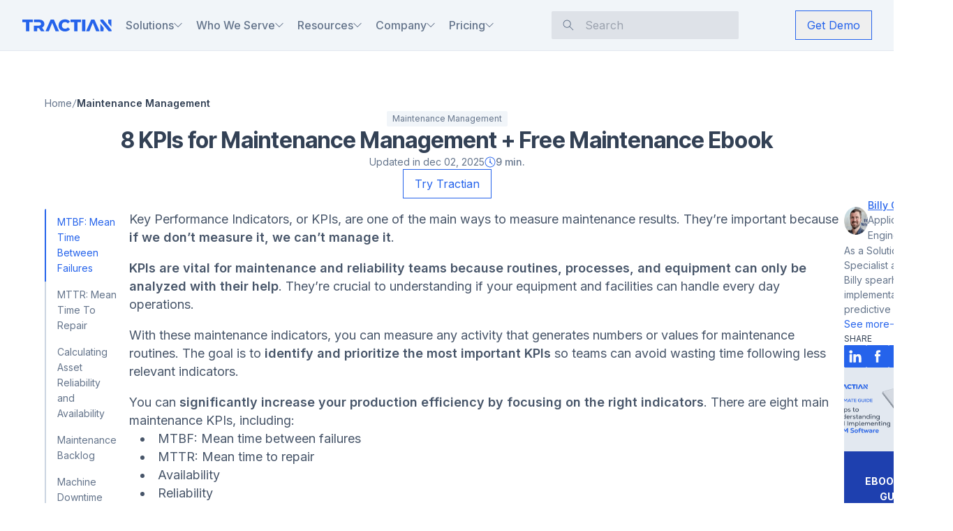

--- FILE ---
content_type: text/html; charset=utf-8
request_url: https://tractian.com/en/blog/8-essential-indicators-for-maintenance-management
body_size: 123643
content:
<!DOCTYPE html><html class="__variable_f367f3 __variable_a3c0d3" lang="en"><head><meta charSet="utf-8"/><meta name="viewport" content="width=device-width, initial-scale=1"/><link rel="preload" as="image" imageSrcSet="https://strapi-imgix.tractian.com/billy_cassano_d5a81fe077.png?auto=format%2Ccompress&amp;cs=origin&amp;fit=max&amp;q=75&amp;w=128 1x, https://strapi-imgix.tractian.com/billy_cassano_d5a81fe077.png?auto=format%2Ccompress&amp;cs=origin&amp;fit=max&amp;q=75&amp;w=256 2x" imageSizes="" fetchPriority="high"/><link rel="stylesheet" href="/_next/static/css/e799266b0fdb6b28.css" data-precedence="next"/><link rel="stylesheet" href="/_next/static/css/a6b3c5d771491eee.css" data-precedence="next"/><link rel="stylesheet" href="/_next/static/css/1064c2354b9f5682.css" data-precedence="next"/><link rel="stylesheet" href="/_next/static/css/b56e4d2b7eb2e366.css" data-precedence="next"/><link rel="stylesheet" href="/_next/static/css/dbe83df882bbb61c.css" data-precedence="next"/><link rel="stylesheet" href="/_next/static/css/bd0596af006952b0.css" data-precedence="next"/><link rel="stylesheet" href="/_next/static/css/ef46db3751d8e999.css" data-precedence="next"/><link rel="stylesheet" href="/_next/static/css/0e2bacb57e09bcb8.css" data-precedence="next"/><link rel="stylesheet" href="/_next/static/css/d4ecbf12bfbce537.css" data-precedence="next"/><link rel="preload" as="script" fetchPriority="low" href="/_next/static/chunks/webpack-a31884c820cde04f.js"/><script src="/_next/static/chunks/fd9d1056-3d299acfe56e6258.js" async=""></script><script src="/_next/static/chunks/52117-6275ee8937abbfb8.js" async=""></script><script src="/_next/static/chunks/main-app-26c4d79316447c38.js" async=""></script><script src="/_next/static/chunks/6c8c3196-4c169f5ae5c4ac0e.js" async=""></script><script src="/_next/static/chunks/f664e715-3a0b8b31789f15ab.js" async=""></script><script src="/_next/static/chunks/9da6db1e-ed447098ab7dc1b4.js" async=""></script><script src="/_next/static/chunks/ad2866b8-faf25e9caa54c353.js" async=""></script><script src="/_next/static/chunks/164f4fb6-9eb39328436695e0.js" async=""></script><script src="/_next/static/chunks/b645e135-f946b6afbf19abae.js" async=""></script><script src="/_next/static/chunks/2f0b94e8-c7a3f25f6bb073bf.js" async=""></script><script src="/_next/static/chunks/72972-3e0f57b7df1fe744.js" async=""></script><script src="/_next/static/chunks/60735-01f479c771e66f38.js" async=""></script><script src="/_next/static/chunks/48809-823acbd9bd506059.js" async=""></script><script src="/_next/static/chunks/42586-6e37275fa06c1222.js" async=""></script><script src="/_next/static/chunks/64211-a7ebcc6466486279.js" async=""></script><script src="/_next/static/chunks/7261-1de56e9bec565463.js" async=""></script><script src="/_next/static/chunks/48425-9453f95897e940d1.js" async=""></script><script src="/_next/static/chunks/48322-9b0274ea5e31ac65.js" async=""></script><script src="/_next/static/chunks/66454-be6b32596e13a136.js" async=""></script><script src="/_next/static/chunks/85733-9caa366c2845356a.js" async=""></script><script src="/_next/static/chunks/88003-1341dd5c3ece002b.js" async=""></script><script src="/_next/static/chunks/31631-24bccbb93efc5fcb.js" async=""></script><script src="/_next/static/chunks/97369-521d29f91737d994.js" async=""></script><script src="/_next/static/chunks/61129-f37a71715144ce58.js" async=""></script><script src="/_next/static/chunks/app/%5Blocale%5D/blog/%5Bslug%5D/page-ad55f0dec2615941.js" async=""></script><script src="/_next/static/chunks/c16f53c3-977596aab6f2c2ef.js" async=""></script><script src="/_next/static/chunks/eef6b659-ae779927a50b1b5c.js" async=""></script><script src="/_next/static/chunks/24086-3c1595da253ea975.js" async=""></script><script src="/_next/static/chunks/70997-a7afd6e645e99274.js" async=""></script><script src="/_next/static/chunks/42638-a028cb5c80e8bdbd.js" async=""></script><script src="/_next/static/chunks/23664-f1d8e62d3542f886.js" async=""></script><script src="/_next/static/chunks/45056-cbf3c4760abf9a9b.js" async=""></script><script src="/_next/static/chunks/48035-a409304eae5d5362.js" async=""></script><script src="/_next/static/chunks/app/%5Blocale%5D/layout-4e3c312dd370d1f0.js" async=""></script><script src="/_next/static/chunks/app/global-error-24409f1fbf81edd2.js" async=""></script><script src="/_next/static/chunks/40621-acd493ba75e47589.js" async=""></script><script src="/_next/static/chunks/90257-2bc6de530a633e8a.js" async=""></script><script src="/_next/static/chunks/66787-b35ed5770f51e90e.js" async=""></script><script src="/_next/static/chunks/app/%5Blocale%5D/(free-materials)/layout-7fad57114eaae064.js" async=""></script><script src="/_next/static/chunks/63459-5e3e5274f19d7086.js" async=""></script><script src="/_next/static/chunks/app/%5Blocale%5D/blog/layout-4b85cc6c75fb940d.js" async=""></script><link rel="preload" href="//cdn-4.convertexperiments.com/v1/js/10016890-10017297.js?environment=production" as="script"/><link crossorigin="use-credentials" href="https://cdn-4.convertexperiments.com" rel="preconnect"/><link crossorigin="use-credentials" href="https://us-assets.i.posthog.com" rel="preconnect"/><link crossorigin="anonymous" href="https://imgix.tractian.com" rel="preconnect"/><link href="https://www.googletagmanager.com" rel="dns-prefetch"/><link href="https://connect.facebook.net" rel="dns-prefetch"/><meta content="Tractian Website" name="apple-mobile-web-app-title"/><meta content="#ffffff" name="theme-color"/><meta content="#da532c" name="msapplication-TileColor"/><meta content="/favicon/browserconfig.xml" name="msapplication-config"/><meta content="/favicon/mstile-150x150.png" name="msapplication-TileImage"/><link href="/favicon/favicon.ico" rel="icon"/><link href="/favicon/favicon.png" rel="icon" type="image/png"/><link href="/favicon/favicon-16x16.png" rel="icon" sizes="16x16" type="image/png"/><link href="/favicon/favicon-32x32.png" rel="icon" sizes="32x32" type="image/png"/><link href="/favicon/favicon-48x48.png" rel="icon" sizes="48x48" type="image/png"/><link href="/favicon/favicon-96x96.png" rel="icon" sizes="96x96" type="image/png"/><link href="/favicon/apple-touch-icon.png" rel="apple-touch-icon" sizes="180x180"/><link href="/favicon/android-chrome-192x192.png" rel="icon" sizes="192x192" type="image/png"/><link href="/favicon/android-chrome-512x512.png" rel="icon" sizes="512x512" type="image/png"/><link color="#5bbad5" href="/favicon/safari-pinned-tab.svg" rel="mask-icon"/><title>8 KPIs for Maintenance Management + Free Maintenance Ebook</title><link rel="manifest" href="/manifest.webmanifest" crossorigin="use-credentials"/><link rel="canonical" href="https://tractian.com/en/blog/8-essential-indicators-for-maintenance-management"/><link rel="alternate" hrefLang="x-default" href="https://tractian.com/en/blog/8-essential-indicators-for-maintenance-management"/><meta property="og:title" content="8 KPIs for Maintenance Management + Free Maintenance Ebook"/><meta property="og:url" content="https://tractian.com/en/blog/8-essential-indicators-for-maintenance-management"/><meta property="og:site_name" content="TRACTIAN"/><meta property="og:locale" content="en_US"/><meta property="og:image" content="https://ghost.tractian.com/content/images/2025/01/668ebf30aba6a300013ba242-COVER-6.jpg"/><meta property="og:type" content="website"/><meta name="twitter:card" content="summary_large_image"/><meta name="twitter:title" content="8 KPIs for Maintenance Management + Free Maintenance Ebook"/><meta name="twitter:image" content="https://ghost.tractian.com/content/images/2025/01/668ebf30aba6a300013ba242-COVER-6.jpg"/><link rel="icon" href="/favicon.ico" type="image/x-icon" sizes="16x16"/><link rel="icon" href="/icon.svg?b06b8c1ac747b123" type="image/svg+xml" sizes="any"/><link rel="apple-touch-icon" href="/apple-icon.png?e3518f36365d4e16" type="image/png" sizes="512x512"/><meta name="next-size-adjust"/><script>(self.__next_s=self.__next_s||[]).push(["//cdn-4.convertexperiments.com/v1/js/10016890-10017297.js?environment=production",{"type":"text/javascript"}])</script><script src="/_next/static/chunks/polyfills-42372ed130431b0a.js" noModule=""></script><script data-cfasync="false" nonce="52a6256d-d7c6-436b-97dd-69a798412a16">try{(function(w,d){!function(j,k,l,m){if(j.zaraz)console.error("zaraz is loaded twice");else{j[l]=j[l]||{};j[l].executed=[];j.zaraz={deferred:[],listeners:[]};j.zaraz._v="5874";j.zaraz._n="52a6256d-d7c6-436b-97dd-69a798412a16";j.zaraz.q=[];j.zaraz._f=function(n){return async function(){var o=Array.prototype.slice.call(arguments);j.zaraz.q.push({m:n,a:o})}};for(const p of["track","set","debug"])j.zaraz[p]=j.zaraz._f(p);j.zaraz.init=()=>{var q=k.getElementsByTagName(m)[0],r=k.createElement(m),s=k.getElementsByTagName("title")[0];s&&(j[l].t=k.getElementsByTagName("title")[0].text);j[l].x=Math.random();j[l].w=j.screen.width;j[l].h=j.screen.height;j[l].j=j.innerHeight;j[l].e=j.innerWidth;j[l].l=j.location.href;j[l].r=k.referrer;j[l].k=j.screen.colorDepth;j[l].n=k.characterSet;j[l].o=(new Date).getTimezoneOffset();if(j.dataLayer)for(const t of Object.entries(Object.entries(dataLayer).reduce((u,v)=>({...u[1],...v[1]}),{})))zaraz.set(t[0],t[1],{scope:"page"});j[l].q=[];for(;j.zaraz.q.length;){const w=j.zaraz.q.shift();j[l].q.push(w)}r.defer=!0;for(const x of[localStorage,sessionStorage])Object.keys(x||{}).filter(z=>z.startsWith("_zaraz_")).forEach(y=>{try{j[l]["z_"+y.slice(7)]=JSON.parse(x.getItem(y))}catch{j[l]["z_"+y.slice(7)]=x.getItem(y)}});r.referrerPolicy="origin";r.src="/cdn-cgi/zaraz/s.js?z="+btoa(encodeURIComponent(JSON.stringify(j[l])));q.parentNode.insertBefore(r,q)};["complete","interactive"].includes(k.readyState)?zaraz.init():j.addEventListener("DOMContentLoaded",zaraz.init)}}(w,d,"zarazData","script");window.zaraz._p=async d$=>new Promise(ea=>{if(d$){d$.e&&d$.e.forEach(eb=>{try{const ec=d.querySelector("script[nonce]"),ed=ec?.nonce||ec?.getAttribute("nonce"),ee=d.createElement("script");ed&&(ee.nonce=ed);ee.innerHTML=eb;ee.onload=()=>{d.head.removeChild(ee)};d.head.appendChild(ee)}catch(ef){console.error(`Error executing script: ${eb}\n`,ef)}});Promise.allSettled((d$.f||[]).map(eg=>fetch(eg[0],eg[1])))}ea()});zaraz._p({"e":["(function(w,d){})(window,document)"]});})(window,document)}catch(e){throw fetch("/cdn-cgi/zaraz/t"),e;};</script></head><body><!--$--><!--/$--><div class="Toastify"></div><nav class="sticky top-0 z-40 flex w-full flex-col items-center justify-center transition-colors duration-default ease-in-out bg-slate-100 border-b border-slate-200"><div class="flex w-full max-w-screen-2xl items-center justify-between px-4 py-2 lg:py-0 xl:px-8"><div class="hidden h-full w-full items-center justify-between lg:flex"><section class="flex items-center gap-x-4 xl:gap-x-0 2xl:gap-x-4"><figure class="fill-blue-600"><a class=" " aria-label="Tractian Logo" href="/en"><svg height="25" viewBox="0 0 177 25" width="177" class="w-32 fill-blue-600"><path d="M62.458 0.843088L72.7058 23.9849H65.8867L64.0604 19.4754L62.16 14.6309L59.1789 7.21453L56.1977 14.6309L54.2973 19.4754L52.471 23.9849H45.7631L56.011 0.843088H62.458ZM42.4099 13.8112C43.1926 12.5437 43.6018 11.0909 43.6018 9.41432C43.6018 7.7377 43.1541 6.1723 42.3344 4.8678C41.4775 3.56331 40.2842 2.59523 38.7573 1.88669C37.1919 1.17814 35.3656 0.843088 33.3169 0.843088H22.734V5.98555H32.9077C34.2122 5.98555 35.2558 6.28353 35.9629 6.87948C36.6344 7.47543 37.0065 8.33227 37.0065 9.37587C37.0065 10.4195 36.6344 11.2763 35.9629 11.8723C35.2544 12.4682 34.2492 12.7291 32.9077 12.7291H22.734V23.9464H29.2921V17.7974H32.8692L37.0807 23.9464H44.0865L39.0566 16.7181C40.4724 16.0096 41.5901 15.0786 42.4099 13.8112ZM176.492 0.843088H170.082L170.045 7.4768L176.455 15.2283L176.492 0.843088ZM81.3869 6.54443C82.3934 6.02263 83.5112 5.72465 84.7786 5.72465C86.9029 5.72465 88.7292 6.65565 90.219 8.44487L94.3934 4.68106C93.2757 3.30241 91.8599 2.18466 90.1449 1.43904C88.4312 0.693414 86.5307 0.321289 84.4065 0.321289C81.9471 0.321289 79.7858 0.843088 77.8483 1.88669C75.9478 2.93028 74.4195 4.34601 73.3018 6.13523C72.184 7.9986 71.6622 10.0487 71.6622 12.3584C71.6622 14.668 72.184 16.7552 73.3018 18.5815C74.4195 20.3707 75.9478 21.7864 77.8483 22.793C79.7487 23.8366 81.9471 24.3213 84.4065 24.3213C86.5307 24.3213 88.3941 23.9492 90.1449 23.2035C91.8215 22.4579 93.2386 21.3772 94.3934 19.9615L90.219 16.1977C88.6907 18.024 86.8644 18.9179 84.7786 18.9179C83.5112 18.9179 82.3934 18.657 81.3869 18.0982C80.3804 17.5764 79.6348 16.7937 79.1143 15.7871C78.5939 14.7806 78.3316 13.6258 78.3316 12.3213C78.3316 11.0168 78.5925 9.86197 79.1143 8.89252C79.6361 7.886 80.4188 7.1033 81.3869 6.54443ZM0 6.02263H7.11844V23.9849H13.6766V6.02263H20.7566V0.843088H0V6.02263ZM154.505 23.9849H160.915L160.952 17.0532L154.542 8.89252L154.505 23.9849ZM136.356 0.843088L126.145 23.9849H132.816L134.642 19.4754L136.542 14.6309L139.524 7.21453L142.505 14.6309L144.405 19.4754L146.231 23.9849H153.05L142.803 0.843088H136.356ZM170.082 13.1781L159.871 0.843088H154.468V3.93543L160.877 11.6869L171.088 24.0219H176.492V21.3388L170.082 13.1781ZM118.133 23.9849H124.691V0.843088H118.133V23.9849ZM95.437 6.02263H102.518V23.9849H109.077V6.02263H116.157V0.843088H95.437V6.02263Z"></path></svg></a></figure><div class="flex h-[72px] items-center"><section class="flex h-full items-center pl-4 xl:pl-5 2xl:pl-8"><div class="group flex cursor-pointer items-center gap-x-2 xl:gap-x-1 2xl:gap-x-2"><p class="select-none font-medium text-slate-500 hover:text-blue-600 group-hover:text-blue-600 ">Solutions</p><svg viewBox="0 0 22 13" fill="none" xmlns="http://www.w3.org/2000/svg" class="pointer-events-none h-3 w-3 font-medium text-slate-500 hover:text-blue-600 group-hover:text-blue-600 transition-transform "><path fill-rule="evenodd" clip-rule="evenodd" d="M21.5657 1.56569L11.0001 12.1314L0.43457 1.56569L1.56595 0.434329L11.0001 9.86863L20.4344 0.434326L21.5657 1.56569Z" fill="currentColor"></path></svg></div></section><section class="flex h-full items-center pl-4 xl:pl-5 2xl:pl-8"><div class="group flex cursor-pointer items-center gap-x-2 xl:gap-x-1 2xl:gap-x-2"><p class="select-none font-medium text-slate-500 hover:text-blue-600 group-hover:text-blue-600 ">Who We Serve</p><svg viewBox="0 0 22 13" fill="none" xmlns="http://www.w3.org/2000/svg" class="pointer-events-none h-3 w-3 font-medium text-slate-500 hover:text-blue-600 group-hover:text-blue-600 transition-transform "><path fill-rule="evenodd" clip-rule="evenodd" d="M21.5657 1.56569L11.0001 12.1314L0.43457 1.56569L1.56595 0.434329L11.0001 9.86863L20.4344 0.434326L21.5657 1.56569Z" fill="currentColor"></path></svg></div></section><section class="flex h-full items-center pl-4 xl:pl-5 2xl:pl-8"><div class="group flex cursor-pointer items-center gap-x-2 xl:gap-x-1 2xl:gap-x-2"><p class="select-none font-medium text-slate-500 hover:text-blue-600 group-hover:text-blue-600 ">Resources</p><svg viewBox="0 0 22 13" fill="none" xmlns="http://www.w3.org/2000/svg" class="pointer-events-none h-3 w-3 font-medium text-slate-500 hover:text-blue-600 group-hover:text-blue-600 transition-transform "><path fill-rule="evenodd" clip-rule="evenodd" d="M21.5657 1.56569L11.0001 12.1314L0.43457 1.56569L1.56595 0.434329L11.0001 9.86863L20.4344 0.434326L21.5657 1.56569Z" fill="currentColor"></path></svg></div></section><section class="flex h-full items-center pl-4 xl:pl-5 2xl:pl-8"><div class="group flex cursor-pointer items-center gap-x-2 xl:gap-x-1 2xl:gap-x-2"><p class="select-none font-medium text-slate-500 hover:text-blue-600 group-hover:text-blue-600 ">Company</p><svg viewBox="0 0 22 13" fill="none" xmlns="http://www.w3.org/2000/svg" class="pointer-events-none h-3 w-3 font-medium text-slate-500 hover:text-blue-600 group-hover:text-blue-600 transition-transform "><path fill-rule="evenodd" clip-rule="evenodd" d="M21.5657 1.56569L11.0001 12.1314L0.43457 1.56569L1.56595 0.434329L11.0001 9.86863L20.4344 0.434326L21.5657 1.56569Z" fill="currentColor"></path></svg></div></section><section class="flex h-full items-center pl-4 xl:pl-5 2xl:pl-8"><div class="group flex cursor-pointer items-center gap-x-2 xl:gap-x-1 2xl:gap-x-2"><p class="select-none font-medium text-slate-500 hover:text-blue-600 group-hover:text-blue-600 ">Pricing</p><svg viewBox="0 0 22 13" fill="none" xmlns="http://www.w3.org/2000/svg" class="pointer-events-none h-3 w-3 font-medium text-slate-500 hover:text-blue-600 group-hover:text-blue-600 transition-transform "><path fill-rule="evenodd" clip-rule="evenodd" d="M21.5657 1.56569L11.0001 12.1314L0.43457 1.56569L1.56595 0.434329L11.0001 9.86863L20.4344 0.434326L21.5657 1.56569Z" fill="currentColor"></path></svg></div></section></div></section><div class="hidden w-full px-4 lg:max-w-[240px] xl:flex xl:max-w-[300px] xl:px-0"></div><section class="flex items-center gap-x-8 lg:gap-4 xl:gap-x-6 2xl:gap-x-8"><div class="flex xl:hidden"></div><button class="max-w-fit rounded-sm w-full transition ease-in-out duration-150 disabled:cursor-not-allowed text-center text-blue-600 outline outline-1 outline-blue-600 hover:outline-2 active:outline-4 disabled:outline-slate-300 disabled:text-slate-300 text-body-md px-4 py-2 " type="button">Get Demo</button></section></div><div class="w-full overflow-hidden lg:hidden"><div class="flex w-full items-center justify-between"><figure class="fill-blue-600"><a class=" " aria-label="Tractian Logo" href="/en"><svg height="25" viewBox="0 0 177 25" width="177" class="w-32 fill-blue-600"><path d="M62.458 0.843088L72.7058 23.9849H65.8867L64.0604 19.4754L62.16 14.6309L59.1789 7.21453L56.1977 14.6309L54.2973 19.4754L52.471 23.9849H45.7631L56.011 0.843088H62.458ZM42.4099 13.8112C43.1926 12.5437 43.6018 11.0909 43.6018 9.41432C43.6018 7.7377 43.1541 6.1723 42.3344 4.8678C41.4775 3.56331 40.2842 2.59523 38.7573 1.88669C37.1919 1.17814 35.3656 0.843088 33.3169 0.843088H22.734V5.98555H32.9077C34.2122 5.98555 35.2558 6.28353 35.9629 6.87948C36.6344 7.47543 37.0065 8.33227 37.0065 9.37587C37.0065 10.4195 36.6344 11.2763 35.9629 11.8723C35.2544 12.4682 34.2492 12.7291 32.9077 12.7291H22.734V23.9464H29.2921V17.7974H32.8692L37.0807 23.9464H44.0865L39.0566 16.7181C40.4724 16.0096 41.5901 15.0786 42.4099 13.8112ZM176.492 0.843088H170.082L170.045 7.4768L176.455 15.2283L176.492 0.843088ZM81.3869 6.54443C82.3934 6.02263 83.5112 5.72465 84.7786 5.72465C86.9029 5.72465 88.7292 6.65565 90.219 8.44487L94.3934 4.68106C93.2757 3.30241 91.8599 2.18466 90.1449 1.43904C88.4312 0.693414 86.5307 0.321289 84.4065 0.321289C81.9471 0.321289 79.7858 0.843088 77.8483 1.88669C75.9478 2.93028 74.4195 4.34601 73.3018 6.13523C72.184 7.9986 71.6622 10.0487 71.6622 12.3584C71.6622 14.668 72.184 16.7552 73.3018 18.5815C74.4195 20.3707 75.9478 21.7864 77.8483 22.793C79.7487 23.8366 81.9471 24.3213 84.4065 24.3213C86.5307 24.3213 88.3941 23.9492 90.1449 23.2035C91.8215 22.4579 93.2386 21.3772 94.3934 19.9615L90.219 16.1977C88.6907 18.024 86.8644 18.9179 84.7786 18.9179C83.5112 18.9179 82.3934 18.657 81.3869 18.0982C80.3804 17.5764 79.6348 16.7937 79.1143 15.7871C78.5939 14.7806 78.3316 13.6258 78.3316 12.3213C78.3316 11.0168 78.5925 9.86197 79.1143 8.89252C79.6361 7.886 80.4188 7.1033 81.3869 6.54443ZM0 6.02263H7.11844V23.9849H13.6766V6.02263H20.7566V0.843088H0V6.02263ZM154.505 23.9849H160.915L160.952 17.0532L154.542 8.89252L154.505 23.9849ZM136.356 0.843088L126.145 23.9849H132.816L134.642 19.4754L136.542 14.6309L139.524 7.21453L142.505 14.6309L144.405 19.4754L146.231 23.9849H153.05L142.803 0.843088H136.356ZM170.082 13.1781L159.871 0.843088H154.468V3.93543L160.877 11.6869L171.088 24.0219H176.492V21.3388L170.082 13.1781ZM118.133 23.9849H124.691V0.843088H118.133V23.9849ZM95.437 6.02263H102.518V23.9849H109.077V6.02263H116.157V0.843088H95.437V6.02263Z"></path></svg></a></figure><figure class="flex items-center justify-center"><button class=" flex h-10 w-10 items-center justify-center" type="button" aria-label="Open Menu"><svg viewBox="0 0 24 24" fill="none" xmlns="http://www.w3.org/2000/svg" class="h-6 w-6 text-blue-600"><path d="M0.599609 4.5V3H23.3996V4.5H0.599609Z" fill="currentColor"></path><path d="M0.599609 13V11.5H23.3996V13H0.599609Z" fill="currentColor"></path><path d="M0.599609 21.5V20H23.3996V21.5H0.599609Z" fill="currentColor"></path></svg></button></figure></div><div class="left-full absolute top-[56px] z-[9999] bg-white transition-all duration-150" style="height:calc(100dvh - 56px);width:0px;overflow-y:auto;overflow-x:hidden;-webkit-overflow-scrolling:touch;padding-bottom:env(safe-area-inset-bottom)"><div class="pt-0"><div class=""></div><div class="w-full"><button aria-label="Open Navbar Button" class="flex w-full items-center justify-between px-4 py-3 hover:brightness-125"><p class="text-slate-500 text-body-md">Solutions</p><svg viewBox="0 0 22 13" fill="none" xmlns="http://www.w3.org/2000/svg" class="h-4 w-4 text-slate-500  transition-all"><path fill-rule="evenodd" clip-rule="evenodd" d="M21.5657 1.56569L11.0001 12.1314L0.43457 1.56569L1.56595 0.434329L11.0001 9.86863L20.4344 0.434326L21.5657 1.56569Z" fill="currentColor"></path></svg></button></div><div class="w-full"><button aria-label="Open Navbar Button" class="flex w-full items-center justify-between px-4 py-3 hover:brightness-125"><p class="text-slate-500 text-body-md">Who We Serve</p><svg viewBox="0 0 22 13" fill="none" xmlns="http://www.w3.org/2000/svg" class="h-4 w-4 text-slate-500  transition-all"><path fill-rule="evenodd" clip-rule="evenodd" d="M21.5657 1.56569L11.0001 12.1314L0.43457 1.56569L1.56595 0.434329L11.0001 9.86863L20.4344 0.434326L21.5657 1.56569Z" fill="currentColor"></path></svg></button></div><div class="w-full"><button aria-label="Open Navbar Button" class="flex w-full items-center justify-between px-4 py-3 hover:brightness-125"><p class="text-slate-500 text-body-md">Resources</p><svg viewBox="0 0 22 13" fill="none" xmlns="http://www.w3.org/2000/svg" class="h-4 w-4 text-slate-500  transition-all"><path fill-rule="evenodd" clip-rule="evenodd" d="M21.5657 1.56569L11.0001 12.1314L0.43457 1.56569L1.56595 0.434329L11.0001 9.86863L20.4344 0.434326L21.5657 1.56569Z" fill="currentColor"></path></svg></button></div><div class="w-full"><button aria-label="Open Navbar Button" class="flex w-full items-center justify-between px-4 py-3 hover:brightness-125"><p class="text-slate-500 text-body-md">Company</p><svg viewBox="0 0 22 13" fill="none" xmlns="http://www.w3.org/2000/svg" class="h-4 w-4 text-slate-500  transition-all"><path fill-rule="evenodd" clip-rule="evenodd" d="M21.5657 1.56569L11.0001 12.1314L0.43457 1.56569L1.56595 0.434329L11.0001 9.86863L20.4344 0.434326L21.5657 1.56569Z" fill="currentColor"></path></svg></button></div><div class="w-full"><button aria-label="Open Navbar Button" class="flex w-full items-center justify-between px-4 py-3 hover:brightness-125"><p class="text-slate-500 text-body-md">Pricing</p><svg viewBox="0 0 22 13" fill="none" xmlns="http://www.w3.org/2000/svg" class="h-4 w-4 text-slate-500  transition-all"><path fill-rule="evenodd" clip-rule="evenodd" d="M21.5657 1.56569L11.0001 12.1314L0.43457 1.56569L1.56595 0.434329L11.0001 9.86863L20.4344 0.434326L21.5657 1.56569Z" fill="currentColor"></path></svg></button></div><div class="w-full"></div><div class="flex items-center justify-between gap-4 px-4 py-6"><div class="w-full"><a class="block w-full min-w-full max-w-fit rounded-sm w-full transition ease-in-out duration-150 disabled:cursor-not-allowed text-center text-blue-600 outline outline-1 outline-blue-600 hover:outline-2 active:outline-4 disabled:outline-slate-300 disabled:text-slate-300 text-body-md px-4 py-2" href="https://app.tractian.com" target="_blank">Login</a></div><button class="max-w-fit rounded-sm w-full transition ease-in-out duration-150 disabled:cursor-not-allowed text-center bg-blue-600 text-white font-medium text-body-md px-4 py-2 bg-blue-600 hover:bg-blue-900 active:bg-blue-950 disabled:bg-slate-300 w-full max-w-full" type="button">Get Demo</button></div></div></div></div></div></nav><main class="flex flex-col gap-8"><article class="mx-auto flex w-full flex-col items-center gap-8 lg:gap-12"><section class="mx-auto w-full max-w-2xl px-4 pt-12 lg:max-w-6xl lg:pt-16 xl:px-0"><div class="mx-auto flex w-full max-w-2xl flex-col gap-6 lg:max-w-6xl lg:gap-8"><ul class="flex items-center gap-3 flex"><li><a class="line-clamp-1 text-slate-500 underline-offset-2 transition-all duration-300 text-body-sm hover:text-slate-700 hover:underline " href="/en/blog">Home</a></li><li class="flex items-center gap-3 w-fit"><svg fill="none" height="13" viewBox="0 0 7 13" width="7" xmlns="http://www.w3.org/2000/svg"><path d="M0.542719 12.148L5.56872 0.345999H6.60472L1.56472 12.148H0.542719Z" fill="#64748B"></path></svg><a class="line-clamp-1 underline-offset-2 transition-all duration-300 text-body-sm hover:underline font-semibold text-slate-700 " href="/en/blog/categories/content-about-maintenance-management">Maintenance Management</a></li></ul><div class="flex w-full flex-col gap-4 sm:items-center"><div class="hidden w-full flex-row items-center justify-center gap-2 lg:flex"><a class="hidden rounded-sm bg-slate-100 px-2 py-0.5 text-center text-xs text-slate-500 transition-all duration-300 hover:bg-slate-200 lg:flex " href="/en/blog/categories/content-about-maintenance-management">Maintenance Management</a></div><ul class="flex items-center gap-1 lg:hidden"><li class="bg-slate-100 px-2 py-0.5 text-center text-xs text-slate-500">Maintenance Management</li></ul><h1 class="font-bold text-title-sm sm:text-center lg:text-title-md">8 KPIs for Maintenance Management + Free Maintenance Ebook</h1><div class="hidden w-full items-center justify-center gap-4 lg:flex"><p class="hidden items-center justify-end text-slate-500 text-body-sm lg:flex">Updated in<!-- --> <!-- -->dec 02, 2025</p><span class="flex items-center gap-2 text-slate-500 text-body-sm"><svg viewBox="0 0 24 24" fill="none" xmlns="http://www.w3.org/2000/svg" class="h-4 w-4 text-blue-600"><path d="M11.9998 0.800049C5.7998 0.800049 0.799805 5.80005 0.799805 12C0.799805 18.2 5.7998 23.2001 11.9998 23.2001C18.1998 23.2001 23.1998 18.2 23.1998 12C23.1998 5.80005 18.1998 0.800049 11.9998 0.800049ZM11.9998 21.8C6.5998 21.8 2.1998 17.4 2.1998 12C2.1998 6.60005 6.5998 2.20005 11.9998 2.20005C17.3998 2.20005 21.7998 6.60005 21.7998 12C21.7998 17.4 17.3998 21.8 11.9998 21.8ZM13.5998 12.5L17.2998 16.2L16.1998 17.3L12.4998 13.6C12.2998 13.7 12.0998 13.7 11.9998 13.7C11.0998 13.7 10.2998 12.9 10.2998 12C10.2998 11.3 10.6998 10.8 11.2998 10.5V4.40005H12.7998V10.5C13.3998 10.8 13.7998 11.4 13.7998 12C13.6998 12.2 13.6998 12.4 13.5998 12.5Z" fill="currentColor"></path></svg><span class="font-medium text-slate-500">9<!-- --> min.</span></span></div><div class="flex items-center justify-start gap-3 lg:hidden"><a class="cursor-pointer " href="/en/blog/authors/billy-cassano"><img alt="Billy Cassano" fetchPriority="high" loading="eager" width="100" height="100" decoding="async" data-nimg="1" class="h-10 w-10 rounded-full" style="color:transparent" sizes="" srcSet="https://strapi-imgix.tractian.com/billy_cassano_d5a81fe077.png?auto=format%2Ccompress&amp;cs=origin&amp;fit=max&amp;q=75&amp;w=128 1x, https://strapi-imgix.tractian.com/billy_cassano_d5a81fe077.png?auto=format%2Ccompress&amp;cs=origin&amp;fit=max&amp;q=75&amp;w=256 2x" src="https://strapi-imgix.tractian.com/billy_cassano_d5a81fe077.png?auto=format%2Ccompress&amp;cs=origin&amp;fit=max&amp;q=75&amp;w=256"/></a><article><a class="cursor-pointer text-sm font-medium text-blue-600 underline transition-all duration-300 hover:text-blue-500 " href="/en/blog/authors/billy-cassano">Billy Cassano</a><p class="max-w-[300px] text-slate-500 text-body-sm">Applications Engineer</p></article></div><div class="flex w-full gap-4 lg:hidden lg:justify-between"><div class="flex w-full justify-start"><p class="text-sm text-slate-500">Updated in<!-- --> <!-- -->dec 02, 2025</p></div><div class="flex w-full justify-end"><span class="flex items-center gap-2 text-slate-500 text-body-sm"><svg viewBox="0 0 24 24" fill="none" xmlns="http://www.w3.org/2000/svg" class="h-4 w-4 text-blue-600"><path d="M11.9998 0.800049C5.7998 0.800049 0.799805 5.80005 0.799805 12C0.799805 18.2 5.7998 23.2001 11.9998 23.2001C18.1998 23.2001 23.1998 18.2 23.1998 12C23.1998 5.80005 18.1998 0.800049 11.9998 0.800049ZM11.9998 21.8C6.5998 21.8 2.1998 17.4 2.1998 12C2.1998 6.60005 6.5998 2.20005 11.9998 2.20005C17.3998 2.20005 21.7998 6.60005 21.7998 12C21.7998 17.4 17.3998 21.8 11.9998 21.8ZM13.5998 12.5L17.2998 16.2L16.1998 17.3L12.4998 13.6C12.2998 13.7 12.0998 13.7 11.9998 13.7C11.0998 13.7 10.2998 12.9 10.2998 12C10.2998 11.3 10.6998 10.8 11.2998 10.5V4.40005H12.7998V10.5C13.3998 10.8 13.7998 11.4 13.7998 12C13.6998 12.2 13.6998 12.4 13.5998 12.5Z" fill="currentColor"></path></svg><p class="text-sm text-slate-500">9<!-- --> min.</p></span></div></div><button class="max-w-fit rounded-sm w-full transition ease-in-out duration-150 disabled:cursor-not-allowed text-center text-blue-600 outline outline-1 outline-blue-600 hover:outline-2 active:outline-4 disabled:outline-slate-300 disabled:text-slate-300 text-body-md px-4 py-2 mx-auto min-w-full max-w-full bg-white !font-normal sm:min-w-fit sm:max-w-fit" type="button"><p>Try Tractian</p></button></div></div></section><section class="flex w-full max-w-2xl justify-between gap-8 px-4 lg:max-w-6xl lg:gap-16 xl:px-0"><div class="hidden min-h-full w-full max-w-[213px] flex-col gap-8 lg:flex lg:gap-12" data-cid="sidebar"><div class="invisible-scrollbar sticky flex max-h-screen w-full flex-col gap-16 overflow-y-scroll pb-4 lg:top-24 lg:z-10"><div class="flex w-full flex-col gap-6"></div><div class="flex h-full flex-col justify-end gap-8 lg:top-24"><div class="flex flex-wrap items-center gap-4"><a class="rounded-sm bg-slate-100 px-2 py-1 text-center uppercase text-slate-500 transition-all duration-300 text-tag hover:bg-slate-200 " href="/en/blog/categories/content-about-maintenance-management">Maintenance Management</a></div></div></div></div><section class="animate__animated animate__fadeIn flex w-full flex-1 gap-12"><div class="fixed left-0 top-0 z-20 h-[4px] w-[300px] bg-gradient-to-tr from-blue-600 to-blue-500 pt-[3.7em] transition-all duration-300 ease-in-out lg:pt-[4.7em]" style="width:0%"></div><section class="mx-auto flex w-full max-w-full flex-col gap-8 sm:max-w-2xl lg:max-w-full lg:gap-12" id="generatePDF"><section class="hidden" id="article-header"><figure class="w-full"><img alt="8 KPIs for Maintenance Management + Free Maintenance Ebook" loading="lazy" width="544" height="306" decoding="async" data-nimg="1" class="w-full rounded-sm object-cover" style="color:transparent" sizes="" srcSet="https://ghost-imgix.tractian.com/2025/01/668ebf30aba6a300013ba242-COVER-6.jpg?auto=format%2Ccompress&amp;cs=origin&amp;fit=max&amp;q=75&amp;w=640 1x, https://ghost-imgix.tractian.com/2025/01/668ebf30aba6a300013ba242-COVER-6.jpg?auto=format%2Ccompress&amp;cs=origin&amp;fit=max&amp;q=75&amp;w=1200 2x" src="https://ghost-imgix.tractian.com/2025/01/668ebf30aba6a300013ba242-COVER-6.jpg?auto=format%2Ccompress&amp;cs=origin&amp;fit=max&amp;q=75&amp;w=1200"/></figure><h2 class="-mb-4 mt-4 font-semibold text-title-xs lg:-mb-8 lg:text-title-md">8 KPIs for Maintenance Management + Free Maintenance Ebook</h2></section><section class="blog-post-content w-full text-slate-600" data-cid="blog-article" id="article-content"><p>Key Performance Indicators, or KPIs, are one of the main ways to measure maintenance results. They’re important because <strong>if we don’t measure it, we can’t manage it</strong>.</p><p><strong>KPIs are vital for maintenance and reliability teams because</strong> <strong>routines, processes, and equipment can only be analyzed with their help</strong>. They’re crucial to understanding if your equipment and facilities can handle every day operations.&nbsp;&nbsp;</p><p>With these maintenance indicators, you can measure any activity that generates numbers or values for maintenance routines. The goal is to <strong>identify and prioritize the most important KPIs</strong> so teams can avoid wasting time following less relevant indicators.</p><p>You can <strong>significantly increase your production efficiency by focusing on the right indicators</strong>. There are eight main maintenance KPIs, including:</p><ul><li>MTBF: Mean time between failures</li><li>MTTR: ​​Mean time to repair</li><li>Availability</li><li>Reliability</li><li>Backlog</li><li>Machine Downtime</li><li>Maintenance cost as a percent of your estimated replacement value (MC/ERV)</li><li>Distribution by types of maintenance</li></ul><p>&nbsp;We’ve also created a free ebook that breaks down the maintenance KPIs every maintenance manager needs to know. Keep reading to learn more and discover how to get your hands on this valuable resource.</p><p></p><p>In this article, we’re exploring the <strong>8 most important KPIs for your maintenance management team</strong>:</p><p></p><p></p><p>Continue reading to learn what they are, how to calculate them and to check some tips to better manage your maintenance routines. Check out!</p><p></p><h2 id="mtbf-mean-time-between-failures">MTBF: Mean Time Between Failures</h2><p><a href="https://tractian.com/en/blog/what-is-mean-time-between-failure" rel="noreferrer" target="_blank">MTBF (Mean Time Between Failures)</a>, is one of the most important indicators for the maintenance industry. It <strong>measures the average functioning time between the failures of repairable equipment</strong>, making it a great tool to measure machine reliability.</p><p><a href="#openDemoModal" target="_blank">Elevate Machine Health with Precision Monitoring</a></p><p>T<strong>he most efficient way to manage MTBF is by applying it to each piece of equipment separately</strong>. This is because it considers each life cycle separately from one another.</p><p>Check out <a href="https://tractian.com/en/blog/reliability-curve-understand-the-behavior-of-a-machine" rel="noreferrer noopener" target="_blank">this article</a> for further explanation of typical machine behavior.</p><p>Imagine that during a certain period of time, an electric motor in an industrial plant operated for 140 hours before failure. Then it operated for another 190 hours, and finally another 215 hours. In this case, the calculated MTBF would be:</p><figure class="kg-card kg-image-card"><img src="https://ghost.tractian.com/content/images/2025/01/668ebf30aba6a300013ba242-MTBF-Mean-time-between-failures-1.png" class="kg-image" alt="How to calculate MTBF" loading="lazy" width="1024" height="524" srcset="https://ghost.tractian.com/content/images/size/w600/2025/01/668ebf30aba6a300013ba242-MTBF-Mean-time-between-failures-1.png 600w, https://ghost.tractian.com/content/images/size/w1000/2025/01/668ebf30aba6a300013ba242-MTBF-Mean-time-between-failures-1.png 1000w, https://ghost.tractian.com/content/images/2025/01/668ebf30aba6a300013ba242-MTBF-Mean-time-between-failures-1.png 1024w" sizes="(min-width: 720px) 720px"></figure><p>Now, we’ve identified the average time from one failure to another. This helps teams decide how often they need to place preventive maintenance activities and inspections within <a href="https://tractian.com/en/blog/maintenance-planning-and-control-the-complete-guide-2022" rel="noreferrer noopener" target="_blank">Maintenance Planning and Control (MPC)</a>.&nbsp;</p><p><strong>To perform this inspection, it’s recommended that you calculate 70% of the mean time between failures</strong>.</p><p>So, if the electric motor has an MTBF of 181.6 hours, every 127.1 hours the industrial equipment must be inspected. (181.6 x 0.7)</p><p><strong>The higher the MTBF the better, </strong>since the equipment is operating longer before failure.&nbsp; At this point, you’ve managed to obtain a lower frequency of breaks.</p><h3 id="most-common-mistakes-calculating-mtbf"><strong>MOST COMMON MISTAKES CALCULATING MTBF:</strong></h3><ul><li>Adding the MTBF of all equipment to find the global average</li><li>Calculating MTBF on irreparable equipment</li><li>Resetting MTBF every month (you’ll need to add it up)</li></ul><p>Currently, there are some predictive maintenance solutions that connect hardware and software in order to help maintenance teams control their assets.</p><p>The hardware, often partnering with IoT (Internet of Things) and AI (Artificial Intelligence), collects machine data through real-time monitoring.</p><p>This data can include temperature, vibration and other critical measurements needed to <strong>detect when machine repair is needed before it truly breaks.</strong></p><p>The best maintenance teams know that using <strong>predictive maintenance strategies is the best way to avoid unexpected failures and </strong><a href="https://tractian.com/en/blog/5-efficient-ways-to-reduce-downtime" rel="noreferrer noopener" target="_blank"><strong>unplanned downtime</strong></a> - which can cost <a href="https://manufacturingdigital.com/procurement-and-supply-chain/unscheduled-downtime-costs-us-125-000-per-hour-abb-survey" rel="nofollow" target="_blank">US$125,000 per hour</a> for manufacturers.</p><p>If you want to learn more about predictive techniques and online condition monitoring, check out <a href="https://tractian.com/en/resources/guides/predictive-maintenance" rel="noreferrer noopener" target="_blank">our complete guide on predictive maintenance.</a></p><h2 id="mttr-mean-time-to-repair">MTTR: Mean Time To Repair</h2><p><a href="https://tractian.com/en/blog/mttr-what-it-is-how-to-calculate-it" rel="noreferrer" target="_blank">MTTR (Mean Time To Repair)</a> is a maintenance metric closely associated with the ease at which a maintenance team can replace equipment after failure. Put simply, <strong>this KPI indicates the average time to repair an asset</strong>.</p><figure class="kg-card kg-image-card"><img src="https://ghost.tractian.com/content/images/2025/01/668ebf30aba6a300013ba242-MTTR-Mean-time-to-repair.png" class="kg-image" alt="How to calculate MTTR" loading="lazy" width="1024" height="576" srcset="https://ghost.tractian.com/content/images/size/w600/2025/01/668ebf30aba6a300013ba242-MTTR-Mean-time-to-repair.png 600w, https://ghost.tractian.com/content/images/size/w1000/2025/01/668ebf30aba6a300013ba242-MTTR-Mean-time-to-repair.png 1000w, https://ghost.tractian.com/content/images/2025/01/668ebf30aba6a300013ba242-MTTR-Mean-time-to-repair.png 1024w" sizes="(min-width: 720px) 720px"></figure><p><strong>Unlike MTBF, the lower the MTTR, the better, so we must work to keep it low.</strong></p><p>Let’s apply MTTR to the electric motor example. Suppose that during the same period of time, the maintenance team put the engine back into operation in each of the situations:</p><p>Failure 1: <strong>9 hours</strong></p><p>Failure 2:<strong> 15 hours</strong></p><p>Failure 3: <strong>12 hours</strong></p><p>In that case, the calculated MTTR will be:</p><figure class="kg-card kg-image-card"><img src="https://ghost.tractian.com/content/images/2025/01/668ebf30aba6a300013ba242-example-mttr-tractian.png" class="kg-image" alt="Calculated MTTR" loading="lazy" width="1024" height="524" srcset="https://ghost.tractian.com/content/images/size/w600/2025/01/668ebf30aba6a300013ba242-example-mttr-tractian.png 600w, https://ghost.tractian.com/content/images/size/w1000/2025/01/668ebf30aba6a300013ba242-example-mttr-tractian.png 1000w, https://ghost.tractian.com/content/images/2025/01/668ebf30aba6a300013ba242-example-mttr-tractian.png 1024w" sizes="(min-width: 720px) 720px"></figure><p>Using this we can measure the profit loss, and even more importantly, how much the company fails to earn when this equipment breaks. If we consider that this machinery generates $5,000 per hour, <strong>the loss for this company would be around $60,000. ($5,000 x 12)</strong></p><p><strong>MOST COMMON MISTAKES CALCULATING MTTR:</strong></p><ul><li>Having no ideal value and reference for MTTR</li><li>Misleading maintenance teams by requiring them to maintain a low MTTR</li></ul><p>Avoiding breakdowns is even more essential than keeping MTTR low. Maintenance managers need to encourage their teams to use preventive and predictive maintenance strategies that are based on asset monitoring.</p><p>Both of these strategies assess the health condition of machines, identifying “symptoms” in real-time so that an asset doesn’t lose its performance to the point of reaching a critical failure situation.</p><h2 id="calculating-asset-reliability-and-availability">Calculating Asset Reliability and Availability</h2><p>These two indicators are key for Maintenance Planning and Control (MPC). The main goal of MPC is to <strong>guarantee and increase the availability and reliability of assets which optimizes productivity</strong>. Because of this, we are combining these KPIs.&nbsp;</p><p>Both availability and reliability are determined based on MTBF and MTTR. But, before calculating them, let’s understand the meaning of each one:</p><p><a href="https://tractian.com/en/blog/how-to-achieve-maximum-industrial-asset-availability" rel="noreferrer" target="_blank"><strong>Availability</strong></a><strong> </strong>is<strong> </strong>the capacity of an item to perform a certain function at a given time or during a specified period of time.</p><p><a href="https://tractian.com/en/blog/what-is-reliability-definitive-guide" rel="noreferrer" target="_blank"><strong>Reliability</strong></a><strong> </strong>is<strong> </strong>the probability that an item will perform the function specified in the project, according to the operating conditions, during a specific interval of time.</p><p>To go further, equipment availability is the actual percentage of which an asset has remained available over a given period. On the other hand, reliability is the chance that a piece of equipment will remain available in a given period.</p><p>Here’s the availability formula:</p><figure class="kg-card kg-image-card"><img src="https://ghost.tractian.com/content/images/2025/01/668ebf30aba6a300013ba242-availability-tractian.png" class="kg-image" alt="How to calculate asset availability" loading="lazy" width="1024" height="524" srcset="https://ghost.tractian.com/content/images/size/w600/2025/01/668ebf30aba6a300013ba242-availability-tractian.png 600w, https://ghost.tractian.com/content/images/size/w1000/2025/01/668ebf30aba6a300013ba242-availability-tractian.png 1000w, https://ghost.tractian.com/content/images/2025/01/668ebf30aba6a300013ba242-availability-tractian.png 1024w" sizes="(min-width: 720px) 720px"></figure><p>If we consider the previous example of the electric motor (MTBF = 181.6 and MTTR = 12), the inherent availability of the equipment was 93.8%. That is, the engine normally operated about 93.8% of the time it was turned on. World-class standards determine that good availability is above 90%. So in this case the equipment is within the limit.</p><p>What if we wanted to calculate the likelihood that the engine would run perfectly for the next week? In this case, the reliability calculation would be:</p><figure class="kg-card kg-image-card"><img src="https://ghost.tractian.com/content/images/2025/01/668ebf30aba6a300013ba242-reliability-calculation-tractian.png" class="kg-image" alt="How to calculate asset reliability" loading="lazy" width="1024" height="524" srcset="https://ghost.tractian.com/content/images/size/w600/2025/01/668ebf30aba6a300013ba242-reliability-calculation-tractian.png 600w, https://ghost.tractian.com/content/images/size/w1000/2025/01/668ebf30aba6a300013ba242-reliability-calculation-tractian.png 1000w, https://ghost.tractian.com/content/images/2025/01/668ebf30aba6a300013ba242-reliability-calculation-tractian.png 1024w" sizes="(min-width: 720px) 720px"></figure><p>If we apply the formula to the electric motor (MTBF = 181.6), we can assume that for the next 7 days the odds of it operating normally without fail would be 39.69%.</p><figure class="kg-card kg-image-card"><img src="https://ghost.tractian.com/content/images/2025/01/668ebf30aba6a300013ba242-example-reliability-tractian.png" class="kg-image" alt="Asset reliability calculation" loading="lazy" width="1024" height="524" srcset="https://ghost.tractian.com/content/images/size/w600/2025/01/668ebf30aba6a300013ba242-example-reliability-tractian.png 600w, https://ghost.tractian.com/content/images/size/w1000/2025/01/668ebf30aba6a300013ba242-example-reliability-tractian.png 1000w, https://ghost.tractian.com/content/images/2025/01/668ebf30aba6a300013ba242-example-reliability-tractian.png 1024w" sizes="(min-width: 720px) 720px"></figure><p><strong>MOST COMMON MISTAKES</strong></p><ul><li>Indicating reliability without associating it with a period of time</li></ul><p><strong>Wrong example</strong>: The reliability of this centrifuge is 85.4% - what is the period?</p><p><strong>Right example</strong>: The reliability of this centrifuge is 85.4% for the next 400 hours</p><ul><li>Using the formula above for irreparable equipment (For irreparable machines, the Weibull Analysis must be used)</li></ul><h2 id="maintenance-backlog">Maintenance Backlog</h2><p><a href="https://tractian.com/en/blog/what-is-maintenance-backlog-how-to-manage-it" rel="noreferrer" target="_blank">Maintenance Backlog</a> is <strong>the required labor time to perform all current services or activities pending completion</strong>. It demonstrates the relationship between the demand for services and the ability to meet them.&nbsp;</p><p>This indicator is associated with the workload from maintenance activities. It’s <strong>the sum of the hourly load of services planned, scheduled, and pending execution by the maintenance team</strong>.</p><p>Since backlog is indicated in time, its calculation must be given in minutes, hours, days, weeks, months, etc.</p><figure class="kg-card kg-image-card"><img src="https://ghost.tractian.com/content/images/2025/01/668ebf30aba6a300013ba242-backlog-calculation-tractian-1.png" class="kg-image" alt="How is maintenance backlog calculated?" loading="lazy" width="1024" height="524" srcset="https://ghost.tractian.com/content/images/size/w600/2025/01/668ebf30aba6a300013ba242-backlog-calculation-tractian-1.png 600w, https://ghost.tractian.com/content/images/size/w1000/2025/01/668ebf30aba6a300013ba242-backlog-calculation-tractian-1.png 1000w, https://ghost.tractian.com/content/images/2025/01/668ebf30aba6a300013ba242-backlog-calculation-tractian-1.png 1024w" sizes="(min-width: 720px) 720px"></figure><p>A backlog graph is an important tool for management decisions, and there are six types of curves. Know that the vertical axis contains backlog values ​​and the horizontal axis contains the months of the year.</p><figure class="kg-card kg-image-card"><img src="https://ghost.tractian.com/content/images/2025/01/668ebf30aba6a300013ba242-graph-backlog-tractian.png" class="kg-image" alt="" loading="lazy" width="1024" height="631" srcset="https://ghost.tractian.com/content/images/size/w600/2025/01/668ebf30aba6a300013ba242-graph-backlog-tractian.png 600w, https://ghost.tractian.com/content/images/size/w1000/2025/01/668ebf30aba6a300013ba242-graph-backlog-tractian.png 1000w, https://ghost.tractian.com/content/images/2025/01/668ebf30aba6a300013ba242-graph-backlog-tractian.png 1024w" sizes="(min-width: 720px) 720px"></figure><p><strong>Curve A:</strong> Stable. This requires analysis to check if it’s an acceptable value for decision making</p><p><strong>Curve B:</strong> Decrease in demand. This can cause idle staff due to the drop in services</p><p><strong>Curve C: </strong>Backlog with a constant upward trend, which can cause low maintenance quality and other problems&nbsp;</p><p><strong>Curve D:</strong> Sudden ascent. This can occur when corrective actions have a very high execution time</p><p><strong>Curve E:</strong> Sharp drop. This can have a few causes such as contracted external services, internal mobilization, etc.</p><p><strong>Curve F: </strong>Oscillation. This is usually justified in seasonal industries such as agriculture</p><p><strong>MOST COMMON MISTAKES</strong>&nbsp;Associating the backlog with overdue activities is a common mistake when using this indicator, because it encompasses much more than that. <strong>This KPI refers to all activities that need to be done, from urgent to normal day-to-day activities</strong>.</p><h2 id="machine-downtime">Machine Downtime</h2><p><a href="https://tractian.com/en/blog/5-efficient-ways-to-reduce-downtime" rel="noreferrer" target="_blank">Unplanned machine downtime</a> - the time an asset is out of operation because of an unexpected problem - can cause many production losses.</p><p><strong>Machine downtime impacts all industries, and aside from operations being down it can also impact production costs, causing financial losses.</strong></p><p>Downtime’s negative impacts can be put into two categories:</p><p><strong>Tangible costs</strong> are easy to quantify. They include losses in capacity, production, manpower, inventory, and profit.</p><p><strong>Intangible costs</strong> are difficult to calculate, but can be more significant than tangible costs. They include responsiveness, stress, and important aspects of the business.</p><p>Generally, factories lose at least 5% of their productive capacity due to downtime - many of them losing up to 20%.</p><p>Some of the main negative impacts are:</p><ul><li>Down equipment</li><li>Lowered sales expectations&nbsp;</li><li>Labor expenses for quality control and maintenance</li><li>Continuous time wasted on repairs</li></ul><h2 id="mc-erv">MC/ERV</h2><p>Another important financial indicator is the MC/ERV, or maintenance cost as a percent of your estimated replacement value. It’s a way of <strong>analyzing the Maintenance Cost (MC) used for each piece of equipment. </strong>This lets us <strong>know if it would be more advantageous to keep using the asset, or purchase a new one</strong>. This indicator should be used for highly critical equipment.</p><p>The calculation is simple, but first we must understand the acronym ERV (Estimated Replacement Value). The Estimated Replacement Value is the amount of capital that needs to be paid to purchase new equipment. Thus, the MC/ERV formula is given by:</p><figure class="kg-card kg-image-card"><img src="https://ghost.tractian.com/content/images/2025/01/668ebf30aba6a300013ba242-Maintenance-cost-over-replacement-value.png" class="kg-image" alt="Maintenance Cost as a percent of your Estimated Replacement Value calculation" loading="lazy" width="1024" height="524" srcset="https://ghost.tractian.com/content/images/size/w600/2025/01/668ebf30aba6a300013ba242-Maintenance-cost-over-replacement-value.png 600w, https://ghost.tractian.com/content/images/size/w1000/2025/01/668ebf30aba6a300013ba242-Maintenance-cost-over-replacement-value.png 1000w, https://ghost.tractian.com/content/images/2025/01/668ebf30aba6a300013ba242-Maintenance-cost-over-replacement-value.png 1024w" sizes="(min-width: 720px) 720px"></figure><p>Let’s say $4,000 was spent on the maintenance of an overhead crane - if the value of a new bridge is $190,000, the MC/ERV is 2.10%.</p><p>The maximum acceptable value for this indicator is 6% over a period of one year. However, in some cases, 2.5% is preferred depending on the equipment. If the percentage is too high, it’s better to buy new equipment than to keep the old one.Reducing reactive maintenance costs starts with implementing one or more maintenance strategies. Predictive maintenance plans cost much less than the expense of repairing broken equipment to get it back up and running. The curve shows this dynamic well, <a href="https://tractian.com/en/blog/reliability-curve-understand-the-behavior-of-a-machine" rel="noreferrer noopener" target="_blank">click here to learn more</a>.</p><h2 id="free-maintenance-metrics-guide-ebook">Free Maintenance Metrics Guide/Ebook</h2><p>This free ebook provides a comprehensive guide to the essential maintenance KPIs so you can expand your knowledge even further.<br><br>This valuable resource offers a deeper dive into the key concepts covered in this blog post, including reliability, performance, cost, and compliance metrics.</p><p><strong>You’ll learn how to: </strong>implement and leverage these KPIs to drive continuous improvement and achieve operational excellence.</p><p><a href="https://tractian.com/en/resources/guides/maintenance-indicators" rel="noreferrer noopener" target="_blank">Download your free copy here.</a></p><h2 id="distribution-of-the-types-of-maintenance">Distribution of the Types of Maintenance</h2><p>This indicator reveals the percentage of each type of maintenance being performed. Maintenance managers often try to keep any unplanned corrective maintenance below 20%, because of how detrimental it can be.</p><p>Types of preventive maintenance can range between 30 to 40%, which is well over the ideal limit. <a href="https://tractian.com/en/blog/choosing-a-maintenance-strategy" rel="noreferrer noopener" target="_blank">Other strategies can vary more than corrective maintenance</a>, without causing as much harm. In global reliability standards, <strong>companies strive for the largest portion of maintenance to be predictive</strong>.</p><figure class="kg-card kg-image-card"><img src="https://ghost.tractian.com/content/images/2025/01/668ebf30aba6a300013ba242-types-of-maintenance.png" class="kg-image" alt="Types of maintenance distribution" loading="lazy" width="1024" height="524" srcset="https://ghost.tractian.com/content/images/size/w600/2025/01/668ebf30aba6a300013ba242-types-of-maintenance.png 600w, https://ghost.tractian.com/content/images/size/w1000/2025/01/668ebf30aba6a300013ba242-types-of-maintenance.png 1000w, https://ghost.tractian.com/content/images/2025/01/668ebf30aba6a300013ba242-types-of-maintenance.png 1024w" sizes="(min-width: 720px) 720px"></figure><h3 id="maintenance-kpi-report-how-technology-aids-companies"><strong>Maintenance KPI Report: How Technology Aids Companies</strong></h3><p>Technology such as maintenance management software and asset condition monitoring devices have innovated maintenance routines. By replacing extensive spreadsheets, you can easily collect, manage, and update KPI data. It makes your information more trustworthy, and gives valuable insights about the reliability and availability of your equipment in real time.</p><p>Learn more about how TRACTIAN makes maintenance routines efficient and profitable by <a href="https://tractian.com/en/industrial-vibration-sensor" rel="noreferrer noopener" target="_blank">scheduling a free demonstration</a> with one of our engineers!</p></section><article class="flex flex-col justify-between gap-4 rounded-sm bg-slate-50 p-4 lg:flex-row"><div class="flex w-full gap-4 lg:w-auto"><figure class="w-full max-w-[40px] rounded-full lg:max-w-[96px]"><img alt="Billy Cassano" fetchPriority="low" loading="lazy" width="96" height="96" decoding="async" data-nimg="1" class="aspect-[1/1] rounded-full" style="color:transparent" sizes="" srcSet="https://strapi-imgix.tractian.com/billy_cassano_d5a81fe077.png?auto=format%2Ccompress&amp;cs=origin&amp;fit=max&amp;q=75&amp;w=96 1x, https://strapi-imgix.tractian.com/billy_cassano_d5a81fe077.png?auto=format%2Ccompress&amp;cs=origin&amp;fit=max&amp;q=75&amp;w=256 2x" src="https://strapi-imgix.tractian.com/billy_cassano_d5a81fe077.png?auto=format%2Ccompress&amp;cs=origin&amp;fit=max&amp;q=75&amp;w=256"/></figure><div class="block w-full lg:hidden"><a class="cursor-pointer font-medium text-blue-600 underline transition-all duration-300 text-body-sm hover:brightness-125 lg:text-body-md " href="/en/blog/authors/billy-cassano">Billy Cassano</a><p class="text-body-sm">Applications Engineer</p></div></div><article class="flex w-full flex-1 flex-col gap-2"><div class="hidden w-full lg:block"><div class="flex items-center gap-2"><a class="cursor-pointer font-medium text-blue-600 underline transition-all duration-300 text-body-sm hover:brightness-125 lg:text-body-md " href="/en/blog/authors/billy-cassano">Billy Cassano</a><a class=" " href="https://www.linkedin.com/in/bcassano" target="_blank"><svg fill="none" height="17" viewBox="0 0 16 17" width="16" xmlns="http://www.w3.org/2000/svg" aria-label="Linkedin User Profile" class="cursor-pointer text-blue-600 transition-all duration-300 hover:brightness-125"><rect fill="currentColor" height="16" rx="2" width="16" y="0.621338"></rect><path d="M5.96237 12.3508C5.96287 12.4998 5.84237 12.6211 5.69337 12.6213C5.69337 12.6213 5.69287 12.6213 5.69262 12.6213H4.54262C4.39362 12.6218 4.27237 12.5013 4.27212 12.3523C4.27212 12.3518 4.27212 12.3513 4.27212 12.3508V7.53034C4.27212 7.38084 4.39337 7.25984 4.54262 7.25984H5.69237C5.84162 7.26034 5.96212 7.38134 5.96212 7.53034V12.3506L5.96237 12.3508ZM5.11737 6.80309C4.51487 6.80309 4.02637 6.31484 4.02637 5.71234C4.02637 5.10984 4.51487 4.62134 5.11737 4.62134C5.71987 4.62134 6.20837 5.10984 6.20837 5.71234C6.20837 6.31484 5.71987 6.80334 5.11737 6.80334V6.80309ZM11.9726 12.3696C11.9731 12.5066 11.8624 12.6178 11.7254 12.6183C11.7249 12.6183 11.7244 12.6183 11.7239 12.6183H10.4876C10.3506 12.6188 10.2394 12.5081 10.2389 12.3711C10.2389 12.3706 10.2389 12.3701 10.2389 12.3696V10.1113C10.2389 9.77384 10.3379 8.63359 9.35662 8.63359C8.59662 8.63359 8.44162 9.41384 8.41112 9.76459V12.3726C8.41112 12.5086 8.30187 12.6193 8.16612 12.6213H6.97187C6.83487 12.6213 6.72387 12.5103 6.72387 12.3733C6.72387 12.3733 6.72387 12.3728 6.72387 12.3726V7.50934C6.72337 7.37234 6.83412 7.26109 6.97112 7.26059C6.97112 7.26059 6.97162 7.26059 6.97187 7.26059H8.16612C8.30337 7.26059 8.41487 7.37184 8.41487 7.50934V7.92959C8.69712 7.50559 9.11512 7.17984 10.0076 7.17984C11.9844 7.17984 11.9714 9.02559 11.9714 10.0396L11.9729 12.3698L11.9726 12.3696Z" fill="#F8FAFC"></path></svg></a></div><p class="text-body-sm">Applications Engineer</p></div><p class="text-slate-500 text-body-sm">As a Solutions Specialist at Tractian, Billy spearheads the implementation of predictive monitoring projects, ensuring maintenance teams maximize the performance of their machines. With expertise in deploying cutting-edge condition monitoring solutions and real-time analytics, he drives efficiency and reliability across industrial operations.</p></article></article><div class="flex items-center justify-center lg:hidden"><article class="relative z-30 flex flex-col gap-2"><p class="text-center font-normal uppercase lg:text-left text-xs">Share</p><div class="flex justify-center gap-4 lg:justify-start"><a class=" " href="https://www.linkedin.com/sharing/share-offsite/?url=https://tractian.com/en/blog/8-essential-indicators-for-maintenance-management" target="_blank"><div class="w-8 rounded-sm text-slate-700 duration-default lg:hover:brightness-110"><svg viewBox="0 0 44 44" fill="none" xmlns="http://www.w3.org/2000/svg" class="w-full"><rect x="0.000976562" width="44" height="44" rx="2" fill="#2563EB"></rect><path d="M15.8891 33.1885C15.8906 33.6355 15.5291 33.9992 15.0821 34C15.0821 34 15.0806 34 15.0798 34H11.6298C11.1828 34.0015 10.8191 33.64 10.8183 33.193C10.8183 33.1915 10.8183 33.19 10.8183 33.1885V18.727C10.8183 18.2785 11.1821 17.9155 11.6298 17.9155H15.0791C15.5268 17.917 15.8883 18.28 15.8883 18.727V33.1877L15.8891 33.1885ZM13.3541 16.5452C11.5466 16.5452 10.0811 15.0805 10.0811 13.273C10.0811 11.4655 11.5466 10 13.3541 10C15.1616 10 16.6271 11.4655 16.6271 13.273C16.6271 15.0805 15.1616 16.546 13.3541 16.546V16.5452ZM33.9198 33.2447C33.9213 33.6557 33.589 33.9895 33.178 33.991C33.1765 33.991 33.175 33.991 33.1735 33.991H29.4648C29.0538 33.9925 28.7201 33.6602 28.7185 33.2492C28.7185 33.2477 28.7185 33.2462 28.7185 33.2447V26.47C28.7185 25.4575 29.0156 22.0367 26.0718 22.0367C23.7918 22.0367 23.3268 24.3775 23.2353 25.4297V33.2537C23.2353 33.6617 22.9076 33.994 22.5003 34H18.9176C18.5066 34 18.1736 33.667 18.1736 33.256C18.1736 33.256 18.1736 33.2545 18.1736 33.2537V18.664C18.1721 18.253 18.5043 17.9192 18.9153 17.9177C18.9153 17.9177 18.9168 17.9177 18.9176 17.9177H22.5003C22.9121 17.9177 23.2466 18.2515 23.2466 18.664V19.9247C24.0933 18.6527 25.3473 17.6755 28.0248 17.6755C33.955 17.6755 33.916 23.2127 33.916 26.2547L33.9205 33.2455L33.9198 33.2447Z" fill="#F8FAFC"></path></svg></div></a><a class=" " href="https://www.facebook.com/sharer.php?u=https://tractian.com/en/blog/8-essential-indicators-for-maintenance-management" target="_blank"><div class="w-8 rounded-sm text-slate-700 duration-default lg:hover:brightness-110"><svg viewBox="0 0 44 44" fill="none" xmlns="http://www.w3.org/2000/svg" class="w-full"><rect x="0.000976562" width="44" height="44" rx="2" fill="#2563EB"></rect><path d="M27.142 22.0097H23.7779V34H18.7936V22.0097H16.4238V17.7717H18.7936V15.0304C18.7936 13.0676 19.7265 10 23.824 10L27.5176 10.0145V14.1282H24.8368C24.4007 14.1282 23.7796 14.3462 23.7796 15.2824V17.7725H27.5774L27.142 22.0097Z" fill="#F8FAFC"></path></svg></div></a><a class=" " href="https://api.whatsapp.com/send?text=https://tractian.com/en/blog/8-essential-indicators-for-maintenance-management" target="_blank"><div class="w-8 rounded-sm text-slate-700 duration-default lg:hover:brightness-110"><svg viewBox="0 0 44 44" fill="none" xmlns="http://www.w3.org/2000/svg" class="w-full"><rect width="44" height="44" rx="2" fill="#2563EB"></rect><g clip-path="url(#clip0_666_1081)"><path d="M22.004 9.5C15.2458 9.5 9.75391 14.9919 9.75391 21.7501C9.75391 24.1561 10.4604 26.3955 11.6601 28.2883L9.9072 34.5L16.4788 32.6738C18.1383 33.5069 20.0112 33.9935 21.9973 33.9935C28.7488 33.9935 34.2474 28.5016 34.2474 21.7501C34.2474 14.9985 28.7555 9.5 22.004 9.5ZM22.004 32.0473C20.1245 32.0473 18.3649 31.5341 16.852 30.6544L12.4798 32.0473C12.4798 32.0473 13.4129 28.9215 13.7328 27.8618C12.4665 26.1489 11.7001 24.0361 11.7001 21.7501C11.7001 16.0716 16.3188 11.4461 22.004 11.4461C27.6891 11.4461 32.3079 16.0649 32.3079 21.7501C32.3079 27.4352 27.6891 32.054 22.004 32.054V32.0473Z" fill="white"></path><path d="M17.1319 16.1583C16.3321 16.7115 15.7856 17.5712 15.6123 18.531C15.419 20.0439 16.3521 21.6035 16.3521 21.6035C17.2985 23.0098 18.4249 24.2894 19.6979 25.4158C20.8109 26.2956 22.0772 26.9687 23.4302 27.4019C24.2167 27.7152 25.0831 27.7952 25.9162 27.6352C26.656 27.4353 27.3092 26.9954 27.7824 26.3889C27.8957 26.1156 27.969 25.829 28.0157 25.5358C28.0623 25.2758 28.0623 25.0159 28.0157 24.756C27.9757 24.4827 25.1764 23.2031 24.9032 23.2764C24.6299 23.3497 24.3966 23.8562 24.09 24.2894C23.7835 24.7227 23.6635 24.9093 23.3502 24.9093C23.037 24.9093 21.6773 24.3627 20.3977 23.1964C19.6645 22.5632 19.0914 21.7634 18.7248 20.8637C18.7248 20.8637 18.9581 20.5904 19.2713 20.1639C19.5113 19.8973 19.6845 19.5774 19.7779 19.2308C19.7779 19.0375 18.6915 16.2782 18.4182 16.1583C17.9917 16.0983 17.5584 16.0983 17.1319 16.1583Z" fill="white"></path></g><defs><clipPath id="clip0_666_1081"><rect width="24.4935" height="25" fill="white" transform="translate(9.75293 9.5)"></rect></clipPath></defs></svg></div></a><a class=" " href="https://twitter.com/intent/tweet?text=https://tractian.com/en/blog/8-essential-indicators-for-maintenance-management" target="_blank"><div class="w-8 rounded-sm text-slate-700 duration-default lg:hover:brightness-110"><svg viewBox="0 0 44 44" fill="none" xmlns="http://www.w3.org/2000/svg" class="w-full"><rect width="44" height="44" rx="2" fill="#2563EB"></rect><g clip-path="url(#clip0_634_71)"><path d="M24.3792 20.087L33.6798 9.5H31.4766L23.3975 18.6907L16.9495 9.5H9.51074L19.2634 23.3993L9.51074 34.5H11.7139L20.2401 24.7923L27.0511 34.5H34.4899M12.5091 11.127H15.8938L31.4749 32.953H28.0894" fill="#F8FAFC"></path></g><defs><clipPath id="clip0_634_71"><rect width="24.9792" height="25" fill="white" transform="translate(9.51074 9.5)"></rect></clipPath></defs></svg></div></a></div></article></div></section></section><div class="hidden min-h-full w-full max-w-[213px] flex-col gap-8 lg:flex lg:gap-12" data-cid="sidebar"><div class="invisible-scrollbar sticky flex max-h-screen w-full flex-col gap-16 overflow-y-scroll pb-4 lg:top-24 lg:z-10"><div class="flex w-full flex-col gap-6"><div class="flex flex-col gap-6"><div class="flex items-center justify-start gap-3"><a class="cursor-pointer " href="/en/blog/authors/billy-cassano" target="_blank"><img alt="Billy Cassano" fetchPriority="high" loading="eager" width="100" height="100" decoding="async" data-nimg="1" class="h-10 w-10 rounded-full" style="color:transparent" sizes="" srcSet="https://strapi-imgix.tractian.com/billy_cassano_d5a81fe077.png?auto=format%2Ccompress&amp;cs=origin&amp;fit=max&amp;q=75&amp;w=128 1x, https://strapi-imgix.tractian.com/billy_cassano_d5a81fe077.png?auto=format%2Ccompress&amp;cs=origin&amp;fit=max&amp;q=75&amp;w=256 2x" src="https://strapi-imgix.tractian.com/billy_cassano_d5a81fe077.png?auto=format%2Ccompress&amp;cs=origin&amp;fit=max&amp;q=75&amp;w=256"/></a><article><div class="flex items-center gap-2"><a class="cursor-pointer text-sm font-medium text-blue-600 underline transition-all duration-300 hover:text-blue-500 " href="/en/blog/authors/billy-cassano" target="_blank">Billy Cassano</a><a class=" " href="https://www.linkedin.com/in/bcassano" target="_blank"><svg fill="none" height="17" viewBox="0 0 16 17" width="16" xmlns="http://www.w3.org/2000/svg" aria-label="Linkedin User Profile" class="cursor-pointer text-blue-600 transition-all duration-300 hover:brightness-125"><rect fill="currentColor" height="16" rx="2" width="16" y="0.621338"></rect><path d="M5.96237 12.3508C5.96287 12.4998 5.84237 12.6211 5.69337 12.6213C5.69337 12.6213 5.69287 12.6213 5.69262 12.6213H4.54262C4.39362 12.6218 4.27237 12.5013 4.27212 12.3523C4.27212 12.3518 4.27212 12.3513 4.27212 12.3508V7.53034C4.27212 7.38084 4.39337 7.25984 4.54262 7.25984H5.69237C5.84162 7.26034 5.96212 7.38134 5.96212 7.53034V12.3506L5.96237 12.3508ZM5.11737 6.80309C4.51487 6.80309 4.02637 6.31484 4.02637 5.71234C4.02637 5.10984 4.51487 4.62134 5.11737 4.62134C5.71987 4.62134 6.20837 5.10984 6.20837 5.71234C6.20837 6.31484 5.71987 6.80334 5.11737 6.80334V6.80309ZM11.9726 12.3696C11.9731 12.5066 11.8624 12.6178 11.7254 12.6183C11.7249 12.6183 11.7244 12.6183 11.7239 12.6183H10.4876C10.3506 12.6188 10.2394 12.5081 10.2389 12.3711C10.2389 12.3706 10.2389 12.3701 10.2389 12.3696V10.1113C10.2389 9.77384 10.3379 8.63359 9.35662 8.63359C8.59662 8.63359 8.44162 9.41384 8.41112 9.76459V12.3726C8.41112 12.5086 8.30187 12.6193 8.16612 12.6213H6.97187C6.83487 12.6213 6.72387 12.5103 6.72387 12.3733C6.72387 12.3733 6.72387 12.3728 6.72387 12.3726V7.50934C6.72337 7.37234 6.83412 7.26109 6.97112 7.26059C6.97112 7.26059 6.97162 7.26059 6.97187 7.26059H8.16612C8.30337 7.26059 8.41487 7.37184 8.41487 7.50934V7.92959C8.69712 7.50559 9.11512 7.17984 10.0076 7.17984C11.9844 7.17984 11.9714 9.02559 11.9714 10.0396L11.9729 12.3698L11.9726 12.3696Z" fill="#F8FAFC"></path></svg></a></div><p class="max-w-[300px] text-slate-500 text-body-sm">Applications Engineer</p></article></div><p class="line-clamp-5 text-sm text-slate-500 2xl:line-clamp-none">As a Solutions Specialist at Tractian, Billy spearheads the implementation of predictive monitoring projects, ensuring maintenance teams maximize the performance of their machines. With expertise in deploying cutting-edge condition monitoring solutions and real-time analytics, he drives efficiency and reliability across industrial operations.</p><a class="group flex w-fit items-center gap-2 border-b border-transparent pb-px transition-all duration-300 hover:border-blue-500 " href="/en/blog/authors"><p class="text-sm text-blue-600 transition-all duration-300 group-hover:text-blue-500">See more</p><svg viewBox="0 0 24 18" fill="none" xmlns="http://www.w3.org/2000/svg" class="h-4 w-4 text-blue-600 transition-all duration-300 group-hover:text-blue-500"><path d="M23.0502 9.05L14.8502 17.25L13.7502 16.15L20.1502 9.75H0.950195V8.25H20.1502L13.7502 1.85L14.8502 0.75L23.0502 9.05Z" fill="currentColor"></path></svg></a></div><article class="relative z-30 flex flex-col gap-2"><p class="text-center font-normal uppercase lg:text-left text-xs">Share</p><div class="flex justify-center gap-4 lg:justify-start"><a class=" " href="https://www.linkedin.com/sharing/share-offsite/?url=https://tractian.com/en/blog/8-essential-indicators-for-maintenance-management" target="_blank"><div class="w-8 rounded-sm text-slate-700 duration-default lg:hover:brightness-110"><svg viewBox="0 0 44 44" fill="none" xmlns="http://www.w3.org/2000/svg" class="w-full"><rect x="0.000976562" width="44" height="44" rx="2" fill="#2563EB"></rect><path d="M15.8891 33.1885C15.8906 33.6355 15.5291 33.9992 15.0821 34C15.0821 34 15.0806 34 15.0798 34H11.6298C11.1828 34.0015 10.8191 33.64 10.8183 33.193C10.8183 33.1915 10.8183 33.19 10.8183 33.1885V18.727C10.8183 18.2785 11.1821 17.9155 11.6298 17.9155H15.0791C15.5268 17.917 15.8883 18.28 15.8883 18.727V33.1877L15.8891 33.1885ZM13.3541 16.5452C11.5466 16.5452 10.0811 15.0805 10.0811 13.273C10.0811 11.4655 11.5466 10 13.3541 10C15.1616 10 16.6271 11.4655 16.6271 13.273C16.6271 15.0805 15.1616 16.546 13.3541 16.546V16.5452ZM33.9198 33.2447C33.9213 33.6557 33.589 33.9895 33.178 33.991C33.1765 33.991 33.175 33.991 33.1735 33.991H29.4648C29.0538 33.9925 28.7201 33.6602 28.7185 33.2492C28.7185 33.2477 28.7185 33.2462 28.7185 33.2447V26.47C28.7185 25.4575 29.0156 22.0367 26.0718 22.0367C23.7918 22.0367 23.3268 24.3775 23.2353 25.4297V33.2537C23.2353 33.6617 22.9076 33.994 22.5003 34H18.9176C18.5066 34 18.1736 33.667 18.1736 33.256C18.1736 33.256 18.1736 33.2545 18.1736 33.2537V18.664C18.1721 18.253 18.5043 17.9192 18.9153 17.9177C18.9153 17.9177 18.9168 17.9177 18.9176 17.9177H22.5003C22.9121 17.9177 23.2466 18.2515 23.2466 18.664V19.9247C24.0933 18.6527 25.3473 17.6755 28.0248 17.6755C33.955 17.6755 33.916 23.2127 33.916 26.2547L33.9205 33.2455L33.9198 33.2447Z" fill="#F8FAFC"></path></svg></div></a><a class=" " href="https://www.facebook.com/sharer.php?u=https://tractian.com/en/blog/8-essential-indicators-for-maintenance-management" target="_blank"><div class="w-8 rounded-sm text-slate-700 duration-default lg:hover:brightness-110"><svg viewBox="0 0 44 44" fill="none" xmlns="http://www.w3.org/2000/svg" class="w-full"><rect x="0.000976562" width="44" height="44" rx="2" fill="#2563EB"></rect><path d="M27.142 22.0097H23.7779V34H18.7936V22.0097H16.4238V17.7717H18.7936V15.0304C18.7936 13.0676 19.7265 10 23.824 10L27.5176 10.0145V14.1282H24.8368C24.4007 14.1282 23.7796 14.3462 23.7796 15.2824V17.7725H27.5774L27.142 22.0097Z" fill="#F8FAFC"></path></svg></div></a><a class=" " href="https://api.whatsapp.com/send?text=https://tractian.com/en/blog/8-essential-indicators-for-maintenance-management" target="_blank"><div class="w-8 rounded-sm text-slate-700 duration-default lg:hover:brightness-110"><svg viewBox="0 0 44 44" fill="none" xmlns="http://www.w3.org/2000/svg" class="w-full"><rect width="44" height="44" rx="2" fill="#2563EB"></rect><g clip-path="url(#clip0_666_1081)"><path d="M22.004 9.5C15.2458 9.5 9.75391 14.9919 9.75391 21.7501C9.75391 24.1561 10.4604 26.3955 11.6601 28.2883L9.9072 34.5L16.4788 32.6738C18.1383 33.5069 20.0112 33.9935 21.9973 33.9935C28.7488 33.9935 34.2474 28.5016 34.2474 21.7501C34.2474 14.9985 28.7555 9.5 22.004 9.5ZM22.004 32.0473C20.1245 32.0473 18.3649 31.5341 16.852 30.6544L12.4798 32.0473C12.4798 32.0473 13.4129 28.9215 13.7328 27.8618C12.4665 26.1489 11.7001 24.0361 11.7001 21.7501C11.7001 16.0716 16.3188 11.4461 22.004 11.4461C27.6891 11.4461 32.3079 16.0649 32.3079 21.7501C32.3079 27.4352 27.6891 32.054 22.004 32.054V32.0473Z" fill="white"></path><path d="M17.1319 16.1583C16.3321 16.7115 15.7856 17.5712 15.6123 18.531C15.419 20.0439 16.3521 21.6035 16.3521 21.6035C17.2985 23.0098 18.4249 24.2894 19.6979 25.4158C20.8109 26.2956 22.0772 26.9687 23.4302 27.4019C24.2167 27.7152 25.0831 27.7952 25.9162 27.6352C26.656 27.4353 27.3092 26.9954 27.7824 26.3889C27.8957 26.1156 27.969 25.829 28.0157 25.5358C28.0623 25.2758 28.0623 25.0159 28.0157 24.756C27.9757 24.4827 25.1764 23.2031 24.9032 23.2764C24.6299 23.3497 24.3966 23.8562 24.09 24.2894C23.7835 24.7227 23.6635 24.9093 23.3502 24.9093C23.037 24.9093 21.6773 24.3627 20.3977 23.1964C19.6645 22.5632 19.0914 21.7634 18.7248 20.8637C18.7248 20.8637 18.9581 20.5904 19.2713 20.1639C19.5113 19.8973 19.6845 19.5774 19.7779 19.2308C19.7779 19.0375 18.6915 16.2782 18.4182 16.1583C17.9917 16.0983 17.5584 16.0983 17.1319 16.1583Z" fill="white"></path></g><defs><clipPath id="clip0_666_1081"><rect width="24.4935" height="25" fill="white" transform="translate(9.75293 9.5)"></rect></clipPath></defs></svg></div></a><a class=" " href="https://twitter.com/intent/tweet?text=https://tractian.com/en/blog/8-essential-indicators-for-maintenance-management" target="_blank"><div class="w-8 rounded-sm text-slate-700 duration-default lg:hover:brightness-110"><svg viewBox="0 0 44 44" fill="none" xmlns="http://www.w3.org/2000/svg" class="w-full"><rect width="44" height="44" rx="2" fill="#2563EB"></rect><g clip-path="url(#clip0_634_71)"><path d="M24.3792 20.087L33.6798 9.5H31.4766L23.3975 18.6907L16.9495 9.5H9.51074L19.2634 23.3993L9.51074 34.5H11.7139L20.2401 24.7923L27.0511 34.5H34.4899M12.5091 11.127H15.8938L31.4749 32.953H28.0894" fill="#F8FAFC"></path></g><defs><clipPath id="clip0_634_71"><rect width="24.9792" height="25" fill="white" transform="translate(9.51074 9.5)"></rect></clipPath></defs></svg></div></a></div></article><div class="flex w-full flex-col"><figure class="h-[120px] w-full rounded-t-sm"><img alt="EAM Software" loading="lazy" width="1080" height="720" decoding="async" data-nimg="1" class="h-[120px] w-full rounded-t-sm object-cover" style="color:transparent" sizes="" srcSet="https://fimgix.tractian.com/thumbnail_ebook_eam_software_a60ccf7304.png?auto=format%2Ccompress&amp;cs=origin&amp;fit=max&amp;q=75&amp;w=1080 1x, https://fimgix.tractian.com/thumbnail_ebook_eam_software_a60ccf7304.png?auto=format%2Ccompress&amp;cs=origin&amp;fit=max&amp;q=75&amp;w=3840 2x" src="https://fimgix.tractian.com/thumbnail_ebook_eam_software_a60ccf7304.png?auto=format%2Ccompress&amp;cs=origin&amp;fit=max&amp;q=75&amp;w=3840"/></figure><div class="flex flex-col gap-8 rounded-b-sm bg-blue-800 px-4 py-8"><article class="flex w-full flex-col gap-4"><p class="text-center font-bold text-white text-body-sm">EBOOKS AND GUIDES</p><p class="text-center font-semibold text-white text-body-md">Discover the role of the manager in digital transformation.</p><p class="text-center text-white text-body-sm">Download our ebook for free.</p><a class="min-w-full !text-body-sm max-w-fit rounded-sm w-full transition ease-in-out duration-150 disabled:cursor-not-allowed text-center bg-blue-600 text-white font-medium text-body-md px-4 py-2 bg-blue-600 hover:bg-blue-900 active:bg-blue-950 disabled:bg-slate-300" href="/en/resources">Download Now</a></article></div></div></div></div></div></section><section class="flex w-full flex-col items-center bg-slate-50"><!--$!--><template data-dgst="BAILOUT_TO_CLIENT_SIDE_RENDERING"></template><!--/$--></section></article></main><footer class="bg-blue-950 px-4 py-12 lg:py-20"><div class="mx-auto flex w-full max-w-6xl flex-col"><a class="mb-4 hidden items-center gap-x-2 self-end text-slate-50 transition hover:text-blue-300 " href="#" target="_self"><p class="text-body-sm">Back to top</p><svg viewBox="0 0 18 24" fill="none" xmlns="http://www.w3.org/2000/svg" class="h-4 w-4"><path d="M16.0998 10.25L9.6998 3.84995V23.05H8.1998V3.84995L1.7998 10.25L0.799805 9.14995L8.9998 0.949951L17.1998 9.14995L16.0998 10.25Z" fill="currentColor"></path></svg></a><section class="mb-8 flex w-full flex-col gap-x-16 gap-y-8 lg:mb-12 lg:flex-row lg:items-center lg:justify-between"><div class="flex w-full flex-wrap items-center justify-evenly gap-4 lg:w-auto lg:justify-start lg:gap-x-6 xl:flex-nowrap"><figure style="max-width:50px" class="flex items-center"><img alt="Front Runners" fetchPriority="low" loading="lazy" width="149" height="156" decoding="async" data-nimg="1" class="object-contain" style="color:transparent" sizes="" srcSet="https://imgix.tractian.com/website/components/footer/v2/front-runners.png?auto=format%2Ccompress&amp;cs=origin&amp;fit=max&amp;q=75&amp;w=256 1x, https://imgix.tractian.com/website/components/footer/v2/front-runners.png?auto=format%2Ccompress&amp;cs=origin&amp;fit=max&amp;q=75&amp;w=384 2x" src="https://imgix.tractian.com/website/components/footer/v2/front-runners.png?auto=format%2Ccompress&amp;cs=origin&amp;fit=max&amp;q=75&amp;w=384"/></figure><figure style="max-width:60px" class="flex items-center"><img alt="Forbes" fetchPriority="low" loading="lazy" width="181" height="144" decoding="async" data-nimg="1" class="object-contain" style="color:transparent" sizes="" srcSet="https://imgix.tractian.com/website/components/footer/v2/forbes-ai.png?auto=format%2Ccompress&amp;cs=origin&amp;fit=max&amp;q=75&amp;w=256 1x, https://imgix.tractian.com/website/components/footer/v2/forbes-ai.png?auto=format%2Ccompress&amp;cs=origin&amp;fit=max&amp;q=75&amp;w=384 2x" src="https://imgix.tractian.com/website/components/footer/v2/forbes-ai.png?auto=format%2Ccompress&amp;cs=origin&amp;fit=max&amp;q=75&amp;w=384"/></figure><figure style="max-width:52px" class="flex items-center"><img alt="AICPA" fetchPriority="low" loading="lazy" width="157" height="156" decoding="async" data-nimg="1" class="object-contain" style="color:transparent" sizes="" srcSet="https://imgix.tractian.com/website/components/footer/v2/aicpa-soc.png?auto=format%2Ccompress&amp;cs=origin&amp;fit=max&amp;q=75&amp;w=256 1x, https://imgix.tractian.com/website/components/footer/v2/aicpa-soc.png?auto=format%2Ccompress&amp;cs=origin&amp;fit=max&amp;q=75&amp;w=384 2x" src="https://imgix.tractian.com/website/components/footer/v2/aicpa-soc.png?auto=format%2Ccompress&amp;cs=origin&amp;fit=max&amp;q=75&amp;w=384"/></figure><figure style="max-width:68px" class="flex items-center"><img alt="SAP Silver Partner" fetchPriority="low" loading="lazy" width="205" height="120" decoding="async" data-nimg="1" class="object-contain" style="color:transparent" sizes="" srcSet="https://imgix.tractian.com/website/components/footer/v2/sap-partner.png?auto=format%2Ccompress&amp;cs=origin&amp;fit=max&amp;q=75&amp;w=256 1x, https://imgix.tractian.com/website/components/footer/v2/sap-partner.png?auto=format%2Ccompress&amp;cs=origin&amp;fit=max&amp;q=75&amp;w=640 2x" src="https://imgix.tractian.com/website/components/footer/v2/sap-partner.png?auto=format%2Ccompress&amp;cs=origin&amp;fit=max&amp;q=75&amp;w=640"/></figure><figure style="max-width:90px" class="flex items-center"><img alt="ISO 27001" fetchPriority="low" loading="lazy" width="201" height="80" decoding="async" data-nimg="1" class="object-contain" style="color:transparent" sizes="" srcSet="https://imgix.tractian.com/website/components/footer/v2/BadgeISO27001.png?auto=format%2Ccompress&amp;cs=origin&amp;fit=max&amp;q=75&amp;w=256 1x, https://imgix.tractian.com/website/components/footer/v2/BadgeISO27001.png?auto=format%2Ccompress&amp;cs=origin&amp;fit=max&amp;q=75&amp;w=640 2x" src="https://imgix.tractian.com/website/components/footer/v2/BadgeISO27001.png?auto=format%2Ccompress&amp;cs=origin&amp;fit=max&amp;q=75&amp;w=640"/></figure><figure style="max-width:59px" class="flex items-center"><img alt="Oracle Cloud" fetchPriority="low" loading="lazy" width="177" height="138" decoding="async" data-nimg="1" class="object-contain" style="color:transparent" sizes="" srcSet="https://imgix.tractian.com/website/components/footer/v2/oracle-cloud.png?auto=format%2Ccompress&amp;cs=origin&amp;fit=max&amp;q=75&amp;w=256 1x, https://imgix.tractian.com/website/components/footer/v2/oracle-cloud.png?auto=format%2Ccompress&amp;cs=origin&amp;fit=max&amp;q=75&amp;w=384 2x" src="https://imgix.tractian.com/website/components/footer/v2/oracle-cloud.png?auto=format%2Ccompress&amp;cs=origin&amp;fit=max&amp;q=75&amp;w=384"/></figure><figure style="max-width:56px" class="flex items-center"><img alt="ISO 9001" fetchPriority="low" loading="lazy" width="1080" height="1458" decoding="async" data-nimg="1" class="object-contain" style="color:transparent" sizes="" srcSet="https://imgix.tractian.com/website/components/footer/v2/iso-9001.png?auto=format%2Ccompress&amp;cs=origin&amp;fit=max&amp;q=75&amp;w=1080 1x, https://imgix.tractian.com/website/components/footer/v2/iso-9001.png?auto=format%2Ccompress&amp;cs=origin&amp;fit=max&amp;q=75&amp;w=3840 2x" src="https://imgix.tractian.com/website/components/footer/v2/iso-9001.png?auto=format%2Ccompress&amp;cs=origin&amp;fit=max&amp;q=75&amp;w=3840"/></figure><figure style="max-width:56px" class="flex items-center"><img alt="Best Meets Requirements" fetchPriority="low" loading="lazy" width="1080" height="1458" decoding="async" data-nimg="1" class="object-contain" style="color:transparent" sizes="" srcSet="https://imgix.tractian.com/website/components/footer/v2/asset-management-best-meets-requirements.png?auto=format%2Ccompress&amp;cs=origin&amp;fit=max&amp;q=75&amp;w=1080 1x, https://imgix.tractian.com/website/components/footer/v2/asset-management-best-meets-requirements.png?auto=format%2Ccompress&amp;cs=origin&amp;fit=max&amp;q=75&amp;w=3840 2x" src="https://imgix.tractian.com/website/components/footer/v2/asset-management-best-meets-requirements.png?auto=format%2Ccompress&amp;cs=origin&amp;fit=max&amp;q=75&amp;w=3840"/></figure></div><a class="mb-4 hidden items-center gap-x-2 self-end text-slate-50 transition hover:text-blue-300 lg:flex " href="#" target="_self"><p class="text-body-sm">Back to top</p><svg viewBox="0 0 18 24" fill="none" xmlns="http://www.w3.org/2000/svg" class="h-4 w-4"><path d="M16.0998 10.25L9.6998 3.84995V23.05H8.1998V3.84995L1.7998 10.25L0.799805 9.14995L8.9998 0.949951L17.1998 9.14995L16.0998 10.25Z" fill="currentColor"></path></svg></a></section><section class="mb-12 grid grid-cols-1 justify-between gap-y-3 sm:grid-cols-2 md:gap-x-6 md:gap-y-6 lg:flex lg:grid-cols-5 lg:justify-between lg:gap-x-8 lg:gap-y-12"><article class="sm:w-full sm:col-span-1 "><p class="mb-2 hidden font-semibold uppercase text-slate-50 text-body-md sm:block">Sensors</p><button class=" mb-2 flex w-full items-center justify-between border-b border-blue-900 pb-4 sm:hidden" type="button"><h6 class="text-ellipsis whitespace-nowrap font-bold uppercase text-slate-50 text-body-sm">Sensors</h6><svg viewBox="0 0 22 13" fill="none" xmlns="http://www.w3.org/2000/svg" class="h-3 w-3 text-blue-50  transition-all"><path fill-rule="evenodd" clip-rule="evenodd" d="M21.5657 1.56569L11.0001 12.1314L0.43457 1.56569L1.56595 0.434329L11.0001 9.86863L20.4344 0.434326L21.5657 1.56569Z" fill="currentColor"></path></svg></button><ul class="hidden gap-2 sm:grid sm:grid-cols-1"><li><a class=" " href="/en/solutions/condition-monitoring/vibration-sensor"><p class="font-light text-slate-50 transition ease-in-out text-body-sm hover:text-blue-300 hover:brightness-125">Condition Monitoring</p></a></li><li><a class=" " href="/en/resources/videos/vibration-sensor"><p class="font-light text-slate-50 transition ease-in-out text-body-sm hover:text-blue-300 hover:brightness-125">Key Features</p></a></li><li><a class=" " href="/en/solutions/condition-monitoring/insights-and-diagnosis"><p class="font-light text-slate-50 transition ease-in-out text-body-sm hover:text-blue-300 hover:brightness-125">Insights and Diagnostics</p></a></li><li><a class=" " href="/en/solutions/condition-monitoring/vibration-analysis"><p class="font-light text-slate-50 transition ease-in-out text-body-sm hover:text-blue-300 hover:brightness-125">Vibration Sensor</p></a></li><li><a class=" " href="/en/solutions/condition-monitoring/assets-monitored"><p class="font-light text-slate-50 transition ease-in-out text-body-sm hover:text-blue-300 hover:brightness-125">Compatible Assets</p></a></li><li><a class=" " href="/en/solutions/condition-monitoring/supervisor"><p class="font-light text-slate-50 transition ease-in-out text-body-sm hover:text-blue-300 hover:brightness-125">Patented Technology</p></a></li><li><a class=" " href="/en/solutions/apm/predictive-maintenance-software"><p class="font-light text-slate-50 transition ease-in-out text-body-sm hover:text-blue-300 hover:brightness-125">Predictive Maintenance Software</p></a></li></ul></article><article class="sm:w-full sm:col-span-1 "><p class="mb-2 hidden font-semibold uppercase text-slate-50 text-body-md sm:block">CMMS</p><button class=" mb-2 flex w-full items-center justify-between border-b border-blue-900 pb-4 sm:hidden" type="button"><h6 class="text-ellipsis whitespace-nowrap font-bold uppercase text-slate-50 text-body-sm">CMMS</h6><svg viewBox="0 0 22 13" fill="none" xmlns="http://www.w3.org/2000/svg" class="h-3 w-3 text-blue-50  transition-all"><path fill-rule="evenodd" clip-rule="evenodd" d="M21.5657 1.56569L11.0001 12.1314L0.43457 1.56569L1.56595 0.434329L11.0001 9.86863L20.4344 0.434326L21.5657 1.56569Z" fill="currentColor"></path></svg></button><ul class="hidden gap-2 sm:grid sm:grid-cols-1"><li><a class=" " href="/en/solutions/cmms"><p class="font-light text-slate-50 transition ease-in-out text-body-sm hover:text-blue-300 hover:brightness-125">AI-Powered CMMS</p></a></li><li><a class=" " href="/en/cmms/inventory-management-software"><p class="font-light text-slate-50 transition ease-in-out text-body-sm hover:text-blue-300 hover:brightness-125">Best Inventory Management Software</p></a></li><li><a class=" " href="/en/solutions/cmms/preventive-maintenance-software"><p class="font-light text-slate-50 transition ease-in-out text-body-sm hover:text-blue-300 hover:brightness-125">Preventive Maintenance Software</p></a></li><li><a class=" " href="/en/solutions/cmms/planning-and-scheduling-software"><p class="font-light text-slate-50 transition ease-in-out text-body-sm hover:text-blue-300 hover:brightness-125">Planning and Scheduling</p></a></li><li><a class=" " href="/en/solutions/cmms/work-order-software"><p class="font-light text-slate-50 transition ease-in-out text-body-sm hover:text-blue-300 hover:brightness-125">Work Order Management</p></a></li><li><a class=" " href="/en/solutions/cmms/inventory-management-software"><p class="font-light text-slate-50 transition ease-in-out text-body-sm hover:text-blue-300 hover:brightness-125">Spare Parts Management</p></a></li><li><a class=" " href="/en/solutions/cmms/maintenance-sop"><p class="font-light text-slate-50 transition ease-in-out text-body-sm hover:text-blue-300 hover:brightness-125">Checklists/SOPs</p></a></li><li><a class=" " href="/en/solutions/cmms/maintenance-dashboard-software"><p class="font-light text-slate-50 transition ease-in-out text-body-sm hover:text-blue-300 hover:brightness-125">Reporting and Analytics</p></a></li><li><a class=" " href="/en/solutions/cmms/mobile-app"><p class="font-light text-slate-50 transition ease-in-out text-body-sm hover:text-blue-300 hover:brightness-125">Mobile CMMS App</p></a></li><li><a class=" " href="/en/solutions/integrations"><p class="font-light text-slate-50 transition ease-in-out text-body-sm hover:text-blue-300 hover:brightness-125">Integrations</p></a></li></ul></article><article class="sm:w-full sm:col-span-1 "><p class="mb-2 hidden font-semibold uppercase text-slate-50 text-body-md sm:block">OEE</p><button class=" mb-2 flex w-full items-center justify-between border-b border-blue-900 pb-4 sm:hidden" type="button"><h6 class="text-ellipsis whitespace-nowrap font-bold uppercase text-slate-50 text-body-sm">OEE</h6><svg viewBox="0 0 22 13" fill="none" xmlns="http://www.w3.org/2000/svg" class="h-3 w-3 text-blue-50  transition-all"><path fill-rule="evenodd" clip-rule="evenodd" d="M21.5657 1.56569L11.0001 12.1314L0.43457 1.56569L1.56595 0.434329L11.0001 9.86863L20.4344 0.434326L21.5657 1.56569Z" fill="currentColor"></path></svg></button><ul class="hidden gap-2 sm:grid sm:grid-cols-1"><li><a class=" " href="/en/solutions/oee"><p class="font-light text-slate-50 transition ease-in-out text-body-sm hover:text-blue-300 hover:brightness-125">Production Monitoring</p></a></li><li><a class=" " href="/en/solutions/apm/asset-performance-management"><p class="font-light text-slate-50 transition ease-in-out text-body-sm hover:text-blue-300 hover:brightness-125">Asset Performance Management</p></a></li><li><a class=" " href="/en/solutions/oee/energy-reports"><p class="font-light text-slate-50 transition ease-in-out text-body-sm hover:text-blue-300 hover:brightness-125">Energy Reports</p></a></li><li><a class=" " href="/en/solutions/oee/plc-reader"><p class="font-light text-slate-50 transition ease-in-out text-body-sm hover:text-blue-300 hover:brightness-125">Process Monitoring</p></a></li><li><a class=" " href="/en/solutions/oee/current-monitoring"><p class="font-light text-slate-50 transition ease-in-out text-body-sm hover:text-blue-300 hover:brightness-125">Current Monitoring</p></a></li><li><a class=" " href="/en/solutions/oee/energy-trac"><p class="font-light text-slate-50 transition ease-in-out text-body-sm hover:text-blue-300 hover:brightness-125">Utility & Process Analytics</p></a></li><li><a class=" " href="/en/solutions/oee/supervisor-reports"><p class="font-light text-slate-50 transition ease-in-out text-body-sm hover:text-blue-300 hover:brightness-125">Custom Dashboards</p></a></li></ul></article><article class="sm:w-full sm:col-span-1 "><p class="mb-2 hidden font-semibold uppercase text-slate-50 text-body-md sm:block">Support</p><button class=" mb-2 flex w-full items-center justify-between border-b border-blue-900 pb-4 sm:hidden" type="button"><h6 class="text-ellipsis whitespace-nowrap font-bold uppercase text-slate-50 text-body-sm">Support</h6><svg viewBox="0 0 22 13" fill="none" xmlns="http://www.w3.org/2000/svg" class="h-3 w-3 text-blue-50  transition-all"><path fill-rule="evenodd" clip-rule="evenodd" d="M21.5657 1.56569L11.0001 12.1314L0.43457 1.56569L1.56595 0.434329L11.0001 9.86863L20.4344 0.434326L21.5657 1.56569Z" fill="currentColor"></path></svg></button><ul class="hidden gap-2 sm:grid sm:grid-cols-1"><li><a class=" " href="/en/contact"><p class="font-light text-slate-50 transition ease-in-out text-body-sm hover:text-blue-300 hover:brightness-125">Contact Us</p></a></li><li><a class=" " href="https://faq.tractian.com/en/"><p class="font-light text-slate-50 transition ease-in-out text-body-sm hover:text-blue-300 hover:brightness-125">Help Center</p></a></li><li><a class=" " href="/en/policies/privacy"><p class="font-light text-slate-50 transition ease-in-out text-body-sm hover:text-blue-300 hover:brightness-125">Policies</p></a></li><li><a class=" " href="https://trust.tractian.com/"><p class="font-light text-slate-50 transition ease-in-out text-body-sm hover:text-blue-300 hover:brightness-125">Trust Center</p></a></li><li><a class=" " href="/en/master-license"><p class="font-light text-slate-50 transition ease-in-out text-body-sm hover:text-blue-300 hover:brightness-125">Master License and Service Agreement</p></a></li><li><a class=" " href="/en/service-level-agreement"><p class="font-light text-slate-50 transition ease-in-out text-body-sm hover:text-blue-300 hover:brightness-125">Hosted Software SLA</p></a></li><li><a class=" " href="/en/hardware-warranty"><p class="font-light text-slate-50 transition ease-in-out text-body-sm hover:text-blue-300 hover:brightness-125">Hardware Warranty Policy</p></a></li></ul></article><article class="flex grid-cols-1 flex-col gap-4 sm:col-span-2 sm:grid sm:w-full sm:grid-cols-2 lg:col-span-1 lg:flex lg:flex-col lg:gap-6"><article class="sm:w-full sm:col-span-1 "><p class="mb-2 hidden font-semibold uppercase text-slate-50 text-body-md sm:block">About</p><button class=" mb-2 flex w-full items-center justify-between border-b border-blue-900 pb-4 sm:hidden" type="button"><h6 class="text-ellipsis whitespace-nowrap font-bold uppercase text-slate-50 text-body-sm">About</h6><svg viewBox="0 0 22 13" fill="none" xmlns="http://www.w3.org/2000/svg" class="h-3 w-3 text-blue-50  transition-all"><path fill-rule="evenodd" clip-rule="evenodd" d="M21.5657 1.56569L11.0001 12.1314L0.43457 1.56569L1.56595 0.434329L11.0001 9.86863L20.4344 0.434326L21.5657 1.56569Z" fill="currentColor"></path></svg></button><ul class="hidden gap-2 sm:grid sm:grid-cols-1"><li><a class=" " href="/en/about"><p class="font-light text-slate-50 transition ease-in-out text-body-sm hover:text-blue-300 hover:brightness-125">About Us</p></a></li><li><a class=" " href="/en/referrals"><p class="font-light text-slate-50 transition ease-in-out text-body-sm hover:text-blue-300 hover:brightness-125">Referrals</p></a></li><li><a class=" " href="https://careers.tractian.com/"><p class="font-light text-slate-50 transition ease-in-out text-body-sm hover:text-blue-300 hover:brightness-125">Careers</p></a></li><li><a class=" " href="/en/case-studies"><p class="font-light text-slate-50 transition ease-in-out text-body-sm hover:text-blue-300 hover:brightness-125">Case Studies</p></a></li><li><a class=" " href="/en/press"><p class="font-light text-slate-50 transition ease-in-out text-body-sm hover:text-blue-300 hover:brightness-125">Press</p></a></li></ul></article><article class="sm:w-full sm:col-span-1 "><p class="mb-2 hidden font-semibold uppercase text-slate-50 text-body-md sm:block">Download Our App</p><button class=" mb-2 flex w-full items-center justify-between border-b border-blue-900 pb-4 sm:hidden" type="button"><h6 class="text-ellipsis whitespace-nowrap font-bold uppercase text-slate-50 text-body-sm">Download Our App</h6><svg viewBox="0 0 22 13" fill="none" xmlns="http://www.w3.org/2000/svg" class="h-3 w-3 text-blue-50  transition-all"><path fill-rule="evenodd" clip-rule="evenodd" d="M21.5657 1.56569L11.0001 12.1314L0.43457 1.56569L1.56595 0.434329L11.0001 9.86863L20.4344 0.434326L21.5657 1.56569Z" fill="currentColor"></path></svg></button><ul class="hidden gap-2 sm:grid sm:grid-cols-1"><li><a class=" " href="https://apps.apple.com/app/tractian/id1590498655" target="_blank"><p class="font-light text-slate-50 transition ease-in-out text-body-sm hover:text-blue-300 hover:brightness-125">Apple Store</p></a></li><li><a class=" " href="https://play.google.com/store/apps/details?id=com.tractian.app&amp;pli=1" target="_blank"><p class="font-light text-slate-50 transition ease-in-out text-body-sm hover:text-blue-300 hover:brightness-125">Google Play Store</p></a></li><li><a class=" " href="https://store.sap.com/dcp/en/product/display-2001016127_live_v1/tractian-ai-machine-intelligence-software" target="_blank"><p class="font-light text-slate-50 transition ease-in-out text-body-sm hover:text-blue-300 hover:brightness-125">SAP Store</p></a></li></ul></article></article></section><div class="flex w-full flex-col-reverse justify-between lg:flex-row"><div class="mt-8 flex flex-col items-center gap-y-4 lg:mt-0 lg:items-start"><svg viewBox="0 0 177 25" class="w-28 lg:w-40" fill="#FFF"><path d="M62.458 0.843088L72.7058 23.9849H65.8867L64.0604 19.4754L62.16 14.6309L59.1789 7.21453L56.1977 14.6309L54.2973 19.4754L52.471 23.9849H45.7631L56.011 0.843088H62.458ZM42.4099 13.8112C43.1926 12.5437 43.6018 11.0909 43.6018 9.41432C43.6018 7.7377 43.1541 6.1723 42.3344 4.8678C41.4775 3.56331 40.2842 2.59523 38.7573 1.88669C37.1919 1.17814 35.3656 0.843088 33.3169 0.843088H22.734V5.98555H32.9077C34.2122 5.98555 35.2558 6.28353 35.9629 6.87948C36.6344 7.47543 37.0065 8.33227 37.0065 9.37587C37.0065 10.4195 36.6344 11.2763 35.9629 11.8723C35.2544 12.4682 34.2492 12.7291 32.9077 12.7291H22.734V23.9464H29.2921V17.7974H32.8692L37.0807 23.9464H44.0865L39.0566 16.7181C40.4724 16.0096 41.5901 15.0786 42.4099 13.8112ZM176.492 0.843088H170.082L170.045 7.4768L176.455 15.2283L176.492 0.843088ZM81.3869 6.54443C82.3934 6.02263 83.5112 5.72465 84.7786 5.72465C86.9029 5.72465 88.7292 6.65565 90.219 8.44487L94.3934 4.68106C93.2757 3.30241 91.8599 2.18466 90.1449 1.43904C88.4312 0.693414 86.5307 0.321289 84.4065 0.321289C81.9471 0.321289 79.7858 0.843088 77.8483 1.88669C75.9478 2.93028 74.4195 4.34601 73.3018 6.13523C72.184 7.9986 71.6622 10.0487 71.6622 12.3584C71.6622 14.668 72.184 16.7552 73.3018 18.5815C74.4195 20.3707 75.9478 21.7864 77.8483 22.793C79.7487 23.8366 81.9471 24.3213 84.4065 24.3213C86.5307 24.3213 88.3941 23.9492 90.1449 23.2035C91.8215 22.4579 93.2386 21.3772 94.3934 19.9615L90.219 16.1977C88.6907 18.024 86.8644 18.9179 84.7786 18.9179C83.5112 18.9179 82.3934 18.657 81.3869 18.0982C80.3804 17.5764 79.6348 16.7937 79.1143 15.7871C78.5939 14.7806 78.3316 13.6258 78.3316 12.3213C78.3316 11.0168 78.5925 9.86197 79.1143 8.89252C79.6361 7.886 80.4188 7.1033 81.3869 6.54443ZM0 6.02263H7.11844V23.9849H13.6766V6.02263H20.7566V0.843088H0V6.02263ZM154.505 23.9849H160.915L160.952 17.0532L154.542 8.89252L154.505 23.9849ZM136.356 0.843088L126.145 23.9849H132.816L134.642 19.4754L136.542 14.6309L139.524 7.21453L142.505 14.6309L144.405 19.4754L146.231 23.9849H153.05L142.803 0.843088H136.356ZM170.082 13.1781L159.871 0.843088H154.468V3.93543L160.877 11.6869L171.088 24.0219H176.492V21.3388L170.082 13.1781ZM118.133 23.9849H124.691V0.843088H118.133V23.9849ZM95.437 6.02263H102.518V23.9849H109.077V6.02263H116.157V0.843088H95.437V6.02263Z"></path></svg><p class="uppercase text-slate-50 transition ease-in-out text-tag hover:brightness-125 lg:text-body-sm">© TRACTIAN TECHNOLOGIES INC</p><div class="flex flex-col-reverse gap-y-12"><a class="group relative flex items-center gap-x-2 text-slate-50 transition " href="tel:+18334388722"><svg data-name="Layer 1" xmlns="http://www.w3.org/2000/svg" viewBox="0 0 24 24" width="24" height="24" class="h-5 w-5" stroke-width="1.5"><path d="M19.64 21.25c-2.54 2.55-8.38.83-13-3.84S.2 6.9 2.75 4.36l2.78-2.79 5.37 5.37-2 2a2.18 2.18 0 0 0 0 3.06l3.1 3.1a2.18 2.18 0 0 0 3.07 0l2-2 5.37 5.37Z" style="fill:none;stroke:currentColor;stroke-miterlimit:10"></path></svg><span class="text-body-sm group-hover:underline">+1 (833) GET-TRAC</span></a></div></div><section class="mx-auto flex w-full max-w-fit flex-col items-center gap-y-4 lg:mx-0 lg:items-end"><div class="flex items-center gap-x-6"><a class="transition-all ease-in-out lg:hover:brightness-110 " href="https://www.linkedin.com/company/get-tractian/" target="_blank" title="Linkedin"><svg fill="none" viewBox="0 0 20 20" xmlns="http://www.w3.org/2000/svg" class="h-6 w-6 text-slate-50 transition hover:text-blue-200"><path d="M4.90689 19.3237C4.90814 19.6962 4.60689 19.9994 4.23439 20C4.23439 20 4.23314 20 4.23252 20H1.35752C0.985019 20.0012 0.681894 19.7 0.681269 19.3275C0.681269 19.3262 0.681269 19.325 0.681269 19.3237V7.2725C0.681269 6.89875 0.984394 6.59625 1.35752 6.59625H4.23189C4.60502 6.5975 4.90627 6.9 4.90627 7.2725V19.3231L4.90689 19.3237ZM2.79439 5.45437C1.28814 5.45437 0.0668945 4.23375 0.0668945 2.7275C0.0668945 1.22125 1.28814 0 2.79439 0C4.30064 0 5.52189 1.22125 5.52189 2.7275C5.52189 4.23375 4.30064 5.455 2.79439 5.455V5.45437ZM19.9325 19.3706C19.9338 19.7131 19.6569 19.9912 19.3144 19.9925C19.3131 19.9925 19.3119 19.9925 19.3106 19.9925H16.22C15.8775 19.9937 15.5994 19.7169 15.5981 19.3744C15.5981 19.3731 15.5981 19.3719 15.5981 19.3706V13.725C15.5981 12.8812 15.8456 10.0306 13.3925 10.0306C11.4925 10.0306 11.105 11.9812 11.0288 12.8581V19.3781C11.0288 19.7181 10.7556 19.995 10.4163 20H7.43064C7.08814 20 6.81064 19.7225 6.81064 19.38C6.81064 19.38 6.81064 19.3787 6.81064 19.3781V7.22C6.80939 6.8775 7.08627 6.59937 7.42877 6.59812C7.42877 6.59812 7.43002 6.59812 7.43064 6.59812H10.4163C10.7594 6.59812 11.0381 6.87625 11.0381 7.22V8.27062C11.7438 7.21062 12.7888 6.39625 15.02 6.39625C19.9619 6.39625 19.9294 11.0106 19.9294 13.5456L19.9331 19.3712L19.9325 19.3706Z" fill="currentColor"></path></svg></a><a class="transition-all ease-in-out lg:hover:brightness-110 " href="https://www.instagram.com/get.tractian/" target="_blank" title="Instagram"><svg fill="none" viewBox="0 0 20 20" xmlns="http://www.w3.org/2000/svg" class="h-6 w-6 text-slate-50 transition hover:text-blue-200"><path d="M15.1807 3.91566C15.6801 3.91566 16.0843 4.31988 16.0843 4.81928C16.0843 5.31868 15.6801 5.72289 15.1807 5.72289C14.6813 5.72289 14.2771 5.31868 14.2771 4.81928C14.2771 4.31988 14.6813 3.91566 15.1807 3.91566ZM14.5181 10C14.5181 12.4916 12.4916 14.5181 10 14.5181C7.50843 14.5181 5.48193 12.4916 5.48193 10C5.48193 7.50843 7.50843 5.48193 10 5.48193C12.4916 5.48193 14.5181 7.50843 14.5181 10ZM12.7108 10C12.7108 8.50301 11.497 7.28916 10 7.28916C8.50301 7.28916 7.28916 8.50301 7.28916 10C7.28916 11.497 8.50301 12.7108 10 12.7108C11.497 12.7108 12.7108 11.497 12.7108 10ZM14.5783 0C17.5675 0 20 2.43253 20 5.42169V14.5783C20 17.5675 17.5675 20 14.5783 20H5.42169C2.43253 20 0 17.5675 0 14.5783V5.42169C0 2.43253 2.43253 0 5.42169 0H14.5783ZM14.5783 1.80723H5.42169C3.42831 1.80723 1.80723 3.42831 1.80723 5.42169V14.5783C1.80723 16.5717 3.42831 18.1928 5.42169 18.1928H14.5783C16.5717 18.1928 18.1928 16.5717 18.1928 14.5783V5.42169C18.1928 3.42831 16.5717 1.80723 14.5783 1.80723Z" fill="currentColor"></path></svg></a><a class="transition-all ease-in-out lg:hover:brightness-110 " href="https://www.youtube.com/channel/UCmrRZOCxvMbDnR5haGfFe8w" target="_blank" title="Youtube"><svg fill="none" viewBox="0 0 20 20" xmlns="http://www.w3.org/2000/svg" class="h-6 w-6 text-slate-50 transition hover:text-blue-200"><path d="M19.7213 5.23495C19.6163 4.35943 18.7911 3.51955 17.9273 3.40676C12.662 2.75244 7.33706 2.75244 2.0732 3.40676C1.20891 3.51907 0.383681 4.35894 0.278697 5.23495C-0.0928989 8.44454 -0.0928989 11.5565 0.278697 14.7656C0.383681 15.6411 1.20891 16.4819 2.0732 16.5938C7.33706 17.2481 12.662 17.2481 17.9273 16.5938C18.7906 16.4824 19.6163 15.6416 19.7213 14.7656C20.0929 11.557 20.0929 8.44454 19.7213 5.23495ZM8.33319 12.7377V7.26383C8.33319 7.00894 8.61738 6.85659 8.8293 6.9982L12.9349 9.73511C13.1244 9.86158 13.1244 10.1399 12.9349 10.2664L8.8293 13.0033C8.61738 13.1449 8.33319 12.9926 8.33319 12.7377Z" fill="currentColor"></path></svg></a><a class="transition-all ease-in-out lg:hover:brightness-110 " href="https://www.facebook.com/get.tractian/" target="_blank" title="Facebook"><svg fill="none" viewBox="0 0 20 20" xmlns="http://www.w3.org/2000/svg" class="h-6 w-6 text-slate-50 transition hover:text-blue-200"><path d="M14.2844 10.0081H11.481V20H7.32737V10.0081H5.35254V6.47641H7.32737V4.19196C7.32737 2.55637 8.10478 0 11.5193 0L14.5973 0.0121155V3.44013H12.3634C11.9999 3.44013 11.4823 3.62186 11.4823 4.40197V6.47708H14.6471L14.2844 10.0081Z" fill="currentColor"></path></svg></a></div><a class="w-full text-slate-50 transition ease-in-out hover:brightness-125 " href="https://maps.app.goo.gl/DTDjgu4zXJrxbfWT9"><p class="text-body-sm max-md:text-center">201 17th Street NW, Atlanta, GA 30363</p></a><button class="group flex items-center gap-x-2" id="ot-sdk-btn"><svg class="flex w-6" fill="none" height="24" viewBox="0 0 48 24" width="48" xmlns="http://www.w3.org/2000/svg"><g clip-path="url(#clip0_6373_1758)"><rect height="22.4" rx="11.2" stroke="#fff" stroke-width="1.6" width="46.4" x="0.8" y="0.8"></rect><path d="M22.0667 23.2L28.6 0.8H36C42.1856 0.8 47.2 5.81441 47.2 12C47.2 18.1856 42.1856 23.2 36 23.2H22.0667Z" fill="#fff" stroke="#fff" stroke-width="1.6"></path><path d="M7.12019 11.4853L11.3628 15.7279L19.8481 7.24264" stroke="#fff" stroke-width="1.6"></path><path d="M39.228 16.2426L30.7427 7.75732" stroke="#172554" stroke-width="1.6"></path><path d="M39.228 7.75739L30.7427 16.2427" stroke="#172554" stroke-width="1.6"></path></g><defs><clipPath id="clip0_6373_1758"><rect fill="#fff" height="24" width="48"></rect></clipPath></defs></svg><p class="text-body-sm group-hover:underline font-medium text-slate-50">Your Privacy Choices</p></button></section></div></div></footer><div></div><script src="/_next/static/chunks/webpack-a31884c820cde04f.js" async=""></script><script>(self.__next_f=self.__next_f||[]).push([0]);self.__next_f.push([2,null])</script><script>self.__next_f.push([1,"1:HL[\"/_next/static/media/103fc5fac08dcb15-s.p.woff2\",\"font\",{\"crossOrigin\":\"\",\"type\":\"font/woff2\"}]\n2:HL[\"/_next/static/media/e4af272ccee01ff0-s.p.woff2\",\"font\",{\"crossOrigin\":\"\",\"type\":\"font/woff2\"}]\n3:HL[\"/_next/static/css/e799266b0fdb6b28.css\",\"style\"]\n4:HL[\"/_next/static/css/a6b3c5d771491eee.css\",\"style\"]\n5:HL[\"/_next/static/css/1064c2354b9f5682.css\",\"style\"]\n6:HL[\"/_next/static/css/b56e4d2b7eb2e366.css\",\"style\"]\n7:HL[\"/_next/static/css/dbe83df882bbb61c.css\",\"style\"]\n8:HL[\"/_next/static/css/bd0596af006952b0.css\",\"style\"]\n9:HL[\"/_next/static/css/ef46db3751d8e999.css\",\"style\"]\na:HL[\"/_next/static/css/0e2bacb57e09bcb8.css\",\"style\"]\nb:HL[\"/_next/static/css/d4ecbf12bfbce537.css\",\"style\"]\n"])</script><script>self.__next_f.push([1,"c:I[12846,[],\"\"]\nf:I[4707,[],\"\"]\n12:I[36423,[],\"\"]\n14:I[88003,[\"43613\",\"static/chunks/6c8c3196-4c169f5ae5c4ac0e.js\",\"49082\",\"static/chunks/f664e715-3a0b8b31789f15ab.js\",\"35878\",\"static/chunks/9da6db1e-ed447098ab7dc1b4.js\",\"87337\",\"static/chunks/ad2866b8-faf25e9caa54c353.js\",\"82505\",\"static/chunks/164f4fb6-9eb39328436695e0.js\",\"33632\",\"static/chunks/b645e135-f946b6afbf19abae.js\",\"33125\",\"static/chunks/2f0b94e8-c7a3f25f6bb073bf.js\",\"72972\",\"static/chunks/72972-3e0f57b7df1fe744.js\",\"60735\",\"static/chunks/60735-01f479c771e66f38.js\",\"48809\",\"static/chunks/48809-823acbd9bd506059.js\",\"42586\",\"static/chunks/42586-6e37275fa06c1222.js\",\"64211\",\"static/chunks/64211-a7ebcc6466486279.js\",\"7261\",\"static/chunks/7261-1de56e9bec565463.js\",\"48425\",\"static/chunks/48425-9453f95897e940d1.js\",\"48322\",\"static/chunks/48322-9b0274ea5e31ac65.js\",\"66454\",\"static/chunks/66454-be6b32596e13a136.js\",\"85733\",\"static/chunks/85733-9caa366c2845356a.js\",\"88003\",\"static/chunks/88003-1341dd5c3ece002b.js\",\"31631\",\"static/chunks/31631-24bccbb93efc5fcb.js\",\"97369\",\"static/chunks/97369-521d29f91737d994.js\",\"61129\",\"static/chunks/61129-f37a71715144ce58.js\",\"66081\",\"static/chunks/app/%5Blocale%5D/blog/%5Bslug%5D/page-ad55f0dec2615941.js\"],\"\"]\n15:I[31329,[\"43613\",\"static/chunks/6c8c3196-4c169f5ae5c4ac0e.js\",\"49082\",\"static/chunks/f664e715-3a0b8b31789f15ab.js\",\"35878\",\"static/chunks/9da6db1e-ed447098ab7dc1b4.js\",\"95501\",\"static/chunks/c16f53c3-977596aab6f2c2ef.js\",\"36737\",\"static/chunks/eef6b659-ae779927a50b1b5c.js\",\"72972\",\"static/chunks/72972-3e0f57b7df1fe744.js\",\"60735\",\"static/chunks/60735-01f479c771e66f38.js\",\"48809\",\"static/chunks/48809-823acbd9bd506059.js\",\"42586\",\"static/chunks/42586-6e37275fa06c1222.js\",\"64211\",\"static/chunks/64211-a7ebcc6466486279.js\",\"7261\",\"static/chunks/7261-1de56e9bec565463.js\",\"48425\",\"static/chunks/48425-9453f95897e940d1.js\",\"48322\",\"static/chunks/48322-9b0274ea5e31ac65.js\",\"24086\",\"static/chunks/24086-3c1595da253ea975.js\",\"70997\",\"static/chunks/70997-a7afd6e645e99274.js\",\"42638\",\"static/chunks/42638-a028cb5c80e8bdbd.js\",\"880"])</script><script>self.__next_f.push([1,"03\",\"static/chunks/88003-1341dd5c3ece002b.js\",\"23664\",\"static/chunks/23664-f1d8e62d3542f886.js\",\"97369\",\"static/chunks/97369-521d29f91737d994.js\",\"45056\",\"static/chunks/45056-cbf3c4760abf9a9b.js\",\"48035\",\"static/chunks/48035-a409304eae5d5362.js\",\"91203\",\"static/chunks/app/%5Blocale%5D/layout-4e3c312dd370d1f0.js\"],\"PostHogProvider\"]\n16:I[13054,[\"43613\",\"static/chunks/6c8c3196-4c169f5ae5c4ac0e.js\",\"49082\",\"static/chunks/f664e715-3a0b8b31789f15ab.js\",\"35878\",\"static/chunks/9da6db1e-ed447098ab7dc1b4.js\",\"95501\",\"static/chunks/c16f53c3-977596aab6f2c2ef.js\",\"36737\",\"static/chunks/eef6b659-ae779927a50b1b5c.js\",\"72972\",\"static/chunks/72972-3e0f57b7df1fe744.js\",\"60735\",\"static/chunks/60735-01f479c771e66f38.js\",\"48809\",\"static/chunks/48809-823acbd9bd506059.js\",\"42586\",\"static/chunks/42586-6e37275fa06c1222.js\",\"64211\",\"static/chunks/64211-a7ebcc6466486279.js\",\"7261\",\"static/chunks/7261-1de56e9bec565463.js\",\"48425\",\"static/chunks/48425-9453f95897e940d1.js\",\"48322\",\"static/chunks/48322-9b0274ea5e31ac65.js\",\"24086\",\"static/chunks/24086-3c1595da253ea975.js\",\"70997\",\"static/chunks/70997-a7afd6e645e99274.js\",\"42638\",\"static/chunks/42638-a028cb5c80e8bdbd.js\",\"88003\",\"static/chunks/88003-1341dd5c3ece002b.js\",\"23664\",\"static/chunks/23664-f1d8e62d3542f886.js\",\"97369\",\"static/chunks/97369-521d29f91737d994.js\",\"45056\",\"static/chunks/45056-cbf3c4760abf9a9b.js\",\"48035\",\"static/chunks/48035-a409304eae5d5362.js\",\"91203\",\"static/chunks/app/%5Blocale%5D/layout-4e3c312dd370d1f0.js\"],\"ConvertControlProvider\"]\n17:I[7261,[\"43613\",\"static/chunks/6c8c3196-4c169f5ae5c4ac0e.js\",\"49082\",\"static/chunks/f664e715-3a0b8b31789f15ab.js\",\"35878\",\"static/chunks/9da6db1e-ed447098ab7dc1b4.js\",\"95501\",\"static/chunks/c16f53c3-977596aab6f2c2ef.js\",\"36737\",\"static/chunks/eef6b659-ae779927a50b1b5c.js\",\"72972\",\"static/chunks/72972-3e0f57b7df1fe744.js\",\"60735\",\"static/chunks/60735-01f479c771e66f38.js\",\"48809\",\"static/chunks/48809-823acbd9bd506059.js\",\"42586\",\"static/chunks/42586-6e37275fa06c1222.js\",\"64211\",\"static/chunks/64211-a7ebcc6466486279.js\",\"7261\",\"static/chu"])</script><script>self.__next_f.push([1,"nks/7261-1de56e9bec565463.js\",\"48425\",\"static/chunks/48425-9453f95897e940d1.js\",\"48322\",\"static/chunks/48322-9b0274ea5e31ac65.js\",\"24086\",\"static/chunks/24086-3c1595da253ea975.js\",\"70997\",\"static/chunks/70997-a7afd6e645e99274.js\",\"42638\",\"static/chunks/42638-a028cb5c80e8bdbd.js\",\"88003\",\"static/chunks/88003-1341dd5c3ece002b.js\",\"23664\",\"static/chunks/23664-f1d8e62d3542f886.js\",\"97369\",\"static/chunks/97369-521d29f91737d994.js\",\"45056\",\"static/chunks/45056-cbf3c4760abf9a9b.js\",\"48035\",\"static/chunks/48035-a409304eae5d5362.js\",\"91203\",\"static/chunks/app/%5Blocale%5D/layout-4e3c312dd370d1f0.js\"],\"ToastContainer\"]\n1f:I[15823,[\"43613\",\"static/chunks/6c8c3196-4c169f5ae5c4ac0e.js\",\"49082\",\"static/chunks/f664e715-3a0b8b31789f15ab.js\",\"35878\",\"static/chunks/9da6db1e-ed447098ab7dc1b4.js\",\"95501\",\"static/chunks/c16f53c3-977596aab6f2c2ef.js\",\"36737\",\"static/chunks/eef6b659-ae779927a50b1b5c.js\",\"72972\",\"static/chunks/72972-3e0f57b7df1fe744.js\",\"60735\",\"static/chunks/60735-01f479c771e66f38.js\",\"48809\",\"static/chunks/48809-823acbd9bd506059.js\",\"42586\",\"static/chunks/42586-6e37275fa06c1222.js\",\"64211\",\"static/chunks/64211-a7ebcc6466486279.js\",\"7261\",\"static/chunks/7261-1de56e9bec565463.js\",\"48425\",\"static/chunks/48425-9453f95897e940d1.js\",\"48322\",\"static/chunks/48322-9b0274ea5e31ac65.js\",\"24086\",\"static/chunks/24086-3c1595da253ea975.js\",\"70997\",\"static/chunks/70997-a7afd6e645e99274.js\",\"42638\",\"static/chunks/42638-a028cb5c80e8bdbd.js\",\"88003\",\"static/chunks/88003-1341dd5c3ece002b.js\",\"23664\",\"static/chunks/23664-f1d8e62d3542f886.js\",\"97369\",\"static/chunks/97369-521d29f91737d994.js\",\"45056\",\"static/chunks/45056-cbf3c4760abf9a9b.js\",\"48035\",\"static/chunks/48035-a409304eae5d5362.js\",\"91203\",\"static/chunks/app/%5Blocale%5D/layout-4e3c312dd370d1f0.js\"],\"ScriptsInjection\"]\n21:I[21667,[\"35878\",\"static/chunks/9da6db1e-ed447098ab7dc1b4.js\",\"23664\",\"static/chunks/23664-f1d8e62d3542f886.js\",\"16470\",\"static/chunks/app/global-error-24409f1fbf81edd2.js\"],\"default\"]\n10:[\"locale\",\"en\",\"d\"]\n11:[\"slug\",\"8-essential-indicators-for-maintenance-manag"])</script><script>self.__next_f.push([1,"ement\",\"d\"]\n22:[]\n"])</script><script>self.__next_f.push([1,"0:[\"$\",\"$Lc\",null,{\"buildId\":\"NBVU2u3pKSxVRJOGTHlVM\",\"assetPrefix\":\"\",\"urlParts\":[\"\",\"en\",\"blog\",\"8-essential-indicators-for-maintenance-management\"],\"initialTree\":[\"\",{\"children\":[[\"locale\",\"en\",\"d\"],{\"children\":[\"blog\",{\"children\":[[\"slug\",\"8-essential-indicators-for-maintenance-management\",\"d\"],{\"children\":[\"__PAGE__\",{}]}]}]},\"$undefined\",\"$undefined\",true]}],\"initialSeedData\":[\"\",{\"children\":[[\"locale\",\"en\",\"d\"],{\"children\":[\"blog\",{\"children\":[[\"slug\",\"8-essential-indicators-for-maintenance-management\",\"d\"],{\"children\":[\"__PAGE__\",{},[[\"$Ld\",\"$Le\",[[\"$\",\"link\",\"0\",{\"rel\":\"stylesheet\",\"href\":\"/_next/static/css/ef46db3751d8e999.css\",\"precedence\":\"next\",\"crossOrigin\":\"$undefined\"}],[\"$\",\"link\",\"1\",{\"rel\":\"stylesheet\",\"href\":\"/_next/static/css/0e2bacb57e09bcb8.css\",\"precedence\":\"next\",\"crossOrigin\":\"$undefined\"}],[\"$\",\"link\",\"2\",{\"rel\":\"stylesheet\",\"href\":\"/_next/static/css/d4ecbf12bfbce537.css\",\"precedence\":\"next\",\"crossOrigin\":\"$undefined\"}]]],null],null]},[null,[\"$\",\"$Lf\",null,{\"parallelRouterKey\":\"children\",\"segmentPath\":[\"children\",\"$10\",\"children\",\"blog\",\"children\",\"$11\",\"children\"],\"error\":\"$undefined\",\"errorStyles\":\"$undefined\",\"errorScripts\":\"$undefined\",\"template\":[\"$\",\"$L12\",null,{}],\"templateStyles\":\"$undefined\",\"templateScripts\":\"$undefined\",\"notFound\":\"$undefined\",\"notFoundStyles\":\"$undefined\"}]],null]},[[[[\"$\",\"link\",\"0\",{\"rel\":\"stylesheet\",\"href\":\"/_next/static/css/dbe83df882bbb61c.css\",\"precedence\":\"next\",\"crossOrigin\":\"$undefined\"}],[\"$\",\"link\",\"1\",{\"rel\":\"stylesheet\",\"href\":\"/_next/static/css/bd0596af006952b0.css\",\"precedence\":\"next\",\"crossOrigin\":\"$undefined\"}]],\"$L13\"],null],null]},[[[[\"$\",\"link\",\"0\",{\"rel\":\"stylesheet\",\"href\":\"/_next/static/css/e799266b0fdb6b28.css\",\"precedence\":\"next\",\"crossOrigin\":\"$undefined\"}],[\"$\",\"link\",\"1\",{\"rel\":\"stylesheet\",\"href\":\"/_next/static/css/a6b3c5d771491eee.css\",\"precedence\":\"next\",\"crossOrigin\":\"$undefined\"}],[\"$\",\"link\",\"2\",{\"rel\":\"stylesheet\",\"href\":\"/_next/static/css/1064c2354b9f5682.css\",\"precedence\":\"next\",\"crossOrigin\":\"$undefined\"}],[\"$\",\"link\",\"3\",{\"rel\":\"stylesheet\",\"href\":\"/_next/static/css/b56e4d2b7eb2e366.css\",\"precedence\":\"next\",\"crossOrigin\":\"$undefined\"}]],[\"$\",\"html\",null,{\"className\":\"__variable_f367f3 __variable_a3c0d3\",\"lang\":\"en\",\"children\":[[\"$\",\"head\",null,{\"children\":[[\"$\",\"link\",null,{\"crossOrigin\":\"use-credentials\",\"href\":\"https://cdn-4.convertexperiments.com\",\"rel\":\"preconnect\"}],[\"$\",\"link\",null,{\"crossOrigin\":\"use-credentials\",\"href\":\"https://us-assets.i.posthog.com\",\"rel\":\"preconnect\"}],[\"$\",\"link\",null,{\"crossOrigin\":\"anonymous\",\"href\":\"https://imgix.tractian.com\",\"rel\":\"preconnect\"}],[\"$\",\"link\",null,{\"href\":\"https://www.googletagmanager.com\",\"rel\":\"dns-prefetch\"}],[\"$\",\"link\",null,{\"href\":\"https://connect.facebook.net\",\"rel\":\"dns-prefetch\"}],[\"$\",\"$L14\",null,{\"src\":\"//cdn-4.convertexperiments.com/v1/js/10016890-10017297.js?environment=production\",\"strategy\":\"beforeInteractive\",\"type\":\"text/javascript\"}],[\"$\",\"meta\",null,{\"content\":\"Tractian Website\",\"name\":\"apple-mobile-web-app-title\"}],[\"$\",\"meta\",null,{\"content\":\"#ffffff\",\"name\":\"theme-color\"}],[\"$\",\"meta\",null,{\"content\":\"#da532c\",\"name\":\"msapplication-TileColor\"}],[\"$\",\"meta\",null,{\"content\":\"/favicon/browserconfig.xml\",\"name\":\"msapplication-config\"}],[\"$\",\"meta\",null,{\"content\":\"/favicon/mstile-150x150.png\",\"name\":\"msapplication-TileImage\"}],[\"$\",\"link\",null,{\"href\":\"/favicon/favicon.ico\",\"rel\":\"icon\"}],[\"$\",\"link\",null,{\"href\":\"/favicon/favicon.png\",\"rel\":\"icon\",\"type\":\"image/png\"}],[\"$\",\"link\",null,{\"href\":\"/favicon/favicon-16x16.png\",\"rel\":\"icon\",\"sizes\":\"16x16\",\"type\":\"image/png\"}],[\"$\",\"link\",null,{\"href\":\"/favicon/favicon-32x32.png\",\"rel\":\"icon\",\"sizes\":\"32x32\",\"type\":\"image/png\"}],[\"$\",\"link\",null,{\"href\":\"/favicon/favicon-48x48.png\",\"rel\":\"icon\",\"sizes\":\"48x48\",\"type\":\"image/png\"}],[\"$\",\"link\",null,{\"href\":\"/favicon/favicon-96x96.png\",\"rel\":\"icon\",\"sizes\":\"96x96\",\"type\":\"image/png\"}],[\"$\",\"link\",null,{\"href\":\"/favicon/apple-touch-icon.png\",\"rel\":\"apple-touch-icon\",\"sizes\":\"180x180\"}],[\"$\",\"link\",null,{\"href\":\"/favicon/android-chrome-192x192.png\",\"rel\":\"icon\",\"sizes\":\"192x192\",\"type\":\"image/png\"}],[\"$\",\"link\",null,{\"href\":\"/favicon/android-chrome-512x512.png\",\"rel\":\"icon\",\"sizes\":\"512x512\",\"type\":\"image/png\"}],[\"$\",\"link\",null,{\"color\":\"#5bbad5\",\"href\":\"/favicon/safari-pinned-tab.svg\",\"rel\":\"mask-icon\"}]]}],[\"$\",\"body\",null,{\"children\":[[\"$\",\"$L15\",null,{\"children\":[\"$\",\"$L16\",null,{\"children\":[[\"$\",\"$L17\",null,{\"autoClose\":5000,\"hideProgressBar\":false,\"newestOnTop\":false,\"position\":\"top-center\",\"rtl\":false,\"theme\":\"colored\",\"closeOnClick\":true,\"draggable\":true,\"pauseOnFocusLoss\":true,\"pauseOnHover\":true}],[\"$\",\"$Lf\",null,{\"parallelRouterKey\":\"children\",\"segmentPath\":[\"children\",\"$10\",\"children\"],\"error\":\"$undefined\",\"errorStyles\":\"$undefined\",\"errorScripts\":\"$undefined\",\"template\":[\"$\",\"$L12\",null,{}],\"templateStyles\":\"$undefined\",\"templateScripts\":\"$undefined\",\"notFound\":\"$L18\",\"notFoundStyles\":[]}],\"$L19\",\"$L1a\",\"$L1b\",\"$L1c\",\"$L1d\",\"$L1e\"]}]}],[\"$\",\"$L1f\",null,{}]]}]]}]],null],null]},[null,[\"$\",\"$Lf\",null,{\"parallelRouterKey\":\"children\",\"segmentPath\":[\"children\"],\"error\":\"$undefined\",\"errorStyles\":\"$undefined\",\"errorScripts\":\"$undefined\",\"template\":[\"$\",\"$L12\",null,{}],\"templateStyles\":\"$undefined\",\"templateScripts\":\"$undefined\",\"notFound\":[[\"$\",\"title\",null,{\"children\":\"404: This page could not be found.\"}],[\"$\",\"div\",null,{\"style\":{\"fontFamily\":\"system-ui,\\\"Segoe UI\\\",Roboto,Helvetica,Arial,sans-serif,\\\"Apple Color Emoji\\\",\\\"Segoe UI Emoji\\\"\",\"height\":\"100vh\",\"textAlign\":\"center\",\"display\":\"flex\",\"flexDirection\":\"column\",\"alignItems\":\"center\",\"justifyContent\":\"center\"},\"children\":[\"$\",\"div\",null,{\"children\":[[\"$\",\"style\",null,{\"dangerouslySetInnerHTML\":{\"__html\":\"body{color:#000;background:#fff;margin:0}.next-error-h1{border-right:1px solid rgba(0,0,0,.3)}@media (prefers-color-scheme:dark){body{color:#fff;background:#000}.next-error-h1{border-right:1px solid rgba(255,255,255,.3)}}\"}}],[\"$\",\"h1\",null,{\"className\":\"next-error-h1\",\"style\":{\"display\":\"inline-block\",\"margin\":\"0 20px 0 0\",\"padding\":\"0 23px 0 0\",\"fontSize\":24,\"fontWeight\":500,\"verticalAlign\":\"top\",\"lineHeight\":\"49px\"},\"children\":\"404\"}],[\"$\",\"div\",null,{\"style\":{\"display\":\"inline-block\"},\"children\":[\"$\",\"h2\",null,{\"style\":{\"fontSize\":14,\"fontWeight\":400,\"lineHeight\":\"49px\",\"margin\":0},\"children\":\"This page could not be found.\"}]}]]}]}]],\"notFoundStyles\":[]}]],null],\"couldBeIntercepted\":false,\"initialHead\":[null,\"$L20\"],\"globalErrorComponent\":\"$21\",\"missingSlots\":\"$W22\"}]\n"])</script><script>self.__next_f.push([1,"25:I[65878,[\"43613\",\"static/chunks/6c8c3196-4c169f5ae5c4ac0e.js\",\"49082\",\"static/chunks/f664e715-3a0b8b31789f15ab.js\",\"35878\",\"static/chunks/9da6db1e-ed447098ab7dc1b4.js\",\"87337\",\"static/chunks/ad2866b8-faf25e9caa54c353.js\",\"82505\",\"static/chunks/164f4fb6-9eb39328436695e0.js\",\"33632\",\"static/chunks/b645e135-f946b6afbf19abae.js\",\"33125\",\"static/chunks/2f0b94e8-c7a3f25f6bb073bf.js\",\"72972\",\"static/chunks/72972-3e0f57b7df1fe744.js\",\"60735\",\"static/chunks/60735-01f479c771e66f38.js\",\"48809\",\"static/chunks/48809-823acbd9bd506059.js\",\"42586\",\"static/chunks/42586-6e37275fa06c1222.js\",\"64211\",\"static/chunks/64211-a7ebcc6466486279.js\",\"7261\",\"static/chunks/7261-1de56e9bec565463.js\",\"48425\",\"static/chunks/48425-9453f95897e940d1.js\",\"48322\",\"static/chunks/48322-9b0274ea5e31ac65.js\",\"66454\",\"static/chunks/66454-be6b32596e13a136.js\",\"85733\",\"static/chunks/85733-9caa366c2845356a.js\",\"88003\",\"static/chunks/88003-1341dd5c3ece002b.js\",\"31631\",\"static/chunks/31631-24bccbb93efc5fcb.js\",\"97369\",\"static/chunks/97369-521d29f91737d994.js\",\"61129\",\"static/chunks/61129-f37a71715144ce58.js\",\"66081\",\"static/chunks/app/%5Blocale%5D/blog/%5Bslug%5D/page-ad55f0dec2615941.js\"],\"Image\"]\n26:I[46179,[\"43613\",\"static/chunks/6c8c3196-4c169f5ae5c4ac0e.js\",\"49082\",\"static/chunks/f664e715-3a0b8b31789f15ab.js\",\"35878\",\"static/chunks/9da6db1e-ed447098ab7dc1b4.js\",\"87337\",\"static/chunks/ad2866b8-faf25e9caa54c353.js\",\"82505\",\"static/chunks/164f4fb6-9eb39328436695e0.js\",\"33632\",\"static/chunks/b645e135-f946b6afbf19abae.js\",\"33125\",\"static/chunks/2f0b94e8-c7a3f25f6bb073bf.js\",\"72972\",\"static/chunks/72972-3e0f57b7df1fe744.js\",\"60735\",\"static/chunks/60735-01f479c771e66f38.js\",\"48809\",\"static/chunks/48809-823acbd9bd506059.js\",\"42586\",\"static/chunks/42586-6e37275fa06c1222.js\",\"64211\",\"static/chunks/64211-a7ebcc6466486279.js\",\"7261\",\"static/chunks/7261-1de56e9bec565463.js\",\"48425\",\"static/chunks/48425-9453f95897e940d1.js\",\"48322\",\"static/chunks/48322-9b0274ea5e31ac65.js\",\"66454\",\"static/chunks/66454-be6b32596e13a136.js\",\"85733\",\"static/chunks/85733-9caa366c2845356"])</script><script>self.__next_f.push([1,"a.js\",\"88003\",\"static/chunks/88003-1341dd5c3ece002b.js\",\"31631\",\"static/chunks/31631-24bccbb93efc5fcb.js\",\"97369\",\"static/chunks/97369-521d29f91737d994.js\",\"61129\",\"static/chunks/61129-f37a71715144ce58.js\",\"66081\",\"static/chunks/app/%5Blocale%5D/blog/%5Bslug%5D/page-ad55f0dec2615941.js\"],\"imageLoader\"]\n27:I[72972,[\"43613\",\"static/chunks/6c8c3196-4c169f5ae5c4ac0e.js\",\"49082\",\"static/chunks/f664e715-3a0b8b31789f15ab.js\",\"35878\",\"static/chunks/9da6db1e-ed447098ab7dc1b4.js\",\"87337\",\"static/chunks/ad2866b8-faf25e9caa54c353.js\",\"82505\",\"static/chunks/164f4fb6-9eb39328436695e0.js\",\"33632\",\"static/chunks/b645e135-f946b6afbf19abae.js\",\"33125\",\"static/chunks/2f0b94e8-c7a3f25f6bb073bf.js\",\"72972\",\"static/chunks/72972-3e0f57b7df1fe744.js\",\"60735\",\"static/chunks/60735-01f479c771e66f38.js\",\"48809\",\"static/chunks/48809-823acbd9bd506059.js\",\"42586\",\"static/chunks/42586-6e37275fa06c1222.js\",\"64211\",\"static/chunks/64211-a7ebcc6466486279.js\",\"7261\",\"static/chunks/7261-1de56e9bec565463.js\",\"48425\",\"static/chunks/48425-9453f95897e940d1.js\",\"48322\",\"static/chunks/48322-9b0274ea5e31ac65.js\",\"66454\",\"static/chunks/66454-be6b32596e13a136.js\",\"85733\",\"static/chunks/85733-9caa366c2845356a.js\",\"88003\",\"static/chunks/88003-1341dd5c3ece002b.js\",\"31631\",\"static/chunks/31631-24bccbb93efc5fcb.js\",\"97369\",\"static/chunks/97369-521d29f91737d994.js\",\"61129\",\"static/chunks/61129-f37a71715144ce58.js\",\"66081\",\"static/chunks/app/%5Blocale%5D/blog/%5Bslug%5D/page-ad55f0dec2615941.js\"],\"\"]\n28:I[65221,[\"43613\",\"static/chunks/6c8c3196-4c169f5ae5c4ac0e.js\",\"49082\",\"static/chunks/f664e715-3a0b8b31789f15ab.js\",\"35878\",\"static/chunks/9da6db1e-ed447098ab7dc1b4.js\",\"95501\",\"static/chunks/c16f53c3-977596aab6f2c2ef.js\",\"36737\",\"static/chunks/eef6b659-ae779927a50b1b5c.js\",\"72972\",\"static/chunks/72972-3e0f57b7df1fe744.js\",\"60735\",\"static/chunks/60735-01f479c771e66f38.js\",\"48809\",\"static/chunks/48809-823acbd9bd506059.js\",\"42586\",\"static/chunks/42586-6e37275fa06c1222.js\",\"64211\",\"static/chunks/64211-a7ebcc6466486279.js\",\"7261\",\"static/chunks/7261-1de56e9bec565463.js\",\""])</script><script>self.__next_f.push([1,"48425\",\"static/chunks/48425-9453f95897e940d1.js\",\"48322\",\"static/chunks/48322-9b0274ea5e31ac65.js\",\"24086\",\"static/chunks/24086-3c1595da253ea975.js\",\"70997\",\"static/chunks/70997-a7afd6e645e99274.js\",\"42638\",\"static/chunks/42638-a028cb5c80e8bdbd.js\",\"88003\",\"static/chunks/88003-1341dd5c3ece002b.js\",\"23664\",\"static/chunks/23664-f1d8e62d3542f886.js\",\"97369\",\"static/chunks/97369-521d29f91737d994.js\",\"45056\",\"static/chunks/45056-cbf3c4760abf9a9b.js\",\"48035\",\"static/chunks/48035-a409304eae5d5362.js\",\"91203\",\"static/chunks/app/%5Blocale%5D/layout-4e3c312dd370d1f0.js\"],\"DemoContextProvider\"]\n29:I[3079,[\"43613\",\"static/chunks/6c8c3196-4c169f5ae5c4ac0e.js\",\"49082\",\"static/chunks/f664e715-3a0b8b31789f15ab.js\",\"35878\",\"static/chunks/9da6db1e-ed447098ab7dc1b4.js\",\"95501\",\"static/chunks/c16f53c3-977596aab6f2c2ef.js\",\"36737\",\"static/chunks/eef6b659-ae779927a50b1b5c.js\",\"72972\",\"static/chunks/72972-3e0f57b7df1fe744.js\",\"60735\",\"static/chunks/60735-01f479c771e66f38.js\",\"48809\",\"static/chunks/48809-823acbd9bd506059.js\",\"42586\",\"static/chunks/42586-6e37275fa06c1222.js\",\"64211\",\"static/chunks/64211-a7ebcc6466486279.js\",\"7261\",\"static/chunks/7261-1de56e9bec565463.js\",\"48425\",\"static/chunks/48425-9453f95897e940d1.js\",\"48322\",\"static/chunks/48322-9b0274ea5e31ac65.js\",\"24086\",\"static/chunks/24086-3c1595da253ea975.js\",\"70997\",\"static/chunks/70997-a7afd6e645e99274.js\",\"42638\",\"static/chunks/42638-a028cb5c80e8bdbd.js\",\"88003\",\"static/chunks/88003-1341dd5c3ece002b.js\",\"23664\",\"static/chunks/23664-f1d8e62d3542f886.js\",\"97369\",\"static/chunks/97369-521d29f91737d994.js\",\"45056\",\"static/chunks/45056-cbf3c4760abf9a9b.js\",\"48035\",\"static/chunks/48035-a409304eae5d5362.js\",\"91203\",\"static/chunks/app/%5Blocale%5D/layout-4e3c312dd370d1f0.js\"],\"Form\"]\n2a:I[94480,[\"43613\",\"static/chunks/6c8c3196-4c169f5ae5c4ac0e.js\",\"49082\",\"static/chunks/f664e715-3a0b8b31789f15ab.js\",\"35878\",\"static/chunks/9da6db1e-ed447098ab7dc1b4.js\",\"95501\",\"static/chunks/c16f53c3-977596aab6f2c2ef.js\",\"36737\",\"static/chunks/eef6b659-ae779927a50b1b5c.js\",\"72972\",\"static/chunks/72972-"])</script><script>self.__next_f.push([1,"3e0f57b7df1fe744.js\",\"60735\",\"static/chunks/60735-01f479c771e66f38.js\",\"48809\",\"static/chunks/48809-823acbd9bd506059.js\",\"42586\",\"static/chunks/42586-6e37275fa06c1222.js\",\"64211\",\"static/chunks/64211-a7ebcc6466486279.js\",\"7261\",\"static/chunks/7261-1de56e9bec565463.js\",\"48425\",\"static/chunks/48425-9453f95897e940d1.js\",\"48322\",\"static/chunks/48322-9b0274ea5e31ac65.js\",\"24086\",\"static/chunks/24086-3c1595da253ea975.js\",\"70997\",\"static/chunks/70997-a7afd6e645e99274.js\",\"42638\",\"static/chunks/42638-a028cb5c80e8bdbd.js\",\"88003\",\"static/chunks/88003-1341dd5c3ece002b.js\",\"23664\",\"static/chunks/23664-f1d8e62d3542f886.js\",\"97369\",\"static/chunks/97369-521d29f91737d994.js\",\"45056\",\"static/chunks/45056-cbf3c4760abf9a9b.js\",\"48035\",\"static/chunks/48035-a409304eae5d5362.js\",\"91203\",\"static/chunks/app/%5Blocale%5D/layout-4e3c312dd370d1f0.js\"],\"Form\"]\n2b:I[79781,[\"43613\",\"static/chunks/6c8c3196-4c169f5ae5c4ac0e.js\",\"49082\",\"static/chunks/f664e715-3a0b8b31789f15ab.js\",\"35878\",\"static/chunks/9da6db1e-ed447098ab7dc1b4.js\",\"95501\",\"static/chunks/c16f53c3-977596aab6f2c2ef.js\",\"36737\",\"static/chunks/eef6b659-ae779927a50b1b5c.js\",\"72972\",\"static/chunks/72972-3e0f57b7df1fe744.js\",\"60735\",\"static/chunks/60735-01f479c771e66f38.js\",\"48809\",\"static/chunks/48809-823acbd9bd506059.js\",\"42586\",\"static/chunks/42586-6e37275fa06c1222.js\",\"64211\",\"static/chunks/64211-a7ebcc6466486279.js\",\"7261\",\"static/chunks/7261-1de56e9bec565463.js\",\"48425\",\"static/chunks/48425-9453f95897e940d1.js\",\"48322\",\"static/chunks/48322-9b0274ea5e31ac65.js\",\"24086\",\"static/chunks/24086-3c1595da253ea975.js\",\"70997\",\"static/chunks/70997-a7afd6e645e99274.js\",\"42638\",\"static/chunks/42638-a028cb5c80e8bdbd.js\",\"88003\",\"static/chunks/88003-1341dd5c3ece002b.js\",\"23664\",\"static/chunks/23664-f1d8e62d3542f886.js\",\"97369\",\"static/chunks/97369-521d29f91737d994.js\",\"45056\",\"static/chunks/45056-cbf3c4760abf9a9b.js\",\"48035\",\"static/chunks/48035-a409304eae5d5362.js\",\"91203\",\"static/chunks/app/%5Blocale%5D/layout-4e3c312dd370d1f0.js\"],\"Modal\"]\n5b:I[35737,[\"43613\",\"static/chunks/6c8c3196-4c169"])</script><script>self.__next_f.push([1,"f5ae5c4ac0e.js\",\"49082\",\"static/chunks/f664e715-3a0b8b31789f15ab.js\",\"35878\",\"static/chunks/9da6db1e-ed447098ab7dc1b4.js\",\"95501\",\"static/chunks/c16f53c3-977596aab6f2c2ef.js\",\"36737\",\"static/chunks/eef6b659-ae779927a50b1b5c.js\",\"72972\",\"static/chunks/72972-3e0f57b7df1fe744.js\",\"60735\",\"static/chunks/60735-01f479c771e66f38.js\",\"48809\",\"static/chunks/48809-823acbd9bd506059.js\",\"42586\",\"static/chunks/42586-6e37275fa06c1222.js\",\"64211\",\"static/chunks/64211-a7ebcc6466486279.js\",\"7261\",\"static/chunks/7261-1de56e9bec565463.js\",\"48425\",\"static/chunks/48425-9453f95897e940d1.js\",\"48322\",\"static/chunks/48322-9b0274ea5e31ac65.js\",\"24086\",\"static/chunks/24086-3c1595da253ea975.js\",\"70997\",\"static/chunks/70997-a7afd6e645e99274.js\",\"42638\",\"static/chunks/42638-a028cb5c80e8bdbd.js\",\"88003\",\"static/chunks/88003-1341dd5c3ece002b.js\",\"23664\",\"static/chunks/23664-f1d8e62d3542f886.js\",\"97369\",\"static/chunks/97369-521d29f91737d994.js\",\"45056\",\"static/chunks/45056-cbf3c4760abf9a9b.js\",\"48035\",\"static/chunks/48035-a409304eae5d5362.js\",\"91203\",\"static/chunks/app/%5Blocale%5D/layout-4e3c312dd370d1f0.js\"],\"Form\"]\ncf:I[77814,[\"43613\",\"static/chunks/6c8c3196-4c169f5ae5c4ac0e.js\",\"49082\",\"static/chunks/f664e715-3a0b8b31789f15ab.js\",\"35878\",\"static/chunks/9da6db1e-ed447098ab7dc1b4.js\",\"95501\",\"static/chunks/c16f53c3-977596aab6f2c2ef.js\",\"36737\",\"static/chunks/eef6b659-ae779927a50b1b5c.js\",\"72972\",\"static/chunks/72972-3e0f57b7df1fe744.js\",\"60735\",\"static/chunks/60735-01f479c771e66f38.js\",\"48809\",\"static/chunks/48809-823acbd9bd506059.js\",\"42586\",\"static/chunks/42586-6e37275fa06c1222.js\",\"64211\",\"static/chunks/64211-a7ebcc6466486279.js\",\"7261\",\"static/chunks/7261-1de56e9bec565463.js\",\"48425\",\"static/chunks/48425-9453f95897e940d1.js\",\"48322\",\"static/chunks/48322-9b0274ea5e31ac65.js\",\"24086\",\"static/chunks/24086-3c1595da253ea975.js\",\"70997\",\"static/chunks/70997-a7afd6e645e99274.js\",\"42638\",\"static/chunks/42638-a028cb5c80e8bdbd.js\",\"88003\",\"static/chunks/88003-1341dd5c3ece002b.js\",\"23664\",\"static/chunks/23664-f1d8e62d3542f886.js\",\"97369\",\"static/chun"])</script><script>self.__next_f.push([1,"ks/97369-521d29f91737d994.js\",\"45056\",\"static/chunks/45056-cbf3c4760abf9a9b.js\",\"48035\",\"static/chunks/48035-a409304eae5d5362.js\",\"91203\",\"static/chunks/app/%5Blocale%5D/layout-4e3c312dd370d1f0.js\"],\"Form\"]\nd0:I[10477,[\"43613\",\"static/chunks/6c8c3196-4c169f5ae5c4ac0e.js\",\"49082\",\"static/chunks/f664e715-3a0b8b31789f15ab.js\",\"72972\",\"static/chunks/72972-3e0f57b7df1fe744.js\",\"60735\",\"static/chunks/60735-01f479c771e66f38.js\",\"48809\",\"static/chunks/48809-823acbd9bd506059.js\",\"42586\",\"static/chunks/42586-6e37275fa06c1222.js\",\"40621\",\"static/chunks/40621-acd493ba75e47589.js\",\"90257\",\"static/chunks/90257-2bc6de530a633e8a.js\",\"66787\",\"static/chunks/66787-b35ed5770f51e90e.js\",\"74122\",\"static/chunks/app/%5Blocale%5D/(free-materials)/layout-7fad57114eaae064.js\"],\"FreeMaterialsProvider\"]\nd1:I[98393,[\"43613\",\"static/chunks/6c8c3196-4c169f5ae5c4ac0e.js\",\"49082\",\"static/chunks/f664e715-3a0b8b31789f15ab.js\",\"35878\",\"static/chunks/9da6db1e-ed447098ab7dc1b4.js\",\"95501\",\"static/chunks/c16f53c3-977596aab6f2c2ef.js\",\"36737\",\"static/chunks/eef6b659-ae779927a50b1b5c.js\",\"72972\",\"static/chunks/72972-3e0f57b7df1fe744.js\",\"60735\",\"static/chunks/60735-01f479c771e66f38.js\",\"48809\",\"static/chunks/48809-823acbd9bd506059.js\",\"42586\",\"static/chunks/42586-6e37275fa06c1222.js\",\"64211\",\"static/chunks/64211-a7ebcc6466486279.js\",\"7261\",\"static/chunks/7261-1de56e9bec565463.js\",\"48425\",\"static/chunks/48425-9453f95897e940d1.js\",\"48322\",\"static/chunks/48322-9b0274ea5e31ac65.js\",\"24086\",\"static/chunks/24086-3c1595da253ea975.js\",\"70997\",\"static/chunks/70997-a7afd6e645e99274.js\",\"42638\",\"static/chunks/42638-a028cb5c80e8bdbd.js\",\"88003\",\"static/chunks/88003-1341dd5c3ece002b.js\",\"23664\",\"static/chunks/23664-f1d8e62d3542f886.js\",\"97369\",\"static/chunks/97369-521d29f91737d994.js\",\"45056\",\"static/chunks/45056-cbf3c4760abf9a9b.js\",\"48035\",\"static/chunks/48035-a409304eae5d5362.js\",\"91203\",\"static/chunks/app/%5Blocale%5D/layout-4e3c312dd370d1f0.js\"],\"Form\"]\n13:[\"$L23\",[\"$\",\"$Lf\",null,{\"parallelRouterKey\":\"children\",\"segmentPath\":[\"children\",\"$10\",\"children\",\"blog\",\""])</script><script>self.__next_f.push([1,"children\"],\"error\":\"$undefined\",\"errorStyles\":\"$undefined\",\"errorScripts\":\"$undefined\",\"template\":[\"$\",\"$L12\",null,{}],\"templateStyles\":\"$undefined\",\"templateScripts\":\"$undefined\",\"notFound\":\"$undefined\",\"notFoundStyles\":\"$undefined\"}],\"$L24\"]\n18:[\"$\",\"main\",null,{\"className\":\"flex min-h-screen min-w-full flex-col items-center justify-center bg-gradient-to-r from-[#172554] to-[#1E3A8A] px-4\",\"children\":[\"$\",\"div\",null,{\"className\":\"flex max-w-6xl flex-col items-center gap-x-20 gap-y-10 lg:flex-row\",\"children\":[[\"$\",\"picture\",null,{\"className\":\"hidden lg:block\",\"children\":[\"$\",\"$L25\",null,{\"alt\":\"smart trac vibration sensor\",\"fill\":\"$undefined\",\"loader\":\"$26\",\"sizes\":\"\",\"className\":\"object-contain\",\"height\":500,\"loading\":\"eager\",\"priority\":true,\"src\":\"/website/pages/404/smart-ultra.png\",\"width\":350}]}],[\"$\",\"picture\",null,{\"className\":\"lg:hidden\",\"children\":[\"$\",\"$L25\",null,{\"alt\":\"smart trac vibration sensor\",\"fill\":\"$undefined\",\"loader\":\"$26\",\"sizes\":\"\",\"className\":\"object-contain\",\"height\":193,\"loading\":\"eager\",\"priority\":true,\"src\":\"/website/pages/404/smart-ultra-mobile.png\",\"width\":150}]}],[\"$\",\"section\",null,{\"className\":\"max-w-md text-center text-slate-50 lg:text-left\",\"children\":[[\"$\",\"h1\",null,{\"className\":\"font-semibold leading-[72px] text-display-lg lg:text-[160px] lg:leading-[160px]\",\"children\":\"404...\"}],[\"$\",\"p\",null,{\"className\":\"mb-4\",\"children\":\"Our sensors have detected an unexpected downtime on the current page.\"}],[\"$\",\"p\",null,{\"className\":\"mb-8 lg:mb-10\",\"children\":\"Don't worry, we're working on it.\"}],[\"$\",\"$L27\",null,{\"className\":\"mx-auto lg:mx-0 max-w-fit rounded-sm w-full transition ease-in-out duration-150 disabled:cursor-not-allowed text-center bg-blue-600 text-white font-medium text-body-md px-4 py-2 bg-blue-600 hover:bg-blue-900 active:bg-blue-950 disabled:bg-slate-300\",\"href\":\"/\",\"children\":\"Return to Home\"}]]}]]}]}]\n"])</script><script>self.__next_f.push([1,"1c:[\"$\",\"$L28\",null,{\"children\":[\"$\",\"$L29\",null,{\"copy\":{\"welcome\":{\"title\":\"Calculate my \u003cbr class='xl:block hidden' /\u003e price now\",\"description\":\"Answer a few quick \u003cbr class='xl:block hidden' /\u003e questions and get a fast, \u003cbr class='xl:block hidden' /\u003e custom estimate for the \u003cbr class='xl:block hidden' /\u003e right CMMS plan.\",\"button\":{\"label\":\"Calculate Pricing\"},\"label\":\"Takes only 30 seconds\"},\"preferences\":{\"title\":\"Choose what you'd like to explore first\",\"description\":\"Select up to 3 areas you're most interested in:\",\"tabs\":[{\"title\":\"Work Order Management\",\"description\":\"Create, assign, and track work\",\"value\":\"cmms\"},{\"title\":\"Asset Tree\",\"description\":\"Cut downtime and increase reliability\",\"value\":\"cmms\"},{\"title\":\"AI-Powered SOPs\",\"description\":\"Track and log every action in one place\",\"value\":\"cmms\"},{\"title\":\"Maintenance Reporting\",\"description\":\"Turn data into cost-saving insights\",\"value\":\"cmms\"},{\"title\":\"Mobile Maintenance\",\"description\":\"Full-scale management at your fingertips\",\"value\":\"cmms\"},{\"title\":\"Preventive Maintenance\",\"description\":\"Schedule and track repeatable tasks\",\"value\":\"cmms\"},{\"title\":\"Planning and Scheduling\",\"description\":\"Easily plan and level workloads\",\"value\":\"cmms\"},{\"title\":\"Parts Management\",\"description\":\"Manage inventory and spare parts\",\"value\":\"cmms\"},{\"title\":\"Procurement Workflow\",\"description\":\"Manage supply chain and vendors\",\"value\":\"cmms\"},{\"title\":\"Integrations\",\"description\":\"Integrate with the tools you already use\",\"value\":\"cmms\"},{\"title\":\"Asset Reliability\",\"description\":\"Centralize reliability techniques\",\"value\":\"cmms\"},{\"title\":\"Asset Condition Monitoring\",\"description\":\"Monitor machine health\",\"value\":\"sensors\"}]},\"teamSize\":{\"title\":\"How many maintenance team members do you have?\",\"options\":[{\"label\":\"1 - 5\",\"value\":\"\u003c 5\"},{\"label\":\"6 - 10\",\"value\":\"6-10\"},{\"label\":\"11 - 30\",\"value\":\"11-30\"},{\"label\":\"31 - 50\",\"value\":\"31-50\"},{\"label\":\"51 - 100\",\"value\":\"51-100\"},{\"label\":\"+100\",\"value\":\"'\u003e 100'\"}]},\"assetMonitoring\":{\"title\":\"Would you also like to monitor asset health in real time?\",\"confirm\":\"Yes\",\"skip\":\"Skip\",\"learnMore\":\"Learn More\"},\"assetCount\":{\"assetsInOperation\":{\"title\":\"How many assets run in your operation?\",\"options\":[{\"label\":\"0 - 50\",\"value\":\"0-50\"},{\"label\":\"50 - 100\",\"value\":\"50-100\"},{\"label\":\"100 - 150\",\"value\":\"100-150\"},{\"label\":\"150 - 300\",\"value\":\"150-300\"},{\"label\":\"300+\",\"value\":\"300+\"}]},\"predictiveMaintenancePercentage\":{\"title\":\"What percentage of your assets do you plan to implement predictive maintenance techniques?\",\"options\":[{\"label\":\"0 to 10%\",\"value\":\"0-10\"},{\"label\":\"10% to 20%\",\"value\":\"10-20\"},{\"label\":\"30%+\",\"value\":\"\u003e 30\"}]}},\"contactInformation\":{\"title\":\"Contact Information\",\"name\":{\"label\":\"Full Name\",\"placeholder\":\"Full Name\"},\"corporativeEmail\":{\"label\":\"Work Email\",\"placeholder\":\"Work Email\"},\"email\":{\"label\":\"E-mail\",\"placeholder\":\"Enter your e-mail\"},\"phone\":{\"label\":\"Phone Number\"},\"jobTitle\":{\"label\":\"Job Title\",\"placeholder\":\"Position\",\"options\":[{\"label\":\"Assistant\",\"value\":\"Assistant\"},{\"label\":\"Automation Analyst\",\"value\":\"Automation Analyst\"},{\"label\":\"Automation Director\",\"value\":\"Automation Director\"},{\"label\":\"Automation Manager\",\"value\":\"Automation Manager\"},{\"label\":\"Business Consultant\",\"value\":\"Business Consultant\"},{\"label\":\"Buyer\",\"value\":\"Buyer\"},{\"label\":\"Commercial Director\",\"value\":\"Commercial Director\"},{\"label\":\"Digital Manager\",\"value\":\"Digital Manager\"},{\"label\":\"Operations Director\",\"value\":\"Operations Director\"},{\"label\":\"Industrial Director\",\"value\":\"Industrial Director\"},{\"label\":\"Industrial Manager\",\"value\":\"Industrial Manager\"},{\"label\":\"Innovation Analyst\",\"value\":\"Innovation Analyst\"},{\"label\":\"Innovation Manager\",\"value\":\"Innovation Manager\"},{\"label\":\"Intern\",\"value\":\"Intern\"},{\"label\":\"IT Consultant\",\"value\":\"IT Consultant\"},{\"label\":\"IT Director\",\"value\":\"IT Director\"},{\"label\":\"IT Manager\",\"value\":\"IT Manager\"},{\"label\":\"Maintenance Consultant\",\"value\":\"Maintenance Consultant\"},{\"label\":\"Maintenance Coordinator\",\"value\":\"Maintenance Coordinator\"},{\"label\":\"Maintenance Engineer\",\"value\":\"Maintenance Engineer\"},{\"label\":\"Maintenance Manager\",\"value\":\"Maintenance Manager\"},{\"label\":\"Maintenance Planner\",\"value\":\"Maintenance Planner\"},{\"label\":\"Maintenance Supervisor\",\"value\":\"Maintenance Supervisor\"},{\"label\":\"Maintenance Technician\",\"value\":\"Maintenance Technician\"},{\"label\":\"Operations Coordinator\",\"value\":\"Operations Coordinator\"},{\"label\":\"Operations Manager\",\"value\":\"Operations Manager\"},{\"label\":\"Partnership Director\",\"value\":\"Partnership Director\"},{\"label\":\"Predictive Analyst\",\"value\":\"Predictive Analyst\"},{\"label\":\"Predictive Technician\",\"value\":\"Predictive Technician\"},{\"label\":\"Process Coordinator\",\"value\":\"Process Coordinator\"},{\"label\":\"Process Manager\",\"value\":\"Process Manager\"},{\"label\":\"Procurement Manager\",\"value\":\"Procurement Manager\"},{\"label\":\"Production Operator\",\"value\":\"Production Operator\"},{\"label\":\"Plant Manager\",\"value\":\"Plant Manager\"},{\"label\":\"Reliability Engineer\",\"value\":\"Reliability Engineer\"},{\"label\":\"Reliability Manager\",\"value\":\"Reliability Manager\"},{\"label\":\"Sales Executive\",\"value\":\"Sales Executive\"},{\"label\":\"Sales Representative\",\"value\":\"Sales Representative\"},{\"label\":\"Supply Manager \",\"value\":\"Supply Manager \"}]},\"product\":{\"label\":\"Select the solution of most interest\",\"placeholder\":\"Solution of most interest\",\"options\":[{\"label\":\"Condition Monitoring\",\"value\":\"smart\"},{\"label\":\"CMMS Software\",\"value\":\"tracos\"},{\"label\":\"OEE Solutions\",\"value\":\"blinkforge\"}]},\"industrySector\":{\"label\":\"Industry Sector\",\"tooltip\":\"The sector to which your industry belongs.\",\"placeholder\":\"Industry Sector\",\"options\":[{\"label\":\"Aeronautics\",\"value\":\"Aeronautics\"},{\"label\":\"Agriculture\",\"value\":\"Agriculture\"},{\"label\":\"Animal Nutrition\",\"value\":\"Animal Nutrition\"},{\"label\":\"Airports\",\"value\":\"Airports\"},{\"label\":\"Automotive\",\"value\":\"Automotive\"},{\"label\":\"Beverage\",\"value\":\"Beverage\"},{\"label\":\"Bioenergy\",\"value\":\"Bioenergy\"},{\"label\":\"Buildings\",\"value\":\"Buildings\"},{\"label\":\"Building Complex\",\"value\":\"Building Complex\"},{\"label\":\"Cement\",\"value\":\"Cement\"},{\"label\":\"Ceramics\",\"value\":\"Ceramics\"},{\"label\":\"Chemical\",\"value\":\"Chemical\"},{\"label\":\"Construction\",\"value\":\"Construction\"},{\"label\":\"Consumer Goods\",\"value\":\"ConsumerGoods\"},{\"label\":\"Cosmetics\",\"value\":\"Cosmetics\"},{\"label\":\"Data Center\",\"value\":\"Data Center\"},{\"label\":\"Distributors\",\"value\":\"Distributors\"},{\"label\":\"Education\",\"value\":\"Education\"},{\"label\":\"Electronics\",\"value\":\"Electronics\"},{\"label\":\"Energy\",\"value\":\"Energy\"},{\"label\":\"Facilities\",\"value\":\"Facilities\"},{\"label\":\"Fertilizers\",\"value\":\"Fertilizers\"},{\"label\":\"Food\",\"value\":\"Food\"},{\"label\":\"Foundry\",\"value\":\"Foundry\"},{\"label\":\"Furniture\",\"value\":\"Furniture\"},{\"label\":\"Franchising\",\"value\":\"Franchising\"},{\"label\":\"Glass\",\"value\":\"Glass\"},{\"label\":\"Hospitals\",\"value\":\"Hospitals\"},{\"label\":\"Hygiene\",\"value\":\"Hygiene\"},{\"label\":\"Logistics\",\"value\":\"Logistics\"},{\"label\":\"Machinery\",\"value\":\"Machinery\"},{\"label\":\"Machining CNC\",\"value\":\"Machining\"},{\"label\":\"Maritime\",\"value\":\"Maritime\"},{\"label\":\"Metal-mechanics\",\"value\":\"Metal-mechanics\"},{\"label\":\"Metallurgy\",\"value\":\"Metallurgy\"},{\"label\":\"Mills\",\"value\":\"Mills\"},{\"label\":\"Mining\",\"value\":\"Mining\"},{\"label\":\"Oil And Gas\",\"value\":\"OilAndGas\"},{\"label\":\"Other\",\"value\":\"Other\"},{\"label\":\"Packaging\",\"value\":\"Packaging\"},{\"label\":\"Pulp and Paper\",\"value\":\"PulpAndPaper\"},{\"label\":\"Pharmaceutical\",\"value\":\"Pharmaceutical\"},{\"label\":\"Plastic\",\"value\":\"Plastic\"},{\"label\":\"Power Plant\",\"value\":\"Plant\"},{\"label\":\"Pulp And Paper\",\"value\":\"PulpAndPaper\"},{\"label\":\"Shopping Mall\",\"value\":\"Shopping\"},{\"label\":\"Sanitation\",\"value\":\"Sanitation\"},{\"label\":\"Service Provider\",\"value\":\"Service Provider\"},{\"label\":\"Stores\",\"value\":\"Stores\"},{\"label\":\"Solar Energy\",\"value\":\"Solar\"},{\"label\":\"Sugar And Alcohol\",\"value\":\"SugarAndAlcohol\"},{\"label\":\"Supermarket\",\"value\":\"Supermarket\"},{\"label\":\"Textile\",\"value\":\"Textile\"},{\"label\":\"Waste\",\"value\":\"Waste\"},{\"label\":\"Wholesaler\",\"value\":\"Wholesaler\"},{\"label\":\"Wood\",\"value\":\"Wood\"}]}},\"thanks\":{\"title\":\"Thank You.\",\"description\":\"We appreciate yout interest in talking to us. \u003cbr class='xl:block hidden' /\u003e Our team will be in touch shortly.\",\"button\":{\"label\":\"Done\"}},\"toastErrorMessage\":{\"genericError\":\"Error sending! Please try again later\",\"botError\":\"It sounds like you are a robot, try again later.\"}}}]}]\n"])</script><script>self.__next_f.push([1,"19:[\"$\",\"$L28\",null,{\"children\":[\"$\",\"$L2a\",null,{\"copy\":{\"formFields\":{\"corporativeEmail\":{\"label\":\"Work Email\",\"placeholder\":\"Work Email\"},\"industrySector\":{\"label\":\"Industry Sector\",\"tooltip\":\"The sector to which your industry belongs.\",\"placeholder\":\"Industry Sector\",\"options\":[{\"label\":\"Aeronautics\",\"value\":\"Aeronautics\"},{\"label\":\"Agriculture\",\"value\":\"Agriculture\"},{\"label\":\"Animal Nutrition\",\"value\":\"Animal Nutrition\"},{\"label\":\"Airports\",\"value\":\"Airports\"},{\"label\":\"Automotive\",\"value\":\"Automotive\"},{\"label\":\"Beverage\",\"value\":\"Beverage\"},{\"label\":\"Bioenergy\",\"value\":\"Bioenergy\"},{\"label\":\"Buildings\",\"value\":\"Buildings\"},{\"label\":\"Building Complex\",\"value\":\"Building Complex\"},{\"label\":\"Cement\",\"value\":\"Cement\"},{\"label\":\"Ceramics\",\"value\":\"Ceramics\"},{\"label\":\"Chemical\",\"value\":\"Chemical\"},{\"label\":\"Construction\",\"value\":\"Construction\"},{\"label\":\"Consumer Goods\",\"value\":\"ConsumerGoods\"},{\"label\":\"Cosmetics\",\"value\":\"Cosmetics\"},{\"label\":\"Data Center\",\"value\":\"Data Center\"},{\"label\":\"Distributors\",\"value\":\"Distributors\"},{\"label\":\"Education\",\"value\":\"Education\"},{\"label\":\"Electronics\",\"value\":\"Electronics\"},{\"label\":\"Energy\",\"value\":\"Energy\"},{\"label\":\"Facilities\",\"value\":\"Facilities\"},{\"label\":\"Fertilizers\",\"value\":\"Fertilizers\"},{\"label\":\"Food\",\"value\":\"Food\"},{\"label\":\"Foundry\",\"value\":\"Foundry\"},{\"label\":\"Furniture\",\"value\":\"Furniture\"},{\"label\":\"Franchising\",\"value\":\"Franchising\"},{\"label\":\"Glass\",\"value\":\"Glass\"},{\"label\":\"Hospitals\",\"value\":\"Hospitals\"},{\"label\":\"Hygiene\",\"value\":\"Hygiene\"},{\"label\":\"Logistics\",\"value\":\"Logistics\"},{\"label\":\"Machinery\",\"value\":\"Machinery\"},{\"label\":\"Machining CNC\",\"value\":\"Machining\"},{\"label\":\"Maritime\",\"value\":\"Maritime\"},{\"label\":\"Metal-mechanics\",\"value\":\"Metal-mechanics\"},{\"label\":\"Metallurgy\",\"value\":\"Metallurgy\"},{\"label\":\"Mills\",\"value\":\"Mills\"},{\"label\":\"Mining\",\"value\":\"Mining\"},{\"label\":\"Oil And Gas\",\"value\":\"OilAndGas\"},{\"label\":\"Other\",\"value\":\"Other\"},{\"label\":\"Packaging\",\"value\":\"Packaging\"},{\"label\":\"Pulp and Paper\",\"value\":\"PulpAndPaper\"},{\"label\":\"Pharmaceutical\",\"value\":\"Pharmaceutical\"},{\"label\":\"Plastic\",\"value\":\"Plastic\"},{\"label\":\"Power Plant\",\"value\":\"Plant\"},{\"label\":\"Pulp And Paper\",\"value\":\"PulpAndPaper\"},{\"label\":\"Shopping Mall\",\"value\":\"Shopping\"},{\"label\":\"Sanitation\",\"value\":\"Sanitation\"},{\"label\":\"Service Provider\",\"value\":\"Service Provider\"},{\"label\":\"Stores\",\"value\":\"Stores\"},{\"label\":\"Solar Energy\",\"value\":\"Solar\"},{\"label\":\"Sugar And Alcohol\",\"value\":\"SugarAndAlcohol\"},{\"label\":\"Supermarket\",\"value\":\"Supermarket\"},{\"label\":\"Textile\",\"value\":\"Textile\"},{\"label\":\"Waste\",\"value\":\"Waste\"},{\"label\":\"Wholesaler\",\"value\":\"Wholesaler\"},{\"label\":\"Wood\",\"value\":\"Wood\"}]},\"jobTitle\":{\"label\":\"Job Title\",\"placeholder\":\"Position\",\"options\":[{\"label\":\"Assistant\",\"value\":\"Assistant\"},{\"label\":\"Automation Analyst\",\"value\":\"Automation Analyst\"},{\"label\":\"Automation Director\",\"value\":\"Automation Director\"},{\"label\":\"Automation Manager\",\"value\":\"Automation Manager\"},{\"label\":\"Business Consultant\",\"value\":\"Business Consultant\"},{\"label\":\"Buyer\",\"value\":\"Buyer\"},{\"label\":\"Commercial Director\",\"value\":\"Commercial Director\"},{\"label\":\"Digital Manager\",\"value\":\"Digital Manager\"},{\"label\":\"Operations Director\",\"value\":\"Operations Director\"},{\"label\":\"Industrial Director\",\"value\":\"Industrial Director\"},{\"label\":\"Industrial Manager\",\"value\":\"Industrial Manager\"},{\"label\":\"Innovation Analyst\",\"value\":\"Innovation Analyst\"},{\"label\":\"Innovation Manager\",\"value\":\"Innovation Manager\"},{\"label\":\"Intern\",\"value\":\"Intern\"},{\"label\":\"IT Consultant\",\"value\":\"IT Consultant\"},{\"label\":\"IT Director\",\"value\":\"IT Director\"},{\"label\":\"IT Manager\",\"value\":\"IT Manager\"},{\"label\":\"Maintenance Consultant\",\"value\":\"Maintenance Consultant\"},{\"label\":\"Maintenance Coordinator\",\"value\":\"Maintenance Coordinator\"},{\"label\":\"Maintenance Engineer\",\"value\":\"Maintenance Engineer\"},{\"label\":\"Maintenance Manager\",\"value\":\"Maintenance Manager\"},{\"label\":\"Maintenance Planner\",\"value\":\"Maintenance Planner\"},{\"label\":\"Maintenance Supervisor\",\"value\":\"Maintenance Supervisor\"},{\"label\":\"Maintenance Technician\",\"value\":\"Maintenance Technician\"},{\"label\":\"Operations Coordinator\",\"value\":\"Operations Coordinator\"},{\"label\":\"Operations Manager\",\"value\":\"Operations Manager\"},{\"label\":\"Partnership Director\",\"value\":\"Partnership Director\"},{\"label\":\"Predictive Analyst\",\"value\":\"Predictive Analyst\"},{\"label\":\"Predictive Technician\",\"value\":\"Predictive Technician\"},{\"label\":\"Process Coordinator\",\"value\":\"Process Coordinator\"},{\"label\":\"Process Manager\",\"value\":\"Process Manager\"},{\"label\":\"Procurement Manager\",\"value\":\"Procurement Manager\"},{\"label\":\"Production Operator\",\"value\":\"Production Operator\"},{\"label\":\"Plant Manager\",\"value\":\"Plant Manager\"},{\"label\":\"Reliability Engineer\",\"value\":\"Reliability Engineer\"},{\"label\":\"Reliability Manager\",\"value\":\"Reliability Manager\"},{\"label\":\"Sales Executive\",\"value\":\"Sales Executive\"},{\"label\":\"Sales Representative\",\"value\":\"Sales Representative\"},{\"label\":\"Supply Manager \",\"value\":\"Supply Manager \"}]},\"name\":{\"label\":\"Name\",\"placeholder\":\"Name\"},\"phone\":{\"label\":\"Phone Number\"},\"product\":{\"label\":\"Select the solution of most interest\",\"placeholder\":\"Solution of most interest\",\"options\":[{\"label\":\"Condition Monitoring\",\"value\":\"smart\"},{\"label\":\"CMMS Software\",\"value\":\"tracos\"},{\"label\":\"OEE Solutions\",\"value\":\"blinkforge\"}]},\"currentGoal\":{\"label\":\"What is your current goal?\",\"placeholder\":\"Select your option\",\"options\":[{\"label\":\"Early Research\",\"value\":\"Early Research\"},{\"label\":\"Active Vendor Evaluation\",\"value\":\"Active Vendor Evaluation\"},{\"label\":\"RFP/BID\",\"value\":\"RFP/BID\"},{\"label\":\"Request from Management\",\"value\":\"Request from Management\"},{\"label\":\"Global Company Project\",\"value\":\"Global Company Project\"}]},\"levelOfAutomation\":{\"label\":\"What is your level of automation?\",\"placeholder\":\"Select your option\",\"options\":[{\"label\":\"Field Level (Instrumentation)\",\"value\":\"Field Level (Instrumentation)\"},{\"label\":\"Control Level (PLCs \u0026 Machines)\",\"value\":\"Control Level (PLCs \u0026 Machines)\"},{\"label\":\"Supervisory Level (SCADA, HMI)\",\"value\":\"Supervisory Level (SCADA, HMI)\"},{\"label\":\"Planning Level (SCADA, MES)\",\"value\":\"Planning Level (SCADA, MES)\"}]},\"energyManagementChallenge\":{\"label\":\"What is your level of automation?\",\"placeholder\":\"Select your option\",\"options\":[{\"label\":\"Field Level (Instrumentation)\",\"value\":\"Field Level (Instrumentation)\"},{\"label\":\"Control Level (PLCs \u0026 Machines)\",\"value\":\"Control Level (PLCs \u0026 Machines)\"},{\"label\":\"Supervisory Level (SCADA, HMI)\",\"value\":\"Supervisory Level (SCADA, HMI)\"},{\"label\":\"Planning Level (SCADA, MES)\",\"value\":\"Planning Level (SCADA, MES)\"}]},\"levelOfMaintenance\":{\"label\":\"What is your level of maintenance management?\",\"placeholder\":\"Select your option\",\"options\":[{\"label\":\"Manual Workflows\",\"value\":\"Manual Workflows\"},{\"label\":\"In-House Solution\",\"value\":\"In-House Solution\"},{\"label\":\"Legacy CMMS\",\"value\":\"Legacy CMMS\"},{\"label\":\"Digitized Workflows\",\"value\":\"Digitized Workflows\"}]},\"solutionUsed\":{\"label\":\"What solution do you currently use?\",\"placeholder\":\"Select your option\",\"options\":[{\"label\":\"No Predictive Maintenance Routes\",\"value\":\"No Predictive Maintenance Routes\"},{\"label\":\"Hand-Held Vibration Routes\",\"value\":\"Hand-Held Vibration Routes\"},{\"label\":\"Installed Sensors (Emerson, etc)\",\"value\":\"Installed Sensors (Emerson, etc)\"}]},\"companyERP\":{\"label\":\"Which ERP does your company use?\",\"placeholder\":\"Select your option\",\"options\":[{\"label\":\"We don't use any ERP\",\"value\":\"Without Control\"},{\"label\":\"Excel and Spreadsheets\",\"value\":\"Excel and Spreadsheets\"},{\"label\":\"SAP\",\"value\":\"SAP\"},{\"label\":\"TOTVS\",\"value\":\"TOTVS\"},{\"label\":\"Oracle\",\"value\":\"Oracle\"},{\"label\":\"Senior\",\"value\":\"Senior\"},{\"label\":\"IBM\",\"value\":\"IBM\"},{\"label\":\"PLEX by Rockwell\",\"value\":\"PLEX by Rockwell\"},{\"label\":\"Great Plains\",\"value\":\"Great Plains\"},{\"label\":\"INFOR\",\"value\":\"INFOR\"},{\"label\":\"Ignition\",\"value\":\"Ignition\"},{\"label\":\"Microsoft Dynamics\",\"value\":\"Microsoft Dynamics\"},{\"label\":\"Sankhya\",\"value\":\"Sankhya\"},{\"label\":\"Other\",\"value\":\"Other\"}]},\"convertedLeadMotive\":{\"label\":\"What led to your interest in TRACTIAN solutions?\",\"placeholder\":\"Select your option\",\"options\":[{\"label\":\"Studies\",\"value\":\"Studies\"},{\"label\":\"Need for maintenance strategy improvements\",\"value\":\"Maintenance strategy improvement\"},{\"label\":\"Frequent unplanned downtime\",\"value\":\"Frequent unplanned downtime\"},{\"label\":\"Request from management\",\"value\":\"Request from management\"},{\"label\":\"Other\",\"value\":\"Other\"}]},\"convertedLeadsNeeds\":{\"label\":\"Please provide us with more information about your needs and how TRACTIAN can assist you.\",\"placeholder\":\"Fill it in here\"},\"toastErrorMessage\":{\"genericError\":\"Error sending! Please try again later\",\"botError\":\"It sounds like you are a robot, try again later.\"}},\"conversionForm\":{\"title\":\"Request Your Demo\",\"subTitle\":\"Fill in the fields to talk to a specialist and understand the benefits that our solutions offer for your maintenance operations.\",\"button\":{\"label\":\"Request demo\"},\"plantManagerTitle\":\"Request a Factory Visit\"},\"complementForm\":{\"title\":\", one more step!\",\"subTitle\":\"Tell us a little more about your operation so we can better direct your service.\",\"button\":{\"label\":\"Submit answers\"}},\"conclusionForm\":{\"title\":\"How can we help you?\",\"subTitle\":\"We want to know about the main needs of your industry. \u003cbr class='hidden lg:block' /\u003e Fill in the information below and complete your demo request.\",\"button\":{\"label\":\"Complete\"}},\"submittedSection\":{\"title\":\"Thank You\",\"subTitle\":\", we appreciate your interest in talking to us. Our team will be in touch shortly.\",\"button\":{\"label\":\"Close\"}}}}]}]\n"])</script><script>self.__next_f.push([1,"2e:{\"label\":\"We don't use any ERP\",\"value\":\"Without Control\"}\n2f:{\"label\":\"Excel and Spreadsheets\",\"value\":\"Excel and Spreadsheets\"}\n30:{\"label\":\"SAP\",\"value\":\"SAP\"}\n31:{\"label\":\"TOTVS\",\"value\":\"TOTVS\"}\n32:{\"label\":\"Oracle\",\"value\":\"Oracle\"}\n33:{\"label\":\"Senior\",\"value\":\"Senior\"}\n34:{\"label\":\"IBM\",\"value\":\"IBM\"}\n35:{\"label\":\"PLEX by Rockwell\",\"value\":\"PLEX by Rockwell\"}\n36:{\"label\":\"Great Plains\",\"value\":\"Great Plains\"}\n37:{\"label\":\"INFOR\",\"value\":\"INFOR\"}\n38:{\"label\":\"Ignition\",\"value\":\"Ignition\"}\n39:{\"label\":\"Microsoft Dynamics\",\"value\":\"Microsoft Dynamics\"}\n3a:{\"label\":\"Sankhya\",\"value\":\"Sankhya\"}\n3b:{\"label\":\"Other\",\"value\":\"Other\"}\n2d:[\"$2e\",\"$2f\",\"$30\",\"$31\",\"$32\",\"$33\",\"$34\",\"$35\",\"$36\",\"$37\",\"$38\",\"$39\",\"$3a\",\"$3b\"]\n2c:{\"label\":\"Which ERP does your company use?\",\"placeholder\":\"Select your option\",\"options\":\"$2d\"}\n3e:{\"label\":\"Early Research\",\"value\":\"Early Research\"}\n3f:{\"label\":\"Active Vendor Evaluation\",\"value\":\"Active Vendor Evaluation\"}\n40:{\"label\":\"RFP/BID\",\"value\":\"RFP/BID\"}\n41:{\"label\":\"Request from Management\",\"value\":\"Request from Management\"}\n42:{\"label\":\"Global Company Project\",\"value\":\"Global Company Project\"}\n3d:[\"$3e\",\"$3f\",\"$40\",\"$41\",\"$42\"]\n3c:{\"label\":\"What is your current goal?\",\"placeholder\":\"Select your option\",\"options\":\"$3d\"}\n45:{\"label\":\"Field Level (Instrumentation)\",\"value\":\"Field Level (Instrumentation)\"}\n46:{\"label\":\"Control Level (PLCs \u0026 Machines)\",\"value\":\"Control Level (PLCs \u0026 Machines)\"}\n47:{\"label\":\"Supervisory Level (SCADA, HMI)\",\"value\":\"Supervisory Level (SCADA, HMI)\"}\n48:{\"label\":\"Planning Level (SCADA, MES)\",\"value\":\"Planning Level (SCADA, MES)\"}\n44:[\"$45\",\"$46\",\"$47\",\"$48\"]\n43:{\"label\":\"What is your level of automation?\",\"placeholder\":\"Select your option\",\"options\":\"$44\"}\n4b:{\"label\":\"Manual Workflows\",\"value\":\"Manual Workflows\"}\n4c:{\"label\":\"In-House Solution\",\"value\":\"In-House Solution\"}\n4d:{\"label\":\"Legacy CMMS\",\"value\":\"Legacy CMMS\"}\n4e:{\"label\":\"Digitized Workflows\",\"value\":\"Digitized Workflows\"}\n4a:[\"$4b\",\"$4c\",\"$4d\",\"$4e\"]\n49:{\"label\":\"What is your level of mai"])</script><script>self.__next_f.push([1,"ntenance management?\",\"placeholder\":\"Select your option\",\"options\":\"$4a\"}\n51:{\"label\":\"Field Level (Instrumentation)\",\"value\":\"Field Level (Instrumentation)\"}\n52:{\"label\":\"Control Level (PLCs \u0026 Machines)\",\"value\":\"Control Level (PLCs \u0026 Machines)\"}\n53:{\"label\":\"Supervisory Level (SCADA, HMI)\",\"value\":\"Supervisory Level (SCADA, HMI)\"}\n54:{\"label\":\"Planning Level (SCADA, MES)\",\"value\":\"Planning Level (SCADA, MES)\"}\n50:[\"$51\",\"$52\",\"$53\",\"$54\"]\n4f:{\"label\":\"What is your level of automation?\",\"placeholder\":\"Select your option\",\"options\":\"$50\"}\n57:{\"label\":\"No Predictive Maintenance Routes\",\"value\":\"No Predictive Maintenance Routes\"}\n58:{\"label\":\"Hand-Held Vibration Routes\",\"value\":\"Hand-Held Vibration Routes\"}\n59:{\"label\":\"Installed Sensors (Emerson, etc)\",\"value\":\"Installed Sensors (Emerson, etc)\"}\n56:[\"$57\",\"$58\",\"$59\"]\n55:{\"label\":\"What solution do you currently use?\",\"placeholder\":\"Select your option\",\"options\":\"$56\"}\n5a:{\"genericError\":\"Error sending! Please try again later\",\"botError\":\"It sounds like you are a robot, try again later.\"}\n1a:[\"$\",\"$L2b\",null,{\"copy\":{\"formFields\":{\"companyERP\":\"$2c\",\"currentGoal\":\"$3c\",\"levelOfAutomation\":\"$43\",\"levelOfMaintenance\":\"$49\",\"energyManagementChallenge\":\"$4f\",\"solutionUsed\":\"$55\",\"toastErrorMessage\":\"$5a\",\"button\":{\"label\":\"Request Demo\"}},\"title\":\"Almost there, \",\"subtitle\":\"We just need a few more informations:\",\"image\":{\"energy\":{\"src\":\"/website/components/conversion-form/second-step-form/en/asset-monitoring-energy-trac-tractian.png\",\"alt\":\"asset-monitoring-energy-trac-tractian\"},\"smart\":{\"src\":\"/website/components/conversion-form/second-step-form/en/asset-monitoring-smart-trac-tractian.png\",\"alt\":\"asset-monitoring-smart-trac-tractian\"},\"tracos\":{\"src\":\"/website/components/conversion-form/second-step-form/en/maintenance-management-cmms-tracos-tractian.png\",\"alt\":\"maintenance-management-cmms-tracos-tractian\"},\"blinkforge\":{\"src\":\"/website/pages/blink-forge/blinkforge-header-bg-v2.png\",\"alt\":\"blinkforge-background-image\"}}}}]\n5c:{\"label\":\"Work Email\",\"placeholder\":\"Wor"])</script><script>self.__next_f.push([1,"k Email\"}\n5f:{\"label\":\"Aeronautics\",\"value\":\"Aeronautics\"}\n60:{\"label\":\"Agriculture\",\"value\":\"Agriculture\"}\n61:{\"label\":\"Animal Nutrition\",\"value\":\"Animal Nutrition\"}\n62:{\"label\":\"Airports\",\"value\":\"Airports\"}\n63:{\"label\":\"Automotive\",\"value\":\"Automotive\"}\n64:{\"label\":\"Beverage\",\"value\":\"Beverage\"}\n65:{\"label\":\"Bioenergy\",\"value\":\"Bioenergy\"}\n66:{\"label\":\"Buildings\",\"value\":\"Buildings\"}\n67:{\"label\":\"Building Complex\",\"value\":\"Building Complex\"}\n68:{\"label\":\"Cement\",\"value\":\"Cement\"}\n69:{\"label\":\"Ceramics\",\"value\":\"Ceramics\"}\n6a:{\"label\":\"Chemical\",\"value\":\"Chemical\"}\n6b:{\"label\":\"Construction\",\"value\":\"Construction\"}\n6c:{\"label\":\"Consumer Goods\",\"value\":\"ConsumerGoods\"}\n6d:{\"label\":\"Cosmetics\",\"value\":\"Cosmetics\"}\n6e:{\"label\":\"Data Center\",\"value\":\"Data Center\"}\n6f:{\"label\":\"Distributors\",\"value\":\"Distributors\"}\n70:{\"label\":\"Education\",\"value\":\"Education\"}\n71:{\"label\":\"Electronics\",\"value\":\"Electronics\"}\n72:{\"label\":\"Energy\",\"value\":\"Energy\"}\n73:{\"label\":\"Facilities\",\"value\":\"Facilities\"}\n74:{\"label\":\"Fertilizers\",\"value\":\"Fertilizers\"}\n75:{\"label\":\"Food\",\"value\":\"Food\"}\n76:{\"label\":\"Foundry\",\"value\":\"Foundry\"}\n77:{\"label\":\"Furniture\",\"value\":\"Furniture\"}\n78:{\"label\":\"Franchising\",\"value\":\"Franchising\"}\n79:{\"label\":\"Glass\",\"value\":\"Glass\"}\n7a:{\"label\":\"Hospitals\",\"value\":\"Hospitals\"}\n7b:{\"label\":\"Hygiene\",\"value\":\"Hygiene\"}\n7c:{\"label\":\"Logistics\",\"value\":\"Logistics\"}\n7d:{\"label\":\"Machinery\",\"value\":\"Machinery\"}\n7e:{\"label\":\"Machining CNC\",\"value\":\"Machining\"}\n7f:{\"label\":\"Maritime\",\"value\":\"Maritime\"}\n80:{\"label\":\"Metal-mechanics\",\"value\":\"Metal-mechanics\"}\n81:{\"label\":\"Metallurgy\",\"value\":\"Metallurgy\"}\n82:{\"label\":\"Mills\",\"value\":\"Mills\"}\n83:{\"label\":\"Mining\",\"value\":\"Mining\"}\n84:{\"label\":\"Oil And Gas\",\"value\":\"OilAndGas\"}\n85:{\"label\":\"Other\",\"value\":\"Other\"}\n86:{\"label\":\"Packaging\",\"value\":\"Packaging\"}\n87:{\"label\":\"Pulp and Paper\",\"value\":\"PulpAndPaper\"}\n88:{\"label\":\"Pharmaceutical\",\"value\":\"Pharmaceutical\"}\n89:{\"label\":\"Plastic\",\"value\":\"Plastic\"}\n8a:{\"label\":\"Power Plant\",\"value\":\"Plant\"}\n8b:{\"label\":\"Pulp A"])</script><script>self.__next_f.push([1,"nd Paper\",\"value\":\"PulpAndPaper\"}\n8c:{\"label\":\"Shopping Mall\",\"value\":\"Shopping\"}\n8d:{\"label\":\"Sanitation\",\"value\":\"Sanitation\"}\n8e:{\"label\":\"Service Provider\",\"value\":\"Service Provider\"}\n8f:{\"label\":\"Stores\",\"value\":\"Stores\"}\n90:{\"label\":\"Solar Energy\",\"value\":\"Solar\"}\n91:{\"label\":\"Sugar And Alcohol\",\"value\":\"SugarAndAlcohol\"}\n92:{\"label\":\"Supermarket\",\"value\":\"Supermarket\"}\n93:{\"label\":\"Textile\",\"value\":\"Textile\"}\n94:{\"label\":\"Waste\",\"value\":\"Waste\"}\n95:{\"label\":\"Wholesaler\",\"value\":\"Wholesaler\"}\n96:{\"label\":\"Wood\",\"value\":\"Wood\"}\n5e:[\"$5f\",\"$60\",\"$61\",\"$62\",\"$63\",\"$64\",\"$65\",\"$66\",\"$67\",\"$68\",\"$69\",\"$6a\",\"$6b\",\"$6c\",\"$6d\",\"$6e\",\"$6f\",\"$70\",\"$71\",\"$72\",\"$73\",\"$74\",\"$75\",\"$76\",\"$77\",\"$78\",\"$79\",\"$7a\",\"$7b\",\"$7c\",\"$7d\",\"$7e\",\"$7f\",\"$80\",\"$81\",\"$82\",\"$83\",\"$84\",\"$85\",\"$86\",\"$87\",\"$88\",\"$89\",\"$8a\",\"$8b\",\"$8c\",\"$8d\",\"$8e\",\"$8f\",\"$90\",\"$91\",\"$92\",\"$93\",\"$94\",\"$95\",\"$96\"]\n5d:{\"label\":\"Industry Sector\",\"tooltip\":\"The sector to which your industry belongs.\",\"placeholder\":\"Industry Sector\",\"options\":\"$5e\"}\n99:{\"label\":\"Assistant\",\"value\":\"Assistant\"}\n9a:{\"label\":\"Automation Analyst\",\"value\":\"Automation Analyst\"}\n9b:{\"label\":\"Automation Director\",\"value\":\"Automation Director\"}\n9c:{\"label\":\"Automation Manager\",\"value\":\"Automation Manager\"}\n9d:{\"label\":\"Business Consultant\",\"value\":\"Business Consultant\"}\n9e:{\"label\":\"Buyer\",\"value\":\"Buyer\"}\n9f:{\"label\":\"Commercial Director\",\"value\":\"Commercial Director\"}\na0:{\"label\":\"Digital Manager\",\"value\":\"Digital Manager\"}\na1:{\"label\":\"Operations Director\",\"value\":\"Operations Director\"}\na2:{\"label\":\"Industrial Director\",\"value\":\"Industrial Director\"}\na3:{\"label\":\"Industrial Manager\",\"value\":\"Industrial Manager\"}\na4:{\"label\":\"Innovation Analyst\",\"value\":\"Innovation Analyst\"}\na5:{\"label\":\"Innovation Manager\",\"value\":\"Innovation Manager\"}\na6:{\"label\":\"Intern\",\"value\":\"Intern\"}\na7:{\"label\":\"IT Consultant\",\"value\":\"IT Consultant\"}\na8:{\"label\":\"IT Director\",\"value\":\"IT Director\"}\na9:{\"label\":\"IT Manager\",\"value\":\"IT Manager\"}\naa:{\"label\":\"Maintenance Consultant\",\"value\":\"Maintenance Consultan"])</script><script>self.__next_f.push([1,"t\"}\nab:{\"label\":\"Maintenance Coordinator\",\"value\":\"Maintenance Coordinator\"}\nac:{\"label\":\"Maintenance Engineer\",\"value\":\"Maintenance Engineer\"}\nad:{\"label\":\"Maintenance Manager\",\"value\":\"Maintenance Manager\"}\nae:{\"label\":\"Maintenance Planner\",\"value\":\"Maintenance Planner\"}\naf:{\"label\":\"Maintenance Supervisor\",\"value\":\"Maintenance Supervisor\"}\nb0:{\"label\":\"Maintenance Technician\",\"value\":\"Maintenance Technician\"}\nb1:{\"label\":\"Operations Coordinator\",\"value\":\"Operations Coordinator\"}\nb2:{\"label\":\"Operations Manager\",\"value\":\"Operations Manager\"}\nb3:{\"label\":\"Partnership Director\",\"value\":\"Partnership Director\"}\nb4:{\"label\":\"Predictive Analyst\",\"value\":\"Predictive Analyst\"}\nb5:{\"label\":\"Predictive Technician\",\"value\":\"Predictive Technician\"}\nb6:{\"label\":\"Process Coordinator\",\"value\":\"Process Coordinator\"}\nb7:{\"label\":\"Process Manager\",\"value\":\"Process Manager\"}\nb8:{\"label\":\"Procurement Manager\",\"value\":\"Procurement Manager\"}\nb9:{\"label\":\"Production Operator\",\"value\":\"Production Operator\"}\nba:{\"label\":\"Plant Manager\",\"value\":\"Plant Manager\"}\nbb:{\"label\":\"Reliability Engineer\",\"value\":\"Reliability Engineer\"}\nbc:{\"label\":\"Reliability Manager\",\"value\":\"Reliability Manager\"}\nbd:{\"label\":\"Sales Executive\",\"value\":\"Sales Executive\"}\nbe:{\"label\":\"Sales Representative\",\"value\":\"Sales Representative\"}\nbf:{\"label\":\"Supply Manager \",\"value\":\"Supply Manager \"}\n98:[\"$99\",\"$9a\",\"$9b\",\"$9c\",\"$9d\",\"$9e\",\"$9f\",\"$a0\",\"$a1\",\"$a2\",\"$a3\",\"$a4\",\"$a5\",\"$a6\",\"$a7\",\"$a8\",\"$a9\",\"$aa\",\"$ab\",\"$ac\",\"$ad\",\"$ae\",\"$af\",\"$b0\",\"$b1\",\"$b2\",\"$b3\",\"$b4\",\"$b5\",\"$b6\",\"$b7\",\"$b8\",\"$b9\",\"$ba\",\"$bb\",\"$bc\",\"$bd\",\"$be\",\"$bf\"]\n97:{\"label\":\"Job Title\",\"placeholder\":\"Position\",\"options\":\"$98\"}\nc0:{\"label\":\"Name\",\"placeholder\":\"Name\"}\nc1:{\"label\":\"Phone Number\"}\nc4:{\"label\":\"Condition Monitoring\",\"value\":\"smart\"}\nc5:{\"label\":\"CMMS Software\",\"value\":\"tracos\"}\nc6:{\"label\":\"OEE Solutions\",\"value\":\"blinkforge\"}\nc3:[\"$c4\",\"$c5\",\"$c6\"]\nc2:{\"label\":\"Select the solution of most interest\",\"placeholder\":\"Solution of most interest\",\"options\":\"$c3\"}\nc9:{\"label\":\"Studies\",\"val"])</script><script>self.__next_f.push([1,"ue\":\"Studies\"}\nca:{\"label\":\"Need for maintenance strategy improvements\",\"value\":\"Maintenance strategy improvement\"}\ncb:{\"label\":\"Frequent unplanned downtime\",\"value\":\"Frequent unplanned downtime\"}\ncc:{\"label\":\"Request from management\",\"value\":\"Request from management\"}\ncd:{\"label\":\"Other\",\"value\":\"Other\"}\nc8:[\"$c9\",\"$ca\",\"$cb\",\"$cc\",\"$cd\"]\nc7:{\"label\":\"What led to your interest in TRACTIAN solutions?\",\"placeholder\":\"Select your option\",\"options\":\"$c8\"}\nce:{\"label\":\"Please provide us with more information about your needs and how TRACTIAN can assist you.\",\"placeholder\":\"Fill it in here\"}\n"])</script><script>self.__next_f.push([1,"1b:[\"$\",\"div\",null,{\"children\":[\"$\",\"$L5b\",null,{\"copy\":{\"title\":\"Schedule a Factory Visit\",\"firstStepCopy\":{\"buttonSubmit\":{\"label\":\"Request Visit\"},\"buttonNextStep\":{\"label\":\"Next Step\"},\"customFormFields\":{\"company\":{\"label\":\"Company Name\",\"placeholder\":\"Enter your company name\"},\"employeeNumber\":{\"label\":\"Number of employees in your plant\",\"placeholder\":\"Select\",\"options\":[{\"label\":\"1-50 employees\",\"value\":\"1-50\"},{\"label\":\"51-200 employees\",\"value\":\"51-200\"},{\"label\":\"201-500 employees\",\"value\":\"201-500\"},{\"label\":\"501-1,000 employees\",\"value\":\"501-1000\"},{\"label\":\"1,001-5,000 employees\",\"value\":\"1001-5000\"},{\"label\":\"5,000+ employees\",\"value\":\"5001+\"}]},\"plantManagerName\":{\"label\":\"Plant Manager's Full Name\",\"placeholder\":\"Enter your Plant Manager's full name\"},\"plantManagerEmail\":{\"label\":\"Plant Manager's Work Email\",\"placeholder\":\"Enter your Plant Manager's work email\"},\"plantManagerPhone\":{\"label\":\"Plant Manager's Phone Number\"},\"moreDetails\":{\"label\":\"Add More Details (optional)\",\"placeholder\":\"Write here\"},\"addressLine\":{\"label\":\"Plant Full Address\"},\"errorPlantAddress\":\"Please provide the address of the plant.\"},\"goBack\":\"Go back\"},\"finishedForm\":{\"title\":\"Your request was submitted.\",\"subtitle\":\"We got your Factory Visit request.\",\"description\":\"Look out for an email update from us soon!\"},\"formFields\":{\"corporativeEmail\":\"$5c\",\"industrySector\":\"$5d\",\"jobTitle\":\"$97\",\"name\":\"$c0\",\"phone\":\"$c1\",\"product\":\"$c2\",\"operationSchedule\":{\"label\":\"On what schedule does your operation run?\",\"placeholder\":\"Select your option\",\"options\":[{\"label\":\"Continuous operation - 24/7\",\"value\":\"3 shifts\"},{\"label\":\"Intermittent operation - 2 shifts\",\"value\":\"2 shifts\"},{\"label\":\"Business hours - 1 shift\",\"value\":\"1 shift\"}]},\"maintenanceTeamSize\":{\"label\":\"How many employees are in your maintenance team?\",\"placeholder\":\"Select your option\",\"options\":[{\"label\":\"5 people or less\",\"value\":\"\u003c 5\"},{\"label\":\"6 to 10 people\",\"value\":\"6-10\"},{\"label\":\"11 to 30 people\",\"value\":\"11-30\"},{\"label\":\"31 to 50 people\",\"value\":\"31-50\"},{\"label\":\"51 to 100 people\",\"value\":\"51-100\"},{\"label\":\"More than 100 people\",\"value\":\"\u003e 100\"}]},\"companyERP\":\"$2c\",\"maintenanceMaturity\":{\"label\":\"What type of maintenance strategy is most common in your company?\",\"placeholder\":\"Select your option\",\"options\":[{\"label\":\"Reactive, run-to-failure\",\"value\":\"corrective\"},{\"label\":\"Preventive, calendar-based and periodic maintenance\",\"value\":\"preventive\"},{\"label\":\"Predictive, data-drive through offline and/or online techniques\",\"value\":\"predictive\"}]},\"needsEnergyTrac\":{\"label\":\"What is the goal with energy monitoring?\",\"placeholder\":\"Select your option\",\"options\":[{\"label\":\"Demand control and fines\",\"value\":\"Demand control and fines\"},{\"label\":\"Energy cost per produced output\",\"value\":\"Energy cost per produced output\"},{\"label\":\"Electrical surges and harmonics\",\"value\":\"Electrical surges and harmonics\"}]},\"convertedLeadMotive\":\"$c7\",\"convertedLeadsNeeds\":\"$ce\",\"electricityConsumption\":{\"label\":\"What is your plant's consumption in kWh per month?\"},\"toastErrorMessage\":\"$5a\"}}}]}]\n"])</script><script>self.__next_f.push([1,"1d:[\"$\",\"$L28\",null,{\"children\":[\"$\",\"$Lcf\",null,{\"defaultFormsCopy\":{\"industrySector\":\"$5d\",\"corporativeEmail\":\"$5c\",\"name\":\"$c0\",\"phone\":\"$c1\",\"jobTitle\":\"$97\",\"currentGoal\":\"$3c\",\"levelOfAutomation\":\"$43\",\"levelOfMaintenance\":\"$49\",\"solutionUsed\":\"$55\",\"companyERP\":\"$2c\",\"toastErrorMessage\":\"$5a\",\"energyManagementChallenge\":\"$4f\"},\"copy\":{\"title\":\"Calculate my price now\",\"description\":\"Answer a couple quick questions and get a custom quote for Tractian vibration sensors.\",\"calculateMyPrice\":\"Calculate Pricing\",\"note\":\"Takes only 30 seconds\",\"assets\":{\"label\":\"How many assets run in your operation?\",\"options\":[{\"label\":\"0 - 50\",\"value\":1},{\"label\":\"50 - 100\",\"value\":2},{\"label\":\"100 - 150\",\"value\":3},{\"label\":\"150 - 300\",\"value\":4},{\"label\":\"300+\",\"value\":5}]},\"percentageOfAssets\":{\"label\":\"What percentage of your assets are critical to your operation?\",\"options\":[{\"label\":\"0 to 10%\",\"value\":1},{\"label\":\"10% to 20%\",\"value\":2},{\"label\":\"30%+\",\"value\":3}]},\"next\":\"Next\",\"back\":\"Back\",\"info\":\"Contact Information\",\"submit\":\"Submit\",\"success\":{\"title\":\"Thank you.\",\"body\":\"We appreciate yout interest in talking to us. Our team will be in touch shortly.\",\"button\":\"Done\"},\"toastErrorMessage\":{\"genericError\":\"Error sending! Please try again later\",\"botError\":\"It sounds like you are a robot, try again later.\"}}}]}]\n"])</script><script>self.__next_f.push([1,"1e:[\"$\",\"$Ld0\",null,{\"formsCopy\":{\"email\":{\"label\":\"E-mail\",\"placeholder\":\"Enter your e-mail\"},\"industrySector\":\"$5d\",\"jobTitle\":\"$97\",\"name\":\"$c0\",\"toastErrorMessage\":\"$5a\"},\"materialsSectionsCopy\":{\"materials\":{\"filter\":\"Filters\",\"readingTime\":\"min read\",\"suggested\":\"Recommended for you\",\"noResults\":\"No results found for this filter...\",\"loadMore\":\"Load more\",\"seeAll\":\"See all\",\"mobileSearch\":{\"placeholder\":\"Search\"},\"searchbar\":{\"label\":\"Search\",\"placeholder\":\"Maintenance Management, Work Orders, CMMS...\"},\"filters\":[{\"label\":\"Resource Type\",\"value\":\"materialTypes\"},{\"label\":\"Category\",\"value\":\"categories\"},{\"label\":\"Sectors\",\"value\":\"sectors\"}]},\"relatedMaterials\":{\"title\":\"Free materials that may be useful to you based on your interests:\",\"description\":\"Explore all the materials we offer for free to help you grow professionally and elevate your industry expertise.\",\"anchor\":{\"label\":\"Access all free materials\",\"href\":\"/en/resources\"},\"materialCard\":{\"readingTime\":\"min. read\",\"anchor\":{\"label\":\"Access Material\"}}},\"headComponent\":{\"title\":\"Free Maintenance and Management Resources - TRACTIAN\",\"description\":\"Access free materials that will enhance productivity and help you better manage your maintenance. Use tools made by those who understand the business.\",\"opengraph\":\"/website/pages/materiais-gratuitos/en/open-graph-free-resources.png\"},\"header\":{\"title\":\"Free Maintenance and Management Resources\",\"label\":\"Resources\",\"description\":\"Access guides, ebooks, spreadsheets, and other exclusive materials created by experts - designed to enhance your maintenance routine and boost the efficiency of your operations.\",\"image\":{\"src\":\"\",\"alt\":\"\"}},\"ourProducts\":{\"title\":\"Take the next step to elevate \u003cbr class='xl:block hidden' /\u003e your maintenance and asset management.\",\"description\":\"TRACTIAN solutions are designed to strengthen your industrial operations, integrating shop floor management to \u003cbr class='xl:block hidden' /\u003e provide greater data visibility and asset availability.\",\"options\":[{\"label\":\"Benefits\",\"value\":\"benefits\"},{\"label\":\"Technical Specifications\",\"value\":\"specifications\"}],\"sections\":[{\"subtitle\":\"SMART TRAC ULTRA\",\"title\":\"Industrial Vibration Sensor\",\"description\":\"Optimize the performance of your industrial\u003cbr class='lg:block hidden' /\u003e equipment with real-time monitoring of vibration\u003cbr class='lg:block hidden' /\u003e and temperature data.\",\"technicalInformation\":[\"Extensive data collection every 30 minutes\",\"Self-diagnosis of more than 70 types of failures\",\"AI-assisted\",\"Data collection time of up to 64 seconds\",\"Resolution of up to 0.01 Hz\",\"Reliable connection over distances up to 100 meters (with obstacles)\",\"Reliable connection over distances up to 1,000 meters (in open field)\",\"M8 base - supports applications where vibrations reach up to 16g\",\"Monitoring in environments from -40°F to 250°F\"],\"image\":{\"src\":\"/website/pages/materiais-gratuitos/general/smart-trac-ultra.png\",\"alt\":\"smart trac ultra\",\"width\":1000,\"height\":651},\"mobileImage\":{\"src\":\"/website/pages/materiais-gratuitos/general/smart-mobile.png\",\"alt\":\"energy trac\"},\"anchor\":{\"label\":\"Learn how to monitor your machines.\",\"href\":\"/en/solutions/condition-monitoring/vibration-sensor\"}},{\"subtitle\":\"ENERGY TRAC\",\"title\":\"Smart Energy Management\",\"description\":\"Optimize energy consumption and make\u003cbr class='lg:block hidden' /\u003e informed decisions during peak and off-peak \u003cbr class='lg:block hidden' /\u003e times, with accurate and real-time data.\",\"technicalInformation\":[\"Current acquisition by TC or Rogowski Coil without contact\",\"RMS signal logging every 3 seconds\",\"Automatic detection of overload due to inrush current and voltage fluctuation\",\"Wireless communication via 3G/4G mobile network\",\"Pre-calibrated sensor with fuse protection and resin-coated circuit\",\"Spectral current analysis up to 20 harmonics\",\"Transient event logging\"],\"image\":{\"src\":\"/website/pages/materiais-gratuitos/general/energy-trac.png\",\"alt\":\"energy trac\",\"width\":1000,\"height\":651},\"mobileImage\":{\"src\":\"/website/pages/materiais-gratuitos/general/energy-mobile.png\",\"alt\":\"energy trac\"},\"anchor\":{\"label\":\"Ensure maximum energy efficiency in the plant\",\"href\":\"/en/solutions/oee/energy-trac\"}},{\"subtitle\":\"TRACOS\",\"title\":\"Integrated Maintenance Management\",\"description\":\"Centralize and optimize your maintenance\u003cbr class='lg:block hidden' /\u003e operations with an intuitive platform, \u003cbr class='lg:block hidden' /\u003e accessible from anywhere.\",\"technicalInformation\":[\"Integration and synchronization with your ERP\",\"Connectivity even without the internet\",\"Automatic data synchronization\",\"Route logging with geolocation\",\"Integration with OpenAI\",\"Available on Google Play and SAP Store\"],\"image\":{\"src\":\"/website/pages/materiais-gratuitos/en/task-scheduling.avif\",\"alt\":\"tracos\",\"width\":1000,\"height\":651},\"mobileImage\":{\"src\":\"/website/pages/materiais-gratuitos/en/task-scheduling.avif\",\"alt\":\"tracos\"},\"anchor\":{\"label\":\"Manage assets and track metrics in real time\",\"href\":\"/en/solutions/cmms\"}}]}},\"materialsCopy\":{\"lockedForm\":{\"header\":{\"title\":\"Your material is almost ready!\",\"description\":\"Just complete a quick registration, and your material \u003cbr class='xl:block hidden' /\u003e will be available.\"},\"button\":{\"label\":\"Access your material\"},\"successText\":\"Form submitted successfully!\",\"submitButton\":\"Acccess your material\",\"buttonText\":\"Access your material\"},\"unlockedForm\":{\"header\":{\"title\":{\"first\":\"Hello,\",\"last\":\"Your free material is ready!\"},\"description\":\"To access it, click the button below, and you will be redirected.\",\"sendToEmail\":\"We'll also send a copy to your e-mail:\",\"button\":{\"label\":\"Access material\"},\"receiveInAnotherEmail\":\"Do you want to receive it on another e-mail?\"}},\"embedMaterial\":{\"breadcrumb\":{\"label\":\"Free Resources\",\"href\":\"/en/resources\"},\"linkCopied\":\"Your link has been copied to the clipboard.\",\"readingTime\":\"min. read\",\"download\":\"Download material\",\"updated\":\"Updated\",\"evaluateThisContent\":\"Rate this content\",\"numberOfPages\":\"of\"},\"avaliationForm\":{\"title\":\"Your evaluation: \",\"textarea\":{\"label\":\"What did you think of this material?\",\"placeholder\":\"Type here...\"},\"button\":{\"label\":\"Submit Evaluation\"},\"successText\":\"Evaluation submitted successfully!\"},\"blurMaterial\":{\"title\":\"To gain full access to the material, please fill out our form first.\",\"button\":{\"label\":\"Fill Out Form\"},\"form\":{\"title\":\"No access to the material...\",\"description\":\"It seems that you haven't filled out our form to gain full access to this free material yet. To do so, click the button below.\",\"button\":{\"label\":\"Fill Out Form\"}}},\"noResults\":\"No results for your search...\"},\"children\":[\"$\",\"$Ld1\",null,{}]}]\n"])</script><script>self.__next_f.push([1,"d2:I[81098,[\"43613\",\"static/chunks/6c8c3196-4c169f5ae5c4ac0e.js\",\"49082\",\"static/chunks/f664e715-3a0b8b31789f15ab.js\",\"72972\",\"static/chunks/72972-3e0f57b7df1fe744.js\",\"60735\",\"static/chunks/60735-01f479c771e66f38.js\",\"48809\",\"static/chunks/48809-823acbd9bd506059.js\",\"42586\",\"static/chunks/42586-6e37275fa06c1222.js\",\"63459\",\"static/chunks/63459-5e3e5274f19d7086.js\",\"40621\",\"static/chunks/40621-acd493ba75e47589.js\",\"90257\",\"static/chunks/90257-2bc6de530a633e8a.js\",\"25169\",\"static/chunks/app/%5Blocale%5D/blog/layout-4b85cc6c75fb940d.js\"],\"NavigationCell\"]\nd5:I[36608,[\"43613\",\"static/chunks/6c8c3196-4c169f5ae5c4ac0e.js\",\"49082\",\"static/chunks/f664e715-3a0b8b31789f15ab.js\",\"72972\",\"static/chunks/72972-3e0f57b7df1fe744.js\",\"60735\",\"static/chunks/60735-01f479c771e66f38.js\",\"48809\",\"static/chunks/48809-823acbd9bd506059.js\",\"42586\",\"static/chunks/42586-6e37275fa06c1222.js\",\"63459\",\"static/chunks/63459-5e3e5274f19d7086.js\",\"40621\",\"static/chunks/40621-acd493ba75e47589.js\",\"90257\",\"static/chunks/90257-2bc6de530a633e8a.js\",\"25169\",\"static/chunks/app/%5Blocale%5D/blog/layout-4b85cc6c75fb940d.js\"],\"ConsentCookiesButton\"]\nd3:T8cc,"])</script><script>self.__next_f.push([1,"M62.458 0.843088L72.7058 23.9849H65.8867L64.0604 19.4754L62.16 14.6309L59.1789 7.21453L56.1977 14.6309L54.2973 19.4754L52.471 23.9849H45.7631L56.011 0.843088H62.458ZM42.4099 13.8112C43.1926 12.5437 43.6018 11.0909 43.6018 9.41432C43.6018 7.7377 43.1541 6.1723 42.3344 4.8678C41.4775 3.56331 40.2842 2.59523 38.7573 1.88669C37.1919 1.17814 35.3656 0.843088 33.3169 0.843088H22.734V5.98555H32.9077C34.2122 5.98555 35.2558 6.28353 35.9629 6.87948C36.6344 7.47543 37.0065 8.33227 37.0065 9.37587C37.0065 10.4195 36.6344 11.2763 35.9629 11.8723C35.2544 12.4682 34.2492 12.7291 32.9077 12.7291H22.734V23.9464H29.2921V17.7974H32.8692L37.0807 23.9464H44.0865L39.0566 16.7181C40.4724 16.0096 41.5901 15.0786 42.4099 13.8112ZM176.492 0.843088H170.082L170.045 7.4768L176.455 15.2283L176.492 0.843088ZM81.3869 6.54443C82.3934 6.02263 83.5112 5.72465 84.7786 5.72465C86.9029 5.72465 88.7292 6.65565 90.219 8.44487L94.3934 4.68106C93.2757 3.30241 91.8599 2.18466 90.1449 1.43904C88.4312 0.693414 86.5307 0.321289 84.4065 0.321289C81.9471 0.321289 79.7858 0.843088 77.8483 1.88669C75.9478 2.93028 74.4195 4.34601 73.3018 6.13523C72.184 7.9986 71.6622 10.0487 71.6622 12.3584C71.6622 14.668 72.184 16.7552 73.3018 18.5815C74.4195 20.3707 75.9478 21.7864 77.8483 22.793C79.7487 23.8366 81.9471 24.3213 84.4065 24.3213C86.5307 24.3213 88.3941 23.9492 90.1449 23.2035C91.8215 22.4579 93.2386 21.3772 94.3934 19.9615L90.219 16.1977C88.6907 18.024 86.8644 18.9179 84.7786 18.9179C83.5112 18.9179 82.3934 18.657 81.3869 18.0982C80.3804 17.5764 79.6348 16.7937 79.1143 15.7871C78.5939 14.7806 78.3316 13.6258 78.3316 12.3213C78.3316 11.0168 78.5925 9.86197 79.1143 8.89252C79.6361 7.886 80.4188 7.1033 81.3869 6.54443ZM0 6.02263H7.11844V23.9849H13.6766V6.02263H20.7566V0.843088H0V6.02263ZM154.505 23.9849H160.915L160.952 17.0532L154.542 8.89252L154.505 23.9849ZM136.356 0.843088L126.145 23.9849H132.816L134.642 19.4754L136.542 14.6309L139.524 7.21453L142.505 14.6309L144.405 19.4754L146.231 23.9849H153.05L142.803 0.843088H136.356ZM170.082 13.1781L159.871 0.843088H154.468V3.93543L160.877 11.6869L171.088 24.0219H176.492V21.3388L170.082 13.1781ZM118.133 23.9849H124.691V0.843088H118.133V23.9849ZM95.437 6.02263H102.518V23.9849H109.077V6.02263H116.157V0.843088H95.437V6.02263Z"])</script><script>self.__next_f.push([1,"d4:T4fe,M4.90689 19.3237C4.90814 19.6962 4.60689 19.9994 4.23439 20C4.23439 20 4.23314 20 4.23252 20H1.35752C0.985019 20.0012 0.681894 19.7 0.681269 19.3275C0.681269 19.3262 0.681269 19.325 0.681269 19.3237V7.2725C0.681269 6.89875 0.984394 6.59625 1.35752 6.59625H4.23189C4.60502 6.5975 4.90627 6.9 4.90627 7.2725V19.3231L4.90689 19.3237ZM2.79439 5.45437C1.28814 5.45437 0.0668945 4.23375 0.0668945 2.7275C0.0668945 1.22125 1.28814 0 2.79439 0C4.30064 0 5.52189 1.22125 5.52189 2.7275C5.52189 4.23375 4.30064 5.455 2.79439 5.455V5.45437ZM19.9325 19.3706C19.9338 19.7131 19.6569 19.9912 19.3144 19.9925C19.3131 19.9925 19.3119 19.9925 19.3106 19.9925H16.22C15.8775 19.9937 15.5994 19.7169 15.5981 19.3744C15.5981 19.3731 15.5981 19.3719 15.5981 19.3706V13.725C15.5981 12.8812 15.8456 10.0306 13.3925 10.0306C11.4925 10.0306 11.105 11.9812 11.0288 12.8581V19.3781C11.0288 19.7181 10.7556 19.995 10.4163 20H7.43064C7.08814 20 6.81064 19.7225 6.81064 19.38C6.81064 19.38 6.81064 19.3787 6.81064 19.3781V7.22C6.80939 6.8775 7.08627 6.59937 7.42877 6.59812C7.42877 6.59812 7.43002 6.59812 7.43064 6.59812H10.4163C10.7594 6.59812 11.0381 6.87625 11.0381 7.22V8.27062C11.7438 7.21062 12.7888 6.39625 15.02 6.39625C19.9619 6.39625 19.9294 11.0106 19.9294 13.5456L19.9331 19.3712L19.9325 19.3706Z"])</script><script>self.__next_f.push([1,"24:[\"$\",\"footer\",null,{\"className\":\"bg-blue-950 px-4 py-12 lg:py-20\",\"children\":[\"$\",\"div\",null,{\"className\":\"mx-auto flex w-full max-w-6xl flex-col\",\"children\":[[\"$\",\"a\",null,{\"className\":\"mb-4 hidden items-center gap-x-2 self-end text-slate-50 transition hover:text-blue-300 \",\"download\":\"$undefined\",\"href\":\"#\",\"target\":\"_self\",\"children\":[[\"$\",\"p\",null,{\"className\":\"text-body-sm\",\"children\":\"Back to top\"}],[\"$\",\"svg\",null,{\"viewBox\":\"0 0 18 24\",\"fill\":\"none\",\"xmlns\":\"http://www.w3.org/2000/svg\",\"className\":\"h-4 w-4\",\"children\":[\"$\",\"path\",null,{\"d\":\"M16.0998 10.25L9.6998 3.84995V23.05H8.1998V3.84995L1.7998 10.25L0.799805 9.14995L8.9998 0.949951L17.1998 9.14995L16.0998 10.25Z\",\"fill\":\"currentColor\"}]}]]}],[\"$\",\"section\",null,{\"className\":\"mb-8 flex w-full flex-col gap-x-16 gap-y-8 lg:mb-12 lg:flex-row lg:items-center lg:justify-between\",\"children\":[false,[\"$\",\"div\",null,{\"className\":\"flex w-full flex-wrap items-center justify-evenly gap-4 lg:w-auto lg:justify-start lg:gap-x-6 xl:flex-nowrap\",\"children\":[[\"$\",\"figure\",\"icon-0\",{\"style\":{\"maxWidth\":\"50px\"},\"className\":\"flex items-center\",\"children\":[\"$\",\"$L25\",null,{\"alt\":\"Front Runners\",\"fill\":\"$undefined\",\"loader\":\"$26\",\"sizes\":\"\",\"className\":\"object-contain\",\"fetchPriority\":\"low\",\"height\":156,\"loading\":\"lazy\",\"src\":\"/website/components/footer/v2/front-runners.png\",\"width\":149}]}],[\"$\",\"figure\",\"icon-1\",{\"style\":{\"maxWidth\":\"60px\"},\"className\":\"flex items-center\",\"children\":[\"$\",\"$L25\",null,{\"alt\":\"Forbes\",\"fill\":\"$undefined\",\"loader\":\"$26\",\"sizes\":\"\",\"className\":\"object-contain\",\"fetchPriority\":\"low\",\"height\":144,\"loading\":\"lazy\",\"src\":\"/website/components/footer/v2/forbes-ai.png\",\"width\":181}]}],[\"$\",\"figure\",\"icon-2\",{\"style\":{\"maxWidth\":\"52px\"},\"className\":\"flex items-center\",\"children\":[\"$\",\"$L25\",null,{\"alt\":\"AICPA\",\"fill\":\"$undefined\",\"loader\":\"$26\",\"sizes\":\"\",\"className\":\"object-contain\",\"fetchPriority\":\"low\",\"height\":156,\"loading\":\"lazy\",\"src\":\"/website/components/footer/v2/aicpa-soc.png\",\"width\":157}]}],[\"$\",\"figure\",\"icon-3\",{\"style\":{\"maxWidth\":\"68px\"},\"className\":\"flex items-center\",\"children\":[\"$\",\"$L25\",null,{\"alt\":\"SAP Silver Partner\",\"fill\":\"$undefined\",\"loader\":\"$26\",\"sizes\":\"\",\"className\":\"object-contain\",\"fetchPriority\":\"low\",\"height\":120,\"loading\":\"lazy\",\"src\":\"/website/components/footer/v2/sap-partner.png\",\"width\":205}]}],[\"$\",\"figure\",\"icon-4\",{\"style\":{\"maxWidth\":\"90px\"},\"className\":\"flex items-center\",\"children\":[\"$\",\"$L25\",null,{\"alt\":\"ISO 27001\",\"fill\":\"$undefined\",\"loader\":\"$26\",\"sizes\":\"\",\"className\":\"object-contain\",\"fetchPriority\":\"low\",\"height\":80,\"loading\":\"lazy\",\"src\":\"/website/components/footer/v2/BadgeISO27001.png\",\"width\":201}]}],[\"$\",\"figure\",\"icon-5\",{\"style\":{\"maxWidth\":\"59px\"},\"className\":\"flex items-center\",\"children\":[\"$\",\"$L25\",null,{\"alt\":\"Oracle Cloud\",\"fill\":\"$undefined\",\"loader\":\"$26\",\"sizes\":\"\",\"className\":\"object-contain\",\"fetchPriority\":\"low\",\"height\":138,\"loading\":\"lazy\",\"src\":\"/website/components/footer/v2/oracle-cloud.png\",\"width\":177}]}],[\"$\",\"figure\",\"icon-6\",{\"style\":{\"maxWidth\":\"56px\"},\"className\":\"flex items-center\",\"children\":[\"$\",\"$L25\",null,{\"alt\":\"ISO 9001\",\"fill\":\"$undefined\",\"loader\":\"$26\",\"sizes\":\"\",\"className\":\"object-contain\",\"fetchPriority\":\"low\",\"height\":1458,\"loading\":\"lazy\",\"src\":\"/website/components/footer/v2/iso-9001.png\",\"width\":1080}]}],[\"$\",\"figure\",\"icon-7\",{\"style\":{\"maxWidth\":\"56px\"},\"className\":\"flex items-center\",\"children\":[\"$\",\"$L25\",null,{\"alt\":\"Best Meets Requirements\",\"fill\":\"$undefined\",\"loader\":\"$26\",\"sizes\":\"\",\"className\":\"object-contain\",\"fetchPriority\":\"low\",\"height\":1458,\"loading\":\"lazy\",\"src\":\"/website/components/footer/v2/asset-management-best-meets-requirements.png\",\"width\":1080}]}]]}],[\"$\",\"a\",null,{\"className\":\"mb-4 hidden items-center gap-x-2 self-end text-slate-50 transition hover:text-blue-300 lg:flex \",\"download\":\"$undefined\",\"href\":\"#\",\"target\":\"_self\",\"children\":[[\"$\",\"p\",null,{\"className\":\"text-body-sm\",\"children\":\"Back to top\"}],[\"$\",\"svg\",null,{\"viewBox\":\"0 0 18 24\",\"fill\":\"none\",\"xmlns\":\"http://www.w3.org/2000/svg\",\"className\":\"h-4 w-4\",\"children\":[\"$\",\"path\",null,{\"d\":\"M16.0998 10.25L9.6998 3.84995V23.05H8.1998V3.84995L1.7998 10.25L0.799805 9.14995L8.9998 0.949951L17.1998 9.14995L16.0998 10.25Z\",\"fill\":\"currentColor\"}]}]]}]]}],[\"$\",\"section\",null,{\"className\":\"mb-12 grid grid-cols-1 justify-between gap-y-3 sm:grid-cols-2 md:gap-x-6 md:gap-y-6 lg:flex lg:grid-cols-5 lg:justify-between lg:gap-x-8 lg:gap-y-12\",\"children\":[[[\"$\",\"$Ld2\",\"Sensors\",{\"colNumber\":\"1\",\"items\":[{\"label\":\"Condition Monitoring\",\"href\":\"/en/solutions/condition-monitoring/vibration-sensor\"},{\"label\":\"Key Features\",\"href\":\"/en/resources/videos/vibration-sensor\"},{\"label\":\"Insights and Diagnostics\",\"href\":\"/en/solutions/condition-monitoring/insights-and-diagnosis\"},{\"label\":\"Vibration Sensor\",\"href\":\"/en/solutions/condition-monitoring/vibration-analysis\"},{\"label\":\"Compatible Assets\",\"href\":\"/en/solutions/condition-monitoring/assets-monitored\"},{\"label\":\"Patented Technology\",\"href\":\"/en/solutions/condition-monitoring/supervisor\"},{\"label\":\"Predictive Maintenance Software\",\"href\":\"/en/solutions/apm/predictive-maintenance-software\"}],\"title\":\"Sensors\"}],[\"$\",\"$Ld2\",\"CMMS\",{\"colNumber\":\"1\",\"items\":[{\"label\":\"AI-Powered CMMS\",\"href\":\"/en/solutions/cmms\"},{\"label\":\"Best Inventory Management Software\",\"href\":\"/en/cmms/inventory-management-software\"},{\"label\":\"Preventive Maintenance Software\",\"href\":\"/en/solutions/cmms/preventive-maintenance-software\"},{\"label\":\"Planning and Scheduling\",\"href\":\"/en/solutions/cmms/planning-and-scheduling-software\"},{\"label\":\"Work Order Management\",\"href\":\"/en/solutions/cmms/work-order-software\"},{\"label\":\"Spare Parts Management\",\"href\":\"/en/solutions/cmms/inventory-management-software\"},{\"label\":\"Checklists/SOPs\",\"href\":\"/en/solutions/cmms/maintenance-sop\"},{\"label\":\"Reporting and Analytics\",\"href\":\"/en/solutions/cmms/maintenance-dashboard-software\"},{\"label\":\"Mobile CMMS App\",\"href\":\"/en/solutions/cmms/mobile-app\"},{\"label\":\"Integrations\",\"href\":\"/en/solutions/integrations\"}],\"title\":\"CMMS\"}],[\"$\",\"$Ld2\",\"OEE\",{\"colNumber\":\"1\",\"items\":[{\"label\":\"Production Monitoring\",\"href\":\"/en/solutions/oee\"},{\"label\":\"Asset Performance Management\",\"href\":\"/en/solutions/apm/asset-performance-management\"},{\"label\":\"Energy Reports\",\"href\":\"/en/solutions/oee/energy-reports\"},{\"label\":\"Process Monitoring\",\"href\":\"/en/solutions/oee/plc-reader\"},{\"label\":\"Current Monitoring\",\"href\":\"/en/solutions/oee/current-monitoring\"},{\"label\":\"Utility \u0026 Process Analytics\",\"href\":\"/en/solutions/oee/energy-trac\"},{\"label\":\"Custom Dashboards\",\"href\":\"/en/solutions/oee/supervisor-reports\"}],\"title\":\"OEE\"}],[\"$\",\"$Ld2\",\"Support\",{\"colNumber\":\"1\",\"items\":[{\"label\":\"Contact Us\",\"href\":\"/en/contact\"},{\"label\":\"Help Center\",\"href\":\"https://faq.tractian.com/en/\"},{\"label\":\"Policies\",\"href\":\"/en/policies/privacy\"},{\"label\":\"Trust Center\",\"href\":\"https://trust.tractian.com/\"},{\"label\":\"Master License and Service Agreement\",\"href\":\"/en/master-license\"},{\"label\":\"Hosted Software SLA\",\"href\":\"/en/service-level-agreement\"},{\"label\":\"Hardware Warranty Policy\",\"href\":\"/en/hardware-warranty\"}],\"title\":\"Support\"}]],[\"$\",\"article\",null,{\"className\":\"flex grid-cols-1 flex-col gap-4 sm:col-span-2 sm:grid sm:w-full sm:grid-cols-2 lg:col-span-1 lg:flex lg:flex-col lg:gap-6\",\"children\":[[\"$\",\"$Ld2\",\"About-0\",{\"colNumber\":\"1\",\"items\":[{\"label\":\"About Us\",\"href\":\"/en/about\"},{\"label\":\"Referrals\",\"href\":\"/en/referrals\"},{\"label\":\"Careers\",\"href\":\"https://careers.tractian.com/\"},{\"label\":\"Case Studies\",\"href\":\"/en/case-studies\"},{\"label\":\"Press\",\"href\":\"/en/press\"}],\"title\":\"About\"}],[\"$\",\"$Ld2\",\"Download Our App-1\",{\"colNumber\":\"1\",\"items\":[{\"label\":\"Apple Store\",\"href\":\"https://apps.apple.com/app/tractian/id1590498655\",\"target\":\"_blank\"},{\"label\":\"Google Play Store\",\"href\":\"https://play.google.com/store/apps/details?id=com.tractian.app\u0026pli=1\",\"target\":\"_blank\"},{\"label\":\"SAP Store\",\"href\":\"https://store.sap.com/dcp/en/product/display-2001016127_live_v1/tractian-ai-machine-intelligence-software\",\"target\":\"_blank\"}],\"title\":\"Download Our App\"}]]}]]}],[\"$\",\"div\",null,{\"className\":\"flex w-full flex-col-reverse justify-between lg:flex-row\",\"children\":[[\"$\",\"div\",null,{\"className\":\"mt-8 flex flex-col items-center gap-y-4 lg:mt-0 lg:items-start\",\"children\":[[\"$\",\"svg\",null,{\"viewBox\":\"0 0 177 25\",\"className\":\"w-28 lg:w-40\",\"fill\":\"#FFF\",\"children\":[\"$\",\"path\",null,{\"d\":\"$d3\"}]}],[\"$\",\"p\",null,{\"dangerouslySetInnerHTML\":{\"__html\":\"© TRACTIAN TECHNOLOGIES INC\"},\"className\":\"uppercase text-slate-50 transition ease-in-out text-tag hover:brightness-125 lg:text-body-sm\"}],[\"$\",\"div\",null,{\"className\":\"flex flex-col-reverse gap-y-12\",\"children\":[\"$\",\"$L27\",null,{\"className\":\"group relative flex items-center gap-x-2 text-slate-50 transition \",\"href\":\"tel:+18334388722\",\"children\":[[\"$\",\"svg\",null,{\"data-name\":\"Layer 1\",\"xmlns\":\"http://www.w3.org/2000/svg\",\"viewBox\":\"0 0 24 24\",\"width\":24,\"height\":24,\"className\":\"h-5 w-5\",\"strokeWidth\":1.5,\"children\":[\"$\",\"path\",null,{\"d\":\"M19.64 21.25c-2.54 2.55-8.38.83-13-3.84S.2 6.9 2.75 4.36l2.78-2.79 5.37 5.37-2 2a2.18 2.18 0 0 0 0 3.06l3.1 3.1a2.18 2.18 0 0 0 3.07 0l2-2 5.37 5.37Z\",\"style\":{\"fill\":\"none\",\"stroke\":\"currentColor\",\"strokeMiterlimit\":10}}]}],[\"$\",\"span\",null,{\"className\":\"text-body-sm group-hover:underline\",\"children\":\"+1 (833) GET-TRAC\"}]]}]}]]}],[\"$\",\"section\",null,{\"className\":\"mx-auto flex w-full max-w-fit flex-col items-center gap-y-4 lg:mx-0 lg:items-end\",\"children\":[[\"$\",\"div\",null,{\"className\":\"flex items-center gap-x-6\",\"children\":[[\"$\",\"a\",null,{\"className\":\"transition-all ease-in-out lg:hover:brightness-110 \",\"download\":\"$undefined\",\"href\":\"https://www.linkedin.com/company/get-tractian/\",\"target\":\"_blank\",\"title\":\"Linkedin\",\"children\":[\"$\",\"svg\",null,{\"fill\":\"none\",\"viewBox\":\"0 0 20 20\",\"xmlns\":\"http://www.w3.org/2000/svg\",\"className\":\"h-6 w-6 text-slate-50 transition hover:text-blue-200\",\"children\":[\"$\",\"path\",null,{\"d\":\"$d4\",\"fill\":\"currentColor\"}]}]}],[\"$\",\"a\",null,{\"className\":\"transition-all ease-in-out lg:hover:brightness-110 \",\"download\":\"$undefined\",\"href\":\"https://www.instagram.com/get.tractian/\",\"target\":\"_blank\",\"title\":\"Instagram\",\"children\":[\"$\",\"svg\",null,{\"fill\":\"none\",\"viewBox\":\"0 0 20 20\",\"xmlns\":\"http://www.w3.org/2000/svg\",\"className\":\"h-6 w-6 text-slate-50 transition hover:text-blue-200\",\"children\":[\"$\",\"path\",null,{\"d\":\"M15.1807 3.91566C15.6801 3.91566 16.0843 4.31988 16.0843 4.81928C16.0843 5.31868 15.6801 5.72289 15.1807 5.72289C14.6813 5.72289 14.2771 5.31868 14.2771 4.81928C14.2771 4.31988 14.6813 3.91566 15.1807 3.91566ZM14.5181 10C14.5181 12.4916 12.4916 14.5181 10 14.5181C7.50843 14.5181 5.48193 12.4916 5.48193 10C5.48193 7.50843 7.50843 5.48193 10 5.48193C12.4916 5.48193 14.5181 7.50843 14.5181 10ZM12.7108 10C12.7108 8.50301 11.497 7.28916 10 7.28916C8.50301 7.28916 7.28916 8.50301 7.28916 10C7.28916 11.497 8.50301 12.7108 10 12.7108C11.497 12.7108 12.7108 11.497 12.7108 10ZM14.5783 0C17.5675 0 20 2.43253 20 5.42169V14.5783C20 17.5675 17.5675 20 14.5783 20H5.42169C2.43253 20 0 17.5675 0 14.5783V5.42169C0 2.43253 2.43253 0 5.42169 0H14.5783ZM14.5783 1.80723H5.42169C3.42831 1.80723 1.80723 3.42831 1.80723 5.42169V14.5783C1.80723 16.5717 3.42831 18.1928 5.42169 18.1928H14.5783C16.5717 18.1928 18.1928 16.5717 18.1928 14.5783V5.42169C18.1928 3.42831 16.5717 1.80723 14.5783 1.80723Z\",\"fill\":\"currentColor\"}]}]}],[\"$\",\"a\",null,{\"className\":\"transition-all ease-in-out lg:hover:brightness-110 \",\"download\":\"$undefined\",\"href\":\"https://www.youtube.com/channel/UCmrRZOCxvMbDnR5haGfFe8w\",\"target\":\"_blank\",\"title\":\"Youtube\",\"children\":[\"$\",\"svg\",null,{\"fill\":\"none\",\"viewBox\":\"0 0 20 20\",\"xmlns\":\"http://www.w3.org/2000/svg\",\"className\":\"h-6 w-6 text-slate-50 transition hover:text-blue-200\",\"children\":[\"$\",\"path\",null,{\"d\":\"M19.7213 5.23495C19.6163 4.35943 18.7911 3.51955 17.9273 3.40676C12.662 2.75244 7.33706 2.75244 2.0732 3.40676C1.20891 3.51907 0.383681 4.35894 0.278697 5.23495C-0.0928989 8.44454 -0.0928989 11.5565 0.278697 14.7656C0.383681 15.6411 1.20891 16.4819 2.0732 16.5938C7.33706 17.2481 12.662 17.2481 17.9273 16.5938C18.7906 16.4824 19.6163 15.6416 19.7213 14.7656C20.0929 11.557 20.0929 8.44454 19.7213 5.23495ZM8.33319 12.7377V7.26383C8.33319 7.00894 8.61738 6.85659 8.8293 6.9982L12.9349 9.73511C13.1244 9.86158 13.1244 10.1399 12.9349 10.2664L8.8293 13.0033C8.61738 13.1449 8.33319 12.9926 8.33319 12.7377Z\",\"fill\":\"currentColor\"}]}]}],[\"$\",\"a\",null,{\"className\":\"transition-all ease-in-out lg:hover:brightness-110 \",\"download\":\"$undefined\",\"href\":\"https://www.facebook.com/get.tractian/\",\"target\":\"_blank\",\"title\":\"Facebook\",\"children\":[\"$\",\"svg\",null,{\"fill\":\"none\",\"viewBox\":\"0 0 20 20\",\"xmlns\":\"http://www.w3.org/2000/svg\",\"className\":\"h-6 w-6 text-slate-50 transition hover:text-blue-200\",\"children\":[\"$\",\"path\",null,{\"d\":\"M14.2844 10.0081H11.481V20H7.32737V10.0081H5.35254V6.47641H7.32737V4.19196C7.32737 2.55637 8.10478 0 11.5193 0L14.5973 0.0121155V3.44013H12.3634C11.9999 3.44013 11.4823 3.62186 11.4823 4.40197V6.47708H14.6471L14.2844 10.0081Z\",\"fill\":\"currentColor\"}]}]}]]}],[\"$\",\"$L27\",null,{\"className\":\"w-full text-slate-50 transition ease-in-out hover:brightness-125 \",\"href\":\"https://maps.app.goo.gl/DTDjgu4zXJrxbfWT9\",\"children\":[\"$\",\"p\",null,{\"dangerouslySetInnerHTML\":{\"__html\":\"201 17th Street NW, Atlanta, GA 30363\"},\"className\":\"text-body-sm max-md:text-center\"}]}],[\"$\",\"$Ld5\",null,{}]]}]]}]]}]}]\n"])</script><script>self.__next_f.push([1,"d6:I[64802,[\"43613\",\"static/chunks/6c8c3196-4c169f5ae5c4ac0e.js\",\"49082\",\"static/chunks/f664e715-3a0b8b31789f15ab.js\",\"72972\",\"static/chunks/72972-3e0f57b7df1fe744.js\",\"60735\",\"static/chunks/60735-01f479c771e66f38.js\",\"48809\",\"static/chunks/48809-823acbd9bd506059.js\",\"42586\",\"static/chunks/42586-6e37275fa06c1222.js\",\"63459\",\"static/chunks/63459-5e3e5274f19d7086.js\",\"40621\",\"static/chunks/40621-acd493ba75e47589.js\",\"90257\",\"static/chunks/90257-2bc6de530a633e8a.js\",\"25169\",\"static/chunks/app/%5Blocale%5D/blog/layout-4b85cc6c75fb940d.js\"],\"NewBlogNavbarProvider\"]\nd7:I[51590,[\"43613\",\"static/chunks/6c8c3196-4c169f5ae5c4ac0e.js\",\"49082\",\"static/chunks/f664e715-3a0b8b31789f15ab.js\",\"72972\",\"static/chunks/72972-3e0f57b7df1fe744.js\",\"60735\",\"static/chunks/60735-01f479c771e66f38.js\",\"48809\",\"static/chunks/48809-823acbd9bd506059.js\",\"42586\",\"static/chunks/42586-6e37275fa06c1222.js\",\"63459\",\"static/chunks/63459-5e3e5274f19d7086.js\",\"40621\",\"static/chunks/40621-acd493ba75e47589.js\",\"90257\",\"static/chunks/90257-2bc6de530a633e8a.js\",\"25169\",\"static/chunks/app/%5Blocale%5D/blog/layout-4b85cc6c75fb940d.js\"],\"NavbarContainer\"]\nd8:I[42038,[\"43613\",\"static/chunks/6c8c3196-4c169f5ae5c4ac0e.js\",\"49082\",\"static/chunks/f664e715-3a0b8b31789f15ab.js\",\"72972\",\"static/chunks/72972-3e0f57b7df1fe744.js\",\"60735\",\"static/chunks/60735-01f479c771e66f38.js\",\"48809\",\"static/chunks/48809-823acbd9bd506059.js\",\"42586\",\"static/chunks/42586-6e37275fa06c1222.js\",\"63459\",\"static/chunks/63459-5e3e5274f19d7086.js\",\"40621\",\"static/chunks/40621-acd493ba75e47589.js\",\"90257\",\"static/chunks/90257-2bc6de530a633e8a.js\",\"25169\",\"static/chunks/app/%5Blocale%5D/blog/layout-4b85cc6c75fb940d.js\"],\"Desktop\"]\nd9:I[42624,[\"43613\",\"static/chunks/6c8c3196-4c169f5ae5c4ac0e.js\",\"49082\",\"static/chunks/f664e715-3a0b8b31789f15ab.js\",\"72972\",\"static/chunks/72972-3e0f57b7df1fe744.js\",\"60735\",\"static/chunks/60735-01f479c771e66f38.js\",\"48809\",\"static/chunks/48809-823acbd9bd506059.js\",\"42586\",\"static/chunks/42586-6e37275fa06c1222.js\",\"63459\",\"static/chunks/63459-5e3e5274f19d7086.js\""])</script><script>self.__next_f.push([1,",\"40621\",\"static/chunks/40621-acd493ba75e47589.js\",\"90257\",\"static/chunks/90257-2bc6de530a633e8a.js\",\"25169\",\"static/chunks/app/%5Blocale%5D/blog/layout-4b85cc6c75fb940d.js\"],\"Mobile\"]\n"])</script><script>self.__next_f.push([1,"23:[\"$\",\"$Ld6\",null,{\"blogContentCopy\":{\"title\":\"Industries\",\"noResults\":{\"seeAll\":\"See all\",\"notFound\":\"No results found\",\"emptyFilter\":\"Please select a topic\"},\"items\":[{\"title\":\"Food and Beverage\",\"url\":\"/en/blog/food-and-beverage-industry\",\"image\":\"/website/components/navbar/v2/icon-food.png\"},{\"title\":\"Automotive\",\"url\":\"/en/blog/automotive-industry\",\"image\":\"/website/components/navbar/v2/icon-automotive.png\"},{\"title\":\"Chemical\",\"url\":\"/en/blog/chemical-industry\",\"image\":\"/website/components/navbar/v2/icon-chemical.png\"},{\"title\":\"Oil and Gas\",\"url\":\"/en/blog/oil-and-gas-industry\",\"image\":\"/website/components/navbar/v2/oil-and-gas.png\"}]},\"blogCopy\":{\"label\":\"Blog\",\"url\":\"/en/blog\"},\"buttonTextCopy\":\"Get Demo\",\"copy\":{\"solutions\":{\"menuId\":\"solutions\",\"title\":\"Solutions\",\"tabs\":[{\"icon\":\"condition-monitoring\",\"label\":\"Tractian Condition Monitoring\",\"url\":\"/en/solutions/condition-monitoring\",\"items\":[{\"icon\":\"vibration-sensor-and-analysis\",\"label\":\"Vibration Sensor \u0026 Analysis\",\"description\":\"All the tools you need to remotely monitor machine health.\",\"url\":\"/en/solutions/condition-monitoring/vibration-analysis\"},{\"icon\":\"ai-failure-detection\",\"label\":\"AI Failure Detection\",\"description\":\"Spot issues early, trigger automatic alerts.\",\"url\":\"/en/solutions/condition-monitoring/ai-powered-condition-monitoring\"},{\"icon\":\"reliability\",\"label\":\"Reliability \u0026 Root Cause Analysis\",\"description\":\"Get to the why faster, build your reliability program.\",\"url\":\"/en/solutions/condition-monitoring\"},{\"icon\":\"downtime-prevention\",\"label\":\"Downtime Prevention \u0026 Reporting\",\"description\":\"Uncover failure trends, act before breakdowns happen.\",\"url\":\"/en/solutions/condition-monitoring/downtime-prevention-and-reporting\"},{\"icon\":\"sensor-specifications\",\"label\":\"Sensor Specifications\",\"description\":\"Monitor real-time vibration, temperature, runtime, and RPM.\",\"url\":\"/en/solutions/condition-monitoring/sensor-specifications\"}]},{\"icon\":\"tractian-cmms\",\"label\":\"Tractian CMMS\",\"url\":\"/en/solutions/cmms\",\"items\":[{\"icon\":\"troubleshooting\",\"label\":\"Troubleshooting \u0026 SOPs\",\"description\":\"Guide technicians with smart SOPs and checklists.\",\"url\":\"/en/solutions/cmms/maintenance-sop\"},{\"icon\":\"work-order-management\",\"label\":\"Work Order Management\",\"description\":\"Plan, assign, and track every work order in one place.\",\"url\":\"/en/solutions/cmms/work-order-software\"},{\"icon\":\"parts-inventory-management\",\"label\":\"Parts Inventory Management\",\"description\":\"Track critical parts and link them to maintenance tasks.\",\"url\":\"/en/solutions/cmms/inventory-management-software\"},{\"icon\":\"preventive-maintenance\",\"label\":\"Preventive Maintenance\",\"description\":\"Automate tasks, prevent failures, and cut downtime.\",\"url\":\"/en/solutions/cmms/preventive-maintenance-software\"},{\"icon\":\"integrations\",\"label\":\"Integrations\",\"description\":\"Connect Tractian with ERPs, sensors, and data systems.\",\"url\":\"/en/solutions/integrations\"}]},{\"icon\":\"tractian-oee\",\"label\":\"Tractian OEE\",\"url\":\"/en/solutions/oee\",\"items\":[{\"icon\":\"energy-reports\",\"label\":\"AI Production Tracking\",\"description\":\"Get status of production, lines, stations with live insights.\",\"url\":\"/en/solutions/oee/plc-reader\"},{\"icon\":\"process-monitoring\",\"label\":\"Operator Performance\",\"description\":\"Connect and empower the frontline.\",\"url\":\"/en/solutions/oee\"},{\"icon\":\"supervisor\",\"label\":\"Digitized Quality\",\"description\":\"Take quality forms and measurements digital.\",\"url\":\"/en/solutions/oee\"},{\"icon\":\"current-monitoring\",\"label\":\"Custom Dashboards \",\"description\":\"Drive operations with real-time data reports.\",\"url\":\"/en/solutions/oee/supervisor-reports\"},{\"icon\":\"energy-efficiency\",\"label\":\"Utility \u0026 Process Analytics\",\"description\":\"Analyze energy consumption and process metrics.\",\"url\":\"/en/solutions/oee/energy-trac\"}]}]},\"whoWeServe\":{\"title\":\"Who We Serve\",\"menuId\":\"who-we-serve\",\"tabs\":[{\"title\":\"By Role\",\"items\":[{\"icon\":\"role\",\"label\":\"Plant Manager\",\"url\":\"/en/who-we-serve/plant-manager\"},{\"icon\":\"role\",\"label\":\"Reliability Engineer\",\"url\":\"/en/who-we-serve/reliability-engineer\"},{\"icon\":\"role\",\"label\":\"Maintenance Engineer\",\"url\":\"/en/who-we-serve/maintenance-engineer\"},{\"icon\":\"role\",\"label\":\"Manufacturing Engineer\",\"url\":\"/en/who-we-serve/manufacturing-engineer\"}]},{\"title\":\"By Sector\",\"items\":[{\"label\":\"Automotive \u0026 Parts \",\"icon\":\"automotive\",\"url\":\"/en/industry/automotive\"},{\"label\":\"Chemicals\",\"icon\":\"chemicals\",\"url\":\"/en/industry/chemical\"},{\"label\":\"Facilities\",\"icon\":\"facilities\",\"url\":\"/en/industry/facilities-maintenance-software\"},{\"label\":\"Fleet\",\"icon\":\"fleet\",\"url\":\"/en/industry/fleet-maintenance-software\"},{\"label\":\"Food \u0026 Beverage\",\"icon\":\"food\",\"url\":\"/en/industry/food-and-beverage\"},{\"label\":\"Heavy Equipment\",\"icon\":\"heavy-equipment\",\"url\":\"/en/industry/heavy-equipment-maintenance-software\"},{\"label\":\"Manufacturing\",\"icon\":\"manufacturing\",\"url\":\"/en/industry/manufacturing-maintenance-software\"},{\"label\":\"Mills \u0026 Agriculture\",\"icon\":\"mills\",\"url\":\"/en/industry/mills-and-agriculture\"},{\"label\":\"Mining \u0026 Metals \",\"icon\":\"mining\",\"url\":\"/en/industry/mining-sector\"},{\"label\":\"Oil \u0026 Gas\",\"icon\":\"oil\",\"url\":\"/en/industry/oil-gas-maintenance-software\"}]}]},\"resources\":{\"title\":\"Resources\",\"menuId\":\"resources\",\"tabs\":[{\"title\":\"Resources Center\",\"items\":[{\"label\":\"Case Studies\",\"icon\":\"case-studies\",\"url\":\"/en/case-studies\"},{\"label\":\"Ebooks\",\"icon\":\"ebooks\",\"url\":\"/en/resources\"},{\"label\":\"Blog\",\"icon\":\"blog\",\"url\":\"/en/blog\"},{\"label\":\"Templates\",\"icon\":\"templates\",\"url\":\"/en/resources\"},{\"label\":\"Calculators\",\"icon\":\"calculators\",\"url\":\"/en/resources/calculators/maintenance-calculators\"},{\"label\":\"Events \u0026 Webinars\",\"icon\":\"events\",\"url\":\"/en/events/hub\"},{\"label\":\"SOPs\",\"icon\":\"sops\",\"url\":\"/en/assets\"}]},{\"title\":\"Customer Hub\",\"items\":[{\"label\":\"Product Updates\",\"icon\":\"events\",\"url\":\"https://releases.tractian.com/\"},{\"label\":\"Tractian Academy\",\"icon\":\"academy\",\"url\":\"https://academy.tractian.com/en\"},{\"label\":\"Help Center\",\"icon\":\"help-center\",\"url\":\"https://faq.tractian.com/en/\"}]}]},\"company\":{\"menuId\":\"company\",\"title\":\"Company\",\"tabs\":[{\"title\":\"About Tractian\",\"items\":[{\"label\":\"About Us\",\"url\":\"/en/about\",\"image\":{\"src\":\"/website/components/navbar/general/about.png\",\"alt\":\"About Us\"}},{\"label\":\"Careers\",\"url\":\"https://careers.tractian.com/\",\"image\":{\"src\":\"/website/components/navbar/general/careers.png\",\"alt\":\"Careers\"}},{\"label\":\"Newsroom\",\"url\":\"/en/press\",\"image\":{\"src\":\"/website/components/navbar/general/newsroom.png\",\"alt\":\"Newsroom\"}}]},{\"title\":\"Others\",\"items\":[{\"label\":\"Contact Us\",\"icon\":\"contact\",\"url\":\"/en/contact\"},{\"label\":\"Referrals\",\"icon\":\"referrals\",\"url\":\"/en/referrals\"},{\"label\":\"Trust Center\",\"icon\":\"trust-center\",\"url\":\"https://trust.tractian.com/\"}]}]},\"pricing\":{\"menuId\":\"pricing\",\"title\":\"Pricing\",\"items\":[{\"icon\":\"condition-monitoring\",\"label\":\"Condition Monitoring\",\"url\":\"/en/smart-trac/sensor-pricing\"},{\"icon\":\"tractian-cmms\",\"label\":\"CMMS Software\",\"url\":\"/en/solutions/cmms/pricing\"}]},\"pricingMobile\":{\"menuId\":\"pricing\",\"title\":\"Pricing\",\"items\":[{\"icon\":\"condition-monitoring\",\"label\":\"Condition Monitoring\",\"url\":\"/en/smart-trac/sensor-pricing\"},{\"icon\":\"tractian-cmms\",\"label\":\"CMMS Software\",\"url\":\"/en/solutions/cmms/pricing\"}]}},\"showWebinarBanner\":false,\"smartSearchCopy\":{\"searchText\":\"Search\",\"results\":{\"by\":\"By\",\"readTime\":\"min. read\",\"category\":\"in category\",\"categoryMobile\":\"in\"},\"inputSearch\":{\"leave\":\"Cancel\",\"placeholder\":\"Search\"},\"pagination\":{\"start\":\"Start\",\"end\":\"End\"},\"categories\":{\"title\":\"Categories\",\"mobileTitle\":\"Category\",\"items\":[{\"value\":\"\",\"label\":\"See All\"},{\"value\":\"manutencao\",\"label\":\"Maintenance\"},{\"value\":\"content-about-maintenance-management\",\"label\":\"Maintenance Management\"},{\"value\":\"predictive-maintenance-techniques\",\"label\":\"Predictive Maintenance\"},{\"value\":\"industria-4-0\",\"label\":\"Industry 4.0\"},{\"value\":\"energy-efficiency\",\"label\":\"Energy Efficiency\"}]},\"materials\":{\"title\":\"Materials\",\"mobileTitle\":\"Materials\",\"items\":[{\"value\":\"\",\"label\":\"See all\"},{\"value\":\"ebook\",\"label\":\"Ebooks\"},{\"value\":\"spreadsheet\",\"label\":\"Spreadsheets\"},{\"value\":\"work-order\",\"label\":\"Work Orders\"},{\"value\":\"checklist\",\"label\":\"Checklists\"},{\"value\":\"post\",\"label\":\"Articles\"}]},\"materialType\":\"Free Material\"},\"variant\":\"primary\",\"children\":[\"$\",\"$Ld7\",null,{\"children\":[[\"$\",\"$Ld8\",null,{}],[\"$\",\"$Ld9\",null,{}]]}]}]\n"])</script><script>self.__next_f.push([1,"20:[[\"$\",\"meta\",\"0\",{\"name\":\"viewport\",\"content\":\"width=device-width, initial-scale=1\"}],[\"$\",\"meta\",\"1\",{\"charSet\":\"utf-8\"}],[\"$\",\"title\",\"2\",{\"children\":\"8 KPIs for Maintenance Management + Free Maintenance Ebook\"}],[\"$\",\"link\",\"3\",{\"rel\":\"manifest\",\"href\":\"/manifest.webmanifest\",\"crossOrigin\":\"use-credentials\"}],[\"$\",\"link\",\"4\",{\"rel\":\"canonical\",\"href\":\"https://tractian.com/en/blog/8-essential-indicators-for-maintenance-management\"}],[\"$\",\"link\",\"5\",{\"rel\":\"alternate\",\"hrefLang\":\"x-default\",\"href\":\"https://tractian.com/en/blog/8-essential-indicators-for-maintenance-management\"}],[\"$\",\"meta\",\"6\",{\"property\":\"og:title\",\"content\":\"8 KPIs for Maintenance Management + Free Maintenance Ebook\"}],[\"$\",\"meta\",\"7\",{\"property\":\"og:url\",\"content\":\"https://tractian.com/en/blog/8-essential-indicators-for-maintenance-management\"}],[\"$\",\"meta\",\"8\",{\"property\":\"og:site_name\",\"content\":\"TRACTIAN\"}],[\"$\",\"meta\",\"9\",{\"property\":\"og:locale\",\"content\":\"en_US\"}],[\"$\",\"meta\",\"10\",{\"property\":\"og:image\",\"content\":\"https://ghost.tractian.com/content/images/2025/01/668ebf30aba6a300013ba242-COVER-6.jpg\"}],[\"$\",\"meta\",\"11\",{\"property\":\"og:type\",\"content\":\"website\"}],[\"$\",\"meta\",\"12\",{\"name\":\"twitter:card\",\"content\":\"summary_large_image\"}],[\"$\",\"meta\",\"13\",{\"name\":\"twitter:title\",\"content\":\"8 KPIs for Maintenance Management + Free Maintenance Ebook\"}],[\"$\",\"meta\",\"14\",{\"name\":\"twitter:image\",\"content\":\"https://ghost.tractian.com/content/images/2025/01/668ebf30aba6a300013ba242-COVER-6.jpg\"}],[\"$\",\"link\",\"15\",{\"rel\":\"icon\",\"href\":\"/favicon.ico\",\"type\":\"image/x-icon\",\"sizes\":\"16x16\"}],[\"$\",\"link\",\"16\",{\"rel\":\"icon\",\"href\":\"/icon.svg?b06b8c1ac747b123\",\"type\":\"image/svg+xml\",\"sizes\":\"any\"}],[\"$\",\"link\",\"17\",{\"rel\":\"apple-touch-icon\",\"href\":\"/apple-icon.png?e3518f36365d4e16\",\"type\":\"image/png\",\"sizes\":\"512x512\"}],[\"$\",\"meta\",\"18\",{\"name\":\"next-size-adjust\"}]]\nd:null\n"])</script><script>self.__next_f.push([1,"db:I[81885,[\"43613\",\"static/chunks/6c8c3196-4c169f5ae5c4ac0e.js\",\"49082\",\"static/chunks/f664e715-3a0b8b31789f15ab.js\",\"35878\",\"static/chunks/9da6db1e-ed447098ab7dc1b4.js\",\"87337\",\"static/chunks/ad2866b8-faf25e9caa54c353.js\",\"82505\",\"static/chunks/164f4fb6-9eb39328436695e0.js\",\"33632\",\"static/chunks/b645e135-f946b6afbf19abae.js\",\"33125\",\"static/chunks/2f0b94e8-c7a3f25f6bb073bf.js\",\"72972\",\"static/chunks/72972-3e0f57b7df1fe744.js\",\"60735\",\"static/chunks/60735-01f479c771e66f38.js\",\"48809\",\"static/chunks/48809-823acbd9bd506059.js\",\"42586\",\"static/chunks/42586-6e37275fa06c1222.js\",\"64211\",\"static/chunks/64211-a7ebcc6466486279.js\",\"7261\",\"static/chunks/7261-1de56e9bec565463.js\",\"48425\",\"static/chunks/48425-9453f95897e940d1.js\",\"48322\",\"static/chunks/48322-9b0274ea5e31ac65.js\",\"66454\",\"static/chunks/66454-be6b32596e13a136.js\",\"85733\",\"static/chunks/85733-9caa366c2845356a.js\",\"88003\",\"static/chunks/88003-1341dd5c3ece002b.js\",\"31631\",\"static/chunks/31631-24bccbb93efc5fcb.js\",\"97369\",\"static/chunks/97369-521d29f91737d994.js\",\"61129\",\"static/chunks/61129-f37a71715144ce58.js\",\"66081\",\"static/chunks/app/%5Blocale%5D/blog/%5Bslug%5D/page-ad55f0dec2615941.js\"],\"BlogArticleProvider\"]\ne1:\"$Sreact.suspense\"\ne2:I[81523,[\"43613\",\"static/chunks/6c8c3196-4c169f5ae5c4ac0e.js\",\"49082\",\"static/chunks/f664e715-3a0b8b31789f15ab.js\",\"35878\",\"static/chunks/9da6db1e-ed447098ab7dc1b4.js\",\"87337\",\"static/chunks/ad2866b8-faf25e9caa54c353.js\",\"82505\",\"static/chunks/164f4fb6-9eb39328436695e0.js\",\"33632\",\"static/chunks/b645e135-f946b6afbf19abae.js\",\"33125\",\"static/chunks/2f0b94e8-c7a3f25f6bb073bf.js\",\"72972\",\"static/chunks/72972-3e0f57b7df1fe744.js\",\"60735\",\"static/chunks/60735-01f479c771e66f38.js\",\"48809\",\"static/chunks/48809-823acbd9bd506059.js\",\"42586\",\"static/chunks/42586-6e37275fa06c1222.js\",\"64211\",\"static/chunks/64211-a7ebcc6466486279.js\",\"7261\",\"static/chunks/7261-1de56e9bec565463.js\",\"48425\",\"static/chunks/48425-9453f95897e940d1.js\",\"48322\",\"static/chunks/48322-9b0274ea5e31ac65.js\",\"66454\",\"static/chunks/66454-be6b32596e13a136.js\",\"85733\","])</script><script>self.__next_f.push([1,"\"static/chunks/85733-9caa366c2845356a.js\",\"88003\",\"static/chunks/88003-1341dd5c3ece002b.js\",\"31631\",\"static/chunks/31631-24bccbb93efc5fcb.js\",\"97369\",\"static/chunks/97369-521d29f91737d994.js\",\"61129\",\"static/chunks/61129-f37a71715144ce58.js\",\"66081\",\"static/chunks/app/%5Blocale%5D/blog/%5Bslug%5D/page-ad55f0dec2615941.js\"],\"BailoutToCSR\"]\ndc:T5af6,"])</script><script>self.__next_f.push([1,"\u003cp\u003eKey Performance Indicators, or KPIs, are one of the main ways to measure maintenance results. They’re important because \u003cstrong\u003eif we don’t measure it, we can’t manage it\u003c/strong\u003e.\u003c/p\u003e\u003cp\u003e\u003cstrong\u003eKPIs are vital for maintenance and reliability teams because\u003c/strong\u003e \u003cstrong\u003eroutines, processes, and equipment can only be analyzed with their help\u003c/strong\u003e. They’re crucial to understanding if your equipment and facilities can handle every day operations.\u0026nbsp;\u0026nbsp;\u003c/p\u003e\u003cp\u003eWith these maintenance indicators, you can measure any activity that generates numbers or values for maintenance routines. The goal is to \u003cstrong\u003eidentify and prioritize the most important KPIs\u003c/strong\u003e so teams can avoid wasting time following less relevant indicators.\u003c/p\u003e\u003cp\u003eYou can \u003cstrong\u003esignificantly increase your production efficiency by focusing on the right indicators\u003c/strong\u003e. There are eight main maintenance KPIs, including:\u003c/p\u003e\u003cul\u003e\u003cli\u003eMTBF: Mean time between failures\u003c/li\u003e\u003cli\u003eMTTR: ​​Mean time to repair\u003c/li\u003e\u003cli\u003eAvailability\u003c/li\u003e\u003cli\u003eReliability\u003c/li\u003e\u003cli\u003eBacklog\u003c/li\u003e\u003cli\u003eMachine Downtime\u003c/li\u003e\u003cli\u003eMaintenance cost as a percent of your estimated replacement value (MC/ERV)\u003c/li\u003e\u003cli\u003eDistribution by types of maintenance\u003c/li\u003e\u003c/ul\u003e\u003cp\u003e\u0026nbsp;We’ve also created a free ebook that breaks down the maintenance KPIs every maintenance manager needs to know. Keep reading to learn more and discover how to get your hands on this valuable resource.\u003c/p\u003e\u003cp\u003e\u003c/p\u003e\u003cp\u003eIn this article, we’re exploring the \u003cstrong\u003e8 most important KPIs for your maintenance management team\u003c/strong\u003e:\u003c/p\u003e\u003cp\u003e\u003c/p\u003e\u003cp\u003e\u003c/p\u003e\u003cp\u003eContinue reading to learn what they are, how to calculate them and to check some tips to better manage your maintenance routines. Check out!\u003c/p\u003e\u003cp\u003e\u003c/p\u003e\u003ch2 id=\"mtbf-mean-time-between-failures\"\u003eMTBF: Mean Time Between Failures\u003c/h2\u003e\u003cp\u003e\u003ca href=\"https://tractian.com/en/blog/what-is-mean-time-between-failure\" rel=\"noreferrer\" target=\"_blank\"\u003eMTBF (Mean Time Between Failures)\u003c/a\u003e, is one of the most important indicators for the maintenance industry. It \u003cstrong\u003emeasures the average functioning time between the failures of repairable equipment\u003c/strong\u003e, making it a great tool to measure machine reliability.\u003c/p\u003e\u003cp\u003e\u003ca href=\"#openDemoModal\" target=\"_blank\"\u003eElevate Machine Health with Precision Monitoring\u003c/a\u003e\u003c/p\u003e\u003cp\u003eT\u003cstrong\u003ehe most efficient way to manage MTBF is by applying it to each piece of equipment separately\u003c/strong\u003e. This is because it considers each life cycle separately from one another.\u003c/p\u003e\u003cp\u003eCheck out \u003ca href=\"https://tractian.com/en/blog/reliability-curve-understand-the-behavior-of-a-machine\" rel=\"noreferrer noopener\" target=\"_blank\"\u003ethis article\u003c/a\u003e for further explanation of typical machine behavior.\u003c/p\u003e\u003cp\u003eImagine that during a certain period of time, an electric motor in an industrial plant operated for 140 hours before failure. Then it operated for another 190 hours, and finally another 215 hours. In this case, the calculated MTBF would be:\u003c/p\u003e\u003cfigure class=\"kg-card kg-image-card\"\u003e\u003cimg src=\"https://ghost.tractian.com/content/images/2025/01/668ebf30aba6a300013ba242-MTBF-Mean-time-between-failures-1.png\" class=\"kg-image\" alt=\"How to calculate MTBF\" loading=\"lazy\" width=\"1024\" height=\"524\" srcset=\"https://ghost.tractian.com/content/images/size/w600/2025/01/668ebf30aba6a300013ba242-MTBF-Mean-time-between-failures-1.png 600w, https://ghost.tractian.com/content/images/size/w1000/2025/01/668ebf30aba6a300013ba242-MTBF-Mean-time-between-failures-1.png 1000w, https://ghost.tractian.com/content/images/2025/01/668ebf30aba6a300013ba242-MTBF-Mean-time-between-failures-1.png 1024w\" sizes=\"(min-width: 720px) 720px\"\u003e\u003c/figure\u003e\u003cp\u003eNow, we’ve identified the average time from one failure to another. This helps teams decide how often they need to place preventive maintenance activities and inspections within \u003ca href=\"https://tractian.com/en/blog/maintenance-planning-and-control-the-complete-guide-2022\" rel=\"noreferrer noopener\" target=\"_blank\"\u003eMaintenance Planning and Control (MPC)\u003c/a\u003e.\u0026nbsp;\u003c/p\u003e\u003cp\u003e\u003cstrong\u003eTo perform this inspection, it’s recommended that you calculate 70% of the mean time between failures\u003c/strong\u003e.\u003c/p\u003e\u003cp\u003eSo, if the electric motor has an MTBF of 181.6 hours, every 127.1 hours the industrial equipment must be inspected. (181.6 x 0.7)\u003c/p\u003e\u003cp\u003e\u003cstrong\u003eThe higher the MTBF the better, \u003c/strong\u003esince the equipment is operating longer before failure.\u0026nbsp; At this point, you’ve managed to obtain a lower frequency of breaks.\u003c/p\u003e\u003ch3 id=\"most-common-mistakes-calculating-mtbf\"\u003e\u003cstrong\u003eMOST COMMON MISTAKES CALCULATING MTBF:\u003c/strong\u003e\u003c/h3\u003e\u003cul\u003e\u003cli\u003eAdding the MTBF of all equipment to find the global average\u003c/li\u003e\u003cli\u003eCalculating MTBF on irreparable equipment\u003c/li\u003e\u003cli\u003eResetting MTBF every month (you’ll need to add it up)\u003c/li\u003e\u003c/ul\u003e\u003cp\u003eCurrently, there are some predictive maintenance solutions that connect hardware and software in order to help maintenance teams control their assets.\u003c/p\u003e\u003cp\u003eThe hardware, often partnering with IoT (Internet of Things) and AI (Artificial Intelligence), collects machine data through real-time monitoring.\u003c/p\u003e\u003cp\u003eThis data can include temperature, vibration and other critical measurements needed to \u003cstrong\u003edetect when machine repair is needed before it truly breaks.\u003c/strong\u003e\u003c/p\u003e\u003cp\u003eThe best maintenance teams know that using \u003cstrong\u003epredictive maintenance strategies is the best way to avoid unexpected failures and \u003c/strong\u003e\u003ca href=\"https://tractian.com/en/blog/5-efficient-ways-to-reduce-downtime\" rel=\"noreferrer noopener\" target=\"_blank\"\u003e\u003cstrong\u003eunplanned downtime\u003c/strong\u003e\u003c/a\u003e - which can cost \u003ca href=\"https://manufacturingdigital.com/procurement-and-supply-chain/unscheduled-downtime-costs-us-125-000-per-hour-abb-survey\" rel=\"nofollow\" target=\"_blank\"\u003eUS$125,000 per hour\u003c/a\u003e for manufacturers.\u003c/p\u003e\u003cp\u003eIf you want to learn more about predictive techniques and online condition monitoring, check out \u003ca href=\"https://tractian.com/en/resources/guides/predictive-maintenance\" rel=\"noreferrer noopener\" target=\"_blank\"\u003eour complete guide on predictive maintenance.\u003c/a\u003e\u003c/p\u003e\u003ch2 id=\"mttr-mean-time-to-repair\"\u003eMTTR: Mean Time To Repair\u003c/h2\u003e\u003cp\u003e\u003ca href=\"https://tractian.com/en/blog/mttr-what-it-is-how-to-calculate-it\" rel=\"noreferrer\" target=\"_blank\"\u003eMTTR (Mean Time To Repair)\u003c/a\u003e is a maintenance metric closely associated with the ease at which a maintenance team can replace equipment after failure. Put simply, \u003cstrong\u003ethis KPI indicates the average time to repair an asset\u003c/strong\u003e.\u003c/p\u003e\u003cfigure class=\"kg-card kg-image-card\"\u003e\u003cimg src=\"https://ghost.tractian.com/content/images/2025/01/668ebf30aba6a300013ba242-MTTR-Mean-time-to-repair.png\" class=\"kg-image\" alt=\"How to calculate MTTR\" loading=\"lazy\" width=\"1024\" height=\"576\" srcset=\"https://ghost.tractian.com/content/images/size/w600/2025/01/668ebf30aba6a300013ba242-MTTR-Mean-time-to-repair.png 600w, https://ghost.tractian.com/content/images/size/w1000/2025/01/668ebf30aba6a300013ba242-MTTR-Mean-time-to-repair.png 1000w, https://ghost.tractian.com/content/images/2025/01/668ebf30aba6a300013ba242-MTTR-Mean-time-to-repair.png 1024w\" sizes=\"(min-width: 720px) 720px\"\u003e\u003c/figure\u003e\u003cp\u003e\u003cstrong\u003eUnlike MTBF, the lower the MTTR, the better, so we must work to keep it low.\u003c/strong\u003e\u003c/p\u003e\u003cp\u003eLet’s apply MTTR to the electric motor example. Suppose that during the same period of time, the maintenance team put the engine back into operation in each of the situations:\u003c/p\u003e\u003cp\u003eFailure 1: \u003cstrong\u003e9 hours\u003c/strong\u003e\u003c/p\u003e\u003cp\u003eFailure 2:\u003cstrong\u003e 15 hours\u003c/strong\u003e\u003c/p\u003e\u003cp\u003eFailure 3: \u003cstrong\u003e12 hours\u003c/strong\u003e\u003c/p\u003e\u003cp\u003eIn that case, the calculated MTTR will be:\u003c/p\u003e\u003cfigure class=\"kg-card kg-image-card\"\u003e\u003cimg src=\"https://ghost.tractian.com/content/images/2025/01/668ebf30aba6a300013ba242-example-mttr-tractian.png\" class=\"kg-image\" alt=\"Calculated MTTR\" loading=\"lazy\" width=\"1024\" height=\"524\" srcset=\"https://ghost.tractian.com/content/images/size/w600/2025/01/668ebf30aba6a300013ba242-example-mttr-tractian.png 600w, https://ghost.tractian.com/content/images/size/w1000/2025/01/668ebf30aba6a300013ba242-example-mttr-tractian.png 1000w, https://ghost.tractian.com/content/images/2025/01/668ebf30aba6a300013ba242-example-mttr-tractian.png 1024w\" sizes=\"(min-width: 720px) 720px\"\u003e\u003c/figure\u003e\u003cp\u003eUsing this we can measure the profit loss, and even more importantly, how much the company fails to earn when this equipment breaks. If we consider that this machinery generates $5,000 per hour, \u003cstrong\u003ethe loss for this company would be around $60,000. ($5,000 x 12)\u003c/strong\u003e\u003c/p\u003e\u003cp\u003e\u003cstrong\u003eMOST COMMON MISTAKES CALCULATING MTTR:\u003c/strong\u003e\u003c/p\u003e\u003cul\u003e\u003cli\u003eHaving no ideal value and reference for MTTR\u003c/li\u003e\u003cli\u003eMisleading maintenance teams by requiring them to maintain a low MTTR\u003c/li\u003e\u003c/ul\u003e\u003cp\u003eAvoiding breakdowns is even more essential than keeping MTTR low. Maintenance managers need to encourage their teams to use preventive and predictive maintenance strategies that are based on asset monitoring.\u003c/p\u003e\u003cp\u003eBoth of these strategies assess the health condition of machines, identifying “symptoms” in real-time so that an asset doesn’t lose its performance to the point of reaching a critical failure situation.\u003c/p\u003e\u003ch2 id=\"calculating-asset-reliability-and-availability\"\u003eCalculating Asset Reliability and Availability\u003c/h2\u003e\u003cp\u003eThese two indicators are key for Maintenance Planning and Control (MPC). The main goal of MPC is to \u003cstrong\u003eguarantee and increase the availability and reliability of assets which optimizes productivity\u003c/strong\u003e. Because of this, we are combining these KPIs.\u0026nbsp;\u003c/p\u003e\u003cp\u003eBoth availability and reliability are determined based on MTBF and MTTR. But, before calculating them, let’s understand the meaning of each one:\u003c/p\u003e\u003cp\u003e\u003ca href=\"https://tractian.com/en/blog/how-to-achieve-maximum-industrial-asset-availability\" rel=\"noreferrer\" target=\"_blank\"\u003e\u003cstrong\u003eAvailability\u003c/strong\u003e\u003c/a\u003e\u003cstrong\u003e \u003c/strong\u003eis\u003cstrong\u003e \u003c/strong\u003ethe capacity of an item to perform a certain function at a given time or during a specified period of time.\u003c/p\u003e\u003cp\u003e\u003ca href=\"https://tractian.com/en/blog/what-is-reliability-definitive-guide\" rel=\"noreferrer\" target=\"_blank\"\u003e\u003cstrong\u003eReliability\u003c/strong\u003e\u003c/a\u003e\u003cstrong\u003e \u003c/strong\u003eis\u003cstrong\u003e \u003c/strong\u003ethe probability that an item will perform the function specified in the project, according to the operating conditions, during a specific interval of time.\u003c/p\u003e\u003cp\u003eTo go further, equipment availability is the actual percentage of which an asset has remained available over a given period. On the other hand, reliability is the chance that a piece of equipment will remain available in a given period.\u003c/p\u003e\u003cp\u003eHere’s the availability formula:\u003c/p\u003e\u003cfigure class=\"kg-card kg-image-card\"\u003e\u003cimg src=\"https://ghost.tractian.com/content/images/2025/01/668ebf30aba6a300013ba242-availability-tractian.png\" class=\"kg-image\" alt=\"How to calculate asset availability\" loading=\"lazy\" width=\"1024\" height=\"524\" srcset=\"https://ghost.tractian.com/content/images/size/w600/2025/01/668ebf30aba6a300013ba242-availability-tractian.png 600w, https://ghost.tractian.com/content/images/size/w1000/2025/01/668ebf30aba6a300013ba242-availability-tractian.png 1000w, https://ghost.tractian.com/content/images/2025/01/668ebf30aba6a300013ba242-availability-tractian.png 1024w\" sizes=\"(min-width: 720px) 720px\"\u003e\u003c/figure\u003e\u003cp\u003eIf we consider the previous example of the electric motor (MTBF = 181.6 and MTTR = 12), the inherent availability of the equipment was 93.8%. That is, the engine normally operated about 93.8% of the time it was turned on. World-class standards determine that good availability is above 90%. So in this case the equipment is within the limit.\u003c/p\u003e\u003cp\u003eWhat if we wanted to calculate the likelihood that the engine would run perfectly for the next week? In this case, the reliability calculation would be:\u003c/p\u003e\u003cfigure class=\"kg-card kg-image-card\"\u003e\u003cimg src=\"https://ghost.tractian.com/content/images/2025/01/668ebf30aba6a300013ba242-reliability-calculation-tractian.png\" class=\"kg-image\" alt=\"How to calculate asset reliability\" loading=\"lazy\" width=\"1024\" height=\"524\" srcset=\"https://ghost.tractian.com/content/images/size/w600/2025/01/668ebf30aba6a300013ba242-reliability-calculation-tractian.png 600w, https://ghost.tractian.com/content/images/size/w1000/2025/01/668ebf30aba6a300013ba242-reliability-calculation-tractian.png 1000w, https://ghost.tractian.com/content/images/2025/01/668ebf30aba6a300013ba242-reliability-calculation-tractian.png 1024w\" sizes=\"(min-width: 720px) 720px\"\u003e\u003c/figure\u003e\u003cp\u003eIf we apply the formula to the electric motor (MTBF = 181.6), we can assume that for the next 7 days the odds of it operating normally without fail would be 39.69%.\u003c/p\u003e\u003cfigure class=\"kg-card kg-image-card\"\u003e\u003cimg src=\"https://ghost.tractian.com/content/images/2025/01/668ebf30aba6a300013ba242-example-reliability-tractian.png\" class=\"kg-image\" alt=\"Asset reliability calculation\" loading=\"lazy\" width=\"1024\" height=\"524\" srcset=\"https://ghost.tractian.com/content/images/size/w600/2025/01/668ebf30aba6a300013ba242-example-reliability-tractian.png 600w, https://ghost.tractian.com/content/images/size/w1000/2025/01/668ebf30aba6a300013ba242-example-reliability-tractian.png 1000w, https://ghost.tractian.com/content/images/2025/01/668ebf30aba6a300013ba242-example-reliability-tractian.png 1024w\" sizes=\"(min-width: 720px) 720px\"\u003e\u003c/figure\u003e\u003cp\u003e\u003cstrong\u003eMOST COMMON MISTAKES\u003c/strong\u003e\u003c/p\u003e\u003cul\u003e\u003cli\u003eIndicating reliability without associating it with a period of time\u003c/li\u003e\u003c/ul\u003e\u003cp\u003e\u003cstrong\u003eWrong example\u003c/strong\u003e: The reliability of this centrifuge is 85.4% - what is the period?\u003c/p\u003e\u003cp\u003e\u003cstrong\u003eRight example\u003c/strong\u003e: The reliability of this centrifuge is 85.4% for the next 400 hours\u003c/p\u003e\u003cul\u003e\u003cli\u003eUsing the formula above for irreparable equipment (For irreparable machines, the Weibull Analysis must be used)\u003c/li\u003e\u003c/ul\u003e\u003ch2 id=\"maintenance-backlog\"\u003eMaintenance Backlog\u003c/h2\u003e\u003cp\u003e\u003ca href=\"https://tractian.com/en/blog/what-is-maintenance-backlog-how-to-manage-it\" rel=\"noreferrer\" target=\"_blank\"\u003eMaintenance Backlog\u003c/a\u003e is \u003cstrong\u003ethe required labor time to perform all current services or activities pending completion\u003c/strong\u003e. It demonstrates the relationship between the demand for services and the ability to meet them.\u0026nbsp;\u003c/p\u003e\u003cp\u003eThis indicator is associated with the workload from maintenance activities. It’s \u003cstrong\u003ethe sum of the hourly load of services planned, scheduled, and pending execution by the maintenance team\u003c/strong\u003e.\u003c/p\u003e\u003cp\u003eSince backlog is indicated in time, its calculation must be given in minutes, hours, days, weeks, months, etc.\u003c/p\u003e\u003cfigure class=\"kg-card kg-image-card\"\u003e\u003cimg src=\"https://ghost.tractian.com/content/images/2025/01/668ebf30aba6a300013ba242-backlog-calculation-tractian-1.png\" class=\"kg-image\" alt=\"How is maintenance backlog calculated?\" loading=\"lazy\" width=\"1024\" height=\"524\" srcset=\"https://ghost.tractian.com/content/images/size/w600/2025/01/668ebf30aba6a300013ba242-backlog-calculation-tractian-1.png 600w, https://ghost.tractian.com/content/images/size/w1000/2025/01/668ebf30aba6a300013ba242-backlog-calculation-tractian-1.png 1000w, https://ghost.tractian.com/content/images/2025/01/668ebf30aba6a300013ba242-backlog-calculation-tractian-1.png 1024w\" sizes=\"(min-width: 720px) 720px\"\u003e\u003c/figure\u003e\u003cp\u003eA backlog graph is an important tool for management decisions, and there are six types of curves. Know that the vertical axis contains backlog values ​​and the horizontal axis contains the months of the year.\u003c/p\u003e\u003cfigure class=\"kg-card kg-image-card\"\u003e\u003cimg src=\"https://ghost.tractian.com/content/images/2025/01/668ebf30aba6a300013ba242-graph-backlog-tractian.png\" class=\"kg-image\" alt=\"\" loading=\"lazy\" width=\"1024\" height=\"631\" srcset=\"https://ghost.tractian.com/content/images/size/w600/2025/01/668ebf30aba6a300013ba242-graph-backlog-tractian.png 600w, https://ghost.tractian.com/content/images/size/w1000/2025/01/668ebf30aba6a300013ba242-graph-backlog-tractian.png 1000w, https://ghost.tractian.com/content/images/2025/01/668ebf30aba6a300013ba242-graph-backlog-tractian.png 1024w\" sizes=\"(min-width: 720px) 720px\"\u003e\u003c/figure\u003e\u003cp\u003e\u003cstrong\u003eCurve A:\u003c/strong\u003e Stable. This requires analysis to check if it’s an acceptable value for decision making\u003c/p\u003e\u003cp\u003e\u003cstrong\u003eCurve B:\u003c/strong\u003e Decrease in demand. This can cause idle staff due to the drop in services\u003c/p\u003e\u003cp\u003e\u003cstrong\u003eCurve C: \u003c/strong\u003eBacklog with a constant upward trend, which can cause low maintenance quality and other problems\u0026nbsp;\u003c/p\u003e\u003cp\u003e\u003cstrong\u003eCurve D:\u003c/strong\u003e Sudden ascent. This can occur when corrective actions have a very high execution time\u003c/p\u003e\u003cp\u003e\u003cstrong\u003eCurve E:\u003c/strong\u003e Sharp drop. This can have a few causes such as contracted external services, internal mobilization, etc.\u003c/p\u003e\u003cp\u003e\u003cstrong\u003eCurve F: \u003c/strong\u003eOscillation. This is usually justified in seasonal industries such as agriculture\u003c/p\u003e\u003cp\u003e\u003cstrong\u003eMOST COMMON MISTAKES\u003c/strong\u003e\u0026nbsp;Associating the backlog with overdue activities is a common mistake when using this indicator, because it encompasses much more than that. \u003cstrong\u003eThis KPI refers to all activities that need to be done, from urgent to normal day-to-day activities\u003c/strong\u003e.\u003c/p\u003e\u003ch2 id=\"machine-downtime\"\u003eMachine Downtime\u003c/h2\u003e\u003cp\u003e\u003ca href=\"https://tractian.com/en/blog/5-efficient-ways-to-reduce-downtime\" rel=\"noreferrer\" target=\"_blank\"\u003eUnplanned machine downtime\u003c/a\u003e - the time an asset is out of operation because of an unexpected problem - can cause many production losses.\u003c/p\u003e\u003cp\u003e\u003cstrong\u003eMachine downtime impacts all industries, and aside from operations being down it can also impact production costs, causing financial losses.\u003c/strong\u003e\u003c/p\u003e\u003cp\u003eDowntime’s negative impacts can be put into two categories:\u003c/p\u003e\u003cp\u003e\u003cstrong\u003eTangible costs\u003c/strong\u003e are easy to quantify. They include losses in capacity, production, manpower, inventory, and profit.\u003c/p\u003e\u003cp\u003e\u003cstrong\u003eIntangible costs\u003c/strong\u003e are difficult to calculate, but can be more significant than tangible costs. They include responsiveness, stress, and important aspects of the business.\u003c/p\u003e\u003cp\u003eGenerally, factories lose at least 5% of their productive capacity due to downtime - many of them losing up to 20%.\u003c/p\u003e\u003cp\u003eSome of the main negative impacts are:\u003c/p\u003e\u003cul\u003e\u003cli\u003eDown equipment\u003c/li\u003e\u003cli\u003eLowered sales expectations\u0026nbsp;\u003c/li\u003e\u003cli\u003eLabor expenses for quality control and maintenance\u003c/li\u003e\u003cli\u003eContinuous time wasted on repairs\u003c/li\u003e\u003c/ul\u003e\u003ch2 id=\"mc-erv\"\u003eMC/ERV\u003c/h2\u003e\u003cp\u003eAnother important financial indicator is the MC/ERV, or maintenance cost as a percent of your estimated replacement value. It’s a way of \u003cstrong\u003eanalyzing the Maintenance Cost (MC) used for each piece of equipment. \u003c/strong\u003eThis lets us \u003cstrong\u003eknow if it would be more advantageous to keep using the asset, or purchase a new one\u003c/strong\u003e. This indicator should be used for highly critical equipment.\u003c/p\u003e\u003cp\u003eThe calculation is simple, but first we must understand the acronym ERV (Estimated Replacement Value). The Estimated Replacement Value is the amount of capital that needs to be paid to purchase new equipment. Thus, the MC/ERV formula is given by:\u003c/p\u003e\u003cfigure class=\"kg-card kg-image-card\"\u003e\u003cimg src=\"https://ghost.tractian.com/content/images/2025/01/668ebf30aba6a300013ba242-Maintenance-cost-over-replacement-value.png\" class=\"kg-image\" alt=\"Maintenance Cost as a percent of your Estimated Replacement Value calculation\" loading=\"lazy\" width=\"1024\" height=\"524\" srcset=\"https://ghost.tractian.com/content/images/size/w600/2025/01/668ebf30aba6a300013ba242-Maintenance-cost-over-replacement-value.png 600w, https://ghost.tractian.com/content/images/size/w1000/2025/01/668ebf30aba6a300013ba242-Maintenance-cost-over-replacement-value.png 1000w, https://ghost.tractian.com/content/images/2025/01/668ebf30aba6a300013ba242-Maintenance-cost-over-replacement-value.png 1024w\" sizes=\"(min-width: 720px) 720px\"\u003e\u003c/figure\u003e\u003cp\u003eLet’s say $4,000 was spent on the maintenance of an overhead crane - if the value of a new bridge is $190,000, the MC/ERV is 2.10%.\u003c/p\u003e\u003cp\u003eThe maximum acceptable value for this indicator is 6% over a period of one year. However, in some cases, 2.5% is preferred depending on the equipment. If the percentage is too high, it’s better to buy new equipment than to keep the old one.Reducing reactive maintenance costs starts with implementing one or more maintenance strategies. Predictive maintenance plans cost much less than the expense of repairing broken equipment to get it back up and running. The curve shows this dynamic well, \u003ca href=\"https://tractian.com/en/blog/reliability-curve-understand-the-behavior-of-a-machine\" rel=\"noreferrer noopener\" target=\"_blank\"\u003eclick here to learn more\u003c/a\u003e.\u003c/p\u003e\u003ch2 id=\"free-maintenance-metrics-guide-ebook\"\u003eFree Maintenance Metrics Guide/Ebook\u003c/h2\u003e\u003cp\u003eThis free ebook provides a comprehensive guide to the essential maintenance KPIs so you can expand your knowledge even further.\u003cbr\u003e\u003cbr\u003eThis valuable resource offers a deeper dive into the key concepts covered in this blog post, including reliability, performance, cost, and compliance metrics.\u003c/p\u003e\u003cp\u003e\u003cstrong\u003eYou’ll learn how to: \u003c/strong\u003eimplement and leverage these KPIs to drive continuous improvement and achieve operational excellence.\u003c/p\u003e\u003cp\u003e\u003ca href=\"https://tractian.com/en/resources/guides/maintenance-indicators\" rel=\"noreferrer noopener\" target=\"_blank\"\u003eDownload your free copy here.\u003c/a\u003e\u003c/p\u003e\u003ch2 id=\"distribution-of-the-types-of-maintenance\"\u003eDistribution of the Types of Maintenance\u003c/h2\u003e\u003cp\u003eThis indicator reveals the percentage of each type of maintenance being performed. Maintenance managers often try to keep any unplanned corrective maintenance below 20%, because of how detrimental it can be.\u003c/p\u003e\u003cp\u003eTypes of preventive maintenance can range between 30 to 40%, which is well over the ideal limit. \u003ca href=\"https://tractian.com/en/blog/choosing-a-maintenance-strategy\" rel=\"noreferrer noopener\" target=\"_blank\"\u003eOther strategies can vary more than corrective maintenance\u003c/a\u003e, without causing as much harm. In global reliability standards, \u003cstrong\u003ecompanies strive for the largest portion of maintenance to be predictive\u003c/strong\u003e.\u003c/p\u003e\u003cfigure class=\"kg-card kg-image-card\"\u003e\u003cimg src=\"https://ghost.tractian.com/content/images/2025/01/668ebf30aba6a300013ba242-types-of-maintenance.png\" class=\"kg-image\" alt=\"Types of maintenance distribution\" loading=\"lazy\" width=\"1024\" height=\"524\" srcset=\"https://ghost.tractian.com/content/images/size/w600/2025/01/668ebf30aba6a300013ba242-types-of-maintenance.png 600w, https://ghost.tractian.com/content/images/size/w1000/2025/01/668ebf30aba6a300013ba242-types-of-maintenance.png 1000w, https://ghost.tractian.com/content/images/2025/01/668ebf30aba6a300013ba242-types-of-maintenance.png 1024w\" sizes=\"(min-width: 720px) 720px\"\u003e\u003c/figure\u003e\u003ch3 id=\"maintenance-kpi-report-how-technology-aids-companies\"\u003e\u003cstrong\u003eMaintenance KPI Report: How Technology Aids Companies\u003c/strong\u003e\u003c/h3\u003e\u003cp\u003eTechnology such as maintenance management software and asset condition monitoring devices have innovated maintenance routines. By replacing extensive spreadsheets, you can easily collect, manage, and update KPI data. It makes your information more trustworthy, and gives valuable insights about the reliability and availability of your equipment in real time.\u003c/p\u003e\u003cp\u003eLearn more about how TRACTIAN makes maintenance routines efficient and profitable by \u003ca href=\"https://tractian.com/en/industrial-vibration-sensor\" rel=\"noreferrer noopener\" target=\"_blank\"\u003escheduling a free demonstration\u003c/a\u003e with one of our engineers!\u003c/p\u003e"])</script><script>self.__next_f.push([1,"dd:T5be0,"])</script><script>self.__next_f.push([1,"\u003cp\u003eKey Performance Indicators, or KPIs, are one of the main ways to measure maintenance results. They’re important because \u003cstrong\u003eif we don’t measure it, we can’t manage it\u003c/strong\u003e.\u003c/p\u003e\u003cp\u003e\u003cstrong\u003eKPIs are vital for maintenance and reliability teams because\u003c/strong\u003e \u003cstrong\u003eroutines, processes, and equipment can only be analyzed with their help\u003c/strong\u003e. They’re crucial to understanding if your equipment and facilities can handle every day operations.\u0026nbsp;\u0026nbsp;\u003c/p\u003e\u003cp\u003eWith these maintenance indicators, you can measure any activity that generates numbers or values for maintenance routines. The goal is to \u003cstrong\u003eidentify and prioritize the most important KPIs\u003c/strong\u003e so teams can avoid wasting time following less relevant indicators.\u003c/p\u003e\u003cp\u003eYou can \u003cstrong\u003esignificantly increase your production efficiency by focusing on the right indicators\u003c/strong\u003e. There are eight main maintenance KPIs, including:\u003c/p\u003e\u003cul\u003e\u003cli\u003eMTBF: Mean time between failures\u003c/li\u003e\u003cli\u003eMTTR: ​​Mean time to repair\u003c/li\u003e\u003cli\u003eAvailability\u003c/li\u003e\u003cli\u003eReliability\u003c/li\u003e\u003cli\u003eBacklog\u003c/li\u003e\u003cli\u003eMachine Downtime\u003c/li\u003e\u003cli\u003eMaintenance cost as a percent of your estimated replacement value (MC/ERV)\u003c/li\u003e\u003cli\u003eDistribution by types of maintenance\u003c/li\u003e\u003c/ul\u003e\u003cp\u003e\u0026nbsp;We’ve also created a free ebook that breaks down the maintenance KPIs every maintenance manager needs to know. Keep reading to learn more and discover how to get your hands on this valuable resource.\u003c/p\u003e\u003cp\u003e\u003c/p\u003e\u003cp\u003eIn this article, we’re exploring the \u003cstrong\u003e8 most important KPIs for your maintenance management team\u003c/strong\u003e:\u003c/p\u003e\u003cp\u003e\u003c/p\u003e\u003cp\u003e\u003c/p\u003e\u003cp\u003eContinue reading to learn what they are, how to calculate them and to check some tips to better manage your maintenance routines. Check out!\u003c/p\u003e\u003cp\u003e\u003c/p\u003e\u003ch2 id=\"mtbf-mean-time-between-failures\"\u003e\u003cstrong\u003eMTBF: Mean Time Between Failures\u003c/strong\u003e\u003c/h2\u003e\u003cp\u003e\u003ca href=\"https://tractian.com/en/blog/what-is-mean-time-between-failure?ref=ghost.tractian.com\" rel=\"noreferrer\"\u003eMTBF (Mean Time Between Failures)\u003c/a\u003e, is one of the most important indicators for the maintenance industry. It \u003cstrong\u003emeasures the average functioning time between the failures of repairable equipment\u003c/strong\u003e, making it a great tool to measure machine reliability.\u003c/p\u003e\u003cp\u003e\u003ca href=\"#openDemoModal\"\u003eElevate Machine Health with Precision Monitoring\u003c/a\u003e\u003c/p\u003e\u003cp\u003eT\u003cstrong\u003ehe most efficient way to manage MTBF is by applying it to each piece of equipment separately\u003c/strong\u003e. This is because it considers each life cycle separately from one another.\u003c/p\u003e\u003cp\u003eCheck out \u003ca href=\"https://tractian.com/en/blog/reliability-curve-understand-the-behavior-of-a-machine?ref=ghost.tractian.com\" rel=\"noreferrer noopener\"\u003ethis article\u003c/a\u003e for further explanation of typical machine behavior.\u003c/p\u003e\u003cp\u003eImagine that during a certain period of time, an electric motor in an industrial plant operated for 140 hours before failure. Then it operated for another 190 hours, and finally another 215 hours. In this case, the calculated MTBF would be:\u003c/p\u003e\u003cfigure class=\"kg-card kg-image-card\"\u003e\u003cimg src=\"https://ghost.tractian.com/content/images/2025/01/668ebf30aba6a300013ba242-MTBF-Mean-time-between-failures-1.png\" class=\"kg-image\" alt=\"How to calculate MTBF\" loading=\"lazy\" width=\"1024\" height=\"524\" srcset=\"https://ghost.tractian.com/content/images/size/w600/2025/01/668ebf30aba6a300013ba242-MTBF-Mean-time-between-failures-1.png 600w, https://ghost.tractian.com/content/images/size/w1000/2025/01/668ebf30aba6a300013ba242-MTBF-Mean-time-between-failures-1.png 1000w, https://ghost.tractian.com/content/images/2025/01/668ebf30aba6a300013ba242-MTBF-Mean-time-between-failures-1.png 1024w\" sizes=\"(min-width: 720px) 720px\"\u003e\u003c/figure\u003e\u003cp\u003eNow, we’ve identified the average time from one failure to another. This helps teams decide how often they need to place preventive maintenance activities and inspections within \u003ca href=\"https://tractian.com/en/blog/maintenance-planning-and-control-the-complete-guide-2022?ref=ghost.tractian.com\" rel=\"noreferrer noopener\"\u003eMaintenance Planning and Control (MPC)\u003c/a\u003e.\u0026nbsp;\u003c/p\u003e\u003cp\u003e\u003cstrong\u003eTo perform this inspection, it’s recommended that you calculate 70% of the mean time between failures\u003c/strong\u003e.\u003c/p\u003e\u003cp\u003eSo, if the electric motor has an MTBF of 181.6 hours, every 127.1 hours the industrial equipment must be inspected. (181.6 x 0.7)\u003c/p\u003e\u003cp\u003e\u003cstrong\u003eThe higher the MTBF the better, \u003c/strong\u003esince the equipment is operating longer before failure.\u0026nbsp; At this point, you’ve managed to obtain a lower frequency of breaks.\u003c/p\u003e\u003ch3 id=\"most-common-mistakes-calculating-mtbf\"\u003e\u003cstrong\u003eMOST COMMON MISTAKES CALCULATING MTBF:\u003c/strong\u003e\u003c/h3\u003e\u003cul\u003e\u003cli\u003eAdding the MTBF of all equipment to find the global average\u003c/li\u003e\u003cli\u003eCalculating MTBF on irreparable equipment\u003c/li\u003e\u003cli\u003eResetting MTBF every month (you’ll need to add it up)\u003c/li\u003e\u003c/ul\u003e\u003cp\u003eCurrently, there are some predictive maintenance solutions that connect hardware and software in order to help maintenance teams control their assets.\u003c/p\u003e\u003cp\u003eThe hardware, often partnering with IoT (Internet of Things) and AI (Artificial Intelligence), collects machine data through real-time monitoring.\u003c/p\u003e\u003cp\u003eThis data can include temperature, vibration and other critical measurements needed to \u003cstrong\u003edetect when machine repair is needed before it truly breaks.\u003c/strong\u003e\u003c/p\u003e\u003cp\u003eThe best maintenance teams know that using \u003cstrong\u003epredictive maintenance strategies is the best way to avoid unexpected failures and \u003c/strong\u003e\u003ca href=\"https://tractian.com/en/blog/5-efficient-ways-to-reduce-downtime?ref=ghost.tractian.com\" rel=\"noreferrer noopener\"\u003e\u003cstrong\u003eunplanned downtime\u003c/strong\u003e\u003c/a\u003e - which can cost \u003ca href=\"https://manufacturingdigital.com/procurement-and-supply-chain/unscheduled-downtime-costs-us-125-000-per-hour-abb-survey?ref=ghost.tractian.com\" rel=\"noreferrer noopener\"\u003eUS$125,000 per hour\u003c/a\u003e for manufacturers.\u003c/p\u003e\u003cp\u003eIf you want to learn more about predictive techniques and online condition monitoring, check out \u003ca href=\"https://tractian.com/en/resources/guides/predictive-maintenance?ref=ghost.tractian.com\" rel=\"noreferrer noopener\"\u003eour complete guide on predictive maintenance.\u003c/a\u003e\u003c/p\u003e\u003ch2 id=\"mttr-mean-time-to-repair\"\u003e\u003cstrong\u003eMTTR: Mean Time To Repair\u003c/strong\u003e\u003c/h2\u003e\u003cp\u003e\u003ca href=\"https://tractian.com/en/blog/mttr-what-it-is-how-to-calculate-it?ref=ghost.tractian.com\" rel=\"noreferrer\"\u003eMTTR (Mean Time To Repair)\u003c/a\u003e is a maintenance metric closely associated with the ease at which a maintenance team can replace equipment after failure. Put simply, \u003cstrong\u003ethis KPI indicates the average time to repair an asset\u003c/strong\u003e.\u003c/p\u003e\u003cfigure class=\"kg-card kg-image-card\"\u003e\u003cimg src=\"https://ghost.tractian.com/content/images/2025/01/668ebf30aba6a300013ba242-MTTR-Mean-time-to-repair.png\" class=\"kg-image\" alt=\"How to calculate MTTR\" loading=\"lazy\" width=\"1024\" height=\"576\" srcset=\"https://ghost.tractian.com/content/images/size/w600/2025/01/668ebf30aba6a300013ba242-MTTR-Mean-time-to-repair.png 600w, https://ghost.tractian.com/content/images/size/w1000/2025/01/668ebf30aba6a300013ba242-MTTR-Mean-time-to-repair.png 1000w, https://ghost.tractian.com/content/images/2025/01/668ebf30aba6a300013ba242-MTTR-Mean-time-to-repair.png 1024w\" sizes=\"(min-width: 720px) 720px\"\u003e\u003c/figure\u003e\u003cp\u003e\u003cstrong\u003eUnlike MTBF, the lower the MTTR, the better, so we must work to keep it low.\u003c/strong\u003e\u003c/p\u003e\u003cp\u003eLet’s apply MTTR to the electric motor example. Suppose that during the same period of time, the maintenance team put the engine back into operation in each of the situations:\u003c/p\u003e\u003cp\u003eFailure 1: \u003cstrong\u003e9 hours\u003c/strong\u003e\u003c/p\u003e\u003cp\u003eFailure 2:\u003cstrong\u003e 15 hours\u003c/strong\u003e\u003c/p\u003e\u003cp\u003eFailure 3: \u003cstrong\u003e12 hours\u003c/strong\u003e\u003c/p\u003e\u003cp\u003eIn that case, the calculated MTTR will be:\u003c/p\u003e\u003cfigure class=\"kg-card kg-image-card\"\u003e\u003cimg src=\"https://ghost.tractian.com/content/images/2025/01/668ebf30aba6a300013ba242-example-mttr-tractian.png\" class=\"kg-image\" alt=\"Calculated MTTR\" loading=\"lazy\" width=\"1024\" height=\"524\" srcset=\"https://ghost.tractian.com/content/images/size/w600/2025/01/668ebf30aba6a300013ba242-example-mttr-tractian.png 600w, https://ghost.tractian.com/content/images/size/w1000/2025/01/668ebf30aba6a300013ba242-example-mttr-tractian.png 1000w, https://ghost.tractian.com/content/images/2025/01/668ebf30aba6a300013ba242-example-mttr-tractian.png 1024w\" sizes=\"(min-width: 720px) 720px\"\u003e\u003c/figure\u003e\u003cp\u003eUsing this we can measure the profit loss, and even more importantly, how much the company fails to earn when this equipment breaks. If we consider that this machinery generates $5,000 per hour, \u003cstrong\u003ethe loss for this company would be around $60,000. ($5,000 x 12)\u003c/strong\u003e\u003c/p\u003e\u003cp\u003e\u003cstrong\u003eMOST COMMON MISTAKES CALCULATING MTTR:\u003c/strong\u003e\u003c/p\u003e\u003cul\u003e\u003cli\u003eHaving no ideal value and reference for MTTR\u003c/li\u003e\u003cli\u003eMisleading maintenance teams by requiring them to maintain a low MTTR\u003c/li\u003e\u003c/ul\u003e\u003cp\u003eAvoiding breakdowns is even more essential than keeping MTTR low. Maintenance managers need to encourage their teams to use preventive and predictive maintenance strategies that are based on asset monitoring.\u003c/p\u003e\u003cp\u003eBoth of these strategies assess the health condition of machines, identifying “symptoms” in real-time so that an asset doesn’t lose its performance to the point of reaching a critical failure situation.\u003c/p\u003e\u003ch2 id=\"calculating-asset-reliability-and-availability\"\u003e\u003cstrong\u003eCalculating Asset Reliability and Availability\u003c/strong\u003e\u003c/h2\u003e\u003cp\u003eThese two indicators are key for Maintenance Planning and Control (MPC). The main goal of MPC is to \u003cstrong\u003eguarantee and increase the availability and reliability of assets which optimizes productivity\u003c/strong\u003e. Because of this, we are combining these KPIs.\u0026nbsp;\u003c/p\u003e\u003cp\u003eBoth availability and reliability are determined based on MTBF and MTTR. But, before calculating them, let’s understand the meaning of each one:\u003c/p\u003e\u003cp\u003e\u003ca href=\"https://tractian.com/en/blog/how-to-achieve-maximum-industrial-asset-availability?ref=ghost.tractian.com\" rel=\"noreferrer\"\u003e\u003cstrong\u003eAvailability\u003c/strong\u003e\u003c/a\u003e\u003cstrong\u003e \u003c/strong\u003eis\u003cstrong\u003e \u003c/strong\u003ethe capacity of an item to perform a certain function at a given time or during a specified period of time.\u003c/p\u003e\u003cp\u003e\u003ca href=\"https://tractian.com/en/blog/what-is-reliability-definitive-guide?ref=ghost.tractian.com\" rel=\"noreferrer\"\u003e\u003cstrong\u003eReliability\u003c/strong\u003e\u003c/a\u003e\u003cstrong\u003e \u003c/strong\u003eis\u003cstrong\u003e \u003c/strong\u003ethe probability that an item will perform the function specified in the project, according to the operating conditions, during a specific interval of time.\u003c/p\u003e\u003cp\u003eTo go further, equipment availability is the actual percentage of which an asset has remained available over a given period. On the other hand, reliability is the chance that a piece of equipment will remain available in a given period.\u003c/p\u003e\u003cp\u003eHere’s the availability formula:\u003c/p\u003e\u003cfigure class=\"kg-card kg-image-card\"\u003e\u003cimg src=\"https://ghost.tractian.com/content/images/2025/01/668ebf30aba6a300013ba242-availability-tractian.png\" class=\"kg-image\" alt=\"How to calculate asset availability\" loading=\"lazy\" width=\"1024\" height=\"524\" srcset=\"https://ghost.tractian.com/content/images/size/w600/2025/01/668ebf30aba6a300013ba242-availability-tractian.png 600w, https://ghost.tractian.com/content/images/size/w1000/2025/01/668ebf30aba6a300013ba242-availability-tractian.png 1000w, https://ghost.tractian.com/content/images/2025/01/668ebf30aba6a300013ba242-availability-tractian.png 1024w\" sizes=\"(min-width: 720px) 720px\"\u003e\u003c/figure\u003e\u003cp\u003eIf we consider the previous example of the electric motor (MTBF = 181.6 and MTTR = 12), the inherent availability of the equipment was 93.8%. That is, the engine normally operated about 93.8% of the time it was turned on. World-class standards determine that good availability is above 90%. So in this case the equipment is within the limit.\u003c/p\u003e\u003cp\u003eWhat if we wanted to calculate the likelihood that the engine would run perfectly for the next week? In this case, the reliability calculation would be:\u003c/p\u003e\u003cfigure class=\"kg-card kg-image-card\"\u003e\u003cimg src=\"https://ghost.tractian.com/content/images/2025/01/668ebf30aba6a300013ba242-reliability-calculation-tractian.png\" class=\"kg-image\" alt=\"How to calculate asset reliability\" loading=\"lazy\" width=\"1024\" height=\"524\" srcset=\"https://ghost.tractian.com/content/images/size/w600/2025/01/668ebf30aba6a300013ba242-reliability-calculation-tractian.png 600w, https://ghost.tractian.com/content/images/size/w1000/2025/01/668ebf30aba6a300013ba242-reliability-calculation-tractian.png 1000w, https://ghost.tractian.com/content/images/2025/01/668ebf30aba6a300013ba242-reliability-calculation-tractian.png 1024w\" sizes=\"(min-width: 720px) 720px\"\u003e\u003c/figure\u003e\u003cp\u003eIf we apply the formula to the electric motor (MTBF = 181.6), we can assume that for the next 7 days the odds of it operating normally without fail would be 39.69%.\u003c/p\u003e\u003cfigure class=\"kg-card kg-image-card\"\u003e\u003cimg src=\"https://ghost.tractian.com/content/images/2025/01/668ebf30aba6a300013ba242-example-reliability-tractian.png\" class=\"kg-image\" alt=\"Asset reliability calculation\" loading=\"lazy\" width=\"1024\" height=\"524\" srcset=\"https://ghost.tractian.com/content/images/size/w600/2025/01/668ebf30aba6a300013ba242-example-reliability-tractian.png 600w, https://ghost.tractian.com/content/images/size/w1000/2025/01/668ebf30aba6a300013ba242-example-reliability-tractian.png 1000w, https://ghost.tractian.com/content/images/2025/01/668ebf30aba6a300013ba242-example-reliability-tractian.png 1024w\" sizes=\"(min-width: 720px) 720px\"\u003e\u003c/figure\u003e\u003cp\u003e\u003cstrong\u003eMOST COMMON MISTAKES\u003c/strong\u003e\u003c/p\u003e\u003cul\u003e\u003cli\u003eIndicating reliability without associating it with a period of time\u003c/li\u003e\u003c/ul\u003e\u003cp\u003e\u003cstrong\u003eWrong example\u003c/strong\u003e: The reliability of this centrifuge is 85.4% - what is the period?\u003c/p\u003e\u003cp\u003e\u003cstrong\u003eRight example\u003c/strong\u003e: The reliability of this centrifuge is 85.4% for the next 400 hours\u003c/p\u003e\u003cul\u003e\u003cli\u003eUsing the formula above for irreparable equipment (For irreparable machines, the Weibull Analysis must be used)\u003c/li\u003e\u003c/ul\u003e\u003ch2 id=\"maintenance-backlog\"\u003e\u003cstrong\u003eMaintenance Backlog\u003c/strong\u003e\u003c/h2\u003e\u003cp\u003e\u003ca href=\"https://tractian.com/en/blog/what-is-maintenance-backlog-how-to-manage-it?ref=ghost.tractian.com\" rel=\"noreferrer\"\u003eMaintenance Backlog\u003c/a\u003e is \u003cstrong\u003ethe required labor time to perform all current services or activities pending completion\u003c/strong\u003e. It demonstrates the relationship between the demand for services and the ability to meet them.\u0026nbsp;\u003c/p\u003e\u003cp\u003eThis indicator is associated with the workload from maintenance activities. It’s \u003cstrong\u003ethe sum of the hourly load of services planned, scheduled, and pending execution by the maintenance team\u003c/strong\u003e.\u003c/p\u003e\u003cp\u003eSince backlog is indicated in time, its calculation must be given in minutes, hours, days, weeks, months, etc.\u003c/p\u003e\u003cfigure class=\"kg-card kg-image-card\"\u003e\u003cimg src=\"https://ghost.tractian.com/content/images/2025/01/668ebf30aba6a300013ba242-backlog-calculation-tractian-1.png\" class=\"kg-image\" alt=\"How is maintenance backlog calculated?\" loading=\"lazy\" width=\"1024\" height=\"524\" srcset=\"https://ghost.tractian.com/content/images/size/w600/2025/01/668ebf30aba6a300013ba242-backlog-calculation-tractian-1.png 600w, https://ghost.tractian.com/content/images/size/w1000/2025/01/668ebf30aba6a300013ba242-backlog-calculation-tractian-1.png 1000w, https://ghost.tractian.com/content/images/2025/01/668ebf30aba6a300013ba242-backlog-calculation-tractian-1.png 1024w\" sizes=\"(min-width: 720px) 720px\"\u003e\u003c/figure\u003e\u003cp\u003eA backlog graph is an important tool for management decisions, and there are six types of curves. Know that the vertical axis contains backlog values ​​and the horizontal axis contains the months of the year.\u003c/p\u003e\u003cfigure class=\"kg-card kg-image-card\"\u003e\u003cimg src=\"https://ghost.tractian.com/content/images/2025/01/668ebf30aba6a300013ba242-graph-backlog-tractian.png\" class=\"kg-image\" alt=\"\" loading=\"lazy\" width=\"1024\" height=\"631\" srcset=\"https://ghost.tractian.com/content/images/size/w600/2025/01/668ebf30aba6a300013ba242-graph-backlog-tractian.png 600w, https://ghost.tractian.com/content/images/size/w1000/2025/01/668ebf30aba6a300013ba242-graph-backlog-tractian.png 1000w, https://ghost.tractian.com/content/images/2025/01/668ebf30aba6a300013ba242-graph-backlog-tractian.png 1024w\" sizes=\"(min-width: 720px) 720px\"\u003e\u003c/figure\u003e\u003cp\u003e\u003cstrong\u003eCurve A:\u003c/strong\u003e Stable. This requires analysis to check if it’s an acceptable value for decision making\u003c/p\u003e\u003cp\u003e\u003cstrong\u003eCurve B:\u003c/strong\u003e Decrease in demand. This can cause idle staff due to the drop in services\u003c/p\u003e\u003cp\u003e\u003cstrong\u003eCurve C: \u003c/strong\u003eBacklog with a constant upward trend, which can cause low maintenance quality and other problems\u0026nbsp;\u003c/p\u003e\u003cp\u003e\u003cstrong\u003eCurve D:\u003c/strong\u003e Sudden ascent. This can occur when corrective actions have a very high execution time\u003c/p\u003e\u003cp\u003e\u003cstrong\u003eCurve E:\u003c/strong\u003e Sharp drop. This can have a few causes such as contracted external services, internal mobilization, etc.\u003c/p\u003e\u003cp\u003e\u003cstrong\u003eCurve F: \u003c/strong\u003eOscillation. This is usually justified in seasonal industries such as agriculture\u003c/p\u003e\u003cp\u003e\u003cstrong\u003eMOST COMMON MISTAKES\u003c/strong\u003e\u0026nbsp;Associating the backlog with overdue activities is a common mistake when using this indicator, because it encompasses much more than that. \u003cstrong\u003eThis KPI refers to all activities that need to be done, from urgent to normal day-to-day activities\u003c/strong\u003e.\u003c/p\u003e\u003ch2 id=\"machine-downtime\"\u003e\u003cstrong\u003eMachine Downtime\u003c/strong\u003e\u003c/h2\u003e\u003cp\u003e\u003ca href=\"https://tractian.com/en/blog/5-efficient-ways-to-reduce-downtime?ref=ghost.tractian.com\" rel=\"noreferrer\"\u003eUnplanned machine downtime\u003c/a\u003e - the time an asset is out of operation because of an unexpected problem - can cause many production losses.\u003c/p\u003e\u003cp\u003e\u003cstrong\u003eMachine downtime impacts all industries, and aside from operations being down it can also impact production costs, causing financial losses.\u003c/strong\u003e\u003c/p\u003e\u003cp\u003eDowntime’s negative impacts can be put into two categories:\u003c/p\u003e\u003cp\u003e\u003cstrong\u003eTangible costs\u003c/strong\u003e are easy to quantify. They include losses in capacity, production, manpower, inventory, and profit.\u003c/p\u003e\u003cp\u003e\u003cstrong\u003eIntangible costs\u003c/strong\u003e are difficult to calculate, but can be more significant than tangible costs. They include responsiveness, stress, and important aspects of the business.\u003c/p\u003e\u003cp\u003eGenerally, factories lose at least 5% of their productive capacity due to downtime - many of them losing up to 20%.\u003c/p\u003e\u003cp\u003eSome of the main negative impacts are:\u003c/p\u003e\u003cul\u003e\u003cli\u003eDown equipment\u003c/li\u003e\u003cli\u003eLowered sales expectations\u0026nbsp;\u003c/li\u003e\u003cli\u003eLabor expenses for quality control and maintenance\u003c/li\u003e\u003cli\u003eContinuous time wasted on repairs\u003c/li\u003e\u003c/ul\u003e\u003ch2 id=\"mcerv\"\u003e\u003cstrong\u003eMC/ERV\u003c/strong\u003e\u003c/h2\u003e\u003cp\u003eAnother important financial indicator is the MC/ERV, or maintenance cost as a percent of your estimated replacement value. It’s a way of \u003cstrong\u003eanalyzing the Maintenance Cost (MC) used for each piece of equipment. \u003c/strong\u003eThis lets us \u003cstrong\u003eknow if it would be more advantageous to keep using the asset, or purchase a new one\u003c/strong\u003e. This indicator should be used for highly critical equipment.\u003c/p\u003e\u003cp\u003eThe calculation is simple, but first we must understand the acronym ERV (Estimated Replacement Value). The Estimated Replacement Value is the amount of capital that needs to be paid to purchase new equipment. Thus, the MC/ERV formula is given by:\u003c/p\u003e\u003cfigure class=\"kg-card kg-image-card\"\u003e\u003cimg src=\"https://ghost.tractian.com/content/images/2025/01/668ebf30aba6a300013ba242-Maintenance-cost-over-replacement-value.png\" class=\"kg-image\" alt=\"Maintenance Cost as a percent of your Estimated Replacement Value calculation\" loading=\"lazy\" width=\"1024\" height=\"524\" srcset=\"https://ghost.tractian.com/content/images/size/w600/2025/01/668ebf30aba6a300013ba242-Maintenance-cost-over-replacement-value.png 600w, https://ghost.tractian.com/content/images/size/w1000/2025/01/668ebf30aba6a300013ba242-Maintenance-cost-over-replacement-value.png 1000w, https://ghost.tractian.com/content/images/2025/01/668ebf30aba6a300013ba242-Maintenance-cost-over-replacement-value.png 1024w\" sizes=\"(min-width: 720px) 720px\"\u003e\u003c/figure\u003e\u003cp\u003eLet’s say $4,000 was spent on the maintenance of an overhead crane - if the value of a new bridge is $190,000, the MC/ERV is 2.10%.\u003c/p\u003e\u003cp\u003eThe maximum acceptable value for this indicator is 6% over a period of one year. However, in some cases, 2.5% is preferred depending on the equipment. If the percentage is too high, it’s better to buy new equipment than to keep the old one.Reducing reactive maintenance costs starts with implementing one or more maintenance strategies. Predictive maintenance plans cost much less than the expense of repairing broken equipment to get it back up and running. The curve shows this dynamic well, \u003ca href=\"https://tractian.com/en/blog/reliability-curve-understand-the-behavior-of-a-machine?ref=ghost.tractian.com\" rel=\"noreferrer noopener\"\u003eclick here to learn more\u003c/a\u003e.\u003c/p\u003e\u003ch2 id=\"free-maintenance-metrics-guideebook\"\u003e\u003cstrong\u003eFree Maintenance Metrics Guide/Ebook\u003c/strong\u003e\u003c/h2\u003e\u003cp\u003eThis free ebook provides a comprehensive guide to the essential maintenance KPIs so you can expand your knowledge even further.\u003cbr\u003e\u003cbr\u003eThis valuable resource offers a deeper dive into the key concepts covered in this blog post, including reliability, performance, cost, and compliance metrics.\u003c/p\u003e\u003cp\u003e\u003cstrong\u003eYou’ll learn how to: \u003c/strong\u003eimplement and leverage these KPIs to drive continuous improvement and achieve operational excellence.\u003c/p\u003e\u003cp\u003e\u003ca href=\"https://tractian.com/en/resources/guides/maintenance-indicators?ref=ghost.tractian.com\" rel=\"noreferrer noopener\"\u003eDownload your free copy here.\u003c/a\u003e\u003c/p\u003e\u003ch2 id=\"distribution-of-the-types-of-maintenance\"\u003e\u003cstrong\u003eDistribution of the Types of Maintenance\u003c/strong\u003e\u003c/h2\u003e\u003cp\u003eThis indicator reveals the percentage of each type of maintenance being performed. Maintenance managers often try to keep any unplanned corrective maintenance below 20%, because of how detrimental it can be.\u003c/p\u003e\u003cp\u003eTypes of preventive maintenance can range between 30 to 40%, which is well over the ideal limit. \u003ca href=\"https://tractian.com/en/blog/choosing-a-maintenance-strategy?ref=ghost.tractian.com\" rel=\"noreferrer noopener\"\u003eOther strategies can vary more than corrective maintenance\u003c/a\u003e, without causing as much harm. In global reliability standards, \u003cstrong\u003ecompanies strive for the largest portion of maintenance to be predictive\u003c/strong\u003e.\u003c/p\u003e\u003cfigure class=\"kg-card kg-image-card\"\u003e\u003cimg src=\"https://ghost.tractian.com/content/images/2025/01/668ebf30aba6a300013ba242-types-of-maintenance.png\" class=\"kg-image\" alt=\"Types of maintenance distribution\" loading=\"lazy\" width=\"1024\" height=\"524\" srcset=\"https://ghost.tractian.com/content/images/size/w600/2025/01/668ebf30aba6a300013ba242-types-of-maintenance.png 600w, https://ghost.tractian.com/content/images/size/w1000/2025/01/668ebf30aba6a300013ba242-types-of-maintenance.png 1000w, https://ghost.tractian.com/content/images/2025/01/668ebf30aba6a300013ba242-types-of-maintenance.png 1024w\" sizes=\"(min-width: 720px) 720px\"\u003e\u003c/figure\u003e\u003ch3 id=\"maintenance-kpi-report-how-technology-aids-companies\"\u003e\u003cstrong\u003eMaintenance KPI Report: How Technology Aids Companies\u003c/strong\u003e\u003c/h3\u003e\u003cp\u003eTechnology such as maintenance management software and asset condition monitoring devices have innovated maintenance routines. By replacing extensive spreadsheets, you can easily collect, manage, and update KPI data. It makes your information more trustworthy, and gives valuable insights about the reliability and availability of your equipment in real time.\u003c/p\u003e\u003cp\u003eLearn more about how TRACTIAN makes maintenance routines efficient and profitable by \u003ca href=\"https://tractian.com/en/industrial-vibration-sensor?ref=ghost.tractian.com\" rel=\"noreferrer noopener\"\u003escheduling a free demonstration\u003c/a\u003e with one of our engineers!\u003c/p\u003e"])</script><script>self.__next_f.push([1,"e:[[\"$\",\"$L14\",null,{\"dangerouslySetInnerHTML\":{\"__html\":\"{}\"},\"id\":\"blog-article-structured-data\",\"type\":\"application/ld+json\"}],[\"$\",\"main\",null,{\"className\":\"flex flex-col gap-8\",\"children\":[\"$\",\"article\",null,{\"className\":\"mx-auto flex w-full flex-col items-center gap-8 lg:gap-12\",\"children\":[\"$Lda\",[\"$\",\"section\",null,{\"className\":\"flex w-full max-w-2xl justify-between gap-8 px-4 lg:max-w-6xl lg:gap-16 xl:px-0\",\"children\":[\"$\",\"$Ldb\",null,{\"html\":\"$dc\",\"post\":{\"id\":\"668ebf30aba6a300013ba242\",\"uuid\":\"41a0bca8-74b0-434d-b577-c4515e62fb6d\",\"title\":\"8 KPIs for Maintenance Management + Free Maintenance Ebook\",\"slug\":\"8-essential-indicators-for-maintenance-management\",\"html\":\"$dd\",\"comment_id\":\"15135\",\"feature_image\":\"https://ghost.tractian.com/content/images/2025/01/668ebf30aba6a300013ba242-COVER-6.jpg\",\"featured\":false,\"visibility\":\"public\",\"created_at\":\"2024-05-06T15:00:00.000+00:00\",\"updated_at\":\"2025-12-02T16:21:19.000+00:00\",\"published_at\":\"2024-05-06T15:00:00.000+00:00\",\"custom_excerpt\":null,\"codeinjection_head\":null,\"codeinjection_foot\":null,\"custom_template\":null,\"canonical_url\":null,\"tags\":[{\"id\":\"668ec2d1aba6a300013babbf\",\"name\":\"#bcassano\",\"slug\":\"hash-bcassano\",\"description\":null,\"feature_image\":null,\"visibility\":\"internal\",\"og_image\":null,\"og_title\":null,\"og_description\":null,\"twitter_image\":null,\"twitter_title\":null,\"twitter_description\":null,\"meta_title\":null,\"meta_description\":null,\"codeinjection_head\":null,\"codeinjection_foot\":null,\"canonical_url\":null,\"accent_color\":null,\"url\":\"https://ghost.tractian.com/404/\"},{\"id\":\"668ebf30aba6a300013ba072\",\"name\":\"Maintenance Management\",\"slug\":\"content-about-maintenance-management\",\"description\":\"Explore expert strategies to optimize maintenance management in your facility. Learn how to maximize the efficiency of your maintenance team and optimize asset performance, ensuring higher productivity and cost savings.\",\"feature_image\":null,\"visibility\":\"public\",\"og_image\":null,\"og_title\":null,\"og_description\":null,\"twitter_image\":null,\"twitter_title\":null,\"twitter_description\":null,\"meta_title\":null,\"meta_description\":null,\"codeinjection_head\":\"en\",\"codeinjection_foot\":null,\"canonical_url\":null,\"accent_color\":null,\"url\":\"https://ghost.tractian.com/tag/content-about-maintenance-management/\"},{\"id\":\"668f2883aba6a300013bae21\",\"name\":\"English\",\"slug\":\"en\",\"description\":null,\"feature_image\":null,\"visibility\":\"public\",\"og_image\":null,\"og_title\":null,\"og_description\":null,\"twitter_image\":null,\"twitter_title\":null,\"twitter_description\":null,\"meta_title\":null,\"meta_description\":null,\"codeinjection_head\":null,\"codeinjection_foot\":null,\"canonical_url\":null,\"accent_color\":null,\"url\":\"https://ghost.tractian.com/tag/en/\"}],\"authors\":[{\"id\":\"67dd723ac6dca2000125d794\",\"name\":\"Billy Cassano\",\"slug\":\"billy-cassano\",\"profile_image\":\"https://ghost.tractian.com/content/images/2025/04/billy-cassano.png\",\"cover_image\":null,\"bio\":null,\"website\":null,\"location\":null,\"facebook\":null,\"twitter\":null,\"meta_title\":null,\"meta_description\":null,\"threads\":null,\"bluesky\":null,\"mastodon\":null,\"tiktok\":null,\"youtube\":null,\"instagram\":null,\"linkedin\":null,\"url\":\"https://ghost.tractian.com/author/billy-cassano/\"}],\"primary_author\":{\"id\":\"67dd723ac6dca2000125d794\",\"name\":\"Billy Cassano\",\"slug\":\"billy-cassano\",\"profile_image\":\"https://ghost.tractian.com/content/images/2025/04/billy-cassano.png\",\"cover_image\":null,\"bio\":null,\"website\":null,\"location\":null,\"facebook\":null,\"twitter\":null,\"meta_title\":null,\"meta_description\":null,\"threads\":null,\"bluesky\":null,\"mastodon\":null,\"tiktok\":null,\"youtube\":null,\"instagram\":null,\"linkedin\":null,\"url\":\"https://ghost.tractian.com/author/billy-cassano/\"},\"primary_tag\":null,\"url\":\"https://ghost.tractian.com/8-essential-indicators-for-maintenance-management/\",\"excerpt\":\"Key Performance Indicators, or KPIs, are one of the main ways to measure maintenance results. They’re important because if we don’t measure it, we can’t manage it.\\n\\nKPIs are vital for maintenance and reliability teams because routines, processes, and equipment can only be analyzed with their help. They’re crucial to understanding if your equipment and facilities can handle every day operations.  \\n\\nWith these maintenance indicators, you can measure any activity that generates numbers or values fo\",\"reading_time\":9,\"access\":true,\"comments\":false,\"og_image\":null,\"og_title\":null,\"og_description\":null,\"twitter_image\":null,\"twitter_title\":null,\"twitter_description\":null,\"meta_title\":null,\"meta_description\":null,\"email_subject\":null,\"frontmatter\":null,\"feature_image_alt\":\"What Are Indispensable Maintenance Indicators?\",\"feature_image_caption\":null},\"children\":[\"$Lde\",\"$Ldf\",\"$Le0\"]}]}],[\"$\",\"section\",null,{\"className\":\"flex w-full flex-col items-center bg-slate-50\",\"children\":[\"$\",\"$e1\",null,{\"fallback\":null,\"children\":[\"$\",\"$Le2\",null,{\"reason\":\"next/dynamic\",\"children\":\"$Le3\"}]}]}]]}]}]]\n"])</script><script>self.__next_f.push([1,"e4:I[42896,[\"43613\",\"static/chunks/6c8c3196-4c169f5ae5c4ac0e.js\",\"49082\",\"static/chunks/f664e715-3a0b8b31789f15ab.js\",\"35878\",\"static/chunks/9da6db1e-ed447098ab7dc1b4.js\",\"87337\",\"static/chunks/ad2866b8-faf25e9caa54c353.js\",\"82505\",\"static/chunks/164f4fb6-9eb39328436695e0.js\",\"33632\",\"static/chunks/b645e135-f946b6afbf19abae.js\",\"33125\",\"static/chunks/2f0b94e8-c7a3f25f6bb073bf.js\",\"72972\",\"static/chunks/72972-3e0f57b7df1fe744.js\",\"60735\",\"static/chunks/60735-01f479c771e66f38.js\",\"48809\",\"static/chunks/48809-823acbd9bd506059.js\",\"42586\",\"static/chunks/42586-6e37275fa06c1222.js\",\"64211\",\"static/chunks/64211-a7ebcc6466486279.js\",\"7261\",\"static/chunks/7261-1de56e9bec565463.js\",\"48425\",\"static/chunks/48425-9453f95897e940d1.js\",\"48322\",\"static/chunks/48322-9b0274ea5e31ac65.js\",\"66454\",\"static/chunks/66454-be6b32596e13a136.js\",\"85733\",\"static/chunks/85733-9caa366c2845356a.js\",\"88003\",\"static/chunks/88003-1341dd5c3ece002b.js\",\"31631\",\"static/chunks/31631-24bccbb93efc5fcb.js\",\"97369\",\"static/chunks/97369-521d29f91737d994.js\",\"61129\",\"static/chunks/61129-f37a71715144ce58.js\",\"66081\",\"static/chunks/app/%5Blocale%5D/blog/%5Bslug%5D/page-ad55f0dec2615941.js\"],\"default\"]\ne9:I[68348,[\"43613\",\"static/chunks/6c8c3196-4c169f5ae5c4ac0e.js\",\"49082\",\"static/chunks/f664e715-3a0b8b31789f15ab.js\",\"35878\",\"static/chunks/9da6db1e-ed447098ab7dc1b4.js\",\"87337\",\"static/chunks/ad2866b8-faf25e9caa54c353.js\",\"82505\",\"static/chunks/164f4fb6-9eb39328436695e0.js\",\"33632\",\"static/chunks/b645e135-f946b6afbf19abae.js\",\"33125\",\"static/chunks/2f0b94e8-c7a3f25f6bb073bf.js\",\"72972\",\"static/chunks/72972-3e0f57b7df1fe744.js\",\"60735\",\"static/chunks/60735-01f479c771e66f38.js\",\"48809\",\"static/chunks/48809-823acbd9bd506059.js\",\"42586\",\"static/chunks/42586-6e37275fa06c1222.js\",\"64211\",\"static/chunks/64211-a7ebcc6466486279.js\",\"7261\",\"static/chunks/7261-1de56e9bec565463.js\",\"48425\",\"static/chunks/48425-9453f95897e940d1.js\",\"48322\",\"static/chunks/48322-9b0274ea5e31ac65.js\",\"66454\",\"static/chunks/66454-be6b32596e13a136.js\",\"85733\",\"static/chunks/85733-9caa366c28453"])</script><script>self.__next_f.push([1,"56a.js\",\"88003\",\"static/chunks/88003-1341dd5c3ece002b.js\",\"31631\",\"static/chunks/31631-24bccbb93efc5fcb.js\",\"97369\",\"static/chunks/97369-521d29f91737d994.js\",\"61129\",\"static/chunks/61129-f37a71715144ce58.js\",\"66081\",\"static/chunks/app/%5Blocale%5D/blog/%5Bslug%5D/page-ad55f0dec2615941.js\"],\"ArticleIndexes\"]\ndf:[\"$\",\"section\",null,{\"className\":\"animate__animated animate__fadeIn flex w-full flex-1 gap-12\",\"children\":[[\"$\",\"$Le4\",null,{}],[\"$\",\"section\",null,{\"className\":\"mx-auto flex w-full max-w-full flex-col gap-8 sm:max-w-2xl lg:max-w-full lg:gap-12\",\"id\":\"generatePDF\",\"children\":[\"$Le5\",\"$Le6\",[\"$\",\"div\",null,{\"className\":\"flex items-center justify-center lg:hidden\",\"children\":\"$Le7\"}]]}]]}]\ne3:[\"$\",\"section\",null,{\"className\":\"mx-auto flex w-full max-w-2xl flex-col items-center gap-8 py-8 lg:max-w-6xl lg:gap-12 lg:py-16 px-4\",\"children\":[[\"$\",\"h2\",null,{\"className\":\"w-full text-center font-semibold text-title-xs lg:text-title-sm\",\"children\":\"Related Articles\"}],\"$Le8\"]}]\neb:T5be0,"])</script><script>self.__next_f.push([1,"\u003cp\u003eKey Performance Indicators, or KPIs, are one of the main ways to measure maintenance results. They’re important because \u003cstrong\u003eif we don’t measure it, we can’t manage it\u003c/strong\u003e.\u003c/p\u003e\u003cp\u003e\u003cstrong\u003eKPIs are vital for maintenance and reliability teams because\u003c/strong\u003e \u003cstrong\u003eroutines, processes, and equipment can only be analyzed with their help\u003c/strong\u003e. They’re crucial to understanding if your equipment and facilities can handle every day operations.\u0026nbsp;\u0026nbsp;\u003c/p\u003e\u003cp\u003eWith these maintenance indicators, you can measure any activity that generates numbers or values for maintenance routines. The goal is to \u003cstrong\u003eidentify and prioritize the most important KPIs\u003c/strong\u003e so teams can avoid wasting time following less relevant indicators.\u003c/p\u003e\u003cp\u003eYou can \u003cstrong\u003esignificantly increase your production efficiency by focusing on the right indicators\u003c/strong\u003e. There are eight main maintenance KPIs, including:\u003c/p\u003e\u003cul\u003e\u003cli\u003eMTBF: Mean time between failures\u003c/li\u003e\u003cli\u003eMTTR: ​​Mean time to repair\u003c/li\u003e\u003cli\u003eAvailability\u003c/li\u003e\u003cli\u003eReliability\u003c/li\u003e\u003cli\u003eBacklog\u003c/li\u003e\u003cli\u003eMachine Downtime\u003c/li\u003e\u003cli\u003eMaintenance cost as a percent of your estimated replacement value (MC/ERV)\u003c/li\u003e\u003cli\u003eDistribution by types of maintenance\u003c/li\u003e\u003c/ul\u003e\u003cp\u003e\u0026nbsp;We’ve also created a free ebook that breaks down the maintenance KPIs every maintenance manager needs to know. Keep reading to learn more and discover how to get your hands on this valuable resource.\u003c/p\u003e\u003cp\u003e\u003c/p\u003e\u003cp\u003eIn this article, we’re exploring the \u003cstrong\u003e8 most important KPIs for your maintenance management team\u003c/strong\u003e:\u003c/p\u003e\u003cp\u003e\u003c/p\u003e\u003cp\u003e\u003c/p\u003e\u003cp\u003eContinue reading to learn what they are, how to calculate them and to check some tips to better manage your maintenance routines. Check out!\u003c/p\u003e\u003cp\u003e\u003c/p\u003e\u003ch2 id=\"mtbf-mean-time-between-failures\"\u003e\u003cstrong\u003eMTBF: Mean Time Between Failures\u003c/strong\u003e\u003c/h2\u003e\u003cp\u003e\u003ca href=\"https://tractian.com/en/blog/what-is-mean-time-between-failure?ref=ghost.tractian.com\" rel=\"noreferrer\"\u003eMTBF (Mean Time Between Failures)\u003c/a\u003e, is one of the most important indicators for the maintenance industry. It \u003cstrong\u003emeasures the average functioning time between the failures of repairable equipment\u003c/strong\u003e, making it a great tool to measure machine reliability.\u003c/p\u003e\u003cp\u003e\u003ca href=\"#openDemoModal\"\u003eElevate Machine Health with Precision Monitoring\u003c/a\u003e\u003c/p\u003e\u003cp\u003eT\u003cstrong\u003ehe most efficient way to manage MTBF is by applying it to each piece of equipment separately\u003c/strong\u003e. This is because it considers each life cycle separately from one another.\u003c/p\u003e\u003cp\u003eCheck out \u003ca href=\"https://tractian.com/en/blog/reliability-curve-understand-the-behavior-of-a-machine?ref=ghost.tractian.com\" rel=\"noreferrer noopener\"\u003ethis article\u003c/a\u003e for further explanation of typical machine behavior.\u003c/p\u003e\u003cp\u003eImagine that during a certain period of time, an electric motor in an industrial plant operated for 140 hours before failure. Then it operated for another 190 hours, and finally another 215 hours. In this case, the calculated MTBF would be:\u003c/p\u003e\u003cfigure class=\"kg-card kg-image-card\"\u003e\u003cimg src=\"https://ghost.tractian.com/content/images/2025/01/668ebf30aba6a300013ba242-MTBF-Mean-time-between-failures-1.png\" class=\"kg-image\" alt=\"How to calculate MTBF\" loading=\"lazy\" width=\"1024\" height=\"524\" srcset=\"https://ghost.tractian.com/content/images/size/w600/2025/01/668ebf30aba6a300013ba242-MTBF-Mean-time-between-failures-1.png 600w, https://ghost.tractian.com/content/images/size/w1000/2025/01/668ebf30aba6a300013ba242-MTBF-Mean-time-between-failures-1.png 1000w, https://ghost.tractian.com/content/images/2025/01/668ebf30aba6a300013ba242-MTBF-Mean-time-between-failures-1.png 1024w\" sizes=\"(min-width: 720px) 720px\"\u003e\u003c/figure\u003e\u003cp\u003eNow, we’ve identified the average time from one failure to another. This helps teams decide how often they need to place preventive maintenance activities and inspections within \u003ca href=\"https://tractian.com/en/blog/maintenance-planning-and-control-the-complete-guide-2022?ref=ghost.tractian.com\" rel=\"noreferrer noopener\"\u003eMaintenance Planning and Control (MPC)\u003c/a\u003e.\u0026nbsp;\u003c/p\u003e\u003cp\u003e\u003cstrong\u003eTo perform this inspection, it’s recommended that you calculate 70% of the mean time between failures\u003c/strong\u003e.\u003c/p\u003e\u003cp\u003eSo, if the electric motor has an MTBF of 181.6 hours, every 127.1 hours the industrial equipment must be inspected. (181.6 x 0.7)\u003c/p\u003e\u003cp\u003e\u003cstrong\u003eThe higher the MTBF the better, \u003c/strong\u003esince the equipment is operating longer before failure.\u0026nbsp; At this point, you’ve managed to obtain a lower frequency of breaks.\u003c/p\u003e\u003ch3 id=\"most-common-mistakes-calculating-mtbf\"\u003e\u003cstrong\u003eMOST COMMON MISTAKES CALCULATING MTBF:\u003c/strong\u003e\u003c/h3\u003e\u003cul\u003e\u003cli\u003eAdding the MTBF of all equipment to find the global average\u003c/li\u003e\u003cli\u003eCalculating MTBF on irreparable equipment\u003c/li\u003e\u003cli\u003eResetting MTBF every month (you’ll need to add it up)\u003c/li\u003e\u003c/ul\u003e\u003cp\u003eCurrently, there are some predictive maintenance solutions that connect hardware and software in order to help maintenance teams control their assets.\u003c/p\u003e\u003cp\u003eThe hardware, often partnering with IoT (Internet of Things) and AI (Artificial Intelligence), collects machine data through real-time monitoring.\u003c/p\u003e\u003cp\u003eThis data can include temperature, vibration and other critical measurements needed to \u003cstrong\u003edetect when machine repair is needed before it truly breaks.\u003c/strong\u003e\u003c/p\u003e\u003cp\u003eThe best maintenance teams know that using \u003cstrong\u003epredictive maintenance strategies is the best way to avoid unexpected failures and \u003c/strong\u003e\u003ca href=\"https://tractian.com/en/blog/5-efficient-ways-to-reduce-downtime?ref=ghost.tractian.com\" rel=\"noreferrer noopener\"\u003e\u003cstrong\u003eunplanned downtime\u003c/strong\u003e\u003c/a\u003e - which can cost \u003ca href=\"https://manufacturingdigital.com/procurement-and-supply-chain/unscheduled-downtime-costs-us-125-000-per-hour-abb-survey?ref=ghost.tractian.com\" rel=\"noreferrer noopener\"\u003eUS$125,000 per hour\u003c/a\u003e for manufacturers.\u003c/p\u003e\u003cp\u003eIf you want to learn more about predictive techniques and online condition monitoring, check out \u003ca href=\"https://tractian.com/en/resources/guides/predictive-maintenance?ref=ghost.tractian.com\" rel=\"noreferrer noopener\"\u003eour complete guide on predictive maintenance.\u003c/a\u003e\u003c/p\u003e\u003ch2 id=\"mttr-mean-time-to-repair\"\u003e\u003cstrong\u003eMTTR: Mean Time To Repair\u003c/strong\u003e\u003c/h2\u003e\u003cp\u003e\u003ca href=\"https://tractian.com/en/blog/mttr-what-it-is-how-to-calculate-it?ref=ghost.tractian.com\" rel=\"noreferrer\"\u003eMTTR (Mean Time To Repair)\u003c/a\u003e is a maintenance metric closely associated with the ease at which a maintenance team can replace equipment after failure. Put simply, \u003cstrong\u003ethis KPI indicates the average time to repair an asset\u003c/strong\u003e.\u003c/p\u003e\u003cfigure class=\"kg-card kg-image-card\"\u003e\u003cimg src=\"https://ghost.tractian.com/content/images/2025/01/668ebf30aba6a300013ba242-MTTR-Mean-time-to-repair.png\" class=\"kg-image\" alt=\"How to calculate MTTR\" loading=\"lazy\" width=\"1024\" height=\"576\" srcset=\"https://ghost.tractian.com/content/images/size/w600/2025/01/668ebf30aba6a300013ba242-MTTR-Mean-time-to-repair.png 600w, https://ghost.tractian.com/content/images/size/w1000/2025/01/668ebf30aba6a300013ba242-MTTR-Mean-time-to-repair.png 1000w, https://ghost.tractian.com/content/images/2025/01/668ebf30aba6a300013ba242-MTTR-Mean-time-to-repair.png 1024w\" sizes=\"(min-width: 720px) 720px\"\u003e\u003c/figure\u003e\u003cp\u003e\u003cstrong\u003eUnlike MTBF, the lower the MTTR, the better, so we must work to keep it low.\u003c/strong\u003e\u003c/p\u003e\u003cp\u003eLet’s apply MTTR to the electric motor example. Suppose that during the same period of time, the maintenance team put the engine back into operation in each of the situations:\u003c/p\u003e\u003cp\u003eFailure 1: \u003cstrong\u003e9 hours\u003c/strong\u003e\u003c/p\u003e\u003cp\u003eFailure 2:\u003cstrong\u003e 15 hours\u003c/strong\u003e\u003c/p\u003e\u003cp\u003eFailure 3: \u003cstrong\u003e12 hours\u003c/strong\u003e\u003c/p\u003e\u003cp\u003eIn that case, the calculated MTTR will be:\u003c/p\u003e\u003cfigure class=\"kg-card kg-image-card\"\u003e\u003cimg src=\"https://ghost.tractian.com/content/images/2025/01/668ebf30aba6a300013ba242-example-mttr-tractian.png\" class=\"kg-image\" alt=\"Calculated MTTR\" loading=\"lazy\" width=\"1024\" height=\"524\" srcset=\"https://ghost.tractian.com/content/images/size/w600/2025/01/668ebf30aba6a300013ba242-example-mttr-tractian.png 600w, https://ghost.tractian.com/content/images/size/w1000/2025/01/668ebf30aba6a300013ba242-example-mttr-tractian.png 1000w, https://ghost.tractian.com/content/images/2025/01/668ebf30aba6a300013ba242-example-mttr-tractian.png 1024w\" sizes=\"(min-width: 720px) 720px\"\u003e\u003c/figure\u003e\u003cp\u003eUsing this we can measure the profit loss, and even more importantly, how much the company fails to earn when this equipment breaks. If we consider that this machinery generates $5,000 per hour, \u003cstrong\u003ethe loss for this company would be around $60,000. ($5,000 x 12)\u003c/strong\u003e\u003c/p\u003e\u003cp\u003e\u003cstrong\u003eMOST COMMON MISTAKES CALCULATING MTTR:\u003c/strong\u003e\u003c/p\u003e\u003cul\u003e\u003cli\u003eHaving no ideal value and reference for MTTR\u003c/li\u003e\u003cli\u003eMisleading maintenance teams by requiring them to maintain a low MTTR\u003c/li\u003e\u003c/ul\u003e\u003cp\u003eAvoiding breakdowns is even more essential than keeping MTTR low. Maintenance managers need to encourage their teams to use preventive and predictive maintenance strategies that are based on asset monitoring.\u003c/p\u003e\u003cp\u003eBoth of these strategies assess the health condition of machines, identifying “symptoms” in real-time so that an asset doesn’t lose its performance to the point of reaching a critical failure situation.\u003c/p\u003e\u003ch2 id=\"calculating-asset-reliability-and-availability\"\u003e\u003cstrong\u003eCalculating Asset Reliability and Availability\u003c/strong\u003e\u003c/h2\u003e\u003cp\u003eThese two indicators are key for Maintenance Planning and Control (MPC). The main goal of MPC is to \u003cstrong\u003eguarantee and increase the availability and reliability of assets which optimizes productivity\u003c/strong\u003e. Because of this, we are combining these KPIs.\u0026nbsp;\u003c/p\u003e\u003cp\u003eBoth availability and reliability are determined based on MTBF and MTTR. But, before calculating them, let’s understand the meaning of each one:\u003c/p\u003e\u003cp\u003e\u003ca href=\"https://tractian.com/en/blog/how-to-achieve-maximum-industrial-asset-availability?ref=ghost.tractian.com\" rel=\"noreferrer\"\u003e\u003cstrong\u003eAvailability\u003c/strong\u003e\u003c/a\u003e\u003cstrong\u003e \u003c/strong\u003eis\u003cstrong\u003e \u003c/strong\u003ethe capacity of an item to perform a certain function at a given time or during a specified period of time.\u003c/p\u003e\u003cp\u003e\u003ca href=\"https://tractian.com/en/blog/what-is-reliability-definitive-guide?ref=ghost.tractian.com\" rel=\"noreferrer\"\u003e\u003cstrong\u003eReliability\u003c/strong\u003e\u003c/a\u003e\u003cstrong\u003e \u003c/strong\u003eis\u003cstrong\u003e \u003c/strong\u003ethe probability that an item will perform the function specified in the project, according to the operating conditions, during a specific interval of time.\u003c/p\u003e\u003cp\u003eTo go further, equipment availability is the actual percentage of which an asset has remained available over a given period. On the other hand, reliability is the chance that a piece of equipment will remain available in a given period.\u003c/p\u003e\u003cp\u003eHere’s the availability formula:\u003c/p\u003e\u003cfigure class=\"kg-card kg-image-card\"\u003e\u003cimg src=\"https://ghost.tractian.com/content/images/2025/01/668ebf30aba6a300013ba242-availability-tractian.png\" class=\"kg-image\" alt=\"How to calculate asset availability\" loading=\"lazy\" width=\"1024\" height=\"524\" srcset=\"https://ghost.tractian.com/content/images/size/w600/2025/01/668ebf30aba6a300013ba242-availability-tractian.png 600w, https://ghost.tractian.com/content/images/size/w1000/2025/01/668ebf30aba6a300013ba242-availability-tractian.png 1000w, https://ghost.tractian.com/content/images/2025/01/668ebf30aba6a300013ba242-availability-tractian.png 1024w\" sizes=\"(min-width: 720px) 720px\"\u003e\u003c/figure\u003e\u003cp\u003eIf we consider the previous example of the electric motor (MTBF = 181.6 and MTTR = 12), the inherent availability of the equipment was 93.8%. That is, the engine normally operated about 93.8% of the time it was turned on. World-class standards determine that good availability is above 90%. So in this case the equipment is within the limit.\u003c/p\u003e\u003cp\u003eWhat if we wanted to calculate the likelihood that the engine would run perfectly for the next week? In this case, the reliability calculation would be:\u003c/p\u003e\u003cfigure class=\"kg-card kg-image-card\"\u003e\u003cimg src=\"https://ghost.tractian.com/content/images/2025/01/668ebf30aba6a300013ba242-reliability-calculation-tractian.png\" class=\"kg-image\" alt=\"How to calculate asset reliability\" loading=\"lazy\" width=\"1024\" height=\"524\" srcset=\"https://ghost.tractian.com/content/images/size/w600/2025/01/668ebf30aba6a300013ba242-reliability-calculation-tractian.png 600w, https://ghost.tractian.com/content/images/size/w1000/2025/01/668ebf30aba6a300013ba242-reliability-calculation-tractian.png 1000w, https://ghost.tractian.com/content/images/2025/01/668ebf30aba6a300013ba242-reliability-calculation-tractian.png 1024w\" sizes=\"(min-width: 720px) 720px\"\u003e\u003c/figure\u003e\u003cp\u003eIf we apply the formula to the electric motor (MTBF = 181.6), we can assume that for the next 7 days the odds of it operating normally without fail would be 39.69%.\u003c/p\u003e\u003cfigure class=\"kg-card kg-image-card\"\u003e\u003cimg src=\"https://ghost.tractian.com/content/images/2025/01/668ebf30aba6a300013ba242-example-reliability-tractian.png\" class=\"kg-image\" alt=\"Asset reliability calculation\" loading=\"lazy\" width=\"1024\" height=\"524\" srcset=\"https://ghost.tractian.com/content/images/size/w600/2025/01/668ebf30aba6a300013ba242-example-reliability-tractian.png 600w, https://ghost.tractian.com/content/images/size/w1000/2025/01/668ebf30aba6a300013ba242-example-reliability-tractian.png 1000w, https://ghost.tractian.com/content/images/2025/01/668ebf30aba6a300013ba242-example-reliability-tractian.png 1024w\" sizes=\"(min-width: 720px) 720px\"\u003e\u003c/figure\u003e\u003cp\u003e\u003cstrong\u003eMOST COMMON MISTAKES\u003c/strong\u003e\u003c/p\u003e\u003cul\u003e\u003cli\u003eIndicating reliability without associating it with a period of time\u003c/li\u003e\u003c/ul\u003e\u003cp\u003e\u003cstrong\u003eWrong example\u003c/strong\u003e: The reliability of this centrifuge is 85.4% - what is the period?\u003c/p\u003e\u003cp\u003e\u003cstrong\u003eRight example\u003c/strong\u003e: The reliability of this centrifuge is 85.4% for the next 400 hours\u003c/p\u003e\u003cul\u003e\u003cli\u003eUsing the formula above for irreparable equipment (For irreparable machines, the Weibull Analysis must be used)\u003c/li\u003e\u003c/ul\u003e\u003ch2 id=\"maintenance-backlog\"\u003e\u003cstrong\u003eMaintenance Backlog\u003c/strong\u003e\u003c/h2\u003e\u003cp\u003e\u003ca href=\"https://tractian.com/en/blog/what-is-maintenance-backlog-how-to-manage-it?ref=ghost.tractian.com\" rel=\"noreferrer\"\u003eMaintenance Backlog\u003c/a\u003e is \u003cstrong\u003ethe required labor time to perform all current services or activities pending completion\u003c/strong\u003e. It demonstrates the relationship between the demand for services and the ability to meet them.\u0026nbsp;\u003c/p\u003e\u003cp\u003eThis indicator is associated with the workload from maintenance activities. It’s \u003cstrong\u003ethe sum of the hourly load of services planned, scheduled, and pending execution by the maintenance team\u003c/strong\u003e.\u003c/p\u003e\u003cp\u003eSince backlog is indicated in time, its calculation must be given in minutes, hours, days, weeks, months, etc.\u003c/p\u003e\u003cfigure class=\"kg-card kg-image-card\"\u003e\u003cimg src=\"https://ghost.tractian.com/content/images/2025/01/668ebf30aba6a300013ba242-backlog-calculation-tractian-1.png\" class=\"kg-image\" alt=\"How is maintenance backlog calculated?\" loading=\"lazy\" width=\"1024\" height=\"524\" srcset=\"https://ghost.tractian.com/content/images/size/w600/2025/01/668ebf30aba6a300013ba242-backlog-calculation-tractian-1.png 600w, https://ghost.tractian.com/content/images/size/w1000/2025/01/668ebf30aba6a300013ba242-backlog-calculation-tractian-1.png 1000w, https://ghost.tractian.com/content/images/2025/01/668ebf30aba6a300013ba242-backlog-calculation-tractian-1.png 1024w\" sizes=\"(min-width: 720px) 720px\"\u003e\u003c/figure\u003e\u003cp\u003eA backlog graph is an important tool for management decisions, and there are six types of curves. Know that the vertical axis contains backlog values ​​and the horizontal axis contains the months of the year.\u003c/p\u003e\u003cfigure class=\"kg-card kg-image-card\"\u003e\u003cimg src=\"https://ghost.tractian.com/content/images/2025/01/668ebf30aba6a300013ba242-graph-backlog-tractian.png\" class=\"kg-image\" alt=\"\" loading=\"lazy\" width=\"1024\" height=\"631\" srcset=\"https://ghost.tractian.com/content/images/size/w600/2025/01/668ebf30aba6a300013ba242-graph-backlog-tractian.png 600w, https://ghost.tractian.com/content/images/size/w1000/2025/01/668ebf30aba6a300013ba242-graph-backlog-tractian.png 1000w, https://ghost.tractian.com/content/images/2025/01/668ebf30aba6a300013ba242-graph-backlog-tractian.png 1024w\" sizes=\"(min-width: 720px) 720px\"\u003e\u003c/figure\u003e\u003cp\u003e\u003cstrong\u003eCurve A:\u003c/strong\u003e Stable. This requires analysis to check if it’s an acceptable value for decision making\u003c/p\u003e\u003cp\u003e\u003cstrong\u003eCurve B:\u003c/strong\u003e Decrease in demand. This can cause idle staff due to the drop in services\u003c/p\u003e\u003cp\u003e\u003cstrong\u003eCurve C: \u003c/strong\u003eBacklog with a constant upward trend, which can cause low maintenance quality and other problems\u0026nbsp;\u003c/p\u003e\u003cp\u003e\u003cstrong\u003eCurve D:\u003c/strong\u003e Sudden ascent. This can occur when corrective actions have a very high execution time\u003c/p\u003e\u003cp\u003e\u003cstrong\u003eCurve E:\u003c/strong\u003e Sharp drop. This can have a few causes such as contracted external services, internal mobilization, etc.\u003c/p\u003e\u003cp\u003e\u003cstrong\u003eCurve F: \u003c/strong\u003eOscillation. This is usually justified in seasonal industries such as agriculture\u003c/p\u003e\u003cp\u003e\u003cstrong\u003eMOST COMMON MISTAKES\u003c/strong\u003e\u0026nbsp;Associating the backlog with overdue activities is a common mistake when using this indicator, because it encompasses much more than that. \u003cstrong\u003eThis KPI refers to all activities that need to be done, from urgent to normal day-to-day activities\u003c/strong\u003e.\u003c/p\u003e\u003ch2 id=\"machine-downtime\"\u003e\u003cstrong\u003eMachine Downtime\u003c/strong\u003e\u003c/h2\u003e\u003cp\u003e\u003ca href=\"https://tractian.com/en/blog/5-efficient-ways-to-reduce-downtime?ref=ghost.tractian.com\" rel=\"noreferrer\"\u003eUnplanned machine downtime\u003c/a\u003e - the time an asset is out of operation because of an unexpected problem - can cause many production losses.\u003c/p\u003e\u003cp\u003e\u003cstrong\u003eMachine downtime impacts all industries, and aside from operations being down it can also impact production costs, causing financial losses.\u003c/strong\u003e\u003c/p\u003e\u003cp\u003eDowntime’s negative impacts can be put into two categories:\u003c/p\u003e\u003cp\u003e\u003cstrong\u003eTangible costs\u003c/strong\u003e are easy to quantify. They include losses in capacity, production, manpower, inventory, and profit.\u003c/p\u003e\u003cp\u003e\u003cstrong\u003eIntangible costs\u003c/strong\u003e are difficult to calculate, but can be more significant than tangible costs. They include responsiveness, stress, and important aspects of the business.\u003c/p\u003e\u003cp\u003eGenerally, factories lose at least 5% of their productive capacity due to downtime - many of them losing up to 20%.\u003c/p\u003e\u003cp\u003eSome of the main negative impacts are:\u003c/p\u003e\u003cul\u003e\u003cli\u003eDown equipment\u003c/li\u003e\u003cli\u003eLowered sales expectations\u0026nbsp;\u003c/li\u003e\u003cli\u003eLabor expenses for quality control and maintenance\u003c/li\u003e\u003cli\u003eContinuous time wasted on repairs\u003c/li\u003e\u003c/ul\u003e\u003ch2 id=\"mcerv\"\u003e\u003cstrong\u003eMC/ERV\u003c/strong\u003e\u003c/h2\u003e\u003cp\u003eAnother important financial indicator is the MC/ERV, or maintenance cost as a percent of your estimated replacement value. It’s a way of \u003cstrong\u003eanalyzing the Maintenance Cost (MC) used for each piece of equipment. \u003c/strong\u003eThis lets us \u003cstrong\u003eknow if it would be more advantageous to keep using the asset, or purchase a new one\u003c/strong\u003e. This indicator should be used for highly critical equipment.\u003c/p\u003e\u003cp\u003eThe calculation is simple, but first we must understand the acronym ERV (Estimated Replacement Value). The Estimated Replacement Value is the amount of capital that needs to be paid to purchase new equipment. Thus, the MC/ERV formula is given by:\u003c/p\u003e\u003cfigure class=\"kg-card kg-image-card\"\u003e\u003cimg src=\"https://ghost.tractian.com/content/images/2025/01/668ebf30aba6a300013ba242-Maintenance-cost-over-replacement-value.png\" class=\"kg-image\" alt=\"Maintenance Cost as a percent of your Estimated Replacement Value calculation\" loading=\"lazy\" width=\"1024\" height=\"524\" srcset=\"https://ghost.tractian.com/content/images/size/w600/2025/01/668ebf30aba6a300013ba242-Maintenance-cost-over-replacement-value.png 600w, https://ghost.tractian.com/content/images/size/w1000/2025/01/668ebf30aba6a300013ba242-Maintenance-cost-over-replacement-value.png 1000w, https://ghost.tractian.com/content/images/2025/01/668ebf30aba6a300013ba242-Maintenance-cost-over-replacement-value.png 1024w\" sizes=\"(min-width: 720px) 720px\"\u003e\u003c/figure\u003e\u003cp\u003eLet’s say $4,000 was spent on the maintenance of an overhead crane - if the value of a new bridge is $190,000, the MC/ERV is 2.10%.\u003c/p\u003e\u003cp\u003eThe maximum acceptable value for this indicator is 6% over a period of one year. However, in some cases, 2.5% is preferred depending on the equipment. If the percentage is too high, it’s better to buy new equipment than to keep the old one.Reducing reactive maintenance costs starts with implementing one or more maintenance strategies. Predictive maintenance plans cost much less than the expense of repairing broken equipment to get it back up and running. The curve shows this dynamic well, \u003ca href=\"https://tractian.com/en/blog/reliability-curve-understand-the-behavior-of-a-machine?ref=ghost.tractian.com\" rel=\"noreferrer noopener\"\u003eclick here to learn more\u003c/a\u003e.\u003c/p\u003e\u003ch2 id=\"free-maintenance-metrics-guideebook\"\u003e\u003cstrong\u003eFree Maintenance Metrics Guide/Ebook\u003c/strong\u003e\u003c/h2\u003e\u003cp\u003eThis free ebook provides a comprehensive guide to the essential maintenance KPIs so you can expand your knowledge even further.\u003cbr\u003e\u003cbr\u003eThis valuable resource offers a deeper dive into the key concepts covered in this blog post, including reliability, performance, cost, and compliance metrics.\u003c/p\u003e\u003cp\u003e\u003cstrong\u003eYou’ll learn how to: \u003c/strong\u003eimplement and leverage these KPIs to drive continuous improvement and achieve operational excellence.\u003c/p\u003e\u003cp\u003e\u003ca href=\"https://tractian.com/en/resources/guides/maintenance-indicators?ref=ghost.tractian.com\" rel=\"noreferrer noopener\"\u003eDownload your free copy here.\u003c/a\u003e\u003c/p\u003e\u003ch2 id=\"distribution-of-the-types-of-maintenance\"\u003e\u003cstrong\u003eDistribution of the Types of Maintenance\u003c/strong\u003e\u003c/h2\u003e\u003cp\u003eThis indicator reveals the percentage of each type of maintenance being performed. Maintenance managers often try to keep any unplanned corrective maintenance below 20%, because of how detrimental it can be.\u003c/p\u003e\u003cp\u003eTypes of preventive maintenance can range between 30 to 40%, which is well over the ideal limit. \u003ca href=\"https://tractian.com/en/blog/choosing-a-maintenance-strategy?ref=ghost.tractian.com\" rel=\"noreferrer noopener\"\u003eOther strategies can vary more than corrective maintenance\u003c/a\u003e, without causing as much harm. In global reliability standards, \u003cstrong\u003ecompanies strive for the largest portion of maintenance to be predictive\u003c/strong\u003e.\u003c/p\u003e\u003cfigure class=\"kg-card kg-image-card\"\u003e\u003cimg src=\"https://ghost.tractian.com/content/images/2025/01/668ebf30aba6a300013ba242-types-of-maintenance.png\" class=\"kg-image\" alt=\"Types of maintenance distribution\" loading=\"lazy\" width=\"1024\" height=\"524\" srcset=\"https://ghost.tractian.com/content/images/size/w600/2025/01/668ebf30aba6a300013ba242-types-of-maintenance.png 600w, https://ghost.tractian.com/content/images/size/w1000/2025/01/668ebf30aba6a300013ba242-types-of-maintenance.png 1000w, https://ghost.tractian.com/content/images/2025/01/668ebf30aba6a300013ba242-types-of-maintenance.png 1024w\" sizes=\"(min-width: 720px) 720px\"\u003e\u003c/figure\u003e\u003ch3 id=\"maintenance-kpi-report-how-technology-aids-companies\"\u003e\u003cstrong\u003eMaintenance KPI Report: How Technology Aids Companies\u003c/strong\u003e\u003c/h3\u003e\u003cp\u003eTechnology such as maintenance management software and asset condition monitoring devices have innovated maintenance routines. By replacing extensive spreadsheets, you can easily collect, manage, and update KPI data. It makes your information more trustworthy, and gives valuable insights about the reliability and availability of your equipment in real time.\u003c/p\u003e\u003cp\u003eLearn more about how TRACTIAN makes maintenance routines efficient and profitable by \u003ca href=\"https://tractian.com/en/industrial-vibration-sensor?ref=ghost.tractian.com\" rel=\"noreferrer noopener\"\u003escheduling a free demonstration\u003c/a\u003e with one of our engineers!\u003c/p\u003e"])</script><script>self.__next_f.push([1,"ed:{\"id\":\"668ec2d1aba6a300013babbf\",\"name\":\"#bcassano\",\"slug\":\"hash-bcassano\",\"description\":null,\"feature_image\":null,\"visibility\":\"internal\",\"og_image\":null,\"og_title\":null,\"og_description\":null,\"twitter_image\":null,\"twitter_title\":null,\"twitter_description\":null,\"meta_title\":null,\"meta_description\":null,\"codeinjection_head\":null,\"codeinjection_foot\":null,\"canonical_url\":null,\"accent_color\":null,\"url\":\"https://ghost.tractian.com/404/\"}\nee:{\"id\":\"668ebf30aba6a300013ba072\",\"name\":\"Maintenance Management\",\"slug\":\"content-about-maintenance-management\",\"description\":\"Explore expert strategies to optimize maintenance management in your facility. Learn how to maximize the efficiency of your maintenance team and optimize asset performance, ensuring higher productivity and cost savings.\",\"feature_image\":null,\"visibility\":\"public\",\"og_image\":null,\"og_title\":null,\"og_description\":null,\"twitter_image\":null,\"twitter_title\":null,\"twitter_description\":null,\"meta_title\":null,\"meta_description\":null,\"codeinjection_head\":\"en\",\"codeinjection_foot\":null,\"canonical_url\":null,\"accent_color\":null,\"url\":\"https://ghost.tractian.com/tag/content-about-maintenance-management/\"}\nef:{\"id\":\"668f2883aba6a300013bae21\",\"name\":\"English\",\"slug\":\"en\",\"description\":null,\"feature_image\":null,\"visibility\":\"public\",\"og_image\":null,\"og_title\":null,\"og_description\":null,\"twitter_image\":null,\"twitter_title\":null,\"twitter_description\":null,\"meta_title\":null,\"meta_description\":null,\"codeinjection_head\":null,\"codeinjection_foot\":null,\"canonical_url\":null,\"accent_color\":null,\"url\":\"https://ghost.tractian.com/tag/en/\"}\nec:[\"$ed\",\"$ee\",\"$ef\"]\nf1:{\"id\":\"67dd723ac6dca2000125d794\",\"name\":\"Billy Cassano\",\"slug\":\"billy-cassano\",\"profile_image\":\"https://ghost.tractian.com/content/images/2025/04/billy-cassano.png\",\"cover_image\":null,\"bio\":null,\"website\":null,\"location\":null,\"facebook\":null,\"twitter\":null,\"meta_title\":null,\"meta_description\":null,\"threads\":null,\"bluesky\":null,\"mastodon\":null,\"tiktok\":null,\"youtube\":null,\"instagram\":null,\"linkedin\":null,\"url\":\"https://g"])</script><script>self.__next_f.push([1,"host.tractian.com/author/billy-cassano/\"}\nf0:[\"$f1\"]\nf2:{\"id\":\"67dd723ac6dca2000125d794\",\"name\":\"Billy Cassano\",\"slug\":\"billy-cassano\",\"profile_image\":\"https://ghost.tractian.com/content/images/2025/04/billy-cassano.png\",\"cover_image\":null,\"bio\":null,\"website\":null,\"location\":null,\"facebook\":null,\"twitter\":null,\"meta_title\":null,\"meta_description\":null,\"threads\":null,\"bluesky\":null,\"mastodon\":null,\"tiktok\":null,\"youtube\":null,\"instagram\":null,\"linkedin\":null,\"url\":\"https://ghost.tractian.com/author/billy-cassano/\"}\nea:{\"id\":\"668ebf30aba6a300013ba242\",\"uuid\":\"41a0bca8-74b0-434d-b577-c4515e62fb6d\",\"title\":\"8 KPIs for Maintenance Management + Free Maintenance Ebook\",\"slug\":\"8-essential-indicators-for-maintenance-management\",\"html\":\"$eb\",\"comment_id\":\"15135\",\"feature_image\":\"https://ghost.tractian.com/content/images/2025/01/668ebf30aba6a300013ba242-COVER-6.jpg\",\"featured\":false,\"visibility\":\"public\",\"created_at\":\"2024-05-06T15:00:00.000+00:00\",\"updated_at\":\"2025-12-02T16:21:19.000+00:00\",\"published_at\":\"2024-05-06T15:00:00.000+00:00\",\"custom_excerpt\":null,\"codeinjection_head\":null,\"codeinjection_foot\":null,\"custom_template\":null,\"canonical_url\":null,\"tags\":\"$ec\",\"authors\":\"$f0\",\"primary_author\":\"$f2\",\"primary_tag\":null,\"url\":\"https://ghost.tractian.com/8-essential-indicators-for-maintenance-management/\",\"excerpt\":\"Key Performance Indicators, or KPIs, are one of the main ways to measure maintenance results. They’re important because if we don’t measure it, we can’t manage it.\\n\\nKPIs are vital for maintenance and reliability teams because routines, processes, and equipment can only be analyzed with their help. They’re crucial to understanding if your equipment and facilities can handle every day operations.  \\n\\nWith these maintenance indicators, you can measure any activity that generates numbers or values fo\",\"reading_time\":9,\"access\":true,\"comments\":false,\"og_image\":null,\"og_title\":null,\"og_description\":null,\"twitter_image\":null,\"twitter_title\":null,\"twitter_description\":null,\"meta_title\":null,\"meta_descr"])</script><script>self.__next_f.push([1,"iption\":null,\"email_subject\":null,\"frontmatter\":null,\"feature_image_alt\":\"What Are Indispensable Maintenance Indicators?\",\"feature_image_caption\":null}\nde:[\"$\",\"div\",null,{\"className\":\"hidden min-h-full w-full max-w-[213px] flex-col gap-8 lg:flex lg:gap-12\",\"data-cid\":\"sidebar\",\"children\":[\"$\",\"div\",null,{\"className\":\"invisible-scrollbar sticky flex max-h-screen w-full flex-col gap-16 overflow-y-scroll pb-4 lg:top-24 lg:z-10\",\"children\":[[\"$\",\"div\",null,{\"className\":\"flex w-full flex-col gap-6\",\"children\":[null,[\"$\",\"$Le9\",null,{\"post\":\"$ea\"}]]}],[\"$\",\"div\",null,{\"className\":\"flex h-full flex-col justify-end gap-8 lg:top-24\",\"children\":[\"$\",\"div\",null,{\"className\":\"flex flex-wrap items-center gap-4\",\"children\":[[\"$\",\"$L27\",null,{\"className\":\"rounded-sm bg-slate-100 px-2 py-1 text-center uppercase text-slate-500 transition-all duration-300 text-tag hover:bg-slate-200 \",\"href\":\"/en/blog/categories/content-about-maintenance-management\",\"children\":\"Maintenance Management\"}]]}]}]]}]}]\nf3:T543,M5.96237 12.3508C5.96287 12.4998 5.84237 12.6211 5.69337 12.6213C5.69337 12.6213 5.69287 12.6213 5.69262 12.6213H4.54262C4.39362 12.6218 4.27237 12.5013 4.27212 12.3523C4.27212 12.3518 4.27212 12.3513 4.27212 12.3508V7.53034C4.27212 7.38084 4.39337 7.25984 4.54262 7.25984H5.69237C5.84162 7.26034 5.96212 7.38134 5.96212 7.53034V12.3506L5.96237 12.3508ZM5.11737 6.80309C4.51487 6.80309 4.02637 6.31484 4.02637 5.71234C4.02637 5.10984 4.51487 4.62134 5.11737 4.62134C5.71987 4.62134 6.20837 5.10984 6.20837 5.71234C6.20837 6.31484 5.71987 6.80334 5.11737 6.80334V6.80309ZM11.9726 12.3696C11.9731 12.5066 11.8624 12.6178 11.7254 12.6183C11.7249 12.6183 11.7244 12.6183 11.7239 12.6183H10.4876C10.3506 12.6188 10.2394 12.5081 10.2389 12.3711C10.2389 12.3706 10.2389 12.3701 10.2389 12.3696V10.1113C10.2389 9.77384 10.3379 8.63359 9.35662 8.63359C8.59662 8.63359 8.44162 9.41384 8.41112 9.76459V12.3726C8.41112 12.5086 8.30187 12.6193 8.16612 12.6213H6.97187C6.83487 12.6213 6.72387 12.5103 6.72387 12.3733C6.72387 12.3733 6.72387 12.3728 6.72387 12"])</script><script>self.__next_f.push([1,".3726V7.50934C6.72337 7.37234 6.83412 7.26109 6.97112 7.26059C6.97112 7.26059 6.97162 7.26059 6.97187 7.26059H8.16612C8.30337 7.26059 8.41487 7.37184 8.41487 7.50934V7.92959C8.69712 7.50559 9.11512 7.17984 10.0076 7.17984C11.9844 7.17984 11.9714 9.02559 11.9714 10.0396L11.9729 12.3698L11.9726 12.3696Z"])</script><script>self.__next_f.push([1,"e0:[\"$\",\"div\",null,{\"className\":\"hidden min-h-full w-full max-w-[213px] flex-col gap-8 lg:flex lg:gap-12\",\"data-cid\":\"sidebar\",\"children\":[\"$\",\"div\",null,{\"className\":\"invisible-scrollbar sticky flex max-h-screen w-full flex-col gap-16 overflow-y-scroll pb-4 lg:top-24 lg:z-10\",\"children\":[\"$\",\"div\",null,{\"className\":\"flex w-full flex-col gap-6\",\"children\":[[\"$\",\"div\",null,{\"className\":\"flex flex-col gap-6\",\"children\":[[\"$\",\"div\",null,{\"className\":\"flex items-center justify-start gap-3\",\"children\":[[\"$\",\"a\",null,{\"className\":\"cursor-pointer \",\"download\":\"$undefined\",\"href\":\"/en/blog/authors/billy-cassano\",\"target\":\"_blank\",\"children\":[\"$\",\"$L25\",null,{\"alt\":\"Billy Cassano\",\"fill\":\"$undefined\",\"loader\":\"$26\",\"sizes\":\"\",\"className\":\"h-10 w-10 rounded-full\",\"fetchPriority\":\"high\",\"height\":100,\"loading\":\"eager\",\"src\":\"https://tractian-web-cms-strapi.s3.us-east-1.amazonaws.com/billy_cassano_d5a81fe077.png\",\"width\":100}]}],[\"$\",\"article\",null,{\"children\":[[\"$\",\"div\",null,{\"className\":\"flex items-center gap-2\",\"children\":[[\"$\",\"a\",null,{\"className\":\"cursor-pointer text-sm font-medium text-blue-600 underline transition-all duration-300 hover:text-blue-500 \",\"download\":\"$undefined\",\"href\":\"/en/blog/authors/billy-cassano\",\"target\":\"_blank\",\"children\":\"Billy Cassano\"}],[\"$\",\"a\",null,{\"className\":\" \",\"download\":\"$undefined\",\"href\":\"https://www.linkedin.com/in/bcassano\",\"target\":\"_blank\",\"children\":[\"$\",\"svg\",null,{\"fill\":\"none\",\"height\":\"17\",\"viewBox\":\"0 0 16 17\",\"width\":\"16\",\"xmlns\":\"http://www.w3.org/2000/svg\",\"aria-label\":\"Linkedin User Profile\",\"className\":\"cursor-pointer text-blue-600 transition-all duration-300 hover:brightness-125\",\"children\":[[\"$\",\"rect\",null,{\"fill\":\"currentColor\",\"height\":\"16\",\"rx\":\"2\",\"width\":\"16\",\"y\":\"0.621338\"}],[\"$\",\"path\",null,{\"d\":\"$f3\",\"fill\":\"#F8FAFC\"}]]}]}]]}],[\"$\",\"p\",null,{\"className\":\"max-w-[300px] text-slate-500 text-body-sm\",\"children\":\"Applications Engineer\"}]]}]]}],[\"$\",\"p\",null,{\"className\":\"line-clamp-5 text-sm text-slate-500 2xl:line-clamp-none\",\"children\":\"As a Solutions Specialist at Tractian, Billy spearheads the implementation of predictive monitoring projects, ensuring maintenance teams maximize the performance of their machines. With expertise in deploying cutting-edge condition monitoring solutions and real-time analytics, he drives efficiency and reliability across industrial operations.\"}],[\"$\",\"$L27\",null,{\"className\":\"group flex w-fit items-center gap-2 border-b border-transparent pb-px transition-all duration-300 hover:border-blue-500 \",\"href\":\"/en/blog/authors\",\"children\":[[\"$\",\"p\",null,{\"className\":\"text-sm text-blue-600 transition-all duration-300 group-hover:text-blue-500\",\"children\":\"See more\"}],[\"$\",\"svg\",null,{\"viewBox\":\"0 0 24 18\",\"fill\":\"none\",\"xmlns\":\"http://www.w3.org/2000/svg\",\"className\":\"h-4 w-4 text-blue-600 transition-all duration-300 group-hover:text-blue-500\",\"children\":[\"$\",\"path\",null,{\"d\":\"M23.0502 9.05L14.8502 17.25L13.7502 16.15L20.1502 9.75H0.950195V8.25H20.1502L13.7502 1.85L14.8502 0.75L23.0502 9.05Z\",\"fill\":\"currentColor\"}]}]]}]]}],\"$Lf4\",[\"$\",\"div\",null,{\"className\":\"flex w-full flex-col\",\"children\":[[\"$\",\"figure\",null,{\"className\":\"h-[120px] w-full rounded-t-sm\",\"children\":[\"$\",\"$L25\",null,{\"alt\":\"EAM Software\",\"fill\":\"$undefined\",\"loader\":\"$26\",\"sizes\":\"\",\"className\":\"h-[120px] w-full rounded-t-sm object-cover\",\"height\":720,\"src\":\"https://fimgix.tractian.com/thumbnail_ebook_eam_software_a60ccf7304.png?auto=format%2Ccompress\u0026cs=origin\u0026fit=max\u0026q=75\u0026w=1200\",\"width\":1080}]}],[\"$\",\"div\",null,{\"className\":\"flex flex-col gap-8 rounded-b-sm bg-blue-800 px-4 py-8\",\"children\":[\"$\",\"article\",null,{\"className\":\"flex w-full flex-col gap-4\",\"children\":[[\"$\",\"p\",null,{\"className\":\"text-center font-bold text-white text-body-sm\",\"children\":\"EBOOKS AND GUIDES\"}],[\"$\",\"p\",null,{\"className\":\"text-center font-semibold text-white text-body-md\",\"children\":\"Discover the role of the manager in digital transformation.\"}],[\"$\",\"p\",null,{\"className\":\"text-center text-white text-body-sm\",\"children\":\"Download our ebook for free.\"}],[\"$\",\"$L27\",null,{\"className\":\"min-w-full !text-body-sm max-w-fit rounded-sm w-full transition ease-in-out duration-150 disabled:cursor-not-allowed text-center bg-blue-600 text-white font-medium text-body-md px-4 py-2 bg-blue-600 hover:bg-blue-900 active:bg-blue-950 disabled:bg-slate-300\",\"href\":\"/en/resources\",\"children\":\"Download Now\"}]]}]}]]}]]}]}]}]\n"])</script><script>self.__next_f.push([1,"f6:I[61146,[\"43613\",\"static/chunks/6c8c3196-4c169f5ae5c4ac0e.js\",\"49082\",\"static/chunks/f664e715-3a0b8b31789f15ab.js\",\"35878\",\"static/chunks/9da6db1e-ed447098ab7dc1b4.js\",\"87337\",\"static/chunks/ad2866b8-faf25e9caa54c353.js\",\"82505\",\"static/chunks/164f4fb6-9eb39328436695e0.js\",\"33632\",\"static/chunks/b645e135-f946b6afbf19abae.js\",\"33125\",\"static/chunks/2f0b94e8-c7a3f25f6bb073bf.js\",\"72972\",\"static/chunks/72972-3e0f57b7df1fe744.js\",\"60735\",\"static/chunks/60735-01f479c771e66f38.js\",\"48809\",\"static/chunks/48809-823acbd9bd506059.js\",\"42586\",\"static/chunks/42586-6e37275fa06c1222.js\",\"64211\",\"static/chunks/64211-a7ebcc6466486279.js\",\"7261\",\"static/chunks/7261-1de56e9bec565463.js\",\"48425\",\"static/chunks/48425-9453f95897e940d1.js\",\"48322\",\"static/chunks/48322-9b0274ea5e31ac65.js\",\"66454\",\"static/chunks/66454-be6b32596e13a136.js\",\"85733\",\"static/chunks/85733-9caa366c2845356a.js\",\"88003\",\"static/chunks/88003-1341dd5c3ece002b.js\",\"31631\",\"static/chunks/31631-24bccbb93efc5fcb.js\",\"97369\",\"static/chunks/97369-521d29f91737d994.js\",\"61129\",\"static/chunks/61129-f37a71715144ce58.js\",\"66081\",\"static/chunks/app/%5Blocale%5D/blog/%5Bslug%5D/page-ad55f0dec2615941.js\"],\"MaterialsModalForm\"]\nf8:I[51466,[\"43613\",\"static/chunks/6c8c3196-4c169f5ae5c4ac0e.js\",\"49082\",\"static/chunks/f664e715-3a0b8b31789f15ab.js\",\"35878\",\"static/chunks/9da6db1e-ed447098ab7dc1b4.js\",\"87337\",\"static/chunks/ad2866b8-faf25e9caa54c353.js\",\"82505\",\"static/chunks/164f4fb6-9eb39328436695e0.js\",\"33632\",\"static/chunks/b645e135-f946b6afbf19abae.js\",\"33125\",\"static/chunks/2f0b94e8-c7a3f25f6bb073bf.js\",\"72972\",\"static/chunks/72972-3e0f57b7df1fe744.js\",\"60735\",\"static/chunks/60735-01f479c771e66f38.js\",\"48809\",\"static/chunks/48809-823acbd9bd506059.js\",\"42586\",\"static/chunks/42586-6e37275fa06c1222.js\",\"64211\",\"static/chunks/64211-a7ebcc6466486279.js\",\"7261\",\"static/chunks/7261-1de56e9bec565463.js\",\"48425\",\"static/chunks/48425-9453f95897e940d1.js\",\"48322\",\"static/chunks/48322-9b0274ea5e31ac65.js\",\"66454\",\"static/chunks/66454-be6b32596e13a136.js\",\"85733\",\"static/chunks/85733-9c"])</script><script>self.__next_f.push([1,"aa366c2845356a.js\",\"88003\",\"static/chunks/88003-1341dd5c3ece002b.js\",\"31631\",\"static/chunks/31631-24bccbb93efc5fcb.js\",\"97369\",\"static/chunks/97369-521d29f91737d994.js\",\"61129\",\"static/chunks/61129-f37a71715144ce58.js\",\"66081\",\"static/chunks/app/%5Blocale%5D/blog/%5Bslug%5D/page-ad55f0dec2615941.js\"],\"DemoModalForm\"]\nfa:I[65364,[\"43613\",\"static/chunks/6c8c3196-4c169f5ae5c4ac0e.js\",\"49082\",\"static/chunks/f664e715-3a0b8b31789f15ab.js\",\"35878\",\"static/chunks/9da6db1e-ed447098ab7dc1b4.js\",\"87337\",\"static/chunks/ad2866b8-faf25e9caa54c353.js\",\"82505\",\"static/chunks/164f4fb6-9eb39328436695e0.js\",\"33632\",\"static/chunks/b645e135-f946b6afbf19abae.js\",\"33125\",\"static/chunks/2f0b94e8-c7a3f25f6bb073bf.js\",\"72972\",\"static/chunks/72972-3e0f57b7df1fe744.js\",\"60735\",\"static/chunks/60735-01f479c771e66f38.js\",\"48809\",\"static/chunks/48809-823acbd9bd506059.js\",\"42586\",\"static/chunks/42586-6e37275fa06c1222.js\",\"64211\",\"static/chunks/64211-a7ebcc6466486279.js\",\"7261\",\"static/chunks/7261-1de56e9bec565463.js\",\"48425\",\"static/chunks/48425-9453f95897e940d1.js\",\"48322\",\"static/chunks/48322-9b0274ea5e31ac65.js\",\"66454\",\"static/chunks/66454-be6b32596e13a136.js\",\"85733\",\"static/chunks/85733-9caa366c2845356a.js\",\"88003\",\"static/chunks/88003-1341dd5c3ece002b.js\",\"31631\",\"static/chunks/31631-24bccbb93efc5fcb.js\",\"97369\",\"static/chunks/97369-521d29f91737d994.js\",\"61129\",\"static/chunks/61129-f37a71715144ce58.js\",\"66081\",\"static/chunks/app/%5Blocale%5D/blog/%5Bslug%5D/page-ad55f0dec2615941.js\"],\"ModalButton\"]\nfb:I[36976,[\"43613\",\"static/chunks/6c8c3196-4c169f5ae5c4ac0e.js\",\"49082\",\"static/chunks/f664e715-3a0b8b31789f15ab.js\",\"35878\",\"static/chunks/9da6db1e-ed447098ab7dc1b4.js\",\"87337\",\"static/chunks/ad2866b8-faf25e9caa54c353.js\",\"82505\",\"static/chunks/164f4fb6-9eb39328436695e0.js\",\"33632\",\"static/chunks/b645e135-f946b6afbf19abae.js\",\"33125\",\"static/chunks/2f0b94e8-c7a3f25f6bb073bf.js\",\"72972\",\"static/chunks/72972-3e0f57b7df1fe744.js\",\"60735\",\"static/chunks/60735-01f479c771e66f38.js\",\"48809\",\"static/chunks/48809-823acbd9bd506059.js\",\"42586\",\"static/c"])</script><script>self.__next_f.push([1,"hunks/42586-6e37275fa06c1222.js\",\"64211\",\"static/chunks/64211-a7ebcc6466486279.js\",\"7261\",\"static/chunks/7261-1de56e9bec565463.js\",\"48425\",\"static/chunks/48425-9453f95897e940d1.js\",\"48322\",\"static/chunks/48322-9b0274ea5e31ac65.js\",\"66454\",\"static/chunks/66454-be6b32596e13a136.js\",\"85733\",\"static/chunks/85733-9caa366c2845356a.js\",\"88003\",\"static/chunks/88003-1341dd5c3ece002b.js\",\"31631\",\"static/chunks/31631-24bccbb93efc5fcb.js\",\"97369\",\"static/chunks/97369-521d29f91737d994.js\",\"61129\",\"static/chunks/61129-f37a71715144ce58.js\",\"66081\",\"static/chunks/app/%5Blocale%5D/blog/%5Bslug%5D/page-ad55f0dec2615941.js\"],\"RelatedArticles\"]\n110:I[35670,[\"43613\",\"static/chunks/6c8c3196-4c169f5ae5c4ac0e.js\",\"49082\",\"static/chunks/f664e715-3a0b8b31789f15ab.js\",\"35878\",\"static/chunks/9da6db1e-ed447098ab7dc1b4.js\",\"87337\",\"static/chunks/ad2866b8-faf25e9caa54c353.js\",\"82505\",\"static/chunks/164f4fb6-9eb39328436695e0.js\",\"33632\",\"static/chunks/b645e135-f946b6afbf19abae.js\",\"33125\",\"static/chunks/2f0b94e8-c7a3f25f6bb073bf.js\",\"72972\",\"static/chunks/72972-3e0f57b7df1fe744.js\",\"60735\",\"static/chunks/60735-01f479c771e66f38.js\",\"48809\",\"static/chunks/48809-823acbd9bd506059.js\",\"42586\",\"static/chunks/42586-6e37275fa06c1222.js\",\"64211\",\"static/chunks/64211-a7ebcc6466486279.js\",\"7261\",\"static/chunks/7261-1de56e9bec565463.js\",\"48425\",\"static/chunks/48425-9453f95897e940d1.js\",\"48322\",\"static/chunks/48322-9b0274ea5e31ac65.js\",\"66454\",\"static/chunks/66454-be6b32596e13a136.js\",\"85733\",\"static/chunks/85733-9caa366c2845356a.js\",\"88003\",\"static/chunks/88003-1341dd5c3ece002b.js\",\"31631\",\"static/chunks/31631-24bccbb93efc5fcb.js\",\"97369\",\"static/chunks/97369-521d29f91737d994.js\",\"61129\",\"static/chunks/61129-f37a71715144ce58.js\",\"66081\",\"static/chunks/app/%5Blocale%5D/blog/%5Bslug%5D/page-ad55f0dec2615941.js\"],\"ShareLinks\"]\nf5:T5af6,"])</script><script>self.__next_f.push([1,"\u003cp\u003eKey Performance Indicators, or KPIs, are one of the main ways to measure maintenance results. They’re important because \u003cstrong\u003eif we don’t measure it, we can’t manage it\u003c/strong\u003e.\u003c/p\u003e\u003cp\u003e\u003cstrong\u003eKPIs are vital for maintenance and reliability teams because\u003c/strong\u003e \u003cstrong\u003eroutines, processes, and equipment can only be analyzed with their help\u003c/strong\u003e. They’re crucial to understanding if your equipment and facilities can handle every day operations.\u0026nbsp;\u0026nbsp;\u003c/p\u003e\u003cp\u003eWith these maintenance indicators, you can measure any activity that generates numbers or values for maintenance routines. The goal is to \u003cstrong\u003eidentify and prioritize the most important KPIs\u003c/strong\u003e so teams can avoid wasting time following less relevant indicators.\u003c/p\u003e\u003cp\u003eYou can \u003cstrong\u003esignificantly increase your production efficiency by focusing on the right indicators\u003c/strong\u003e. There are eight main maintenance KPIs, including:\u003c/p\u003e\u003cul\u003e\u003cli\u003eMTBF: Mean time between failures\u003c/li\u003e\u003cli\u003eMTTR: ​​Mean time to repair\u003c/li\u003e\u003cli\u003eAvailability\u003c/li\u003e\u003cli\u003eReliability\u003c/li\u003e\u003cli\u003eBacklog\u003c/li\u003e\u003cli\u003eMachine Downtime\u003c/li\u003e\u003cli\u003eMaintenance cost as a percent of your estimated replacement value (MC/ERV)\u003c/li\u003e\u003cli\u003eDistribution by types of maintenance\u003c/li\u003e\u003c/ul\u003e\u003cp\u003e\u0026nbsp;We’ve also created a free ebook that breaks down the maintenance KPIs every maintenance manager needs to know. Keep reading to learn more and discover how to get your hands on this valuable resource.\u003c/p\u003e\u003cp\u003e\u003c/p\u003e\u003cp\u003eIn this article, we’re exploring the \u003cstrong\u003e8 most important KPIs for your maintenance management team\u003c/strong\u003e:\u003c/p\u003e\u003cp\u003e\u003c/p\u003e\u003cp\u003e\u003c/p\u003e\u003cp\u003eContinue reading to learn what they are, how to calculate them and to check some tips to better manage your maintenance routines. Check out!\u003c/p\u003e\u003cp\u003e\u003c/p\u003e\u003ch2 id=\"mtbf-mean-time-between-failures\"\u003eMTBF: Mean Time Between Failures\u003c/h2\u003e\u003cp\u003e\u003ca href=\"https://tractian.com/en/blog/what-is-mean-time-between-failure\" rel=\"noreferrer\" target=\"_blank\"\u003eMTBF (Mean Time Between Failures)\u003c/a\u003e, is one of the most important indicators for the maintenance industry. It \u003cstrong\u003emeasures the average functioning time between the failures of repairable equipment\u003c/strong\u003e, making it a great tool to measure machine reliability.\u003c/p\u003e\u003cp\u003e\u003ca href=\"#openDemoModal\" target=\"_blank\"\u003eElevate Machine Health with Precision Monitoring\u003c/a\u003e\u003c/p\u003e\u003cp\u003eT\u003cstrong\u003ehe most efficient way to manage MTBF is by applying it to each piece of equipment separately\u003c/strong\u003e. This is because it considers each life cycle separately from one another.\u003c/p\u003e\u003cp\u003eCheck out \u003ca href=\"https://tractian.com/en/blog/reliability-curve-understand-the-behavior-of-a-machine\" rel=\"noreferrer noopener\" target=\"_blank\"\u003ethis article\u003c/a\u003e for further explanation of typical machine behavior.\u003c/p\u003e\u003cp\u003eImagine that during a certain period of time, an electric motor in an industrial plant operated for 140 hours before failure. Then it operated for another 190 hours, and finally another 215 hours. In this case, the calculated MTBF would be:\u003c/p\u003e\u003cfigure class=\"kg-card kg-image-card\"\u003e\u003cimg src=\"https://ghost.tractian.com/content/images/2025/01/668ebf30aba6a300013ba242-MTBF-Mean-time-between-failures-1.png\" class=\"kg-image\" alt=\"How to calculate MTBF\" loading=\"lazy\" width=\"1024\" height=\"524\" srcset=\"https://ghost.tractian.com/content/images/size/w600/2025/01/668ebf30aba6a300013ba242-MTBF-Mean-time-between-failures-1.png 600w, https://ghost.tractian.com/content/images/size/w1000/2025/01/668ebf30aba6a300013ba242-MTBF-Mean-time-between-failures-1.png 1000w, https://ghost.tractian.com/content/images/2025/01/668ebf30aba6a300013ba242-MTBF-Mean-time-between-failures-1.png 1024w\" sizes=\"(min-width: 720px) 720px\"\u003e\u003c/figure\u003e\u003cp\u003eNow, we’ve identified the average time from one failure to another. This helps teams decide how often they need to place preventive maintenance activities and inspections within \u003ca href=\"https://tractian.com/en/blog/maintenance-planning-and-control-the-complete-guide-2022\" rel=\"noreferrer noopener\" target=\"_blank\"\u003eMaintenance Planning and Control (MPC)\u003c/a\u003e.\u0026nbsp;\u003c/p\u003e\u003cp\u003e\u003cstrong\u003eTo perform this inspection, it’s recommended that you calculate 70% of the mean time between failures\u003c/strong\u003e.\u003c/p\u003e\u003cp\u003eSo, if the electric motor has an MTBF of 181.6 hours, every 127.1 hours the industrial equipment must be inspected. (181.6 x 0.7)\u003c/p\u003e\u003cp\u003e\u003cstrong\u003eThe higher the MTBF the better, \u003c/strong\u003esince the equipment is operating longer before failure.\u0026nbsp; At this point, you’ve managed to obtain a lower frequency of breaks.\u003c/p\u003e\u003ch3 id=\"most-common-mistakes-calculating-mtbf\"\u003e\u003cstrong\u003eMOST COMMON MISTAKES CALCULATING MTBF:\u003c/strong\u003e\u003c/h3\u003e\u003cul\u003e\u003cli\u003eAdding the MTBF of all equipment to find the global average\u003c/li\u003e\u003cli\u003eCalculating MTBF on irreparable equipment\u003c/li\u003e\u003cli\u003eResetting MTBF every month (you’ll need to add it up)\u003c/li\u003e\u003c/ul\u003e\u003cp\u003eCurrently, there are some predictive maintenance solutions that connect hardware and software in order to help maintenance teams control their assets.\u003c/p\u003e\u003cp\u003eThe hardware, often partnering with IoT (Internet of Things) and AI (Artificial Intelligence), collects machine data through real-time monitoring.\u003c/p\u003e\u003cp\u003eThis data can include temperature, vibration and other critical measurements needed to \u003cstrong\u003edetect when machine repair is needed before it truly breaks.\u003c/strong\u003e\u003c/p\u003e\u003cp\u003eThe best maintenance teams know that using \u003cstrong\u003epredictive maintenance strategies is the best way to avoid unexpected failures and \u003c/strong\u003e\u003ca href=\"https://tractian.com/en/blog/5-efficient-ways-to-reduce-downtime\" rel=\"noreferrer noopener\" target=\"_blank\"\u003e\u003cstrong\u003eunplanned downtime\u003c/strong\u003e\u003c/a\u003e - which can cost \u003ca href=\"https://manufacturingdigital.com/procurement-and-supply-chain/unscheduled-downtime-costs-us-125-000-per-hour-abb-survey\" rel=\"nofollow\" target=\"_blank\"\u003eUS$125,000 per hour\u003c/a\u003e for manufacturers.\u003c/p\u003e\u003cp\u003eIf you want to learn more about predictive techniques and online condition monitoring, check out \u003ca href=\"https://tractian.com/en/resources/guides/predictive-maintenance\" rel=\"noreferrer noopener\" target=\"_blank\"\u003eour complete guide on predictive maintenance.\u003c/a\u003e\u003c/p\u003e\u003ch2 id=\"mttr-mean-time-to-repair\"\u003eMTTR: Mean Time To Repair\u003c/h2\u003e\u003cp\u003e\u003ca href=\"https://tractian.com/en/blog/mttr-what-it-is-how-to-calculate-it\" rel=\"noreferrer\" target=\"_blank\"\u003eMTTR (Mean Time To Repair)\u003c/a\u003e is a maintenance metric closely associated with the ease at which a maintenance team can replace equipment after failure. Put simply, \u003cstrong\u003ethis KPI indicates the average time to repair an asset\u003c/strong\u003e.\u003c/p\u003e\u003cfigure class=\"kg-card kg-image-card\"\u003e\u003cimg src=\"https://ghost.tractian.com/content/images/2025/01/668ebf30aba6a300013ba242-MTTR-Mean-time-to-repair.png\" class=\"kg-image\" alt=\"How to calculate MTTR\" loading=\"lazy\" width=\"1024\" height=\"576\" srcset=\"https://ghost.tractian.com/content/images/size/w600/2025/01/668ebf30aba6a300013ba242-MTTR-Mean-time-to-repair.png 600w, https://ghost.tractian.com/content/images/size/w1000/2025/01/668ebf30aba6a300013ba242-MTTR-Mean-time-to-repair.png 1000w, https://ghost.tractian.com/content/images/2025/01/668ebf30aba6a300013ba242-MTTR-Mean-time-to-repair.png 1024w\" sizes=\"(min-width: 720px) 720px\"\u003e\u003c/figure\u003e\u003cp\u003e\u003cstrong\u003eUnlike MTBF, the lower the MTTR, the better, so we must work to keep it low.\u003c/strong\u003e\u003c/p\u003e\u003cp\u003eLet’s apply MTTR to the electric motor example. Suppose that during the same period of time, the maintenance team put the engine back into operation in each of the situations:\u003c/p\u003e\u003cp\u003eFailure 1: \u003cstrong\u003e9 hours\u003c/strong\u003e\u003c/p\u003e\u003cp\u003eFailure 2:\u003cstrong\u003e 15 hours\u003c/strong\u003e\u003c/p\u003e\u003cp\u003eFailure 3: \u003cstrong\u003e12 hours\u003c/strong\u003e\u003c/p\u003e\u003cp\u003eIn that case, the calculated MTTR will be:\u003c/p\u003e\u003cfigure class=\"kg-card kg-image-card\"\u003e\u003cimg src=\"https://ghost.tractian.com/content/images/2025/01/668ebf30aba6a300013ba242-example-mttr-tractian.png\" class=\"kg-image\" alt=\"Calculated MTTR\" loading=\"lazy\" width=\"1024\" height=\"524\" srcset=\"https://ghost.tractian.com/content/images/size/w600/2025/01/668ebf30aba6a300013ba242-example-mttr-tractian.png 600w, https://ghost.tractian.com/content/images/size/w1000/2025/01/668ebf30aba6a300013ba242-example-mttr-tractian.png 1000w, https://ghost.tractian.com/content/images/2025/01/668ebf30aba6a300013ba242-example-mttr-tractian.png 1024w\" sizes=\"(min-width: 720px) 720px\"\u003e\u003c/figure\u003e\u003cp\u003eUsing this we can measure the profit loss, and even more importantly, how much the company fails to earn when this equipment breaks. If we consider that this machinery generates $5,000 per hour, \u003cstrong\u003ethe loss for this company would be around $60,000. ($5,000 x 12)\u003c/strong\u003e\u003c/p\u003e\u003cp\u003e\u003cstrong\u003eMOST COMMON MISTAKES CALCULATING MTTR:\u003c/strong\u003e\u003c/p\u003e\u003cul\u003e\u003cli\u003eHaving no ideal value and reference for MTTR\u003c/li\u003e\u003cli\u003eMisleading maintenance teams by requiring them to maintain a low MTTR\u003c/li\u003e\u003c/ul\u003e\u003cp\u003eAvoiding breakdowns is even more essential than keeping MTTR low. Maintenance managers need to encourage their teams to use preventive and predictive maintenance strategies that are based on asset monitoring.\u003c/p\u003e\u003cp\u003eBoth of these strategies assess the health condition of machines, identifying “symptoms” in real-time so that an asset doesn’t lose its performance to the point of reaching a critical failure situation.\u003c/p\u003e\u003ch2 id=\"calculating-asset-reliability-and-availability\"\u003eCalculating Asset Reliability and Availability\u003c/h2\u003e\u003cp\u003eThese two indicators are key for Maintenance Planning and Control (MPC). The main goal of MPC is to \u003cstrong\u003eguarantee and increase the availability and reliability of assets which optimizes productivity\u003c/strong\u003e. Because of this, we are combining these KPIs.\u0026nbsp;\u003c/p\u003e\u003cp\u003eBoth availability and reliability are determined based on MTBF and MTTR. But, before calculating them, let’s understand the meaning of each one:\u003c/p\u003e\u003cp\u003e\u003ca href=\"https://tractian.com/en/blog/how-to-achieve-maximum-industrial-asset-availability\" rel=\"noreferrer\" target=\"_blank\"\u003e\u003cstrong\u003eAvailability\u003c/strong\u003e\u003c/a\u003e\u003cstrong\u003e \u003c/strong\u003eis\u003cstrong\u003e \u003c/strong\u003ethe capacity of an item to perform a certain function at a given time or during a specified period of time.\u003c/p\u003e\u003cp\u003e\u003ca href=\"https://tractian.com/en/blog/what-is-reliability-definitive-guide\" rel=\"noreferrer\" target=\"_blank\"\u003e\u003cstrong\u003eReliability\u003c/strong\u003e\u003c/a\u003e\u003cstrong\u003e \u003c/strong\u003eis\u003cstrong\u003e \u003c/strong\u003ethe probability that an item will perform the function specified in the project, according to the operating conditions, during a specific interval of time.\u003c/p\u003e\u003cp\u003eTo go further, equipment availability is the actual percentage of which an asset has remained available over a given period. On the other hand, reliability is the chance that a piece of equipment will remain available in a given period.\u003c/p\u003e\u003cp\u003eHere’s the availability formula:\u003c/p\u003e\u003cfigure class=\"kg-card kg-image-card\"\u003e\u003cimg src=\"https://ghost.tractian.com/content/images/2025/01/668ebf30aba6a300013ba242-availability-tractian.png\" class=\"kg-image\" alt=\"How to calculate asset availability\" loading=\"lazy\" width=\"1024\" height=\"524\" srcset=\"https://ghost.tractian.com/content/images/size/w600/2025/01/668ebf30aba6a300013ba242-availability-tractian.png 600w, https://ghost.tractian.com/content/images/size/w1000/2025/01/668ebf30aba6a300013ba242-availability-tractian.png 1000w, https://ghost.tractian.com/content/images/2025/01/668ebf30aba6a300013ba242-availability-tractian.png 1024w\" sizes=\"(min-width: 720px) 720px\"\u003e\u003c/figure\u003e\u003cp\u003eIf we consider the previous example of the electric motor (MTBF = 181.6 and MTTR = 12), the inherent availability of the equipment was 93.8%. That is, the engine normally operated about 93.8% of the time it was turned on. World-class standards determine that good availability is above 90%. So in this case the equipment is within the limit.\u003c/p\u003e\u003cp\u003eWhat if we wanted to calculate the likelihood that the engine would run perfectly for the next week? In this case, the reliability calculation would be:\u003c/p\u003e\u003cfigure class=\"kg-card kg-image-card\"\u003e\u003cimg src=\"https://ghost.tractian.com/content/images/2025/01/668ebf30aba6a300013ba242-reliability-calculation-tractian.png\" class=\"kg-image\" alt=\"How to calculate asset reliability\" loading=\"lazy\" width=\"1024\" height=\"524\" srcset=\"https://ghost.tractian.com/content/images/size/w600/2025/01/668ebf30aba6a300013ba242-reliability-calculation-tractian.png 600w, https://ghost.tractian.com/content/images/size/w1000/2025/01/668ebf30aba6a300013ba242-reliability-calculation-tractian.png 1000w, https://ghost.tractian.com/content/images/2025/01/668ebf30aba6a300013ba242-reliability-calculation-tractian.png 1024w\" sizes=\"(min-width: 720px) 720px\"\u003e\u003c/figure\u003e\u003cp\u003eIf we apply the formula to the electric motor (MTBF = 181.6), we can assume that for the next 7 days the odds of it operating normally without fail would be 39.69%.\u003c/p\u003e\u003cfigure class=\"kg-card kg-image-card\"\u003e\u003cimg src=\"https://ghost.tractian.com/content/images/2025/01/668ebf30aba6a300013ba242-example-reliability-tractian.png\" class=\"kg-image\" alt=\"Asset reliability calculation\" loading=\"lazy\" width=\"1024\" height=\"524\" srcset=\"https://ghost.tractian.com/content/images/size/w600/2025/01/668ebf30aba6a300013ba242-example-reliability-tractian.png 600w, https://ghost.tractian.com/content/images/size/w1000/2025/01/668ebf30aba6a300013ba242-example-reliability-tractian.png 1000w, https://ghost.tractian.com/content/images/2025/01/668ebf30aba6a300013ba242-example-reliability-tractian.png 1024w\" sizes=\"(min-width: 720px) 720px\"\u003e\u003c/figure\u003e\u003cp\u003e\u003cstrong\u003eMOST COMMON MISTAKES\u003c/strong\u003e\u003c/p\u003e\u003cul\u003e\u003cli\u003eIndicating reliability without associating it with a period of time\u003c/li\u003e\u003c/ul\u003e\u003cp\u003e\u003cstrong\u003eWrong example\u003c/strong\u003e: The reliability of this centrifuge is 85.4% - what is the period?\u003c/p\u003e\u003cp\u003e\u003cstrong\u003eRight example\u003c/strong\u003e: The reliability of this centrifuge is 85.4% for the next 400 hours\u003c/p\u003e\u003cul\u003e\u003cli\u003eUsing the formula above for irreparable equipment (For irreparable machines, the Weibull Analysis must be used)\u003c/li\u003e\u003c/ul\u003e\u003ch2 id=\"maintenance-backlog\"\u003eMaintenance Backlog\u003c/h2\u003e\u003cp\u003e\u003ca href=\"https://tractian.com/en/blog/what-is-maintenance-backlog-how-to-manage-it\" rel=\"noreferrer\" target=\"_blank\"\u003eMaintenance Backlog\u003c/a\u003e is \u003cstrong\u003ethe required labor time to perform all current services or activities pending completion\u003c/strong\u003e. It demonstrates the relationship between the demand for services and the ability to meet them.\u0026nbsp;\u003c/p\u003e\u003cp\u003eThis indicator is associated with the workload from maintenance activities. It’s \u003cstrong\u003ethe sum of the hourly load of services planned, scheduled, and pending execution by the maintenance team\u003c/strong\u003e.\u003c/p\u003e\u003cp\u003eSince backlog is indicated in time, its calculation must be given in minutes, hours, days, weeks, months, etc.\u003c/p\u003e\u003cfigure class=\"kg-card kg-image-card\"\u003e\u003cimg src=\"https://ghost.tractian.com/content/images/2025/01/668ebf30aba6a300013ba242-backlog-calculation-tractian-1.png\" class=\"kg-image\" alt=\"How is maintenance backlog calculated?\" loading=\"lazy\" width=\"1024\" height=\"524\" srcset=\"https://ghost.tractian.com/content/images/size/w600/2025/01/668ebf30aba6a300013ba242-backlog-calculation-tractian-1.png 600w, https://ghost.tractian.com/content/images/size/w1000/2025/01/668ebf30aba6a300013ba242-backlog-calculation-tractian-1.png 1000w, https://ghost.tractian.com/content/images/2025/01/668ebf30aba6a300013ba242-backlog-calculation-tractian-1.png 1024w\" sizes=\"(min-width: 720px) 720px\"\u003e\u003c/figure\u003e\u003cp\u003eA backlog graph is an important tool for management decisions, and there are six types of curves. Know that the vertical axis contains backlog values ​​and the horizontal axis contains the months of the year.\u003c/p\u003e\u003cfigure class=\"kg-card kg-image-card\"\u003e\u003cimg src=\"https://ghost.tractian.com/content/images/2025/01/668ebf30aba6a300013ba242-graph-backlog-tractian.png\" class=\"kg-image\" alt=\"\" loading=\"lazy\" width=\"1024\" height=\"631\" srcset=\"https://ghost.tractian.com/content/images/size/w600/2025/01/668ebf30aba6a300013ba242-graph-backlog-tractian.png 600w, https://ghost.tractian.com/content/images/size/w1000/2025/01/668ebf30aba6a300013ba242-graph-backlog-tractian.png 1000w, https://ghost.tractian.com/content/images/2025/01/668ebf30aba6a300013ba242-graph-backlog-tractian.png 1024w\" sizes=\"(min-width: 720px) 720px\"\u003e\u003c/figure\u003e\u003cp\u003e\u003cstrong\u003eCurve A:\u003c/strong\u003e Stable. This requires analysis to check if it’s an acceptable value for decision making\u003c/p\u003e\u003cp\u003e\u003cstrong\u003eCurve B:\u003c/strong\u003e Decrease in demand. This can cause idle staff due to the drop in services\u003c/p\u003e\u003cp\u003e\u003cstrong\u003eCurve C: \u003c/strong\u003eBacklog with a constant upward trend, which can cause low maintenance quality and other problems\u0026nbsp;\u003c/p\u003e\u003cp\u003e\u003cstrong\u003eCurve D:\u003c/strong\u003e Sudden ascent. This can occur when corrective actions have a very high execution time\u003c/p\u003e\u003cp\u003e\u003cstrong\u003eCurve E:\u003c/strong\u003e Sharp drop. This can have a few causes such as contracted external services, internal mobilization, etc.\u003c/p\u003e\u003cp\u003e\u003cstrong\u003eCurve F: \u003c/strong\u003eOscillation. This is usually justified in seasonal industries such as agriculture\u003c/p\u003e\u003cp\u003e\u003cstrong\u003eMOST COMMON MISTAKES\u003c/strong\u003e\u0026nbsp;Associating the backlog with overdue activities is a common mistake when using this indicator, because it encompasses much more than that. \u003cstrong\u003eThis KPI refers to all activities that need to be done, from urgent to normal day-to-day activities\u003c/strong\u003e.\u003c/p\u003e\u003ch2 id=\"machine-downtime\"\u003eMachine Downtime\u003c/h2\u003e\u003cp\u003e\u003ca href=\"https://tractian.com/en/blog/5-efficient-ways-to-reduce-downtime\" rel=\"noreferrer\" target=\"_blank\"\u003eUnplanned machine downtime\u003c/a\u003e - the time an asset is out of operation because of an unexpected problem - can cause many production losses.\u003c/p\u003e\u003cp\u003e\u003cstrong\u003eMachine downtime impacts all industries, and aside from operations being down it can also impact production costs, causing financial losses.\u003c/strong\u003e\u003c/p\u003e\u003cp\u003eDowntime’s negative impacts can be put into two categories:\u003c/p\u003e\u003cp\u003e\u003cstrong\u003eTangible costs\u003c/strong\u003e are easy to quantify. They include losses in capacity, production, manpower, inventory, and profit.\u003c/p\u003e\u003cp\u003e\u003cstrong\u003eIntangible costs\u003c/strong\u003e are difficult to calculate, but can be more significant than tangible costs. They include responsiveness, stress, and important aspects of the business.\u003c/p\u003e\u003cp\u003eGenerally, factories lose at least 5% of their productive capacity due to downtime - many of them losing up to 20%.\u003c/p\u003e\u003cp\u003eSome of the main negative impacts are:\u003c/p\u003e\u003cul\u003e\u003cli\u003eDown equipment\u003c/li\u003e\u003cli\u003eLowered sales expectations\u0026nbsp;\u003c/li\u003e\u003cli\u003eLabor expenses for quality control and maintenance\u003c/li\u003e\u003cli\u003eContinuous time wasted on repairs\u003c/li\u003e\u003c/ul\u003e\u003ch2 id=\"mc-erv\"\u003eMC/ERV\u003c/h2\u003e\u003cp\u003eAnother important financial indicator is the MC/ERV, or maintenance cost as a percent of your estimated replacement value. It’s a way of \u003cstrong\u003eanalyzing the Maintenance Cost (MC) used for each piece of equipment. \u003c/strong\u003eThis lets us \u003cstrong\u003eknow if it would be more advantageous to keep using the asset, or purchase a new one\u003c/strong\u003e. This indicator should be used for highly critical equipment.\u003c/p\u003e\u003cp\u003eThe calculation is simple, but first we must understand the acronym ERV (Estimated Replacement Value). The Estimated Replacement Value is the amount of capital that needs to be paid to purchase new equipment. Thus, the MC/ERV formula is given by:\u003c/p\u003e\u003cfigure class=\"kg-card kg-image-card\"\u003e\u003cimg src=\"https://ghost.tractian.com/content/images/2025/01/668ebf30aba6a300013ba242-Maintenance-cost-over-replacement-value.png\" class=\"kg-image\" alt=\"Maintenance Cost as a percent of your Estimated Replacement Value calculation\" loading=\"lazy\" width=\"1024\" height=\"524\" srcset=\"https://ghost.tractian.com/content/images/size/w600/2025/01/668ebf30aba6a300013ba242-Maintenance-cost-over-replacement-value.png 600w, https://ghost.tractian.com/content/images/size/w1000/2025/01/668ebf30aba6a300013ba242-Maintenance-cost-over-replacement-value.png 1000w, https://ghost.tractian.com/content/images/2025/01/668ebf30aba6a300013ba242-Maintenance-cost-over-replacement-value.png 1024w\" sizes=\"(min-width: 720px) 720px\"\u003e\u003c/figure\u003e\u003cp\u003eLet’s say $4,000 was spent on the maintenance of an overhead crane - if the value of a new bridge is $190,000, the MC/ERV is 2.10%.\u003c/p\u003e\u003cp\u003eThe maximum acceptable value for this indicator is 6% over a period of one year. However, in some cases, 2.5% is preferred depending on the equipment. If the percentage is too high, it’s better to buy new equipment than to keep the old one.Reducing reactive maintenance costs starts with implementing one or more maintenance strategies. Predictive maintenance plans cost much less than the expense of repairing broken equipment to get it back up and running. The curve shows this dynamic well, \u003ca href=\"https://tractian.com/en/blog/reliability-curve-understand-the-behavior-of-a-machine\" rel=\"noreferrer noopener\" target=\"_blank\"\u003eclick here to learn more\u003c/a\u003e.\u003c/p\u003e\u003ch2 id=\"free-maintenance-metrics-guide-ebook\"\u003eFree Maintenance Metrics Guide/Ebook\u003c/h2\u003e\u003cp\u003eThis free ebook provides a comprehensive guide to the essential maintenance KPIs so you can expand your knowledge even further.\u003cbr\u003e\u003cbr\u003eThis valuable resource offers a deeper dive into the key concepts covered in this blog post, including reliability, performance, cost, and compliance metrics.\u003c/p\u003e\u003cp\u003e\u003cstrong\u003eYou’ll learn how to: \u003c/strong\u003eimplement and leverage these KPIs to drive continuous improvement and achieve operational excellence.\u003c/p\u003e\u003cp\u003e\u003ca href=\"https://tractian.com/en/resources/guides/maintenance-indicators\" rel=\"noreferrer noopener\" target=\"_blank\"\u003eDownload your free copy here.\u003c/a\u003e\u003c/p\u003e\u003ch2 id=\"distribution-of-the-types-of-maintenance\"\u003eDistribution of the Types of Maintenance\u003c/h2\u003e\u003cp\u003eThis indicator reveals the percentage of each type of maintenance being performed. Maintenance managers often try to keep any unplanned corrective maintenance below 20%, because of how detrimental it can be.\u003c/p\u003e\u003cp\u003eTypes of preventive maintenance can range between 30 to 40%, which is well over the ideal limit. \u003ca href=\"https://tractian.com/en/blog/choosing-a-maintenance-strategy\" rel=\"noreferrer noopener\" target=\"_blank\"\u003eOther strategies can vary more than corrective maintenance\u003c/a\u003e, without causing as much harm. In global reliability standards, \u003cstrong\u003ecompanies strive for the largest portion of maintenance to be predictive\u003c/strong\u003e.\u003c/p\u003e\u003cfigure class=\"kg-card kg-image-card\"\u003e\u003cimg src=\"https://ghost.tractian.com/content/images/2025/01/668ebf30aba6a300013ba242-types-of-maintenance.png\" class=\"kg-image\" alt=\"Types of maintenance distribution\" loading=\"lazy\" width=\"1024\" height=\"524\" srcset=\"https://ghost.tractian.com/content/images/size/w600/2025/01/668ebf30aba6a300013ba242-types-of-maintenance.png 600w, https://ghost.tractian.com/content/images/size/w1000/2025/01/668ebf30aba6a300013ba242-types-of-maintenance.png 1000w, https://ghost.tractian.com/content/images/2025/01/668ebf30aba6a300013ba242-types-of-maintenance.png 1024w\" sizes=\"(min-width: 720px) 720px\"\u003e\u003c/figure\u003e\u003ch3 id=\"maintenance-kpi-report-how-technology-aids-companies\"\u003e\u003cstrong\u003eMaintenance KPI Report: How Technology Aids Companies\u003c/strong\u003e\u003c/h3\u003e\u003cp\u003eTechnology such as maintenance management software and asset condition monitoring devices have innovated maintenance routines. By replacing extensive spreadsheets, you can easily collect, manage, and update KPI data. It makes your information more trustworthy, and gives valuable insights about the reliability and availability of your equipment in real time.\u003c/p\u003e\u003cp\u003eLearn more about how TRACTIAN makes maintenance routines efficient and profitable by \u003ca href=\"https://tractian.com/en/industrial-vibration-sensor\" rel=\"noreferrer noopener\" target=\"_blank\"\u003escheduling a free demonstration\u003c/a\u003e with one of our engineers!\u003c/p\u003e"])</script><script>self.__next_f.push([1,"f7:{\"label\":\"E-mail\",\"placeholder\":\"Enter your e-mail\"}\ne5:[[\"$\",\"section\",null,{\"className\":\"hidden\",\"id\":\"article-header\",\"children\":[[\"$\",\"figure\",null,{\"className\":\"w-full\",\"children\":[\"$\",\"$L25\",null,{\"alt\":\"8 KPIs for Maintenance Management + Free Maintenance Ebook\",\"fill\":\"$undefined\",\"loader\":\"$26\",\"sizes\":\"\",\"className\":\"w-full rounded-sm object-cover\",\"height\":306,\"src\":\"https://ghost.tractian.com/content/images/2025/01/668ebf30aba6a300013ba242-COVER-6.jpg\",\"width\":544}]}],[\"$\",\"h2\",null,{\"className\":\"-mb-4 mt-4 font-semibold text-title-xs lg:-mb-8 lg:text-title-md\",\"children\":\"8 KPIs for Maintenance Management + Free Maintenance Ebook\"}]]}],[\"$\",\"section\",null,{\"className\":\"blog-post-content w-full text-slate-600\",\"dangerouslySetInnerHTML\":{\"__html\":\"$f5\"},\"data-cid\":\"blog-article\",\"id\":\"article-content\"}],[\"$\",\"$Lf6\",null,{\"copy\":{\"formFields\":{\"email\":\"$f7\",\"industrySector\":\"$5d\",\"jobTitle\":\"$97\",\"name\":\"$c0\",\"toastErrorMessage\":\"$5a\"},\"title\":\"Download Free Material\",\"subtitle\":\"Fill out the fields below to download\",\"success\":\"Material downloaded successfully!\",\"submitButton\":\"Download material\"}}],[\"$\",\"$Lf8\",null,{}]]\nf9:T543,M5.96237 12.3508C5.96287 12.4998 5.84237 12.6211 5.69337 12.6213C5.69337 12.6213 5.69287 12.6213 5.69262 12.6213H4.54262C4.39362 12.6218 4.27237 12.5013 4.27212 12.3523C4.27212 12.3518 4.27212 12.3513 4.27212 12.3508V7.53034C4.27212 7.38084 4.39337 7.25984 4.54262 7.25984H5.69237C5.84162 7.26034 5.96212 7.38134 5.96212 7.53034V12.3506L5.96237 12.3508ZM5.11737 6.80309C4.51487 6.80309 4.02637 6.31484 4.02637 5.71234C4.02637 5.10984 4.51487 4.62134 5.11737 4.62134C5.71987 4.62134 6.20837 5.10984 6.20837 5.71234C6.20837 6.31484 5.71987 6.80334 5.11737 6.80334V6.80309ZM11.9726 12.3696C11.9731 12.5066 11.8624 12.6178 11.7254 12.6183C11.7249 12.6183 11.7244 12.6183 11.7239 12.6183H10.4876C10.3506 12.6188 10.2394 12.5081 10.2389 12.3711C10.2389 12.3706 10.2389 12.3701 10.2389 12.3696V10.1113C10.2389 9.77384 10.3379 8.63359 9.35662 8.63359C8.59662 8.63359 8.44162 9.41384 8.41112 9.76"])</script><script>self.__next_f.push([1,"459V12.3726C8.41112 12.5086 8.30187 12.6193 8.16612 12.6213H6.97187C6.83487 12.6213 6.72387 12.5103 6.72387 12.3733C6.72387 12.3733 6.72387 12.3728 6.72387 12.3726V7.50934C6.72337 7.37234 6.83412 7.26109 6.97112 7.26059C6.97112 7.26059 6.97162 7.26059 6.97187 7.26059H8.16612C8.30337 7.26059 8.41487 7.37184 8.41487 7.50934V7.92959C8.69712 7.50559 9.11512 7.17984 10.0076 7.17984C11.9844 7.17984 11.9714 9.02559 11.9714 10.0396L11.9729 12.3698L11.9726 12.3696Z"])</script><script>self.__next_f.push([1,"e6:[\"$\",\"article\",null,{\"className\":\"flex flex-col justify-between gap-4 rounded-sm bg-slate-50 p-4 lg:flex-row\",\"children\":[[\"$\",\"div\",null,{\"className\":\"flex w-full gap-4 lg:w-auto\",\"children\":[[\"$\",\"figure\",null,{\"className\":\"w-full max-w-[40px] rounded-full lg:max-w-[96px]\",\"children\":[\"$\",\"$L25\",null,{\"alt\":\"Billy Cassano\",\"fill\":\"$undefined\",\"loader\":\"$26\",\"sizes\":\"\",\"className\":\"aspect-[1/1] rounded-full\",\"fetchPriority\":\"low\",\"height\":96,\"loading\":\"lazy\",\"src\":\"https://tractian-web-cms-strapi.s3.us-east-1.amazonaws.com/billy_cassano_d5a81fe077.png\",\"width\":96}]}],[\"$\",\"div\",null,{\"className\":\"block w-full lg:hidden\",\"children\":[[\"$\",\"$L27\",null,{\"className\":\"cursor-pointer font-medium text-blue-600 underline transition-all duration-300 text-body-sm hover:brightness-125 lg:text-body-md \",\"href\":\"/en/blog/authors/billy-cassano\",\"children\":\"Billy Cassano\"}],[\"$\",\"p\",null,{\"className\":\"text-body-sm\",\"children\":\"Applications Engineer\"}]]}]]}],[\"$\",\"article\",null,{\"className\":\"flex w-full flex-1 flex-col gap-2\",\"children\":[[\"$\",\"div\",null,{\"className\":\"hidden w-full lg:block\",\"children\":[[\"$\",\"div\",null,{\"className\":\"flex items-center gap-2\",\"children\":[[\"$\",\"$L27\",null,{\"className\":\"cursor-pointer font-medium text-blue-600 underline transition-all duration-300 text-body-sm hover:brightness-125 lg:text-body-md \",\"href\":\"/en/blog/authors/billy-cassano\",\"children\":\"Billy Cassano\"}],[\"$\",\"a\",null,{\"className\":\" \",\"download\":\"$undefined\",\"href\":\"https://www.linkedin.com/in/bcassano\",\"target\":\"_blank\",\"children\":[\"$\",\"svg\",null,{\"fill\":\"none\",\"height\":\"17\",\"viewBox\":\"0 0 16 17\",\"width\":\"16\",\"xmlns\":\"http://www.w3.org/2000/svg\",\"aria-label\":\"Linkedin User Profile\",\"className\":\"cursor-pointer text-blue-600 transition-all duration-300 hover:brightness-125\",\"children\":[[\"$\",\"rect\",null,{\"fill\":\"currentColor\",\"height\":\"16\",\"rx\":\"2\",\"width\":\"16\",\"y\":\"0.621338\"}],[\"$\",\"path\",null,{\"d\":\"$f9\",\"fill\":\"#F8FAFC\"}]]}]}]]}],[\"$\",\"p\",null,{\"className\":\"text-body-sm\",\"children\":\"Applications Engineer\"}]]}],[\"$\",\"p\",null,{\"className\":\"text-slate-500 text-body-sm\",\"children\":\"As a Solutions Specialist at Tractian, Billy spearheads the implementation of predictive monitoring projects, ensuring maintenance teams maximize the performance of their machines. With expertise in deploying cutting-edge condition monitoring solutions and real-time analytics, he drives efficiency and reliability across industrial operations.\"}]]}]]}]\n"])</script><script>self.__next_f.push([1,"da:[\"$\",\"section\",null,{\"className\":\"mx-auto w-full max-w-2xl px-4 pt-12 lg:max-w-6xl lg:pt-16 xl:px-0\",\"children\":[\"$\",\"div\",null,{\"className\":\"mx-auto flex w-full max-w-2xl flex-col gap-6 lg:max-w-6xl lg:gap-8\",\"children\":[[\"$\",\"ul\",null,{\"className\":\"flex items-center gap-3 flex\",\"children\":[[\"$\",\"li\",null,{\"children\":[\"$\",\"$L27\",null,{\"className\":\"line-clamp-1 text-slate-500 underline-offset-2 transition-all duration-300 text-body-sm hover:text-slate-700 hover:underline \",\"href\":\"/en/blog\",\"children\":\"Home\"}]}],[[\"$\",\"li\",\"breadcrumb-Maintenance Management-0\",{\"className\":\"flex items-center gap-3 w-fit\",\"children\":[[\"$\",\"svg\",null,{\"fill\":\"none\",\"height\":\"13\",\"viewBox\":\"0 0 7 13\",\"width\":\"7\",\"xmlns\":\"http://www.w3.org/2000/svg\",\"children\":[\"$\",\"path\",null,{\"d\":\"M0.542719 12.148L5.56872 0.345999H6.60472L1.56472 12.148H0.542719Z\",\"fill\":\"#64748B\"}]}],[\"$\",\"$L27\",null,{\"className\":\"line-clamp-1 underline-offset-2 transition-all duration-300 text-body-sm hover:underline font-semibold text-slate-700 \",\"href\":\"/en/blog/categories/content-about-maintenance-management\",\"children\":\"Maintenance Management\"}]]}]]]}],[\"$\",\"div\",null,{\"className\":\"flex w-full flex-col gap-4 sm:items-center\",\"children\":[[\"$\",\"div\",null,{\"className\":\"hidden w-full flex-row items-center justify-center gap-2 lg:flex\",\"children\":[[\"$\",\"$L27\",null,{\"className\":\"hidden rounded-sm bg-slate-100 px-2 py-0.5 text-center text-xs text-slate-500 transition-all duration-300 hover:bg-slate-200 lg:flex \",\"href\":\"/en/blog/categories/content-about-maintenance-management\",\"children\":\"Maintenance Management\"}]]}],[\"$\",\"ul\",null,{\"className\":\"flex items-center gap-1 lg:hidden\",\"children\":[[\"$\",\"li\",\"tag-0\",{\"className\":\"bg-slate-100 px-2 py-0.5 text-center text-xs text-slate-500\",\"children\":\"Maintenance Management\"}]]}],[\"$\",\"h1\",null,{\"className\":\"font-bold text-title-sm sm:text-center lg:text-title-md\",\"children\":\"8 KPIs for Maintenance Management + Free Maintenance Ebook\"}],[\"$\",\"div\",null,{\"className\":\"hidden w-full items-center justify-center gap-4 lg:flex\",\"children\":[[\"$\",\"p\",null,{\"className\":\"hidden items-center justify-end text-slate-500 text-body-sm lg:flex\",\"children\":[\"Updated in\",\" \",\"dec 02, 2025\"]}],[\"$\",\"span\",null,{\"className\":\"flex items-center gap-2 text-slate-500 text-body-sm\",\"children\":[[\"$\",\"svg\",null,{\"viewBox\":\"0 0 24 24\",\"fill\":\"none\",\"xmlns\":\"http://www.w3.org/2000/svg\",\"className\":\"h-4 w-4 text-blue-600\",\"children\":[\"$\",\"path\",null,{\"d\":\"M11.9998 0.800049C5.7998 0.800049 0.799805 5.80005 0.799805 12C0.799805 18.2 5.7998 23.2001 11.9998 23.2001C18.1998 23.2001 23.1998 18.2 23.1998 12C23.1998 5.80005 18.1998 0.800049 11.9998 0.800049ZM11.9998 21.8C6.5998 21.8 2.1998 17.4 2.1998 12C2.1998 6.60005 6.5998 2.20005 11.9998 2.20005C17.3998 2.20005 21.7998 6.60005 21.7998 12C21.7998 17.4 17.3998 21.8 11.9998 21.8ZM13.5998 12.5L17.2998 16.2L16.1998 17.3L12.4998 13.6C12.2998 13.7 12.0998 13.7 11.9998 13.7C11.0998 13.7 10.2998 12.9 10.2998 12C10.2998 11.3 10.6998 10.8 11.2998 10.5V4.40005H12.7998V10.5C13.3998 10.8 13.7998 11.4 13.7998 12C13.6998 12.2 13.6998 12.4 13.5998 12.5Z\",\"fill\":\"currentColor\"}]}],[\"$\",\"span\",null,{\"className\":\"font-medium text-slate-500\",\"children\":[9,\" min.\"]}]]}]]}],[\"$\",\"div\",null,{\"className\":\"flex items-center justify-start gap-3 lg:hidden\",\"children\":[[\"$\",\"$L27\",null,{\"className\":\"cursor-pointer \",\"href\":\"/en/blog/authors/billy-cassano\",\"children\":[\"$\",\"$L25\",null,{\"alt\":\"Billy Cassano\",\"fill\":\"$undefined\",\"loader\":\"$26\",\"sizes\":\"\",\"className\":\"h-10 w-10 rounded-full\",\"fetchPriority\":\"high\",\"height\":100,\"loading\":\"eager\",\"src\":\"https://tractian-web-cms-strapi.s3.us-east-1.amazonaws.com/billy_cassano_d5a81fe077.png\",\"width\":100}]}],[\"$\",\"article\",null,{\"children\":[[\"$\",\"$L27\",null,{\"className\":\"cursor-pointer text-sm font-medium text-blue-600 underline transition-all duration-300 hover:text-blue-500 \",\"href\":\"/en/blog/authors/billy-cassano\",\"children\":\"Billy Cassano\"}],[\"$\",\"p\",null,{\"className\":\"max-w-[300px] text-slate-500 text-body-sm\",\"children\":\"Applications Engineer\"}]]}]]}],[\"$\",\"div\",null,{\"className\":\"flex w-full gap-4 lg:hidden lg:justify-between\",\"children\":[[\"$\",\"div\",null,{\"className\":\"flex w-full justify-start\",\"children\":[\"$\",\"p\",null,{\"className\":\"text-sm text-slate-500\",\"children\":[\"Updated in\",\" \",\"dec 02, 2025\"]}]}],[\"$\",\"div\",null,{\"className\":\"flex w-full justify-end\",\"children\":[\"$\",\"span\",null,{\"className\":\"flex items-center gap-2 text-slate-500 text-body-sm\",\"children\":[[\"$\",\"svg\",null,{\"viewBox\":\"0 0 24 24\",\"fill\":\"none\",\"xmlns\":\"http://www.w3.org/2000/svg\",\"className\":\"h-4 w-4 text-blue-600\",\"children\":[\"$\",\"path\",null,{\"d\":\"M11.9998 0.800049C5.7998 0.800049 0.799805 5.80005 0.799805 12C0.799805 18.2 5.7998 23.2001 11.9998 23.2001C18.1998 23.2001 23.1998 18.2 23.1998 12C23.1998 5.80005 18.1998 0.800049 11.9998 0.800049ZM11.9998 21.8C6.5998 21.8 2.1998 17.4 2.1998 12C2.1998 6.60005 6.5998 2.20005 11.9998 2.20005C17.3998 2.20005 21.7998 6.60005 21.7998 12C21.7998 17.4 17.3998 21.8 11.9998 21.8ZM13.5998 12.5L17.2998 16.2L16.1998 17.3L12.4998 13.6C12.2998 13.7 12.0998 13.7 11.9998 13.7C11.0998 13.7 10.2998 12.9 10.2998 12C10.2998 11.3 10.6998 10.8 11.2998 10.5V4.40005H12.7998V10.5C13.3998 10.8 13.7998 11.4 13.7998 12C13.6998 12.2 13.6998 12.4 13.5998 12.5Z\",\"fill\":\"currentColor\"}]}],[\"$\",\"p\",null,{\"className\":\"text-sm text-slate-500\",\"children\":[9,\" min.\"]}]]}]}]]}],[\"$\",\"$Lfa\",null,{\"customEventData\":{\"action\":\"open\",\"data\":{\"pageType\":\"blog_page\",\"position\":\"page\"}},\"className\":\"mx-auto min-w-full max-w-full bg-white !font-normal sm:min-w-fit sm:max-w-fit\",\"customEventVariant\":\"modal-demo-form\",\"variant\":\"secondary\",\"children\":[\"$\",\"p\",null,{\"children\":\"Try Tractian\"}]}]]}]]}]}]\n"])</script><script>self.__next_f.push([1,"fc:T460,Welcome to the very first episode of The Maintainers: A Blue Cap Community Podcast, Hosted by David Lee, Enterprise Account Director at Tractian, and Jake Hall, The Manufacturing Millennial. Joining Jake \u0026 David for Episode 01 is Longchi Foma, General Manager at Kalera, the global leader in vertical community farms. \u003cbr/\u003e\u003c/br\u003eThe trio cover a wide range of topics including: What maintenance technology Kalera implements in their day to day, how organizations can do a better job of implementing innovative solutions with aging populations, and advice for veterans looking to break into the industry. Longchi shares data about the impact unplanned downtime can have on operations at Kalera given the amount of precise parameters their equipment needs to operate within. \u003cbr/\u003e\u003c/br\u003eAdditionally, hear all the ways Kalera is looking to shape the future of farming through their vertical hydroponic systems. With vertical farming techniques; farmers can use 98 percent less water and 99 percent less land. They can produce crop yields of 240 times that of traditional farms through year-round rolling or perpetual harvest.fd:T4ff,On this week's episode of The Maintainers: A Blue Cap Community Podcast, hosts Jake \u0026 David are joined by an outstanding guest, Anna Goodman. Anna is the Senior Mechanical Reliability Engineer at Celanese, a global chemical leader in the production of differentiated chemistry solutions and specialty materials used in most major industries and consumer applications. Anna is bringing in her extensive and diverse manufacturing background to the conversation today. \u003cbr/\u003e\u003c/br\u003eSome topics that are covered in this episode include: What differences exist between various manufacturing industries, why leadership should be taking a top-down approach towards their predictive maintenance efforts, and how the tides might slowly be shifting to close the gender gap in the industry. Anna also stresses the importance of mentorship in fostering early career development, and the ways in which she works with professiona"])</script><script>self.__next_f.push([1,"l organizations to do her part. \u003cbr/\u003e\u003c/br\u003eAdditionally, David \u0026 Jake poke around the subject of AI, and where the industry might be headed as it is further integrated into the work done everyday. Hear Anna give her thoughts on how she views the future potential available, and if it will be fully replacing humans or working together to enable more intellectual work.fe:T547,Welcome to another episode of The Maintainers: A Blue Cap Community Podcast. Today Jake \u0026 David are sitting down with Russel Tatro, Maintenance Supervisor at Cadence Inc. Cadence Inc. is a leading full-service contract manufacturer of medical and drug delivery devices that employs over 700 people worldwide and has additional locations in Connecticut, Pennsylvania, Rhode Island, Wisconsin, and Costa Rica. Having been with Cadence Inc. for over a year, Russel offers great insights as he navigates his teams through evolving technical innovations, particularly in relation to maintenance monitoring. \u003cbr/\u003e\u003c/br\u003eAs more software and hardware advances are being made in the manufacturing and maintenance spaces, many people are left wondering how well implementation can be, especially amongst an aging workforce. Russel shares what he looks for in modern software, what strategies he employs to ensure there is buy-in from his team members, and where he thinks there opportunities exist when looking towards the future. \u003cbr/\u003e\u003c/br\u003eDavid \u0026 Jake also explore Russel’s almost decade experience with Electric Boat, who he credits for much of the leadership expertise he has today. You’ll hear Russel tell an old story about what happened when he forgot to bring the one fitting he needed for a routine check from the Navy. Let that be a lesson for you!ff:T4e2,On this week’s episode of The Maintainers, join David \u0026 Jake as they have the pleasure of speaking with Nikki Gonzales, the Head of Partnerships at Quotebeam and Co-Host of the podcast, Automation Ladies. Quotebeam is a collaborative digital procurement platform for industrial automation and electrical componen"])</script><script>self.__next_f.push([1,"ts, partnering with industrial automation distributors and their customers to connect them with the parts they need. \u003cbr/\u003e\u003c/br\u003eNikki brings a slightly different perspective to the show, having always been primarily on the business side of operations, citing her long passion for wanting to match problems with solutions at a high level. And, while she might not be running production lines, she still has a keen interest in predictive maintenance as she shares how her father’s business is aimed at providing key monitoring for grocery refrigerators and freezers. \u003cbr/\u003e\u003c/br\u003eDavid \u0026 Jake also find out more about the podcast Nikki co-hosts, Automation Ladies. Starting in 2022, Nikki and her Co-Host, Ali G, wanted to provide other women in the industry with content that resonated with them. In an industry that lacks gender parity, one of Nikki’s goals is to empower other women who might be struggling as they start their careers.100:T557,Today, David \u0026 Jake are joined by Walt Harrison, Controls \u0026 Automations Engineer at Swarco Reflex LLC. Swarco is an industry leading manufacturer of retro-reflective marking systems which guide traffic, keeping road users safe. You probably see their tiny glass beads embedded in road paint each night you drive home as they steer you in the right direction. Having been with the organization for almost two years, Walt is leading the charge on their predictive maintenance practices and commitment to “downtime on their terms.” \u003cbr/\u003e\u003c/br\u003eWalt shares a wealth of knowledge today, with topics spanning from how he transitioned into the manufacturing space after starting his career in IT, how he and the team at Swarco think about predictive maintenance, why he believes in always training your replacement, and what industry leaders need to focus on as we pave our way into the future. \u003cbr/\u003e\u003c/br\u003eOne of the key takeaways you’ll gather from today? It might be how after Walt examined each piece of equipment and graded them based on how critical they are to the entire operation, he learned that ev"])</script><script>self.__next_f.push([1,"ery piece is critical. Or it could be that something as simple as transparent communication can increase productivity and allows the people around you to share in the tricks of the trade you use everyday. Regardless, this episode is packed full of tangible advice.101:T602,In this episode of \"The Maintainers, a Bluecap Community Podcast,\" David Lee and Jake Hall host Gautam Sane, Senior Reliability Engineer at CP Kelco. CP Kelco, a nature-based ingredient solutions company, has been in the food and beverage industry for 90 years. With his background in chemical engineering, Gautam brings a wealth of experience and knowledge to his role. He shares his journey from the oil and gas industry to the food and beverage industry and discusses the similarities and differences between the two. \u003cbr/\u003e\u003c/br\u003eDavid and Jake dive into the importance of reliability in the manufacturing industry and the challenges faced by companies to ensure consistent uptime. Gautam explains how he has implemented an OEE (Overall Equipment Effectiveness) model at CP Kelco, using data analysis to optimize asset performance. By tracking key process parameters and identifying the root causes of delays, Gautam and his team have been able to drive up the quality of their products and eliminate inefficiencies in their manufacturing processes. \u003cbr/\u003e\u003c/br\u003eLooking to the future, Gautam emphasizes the need for environmentally-friendly manufacturing practices. As climate change becomes a pressing concern, he believes that factories worldwide will need to focus on sustainability and reduce their environmental impact. By investing in environmentally-friendly solutions and being at the forefront of the sustainability movement, companies can not only contribute to a greener future but also enhance their reputation and bottom line.102:T56a,This week’s episode features Christian Olson, a mechanical engineer at Accuride Corporation, a manufacturer of wheels, wheel end, and braking components for commercial and passenger vehicles. Throughout his conversation with J"])</script><script>self.__next_f.push([1,"ake \u0026 David, Christian shares his background and experiences as a young engineer entering the workforce amidst the COVID-19 pandemic. He discusses his passion for technology and constant learning, emphasizing the importance of adaptability and embracing new ideas in the field of engineering. \u003cbr/\u003e\u003c/br\u003eDuring the conversation, Christian emphasizes the importance of predictive maintenance and having a proactive rather than reactive approach to manufacturing processes. Christian shares his experiences and projects he has led, including soundproofing machinery and the inception of predictive maintenance. He shares the ambitious goal of achieving zero unplanned downtime. \u003cbr/\u003e\u003c/br\u003eChristian also highlights the challenges faced by young engineers, particularly the need to prove oneself and push for opportunities to contribute to their companies. He emphasizes the value of taking on projects that allow for personal growth and professional development. The conversation sheds light on how companies can attract and retain young engineering talent by fostering inclusivity, providing opportunities for impactful work, and supporting continuous learning.103:T5fd,On this week’s episode, David \u0026 Jake sit down with John Weiler, Sales Manager at Boston Dynamics. John brings us a unique perspective to the show - he walks up and down factory floors daily solving maintenance problems - but he doesn’t actually work on the manufacturing side of the equation. That’s because he walks alongside Boston Dynamics’ robotic technology, specifically Spot, to enhance both safety and efficiency in maintenance and manufacturing processes. \u003cbr/\u003e\u003c/br\u003eou may have heard of Spot as the dancing robot in some music videos or Superbowl commercials. However, companies leverage Spot to perform inspections in areas that are unsafe or inaccessible to humans. As part of the conversation, Weiler clarifies the role of automation and AI in the job industry. Rather than seeing robots as a threat to the workforce, they’re highlighted as useful tools that "])</script><script>self.__next_f.push([1,"complement human tasks. The ability of these technologies to perform tasks in situations unsafe for humans underlines the pivotal role of technology in both maintaining global relevance and leading innovation. \u003cbr/\u003e\u003c/br\u003eJohn discusses the human element of technology integration in workplaces, emphasizing the importance of an inclusive approach toward change management. By involving the workforce in the process, fostering a sense of ownership and inclusion can aid in smooth transitions towards tech-enhanced futures. John’s suggestions can equip listeners with practical insights into effectively introducing new technologies in their workplaces.104:T6b9,Today on The Maintainers, we have André Bezerra, a Maintenance Technician at  Petersen Precision Engineering. André, who is a mechatronics engineer, shares his background and experiences in the field. He talks about his passion for robotics and emphasizes the importance of mechatronics in today’s industry, where automation and IoT sensors are becoming more prevalent. He advises that having a combination of electronics and mechanical knowledge is crucial for understanding and improving maintenance processes. \u003cbr/\u003e\u003c/br\u003eAndré also discusses his unique experiences in building various projects, such as a sea turtle submarine and a pizza delivery robot. He highlights the importance of being curious and hands-on when pursuing a career in mechatronics engineering. André encourages aspiring engineers to have a solid foundation in mechanics, electronics, logic programming, and the ability to read schematics. He emphasizes the need to understand how the machine works, beyond what the operators see, to troubleshoot and fix problems effectively. \u003cbr/\u003e\u003c/br\u003eIn terms of improving maintenance and manufacturing processes, André explains how  Petersen Precision Engineering, a company with over 55 years of history, focuses on trust, continuous improvement, and investing in the right tools and resources. He discusses their plans for the future, which include upgrading equipment,"])</script><script>self.__next_f.push([1," modernizing the factory, and improving data acquisition and monitoring systems. André talks about the bottom-up approach, where improvement ideas come from the employees who deal with day-to-day challenges. He emphasizes the importance of recording and tracking maintenance history to create better procedures and minimize downtime.105:T5f0,Welcome to this week’s episode of The Maintainers, where today’s special guest is John Davis, the Vice President at American Wood Fibers (AWF). John, boasting an impressive work history, started working on engines at the age of 10 and later managed an entire campus consisting of more than 40 buildings at Sun Microsystems. Today, he plays a significant role at AWF, the industry leader in wood shavings, wood flour, and pet bedding products. \u003cbr/\u003e\u003c/br\u003eAn important focus of the discussion is John’s experience in the implementation and management of automation. He shares valuable insights on how initiating change to automate operations can be met with resistance due to differing perspectives on immediate costs and technical difficulties. However, John asserts that getting everyone on the same page before the project starts is crucial. To do this, an effective communication strategy for different groups, from the CFO to the operations manager, is necessary. \u003cbr/\u003e\u003c/br\u003eWhen discussing the maintenance aspect, the conversation delves into the complexities faced in maintaining factories when equipment uptime is paramount. John emphasizes that better utilization of technology -- for tracking, monitoring, and effectively responding to machinery issues -- is crucial. The roles of performance monitoring and predictive analysis in managing maintenance are highlighted. These facets, coupled with an emphasis on safety protocols, can significantly impact the efficiency and productivity of factory operations.106:T4e37,"])</script><script>self.__next_f.push([1,"\u003cp\u003eMaintenance sensors are devices used to continuously or periodically measure physical, electrical, or process-related conditions in industrial equipment. Their purpose is to detect early signs of degradation so maintenance teams can intervene before failures disrupt operations.\u003c/p\u003e\u003cp\u003eDifferent sensor types focus on different failure modes. Some identify mechanical wear, while others detect thermal, electrical, lubrication, or process-related issues. Together, they support \u003ca href=\"https://tractian.com/en/blog/what-is-condition-based-maintenance-cbm?ref=ghost.tractian.com\"\u003e\u003cu\u003econdition-based\u003c/u\u003e\u003c/a\u003e and \u003ca href=\"https://tractian.com/en/blog/what-is-predective-maintenance-benefits-importance-examples?ref=ghost.tractian.com\"\u003e\u003cu\u003epredictive maintenance\u003c/u\u003e\u003c/a\u003e strategies by replacing time-based assumptions with real \u003ca href=\"https://tractian.com/en/blog/condition-monitoring-what-is-benefits-how-to-apply?ref=ghost.tractian.com\"\u003e\u003cu\u003eequipment conditions\u003c/u\u003e\u003c/a\u003e.\u003c/p\u003e\u003cp\u003eIn industrial environments, no single sensor type provides complete coverage. Effective \u003ca href=\"https://tractian.com/en/blog/preventive-maintenance-program-guide?ref=ghost.tractian.com\"\u003e\u003cu\u003emaintenance programs\u003c/u\u003e\u003c/a\u003e layer multiple sensors to build a comprehensive view of asset health across rotating, electrical, and process-driven equipment. In practice, most programs begin with vibration sensing and expand selectively as monitoring maturity increases.\u003c/p\u003e\u003ch3 id=\"key-takeaways\"\u003eKey Takeaways\u003c/h3\u003e\u003cul\u003e\u003cli\u003eMaintenance sensors detect early signs of equipment degradation before failures occur.\u003c/li\u003e\u003cli\u003eDifferent sensor types target specific failure modes, including mechanical wear, overheating, electrical faults, and contamination.\u003c/li\u003e\u003cli\u003eVibration sensors are typically deployed first because they detect mechanical issues earliest and scale efficiently across large asset populations.\u003c/li\u003e\u003c/ul\u003e\u003ch2 id=\"how-do-maintenance-sensors-work\"\u003eHow Do Maintenance Sensors Work?\u003c/h2\u003e\u003cp\u003eMaintenance sensors are installed directly on equipment or integrated into control systems to capture condition data such as vibration, temperature, electrical current, pressure, flow, speed, or acoustic signals.\u003c/p\u003e\u003cp\u003eDepending on the sensor type, data may be collected continuously or at defined intervals. That data is transmitted to monitoring platforms where trends, thresholds, and analytics identify abnormal behavior. Instead of relying on calendar-based inspections, teams monitor how assets actually operate and respond when conditions change.\u003c/p\u003e\u003cp\u003eAs maintenance programs scale, sensor design becomes as important as sensor type. Systems that rely on manual data collection or fixed-speed assumptions often struggle with intermittent or variable-speed equipment. Sensors that automatically adapt to real operating conditions and wirelessly deliver data toadapt automatically to real operating conditions and deliver data wirelessly into centralized platforms reduce friction and improve long-term adoption.\u003c/p\u003e\u003cp\u003eAdvanced platforms correlate data from multiple sensor types to determine whether an issue is mechanical, electrical, lubrication-related, or process-driven, reducing guesswork and false alarms.\u003c/p\u003e\u003ch2 id=\"6-types-of-maintenance-sensors-and-what-they-detect\"\u003e6 Types of Maintenance Sensors and What They Detect\u003c/h2\u003e\u003ch3 id=\"vibration-sensors\"\u003eVibration Sensors\u003c/h3\u003e\u003cp\u003e\u003ca href=\"https://tractian.com/en/solutions/condition-monitoring/vibration-sensor?ref=ghost.tractian.com\"\u003e\u003cu\u003eVibration sensors\u003c/u\u003e\u003c/a\u003e measure mechanical motion in rotating equipment and are the most widely adopted maintenance sensors in industrial plants. They are especially effective because most mechanical faults alter vibration behavior early in their lifecycle, often before temperature or performance changes appear.\u003c/p\u003e\u003cp\u003eModern vibration sensors increasingly combine vibration data with temperature, runtime, and speed context to improve diagnostic accuracy and reduce false alarms. This is particularly important for variable-speed and intermittent machines, where snapshot-based monitoring can miss early-stage faults.\u003c/p\u003e\u003cul\u003e\u003cli\u003eBearing wear and lubrication degradation\u003c/li\u003e\u003cli\u003eShaft misalignment\u003c/li\u003e\u003cli\u003eMechanical imbalance\u003c/li\u003e\u003cli\u003eLooseness and gear defects\u003c/li\u003e\u003c/ul\u003e\u003cp\u003e\u003cstrong\u003eExample:\u003c/strong\u003e\u003c/p\u003e\u003cp\u003eA motor operates normally, but vibration data shows increasing high-frequency energy. Maintenance identifies early bearing wear and schedules replacement before failure.\u003c/p\u003e\u003ch3 id=\"temperature-sensors\"\u003e\u003cstrong\u003eTemperature Sensors\u003c/strong\u003e\u003c/h3\u003e\u003cp\u003eTemperature sensors track heat generated by equipment components and are often used alongside vibration monitoring.\u003c/p\u003e\u003cp\u003eThey typically detect:\u003c/p\u003e\u003cul\u003e\u003cli\u003eOverheating bearings or windings\u003c/li\u003e\u003cli\u003eFriction caused by lubrication failure\u003c/li\u003e\u003cli\u003eElectrical resistance or overload conditions\u003c/li\u003e\u003c/ul\u003e\u003cp\u003eTemperature sensors often confirm severity rather than provide the earliest warning, making them complementary to vibration sensing.\u003c/p\u003e\u003ch3 id=\"electrical-sensors\"\u003e\u003cstrong\u003eElectrical Sensors\u003c/strong\u003e\u003c/h3\u003e\u003cp\u003eElectrical sensors monitor current, voltage, and power quality to assess motor and electrical system health.\u003c/p\u003e\u003cp\u003eThey are used to detect:\u003c/p\u003e\u003cul\u003e\u003cli\u003ePhase imbalance\u003c/li\u003e\u003cli\u003eInsulation degradation\u003c/li\u003e\u003cli\u003eRotor bar defects\u003c/li\u003e\u003cli\u003ePower quality issues\u003c/li\u003e\u003c/ul\u003e\u003cp\u003eElectrical monitoring helps distinguish whether a fault originates mechanically or electrically, reducing unnecessary mechanical interventions.\u003c/p\u003e\u003ch3 id=\"oil-and-lubrication-sensors\"\u003e\u003cstrong\u003eOil and Lubrication Sensors\u003c/strong\u003e\u003c/h3\u003e\u003cp\u003eOil and lubrication sensors analyze fluid conditions to identify internal wear and contamination.\u003c/p\u003e\u003cp\u003eThey detect:\u003c/p\u003e\u003cul\u003e\u003cli\u003eMetal wear particles\u003c/li\u003e\u003cli\u003eMoisture or contamination ingress\u003c/li\u003e\u003cli\u003eLubricant degradation\u003c/li\u003e\u003c/ul\u003e\u003cp\u003eOil analysis provides deep insight into internal component health but is often periodic rather than continuous, making it best used in combination with other sensors.\u003c/p\u003e\u003ch3 id=\"ultrasound-sensors\"\u003e\u003cstrong\u003eUltrasound Sensors\u003c/strong\u003e\u003c/h3\u003e\u003cp\u003eUltrasound sensors detect high-frequency acoustic signals that are not audible to humans.\u003c/p\u003e\u003cp\u003eThey are commonly used for:\u003c/p\u003e\u003cul\u003e\u003cli\u003eEarly bearing friction detection\u003c/li\u003e\u003cli\u003eCompressed air and gas leak identification\u003c/li\u003e\u003cli\u003eSteam trap failures\u003c/li\u003e\u003cli\u003eElectrical arcing\u003c/li\u003e\u003c/ul\u003e\u003cp\u003eUltrasound tools are effective for targeted inspections but typically require manual data collection.\u003c/p\u003e\u003ch3 id=\"process-and-performance-sensors\"\u003e\u003cstrong\u003eProcess and Performance Sensors\u003c/strong\u003e\u003c/h3\u003e\u003cp\u003eProcess sensors measure operating conditions such as pressure, flow, speed, load, or level.\u003c/p\u003e\u003cp\u003eThey help identify:\u003c/p\u003e\u003cul\u003e\u003cli\u003eCavitation in pumps\u003c/li\u003e\u003cli\u003eFlow restrictions\u003c/li\u003e\u003cli\u003eOverload conditions\u003c/li\u003e\u003cli\u003eEfficiency losses\u003c/li\u003e\u003c/ul\u003e\u003cp\u003eThese sensors provide context that explains why mechanical stress is increasing, even when vibration or temperature changes appear secondary.\u003c/p\u003e\u003ch3 id=\"why-sensor-combination-matters\"\u003e\u003cstrong\u003eWhy Sensor Combination Matters\u003c/strong\u003e\u003c/h3\u003e\u003cp\u003eEach sensor type has strengths and limitations. Vibration sensors excel at detecting mechanical faults early. Temperature sensors confirm overheating. Electrical sensors isolate motor-related issues. Oil analysis validates internal wear. Process data explains operating stress.\u003c/p\u003e\u003cp\u003eIncreasingly, plants favor approaches that consolidate multiple condition indicators into fewer devices and workflows. Combining vibration with temperature, runtime, and speed context at the sensor level reduces integration complexity and improves signal quality.\u003c/p\u003e\u003cp\u003eMost predictive maintenance programs begin with vibration sensing and expand selectively based on asset criticality, operational complexity, and maintenance maturity.\u003c/p\u003e\u003ch2 id=\"how-to-choose-the-right-maintenance-sensors-for-your-plant\"\u003e\u003cstrong\u003eHow to Choose the Right Maintenance Sensors for Your Plant\u003c/strong\u003e\u003c/h2\u003e\n\u003c!--kg-card-begin: html--\u003e\n\u003cstyle\u003e\n  .styled-table {\n    width: 100%;\n    border-collapse: collapse;\n    font-family: 'Inter', sans-serif;\n    font-size: 14px;\n    color: #2E3A4B;\n    table-layout: auto;\n  }\n  .styled-table th,\n  .styled-table td {\n    border: 1px solid #D1D5DB;\n    padding: 16px 18px;\n    vertical-align: top;\n    text-align: left;\n  }\n  .styled-table thead th {\n    background-color: #F3F4F6;\n    font-weight: 600;\n    text-align: center;\n  }\n  .styled-table tbody tr:nth-child(even) td {\n    background-color: #FAFAFA;\n  }\n\u003c/style\u003e\n\n\u003ctable class=\"styled-table\"\u003e\n  \u003cthead\u003e\n    \u003ctr\u003e\n      \u003cth\u003eAsset Type\u003c/th\u003e\n      \u003cth\u003eCommon Failure Modes\u003c/th\u003e\n      \u003cth\u003eRecommended Sensors\u003c/th\u003e\n      \u003cth\u003eWhy This Combination Works\u003c/th\u003e\n    \u003c/tr\u003e\n  \u003c/thead\u003e\n  \u003ctbody\u003e\n    \u003ctr\u003e\n      \u003ctd\u003eElectric Motors\u003c/td\u003e\n      \u003ctd\u003eBearing wear, misalignment, imbalance\u003c/td\u003e\n      \u003ctd\u003e\u003cstrong\u003eVibration\u003c/strong\u003e\u003c/td\u003e\n      \u003ctd\u003eDetects early mechanical degradation and scales easily across large motor populations.\u003c/td\u003e\n    \u003c/tr\u003e\n    \u003ctr\u003e\n      \u003ctd\u003ePumps \u0026amp; Compressors\u003c/td\u003e\n      \u003ctd\u003eBearing wear, cavitation, misalignment\u003c/td\u003e\n      \u003ctd\u003e\u003cstrong\u003eVibration + Temperature\u003c/strong\u003e\u003c/td\u003e\n      \u003ctd\u003eVibration identifies early faults, while temperature helps confirm severity and progression.\u003c/td\u003e\n    \u003c/tr\u003e\n    \u003ctr\u003e\n      \u003ctd\u003eGearboxes\u003c/td\u003e\n      \u003ctd\u003eGear wear, lubrication breakdown\u003c/td\u003e\n      \u003ctd\u003e\u003cstrong\u003eVibration + Oil Analysis\u003c/strong\u003e\u003c/td\u003e\n      \u003ctd\u003eVibration tracks fault development, oil analysis confirms internal wear and contamination.\u003c/td\u003e\n    \u003c/tr\u003e\n    \u003ctr\u003e\n      \u003ctd\u003eVariable-Speed Equipment\u003c/td\u003e\n      \u003ctd\u003eLoad-related wear, speed variation\u003c/td\u003e\n      \u003ctd\u003e\u003cstrong\u003eVibration with RPM Context\u003c/strong\u003e\u003c/td\u003e\n      \u003ctd\u003eAdapts to changing operating speeds and avoids false alarms from fixed assumptions.\u003c/td\u003e\n    \u003c/tr\u003e\n    \u003ctr\u003e\n      \u003ctd\u003eMotors \u0026amp; Drives\u003c/td\u003e\n      \u003ctd\u003eElectrical imbalance, rotor faults\u003c/td\u003e\n      \u003ctd\u003e\u003cstrong\u003eElectrical + Vibration\u003c/strong\u003e\u003c/td\u003e\n      \u003ctd\u003eSeparates mechanical issues from electrical root causes, improving diagnostic accuracy.\u003c/td\u003e\n    \u003c/tr\u003e\n    \u003ctr\u003e\n      \u003ctd\u003eContinuous Process Assets\u003c/td\u003e\n      \u003ctd\u003eOverload, process instability\u003c/td\u003e\n      \u003ctd\u003e\u003cstrong\u003eProcess Sensors + Vibration\u003c/strong\u003e\u003c/td\u003e\n      \u003ctd\u003eProvides operating context to explain why mechanical stress is increasing.\u003c/td\u003e\n    \u003c/tr\u003e\n    \u003ctr\u003e\n      \u003ctd\u003eLow-Criticality Assets\u003c/td\u003e\n      \u003ctd\u003eMinor wear, infrequent use\u003c/td\u003e\n      \u003ctd\u003eNone or Periodic Checks\u003c/td\u003e\n      \u003ctd\u003eAvoids unnecessary data collection and reduces alert fatigue.\u003c/td\u003e\n    \u003c/tr\u003e\n  \u003c/tbody\u003e\n\u003c/table\u003e\n\u003c!--kg-card-end: html--\u003e\n\u003cp\u003eSelecting the right maintenance sensors depends less on the number of available technologies and more on how your assets operate, fail, and are maintained today. The most effective programs start simple, focus on critical equipment, and expand as reliability maturity increases.\u003c/p\u003e\u003ch3 id=\"start-with-asset-criticality\"\u003e\u003cstrong\u003eStart With Asset Criticality\u003c/strong\u003e\u003c/h3\u003e\u003cp\u003eNot every asset requires the same level of monitoring. Begin by identifying machines whose failure would cause significant downtime, safety risk, or production loss. These are typically motors, pumps, compressors, fans, and gear-driven systems that operate continuously or under high load.\u003c/p\u003e\u003cp\u003eCritical rotating equipment is usually the best starting point because mechanical degradation is common and failures escalate quickly.\u003c/p\u003e\u003ch3 id=\"match-sensors-to-likely-failure-modes\"\u003e\u003cstrong\u003eMatch Sensors to Likely Failure Modes\u003c/strong\u003e\u003c/h3\u003e\u003cp\u003eDifferent sensors are better suited to different types of failures. Mechanical wear, misalignment, imbalance, and bearing degradation are best detected through vibration. Thermal sensors are effective for identifying overheating or confirming severity, while electrical sensors help isolate motor-specific issues.\u003c/p\u003e\u003cp\u003eRather than deploying every sensor type at once, align sensor selection with the failure modes that historically cause the most disruption in your plant.\u003c/p\u003e\u003ch3 id=\"account-for-operating-conditions\"\u003e\u003cstrong\u003eAccount for Operating Conditions\u003c/strong\u003e\u003c/h3\u003e\u003cp\u003eOperating context matters. Assets that run intermittently, operate at variable speeds, or experience changing loads require sensors that adapt automatically to real conditions. Fixed-interval or manual data collection often struggles in these environments and can miss early-stage faults.\u003c/p\u003e\u003cp\u003eWireless sensors that capture vibration alongside temperature, runtime, and speed context reduce blind spots and simplify deployment across large or complex facilities.\u003c/p\u003e\u003ch3 id=\"consider-maintenance-maturity\"\u003e\u003cstrong\u003eConsider Maintenance Maturity\u003c/strong\u003e\u003c/h3\u003e\u003cp\u003ePlants early in their reliability journey benefit from starting with continuous vibration monitoring on critical assets. This provides fast insight and clear ROI without adding complexity.\u003c/p\u003e\u003cp\u003eAs programs mature, additional sensing such as electrical monitoring, oil analysis, or process data can be layered in for deeper diagnostics on high-value or failure-prone equipment.\u003c/p\u003e\u003cp\u003eIn most cases, successful programs follow a progression:\u003c/p\u003e\u003cul\u003e\u003cli\u003eStart with vibration sensors on critical rotating assets\u003c/li\u003e\u003cli\u003eAdd temperature or electrical sensing to confirm and contextualize issues\u003c/li\u003e\u003cli\u003eExpand into oil or process sensors where failures are costly, slow-developing, or difficult to diagnose\u003c/li\u003e\u003c/ul\u003e\u003cp\u003eThis approach builds capability gradually while keeping monitoring actionable and manageable.\u003c/p\u003e\u003ch2 id=\"common-mistakes-when-deploying-maintenance-sensors\"\u003e\u003cstrong\u003eCommon Mistakes When Deploying Maintenance Sensors\u003c/strong\u003e\u003c/h2\u003e\u003cp\u003eEven well-intentioned monitoring programs can struggle if sensors are deployed without a clear strategy. Avoiding a few common pitfalls can significantly improve adoption and results.\u003c/p\u003e\u003ch3 id=\"relying-only-on-temperature-for-early-detection\"\u003e\u003cstrong\u003eRelying Only on Temperature for Early Detection\u003c/strong\u003e\u003c/h3\u003e\u003cp\u003eTemperature changes often occur after mechanical damage has progressed. Using temperature alone can delay detection and limit planning time. Temperature works best as a confirmation signal, not as the primary indicator of mechanical health.\u003c/p\u003e\u003ch3 id=\"using-manual-ultrasound-routes-at-scale\"\u003e\u003cstrong\u003eUsing Manual Ultrasound Routes at Scale\u003c/strong\u003e\u003c/h3\u003e\u003cp\u003eUltrasound tools are effective for targeted inspections, but manual routes do not scale well across large asset populations. They rely heavily on operator availability and consistency, making them less suitable for continuous monitoring strategies.\u003c/p\u003e\u003ch3 id=\"monitoring-too-many-low-criticality-assets\"\u003e\u003cstrong\u003eMonitoring Too Many Low-Criticality Assets\u003c/strong\u003e\u003c/h3\u003e\u003cp\u003eTrying to monitor every asset equally can dilute focus and overwhelm teams with data. Prioritizing high-impact machines ensures sensor data leads to meaningful action rather than alert fatigue.\u003c/p\u003e\u003ch3 id=\"collecting-data-without-clear-workflows\"\u003e\u003cstrong\u003eCollecting Data Without Clear Workflows\u003c/strong\u003e\u003c/h3\u003e\u003cp\u003eCondition data only creates value when it leads to action. Programs that collect sensor data without clear thresholds, diagnostics, or links to maintenance planning often struggle to justify ongoing use.\u003c/p\u003e\u003cp\u003eEffective monitoring connects detection to diagnosis and execution, ensuring insights result in inspections, planned work, and measurable reliability improvements.\u003c/p\u003e\u003ch2 id=\"how-maintenance-sensors-improve-plant-reliability\"\u003eHow Maintenance Sensors Improve Plant Reliability\u003c/h2\u003e\u003cp\u003eMaintenance sensors shift teams away from reactive repairs and time-based inspections. Instead of guessing when equipment needs attention, teams act based on measured conditions.\u003c/p\u003e\u003cp\u003eThis results in:\u003c/p\u003e\u003cul\u003e\u003cli\u003eFewer unplanned failures\u003c/li\u003e\u003cli\u003eMore predictable maintenance schedules\u003c/li\u003e\u003cli\u003eBetter use of limited labor\u003c/li\u003e\u003cli\u003eLonger asset life\u003c/li\u003e\u003c/ul\u003e\u003cp\u003eReliability improves not because teams work more, but because decisions are driven by actual equipment behavior. Systems that prioritize actionable issues and suppress non-critical patterns further improve results by ensuring alerts lead to timely action rather than alarm fatigue.\u003c/p\u003e\u003ch2 id=\"how-tractian-supports-maintenance-sensors\"\u003eHow Tractian Supports Maintenance Sensors\u003c/h2\u003e\u003cp\u003eTractian supports maintenance sensing by combining industrial-grade wireless vibration sensors with continuous monitoring, automated diagnostics, and maintenance workflows. Vibration, temperature, runtime, and RPM data are collected in real time and translated into clear health indicators.\u003c/p\u003e\u003cp\u003eRather than relying on raw data or static thresholds, the platform focuses on identifying meaningful condition changes and connecting them directly to maintenance planning. This approach helps teams detect issues earlier, diagnose root causes faster, and act consistently while tracking reliability impact over time.\u003c/p\u003e\u003cp\u003e\u003cstrong\u003eSee how maintenance sensors support continuous condition monitoring in real industrial environments by exploring \u003c/strong\u003e\u003ca href=\"https://tractian.com/en/solutions/condition-monitoring?ref=ghost.tractian.com\"\u003e\u003cstrong\u003e\u003cu\u003eTractian’s condition monitoring solution\u003c/u\u003e\u003c/strong\u003e\u003c/a\u003e\u003cstrong\u003e.\u003c/strong\u003e\u003c/p\u003e\u003ch2 id=\"industries-that-benefit-most-from-vibration-sensors\"\u003eIndustries That Benefit Most from Vibration Sensors?\u003c/h2\u003e\u003cp\u003eMaintenance sensors deliver the greatest value in industries where equipment uptime, safety, and production continuity are critical.\u003c/p\u003e\u003cul\u003e\u003cli\u003e\u003ca href=\"https://tractian.com/en/industry/automotive?ref=ghost.tractian.com\"\u003e\u003cstrong\u003e\u003cu\u003eAutomotive \u0026amp; Parts\u003c/u\u003e\u003c/strong\u003e\u003c/a\u003e: Prevents line stoppages in highly synchronized production environments.\u003c/li\u003e\u003cli\u003e\u003ca href=\"https://tractian.com/en/industry/manufacturing-maintenance-software?ref=ghost.tractian.com\"\u003e\u003cstrong\u003e\u003cu\u003eManufacturing\u003c/u\u003e\u003c/strong\u003e\u003c/a\u003e: Supports condition-based maintenance across motors, pumps, fans, and gear-driven systems.\u003c/li\u003e\u003cli\u003e\u003ca href=\"https://tractian.com/en/industry/oil-gas-maintenance-software?ref=ghost.tractian.com\"\u003e\u003cstrong\u003e\u003cu\u003eOil \u0026amp; Gas\u003c/u\u003e\u003c/strong\u003e\u003c/a\u003e: Detects early faults on compressors and pumps in remote or hazardous locations.\u003c/li\u003e\u003cli\u003e\u003ca href=\"https://tractian.com/en/industry/chemical?ref=ghost.tractian.com\"\u003e\u003cstrong\u003e\u003cu\u003eChemicals\u003c/u\u003e\u003c/strong\u003e\u003c/a\u003e: Protects continuous processes with limited tolerance for unplanned downtime.\u003c/li\u003e\u003cli\u003e\u003ca href=\"https://tractian.com/en/industry/food-and-beverage?ref=ghost.tractian.com\"\u003e\u003cstrong\u003e\u003cu\u003eFood \u0026amp; Beverage\u003c/u\u003e\u003c/strong\u003e\u003c/a\u003e: Prevents mid-run failures that cause waste or quality issues.\u003c/li\u003e\u003cli\u003e\u003ca href=\"https://tractian.com/en/industry/mills-and-agriculture?ref=ghost.tractian.com\"\u003e\u003cstrong\u003e\u003cu\u003eMills \u0026amp; Agriculture\u003c/u\u003e\u003c/strong\u003e\u003c/a\u003e: Protects seasonal, high-load equipment during time-sensitive processing periods.\u003c/li\u003e\u003cli\u003e\u003ca href=\"https://tractian.com/en/industry/mining-sector?ref=ghost.tractian.com\"\u003e\u003cstrong\u003e\u003cu\u003eMining \u0026amp; Metals\u003c/u\u003e\u003c/strong\u003e\u003c/a\u003e: Monitors high-load assets to avoid extended downtime and secondary damage.\u003c/li\u003e\u003cli\u003e\u003ca href=\"https://tractian.com/en/industry/fleet-maintenance-software?ref=ghost.tractian.com\"\u003e\u003cstrong\u003e\u003cu\u003eFleet\u003c/u\u003e\u003c/strong\u003e\u003c/a\u003e\u003cstrong\u003e \u0026amp; \u003c/strong\u003e\u003ca href=\"https://tractian.com/en/industry/heavy-equipment-maintenance-software?ref=ghost.tractian.com\"\u003e\u003cstrong\u003e\u003cu\u003eHeavy Equipment Maintenance\u003c/u\u003e\u003c/strong\u003e\u003c/a\u003e: Improves maintenance planning and asset life in high-utilization operations.\u003c/li\u003e\u003c/ul\u003e\u003ch2 id=\"frequently-asked-questions-about-maintenance-sensors\"\u003eFrequently Asked Questions About Maintenance Sensors\u003c/h2\u003e\u003ch3 id=\"what-are-maintenance-sensors-used-for\"\u003eWhat are maintenance sensors used for?\u003c/h3\u003e\u003cp\u003eThey monitor equipment condition to detect early signs of failure and support condition-based maintenance.\u003c/p\u003e\u003ch3 id=\"do-all-assets-need-the-same-sensors\"\u003eDo all assets need the same sensors?\u003c/h3\u003e\u003cp\u003eNo. Sensor selection depends on asset type, failure modes, and criticality.\u003c/p\u003e\u003ch3 id=\"are-vibration-sensors-enough-on-their-own\"\u003eAre vibration sensors enough on their own?\u003c/h3\u003e\u003cp\u003eThey are often the best starting point, but combining sensor types improves accuracy and coverage.\u003c/p\u003e\u003ch3 id=\"how-quickly-do-maintenance-sensors-deliver-roi\"\u003eHow quickly do maintenance sensors deliver ROI?\u003c/h3\u003e\u003cp\u003eMany teams see returns within months by preventing a single major failure.\u003c/p\u003e"])</script><script>self.__next_f.push([1,"107:T4873,"])</script><script>self.__next_f.push([1,"\u003ch1 id=\"what-is-a-vibration-sensor-definition-benefits-how-it-works\"\u003eWhat Is a Vibration Sensor? Definition, Benefits \u0026amp; How It Works\u003c/h1\u003e\u003cp\u003eA \u003ca href=\"https://tractian.com/en/solutions/condition-monitoring/vibration-sensor?ref=ghost.tractian.com\"\u003e\u003cu\u003evibration sensor\u003c/u\u003e\u003c/a\u003e is a device designed to measure mechanical vibration produced by rotating or moving equipment such as motors, pumps, fans, compressors, gearboxes, and conveyors. By capturing vibration signals directly from the machine, the sensor provides a continuous view of how that asset is operating and how its condition changes over time.\u003c/p\u003e\u003cp\u003eIn industrial environments, vibration sensors are a primary data source for \u003ca href=\"https://tractian.com/en/blog/what-is-condition-based-maintenance-cbm?ref=ghost.tractian.com\"\u003e\u003cu\u003econdition-based maintenance\u003c/u\u003e\u003c/a\u003e. Mechanical faults almost always change vibration patterns before they cause visible damage or downtime. When a bearing begins to degrade, a shaft drifts out of alignment, or imbalance increases, vibration levels and frequencies shift first. A vibration sensor detects these changes early, long before failure interrupts production.\u003c/p\u003e\u003cp\u003eModern vibration sensors operate continuously and automatically. Instead of relying on manual inspections or periodic routes, they stream data into \u003ca href=\"https://tractian.com/en/solutions/condition-monitoring?ref=ghost.tractian.com\"\u003e\u003cu\u003econdition-monitoring platforms\u003c/u\u003e\u003c/a\u003e where trends, thresholds, and diagnostics turn raw vibration signals into clear maintenance insights.\u003c/p\u003e\u003ch3 id=\"key-takeaways\"\u003eKey Takeaways\u003c/h3\u003e\u003cul\u003e\u003cli\u003eVibration sensors measure mechanical motion to detect early signs of bearing wear, imbalance, looseness, and misalignment.\u003c/li\u003e\u003cli\u003eContinuous sensing enables condition-based maintenance by identifying issues weeks or months before failure.\u003c/li\u003e\u003cli\u003eThe highest value comes from industrial-grade, wireless sensors paired with analytics that deliver actionable insights rather than raw data.\u003c/li\u003e\u003c/ul\u003e\u003ch2 id=\"how-does-a-vibration-sensor-work\"\u003eHow Does a Vibration Sensor Work?\u003c/h2\u003e\u003cp\u003eA vibration sensor is typically mounted directly on the machine housing, close to bearings or other critical components. Inside the sensor, an accelerometer measures movement across one or more axes. This motion is converted into an electrical signal that represents vibration amplitude and frequency.\u003c/p\u003e\u003cp\u003eThe sensor samples vibration at defined intervals or continuously, depending on the configuration and machine type. That data is then transmitted wirelessly or via wired connections to a gateway or cloud platform, where software analyzes patterns and trends.\u003c/p\u003e\u003cp\u003eAdvanced systems go beyond basic thresholds. They use frequency analysis, historical baselines, and machine context, such as RPM or runtime, to determine whether a vibration change is normal or a sign of developing failure. This allows maintenance teams to understand not just that vibration increased, but why it changed and how urgent the issue is.\u003c/p\u003e\u003ch2 id=\"what-types-of-problems-can-a-vibration-sensor-detect\"\u003eWhat Types of Problems Can a Vibration Sensor Detect?\u003c/h2\u003e\u003cp\u003eVibration sensors are especially effective for monitoring rotating equipment because most mechanical failures change vibration behavior long before a machine stops running. Each fault produces a distinct vibration pattern, allowing teams to identify not only that something is wrong, but what is likely happening inside the machine.\u003c/p\u003e\u003cp\u003eBelow are the most common fault types vibration sensors can detect, along with how they typically appear in real operations.\u003c/p\u003e\u003ch3 id=\"bearing-wear-and-lubrication-issues\"\u003eBearing Wear and Lubrication Issues\u003c/h3\u003e\u003cp\u003eRolling-element bearings are one of the most frequent failure points in industrial equipment. As lubrication degrades or bearing surfaces begin to pit, vibration sensors detect high-frequency energy that is not visible through temperature or visual inspection.\u003c/p\u003e\u003cp\u003eTypical vibration indicators include:\u003c/p\u003e\u003cul\u003e\u003cli\u003eHigh-frequency vibration spikes associated with inner race, outer race, or rolling element defects\u003c/li\u003e\u003cli\u003eGradual increases in overall vibration levels, even while the machine sounds normal\u003c/li\u003e\u003cli\u003eRepeating fault frequencies tied to specific bearing geometry\u003c/li\u003e\u003c/ul\u003e\u003cp\u003e\u003cstrong\u003eExample:\u003c/strong\u003e\u003c/p\u003e\u003cp\u003eA conveyor motor continues operating normally, but vibration data shows increasingly high-frequency energy near the bearing fault band. Maintenance schedules a bearing replacement during the next planned shutdown, avoiding an unexpected seizure that would have halted the line.\u003c/p\u003e\u003ch3 id=\"shaft-misalignment\"\u003eShaft Misalignment\u003c/h3\u003e\u003cp\u003eMisalignment occurs when coupled shafts are not properly aligned, either angularly or offset. This condition increases stress on bearings, seals, and couplings, accelerating wear across the drivetrain.\u003c/p\u003e\u003cp\u003eVibration sensors typically reveal misalignment through:\u003c/p\u003e\u003cul\u003e\u003cli\u003eElevated vibration at 1x and 2x running speed\u003c/li\u003e\u003cli\u003eDirectional vibration that is stronger along the shaft axis\u003c/li\u003e\u003cli\u003eGradual but steady vibration growth over time\u003c/li\u003e\u003c/ul\u003e\u003cp\u003e\u003cstrong\u003eExample:\u003c/strong\u003e\u003c/p\u003e\u003cp\u003eAfter a pump replacement, vibration data shows elevated axial vibration at twice the running speed. The issue is traced to coupling misalignment introduced during installation, allowing correction before bearing damage occurs.\u003c/p\u003e\u003ch3 id=\"mechanical-imbalance\"\u003e\u003cstrong\u003eMechanical Imbalance\u003c/strong\u003e\u003c/h3\u003e\u003cp\u003eImbalance happens when mass is unevenly distributed around a rotating component, such as a fan wheel, rotor, or impeller. This fault often worsens as material buildup, erosion, or component wear increases.\u003c/p\u003e\u003cp\u003eCommon vibration characteristics include:\u003c/p\u003e\u003cul\u003e\u003cli\u003eStrong vibration at the machine’s rotational speed\u003c/li\u003e\u003cli\u003eConsistent vibration amplitude across operating cycles\u003c/li\u003e\u003cli\u003eIncreased stress on bearings and supports\u003c/li\u003e\u003c/ul\u003e\u003cp\u003e\u003cstrong\u003eExample:\u003c/strong\u003e\u003c/p\u003e\u003cp\u003eAn exhaust fan begins showing higher vibration at operating speed after weeks of service. Inspection confirms dust buildup on the fan blades. Cleaning restores balance and prevents premature bearing wear.\u003c/p\u003e\u003ch3 id=\"mechanical-looseness-and-structural-issues\"\u003e\u003cstrong\u003eMechanical Looseness and Structural Issues\u003c/strong\u003e\u003c/h3\u003e\u003cp\u003eLooseness can originate from worn mounting bolts, cracked foundations, soft foot conditions, or degraded housings. These issues often create complex vibration patterns that are difficult to detect without continuous monitoring.\u003c/p\u003e\u003cp\u003eVibration sensors can identify looseness through:\u003c/p\u003e\u003cul\u003e\u003cli\u003eErratic vibration levels that fluctuate with load\u003c/li\u003e\u003cli\u003eHarmonics of running speed appearing in the spectrum\u003c/li\u003e\u003cli\u003eSudden changes in vibration behavior after load changes\u003c/li\u003e\u003c/ul\u003e\u003cp\u003e\u003cstrong\u003eExample:\u003c/strong\u003e\u003c/p\u003e\u003cp\u003eA gearbox shows irregular vibration increases during startup and load changes. Investigation reveals loosened mounting hardware. Tightening and re-securing the base prevents further structural damage.\u003c/p\u003e\u003ch3 id=\"why-early-detection-matters\"\u003e\u003cstrong\u003eWhy Early Detection Matters\u003c/strong\u003e\u003c/h3\u003e\u003cp\u003eMost mechanical faults do not appear suddenly. They develop gradually over weeks or months as components wear, lubrication degrades, or alignment shifts. Vibration sensors capture these slow, incremental changes long before a failure becomes visible or disruptive.\u003c/p\u003e\u003cp\u003eWith early detection, maintenance teams gain the time needed to:\u003c/p\u003e\u003cul\u003e\u003cli\u003eConfirm the specific failure mode instead of guessing based on symptoms\u003c/li\u003e\u003cli\u003eTrack severity and progression to determine urgency\u003c/li\u003e\u003cli\u003ePlan corrective work during scheduled maintenance windows\u003c/li\u003e\u003c/ul\u003e\u003cp\u003eThis approach replaces emergency response with controlled intervention. Instead of reacting to breakdowns, teams reduce secondary damage, avoid overtime labor, and prevent production losses caused by unplanned downtime.\u003c/p\u003e\u003ch2 id=\"how-do-vibration-sensors-improve-plant-reliability\"\u003eHow Do Vibration Sensors Improve Plant Reliability?\u003c/h2\u003e\u003cp\u003eVibration sensors change how maintenance decisions are made on the plant floor by detecting mechanical issues early and consistently. Instead of reacting to breakdowns, teams gain objective condition data that allows work to be planned, prioritized, and executed before failures disrupt operations.\u003c/p\u003e\u003cp\u003eThis shift improves day-to-day reliability in measurable ways. Maintenance teams spend less time responding to emergencies and more time addressing known issues at the right moment. Equipment runs more consistently, repair work becomes more predictable, and limited labor is directed toward assets that truly need attention rather than routine checks or assumptions.\u003c/p\u003e\u003cp\u003eOver time, plants see longer asset life, steadier production schedules, and fewer unplanned interruptions. Reliability improves not because teams work harder, but because decisions are driven by real machine condition instead of guesswork.\u003c/p\u003e\u003ch2 id=\"key-features-of-industrial-vibration-sensors\"\u003eKey Features of Industrial Vibration Sensors\u003c/h2\u003e\u003cp\u003eNot all vibration sensors are built for industrial environments. Sensors deployed on the plant floor must operate reliably under constant mechanical stress, temperature extremes, dust, moisture, washdown procedures, and electrical noise. Devices designed for laboratories or light-duty monitoring often perform well in controlled settings but fail to deliver consistent data once exposed to real production conditions.\u003c/p\u003e\u003cp\u003eIndustrial vibration sensors are engineered to collect high-quality data directly at the point of failure, where access is limited and operating conditions are harsh.\u003c/p\u003e\u003cul\u003e\u003cli\u003e\u003cstrong\u003eMulti-Axis Vibration Measurement\u003c/strong\u003e: Effective sensors measure vibration across multiple axes so faults are not missed or misclassified.\u003c/li\u003e\u003cli\u003e\u003cstrong\u003eWide Frequency Range for Early Fault Detection\u003c/strong\u003e: Wide spectrum allows maintenance teams to detect problems earlier and track how faults evolve over time instead of reacting after severity increases.\u003c/li\u003e\u003cli\u003e\u003cstrong\u003eWireless Deployment and Long Battery Life\u003c/strong\u003e: Wireless sensors eliminate the need for cabling, reducing installation time, cost, and safety risks. Battery life is just as important, look for sensors that can operate multiple years without intervention, allowing teams to monitor at scale without creating new maintenance burdens tied to sensor upkeep.\u003c/li\u003e\u003cli\u003e\u003cstrong\u003eRugged, Industrial-Grade Construction\u003c/strong\u003e: Sensors certified for C1D1, ATEX/IECEx/NFPA, and IP69K sealed are critical to rugged industrial environments.\u003c/li\u003e\u003cli\u003e\u003cstrong\u003eAI-Powered Intelligence for Fault Detections\u003c/strong\u003e: Focus on motion-based sampling, RPM detection derived from vibration data, and context-aware data capture. This ensures vibration is measured when it matters and interpreted correctly despite changing operating conditions.\u003c/li\u003e\u003cli\u003e\u003cstrong\u003eIntegration With Condition-Based Maintenance Workflows\u003c/strong\u003e: Industrial vibration sensors must deliver structured, high-resolution data to condition-monitoring platforms without manual intervention.\u003c/li\u003e\u003c/ul\u003e\u003ch2 id=\"what-makes-a-vibration-sensor-effective\"\u003eWhat Makes a Vibration Sensor Effective?\u003c/h2\u003e\u003cp\u003eAn effective vibration sensor does more than collect accurate data. It delivers information maintenance teams can trust, understand, and act on consistently without requiring constant manual interpretation.\u003c/p\u003e\u003cp\u003eHigh-quality sensing hardware is essential, but effectiveness depends on how data behaves once the sensor is installed. Poor mounting options, unstable measurements under temperature variation, or inconsistent communication quickly erode confidence and lead teams to ignore alerts altogether.\u003c/p\u003e\u003cp\u003eEqually important is the analytics layer. Sensors that only report raw vibration values push the burden of interpretation onto specialists, increasing false alarms and slowing response times. Effective systems convert vibration data into clear health indicators, fault identification, and severity trends that help teams understand what is happening and how urgent the issue is.\u003c/p\u003e\u003cp\u003eTrust is built when alerts are consistent and explainable. Maintenance teams need to know why an alert was triggered, how it has progressed over time, and whether immediate action is required or the issue can wait until the next planned shutdown. Systems that reduce noise and suppress non-actionable patterns allow teams to focus on real problems instead of chasing every vibration change.\u003c/p\u003e\u003cp\u003eUltimately, effectiveness is proven through execution. Vibration insights must connect directly to inspections, work orders, and asset history so condition data informs everyday maintenance decisions instead of living in a separate diagnostic tool.\u003c/p\u003e\u003cp\u003eWhen vibration data is reliable, interpretable, and consistently acted on, it becomes more than a monitoring signal. It becomes the mechanical health foundation that predictive maintenance programs build on, alongside temperature, electrical, and process data.\u003c/p\u003e\u003ch2 id=\"how-tractian-supports-modern-vibration-sensors\"\u003eHow Tractian Supports Modern Vibration Sensors\u003c/h2\u003e\u003cp\u003eTractian supports vibration sensing by combining industrial-grade wireless sensors with continuous monitoring, automated diagnostics, and maintenance workflows. Sensors collect vibration, temperature, runtime, and RPM data in real time, while the platform translates those signals into clear health indicators and fault identification.\u003c/p\u003e\u003cp\u003eInstead of overwhelming teams with alerts, the system prioritizes actionable issues and connects them directly to maintenance planning. This closed-loop approach helps teams detect early, diagnose clearly, act consistently, and prove impact through reliability metrics and downtime reduction.\u003c/p\u003e\u003cp\u003e\u003cstrong\u003eSee how vibration sensors enable continuous condition monitoring in real industrial environments by exploring \u003c/strong\u003e\u003ca href=\"https://tractian.com/en/solutions/condition-monitoring?ref=ghost.tractian.com\"\u003e\u003cstrong\u003e\u003cu\u003eTractian’s condition monitoring solution\u003c/u\u003e\u003c/strong\u003e\u003c/a\u003e\u003cstrong\u003e.\u003c/strong\u003e\u003c/p\u003e\u003ch2 id=\"industries-that-benefit-most-from-vibration-sensors\"\u003eIndustries That Benefit Most from Vibration Sensors?\u003c/h2\u003e\u003cp\u003eVibration sensors deliver the most value in industries where rotating equipment is critical to uptime, safety, and production continuity. In these environments, mechanical failures often escalate quickly, and downtime carries a high operational or financial impact.\u003c/p\u003e\u003cul\u003e\u003cli\u003e\u003ca href=\"https://tractian.com/en/industry/automotive?ref=ghost.tractian.com\"\u003e\u003cstrong\u003e\u003cu\u003eAutomotive \u0026amp; Parts\u003c/u\u003e\u003c/strong\u003e\u003c/a\u003e: Highly synchronized production lines rely on motors, conveyors, robots, and CNC machines. Vibration sensors detect early mechanical degradation, helping teams prevent line stoppages and maintain throughput.\u003c/li\u003e\u003cli\u003e\u003ca href=\"https://tractian.com/en/industry/manufacturing-maintenance-software?ref=ghost.tractian.com\"\u003e\u003cstrong\u003e\u003cu\u003eManufacturing\u003c/u\u003e\u003c/strong\u003e\u003c/a\u003e: Continuous monitoring of motors, pumps, fans, and gear-driven systems supports condition-based maintenance, allowing teams to focus resources on assets showing real signs of wear.\u003c/li\u003e\u003cli\u003e\u003ca href=\"https://tractian.com/en/industry/oil-gas-maintenance-software?ref=ghost.tractian.com\"\u003e\u003cstrong\u003e\u003cu\u003eOil \u0026amp; Gas\u003c/u\u003e\u003c/strong\u003e\u003c/a\u003e: Compressors, pumps, and rotating equipment often operate in remote or hazardous environments. Vibration sensors detect mechanical faults early, reducing shutdown risk and the need for manual inspections.\u003c/li\u003e\u003cli\u003e\u003ca href=\"https://tractian.com/en/industry/chemical?ref=ghost.tractian.com\"\u003e\u003cstrong\u003e\u003cu\u003eChemicals\u003c/u\u003e\u003c/strong\u003e\u003c/a\u003e: Continuous processes leave little room for unplanned downtime. Vibration sensors identify early faults in critical rotating equipment, supporting stable operation and planned maintenance.\u003c/li\u003e\u003cli\u003e\u003ca href=\"https://tractian.com/en/industry/food-and-beverage?ref=ghost.tractian.com\"\u003e\u003cstrong\u003e\u003cu\u003eFood \u0026amp; Beverage\u003c/u\u003e\u003c/strong\u003e\u003c/a\u003e: Consistent equipment performance is essential for quality and waste reduction. Vibration monitoring helps prevent mid-run failures in mixers, conveyors, and packaging equipment.\u003c/li\u003e\u003cli\u003e\u003ca href=\"https://tractian.com/en/industry/mills-and-agriculture?ref=ghost.tractian.com\"\u003e\u003cstrong\u003e\u003cu\u003eMills \u0026amp; Agriculture\u003c/u\u003e\u003c/strong\u003e\u003c/a\u003e: Seasonal, high-load equipment such as augers, conveyors, and dryers benefits from early detection of bearing and alignment issues during time-sensitive processing periods.\u003c/li\u003e\u003cli\u003e\u003ca href=\"https://tractian.com/en/industry/mining-sector?ref=ghost.tractian.com\"\u003e\u003cstrong\u003e\u003cu\u003eMining \u0026amp; Metals\u003c/u\u003e\u003c/strong\u003e\u003c/a\u003e: Large, high-load assets like crushers, mills, and conveyors are critical to production. Vibration sensors provide early fault detection, helping prevent extended downtime and secondary damage.\u003c/li\u003e\u003cli\u003e\u003ca href=\"https://tractian.com/en/industry/fleet-maintenance-software?ref=ghost.tractian.com\"\u003e\u003cstrong\u003e\u003cu\u003eFleet\u003c/u\u003e\u003c/strong\u003e\u003c/a\u003e\u003cstrong\u003e \u0026amp; \u003c/strong\u003e\u003ca href=\"https://tractian.com/en/industry/heavy-equipment-maintenance-software?ref=ghost.tractian.com\"\u003e\u003cstrong\u003e\u003cu\u003eHeavy Equipment Maintenance\u003c/u\u003e\u003c/strong\u003e\u003c/a\u003e: Monitoring rotating components and shop equipment improves maintenance planning, reduces unexpected breakdowns, and extends asset life in high-utilization operations.\u003c/li\u003e\u003c/ul\u003e\u003ch2 id=\"frequently-asked-questions-about-vibration-sensors\"\u003eFrequently Asked Questions About Vibration Sensors\u003c/h2\u003e\u003ch3 id=\"what-is-a-vibration-sensor-used-for\"\u003eWhat is a vibration sensor used for?\u003c/h3\u003e\u003cp\u003eIt measures machine vibration to detect early signs of mechanical faults before failure occurs.\u003c/p\u003e\u003ch3 id=\"are-vibration-sensors-only-for-large-plants\"\u003eAre vibration sensors only for large plants?\u003c/h3\u003e\u003cp\u003eNo. They scale from a single critical machine to hundreds of assets across multiple sites.\u003c/p\u003e\u003ch3 id=\"do-vibration-sensors-replace-manual-inspections\"\u003eDo vibration sensors replace manual inspections?\u003c/h3\u003e\u003cp\u003eThey significantly reduce the need for routine vibration routes and manual checks, allowing teams to focus on confirmed issues.\u003c/p\u003e\u003ch3 id=\"what-is-the-difference-between-a-vibration-sensor-and-vibration-monitoring\"\u003eWhat is the difference between a vibration sensor and vibration monitoring?\u003c/h3\u003e\u003cp\u003eThe sensor captures vibration data. \u003ca href=\"https://tractian.com/en/blog/what-is-vibration-monitoring?ref=ghost.tractian.com\"\u003e\u003cu\u003eVibration monitoring\u003c/u\u003e\u003c/a\u003e refers to the full system that analyzes that data and turns it into maintenance insight.\u003c/p\u003e\u003ch3 id=\"how-quickly-can-vibration-sensors-deliver-roi\"\u003eHow quickly can vibration sensors deliver ROI?\u003c/h3\u003e\u003cp\u003eMany organizations see returns within months by preventing just one major unplanned failure.\u003c/p\u003e"])</script><script>self.__next_f.push([1,"108:Tc0b0,"])</script><script>self.__next_f.push([1,"\u003ch1 id=\"top-3-hxgn-eam-alternatives\"\u003e\u003cstrong\u003eTop 3 HxGN EAM Alternatives\u003c/strong\u003e\u003c/h1\u003e\u003cp\u003eHxGN EAM is a web-based enterprise asset management platform that includes work order management, preventive maintenance scheduling, inventory control, and asset tracking. The system provides cloud, on-premise, and hybrid deployment options with mobile applications through HxGN EAM Mobile. Features include asset tracking, compliance documentation, and integration options through Hexagon's product portfolio.\u0026nbsp;\u003c/p\u003e\u003cp\u003eThe platform includes reporting tools with reports and dashboard functionality. Configuration options allow workflow adjustments, though the depth of configuration often requires technical expertise beyond general user capabilities. Administrative tasks and report development typically involve SQL coding or specialized resources. Organizations assessing the platform should evaluate the total implementation scope, including configuration services and ongoing administrative support requirements.\u003c/p\u003e\u003ch2 id=\"why-teams-are-exploring-hxgn-alternatives\"\u003e\u003cstrong\u003eWhy Teams Are Exploring HxGN Alternatives\u003c/strong\u003e\u003c/h2\u003e\u003cp\u003eMaintenance teams working within HxGN EAM face friction between the platform's configuration and the practical demands of daily maintenance.\u0026nbsp;\u003c/p\u003e\u003cp\u003e\u003cstrong\u003eMobile Application Performance and Limitations:\u003c/strong\u003e The mobile experience receives criticism for sync performance and workflow friction. As one user noted,\u003ca href=\"https://play.google.com/store/apps/details?id=com.infor.eam.transitapp\u0026hl=en_US\u0026ref=ghost.tractian.com\"\u003e \u003cu\u003e\"We have to use this software on iOS devices for my job, and it is very unwieldy for our line of work as utility field techs. The original software developer (Infor) intended this software to be a desk job-type of application 'on the go', but it ends up falling flat. My main issue is dispatched work takes too long to clear from 'hard' syncs.\"\u003c/u\u003e\u003c/a\u003e Users also report feature gaps between device types, including the inability to view documents or images attached to work orders on the phone version.\u003c/p\u003e\u003cp\u003e\u003cstrong\u003eComplex Navigation and Discoverability:\u003c/strong\u003e Users report that certain platform functions require prior knowledge to locate and execute. One reviewer stated,\u003ca href=\"https://www.g2.com/products/hxgn-eam/reviews/hxgn-eam-review-11308363?ref=ghost.tractian.com\"\u003e \u003cu\u003e\"There are features that are unintuitive and are also very confusing. The task scheduling is one such feature that is extremely confusing.\"\u003c/u\u003e\u003c/a\u003e This creates adoption barriers, particularly for technicians who need quick access to work order information without extensive training.\u003c/p\u003e\u003ch2 id=\"potential-limitations-teams-face-with-configuration-heavy-eam-solutions\"\u003e\u003cstrong\u003ePotential Limitations Teams Face with Configuration-Heavy EAM Solutions\u003c/strong\u003e\u003c/h2\u003e\u003cp\u003eBeyond platform-specific concerns, maintenance teams evaluating enterprise asset management software often encounter structural limitations that affect daily operations and long-term flexibility.\u003c/p\u003e\u003cp\u003e\u003cstrong\u003eDependency on Technical Resources for Administration:\u003c/strong\u003e Some EAM platforms require SQL coding or specialized consultants for report creation, value updates, and system configuration. Even basic administrative tasks may require technical intervention, creating ongoing operational dependencies and delays when maintenance teams need to make system adjustments.\u003c/p\u003e\u003cp\u003e\u003cstrong\u003eData Architecture Complexity:\u003c/strong\u003e Certain enterprise systems require entries across multiple tables and locations to fully set up assets, items, and related records. Text documented in comment fields may not be searchable, limiting the usefulness of historical notes and creating information silos within the platform.\u003c/p\u003e\u003ch2 id=\"key-capabilities-to-prioritize-when-replacing-hxgn\"\u003e\u003cstrong\u003eKey Capabilities to Prioritize When Replacing HxGN\u003c/strong\u003e\u003c/h2\u003e\u003cp\u003eOrganizations evaluating HxGN EAM alternatives for \u003ca href=\"https://tractian.com/en/blog/eam-vs-cmms?ref=ghost.tractian.com\"\u003e\u003cu\u003eenterprise asset management\u003c/u\u003e\u003c/a\u003e maintenance and reliability teams should focus on capabilities that eliminate the configuration complexity and mobile limitations that create daily friction for maintenance teams.\u003c/p\u003e\u003cul\u003e\u003cli\u003e\u003ca href=\"https://tractian.com/en/blog/ai-sop-automation-maintenance-features?ref=ghost.tractian.com\"\u003e\u003cstrong\u003e\u003cu\u003eIntuitive Navigation Without Memorization\u003c/u\u003e\u003c/strong\u003e\u003c/a\u003e\u003cstrong\u003e: \u003c/strong\u003eLook for platforms where functions and asset information are discoverable through logical workflows rather than requiring prior knowledge of system locations. Role-based interfaces should guide technicians to what they need without extensive training or menu hunting.\u003c/li\u003e\u003cli\u003e\u003cstrong\u003eMobile Feature Parity Across All Devices: \u003c/strong\u003ePrioritize solutions that provide full functionality on both phones and tablets, including document viewing, image access, and checklist completion. Performance should remain consistent across devices, with no feature gaps between mobile and desktop experiences.\u003c/li\u003e\u003cli\u003e\u003ca href=\"https://tractian.com/en/solutions/cmms/mobile-app?ref=ghost.tractian.com\"\u003e\u003cstrong\u003e\u003cu\u003eOffline-First Mobile Execution\u003c/u\u003e\u003c/strong\u003e\u003c/a\u003e\u003cstrong\u003e: \u003c/strong\u003eSeek platforms that allow technicians to access work orders, record data, and complete tasks without continuous network connectivity. The system should sync automatically when the connection resumes, ensuring field work continues uninterrupted in areas with limited infrastructure.\u003c/li\u003e\u003cli\u003e\u003ca href=\"https://tractian.com/en/solutions/apm/asset-performance-management?ref=ghost.tractian.com\"\u003e\u003cstrong\u003e\u003cu\u003eSearchable Data and Unified Asset Records\u003c/u\u003e\u003c/strong\u003e\u003c/a\u003e\u003cstrong\u003e: \u003c/strong\u003eChoose platforms that make historical notes, comments, and documentation fully searchable across the system. Asset setup should be straightforward without requiring entries across multiple disconnected tables.\u003c/li\u003e\u003cli\u003e\u003cstrong\u003eSelf-Service Configuration Without SQL or Consultants: \u003c/strong\u003eEvaluate solutions where maintenance managers can adjust workflows, create reports, and modify system settings without coding expertise or external specialist involvement. The platform should support in-house administration at the pace of maintenance priorities.\u003c/li\u003e\u003c/ul\u003e\u003ch2 id=\"hxgn-alternatives-at-a-glance\"\u003e\u003cstrong\u003eHxGN Alternatives at a Glance\u003c/strong\u003e\u003c/h2\u003e\n\u003c!--kg-card-begin: html--\u003e\n\u003cstyle\u003e\n  .styled-table {\n    width: 100%;\n    border-collapse: collapse;\n    font-family: 'Inter', sans-serif;\n    font-size: 14px;\n    color: #2E3A4B;\n    table-layout: auto;\n  }\n  .styled-table th,\n  .styled-table td {\n    border: 1px solid #D1D5DB;\n    padding: 16px 18px;\n    vertical-align: top;\n    text-align: left;\n  }\n  .styled-table thead th {\n    background-color: #F3F4F6;\n    font-weight: 600;\n    text-align: center;\n  }\n  .styled-table tbody tr:nth-child(even) td {\n    background-color: #FAFAFA;\n  }\n\u003c/style\u003e\n\n\u003ctable class=\"styled-table\"\u003e\n  \u003cthead\u003e\n    \u003ctr\u003e\n      \u003cth\u003eFeature\u003c/th\u003e\n      \u003cth\u003eHxGN\u003c/th\u003e\n      \u003cth\u003eTractian\u003c/th\u003e\n      \u003cth\u003eOracle EAM\u003c/th\u003e\n      \u003cth\u003eIFS\u003c/th\u003e\n    \u003c/tr\u003e\n  \u003c/thead\u003e\n  \u003ctbody\u003e\n    \u003ctr\u003e\n      \u003ctd\u003eMobile Offline Capability\u003c/td\u003e\n      \u003ctd\u003eUser reviews indicate mobile sync issues and feature gaps between desktop and mobile experiences\u003c/td\u003e\n      \u003ctd\u003eMobile app built offline-first with automatic sync when connectivity returns\u003c/td\u003e\n      \u003ctd\u003eMobile apps documented as requiring patches with reliability concerns noted in user reviews\u003c/td\u003e\n      \u003ctd\u003eMobile app functionality limited compared to desktop version\u003c/td\u003e\n    \u003c/tr\u003e\n    \u003ctr\u003e\n      \u003ctd\u003eAI-Powered Diagnostics\u003c/td\u003e\n      \u003ctd\u003eProcesses work orders and asset records but does not diagnose equipment faults or generate repair procedures\u003c/td\u003e\n      \u003ctd\u003eAI autonomously detects all major failure modes with plain-language prescriptions and repair steps\u003c/td\u003e\n      \u003ctd\u003eProcesses work orders and schedules but does not provide diagnostic intelligence or repair guidance\u003c/td\u003e\n      \u003ctd\u003eIncludes AI scheduling, but diagnostic capabilities require additional configuration\u003c/td\u003e\n    \u003c/tr\u003e\n    \u003ctr\u003e\n      \u003ctd\u003eIntegrated Condition Monitoring\u003c/td\u003e\n      \u003ctd\u003eRequires third-party tools and integration projects to connect sensor data to maintenance workflows\u003c/td\u003e\n      \u003ctd\u003eSmart Trac Ultra sensors connect directly to CMMS with automatic work order generation\u003c/td\u003e\n      \u003ctd\u003eRequires additional Oracle modules and third-party tools for sensor integration\u003c/td\u003e\n      \u003ctd\u003eOperates within the IFS suite, but condition monitoring requires separate configuration\u003c/td\u003e\n    \u003c/tr\u003e\n    \u003ctr\u003e\n      \u003ctd\u003eConfiguration Independence\u003c/td\u003e\n      \u003ctd\u003eCustom reports and workflow adjustments often require SQL knowledge or technical specialists\u003c/td\u003e\n      \u003ctd\u003eTeams configure workflows and build reports without coding or external consultant dependency\u003c/td\u003e\n      \u003ctd\u003eConfiguration changes typically require Oracle-certified consultants or internal technical resources\u003c/td\u003e\n      \u003ctd\u003eAdding modules introduces dependencies and may require IFS implementation expertise\u003c/td\u003e\n    \u003c/tr\u003e\n    \u003ctr\u003e\n      \u003ctd\u003eTechnician Interface and Adoption\u003c/td\u003e\n      \u003ctd\u003eComplex navigation and administrative depth create learning curve for frontline maintenance workers\u003c/td\u003e\n      \u003ctd\u003eIntuitive mobile interface designed for technicians with minimal training required\u003c/td\u003e\n      \u003ctd\u003eMulti-screen workflows within Oracle E-Business Suite create steep learning curve\u003c/td\u003e\n      \u003ctd\u003eSystem requires learning curve due to feature density and module navigation complexity\u003c/td\u003e\n    \u003c/tr\u003e\n    \u003ctr\u003e\n      \u003ctd\u003eDeployment Timeline\u003c/td\u003e\n      \u003ctd\u003eImplementations require configuration by technical specialists and often involve consultant engagement\u003c/td\u003e\n      \u003ctd\u003eFull deployment in 30-60 days with onboarding support included\u003c/td\u003e\n      \u003ctd\u003eDeployment depends on existing Oracle infrastructure and integration complexity\u003c/td\u003e\n      \u003ctd\u003eInitial setup noted as time-consuming with dependencies that can extend timelines\u003c/td\u003e\n    \u003c/tr\u003e\n  \u003c/tbody\u003e\n\u003c/table\u003e\n\u003c!--kg-card-end: html--\u003e\n\u003ch2 id=\"best-3-hxgn-alternatives\"\u003e\u003cstrong\u003eBest 3 HxGN Alternatives\u003c/strong\u003e\u003c/h2\u003e\u003ch2 id=\"tractian\"\u003e\u003cstrong\u003eTractian\u003c/strong\u003e\u003c/h2\u003e\u003cp\u003e\u003cstrong\u003eBest for:\u003c/strong\u003e Maintenance and reliability teams seeking a unified platform that combines AI-powered condition monitoring, mobile-first CMMS, and reliability analytics in a single solution with rapid deployment timelines.\u003c/p\u003e\u003cp\u003e\u003ca href=\"https://tractian.com/en?ref=ghost.tractian.com\"\u003e\u003cu\u003eTractian\u003c/u\u003e\u003c/a\u003e delivers an integrated approach to \u003ca href=\"https://tractian.com/en/blog/enterprise-asset-management-eam?ref=ghost.tractian.com\"\u003e\u003cu\u003easset management\u003c/u\u003e\u003c/a\u003e that unifies\u003ca href=\"https://tractian.com/en/solutions/condition-monitoring/insights-and-diagnosis?ref=ghost.tractian.com\"\u003e \u003cu\u003econdition monitoring\u003c/u\u003e\u003c/a\u003e, maintenance execution, and reliability engineering into a single platform. The system connects \u003ca href=\"https://tractian.com/en/solutions/condition-monitoring/vibration-sensor?ref=ghost.tractian.com\"\u003e\u003cu\u003eSmart Trac Ultra wireless vibration sensors\u003c/u\u003e\u003c/a\u003e directly to its \u003ca href=\"https://tractian.com/en/solutions/cmms?ref=ghost.tractian.com\"\u003e\u003cu\u003eCMMS and Reliability module\u003c/u\u003e\u003c/a\u003e, creating a closed loop from fault detection to work order completion.\u0026nbsp;\u003c/p\u003e\u003cp\u003eWhen sensors detect anomalies in vibration, temperature, or runtime patterns, the platform \u003ca href=\"https://tractian.com/en/solutions/cmms/work-order-software?ref=ghost.tractian.com\"\u003e\u003cu\u003eautomatically generates prioritized work orders with diagnostic context and prescriptive guidance\u003c/u\u003e\u003c/a\u003e. This eliminates handoffs between monitoring tools and maintenance systems, which can create delays in traditional environments.\u003c/p\u003e\u003cp\u003eThe platform's Reliability module extends beyond basic maintenance management to provide failure mode libraries, root cause analysis tools, and asset health scoring based on criticality. Teams can manage inspections, track failure events, and compare reliability metrics across assets from a single interface.\u0026nbsp;\u003c/p\u003e\u003cp\u003eTractian's approach positions maintenance programs as strategic revenue protection, whereas traditional programs are treated as cost centers. With real-time KPIs including MTBF, MTTR, and backlog visibility calculated automatically from operational data, the game truly changes. Customer deployments report\u003ca href=\"https://tractian.com/en/roi-calculator?ref=ghost.tractian.com\"\u003e \u003cu\u003eROI within 12 months\u003c/u\u003e\u003c/a\u003e, with implementation timelines of 30-60 days rather than the extended rollouts typical of legacy EAM platforms.\u003c/p\u003e\u003ch3 id=\"key-features\"\u003e\u003cstrong\u003eKey Features\u003c/strong\u003e\u003c/h3\u003e\u003cul\u003e\u003cli\u003e\u003ca href=\"https://tractian.com/en/solutions/condition-monitoring/vibration-analysis?ref=ghost.tractian.com\"\u003e\u003cstrong\u003e\u003cu\u003eIntegrated Sensor-to-Work-Order Platform\u003c/u\u003e\u003c/strong\u003e\u003c/a\u003e\u003cstrong\u003e:\u003c/strong\u003e Smart Trac Ultra wireless sensors detect equipment anomalies and feed data directly into the CMMS, where AI algorithms identify specific failure modes and automatically generate work orders with diagnostic context and repair procedures. No separate monitoring software or manual alert-to-task handoffs required.\u003c/li\u003e\u003cli\u003e\u003cstrong\u003eMobile-Native with Full Offline Capability:\u003c/strong\u003e Technicians access work orders, asset data, and AI-generated SOPs from mobile devices with or without network connectivity. Data syncs automatically when the connection resumes, ensuring maintenance continues in remote plant areas or facilities with limited infrastructure. Full feature parity across device types.\u003c/li\u003e\u003cli\u003e\u003ca href=\"https://tractian.com/en/solutions/condition-monitoring/ai-powered-condition-monitoring?ref=ghost.tractian.com\"\u003e\u003cstrong\u003e\u003cu\u003eAI-Powered Fault Diagnostics\u003c/u\u003e\u003c/strong\u003e\u003c/a\u003e\u003cstrong\u003e:\u003c/strong\u003e Patented machine learning algorithms analyze vibration and temperature patterns to identify all major failure modes, from bearing wear and misalignment to cavitation and lubrication issues. Each alert includes severity ratings, root-cause analysis, and plain-language prescriptive recommendations, without requiring specialized analysis expertise.\u003c/li\u003e\u003cli\u003e\u003ca href=\"https://tractian.com/en/solutions/condition-monitoring/downtime-prevention-and-reporting?ref=ghost.tractian.com\"\u003e\u003cstrong\u003e\u003cu\u003eReal-Time KPIs Without Manual Data Entry\u003c/u\u003e\u003c/strong\u003e\u003c/a\u003e\u003cstrong\u003e:\u003c/strong\u003e MTBF, MTTR, backlog metrics, and PM compliance updates are automatically generated as technicians complete work orders. Managers gain instant visibility into maintenance performance across sites without waiting for monthly reports to be compiled or requiring SQL report development.\u003c/li\u003e\u003cli\u003e\u003ca href=\"https://tractian.com/en/solutions/integrations?ref=ghost.tractian.com\"\u003e\u003cstrong\u003e\u003cu\u003eSelf-Service Configuration and Scaling\u003c/u\u003e\u003c/strong\u003e\u003c/a\u003e\u003cstrong\u003e: \u003c/strong\u003eTeams configure workflows, add assets, and scale to new sites without dependence on external consultants. Drag-and-drop scheduling, customizable dashboards, and intuitive asset hierarchy management put administrative control in the hands of maintenance managers rather than IT or outside specialists.\u003c/li\u003e\u003c/ul\u003e\u003ch3 id=\"why-real-customers-choose-tractian-over-hxgn\"\u003e\u003cstrong\u003eWhy real customers choose Tractian over HxGN\u003c/strong\u003e\u003c/h3\u003e\u003cul\u003e\u003cli\u003eI like that Tractian “generates warnings in which the machine is not yet in a critical state, but notifies you to be able to perform a more detailed inspection with your vibration team to validate data and the physical condition of the machine.” \u003ca href=\"https://www.g2.com/products/tractian-tractian/reviews/tractian-review-11878373?ref=ghost.tractian.com\"\u003e\u003cu\u003eGerardo T., Predictive Maintenance and Lubrication Supervisor\u003c/u\u003e\u003c/a\u003e\u003c/li\u003e\u003cli\u003eTractian helps us “ensure that the plant is always available for production and that the equipment is not the cause of unplanned stoppages or interruptions. The centralization of information allows you to visualize all monitored assets in one place and obtain valuable insights in real time.” And, “It is easy to install and does not require major transformations within the plant.” \u003ca href=\"https://www.g2.com/products/tractian-tractian/reviews/tractian-review-11842257?ref=ghost.tractian.com\"\u003e\u003cu\u003eGuadalupe O., Enterprise Maintenance Analyst\u003c/u\u003e\u003c/a\u003e\u003c/li\u003e\u003cli\u003eAnother review writes, “The infrastructure they provide is very beneficial. It allows for the establishment of a wireless communication network between multiple devices, facilitating continuous inspection 24 hours a day, 7 days a week. This frees people from the task of manually checking a large number of pieces of equipment.” \u003ca href=\"https://www.g2.com/products/tractian-tractian/reviews/tractian-review-11887434?ref=ghost.tractian.com\"\u003e\u003cu\u003eDomingo O., Mid-Market Engineer\u003c/u\u003e\u003c/a\u003e\u003c/li\u003e\u003c/ul\u003e\u003ch3 id=\"why-companies-choose-tractian-over-hxgn\"\u003e\u003cstrong\u003eWhy companies choose Tractian over HxGN\u003c/strong\u003e\u003c/h3\u003e\u003cul\u003e\u003cli\u003e“There were some issues that I would say, if not for having Tractian, we would have never noticed… For example, a lubrication problem, we could go out and lubricate it and recheck it on Tractian platform and see that it fixed the problem… It was pretty impressive for that, the results we got early on.” \u003ca href=\"https://tractian.com/enen/case-studies/ingredion?ref=ghost.tractian.com\"\u003e\u003cu\u003eJacob Hoffine, Reliability Engineer at Ingredion\u003c/u\u003e\u003c/a\u003e\u003c/li\u003e\u003cli\u003e“For the first time, we can clearly see what’s happening on the floor before a failure hits. That kind of visibility is a game-changer.” \u003ca href=\"https://tractian.com/en/case-studies/great-plains-manufacturing?ref=ghost.tractian.com\"\u003e\u003cu\u003eTrevor Baker, Sr. Manager, Manufacturing Strategic Initiatives\u003c/u\u003e\u003c/a\u003e\u003c/li\u003e\u003cli\u003e“Tractian has allowed us to move from firefighting mode to proactive maintenance. We can plan ahead and keep things running smoothly, which makes a huge difference for the team and for the animals we care for.” \u003ca href=\"https://tractian.com/en/case-studies/georgia-aquarium?ref=ghost.tractian.com\"\u003e\u003cu\u003ePlant Engineer at Georgia Aquarium\u003c/u\u003e\u003c/a\u003e\u003c/li\u003e\u003c/ul\u003e\u003ch2 id=\"pro-and-cons-at-a-glance\"\u003e\u003cstrong\u003ePro and Cons at a Glance\u003c/strong\u003e\u003c/h2\u003e\n\u003c!--kg-card-begin: html--\u003e\n\u003ctable style=\"border:none;border-collapse:collapse;table-layout:fixed;width:468pt\"\u003e\u003ccolgroup\u003e\u003ccol\u003e\u003ccol\u003e\u003c/colgroup\u003e\u003ctbody\u003e\u003ctr style=\"height:0pt\"\u003e\u003ctd style=\"border-left:solid #000000 1pt;border-right:solid #000000 1pt;border-bottom:solid #000000 1pt;border-top:solid #000000 1pt;vertical-align:top;padding:5pt 5pt 5pt 5pt;overflow:hidden;overflow-wrap:break-word;\"\u003e\u003cp dir=\"ltr\" style=\"line-height:1.2;margin-top:0pt;margin-bottom:0pt;\"\u003e\u003cspan style=\"font-size:11pt;font-family:Poppins,sans-serif;color:#000000;background-color:transparent;font-weight:400;font-style:normal;font-variant:normal;text-decoration:none;vertical-align:baseline;white-space:pre;white-space:pre-wrap;\"\u003ePro\u003c/span\u003e\u003c/p\u003e\u003c/td\u003e\u003ctd style=\"border-left:solid #000000 1pt;border-right:solid #000000 1pt;border-bottom:solid #000000 1pt;border-top:solid #000000 1pt;vertical-align:top;padding:5pt 5pt 5pt 5pt;overflow:hidden;overflow-wrap:break-word;\"\u003e\u003cp dir=\"ltr\" style=\"line-height:1.2;margin-top:0pt;margin-bottom:0pt;\"\u003e\u003cspan style=\"font-size:11pt;font-family:Poppins,sans-serif;color:#000000;background-color:transparent;font-weight:400;font-style:normal;font-variant:normal;text-decoration:none;vertical-align:baseline;white-space:pre;white-space:pre-wrap;\"\u003eCon\u003c/span\u003e\u003c/p\u003e\u003c/td\u003e\u003c/tr\u003e\u003ctr style=\"height:0pt\"\u003e\u003ctd style=\"border-left:solid #000000 1pt;border-right:solid #000000 1pt;border-bottom:solid #000000 1pt;border-top:solid #000000 1pt;vertical-align:top;padding:5pt 5pt 5pt 5pt;overflow:hidden;overflow-wrap:break-word;\"\u003e\u003cul style=\"margin-top:0;margin-bottom:0;padding-inline-start:48px;\"\u003e\u003cli dir=\"ltr\" style=\"list-style-type:disc;font-size:11pt;font-family:Poppins,sans-serif;color:#000000;background-color:transparent;font-weight:400;font-style:normal;font-variant:normal;text-decoration:none;vertical-align:baseline;white-space:pre;\" aria-level=\"1\"\u003e\u003cp dir=\"ltr\" style=\"line-height:1.2;margin-top:0pt;margin-bottom:10pt;\" role=\"presentation\"\u003e\u003cspan style=\"font-size:11pt;font-family:Poppins,sans-serif;color:#000000;background-color:transparent;font-weight:400;font-style:normal;font-variant:normal;text-decoration:none;vertical-align:baseline;white-space:pre;white-space:pre-wrap;\"\u003eUnified platform eliminates integration between separate monitoring and CMMS tools\u003c/span\u003e\u003c/p\u003e\u003c/li\u003e\u003cli dir=\"ltr\" style=\"list-style-type:disc;font-size:11pt;font-family:Poppins,sans-serif;color:#000000;background-color:transparent;font-weight:400;font-style:normal;font-variant:normal;text-decoration:none;vertical-align:baseline;white-space:pre;\" aria-level=\"1\"\u003e\u003cp dir=\"ltr\" style=\"line-height:1.2;margin-top:0pt;margin-bottom:10pt;\" role=\"presentation\"\u003e\u003cspan style=\"font-size:11pt;font-family:Poppins,sans-serif;color:#000000;background-color:transparent;font-weight:400;font-style:normal;font-variant:normal;text-decoration:none;vertical-align:baseline;white-space:pre;white-space:pre-wrap;\"\u003eAI diagnostics provide prescriptive guidance without requiring vibration analysis expertise\u003c/span\u003e\u003c/p\u003e\u003c/li\u003e\u003cli dir=\"ltr\" style=\"list-style-type:disc;font-size:11pt;font-family:Poppins,sans-serif;color:#000000;background-color:transparent;font-weight:400;font-style:normal;font-variant:normal;text-decoration:none;vertical-align:baseline;white-space:pre;\" aria-level=\"1\"\u003e\u003cp dir=\"ltr\" style=\"line-height:1.2;margin-top:0pt;margin-bottom:10pt;\" role=\"presentation\"\u003e\u003cspan style=\"font-size:11pt;font-family:Poppins,sans-serif;color:#000000;background-color:transparent;font-weight:400;font-style:normal;font-variant:normal;text-decoration:none;vertical-align:baseline;white-space:pre;white-space:pre-wrap;\"\u003eMobile app works fully offline with automatic sync when connectivity returns\u003c/span\u003e\u003c/p\u003e\u003c/li\u003e\u003c/ul\u003e\u003c/td\u003e\u003ctd style=\"border-left:solid #000000 1pt;border-right:solid #000000 1pt;border-bottom:solid #000000 1pt;border-top:solid #000000 1pt;vertical-align:top;padding:5pt 5pt 5pt 5pt;overflow:hidden;overflow-wrap:break-word;\"\u003e\u003cul style=\"margin-top:0;margin-bottom:0;padding-inline-start:48px;\"\u003e\u003cli dir=\"ltr\" style=\"list-style-type:disc;font-size:11pt;font-family:Poppins,sans-serif;color:#000000;background-color:transparent;font-weight:400;font-style:normal;font-variant:normal;text-decoration:none;vertical-align:baseline;white-space:pre;\" aria-level=\"1\"\u003e\u003cp dir=\"ltr\" style=\"line-height:1.2;margin-top:0pt;margin-bottom:10pt;\" role=\"presentation\"\u003e\u003cspan style=\"font-size:11pt;font-family:Poppins,sans-serif;color:#000000;background-color:transparent;font-weight:400;font-style:normal;font-variant:normal;text-decoration:none;vertical-align:baseline;white-space:pre;white-space:pre-wrap;\"\u003eVibration monitoring sensors work best when deployed with native products\u003c/span\u003e\u003c/p\u003e\u003c/li\u003e\u003cli dir=\"ltr\" style=\"list-style-type:disc;font-size:11pt;font-family:Poppins,sans-serif;color:#000000;background-color:transparent;font-weight:400;font-style:normal;font-variant:normal;text-decoration:none;vertical-align:baseline;white-space:pre;\" aria-level=\"1\"\u003e\u003cp dir=\"ltr\" style=\"line-height:1.2;margin-top:0pt;margin-bottom:10pt;\" role=\"presentation\"\u003e\u003cspan style=\"font-size:11pt;font-family:Poppins,sans-serif;color:#000000;background-color:transparent;font-weight:400;font-style:normal;font-variant:normal;text-decoration:none;vertical-align:baseline;white-space:pre;white-space:pre-wrap;\"\u003ePlatform depth may exceed requirements for organizations seeking basic work order tracking only\u003c/span\u003e\u003c/p\u003e\u003c/li\u003e\u003cli dir=\"ltr\" style=\"list-style-type:disc;font-size:11pt;font-family:Poppins,sans-serif;color:#000000;background-color:transparent;font-weight:400;font-style:normal;font-variant:normal;text-decoration:none;vertical-align:baseline;white-space:pre;\" aria-level=\"1\"\u003e\u003cp dir=\"ltr\" style=\"line-height:1.2;margin-top:0pt;margin-bottom:10pt;\" role=\"presentation\"\u003e\u003cspan style=\"font-size:11pt;font-family:Poppins,sans-serif;color:#000000;background-color:transparent;font-weight:400;font-style:normal;font-variant:normal;text-decoration:none;vertical-align:baseline;white-space:pre;white-space:pre-wrap;\"\u003eStrongest value realized when combining CMMS with condition monitoring tools\u003c/span\u003e\u003c/p\u003e\u003c/li\u003e\u003c/ul\u003e\u003c/td\u003e\u003c/tr\u003e\u003c/tbody\u003e\u003c/table\u003e\n\u003c!--kg-card-end: html--\u003e\n\u003ch3 id=\"how-much-does-tractian-cost\"\u003e\u003cstrong\u003eHow much does Tractian cost?\u003c/strong\u003e\u003c/h3\u003e\u003cp\u003eTractian uses transparent per-sensor and per-user pricing, without platform fees or hidden integration charges. All plans include AI-powered diagnostics, offline mobile execution, multi-site visibility, and condition monitoring capabilities. Tractian provides free onboarding and implementation support.\u0026nbsp;\u003c/p\u003e\u003ch2 id=\"oracle-eam\"\u003e\u003cstrong\u003eOracle EAM\u003c/strong\u003e\u003c/h2\u003e\u003cp\u003e\u003cstrong\u003eBest for: \u003c/strong\u003eOperations with Oracle ERP infrastructure that need asset management functions within their existing Oracle environment.\u003c/p\u003e\u003cp\u003e\u003ca href=\"https://tractian.com/en/resources/guides/ai-powered-predictive-maintenance?ref=ghost.tractian.com\"\u003e\u003cu\u003eOracle\u003c/u\u003e\u003c/a\u003e EAM functions as an asset management module within its enterprise suite, providing work order management, preventive maintenance scheduling, inventory control, and reporting capabilities. This means organizations must navigate Oracle's configuration methodology and may require Oracle consultants for adjustments beyond basic administration. Features include mobile access and connections to finance, procurement, and materials management modules. Organizations without existing Oracle infrastructure face additional complexity, as asset management functions depend on foundational Oracle components and licensing structures that can increase implementation scope.\u003c/p\u003e\u003cp\u003eTheir updated module offers predictive maintenance capabilities and seamless integration with other Oracle applications. However, users frequently note that the interface is cumbersome and requires significant training, particularly for organizations without dedicated Oracle support staff. Furthermore, reporting is often considered less adaptable than anticipated, and the mobile interface has been criticized for being less functional and reliable than its desktop counterpart.\u003c/p\u003e\u003ch3 id=\"key-features-1\"\u003e\u003cstrong\u003eKey Features\u003c/strong\u003e\u003c/h3\u003e\u003cul\u003e\u003cli\u003e\u003cstrong\u003eWork Order Processing:\u003c/strong\u003e Records maintenance requests, schedules resources, and tracks completion status through workflows that connect to ERP processes\u003c/li\u003e\u003cli\u003e\u003cstrong\u003eInventory Connection:\u003c/strong\u003e Links spare parts and materials management to maintenance activities when used alongside Oracle inventory modules\u003c/li\u003e\u003cli\u003e\u003cstrong\u003ePreventive Maintenance Scheduling:\u003c/strong\u003e Creates maintenance schedules based on defined intervals and tracks compliance through the Oracle environment\u003c/li\u003e\u003c/ul\u003e\u003ch3 id=\"real-customer-gaps-with-oracle-eam\"\u003e\u003cstrong\u003eReal Customer Gaps with Oracle EAM\u0026nbsp;\u003c/strong\u003e\u003c/h3\u003e\u003cp\u003eAs of December 2025, teams implementing Oracle EAM have identified several operational considerations to evaluate before deployment.\u003c/p\u003e\u003cul\u003e\u003cli\u003e\u003cstrong\u003eInterface complexity and learning curve:\u003c/strong\u003e The system has been described as overwhelming for new users, requiring extensive training and creating barriers for organizations without dedicated Oracle technical resources.\u003c/li\u003e\u003cli\u003e\u003cstrong\u003eMobile application reliability:\u003c/strong\u003e Users report that mobile apps can throw errors during deployment and regular usage, with functionality that differs from desktop access and requires technical effort to maintain.\u003c/li\u003e\u003cli\u003e\u003cstrong\u003eReporting flexibility limitations:\u003c/strong\u003e The platform's reporting capabilities have been noted as less flexible than expected, with customization needs that may require additional technical involvement to address specific organizational requirements.\u003c/li\u003e\u003c/ul\u003e\u003ch2 id=\"pro-and-cons-at-a-glance-1\"\u003e\u003cstrong\u003ePro and Cons at a Glance\u003c/strong\u003e\u003c/h2\u003e\n\u003c!--kg-card-begin: html--\u003e\n\u003ctable style=\"border:none;border-collapse:collapse;table-layout:fixed;width:468pt\"\u003e\u003ccolgroup\u003e\u003ccol\u003e\u003ccol\u003e\u003c/colgroup\u003e\u003ctbody\u003e\u003ctr style=\"height:0pt\"\u003e\u003ctd style=\"border-left:solid #000000 1pt;border-right:solid #000000 1pt;border-bottom:solid #000000 1pt;border-top:solid #000000 1pt;vertical-align:top;padding:5pt 5pt 5pt 5pt;overflow:hidden;overflow-wrap:break-word;\"\u003e\u003cp dir=\"ltr\" style=\"line-height:1.2;margin-top:0pt;margin-bottom:0pt;\"\u003e\u003cspan style=\"font-size:11pt;font-family:Poppins,sans-serif;color:#000000;background-color:transparent;font-weight:400;font-style:normal;font-variant:normal;text-decoration:none;vertical-align:baseline;white-space:pre;white-space:pre-wrap;\"\u003ePro\u003c/span\u003e\u003c/p\u003e\u003c/td\u003e\u003ctd style=\"border-left:solid #000000 1pt;border-right:solid #000000 1pt;border-bottom:solid #000000 1pt;border-top:solid #000000 1pt;vertical-align:top;padding:5pt 5pt 5pt 5pt;overflow:hidden;overflow-wrap:break-word;\"\u003e\u003cp dir=\"ltr\" style=\"line-height:1.2;margin-top:0pt;margin-bottom:0pt;\"\u003e\u003cspan style=\"font-size:11pt;font-family:Poppins,sans-serif;color:#000000;background-color:transparent;font-weight:400;font-style:normal;font-variant:normal;text-decoration:none;vertical-align:baseline;white-space:pre;white-space:pre-wrap;\"\u003eCon\u003c/span\u003e\u003c/p\u003e\u003c/td\u003e\u003c/tr\u003e\u003ctr style=\"height:0pt\"\u003e\u003ctd style=\"border-left:solid #000000 1pt;border-right:solid #000000 1pt;border-bottom:solid #000000 1pt;border-top:solid #000000 1pt;vertical-align:top;padding:5pt 5pt 5pt 5pt;overflow:hidden;overflow-wrap:break-word;\"\u003e\u003cul style=\"margin-top:0;margin-bottom:0;padding-inline-start:48px;\"\u003e\u003cli dir=\"ltr\" style=\"list-style-type:disc;font-size:11pt;font-family:Poppins,sans-serif;color:#000000;background-color:transparent;font-weight:400;font-style:normal;font-variant:normal;text-decoration:none;vertical-align:baseline;white-space:pre;\" aria-level=\"1\"\u003e\u003cp dir=\"ltr\" style=\"line-height:1.2;margin-top:0pt;margin-bottom:10pt;\" role=\"presentation\"\u003e\u003cspan style=\"font-size:11pt;font-family:Poppins,sans-serif;color:#000000;background-color:transparent;font-weight:400;font-style:normal;font-variant:normal;text-decoration:none;vertical-align:baseline;white-space:pre;white-space:pre-wrap;\"\u003eConnects Oracle ERP modules for organizations with existing Oracle infrastructure\u003c/span\u003e\u003c/p\u003e\u003c/li\u003e\u003cli dir=\"ltr\" style=\"list-style-type:disc;font-size:11pt;font-family:Poppins,sans-serif;color:#000000;background-color:transparent;font-weight:400;font-style:normal;font-variant:normal;text-decoration:none;vertical-align:baseline;white-space:pre;\" aria-level=\"1\"\u003e\u003cp dir=\"ltr\" style=\"line-height:1.2;margin-top:0pt;margin-bottom:10pt;\" role=\"presentation\"\u003e\u003cspan style=\"font-size:11pt;font-family:Poppins,sans-serif;color:#000000;background-color:transparent;font-weight:400;font-style:normal;font-variant:normal;text-decoration:none;vertical-align:baseline;white-space:pre;white-space:pre-wrap;\"\u003eIncludes connections to finance and procurement modules\u003c/span\u003e\u003c/p\u003e\u003c/li\u003e\u003cli dir=\"ltr\" style=\"list-style-type:disc;font-size:11pt;font-family:Poppins,sans-serif;color:#000000;background-color:transparent;font-weight:400;font-style:normal;font-variant:normal;text-decoration:none;vertical-align:baseline;white-space:pre;\" aria-level=\"1\"\u003e\u003cp dir=\"ltr\" style=\"line-height:1.2;margin-top:0pt;margin-bottom:10pt;\" role=\"presentation\"\u003e\u003cspan style=\"font-size:11pt;font-family:Poppins,sans-serif;color:#000000;background-color:transparent;font-weight:400;font-style:normal;font-variant:normal;text-decoration:none;vertical-align:baseline;white-space:pre;white-space:pre-wrap;\"\u003eSupports preventive maintenance scheduling workflows\u003c/span\u003e\u003c/p\u003e\u003c/li\u003e\u003c/ul\u003e\u003c/td\u003e\u003ctd style=\"border-left:solid #000000 1pt;border-right:solid #000000 1pt;border-bottom:solid #000000 1pt;border-top:solid #000000 1pt;vertical-align:top;padding:5pt 5pt 5pt 5pt;overflow:hidden;overflow-wrap:break-word;\"\u003e\u003cul style=\"margin-top:0;margin-bottom:0;padding-inline-start:48px;\"\u003e\u003cli dir=\"ltr\" style=\"list-style-type:disc;font-size:11pt;font-family:Poppins,sans-serif;color:#000000;background-color:transparent;font-weight:400;font-style:normal;font-variant:normal;text-decoration:none;vertical-align:baseline;white-space:pre;\" aria-level=\"1\"\u003e\u003cp dir=\"ltr\" style=\"line-height:1.2;margin-top:0pt;margin-bottom:10pt;\" role=\"presentation\"\u003e\u003cspan style=\"font-size:11pt;font-family:Poppins,sans-serif;color:#000000;background-color:transparent;font-weight:400;font-style:normal;font-variant:normal;text-decoration:none;vertical-align:baseline;white-space:pre;white-space:pre-wrap;\"\u003eInterface noted as overwhelming and requiring extensive training\u003c/span\u003e\u003c/p\u003e\u003c/li\u003e\u003cli dir=\"ltr\" style=\"list-style-type:disc;font-size:11pt;font-family:Poppins,sans-serif;color:#000000;background-color:transparent;font-weight:400;font-style:normal;font-variant:normal;text-decoration:none;vertical-align:baseline;white-space:pre;\" aria-level=\"1\"\u003e\u003cp dir=\"ltr\" style=\"line-height:1.2;margin-top:0pt;margin-bottom:10pt;\" role=\"presentation\"\u003e\u003cspan style=\"font-size:11pt;font-family:Poppins,sans-serif;color:#000000;background-color:transparent;font-weight:400;font-style:normal;font-variant:normal;text-decoration:none;vertical-align:baseline;white-space:pre;white-space:pre-wrap;\"\u003eReporting capabilities may not meet specific organizational needs without customization\u003c/span\u003e\u003c/p\u003e\u003c/li\u003e\u003cli dir=\"ltr\" style=\"list-style-type:disc;font-size:11pt;font-family:Poppins,sans-serif;color:#000000;background-color:transparent;font-weight:400;font-style:normal;font-variant:normal;text-decoration:none;vertical-align:baseline;white-space:pre;\" aria-level=\"1\"\u003e\u003cp dir=\"ltr\" style=\"line-height:1.2;margin-top:0pt;margin-bottom:10pt;\" role=\"presentation\"\u003e\u003cspan style=\"font-size:11pt;font-family:Poppins,sans-serif;color:#000000;background-color:transparent;font-weight:400;font-style:normal;font-variant:normal;text-decoration:none;vertical-align:baseline;white-space:pre;white-space:pre-wrap;\"\u003eMobile interface has received criticism for functionality gaps and reliability\u003c/span\u003e\u003c/p\u003e\u003c/li\u003e\u003c/ul\u003e\u003c/td\u003e\u003c/tr\u003e\u003c/tbody\u003e\u003c/table\u003e\n\u003c!--kg-card-end: html--\u003e\n\u003ch3 id=\"how-much-does-oracle-eam-cost\"\u003e\u003cstrong\u003eHow much does Oracle EAM cost?\u003c/strong\u003e\u003c/h3\u003e\u003cp\u003eOracle EAM uses a user-based licensing model with pricing that varies by deployment scope and selected modules. Organizations should factor implementation services, training, and ongoing support into total cost assessments.\u0026nbsp;\u003c/p\u003e\u003ch2 id=\"ifs-eam\"\u003e\u003cstrong\u003eIFS EAM\u003c/strong\u003e\u003c/h2\u003e\u003cp\u003e\u003cstrong\u003eBest for: \u003c/strong\u003eOrganizations already operating ERP or field service management on IFS Cloud that need to add asset management capabilities within their existing platform environment.\u003c/p\u003e\u003cp\u003eIFS Cloud EAM is an asset management module within the IFS Cloud suite. The system includes maintenance planning, work order management, and scheduling tools, though users have noted that initial setup and configuration are time-consuming, particularly for organizations without prior IFS experience. The platform shares a data model with other IFS modules, including ERP, field service management, and supply chain, though adding these modules introduces dependencies that may extend deployment timelines for teams focused primarily on maintenance outcomes.\u003c/p\u003e\u003cp\u003eIFS Cloud EAM serves energy, utilities, manufacturing, and aerospace industries. The platform includes AI-assisted scheduling and asset performance features, but users have reported that the built-in reporting requires additional customization to meet specific needs, and the mobile app's functionality is more limited than desktop access. For organizations evaluating IFS, questions around the long-term cost of ownership warrant attention, as licensing, implementation, and ongoing support fees can accumulate, particularly for mid-sized operations considering standalone EAM rather than the full suite.\u003c/p\u003e\u003ch3 id=\"key-features-2\"\u003e\u003cstrong\u003eKey Features\u003c/strong\u003e\u003c/h3\u003e\u003cul\u003e\u003cli\u003e\u003cstrong\u003eAsset Tracking:\u003c/strong\u003e Records asset data from acquisition through operation, maintenance, and decommissioning, including associated costs and performance metrics.\u003c/li\u003e\u003cli\u003e\u003cstrong\u003eMaintenance Scheduling:\u003c/strong\u003e Uses algorithms to generate maintenance schedules and resource assignments based on defined criticality levels and operational parameters.\u003c/li\u003e\u003cli\u003e\u003cstrong\u003eShared Data Model:\u003c/strong\u003e Operates within the IFS Cloud suite, supporting data exchange with ERP, field service, or supply chain modules when licensed.\u003c/li\u003e\u003c/ul\u003e\u003ch3 id=\"real-customer-gaps-with-ifs-eam\"\u003e\u003cstrong\u003eReal Customer Gaps with IFS EAM\u0026nbsp;\u003c/strong\u003e\u003c/h3\u003e\u003cp\u003eAs of December 2025, teams implementing IFS Cloud EAM have identified several operational considerations to evaluate before deployment.\u003c/p\u003e\u003cul\u003e\u003cli\u003e\u003cstrong\u003eSearch and system performance: \u003c/strong\u003eUsers have reported slower search response times than in previous IFS versions, which is affecting daily task execution.\u003c/li\u003e\u003cli\u003e\u003cstrong\u003eModule navigation: \u003c/strong\u003eMoving between modules has been described as confusing, and some reviewers mention that the system requires time to learn due to its feature density.\u003c/li\u003e\u003cli\u003e\u003cstrong\u003eLocalization and workflow customization: \u003c/strong\u003eOrganizations with specific regional requirements have encountered gaps, and limitations exist in customizing certain automated approval processes.\u003c/li\u003e\u003c/ul\u003e\u003ch2 id=\"pro-and-cons-at-a-glance-2\"\u003e\u003cstrong\u003ePro and Cons at a Glance\u003c/strong\u003e\u003c/h2\u003e\n\u003c!--kg-card-begin: html--\u003e\n\u003ctable style=\"border:none;border-collapse:collapse;table-layout:fixed;width:468pt\"\u003e\u003ccolgroup\u003e\u003ccol\u003e\u003ccol\u003e\u003c/colgroup\u003e\u003ctbody\u003e\u003ctr style=\"height:0pt\"\u003e\u003ctd style=\"border-left:solid #000000 1pt;border-right:solid #000000 1pt;border-bottom:solid #000000 1pt;border-top:solid #000000 1pt;vertical-align:top;padding:5pt 5pt 5pt 5pt;overflow:hidden;overflow-wrap:break-word;\"\u003e\u003cp dir=\"ltr\" style=\"line-height:1.2;margin-top:0pt;margin-bottom:0pt;\"\u003e\u003cspan style=\"font-size:11pt;font-family:Poppins,sans-serif;color:#000000;background-color:transparent;font-weight:400;font-style:normal;font-variant:normal;text-decoration:none;vertical-align:baseline;white-space:pre;white-space:pre-wrap;\"\u003ePro\u003c/span\u003e\u003c/p\u003e\u003c/td\u003e\u003ctd style=\"border-left:solid #000000 1pt;border-right:solid #000000 1pt;border-bottom:solid #000000 1pt;border-top:solid #000000 1pt;vertical-align:top;padding:5pt 5pt 5pt 5pt;overflow:hidden;overflow-wrap:break-word;\"\u003e\u003cp dir=\"ltr\" style=\"line-height:1.2;margin-top:0pt;margin-bottom:0pt;\"\u003e\u003cspan style=\"font-size:11pt;font-family:Poppins,sans-serif;color:#000000;background-color:transparent;font-weight:400;font-style:normal;font-variant:normal;text-decoration:none;vertical-align:baseline;white-space:pre;white-space:pre-wrap;\"\u003eCon\u003c/span\u003e\u003c/p\u003e\u003c/td\u003e\u003c/tr\u003e\u003ctr style=\"height:0pt\"\u003e\u003ctd style=\"border-left:solid #000000 1pt;border-right:solid #000000 1pt;border-bottom:solid #000000 1pt;border-top:solid #000000 1pt;vertical-align:top;padding:5pt 5pt 5pt 5pt;overflow:hidden;overflow-wrap:break-word;\"\u003e\u003cul style=\"margin-top:0;margin-bottom:0;padding-inline-start:48px;\"\u003e\u003cli dir=\"ltr\" style=\"list-style-type:disc;font-size:11pt;font-family:Poppins,sans-serif;color:#000000;background-color:transparent;font-weight:400;font-style:normal;font-variant:normal;text-decoration:none;vertical-align:baseline;white-space:pre;\" aria-level=\"1\"\u003e\u003cp dir=\"ltr\" style=\"line-height:1.2;margin-top:0pt;margin-bottom:10pt;\" role=\"presentation\"\u003e\u003cspan style=\"font-size:11pt;font-family:Poppins,sans-serif;color:#000000;background-color:transparent;font-weight:400;font-style:normal;font-variant:normal;text-decoration:none;vertical-align:baseline;white-space:pre;white-space:pre-wrap;\"\u003eEAM, ERP, and field service modules share a common data model\u003c/span\u003e\u003c/p\u003e\u003c/li\u003e\u003cli dir=\"ltr\" style=\"list-style-type:disc;font-size:11pt;font-family:Poppins,sans-serif;color:#000000;background-color:transparent;font-weight:400;font-style:normal;font-variant:normal;text-decoration:none;vertical-align:baseline;white-space:pre;\" aria-level=\"1\"\u003e\u003cp dir=\"ltr\" style=\"line-height:1.2;margin-top:0pt;margin-bottom:10pt;\" role=\"presentation\"\u003e\u003cspan style=\"font-size:11pt;font-family:Poppins,sans-serif;color:#000000;background-color:transparent;font-weight:400;font-style:normal;font-variant:normal;text-decoration:none;vertical-align:baseline;white-space:pre;white-space:pre-wrap;\"\u003eIncludes AI-assisted scheduling tools\u003c/span\u003e\u003c/p\u003e\u003c/li\u003e\u003cli dir=\"ltr\" style=\"list-style-type:disc;font-size:11pt;font-family:Poppins,sans-serif;color:#000000;background-color:transparent;font-weight:400;font-style:normal;font-variant:normal;text-decoration:none;vertical-align:baseline;white-space:pre;\" aria-level=\"1\"\u003e\u003cp dir=\"ltr\" style=\"line-height:1.2;margin-top:0pt;margin-bottom:10pt;\" role=\"presentation\"\u003e\u003cspan style=\"font-size:11pt;font-family:Poppins,sans-serif;color:#000000;background-color:transparent;font-weight:400;font-style:normal;font-variant:normal;text-decoration:none;vertical-align:baseline;white-space:pre;white-space:pre-wrap;\"\u003eIncludes modules for different industries\u003c/span\u003e\u003c/p\u003e\u003c/li\u003e\u003c/ul\u003e\u003c/td\u003e\u003ctd style=\"border-left:solid #000000 1pt;border-right:solid #000000 1pt;border-bottom:solid #000000 1pt;border-top:solid #000000 1pt;vertical-align:top;padding:5pt 5pt 5pt 5pt;overflow:hidden;overflow-wrap:break-word;\"\u003e\u003cul style=\"margin-top:0;margin-bottom:0;padding-inline-start:48px;\"\u003e\u003cli dir=\"ltr\" style=\"list-style-type:disc;font-size:11pt;font-family:Poppins,sans-serif;color:#000000;background-color:transparent;font-weight:400;font-style:normal;font-variant:normal;text-decoration:none;vertical-align:baseline;white-space:pre;\" aria-level=\"1\"\u003e\u003cp dir=\"ltr\" style=\"line-height:1.2;margin-top:0pt;margin-bottom:10pt;\" role=\"presentation\"\u003e\u003cspan style=\"font-size:11pt;font-family:Poppins,sans-serif;color:#000000;background-color:transparent;font-weight:400;font-style:normal;font-variant:normal;text-decoration:none;vertical-align:baseline;white-space:pre;white-space:pre-wrap;\"\u003eComplex initial setup requiring significant configuration effort\u003c/span\u003e\u003c/p\u003e\u003c/li\u003e\u003cli dir=\"ltr\" style=\"list-style-type:disc;font-size:11pt;font-family:Poppins,sans-serif;color:#000000;background-color:transparent;font-weight:400;font-style:normal;font-variant:normal;text-decoration:none;vertical-align:baseline;white-space:pre;\" aria-level=\"1\"\u003e\u003cp dir=\"ltr\" style=\"line-height:1.2;margin-top:0pt;margin-bottom:10pt;\" role=\"presentation\"\u003e\u003cspan style=\"font-size:11pt;font-family:Poppins,sans-serif;color:#000000;background-color:transparent;font-weight:400;font-style:normal;font-variant:normal;text-decoration:none;vertical-align:baseline;white-space:pre;white-space:pre-wrap;\"\u003eMobile app functionality is limited compared to the desktop version\u003c/span\u003e\u003c/p\u003e\u003c/li\u003e\u003cli dir=\"ltr\" style=\"list-style-type:disc;font-size:11pt;font-family:Poppins,sans-serif;color:#000000;background-color:transparent;font-weight:400;font-style:normal;font-variant:normal;text-decoration:none;vertical-align:baseline;white-space:pre;\" aria-level=\"1\"\u003e\u003cp dir=\"ltr\" style=\"line-height:1.2;margin-top:0pt;margin-bottom:10pt;\" role=\"presentation\"\u003e\u003cspan style=\"font-size:11pt;font-family:Poppins,sans-serif;color:#000000;background-color:transparent;font-weight:400;font-style:normal;font-variant:normal;text-decoration:none;vertical-align:baseline;white-space:pre;white-space:pre-wrap;\"\u003eReporting features may require customization for specific organizational needs\u003c/span\u003e\u003c/p\u003e\u003c/li\u003e\u003c/ul\u003e\u003c/td\u003e\u003c/tr\u003e\u003c/tbody\u003e\u003c/table\u003e\n\u003c!--kg-card-end: html--\u003e\n\u003ch3 id=\"how-much-does-ifs-eam-cost\"\u003e\u003cstrong\u003eHow much does IFS EAM cost?\u003c/strong\u003e\u003c/h3\u003e\u003cp\u003eIFS Cloud EAM pricing is based on a subscription model, with costs varying by deployment scope, user count, and selected modules. Entry points for larger enterprises with extensive requirements can be significantly more than expected. Additional fees for implementation, training, and customization are typically in addition to base licensing.\u003c/p\u003e\u003ch2 id=\"why-tractian-is-the-smarter-choice-compared-to-hxgn\"\u003e\u003cstrong\u003eWhy Tractian is the Smarter Choice Compared to HxGN\u003c/strong\u003e\u003c/h2\u003e\u003cp\u003eHxGN EAM offers asset management functionality, but teams evaluating the platform often encounter friction that delays time-to-value. Configuration complexity, mobile sync issues, and reliance on technical resources for routine customization create an ongoing administrative burden. Tractian delivers a different experience:\u003c/p\u003e\u003cul\u003e\u003cli\u003e\u003cstrong\u003eUnified platform from sensors to work orders.\u003c/strong\u003e Smart Trac Ultra sensors connect directly to Tractian's CMMS, enabling automatic alert-to-action workflows without integration projects or middleware configuration.\u003c/li\u003e\u003cli\u003e\u003ca href=\"https://tractian.com/en/solutions/cmms/maintenance-sop?ref=ghost.tractian.com\"\u003e\u003cstrong\u003e\u003cu\u003eAI-powered diagnostics that explain the problem and the fix\u003c/u\u003e\u003c/strong\u003e\u003c/a\u003e\u003cstrong\u003e.\u003c/strong\u003e Auto Diagnosis identifies failure modes and attaches specific repair procedures, replacing tribal knowledge with documented, repeatable guidance.\u003c/li\u003e\u003cli\u003e\u003cstrong\u003eMobile-first design that works offline.\u003c/strong\u003e Technicians execute work orders, scan assets, and capture data from anywhere on the plant floor, regardless of connectivity conditions or sync delays.\u003c/li\u003e\u003cli\u003e\u003cstrong\u003eFast deployment with in-house control.\u003c/strong\u003e Teams go live in 30 to 60 days and configure workflows without SQL coding, consultant dependencies, or multi-month implementation cycles.\u003c/li\u003e\u003c/ul\u003e\u003cp\u003e\u003cstrong\u003eFor Plant Managers:\u003c/strong\u003e HxGN EAM's configuration depth often requires technical specialists or external consultants for routine workflow adjustments and custom report development. This creates dependencies that slow decision-making and add ongoing costs.\u0026nbsp;\u003c/p\u003e\u003cp\u003eTractian provides plant managers with direct visibility into asset health, maintenance KPIs, and work order progress without waiting for IT support or external resources. Real-time dashboards automatically surface actionable insights, enabling plant managers to identify risks, allocate resources, and justify maintenance investments with concrete data rather than manually assembled reports.\u003c/p\u003e\u003cp\u003e\u003cstrong\u003eFor Maintenance Managers:\u003c/strong\u003e HxGN EAM's extensive functionality can overwhelm scheduling and planning workflows, particularly when mobile capabilities lag behind desktop features or sync issues delay field updates.\u0026nbsp;\u003c/p\u003e\u003cp\u003eTractian consolidates scheduling, diagnostics, and technician communication into a single interface. AI-generated insights prioritize what matters most, and drag-and-drop scheduling adjusts quickly to changing conditions. Maintenance managers spend more time on strategy and less time navigating menus, chasing field updates, or reconciling data across systems.\u003c/p\u003e\u003cp\u003e\u003cstrong\u003eFor Technicians:\u003c/strong\u003e HxGN EAM's interface complexity and mobile limitations create friction on the floor. Technicians often face feature gaps between desktop and mobile experiences, sync delays that undermine real-time visibility, and navigation patterns designed for administrators rather than frontline workers.\u0026nbsp;\u003c/p\u003e\u003cp\u003eTractian was built for technicians first. The mobile app works offline in low-connectivity areas, provides instant access to assets via QR code scanning, and delivers AI-generated checklists and procedures directly within the workflow. \u003ca href=\"https://tractian.com/en/blog/fix-it-fast-fix-it-right-with-ai-sops-document-analysis?ref=ghost.tractian.com\"\u003e\u003cu\u003eTechnicians know what to fix, how to fix it\u003c/u\u003e\u003c/a\u003e, and can document completion without returning to a desktop or navigating multiple screens. Adoption happens naturally because the tool helps get work done rather than adding steps.\u003c/p\u003e\u003cp\u003e\u003cstrong\u003eSee why maintenance teams are making the switch.\u003c/strong\u003e\u003ca href=\"https://tractian.com/en/roi-calculator?ref=ghost.tractian.com\"\u003e\u0026nbsp;\u003c/a\u003e\u003c/p\u003e\u003cp\u003e\u003ca href=\"https://tractian.com/en/roi-calculator?ref=ghost.tractian.com\"\u003e\u003cu\u003eExplore Tractian's ROI calculator\u003c/u\u003e\u003c/a\u003e to estimate your potential savings, or\u003ca href=\"https://tractian.com/?ref=ghost.tractian.com\"\u003e \u003c/a\u003e\u003ca href=\"https://tractian.com/en/solutions/condition-monitoring/vibration-sensor?ref=ghost.tractian.com\"\u003e\u003cstrong\u003e\u003cu\u003ebook a demo\u003c/u\u003e\u003c/strong\u003e\u003c/a\u003e and see what your team can achieve with Tractian on your side.\u003c/p\u003e\u003ch2 id=\"faqs-about-hxgn\"\u003e\u003cstrong\u003eFAQs about HxGN\u003c/strong\u003e\u003c/h2\u003e\u003col\u003e\u003cli\u003e\u003cstrong\u003eCan HxGN EAM be configured without SQL coding or technical specialists?\u0026nbsp;\u003c/strong\u003e\u003c/li\u003e\u003c/ol\u003e\u003cp\u003eHxGN EAM offers configuration flexibility, but custom reports and workflow adjustments often require SQL knowledge or technical expertise beyond general user capabilities. Tractian's interface allows maintenance teams to configure workflows, build reports, and adjust settings without coding or external consultant support.\u003c/p\u003e\u003col start=\"2\"\u003e\u003cli\u003e\u003cstrong\u003eDoes HxGN EAM provide AI-powered diagnostics and repair guidance?\u0026nbsp;\u003c/strong\u003e\u003c/li\u003e\u003c/ol\u003e\u003cp\u003eHxGN EAM manages work orders and asset records, but does not automatically diagnose equipment faults or generate repair procedures. Tractian's Auto Diagnosis detects over 70 failure modes and attaches specific repair steps directly to each alert.\u003c/p\u003e\u003col start=\"3\"\u003e\u003cli\u003e\u003cstrong\u003eCan technicians use HxGN EAM Mobile effectively in low-connectivity environments?\u0026nbsp;\u003c/strong\u003e\u003c/li\u003e\u003c/ol\u003e\u003cp\u003eUser reviews indicate mobile sync issues and feature gaps between desktop and mobile experiences in HxGN EAM. Tractian's mobile app was built offline-first, allowing technicians to access work orders, scan assets, and complete tasks regardless of network conditions, with automatic sync when connectivity returns.\u003c/p\u003e\u003col start=\"4\"\u003e\u003cli\u003e\u003cstrong\u003eDoes HxGN EAM include integrated condition monitoring sensors?\u0026nbsp;\u003c/strong\u003e\u003c/li\u003e\u003c/ol\u003e\u003cp\u003eHxGN EAM does not provide condition monitoring hardware and requires separate tools and integration projects to connect sensor data to maintenance workflows. Tractian combines Smart Trac Ultra sensors with its CMMS on a single platform, providing a direct path from equipment alerts to work orders without middleware or additional configuration.\u003c/p\u003e"])</script><script>self.__next_f.push([1,"109:Tb72a,"])</script><script>self.__next_f.push([1,"\u003cp\u003eSAP S/4HANA Asset Management is the enterprise asset management module within SAP's ERP suite. It developed from SAP Plant Maintenance (PM) and includes work order management, preventive maintenance scheduling, equipment tracking, and maintenance cost analysis. The module operates in the S/4HANA environment and uses its apps for the user interface.\u0026nbsp;\u003c/p\u003e\u003cp\u003eSAP EAM serves industries including \u003ca href=\"https://tractian.com/en/industry/manufacturing-maintenance-software?ref=ghost.tractian.com\"\u003e\u003cu\u003emanufacturing\u003c/u\u003e\u003c/a\u003e, \u003ca href=\"https://tractian.com/en/industry/heavy-equipment-maintenance-software?ref=ghost.tractian.com\"\u003e\u003cu\u003eheavy equipment\u003c/u\u003e\u003c/a\u003e, \u003ca href=\"https://tractian.com/en/industry/oil-gas-maintenance-software?ref=ghost.tractian.com\"\u003e\u003cu\u003eoil and gas\u003c/u\u003e\u003c/a\u003e, and \u003ca href=\"https://tractian.com/en/industry/fleet-maintenance-software?ref=ghost.tractian.com\"\u003e\u003cu\u003efleet\u003c/u\u003e\u003c/a\u003e. Organizations using SAP for financials, procurement, or supply chain sometimes adopt Asset Management to operate maintenance within the same ERP system. The module supports cloud and on-premise deployments, though implementation typically requires significant configuration, integration effort, and specialized SAP consulting resources.\u003c/p\u003e\u003ch2 id=\"why-teams-are-exploring-sap-alternatives\"\u003e\u003cstrong\u003eWhy Teams Are Exploring SAP Alternatives\u003c/strong\u003e\u003c/h2\u003e\u003cul\u003e\u003cli\u003e\u003cstrong\u003eManual, Multi-Screen Workflows:\u003c/strong\u003e Navigating multiple screens and transaction codes to complete a single maintenance task can feel excessive. One user notes that processing a work order, booking time, or updating equipment status often involves multiple steps across different applications, reducing technician productivity and increasing data-entry errors. \u003ca href=\"https://www.selecthub.com/p/erp-software/sap-s4-hana/?ref=ghost.tractian.com\"\u003e\u003cu\u003e\"Simple stuff like checking if a PO had been received or if a payment went through took too many clicks. We made our own cheat sheets just to get people through day-to-day tasks.\"\u003c/u\u003e\u003c/a\u003e\u003c/li\u003e\u003cli\u003e\u003cstrong\u003eSteep Learning Curve and User Adoption Issues:\u003c/strong\u003e The system's complexity creates adoption barriers, particularly for hourly maintenance workers. About the training requirements, one user shared, \u003ca href=\"https://www.capterra.com/p/152293/SAP-S-4HANA/?ref=ghost.tractian.com#Capterra___6494840\"\u003e\u003cu\u003e\"Some features feel overwhelming, and the learning curve can be steep. I had to spend extra time training myself and the team before it really clicked.\"\u003c/u\u003e\u003c/a\u003e\u003c/li\u003e\u003cli\u003e\u003cstrong\u003eHigh Total Cost of Ownership:\u003c/strong\u003e Beyond licensing, migrating from legacy SAP versions to S/4HANA Asset Management introduces additional costs and project risk. As one reviewer explained,\u003ca href=\"https://www.capterra.com/p/152293/SAP-S-4HANA/?ref=ghost.tractian.com#Capterra___4976504\"\u003e\u003cu\u003e \"It's very expensive to set up, whether you're paying for the cloud infrastructure itself or for a consultant to help you get started. There are also significant ongoing costs associated with things like upgrades and keeping your system secure.\"\u003c/u\u003e\u003c/a\u003e\u003c/li\u003e\u003c/ul\u003e\u003ch2 id=\"potential-problems-teams-face-with-limited-solutions\"\u003e\u003cstrong\u003ePotential Problems Teams Face with Limited Solutions\u003c/strong\u003e\u003c/h2\u003e\u003cp\u003eWhen evaluating or using SAP ERP-based asset management, teams may encounter limitations that require workarounds or third-party tools.\u003c/p\u003e\u003cul\u003e\u003cli\u003e\u003cstrong\u003eLimited Mobile Usability for Technicians:\u003c/strong\u003e Browser-based maintenance apps that lack offline capabilities create challenges for field technicians working in areas with poor connectivity. Some software requires resorting to third-party mobile solutions to bridge this gap, adding integration complexity and cost. Standard ERP mobile tools are often better suited to supervisors and planners than to technicians performing maintenance on the floor.\u003c/li\u003e\u003c/ul\u003e\u003ch2 id=\"key-capabilities-to-prioritize-when-replacing-sap\"\u003e\u003cstrong\u003eKey Capabilities to Prioritize When Replacing SAP\u003c/strong\u003e\u003c/h2\u003e\u003cp\u003eOrganizations evaluating SAP EAM alternatives for \u003ca href=\"https://tractian.com/en/blog/eam-vs-cmms?ref=ghost.tractian.com\"\u003e\u003cu\u003eenterprise asset management\u003c/u\u003e\u003c/a\u003e, or maintenance and reliability teams, should focus on capabilities that address the friction points inherent in ERP-based maintenance management.\u0026nbsp;\u003c/p\u003e\u003cul\u003e\u003cli\u003e\u003ca href=\"https://tractian.com/en/solutions/cmms/mobile-app?ref=ghost.tractian.com\"\u003e\u003cstrong\u003e\u003cu\u003eMobile-First, Offline-Capable Execution\u003c/u\u003e\u003c/strong\u003e\u003c/a\u003e\u003cstrong\u003e:\u003c/strong\u003e Look for platforms that allow technicians to access work orders, record data, and complete tasks on mobile devices without continuous network connectivity. The system should sync automatically when the connection resumes, ensuring field work continues uninterrupted.\u003c/li\u003e\u003cli\u003e\u003ca href=\"https://tractian.com/en/solutions/apm/asset-performance-management?ref=ghost.tractian.com\"\u003e\u003cstrong\u003e\u003cu\u003eAsset Performance Management\u003c/u\u003e\u003c/strong\u003e\u003c/a\u003e\u003cstrong\u003e:\u003c/strong\u003e Prioritize solutions that combine CMMS functionality with real-time asset health data in a single platform. This eliminates the need for separate monitoring systems and manual data transfers, connecting equipment condition directly to maintenance workflows.\u003c/li\u003e\u003cli\u003e\u003ca href=\"https://tractian.com/en/solutions/condition-monitoring?ref=ghost.tractian.com\"\u003e\u003cstrong\u003e\u003cu\u003eAI-Powered Condition Monitoring\u003c/u\u003e\u003c/strong\u003e\u003c/a\u003e\u003cstrong\u003e:\u003c/strong\u003e Seek platforms that use machine learning to detect failure patterns and automatically generate work orders with embedded troubleshooting guidance. This reduces reliance on manual inspections and ensures technicians have clear direction before arriving at an asset.\u003c/li\u003e\u003cli\u003e\u003cstrong\u003eRapid Deployment Without ERP Dependencies:\u003c/strong\u003e Evaluate solutions that can be implemented in weeks rather than months, without requiring deep ERP integration projects. The platform should support data import from existing systems while providing standalone value from day one.\u003c/li\u003e\u003cli\u003e\u003ca href=\"https://tractian.com/en/who-we-serve/reliability-engineer?ref=ghost.tractian.com\"\u003e\u003cstrong\u003e\u003cu\u003eIntuitive Interface with Minimal Training Requirements\u003c/u\u003e\u003c/strong\u003e\u003c/a\u003e\u003cstrong\u003e:\u003c/strong\u003e Choose platforms designed for maintenance technicians, not adapted from broader enterprise tools. Look for clean interfaces, role-based views, and workflows that match how maintenance teams actually operate.\u003c/li\u003e\u003c/ul\u003e\u003ch2 id=\"sap-alternatives-at-a-glance\"\u003e\u003cstrong\u003eSAP Alternatives at a Glance\u003c/strong\u003e\u003c/h2\u003e\n\u003c!--kg-card-begin: html--\u003e\n\u003cstyle\u003e\n  .styled-table {\n    width: 100%;\n    border-collapse: collapse;\n    font-family: 'Inter', sans-serif;\n    font-size: 14px;\n    color: #2E3A4B;\n    table-layout: auto;\n  }\n  .styled-table th,\n  .styled-table td {\n    border: 1px solid #D1D5DB;\n    padding: 16px 18px;\n    vertical-align: top;\n    text-align: left;\n  }\n  .styled-table thead th {\n    background-color: #F3F4F6;\n    font-weight: 600;\n    text-align: center;\n  }\n  .styled-table tbody tr:nth-child(even) td {\n    background-color: #FAFAFA;\n  }\n\u003c/style\u003e\n\n\u003ctable class=\"styled-table\"\u003e\n  \u003cthead\u003e\n    \u003ctr\u003e\n      \u003cth\u003eFeature\u003c/th\u003e\n      \u003cth\u003eSAP\u003c/th\u003e\n      \u003cth\u003eTractian\u003c/th\u003e\n      \u003cth\u003eIFS\u003c/th\u003e\n      \u003cth\u003eMaximo\u003c/th\u003e\n    \u003c/tr\u003e\n  \u003c/thead\u003e\n  \u003ctbody\u003e\n    \u003ctr\u003e\n      \u003ctd\u003eMobile Offline Capability\u003c/td\u003e\n      \u003ctd\u003eFiori apps are browser-based and require additional platform configuration for offline functionality\u003c/td\u003e\n      \u003ctd\u003eMobile app built offline-first with automatic sync when connectivity returns\u003c/td\u003e\n      \u003ctd\u003eMobile app functionality limited compared to desktop version\u003c/td\u003e\n      \u003ctd\u003eMobile experience requires significant technical effort for reliable offline data management\u003c/td\u003e\n    \u003c/tr\u003e\n    \u003ctr\u003e\n      \u003ctd\u003eDeployment Timeline\u003c/td\u003e\n      \u003ctd\u003eImplementations require months of configuration, integration work, and SAP-certified consultants\u003c/td\u003e\n      \u003ctd\u003eFull deployment in 30-60 days with onboarding support included\u003c/td\u003e\n      \u003ctd\u003eInitial setup noted as time-consuming with dependencies that can extend timelines\u003c/td\u003e\n      \u003ctd\u003eComplex setup requires IBM consultants or certified partners for infrastructure configuration\u003c/td\u003e\n    \u003c/tr\u003e\n    \u003ctr\u003e\n      \u003ctd\u003eAI-Powered Diagnostics\u003c/td\u003e\n      \u003ctd\u003eProcesses work orders and schedules but does not diagnose faults or generate repair guidance\u003c/td\u003e\n      \u003ctd\u003eAI autonomously detects all major failure modes with plain-language prescriptions and repair steps\u003c/td\u003e\n      \u003ctd\u003eAI scheduling, but diagnostic intelligence requires additional configuration\u003c/td\u003e\n      \u003ctd\u003eAI capabilities available but require separate module licensing\u003c/td\u003e\n    \u003c/tr\u003e\n    \u003ctr\u003e\n      \u003ctd\u003eIntegrated Condition Monitoring\u003c/td\u003e\n      \u003ctd\u003eRequires additional SAP modules, third-party tools, and integration projects for sensor data\u003c/td\u003e\n      \u003ctd\u003eSmart Trac Ultra sensors connect directly to CMMS with automatic work order generation\u003c/td\u003e\n      \u003ctd\u003eOperates within IFS Cloud suite, but condition monitoring requires separate configuration\u003c/td\u003e\n      \u003ctd\u003eModular architecture requires separate licensing for health monitoring and predictive applications\u003c/td\u003e\n    \u003c/tr\u003e\n    \u003ctr\u003e\n      \u003ctd\u003eTechnician Interface and Adoption\u003c/td\u003e\n      \u003ctd\u003eMulti-screen workflows and transaction codes create steep learning curve for frontline workers\u003c/td\u003e\n      \u003ctd\u003eIntuitive mobile interface designed for technicians with minimal training required\u003c/td\u003e\n      \u003ctd\u003eSystem requires learning curve due to feature density and module navigation complexity\u003c/td\u003e\n      \u003ctd\u003eInterface can be overwhelming for frontline workers, often requiring overlay tools to simplify tasks\u003c/td\u003e\n    \u003c/tr\u003e\n    \u003ctr\u003e\n      \u003ctd\u003eImplementation Independence\u003c/td\u003e\n      \u003ctd\u003eConfiguration changes and workflow adjustments typically require SAP-certified consultants\u003c/td\u003e\n      \u003ctd\u003eTeams configure workflows and scale to new sites without external consultant dependency\u003c/td\u003e\n      \u003ctd\u003eAdding modules introduces dependencies and may require IFS implementation expertise\u003c/td\u003e\n      \u003ctd\u003eOngoing configuration and workflow modifications often require specialized technical resources\u003c/td\u003e\n    \u003c/tr\u003e\n  \u003c/tbody\u003e\n\u003c/table\u003e\n\u003c!--kg-card-end: html--\u003e\n\u003ch2 id=\"best-3-sap-alternatives\"\u003e\u003cstrong\u003eBest 3 SAP Alternatives\u003c/strong\u003e\u003c/h2\u003e\u003ch2 id=\"tractian\"\u003e\u003cstrong\u003eTractian\u003c/strong\u003e\u003c/h2\u003e\u003cp\u003e\u003cstrong\u003eBest for:\u003c/strong\u003e Asset-intensive teams seeking an EAM-like experience that unifies AI-driven condition monitoring, mobile-first work management, and asset reliability analytics across the asset lifecycle, without long implementation timelines.\u003c/p\u003e\u003cp\u003e\u003ca href=\"https://tractian.com/en?ref=ghost.tractian.com\"\u003e\u003cu\u003eTractian\u003c/u\u003e\u003c/a\u003e delivers an integrated approach to \u003ca href=\"https://tractian.com/en/blog/enterprise-asset-management-eam?ref=ghost.tractian.com\"\u003e\u003cu\u003eenterprise asset management\u003c/u\u003e\u003c/a\u003e that unifies\u003ca href=\"https://tractian.com/en/solutions/condition-monitoring/insights-and-diagnosis?ref=ghost.tractian.com\"\u003e\u003cu\u003e condition monitoring insights\u003c/u\u003e\u003c/a\u003e, maintenance execution, and reliability engineering into a single platform. The system connects \u003ca href=\"https://tractian.com/en/solutions/condition-monitoring/vibration-sensor?ref=ghost.tractian.com\"\u003e\u003cu\u003eSmart Trac Ultra wireless vibration sensors\u003c/u\u003e\u003c/a\u003e directly to its \u003ca href=\"https://tractian.com/en/solutions/cmms?ref=ghost.tractian.com\"\u003e\u003cu\u003eCMMS software\u003c/u\u003e\u003c/a\u003e, creating a closed loop from fault detection to work order completion.\u0026nbsp;\u003c/p\u003e\u003cp\u003eWhen sensors detect anomalies in vibration, temperature, or runtime patterns, the platform automatically generates prioritized \u003ca href=\"https://tractian.com/en/solutions/cmms/work-order-software?ref=ghost.tractian.com\"\u003e\u003cu\u003ework orders\u003c/u\u003e\u003c/a\u003e with diagnostic context and prescriptive guidance. This eliminates handoffs between monitoring tools and maintenance systems, which can create delays in traditional environments.\u003c/p\u003e\u003cp\u003eThe platform extends beyond basic maintenance management to provide \u003ca href=\"https://tractian.com/en/solutions/apm/predictive-maintenance-software?ref=ghost.tractian.com\"\u003e\u003cu\u003epredictive maintenance\u003c/u\u003e\u003c/a\u003e capabilities like failure modes, root cause analysis tools, and asset health scoring based on criticality. Teams can manage inspections, track failure events, and compare reliability metrics across assets from a single interface.\u0026nbsp;\u003c/p\u003e\u003cp\u003eTractian's approach positions \u003ca href=\"https://tractian.com/en/blog/preventive-maintenance-program-guide?ref=ghost.tractian.com\"\u003e\u003cu\u003emaintenance programs\u003c/u\u003e\u003c/a\u003e as strategic revenue protection, whereas traditional programs are treated as cost centers. With real-time \u003ca href=\"https://tractian.com/en/blog/8-essential-indicators-for-maintenance-management?ref=ghost.tractian.com\"\u003e\u003cu\u003emaintenance KPIs\u003c/u\u003e\u003c/a\u003e including MTBF, MTTR, and backlog visibility calculated automatically from operational data, the game truly changes. Customer deployments report\u003ca href=\"https://tractian.com/en/roi-calculator?ref=ghost.tractian.com\"\u003e \u003cu\u003eROI within 12 months\u003c/u\u003e\u003c/a\u003e, with implementation timelines of 30-60 days rather than the extended rollouts typical of legacy EAM platforms.\u003c/p\u003e\u003ch3 id=\"key-features\"\u003e\u003cstrong\u003eKey Features\u003c/strong\u003e\u003c/h3\u003e\u003cul\u003e\u003cli\u003e\u003ca href=\"https://tractian.com/en/solutions/condition-monitoring/vibration-analysis?ref=ghost.tractian.com\"\u003e\u003cstrong\u003e\u003cu\u003eReal-Time Vibration Analysis\u003c/u\u003e\u003c/strong\u003e\u003c/a\u003e\u003cstrong\u003e:\u003c/strong\u003e Smart Trac Ultra wireless sensors detect equipment anomalies and feed data directly into the CMMS, where AI algorithms identify specific failure modes and automatically generate work orders with diagnostic context and repair procedures. No separate monitoring software or manual alert-to-task handoffs required.\u003c/li\u003e\u003cli\u003e\u003ca href=\"https://tractian.com/en/solutions/condition-monitoring/ai-powered-condition-monitoring?ref=ghost.tractian.com\"\u003e\u003cstrong\u003e\u003cu\u003eAI-Powered Fault Diagnostics\u003c/u\u003e\u003c/strong\u003e\u003c/a\u003e\u003cstrong\u003e:\u003c/strong\u003e Patented machine learning algorithms analyze vibration and temperature patterns to identify all major failure modes, from bearing wear and misalignment to cavitation and lubrication issues. Each alert includes severity ratings, root cause analysis, and prescriptive recommendations.\u003c/li\u003e\u003cli\u003e\u003ca href=\"https://tractian.com/en/solutions/integrations?ref=ghost.tractian.com\"\u003e\u003cstrong\u003e\u003cu\u003eSAP Integration with Standalone Value\u003c/u\u003e\u003c/strong\u003e\u003c/a\u003e\u003cstrong\u003e:\u003c/strong\u003e The platform connects to SAP and other ERP systems to exchange financial data while providing complete maintenance management functionality in a standalone environment. Teams gain predictive capabilities without disrupting existing ERP workflows or waiting for complex integration projects.\u003c/li\u003e\u003c/ul\u003e\u003ch3 id=\"why-real-customers-choose-tractian-over-sap\"\u003e\u003cstrong\u003eWhy real customers choose Tractian over SAP\u003c/strong\u003e\u003c/h3\u003e\u003cul\u003e\u003cli\u003eI like that Tractian “generates warnings in which the machine is not yet in a critical state, but notifies you to be able to perform a more detailed inspection with your vibration team to validate data and the physical condition of the machine.” \u003ca href=\"https://www.g2.com/products/tractian-tractian/reviews/tractian-review-11878373?ref=ghost.tractian.com\"\u003e\u003cu\u003eGerardo T., Predictive Maintenance and Lubrication Supervisor\u003c/u\u003e\u003c/a\u003e\u003c/li\u003e\u003cli\u003eTractian helps us “ensure that the plant is always available for production and that the equipment is not the cause of unplanned stoppages or interruptions. The centralization of information allows you to visualize all monitored assets in one place and obtain valuable insights in real time.” And, “It is easy to install and does not require major transformations within the plant.” \u003ca href=\"https://www.g2.com/products/tractian-tractian/reviews/tractian-review-11842257?ref=ghost.tractian.com\"\u003e\u003cu\u003eGuadalupe O., Enterprise Maintenance Analyst\u003c/u\u003e\u003c/a\u003e\u003c/li\u003e\u003cli\u003eAnother review writes, “The infrastructure they provide is very beneficial. It allows for the establishment of a wireless communication network between multiple devices, facilitating continuous inspection 24 hours a day, 7 days a week. This frees people from the task of manually checking a large number of pieces of equipment.” \u003ca href=\"https://www.g2.com/products/tractian-tractian/reviews/tractian-review-11887434?ref=ghost.tractian.com\"\u003e\u003cu\u003eDomingo O., Mid-Market Engineer\u003c/u\u003e\u003c/a\u003e\u003c/li\u003e\u003c/ul\u003e\u003ch3 id=\"why-companies-choose-tractian-over-sap\"\u003e\u003cstrong\u003eWhy companies choose Tractian over SAP\u003c/strong\u003e\u003c/h3\u003e\u003cul\u003e\u003cli\u003e“There were some issues that I would say, if not for having Tractian, we would have never noticed… For example, a lubrication problem, we could go out and lubricate it and recheck it on Tractian platform and see that it fixed the problem… It was pretty impressive for that, the results we got early on.” \u003ca href=\"https://tractian.com/enen/case-studies/ingredion?ref=ghost.tractian.com\"\u003e\u003cu\u003eJacob Hoffine, Reliability Engineer at Ingredion\u003c/u\u003e\u003c/a\u003e\u003c/li\u003e\u003cli\u003e“For the first time, we can clearly see what’s happening on the floor before a failure hits. That kind of visibility is a game-changer.” \u003ca href=\"https://tractian.com/en/case-studies/great-plains-manufacturing?ref=ghost.tractian.com\"\u003e\u003cu\u003eTrevor Baker, Sr. Manager, Manufacturing Strategic Initiatives\u003c/u\u003e\u003c/a\u003e\u003c/li\u003e\u003cli\u003e“Tractian has allowed us to move from firefighting mode to proactive maintenance. We can plan ahead and keep things running smoothly, which makes a huge difference for the team and for the animals we care for.” \u003ca href=\"https://tractian.com/en/case-studies/georgia-aquarium?ref=ghost.tractian.com\"\u003e\u003cu\u003ePlant Engineer at Georgia Aquarium\u003c/u\u003e\u003c/a\u003e\u003c/li\u003e\u003c/ul\u003e\u003ch2 id=\"pro-and-cons-at-a-glance\"\u003e\u003cstrong\u003ePro and Cons at a Glance\u003c/strong\u003e\u003c/h2\u003e\n\u003c!--kg-card-begin: html--\u003e\n\u003ctable style=\"border:none;border-collapse:collapse;table-layout:fixed;width:468pt\"\u003e\u003ccolgroup\u003e\u003ccol\u003e\u003ccol\u003e\u003c/colgroup\u003e\u003ctbody\u003e\u003ctr style=\"height:0pt\"\u003e\u003ctd style=\"border-left:solid #000000 1pt;border-right:solid #000000 1pt;border-bottom:solid #000000 1pt;border-top:solid #000000 1pt;vertical-align:top;padding:5pt 5pt 5pt 5pt;overflow:hidden;overflow-wrap:break-word;\"\u003e\u003cp dir=\"ltr\" style=\"line-height:1.2;margin-top:0pt;margin-bottom:0pt;\"\u003e\u003cspan style=\"font-size:11pt;font-family:Poppins,sans-serif;color:#000000;background-color:transparent;font-weight:400;font-style:normal;font-variant:normal;text-decoration:none;vertical-align:baseline;white-space:pre;white-space:pre-wrap;\"\u003ePro\u003c/span\u003e\u003c/p\u003e\u003c/td\u003e\u003ctd style=\"border-left:solid #000000 1pt;border-right:solid #000000 1pt;border-bottom:solid #000000 1pt;border-top:solid #000000 1pt;vertical-align:top;padding:5pt 5pt 5pt 5pt;overflow:hidden;overflow-wrap:break-word;\"\u003e\u003cp dir=\"ltr\" style=\"line-height:1.2;margin-top:0pt;margin-bottom:0pt;\"\u003e\u003cspan style=\"font-size:11pt;font-family:Poppins,sans-serif;color:#000000;background-color:transparent;font-weight:400;font-style:normal;font-variant:normal;text-decoration:none;vertical-align:baseline;white-space:pre;white-space:pre-wrap;\"\u003eCon\u003c/span\u003e\u003c/p\u003e\u003c/td\u003e\u003c/tr\u003e\u003ctr style=\"height:0pt\"\u003e\u003ctd style=\"border-left:solid #000000 1pt;border-right:solid #000000 1pt;border-bottom:solid #000000 1pt;border-top:solid #000000 1pt;vertical-align:top;padding:5pt 5pt 5pt 5pt;overflow:hidden;overflow-wrap:break-word;\"\u003e\u003cul style=\"margin-top:0;margin-bottom:0;padding-inline-start:48px;\"\u003e\u003cli dir=\"ltr\" style=\"list-style-type:disc;font-size:11pt;font-family:Poppins,sans-serif;color:#000000;background-color:transparent;font-weight:400;font-style:normal;font-variant:normal;text-decoration:none;vertical-align:baseline;white-space:pre;\" aria-level=\"1\"\u003e\u003cp dir=\"ltr\" style=\"line-height:1.2;margin-top:0pt;margin-bottom:10pt;\" role=\"presentation\"\u003e\u003cspan style=\"font-size:11pt;font-family:Poppins,sans-serif;color:#000000;background-color:transparent;font-weight:400;font-style:normal;font-variant:normal;text-decoration:none;vertical-align:baseline;white-space:pre;white-space:pre-wrap;\"\u003eUnified platform eliminates integration between separate monitoring and CMMS tools\u003c/span\u003e\u003c/p\u003e\u003c/li\u003e\u003cli dir=\"ltr\" style=\"list-style-type:disc;font-size:11pt;font-family:Poppins,sans-serif;color:#000000;background-color:transparent;font-weight:400;font-style:normal;font-variant:normal;text-decoration:none;vertical-align:baseline;white-space:pre;\" aria-level=\"1\"\u003e\u003cp dir=\"ltr\" style=\"line-height:1.2;margin-top:0pt;margin-bottom:10pt;\" role=\"presentation\"\u003e\u003cspan style=\"font-size:11pt;font-family:Poppins,sans-serif;color:#000000;background-color:transparent;font-weight:400;font-style:normal;font-variant:normal;text-decoration:none;vertical-align:baseline;white-space:pre;white-space:pre-wrap;\"\u003eAI diagnostics provide prescriptive guidance without requiring vibration analysis expertise\u003c/span\u003e\u003c/p\u003e\u003c/li\u003e\u003cli dir=\"ltr\" style=\"list-style-type:disc;font-size:11pt;font-family:Poppins,sans-serif;color:#000000;background-color:transparent;font-weight:400;font-style:normal;font-variant:normal;text-decoration:none;vertical-align:baseline;white-space:pre;\" aria-level=\"1\"\u003e\u003cp dir=\"ltr\" style=\"line-height:1.2;margin-top:0pt;margin-bottom:10pt;\" role=\"presentation\"\u003e\u003cspan style=\"font-size:11pt;font-family:Poppins,sans-serif;color:#000000;background-color:transparent;font-weight:400;font-style:normal;font-variant:normal;text-decoration:none;vertical-align:baseline;white-space:pre;white-space:pre-wrap;\"\u003eMobile app works fully offline with automatic sync when connectivity returns\u003c/span\u003e\u003c/p\u003e\u003c/li\u003e\u003c/ul\u003e\u003c/td\u003e\u003ctd style=\"border-left:solid #000000 1pt;border-right:solid #000000 1pt;border-bottom:solid #000000 1pt;border-top:solid #000000 1pt;vertical-align:top;padding:5pt 5pt 5pt 5pt;overflow:hidden;overflow-wrap:break-word;\"\u003e\u003cul style=\"margin-top:0;margin-bottom:0;padding-inline-start:48px;\"\u003e\u003cli dir=\"ltr\" style=\"list-style-type:disc;font-size:11pt;font-family:Poppins,sans-serif;color:#000000;background-color:transparent;font-weight:400;font-style:normal;font-variant:normal;text-decoration:none;vertical-align:baseline;white-space:pre;\" aria-level=\"1\"\u003e\u003cp dir=\"ltr\" style=\"line-height:1.2;margin-top:0pt;margin-bottom:10pt;\" role=\"presentation\"\u003e\u003cspan style=\"font-size:11pt;font-family:Poppins,sans-serif;color:#000000;background-color:transparent;font-weight:400;font-style:normal;font-variant:normal;text-decoration:none;vertical-align:baseline;white-space:pre;white-space:pre-wrap;\"\u003eVibration monitoring sensors work best when deployed with native products\u003c/span\u003e\u003c/p\u003e\u003c/li\u003e\u003cli dir=\"ltr\" style=\"list-style-type:disc;font-size:11pt;font-family:Poppins,sans-serif;color:#000000;background-color:transparent;font-weight:400;font-style:normal;font-variant:normal;text-decoration:none;vertical-align:baseline;white-space:pre;\" aria-level=\"1\"\u003e\u003cp dir=\"ltr\" style=\"line-height:1.2;margin-top:0pt;margin-bottom:10pt;\" role=\"presentation\"\u003e\u003cspan style=\"font-size:11pt;font-family:Poppins,sans-serif;color:#000000;background-color:transparent;font-weight:400;font-style:normal;font-variant:normal;text-decoration:none;vertical-align:baseline;white-space:pre;white-space:pre-wrap;\"\u003eStrongest value realized when combining CMMS with condition monitoring tools\u003c/span\u003e\u003c/p\u003e\u003c/li\u003e\u003c/ul\u003e\u003c/td\u003e\u003c/tr\u003e\u003c/tbody\u003e\u003c/table\u003e\n\u003c!--kg-card-end: html--\u003e\n\u003ch3 id=\"how-much-does-tractian-cost\"\u003e\u003cstrong\u003eHow much does Tractian cost?\u003c/strong\u003e\u003c/h3\u003e\u003cp\u003eTractian uses transparent per-sensor and per-user pricing, without platform fees or hidden integration charges. All plans include AI-powered diagnostics, offline mobile execution, multi-site visibility, and condition monitoring capabilities.\u0026nbsp;\u003c/p\u003e\u003ch2 id=\"ifs-eam\"\u003e\u003cstrong\u003eIFS EAM\u003c/strong\u003e\u003c/h2\u003e\u003cp\u003e\u003cstrong\u003eBest for: \u003c/strong\u003eOrganizations already operating ERP or field service management on IFS Cloud that need to add asset management capabilities within their existing platform environment.\u003c/p\u003e\u003cp\u003eIFS Cloud EAM is an asset management module within the IFS Cloud suite. The system includes maintenance planning, work order management, and scheduling tools, though users have noted that initial setup and configuration are time-consuming, particularly for organizations without prior IFS experience. The platform shares a data model with other IFS modules, including ERP, field service management, and supply chain, though adding these modules introduces dependencies that may extend deployment timelines for teams focused primarily on maintenance outcomes.\u003c/p\u003e\u003cp\u003eIFS Cloud EAM serves energy, utilities, manufacturing, and aerospace industries. The platform includes AI-assisted scheduling and asset performance features, but users have reported that the built-in reporting requires additional customization to meet specific needs, and the mobile app's functionality is more limited than desktop access. For organizations evaluating IFS, questions around the long-term cost of ownership warrant attention, as licensing, implementation, and ongoing support fees can accumulate, particularly for mid-sized operations considering standalone EAM rather than the full suite.\u003c/p\u003e\u003ch3 id=\"key-features-1\"\u003e\u003cstrong\u003eKey Features\u003c/strong\u003e\u003c/h3\u003e\u003cul\u003e\u003cli\u003e\u003cstrong\u003eAsset Tracking:\u003c/strong\u003e Records asset data from acquisition through operation, maintenance, and decommissioning, including associated costs and performance metrics.\u003c/li\u003e\u003cli\u003e\u003cstrong\u003eMaintenance Scheduling:\u003c/strong\u003e Uses algorithms to generate maintenance schedules and resource assignments based on defined criticality levels and operational parameters.\u003c/li\u003e\u003cli\u003e\u003cstrong\u003eShared Data Model:\u003c/strong\u003e Operates within the IFS Cloud suite, supporting data exchange with ERP, field service, or supply chain modules when licensed.\u003c/li\u003e\u003c/ul\u003e\u003ch3 id=\"real-customer-gaps-with-ifs-eam\"\u003e\u003cstrong\u003eReal Customer Gaps with IFS EAM\u0026nbsp;\u003c/strong\u003e\u003c/h3\u003e\u003cp\u003eAs of December 2025, teams implementing IFS Cloud EAM have identified several operational considerations to evaluate before deployment.\u003c/p\u003e\u003cul\u003e\u003cli\u003e\u003cstrong\u003eSearch and system performance: \u003c/strong\u003eUsers have reported slower search response times than in previous IFS versions, which is affecting daily task execution.\u003c/li\u003e\u003cli\u003e\u003cstrong\u003eModule navigation: \u003c/strong\u003eMoving between modules has been described as confusing, and some reviewers mention the system requires time to learn due to its feature density.\u003c/li\u003e\u003cli\u003e\u003cstrong\u003eLocalization and workflow customization: \u003c/strong\u003eOrganizations with specific regional requirements have encountered gaps, and limitations exist in customizing certain automated approval processes.\u003c/li\u003e\u003c/ul\u003e\u003ch2 id=\"pro-and-cons-at-a-glance-1\"\u003e\u003cstrong\u003ePro and Cons at a Glance\u003c/strong\u003e\u003c/h2\u003e\n\u003c!--kg-card-begin: html--\u003e\n\u003ctable style=\"border:none;border-collapse:collapse;table-layout:fixed;width:468pt\"\u003e\u003ccolgroup\u003e\u003ccol\u003e\u003ccol\u003e\u003c/colgroup\u003e\u003ctbody\u003e\u003ctr style=\"height:0pt\"\u003e\u003ctd style=\"border-left:solid #000000 1pt;border-right:solid #000000 1pt;border-bottom:solid #000000 1pt;border-top:solid #000000 1pt;vertical-align:top;padding:5pt 5pt 5pt 5pt;overflow:hidden;overflow-wrap:break-word;\"\u003e\u003cp dir=\"ltr\" style=\"line-height:1.2;margin-top:0pt;margin-bottom:0pt;\"\u003e\u003cspan style=\"font-size:11pt;font-family:Poppins,sans-serif;color:#000000;background-color:transparent;font-weight:400;font-style:normal;font-variant:normal;text-decoration:none;vertical-align:baseline;white-space:pre;white-space:pre-wrap;\"\u003ePro\u003c/span\u003e\u003c/p\u003e\u003c/td\u003e\u003ctd style=\"border-left:solid #000000 1pt;border-right:solid #000000 1pt;border-bottom:solid #000000 1pt;border-top:solid #000000 1pt;vertical-align:top;padding:5pt 5pt 5pt 5pt;overflow:hidden;overflow-wrap:break-word;\"\u003e\u003cp dir=\"ltr\" style=\"line-height:1.2;margin-top:0pt;margin-bottom:0pt;\"\u003e\u003cspan style=\"font-size:11pt;font-family:Poppins,sans-serif;color:#000000;background-color:transparent;font-weight:400;font-style:normal;font-variant:normal;text-decoration:none;vertical-align:baseline;white-space:pre;white-space:pre-wrap;\"\u003eCon\u003c/span\u003e\u003c/p\u003e\u003c/td\u003e\u003c/tr\u003e\u003ctr style=\"height:0pt\"\u003e\u003ctd style=\"border-left:solid #000000 1pt;border-right:solid #000000 1pt;border-bottom:solid #000000 1pt;border-top:solid #000000 1pt;vertical-align:top;padding:5pt 5pt 5pt 5pt;overflow:hidden;overflow-wrap:break-word;\"\u003e\u003cul style=\"margin-top:0;margin-bottom:0;padding-inline-start:48px;\"\u003e\u003cli dir=\"ltr\" style=\"list-style-type:disc;font-size:11pt;font-family:Poppins,sans-serif;color:#000000;background-color:transparent;font-weight:400;font-style:normal;font-variant:normal;text-decoration:none;vertical-align:baseline;white-space:pre;\" aria-level=\"1\"\u003e\u003cp dir=\"ltr\" style=\"line-height:1.2;margin-top:0pt;margin-bottom:10pt;\" role=\"presentation\"\u003e\u003cspan style=\"font-size:11pt;font-family:Poppins,sans-serif;color:#000000;background-color:transparent;font-weight:400;font-style:normal;font-variant:normal;text-decoration:none;vertical-align:baseline;white-space:pre;white-space:pre-wrap;\"\u003eEAM, ERP, and field service modules share a common data model\u003c/span\u003e\u003c/p\u003e\u003c/li\u003e\u003cli dir=\"ltr\" style=\"list-style-type:disc;font-size:11pt;font-family:Poppins,sans-serif;color:#000000;background-color:transparent;font-weight:400;font-style:normal;font-variant:normal;text-decoration:none;vertical-align:baseline;white-space:pre;\" aria-level=\"1\"\u003e\u003cp dir=\"ltr\" style=\"line-height:1.2;margin-top:0pt;margin-bottom:10pt;\" role=\"presentation\"\u003e\u003cspan style=\"font-size:11pt;font-family:Poppins,sans-serif;color:#000000;background-color:transparent;font-weight:400;font-style:normal;font-variant:normal;text-decoration:none;vertical-align:baseline;white-space:pre;white-space:pre-wrap;\"\u003eIncludes AI-assisted scheduling tools\u003c/span\u003e\u003c/p\u003e\u003c/li\u003e\u003cli dir=\"ltr\" style=\"list-style-type:disc;font-size:11pt;font-family:Poppins,sans-serif;color:#000000;background-color:transparent;font-weight:400;font-style:normal;font-variant:normal;text-decoration:none;vertical-align:baseline;white-space:pre;\" aria-level=\"1\"\u003e\u003cp dir=\"ltr\" style=\"line-height:1.2;margin-top:0pt;margin-bottom:10pt;\" role=\"presentation\"\u003e\u003cspan style=\"font-size:11pt;font-family:Poppins,sans-serif;color:#000000;background-color:transparent;font-weight:400;font-style:normal;font-variant:normal;text-decoration:none;vertical-align:baseline;white-space:pre;white-space:pre-wrap;\"\u003eIncludes modules for different industries\u003c/span\u003e\u003c/p\u003e\u003c/li\u003e\u003c/ul\u003e\u003c/td\u003e\u003ctd style=\"border-left:solid #000000 1pt;border-right:solid #000000 1pt;border-bottom:solid #000000 1pt;border-top:solid #000000 1pt;vertical-align:top;padding:5pt 5pt 5pt 5pt;overflow:hidden;overflow-wrap:break-word;\"\u003e\u003cul style=\"margin-top:0;margin-bottom:0;padding-inline-start:48px;\"\u003e\u003cli dir=\"ltr\" style=\"list-style-type:disc;font-size:11pt;font-family:Poppins,sans-serif;color:#000000;background-color:transparent;font-weight:400;font-style:normal;font-variant:normal;text-decoration:none;vertical-align:baseline;white-space:pre;\" aria-level=\"1\"\u003e\u003cp dir=\"ltr\" style=\"line-height:1.2;margin-top:0pt;margin-bottom:10pt;\" role=\"presentation\"\u003e\u003cspan style=\"font-size:11pt;font-family:Poppins,sans-serif;color:#000000;background-color:transparent;font-weight:400;font-style:normal;font-variant:normal;text-decoration:none;vertical-align:baseline;white-space:pre;white-space:pre-wrap;\"\u003eComplex initial setup requiring significant configuration effort\u003c/span\u003e\u003c/p\u003e\u003c/li\u003e\u003cli dir=\"ltr\" style=\"list-style-type:disc;font-size:11pt;font-family:Poppins,sans-serif;color:#000000;background-color:transparent;font-weight:400;font-style:normal;font-variant:normal;text-decoration:none;vertical-align:baseline;white-space:pre;\" aria-level=\"1\"\u003e\u003cp dir=\"ltr\" style=\"line-height:1.2;margin-top:0pt;margin-bottom:10pt;\" role=\"presentation\"\u003e\u003cspan style=\"font-size:11pt;font-family:Poppins,sans-serif;color:#000000;background-color:transparent;font-weight:400;font-style:normal;font-variant:normal;text-decoration:none;vertical-align:baseline;white-space:pre;white-space:pre-wrap;\"\u003eMobile app functionality is limited compared to the desktop version\u003c/span\u003e\u003c/p\u003e\u003c/li\u003e\u003cli dir=\"ltr\" style=\"list-style-type:disc;font-size:11pt;font-family:Poppins,sans-serif;color:#000000;background-color:transparent;font-weight:400;font-style:normal;font-variant:normal;text-decoration:none;vertical-align:baseline;white-space:pre;\" aria-level=\"1\"\u003e\u003cp dir=\"ltr\" style=\"line-height:1.2;margin-top:0pt;margin-bottom:10pt;\" role=\"presentation\"\u003e\u003cspan style=\"font-size:11pt;font-family:Poppins,sans-serif;color:#000000;background-color:transparent;font-weight:400;font-style:normal;font-variant:normal;text-decoration:none;vertical-align:baseline;white-space:pre;white-space:pre-wrap;\"\u003eReporting features may require customization for specific organizational needs\u003c/span\u003e\u003c/p\u003e\u003c/li\u003e\u003c/ul\u003e\u003c/td\u003e\u003c/tr\u003e\u003c/tbody\u003e\u003c/table\u003e\n\u003c!--kg-card-end: html--\u003e\n\u003ch3 id=\"how-much-does-ifs-eam-cost\"\u003e\u003cstrong\u003eHow much does IFS EAM cost?\u003c/strong\u003e\u003c/h3\u003e\u003cp\u003eIFS Cloud EAM pricing is based on a subscription model, with costs varying by deployment scope, user count, and selected modules. Entry points for larger enterprises with extensive requirements can be significantly more than expected. Additional fees for implementation, training, and customization are typically in addition to base licensing.\u003c/p\u003e\u003ch2 id=\"ibm-maximo\"\u003e\u003cstrong\u003eIBM Maximo\u003c/strong\u003e\u003c/h2\u003e\u003cp\u003e\u003cstrong\u003eBest for:\u003c/strong\u003e Organizations with multi-site operations using configurable EAM workflows across SaaS, cloud, or on-premise deployments.\u003c/p\u003e\u003cp\u003eIBM Maximo provides enterprise asset management through a modular platform that includes work order management, preventive maintenance, inventory control, and procurement capabilities. The platform includes architectural layers that organizations should evaluate carefully. Implementation requires technical expertise, including initial setup of the WebSphere environment and infrastructure configuration, which often necessitates IBM consultants or certified partners.\u003c/p\u003e\u003cp\u003eMaximo uses an AppPoints licensing model with deployment options including SaaS, dedicated cloud, and on-premise installations. The platform includes capabilities through an IBM WatsonX integration, providing conversational interfaces and predictive analytics for organizations that license those modules. However, users have reported that the system can feel intimidating and that it creates a steep learning curve. Support responsiveness has been noted as a concern in user reviews, and license costs remain at the higher end of EAM solutions, which may impact the total cost of ownership for organizations comparing alternatives.\u003c/p\u003e\u003ch3 id=\"key-features-2\"\u003e\u003cstrong\u003eKey Features\u003c/strong\u003e\u003c/h3\u003e\u003cul\u003e\u003cli\u003e\u003cstrong\u003eApplication Suite:\u003c/strong\u003e Includes separate applications for asset management, health monitoring, predictive maintenance, and visual inspection, licensed individually through AppPoints.\u003c/li\u003e\u003cli\u003e\u003cstrong\u003eConversational Interface:\u003c/strong\u003e Provides a conversational interface for querying asset data, generating reports, and summarizing maintenance information using natural language inputs.\u003c/li\u003e\u003cli\u003e\u003cstrong\u003eDeployment Options:\u003c/strong\u003e Supports SaaS, dedicated single-tenant cloud, and on-premise installations.\u003c/li\u003e\u003c/ul\u003e\u003ch3 id=\"real-customer-gaps-with-maximo\"\u003e\u003cstrong\u003eReal customer gaps with Maximo\u003c/strong\u003e\u003c/h3\u003e\u003cp\u003eAs of December 2025, teams implementing IBM Maximo have identified several operational considerations to evaluate before deployment.\u003c/p\u003e\u003cul\u003e\u003cli\u003e\u003cstrong\u003eInterface complexity for frontline workers:\u003c/strong\u003e The system can be overwhelming for maintenance technicians, often requiring overlay tools or customized work centers to simplify daily tasks.\u003c/li\u003e\u003cli\u003e\u003cstrong\u003eVersion fragmentation and upgrade complexity:\u003c/strong\u003e Many organizations continue to run legacy versions due to the effort required to upgrade, creating inconsistencies across sites.\u003c/li\u003e\u003cli\u003e\u003cstrong\u003eSupport responsiveness and technical requirements:\u003c/strong\u003e IBM technical support has been noted as occasionally closing tickets prematurely, and the database structure requires technical proficiency to fully leverage reporting capabilities.\u003c/li\u003e\u003c/ul\u003e\u003ch2 id=\"pro-and-cons-at-a-glance-2\"\u003e\u003cstrong\u003ePro and Cons at a Glance\u003c/strong\u003e\u003c/h2\u003e\n\u003c!--kg-card-begin: html--\u003e\n\u003ctable style=\"border:none;border-collapse:collapse;table-layout:fixed;width:468pt\"\u003e\u003ccolgroup\u003e\u003ccol\u003e\u003ccol\u003e\u003c/colgroup\u003e\u003ctbody\u003e\u003ctr style=\"height:0pt\"\u003e\u003ctd style=\"border-left:solid #000000 1pt;border-right:solid #000000 1pt;border-bottom:solid #000000 1pt;border-top:solid #000000 1pt;vertical-align:top;padding:5pt 5pt 5pt 5pt;overflow:hidden;overflow-wrap:break-word;\"\u003e\u003cp dir=\"ltr\" style=\"line-height:1.2;margin-top:0pt;margin-bottom:0pt;\"\u003e\u003cspan style=\"font-size:11pt;font-family:Poppins,sans-serif;color:#000000;background-color:transparent;font-weight:400;font-style:normal;font-variant:normal;text-decoration:none;vertical-align:baseline;white-space:pre;white-space:pre-wrap;\"\u003ePro\u003c/span\u003e\u003c/p\u003e\u003c/td\u003e\u003ctd style=\"border-left:solid #000000 1pt;border-right:solid #000000 1pt;border-bottom:solid #000000 1pt;border-top:solid #000000 1pt;vertical-align:top;padding:5pt 5pt 5pt 5pt;overflow:hidden;overflow-wrap:break-word;\"\u003e\u003cp dir=\"ltr\" style=\"line-height:1.2;margin-top:0pt;margin-bottom:0pt;\"\u003e\u003cspan style=\"font-size:11pt;font-family:Poppins,sans-serif;color:#000000;background-color:transparent;font-weight:400;font-style:normal;font-variant:normal;text-decoration:none;vertical-align:baseline;white-space:pre;white-space:pre-wrap;\"\u003eCon\u003c/span\u003e\u003c/p\u003e\u003c/td\u003e\u003c/tr\u003e\u003ctr style=\"height:0pt\"\u003e\u003ctd style=\"border-left:solid #000000 1pt;border-right:solid #000000 1pt;border-bottom:solid #000000 1pt;border-top:solid #000000 1pt;vertical-align:top;padding:5pt 5pt 5pt 5pt;overflow:hidden;overflow-wrap:break-word;\"\u003e\u003cul style=\"margin-top:0;margin-bottom:0;padding-inline-start:48px;\"\u003e\u003cli dir=\"ltr\" style=\"list-style-type:disc;font-size:11pt;font-family:Poppins,sans-serif;color:#000000;background-color:transparent;font-weight:400;font-style:normal;font-variant:normal;text-decoration:none;vertical-align:baseline;white-space:pre;\" aria-level=\"1\"\u003e\u003cp dir=\"ltr\" style=\"line-height:1.2;margin-top:0pt;margin-bottom:10pt;\" role=\"presentation\"\u003e\u003cspan style=\"font-size:11pt;font-family:Poppins,sans-serif;color:#000000;background-color:transparent;font-weight:400;font-style:normal;font-variant:normal;text-decoration:none;vertical-align:baseline;white-space:pre;white-space:pre-wrap;\"\u003eIncludes customization capabilities for workflows and interfaces\u003c/span\u003e\u003c/p\u003e\u003c/li\u003e\u003cli dir=\"ltr\" style=\"list-style-type:disc;font-size:11pt;font-family:Poppins,sans-serif;color:#000000;background-color:transparent;font-weight:400;font-style:normal;font-variant:normal;text-decoration:none;vertical-align:baseline;white-space:pre;\" aria-level=\"1\"\u003e\u003cp dir=\"ltr\" style=\"line-height:1.2;margin-top:0pt;margin-bottom:10pt;\" role=\"presentation\"\u003e\u003cspan style=\"font-size:11pt;font-family:Poppins,sans-serif;color:#000000;background-color:transparent;font-weight:400;font-style:normal;font-variant:normal;text-decoration:none;vertical-align:baseline;white-space:pre;white-space:pre-wrap;\"\u003eMultiple deployment options (SaaS, cloud, on-premise)\u003c/span\u003e\u003c/p\u003e\u003c/li\u003e\u003cli dir=\"ltr\" style=\"list-style-type:disc;font-size:11pt;font-family:Poppins,sans-serif;color:#000000;background-color:transparent;font-weight:400;font-style:normal;font-variant:normal;text-decoration:none;vertical-align:baseline;white-space:pre;\" aria-level=\"1\"\u003e\u003cp dir=\"ltr\" style=\"line-height:1.2;margin-top:0pt;margin-bottom:10pt;\" role=\"presentation\"\u003e\u003cspan style=\"font-size:11pt;font-family:Poppins,sans-serif;color:#000000;background-color:transparent;font-weight:400;font-style:normal;font-variant:normal;text-decoration:none;vertical-align:baseline;white-space:pre;white-space:pre-wrap;\"\u003eIncludes conversational queries\u003c/span\u003e\u003c/p\u003e\u003c/li\u003e\u003c/ul\u003e\u003c/td\u003e\u003ctd style=\"border-left:solid #000000 1pt;border-right:solid #000000 1pt;border-bottom:solid #000000 1pt;border-top:solid #000000 1pt;vertical-align:top;padding:5pt 5pt 5pt 5pt;overflow:hidden;overflow-wrap:break-word;\"\u003e\u003cul style=\"margin-top:0;margin-bottom:0;padding-inline-start:48px;\"\u003e\u003cli dir=\"ltr\" style=\"list-style-type:disc;font-size:11pt;font-family:Poppins,sans-serif;color:#000000;background-color:transparent;font-weight:400;font-style:normal;font-variant:normal;text-decoration:none;vertical-align:baseline;white-space:pre;\" aria-level=\"1\"\u003e\u003cp dir=\"ltr\" style=\"line-height:1.2;margin-top:0pt;margin-bottom:10pt;\" role=\"presentation\"\u003e\u003cspan style=\"font-size:11pt;font-family:Poppins,sans-serif;color:#000000;background-color:transparent;font-weight:400;font-style:normal;font-variant:normal;text-decoration:none;vertical-align:baseline;white-space:pre;white-space:pre-wrap;\"\u003eComplex initial setup requiring specialized technical expertise\u003c/span\u003e\u003c/p\u003e\u003c/li\u003e\u003cli dir=\"ltr\" style=\"list-style-type:disc;font-size:11pt;font-family:Poppins,sans-serif;color:#000000;background-color:transparent;font-weight:400;font-style:normal;font-variant:normal;text-decoration:none;vertical-align:baseline;white-space:pre;\" aria-level=\"1\"\u003e\u003cp dir=\"ltr\" style=\"line-height:1.2;margin-top:0pt;margin-bottom:10pt;\" role=\"presentation\"\u003e\u003cspan style=\"font-size:11pt;font-family:Poppins,sans-serif;color:#000000;background-color:transparent;font-weight:400;font-style:normal;font-variant:normal;text-decoration:none;vertical-align:baseline;white-space:pre;white-space:pre-wrap;\"\u003eLicense costs are at the higher end of EAM solutions\u003c/span\u003e\u003c/p\u003e\u003c/li\u003e\u003cli dir=\"ltr\" style=\"list-style-type:disc;font-size:11pt;font-family:Poppins,sans-serif;color:#000000;background-color:transparent;font-weight:400;font-style:normal;font-variant:normal;text-decoration:none;vertical-align:baseline;white-space:pre;\" aria-level=\"1\"\u003e\u003cp dir=\"ltr\" style=\"line-height:1.2;margin-top:0pt;margin-bottom:10pt;\" role=\"presentation\"\u003e\u003cspan style=\"font-size:11pt;font-family:Poppins,sans-serif;color:#000000;background-color:transparent;font-weight:400;font-style:normal;font-variant:normal;text-decoration:none;vertical-align:baseline;white-space:pre;white-space:pre-wrap;\"\u003eSystem can be intimidating for end users with steep learning curve\u003c/span\u003e\u003c/p\u003e\u003c/li\u003e\u003c/ul\u003e\u003c/td\u003e\u003c/tr\u003e\u003c/tbody\u003e\u003c/table\u003e\n\u003c!--kg-card-end: html--\u003e\n\u003ch3 id=\"how-much-does-maximo-cost\"\u003e\u003cstrong\u003eHow much does Maximo cost?\u003c/strong\u003e\u003c/h3\u003e\u003cp\u003eIBM Maximo uses an AppPoints licensing model, a credit-based system where organizations purchase points that can be allocated across users and applications based on access level. Exact costs depend on the deployment model and scope. Small to mid-sized organizations may see annual costs with additional investment required for implementation services.\u003c/p\u003e\u003ch2 id=\"why-tractian-is-the-smarter-choice-compared-to-sap\"\u003e\u003cstrong\u003eWhy Tractian is the Smarter Choice Compared to SAP\u003c/strong\u003e\u003c/h2\u003e\u003cp\u003eSAP S/4HANA Asset Management was built as an ERP module. Tractian was built for maintenance teams. The differences show up in how quickly you can deploy, how easily technicians adopt the system, and how much your team can accomplish without outside help:\u003c/p\u003e\u003cul\u003e\u003cli\u003e\u003cstrong\u003eDeployment in weeks, not months:\u003c/strong\u003e Full implementation in 30-60 days without SAP consultants or complex ERP integration projects\u003c/li\u003e\u003cli\u003e\u003cstrong\u003eMobile-first with true offline capability:\u003c/strong\u003e Technicians execute work orders from anywhere, with or without connectivity, instead of navigating browser-based Fiori apps\u003c/li\u003e\u003cli\u003e\u003cstrong\u003eAI diagnostics built in:\u003c/strong\u003e Automated fault detection and prescriptive guidance replace manual inspections and tribal knowledge\u003c/li\u003e\u003cli\u003e\u003cstrong\u003eSensor-to-work-order in one platform:\u003c/strong\u003e Condition monitoring and CMMS operate as a single system with no middleware or additional modules required\u003c/li\u003e\u003cli\u003e\u003cstrong\u003eIntuitive interface for frontline workers:\u003c/strong\u003e Technicians adopt the system in days, not months, without extensive ERP training\u003c/li\u003e\u003c/ul\u003e\u003cp\u003e\u003cstrong\u003eFor Plant Managers:\u003c/strong\u003e SAP implementations tie up capital and resources for extended periods, with costs extending well beyond licensing into consultants, customization, and upgrades. Tractian customers report ROI in under 12 months, with documented outcomes including $2.6 million in savings and 1,500+ hours of prevented downtime. The platform delivers real-time visibility into asset health and maintenance performance across sites without requiring SAP-certified administrators or ongoing consultant engagements. Compliance documentation and audit trails are generated automatically as work is executed, reducing regulatory risk without adding overhead.\u003c/p\u003e\u003cp\u003e\u003cstrong\u003eFor Maintenance Managers:\u003c/strong\u003e Managing maintenance within SAP often means managing SAP itself. Tractian removes that burden. Work orders flow directly from AI-detected anomalies to technician task lists. Scheduling uses drag-and-drop tools with automatic workload balancing. KPIs such as MTTR, MTBF, and backlogs are updated in real time without manual data entry or report generation. The result is more time spent on maintenance strategy and less time spent on ERP administration.\u003c/p\u003e\u003cp\u003e\u003cstrong\u003eFor Technicians:\u003c/strong\u003e SAP's multi-screen workflows and browser-based mobile apps create friction on the floor. Tractian was designed for technicians first. The mobile app works offline in low-connectivity areas, provides instant access to assets via QR code scanning, and delivers AI-generated checklists and procedures directly within the workflow. Technicians know what to fix, how to fix it, and can document completion without returning to a desktop or navigating multiple SAP transactions. Adoption happens naturally because the tool helps get work done rather than adding steps.\u003c/p\u003e\u003cp\u003e\u003cstrong\u003eSee why maintenance teams are making the switch.\u003c/strong\u003e\u003ca href=\"https://tractian.com/en/roi-calculator?ref=ghost.tractian.com\"\u003e\u0026nbsp;\u003c/a\u003e\u003c/p\u003e\u003cp\u003e\u003ca href=\"https://tractian.com/en/roi-calculator?ref=ghost.tractian.com\"\u003e\u003cu\u003eExplore Tractian's ROI calculator\u003c/u\u003e\u003c/a\u003e to estimate your potential savings, or\u003ca href=\"https://tractian.com/?ref=ghost.tractian.com\"\u003e \u003c/a\u003e\u003ca href=\"https://tractian.com/en/solutions/condition-monitoring/vibration-sensor?ref=ghost.tractian.com\"\u003e\u003cstrong\u003e\u003cu\u003ebook a demo\u003c/u\u003e\u003c/strong\u003e\u003c/a\u003e and see what your team can achieve with Tractian on your side.\u003c/p\u003e\u003ch2 id=\"faqs-about-sap\"\u003e\u003cstrong\u003eFAQs about SAP\u003c/strong\u003e\u003c/h2\u003e\u003col\u003e\u003cli\u003e\u003cstrong\u003eCan SAP S/4HANA Asset Management be deployed in under 60 days?\u003c/strong\u003e\u0026nbsp;\u003c/li\u003e\u003c/ol\u003e\u003cp\u003eSAP implementations typically require months of configuration, consulting engagement, and ERP integration. Tractian deploys in 30-60 days with onboarding support included and no external consultants required.\u003c/p\u003e\u003col start=\"2\"\u003e\u003cli\u003e\u003cstrong\u003eDoes SAP EAM provide AI-generated diagnostics and repair guidance?\u003c/strong\u003e\u0026nbsp;\u003c/li\u003e\u003c/ol\u003e\u003cp\u003eSAP's Asset Management module processes work orders and schedules but does not diagnose equipment faults or generate repair procedures. Tractian's Auto Diagnosis automatically detects failure modes and attaches specific repair steps to each alert.\u003c/p\u003e\u003col start=\"3\"\u003e\u003cli\u003e\u003cstrong\u003eCan technicians use SAP EAM effectively in low-connectivity environments?\u003c/strong\u003e\u0026nbsp;\u003c/li\u003e\u003c/ol\u003e\u003cp\u003eSAP apps are browser-based and require additional platform configuration to enable offline capabilities. Tractian's mobile app was built offline-first, allowing technicians to access work orders, scan assets, and complete tasks regardless of network conditions.\u003c/p\u003e\u003col start=\"4\"\u003e\u003cli\u003e\u003cstrong\u003eDoes SAP EAM include integrated condition monitoring sensors?\u003c/strong\u003e\u0026nbsp;\u003c/li\u003e\u003c/ol\u003e\u003cp\u003eSAP does not provide condition monitoring hardware and requires additional modules, third-party tools, and integration projects to connect sensor data to maintenance workflows. Tractian combines Smart Trac Ultra sensors with its CMMS on a single platform, providing a direct path from equipment alerts to work orders.\u003c/p\u003e"])</script><script>self.__next_f.push([1,"10a:T40c6,"])</script><script>self.__next_f.push([1,"\u003cp\u003eVibration monitoring is the practice of measuring and analyzing machine vibration levels to identify early signs of mechanical issues such as imbalance, misalignment, looseness, and bearing wear. By continuously tracking how equipment behaves, maintenance teams gain real-time visibility into asset health and can intervene long before a failure disrupts production.\u003c/p\u003e\u003cp\u003eInstead of depending on periodic inspections, vibration monitoring delivers a continuous stream of data that highlights deviations from normal operation, making it one of the most reliable and widely adopted predictive maintenance technologies used today.\u003c/p\u003e\u003cp\u003eModern systems use wireless sensors, gateways, and analytics platforms to capture vibration patterns and convert them into actionable insights. As soon as abnormal trends appear, technicians receive an alert and can evaluate the issue before it escalates. This shift toward automated diagnostics allows organizations to protect output, extend equipment life, and reduce reliance on manual data collection.\u003c/p\u003e\u003ch3 id=\"key-points\"\u003eKey Points\u003c/h3\u003e\u003cul\u003e\u003cli\u003e\u003cstrong\u003eVibration monitoring is a foundational condition monitoring technology\u003c/strong\u003e that provides continuous visibility into machine health, enabling early detection of mechanical issues like bearing wear, imbalance, and misalignment before failures occur.\u003c/li\u003e\u003cli\u003e\u003cstrong\u003eModern vibration monitoring drives measurable business value\u003c/strong\u003e by reducing unplanned downtime, lowering emergency repair costs, extending asset life, improving safety, and shifting teams from reactive to proactive maintenance.\u003c/li\u003e\u003cli\u003e\u003cstrong\u003eThe highest ROI comes from scalable, integrated systems\u003c/strong\u003e that combine wireless sensing, AI-driven diagnostics, and closed-loop maintenance workflows, allowing teams to act quickly and consistently on condition insights.\u003c/li\u003e\u003c/ul\u003e\u003ch2 id=\"how-can-vibration-monitoring-help-your-business\"\u003eHow Can Vibration Monitoring Help Your Business?\u003c/h2\u003e\u003cp\u003eImplementing vibration monitoring shifts maintenance teams from reactive firefighting to proactive reliability. Instead of waiting for equipment to fail, organizations gain continuous updates on machine behavior and can respond well before issues escalate.\u003c/p\u003e\u003cp\u003eKey business outcomes include:\u003c/p\u003e\u003cul\u003e\u003cli\u003eEarlier detection of developing failures\u003c/li\u003e\u003cli\u003eLower emergency repair costs and reduced overtime\u003c/li\u003e\u003cli\u003eLonger equipment lifespan\u003c/li\u003e\u003cli\u003eMore predictable production output\u003c/li\u003e\u003cli\u003eImproved worker safety through early detection of hazardous conditions\u003c/li\u003e\u003cli\u003eCentralized machine health data for better planning and reporting\u003c/li\u003e\u003c/ul\u003e\u003cp\u003eThis always-on visibility makes operations steadier and more efficient, especially for facilities with limited resources.\u003c/p\u003e\u003ch2 id=\"what-are-the-features-of-advanced-vibration-monitoring-systems\"\u003eWhat Are the Features of Advanced Vibration Monitoring Systems?\u003c/h2\u003e\u003cp\u003eMost modern platforms combine easy-to-use software with rugged hardware to create a complete picture of asset health. These systems are built to simplify monitoring while improving diagnostic accuracy across all equipment.\u003c/p\u003e\u003cp\u003e\u003cstrong\u003eCore features include:\u003c/strong\u003e\u003c/p\u003e\u003cul\u003e\u003cli\u003e\u003ca href=\"https://tractian.com/en/solutions/cmms/mobile-app?ref=ghost.tractian.com\"\u003e\u003cstrong\u003e\u003cu\u003eMobile-Responsive Dashboards\u003c/u\u003e\u003c/strong\u003e\u003c/a\u003e\u003cstrong\u003e: \u003c/strong\u003eAccessible monitoring from anywhere, allowing technicians to check machine health via mobile devices.\u003c/li\u003e\u003cli\u003e\u003ca href=\"https://tractian.com/en/solutions/integrations?ref=ghost.tractian.com\"\u003e\u003cstrong\u003e\u003cu\u003eEasy to Integrate\u003c/u\u003e\u003c/strong\u003e\u003c/a\u003e\u003cstrong\u003e: \u003c/strong\u003eCompatible with PLCs, SCADA, CMMS platforms, and existing plant networks to unify data streams.\u003c/li\u003e\u003cli\u003e\u003ca href=\"https://tractian.com/en/solutions/condition-monitoring/downtime-prevention-and-reporting?ref=ghost.tractian.com\"\u003e\u003cstrong\u003e\u003cu\u003eDowntime Reporting\u003c/u\u003e\u003c/strong\u003e\u003c/a\u003e\u003cstrong\u003e: \u003c/strong\u003eClear visualizations, trend charts, and automated alerts help teams quickly diagnose issues.\u003c/li\u003e\u003cli\u003e\u003ca href=\"https://tractian.com/en/solutions/condition-monitoring/ai-powered-condition-monitoring?ref=ghost.tractian.com\"\u003e\u003cstrong\u003e\u003cu\u003eAI-Powered Condition Monitoring\u003c/u\u003e\u003c/strong\u003e\u003c/a\u003e\u003cstrong\u003e: \u003c/strong\u003eIdentify issues before they affect machine health and get clear guidance on how to address them.\u003c/li\u003e\u003cli\u003e\u003ca href=\"https://tractian.com/en/solutions/condition-monitoring/vibration-analysis?ref=ghost.tractian.com\"\u003e\u003cstrong\u003e\u003cu\u003eFull Asset Visibility\u003c/u\u003e\u003c/strong\u003e\u003c/a\u003e\u003cstrong\u003e: \u003c/strong\u003eContinuous sensor data provides a live picture of equipment condition across all sites and asset classes.\u003c/li\u003e\u003cli\u003e\u003ca href=\"https://tractian.com/en/solutions/condition-monitoring/sensor-specifications?ref=ghost.tractian.com\"\u003e\u003cstrong\u003e\u003cu\u003eIndustrial Grade Capabilities\u003c/u\u003e\u003c/strong\u003e\u003c/a\u003e\u003cstrong\u003e: \u003c/strong\u003eUp to 5 years battery life with operating conditions of -40F to 250F, IP69K Sealed, C1D1 Certified with ATEX/IECEx/NFPA, 4G/LTE Connectivity and up to 32k sampling.\u003c/li\u003e\u003c/ul\u003e\u003ch2 id=\"what-makes-a-vibration-monitoring-system-effective\"\u003eWhat Makes a Vibration Monitoring System Effective?\u003c/h2\u003e\u003cp\u003eChoosing the best system depends on your equipment, operating environment, and long-term reliability goals. In general, high-performing systems deliver accurate measurements, meaningful insights, and workflows that maintenance teams can act on quickly.\u003c/p\u003e\u003cp\u003eA best-in-class vibration monitoring system includes:\u003c/p\u003e\u003cul\u003e\u003cli\u003e\u003cstrong\u003eAccurate, high-quality sensors: \u003c/strong\u003eLook for accelerometers or multi-axis sensors with wide frequency ranges and solid mounting options. The best systems detect early signs of imbalance, misalignment, looseness, and bearing wear long before failure occurs.\u003c/li\u003e\u003cli\u003e\u003cstrong\u003eReliable data acquisition and analytics: \u003c/strong\u003eA strong platform includes automated data collection, FFT spectral analysis, trend charts, and anomaly detection. Instead of just showing raw vibration numbers, it clearly identifies changes in machine behavior and highlights the likely root cause.\u003c/li\u003e\u003cli\u003e\u003cstrong\u003eReal-time alerts and actionable workflows: \u003c/strong\u003eThe best systems don’t just measure vibration, they help you act on it. Automated notifications, recommended corrective actions, and seamless CMMS or workflow integration ensure issues don’t get lost in the shuffle.\u003c/li\u003e\u003cli\u003e\u003cstrong\u003eEasy installation and scalability: \u003c/strong\u003eWireless sensors, simple mounting options, and cloud dashboards make it easy to deploy across a single line or multiple facilities. Choose a system that can start small and scale as your reliability program grows.\u003c/li\u003e\u003cli\u003e\u003cstrong\u003eStrong vendor support: \u003c/strong\u003eHardware replacements, calibration guidance, data interpretation help, and responsive support teams make a big impact on long-term success.\u003c/li\u003e\u003cli\u003e\u003cstrong\u003eIntegration-ready: \u003c/strong\u003eLeading systems connect with CMMS, SCADA, and other plant systems to centralize asset health data and create a unified maintenance strategy.\u003c/li\u003e\u003cli\u003e\u003cstrong\u003eBuilt for industrial environments: \u003c/strong\u003eThe best vibration monitoring systems are engineered to withstand heat, heavy vibration, dust, moisture, and nonstop operating cycles. Look for rugged, industrial-grade hardware with certifications like ATEX for hazardous environments.\u003c/li\u003e\u003c/ul\u003e\u003ch2 id=\"4-steps-to-get-roi-from-vibration-monitoring\"\u003e4 Steps to Get ROI from Vibration Monitoring\u003c/h2\u003e\u003cp\u003eMost organizations achieve ROI within months by preventing costly failures and improving maintenance efficiency. You can accelerate returns by focusing on four key actions:\u003c/p\u003e\u003col\u003e\u003cli\u003e\u003cstrong\u003ePrioritizing critical assets first\u003c/strong\u003eStart with the machines that cause the most downtime or production loss. Early wins accelerate payback.\u003c/li\u003e\u003cli\u003e\u003cstrong\u003eAutomating alerts and fault classification\u003c/strong\u003eAutomated detection of imbalance, bearing wear, and misalignment reduces manual inspections and ensures issues are caught immediately.\u003c/li\u003e\u003cli\u003e\u003cstrong\u003eIntegrating with your CMMS\u003c/strong\u003eClosed-loop workflows connect vibration alerts directly to work orders, ensuring fast response and measurable maintenance improvements.\u003c/li\u003e\u003cli\u003e\u003cstrong\u003eUsing AI to cut false alarms and manual diagnostics\u003c/strong\u003eAI-driven insights help teams focus on real problems, reduce troubleshooting time, and improve decision accuracy.\u003c/li\u003e\u003c/ol\u003e\u003cp\u003eWith the right deployment strategy, vibration monitoring becomes one of the highest-ROI investments in a reliability program.\u003c/p\u003e\u003ch2 id=\"what-should-i-look-for-in-advanced-vibration-monitoring-technology\"\u003eWhat Should I Look for in Advanced Vibration Monitoring Technology?\u003c/h2\u003e\u003cp\u003eSelecting the right vibration monitoring technology means looking beyond measurement alone. Modern systems combine intelligence, connectivity, and adaptability to support everyday maintenance work.\u003c/p\u003e\u003cp\u003eHere are the key capabilities to prioritize:\u003c/p\u003e\u003ch3 id=\"ai-powered-capabilities\"\u003e\u003cstrong\u003eAI-Powered Capabilities\u003c/strong\u003e\u003c/h3\u003e\u003cp\u003eAI-driven analysis helps maintenance teams detect subtle patterns and failure signatures long before they become visible in raw vibration data. Machine learning can identify anomalies, predict failure timelines, and recommend corrective actions, reducing guesswork and accelerating root-cause resolution.\u003c/p\u003e\u003ch3 id=\"a-strong-vendor-relationship\"\u003e\u003cstrong\u003eA Strong Vendor Relationship\u003c/strong\u003e\u003c/h3\u003e\u003cp\u003eA great system is only as strong as the support behind it. Look for a vendor that provides end-to-end reliability support, including rugged hardware, intuitive software, onboarding assistance, training resources, and fast sensor replacement when needed. A reliable partner ensures the system delivers long-term value, not just short-term data.\u003c/p\u003e\u003ch3 id=\"cloud-based-monitoring\"\u003e\u003cstrong\u003eCloud-Based Monitoring\u003c/strong\u003e\u003c/h3\u003e\u003cp\u003eCloud architecture makes it easy to access equipment health data from any device, across any facility. It also supports automated data processing, secure storage, scalability across multiple sites, and continuous updates without manual intervention. Remote visibility helps teams stay ahead of issues, even with lean staffing.\u003c/p\u003e\u003ch3 id=\"customized-capabilities\"\u003e\u003cstrong\u003eCustomized Capabilities\u003c/strong\u003e\u003c/h3\u003e\u003cp\u003eYour environment, assets, and failure modes are unique. Modern systems should allow you to tailor alert thresholds, reporting formats, frequency ranges, and integration options to your industry and operations. Whether you’re in manufacturing, oil and gas, mining, or utilities, customization ensures the system adapts to your needs instead of forcing you into generic settings.\u003c/p\u003e\u003ch2 id=\"what%E2%80%99s-the-difference-between-vibration-monitoring-and-predictive-maintenance\"\u003eWhat’s the Difference Between Vibration Monitoring and Predictive Maintenance?\u003c/h2\u003e\u003cp\u003e\u003cstrong\u003eVibration monitoring\u003c/strong\u003e is one component of predictive maintenance. It focuses specifically on identifying mechanical problems by analyzing machine vibration.\u0026nbsp;\u003c/p\u003e\u003cp\u003e\u003cstrong\u003ePredictive maintenance\u003c/strong\u003e takes a broader approach, incorporating other data sources such as temperature, oil analysis, and electrical signals to forecast failures.\u0026nbsp;\u003c/p\u003e\u003cp\u003eVibration monitoring is often the foundation because it excels at detecting early mechanical degradation in rotating equipment.\u003c/p\u003e\u003ch2 id=\"how-tractian-supports-modern-vibration-monitoring\"\u003eHow Tractian Supports Modern Vibration Monitoring\u003c/h2\u003e\u003cp\u003eAs vibration monitoring becomes a core part of equipment reliability, many teams look for tools that make the process easier to adopt and manage. Tractian helps support this shift by combining durable wireless sensors with continuous vibration and temperature monitoring, giving teams real-time visibility into the health of their critical assets.\u003c/p\u003e\u003cp\u003eThe platform turns raw vibration data into clear insights, helping maintenance teams understand developing issues like imbalance, bearing wear, or misalignment long before they turn into failures. Instead of relying on manual data collection or periodic checks, teams get always-on monitoring that fits naturally into existing maintenance routines.\u003c/p\u003e\u003cp\u003eTractian also connects these insights to the broader maintenance workflow. Alerts, recommended actions, and asset health trends can feed into work planning, helping teams prioritize repairs and reduce unplanned downtime without added complexity.\u003c/p\u003e\u003cp\u003eIf you’re exploring how vibration monitoring could fit into your operation, Tractian provides a practical, easy-to-deploy path to getting started.\u003c/p\u003e\u003cp\u003e\u003cstrong\u003eSee how continuous monitoring works in real environments by exploring Tractian’s \u003c/strong\u003e\u003ca href=\"https://tractian.com/en/solutions/condition-monitoring?ref=ghost.tractian.com\"\u003e\u003cstrong\u003e\u003cu\u003econdition monitoring solution\u003c/u\u003e\u003c/strong\u003e\u003c/a\u003e\u003cstrong\u003e.\u003c/strong\u003e\u003c/p\u003e\u003ch2 id=\"what-industries-should-use-vibration-monitoring\"\u003eWhat Industries Should Use Vibration Monitoring?\u003c/h2\u003e\u003cp\u003eIndustries that rely on rotating or mechanical equipment benefit the most:\u003c/p\u003e\u003cul\u003e\u003cli\u003e\u003ca href=\"https://tractian.com/en/industry/automotive?ref=ghost.tractian.com\"\u003e\u003cstrong\u003e\u003cu\u003eAutomotive \u0026amp; Parts\u003c/u\u003e\u003c/strong\u003e\u003c/a\u003e: High-speed production lines depend on conveyors, robots, and CNC machines. Vibration monitoring prevents unexpected failures and keeps throughput stable.\u003c/li\u003e\u003cli\u003e\u003ca href=\"https://tractian.com/en/industry/fleet-maintenance-software?ref=ghost.tractian.com\"\u003e\u003cstrong\u003e\u003cu\u003eFleet\u003c/u\u003e\u003c/strong\u003e\u003c/a\u003e: Monitoring shop equipment and rotating vehicle components reduces breakdowns, improves safety, and speeds up maintenance turnaround.\u003c/li\u003e\u003cli\u003e\u003ca href=\"https://tractian.com/en/industry/manufacturing-maintenance-software?ref=ghost.tractian.com\"\u003e\u003cstrong\u003e\u003cu\u003eManufacturing\u003c/u\u003e\u003c/strong\u003e\u003c/a\u003e: Continuous monitoring of motors, pumps, and conveyors cuts unplanned downtime and supports lean, efficient production.\u003c/li\u003e\u003cli\u003e\u003ca href=\"https://tractian.com/en/industry/oil-gas-maintenance-software?ref=ghost.tractian.com\"\u003e\u003cstrong\u003e\u003cu\u003eOil \u0026amp; Gas\u003c/u\u003e\u003c/strong\u003e\u003c/a\u003e: Tracking vibration on compressors, pumps, and drilling equipment prevents catastrophic failures, improves safety, and supports regulatory compliance.\u003c/li\u003e\u003cli\u003e\u003ca href=\"https://tractian.com/en/industry/chemical?ref=ghost.tractian.com\"\u003e\u003cstrong\u003e\u003cu\u003eChemicals\u003c/u\u003e\u003c/strong\u003e\u003c/a\u003e: Vibration insights help detect early faults in critical rotating machinery, reducing shutdown risks and maintaining safe, steady processing.\u003c/li\u003e\u003cli\u003e\u003ca href=\"https://tractian.com/en/industry/food-and-beverage?ref=ghost.tractian.com\"\u003e\u003cstrong\u003e\u003cu\u003eFood \u0026amp; Beverage\u003c/u\u003e\u003c/strong\u003e\u003c/a\u003e: Monitoring mixers, conveyors, and packaging lines prevents mid-production failures, reduces waste, and supports consistent product quality.\u003c/li\u003e\u003cli\u003e\u003ca href=\"https://tractian.com/en/industry/mills-and-agriculture?ref=ghost.tractian.com\"\u003e\u003cstrong\u003e\u003cu\u003eMills \u0026amp; Agriculture\u003c/u\u003e\u003c/strong\u003e\u003c/a\u003e: Early detection of bearing wear and misalignment on augers, conveyors, and dryers protects uptime during critical harvest and processing periods.\u003c/li\u003e\u003cli\u003e\u003ca href=\"https://tractian.com/en/industry/mining-sector?ref=ghost.tractian.com\"\u003e\u003cstrong\u003e\u003cu\u003eMining \u0026amp; Metals\u003c/u\u003e\u003c/strong\u003e\u003c/a\u003e: Continuous monitoring of crushers, mills, and conveyors prevents major mechanical breakdowns, boosts safety, and keeps production moving.\u003c/li\u003e\u003c/ul\u003e\u003ch2 id=\"frequently-asked-vibration-monitoring-questions-faq\"\u003eFrequently Asked Vibration Monitoring Questions (FAQ)\u003c/h2\u003e\u003ch3 id=\"why-is-vibration-monitoring-important\"\u003eWhy is vibration monitoring important?\u003c/h3\u003e\u003cp\u003eIt prevents unexpected machine failures by detecting early signs of mechanical deterioration.\u003c/p\u003e\u003ch3 id=\"what-does-a-vibration-monitoring-system-include\"\u003eWhat does a vibration monitoring system include?\u003c/h3\u003e\u003cp\u003eWireless sensors, gateways, cloud software, dashboards, alerts, and analytics tools.\u003c/p\u003e\u003ch3 id=\"how-much-does-vibration-monitoring-cost\"\u003eHow much does vibration monitoring cost?\u003c/h3\u003e\u003cp\u003eCosts vary by sensor type, number of assets, and software tier. Typical pricing ranges from a few dollars per asset per day to enterprise packages.\u003c/p\u003e\u003ch3 id=\"what-systems-can-vibration-monitoring-replace\"\u003eWhat systems can vibration monitoring replace?\u003c/h3\u003e\u003cp\u003eIt can replace manual vibration routes, clipboard inspections, and periodic preventive checks.\u003c/p\u003e\u003ch3 id=\"what-is-the-difference-between-vibration-analysis-and-vibration-monitoring\"\u003eWhat is the difference between vibration analysis and vibration monitoring?\u003c/h3\u003e\u003cp\u003eMonitoring is continuous data collection. Analysis is the interpretation of that data to diagnose faults.\u003c/p\u003e\u003ch3 id=\"what-are-the-types-of-vibration-monitoring\"\u003eWhat are the types of vibration monitoring?\u003c/h3\u003e\u003cul\u003e\u003cli\u003eReal-time continuous monitoring\u003c/li\u003e\u003cli\u003ePortable data collection\u003c/li\u003e\u003cli\u003eWireless IIoT sensor networks\u003c/li\u003e\u003cli\u003ePeriodic route-based analysis\u003c/li\u003e\u003c/ul\u003e"])</script><script>self.__next_f.push([1,"10b:Tbe3f,"])</script><script>self.__next_f.push([1,"\u003cp\u003eIBM Maximo Manage, a core part of the IBM Maximo Application Suite, serves as an enterprise asset management (EAM) solution. It offers a full set of capabilities, including work order management, preventive maintenance scheduling, asset tracking, inventory control, and procurement.\u003c/p\u003e\u003cp\u003eFor many years, Maximo has served as the backbone of maintenance management in large, complex operations, though maintaining that backbone has become increasingly resource-intensive as the platform has evolved. However, the demands of modern maintenance teams have shifted. Speed of deployment, mobile usability, technician adoption, and reduced reliance on outside consultants have become deciding factors. For teams questioning whether their current platform's implementation complexity and ongoing administrative requirements align with these priorities, this article outlines three alternatives worth considering.\u003c/p\u003e\u003ch2 id=\"why-teams-are-exploring-maximo-alternatives\"\u003e\u003cstrong\u003eWhy Teams Are Exploring Maximo Alternatives\u003c/strong\u003e\u003c/h2\u003e\u003cp\u003eYou're probably here because getting Maximo to do what you need has either become your primary problem, or you know colleagues experiencing this struggle. Or perhaps, maybe it's the implementation that never quite finished. Or the consultant invoices that show up every time something needs to change. Maybe your technicians have already found workarounds because the mobile experience doesn't hold up on the floor.\u0026nbsp;\u003c/p\u003e\u003cp\u003eWhatever brought you here, it’s probably the same pattern others haven’t been able to ignore. The effort to keep it working doesn't scale with your team's actual needs. Here's what we're hearing from teams in similar situations.\u003c/p\u003e\u003ch3 id=\"steep-learning-curve-and-usability-challenges\"\u003e\u003cstrong\u003eSteep Learning Curve and Usability Challenges\u003c/strong\u003e\u003c/h3\u003e\u003cp\u003eMaximo complicates adoption for everyday users, especially frontline technicians and planners without prior EAM experience. Its non-intuitive interface and legacy layouts create navigation challenges, slowing user onboarding. Organizations typically require formal, often months-long, training and extensive internal documentation to support the steep learning curve.\u003c/p\u003e\u003ch3 id=\"mobile-application-performance-and-synchronization\"\u003e\u003cstrong\u003eMobile Application Performance and Synchronization\u003c/strong\u003e\u003c/h3\u003e\u003cp\u003eField teams frequently encounter challenges with Maximo's mobile functionality, particularly concerning data synchronization. Reliable offline mobile experiences require significant technical effort beyond base platform deployment, as organizations must carefully design the data architecture, synchronization frequency, and offline data management. Technical complexities arise when managing large volumes of asset data, work order histories, and documentation on mobile devices, especially with intermittent connectivity.\u0026nbsp;\u003c/p\u003e\u003ch3 id=\"dependency-on-specialized-technical-resources\"\u003e\u003cstrong\u003eDependency on Specialized Technical Resources\u003c/strong\u003e\u003c/h3\u003e\u003cp\u003eMaintaining Maximo requires specialized technical expertise for ongoing configuration, reports, integrations, and workflow modifications, often beyond the scope of general IT teams. Organizations face a strategic decision when implementing. Either invest in developing internal Maximo skills or depend on implementation partners. This choice significantly affects the speed of deploying changes, the retention of critical knowledge during staff turnover, and the platform's adaptability over time.\u003c/p\u003e\u003ch2 id=\"key-capabilities-to-prioritize-when-replacing-maximo\"\u003e\u003cstrong\u003eKey Capabilities to Prioritize When Replacing Maximo\u003c/strong\u003e\u003c/h2\u003e\u003cp\u003eWhen evaluating alternative \u003ca href=\"https://tractian.com/en/blog/eam-vs-cmms?ref=ghost.tractian.com\"\u003e\u003cu\u003eenterprise asset management software\u003c/u\u003e\u003c/a\u003e, maintenance and reliability teams should assess capabilities that address the challenges outlined above while supporting \u003ca href=\"https://tractian.com/en/blog/asset-management-strategies-for-manufacturing?ref=ghost.tractian.com\"\u003e\u003cu\u003etoday’s asset management requirements\u003c/u\u003e\u003c/a\u003e.\u003c/p\u003e\u003cul\u003e\u003cli\u003e\u003ca href=\"https://tractian.com/en/solutions/apm/asset-performance-management?ref=ghost.tractian.com\"\u003e\u003cstrong\u003e\u003cu\u003eUnified Asset Performance Management\u003c/u\u003e\u003c/strong\u003e\u003c/a\u003e\u003cstrong\u003e: \u003c/strong\u003eFor truly effective asset management, prioritize a unified platform that natively integrates maintenance (CMMS), asset health monitoring, and reliability analytics. Avoid separate products that require complex integration. A single, consistent architecture is essential to break down data silos and directly connect maintenance activities with crucial asset condition insights.\u003c/li\u003e\u003cli\u003e\u003ca href=\"https://tractian.com/en/solutions/cmms/mobile-app?ref=ghost.tractian.com\"\u003e\u003cstrong\u003e\u003cu\u003eMobile-First Design with Offline Capabilit\u003c/u\u003e\u003c/strong\u003e\u003c/a\u003e\u003cstrong\u003ey: \u003c/strong\u003eTrue offline functionality is essential for field technician mobile applications. These mobile-first solutions must ensure continuous access to work orders, asset histories, and procedures, even without an internet connection. A critical feature is automatic synchronization, which requires no technician input to update data once connectivity is restored.\u003c/li\u003e\u003cli\u003e\u003ca href=\"https://tractian.com/en/solutions/condition-monitoring?ref=ghost.tractian.com\"\u003e\u003cstrong\u003e\u003cu\u003eAI-Powered Diagnostics and Prescriptive Guidance\u003c/u\u003e\u003c/strong\u003e\u003c/a\u003e\u003cstrong\u003e: \u003c/strong\u003eAdvanced platforms leverage AI to automate fault detection and deliver prescriptive maintenance, reducing reliance on specialist analysts and accelerating response times. Solutions that offer automated diagnostics are key. They should convert complex sensor data into straightforward, actionable instructions for technicians.\u003c/li\u003e\u003cli\u003e\u003ca href=\"https://tractian.com/en/solutions/integrations?ref=ghost.tractian.com\"\u003e\u003cstrong\u003e\u003cu\u003eIntegrations Without Custom Development\u003c/u\u003e\u003c/strong\u003e\u003c/a\u003e\u003cstrong\u003e:\u003c/strong\u003e Replacing Maximo often raises concerns about connecting the new platform to existing ERP, financial, or procurement systems. Look for solutions that offer API-based integration paths and pre-built connectors that your team can configure directly, rather than platforms that require middleware, custom development projects, or ongoing IT involvement to maintain data flow between systems.\u003c/li\u003e\u003c/ul\u003e\u003ch2 id=\"maximo-alternatives-at-a-glance\"\u003e\u003cstrong\u003eMaximo Alternatives at a Glance\u003c/strong\u003e\u003c/h2\u003e\n\u003c!--kg-card-begin: html--\u003e\n\u003cstyle\u003e\n  .styled-table {\n    width: 100%;\n    border-collapse: collapse;\n    font-family: 'Inter', sans-serif;\n    font-size: 14px;\n    color: #2E3A4B;\n    table-layout: auto;\n  }\n  .styled-table th,\n  .styled-table td {\n    border: 1px solid #D1D5DB;\n    padding: 16px 18px;\n    vertical-align: top;\n    text-align: left;\n  }\n  .styled-table thead th {\n    background-color: #F3F4F6;\n    font-weight: 600;\n    text-align: center;\n  }\n  .styled-table tbody tr:nth-child(even) td {\n    background-color: #FAFAFA;\n  }\n\u003c/style\u003e\n\n\u003ctable class=\"styled-table\"\u003e\n  \u003cthead\u003e\n    \u003ctr\u003e\n      \u003cth\u003eFeature\u003c/th\u003e\n      \u003cth\u003eMaximo\u003c/th\u003e\n      \u003cth\u003eTractian\u003c/th\u003e\n      \u003cth\u003eSAP\u003c/th\u003e\n      \u003cth\u003eHxGN\u003c/th\u003e\n    \u003c/tr\u003e\n  \u003c/thead\u003e\n  \u003ctbody\u003e\n    \u003ctr\u003e\n      \u003ctd\u003eAutomated AI Diagnostics\u003c/td\u003e\n      \u003ctd\u003eThreshold-based alerting requires manual configuration and vibration expertise for interpretation\u003c/td\u003e\n      \u003ctd\u003eAI autonomously detects all major failure modes with plain-language guidance plus optional expert backup\u003c/td\u003e\n      \u003ctd\u003eAI alerts reviewed by human analysts before recommendations are provided to teams\u003c/td\u003e\n      \u003ctd\u003eML analytics require threshold configuration and analyst interpretation for actionable insights\u003c/td\u003e\n    \u003c/tr\u003e\n    \u003ctr\u003e\n      \u003ctd\u003eNative CMMS and Work Management\u003c/td\u003e\n      \u003ctd\u003eRequires eMaint CMMS subscription or third-party integration for work order creation\u003c/td\u003e\n      \u003ctd\u003eFully integrated CMMS with automatic work order generation from sensor alerts\u003c/td\u003e\n      \u003ctd\u003eNo CMMS capabilities, requires external maintenance management system integration\u003c/td\u003e\n      \u003ctd\u003eRequires Maximo or third-party CMMS integration through APIs and connectors\u003c/td\u003e\n    \u003c/tr\u003e\n    \u003ctr\u003e\n      \u003ctd\u003eDeployment and Configuration\u003c/td\u003e\n      \u003ctd\u003eRequires expert commissioning services and manual threshold setup for each machine type\u003c/td\u003e\n      \u003ctd\u003ePlug-and-play sensors install in minutes with automatic baseline learning\u003c/td\u003e\n      \u003ctd\u003eService-based deployment with analyst configuration and ongoing adjustment\u003c/td\u003e\n      \u003ctd\u003eComplex configuration requiring reliability engineers and SENTRYsolutions services\u003c/td\u003e\n    \u003c/tr\u003e\n    \u003ctr\u003e\n      \u003ctd\u003eFrequency Range and Early Detection\u003c/td\u003e\n      \u003ctd\u003e3561 FC limited to 10-1000 Hz, cannot detect early-stage bearing defects\u003c/td\u003e\n      \u003ctd\u003eFull spectrum analysis detects all failure modes from early to late stage\u003c/td\u003e\n      \u003ctd\u003eCaptures data up to 10 kHz for bearing and mechanical fault detection\u003c/td\u003e\n      \u003ctd\u003eHigh-frequency sampling available but requires expert analysis for interpretation\u003c/td\u003e\n    \u003c/tr\u003e\n    \u003ctr\u003e\n      \u003ctd\u003eMulti-Parameter Sensing Capabilities\u003c/td\u003e\n      \u003ctd\u003eVibration and temperature monitoring with connection to other Maximo instruments\u003c/td\u003e\n      \u003ctd\u003eConsolidates vibration, temperature, oil analysis, thermography, and ultrasound data\u003c/td\u003e\n      \u003ctd\u003eVibration, temperature, plus integrated laboratory oil analysis program\u003c/td\u003e\n      \u003ctd\u003eVibration, pressure, oil humidity, electrical signature analysis through Detection Hub\u003c/td\u003e\n    \u003c/tr\u003e\n    \u003ctr\u003e\n      \u003ctd\u003eWireless Connectivity and Range\u003c/td\u003e\n      \u003ctd\u003eBluetooth connectivity with reported crashes and single data point transfer issues\u003c/td\u003e\n      \u003ctd\u003eLong-range 330 ft wireless with reliable 4G/LTE data transmission\u003c/td\u003e\n      \u003ctd\u003eCloud connectivity through gateways for continuous data streaming\u003c/td\u003e\n      \u003ctd\u003eProprietary wireless to gateway with configurable sampling rates\u003c/td\u003e\n    \u003c/tr\u003e\n    \u003ctr\u003e\n      \u003ctd\u003eService Dependency Model\u003c/td\u003e\n      \u003ctd\u003eRequires Maximo Reliability experts for setup, configuration, and training\u003c/td\u003e\n      \u003ctd\u003eAutonomous operation from day one with optional Supervised Analysis when needed\u003c/td\u003e\n      \u003ctd\u003ePerpetual dependency on CME analysts for all diagnostic interpretations\u003c/td\u003e\n      \u003ctd\u003eHeavy reliance on analyst-led services for optimization and diagnostics\u003c/td\u003e\n    \u003c/tr\u003e\n    \u003ctr\u003e\n      \u003ctd\u003ePublic Validation and Availability\u003c/td\u003e\n      \u003ctd\u003eLimited public reviews, with significant out-of-stock showings at multiple distributors\u003c/td\u003e\n      \u003ctd\u003e1,500+ documented deployments with verified customer testimonials and ROI metrics\u003c/td\u003e\n      \u003ctd\u003e30-day trial offered, but minimal third-party customer reviews available\u003c/td\u003e\n      \u003ctd\u003eClaims extensive deployments without public customer validation on review platforms\u003c/td\u003e\n    \u003c/tr\u003e\n  \u003c/tbody\u003e\n\u003c/table\u003e\n\n\u003c!--kg-card-end: html--\u003e\n\u003ch2 id=\"best-3-maximo-alternatives\"\u003e\u003cstrong\u003eBest 3 Maximo Alternatives\u003c/strong\u003e\u003c/h2\u003e\u003ch2 id=\"tractian\"\u003e\u003cstrong\u003eTractian\u003c/strong\u003e\u003c/h2\u003e\u003cp\u003e\u003cstrong\u003eBest for:\u003c/strong\u003e Maintenance and reliability teams seeking a unified platform that combines AI-powered condition monitoring, mobile-first CMMS, and reliability analytics in a single solution with rapid deployment timelines.\u003c/p\u003e\u003cp\u003e\u003ca href=\"https://tractian.com/en?ref=ghost.tractian.com\"\u003e\u003cu\u003eTractian\u003c/u\u003e\u003c/a\u003e delivers an integrated approach to \u003ca href=\"https://tractian.com/en/blog/enterprise-asset-management-eam?ref=ghost.tractian.com\"\u003e\u003cu\u003easset management\u003c/u\u003e\u003c/a\u003e that unifies\u003ca href=\"https://tractian.com/en/solutions/condition-monitoring/insights-and-diagnosis?ref=ghost.tractian.com\"\u003e \u003cu\u003econdition monitoring\u003c/u\u003e\u003c/a\u003e, maintenance execution, and reliability engineering into a single platform. The system connects \u003ca href=\"https://tractian.com/en/solutions/condition-monitoring/vibration-sensor?ref=ghost.tractian.com\"\u003e\u003cu\u003eSmart Trac Ultra wireless vibration sensors\u003c/u\u003e\u003c/a\u003e directly to its \u003ca href=\"https://tractian.com/en/solutions/cmms?ref=ghost.tractian.com\"\u003e\u003cu\u003eCMMS and Reliability module\u003c/u\u003e\u003c/a\u003e, creating a closed loop from fault detection to work order completion.\u0026nbsp;\u003c/p\u003e\u003cp\u003eWhen sensors detect anomalies in vibration, temperature, or runtime patterns, the platform \u003ca href=\"https://tractian.com/en/solutions/cmms/work-order-software?ref=ghost.tractian.com\"\u003e\u003cu\u003eautomatically generates prioritized work orders with diagnostic context and prescriptive guidance\u003c/u\u003e\u003c/a\u003e. This eliminates handoffs between monitoring tools and maintenance systems, which can create delays in traditional environments.\u003c/p\u003e\u003cp\u003eThe platform's Reliability module extends beyond basic maintenance management to provide failure mode libraries, root cause analysis tools, and asset health scoring based on criticality. Teams can manage inspections, track failure events, and compare reliability metrics across assets from a single interface.\u0026nbsp;\u003c/p\u003e\u003cp\u003eTractian's approach positions maintenance programs as strategic revenue protection, whereas traditional programs are treated as cost centers. With real-time KPIs including MTBF, MTTR, and backlog visibility calculated automatically from operational data, the game truly changes. Customer deployments report\u003ca href=\"https://tractian.com/en/roi-calculator?ref=ghost.tractian.com\"\u003e \u003cu\u003eROI within 12 months\u003c/u\u003e\u003c/a\u003e, with implementation timelines of 30-60 days rather than the extended rollouts typical of legacy EAM platforms.\u003c/p\u003e\u003ch3 id=\"key-features\"\u003e\u003cstrong\u003eKey Features\u003c/strong\u003e\u003c/h3\u003e\u003cul\u003e\u003cli\u003e\u003ca href=\"https://tractian.com/en/solutions/condition-monitoring/ai-powered-condition-monitoring?ref=ghost.tractian.com\"\u003e\u003cstrong\u003e\u003cu\u003eAI-Powered Auto Diagnosis\u003c/u\u003e\u003c/strong\u003e\u003c/a\u003e\u003cstrong\u003e:\u003c/strong\u003e Patented algorithms analyze vibration, temperature, and operational data to identify failure modes automatically, providing plain-language prescriptions that guide technicians to resolution without requiring specialized analysis expertise.\u003c/li\u003e\u003cli\u003e\u003cstrong\u003eNative CMMS with Mobile Execution:\u003c/strong\u003e\u003ca href=\"https://tractian.com/en/cmms?ref=ghost.tractian.com\"\u003e \u003c/a\u003eProvides complete work order management from the mobile app, including offline functionality, geolocation tracking, and a built-in stopwatch for time analysis. Technicians execute tasks with \u003ca href=\"https://tractian.com/en/solutions/cmms/maintenance-sop?ref=ghost.tractian.com\"\u003e\u003cu\u003efull access to asset histories, procedures, and diagnostic context\u003c/u\u003e\u003c/a\u003e.\u003c/li\u003e\u003cli\u003e\u003cstrong\u003eUnified Reliability Suite:\u003c/strong\u003e The platform consolidates FMEA tools, root cause analysis, inspection management, and\u003ca href=\"https://tractian.com/en/blog/complete-guide-to-online-asset-monitoring?ref=ghost.tractian.com\"\u003e \u003cu\u003easset health monitoring\u003c/u\u003e\u003c/a\u003e in a single environment. Failure events from multiple predictive techniques feed into one timeline for comprehensive asset visibility.\u003c/li\u003e\u003cli\u003e\u003cstrong\u003eWireless Vibration Sensors:\u003c/strong\u003e Industrial-grade wireless sensors capture triaxial vibration (up to 32 kHz), temperature, runtime, and RPM data every 5 minutes. IP69K rating and ATEX/IECEx certification support deployment in harsh and hazardous environments with a 3-5 year battery life.\u003c/li\u003e\u003cli\u003e\u003cstrong\u003eRapid Implementation with Hands-On Support:\u003c/strong\u003e Tractian's field-first approach includes on-site training by maintenance engineers, guided data migration, and ongoing customer success support. Deployments achieve operational status in 30-60 days with documented payback periods under 4 months.\u003c/li\u003e\u003c/ul\u003e\u003ch3 id=\"why-real-customers-choose-tractian-over-maximo\"\u003e\u003cstrong\u003eWhy real customers choose Tractian over Maximo\u003c/strong\u003e\u003c/h3\u003e\u003cul\u003e\u003cli\u003eI like that Tractian “generates warnings in which the machine is not yet in a critical state, but notifies you to be able to perform a more detailed inspection with your vibration team to validate data and the physical condition of the machine.” \u003ca href=\"https://www.g2.com/products/tractian-tractian/reviews/tractian-review-11878373?ref=ghost.tractian.com\"\u003e\u003cu\u003eGerardo T., Predictive Maintenance and Lubrication Supervisor\u003c/u\u003e\u003c/a\u003e\u003c/li\u003e\u003cli\u003eTractian helps us “ensure that the plant is always available for production and that the equipment is not the cause of unplanned stoppages or interruptions. The centralization of information allows you to visualize all monitored assets in one place and obtain valuable insights in real time.” And, “It is easy to install and does not require major transformations within the plant.” \u003ca href=\"https://www.g2.com/products/tractian-tractian/reviews/tractian-review-11842257?ref=ghost.tractian.com\"\u003e\u003cu\u003eGuadalupe O., Enterprise Maintenance Analyst\u003c/u\u003e\u003c/a\u003e\u003c/li\u003e\u003cli\u003eAnother review writes, “The infrastructure they provide is very beneficial. It allows for the establishment of a wireless communication network between multiple devices, facilitating continuous inspection 24 hours a day, 7 days a week. This frees people from the task of manually checking a large number of pieces of equipment.” \u003ca href=\"https://www.g2.com/products/tractian-tractian/reviews/tractian-review-11887434?ref=ghost.tractian.com\"\u003e\u003cu\u003eDomingo O., Mid-Market Engineer\u003c/u\u003e\u003c/a\u003e\u003c/li\u003e\u003c/ul\u003e\u003ch3 id=\"why-companies-choose-tractian-over-maximo\"\u003e\u003cstrong\u003eWhy companies choose Tractian over Maximo\u003c/strong\u003e\u003c/h3\u003e\u003cul\u003e\u003cli\u003e“We’ve been nothing but pleased... the services, the responses, the information, the data—everything has just been great.” \u003ca href=\"https://tractian.com/en/case-studies/great-plains-manufacturing?ref=ghost.tractian.com\"\u003e\u003cu\u003eChris Collins, VP of North America Operations at Great Plains Manufacturing\u003c/u\u003e\u003c/a\u003e\u003c/li\u003e\u003cli\u003e“For the first time, we can clearly see what’s happening on the floor before a failure hits. That kind of visibility is a game-changer.” \u003ca href=\"https://tractian.com/en/case-studies/great-plains-manufacturing?ref=ghost.tractian.com\"\u003e\u003cu\u003eTrevor Baker, Sr. Manager, Manufacturing Strategic Initiatives\u003c/u\u003e\u003c/a\u003e\u003c/li\u003e\u003cli\u003e“Tractian has allowed us to move from firefighting mode to proactive maintenance. We can plan ahead and keep things running smoothly, which makes a huge difference for the team and for the animals we care for.” \u003ca href=\"https://tractian.com/en/case-studies/georgia-aquarium?ref=ghost.tractian.com\"\u003e\u003cu\u003ePlant Engineer at Georgia Aquarium\u003c/u\u003e\u003c/a\u003e\u003c/li\u003e\u003c/ul\u003e\u003ch2 id=\"pro-and-cons-at-a-glance\"\u003e\u003cstrong\u003ePro and Cons at a Glance\u003c/strong\u003e\u003c/h2\u003e\n\u003c!--kg-card-begin: html--\u003e\n\u003ctable style=\"border:none;border-collapse:collapse;table-layout:fixed;width:468pt\"\u003e\u003ccolgroup\u003e\u003ccol\u003e\u003ccol\u003e\u003c/colgroup\u003e\u003ctbody\u003e\u003ctr style=\"height:0pt\"\u003e\u003ctd style=\"border-left:solid #000000 1pt;border-right:solid #000000 1pt;border-bottom:solid #000000 1pt;border-top:solid #000000 1pt;vertical-align:top;padding:5pt 5pt 5pt 5pt;overflow:hidden;overflow-wrap:break-word;\"\u003e\u003cp dir=\"ltr\" style=\"line-height:1.2;margin-top:0pt;margin-bottom:0pt;\"\u003e\u003cspan style=\"font-size:11pt;font-family:Poppins,sans-serif;color:#000000;background-color:transparent;font-weight:400;font-style:normal;font-variant:normal;text-decoration:none;vertical-align:baseline;white-space:pre;white-space:pre-wrap;\"\u003ePro\u003c/span\u003e\u003c/p\u003e\u003c/td\u003e\u003ctd style=\"border-left:solid #000000 1pt;border-right:solid #000000 1pt;border-bottom:solid #000000 1pt;border-top:solid #000000 1pt;vertical-align:top;padding:5pt 5pt 5pt 5pt;overflow:hidden;overflow-wrap:break-word;\"\u003e\u003cp dir=\"ltr\" style=\"line-height:1.2;margin-top:0pt;margin-bottom:0pt;\"\u003e\u003cspan style=\"font-size:11pt;font-family:Poppins,sans-serif;color:#000000;background-color:transparent;font-weight:400;font-style:normal;font-variant:normal;text-decoration:none;vertical-align:baseline;white-space:pre;white-space:pre-wrap;\"\u003eCon\u003c/span\u003e\u003c/p\u003e\u003c/td\u003e\u003c/tr\u003e\u003ctr style=\"height:0pt\"\u003e\u003ctd style=\"border-left:solid #000000 1pt;border-right:solid #000000 1pt;border-bottom:solid #000000 1pt;border-top:solid #000000 1pt;vertical-align:top;padding:5pt 5pt 5pt 5pt;overflow:hidden;overflow-wrap:break-word;\"\u003e\u003cul style=\"margin-top:0;margin-bottom:0;padding-inline-start:48px;\"\u003e\u003cli dir=\"ltr\" style=\"list-style-type:disc;font-size:11pt;font-family:Poppins,sans-serif;color:#000000;background-color:transparent;font-weight:400;font-style:normal;font-variant:normal;text-decoration:none;vertical-align:baseline;white-space:pre;\" aria-level=\"1\"\u003e\u003cp dir=\"ltr\" style=\"line-height:1.2;margin-top:0pt;margin-bottom:10pt;\" role=\"presentation\"\u003e\u003cspan style=\"font-size:11pt;font-family:Poppins,sans-serif;color:#000000;background-color:transparent;font-weight:400;font-style:normal;font-variant:normal;text-decoration:none;vertical-align:baseline;white-space:pre;white-space:pre-wrap;\"\u003eUnified platform eliminates integration between separate monitoring and CMMS tools\u003c/span\u003e\u003c/p\u003e\u003c/li\u003e\u003cli dir=\"ltr\" style=\"list-style-type:disc;font-size:11pt;font-family:Poppins,sans-serif;color:#000000;background-color:transparent;font-weight:400;font-style:normal;font-variant:normal;text-decoration:none;vertical-align:baseline;white-space:pre;\" aria-level=\"1\"\u003e\u003cp dir=\"ltr\" style=\"line-height:1.2;margin-top:0pt;margin-bottom:10pt;\" role=\"presentation\"\u003e\u003cspan style=\"font-size:11pt;font-family:Poppins,sans-serif;color:#000000;background-color:transparent;font-weight:400;font-style:normal;font-variant:normal;text-decoration:none;vertical-align:baseline;white-space:pre;white-space:pre-wrap;\"\u003eAI diagnostics provide prescriptive guidance without requiring vibration analysis expertise\u003c/span\u003e\u003c/p\u003e\u003c/li\u003e\u003cli dir=\"ltr\" style=\"list-style-type:disc;font-size:11pt;font-family:Poppins,sans-serif;color:#000000;background-color:transparent;font-weight:400;font-style:normal;font-variant:normal;text-decoration:none;vertical-align:baseline;white-space:pre;\" aria-level=\"1\"\u003e\u003cp dir=\"ltr\" style=\"line-height:1.2;margin-top:0pt;margin-bottom:10pt;\" role=\"presentation\"\u003e\u003cspan style=\"font-size:11pt;font-family:Poppins,sans-serif;color:#000000;background-color:transparent;font-weight:400;font-style:normal;font-variant:normal;text-decoration:none;vertical-align:baseline;white-space:pre;white-space:pre-wrap;\"\u003eMobile app works fully offline with automatic sync when connectivity returns\u003c/span\u003e\u003c/p\u003e\u003c/li\u003e\u003c/ul\u003e\u003c/td\u003e\u003ctd style=\"border-left:solid #000000 1pt;border-right:solid #000000 1pt;border-bottom:solid #000000 1pt;border-top:solid #000000 1pt;vertical-align:top;padding:5pt 5pt 5pt 5pt;overflow:hidden;overflow-wrap:break-word;\"\u003e\u003cul style=\"margin-top:0;margin-bottom:0;padding-inline-start:48px;\"\u003e\u003cli dir=\"ltr\" style=\"list-style-type:disc;font-size:11pt;font-family:Poppins,sans-serif;color:#000000;background-color:transparent;font-weight:400;font-style:normal;font-variant:normal;text-decoration:none;vertical-align:baseline;white-space:pre;\" aria-level=\"1\"\u003e\u003cp dir=\"ltr\" style=\"line-height:1.2;margin-top:0pt;margin-bottom:10pt;\" role=\"presentation\"\u003e\u003cspan style=\"font-size:11pt;font-family:Poppins,sans-serif;color:#000000;background-color:transparent;font-weight:400;font-style:normal;font-variant:normal;text-decoration:none;vertical-align:baseline;white-space:pre;white-space:pre-wrap;\"\u003eVibration monitoring sensors work best when deployed with native products\u003c/span\u003e\u003c/p\u003e\u003c/li\u003e\u003cli dir=\"ltr\" style=\"list-style-type:disc;font-size:11pt;font-family:Poppins,sans-serif;color:#000000;background-color:transparent;font-weight:400;font-style:normal;font-variant:normal;text-decoration:none;vertical-align:baseline;white-space:pre;\" aria-level=\"1\"\u003e\u003cp dir=\"ltr\" style=\"line-height:1.2;margin-top:0pt;margin-bottom:10pt;\" role=\"presentation\"\u003e\u003cspan style=\"font-size:11pt;font-family:Poppins,sans-serif;color:#000000;background-color:transparent;font-weight:400;font-style:normal;font-variant:normal;text-decoration:none;vertical-align:baseline;white-space:pre;white-space:pre-wrap;\"\u003ePlatform depth may exceed requirements for organizations seeking basic work order tracking only\u003c/span\u003e\u003c/p\u003e\u003c/li\u003e\u003cli dir=\"ltr\" style=\"list-style-type:disc;font-size:11pt;font-family:Poppins,sans-serif;color:#000000;background-color:transparent;font-weight:400;font-style:normal;font-variant:normal;text-decoration:none;vertical-align:baseline;white-space:pre;\" aria-level=\"1\"\u003e\u003cp dir=\"ltr\" style=\"line-height:1.2;margin-top:0pt;margin-bottom:10pt;\" role=\"presentation\"\u003e\u003cspan style=\"font-size:11pt;font-family:Poppins,sans-serif;color:#000000;background-color:transparent;font-weight:400;font-style:normal;font-variant:normal;text-decoration:none;vertical-align:baseline;white-space:pre;white-space:pre-wrap;\"\u003eStrongest value realized when combining CMMS with condition monitoring tools\u003c/span\u003e\u003c/p\u003e\u003c/li\u003e\u003c/ul\u003e\u003c/td\u003e\u003c/tr\u003e\u003c/tbody\u003e\u003c/table\u003e\n\u003c!--kg-card-end: html--\u003e\n\u003ch3 id=\"how-much-does-tractian-cost\"\u003e\u003cstrong\u003eHow much does Tractian cost?\u003c/strong\u003e\u003c/h3\u003e\u003cp\u003eTractian uses transparent per-sensor and per-user pricing, without platform fees or hidden integration charges. All plans include AI-powered diagnostics, offline mobile execution, multi-site visibility, and condition monitoring capabilities. Tractian provides free onboarding and implementation support.\u0026nbsp;\u003c/p\u003e\u003ch2 id=\"sap-s4hana\"\u003e\u003cstrong\u003eSAP S/4HANA\u003c/strong\u003e\u003c/h2\u003e\u003cp\u003e\u003cstrong\u003eBest for: \u003c/strong\u003eOperations using SAP infrastructure that require asset management functions connected to existing SAP ERP modules.\u003c/p\u003e\u003cp\u003e\u003ca href=\"https://tractian.com/en/solutions/integrations/sap?ref=ghost.tractian.com\"\u003e\u003cu\u003eSAP\u003c/u\u003e\u003c/a\u003e S/4HANA Asset Management is a module within SAP's ERP platform that provides work order processing, preventive maintenance scheduling, and equipment tracking. The module operates within SAP's architecture, which means organizations must navigate SAP's implementation methodology and may require SAP-certified consultants for configuration. Organizations without existing SAP infrastructure face additional complexity, as the asset management functions depend on foundational SAP components and licensing.\u0026nbsp;\u003c/p\u003e\u003cp\u003eThe module has received updates, including priority-matrix tools and failure-mode data capture. However, accessing these features and realizing value from updates often requires configuration work and familiarity with SAP's release cycle. Mobile access is available through SAP Service and Asset Manager. SAP has introduced AI-assisted work order creation and integration paths to SAP Asset Performance Management, though these functions may involve additional licensing and implementation considerations. Teams evaluating the platform should assess how ongoing SAP platform changes and version dependencies affect long-term maintenance of their asset management configuration.\u003c/p\u003e\u003ch3 id=\"key-features-1\"\u003e\u003cstrong\u003eKey features\u003c/strong\u003e\u003c/h3\u003e\u003cul\u003e\u003cli\u003e\u003cstrong\u003eMobile Applications:\u003c/strong\u003e Provides maintenance task management through SAP Fiori apps with an offline mode for field use\u003c/li\u003e\u003cli\u003e\u003cstrong\u003eERP Module Connection:\u003c/strong\u003e Connects asset data with finance, procurement, and inventory modules within the SAP environment\u003c/li\u003e\u003cli\u003e\u003cstrong\u003ePredictive Maintenance Hooks:\u003c/strong\u003e Integration with SAP Asset Performance Management allows work orders to be triggered from condition data\u003c/li\u003e\u003c/ul\u003e\u003ch3 id=\"real-customer-gaps-with-sap\"\u003e\u003cstrong\u003eReal Customer Gaps with SAP\u0026nbsp;\u003c/strong\u003e\u003c/h3\u003e\u003cp\u003eAs of December 2025, teams implementing SAP S/4HANA Asset Management are likely to discover several operational gaps in their maintenance management deployment.\u003c/p\u003e\u003cul\u003e\u003cli\u003e\u003cstrong\u003eAutomated diagnostic intelligence:\u003c/strong\u003e The module processes work orders and schedules, but it won't tell you why a pump is failing or what steps to take next. Diagnosis and repair guidance still fall to your team or require separately licensed SAP products to fill the gap.\u003c/li\u003e\u003cli\u003e\u003cstrong\u003eIntegrated condition monitoring:\u003c/strong\u003e If you want real-time sensor data flowing directly into maintenance workflows, you'll need additional SAP modules, third-party tools, and integration projects. There's no native path from asset alert to work order without extra layers.\u003c/li\u003e\u003cli\u003e\u003cstrong\u003eSelf-service deployment and scaling:\u003c/strong\u003e Need to adjust a workflow, expand to a new site, or add assets? That typically means engaging SAP-certified consultants and working through formal change processes. Your team's ability to move fast depends on external availability and budget.\u003c/li\u003e\u003c/ul\u003e\u003ch2 id=\"pro-and-cons-at-a-glance-1\"\u003e\u003cstrong\u003ePro and Cons at a Glance\u003c/strong\u003e\u003c/h2\u003e\n\u003c!--kg-card-begin: html--\u003e\n\u003ctable style=\"border:none;border-collapse:collapse;table-layout:fixed;width:468pt\"\u003e\u003ccolgroup\u003e\u003ccol\u003e\u003ccol\u003e\u003c/colgroup\u003e\u003ctbody\u003e\u003ctr style=\"height:0pt\"\u003e\u003ctd style=\"border-left:solid #000000 1pt;border-right:solid #000000 1pt;border-bottom:solid #000000 1pt;border-top:solid #000000 1pt;vertical-align:top;padding:5pt 5pt 5pt 5pt;overflow:hidden;overflow-wrap:break-word;\"\u003e\u003cp dir=\"ltr\" style=\"line-height:1.2;margin-top:0pt;margin-bottom:0pt;\"\u003e\u003cspan style=\"font-size:11pt;font-family:Poppins,sans-serif;color:#000000;background-color:transparent;font-weight:400;font-style:normal;font-variant:normal;text-decoration:none;vertical-align:baseline;white-space:pre;white-space:pre-wrap;\"\u003ePro\u003c/span\u003e\u003c/p\u003e\u003c/td\u003e\u003ctd style=\"border-left:solid #000000 1pt;border-right:solid #000000 1pt;border-bottom:solid #000000 1pt;border-top:solid #000000 1pt;vertical-align:top;padding:5pt 5pt 5pt 5pt;overflow:hidden;overflow-wrap:break-word;\"\u003e\u003cp dir=\"ltr\" style=\"line-height:1.2;margin-top:0pt;margin-bottom:0pt;\"\u003e\u003cspan style=\"font-size:11pt;font-family:Poppins,sans-serif;color:#000000;background-color:transparent;font-weight:400;font-style:normal;font-variant:normal;text-decoration:none;vertical-align:baseline;white-space:pre;white-space:pre-wrap;\"\u003eCon\u003c/span\u003e\u003c/p\u003e\u003c/td\u003e\u003c/tr\u003e\u003ctr style=\"height:0pt\"\u003e\u003ctd style=\"border-left:solid #000000 1pt;border-right:solid #000000 1pt;border-bottom:solid #000000 1pt;border-top:solid #000000 1pt;vertical-align:top;padding:5pt 5pt 5pt 5pt;overflow:hidden;overflow-wrap:break-word;\"\u003e\u003cul style=\"margin-top:0;margin-bottom:0;padding-inline-start:48px;\"\u003e\u003cli dir=\"ltr\" style=\"list-style-type:disc;font-size:11pt;font-family:Poppins,sans-serif;color:#000000;background-color:transparent;font-weight:400;font-style:normal;font-variant:normal;text-decoration:none;vertical-align:baseline;white-space:pre;\" aria-level=\"1\"\u003e\u003cp dir=\"ltr\" style=\"line-height:1.2;margin-top:0pt;margin-bottom:10pt;\" role=\"presentation\"\u003e\u003cspan style=\"font-size:11pt;font-family:Poppins,sans-serif;color:#000000;background-color:transparent;font-weight:400;font-style:normal;font-variant:normal;text-decoration:none;vertical-align:baseline;white-space:pre;white-space:pre-wrap;\"\u003eConnects SAP ERP modules for organizations already using SAP infrastructure\u003c/span\u003e\u003c/p\u003e\u003c/li\u003e\u003cli dir=\"ltr\" style=\"list-style-type:disc;font-size:11pt;font-family:Poppins,sans-serif;color:#000000;background-color:transparent;font-weight:400;font-style:normal;font-variant:normal;text-decoration:none;vertical-align:baseline;white-space:pre;\" aria-level=\"1\"\u003e\u003cp dir=\"ltr\" style=\"line-height:1.2;margin-top:0pt;margin-bottom:10pt;\" role=\"presentation\"\u003e\u003cspan style=\"font-size:11pt;font-family:Poppins,sans-serif;color:#000000;background-color:transparent;font-weight:400;font-style:normal;font-variant:normal;text-decoration:none;vertical-align:baseline;white-space:pre;white-space:pre-wrap;\"\u003eProvides mobile access to maintenance functions\u003c/span\u003e\u003c/p\u003e\u003c/li\u003e\u003cli dir=\"ltr\" style=\"list-style-type:disc;font-size:11pt;font-family:Poppins,sans-serif;color:#000000;background-color:transparent;font-weight:400;font-style:normal;font-variant:normal;text-decoration:none;vertical-align:baseline;white-space:pre;\" aria-level=\"1\"\u003e\u003cp dir=\"ltr\" style=\"line-height:1.2;margin-top:0pt;margin-bottom:10pt;\" role=\"presentation\"\u003e\u003cspan style=\"font-size:11pt;font-family:Poppins,sans-serif;color:#000000;background-color:transparent;font-weight:400;font-style:normal;font-variant:normal;text-decoration:none;vertical-align:baseline;white-space:pre;white-space:pre-wrap;\"\u003eEmbedded analytics available for organizations with SAP reporting infrastructure\u003c/span\u003e\u003c/p\u003e\u003c/li\u003e\u003c/ul\u003e\u003c/td\u003e\u003ctd style=\"border-left:solid #000000 1pt;border-right:solid #000000 1pt;border-bottom:solid #000000 1pt;border-top:solid #000000 1pt;vertical-align:top;padding:5pt 5pt 5pt 5pt;overflow:hidden;overflow-wrap:break-word;\"\u003e\u003cul style=\"margin-top:0;margin-bottom:0;padding-inline-start:48px;\"\u003e\u003cli dir=\"ltr\" style=\"list-style-type:disc;font-size:11pt;font-family:Poppins,sans-serif;color:#000000;background-color:transparent;font-weight:400;font-style:normal;font-variant:normal;text-decoration:none;vertical-align:baseline;white-space:pre;\" aria-level=\"1\"\u003e\u003cp dir=\"ltr\" style=\"line-height:1.2;margin-top:0pt;margin-bottom:10pt;\" role=\"presentation\"\u003e\u003cspan style=\"font-size:11pt;font-family:Poppins,sans-serif;color:#000000;background-color:transparent;font-weight:400;font-style:normal;font-variant:normal;text-decoration:none;vertical-align:baseline;white-space:pre;white-space:pre-wrap;\"\u003eRequired SAP-specific expertise and configuration tends to extend project timelines\u003c/span\u003e\u003c/p\u003e\u003c/li\u003e\u003cli dir=\"ltr\" style=\"list-style-type:disc;font-size:11pt;font-family:Poppins,sans-serif;color:#000000;background-color:transparent;font-weight:400;font-style:normal;font-variant:normal;text-decoration:none;vertical-align:baseline;white-space:pre;\" aria-level=\"1\"\u003e\u003cp dir=\"ltr\" style=\"line-height:1.2;margin-top:0pt;margin-bottom:10pt;\" role=\"presentation\"\u003e\u003cspan style=\"font-size:11pt;font-family:Poppins,sans-serif;color:#000000;background-color:transparent;font-weight:400;font-style:normal;font-variant:normal;text-decoration:none;vertical-align:baseline;white-space:pre;white-space:pre-wrap;\"\u003ePM capabilities require additional SAP APM investments beyond core module\u003c/span\u003e\u003c/p\u003e\u003c/li\u003e\u003cli dir=\"ltr\" style=\"list-style-type:disc;font-size:11pt;font-family:Poppins,sans-serif;color:#000000;background-color:transparent;font-weight:400;font-style:normal;font-variant:normal;text-decoration:none;vertical-align:baseline;white-space:pre;\" aria-level=\"1\"\u003e\u003cp dir=\"ltr\" style=\"line-height:1.2;margin-top:0pt;margin-bottom:10pt;\" role=\"presentation\"\u003e\u003cspan style=\"font-size:11pt;font-family:Poppins,sans-serif;color:#000000;background-color:transparent;font-weight:400;font-style:normal;font-variant:normal;text-decoration:none;vertical-align:baseline;white-space:pre;white-space:pre-wrap;\"\u003eFull value prop applies to organizations with existing SAP ERP commitments\u003c/span\u003e\u003c/p\u003e\u003c/li\u003e\u003c/ul\u003e\u003c/td\u003e\u003c/tr\u003e\u003c/tbody\u003e\u003c/table\u003e\n\u003c!--kg-card-end: html--\u003e\n\u003ch3 id=\"how-much-does-sap-cost\"\u003e\u003cstrong\u003eHow much does SAP cost?\u003c/strong\u003e\u003c/h3\u003e\u003cp\u003eSAP S/4HANA Asset Management pricing varies based on deployment model and licensing structure. On-premise deployments involve perpetual licensing with annual maintenance fees. Implementation costs depend on configuration complexity and integration requirements with other SAP modules. Organizations should request detailed quotes that include implementation services, training, and ongoing support costs.\u003c/p\u003e\u003ch2 id=\"hxgn-eam\"\u003e\u003cstrong\u003eHxGN EAM\u003c/strong\u003e\u003c/h2\u003e\u003cp\u003e\u003cstrong\u003eBest for:\u003c/strong\u003e Operations managing equipment records and compliance documentation across multiple facilities.\u003c/p\u003e\u003cp\u003eHxGN EAM, formerly Infor EAM, provides work order management, preventive maintenance scheduling, inventory control, and asset tracking functions. The platform has undergone multiple ownership transitions, beginning as Datastream, then becoming part of Infor, and finally joining Hexagon in 2021. Some feel this raises questions about product direction and support continuity.\u0026nbsp;\u003c/p\u003e\u003cp\u003eHxGN’s system provides on-premise, cloud, and hybrid deployment options with a mobile application. Configuration options allow workflow adjustments, though their depth often requires technical expertise and can extend implementation timelines. The system includes reporting tools and dashboard functions for maintenance tracking.\u003c/p\u003e\u003cp\u003eIntegration with GIS and BIM systems is available through separate products, which may involve additional licensing and integration work. Administrative tasks and report customization frequently require dedicated technical resources beyond general user training. Organizations assessing HxGN EAM should evaluate the total implementation scope, including configuration services, ongoing administrative support requirements, and potential dependencies on additional products for certain integrations.\u003c/p\u003e\u003ch3 id=\"key-features-2\"\u003e\u003cstrong\u003eKey features\u003c/strong\u003e\u003c/h3\u003e\u003cul\u003e\u003cli\u003e\u003cstrong\u003eAsset Hierarchy Management:\u003c/strong\u003e Tracks parent-child relationships across equipment, locations, and systems\u003c/li\u003e\u003cli\u003e\u003cstrong\u003eCompliance Documentation:\u003c/strong\u003e Generates audit trails and regulatory reports\u003c/li\u003e\u003cli\u003e\u003cstrong\u003eMobile Work Execution:\u003c/strong\u003e HxGN EAM Digital Work application allows field access to work orders and asset data\u003c/li\u003e\u003c/ul\u003e\u003ch3 id=\"real-customer-gaps-with-hxgn\"\u003e\u003cstrong\u003eReal customer gaps with HxGN\u003c/strong\u003e\u003c/h3\u003e\u003cp\u003eAs of December 2025, teams implementing HxGN EAM are likely to run into a few operational gaps once the system is in place.\u003c/p\u003e\u003cul\u003e\u003cli\u003e\u003cstrong\u003eAutomated diagnostic intelligence:\u003c/strong\u003e The platform handles work orders and asset records, but it doesn't tell you what's actually wrong with a machine or what to do about it. Diagnosis and repair guidance still depend on your team's expertise or external analysis.\u003c/li\u003e\u003cli\u003e\u003cstrong\u003eIntegrated condition monitoring:\u003c/strong\u003e If you want real-time sensor data feeding directly into maintenance workflows, you're looking at separate products, additional Hexagon licenses, and integration work. There's no native path from vibration alert to work order in a single environment.\u003c/li\u003e\u003cli\u003e\u003cstrong\u003eSelf-service configuration and scaling:\u003c/strong\u003e The system offers deep configuration, but using it often requires pulling in technical resources or outside help. Adding assets, adjusting workflows, or building reports tends to move at the pace of your IT queue rather than your maintenance priorities\u003c/li\u003e\u003c/ul\u003e\u003ch2 id=\"pro-and-cons-at-a-glance-2\"\u003e\u003cstrong\u003ePro and Cons at a Glance\u003c/strong\u003e\u003c/h2\u003e\n\u003c!--kg-card-begin: html--\u003e\n\u003ctable style=\"border:none;border-collapse:collapse;table-layout:fixed;width:468pt\"\u003e\u003ccolgroup\u003e\u003ccol\u003e\u003ccol\u003e\u003c/colgroup\u003e\u003ctbody\u003e\u003ctr style=\"height:0pt\"\u003e\u003ctd style=\"border-left:solid #000000 1pt;border-right:solid #000000 1pt;border-bottom:solid #000000 1pt;border-top:solid #000000 1pt;vertical-align:top;padding:5pt 5pt 5pt 5pt;overflow:hidden;overflow-wrap:break-word;\"\u003e\u003cp dir=\"ltr\" style=\"line-height:1.2;margin-top:0pt;margin-bottom:0pt;\"\u003e\u003cspan style=\"font-size:11pt;font-family:Poppins,sans-serif;color:#000000;background-color:transparent;font-weight:400;font-style:normal;font-variant:normal;text-decoration:none;vertical-align:baseline;white-space:pre;white-space:pre-wrap;\"\u003ePro\u003c/span\u003e\u003c/p\u003e\u003c/td\u003e\u003ctd style=\"border-left:solid #000000 1pt;border-right:solid #000000 1pt;border-bottom:solid #000000 1pt;border-top:solid #000000 1pt;vertical-align:top;padding:5pt 5pt 5pt 5pt;overflow:hidden;overflow-wrap:break-word;\"\u003e\u003cp dir=\"ltr\" style=\"line-height:1.2;margin-top:0pt;margin-bottom:0pt;\"\u003e\u003cspan style=\"font-size:11pt;font-family:Poppins,sans-serif;color:#000000;background-color:transparent;font-weight:400;font-style:normal;font-variant:normal;text-decoration:none;vertical-align:baseline;white-space:pre;white-space:pre-wrap;\"\u003eCon\u003c/span\u003e\u003c/p\u003e\u003c/td\u003e\u003c/tr\u003e\u003ctr style=\"height:0pt\"\u003e\u003ctd style=\"border-left:solid #000000 1pt;border-right:solid #000000 1pt;border-bottom:solid #000000 1pt;border-top:solid #000000 1pt;vertical-align:top;padding:5pt 5pt 5pt 5pt;overflow:hidden;overflow-wrap:break-word;\"\u003e\u003cul style=\"margin-top:0;margin-bottom:0;padding-inline-start:48px;\"\u003e\u003cli dir=\"ltr\" style=\"list-style-type:disc;font-size:11pt;font-family:Poppins,sans-serif;color:#000000;background-color:transparent;font-weight:400;font-style:normal;font-variant:normal;text-decoration:none;vertical-align:baseline;white-space:pre;\" aria-level=\"1\"\u003e\u003cp dir=\"ltr\" style=\"line-height:1.2;margin-top:0pt;margin-bottom:10pt;\" role=\"presentation\"\u003e\u003cspan style=\"font-size:11pt;font-family:Poppins,sans-serif;color:#000000;background-color:transparent;font-weight:400;font-style:normal;font-variant:normal;text-decoration:none;vertical-align:baseline;white-space:pre;white-space:pre-wrap;\"\u003eConfigurable workflows adapt to industry-specific requirements\u003c/span\u003e\u003c/p\u003e\u003c/li\u003e\u003cli dir=\"ltr\" style=\"list-style-type:disc;font-size:11pt;font-family:Poppins,sans-serif;color:#000000;background-color:transparent;font-weight:400;font-style:normal;font-variant:normal;text-decoration:none;vertical-align:baseline;white-space:pre;\" aria-level=\"1\"\u003e\u003cp dir=\"ltr\" style=\"line-height:1.2;margin-top:0pt;margin-bottom:10pt;\" role=\"presentation\"\u003e\u003cspan style=\"font-size:11pt;font-family:Poppins,sans-serif;color:#000000;background-color:transparent;font-weight:400;font-style:normal;font-variant:normal;text-decoration:none;vertical-align:baseline;white-space:pre;white-space:pre-wrap;\"\u003eBuilt-in reporting includes pre-configured reports\u003c/span\u003e\u003c/p\u003e\u003c/li\u003e\u003cli dir=\"ltr\" style=\"list-style-type:disc;font-size:11pt;font-family:Poppins,sans-serif;color:#000000;background-color:transparent;font-weight:400;font-style:normal;font-variant:normal;text-decoration:none;vertical-align:baseline;white-space:pre;\" aria-level=\"1\"\u003e\u003cp dir=\"ltr\" style=\"line-height:1.2;margin-top:0pt;margin-bottom:10pt;\" role=\"presentation\"\u003e\u003cspan style=\"font-size:11pt;font-family:Poppins,sans-serif;color:#000000;background-color:transparent;font-weight:400;font-style:normal;font-variant:normal;text-decoration:none;vertical-align:baseline;white-space:pre;white-space:pre-wrap;\"\u003eSupports GIS and BIM integration through the HxGN ecosystem\u003c/span\u003e\u003c/p\u003e\u003c/li\u003e\u003c/ul\u003e\u003c/td\u003e\u003ctd style=\"border-left:solid #000000 1pt;border-right:solid #000000 1pt;border-bottom:solid #000000 1pt;border-top:solid #000000 1pt;vertical-align:top;padding:5pt 5pt 5pt 5pt;overflow:hidden;overflow-wrap:break-word;\"\u003e\u003cul style=\"margin-top:0;margin-bottom:0;padding-inline-start:48px;\"\u003e\u003cli dir=\"ltr\" style=\"list-style-type:disc;font-size:11pt;font-family:Poppins,sans-serif;color:#000000;background-color:transparent;font-weight:400;font-style:normal;font-variant:normal;text-decoration:none;vertical-align:baseline;white-space:pre;\" aria-level=\"1\"\u003e\u003cp dir=\"ltr\" style=\"line-height:1.2;margin-top:0pt;margin-bottom:10pt;\" role=\"presentation\"\u003e\u003cspan style=\"font-size:11pt;font-family:Poppins,sans-serif;color:#000000;background-color:transparent;font-weight:400;font-style:normal;font-variant:normal;text-decoration:none;vertical-align:baseline;white-space:pre;white-space:pre-wrap;\"\u003eMultiple product transitions may create considerations around long-term platform direction\u003c/span\u003e\u003c/p\u003e\u003c/li\u003e\u003cli dir=\"ltr\" style=\"list-style-type:disc;font-size:11pt;font-family:Poppins,sans-serif;color:#000000;background-color:transparent;font-weight:400;font-style:normal;font-variant:normal;text-decoration:none;vertical-align:baseline;white-space:pre;\" aria-level=\"1\"\u003e\u003cp dir=\"ltr\" style=\"line-height:1.2;margin-top:0pt;margin-bottom:10pt;\" role=\"presentation\"\u003e\u003cspan style=\"font-size:11pt;font-family:Poppins,sans-serif;color:#000000;background-color:transparent;font-weight:400;font-style:normal;font-variant:normal;text-decoration:none;vertical-align:baseline;white-space:pre;white-space:pre-wrap;\"\u003eMobile application performance is noted as resource-intensive by reviewers on 3rd Party platforms\u003c/span\u003e\u003c/p\u003e\u003c/li\u003e\u003c/ul\u003e\u003c/td\u003e\u003c/tr\u003e\u003c/tbody\u003e\u003c/table\u003e\n\u003c!--kg-card-end: html--\u003e\n\u003ch3 id=\"how-much-does-hxgn-cost\"\u003e\u003cstrong\u003eHow much does HxGN cost?\u003c/strong\u003e\u003c/h3\u003e\u003cp\u003eHxGN EAM uses tiered pricing based on assets under management. Pricing details require direct engagement with Hexagon sales, and organizations should factor in implementation services, training, and ongoing support when assessing total costs, given the configuration complexity noted in user reviews.\u003c/p\u003e\u003ch2 id=\"why-tractian-is-the-smarter-choice-compared-to-maximo\"\u003e\u003cstrong\u003eWhy Tractian is the Smarter Choice Compared to Maximo\u003c/strong\u003e\u003c/h2\u003e\u003cp\u003eMaximo was built for a different era of maintenance management. Tractian was built for how maintenance teams actually work today. The core differences come down to execution speed and practical adoption:\u003c/p\u003e\u003cul\u003e\u003cli\u003e\u003cstrong\u003eDeployment in weeks, not years:\u003c/strong\u003e Full implementation in 30-60 days with no consultant dependency\u003c/li\u003e\u003cli\u003e\u003cstrong\u003eMobile-first architecture:\u003c/strong\u003e Technicians work from the floor with offline capability, not from desktop terminals\u003c/li\u003e\u003cli\u003e\u003cstrong\u003eAI that delivers answers:\u003c/strong\u003e Automated diagnostics and AI-generated SOPs replace manual analysis and tribal knowledge\u003c/li\u003e\u003cli\u003e\u003cstrong\u003eUnified platform:\u003c/strong\u003e Condition monitoring sensors, analytics, and CMMS in one system with no integration projects\u003c/li\u003e\u003cli\u003e\u003cstrong\u003eImmediate technician adoption:\u003c/strong\u003e Intuitive interface requires minimal training and drives floor-level engagement from day one\u003c/li\u003e\u003c/ul\u003e\u003cp\u003e\u003cstrong\u003eFor Plant Managers:\u003c/strong\u003e Maximo implementations consume capital, time, and executive attention for extended periods before delivering measurable returns. Tractian customers report ROI in under 12 months, with documented outcomes including $2.6 million in savings and 1,500+ hours of prevented downtime.\u0026nbsp;\u003c/p\u003e\u003cp\u003eThe platform provides real-time visibility into asset health and maintenance performance across sites without requiring ongoing investment in specialized administrators or external consultants. \u003ca href=\"https://tractian.com/en/blog/improve-health-safety-compliance-with-work-orders?ref=ghost.tractian.com\"\u003e\u003cu\u003eCompliance documentation and audit trails are generated automatically\u003c/u\u003e\u003c/a\u003e as work is executed, reducing regulatory risk without adding overhead.\u003c/p\u003e\u003cp\u003e\u003cstrong\u003eFor Maintenance Managers:\u003c/strong\u003e Managing a Maximo environment often means managing the system itself: configuring workflows, troubleshooting mobile issues, coordinating with IT, and training users on complex interfaces. Tractian removes that burden. Work orders flow directly \u003ca href=\"https://tractian.com/en/blog/ai-sop-automation-maintenance-features?ref=ghost.tractian.com\"\u003e\u003cu\u003efrom AI-detected anomalies to technician task lists\u003c/u\u003e\u003c/a\u003e. Scheduling uses drag-and-drop tools with automatic workload balancing. KPIs like MTTR, MTBF, and backlog update in real time without manual data entry. The result is more time spent on maintenance strategy and less time spent on software administration.\u003c/p\u003e\u003cp\u003e\u003cstrong\u003eFor Technicians:\u003c/strong\u003e Legacy systems like Maximo often become obstacles on the floor rather than tools that help get work done. Tractian was designed for technicians first. The mobile app works offline in low-connectivity areas, provides instant access to assets via QR code scanning, and delivers AI-generated checklists and procedures directly within the workflow. \u003ca href=\"https://tractian.com/en/blog/fix-it-fast-fix-it-right-with-ai-sops-document-analysis?ref=ghost.tractian.com\"\u003e\u003cu\u003eTechnicians know what to fix, how to fix it,\u003c/u\u003e\u003c/a\u003e and can document completion without returning to a desktop. Adoption happens naturally because the tool actually helps rather than adding steps.\u003c/p\u003e\u003cp\u003e\u003cstrong\u003eSee why maintenance teams are making the switch.\u003c/strong\u003e\u003ca href=\"https://tractian.com/en/roi-calculator?ref=ghost.tractian.com\"\u003e\u0026nbsp;\u003c/a\u003e\u003c/p\u003e\u003cp\u003e\u003ca href=\"https://tractian.com/en/roi-calculator?ref=ghost.tractian.com\"\u003e\u003cu\u003eExplore Tractian's ROI calculator\u003c/u\u003e\u003c/a\u003e to estimate your potential savings, or\u003ca href=\"https://tractian.com/?ref=ghost.tractian.com\"\u003e \u003c/a\u003e\u003ca href=\"https://tractian.com/en/solutions/condition-monitoring/vibration-sensor?ref=ghost.tractian.com\"\u003e\u003cstrong\u003e\u003cu\u003ebook a demo\u003c/u\u003e\u003c/strong\u003e\u003c/a\u003e and see what your team can achieve with Tractian on your side.\u003c/p\u003e\u003ch2 id=\"faqs-about-maximo\"\u003e\u003cstrong\u003eFAQs about Maximo\u003c/strong\u003e\u003c/h2\u003e\u003col\u003e\u003cli\u003e\u003cstrong\u003eCan Maximo be deployed in under 60 days?\u0026nbsp;\u003c/strong\u003e\u003c/li\u003e\u003c/ol\u003e\u003cp\u003eMaximo implementations typically require 12 to 24 months due to infrastructure complexity, configuration requirements, and consultant-led project management. Tractian deploys in 30 to 60 days with onboarding support included and no external consultants required.\u003c/p\u003e\u003col start=\"2\"\u003e\u003cli\u003e\u003cstrong\u003eDoes Maximo provide AI-generated diagnostics and repair guidance?\u0026nbsp;\u003c/strong\u003e\u003c/li\u003e\u003c/ol\u003e\u003cp\u003eMaximo does not include native AI that automatically diagnoses faults or delivers prescriptive repair steps within the platform. Tractian's Auto Diagnosis detects failure modes in real time and attaches specific repair procedures directly to each alert.\u003c/p\u003e\u003col start=\"3\"\u003e\u003cli\u003e\u003cstrong\u003eCan technicians use Maximo effectively in low-connectivity environments?\u0026nbsp;\u003c/strong\u003e\u003c/li\u003e\u003c/ol\u003e\u003cp\u003eMaximo Mobile has documented performance issues in areas with limited connectivity, often forcing technicians to delay updates or work around the system. Tractian's mobile app was built offline-first, allowing technicians to access work orders, scan assets, and complete tasks regardless of network conditions.\u003c/p\u003e\u003col start=\"4\"\u003e\u003cli\u003e\u003cstrong\u003eDoes Maximo include integrated condition monitoring sensors?\u0026nbsp;\u003c/strong\u003e\u003c/li\u003e\u003c/ol\u003e\u003cp\u003eMaximo does not provide its own hardware for condition monitoring and instead relies on third-party sensors, middleware, and integration projects to connect asset health data to maintenance workflows. Tractian combines Smart Trac Ultra sensors with its CMMS in a single platform, delivering a direct path from vibration alert to work order without additional tools or configuration.\u003c/p\u003e"])</script><script>self.__next_f.push([1,"10c:T52b8,"])</script><script>self.__next_f.push([1,"\u003cp\u003eWhen it comes to hitting deadlines and keeping production at peak efficiency, the right OEE or production monitoring software can mean the difference between meeting targets with confidence or falling behind due to blind spots on the shop floor. For many mid‑to large-sized manufacturers, gaining real‑time visibility into machine performance, throughput, and downtime is a priority, which means OEE software and manufacturing monitoring tools are about more than numbers on a dashboard.\u0026nbsp;\u003c/p\u003e\u003cp\u003eWhen researching the best OEE and machine monitoring solutions, two of the biggest players are MachineMetrics and Evocon. While they are both popular choices for real-time visibility and production efficiency, they serve different operational needs, and understanding where each excels is key to choosing the right fit.\u003c/p\u003e\u003cp\u003e\u003cstrong\u003eMachineMetrics\u003c/strong\u003e is known for robust machine connectivity and data collection, which is often attractive for CNC‑heavy, machine-centric plants.\u003c/p\u003e\u003cp\u003e\u003cstrong\u003eEvocon \u003c/strong\u003eis designed for manual input workflows and shift-level tracking, which can be appealing for semi-automated or legacy plants where machine connectivity is limited and operator interaction plays a central role.\u003c/p\u003e\u003cp\u003eWe’ll break down how these two platforms line up in terms of features, deployment, and real customer reviews so you can make the best choice for your team. And if you reach the end of the comparison feeling that neither quite meets your expectations, we’ll introduce a production monitoring software that sets a new standard for modern factory process management.\u003c/p\u003e\u003ch2 id=\"machinemetrics-vs-evocon-differences-at-a-glance\"\u003eMachineMetrics vs Evocon differences at a glance\u003c/h2\u003e\n\u003c!--kg-card-begin: html--\u003e\n\u003cstyle\u003e\n  .styled-table {\n    width: 100%;\n    border-collapse: collapse;\n    font-family: 'Inter', sans-serif;\n    font-size: 14px;\n    color: #2E3A4B;\n    table-layout: auto;\n  }\n  .styled-table th,\n  .styled-table td {\n    border: 1px solid #D1D5DB;\n    padding: 16px 18px;\n    vertical-align: top;\n    text-align: left;\n  }\n  .styled-table thead th {\n    background-color: #F3F4F6;\n    font-weight: 600;\n    text-align: center;\n  }\n  .styled-table tbody tr:nth-child(even) td {\n    background-color: #FAFAFA;\n  }\n\u003c/style\u003e\n\u003ctable class=\"styled-table\"\u003e\n  \u003cthead\u003e\n    \u003ctr\u003e\n      \u003cth\u003eFocus Area\u003c/th\u003e\n      \u003cth\u003eMachineMetrics\u003c/th\u003e\n      \u003cth\u003eEvocon\u003c/th\u003e\n    \u003c/tr\u003e\n  \u003c/thead\u003e\n  \u003ctbody\u003e\n    \u003ctr\u003e\n      \u003ctd\u003eDeployment speed\u003c/td\u003e\n      \u003ctd\u003e❌ Requires machine integration\u003c/td\u003e\n      \u003ctd\u003e✅ Plug-and-play\u003c/td\u003e\n    \u003c/tr\u003e\n    \u003ctr\u003e\n     \u003ctd\u003eBest for\u003c/td\u003e\n      \u003ctd\u003eCNC / high-tech / connected equipment\u003c/td\u003e\n      \u003ctd\u003eSemi-automated / legacy machines\u003c/td\u003e\n    \u003c/tr\u003e\n    \u003ctr\u003e\n    \u003ctd\u003eOEE Tracking\u003c/td\u003e\n      \u003ctd\u003e✅ Included, with richer machine data\u003c/td\u003e\n      \u003ctd\u003e✅ Strong core OEE\u003c/td\u003e\n    \u003c/tr\u003e\n    \u003ctr\u003e\n     \u003ctd\u003e Maintenance integration\u003c/td\u003e\n      \u003ctd\u003e✅ Can trigger CMMS work orders\u003c/td\u003e\n      \u003ctd\u003e❌ Not included\u003c/td\u003e\n    \u003c/tr\u003e\n    \u003ctr\u003e\n      \u003ctd\u003eRoot cause \u0026 diagnostics\u003c/td\u003e\n      \u003ctd\u003e✅ AI-based pattern recognition\u003c/td\u003e\n      \u003ctd\u003e❌ Manual inputs only\u003c/td\u003e\n\u003c/tr\u003e\n\u003ctr\u003e\n\u003ctd\u003e Operator involvement\u003c/td\u003e\n      \u003ctd\u003e❌ Minimal input; focused on automatic data\u003c/td\u003e\n      \u003ctd\u003e✅ Touchscreen interface for shift logs\u003c/td\u003e\n    \u003c/tr\u003e\n      \u003c/tbody\u003e\n\u003c/table\u003e\n\n\u003c!--kg-card-end: html--\u003e\n\u003ch2 id=\"machinemetrics-overview-features-use-cases-and-real-customer-feedback\"\u003eMachineMetrics Overview: Features, use cases, and real customer feedback\u003c/h2\u003e\u003cp\u003eMachineMetrics is a machine-centric production monitoring platform that connects directly to CNCs, PLCs, and other industrial equipment to capture detailed performance data in real time. The platform is designed to help manufacturers boost uptime, identify inefficiencies, and automate machine analytics without relying on operator input. Its edge computing architecture enables high-frequency data collection, capturing cycle times, spindle loads, tool usage, and alarms with minimal latency.\u003c/p\u003e\u003cp\u003eHowever, despite its strengths in machine-level connectivity and analytics, MachineMetrics can require sophisticated technical infrastructure and IT coordination for deployment. It works best in environments with modern equipment and available protocol access (like MTConnect or OPC UA). For plants with older machines, limited IT bandwidth, or high variability in machine types, implementation can become costly and time-consuming. The system collects detailed data, but may necessitate skilled users to interpret it and translate insights into action.\u003c/p\u003e\u003ch3 id=\"key-features\"\u003eKey Features\u003c/h3\u003e\u003cul\u003e\u003cli\u003e\u003cstrong\u003eDirect CNC/PLC data capture: \u003c/strong\u003ehigh‑resolution signals for cycle times, loads, and alarms, sourced directly from machine controllers.\u0026nbsp;\u003c/li\u003e\u003cli\u003e\u003cstrong\u003eAutomated downtime detection: i\u003c/strong\u003edentifies stoppages and categorizes events, though root cause labeling may still require operator input.\u003c/li\u003e\u003cli\u003e\u003cstrong\u003eReal-time dashboards and alerts: \u003c/strong\u003elive visibility into line performance with automated notifications for deviations and anomalies.\u003c/li\u003e\u003cli\u003e\u003cstrong\u003eAnalytics and historical trends: \u003c/strong\u003etrend analysis for throughput, utilization, bottlenecks, and recurring failure patterns.\u003c/li\u003e\u003cli\u003e\u003cstrong\u003eThird-party integrations: \u003c/strong\u003econnections to ERP, MES, and CMMS tools, though integration depth varies by system and machine type.\u003cstrong\u003e\u0026nbsp;\u003c/strong\u003e\u003c/li\u003e\u003c/ul\u003e\u003ch3 id=\"use-cases-for-machinemetrics\"\u003eUse Cases for MachineMetrics\u003c/h3\u003e\u003cul\u003e\u003cli\u003e\u003cstrong\u003eCNC-Driven production lines\u003c/strong\u003e where equipment already supports modern protocols and can stream data without retrofits\u003c/li\u003e\u003cli\u003e\u003cstrong\u003eHigh-automation, high-volume manufacturing plants\u003c/strong\u003e that rely on cycle-time stability and tight control of machine performance at scale\u003c/li\u003e\u003cli\u003e\u003cstrong\u003eData-oriented operations teams\u003c/strong\u003e with engineering and IT resources able to configure, maintain, and interpret machine-level analytics\u003c/li\u003e\u003c/ul\u003e\u003ch3 id=\"what-customers-are-saying\"\u003eWhat Customers Are Saying\u003c/h3\u003e\u003cul\u003e\u003cli\u003e“I like most about MachineMetrics is its ability to provide real-time data and predictive analytics that can transform the efficiency of manufacturing operations,” but “the cost can be a little high, and sometimes the integration, like with other tools, can be complicated.” \u003ca href=\"https://www.g2.com/products/machinemetrics/reviews/machinemetrics-review-10658642?ref=ghost.tractian.com\"\u003e\u003cu\u003eDarly S., Marketing Specialist\u003c/u\u003e\u003c/a\u003e\u003c/li\u003e\u003cli\u003e“The interface is really user-friendly and I love how the real-time machine data visualization helps me out every day,” but “It takes some time to understand and you might need someone with technical knowledge, plus a point of contact (POC) for help.” \u003ca href=\"https://www.g2.com/products/machinemetrics/reviews/machinemetrics-review-10743978?ref=ghost.tractian.com\"\u003e\u003cu\u003eOssama Y., IT Manager\u003c/u\u003e\u003c/a\u003e\u003c/li\u003e\u003c/ul\u003e\u003ch3 id=\"deployment-time-for-machinemetrics\"\u003eDeployment Time for MachineMetrics\u003c/h3\u003e\u003cp\u003eDeployment speed largely depends on machine connectivity, IT availability, and protocol standardization across equipment. In well‑integrated CNC environments, teams can begin collecting data within a few weeks. Plants with mixed equipment generations, fragmented controls, or limited network readiness often require longer setup cycles to ensure reliable data capture and system stability. After initial rollout, many facilities allocate time to fine‑tune mappings and maintain integrations, which has potential to become a recurring overhead, catching teams off guard when resources are already stretched.\u003c/p\u003e\u003ch2 id=\"evocon-overview-features-use-cases-and-real-customer-feedback\"\u003eEvocon Overview: Features, use cases, and real customer feedback\u003c/h2\u003e\u003cp\u003eEvocon offers a cloud-based OEE tracking solution designed for fast deployment and easy operator engagement. Its system revolves around a visual touchscreen interface that lets workers manually log stoppages, enter shift data, and monitor real-time performance against targets. For plants with limited automation or legacy machinery, Evocon provides a way to digitize operations without investing in complex integrations or control system upgrades.\u003c/p\u003e\u003cp\u003eBut while this simplicity accelerates onboarding, it also limits the depth of data and automation possible. Without direct machine connectivity, Evocon relies on operator input to drive much of its insight, making it vulnerable to \u003ca href=\"https://tractian.com/en/blog/standardized-reporting-and-quality-procedures-manufacturing?ref=ghost.tractian.com\"\u003e\u003cu\u003einconsistencies, missed events, and partial visibility\u003c/u\u003e\u003c/a\u003e. Over time, this manual dependency can hinder long-term reliability and make it harder to scale across multiple lines or sites where process complexity increases.\u003c/p\u003e\u003ch3 id=\"key-features-1\"\u003eKey Features\u003c/h3\u003e\u003cul\u003e\u003cli\u003e\u003cstrong\u003eTouchscreen-Based Downtime Logging:\u003c/strong\u003e operators can select downtime reasons in real time through a simple, guided interface.\u003c/li\u003e\u003cli\u003e\u003cstrong\u003eCloud Dashboards with OEE Metrics: \u003c/strong\u003etracks availability, performance, and quality across shifts, lines, and production teams.\u003c/li\u003e\u003cli\u003e\u003cstrong\u003eNon-Invasive Installation: \u003c/strong\u003erequires only a pulse signal from machines, allowing deployment without PLC integration.\u003c/li\u003e\u003cli\u003e\u003cstrong\u003eShift and Batch Reporting: \u003c/strong\u003evisualizes throughput by shift or order, helping teams compare output against targets.\u003c/li\u003e\u003cli\u003e\u003cstrong\u003eBasic Alerting for Downtime Events: \u003c/strong\u003etriggers alerts based on simple rules or manual downtime tagging.\u003c/li\u003e\u003c/ul\u003e\u003ch3 id=\"use-cases-for-evocon\"\u003eUse Cases for Evocon\u003c/h3\u003e\u003cul\u003e\u003cli\u003e\u003cstrong\u003eLegacy or semi-automated production lines\u003c/strong\u003e with low digital maturity that want to start tracking OEE without full automation\u003c/li\u003e\u003cli\u003e\u003cstrong\u003eFacilities with high operator involvement\u003c/strong\u003e with teams that prefer manual downtime classification and input directly from the shop floor\u003c/li\u003e\u003cli\u003e\u003cstrong\u003eEarly-stage digitalization organizations \u003c/strong\u003eseeking a quick, lightweight entry point into production monitoring\u003c/li\u003e\u003c/ul\u003e\u003ch3 id=\"what-real-customers-are-saying\"\u003eWhat Real Customers are Saying\u003c/h3\u003e\u003cul\u003e\u003cli\u003e“Scrap and production tracking are very nice and easy to understand,” but “There is no good way to track a single jobs progress through the production line. you can only view it as a product type not as a work order.” \u003ca href=\"https://www.capterra.com/p/187341/Evocon/?ref=ghost.tractian.com#Capterra___4830011\"\u003e\u003cu\u003eChad H., Production Planner\u003c/u\u003e\u003c/a\u003e\u003c/li\u003e\u003cli\u003e“I like Evocon as a partner on the workfloor to get insights into the performance of the machine. The reporting feature makes it easy to inform everybody,” but “It misses some features i would like to see, like connection with SAP.” \u003ca href=\"https://www.capterra.com/p/187341/Evocon/?ref=ghost.tractian.com#Capterra___1610584\"\u003e\u003cu\u003eSteff V., Assistant Head of Production\u003c/u\u003e\u003c/a\u003e\u003c/li\u003e\u003c/ul\u003e\u003ch3 id=\"deployment-time-for-evocon\"\u003eDeployment Time for Evocon\u003c/h3\u003e\u003cp\u003eEvocon is positioned as a low-barrier solution and installation can take anywhere from a matter of days to weeks, depending on operation complexity. Setup typically involves attaching a basic signal wire to machines and mounting a tablet for shift-level tracking. However, while fast to install, its reliance on manual inputs and local procedures often requires ongoing coaching and process discipline to maintain data quality, something many teams underestimate once initial enthusiasm fades.\u003c/p\u003e\u003ch2 id=\"why-manufacturers-deserve-a-third-option\"\u003eWhy Manufacturers Deserve a Third Option\u003c/h2\u003e\u003cp\u003eEvocon and MachineMetrics both serve specific segments of the market, but the space between them is where most real-world operations actually live.\u003c/p\u003e\u003cp\u003eOn one side, Evocon offers speed and simplicity, but leans too heavily on operator input. It’s a fit for early-stage digitalization, not for plants needing automation, accuracy, or long-term scalability. On the other, MachineMetrics delivers machine-level precision, but demands deep IT alignment, modern machine protocols, and technical resources many teams don’t have or can’t spare.\u003c/p\u003e\u003cp\u003eThat leaves a growing number of manufacturers stuck in the middle. These are the teams that want more than a touchscreen dashboard, but also can’t afford months of integrations, retraining, or configuration work. They need a system that starts delivering insights fast, scales across different types of equipment, and bridges production with maintenance in a single workflow.\u003c/p\u003e\u003cp\u003eThat’s where a centralized \u003ca href=\"https://tractian.com/en/solutions/oee?ref=ghost.tractian.com\"\u003e\u003cu\u003eOEE and production monitoring solution\u003c/u\u003e\u003c/a\u003e comes in. It gives manufacturers the real-time visibility and automation they expect from a modern production platform without the technical baggage or manual dependencies of other tools. And unlike point solutions that live in isolation, these platforms are built to connect data across teams, equipment, and processes, helping you find and fix production losses at the source.\u003c/p\u003e\u003ch2 id=\"why-tractian-oee-is-the-better-option\"\u003eWhy Tractian OEE is the Better Option\u003c/h2\u003e\u003cp\u003eTractian OEE is a next-generation production monitoring platform that unifies real-time machine data, operator insights, and downtime intelligence into a single, scalable system. At its core are patented, \u003ca href=\"https://tractian.com/en/blog/tractian-receives-iso-27001-data-security-certification?ref=ghost.tractian.com\"\u003e\u003cu\u003esecure\u003c/u\u003e\u003c/a\u003e, and universally-compatible sensors, engineered in-house for industrial environments and capable of capturing precise performance signals from virtually any machine, no need for PLC access or network integration.\u003c/p\u003e\u003cp\u003eFrom the moment of deployment, Tractian handles the heavy lifting. With white-glove installation, onboarding support from dedicated experts, and built-in long-term success planning, teams are up and running in days, not weeks or months. But the real difference comes after launch: Tractian doesn’t just monitor OEE. It empowers every level of the operation with visibility and action.\u003c/p\u003e\u003cp\u003eBeyond the core OEE metrics, Tractian gives teams station-level visibility, integrated quality inspection workflows, and operator engagement tools that let the floor respond quickly to emerging issues. It also tracks energy consumption and utility usage at the equipment level, enabling teams to align productivity with sustainability goals. Whether you run multiple lines of production or high-volume throughput, Tractian turns raw data into operational advantage without the complexity or compromises of traditional systems.\u003c/p\u003e\u003ch3 id=\"how-tractian-oee-solves-key-problems\"\u003eHow Tractian OEE Solves Key Problems\u003c/h3\u003e\u003cul\u003e\u003cli\u003e\u003cstrong\u003eEquipment data without the complexity: \u003c/strong\u003eWith universal machine compatibility and integration capabilities, the patented sensors from Tractian allow teams to skip the hassle caused by complex setup procedures.\u003c/li\u003e\u003cli\u003e\u003cstrong\u003eReal‑time visibility into production losses:\u003c/strong\u003e Tractian OEE tracks availability, performance, and quality, the classic OEE components, live, and ties every loss to a specific downtime reason or inefficiency.\u003c/li\u003e\u003cli\u003e\u003cstrong\u003eNo more guesswork around downtime:\u003c/strong\u003e Tractian OEE is equipped with AI root-cause labeling, which automates downtime classification and captures stoppages and slowdowns automatically, eliminating reliance on manual input and reducing data inconsistencies.\u003c/li\u003e\u003cli\u003e\u003cstrong\u003eDirect link between production losses and maintenance actions:\u003c/strong\u003e Because Tractian offers three solutions, teams can seamlessly combine OEE monitoring with \u003ca href=\"https://tractian.com/en/solutions/condition-monitoring?ref=ghost.tractian.com\"\u003e\u003cu\u003econdition monitoring\u003c/u\u003e\u003c/a\u003e and \u003ca href=\"https://tractian.com/en/solutions/cmms?ref=ghost.tractian.com\"\u003e\u003cu\u003emaintenance workflows\u003c/u\u003e\u003c/a\u003e, when performance drops or downtime occurs, teams can immediately generate work orders and fix the root cause.\u003c/li\u003e\u003cli\u003e\u003cstrong\u003eStandardized metrics at scale:\u003c/strong\u003e The tool supports multi‑site operations, allowing teams to benchmark performance across plants, lines, machines, even shifts, and compare shift-level output to align teams on unified KPIs that actually drive results.\u003c/li\u003e\u003cli\u003e\u003cstrong\u003eBalanced complexity and usability:\u003c/strong\u003e For operations that don’t need full MES, but want more than raw machine data, Tractian OEE offers a middle‑ground: structured monitoring, meaningful dashboards, and actionable data without the overhead of a full MES implementation.\u003c/li\u003e\u003c/ul\u003e\u003ch2 id=\"who-tractian-oee-helps\"\u003eWho Tractian OEE Helps?\u003c/h2\u003e\u003cp\u003eTractian OEE serves manufacturing and continuous improvement teams in environments where every minute of uptime matters. Built with discrete facilities in mind, our platform helps \u003ca href=\"https://tractian.com/en/blog/hidden-costs-of-an-idle-machine?ref=ghost.tractian.com\"\u003e\u003cu\u003ecut idle time\u003c/u\u003e\u003c/a\u003e, reduce unplanned downtime, and keep production processes performing at peak efficiency. \u003c/p\u003e\u003cul\u003e\u003cli\u003e\u003ca href=\"https://tractian.com/en/who-we-serve/manufacturing-engineer?ref=ghost.tractian.com\"\u003e\u003cu\u003eManufacturing engineers:\u003c/u\u003e\u003c/a\u003e\u0026nbsp; Actionable insights into process efficiency, cycle time deviations, and quality bottlenecks with real-time data that helps fine-tune workflows, reduce waste, and optimize overall line performance.\u003c/li\u003e\u003cli\u003e\u003ca href=\"https://tractian.com/en/who-we-serve/reliability-engineer?ref=ghost.tractian.com\"\u003e\u003cu\u003eReliability engineers\u003c/u\u003e\u003c/a\u003e: Continuous machine-health data with AI diagnostics to anticipate failures, refine maintenance strategies, and extend asset life.\u003c/li\u003e\u003c/ul\u003e\u003cp\u003eOr, at a higher-level:\u003c/p\u003e\u003cul\u003e\u003cli\u003e\u003cstrong\u003eDiscrete manufacturing operations\u003c/strong\u003e: Track performance across any production model, from high-volume packaging to complex assemblies\u003c/li\u003e\u003cli\u003e\u003cstrong\u003ePlants needing unified view of production + maintenance\u003c/strong\u003e: When operations and maintenance teams need shared visibility into why downtime happens\u003c/li\u003e\u003cli\u003e\u003cstrong\u003eCompanies standardizing OEE across sites:\u003c/strong\u003e Ideal for multi-site organizations that want fast rollout and consistent performance KPIs.\u003c/li\u003e\u003c/ul\u003e\u003ch3 id=\"why-real-customers-choose-tractian\"\u003eWhy Real Customers Choose Tractian\u003c/h3\u003e\u003cul\u003e\u003cli\u003e“Nothing was too much trouble for them, and they went to the 'nth' degree to understand Lyka's business and asset care short- \u0026amp; long-term strategic plan. This level of seeking to understand made the implementation particularly user friendly,” says \u003ca href=\"https://www.g2.com/products/tractian-tractian/reviews/tractian-review-11199162?ref=ghost.tractian.com\"\u003e\u003cu\u003eAndy B., ELT Member, Mid-Market\u003c/u\u003e\u003c/a\u003e\u003c/li\u003e\u003cli\u003e“Tractian's AI eliminates the need for time-consuming program setup and analysis. With the right technical information, I was able to get valuable insights within a few weeks. Tractian is agile with platform and AI updates based on the feedback provided from the end user,” says \u003ca href=\"https://www.g2.com/products/tractian-tractian/reviews/tractian-review-11216756?ref=ghost.tractian.com\"\u003e\u003cu\u003eJacob H., Reliability Engineer, Small-Business\u003c/u\u003e\u003c/a\u003e\u003c/li\u003e\u003c/ul\u003e\u003ch3 id=\"deployment-timeline-for-tractian-oee\"\u003eDeployment Timeline for Tractian OEE\u003c/h3\u003e\u003cp\u003eTractian OEE is fully deployable within 7 to 10 business days, even in plants with mixed machinery, legacy assets, or no network access. Thanks to the proprietary sensors and cellular connectivity offered by Tractian, you avoid the delays of IT integrations, firewall approvals, or PLC configurations. From install to insight, everything is handled by Tractian’s technical team, ensuring that teams are trained and operational fast. And because there’s no reliance on manual data-entry or third-party integrations, results are accurate from day one, no lag, no loose ends.\u003c/p\u003e\u003ch2 id=\"tractian-oee-is-the-clear-choice-for-lean-manufacturing-teams\"\u003e\u003cstrong\u003eTractian OEE is the Clear Choice for Lean Manufacturing Teams\u003c/strong\u003e\u003c/h2\u003e\u003cp\u003eIn manufacturing you often face the trade‑off: full MES for deep traceability and structured workflows, or lean machine‑monitoring for speed and agility. The comparison between Evocon and MachineMetrics highlights that trade‑off.\u003c/p\u003e\u003cp\u003eTractian OEE shows there’s a third path, one that blends machine‑level visibility, real‑time OEE tracking, maintenance integration, and multi-site scalability, without forcing the overhead of a full MES. For many modern plants, especially those balancing throughput, maintenance, and continuous improvement, that balance makes Tractian OEE the smarter choice.\u003c/p\u003e\u003cp\u003eAnd if you're exploring the top technologies redefining production performance right now, check out our roundup of \u003ca href=\"https://tractian.com/en/blog/best-oee-production-monitoring-software?ref=ghost.tractian.com\"\u003e\u003cu\u003ethe best production tracking solutions for 2026\u003c/u\u003e\u003c/a\u003e, a practical guide to what’s working on real shop floors.\u003c/p\u003e\u003cp\u003e\u003ca href=\"https://tractian.com/en/solutions/oee?ref=ghost.tractian.com\"\u003e\u003cu\u003eBook a demo with our team\u003c/u\u003e\u003c/a\u003e to see how Tractian OEE gives you real-time clarity, automated insights, and a faster path to performance gains, without the complexity of traditional systems. Get your lines under control, and your team ahead of schedule.\u003c/p\u003e"])</script><script>self.__next_f.push([1,"10d:T9966,"])</script><script>self.__next_f.push([1,"\u003cp\u003e$2.3 million in dead stock. That's what one plant manager discovered during a routine storeroom audit. There were bearings for equipment decommissioned three years ago, seals ordered in bulk that never matched actual consumption, and duplicate inventory purchased across sites that never shared visibility.\u0026nbsp;\u003c/p\u003e\u003cp\u003eImagine being the one discovering this during an audit. Jaws would be on the floor for many of us. Yet, there’s a percentage of you who have first-hand experience with this type of situation. You know that, while this scenario illustrates a point, its implications are very real. On the one hand, spare parts inventory is an operational challenge. But it’s so much more. It’s also working capital trapped on shelves, invisible to finance until someone finally counts what's actually there.\u003c/p\u003e\u003cp\u003eThe gap between what systems show and what storerooms contain drives both stockouts and overstocking simultaneously. The right spare parts inventory management software closes this gap with operational visibility that delivers measurable results. This guide evaluates the leading platforms designed to help industrial teams regain control over MRO inventory and scale parts management performance across facilities.\u003c/p\u003e\u003ch2 id=\"what-is-spare-parts-inventory-management-software\"\u003e\u003cstrong\u003eWhat is Spare Parts Inventory Management Software?\u003c/strong\u003e\u003c/h2\u003e\u003cp\u003e\u003ca href=\"https://tractian.com/en/solutions/cmms/inventory-management-software?ref=ghost.tractian.com\"\u003e\u003cu\u003eSpare parts inventory management software\u003c/u\u003e\u003c/a\u003e centralizes tracking, organization, and control of spare parts and maintenance supplies across plants’ operations. These platforms digitize stock management workflows, automate reorder processes, and provide real-time visibility into parts availability and consumption patterns.\u003c/p\u003e\u003cp\u003e\u003ca href=\"https://tractian.com/en/who-we-serve/plant-manager?ref=ghost.tractian.com\"\u003e\u003cu\u003eFor maintenance teams\u003c/u\u003e\u003c/a\u003e managing thousands of SKUs across single or multiple storerooms, the right software eliminates spreadsheet-based tracking, reduces emergency purchasing, and transforms tribal knowledge about parts usage into standardized processes. Advanced systems integrate with work orders and enterprise tools to trigger condition-based replenishment, track costs against specific assets, and generate compliance-ready audit trails.\u003c/p\u003e\u003cp\u003eSpare parts inventory software typically falls into two categories. These are standalone inventory systems that track stock quantities in isolation, and \u003ca href=\"https://tractian.com/en/blog/what-is-a-cmms?ref=ghost.tractian.com\"\u003e\u003cu\u003eCMMS\u003c/u\u003e\u003c/a\u003e-integrated modules that manage parts within the broader maintenance workflow.\u0026nbsp;\u003c/p\u003e\u003cp\u003eIntegrated systems link inventory directly to work orders, assets, and maintenance schedules, providing context for why parts are consumed and enabling automatic cost allocation. Whether called MRO inventory software or spare parts management, the most effective solutions connect parts availability to maintenance execution, ensuring teams have what they need when equipment requires attention.\u003c/p\u003e\u003ch2 id=\"how-do-teams-benefit-from-spare-parts-inventory-management-software\"\u003e\u003cstrong\u003eHow Do Teams Benefit From Spare Parts Inventory Management Software?\u003c/strong\u003e\u003c/h2\u003e\u003cp\u003eMaintenance teams adopt spare parts inventory software to eliminate stockouts, reduce excess inventory, and gain control over MRO spending. As facilities grow in complexity and equipment criticality increases, manual processes and spreadsheets become unsustainable. Teams need centralized systems that provide real-time stock visibility, automate reordering, and deliver actionable insights for data-driven inventory decisions.\u003c/p\u003e\u003cul\u003e\u003cli\u003e\u003ca href=\"https://tractian.com/en/blog/what-is-stockout-causes-costs-prevention?ref=ghost.tractian.com\"\u003e\u003cstrong\u003e\u003cu\u003eParts Availability and Stockout Prevention\u003c/u\u003e\u003c/strong\u003e\u003c/a\u003e\u003cstrong\u003e:\u003c/strong\u003e Monitor stock levels in real time across all locations, receive automated low-stock alerts, and transfer parts between sites to prevent production-stopping stockouts that lead to emergency repairs and expedited shipping costs.\u003c/li\u003e\u003cli\u003e\u003ca href=\"https://tractian.com/en/blog/mro-inventory-management?ref=ghost.tractian.com\"\u003e\u003cstrong\u003e\u003cu\u003eInventory Cost Optimization\u003c/u\u003e\u003c/strong\u003e\u003c/a\u003e\u003cstrong\u003e:\u003c/strong\u003e Reduce carrying costs by right-sizing inventory levels, eliminating dead stock and obsolete parts that inflate storage expenses, and freeing working capital previously locked in excess MRO inventory.\u003c/li\u003e\u003cli\u003e\u003ca href=\"https://tractian.com/en/blog/inventory-turnover-ratio-what-it-is-how-it-works-how-to-calculate?ref=ghost.tractian.com\"\u003e\u003cstrong\u003e\u003cu\u003eReorder Automation and Procurement Efficiency\u003c/u\u003e\u003c/strong\u003e\u003c/a\u003e\u003cstrong\u003e:\u003c/strong\u003e Automate purchase requisitions at reorder points, manage purchase orders from creation through fulfillment, and streamline approval workflows to reduce manual procurement burden and prevent stockouts before they occur.\u003c/li\u003e\u003cli\u003e\u003cstrong\u003eMulti-Location Visibility:\u003c/strong\u003e Maintain a centralized view across all warehouses and storerooms, enable inter-facility transfers to balance stock levels, and eliminate duplicate purchasing that wastes budget and storage space.\u003c/li\u003e\u003cli\u003e\u003ca href=\"https://tractian.com/en/solutions/cmms/maintenance-dashboard-software?ref=ghost.tractian.com\"\u003e\u003cstrong\u003e\u003cu\u003eReporting and Analytics\u003c/u\u003e\u003c/strong\u003e\u003c/a\u003e\u003cstrong\u003e:\u003c/strong\u003e Track inventory turnover rates and stockout frequency, analyze parts costs per asset and work order, and identify usage patterns that inform smarter purchasing decisions and continuous improvement.\u003c/li\u003e\u003c/ul\u003e\u003ch2 id=\"top-3-priorities-when-selecting-spare-parts-inventory-management-software\"\u003e\u003cstrong\u003eTop 3 Priorities When Selecting Spare Parts Inventory Management Software\u003c/strong\u003e\u003c/h2\u003e\u003cp\u003e\u003ca href=\"https://tractian.com/en/solutions/cmms?ref=ghost.tractian.com\"\u003e\u003cstrong\u003e\u003cu\u003eNative Integration with Maintenance Workflows\u003c/u\u003e\u003c/strong\u003e\u003c/a\u003e\u003cstrong\u003e:\u003c/strong\u003e The platform should link parts consumption directly to work orders and assets, enabling automatic cost allocation, reserved parts for scheduled maintenance, and complete visibility into why parts are being used and which equipment consumes them.\u003c/p\u003e\u003cp\u003e\u003cstrong\u003eIntelligent Reorder Automation:\u003c/strong\u003e Advanced systems should provide min/max threshold alerts, lead time-aware reorder points, and AI-driven demand forecasting based on historical usage patterns and predictive maintenance insights, eliminating manual monitoring and preventing both stockouts and overstocking.\u003c/p\u003e\u003cp\u003e\u003ca href=\"https://tractian.com/en/solutions/integrations?ref=ghost.tractian.com\"\u003e\u003cstrong\u003e\u003cu\u003eIntegration and Scalability\u003c/u\u003e\u003c/strong\u003e\u003c/a\u003e\u003cstrong\u003e:\u003c/strong\u003e The solution should offer a centralized dashboard across all sites, support inter-warehouse transfers, scale with growing operations, integrate with existing ERP systems, and maintain standardized workflows across facilities.\u003c/p\u003e\u003ch2 id=\"spare-parts-inventory-management-software-at-a-glance\"\u003e\u003cstrong\u003eSpare Parts Inventory Management Software at a Glance\u003c/strong\u003e\u003c/h2\u003e\n\u003c!--kg-card-begin: html--\u003e\n\u003cstyle\u003e\n  .styled-table {\n    width: 100%;\n    border-collapse: collapse;\n    font-family: 'Inter', sans-serif;\n    font-size: 14px;\n    color: #2E3A4B;\n    table-layout: auto;\n  }\n  .styled-table th,\n  .styled-table td {\n    border: 1px solid #D1D5DB;\n    padding: 16px 18px;\n    vertical-align: top;\n    text-align: center;\n  }\n  .styled-table thead th {\n    background-color: #F3F4F6;\n    font-weight: 600;\n  }\n  .styled-table tbody tr:nth-child(even) td {\n    background-color: #FAFAFA;\n  }\n\u003c/style\u003e\n\n\u003ctable class=\"styled-table\"\u003e\n  \u003cthead\u003e\n    \u003ctr\u003e\n      \u003cth\u003eFeature\u003c/th\u003e\n      \u003cth\u003eTractian\u003c/th\u003e\n      \u003cth\u003eUpKeep\u003c/th\u003e\n      \u003cth\u003eFiix\u003c/th\u003e\n      \u003cth\u003eLLumin\u003c/th\u003e\n      \u003cth\u003eKatana\u003c/th\u003e\n    \u003c/tr\u003e\n  \u003c/thead\u003e\n  \u003ctbody\u003e\n    \u003ctr\u003e\n      \u003ctd\u003eNative CMMS/Work Order Integration\u003c/td\u003e\n      \u003ctd\u003e✅\u003c/td\u003e\n      \u003ctd\u003e✅\u003c/td\u003e\n      \u003ctd\u003e✅\u003c/td\u003e\n      \u003ctd\u003e✅\u003c/td\u003e\n      \u003ctd\u003e❌ Not a CMMS\u003c/td\u003e\n    \u003c/tr\u003e\n    \u003ctr\u003e\n      \u003ctd\u003eParts-to-Asset Cost Allocation\u003c/td\u003e\n      \u003ctd\u003e✅ Activity-level tracking\u003c/td\u003e\n      \u003ctd\u003e✅\u003c/td\u003e\n      \u003ctd\u003e✅\u003c/td\u003e\n      \u003ctd\u003e✅\u003c/td\u003e\n      \u003ctd\u003e❌ No asset tracking\u003c/td\u003e\n    \u003c/tr\u003e\n    \u003ctr\u003e\n      \u003ctd\u003eAI-Driven Demand Forecasting\u003c/td\u003e\n      \u003ctd\u003e✅ Condition-based triggers\u003c/td\u003e\n      \u003ctd\u003e❌\u003c/td\u003e\n      \u003ctd\u003e❌ Historical analysis only\u003c/td\u003e\n      \u003ctd\u003e✅\u003c/td\u003e\n      \u003ctd\u003e❌\u003c/td\u003e\n    \u003c/tr\u003e\n    \u003ctr\u003e\n      \u003ctd\u003eCondition Monitoring Integration\u003c/td\u003e\n      \u003ctd\u003e✅ Native Smart Trac sensors\u003c/td\u003e\n      \u003ctd\u003e❌ Separate product\u003c/td\u003e\n      \u003ctd\u003e❌ Third-party required\u003c/td\u003e\n      \u003ctd\u003e✅\u003c/td\u003e\n      \u003ctd\u003e❌\u003c/td\u003e\n    \u003c/tr\u003e\n    \u003ctr\u003e\n      \u003ctd\u003eMulti-Warehouse Support\u003c/td\u003e\n      \u003ctd\u003e✅\u003c/td\u003e\n      \u003ctd\u003e✅\u003c/td\u003e\n      \u003ctd\u003e✅\u003c/td\u003e\n      \u003ctd\u003e✅\u003c/td\u003e\n      \u003ctd\u003e✅\u003c/td\u003e\n    \u003c/tr\u003e\n    \u003ctr\u003e\n      \u003ctd\u003eMobile Inventory Access\u003c/td\u003e\n      \u003ctd\u003e✅ Full offline functionality\u003c/td\u003e\n      \u003ctd\u003e✅\u003c/td\u003e\n      \u003ctd\u003e❌ Limitations reported\u003c/td\u003e\n      \u003ctd\u003e❌ Limited adoption\u003c/td\u003e\n      \u003ctd\u003e✅\u003c/td\u003e\n    \u003c/tr\u003e\n    \u003ctr\u003e\n      \u003ctd\u003ePurchase Order Workflow\u003c/td\u003e\n      \u003ctd\u003e✅\u003c/td\u003e\n      \u003ctd\u003e✅\u003c/td\u003e\n      \u003ctd\u003e✅\u003c/td\u003e\n      \u003ctd\u003e✅\u003c/td\u003e\n      \u003ctd\u003e✅\u003c/td\u003e\n    \u003c/tr\u003e\n    \u003ctr\u003e\n      \u003ctd\u003eBill of Materials/Asset Mapping\u003c/td\u003e\n      \u003ctd\u003e✅\u003c/td\u003e\n      \u003ctd\u003e❌\u003c/td\u003e\n      \u003ctd\u003e✅\u003c/td\u003e\n      \u003ctd\u003e✅\u003c/td\u003e\n      \u003ctd\u003e❌ Production BOMs only\u003c/td\u003e\n    \u003c/tr\u003e\n  \u003c/tbody\u003e\n\u003c/table\u003e\n\u003c!--kg-card-end: html--\u003e\n\u003ch2 id=\"preferred-spare-parts-inventory-management-software\"\u003e\u003cstrong\u003ePreferred Spare Parts Inventory Management Software\u003c/strong\u003e\u003c/h2\u003e\u003ch2 id=\"tractian\"\u003e\u003cstrong\u003eTractian\u003c/strong\u003e\u003c/h2\u003e\u003cp\u003e\u003cstrong\u003eBest for:\u003c/strong\u003e Industrial maintenance teams seeking a unified platform that connects spare parts inventory directly to work orders and assets, leveraging AI-powered condition monitoring to transform parts management into an integrated reliability component.\u003c/p\u003e\u003cp\u003e\u003ca href=\"https://tractian.com/en?ref=ghost.tractian.com\"\u003e\u003cu\u003eTractian\u003c/u\u003e\u003c/a\u003e delivers spare parts inventory management as part of its AI-powered CMMS, unifying parts tracking with \u003ca href=\"https://tractian.com/en/solutions/cmms/work-order-software?ref=ghost.tractian.com\"\u003e\u003cu\u003ework order execution\u003c/u\u003e\u003c/a\u003e, \u003ca href=\"https://tractian.com/en/solutions/apm/asset-performance-management?ref=ghost.tractian.com\"\u003e\u003cu\u003easset management\u003c/u\u003e\u003c/a\u003e, and real-time \u003ca href=\"https://tractian.com/en/solutions/condition-monitoring?ref=ghost.tractian.com\"\u003e\u003cu\u003econdition monitoring\u003c/u\u003e\u003c/a\u003e in a single platform. Built specifically for industrial operations, Tractian's inventory module provides maintenance teams with complete stock visibility across warehouses, automated purchasing workflows from requisition through fulfillment, and native integration that links every part consumed to the specific work order and asset that required it.\u0026nbsp;\u003c/p\u003e\u003cp\u003e\u003ca href=\"https://tractian.com/en/solutions/condition-monitoring/vibration-sensor?ref=ghost.tractian.com\"\u003e\u003cu\u003eSmart Trac Ultra wireless vibration sensors\u003c/u\u003e\u003c/a\u003e continuously monitor equipment condition, and when \u003ca href=\"https://tractian.com/en/solutions/condition-monitoring/ai-powered-condition-monitoring?ref=ghost.tractian.com\"\u003e\u003cu\u003eAI-driven diagnostics identify emerging failures\u003c/u\u003e\u003c/a\u003e, maintenance teams gain advance notice of which parts will be needed, transforming reactive inventory management into predictive parts planning.\u0026nbsp;\u003c/p\u003e\u003cp\u003eTractian supports multiple locations with bin-level addressing, inter-facility transfers, and movement history tracking, while automatic cost allocation captures every part against the activity and asset that consumed it.\u0026nbsp;\u003c/p\u003e\u003cp\u003eWith full \u003ca href=\"https://tractian.com/en/solutions/cmms/mobile-app?ref=ghost.tractian.com\"\u003e\u003cu\u003emobile access for inventory\u003c/u\u003e\u003c/a\u003e transactions, purchase requisitions, and stock visibility, teams maintain control whether they're at a desk or walking the storeroom floor.\u003c/p\u003e\u003ch3 id=\"notable-features\"\u003e\u003cstrong\u003eNotable Features\u003c/strong\u003e\u003c/h3\u003e\u003cul\u003e\u003cli\u003e\u003cstrong\u003eWork Order-Integrated Parts Management:\u003c/strong\u003e Reserve, request, and consume parts directly from work orders, with automatic cost allocation to assets. Complete item lifecycle tracking from reservation through return, and automatically generate purchase requisitions when stock is unavailable.\u003c/li\u003e\u003cli\u003e\u003cstrong\u003eIntelligent Stock Alerts and Forecasting:\u003c/strong\u003e Receive automated notifications when inventory approaches minimum thresholds, when requested items arrive, and when batches near expiration, with AI-driven insights that connect predictive maintenance signals to future parts requirements.\u003c/li\u003e\u003cli\u003e\u003cstrong\u003eMulti-Warehouse Visibility and Transfers:\u003c/strong\u003e Manage stock across multiple locations with warehouse tree structures, bin-level addressing, bulk transfer actions, and centralized dashboards that eliminate blind spots and reduce duplicate purchasing across sites.\u003c/li\u003e\u003cli\u003e\u003cstrong\u003eComplete Purchasing Workflow:\u003c/strong\u003e Create and manage purchase requisitions, track purchase orders from request through fulfillment, monitor the entire purchase flow in real time, and register stock inputs from finalized orders with full supplier and cost management.\u003c/li\u003e\u003cli\u003e\u003cstrong\u003eMobile Inventory Access:\u003c/strong\u003e Execute inventory transactions, submit purchase requisitions, check stock levels, and manage reservations from anywhere through the Tractian mobile app with complete offline functionality and automatic synchronization.\u003c/li\u003e\u003c/ul\u003e\u003ch3 id=\"integrations\"\u003e\u003cstrong\u003eIntegrations\u003c/strong\u003e\u003c/h3\u003e\u003cp\u003eTractian connects to the enterprise systems that maintenance and procurement teams already use, eliminating data silos between inventory, finance, and operations. Native integrations include:\u003c/p\u003e\u003cul\u003e\u003cli\u003e\u003cstrong\u003eERP Platforms:\u003c/strong\u003e SAP (B1, ECC, S/4HANA), Oracle, Infor, Microsoft Dynamics 365\u003c/li\u003e\u003cli\u003e\u003cstrong\u003eFinancial Systems:\u003c/strong\u003e QuickBooks, Xero\u003c/li\u003e\u003cli\u003e\u003cstrong\u003eBusiness Intelligence:\u003c/strong\u003e Power BI, Tableau, Looker\u003c/li\u003e\u003cli\u003e\u003cstrong\u003eData \u0026amp; Reporting:\u003c/strong\u003e SQL, Excel, Google Sheets\u003c/li\u003e\u003c/ul\u003e\u003cp\u003eTractian's ERP integrations enable bidirectional sync for materials, purchase orders, and inventory transactions, ensuring that parts data flows seamlessly between maintenance operations and financial systems without manual reconciliation.\u003c/p\u003e\u003ch3 id=\"why-real-customers-choose-tractian%E2%80%99s-spare-parts-inventory-management-software\"\u003e\u003cstrong\u003eWhy real customers choose Tractian’s Spare Parts Inventory Management Software\u003c/strong\u003e\u003c/h3\u003e\u003cul\u003e\u003cli\u003e“I like that I can track all of our assets from one location. If a motor is having issues in one part of the plant , and then another on the other side of the plant I am able to basically troubleshoot both motors in one location.”, says \u003ca href=\"https://www.g2.com/products/tractian-tractian/reviews/tractian-review-11167429?ref=ghost.tractian.com\"\u003e\u003cu\u003eNicholas D., Maintenance Lead Supervisor, Enterprise\u003c/u\u003e\u003c/a\u003e\u003c/li\u003e\u003cli\u003e\"Tractian's AI eliminates the need for time-consuming program setup and analysis. With the right technical information, I was able to get valuable insights within a few weeks. Tractian is agile with platform and AI updates based on the feedback provided from the end user”, says \u003ca href=\"https://www.g2.com/products/tractian-tractian/reviews/tractian-review-11216756?ref=ghost.tractian.com\"\u003e\u003cu\u003eJacob H., Reliability Engineer\u003c/u\u003e\u003c/a\u003e.\u003c/li\u003e\u003cli\u003e“Tractian has been very useful with keeping track of technicians. It also helps a lot with inventory usage. The fact that it's easy to navigate through the app. They also have a great team that is always giving us the attention we need. Since we have many assets implementation has taken some time but it has been worth the documentation of everything”, says a \u003ca href=\"https://www.g2.com/products/tractian-tractian/reviews/tractian-review-11251239?ref=ghost.tractian.com\"\u003e\u003cu\u003ePlant Engineer\u003c/u\u003e\u003c/a\u003e.\u003c/li\u003e\u003c/ul\u003e\u003ch3 id=\"what-industries-are-using-tractian%E2%80%99s-spare-parts-inventory-management-software\"\u003e\u003cstrong\u003eWhat Industries are using Tractian’s Spare Parts Inventory Management Software?\u003c/strong\u003e\u003c/h3\u003e\u003cp\u003eTractian's inventory management is deployed throughout maintenance-intensive industries where parts availability directly impacts production continuity:\u003c/p\u003e\u003cul\u003e\u003cli\u003e\u003ca href=\"https://tractian.com/en/industry/manufacturing-maintenance-software?ref=ghost.tractian.com\"\u003e\u003cstrong\u003e\u003cu\u003eManufacturing\u003c/u\u003e\u003c/strong\u003e\u003c/a\u003e plants depend on Tractian to maintain JIT parts availability for production-critical spares, linking MRO consumption directly to OEE metrics and asset performance.\u003c/li\u003e\u003cli\u003e\u003ca href=\"https://tractian.com/en/industry/automotive?ref=ghost.tractian.com\"\u003e\u003cstrong\u003e\u003cu\u003eAutomotive and Parts\u003c/u\u003e\u003c/strong\u003e\u003c/a\u003e facilities rely on Tractian to synchronize spare parts inventory with line-side replenishment schedules, preventing the costly line stoppages that ripple through supply chain commitments.\u003c/li\u003e\u003cli\u003e\u003ca href=\"https://tractian.com/en/industry/mining-sector?ref=ghost.tractian.com\"\u003e\u003cstrong\u003e\u003cu\u003eMining and Metals\u003c/u\u003e\u003c/strong\u003e\u003c/a\u003e operations use Tractian to manage critical spares for mobile fleet and processing equipment across remote sites, where stockouts can mean days of lost extraction capacity.\u003c/li\u003e\u003cli\u003e\u003ca href=\"https://tractian.com/en/industry/food-and-beverage?ref=ghost.tractian.com\"\u003e\u003cstrong\u003e\u003cu\u003eFood and Beverage\u003c/u\u003e\u003c/strong\u003e\u003c/a\u003e producers depend on Tractian to track lot-controlled, expiration-sensitive maintenance supplies, ensuring FSMA compliance while preventing sanitation-critical stockouts.\u003c/li\u003e\u003cli\u003e\u003ca href=\"https://tractian.com/en/industry/oil-gas-maintenance-software?ref=ghost.tractian.com\"\u003e\u003cstrong\u003e\u003cu\u003eOil \u0026amp; Gas\u003c/u\u003e\u003c/strong\u003e\u003c/a\u003e operations rely on Tractian to manage spare parts across distributed wellheads and processing facilities, ensuring API-compliant components are available when remote equipment requires service.\u003c/li\u003e\u003cli\u003e\u003ca href=\"https://tractian.com/en/industry/heavy-equipment-maintenance-software?ref=ghost.tractian.com\"\u003e\u003cstrong\u003e\u003cu\u003eHeavy Equipment\u003c/u\u003e\u003c/strong\u003e\u003c/a\u003e operators use Tractian to coordinate parts inventory across job sites and central warehouses, ensuring high-value components are available without duplicating stock at every location.\u003c/li\u003e\u003cli\u003e\u003ca href=\"https://tractian.com/en/industry/chemical?ref=ghost.tractian.com\"\u003e\u003cstrong\u003e\u003cu\u003eChemical\u003c/u\u003e\u003c/strong\u003e\u003c/a\u003e facilities depend on Tractian to manage process-critical spares with full traceability, ensuring OSHA PSM-compliant components are available while tracking hazardous-material-handling requirements across storerooms.\u003c/li\u003e\u003cli\u003e\u003ca href=\"https://tractian.com/en/industry/mills-and-agriculture?ref=ghost.tractian.com\"\u003e\u003cstrong\u003e\u003cu\u003eMills and Agriculture\u003c/u\u003e\u003c/strong\u003e\u003c/a\u003e operations rely on Tractian to pre-position harvest-critical spares before seasonal peaks, preventing the stockouts that turn a 12-hour repair into a week of lost throughput during narrow processing windows.\u003c/li\u003e\u003c/ul\u003e\u003cp\u003eTractian is trusted by companies like\u003ca href=\"https://tractian.com/en/case-studies/ingredion?ref=ghost.tractian.com\"\u003e \u003cu\u003eIngredion\u003c/u\u003e\u003c/a\u003e,\u003ca href=\"https://tractian.com/en/case-studies/cpkelco?ref=ghost.tractian.com\"\u003e \u003cu\u003eCP Kelco\u003c/u\u003e\u003c/a\u003e, and\u003ca href=\"https://tractian.com/en/case-studies/czm?ref=ghost.tractian.com\"\u003e \u003cu\u003eCZM\u003c/u\u003e\u003c/a\u003e, who require precise inventory control, regulatory compliance, and the ability to scale parts management across global operations.\u003c/p\u003e\u003ch2 id=\"upkeep\"\u003e\u003cstrong\u003eUpKeep\u003c/strong\u003e\u003c/h2\u003e\u003cp\u003e\u003cstrong\u003eBest for: \u003c/strong\u003eSmall to mid-sized maintenance teams that need basic parts tracking within a CMMS and want to digitize spreadsheet-based inventory processes with minimal setup complexity.\u003c/p\u003e\u003cp\u003e\u003ca href=\"https://tractian.com/en/competitors/tractian-vs-upkeep?ref=ghost.tractian.com\"\u003e\u003cu\u003eUpKeep\u003c/u\u003e\u003c/a\u003e provides a CMMS with mobile access that includes inventory management capabilities for tracking spare parts, managing stock levels, and creating purchase orders. However, the platform's inventory module may not meet the needs of complex spare parts operations, with users noting that its inventory management lacks the capabilities required for MRO tracking at scale.\u0026nbsp;\u003c/p\u003e\u003cp\u003eOrganizations requiring demand forecasting, AI-driven optimization, or condition-based inventory triggers will find these capabilities absent, potentially requiring supplemental systems or manual processes to achieve predictive parts management. Additional inventory features, including multiple inventory lines, require higher-tier subscriptions, and teams managing multi-location operations report that customization options for inventory workflows can be limiting. The platform links parts to work orders when consumed, though parts consumption is not connected to predictive maintenance insights, leaving teams without visibility into future parts requirements based on equipment condition.\u003c/p\u003e\u003ch3 id=\"notable-features-1\"\u003e\u003cstrong\u003eNotable Features\u003c/strong\u003e\u003c/h3\u003e\u003cul\u003e\u003cli\u003e\u003cstrong\u003eBarcode Scanning:\u003c/strong\u003e Generate barcodes for parts and scan them via mobile devices to look up inventory information and record transactions.\u003c/li\u003e\u003cli\u003e\u003cstrong\u003eQuantity Alerts:\u003c/strong\u003e Set low-stock thresholds that trigger notifications when parts quantities drop below specified levels.\u003c/li\u003e\u003cli\u003e\u003cstrong\u003eWork-Order Linking:\u003c/strong\u003e Inventory counts update automatically when parts are added to work orders, tracking consumption against maintenance activities.\u003c/li\u003e\u003c/ul\u003e\u003ch3 id=\"potential-downsides\"\u003e\u003cstrong\u003ePotential Downsides\u003c/strong\u003e\u003c/h3\u003e\u003cul\u003e\u003cli\u003e\u003cstrong\u003eLimited Inventory Capabilities:\u003c/strong\u003e The inventory module provides basic tracking functionality, and teams managing complex spare parts operations with thousands of SKUs may find the feature set insufficient for inventory optimization at scale.\u003c/li\u003e\u003cli\u003e\u003cstrong\u003eNo Demand Forecasting:\u003c/strong\u003e The platform lacks AI-driven forecasting or predictive optimization, forcing teams to rely on manual analysis and historical intuition for reorder decisions and inventory right-sizing.\u003c/li\u003e\u003cli\u003e\u003cstrong\u003eTier-Restricted Features:\u003c/strong\u003e Inventory capabilities, including multiple inventory lines and additional analytics, require higher-priced subscription tiers, which can increase the total cost of ownership for teams that need more than basic tracking.\u003c/li\u003e\u003c/ul\u003e\u003ch3 id=\"what-real-customers-say-about-upkeep%E2%80%99s-spare-parts-inventory-management-software\"\u003e\u003cstrong\u003eWhat real customers say about UpKeep’s Spare Parts Inventory Management Software\u003c/strong\u003e\u003c/h3\u003e\u003cul\u003e\u003cli\u003e“Easy to submit requests. Our implementation went well with extra support from Gary.” says \u003ca href=\"https://www.g2.com/products/upkeep/reviews/upkeep-review-11072872?ref=ghost.tractian.com\"\u003e\u003cu\u003eVerified User in Hospital \u0026amp; Health Care\u003c/u\u003e\u003c/a\u003e\u003c/li\u003e\u003cli\u003e“Stablity issues can be annoying. Slow loading, or not loading pages at all, occurs more frequently than one would expect given the caliber of the software.” says \u003ca href=\"https://www.g2.com/products/upkeep/reviews/upkeep-review-9611506?ref=ghost.tractian.com\"\u003e\u003cu\u003eBrad B., who works in Mid-Market\u003c/u\u003e\u003c/a\u003e.\u003c/li\u003e\u003cli\u003e“There have been some growing pains as the company expands with some limited support issues”, says a \u003ca href=\"https://www.g2.com/products/accruent-maintenance-connection/reviews/accruent-maintenance-connection-review-4390458?ref=ghost.tractian.com\"\u003e\u003cu\u003eVerified user in Mining \u0026amp; Metals\u003c/u\u003e\u003c/a\u003e.\u003c/li\u003e\u003c/ul\u003e\u003ch2 id=\"fiix\"\u003e\u003cstrong\u003eFiix\u003c/strong\u003e\u003c/h2\u003e\u003cp\u003e\u003cstrong\u003eBest for:\u003c/strong\u003e Small to Mid-sized maintenance teams that want CMMS-integrated parts tracking with purchasing workflows and are willing to invest time in navigating and configuring the interface.\u003c/p\u003e\u003cp\u003e\u003ca href=\"https://tractian.com/en/competitors/tractian-vs-fiix?ref=ghost.tractian.com\"\u003e\u003cu\u003eFiix\u003c/u\u003e\u003c/a\u003e provides a cloud-based CMMS with parts and inventory management features that integrate with work orders and purchasing workflows. However, users report that the interface can be clunky and complicated, requiring a learning curve before teams become productive with inventory operations. The platform includes a parts forecaster tool that analyzes historical data, though this capability, along with multi-site management and additional analytics, requires the Professional tier, which can increase costs for larger teams due to per-user pricing.\u0026nbsp;\u003c/p\u003e\u003cp\u003eMobile functionality has limitations compared to the desktop version, with users reporting issues such as duplicate work orders and constraints on part lookups. Organizations requiring condition-based inventory triggers must procure separate sensors and configure third-party integrations, as the platform does not include native condition monitoring hardware. Reporting configuration requires effort, with users noting that setting up inventory reports is not straightforward.\u003c/p\u003e\u003ch3 id=\"notable-features-2\"\u003e\u003cstrong\u003eNotable Features\u003c/strong\u003e\u003c/h3\u003e\u003cul\u003e\u003cli\u003e\u003cstrong\u003eMaterials Attachment:\u003c/strong\u003e Create and attach BOMs to assets for tracking which parts support specific equipment, enabling parts-to-asset relationship mapping.\u003c/li\u003e\u003cli\u003e\u003cstrong\u003eParts Tool:\u003c/strong\u003e Analyzes historical usage data to generate predictions for future parts requirements (available on Professional tier).\u003c/li\u003e\u003cli\u003e\u003cstrong\u003eMulti-Site Viewing:\u003c/strong\u003e View inventory levels across multiple locations and submit cross-facility parts requests to balance stock across sites.\u003c/li\u003e\u003c/ul\u003e\u003ch3 id=\"potential-downsides-1\"\u003e\u003cstrong\u003ePotential Downsides\u003c/strong\u003e\u003c/h3\u003e\u003cul\u003e\u003cli\u003e\u003cstrong\u003eInterface Learning Curve:\u003c/strong\u003e Users report that the interface can be clunky and complicated, requiring time investment before teams navigate inventory workflows efficiently and configure the system to match their operations.\u003c/li\u003e\u003cli\u003e\u003cstrong\u003eMobile Functionality Limitations:\u003c/strong\u003e The mobile app has reported issues, including duplicate work orders and limitations in part lookups compared to the desktop version, which can impact technicians conducting storeroom transactions in the field.\u003c/li\u003e\u003cli\u003e\u003cstrong\u003eTier-Gated Capabilities:\u003c/strong\u003e Parts forecasting, multi-site management, and additional analytics require the Professional tier, and per-user pricing can become costly for larger maintenance teams managing inventory across multiple users.\u003c/li\u003e\u003c/ul\u003e\u003ch3 id=\"what-real-customers-say-about-fiix%E2%80%99s-spare-parts-inventory-management-software\"\u003e\u003cstrong\u003eWhat real customers say about Fiix’s Spare Parts Inventory Management Software\u003c/strong\u003e\u003c/h3\u003e\u003cul\u003e\u003cli\u003e“Ease of use. Asset and part hierarchy is easy to build and navigate. There is a learning management system for users to continue learning and the calendar and analytics have advanced in a good way”, says \u003ca href=\"https://www.g2.com/products/fiix-cmms/reviews/fiix-cmms-review-11239106?ref=ghost.tractian.com\"\u003e\u003cu\u003eOlawale O., Senior Global Lean Director\u003c/u\u003e\u003c/a\u003e.\u003c/li\u003e\u003cli\u003e“Not the best for planning and scheduling work orders. Unable to do retroactive corrections. Unable to sort Work orders based on multiple criteria (Ex. can only sort based on Due Date OR Assigned To, not one then the other)”, says \u003ca href=\"https://www.g2.com/products/fiix-cmms/reviews/fiix-cmms-review-9327455?ref=ghost.tractian.com\"\u003e\u003cu\u003eRey G., Facilities Operations Coordinator\u003c/u\u003e\u003c/a\u003e.\u003c/li\u003e\u003cli\u003e“Fiix is a great tool to organize assets, associate vendors, and create work orders.”, says \u003ca href=\"https://www.g2.com/products/fiix-cmms/reviews/fiix-cmms-review-9362962?ref=ghost.tractian.com\"\u003e\u003cu\u003eJeremy R., who works on an Enterprise\u003c/u\u003e\u003c/a\u003e.\u003c/li\u003e\u003c/ul\u003e\u003ch2 id=\"llumin-cmms\"\u003e\u003cstrong\u003eLLumin CMMS\u003c/strong\u003e\u003c/h2\u003e\u003cp\u003e\u003cstrong\u003eBest for:\u003c/strong\u003e Industrial facilities that need MRO inventory tracking with asset-part relationship mapping and are prepared for a learning curve during adoption.\u003c/p\u003e\u003cp\u003eLLumin CMMS provides MRO inventory management as part of its maintenance management platform, with features for tracking spare parts, tools, and supplies across industrial facilities. However, users report performance issues and slow load times that can impact productivity during inventory operations. The interface requires significant clicking and navigation, and users note that windows could be larger and that workflows feel cumbersome.\u0026nbsp;\u003c/p\u003e\u003cp\u003eOrganizations adopting the platform should anticipate a learning curve, particularly for teams transitioning from other systems. Financial reporting presents challenges, with users reporting that tying purchase orders to reports requires workarounds to reconcile numbers accurately. The platform includes mobile barcode and QR scanning capabilities, though some organizations report they have not fully utilized mobile functionality, suggesting adoption barriers may exist. Upgrades and new features can be slow to arrive, which may concern teams expecting regular platform improvements.\u003c/p\u003e\u003ch3 id=\"notable-features-3\"\u003e\u003cstrong\u003eNotable Features\u003c/strong\u003e\u003c/h3\u003e\u003cul\u003e\u003cli\u003e\u003cstrong\u003eAsset-Part Mapping:\u003c/strong\u003e Link parts to the specific assets they support, enabling suggested compatible parts when creating work orders for equipment.\u003c/li\u003e\u003cli\u003e\u003cstrong\u003eInventory Tracking:\u003c/strong\u003e View stock levels across multiple locations from a central dashboard with movement tracking via barcode, RFID, and IoT.\u003c/li\u003e\u003cli\u003e\u003cstrong\u003eReorder Triggers:\u003c/strong\u003e Set usage-predicted thresholds that trigger reorder notifications, with stock turnover insights and deadstock identification.\u003c/li\u003e\u003c/ul\u003e\u003ch3 id=\"potential-downsides-2\"\u003e\u003cstrong\u003ePotential Downsides\u003c/strong\u003e\u003c/h3\u003e\u003cul\u003e\u003cli\u003e\u003cstrong\u003ePerformance and Load Times:\u003c/strong\u003e Users report experiencing performance issues and slow load times, which can impact productivity when managing inventory transactions and navigating between modules.\u003c/li\u003e\u003cli\u003e\u003cstrong\u003eInterface Complexity:\u003c/strong\u003e The platform requires extensive clicking and navigation to complete tasks, with interface elements that users find could be larger and more accessible for efficient inventory workflows.\u003c/li\u003e\u003cli\u003e\u003cstrong\u003eFinancial Reporting Gaps:\u003c/strong\u003e Connecting purchase orders to financial reports requires workarounds, which can complicate inventory cost tracking and reconciliation with accounting systems.\u003c/li\u003e\u003c/ul\u003e\u003ch2 id=\"katana\"\u003e\u003cstrong\u003eKatana\u003c/strong\u003e\u003c/h2\u003e\u003cp\u003e\u003cstrong\u003eBest for:\u003c/strong\u003e Manufacturing operations focused on production, inventory, and sales order fulfillment rather than maintenance, repair, and operations (MRO) parts management.\u003c/p\u003e\u003cp\u003eKatana provides cloud-based inventory and manufacturing management (MRP) with stock tracking, production scheduling, and e-commerce integrations. However, Katana is not a CMMS and does not include maintenance functionality, meaning organizations cannot link parts consumption to work orders, preventive maintenance schedules, or asset histories.\u0026nbsp;\u003c/p\u003e\u003cp\u003eTeams that require MRO inventory management must pair Katana with a separate CMMS, creating data silos between production inventory and maintenance parts.\u0026nbsp;\u003c/p\u003e\u003cp\u003eThe platform lacks asset-to-parts mapping, so there is no visibility into which equipment consumes which components or what spares to stock based on asset criticality. Users report unexpected price increases and monthly costs that jump without advance notice. Reliability concerns surface in reviews, with users describing the platform as clunky and reporting bugs that persist unresolved.\u0026nbsp;\u003c/p\u003e\u003ch3 id=\"notable-features-4\"\u003e\u003cstrong\u003eNotable Features\u003c/strong\u003e\u003c/h3\u003e\u003cul\u003e\u003cli\u003e\u003cstrong\u003eInventory Tracking:\u003c/strong\u003e Track inventory across products, materials, and locations with reorder points and low-stock alerts for manufacturing materials.\u003c/li\u003e\u003cli\u003e\u003cstrong\u003eMulti-Warehouse Tracking:\u003c/strong\u003e Manage stock across multiple warehouses with bin-level location tracking and barcode scanning via the warehouse app.\u003c/li\u003e\u003cli\u003e\u003cstrong\u003eIntegrations:\u003c/strong\u003e Connect with Shopify, QuickBooks, Xero, and other platforms to synchronize sales orders and financial data.\u003c/li\u003e\u003c/ul\u003e\u003ch3 id=\"potential-downsides-3\"\u003e\u003cstrong\u003ePotential Downsides\u003c/strong\u003e\u003c/h3\u003e\u003cul\u003e\u003cli\u003e\u003cstrong\u003eNo Maintenance or CMMS Functionality:\u003c/strong\u003e The platform does not include work order management, preventive maintenance scheduling, or asset tracking, requiring organizations to purchase and integrate a separate CMMS for MRO operations.\u003c/li\u003e\u003cli\u003e\u003cstrong\u003eNo Parts-to-Asset Connection:\u003c/strong\u003e Inventory is not linked to equipment records, so teams cannot track which assets consume which parts, allocate costs to specific machines, or plan inventory based on asset condition or maintenance schedules.\u003c/li\u003e\u003c/ul\u003e\u003ch2 id=\"tractian-spare-parts-inventory-management-in-head-to-head-comparisons\"\u003e\u003cstrong\u003eTractian Spare Parts Inventory Management in Head-to-Head Comparisons\u003c/strong\u003e\u003c/h2\u003e\u003cp\u003eMost inventory modules handle stock counts, reorder alerts, and purchase orders well enough. Core differences lie in whether parts management operates in isolation or connects to maintenance workflows, whether inventory decisions require manual analysis or AI-driven optimization, and whether parts consumption links to assets and work orders or remains disconnected from equipment context.\u003c/p\u003e\u003cp\u003eChoosing spare parts inventory management software, then, really comes down to native integration with maintenance workflows and assets, intelligent forecasting that connects condition monitoring to parts requirements, and complete visibility across locations with seamless cost allocation.\u0026nbsp;\u003c/p\u003e\u003cp\u003eHere's a look at our top company in a head-to-head comparison with its competitors.\u003c/p\u003e\u003cp\u003e\u003ca href=\"https://tractian.com/en/competitors/tractian-vs-upkeep?ref=ghost.tractian.com\"\u003e\u003cstrong\u003e\u003cu\u003eTractian v. UpKeep\u003c/u\u003e\u003c/strong\u003e\u003c/a\u003e: UpKeep provides CMMS-integrated inventory tracking with barcode scanning, minimum quantity alerts, and parts-to-work-order linking. However, UpKeep does not include demand forecasting or AI-driven optimization, leaving teams to rely on manual analysis for reorder decisions.\u0026nbsp;\u003c/p\u003e\u003cp\u003eTractian eliminates that gap with intelligent stock alerts, AI-powered insights that connect predictive maintenance signals to future parts requirements, and automated purchasing workflows that generate requisitions before stockouts occur, removing the reactive scrambling that UpKeep's basic min/max alerts cannot prevent.\u003c/p\u003e\u003cp\u003e\u003ca href=\"https://tractian.com/en/competitors/tractian-vs-fiix?ref=ghost.tractian.com\"\u003e\u003cstrong\u003e\u003cu\u003eTractian v. Fiix\u003c/u\u003e\u003c/strong\u003e\u003c/a\u003e: Fiix provides inventory management with a parts forecaster tool, bill-of-materials attachment, and multi-site viewing capabilities. However, Fiix's interface presents a learning curve. Mobile functionality has been reported to have limitations for parts lookups and forecasting, and multi-site features require higher subscription tiers, increasing costs for larger teams.\u0026nbsp;\u003c/p\u003e\u003cp\u003eTractian delivers a unified platform where inventory, work orders, and condition monitoring connect natively, with full mobile access for inventory transactions and activity-level cost allocation that tracks every part against the specific asset and work order that consumed it.\u003c/p\u003e\u003cp\u003e\u003cstrong\u003eTractian v. LLumin\u003c/strong\u003e: LLumin CMMS+ provides MRO inventory management with asset-part relationship mapping, multi-facility tracking, and automatic reorder triggers. However, users report performance issues and slow load times during inventory operations, interface navigation requires extensive clicking, and financial reporting gaps make reconciling purchase orders with accounting systems difficult.\u0026nbsp;\u003c/p\u003e\u003cp\u003eTractian provides a modern interface with responsive performance, complete purchasing workflows from requisition through fulfillment, and ERP integrations that bidirectionally synchronize inventory data with financial systems, eliminating manual workarounds.\u003c/p\u003e\u003cp\u003e\u003cstrong\u003eTractian v. Katana\u003c/strong\u003e: Katana provides production inventory tracking with multi-warehouse support, bin-level locations, and e-commerce integrations. However, Katana is not a CMMS and cannot link parts to work orders, maintenance schedules, or asset records, requiring organizations to purchase and maintain a separate system for MRO operations.\u0026nbsp;\u003c/p\u003e\u003cp\u003eTractian unifies spare parts inventory with maintenance execution in a single platform, connecting every part consumed to specific work orders and assets, enabling cost allocation by equipment, and linking condition monitoring insights to future parts requirements, eliminating the data silos and duplicate systems that Katana's production-focused approach creates.\u003c/p\u003e\u003cp\u003eCompared with Tractian's inventory module unified with native CMMS, condition monitoring, and AI analytics, the other platforms can’t compete. Their spare parts inventory either operates in isolation from the maintenance context, requires separate systems to achieve full MRO visibility, or lacks the intelligent forecasting that transforms reactive stock management into predictive parts planning.\u003c/p\u003e\u003cp\u003e\u003cstrong\u003eReady to see how Tractian unifies spare parts inventory with maintenance execution?\u003c/strong\u003e\u003c/p\u003e\u003cp\u003e\u003ca href=\"https://tractian.com/en/solutions/cmms/inventory-management-software?ref=ghost.tractian.com\"\u003e\u003cstrong\u003e\u003cu\u003eRequest a demo\u003c/u\u003e\u003c/strong\u003e\u003c/a\u003e and discover what your team can achieve when parts availability, work order integration, and predictive insights operate as one connected system.\u003c/p\u003e\u003ch2 id=\"best-spare-parts-inventory-management-software-faqs\"\u003e\u003cstrong\u003eBest Spare Parts Inventory Management Software FAQs\u003c/strong\u003e\u003c/h2\u003e\u003col\u003e\u003cli\u003e\u003cstrong\u003eHow does integrated spare parts management differ from standalone inventory software?\u003c/strong\u003e\u0026nbsp;\u003c/li\u003e\u003c/ol\u003e\u003cp\u003eStandalone systems track stock quantities and locations but operate in isolation from maintenance workflows. Integrated systems link parts directly to work orders and assets, enabling automatic cost allocation when parts are consumed, historical usage visibility per asset, and parts triggers from predictive maintenance insights. Standalone systems require manual data transfer or a separate CMMS to connect inventory to the maintenance context.\u003c/p\u003e\u003col start=\"2\"\u003e\u003cli\u003e\u003cstrong\u003eWhat role does AI play in spare parts inventory optimization?\u003c/strong\u003e\u0026nbsp;\u003c/li\u003e\u003c/ol\u003e\u003cp\u003eAI analyzes historical usage patterns to forecast demand, identifies slow-moving and obsolete inventory, and optimizes reorder points based on actual consumption. Platforms with native condition monitoring connect predictive maintenance signals to parts requirements, alerting teams to stock components before failures occur. Organizations can typically free up 10-30% of working capital through AI-driven inventory right-sizing.\u003c/p\u003e\u003col start=\"3\"\u003e\u003cli\u003e\u003cstrong\u003eHow does parts inventory software connect to work orders and asset costs?\u003c/strong\u003e\u0026nbsp;\u003c/li\u003e\u003c/ol\u003e\u003cp\u003eParts are reserved during work order scheduling, and when technicians consume them, costs are automatically allocated to the specific work order and asset. Bill of materials defines which parts each asset requires, and historical usage builds over time. This connection enables total cost of ownership calculations and data-driven repair-versus-replacement decisions.\u003c/p\u003e\u003col start=\"4\"\u003e\u003cli\u003e\u003cstrong\u003eWhich KPIs should teams track to assess MRO inventory performance?\u003c/strong\u003e\u0026nbsp;\u003c/li\u003e\u003c/ol\u003e\u003cp\u003eKey metrics include \u003ca href=\"https://tractian.com/en/blog/inventory-turnover-ratio-what-it-is-how-it-works-how-to-calculate?ref=ghost.tractian.com\"\u003e\u003cu\u003eInventory Turnover Rate\u003c/u\u003e\u003c/a\u003e (cost of goods used divided by average inventory), Stockout Rate (stockouts divided by total requests), and Fill Rate (complete fills divided by total orders). MRO Inventory as a percentage of Replacement Asset Value should stay at 1.5% or lower. Carrying costs and parts costs per work order provide additional visibility into efficiency.\u003c/p\u003e"])</script><script>self.__next_f.push([1,"10e:Tda3,"])</script><script>self.__next_f.push([1,"\u003cp\u003eEvery season, G2’s reports surface the solutions that deliver real impact through the words of maintenance teams who rely on them.\u003c/p\u003e\u003cp\u003eThis winter, those voices were clear: Tractian continues to lead the way in connecting machine health, maintenance execution, and asset management in a single, seamless experience.\u003c/p\u003e\u003cp\u003eAcross Industrial IoT, Asset Management, Enterprise Asset Management (EAM), and CMMS, Tractian earned top placements, including \u003cstrong\u003eLeader\u003c/strong\u003e status in both \u003cstrong\u003eIndustrial IoT and Asset Management\u003c/strong\u003e, multiple \u003cstrong\u003eHigh Performer\u003c/strong\u003e badges, and a standout win for \u003cstrong\u003eEasiest Setup and Easiest Admin in Enterprise Asset Management\u003c/strong\u003e, recognizing how quickly teams can get up and running with Tractian.\u003c/p\u003e\u003cp\u003eCategories include:\u003c/p\u003e\u003cul\u003e\u003cli\u003eLeader - Industrial IoT\u003c/li\u003e\u003cli\u003eLeader - Asset Management\u003c/li\u003e\u003cli\u003eHigh Performer - CMMS\u003c/li\u003e\u003cli\u003eHigh Performer - IoT Analytics Platforms\u003c/li\u003e\u003cli\u003eHigh Performer - IoT Management\u003c/li\u003e\u003cli\u003eHigh Performer - Enterprise Asset Management (EAM)\u003c/li\u003e\u003cli\u003eHigh Performer - Mid-Market Asset Management\u003c/li\u003e\u003cli\u003eEasiest Admin - Enterprise Asset Management\u003c/li\u003e\u003cli\u003eEasiest Setup - Enterprise Asset Management\u003c/li\u003e\u003c/ul\u003e\u003cp\u003eThe breadth of categories reflects something distinctive: Tractian has become the platform teams choose when they want their monitoring, their maintenance, and their insights to actually work together.\u003c/p\u003e\u003ch2 id=\"what-maintenance-teams-said-this-winter\"\u003eWhat Maintenance Teams Said This Winter\u003c/h2\u003e\u003cp\u003e“[I like] the ease of use and accuracy of the data. The auto-generated alerts mean I don't have to watch it constantly. Customer support has been better than I expected and more helpful. We had a failure, we supplied Tractian with the information, and they replied with their analysis very quickly.” \u003cstrong\u003e- Pete S., Maintenance Manager\u003c/strong\u003e\u003c/p\u003e\u003cp\u003e“The ease of generating and tracking orders helps improve your staff's efficiency. You know where they are located and the work they are doing at all times. It makes managing cost centers easier and helps streamline procedures by eliminating paperwork.” \u003cstrong\u003e- Carlos C., Project Supervisor\u003c/strong\u003e\u003c/p\u003e\u003cp\u003e“The thing I like most about Tractian is how simple it makes machine monitoring. The sensors are easy to install and the platform gives realtime insights without needing complicated setups.” \u003cstrong\u003e- Verified User in Biotechnology\u003c/strong\u003e\u003c/p\u003e\u003cp\u003eThese reviews highlight what sets Tractian apart: actionable insights, not complexity; real support, not automated replies; technology that works the way maintenance teams work.\u003c/p\u003e\u003ch2 id=\"why-the-g2-recognition-matters\"\u003eWhy the G2 Recognition Matters\u003c/h2\u003e\u003cp\u003eG2 ratings are built entirely on user reviews, making them one of the clearest indicators of real-world performance. This year’s results show how Tractian stands out by bringing together:\u003c/p\u003e\u003cul\u003e\u003cli\u003eReal-time machine health monitoring (vibration, temperature, RPM, runtime, and more)\u003c/li\u003e\u003cli\u003eAI-powered diagnostics with context, not guesswork\u003c/li\u003e\u003cli\u003ePreventive and predictive maintenance scheduling\u003c/li\u003e\u003cli\u003eFull-featured CMMS with work orders, asset hierarchy, and team collaboration\u003c/li\u003e\u003cli\u003eAutomated interpretation of third-party reports\u003c/li\u003e\u003cli\u003eInventory and parts linked directly to asset usage\u003c/li\u003e\u003c/ul\u003e\u003cp\u003eSee more from real users: \u003ca href=\"https://www.g2.com/products/tractian-tractian/reviews?ref=ghost.tractian.com\" rel=\"noreferrer\"\u003eExplore Tractian reviews on G2\u003c/a\u003e\u003c/p\u003e\u003cp\u003e\u003c/p\u003e\u003cp\u003e\u003c/p\u003e"])</script><script>self.__next_f.push([1,"10f:T408,Bearing failures are among the most common causes of machine breakdowns in industrial settings, often leading to significant downtime and maintenance costs.\u003c/br\u003e\u003c/br\u003eAt the heart of understanding and diagnosing these failures lie the concepts of fundamental frequencies, such as the Ball Pass Frequency of the Outer Race (#BPFO), Ball Pass Frequency of the Inner Race (#BPFI), and the Ball Spin Frequency (#BSF).\u003c/br\u003e\u003c/br\u003eCalculating fundamental frequencies by hand is an intricate and time-consuming process. It involves a deep understanding of the bearing geometry, including the number of balls, pitch diameter, contact angle, and other specific dimensions. The calculations are complex and prone to errors if not done meticulously.\u003c/br\u003e\u003c/br\u003eThe TRACTIAN Bearings Library is an autocomplete database which encompasses over 70 thousand bearing models for automatic parameter calculations. With it, #maintenance and #reliability professionals can accurately diagnose issues without the need for labor-intensive manual computations."])</script><script>self.__next_f.push([1,"e8:[\"$\",\"$Lfb\",null,{\"currentPost\":\"$ea\",\"locale\":\"en\",\"podcastCopy\":{\"duration\":\"min.\",\"listenNow\":\"Listen now\"},\"podcasts\":[{\"id\":2,\"title\":\"Having Clear Maintenance Goals with Longchi Foma, General Manager at Kalera\",\"description\":\"$fc\",\"slug\":\"having-clear-maintenance-goals-with-longchi-foma-general-manager-at-kalera\",\"duration\":28,\"episodeID\":\"40e0d38b-61da-2215-8e5c-4370f189dd62\",\"createdAt\":\"2024-11-21T14:51:05.581Z\",\"updatedAt\":\"2024-11-21T14:51:09.233Z\",\"publishedAt\":\"2024-11-21T14:51:09.211Z\",\"locale\":\"en\",\"youtubeLink\":\"https://www.youtube.com/watch?v=aw6VISh2gx0\u0026list=PLdn20w9cTkh_RJyXmSyIKdCORNC_V7mLo\u0026index=2\",\"itunesLink\":\"https://podcasts.apple.com/br/podcast/having-clear-maintenance-goals-with-longchi-foma/id1691619595?i=1000625365767\u0026l=en-GB\",\"spotifyLink\":\"https://open.spotify.com/episode/5F4LeUW4UbS4XXDj8HV8YX?si=76bf5e441cb94653\",\"deezerLink\":null,\"episodeNumber\":1,\"podcast\":{\"id\":2,\"title\":\"The Maintainers\",\"description\":\"Tune in to see what maintenance and reliability professionals are saying about innovation, tools, and strategies in the industry. Join our hosts, Jake Hall and David Lee, and explore what it takes to reach optimal reliability and productivity in production lines.\",\"slug\":\"the-maintainers\",\"createdAt\":\"2024-11-20T18:24:27.367Z\",\"updatedAt\":\"2024-11-20T18:24:43.076Z\",\"publishedAt\":\"2024-11-20T18:24:43.045Z\",\"locale\":\"en\",\"thumb\":{\"id\":339,\"name\":\"the-maintainers.png\",\"alternativeText\":null,\"caption\":null,\"width\":1088,\"height\":612,\"formats\":{\"thumbnail\":{\"ext\":\".png\",\"url\":\"https://tractian-web-cms-strapi.s3.us-east-1.amazonaws.com/thumbnail_the_maintainers_468421b8c9.png\",\"hash\":\"thumbnail_the_maintainers_468421b8c9\",\"mime\":\"image/png\",\"name\":\"thumbnail_the-maintainers.png\",\"path\":null,\"size\":30.98,\"width\":245,\"height\":138,\"sizeInBytes\":30978}},\"hash\":\"the_maintainers_468421b8c9\",\"ext\":\".png\",\"mime\":\"image/png\",\"size\":88.06,\"url\":\"https://tractian-web-cms-strapi.s3.us-east-1.amazonaws.com/the_maintainers_468421b8c9.png\",\"previewUrl\":null,\"provider\":\"aws-s3\",\"provider_metadata\":null,\"createdAt\":\"2024-11-20T18:16:06.364Z\",\"updatedAt\":\"2024-11-20T18:16:06.364Z\"}},\"thumb\":{\"id\":345,\"name\":\"having-clear-maintenance-goals-with-longchi-foma-general-manager-at-kalera.jpg\",\"alternativeText\":null,\"caption\":null,\"width\":1280,\"height\":720,\"formats\":{\"thumbnail\":{\"ext\":\".jpg\",\"url\":\"https://tractian-web-cms-strapi.s3.us-east-1.amazonaws.com/thumbnail_having_clear_maintenance_goals_with_longchi_foma_general_manager_at_kalera_d29d7bd618.jpg\",\"hash\":\"thumbnail_having_clear_maintenance_goals_with_longchi_foma_general_manager_at_kalera_d29d7bd618\",\"mime\":\"image/jpeg\",\"name\":\"thumbnail_having-clear-maintenance-goals-with-longchi-foma-general-manager-at-kalera.jpg\",\"path\":null,\"size\":7.35,\"width\":245,\"height\":138,\"sizeInBytes\":7345}},\"hash\":\"having_clear_maintenance_goals_with_longchi_foma_general_manager_at_kalera_d29d7bd618\",\"ext\":\".jpg\",\"mime\":\"image/jpeg\",\"size\":84.73,\"url\":\"https://tractian-web-cms-strapi.s3.us-east-1.amazonaws.com/having_clear_maintenance_goals_with_longchi_foma_general_manager_at_kalera_d29d7bd618.jpg\",\"previewUrl\":null,\"provider\":\"aws-s3\",\"provider_metadata\":null,\"createdAt\":\"2024-11-21T14:47:15.456Z\",\"updatedAt\":\"2024-11-21T14:47:15.456Z\"}},{\"id\":3,\"title\":\"Why a Top-Down Approach is Required to Improve Quality with Anna Goodman from Celanese\",\"description\":\"$fd\",\"slug\":\"why-a-top-down-approach-is-required-to-improve-quality-with-anna-goodman-from-celanese\",\"duration\":33,\"episodeID\":\"f8862178-e5c2-5e28-9c23-2d5ffd7e243e\",\"createdAt\":\"2024-11-21T14:59:03.506Z\",\"updatedAt\":\"2024-11-21T14:59:05.894Z\",\"publishedAt\":\"2024-11-21T14:59:05.874Z\",\"locale\":\"en\",\"youtubeLink\":\"https://www.youtube.com/watch?v=GWde3fH3CC8\u0026list=PLdn20w9cTkh_RJyXmSyIKdCORNC_V7mLo\u0026index=3\",\"itunesLink\":\"https://podcasts.apple.com/br/podcast/why-a-top-down-approach-is-required-to-improve/id1691619595?i=1000626931257\u0026l=en-GB\",\"spotifyLink\":\"https://open.spotify.com/episode/233zVlihNzcF9kDpEZBY11?si=338277e880844ed5\",\"deezerLink\":null,\"episodeNumber\":2,\"podcast\":{\"id\":2,\"title\":\"The Maintainers\",\"description\":\"Tune in to see what maintenance and reliability professionals are saying about innovation, tools, and strategies in the industry. Join our hosts, Jake Hall and David Lee, and explore what it takes to reach optimal reliability and productivity in production lines.\",\"slug\":\"the-maintainers\",\"createdAt\":\"2024-11-20T18:24:27.367Z\",\"updatedAt\":\"2024-11-20T18:24:43.076Z\",\"publishedAt\":\"2024-11-20T18:24:43.045Z\",\"locale\":\"en\",\"thumb\":{\"id\":339,\"name\":\"the-maintainers.png\",\"alternativeText\":null,\"caption\":null,\"width\":1088,\"height\":612,\"formats\":{\"thumbnail\":{\"ext\":\".png\",\"url\":\"https://tractian-web-cms-strapi.s3.us-east-1.amazonaws.com/thumbnail_the_maintainers_468421b8c9.png\",\"hash\":\"thumbnail_the_maintainers_468421b8c9\",\"mime\":\"image/png\",\"name\":\"thumbnail_the-maintainers.png\",\"path\":null,\"size\":30.98,\"width\":245,\"height\":138,\"sizeInBytes\":30978}},\"hash\":\"the_maintainers_468421b8c9\",\"ext\":\".png\",\"mime\":\"image/png\",\"size\":88.06,\"url\":\"https://tractian-web-cms-strapi.s3.us-east-1.amazonaws.com/the_maintainers_468421b8c9.png\",\"previewUrl\":null,\"provider\":\"aws-s3\",\"provider_metadata\":null,\"createdAt\":\"2024-11-20T18:16:06.364Z\",\"updatedAt\":\"2024-11-20T18:16:06.364Z\"}},\"thumb\":{\"id\":351,\"name\":\"why-a-top-down-approach-is-required-to-improve-quality-with-anna-goodman-from-celanese.jpg\",\"alternativeText\":null,\"caption\":null,\"width\":1280,\"height\":720,\"formats\":{\"thumbnail\":{\"ext\":\".jpg\",\"url\":\"https://tractian-web-cms-strapi.s3.us-east-1.amazonaws.com/thumbnail_why_a_top_down_approach_is_required_to_improve_quality_with_anna_goodman_from_celanese_dfcd4f8b46.jpg\",\"hash\":\"thumbnail_why_a_top_down_approach_is_required_to_improve_quality_with_anna_goodman_from_celanese_dfcd4f8b46\",\"mime\":\"image/jpeg\",\"name\":\"thumbnail_why-a-top-down-approach-is-required-to-improve-quality-with-anna-goodman-from-celanese.jpg\",\"path\":null,\"size\":7.66,\"width\":245,\"height\":138,\"sizeInBytes\":7656}},\"hash\":\"why_a_top_down_approach_is_required_to_improve_quality_with_anna_goodman_from_celanese_dfcd4f8b46\",\"ext\":\".jpg\",\"mime\":\"image/jpeg\",\"size\":92.83,\"url\":\"https://tractian-web-cms-strapi.s3.us-east-1.amazonaws.com/why_a_top_down_approach_is_required_to_improve_quality_with_anna_goodman_from_celanese_dfcd4f8b46.jpg\",\"previewUrl\":null,\"provider\":\"aws-s3\",\"provider_metadata\":null,\"createdAt\":\"2024-11-21T14:47:16.235Z\",\"updatedAt\":\"2024-11-21T14:47:16.235Z\"}},{\"id\":4,\"title\":\"How to Lead Your Teams to Successfully Integrate Revolutionary New Technologies.\",\"description\":\"$fe\",\"slug\":\"how-to-lead-your-teams-to-successfully-integrate-revolutionary-new-technologies\",\"duration\":31,\"episodeID\":\"afe52453-c725-48b8-9023-d624b86dae81\",\"createdAt\":\"2024-11-21T15:00:39.822Z\",\"updatedAt\":\"2024-11-21T15:02:21.474Z\",\"publishedAt\":\"2024-11-21T15:02:21.452Z\",\"locale\":\"en\",\"youtubeLink\":\"https://www.youtube.com/watch?v=qgj-1Zdcwbc\u0026list=PLdn20w9cTkh_RJyXmSyIKdCORNC_V7mLo\u0026index=4\",\"itunesLink\":\"https://podcasts.apple.com/br/podcast/how-to-lead-your-teams-to-successfully-integrate-revolutionary/id1691619595?i=1000628549890\u0026l=en-GB\",\"spotifyLink\":\"https://open.spotify.com/episode/395hBSKFP4XqYczzPd4iD3?si=dbf63c166a6245b6\",\"deezerLink\":null,\"episodeNumber\":3,\"podcast\":{\"id\":2,\"title\":\"The Maintainers\",\"description\":\"Tune in to see what maintenance and reliability professionals are saying about innovation, tools, and strategies in the industry. Join our hosts, Jake Hall and David Lee, and explore what it takes to reach optimal reliability and productivity in production lines.\",\"slug\":\"the-maintainers\",\"createdAt\":\"2024-11-20T18:24:27.367Z\",\"updatedAt\":\"2024-11-20T18:24:43.076Z\",\"publishedAt\":\"2024-11-20T18:24:43.045Z\",\"locale\":\"en\",\"thumb\":{\"id\":339,\"name\":\"the-maintainers.png\",\"alternativeText\":null,\"caption\":null,\"width\":1088,\"height\":612,\"formats\":{\"thumbnail\":{\"ext\":\".png\",\"url\":\"https://tractian-web-cms-strapi.s3.us-east-1.amazonaws.com/thumbnail_the_maintainers_468421b8c9.png\",\"hash\":\"thumbnail_the_maintainers_468421b8c9\",\"mime\":\"image/png\",\"name\":\"thumbnail_the-maintainers.png\",\"path\":null,\"size\":30.98,\"width\":245,\"height\":138,\"sizeInBytes\":30978}},\"hash\":\"the_maintainers_468421b8c9\",\"ext\":\".png\",\"mime\":\"image/png\",\"size\":88.06,\"url\":\"https://tractian-web-cms-strapi.s3.us-east-1.amazonaws.com/the_maintainers_468421b8c9.png\",\"previewUrl\":null,\"provider\":\"aws-s3\",\"provider_metadata\":null,\"createdAt\":\"2024-11-20T18:16:06.364Z\",\"updatedAt\":\"2024-11-20T18:16:06.364Z\"}},\"thumb\":{\"id\":342,\"name\":\"how-to-lead-your-teams-to-successfully-integrate-revolutionary-new-technologies.jpg\",\"alternativeText\":null,\"caption\":null,\"width\":1280,\"height\":720,\"formats\":{\"thumbnail\":{\"ext\":\".jpg\",\"url\":\"https://tractian-web-cms-strapi.s3.us-east-1.amazonaws.com/thumbnail_how_to_lead_your_teams_to_successfully_integrate_revolutionary_new_technologies_45b40dec56.jpg\",\"hash\":\"thumbnail_how_to_lead_your_teams_to_successfully_integrate_revolutionary_new_technologies_45b40dec56\",\"mime\":\"image/jpeg\",\"name\":\"thumbnail_how-to-lead-your-teams-to-successfully-integrate-revolutionary-new-technologies.jpg\",\"path\":null,\"size\":8.14,\"width\":245,\"height\":138,\"sizeInBytes\":8137}},\"hash\":\"how_to_lead_your_teams_to_successfully_integrate_revolutionary_new_technologies_45b40dec56\",\"ext\":\".jpg\",\"mime\":\"image/jpeg\",\"size\":92.15,\"url\":\"https://tractian-web-cms-strapi.s3.us-east-1.amazonaws.com/how_to_lead_your_teams_to_successfully_integrate_revolutionary_new_technologies_45b40dec56.jpg\",\"previewUrl\":null,\"provider\":\"aws-s3\",\"provider_metadata\":null,\"createdAt\":\"2024-11-21T14:47:15.234Z\",\"updatedAt\":\"2024-11-21T14:47:15.234Z\"}},{\"id\":5,\"title\":\"Leveraging Networks to Maximize Uptime with Nikki Gonzales, Head of Partnerships at Quotebeam\",\"description\":\"$ff\",\"slug\":\"leveraging-networks-to-maximize-uptime-with-nikki-gonzales-head-of-partnerships-at-quotebeam\",\"duration\":40,\"episodeID\":\"901bb734-ea90-3db3-a6b3-3922802b441d\",\"createdAt\":\"2024-11-21T15:02:11.797Z\",\"updatedAt\":\"2024-11-21T15:02:14.252Z\",\"publishedAt\":\"2024-11-21T15:02:14.239Z\",\"locale\":\"en\",\"youtubeLink\":\"https://www.youtube.com/watch?v=EG51QLCPNos\u0026list=PLdn20w9cTkh_RJyXmSyIKdCORNC_V7mLo\u0026index=5\",\"itunesLink\":\"https://podcasts.apple.com/br/podcast/leveraging-networks-to-maximize-uptime-with-nikki/id1691619595?i=1000630153144\u0026l=en-GB\",\"spotifyLink\":\"https://open.spotify.com/episode/1NZAYOBbLSmZaD1rxhZj0i?si=745ec58eea534487\",\"deezerLink\":null,\"episodeNumber\":4,\"podcast\":{\"id\":2,\"title\":\"The Maintainers\",\"description\":\"Tune in to see what maintenance and reliability professionals are saying about innovation, tools, and strategies in the industry. Join our hosts, Jake Hall and David Lee, and explore what it takes to reach optimal reliability and productivity in production lines.\",\"slug\":\"the-maintainers\",\"createdAt\":\"2024-11-20T18:24:27.367Z\",\"updatedAt\":\"2024-11-20T18:24:43.076Z\",\"publishedAt\":\"2024-11-20T18:24:43.045Z\",\"locale\":\"en\",\"thumb\":{\"id\":339,\"name\":\"the-maintainers.png\",\"alternativeText\":null,\"caption\":null,\"width\":1088,\"height\":612,\"formats\":{\"thumbnail\":{\"ext\":\".png\",\"url\":\"https://tractian-web-cms-strapi.s3.us-east-1.amazonaws.com/thumbnail_the_maintainers_468421b8c9.png\",\"hash\":\"thumbnail_the_maintainers_468421b8c9\",\"mime\":\"image/png\",\"name\":\"thumbnail_the-maintainers.png\",\"path\":null,\"size\":30.98,\"width\":245,\"height\":138,\"sizeInBytes\":30978}},\"hash\":\"the_maintainers_468421b8c9\",\"ext\":\".png\",\"mime\":\"image/png\",\"size\":88.06,\"url\":\"https://tractian-web-cms-strapi.s3.us-east-1.amazonaws.com/the_maintainers_468421b8c9.png\",\"previewUrl\":null,\"provider\":\"aws-s3\",\"provider_metadata\":null,\"createdAt\":\"2024-11-20T18:16:06.364Z\",\"updatedAt\":\"2024-11-20T18:16:06.364Z\"}},\"thumb\":{\"id\":344,\"name\":\"leveraging-networks-to-maximize-uptime-with-nikki-ginzales-head-of-partnerships-at-quotebeam.jpg\",\"alternativeText\":null,\"caption\":null,\"width\":640,\"height\":480,\"formats\":{\"thumbnail\":{\"ext\":\".jpg\",\"url\":\"https://tractian-web-cms-strapi.s3.us-east-1.amazonaws.com/thumbnail_leveraging_networks_to_maximize_uptime_with_nikki_ginzales_head_of_partnerships_at_quotebeam_f4469a0658.jpg\",\"hash\":\"thumbnail_leveraging_networks_to_maximize_uptime_with_nikki_ginzales_head_of_partnerships_at_quotebeam_f4469a0658\",\"mime\":\"image/jpeg\",\"name\":\"thumbnail_leveraging-networks-to-maximize-uptime-with-nikki-ginzales-head-of-partnerships-at-quotebeam.jpg\",\"path\":null,\"size\":6.81,\"width\":208,\"height\":156,\"sizeInBytes\":6811}},\"hash\":\"leveraging_networks_to_maximize_uptime_with_nikki_ginzales_head_of_partnerships_at_quotebeam_f4469a0658\",\"ext\":\".jpg\",\"mime\":\"image/jpeg\",\"size\":35.76,\"url\":\"https://tractian-web-cms-strapi.s3.us-east-1.amazonaws.com/leveraging_networks_to_maximize_uptime_with_nikki_ginzales_head_of_partnerships_at_quotebeam_f4469a0658.jpg\",\"previewUrl\":null,\"provider\":\"aws-s3\",\"provider_metadata\":null,\"createdAt\":\"2024-11-21T14:47:15.476Z\",\"updatedAt\":\"2024-11-21T14:47:15.476Z\"}},{\"id\":6,\"title\":\"Winning the Battle Against Unplanned Downtime, with Walt Harrison from Swarco Reflex, LLC\",\"description\":\"$100\",\"slug\":\"winning-the-battle-against-unplanned-downtime-with-walt-harrison-from-swarco-reflex-llc\",\"duration\":40,\"episodeID\":\"75c551c3-07cf-17a2-adf0-e83c394f9f40\",\"createdAt\":\"2024-11-21T15:05:30.558Z\",\"updatedAt\":\"2024-11-21T15:05:33.344Z\",\"publishedAt\":\"2024-11-21T15:05:33.335Z\",\"locale\":\"en\",\"youtubeLink\":\"https://www.youtube.com/watch?v=INNIFHFDCQg\u0026list=PLdn20w9cTkh_RJyXmSyIKdCORNC_V7mLo\u0026index=6\",\"itunesLink\":\"https://podcasts.apple.com/br/podcast/winning-the-battle-against-unplanned-downtime-with/id1691619595?i=1000631712292\u0026l=en-GB\",\"spotifyLink\":\"https://open.spotify.com/episode/7gXTDqmlmQhXFK3rvpT8nm?si=21549542991a45b4\",\"deezerLink\":null,\"episodeNumber\":5,\"podcast\":{\"id\":2,\"title\":\"The Maintainers\",\"description\":\"Tune in to see what maintenance and reliability professionals are saying about innovation, tools, and strategies in the industry. Join our hosts, Jake Hall and David Lee, and explore what it takes to reach optimal reliability and productivity in production lines.\",\"slug\":\"the-maintainers\",\"createdAt\":\"2024-11-20T18:24:27.367Z\",\"updatedAt\":\"2024-11-20T18:24:43.076Z\",\"publishedAt\":\"2024-11-20T18:24:43.045Z\",\"locale\":\"en\",\"thumb\":{\"id\":339,\"name\":\"the-maintainers.png\",\"alternativeText\":null,\"caption\":null,\"width\":1088,\"height\":612,\"formats\":{\"thumbnail\":{\"ext\":\".png\",\"url\":\"https://tractian-web-cms-strapi.s3.us-east-1.amazonaws.com/thumbnail_the_maintainers_468421b8c9.png\",\"hash\":\"thumbnail_the_maintainers_468421b8c9\",\"mime\":\"image/png\",\"name\":\"thumbnail_the-maintainers.png\",\"path\":null,\"size\":30.98,\"width\":245,\"height\":138,\"sizeInBytes\":30978}},\"hash\":\"the_maintainers_468421b8c9\",\"ext\":\".png\",\"mime\":\"image/png\",\"size\":88.06,\"url\":\"https://tractian-web-cms-strapi.s3.us-east-1.amazonaws.com/the_maintainers_468421b8c9.png\",\"previewUrl\":null,\"provider\":\"aws-s3\",\"provider_metadata\":null,\"createdAt\":\"2024-11-20T18:16:06.364Z\",\"updatedAt\":\"2024-11-20T18:16:06.364Z\"}},\"thumb\":{\"id\":350,\"name\":\"winning-the-battle-against-unplanned-downtime-with-walt-harrison-from-swarco-reflex.jpg\",\"alternativeText\":null,\"caption\":null,\"width\":1280,\"height\":720,\"formats\":{\"thumbnail\":{\"ext\":\".jpg\",\"url\":\"https://tractian-web-cms-strapi.s3.us-east-1.amazonaws.com/thumbnail_winning_the_battle_against_unplanned_downtime_with_walt_harrison_from_swarco_reflex_be0fdb9cef.jpg\",\"hash\":\"thumbnail_winning_the_battle_against_unplanned_downtime_with_walt_harrison_from_swarco_reflex_be0fdb9cef\",\"mime\":\"image/jpeg\",\"name\":\"thumbnail_winning-the-battle-against-unplanned-downtime-with-walt-harrison-from-swarco-reflex.jpg\",\"path\":null,\"size\":8.31,\"width\":245,\"height\":138,\"sizeInBytes\":8312}},\"hash\":\"winning_the_battle_against_unplanned_downtime_with_walt_harrison_from_swarco_reflex_be0fdb9cef\",\"ext\":\".jpg\",\"mime\":\"image/jpeg\",\"size\":97.12,\"url\":\"https://tractian-web-cms-strapi.s3.us-east-1.amazonaws.com/winning_the_battle_against_unplanned_downtime_with_walt_harrison_from_swarco_reflex_be0fdb9cef.jpg\",\"previewUrl\":null,\"provider\":\"aws-s3\",\"provider_metadata\":null,\"createdAt\":\"2024-11-21T14:47:16.108Z\",\"updatedAt\":\"2024-11-21T14:47:16.108Z\"}},{\"id\":7,\"title\":\"How Data-Obsession Will Save Your Plant Money, with Gautam Sane, Sr Reliability Engineer at CP Kelco\",\"description\":\"$101\",\"slug\":\"how-data-obsession-will-save-your-plant-money-with-gautam-sane-sr-reliability-engineer-at-cp-kelco\",\"duration\":36,\"episodeID\":\"6cc5d63f-6781-5ac5-97dc-eea422c6ec68\",\"createdAt\":\"2024-11-21T15:06:46.556Z\",\"updatedAt\":\"2024-11-21T15:06:49.378Z\",\"publishedAt\":\"2024-11-21T15:06:49.326Z\",\"locale\":\"en\",\"youtubeLink\":\"https://www.youtube.com/watch?v=3wt2jcIiyfo\u0026list=PLdn20w9cTkh_RJyXmSyIKdCORNC_V7mLo\u0026index=7\",\"itunesLink\":\"https://podcasts.apple.com/br/podcast/how-data-obsession-will-save-your-plant-money-with/id1691619595?i=1000633332515\u0026l=en-GB\",\"spotifyLink\":\"https://open.spotify.com/episode/36MuE9Slqg081nVjMzZPzf?si=4aa02eb1d8c14b76\",\"deezerLink\":null,\"episodeNumber\":6,\"podcast\":{\"id\":2,\"title\":\"The Maintainers\",\"description\":\"Tune in to see what maintenance and reliability professionals are saying about innovation, tools, and strategies in the industry. Join our hosts, Jake Hall and David Lee, and explore what it takes to reach optimal reliability and productivity in production lines.\",\"slug\":\"the-maintainers\",\"createdAt\":\"2024-11-20T18:24:27.367Z\",\"updatedAt\":\"2024-11-20T18:24:43.076Z\",\"publishedAt\":\"2024-11-20T18:24:43.045Z\",\"locale\":\"en\",\"thumb\":{\"id\":339,\"name\":\"the-maintainers.png\",\"alternativeText\":null,\"caption\":null,\"width\":1088,\"height\":612,\"formats\":{\"thumbnail\":{\"ext\":\".png\",\"url\":\"https://tractian-web-cms-strapi.s3.us-east-1.amazonaws.com/thumbnail_the_maintainers_468421b8c9.png\",\"hash\":\"thumbnail_the_maintainers_468421b8c9\",\"mime\":\"image/png\",\"name\":\"thumbnail_the-maintainers.png\",\"path\":null,\"size\":30.98,\"width\":245,\"height\":138,\"sizeInBytes\":30978}},\"hash\":\"the_maintainers_468421b8c9\",\"ext\":\".png\",\"mime\":\"image/png\",\"size\":88.06,\"url\":\"https://tractian-web-cms-strapi.s3.us-east-1.amazonaws.com/the_maintainers_468421b8c9.png\",\"previewUrl\":null,\"provider\":\"aws-s3\",\"provider_metadata\":null,\"createdAt\":\"2024-11-20T18:16:06.364Z\",\"updatedAt\":\"2024-11-20T18:16:06.364Z\"}},\"thumb\":{\"id\":347,\"name\":\"how-data-obession-will-save-your-plant-money-with-gautam-sane.jpg\",\"alternativeText\":null,\"caption\":null,\"width\":1280,\"height\":720,\"formats\":{\"thumbnail\":{\"ext\":\".jpg\",\"url\":\"https://tractian-web-cms-strapi.s3.us-east-1.amazonaws.com/thumbnail_how_data_obession_will_save_your_plant_money_with_gautam_sane_851e1f59c4.jpg\",\"hash\":\"thumbnail_how_data_obession_will_save_your_plant_money_with_gautam_sane_851e1f59c4\",\"mime\":\"image/jpeg\",\"name\":\"thumbnail_how-data-obession-will-save-your-plant-money-with-gautam-sane.jpg\",\"path\":null,\"size\":7.59,\"width\":245,\"height\":138,\"sizeInBytes\":7589}},\"hash\":\"how_data_obession_will_save_your_plant_money_with_gautam_sane_851e1f59c4\",\"ext\":\".jpg\",\"mime\":\"image/jpeg\",\"size\":91.58,\"url\":\"https://tractian-web-cms-strapi.s3.us-east-1.amazonaws.com/how_data_obession_will_save_your_plant_money_with_gautam_sane_851e1f59c4.jpg\",\"previewUrl\":null,\"provider\":\"aws-s3\",\"provider_metadata\":null,\"createdAt\":\"2024-11-21T14:47:15.730Z\",\"updatedAt\":\"2024-11-21T14:47:15.730Z\"}},{\"id\":8,\"title\":\"Empowering the Next Generation of Engineers with Christian Olson, Mech. Eng. at Accuride Corp.\",\"description\":\"$102\",\"slug\":\"empowering-the-next-generation-of-engineers-with-christian-olson-mech-eng-at-accuride-corp\",\"duration\":31,\"episodeID\":\"63b304a3-f5d5-4c8e-bb6f-555de25994a1\",\"createdAt\":\"2024-11-21T15:09:41.945Z\",\"updatedAt\":\"2024-11-21T15:09:45.548Z\",\"publishedAt\":\"2024-11-21T15:09:45.538Z\",\"locale\":\"en\",\"youtubeLink\":\"https://www.youtube.com/watch?v=6yRPai12y1I\u0026list=PLdn20w9cTkh_RJyXmSyIKdCORNC_V7mLo\u0026index=8\",\"itunesLink\":\"https://podcasts.apple.com/br/podcast/empowering-the-next-generation-of-engineers/id1691619595?i=1000634889056\u0026l=en-GB\",\"spotifyLink\":\"https://open.spotify.com/episode/5xOkAMO9EAkhh6BIbQgS1i?si=d3ead26ead164910\",\"deezerLink\":null,\"episodeNumber\":7,\"podcast\":{\"id\":2,\"title\":\"The Maintainers\",\"description\":\"Tune in to see what maintenance and reliability professionals are saying about innovation, tools, and strategies in the industry. Join our hosts, Jake Hall and David Lee, and explore what it takes to reach optimal reliability and productivity in production lines.\",\"slug\":\"the-maintainers\",\"createdAt\":\"2024-11-20T18:24:27.367Z\",\"updatedAt\":\"2024-11-20T18:24:43.076Z\",\"publishedAt\":\"2024-11-20T18:24:43.045Z\",\"locale\":\"en\",\"thumb\":{\"id\":339,\"name\":\"the-maintainers.png\",\"alternativeText\":null,\"caption\":null,\"width\":1088,\"height\":612,\"formats\":{\"thumbnail\":{\"ext\":\".png\",\"url\":\"https://tractian-web-cms-strapi.s3.us-east-1.amazonaws.com/thumbnail_the_maintainers_468421b8c9.png\",\"hash\":\"thumbnail_the_maintainers_468421b8c9\",\"mime\":\"image/png\",\"name\":\"thumbnail_the-maintainers.png\",\"path\":null,\"size\":30.98,\"width\":245,\"height\":138,\"sizeInBytes\":30978}},\"hash\":\"the_maintainers_468421b8c9\",\"ext\":\".png\",\"mime\":\"image/png\",\"size\":88.06,\"url\":\"https://tractian-web-cms-strapi.s3.us-east-1.amazonaws.com/the_maintainers_468421b8c9.png\",\"previewUrl\":null,\"provider\":\"aws-s3\",\"provider_metadata\":null,\"createdAt\":\"2024-11-20T18:16:06.364Z\",\"updatedAt\":\"2024-11-20T18:16:06.364Z\"}},\"thumb\":{\"id\":348,\"name\":\"empowering-the-next-generation-of-engineers-with-christian-olson.jpg\",\"alternativeText\":null,\"caption\":null,\"width\":1280,\"height\":720,\"formats\":{\"thumbnail\":{\"ext\":\".jpg\",\"url\":\"https://tractian-web-cms-strapi.s3.us-east-1.amazonaws.com/thumbnail_empowering_the_next_generation_of_engineers_with_christian_olson_70ba1c4f95.jpg\",\"hash\":\"thumbnail_empowering_the_next_generation_of_engineers_with_christian_olson_70ba1c4f95\",\"mime\":\"image/jpeg\",\"name\":\"thumbnail_empowering-the-next-generation-of-engineers-with-christian-olson.jpg\",\"path\":null,\"size\":7.69,\"width\":245,\"height\":138,\"sizeInBytes\":7688}},\"hash\":\"empowering_the_next_generation_of_engineers_with_christian_olson_70ba1c4f95\",\"ext\":\".jpg\",\"mime\":\"image/jpeg\",\"size\":94.19,\"url\":\"https://tractian-web-cms-strapi.s3.us-east-1.amazonaws.com/empowering_the_next_generation_of_engineers_with_christian_olson_70ba1c4f95.jpg\",\"previewUrl\":null,\"provider\":\"aws-s3\",\"provider_metadata\":null,\"createdAt\":\"2024-11-21T14:47:15.994Z\",\"updatedAt\":\"2024-11-21T14:47:15.994Z\"}},{\"id\":9,\"title\":\"Unlocking the Power of Robotics in Manufacturing with John Weiler, Sales Manager at Boston Dynamics\",\"description\":\"$103\",\"slug\":\"unlocking-the-power-of-robotics-in-manufacturing-with-john-weiler-sales-manager-at-boston-dynamics\",\"duration\":37,\"episodeID\":\"a6d7009c-141b-35da-bf43-7a99ac45b7ae\",\"createdAt\":\"2024-11-21T15:12:16.491Z\",\"updatedAt\":\"2024-11-21T15:12:19.128Z\",\"publishedAt\":\"2024-11-21T15:12:19.099Z\",\"locale\":\"en\",\"youtubeLink\":\"https://www.youtube.com/watch?v=IV2YIU36Q3k\u0026list=PLdn20w9cTkh_RJyXmSyIKdCORNC_V7mLo\u0026index=9\",\"itunesLink\":\"https://podcasts.apple.com/br/podcast/unlocking-the-power-of-robotics-in-manufacturing/id1691619595?i=1000636895996\u0026l=en-GB\",\"spotifyLink\":\"https://open.spotify.com/episode/7ezm2qL4BLkg3D2U7BfEOr?si=f837e998b1c84e38\",\"deezerLink\":null,\"episodeNumber\":8,\"podcast\":{\"id\":2,\"title\":\"The Maintainers\",\"description\":\"Tune in to see what maintenance and reliability professionals are saying about innovation, tools, and strategies in the industry. Join our hosts, Jake Hall and David Lee, and explore what it takes to reach optimal reliability and productivity in production lines.\",\"slug\":\"the-maintainers\",\"createdAt\":\"2024-11-20T18:24:27.367Z\",\"updatedAt\":\"2024-11-20T18:24:43.076Z\",\"publishedAt\":\"2024-11-20T18:24:43.045Z\",\"locale\":\"en\",\"thumb\":{\"id\":339,\"name\":\"the-maintainers.png\",\"alternativeText\":null,\"caption\":null,\"width\":1088,\"height\":612,\"formats\":{\"thumbnail\":{\"ext\":\".png\",\"url\":\"https://tractian-web-cms-strapi.s3.us-east-1.amazonaws.com/thumbnail_the_maintainers_468421b8c9.png\",\"hash\":\"thumbnail_the_maintainers_468421b8c9\",\"mime\":\"image/png\",\"name\":\"thumbnail_the-maintainers.png\",\"path\":null,\"size\":30.98,\"width\":245,\"height\":138,\"sizeInBytes\":30978}},\"hash\":\"the_maintainers_468421b8c9\",\"ext\":\".png\",\"mime\":\"image/png\",\"size\":88.06,\"url\":\"https://tractian-web-cms-strapi.s3.us-east-1.amazonaws.com/the_maintainers_468421b8c9.png\",\"previewUrl\":null,\"provider\":\"aws-s3\",\"provider_metadata\":null,\"createdAt\":\"2024-11-20T18:16:06.364Z\",\"updatedAt\":\"2024-11-20T18:16:06.364Z\"}},\"thumb\":{\"id\":343,\"name\":\"unlocking-the-power-of-robotics-in-manufacturing-with-jhon-weiler.jpg\",\"alternativeText\":null,\"caption\":null,\"width\":1280,\"height\":720,\"formats\":{\"thumbnail\":{\"ext\":\".jpg\",\"url\":\"https://tractian-web-cms-strapi.s3.us-east-1.amazonaws.com/thumbnail_unlocking_the_power_of_robotics_in_manufacturing_with_jhon_weiler_4e1272ad43.jpg\",\"hash\":\"thumbnail_unlocking_the_power_of_robotics_in_manufacturing_with_jhon_weiler_4e1272ad43\",\"mime\":\"image/jpeg\",\"name\":\"thumbnail_unlocking-the-power-of-robotics-in-manufacturing-with-jhon-weiler.jpg\",\"path\":null,\"size\":7.5,\"width\":245,\"height\":138,\"sizeInBytes\":7503}},\"hash\":\"unlocking_the_power_of_robotics_in_manufacturing_with_jhon_weiler_4e1272ad43\",\"ext\":\".jpg\",\"mime\":\"image/jpeg\",\"size\":81.83,\"url\":\"https://tractian-web-cms-strapi.s3.us-east-1.amazonaws.com/unlocking_the_power_of_robotics_in_manufacturing_with_jhon_weiler_4e1272ad43.jpg\",\"previewUrl\":null,\"provider\":\"aws-s3\",\"provider_metadata\":null,\"createdAt\":\"2024-11-21T14:47:15.316Z\",\"updatedAt\":\"2024-11-21T14:47:15.316Z\"}},{\"id\":10,\"title\":\"Modernizing Manufacturing One Asset at a Time with André Bezerra from Petersen Precision Engineering\",\"description\":\"$104\",\"slug\":\"modernizing-manufacturing-one-asset-at-a-time-with-andre-bezerra-from-petersen-precision-engineering\",\"duration\":28,\"episodeID\":\"e580237a-d443-4ff9-add0-9f0f77b73d69\",\"createdAt\":\"2024-11-21T15:13:07.264Z\",\"updatedAt\":\"2024-11-21T15:13:41.522Z\",\"publishedAt\":\"2024-11-21T15:13:41.483Z\",\"locale\":\"en\",\"youtubeLink\":\"https://www.youtube.com/watch?v=13Zt2LjaXYA\u0026list=PLdn20w9cTkh_RJyXmSyIKdCORNC_V7mLo\u0026index=10\",\"itunesLink\":\"https://podcasts.apple.com/br/podcast/modernizing-manufacturing-one-asset-at-a-time-with/id1691619595?i=1000638418261\u0026l=en-GB\",\"spotifyLink\":\"https://open.spotify.com/episode/7CuVvBtLDOZOaEOtspKutX?si=79d8306aec634782\",\"deezerLink\":null,\"episodeNumber\":9,\"podcast\":{\"id\":2,\"title\":\"The Maintainers\",\"description\":\"Tune in to see what maintenance and reliability professionals are saying about innovation, tools, and strategies in the industry. Join our hosts, Jake Hall and David Lee, and explore what it takes to reach optimal reliability and productivity in production lines.\",\"slug\":\"the-maintainers\",\"createdAt\":\"2024-11-20T18:24:27.367Z\",\"updatedAt\":\"2024-11-20T18:24:43.076Z\",\"publishedAt\":\"2024-11-20T18:24:43.045Z\",\"locale\":\"en\",\"thumb\":{\"id\":339,\"name\":\"the-maintainers.png\",\"alternativeText\":null,\"caption\":null,\"width\":1088,\"height\":612,\"formats\":{\"thumbnail\":{\"ext\":\".png\",\"url\":\"https://tractian-web-cms-strapi.s3.us-east-1.amazonaws.com/thumbnail_the_maintainers_468421b8c9.png\",\"hash\":\"thumbnail_the_maintainers_468421b8c9\",\"mime\":\"image/png\",\"name\":\"thumbnail_the-maintainers.png\",\"path\":null,\"size\":30.98,\"width\":245,\"height\":138,\"sizeInBytes\":30978}},\"hash\":\"the_maintainers_468421b8c9\",\"ext\":\".png\",\"mime\":\"image/png\",\"size\":88.06,\"url\":\"https://tractian-web-cms-strapi.s3.us-east-1.amazonaws.com/the_maintainers_468421b8c9.png\",\"previewUrl\":null,\"provider\":\"aws-s3\",\"provider_metadata\":null,\"createdAt\":\"2024-11-20T18:16:06.364Z\",\"updatedAt\":\"2024-11-20T18:16:06.364Z\"}},\"thumb\":{\"id\":346,\"name\":\"modernizing-manufacturing-one-asset-at-time-with-andre-bezerra-from-petersen-precision-engineering.jpg\",\"alternativeText\":null,\"caption\":null,\"width\":1280,\"height\":720,\"formats\":{\"thumbnail\":{\"ext\":\".jpg\",\"url\":\"https://tractian-web-cms-strapi.s3.us-east-1.amazonaws.com/thumbnail_modernizing_manufacturing_one_asset_at_time_with_andre_bezerra_from_petersen_precision_engineering_e56b8b51ad.jpg\",\"hash\":\"thumbnail_modernizing_manufacturing_one_asset_at_time_with_andre_bezerra_from_petersen_precision_engineering_e56b8b51ad\",\"mime\":\"image/jpeg\",\"name\":\"thumbnail_modernizing-manufacturing-one-asset-at-time-with-andre-bezerra-from-petersen-precision-engineering.jpg\",\"path\":null,\"size\":8.42,\"width\":245,\"height\":138,\"sizeInBytes\":8422}},\"hash\":\"modernizing_manufacturing_one_asset_at_time_with_andre_bezerra_from_petersen_precision_engineering_e56b8b51ad\",\"ext\":\".jpg\",\"mime\":\"image/jpeg\",\"size\":101.99,\"url\":\"https://tractian-web-cms-strapi.s3.us-east-1.amazonaws.com/modernizing_manufacturing_one_asset_at_time_with_andre_bezerra_from_petersen_precision_engineering_e56b8b51ad.jpg\",\"previewUrl\":null,\"provider\":\"aws-s3\",\"provider_metadata\":null,\"createdAt\":\"2024-11-21T14:47:15.549Z\",\"updatedAt\":\"2024-11-21T14:47:15.549Z\"}},{\"id\":11,\"title\":\"Championing Change in Manufacturing with John Davis, Vice President at American Wood Fibers\",\"description\":\"$105\",\"slug\":\"championing-change-in-manufacturing-with-john-davis-vice-president-at-american-wood-fibers\",\"duration\":37,\"episodeID\":\"765fac71-a0ac-3032-a520-25c0a7e36a08\",\"createdAt\":\"2024-11-21T15:15:20.072Z\",\"updatedAt\":\"2024-11-21T15:15:22.376Z\",\"publishedAt\":\"2024-11-21T15:15:22.352Z\",\"locale\":\"en\",\"youtubeLink\":\"https://www.youtube.com/watch?v=mpLgHG8D2fw\u0026list=PLdn20w9cTkh_RJyXmSyIKdCORNC_V7mLo\u0026index=11\",\"itunesLink\":\"https://podcasts.apple.com/br/podcast/championing-change-in-manufacturing-with-john-davis/id1691619595?i=1000640414301\u0026l=en-GB\",\"spotifyLink\":\"https://open.spotify.com/episode/7tgMFsfCwVfySjJwchkFAR?si=6f3f6fd6bb134897\",\"deezerLink\":null,\"episodeNumber\":10,\"podcast\":{\"id\":2,\"title\":\"The Maintainers\",\"description\":\"Tune in to see what maintenance and reliability professionals are saying about innovation, tools, and strategies in the industry. Join our hosts, Jake Hall and David Lee, and explore what it takes to reach optimal reliability and productivity in production lines.\",\"slug\":\"the-maintainers\",\"createdAt\":\"2024-11-20T18:24:27.367Z\",\"updatedAt\":\"2024-11-20T18:24:43.076Z\",\"publishedAt\":\"2024-11-20T18:24:43.045Z\",\"locale\":\"en\",\"thumb\":{\"id\":339,\"name\":\"the-maintainers.png\",\"alternativeText\":null,\"caption\":null,\"width\":1088,\"height\":612,\"formats\":{\"thumbnail\":{\"ext\":\".png\",\"url\":\"https://tractian-web-cms-strapi.s3.us-east-1.amazonaws.com/thumbnail_the_maintainers_468421b8c9.png\",\"hash\":\"thumbnail_the_maintainers_468421b8c9\",\"mime\":\"image/png\",\"name\":\"thumbnail_the-maintainers.png\",\"path\":null,\"size\":30.98,\"width\":245,\"height\":138,\"sizeInBytes\":30978}},\"hash\":\"the_maintainers_468421b8c9\",\"ext\":\".png\",\"mime\":\"image/png\",\"size\":88.06,\"url\":\"https://tractian-web-cms-strapi.s3.us-east-1.amazonaws.com/the_maintainers_468421b8c9.png\",\"previewUrl\":null,\"provider\":\"aws-s3\",\"provider_metadata\":null,\"createdAt\":\"2024-11-20T18:16:06.364Z\",\"updatedAt\":\"2024-11-20T18:16:06.364Z\"}},\"thumb\":{\"id\":349,\"name\":\"championing-change-in-manufacturing-with-jhon-davis.jpg\",\"alternativeText\":null,\"caption\":null,\"width\":1280,\"height\":720,\"formats\":{\"thumbnail\":{\"ext\":\".jpg\",\"url\":\"https://tractian-web-cms-strapi.s3.us-east-1.amazonaws.com/thumbnail_championing_change_in_manufacturing_with_jhon_davis_8d288f62d1.jpg\",\"hash\":\"thumbnail_championing_change_in_manufacturing_with_jhon_davis_8d288f62d1\",\"mime\":\"image/jpeg\",\"name\":\"thumbnail_championing-change-in-manufacturing-with-jhon-davis.jpg\",\"path\":null,\"size\":7.44,\"width\":245,\"height\":138,\"sizeInBytes\":7435}},\"hash\":\"championing_change_in_manufacturing_with_jhon_davis_8d288f62d1\",\"ext\":\".jpg\",\"mime\":\"image/jpeg\",\"size\":85.88,\"url\":\"https://tractian-web-cms-strapi.s3.us-east-1.amazonaws.com/championing_change_in_manufacturing_with_jhon_davis_8d288f62d1.jpg\",\"previewUrl\":null,\"provider\":\"aws-s3\",\"provider_metadata\":null,\"createdAt\":\"2024-11-21T14:47:16.030Z\",\"updatedAt\":\"2024-11-21T14:47:16.030Z\"}}],\"posts\":[{\"id\":\"6942e54ccc5ab00001e46476\",\"uuid\":\"c40a92fe-7ccb-4f6d-8e4a-8412b61e3a88\",\"title\":\"Types of Maintenance Sensors: Definition, Uses \u0026 How They Support Reliability\",\"slug\":\"types-of-maintenance-sensors\",\"html\":\"$106\",\"comment_id\":\"6942e54ccc5ab00001e46476\",\"feature_image\":\"https://ghost.tractian.com/content/images/2025/12/Types-of-Maintenance-Sensors.png\",\"featured\":false,\"visibility\":\"public\",\"created_at\":\"2025-12-17T17:15:56.000+00:00\",\"updated_at\":\"2025-12-17T17:19:04.000+00:00\",\"published_at\":\"2025-12-17T17:19:04.000+00:00\",\"custom_excerpt\":\"Learn what vibration monitoring is, how it works \u0026 the benefits for maintenance teams. Discover key features, ROI steps, and industries that rely on it.\",\"codeinjection_head\":null,\"codeinjection_foot\":null,\"custom_template\":null,\"canonical_url\":null,\"tags\":[{\"id\":\"668f2883aba6a300013bae21\",\"name\":\"English\",\"slug\":\"en\",\"description\":null,\"feature_image\":null,\"visibility\":\"public\",\"og_image\":null,\"og_title\":null,\"og_description\":null,\"twitter_image\":null,\"twitter_title\":null,\"twitter_description\":null,\"meta_title\":null,\"meta_description\":null,\"codeinjection_head\":null,\"codeinjection_foot\":null,\"canonical_url\":null,\"accent_color\":null,\"url\":\"https://ghost.tractian.com/tag/en/\"},{\"id\":\"6942e5a3cc5ab00001e46482\",\"name\":\"maintenance sensors\",\"slug\":\"maintenance-sensors\",\"description\":null,\"feature_image\":null,\"visibility\":\"public\",\"og_image\":null,\"og_title\":null,\"og_description\":null,\"twitter_image\":null,\"twitter_title\":null,\"twitter_description\":null,\"meta_title\":null,\"meta_description\":null,\"codeinjection_head\":null,\"codeinjection_foot\":null,\"canonical_url\":null,\"accent_color\":null,\"url\":\"https://ghost.tractian.com/tag/maintenance-sensors/\"},{\"id\":\"6942e5a3cc5ab00001e46483\",\"name\":\"types of maintenance sensors\",\"slug\":\"types-of-maintenance-sensors\",\"description\":null,\"feature_image\":null,\"visibility\":\"public\",\"og_image\":null,\"og_title\":null,\"og_description\":null,\"twitter_image\":null,\"twitter_title\":null,\"twitter_description\":null,\"meta_title\":null,\"meta_description\":null,\"codeinjection_head\":null,\"codeinjection_foot\":null,\"canonical_url\":null,\"accent_color\":null,\"url\":\"https://ghost.tractian.com/tag/types-of-maintenance-sensors/\"},{\"id\":\"692341471735180001e62d3a\",\"name\":\"predictive maintenance sensors\",\"slug\":\"predictive-maintenance-sensors\",\"description\":null,\"feature_image\":null,\"visibility\":\"public\",\"og_image\":null,\"og_title\":null,\"og_description\":null,\"twitter_image\":null,\"twitter_title\":null,\"twitter_description\":null,\"meta_title\":null,\"meta_description\":null,\"codeinjection_head\":null,\"codeinjection_foot\":null,\"canonical_url\":null,\"accent_color\":null,\"url\":\"https://ghost.tractian.com/tag/predictive-maintenance-sensors/\"}],\"authors\":[{\"id\":\"67ddd0e4c6dca2000125d8a2\",\"name\":\"Michael Smith\",\"slug\":\"michael-smith\",\"profile_image\":\"https://ghost.tractian.com/content/images/2025/04/michael-smith.png\",\"cover_image\":null,\"bio\":null,\"website\":null,\"location\":null,\"facebook\":null,\"twitter\":null,\"meta_title\":null,\"meta_description\":null,\"threads\":null,\"bluesky\":null,\"mastodon\":null,\"tiktok\":null,\"youtube\":null,\"instagram\":null,\"linkedin\":null,\"url\":\"https://ghost.tractian.com/author/michael-smith/\"}],\"primary_author\":{\"id\":\"67ddd0e4c6dca2000125d8a2\",\"name\":\"Michael Smith\",\"slug\":\"michael-smith\",\"profile_image\":\"https://ghost.tractian.com/content/images/2025/04/michael-smith.png\",\"cover_image\":null,\"bio\":null,\"website\":null,\"location\":null,\"facebook\":null,\"twitter\":null,\"meta_title\":null,\"meta_description\":null,\"threads\":null,\"bluesky\":null,\"mastodon\":null,\"tiktok\":null,\"youtube\":null,\"instagram\":null,\"linkedin\":null,\"url\":\"https://ghost.tractian.com/author/michael-smith/\"},\"primary_tag\":{\"id\":\"668f2883aba6a300013bae21\",\"name\":\"English\",\"slug\":\"en\",\"description\":null,\"feature_image\":null,\"visibility\":\"public\",\"og_image\":null,\"og_title\":null,\"og_description\":null,\"twitter_image\":null,\"twitter_title\":null,\"twitter_description\":null,\"meta_title\":null,\"meta_description\":null,\"codeinjection_head\":null,\"codeinjection_foot\":null,\"canonical_url\":null,\"accent_color\":null,\"url\":\"https://ghost.tractian.com/tag/en/\"},\"url\":\"https://ghost.tractian.com/types-of-maintenance-sensors/\",\"excerpt\":\"Learn what vibration monitoring is, how it works \u0026 the benefits for maintenance teams. Discover key features, ROI steps, and industries that rely on it.\",\"reading_time\":7,\"access\":true,\"comments\":false,\"og_image\":null,\"og_title\":null,\"og_description\":null,\"twitter_image\":null,\"twitter_title\":null,\"twitter_description\":null,\"meta_title\":null,\"meta_description\":null,\"email_subject\":null,\"frontmatter\":null,\"feature_image_alt\":null,\"feature_image_caption\":null},{\"id\":\"6942e4c7cc5ab00001e46463\",\"uuid\":\"9d7e92d5-e050-4c5e-a8f1-4dce1797b04e\",\"title\":\"What Is a Vibration Sensor? Definition, Benefits \u0026 How It Works\",\"slug\":\"what-is-a-vibration-sensor\",\"html\":\"$107\",\"comment_id\":\"6942e4c7cc5ab00001e46463\",\"feature_image\":\"https://ghost.tractian.com/content/images/2025/12/What-is-a-Vibration-Sensor.png\",\"featured\":false,\"visibility\":\"public\",\"created_at\":\"2025-12-17T17:13:43.000+00:00\",\"updated_at\":\"2025-12-17T17:15:28.000+00:00\",\"published_at\":\"2025-12-17T17:15:28.000+00:00\",\"custom_excerpt\":\"Learn what vibration monitoring is, how it works \u0026 the benefits for maintenance teams. Discover key features, ROI steps, and industries that rely on it.\",\"codeinjection_head\":null,\"codeinjection_foot\":null,\"custom_template\":null,\"canonical_url\":null,\"tags\":[{\"id\":\"668f2883aba6a300013bae21\",\"name\":\"English\",\"slug\":\"en\",\"description\":null,\"feature_image\":null,\"visibility\":\"public\",\"og_image\":null,\"og_title\":null,\"og_description\":null,\"twitter_image\":null,\"twitter_title\":null,\"twitter_description\":null,\"meta_title\":null,\"meta_description\":null,\"codeinjection_head\":null,\"codeinjection_foot\":null,\"canonical_url\":null,\"accent_color\":null,\"url\":\"https://ghost.tractian.com/tag/en/\"},{\"id\":\"6942e4f3cc5ab00001e4646c\",\"name\":\"vibration sensor\",\"slug\":\"vibration-sensor\",\"description\":null,\"feature_image\":null,\"visibility\":\"public\",\"og_image\":null,\"og_title\":null,\"og_description\":null,\"twitter_image\":null,\"twitter_title\":null,\"twitter_description\":null,\"meta_title\":null,\"meta_description\":null,\"codeinjection_head\":null,\"codeinjection_foot\":null,\"canonical_url\":null,\"accent_color\":null,\"url\":\"https://ghost.tractian.com/tag/vibration-sensor/\"}],\"authors\":[{\"id\":\"67ddd0e4c6dca2000125d8a2\",\"name\":\"Michael Smith\",\"slug\":\"michael-smith\",\"profile_image\":\"https://ghost.tractian.com/content/images/2025/04/michael-smith.png\",\"cover_image\":null,\"bio\":null,\"website\":null,\"location\":null,\"facebook\":null,\"twitter\":null,\"meta_title\":null,\"meta_description\":null,\"threads\":null,\"bluesky\":null,\"mastodon\":null,\"tiktok\":null,\"youtube\":null,\"instagram\":null,\"linkedin\":null,\"url\":\"https://ghost.tractian.com/author/michael-smith/\"}],\"primary_author\":{\"id\":\"67ddd0e4c6dca2000125d8a2\",\"name\":\"Michael Smith\",\"slug\":\"michael-smith\",\"profile_image\":\"https://ghost.tractian.com/content/images/2025/04/michael-smith.png\",\"cover_image\":null,\"bio\":null,\"website\":null,\"location\":null,\"facebook\":null,\"twitter\":null,\"meta_title\":null,\"meta_description\":null,\"threads\":null,\"bluesky\":null,\"mastodon\":null,\"tiktok\":null,\"youtube\":null,\"instagram\":null,\"linkedin\":null,\"url\":\"https://ghost.tractian.com/author/michael-smith/\"},\"primary_tag\":{\"id\":\"668f2883aba6a300013bae21\",\"name\":\"English\",\"slug\":\"en\",\"description\":null,\"feature_image\":null,\"visibility\":\"public\",\"og_image\":null,\"og_title\":null,\"og_description\":null,\"twitter_image\":null,\"twitter_title\":null,\"twitter_description\":null,\"meta_title\":null,\"meta_description\":null,\"codeinjection_head\":null,\"codeinjection_foot\":null,\"canonical_url\":null,\"accent_color\":null,\"url\":\"https://ghost.tractian.com/tag/en/\"},\"url\":\"https://ghost.tractian.com/what-is-a-vibration-sensor/\",\"excerpt\":\"Learn what vibration monitoring is, how it works \u0026 the benefits for maintenance teams. Discover key features, ROI steps, and industries that rely on it.\",\"reading_time\":8,\"access\":true,\"comments\":false,\"og_image\":null,\"og_title\":null,\"og_description\":null,\"twitter_image\":null,\"twitter_title\":null,\"twitter_description\":null,\"meta_title\":null,\"meta_description\":null,\"email_subject\":null,\"frontmatter\":null,\"feature_image_alt\":null,\"feature_image_caption\":null},{\"id\":\"69422222cc5ab00001e463d9\",\"uuid\":\"250f73ce-71c0-443f-9022-fe1d354dcea4\",\"title\":\"Top 3 HxGN EAM Alternatives\",\"slug\":\"hxgn-eam-alternatives\",\"html\":\"$108\",\"comment_id\":\"69422222cc5ab00001e463d9\",\"feature_image\":\"https://ghost.tractian.com/content/images/2025/12/Top-3-HxGN-EAM-Alternatives.png\",\"featured\":false,\"visibility\":\"public\",\"created_at\":\"2025-12-17T03:23:14.000+00:00\",\"updated_at\":\"2025-12-17T03:27:31.000+00:00\",\"published_at\":\"2025-12-17T03:27:31.000+00:00\",\"custom_excerpt\":\"Evaluating enterprise asset management alternatives? Compare platforms on mobile usability, configuration flexibility, AI diagnostics, and deployment speed.\",\"codeinjection_head\":null,\"codeinjection_foot\":null,\"custom_template\":null,\"canonical_url\":null,\"tags\":[{\"id\":\"668f2883aba6a300013bae21\",\"name\":\"English\",\"slug\":\"en\",\"description\":null,\"feature_image\":null,\"visibility\":\"public\",\"og_image\":null,\"og_title\":null,\"og_description\":null,\"twitter_image\":null,\"twitter_title\":null,\"twitter_description\":null,\"meta_title\":null,\"meta_description\":null,\"codeinjection_head\":null,\"codeinjection_foot\":null,\"canonical_url\":null,\"accent_color\":null,\"url\":\"https://ghost.tractian.com/tag/en/\"},{\"id\":\"692344da1735180001e62d58\",\"name\":\"EAM software\",\"slug\":\"eam-software\",\"description\":null,\"feature_image\":null,\"visibility\":\"public\",\"og_image\":null,\"og_title\":null,\"og_description\":null,\"twitter_image\":null,\"twitter_title\":null,\"twitter_description\":null,\"meta_title\":null,\"meta_description\":null,\"codeinjection_head\":null,\"codeinjection_foot\":null,\"canonical_url\":null,\"accent_color\":null,\"url\":\"https://ghost.tractian.com/tag/eam-software/\"},{\"id\":\"694222b9cc5ab00001e463e5\",\"name\":\"HxGN alternatives\",\"slug\":\"hxgn-alternatives\",\"description\":null,\"feature_image\":null,\"visibility\":\"public\",\"og_image\":null,\"og_title\":null,\"og_description\":null,\"twitter_image\":null,\"twitter_title\":null,\"twitter_description\":null,\"meta_title\":null,\"meta_description\":null,\"codeinjection_head\":null,\"codeinjection_foot\":null,\"canonical_url\":null,\"accent_color\":null,\"url\":\"https://ghost.tractian.com/tag/hxgn-alternatives/\"}],\"authors\":[{\"id\":\"67dd723ac6dca2000125d794\",\"name\":\"Billy Cassano\",\"slug\":\"billy-cassano\",\"profile_image\":\"https://ghost.tractian.com/content/images/2025/04/billy-cassano.png\",\"cover_image\":null,\"bio\":null,\"website\":null,\"location\":null,\"facebook\":null,\"twitter\":null,\"meta_title\":null,\"meta_description\":null,\"threads\":null,\"bluesky\":null,\"mastodon\":null,\"tiktok\":null,\"youtube\":null,\"instagram\":null,\"linkedin\":null,\"url\":\"https://ghost.tractian.com/author/billy-cassano/\"}],\"primary_author\":{\"id\":\"67dd723ac6dca2000125d794\",\"name\":\"Billy Cassano\",\"slug\":\"billy-cassano\",\"profile_image\":\"https://ghost.tractian.com/content/images/2025/04/billy-cassano.png\",\"cover_image\":null,\"bio\":null,\"website\":null,\"location\":null,\"facebook\":null,\"twitter\":null,\"meta_title\":null,\"meta_description\":null,\"threads\":null,\"bluesky\":null,\"mastodon\":null,\"tiktok\":null,\"youtube\":null,\"instagram\":null,\"linkedin\":null,\"url\":\"https://ghost.tractian.com/author/billy-cassano/\"},\"primary_tag\":{\"id\":\"668f2883aba6a300013bae21\",\"name\":\"English\",\"slug\":\"en\",\"description\":null,\"feature_image\":null,\"visibility\":\"public\",\"og_image\":null,\"og_title\":null,\"og_description\":null,\"twitter_image\":null,\"twitter_title\":null,\"twitter_description\":null,\"meta_title\":null,\"meta_description\":null,\"codeinjection_head\":null,\"codeinjection_foot\":null,\"canonical_url\":null,\"accent_color\":null,\"url\":\"https://ghost.tractian.com/tag/en/\"},\"url\":\"https://ghost.tractian.com/hxgn-eam-alternatives/\",\"excerpt\":\"Evaluating enterprise asset management alternatives? Compare platforms on mobile usability, configuration flexibility, AI diagnostics, and deployment speed.\",\"reading_time\":13,\"access\":true,\"comments\":false,\"og_image\":null,\"og_title\":null,\"og_description\":null,\"twitter_image\":null,\"twitter_title\":null,\"twitter_description\":null,\"meta_title\":null,\"meta_description\":null,\"email_subject\":null,\"frontmatter\":null,\"feature_image_alt\":null,\"feature_image_caption\":null},{\"id\":\"694220f5cc5ab00001e463be\",\"uuid\":\"bfeaf774-75cf-47e3-a816-f49e1fa03196\",\"title\":\"Top 3 SAP EAM Alternatives\",\"slug\":\"sap-eam-alternatives\",\"html\":\"$109\",\"comment_id\":\"694220f5cc5ab00001e463be\",\"feature_image\":\"https://ghost.tractian.com/content/images/2025/12/Top-3-SAP-EAM-Alternatives.png\",\"featured\":false,\"visibility\":\"public\",\"created_at\":\"2025-12-17T03:18:13.000+00:00\",\"updated_at\":\"2025-12-17T03:22:07.000+00:00\",\"published_at\":\"2025-12-17T03:22:07.000+00:00\",\"custom_excerpt\":\"Evaluating ERP-based asset management alternatives? Compare platforms on mobile usability, deployment speed, AI diagnostics, and technician adoption.\",\"codeinjection_head\":null,\"codeinjection_foot\":null,\"custom_template\":null,\"canonical_url\":null,\"tags\":[{\"id\":\"668f2883aba6a300013bae21\",\"name\":\"English\",\"slug\":\"en\",\"description\":null,\"feature_image\":null,\"visibility\":\"public\",\"og_image\":null,\"og_title\":null,\"og_description\":null,\"twitter_image\":null,\"twitter_title\":null,\"twitter_description\":null,\"meta_title\":null,\"meta_description\":null,\"codeinjection_head\":null,\"codeinjection_foot\":null,\"canonical_url\":null,\"accent_color\":null,\"url\":\"https://ghost.tractian.com/tag/en/\"},{\"id\":\"69422122cc5ab00001e463c7\",\"name\":\"SAP Alternatives\",\"slug\":\"sap-alternatives\",\"description\":null,\"feature_image\":null,\"visibility\":\"public\",\"og_image\":null,\"og_title\":null,\"og_description\":null,\"twitter_image\":null,\"twitter_title\":null,\"twitter_description\":null,\"meta_title\":null,\"meta_description\":null,\"codeinjection_head\":null,\"codeinjection_foot\":null,\"canonical_url\":null,\"accent_color\":null,\"url\":\"https://ghost.tractian.com/tag/sap-alternatives/\"},{\"id\":\"692344da1735180001e62d58\",\"name\":\"EAM software\",\"slug\":\"eam-software\",\"description\":null,\"feature_image\":null,\"visibility\":\"public\",\"og_image\":null,\"og_title\":null,\"og_description\":null,\"twitter_image\":null,\"twitter_title\":null,\"twitter_description\":null,\"meta_title\":null,\"meta_description\":null,\"codeinjection_head\":null,\"codeinjection_foot\":null,\"canonical_url\":null,\"accent_color\":null,\"url\":\"https://ghost.tractian.com/tag/eam-software/\"}],\"authors\":[{\"id\":\"67dd723ac6dca2000125d794\",\"name\":\"Billy Cassano\",\"slug\":\"billy-cassano\",\"profile_image\":\"https://ghost.tractian.com/content/images/2025/04/billy-cassano.png\",\"cover_image\":null,\"bio\":null,\"website\":null,\"location\":null,\"facebook\":null,\"twitter\":null,\"meta_title\":null,\"meta_description\":null,\"threads\":null,\"bluesky\":null,\"mastodon\":null,\"tiktok\":null,\"youtube\":null,\"instagram\":null,\"linkedin\":null,\"url\":\"https://ghost.tractian.com/author/billy-cassano/\"}],\"primary_author\":{\"id\":\"67dd723ac6dca2000125d794\",\"name\":\"Billy Cassano\",\"slug\":\"billy-cassano\",\"profile_image\":\"https://ghost.tractian.com/content/images/2025/04/billy-cassano.png\",\"cover_image\":null,\"bio\":null,\"website\":null,\"location\":null,\"facebook\":null,\"twitter\":null,\"meta_title\":null,\"meta_description\":null,\"threads\":null,\"bluesky\":null,\"mastodon\":null,\"tiktok\":null,\"youtube\":null,\"instagram\":null,\"linkedin\":null,\"url\":\"https://ghost.tractian.com/author/billy-cassano/\"},\"primary_tag\":{\"id\":\"668f2883aba6a300013bae21\",\"name\":\"English\",\"slug\":\"en\",\"description\":null,\"feature_image\":null,\"visibility\":\"public\",\"og_image\":null,\"og_title\":null,\"og_description\":null,\"twitter_image\":null,\"twitter_title\":null,\"twitter_description\":null,\"meta_title\":null,\"meta_description\":null,\"codeinjection_head\":null,\"codeinjection_foot\":null,\"canonical_url\":null,\"accent_color\":null,\"url\":\"https://ghost.tractian.com/tag/en/\"},\"url\":\"https://ghost.tractian.com/sap-eam-alternatives/\",\"excerpt\":\"Evaluating ERP-based asset management alternatives? Compare platforms on mobile usability, deployment speed, AI diagnostics, and technician adoption.\",\"reading_time\":12,\"access\":true,\"comments\":false,\"og_image\":null,\"og_title\":null,\"og_description\":null,\"twitter_image\":null,\"twitter_title\":null,\"twitter_description\":null,\"meta_title\":null,\"meta_description\":null,\"email_subject\":null,\"frontmatter\":null,\"feature_image_alt\":null,\"feature_image_caption\":null},{\"id\":\"6941a3accc5ab00001e463a6\",\"uuid\":\"5c15827d-abf7-4811-9331-a741f8a24aff\",\"title\":\"What Is Vibration Monitoring? Definition, Benefits, How It Works\",\"slug\":\"what-is-vibration-monitoring\",\"html\":\"$10a\",\"comment_id\":\"6941a3accc5ab00001e463a6\",\"feature_image\":\"https://ghost.tractian.com/content/images/2025/12/What-is-Vibration-Monitoring-1.png\",\"featured\":false,\"visibility\":\"public\",\"created_at\":\"2025-12-16T18:23:40.000+00:00\",\"updated_at\":\"2025-12-16T18:30:01.000+00:00\",\"published_at\":\"2025-12-16T18:30:01.000+00:00\",\"custom_excerpt\":\"Learn what vibration monitoring is, how it works \u0026 the benefits for maintenance teams. Discover key features, ROI steps, and industries that rely on it.\",\"codeinjection_head\":null,\"codeinjection_foot\":null,\"custom_template\":null,\"canonical_url\":null,\"tags\":[{\"id\":\"668f2883aba6a300013bae21\",\"name\":\"English\",\"slug\":\"en\",\"description\":null,\"feature_image\":null,\"visibility\":\"public\",\"og_image\":null,\"og_title\":null,\"og_description\":null,\"twitter_image\":null,\"twitter_title\":null,\"twitter_description\":null,\"meta_title\":null,\"meta_description\":null,\"codeinjection_head\":null,\"codeinjection_foot\":null,\"canonical_url\":null,\"accent_color\":null,\"url\":\"https://ghost.tractian.com/tag/en/\"},{\"id\":\"6941a41bcc5ab00001e463af\",\"name\":\"vibration monitoring\",\"slug\":\"vibration-monitoring\",\"description\":null,\"feature_image\":null,\"visibility\":\"public\",\"og_image\":null,\"og_title\":null,\"og_description\":null,\"twitter_image\":null,\"twitter_title\":null,\"twitter_description\":null,\"meta_title\":null,\"meta_description\":null,\"codeinjection_head\":null,\"codeinjection_foot\":null,\"canonical_url\":null,\"accent_color\":null,\"url\":\"https://ghost.tractian.com/tag/vibration-monitoring/\"},{\"id\":\"6941a41bcc5ab00001e463b0\",\"name\":\"how it works\",\"slug\":\"how-it-works\",\"description\":null,\"feature_image\":null,\"visibility\":\"public\",\"og_image\":null,\"og_title\":null,\"og_description\":null,\"twitter_image\":null,\"twitter_title\":null,\"twitter_description\":null,\"meta_title\":null,\"meta_description\":null,\"codeinjection_head\":null,\"codeinjection_foot\":null,\"canonical_url\":null,\"accent_color\":null,\"url\":\"https://ghost.tractian.com/tag/how-it-works/\"}],\"authors\":[{\"id\":\"67ddd0e4c6dca2000125d8a2\",\"name\":\"Michael Smith\",\"slug\":\"michael-smith\",\"profile_image\":\"https://ghost.tractian.com/content/images/2025/04/michael-smith.png\",\"cover_image\":null,\"bio\":null,\"website\":null,\"location\":null,\"facebook\":null,\"twitter\":null,\"meta_title\":null,\"meta_description\":null,\"threads\":null,\"bluesky\":null,\"mastodon\":null,\"tiktok\":null,\"youtube\":null,\"instagram\":null,\"linkedin\":null,\"url\":\"https://ghost.tractian.com/author/michael-smith/\"}],\"primary_author\":{\"id\":\"67ddd0e4c6dca2000125d8a2\",\"name\":\"Michael Smith\",\"slug\":\"michael-smith\",\"profile_image\":\"https://ghost.tractian.com/content/images/2025/04/michael-smith.png\",\"cover_image\":null,\"bio\":null,\"website\":null,\"location\":null,\"facebook\":null,\"twitter\":null,\"meta_title\":null,\"meta_description\":null,\"threads\":null,\"bluesky\":null,\"mastodon\":null,\"tiktok\":null,\"youtube\":null,\"instagram\":null,\"linkedin\":null,\"url\":\"https://ghost.tractian.com/author/michael-smith/\"},\"primary_tag\":{\"id\":\"668f2883aba6a300013bae21\",\"name\":\"English\",\"slug\":\"en\",\"description\":null,\"feature_image\":null,\"visibility\":\"public\",\"og_image\":null,\"og_title\":null,\"og_description\":null,\"twitter_image\":null,\"twitter_title\":null,\"twitter_description\":null,\"meta_title\":null,\"meta_description\":null,\"codeinjection_head\":null,\"codeinjection_foot\":null,\"canonical_url\":null,\"accent_color\":null,\"url\":\"https://ghost.tractian.com/tag/en/\"},\"url\":\"https://ghost.tractian.com/what-is-vibration-monitoring/\",\"excerpt\":\"Learn what vibration monitoring is, how it works \u0026 the benefits for maintenance teams. Discover key features, ROI steps, and industries that rely on it.\",\"reading_time\":6,\"access\":true,\"comments\":false,\"og_image\":null,\"og_title\":null,\"og_description\":null,\"twitter_image\":null,\"twitter_title\":null,\"twitter_description\":null,\"meta_title\":null,\"meta_description\":null,\"email_subject\":null,\"frontmatter\":null,\"feature_image_alt\":null,\"feature_image_caption\":null},{\"id\":\"69376331859c8d00010b9fd4\",\"uuid\":\"eb53127f-721d-4bc8-b6bd-f49d8f60f078\",\"title\":\"Top 3 IBM Maximo Alternatives\",\"slug\":\"ibm-maximo-alternatives\",\"html\":\"$10b\",\"comment_id\":\"69376331859c8d00010b9fd4\",\"feature_image\":\"https://ghost.tractian.com/content/images/2025/12/Top-3-IBM-Maximo-Alternatives.png\",\"featured\":false,\"visibility\":\"public\",\"created_at\":\"2025-12-08T23:45:53.000+00:00\",\"updated_at\":\"2025-12-08T23:52:25.000+00:00\",\"published_at\":\"2025-12-08T23:52:25.000+00:00\",\"custom_excerpt\":\"Evaluating EAM alternatives? Compare platforms on deployment speed, mobile-first design, AI diagnostics, and technician adoption to find the right fit.\",\"codeinjection_head\":null,\"codeinjection_foot\":null,\"custom_template\":null,\"canonical_url\":null,\"tags\":[{\"id\":\"668f2883aba6a300013bae21\",\"name\":\"English\",\"slug\":\"en\",\"description\":null,\"feature_image\":null,\"visibility\":\"public\",\"og_image\":null,\"og_title\":null,\"og_description\":null,\"twitter_image\":null,\"twitter_title\":null,\"twitter_description\":null,\"meta_title\":null,\"meta_description\":null,\"codeinjection_head\":null,\"codeinjection_foot\":null,\"canonical_url\":null,\"accent_color\":null,\"url\":\"https://ghost.tractian.com/tag/en/\"},{\"id\":\"6937640d859c8d00010b9fea\",\"name\":\"IBM Maximo alternatives\",\"slug\":\"ibm-maximo-alternatives\",\"description\":null,\"feature_image\":null,\"visibility\":\"public\",\"og_image\":null,\"og_title\":null,\"og_description\":null,\"twitter_image\":null,\"twitter_title\":null,\"twitter_description\":null,\"meta_title\":null,\"meta_description\":null,\"codeinjection_head\":null,\"codeinjection_foot\":null,\"canonical_url\":null,\"accent_color\":null,\"url\":\"https://ghost.tractian.com/tag/ibm-maximo-alternatives/\"},{\"id\":\"6937640d859c8d00010b9feb\",\"name\":\"maximo alternatives\",\"slug\":\"maximo-alternatives\",\"description\":null,\"feature_image\":null,\"visibility\":\"public\",\"og_image\":null,\"og_title\":null,\"og_description\":null,\"twitter_image\":null,\"twitter_title\":null,\"twitter_description\":null,\"meta_title\":null,\"meta_description\":null,\"codeinjection_head\":null,\"codeinjection_foot\":null,\"canonical_url\":null,\"accent_color\":null,\"url\":\"https://ghost.tractian.com/tag/maximo-alternatives/\"},{\"id\":\"69376430859c8d00010b9ff5\",\"name\":\"compare EAM platforms\",\"slug\":\"compare-eam-platforms\",\"description\":null,\"feature_image\":null,\"visibility\":\"public\",\"og_image\":null,\"og_title\":null,\"og_description\":null,\"twitter_image\":null,\"twitter_title\":null,\"twitter_description\":null,\"meta_title\":null,\"meta_description\":null,\"codeinjection_head\":null,\"codeinjection_foot\":null,\"canonical_url\":null,\"accent_color\":null,\"url\":\"https://ghost.tractian.com/tag/compare-eam-platforms/\"}],\"authors\":[{\"id\":\"67ddd0e4c6dca2000125d8a2\",\"name\":\"Michael Smith\",\"slug\":\"michael-smith\",\"profile_image\":\"https://ghost.tractian.com/content/images/2025/04/michael-smith.png\",\"cover_image\":null,\"bio\":null,\"website\":null,\"location\":null,\"facebook\":null,\"twitter\":null,\"meta_title\":null,\"meta_description\":null,\"threads\":null,\"bluesky\":null,\"mastodon\":null,\"tiktok\":null,\"youtube\":null,\"instagram\":null,\"linkedin\":null,\"url\":\"https://ghost.tractian.com/author/michael-smith/\"}],\"primary_author\":{\"id\":\"67ddd0e4c6dca2000125d8a2\",\"name\":\"Michael Smith\",\"slug\":\"michael-smith\",\"profile_image\":\"https://ghost.tractian.com/content/images/2025/04/michael-smith.png\",\"cover_image\":null,\"bio\":null,\"website\":null,\"location\":null,\"facebook\":null,\"twitter\":null,\"meta_title\":null,\"meta_description\":null,\"threads\":null,\"bluesky\":null,\"mastodon\":null,\"tiktok\":null,\"youtube\":null,\"instagram\":null,\"linkedin\":null,\"url\":\"https://ghost.tractian.com/author/michael-smith/\"},\"primary_tag\":{\"id\":\"668f2883aba6a300013bae21\",\"name\":\"English\",\"slug\":\"en\",\"description\":null,\"feature_image\":null,\"visibility\":\"public\",\"og_image\":null,\"og_title\":null,\"og_description\":null,\"twitter_image\":null,\"twitter_title\":null,\"twitter_description\":null,\"meta_title\":null,\"meta_description\":null,\"codeinjection_head\":null,\"codeinjection_foot\":null,\"canonical_url\":null,\"accent_color\":null,\"url\":\"https://ghost.tractian.com/tag/en/\"},\"url\":\"https://ghost.tractian.com/ibm-maximo-alternatives/\",\"excerpt\":\"Evaluating EAM alternatives? Compare platforms on deployment speed, mobile-first design, AI diagnostics, and technician adoption to find the right fit.\",\"reading_time\":13,\"access\":true,\"comments\":false,\"og_image\":null,\"og_title\":null,\"og_description\":null,\"twitter_image\":null,\"twitter_title\":null,\"twitter_description\":null,\"meta_title\":null,\"meta_description\":null,\"email_subject\":null,\"frontmatter\":null,\"feature_image_alt\":null,\"feature_image_caption\":null},{\"id\":\"693384531a4dad00011057bb\",\"uuid\":\"15e60b41-7ffb-4ba1-a1f0-14dba0bd5f65\",\"title\":\"MachineMetrics vs Evocon for Production Monitoring: It’s Not Who You Think\",\"slug\":\"machinemetrics-vs-evocon\",\"html\":\"$10c\",\"comment_id\":\"693384531a4dad00011057bb\",\"feature_image\":\"https://ghost.tractian.com/content/images/2025/12/OEE-Blog-6-1.png\",\"featured\":false,\"visibility\":\"public\",\"created_at\":\"2025-12-06T01:18:11.000+00:00\",\"updated_at\":\"2025-12-06T01:45:17.000+00:00\",\"published_at\":\"2025-12-06T01:45:17.000+00:00\",\"custom_excerpt\":null,\"codeinjection_head\":null,\"codeinjection_foot\":null,\"custom_template\":null,\"canonical_url\":null,\"tags\":[{\"id\":\"668f2883aba6a300013bae21\",\"name\":\"English\",\"slug\":\"en\",\"description\":null,\"feature_image\":null,\"visibility\":\"public\",\"og_image\":null,\"og_title\":null,\"og_description\":null,\"twitter_image\":null,\"twitter_title\":null,\"twitter_description\":null,\"meta_title\":null,\"meta_description\":null,\"codeinjection_head\":null,\"codeinjection_foot\":null,\"canonical_url\":null,\"accent_color\":null,\"url\":\"https://ghost.tractian.com/tag/en/\"},{\"id\":\"68d156977f18a00001bf0bd9\",\"name\":\"OEE\",\"slug\":\"oee\",\"description\":null,\"feature_image\":null,\"visibility\":\"public\",\"og_image\":null,\"og_title\":null,\"og_description\":null,\"twitter_image\":null,\"twitter_title\":null,\"twitter_description\":null,\"meta_title\":null,\"meta_description\":null,\"codeinjection_head\":null,\"codeinjection_foot\":null,\"canonical_url\":null,\"accent_color\":null,\"url\":\"https://ghost.tractian.com/tag/oee/\"}],\"authors\":[{\"id\":\"68d2cda47f18a00001bf0c26\",\"name\":\"Luke Bennett\",\"slug\":\"luke\",\"profile_image\":null,\"cover_image\":null,\"bio\":null,\"website\":null,\"location\":null,\"facebook\":null,\"twitter\":null,\"meta_title\":null,\"meta_description\":null,\"threads\":null,\"bluesky\":null,\"mastodon\":null,\"tiktok\":null,\"youtube\":null,\"instagram\":null,\"linkedin\":null,\"url\":\"https://ghost.tractian.com/author/luke/\"}],\"primary_author\":{\"id\":\"68d2cda47f18a00001bf0c26\",\"name\":\"Luke Bennett\",\"slug\":\"luke\",\"profile_image\":null,\"cover_image\":null,\"bio\":null,\"website\":null,\"location\":null,\"facebook\":null,\"twitter\":null,\"meta_title\":null,\"meta_description\":null,\"threads\":null,\"bluesky\":null,\"mastodon\":null,\"tiktok\":null,\"youtube\":null,\"instagram\":null,\"linkedin\":null,\"url\":\"https://ghost.tractian.com/author/luke/\"},\"primary_tag\":{\"id\":\"668f2883aba6a300013bae21\",\"name\":\"English\",\"slug\":\"en\",\"description\":null,\"feature_image\":null,\"visibility\":\"public\",\"og_image\":null,\"og_title\":null,\"og_description\":null,\"twitter_image\":null,\"twitter_title\":null,\"twitter_description\":null,\"meta_title\":null,\"meta_description\":null,\"codeinjection_head\":null,\"codeinjection_foot\":null,\"canonical_url\":null,\"accent_color\":null,\"url\":\"https://ghost.tractian.com/tag/en/\"},\"url\":\"https://ghost.tractian.com/machinemetrics-vs-evocon/\",\"excerpt\":\"When it comes to hitting deadlines and keeping production at peak efficiency, the right OEE or production monitoring software can mean the difference between meeting targets with confidence or falling behind due to blind spots on the shop floor. For many mid‑to large-sized manufacturers, gaining real‑time visibility into machine performance, throughput, and downtime is a priority, which means OEE software and manufacturing monitoring tools are about more than numbers on a dashboard. \\n\\nWhen resea\",\"reading_time\":9,\"access\":true,\"comments\":false,\"og_image\":null,\"og_title\":null,\"og_description\":null,\"twitter_image\":null,\"twitter_title\":null,\"twitter_description\":null,\"meta_title\":null,\"meta_description\":\"Discover how MachineMetrics and Evocon line up and meet the unified OEE solution raising the bar in production tracking.\",\"email_subject\":null,\"frontmatter\":null,\"feature_image_alt\":null,\"feature_image_caption\":null},{\"id\":\"69321e961a4dad00011056e4\",\"uuid\":\"3fae1404-6078-4f7d-85d5-f3744e93d3e3\",\"title\":\"5 Best Spare Parts Inventory Management Software in 2026\",\"slug\":\"best-spare-parts-inventory-management-software\",\"html\":\"$10d\",\"comment_id\":\"69321e961a4dad00011056e4\",\"feature_image\":\"https://ghost.tractian.com/content/images/2025/12/5-Best-Spare-Parts-Inventory-Mangement-Software.png\",\"featured\":false,\"visibility\":\"public\",\"created_at\":\"2025-12-04T23:51:50.000+00:00\",\"updated_at\":\"2025-12-08T23:28:37.000+00:00\",\"published_at\":\"2025-12-04T23:57:38.000+00:00\",\"custom_excerpt\":\"Compare spare parts inventory management software for manufacturing. Evaluate MRO tracking, CMMS integration, and which platforms connect parts to maintenance workflows.\",\"codeinjection_head\":null,\"codeinjection_foot\":null,\"custom_template\":null,\"canonical_url\":null,\"tags\":[{\"id\":\"668f2883aba6a300013bae21\",\"name\":\"English\",\"slug\":\"en\",\"description\":null,\"feature_image\":null,\"visibility\":\"public\",\"og_image\":null,\"og_title\":null,\"og_description\":null,\"twitter_image\":null,\"twitter_title\":null,\"twitter_description\":null,\"meta_title\":null,\"meta_description\":null,\"codeinjection_head\":null,\"codeinjection_foot\":null,\"canonical_url\":null,\"accent_color\":null,\"url\":\"https://ghost.tractian.com/tag/en/\"},{\"id\":\"69321eff1a4dad00011056ed\",\"name\":\"spare parts inventory management software\",\"slug\":\"spare-parts-inventory-management-software\",\"description\":null,\"feature_image\":null,\"visibility\":\"public\",\"og_image\":null,\"og_title\":null,\"og_description\":null,\"twitter_image\":null,\"twitter_title\":null,\"twitter_description\":null,\"meta_title\":null,\"meta_description\":null,\"codeinjection_head\":null,\"codeinjection_foot\":null,\"canonical_url\":null,\"accent_color\":null,\"url\":\"https://ghost.tractian.com/tag/spare-parts-inventory-management-software/\"},{\"id\":\"69321eff1a4dad00011056ee\",\"name\":\"spare parts inventory management\",\"slug\":\"spare-parts-inventory-management\",\"description\":null,\"feature_image\":null,\"visibility\":\"public\",\"og_image\":null,\"og_title\":null,\"og_description\":null,\"twitter_image\":null,\"twitter_title\":null,\"twitter_description\":null,\"meta_title\":null,\"meta_description\":null,\"codeinjection_head\":null,\"codeinjection_foot\":null,\"canonical_url\":null,\"accent_color\":null,\"url\":\"https://ghost.tractian.com/tag/spare-parts-inventory-management/\"}],\"authors\":[{\"id\":\"67dd723ac6dca2000125d794\",\"name\":\"Billy Cassano\",\"slug\":\"billy-cassano\",\"profile_image\":\"https://ghost.tractian.com/content/images/2025/04/billy-cassano.png\",\"cover_image\":null,\"bio\":null,\"website\":null,\"location\":null,\"facebook\":null,\"twitter\":null,\"meta_title\":null,\"meta_description\":null,\"threads\":null,\"bluesky\":null,\"mastodon\":null,\"tiktok\":null,\"youtube\":null,\"instagram\":null,\"linkedin\":null,\"url\":\"https://ghost.tractian.com/author/billy-cassano/\"}],\"primary_author\":{\"id\":\"67dd723ac6dca2000125d794\",\"name\":\"Billy Cassano\",\"slug\":\"billy-cassano\",\"profile_image\":\"https://ghost.tractian.com/content/images/2025/04/billy-cassano.png\",\"cover_image\":null,\"bio\":null,\"website\":null,\"location\":null,\"facebook\":null,\"twitter\":null,\"meta_title\":null,\"meta_description\":null,\"threads\":null,\"bluesky\":null,\"mastodon\":null,\"tiktok\":null,\"youtube\":null,\"instagram\":null,\"linkedin\":null,\"url\":\"https://ghost.tractian.com/author/billy-cassano/\"},\"primary_tag\":{\"id\":\"668f2883aba6a300013bae21\",\"name\":\"English\",\"slug\":\"en\",\"description\":null,\"feature_image\":null,\"visibility\":\"public\",\"og_image\":null,\"og_title\":null,\"og_description\":null,\"twitter_image\":null,\"twitter_title\":null,\"twitter_description\":null,\"meta_title\":null,\"meta_description\":null,\"codeinjection_head\":null,\"codeinjection_foot\":null,\"canonical_url\":null,\"accent_color\":null,\"url\":\"https://ghost.tractian.com/tag/en/\"},\"url\":\"https://ghost.tractian.com/best-spare-parts-inventory-management-software/\",\"excerpt\":\"Compare spare parts inventory management software for manufacturing. Evaluate MRO tracking, CMMS integration, and which platforms connect parts to maintenance workflows.\",\"reading_time\":15,\"access\":true,\"comments\":false,\"og_image\":null,\"og_title\":null,\"og_description\":null,\"twitter_image\":null,\"twitter_title\":null,\"twitter_description\":null,\"meta_title\":null,\"meta_description\":null,\"email_subject\":null,\"frontmatter\":null,\"feature_image_alt\":null,\"feature_image_caption\":null},{\"id\":\"69319aee1a4dad0001105638\",\"uuid\":\"4194073a-f915-4d35-9f43-3d5c5ad7c018\",\"title\":\"G2 Winter 2026 Reports: Tractian Sets the Standard for Asset Management \u0026 Industrial IoT\",\"slug\":\"g2-winter-2026-reports-tractian-sets-standard-for-asset-management-industrial-iot\",\"html\":\"$10e\",\"comment_id\":\"69319aee1a4dad0001105638\",\"feature_image\":\"https://ghost.tractian.com/content/images/2025/12/G2-winter-reports-tractian-recognized-as-leader-in-asset-management-and-iot-software.png\",\"featured\":false,\"visibility\":\"public\",\"created_at\":\"2025-12-04T14:30:06.000+00:00\",\"updated_at\":\"2025-12-04T14:38:00.000+00:00\",\"published_at\":\"2025-12-04T14:36:35.000+00:00\",\"custom_excerpt\":\"Tractian set the standard in G2's Winter 2026 Reports and continues to lead the way in connecting machine health, maintenance execution, and asset management in a single, seamless experience.\",\"codeinjection_head\":null,\"codeinjection_foot\":null,\"custom_template\":null,\"canonical_url\":null,\"tags\":[{\"id\":\"668f2883aba6a300013bae21\",\"name\":\"English\",\"slug\":\"en\",\"description\":null,\"feature_image\":null,\"visibility\":\"public\",\"og_image\":null,\"og_title\":null,\"og_description\":null,\"twitter_image\":null,\"twitter_title\":null,\"twitter_description\":null,\"meta_title\":null,\"meta_description\":null,\"codeinjection_head\":null,\"codeinjection_foot\":null,\"canonical_url\":null,\"accent_color\":null,\"url\":\"https://ghost.tractian.com/tag/en/\"},{\"id\":\"669a81938ae0c90001cf351d\",\"name\":\"Condition Monitoring\",\"slug\":\"condition-monitoring\",\"description\":null,\"feature_image\":null,\"visibility\":\"public\",\"og_image\":null,\"og_title\":null,\"og_description\":null,\"twitter_image\":null,\"twitter_title\":null,\"twitter_description\":null,\"meta_title\":null,\"meta_description\":null,\"codeinjection_head\":\"en\",\"codeinjection_foot\":null,\"canonical_url\":null,\"accent_color\":null,\"url\":\"https://ghost.tractian.com/tag/condition-monitoring/\"},{\"id\":\"679bc5809ea7de00011e2038\",\"name\":\"CMMS\",\"slug\":\"cmms\",\"description\":null,\"feature_image\":null,\"visibility\":\"public\",\"og_image\":null,\"og_title\":null,\"og_description\":null,\"twitter_image\":null,\"twitter_title\":null,\"twitter_description\":null,\"meta_title\":null,\"meta_description\":null,\"codeinjection_head\":null,\"codeinjection_foot\":null,\"canonical_url\":null,\"accent_color\":null,\"url\":\"https://ghost.tractian.com/tag/cmms/\"},{\"id\":\"668ec395aba6a300013badda\",\"name\":\"#igmarinelli\",\"slug\":\"hash-igmarinelli\",\"description\":null,\"feature_image\":null,\"visibility\":\"internal\",\"og_image\":null,\"og_title\":null,\"og_description\":null,\"twitter_image\":null,\"twitter_title\":null,\"twitter_description\":null,\"meta_title\":null,\"meta_description\":null,\"codeinjection_head\":null,\"codeinjection_foot\":null,\"canonical_url\":null,\"accent_color\":null,\"url\":\"https://ghost.tractian.com/404/\"},{\"id\":\"668ebf30aba6a300013ba072\",\"name\":\"Maintenance Management\",\"slug\":\"content-about-maintenance-management\",\"description\":\"Explore expert strategies to optimize maintenance management in your facility. Learn how to maximize the efficiency of your maintenance team and optimize asset performance, ensuring higher productivity and cost savings.\",\"feature_image\":null,\"visibility\":\"public\",\"og_image\":null,\"og_title\":null,\"og_description\":null,\"twitter_image\":null,\"twitter_title\":null,\"twitter_description\":null,\"meta_title\":null,\"meta_description\":null,\"codeinjection_head\":\"en\",\"codeinjection_foot\":null,\"canonical_url\":null,\"accent_color\":null,\"url\":\"https://ghost.tractian.com/tag/content-about-maintenance-management/\"}],\"authors\":[{\"id\":\"674c8d667b3d830001179951\",\"name\":\"Igor Marinelli\",\"slug\":\"igor-marinelli\",\"profile_image\":\"https://ghost.tractian.com/content/images/2025/04/igor-marinelli.png\",\"cover_image\":null,\"bio\":null,\"website\":null,\"location\":null,\"facebook\":null,\"twitter\":null,\"meta_title\":null,\"meta_description\":null,\"threads\":null,\"bluesky\":null,\"mastodon\":null,\"tiktok\":null,\"youtube\":null,\"instagram\":null,\"linkedin\":null,\"url\":\"https://ghost.tractian.com/author/igor-marinelli/\"}],\"primary_author\":{\"id\":\"674c8d667b3d830001179951\",\"name\":\"Igor Marinelli\",\"slug\":\"igor-marinelli\",\"profile_image\":\"https://ghost.tractian.com/content/images/2025/04/igor-marinelli.png\",\"cover_image\":null,\"bio\":null,\"website\":null,\"location\":null,\"facebook\":null,\"twitter\":null,\"meta_title\":null,\"meta_description\":null,\"threads\":null,\"bluesky\":null,\"mastodon\":null,\"tiktok\":null,\"youtube\":null,\"instagram\":null,\"linkedin\":null,\"url\":\"https://ghost.tractian.com/author/igor-marinelli/\"},\"primary_tag\":{\"id\":\"668f2883aba6a300013bae21\",\"name\":\"English\",\"slug\":\"en\",\"description\":null,\"feature_image\":null,\"visibility\":\"public\",\"og_image\":null,\"og_title\":null,\"og_description\":null,\"twitter_image\":null,\"twitter_title\":null,\"twitter_description\":null,\"meta_title\":null,\"meta_description\":null,\"codeinjection_head\":null,\"codeinjection_foot\":null,\"canonical_url\":null,\"accent_color\":null,\"url\":\"https://ghost.tractian.com/tag/en/\"},\"url\":\"https://ghost.tractian.com/g2-winter-2026-reports-tractian-sets-standard-for-asset-management-industrial-iot/\",\"excerpt\":\"Tractian set the standard in G2's Winter 2026 Reports and continues to lead the way in connecting machine health, maintenance execution, and asset management in a single, seamless experience.\",\"reading_time\":2,\"access\":true,\"comments\":false,\"og_image\":null,\"og_title\":null,\"og_description\":null,\"twitter_image\":null,\"twitter_title\":null,\"twitter_description\":null,\"meta_title\":\"Tractian Sets the Standard in G2 Winter 2026 Reports\",\"meta_description\":\"Tractian earned top placements in G2's Winter 2026 reports, including Leader status in Industrial IoT and Asset Management, and Easiest Setup.\",\"email_subject\":null,\"frontmatter\":null,\"feature_image_alt\":null,\"feature_image_caption\":null}],\"videoCopy\":{\"duration\":\"min.\"},\"videos\":[{\"id\":13,\"title\":\"CMMS Software: How to Get Time and Cost Reports on TRACTIAN’s Management Solution\",\"description\":\"Having cost reports available in real time on a CMMS software is one of the most important tools when it comes to managing maintenance and tracking expenses in industrial manufacturing facilities.\u003c/br\u003e\u003c/br\u003eWith the aim of identifying expense sources and monitoring costs over time, they ensure that activities are being carried out efficiently and economically.\u003c/br\u003e\u003c/br\u003eTracOS™, TRACTIAN’s maintenance management software, has a comprehensive time and cost reports feature that allows maintenance managers and operational decision-makers to access real-time KPIs and guarantee data-driven results.\",\"slug\":\"how-to-get-time-and-cost-reports-on-tractian-management-solution\",\"duration\":3,\"videoUrl\":\"https://www.youtube.com/watch?v=jQO5mm8x_NI\",\"videoID\":\"80c1f622-5e47-258c-b20b-861aafd065c7\",\"createdAt\":\"2025-01-07T18:36:49.518Z\",\"updatedAt\":\"2025-01-07T18:36:51.082Z\",\"publishedAt\":\"2025-01-07T18:36:51.074Z\",\"locale\":\"en\",\"type\":\"technical\",\"categories\":[],\"thumb\":{\"id\":488,\"name\":\"maxresdefault (4).jpg\",\"alternativeText\":null,\"caption\":null,\"width\":1280,\"height\":720,\"formats\":{\"thumbnail\":{\"ext\":\".jpg\",\"url\":\"https://tractian-web-cms-strapi.s3.us-east-1.amazonaws.com/thumbnail_maxresdefault_4_dd61841dca.jpg\",\"hash\":\"thumbnail_maxresdefault_4_dd61841dca\",\"mime\":\"image/jpeg\",\"name\":\"thumbnail_maxresdefault (4).jpg\",\"path\":null,\"size\":6.97,\"width\":245,\"height\":138,\"sizeInBytes\":6973}},\"hash\":\"maxresdefault_4_dd61841dca\",\"ext\":\".jpg\",\"mime\":\"image/jpeg\",\"size\":77.04,\"url\":\"https://tractian-web-cms-strapi.s3.us-east-1.amazonaws.com/maxresdefault_4_dd61841dca.jpg\",\"previewUrl\":null,\"provider\":\"aws-s3\",\"provider_metadata\":null,\"createdAt\":\"2025-01-07T18:36:39.064Z\",\"updatedAt\":\"2025-01-07T18:36:39.064Z\"}},{\"id\":12,\"title\":\"MAINTENANCE KPIs: Getting Key Performance Indicators for Maintenance with Tractian’s CMMS Software\",\"description\":\"Keeping track of maintenance KPIs such as MTBF, MTTR, MTTA, Availability, and Reliability is one of the most efficient ways of managing asset performance and reaction time to failures. However, using a CMMS software to calculate and update these metrics automatically is the real game-changer for manufacturing facilities. \u003c/br\u003e\u003c/br\u003eTracOS™, TRACTIAN’s maintenance software, has a Reports feature with dedicated dashboards to track all of the most important KPIs to ensure availability and reliability of industrial machines.\",\"slug\":\"getting-key-perfomance-indicators-for-maintenance-with-tractian-cmms-software\",\"duration\":6,\"videoUrl\":\"https://www.youtube.com/watch?v=QIp5Irl26FI\",\"videoID\":\"b4967ba1-049f-5b72-b6f1-a1819f92ffb1\",\"createdAt\":\"2025-01-07T18:35:21.440Z\",\"updatedAt\":\"2025-01-07T18:36:59.801Z\",\"publishedAt\":\"2025-01-07T18:35:23.236Z\",\"locale\":\"en\",\"type\":\"technical\",\"categories\":[],\"thumb\":{\"id\":487,\"name\":\"maxresdefault (3).jpg\",\"alternativeText\":null,\"caption\":null,\"width\":1280,\"height\":720,\"formats\":{\"thumbnail\":{\"ext\":\".jpg\",\"url\":\"https://tractian-web-cms-strapi.s3.us-east-1.amazonaws.com/thumbnail_maxresdefault_3_9542fbadfe.jpg\",\"hash\":\"thumbnail_maxresdefault_3_9542fbadfe\",\"mime\":\"image/jpeg\",\"name\":\"thumbnail_maxresdefault (3).jpg\",\"path\":null,\"size\":8.03,\"width\":245,\"height\":138,\"sizeInBytes\":8034}},\"hash\":\"maxresdefault_3_9542fbadfe\",\"ext\":\".jpg\",\"mime\":\"image/jpeg\",\"size\":80.4,\"url\":\"https://tractian-web-cms-strapi.s3.us-east-1.amazonaws.com/maxresdefault_3_9542fbadfe.jpg\",\"previewUrl\":null,\"provider\":\"aws-s3\",\"provider_metadata\":null,\"createdAt\":\"2025-01-07T18:35:08.063Z\",\"updatedAt\":\"2025-01-07T18:35:08.063Z\"}},{\"id\":14,\"title\":\"TRACTIAN Presents: No Service\",\"description\":\"Secure and extended-range mobility for your maintenance operations is now available exclusively on the TRACTIAN App.\u003c/br\u003e\u003c/br\u003eIntroducing TracOS™ Offline Mode, the industry’s first mobile maintenance management tool with a 100% uptime guarantee. Now, you and your team can seamlessly manage all Work Orders and Requests without being dependent on Wi-Fi or often unreliable mobile networks, no matter where you are or what the circumstances may be.\u003c/br\u003e\u003c/br\u003eWherever you find yourself, whatever the situation, TRACTIAN has got your back. Offline functionality has been one of the most requested features from our customers since the app’s initial release, and we are thrilled to finally provide your team with the Mobility and Availability they deserve throughout every maintenance stage and station.\",\"slug\":\"tractian-no-service\",\"duration\":2,\"videoUrl\":\"https://www.youtube.com/watch?v=XNnacCw_X7c\",\"videoID\":\"06ebb7b8-6986-10af-88bc-4c2b0595e44c\",\"createdAt\":\"2025-01-07T18:41:16.817Z\",\"updatedAt\":\"2025-01-07T18:41:19.004Z\",\"publishedAt\":\"2025-01-07T18:41:18.985Z\",\"locale\":\"en\",\"type\":\"product\",\"categories\":[],\"thumb\":{\"id\":489,\"name\":\"hq720 (1).jpg\",\"alternativeText\":null,\"caption\":null,\"width\":686,\"height\":386,\"formats\":{\"thumbnail\":{\"ext\":\".jpg\",\"url\":\"https://tractian-web-cms-strapi.s3.us-east-1.amazonaws.com/thumbnail_hq720_1_8eb651fe01.jpg\",\"hash\":\"thumbnail_hq720_1_8eb651fe01\",\"mime\":\"image/jpeg\",\"name\":\"thumbnail_hq720 (1).jpg\",\"path\":null,\"size\":8.21,\"width\":245,\"height\":138,\"sizeInBytes\":8207}},\"hash\":\"hq720_1_8eb651fe01\",\"ext\":\".jpg\",\"mime\":\"image/jpeg\",\"size\":46.07,\"url\":\"https://tractian-web-cms-strapi.s3.us-east-1.amazonaws.com/hq720_1_8eb651fe01.jpg\",\"previewUrl\":null,\"provider\":\"aws-s3\",\"provider_metadata\":null,\"createdAt\":\"2025-01-07T18:41:07.551Z\",\"updatedAt\":\"2025-01-07T18:41:07.551Z\"}},{\"id\":15,\"title\":\"The Engineering Behind Smart Trac Ultra, the Ultimate CbM Solution\",\"description\":\"Discover the cutting-edge engineering behind Smart Trac Ultra, the most advanced vibration sensor for predictive maintenance. Dive deep into the design that pushes performance and reliability to new heights:\u003c/br\u003e\u003c/br\u003e\u003cul\u003e\u003cli\u003eExtreme durability: Built to withstand temperatures from -40°F to 230°F\u003c/li\u003e\u003cli\u003eHazardous Locations ready: ATEX, IECEx and Division 1 certified for maximum versatility\u003c/li\u003e\u003cli\u003eUnparalleled accuracy: CNC-machined base and integrated thermistor for precise temperature data\u003c/li\u003e\u003cli\u003eWireless communication: 915 MHz connectivity with 4G/LTE support and 3,300 ft line-of-sight range\u003c/li\u003e\u003cli\u003eScalable monitoring: One Smart Receiver Ultra can handle up to 100 sensors simultaneously\u003c/li\u003e\u003c/ul\u003e\",\"slug\":\"the-engineering-behind-smart-trac-ultra\",\"duration\":5,\"videoUrl\":\"https://www.youtube.com/watch?v=sPkIdNsGSBo\",\"videoID\":\"adc32c62-be5f-4637-8fb6-754c4cd5be47\",\"createdAt\":\"2025-01-07T18:44:27.352Z\",\"updatedAt\":\"2025-01-07T18:44:29.267Z\",\"publishedAt\":\"2025-01-07T18:44:29.252Z\",\"locale\":\"en\",\"type\":\"product\",\"categories\":[],\"thumb\":{\"id\":490,\"name\":\"maxresdefault (5).jpg\",\"alternativeText\":null,\"caption\":null,\"width\":1280,\"height\":720,\"formats\":{\"thumbnail\":{\"ext\":\".jpg\",\"url\":\"https://tractian-web-cms-strapi.s3.us-east-1.amazonaws.com/thumbnail_maxresdefault_5_0aa17a48a4.jpg\",\"hash\":\"thumbnail_maxresdefault_5_0aa17a48a4\",\"mime\":\"image/jpeg\",\"name\":\"thumbnail_maxresdefault (5).jpg\",\"path\":null,\"size\":8.82,\"width\":245,\"height\":138,\"sizeInBytes\":8824}},\"hash\":\"maxresdefault_5_0aa17a48a4\",\"ext\":\".jpg\",\"mime\":\"image/jpeg\",\"size\":87.36,\"url\":\"https://tractian-web-cms-strapi.s3.us-east-1.amazonaws.com/maxresdefault_5_0aa17a48a4.jpg\",\"previewUrl\":null,\"provider\":\"aws-s3\",\"provider_metadata\":null,\"createdAt\":\"2025-01-07T18:44:20.434Z\",\"updatedAt\":\"2025-01-07T18:44:20.434Z\"}},{\"id\":11,\"title\":\"Bearings Library: How to calculate Bearing Frequencies automatically\",\"description\":\"$10f\",\"slug\":\"how-to-calculate-bearing-frequencies-automatically\",\"duration\":6,\"videoUrl\":\"https://www.youtube.com/watch?v=hFmZ6RUIXGQ\",\"videoID\":\"9cb6f611-ef57-1f0b-9e26-fb65f6708e0b\",\"createdAt\":\"2025-01-07T18:33:46.556Z\",\"updatedAt\":\"2025-01-07T18:33:53.000Z\",\"publishedAt\":\"2025-01-07T18:33:52.992Z\",\"locale\":\"en\",\"type\":\"technical\",\"categories\":[],\"thumb\":{\"id\":486,\"name\":\"maxresdefault (2).jpg\",\"alternativeText\":null,\"caption\":null,\"width\":1280,\"height\":720,\"formats\":{\"thumbnail\":{\"ext\":\".jpg\",\"url\":\"https://tractian-web-cms-strapi.s3.us-east-1.amazonaws.com/thumbnail_maxresdefault_2_61bfe941bf.jpg\",\"hash\":\"thumbnail_maxresdefault_2_61bfe941bf\",\"mime\":\"image/jpeg\",\"name\":\"thumbnail_maxresdefault (2).jpg\",\"path\":null,\"size\":8.38,\"width\":245,\"height\":138,\"sizeInBytes\":8380}},\"hash\":\"maxresdefault_2_61bfe941bf\",\"ext\":\".jpg\",\"mime\":\"image/jpeg\",\"size\":97.03,\"url\":\"https://tractian-web-cms-strapi.s3.us-east-1.amazonaws.com/maxresdefault_2_61bfe941bf.jpg\",\"previewUrl\":null,\"provider\":\"aws-s3\",\"provider_metadata\":null,\"createdAt\":\"2025-01-07T18:33:11.733Z\",\"updatedAt\":\"2025-01-07T18:33:11.733Z\"}},{\"id\":16,\"title\":\"Best Maintenance Management Software: Why You Should Choose TracOS™ CMMS\",\"description\":\"Tractian’s TracOS™ is a CMMS/EAM, or a software for maintenance management. It is the end-to-end solution for industry operations and manufacturing facilities, designed to streamline maintenance management with precision and efficiency.\u003c/br\u003e\u003c/br\u003eThe CMMS works with real-time, mobile-first maintenance to increase availability and reliability rates at any industry.\u003c/br\u003e\u003c/br\u003eSome of its main features are:\u003c/br\u003e\u003c/br\u003e\u003cul\u003e\u003cli\u003eAutomatic PM scheduling and remote work order management\u003c/li\u003e\u003cli\u003eAutomatic generation of maintenance KPIs such as MTBF, MTTR, Availability and Reliability\u003c/li\u003e\u003cli\u003eWork requests opened remotely using QR codes\u003c/li\u003e\u003cli\u003eReal-time communication via the built-in chat\u003c/li\u003e\u003cli\u003eBeing able to take the software anywhere with you with Tractian mobile app, enabling complete mobility, even in no-service areas\u003c/li\u003e\u003c/ul\u003e\",\"slug\":\"best-maintenance-management-software-why-you-should-choose-trac-os-cmms\",\"duration\":3,\"videoUrl\":\"https://www.youtube.com/watch?v=hFmZ6RUIXGQ\",\"videoID\":\"b2e82dd2-cab5-4a80-8343-d856ed37305b\",\"createdAt\":\"2025-01-07T18:47:39.979Z\",\"updatedAt\":\"2025-01-07T18:47:41.489Z\",\"publishedAt\":\"2025-01-07T18:47:41.475Z\",\"locale\":\"en\",\"type\":\"product\",\"categories\":[],\"thumb\":{\"id\":491,\"name\":\"maxresdefault (6).jpg\",\"alternativeText\":null,\"caption\":null,\"width\":1280,\"height\":720,\"formats\":{\"thumbnail\":{\"ext\":\".jpg\",\"url\":\"https://tractian-web-cms-strapi.s3.us-east-1.amazonaws.com/thumbnail_maxresdefault_6_e78cbfc954.jpg\",\"hash\":\"thumbnail_maxresdefault_6_e78cbfc954\",\"mime\":\"image/jpeg\",\"name\":\"thumbnail_maxresdefault (6).jpg\",\"path\":null,\"size\":7.32,\"width\":245,\"height\":138,\"sizeInBytes\":7323}},\"hash\":\"maxresdefault_6_e78cbfc954\",\"ext\":\".jpg\",\"mime\":\"image/jpeg\",\"size\":79.69,\"url\":\"https://tractian-web-cms-strapi.s3.us-east-1.amazonaws.com/maxresdefault_6_e78cbfc954.jpg\",\"previewUrl\":null,\"provider\":\"aws-s3\",\"provider_metadata\":null,\"createdAt\":\"2025-01-07T18:47:12.737Z\",\"updatedAt\":\"2025-01-07T18:47:12.737Z\"}},{\"id\":17,\"title\":\"AI-Assisted Maintenance - The Evolution of Reliability\",\"description\":\"The industry is the backbone of our economy. Our factories stand as the engine that drives growth and innovation. And this engine only runs uninterrupted because of the tireless workers who ensure it.\u003c/br\u003e\u003c/br\u003eBut who takes care of those maintainers who keep the gears turning? Well, TRACTIAN’s Assisted Maintenance does.\u003c/br\u003e\u003c/br\u003eThrough smart sensors and software relying on Artificial Intelligence, we’re quarterbacking maintenance teams worldwide in a way it has never been done before. \u003c/br\u003e\u003c/br\u003eAnd while there will never be anything like the expertise of a specialist, we know that the technology that assists you must be up to your standards, being the best in class and always ready for action. You can count on Tractian to provide that.\",\"slug\":\"ai-assisted-maintenance-the-evolution-of-reliability\",\"duration\":2,\"videoUrl\":\"https://www.youtube.com/watch?v=z6t05STNrDI\",\"videoID\":\"194bf79e-cfdd-55d4-912f-e8f306210522\",\"createdAt\":\"2025-01-07T18:52:37.902Z\",\"updatedAt\":\"2025-01-07T18:52:40.466Z\",\"publishedAt\":\"2025-01-07T18:52:40.458Z\",\"locale\":\"en\",\"type\":\"institutional\",\"categories\":[],\"thumb\":{\"id\":492,\"name\":\"al-assisted-maintenance-prescriptive-predictive.jpg\",\"alternativeText\":null,\"caption\":null,\"width\":1200,\"height\":675,\"formats\":{\"thumbnail\":{\"ext\":\".jpg\",\"url\":\"https://tractian-web-cms-strapi.s3.us-east-1.amazonaws.com/thumbnail_al_assisted_maintenance_prescriptive_predictive_fd8abf34e4.jpg\",\"hash\":\"thumbnail_al_assisted_maintenance_prescriptive_predictive_fd8abf34e4\",\"mime\":\"image/jpeg\",\"name\":\"thumbnail_al-assisted-maintenance-prescriptive-predictive.jpg\",\"path\":null,\"size\":8.83,\"width\":245,\"height\":138,\"sizeInBytes\":8826}},\"hash\":\"al_assisted_maintenance_prescriptive_predictive_fd8abf34e4\",\"ext\":\".jpg\",\"mime\":\"image/jpeg\",\"size\":101.16,\"url\":\"https://tractian-web-cms-strapi.s3.us-east-1.amazonaws.com/al_assisted_maintenance_prescriptive_predictive_fd8abf34e4.jpg\",\"previewUrl\":null,\"provider\":\"aws-s3\",\"provider_metadata\":null,\"createdAt\":\"2025-01-07T18:52:17.652Z\",\"updatedAt\":\"2025-01-07T18:52:17.652Z\"}},{\"id\":18,\"title\":\"Why CP Kelco chose to partner with Tractian\",\"description\":\"CP Kelco is a leading global manufacturer of ingredients for foods, beverages, pharmaceuticals, and various other industries. With plants located in San Diego, California, and Okmulgee, Oklahoma.\u003c/br\u003e\u003c/br\u003eCP Kelco chose Tractian as its PdM (Predictive Maintenance) partner to directly monitors the condition and performance of equipment during normal operation to reduce the likelihood of failures.\",\"slug\":\"why-cp-kelco-chose-to-partner-with-tractian\",\"duration\":3,\"videoUrl\":\"https://www.youtube.com/watch?v=OLe6OGUnpUY\",\"videoID\":\"182d5f37-0fe4-55ae-9503-1921b88e4114\",\"createdAt\":\"2025-01-07T18:58:39.931Z\",\"updatedAt\":\"2025-01-07T19:04:03.847Z\",\"publishedAt\":\"2025-01-07T19:04:03.835Z\",\"locale\":\"en\",\"type\":\"caseStudy\",\"categories\":[],\"thumb\":{\"id\":493,\"name\":\"maxresdefault (7).jpg\",\"alternativeText\":null,\"caption\":null,\"width\":1280,\"height\":720,\"formats\":{\"thumbnail\":{\"ext\":\".jpg\",\"url\":\"https://tractian-web-cms-strapi.s3.us-east-1.amazonaws.com/thumbnail_maxresdefault_7_5b84d21078.jpg\",\"hash\":\"thumbnail_maxresdefault_7_5b84d21078\",\"mime\":\"image/jpeg\",\"name\":\"thumbnail_maxresdefault (7).jpg\",\"path\":null,\"size\":5.98,\"width\":245,\"height\":138,\"sizeInBytes\":5977}},\"hash\":\"maxresdefault_7_5b84d21078\",\"ext\":\".jpg\",\"mime\":\"image/jpeg\",\"size\":72.12,\"url\":\"https://tractian-web-cms-strapi.s3.us-east-1.amazonaws.com/maxresdefault_7_5b84d21078.jpg\",\"previewUrl\":null,\"provider\":\"aws-s3\",\"provider_metadata\":null,\"createdAt\":\"2025-01-07T18:55:15.819Z\",\"updatedAt\":\"2025-01-07T18:55:15.819Z\"}}]}]\n"])</script><script>self.__next_f.push([1,"e7:[\"$\",\"article\",null,{\"className\":\"relative z-30 flex flex-col gap-2\",\"children\":[[\"$\",\"p\",null,{\"className\":\"text-center font-normal uppercase lg:text-left text-xs\",\"children\":\"Share\"}],[\"$\",\"$L110\",null,{}]]}]\nf4:[\"$\",\"article\",null,{\"className\":\"relative z-30 flex flex-col gap-2\",\"children\":[[\"$\",\"p\",null,{\"className\":\"text-center font-normal uppercase lg:text-left text-xs\",\"children\":\"Share\"}],[\"$\",\"$L110\",null,{}]]}]\n"])</script></body></html>

--- FILE ---
content_type: text/css; charset=UTF-8
request_url: https://tractian.com/_next/static/css/b56e4d2b7eb2e366.css
body_size: 56885
content:
/*
! tailwindcss v3.4.4 | MIT License | https://tailwindcss.com
*/*,:after,:before{box-sizing:border-box;border:0 solid #e5e7eb}:after,:before{--tw-content:""}:host,html{line-height:1.5;-webkit-text-size-adjust:100%;-moz-tab-size:4;-o-tab-size:4;tab-size:4;font-family:ui-sans-serif,system-ui,sans-serif,Apple Color Emoji,Segoe UI Emoji,Segoe UI Symbol,Noto Color Emoji;font-feature-settings:normal;font-variation-settings:normal;-webkit-tap-highlight-color:transparent}body{margin:0;line-height:inherit}hr{height:0;color:inherit;border-top-width:1px}abbr:where([title]){-webkit-text-decoration:underline dotted;text-decoration:underline dotted}h1,h2,h3,h4,h5,h6{font-size:inherit;font-weight:inherit}a{color:inherit;text-decoration:inherit}b,strong{font-weight:bolder}code,kbd,pre,samp{font-family:ui-monospace,SFMono-Regular,Menlo,Monaco,Consolas,Liberation Mono,Courier New,monospace;font-feature-settings:normal;font-variation-settings:normal;font-size:1em}small{font-size:80%}sub,sup{font-size:75%;line-height:0;position:relative;vertical-align:baseline}sub{bottom:-.25em}sup{top:-.5em}table{text-indent:0;border-color:inherit;border-collapse:collapse}button,input,optgroup,select,textarea{font-family:inherit;font-feature-settings:inherit;font-variation-settings:inherit;font-size:100%;font-weight:inherit;line-height:inherit;letter-spacing:inherit;color:inherit;margin:0;padding:0}button,select{text-transform:none}button,input:where([type=button]),input:where([type=reset]),input:where([type=submit]){-webkit-appearance:button;background-color:transparent;background-image:none}:-moz-focusring{outline:auto}:-moz-ui-invalid{box-shadow:none}progress{vertical-align:baseline}::-webkit-inner-spin-button,::-webkit-outer-spin-button{height:auto}[type=search]{-webkit-appearance:textfield;outline-offset:-2px}::-webkit-search-decoration{-webkit-appearance:none}::-webkit-file-upload-button{-webkit-appearance:button;font:inherit}summary{display:list-item}blockquote,dd,dl,figure,h1,h2,h3,h4,h5,h6,hr,p,pre{margin:0}fieldset{margin:0}fieldset,legend{padding:0}menu,ol,ul{list-style:none;margin:0;padding:0}dialog{padding:0}textarea{resize:vertical}input::-moz-placeholder,textarea::-moz-placeholder{opacity:1;color:#9ca3af}input::placeholder,textarea::placeholder{opacity:1;color:#9ca3af}[role=button],button{cursor:pointer}:disabled{cursor:default}audio,canvas,embed,iframe,img,object,svg,video{display:block;vertical-align:middle}img,video{max-width:100%;height:auto}[hidden]{display:none}*,:after,:before{--tw-border-spacing-x:0;--tw-border-spacing-y:0;--tw-translate-x:0;--tw-translate-y:0;--tw-rotate:0;--tw-skew-x:0;--tw-skew-y:0;--tw-scale-x:1;--tw-scale-y:1;--tw-pan-x: ;--tw-pan-y: ;--tw-pinch-zoom: ;--tw-scroll-snap-strictness:proximity;--tw-gradient-from-position: ;--tw-gradient-via-position: ;--tw-gradient-to-position: ;--tw-ordinal: ;--tw-slashed-zero: ;--tw-numeric-figure: ;--tw-numeric-spacing: ;--tw-numeric-fraction: ;--tw-ring-inset: ;--tw-ring-offset-width:0px;--tw-ring-offset-color:#fff;--tw-ring-color:rgba(59,130,246,.5);--tw-ring-offset-shadow:0 0 #0000;--tw-ring-shadow:0 0 #0000;--tw-shadow:0 0 #0000;--tw-shadow-colored:0 0 #0000;--tw-blur: ;--tw-brightness: ;--tw-contrast: ;--tw-grayscale: ;--tw-hue-rotate: ;--tw-invert: ;--tw-saturate: ;--tw-sepia: ;--tw-drop-shadow: ;--tw-backdrop-blur: ;--tw-backdrop-brightness: ;--tw-backdrop-contrast: ;--tw-backdrop-grayscale: ;--tw-backdrop-hue-rotate: ;--tw-backdrop-invert: ;--tw-backdrop-opacity: ;--tw-backdrop-saturate: ;--tw-backdrop-sepia: ;--tw-contain-size: ;--tw-contain-layout: ;--tw-contain-paint: ;--tw-contain-style: }::backdrop{--tw-border-spacing-x:0;--tw-border-spacing-y:0;--tw-translate-x:0;--tw-translate-y:0;--tw-rotate:0;--tw-skew-x:0;--tw-skew-y:0;--tw-scale-x:1;--tw-scale-y:1;--tw-pan-x: ;--tw-pan-y: ;--tw-pinch-zoom: ;--tw-scroll-snap-strictness:proximity;--tw-gradient-from-position: ;--tw-gradient-via-position: ;--tw-gradient-to-position: ;--tw-ordinal: ;--tw-slashed-zero: ;--tw-numeric-figure: ;--tw-numeric-spacing: ;--tw-numeric-fraction: ;--tw-ring-inset: ;--tw-ring-offset-width:0px;--tw-ring-offset-color:#fff;--tw-ring-color:rgba(59,130,246,.5);--tw-ring-offset-shadow:0 0 #0000;--tw-ring-shadow:0 0 #0000;--tw-shadow:0 0 #0000;--tw-shadow-colored:0 0 #0000;--tw-blur: ;--tw-brightness: ;--tw-contrast: ;--tw-grayscale: ;--tw-hue-rotate: ;--tw-invert: ;--tw-saturate: ;--tw-sepia: ;--tw-drop-shadow: ;--tw-backdrop-blur: ;--tw-backdrop-brightness: ;--tw-backdrop-contrast: ;--tw-backdrop-grayscale: ;--tw-backdrop-hue-rotate: ;--tw-backdrop-invert: ;--tw-backdrop-opacity: ;--tw-backdrop-saturate: ;--tw-backdrop-sepia: ;--tw-contain-size: ;--tw-contain-layout: ;--tw-contain-paint: ;--tw-contain-style: }.\!container{width:100%!important}.container{width:100%}@media (min-width:425px){.\!container{max-width:425px!important}.container{max-width:425px}}@media (min-width:640px){.\!container{max-width:640px!important}.container{max-width:640px}}@media (min-width:720px){.\!container{max-width:720px!important}.container{max-width:720px}}@media (min-width:768px){.\!container{max-width:768px!important}.container{max-width:768px}}@media (min-width:1024px){.\!container{max-width:1024px!important}.container{max-width:1024px}}@media (min-width:1280px){.\!container{max-width:1280px!important}.container{max-width:1280px}}@media (min-width:1536px){.\!container{max-width:1536px!important}.container{max-width:1536px}}@media (min-width:2100px){.\!container{max-width:2100px!important}.container{max-width:2100px}}@media (min-width:2460px){.\!container{max-width:2460px!important}.container{max-width:2460px}}@media (min-width:2560px){.\!container{max-width:2560px!important}.container{max-width:2560px}}.prose{color:var(--tw-prose-body);max-width:65ch}.prose :where(p):not(:where([class~=not-prose],[class~=not-prose] *)){margin-top:1.25em;margin-bottom:1.25em}.prose :where([class~=lead]):not(:where([class~=not-prose],[class~=not-prose] *)){color:var(--tw-prose-lead);font-size:1.25em;line-height:1.6;margin-top:1.2em;margin-bottom:1.2em}.prose :where(a):not(:where([class~=not-prose],[class~=not-prose] *)){color:var(--tw-prose-links);text-decoration:underline;font-weight:500}.prose :where(strong):not(:where([class~=not-prose],[class~=not-prose] *)){color:var(--tw-prose-bold);font-weight:600}.prose :where(a strong):not(:where([class~=not-prose],[class~=not-prose] *)){color:inherit}.prose :where(blockquote strong):not(:where([class~=not-prose],[class~=not-prose] *)){color:inherit}.prose :where(thead th strong):not(:where([class~=not-prose],[class~=not-prose] *)){color:inherit}.prose :where(ol):not(:where([class~=not-prose],[class~=not-prose] *)){list-style-type:decimal;margin-top:1.25em;margin-bottom:1.25em;padding-inline-start:1.625em}.prose :where(ol[type=A]):not(:where([class~=not-prose],[class~=not-prose] *)){list-style-type:upper-alpha}.prose :where(ol[type=a]):not(:where([class~=not-prose],[class~=not-prose] *)){list-style-type:lower-alpha}.prose :where(ol[type=A s]):not(:where([class~=not-prose],[class~=not-prose] *)){list-style-type:upper-alpha}.prose :where(ol[type=a s]):not(:where([class~=not-prose],[class~=not-prose] *)){list-style-type:lower-alpha}.prose :where(ol[type=I]):not(:where([class~=not-prose],[class~=not-prose] *)){list-style-type:upper-roman}.prose :where(ol[type=i]):not(:where([class~=not-prose],[class~=not-prose] *)){list-style-type:lower-roman}.prose :where(ol[type=I s]):not(:where([class~=not-prose],[class~=not-prose] *)){list-style-type:upper-roman}.prose :where(ol[type=i s]):not(:where([class~=not-prose],[class~=not-prose] *)){list-style-type:lower-roman}.prose :where(ol[type="1"]):not(:where([class~=not-prose],[class~=not-prose] *)){list-style-type:decimal}.prose :where(ul):not(:where([class~=not-prose],[class~=not-prose] *)){list-style-type:disc;margin-top:1.25em;margin-bottom:1.25em;padding-inline-start:1.625em}.prose :where(ol>li):not(:where([class~=not-prose],[class~=not-prose] *))::marker{font-weight:400;color:var(--tw-prose-counters)}.prose :where(ul>li):not(:where([class~=not-prose],[class~=not-prose] *))::marker{color:var(--tw-prose-bullets)}.prose :where(dt):not(:where([class~=not-prose],[class~=not-prose] *)){color:var(--tw-prose-headings);font-weight:600;margin-top:1.25em}.prose :where(hr):not(:where([class~=not-prose],[class~=not-prose] *)){border-color:var(--tw-prose-hr);border-top-width:1px;margin-top:3em;margin-bottom:3em}.prose :where(blockquote):not(:where([class~=not-prose],[class~=not-prose] *)){font-weight:500;font-style:italic;color:var(--tw-prose-quotes);border-inline-start-width:.25rem;border-inline-start-color:var(--tw-prose-quote-borders);quotes:"\201C""\201D""\2018""\2019";margin-top:1.6em;margin-bottom:1.6em;padding-inline-start:1em}.prose :where(blockquote p:first-of-type):not(:where([class~=not-prose],[class~=not-prose] *)):before{content:open-quote}.prose :where(blockquote p:last-of-type):not(:where([class~=not-prose],[class~=not-prose] *)):after{content:close-quote}.prose :where(h1):not(:where([class~=not-prose],[class~=not-prose] *)){color:var(--tw-prose-headings);font-weight:800;font-size:2.25em;margin-top:0;margin-bottom:.8888889em;line-height:1.1111111}.prose :where(h1 strong):not(:where([class~=not-prose],[class~=not-prose] *)){font-weight:900;color:inherit}.prose :where(h2):not(:where([class~=not-prose],[class~=not-prose] *)){color:var(--tw-prose-headings);font-weight:700;font-size:1.5em;margin-top:2em;margin-bottom:1em;line-height:1.3333333}.prose :where(h2 strong):not(:where([class~=not-prose],[class~=not-prose] *)){font-weight:800;color:inherit}.prose :where(h3):not(:where([class~=not-prose],[class~=not-prose] *)){color:var(--tw-prose-headings);font-weight:600;font-size:1.25em;margin-top:1.6em;margin-bottom:.6em;line-height:1.6}.prose :where(h3 strong):not(:where([class~=not-prose],[class~=not-prose] *)){font-weight:700;color:inherit}.prose :where(h4):not(:where([class~=not-prose],[class~=not-prose] *)){color:var(--tw-prose-headings);font-weight:600;margin-top:1.5em;margin-bottom:.5em;line-height:1.5}.prose :where(h4 strong):not(:where([class~=not-prose],[class~=not-prose] *)){font-weight:700;color:inherit}.prose :where(img):not(:where([class~=not-prose],[class~=not-prose] *)){margin-top:2em;margin-bottom:2em}.prose :where(picture):not(:where([class~=not-prose],[class~=not-prose] *)){display:block;margin-top:2em;margin-bottom:2em}.prose :where(video):not(:where([class~=not-prose],[class~=not-prose] *)){margin-top:2em;margin-bottom:2em}.prose :where(kbd):not(:where([class~=not-prose],[class~=not-prose] *)){font-weight:500;font-family:inherit;color:var(--tw-prose-kbd);box-shadow:0 0 0 1px rgb(var(--tw-prose-kbd-shadows)/10%),0 3px 0 rgb(var(--tw-prose-kbd-shadows)/10%);font-size:.875em;border-radius:.3125rem;padding-top:.1875em;padding-inline-end:.375em;padding-bottom:.1875em;padding-inline-start:.375em}.prose :where(code):not(:where([class~=not-prose],[class~=not-prose] *)){color:var(--tw-prose-code);font-weight:600;font-size:.875em}.prose :where(code):not(:where([class~=not-prose],[class~=not-prose] *)):before{content:"`"}.prose :where(code):not(:where([class~=not-prose],[class~=not-prose] *)):after{content:"`"}.prose :where(a code):not(:where([class~=not-prose],[class~=not-prose] *)){color:inherit}.prose :where(h1 code):not(:where([class~=not-prose],[class~=not-prose] *)){color:inherit}.prose :where(h2 code):not(:where([class~=not-prose],[class~=not-prose] *)){color:inherit;font-size:.875em}.prose :where(h3 code):not(:where([class~=not-prose],[class~=not-prose] *)){color:inherit;font-size:.9em}.prose :where(h4 code):not(:where([class~=not-prose],[class~=not-prose] *)){color:inherit}.prose :where(blockquote code):not(:where([class~=not-prose],[class~=not-prose] *)){color:inherit}.prose :where(thead th code):not(:where([class~=not-prose],[class~=not-prose] *)){color:inherit}.prose :where(pre):not(:where([class~=not-prose],[class~=not-prose] *)){color:var(--tw-prose-pre-code);background-color:var(--tw-prose-pre-bg);overflow-x:auto;font-weight:400;font-size:.875em;line-height:1.7142857;margin-top:1.7142857em;margin-bottom:1.7142857em;border-radius:.375rem;padding-top:.8571429em;padding-inline-end:1.1428571em;padding-bottom:.8571429em;padding-inline-start:1.1428571em}.prose :where(pre code):not(:where([class~=not-prose],[class~=not-prose] *)){background-color:transparent;border-width:0;border-radius:0;padding:0;font-weight:inherit;color:inherit;font-size:inherit;font-family:inherit;line-height:inherit}.prose :where(pre code):not(:where([class~=not-prose],[class~=not-prose] *)):before{content:none}.prose :where(pre code):not(:where([class~=not-prose],[class~=not-prose] *)):after{content:none}.prose :where(table):not(:where([class~=not-prose],[class~=not-prose] *)){width:100%;table-layout:auto;margin-top:2em;margin-bottom:2em;font-size:.875em;line-height:1.7142857}.prose :where(thead):not(:where([class~=not-prose],[class~=not-prose] *)){border-bottom-width:1px;border-bottom-color:var(--tw-prose-th-borders)}.prose :where(thead th):not(:where([class~=not-prose],[class~=not-prose] *)){color:var(--tw-prose-headings);font-weight:600;vertical-align:bottom;padding-inline-end:.5714286em;padding-bottom:.5714286em;padding-inline-start:.5714286em}.prose :where(tbody tr):not(:where([class~=not-prose],[class~=not-prose] *)){border-bottom-width:1px;border-bottom-color:var(--tw-prose-td-borders)}.prose :where(tbody tr:last-child):not(:where([class~=not-prose],[class~=not-prose] *)){border-bottom-width:0}.prose :where(tbody td):not(:where([class~=not-prose],[class~=not-prose] *)){vertical-align:baseline}.prose :where(tfoot):not(:where([class~=not-prose],[class~=not-prose] *)){border-top-width:1px;border-top-color:var(--tw-prose-th-borders)}.prose :where(tfoot td):not(:where([class~=not-prose],[class~=not-prose] *)){vertical-align:top}.prose :where(th,td):not(:where([class~=not-prose],[class~=not-prose] *)){text-align:start}.prose :where(figure>*):not(:where([class~=not-prose],[class~=not-prose] *)){margin-top:0;margin-bottom:0}.prose :where(figcaption):not(:where([class~=not-prose],[class~=not-prose] *)){color:var(--tw-prose-captions);font-size:.875em;line-height:1.4285714;margin-top:.8571429em}.prose{--tw-prose-body:#374151;--tw-prose-headings:#111827;--tw-prose-lead:#4b5563;--tw-prose-links:#111827;--tw-prose-bold:#111827;--tw-prose-counters:#6b7280;--tw-prose-bullets:#d1d5db;--tw-prose-hr:#e5e7eb;--tw-prose-quotes:#111827;--tw-prose-quote-borders:#e5e7eb;--tw-prose-captions:#6b7280;--tw-prose-kbd:#111827;--tw-prose-kbd-shadows:17 24 39;--tw-prose-code:#111827;--tw-prose-pre-code:#e5e7eb;--tw-prose-pre-bg:#1f2937;--tw-prose-th-borders:#d1d5db;--tw-prose-td-borders:#e5e7eb;--tw-prose-invert-body:#d1d5db;--tw-prose-invert-headings:#fff;--tw-prose-invert-lead:#9ca3af;--tw-prose-invert-links:#fff;--tw-prose-invert-bold:#fff;--tw-prose-invert-counters:#9ca3af;--tw-prose-invert-bullets:#4b5563;--tw-prose-invert-hr:#374151;--tw-prose-invert-quotes:#f3f4f6;--tw-prose-invert-quote-borders:#374151;--tw-prose-invert-captions:#9ca3af;--tw-prose-invert-kbd:#fff;--tw-prose-invert-kbd-shadows:255 255 255;--tw-prose-invert-code:#fff;--tw-prose-invert-pre-code:#d1d5db;--tw-prose-invert-pre-bg:rgba(0,0,0,.5);--tw-prose-invert-th-borders:#4b5563;--tw-prose-invert-td-borders:#374151;font-size:1rem;line-height:1.75}.prose :where(picture>img):not(:where([class~=not-prose],[class~=not-prose] *)){margin-top:0;margin-bottom:0}.prose :where(li):not(:where([class~=not-prose],[class~=not-prose] *)){margin-top:.5em;margin-bottom:.5em}.prose :where(ol>li):not(:where([class~=not-prose],[class~=not-prose] *)){padding-inline-start:.375em}.prose :where(ul>li):not(:where([class~=not-prose],[class~=not-prose] *)){padding-inline-start:.375em}.prose :where(.prose>ul>li p):not(:where([class~=not-prose],[class~=not-prose] *)){margin-top:.75em;margin-bottom:.75em}.prose :where(.prose>ul>li>p:first-child):not(:where([class~=not-prose],[class~=not-prose] *)){margin-top:1.25em}.prose :where(.prose>ul>li>p:last-child):not(:where([class~=not-prose],[class~=not-prose] *)){margin-bottom:1.25em}.prose :where(.prose>ol>li>p:first-child):not(:where([class~=not-prose],[class~=not-prose] *)){margin-top:1.25em}.prose :where(.prose>ol>li>p:last-child):not(:where([class~=not-prose],[class~=not-prose] *)){margin-bottom:1.25em}.prose :where(ul ul,ul ol,ol ul,ol ol):not(:where([class~=not-prose],[class~=not-prose] *)){margin-top:.75em;margin-bottom:.75em}.prose :where(dl):not(:where([class~=not-prose],[class~=not-prose] *)){margin-top:1.25em;margin-bottom:1.25em}.prose :where(dd):not(:where([class~=not-prose],[class~=not-prose] *)){margin-top:.5em;padding-inline-start:1.625em}.prose :where(hr+*):not(:where([class~=not-prose],[class~=not-prose] *)){margin-top:0}.prose :where(h2+*):not(:where([class~=not-prose],[class~=not-prose] *)){margin-top:0}.prose :where(h3+*):not(:where([class~=not-prose],[class~=not-prose] *)){margin-top:0}.prose :where(h4+*):not(:where([class~=not-prose],[class~=not-prose] *)){margin-top:0}.prose :where(thead th:first-child):not(:where([class~=not-prose],[class~=not-prose] *)){padding-inline-start:0}.prose :where(thead th:last-child):not(:where([class~=not-prose],[class~=not-prose] *)){padding-inline-end:0}.prose :where(tbody td,tfoot td):not(:where([class~=not-prose],[class~=not-prose] *)){padding-top:.5714286em;padding-inline-end:.5714286em;padding-bottom:.5714286em;padding-inline-start:.5714286em}.prose :where(tbody td:first-child,tfoot td:first-child):not(:where([class~=not-prose],[class~=not-prose] *)){padding-inline-start:0}.prose :where(tbody td:last-child,tfoot td:last-child):not(:where([class~=not-prose],[class~=not-prose] *)){padding-inline-end:0}.prose :where(figure):not(:where([class~=not-prose],[class~=not-prose] *)){margin-top:2em;margin-bottom:2em}.prose :where(.prose>:first-child):not(:where([class~=not-prose],[class~=not-prose] *)){margin-top:0}.prose :where(.prose>:last-child):not(:where([class~=not-prose],[class~=not-prose] *)){margin-bottom:0}.prose-sm{font-size:.875rem;line-height:1.7142857}.prose-sm :where(p):not(:where([class~=not-prose],[class~=not-prose] *)){margin-top:1.1428571em;margin-bottom:1.1428571em}.prose-sm :where([class~=lead]):not(:where([class~=not-prose],[class~=not-prose] *)){font-size:1.2857143em;line-height:1.5555556;margin-top:.8888889em;margin-bottom:.8888889em}.prose-sm :where(blockquote):not(:where([class~=not-prose],[class~=not-prose] *)){margin-top:1.3333333em;margin-bottom:1.3333333em;padding-inline-start:1.1111111em}.prose-sm :where(h1):not(:where([class~=not-prose],[class~=not-prose] *)){font-size:2.1428571em;margin-top:0;margin-bottom:.8em;line-height:1.2}.prose-sm :where(h2):not(:where([class~=not-prose],[class~=not-prose] *)){font-size:1.4285714em;margin-top:1.6em;margin-bottom:.8em;line-height:1.4}.prose-sm :where(h3):not(:where([class~=not-prose],[class~=not-prose] *)){font-size:1.2857143em;margin-top:1.5555556em;margin-bottom:.4444444em;line-height:1.5555556}.prose-sm :where(h4):not(:where([class~=not-prose],[class~=not-prose] *)){margin-top:1.4285714em;margin-bottom:.5714286em;line-height:1.4285714}.prose-sm :where(img):not(:where([class~=not-prose],[class~=not-prose] *)){margin-top:1.7142857em;margin-bottom:1.7142857em}.prose-sm :where(picture):not(:where([class~=not-prose],[class~=not-prose] *)){margin-top:1.7142857em;margin-bottom:1.7142857em}.prose-sm :where(picture>img):not(:where([class~=not-prose],[class~=not-prose] *)){margin-top:0;margin-bottom:0}.prose-sm :where(video):not(:where([class~=not-prose],[class~=not-prose] *)){margin-top:1.7142857em;margin-bottom:1.7142857em}.prose-sm :where(kbd):not(:where([class~=not-prose],[class~=not-prose] *)){font-size:.8571429em;border-radius:.3125rem;padding-top:.1428571em;padding-inline-end:.3571429em;padding-bottom:.1428571em;padding-inline-start:.3571429em}.prose-sm :where(code):not(:where([class~=not-prose],[class~=not-prose] *)){font-size:.8571429em}.prose-sm :where(h2 code):not(:where([class~=not-prose],[class~=not-prose] *)){font-size:.9em}.prose-sm :where(h3 code):not(:where([class~=not-prose],[class~=not-prose] *)){font-size:.8888889em}.prose-sm :where(pre):not(:where([class~=not-prose],[class~=not-prose] *)){font-size:.8571429em;line-height:1.6666667;margin-top:1.6666667em;margin-bottom:1.6666667em;border-radius:.25rem;padding-top:.6666667em;padding-inline-end:1em;padding-bottom:.6666667em;padding-inline-start:1em}.prose-sm :where(ol):not(:where([class~=not-prose],[class~=not-prose] *)){margin-top:1.1428571em;margin-bottom:1.1428571em;padding-inline-start:1.5714286em}.prose-sm :where(ul):not(:where([class~=not-prose],[class~=not-prose] *)){margin-top:1.1428571em;margin-bottom:1.1428571em;padding-inline-start:1.5714286em}.prose-sm :where(li):not(:where([class~=not-prose],[class~=not-prose] *)){margin-top:.2857143em;margin-bottom:.2857143em}.prose-sm :where(ol>li):not(:where([class~=not-prose],[class~=not-prose] *)){padding-inline-start:.4285714em}.prose-sm :where(ul>li):not(:where([class~=not-prose],[class~=not-prose] *)){padding-inline-start:.4285714em}.prose-sm :where(.prose-sm>ul>li p):not(:where([class~=not-prose],[class~=not-prose] *)){margin-top:.5714286em;margin-bottom:.5714286em}.prose-sm :where(.prose-sm>ul>li>p:first-child):not(:where([class~=not-prose],[class~=not-prose] *)){margin-top:1.1428571em}.prose-sm :where(.prose-sm>ul>li>p:last-child):not(:where([class~=not-prose],[class~=not-prose] *)){margin-bottom:1.1428571em}.prose-sm :where(.prose-sm>ol>li>p:first-child):not(:where([class~=not-prose],[class~=not-prose] *)){margin-top:1.1428571em}.prose-sm :where(.prose-sm>ol>li>p:last-child):not(:where([class~=not-prose],[class~=not-prose] *)){margin-bottom:1.1428571em}.prose-sm :where(ul ul,ul ol,ol ul,ol ol):not(:where([class~=not-prose],[class~=not-prose] *)){margin-top:.5714286em;margin-bottom:.5714286em}.prose-sm :where(dl):not(:where([class~=not-prose],[class~=not-prose] *)){margin-top:1.1428571em;margin-bottom:1.1428571em}.prose-sm :where(dt):not(:where([class~=not-prose],[class~=not-prose] *)){margin-top:1.1428571em}.prose-sm :where(dd):not(:where([class~=not-prose],[class~=not-prose] *)){margin-top:.2857143em;padding-inline-start:1.5714286em}.prose-sm :where(hr):not(:where([class~=not-prose],[class~=not-prose] *)){margin-top:2.8571429em;margin-bottom:2.8571429em}.prose-sm :where(hr+*):not(:where([class~=not-prose],[class~=not-prose] *)){margin-top:0}.prose-sm :where(h2+*):not(:where([class~=not-prose],[class~=not-prose] *)){margin-top:0}.prose-sm :where(h3+*):not(:where([class~=not-prose],[class~=not-prose] *)){margin-top:0}.prose-sm :where(h4+*):not(:where([class~=not-prose],[class~=not-prose] *)){margin-top:0}.prose-sm :where(table):not(:where([class~=not-prose],[class~=not-prose] *)){font-size:.8571429em;line-height:1.5}.prose-sm :where(thead th):not(:where([class~=not-prose],[class~=not-prose] *)){padding-inline-end:1em;padding-bottom:.6666667em;padding-inline-start:1em}.prose-sm :where(thead th:first-child):not(:where([class~=not-prose],[class~=not-prose] *)){padding-inline-start:0}.prose-sm :where(thead th:last-child):not(:where([class~=not-prose],[class~=not-prose] *)){padding-inline-end:0}.prose-sm :where(tbody td,tfoot td):not(:where([class~=not-prose],[class~=not-prose] *)){padding-top:.6666667em;padding-inline-end:1em;padding-bottom:.6666667em;padding-inline-start:1em}.prose-sm :where(tbody td:first-child,tfoot td:first-child):not(:where([class~=not-prose],[class~=not-prose] *)){padding-inline-start:0}.prose-sm :where(tbody td:last-child,tfoot td:last-child):not(:where([class~=not-prose],[class~=not-prose] *)){padding-inline-end:0}.prose-sm :where(figure):not(:where([class~=not-prose],[class~=not-prose] *)){margin-top:1.7142857em;margin-bottom:1.7142857em}.prose-sm :where(figure>*):not(:where([class~=not-prose],[class~=not-prose] *)){margin-top:0;margin-bottom:0}.prose-sm :where(figcaption):not(:where([class~=not-prose],[class~=not-prose] *)){font-size:.8571429em;line-height:1.3333333;margin-top:.6666667em}.prose-sm :where(.prose-sm>:first-child):not(:where([class~=not-prose],[class~=not-prose] *)){margin-top:0}.prose-sm :where(.prose-sm>:last-child):not(:where([class~=not-prose],[class~=not-prose] *)){margin-bottom:0}.text-display-lg{font-family:var(--font-inter-tight);font-size:48px;font-weight:regular;line-height:60px}@media (min-width:1024px){.text-display-lg{font-size:80px;line-height:80px}}.text-display-sm{font-family:var(--font-inter-tight);font-size:48px;font-weight:regular;line-height:60px}@media (min-width:1024px){.text-display-sm{font-size:64px;line-height:64px}}.text-title-xl{font-family:var(--font-inter-tight);font-size:32px;font-weight:regular;line-height:40px}@media (min-width:1024px){.text-title-xl{font-size:48px;line-height:60px}}.text-title-lg{font-family:var(--font-inter-tight);font-size:24px;font-weight:regular;line-height:32px}@media (min-width:1024px){.text-title-lg{font-size:40px;line-height:52px}}.text-title-md{font-family:var(--font-inter-tight);font-size:1.25rem;line-height:1.75rem;font-weight:regular;line-height:32px}@media (min-width:1024px){.text-title-md{font-size:32px;line-height:40px}}.text-title-sm{font-family:var(--font-inter-tight);font-size:20px;font-weight:regular;line-height:28px}@media (min-width:1024px){.text-title-sm{font-size:24px;line-height:32px}}.text-title-xs{font-family:var(--font-inter-tight);font-size:20px;font-weight:regular;line-height:24px}@media (min-width:1024px){.text-title-xs{line-height:28px}}.text-body-xl{font-size:16px;font-weight:regular;line-height:24px}@media (min-width:1024px){.text-body-xl{font-size:20px;line-height:32px}}.text-body-lg{font-size:16px;font-weight:regular;line-height:24px}@media (min-width:1024px){.text-body-lg{font-size:18px;line-height:28px}}.text-body-md{font-size:14px;font-weight:regular;line-height:22px}@media (min-width:1024px){.text-body-md{font-size:16px;line-height:24px}}.\!text-body-sm,.text-body-sm{font-size:14px;font-weight:regular;line-height:22px}.text-label-lg{font-size:18px;font-weight:regular;line-height:28px}.text-label-md{font-size:16px;font-weight:regular;line-height:24px}.text-quote{font-size:14px;font-weight:regular;font-style:italic;line-height:22px}.\!text-tag,.text-tag{font-size:12px;font-weight:regular;line-height:20px}.text-placeholder{font-size:16px;font-weight:regular;line-height:24px}.sr-only{position:absolute;width:1px;height:1px;padding:0;margin:-1px;overflow:hidden;clip:rect(0,0,0,0);white-space:nowrap;border-width:0}.pointer-events-none{pointer-events:none}.pointer-events-auto{pointer-events:auto}.visible{visibility:visible}.invisible{visibility:hidden}.collapse{visibility:collapse}.static{position:static}.fixed{position:fixed}.absolute{position:absolute}.relative{position:relative}.sticky{position:sticky}.inset-0{inset:0}.inset-y-0{top:0;bottom:0}.-bottom-1{bottom:-.25rem}.-bottom-12{bottom:-3rem}.-bottom-16{bottom:-4rem}.-bottom-2{bottom:-.5rem}.-bottom-24{bottom:-6rem}.-bottom-28{bottom:-7rem}.-bottom-3{bottom:-.75rem}.-bottom-32{bottom:-8rem}.-bottom-4{bottom:-1rem}.-bottom-5{bottom:-1.25rem}.-bottom-6{bottom:-1.5rem}.-bottom-8{bottom:-2rem}.-bottom-\[2px\]{bottom:-2px}.-bottom-\[420px\]{bottom:-420px}.-bottom-\[64px\]{bottom:-64px}.-bottom-\[96px\]{bottom:-96px}.-bottom-\[calc\(100\%-12px\)\]{bottom:calc(calc(100% - 12px) * -1)}.-left-0{left:0}.-left-1{left:-.25rem}.-left-10{left:-2.5rem}.-left-12{left:-3rem}.-left-14{left:-3.5rem}.-left-16{left:-4rem}.-left-2{left:-.5rem}.-left-24{left:-6rem}.-left-28{left:-7rem}.-left-3{left:-.75rem}.-left-36{left:-9rem}.-left-4{left:-1rem}.-left-52{left:-13rem}.-left-6{left:-1.5rem}.-left-60{left:-15rem}.-left-8{left:-2rem}.-left-\[12\%\]{left:-12%}.-left-\[140px\]{left:-140px}.-left-\[450px\]{left:-450px}.-left-\[480px\]{left:-480px}.-left-\[560px\]{left:-560px}.-left-\[600px\]{left:-600px}.-left-\[7px\]{left:-7px}.-right-0{right:0}.-right-1{right:-.25rem}.-right-10{right:-2.5rem}.-right-12{right:-3rem}.-right-16{right:-4rem}.-right-2{right:-.5rem}.-right-20{right:-5rem}.-right-4{right:-1rem}.-right-5{right:-1.25rem}.-right-56{right:-14rem}.-right-6{right:-1.5rem}.-right-8{right:-2rem}.-right-\[10px\]{right:-10px}.-right-\[48px\]{right:-48px}.-top-1{top:-.25rem}.-top-1\.5{top:-.375rem}.-top-10{top:-2.5rem}.-top-12{top:-3rem}.-top-14{top:-3.5rem}.-top-16{top:-4rem}.-top-2{top:-.5rem}.-top-20{top:-5rem}.-top-24{top:-6rem}.-top-28{top:-7rem}.-top-3{top:-.75rem}.-top-32{top:-8rem}.-top-4{top:-1rem}.-top-40{top:-10rem}.-top-48{top:-12rem}.-top-6{top:-1.5rem}.-top-64{top:-16rem}.-top-7{top:-1.75rem}.-top-8{top:-2rem}.-top-9{top:-2.25rem}.-top-\[120px\]{top:-120px}.-top-\[20\%\]{top:-20%}.-top-\[4px\]{top:-4px}.-top-\[50px\]{top:-50px}.-top-\[72px\]{top:-72px}.-top-\[9999px\]{top:-9999px}.-top-\[9px\]{top:-9px}.bottom-0{bottom:0}.bottom-1{bottom:.25rem}.bottom-1\/2{bottom:50%}.bottom-10{bottom:2.5rem}.bottom-12{bottom:3rem}.bottom-16{bottom:4rem}.bottom-2{bottom:.5rem}.bottom-20{bottom:5rem}.bottom-3{bottom:.75rem}.bottom-4{bottom:1rem}.bottom-5{bottom:1.25rem}.bottom-6{bottom:1.5rem}.bottom-8{bottom:2rem}.bottom-\[10\%\]{bottom:10%}.bottom-\[15\%\]{bottom:15%}.bottom-\[26px\]{bottom:26px}.bottom-\[4\%\]{bottom:4%}.left-0{left:0}.left-1\/2{left:50%}.left-10{left:2.5rem}.left-14{left:3.5rem}.left-16{left:4rem}.left-2{left:.5rem}.left-20{left:5rem}.left-3{left:.75rem}.left-4{left:1rem}.left-6{left:1.5rem}.left-8{left:2rem}.left-\[0\%\]{left:0}.left-\[0\.75rem\]{left:.75rem}.left-\[10\%\]{left:10%}.left-\[12\%\]{left:12%}.left-\[12\.5\%\]{left:12.5%}.left-\[13px\]{left:13px}.left-\[15\%\]{left:15%}.left-\[25\%\]{left:25%}.left-\[29\%\]{left:29%}.left-\[30px\]{left:30px}.left-\[31\%\]{left:31%}.left-\[45\.5\%\]{left:45.5%}.left-\[47\%\]{left:47%}.left-\[5\.5\%\]{left:5.5%}.left-\[50\%\]{left:50%}.left-\[60\%\]{left:60%}.left-\[calc\(50\%\+24px\)\]{left:calc(50% + 24px)}.left-full{left:100%}.right-0{right:0}.right-1\/2{right:50%}.right-10{right:2.5rem}.right-12{right:3rem}.right-16{right:4rem}.right-2{right:.5rem}.right-3{right:.75rem}.right-32{right:8rem}.right-4{right:1rem}.right-5{right:1.25rem}.right-8{right:2rem}.right-\[29\%\]{right:29%}.right-\[310px\]{right:310px}.right-\[4\%\]{right:4%}.right-\[5\%\]{right:5%}.right-\[9\%\]{right:9%}.top-0{top:0}.top-1\/2{top:50%}.top-1\/3{top:33.333333%}.top-10{top:2.5rem}.top-12{top:3rem}.top-14{top:3.5rem}.top-16{top:4rem}.top-2{top:.5rem}.top-2\/3{top:66.666667%}.top-20{top:5rem}.top-24{top:6rem}.top-28{top:7rem}.top-3{top:.75rem}.top-32{top:8rem}.top-36{top:9rem}.top-4{top:1rem}.top-5{top:1.25rem}.top-60{top:15rem}.top-64{top:16rem}.top-7{top:1.75rem}.top-8{top:2rem}.top-\[1\.5rem\]{top:1.5rem}.top-\[10\%\]{top:10%}.top-\[100px\]{top:100px}.top-\[10px\]{top:10px}.top-\[120px\]{top:120px}.top-\[140px\]{top:140px}.top-\[16\%\]{top:16%}.top-\[18\%\]{top:18%}.top-\[2\.5\%\]{top:2.5%}.top-\[20\%\]{top:20%}.top-\[225px\]{top:225px}.top-\[25\%\]{top:25%}.top-\[30\%\]{top:30%}.top-\[32px\]{top:32px}.top-\[340px\]{top:340px}.top-\[380px\]{top:380px}.top-\[39\%\]{top:39%}.top-\[4\%\]{top:4%}.top-\[40\%\]{top:40%}.top-\[43\%\]{top:43%}.top-\[47\%\]{top:47%}.top-\[480px\]{top:480px}.top-\[50\%\]{top:50%}.top-\[51\%\]{top:51%}.top-\[52\%\]{top:52%}.top-\[56px\]{top:56px}.top-\[60\%\]{top:60%}.top-\[70\%\]{top:70%}.top-\[72px\]{top:72px}.top-\[80\%\]{top:80%}.top-\[89\%\]{top:89%}.top-full{top:100%}.isolate{isolation:isolate}.-z-10{z-index:-10}.-z-20{z-index:-20}.-z-\[1000\]{z-index:-1000}.-z-\[1\]{z-index:-1}.-z-\[2\]{z-index:-2}.-z-\[3\]{z-index:-3}.-z-\[5\]{z-index:-5}.z-0{z-index:0}.z-10{z-index:10}.z-20{z-index:20}.z-30{z-index:30}.z-40{z-index:40}.z-50{z-index:50}.z-\[-1\]{z-index:-1}.z-\[-2\]{z-index:-2}.z-\[1000\]{z-index:1000}.z-\[100\]{z-index:100}.z-\[1\]{z-index:1}.z-\[2\]{z-index:2}.z-\[3\]{z-index:3}.z-\[4\]{z-index:4}.z-\[50\]{z-index:50}.z-\[6000\]{z-index:6000}.z-\[99999\]{z-index:99999}.z-\[9999\]{z-index:9999}.z-\[999\]{z-index:999}.z-\[99\]{z-index:99}.z-\[var\(--tractian-ui-layer-z-index\)\]{z-index:var(--tractian-ui-layer-z-index)}.order-1{order:1}.order-2{order:2}.order-3{order:3}.order-4{order:4}.order-5{order:5}.order-6{order:6}.col-span-1{grid-column:span 1/span 1}.col-span-2{grid-column:span 2/span 2}.col-span-3{grid-column:span 3/span 3}.col-span-4{grid-column:span 4/span 4}.col-span-5{grid-column:span 5/span 5}.col-span-6{grid-column:span 6/span 6}.col-span-7{grid-column:span 7/span 7}.col-span-8{grid-column:span 8/span 8}.col-span-full{grid-column:1/-1}.row-span-2{grid-row:span 2/span 2}.row-span-3{grid-row:span 3/span 3}.m-0{margin:0}.m-1{margin:.25rem}.m-2{margin:.5rem}.m-96{margin:24rem}.m-auto{margin:auto}.\!-mx-4{margin-left:-1rem!important;margin-right:-1rem!important}.\!-mx-6{margin-left:-1.5rem!important;margin-right:-1.5rem!important}.-mx-1{margin-left:-.25rem;margin-right:-.25rem}.mx-0{margin-left:0;margin-right:0}.mx-1{margin-left:.25rem;margin-right:.25rem}.mx-12{margin-left:3rem;margin-right:3rem}.mx-2{margin-left:.5rem;margin-right:.5rem}.mx-3{margin-left:.75rem;margin-right:.75rem}.mx-4{margin-left:1rem;margin-right:1rem}.mx-5{margin-left:1.25rem;margin-right:1.25rem}.mx-6{margin-left:1.5rem;margin-right:1.5rem}.mx-8{margin-left:2rem;margin-right:2rem}.mx-auto{margin-left:auto;margin-right:auto}.my-1{margin-top:.25rem;margin-bottom:.25rem}.my-1\.5{margin-top:.375rem;margin-bottom:.375rem}.my-10{margin-top:2.5rem;margin-bottom:2.5rem}.my-12{margin-top:3rem;margin-bottom:3rem}.my-16{margin-top:4rem;margin-bottom:4rem}.my-2{margin-top:.5rem;margin-bottom:.5rem}.my-20{margin-top:5rem;margin-bottom:5rem}.my-4{margin-top:1rem;margin-bottom:1rem}.my-5{margin-top:1.25rem;margin-bottom:1.25rem}.my-6{margin-top:1.5rem;margin-bottom:1.5rem}.my-8{margin-top:2rem;margin-bottom:2rem}.my-\[1100px\]{margin-top:1100px;margin-bottom:1100px}.my-\[3px\]{margin-top:3px;margin-bottom:3px}.my-auto{margin-top:auto;margin-bottom:auto}.\!mb-0{margin-bottom:0!important}.\!ml-auto{margin-left:auto!important}.\!mr-0{margin-right:0!important}.-mb-1{margin-bottom:-.25rem}.-mb-2{margin-bottom:-.5rem}.-mb-20{margin-bottom:-5rem}.-mb-3{margin-bottom:-.75rem}.-mb-36{margin-bottom:-9rem}.-mb-4{margin-bottom:-1rem}.-mb-\[1px\]{margin-bottom:-1px}.-mb-\[340px\]{margin-bottom:-340px}.-ml-1{margin-left:-.25rem}.-ml-12{margin-left:-3rem}.-ml-16{margin-left:-4rem}.-ml-2{margin-left:-.5rem}.-ml-20{margin-left:-5rem}.-ml-24{margin-left:-6rem}.-ml-4{margin-left:-1rem}.-ml-8{margin-left:-2rem}.-ml-\[26px\]{margin-left:-26px}.-ml-\[2px\]{margin-left:-2px}.-ml-\[50\%\]{margin-left:-50%}.-mr-1{margin-right:-.25rem}.-mr-14{margin-right:-3.5rem}.-mr-2{margin-right:-.5rem}.-mr-4{margin-right:-1rem}.-mr-8{margin-right:-2rem}.-mr-\[1px\]{margin-right:-1px}.-mr-\[75px\]{margin-right:-75px}.-mr-\[80px\]{margin-right:-80px}.-mr-px{margin-right:-1px}.-mt-0{margin-top:0}.-mt-0\.5{margin-top:-.125rem}.-mt-1{margin-top:-.25rem}.-mt-1\.5{margin-top:-.375rem}.-mt-10{margin-top:-2.5rem}.-mt-12{margin-top:-3rem}.-mt-14{margin-top:-3.5rem}.-mt-16{margin-top:-4rem}.-mt-2{margin-top:-.5rem}.-mt-20{margin-top:-5rem}.-mt-24{margin-top:-6rem}.-mt-28{margin-top:-7rem}.-mt-32{margin-top:-8rem}.-mt-36{margin-top:-9rem}.-mt-4{margin-top:-1rem}.-mt-40{margin-top:-10rem}.-mt-6{margin-top:-1.5rem}.-mt-8{margin-top:-2rem}.-mt-96{margin-top:-24rem}.-mt-\[100px\]{margin-top:-100px}.-mt-\[125px\]{margin-top:-125px}.-mt-\[180px\]{margin-top:-180px}.-mt-\[1px\]{margin-top:-1px}.-mt-\[2px\]{margin-top:-2px}.mb-0{margin-bottom:0}.mb-0\.5{margin-bottom:.125rem}.mb-1{margin-bottom:.25rem}.mb-10{margin-bottom:2.5rem}.mb-12{margin-bottom:3rem}.mb-14{margin-bottom:3.5rem}.mb-16{margin-bottom:4rem}.mb-2{margin-bottom:.5rem}.mb-2\.5{margin-bottom:.625rem}.mb-20{margin-bottom:5rem}.mb-3{margin-bottom:.75rem}.mb-4{margin-bottom:1rem}.mb-5{margin-bottom:1.25rem}.mb-6{margin-bottom:1.5rem}.mb-8{margin-bottom:2rem}.mb-9{margin-bottom:2.25rem}.mb-\[-2px\]{margin-bottom:-2px}.mb-\[0\.5rem\]{margin-bottom:.5rem}.mb-\[10px\]{margin-bottom:10px}.mb-\[1px\]{margin-bottom:1px}.mb-\[1rem\]{margin-bottom:1rem}.mb-\[28px\]{margin-bottom:28px}.mb-\[2px\]{margin-bottom:2px}.ml-0{margin-left:0}.ml-1{margin-left:.25rem}.ml-1\.5{margin-left:.375rem}.ml-10{margin-left:2.5rem}.ml-12{margin-left:3rem}.ml-16{margin-left:4rem}.ml-2{margin-left:.5rem}.ml-2\.5{margin-left:.625rem}.ml-3{margin-left:.75rem}.ml-4{margin-left:1rem}.ml-6{margin-left:1.5rem}.ml-8{margin-left:2rem}.ml-\[115px\]{margin-left:115px}.ml-\[2px\]{margin-left:2px}.ml-\[6px\]{margin-left:6px}.ml-\[7px\]{margin-left:7px}.ml-auto{margin-left:auto}.mr-0{margin-right:0}.mr-1{margin-right:.25rem}.mr-1\.5{margin-right:.375rem}.mr-12{margin-right:3rem}.mr-2{margin-right:.5rem}.mr-3{margin-right:.75rem}.mr-4{margin-right:1rem}.mr-5{margin-right:1.25rem}.mr-6{margin-right:1.5rem}.mr-8{margin-right:2rem}.mr-\[4px\]{margin-right:4px}.mr-auto{margin-right:auto}.mt-0{margin-top:0}.mt-1{margin-top:.25rem}.mt-1\.5{margin-top:.375rem}.mt-10{margin-top:2.5rem}.mt-12{margin-top:3rem}.mt-14{margin-top:3.5rem}.mt-16{margin-top:4rem}.mt-2{margin-top:.5rem}.mt-2\.5{margin-top:.625rem}.mt-20{margin-top:5rem}.mt-24{margin-top:6rem}.mt-28{margin-top:7rem}.mt-3{margin-top:.75rem}.mt-3\.5{margin-top:.875rem}.mt-32{margin-top:8rem}.mt-4{margin-top:1rem}.mt-40{margin-top:10rem}.mt-5{margin-top:1.25rem}.mt-56{margin-top:14rem}.mt-6{margin-top:1.5rem}.mt-8{margin-top:2rem}.mt-\[-0\.2rem\]{margin-top:-.2rem}.mt-\[0\.3rem\]{margin-top:.3rem}.mt-\[170px\]{margin-top:170px}.mt-\[1px\]{margin-top:1px}.mt-\[280px\]{margin-top:280px}.mt-\[30rem\]{margin-top:30rem}.mt-\[4\.6rem\]{margin-top:4.6rem}.mt-\[70px\]{margin-top:70px}.mt-auto{margin-top:auto}.line-clamp-1{-webkit-line-clamp:1}.line-clamp-1,.line-clamp-2{overflow:hidden;display:-webkit-box;-webkit-box-orient:vertical}.line-clamp-2{-webkit-line-clamp:2}.line-clamp-3{-webkit-line-clamp:3}.line-clamp-3,.line-clamp-4{overflow:hidden;display:-webkit-box;-webkit-box-orient:vertical}.line-clamp-4{-webkit-line-clamp:4}.line-clamp-5{overflow:hidden;display:-webkit-box;-webkit-box-orient:vertical;-webkit-line-clamp:5}.\!block{display:block!important}.block{display:block}.inline-block{display:inline-block}.inline{display:inline}.flex{display:flex}.inline-flex{display:inline-flex}.table{display:table}.table-header-group{display:table-header-group}.grid{display:grid}.list-item{display:list-item}.hidden{display:none}.aspect-\[1\/1\]{aspect-ratio:1/1}.aspect-\[1091\/627\]{aspect-ratio:1091/627}.aspect-\[1253\/776\]{aspect-ratio:1253/776}.aspect-\[1296\/509\]{aspect-ratio:1296/509}.aspect-\[1300\/540\]{aspect-ratio:1300/540}.aspect-\[1451\/686\]{aspect-ratio:1451/686}.aspect-\[1488\/900\]{aspect-ratio:1488/900}.aspect-\[16\/9\]{aspect-ratio:16/9}.aspect-\[2304\/1120\]{aspect-ratio:2304/1120}.aspect-\[252\/400\]{aspect-ratio:252/400}.aspect-\[350\/196\]{aspect-ratio:350/196}.aspect-\[3833\/840\]{aspect-ratio:3833/840}.aspect-\[3846\/1176\]{aspect-ratio:3846/1176}.aspect-\[412\/854\]{aspect-ratio:412/854}.aspect-\[4224\/768\]{aspect-ratio:4224/768}.aspect-\[428\/322\]{aspect-ratio:428/322}.aspect-\[4608\/1572\]{aspect-ratio:4608/1572}.aspect-\[480\/328\]{aspect-ratio:480/328}.aspect-\[544\/306\]{aspect-ratio:544/306}.aspect-\[720\/962\]{aspect-ratio:720/962}.aspect-\[837\/435\]{aspect-ratio:837/435}.aspect-\[9\/16\]{aspect-ratio:9/16}.aspect-\[900\/587\]{aspect-ratio:900/587}.aspect-\[904\/1166\]{aspect-ratio:904/1166}.aspect-square{aspect-ratio:1/1}.aspect-video{aspect-ratio:16/9}.size-1{width:.25rem;height:.25rem}.size-1\.5{width:.375rem;height:.375rem}.size-10{width:2.5rem;height:2.5rem}.size-12{width:3rem;height:3rem}.size-16{width:4rem;height:4rem}.size-2{width:.5rem;height:.5rem}.size-20{width:5rem;height:5rem}.size-24{width:6rem;height:6rem}.size-28{width:7rem;height:7rem}.size-3{width:.75rem;height:.75rem}.size-3\.5{width:.875rem;height:.875rem}.size-32{width:8rem;height:8rem}.size-36{width:9rem;height:9rem}.size-4{width:1rem;height:1rem}.size-5{width:1.25rem;height:1.25rem}.size-6{width:1.5rem;height:1.5rem}.size-8{width:2rem;height:2rem}.size-\[18px\]{width:18px;height:18px}.size-\[35px\]{width:35px;height:35px}.size-fit{width:-moz-fit-content;width:fit-content;height:-moz-fit-content;height:fit-content}.\!h-20{height:5rem!important}.\!h-28{height:7rem!important}.\!h-4{height:1rem!important}.\!h-\[110px\]{height:110px!important}.h-0{height:0}.h-0\.5{height:.125rem}.h-1{height:.25rem}.h-1\.5{height:.375rem}.h-1\/2{height:50%}.h-1\/3{height:33.333333%}.h-10{height:2.5rem}.h-11{height:2.75rem}.h-12{height:3rem}.h-14{height:3.5rem}.h-16{height:4rem}.h-2{height:.5rem}.h-2\.5{height:.625rem}.h-20{height:5rem}.h-24{height:6rem}.h-28{height:7rem}.h-3{height:.75rem}.h-3\.5{height:.875rem}.h-3\/4{height:75%}.h-32{height:8rem}.h-4{height:1rem}.h-40{height:10rem}.h-44{height:11rem}.h-48{height:12rem}.h-5{height:1.25rem}.h-5\/6{height:83.333333%}.h-56{height:14rem}.h-6{height:1.5rem}.h-64{height:16rem}.h-7{height:1.75rem}.h-72{height:18rem}.h-8{height:2rem}.h-80{height:20rem}.h-9{height:2.25rem}.h-96{height:24rem}.h-\[0\.1875rem\]{height:.1875rem}.h-\[0\.5rem\]{height:.5rem}.h-\[1\.5rem\]{height:1.5rem}.h-\[10\%\]{height:10%}.h-\[100\%\]{height:100%}.h-\[1000px\]{height:1000px}.h-\[100dvh\]{height:100dvh}.h-\[100px\]{height:100px}.h-\[102px\]{height:102px}.h-\[11\%\]{height:11%}.h-\[110px\]{height:110px}.h-\[111px\]{height:111px}.h-\[115\%\]{height:115%}.h-\[120px\]{height:120px}.h-\[128px\]{height:128px}.h-\[12px\]{height:12px}.h-\[138px\]{height:138px}.h-\[140\%\]{height:140%}.h-\[140px\]{height:140px}.h-\[14px\]{height:14px}.h-\[150px\]{height:150px}.h-\[160px\]{height:160px}.h-\[167px\]{height:167px}.h-\[168px\]{height:168px}.h-\[16px\]{height:16px}.h-\[170px\]{height:170px}.h-\[175px\]{height:175px}.h-\[177px\]{height:177px}.h-\[17px\]{height:17px}.h-\[180px\]{height:180px}.h-\[183px\]{height:183px}.h-\[18px\]{height:18px}.h-\[196px\]{height:196px}.h-\[19px\]{height:19px}.h-\[1px\]{height:1px}.h-\[2\.8px\]{height:2.8px}.h-\[200px\]{height:200px}.h-\[204px\]{height:204px}.h-\[208px\]{height:208px}.h-\[20px\]{height:20px}.h-\[212px\]{height:212px}.h-\[216px\]{height:216px}.h-\[218px\]{height:218px}.h-\[21px\]{height:21px}.h-\[220px\]{height:220px}.h-\[225px\]{height:225px}.h-\[22px\]{height:22px}.h-\[230px\]{height:230px}.h-\[240px\]{height:240px}.h-\[24px\]{height:24px}.h-\[250px\]{height:250px}.h-\[258px\]{height:258px}.h-\[25px\]{height:25px}.h-\[26\.5rem\]{height:26.5rem}.h-\[260px\]{height:260px}.h-\[262px\]{height:262px}.h-\[268px\]{height:268px}.h-\[26px\]{height:26px}.h-\[270px\]{height:270px}.h-\[272px\]{height:272px}.h-\[27px\]{height:27px}.h-\[280px\]{height:280px}.h-\[285px\]{height:285px}.h-\[28px\]{height:28px}.h-\[290px\]{height:290px}.h-\[296px\]{height:296px}.h-\[29px\]{height:29px}.h-\[2px\]{height:2px}.h-\[2rem\]{height:2rem}.h-\[30\%\]{height:30%}.h-\[300px\]{height:300px}.h-\[309px\]{height:309px}.h-\[30px\]{height:30px}.h-\[316px\]{height:316px}.h-\[320px\]{height:320px}.h-\[324px\]{height:324px}.h-\[328px\]{height:328px}.h-\[32px\]{height:32px}.h-\[336px\]{height:336px}.h-\[33px\]{height:33px}.h-\[340px\]{height:340px}.h-\[344px\]{height:344px}.h-\[34px\]{height:34px}.h-\[350px\]{height:350px}.h-\[35px\]{height:35px}.h-\[360px\]{height:360px}.h-\[364px\]{height:364px}.h-\[36px\]{height:36px}.h-\[37px\]{height:37px}.h-\[380px\]{height:380px}.h-\[382px\]{height:382px}.h-\[384px\]{height:384px}.h-\[385px\]{height:385px}.h-\[38px\]{height:38px}.h-\[392px\]{height:392px}.h-\[39px\]{height:39px}.h-\[3px\]{height:3px}.h-\[400px\]{height:400px}.h-\[40px\]{height:40px}.h-\[415px\]{height:415px}.h-\[41px\]{height:41px}.h-\[420px\]{height:420px}.h-\[425px\]{height:425px}.h-\[42px\]{height:42px}.h-\[435px\]{height:435px}.h-\[440px\]{height:440px}.h-\[44px\]{height:44px}.h-\[450px\]{height:450px}.h-\[460px\]{height:460px}.h-\[465px\]{height:465px}.h-\[46px\]{height:46px}.h-\[480px\]{height:480px}.h-\[48px\]{height:48px}.h-\[49px\]{height:49px}.h-\[4px\]{height:4px}.h-\[505px\]{height:505px}.h-\[50px\]{height:50px}.h-\[52px\]{height:52px}.h-\[53px\]{height:53px}.h-\[540px\]{height:540px}.h-\[55\.667px\]{height:55.667px}.h-\[55px\]{height:55px}.h-\[56px\]{height:56px}.h-\[57px\]{height:57px}.h-\[58px\]{height:58px}.h-\[59px\]{height:59px}.h-\[600px\]{height:600px}.h-\[60px\]{height:60px}.h-\[62px\]{height:62px}.h-\[633px\]{height:633px}.h-\[650px\]{height:650px}.h-\[65px\]{height:65px}.h-\[72px\]{height:72px}.h-\[76px\]{height:76px}.h-\[80px\]{height:80px}.h-\[85px\]{height:85px}.h-\[86\%\]{height:86%}.h-\[86px\]{height:86px}.h-\[900px\]{height:900px}.h-\[90px\]{height:90px}.h-\[91\.666667\%\]{height:91.666667%}.h-\[93px\]{height:93px}.h-\[96\.1\%\]{height:96.1%}.h-\[96px\]{height:96px}.h-\[98px\]{height:98px}.h-\[calc\(100\%-40px\)\]{height:calc(100% - 40px)}.h-\[calc\(100\%-8px\)\]{height:calc(100% - 8px)}.h-\[calc\(100vh-72px\)\]{height:calc(100vh - 72px)}.h-\[calc\(100vh-84px\)\]{height:calc(100vh - 84px)}.h-auto{height:auto}.h-fit{height:-moz-fit-content;height:fit-content}.h-full{height:100%}.h-px{height:1px}.h-screen{height:100vh}.\!max-h-\[250px\]{max-height:250px!important}.max-h-0{max-height:0}.max-h-12{max-height:3rem}.max-h-14{max-height:3.5rem}.max-h-16{max-height:4rem}.max-h-20{max-height:5rem}.max-h-5{max-height:1.25rem}.max-h-6{max-height:1.5rem}.max-h-60{max-height:15rem}.max-h-7{max-height:1.75rem}.max-h-8{max-height:2rem}.max-h-96{max-height:24rem}.max-h-\[100px\]{max-height:100px}.max-h-\[1080px\]{max-height:1080px}.max-h-\[12\.375rem\]{max-height:12.375rem}.max-h-\[120px\]{max-height:120px}.max-h-\[16px\]{max-height:16px}.max-h-\[180px\]{max-height:180px}.max-h-\[200px\]{max-height:200px}.max-h-\[220px\]{max-height:220px}.max-h-\[22px\]{max-height:22px}.max-h-\[234px\]{max-height:234px}.max-h-\[240px\]{max-height:240px}.max-h-\[24px\]{max-height:24px}.max-h-\[25px\]{max-height:25px}.max-h-\[280px\]{max-height:280px}.max-h-\[28px\]{max-height:28px}.max-h-\[300px\]{max-height:300px}.max-h-\[304px\]{max-height:304px}.max-h-\[320px\]{max-height:320px}.max-h-\[32px\]{max-height:32px}.max-h-\[340px\]{max-height:340px}.max-h-\[350px\]{max-height:350px}.max-h-\[360px\]{max-height:360px}.max-h-\[362px\]{max-height:362px}.max-h-\[375px\]{max-height:375px}.max-h-\[37px\]{max-height:37px}.max-h-\[380px\]{max-height:380px}.max-h-\[38px\]{max-height:38px}.max-h-\[392px\]{max-height:392px}.max-h-\[400px\]{max-height:400px}.max-h-\[405px\]{max-height:405px}.max-h-\[40px\]{max-height:40px}.max-h-\[420px\]{max-height:420px}.max-h-\[425px\]{max-height:425px}.max-h-\[42px\]{max-height:42px}.max-h-\[440px\]{max-height:440px}.max-h-\[450px\]{max-height:450px}.max-h-\[460px\]{max-height:460px}.max-h-\[468px\]{max-height:468px}.max-h-\[46px\]{max-height:46px}.max-h-\[470px\]{max-height:470px}.max-h-\[480px\]{max-height:480px}.max-h-\[488px\]{max-height:488px}.max-h-\[500px\]{max-height:500px}.max-h-\[510px\]{max-height:510px}.max-h-\[52px\]{max-height:52px}.max-h-\[533px\]{max-height:533px}.max-h-\[542px\]{max-height:542px}.max-h-\[562px\]{max-height:562px}.max-h-\[565px\]{max-height:565px}.max-h-\[58px\]{max-height:58px}.max-h-\[600px\]{max-height:600px}.max-h-\[60px\]{max-height:60px}.max-h-\[60vh\]{max-height:60vh}.max-h-\[640px\]{max-height:640px}.max-h-\[64px\]{max-height:64px}.max-h-\[658px\]{max-height:658px}.max-h-\[668px\]{max-height:668px}.max-h-\[680px\]{max-height:680px}.max-h-\[690px\]{max-height:690px}.max-h-\[755px\]{max-height:755px}.max-h-\[800px\]{max-height:800px}.max-h-\[860px\]{max-height:860px}.max-h-\[900px\]{max-height:900px}.max-h-\[917px\]{max-height:917px}.max-h-\[calc\(100vh-12rem\)\]{max-height:calc(100vh - 12rem)}.max-h-\[var\(--radix-popover-content-available-height\)\]{max-height:var(--radix-popover-content-available-height)}.max-h-full{max-height:100%}.max-h-screen{max-height:100vh}.\!min-h-\[100px\]{min-height:100px!important}.min-h-0{min-height:0}.min-h-10{min-height:2.5rem}.min-h-12{min-height:3rem}.min-h-20{min-height:5rem}.min-h-8{min-height:2rem}.min-h-9{min-height:2.25rem}.min-h-\[100px\]{min-height:100px}.min-h-\[104px\]{min-height:104px}.min-h-\[1084px\]{min-height:1084px}.min-h-\[110px\]{min-height:110px}.min-h-\[12\.375rem\]{min-height:12.375rem}.min-h-\[120px\]{min-height:120px}.min-h-\[1220px\]{min-height:1220px}.min-h-\[1320px\]{min-height:1320px}.min-h-\[134px\]{min-height:134px}.min-h-\[148px\]{min-height:148px}.min-h-\[150px\]{min-height:150px}.min-h-\[160px\]{min-height:160px}.min-h-\[170px\]{min-height:170px}.min-h-\[180px\]{min-height:180px}.min-h-\[196px\]{min-height:196px}.min-h-\[2\.5rem\]{min-height:2.5rem}.min-h-\[200px\]{min-height:200px}.min-h-\[204px\]{min-height:204px}.min-h-\[210px\]{min-height:210px}.min-h-\[212px\]{min-height:212px}.min-h-\[214px\]{min-height:214px}.min-h-\[220px\]{min-height:220px}.min-h-\[22px\]{min-height:22px}.min-h-\[230px\]{min-height:230px}.min-h-\[235px\]{min-height:235px}.min-h-\[240px\]{min-height:240px}.min-h-\[248px\]{min-height:248px}.min-h-\[250px\]{min-height:250px}.min-h-\[254px\]{min-height:254px}.min-h-\[25rem\]{min-height:25rem}.min-h-\[260px\]{min-height:260px}.min-h-\[265px\]{min-height:265px}.min-h-\[26px\]{min-height:26px}.min-h-\[270px\]{min-height:270px}.min-h-\[280px\]{min-height:280px}.min-h-\[290px\]{min-height:290px}.min-h-\[30\.75rem\]{min-height:30.75rem}.min-h-\[300px\]{min-height:300px}.min-h-\[310px\]{min-height:310px}.min-h-\[312px\]{min-height:312px}.min-h-\[320px\]{min-height:320px}.min-h-\[324px\]{min-height:324px}.min-h-\[328px\]{min-height:328px}.min-h-\[330px\]{min-height:330px}.min-h-\[340px\]{min-height:340px}.min-h-\[34px\]{min-height:34px}.min-h-\[350px\]{min-height:350px}.min-h-\[352px\]{min-height:352px}.min-h-\[360px\]{min-height:360px}.min-h-\[362px\]{min-height:362px}.min-h-\[380px\]{min-height:380px}.min-h-\[384px\]{min-height:384px}.min-h-\[390px\]{min-height:390px}.min-h-\[392px\]{min-height:392px}.min-h-\[400px\]{min-height:400px}.min-h-\[410px\]{min-height:410px}.min-h-\[420px\]{min-height:420px}.min-h-\[423px\]{min-height:423px}.min-h-\[425px\]{min-height:425px}.min-h-\[428px\]{min-height:428px}.min-h-\[42rem\]{min-height:42rem}.min-h-\[430px\]{min-height:430px}.min-h-\[434px\]{min-height:434px}.min-h-\[440px\]{min-height:440px}.min-h-\[44px\]{min-height:44px}.min-h-\[450px\]{min-height:450px}.min-h-\[475px\]{min-height:475px}.min-h-\[479px\]{min-height:479px}.min-h-\[48px\]{min-height:48px}.min-h-\[500px\]{min-height:500px}.min-h-\[512px\]{min-height:512px}.min-h-\[525px\]{min-height:525px}.min-h-\[540px\]{min-height:540px}.min-h-\[550px\]{min-height:550px}.min-h-\[56px\]{min-height:56px}.min-h-\[580px\]{min-height:580px}.min-h-\[60px\]{min-height:60px}.min-h-\[640px\]{min-height:640px}.min-h-\[64px\]{min-height:64px}.min-h-\[650px\]{min-height:650px}.min-h-\[708px\]{min-height:708px}.min-h-\[72px\]{min-height:72px}.min-h-\[748px\]{min-height:748px}.min-h-\[76px\]{min-height:76px}.min-h-\[800px\]{min-height:800px}.min-h-\[80px\]{min-height:80px}.min-h-\[894px\]{min-height:894px}.min-h-\[90px\]{min-height:90px}.min-h-\[calc\(100vh-72px\)\]{min-height:calc(100vh - 72px)}.min-h-\[calc\(100vh-80px\)\]{min-height:calc(100vh - 80px)}.min-h-full{min-height:100%}.min-h-screen{min-height:100vh}.\!w-4{width:1rem!important}.\!w-\[75\%\]{width:75%!important}.\!w-auto{width:auto!important}.w-0{width:0}.w-0\.5{width:.125rem}.w-1{width:.25rem}.w-1\/2{width:50%}.w-1\/3{width:33.333333%}.w-10{width:2.5rem}.w-11{width:2.75rem}.w-11\/12{width:91.666667%}.w-12{width:3rem}.w-14{width:3.5rem}.w-16{width:4rem}.w-2{width:.5rem}.w-2\.5{width:.625rem}.w-2\/3{width:66.666667%}.w-20{width:5rem}.w-24{width:6rem}.w-28{width:7rem}.w-3{width:.75rem}.w-3\.5{width:.875rem}.w-3\/4{width:75%}.w-32{width:8rem}.w-36{width:9rem}.w-4{width:1rem}.w-40{width:10rem}.w-48{width:12rem}.w-5{width:1.25rem}.w-5\/6{width:83.333333%}.w-52{width:13rem}.w-6{width:1.5rem}.w-60{width:15rem}.w-64{width:16rem}.w-7{width:1.75rem}.w-72{width:18rem}.w-8{width:2rem}.w-80{width:20rem}.w-9{width:2.25rem}.w-96{width:24rem}.w-\[0\.0625rem\]{width:.0625rem}.w-\[0\.5rem\]{width:.5rem}.w-\[10\%\]{width:10%}.w-\[1000px\]{width:1000px}.w-\[100px\]{width:100px}.w-\[102px\]{width:102px}.w-\[104px\]{width:104px}.w-\[105\%\]{width:105%}.w-\[1050px\]{width:1050px}.w-\[106px\]{width:106px}.w-\[108px\]{width:108px}.w-\[109px\]{width:109px}.w-\[1100px\]{width:1100px}.w-\[110px\]{width:110px}.w-\[111px\]{width:111px}.w-\[112px\]{width:112px}.w-\[114px\]{width:114px}.w-\[115\%\]{width:115%}.w-\[115px\]{width:115px}.w-\[116px\]{width:116px}.w-\[117px\]{width:117px}.w-\[119px\]{width:119px}.w-\[120\%\]{width:120%}.w-\[120px\]{width:120px}.w-\[122px\]{width:122px}.w-\[123\%\]{width:123%}.w-\[125\%\]{width:125%}.w-\[1250px\]{width:1250px}.w-\[125px\]{width:125px}.w-\[127px\]{width:127px}.w-\[12px\]{width:12px}.w-\[13\%\]{width:13%}.w-\[130\%\]{width:130%}.w-\[1300px\]{width:1300px}.w-\[130px\]{width:130px}.w-\[133px\]{width:133px}.w-\[135\%\]{width:135%}.w-\[135px\]{width:135px}.w-\[136px\]{width:136px}.w-\[137px\]{width:137px}.w-\[140px\]{width:140px}.w-\[143px\]{width:143px}.w-\[144px\]{width:144px}.w-\[145px\]{width:145px}.w-\[14px\]{width:14px}.w-\[15\%\]{width:15%}.w-\[1500px\]{width:1500px}.w-\[150px\]{width:150px}.w-\[152px\]{width:152px}.w-\[154px\]{width:154px}.w-\[155px\]{width:155px}.w-\[157px\]{width:157px}.w-\[16\.8\%\]{width:16.8%}.w-\[160px\]{width:160px}.w-\[167px\]{width:167px}.w-\[1680px\]{width:1680px}.w-\[170px\]{width:170px}.w-\[173px\]{width:173px}.w-\[174px\]{width:174px}.w-\[176px\]{width:176px}.w-\[1800px\]{width:1800px}.w-\[18px\]{width:18px}.w-\[1px\]{width:1px}.w-\[20\%\]{width:20%}.w-\[200\%\]{width:200%}.w-\[200px\]{width:200px}.w-\[203px\]{width:203px}.w-\[215px\]{width:215px}.w-\[217px\]{width:217px}.w-\[220px\]{width:220px}.w-\[230px\]{width:230px}.w-\[240px\]{width:240px}.w-\[24px\]{width:24px}.w-\[256px\]{width:256px}.w-\[2590px\]{width:2590px}.w-\[260px\]{width:260px}.w-\[26px\]{width:26px}.w-\[27\%\]{width:27%}.w-\[2750px\]{width:2750px}.w-\[280px\]{width:280px}.w-\[284px\]{width:284px}.w-\[290px\]{width:290px}.w-\[2px\]{width:2px}.w-\[2rem\]{width:2rem}.w-\[30\%\]{width:30%}.w-\[3000px\]{width:3000px}.w-\[300px\]{width:300px}.w-\[30px\]{width:30px}.w-\[312px\]{width:312px}.w-\[328px\]{width:328px}.w-\[32px\]{width:32px}.w-\[33px\]{width:33px}.w-\[35\%\]{width:35%}.w-\[350px\]{width:350px}.w-\[354px\]{width:354px}.w-\[360px\]{width:360px}.w-\[36px\]{width:36px}.w-\[370px\]{width:370px}.w-\[37px\]{width:37px}.w-\[38px\]{width:38px}.w-\[4\%\]{width:4%}.w-\[4\.5\%\]{width:4.5%}.w-\[40\%\]{width:40%}.w-\[40px\]{width:40px}.w-\[425px\]{width:425px}.w-\[42px\]{width:42px}.w-\[450px\]{width:450px}.w-\[46px\]{width:46px}.w-\[47px\]{width:47px}.w-\[480px\]{width:480px}.w-\[48px\]{width:48px}.w-\[4px\]{width:4px}.w-\[4rem\]{width:4rem}.w-\[5\%\]{width:5%}.w-\[50\%\]{width:50%}.w-\[500px\]{width:500px}.w-\[50px\]{width:50px}.w-\[51\%\]{width:51%}.w-\[514px\]{width:514px}.w-\[51px\]{width:51px}.w-\[520px\]{width:520px}.w-\[52px\]{width:52px}.w-\[54px\]{width:54px}.w-\[55\%\]{width:55%}.w-\[55\.667px\]{width:55.667px}.w-\[550px\]{width:550px}.w-\[55px\]{width:55px}.w-\[56px\]{width:56px}.w-\[590px\]{width:590px}.w-\[59px\]{width:59px}.w-\[60\%\]{width:60%}.w-\[600px\]{width:600px}.w-\[60px\]{width:60px}.w-\[61px\]{width:61px}.w-\[62px\]{width:62px}.w-\[630px\]{width:630px}.w-\[63px\]{width:63px}.w-\[64px\]{width:64px}.w-\[65\%\]{width:65%}.w-\[65px\]{width:65px}.w-\[66px\]{width:66px}.w-\[67px\]{width:67px}.w-\[68px\]{width:68px}.w-\[69px\]{width:69px}.w-\[6px\]{width:6px}.w-\[70\%\]{width:70%}.w-\[700px\]{width:700px}.w-\[70px\]{width:70px}.w-\[71px\]{width:71px}.w-\[72px\]{width:72px}.w-\[736px\]{width:736px}.w-\[73px\]{width:73px}.w-\[74px\]{width:74px}.w-\[75\%\]{width:75%}.w-\[750px\]{width:750px}.w-\[75px\]{width:75px}.w-\[76px\]{width:76px}.w-\[78px\]{width:78px}.w-\[79px\]{width:79px}.w-\[8\.5\%\]{width:8.5%}.w-\[80\%\]{width:80%}.w-\[800px\]{width:800px}.w-\[80px\]{width:80px}.w-\[81px\]{width:81px}.w-\[82px\]{width:82px}.w-\[83px\]{width:83px}.w-\[85\%\]{width:85%}.w-\[85px\]{width:85px}.w-\[86px\]{width:86px}.w-\[87px\]{width:87px}.w-\[88px\]{width:88px}.w-\[89\%\]{width:89%}.w-\[89px\]{width:89px}.w-\[90\%\]{width:90%}.w-\[900px\]{width:900px}.w-\[90px\]{width:90px}.w-\[92px\]{width:92px}.w-\[93px\]{width:93px}.w-\[94px\]{width:94px}.w-\[95px\]{width:95px}.w-\[96px\]{width:96px}.w-\[calc\(100\%\+32px\)\]{width:calc(100% + 32px)}.w-\[calc\(100\%-32px\)\]{width:calc(100% - 32px)}.w-\[calc\(100vw-64px\)\]{width:calc(100vw - 64px)}.w-\[var\(--button-width\)\]{width:var(--button-width)}.w-\[var\(--radix-popover-trigger-width\)\]{width:var(--radix-popover-trigger-width)}.w-auto{width:auto}.w-fit{width:-moz-fit-content;width:fit-content}.w-full{width:100%}.w-max{width:-moz-max-content;width:max-content}.w-px{width:1px}.w-screen{width:100vw}.\!min-w-full{min-width:100%!important}.min-w-0{min-width:0}.min-w-48{min-width:12rem}.min-w-80{min-width:20rem}.min-w-\[100px\]{min-width:100px}.min-w-\[130px\]{min-width:130px}.min-w-\[140px\]{min-width:140px}.min-w-\[15rem\]{min-width:15rem}.min-w-\[167px\]{min-width:167px}.min-w-\[170px\]{min-width:170px}.min-w-\[18\.5rem\]{min-width:18.5rem}.min-w-\[180px\]{min-width:180px}.min-w-\[200px\]{min-width:200px}.min-w-\[230px\]{min-width:230px}.min-w-\[300px\]{min-width:300px}.min-w-\[320px\]{min-width:320px}.min-w-\[326px\]{min-width:326px}.min-w-\[45\%\]{min-width:45%}.min-w-\[500px\]{min-width:500px}.min-w-\[640px\]{min-width:640px}.min-w-\[65px\]{min-width:65px}.min-w-\[70vw\]{min-width:70vw}.min-w-\[72px\]{min-width:72px}.min-w-\[8rem\]{min-width:8rem}.min-w-\[900px\]{min-width:900px}.min-w-\[90px\]{min-width:90px}.min-w-\[var\(--radix-popover-trigger-width\)\]{min-width:var(--radix-popover-trigger-width)}.min-w-fit{min-width:-moz-fit-content;min-width:fit-content}.min-w-full{min-width:100%}.\!max-w-full{max-width:100%!important}.max-w-12{max-width:3rem}.max-w-14{max-width:3.5rem}.max-w-16{max-width:4rem}.max-w-20{max-width:5rem}.max-w-24{max-width:6rem}.max-w-28{max-width:7rem}.max-w-2xl{max-width:42rem}.max-w-32{max-width:8rem}.max-w-3xl{max-width:48rem}.max-w-40{max-width:10rem}.max-w-48{max-width:12rem}.max-w-4xl{max-width:56rem}.max-w-5{max-width:1.25rem}.max-w-5xl{max-width:64rem}.max-w-6{max-width:1.5rem}.max-w-6xl{max-width:72rem}.max-w-7{max-width:1.75rem}.max-w-7xl{max-width:80rem}.max-w-8{max-width:2rem}.max-w-80{max-width:20rem}.max-w-\[10\%\]{max-width:10%}.max-w-\[1000px\]{max-width:1000px}.max-w-\[100px\]{max-width:100px}.max-w-\[1024px\]{max-width:1024px}.max-w-\[103px\]{max-width:103px}.max-w-\[104px\]{max-width:104px}.max-w-\[1056px\]{max-width:1056px}.max-w-\[105px\]{max-width:105px}.max-w-\[1060px\]{max-width:1060px}.max-w-\[1068px\]{max-width:1068px}.max-w-\[106px\]{max-width:106px}.max-w-\[108px\]{max-width:108px}.max-w-\[1100px\]{max-width:1100px}.max-w-\[110px\]{max-width:110px}.max-w-\[1140px\]{max-width:1140px}.max-w-\[114px\]{max-width:114px}.max-w-\[1150px\]{max-width:1150px}.max-w-\[1152px\]{max-width:1152px}.max-w-\[1160px\]{max-width:1160px}.max-w-\[117px\]{max-width:117px}.max-w-\[1200px\]{max-width:1200px}.max-w-\[120px\]{max-width:120px}.max-w-\[121px\]{max-width:121px}.max-w-\[123px\]{max-width:123px}.max-w-\[125px\]{max-width:125px}.max-w-\[126px\]{max-width:126px}.max-w-\[128px\]{max-width:128px}.max-w-\[1300px\]{max-width:1300px}.max-w-\[130px\]{max-width:130px}.max-w-\[131px\]{max-width:131px}.max-w-\[132px\]{max-width:132px}.max-w-\[134px\]{max-width:134px}.max-w-\[136px\]{max-width:136px}.max-w-\[137px\]{max-width:137px}.max-w-\[138px\]{max-width:138px}.max-w-\[1400px\]{max-width:1400px}.max-w-\[140px\]{max-width:140px}.max-w-\[141px\]{max-width:141px}.max-w-\[1434px\]{max-width:1434px}.max-w-\[143px\]{max-width:143px}.max-w-\[144px\]{max-width:144px}.max-w-\[146px\]{max-width:146px}.max-w-\[147px\]{max-width:147px}.max-w-\[1480px\]{max-width:1480px}.max-w-\[14px\]{max-width:14px}.max-w-\[1500px\]{max-width:1500px}.max-w-\[150px\]{max-width:150px}.max-w-\[151px\]{max-width:151px}.max-w-\[152px\]{max-width:152px}.max-w-\[1536px\]{max-width:1536px}.max-w-\[1550px\]{max-width:1550px}.max-w-\[158px\]{max-width:158px}.max-w-\[160px\]{max-width:160px}.max-w-\[162px\]{max-width:162px}.max-w-\[165px\]{max-width:165px}.max-w-\[166px\]{max-width:166px}.max-w-\[167px\]{max-width:167px}.max-w-\[168px\]{max-width:168px}.max-w-\[16px\]{max-width:16px}.max-w-\[170px\]{max-width:170px}.max-w-\[174px\]{max-width:174px}.max-w-\[175px\]{max-width:175px}.max-w-\[178px\]{max-width:178px}.max-w-\[18\.5rem\]{max-width:18.5rem}.max-w-\[18\.75rem\]{max-width:18.75rem}.max-w-\[1800px\]{max-width:1800px}.max-w-\[180px\]{max-width:180px}.max-w-\[188px\]{max-width:188px}.max-w-\[18px\]{max-width:18px}.max-w-\[190px\]{max-width:190px}.max-w-\[195px\]{max-width:195px}.max-w-\[200px\]{max-width:200px}.max-w-\[202px\]{max-width:202px}.max-w-\[205px\]{max-width:205px}.max-w-\[206px\]{max-width:206px}.max-w-\[20px\]{max-width:20px}.max-w-\[210px\]{max-width:210px}.max-w-\[213px\]{max-width:213px}.max-w-\[214px\]{max-width:214px}.max-w-\[215px\]{max-width:215px}.max-w-\[216px\]{max-width:216px}.max-w-\[220px\]{max-width:220px}.max-w-\[22px\]{max-width:22px}.max-w-\[22rem\]{max-width:22rem}.max-w-\[23\.3125rem\]{max-width:23.3125rem}.max-w-\[230px\]{max-width:230px}.max-w-\[238px\]{max-width:238px}.max-w-\[240px\]{max-width:240px}.max-w-\[24px\]{max-width:24px}.max-w-\[25\%\]{max-width:25%}.max-w-\[250px\]{max-width:250px}.max-w-\[252px\]{max-width:252px}.max-w-\[257px\]{max-width:257px}.max-w-\[260px\]{max-width:260px}.max-w-\[264px\]{max-width:264px}.max-w-\[265px\]{max-width:265px}.max-w-\[26px\]{max-width:26px}.max-w-\[270px\]{max-width:270px}.max-w-\[272px\]{max-width:272px}.max-w-\[275px\]{max-width:275px}.max-w-\[280px\]{max-width:280px}.max-w-\[288px\]{max-width:288px}.max-w-\[28px\]{max-width:28px}.max-w-\[290px\]{max-width:290px}.max-w-\[296px\]{max-width:296px}.max-w-\[298px\]{max-width:298px}.max-w-\[30\%\]{max-width:30%}.max-w-\[300px\]{max-width:300px}.max-w-\[308px\]{max-width:308px}.max-w-\[310px\]{max-width:310px}.max-w-\[312px\]{max-width:312px}.max-w-\[316px\]{max-width:316px}.max-w-\[320px\]{max-width:320px}.max-w-\[324px\]{max-width:324px}.max-w-\[325px\]{max-width:325px}.max-w-\[326px\]{max-width:326px}.max-w-\[328px\]{max-width:328px}.max-w-\[32px\]{max-width:32px}.max-w-\[335px\]{max-width:335px}.max-w-\[336px\]{max-width:336px}.max-w-\[340px\]{max-width:340px}.max-w-\[346px\]{max-width:346px}.max-w-\[34px\]{max-width:34px}.max-w-\[34rem\]{max-width:34rem}.max-w-\[350px\]{max-width:350px}.max-w-\[352px\]{max-width:352px}.max-w-\[360px\]{max-width:360px}.max-w-\[364px\]{max-width:364px}.max-w-\[365px\]{max-width:365px}.max-w-\[36px\]{max-width:36px}.max-w-\[370px\]{max-width:370px}.max-w-\[376px\]{max-width:376px}.max-w-\[37em\]{max-width:37em}.max-w-\[380px\]{max-width:380px}.max-w-\[384px\]{max-width:384px}.max-w-\[388px\]{max-width:388px}.max-w-\[390px\]{max-width:390px}.max-w-\[40\%\]{max-width:40%}.max-w-\[400px\]{max-width:400px}.max-w-\[402px\]{max-width:402px}.max-w-\[405px\]{max-width:405px}.max-w-\[408px\]{max-width:408px}.max-w-\[40px\]{max-width:40px}.max-w-\[40rem\]{max-width:40rem}.max-w-\[416px\]{max-width:416px}.max-w-\[417px\]{max-width:417px}.max-w-\[420px\]{max-width:420px}.max-w-\[425px\]{max-width:425px}.max-w-\[428px\]{max-width:428px}.max-w-\[42px\]{max-width:42px}.max-w-\[432px\]{max-width:432px}.max-w-\[440px\]{max-width:440px}.max-w-\[448px\]{max-width:448px}.max-w-\[44px\]{max-width:44px}.max-w-\[450px\]{max-width:450px}.max-w-\[458px\]{max-width:458px}.max-w-\[459px\]{max-width:459px}.max-w-\[45px\]{max-width:45px}.max-w-\[460px\]{max-width:460px}.max-w-\[462px\]{max-width:462px}.max-w-\[464px\]{max-width:464px}.max-w-\[466px\]{max-width:466px}.max-w-\[472px\]{max-width:472px}.max-w-\[476px\]{max-width:476px}.max-w-\[480px\]{max-width:480px}.max-w-\[482px\]{max-width:482px}.max-w-\[488px\]{max-width:488px}.max-w-\[48px\]{max-width:48px}.max-w-\[490px\]{max-width:490px}.max-w-\[496px\]{max-width:496px}.max-w-\[500px\]{max-width:500px}.max-w-\[50px\]{max-width:50px}.max-w-\[510px\]{max-width:510px}.max-w-\[512px\]{max-width:512px}.max-w-\[516px\]{max-width:516px}.max-w-\[518px\]{max-width:518px}.max-w-\[520px\]{max-width:520px}.max-w-\[524px\]{max-width:524px}.max-w-\[525px\]{max-width:525px}.max-w-\[526px\]{max-width:526px}.max-w-\[528px\]{max-width:528px}.max-w-\[530px\]{max-width:530px}.max-w-\[536px\]{max-width:536px}.max-w-\[540px\]{max-width:540px}.max-w-\[542px\]{max-width:542px}.max-w-\[543px\]{max-width:543px}.max-w-\[544px\]{max-width:544px}.max-w-\[546px\]{max-width:546px}.max-w-\[550px\]{max-width:550px}.max-w-\[552px\]{max-width:552px}.max-w-\[554px\]{max-width:554px}.max-w-\[556px\]{max-width:556px}.max-w-\[560px\]{max-width:560px}.max-w-\[566px\]{max-width:566px}.max-w-\[568px\]{max-width:568px}.max-w-\[570px\]{max-width:570px}.max-w-\[571px\]{max-width:571px}.max-w-\[576px\]{max-width:576px}.max-w-\[580px\]{max-width:580px}.max-w-\[582px\]{max-width:582px}.max-w-\[592px\]{max-width:592px}.max-w-\[593px\]{max-width:593px}.max-w-\[595px\]{max-width:595px}.max-w-\[600px\]{max-width:600px}.max-w-\[603px\]{max-width:603px}.max-w-\[608px\]{max-width:608px}.max-w-\[60px\]{max-width:60px}.max-w-\[620px\]{max-width:620px}.max-w-\[624px\]{max-width:624px}.max-w-\[625px\]{max-width:625px}.max-w-\[628px\]{max-width:628px}.max-w-\[62px\]{max-width:62px}.max-w-\[630px\]{max-width:630px}.max-w-\[636px\]{max-width:636px}.max-w-\[640px\]{max-width:640px}.max-w-\[648px\]{max-width:648px}.max-w-\[64px\]{max-width:64px}.max-w-\[650px\]{max-width:650px}.max-w-\[656px\]{max-width:656px}.max-w-\[65px\]{max-width:65px}.max-w-\[664px\]{max-width:664px}.max-w-\[668px\]{max-width:668px}.max-w-\[66px\]{max-width:66px}.max-w-\[67\%\]{max-width:67%}.max-w-\[672px\]{max-width:672px}.max-w-\[700px\]{max-width:700px}.max-w-\[702px\]{max-width:702px}.max-w-\[70px\]{max-width:70px}.max-w-\[71\.875rem\]{max-width:71.875rem}.max-w-\[718px\]{max-width:718px}.max-w-\[71px\]{max-width:71px}.max-w-\[720px\]{max-width:720px}.max-w-\[72px\]{max-width:72px}.max-w-\[72rem\]{max-width:72rem}.max-w-\[730px\]{max-width:730px}.max-w-\[736px\]{max-width:736px}.max-w-\[738px\]{max-width:738px}.max-w-\[740px\]{max-width:740px}.max-w-\[74px\]{max-width:74px}.max-w-\[750px\]{max-width:750px}.max-w-\[75px\]{max-width:75px}.max-w-\[760px\]{max-width:760px}.max-w-\[77px\]{max-width:77px}.max-w-\[785px\]{max-width:785px}.max-w-\[789px\]{max-width:789px}.max-w-\[78px\]{max-width:78px}.max-w-\[796px\]{max-width:796px}.max-w-\[798px\]{max-width:798px}.max-w-\[80\%\]{max-width:80%}.max-w-\[800px\]{max-width:800px}.max-w-\[80px\]{max-width:80px}.max-w-\[810px\]{max-width:810px}.max-w-\[825px\]{max-width:825px}.max-w-\[82px\]{max-width:82px}.max-w-\[830px\]{max-width:830px}.max-w-\[836px\]{max-width:836px}.max-w-\[848px\]{max-width:848px}.max-w-\[84px\]{max-width:84px}.max-w-\[85\%\]{max-width:85%}.max-w-\[85px\]{max-width:85px}.max-w-\[869px\]{max-width:869px}.max-w-\[86px\]{max-width:86px}.max-w-\[870px\]{max-width:870px}.max-w-\[876px\]{max-width:876px}.max-w-\[888px\]{max-width:888px}.max-w-\[88px\]{max-width:88px}.max-w-\[890px\]{max-width:890px}.max-w-\[90\%\]{max-width:90%}.max-w-\[904px\]{max-width:904px}.max-w-\[90px\]{max-width:90px}.max-w-\[912px\]{max-width:912px}.max-w-\[920px\]{max-width:920px}.max-w-\[928px\]{max-width:928px}.max-w-\[930px\]{max-width:930px}.max-w-\[940px\]{max-width:940px}.max-w-\[94px\]{max-width:94px}.max-w-\[95\%\]{max-width:95%}.max-w-\[950px\]{max-width:950px}.max-w-\[95px\]{max-width:95px}.max-w-\[960px\]{max-width:960px}.max-w-\[96px\]{max-width:96px}.max-w-\[970px\]{max-width:970px}.max-w-\[986px\]{max-width:986px}.max-w-\[998px\]{max-width:998px}.max-w-\[calc\(100vw-8rem\)\]{max-width:calc(100vw - 8rem)}.max-w-\[var\(--tractian-ui-overflow-usable-width\)\]{max-width:var(--tractian-ui-overflow-usable-width)}.max-w-fit{max-width:-moz-fit-content;max-width:fit-content}.max-w-full{max-width:100%}.max-w-lg{max-width:32rem}.max-w-max{max-width:-moz-max-content;max-width:max-content}.max-w-md{max-width:28rem}.max-w-min{max-width:-moz-min-content;max-width:min-content}.max-w-none{max-width:none}.max-w-prose{max-width:65ch}.max-w-screen-2xl{max-width:1536px}.max-w-sm{max-width:24rem}.max-w-xl{max-width:36rem}.max-w-xs{max-width:20rem}.flex-1{flex:1 1 0%}.flex-\[2\]{flex:2}.flex-shrink-0,.shrink-0{flex-shrink:0}.flex-grow,.grow{flex-grow:1}.grow-0{flex-grow:0}.table-auto{table-layout:auto}.table-fixed{table-layout:fixed}.border-collapse{border-collapse:collapse}.origin-bottom-left{transform-origin:bottom left}.origin-top-left{transform-origin:top left}.-translate-x-1\/2{--tw-translate-x:-50%}.-translate-x-1\/2,.-translate-x-\[14px\]{transform:translate(var(--tw-translate-x),var(--tw-translate-y)) rotate(var(--tw-rotate)) skewX(var(--tw-skew-x)) skewY(var(--tw-skew-y)) scaleX(var(--tw-scale-x)) scaleY(var(--tw-scale-y))}.-translate-x-\[14px\]{--tw-translate-x:-14px}.-translate-x-\[19px\]{--tw-translate-x:-19px}.-translate-x-\[19px\],.-translate-x-\[54\%\]{transform:translate(var(--tw-translate-x),var(--tw-translate-y)) rotate(var(--tw-rotate)) skewX(var(--tw-skew-x)) skewY(var(--tw-skew-y)) scaleX(var(--tw-scale-x)) scaleY(var(--tw-scale-y))}.-translate-x-\[54\%\]{--tw-translate-x:-54%}.-translate-x-px{--tw-translate-x:-1px}.-translate-x-px,.-translate-y-1\/2{transform:translate(var(--tw-translate-x),var(--tw-translate-y)) rotate(var(--tw-rotate)) skewX(var(--tw-skew-x)) skewY(var(--tw-skew-y)) scaleX(var(--tw-scale-x)) scaleY(var(--tw-scale-y))}.-translate-y-1\/2{--tw-translate-y:-50%}.-translate-y-4{--tw-translate-y:-1rem}.-translate-y-4,.-translate-y-\[100\%\]{transform:translate(var(--tw-translate-x),var(--tw-translate-y)) rotate(var(--tw-rotate)) skewX(var(--tw-skew-x)) skewY(var(--tw-skew-y)) scaleX(var(--tw-scale-x)) scaleY(var(--tw-scale-y))}.-translate-y-\[100\%\]{--tw-translate-y:-100%}.translate-x-0{--tw-translate-x:0px}.translate-x-0,.translate-x-\[-50\%\]{transform:translate(var(--tw-translate-x),var(--tw-translate-y)) rotate(var(--tw-rotate)) skewX(var(--tw-skew-x)) skewY(var(--tw-skew-y)) scaleX(var(--tw-scale-x)) scaleY(var(--tw-scale-y))}.translate-x-\[-50\%\]{--tw-translate-x:-50%}.translate-x-full{--tw-translate-x:100%}.translate-x-full,.translate-x-px{transform:translate(var(--tw-translate-x),var(--tw-translate-y)) rotate(var(--tw-rotate)) skewX(var(--tw-skew-x)) skewY(var(--tw-skew-y)) scaleX(var(--tw-scale-x)) scaleY(var(--tw-scale-y))}.translate-x-px{--tw-translate-x:1px}.translate-y-0{--tw-translate-y:0px}.translate-y-0,.translate-y-1\/2{transform:translate(var(--tw-translate-x),var(--tw-translate-y)) rotate(var(--tw-rotate)) skewX(var(--tw-skew-x)) skewY(var(--tw-skew-y)) scaleX(var(--tw-scale-x)) scaleY(var(--tw-scale-y))}.translate-y-1\/2{--tw-translate-y:50%}.translate-y-28{--tw-translate-y:7rem}.translate-y-28,.translate-y-full{transform:translate(var(--tw-translate-x),var(--tw-translate-y)) rotate(var(--tw-rotate)) skewX(var(--tw-skew-x)) skewY(var(--tw-skew-y)) scaleX(var(--tw-scale-x)) scaleY(var(--tw-scale-y))}.translate-y-full{--tw-translate-y:100%}.-rotate-180{--tw-rotate:-180deg}.-rotate-180,.-rotate-90{transform:translate(var(--tw-translate-x),var(--tw-translate-y)) rotate(var(--tw-rotate)) skewX(var(--tw-skew-x)) skewY(var(--tw-skew-y)) scaleX(var(--tw-scale-x)) scaleY(var(--tw-scale-y))}.-rotate-90{--tw-rotate:-90deg}.-rotate-\[40deg\]{--tw-rotate:-40deg}.-rotate-\[40deg\],.rotate-0{transform:translate(var(--tw-translate-x),var(--tw-translate-y)) rotate(var(--tw-rotate)) skewX(var(--tw-skew-x)) skewY(var(--tw-skew-y)) scaleX(var(--tw-scale-x)) scaleY(var(--tw-scale-y))}.rotate-0{--tw-rotate:0deg}.rotate-180{--tw-rotate:180deg}.rotate-180,.rotate-45{transform:translate(var(--tw-translate-x),var(--tw-translate-y)) rotate(var(--tw-rotate)) skewX(var(--tw-skew-x)) skewY(var(--tw-skew-y)) scaleX(var(--tw-scale-x)) scaleY(var(--tw-scale-y))}.rotate-45{--tw-rotate:45deg}.rotate-90{--tw-rotate:90deg}.rotate-90,.rotate-\[1deg\]{transform:translate(var(--tw-translate-x),var(--tw-translate-y)) rotate(var(--tw-rotate)) skewX(var(--tw-skew-x)) skewY(var(--tw-skew-y)) scaleX(var(--tw-scale-x)) scaleY(var(--tw-scale-y))}.rotate-\[1deg\]{--tw-rotate:1deg}.rotate-\[270deg\]{--tw-rotate:270deg}.rotate-\[270deg\],.rotate-\[2deg\]{transform:translate(var(--tw-translate-x),var(--tw-translate-y)) rotate(var(--tw-rotate)) skewX(var(--tw-skew-x)) skewY(var(--tw-skew-y)) scaleX(var(--tw-scale-x)) scaleY(var(--tw-scale-y))}.rotate-\[2deg\]{--tw-rotate:2deg}.scale-100{--tw-scale-x:1;--tw-scale-y:1}.scale-100,.scale-125{transform:translate(var(--tw-translate-x),var(--tw-translate-y)) rotate(var(--tw-rotate)) skewX(var(--tw-skew-x)) skewY(var(--tw-skew-y)) scaleX(var(--tw-scale-x)) scaleY(var(--tw-scale-y))}.scale-125{--tw-scale-x:1.25;--tw-scale-y:1.25}.scale-50{--tw-scale-x:.5;--tw-scale-y:.5}.scale-50,.scale-75{transform:translate(var(--tw-translate-x),var(--tw-translate-y)) rotate(var(--tw-rotate)) skewX(var(--tw-skew-x)) skewY(var(--tw-skew-y)) scaleX(var(--tw-scale-x)) scaleY(var(--tw-scale-y))}.scale-75{--tw-scale-x:.75;--tw-scale-y:.75}.scale-90{--tw-scale-x:.9;--tw-scale-y:.9}.scale-90,.scale-95{transform:translate(var(--tw-translate-x),var(--tw-translate-y)) rotate(var(--tw-rotate)) skewX(var(--tw-skew-x)) skewY(var(--tw-skew-y)) scaleX(var(--tw-scale-x)) scaleY(var(--tw-scale-y))}.scale-95{--tw-scale-x:.95;--tw-scale-y:.95}.scale-\[0\.4\]{--tw-scale-x:0.4;--tw-scale-y:0.4}.scale-\[0\.4\],.scale-\[0\.55\]{transform:translate(var(--tw-translate-x),var(--tw-translate-y)) rotate(var(--tw-rotate)) skewX(var(--tw-skew-x)) skewY(var(--tw-skew-y)) scaleX(var(--tw-scale-x)) scaleY(var(--tw-scale-y))}.scale-\[0\.55\]{--tw-scale-x:0.55;--tw-scale-y:0.55}.scale-\[0\.5\]{--tw-scale-x:0.5;--tw-scale-y:0.5}.scale-\[0\.5\],.scale-\[0\.65\]{transform:translate(var(--tw-translate-x),var(--tw-translate-y)) rotate(var(--tw-rotate)) skewX(var(--tw-skew-x)) skewY(var(--tw-skew-y)) scaleX(var(--tw-scale-x)) scaleY(var(--tw-scale-y))}.scale-\[0\.65\]{--tw-scale-x:0.65;--tw-scale-y:0.65}.scale-\[0\.6\]{--tw-scale-x:0.6;--tw-scale-y:0.6}.scale-\[0\.6\],.scale-\[0\.75\]{transform:translate(var(--tw-translate-x),var(--tw-translate-y)) rotate(var(--tw-rotate)) skewX(var(--tw-skew-x)) skewY(var(--tw-skew-y)) scaleX(var(--tw-scale-x)) scaleY(var(--tw-scale-y))}.scale-\[0\.75\]{--tw-scale-x:0.75;--tw-scale-y:0.75}.scale-\[0\.7\]{--tw-scale-x:0.7;--tw-scale-y:0.7}.scale-\[0\.7\],.scale-\[0\.85\]{transform:translate(var(--tw-translate-x),var(--tw-translate-y)) rotate(var(--tw-rotate)) skewX(var(--tw-skew-x)) skewY(var(--tw-skew-y)) scaleX(var(--tw-scale-x)) scaleY(var(--tw-scale-y))}.scale-\[0\.85\]{--tw-scale-x:0.85;--tw-scale-y:0.85}.scale-\[0\.875\]{--tw-scale-x:0.875;--tw-scale-y:0.875}.scale-\[0\.875\],.scale-\[0\.87\]{transform:translate(var(--tw-translate-x),var(--tw-translate-y)) rotate(var(--tw-rotate)) skewX(var(--tw-skew-x)) skewY(var(--tw-skew-y)) scaleX(var(--tw-scale-x)) scaleY(var(--tw-scale-y))}.scale-\[0\.87\]{--tw-scale-x:0.87;--tw-scale-y:0.87}.scale-\[0\.8\]{--tw-scale-x:0.8;--tw-scale-y:0.8}.scale-\[0\.8\],.scale-\[0\.95\]{transform:translate(var(--tw-translate-x),var(--tw-translate-y)) rotate(var(--tw-rotate)) skewX(var(--tw-skew-x)) skewY(var(--tw-skew-y)) scaleX(var(--tw-scale-x)) scaleY(var(--tw-scale-y))}.scale-\[0\.95\]{--tw-scale-x:0.95;--tw-scale-y:0.95}.scale-\[0\.998\]{--tw-scale-x:0.998;--tw-scale-y:0.998}.scale-\[0\.998\],.scale-\[0\.9\]{transform:translate(var(--tw-translate-x),var(--tw-translate-y)) rotate(var(--tw-rotate)) skewX(var(--tw-skew-x)) skewY(var(--tw-skew-y)) scaleX(var(--tw-scale-x)) scaleY(var(--tw-scale-y))}.scale-\[0\.9\]{--tw-scale-x:0.9;--tw-scale-y:0.9}.scale-\[1\.05\]{--tw-scale-x:1.05;--tw-scale-y:1.05}.scale-\[1\.05\],.scale-\[1\.0\]{transform:translate(var(--tw-translate-x),var(--tw-translate-y)) rotate(var(--tw-rotate)) skewX(var(--tw-skew-x)) skewY(var(--tw-skew-y)) scaleX(var(--tw-scale-x)) scaleY(var(--tw-scale-y))}.scale-\[1\.0\]{--tw-scale-x:1.0;--tw-scale-y:1.0}.scale-\[1\.1\]{--tw-scale-x:1.1;--tw-scale-y:1.1}.scale-\[1\.1\],.scale-\[1\.25\]{transform:translate(var(--tw-translate-x),var(--tw-translate-y)) rotate(var(--tw-rotate)) skewX(var(--tw-skew-x)) skewY(var(--tw-skew-y)) scaleX(var(--tw-scale-x)) scaleY(var(--tw-scale-y))}.scale-\[1\.25\]{--tw-scale-x:1.25;--tw-scale-y:1.25}.scale-\[1\.2\]{--tw-scale-x:1.2;--tw-scale-y:1.2}.scale-\[1\.2\],.scale-\[1\.55\]{transform:translate(var(--tw-translate-x),var(--tw-translate-y)) rotate(var(--tw-rotate)) skewX(var(--tw-skew-x)) skewY(var(--tw-skew-y)) scaleX(var(--tw-scale-x)) scaleY(var(--tw-scale-y))}.scale-\[1\.55\]{--tw-scale-x:1.55;--tw-scale-y:1.55}.scale-\[1\.5\]{--tw-scale-x:1.5;--tw-scale-y:1.5}.scale-\[130\%\],.scale-\[1\.5\]{transform:translate(var(--tw-translate-x),var(--tw-translate-y)) rotate(var(--tw-rotate)) skewX(var(--tw-skew-x)) skewY(var(--tw-skew-y)) scaleX(var(--tw-scale-x)) scaleY(var(--tw-scale-y))}.scale-\[130\%\]{--tw-scale-x:130%;--tw-scale-y:130%}.scale-\[1\]{--tw-scale-x:1;--tw-scale-y:1}.scale-\[1\],.scale-x-\[-1\]{transform:translate(var(--tw-translate-x),var(--tw-translate-y)) rotate(var(--tw-rotate)) skewX(var(--tw-skew-x)) skewY(var(--tw-skew-y)) scaleX(var(--tw-scale-x)) scaleY(var(--tw-scale-y))}.scale-x-\[-1\]{--tw-scale-x:-1}.scale-y-\[-1\]{--tw-scale-y:-1}.scale-y-\[-1\],.transform{transform:translate(var(--tw-translate-x),var(--tw-translate-y)) rotate(var(--tw-rotate)) skewX(var(--tw-skew-x)) skewY(var(--tw-skew-y)) scaleX(var(--tw-scale-x)) scaleY(var(--tw-scale-y))}@keyframes bounce{0%,to{transform:translateY(-25%);animation-timing-function:cubic-bezier(.8,0,1,1)}50%{transform:none;animation-timing-function:cubic-bezier(0,0,.2,1)}}.animate-bounce{animation:bounce 1s infinite}@keyframes entranceInLeft{0%{transform:translateX(-50px)}to{transform:translateX(0)}}.animate-entrance-in-left{animation:entranceInLeft .2s ease 0s 1 normal forwards}@keyframes entranceInRight{0%{transform:translateX(50px)}to{transform:translateX(0)}}.animate-entrance-in-right{animation:entranceInRight .2s ease 0s 1 normal forwards}@keyframes pulse{50%{opacity:.5}}.animate-pulse{animation:pulse 2s cubic-bezier(.4,0,.6,1) infinite}@keyframes scalePulse{0%,to{transform:scale(1)}50%{transform:scale(1.075)}}.animate-scale-pulse{animation:scalePulse 1.2s ease-in-out infinite}@keyframes scalePulseSoft{0%,to{transform:scale(1)}50%{transform:scale(1.05)}}.animate-scale-pulse-soft{animation:scalePulseSoft 1.5s ease-in-out infinite}@keyframes spin{to{transform:rotate(1turn)}}.animate-spin{animation:spin 1s linear infinite}.cursor-auto{cursor:auto}.cursor-default{cursor:default}.cursor-grab{cursor:grab}.cursor-grabbing{cursor:grabbing}.cursor-help{cursor:help}.cursor-not-allowed{cursor:not-allowed}.cursor-pointer{cursor:pointer}.cursor-text{cursor:text}.cursor-zoom-in{cursor:zoom-in}.touch-none{touch-action:none}.\!select-none{-webkit-user-select:none!important;-moz-user-select:none!important;user-select:none!important}.select-none{-webkit-user-select:none;-moz-user-select:none;user-select:none}.select-all{-webkit-user-select:all;-moz-user-select:all;user-select:all}.resize-none{resize:none}.resize-y{resize:vertical}.resize{resize:both}.snap-y{scroll-snap-type:y var(--tw-scroll-snap-strictness)}.snap-mandatory{--tw-scroll-snap-strictness:mandatory}.snap-proximity{--tw-scroll-snap-strictness:proximity}.snap-start{scroll-snap-align:start}.scroll-pt-32{scroll-padding-top:8rem}.list-inside{list-style-position:inside}.list-decimal{list-style-type:decimal}.list-disc{list-style-type:disc}.list-none{list-style-type:none}.appearance-none{-webkit-appearance:none;-moz-appearance:none;appearance:none}.grid-cols-1{grid-template-columns:repeat(1,minmax(0,1fr))}.grid-cols-12{grid-template-columns:repeat(12,minmax(0,1fr))}.grid-cols-2{grid-template-columns:repeat(2,minmax(0,1fr))}.grid-cols-3{grid-template-columns:repeat(3,minmax(0,1fr))}.grid-cols-4{grid-template-columns:repeat(4,minmax(0,1fr))}.grid-cols-5{grid-template-columns:repeat(5,minmax(0,1fr))}.grid-cols-6{grid-template-columns:repeat(6,minmax(0,1fr))}.grid-cols-7{grid-template-columns:repeat(7,minmax(0,1fr))}.grid-cols-8{grid-template-columns:repeat(8,minmax(0,1fr))}.grid-cols-9{grid-template-columns:repeat(9,minmax(0,1fr))}.grid-rows-6{grid-template-rows:repeat(6,minmax(0,1fr))}.grid-rows-\[0fr\]{grid-template-rows:0fr}.grid-rows-\[12\]{grid-template-rows:12}.grid-rows-\[1fr\]{grid-template-rows:1fr}.flex-row{flex-direction:row}.flex-row-reverse{flex-direction:row-reverse}.\!flex-col{flex-direction:column!important}.flex-col{flex-direction:column}.flex-col-reverse{flex-direction:column-reverse}.flex-wrap{flex-wrap:wrap}.flex-nowrap{flex-wrap:nowrap}.place-content-center{place-content:center}.place-items-center{place-items:center}.content-center{align-content:center}.items-start{align-items:flex-start}.items-end{align-items:flex-end}.items-center{align-items:center}.items-stretch{align-items:stretch}.justify-normal{justify-content:normal}.justify-start{justify-content:flex-start}.justify-end{justify-content:flex-end}.justify-center{justify-content:center}.justify-between{justify-content:space-between}.justify-around{justify-content:space-around}.justify-evenly{justify-content:space-evenly}.justify-items-center{justify-items:center}.gap-0{gap:0}.gap-0\.5{gap:.125rem}.gap-1{gap:.25rem}.gap-1\.5{gap:.375rem}.gap-10{gap:2.5rem}.gap-12{gap:3rem}.gap-14{gap:3.5rem}.gap-16{gap:4rem}.gap-2{gap:.5rem}.gap-2\.5{gap:.625rem}.gap-3{gap:.75rem}.gap-32{gap:8rem}.gap-4{gap:1rem}.gap-5{gap:1.25rem}.gap-6{gap:1.5rem}.gap-7{gap:1.75rem}.gap-8{gap:2rem}.gap-9{gap:2.25rem}.gap-\[0\.375rem\]{gap:.375rem}.gap-\[0\.5rem\]{gap:.5rem}.gap-\[1\.5rem\]{gap:1.5rem}.gap-\[1px\]{gap:1px}.gap-\[1rem\]{gap:1rem}.gap-\[2px\]{gap:2px}.gap-\[2rem\]{gap:2rem}.gap-\[3rem\]{gap:3rem}.gap-\[4rem\]{gap:4rem}.gap-\[4rem_2\.9rem\]{gap:4rem 2.9rem}.gap-\[6px\]{gap:6px}.gap-\[7\.5rem\]{gap:7.5rem}.gap-\[79px\]{gap:79px}.gap-\[9px\]{gap:9px}.gap-px{gap:1px}.gap-x-0{-moz-column-gap:0;column-gap:0}.gap-x-1{-moz-column-gap:.25rem;column-gap:.25rem}.gap-x-1\.5{-moz-column-gap:.375rem;column-gap:.375rem}.gap-x-10{-moz-column-gap:2.5rem;column-gap:2.5rem}.gap-x-12{-moz-column-gap:3rem;column-gap:3rem}.gap-x-14{-moz-column-gap:3.5rem;column-gap:3.5rem}.gap-x-16{-moz-column-gap:4rem;column-gap:4rem}.gap-x-2{-moz-column-gap:.5rem;column-gap:.5rem}.gap-x-20{-moz-column-gap:5rem;column-gap:5rem}.gap-x-24{-moz-column-gap:6rem;column-gap:6rem}.gap-x-28{-moz-column-gap:7rem;column-gap:7rem}.gap-x-3{-moz-column-gap:.75rem;column-gap:.75rem}.gap-x-4{-moz-column-gap:1rem;column-gap:1rem}.gap-x-5{-moz-column-gap:1.25rem;column-gap:1.25rem}.gap-x-6{-moz-column-gap:1.5rem;column-gap:1.5rem}.gap-x-8{-moz-column-gap:2rem;column-gap:2rem}.gap-x-9{-moz-column-gap:2.25rem;column-gap:2.25rem}.gap-x-\[15\%\]{-moz-column-gap:15%;column-gap:15%}.gap-x-\[58px\]{-moz-column-gap:58px;column-gap:58px}.gap-x-\[60px\]{-moz-column-gap:60px;column-gap:60px}.gap-x-\[6px\]{-moz-column-gap:6px;column-gap:6px}.gap-x-\[72px\]{-moz-column-gap:72px;column-gap:72px}.gap-x-\[9px\]{-moz-column-gap:9px;column-gap:9px}.gap-y-0{row-gap:0}.gap-y-1{row-gap:.25rem}.gap-y-10{row-gap:2.5rem}.gap-y-12{row-gap:3rem}.gap-y-14{row-gap:3.5rem}.gap-y-16{row-gap:4rem}.gap-y-2{row-gap:.5rem}.gap-y-20{row-gap:5rem}.gap-y-3{row-gap:.75rem}.gap-y-4{row-gap:1rem}.gap-y-5{row-gap:1.25rem}.gap-y-6{row-gap:1.5rem}.gap-y-7{row-gap:1.75rem}.gap-y-8{row-gap:2rem}.-space-x-1>:not([hidden])~:not([hidden]){--tw-space-x-reverse:0;margin-right:calc(-.25rem * var(--tw-space-x-reverse));margin-left:calc(-.25rem * calc(1 - var(--tw-space-x-reverse)))}.-space-x-1\.5>:not([hidden])~:not([hidden]){--tw-space-x-reverse:0;margin-right:calc(-.375rem * var(--tw-space-x-reverse));margin-left:calc(-.375rem * calc(1 - var(--tw-space-x-reverse)))}.space-x-1>:not([hidden])~:not([hidden]){--tw-space-x-reverse:0;margin-right:calc(.25rem * var(--tw-space-x-reverse));margin-left:calc(.25rem * calc(1 - var(--tw-space-x-reverse)))}.space-x-2>:not([hidden])~:not([hidden]){--tw-space-x-reverse:0;margin-right:calc(.5rem * var(--tw-space-x-reverse));margin-left:calc(.5rem * calc(1 - var(--tw-space-x-reverse)))}.space-y-1>:not([hidden])~:not([hidden]){--tw-space-y-reverse:0;margin-top:calc(.25rem * calc(1 - var(--tw-space-y-reverse)));margin-bottom:calc(.25rem * var(--tw-space-y-reverse))}.space-y-2>:not([hidden])~:not([hidden]){--tw-space-y-reverse:0;margin-top:calc(.5rem * calc(1 - var(--tw-space-y-reverse)));margin-bottom:calc(.5rem * var(--tw-space-y-reverse))}.space-y-3>:not([hidden])~:not([hidden]){--tw-space-y-reverse:0;margin-top:calc(.75rem * calc(1 - var(--tw-space-y-reverse)));margin-bottom:calc(.75rem * var(--tw-space-y-reverse))}.space-y-4>:not([hidden])~:not([hidden]){--tw-space-y-reverse:0;margin-top:calc(1rem * calc(1 - var(--tw-space-y-reverse)));margin-bottom:calc(1rem * var(--tw-space-y-reverse))}.space-y-6>:not([hidden])~:not([hidden]){--tw-space-y-reverse:0;margin-top:calc(1.5rem * calc(1 - var(--tw-space-y-reverse)));margin-bottom:calc(1.5rem * var(--tw-space-y-reverse))}.space-y-8>:not([hidden])~:not([hidden]){--tw-space-y-reverse:0;margin-top:calc(2rem * calc(1 - var(--tw-space-y-reverse)));margin-bottom:calc(2rem * var(--tw-space-y-reverse))}.divide-x>:not([hidden])~:not([hidden]){--tw-divide-x-reverse:0;border-right-width:calc(1px * var(--tw-divide-x-reverse));border-left-width:calc(1px * calc(1 - var(--tw-divide-x-reverse)))}.divide-y>:not([hidden])~:not([hidden]){--tw-divide-y-reverse:0;border-top-width:calc(1px * calc(1 - var(--tw-divide-y-reverse)));border-bottom-width:calc(1px * var(--tw-divide-y-reverse))}.divide-y-2>:not([hidden])~:not([hidden]){--tw-divide-y-reverse:0;border-top-width:calc(2px * calc(1 - var(--tw-divide-y-reverse)));border-bottom-width:calc(2px * var(--tw-divide-y-reverse))}.divide-blue-100>:not([hidden])~:not([hidden]){--tw-divide-opacity:1;border-color:rgb(219 234 254/var(--tw-divide-opacity))}.divide-blue-200>:not([hidden])~:not([hidden]){--tw-divide-opacity:1;border-color:rgb(191 219 254/var(--tw-divide-opacity))}.divide-blue-300>:not([hidden])~:not([hidden]){--tw-divide-opacity:1;border-color:rgb(147 197 253/var(--tw-divide-opacity))}.divide-blue-400>:not([hidden])~:not([hidden]){--tw-divide-opacity:1;border-color:rgb(96 165 250/var(--tw-divide-opacity))}.divide-blue-600>:not([hidden])~:not([hidden]){--tw-divide-opacity:1;border-color:rgb(37 99 235/var(--tw-divide-opacity))}.divide-gray-300>:not([hidden])~:not([hidden]){--tw-divide-opacity:1;border-color:rgb(209 213 219/var(--tw-divide-opacity))}.divide-slate-200>:not([hidden])~:not([hidden]){--tw-divide-opacity:1;border-color:rgb(226 232 240/var(--tw-divide-opacity))}.divide-slate-300>:not([hidden])~:not([hidden]){--tw-divide-opacity:1;border-color:rgb(203 213 225/var(--tw-divide-opacity))}.divide-slate-50>:not([hidden])~:not([hidden]){--tw-divide-opacity:1;border-color:rgb(248 250 252/var(--tw-divide-opacity))}.divide-slate-800>:not([hidden])~:not([hidden]){--tw-divide-opacity:1;border-color:rgb(30 41 59/var(--tw-divide-opacity))}.place-self-center{place-self:center}.self-start{align-self:flex-start}.self-end{align-self:flex-end}.self-center{align-self:center}.self-stretch{align-self:stretch}.justify-self-end{justify-self:end}.overflow-auto{overflow:auto}.overflow-hidden{overflow:hidden}.\!overflow-visible{overflow:visible!important}.overflow-visible{overflow:visible}.overflow-scroll{overflow:scroll}.overflow-x-auto{overflow-x:auto}.overflow-y-auto{overflow-y:auto}.overflow-x-hidden{overflow-x:hidden}.overflow-y-hidden{overflow-y:hidden}.overflow-x-visible{overflow-x:visible}.overflow-y-visible{overflow-y:visible}.overflow-x-scroll{overflow-x:scroll}.overflow-y-scroll{overflow-y:scroll}.scroll-smooth{scroll-behavior:smooth}.truncate{overflow:hidden;white-space:nowrap}.text-ellipsis,.truncate{text-overflow:ellipsis}.whitespace-nowrap{white-space:nowrap}.whitespace-pre-line{white-space:pre-line}.text-nowrap{text-wrap:nowrap}.break-words{overflow-wrap:break-word}.break-all{word-break:break-all}.\!rounded-none{border-radius:0!important}.rounded{border-radius:.25rem}.rounded-2xl{border-radius:1rem}.rounded-3xl{border-radius:1.5rem}.rounded-\[0\.125rem\]{border-radius:.125rem}.rounded-\[0\.165rem\]{border-radius:.165rem}.rounded-\[0\.25rem\]{border-radius:.25rem}.rounded-\[0\.2rem\]{border-radius:.2rem}.rounded-\[0\.4375rem\]{border-radius:.4375rem}.rounded-\[1\.325px\]{border-radius:1.325px}.rounded-\[25px\]{border-radius:25px}.rounded-\[2px\]{border-radius:2px}.rounded-\[3\.479px\]{border-radius:3.479px}.rounded-\[32px\]{border-radius:32px}.rounded-\[4px\]{border-radius:4px}.rounded-\[50\%\]{border-radius:50%}.rounded-\[6px\]{border-radius:6px}.rounded-full{border-radius:9999px}.rounded-lg{border-radius:.5rem}.rounded-md{border-radius:.375rem}.rounded-none{border-radius:0}.rounded-sm{border-radius:.125rem}.rounded-xl{border-radius:.75rem}.rounded-b{border-bottom-right-radius:.25rem;border-bottom-left-radius:.25rem}.rounded-b-2xl{border-bottom-right-radius:1rem;border-bottom-left-radius:1rem}.rounded-b-lg{border-bottom-right-radius:.5rem;border-bottom-left-radius:.5rem}.rounded-b-md{border-bottom-right-radius:.375rem;border-bottom-left-radius:.375rem}.rounded-b-none{border-bottom-right-radius:0;border-bottom-left-radius:0}.rounded-b-sm{border-bottom-right-radius:.125rem}.rounded-b-sm,.rounded-l-sm{border-bottom-left-radius:.125rem}.rounded-l-sm{border-top-left-radius:.125rem}.rounded-r-sm{border-top-right-radius:.125rem;border-bottom-right-radius:.125rem}.rounded-t{border-top-left-radius:.25rem;border-top-right-radius:.25rem}.rounded-t-lg{border-top-left-radius:.5rem;border-top-right-radius:.5rem}.rounded-t-md{border-top-left-radius:.375rem;border-top-right-radius:.375rem}.rounded-t-sm{border-top-left-radius:.125rem;border-top-right-radius:.125rem}.rounded-bl{border-bottom-left-radius:.25rem}.rounded-tl{border-top-left-radius:.25rem}.border{border-width:1px}.border-0{border-width:0}.border-2{border-width:2px}.border-4{border-width:4px}.border-\[0\.5px\]{border-width:.5px}.border-\[1px\]{border-width:1px}.border-\[2px\]{border-width:2px}.border-\[3px\]{border-width:3px}.border-\[4px\]{border-width:4px}.border-\[5px\]{border-width:5px}.border-x{border-left-width:1px;border-right-width:1px}.border-y{border-top-width:1px}.border-b,.border-y{border-bottom-width:1px}.border-b-2{border-bottom-width:2px}.border-b-4{border-bottom-width:4px}.border-b-\[0\.125rem\]{border-bottom-width:.125rem}.border-b-\[0\.5px\]{border-bottom-width:.5px}.border-b-\[1\.6px\]{border-bottom-width:1.6px}.border-b-\[10px\]{border-bottom-width:10px}.border-l{border-left-width:1px}.border-l-0{border-left-width:0}.border-l-2{border-left-width:2px}.border-l-4{border-left-width:4px}.border-l-8{border-left-width:8px}.border-l-\[14px\]{border-left-width:14px}.border-l-\[3px\]{border-left-width:3px}.border-r{border-right-width:1px}.border-r-2{border-right-width:2px}.border-r-4{border-right-width:4px}.border-r-\[1px\]{border-right-width:1px}.border-t{border-top-width:1px}.border-t-0{border-top-width:0}.border-t-2{border-top-width:2px}.border-t-4{border-top-width:4px}.border-t-\[3px\]{border-top-width:3px}.border-solid{border-style:solid}.border-dashed{border-style:dashed}.border-none{border-style:none}.\!border-\[\#2563EB\],.\!border-blue-600{--tw-border-opacity:1!important;border-color:rgb(37 99 235/var(--tw-border-opacity))!important}.\!border-slate-200{--tw-border-opacity:1!important;border-color:rgb(226 232 240/var(--tw-border-opacity))!important}.border-\[\#00AEE5\]{--tw-border-opacity:1;border-color:rgb(0 174 229/var(--tw-border-opacity))}.border-\[\#2563EB\]{--tw-border-opacity:1;border-color:rgb(37 99 235/var(--tw-border-opacity))}.border-\[\#337CF2\]{--tw-border-opacity:1;border-color:rgb(51 124 242/var(--tw-border-opacity))}.border-\[\#5675D8\]{--tw-border-opacity:1;border-color:rgb(86 117 216/var(--tw-border-opacity))}.border-\[\#5675D8\]\/20{border-color:rgba(86,117,216,.2)}.border-\[\#5675D8\]\/40{border-color:rgba(86,117,216,.4)}.border-\[\#93C5FD\]{--tw-border-opacity:1;border-color:rgb(147 197 253/var(--tw-border-opacity))}.border-\[\#94A3B8\]{--tw-border-opacity:1;border-color:rgb(148 163 184/var(--tw-border-opacity))}.border-\[\#B7CBE3\]{--tw-border-opacity:1;border-color:rgb(183 203 227/var(--tw-border-opacity))}.border-\[\#CBD5E1\]{--tw-border-opacity:1;border-color:rgb(203 213 225/var(--tw-border-opacity))}.border-\[\#E5E5E5\]{--tw-border-opacity:1;border-color:rgb(229 229 229/var(--tw-border-opacity))}.border-amber-200{--tw-border-opacity:1;border-color:rgb(253 230 138/var(--tw-border-opacity))}.border-amber-400{--tw-border-opacity:1;border-color:rgb(251 191 36/var(--tw-border-opacity))}.border-blue-100{--tw-border-opacity:1;border-color:rgb(219 234 254/var(--tw-border-opacity))}.border-blue-200{--tw-border-opacity:1;border-color:rgb(191 219 254/var(--tw-border-opacity))}.border-blue-300{--tw-border-opacity:1;border-color:rgb(147 197 253/var(--tw-border-opacity))}.border-blue-400{--tw-border-opacity:1;border-color:rgb(96 165 250/var(--tw-border-opacity))}.border-blue-500{--tw-border-opacity:1;border-color:rgb(59 130 246/var(--tw-border-opacity))}.border-blue-600{--tw-border-opacity:1;border-color:rgb(37 99 235/var(--tw-border-opacity))}.border-blue-600\/30{border-color:rgba(37,99,235,.3)}.border-blue-600\/40{border-color:rgba(37,99,235,.4)}.border-blue-700{--tw-border-opacity:1;border-color:rgb(29 78 216/var(--tw-border-opacity))}.border-blue-800{--tw-border-opacity:1;border-color:rgb(30 64 175/var(--tw-border-opacity))}.border-blue-900{--tw-border-opacity:1;border-color:rgb(30 58 138/var(--tw-border-opacity))}.border-cyan-400{--tw-border-opacity:1;border-color:rgb(34 211 238/var(--tw-border-opacity))}.border-gray-100{--tw-border-opacity:1;border-color:rgb(243 244 246/var(--tw-border-opacity))}.border-gray-200{--tw-border-opacity:1;border-color:rgb(229 231 235/var(--tw-border-opacity))}.border-gray-300{--tw-border-opacity:1;border-color:rgb(209 213 219/var(--tw-border-opacity))}.border-gray-950{--tw-border-opacity:1;border-color:rgb(3 7 18/var(--tw-border-opacity))}.border-green-200{--tw-border-opacity:1;border-color:rgb(187 247 208/var(--tw-border-opacity))}.border-green-300{--tw-border-opacity:1;border-color:rgb(134 239 172/var(--tw-border-opacity))}.border-green-500{--tw-border-opacity:1;border-color:rgb(34 197 94/var(--tw-border-opacity))}.border-green-600{--tw-border-opacity:1;border-color:rgb(22 163 74/var(--tw-border-opacity))}.border-neutral-100{--tw-border-opacity:1;border-color:rgb(245 245 245/var(--tw-border-opacity))}.border-neutral-200{--tw-border-opacity:1;border-color:rgb(229 229 229/var(--tw-border-opacity))}.border-neutral-300{--tw-border-opacity:1;border-color:rgb(212 212 212/var(--tw-border-opacity))}.border-neutral-50{--tw-border-opacity:1;border-color:rgb(250 250 250/var(--tw-border-opacity))}.border-neutral-800{--tw-border-opacity:1;border-color:rgb(38 38 38/var(--tw-border-opacity))}.border-orange-400{--tw-border-opacity:1;border-color:rgb(251 146 60/var(--tw-border-opacity))}.border-red-200{--tw-border-opacity:1;border-color:rgb(254 202 202/var(--tw-border-opacity))}.border-red-400{--tw-border-opacity:1;border-color:rgb(248 113 113/var(--tw-border-opacity))}.border-red-500{--tw-border-opacity:1;border-color:rgb(239 68 68/var(--tw-border-opacity))}.border-red-600{--tw-border-opacity:1;border-color:rgb(220 38 38/var(--tw-border-opacity))}.border-slate-100{--tw-border-opacity:1;border-color:rgb(241 245 249/var(--tw-border-opacity))}.border-slate-200{--tw-border-opacity:1;border-color:rgb(226 232 240/var(--tw-border-opacity))}.border-slate-300{--tw-border-opacity:1;border-color:rgb(203 213 225/var(--tw-border-opacity))}.border-slate-400{--tw-border-opacity:1;border-color:rgb(148 163 184/var(--tw-border-opacity))}.border-slate-50{--tw-border-opacity:1;border-color:rgb(248 250 252/var(--tw-border-opacity))}.border-slate-500{--tw-border-opacity:1;border-color:rgb(100 116 139/var(--tw-border-opacity))}.border-slate-600{--tw-border-opacity:1;border-color:rgb(71 85 105/var(--tw-border-opacity))}.border-slate-700{--tw-border-opacity:1;border-color:rgb(51 65 85/var(--tw-border-opacity))}.border-slate-800{--tw-border-opacity:1;border-color:rgb(30 41 59/var(--tw-border-opacity))}.border-transparent{border-color:transparent}.border-white{--tw-border-opacity:1;border-color:rgb(255 255 255/var(--tw-border-opacity))}.border-yellow-400{--tw-border-opacity:1;border-color:rgb(250 204 21/var(--tw-border-opacity))}.border-y-blue-600{--tw-border-opacity:1;border-top-color:rgb(37 99 235/var(--tw-border-opacity));border-bottom-color:rgb(37 99 235/var(--tw-border-opacity))}.border-b-blue-200{--tw-border-opacity:1;border-bottom-color:rgb(191 219 254/var(--tw-border-opacity))}.border-b-blue-500{--tw-border-opacity:1;border-bottom-color:rgb(59 130 246/var(--tw-border-opacity))}.border-b-blue-600{--tw-border-opacity:1;border-bottom-color:rgb(37 99 235/var(--tw-border-opacity))}.border-b-slate-300{--tw-border-opacity:1;border-bottom-color:rgb(203 213 225/var(--tw-border-opacity))}.border-b-slate-400{--tw-border-opacity:1;border-bottom-color:rgb(148 163 184/var(--tw-border-opacity))}.border-b-transparent{border-bottom-color:transparent}.border-l-blue-700{--tw-border-opacity:1;border-left-color:rgb(29 78 216/var(--tw-border-opacity))}.border-t-blue-600{--tw-border-opacity:1;border-top-color:rgb(37 99 235/var(--tw-border-opacity))}.border-t-transparent{border-top-color:transparent}.\!bg-\[\#000939\]{--tw-bg-opacity:1!important;background-color:rgb(0 9 57/var(--tw-bg-opacity))!important}.\!bg-\[\#2563EB\]{--tw-bg-opacity:1!important;background-color:rgb(37 99 235/var(--tw-bg-opacity))!important}.bg-\[\#000938\]{--tw-bg-opacity:1;background-color:rgb(0 9 56/var(--tw-bg-opacity))}.bg-\[\#000939\]{--tw-bg-opacity:1;background-color:rgb(0 9 57/var(--tw-bg-opacity))}.bg-\[\#00AEE5\]{--tw-bg-opacity:1;background-color:rgb(0 174 229/var(--tw-bg-opacity))}.bg-\[\#010101\]{--tw-bg-opacity:1;background-color:rgb(1 1 1/var(--tw-bg-opacity))}.bg-\[\#020617\]{--tw-bg-opacity:1;background-color:rgb(2 6 23/var(--tw-bg-opacity))}.bg-\[\#08090c\]{--tw-bg-opacity:1;background-color:rgb(8 9 12/var(--tw-bg-opacity))}.bg-\[\#0A0A0A\]{--tw-bg-opacity:1;background-color:rgb(10 10 10/var(--tw-bg-opacity))}.bg-\[\#0F172A\]{--tw-bg-opacity:1;background-color:rgb(15 23 42/var(--tw-bg-opacity))}.bg-\[\#0c0c0c\]{--tw-bg-opacity:1;background-color:rgb(12 12 12/var(--tw-bg-opacity))}.bg-\[\#0f172a00\]{background-color:#0f172a00}.bg-\[\#1118274D\]{background-color:#1118274d}.bg-\[\#121d43\]{--tw-bg-opacity:1;background-color:rgb(18 29 67/var(--tw-bg-opacity))}.bg-\[\#172554\]{--tw-bg-opacity:1;background-color:rgb(23 37 84/var(--tw-bg-opacity))}.bg-\[\#191919\]{--tw-bg-opacity:1;background-color:rgb(25 25 25/var(--tw-bg-opacity))}.bg-\[\#1E3A8A\]{--tw-bg-opacity:1;background-color:rgb(30 58 138/var(--tw-bg-opacity))}.bg-\[\#1E40AF\]{--tw-bg-opacity:1;background-color:rgb(30 64 175/var(--tw-bg-opacity))}.bg-\[\#1d40ae\]{--tw-bg-opacity:1;background-color:rgb(29 64 174/var(--tw-bg-opacity))}.bg-\[\#1e293b\]{--tw-bg-opacity:1;background-color:rgb(30 41 59/var(--tw-bg-opacity))}.bg-\[\#2563EB\]{--tw-bg-opacity:1;background-color:rgb(37 99 235/var(--tw-bg-opacity))}.bg-\[\#31B57E\]{--tw-bg-opacity:1;background-color:rgb(49 181 126/var(--tw-bg-opacity))}.bg-\[\#337CF2\]{--tw-bg-opacity:1;background-color:rgb(51 124 242/var(--tw-bg-opacity))}.bg-\[\#5675D8\]\/10{background-color:rgba(86,117,216,.1)}.bg-\[\#5675D8\]\/20{background-color:rgba(86,117,216,.2)}.bg-\[\#999ea7\]{--tw-bg-opacity:1;background-color:rgb(153 158 167/var(--tw-bg-opacity))}.bg-\[\#AA1DD3\]{--tw-bg-opacity:1;background-color:rgb(170 29 211/var(--tw-bg-opacity))}.bg-\[\#CBD5E1\]{--tw-bg-opacity:1;background-color:rgb(203 213 225/var(--tw-bg-opacity))}.bg-\[\#DBEAFE\]{--tw-bg-opacity:1;background-color:rgb(219 234 254/var(--tw-bg-opacity))}.bg-\[\#E2E8F0\]{--tw-bg-opacity:1;background-color:rgb(226 232 240/var(--tw-bg-opacity))}.bg-\[\#EAF2FA\]{--tw-bg-opacity:1;background-color:rgb(234 242 250/var(--tw-bg-opacity))}.bg-\[\#F4F4F9\]{--tw-bg-opacity:1;background-color:rgb(244 244 249/var(--tw-bg-opacity))}.bg-\[\#F5F5F5\]{--tw-bg-opacity:1;background-color:rgb(245 245 245/var(--tw-bg-opacity))}.bg-\[\#F6521F\]{--tw-bg-opacity:1;background-color:rgb(246 82 31/var(--tw-bg-opacity))}.bg-\[\#F94D00\]{--tw-bg-opacity:1;background-color:rgb(249 77 0/var(--tw-bg-opacity))}.bg-\[\#F94D00\]\/10{background-color:rgba(249,77,0,.1)}.bg-\[\#FF0000\]{--tw-bg-opacity:1;background-color:rgb(255 0 0/var(--tw-bg-opacity))}.bg-\[\#FFC8C8\]{--tw-bg-opacity:1;background-color:rgb(255 200 200/var(--tw-bg-opacity))}.bg-\[\#FFFFFF\]{--tw-bg-opacity:1;background-color:rgb(255 255 255/var(--tw-bg-opacity))}.bg-\[rgba\(0\2c 0\2c 0\2c 0\.5\)\]{background-color:rgba(0,0,0,.5)}.bg-\[rgba\(0\2c 0\2c 0\2c 0\.7\)\]{background-color:rgba(0,0,0,.7)}.bg-\[rgba\(0\2c 0\2c 0\2c 0\.8\)\]{background-color:rgba(0,0,0,.8)}.bg-\[rgba\(51\2c 65\2c 85\2c 1\)\]{background-color:#334155}.bg-amber-400{--tw-bg-opacity:1;background-color:rgb(251 191 36/var(--tw-bg-opacity))}.bg-amber-50{--tw-bg-opacity:1;background-color:rgb(255 251 235/var(--tw-bg-opacity))}.bg-amber-500{--tw-bg-opacity:1;background-color:rgb(245 158 11/var(--tw-bg-opacity))}.bg-black{--tw-bg-opacity:1;background-color:rgb(0 0 0/var(--tw-bg-opacity))}.bg-black\/25{background-color:rgba(0,0,0,.25)}.bg-black\/50{background-color:rgba(0,0,0,.5)}.bg-blue-100{--tw-bg-opacity:1;background-color:rgb(219 234 254/var(--tw-bg-opacity))}.bg-blue-200{--tw-bg-opacity:1;background-color:rgb(191 219 254/var(--tw-bg-opacity))}.bg-blue-300{--tw-bg-opacity:1;background-color:rgb(147 197 253/var(--tw-bg-opacity))}.bg-blue-300\/10{background-color:rgba(147,197,253,.1)}.bg-blue-400{--tw-bg-opacity:1;background-color:rgb(96 165 250/var(--tw-bg-opacity))}.bg-blue-400\/80{background-color:rgba(96,165,250,.8)}.bg-blue-50{--tw-bg-opacity:1;background-color:rgb(239 246 255/var(--tw-bg-opacity))}.bg-blue-500{--tw-bg-opacity:1;background-color:rgb(59 130 246/var(--tw-bg-opacity))}.bg-blue-600{--tw-bg-opacity:1;background-color:rgb(37 99 235/var(--tw-bg-opacity))}.bg-blue-700{--tw-bg-opacity:1;background-color:rgb(29 78 216/var(--tw-bg-opacity))}.bg-blue-800{--tw-bg-opacity:1;background-color:rgb(30 64 175/var(--tw-bg-opacity))}.bg-blue-900{--tw-bg-opacity:1;background-color:rgb(30 58 138/var(--tw-bg-opacity))}.bg-blue-900\/90{background-color:rgba(30,58,138,.9)}.bg-blue-950{--tw-bg-opacity:1;background-color:rgb(23 37 84/var(--tw-bg-opacity))}.bg-blue-950\/90{background-color:rgba(23,37,84,.9)}.bg-current{background-color:currentColor}.bg-cyan-400{--tw-bg-opacity:1;background-color:rgb(34 211 238/var(--tw-bg-opacity))}.bg-emerald-200{--tw-bg-opacity:1;background-color:rgb(167 243 208/var(--tw-bg-opacity))}.bg-emerald-700{--tw-bg-opacity:1;background-color:rgb(4 120 87/var(--tw-bg-opacity))}.bg-emerald-800{--tw-bg-opacity:1;background-color:rgb(6 95 70/var(--tw-bg-opacity))}.bg-gray-100{--tw-bg-opacity:1;background-color:rgb(243 244 246/var(--tw-bg-opacity))}.bg-gray-200{--tw-bg-opacity:1;background-color:rgb(229 231 235/var(--tw-bg-opacity))}.bg-gray-300{--tw-bg-opacity:1;background-color:rgb(209 213 219/var(--tw-bg-opacity))}.bg-gray-50{--tw-bg-opacity:1;background-color:rgb(249 250 251/var(--tw-bg-opacity))}.bg-gray-600{--tw-bg-opacity:1;background-color:rgb(75 85 99/var(--tw-bg-opacity))}.bg-gray-900{--tw-bg-opacity:1;background-color:rgb(17 24 39/var(--tw-bg-opacity))}.bg-green-100{--tw-bg-opacity:1;background-color:rgb(220 252 231/var(--tw-bg-opacity))}.bg-green-200{--tw-bg-opacity:1;background-color:rgb(187 247 208/var(--tw-bg-opacity))}.bg-green-300{--tw-bg-opacity:1;background-color:rgb(134 239 172/var(--tw-bg-opacity))}.bg-green-50{--tw-bg-opacity:1;background-color:rgb(240 253 244/var(--tw-bg-opacity))}.bg-green-500{--tw-bg-opacity:1;background-color:rgb(34 197 94/var(--tw-bg-opacity))}.bg-green-600{--tw-bg-opacity:1;background-color:rgb(22 163 74/var(--tw-bg-opacity))}.bg-green-700{--tw-bg-opacity:1;background-color:rgb(21 128 61/var(--tw-bg-opacity))}.bg-green-900\/90{background-color:rgba(20,83,45,.9)}.bg-lime-100{--tw-bg-opacity:1;background-color:rgb(236 252 203/var(--tw-bg-opacity))}.bg-neutral-100{--tw-bg-opacity:1;background-color:rgb(245 245 245/var(--tw-bg-opacity))}.bg-neutral-200{--tw-bg-opacity:1;background-color:rgb(229 229 229/var(--tw-bg-opacity))}.bg-neutral-300{--tw-bg-opacity:1;background-color:rgb(212 212 212/var(--tw-bg-opacity))}.bg-neutral-400{--tw-bg-opacity:1;background-color:rgb(163 163 163/var(--tw-bg-opacity))}.bg-neutral-50{--tw-bg-opacity:1;background-color:rgb(250 250 250/var(--tw-bg-opacity))}.bg-neutral-900{--tw-bg-opacity:1;background-color:rgb(23 23 23/var(--tw-bg-opacity))}.bg-red-100{--tw-bg-opacity:1;background-color:rgb(254 226 226/var(--tw-bg-opacity))}.bg-red-200{--tw-bg-opacity:1;background-color:rgb(254 202 202/var(--tw-bg-opacity))}.bg-red-300{--tw-bg-opacity:1;background-color:rgb(252 165 165/var(--tw-bg-opacity))}.bg-red-50{--tw-bg-opacity:1;background-color:rgb(254 242 242/var(--tw-bg-opacity))}.bg-red-500{--tw-bg-opacity:1;background-color:rgb(239 68 68/var(--tw-bg-opacity))}.bg-red-600{--tw-bg-opacity:1;background-color:rgb(220 38 38/var(--tw-bg-opacity))}.bg-red-700{--tw-bg-opacity:1;background-color:rgb(185 28 28/var(--tw-bg-opacity))}.bg-red-900\/90{background-color:rgba(127,29,29,.9)}.bg-rose-500{--tw-bg-opacity:1;background-color:rgb(244 63 94/var(--tw-bg-opacity))}.bg-sky-200{--tw-bg-opacity:1;background-color:rgb(186 230 253/var(--tw-bg-opacity))}.bg-slate-100{--tw-bg-opacity:1;background-color:rgb(241 245 249/var(--tw-bg-opacity))}.bg-slate-200{--tw-bg-opacity:1;background-color:rgb(226 232 240/var(--tw-bg-opacity))}.bg-slate-200\/60{background-color:rgba(226,232,240,.6)}.bg-slate-200\/75{background-color:rgba(226,232,240,.75)}.bg-slate-300{--tw-bg-opacity:1;background-color:rgb(203 213 225/var(--tw-bg-opacity))}.bg-slate-400{--tw-bg-opacity:1;background-color:rgb(148 163 184/var(--tw-bg-opacity))}.bg-slate-400\/80{background-color:rgba(148,163,184,.8)}.bg-slate-50{--tw-bg-opacity:1;background-color:rgb(248 250 252/var(--tw-bg-opacity))}.bg-slate-50\/20{background-color:rgba(248,250,252,.2)}.bg-slate-500{--tw-bg-opacity:1;background-color:rgb(100 116 139/var(--tw-bg-opacity))}.bg-slate-600{--tw-bg-opacity:1;background-color:rgb(71 85 105/var(--tw-bg-opacity))}.bg-slate-700{--tw-bg-opacity:1;background-color:rgb(51 65 85/var(--tw-bg-opacity))}.bg-slate-800{--tw-bg-opacity:1;background-color:rgb(30 41 59/var(--tw-bg-opacity))}.bg-slate-900{--tw-bg-opacity:1;background-color:rgb(15 23 42/var(--tw-bg-opacity))}.bg-slate-900\/30{background-color:rgba(15,23,42,.3)}.bg-slate-900\/40{background-color:rgba(15,23,42,.4)}.bg-slate-900\/50{background-color:rgba(15,23,42,.5)}.bg-slate-900\/60{background-color:rgba(15,23,42,.6)}.bg-slate-900\/70{background-color:rgba(15,23,42,.7)}.bg-slate-900\/80{background-color:rgba(15,23,42,.8)}.bg-slate-900\/90{background-color:rgba(15,23,42,.9)}.bg-slate-950{--tw-bg-opacity:1;background-color:rgb(2 6 23/var(--tw-bg-opacity))}.bg-slate-950\/90{background-color:rgba(2,6,23,.9)}.bg-transparent{background-color:transparent}.bg-white{--tw-bg-opacity:1;background-color:rgb(255 255 255/var(--tw-bg-opacity))}.bg-white\/80{background-color:hsla(0,0%,100%,.8)}.bg-yellow-100{--tw-bg-opacity:1;background-color:rgb(254 249 195/var(--tw-bg-opacity))}.bg-yellow-300{--tw-bg-opacity:1;background-color:rgb(253 224 71/var(--tw-bg-opacity))}.bg-yellow-400{--tw-bg-opacity:1;background-color:rgb(250 204 21/var(--tw-bg-opacity))}.bg-zinc-50{--tw-bg-opacity:1;background-color:rgb(250 250 250/var(--tw-bg-opacity))}.bg-opacity-0{--tw-bg-opacity:0}.bg-opacity-10{--tw-bg-opacity:0.1}.bg-opacity-100{--tw-bg-opacity:1}.bg-opacity-20{--tw-bg-opacity:0.2}.bg-opacity-30{--tw-bg-opacity:0.3}.bg-opacity-50{--tw-bg-opacity:0.5}.bg-opacity-60{--tw-bg-opacity:0.6}.bg-opacity-70{--tw-bg-opacity:0.7}.bg-opacity-75{--tw-bg-opacity:0.75}.bg-opacity-95{--tw-bg-opacity:0.95}.bg-opacity-\[15\%\]{--tw-bg-opacity:15%}.\!bg-gradient-to-r{background-image:linear-gradient(to right,var(--tw-gradient-stops))!important}.bg-\[linear-gradient\(90deg\2c _var\(--color-Blue-100\2c _\#DBEAFE\)_22\.12\%\2c _var\(--color-Blue-300\2c _\#93C5FD\)_133\.28\%\)\]{background-image:linear-gradient(90deg,var(--color-Blue-100,#dbeafe) 22.12%,var(--color-Blue-300,#93c5fd) 133.28%)}.bg-\[url\(\'\/website\/pages\/casos-de-sucesso\/es\/ivc-vidrio\/eficiency\.jpeg\'\)\]{background-image:url(/website/pages/casos-de-sucesso/es/ivc-vidrio/eficiency.jpeg)}.bg-\[url\(\'\/website\/pages\/casos-de-sucesso\/pt\/cli-santos\/header-background-image\.png\?q\=75\&auto\=compress\2c format\&cs\=origin\&fit\=max\'\)\]{background-image:url(/website/pages/casos-de-sucesso/pt/cli-santos/header-background-image.png?q=75&auto=compress,format&cs=origin&fit=max)}.bg-\[url\(\'https\:\/\/imgix\.tractian\.com\/website\/pages\/app-download\/en\/bg-download-app-en\.png\'\)\]{background-image:url(https://imgix.tractian.com/website/pages/app-download/en/bg-download-app-en.png)}.bg-\[url\(\'https\:\/\/imgix\.tractian\.com\/website\/pages\/casos-de-sucesso\/es\/tmd-friction\/header-image-v2\.png\?q\=75\&auto\=compress\2c format\&cs\=origin\&fit\=max\'\)\]{background-image:url(https://imgix.tractian.com/website/pages/casos-de-sucesso/es/tmd-friction/header-image-v2.png?q=75&auto=compress,format&cs=origin&fit=max)}.bg-\[url\(\'https\:\/\/imgix\.tractian\.com\/website\/pages\/casos-de-sucesso\/pt\/ems\/ems-hq-background\.png\?q\=75\&auto\=compress\2c format\&cs\=origin\&fit\=max\'\)\]{background-image:url(https://imgix.tractian.com/website/pages/casos-de-sucesso/pt/ems/ems-hq-background.png?q=75&auto=compress,format&cs=origin&fit=max)}.bg-\[url\(\'https\:\/\/imgix\.tractian\.com\/website\/pages\/casos-de-sucesso\/pt\/ingredion\/ingredion-header-background-c2\.png\?q\=75\&auto\=compress\2c format\&cs\=origin\&fit\=max\'\)\]{background-image:url(https://imgix.tractian.com/website/pages/casos-de-sucesso/pt/ingredion/ingredion-header-background-c2.png?q=75&auto=compress,format&cs=origin&fit=max)}.bg-\[url\(\'https\:\/\/imgix\.tractian\.com\/website\/pages\/casos-de-sucesso\/pt\/onesubsea\/header-image\.png\?q\=75\&auto\=compress\2c format\&cs\=origin\&fit\=max\'\)\]{background-image:url(https://imgix.tractian.com/website/pages/casos-de-sucesso/pt/onesubsea/header-image.png?q=75&auto=compress,format&cs=origin&fit=max)}.bg-\[url\(\'https\:\/\/imgix\.tractian\.com\/website\/pages\/indicadores-manutencao\/general\/header-path-background\.png\'\)\]{background-image:url(https://imgix.tractian.com/website/pages/indicadores-manutencao/general/header-path-background.png)}.bg-\[url\(\'https\:\/\/imgix\.tractian\.com\/website\/pages\/supervisorio\/general\/header-supervisorio-mobile\.png\'\)\]{background-image:url(https://imgix.tractian.com/website/pages/supervisorio/general/header-supervisorio-mobile.png)}.bg-\[url\(\'https\:\/\/imgix\.tractian\.com\/website\/pages\/tracos-cmms\/pt\/tracos-office-pt\.png\'\)\]{background-image:url(https://imgix.tractian.com/website/pages/tracos-cmms/pt/tracos-office-pt.png)}.bg-\[url\(\'https\:\/\/imgix\.tractian\.com\/website\/pages\/tractian-auto-diagnosis\/en\/header-path-background\.png\'\)\]{background-image:url(https://imgix.tractian.com/website/pages/tractian-auto-diagnosis/en/header-path-background.png)}.bg-\[url\(\'https\:\/\/imgix\.tractian\.com\/website\/pages\/tractian-auto-diagnosis\/general\/tractian-see-for-yourself\.jpg\'\)\]{background-image:url(https://imgix.tractian.com/website/pages/tractian-auto-diagnosis/general/tractian-see-for-yourself.jpg)}.bg-\[url\(\'https\:\/\/tractian-webpage\.s3\.amazonaws\.com\/website\/pages\/casos-de-sucesso\/es\/hope-global\/grupo-azucarero\.png\'\)\]{background-image:url(https://tractian-webpage.s3.amazonaws.com/website/pages/casos-de-sucesso/es/hope-global/grupo-azucarero.png)}.bg-\[url\(\'https\:\/\/tractian-webpage\.s3\.amazonaws\.com\/website\/pages\/casos-de-sucesso\/es\/hope-global\/header-image\.png\?q\=75\&auto\=compress\2c format\&cs\=origin\&fit\=max\'\)\]{background-image:url(https://tractian-webpage.s3.amazonaws.com/website/pages/casos-de-sucesso/es/hope-global/header-image.png?q=75&auto=compress,format&cs=origin&fit=max)}.bg-\[url\(\'https\:\/\/tractian-webpage\.s3\.us-east-1\.amazonaws\.com\/website\/pages\/casos-de-sucesso\/es\/proan\/depoiment-background\.png\'\)\]{background-image:url(https://tractian-webpage.s3.us-east-1.amazonaws.com/website/pages/casos-de-sucesso/es/proan/depoiment-background.png)}.bg-\[url\(\'https\:\/\/tractian-webpage\.s3\.us-east-1\.amazonaws\.com\/website\/pages\/casos-de-sucesso\/es\/proan\/general-view-background\.png\'\)\]{background-image:url(https://tractian-webpage.s3.us-east-1.amazonaws.com/website/pages/casos-de-sucesso/es/proan/general-view-background.png)}.bg-\[url\(\'https\:\/\/tractian-webpage\.s3\.us-east-1\.amazonaws\.com\/website\/pages\/casos-de-sucesso\/es\/proan\/tmd-friction-background\.png\'\)\]{background-image:url(https://tractian-webpage.s3.us-east-1.amazonaws.com/website/pages/casos-de-sucesso/es/proan/tmd-friction-background.png)}.bg-\[url\(\'https\:\/\/tractian-webpage\.s3\.us-east-1\.amazonaws\.com\/website\/pages\/casos-de-sucesso\/pt\/m-dias-branco\/bg-results\.png\'\)\]{background-image:url(https://tractian-webpage.s3.us-east-1.amazonaws.com/website/pages/casos-de-sucesso/pt/m-dias-branco/bg-results.png)}.bg-\[url\(\'https\:\/\/tractian-webpage\.s3\.us-east-1\.amazonaws\.com\/website\/pages\/casos-de-sucesso\/pt\/uisa\/header-image\.png\'\)\]{background-image:url(https://tractian-webpage.s3.us-east-1.amazonaws.com/website/pages/casos-de-sucesso/pt/uisa/header-image.png)}.bg-\[url\(\'https\:\/\/tractian-webpage\.s3\.us-east-1\.amazonaws\.com\/website\/pages\/casos-de-sucesso\/pt\/uisa\/visibility-background\.png\'\)\]{background-image:url(https://tractian-webpage.s3.us-east-1.amazonaws.com/website/pages/casos-de-sucesso/pt/uisa/visibility-background.png)}.bg-\[url\(\'https\:\/\/tractian-webpage\.s3\.us-east-1\.amazonaws\.com\/website\/pages\/materiais-gratuitos\/general\/free-materials-header-image\.webp\'\)\]{background-image:url(https://tractian-webpage.s3.us-east-1.amazonaws.com/website/pages/materiais-gratuitos/general/free-materials-header-image.webp)}.bg-\[url\(\'https\:\/\/tractian-webpage\.s3\.us-east-1\.amazonaws\.com\/website\/pages\/melhor-sensor-de-vibracao\/en\/feedbacks-background\.png\'\)\]{background-image:url(https://tractian-webpage.s3.us-east-1.amazonaws.com/website/pages/melhor-sensor-de-vibracao/en/feedbacks-background.png)}.bg-\[url\(\'https\:\/\/tractian-webpage\.s3\.us-east-1\.amazonaws\.com\/website\/pages\/who-we-serve\/maintenance-engineer\/en\/more-than-machines\.png\'\)\]{background-image:url(https://tractian-webpage.s3.us-east-1.amazonaws.com/website/pages/who-we-serve/maintenance-engineer/en/more-than-machines.png)}.bg-\[url\(https\:\/\/imgix\.tractian\.com\/website\/pages\/ativos-monitorados-smart-trac\/en\/smart-ultra-section\.png\)\]{background-image:url(https://imgix.tractian.com/website/pages/ativos-monitorados-smart-trac/en/smart-ultra-section.png)}.bg-\[url\(https\:\/\/imgix\.tractian\.com\/website\/pages\/casos-de-sucesso\/pt\/inpasa\/inpasa-ia-monitoramento-tractian-desktop\.jpg\?q\=75\&auto\=compress\2c format\&cs\=origin\&fit\=max\)\]{background-image:url(https://imgix.tractian.com/website/pages/casos-de-sucesso/pt/inpasa/inpasa-ia-monitoramento-tractian-desktop.jpg?q=75&auto=compress,format&cs=origin&fit=max)}.bg-\[url\(https\:\/\/imgix\.tractian\.com\/website\/pages\/events\/hub\/hub-hero-expomafe25\.png\)\]{background-image:url(https://imgix.tractian.com/website/pages/events/hub/hub-hero-expomafe25.png)}.bg-\[url\(https\:\/\/imgix\.tractian\.com\/website\/pages\/join-our-slack\/general\/header-slack-community-tractian\.png\)\]{background-image:url(https://imgix.tractian.com/website/pages/join-our-slack/general/header-slack-community-tractian.png)}.bg-gradient-to-b{background-image:linear-gradient(to bottom,var(--tw-gradient-stops))}.bg-gradient-to-bl{background-image:linear-gradient(to bottom left,var(--tw-gradient-stops))}.bg-gradient-to-br{background-image:linear-gradient(to bottom right,var(--tw-gradient-stops))}.bg-gradient-to-l{background-image:linear-gradient(to left,var(--tw-gradient-stops))}.bg-gradient-to-r{background-image:linear-gradient(to right,var(--tw-gradient-stops))}.bg-gradient-to-t{background-image:linear-gradient(to top,var(--tw-gradient-stops))}.bg-gradient-to-tr{background-image:linear-gradient(to top right,var(--tw-gradient-stops))}.from-\[\#000939\]{--tw-gradient-from:#000939 var(--tw-gradient-from-position);--tw-gradient-to:rgba(0,9,57,0) var(--tw-gradient-to-position);--tw-gradient-stops:var(--tw-gradient-from),var(--tw-gradient-to)}.from-\[\#00196B\]{--tw-gradient-from:#00196b var(--tw-gradient-from-position);--tw-gradient-to:rgba(0,25,107,0) var(--tw-gradient-to-position);--tw-gradient-stops:var(--tw-gradient-from),var(--tw-gradient-to)}.from-\[\#020617\]{--tw-gradient-from:#020617 var(--tw-gradient-from-position);--tw-gradient-to:rgba(2,6,23,0) var(--tw-gradient-to-position);--tw-gradient-stops:var(--tw-gradient-from),var(--tw-gradient-to)}.from-\[\#020617\]\/50{--tw-gradient-from:rgba(2,6,23,.5) var(--tw-gradient-from-position);--tw-gradient-to:rgba(2,6,23,0) var(--tw-gradient-to-position);--tw-gradient-stops:var(--tw-gradient-from),var(--tw-gradient-to)}.from-\[\#020617\]\/70{--tw-gradient-from:rgba(2,6,23,.7) var(--tw-gradient-from-position);--tw-gradient-to:rgba(2,6,23,0) var(--tw-gradient-to-position);--tw-gradient-stops:var(--tw-gradient-from),var(--tw-gradient-to)}.from-\[\#020617bf\]{--tw-gradient-from:#020617bf var(--tw-gradient-from-position);--tw-gradient-to:rgba(2,6,23,0) var(--tw-gradient-to-position);--tw-gradient-stops:var(--tw-gradient-from),var(--tw-gradient-to)}.from-\[\#0F172A\]\/80{--tw-gradient-from:rgba(15,23,42,.8) var(--tw-gradient-from-position);--tw-gradient-to:rgba(15,23,42,0) var(--tw-gradient-to-position);--tw-gradient-stops:var(--tw-gradient-from),var(--tw-gradient-to)}.from-\[\#172554\]{--tw-gradient-from:#172554 var(--tw-gradient-from-position);--tw-gradient-to:rgba(23,37,84,0) var(--tw-gradient-to-position);--tw-gradient-stops:var(--tw-gradient-from),var(--tw-gradient-to)}.from-\[\#1E293B\]{--tw-gradient-from:#1e293b var(--tw-gradient-from-position);--tw-gradient-to:rgba(30,41,59,0) var(--tw-gradient-to-position);--tw-gradient-stops:var(--tw-gradient-from),var(--tw-gradient-to)}.from-\[\#1E3A8A\]{--tw-gradient-from:#1e3a8a var(--tw-gradient-from-position);--tw-gradient-to:rgba(30,58,138,0) var(--tw-gradient-to-position);--tw-gradient-stops:var(--tw-gradient-from),var(--tw-gradient-to)}.from-\[\#1E40AF00\]{--tw-gradient-from:#1e40af00 var(--tw-gradient-from-position);--tw-gradient-to:rgba(30,64,175,0) var(--tw-gradient-to-position);--tw-gradient-stops:var(--tw-gradient-from),var(--tw-gradient-to)}.from-\[\#1E40AF\]{--tw-gradient-from:#1e40af var(--tw-gradient-from-position);--tw-gradient-to:rgba(30,64,175,0) var(--tw-gradient-to-position);--tw-gradient-stops:var(--tw-gradient-from),var(--tw-gradient-to)}.from-\[\#1e293bed\]{--tw-gradient-from:#1e293bed var(--tw-gradient-from-position);--tw-gradient-to:rgba(30,41,59,0) var(--tw-gradient-to-position);--tw-gradient-stops:var(--tw-gradient-from),var(--tw-gradient-to)}.from-\[\#1e51db\]{--tw-gradient-from:#1e51db var(--tw-gradient-from-position);--tw-gradient-to:rgba(30,81,219,0) var(--tw-gradient-to-position);--tw-gradient-stops:var(--tw-gradient-from),var(--tw-gradient-to)}.from-\[\#2563EB\]{--tw-gradient-from:#2563eb var(--tw-gradient-from-position);--tw-gradient-to:rgba(37,99,235,0) var(--tw-gradient-to-position);--tw-gradient-stops:var(--tw-gradient-from),var(--tw-gradient-to)}.from-\[\#5675D8\]\/20{--tw-gradient-from:rgba(86,117,216,.2) var(--tw-gradient-from-position);--tw-gradient-to:rgba(86,117,216,0) var(--tw-gradient-to-position);--tw-gradient-stops:var(--tw-gradient-from),var(--tw-gradient-to)}.from-\[\#DBEAFE\]{--tw-gradient-from:#dbeafe var(--tw-gradient-from-position);--tw-gradient-to:rgba(219,234,254,0) var(--tw-gradient-to-position);--tw-gradient-stops:var(--tw-gradient-from),var(--tw-gradient-to)}.from-\[\#E2E8F0\]{--tw-gradient-from:#e2e8f0 var(--tw-gradient-from-position);--tw-gradient-to:rgba(226,232,240,0) var(--tw-gradient-to-position);--tw-gradient-stops:var(--tw-gradient-from),var(--tw-gradient-to)}.from-\[rgba\(51\2c 65\2c 85\2c 1\)\]{--tw-gradient-from:#334155 var(--tw-gradient-from-position);--tw-gradient-to:rgba(51,65,85,0) var(--tw-gradient-to-position);--tw-gradient-stops:var(--tw-gradient-from),var(--tw-gradient-to)}.from-black\/75{--tw-gradient-from:rgba(0,0,0,.75) var(--tw-gradient-from-position);--tw-gradient-to:transparent var(--tw-gradient-to-position);--tw-gradient-stops:var(--tw-gradient-from),var(--tw-gradient-to)}.from-blue-100{--tw-gradient-from:#dbeafe var(--tw-gradient-from-position);--tw-gradient-to:rgba(219,234,254,0) var(--tw-gradient-to-position);--tw-gradient-stops:var(--tw-gradient-from),var(--tw-gradient-to)}.from-blue-200{--tw-gradient-from:#bfdbfe var(--tw-gradient-from-position);--tw-gradient-to:rgba(191,219,254,0) var(--tw-gradient-to-position);--tw-gradient-stops:var(--tw-gradient-from),var(--tw-gradient-to)}.from-blue-300{--tw-gradient-from:#93c5fd var(--tw-gradient-from-position);--tw-gradient-to:rgba(147,197,253,0) var(--tw-gradient-to-position);--tw-gradient-stops:var(--tw-gradient-from),var(--tw-gradient-to)}.from-blue-400{--tw-gradient-from:#60a5fa var(--tw-gradient-from-position);--tw-gradient-to:rgba(96,165,250,0) var(--tw-gradient-to-position);--tw-gradient-stops:var(--tw-gradient-from),var(--tw-gradient-to)}.from-blue-50{--tw-gradient-from:#eff6ff var(--tw-gradient-from-position);--tw-gradient-to:rgba(239,246,255,0) var(--tw-gradient-to-position);--tw-gradient-stops:var(--tw-gradient-from),var(--tw-gradient-to)}.from-blue-500{--tw-gradient-from:#3b82f6 var(--tw-gradient-from-position);--tw-gradient-to:rgba(59,130,246,0) var(--tw-gradient-to-position);--tw-gradient-stops:var(--tw-gradient-from),var(--tw-gradient-to)}.from-blue-600{--tw-gradient-from:#2563eb var(--tw-gradient-from-position);--tw-gradient-to:rgba(37,99,235,0) var(--tw-gradient-to-position);--tw-gradient-stops:var(--tw-gradient-from),var(--tw-gradient-to)}.from-blue-700{--tw-gradient-from:#1d4ed8 var(--tw-gradient-from-position);--tw-gradient-to:rgba(29,78,216,0) var(--tw-gradient-to-position);--tw-gradient-stops:var(--tw-gradient-from),var(--tw-gradient-to)}.from-blue-800{--tw-gradient-from:#1e40af var(--tw-gradient-from-position);--tw-gradient-to:rgba(30,64,175,0) var(--tw-gradient-to-position);--tw-gradient-stops:var(--tw-gradient-from),var(--tw-gradient-to)}.from-blue-900{--tw-gradient-from:#1e3a8a var(--tw-gradient-from-position);--tw-gradient-to:rgba(30,58,138,0) var(--tw-gradient-to-position);--tw-gradient-stops:var(--tw-gradient-from),var(--tw-gradient-to)}.from-blue-950{--tw-gradient-from:#172554 var(--tw-gradient-from-position);--tw-gradient-to:rgba(23,37,84,0) var(--tw-gradient-to-position);--tw-gradient-stops:var(--tw-gradient-from),var(--tw-gradient-to)}.from-green-600{--tw-gradient-from:#16a34a var(--tw-gradient-from-position);--tw-gradient-to:rgba(22,163,74,0) var(--tw-gradient-to-position);--tw-gradient-stops:var(--tw-gradient-from),var(--tw-gradient-to)}.from-red-600{--tw-gradient-from:#dc2626 var(--tw-gradient-from-position);--tw-gradient-to:rgba(220,38,38,0) var(--tw-gradient-to-position);--tw-gradient-stops:var(--tw-gradient-from),var(--tw-gradient-to)}.from-slate-100{--tw-gradient-from:#f1f5f9 var(--tw-gradient-from-position);--tw-gradient-to:rgba(241,245,249,0) var(--tw-gradient-to-position);--tw-gradient-stops:var(--tw-gradient-from),var(--tw-gradient-to)}.from-slate-200{--tw-gradient-from:#e2e8f0 var(--tw-gradient-from-position);--tw-gradient-to:rgba(226,232,240,0) var(--tw-gradient-to-position);--tw-gradient-stops:var(--tw-gradient-from),var(--tw-gradient-to)}.from-slate-50{--tw-gradient-from:#f8fafc var(--tw-gradient-from-position);--tw-gradient-to:rgba(248,250,252,0) var(--tw-gradient-to-position);--tw-gradient-stops:var(--tw-gradient-from),var(--tw-gradient-to)}.from-slate-500{--tw-gradient-from:#64748b var(--tw-gradient-from-position);--tw-gradient-to:rgba(100,116,139,0) var(--tw-gradient-to-position);--tw-gradient-stops:var(--tw-gradient-from),var(--tw-gradient-to)}.from-slate-600{--tw-gradient-from:#475569 var(--tw-gradient-from-position);--tw-gradient-to:rgba(71,85,105,0) var(--tw-gradient-to-position);--tw-gradient-stops:var(--tw-gradient-from),var(--tw-gradient-to)}.from-slate-700{--tw-gradient-from:#334155 var(--tw-gradient-from-position);--tw-gradient-to:rgba(51,65,85,0) var(--tw-gradient-to-position);--tw-gradient-stops:var(--tw-gradient-from),var(--tw-gradient-to)}.from-slate-800{--tw-gradient-from:#1e293b var(--tw-gradient-from-position);--tw-gradient-to:rgba(30,41,59,0) var(--tw-gradient-to-position);--tw-gradient-stops:var(--tw-gradient-from),var(--tw-gradient-to)}.from-slate-800\/30{--tw-gradient-from:rgba(30,41,59,.3) var(--tw-gradient-from-position);--tw-gradient-to:rgba(30,41,59,0) var(--tw-gradient-to-position);--tw-gradient-stops:var(--tw-gradient-from),var(--tw-gradient-to)}.from-slate-900{--tw-gradient-from:#0f172a var(--tw-gradient-from-position);--tw-gradient-to:rgba(15,23,42,0) var(--tw-gradient-to-position);--tw-gradient-stops:var(--tw-gradient-from),var(--tw-gradient-to)}.from-slate-900\/0{--tw-gradient-from:rgba(15,23,42,0) var(--tw-gradient-from-position);--tw-gradient-to:rgba(15,23,42,0) var(--tw-gradient-to-position);--tw-gradient-stops:var(--tw-gradient-from),var(--tw-gradient-to)}.from-slate-900\/80{--tw-gradient-from:rgba(15,23,42,.8) var(--tw-gradient-from-position);--tw-gradient-to:rgba(15,23,42,0) var(--tw-gradient-to-position);--tw-gradient-stops:var(--tw-gradient-from),var(--tw-gradient-to)}.from-slate-900\/90{--tw-gradient-from:rgba(15,23,42,.9) var(--tw-gradient-from-position);--tw-gradient-to:rgba(15,23,42,0) var(--tw-gradient-to-position);--tw-gradient-stops:var(--tw-gradient-from),var(--tw-gradient-to)}.from-slate-950{--tw-gradient-from:#020617 var(--tw-gradient-from-position);--tw-gradient-to:rgba(2,6,23,0) var(--tw-gradient-to-position);--tw-gradient-stops:var(--tw-gradient-from),var(--tw-gradient-to)}.from-slate-950\/90{--tw-gradient-from:rgba(2,6,23,.9) var(--tw-gradient-from-position);--tw-gradient-to:rgba(2,6,23,0) var(--tw-gradient-to-position);--tw-gradient-stops:var(--tw-gradient-from),var(--tw-gradient-to)}.from-teal-500{--tw-gradient-from:#14b8a6 var(--tw-gradient-from-position);--tw-gradient-to:rgba(20,184,166,0) var(--tw-gradient-to-position);--tw-gradient-stops:var(--tw-gradient-from),var(--tw-gradient-to)}.from-transparent{--tw-gradient-from:transparent var(--tw-gradient-from-position);--tw-gradient-to:transparent var(--tw-gradient-to-position);--tw-gradient-stops:var(--tw-gradient-from),var(--tw-gradient-to)}.from-white{--tw-gradient-from:#fff var(--tw-gradient-from-position);--tw-gradient-to:hsla(0,0%,100%,0) var(--tw-gradient-to-position);--tw-gradient-stops:var(--tw-gradient-from),var(--tw-gradient-to)}.from-yellow-200{--tw-gradient-from:#fef08a var(--tw-gradient-from-position);--tw-gradient-to:hsla(53,98%,77%,0) var(--tw-gradient-to-position);--tw-gradient-stops:var(--tw-gradient-from),var(--tw-gradient-to)}.from-yellow-300{--tw-gradient-from:#fde047 var(--tw-gradient-from-position);--tw-gradient-to:rgba(253,224,71,0) var(--tw-gradient-to-position);--tw-gradient-stops:var(--tw-gradient-from),var(--tw-gradient-to)}.from-40\%{--tw-gradient-from-position:40%}.from-\[48px\]{--tw-gradient-from-position:48px}.via-\[\#020617\]\/10{--tw-gradient-to:rgba(2,6,23,0) var(--tw-gradient-to-position);--tw-gradient-stops:var(--tw-gradient-from),rgba(2,6,23,.1) var(--tw-gradient-via-position),var(--tw-gradient-to)}.via-\[\#020617\]\/50{--tw-gradient-to:rgba(2,6,23,0) var(--tw-gradient-to-position);--tw-gradient-stops:var(--tw-gradient-from),rgba(2,6,23,.5) var(--tw-gradient-via-position),var(--tw-gradient-to)}.via-\[\#0F172A\]\/60{--tw-gradient-to:rgba(15,23,42,0) var(--tw-gradient-to-position);--tw-gradient-stops:var(--tw-gradient-from),rgba(15,23,42,.6) var(--tw-gradient-via-position),var(--tw-gradient-to)}.via-\[\#0f172ac8\]{--tw-gradient-to:rgba(15,23,42,0) var(--tw-gradient-to-position);--tw-gradient-stops:var(--tw-gradient-from),#0f172ac8 var(--tw-gradient-via-position),var(--tw-gradient-to)}.via-\[\#0f172ace\]{--tw-gradient-to:rgba(15,23,42,0) var(--tw-gradient-to-position);--tw-gradient-stops:var(--tw-gradient-from),#0f172ace var(--tw-gradient-via-position),var(--tw-gradient-to)}.via-\[\#1d4fd8db\]{--tw-gradient-to:rgba(29,79,216,0) var(--tw-gradient-to-position);--tw-gradient-stops:var(--tw-gradient-from),#1d4fd8db var(--tw-gradient-via-position),var(--tw-gradient-to)}.via-\[\#1e293be1\]{--tw-gradient-to:rgba(30,41,59,0) var(--tw-gradient-to-position);--tw-gradient-stops:var(--tw-gradient-from),#1e293be1 var(--tw-gradient-via-position),var(--tw-gradient-to)}.via-\[\#467DD1\]{--tw-gradient-to:rgba(70,125,209,0) var(--tw-gradient-to-position);--tw-gradient-stops:var(--tw-gradient-from),#467dd1 var(--tw-gradient-via-position),var(--tw-gradient-to)}.via-blue-50\/30{--tw-gradient-to:rgba(239,246,255,0) var(--tw-gradient-to-position);--tw-gradient-stops:var(--tw-gradient-from),rgba(239,246,255,.3) var(--tw-gradient-via-position),var(--tw-gradient-to)}.via-blue-500{--tw-gradient-to:rgba(59,130,246,0) var(--tw-gradient-to-position);--tw-gradient-stops:var(--tw-gradient-from),#3b82f6 var(--tw-gradient-via-position),var(--tw-gradient-to)}.via-blue-500\/40{--tw-gradient-to:rgba(59,130,246,0) var(--tw-gradient-to-position);--tw-gradient-stops:var(--tw-gradient-from),rgba(59,130,246,.4) var(--tw-gradient-via-position),var(--tw-gradient-to)}.via-blue-600{--tw-gradient-to:rgba(37,99,235,0) var(--tw-gradient-to-position);--tw-gradient-stops:var(--tw-gradient-from),#2563eb var(--tw-gradient-via-position),var(--tw-gradient-to)}.via-blue-700{--tw-gradient-to:rgba(29,78,216,0) var(--tw-gradient-to-position);--tw-gradient-stops:var(--tw-gradient-from),#1d4ed8 var(--tw-gradient-via-position),var(--tw-gradient-to)}.via-blue-800{--tw-gradient-to:rgba(30,64,175,0) var(--tw-gradient-to-position);--tw-gradient-stops:var(--tw-gradient-from),#1e40af var(--tw-gradient-via-position),var(--tw-gradient-to)}.via-blue-900{--tw-gradient-to:rgba(30,58,138,0) var(--tw-gradient-to-position);--tw-gradient-stops:var(--tw-gradient-from),#1e3a8a var(--tw-gradient-via-position),var(--tw-gradient-to)}.via-blue-950{--tw-gradient-to:rgba(23,37,84,0) var(--tw-gradient-to-position);--tw-gradient-stops:var(--tw-gradient-from),#172554 var(--tw-gradient-via-position),var(--tw-gradient-to)}.via-red-500{--tw-gradient-to:rgba(239,68,68,0) var(--tw-gradient-to-position);--tw-gradient-stops:var(--tw-gradient-from),#ef4444 var(--tw-gradient-via-position),var(--tw-gradient-to)}.via-slate-100\/80{--tw-gradient-to:rgba(241,245,249,0) var(--tw-gradient-to-position);--tw-gradient-stops:var(--tw-gradient-from),rgba(241,245,249,.8) var(--tw-gradient-via-position),var(--tw-gradient-to)}.via-slate-50\/80{--tw-gradient-to:rgba(248,250,252,0) var(--tw-gradient-to-position);--tw-gradient-stops:var(--tw-gradient-from),rgba(248,250,252,.8) var(--tw-gradient-via-position),var(--tw-gradient-to)}.via-slate-800{--tw-gradient-to:rgba(30,41,59,0) var(--tw-gradient-to-position);--tw-gradient-stops:var(--tw-gradient-from),#1e293b var(--tw-gradient-via-position),var(--tw-gradient-to)}.via-slate-900{--tw-gradient-to:rgba(15,23,42,0) var(--tw-gradient-to-position);--tw-gradient-stops:var(--tw-gradient-from),#0f172a var(--tw-gradient-via-position),var(--tw-gradient-to)}.via-slate-900\/50{--tw-gradient-to:rgba(15,23,42,0) var(--tw-gradient-to-position);--tw-gradient-stops:var(--tw-gradient-from),rgba(15,23,42,.5) var(--tw-gradient-via-position),var(--tw-gradient-to)}.via-slate-950\/80{--tw-gradient-to:rgba(2,6,23,0) var(--tw-gradient-to-position);--tw-gradient-stops:var(--tw-gradient-from),rgba(2,6,23,.8) var(--tw-gradient-via-position),var(--tw-gradient-to)}.via-transparent{--tw-gradient-to:transparent var(--tw-gradient-to-position);--tw-gradient-stops:var(--tw-gradient-from),transparent var(--tw-gradient-via-position),var(--tw-gradient-to)}.via-white\/60{--tw-gradient-to:hsla(0,0%,100%,0) var(--tw-gradient-to-position);--tw-gradient-stops:var(--tw-gradient-from),hsla(0,0%,100%,.6) var(--tw-gradient-via-position),var(--tw-gradient-to)}.via-white\/80{--tw-gradient-to:hsla(0,0%,100%,0) var(--tw-gradient-to-position);--tw-gradient-stops:var(--tw-gradient-from),hsla(0,0%,100%,.8) var(--tw-gradient-via-position),var(--tw-gradient-to)}.to-\[\#020617\]{--tw-gradient-to:#020617 var(--tw-gradient-to-position)}.to-\[\#020617\]\/10{--tw-gradient-to:rgba(2,6,23,.1) var(--tw-gradient-to-position)}.to-\[\#08090c\]{--tw-gradient-to:#08090c var(--tw-gradient-to-position)}.to-\[\#0F172A\]{--tw-gradient-to:#0f172a var(--tw-gradient-to-position)}.to-\[\#0F172A\]\/5{--tw-gradient-to:rgba(15,23,42,.05) var(--tw-gradient-to-position)}.to-\[\#16307A\]{--tw-gradient-to:#16307a var(--tw-gradient-to-position)}.to-\[\#172554\]{--tw-gradient-to:#172554 var(--tw-gradient-to-position)}.to-\[\#1D4ED8\]{--tw-gradient-to:#1d4ed8 var(--tw-gradient-to-position)}.to-\[\#1E3A8A\]{--tw-gradient-to:#1e3a8a var(--tw-gradient-to-position)}.to-\[\#1E40AF\]{--tw-gradient-to:#1e40af var(--tw-gradient-to-position)}.to-\[\#1e293bea\]{--tw-gradient-to:#1e293bea var(--tw-gradient-to-position)}.to-\[\#1e3a8a\]{--tw-gradient-to:#1e3a8a var(--tw-gradient-to-position)}.to-\[\#467DD1\]{--tw-gradient-to:#467dd1 var(--tw-gradient-to-position)}.to-\[\#CBD5E1\]{--tw-gradient-to:#cbd5e1 var(--tw-gradient-to-position)}.to-\[\#DBEAFE\]{--tw-gradient-to:#dbeafe var(--tw-gradient-to-position)}.to-\[\#dbeafebd\]{--tw-gradient-to:#dbeafebd var(--tw-gradient-to-position)}.to-\[rgba\(0\2c 0\2c 0\2c 0\.7\)\]{--tw-gradient-to:rgba(0,0,0,.7) var(--tw-gradient-to-position)}.to-\[rgba\(51\2c 65\2c 85\2c 0\.35\)\]{--tw-gradient-to:rgba(51,65,85,.35) var(--tw-gradient-to-position)}.to-blue-100{--tw-gradient-to:#dbeafe var(--tw-gradient-to-position)}.to-blue-300{--tw-gradient-to:#93c5fd var(--tw-gradient-to-position)}.to-blue-400{--tw-gradient-to:#60a5fa var(--tw-gradient-to-position)}.to-blue-50{--tw-gradient-to:#eff6ff var(--tw-gradient-to-position)}.to-blue-500{--tw-gradient-to:#3b82f6 var(--tw-gradient-to-position)}.to-blue-500\/10{--tw-gradient-to:rgba(59,130,246,.1) var(--tw-gradient-to-position)}.to-blue-600{--tw-gradient-to:#2563eb var(--tw-gradient-to-position)}.to-blue-700{--tw-gradient-to:#1d4ed8 var(--tw-gradient-to-position)}.to-blue-800{--tw-gradient-to:#1e40af var(--tw-gradient-to-position)}.to-blue-900{--tw-gradient-to:#1e3a8a var(--tw-gradient-to-position)}.to-blue-900\/30{--tw-gradient-to:rgba(30,58,138,.3) var(--tw-gradient-to-position)}.to-blue-950{--tw-gradient-to:#172554 var(--tw-gradient-to-position)}.to-blue-950\/50{--tw-gradient-to:rgba(23,37,84,.5) var(--tw-gradient-to-position)}.to-green-500{--tw-gradient-to:#22c55e var(--tw-gradient-to-position)}.to-neutral-50{--tw-gradient-to:#fafafa var(--tw-gradient-to-position)}.to-red-500{--tw-gradient-to:#ef4444 var(--tw-gradient-to-position)}.to-slate-100{--tw-gradient-to:#f1f5f9 var(--tw-gradient-to-position)}.to-slate-400{--tw-gradient-to:#94a3b8 var(--tw-gradient-to-position)}.to-slate-50{--tw-gradient-to:#f8fafc var(--tw-gradient-to-position)}.to-slate-500{--tw-gradient-to:#64748b var(--tw-gradient-to-position)}.to-slate-600{--tw-gradient-to:#475569 var(--tw-gradient-to-position)}.to-slate-700{--tw-gradient-to:#334155 var(--tw-gradient-to-position)}.to-slate-800{--tw-gradient-to:#1e293b var(--tw-gradient-to-position)}.to-slate-900{--tw-gradient-to:#0f172a var(--tw-gradient-to-position)}.to-slate-950{--tw-gradient-to:#020617 var(--tw-gradient-to-position)}.to-teal-500\/20{--tw-gradient-to:rgba(20,184,166,.2) var(--tw-gradient-to-position)}.to-transparent{--tw-gradient-to:transparent var(--tw-gradient-to-position)}.to-white{--tw-gradient-to:#fff var(--tw-gradient-to-position)}.to-yellow-100{--tw-gradient-to:#fef9c3 var(--tw-gradient-to-position)}.to-yellow-400{--tw-gradient-to:#facc15 var(--tw-gradient-to-position)}.to-zinc-200{--tw-gradient-to:#e4e4e7 var(--tw-gradient-to-position)}.to-60\%{--tw-gradient-to-position:60%}.to-\[48px\]{--tw-gradient-to-position:48px}.bg-auto{background-size:auto}.bg-cover{background-size:cover}.bg-local{background-attachment:local}.bg-clip-padding{background-clip:padding-box}.bg-clip-text{-webkit-background-clip:text;background-clip:text}.bg-bottom{background-position:bottom}.bg-center{background-position:50%}.bg-left{background-position:0}.bg-left-top{background-position:0 0}.bg-right{background-position:100%}.bg-right-bottom{background-position:100% 100%}.bg-no-repeat{background-repeat:no-repeat}.fill-blue-600{fill:#2563eb}.fill-blue-700{fill:#1d4ed8}.fill-gray-900{fill:#111827}.fill-green-700{fill:#15803d}.fill-slate-300{fill:#cbd5e1}.fill-slate-400{fill:#94a3b8}.fill-slate-50{fill:#f8fafc}.fill-slate-500{fill:#64748b}.fill-white{fill:#fff}.stroke-blue-600{stroke:#2563eb}.stroke-blue-800{stroke:#1e40af}.stroke-slate-800{stroke:#1e293b}.stroke-white{stroke:#fff}.object-contain{-o-object-fit:contain;object-fit:contain}.object-cover{-o-object-fit:cover;object-fit:cover}.object-fill{-o-object-fit:fill;object-fit:fill}.object-bottom{-o-object-position:bottom;object-position:bottom}.object-center{-o-object-position:center;object-position:center}.object-left{-o-object-position:left;object-position:left}.object-right{-o-object-position:right;object-position:right}.object-top{-o-object-position:top;object-position:top}.\!p-6{padding:1.5rem!important}.p-0{padding:0}.p-0\.5{padding:.125rem}.p-1{padding:.25rem}.p-1\.5{padding:.375rem}.p-10{padding:2.5rem}.p-12{padding:3rem}.p-16{padding:4rem}.p-2{padding:.5rem}.p-2\.5{padding:.625rem}.p-3{padding:.75rem}.p-4{padding:1rem}.p-5{padding:1.25rem}.p-6{padding:1.5rem}.p-8{padding:2rem}.p-\[0\.35rem\]{padding:.35rem}.p-\[0\.3rem_0\.6rem\]{padding:.3rem .6rem}.p-\[0\.5rem_1\.5rem\]{padding:.5rem 1.5rem}.p-\[0\.5rem_1rem\]{padding:.5rem 1rem}.p-\[0\.5rem_4rem\]{padding:.5rem 4rem}.p-\[0rem_0\.5rem\]{padding:0 .5rem}.p-\[1\.25rem\]{padding:1.25rem}.p-\[14px\]{padding:14px}.p-\[1px\]{padding:1px}.p-\[4rem\]{padding:4rem}.p-\[6px\]{padding:6px}.p-\[7px\]{padding:7px}.\!px-4{padding-left:1rem!important;padding-right:1rem!important}.\!py-0{padding-top:0!important;padding-bottom:0!important}.px-0{padding-left:0;padding-right:0}.px-0\.5{padding-left:.125rem;padding-right:.125rem}.px-1{padding-left:.25rem;padding-right:.25rem}.px-1\.5{padding-left:.375rem;padding-right:.375rem}.px-10{padding-left:2.5rem;padding-right:2.5rem}.px-12{padding-left:3rem;padding-right:3rem}.px-16{padding-left:4rem;padding-right:4rem}.px-2{padding-left:.5rem;padding-right:.5rem}.px-2\.5{padding-left:.625rem;padding-right:.625rem}.px-28{padding-left:7rem;padding-right:7rem}.px-3{padding-left:.75rem;padding-right:.75rem}.px-3\.5{padding-left:.875rem;padding-right:.875rem}.px-4{padding-left:1rem;padding-right:1rem}.px-5{padding-left:1.25rem;padding-right:1.25rem}.px-6{padding-left:1.5rem;padding-right:1.5rem}.px-7{padding-left:1.75rem;padding-right:1.75rem}.px-8{padding-left:2rem;padding-right:2rem}.px-\[0\.5rem\]{padding-left:.5rem;padding-right:.5rem}.px-\[13px\]{padding-left:13px;padding-right:13px}.px-\[6px\]{padding-left:6px;padding-right:6px}.px-\[9px\]{padding-left:9px;padding-right:9px}.px-\[calc\(\(100vw-1152px\)\/2\)\]{padding-left:calc((100vw - 1152px) / 2);padding-right:calc((100vw - 1152px) / 2)}.py-0{padding-top:0;padding-bottom:0}.py-0\.5{padding-top:.125rem;padding-bottom:.125rem}.py-1{padding-top:.25rem;padding-bottom:.25rem}.py-1\.5{padding-top:.375rem;padding-bottom:.375rem}.py-10{padding-top:2.5rem;padding-bottom:2.5rem}.py-12{padding-top:3rem;padding-bottom:3rem}.py-14{padding-top:3.5rem;padding-bottom:3.5rem}.py-16{padding-top:4rem;padding-bottom:4rem}.py-2{padding-top:.5rem;padding-bottom:.5rem}.py-2\.5{padding-top:.625rem;padding-bottom:.625rem}.py-20{padding-top:5rem;padding-bottom:5rem}.py-28{padding-top:7rem;padding-bottom:7rem}.py-3{padding-top:.75rem;padding-bottom:.75rem}.py-4{padding-top:1rem;padding-bottom:1rem}.py-40{padding-top:10rem;padding-bottom:10rem}.py-5{padding-top:1.25rem;padding-bottom:1.25rem}.py-6{padding-top:1.5rem;padding-bottom:1.5rem}.py-7{padding-top:1.75rem;padding-bottom:1.75rem}.py-8{padding-top:2rem;padding-bottom:2rem}.py-9{padding-top:2.25rem;padding-bottom:2.25rem}.py-\[0\.40rem\]{padding-top:.4rem;padding-bottom:.4rem}.py-\[14\.4px\]{padding-top:14.4px;padding-bottom:14.4px}.py-\[14px\]{padding-top:14px;padding-bottom:14px}.py-\[1px\]{padding-top:1px;padding-bottom:1px}.py-\[3px\]{padding-top:3px;padding-bottom:3px}.py-\[3rem\]{padding-top:3rem;padding-bottom:3rem}.py-\[5px\]{padding-top:5px;padding-bottom:5px}.py-\[6px\]{padding-top:6px;padding-bottom:6px}.py-\[72px\]{padding-top:72px;padding-bottom:72px}.py-\[7px\]{padding-top:7px;padding-bottom:7px}.py-\[88px\]{padding-top:88px;padding-bottom:88px}.\!pl-\[2\.5rem\]{padding-left:2.5rem!important}.\!pr-8{padding-right:2rem!important}.\!pt-0{padding-top:0!important}.pb-0{padding-bottom:0}.pb-1{padding-bottom:.25rem}.pb-10{padding-bottom:2.5rem}.pb-12{padding-bottom:3rem}.pb-14{padding-bottom:3.5rem}.pb-16{padding-bottom:4rem}.pb-2{padding-bottom:.5rem}.pb-20{padding-bottom:5rem}.pb-24{padding-bottom:6rem}.pb-3{padding-bottom:.75rem}.pb-32{padding-bottom:8rem}.pb-4{padding-bottom:1rem}.pb-48{padding-bottom:12rem}.pb-5{padding-bottom:1.25rem}.pb-6{padding-bottom:1.5rem}.pb-8{padding-bottom:2rem}.pb-\[1px\]{padding-bottom:1px}.pb-\[250px\]{padding-bottom:250px}.pb-\[2px\]{padding-bottom:2px}.pb-\[37px\]{padding-bottom:37px}.pb-\[3px\]{padding-bottom:3px}.pb-\[4rem\]{padding-bottom:4rem}.pb-px{padding-bottom:1px}.pl-0{padding-left:0}.pl-1{padding-left:.25rem}.pl-10{padding-left:2.5rem}.pl-12{padding-left:3rem}.pl-14{padding-left:3.5rem}.pl-2{padding-left:.5rem}.pl-2\.5{padding-left:.625rem}.pl-3{padding-left:.75rem}.pl-4{padding-left:1rem}.pl-5{padding-left:1.25rem}.pl-6{padding-left:1.5rem}.pl-8{padding-left:2rem}.pl-\[0\.15rem\]{padding-left:.15rem}.pl-\[10px\]{padding-left:10px}.pr-0{padding-right:0}.pr-1{padding-right:.25rem}.pr-12{padding-right:3rem}.pr-2{padding-right:.5rem}.pr-2\.5{padding-right:.625rem}.pr-3{padding-right:.75rem}.pr-4{padding-right:1rem}.pr-6{padding-right:1.5rem}.pr-8{padding-right:2rem}.pr-\[14\.5px\]{padding-right:14.5px}.pt-0{padding-top:0}.pt-0\.5{padding-top:.125rem}.pt-1{padding-top:.25rem}.pt-10{padding-top:2.5rem}.pt-12{padding-top:3rem}.pt-14{padding-top:3.5rem}.pt-16{padding-top:4rem}.pt-2{padding-top:.5rem}.pt-2\.5{padding-top:.625rem}.pt-20{padding-top:5rem}.pt-24{padding-top:6rem}.pt-28{padding-top:7rem}.pt-3{padding-top:.75rem}.pt-32{padding-top:8rem}.pt-36{padding-top:9rem}.pt-4{padding-top:1rem}.pt-5{padding-top:1.25rem}.pt-6{padding-top:1.5rem}.pt-7{padding-top:1.75rem}.pt-8{padding-top:2rem}.pt-9{padding-top:2.25rem}.pt-\[26px\]{padding-top:26px}.pt-\[2px\]{padding-top:2px}.pt-\[3\.7em\]{padding-top:3.7em}.pt-\[60px\]{padding-top:60px}.pt-\[72px\]{padding-top:72px}.text-left{text-align:left}.text-center{text-align:center}.text-right{text-align:right}.text-justify{text-align:justify}.text-start{text-align:start}.text-end{text-align:end}.align-top{vertical-align:top}.align-middle{vertical-align:middle}.align-bottom{vertical-align:bottom}.\!font-inter{font-family:var(--font-inter)!important}.font-inter-tight{font-family:var(--font-inter-tight)}.font-mono{font-family:ui-monospace,SFMono-Regular,Menlo,Monaco,Consolas,Liberation Mono,Courier New,monospace}.\!text-\[13px\]{font-size:13px!important}.text-2xl{font-size:24px}.text-3xl{font-size:32px}.text-4xl{font-size:40px}.text-5xl{font-size:48px}.text-6xl{font-size:64px}.text-\[0\.5625rem\]{font-size:.5625rem}.text-\[0\.75rem\]{font-size:.75rem}.text-\[0\.875rem\]{font-size:.875rem}.text-\[1\.125rem\]{font-size:1.125rem}.text-\[1\.25rem\]{font-size:1.25rem}.text-\[10px\]{font-size:10px}.text-\[11px\]{font-size:11px}.text-\[12px\]{font-size:12px}.text-\[13px\]{font-size:13px}.text-\[14px\]{font-size:14px}.text-\[16px\]{font-size:16px}.text-\[18px\]{font-size:18px}.text-\[1rem\]{font-size:1rem}.text-\[2\.5rem\]{font-size:2.5rem}.text-\[20px\]{font-size:20px}.text-\[24px\]{font-size:24px}.text-\[28px\]{font-size:28px}.text-\[2rem\]{font-size:2rem}.text-\[30px\]{font-size:30px}.text-\[32px\]{font-size:32px}.text-\[36px\]{font-size:36px}.text-\[40px\]{font-size:40px}.text-\[48px\]{font-size:48px}.text-\[56px\]{font-size:56px}.text-\[64px\]{font-size:64px}.text-\[70px\]{font-size:70px}.text-\[7px\]{font-size:7px}.text-\[8px\]{font-size:8px}.text-\[9px\]{font-size:9px}.text-\[length\:inherit\]{font-size:inherit}.text-base{font-size:16px}.text-lg{font-size:18px}.text-sm{font-size:14px}.text-xl{font-size:1.25rem;line-height:1.75rem}.text-xs{font-size:12px}.\!font-bold{font-weight:700!important}.\!font-light{font-weight:300!important}.\!font-medium{font-weight:500!important}.\!font-normal{font-weight:400!important}.font-300{font-weight:regular}.font-400{font-weight:medium}.font-700{font-weight:extrabold}.font-bold{font-weight:700}.font-extralight{font-weight:200}.font-light{font-weight:300}.font-medium{font-weight:500}.font-normal{font-weight:400}.font-semibold{font-weight:600}.uppercase{text-transform:uppercase}.lowercase{text-transform:lowercase}.capitalize{text-transform:capitalize}.italic{font-style:italic}.\!not-italic{font-style:normal!important}.tabular-nums{--tw-numeric-spacing:tabular-nums;font-variant-numeric:var(--tw-ordinal) var(--tw-slashed-zero) var(--tw-numeric-figure) var(--tw-numeric-spacing) var(--tw-numeric-fraction)}.leading-10{line-height:2.5rem}.leading-2xl{line-height:32px}.leading-3xl{line-height:40px}.leading-4{line-height:1rem}.leading-5{line-height:1.25rem}.leading-5xl{line-height:60px}.leading-6{line-height:1.5rem}.leading-7{line-height:1.75rem}.leading-8{line-height:2rem}.leading-\[1\.25rem\]{line-height:1.25rem}.leading-\[1\.375rem\]{line-height:1.375rem}.leading-\[1\.4\]{line-height:1.4}.leading-\[1\.5rem\]{line-height:1.5rem}.leading-\[1\.75rem\]{line-height:1.75rem}.leading-\[12px\]{line-height:12px}.leading-\[18px\]{line-height:18px}.leading-\[2\.5rem\]{line-height:2.5rem}.leading-\[20px\]{line-height:20px}.leading-\[22px\]{line-height:22px}.leading-\[24px\]{line-height:24px}.leading-\[28px\]{line-height:28px}.leading-\[3\.25rem\]{line-height:3.25rem}.leading-\[32px\]{line-height:32px}.leading-\[36px\]{line-height:36px}.leading-\[40px\]{line-height:40px}.leading-\[46px\]{line-height:46px}.leading-\[48px\]{line-height:48px}.leading-\[56px\]{line-height:56px}.leading-\[60px\]{line-height:60px}.leading-\[64px\]{line-height:64px}.leading-\[72px\]{line-height:72px}.leading-base{line-height:24px}.leading-lg{line-height:28px}.leading-none{line-height:1}.leading-relaxed{line-height:1.625}.leading-sm{line-height:22px}.leading-tight{line-height:1.25}.leading-xl-title{line-height:28px}.leading-xs{line-height:20px}.tracking-\[3px\]{letter-spacing:3px}.tracking-wide{letter-spacing:.025em}.tracking-wider{letter-spacing:.05em}.tracking-widest{letter-spacing:.1em}.\!text-\[\#334155\]{--tw-text-opacity:1!important;color:rgb(51 65 85/var(--tw-text-opacity))!important}.\!text-blue-600{--tw-text-opacity:1!important;color:rgb(37 99 235/var(--tw-text-opacity))!important}.text-\[\#000939\]{--tw-text-opacity:1;color:rgb(0 9 57/var(--tw-text-opacity))}.text-\[\#001245\]{--tw-text-opacity:1;color:rgb(0 18 69/var(--tw-text-opacity))}.text-\[\#0085FF\]{--tw-text-opacity:1;color:rgb(0 133 255/var(--tw-text-opacity))}.text-\[\#0167aa\]{--tw-text-opacity:1;color:rgb(1 103 170/var(--tw-text-opacity))}.text-\[\#0A0A0A\]{--tw-text-opacity:1;color:rgb(10 10 10/var(--tw-text-opacity))}.text-\[\#16A34A\]{--tw-text-opacity:1;color:rgb(22 163 74/var(--tw-text-opacity))}.text-\[\#1E40AF\]{--tw-text-opacity:1;color:rgb(30 64 175/var(--tw-text-opacity))}.text-\[\#2563EB\]{--tw-text-opacity:1;color:rgb(37 99 235/var(--tw-text-opacity))}.text-\[\#334155\]{--tw-text-opacity:1;color:rgb(51 65 85/var(--tw-text-opacity))}.text-\[\#5675D8\]{--tw-text-opacity:1;color:rgb(86 117 216/var(--tw-text-opacity))}.text-\[\#64748B\]{--tw-text-opacity:1;color:rgb(100 116 139/var(--tw-text-opacity))}.text-\[\#737373\]{--tw-text-opacity:1;color:rgb(115 115 115/var(--tw-text-opacity))}.text-\[\#808080\]{--tw-text-opacity:1;color:rgb(128 128 128/var(--tw-text-opacity))}.text-\[\#88929c\]{--tw-text-opacity:1;color:rgb(136 146 156/var(--tw-text-opacity))}.text-\[\#94A3B8\]{--tw-text-opacity:1;color:rgb(148 163 184/var(--tw-text-opacity))}.text-\[\#B3B6BC\]{--tw-text-opacity:1;color:rgb(179 182 188/var(--tw-text-opacity))}.text-\[\#F5222D\]{--tw-text-opacity:1;color:rgb(245 34 45/var(--tw-text-opacity))}.text-\[\#F94D00\]{--tw-text-opacity:1;color:rgb(249 77 0/var(--tw-text-opacity))}.text-\[\#FACC15\]{--tw-text-opacity:1;color:rgb(250 204 21/var(--tw-text-opacity))}.text-\[rgb\(217\2c 217\2c 217\)\]{--tw-text-opacity:1;color:rgb(217 217 217/var(--tw-text-opacity))}.text-amber-500{--tw-text-opacity:1;color:rgb(245 158 11/var(--tw-text-opacity))}.text-amber-600{--tw-text-opacity:1;color:rgb(217 119 6/var(--tw-text-opacity))}.text-amber-900{--tw-text-opacity:1;color:rgb(120 53 15/var(--tw-text-opacity))}.text-black{--tw-text-opacity:1;color:rgb(0 0 0/var(--tw-text-opacity))}.text-blue-100{--tw-text-opacity:1;color:rgb(219 234 254/var(--tw-text-opacity))}.text-blue-200{--tw-text-opacity:1;color:rgb(191 219 254/var(--tw-text-opacity))}.text-blue-300{--tw-text-opacity:1;color:rgb(147 197 253/var(--tw-text-opacity))}.text-blue-400{--tw-text-opacity:1;color:rgb(96 165 250/var(--tw-text-opacity))}.text-blue-50{--tw-text-opacity:1;color:rgb(239 246 255/var(--tw-text-opacity))}.text-blue-500{--tw-text-opacity:1;color:rgb(59 130 246/var(--tw-text-opacity))}.text-blue-600{--tw-text-opacity:1;color:rgb(37 99 235/var(--tw-text-opacity))}.text-blue-700{--tw-text-opacity:1;color:rgb(29 78 216/var(--tw-text-opacity))}.text-blue-800{--tw-text-opacity:1;color:rgb(30 64 175/var(--tw-text-opacity))}.text-blue-900{--tw-text-opacity:1;color:rgb(30 58 138/var(--tw-text-opacity))}.text-blue-950{--tw-text-opacity:1;color:rgb(23 37 84/var(--tw-text-opacity))}.text-cyan-300{--tw-text-opacity:1;color:rgb(103 232 249/var(--tw-text-opacity))}.text-gray-200{--tw-text-opacity:1;color:rgb(229 231 235/var(--tw-text-opacity))}.text-gray-300{--tw-text-opacity:1;color:rgb(209 213 219/var(--tw-text-opacity))}.text-gray-400{--tw-text-opacity:1;color:rgb(156 163 175/var(--tw-text-opacity))}.text-gray-50{--tw-text-opacity:1;color:rgb(249 250 251/var(--tw-text-opacity))}.text-gray-500{--tw-text-opacity:1;color:rgb(107 114 128/var(--tw-text-opacity))}.text-gray-600{--tw-text-opacity:1;color:rgb(75 85 99/var(--tw-text-opacity))}.text-gray-700{--tw-text-opacity:1;color:rgb(55 65 81/var(--tw-text-opacity))}.text-gray-800{--tw-text-opacity:1;color:rgb(31 41 55/var(--tw-text-opacity))}.text-gray-900{--tw-text-opacity:1;color:rgb(17 24 39/var(--tw-text-opacity))}.text-green-300{--tw-text-opacity:1;color:rgb(134 239 172/var(--tw-text-opacity))}.text-green-500{--tw-text-opacity:1;color:rgb(34 197 94/var(--tw-text-opacity))}.text-green-600{--tw-text-opacity:1;color:rgb(22 163 74/var(--tw-text-opacity))}.text-green-700{--tw-text-opacity:1;color:rgb(21 128 61/var(--tw-text-opacity))}.text-green-800{--tw-text-opacity:1;color:rgb(22 101 52/var(--tw-text-opacity))}.text-green-900{--tw-text-opacity:1;color:rgb(20 83 45/var(--tw-text-opacity))}.text-indigo-600{--tw-text-opacity:1;color:rgb(79 70 229/var(--tw-text-opacity))}.text-inherit{color:inherit}.text-lime-800{--tw-text-opacity:1;color:rgb(63 98 18/var(--tw-text-opacity))}.text-neutral-100{--tw-text-opacity:1;color:rgb(245 245 245/var(--tw-text-opacity))}.text-neutral-50{--tw-text-opacity:1;color:rgb(250 250 250/var(--tw-text-opacity))}.text-neutral-600{--tw-text-opacity:1;color:rgb(82 82 82/var(--tw-text-opacity))}.text-neutral-700{--tw-text-opacity:1;color:rgb(64 64 64/var(--tw-text-opacity))}.text-neutral-900{--tw-text-opacity:1;color:rgb(23 23 23/var(--tw-text-opacity))}.text-orange-400{--tw-text-opacity:1;color:rgb(251 146 60/var(--tw-text-opacity))}.text-pink-200{--tw-text-opacity:1;color:rgb(251 207 232/var(--tw-text-opacity))}.text-pink-700{--tw-text-opacity:1;color:rgb(190 24 93/var(--tw-text-opacity))}.text-purple-600{--tw-text-opacity:1;color:rgb(147 51 234/var(--tw-text-opacity))}.text-red-400{--tw-text-opacity:1;color:rgb(248 113 113/var(--tw-text-opacity))}.text-red-500{--tw-text-opacity:1;color:rgb(239 68 68/var(--tw-text-opacity))}.text-red-600{--tw-text-opacity:1;color:rgb(220 38 38/var(--tw-text-opacity))}.text-red-700{--tw-text-opacity:1;color:rgb(185 28 28/var(--tw-text-opacity))}.text-red-900{--tw-text-opacity:1;color:rgb(127 29 29/var(--tw-text-opacity))}.text-slate-100{--tw-text-opacity:1;color:rgb(241 245 249/var(--tw-text-opacity))}.text-slate-200{--tw-text-opacity:1;color:rgb(226 232 240/var(--tw-text-opacity))}.text-slate-300{--tw-text-opacity:1;color:rgb(203 213 225/var(--tw-text-opacity))}.text-slate-400{--tw-text-opacity:1;color:rgb(148 163 184/var(--tw-text-opacity))}.text-slate-50{--tw-text-opacity:1;color:rgb(248 250 252/var(--tw-text-opacity))}.text-slate-500{--tw-text-opacity:1;color:rgb(100 116 139/var(--tw-text-opacity))}.text-slate-600{--tw-text-opacity:1;color:rgb(71 85 105/var(--tw-text-opacity))}.text-slate-700{--tw-text-opacity:1;color:rgb(51 65 85/var(--tw-text-opacity))}.text-slate-800{--tw-text-opacity:1;color:rgb(30 41 59/var(--tw-text-opacity))}.text-slate-900{--tw-text-opacity:1;color:rgb(15 23 42/var(--tw-text-opacity))}.text-transparent{color:transparent}.text-white{--tw-text-opacity:1;color:rgb(255 255 255/var(--tw-text-opacity))}.text-white\/80{color:hsla(0,0%,100%,.8)}.text-white\/90{color:hsla(0,0%,100%,.9)}.text-yellow-400{--tw-text-opacity:1;color:rgb(250 204 21/var(--tw-text-opacity))}.text-yellow-500{--tw-text-opacity:1;color:rgb(234 179 8/var(--tw-text-opacity))}.text-yellow-600{--tw-text-opacity:1;color:rgb(202 138 4/var(--tw-text-opacity))}.text-opacity-45{--tw-text-opacity:0.45}.underline{text-decoration-line:underline}.line-through{text-decoration-line:line-through}.\!no-underline{text-decoration-line:none!important}.no-underline{text-decoration-line:none}.decoration-slate-50{text-decoration-color:#f8fafc}.underline-offset-1{text-underline-offset:1px}.underline-offset-2{text-underline-offset:2px}.underline-offset-4{text-underline-offset:4px}.placeholder-\[\#94A3B8\]::-moz-placeholder{--tw-placeholder-opacity:1;color:rgb(148 163 184/var(--tw-placeholder-opacity))}.placeholder-\[\#94A3B8\]::placeholder{--tw-placeholder-opacity:1;color:rgb(148 163 184/var(--tw-placeholder-opacity))}.placeholder-slate-50::-moz-placeholder{--tw-placeholder-opacity:1;color:rgb(248 250 252/var(--tw-placeholder-opacity))}.placeholder-slate-50::placeholder{--tw-placeholder-opacity:1;color:rgb(248 250 252/var(--tw-placeholder-opacity))}.placeholder-slate-500::-moz-placeholder{--tw-placeholder-opacity:1;color:rgb(100 116 139/var(--tw-placeholder-opacity))}.placeholder-slate-500::placeholder{--tw-placeholder-opacity:1;color:rgb(100 116 139/var(--tw-placeholder-opacity))}.placeholder-white\/60::-moz-placeholder{color:hsla(0,0%,100%,.6)}.placeholder-white\/60::placeholder{color:hsla(0,0%,100%,.6)}.accent-blue-600{accent-color:#2563eb}.\!opacity-0{opacity:0!important}.opacity-0{opacity:0}.opacity-10{opacity:.1}.opacity-100{opacity:1}.opacity-15{opacity:.15}.opacity-20{opacity:.2}.opacity-25{opacity:.25}.opacity-30{opacity:.3}.opacity-35{opacity:.35}.opacity-40{opacity:.4}.opacity-50{opacity:.5}.opacity-60{opacity:.6}.opacity-70{opacity:.7}.opacity-75{opacity:.75}.opacity-80{opacity:.8}.opacity-90{opacity:.9}.opacity-95{opacity:.95}.opacity-\[0\.03\]{opacity:.03}.opacity-\[0\.05\]{opacity:.05}.opacity-\[0\.07\]{opacity:.07}.opacity-\[0\.14\]{opacity:.14}.opacity-\[0\.2\]{opacity:.2}.opacity-\[0\.6\]{opacity:.6}.opacity-\[0\.7\]{opacity:.7}.opacity-\[0\.8\]{opacity:.8}.opacity-\[6\%\]{opacity:6%}.mix-blend-color{mix-blend-mode:color}.shadow{--tw-shadow:0 1px 3px 0 rgba(0,0,0,.1),0 1px 2px -1px rgba(0,0,0,.1);--tw-shadow-colored:0 1px 3px 0 var(--tw-shadow-color),0 1px 2px -1px var(--tw-shadow-color);box-shadow:var(--tw-ring-offset-shadow,0 0 #0000),var(--tw-ring-shadow,0 0 #0000),var(--tw-shadow)}.shadow-\[0_0_10px_rgba\(0\2c 0\2c 0\2c 0\.02\)\]{--tw-shadow:0 0 10px rgba(0,0,0,.02);--tw-shadow-colored:0 0 10px var(--tw-shadow-color);box-shadow:var(--tw-ring-offset-shadow,0 0 #0000),var(--tw-ring-shadow,0 0 #0000),var(--tw-shadow)}.shadow-\[0_0_10px_rgba\(0\2c 0\2c 0\2c 0\.04\)\]{--tw-shadow:0 0 10px rgba(0,0,0,.04);--tw-shadow-colored:0 0 10px var(--tw-shadow-color);box-shadow:var(--tw-ring-offset-shadow,0 0 #0000),var(--tw-ring-shadow,0 0 #0000),var(--tw-shadow)}.shadow-\[0_0_10px_rgba\(0\2c 0\2c 0\2c 0\.07\)\]{--tw-shadow:0 0 10px rgba(0,0,0,.07);--tw-shadow-colored:0 0 10px var(--tw-shadow-color);box-shadow:var(--tw-ring-offset-shadow,0 0 #0000),var(--tw-ring-shadow,0 0 #0000),var(--tw-shadow)}.shadow-\[0_0_15px_1px_rgba\(0\2c 0\2c 0\2c 0\.06\)\]{--tw-shadow:0 0 15px 1px rgba(0,0,0,.06);--tw-shadow-colored:0 0 15px 1px var(--tw-shadow-color);box-shadow:var(--tw-ring-offset-shadow,0 0 #0000),var(--tw-ring-shadow,0 0 #0000),var(--tw-shadow)}.shadow-\[0_0_15px_1px_rgba\(0\2c 0\2c 0\2c 0\.08\)\]{--tw-shadow:0 0 15px 1px rgba(0,0,0,.08);--tw-shadow-colored:0 0 15px 1px var(--tw-shadow-color);box-shadow:var(--tw-ring-offset-shadow,0 0 #0000),var(--tw-ring-shadow,0 0 #0000),var(--tw-shadow)}.shadow-\[0_0_15px_2px_rgba\(0\2c 0\2c 0\2c 0\.04\)\]{--tw-shadow:0 0 15px 2px rgba(0,0,0,.04);--tw-shadow-colored:0 0 15px 2px var(--tw-shadow-color);box-shadow:var(--tw-ring-offset-shadow,0 0 #0000),var(--tw-ring-shadow,0 0 #0000),var(--tw-shadow)}.shadow-\[0_0_15px_rgba\(0\2c 0\2c 0\2c 0\.06\)\]{--tw-shadow:0 0 15px rgba(0,0,0,.06);--tw-shadow-colored:0 0 15px var(--tw-shadow-color);box-shadow:var(--tw-ring-offset-shadow,0 0 #0000),var(--tw-ring-shadow,0 0 #0000),var(--tw-shadow)}.shadow-\[0_0_15px_rgba\(0\2c 0\2c 0\2c 0\.07\)\]{--tw-shadow:0 0 15px rgba(0,0,0,.07);--tw-shadow-colored:0 0 15px var(--tw-shadow-color);box-shadow:var(--tw-ring-offset-shadow,0 0 #0000),var(--tw-ring-shadow,0 0 #0000),var(--tw-shadow)}.shadow-\[0_0_15px_rgba\(0\2c 0\2c 0\2c 0\.08\)\]{--tw-shadow:0 0 15px rgba(0,0,0,.08);--tw-shadow-colored:0 0 15px var(--tw-shadow-color);box-shadow:var(--tw-ring-offset-shadow,0 0 #0000),var(--tw-ring-shadow,0 0 #0000),var(--tw-shadow)}.shadow-\[0_0_20px_rgba\(0\2c 0\2c 0\2c 0\.02\)\]{--tw-shadow:0 0 20px rgba(0,0,0,.02);--tw-shadow-colored:0 0 20px var(--tw-shadow-color);box-shadow:var(--tw-ring-offset-shadow,0 0 #0000),var(--tw-ring-shadow,0 0 #0000),var(--tw-shadow)}.shadow-\[0_0_20px_rgba\(0\2c 0\2c 0\2c 0\.04\)\]{--tw-shadow:0 0 20px rgba(0,0,0,.04);--tw-shadow-colored:0 0 20px var(--tw-shadow-color);box-shadow:var(--tw-ring-offset-shadow,0 0 #0000),var(--tw-ring-shadow,0 0 #0000),var(--tw-shadow)}.shadow-\[0_0_20px_rgba\(0\2c 0\2c 0\2c 0\.07\)\]{--tw-shadow:0 0 20px rgba(0,0,0,.07);--tw-shadow-colored:0 0 20px var(--tw-shadow-color);box-shadow:var(--tw-ring-offset-shadow,0 0 #0000),var(--tw-ring-shadow,0 0 #0000),var(--tw-shadow)}.shadow-\[0_0_30px_rgba\(0\2c 0\2c 0\2c 0\.04\)\]{--tw-shadow:0 0 30px rgba(0,0,0,.04);--tw-shadow-colored:0 0 30px var(--tw-shadow-color);box-shadow:var(--tw-ring-offset-shadow,0 0 #0000),var(--tw-ring-shadow,0 0 #0000),var(--tw-shadow)}.shadow-\[0_0_30px_rgba\(0\2c 0\2c 0\2c 0\.05\)\]{--tw-shadow:0 0 30px rgba(0,0,0,.05);--tw-shadow-colored:0 0 30px var(--tw-shadow-color);box-shadow:var(--tw-ring-offset-shadow,0 0 #0000),var(--tw-ring-shadow,0 0 #0000),var(--tw-shadow)}.shadow-\[0_0px_30px_rgba\(0\2c 0\2c 0\2c 0\.05\)\]{--tw-shadow:0 0px 30px rgba(0,0,0,.05);--tw-shadow-colored:0 0px 30px var(--tw-shadow-color);box-shadow:var(--tw-ring-offset-shadow,0 0 #0000),var(--tw-ring-shadow,0 0 #0000),var(--tw-shadow)}.shadow-\[0_10px_20px_rgba\(0\2c 0\2c 0\2c 0\.03\)\]{--tw-shadow:0 10px 20px rgba(0,0,0,.03);--tw-shadow-colored:0 10px 20px var(--tw-shadow-color);box-shadow:var(--tw-ring-offset-shadow,0 0 #0000),var(--tw-ring-shadow,0 0 #0000),var(--tw-shadow)}.shadow-\[0_10px_20px_rgba\(0\2c 0\2c 0\2c 0\.05\)\]{--tw-shadow:0 10px 20px rgba(0,0,0,.05);--tw-shadow-colored:0 10px 20px var(--tw-shadow-color);box-shadow:var(--tw-ring-offset-shadow,0 0 #0000),var(--tw-ring-shadow,0 0 #0000),var(--tw-shadow)}.shadow-\[0_5px_25px_rgba\(0\2c 0\2c 0\2c 0\.05\)\]{--tw-shadow:0 5px 25px rgba(0,0,0,.05);--tw-shadow-colored:0 5px 25px var(--tw-shadow-color)}.shadow-\[0_5px_25px_rgba\(0\2c 0\2c 0\2c 0\.05\)\],.shadow-lg{box-shadow:var(--tw-ring-offset-shadow,0 0 #0000),var(--tw-ring-shadow,0 0 #0000),var(--tw-shadow)}.shadow-lg{--tw-shadow:0 10px 15px -3px rgba(0,0,0,.1),0 4px 6px -4px rgba(0,0,0,.1);--tw-shadow-colored:0 10px 15px -3px var(--tw-shadow-color),0 4px 6px -4px var(--tw-shadow-color)}.shadow-md{--tw-shadow:0 4px 6px -1px rgba(0,0,0,.1),0 2px 4px -2px rgba(0,0,0,.1);--tw-shadow-colored:0 4px 6px -1px var(--tw-shadow-color),0 2px 4px -2px var(--tw-shadow-color)}.shadow-md,.shadow-none{box-shadow:var(--tw-ring-offset-shadow,0 0 #0000),var(--tw-ring-shadow,0 0 #0000),var(--tw-shadow)}.shadow-none{--tw-shadow:0 0 #0000;--tw-shadow-colored:0 0 #0000}.shadow-sm{--tw-shadow:0 1px 2px 0 rgba(0,0,0,.05);--tw-shadow-colored:0 1px 2px 0 var(--tw-shadow-color)}.shadow-sm,.shadow-xl{box-shadow:var(--tw-ring-offset-shadow,0 0 #0000),var(--tw-ring-shadow,0 0 #0000),var(--tw-shadow)}.shadow-xl{--tw-shadow:0 20px 25px -5px rgba(0,0,0,.1),0 8px 10px -6px rgba(0,0,0,.1);--tw-shadow-colored:0 20px 25px -5px var(--tw-shadow-color),0 8px 10px -6px var(--tw-shadow-color)}.shadow-black\/20{--tw-shadow-color:rgba(0,0,0,.2);--tw-shadow:var(--tw-shadow-colored)}.shadow-neutral-600{--tw-shadow-color:#525252;--tw-shadow:var(--tw-shadow-colored)}.shadow-slate-300{--tw-shadow-color:#cbd5e1;--tw-shadow:var(--tw-shadow-colored)}.outline-none{outline:2px solid transparent;outline-offset:2px}.outline{outline-style:solid}.outline-0{outline-width:0}.outline-1{outline-width:1px}.outline-2{outline-width:2px}.-outline-offset-1{outline-offset:-1px}.\!outline-blue-600{outline-color:#2563eb!important}.\!outline-red-400{outline-color:#f87171!important}.\!outline-red-500{outline-color:#ef4444!important}.outline-blue-100{outline-color:#dbeafe}.outline-blue-600{outline-color:#2563eb}.outline-slate-200{outline-color:#e2e8f0}.outline-slate-400{outline-color:#94a3b8}.outline-slate-500{outline-color:#64748b}.outline-slate-700{outline-color:#334155}.outline-transparent{outline-color:transparent}.outline-white{outline-color:#fff}.ring-0{--tw-ring-offset-shadow:var(--tw-ring-inset) 0 0 0 var(--tw-ring-offset-width) var(--tw-ring-offset-color);--tw-ring-shadow:var(--tw-ring-inset) 0 0 0 calc(0px + var(--tw-ring-offset-width)) var(--tw-ring-color)}.ring-0,.ring-1{box-shadow:var(--tw-ring-offset-shadow),var(--tw-ring-shadow),var(--tw-shadow,0 0 #0000)}.ring-1{--tw-ring-offset-shadow:var(--tw-ring-inset) 0 0 0 var(--tw-ring-offset-width) var(--tw-ring-offset-color);--tw-ring-shadow:var(--tw-ring-inset) 0 0 0 calc(1px + var(--tw-ring-offset-width)) var(--tw-ring-color)}.\!ring-red-500{--tw-ring-opacity:1!important;--tw-ring-color:rgb(239 68 68/var(--tw-ring-opacity))!important}.ring-black{--tw-ring-opacity:1;--tw-ring-color:rgb(0 0 0/var(--tw-ring-opacity))}.ring-blue-400{--tw-ring-opacity:1;--tw-ring-color:rgb(96 165 250/var(--tw-ring-opacity))}.ring-slate-700{--tw-ring-opacity:1;--tw-ring-color:rgb(51 65 85/var(--tw-ring-opacity))}.ring-slate-900{--tw-ring-opacity:1;--tw-ring-color:rgb(15 23 42/var(--tw-ring-opacity))}.ring-transparent{--tw-ring-color:transparent}.ring-opacity-5{--tw-ring-opacity:0.05}.ring-offset-white{--tw-ring-offset-color:#fff}.blur{--tw-blur:blur(8px)}.blur,.blur-2xl{filter:var(--tw-blur) var(--tw-brightness) var(--tw-contrast) var(--tw-grayscale) var(--tw-hue-rotate) var(--tw-invert) var(--tw-saturate) var(--tw-sepia) var(--tw-drop-shadow)}.blur-2xl{--tw-blur:blur(40px)}.blur-3xl{--tw-blur:blur(64px)}.blur-3xl,.blur-lg{filter:var(--tw-blur) var(--tw-brightness) var(--tw-contrast) var(--tw-grayscale) var(--tw-hue-rotate) var(--tw-invert) var(--tw-saturate) var(--tw-sepia) var(--tw-drop-shadow)}.blur-lg{--tw-blur:blur(16px)}.blur-md{--tw-blur:blur(12px)}.blur-md,.blur-sm{filter:var(--tw-blur) var(--tw-brightness) var(--tw-contrast) var(--tw-grayscale) var(--tw-hue-rotate) var(--tw-invert) var(--tw-saturate) var(--tw-sepia) var(--tw-drop-shadow)}.blur-sm{--tw-blur:blur(4px)}.blur-xl{--tw-blur:blur(24px)}.blur-xl,.brightness-100{filter:var(--tw-blur) var(--tw-brightness) var(--tw-contrast) var(--tw-grayscale) var(--tw-hue-rotate) var(--tw-invert) var(--tw-saturate) var(--tw-sepia) var(--tw-drop-shadow)}.brightness-100{--tw-brightness:brightness(1)}.brightness-110{--tw-brightness:brightness(1.1)}.brightness-110,.brightness-75{filter:var(--tw-blur) var(--tw-brightness) var(--tw-contrast) var(--tw-grayscale) var(--tw-hue-rotate) var(--tw-invert) var(--tw-saturate) var(--tw-sepia) var(--tw-drop-shadow)}.brightness-75{--tw-brightness:brightness(.75)}.brightness-\[0\.3\]{--tw-brightness:brightness(0.3)}.brightness-\[0\.3\],.drop-shadow{filter:var(--tw-blur) var(--tw-brightness) var(--tw-contrast) var(--tw-grayscale) var(--tw-hue-rotate) var(--tw-invert) var(--tw-saturate) var(--tw-sepia) var(--tw-drop-shadow)}.drop-shadow{--tw-drop-shadow:drop-shadow(0 1px 2px rgba(0,0,0,.1)) drop-shadow(0 1px 1px rgba(0,0,0,.06))}.drop-shadow-2xl{--tw-drop-shadow:drop-shadow(0 25px 25px rgba(0,0,0,.15))}.drop-shadow-2xl,.drop-shadow-\[0_5px_10px_rgba\(0\2c 0\2c 0\2c 0\.05\)\]{filter:var(--tw-blur) var(--tw-brightness) var(--tw-contrast) var(--tw-grayscale) var(--tw-hue-rotate) var(--tw-invert) var(--tw-saturate) var(--tw-sepia) var(--tw-drop-shadow)}.drop-shadow-\[0_5px_10px_rgba\(0\2c 0\2c 0\2c 0\.05\)\]{--tw-drop-shadow:drop-shadow(0 5px 10px rgba(0,0,0,.05))}.drop-shadow-\[0_5px_10px_rgba\(0\2c 0\2c 0\2c 0\.1\)\]{--tw-drop-shadow:drop-shadow(0 5px 10px rgba(0,0,0,.1))}.drop-shadow-\[0_5px_10px_rgba\(0\2c 0\2c 0\2c 0\.1\)\],.drop-shadow-lg{filter:var(--tw-blur) var(--tw-brightness) var(--tw-contrast) var(--tw-grayscale) var(--tw-hue-rotate) var(--tw-invert) var(--tw-saturate) var(--tw-sepia) var(--tw-drop-shadow)}.drop-shadow-lg{--tw-drop-shadow:drop-shadow(0 10px 8px rgba(0,0,0,.04)) drop-shadow(0 4px 3px rgba(0,0,0,.1))}.drop-shadow-md{--tw-drop-shadow:drop-shadow(0 4px 3px rgba(0,0,0,.07)) drop-shadow(0 2px 2px rgba(0,0,0,.06))}.drop-shadow-md,.drop-shadow-sm{filter:var(--tw-blur) var(--tw-brightness) var(--tw-contrast) var(--tw-grayscale) var(--tw-hue-rotate) var(--tw-invert) var(--tw-saturate) var(--tw-sepia) var(--tw-drop-shadow)}.drop-shadow-sm{--tw-drop-shadow:drop-shadow(0 1px 1px rgba(0,0,0,.05))}.drop-shadow-xl{--tw-drop-shadow:drop-shadow(0 20px 13px rgba(0,0,0,.03)) drop-shadow(0 8px 5px rgba(0,0,0,.08))}.drop-shadow-xl,.hue-rotate-60{filter:var(--tw-blur) var(--tw-brightness) var(--tw-contrast) var(--tw-grayscale) var(--tw-hue-rotate) var(--tw-invert) var(--tw-saturate) var(--tw-sepia) var(--tw-drop-shadow)}.hue-rotate-60{--tw-hue-rotate:hue-rotate(60deg)}.hue-rotate-90{--tw-hue-rotate:hue-rotate(90deg)}.hue-rotate-90,.saturate-0{filter:var(--tw-blur) var(--tw-brightness) var(--tw-contrast) var(--tw-grayscale) var(--tw-hue-rotate) var(--tw-invert) var(--tw-saturate) var(--tw-sepia) var(--tw-drop-shadow)}.saturate-0{--tw-saturate:saturate(0)}.saturate-100{--tw-saturate:saturate(1)}.saturate-100,.saturate-200{filter:var(--tw-blur) var(--tw-brightness) var(--tw-contrast) var(--tw-grayscale) var(--tw-hue-rotate) var(--tw-invert) var(--tw-saturate) var(--tw-sepia) var(--tw-drop-shadow)}.saturate-200{--tw-saturate:saturate(2)}.saturate-50{--tw-saturate:saturate(.5)}.saturate-50,.saturate-\[0\.1\]{filter:var(--tw-blur) var(--tw-brightness) var(--tw-contrast) var(--tw-grayscale) var(--tw-hue-rotate) var(--tw-invert) var(--tw-saturate) var(--tw-sepia) var(--tw-drop-shadow)}.saturate-\[0\.1\]{--tw-saturate:saturate(0.1)}.saturate-\[0\.25\]{--tw-saturate:saturate(0.25)}.saturate-\[0\.25\],.saturate-\[0\.2\]{filter:var(--tw-blur) var(--tw-brightness) var(--tw-contrast) var(--tw-grayscale) var(--tw-hue-rotate) var(--tw-invert) var(--tw-saturate) var(--tw-sepia) var(--tw-drop-shadow)}.saturate-\[0\.2\]{--tw-saturate:saturate(0.2)}.saturate-\[0\.8\]{--tw-saturate:saturate(0.8);filter:var(--tw-blur) var(--tw-brightness) var(--tw-contrast) var(--tw-grayscale) var(--tw-hue-rotate) var(--tw-invert) var(--tw-saturate) var(--tw-sepia) var(--tw-drop-shadow)}.\!filter{filter:var(--tw-blur) var(--tw-brightness) var(--tw-contrast) var(--tw-grayscale) var(--tw-hue-rotate) var(--tw-invert) var(--tw-saturate) var(--tw-sepia) var(--tw-drop-shadow)!important}.filter{filter:var(--tw-blur) var(--tw-brightness) var(--tw-contrast) var(--tw-grayscale) var(--tw-hue-rotate) var(--tw-invert) var(--tw-saturate) var(--tw-sepia) var(--tw-drop-shadow)}.backdrop-blur-\[1px\]{--tw-backdrop-blur:blur(1px)}.backdrop-blur-\[1px\],.backdrop-blur-\[5px\]{-webkit-backdrop-filter:var(--tw-backdrop-blur) var(--tw-backdrop-brightness) var(--tw-backdrop-contrast) var(--tw-backdrop-grayscale) var(--tw-backdrop-hue-rotate) var(--tw-backdrop-invert) var(--tw-backdrop-opacity) var(--tw-backdrop-saturate) var(--tw-backdrop-sepia);backdrop-filter:var(--tw-backdrop-blur) var(--tw-backdrop-brightness) var(--tw-backdrop-contrast) var(--tw-backdrop-grayscale) var(--tw-backdrop-hue-rotate) var(--tw-backdrop-invert) var(--tw-backdrop-opacity) var(--tw-backdrop-saturate) var(--tw-backdrop-sepia)}.backdrop-blur-\[5px\]{--tw-backdrop-blur:blur(5px)}.backdrop-blur-\[8px\]{--tw-backdrop-blur:blur(8px)}.backdrop-blur-\[8px\],.backdrop-blur-md{-webkit-backdrop-filter:var(--tw-backdrop-blur) var(--tw-backdrop-brightness) var(--tw-backdrop-contrast) var(--tw-backdrop-grayscale) var(--tw-backdrop-hue-rotate) var(--tw-backdrop-invert) var(--tw-backdrop-opacity) var(--tw-backdrop-saturate) var(--tw-backdrop-sepia);backdrop-filter:var(--tw-backdrop-blur) var(--tw-backdrop-brightness) var(--tw-backdrop-contrast) var(--tw-backdrop-grayscale) var(--tw-backdrop-hue-rotate) var(--tw-backdrop-invert) var(--tw-backdrop-opacity) var(--tw-backdrop-saturate) var(--tw-backdrop-sepia)}.backdrop-blur-md{--tw-backdrop-blur:blur(12px)}.backdrop-blur-sm{--tw-backdrop-blur:blur(4px)}.backdrop-blur-sm,.backdrop-brightness-125{-webkit-backdrop-filter:var(--tw-backdrop-blur) var(--tw-backdrop-brightness) var(--tw-backdrop-contrast) var(--tw-backdrop-grayscale) var(--tw-backdrop-hue-rotate) var(--tw-backdrop-invert) var(--tw-backdrop-opacity) var(--tw-backdrop-saturate) var(--tw-backdrop-sepia);backdrop-filter:var(--tw-backdrop-blur) var(--tw-backdrop-brightness) var(--tw-backdrop-contrast) var(--tw-backdrop-grayscale) var(--tw-backdrop-hue-rotate) var(--tw-backdrop-invert) var(--tw-backdrop-opacity) var(--tw-backdrop-saturate) var(--tw-backdrop-sepia)}.backdrop-brightness-125{--tw-backdrop-brightness:brightness(1.25)}.backdrop-brightness-150{--tw-backdrop-brightness:brightness(1.5)}.backdrop-brightness-150,.backdrop-filter{-webkit-backdrop-filter:var(--tw-backdrop-blur) var(--tw-backdrop-brightness) var(--tw-backdrop-contrast) var(--tw-backdrop-grayscale) var(--tw-backdrop-hue-rotate) var(--tw-backdrop-invert) var(--tw-backdrop-opacity) var(--tw-backdrop-saturate) var(--tw-backdrop-sepia);backdrop-filter:var(--tw-backdrop-blur) var(--tw-backdrop-brightness) var(--tw-backdrop-contrast) var(--tw-backdrop-grayscale) var(--tw-backdrop-hue-rotate) var(--tw-backdrop-invert) var(--tw-backdrop-opacity) var(--tw-backdrop-saturate) var(--tw-backdrop-sepia)}.transition{transition-property:color,background-color,border-color,text-decoration-color,fill,stroke,opacity,box-shadow,transform,filter,-webkit-backdrop-filter;transition-property:color,background-color,border-color,text-decoration-color,fill,stroke,opacity,box-shadow,transform,filter,backdrop-filter;transition-property:color,background-color,border-color,text-decoration-color,fill,stroke,opacity,box-shadow,transform,filter,backdrop-filter,-webkit-backdrop-filter;transition-timing-function:cubic-bezier(.4,0,.2,1);transition-duration:.15s}.transition-\[filter\]{transition-property:filter;transition-timing-function:cubic-bezier(.4,0,.2,1);transition-duration:.15s}.transition-\[width\]{transition-property:width;transition-timing-function:cubic-bezier(.4,0,.2,1);transition-duration:.15s}.transition-all{transition-property:all;transition-timing-function:cubic-bezier(.4,0,.2,1);transition-duration:.15s}.transition-colors{transition-property:color,background-color,border-color,text-decoration-color,fill,stroke;transition-timing-function:cubic-bezier(.4,0,.2,1);transition-duration:.15s}.transition-none{transition-property:none}.transition-opacity{transition-property:opacity;transition-timing-function:cubic-bezier(.4,0,.2,1);transition-duration:.15s}.transition-transform{transition-property:transform;transition-timing-function:cubic-bezier(.4,0,.2,1);transition-duration:.15s}.duration-100{transition-duration:.1s}.duration-1000{transition-duration:1s}.duration-150{transition-duration:.15s}.duration-200{transition-duration:.2s}.duration-300{transition-duration:.3s}.duration-500{transition-duration:.5s}.duration-700{transition-duration:.7s}.duration-\[280ms\]{transition-duration:.28s}.duration-\[3s\]{transition-duration:3s}.duration-default{transition-duration:0}.ease-\[cubic-bezier\(1\2c 0\.97\2c 1\2c 2\.2\)\]{transition-timing-function:cubic-bezier(1,.97,1,2.2)}.ease-in{transition-timing-function:cubic-bezier(.4,0,1,1)}.ease-in-out{transition-timing-function:cubic-bezier(.4,0,.2,1)}.ease-out{transition-timing-function:cubic-bezier(0,0,.2,1)}.will-change-\[filter\]{will-change:filter}.will-change-transform{will-change:transform}.\[--anchor-gap\:6px\]{--anchor-gap:6px}.\[grid-template-columns\:repeat\(auto-fit\2c 352px\)\]{grid-template-columns:repeat(auto-fit,352px)}html{font-family:var(--font-inter);scroll-behavior:smooth;color:var(--slate-700,#334155)}@media(resolution:144dpi){html{font-size:80%}}@media(resolution:108dpi){html{font-size:80%}}.ais-Pagination-link{padding-left:8px;padding-right:8px}.ais-SearchBox-input[type=search]::-webkit-search-cancel-button{display:none}.ais-SearchBox-input[type=search]{--tw-bg-opacity:1;background-color:rgb(241 245 249/var(--tw-bg-opacity));-webkit-appearance:none}input:-webkit-autofill,input:-webkit-autofill:active,input:-webkit-autofill:focus,input:-webkit-autofill:hover{background-color:#fff!important;color:inherit!important;box-shadow:inset 0 0 0 30px #fff!important;-webkit-text-fill-color:inherit!important}input:-webkit-autofill,input:-webkit-autofill:active,input:-webkit-autofill:focus,input:-webkit-autofill:hover,input:autofill,input:autofill:active,input:autofill:focus,input:autofill:hover{background-color:#fff!important;color:inherit!important;box-shadow:inset 0 0 0 30px #fff!important;-webkit-text-fill-color:inherit!important}.tooltip-balloon{bottom:150%;z-index:10;display:none;width:-moz-max-content;width:max-content;white-space:normal;border-radius:.25rem;border:1px solid #cbd5e1;background:#fff;padding:8px 16px;font-size:.75rem;color:#334155}.tooltip-balloon,.tooltip-balloon:after{position:absolute;left:50%;transform:translateX(-50%)}.tooltip-balloon:after{content:"";top:100%;border-color:#fff transparent transparent;border-style:solid;border-width:6px 6px 0;filter:drop-shadow(0 1px 0 #cbd5e1)}.custom-pricing-slider{-webkit-appearance:none;-moz-appearance:none;appearance:none;width:100%;height:4px;background:#e5e7eb;border-radius:2px;outline:none;margin:0;padding:0}.custom-pricing-slider::-webkit-slider-runnable-track{height:4px;background:linear-gradient(to right,#2563eb 0,#2563eb var(--value,50%),#e5e7eb var(--value,50%));border-radius:2px;border:none}.custom-pricing-slider::-webkit-slider-thumb{-webkit-appearance:none;appearance:none;width:16px;height:16px;background:#2563eb;border:2px solid #e5e7eb;border-radius:50%;cursor:pointer;margin-top:-6px}.custom-pricing-slider::-moz-range-track{height:4px;background:#e5e7eb;border-radius:2px}.custom-pricing-slider::-moz-range-thumb{width:12px;height:12px;background:#2563eb;border:2px solid #e5e7eb;border-radius:50%;cursor:pointer}.custom-pricing-slider::-moz-range-progress{height:4px;background:#2563eb;border-radius:2px}.custom-pricing-slider:focus{outline:none}.builder-cards-container>.builder-block{width:100%!important}[data-cid=formRoiCalculator] input[type=range]{width:100%;height:4px;border-radius:4px;background-color:#1457ff;outline:none;margin:10px 0 8px}[data-cid=formRoiCalculator] input[type=range]::-webkit-slider-thumb{-webkit-appearance:none;appearance:none;width:20px;height:20px;border:4px solid #e2e6ff;background-color:#1457ff;border-radius:100%;cursor:pointer}[data-cid=formRoiCalculator] input[type=range]::-moz-range-thumb{width:10px;height:10px;border:4px solid #e2e6ff;background-color:#1457ff;border-radius:100%;cursor:pointer}.product-selector{background:var(--slate-100,#f1f5f9);transition-property:all;transition-timing-function:cubic-bezier(.4,0,.2,1);transition-duration:.15s;display:flex;padding:8px 2px;justify-content:center;align-items:center;gap:4px;flex:1 0 0;border-radius:var(--4px,4px);border:1px solid var(--slate-300,#cbd5e1);cursor:pointer;color:var(--slate-700,#334155);font-size:14px;line-height:20px}.product-selector .input-checkbox{opacity:0;position:absolute;z-index:-9999}.product-selector svg{stroke:var(--slate-700,#334155)}.product-selector:has(.input-checkbox:checked){border:1px solid var(--blue-600,#2563eb);cursor:pointer}.product-selector:has(.input-checkbox:checked) span{color:var(--blue-600,#2563eb)}.product-selector:has(.input-checkbox:checked) svg{stroke:var(--blue-600,#2563eb)}.product-selector:has(.input-checkbox:hover){border:1px solid var(--blue-600,#2563eb);cursor:pointer}.product-selector:has(.input-checkbox:hover) span{color:var(--blue-600,#2563eb)}.product-selector:has(.input-checkbox:hover) svg{stroke:var(--blue-600,#2563eb)}iframe[id^=cf-chl-widget]{margin-bottom:.5rem;margin-top:1.25rem;border-radius:.125rem;width:100%!important}.default-fieldset[data-cid=phone-number] .react-international-phone-input-container{display:flex;height:auto;width:100%;flex:1 1 0%;border-width:0;font-family:var(--font-inter)}.default-fieldset[data-cid=phone-number] .react-international-phone-input{font-size:14px;font-weight:regular;line-height:22px}@media (min-width:1024px){.default-fieldset[data-cid=phone-number] .react-international-phone-input{font-size:16px;line-height:24px}}.default-fieldset[data-cid=phone-number] .react-international-phone-input{z-index:20;height:auto;width:100%;border-top-right-radius:.125rem;border-bottom-right-radius:.125rem;border-width:0;padding:.75rem;outline-style:solid;outline-width:1px;outline-offset:0}.default-fieldset[data-cid=phone-number] .react-international-phone-input.primary{--tw-bg-opacity:1;background-color:rgb(255 255 255/var(--tw-bg-opacity));--tw-text-opacity:1;color:rgb(100 116 139/var(--tw-text-opacity));outline-color:#94a3b8}.default-fieldset[data-cid=phone-number] .react-international-phone-input.primary:hover{outline-color:#334155}.default-fieldset[data-cid=phone-number] .react-international-phone-input.primary:focus{outline-width:2px;outline-color:#2563eb}.default-fieldset[data-cid=phone-number] .react-international-phone-input.secondary{--tw-bg-opacity:1;background-color:rgb(255 255 255/var(--tw-bg-opacity));--tw-text-opacity:1;color:rgb(100 116 139/var(--tw-text-opacity));outline-color:#94a3b8}.default-fieldset[data-cid=phone-number] .react-international-phone-input.secondary:hover{outline-color:#334155}.default-fieldset[data-cid=phone-number] .react-international-phone-input.secondary:focus{outline-width:2px;outline-color:#2563eb}.default-fieldset[data-cid=phone-number] .react-international-phone-input.error{outline-color:#ef4444}.default-fieldset[data-cid=phone-number] .react-international-phone-input.filled{--tw-text-opacity:1;color:rgb(51 65 85/var(--tw-text-opacity))}.default-fieldset[data-cid=phone-number] .react-international-phone-country-selector{height:auto;border-top-left-radius:.125rem;border-bottom-left-radius:.125rem;border-width:0}.default-fieldset[data-cid=phone-number] .react-international-phone-country-selector-button{margin-right:0;height:100%;border-top-left-radius:.125rem;border-bottom-left-radius:.125rem;border-width:0;padding-left:.75rem;padding-right:.75rem;outline-style:solid;outline-width:1px;outline-color:#94a3b8}.default-fieldset[data-cid=phone-number] .react-international-phone-country-selector-button:hover{--tw-bg-opacity:1;background-color:rgb(255 255 255/var(--tw-bg-opacity));outline-color:#334155}.default-fieldset[data-cid=phone-number] .react-international-phone-country-selector-button__button-content{display:flex;align-items:center;-moz-column-gap:.25rem;column-gap:.25rem}.default-fieldset[data-cid=phone-number] .react-international-phone-country-selector-button__dropdown-arrow{width:1rem}.default-fieldset[data-cid=phone-number] .react-international-phone-flag-emoji{width:1.5rem;border-radius:0}.default-fieldset[data-cid=phone-number] .react-international-phone-country-selector-dropdown__list-item-dial-code{--tw-text-opacity:1;color:rgb(100 116 139/var(--tw-text-opacity))}.default-fieldset[data-cid=phone-number] .react-international-phone-country-selector-dropdown{top:52px;border-radius:.125rem;border-width:1px;--tw-border-opacity:1;border-color:rgb(226 232 240/var(--tw-border-opacity));--tw-shadow:0 20px 25px -5px rgba(0,0,0,.1),0 8px 10px -6px rgba(0,0,0,.1);--tw-shadow-colored:0 20px 25px -5px var(--tw-shadow-color),0 8px 10px -6px var(--tw-shadow-color);box-shadow:var(--tw-ring-offset-shadow,0 0 #0000),var(--tw-ring-shadow,0 0 #0000),var(--tw-shadow);outline:2px solid transparent;outline-offset:2px}.default-fieldset[data-cid=phone-number] .react-international-phone-country-selector-dropdown__list-item{display:flex;gap:.5rem;padding:.5rem}.default-fieldset[data-cid=phone-number] .react-international-phone-country-selector-dropdown__list-item-country-name{font-size:14px;font-weight:regular;line-height:22px}@media (min-width:1024px){.default-fieldset[data-cid=phone-number] .react-international-phone-country-selector-dropdown__list-item-country-name{font-size:16px;line-height:24px}}.default-fieldset[data-cid=phone-number] .react-international-phone-country-selector-dropdown__list-item-country-name{margin:0;--tw-text-opacity:1;color:rgb(100 116 139/var(--tw-text-opacity))}.roi-calculator-fieldset[data-cid=phone-number] .react-international-phone-input-container .react-international-phone-input{height:36px;width:100%;flex:1 1 0%;border-top-right-radius:.125rem;border-bottom-right-radius:.125rem;border-width:1px;--tw-border-opacity:1;border-color:rgb(148 163 184/var(--tw-border-opacity));font-family:var(--font-inter)}.roi-calculator-fieldset[data-cid=phone-number] .react-international-phone-input-container .react-international-phone-country-selector .react-international-phone-country-selector-button{--tw-border-opacity:1;border-color:rgb(226 232 240/var(--tw-border-opacity))}.roi-calculator-fieldset[data-cid=phone-number] .react-international-phone-input-container{border-top-left-radius:.125rem;border-bottom-left-radius:.125rem}.roi-calculator-fieldset[data-cid=phone-number] .react-international-phone-country-selector-dropdown__list-item-dial-code{--tw-text-opacity:1;color:rgb(100 116 139/var(--tw-text-opacity))}.roi-calculator-fieldset[data-cid=phone-number] .react-international-phone-country-selector-dropdown{top:2.25rem;border-radius:.125rem;border-width:1px;border-color:rgba(51,65,85,.1);--tw-shadow:0 10px 15px -3px rgba(0,0,0,.1),0 4px 6px -4px rgba(0,0,0,.1);--tw-shadow-colored:0 10px 15px -3px var(--tw-shadow-color),0 4px 6px -4px var(--tw-shadow-color);box-shadow:var(--tw-ring-offset-shadow,0 0 #0000),var(--tw-ring-shadow,0 0 #0000),var(--tw-shadow);--tw-shadow-color:rgba(30,41,59,.1);--tw-shadow:var(--tw-shadow-colored);outline:2px solid transparent;outline-offset:2px}.roi-calculator-fieldset[data-cid=phone-number] .react-international-phone-country-selector-dropdown__list-item{display:flex;gap:.5rem;padding:.375rem .5rem}.roi-calculator-fieldset[data-cid=phone-number] .react-international-phone-country-selector-dropdown__list-item-country-name{margin:0}.roi-calculator-fieldset[data-cid=phone-number] .react-international-phone-input-container{width:100%}.roi-calculator-fieldset[data-cid=phone-number] .react-international-phone-country-selector-button__button-content{display:flex;align-items:center;gap:.5rem}.roi-calculator-fieldset[data-cid=phone-number] .react-international-phone-country-selector-button{height:100%;width:auto;border-radius:.125rem;--tw-border-opacity:1;border-color:rgb(148 163 184/var(--tw-border-opacity));--tw-bg-opacity:1;background-color:rgb(255 255 255/var(--tw-bg-opacity));padding-left:.5rem;padding-right:.5rem;transition-duration:0}.roi-calculator-fieldset[data-cid=phone-number] .react-international-phone-country-selector-button:hover{--tw-bg-opacity:1;background-color:rgb(241 245 249/var(--tw-bg-opacity))}.roi-calculator-fieldset[data-cid=phone-number] .react-international-phone-country-selector-button__dropdown-arrow{margin:0}.roi-calculator-fieldset[data-cid=phone-number] .react-international-phone-flag-emoji{margin:0;width:1.25rem;border-radius:0}.roi-calculator-fieldset[data-cid=phone-number] .react-international-phone-input-container .react-international-phone-country-selector-button{border-top-left-radius:.125rem;border-bottom-left-radius:.125rem}.glassmorphism-fieldset[data-cid=phone-number] .react-international-phone-input-container .react-international-phone-input{height:100%;width:100%;border-top-right-radius:.125rem;border-bottom-right-radius:.125rem;background-color:rgb(229 231 235/var(--tw-bg-opacity));--tw-bg-opacity:0.2;background-clip:padding-box;padding-top:.5rem;padding-bottom:.5rem;font-family:var(--font-inter);--tw-text-opacity:1;color:rgb(248 250 252/var(--tw-text-opacity))}.glassmorphism-fieldset[data-cid=phone-number] .react-international-phone-input-container .react-international-phone-input::-moz-placeholder{--tw-placeholder-opacity:1;color:rgb(248 250 252/var(--tw-placeholder-opacity))}.glassmorphism-fieldset[data-cid=phone-number] .react-international-phone-input-container .react-international-phone-input::placeholder{--tw-placeholder-opacity:1;color:rgb(248 250 252/var(--tw-placeholder-opacity))}.glassmorphism-fieldset[data-cid=phone-number] .react-international-phone-country-selector{display:flex;height:40px;width:40px;align-items:center;justify-content:center;border-top-right-radius:.125rem;border-bottom-right-radius:.125rem;background-color:rgb(229 231 235/var(--tw-bg-opacity));--tw-bg-opacity:0.2;background-clip:padding-box;padding-top:.5rem;padding-bottom:.5rem;font-family:var(--font-inter);--tw-text-opacity:1;color:rgb(248 250 252/var(--tw-text-opacity))}.glassmorphism-fieldset[data-cid=phone-number] .react-international-phone-country-selector::-moz-placeholder{--tw-placeholder-opacity:1;color:rgb(248 250 252/var(--tw-placeholder-opacity))}.glassmorphism-fieldset[data-cid=phone-number] .react-international-phone-country-selector::placeholder{--tw-placeholder-opacity:1;color:rgb(248 250 252/var(--tw-placeholder-opacity))}.glassmorphism-fieldset[data-cid=phone-number] .react-international-phone-input-container{border-top-left-radius:.125rem;border-bottom-left-radius:.125rem;border-width:1px;--tw-border-opacity:1;border-color:rgb(147 197 253/var(--tw-border-opacity))}.glassmorphism-fieldset[data-cid=phone-number] .react-international-phone-country-selector-dropdown__list-item-dial-code{--tw-text-opacity:1;color:rgb(100 116 139/var(--tw-text-opacity))}.glassmorphism-fieldset[data-cid=phone-number] .react-international-phone-country-selector-dropdown{top:2.25rem;border-radius:.125rem;border-width:1px;border-color:rgba(51,65,85,.1);--tw-shadow:0 10px 15px -3px rgba(0,0,0,.1),0 4px 6px -4px rgba(0,0,0,.1);--tw-shadow-colored:0 10px 15px -3px var(--tw-shadow-color),0 4px 6px -4px var(--tw-shadow-color);box-shadow:var(--tw-ring-offset-shadow,0 0 #0000),var(--tw-ring-shadow,0 0 #0000),var(--tw-shadow);--tw-shadow-color:rgba(30,41,59,.1);--tw-shadow:var(--tw-shadow-colored);outline:2px solid transparent;outline-offset:2px}.glassmorphism-fieldset[data-cid=phone-number] .react-international-phone-country-selector-dropdown__list-item{display:flex;gap:.5rem;padding:.375rem .5rem}.glassmorphism-fieldset[data-cid=phone-number] .react-international-phone-country-selector-dropdown__list-item-country-name{margin:0}.glassmorphism-fieldset[data-cid=phone-number] .react-international-phone-input-container{width:100%}.glassmorphism-fieldset[data-cid=phone-number] .react-international-phone-country-selector-button__button-content{display:flex;align-items:center;gap:.5rem}.glassmorphism-fieldset[data-cid=phone-number] .react-international-phone-country-selector-button{border-collapse:collapse;background-color:transparent}.glassmorphism-fieldset[data-cid=phone-number] .react-international-phone-country-selector-button__dropdown-arrow{margin:0;display:none}.glassmorphism-fieldset[data-cid=phone-number] .react-international-phone-flag-emoji{margin:0;width:1.25rem;border-radius:0}.glassmorphism-fieldset[data-cid=phone-number] .react-international-phone-input-container .react-international-phone-country-selector-button{border-top-left-radius:.125rem;border-bottom-left-radius:.125rem;border-style:none}.glassmorphism-fieldset[data-cid=phone-number] .react-international-phone-input{font-size:14px;font-weight:regular;line-height:22px;border-style:none}@media (min-width:1024px){.glassmorphism-fieldset[data-cid=phone-number] .react-international-phone-input{font-size:14px;font-weight:regular;line-height:22px}@media (min-width:1024px){.glassmorphism-fieldset[data-cid=phone-number] .react-international-phone-input{font-size:16px;line-height:24px}}}.glassmorphism-fieldset[data-cid=phone-number] .glassmorphism-fill:-webkit-autofill,.glassmorphism-fieldset[data-cid=phone-number] .glassmorphism-fill:-webkit-autofill:active,.glassmorphism-fieldset[data-cid=phone-number] .glassmorphism-fill:-webkit-autofill:focus,.glassmorphism-fieldset[data-cid=phone-number] .glassmorphism-fill:-webkit-autofill:hover{box-shadow:inset 0 0 20px 20px #485ea9;-webkit-text-fill-color:#f8fafc}.swiperDefaultStyle{position:static!important}.swiperDefaultStyle .swiper-pagination{bottom:0!important}@media screen and (max-width:720px){.swiperDefaultStyle .swiper-button-next,.swiperDefaultStyle .swiper-button-prev{display:none}}.swiperBlueBulletsDefaultStyle .swiper-pagination{position:static!important;margin-top:16px}.swiperBlueBulletsDefaultStyle .swiper-pagination-bullet{background:#93c5fd!important}.swiperBlueBulletsDefaultStyle .swiper-pagination-bullet-active{background:#2563eb!important}.strechtedHorizontalSwiper :global(.swiper-wrapper){align-items:stretch}.strechtedHorizontalSwiper :global(.swiper-slide){height:auto}.strechtedHorizontalSwiper :global(.swiper-pagination-bullet-active){background:#2563eb!important;width:48px!important}.strechtedHorizontalSwiper :global(.swiper-pagination-bullet){height:2.6px;background:#2563eb!important;width:24px;border-radius:0}.contentMenuSwiper .swiper-slide{width:auto!important}@font-face{font-family:swiper-icons;src:url("data:application/font-woff;charset=utf-8;base64, [base64]//wADZ2x5ZgAAAywAAADMAAAD2MHtryVoZWFkAAABbAAAADAAAAA2E2+eoWhoZWEAAAGcAAAAHwAAACQC9gDzaG10eAAAAigAAAAZAAAArgJkABFsb2NhAAAC0AAAAFoAAABaFQAUGG1heHAAAAG8AAAAHwAAACAAcABAbmFtZQAAA/gAAAE5AAACXvFdBwlwb3N0AAAFNAAAAGIAAACE5s74hXjaY2BkYGAAYpf5Hu/j+W2+MnAzMYDAzaX6QjD6/4//Bxj5GA8AuRwMYGkAPywL13jaY2BkYGA88P8Agx4j+/8fQDYfA1AEBWgDAIB2BOoAeNpjYGRgYNBh4GdgYgABEMnIABJzYNADCQAACWgAsQB42mNgYfzCOIGBlYGB0YcxjYGBwR1Kf2WQZGhhYGBiYGVmgAFGBiQQkOaawtDAoMBQxXjg/wEGPcYDDA4wNUA2CCgwsAAAO4EL6gAAeNpj2M0gyAACqxgGNWBkZ2D4/wMA+xkDdgAAAHjaY2BgYGaAYBkGRgYQiAHyGMF8FgYHIM3DwMHABGQrMOgyWDLEM1T9/w8UBfEMgLzE////P/5//f/V/xv+r4eaAAeMbAxwIUYmIMHEgKYAYjUcsDAwsLKxc3BycfPw8jEQA/[base64]/uznmfPFBNODM2K7MTQ45YEAZqGP81AmGGcF3iPqOop0r1SPTaTbVkfUe4HXj97wYE+yNwWYxwWu4v1ugWHgo3S1XdZEVqWM7ET0cfnLGxWfkgR42o2PvWrDMBSFj/IHLaF0zKjRgdiVMwScNRAoWUoH78Y2icB/yIY09An6AH2Bdu/UB+yxopYshQiEvnvu0dURgDt8QeC8PDw7Fpji3fEA4z/PEJ6YOB5hKh4dj3EvXhxPqH/SKUY3rJ7srZ4FZnh1PMAtPhwP6fl2PMJMPDgeQ4rY8YT6Gzao0eAEA409DuggmTnFnOcSCiEiLMgxCiTI6Cq5DZUd3Qmp10vO0LaLTd2cjN4fOumlc7lUYbSQcZFkutRG7g6JKZKy0RmdLY680CDnEJ+UMkpFFe1RN7nxdVpXrC4aTtnaurOnYercZg2YVmLN/d/gczfEimrE/fs/bOuq29Zmn8tloORaXgZgGa78yO9/cnXm2BpaGvq25Dv9S4E9+5SIc9PqupJKhYFSSl47+Qcr1mYNAAAAeNptw0cKwkAAAMDZJA8Q7OUJvkLsPfZ6zFVERPy8qHh2YER+3i/BP83vIBLLySsoKimrqKqpa2hp6+jq6RsYGhmbmJqZSy0sraxtbO3sHRydnEMU4uR6yx7JJXveP7WrDycAAAAAAAH//wACeNpjYGRgYOABYhkgZgJCZgZNBkYGLQZtIJsFLMYAAAw3ALgAeNolizEKgDAQBCchRbC2sFER0YD6qVQiBCv/H9ezGI6Z5XBAw8CBK/m5iQQVauVbXLnOrMZv2oLdKFa8Pjuru2hJzGabmOSLzNMzvutpB3N42mNgZGBg4GKQYzBhYMxJLMlj4GBgAYow/P/PAJJhLM6sSoWKfWCAAwDAjgbRAAB42mNgYGBkAIIbCZo5IPrmUn0hGA0AO8EFTQAA") format("woff");font-weight:400;font-style:normal}:root{--swiper-theme-color:#007aff}:host{position:relative;display:block;margin-left:auto;margin-right:auto;z-index:1}.swiper{margin-left:auto;margin-right:auto;position:relative;overflow:hidden;list-style:none;padding:0;z-index:1;display:block}.swiper-vertical>.swiper-wrapper{flex-direction:column}.swiper-wrapper{position:relative;width:100%;height:100%;z-index:1;display:flex;transition-property:transform;transition-timing-function:var(--swiper-wrapper-transition-timing-function,initial);box-sizing:content-box}.swiper-android .swiper-slide,.swiper-ios .swiper-slide,.swiper-wrapper{transform:translateZ(0)}.swiper-horizontal{touch-action:pan-y}.swiper-vertical{touch-action:pan-x}.swiper-slide{flex-shrink:0;width:100%;height:100%;position:relative;transition-property:transform;display:block}.swiper-slide-invisible-blank{visibility:hidden}.swiper-autoheight,.swiper-autoheight .swiper-slide{height:auto}.swiper-autoheight .swiper-wrapper{align-items:flex-start;transition-property:transform,height}.swiper-backface-hidden .swiper-slide{transform:translateZ(0);backface-visibility:hidden}.swiper-3d.swiper-css-mode .swiper-wrapper{perspective:1200px}.swiper-3d .swiper-wrapper{transform-style:preserve-3d}.swiper-3d{perspective:1200px}.swiper-3d .swiper-cube-shadow,.swiper-3d .swiper-slide{transform-style:preserve-3d}.swiper-css-mode>.swiper-wrapper{overflow:auto;scrollbar-width:none;-ms-overflow-style:none}.swiper-css-mode>.swiper-wrapper::-webkit-scrollbar{display:none}.swiper-css-mode>.swiper-wrapper>.swiper-slide{scroll-snap-align:start start}.swiper-css-mode.swiper-horizontal>.swiper-wrapper{scroll-snap-type:x mandatory}.swiper-css-mode.swiper-vertical>.swiper-wrapper{scroll-snap-type:y mandatory}.swiper-css-mode.swiper-free-mode>.swiper-wrapper{scroll-snap-type:none}.swiper-css-mode.swiper-free-mode>.swiper-wrapper>.swiper-slide{scroll-snap-align:none}.swiper-css-mode.swiper-centered>.swiper-wrapper:before{content:"";flex-shrink:0;order:9999}.swiper-css-mode.swiper-centered>.swiper-wrapper>.swiper-slide{scroll-snap-align:center center;scroll-snap-stop:always}.swiper-css-mode.swiper-centered.swiper-horizontal>.swiper-wrapper>.swiper-slide:first-child{margin-inline-start:var(--swiper-centered-offset-before)}.swiper-css-mode.swiper-centered.swiper-horizontal>.swiper-wrapper:before{height:100%;min-height:1px;width:var(--swiper-centered-offset-after)}.swiper-css-mode.swiper-centered.swiper-vertical>.swiper-wrapper>.swiper-slide:first-child{margin-block-start:var(--swiper-centered-offset-before)}.swiper-css-mode.swiper-centered.swiper-vertical>.swiper-wrapper:before{width:100%;min-width:1px;height:var(--swiper-centered-offset-after)}.swiper-3d .swiper-slide-shadow,.swiper-3d .swiper-slide-shadow-bottom,.swiper-3d .swiper-slide-shadow-left,.swiper-3d .swiper-slide-shadow-right,.swiper-3d .swiper-slide-shadow-top{position:absolute;left:0;top:0;width:100%;height:100%;pointer-events:none;z-index:10}.swiper-3d .swiper-slide-shadow{background:rgba(0,0,0,.15)}.swiper-3d .swiper-slide-shadow-left{background-image:linear-gradient(270deg,rgba(0,0,0,.5),transparent)}.swiper-3d .swiper-slide-shadow-right{background-image:linear-gradient(90deg,rgba(0,0,0,.5),transparent)}.swiper-3d .swiper-slide-shadow-top{background-image:linear-gradient(0deg,rgba(0,0,0,.5),transparent)}.swiper-3d .swiper-slide-shadow-bottom{background-image:linear-gradient(180deg,rgba(0,0,0,.5),transparent)}.swiper-lazy-preloader{width:42px;height:42px;position:absolute;left:50%;top:50%;margin-left:-21px;margin-top:-21px;z-index:10;transform-origin:50%;box-sizing:border-box;border-radius:50%;border:4px solid var(--swiper-preloader-color,var(--swiper-theme-color));border-top:4px solid transparent}.swiper-watch-progress .swiper-slide-visible .swiper-lazy-preloader,.swiper:not(.swiper-watch-progress) .swiper-lazy-preloader{animation:swiper-preloader-spin 1s linear infinite}.swiper-lazy-preloader-white{--swiper-preloader-color:#fff}.swiper-lazy-preloader-black{--swiper-preloader-color:#000}@keyframes swiper-preloader-spin{0%{transform:rotate(0deg)}to{transform:rotate(1turn)}}.swiper-pagination{position:absolute;text-align:center;transition:opacity .3s;transform:translateZ(0);z-index:10}.swiper-pagination.swiper-pagination-hidden{opacity:0}.swiper-pagination-disabled>.swiper-pagination,.swiper-pagination.swiper-pagination-disabled{display:none!important}.swiper-horizontal>.swiper-pagination-bullets,.swiper-pagination-bullets.swiper-pagination-horizontal,.swiper-pagination-custom,.swiper-pagination-fraction{bottom:var(--swiper-pagination-bottom,8px);top:var(--swiper-pagination-top,auto);left:0;width:100%}.swiper-pagination-bullets-dynamic{overflow:hidden;font-size:0}.swiper-pagination-bullets-dynamic .swiper-pagination-bullet{transform:scale(.33);position:relative}.swiper-pagination-bullets-dynamic .swiper-pagination-bullet-active,.swiper-pagination-bullets-dynamic .swiper-pagination-bullet-active-main{transform:scale(1)}.swiper-pagination-bullets-dynamic .swiper-pagination-bullet-active-prev{transform:scale(.66)}.swiper-pagination-bullets-dynamic .swiper-pagination-bullet-active-prev-prev{transform:scale(.33)}.swiper-pagination-bullets-dynamic .swiper-pagination-bullet-active-next{transform:scale(.66)}.swiper-pagination-bullets-dynamic .swiper-pagination-bullet-active-next-next{transform:scale(.33)}.swiper-pagination-bullet{width:var(--swiper-pagination-bullet-width,var(--swiper-pagination-bullet-size,8px));height:var(--swiper-pagination-bullet-height,var(--swiper-pagination-bullet-size,8px));display:inline-block;border-radius:var(--swiper-pagination-bullet-border-radius,50%);background:var(--swiper-pagination-bullet-inactive-color,#000);opacity:var(--swiper-pagination-bullet-inactive-opacity,.2)}button.swiper-pagination-bullet{border:none;margin:0;padding:0;box-shadow:none;-webkit-appearance:none;-moz-appearance:none;appearance:none}.swiper-pagination-clickable .swiper-pagination-bullet{cursor:pointer}.swiper-pagination-bullet:only-child{display:none!important}.swiper-pagination-bullet-active{opacity:var(--swiper-pagination-bullet-opacity,1);background:var(--swiper-pagination-color,var(--swiper-theme-color))}.swiper-pagination-vertical.swiper-pagination-bullets,.swiper-vertical>.swiper-pagination-bullets{right:var(--swiper-pagination-right,8px);left:var(--swiper-pagination-left,auto);top:50%;transform:translate3d(0,-50%,0)}.swiper-pagination-vertical.swiper-pagination-bullets .swiper-pagination-bullet,.swiper-vertical>.swiper-pagination-bullets .swiper-pagination-bullet{margin:var(--swiper-pagination-bullet-vertical-gap,6px) 0;display:block}.swiper-pagination-vertical.swiper-pagination-bullets.swiper-pagination-bullets-dynamic,.swiper-vertical>.swiper-pagination-bullets.swiper-pagination-bullets-dynamic{top:50%;transform:translateY(-50%);width:8px}.swiper-pagination-vertical.swiper-pagination-bullets.swiper-pagination-bullets-dynamic .swiper-pagination-bullet,.swiper-vertical>.swiper-pagination-bullets.swiper-pagination-bullets-dynamic .swiper-pagination-bullet{display:inline-block;transition:transform .2s,top .2s}.swiper-horizontal>.swiper-pagination-bullets .swiper-pagination-bullet,.swiper-pagination-horizontal.swiper-pagination-bullets .swiper-pagination-bullet{margin:0 var(--swiper-pagination-bullet-horizontal-gap,4px)}.swiper-horizontal>.swiper-pagination-bullets.swiper-pagination-bullets-dynamic,.swiper-pagination-horizontal.swiper-pagination-bullets.swiper-pagination-bullets-dynamic{left:50%;transform:translateX(-50%);white-space:nowrap}.swiper-horizontal>.swiper-pagination-bullets.swiper-pagination-bullets-dynamic .swiper-pagination-bullet,.swiper-pagination-horizontal.swiper-pagination-bullets.swiper-pagination-bullets-dynamic .swiper-pagination-bullet{transition:transform .2s,left .2s}.swiper-horizontal.swiper-rtl>.swiper-pagination-bullets-dynamic .swiper-pagination-bullet{transition:transform .2s,right .2s}.swiper-pagination-fraction{color:var(--swiper-pagination-fraction-color,inherit)}.swiper-pagination-progressbar{background:var(--swiper-pagination-progressbar-bg-color,rgba(0,0,0,.25));position:absolute}.swiper-pagination-progressbar .swiper-pagination-progressbar-fill{background:var(--swiper-pagination-color,var(--swiper-theme-color));position:absolute;left:0;top:0;width:100%;height:100%;transform:scale(0);transform-origin:left top}.swiper-rtl .swiper-pagination-progressbar .swiper-pagination-progressbar-fill{transform-origin:right top}.swiper-horizontal>.swiper-pagination-progressbar,.swiper-pagination-progressbar.swiper-pagination-horizontal,.swiper-pagination-progressbar.swiper-pagination-vertical.swiper-pagination-progressbar-opposite,.swiper-vertical>.swiper-pagination-progressbar.swiper-pagination-progressbar-opposite{width:100%;height:var(--swiper-pagination-progressbar-size,4px);left:0;top:0}.swiper-horizontal>.swiper-pagination-progressbar.swiper-pagination-progressbar-opposite,.swiper-pagination-progressbar.swiper-pagination-horizontal.swiper-pagination-progressbar-opposite,.swiper-pagination-progressbar.swiper-pagination-vertical,.swiper-vertical>.swiper-pagination-progressbar{width:var(--swiper-pagination-progressbar-size,4px);height:100%;left:0;top:0}.swiper-pagination-lock{display:none}:root{--swiper-navigation-size:44px}.swiper-button-next,.swiper-button-prev{position:absolute;top:var(--swiper-navigation-top-offset,50%);width:calc(var(--swiper-navigation-size)/44*27);height:var(--swiper-navigation-size);margin-top:calc(0px - var(--swiper-navigation-size)/2);z-index:10;cursor:pointer;display:flex;align-items:center;justify-content:center;color:var(--swiper-navigation-color,var(--swiper-theme-color))}.swiper-button-next.swiper-button-disabled,.swiper-button-prev.swiper-button-disabled{opacity:.35;cursor:auto;pointer-events:none}.swiper-button-next.swiper-button-hidden,.swiper-button-prev.swiper-button-hidden{opacity:0;cursor:auto;pointer-events:none}.swiper-navigation-disabled .swiper-button-next,.swiper-navigation-disabled .swiper-button-prev{display:none!important}.swiper-button-next svg,.swiper-button-prev svg{width:100%;height:100%;-o-object-fit:contain;object-fit:contain;transform-origin:center}.swiper-rtl .swiper-button-next svg,.swiper-rtl .swiper-button-prev svg{transform:rotate(180deg)}.swiper-button-prev,.swiper-rtl .swiper-button-next{left:var(--swiper-navigation-sides-offset,10px);right:auto}.swiper-button-lock{display:none}.swiper-button-next:after,.swiper-button-prev:after{font-family:swiper-icons;font-size:var(--swiper-navigation-size);text-transform:none!important;letter-spacing:0;font-variant:normal;line-height:1}.swiper-button-prev:after,.swiper-rtl .swiper-button-next:after{content:"prev"}.swiper-button-next,.swiper-rtl .swiper-button-prev{right:var(--swiper-navigation-sides-offset,10px);left:auto}.swiper-button-next:after,.swiper-rtl .swiper-button-prev:after{content:"next"}.swiper-scrollbar{border-radius:var(--swiper-scrollbar-border-radius,10px);position:relative;touch-action:none;background:var(--swiper-scrollbar-bg-color,rgba(0,0,0,.1))}.swiper-scrollbar-disabled>.swiper-scrollbar,.swiper-scrollbar.swiper-scrollbar-disabled{display:none!important}.swiper-horizontal>.swiper-scrollbar,.swiper-scrollbar.swiper-scrollbar-horizontal{position:absolute;left:var(--swiper-scrollbar-sides-offset,1%);bottom:var(--swiper-scrollbar-bottom,4px);top:var(--swiper-scrollbar-top,auto);z-index:50;height:var(--swiper-scrollbar-size,4px);width:calc(100% - 2*var(--swiper-scrollbar-sides-offset, 1%))}.swiper-scrollbar.swiper-scrollbar-vertical,.swiper-vertical>.swiper-scrollbar{position:absolute;left:var(--swiper-scrollbar-left,auto);right:var(--swiper-scrollbar-right,4px);top:var(--swiper-scrollbar-sides-offset,1%);z-index:50;width:var(--swiper-scrollbar-size,4px);height:calc(100% - 2*var(--swiper-scrollbar-sides-offset, 1%))}.swiper-scrollbar-drag{height:100%;width:100%;position:relative;background:var(--swiper-scrollbar-drag-bg-color,rgba(0,0,0,.5));border-radius:var(--swiper-scrollbar-border-radius,10px);left:0;top:0}.swiper-scrollbar-cursor-drag{cursor:move}.swiper-scrollbar-lock{display:none}[data-cid=filter-list] .sidebar-list-item{font-size:14px;font-weight:regular;line-height:22px;width:100%;border-radius:.125rem;border-width:1px;padding:.5rem 1rem;transition-property:all;transition-timing-function:cubic-bezier(.4,0,.2,1);transition-duration:.3s}[data-cid=filter-list] .sidebar-list-item.active{pointer-events:none;--tw-border-opacity:1;border-color:rgb(59 130 246/var(--tw-border-opacity));--tw-bg-opacity:1;background-color:rgb(239 246 255/var(--tw-bg-opacity));--tw-text-opacity:1;color:rgb(59 130 246/var(--tw-text-opacity));transition-duration:.3s}[data-cid=filter-list] .sidebar-list-item.inactive{border-color:transparent;--tw-text-opacity:1;color:rgb(51 65 85/var(--tw-text-opacity))}[data-cid=filter-list] .sidebar-list-item.inactive:hover{--tw-bg-opacity:1;background-color:rgb(239 246 255/var(--tw-bg-opacity));--tw-text-opacity:1;color:rgb(59 130 246/var(--tw-text-opacity))}.swiperCaseStudiesStyle{position:static!important;max-width:100vh;width:100%;min-width:100%}.swiperCaseStudiesStyle .swiper-pagination-bullet-active{background:#2563eb!important;width:20px!important}.swiperCaseStudiesStyle .swiper-button-next,.swiperCaseStudiesStyle .swiper-button-prev{margin-top:-48px}.swiperCaseStudiesStyle .swiper-pagination-bullet{margin-top:12px;background:#2563eb!important;height:3px;width:12px;border-radius:0}.swiperCaseStudiesStyle .swiper-pagination{bottom:0!important}@media screen and (min-width:1024px){.swiperCaseStudiesStyle .swiper-wrapper .swiper-slide{width:800px!important}}@media screen and (max-width:720px){.swiperCaseStudiesStyle .swiper-button-next,.swiperCaseStudiesStyle .swiper-button-prev{display:none}}[data-cid=blog-article]{display:flex;flex-direction:column;gap:16px}[data-cid=blog-article] hr{margin-top:16px;margin-bottom:16px}[data-cid=blog-article] h1{line-height:40px;font-size:32px;color:#334155}[data-cid=blog-article] h2{font-weight:600;line-height:32px;font-size:24px;color:#334155}[data-cid=blog-article] h3{font-weight:500;line-height:26px;font-size:20px;color:#334155}[data-cid=blog-article] p{font-size:18px;line-height:26px;color:#475569}[data-cid=blog-article] a{color:#1e40af;text-decoration:underline}[data-cid=blog-article] figure,[data-cid=blog-article] iframe{width:100%;max-width:1024px;border-radius:2px;overflow:hidden}[data-cid=blog-article] iframe{height:auto!important}[data-cid=blog-article] figure{margin:16px 0}[data-cid=blog-article] ol,[data-cid=blog-article] ul{margin-left:16px;list-style:disc;display:flex;flex-direction:column;gap:4px}[data-cid=blog-article] li{font-size:18px;line-height:26px}@media(max-width:1024px){[data-cid=blog-article] li,[data-cid=blog-article] p{font-size:14px;line-height:1.5}[data-cid=blog-article] h1{line-height:32px;font-size:24px}[data-cid=blog-article] h2{line-height:28px;font-size:20px}[data-cid=blog-article] h3{font-weight:500;font-size:16px}[data-cid=blog-article] hr{margin-top:8px;margin-bottom:8px}}[data-cid=blog-content-filter-list] .button{font-size:14px;font-weight:regular;line-height:22px;width:100%;border-radius:.125rem;padding:.5rem 1rem;text-align:left;--tw-ring-offset-shadow:var(--tw-ring-inset) 0 0 0 var(--tw-ring-offset-width) var(--tw-ring-offset-color);--tw-ring-shadow:var(--tw-ring-inset) 0 0 0 calc(1px + var(--tw-ring-offset-width)) var(--tw-ring-color);box-shadow:var(--tw-ring-offset-shadow),var(--tw-ring-shadow),var(--tw-shadow,0 0 #0000);transition-duration:0}[data-cid=blog-content-filter-list] .button.active,[data-cid=blog-content-filter-list] .button:hover{--tw-bg-opacity:1;background-color:rgb(239 246 255/var(--tw-bg-opacity));--tw-text-opacity:1;color:rgb(59 130 246/var(--tw-text-opacity))}[data-cid=blog-content-filter-list] .button.active{pointer-events:none;--tw-ring-opacity:1;--tw-ring-color:rgb(59 130 246/var(--tw-ring-opacity));transition-duration:0}[data-cid=blog-content-filter-list] .button.inactive{cursor:pointer;--tw-ring-color:transparent}[data-cid=blog-content-filter-list] .button.enabled{cursor:pointer}[data-cid=blog-content-filter-list] .button.disabled{pointer-events:none;opacity:.5}[data-cid=sidebar] .list-item{font-size:14px;font-weight:regular;line-height:22px;width:100%;border-left-width:2px;padding:.5rem 1rem;transition-property:all;transition-timing-function:cubic-bezier(.4,0,.2,1);transition-duration:.3s}[data-cid=sidebar] .list-item.active{pointer-events:none;--tw-border-opacity:1;border-color:rgb(37 99 235/var(--tw-border-opacity));--tw-text-opacity:1;color:rgb(37 99 235/var(--tw-text-opacity));transition-duration:.3s}[data-cid=sidebar] .list-item.inactive{cursor:pointer;--tw-border-opacity:1;border-color:rgb(203 213 225/var(--tw-border-opacity));--tw-text-opacity:1;color:rgb(100 116 139/var(--tw-text-opacity))}[data-cid=sidebar] .list-item.inactive:hover{--tw-bg-opacity:1;background-color:rgb(239 246 255/var(--tw-bg-opacity));--tw-text-opacity:1;color:rgb(37 99 235/var(--tw-text-opacity))}[data-cid=sidebar] .invisible-scrollbar::-webkit-scrollbar{display:none}[data-cid=sidebar] .invisible-scrollbar{-ms-overflow-style:none;scrollbar-width:none}[data-cid=video-player] .plyr{border-radius:2px}[data-cid=video-player] .plyr__progress input{cursor:pointer}[data-cid=stars-rating] .checked-rating,[data-cid=stars-rating] .rating{display:flex;width:100%;justify-content:start;overflow:hidden;flex-direction:row-reverse;position:relative}[data-cid=stars-rating] .rating-0{filter:grayscale(100%)}[data-cid=stars-rating] .checked-rating>input,[data-cid=stars-rating] .rating>input{display:none}[data-cid=stars-rating] .checked-rating>label,[data-cid=stars-rating] .rating>label{cursor:pointer;width:32px;height:32px;margin-top:auto;background-image:url("data:image/svg+xml,%3Csvg width='16' height='15' viewBox='0 0 16 15' fill='none' xmlns='http://www.w3.org/2000/svg'%3E%3Cpath d='M8 0L9.79611 5.52786H15.6085L10.9062 8.94427L12.7023 14.4721L8 11.0557L3.29772 14.4721L5.09383 8.94427L0.391548 5.52786H6.20389L8 0Z' fill='%23D1D5DB'/%3E%3C/svg%3E%0A");background-repeat:no-repeat;background-position:50%;background-size:76%;transition:.3s}[data-cid=stars-rating] .checked-rating>input~label,[data-cid=stars-rating] .checked-rating>input~label~label,[data-cid=stars-rating] .rating>input:checked~label,[data-cid=stars-rating] .rating>input:checked~label~label,[data-cid=stars-rating] .rating>input:not(:checked)~label:hover,[data-cid=stars-rating] .rating>input:not(:checked)~label:hover~label{background-image:url("data:image/svg+xml,%3Csvg width='16' height='15' viewBox='0 0 16 15' fill='none' xmlns='http://www.w3.org/2000/svg'%3E%3Cpath d='M8 0L9.79611 5.52786H15.6085L10.9062 8.94427L12.7023 14.4721L8 11.0557L3.29772 14.4721L5.09383 8.94427L0.391548 5.52786H6.20389L8 0Z' fill='%233b82f6'/%3E%3C/svg%3E%0A")}[data-cid=stars-rating] .emoji-wrapper{width:100%;text-align:center;height:100px;overflow:hidden;position:absolute;top:0;left:0}[data-cid=stars-rating] .emoji-wrapper:after,[data-cid=stars-rating] .emoji-wrapper:before{content:"";height:15px;width:100%;position:absolute;left:0;z-index:1}[data-cid=stars-rating] .emoji-wrapper:before{top:0;background:linear-gradient(180deg,#fff 0,#fff 35%,hsla(0,0%,100%,0))}[data-cid=stars-rating] .emoji-wrapper:after{bottom:0;background:linear-gradient(0deg,#fff 0,#fff 35%,hsla(0,0%,100%,0))}[data-cid=stars-rating] .emoji{display:flex;flex-direction:column;align-items:center;transition:.3s}[data-cid=stars-rating] .emoji>svg{margin:15px 0;width:70px;height:70px;flex-shrink:0}[data-cid=stars-rating] #rating-1:checked~.emoji-wrapper>.emoji{transform:translateY(-100px)}[data-cid=stars-rating] #rating-2:checked~.emoji-wrapper>.emoji{transform:translateY(-200px)}[data-cid=stars-rating] #rating-3:checked~.emoji-wrapper>.emoji{transform:translateY(-300px)}[data-cid=stars-rating] #rating-4:checked~.emoji-wrapper>.emoji{transform:translateY(-400px)}[data-cid=stars-rating] #rating-5:checked~.emoji-wrapper>.emoji{transform:translateY(-500px)}[data-cid=stars-rating] .feedback{width:100%;display:flex;flex-direction:column;flex-wrap:wrap}[data-cid=free-materials-loader] .dot-spinner{--uib-size:2.8rem;--uib-speed:0.9s;--uib-color:#2563eb;position:relative;display:flex;align-items:center;justify-content:flex-start;height:var(--uib-size);width:var(--uib-size)}[data-cid=free-materials-loader] .dot-spinner__dot{position:absolute;top:0;left:0;display:flex;align-items:center;justify-content:flex-start;height:100%;width:100%}[data-cid=free-materials-loader] .dot-spinner__dot:before{content:"";height:20%;width:20%;border-radius:50%;background-color:var(--uib-color);transform:scale(0);opacity:.5;animation:pulse0112 calc(var(--uib-speed)*1.111) ease-in-out infinite}[data-cid=free-materials-loader] .dot-spinner__dot:nth-child(2){transform:rotate(45deg)}[data-cid=free-materials-loader] .dot-spinner__dot:nth-child(2):before{animation-delay:calc(var(--uib-speed)*-.875)}[data-cid=free-materials-loader] .dot-spinner__dot:nth-child(3){transform:rotate(90deg)}[data-cid=free-materials-loader] .dot-spinner__dot:nth-child(3):before{animation-delay:calc(var(--uib-speed)*-.75)}[data-cid=free-materials-loader] .dot-spinner__dot:nth-child(4){transform:rotate(135deg)}[data-cid=free-materials-loader] .dot-spinner__dot:nth-child(4):before{animation-delay:calc(var(--uib-speed)*-.625)}[data-cid=free-materials-loader] .dot-spinner__dot:nth-child(5){transform:rotate(180deg)}[data-cid=free-materials-loader] .dot-spinner__dot:nth-child(5):before{animation-delay:calc(var(--uib-speed)*-.5)}[data-cid=free-materials-loader] .dot-spinner__dot:nth-child(6){transform:rotate(225deg)}[data-cid=free-materials-loader] .dot-spinner__dot:nth-child(6):before{animation-delay:calc(var(--uib-speed)*-.375)}[data-cid=free-materials-loader] .dot-spinner__dot:nth-child(7){transform:rotate(270deg)}[data-cid=free-materials-loader] .dot-spinner__dot:nth-child(7):before{animation-delay:calc(var(--uib-speed)*-.25)}[data-cid=free-materials-loader] .dot-spinner__dot:nth-child(8){transform:rotate(315deg)}[data-cid=free-materials-loader] .dot-spinner__dot:nth-child(8):before{animation-delay:calc(var(--uib-speed)*-.125)}@keyframes pulse0112{0%,to{transform:scale(0);opacity:.5}50%{transform:scale(1);opacity:1}}[data-cid=share-button] .share-icon{display:flex;align-items:center;justify-content:flex-start;width:48px;height:48px;border:none;cursor:pointer;position:relative;overflow:hidden;transition-duration:.3s}[data-cid=share-button] .icon{width:100%;transition-duration:.3s;display:flex;align-items:center;justify-content:center}[data-cid=share-button] .icon svg{width:32px}[data-cid=share-button] .content{display:flex;position:absolute;right:0;width:0;opacity:0;color:#fff;font-size:1.2em;font-weight:600;transition-duration:.3s}[data-cid=share-button] .share-icon-active{width:240px;transition-duration:.3s}[data-cid=share-button] .share-icon-active .icon{width:20%;transition-duration:.3s}[data-cid=share-button] .share-icon-active .content{opacity:1;width:80%;transition-duration:.3s}[data-cid=search-button] .share-icon{margin-right:0;margin-left:auto;display:flex;align-items:center;justify-content:flex-end;width:48px;height:48px;border:none;position:relative;overflow:hidden;transition-duration:.3s}[data-cid=search-button] .icon{width:-moz-fit-content;width:fit-content;transition-duration:.3s;display:flex;align-items:center;justify-content:center}[data-cid=search-button] .icon svg{width:32px}[data-cid=search-button] .content{display:flex;position:relative;left:0;width:0;opacity:0;color:#fff;transition-duration:.3s}[data-cid=search-button] .active{width:210px;transition-duration:.3s}[data-cid=search-button] .active .icon{transition-duration:.3s}[data-cid=search-button] .active .content{opacity:1;width:80%;transition-duration:.3s}[data-cid=materials-loader] .loading{--speed-of-animation:0.9s;--gap:6px;--first-color:#4c86f9;--second-color:#2196f3;--third-color:#4c86f9;--fourth-color:#2196f3;--fifth-color:#4c86f9;display:flex;justify-content:center;align-items:center;width:100px;gap:6px;height:100px}[data-cid=materials-loader] .loading span{width:4px;height:50px;background:var(--first-color);animation:scale var(--speed-of-animation) ease-in-out infinite}[data-cid=materials-loader] .loading span:nth-child(2){background:var(--second-color);animation-delay:-.8s}[data-cid=materials-loader] .loading span:nth-child(3){background:var(--third-color);animation-delay:-.7s}[data-cid=materials-loader] .loading span:nth-child(4){background:var(--fourth-color);animation-delay:-.6s}[data-cid=materials-loader] .loading span:nth-child(5){background:var(--fifth-color);animation-delay:-.5s}@keyframes scale{0%,40%,to{transform:scaleY(.05)}20%{transform:scaleY(1)}}[data-cid=depoiment-video-player] .plyr__video-wrapper{-o-object-fit:cover;object-fit:cover}[data-cid=depoiment-video-player] .plyr{border-radius:2px}[data-cid=depoiment-video-player] .plyr__progress input{cursor:pointer}[data-cid=depoiment-video-player] .plyr__video-wrapper video{min-height:320px;-o-object-fit:cover;object-fit:cover}[data-cid=tmd-friction-video-player] .plyr__video-wrapper{-o-object-fit:cover;object-fit:cover}[data-cid=tmd-friction-video-player] .plyr--video{width:100%}[data-cid=tmd-friction-video-player] .plyr{border-radius:2px}[data-cid=tmd-friction-video-player] .plyr__progress input{cursor:pointer}[data-cid=tmd-friction-video-player] .plyr__video-wrapper video{min-height:320px;-o-object-fit:cover;object-fit:cover}[data-cid=toggle-switch] .toggle-switch{position:relative;display:inline-block;width:58px;height:32px;cursor:pointer;margin-top:4px}[data-cid=toggle-switch] .toggle-switch input[type=checkbox]{display:none}[data-cid=toggle-switch] .toggle-switch-background{position:absolute;top:0;left:0;width:100%;height:100%;max-width:58px;max-height:32px;background-color:#94a3b8;border-radius:20px;box-shadow:inset 0 0 0 2px #f8fafc;transition:background-color .3s ease-in-out}[data-cid=toggle-switch] .toggle-switch-handle{position:absolute;top:6px;left:6px;width:20px;height:20px;background-color:#fff;border-radius:50%;box-shadow:0 2px 5px rgba(0,0,0,.2);transition:transform .3s ease-in-out}[data-cid=toggle-switch] .toggle-switch:before{content:"";position:absolute;top:-25px;right:-35px;font-size:12px;font-weight:700;color:#f8fafc;text-shadow:1px 1px #fff;transition:color .3s ease-in-out}[data-cid=toggle-switch] .toggle-switch input[type=checkbox]:checked+.toggle-switch-handle{transform:translateX(45px);box-shadow:0 2px 5px rgba(0,0,0,.2),0 0 0 3px #2563eb}[data-cid=toggle-switch] .toggle-switch input[type=checkbox]:checked+.toggle-switch-background{background-color:#2563eb;box-shadow:inset 0 0 0 2px #1d4ed8}[data-cid=toggle-switch] .toggle-switch input[type=checkbox]:checked+.toggle-switch:before{content:"On";color:#2563eb;right:-15px}[data-cid=toggle-switch] .toggle-switch input[type=checkbox]:checked+.toggle-switch-background .toggle-switch-handle{transform:translateX(26px)}[data-cid=blog-scrollbar] .blog-scrollbar::-webkit-scrollbar{-webkit-appearance:none;width:6px}[data-cid=blog-scrollbar] .blog-scrollbar::-webkit-scrollbar-thumb{border-radius:0;cursor:pointer;background-color:#cbd5e1;-webkit-box-shadow:0 0 1px #fff}[data-cid=asset-management-typed-cursor] span .typed-cursor{font-weight:300;--tw-text-opacity:1;color:rgb(59 130 246/var(--tw-text-opacity))}[data-cid=integrations-marketplace-content]{display:flex;flex-direction:column;gap:16px}[data-cid=integrations-marketplace-content] hr{margin-top:48px}@media(max-width:1024px){[data-cid=integrations-marketplace-content] hr{margin-top:32px}}[data-cid=integrations-marketplace-content] h1{line-height:40px;font-size:32px;color:#334155}[data-cid=integrations-marketplace-content] h2{font-weight:600;line-height:32px;font-size:24px;color:#334155;margin-top:48px}@media(max-width:1024px){[data-cid=integrations-marketplace-content] h2{margin-top:32px}}[data-cid=integrations-marketplace-content] h2:first-of-type{margin-top:0}[data-cid=integrations-marketplace-content] h3{font-weight:500;line-height:26px;font-size:20px;color:#334155}[data-cid=integrations-marketplace-content] p{font-size:16px;line-height:26px;color:#475569}[data-cid=integrations-marketplace-content] a{color:#1e40af;text-decoration:underline}[data-cid=integrations-marketplace-content] figure,[data-cid=integrations-marketplace-content] iframe{width:100%;max-width:1024px;border-radius:2px;overflow:hidden}[data-cid=integrations-marketplace-content] figure{margin:16px 0}[data-cid=integrations-marketplace-content] ol,[data-cid=integrations-marketplace-content] ul{margin-left:16px;list-style:disc;display:flex;flex-direction:column;gap:4px}[data-cid=integrations-marketplace-content] li{font-size:16px;line-height:26px}@media(max-width:1024px){[data-cid=integrations-marketplace-content] li,[data-cid=integrations-marketplace-content] p{font-size:14px;line-height:1.5}[data-cid=integrations-marketplace-content] h1{line-height:32px;font-size:24px}[data-cid=integrations-marketplace-content] h2{line-height:28px;font-size:20px}[data-cid=integrations-marketplace-content] h3{font-weight:500;font-size:16px}[data-cid=integrations-marketplace-content] hr{margin-top:8px;margin-bottom:8px}}[data-cid=carousel-items] .carousel{overflow:auto;scroll-snap-type:x mandatory;scroll-padding:0 16px}[data-cid=carousel-items] .carousel::-webkit-scrollbar{display:none}[data-cid=partners-map] .leaflet-popup-content-wrapper{border-radius:2px;border:1px solid #3b82f6}[data-cid=partners-map] .leaflet-popup-content-wrapper,[data-cid=partners-map] .leaflet-popup-tip{box-shadow:none}[data-cid=partners-map] .leaflet-popup-close-button,[data-cid=partners-map] .leaflet-popup-tip-container .leaflet-popup-tip{display:none}[data-cid=partners-map] .leaflet-popup-content{min-width:300px;display:flex;justify-content:space-between;margin:0}[data-cid=partners-map] .leaflet-popup-content p{margin:0}[data-cid=embed-material] .react-pdf__Document .react-pdf__Page{min-width:auto!important;min-height:auto!important;border:1px solid #cbd5e1}[data-cid=embed-material] .react-pdf__Document .react-pdf__Page .react-pdf__Page__canvas{height:auto!important;width:100%!important;max-width:100%}[data-cid=embed-material] .react-pdf__Document .react-pdf__Page .react-pdf__Page__annotations{height:auto!important}[data-cid=embed-material] .react-pdf__Document .react-pdf__Page .react-pdf__Page__textContent{display:none!important}[data-cid=input-field] .glassmorphism-fill:-webkit-autofill,[data-cid=input-field] .glassmorphism-fill:-webkit-autofill:active,[data-cid=input-field] .glassmorphism-fill:-webkit-autofill:focus,[data-cid=input-field] .glassmorphism-fill:-webkit-autofill:hover{box-shadow:inset 0 0 20px 20px #485ea9;-webkit-text-fill-color:#f8fafc}@media(min-width:1024px){[data-cid=free-materials-slider] .clear{clear:both}[data-cid=free-materials-slider] .free-materials .item.inactive{max-width:184px;width:100%;filter:grayscale(75%);opacity:.4}[data-cid=free-materials-slider] .free-materials .item{max-width:184px;width:100%;overflow:hidden;position:relative;transition:all .3s ease-in-out;-webkit-transition:all .3s ease-in-out;cursor:pointer}[data-cid=free-materials-slider] .free-materials .item.active{max-width:320px;width:100%}[data-cid=free-materials-slider] .free-materials .item:after{content:"";display:block;position:absolute;height:100%;width:100%;left:0;top:0}}@media(min-width:1024px)and (min-width:992px)and (max-width:1199px){[data-cid=free-materials-slider] h2{margin-bottom:32px}[data-cid=free-materials-slider] h3{margin:0 0 8px;font-size:24px;line-height:32px}[data-cid=free-materials-slider] .materials-section{padding:50px 30px}[data-cid=free-materials-slider] .materials-section .item{margin:0 12px 60px;width:260px;height:360px}[data-cid=free-materials-slider] .materials-section .item.active{width:400px}[data-cid=free-materials-slider] .materials-section .item-desc{transform:translateY(calc(100% - 46px));-webkit-transform:translateY(calc(100% - 46px))}}[data-cid=tractian-ai-swiper] nav{position:absolute;bottom:.5em;width:100%;z-index:10;text-align:center}[data-cid=tractian-ai-swiper] nav .controls{display:block;width:70%;margin:0 auto;color:#fff}[data-cid=tractian-ai-swiper] nav .controls label{position:relative;display:inline-block;width:20%;height:3.1em;overflow:hidden;margin:0 1em;padding-top:1em;text-align:left;text-transform:uppercase;font-size:1em;color:#f6eac5;font-weight:400;cursor:pointer;transition:all .3s}[data-cid=tractian-ai-swiper] nav .controls label .progressbar{position:absolute;top:0;left:0;height:3px;width:100%;background:#f6eac5;z-index:100}[data-cid=tractian-ai-swiper] nav .controls label .progressbar .progressbar-fill{position:inherit;width:inherit;height:inherit;margin-left:-100%;background:#e88382}[data-cid=tractian-ai-swiper] nav .controls label span{font-size:1.4em;font-weight:700}[data-cid=tractian-ai-swiper] nav .controls label:hover{color:#e88382}.plyr__tooltip{white-space:break-spaces}.plyr{--plyr-color-main:#3b82f6;--plyr-font-smoothing:true;--plyr-tooltip-padding:50px!important;--plyr-tooltip-color:#fff;--plyr-tooltip-background:transparent;--plyr-font-size-small:14px;--plyr-tooltip-shadow:0px;width:100%!important}[data-cid=carousel] .carousel{overflow:auto;scroll-snap-type:x mandatory;scroll-padding:0 16px}[data-cid=carousel] .carousel::-webkit-scrollbar{display:none}[data-cid=carousel] .carousel-item{scroll-snap-align:start}[data-cid=no-data] .ant-empty-img-default{height:100%;margin:auto}[data-cid=no-data] .ant-empty-img-default-ellipse{fill:#f5f5f5;fill-opacity:.8}[data-cid=no-data] .ant-empty-img-default-path-1,[data-cid=no-data] .ant-empty-img-default-path-2{fill:#aeb8c2}[data-cid=no-data] .ant-empty-img-default-path-3{fill:#f5f5f7}[data-cid=no-data] .ant-empty-img-default-path-4,[data-cid=no-data] .ant-empty-img-default-path-5{fill:#dce0e6}[data-cid=attach-proposal-cmms-pricing] .custom-file-upload{height:100%;width:100%;display:flex;flex-direction:column;align-items:space-between;gap:8px;cursor:pointer;align-items:center;justify-content:center;border:2px dashed #2563eb;background-color:#eff6ff;padding:20px 24px;border-radius:2px;box-shadow:0 48px 35px -48px rgba(0,0,0,.1)}[data-cid=attach-proposal-cmms-pricing] .custom-file-upload .icon,[data-cid=attach-proposal-cmms-pricing] .custom-file-upload .text{display:flex;align-items:center;justify-content:center}[data-cid=attach-proposal-cmms-pricing] .custom-file-upload input{display:none}.no-scrollbar::-webkit-scrollbar{display:none}.no-scrollbar{-ms-overflow-style:none;scrollbar-width:none}.marker\:text-body-sm ::marker{font-size:14px;font-weight:regular;line-height:22px}.marker\:text-body-sm::marker{font-size:14px;font-weight:regular;line-height:22px}.prose-h3\:text-body-sm :is(:where(h3):not(:where([class~=not-prose],[class~=not-prose] *))){font-size:14px;font-weight:regular;line-height:22px}.prose-code\:text-body-sm :is(:where(code):not(:where([class~=not-prose],[class~=not-prose] *))){font-size:14px;font-weight:regular;line-height:22px}@media (min-width:425px){.xs\:text-body-md{font-size:14px;font-weight:regular;line-height:22px}@media (min-width:1024px){.xs\:text-body-md{font-size:16px;line-height:24px}}}@media (min-width:640px){.sm\:text-display-sm{font-family:var(--font-inter-tight);font-size:48px;font-weight:regular;line-height:60px}@media (min-width:1024px){.sm\:text-display-sm{font-size:64px;line-height:64px}}.sm\:text-title-xl{font-family:var(--font-inter-tight);font-size:32px;font-weight:regular;line-height:40px}@media (min-width:1024px){.sm\:text-title-xl{font-size:48px;line-height:60px}}.sm\:text-title-lg{font-family:var(--font-inter-tight);font-size:24px;font-weight:regular;line-height:32px}@media (min-width:1024px){.sm\:text-title-lg{font-size:40px;line-height:52px}}.sm\:text-title-md{font-family:var(--font-inter-tight);font-size:1.25rem;line-height:1.75rem;font-weight:regular;line-height:32px}@media (min-width:1024px){.sm\:text-title-md{font-size:32px;line-height:40px}}.sm\:text-title-sm{font-family:var(--font-inter-tight);font-size:20px;font-weight:regular;line-height:28px}@media (min-width:1024px){.sm\:text-title-sm{font-size:24px;line-height:32px}}.sm\:text-body-lg{font-size:16px;font-weight:regular;line-height:24px}@media (min-width:1024px){.sm\:text-body-lg{font-size:18px;line-height:28px}}.sm\:text-body-md{font-size:14px;font-weight:regular;line-height:22px}@media (min-width:1024px){.sm\:text-body-md{font-size:16px;line-height:24px}}.sm\:text-body-sm{font-size:14px;font-weight:regular;line-height:22px}.sm\:text-tag{font-size:12px;font-weight:regular;line-height:20px}}@media (min-width:768px){.md\:text-title-xl{font-family:var(--font-inter-tight);font-size:32px;font-weight:regular;line-height:40px}@media (min-width:1024px){.md\:text-title-xl{font-size:48px;line-height:60px}}.md\:text-title-lg{font-family:var(--font-inter-tight);font-size:24px;font-weight:regular;line-height:32px}@media (min-width:1024px){.md\:text-title-lg{font-size:40px;line-height:52px}}.md\:text-title-md{font-family:var(--font-inter-tight);font-size:1.25rem;line-height:1.75rem;font-weight:regular;line-height:32px}@media (min-width:1024px){.md\:text-title-md{font-size:32px;line-height:40px}}.md\:text-title-sm{font-family:var(--font-inter-tight);font-size:20px;font-weight:regular;line-height:28px}@media (min-width:1024px){.md\:text-title-sm{font-size:24px;line-height:32px}}.md\:text-title-xs{font-family:var(--font-inter-tight);font-size:20px;font-weight:regular;line-height:24px}@media (min-width:1024px){.md\:text-title-xs{line-height:28px}}.md\:text-body-lg{font-size:16px;font-weight:regular;line-height:24px}@media (min-width:1024px){.md\:text-body-lg{font-size:18px;line-height:28px}}.md\:text-body-md{font-size:14px;font-weight:regular;line-height:22px}@media (min-width:1024px){.md\:text-body-md{font-size:16px;line-height:24px}}.md\:text-body-sm{font-size:14px;font-weight:regular;line-height:22px}.md\:text-label-md{font-size:16px;font-weight:regular;line-height:24px}@media (min-width:1024px){.md\:lg\:text-title-md{font-family:var(--font-inter-tight);font-size:1.25rem;line-height:1.75rem;font-weight:regular;line-height:32px}@media (min-width:1024px){.md\:lg\:text-title-md{font-size:32px;line-height:40px}}}}@media (min-width:1024px){.lg\:text-display-lg{font-family:var(--font-inter-tight);font-size:48px;font-weight:regular;line-height:60px}@media (min-width:1024px){.lg\:text-display-lg{font-size:80px;line-height:80px}}.lg\:text-display-sm{font-family:var(--font-inter-tight);font-size:48px;font-weight:regular;line-height:60px}@media (min-width:1024px){.lg\:text-display-sm{font-size:64px;line-height:64px}}.lg\:text-title-xl{font-family:var(--font-inter-tight);font-size:32px;font-weight:regular;line-height:40px}@media (min-width:1024px){.lg\:text-title-xl{font-size:48px;line-height:60px}}.lg\:text-title-lg{font-family:var(--font-inter-tight);font-size:24px;font-weight:regular;line-height:32px}@media (min-width:1024px){.lg\:text-title-lg{font-size:40px;line-height:52px}}.lg\:text-title-md{font-family:var(--font-inter-tight);font-size:1.25rem;line-height:1.75rem;font-weight:regular;line-height:32px}@media (min-width:1024px){.lg\:text-title-md{font-size:32px;line-height:40px}}.lg\:text-title-sm{font-family:var(--font-inter-tight);font-size:20px;font-weight:regular;line-height:28px}@media (min-width:1024px){.lg\:text-title-sm{font-size:24px;line-height:32px}}.lg\:text-title-xs{font-family:var(--font-inter-tight);font-size:20px;font-weight:regular;line-height:24px}@media (min-width:1024px){.lg\:text-title-xs{line-height:28px}}.lg\:text-body-xl{font-size:16px;font-weight:regular;line-height:24px}@media (min-width:1024px){.lg\:text-body-xl{font-size:20px;line-height:32px}}.lg\:text-body-lg{font-size:16px;font-weight:regular;line-height:24px}@media (min-width:1024px){.lg\:text-body-lg{font-size:18px;line-height:28px}}.lg\:text-body-md{font-size:14px;font-weight:regular;line-height:22px}@media (min-width:1024px){.lg\:text-body-md{font-size:16px;line-height:24px}}.lg\:text-body-sm{font-size:14px;font-weight:regular;line-height:22px}.lg\:text-label-md{font-size:16px;font-weight:regular;line-height:24px}.lg\:text-tag{font-size:12px;font-weight:regular;line-height:20px}.lg\:text-placeholder{font-size:16px;font-weight:regular;line-height:24px}}@media (min-width:1280px){.xl\:text-display-lg{font-family:var(--font-inter-tight);font-size:48px;font-weight:regular;line-height:60px}@media (min-width:1024px){.xl\:text-display-lg{font-size:80px;line-height:80px}}.xl\:text-display-sm{font-family:var(--font-inter-tight);font-size:48px;font-weight:regular;line-height:60px}@media (min-width:1024px){.xl\:text-display-sm{font-size:64px;line-height:64px}}.xl\:text-title-xl{font-family:var(--font-inter-tight);font-size:32px;font-weight:regular;line-height:40px}@media (min-width:1024px){.xl\:text-title-xl{font-size:48px;line-height:60px}}.xl\:text-title-lg{font-family:var(--font-inter-tight);font-size:24px;font-weight:regular;line-height:32px}@media (min-width:1024px){.xl\:text-title-lg{font-size:40px;line-height:52px}}.xl\:text-title-md{font-family:var(--font-inter-tight);font-size:1.25rem;line-height:1.75rem;font-weight:regular;line-height:32px}@media (min-width:1024px){.xl\:text-title-md{font-size:32px;line-height:40px}}.xl\:text-title-sm{font-family:var(--font-inter-tight);font-size:20px;font-weight:regular;line-height:28px}@media (min-width:1024px){.xl\:text-title-sm{font-size:24px;line-height:32px}}.xl\:text-title-xs{font-family:var(--font-inter-tight);font-size:20px;font-weight:regular;line-height:24px}@media (min-width:1024px){.xl\:text-title-xs{line-height:28px}}.xl\:text-body-lg{font-size:16px;font-weight:regular;line-height:24px}@media (min-width:1024px){.xl\:text-body-lg{font-size:18px;line-height:28px}}.xl\:text-body-md{font-size:14px;font-weight:regular;line-height:22px}@media (min-width:1024px){.xl\:text-body-md{font-size:16px;line-height:24px}}.xl\:text-body-sm{font-size:14px;font-weight:regular;line-height:22px}.xl\:text-label-md{font-size:16px;font-weight:regular;line-height:24px}}@media (min-width:1536px){.\32xl\:text-title-xl{font-family:var(--font-inter-tight);font-size:32px;font-weight:regular;line-height:40px}@media (min-width:1024px){.\32xl\:text-title-xl{font-size:48px;line-height:60px}}.\32xl\:text-title-lg{font-family:var(--font-inter-tight);font-size:24px;font-weight:regular;line-height:32px}@media (min-width:1024px){.\32xl\:text-title-lg{font-size:40px;line-height:52px}}.\32xl\:text-title-md{font-family:var(--font-inter-tight);font-size:1.25rem;line-height:1.75rem;font-weight:regular;line-height:32px}@media (min-width:1024px){.\32xl\:text-title-md{font-size:32px;line-height:40px}}.\32xl\:text-title-sm{font-family:var(--font-inter-tight);font-size:20px;font-weight:regular;line-height:28px}@media (min-width:1024px){.\32xl\:text-title-sm{font-size:24px;line-height:32px}}.\32xl\:text-title-xs{font-family:var(--font-inter-tight);font-size:20px;font-weight:regular;line-height:24px}@media (min-width:1024px){.\32xl\:text-title-xs{line-height:28px}}.\32xl\:text-body-lg{font-size:16px;font-weight:regular;line-height:24px}@media (min-width:1024px){.\32xl\:text-body-lg{font-size:18px;line-height:28px}}.\32xl\:text-body-md{font-size:14px;font-weight:regular;line-height:22px}@media (min-width:1024px){.\32xl\:text-body-md{font-size:16px;line-height:24px}}.\32xl\:text-body-sm{font-size:14px;font-weight:regular;line-height:22px}}@media (min-width:2460px){.\34xl\:text-body-lg{font-size:16px;font-weight:regular;line-height:24px}@media (min-width:1024px){.\34xl\:text-body-lg{font-size:18px;line-height:28px}}.\34xl\:text-body-md{font-size:14px;font-weight:regular;line-height:22px}@media (min-width:1024px){.\34xl\:text-body-md{font-size:16px;line-height:24px}}}@media (min-width:2560px){.ultrawide\:text-title-lg{font-family:var(--font-inter-tight);font-size:24px;font-weight:regular;line-height:32px}@media (min-width:1024px){.ultrawide\:text-title-lg{font-size:40px;line-height:52px}}.ultrawide\:text-title-md{font-family:var(--font-inter-tight);font-size:1.25rem;line-height:1.75rem;font-weight:regular;line-height:32px}@media (min-width:1024px){.ultrawide\:text-title-md{font-size:32px;line-height:40px}}.ultrawide\:text-title-sm{font-family:var(--font-inter-tight);font-size:20px;font-weight:regular;line-height:28px}@media (min-width:1024px){.ultrawide\:text-title-sm{font-size:24px;line-height:32px}}.ultrawide\:text-title-xs{font-family:var(--font-inter-tight);font-size:20px;font-weight:regular;line-height:24px}@media (min-width:1024px){.ultrawide\:text-title-xs{line-height:28px}}}.marker\:text-blue-600 ::marker{color:#2563eb}.marker\:text-green-600 ::marker{color:#16a34a}.marker\:text-red-600 ::marker{color:#dc2626}.marker\:text-blue-600::marker{color:#2563eb}.marker\:text-green-600::marker{color:#16a34a}.marker\:text-red-600::marker{color:#dc2626}.selection\:bg-transparent ::-moz-selection{background-color:transparent}.selection\:bg-transparent ::selection{background-color:transparent}.selection\:text-current ::-moz-selection{color:currentColor}.selection\:text-current ::selection{color:currentColor}.selection\:bg-transparent::-moz-selection{background-color:transparent}.selection\:bg-transparent::selection{background-color:transparent}.selection\:text-current::-moz-selection{color:currentColor}.selection\:text-current::selection{color:currentColor}.file\:mr-4::file-selector-button{margin-right:1rem}.file\:rounded-md::file-selector-button{border-radius:.375rem}.file\:border-0::file-selector-button{border-width:0}.file\:bg-slate-100::file-selector-button{--tw-bg-opacity:1;background-color:rgb(241 245 249/var(--tw-bg-opacity))}.file\:px-4::file-selector-button{padding-left:1rem;padding-right:1rem}.file\:py-2::file-selector-button{padding-top:.5rem;padding-bottom:.5rem}.file\:text-sm::file-selector-button{font-size:14px}.file\:font-medium::file-selector-button{font-weight:500}.file\:text-slate-700::file-selector-button{--tw-text-opacity:1;color:rgb(51 65 85/var(--tw-text-opacity))}.placeholder\:text-sm::-moz-placeholder{font-size:14px}.placeholder\:text-sm::placeholder{font-size:14px}.placeholder\:text-slate-400::-moz-placeholder{--tw-text-opacity:1;color:rgb(148 163 184/var(--tw-text-opacity))}.placeholder\:text-slate-400::placeholder{--tw-text-opacity:1;color:rgb(148 163 184/var(--tw-text-opacity))}.placeholder\:text-slate-500::-moz-placeholder{--tw-text-opacity:1;color:rgb(100 116 139/var(--tw-text-opacity))}.placeholder\:text-slate-500::placeholder{--tw-text-opacity:1;color:rgb(100 116 139/var(--tw-text-opacity))}.before\:pointer-events-none:before{content:var(--tw-content);pointer-events:none}.before\:absolute:before{content:var(--tw-content);position:absolute}.before\:-top-2:before{content:var(--tw-content);top:-.5rem}.before\:left-4:before{content:var(--tw-content);left:1rem}.before\:size-4:before{content:var(--tw-content);width:1rem;height:1rem}.before\:h-3:before{content:var(--tw-content);height:.75rem}.before\:w-3:before{content:var(--tw-content);width:.75rem}.before\:rotate-45:before{content:var(--tw-content);--tw-rotate:45deg;transform:translate(var(--tw-translate-x),var(--tw-translate-y)) rotate(var(--tw-rotate)) skewX(var(--tw-skew-x)) skewY(var(--tw-skew-y)) scaleX(var(--tw-scale-x)) scaleY(var(--tw-scale-y))}.before\:rounded-full:before{content:var(--tw-content);border-radius:9999px}.before\:border-l:before{content:var(--tw-content);border-left-width:1px}.before\:border-t:before{content:var(--tw-content);border-top-width:1px}.before\:border-slate-100:before{content:var(--tw-content);--tw-border-opacity:1;border-color:rgb(241 245 249/var(--tw-border-opacity))}.before\:bg-transparent:before{content:var(--tw-content);background-color:transparent}.before\:bg-white:before{content:var(--tw-content);--tw-bg-opacity:1;background-color:rgb(255 255 255/var(--tw-bg-opacity))}.before\:content-\[\'\'\]:before{--tw-content:"";content:var(--tw-content)}.after\:absolute:after{content:var(--tw-content);position:absolute}.after\:bottom-0:after{content:var(--tw-content);bottom:0}.after\:left-0:after{content:var(--tw-content);left:0}.after\:z-\[2\]:after{content:var(--tw-content);z-index:2}.after\:-mt-\[0\.1rem\]:after{content:var(--tw-content);margin-top:-.1rem}.after\:hidden:after{content:var(--tw-content);display:none}.after\:h-4:after{content:var(--tw-content);height:1rem}.after\:h-px:after{content:var(--tw-content);height:1px}.after\:w-4:after{content:var(--tw-content);width:1rem}.after\:w-full:after{content:var(--tw-content);width:100%}.after\:rounded-full:after{content:var(--tw-content);border-radius:9999px}.after\:border-none:after{content:var(--tw-content);border-style:none}.after\:bg-blue-500:after{content:var(--tw-content);--tw-bg-opacity:1;background-color:rgb(59 130 246/var(--tw-bg-opacity))}.after\:bg-neutral-100:after{content:var(--tw-content);--tw-bg-opacity:1;background-color:rgb(245 245 245/var(--tw-bg-opacity))}.after\:bg-red-500:after{content:var(--tw-content);--tw-bg-opacity:1;background-color:rgb(239 68 68/var(--tw-bg-opacity))}.after\:shadow-\[0_0px_3px_0_rgb\(0_0_0_\/_7\%\)\2c _0_2px_2px_0_rgb\(0_0_0_\/_4\%\)\]:after{content:var(--tw-content);--tw-shadow:0 0px 3px 0 rgb(0 0 0/7%),0 2px 2px 0 rgb(0 0 0/4%);--tw-shadow-colored:0 0px 3px 0 var(--tw-shadow-color),0 2px 2px 0 var(--tw-shadow-color);box-shadow:var(--tw-ring-offset-shadow,0 0 #0000),var(--tw-ring-shadow,0 0 #0000),var(--tw-shadow)}.after\:transition-\[background-color_0\.2s\2c transform_0\.2s\]:after{content:var(--tw-content);transition-property:background-color .2s,transform .2s;transition-timing-function:cubic-bezier(.4,0,.2,1);transition-duration:.15s}.after\:content-\[\"\"\]:after,.after\:content-\[\'\'\]:after{--tw-content:"";content:var(--tw-content)}.first\:-mb-6:first-child{margin-bottom:-1.5rem}.first\:-mt-4:first-child{margin-top:-1rem}.first\:mt-0:first-child{margin-top:0}.first\:line-clamp-none:first-child{overflow:visible;display:block;-webkit-box-orient:horizontal;-webkit-line-clamp:none}.first\:rounded-l:first-child{border-top-left-radius:.25rem;border-bottom-left-radius:.25rem}.first\:border-b:first-child{border-bottom-width:1px}.first\:border-b-2:first-child{border-bottom-width:2px}.first\:border-none:first-child{border-style:none}.first\:border-blue-100:first-child{--tw-border-opacity:1;border-color:rgb(219 234 254/var(--tw-border-opacity))}.first\:border-blue-600:first-child{--tw-border-opacity:1;border-color:rgb(37 99 235/var(--tw-border-opacity))}.first\:border-slate-300:first-child{--tw-border-opacity:1;border-color:rgb(203 213 225/var(--tw-border-opacity))}.first\:border-transparent:first-child{border-color:transparent}.first\:bg-blue-600:first-child{--tw-bg-opacity:1;background-color:rgb(37 99 235/var(--tw-bg-opacity))}.first\:bg-gradient-to-r:first-child{background-image:linear-gradient(to right,var(--tw-gradient-stops))}.first\:from-\[\#2563EB\]:first-child{--tw-gradient-from:#2563eb var(--tw-gradient-from-position);--tw-gradient-to:rgba(37,99,235,0) var(--tw-gradient-to-position);--tw-gradient-stops:var(--tw-gradient-from),var(--tw-gradient-to)}.first\:to-\[\#1D4ED8\]:first-child{--tw-gradient-to:#1d4ed8 var(--tw-gradient-to-position)}.first\:pb-8:first-child{padding-bottom:2rem}.first\:pt-0:first-child{padding-top:0}.first\:text-white:first-child{--tw-text-opacity:1;color:rgb(255 255 255/var(--tw-text-opacity))}.last\:col-span-2:last-child{grid-column:span 2/span 2}.last\:mx-auto:last-child{margin-left:auto;margin-right:auto}.last\:mb-0:last-child{margin-bottom:0}.last\:line-clamp-1:last-child{overflow:hidden;display:-webkit-box;-webkit-box-orient:vertical;-webkit-line-clamp:1}.last\:flex:last-child{display:flex}.last\:hidden:last-child{display:none}.last\:flex-1:last-child{flex:1 1 0%}.last\:rounded-r:last-child{border-top-right-radius:.25rem;border-bottom-right-radius:.25rem}.last\:border-0:last-child{border-width:0}.last\:border-2:last-child{border-width:2px}.last\:border-b-0:last-child{border-bottom-width:0}.last\:border-r-0:last-child{border-right-width:0}.last\:border-none:last-child{border-style:none}.last\:border-blue-600:last-child{--tw-border-opacity:1;border-color:rgb(37 99 235/var(--tw-border-opacity))}.last\:border-slate-400:last-child{--tw-border-opacity:1;border-color:rgb(148 163 184/var(--tw-border-opacity))}.last\:border-transparent:last-child{border-color:transparent}.last\:bg-slate-200:last-child{--tw-bg-opacity:1;background-color:rgb(226 232 240/var(--tw-bg-opacity))}.last\:bg-gradient-to-br:last-child{background-image:linear-gradient(to bottom right,var(--tw-gradient-stops))}.last\:from-slate-800:last-child{--tw-gradient-from:#1e293b var(--tw-gradient-from-position);--tw-gradient-to:rgba(30,41,59,0) var(--tw-gradient-to-position);--tw-gradient-stops:var(--tw-gradient-from),var(--tw-gradient-to)}.last\:to-slate-600:last-child{--tw-gradient-to:#475569 var(--tw-gradient-to-position)}.last\:p-5:last-child{padding:1.25rem}.last\:pb-0:last-child{padding-bottom:0}.last\:text-blue-600:last-child{--tw-text-opacity:1;color:rgb(37 99 235/var(--tw-text-opacity))}.last\:text-slate-50:last-child{--tw-text-opacity:1;color:rgb(248 250 252/var(--tw-text-opacity))}.odd\:bg-slate-100:nth-child(odd){--tw-bg-opacity:1;background-color:rgb(241 245 249/var(--tw-bg-opacity))}.odd\:bg-slate-50:nth-child(odd){--tw-bg-opacity:1;background-color:rgb(248 250 252/var(--tw-bg-opacity))}.even\:bg-white:nth-child(2n){--tw-bg-opacity:1;background-color:rgb(255 255 255/var(--tw-bg-opacity))}.checked\:bg-slate-700:checked{--tw-bg-opacity:1;background-color:rgb(51 65 85/var(--tw-bg-opacity))}.checked\:outline-1:checked{outline-width:1px}.checked\:after\:absolute:checked:after{content:var(--tw-content);position:absolute}.checked\:after\:z-\[2\]:checked:after{content:var(--tw-content);z-index:2}.checked\:after\:-mt-\[0\.1rem\]:checked:after{content:var(--tw-content);margin-top:-.1rem}.checked\:after\:ml-2:checked:after{content:var(--tw-content);margin-left:.5rem}.checked\:after\:h-4:checked:after{content:var(--tw-content);height:1rem}.checked\:after\:w-4:checked:after{content:var(--tw-content);width:1rem}.checked\:after\:rounded-full:checked:after{content:var(--tw-content);border-radius:9999px}.checked\:after\:border-none:checked:after{content:var(--tw-content);border-style:none}.checked\:after\:bg-blue-600:checked:after{content:var(--tw-content);--tw-bg-opacity:1;background-color:rgb(37 99 235/var(--tw-bg-opacity))}.checked\:after\:transition-\[background-color_0\.2s\2c transform_0\.2s\]:checked:after{content:var(--tw-content);transition-property:background-color .2s,transform .2s;transition-timing-function:cubic-bezier(.4,0,.2,1);transition-duration:.15s}.checked\:after\:content-\[\'\'\]:checked:after{--tw-content:"";content:var(--tw-content)}.autofill\:bg-opacity-20:-webkit-autofill{--tw-bg-opacity:0.2}.autofill\:bg-opacity-20:autofill{--tw-bg-opacity:0.2}.empty\:invisible:empty{visibility:hidden}.focus-within\:border-blue-500:focus-within{--tw-border-opacity:1;border-color:rgb(59 130 246/var(--tw-border-opacity))}.focus-within\:after\:block:focus-within:after{content:var(--tw-content);display:block}.hover\:-translate-y-\[1px\]:hover{--tw-translate-y:-1px}.hover\:-translate-y-\[1px\]:hover,.hover\:-translate-y-\[2px\]:hover{transform:translate(var(--tw-translate-x),var(--tw-translate-y)) rotate(var(--tw-rotate)) skewX(var(--tw-skew-x)) skewY(var(--tw-skew-y)) scaleX(var(--tw-scale-x)) scaleY(var(--tw-scale-y))}.hover\:-translate-y-\[2px\]:hover{--tw-translate-y:-2px}.hover\:-translate-y-\[4px\]:hover{--tw-translate-y:-4px}.hover\:-rotate-\[12deg\]:hover,.hover\:-translate-y-\[4px\]:hover{transform:translate(var(--tw-translate-x),var(--tw-translate-y)) rotate(var(--tw-rotate)) skewX(var(--tw-skew-x)) skewY(var(--tw-skew-y)) scaleX(var(--tw-scale-x)) scaleY(var(--tw-scale-y))}.hover\:-rotate-\[12deg\]:hover{--tw-rotate:-12deg}.hover\:-rotate-\[16deg\]:hover{--tw-rotate:-16deg}.hover\:-rotate-\[16deg\]:hover,.hover\:-rotate-\[6deg\]:hover{transform:translate(var(--tw-translate-x),var(--tw-translate-y)) rotate(var(--tw-rotate)) skewX(var(--tw-skew-x)) skewY(var(--tw-skew-y)) scaleX(var(--tw-scale-x)) scaleY(var(--tw-scale-y))}.hover\:-rotate-\[6deg\]:hover{--tw-rotate:-6deg}.hover\:rotate-12:hover{--tw-rotate:12deg}.hover\:rotate-12:hover,.hover\:rotate-6:hover{transform:translate(var(--tw-translate-x),var(--tw-translate-y)) rotate(var(--tw-rotate)) skewX(var(--tw-skew-x)) skewY(var(--tw-skew-y)) scaleX(var(--tw-scale-x)) scaleY(var(--tw-scale-y))}.hover\:rotate-6:hover{--tw-rotate:6deg}.hover\:rotate-\[14deg\]:hover{--tw-rotate:14deg}.hover\:rotate-\[14deg\]:hover,.hover\:scale-110:hover{transform:translate(var(--tw-translate-x),var(--tw-translate-y)) rotate(var(--tw-rotate)) skewX(var(--tw-skew-x)) skewY(var(--tw-skew-y)) scaleX(var(--tw-scale-x)) scaleY(var(--tw-scale-y))}.hover\:scale-110:hover{--tw-scale-x:1.1;--tw-scale-y:1.1}.hover\:scale-\[1\.05\]:hover{--tw-scale-x:1.05;--tw-scale-y:1.05;transform:translate(var(--tw-translate-x),var(--tw-translate-y)) rotate(var(--tw-rotate)) skewX(var(--tw-skew-x)) skewY(var(--tw-skew-y)) scaleX(var(--tw-scale-x)) scaleY(var(--tw-scale-y))}.hover\:cursor-pointer:hover{cursor:pointer}.hover\:select-none:hover{-webkit-user-select:none;-moz-user-select:none;user-select:none}.hover\:gap-2:hover{gap:.5rem}.hover\:border:hover{border-width:1px}.hover\:border-\[\#F94D00\]:hover{--tw-border-opacity:1;border-color:rgb(249 77 0/var(--tw-border-opacity))}.hover\:border-amber-300:hover{--tw-border-opacity:1;border-color:rgb(252 211 77/var(--tw-border-opacity))}.hover\:border-amber-600:hover{--tw-border-opacity:1;border-color:rgb(217 119 6/var(--tw-border-opacity))}.hover\:border-blue-100:hover{--tw-border-opacity:1;border-color:rgb(219 234 254/var(--tw-border-opacity))}.hover\:border-blue-200:hover{--tw-border-opacity:1;border-color:rgb(191 219 254/var(--tw-border-opacity))}.hover\:border-blue-300:hover{--tw-border-opacity:1;border-color:rgb(147 197 253/var(--tw-border-opacity))}.hover\:border-blue-400:hover{--tw-border-opacity:1;border-color:rgb(96 165 250/var(--tw-border-opacity))}.hover\:border-blue-500:hover{--tw-border-opacity:1;border-color:rgb(59 130 246/var(--tw-border-opacity))}.hover\:border-blue-600:hover{--tw-border-opacity:1;border-color:rgb(37 99 235/var(--tw-border-opacity))}.hover\:border-blue-600\/40:hover{border-color:rgba(37,99,235,.4)}.hover\:border-blue-700:hover{--tw-border-opacity:1;border-color:rgb(29 78 216/var(--tw-border-opacity))}.hover\:border-gray-200:hover{--tw-border-opacity:1;border-color:rgb(229 231 235/var(--tw-border-opacity))}.hover\:border-gray-400:hover{--tw-border-opacity:1;border-color:rgb(156 163 175/var(--tw-border-opacity))}.hover\:border-green-500:hover{--tw-border-opacity:1;border-color:rgb(34 197 94/var(--tw-border-opacity))}.hover\:border-orange-100:hover{--tw-border-opacity:1;border-color:rgb(255 237 213/var(--tw-border-opacity))}.hover\:border-red-400:hover{--tw-border-opacity:1;border-color:rgb(248 113 113/var(--tw-border-opacity))}.hover\:border-slate-100:hover{--tw-border-opacity:1;border-color:rgb(241 245 249/var(--tw-border-opacity))}.hover\:border-slate-200:hover{--tw-border-opacity:1;border-color:rgb(226 232 240/var(--tw-border-opacity))}.hover\:border-slate-300:hover{--tw-border-opacity:1;border-color:rgb(203 213 225/var(--tw-border-opacity))}.hover\:border-slate-700:hover{--tw-border-opacity:1;border-color:rgb(51 65 85/var(--tw-border-opacity))}.hover\:border-transparent:hover{border-color:transparent}.hover\:border-yellow-500:hover{--tw-border-opacity:1;border-color:rgb(234 179 8/var(--tw-border-opacity))}.hover\:\!bg-blue-500:hover{--tw-bg-opacity:1!important;background-color:rgb(59 130 246/var(--tw-bg-opacity))!important}.hover\:bg-\[\#5675D8\]\/10:hover{background-color:rgba(86,117,216,.1)}.hover\:bg-\[\#5675D8\]\/30:hover{background-color:rgba(86,117,216,.3)}.hover\:bg-\[\#5675D8\]\/60:hover{background-color:rgba(86,117,216,.6)}.hover\:bg-\[\#F94D00\]\/10:hover{background-color:rgba(249,77,0,.1)}.hover\:bg-\[rgba\(0\2c 0\2c 0\2c 0\.3\)\]:hover{background-color:rgba(0,0,0,.3)}.hover\:bg-blue-100:hover{--tw-bg-opacity:1;background-color:rgb(219 234 254/var(--tw-bg-opacity))}.hover\:bg-blue-200:hover{--tw-bg-opacity:1;background-color:rgb(191 219 254/var(--tw-bg-opacity))}.hover\:bg-blue-300\/10:hover{background-color:rgba(147,197,253,.1)}.hover\:bg-blue-400:hover{--tw-bg-opacity:1;background-color:rgb(96 165 250/var(--tw-bg-opacity))}.hover\:bg-blue-50:hover{--tw-bg-opacity:1;background-color:rgb(239 246 255/var(--tw-bg-opacity))}.hover\:bg-blue-500:hover{--tw-bg-opacity:1;background-color:rgb(59 130 246/var(--tw-bg-opacity))}.hover\:bg-blue-600:hover{--tw-bg-opacity:1;background-color:rgb(37 99 235/var(--tw-bg-opacity))}.hover\:bg-blue-700:hover{--tw-bg-opacity:1;background-color:rgb(29 78 216/var(--tw-bg-opacity))}.hover\:bg-blue-800:hover{--tw-bg-opacity:1;background-color:rgb(30 64 175/var(--tw-bg-opacity))}.hover\:bg-blue-900:hover{--tw-bg-opacity:1;background-color:rgb(30 58 138/var(--tw-bg-opacity))}.hover\:bg-gray-100:hover{--tw-bg-opacity:1;background-color:rgb(243 244 246/var(--tw-bg-opacity))}.hover\:bg-gray-50:hover{--tw-bg-opacity:1;background-color:rgb(249 250 251/var(--tw-bg-opacity))}.hover\:bg-green-500:hover{--tw-bg-opacity:1;background-color:rgb(34 197 94/var(--tw-bg-opacity))}.hover\:bg-green-700:hover{--tw-bg-opacity:1;background-color:rgb(21 128 61/var(--tw-bg-opacity))}.hover\:bg-green-900:hover{--tw-bg-opacity:1;background-color:rgb(20 83 45/var(--tw-bg-opacity))}.hover\:bg-green-950:hover{--tw-bg-opacity:1;background-color:rgb(5 46 22/var(--tw-bg-opacity))}.hover\:bg-neutral-100:hover{--tw-bg-opacity:1;background-color:rgb(245 245 245/var(--tw-bg-opacity))}.hover\:bg-red-400:hover{--tw-bg-opacity:1;background-color:rgb(248 113 113/var(--tw-bg-opacity))}.hover\:bg-red-500:hover{--tw-bg-opacity:1;background-color:rgb(239 68 68/var(--tw-bg-opacity))}.hover\:bg-slate-100:hover{--tw-bg-opacity:1;background-color:rgb(241 245 249/var(--tw-bg-opacity))}.hover\:bg-slate-200:hover{--tw-bg-opacity:1;background-color:rgb(226 232 240/var(--tw-bg-opacity))}.hover\:bg-slate-400:hover{--tw-bg-opacity:1;background-color:rgb(148 163 184/var(--tw-bg-opacity))}.hover\:bg-slate-50:hover{--tw-bg-opacity:1;background-color:rgb(248 250 252/var(--tw-bg-opacity))}.hover\:bg-slate-50\/75:hover{background-color:rgba(248,250,252,.75)}.hover\:bg-slate-700:hover{--tw-bg-opacity:1;background-color:rgb(51 65 85/var(--tw-bg-opacity))}.hover\:bg-slate-900:hover{--tw-bg-opacity:1;background-color:rgb(15 23 42/var(--tw-bg-opacity))}.hover\:bg-transparent:hover{background-color:transparent}.hover\:bg-white:hover{--tw-bg-opacity:1;background-color:rgb(255 255 255/var(--tw-bg-opacity))}.hover\:bg-white\/30:hover{background-color:hsla(0,0%,100%,.3)}.hover\:bg-yellow-400:hover{--tw-bg-opacity:1;background-color:rgb(250 204 21/var(--tw-bg-opacity))}.hover\:bg-yellow-50:hover{--tw-bg-opacity:1;background-color:rgb(254 252 232/var(--tw-bg-opacity))}.hover\:bg-opacity-10:hover{--tw-bg-opacity:0.1}.hover\:bg-opacity-15:hover{--tw-bg-opacity:0.15}.hover\:bg-opacity-75:hover{--tw-bg-opacity:0.75}.hover\:from-blue-700:hover{--tw-gradient-from:#1d4ed8 var(--tw-gradient-from-position);--tw-gradient-to:rgba(29,78,216,0) var(--tw-gradient-to-position);--tw-gradient-stops:var(--tw-gradient-from),var(--tw-gradient-to)}.hover\:from-blue-900:hover{--tw-gradient-from:#1e3a8a var(--tw-gradient-from-position);--tw-gradient-to:rgba(30,58,138,0) var(--tw-gradient-to-position);--tw-gradient-stops:var(--tw-gradient-from),var(--tw-gradient-to)}.hover\:to-blue-600:hover{--tw-gradient-to:#2563eb var(--tw-gradient-to-position)}.hover\:to-blue-800:hover{--tw-gradient-to:#1e40af var(--tw-gradient-to-position)}.hover\:fill-blue-500:hover{fill:#3b82f6}.hover\:text-\[\#F94D00\]:hover{--tw-text-opacity:1;color:rgb(249 77 0/var(--tw-text-opacity))}.hover\:text-amber-200:hover{--tw-text-opacity:1;color:rgb(253 230 138/var(--tw-text-opacity))}.hover\:text-black:hover{--tw-text-opacity:1;color:rgb(0 0 0/var(--tw-text-opacity))}.hover\:text-blue-200:hover{--tw-text-opacity:1;color:rgb(191 219 254/var(--tw-text-opacity))}.hover\:text-blue-300:hover{--tw-text-opacity:1;color:rgb(147 197 253/var(--tw-text-opacity))}.hover\:text-blue-400:hover{--tw-text-opacity:1;color:rgb(96 165 250/var(--tw-text-opacity))}.hover\:text-blue-50:hover{--tw-text-opacity:1;color:rgb(239 246 255/var(--tw-text-opacity))}.hover\:text-blue-500:hover{--tw-text-opacity:1;color:rgb(59 130 246/var(--tw-text-opacity))}.hover\:text-blue-600:hover{--tw-text-opacity:1;color:rgb(37 99 235/var(--tw-text-opacity))}.hover\:text-blue-700:hover{--tw-text-opacity:1;color:rgb(29 78 216/var(--tw-text-opacity))}.hover\:text-blue-800:hover{--tw-text-opacity:1;color:rgb(30 64 175/var(--tw-text-opacity))}.hover\:text-gray-400:hover{--tw-text-opacity:1;color:rgb(156 163 175/var(--tw-text-opacity))}.hover\:text-gray-500:hover{--tw-text-opacity:1;color:rgb(107 114 128/var(--tw-text-opacity))}.hover\:text-gray-700:hover{--tw-text-opacity:1;color:rgb(55 65 81/var(--tw-text-opacity))}.hover\:text-red-400:hover{--tw-text-opacity:1;color:rgb(248 113 113/var(--tw-text-opacity))}.hover\:text-slate-100:hover{--tw-text-opacity:1;color:rgb(241 245 249/var(--tw-text-opacity))}.hover\:text-slate-400:hover{--tw-text-opacity:1;color:rgb(148 163 184/var(--tw-text-opacity))}.hover\:text-slate-50:hover{--tw-text-opacity:1;color:rgb(248 250 252/var(--tw-text-opacity))}.hover\:text-slate-500:hover{--tw-text-opacity:1;color:rgb(100 116 139/var(--tw-text-opacity))}.hover\:text-slate-600:hover{--tw-text-opacity:1;color:rgb(71 85 105/var(--tw-text-opacity))}.hover\:text-slate-700:hover{--tw-text-opacity:1;color:rgb(51 65 85/var(--tw-text-opacity))}.hover\:text-slate-800:hover{--tw-text-opacity:1;color:rgb(30 41 59/var(--tw-text-opacity))}.hover\:text-slate-900:hover{--tw-text-opacity:1;color:rgb(15 23 42/var(--tw-text-opacity))}.hover\:text-white:hover{--tw-text-opacity:1;color:rgb(255 255 255/var(--tw-text-opacity))}.hover\:text-yellow-100:hover{--tw-text-opacity:1;color:rgb(254 249 195/var(--tw-text-opacity))}.hover\:text-opacity-100:hover{--tw-text-opacity:1}.hover\:underline:hover{text-decoration-line:underline}.hover\:no-underline:hover{text-decoration-line:none}.hover\:\!opacity-50:hover{opacity:.5!important}.hover\:opacity-0:hover{opacity:0}.hover\:opacity-50:hover{opacity:.5}.hover\:opacity-60:hover{opacity:.6}.hover\:opacity-70:hover{opacity:.7}.hover\:opacity-80:hover{opacity:.8}.hover\:opacity-90:hover{opacity:.9}.hover\:opacity-95:hover{opacity:.95}.hover\:shadow-lg:hover{--tw-shadow:0 10px 15px -3px rgba(0,0,0,.1),0 4px 6px -4px rgba(0,0,0,.1);--tw-shadow-colored:0 10px 15px -3px var(--tw-shadow-color),0 4px 6px -4px var(--tw-shadow-color)}.hover\:shadow-lg:hover,.hover\:shadow-md:hover{box-shadow:var(--tw-ring-offset-shadow,0 0 #0000),var(--tw-ring-shadow,0 0 #0000),var(--tw-shadow)}.hover\:shadow-md:hover{--tw-shadow:0 4px 6px -1px rgba(0,0,0,.1),0 2px 4px -2px rgba(0,0,0,.1);--tw-shadow-colored:0 4px 6px -1px var(--tw-shadow-color),0 2px 4px -2px var(--tw-shadow-color)}.hover\:shadow-xl:hover{--tw-shadow:0 20px 25px -5px rgba(0,0,0,.1),0 8px 10px -6px rgba(0,0,0,.1);--tw-shadow-colored:0 20px 25px -5px var(--tw-shadow-color),0 8px 10px -6px var(--tw-shadow-color);box-shadow:var(--tw-ring-offset-shadow,0 0 #0000),var(--tw-ring-shadow,0 0 #0000),var(--tw-shadow)}.hover\:shadow-slate-200:hover{--tw-shadow-color:#e2e8f0;--tw-shadow:var(--tw-shadow-colored)}.hover\:outline:hover{outline-style:solid}.hover\:outline-2:hover{outline-width:2px}.hover\:outline-\[\#F94D00\]:hover{outline-color:#f94d00}.hover\:outline-slate-700:hover{outline-color:#334155}.hover\:ring-blue-500:hover{--tw-ring-opacity:1;--tw-ring-color:rgb(59 130 246/var(--tw-ring-opacity))}.hover\:ring-yellow-500:hover{--tw-ring-opacity:1;--tw-ring-color:rgb(234 179 8/var(--tw-ring-opacity))}.hover\:\!brightness-105:hover{--tw-brightness:brightness(1.05)!important;filter:var(--tw-blur) var(--tw-brightness) var(--tw-contrast) var(--tw-grayscale) var(--tw-hue-rotate) var(--tw-invert) var(--tw-saturate) var(--tw-sepia) var(--tw-drop-shadow)!important}.hover\:brightness-105:hover{--tw-brightness:brightness(1.05)}.hover\:brightness-105:hover,.hover\:brightness-110:hover{filter:var(--tw-blur) var(--tw-brightness) var(--tw-contrast) var(--tw-grayscale) var(--tw-hue-rotate) var(--tw-invert) var(--tw-saturate) var(--tw-sepia) var(--tw-drop-shadow)}.hover\:brightness-110:hover{--tw-brightness:brightness(1.1)}.hover\:brightness-125:hover{--tw-brightness:brightness(1.25)}.hover\:brightness-125:hover,.hover\:brightness-150:hover{filter:var(--tw-blur) var(--tw-brightness) var(--tw-contrast) var(--tw-grayscale) var(--tw-hue-rotate) var(--tw-invert) var(--tw-saturate) var(--tw-sepia) var(--tw-drop-shadow)}.hover\:brightness-150:hover{--tw-brightness:brightness(1.5)}.hover\:brightness-75:hover{--tw-brightness:brightness(.75)}.hover\:brightness-75:hover,.hover\:brightness-90:hover{filter:var(--tw-blur) var(--tw-brightness) var(--tw-contrast) var(--tw-grayscale) var(--tw-hue-rotate) var(--tw-invert) var(--tw-saturate) var(--tw-sepia) var(--tw-drop-shadow)}.hover\:brightness-90:hover{--tw-brightness:brightness(.9)}.hover\:brightness-95:hover{--tw-brightness:brightness(.95)}.hover\:brightness-95:hover,.hover\:brightness-\[115\%\]:hover{filter:var(--tw-blur) var(--tw-brightness) var(--tw-contrast) var(--tw-grayscale) var(--tw-hue-rotate) var(--tw-invert) var(--tw-saturate) var(--tw-sepia) var(--tw-drop-shadow)}.hover\:brightness-\[115\%\]:hover{--tw-brightness:brightness(115%)}.hover\:brightness-\[97\%\]:hover{--tw-brightness:brightness(97%);filter:var(--tw-blur) var(--tw-brightness) var(--tw-contrast) var(--tw-grayscale) var(--tw-hue-rotate) var(--tw-invert) var(--tw-saturate) var(--tw-sepia) var(--tw-drop-shadow)}.hover\:backdrop-brightness-110:hover{--tw-backdrop-brightness:brightness(1.1);-webkit-backdrop-filter:var(--tw-backdrop-blur) var(--tw-backdrop-brightness) var(--tw-backdrop-contrast) var(--tw-backdrop-grayscale) var(--tw-backdrop-hue-rotate) var(--tw-backdrop-invert) var(--tw-backdrop-opacity) var(--tw-backdrop-saturate) var(--tw-backdrop-sepia);backdrop-filter:var(--tw-backdrop-blur) var(--tw-backdrop-brightness) var(--tw-backdrop-contrast) var(--tw-backdrop-grayscale) var(--tw-backdrop-hue-rotate) var(--tw-backdrop-invert) var(--tw-backdrop-opacity) var(--tw-backdrop-saturate) var(--tw-backdrop-sepia)}.hover\:\[filter\:brightness\(2\)\]:hover{filter:brightness(2)}.hover\:file\:bg-slate-200::file-selector-button:hover{--tw-bg-opacity:1;background-color:rgb(226 232 240/var(--tw-bg-opacity))}.focus\:border-\[\#5675D8\]\/60:focus{border-color:rgba(86,117,216,.6)}.focus\:border-blue-400:focus{--tw-border-opacity:1;border-color:rgb(96 165 250/var(--tw-border-opacity))}.focus\:border-blue-500:focus{--tw-border-opacity:1;border-color:rgb(59 130 246/var(--tw-border-opacity))}.focus\:border-blue-600:focus{--tw-border-opacity:1;border-color:rgb(37 99 235/var(--tw-border-opacity))}.focus\:border-red-500:focus{--tw-border-opacity:1;border-color:rgb(239 68 68/var(--tw-border-opacity))}.focus\:border-slate-700:focus{--tw-border-opacity:1;border-color:rgb(51 65 85/var(--tw-border-opacity))}.focus\:bg-\[\#F5F5F5\]:focus{--tw-bg-opacity:1;background-color:rgb(245 245 245/var(--tw-bg-opacity))}.focus\:bg-blue-700:focus{--tw-bg-opacity:1;background-color:rgb(29 78 216/var(--tw-bg-opacity))}.focus\:bg-gray-50:focus{--tw-bg-opacity:1;background-color:rgb(249 250 251/var(--tw-bg-opacity))}.focus\:text-\[\#171717\]:focus{--tw-text-opacity:1;color:rgb(23 23 23/var(--tw-text-opacity))}.focus\:outline-none:focus{outline:2px solid transparent;outline-offset:2px}.focus\:outline-2:focus{outline-width:2px}.focus\:outline-blue-600:focus{outline-color:#2563eb}.focus\:ring:focus{--tw-ring-offset-shadow:var(--tw-ring-inset) 0 0 0 var(--tw-ring-offset-width) var(--tw-ring-offset-color);--tw-ring-shadow:var(--tw-ring-inset) 0 0 0 calc(3px + var(--tw-ring-offset-width)) var(--tw-ring-color)}.focus\:ring-1:focus,.focus\:ring:focus{box-shadow:var(--tw-ring-offset-shadow),var(--tw-ring-shadow),var(--tw-shadow,0 0 #0000)}.focus\:ring-1:focus{--tw-ring-offset-shadow:var(--tw-ring-inset) 0 0 0 var(--tw-ring-offset-width) var(--tw-ring-offset-color);--tw-ring-shadow:var(--tw-ring-inset) 0 0 0 calc(1px + var(--tw-ring-offset-width)) var(--tw-ring-color)}.focus\:ring-2:focus{--tw-ring-offset-shadow:var(--tw-ring-inset) 0 0 0 var(--tw-ring-offset-width) var(--tw-ring-offset-color);--tw-ring-shadow:var(--tw-ring-inset) 0 0 0 calc(2px + var(--tw-ring-offset-width)) var(--tw-ring-color);box-shadow:var(--tw-ring-offset-shadow),var(--tw-ring-shadow),var(--tw-shadow,0 0 #0000)}.focus\:ring-inset:focus{--tw-ring-inset:inset}.focus\:ring-\[\#5675D8\]\/60:focus{--tw-ring-color:rgba(86,117,216,.6)}.focus\:ring-blue-400:focus{--tw-ring-opacity:1;--tw-ring-color:rgb(96 165 250/var(--tw-ring-opacity))}.focus\:ring-blue-500:focus{--tw-ring-opacity:1;--tw-ring-color:rgb(59 130 246/var(--tw-ring-opacity))}.focus\:ring-blue-600:focus{--tw-ring-opacity:1;--tw-ring-color:rgb(37 99 235/var(--tw-ring-opacity))}.focus\:ring-indigo-500:focus{--tw-ring-opacity:1;--tw-ring-color:rgb(99 102 241/var(--tw-ring-opacity))}.focus\:ring-offset-2:focus{--tw-ring-offset-width:2px}.focus\:before\:scale-100:focus:before{content:var(--tw-content);--tw-scale-x:1;--tw-scale-y:1;transform:translate(var(--tw-translate-x),var(--tw-translate-y)) rotate(var(--tw-rotate)) skewX(var(--tw-skew-x)) skewY(var(--tw-skew-y)) scaleX(var(--tw-scale-x)) scaleY(var(--tw-scale-y))}.focus\:before\:opacity-\[0\.12\]:focus:before{content:var(--tw-content);opacity:.12}.focus\:before\:transition-\[box-shadow_0\.2s\2c transform_0\.2s\]:focus:before{content:var(--tw-content);transition-property:box-shadow .2s,transform .2s;transition-timing-function:cubic-bezier(.4,0,.2,1);transition-duration:.15s}.focus\:after\:absolute:focus:after{content:var(--tw-content);position:absolute}.focus\:after\:z-\[1\]:focus:after{content:var(--tw-content);z-index:1}.focus\:after\:block:focus:after{content:var(--tw-content);display:block}.focus\:after\:h-4:focus:after{content:var(--tw-content);height:1rem}.focus\:after\:w-4:focus:after{content:var(--tw-content);width:1rem}.focus\:after\:rounded-full:focus:after{content:var(--tw-content);border-radius:9999px}.focus\:after\:content-\[\'\'\]:focus:after{--tw-content:"";content:var(--tw-content)}.checked\:focus\:before\:ml-\[1\.0625rem\]:focus:checked:before{content:var(--tw-content);margin-left:1.0625rem}.checked\:focus\:before\:scale-100:focus:checked:before{content:var(--tw-content);--tw-scale-x:1;--tw-scale-y:1;transform:translate(var(--tw-translate-x),var(--tw-translate-y)) rotate(var(--tw-rotate)) skewX(var(--tw-skew-x)) skewY(var(--tw-skew-y)) scaleX(var(--tw-scale-x)) scaleY(var(--tw-scale-y))}.checked\:focus\:before\:transition-\[box-shadow_0\.2s\2c transform_0\.2s\]:focus:checked:before{content:var(--tw-content);transition-property:box-shadow .2s,transform .2s;transition-timing-function:cubic-bezier(.4,0,.2,1);transition-duration:.15s}.focus-visible\:text-gray-600:focus-visible{--tw-text-opacity:1;color:rgb(75 85 99/var(--tw-text-opacity))}.focus-visible\:outline-none:focus-visible{outline:2px solid transparent;outline-offset:2px}.focus-visible\:ring-1:focus-visible{--tw-ring-offset-shadow:var(--tw-ring-inset) 0 0 0 var(--tw-ring-offset-width) var(--tw-ring-offset-color);--tw-ring-shadow:var(--tw-ring-inset) 0 0 0 calc(1px + var(--tw-ring-offset-width)) var(--tw-ring-color);box-shadow:var(--tw-ring-offset-shadow),var(--tw-ring-shadow),var(--tw-shadow,0 0 #0000)}.focus-visible\:ring-2:focus-visible{--tw-ring-offset-shadow:var(--tw-ring-inset) 0 0 0 var(--tw-ring-offset-width) var(--tw-ring-offset-color);--tw-ring-shadow:var(--tw-ring-inset) 0 0 0 calc(2px + var(--tw-ring-offset-width)) var(--tw-ring-color);box-shadow:var(--tw-ring-offset-shadow),var(--tw-ring-shadow),var(--tw-shadow,0 0 #0000)}.focus-visible\:ring-blue-400:focus-visible{--tw-ring-opacity:1;--tw-ring-color:rgb(96 165 250/var(--tw-ring-opacity))}.focus-visible\:ring-offset-2:focus-visible{--tw-ring-offset-width:2px}.active\:border-solid:active{border-style:solid}.active\:border-none:active{border-style:none}.active\:border-blue-600:active{--tw-border-opacity:1;border-color:rgb(37 99 235/var(--tw-border-opacity))}.active\:border-red-600:active{--tw-border-opacity:1;border-color:rgb(220 38 38/var(--tw-border-opacity))}.active\:bg-\[rgba\(0\2c 0\2c 0\2c 0\.2\)\]:active{background-color:rgba(0,0,0,.2)}.active\:bg-blue-100:active{--tw-bg-opacity:1;background-color:rgb(219 234 254/var(--tw-bg-opacity))}.active\:bg-blue-600:active{--tw-bg-opacity:1;background-color:rgb(37 99 235/var(--tw-bg-opacity))}.active\:bg-blue-900:active{--tw-bg-opacity:1;background-color:rgb(30 58 138/var(--tw-bg-opacity))}.active\:bg-blue-950:active{--tw-bg-opacity:1;background-color:rgb(23 37 84/var(--tw-bg-opacity))}.active\:bg-gray-100:active{--tw-bg-opacity:1;background-color:rgb(243 244 246/var(--tw-bg-opacity))}.active\:bg-green-950:active{--tw-bg-opacity:1;background-color:rgb(5 46 22/var(--tw-bg-opacity))}.active\:bg-red-600:active{--tw-bg-opacity:1;background-color:rgb(220 38 38/var(--tw-bg-opacity))}.active\:bg-transparent:active{background-color:transparent}.active\:bg-white:active{--tw-bg-opacity:1;background-color:rgb(255 255 255/var(--tw-bg-opacity))}.active\:bg-opacity-20:active{--tw-bg-opacity:0.2}.active\:bg-opacity-25:active{--tw-bg-opacity:0.25}.active\:text-blue-600:active{--tw-text-opacity:1;color:rgb(37 99 235/var(--tw-text-opacity))}.active\:text-red-600:active{--tw-text-opacity:1;color:rgb(220 38 38/var(--tw-text-opacity))}.active\:text-white:active{--tw-text-opacity:1;color:rgb(255 255 255/var(--tw-text-opacity))}.active\:outline-4:active{outline-width:4px}.active\:duration-100:active{transition-duration:.1s}.disabled\:pointer-events-none:disabled{pointer-events:none}.disabled\:cursor-default:disabled{cursor:default}.disabled\:cursor-not-allowed:disabled{cursor:not-allowed}.disabled\:border-gray-200:disabled{--tw-border-opacity:1;border-color:rgb(229 231 235/var(--tw-border-opacity))}.disabled\:bg-gray-100:disabled{--tw-bg-opacity:1;background-color:rgb(243 244 246/var(--tw-bg-opacity))}.disabled\:bg-gray-300:disabled{--tw-bg-opacity:1;background-color:rgb(209 213 219/var(--tw-bg-opacity))}.disabled\:bg-slate-100:disabled{--tw-bg-opacity:1;background-color:rgb(241 245 249/var(--tw-bg-opacity))}.disabled\:bg-slate-300:disabled{--tw-bg-opacity:1;background-color:rgb(203 213 225/var(--tw-bg-opacity))}.disabled\:bg-slate-50:disabled{--tw-bg-opacity:1;background-color:rgb(248 250 252/var(--tw-bg-opacity))}.disabled\:bg-slate-700:disabled{--tw-bg-opacity:1;background-color:rgb(51 65 85/var(--tw-bg-opacity))}.disabled\:bg-white:disabled{--tw-bg-opacity:1;background-color:rgb(255 255 255/var(--tw-bg-opacity))}.disabled\:text-gray-300:disabled{--tw-text-opacity:1;color:rgb(209 213 219/var(--tw-text-opacity))}.disabled\:text-gray-400:disabled{--tw-text-opacity:1;color:rgb(156 163 175/var(--tw-text-opacity))}.disabled\:text-slate-200:disabled{--tw-text-opacity:1;color:rgb(226 232 240/var(--tw-text-opacity))}.disabled\:text-slate-300:disabled{--tw-text-opacity:1;color:rgb(203 213 225/var(--tw-text-opacity))}.disabled\:text-slate-500:disabled{--tw-text-opacity:1;color:rgb(100 116 139/var(--tw-text-opacity))}.disabled\:opacity-10:disabled{opacity:.1}.disabled\:opacity-20:disabled{opacity:.2}.disabled\:opacity-30:disabled{opacity:.3}.disabled\:opacity-40:disabled{opacity:.4}.disabled\:opacity-50:disabled{opacity:.5}.disabled\:opacity-60:disabled{opacity:.6}.disabled\:opacity-70:disabled{opacity:.7}.disabled\:outline-slate-300:disabled{outline-color:#cbd5e1}.disabled\:brightness-150:disabled{--tw-brightness:brightness(1.5);filter:var(--tw-blur) var(--tw-brightness) var(--tw-contrast) var(--tw-grayscale) var(--tw-hue-rotate) var(--tw-invert) var(--tw-saturate) var(--tw-sepia) var(--tw-drop-shadow)}.hover\:disabled\:cursor-not-allowed:disabled:hover{cursor:not-allowed}.disabled\:hover\:border-gray-200:hover:disabled{--tw-border-opacity:1;border-color:rgb(229 231 235/var(--tw-border-opacity))}.disabled\:hover\:brightness-100:hover:disabled{--tw-brightness:brightness(1);filter:var(--tw-blur) var(--tw-brightness) var(--tw-contrast) var(--tw-grayscale) var(--tw-hue-rotate) var(--tw-invert) var(--tw-saturate) var(--tw-sepia) var(--tw-drop-shadow)}.disabled\:focus\:outline-none:focus:disabled{outline:2px solid transparent;outline-offset:2px}.group:hover .group-hover\:visible{visibility:visible}.group:hover .group-hover\:block,.group\/TimePicker-input:hover .group-hover\/TimePicker-input\:block,.group\/datepicker-input:hover .group-hover\/datepicker-input\:block{display:block}.group:hover .group-hover\:flex{display:flex}.group:hover .group-hover\:hidden,.group\/TimePicker-input:hover .group-hover\/TimePicker-input\:hidden,.group\/datepicker-input:hover .group-hover\/datepicker-input\:hidden{display:none}.group:hover .group-hover\:w-1\/2{width:50%}.group:hover .group-hover\:-translate-x-3{--tw-translate-x:-0.75rem}.group:hover .group-hover\:-translate-x-3,.group:hover .group-hover\:-translate-y-2{transform:translate(var(--tw-translate-x),var(--tw-translate-y)) rotate(var(--tw-rotate)) skewX(var(--tw-skew-x)) skewY(var(--tw-skew-y)) scaleX(var(--tw-scale-x)) scaleY(var(--tw-scale-y))}.group:hover .group-hover\:-translate-y-2{--tw-translate-y:-0.5rem}.group:hover .group-hover\:-translate-y-3{--tw-translate-y:-0.75rem}.group:hover .group-hover\:-translate-y-3,.group:hover .group-hover\:translate-x-1{transform:translate(var(--tw-translate-x),var(--tw-translate-y)) rotate(var(--tw-rotate)) skewX(var(--tw-skew-x)) skewY(var(--tw-skew-y)) scaleX(var(--tw-scale-x)) scaleY(var(--tw-scale-y))}.group:hover .group-hover\:translate-x-1{--tw-translate-x:0.25rem}.group:hover .group-hover\:translate-x-2{--tw-translate-x:0.5rem}.group:hover .group-hover\:translate-x-2,.group:hover .group-hover\:translate-x-3{transform:translate(var(--tw-translate-x),var(--tw-translate-y)) rotate(var(--tw-rotate)) skewX(var(--tw-skew-x)) skewY(var(--tw-skew-y)) scaleX(var(--tw-scale-x)) scaleY(var(--tw-scale-y))}.group:hover .group-hover\:translate-x-3{--tw-translate-x:0.75rem}.group:hover .group-hover\:translate-y-0{--tw-translate-y:0px}.group:hover .group-hover\:translate-y-0,.group:hover .group-hover\:translate-y-3{transform:translate(var(--tw-translate-x),var(--tw-translate-y)) rotate(var(--tw-rotate)) skewX(var(--tw-skew-x)) skewY(var(--tw-skew-y)) scaleX(var(--tw-scale-x)) scaleY(var(--tw-scale-y))}.group:hover .group-hover\:translate-y-3{--tw-translate-y:0.75rem}.group:hover .group-hover\:rotate-180{--tw-rotate:180deg}.group:hover .group-hover\:rotate-180,.group:hover .group-hover\:scale-105{transform:translate(var(--tw-translate-x),var(--tw-translate-y)) rotate(var(--tw-rotate)) skewX(var(--tw-skew-x)) skewY(var(--tw-skew-y)) scaleX(var(--tw-scale-x)) scaleY(var(--tw-scale-y))}.group:hover .group-hover\:scale-105{--tw-scale-x:1.05;--tw-scale-y:1.05}.group:hover .group-hover\:scale-110{--tw-scale-x:1.1;--tw-scale-y:1.1}.group:hover .group-hover\:scale-110,.group:hover .group-hover\:scale-\[1\.01\]{transform:translate(var(--tw-translate-x),var(--tw-translate-y)) rotate(var(--tw-rotate)) skewX(var(--tw-skew-x)) skewY(var(--tw-skew-y)) scaleX(var(--tw-scale-x)) scaleY(var(--tw-scale-y))}.group:hover .group-hover\:scale-\[1\.01\]{--tw-scale-x:1.01;--tw-scale-y:1.01}.group:hover .group-hover\:scale-\[1\.02\]{--tw-scale-x:1.02;--tw-scale-y:1.02}.group:hover .group-hover\:scale-\[1\.02\],.group:hover .group-hover\:scale-\[1\.03\]{transform:translate(var(--tw-translate-x),var(--tw-translate-y)) rotate(var(--tw-rotate)) skewX(var(--tw-skew-x)) skewY(var(--tw-skew-y)) scaleX(var(--tw-scale-x)) scaleY(var(--tw-scale-y))}.group:hover .group-hover\:scale-\[1\.03\]{--tw-scale-x:1.03;--tw-scale-y:1.03}.group:hover .group-hover\:rounded-\[4px\]{border-radius:4px}.group:hover .group-hover\:border-blue-400{--tw-border-opacity:1;border-color:rgb(96 165 250/var(--tw-border-opacity))}.group:hover .group-hover\:border-blue-500{--tw-border-opacity:1;border-color:rgb(59 130 246/var(--tw-border-opacity))}.group:hover .group-hover\:border-slate-200{--tw-border-opacity:1;border-color:rgb(226 232 240/var(--tw-border-opacity))}.group:hover .group-hover\:bg-black{--tw-bg-opacity:1;background-color:rgb(0 0 0/var(--tw-bg-opacity))}.group:hover .group-hover\:bg-blue-100{--tw-bg-opacity:1;background-color:rgb(219 234 254/var(--tw-bg-opacity))}.group:hover .group-hover\:bg-blue-50{--tw-bg-opacity:1;background-color:rgb(239 246 255/var(--tw-bg-opacity))}.group:hover .group-hover\:bg-blue-500{--tw-bg-opacity:1;background-color:rgb(59 130 246/var(--tw-bg-opacity))}.group:hover .group-hover\:bg-blue-600{--tw-bg-opacity:1;background-color:rgb(37 99 235/var(--tw-bg-opacity))}.group:hover .group-hover\:bg-blue-700{--tw-bg-opacity:1;background-color:rgb(29 78 216/var(--tw-bg-opacity))}.group:hover .group-hover\:bg-gray-200{--tw-bg-opacity:1;background-color:rgb(229 231 235/var(--tw-bg-opacity))}.group:hover .group-hover\:bg-sky-50{--tw-bg-opacity:1;background-color:rgb(240 249 255/var(--tw-bg-opacity))}.group:hover .group-hover\:bg-slate-100{--tw-bg-opacity:1;background-color:rgb(241 245 249/var(--tw-bg-opacity))}.group:hover .group-hover\:bg-slate-200\/60{background-color:rgba(226,232,240,.6)}.group:hover .group-hover\:bg-slate-50{--tw-bg-opacity:1;background-color:rgb(248 250 252/var(--tw-bg-opacity))}.group:hover .group-hover\:bg-slate-600{--tw-bg-opacity:1;background-color:rgb(71 85 105/var(--tw-bg-opacity))}.group:hover .group-hover\:bg-white{--tw-bg-opacity:1;background-color:rgb(255 255 255/var(--tw-bg-opacity))}.group:hover .group-hover\:bg-opacity-10{--tw-bg-opacity:0.1}.group:hover .group-hover\:bg-opacity-20{--tw-bg-opacity:0.2}.group:hover .group-hover\:bg-opacity-60{--tw-bg-opacity:0.6}.group:hover .group-hover\:bg-opacity-70{--tw-bg-opacity:0.7}.group:hover .group-hover\:to-transparent{--tw-gradient-to:transparent var(--tw-gradient-to-position)}.group:hover .group-hover\:stroke-slate-200{stroke:#e2e8f0}.group:hover .group-hover\:stroke-slate-500{stroke:#64748b}.group:hover .group-hover\:stroke-slate-600{stroke:#475569}.group\/main-topic:hover .group-hover\/main-topic\:text-blue-500,.group\/material-card:hover .group-hover\/material-card\:text-blue-500,.group\/regular-topic:hover .group-hover\/regular-topic\:text-blue-500,.group\/secondStepContentTitle:hover .group-hover\/secondStepContentTitle\:text-blue-500{--tw-text-opacity:1;color:rgb(59 130 246/var(--tw-text-opacity))}.group\/secondStepContentTitle:hover .group-hover\/secondStepContentTitle\:text-blue-600{--tw-text-opacity:1;color:rgb(37 99 235/var(--tw-text-opacity))}.group:hover .group-hover\:text-\[\#F94D00\]{--tw-text-opacity:1;color:rgb(249 77 0/var(--tw-text-opacity))}.group:hover .group-hover\:text-blue-100{--tw-text-opacity:1;color:rgb(219 234 254/var(--tw-text-opacity))}.group:hover .group-hover\:text-blue-200{--tw-text-opacity:1;color:rgb(191 219 254/var(--tw-text-opacity))}.group:hover .group-hover\:text-blue-300{--tw-text-opacity:1;color:rgb(147 197 253/var(--tw-text-opacity))}.group:hover .group-hover\:text-blue-400{--tw-text-opacity:1;color:rgb(96 165 250/var(--tw-text-opacity))}.group:hover .group-hover\:text-blue-50{--tw-text-opacity:1;color:rgb(239 246 255/var(--tw-text-opacity))}.group:hover .group-hover\:text-blue-500{--tw-text-opacity:1;color:rgb(59 130 246/var(--tw-text-opacity))}.group:hover .group-hover\:text-blue-600{--tw-text-opacity:1;color:rgb(37 99 235/var(--tw-text-opacity))}.group:hover .group-hover\:text-blue-700{--tw-text-opacity:1;color:rgb(29 78 216/var(--tw-text-opacity))}.group:hover .group-hover\:text-blue-800{--tw-text-opacity:1;color:rgb(30 64 175/var(--tw-text-opacity))}.group:hover .group-hover\:text-blue-900{--tw-text-opacity:1;color:rgb(30 58 138/var(--tw-text-opacity))}.group:hover .group-hover\:text-slate-50{--tw-text-opacity:1;color:rgb(248 250 252/var(--tw-text-opacity))}.group:hover .group-hover\:text-slate-500{--tw-text-opacity:1;color:rgb(100 116 139/var(--tw-text-opacity))}.group:hover .group-hover\:text-slate-700{--tw-text-opacity:1;color:rgb(51 65 85/var(--tw-text-opacity))}.group:hover .group-hover\:text-white{--tw-text-opacity:1;color:rgb(255 255 255/var(--tw-text-opacity))}.group:hover .group-hover\:text-yellow-500{--tw-text-opacity:1;color:rgb(234 179 8/var(--tw-text-opacity))}.group:hover .group-hover\:underline{text-decoration-line:underline}.group:hover .group-hover\:opacity-0{opacity:0}.group:hover .group-hover\:opacity-100{opacity:1}.group:hover .group-hover\:opacity-20{opacity:.2}.group:hover .group-hover\:opacity-30{opacity:.3}.group:hover .group-hover\:shadow-lg{--tw-shadow:0 10px 15px -3px rgba(0,0,0,.1),0 4px 6px -4px rgba(0,0,0,.1);--tw-shadow-colored:0 10px 15px -3px var(--tw-shadow-color),0 4px 6px -4px var(--tw-shadow-color)}.group:hover .group-hover\:shadow-lg,.group:hover .group-hover\:shadow-md{box-shadow:var(--tw-ring-offset-shadow,0 0 #0000),var(--tw-ring-shadow,0 0 #0000),var(--tw-shadow)}.group:hover .group-hover\:shadow-md{--tw-shadow:0 4px 6px -1px rgba(0,0,0,.1),0 2px 4px -2px rgba(0,0,0,.1);--tw-shadow-colored:0 4px 6px -1px var(--tw-shadow-color),0 2px 4px -2px var(--tw-shadow-color)}.group:hover .group-hover\:shadow-xl{--tw-shadow:0 20px 25px -5px rgba(0,0,0,.1),0 8px 10px -6px rgba(0,0,0,.1);--tw-shadow-colored:0 20px 25px -5px var(--tw-shadow-color),0 8px 10px -6px var(--tw-shadow-color);box-shadow:var(--tw-ring-offset-shadow,0 0 #0000),var(--tw-ring-shadow,0 0 #0000),var(--tw-shadow)}.group:hover .group-hover\:blur-xl{--tw-blur:blur(24px)}.group:hover .group-hover\:blur-xl,.group\/caseStudyCard:hover .group-hover\/caseStudyCard\:brightness-110{filter:var(--tw-blur) var(--tw-brightness) var(--tw-contrast) var(--tw-grayscale) var(--tw-hue-rotate) var(--tw-invert) var(--tw-saturate) var(--tw-sepia) var(--tw-drop-shadow)}.group\/caseStudyCard:hover .group-hover\/caseStudyCard\:brightness-110{--tw-brightness:brightness(1.1)}.group:hover .group-hover\:brightness-105{--tw-brightness:brightness(1.05)}.group:hover .group-hover\:brightness-105,.group:hover .group-hover\:brightness-110{filter:var(--tw-blur) var(--tw-brightness) var(--tw-contrast) var(--tw-grayscale) var(--tw-hue-rotate) var(--tw-invert) var(--tw-saturate) var(--tw-sepia) var(--tw-drop-shadow)}.group:hover .group-hover\:brightness-110{--tw-brightness:brightness(1.1)}.group:hover .group-hover\:brightness-125{--tw-brightness:brightness(1.25)}.group:hover .group-hover\:brightness-125,.group:hover .group-hover\:brightness-90{filter:var(--tw-blur) var(--tw-brightness) var(--tw-contrast) var(--tw-grayscale) var(--tw-hue-rotate) var(--tw-invert) var(--tw-saturate) var(--tw-sepia) var(--tw-drop-shadow)}.group:hover .group-hover\:brightness-90{--tw-brightness:brightness(.9)}.group:hover .group-hover\:brightness-95{--tw-brightness:brightness(.95)}.group:hover .group-hover\:brightness-95,.group:hover .group-hover\:brightness-\[0\.8\]{filter:var(--tw-blur) var(--tw-brightness) var(--tw-contrast) var(--tw-grayscale) var(--tw-hue-rotate) var(--tw-invert) var(--tw-saturate) var(--tw-sepia) var(--tw-drop-shadow)}.group:hover .group-hover\:brightness-\[0\.8\]{--tw-brightness:brightness(0.8)}.group:hover .group-hover\:sepia-\[20\%\]{--tw-sepia:sepia(20%);filter:var(--tw-blur) var(--tw-brightness) var(--tw-contrast) var(--tw-grayscale) var(--tw-hue-rotate) var(--tw-invert) var(--tw-saturate) var(--tw-sepia) var(--tw-drop-shadow)}.group:hover .group-hover\:backdrop-blur-\[2px\]{--tw-backdrop-blur:blur(2px);-webkit-backdrop-filter:var(--tw-backdrop-blur) var(--tw-backdrop-brightness) var(--tw-backdrop-contrast) var(--tw-backdrop-grayscale) var(--tw-backdrop-hue-rotate) var(--tw-backdrop-invert) var(--tw-backdrop-opacity) var(--tw-backdrop-saturate) var(--tw-backdrop-sepia);backdrop-filter:var(--tw-backdrop-blur) var(--tw-backdrop-brightness) var(--tw-backdrop-contrast) var(--tw-backdrop-grayscale) var(--tw-backdrop-hue-rotate) var(--tw-backdrop-invert) var(--tw-backdrop-opacity) var(--tw-backdrop-saturate) var(--tw-backdrop-sepia)}.group:hover .group-hover\:transition-all{transition-property:all;transition-timing-function:cubic-bezier(.4,0,.2,1);transition-duration:.15s}.group:focus .group-focus\:text-slate-50{--tw-text-opacity:1;color:rgb(248 250 252/var(--tw-text-opacity))}.peer:hover~.peer-hover\:block{display:block}.peer:focus-visible~.peer-focus-visible\:block{display:block}.peer:disabled~.peer-disabled\:cursor-not-allowed{cursor:not-allowed}.peer:disabled~.peer-disabled\:opacity-70{opacity:.7}.has-\[\:disabled\]\:opacity-50:has(:disabled){opacity:.5}.data-\[disabled\=\"true\"\]\:pointer-events-none[data-disabled=true],.data-\[disabled\=true\]\:pointer-events-none[data-disabled=true],.data-\[disabled\]\:pointer-events-none[data-disabled]{pointer-events:none}.data-\[icon-only\=true\]\:w-10[data-icon-only=true]{width:2.5rem}.data-\[icon-only\=true\]\:w-6[data-icon-only=true]{width:1.5rem}.data-\[icon-only\=true\]\:w-8[data-icon-only=true]{width:2rem}.data-\[state\=checked\]\:translate-x-\[12px\][data-state=checked]{--tw-translate-x:12px}.data-\[state\=checked\]\:translate-x-\[12px\][data-state=checked],.data-\[state\=checked\]\:translate-x-\[22px\][data-state=checked]{transform:translate(var(--tw-translate-x),var(--tw-translate-y)) rotate(var(--tw-rotate)) skewX(var(--tw-skew-x)) skewY(var(--tw-skew-y)) scaleX(var(--tw-scale-x)) scaleY(var(--tw-scale-y))}.data-\[state\=checked\]\:translate-x-\[22px\][data-state=checked]{--tw-translate-x:22px}.data-\[disabled\]\:cursor-not-allowed[data-disabled]{cursor:not-allowed}.data-\[loading\=true\]\:cursor-wait[data-loading=true]{cursor:wait}.data-\[disabled\]\:border-gray-300[data-disabled]{--tw-border-opacity:1;border-color:rgb(209 213 219/var(--tw-border-opacity))}.data-\[checked\]\:bg-blue-100[data-checked]{--tw-bg-opacity:1;background-color:rgb(219 234 254/var(--tw-bg-opacity))}.data-\[disabled\]\:bg-gray-300[data-disabled]{--tw-bg-opacity:1;background-color:rgb(209 213 219/var(--tw-bg-opacity))}.data-\[focus\]\:bg-slate-100[data-focus]{--tw-bg-opacity:1;background-color:rgb(241 245 249/var(--tw-bg-opacity))}.data-\[selected\=true\]\:bg-gray-100[data-selected=true]{--tw-bg-opacity:1;background-color:rgb(243 244 246/var(--tw-bg-opacity))}.data-\[selected\=true\]\:bg-gray-50[data-selected=true]{--tw-bg-opacity:1;background-color:rgb(249 250 251/var(--tw-bg-opacity))}.data-\[selected\]\:bg-slate-100[data-selected]{--tw-bg-opacity:1;background-color:rgb(241 245 249/var(--tw-bg-opacity))}.data-\[state\=checked\]\:bg-\[\#FAFAFA\][data-state=checked]{--tw-bg-opacity:1;background-color:rgb(250 250 250/var(--tw-bg-opacity))}.data-\[state\=checked\]\:bg-blue-100[data-state=checked],.data-\[state\=on\]\:bg-blue-100[data-state=on]{--tw-bg-opacity:1;background-color:rgb(219 234 254/var(--tw-bg-opacity))}.data-\[state\=open\]\:bg-\[\#F5F5F5\][data-state=open]{--tw-bg-opacity:1;background-color:rgb(245 245 245/var(--tw-bg-opacity))}.data-\[has-prefix-or-suffix\=true\]\:px-0[data-has-prefix-or-suffix=true]{padding-left:0;padding-right:0}.data-\[has-prefix-or-suffix\=true\]\:px-3[data-has-prefix-or-suffix=true]{padding-left:.75rem;padding-right:.75rem}.data-\[icon-only\=true\]\:px-1[data-icon-only=true]{padding-left:.25rem;padding-right:.25rem}.data-\[icon-only\=true\]\:px-2[data-icon-only=true]{padding-left:.5rem;padding-right:.5rem}.data-\[state\=checked\]\:font-medium[data-state=checked]{font-weight:500}.data-\[focus\]\:text-slate-500[data-focus],.data-\[selected\]\:text-slate-500[data-selected]{--tw-text-opacity:1;color:rgb(100 116 139/var(--tw-text-opacity))}.data-\[state\=checked\]\:text-blue-500[data-state=checked],.data-\[state\=on\]\:text-blue-500[data-state=on]{--tw-text-opacity:1;color:rgb(59 130 246/var(--tw-text-opacity))}.data-\[disabled\=\"true\"\]\:opacity-50[data-disabled=true],.data-\[disabled\=true\]\:opacity-50[data-disabled=true],.data-\[disabled\]\:opacity-50[data-disabled]{opacity:.5}.data-\[leave\]\:data-\[closed\]\:opacity-0[data-closed][data-leave]{opacity:0}.data-\[state\=unchecked\]\:hover\:bg-blue-50:hover[data-state=unchecked]{--tw-bg-opacity:1;background-color:rgb(239 246 255/var(--tw-bg-opacity))}.data-\[state\=on\]\:disabled\:bg-blue-100:disabled[data-state=on]{--tw-bg-opacity:1;background-color:rgb(219 234 254/var(--tw-bg-opacity))}.data-\[state\=on\]\:disabled\:text-blue-300:disabled[data-state=on]{--tw-text-opacity:1;color:rgb(147 197 253/var(--tw-text-opacity))}.group:hover .data-\[disabled\]\:group-hover\:border-gray-300[data-disabled]{--tw-border-opacity:1;border-color:rgb(209 213 219/var(--tw-border-opacity))}.group:hover .data-\[disabled\]\:group-hover\:bg-gray-300[data-disabled]{--tw-bg-opacity:1;background-color:rgb(209 213 219/var(--tw-bg-opacity))}.group\/indicator[data-state=checked] .group-data-\[state\=checked\]\/indicator\:block,.group\/indicator[data-state=indeterminate] .group-data-\[state\=indeterminate\]\/indicator\:block{display:block}.group\/checkbox-root[data-size=small] .group-data-\[size\=small\]\/checkbox-root\:size-1\.5{width:.375rem;height:.375rem}.prose-h3\:mb-4 :is(:where(h3):not(:where([class~=not-prose],[class~=not-prose] *))){margin-bottom:1rem}.prose-p\:my-1 :is(:where(p):not(:where([class~=not-prose],[class~=not-prose] *))){margin-top:.25rem;margin-bottom:.25rem}.prose-a\:text-blue-600 :is(:where(a):not(:where([class~=not-prose],[class~=not-prose] *))){--tw-text-opacity:1;color:rgb(37 99 235/var(--tw-text-opacity))}.prose-code\:font-inter :is(:where(code):not(:where([class~=not-prose],[class~=not-prose] *))){font-family:var(--font-inter)}.prose-code\:font-normal :is(:where(code):not(:where([class~=not-prose],[class~=not-prose] *))){font-weight:400}.prose-code\:underline :is(:where(code):not(:where([class~=not-prose],[class~=not-prose] *))){text-decoration-line:underline}.prose-code\:before\:content-none :is(:where(code):not(:where([class~=not-prose],[class~=not-prose] *))):before{--tw-content:none;content:var(--tw-content)}.prose-code\:after\:content-none :is(:where(code):not(:where([class~=not-prose],[class~=not-prose] *))):after{--tw-content:none;content:var(--tw-content)}.prose-ol\:my-1 :is(:where(ol):not(:where([class~=not-prose],[class~=not-prose] *))){margin-top:.25rem;margin-bottom:.25rem}.prose-ul\:my-1 :is(:where(ul):not(:where([class~=not-prose],[class~=not-prose] *))){margin-top:.25rem;margin-bottom:.25rem}.prose-li\:my-0 :is(:where(li):not(:where([class~=not-prose],[class~=not-prose] *))){margin-top:0;margin-bottom:0}.prose-li\:marker\:text-slate-700 * :is(:where(li):not(:where([class~=not-prose],[class~=not-prose] *)))::marker{color:#334155}.prose-li\:marker\:text-slate-700 :is(:where(li):not(:where([class~=not-prose],[class~=not-prose] *)))::marker{color:#334155}input[type=radio]:checked~.label-checked\:border-blue-600{--tw-border-opacity:1;border-color:rgb(37 99 235/var(--tw-border-opacity))}input[type=radio]:checked~.label-checked\:bg-blue-600{--tw-bg-opacity:1;background-color:rgb(37 99 235/var(--tw-bg-opacity))}input[type=radio]:checked~.label-checked\:text-white{--tw-text-opacity:1;color:rgb(255 255 255/var(--tw-text-opacity))}@media (prefers-reduced-motion:no-preference){.motion-safe\:transition-transform{transition-property:transform;transition-timing-function:cubic-bezier(.4,0,.2,1);transition-duration:.15s}}@media not all and (min-width:1280px){.max-xl\:px-\[1rem\]{padding-left:1rem;padding-right:1rem}.max-xl\:text-\[0\.8rem\]{font-size:.8rem}.max-xl\:text-\[1\.3rem\]{font-size:1.3rem}}@media (max-width:1250px){.max-\[1250px\]\:flex-col{flex-direction:column}.max-\[1250px\]\:items-center{align-items:center}.max-\[1250px\]\:justify-center{justify-content:center}.max-\[1250px\]\:gap-\[3rem\]{gap:3rem}.max-\[1250px\]\:text-center{text-align:center}}@media (max-width:1120px){.max-\[1120px\]\:flex-col{flex-direction:column}.max-\[1120px\]\:gap-8{gap:2rem}.max-\[1120px\]\:self-center{align-self:center}}@media (max-width:1080px){.max-\[1080px\]\:mb-\[-0\.35rem\]{margin-bottom:-.35rem}.max-\[1080px\]\:hidden{display:none}.max-\[1080px\]\:flex-col{flex-direction:column}.max-\[1080px\]\:items-start{align-items:flex-start}.max-\[1080px\]\:justify-center{justify-content:center}.max-\[1080px\]\:gap-\[0\.2rem\]{gap:.2rem}.max-\[1080px\]\:p-\[0\.7rem\]{padding:.7rem}.max-\[1080px\]\:text-\[0\.625rem\]{font-size:.625rem}.max-\[1080px\]\:text-\[0\.75rem\]{font-size:.75rem}}@media not all and (min-width:1024px){.max-lg\:min-h-\[15rem\]{min-height:15rem}.max-lg\:p-\[3rem_1rem\]{padding:3rem 1rem}.max-lg\:px-4{padding-left:1rem;padding-right:1rem}.max-lg\:text-\[0\.8rem\]{font-size:.8rem}.max-lg\:text-\[1\.3rem\]{font-size:1.3rem}}@media not all and (min-width:768px){.max-md\:mt-2{margin-top:.5rem}.max-md\:mt-\[2rem\]{margin-top:2rem}.max-md\:flex{display:flex}.max-md\:h-fit{height:-moz-fit-content;height:fit-content}.max-md\:max-h-\[8\.6875rem\]{max-height:8.6875rem}.max-md\:min-h-\[8\.6875rem\]{min-height:8.6875rem}.max-md\:w-full{width:100%}.max-md\:min-w-full{min-width:100%}.max-md\:max-w-\[100\%\]{max-width:100%}.max-md\:max-w-\[15\.375rem\]{max-width:15.375rem}.max-md\:max-w-\[30\.625rem\]{max-width:30.625rem}.max-md\:flex-col{flex-direction:column}.max-md\:flex-col-reverse{flex-direction:column-reverse}.max-md\:items-start{align-items:flex-start}.max-md\:justify-center{justify-content:center}.max-md\:gap-1{gap:.25rem}.max-md\:gap-2{gap:.5rem}.max-md\:gap-4{gap:1rem}.max-md\:gap-\[0\.1rem\]{gap:.1rem}.max-md\:gap-\[2rem\]{gap:2rem}.max-md\:self-auto{align-self:auto}.max-md\:rounded-md{border-radius:.375rem}.max-md\:bg-\[url\(https\:\/\/imgix\.tractian\.com\/website\/pages\/events\/hub\/hub-hero-expomafe25\.png\?w\=920\)\]{background-image:url(https://imgix.tractian.com/website/pages/events/hub/hub-hero-expomafe25.png?w=920)}.max-md\:p-2{padding:.5rem}.max-md\:p-\[1\.5rem\]{padding:1.5rem}.max-md\:px-4{padding-left:1rem;padding-right:1rem}.max-md\:py-\[2rem\]{padding-top:2rem;padding-bottom:2rem}.max-md\:text-center{text-align:center}.max-md\:text-\[0\.75rem\]{font-size:.75rem}.max-md\:text-\[0\.875rem\]{font-size:.875rem}.max-md\:text-\[0\.8rem\]{font-size:.8rem}.max-md\:text-\[1\.3rem\]{font-size:1.3rem}.max-md\:text-\[1\.5rem\]{font-size:1.5rem}.max-md\:text-\[1rem\]{font-size:1rem}.max-md\:\[grid-template-columns\:246px\]{grid-template-columns:246px}}@media (max-width:768px){.max-\[768px\]\:max-h-\[9\.875rem\]{max-height:9.875rem}.max-\[768px\]\:min-h-\[9\.875rem\]{min-height:9.875rem}.max-\[768px\]\:w-full{width:100%}.max-\[768px\]\:min-w-0{min-width:0}.max-\[768px\]\:max-w-\[17\.625rem\]{max-width:17.625rem}.max-\[768px\]\:flex-row{flex-direction:row}.max-\[768px\]\:flex-col{flex-direction:column}.max-\[768px\]\:gap-4{gap:1rem}.max-\[768px\]\:gap-\[1\.5rem\]{gap:1.5rem}.max-\[768px\]\:gap-\[1rem\]{gap:1rem}.max-\[768px\]\:text-\[0\.75rem\]{font-size:.75rem}}@media (min-width:425px){.xs\:-left-8{left:-2rem}.xs\:right-4{right:1rem}.xs\:mb-4{margin-bottom:1rem}.xs\:block{display:block}.xs\:flex{display:flex}.xs\:hidden{display:none}.xs\:h-14{height:3.5rem}.xs\:h-\[320px\]{height:320px}.xs\:h-\[349px\]{height:349px}.xs\:h-\[360px\]{height:360px}.xs\:h-\[400px\]{height:400px}.xs\:h-\[80px\]{height:80px}.xs\:h-auto{height:auto}.xs\:min-h-0{min-height:0}.xs\:min-h-\[270px\]{min-height:270px}.xs\:min-h-\[454px\]{min-height:454px}.xs\:w-14{width:3.5rem}.xs\:w-\[240px\]{width:240px}.xs\:w-\[260px\]{width:260px}.xs\:w-\[80px\]{width:80px}.xs\:w-auto{width:auto}.xs\:min-w-0{min-width:0}.xs\:max-w-\[346px\]{max-width:346px}.xs\:max-w-\[380px\]{max-width:380px}.xs\:max-w-\[500px\]{max-width:500px}.xs\:max-w-fit{max-width:-moz-fit-content;max-width:fit-content}.xs\:max-w-max{max-width:-moz-max-content;max-width:max-content}.xs\:scale-100{--tw-scale-x:1;--tw-scale-y:1;transform:translate(var(--tw-translate-x),var(--tw-translate-y)) rotate(var(--tw-rotate)) skewX(var(--tw-skew-x)) skewY(var(--tw-skew-y)) scaleX(var(--tw-scale-x)) scaleY(var(--tw-scale-y))}.xs\:grid-cols-2{grid-template-columns:repeat(2,minmax(0,1fr))}.xs\:flex-row{flex-direction:row}.xs\:items-center{align-items:center}.xs\:justify-between{justify-content:space-between}.xs\:bg-neutral-100{--tw-bg-opacity:1;background-color:rgb(245 245 245/var(--tw-bg-opacity))}.xs\:bg-gradient-to-r{background-image:linear-gradient(to right,var(--tw-gradient-stops))}.xs\:px-0{padding-left:0;padding-right:0}.xs\:px-10{padding-left:2.5rem;padding-right:2.5rem}.xs\:px-4{padding-left:1rem;padding-right:1rem}.xs\:px-8{padding-left:2rem;padding-right:2rem}.xs\:py-10{padding-top:2.5rem;padding-bottom:2.5rem}.xs\:py-12{padding-top:3rem;padding-bottom:3rem}.xs\:pl-4{padding-left:1rem}.xs\:pt-8{padding-top:2rem}.xs\:text-center{text-align:center}}@media (min-width:640px){.sm\:static{position:static}.sm\:absolute{position:absolute}.sm\:relative{position:relative}.sm\:-bottom-12{bottom:-3rem}.sm\:-left-12{left:-3rem}.sm\:-right-12{right:-3rem}.sm\:-top-40{top:-10rem}.sm\:bottom-8{bottom:2rem}.sm\:left-1\/2{left:50%}.sm\:left-12{left:3rem}.sm\:right-12{right:3rem}.sm\:top-16{top:4rem}.sm\:top-20{top:5rem}.sm\:top-60{top:15rem}.sm\:top-8{top:2rem}.sm\:top-\[-10\%\]{top:-10%}.sm\:col-span-1{grid-column:span 1/span 1}.sm\:col-span-2{grid-column:span 2/span 2}.sm\:col-span-4{grid-column:span 4/span 4}.sm\:mx-0{margin-left:0;margin-right:0}.sm\:mx-auto{margin-left:auto;margin-right:auto}.sm\:-mr-16{margin-right:-4rem}.sm\:-mt-0{margin-top:0}.sm\:-mt-10{margin-top:-2.5rem}.sm\:mb-0{margin-bottom:0}.sm\:mb-16{margin-bottom:4rem}.sm\:mb-3{margin-bottom:.75rem}.sm\:mb-4{margin-bottom:1rem}.sm\:mb-6{margin-bottom:1.5rem}.sm\:mb-8{margin-bottom:2rem}.sm\:ml-0{margin-left:0}.sm\:ml-16{margin-left:4rem}.sm\:mr-0{margin-right:0}.sm\:mr-2{margin-right:.5rem}.sm\:mt-0{margin-top:0}.sm\:mt-12{margin-top:3rem}.sm\:mt-2{margin-top:.5rem}.sm\:mt-28{margin-top:7rem}.sm\:mt-4{margin-top:1rem}.sm\:mt-6{margin-top:1.5rem}.sm\:mt-8{margin-top:2rem}.sm\:block{display:block}.sm\:flex{display:flex}.sm\:grid{display:grid}.sm\:hidden{display:none}.sm\:aspect-\[94\/95\]{aspect-ratio:94/95}.sm\:h-10{height:2.5rem}.sm\:h-16{height:4rem}.sm\:h-20{height:5rem}.sm\:h-32{height:8rem}.sm\:h-5{height:1.25rem}.sm\:h-6{height:1.5rem}.sm\:h-7{height:1.75rem}.sm\:h-8{height:2rem}.sm\:h-9{height:2.25rem}.sm\:h-\[100px\]{height:100px}.sm\:h-\[140px\]{height:140px}.sm\:h-\[175px\]{height:175px}.sm\:h-\[218px\]{height:218px}.sm\:h-\[280px\]{height:280px}.sm\:h-\[290px\]{height:290px}.sm\:h-\[320px\]{height:320px}.sm\:h-\[322px\]{height:322px}.sm\:h-\[350px\]{height:350px}.sm\:h-\[385px\]{height:385px}.sm\:h-\[400px\]{height:400px}.sm\:h-\[48px\]{height:48px}.sm\:h-\[50px\]{height:50px}.sm\:h-\[56px\]{height:56px}.sm\:h-\[72px\]{height:72px}.sm\:h-\[750px\]{height:750px}.sm\:h-auto{height:auto}.sm\:h-full{height:100%}.sm\:max-h-16{max-height:4rem}.sm\:max-h-\[180px\]{max-height:180px}.sm\:max-h-\[310px\]{max-height:310px}.sm\:max-h-\[320px\]{max-height:320px}.sm\:max-h-\[380px\]{max-height:380px}.sm\:max-h-\[400px\]{max-height:400px}.sm\:max-h-\[525px\]{max-height:525px}.sm\:max-h-full{max-height:100%}.sm\:min-h-0{min-height:0}.sm\:min-h-\[100px\]{min-height:100px}.sm\:min-h-\[125px\]{min-height:125px}.sm\:min-h-\[160px\]{min-height:160px}.sm\:min-h-\[165px\]{min-height:165px}.sm\:min-h-\[204px\]{min-height:204px}.sm\:min-h-\[234px\]{min-height:234px}.sm\:min-h-\[240px\]{min-height:240px}.sm\:min-h-\[270px\]{min-height:270px}.sm\:min-h-\[320px\]{min-height:320px}.sm\:min-h-\[360px\]{min-height:360px}.sm\:min-h-\[365px\]{min-height:365px}.sm\:min-h-\[380px\]{min-height:380px}.sm\:min-h-\[400px\]{min-height:400px}.sm\:min-h-\[405px\]{min-height:405px}.sm\:min-h-\[433px\]{min-height:433px}.sm\:min-h-\[434px\]{min-height:434px}.sm\:min-h-\[465px\]{min-height:465px}.sm\:min-h-\[48px\]{min-height:48px}.sm\:min-h-\[535px\]{min-height:535px}.sm\:min-h-full{min-height:100%}.sm\:w-10{width:2.5rem}.sm\:w-16{width:4rem}.sm\:w-20{width:5rem}.sm\:w-28{width:7rem}.sm\:w-32{width:8rem}.sm\:w-36{width:9rem}.sm\:w-40{width:10rem}.sm\:w-5{width:1.25rem}.sm\:w-6{width:1.5rem}.sm\:w-64{width:16rem}.sm\:w-8{width:2rem}.sm\:w-9{width:2.25rem}.sm\:w-\[100px\]{width:100px}.sm\:w-\[1100px\]{width:1100px}.sm\:w-\[120px\]{width:120px}.sm\:w-\[1250px\]{width:1250px}.sm\:w-\[125px\]{width:125px}.sm\:w-\[1500px\]{width:1500px}.sm\:w-\[300px\]{width:300px}.sm\:w-\[328px\]{width:328px}.sm\:w-\[370px\]{width:370px}.sm\:w-\[480px\]{width:480px}.sm\:w-\[510px\]{width:510px}.sm\:w-\[90\%\]{width:90%}.sm\:w-auto{width:auto}.sm\:w-full{width:100%}.sm\:min-w-0{min-width:0}.sm\:min-w-\[150px\]{min-width:150px}.sm\:min-w-\[320px\]{min-width:320px}.sm\:min-w-\[340px\]{min-width:340px}.sm\:min-w-\[350px\]{min-width:350px}.sm\:min-w-\[352px\]{min-width:352px}.sm\:min-w-\[460px\]{min-width:460px}.sm\:min-w-\[480px\]{min-width:480px}.sm\:min-w-fit{min-width:-moz-fit-content;min-width:fit-content}.sm\:max-w-2xl{max-width:42rem}.sm\:max-w-3xl{max-width:48rem}.sm\:max-w-4xl{max-width:56rem}.sm\:max-w-\[195px\]{max-width:195px}.sm\:max-w-\[230px\]{max-width:230px}.sm\:max-w-\[240px\]{max-width:240px}.sm\:max-w-\[252px\]{max-width:252px}.sm\:max-w-\[280px\]{max-width:280px}.sm\:max-w-\[320px\]{max-width:320px}.sm\:max-w-\[330px\]{max-width:330px}.sm\:max-w-\[375px\]{max-width:375px}.sm\:max-w-\[380px\]{max-width:380px}.sm\:max-w-\[390px\]{max-width:390px}.sm\:max-w-\[400px\]{max-width:400px}.sm\:max-w-\[450px\]{max-width:450px}.sm\:max-w-\[475px\]{max-width:475px}.sm\:max-w-\[480px\]{max-width:480px}.sm\:max-w-\[500px\]{max-width:500px}.sm\:max-w-\[54px\]{max-width:54px}.sm\:max-w-\[550px\]{max-width:550px}.sm\:max-w-\[586px\]{max-width:586px}.sm\:max-w-\[600px\]{max-width:600px}.sm\:max-w-\[780px\]{max-width:780px}.sm\:max-w-fit{max-width:-moz-fit-content;max-width:fit-content}.sm\:max-w-full{max-width:100%}.sm\:max-w-lg{max-width:32rem}.sm\:max-w-max{max-width:-moz-max-content;max-width:max-content}.sm\:max-w-md{max-width:28rem}.sm\:max-w-none{max-width:none}.sm\:max-w-xl{max-width:36rem}.sm\:-translate-x-1\/2{--tw-translate-x:-50%}.sm\:-translate-x-1\/2,.sm\:scale-90{transform:translate(var(--tw-translate-x),var(--tw-translate-y)) rotate(var(--tw-rotate)) skewX(var(--tw-skew-x)) skewY(var(--tw-skew-y)) scaleX(var(--tw-scale-x)) scaleY(var(--tw-scale-y))}.sm\:scale-90{--tw-scale-x:.9;--tw-scale-y:.9}.sm\:scale-\[0\.65\]{--tw-scale-x:0.65;--tw-scale-y:0.65}.sm\:scale-\[0\.65\],.sm\:scale-\[0\.75\]{transform:translate(var(--tw-translate-x),var(--tw-translate-y)) rotate(var(--tw-rotate)) skewX(var(--tw-skew-x)) skewY(var(--tw-skew-y)) scaleX(var(--tw-scale-x)) scaleY(var(--tw-scale-y))}.sm\:scale-\[0\.75\]{--tw-scale-x:0.75;--tw-scale-y:0.75}.sm\:scale-\[0\.7\]{--tw-scale-x:0.7;--tw-scale-y:0.7}.sm\:scale-\[0\.7\],.sm\:scale-\[0\.8\]{transform:translate(var(--tw-translate-x),var(--tw-translate-y)) rotate(var(--tw-rotate)) skewX(var(--tw-skew-x)) skewY(var(--tw-skew-y)) scaleX(var(--tw-scale-x)) scaleY(var(--tw-scale-y))}.sm\:scale-\[0\.8\]{--tw-scale-x:0.8;--tw-scale-y:0.8}.sm\:scale-\[0\.9\]{--tw-scale-x:0.9;--tw-scale-y:0.9}.sm\:scale-\[0\.9\],.sm\:transform{transform:translate(var(--tw-translate-x),var(--tw-translate-y)) rotate(var(--tw-rotate)) skewX(var(--tw-skew-x)) skewY(var(--tw-skew-y)) scaleX(var(--tw-scale-x)) scaleY(var(--tw-scale-y))}.sm\:cursor-default{cursor:default}.sm\:grid-cols-1{grid-template-columns:repeat(1,minmax(0,1fr))}.sm\:grid-cols-12{grid-template-columns:repeat(12,minmax(0,1fr))}.sm\:grid-cols-2{grid-template-columns:repeat(2,minmax(0,1fr))}.sm\:grid-cols-3{grid-template-columns:repeat(3,minmax(0,1fr))}.sm\:grid-cols-4{grid-template-columns:repeat(4,minmax(0,1fr))}.sm\:grid-cols-5{grid-template-columns:repeat(5,minmax(0,1fr))}.sm\:flex-row{flex-direction:row}.sm\:flex-col{flex-direction:column}.sm\:flex-wrap{flex-wrap:wrap}.sm\:flex-nowrap{flex-wrap:nowrap}.sm\:place-items-start{place-items:start}.sm\:content-center{align-content:center}.sm\:items-start{align-items:flex-start}.sm\:items-end{align-items:flex-end}.sm\:items-center{align-items:center}.sm\:justify-start{justify-content:flex-start}.sm\:justify-end{justify-content:flex-end}.sm\:justify-center{justify-content:center}.sm\:justify-between{justify-content:space-between}.sm\:gap-0{gap:0}.sm\:gap-1{gap:.25rem}.sm\:gap-12{gap:3rem}.sm\:gap-16{gap:4rem}.sm\:gap-3{gap:.75rem}.sm\:gap-4{gap:1rem}.sm\:gap-6{gap:1.5rem}.sm\:gap-7{gap:1.75rem}.sm\:gap-8{gap:2rem}.sm\:gap-x-12{-moz-column-gap:3rem;column-gap:3rem}.sm\:gap-x-2{-moz-column-gap:.5rem;column-gap:.5rem}.sm\:gap-x-3{-moz-column-gap:.75rem;column-gap:.75rem}.sm\:gap-x-32{-moz-column-gap:8rem;column-gap:8rem}.sm\:gap-x-4{-moz-column-gap:1rem;column-gap:1rem}.sm\:gap-x-8{-moz-column-gap:2rem;column-gap:2rem}.sm\:gap-y-0{row-gap:0}.sm\:gap-y-6{row-gap:1.5rem}.sm\:gap-y-8{row-gap:2rem}.sm\:overflow-hidden{overflow:hidden}.sm\:rounded{border-radius:.25rem}.sm\:rounded-none{border-radius:0}.sm\:border{border-width:1px}.sm\:border-b-2{border-bottom-width:2px}.sm\:border-r{border-right-width:1px}.sm\:border-b-blue-200{--tw-border-opacity:1;border-bottom-color:rgb(191 219 254/var(--tw-border-opacity))}.sm\:border-b-blue-600{--tw-border-opacity:1;border-bottom-color:rgb(37 99 235/var(--tw-border-opacity))}.sm\:border-b-slate-300{--tw-border-opacity:1;border-bottom-color:rgb(203 213 225/var(--tw-border-opacity))}.sm\:border-b-slate-50{--tw-border-opacity:1;border-bottom-color:rgb(248 250 252/var(--tw-border-opacity))}.sm\:bg-slate-50{--tw-bg-opacity:1;background-color:rgb(248 250 252/var(--tw-bg-opacity))}.sm\:bg-transparent{background-color:transparent}.sm\:bg-white{--tw-bg-opacity:1;background-color:rgb(255 255 255/var(--tw-bg-opacity))}.sm\:object-contain{-o-object-fit:contain;object-fit:contain}.sm\:p-0{padding:0}.sm\:p-4{padding:1rem}.sm\:p-5{padding:1.25rem}.sm\:p-6{padding:1.5rem}.sm\:p-8{padding:2rem}.sm\:px-0{padding-left:0;padding-right:0}.sm\:px-16{padding-left:4rem;padding-right:4rem}.sm\:px-3{padding-left:.75rem;padding-right:.75rem}.sm\:px-36{padding-left:9rem;padding-right:9rem}.sm\:px-4{padding-left:1rem;padding-right:1rem}.sm\:px-6{padding-left:1.5rem;padding-right:1.5rem}.sm\:px-8{padding-left:2rem;padding-right:2rem}.sm\:py-0{padding-top:0;padding-bottom:0}.sm\:py-10{padding-top:2.5rem;padding-bottom:2.5rem}.sm\:py-12{padding-top:3rem;padding-bottom:3rem}.sm\:py-16{padding-top:4rem;padding-bottom:4rem}.sm\:py-2{padding-top:.5rem;padding-bottom:.5rem}.sm\:py-3{padding-top:.75rem;padding-bottom:.75rem}.sm\:py-6{padding-top:1.5rem;padding-bottom:1.5rem}.sm\:py-8{padding-top:2rem;padding-bottom:2rem}.sm\:pb-0{padding-bottom:0}.sm\:pb-12{padding-bottom:3rem}.sm\:pb-2{padding-bottom:.5rem}.sm\:pb-4{padding-bottom:1rem}.sm\:pb-8{padding-bottom:2rem}.sm\:pl-0{padding-left:0}.sm\:pl-14{padding-left:3.5rem}.sm\:pl-4{padding-left:1rem}.sm\:pl-8{padding-left:2rem}.sm\:pr-12{padding-right:3rem}.sm\:pr-20{padding-right:5rem}.sm\:pr-32{padding-right:8rem}.sm\:pr-4{padding-right:1rem}.sm\:pr-8{padding-right:2rem}.sm\:pt-0{padding-top:0}.sm\:pt-2{padding-top:.5rem}.sm\:pt-3{padding-top:.75rem}.sm\:pt-6{padding-top:1.5rem}.sm\:text-left{text-align:left}.sm\:text-center{text-align:center}.sm\:text-3xl{font-size:32px}.sm\:text-base{font-size:16px}.sm\:text-sm{font-size:14px}.sm\:text-xl{font-size:1.25rem;line-height:1.75rem}.sm\:font-bold{font-weight:700}.sm\:font-normal{font-weight:400}.sm\:font-semibold{font-weight:600}.sm\:leading-10{line-height:2.5rem}.sm\:leading-6{line-height:1.5rem}.sm\:tracking-\[4px\]{letter-spacing:4px}.sm\:text-blue-600{--tw-text-opacity:1;color:rgb(37 99 235/var(--tw-text-opacity))}.sm\:opacity-0{opacity:0}.sm\:shadow-\[0_0_15px_rgba\(0\2c 0\2c 0\2c 0\.06\)\]{--tw-shadow:0 0 15px rgba(0,0,0,.06);--tw-shadow-colored:0 0 15px var(--tw-shadow-color)}.sm\:shadow-\[0_0_15px_rgba\(0\2c 0\2c 0\2c 0\.06\)\],.sm\:shadow-md{box-shadow:var(--tw-ring-offset-shadow,0 0 #0000),var(--tw-ring-shadow,0 0 #0000),var(--tw-shadow)}.sm\:shadow-md{--tw-shadow:0 4px 6px -1px rgba(0,0,0,.1),0 2px 4px -2px rgba(0,0,0,.1);--tw-shadow-colored:0 4px 6px -1px var(--tw-shadow-color),0 2px 4px -2px var(--tw-shadow-color)}.sm\:shadow-none{--tw-shadow:0 0 #0000;--tw-shadow-colored:0 0 #0000;box-shadow:var(--tw-ring-offset-shadow,0 0 #0000),var(--tw-ring-shadow,0 0 #0000),var(--tw-shadow)}.sm\:duration-100{transition-duration:.1s}.sm\:duration-300{transition-duration:.3s}.sm\:first\:col-span-2:first-child{grid-column:span 2/span 2}.first\:sm\:-mt-0:first-child{margin-top:0}.sm\:hover\:text-blue-100:hover{--tw-text-opacity:1;color:rgb(219 234 254/var(--tw-text-opacity))}.sm\:hover\:text-blue-600:hover{--tw-text-opacity:1;color:rgb(37 99 235/var(--tw-text-opacity))}}@media (min-width:720px){.sm-md\:flex{display:flex}.sm-md\:max-h-full{max-height:100%}.sm-md\:w-1\/2{width:50%}.sm-md\:max-w-\[280px\]{max-width:280px}.sm-md\:max-w-\[328px\]{max-width:328px}.sm-md\:max-w-\[360px\]{max-width:360px}.sm-md\:max-w-\[395px\]{max-width:395px}.sm-md\:max-w-\[656px\]{max-width:656px}.sm-md\:flex-none{flex:none}.sm-md\:flex-row{flex-direction:row}.sm-md\:overflow-auto{overflow:auto}}@media (min-width:768px){.md\:pointer-events-auto{pointer-events:auto}.md\:absolute{position:absolute}.md\:-right-40{right:-10rem}.md\:left-0{left:0}.md\:left-20{left:5rem}.md\:left-28{left:7rem}.md\:left-\[114px\]{left:114px}.md\:left-\[34\%\]{left:34%}.md\:right-6{right:1.5rem}.md\:right-8{right:2rem}.md\:right-\[31\%\]{right:31%}.md\:top-32{top:8rem}.md\:top-52{top:13rem}.md\:order-1{order:1}.md\:order-2{order:2}.md\:col-span-1{grid-column:span 1/span 1}.md\:col-span-8{grid-column:span 8/span 8}.md\:mx-0{margin-left:0;margin-right:0}.md\:mx-16{margin-left:4rem;margin-right:4rem}.md\:mx-auto{margin-left:auto;margin-right:auto}.md\:-mt-10{margin-top:-2.5rem}.md\:-mt-2{margin-top:-.5rem}.md\:-mt-20{margin-top:-5rem}.md\:mb-0{margin-bottom:0}.md\:mb-10{margin-bottom:2.5rem}.md\:mb-12{margin-bottom:3rem}.md\:mb-3{margin-bottom:.75rem}.md\:mb-8{margin-bottom:2rem}.md\:ml-24{margin-left:6rem}.md\:ml-auto{margin-left:auto}.md\:mt-0{margin-top:0}.md\:mt-12{margin-top:3rem}.md\:mt-2{margin-top:.5rem}.md\:mt-6{margin-top:1.5rem}.md\:block{display:block}.md\:flex{display:flex}.md\:grid{display:grid}.md\:hidden{display:none}.md\:h-10{height:2.5rem}.md\:h-12{height:3rem}.md\:h-14{height:3.5rem}.md\:h-16{height:4rem}.md\:h-6{height:1.5rem}.md\:h-7{height:1.75rem}.md\:h-8{height:2rem}.md\:h-\[117px\]{height:117px}.md\:h-\[121px\]{height:121px}.md\:h-\[180px\]{height:180px}.md\:h-\[195px\]{height:195px}.md\:h-\[240px\]{height:240px}.md\:h-\[310px\]{height:310px}.md\:h-\[320px\]{height:320px}.md\:h-\[360px\]{height:360px}.md\:h-\[400px\]{height:400px}.md\:h-\[46px\]{height:46px}.md\:h-\[560px\]{height:560px}.md\:h-\[64px\]{height:64px}.md\:h-\[65px\]{height:65px}.md\:h-\[96px\]{height:96px}.md\:h-auto{height:auto}.md\:h-full{height:100%}.md\:max-h-8{max-height:2rem}.md\:max-h-\[26px\]{max-height:26px}.md\:max-h-\[330px\]{max-height:330px}.md\:max-h-\[420px\]{max-height:420px}.md\:max-h-\[464px\]{max-height:464px}.md\:max-h-full{max-height:100%}.md\:min-h-0{min-height:0}.md\:min-h-\[190px\]{min-height:190px}.md\:min-h-\[220px\]{min-height:220px}.md\:min-h-\[236px\]{min-height:236px}.md\:min-h-\[270px\]{min-height:270px}.md\:min-h-\[400px\]{min-height:400px}.md\:min-h-\[96px\]{min-height:96px}.md\:w-10{width:2.5rem}.md\:w-12{width:3rem}.md\:w-14{width:3.5rem}.md\:w-16{width:4rem}.md\:w-5{width:1.25rem}.md\:w-6{width:1.5rem}.md\:w-7{width:1.75rem}.md\:w-8{width:2rem}.md\:w-\[107px\]{width:107px}.md\:w-\[110px\]{width:110px}.md\:w-\[15\%\]{width:15%}.md\:w-\[1px\]{width:1px}.md\:w-\[340px\]{width:340px}.md\:w-\[468px\]{width:468px}.md\:w-\[46px\]{width:46px}.md\:w-\[480px\]{width:480px}.md\:w-\[600px\]{width:600px}.md\:w-\[64px\]{width:64px}.md\:w-\[858px\]{width:858px}.md\:w-\[89px\]{width:89px}.md\:w-auto{width:auto}.md\:w-fit{width:-moz-fit-content;width:fit-content}.md\:min-w-0{min-width:0}.md\:min-w-fit{min-width:-moz-fit-content;min-width:fit-content}.md\:max-w-2xl{max-width:42rem}.md\:max-w-3xl{max-width:48rem}.md\:max-w-4xl{max-width:56rem}.md\:max-w-5xl{max-width:64rem}.md\:max-w-8{max-width:2rem}.md\:max-w-\[131px\]{max-width:131px}.md\:max-w-\[200px\]{max-width:200px}.md\:max-w-\[225px\]{max-width:225px}.md\:max-w-\[260px\]{max-width:260px}.md\:max-w-\[26px\]{max-width:26px}.md\:max-w-\[275px\]{max-width:275px}.md\:max-w-\[280px\]{max-width:280px}.md\:max-w-\[318px\]{max-width:318px}.md\:max-w-\[320px\]{max-width:320px}.md\:max-w-\[390px\]{max-width:390px}.md\:max-w-\[48px\]{max-width:48px}.md\:max-w-\[50\%\]{max-width:50%}.md\:max-w-\[65\%\]{max-width:65%}.md\:max-w-\[800px\]{max-width:800px}.md\:max-w-\[858px\]{max-width:858px}.md\:max-w-\[88px\]{max-width:88px}.md\:max-w-\[91px\]{max-width:91px}.md\:max-w-\[calc\(100vw-12rem\)\]{max-width:calc(100vw - 12rem)}.md\:max-w-fit{max-width:-moz-fit-content;max-width:fit-content}.md\:max-w-full{max-width:100%}.md\:max-w-md{max-width:28rem}.md\:max-w-xs{max-width:20rem}.md\:scale-\[0\.8\]{--tw-scale-x:0.8;--tw-scale-y:0.8}.md\:scale-\[0\.8\],.md\:scale-\[0\.95\]{transform:translate(var(--tw-translate-x),var(--tw-translate-y)) rotate(var(--tw-rotate)) skewX(var(--tw-skew-x)) skewY(var(--tw-skew-y)) scaleX(var(--tw-scale-x)) scaleY(var(--tw-scale-y))}.md\:scale-\[0\.95\]{--tw-scale-x:0.95;--tw-scale-y:0.95}.md\:list-disc{list-style-type:disc}.md\:grid-cols-12{grid-template-columns:repeat(12,minmax(0,1fr))}.md\:grid-cols-2{grid-template-columns:repeat(2,minmax(0,1fr))}.md\:grid-cols-3{grid-template-columns:repeat(3,minmax(0,1fr))}.md\:grid-cols-4{grid-template-columns:repeat(4,minmax(0,1fr))}.md\:grid-cols-5{grid-template-columns:repeat(5,minmax(0,1fr))}.md\:flex-row{flex-direction:row}.md\:flex-col{flex-direction:column}.md\:flex-wrap{flex-wrap:wrap}.md\:flex-nowrap{flex-wrap:nowrap}.md\:items-start{align-items:flex-start}.md\:items-end{align-items:flex-end}.md\:items-center{align-items:center}.md\:items-stretch{align-items:stretch}.md\:justify-normal{justify-content:normal}.md\:justify-start{justify-content:flex-start}.md\:justify-end{justify-content:flex-end}.md\:justify-center{justify-content:center}.md\:justify-between{justify-content:space-between}.md\:gap-10{gap:2.5rem}.md\:gap-12{gap:3rem}.md\:gap-16{gap:4rem}.md\:gap-2{gap:.5rem}.md\:gap-3{gap:.75rem}.md\:gap-4{gap:1rem}.md\:gap-6{gap:1.5rem}.md\:gap-8{gap:2rem}.md\:gap-x-14{-moz-column-gap:3.5rem;column-gap:3.5rem}.md\:gap-x-24{-moz-column-gap:6rem;column-gap:6rem}.md\:gap-x-6{-moz-column-gap:1.5rem;column-gap:1.5rem}.md\:gap-x-8{-moz-column-gap:2rem;column-gap:2rem}.md\:gap-y-12{row-gap:3rem}.md\:gap-y-14{row-gap:3.5rem}.md\:gap-y-6{row-gap:1.5rem}.md\:divide-x>:not([hidden])~:not([hidden]){--tw-divide-x-reverse:0;border-right-width:calc(1px * var(--tw-divide-x-reverse));border-left-width:calc(1px * calc(1 - var(--tw-divide-x-reverse)))}.md\:divide-y-0>:not([hidden])~:not([hidden]){--tw-divide-y-reverse:0;border-top-width:calc(0px * calc(1 - var(--tw-divide-y-reverse)));border-bottom-width:calc(0px * var(--tw-divide-y-reverse))}.md\:rounded-\[20px\]{border-radius:20px}.md\:rounded-sm{border-radius:.125rem}.md\:border-blue-600{--tw-border-opacity:1;border-color:rgb(37 99 235/var(--tw-border-opacity))}.md\:bg-slate-800{--tw-bg-opacity:1;background-color:rgb(30 41 59/var(--tw-bg-opacity))}.md\:bg-transparent{background-color:transparent}.md\:bg-opacity-80{--tw-bg-opacity:0.8}.md\:bg-\[url\(\'https\:\/\/tractian-webpage\.s3\.us-east-1\.amazonaws\.com\/website\/pages\/who-we-serve\/maintenance-engineer\/en\/header-image-v3\.png\'\)\]{background-image:url(https://tractian-webpage.s3.us-east-1.amazonaws.com/website/pages/who-we-serve/maintenance-engineer/en/header-image-v3.png)}.md\:bg-\[url\(\'https\:\/\/tractian-webpage\.s3\.us-east-1\.amazonaws\.com\/website\/pages\/who-we-serve\/manufacturing-engineer\/en\/manufacturing-engineer-header\.webp\'\)\]{background-image:url(https://tractian-webpage.s3.us-east-1.amazonaws.com/website/pages/who-we-serve/manufacturing-engineer/en/manufacturing-engineer-header.webp)}.md\:bg-\[url\(\'https\:\/\/tractian-webpage\.s3\.us-east-1\.amazonaws\.com\/website\/pages\/who-we-serve\/plant-manager\/en\/plant-manager-header-image\.png\'\)\]{background-image:url(https://tractian-webpage.s3.us-east-1.amazonaws.com/website/pages/who-we-serve/plant-manager/en/plant-manager-header-image.png)}.md\:bg-\[url\(\'https\:\/\/tractian-webpage\.s3\.us-east-1\.amazonaws\.com\/website\/pages\/who-we-serve\/plant-manager\/pt\/header-image\.png\'\)\]{background-image:url(https://tractian-webpage.s3.us-east-1.amazonaws.com/website/pages/who-we-serve/plant-manager/pt/header-image.png)}.md\:bg-\[url\(\'https\:\/\/tractian-webpage\.s3\.us-east-1\.amazonaws\.com\/website\/pages\/who-we-serve\/reliability-engineers\/en\/header-image-v2\.png\'\)\]{background-image:url(https://tractian-webpage.s3.us-east-1.amazonaws.com/website/pages/who-we-serve/reliability-engineers/en/header-image-v2.png)}.md\:bg-\[url\(https\:\/\/imgix\.tractian\.com\/website\/pages\/asset-performance-management\/general\/bg-conversion-v3\.png\)\]{background-image:url(https://imgix.tractian.com/website/pages/asset-performance-management/general/bg-conversion-v3.png)}.md\:bg-\[url\(https\:\/\/imgix\.tractian\.com\/website\/pages\/ativos-monitorados-smart-trac\/general\/bg-tablets-assets\.png\)\]{background-image:url(https://imgix.tractian.com/website/pages/ativos-monitorados-smart-trac/general/bg-tablets-assets.png)}.md\:bg-\[url\(https\:\/\/imgix\.tractian\.com\/website\/pages\/controle-de-estoque\/general\/bg-conversion-section\.png\)\]{background-image:url(https://imgix.tractian.com/website/pages/controle-de-estoque/general/bg-conversion-section.png)}.md\:bg-\[url\(https\:\/\/imgix\.tractian\.com\/website\/pages\/energy-trac\/general\/transformador-alta-voltagem\.png\)\]{background-image:url(https://imgix.tractian.com/website/pages/energy-trac/general/transformador-alta-voltagem.png)}.md\:bg-\[url\(https\:\/\/imgix\.tractian\.com\/website\/pages\/energy-trac\/general\/transformador-alta-voltagem\.png\?q\=75\&auto\=format\2c compress\&cs\=origin\)\]{background-image:url(https://imgix.tractian.com/website/pages/energy-trac/general/transformador-alta-voltagem.png?q=75&auto=format,compress&cs=origin)}.md\:bg-\[url\(https\:\/\/imgix\.tractian\.com\/website\/pages\/home\/v3\/general\/tractian-ecossystem\.png\)\]{background-image:url(https://imgix.tractian.com/website/pages/home/v3/general/tractian-ecossystem.png)}.md\:bg-\[url\(https\:\/\/imgix\.tractian\.com\/website\/pages\/home\/v3\/general\/tractian-ecossystem\.png\?q\=75\&auto\=format\2c compress\&cs\=origin\)\]{background-image:url(https://imgix.tractian.com/website/pages/home/v3/general/tractian-ecossystem.png?q=75&auto=format,compress&cs=origin)}.md\:bg-\[url\(https\:\/\/imgix\.tractian\.com\/website\/pages\/omni-trac\/general\/bg-image\.png\?q\=75\&auto\=format\2c compress\&cs\=origin\)\]{background-image:url(https://imgix.tractian.com/website/pages/omni-trac/general/bg-image.png?q=75&auto=format,compress&cs=origin)}.md\:bg-\[url\(https\:\/\/imgix\.tractian\.com\/website\/pages\/smart-trac-ultra\/general\/ultra-conversion-section\.png\?q\=75\&auto\=format\2c compress\&cs\=origin\)\]{background-image:url(https://imgix.tractian.com/website/pages/smart-trac-ultra/general/ultra-conversion-section.png?q=75&auto=format,compress&cs=origin)}.md\:bg-\[url\(https\:\/\/imgix\.tractian\.com\/website\/pages\/sobre\/mapa\.png\)\]{background-image:url(https://imgix.tractian.com/website/pages/sobre/mapa.png)}.md\:bg-cover{background-size:cover}.md\:bg-local{background-attachment:local}.md\:bg-center{background-position:50%}.md\:bg-right{background-position:100%}.md\:bg-no-repeat{background-repeat:no-repeat}.md\:object-cover{-o-object-fit:cover;object-fit:cover}.md\:object-center{-o-object-position:center;object-position:center}.md\:p-10{padding:2.5rem}.md\:p-12{padding:3rem}.md\:p-6{padding:1.5rem}.md\:p-8{padding:2rem}.md\:px-12{padding-left:3rem;padding-right:3rem}.md\:px-16{padding-left:4rem;padding-right:4rem}.md\:px-24{padding-left:6rem;padding-right:6rem}.md\:px-6{padding-left:1.5rem;padding-right:1.5rem}.md\:px-8{padding-left:2rem;padding-right:2rem}.md\:py-0{padding-top:0;padding-bottom:0}.md\:py-12{padding-top:3rem;padding-bottom:3rem}.md\:py-16{padding-top:4rem;padding-bottom:4rem}.md\:py-2{padding-top:.5rem;padding-bottom:.5rem}.md\:py-20{padding-top:5rem;padding-bottom:5rem}.md\:py-24{padding-top:6rem;padding-bottom:6rem}.md\:py-4{padding-top:1rem;padding-bottom:1rem}.md\:py-6{padding-top:1.5rem;padding-bottom:1.5rem}.md\:py-8{padding-top:2rem;padding-bottom:2rem}.md\:pb-20{padding-bottom:5rem}.md\:pb-8{padding-bottom:2rem}.md\:pl-8{padding-left:2rem}.md\:pr-0{padding-right:0}.md\:pr-16{padding-right:4rem}.md\:pr-8{padding-right:2rem}.md\:pt-0{padding-top:0}.md\:pt-28{padding-top:7rem}.md\:pt-3{padding-top:.75rem}.md\:text-left{text-align:left}.md\:text-center{text-align:center}.md\:text-justify{text-align:justify}.md\:align-middle{vertical-align:middle}.md\:text-2xl{font-size:24px}.md\:text-3xl{font-size:32px}.md\:text-base{font-size:16px}.md\:text-lg{font-size:18px}.md\:text-xl{font-size:1.25rem;line-height:1.75rem}.md\:font-light{font-weight:300}.md\:font-semibold{font-weight:600}.md\:leading-5{line-height:1.25rem}.md\:leading-\[50px\]{line-height:50px}.md\:text-slate-50{--tw-text-opacity:1;color:rgb(248 250 252/var(--tw-text-opacity))}.md\:text-slate-700{--tw-text-opacity:1;color:rgb(51 65 85/var(--tw-text-opacity))}.md\:last\:col-span-1:last-child{grid-column:span 1/span 1}.md\:hover\:bg-neutral-100:hover{--tw-bg-opacity:1;background-color:rgb(245 245 245/var(--tw-bg-opacity))}}@media (min-width:1024px){.lg\:pointer-events-auto{pointer-events:auto}.lg\:absolute{position:absolute}.lg\:relative{position:relative}.lg\:sticky{position:sticky}.lg\:inset-0{inset:0}.lg\:-bottom-0{bottom:0}.lg\:-bottom-12{bottom:-3rem}.lg\:-bottom-24{bottom:-6rem}.lg\:-bottom-4{bottom:-1rem}.lg\:-bottom-60{bottom:-15rem}.lg\:-left-12{left:-3rem}.lg\:-left-20{left:-5rem}.lg\:-left-32{left:-8rem}.lg\:-left-8{left:-2rem}.lg\:-left-\[10\%\]{left:-10%}.lg\:-left-\[50\%\]{left:-50%}.lg\:-left-\[700px\]{left:-700px}.lg\:-right-0{right:0}.lg\:-right-14{right:-3.5rem}.lg\:-right-20{right:-5rem}.lg\:-right-28{right:-7rem}.lg\:-right-\[360px\]{right:-360px}.lg\:-right-\[400px\]{right:-400px}.lg\:-top-20{top:-5rem}.lg\:-top-3{top:-.75rem}.lg\:-top-32{top:-8rem}.lg\:-top-64{top:-16rem}.lg\:-top-8{top:-2rem}.lg\:-top-\[116px\]{top:-116px}.lg\:bottom-0{bottom:0}.lg\:bottom-16{bottom:4rem}.lg\:bottom-20{bottom:5rem}.lg\:bottom-4{bottom:1rem}.lg\:bottom-auto{bottom:auto}.lg\:left-0{left:0}.lg\:left-1\/2{left:50%}.lg\:left-1\/3{left:33.333333%}.lg\:left-14{left:3.5rem}.lg\:left-2\/3{left:66.666667%}.lg\:left-3{left:.75rem}.lg\:left-4{left:1rem}.lg\:left-48{left:12rem}.lg\:left-5{left:1.25rem}.lg\:left-8{left:2rem}.lg\:left-\[300px\]{left:300px}.lg\:left-\[520px\]{left:520px}.lg\:left-\[60\%\]{left:60%}.lg\:left-auto{left:auto}.lg\:right-0{right:0}.lg\:right-4{right:1rem}.lg\:right-6{right:1.5rem}.lg\:right-8{right:2rem}.lg\:top-0{top:0}.lg\:top-1{top:.25rem}.lg\:top-1\/2{top:50%}.lg\:top-12{top:3rem}.lg\:top-16{top:4rem}.lg\:top-24{top:6rem}.lg\:top-28{top:7rem}.lg\:top-36{top:9rem}.lg\:top-4{top:1rem}.lg\:top-48{top:12rem}.lg\:top-52{top:13rem}.lg\:top-56{top:14rem}.lg\:top-64{top:16rem}.lg\:top-8{top:2rem}.lg\:top-\[110px\]{top:110px}.lg\:top-\[20\%\]{top:20%}.lg\:top-\[214px\]{top:214px}.lg\:top-\[300px\]{top:300px}.lg\:top-\[70\%\]{top:70%}.lg\:top-\[72px\]{top:72px}.lg\:z-10{z-index:10}.lg\:z-20{z-index:20}.lg\:z-30{z-index:30}.lg\:z-auto{z-index:auto}.lg\:order-1{order:1}.lg\:order-2{order:2}.lg\:order-3{order:3}.lg\:order-first{order:-9999}.lg\:order-none{order:0}.lg\:col-span-1{grid-column:span 1/span 1}.lg\:col-span-2{grid-column:span 2/span 2}.lg\:col-span-3{grid-column:span 3/span 3}.lg\:col-span-4{grid-column:span 4/span 4}.lg\:col-span-5{grid-column:span 5/span 5}.lg\:col-span-6{grid-column:span 6/span 6}.lg\:col-span-7{grid-column:span 7/span 7}.lg\:col-span-8{grid-column:span 8/span 8}.lg\:col-start-7{grid-column-start:7}.lg\:row-span-2{grid-row:span 2/span 2}.lg\:mx-0{margin-left:0;margin-right:0}.lg\:mx-12{margin-left:3rem;margin-right:3rem}.lg\:mx-auto{margin-left:auto;margin-right:auto}.lg\:my-0{margin-top:0;margin-bottom:0}.lg\:my-12{margin-top:3rem;margin-bottom:3rem}.lg\:my-16{margin-top:4rem;margin-bottom:4rem}.lg\:my-20{margin-top:5rem;margin-bottom:5rem}.lg\:my-6{margin-top:1.5rem;margin-bottom:1.5rem}.lg\:my-8{margin-top:2rem;margin-bottom:2rem}.lg\:-mb-16{margin-bottom:-4rem}.lg\:-mb-2{margin-bottom:-.5rem}.lg\:-mb-20{margin-bottom:-5rem}.lg\:-mb-8{margin-bottom:-2rem}.lg\:-mb-\[100px\]{margin-bottom:-100px}.lg\:-mb-\[400px\]{margin-bottom:-400px}.lg\:-ml-10{margin-left:-2.5rem}.lg\:-ml-12{margin-left:-3rem}.lg\:-ml-20{margin-left:-5rem}.lg\:-ml-24{margin-left:-6rem}.lg\:-ml-32{margin-left:-8rem}.lg\:-ml-4{margin-left:-1rem}.lg\:-ml-6{margin-left:-1.5rem}.lg\:-mr-0{margin-right:0}.lg\:-mr-10{margin-right:-2.5rem}.lg\:-mt-0{margin-top:0}.lg\:-mt-1{margin-top:-.25rem}.lg\:-mt-1\.5{margin-top:-.375rem}.lg\:-mt-10{margin-top:-2.5rem}.lg\:-mt-12{margin-top:-3rem}.lg\:-mt-16{margin-top:-4rem}.lg\:-mt-2{margin-top:-.5rem}.lg\:-mt-20{margin-top:-5rem}.lg\:-mt-28{margin-top:-7rem}.lg\:-mt-32{margin-top:-8rem}.lg\:-mt-4{margin-top:-1rem}.lg\:-mt-6{margin-top:-1.5rem}.lg\:-mt-8{margin-top:-2rem}.lg\:-mt-\[200px\]{margin-top:-200px}.lg\:-mt-\[600px\]{margin-top:-600px}.lg\:-mt-\[850px\]{margin-top:-850px}.lg\:mb-0{margin-bottom:0}.lg\:mb-1{margin-bottom:.25rem}.lg\:mb-10{margin-bottom:2.5rem}.lg\:mb-12{margin-bottom:3rem}.lg\:mb-14{margin-bottom:3.5rem}.lg\:mb-16{margin-bottom:4rem}.lg\:mb-2{margin-bottom:.5rem}.lg\:mb-20{margin-bottom:5rem}.lg\:mb-3{margin-bottom:.75rem}.lg\:mb-4{margin-bottom:1rem}.lg\:mb-5{margin-bottom:1.25rem}.lg\:mb-6{margin-bottom:1.5rem}.lg\:mb-8{margin-bottom:2rem}.lg\:mb-9{margin-bottom:2.25rem}.lg\:ml-0{margin-left:0}.lg\:ml-12{margin-left:3rem}.lg\:ml-24{margin-left:6rem}.lg\:ml-3{margin-left:.75rem}.lg\:ml-4{margin-left:1rem}.lg\:ml-5{margin-left:1.25rem}.lg\:ml-6{margin-left:1.5rem}.lg\:ml-8{margin-left:2rem}.lg\:ml-\[2px\]{margin-left:2px}.lg\:ml-\[30\%\]{margin-left:30%}.lg\:ml-\[7px\]{margin-left:7px}.lg\:ml-auto{margin-left:auto}.lg\:mr-0{margin-right:0}.lg\:mr-1{margin-right:.25rem}.lg\:mr-1\.5{margin-right:.375rem}.lg\:mr-12{margin-right:3rem}.lg\:mr-16{margin-right:4rem}.lg\:mr-20{margin-right:5rem}.lg\:mr-4{margin-right:1rem}.lg\:mr-6{margin-right:1.5rem}.lg\:mr-8{margin-right:2rem}.lg\:mt-0{margin-top:0}.lg\:mt-1{margin-top:.25rem}.lg\:mt-10{margin-top:2.5rem}.lg\:mt-12{margin-top:3rem}.lg\:mt-14{margin-top:3.5rem}.lg\:mt-16{margin-top:4rem}.lg\:mt-2{margin-top:.5rem}.lg\:mt-20{margin-top:5rem}.lg\:mt-24{margin-top:6rem}.lg\:mt-3{margin-top:.75rem}.lg\:mt-32{margin-top:8rem}.lg\:mt-4{margin-top:1rem}.lg\:mt-52{margin-top:13rem}.lg\:mt-6{margin-top:1.5rem}.lg\:mt-8{margin-top:2rem}.lg\:mt-\[260px\]{margin-top:260px}.lg\:mt-\[29\%\]{margin-top:29%}.lg\:mt-\[4px\]{margin-top:4px}.lg\:mt-\[6\.5rem\]{margin-top:6.5rem}.lg\:mt-\[60px\]{margin-top:60px}.lg\:mt-\[72px\]{margin-top:72px}.lg\:line-clamp-2{overflow:hidden;display:-webkit-box;-webkit-box-orient:vertical;-webkit-line-clamp:2}.lg\:block{display:block}.lg\:inline{display:inline}.lg\:flex{display:flex}.lg\:inline-flex{display:inline-flex}.lg\:grid{display:grid}.lg\:hidden{display:none}.lg\:size-10{width:2.5rem;height:2.5rem}.lg\:size-12{width:3rem;height:3rem}.lg\:size-16{width:4rem;height:4rem}.lg\:size-6{width:1.5rem;height:1.5rem}.lg\:size-7{width:1.75rem;height:1.75rem}.lg\:size-8{width:2rem;height:2rem}.lg\:size-\[25px\]{width:25px;height:25px}.lg\:size-\[72px\]{width:72px;height:72px}.lg\:\!h-28{height:7rem!important}.lg\:h-1{height:.25rem}.lg\:h-10{height:2.5rem}.lg\:h-11{height:2.75rem}.lg\:h-12{height:3rem}.lg\:h-14{height:3.5rem}.lg\:h-16{height:4rem}.lg\:h-20{height:5rem}.lg\:h-24{height:6rem}.lg\:h-3{height:.75rem}.lg\:h-32{height:8rem}.lg\:h-4{height:1rem}.lg\:h-5{height:1.25rem}.lg\:h-52{height:13rem}.lg\:h-56{height:14rem}.lg\:h-6{height:1.5rem}.lg\:h-7{height:1.75rem}.lg\:h-72{height:18rem}.lg\:h-8{height:2rem}.lg\:h-9{height:2.25rem}.lg\:h-96{height:24rem}.lg\:h-\[104px\]{height:104px}.lg\:h-\[1094px\]{height:1094px}.lg\:h-\[110px\]{height:110px}.lg\:h-\[120px\]{height:120px}.lg\:h-\[125px\]{height:125px}.lg\:h-\[140px\]{height:140px}.lg\:h-\[150px\]{height:150px}.lg\:h-\[160px\]{height:160px}.lg\:h-\[165px\]{height:165px}.lg\:h-\[170px\]{height:170px}.lg\:h-\[175px\]{height:175px}.lg\:h-\[180px\]{height:180px}.lg\:h-\[190px\]{height:190px}.lg\:h-\[195px\]{height:195px}.lg\:h-\[200px\]{height:200px}.lg\:h-\[205px\]{height:205px}.lg\:h-\[210px\]{height:210px}.lg\:h-\[212px\]{height:212px}.lg\:h-\[240px\]{height:240px}.lg\:h-\[245px\]{height:245px}.lg\:h-\[24px\]{height:24px}.lg\:h-\[252px\]{height:252px}.lg\:h-\[260px\]{height:260px}.lg\:h-\[268px\]{height:268px}.lg\:h-\[272px\]{height:272px}.lg\:h-\[28px\]{height:28px}.lg\:h-\[300px\]{height:300px}.lg\:h-\[304px\]{height:304px}.lg\:h-\[315px\]{height:315px}.lg\:h-\[320px\]{height:320px}.lg\:h-\[32px\]{height:32px}.lg\:h-\[330px\]{height:330px}.lg\:h-\[334px\]{height:334px}.lg\:h-\[336px\]{height:336px}.lg\:h-\[337px\]{height:337px}.lg\:h-\[340px\]{height:340px}.lg\:h-\[350px\]{height:350px}.lg\:h-\[352px\]{height:352px}.lg\:h-\[360px\]{height:360px}.lg\:h-\[370px\]{height:370px}.lg\:h-\[37px\]{height:37px}.lg\:h-\[380px\]{height:380px}.lg\:h-\[384px\]{height:384px}.lg\:h-\[400px\]{height:400px}.lg\:h-\[420px\]{height:420px}.lg\:h-\[425px\]{height:425px}.lg\:h-\[435px\]{height:435px}.lg\:h-\[448px\]{height:448px}.lg\:h-\[450px\]{height:450px}.lg\:h-\[475px\]{height:475px}.lg\:h-\[48px\]{height:48px}.lg\:h-\[490px\]{height:490px}.lg\:h-\[500px\]{height:500px}.lg\:h-\[510px\]{height:510px}.lg\:h-\[512px\]{height:512px}.lg\:h-\[530px\]{height:530px}.lg\:h-\[54px\]{height:54px}.lg\:h-\[56px\]{height:56px}.lg\:h-\[570px\]{height:570px}.lg\:h-\[575px\]{height:575px}.lg\:h-\[600px\]{height:600px}.lg\:h-\[60px\]{height:60px}.lg\:h-\[620px\]{height:620px}.lg\:h-\[640px\]{height:640px}.lg\:h-\[650px\]{height:650px}.lg\:h-\[65px\]{height:65px}.lg\:h-\[65vh\]{height:65vh}.lg\:h-\[66px\]{height:66px}.lg\:h-\[670px\]{height:670px}.lg\:h-\[72px\]{height:72px}.lg\:h-\[75\%\]{height:75%}.lg\:h-\[790px\]{height:790px}.lg\:h-\[830px\]{height:830px}.lg\:h-\[832px\]{height:832px}.lg\:h-\[850px\]{height:850px}.lg\:h-\[880px\]{height:880px}.lg\:h-\[900px\]{height:900px}.lg\:h-\[960px\]{height:960px}.lg\:h-\[96px\]{height:96px}.lg\:h-auto{height:auto}.lg\:h-fit{height:-moz-fit-content;height:fit-content}.lg\:h-full{height:100%}.lg\:max-h-0{max-height:0}.lg\:max-h-10{max-height:2.5rem}.lg\:max-h-16{max-height:4rem}.lg\:max-h-9{max-height:2.25rem}.lg\:max-h-\[1200px\]{max-height:1200px}.lg\:max-h-\[145px\]{max-height:145px}.lg\:max-h-\[200px\]{max-height:200px}.lg\:max-h-\[245px\]{max-height:245px}.lg\:max-h-\[24px\]{max-height:24px}.lg\:max-h-\[270px\]{max-height:270px}.lg\:max-h-\[300px\]{max-height:300px}.lg\:max-h-\[375px\]{max-height:375px}.lg\:max-h-\[400px\]{max-height:400px}.lg\:max-h-\[418px\]{max-height:418px}.lg\:max-h-\[431px\]{max-height:431px}.lg\:max-h-\[437px\]{max-height:437px}.lg\:max-h-\[440px\]{max-height:440px}.lg\:max-h-\[460px\]{max-height:460px}.lg\:max-h-\[498px\]{max-height:498px}.lg\:max-h-\[520px\]{max-height:520px}.lg\:max-h-\[550px\]{max-height:550px}.lg\:max-h-\[562px\]{max-height:562px}.lg\:max-h-\[580px\]{max-height:580px}.lg\:max-h-\[590px\]{max-height:590px}.lg\:max-h-\[620px\]{max-height:620px}.lg\:max-h-\[708px\]{max-height:708px}.lg\:max-h-\[740px\]{max-height:740px}.lg\:max-h-full{max-height:100%}.lg\:max-h-max{max-height:-moz-max-content;max-height:max-content}.lg\:max-h-screen{max-height:100vh}.lg\:min-h-0{min-height:0}.lg\:min-h-12{min-height:3rem}.lg\:min-h-\[100\%\]{min-height:100%}.lg\:min-h-\[114px\]{min-height:114px}.lg\:min-h-\[120px\]{min-height:120px}.lg\:min-h-\[130px\]{min-height:130px}.lg\:min-h-\[134px\]{min-height:134px}.lg\:min-h-\[145px\]{min-height:145px}.lg\:min-h-\[150px\]{min-height:150px}.lg\:min-h-\[160px\]{min-height:160px}.lg\:min-h-\[168px\]{min-height:168px}.lg\:min-h-\[169px\]{min-height:169px}.lg\:min-h-\[180px\]{min-height:180px}.lg\:min-h-\[188px\]{min-height:188px}.lg\:min-h-\[196px\]{min-height:196px}.lg\:min-h-\[200px\]{min-height:200px}.lg\:min-h-\[210px\]{min-height:210px}.lg\:min-h-\[212px\]{min-height:212px}.lg\:min-h-\[226px\]{min-height:226px}.lg\:min-h-\[236px\]{min-height:236px}.lg\:min-h-\[240px\]{min-height:240px}.lg\:min-h-\[260px\]{min-height:260px}.lg\:min-h-\[272px\]{min-height:272px}.lg\:min-h-\[274px\]{min-height:274px}.lg\:min-h-\[280px\]{min-height:280px}.lg\:min-h-\[288px\]{min-height:288px}.lg\:min-h-\[292px\]{min-height:292px}.lg\:min-h-\[300px\]{min-height:300px}.lg\:min-h-\[320px\]{min-height:320px}.lg\:min-h-\[338px\]{min-height:338px}.lg\:min-h-\[340px\]{min-height:340px}.lg\:min-h-\[346px\]{min-height:346px}.lg\:min-h-\[348px\]{min-height:348px}.lg\:min-h-\[360px\]{min-height:360px}.lg\:min-h-\[372px\]{min-height:372px}.lg\:min-h-\[375px\]{min-height:375px}.lg\:min-h-\[386px\]{min-height:386px}.lg\:min-h-\[388px\]{min-height:388px}.lg\:min-h-\[392px\]{min-height:392px}.lg\:min-h-\[400px\]{min-height:400px}.lg\:min-h-\[408px\]{min-height:408px}.lg\:min-h-\[40px\]{min-height:40px}.lg\:min-h-\[420px\]{min-height:420px}.lg\:min-h-\[433px\]{min-height:433px}.lg\:min-h-\[434px\]{min-height:434px}.lg\:min-h-\[435px\]{min-height:435px}.lg\:min-h-\[437px\]{min-height:437px}.lg\:min-h-\[440px\]{min-height:440px}.lg\:min-h-\[450px\]{min-height:450px}.lg\:min-h-\[460px\]{min-height:460px}.lg\:min-h-\[480px\]{min-height:480px}.lg\:min-h-\[48px\]{min-height:48px}.lg\:min-h-\[500px\]{min-height:500px}.lg\:min-h-\[540px\]{min-height:540px}.lg\:min-h-\[556px\]{min-height:556px}.lg\:min-h-\[560px\]{min-height:560px}.lg\:min-h-\[565px\]{min-height:565px}.lg\:min-h-\[570px\]{min-height:570px}.lg\:min-h-\[580px\]{min-height:580px}.lg\:min-h-\[600px\]{min-height:600px}.lg\:min-h-\[60px\]{min-height:60px}.lg\:min-h-\[620px\]{min-height:620px}.lg\:min-h-\[660px\]{min-height:660px}.lg\:min-h-\[680px\]{min-height:680px}.lg\:min-h-\[68px\]{min-height:68px}.lg\:min-h-\[700px\]{min-height:700px}.lg\:min-h-\[70vh\]{min-height:70vh}.lg\:min-h-\[72px\]{min-height:72px}.lg\:min-h-\[730px\]{min-height:730px}.lg\:min-h-\[756px\]{min-height:756px}.lg\:min-h-\[760px\]{min-height:760px}.lg\:min-h-\[776px\]{min-height:776px}.lg\:min-h-\[790px\]{min-height:790px}.lg\:min-h-\[800px\]{min-height:800px}.lg\:min-h-\[80px\]{min-height:80px}.lg\:min-h-\[820px\]{min-height:820px}.lg\:min-h-\[840px\]{min-height:840px}.lg\:min-h-\[84px\]{min-height:84px}.lg\:min-h-\[860px\]{min-height:860px}.lg\:min-h-\[900px\]{min-height:900px}.lg\:min-h-\[920px\]{min-height:920px}.lg\:min-h-\[96px\]{min-height:96px}.lg\:min-h-\[calc\(100vh-87px\)\]{min-height:calc(100vh - 87px)}.lg\:min-h-fit{min-height:-moz-fit-content;min-height:fit-content}.lg\:\!w-\[184px\]{width:184px!important}.lg\:\!w-\[320px\]{width:320px!important}.lg\:\!w-\[75\%\]{width:75%!important}.lg\:w-1\/2{width:50%}.lg\:w-1\/3{width:33.333333%}.lg\:w-10{width:2.5rem}.lg\:w-11{width:2.75rem}.lg\:w-12{width:3rem}.lg\:w-14{width:3.5rem}.lg\:w-16{width:4rem}.lg\:w-2{width:.5rem}.lg\:w-2\/5{width:40%}.lg\:w-20{width:5rem}.lg\:w-24{width:6rem}.lg\:w-3{width:.75rem}.lg\:w-3\/4{width:75%}.lg\:w-32{width:8rem}.lg\:w-4{width:1rem}.lg\:w-40{width:10rem}.lg\:w-48{width:12rem}.lg\:w-5{width:1.25rem}.lg\:w-56{width:14rem}.lg\:w-6{width:1.5rem}.lg\:w-7{width:1.75rem}.lg\:w-8{width:2rem}.lg\:w-9{width:2.25rem}.lg\:w-\[1024px\]{width:1024px}.lg\:w-\[103\%\]{width:103%}.lg\:w-\[104px\]{width:104px}.lg\:w-\[105\%\]{width:105%}.lg\:w-\[110\%\]{width:110%}.lg\:w-\[115\%\]{width:115%}.lg\:w-\[120\%\]{width:120%}.lg\:w-\[1200px\]{width:1200px}.lg\:w-\[120px\]{width:120px}.lg\:w-\[126px\]{width:126px}.lg\:w-\[1300px\]{width:1300px}.lg\:w-\[135px\]{width:135px}.lg\:w-\[150\%\]{width:150%}.lg\:w-\[1500px\]{width:1500px}.lg\:w-\[150px\]{width:150px}.lg\:w-\[165px\]{width:165px}.lg\:w-\[170px\]{width:170px}.lg\:w-\[175px\]{width:175px}.lg\:w-\[18\%\]{width:18%}.lg\:w-\[186px\]{width:186px}.lg\:w-\[190px\]{width:190px}.lg\:w-\[193px\]{width:193px}.lg\:w-\[200px\]{width:200px}.lg\:w-\[205\%\]{width:205%}.lg\:w-\[220px\]{width:220px}.lg\:w-\[240px\]{width:240px}.lg\:w-\[24rem\]{width:24rem}.lg\:w-\[32px\]{width:32px}.lg\:w-\[340px\]{width:340px}.lg\:w-\[352px\]{width:352px}.lg\:w-\[37px\]{width:37px}.lg\:w-\[380px\]{width:380px}.lg\:w-\[38px\]{width:38px}.lg\:w-\[39\%\]{width:39%}.lg\:w-\[40\%\]{width:40%}.lg\:w-\[400px\]{width:400px}.lg\:w-\[412px\]{width:412px}.lg\:w-\[42\%\]{width:42%}.lg\:w-\[43\%\]{width:43%}.lg\:w-\[440px\]{width:440px}.lg\:w-\[45\%\]{width:45%}.lg\:w-\[468px\]{width:468px}.lg\:w-\[48px\]{width:48px}.lg\:w-\[50\%\]{width:50%}.lg\:w-\[500px\]{width:500px}.lg\:w-\[520px\]{width:520px}.lg\:w-\[545px\]{width:545px}.lg\:w-\[55\%\]{width:55%}.lg\:w-\[560px\]{width:560px}.lg\:w-\[564px\]{width:564px}.lg\:w-\[56px\]{width:56px}.lg\:w-\[576px\]{width:576px}.lg\:w-\[60\%\]{width:60%}.lg\:w-\[60px\]{width:60px}.lg\:w-\[625px\]{width:625px}.lg\:w-\[640px\]{width:640px}.lg\:w-\[64px\]{width:64px}.lg\:w-\[65\%\]{width:65%}.lg\:w-\[650px\]{width:650px}.lg\:w-\[700px\]{width:700px}.lg\:w-\[72px\]{width:72px}.lg\:w-\[850px\]{width:850px}.lg\:w-auto{width:auto}.lg\:w-fit{width:-moz-fit-content;width:fit-content}.lg\:w-full{width:100%}.lg\:min-w-0{min-width:0}.lg\:min-w-60{min-width:15rem}.lg\:min-w-\[1000px\]{min-width:1000px}.lg\:min-w-\[125px\]{min-width:125px}.lg\:min-w-\[135px\]{min-width:135px}.lg\:min-w-\[150px\]{min-width:150px}.lg\:min-w-\[230px\]{min-width:230px}.lg\:min-w-\[285px\]{min-width:285px}.lg\:min-w-\[320px\]{min-width:320px}.lg\:min-w-\[352px\]{min-width:352px}.lg\:min-w-\[395px\]{min-width:395px}.lg\:min-w-\[400px\]{min-width:400px}.lg\:min-w-\[420px\]{min-width:420px}.lg\:min-w-\[480px\]{min-width:480px}.lg\:min-w-\[495px\]{min-width:495px}.lg\:min-w-\[520px\]{min-width:520px}.lg\:min-w-\[600px\]{min-width:600px}.lg\:min-w-\[70vw\]{min-width:70vw}.lg\:min-w-\[720px\]{min-width:720px}.lg\:min-w-\[789px\]{min-width:789px}.lg\:min-w-\[800px\]{min-width:800px}.lg\:min-w-\[850px\]{min-width:850px}.lg\:min-w-fit{min-width:-moz-fit-content;min-width:fit-content}.lg\:min-w-full{min-width:100%}.lg\:max-w-10{max-width:2.5rem}.lg\:max-w-12{max-width:3rem}.lg\:max-w-16{max-width:4rem}.lg\:max-w-28{max-width:7rem}.lg\:max-w-2xl{max-width:42rem}.lg\:max-w-3xl{max-width:48rem}.lg\:max-w-4xl{max-width:56rem}.lg\:max-w-5xl{max-width:64rem}.lg\:max-w-6xl{max-width:72rem}.lg\:max-w-7xl{max-width:80rem}.lg\:max-w-\[100px\]{max-width:100px}.lg\:max-w-\[1050px\]{max-width:1050px}.lg\:max-w-\[1056px\]{max-width:1056px}.lg\:max-w-\[1112px\]{max-width:1112px}.lg\:max-w-\[112px\]{max-width:112px}.lg\:max-w-\[1140px\]{max-width:1140px}.lg\:max-w-\[115px\]{max-width:115px}.lg\:max-w-\[1160px\]{max-width:1160px}.lg\:max-w-\[1200px\]{max-width:1200px}.lg\:max-w-\[120px\]{max-width:120px}.lg\:max-w-\[124px\]{max-width:124px}.lg\:max-w-\[130px\]{max-width:130px}.lg\:max-w-\[138px\]{max-width:138px}.lg\:max-w-\[145px\]{max-width:145px}.lg\:max-w-\[146px\]{max-width:146px}.lg\:max-w-\[150px\]{max-width:150px}.lg\:max-w-\[152px\]{max-width:152px}.lg\:max-w-\[1580px\]{max-width:1580px}.lg\:max-w-\[168px\]{max-width:168px}.lg\:max-w-\[170px\]{max-width:170px}.lg\:max-w-\[172px\]{max-width:172px}.lg\:max-w-\[174px\]{max-width:174px}.lg\:max-w-\[180px\]{max-width:180px}.lg\:max-w-\[190px\]{max-width:190px}.lg\:max-w-\[200px\]{max-width:200px}.lg\:max-w-\[210px\]{max-width:210px}.lg\:max-w-\[230px\]{max-width:230px}.lg\:max-w-\[240px\]{max-width:240px}.lg\:max-w-\[24px\]{max-width:24px}.lg\:max-w-\[250px\]{max-width:250px}.lg\:max-w-\[252px\]{max-width:252px}.lg\:max-w-\[260px\]{max-width:260px}.lg\:max-w-\[262px\]{max-width:262px}.lg\:max-w-\[264px\]{max-width:264px}.lg\:max-w-\[270px\]{max-width:270px}.lg\:max-w-\[272px\]{max-width:272px}.lg\:max-w-\[280px\]{max-width:280px}.lg\:max-w-\[288px\]{max-width:288px}.lg\:max-w-\[290px\]{max-width:290px}.lg\:max-w-\[296px\]{max-width:296px}.lg\:max-w-\[300px\]{max-width:300px}.lg\:max-w-\[304px\]{max-width:304px}.lg\:max-w-\[305px\]{max-width:305px}.lg\:max-w-\[30rem\]{max-width:30rem}.lg\:max-w-\[315px\]{max-width:315px}.lg\:max-w-\[320px\]{max-width:320px}.lg\:max-w-\[32px\]{max-width:32px}.lg\:max-w-\[330px\]{max-width:330px}.lg\:max-w-\[34\%\]{max-width:34%}.lg\:max-w-\[340px\]{max-width:340px}.lg\:max-w-\[344px\]{max-width:344px}.lg\:max-w-\[350px\]{max-width:350px}.lg\:max-w-\[352px\]{max-width:352px}.lg\:max-w-\[360px\]{max-width:360px}.lg\:max-w-\[362px\]{max-width:362px}.lg\:max-w-\[363px\]{max-width:363px}.lg\:max-w-\[364px\]{max-width:364px}.lg\:max-w-\[376px\]{max-width:376px}.lg\:max-w-\[378px\]{max-width:378px}.lg\:max-w-\[380px\]{max-width:380px}.lg\:max-w-\[382px\]{max-width:382px}.lg\:max-w-\[385px\]{max-width:385px}.lg\:max-w-\[393px\]{max-width:393px}.lg\:max-w-\[40\%\]{max-width:40%}.lg\:max-w-\[400px\]{max-width:400px}.lg\:max-w-\[420px\]{max-width:420px}.lg\:max-w-\[424px\]{max-width:424px}.lg\:max-w-\[425px\]{max-width:425px}.lg\:max-w-\[428px\]{max-width:428px}.lg\:max-w-\[430px\]{max-width:430px}.lg\:max-w-\[432px\]{max-width:432px}.lg\:max-w-\[433px\]{max-width:433px}.lg\:max-w-\[436px\]{max-width:436px}.lg\:max-w-\[440px\]{max-width:440px}.lg\:max-w-\[445px\]{max-width:445px}.lg\:max-w-\[448px\]{max-width:448px}.lg\:max-w-\[45\%\]{max-width:45%}.lg\:max-w-\[450px\]{max-width:450px}.lg\:max-w-\[460px\]{max-width:460px}.lg\:max-w-\[465px\]{max-width:465px}.lg\:max-w-\[47\%\]{max-width:47%}.lg\:max-w-\[474px\]{max-width:474px}.lg\:max-w-\[475px\]{max-width:475px}.lg\:max-w-\[480px\]{max-width:480px}.lg\:max-w-\[48px\]{max-width:48px}.lg\:max-w-\[490px\]{max-width:490px}.lg\:max-w-\[496px\]{max-width:496px}.lg\:max-w-\[497px\]{max-width:497px}.lg\:max-w-\[50\%\]{max-width:50%}.lg\:max-w-\[500px\]{max-width:500px}.lg\:max-w-\[504px\]{max-width:504px}.lg\:max-w-\[50px\]{max-width:50px}.lg\:max-w-\[510px\]{max-width:510px}.lg\:max-w-\[512px\]{max-width:512px}.lg\:max-w-\[514px\]{max-width:514px}.lg\:max-w-\[52\%\]{max-width:52%}.lg\:max-w-\[520px\]{max-width:520px}.lg\:max-w-\[528px\]{max-width:528px}.lg\:max-w-\[53\%\]{max-width:53%}.lg\:max-w-\[530px\]{max-width:530px}.lg\:max-w-\[531px\]{max-width:531px}.lg\:max-w-\[533px\]{max-width:533px}.lg\:max-w-\[540px\]{max-width:540px}.lg\:max-w-\[544px\]{max-width:544px}.lg\:max-w-\[545px\]{max-width:545px}.lg\:max-w-\[546px\]{max-width:546px}.lg\:max-w-\[55\%\]{max-width:55%}.lg\:max-w-\[550px\]{max-width:550px}.lg\:max-w-\[551px\]{max-width:551px}.lg\:max-w-\[552px\]{max-width:552px}.lg\:max-w-\[560px\]{max-width:560px}.lg\:max-w-\[576px\]{max-width:576px}.lg\:max-w-\[580px\]{max-width:580px}.lg\:max-w-\[586px\]{max-width:586px}.lg\:max-w-\[590px\]{max-width:590px}.lg\:max-w-\[600px\]{max-width:600px}.lg\:max-w-\[610px\]{max-width:610px}.lg\:max-w-\[613px\]{max-width:613px}.lg\:max-w-\[630px\]{max-width:630px}.lg\:max-w-\[640px\]{max-width:640px}.lg\:max-w-\[645px\]{max-width:645px}.lg\:max-w-\[648px\]{max-width:648px}.lg\:max-w-\[64px\]{max-width:64px}.lg\:max-w-\[652px\]{max-width:652px}.lg\:max-w-\[660px\]{max-width:660px}.lg\:max-w-\[664px\]{max-width:664px}.lg\:max-w-\[668px\]{max-width:668px}.lg\:max-w-\[672px\]{max-width:672px}.lg\:max-w-\[679px\]{max-width:679px}.lg\:max-w-\[680px\]{max-width:680px}.lg\:max-w-\[685px\]{max-width:685px}.lg\:max-w-\[70\%\]{max-width:70%}.lg\:max-w-\[700px\]{max-width:700px}.lg\:max-w-\[712px\]{max-width:712px}.lg\:max-w-\[720px\]{max-width:720px}.lg\:max-w-\[72px\]{max-width:72px}.lg\:max-w-\[736px\]{max-width:736px}.lg\:max-w-\[740px\]{max-width:740px}.lg\:max-w-\[74px\]{max-width:74px}.lg\:max-w-\[750px\]{max-width:750px}.lg\:max-w-\[76px\]{max-width:76px}.lg\:max-w-\[79\%\]{max-width:79%}.lg\:max-w-\[800px\]{max-width:800px}.lg\:max-w-\[80px\]{max-width:80px}.lg\:max-w-\[820px\]{max-width:820px}.lg\:max-w-\[82px\]{max-width:82px}.lg\:max-w-\[878px\]{max-width:878px}.lg\:max-w-\[87px\]{max-width:87px}.lg\:max-w-\[900px\]{max-width:900px}.lg\:max-w-\[90px\]{max-width:90px}.lg\:max-w-\[928px\]{max-width:928px}.lg\:max-w-\[930px\]{max-width:930px}.lg\:max-w-\[940px\]{max-width:940px}.lg\:max-w-\[950px\]{max-width:950px}.lg\:max-w-\[960px\]{max-width:960px}.lg\:max-w-\[96px\]{max-width:96px}.lg\:max-w-\[calc\(100vw-16rem\)\]{max-width:calc(100vw - 16rem)}.lg\:max-w-fit{max-width:-moz-fit-content;max-width:fit-content}.lg\:max-w-full{max-width:100%}.lg\:max-w-lg{max-width:32rem}.lg\:max-w-max{max-width:-moz-max-content;max-width:max-content}.lg\:max-w-md{max-width:28rem}.lg\:max-w-none{max-width:none}.lg\:max-w-sm{max-width:24rem}.lg\:max-w-xl{max-width:36rem}.lg\:max-w-xs{max-width:20rem}.lg\:flex-1{flex:1 1 0%}.lg\:-translate-x-0{--tw-translate-x:-0px}.lg\:-translate-x-0,.lg\:-translate-x-1\/2{transform:translate(var(--tw-translate-x),var(--tw-translate-y)) rotate(var(--tw-rotate)) skewX(var(--tw-skew-x)) skewY(var(--tw-skew-y)) scaleX(var(--tw-scale-x)) scaleY(var(--tw-scale-y))}.lg\:-translate-x-1\/2{--tw-translate-x:-50%}.lg\:-translate-y-1\/2{--tw-translate-y:-50%}.lg\:-translate-y-1\/2,.lg\:translate-x-0{transform:translate(var(--tw-translate-x),var(--tw-translate-y)) rotate(var(--tw-rotate)) skewX(var(--tw-skew-x)) skewY(var(--tw-skew-y)) scaleX(var(--tw-scale-x)) scaleY(var(--tw-scale-y))}.lg\:translate-x-0{--tw-translate-x:0px}.lg\:translate-x-full{--tw-translate-x:100%}.lg\:translate-x-full,.lg\:translate-y-0{transform:translate(var(--tw-translate-x),var(--tw-translate-y)) rotate(var(--tw-rotate)) skewX(var(--tw-skew-x)) skewY(var(--tw-skew-y)) scaleX(var(--tw-scale-x)) scaleY(var(--tw-scale-y))}.lg\:translate-y-0{--tw-translate-y:0px}.lg\:-rotate-1{--tw-rotate:-1deg}.lg\:-rotate-1,.lg\:rotate-0{transform:translate(var(--tw-translate-x),var(--tw-translate-y)) rotate(var(--tw-rotate)) skewX(var(--tw-skew-x)) skewY(var(--tw-skew-y)) scaleX(var(--tw-scale-x)) scaleY(var(--tw-scale-y))}.lg\:rotate-0{--tw-rotate:0deg}.lg\:scale-100{--tw-scale-x:1;--tw-scale-y:1}.lg\:scale-100,.lg\:scale-105{transform:translate(var(--tw-translate-x),var(--tw-translate-y)) rotate(var(--tw-rotate)) skewX(var(--tw-skew-x)) skewY(var(--tw-skew-y)) scaleX(var(--tw-scale-x)) scaleY(var(--tw-scale-y))}.lg\:scale-105{--tw-scale-x:1.05;--tw-scale-y:1.05}.lg\:scale-125{--tw-scale-x:1.25;--tw-scale-y:1.25}.lg\:scale-125,.lg\:scale-\[0\.45\]{transform:translate(var(--tw-translate-x),var(--tw-translate-y)) rotate(var(--tw-rotate)) skewX(var(--tw-skew-x)) skewY(var(--tw-skew-y)) scaleX(var(--tw-scale-x)) scaleY(var(--tw-scale-y))}.lg\:scale-\[0\.45\]{--tw-scale-x:0.45;--tw-scale-y:0.45}.lg\:scale-\[0\.55\]{--tw-scale-x:0.55;--tw-scale-y:0.55}.lg\:scale-\[0\.55\],.lg\:scale-\[0\.5\]{transform:translate(var(--tw-translate-x),var(--tw-translate-y)) rotate(var(--tw-rotate)) skewX(var(--tw-skew-x)) skewY(var(--tw-skew-y)) scaleX(var(--tw-scale-x)) scaleY(var(--tw-scale-y))}.lg\:scale-\[0\.5\]{--tw-scale-x:0.5;--tw-scale-y:0.5}.lg\:scale-\[0\.6\]{--tw-scale-x:0.6;--tw-scale-y:0.6}.lg\:scale-\[0\.6\],.lg\:scale-\[0\.85\]{transform:translate(var(--tw-translate-x),var(--tw-translate-y)) rotate(var(--tw-rotate)) skewX(var(--tw-skew-x)) skewY(var(--tw-skew-y)) scaleX(var(--tw-scale-x)) scaleY(var(--tw-scale-y))}.lg\:scale-\[0\.85\]{--tw-scale-x:0.85;--tw-scale-y:0.85}.lg\:scale-\[0\.8\]{--tw-scale-x:0.8;--tw-scale-y:0.8}.lg\:scale-\[0\.8\],.lg\:scale-\[0\.9\]{transform:translate(var(--tw-translate-x),var(--tw-translate-y)) rotate(var(--tw-rotate)) skewX(var(--tw-skew-x)) skewY(var(--tw-skew-y)) scaleX(var(--tw-scale-x)) scaleY(var(--tw-scale-y))}.lg\:scale-\[0\.9\]{--tw-scale-x:0.9;--tw-scale-y:0.9}.lg\:scale-\[1\.2\]{--tw-scale-x:1.2;--tw-scale-y:1.2}.lg\:scale-\[1\.2\],.lg\:scale-\[2\]{transform:translate(var(--tw-translate-x),var(--tw-translate-y)) rotate(var(--tw-rotate)) skewX(var(--tw-skew-x)) skewY(var(--tw-skew-y)) scaleX(var(--tw-scale-x)) scaleY(var(--tw-scale-y))}.lg\:scale-\[2\]{--tw-scale-x:2;--tw-scale-y:2}.lg\:transform{transform:translate(var(--tw-translate-x),var(--tw-translate-y)) rotate(var(--tw-rotate)) skewX(var(--tw-skew-x)) skewY(var(--tw-skew-y)) scaleX(var(--tw-scale-x)) scaleY(var(--tw-scale-y))}.lg\:cursor-auto{cursor:auto}.lg\:cursor-pointer{cursor:pointer}.lg\:grid-cols-10{grid-template-columns:repeat(10,minmax(0,1fr))}.lg\:grid-cols-12{grid-template-columns:repeat(12,minmax(0,1fr))}.lg\:grid-cols-2{grid-template-columns:repeat(2,minmax(0,1fr))}.lg\:grid-cols-3{grid-template-columns:repeat(3,minmax(0,1fr))}.lg\:grid-cols-4{grid-template-columns:repeat(4,minmax(0,1fr))}.lg\:grid-cols-5{grid-template-columns:repeat(5,minmax(0,1fr))}.lg\:grid-cols-6{grid-template-columns:repeat(6,minmax(0,1fr))}.lg\:grid-cols-7{grid-template-columns:repeat(7,minmax(0,1fr))}.lg\:\!flex-row{flex-direction:row!important}.lg\:flex-row{flex-direction:row}.lg\:flex-row-reverse{flex-direction:row-reverse}.lg\:flex-col{flex-direction:column}.lg\:flex-wrap{flex-wrap:wrap}.lg\:flex-nowrap{flex-wrap:nowrap}.lg\:place-items-start{place-items:start}.lg\:place-items-center{place-items:center}.lg\:items-start{align-items:flex-start}.lg\:items-end{align-items:flex-end}.lg\:items-center{align-items:center}.lg\:items-stretch{align-items:stretch}.lg\:justify-normal{justify-content:normal}.lg\:justify-start{justify-content:flex-start}.lg\:justify-end{justify-content:flex-end}.lg\:justify-center{justify-content:center}.lg\:justify-between{justify-content:space-between}.lg\:justify-evenly{justify-content:space-evenly}.lg\:gap-0{gap:0}.lg\:gap-1{gap:.25rem}.lg\:gap-1\.5{gap:.375rem}.lg\:gap-10{gap:2.5rem}.lg\:gap-12{gap:3rem}.lg\:gap-14{gap:3.5rem}.lg\:gap-16{gap:4rem}.lg\:gap-2{gap:.5rem}.lg\:gap-2\.5{gap:.625rem}.lg\:gap-20{gap:5rem}.lg\:gap-24{gap:6rem}.lg\:gap-3{gap:.75rem}.lg\:gap-4{gap:1rem}.lg\:gap-5{gap:1.25rem}.lg\:gap-6{gap:1.5rem}.lg\:gap-7{gap:1.75rem}.lg\:gap-8{gap:2rem}.lg\:gap-x-0{-moz-column-gap:0;column-gap:0}.lg\:gap-x-10{-moz-column-gap:2.5rem;column-gap:2.5rem}.lg\:gap-x-12{-moz-column-gap:3rem;column-gap:3rem}.lg\:gap-x-16{-moz-column-gap:4rem;column-gap:4rem}.lg\:gap-x-2{-moz-column-gap:.5rem;column-gap:.5rem}.lg\:gap-x-20{-moz-column-gap:5rem;column-gap:5rem}.lg\:gap-x-24{-moz-column-gap:6rem;column-gap:6rem}.lg\:gap-x-32{-moz-column-gap:8rem;column-gap:8rem}.lg\:gap-x-4{-moz-column-gap:1rem;column-gap:1rem}.lg\:gap-x-5{-moz-column-gap:1.25rem;column-gap:1.25rem}.lg\:gap-x-6{-moz-column-gap:1.5rem;column-gap:1.5rem}.lg\:gap-x-8{-moz-column-gap:2rem;column-gap:2rem}.lg\:gap-y-0{row-gap:0}.lg\:gap-y-1{row-gap:.25rem}.lg\:gap-y-10{row-gap:2.5rem}.lg\:gap-y-12{row-gap:3rem}.lg\:gap-y-14{row-gap:3.5rem}.lg\:gap-y-16{row-gap:4rem}.lg\:gap-y-2{row-gap:.5rem}.lg\:gap-y-20{row-gap:5rem}.lg\:gap-y-24{row-gap:6rem}.lg\:gap-y-3{row-gap:.75rem}.lg\:gap-y-4{row-gap:1rem}.lg\:gap-y-5{row-gap:1.25rem}.lg\:gap-y-6{row-gap:1.5rem}.lg\:gap-y-7{row-gap:1.75rem}.lg\:gap-y-8{row-gap:2rem}.lg\:space-y-4>:not([hidden])~:not([hidden]){--tw-space-y-reverse:0;margin-top:calc(1rem * calc(1 - var(--tw-space-y-reverse)));margin-bottom:calc(1rem * var(--tw-space-y-reverse))}.lg\:space-y-8>:not([hidden])~:not([hidden]){--tw-space-y-reverse:0;margin-top:calc(2rem * calc(1 - var(--tw-space-y-reverse)));margin-bottom:calc(2rem * var(--tw-space-y-reverse))}.lg\:divide-x>:not([hidden])~:not([hidden]){--tw-divide-x-reverse:0;border-right-width:calc(1px * var(--tw-divide-x-reverse));border-left-width:calc(1px * calc(1 - var(--tw-divide-x-reverse)))}.lg\:divide-x-2>:not([hidden])~:not([hidden]){--tw-divide-x-reverse:0;border-right-width:calc(2px * var(--tw-divide-x-reverse));border-left-width:calc(2px * calc(1 - var(--tw-divide-x-reverse)))}.lg\:divide-y>:not([hidden])~:not([hidden]){--tw-divide-y-reverse:0;border-top-width:calc(1px * calc(1 - var(--tw-divide-y-reverse)));border-bottom-width:calc(1px * var(--tw-divide-y-reverse))}.lg\:divide-y-0>:not([hidden])~:not([hidden]){--tw-divide-y-reverse:0;border-top-width:calc(0px * calc(1 - var(--tw-divide-y-reverse)));border-bottom-width:calc(0px * var(--tw-divide-y-reverse))}.lg\:divide-blue-400>:not([hidden])~:not([hidden]){--tw-divide-opacity:1;border-color:rgb(96 165 250/var(--tw-divide-opacity))}.lg\:divide-blue-600>:not([hidden])~:not([hidden]){--tw-divide-opacity:1;border-color:rgb(37 99 235/var(--tw-divide-opacity))}.lg\:divide-slate-300>:not([hidden])~:not([hidden]){--tw-divide-opacity:1;border-color:rgb(203 213 225/var(--tw-divide-opacity))}.lg\:divide-transparent>:not([hidden])~:not([hidden]){border-color:transparent}.lg\:self-auto{align-self:auto}.lg\:self-start{align-self:flex-start}.lg\:self-end{align-self:flex-end}.lg\:self-stretch{align-self:stretch}.lg\:overflow-auto{overflow:auto}.lg\:overflow-hidden{overflow:hidden}.lg\:overflow-visible{overflow:visible}.lg\:whitespace-nowrap{white-space:nowrap}.lg\:break-keep{word-break:keep-all}.lg\:rounded-2xl{border-radius:1rem}.lg\:rounded-\[20px\]{border-radius:20px}.lg\:rounded-\[32px\]{border-radius:32px}.lg\:rounded-lg{border-radius:.5rem}.lg\:rounded-none{border-radius:0}.lg\:rounded-sm{border-radius:.125rem}.lg\:rounded-b-none{border-bottom-right-radius:0;border-bottom-left-radius:0}.lg\:rounded-l-lg{border-top-left-radius:.5rem;border-bottom-left-radius:.5rem}.lg\:rounded-l-sm{border-top-left-radius:.125rem;border-bottom-left-radius:.125rem}.lg\:rounded-r-lg{border-top-right-radius:.5rem;border-bottom-right-radius:.5rem}.lg\:rounded-r-sm{border-top-right-radius:.125rem;border-bottom-right-radius:.125rem}.lg\:rounded-t-lg{border-top-left-radius:.5rem;border-top-right-radius:.5rem}.lg\:rounded-t-none{border-top-left-radius:0}.lg\:rounded-t-none,.lg\:rounded-tr-none{border-top-right-radius:0}.lg\:border{border-width:1px}.lg\:border-0{border-width:0}.lg\:border-2{border-width:2px}.lg\:border-b{border-bottom-width:1px}.lg\:border-b-0{border-bottom-width:0}.lg\:border-b-2{border-bottom-width:2px}.lg\:border-l{border-left-width:1px}.lg\:border-l-0{border-left-width:0}.lg\:border-l-2{border-left-width:2px}.lg\:border-r{border-right-width:1px}.lg\:border-r-2{border-right-width:2px}.lg\:border-t{border-top-width:1px}.lg\:border-t-0{border-top-width:0}.lg\:border-t-2{border-top-width:2px}.lg\:border-none{border-style:none}.lg\:border-blue-400{--tw-border-opacity:1;border-color:rgb(96 165 250/var(--tw-border-opacity))}.lg\:border-blue-500{--tw-border-opacity:1;border-color:rgb(59 130 246/var(--tw-border-opacity))}.lg\:border-blue-600{--tw-border-opacity:1;border-color:rgb(37 99 235/var(--tw-border-opacity))}.lg\:border-slate-200{--tw-border-opacity:1;border-color:rgb(226 232 240/var(--tw-border-opacity))}.lg\:border-slate-300{--tw-border-opacity:1;border-color:rgb(203 213 225/var(--tw-border-opacity))}.lg\:border-slate-50{--tw-border-opacity:1;border-color:rgb(248 250 252/var(--tw-border-opacity))}.lg\:border-transparent{border-color:transparent}.lg\:border-b-blue-200{--tw-border-opacity:1;border-bottom-color:rgb(191 219 254/var(--tw-border-opacity))}.lg\:border-r-blue-200{--tw-border-opacity:1;border-right-color:rgb(191 219 254/var(--tw-border-opacity))}.lg\:bg-blue-100{--tw-bg-opacity:1;background-color:rgb(219 234 254/var(--tw-bg-opacity))}.lg\:bg-blue-200{--tw-bg-opacity:1;background-color:rgb(191 219 254/var(--tw-bg-opacity))}.lg\:bg-blue-300{--tw-bg-opacity:1;background-color:rgb(147 197 253/var(--tw-bg-opacity))}.lg\:bg-blue-50{--tw-bg-opacity:1;background-color:rgb(239 246 255/var(--tw-bg-opacity))}.lg\:bg-blue-700{--tw-bg-opacity:1;background-color:rgb(29 78 216/var(--tw-bg-opacity))}.lg\:bg-slate-100{--tw-bg-opacity:1;background-color:rgb(241 245 249/var(--tw-bg-opacity))}.lg\:bg-slate-200{--tw-bg-opacity:1;background-color:rgb(226 232 240/var(--tw-bg-opacity))}.lg\:bg-slate-50{--tw-bg-opacity:1;background-color:rgb(248 250 252/var(--tw-bg-opacity))}.lg\:bg-slate-700{--tw-bg-opacity:1;background-color:rgb(51 65 85/var(--tw-bg-opacity))}.lg\:bg-transparent{background-color:transparent}.lg\:bg-white{background-color:rgb(255 255 255/var(--tw-bg-opacity))}.lg\:bg-opacity-100,.lg\:bg-white{--tw-bg-opacity:1}.lg\:bg-opacity-20{--tw-bg-opacity:0.2}.lg\:bg-\[url\(\'https\:\/\/imgix\.tractian\.com\/website\/pages\/claims\/three-year-battery-life\/en\/header-background\.png\'\)\]{background-image:url(https://imgix.tractian.com/website/pages/claims/three-year-battery-life/en/header-background.png)}.lg\:bg-\[url\(\'https\:\/\/tractian-webpage\.s3\.us-east-1\.amazonaws\.com\/website\/pages\/melhor-sensor-de-vibracao\/en\/get-the-vibration-sensor-v2\.png\'\)\]{background-image:url(https://tractian-webpage.s3.us-east-1.amazonaws.com/website/pages/melhor-sensor-de-vibracao/en/get-the-vibration-sensor-v2.png)}.lg\:bg-\[url\(\'https\:\/\/tractian-webpage\.s3\.us-east-1\.amazonaws\.com\/website\/pages\/melhor-sensor-de-vibracao\/en\/sensor-header-image\.png\'\)\]{background-image:url(https://tractian-webpage.s3.us-east-1.amazonaws.com/website/pages/melhor-sensor-de-vibracao/en/sensor-header-image.png)}.lg\:bg-\[url\(\'https\:\/\/tractian-webpage\.s3\.us-east-1\.amazonaws\.com\/website\/pages\/melhor-sensor-de-vibracao\/es\/sensor-header-image\.png\'\)\]{background-image:url(https://tractian-webpage.s3.us-east-1.amazonaws.com/website/pages/melhor-sensor-de-vibracao/es/sensor-header-image.png)}.lg\:bg-\[url\(\'https\:\/\/tractian-webpage\.s3\.us-east-1\.amazonaws\.com\/website\/pages\/melhor-software-cmms\/en\/main-card-image-v2\.png\'\)\]{background-image:url(https://tractian-webpage.s3.us-east-1.amazonaws.com/website/pages/melhor-software-cmms/en/main-card-image-v2.png)}.lg\:bg-\[url\(\'https\:\/\/tractian-webpage\.s3\.us-east-1\.amazonaws\.com\/website\/pages\/monitoramento-de-vibracao\/en\/motor-background-v2\.png\'\)\]{background-image:url(https://tractian-webpage.s3.us-east-1.amazonaws.com/website/pages/monitoramento-de-vibracao/en/motor-background-v2.png)}.lg\:bg-\[url\(\'https\:\/\/tractian-webpage\.s3\.us-east-1\.amazonaws\.com\/website\/pages\/sensor-vibracao-industrial\/pt\/sensor-header-image\.png\'\)\]{background-image:url(https://tractian-webpage.s3.us-east-1.amazonaws.com/website/pages/sensor-vibracao-industrial/pt/sensor-header-image.png)}.lg\:bg-\[url\(\'https\:\/\/tractian-webpage\.s3\.us-east-1\.amazonaws\.com\/website\/pages\/solucao-de-manutencao-preditiva\/es\/testimonials-background\.png\'\)\]{background-image:url(https://tractian-webpage.s3.us-east-1.amazonaws.com/website/pages/solucao-de-manutencao-preditiva/es/testimonials-background.png)}.lg\:bg-\[url\(https\:\/\/imgix\.tractian\.com\/website\/pages\/industrias\/v2\/alimenticia\/pt\/tractian-food-background-min\.png\)\]{background-image:url(https://imgix.tractian.com/website/pages/industrias/v2/alimenticia/pt/tractian-food-background-min.png)}.lg\:bg-\[url\(https\:\/\/imgix\.tractian\.com\/website\/pages\/industrias\/v2\/automotiva\/general\/header\.jpg\)\]{background-image:url(https://imgix.tractian.com/website/pages/industrias/v2/automotiva/general/header.jpg)}.lg\:bg-\[url\(https\:\/\/imgix\.tractian\.com\/website\/pages\/industrias\/v2\/quimica\/general\/header-background\.jpg\)\]{background-image:url(https://imgix.tractian.com/website/pages/industrias/v2/quimica/general/header-background.jpg)}.lg\:bg-\[url\(https\:\/\/imgix\.tractian\.com\/website\/pages\/industrias\/v2\/setor-agricola-e-usinas\/general\/background_image_header\.jpg\)\]{background-image:url(https://imgix.tractian.com/website/pages/industrias/v2/setor-agricola-e-usinas/general/background_image_header.jpg)}.lg\:bg-\[url\(https\:\/\/imgix\.tractian\.com\/website\/pages\/industrias\/v2\/setor-mineracao\/general\/setor-mineracao\.jpg\)\]{background-image:url(https://imgix.tractian.com/website/pages/industrias/v2/setor-mineracao/general/setor-mineracao.jpg)}.lg\:bg-gradient-to-b{background-image:linear-gradient(to bottom,var(--tw-gradient-stops))}.lg\:from-\[\#1E3A8A\]{--tw-gradient-from:#1e3a8a var(--tw-gradient-from-position);--tw-gradient-to:rgba(30,58,138,0) var(--tw-gradient-to-position);--tw-gradient-stops:var(--tw-gradient-from),var(--tw-gradient-to)}.lg\:via-\[\#172554dc\]{--tw-gradient-to:rgba(23,37,84,0) var(--tw-gradient-to-position);--tw-gradient-stops:var(--tw-gradient-from),#172554dc var(--tw-gradient-via-position),var(--tw-gradient-to)}.lg\:to-\[\#172554\]{--tw-gradient-to:#172554 var(--tw-gradient-to-position)}.lg\:to-transparent{--tw-gradient-to:transparent var(--tw-gradient-to-position)}.lg\:bg-auto{background-size:auto}.lg\:bg-bottom{background-position:bottom}.lg\:bg-top{background-position:top}.lg\:object-contain{-o-object-fit:contain;object-fit:contain}.lg\:object-cover{-o-object-fit:cover;object-fit:cover}.lg\:object-right{-o-object-position:right;object-position:right}.lg\:p-0{padding:0}.lg\:p-10{padding:2.5rem}.lg\:p-12{padding:3rem}.lg\:p-14{padding:3.5rem}.lg\:p-16{padding:4rem}.lg\:p-20{padding:5rem}.lg\:p-28{padding:7rem}.lg\:p-3{padding:.75rem}.lg\:p-4{padding:1rem}.lg\:p-5{padding:1.25rem}.lg\:p-6{padding:1.5rem}.lg\:p-7{padding:1.75rem}.lg\:p-8{padding:2rem}.lg\:\!py-0{padding-top:0!important;padding-bottom:0!important}.lg\:px-0{padding-left:0;padding-right:0}.lg\:px-10{padding-left:2.5rem;padding-right:2.5rem}.lg\:px-12{padding-left:3rem;padding-right:3rem}.lg\:px-14{padding-left:3.5rem;padding-right:3.5rem}.lg\:px-16{padding-left:4rem;padding-right:4rem}.lg\:px-2{padding-left:.5rem;padding-right:.5rem}.lg\:px-20{padding-left:5rem;padding-right:5rem}.lg\:px-28{padding-left:7rem;padding-right:7rem}.lg\:px-3{padding-left:.75rem;padding-right:.75rem}.lg\:px-4{padding-left:1rem;padding-right:1rem}.lg\:px-40{padding-left:10rem;padding-right:10rem}.lg\:px-5{padding-left:1.25rem;padding-right:1.25rem}.lg\:px-6{padding-left:1.5rem;padding-right:1.5rem}.lg\:px-8{padding-left:2rem;padding-right:2rem}.lg\:px-\[22px\]{padding-left:22px;padding-right:22px}.lg\:py-0{padding-top:0;padding-bottom:0}.lg\:py-0\.5{padding-top:.125rem;padding-bottom:.125rem}.lg\:py-10{padding-top:2.5rem;padding-bottom:2.5rem}.lg\:py-12{padding-top:3rem;padding-bottom:3rem}.lg\:py-14{padding-top:3.5rem;padding-bottom:3.5rem}.lg\:py-16{padding-top:4rem;padding-bottom:4rem}.lg\:py-2{padding-top:.5rem;padding-bottom:.5rem}.lg\:py-2\.5{padding-top:.625rem;padding-bottom:.625rem}.lg\:py-20{padding-top:5rem;padding-bottom:5rem}.lg\:py-24{padding-top:6rem;padding-bottom:6rem}.lg\:py-28{padding-top:7rem;padding-bottom:7rem}.lg\:py-3{padding-top:.75rem;padding-bottom:.75rem}.lg\:py-32{padding-top:8rem;padding-bottom:8rem}.lg\:py-36{padding-top:9rem;padding-bottom:9rem}.lg\:py-4{padding-top:1rem;padding-bottom:1rem}.lg\:py-5{padding-top:1.25rem;padding-bottom:1.25rem}.lg\:py-6{padding-top:1.5rem;padding-bottom:1.5rem}.lg\:py-7{padding-top:1.75rem;padding-bottom:1.75rem}.lg\:py-8{padding-top:2rem;padding-bottom:2rem}.lg\:py-\[26px\]{padding-top:26px;padding-bottom:26px}.lg\:py-\[40px\]{padding-top:40px;padding-bottom:40px}.lg\:pb-0{padding-bottom:0}.lg\:pb-10{padding-bottom:2.5rem}.lg\:pb-12{padding-bottom:3rem}.lg\:pb-16{padding-bottom:4rem}.lg\:pb-2{padding-bottom:.5rem}.lg\:pb-20{padding-bottom:5rem}.lg\:pb-24{padding-bottom:6rem}.lg\:pb-28{padding-bottom:7rem}.lg\:pb-3{padding-bottom:.75rem}.lg\:pb-32{padding-bottom:8rem}.lg\:pb-4{padding-bottom:1rem}.lg\:pb-40{padding-bottom:10rem}.lg\:pb-5{padding-bottom:1.25rem}.lg\:pb-6{padding-bottom:1.5rem}.lg\:pb-60{padding-bottom:15rem}.lg\:pb-72{padding-bottom:18rem}.lg\:pb-8{padding-bottom:2rem}.lg\:pb-\[280px\]{padding-bottom:280px}.lg\:pl-0{padding-left:0}.lg\:pl-10{padding-left:2.5rem}.lg\:pl-12{padding-left:3rem}.lg\:pl-14{padding-left:3.5rem}.lg\:pl-16{padding-left:4rem}.lg\:pl-24{padding-left:6rem}.lg\:pl-32{padding-left:8rem}.lg\:pl-4{padding-left:1rem}.lg\:pl-5{padding-left:1.25rem}.lg\:pl-6{padding-left:1.5rem}.lg\:pl-8{padding-left:2rem}.lg\:pl-\[14px\]{padding-left:14px}.lg\:pr-0{padding-right:0}.lg\:pr-10{padding-right:2.5rem}.lg\:pr-12{padding-right:3rem}.lg\:pr-16{padding-right:4rem}.lg\:pr-20{padding-right:5rem}.lg\:pr-24{padding-right:6rem}.lg\:pr-28{padding-right:7rem}.lg\:pr-32{padding-right:8rem}.lg\:pr-4{padding-right:1rem}.lg\:pr-40{padding-right:10rem}.lg\:pr-6{padding-right:1.5rem}.lg\:pr-8{padding-right:2rem}.lg\:pr-\[10\%\]{padding-right:10%}.lg\:pr-\[8\%\]{padding-right:8%}.lg\:pt-0{padding-top:0}.lg\:pt-10{padding-top:2.5rem}.lg\:pt-12{padding-top:3rem}.lg\:pt-14{padding-top:3.5rem}.lg\:pt-16{padding-top:4rem}.lg\:pt-2{padding-top:.5rem}.lg\:pt-20{padding-top:5rem}.lg\:pt-24{padding-top:6rem}.lg\:pt-28{padding-top:7rem}.lg\:pt-32{padding-top:8rem}.lg\:pt-36{padding-top:9rem}.lg\:pt-4{padding-top:1rem}.lg\:pt-40{padding-top:10rem}.lg\:pt-44{padding-top:11rem}.lg\:pt-6{padding-top:1.5rem}.lg\:pt-64{padding-top:16rem}.lg\:pt-8{padding-top:2rem}.lg\:pt-\[280px\]{padding-top:280px}.lg\:pt-\[330px\]{padding-top:330px}.lg\:pt-\[4\.7em\]{padding-top:4.7em}.lg\:pt-\[70px\]{padding-top:70px}.lg\:pt-\[72px\]{padding-top:72px}.lg\:text-left{text-align:left}.lg\:text-center{text-align:center}.lg\:text-right{text-align:right}.lg\:text-justify{text-align:justify}.lg\:text-start{text-align:start}.lg\:text-2xl{font-size:24px}.lg\:text-3xl{font-size:32px}.lg\:text-4xl{font-size:40px}.lg\:text-5xl{font-size:48px}.lg\:text-6xl{font-size:64px}.lg\:text-\[13px\]{font-size:13px}.lg\:text-\[160px\]{font-size:160px}.lg\:text-\[26px\]{font-size:26px}.lg\:text-\[28px\]{font-size:28px}.lg\:text-\[30px\]{font-size:30px}.lg\:text-\[32px\]{font-size:32px}.lg\:text-\[40px\]{font-size:40px}.lg\:text-\[42px\]{font-size:42px}.lg\:text-\[44px\]{font-size:44px}.lg\:text-\[46px\]{font-size:46px}.lg\:text-\[56px\]{font-size:56px}.lg\:text-\[60px\]{font-size:60px}.lg\:text-\[70px\]{font-size:70px}.lg\:text-\[80px\]{font-size:80px}.lg\:text-\[84px\]{font-size:84px}.lg\:text-base{font-size:16px}.lg\:text-lg{font-size:18px}.lg\:text-sm{font-size:14px}.lg\:text-xl{font-size:1.25rem;line-height:1.75rem}.lg\:font-bold{font-weight:700}.lg\:font-extralight{font-weight:200}.lg\:font-light{font-weight:300}.lg\:font-medium{font-weight:500}.lg\:font-normal{font-weight:400}.lg\:font-semibold{font-weight:600}.lg\:not-italic{font-style:normal}.lg\:leading-10{line-height:2.5rem}.lg\:leading-2xl{line-height:32px}.lg\:leading-3xl{line-height:40px}.lg\:leading-4xl{line-height:52px}.lg\:leading-5{line-height:1.25rem}.lg\:leading-5xl{line-height:60px}.lg\:leading-6{line-height:1.5rem}.lg\:leading-6xl{line-height:64px}.lg\:leading-7{line-height:1.75rem}.lg\:leading-7xl{line-height:80px}.lg\:leading-8{line-height:2rem}.lg\:leading-9{line-height:2.25rem}.lg\:leading-\[160px\]{line-height:160px}.lg\:leading-\[20px\]{line-height:20px}.lg\:leading-\[32px\]{line-height:32px}.lg\:leading-\[44px\]{line-height:44px}.lg\:leading-\[46px\]{line-height:46px}.lg\:leading-\[48px\]{line-height:48px}.lg\:leading-\[50px\]{line-height:50px}.lg\:leading-\[52px\]{line-height:52px}.lg\:leading-\[56px\]{line-height:56px}.lg\:leading-\[60px\]{line-height:60px}.lg\:leading-\[64px\]{line-height:64px}.lg\:leading-\[80px\]{line-height:80px}.lg\:leading-\[92px\]{line-height:92px}.lg\:leading-base{line-height:24px}.lg\:leading-lg{line-height:28px}.lg\:leading-xl-body{line-height:32px}.lg\:leading-xl-title{line-height:28px}.lg\:text-blue-600{--tw-text-opacity:1;color:rgb(37 99 235/var(--tw-text-opacity))}.lg\:text-slate-50{--tw-text-opacity:1;color:rgb(248 250 252/var(--tw-text-opacity))}.lg\:text-slate-500{--tw-text-opacity:1;color:rgb(100 116 139/var(--tw-text-opacity))}.lg\:text-slate-700{--tw-text-opacity:1;color:rgb(51 65 85/var(--tw-text-opacity))}.lg\:text-white{--tw-text-opacity:1;color:rgb(255 255 255/var(--tw-text-opacity))}.lg\:no-underline{text-decoration-line:none}.lg\:opacity-0{opacity:0}.lg\:opacity-100{opacity:1}.lg\:opacity-95{opacity:.95}.lg\:opacity-\[97\%\]{opacity:97%}.lg\:shadow-\[0_0_15px_rgba\(0\2c 0\2c 0\2c 0\.04\)\]{--tw-shadow:0 0 15px rgba(0,0,0,.04);--tw-shadow-colored:0 0 15px var(--tw-shadow-color);box-shadow:var(--tw-ring-offset-shadow,0 0 #0000),var(--tw-ring-shadow,0 0 #0000),var(--tw-shadow)}.lg\:shadow-white{--tw-shadow-color:#fff;--tw-shadow:var(--tw-shadow-colored)}.lg\:first\:pb-16:first-child{padding-bottom:4rem}.lg\:first\:pl-0:first-child{padding-left:0}.lg\:first\:pt-6:first-child{padding-top:1.5rem}.last\:lg\:col-span-1:last-child{grid-column:span 1/span 1}.lg\:last\:border-slate-300:last-child{--tw-border-opacity:1;border-color:rgb(203 213 225/var(--tw-border-opacity))}.lg\:last\:border-transparent:last-child{border-color:transparent}.lg\:last\:pb-0:last-child{padding-bottom:0}.lg\:last\:pb-6:last-child{padding-bottom:1.5rem}.odd\:lg\:flex-row:nth-child(odd){flex-direction:row}.even\:lg\:flex-row-reverse:nth-child(2n){flex-direction:row-reverse}.lg\:hover\:w-\[100\%\]:hover{width:100%}.lg\:hover\:rotate-\[18deg\]:hover{--tw-rotate:18deg;transform:translate(var(--tw-translate-x),var(--tw-translate-y)) rotate(var(--tw-rotate)) skewX(var(--tw-skew-x)) skewY(var(--tw-skew-y)) scaleX(var(--tw-scale-x)) scaleY(var(--tw-scale-y))}.lg\:hover\:cursor-pointer:hover{cursor:pointer}.lg\:hover\:bg-blue-50:hover{--tw-bg-opacity:1;background-color:rgb(239 246 255/var(--tw-bg-opacity))}.lg\:hover\:bg-blue-600:hover{--tw-bg-opacity:1;background-color:rgb(37 99 235/var(--tw-bg-opacity))}.lg\:hover\:bg-blue-700:hover{--tw-bg-opacity:1;background-color:rgb(29 78 216/var(--tw-bg-opacity))}.lg\:hover\:bg-slate-50:hover{--tw-bg-opacity:1;background-color:rgb(248 250 252/var(--tw-bg-opacity))}.lg\:hover\:bg-transparent:hover{background-color:transparent}.lg\:hover\:text-blue-600:hover{--tw-text-opacity:1;color:rgb(37 99 235/var(--tw-text-opacity))}.lg\:hover\:text-blue-800:hover{--tw-text-opacity:1;color:rgb(30 64 175/var(--tw-text-opacity))}.lg\:hover\:text-slate-50:hover{--tw-text-opacity:1;color:rgb(248 250 252/var(--tw-text-opacity))}.lg\:hover\:text-slate-500:hover{--tw-text-opacity:1;color:rgb(100 116 139/var(--tw-text-opacity))}.lg\:hover\:text-white:hover{--tw-text-opacity:1;color:rgb(255 255 255/var(--tw-text-opacity))}.lg\:hover\:underline:hover{text-decoration-line:underline}.lg\:hover\:brightness-105:hover{--tw-brightness:brightness(1.05)}.lg\:hover\:brightness-105:hover,.lg\:hover\:brightness-110:hover{filter:var(--tw-blur) var(--tw-brightness) var(--tw-contrast) var(--tw-grayscale) var(--tw-hue-rotate) var(--tw-invert) var(--tw-saturate) var(--tw-sepia) var(--tw-drop-shadow)}.lg\:hover\:brightness-110:hover{--tw-brightness:brightness(1.1)}.lg\:hover\:brightness-125:hover{--tw-brightness:brightness(1.25)}.lg\:hover\:brightness-125:hover,.lg\:hover\:brightness-75:hover{filter:var(--tw-blur) var(--tw-brightness) var(--tw-contrast) var(--tw-grayscale) var(--tw-hue-rotate) var(--tw-invert) var(--tw-saturate) var(--tw-sepia) var(--tw-drop-shadow)}.lg\:hover\:brightness-75:hover{--tw-brightness:brightness(.75)}.lg\:hover\:brightness-95:hover{--tw-brightness:brightness(.95);filter:var(--tw-blur) var(--tw-brightness) var(--tw-contrast) var(--tw-grayscale) var(--tw-hue-rotate) var(--tw-invert) var(--tw-saturate) var(--tw-sepia) var(--tw-drop-shadow)}.group:hover .lg\:group-hover\:-bottom-full{bottom:-100%}.group:hover .lg\:group-hover\:left-full{left:100%}.group:hover .group-hover\:lg\:w-\[108\%\]{width:108%}.group:hover .group-hover\:lg\:w-\[110\%\]{width:110%}.group:hover .lg\:group-hover\:w-\[130\%\]{width:130%}.group:hover .lg\:group-hover\:w-full{width:100%}.group:hover .lg\:group-hover\:scale-\[1\.01\]{--tw-scale-x:1.01;--tw-scale-y:1.01;transform:translate(var(--tw-translate-x),var(--tw-translate-y)) rotate(var(--tw-rotate)) skewX(var(--tw-skew-x)) skewY(var(--tw-skew-y)) scaleX(var(--tw-scale-x)) scaleY(var(--tw-scale-y))}.group:hover .lg\:group-hover\:bg-blue-600{--tw-bg-opacity:1;background-color:rgb(37 99 235/var(--tw-bg-opacity))}.group:hover .lg\:group-hover\:opacity-100{opacity:1}.group:hover .lg\:group-hover\:brightness-150{--tw-brightness:brightness(1.5)}.group:hover .lg\:group-hover\:brightness-150,.group:hover .lg\:group-hover\:brightness-\[1000\%\]{filter:var(--tw-blur) var(--tw-brightness) var(--tw-contrast) var(--tw-grayscale) var(--tw-hue-rotate) var(--tw-invert) var(--tw-saturate) var(--tw-sepia) var(--tw-drop-shadow)}.group:hover .lg\:group-hover\:brightness-\[1000\%\]{--tw-brightness:brightness(1000%)}}@media (min-width:1250px){.min-\[1250px\]\:whitespace-nowrap{white-space:nowrap}}@media (min-width:1280px){.xl\:absolute{position:absolute}.xl\:-left-6{left:-1.5rem}.xl\:-left-\[500px\]{left:-500px}.xl\:-right-4{right:-1rem}.xl\:-right-6{right:-1.5rem}.xl\:-right-\[300px\]{right:-300px}.xl\:-right-\[34\%\]{right:-34%}.xl\:-top-16{top:-4rem}.xl\:-top-20{top:-5rem}.xl\:-top-40{top:-10rem}.xl\:-top-8{top:-2rem}.xl\:-top-9{top:-2.25rem}.xl\:-top-\[140px\]{top:-140px}.xl\:left-0{left:0}.xl\:left-1\/2{left:50%}.xl\:left-12{left:3rem}.xl\:left-8{left:2rem}.xl\:right-10{right:2.5rem}.xl\:right-8{right:2rem}.xl\:top-1{top:.25rem}.xl\:top-1\/2{top:50%}.xl\:top-48{top:12rem}.xl\:top-\[10\%\]{top:10%}.xl\:col-span-4{grid-column:span 4/span 4}.xl\:mx-0{margin-left:0;margin-right:0}.xl\:mx-auto{margin-left:auto;margin-right:auto}.xl\:-mt-0{margin-top:0}.xl\:-mt-\[120px\]{margin-top:-120px}.xl\:-mt-\[20px\]{margin-top:-20px}.xl\:mb-10{margin-bottom:2.5rem}.xl\:mb-14{margin-bottom:3.5rem}.xl\:mb-2{margin-bottom:.5rem}.xl\:mb-3{margin-bottom:.75rem}.xl\:mb-4{margin-bottom:1rem}.xl\:mb-8{margin-bottom:2rem}.xl\:ml-0{margin-left:0}.xl\:ml-\[250px\]{margin-left:250px}.xl\:mr-3{margin-right:.75rem}.xl\:mr-8{margin-right:2rem}.xl\:mt-0{margin-top:0}.xl\:mt-16{margin-top:4rem}.xl\:mt-20{margin-top:5rem}.xl\:mt-5{margin-top:1.25rem}.xl\:mt-\[26rem\]{margin-top:26rem}.xl\:mt-\[31\%\]{margin-top:31%}.xl\:block{display:block}.xl\:flex{display:flex}.xl\:hidden{display:none}.xl\:h-12{height:3rem}.xl\:h-\[170px\]{height:170px}.xl\:h-\[180px\]{height:180px}.xl\:h-\[207px\]{height:207px}.xl\:h-\[350px\]{height:350px}.xl\:h-\[370px\]{height:370px}.xl\:h-\[390px\]{height:390px}.xl\:h-\[470px\]{height:470px}.xl\:h-\[475px\]{height:475px}.xl\:h-\[490px\]{height:490px}.xl\:h-\[550px\]{height:550px}.xl\:h-\[600px\]{height:600px}.xl\:h-\[620px\]{height:620px}.xl\:h-\[640px\]{height:640px}.xl\:h-\[660px\]{height:660px}.xl\:h-\[66px\]{height:66px}.xl\:h-\[960px\]{height:960px}.xl\:h-auto{height:auto}.xl\:h-full{height:100%}.xl\:max-h-\[530px\]{max-height:530px}.xl\:max-h-\[545px\]{max-height:545px}.xl\:max-h-\[600px\]{max-height:600px}.xl\:max-h-\[640px\]{max-height:640px}.xl\:max-h-\[650px\]{max-height:650px}.xl\:max-h-\[740px\]{max-height:740px}.xl\:max-h-\[745px\]{max-height:745px}.xl\:max-h-\[80px\]{max-height:80px}.xl\:max-h-full{max-height:100%}.xl\:min-h-0{min-height:0}.xl\:min-h-\[130px\]{min-height:130px}.xl\:min-h-\[178px\]{min-height:178px}.xl\:min-h-\[310px\]{min-height:310px}.xl\:min-h-\[320px\]{min-height:320px}.xl\:min-h-\[340px\]{min-height:340px}.xl\:min-h-\[346px\]{min-height:346px}.xl\:min-h-\[362px\]{min-height:362px}.xl\:min-h-\[368px\]{min-height:368px}.xl\:min-h-\[397px\]{min-height:397px}.xl\:min-h-\[400px\]{min-height:400px}.xl\:min-h-\[500px\]{min-height:500px}.xl\:min-h-\[512px\]{min-height:512px}.xl\:min-h-\[540px\]{min-height:540px}.xl\:min-h-\[680px\]{min-height:680px}.xl\:min-h-\[740px\]{min-height:740px}.xl\:min-h-\[760px\]{min-height:760px}.xl\:min-h-\[820px\]{min-height:820px}.xl\:w-1\/2{width:50%}.xl\:w-12{width:3rem}.xl\:w-2\/5{width:40%}.xl\:w-3\/5{width:60%}.xl\:w-\[105\%\]{width:105%}.xl\:w-\[1070px\]{width:1070px}.xl\:w-\[112\%\]{width:112%}.xl\:w-\[155\%\]{width:155%}.xl\:w-\[25\%\]{width:25%}.xl\:w-\[295px\]{width:295px}.xl\:w-\[2980px\]{width:2980px}.xl\:w-\[330px\]{width:330px}.xl\:w-\[373px\]{width:373px}.xl\:w-\[40\%\]{width:40%}.xl\:w-\[60\%\]{width:60%}.xl\:w-\[75\%\]{width:75%}.xl\:w-\[800px\]{width:800px}.xl\:w-full{width:100%}.xl\:min-w-\[1200px\]{min-width:1200px}.xl\:min-w-\[340px\]{min-width:340px}.xl\:min-w-\[372px\]{min-width:372px}.xl\:min-w-\[428px\]{min-width:428px}.xl\:min-w-\[536px\]{min-width:536px}.xl\:min-w-\[600px\]{min-width:600px}.xl\:max-w-2xl{max-width:42rem}.xl\:max-w-3xl{max-width:48rem}.xl\:max-w-4xl{max-width:56rem}.xl\:max-w-5xl{max-width:64rem}.xl\:max-w-6xl{max-width:72rem}.xl\:max-w-7xl{max-width:80rem}.xl\:max-w-\[126px\]{max-width:126px}.xl\:max-w-\[1280px\]{max-width:1280px}.xl\:max-w-\[1305px\]{max-width:1305px}.xl\:max-w-\[1520px\]{max-width:1520px}.xl\:max-w-\[262px\]{max-width:262px}.xl\:max-w-\[276px\]{max-width:276px}.xl\:max-w-\[300px\]{max-width:300px}.xl\:max-w-\[350px\]{max-width:350px}.xl\:max-w-\[400px\]{max-width:400px}.xl\:max-w-\[420px\]{max-width:420px}.xl\:max-w-\[44\%\]{max-width:44%}.xl\:max-w-\[440px\]{max-width:440px}.xl\:max-w-\[450px\]{max-width:450px}.xl\:max-w-\[480px\]{max-width:480px}.xl\:max-w-\[530px\]{max-width:530px}.xl\:max-w-\[560px\]{max-width:560px}.xl\:max-w-\[576px\]{max-width:576px}.xl\:max-w-\[600px\]{max-width:600px}.xl\:max-w-\[66rem\]{max-width:66rem}.xl\:max-w-\[700px\]{max-width:700px}.xl\:max-w-\[712px\]{max-width:712px}.xl\:max-w-\[760px\]{max-width:760px}.xl\:max-w-\[765px\]{max-width:765px}.xl\:max-w-\[915px\]{max-width:915px}.xl\:max-w-\[calc\(100vw-24rem\)\]{max-width:calc(100vw - 24rem)}.xl\:max-w-full{max-width:100%}.xl\:max-w-lg{max-width:32rem}.xl\:max-w-max{max-width:-moz-max-content;max-width:max-content}.xl\:-translate-x-1\/2{--tw-translate-x:-50%}.xl\:-translate-x-1\/2,.xl\:-translate-y-1\/2{transform:translate(var(--tw-translate-x),var(--tw-translate-y)) rotate(var(--tw-rotate)) skewX(var(--tw-skew-x)) skewY(var(--tw-skew-y)) scaleX(var(--tw-scale-x)) scaleY(var(--tw-scale-y))}.xl\:-translate-y-1\/2{--tw-translate-y:-50%}.xl\:rotate-0{--tw-rotate:0deg}.xl\:rotate-0,.xl\:scale-100{transform:translate(var(--tw-translate-x),var(--tw-translate-y)) rotate(var(--tw-rotate)) skewX(var(--tw-skew-x)) skewY(var(--tw-skew-y)) scaleX(var(--tw-scale-x)) scaleY(var(--tw-scale-y))}.xl\:scale-100{--tw-scale-x:1;--tw-scale-y:1}.xl\:scale-\[0\.8\]{--tw-scale-x:0.8;--tw-scale-y:0.8}.xl\:scale-\[0\.8\],.xl\:scale-\[1\.2\]{transform:translate(var(--tw-translate-x),var(--tw-translate-y)) rotate(var(--tw-rotate)) skewX(var(--tw-skew-x)) skewY(var(--tw-skew-y)) scaleX(var(--tw-scale-x)) scaleY(var(--tw-scale-y))}.xl\:scale-\[1\.2\]{--tw-scale-x:1.2;--tw-scale-y:1.2}.xl\:transform{transform:translate(var(--tw-translate-x),var(--tw-translate-y)) rotate(var(--tw-rotate)) skewX(var(--tw-skew-x)) skewY(var(--tw-skew-y)) scaleX(var(--tw-scale-x)) scaleY(var(--tw-scale-y))}.xl\:grid-cols-3{grid-template-columns:repeat(3,minmax(0,1fr))}.xl\:grid-cols-4{grid-template-columns:repeat(4,minmax(0,1fr))}.xl\:grid-cols-5{grid-template-columns:repeat(5,minmax(0,1fr))}.xl\:grid-cols-7{grid-template-columns:repeat(7,minmax(0,1fr))}.xl\:flex-row{flex-direction:row}.xl\:flex-row-reverse{flex-direction:row-reverse}.xl\:flex-col{flex-direction:column}.xl\:flex-nowrap{flex-wrap:nowrap}.xl\:items-start{align-items:flex-start}.xl\:items-center{align-items:center}.xl\:justify-normal{justify-content:normal}.xl\:justify-start{justify-content:flex-start}.xl\:justify-end{justify-content:flex-end}.xl\:justify-center{justify-content:center}.xl\:justify-between{justify-content:space-between}.xl\:gap-1{gap:.25rem}.xl\:gap-10{gap:2.5rem}.xl\:gap-12{gap:3rem}.xl\:gap-16{gap:4rem}.xl\:gap-20{gap:5rem}.xl\:gap-24{gap:6rem}.xl\:gap-4{gap:1rem}.xl\:gap-40{gap:10rem}.xl\:gap-5{gap:1.25rem}.xl\:gap-6{gap:1.5rem}.xl\:gap-8{gap:2rem}.xl\:gap-x-0{-moz-column-gap:0;column-gap:0}.xl\:gap-x-1{-moz-column-gap:.25rem;column-gap:.25rem}.xl\:gap-x-10{-moz-column-gap:2.5rem;column-gap:2.5rem}.xl\:gap-x-12{-moz-column-gap:3rem;column-gap:3rem}.xl\:gap-x-14{-moz-column-gap:3.5rem;column-gap:3.5rem}.xl\:gap-x-16{-moz-column-gap:4rem;column-gap:4rem}.xl\:gap-x-20{-moz-column-gap:5rem;column-gap:5rem}.xl\:gap-x-24{-moz-column-gap:6rem;column-gap:6rem}.xl\:gap-x-3{-moz-column-gap:.75rem;column-gap:.75rem}.xl\:gap-x-4{-moz-column-gap:1rem;column-gap:1rem}.xl\:gap-x-6{-moz-column-gap:1.5rem;column-gap:1.5rem}.xl\:gap-x-8{-moz-column-gap:2rem;column-gap:2rem}.xl\:gap-y-0{row-gap:0}.xl\:gap-y-2{row-gap:.5rem}.xl\:gap-y-8{row-gap:2rem}.xl\:border{border-width:1px}.xl\:border-blue-600{--tw-border-opacity:1;border-color:rgb(37 99 235/var(--tw-border-opacity))}.xl\:border-slate-50{--tw-border-opacity:1;border-color:rgb(248 250 252/var(--tw-border-opacity))}.xl\:object-contain{-o-object-fit:contain;object-fit:contain}.xl\:object-cover{-o-object-fit:cover;object-fit:cover}.xl\:p-12{padding:3rem}.xl\:p-16{padding:4rem}.xl\:p-6{padding:1.5rem}.xl\:px-0{padding-left:0;padding-right:0}.xl\:px-1{padding-left:.25rem;padding-right:.25rem}.xl\:px-12{padding-left:3rem;padding-right:3rem}.xl\:px-16{padding-left:4rem;padding-right:4rem}.xl\:px-2{padding-left:.5rem;padding-right:.5rem}.xl\:px-3{padding-left:.75rem;padding-right:.75rem}.xl\:px-4{padding-left:1rem;padding-right:1rem}.xl\:px-6{padding-left:1.5rem;padding-right:1.5rem}.xl\:px-8{padding-left:2rem;padding-right:2rem}.xl\:px-\[132px\]{padding-left:132px;padding-right:132px}.xl\:py-0{padding-top:0;padding-bottom:0}.xl\:py-12{padding-top:3rem;padding-bottom:3rem}.xl\:py-16{padding-top:4rem;padding-bottom:4rem}.xl\:py-20{padding-top:5rem;padding-bottom:5rem}.xl\:py-28{padding-top:7rem;padding-bottom:7rem}.xl\:py-5{padding-top:1.25rem;padding-bottom:1.25rem}.xl\:py-8{padding-top:2rem;padding-bottom:2rem}.xl\:pb-16{padding-bottom:4rem}.xl\:pb-20{padding-bottom:5rem}.xl\:pb-5{padding-bottom:1.25rem}.xl\:pl-0{padding-left:0}.xl\:pl-16{padding-left:4rem}.xl\:pl-20{padding-left:5rem}.xl\:pl-3{padding-left:.75rem}.xl\:pl-4{padding-left:1rem}.xl\:pl-5{padding-left:1.25rem}.xl\:pl-8{padding-left:2rem}.xl\:pr-0{padding-right:0}.xl\:pr-24{padding-right:6rem}.xl\:pr-32{padding-right:8rem}.xl\:pr-8{padding-right:2rem}.xl\:pt-16{padding-top:4rem}.xl\:pt-\[350px\]{padding-top:350px}.xl\:text-left{text-align:left}.xl\:text-2xl{font-size:24px}.xl\:text-\[22px\]{font-size:22px}.xl\:text-\[40px\]{font-size:40px}.xl\:text-\[64px\]{font-size:64px}.xl\:text-\[72px\]{font-size:72px}.xl\:leading-\[32px\]{line-height:32px}.xl\:leading-\[48px\]{line-height:48px}.xl\:leading-\[60px\]{line-height:60px}}@media (min-width:1536px){.\32xl\:-bottom-32{bottom:-8rem}.\32xl\:-bottom-6{bottom:-1.5rem}.\32xl\:-left-\[5\%\]{left:-5%}.\32xl\:-right-\[260px\]{right:-260px}.\32xl\:-top-28{top:-7rem}.\32xl\:left-24{left:6rem}.\32xl\:right-8{right:2rem}.\32xl\:right-\[40\%\]{right:40%}.\32xl\:-ml-32{margin-left:-8rem}.\32xl\:-mt-16{margin-top:-4rem}.\32xl\:-mt-24{margin-top:-6rem}.\32xl\:-mt-48{margin-top:-12rem}.\32xl\:-mt-\[100px\]{margin-top:-100px}.\32xl\:mb-2{margin-bottom:.5rem}.\32xl\:mr-0{margin-right:0}.\32xl\:mt-0{margin-top:0}.\32xl\:mt-14{margin-top:3.5rem}.\32xl\:mt-24{margin-top:6rem}.\32xl\:mt-8{margin-top:2rem}.\32xl\:line-clamp-none{overflow:visible;display:block;-webkit-box-orient:horizontal;-webkit-line-clamp:none}.\32xl\:block{display:block}.\32xl\:flex{display:flex}.\32xl\:hidden{display:none}.\32xl\:h-32{height:8rem}.\32xl\:h-\[660px\]{height:660px}.\32xl\:h-auto{height:auto}.\32xl\:max-h-\[1000px\]{max-height:1000px}.\32xl\:max-h-\[500px\]{max-height:500px}.\32xl\:max-h-\[520px\]{max-height:520px}.\32xl\:max-h-\[540px\]{max-height:540px}.\32xl\:max-h-\[560px\]{max-height:560px}.\32xl\:max-h-\[580px\]{max-height:580px}.\32xl\:max-h-\[600px\]{max-height:600px}.\32xl\:max-h-\[620px\]{max-height:620px}.\32xl\:max-h-\[640px\]{max-height:640px}.\32xl\:max-h-\[665px\]{max-height:665px}.\32xl\:max-h-\[680px\]{max-height:680px}.\32xl\:max-h-\[705px\]{max-height:705px}.\32xl\:max-h-\[710px\]{max-height:710px}.\32xl\:max-h-\[720px\]{max-height:720px}.\32xl\:max-h-\[740px\]{max-height:740px}.\32xl\:max-h-\[760px\]{max-height:760px}.\32xl\:max-h-\[780px\]{max-height:780px}.\32xl\:max-h-\[800px\]{max-height:800px}.\32xl\:max-h-\[820px\]{max-height:820px}.\32xl\:max-h-\[830px\]{max-height:830px}.\32xl\:max-h-\[840px\]{max-height:840px}.\32xl\:max-h-\[856px\]{max-height:856px}.\32xl\:max-h-\[865px\]{max-height:865px}.\32xl\:max-h-\[880px\]{max-height:880px}.\32xl\:max-h-\[885px\]{max-height:885px}.\32xl\:min-h-\[140px\]{min-height:140px}.\32xl\:min-h-\[475px\]{min-height:475px}.\32xl\:min-h-\[540px\]{min-height:540px}.\32xl\:min-h-\[616px\]{min-height:616px}.\32xl\:min-h-\[640px\]{min-height:640px}.\32xl\:min-h-\[700px\]{min-height:700px}.\32xl\:min-h-\[870px\]{min-height:870px}.\32xl\:min-h-full{min-height:100%}.\32xl\:w-1\/2{width:50%}.\32xl\:w-32{width:8rem}.\32xl\:w-\[3000px\]{width:3000px}.\32xl\:w-\[35\%\]{width:35%}.\32xl\:w-\[37\%\]{width:37%}.\32xl\:w-\[38\%\]{width:38%}.\32xl\:w-\[41\%\]{width:41%}.\32xl\:w-\[43\%\]{width:43%}.\32xl\:w-\[45\%\]{width:45%}.\32xl\:w-\[63\%\]{width:63%}.\32xl\:max-w-2xl{max-width:42rem}.\32xl\:max-w-3xl{max-width:48rem}.\32xl\:max-w-5xl{max-width:64rem}.\32xl\:max-w-7xl{max-width:80rem}.\32xl\:max-w-\[1200px\]{max-width:1200px}.\32xl\:max-w-\[280px\]{max-width:280px}.\32xl\:max-w-\[450px\]{max-width:450px}.\32xl\:max-w-\[50\%\]{max-width:50%}.\32xl\:max-w-\[590px\]{max-width:590px}.\32xl\:max-w-\[720px\]{max-width:720px}.\32xl\:max-w-full{max-width:100%}.\32xl\:max-w-xl{max-width:36rem}.\32xl\:scale-125{--tw-scale-x:1.25;--tw-scale-y:1.25;transform:translate(var(--tw-translate-x),var(--tw-translate-y)) rotate(var(--tw-rotate)) skewX(var(--tw-skew-x)) skewY(var(--tw-skew-y)) scaleX(var(--tw-scale-x)) scaleY(var(--tw-scale-y))}.\32xl\:grid-cols-4{grid-template-columns:repeat(4,minmax(0,1fr))}.\32xl\:items-end{align-items:flex-end}.\32xl\:items-center{align-items:center}.\32xl\:justify-start{justify-content:flex-start}.\32xl\:justify-end{justify-content:flex-end}.\32xl\:justify-center{justify-content:center}.\32xl\:gap-x-2{-moz-column-gap:.5rem;column-gap:.5rem}.\32xl\:gap-x-4{-moz-column-gap:1rem;column-gap:1rem}.\32xl\:gap-x-6{-moz-column-gap:1.5rem;column-gap:1.5rem}.\32xl\:gap-x-8{-moz-column-gap:2rem;column-gap:2rem}.\32xl\:rounded-sm{border-radius:.125rem}.\32xl\:via-\[\#ffffffe1\]{--tw-gradient-to:hsla(0,0%,100%,0) var(--tw-gradient-to-position);--tw-gradient-stops:var(--tw-gradient-from),#ffffffe1 var(--tw-gradient-via-position),var(--tw-gradient-to)}.\32xl\:bg-center{background-position:50%}.\32xl\:bg-right-top{background-position:100% 0}.\32xl\:object-bottom{-o-object-position:bottom;object-position:bottom}.\32xl\:object-center{-o-object-position:center;object-position:center}.\32xl\:object-top{-o-object-position:top;object-position:top}.\32xl\:p-0{padding:0}.\32xl\:p-16{padding:4rem}.\32xl\:px-16{padding-left:4rem;padding-right:4rem}.\32xl\:px-2{padding-left:.5rem;padding-right:.5rem}.\32xl\:px-4{padding-left:1rem;padding-right:1rem}.\32xl\:px-5{padding-left:1.25rem;padding-right:1.25rem}.\32xl\:px-6{padding-left:1.5rem;padding-right:1.5rem}.\32xl\:px-8{padding-left:2rem;padding-right:2rem}.\32xl\:py-12{padding-top:3rem;padding-bottom:3rem}.\32xl\:py-16{padding-top:4rem;padding-bottom:4rem}.\32xl\:py-8{padding-top:2rem;padding-bottom:2rem}.\32xl\:pb-0{padding-bottom:0}.\32xl\:pl-12{padding-left:3rem}.\32xl\:pl-16{padding-left:4rem}.\32xl\:pl-8{padding-left:2rem}.\32xl\:pr-0{padding-right:0}.\32xl\:pr-24{padding-right:6rem}.\32xl\:pr-32{padding-right:8rem}.\32xl\:pr-40{padding-right:10rem}}@media (min-width:2100px){.\33xl\:-bottom-48{bottom:-12rem}.\33xl\:-bottom-60{bottom:-15rem}.\33xl\:-top-28{top:-7rem}.\33xl\:-top-40{top:-10rem}.\33xl\:right-0{right:0}.\33xl\:right-\[50\%\]{right:50%}.\33xl\:-mt-48{margin-top:-12rem}.\33xl\:-mt-60{margin-top:-15rem}.\33xl\:mt-20{margin-top:5rem}.\33xl\:h-\[720px\]{height:720px}.\33xl\:min-h-\[1052px\]{min-height:1052px}.\33xl\:min-h-\[525px\]{min-height:525px}.\33xl\:min-h-\[675px\]{min-height:675px}.\33xl\:w-\[41\%\]{width:41%}.\33xl\:max-w-\[320px\]{max-width:320px}.\33xl\:max-w-\[760px\]{max-width:760px}.\33xl\:max-w-\[800px\]{max-width:800px}.\33xl\:gap-x-12{-moz-column-gap:3rem;column-gap:3rem}.\33xl\:gap-x-32{-moz-column-gap:8rem;column-gap:8rem}.\33xl\:rounded-sm{border-radius:.125rem}.\33xl\:bg-contain{background-size:contain}.\33xl\:object-cover{-o-object-fit:cover;object-fit:cover}.\33xl\:px-16{padding-left:4rem;padding-right:4rem}.\33xl\:px-6{padding-left:1.5rem;padding-right:1.5rem}.\33xl\:py-20{padding-top:5rem;padding-bottom:5rem}.\33xl\:py-32{padding-top:8rem;padding-bottom:8rem}.\33xl\:py-7{padding-top:1.75rem;padding-bottom:1.75rem}.\33xl\:pl-12{padding-left:3rem}}@media (min-width:2460px){.\34xl\:-top-\[300px\]{top:-300px}.\34xl\:-mt-72{margin-top:-18rem}.\34xl\:mt-\[145px\]{margin-top:145px}.\34xl\:max-h-\[840px\]{max-height:840px}.\34xl\:min-h-\[560px\]{min-height:560px}.\34xl\:min-h-\[695px\]{min-height:695px}.\34xl\:w-\[3150px\]{width:3150px}.\34xl\:max-w-\[1535px\]{max-width:1535px}.\34xl\:max-w-\[335px\]{max-width:335px}.\34xl\:gap-x-36{-moz-column-gap:9rem;column-gap:9rem}}@media (min-width:2560px){.ultrawide\:-left-0{left:0}.ultrawide\:-right-\[46\%\]{right:-46%}.ultrawide\:-top-20{top:-5rem}.ultrawide\:left-\[600px\]{left:600px}.ultrawide\:right-0{right:0}.ultrawide\:col-span-1{grid-column:span 1/span 1}.ultrawide\:mx-auto{margin-left:auto;margin-right:auto}.ultrawide\:mb-4{margin-bottom:1rem}.ultrawide\:mb-6{margin-bottom:1.5rem}.ultrawide\:mb-8{margin-bottom:2rem}.ultrawide\:mb-\[52px\]{margin-bottom:52px}.ultrawide\:ml-0{margin-left:0}.ultrawide\:block{display:block}.ultrawide\:flex{display:flex}.ultrawide\:grid{display:grid}.ultrawide\:hidden{display:none}.ultrawide\:h-\[380px\]{height:380px}.ultrawide\:h-\[440px\]{height:440px}.ultrawide\:h-\[460px\]{height:460px}.ultrawide\:min-h-0{min-height:0}.ultrawide\:min-h-\[226px\]{min-height:226px}.ultrawide\:min-h-\[400px\]{min-height:400px}.ultrawide\:min-h-\[606px\]{min-height:606px}.ultrawide\:w-\[320px\]{width:320px}.ultrawide\:w-full{width:100%}.ultrawide\:min-w-\[1112px\]{min-width:1112px}.ultrawide\:max-w-3xl{max-width:48rem}.ultrawide\:max-w-\[1500px\]{max-width:1500px}.ultrawide\:max-w-\[1580px\]{max-width:1580px}.ultrawide\:max-w-\[1680px\]{max-width:1680px}.ultrawide\:max-w-\[1800px\]{max-width:1800px}.ultrawide\:max-w-\[2304px\]{max-width:2304px}.ultrawide\:max-w-\[2306px\]{max-width:2306px}.ultrawide\:max-w-\[2600px\]{max-width:2600px}.ultrawide\:max-w-\[60\%\]{max-width:60%}.ultrawide\:grid-cols-2{grid-template-columns:repeat(2,minmax(0,1fr))}.ultrawide\:flex-row-reverse{flex-direction:row-reverse}.ultrawide\:flex-col{flex-direction:column}.ultrawide\:justify-center{justify-content:center}.ultrawide\:gap-x-10{-moz-column-gap:2.5rem;column-gap:2.5rem}.ultrawide\:gap-x-20{-moz-column-gap:5rem;column-gap:5rem}.ultrawide\:gap-x-4{-moz-column-gap:1rem;column-gap:1rem}.ultrawide\:gap-y-4{row-gap:1rem}.ultrawide\:overflow-hidden{overflow:hidden}.ultrawide\:rounded-sm{border-radius:.125rem}.ultrawide\:bg-white{--tw-bg-opacity:1;background-color:rgb(255 255 255/var(--tw-bg-opacity))}.ultrawide\:px-10{padding-left:2.5rem;padding-right:2.5rem}.ultrawide\:px-8{padding-left:2rem;padding-right:2rem}.ultrawide\:px-\[136px\]{padding-left:136px;padding-right:136px}.ultrawide\:py-10{padding-top:2.5rem;padding-bottom:2.5rem}.ultrawide\:py-12{padding-top:3rem;padding-bottom:3rem}.ultrawide\:pl-8{padding-left:2rem}.ultrawide\:pr-0{padding-right:0}.ultrawide\:hover\:w-1\/3:hover{width:33.333333%}.group:hover .ultrawide\:group-hover\:bottom-0{bottom:0}}@media (prefers-color-scheme:dark){.dark\:bg-neutral-400{--tw-bg-opacity:1;background-color:rgb(163 163 163/var(--tw-bg-opacity))}.dark\:after\:bg-neutral-200:after{content:var(--tw-content);--tw-bg-opacity:1;background-color:rgb(229 229 229/var(--tw-bg-opacity))}.dark\:checked\:bg-slate-300:checked{--tw-bg-opacity:1;background-color:rgb(203 213 225/var(--tw-bg-opacity))}}.\[\&\>\*\:first-child\]\:\[\&\>\*\:first-child\]\:size-6>:first-child>:first-child{width:1.5rem;height:1.5rem}.\[\&\>\*\:first-child\]\:\[\&\>\*\:first-child\]\:size-8>:first-child>:first-child{width:2rem;height:2rem}@media not all and (min-width:768px){.max-md\:\[\&\>div\]\:w-fit>div{width:-moz-fit-content;width:fit-content}}.\[\&\>fieldset\]\:flex-1>fieldset{flex:1 1 0%}.\[\&_\[cmdk-group-heading\]\]\:px-2 [cmdk-group-heading]{padding-left:.5rem;padding-right:.5rem}.\[\&_\[cmdk-group-heading\]\]\:py-1 [cmdk-group-heading]{padding-top:.25rem;padding-bottom:.25rem}.\[\&_\[cmdk-group-heading\]\]\:text-xs [cmdk-group-heading]{font-size:12px}.\[\&_\[cmdk-group-heading\]\]\:font-medium [cmdk-group-heading]{font-weight:500}.\[\&_input\]\:\!font-inter input{font-family:var(--font-inter)!important}.\[\&_svg\]\:pointer-events-none svg{pointer-events:none}.\[\&_svg\]\:size-2\.5 svg{width:.625rem;height:.625rem}.\[\&_svg\]\:size-3 svg{width:.75rem;height:.75rem}.\[\&_svg\]\:size-3\.5 svg{width:.875rem;height:.875rem}.\[\&_svg\]\:size-4 svg{width:1rem;height:1rem}.\[\&_svg\]\:size-5 svg{width:1.25rem;height:1.25rem}.\[\&_svg\]\:size-\[18px\] svg{width:18px;height:18px}.\[\&_svg\]\:shrink-0 svg{flex-shrink:0}.\[\&_svg\]\:text-blue-400 svg{--tw-text-opacity:1;color:rgb(96 165 250/var(--tw-text-opacity))}.\[\&_svg\]\:text-red-400 svg{--tw-text-opacity:1;color:rgb(248 113 113/var(--tw-text-opacity))}.\[\&_svg\]\:text-red-500 svg{--tw-text-opacity:1;color:rgb(239 68 68/var(--tw-text-opacity))}.first-of-type\:\[\&_svg\]\:text-blue-500 svg:first-of-type{--tw-text-opacity:1;color:rgb(59 130 246/var(--tw-text-opacity))}.first-of-type\:\[\&_svg\]\:text-red-500 svg:first-of-type{--tw-text-opacity:1;color:rgb(239 68 68/var(--tw-text-opacity))}.\[\&_svg\]\:hover\:text-white:hover svg{--tw-text-opacity:1;color:rgb(255 255 255/var(--tw-text-opacity))}.first-of-type\:\[\&_svg\]\:hover\:text-blue-500:hover svg:first-of-type{--tw-text-opacity:1;color:rgb(59 130 246/var(--tw-text-opacity))}.\[\&_svg\]\:active\:text-white:active svg,.first-of-type\:\[\&_svg\]\:hover\:text-white:hover svg:first-of-type{--tw-text-opacity:1;color:rgb(255 255 255/var(--tw-text-opacity))}.first-of-type\:\[\&_svg\]\:active\:text-blue-500:active svg:first-of-type{--tw-text-opacity:1;color:rgb(59 130 246/var(--tw-text-opacity))}.first-of-type\:\[\&_svg\]\:active\:text-white:active svg:first-of-type{--tw-text-opacity:1;color:rgb(255 255 255/var(--tw-text-opacity))}

--- FILE ---
content_type: text/css; charset=UTF-8
request_url: https://tractian.com/_next/static/css/dbe83df882bbb61c.css
body_size: 1706
content:
.homepageClientsCarousel_carouselSlidesHomepage__o8nx7 .swiper-wrapper{transition-timing-function:linear!important}.insights-diagnosticos_thinHorizontalSwiper__7obPX .swiper-pagination-bullet-active{background:#2563eb!important;width:48px!important}.insights-diagnosticos_thinHorizontalSwiper__7obPX .swiper-pagination-bullet{height:2.6px;background:#2563eb!important;width:24px;border-radius:0}.homepage_swiperHomepage__E7Sgj .swiper-pagination-bullet-active{background:#2563eb!important;width:32px!important;height:3px}.homepage_swiperHomepage__E7Sgj .swiper-pagination-bullet{background:#2563eb!important;width:16px;border-radius:0;height:3px}.homepage_swiperHomepageWhite__IVmK3 .swiper-pagination-bullet-active{background:#f8fafc!important;width:32px!important;height:3px}.homepage_swiperHomepageWhite__IVmK3 .swiper-pagination-bullet{background:#f8fafc!important;width:16px;border-radius:0;height:3px}.clientsCarouselFreeTrial_carousel__WiBSC{align-items:center;display:flex;justify-content:center}.clientsCarouselFreeTrial_slider-effect__RddzT,.clientsCarouselFreeTrial_slider__WwNpS:after,.clientsCarouselFreeTrial_slider__WwNpS:before{content:"";position:absolute;z-index:10;height:60px}@media only screen and (max-width:600px){.clientsCarouselFreeTrial_slider-effect__RddzT,.clientsCarouselFreeTrial_slider__WwNpS:after,.clientsCarouselFreeTrial_slider__WwNpS:before{width:75px}}@media only screen and (min-width:600px){.clientsCarouselFreeTrial_slider-effect__RddzT,.clientsCarouselFreeTrial_slider__WwNpS:after,.clientsCarouselFreeTrial_slider__WwNpS:before{width:100px}}@media only screen and (min-width:768px){.clientsCarouselFreeTrial_slider-effect__RddzT,.clientsCarouselFreeTrial_slider__WwNpS:after,.clientsCarouselFreeTrial_slider__WwNpS:before{width:125px}}@media only screen and (min-width:992px){.clientsCarouselFreeTrial_slider-effect__RddzT,.clientsCarouselFreeTrial_slider__WwNpS:after,.clientsCarouselFreeTrial_slider__WwNpS:before{width:150px}}@media only screen and (min-width:1200px){.clientsCarouselFreeTrial_slider-effect__RddzT,.clientsCarouselFreeTrial_slider__WwNpS:after,.clientsCarouselFreeTrial_slider__WwNpS:before{width:200px}}.clientsCarouselFreeTrial_slider__WwNpS{background:transparent;height:60px;margin:auto;overflow:hidden;position:relative;width:100%}.clientsCarouselFreeTrial_slider__WwNpS:after{right:-1px;top:0;transform:rotate(180deg)}.clientsCarouselFreeTrial_slider__WwNpS:before{left:-1px;top:0}.clientsCarouselFreeTrial_slider__WwNpS .clientsCarouselFreeTrial_slide-track__kLN1v{animation:clientsCarouselFreeTrial_scroll__9XAs9 70s linear infinite;display:flex;width:3500px}.clientsCarouselFreeTrial_slider__WwNpS .clientsCarouselFreeTrial_slide-track__stop__4zDYw{animation-play-state:paused}.clientsCarouselFreeTrial_slider__WwNpS .clientsCarouselFreeTrial_slide__lC_ne{height:160px;width:150px;padding:6px;margin-left:10px;margin-right:10px}.clientsCarouselFreeTrial_slider__WwNpS .clientsCarouselFreeTrial_custom-slide__egYb9{padding:6px;filter:brightness(0) saturate(100%) invert(66%) sepia(14%) saturate(400%) hue-rotate(176deg) brightness(94%) contrast(93%)}.clientsCarouselFreeTrial_slider__WwNpS .clientsCarouselFreeTrial_slide__lC_ne.clientsCarouselFreeTrial_vertical__5qo4L{height:60px;width:70px;margin-left:10px;margin-right:10px}.clientsCarouselFreeTrial_slider__WwNpS .clientsCarouselFreeTrial_slide__lC_ne.clientsCarouselFreeTrial_center__YuGbO{height:200px;width:110px}.clientsCarouselFreeTrial_slider-companies-map__V79rT:after,.clientsCarouselFreeTrial_slider-companies-map__V79rT:before,.clientsCarouselFreeTrial_slider-effect-companies-map__XXmYu{content:"";height:100%;position:absolute;width:200px;z-index:10}.clientsCarouselFreeTrial_slider-companies-map__V79rT{background:transparent;margin:auto;overflow:hidden;position:relative;width:90%}.clientsCarouselFreeTrial_slider-companies-map__V79rT:after{right:-1px;top:0;transform:rotate(180deg);background:linear-gradient(90deg,#fff 5%,hsla(0,0%,100%,0))}.clientsCarouselFreeTrial_slider-companies-map__V79rT:before{left:-1px;top:0;background:linear-gradient(90deg,#fff 5%,hsla(0,0%,100%,0))}.clientsCarouselFreeTrial_slider-companies-map__V79rT .clientsCarouselFreeTrial_slide-track__kLN1v{animation:clientsCarouselFreeTrial_scroll__9XAs9 70s linear infinite;display:flex}.clientsCarouselFreeTrial_slider-companies-map__V79rT .clientsCarouselFreeTrial_slide-track__stop__4zDYw{animation-play-state:paused}.clientsCarouselFreeTrial_slider-companies-map__V79rT .clientsCarouselFreeTrial_slide__lC_ne,.clientsCarouselFreeTrial_slider-companies-map__V79rT .clientsCarouselFreeTrial_slide__lC_ne.clientsCarouselFreeTrial_center__YuGbO,.clientsCarouselFreeTrial_slider-companies-map__V79rT .clientsCarouselFreeTrial_slide__lC_ne.clientsCarouselFreeTrial_vertical__5qo4L{filter:grayscale(1) brightness(.6) opacity(.7)}@media(max-width:600px){.clientsCarouselFreeTrial_slide-track__kLN1v{animation:clientsCarouselFreeTrial_scroll__9XAs9 40s linear infinite;display:flex;width:3500px}.clientsCarouselFreeTrial_slide-track__stop__4zDYw{animation-play-state:paused}}.clientsCarouselFreeTrial_slider-card__h2oui{background:transparent;margin:auto;overflow-x:hidden;position:relative;height:200px;width:100%}.clientsCarouselFreeTrial_slider-card__h2oui .clientsCarouselFreeTrial_slide-track__kLN1v{animation:clientsCarouselFreeTrial_scroll__9XAs9 70s linear infinite;display:flex;width:3600px}@keyframes clientsCarouselFreeTrial_scroll__9XAs9{0%{transform:translateX(0)}to{transform:translateX(-1750px)}}.infinity-carousel_strechtedHorizontalSwiper__p31_h .swiper,.infinity-carousel_strechtedHorizontalSwiper__p31_h .swiper-horizontal{overflow:visible!important}.infinity-carousel_strechtedHorizontalSwiper__p31_h .swiper-wrapper{align-items:stretch}.infinity-carousel_strechtedHorizontalSwiper__p31_h .swiper-slide{height:auto}.infinity-carousel_strechtedHorizontalSwiper__p31_h .swiper-pagination-bullet-active{background:#2563eb!important;width:48px!important}.infinity-carousel_strechtedHorizontalSwiper__p31_h .swiper-pagination-bullet{height:2.6px;background:#2563eb!important;width:24px;border-radius:0}.clientsCarousel_carousel__6fTHF{align-items:center;display:flex;justify-content:center}.clientsCarousel_slider-effect__8Ffn9,.clientsCarousel_slider__9zM3d:after,.clientsCarousel_slider__9zM3d:before{content:"";position:absolute;z-index:10;height:100px}@media only screen and (max-width:600px){.clientsCarousel_slider-effect__8Ffn9,.clientsCarousel_slider__9zM3d:after,.clientsCarousel_slider__9zM3d:before{width:75px}}@media only screen and (min-width:600px){.clientsCarousel_slider-effect__8Ffn9,.clientsCarousel_slider__9zM3d:after,.clientsCarousel_slider__9zM3d:before{width:100px}}@media only screen and (min-width:768px){.clientsCarousel_slider-effect__8Ffn9,.clientsCarousel_slider__9zM3d:after,.clientsCarousel_slider__9zM3d:before{width:125px}}@media only screen and (min-width:992px){.clientsCarousel_slider-effect__8Ffn9,.clientsCarousel_slider__9zM3d:after,.clientsCarousel_slider__9zM3d:before{width:150px}}@media only screen and (min-width:1200px){.clientsCarousel_slider-effect__8Ffn9,.clientsCarousel_slider__9zM3d:after,.clientsCarousel_slider__9zM3d:before{width:200px}}.clientsCarousel_slider__9zM3d{background:transparent;height:100px;margin:auto;overflow:hidden;position:relative;width:100%}.clientsCarousel_slider__9zM3d:after{right:-1px;top:0;transform:rotate(180deg)}.clientsCarousel_slider__9zM3d:before{left:-1px;top:0}.clientsCarousel_slider__9zM3d .clientsCarousel_slide-track__LaUYg{animation:clientsCarousel_scroll__X21uB 70s linear infinite;display:flex;width:3500px}.clientsCarousel_slider__9zM3d .clientsCarousel_slide-track__stop__tryrw{animation-play-state:paused}.clientsCarousel_slider__9zM3d .clientsCarousel_slide__z_U__{height:200px;width:150px;padding:6px;margin-left:10px;margin-right:10px}.clientsCarousel_slider__9zM3d .clientsCarousel_custom-slide__BFrA6{padding:6px;filter:brightness(0) saturate(100%) invert(66%) sepia(14%) saturate(400%) hue-rotate(176deg) brightness(94%) contrast(93%)}.clientsCarousel_slider__9zM3d .clientsCarousel_slide__z_U__.clientsCarousel_vertical__SvRRr{height:60px;width:70px;margin-left:10px;margin-right:10px}.clientsCarousel_slider__9zM3d .clientsCarousel_slide__z_U__.clientsCarousel_center__hHlhA{height:200px;width:110px}.clientsCarousel_slider-companies-map__67_8y:after,.clientsCarousel_slider-companies-map__67_8y:before,.clientsCarousel_slider-effect-companies-map__MNgFF{content:"";height:100%;position:absolute;width:200px;z-index:10}.clientsCarousel_slider-companies-map__67_8y{background:transparent;margin:auto;overflow:hidden;position:relative;width:90%}.clientsCarousel_slider-companies-map__67_8y:after{right:-1px;top:0;transform:rotate(180deg);background:linear-gradient(90deg,#fff 5%,hsla(0,0%,100%,0))}.clientsCarousel_slider-companies-map__67_8y:before{left:-1px;top:0;background:linear-gradient(90deg,#fff 5%,hsla(0,0%,100%,0))}.clientsCarousel_slider-companies-map__67_8y .clientsCarousel_slide-track__LaUYg{animation:clientsCarousel_scroll__X21uB 70s linear infinite;display:flex}.clientsCarousel_slider-companies-map__67_8y .clientsCarousel_slide-track__stop__tryrw{animation-play-state:paused}.clientsCarousel_slider-companies-map__67_8y .clientsCarousel_slide__z_U__,.clientsCarousel_slider-companies-map__67_8y .clientsCarousel_slide__z_U__.clientsCarousel_center__hHlhA,.clientsCarousel_slider-companies-map__67_8y .clientsCarousel_slide__z_U__.clientsCarousel_vertical__SvRRr{filter:grayscale(1) brightness(.6) opacity(.7)}@media(max-width:600px){.clientsCarousel_slide-track__LaUYg{animation:clientsCarousel_scroll__X21uB 40s linear infinite;display:flex;width:3500px}.clientsCarousel_slide-track__stop__tryrw{animation-play-state:paused}}.clientsCarousel_slider-card__WfUWb{background:transparent;margin:auto;overflow-x:hidden;position:relative;height:200px;width:100%}.clientsCarousel_slider-card__WfUWb .clientsCarousel_slide-track__LaUYg{animation:clientsCarousel_scroll__X21uB 70s linear infinite;display:flex;width:3600px}@keyframes clientsCarousel_scroll__X21uB{0%{transform:translateX(0)}to{transform:translateX(-1750px)}}.minerita-cards-swiper_mineritaSwiper__wZUSW{overflow-x:visible!important;overflow-y:visible!important}.minerita-cards-swiper_mineritaSwiper__wZUSW .swiper-wrapper{align-items:stretch}.minerita-cards-swiper_mineritaSwiper__wZUSW .swiper-slide{height:auto}.minerita-cards-swiper_mineritaSwiper__wZUSW .swiper{overflow-x:clip!important;overflow-y:visible!important}.minerita-cards-swiper_mineritaSwiper__wZUSW .swiper-pagination{height:-moz-fit-content!important;height:fit-content!important;inset:0;top:-76px!important;left:0!important;bottom:0!important}.minerita-cards-swiper_mineritaSwiper__wZUSW .swiper-pagination-bullet-active{background:#2563eb!important;width:48px!important}.minerita-cards-swiper_mineritaSwiper__wZUSW .swiper-pagination-bullet{height:2.6px;background:#2563eb!important;width:24px;border-radius:0}.minerita-cards-swiper_mineritaSwiper__wZUSW .swiper-pagination-horizontal{max-width:1152px!important}.navbar_navbarScrollbar__6LmR3::-webkit-scrollbar{-webkit-appearance:none;width:12px;background-color:#e2e8f0}.navbar_navbarScrollbar__6LmR3::-webkit-scrollbar-thumb{border-radius:0;background-color:#94a3b8;-webkit-box-shadow:0 0 1px hsla(0,0%,100%,.5)}.eventStripe_carousel__hapM2{align-items:center;display:flex;justify-content:center}.eventStripe_slider-effect__KkK3Q,.eventStripe_slider__9UmBt:after,.eventStripe_slider__9UmBt:before{content:"";position:absolute;z-index:10;height:100px}@media only screen and (max-width:600px){.eventStripe_slider-effect__KkK3Q,.eventStripe_slider__9UmBt:after,.eventStripe_slider__9UmBt:before{width:75px}}@media only screen and (min-width:600px){.eventStripe_slider-effect__KkK3Q,.eventStripe_slider__9UmBt:after,.eventStripe_slider__9UmBt:before{width:100px}}@media only screen and (min-width:768px){.eventStripe_slider-effect__KkK3Q,.eventStripe_slider__9UmBt:after,.eventStripe_slider__9UmBt:before{width:125px}}@media only screen and (min-width:992px){.eventStripe_slider-effect__KkK3Q,.eventStripe_slider__9UmBt:after,.eventStripe_slider__9UmBt:before{width:150px}}@media only screen and (min-width:1200px){.eventStripe_slider-effect__KkK3Q,.eventStripe_slider__9UmBt:after,.eventStripe_slider__9UmBt:before{width:200px}}.eventStripe_slider__9UmBt{background:transparent;height:auto;margin:auto;overflow:hidden;position:relative;width:100%}.eventStripe_slider__9UmBt:after{right:-1px;top:0;transform:rotate(180deg)}.eventStripe_slider__9UmBt:before{left:-1px;top:0}.eventStripe_slider__9UmBt .eventStripe_slide-track__MNnIU{animation:eventStripe_scroll__ifGH8 70s linear infinite;display:flex;width:1950px}.eventStripe_slider__9UmBt .eventStripe_slide-track__stop__cjRQ9{animation-play-state:paused}.eventStripe_slider__9UmBt .eventStripe_slide___MkoX{height:auto;width:100%;padding:6px;margin-left:10px;margin-right:10px}.eventStripe_slider__9UmBt .eventStripe_custom-slide__VcmTt{padding:6px;filter:brightness(0) saturate(100%) invert(66%) sepia(14%) saturate(400%) hue-rotate(176deg) brightness(94%) contrast(93%)}.eventStripe_slider__9UmBt .eventStripe_slide___MkoX.eventStripe_vertical___bvYV{height:60px;width:70px;margin-left:10px;margin-right:10px}.eventStripe_slider__9UmBt .eventStripe_slide___MkoX.eventStripe_center__Co9NG{height:200px;width:110px}.eventStripe_slider-companies-map__x2egX:after,.eventStripe_slider-companies-map__x2egX:before,.eventStripe_slider-effect-companies-map__PQe39{content:"";height:100%;position:absolute;width:200px;z-index:10}.eventStripe_slider-companies-map__x2egX{background:transparent;margin:auto;overflow:hidden;position:relative;width:90%}.eventStripe_slider-companies-map__x2egX:after{right:-1px;top:0;transform:rotate(180deg);background:linear-gradient(90deg,#fff 5%,hsla(0,0%,100%,0))}.eventStripe_slider-companies-map__x2egX:before{left:-1px;top:0;background:linear-gradient(90deg,#fff 5%,hsla(0,0%,100%,0))}.eventStripe_slider-companies-map__x2egX .eventStripe_slide-track__MNnIU{animation:eventStripe_scroll__ifGH8 70s linear infinite;display:flex}.eventStripe_slider-companies-map__x2egX .eventStripe_slide-track__stop__cjRQ9{animation-play-state:paused}.eventStripe_slider-companies-map__x2egX .eventStripe_slide___MkoX,.eventStripe_slider-companies-map__x2egX .eventStripe_slide___MkoX.eventStripe_center__Co9NG,.eventStripe_slider-companies-map__x2egX .eventStripe_slide___MkoX.eventStripe_vertical___bvYV{filter:grayscale(1) brightness(.6) opacity(.7)}@media(max-width:600px){.eventStripe_slide-track__MNnIU{animation:eventStripe_scroll__ifGH8 40s linear infinite;display:flex;width:1950px}.eventStripe_slide-track__stop__cjRQ9{animation-play-state:paused}}.eventStripe_slider-card__1NzLn{background:transparent;margin:auto;overflow-x:hidden;position:relative;height:200px;width:100%}.eventStripe_slider-card__1NzLn .eventStripe_slide-track__MNnIU{animation:eventStripe_scroll__ifGH8 70s linear infinite;display:flex;width:3600px}@keyframes eventStripe_scroll__ifGH8{0%{transform:translateX(0)}to{transform:translateX(-975px)}}.reverseClientsCarousel_carousel__7alBb{align-items:center;display:flex;justify-content:center}.reverseClientsCarousel_slider-effect__fS5SR,.reverseClientsCarousel_slider__wURGE:after,.reverseClientsCarousel_slider__wURGE:before{content:"";position:absolute;z-index:10;height:100px}@media only screen and (max-width:600px){.reverseClientsCarousel_slider-effect__fS5SR,.reverseClientsCarousel_slider__wURGE:after,.reverseClientsCarousel_slider__wURGE:before{width:75px}}@media only screen and (min-width:600px){.reverseClientsCarousel_slider-effect__fS5SR,.reverseClientsCarousel_slider__wURGE:after,.reverseClientsCarousel_slider__wURGE:before{width:100px}}@media only screen and (min-width:768px){.reverseClientsCarousel_slider-effect__fS5SR,.reverseClientsCarousel_slider__wURGE:after,.reverseClientsCarousel_slider__wURGE:before{width:125px}}@media only screen and (min-width:992px){.reverseClientsCarousel_slider-effect__fS5SR,.reverseClientsCarousel_slider__wURGE:after,.reverseClientsCarousel_slider__wURGE:before{width:150px}}@media only screen and (min-width:1200px){.reverseClientsCarousel_slider-effect__fS5SR,.reverseClientsCarousel_slider__wURGE:after,.reverseClientsCarousel_slider__wURGE:before{width:200px}}.reverseClientsCarousel_slider__wURGE{background:transparent;height:100px;margin:auto;overflow:hidden;position:relative;width:100%}.reverseClientsCarousel_slider__wURGE:after{right:-1px;top:0;transform:rotate(180deg)}.reverseClientsCarousel_slider__wURGE:before{left:-1px;top:0}.reverseClientsCarousel_slider__wURGE .reverseClientsCarousel_slide-track__kKGoA{animation:reverseClientsCarousel_scroll__0uGF2 70s linear infinite;display:flex;width:3500px}.reverseClientsCarousel_slider__wURGE .reverseClientsCarousel_slide-track__stop__UFYB3{animation-play-state:paused}.reverseClientsCarousel_slider__wURGE .reverseClientsCarousel_slide__Henav{height:200px;width:150px;padding:6px;margin-left:10px;margin-right:10px}.reverseClientsCarousel_slider__wURGE .reverseClientsCarousel_custom-slide__aNxVy{padding:6px;filter:brightness(0) saturate(100%) invert(66%) sepia(14%) saturate(400%) hue-rotate(176deg) brightness(94%) contrast(93%)}.reverseClientsCarousel_slider__wURGE .reverseClientsCarousel_slide__Henav.reverseClientsCarousel_vertical___RJJ0{height:60px;width:70px;margin-left:10px;margin-right:10px}.reverseClientsCarousel_slider__wURGE .reverseClientsCarousel_slide__Henav.reverseClientsCarousel_center__m2Ksh{height:200px;width:110px}.reverseClientsCarousel_slider-companies-map__1mPHv:after,.reverseClientsCarousel_slider-companies-map__1mPHv:before,.reverseClientsCarousel_slider-effect-companies-map__Pmmqh{content:"";height:100%;position:absolute;width:200px;z-index:10}.reverseClientsCarousel_slider-companies-map__1mPHv{background:transparent;margin:auto;overflow:hidden;position:relative;width:90%}.reverseClientsCarousel_slider-companies-map__1mPHv:after{right:-1px;top:0;transform:rotate(180deg);background:linear-gradient(90deg,#fff 5%,hsla(0,0%,100%,0))}.reverseClientsCarousel_slider-companies-map__1mPHv:before{left:-1px;top:0;background:linear-gradient(90deg,#fff 5%,hsla(0,0%,100%,0))}.reverseClientsCarousel_slider-companies-map__1mPHv .reverseClientsCarousel_slide-track__kKGoA{animation:reverseClientsCarousel_scroll__0uGF2 70s linear infinite;display:flex}.reverseClientsCarousel_slider-companies-map__1mPHv .reverseClientsCarousel_slide-track__stop__UFYB3{animation-play-state:paused}.reverseClientsCarousel_slider-companies-map__1mPHv .reverseClientsCarousel_slide__Henav,.reverseClientsCarousel_slider-companies-map__1mPHv .reverseClientsCarousel_slide__Henav.reverseClientsCarousel_center__m2Ksh,.reverseClientsCarousel_slider-companies-map__1mPHv .reverseClientsCarousel_slide__Henav.reverseClientsCarousel_vertical___RJJ0{filter:grayscale(1) brightness(.6) opacity(.7)}@media(max-width:600px){.reverseClientsCarousel_slide-track__kKGoA{animation:reverseClientsCarousel_scroll__0uGF2 40s linear infinite;display:flex;width:3500px}.reverseClientsCarousel_slide-track__stop__UFYB3{animation-play-state:paused}}.reverseClientsCarousel_slider-card__m2ltp{background:transparent;margin:auto;overflow-x:hidden;position:relative;height:200px;width:100%}.reverseClientsCarousel_slider-card__m2ltp .reverseClientsCarousel_slide-track__kKGoA{animation:reverseClientsCarousel_scroll__0uGF2 70s linear infinite;display:flex;width:3600px}@keyframes reverseClientsCarousel_scroll__0uGF2{0%{transform:translateX(-1750px)}to{transform:translateX(0)}}

--- FILE ---
content_type: text/css; charset=UTF-8
request_url: https://tractian.com/_next/static/css/bd0596af006952b0.css
body_size: -96
content:
.blog-post-content{width:100%}.blog-post-content *{border-radius:.125rem}.blog-post-content p{margin-top:1em}.blog-post-content h2{font-size:1.3rem}.blog-post-content h1{margin-top:2em;font-size:1.5rem!important}.blog-post-content h2{margin-top:2em;font-size:1.35rem}.blog-post-content h3{margin-top:2em;font-size:1.25rem}.blog-post-content figure{display:flex;flex-direction:column;align-items:center;justify-content:center}.blog-post-content iframe{height:100%;max-width:100%;overflow:hidden;aspect-ratio:16/9;margin-top:2rem}.blog-post-content strong{font-weight:600}.blog-post-content figcaption{font-size:.8rem;text-align:center}.blog-post-content img{margin:1rem 0;max-width:100%}.blog-post-content blockquote{margin-top:1em;margin-bottom:1em;padding:3em;position:relative}.blog-post-content a{color:#1e40af;height:-moz-fit-content;height:fit-content}.blog-post-content li{list-style-type:disc;list-style-position:inside}.blog-post-content .author-image{margin:0!important}.smart-search-content .ais-SearchBox-form{width:100%}.smart-search-content input[type=search]::-webkit-search-cancel-button,.smart-search-content input[type=search]::-webkit-search-decoration,.smart-search-content input[type=search]::-webkit-search-results-button,.smart-search-content input[type=search]::-webkit-search-results-decoration{-webkit-appearance:none}.smart-search-content .ais-Pagination-link{padding:0 8px}.smart-search-content .ais-Pagination-item--selected{color:#f8fafc}.smart-search-content .ais-Hits-list .ais-Hits-item:nth-child(odd) article{padding-right:8px}.smart-search-content .ais-Hits-list .ais-Hits-item:nth-child(odd){border-right:1px solid #e2e8f0}.smart-search-content .ais-Hits-list .ais-Hits-item:nth-child(2n) article{padding-left:8px}.ais-SearchBox-input{background-color:transparent!important}.ais-SearchBox{width:100%}.ais-Hits-list{gap:20px;display:grid;grid-template-columns:1fr 1fr}@media(max-width:768px){.ais-Hits-list{grid-template-columns:1fr}}

--- FILE ---
content_type: text/css; charset=UTF-8
request_url: https://tractian.com/_next/static/css/0e2bacb57e09bcb8.css
body_size: -422
content:
.white-strechted_strechtedHorizontalSwiper__Labmg .swiper-wrapper{align-items:stretch}.white-strechted_strechtedHorizontalSwiper__Labmg .swiper-slide{height:auto}.white-strechted_strechtedHorizontalSwiper__Labmg .swiper-pagination-bullet-active{background:#fff!important;width:48px!important}.white-strechted_strechtedHorizontalSwiper__Labmg .swiper-pagination-bullet{height:2.6px;background:#fff!important;width:24px;border-radius:0}.suggested-materials_suggestedMaterialsSwiper__iPjGK .swiper-wrapper{align-items:stretch}.suggested-materials_suggestedMaterialsSwiper__iPjGK .swiper-slide{height:auto}.suggested-materials_suggestedMaterialsSwiper__iPjGK .swiper-scrollbar{height:8px;background:#dbeafe}.suggested-materials_suggestedMaterialsSwiper__iPjGK .swiper-scrollbar-drag{height:8px;background:#60a5fa}.suggested-materials_suggestedMaterialsSwiper__iPjGK .swiper-pagination-bullet-active{background:#2563eb!important;width:48px!important}.suggested-materials_suggestedMaterialsSwiper__iPjGK .swiper-pagination-bullet{height:2.6px;background:#2563eb!important;width:24px;border-radius:0}

--- FILE ---
content_type: text/css; charset=UTF-8
request_url: https://tractian.com/_next/static/css/d4ecbf12bfbce537.css
body_size: -550
content:
.strechted-carousel_strechtedHorizontalSwiper__YWS3l .swiper-wrapper{align-items:stretch}.strechted-carousel_strechtedHorizontalSwiper__YWS3l .swiper-slide{height:auto}.strechted-carousel_strechtedHorizontalSwiper__YWS3l .swiper-pagination-bullet-active{background:#2563eb!important;width:48px!important}.strechted-carousel_strechtedHorizontalSwiper__YWS3l .swiper-pagination-bullet{height:2.6px;background:#2563eb!important;width:24px;border-radius:0}

--- FILE ---
content_type: application/javascript; charset=UTF-8
request_url: https://tractian.com/_next/static/chunks/24086-3c1595da253ea975.js
body_size: 8566
content:
"use strict";(self.webpackChunk_N_E=self.webpackChunk_N_E||[]).push([[24086],{24086:function(e,t,a){a.d(t,{fe:function(){return A},sb:function(){return V}});var n=a(2265),r=[["Afghanistan","af","93"],["Albania","al","355"],["Algeria","dz","213"],["Andorra","ad","376"],["Angola","ao","244"],["Antigua and Barbuda","ag","1268"],["Argentina","ar","54","(..) ........",0],["Armenia","am","374",".. ......"],["Aruba","aw","297"],["Australia","au","61",{default:". .... ....","/^4/":"... ... ...","/^5(?!50)/":"... ... ...","/^1(3|8)00/":".... ... ...","/^13/":".. .. ..","/^180/":"... ...."},0,[]],["Austria","at","43"],["Azerbaijan","az","994","(..) ... .. .."],["Bahamas","bs","1242"],["Bahrain","bh","973"],["Bangladesh","bd","880"],["Barbados","bb","1246"],["Belarus","by","375","(..) ... .. .."],["Belgium","be","32","... .. .. .."],["Belize","bz","501"],["Benin","bj","229"],["Bhutan","bt","975"],["Bolivia","bo","591"],["Bosnia and Herzegovina","ba","387"],["Botswana","bw","267"],["Brazil","br","55","(..) ........."],["British Indian Ocean Territory","io","246"],["Brunei","bn","673"],["Bulgaria","bg","359"],["Burkina Faso","bf","226"],["Burundi","bi","257"],["Cambodia","kh","855"],["Cameroon","cm","237"],["Canada","ca","1","(...) ...-....",1,["204","226","236","249","250","289","306","343","365","387","403","416","418","431","437","438","450","506","514","519","548","579","581","587","604","613","639","647","672","705","709","742","778","780","782","807","819","825","867","873","902","905"]],["Cape Verde","cv","238"],["Caribbean Netherlands","bq","599","",1],["Cayman Islands","ky","1","... ... ....",4,["345"]],["Central African Republic","cf","236"],["Chad","td","235"],["Chile","cl","56"],["China","cn","86","... .... ...."],["Colombia","co","57","... ... ...."],["Comoros","km","269"],["Congo","cd","243"],["Congo","cg","242"],["Costa Rica","cr","506","....-...."],["C\xf4te d'Ivoire","ci","225",".. .. .. .. .."],["Croatia","hr","385"],["Cuba","cu","53"],["Cura\xe7ao","cw","599","",0],["Cyprus","cy","357",".. ......"],["Czech Republic","cz","420","... ... ..."],["Denmark","dk","45",".. .. .. .."],["Djibouti","dj","253"],["Dominica","dm","1767"],["Dominican Republic","do","1","(...) ...-....",2,["809","829","849"]],["Ecuador","ec","593"],["Egypt","eg","20"],["El Salvador","sv","503","....-...."],["Equatorial Guinea","gq","240"],["Eritrea","er","291"],["Estonia","ee","372",".... ......"],["Ethiopia","et","251"],["Fiji","fj","679"],["Finland","fi","358",".. ... .. .."],["France","fr","33",". .. .. .. .."],["French Guiana","gf","594"],["French Polynesia","pf","689"],["Gabon","ga","241"],["Gambia","gm","220"],["Georgia","ge","995"],["Germany","de","49","... ........."],["Ghana","gh","233"],["Greece","gr","30"],["Greenland","gl","299",".. .. .."],["Grenada","gd","1473"],["Guadeloupe","gp","590","",0],["Guam","gu","1671"],["Guatemala","gt","502","....-...."],["Guinea","gn","224"],["Guinea-Bissau","gw","245"],["Guyana","gy","592"],["Haiti","ht","509","....-...."],["Honduras","hn","504"],["Hong Kong","hk","852",".... ...."],["Hungary","hu","36"],["Iceland","is","354","... ...."],["India","in","91",".....-....."],["Indonesia","id","62"],["Iran","ir","98","... ... ...."],["Iraq","iq","964"],["Ireland","ie","353",".. ......."],["Israel","il","972","... ... ...."],["Italy","it","39","... .......",0],["Jamaica","jm","1876"],["Japan","jp","81",".. .... ...."],["Jordan","jo","962"],["Kazakhstan","kz","7","... ...-..-..",0],["Kenya","ke","254"],["Kiribati","ki","686"],["Kosovo","xk","383"],["Kuwait","kw","965"],["Kyrgyzstan","kg","996","... ... ..."],["Laos","la","856"],["Latvia","lv","371",".. ... ..."],["Lebanon","lb","961"],["Lesotho","ls","266"],["Liberia","lr","231"],["Libya","ly","218"],["Liechtenstein","li","423"],["Lithuania","lt","370"],["Luxembourg","lu","352"],["Macau","mo","853"],["Macedonia","mk","389"],["Madagascar","mg","261"],["Malawi","mw","265"],["Malaysia","my","60","..-....-...."],["Maldives","mv","960"],["Mali","ml","223"],["Malta","mt","356"],["Marshall Islands","mh","692"],["Martinique","mq","596"],["Mauritania","mr","222"],["Mauritius","mu","230"],["Mexico","mx","52","... ... ....",0],["Micronesia","fm","691"],["Moldova","md","373","(..) ..-..-.."],["Monaco","mc","377"],["Mongolia","mn","976"],["Montenegro","me","382"],["Morocco","ma","212"],["Mozambique","mz","258"],["Myanmar","mm","95"],["Namibia","na","264"],["Nauru","nr","674"],["Nepal","np","977"],["Netherlands","nl","31",{"/^06/":"(.). .........","/^6/":". .........","/^0(10|13|14|15|20|23|24|26|30|33|35|36|38|40|43|44|45|46|50|53|55|58|70|71|72|73|74|75|76|77|78|79|82|84|85|87|88|91)/":"(.).. ........","/^(10|13|14|15|20|23|24|26|30|33|35|36|38|40|43|44|45|46|50|53|55|58|70|71|72|73|74|75|76|77|78|79|82|84|85|87|88|91)/":".. ........","/^0/":"(.)... .......",default:"... ......."}],["New Caledonia","nc","687"],["New Zealand","nz","64","...-...-...."],["Nicaragua","ni","505"],["Niger","ne","227"],["Nigeria","ng","234"],["North Korea","kp","850"],["Norway","no","47","... .. ..."],["Oman","om","968"],["Pakistan","pk","92","...-......."],["Palau","pw","680"],["Palestine","ps","970"],["Panama","pa","507"],["Papua New Guinea","pg","675"],["Paraguay","py","595"],["Peru","pe","51"],["Philippines","ph","63",".... ......."],["Poland","pl","48","...-...-..."],["Portugal","pt","351"],["Puerto Rico","pr","1","(...) ...-....",3,["787","939"]],["Qatar","qa","974"],["R\xe9union","re","262"],["Romania","ro","40"],["Russia","ru","7","(...) ...-..-..",1],["Rwanda","rw","250"],["Saint Kitts and Nevis","kn","1869"],["Saint Lucia","lc","1758"],["Saint Vincent and the Grenadines","vc","1784"],["Samoa","ws","685"],["San Marino","sm","378"],["S\xe3o Tom\xe9 and Pr\xedncipe","st","239"],["Saudi Arabia","sa","966"],["Senegal","sn","221"],["Serbia","rs","381"],["Seychelles","sc","248"],["Sierra Leone","sl","232"],["Singapore","sg","65","....-...."],["Slovakia","sk","421"],["Slovenia","si","386"],["Solomon Islands","sb","677"],["Somalia","so","252"],["South Africa","za","27"],["South Korea","kr","82","... .... ...."],["South Sudan","ss","211"],["Spain","es","34","... ... ..."],["Sri Lanka","lk","94"],["Sudan","sd","249"],["Suriname","sr","597"],["Swaziland","sz","268"],["Sweden","se","46","... ... ..."],["Switzerland","ch","41",".. ... .. .."],["Syria","sy","963"],["Taiwan","tw","886"],["Tajikistan","tj","992"],["Tanzania","tz","255"],["Thailand","th","66"],["Timor-Leste","tl","670"],["Togo","tg","228"],["Tonga","to","676"],["Trinidad and Tobago","tt","1868"],["Tunisia","tn","216"],["Turkey","tr","90","... ... .. .."],["Turkmenistan","tm","993"],["Tuvalu","tv","688"],["Uganda","ug","256"],["Ukraine","ua","380","(..) ... .. .."],["United Arab Emirates","ae","971"],["United Kingdom","gb","44",".... ......"],["United States","us","1","(...) ...-....",0],["Uruguay","uy","598"],["Uzbekistan","uz","998",".. ... .. .."],["Vanuatu","vu","678"],["Vatican City","va","39",".. .... ....",1],["Venezuela","ve","58"],["Vietnam","vn","84"],["Yemen","ye","967"],["Zambia","zm","260"],["Zimbabwe","zw","263"]],o=function(){for(var e=arguments.length,t=Array(e),a=0;a<e;a++)t[a]=arguments[a];return t.filter(e=>!!e).join(" ").trim()},i=function(){for(var e=arguments.length,t=Array(e),a=0;a<e;a++)t[a]=arguments[a];return o(...t).split(" ").map(e=>"".concat("react-international-phone-").concat(e)).join(" ")},l=e=>{let{addPrefix:t,rawClassNames:a}=e;return o(i(...t),...a)},s=e=>{let{value:t,mask:a,maskSymbol:n,offset:r=0,trimNonMaskCharsLeftover:o=!1}=e;if(t.length<r)return t;let i=t.slice(0,r),l=t.slice(r),s=i,u=0;for(let e of a.split("")){if(u>=l.length){if(!o&&e!==n){s+=e;continue}break}e===n?(s+=l[u],u+=1):s+=e}return s},u=e=>!!e&&/^\d+$/.test(e),d=e=>e.replace(/\D/g,""),c=(e,t)=>{let a=e.style.display;"block"!==a&&(e.style.display="block");let n=e.getBoundingClientRect(),r=t.getBoundingClientRect(),o=r.top-n.top,i=n.bottom-r.bottom;o>=0&&i>=0||(Math.abs(o)<Math.abs(i)?e.scrollTop+=o:e.scrollTop-=i),e.style.display=a},f=()=>!(typeof window>"u")&&window.navigator.userAgent.toLowerCase().includes("macintosh"),p=(e,t)=>{let a,n=!t.disableDialCodeAndPrefix&&t.forceDialCode,r=!t.disableDialCodeAndPrefix&&t.insertDialCodeOnEmpty,o=e,i=e=>t.trimNonDigitsEnd?e.trim():e;if(!o)return i(r&&!o.length||n?"".concat(t.prefix).concat(t.dialCode).concat(t.charAfterDialCode):o);if((o=d(o))===t.dialCode&&!t.disableDialCodeAndPrefix)return i("".concat(t.prefix).concat(t.dialCode).concat(t.charAfterDialCode));if(t.dialCode.startsWith(o)&&!t.disableDialCodeAndPrefix)return i(n?"".concat(t.prefix).concat(t.dialCode).concat(t.charAfterDialCode):"".concat(t.prefix).concat(o));if(!o.startsWith(t.dialCode)&&!t.disableDialCodeAndPrefix){if(n)return i("".concat(t.prefix).concat(t.dialCode).concat(t.charAfterDialCode));if(o.length<t.dialCode.length)return i("".concat(t.prefix).concat(o))}let{phoneLeftSide:l,phoneRightSide:u}=(a=t.dialCode.length,{phoneLeftSide:o.slice(0,a),phoneRightSide:o.slice(a)});return l="".concat(t.prefix).concat(l).concat(t.charAfterDialCode),u=s({value:u,mask:t.mask,maskSymbol:t.maskChar,trimNonMaskCharsLeftover:t.trimNonDigitsEnd||t.disableDialCodeAndPrefix&&0===u.length}),t.disableDialCodeAndPrefix&&(l=""),i("".concat(l).concat(u))},m=e=>{let{phoneBeforeInput:t,phoneAfterInput:a,phoneAfterFormatted:n,cursorPositionAfterInput:r,leftOffset:o=0,deletion:i}=e;if(r<o)return o;if(!t)return n.length;let l=null;for(let e=r-1;e>=0;e-=1)if(u(a[e])){l=e;break}if(null===l){for(let e=0;e<a.length;e+=1)if(u(n[e]))return e;return a.length}let s=0;for(let e=0;e<l;e+=1)u(a[e])&&(s+=1);let d=0,c=0;for(let e=0;e<n.length&&(d+=1,u(n[e])&&(c+=1),!(c>=s+1));e+=1);if("backward"!==i)for(;!u(n[d])&&d<n.length;)d+=1;return d},y=e=>{let{phone:t,prefix:a}=e;return t?"".concat(a).concat(d(t)):""};function h(e){var t;let{value:a,country:n,insertDialCodeOnEmpty:r,trimNonDigitsEnd:o,countries:i,prefix:l,charAfterDialCode:s,forceDialCode:u,disableDialCodeAndPrefix:d,defaultMask:c,countryGuessingEnabled:f,disableFormatting:m}=e,h=a;d&&(h=h.startsWith("".concat(l))?h:"".concat(l).concat(n.dialCode).concat(h));let C=f?A({phone:h,countries:i,currentCountryIso2:null==n?void 0:n.iso2}):void 0,g=null!==(t=null==C?void 0:C.country)&&void 0!==t?t:n,b=p(h,{prefix:l,mask:N({phone:h,country:g,defaultMask:c,disableFormatting:m}),maskChar:D,dialCode:g.dialCode,trimNonDigitsEnd:o,charAfterDialCode:s,forceDialCode:u,insertDialCodeOnEmpty:r,disableDialCodeAndPrefix:d}),v=!f||(null==C?void 0:C.fullDialCodeMatch)?g:n;return{phone:y({phone:d?"".concat(v.dialCode).concat(b):b,prefix:l}),inputValue:b,country:v}}var C=e=>{var t;if(null!==(t=null==e?void 0:e.toLocaleLowerCase().includes("delete"))&&void 0!==t&&t)return(null==e?void 0:e.toLocaleLowerCase().includes("forward"))?"forward":"backward"},g=(e,t)=>{var a,n;let{country:r,insertDialCodeOnEmpty:o,phoneBeforeInput:i,prefix:l,charAfterDialCode:s,forceDialCode:d,disableDialCodeAndPrefix:c,countryGuessingEnabled:f,defaultMask:p,disableFormatting:g,countries:b}=t,v=e.nativeEvent,w=v.inputType,D=C(w),k=!!(null==w?void 0:w.startsWith("insertFrom")),N="insertText"===w,x=(null==v?void 0:v.data)||void 0,S=e.target.value,P=null!==(a=e.target.selectionStart)&&void 0!==a?a:0;if(null==w?void 0:w.includes("history"))return{inputValue:i,phone:y({phone:i,prefix:l}),cursorPosition:i.length,country:r};if(N&&!u(x)&&S!==l)return{inputValue:i,phone:y({phone:c?"".concat(r.dialCode).concat(i):i,prefix:l}),cursorPosition:P-(null!==(n=null==x?void 0:x.length)&&void 0!==n?n:0),country:r};if(d&&!S.startsWith("".concat(l).concat(r.dialCode))&&!k){let e=S?i:"".concat(l).concat(r.dialCode).concat(s);return{inputValue:e,phone:y({phone:e,prefix:l}),cursorPosition:l.length+r.dialCode.length+s.length,country:r}}let{phone:A,inputValue:E,country:M}=h({value:S,country:r,trimNonDigitsEnd:"backward"===D,insertDialCodeOnEmpty:o,countryGuessingEnabled:f,countries:b,prefix:l,charAfterDialCode:s,forceDialCode:d,disableDialCodeAndPrefix:c,disableFormatting:g,defaultMask:p}),I=m({cursorPositionAfterInput:P,phoneBeforeInput:i,phoneAfterInput:S,phoneAfterFormatted:E,leftOffset:d?l.length+r.dialCode.length+s.length:0,deletion:D});return{phone:A,inputValue:E,cursorPosition:I,country:M}},b=(e,t)=>{let a=Object.keys(e),n=Object.keys(t);if(a.length!==n.length)return!1;for(let n of a)if(e[n]!==t[n])return!1;return!0},v=()=>{let e=(0,n.useRef)(),t=(0,n.useRef)(Date.now());return{check:()=>{let a=Date.now(),n=e.current?a-t.current:void 0;return e.current=t.current,t.current=a,n}}},w={size:20,overrideLastItemDebounceMS:-1},D=".",k=e=>{let{defaultCountry:t="us",value:a="",countries:o=r,prefix:i="+",defaultMask:l="............",charAfterDialCode:s=" ",historySaveDebounceMS:u=200,disableCountryGuess:d=!1,disableDialCodePrefill:c=!1,forceDialCode:p=!1,disableDialCodeAndPrefix:m=!1,disableFormatting:y=!1,onChange:C,inputRef:D}=e,k={countries:o,prefix:i,charAfterDialCode:s,forceDialCode:!m&&p,disableDialCodeAndPrefix:m,defaultMask:l,countryGuessingEnabled:!d,disableFormatting:y},N=(0,n.useRef)(null),x=D||N,S=e=>{Promise.resolve().then(()=>{var t,a;typeof window>"u"||x.current!==(null===(t=document)||void 0===t?void 0:t.activeElement)||null===(a=x.current)||void 0===a||a.setSelectionRange(e,e)})},[{phone:A,inputValue:E,country:M},I,L,_]=function(e,t){let{size:a,overrideLastItemDebounceMS:r,onChange:o}={...w,...t},[i,l]=(0,n.useState)(e),[s,u]=(0,n.useState)([i]),[d,c]=(0,n.useState)(0),f=v();return[i,(e,t)=>{if("object"==typeof e&&"object"==typeof i&&b(e,i)||e===i)return;let n=f.check();if((null==t?void 0:t.overrideLastItem)!==void 0?t.overrideLastItem:!(!(r>0)||void 0===n||n>r))u(t=>[...t.slice(0,d),e]);else{let t=s.length>=a;u(a=>[...a.slice(t?1:0,d+1),e]),t||c(e=>e+1)}l(e),null==o||o(e)},()=>{if(d<=0)return{success:!1};let e=s[d-1];return l(e),c(e=>e-1),null==o||o(e),{success:!0,value:e}},()=>{if(d+1>=s.length)return{success:!1};let e=s[d+1];return l(e),c(e=>e+1),null==o||o(e),{success:!0,value:e}}]}(()=>{let e=P({value:t,field:"iso2",countries:o});e||console.error('[react-international-phone]: can not find a country with "'.concat(t,'" iso2 code'));let{phone:n,inputValue:r,country:i}=h({value:a,country:e||P({value:"us",field:"iso2",countries:o}),insertDialCodeOnEmpty:!c,...k});return S(r.length),{phone:n,inputValue:r,country:i.iso2}},{overrideLastItemDebounceMS:u,onChange:e=>{let{inputValue:t,phone:a,country:n}=e;C&&C({phone:a,inputValue:t,country:z(n)})}}),z=(0,n.useCallback)(e=>P({value:e,field:"iso2",countries:o}),[o]),B=(0,n.useMemo)(()=>z(M),[M,z]);(0,n.useEffect)(()=>{let e=x.current;if(!e)return;let t=e=>{if(!e.key)return;let t=e.ctrlKey,a=e.metaKey,n=e.shiftKey;if("z"===e.key.toLowerCase()){if(f()){if(!a)return}else if(!t)return;n?_():L()}};return e.addEventListener("keydown",t),()=>{e.removeEventListener("keydown",t)}},[x,L,_]);let[V,j]=(0,n.useState)(!1);return(0,n.useEffect)(()=>{if(!V){j(!0),a!==A&&(null==C||C({inputValue:E,phone:A,country:B}));return}if(a===A)return;let{phone:e,inputValue:t,country:n}=h({value:a,country:B,insertDialCodeOnEmpty:!c,...k});I({phone:e,inputValue:t,country:n.iso2})},[a]),{phone:A,inputValue:E,country:B,setCountry:function(e){let t=arguments.length>1&&void 0!==arguments[1]?arguments[1]:{focusOnInput:!1},a=P({value:e,field:"iso2",countries:o});if(!a){console.error('[react-international-phone]: can not find a country with "'.concat(e,'" iso2 code'));return}I({inputValue:m?"":"".concat(i).concat(a.dialCode).concat(s),phone:"".concat(i).concat(a.dialCode),country:a.iso2}),t.focusOnInput&&Promise.resolve().then(()=>{var e;null===(e=x.current)||void 0===e||e.focus()})},handlePhoneValueChange:e=>{e.preventDefault();let{phone:t,inputValue:n,country:r,cursorPosition:o}=g(e,{country:B,phoneBeforeInput:E,insertDialCodeOnEmpty:!1,...k});return I({inputValue:n,phone:t,country:r.iso2}),S(o),a},inputRef:x}},N=e=>{let{phone:t,country:a,defaultMask:n="............",disableFormatting:r=!1}=e,o=a.format,i=e=>r?e.replace(RegExp("[^".concat(D,"]"),"g"),""):e;if(!o)return i(n);if("string"==typeof o)return i(o);if(!o.default)return console.error("[react-international-phone]: default mask for ".concat(a.iso2," is not provided")),i(n);let l=Object.keys(o).find(e=>{if("default"===e)return!1;if(!("/"===e.charAt(0)&&"/"===e.charAt(e.length-1)))return console.error('[react-international-phone]: format regex "'.concat(e,'" for ').concat(a.iso2," is not valid")),!1;let n=new RegExp(e.substring(1,e.length-1)),r=t.replace(a.dialCode,"");return n.test(d(r))});return i(l?o[l]:o.default)},x=e=>{let[t,a,n,r,o,i]=e;return{name:t,iso2:a,dialCode:n,format:r,priority:o,areaCodes:i}},S=e=>'Field "'.concat(e,'" is not supported'),P=e=>{let{field:t,value:a,countries:n=r}=e;if(["priority"].includes(t))throw Error(S(t));let o=n.find(e=>a===x(e)[t]);if(o)return x(o)},A=e=>{let{phone:t,countries:a=r,currentCountryIso2:n}=e,o={country:void 0,fullDialCodeMatch:!1};if(!t)return o;let i=d(t);if(!i)return o;let l=o,s=e=>{var t,a,n,r;let{country:o,fullDialCodeMatch:i}=e,s=o.dialCode===(null===(t=l.country)||void 0===t?void 0:t.dialCode),u=(null!==(n=o.priority)&&void 0!==n?n:0)<(null!==(r=null===(a=l.country)||void 0===a?void 0:a.priority)&&void 0!==r?r:0);(!s||u)&&(l={country:o,fullDialCodeMatch:i})};for(let e of a){let t=x(e),{dialCode:a,areaCodes:n}=t;if(i.startsWith(a)){let e=!l.country||Number(a)>=Number(l.country.dialCode);if(n){let e=i.substring(a.length);for(let a of n)if(e.startsWith(a))return{country:t,fullDialCodeMatch:!0}}(e||a===i||!l.fullDialCodeMatch)&&s({country:t,fullDialCodeMatch:!0})}l.fullDialCodeMatch||i.length<a.length&&a.startsWith(i)&&(!l.country||Number(a)<=Number(l.country.dialCode))&&s({country:t,fullDialCodeMatch:!1})}if(n){var u;let e=P({value:n,field:"iso2",countries:a});if(!e)return l;let t=!!e&&(e=>{if(!(null==e?void 0:e.areaCodes))return!1;let t=i.substring(e.dialCode.length);return e.areaCodes.some(e=>e.startsWith(t))})(e);l&&(null===(u=l.country)||void 0===u?void 0:u.dialCode)===e.dialCode&&l.country!==e&&l.fullDialCodeMatch&&(!e.areaCodes||t)&&(l={country:e,fullDialCodeMatch:!0})}return l},E=(e,t)=>Number(parseInt(e,16)+t).toString(16),M="abcdefghijklmnopqrstuvwxyz".split("").reduce((e,t,a)=>({...e,[t]:E("1f1e6",a)}),{}),I=e=>[M[e[0]],M[e[1]]].join("-"),L=e=>{let{iso2:t,size:a,src:r,protocol:o="https",disableLazyLoading:i,className:s,style:u,...d}=e;return t?n.createElement("img",{className:l({addPrefix:["flag-emoji"],rawClassNames:[s]}),src:(()=>{if(r)return r;let e=I(t);return"".concat(o,"://cdnjs.cloudflare.com/ajax/libs/twemoji/14.0.2/svg/").concat(e,".svg")})(),width:a,height:a,draggable:!1,"data-country":t,loading:i?void 0:"lazy",style:{width:a,height:a,...u},alt:"",...d}):n.createElement("img",{className:l({addPrefix:["flag-emoji"],rawClassNames:[s]}),width:a,height:a,...d})},_=e=>{let{show:t,dialCodePrefix:a="+",selectedCountry:o,countries:i=r,preferredCountries:s=[],flags:u,onSelect:d,onClose:f,...p}=e,m=(0,n.useRef)(null),y=(0,n.useRef)(),h=(0,n.useMemo)(()=>{if(!s||!s.length)return i;let e=[],t=[...i];for(let a of s){let n=t.findIndex(e=>x(e).iso2===a);if(-1!==n){let a=t.splice(n,1)[0];e.push(a)}}return e.concat(t)},[i,s]),C=(0,n.useRef)({updatedAt:void 0,value:""}),g=e=>{let t=C.current.updatedAt&&new Date().getTime()-C.current.updatedAt.getTime()>1e3;C.current={value:t?e:"".concat(C.current.value).concat(e),updatedAt:new Date};let a=h.findIndex(e=>x(e).name.toLowerCase().startsWith(C.current.value));-1!==a&&w(a)},b=(0,n.useCallback)(e=>h.findIndex(t=>x(t).iso2===e),[h]),[v,w]=(0,n.useState)(b(o)),D=()=>{y.current!==o&&w(b(o))},k=(0,n.useCallback)(e=>{w(b(e.iso2)),null==d||d(e)},[d,b]),N=e=>{let t=h.length-1,a=a=>"prev"===e?a-1:"next"===e?a+1:"last"===e?t:0;w(e=>{let n=a(e);return n<0?0:n>t?t:n})},S=(0,n.useCallback)(()=>{if(!m.current||void 0===v)return;let e=x(h[v]).iso2;if(e===y.current)return;let t=m.current.querySelector('[data-country="'.concat(e,'"]'));t&&(c(m.current,t),y.current=e)},[v,h]);return(0,n.useEffect)(()=>{S()},[v,S]),(0,n.useEffect)(()=>{m.current&&(t?m.current.focus():D())},[t]),(0,n.useEffect)(()=>{D()},[o]),n.createElement("ul",{ref:m,role:"listbox",className:l({addPrefix:["country-selector-dropdown"],rawClassNames:[p.className]}),style:{display:t?"block":"none",...p.style},onKeyDown:e=>{if(e.stopPropagation(),"Enter"===e.key){e.preventDefault(),k(x(h[v]));return}if("Escape"===e.key){null==f||f();return}if("ArrowUp"===e.key){e.preventDefault(),N("prev");return}if("ArrowDown"===e.key){e.preventDefault(),N("next");return}if("PageUp"===e.key){e.preventDefault(),N("first");return}if("PageDown"===e.key){e.preventDefault(),N("last");return}" "===e.key&&e.preventDefault(),1!==e.key.length||e.altKey||e.ctrlKey||e.metaKey||g(e.key.toLocaleLowerCase())},onBlur:f,tabIndex:-1,"aria-activedescendant":"react-international-phone__".concat(x(h[v]).iso2,"-option")},h.map((e,t)=>{let r=x(e),i=r.iso2===o,d=t===v,c=s.includes(r.iso2),f=t===s.length-1,m=null==u?void 0:u.find(e=>e.iso2===r.iso2);return n.createElement(n.Fragment,{key:r.iso2},n.createElement("li",{"data-country":r.iso2,role:"option","aria-selected":i,"aria-label":"".concat(r.name," ").concat(a).concat(r.dialCode),id:"react-international-phone__".concat(r.iso2,"-option"),className:l({addPrefix:["country-selector-dropdown__list-item",c&&"country-selector-dropdown__list-item--preferred",i&&"country-selector-dropdown__list-item--selected",d&&"country-selector-dropdown__list-item--focused"],rawClassNames:[p.listItemClassName]}),onClick:()=>k(r),style:p.listItemStyle,title:r.name},n.createElement(L,{iso2:r.iso2,src:null==m?void 0:m.src,className:l({addPrefix:["country-selector-dropdown__list-item-flag-emoji"],rawClassNames:[p.listItemFlagClassName]}),style:p.listItemFlagStyle}),n.createElement("span",{className:l({addPrefix:["country-selector-dropdown__list-item-country-name"],rawClassNames:[p.listItemCountryNameClassName]}),style:p.listItemCountryNameStyle},r.name),n.createElement("span",{className:l({addPrefix:["country-selector-dropdown__list-item-dial-code"],rawClassNames:[p.listItemDialCodeClassName]}),style:p.listItemDialCodeStyle},a,r.dialCode)),f?n.createElement("hr",{className:l({addPrefix:["country-selector-dropdown__preferred-list-divider"],rawClassNames:[p.preferredListDividerClassName]}),style:p.preferredListDividerStyle}):null)}))},z=e=>{var t;let a,o,{selectedCountry:i,onSelect:s,disabled:u,hideDropdown:d,countries:c=r,preferredCountries:f=[],flags:p,renderButtonWrapper:m,...y}=e,[h,C]=(0,n.useState)(!1),g=(0,n.useMemo)(()=>{if(i)return P({value:i,field:"iso2",countries:c})},[c,i]),b=(0,n.useRef)(null);return n.createElement("div",{className:l({addPrefix:["country-selector"],rawClassNames:[y.className]}),style:y.style,ref:b},(a={title:null==g?void 0:g.name,onClick:()=>C(e=>!e),onMouseDown:e=>e.preventDefault(),onKeyDown:e=>{e.key&&["ArrowUp","ArrowDown"].includes(e.key)&&(e.preventDefault(),C(!0))},disabled:d||u,role:"combobox","aria-label":"Country selector","aria-haspopup":"listbox","aria-expanded":h},o=n.createElement("div",{className:l({addPrefix:["country-selector-button__button-content"],rawClassNames:[y.buttonContentWrapperClassName]}),style:y.buttonContentWrapperStyle},n.createElement(L,{iso2:i,src:null==p?void 0:null===(t=p.find(e=>e.iso2===i))||void 0===t?void 0:t.src,className:l({addPrefix:["country-selector-button__flag-emoji",u&&"country-selector-button__flag-emoji--disabled"],rawClassNames:[y.flagClassName]}),style:{visibility:i?"visible":"hidden",...y.flagStyle}}),!d&&n.createElement("div",{className:l({addPrefix:["country-selector-button__dropdown-arrow",u&&"country-selector-button__dropdown-arrow--disabled",h&&"country-selector-button__dropdown-arrow--active"],rawClassNames:[y.dropdownArrowClassName]}),style:y.dropdownArrowStyle})),m?m({children:o,rootProps:a}):n.createElement("button",{...a,type:"button",className:l({addPrefix:["country-selector-button",h&&"country-selector-button--active",u&&"country-selector-button--disabled",d&&"country-selector-button--hide-dropdown"],rawClassNames:[y.buttonClassName]}),"data-country":i,style:y.buttonStyle},o)),n.createElement(_,{show:h,countries:c,preferredCountries:f,flags:p,onSelect:e=>{C(!1),null==s||s(e)},selectedCountry:i,onClose:()=>{C(!1)},...y.dropdownStyleProps}))},B=e=>{let{dialCode:t,prefix:a,disabled:r,style:o,className:i}=e;return n.createElement("div",{className:l({addPrefix:["dial-code-preview",r&&"dial-code-preview--disabled"],rawClassNames:[i]}),style:o},"".concat(a).concat(t))},V=(0,n.forwardRef)((e,t)=>{var a;let{value:o,onChange:i,countries:s=r,preferredCountries:u=[],hideDropdown:d,showDisabledDialCodeAndPrefix:c,disableFocusAfterCountrySelect:f,flags:p,style:m,className:y,inputStyle:h,inputClassName:C,countrySelectorStyleProps:g,dialCodePreviewStyleProps:b,inputProps:v,placeholder:w,disabled:D,name:N,onFocus:x,onBlur:S,required:P,autoFocus:A,...E}=e,{phone:M,inputValue:I,inputRef:L,country:_,setCountry:V,handlePhoneValueChange:j}=k({value:o,countries:s,...E,onChange:e=>{null==i||i(e.phone,{country:e.country,inputValue:e.inputValue})}}),R=E.disableDialCodeAndPrefix&&c&&(null==_?void 0:_.dialCode);return(0,n.useImperativeHandle)(t,()=>L.current?Object.assign(L.current,{setCountry:V,state:{phone:M,inputValue:I,country:_}}):null,[L,V,M,I,_]),n.createElement("div",{ref:t,className:l({addPrefix:["input-container"],rawClassNames:[y]}),style:m},n.createElement(z,{onSelect:e=>V(e.iso2,{focusOnInput:!f}),flags:p,selectedCountry:_.iso2,countries:s,preferredCountries:u,disabled:D,hideDropdown:d,...g}),R&&n.createElement(B,{dialCode:_.dialCode,prefix:null!==(a=E.prefix)&&void 0!==a?a:"+",disabled:D,...b}),n.createElement("input",{onChange:j,value:I,type:"tel",ref:L,className:l({addPrefix:["input",D&&"input--disabled"],rawClassNames:[C]}),placeholder:w,disabled:D,style:h,name:N,onFocus:x,onBlur:S,autoFocus:A,required:P,...v}))})}}]);

--- FILE ---
content_type: text/x-component
request_url: https://tractian.com/en/blog/categories/content-about-maintenance-management?_rsc=12rh9
body_size: -711
content:
0:["NBVU2u3pKSxVRJOGTHlVM",[["children",["locale","en","d"],"children","blog","children","categorias",["categorias",{"children":[["slug","content-about-maintenance-management","d"],{"children":["__PAGE__",{}]}]}],null,null]]]


--- FILE ---
content_type: application/javascript; charset=UTF-8
request_url: https://tractian.com/_next/static/chunks/61129-f37a71715144ce58.js
body_size: 6248
content:
"use strict";(self.webpackChunk_N_E=self.webpackChunk_N_E||[]).push([[61129],{81523:function(e,t,r){Object.defineProperty(t,"__esModule",{value:!0}),Object.defineProperty(t,"BailoutToCSR",{enumerable:!0,get:function(){return o}});let a=r(18993);function o(e){let{reason:t,children:r}=e;if("undefined"==typeof window)throw new a.BailoutToCSRError(t);return r}},70049:function(e,t,r){Object.defineProperty(t,"__esModule",{value:!0}),Object.defineProperty(t,"PreloadCss",{enumerable:!0,get:function(){return l}});let a=r(57437),o=r(20544);function l(e){let{moduleIds:t}=e;if("undefined"!=typeof window)return null;let r=(0,o.getExpectedRequestStore)("next/dynamic css"),l=[];if(r.reactLoadableManifest&&t){let e=r.reactLoadableManifest;for(let r of t){if(!e[r])continue;let t=e[r].files.filter(e=>e.endsWith(".css"));l.push(...t)}}return 0===l.length?null:(0,a.jsx)(a.Fragment,{children:l.map(e=>(0,a.jsx)("link",{precedence:"dynamic",rel:"stylesheet",href:r.assetPrefix+"/_next/"+encodeURI(e),as:"style"},e))})}},51466:function(e,t,r){r.d(t,{DemoModalForm:function(){return i}});var a=r(57437),o=r(2265),l=r(57337);let i=()=>{let e=()=>{(0,l.L)({eventName:"modal-demo-form",data:{action:"open",data:{position:"page",pageType:"blog_page"}}})};return(0,o.useEffect)(()=>{let t=document.querySelectorAll(".demo-button");return t.forEach(t=>{t.addEventListener("click",e)}),()=>{t.forEach(t=>{t.removeEventListener("click",e)})}},[]),(0,a.jsx)(a.Fragment,{})}},61146:function(e,t,r){r.d(t,{MaterialsModalForm:function(){return N}});var a=r(57437),o=r(42586),l=r(99376),i=r(2265),n=r(29501),s=r(7261),c=r(80738),d=r(55674),u=r(1307),m=r(74269),f=r(62865),g=r(17525);let p=e=>e in g.c;var b=r(84192),h=r(68770),v=r(84344),_=r(97529),x=r(73842),y=r(17615),w=r(32908),j=r(57051);let k=e=>{let{locale:t}=e,r=y.i[t];return j.Z.object().shape({email:j.Z.string().trim().required(r.requiredField).normalEmailValidation(w.B[t].generalEmailFormat),name:j.Z.string().required(r.requiredField),jobTitle:j.Z.string().nullable().required(r.requiredSelectField),industrySector:j.Z.string().nullable().required(r.requiredSelectField)})},N=e=>{var t,r,g,y;let{copy:w}=e,j=(0,l.usePathname)(),N=(0,o.useLocale)(),{dispatch:S}=(0,f.I)(),[F,z]=(0,i.useState)(!1),[C,E]=(0,i.useState)(""),[M,I]=(0,i.useState)(""),[T,P]=(0,i.useState)(""),[q,L]=(0,i.useState)("freeMaterialsForm"),{register:O,handleSubmit:R,formState:{errors:A,isSubmitting:D}}=(0,n.cI)({resolver:(0,x.X)(k({locale:N}))}),V=async e=>{let t=(0,b.v)(w.formFields.industrySector.options),r=(0,b.v)(w.formFields.jobTitle.options),a=(0,_.J)(e.name),o={firstname:a.firstName,lastname:a.lastName,email:e.email,jobTitle:e.jobTitle,jobTitleInternalValue:r[e.jobTitle],industrySector:e.industrySector,industrySectorInternalValue:t[e.industrySector],page:j,materialType:M,materialTitle:T,materialLink:C};try{if(!await (0,v.F)({formVariant:p(q)?q:"freeMaterialsForm",data:o,locale:N}))throw Error("Error sending data to Hubspot or backup");S.freeMaterials.submitFreeMaterialsForms({userData:{email:o.email,fullname:e.name,industrySector:o.industrySector,jobTitle:o.jobTitle},dimensions:{formName:"blog_article_download",formType:"modal",pageType:"blog_page",position:"page"}}),(0,h.S)(C,T+".pdf"),s.Am.success(w.success)}catch(e){console.error({submitDownloadFreeMaterialModal:e.message})}finally{z(!1)}};return(0,i.useEffect)(()=>{let e=e=>{E(e.getAttribute("data-src")),I(e.getAttribute("data-type")),P(e.getAttribute("data-title")),L(e.getAttribute("data-workflow")),z(!F)},t=document.querySelectorAll(".banner-button");return t.forEach(t=>{t.addEventListener("click",()=>e(t))}),()=>{t.forEach(t=>{t.removeEventListener("click",()=>e(t))})}},[]),(0,a.jsx)(m.u,{isOpen:F,setIsOpen:z,children:(0,a.jsxs)("div",{className:"flex w-full flex-col gap-4 rounded-sm bg-white p-4 lg:min-w-[600px] lg:p-6",children:[(0,a.jsxs)("div",{children:[(0,a.jsx)("h2",{className:"flex w-full self-center font-bold tracking-wider text-body-lg",children:w.title}),(0,a.jsx)("p",{className:"text-slate-500",children:w.subtitle})]}),(0,a.jsxs)("form",{className:"flex flex-col gap-2",id:"blogDownloadPDFModalForm",onSubmit:R(V),children:[(0,a.jsx)(d.U,{errorMessage:null===(t=A.name)||void 0===t?void 0:t.message,id:"name",label:w.formFields.name.label,placeholder:w.formFields.name.placeholder,variant:"secondary",...O("name")}),(0,a.jsx)(d.U,{errorMessage:null===(r=A.email)||void 0===r?void 0:r.message,id:"email",label:w.formFields.email.label,placeholder:w.formFields.email.placeholder,variant:"secondary",...O("email")}),(0,a.jsxs)("div",{className:"gap-x-4 lg:flex",children:[(0,a.jsx)(u.m,{errorMessage:null===(g=A.jobTitle)||void 0===g?void 0:g.message,label:w.formFields.jobTitle.label,options:w.formFields.jobTitle.options,placeholder:w.formFields.jobTitle.placeholder,variant:"secondary",...O("jobTitle")}),(0,a.jsx)(u.m,{errorMessage:null===(y=A.industrySector)||void 0===y?void 0:y.message,label:w.formFields.industrySector.label,options:w.formFields.industrySector.options,placeholder:w.formFields.industrySector.placeholder,variant:"secondary",...O("industrySector")})]}),(0,a.jsx)(c.z,{className:"mt-3 min-w-full",isLoading:D,type:"submit",variant:"primary",children:w.submitButton})]})]})})}},55674:function(e,t,r){r.d(t,{U:function(){return s}});var a=r(57437),o=r(2265),l=r(91407),i=r(9690),n=r(69336);let s=(0,o.forwardRef)((e,t)=>{let{id:r,label:o,errorMessage:s,required:c,variant:d,removeLabel:u=!1,...m}=e;return(0,a.jsxs)("fieldset",{className:"flex w-full flex-col gap-2 sm:w-auto","data-cid":"input-field",children:[u?null:(0,a.jsx)(n.T,{id:r,isRequired:c,label:o,variant:d}),(0,a.jsx)(l.I,{error:!!s,id:r,ref:t,variant:d,...m}),(0,a.jsx)(i.M,{errorMessage:s})]})});s.displayName="InputField"},1307:function(e,t,r){r.d(t,{m:function(){return s}});var a=r(57437),o=r(2265),l=r(18048),i=r(9690),n=r(69336);let s=(0,o.forwardRef)((e,t)=>{let{id:r,label:o,errorMessage:s,required:c,variant:d,...u}=e;return(0,a.jsxs)("fieldset",{className:"flex w-full flex-col gap-2","data-cid":"select-input",children:[o?(0,a.jsx)(n.T,{id:r,isRequired:c,label:o,variant:d}):null,(0,a.jsx)(l.P,{error:!!s,id:r,ref:t,variant:d,...u}),(0,a.jsx)(i.M,{errorMessage:s})]})});s.displayName="SelectField"},91407:function(e,t,r){r.d(t,{I:function(){return i}});var a=r(57437),o=r(2265);let l=(0,r(77712).j)(["rounded-sm","p-3","text-body-md","outline","ring-0","w-full"],{variants:{variant:{primary:["placeholder:text-slate-500","text-slate-700","bg-white","outline-1","outline-slate-400","hover:outline-slate-700","focus:outline-2","focus:outline-blue-600","disabled:bg-slate-50","disabled:cursor-not-allowed","disabled:opacity-70"],secondary:["placeholder:text-slate-500","text-slate-700","bg-white","outline-1","outline-slate-400","hover:outline-slate-700","focus:outline-2","focus:outline-blue-600","disabled:bg-slate-100","disabled:cursor-not-allowed","disabled:opacity-70"],roiCalculator:["border-b-2","border-blue-600","bg-transparent","outline-none"],roiCalculatorIndustrySector:[],miniROISmart:["border","border-blue-200","bg-slate-50","rounded-sm","focus:border-blue-600","outline-none","disabled:opacity-50"],tertiary:["h-full","border","bg-gray-200","bg-opacity-20","bg-clip-padding","py-2","text-slate-50","placeholder-slate-50","backdrop-blur-sm","backdrop-filter","autofill:transparent","autofill:bg-opacity-20"]},error:{true:["!outline-red-500"],false:[]},icon:{true:["!pl-[2.5rem]"],false:[]}},defaultVariants:{variant:"primary"}}),i=(0,o.forwardRef)((e,t)=>{let{variant:r,error:i,className:n,id:s,errorMessage:c,iconProps:d,...u}=e,[m,f]=(0,o.useState)(!1),{element:g,className:p}=d||{};return(0,a.jsxs)("div",{className:"group relative w-full",onMouseEnter:()=>f(!0),onMouseLeave:()=>f(!1),children:[(0,a.jsx)("input",{className:l({variant:r,error:i,icon:!!d,className:n}),id:s,onInvalid:e=>{e.preventDefault()},ref:t,...u}),d&&(0,a.jsx)("span",{className:"absolute left-[0.75rem] top-[30%] ".concat(p||""),children:g}),i&&"number"!==u.type&&(0,a.jsx)("div",{className:"absolute right-4 top-1/2 flex -translate-y-1/2 items-center justify-center",children:(0,a.jsx)("span",{className:"relative flex size-5 items-center justify-center rounded-full bg-red-500 font-bold text-white text-tag",children:"!"})}),i&&m&&"number"===u.type&&(0,a.jsxs)("div",{className:"pointer-events-none absolute -bottom-[calc(100%-12px)] left-2 z-40 flex items-center justify-center gap-2 border border-slate-100 bg-white px-4 py-2 drop-shadow-md before:absolute before:-top-2 before:left-4 before:size-4 before:rotate-45 before:border-l before:border-t before:border-slate-100 before:bg-white",children:[(0,a.jsx)("span",{className:"flex size-4 items-center justify-center rounded-full bg-red-500 font-bold text-white text-tag",children:"!"}),(0,a.jsx)("p",{className:"text-body-sm",children:c})]}),i&&"number"===u.type&&(0,a.jsxs)("div",{className:"mt-1 flex items-center gap-2 sm:hidden",children:[(0,a.jsx)("span",{className:"flex size-4 items-center justify-center rounded-full bg-red-500 text-[10px] font-bold text-white",children:"!"}),(0,a.jsx)("p",{className:"text-red-500 text-body-sm",children:c})]})]})});i.displayName="Input"},74269:function(e,t,r){r.d(t,{u:function(){return s}});var a=r(57437),o=r(2265),l=r(32376),i=r(45926),n=r(48322);let s=e=>{var t,r;let{isOpen:s,setIsOpen:c,dismissible:d=!0,hideCloseButton:u,zIndex:m="z-50",children:f,fullScreen:g,onlyMobileFullScreen:p,onClose:b}=e,h=()=>{b&&b(),d&&c(!1)};return(0,a.jsx)(i.u,{as:o.Fragment,show:s,appear:!0,children:(0,a.jsxs)(n.Vq,{as:"div",className:"relative ".concat(m),onClose:h,children:[(0,a.jsx)(i.u.Child,{as:o.Fragment,enter:"ease-out duration-default",enterFrom:"opacity-0",enterTo:"opacity-100",leave:"ease-in duration-default",leaveFrom:"opacity-100",leaveTo:"opacity-0",children:(0,a.jsx)("div",{className:"fixed inset-0 bg-slate-900/70"})}),(0,a.jsx)("div",{className:"fixed inset-0 overflow-y-auto",children:(0,a.jsx)("div",{className:"flex min-h-full items-center justify-center ".concat(g||p?"":"p-4"," ").concat(p?"lg:p-4":""),children:(0,a.jsx)(i.u.Child,{as:o.Fragment,enter:"ease-out duration-default",enterFrom:"opacity-0 scale-95",enterTo:"opacity-100 scale-100",leave:"ease-in duration-default",leaveFrom:"opacity-100 scale-100",leaveTo:"opacity-0 scale-95",children:(0,a.jsxs)(n.Vq.Panel,{className:"relative w-full shadow-xl transition-all md:w-auto",children:[d&&!u&&(0,a.jsx)("div",{className:"absolute right-3 top-3 z-20 size-6",children:(0,a.jsx)("button",{"aria-label":"close-modal",className:"rounded-sm text-slate-500 duration-default hover:text-blue-600",onClick:h,children:(0,a.jsx)(l.irE,{className:"size-3 w-full"})})}),(0,o.cloneElement)(f,{className:"".concat(null!==(r=null==f?void 0:null===(t=f.props)||void 0===t?void 0:t.className)&&void 0!==r?r:""," ").concat(g?"min-h-screen w-screen":""," ").concat(p?"min-h-screen w-screen lg:min-h-fit lg:w-fit":"")})]})})})})]})})}},65364:function(e,t,r){r.r(t),r.d(t,{ModalButton:function(){return n}});var a=r(57437),o=r(19580),l=r(57337),i=r(80738);let n=e=>{let{children:t,onClick:r,customEventData:n,customEventVariant:s,...c}=e,{product:d}=(0,o.p)();return d&&"data"in n&&(n.data={...n.data,product:d}),(0,a.jsx)(i.z,{onClick:e=>{(0,l.L)({eventName:s,data:n}),r&&r(e)},...c,children:t})}},18048:function(e,t,r){r.d(t,{P:function(){return u}});var a=r(57437),o=r(2265),l=r(32376);let i=()=>{let e="ABCDEFGHIJKLMNOPQRSTUVWXYZabcdefghijklmnopqrstuvwxyz0123456789-_",t="";for(let r=0;r<16;r++){let r=Math.floor(Math.random()*e.length);t+=e.charAt(r)}return t};var n=r(77712);let s=(0,n.j)(["block","w-full","cursor-pointer","appearance-none","rounded-sm","p-3","text-body-md","outline","ring-0","w-full"],{variants:{variant:{primary:["bg-white","outline-1","outline-slate-400","hover:outline-slate-700","focus:outline-2","focus:outline-blue-600","disabled:bg-slate-50","disabled:cursor-not-allowed","disabled:opacity-70"],secondary:["bg-white","outline-1","outline-slate-400","hover:outline-slate-700","focus:outline-2","focus:outline-blue-600","disabled:bg-slate-50","disabled:cursor-not-allowed","disabled:opacity-70"],roiCalculatorIndustrySector:["outline-none","border-b-2","border-blue-600","rounded-sm","bg-transparent","md:hover:bg-neutral-100"],roiCalculator:[],miniROISmart:[],tertiary:["h-full","border","bg-gray-200","bg-opacity-30","bg-clip-padding","py-2","text-white","backdrop-blur-sm","backdrop-filter"]},error:{true:["!outline-red-400"],false:[]},hasCurrentValue:{true:["text-slate-700"],false:["text-slate-500"]},isOpen:{true:["outline-2","!outline-blue-600"],false:[]}},defaultVariants:{variant:"primary",isOpen:!1}}),c=(0,n.j)(["absolute","z-50","mt-1.5","w-full","rounded-sm","overflow-hidden","shadow-xl","text-body-md"],{variants:{variant:{primary:["ring-1","ring-black","ring-opacity-5","bg-white","text-slate-600"],secondary:["ring-1","ring-black","ring-opacity-5","bg-white","text-slate-600"],roiCalculatorIndustrySector:["ring-1","ring-black","ring-opacity-5","bg-white"],roiCalculator:["ring-1","ring-black","ring-opacity-5"],miniROISmart:["ring-1","ring-black","ring-opacity-5"],tertiary:["ring-1","ring-black","ring-opacity-5"]}},defaultVariants:{variant:"primary"}}),d=(0,n.j)(["relative","cursor-pointer","select-none","py-2","pl-3","pr-8"],{variants:{variant:{primary:["text-slate-500","hover:bg-slate-100"],secondary:["text-slate-500","hover:bg-slate-100"],roiCalculatorIndustrySector:["hover:bg-slate-100"],roiCalculator:["hover:bg-slate-100"],miniROISmart:["hover:bg-slate-100"],tertiary:["hover:bg-slate-100"]},isSelected:{true:["bg-slate-100"],false:[]}},defaultVariants:{variant:"primary",isSelected:!1}}),u=(0,o.forwardRef)((e,t)=>{let{variant:r="primary",error:n,placeholder:u,options:m,defaultValue:f="",name:g,id:p=i(),className:b="",onChange:h}=e,[v,_]=(0,o.useState)(f),[x,y]=(0,o.useState)(!1),w=(0,o.useRef)(null),j=e=>{_(e),y(!1),h&&h({target:{value:e,name:g}})};(0,o.useEffect)(()=>{let e=e=>{w.current&&!w.current.contains(e.target)&&y(!1)};return document.addEventListener("mousedown",e),()=>document.removeEventListener("mousedown",e)},[]);let k=m.find(e=>e.value===v);return(0,a.jsxs)("div",{ref:e=>{w.current=e,"function"==typeof t?t(e):t&&(t.current=e)},className:"relative",children:[(0,a.jsxs)("fieldset",{className:"".concat(b," ").concat(s({variant:r,error:!!n,hasCurrentValue:""!==v,isOpen:x})," cursor-pointer"),onClick:()=>y(!x),children:[(0,a.jsx)("span",{className:"block",children:k?k.label:u}),(0,a.jsx)(l.oiG,{className:"pointer-events-none absolute right-3 top-1/2 size-4 -translate-y-1/2 text-slate-400 transition-transform ".concat(x?"rotate-180":"")}),n&&(0,a.jsx)("div",{className:"absolute right-10 top-1/2 z-30 flex -translate-y-1/2 items-center justify-center",children:(0,a.jsx)("span",{className:"flex size-5 items-center justify-center rounded-full bg-red-500 font-bold text-white text-tag",children:"!"})})]}),x&&(0,a.jsx)("div",{className:c({variant:r}),children:(0,a.jsxs)("ul",{className:"max-h-60 overflow-auto focus:outline-none",children:[(0,a.jsx)("li",{className:"pointer-events-none cursor-default pb-2 pl-3 pr-8 pt-3 text-slate-400 text-body-sm",children:(0,a.jsx)("span",{className:"block truncate",children:u})}),m.map((e,t)=>(0,a.jsx)("li",{className:d({variant:r,isSelected:e.value===v}),onClick:()=>j(e.value),children:(0,a.jsx)("span",{className:"block truncate",children:e.label})},"".concat(e.label,"-").concat(t)))]})})]})});u.displayName="Select"},32908:function(e,t,r){r.d(t,{B:function(){return a}});let a={pt:{generalEmailFormat:"Email inv\xe1lido. Verifique a utiliza\xe7\xe3o de caract\xe9res especiais!"},es:{generalEmailFormat:"\xa1Correo electr\xf3nico inv\xe1lido. Compruebe el uso de caracteres especiales!"},en:{generalEmailFormat:"Invalid email. Check for special characters!"}}},19580:function(e,t,r){r.d(t,{ProductPageContextProvider:function(){return i},p:function(){return n}});var a=r(57437),o=r(2265);let l=(0,o.createContext)(null),i=e=>{let{children:t,product:r}=e;return(0,a.jsx)(l.Provider,{value:{product:r},children:t})},n=()=>(0,o.useContext)(l)||{product:"all"}},46740:function(e,t,r){r.d(t,{Q:function(){return a}});let a="production"},62865:function(e,t,r){r.d(t,{I:function(){return v}});var a=r(46740);class o{track(e){try{if("develop"===a.Q||!window)return;window._conv_q=window._conv_q||[],window._conv_q.push(["triggerConversion",l[e]])}catch(t){console.error("Error tracking convert event",e,t)}}}let l={demo_forms_first_step_conversion:"100139752",demo_forms_second_step_conversion:"100139773"};var i=r(46214),n=r(553);class s{track(e,t,r){if(t&&"email"in t&&t.email!==i.ZP.get_distinct_id()){let{email:e,...r}=t,a=e.split("@")[1];i.ZP.identify(e,{...r,domain:a})}let a=t?(0,n.g)(t):{},o="".concat(null!=r?r:"website_").concat(e);i.ZP.capture(o,a)}}class c{track(e,t){try{if("develop"===a.Q)return;this.setZarazProperties({...t}),zaraz.track(e,t)}catch(t){console.error("Error tracking zaraz event",e,t)}}set(e,t){zaraz.set(e,t)}setZarazProperties(e){Object.keys(e).forEach(t=>{this.set(t,e[t])})}}class d{constructor(){this.zaraz=new c,this.posthog=new s,this.convert=new o}}var u=r(17242);class m{clickDemoFormsModalButton(e,t){"open"===e&&this.trigger.posthog.track("demo_button_clicked",t),"close"===e&&this.trigger.posthog.track("demo_form_closed",t),this.trigger.zaraz.track("webpage_demo_modal_buttton_click",{modalInteraction:e})}submitDemoFormsFirstStep(e){let{userData:t,dimensions:r,experiments:a}=e,o={...r,formName:r.formName||"demo_default"},l=a?Object.entries(a).reduce((e,t)=>{let[r,a]=t;return e["experiment_".concat(r)]=a,e},{}):{},i=(0,u.J)(t.fullname),n={...t,...i};this.trigger.zaraz.track("common_demo_forms_first_step_conversion",{...n,...o}),this.trigger.posthog.track("demo_form_first_step_submitted",{...n,...o,...l}),this.trigger.convert.track("demo_forms_first_step_conversion")}submitDemoFormsSecondStep(e){let{dimensions:t,locale:r,userData:a,disableCroctEvent:o=!1}=e,l={pt:"brl",es:"mxn",en:"usd"},i=(0,u.J)(a.fullname),n={...a,...i};this.trigger.zaraz.track("common_demo_forms_second_step_conversion",{...n,...t,locale:r,currency:l[r],leadscore:a.leadscore.toString()}),this.trigger.posthog.track("demo_form_second_step_submitted",{...t,...n,locale:r,currency:l[r],leadscore:a.leadscore.toString()}),this.trigger.convert.track("demo_forms_second_step_conversion")}submitDemoFormsExtraData(e){this.trigger.zaraz.track("common_demo_forms_extra_data_conversion",e),this.trigger.posthog.track("demo_form_extra_data_submitted",e)}constructor(){this.trigger=new d}}class f{submittedInscription(e){this.trigger.posthog.track("inscription_form_submitted",e,"events_")}confirmedPresence(e){this.trigger.posthog.track("confirm_presence_form_submitted",e,"events_")}submittedGuest(e){this.trigger.posthog.track("guest_form_submitted",e,"events_")}submittedCallForPapers(e){this.trigger.posthog.track("call_for_papers_form_submitted",e,"events_")}submittedAwards(e){this.trigger.posthog.track("awards_form_submitted",e,"events_")}submittedCheckInReview(e){this.trigger.posthog.track("check_in_review_form_submitted",e,"events_")}registeredBuyingIntent(e){this.trigger.posthog.track("buying_intent_registered",e,"events_")}constructor(){this.trigger=new d}}class g{clickDownloadArticle(e){this.trigger.zaraz.track("blog_".concat("download_article_click"),e),this.trigger.posthog.track("blog_article_downloaded",e)}submitNewsletterForms(e){this.trigger.zaraz.track("common_newsletter_forms_conversion",e),this.trigger.posthog.track("newsletter_form_submitted",e)}submitFreeMaterialsForms(e){let{userData:t,dimensions:r}=e,a=(0,u.J)(t.fullname),o={...t,...a};this.trigger.zaraz.track("webpage_free_materials_forms_conversion",{...o,...r}),this.trigger.posthog.track("free_materials_form_submitted",{...o,...r})}submitMaintenanceCalculatorsForms(e){let{userData:t,dimensions:r}=e,a=(0,u.J)(t.fullname),o={...t,...a};this.trigger.zaraz.track("webpage_maintenance_calculators_form_submitted",{...o,...r}),this.trigger.posthog.track("maintenance_calculators_form_submitted",{...o,...r})}submitDownloadArticleForms(e,t){let r=(0,u.J)(e.fullname),a={...e,...r};this.trigger.zaraz.track("blog_download_article_forms_conversion",{...a,...t})}submitSopDownloadManualForms(e){let{userData:t,dimensions:r}=e,a=(0,u.J)(t.fullname),o={...t,...a};this.trigger.zaraz.track("webpage_sop_download_manual_form_submitted",{...o,...r}),this.trigger.posthog.track("sop_download_manual_form_submitted",{...o,...r})}sopAssetGptChatMessageSent(e){let{message:t,assetName:r}=e;this.trigger.posthog.track("sop_asset_gpt_chat_message_sent",{message:t,assetName:r})}constructor(){this.trigger=new d}}class p{clickShareLink(e,t){let r="share_on_".concat(e,"_click");this.trigger.zaraz.track("common_".concat(r),t),this.trigger.posthog.track("share_button_clicked",{socialMedia:e,...t})}constructor(){this.trigger=new d}}class b{constructor(){this.trigger=new d,this.demoForms=new m,this.freeMaterials=new g,this.socialMedia=new p,this.events=new f}}let h=()=>new b,v=()=>({dispatch:h()})},4066:function(e,t,r){r.d(t,{u:function(){return a}});let a=e=>{let t=document.createElement("div");t.innerHTML=e;let r=t.querySelectorAll("h2"),a=[],o=[];return r.forEach(function(e){a.push(e.textContent.trim()),o.push(e.id)}),[a,o]}},84192:function(e,t,r){r.d(t,{v:function(){return a}});let a=e=>{let t={};return e.forEach(e=>{var r;t={...t,[e.value]:null!==(r=e.name)&&void 0!==r?r:e.label}}),t}},68770:function(e,t,r){r.d(t,{S:function(){return a}});let a=(e,t)=>{let r=document.createElement("a");r.href=e,r.setAttribute("download",t),t.includes(".pdf")&&(r.target="_blank",r.rel="noopener noreferrer"),document.body.appendChild(r),r.click(),document.body.removeChild(r)}},90964:function(e,t,r){r.d(t,{C:function(){return a}});let a=e=>{let t=document.querySelectorAll("#article-content h2");for(let r=0;r<t.length;r++){let a=t[r];if(a.textContent.trim()===e){let e=document.createElement("div");e.className="absolute -mt-40",a.classList.add("relative"),a.appendChild(e),e.scrollIntoView({behavior:"smooth"})}}return null}},97529:function(e,t,r){r.d(t,{J:function(){return a}});let a=e=>{try{let t=e.split(" "),r=t[0],a="";return t[1]&&(a=e.substring(e.indexOf(" ")+1)),{firstName:r,lastName:a}}catch(e){return{firstName:"",lastName:""}}}},17242:function(e,t,r){r.d(t,{J:function(){return a}});let a=e=>{try{let t=e.split(" "),r=t[0],a="";return t[1]&&(a=e.substring(e.indexOf(" ")+1)),{firstname:r,lastname:a}}catch(e){return{firstname:"",lastname:""}}}}}]);

--- FILE ---
content_type: application/javascript; charset=UTF-8
request_url: https://tractian.com/_next/static/chunks/70997-a7afd6e645e99274.js
body_size: 24594
content:
"use strict";(self.webpackChunk_N_E=self.webpackChunk_N_E||[]).push([[70997],{17915:function(e,t,n){n.d(t,{Fp:function(){return i},I4:function(){return f},JB:function(){return E},KX:function(){return b},Qq:function(){return p},Rn:function(){return d},VV:function(){return o},Wh:function(){return h},gy:function(){return v},hp:function(){return c},i8:function(){return m},k3:function(){return a},ku:function(){return u},pw:function(){return x},uZ:function(){return s},yd:function(){return y}});let o=Math.min,i=Math.max,r={left:"right",right:"left",bottom:"top",top:"bottom"},l={start:"end",end:"start"};function s(e,t,n){return i(e,o(t,n))}function u(e,t){return"function"==typeof e?e(t):e}function a(e){return e.split("-")[0]}function c(e){return e.split("-")[1]}function d(e){return"x"===e?"y":"x"}function f(e){return"y"===e?"height":"width"}function p(e){return["top","bottom"].includes(a(e))?"y":"x"}function h(e){return d(p(e))}function m(e,t,n){void 0===n&&(n=!1);let o=c(e),i=h(e),r=f(i),l="x"===i?o===(n?"end":"start")?"right":"left":"start"===o?"bottom":"top";return t.reference[r]>t.floating[r]&&(l=x(l)),[l,x(l)]}function v(e){let t=x(e);return[g(e),t,g(t)]}function g(e){return e.replace(/start|end/g,e=>l[e])}function b(e,t,n,o){let i=c(e),r=function(e,t,n){let o=["left","right"],i=["right","left"];switch(e){case"top":case"bottom":if(n)return t?i:o;return t?o:i;case"left":case"right":return t?["top","bottom"]:["bottom","top"];default:return[]}}(a(e),"start"===n,o);return i&&(r=r.map(e=>e+"-"+i),t&&(r=r.concat(r.map(g)))),r}function x(e){return e.replace(/left|right|bottom|top/g,e=>r[e])}function y(e){return"number"!=typeof e?{top:0,right:0,bottom:0,left:0,...e}:{top:e,right:e,bottom:e,left:e}}function E(e){let{x:t,y:n,width:o,height:i}=e;return{width:o,height:i,top:n,left:t,right:t+o,bottom:n+i,x:t,y:n}}},97859:function(e,t,n){n.d(t,{RR:function(){return h},YF:function(){return d},cv:function(){return f},dp:function(){return m},uY:function(){return p}});var o=n(43325),i=n(2265),r=n(54887),l="undefined"!=typeof document?i.useLayoutEffect:i.useEffect;function s(e,t){let n,o,i;if(e===t)return!0;if(typeof e!=typeof t)return!1;if("function"==typeof e&&e.toString()===t.toString())return!0;if(e&&t&&"object"==typeof e){if(Array.isArray(e)){if((n=e.length)!==t.length)return!1;for(o=n;0!=o--;)if(!s(e[o],t[o]))return!1;return!0}if((n=(i=Object.keys(e)).length)!==Object.keys(t).length)return!1;for(o=n;0!=o--;)if(!({}).hasOwnProperty.call(t,i[o]))return!1;for(o=n;0!=o--;){let n=i[o];if(("_owner"!==n||!e.$$typeof)&&!s(e[n],t[n]))return!1}return!0}return e!=e&&t!=t}function u(e){return"undefined"==typeof window?1:(e.ownerDocument.defaultView||window).devicePixelRatio||1}function a(e,t){let n=u(e);return Math.round(t*n)/n}function c(e){let t=i.useRef(e);return l(()=>{t.current=e}),t}function d(e){void 0===e&&(e={});let{placement:t="bottom",strategy:n="absolute",middleware:d=[],platform:f,elements:{reference:p,floating:h}={},transform:m=!0,whileElementsMounted:v,open:g}=e,[b,x]=i.useState({x:0,y:0,strategy:n,placement:t,middlewareData:{},isPositioned:!1}),[y,E]=i.useState(d);s(y,d)||E(d);let[w,T]=i.useState(null),[S,C]=i.useState(null),O=i.useCallback(e=>{e!==F.current&&(F.current=e,T(e))},[]),R=i.useCallback(e=>{e!==P.current&&(P.current=e,C(e))},[]),M=p||w,I=h||S,F=i.useRef(null),P=i.useRef(null),L=i.useRef(b),k=null!=v,z=c(v),A=c(f),D=c(g),H=i.useCallback(()=>{if(!F.current||!P.current)return;let e={placement:t,strategy:n,middleware:y};A.current&&(e.platform=A.current),(0,o.oo)(F.current,P.current,e).then(e=>{let t={...e,isPositioned:!1!==D.current};V.current&&!s(L.current,t)&&(L.current=t,r.flushSync(()=>{x(t)}))})},[y,t,n,A,D]);l(()=>{!1===g&&L.current.isPositioned&&(L.current.isPositioned=!1,x(e=>({...e,isPositioned:!1})))},[g]);let V=i.useRef(!1);l(()=>(V.current=!0,()=>{V.current=!1}),[]),l(()=>{if(M&&(F.current=M),I&&(P.current=I),M&&I){if(z.current)return z.current(M,I,H);H()}},[M,I,H,z,k]);let _=i.useMemo(()=>({reference:F,floating:P,setReference:O,setFloating:R}),[O,R]),B=i.useMemo(()=>({reference:M,floating:I}),[M,I]),N=i.useMemo(()=>{let e={position:n,left:0,top:0};if(!B.floating)return e;let t=a(B.floating,b.x),o=a(B.floating,b.y);return m?{...e,transform:"translate("+t+"px, "+o+"px)",...u(B.floating)>=1.5&&{willChange:"transform"}}:{position:n,left:t,top:o}},[n,m,B.floating,b.x,b.y]);return i.useMemo(()=>({...b,update:H,refs:_,elements:B,floatingStyles:N}),[b,H,_,B,N])}let f=(e,t)=>({...(0,o.cv)(e),options:[e,t]}),p=(e,t)=>({...(0,o.uY)(e),options:[e,t]}),h=(e,t)=>({...(0,o.RR)(e),options:[e,t]}),m=(e,t)=>({...(0,o.dp)(e),options:[e,t]})},43325:function(e,t,n){n.d(t,{Me:function(){return U},oo:function(){return J},US:function(){return Y},RR:function(){return G},cv:function(){return X},uY:function(){return $},dp:function(){return Q}});var o=n(17915);function i(e,t,n){let i,{reference:r,floating:l}=e,s=(0,o.Qq)(t),u=(0,o.Wh)(t),a=(0,o.I4)(u),c=(0,o.k3)(t),d="y"===s,f=r.x+r.width/2-l.width/2,p=r.y+r.height/2-l.height/2,h=r[a]/2-l[a]/2;switch(c){case"top":i={x:f,y:r.y-l.height};break;case"bottom":i={x:f,y:r.y+r.height};break;case"right":i={x:r.x+r.width,y:p};break;case"left":i={x:r.x-l.width,y:p};break;default:i={x:r.x,y:r.y}}switch((0,o.hp)(t)){case"start":i[u]-=h*(n&&d?-1:1);break;case"end":i[u]+=h*(n&&d?-1:1)}return i}let r=async(e,t,n)=>{let{placement:o="bottom",strategy:r="absolute",middleware:l=[],platform:s}=n,u=l.filter(Boolean),a=await (null==s.isRTL?void 0:s.isRTL(t)),c=await s.getElementRects({reference:e,floating:t,strategy:r}),{x:d,y:f}=i(c,o,a),p=o,h={},m=0;for(let n=0;n<u.length;n++){let{name:l,fn:v}=u[n],{x:g,y:b,data:x,reset:y}=await v({x:d,y:f,initialPlacement:o,placement:p,strategy:r,middlewareData:h,rects:c,platform:s,elements:{reference:e,floating:t}});d=null!=g?g:d,f=null!=b?b:f,h={...h,[l]:{...h[l],...x}},y&&m<=50&&(m++,"object"==typeof y&&(y.placement&&(p=y.placement),y.rects&&(c=!0===y.rects?await s.getElementRects({reference:e,floating:t,strategy:r}):y.rects),{x:d,y:f}=i(c,p,a)),n=-1)}return{x:d,y:f,placement:p,strategy:r,middlewareData:h}};async function l(e,t){var n;void 0===t&&(t={});let{x:i,y:r,platform:l,rects:s,elements:u,strategy:a}=e,{boundary:c="clippingAncestors",rootBoundary:d="viewport",elementContext:f="floating",altBoundary:p=!1,padding:h=0}=(0,o.ku)(t,e),m=(0,o.yd)(h),v=u[p?"floating"===f?"reference":"floating":f],g=(0,o.JB)(await l.getClippingRect({element:null==(n=await (null==l.isElement?void 0:l.isElement(v)))||n?v:v.contextElement||await (null==l.getDocumentElement?void 0:l.getDocumentElement(u.floating)),boundary:c,rootBoundary:d,strategy:a})),b="floating"===f?{x:i,y:r,width:s.floating.width,height:s.floating.height}:s.reference,x=await (null==l.getOffsetParent?void 0:l.getOffsetParent(u.floating)),y=await (null==l.isElement?void 0:l.isElement(x))&&await (null==l.getScale?void 0:l.getScale(x))||{x:1,y:1},E=(0,o.JB)(l.convertOffsetParentRelativeRectToViewportRelativeRect?await l.convertOffsetParentRelativeRectToViewportRelativeRect({elements:u,rect:b,offsetParent:x,strategy:a}):b);return{top:(g.top-E.top+m.top)/y.y,bottom:(E.bottom-g.bottom+m.bottom)/y.y,left:(g.left-E.left+m.left)/y.x,right:(E.right-g.right+m.right)/y.x}}async function s(e,t){let{placement:n,platform:i,elements:r}=e,l=await (null==i.isRTL?void 0:i.isRTL(r.floating)),s=(0,o.k3)(n),u=(0,o.hp)(n),a="y"===(0,o.Qq)(n),c=["left","top"].includes(s)?-1:1,d=l&&a?-1:1,f=(0,o.ku)(t,e),{mainAxis:p,crossAxis:h,alignmentAxis:m}="number"==typeof f?{mainAxis:f,crossAxis:0,alignmentAxis:null}:{mainAxis:0,crossAxis:0,alignmentAxis:null,...f};return u&&"number"==typeof m&&(h="end"===u?-1*m:m),a?{x:h*d,y:p*c}:{x:p*c,y:h*d}}let u=Math.min,a=Math.max,c=Math.round,d=Math.floor,f=e=>({x:e,y:e});function p(){return"undefined"!=typeof window}function h(e){return g(e)?(e.nodeName||"").toLowerCase():"#document"}function m(e){var t;return(null==e||null==(t=e.ownerDocument)?void 0:t.defaultView)||window}function v(e){var t;return null==(t=(g(e)?e.ownerDocument:e.document)||window.document)?void 0:t.documentElement}function g(e){return!!p()&&(e instanceof Node||e instanceof m(e).Node)}function b(e){return!!p()&&(e instanceof Element||e instanceof m(e).Element)}function x(e){return!!p()&&(e instanceof HTMLElement||e instanceof m(e).HTMLElement)}function y(e){return!!p()&&"undefined"!=typeof ShadowRoot&&(e instanceof ShadowRoot||e instanceof m(e).ShadowRoot)}function E(e){let{overflow:t,overflowX:n,overflowY:o,display:i}=O(e);return/auto|scroll|overlay|hidden|clip/.test(t+o+n)&&!["inline","contents"].includes(i)}function w(e){return[":popover-open",":modal"].some(t=>{try{return e.matches(t)}catch(e){return!1}})}function T(e){let t=S(),n=b(e)?O(e):e;return["transform","translate","scale","rotate","perspective"].some(e=>!!n[e]&&"none"!==n[e])||!!n.containerType&&"normal"!==n.containerType||!t&&!!n.backdropFilter&&"none"!==n.backdropFilter||!t&&!!n.filter&&"none"!==n.filter||["transform","translate","scale","rotate","perspective","filter"].some(e=>(n.willChange||"").includes(e))||["paint","layout","strict","content"].some(e=>(n.contain||"").includes(e))}function S(){return"undefined"!=typeof CSS&&!!CSS.supports&&CSS.supports("-webkit-backdrop-filter","none")}function C(e){return["html","body","#document"].includes(h(e))}function O(e){return m(e).getComputedStyle(e)}function R(e){return b(e)?{scrollLeft:e.scrollLeft,scrollTop:e.scrollTop}:{scrollLeft:e.scrollX,scrollTop:e.scrollY}}function M(e){if("html"===h(e))return e;let t=e.assignedSlot||e.parentNode||y(e)&&e.host||v(e);return y(t)?t.host:t}function I(e,t,n){var o;void 0===t&&(t=[]),void 0===n&&(n=!0);let i=function e(t){let n=M(t);return C(n)?t.ownerDocument?t.ownerDocument.body:t.body:x(n)&&E(n)?n:e(n)}(e),r=i===(null==(o=e.ownerDocument)?void 0:o.body),l=m(i);if(r){let e=F(l);return t.concat(l,l.visualViewport||[],E(i)?i:[],e&&n?I(e):[])}return t.concat(i,I(i,[],n))}function F(e){return e.parent&&Object.getPrototypeOf(e.parent)?e.frameElement:null}function P(e){let t=O(e),n=parseFloat(t.width)||0,o=parseFloat(t.height)||0,i=x(e),r=i?e.offsetWidth:n,l=i?e.offsetHeight:o,s=c(n)!==r||c(o)!==l;return s&&(n=r,o=l),{width:n,height:o,$:s}}function L(e){return b(e)?e:e.contextElement}function k(e){let t=L(e);if(!x(t))return f(1);let n=t.getBoundingClientRect(),{width:o,height:i,$:r}=P(t),l=(r?c(n.width):n.width)/o,s=(r?c(n.height):n.height)/i;return l&&Number.isFinite(l)||(l=1),s&&Number.isFinite(s)||(s=1),{x:l,y:s}}let z=f(0);function A(e){let t=m(e);return S()&&t.visualViewport?{x:t.visualViewport.offsetLeft,y:t.visualViewport.offsetTop}:z}function D(e,t,n,i){var r;void 0===t&&(t=!1),void 0===n&&(n=!1);let l=e.getBoundingClientRect(),s=L(e),u=f(1);t&&(i?b(i)&&(u=k(i)):u=k(e));let a=(void 0===(r=n)&&(r=!1),i&&(!r||i===m(s))&&r)?A(s):f(0),c=(l.left+a.x)/u.x,d=(l.top+a.y)/u.y,p=l.width/u.x,h=l.height/u.y;if(s){let e=m(s),t=i&&b(i)?m(i):i,n=e,o=F(n);for(;o&&i&&t!==n;){let e=k(o),t=o.getBoundingClientRect(),i=O(o),r=t.left+(o.clientLeft+parseFloat(i.paddingLeft))*e.x,l=t.top+(o.clientTop+parseFloat(i.paddingTop))*e.y;c*=e.x,d*=e.y,p*=e.x,h*=e.y,c+=r,d+=l,o=F(n=m(o))}}return(0,o.JB)({width:p,height:h,x:c,y:d})}function H(e,t){let n=R(e).scrollLeft;return t?t.left+n:D(v(e)).left+n}function V(e,t,n){void 0===n&&(n=!1);let o=e.getBoundingClientRect();return{x:o.left+t.scrollLeft-(n?0:H(e,o)),y:o.top+t.scrollTop}}function _(e,t,n){let i;if("viewport"===t)i=function(e,t){let n=m(e),o=v(e),i=n.visualViewport,r=o.clientWidth,l=o.clientHeight,s=0,u=0;if(i){r=i.width,l=i.height;let e=S();(!e||e&&"fixed"===t)&&(s=i.offsetLeft,u=i.offsetTop)}return{width:r,height:l,x:s,y:u}}(e,n);else if("document"===t)i=function(e){let t=v(e),n=R(e),o=e.ownerDocument.body,i=a(t.scrollWidth,t.clientWidth,o.scrollWidth,o.clientWidth),r=a(t.scrollHeight,t.clientHeight,o.scrollHeight,o.clientHeight),l=-n.scrollLeft+H(e),s=-n.scrollTop;return"rtl"===O(o).direction&&(l+=a(t.clientWidth,o.clientWidth)-i),{width:i,height:r,x:l,y:s}}(v(e));else if(b(t))i=function(e,t){let n=D(e,!0,"fixed"===t),o=n.top+e.clientTop,i=n.left+e.clientLeft,r=x(e)?k(e):f(1),l=e.clientWidth*r.x;return{width:l,height:e.clientHeight*r.y,x:i*r.x,y:o*r.y}}(t,n);else{let n=A(e);i={x:t.x-n.x,y:t.y-n.y,width:t.width,height:t.height}}return(0,o.JB)(i)}function B(e){return"static"===O(e).position}function N(e,t){if(!x(e)||"fixed"===O(e).position)return null;if(t)return t(e);let n=e.offsetParent;return v(e)===n&&(n=n.ownerDocument.body),n}function W(e,t){let n=m(e);if(w(e))return n;if(!x(e)){let t=M(e);for(;t&&!C(t);){if(b(t)&&!B(t))return t;t=M(t)}return n}let o=N(e,t);for(;o&&["table","td","th"].includes(h(o))&&B(o);)o=N(o,t);return o&&C(o)&&B(o)&&!T(o)?n:o||function(e){let t=M(e);for(;x(t)&&!C(t);){if(T(t))return t;if(w(t))break;t=M(t)}return null}(e)||n}let j=async function(e){let t=this.getOffsetParent||W,n=this.getDimensions,o=await n(e.floating);return{reference:function(e,t,n){let o=x(t),i=v(t),r="fixed"===n,l=D(e,!0,r,t),s={scrollLeft:0,scrollTop:0},u=f(0);if(o||!o&&!r){if(("body"!==h(t)||E(i))&&(s=R(t)),o){let e=D(t,!0,r,t);u.x=e.x+t.clientLeft,u.y=e.y+t.clientTop}else i&&(u.x=H(i))}let a=!i||o||r?f(0):V(i,s);return{x:l.left+s.scrollLeft-u.x-a.x,y:l.top+s.scrollTop-u.y-a.y,width:l.width,height:l.height}}(e.reference,await t(e.floating),e.strategy),floating:{x:0,y:0,width:o.width,height:o.height}}},q={convertOffsetParentRelativeRectToViewportRelativeRect:function(e){let{elements:t,rect:n,offsetParent:o,strategy:i}=e,r="fixed"===i,l=v(o),s=!!t&&w(t.floating);if(o===l||s&&r)return n;let u={scrollLeft:0,scrollTop:0},a=f(1),c=f(0),d=x(o);if((d||!d&&!r)&&(("body"!==h(o)||E(l))&&(u=R(o)),x(o))){let e=D(o);a=k(o),c.x=e.x+o.clientLeft,c.y=e.y+o.clientTop}let p=!l||d||r?f(0):V(l,u,!0);return{width:n.width*a.x,height:n.height*a.y,x:n.x*a.x-u.scrollLeft*a.x+c.x+p.x,y:n.y*a.y-u.scrollTop*a.y+c.y+p.y}},getDocumentElement:v,getClippingRect:function(e){let{element:t,boundary:n,rootBoundary:o,strategy:i}=e,r=[..."clippingAncestors"===n?w(t)?[]:function(e,t){let n=t.get(e);if(n)return n;let o=I(e,[],!1).filter(e=>b(e)&&"body"!==h(e)),i=null,r="fixed"===O(e).position,l=r?M(e):e;for(;b(l)&&!C(l);){let t=O(l),n=T(l);n||"fixed"!==t.position||(i=null),(r?!n&&!i:!n&&"static"===t.position&&!!i&&["absolute","fixed"].includes(i.position)||E(l)&&!n&&function e(t,n){let o=M(t);return!(o===n||!b(o)||C(o))&&("fixed"===O(o).position||e(o,n))}(e,l))?o=o.filter(e=>e!==l):i=t,l=M(l)}return t.set(e,o),o}(t,this._c):[].concat(n),o],l=r[0],s=r.reduce((e,n)=>{let o=_(t,n,i);return e.top=a(o.top,e.top),e.right=u(o.right,e.right),e.bottom=u(o.bottom,e.bottom),e.left=a(o.left,e.left),e},_(t,l,i));return{width:s.right-s.left,height:s.bottom-s.top,x:s.left,y:s.top}},getOffsetParent:W,getElementRects:j,getClientRects:function(e){return Array.from(e.getClientRects())},getDimensions:function(e){let{width:t,height:n}=P(e);return{width:t,height:n}},getScale:k,isElement:b,isRTL:function(e){return"rtl"===O(e).direction}};function K(e,t){return e.x===t.x&&e.y===t.y&&e.width===t.width&&e.height===t.height}function U(e,t,n,o){let i;void 0===o&&(o={});let{ancestorScroll:r=!0,ancestorResize:l=!0,elementResize:s="function"==typeof ResizeObserver,layoutShift:c="function"==typeof IntersectionObserver,animationFrame:f=!1}=o,p=L(e),h=r||l?[...p?I(p):[],...I(t)]:[];h.forEach(e=>{r&&e.addEventListener("scroll",n,{passive:!0}),l&&e.addEventListener("resize",n)});let m=p&&c?function(e,t){let n,o=null,i=v(e);function r(){var e;clearTimeout(n),null==(e=o)||e.disconnect(),o=null}return!function l(s,c){void 0===s&&(s=!1),void 0===c&&(c=1),r();let f=e.getBoundingClientRect(),{left:p,top:h,width:m,height:v}=f;if(s||t(),!m||!v)return;let g=d(h),b=d(i.clientWidth-(p+m)),x={rootMargin:-g+"px "+-b+"px "+-d(i.clientHeight-(h+v))+"px "+-d(p)+"px",threshold:a(0,u(1,c))||1},y=!0;function E(t){let o=t[0].intersectionRatio;if(o!==c){if(!y)return l();o?l(!1,o):n=setTimeout(()=>{l(!1,1e-7)},1e3)}1!==o||K(f,e.getBoundingClientRect())||l(),y=!1}try{o=new IntersectionObserver(E,{...x,root:i.ownerDocument})}catch(e){o=new IntersectionObserver(E,x)}o.observe(e)}(!0),r}(p,n):null,g=-1,b=null;s&&(b=new ResizeObserver(e=>{let[o]=e;o&&o.target===p&&b&&(b.unobserve(t),cancelAnimationFrame(g),g=requestAnimationFrame(()=>{var e;null==(e=b)||e.observe(t)})),n()}),p&&!f&&b.observe(p),b.observe(t));let x=f?D(e):null;return f&&function t(){let o=D(e);x&&!K(x,o)&&n(),x=o,i=requestAnimationFrame(t)}(),n(),()=>{var e;h.forEach(e=>{r&&e.removeEventListener("scroll",n),l&&e.removeEventListener("resize",n)}),null==m||m(),null==(e=b)||e.disconnect(),b=null,f&&cancelAnimationFrame(i)}}let Y=l,X=function(e){return void 0===e&&(e=0),{name:"offset",options:e,async fn(t){var n,o;let{x:i,y:r,placement:l,middlewareData:u}=t,a=await s(t,e);return l===(null==(n=u.offset)?void 0:n.placement)&&null!=(o=u.arrow)&&o.alignmentOffset?{}:{x:i+a.x,y:r+a.y,data:{...a,placement:l}}}}},$=function(e){return void 0===e&&(e={}),{name:"shift",options:e,async fn(t){let{x:n,y:i,placement:r}=t,{mainAxis:s=!0,crossAxis:u=!1,limiter:a={fn:e=>{let{x:t,y:n}=e;return{x:t,y:n}}},...c}=(0,o.ku)(e,t),d={x:n,y:i},f=await l(t,c),p=(0,o.Qq)((0,o.k3)(r)),h=(0,o.Rn)(p),m=d[h],v=d[p];if(s){let e="y"===h?"top":"left",t="y"===h?"bottom":"right",n=m+f[e],i=m-f[t];m=(0,o.uZ)(n,m,i)}if(u){let e="y"===p?"top":"left",t="y"===p?"bottom":"right",n=v+f[e],i=v-f[t];v=(0,o.uZ)(n,v,i)}let g=a.fn({...t,[h]:m,[p]:v});return{...g,data:{x:g.x-n,y:g.y-i}}}}},G=function(e){return void 0===e&&(e={}),{name:"flip",options:e,async fn(t){var n,i,r,s,u;let{placement:a,middlewareData:c,rects:d,initialPlacement:f,platform:p,elements:h}=t,{mainAxis:m=!0,crossAxis:v=!0,fallbackPlacements:g,fallbackStrategy:b="bestFit",fallbackAxisSideDirection:x="none",flipAlignment:y=!0,...E}=(0,o.ku)(e,t);if(null!=(n=c.arrow)&&n.alignmentOffset)return{};let w=(0,o.k3)(a),T=(0,o.Qq)(f),S=(0,o.k3)(f)===f,C=await (null==p.isRTL?void 0:p.isRTL(h.floating)),O=g||(S||!y?[(0,o.pw)(f)]:(0,o.gy)(f)),R="none"!==x;!g&&R&&O.push(...(0,o.KX)(f,y,x,C));let M=[f,...O],I=await l(t,E),F=[],P=(null==(i=c.flip)?void 0:i.overflows)||[];if(m&&F.push(I[w]),v){let e=(0,o.i8)(a,d,C);F.push(I[e[0]],I[e[1]])}if(P=[...P,{placement:a,overflows:F}],!F.every(e=>e<=0)){let e=((null==(r=c.flip)?void 0:r.index)||0)+1,t=M[e];if(t)return{data:{index:e,overflows:P},reset:{placement:t}};let n=null==(s=P.filter(e=>e.overflows[0]<=0).sort((e,t)=>e.overflows[1]-t.overflows[1])[0])?void 0:s.placement;if(!n)switch(b){case"bestFit":{let e=null==(u=P.filter(e=>{if(R){let t=(0,o.Qq)(e.placement);return t===T||"y"===t}return!0}).map(e=>[e.placement,e.overflows.filter(e=>e>0).reduce((e,t)=>e+t,0)]).sort((e,t)=>e[1]-t[1])[0])?void 0:u[0];e&&(n=e);break}case"initialPlacement":n=f}if(a!==n)return{reset:{placement:n}}}return{}}}},Q=function(e){return void 0===e&&(e={}),{name:"size",options:e,async fn(t){let n,i;let{placement:r,rects:s,platform:u,elements:a}=t,{apply:c=()=>{},...d}=(0,o.ku)(e,t),f=await l(t,d),p=(0,o.k3)(r),h=(0,o.hp)(r),m="y"===(0,o.Qq)(r),{width:v,height:g}=s.floating;"top"===p||"bottom"===p?(n=p,i=h===(await (null==u.isRTL?void 0:u.isRTL(a.floating))?"start":"end")?"left":"right"):(i=p,n="end"===h?"top":"bottom");let b=g-f.top-f.bottom,x=v-f.left-f.right,y=(0,o.VV)(g-f[n],b),E=(0,o.VV)(v-f[i],x),w=!t.middlewareData.shift,T=y,S=E;if(m?S=h||w?(0,o.VV)(E,x):x:T=h||w?(0,o.VV)(y,b):b,w&&!h){let e=(0,o.Fp)(f.left,0),t=(0,o.Fp)(f.right,0),n=(0,o.Fp)(f.top,0),i=(0,o.Fp)(f.bottom,0);m?S=v-2*(0!==e||0!==t?e+t:(0,o.Fp)(f.left,f.right)):T=g-2*(0!==n||0!==i?n+i:(0,o.Fp)(f.top,f.bottom))}await c({...t,availableWidth:S,availableHeight:T});let C=await u.getDimensions(a.floating);return v!==C.width||g!==C.height?{reset:{rects:!0}}:{}}}},J=(e,t,n)=>{let o=new Map,i={platform:q,...n},l={...i.platform,_c:o};return r(e,t,{...i,platform:l})}},89750:function(e,t,n){n.d(t,{ij:function(){return o}});function o(){let e=navigator.userAgentData;return e&&Array.isArray(e.brands)?e.brands.map(e=>{let{brand:t,version:n}=e;return t+"/"+n}).join(" "):navigator.userAgent}},17122:function(e,t,n){n.d(t,{kK:function(){return o}});function o(e){var t;return"undefined"!=typeof window&&(e instanceof Element||e instanceof((null==e||null==(t=e.ownerDocument)?void 0:t.defaultView)||window).Element)}},3981:function(e,t,n){n.d(t,{Fp:function(){return i},NM:function(){return r},VV:function(){return o},ku:function(){return l}});let o=Math.min,i=Math.max,r=Math.round;function l(e,t){return"function"==typeof e?e(t):e}},84012:function(e,t,n){let o,i,r,l,s,u;n.d(t,{hQ:function(){return eG},Q$:function(){return eU},gA:function(){return eY},O2:function(){return e$},L5:function(){return eX}});var a=n(22664),c=n(11323),d=n(2265),f=n(54887);function p(e,t,n){let o,i=n.initialDeps??[];return()=>{var r,l,s,u;let a,c;n.key&&(null==(r=n.debug)?void 0:r.call(n))&&(a=Date.now());let d=e();if(!(d.length!==i.length||d.some((e,t)=>i[t]!==e)))return o;if(i=d,n.key&&(null==(l=n.debug)?void 0:l.call(n))&&(c=Date.now()),o=t(...d),n.key&&(null==(s=n.debug)?void 0:s.call(n))){let e=Math.round((Date.now()-a)*100)/100,t=Math.round((Date.now()-c)*100)/100,o=t/16,i=(e,t)=>{for(e=String(e);e.length<t;)e=" "+e;return e};console.info(`%c⏱ ${i(t,5)} /${i(e,5)} ms`,`
            font-size: .6rem;
            font-weight: bold;
            color: hsl(${Math.max(0,Math.min(120-120*o,120))}deg 100% 31%);`,null==n?void 0:n.key)}return null==(u=null==n?void 0:n.onChange)||u.call(n,o),o}}function h(e,t){if(void 0!==e)return e;throw Error(`Unexpected undefined${t?`: ${t}`:""}`)}let m=(e,t)=>1>Math.abs(e-t),v=(e,t,n)=>{let o;return function(...i){e.clearTimeout(o),o=e.setTimeout(()=>t.apply(this,i),n)}},g=e=>e,b=e=>{let t=Math.max(e.startIndex-e.overscan,0),n=Math.min(e.endIndex+e.overscan,e.count-1),o=[];for(let e=t;e<=n;e++)o.push(e);return o},x=(e,t)=>{let n=e.scrollElement;if(!n)return;let o=e.targetWindow;if(!o)return;let i=e=>{let{width:n,height:o}=e;t({width:Math.round(n),height:Math.round(o)})};if(i(n.getBoundingClientRect()),!o.ResizeObserver)return()=>{};let r=new o.ResizeObserver(e=>{let t=e[0];if(null==t?void 0:t.borderBoxSize){let e=t.borderBoxSize[0];if(e){i({width:e.inlineSize,height:e.blockSize});return}}i(n.getBoundingClientRect())});return r.observe(n,{box:"border-box"}),()=>{r.unobserve(n)}},y={passive:!0},E="undefined"==typeof window||"onscrollend"in window,w=(e,t)=>{let n=e.scrollElement;if(!n)return;let o=e.targetWindow;if(!o)return;let i=0,r=e.options.useScrollendEvent&&E?()=>void 0:v(o,()=>{t(i,!1)},e.options.isScrollingResetDelay),l=o=>()=>{let{horizontal:l,isRtl:s}=e.options;i=l?n.scrollLeft*(s&&-1||1):n.scrollTop,r(),t(i,o)},s=l(!0),u=l(!1);return u(),n.addEventListener("scroll",s,y),n.addEventListener("scrollend",u,y),()=>{n.removeEventListener("scroll",s),n.removeEventListener("scrollend",u)}},T=(e,t,n)=>{if(null==t?void 0:t.borderBoxSize){let e=t.borderBoxSize[0];if(e)return Math.round(e[n.options.horizontal?"inlineSize":"blockSize"])}return Math.round(e.getBoundingClientRect()[n.options.horizontal?"width":"height"])},S=(e,{adjustments:t=0,behavior:n},o)=>{var i,r;null==(r=null==(i=o.scrollElement)?void 0:i.scrollTo)||r.call(i,{[o.options.horizontal?"left":"top"]:e+t,behavior:n})};class C{constructor(e){this.unsubs=[],this.scrollElement=null,this.targetWindow=null,this.isScrolling=!1,this.scrollToIndexTimeoutId=null,this.measurementsCache=[],this.itemSizeCache=new Map,this.pendingMeasuredCacheIndexes=[],this.scrollRect=null,this.scrollOffset=null,this.scrollDirection=null,this.scrollAdjustments=0,this.elementsCache=new Map,this.observer=(()=>{let e=null,t=()=>e||(this.targetWindow&&this.targetWindow.ResizeObserver?e=new this.targetWindow.ResizeObserver(e=>{e.forEach(e=>{this._measureElement(e.target,e)})}):null);return{disconnect:()=>{var n;null==(n=t())||n.disconnect(),e=null},observe:e=>{var n;return null==(n=t())?void 0:n.observe(e,{box:"border-box"})},unobserve:e=>{var n;return null==(n=t())?void 0:n.unobserve(e)}}})(),this.range=null,this.setOptions=e=>{Object.entries(e).forEach(([t,n])=>{void 0===n&&delete e[t]}),this.options={debug:!1,initialOffset:0,overscan:1,paddingStart:0,paddingEnd:0,scrollPaddingStart:0,scrollPaddingEnd:0,horizontal:!1,getItemKey:g,rangeExtractor:b,onChange:()=>{},measureElement:T,initialRect:{width:0,height:0},scrollMargin:0,gap:0,indexAttribute:"data-index",initialMeasurementsCache:[],lanes:1,isScrollingResetDelay:150,enabled:!0,isRtl:!1,useScrollendEvent:!0,...e}},this.notify=e=>{var t,n;null==(n=(t=this.options).onChange)||n.call(t,this,e)},this.maybeNotify=p(()=>(this.calculateRange(),[this.isScrolling,this.range?this.range.startIndex:null,this.range?this.range.endIndex:null]),e=>{this.notify(e)},{key:!1,debug:()=>this.options.debug,initialDeps:[this.isScrolling,this.range?this.range.startIndex:null,this.range?this.range.endIndex:null]}),this.cleanup=()=>{this.unsubs.filter(Boolean).forEach(e=>e()),this.unsubs=[],this.observer.disconnect(),this.scrollElement=null,this.targetWindow=null},this._didMount=()=>()=>{this.cleanup()},this._willUpdate=()=>{var e;let t=this.options.enabled?this.options.getScrollElement():null;if(this.scrollElement!==t){if(this.cleanup(),!t){this.maybeNotify();return}this.scrollElement=t,this.scrollElement&&"ownerDocument"in this.scrollElement?this.targetWindow=this.scrollElement.ownerDocument.defaultView:this.targetWindow=(null==(e=this.scrollElement)?void 0:e.window)??null,this.elementsCache.forEach(e=>{this.observer.observe(e)}),this._scrollToOffset(this.getScrollOffset(),{adjustments:void 0,behavior:void 0}),this.unsubs.push(this.options.observeElementRect(this,e=>{this.scrollRect=e,this.maybeNotify()})),this.unsubs.push(this.options.observeElementOffset(this,(e,t)=>{this.scrollAdjustments=0,this.scrollDirection=t?this.getScrollOffset()<e?"forward":"backward":null,this.scrollOffset=e,this.isScrolling=t,this.maybeNotify()}))}},this.getSize=()=>this.options.enabled?(this.scrollRect=this.scrollRect??this.options.initialRect,this.scrollRect[this.options.horizontal?"width":"height"]):(this.scrollRect=null,0),this.getScrollOffset=()=>this.options.enabled?(this.scrollOffset=this.scrollOffset??("function"==typeof this.options.initialOffset?this.options.initialOffset():this.options.initialOffset),this.scrollOffset):(this.scrollOffset=null,0),this.getFurthestMeasurement=(e,t)=>{let n=new Map,o=new Map;for(let i=t-1;i>=0;i--){let t=e[i];if(n.has(t.lane))continue;let r=o.get(t.lane);if(null==r||t.end>r.end?o.set(t.lane,t):t.end<r.end&&n.set(t.lane,!0),n.size===this.options.lanes)break}return o.size===this.options.lanes?Array.from(o.values()).sort((e,t)=>e.end===t.end?e.index-t.index:e.end-t.end)[0]:void 0},this.getMeasurementOptions=p(()=>[this.options.count,this.options.paddingStart,this.options.scrollMargin,this.options.getItemKey,this.options.enabled],(e,t,n,o,i)=>(this.pendingMeasuredCacheIndexes=[],{count:e,paddingStart:t,scrollMargin:n,getItemKey:o,enabled:i}),{key:!1}),this.getMeasurements=p(()=>[this.getMeasurementOptions(),this.itemSizeCache],({count:e,paddingStart:t,scrollMargin:n,getItemKey:o,enabled:i},r)=>{if(!i)return this.measurementsCache=[],this.itemSizeCache.clear(),[];0===this.measurementsCache.length&&(this.measurementsCache=this.options.initialMeasurementsCache,this.measurementsCache.forEach(e=>{this.itemSizeCache.set(e.key,e.size)}));let l=this.pendingMeasuredCacheIndexes.length>0?Math.min(...this.pendingMeasuredCacheIndexes):0;this.pendingMeasuredCacheIndexes=[];let s=this.measurementsCache.slice(0,l);for(let i=l;i<e;i++){let e=o(i),l=1===this.options.lanes?s[i-1]:this.getFurthestMeasurement(s,i),u=l?l.end+this.options.gap:t+n,a=r.get(e),c="number"==typeof a?a:this.options.estimateSize(i),d=u+c,f=l?l.lane:i%this.options.lanes;s[i]={index:i,start:u,size:c,end:d,key:e,lane:f}}return this.measurementsCache=s,s},{key:!1,debug:()=>this.options.debug}),this.calculateRange=p(()=>[this.getMeasurements(),this.getSize(),this.getScrollOffset()],(e,t,n)=>this.range=e.length>0&&t>0?function({measurements:e,outerSize:t,scrollOffset:n}){let o=e.length-1,i=O(0,o,t=>e[t].start,n),r=i;for(;r<o&&e[r].end<n+t;)r++;return{startIndex:i,endIndex:r}}({measurements:e,outerSize:t,scrollOffset:n}):null,{key:!1,debug:()=>this.options.debug}),this.getIndexes=p(()=>[this.options.rangeExtractor,this.calculateRange(),this.options.overscan,this.options.count],(e,t,n,o)=>null===t?[]:e({startIndex:t.startIndex,endIndex:t.endIndex,overscan:n,count:o}),{key:!1,debug:()=>this.options.debug}),this.indexFromElement=e=>{let t=this.options.indexAttribute,n=e.getAttribute(t);return n?parseInt(n,10):(console.warn(`Missing attribute name '${t}={index}' on measured element.`),-1)},this._measureElement=(e,t)=>{let n=this.indexFromElement(e),o=this.measurementsCache[n];if(!o)return;let i=o.key,r=this.elementsCache.get(i);r!==e&&(r&&this.observer.unobserve(r),this.observer.observe(e),this.elementsCache.set(i,e)),e.isConnected&&this.resizeItem(n,this.options.measureElement(e,t,this))},this.resizeItem=(e,t)=>{let n=this.measurementsCache[e];if(!n)return;let o=t-(this.itemSizeCache.get(n.key)??n.size);0!==o&&((void 0!==this.shouldAdjustScrollPositionOnItemSizeChange?this.shouldAdjustScrollPositionOnItemSizeChange(n,o,this):n.start<this.getScrollOffset()+this.scrollAdjustments)&&this._scrollToOffset(this.getScrollOffset(),{adjustments:this.scrollAdjustments+=o,behavior:void 0}),this.pendingMeasuredCacheIndexes.push(n.index),this.itemSizeCache=new Map(this.itemSizeCache.set(n.key,t)),this.notify(!1))},this.measureElement=e=>{if(!e){this.elementsCache.forEach((e,t)=>{e.isConnected||(this.observer.unobserve(e),this.elementsCache.delete(t))});return}this._measureElement(e,void 0)},this.getVirtualItems=p(()=>[this.getIndexes(),this.getMeasurements()],(e,t)=>{let n=[];for(let o=0,i=e.length;o<i;o++){let i=t[e[o]];n.push(i)}return n},{key:!1,debug:()=>this.options.debug}),this.getVirtualItemForOffset=e=>{let t=this.getMeasurements();if(0!==t.length)return h(t[O(0,t.length-1,e=>h(t[e]).start,e)])},this.getOffsetForAlignment=(e,t)=>{let n=this.getSize(),o=this.getScrollOffset();"auto"===t&&e>=o+n&&(t="end"),"end"===t&&(e-=n);let i=this.options.horizontal?"scrollWidth":"scrollHeight";return Math.max(Math.min((this.scrollElement?"document"in this.scrollElement?this.scrollElement.document.documentElement[i]:this.scrollElement[i]:0)-n,e),0)},this.getOffsetForIndex=(e,t="auto")=>{e=Math.max(0,Math.min(e,this.options.count-1));let n=this.measurementsCache[e];if(!n)return;let o=this.getSize(),i=this.getScrollOffset();if("auto"===t){if(n.end>=i+o-this.options.scrollPaddingEnd)t="end";else{if(!(n.start<=i+this.options.scrollPaddingStart))return[i,t];t="start"}}let r=n.start-this.options.scrollPaddingStart+(n.size-o)/2;switch(t){case"center":return[this.getOffsetForAlignment(r,t),t];case"end":return[this.getOffsetForAlignment(n.end+this.options.scrollPaddingEnd,t),t];default:return[this.getOffsetForAlignment(n.start-this.options.scrollPaddingStart,t),t]}},this.isDynamicMode=()=>this.elementsCache.size>0,this.cancelScrollToIndex=()=>{null!==this.scrollToIndexTimeoutId&&this.targetWindow&&(this.targetWindow.clearTimeout(this.scrollToIndexTimeoutId),this.scrollToIndexTimeoutId=null)},this.scrollToOffset=(e,{align:t="start",behavior:n}={})=>{this.cancelScrollToIndex(),"smooth"===n&&this.isDynamicMode()&&console.warn("The `smooth` scroll behavior is not fully supported with dynamic size."),this._scrollToOffset(this.getOffsetForAlignment(e,t),{adjustments:void 0,behavior:n})},this.scrollToIndex=(e,{align:t="auto",behavior:n}={})=>{e=Math.max(0,Math.min(e,this.options.count-1)),this.cancelScrollToIndex(),"smooth"===n&&this.isDynamicMode()&&console.warn("The `smooth` scroll behavior is not fully supported with dynamic size.");let o=this.getOffsetForIndex(e,t);if(!o)return;let[i,r]=o;this._scrollToOffset(i,{adjustments:void 0,behavior:n}),"smooth"!==n&&this.isDynamicMode()&&this.targetWindow&&(this.scrollToIndexTimeoutId=this.targetWindow.setTimeout(()=>{if(this.scrollToIndexTimeoutId=null,this.elementsCache.has(this.options.getItemKey(e))){let[t]=h(this.getOffsetForIndex(e,r));m(t,this.getScrollOffset())||this.scrollToIndex(e,{align:r,behavior:n})}else this.scrollToIndex(e,{align:r,behavior:n})}))},this.scrollBy=(e,{behavior:t}={})=>{this.cancelScrollToIndex(),"smooth"===t&&this.isDynamicMode()&&console.warn("The `smooth` scroll behavior is not fully supported with dynamic size."),this._scrollToOffset(this.getScrollOffset()+e,{adjustments:void 0,behavior:t})},this.getTotalSize=()=>{var e;let t=this.getMeasurements();return Math.max((0===t.length?this.options.paddingStart:1===this.options.lanes?(null==(e=t[t.length-1])?void 0:e.end)??0:Math.max(...t.slice(-this.options.lanes).map(e=>e.end)))-this.options.scrollMargin+this.options.paddingEnd,0)},this._scrollToOffset=(e,{adjustments:t,behavior:n})=>{this.options.scrollToFn(e,{behavior:n,adjustments:t},this)},this.measure=()=>{this.itemSizeCache=new Map,this.notify(!1)},this.setOptions(e)}}let O=(e,t,n,o)=>{for(;e<=t;){let i=(e+t)/2|0,r=n(i);if(r<o)e=i+1;else{if(!(r>o))return i;t=i-1}}return e>0?e-1:0},R="undefined"!=typeof document?d.useLayoutEffect:d.useEffect;var M=n(36750);function I(e,t){return null!==e&&null!==t&&"object"==typeof e&&"object"==typeof t&&"id"in e&&"id"in t?e.id===t.id:e===t}var F=n(13323),P=n(90945),L=n(64518);function k(e){let t=arguments.length>1&&void 0!==arguments[1]&&arguments[1],[n,o]=(0,d.useReducer)(()=>({}),{}),i=(0,d.useMemo)(()=>(function(e){if(null===e)return{width:0,height:0};let{width:t,height:n}=e.getBoundingClientRect();return{width:t,height:n}})(e),[e,n]);return(0,L.e)(()=>{if(!e)return;let t=new ResizeObserver(o);return t.observe(e),()=>{t.disconnect()}},[e]),t?{width:"".concat(i.width,"px"),height:"".concat(i.height,"px")}:i}var z=n(16821),A=n(31948),D=n(33106),H=n(32539),V=n(40048),_=n(96802);function B(e){let t=(0,d.useRef)({value:"",selectionStart:null,selectionEnd:null});return(0,_.O)(e,"blur",e=>{let n=e.target;n instanceof HTMLInputElement&&(t.current={value:n.value,selectionStart:n.selectionStart,selectionEnd:n.selectionEnd})}),(0,F.z)(()=>{if(document.activeElement!==e&&e instanceof HTMLInputElement&&e.isConnected){if(e.focus({preventScroll:!0}),e.value!==t.current.value)e.setSelectionRange(e.value.length,e.value.length);else{let{selectionStart:n,selectionEnd:o}=t.current;null!==n&&null!==o&&e.setSelectionRange(n,o)}t.current={value:"",selectionStart:null,selectionEnd:null}}})}var N=n(80004),W=n(53466),j=n(93689);function q(e){return[e.screenX,e.screenY]}var K=n(34723),U=n(40293),Y=n(21281),X=n(6885),$=n(61896),G=n(97859),Q=n(43325);let J=(0,d.createContext)({styles:void 0,setReference:()=>{},setFloating:()=>{},getReferenceProps:()=>({}),getFloatingProps:()=>({}),slot:{}});J.displayName="FloatingContext";let Z=(0,d.createContext)(null);function ee(e){var t,n,o;let i,r,l,{children:s,enabled:u=!0}=e,[a,c]=(0,d.useState)(null),[f,p]=(0,d.useState)(0),h=(0,d.useRef)(null),[m,v]=(0,d.useState)(null);(0,L.e)(()=>{if(!m)return;let e=new MutationObserver(()=>{let e=window.getComputedStyle(m).maxHeight,t=parseFloat(e);if(isNaN(t))return;let n=parseInt(e);isNaN(n)||t!==n&&(m.style.maxHeight="".concat(Math.ceil(t),"px"))});return e.observe(m,{attributes:!0,attributeFilter:["style"]}),()=>{e.disconnect()}},[m]);let g=u&&null!==a&&null!==m,{to:b="bottom",gap:x=0,offset:y=0,padding:E=0,inner:w}=(i=et(null!=(t=null==a?void 0:a.gap)?t:"var(--anchor-gap, 0)",m),r=et(null!=(n=null==a?void 0:a.offset)?n:"var(--anchor-offset, 0)",m),l=et(null!=(o=null==a?void 0:a.padding)?o:"var(--anchor-padding, 0)",m),{...a,gap:i,offset:r,padding:l}),[T,S="center"]=b.split(" ");(0,L.e)(()=>{g&&p(0)},[g]);let{refs:C,floatingStyles:O,context:R}=(0,$.YF)({open:g,placement:"selection"===T?"center"===S?"bottom":"bottom-".concat(S):"center"===S?"".concat(T):"".concat(T,"-").concat(S),strategy:"absolute",transform:!1,middleware:[(0,G.cv)({mainAxis:"selection"===T?0:x,crossAxis:y}),(0,G.uY)({padding:E}),"selection"!==T&&(0,G.RR)({padding:E}),"selection"===T&&w?(0,$.aN)({...w,padding:E,overflowRef:h,offset:f,minItemsVisible:4,referenceOverflowThreshold:E,onFallbackChange(e){var t,n;if(!e)return;let o=R.elements.floating;if(!o)return;let i=parseFloat(getComputedStyle(o).scrollPaddingBottom)||0,r=Math.min(4,o.childElementCount),l=0,s=0;for(let e of null!=(n=null==(t=R.elements.floating)?void 0:t.childNodes)?n:[])if(e instanceof HTMLElement){let t=e.offsetTop,n=t+e.clientHeight+i,u=o.scrollTop,a=u+o.clientHeight;if(t>=u&&n<=a)r--;else{s=Math.max(0,Math.min(n,a)-Math.max(t,u)),l=e.clientHeight;break}}r>=1&&p(e=>{let t=l*r-s+i;return e>=t?e:t})}}):null,(0,G.dp)({padding:E,apply(e){let{availableWidth:t,availableHeight:n,elements:o}=e;Object.assign(o.floating.style,{overflow:"auto",maxWidth:"".concat(t,"px"),maxHeight:"min(var(--anchor-max-height, 100vh), ".concat(n,"px)")})}})].filter(Boolean),whileElementsMounted:Q.Me}),[M=T,I=S]=R.placement.split("-");"selection"===T&&(M="selection");let P=(0,d.useMemo)(()=>({anchor:[M,I].filter(Boolean).join(" ")}),[M,I]),k=(0,$.Rz)(R,{overflowRef:h,onChange:p}),{getReferenceProps:z,getFloatingProps:A}=(0,$.NI)([k]),D=(0,F.z)(e=>{v(e),C.setFloating(e)});return d.createElement(Z.Provider,{value:c},d.createElement(J.Provider,{value:{setFloating:D,setReference:C.setReference,styles:O,getReferenceProps:z,getFloatingProps:A,slot:P}},s))}function et(e,t){let n=arguments.length>2&&void 0!==arguments[2]?arguments[2]:void 0,o=(0,P.G)(),i=(0,F.z)((e,t)=>{if(null==e)return[n,null];if("number"==typeof e)return[e,null];if("string"==typeof e){if(!t)return[n,null];let i=en(e,t);return[i,n=>{let r=function e(t){let n=/var\((.*)\)/.exec(t);if(n){let t=n[1].indexOf(",");if(-1===t)return[n[1]];let o=n[1].slice(0,t).trim(),i=n[1].slice(t+1).trim();return i?[o,...e(i)]:[o]}return[]}(e);{let l=r.map(e=>window.getComputedStyle(t).getPropertyValue(e));o.requestAnimationFrame(function s(){o.nextFrame(s);let u=!1;for(let[e,n]of r.entries()){let o=window.getComputedStyle(t).getPropertyValue(n);if(l[e]!==o){l[e]=o,u=!0;break}}if(!u)return;let a=en(e,t);i!==a&&(n(a),i=a)})}return o.dispose}]}return[n,null]}),r=(0,d.useMemo)(()=>i(e,t)[0],[e,t]),[l=r,s]=(0,d.useState)();return(0,L.e)(()=>{let[n,o]=i(e,t);if(s(n),o)return o(s)},[e,t]),l}function en(e,t){let n=document.createElement("div");t.appendChild(n),n.style.setProperty("margin-top","0px","important"),n.style.setProperty("margin-top",e,"important");let o=parseFloat(window.getComputedStyle(n).marginTop)||0;return t.removeChild(n),o}function eo(e,t){return e?e+"["+t+"]":t}Z.displayName="PlacementContext";var ei=n(27847),er=n(38198);let el=(0,d.createContext)(null);function es(e){let{children:t}=e,n=(0,d.useContext)(el);if(!n)return d.createElement(d.Fragment,null,t);let{target:o}=n;return o?(0,f.createPortal)(d.createElement(d.Fragment,null,t),o):null}function eu(e){let{data:t,form:n,disabled:o,onReset:i,overrides:r}=e,[l,s]=(0,d.useState)(null),u=(0,P.G)();return(0,d.useEffect)(()=>{if(i&&l)return u.addEventListener(l,"reset",i)},[l,n,i]),d.createElement(es,null,d.createElement(ea,{setForm:s,formId:n}),(function e(){let t=arguments.length>0&&void 0!==arguments[0]?arguments[0]:{},n=arguments.length>1&&void 0!==arguments[1]?arguments[1]:null,o=arguments.length>2&&void 0!==arguments[2]?arguments[2]:[];for(let[i,r]of Object.entries(t))!function t(n,o,i){if(Array.isArray(i))for(let[e,r]of i.entries())t(n,eo(o,e.toString()),r);else i instanceof Date?n.push([o,i.toISOString()]):"boolean"==typeof i?n.push([o,i?"1":"0"]):"string"==typeof i?n.push([o,i]):"number"==typeof i?n.push([o,"".concat(i)]):null==i?n.push([o,""]):e(i,o,n)}(o,eo(n,i),r);return o})(t).map(e=>{let[t,i]=e;return d.createElement(er._,{features:er.x.Hidden,...(0,ei.oA)({key:t,as:"input",type:"hidden",hidden:!0,readOnly:!0,form:n,disabled:o,name:t,value:i,...r})})}))}function ea(e){let{setForm:t,formId:n}=e;return(0,d.useEffect)(()=>{if(n){let e=document.getElementById(n);e&&t(e)}},[t,n]),n?null:d.createElement(er._,{features:er.x.Hidden,as:"input",type:"hidden",hidden:!0,readOnly:!0,ref:e=>{if(!e)return;let n=e.closest("form");n&&t(n)}})}function ec(e){let{children:t,freeze:n}=e,o=ed(n,t);return d.createElement(d.Fragment,null,o)}function ed(e,t){let[n,o]=(0,d.useState)(t);return e||n===t||o(t),e?n:t}let ef=(0,d.createContext)(void 0);function ep(){return(0,d.useContext)(ef)}var eh=n(37863),em=n(29422),ev=n(47634),eg=((o=eg||{})[o.First=0]="First",o[o.Previous=1]="Previous",o[o.Next=2]="Next",o[o.Last=3]="Last",o[o.Specific=4]="Specific",o[o.Nothing=5]="Nothing",o);function eb(e,t){let n=t.resolveItems();if(n.length<=0)return null;let o=t.resolveActiveIndex(),i=null!=o?o:-1;switch(e.focus){case 0:for(let e=0;e<n.length;++e)if(!t.resolveDisabled(n[e],e,n))return e;return o;case 1:-1===i&&(i=n.length);for(let e=i-1;e>=0;--e)if(!t.resolveDisabled(n[e],e,n))return e;return o;case 2:for(let e=i+1;e<n.length;++e)if(!t.resolveDisabled(n[e],e,n))return e;return o;case 3:for(let e=n.length-1;e>=0;--e)if(!t.resolveDisabled(n[e],e,n))return e;return o;case 4:for(let o=0;o<n.length;++o)if(t.resolveId(n[o],o,n)===e.id)return o;return o;case 5:return null;default:!function(e){throw Error("Unexpected object: "+e)}(e)}}var ex=n(16015),ey=n(37105),eE=n(24536),ew=n(52108),eT=n(33577),eS=n(37388);let eC=(0,d.createContext)(null);function eO(e){var t,n,o;let i=null!=(n=null==(t=(0,d.useContext)(eC))?void 0:t.value)?n:void 0;return(null!=(o=null==e?void 0:e.length)?o:0)>0?[i,...e].filter(Boolean).join(" "):i}eC.displayName="LabelContext";let eR=Object.assign((0,ei.yV)(function(e,t){var n;let o=(0,d.useId)(),i=function e(){let t=(0,d.useContext)(eC);if(null===t){let t=Error("You used a <Label /> component, but it is not inside a relevant parent.");throw Error.captureStackTrace&&Error.captureStackTrace(t,e),t}return t}(),r=ep(),l=(0,X.B)(),{id:s="headlessui-label-".concat(o),htmlFor:u=null!=r?r:null==(n=i.props)?void 0:n.htmlFor,passive:a=!1,...c}=e,f=(0,j.T)(t);(0,L.e)(()=>i.register(s),[s,i.register]);let p=(0,F.z)(e=>{let t=e.currentTarget;if(t instanceof HTMLLabelElement&&e.preventDefault(),i.props&&"onClick"in i.props&&"function"==typeof i.props.onClick&&i.props.onClick(e),t instanceof HTMLLabelElement){let e=document.getElementById(t.htmlFor);if(e){let t=e.getAttribute("disabled");if("true"===t||""===t)return;let n=e.getAttribute("aria-disabled");if("true"===n||""===n)return;(e instanceof HTMLInputElement&&("radio"===e.type||"checkbox"===e.type)||"radio"===e.role||"checkbox"===e.role||"switch"===e.role)&&e.click(),e.focus({preventScroll:!0})}}}),h=l||!1,m=(0,d.useMemo)(()=>({...i.slot,disabled:h}),[i.slot,h]),v={ref:f,...i.props,id:s,htmlFor:u,onClick:p};return a&&("onClick"in v&&(delete v.htmlFor,delete v.onClick),"onClick"in c&&delete c.onClick),(0,ei.L6)()({ourProps:v,theirProps:c,slot:m,defaultTag:u?"label":"div",name:i.name||"Label"})}),{});var eM=((i=eM||{})[i.Left=0]="Left",i[i.Right=2]="Right",i),eI=n(31094),eF=((r=eF||{})[r.Open=0]="Open",r[r.Closed=1]="Closed",r),eP=((l=eP||{})[l.Single=0]="Single",l[l.Multi=1]="Multi",l),eL=((s=eL||{})[s.Pointer=0]="Pointer",s[s.Focus=1]="Focus",s[s.Other=2]="Other",s),ek=((u=ek||{})[u.OpenCombobox=0]="OpenCombobox",u[u.CloseCombobox=1]="CloseCombobox",u[u.GoToOption=2]="GoToOption",u[u.SetTyping=3]="SetTyping",u[u.RegisterOption=4]="RegisterOption",u[u.UnregisterOption=5]="UnregisterOption",u[u.SetActivationTrigger=6]="SetActivationTrigger",u[u.UpdateVirtualConfiguration=7]="UpdateVirtualConfiguration",u[u.SetInputElement=8]="SetInputElement",u[u.SetButtonElement=9]="SetButtonElement",u[u.SetOptionsElement=10]="SetOptionsElement",u);function ez(e){let t=arguments.length>1&&void 0!==arguments[1]?arguments[1]:e=>e,n=null!==e.activeOptionIndex?e.options[e.activeOptionIndex]:null,o=t(e.options.slice()),i=o.length>0&&null!==o[0].dataRef.current.order?o.sort((e,t)=>e.dataRef.current.order-t.dataRef.current.order):(0,ey.z2)(o,e=>e.dataRef.current.domRef.current),r=n?i.indexOf(n):null;return -1===r&&(r=null),{options:i,activeOptionIndex:r}}let eA={1(e){var t;return null!=(t=e.dataRef.current)&&t.disabled||1===e.comboboxState?e:{...e,activeOptionIndex:null,comboboxState:1,isTyping:!1,activationTrigger:2,__demoMode:!1}},0(e){var t,n;if(null!=(t=e.dataRef.current)&&t.disabled||0===e.comboboxState)return e;if(null!=(n=e.dataRef.current)&&n.value){let t=e.dataRef.current.calculateIndex(e.dataRef.current.value);if(-1!==t)return{...e,activeOptionIndex:t,comboboxState:0,__demoMode:!1}}return{...e,comboboxState:0,__demoMode:!1}},3:(e,t)=>e.isTyping===t.isTyping?e:{...e,isTyping:t.isTyping},2(e,t){var n,o,i,r;if(null!=(n=e.dataRef.current)&&n.disabled||e.optionsElement&&!(null!=(o=e.dataRef.current)&&o.optionsPropsRef.current.static)&&1===e.comboboxState)return e;if(e.virtual){let{options:n,disabled:o}=e.virtual,r=t.focus===eg.Specific?t.idx:eb(t,{resolveItems:()=>n,resolveActiveIndex:()=>{var t,i;return null!=(i=null!=(t=e.activeOptionIndex)?t:n.findIndex(e=>!o(e)))?i:null},resolveDisabled:o,resolveId(){throw Error("Function not implemented.")}}),l=null!=(i=t.trigger)?i:2;return e.activeOptionIndex===r&&e.activationTrigger===l?e:{...e,activeOptionIndex:r,activationTrigger:l,isTyping:!1,__demoMode:!1}}let l=ez(e);if(null===l.activeOptionIndex){let e=l.options.findIndex(e=>!e.dataRef.current.disabled);-1!==e&&(l.activeOptionIndex=e)}let s=t.focus===eg.Specific?t.idx:eb(t,{resolveItems:()=>l.options,resolveActiveIndex:()=>l.activeOptionIndex,resolveId:e=>e.id,resolveDisabled:e=>e.dataRef.current.disabled}),u=null!=(r=t.trigger)?r:2;return e.activeOptionIndex===s&&e.activationTrigger===u?e:{...e,...l,isTyping:!1,activeOptionIndex:s,activationTrigger:u,__demoMode:!1}},4:(e,t)=>{var n,o,i;if(null!=(n=e.dataRef.current)&&n.virtual)return{...e,options:[...e.options,t.payload]};let r=t.payload,l=ez(e,e=>(e.push(r),e));null===e.activeOptionIndex&&null!=(o=e.dataRef.current)&&o.isSelected(t.payload.dataRef.current.value)&&(l.activeOptionIndex=l.options.indexOf(r));let s={...e,...l,activationTrigger:2};return null!=(i=e.dataRef.current)&&i.__demoMode&&void 0===e.dataRef.current.value&&(s.activeOptionIndex=0),s},5:(e,t)=>{var n;if(null!=(n=e.dataRef.current)&&n.virtual)return{...e,options:e.options.filter(e=>e.id!==t.id)};let o=ez(e,e=>{let n=e.findIndex(e=>e.id===t.id);return -1!==n&&e.splice(n,1),e});return{...e,...o,activationTrigger:2}},6:(e,t)=>e.activationTrigger===t.trigger?e:{...e,activationTrigger:t.trigger},7:(e,t)=>{var n,o;if(null===e.virtual)return{...e,virtual:{options:t.options,disabled:null!=(n=t.disabled)?n:()=>!1}};if(e.virtual.options===t.options&&e.virtual.disabled===t.disabled)return e;let i=e.activeOptionIndex;if(null!==e.activeOptionIndex){let n=t.options.indexOf(e.virtual.options[e.activeOptionIndex]);i=-1!==n?n:null}return{...e,activeOptionIndex:i,virtual:{options:t.options,disabled:null!=(o=t.disabled)?o:()=>!1}}},8:(e,t)=>e.inputElement===t.element?e:{...e,inputElement:t.element},9:(e,t)=>e.buttonElement===t.element?e:{...e,buttonElement:t.element},10:(e,t)=>e.optionsElement===t.element?e:{...e,optionsElement:t.element}},eD=(0,d.createContext)(null);function eH(e){let t=(0,d.useContext)(eD);if(null===t){let t=Error("<".concat(e," /> is missing a parent <Combobox /> component."));throw Error.captureStackTrace&&Error.captureStackTrace(t,eH),t}return t}eD.displayName="ComboboxActionsContext";let eV=(0,d.createContext)(null);function e_(e){let t=eN("VirtualProvider"),{options:n}=t.virtual,[o,i]=(0,d.useMemo)(()=>{let e=t.optionsElement;if(!e)return[0,0];let n=window.getComputedStyle(e);return[parseFloat(n.paddingBlockStart||n.paddingTop),parseFloat(n.paddingBlockEnd||n.paddingBottom)]},[t.optionsElement]),r=function(e){let t=d.useReducer(()=>({}),{})[1],n={...e,onChange:(n,o)=>{var i;o?(0,f.flushSync)(t):t(),null==(i=e.onChange)||i.call(e,n,o)}},[o]=d.useState(()=>new C(n));return o.setOptions(n),R(()=>o._didMount(),[]),R(()=>o._willUpdate()),o}({observeElementRect:x,observeElementOffset:w,scrollToFn:S,enabled:0!==n.length,scrollPaddingStart:o,scrollPaddingEnd:i,count:n.length,estimateSize:()=>40,getScrollElement:()=>t.optionsElement,overscan:12}),[l,s]=(0,d.useState)(0);(0,L.e)(()=>{s(e=>e+1)},[n]);let u=r.getVirtualItems();return 0===u.length?null:d.createElement(eV.Provider,{value:r},d.createElement("div",{style:{position:"relative",width:"100%",height:"".concat(r.getTotalSize(),"px")},ref:e=>{e&&0!==t.activationTrigger&&null!==t.activeOptionIndex&&n.length>t.activeOptionIndex&&r.scrollToIndex(t.activeOptionIndex)}},u.map(t=>{var o;return d.createElement(d.Fragment,{key:t.key},d.cloneElement(null==(o=e.children)?void 0:o.call(e,{...e.slot,option:n[t.index]}),{key:"".concat(l,"-").concat(t.key),"data-index":t.index,"aria-setsize":n.length,"aria-posinset":t.index+1,style:{position:"absolute",top:0,left:0,transform:"translateY(".concat(t.start,"px)"),overflowAnchor:"none"}}))})))}let eB=(0,d.createContext)(null);function eN(e){let t=(0,d.useContext)(eB);if(null===t){let t=Error("<".concat(e," /> is missing a parent <Combobox /> component."));throw Error.captureStackTrace&&Error.captureStackTrace(t,eN),t}return t}function eW(e,t){return(0,eE.E)(t.type,eA,e,t)}eB.displayName="ComboboxDataContext";let ej=d.Fragment,eq=ei.VN.RenderStrategy|ei.VN.Static,eK=(0,ei.yV)(function(e,t){var n,o;let i=(0,X.B)(),{value:r,defaultValue:l,onChange:s,form:u,name:a,by:c,disabled:f=i||!1,onClose:p,__demoMode:h=!1,multiple:m=!1,immediate:v=!1,virtual:g=null,nullable:b,...x}=e,y=function(e){let[t]=(0,d.useState)(e);return t}(l),[E=m?[]:void 0,w]=function(e,t,n){let[o,i]=(0,d.useState)(n),r=void 0!==e,l=(0,d.useRef)(r),s=(0,d.useRef)(!1),u=(0,d.useRef)(!1);return!r||l.current||s.current?r||!l.current||u.current||(u.current=!0,l.current=r,console.error("A component is changing from controlled to uncontrolled. This may be caused by the value changing from a defined value to undefined, which should not happen.")):(s.current=!0,l.current=r,console.error("A component is changing from uncontrolled to controlled. This may be caused by the value changing from undefined to a defined value, which should not happen.")),[r?e:o,(0,F.z)(e=>(r||i(e),null==t?void 0:t(e)))]}(r,s,y),[T,S]=(0,d.useReducer)(eW,{dataRef:(0,d.createRef)(),comboboxState:h?0:1,isTyping:!1,options:[],virtual:g?{options:g.options,disabled:null!=(n=g.disabled)?n:()=>!1}:null,activeOptionIndex:null,activationTrigger:2,inputElement:null,buttonElement:null,optionsElement:null,__demoMode:h}),C=(0,d.useRef)(!1),O=(0,d.useRef)({static:!1,hold:!1}),R=function(){let e=arguments.length>0&&void 0!==arguments[0]?arguments[0]:I;return(0,d.useCallback)((t,n)=>"string"==typeof e?(null==t?void 0:t[e])===(null==n?void 0:n[e]):e(t,n),[e])}(c),M=(0,F.z)(e=>g?null===c?g.options.indexOf(e):g.options.findIndex(t=>R(t,e)):T.options.findIndex(t=>R(t.dataRef.current.value,e))),P=(0,d.useCallback)(e=>(0,eE.E)(z.mode,{1:()=>E.some(t=>R(t,e)),0:()=>R(E,e)}),[E]),k=(0,F.z)(e=>T.activeOptionIndex===M(e)),z=(0,d.useMemo)(()=>({...T,immediate:v,optionsPropsRef:O,value:E,defaultValue:y,disabled:f,mode:m?1:0,virtual:g?T.virtual:null,get activeOptionIndex(){if(C.current&&null===T.activeOptionIndex&&(g?g.options.length>0:T.options.length>0)){if(g){let e=g.options.findIndex(e=>{var t,n;return!(null!=(n=null==(t=g.disabled)?void 0:t.call(g,e))&&n)});if(-1!==e)return e}let e=T.options.findIndex(e=>!e.dataRef.current.disabled);if(-1!==e)return e}return T.activeOptionIndex},calculateIndex:M,compare:R,isSelected:P,isActive:k}),[E,y,f,m,h,T,g]);(0,L.e)(()=>{var e;g&&S({type:7,options:g.options,disabled:null!=(e=g.disabled)?e:null})},[g,null==g?void 0:g.options,null==g?void 0:g.disabled]),(0,L.e)(()=>{T.dataRef.current=z},[z]);let A=0===z.comboboxState;(0,H.O)(A,[z.buttonElement,z.inputElement,z.optionsElement],()=>G.closeCombobox());let D=(0,d.useMemo)(()=>{var e,t,n;return{open:0===z.comboboxState,disabled:f,activeIndex:z.activeOptionIndex,activeOption:null===z.activeOptionIndex?null:z.virtual?z.virtual.options[null!=(e=z.activeOptionIndex)?e:0]:null!=(n=null==(t=z.options[z.activeOptionIndex])?void 0:t.dataRef.current.value)?n:null,value:E}},[z,f,E]),V=(0,F.z)(()=>{if(null!==z.activeOptionIndex){if(G.setIsTyping(!1),z.virtual)q(z.virtual.options[z.activeOptionIndex]);else{let{dataRef:e}=z.options[z.activeOptionIndex];q(e.current.value)}G.goToOption(eg.Specific,z.activeOptionIndex)}}),_=(0,F.z)(()=>{S({type:0}),C.current=!0}),B=(0,F.z)(()=>{S({type:1}),C.current=!1,null==p||p()}),N=(0,F.z)(e=>{S({type:3,isTyping:e})}),W=(0,F.z)((e,t,n)=>(C.current=!1,e===eg.Specific?S({type:2,focus:eg.Specific,idx:t,trigger:n}):S({type:2,focus:e,trigger:n}))),j=(0,F.z)((e,t)=>(S({type:4,payload:{id:e,dataRef:t}}),()=>{z.isActive(t.current.value)&&(C.current=!0),S({type:5,id:e})})),q=(0,F.z)(e=>(0,eE.E)(z.mode,{0:()=>null==w?void 0:w(e),1(){let t=z.value.slice(),n=t.findIndex(t=>R(t,e));return -1===n?t.push(e):t.splice(n,1),null==w?void 0:w(t)}})),K=(0,F.z)(e=>{S({type:6,trigger:e})}),U=(0,F.z)(e=>{S({type:8,element:e})}),Y=(0,F.z)(e=>{S({type:9,element:e})}),$=(0,F.z)(e=>{S({type:10,element:e})}),G=(0,d.useMemo)(()=>({onChange:q,registerOption:j,goToOption:W,setIsTyping:N,closeCombobox:B,openCombobox:_,setActivationTrigger:K,selectActiveOption:V,setInputElement:U,setButtonElement:Y,setOptionsElement:$}),[]),[Q,J]=function(){let{inherit:e=!1}=arguments.length>0&&void 0!==arguments[0]?arguments[0]:{},t=eO(),[n,o]=(0,d.useState)([]),i=e?[t,...n].filter(Boolean):n;return[i.length>0?i.join(" "):void 0,(0,d.useMemo)(()=>function(e){let t=(0,F.z)(e=>(o(t=>[...t,e]),()=>o(t=>{let n=t.slice(),o=n.indexOf(e);return -1!==o&&n.splice(o,1),n}))),n=(0,d.useMemo)(()=>({register:t,slot:e.slot,name:e.name,props:e.props,value:e.value}),[t,e.slot,e.name,e.props,e.value]);return d.createElement(eC.Provider,{value:n},e.children)},[o])]}(),Z=(0,d.useCallback)(()=>{if(void 0!==y)return null==w?void 0:w(y)},[w,y]),et=(0,ei.L6)();return d.createElement(J,{value:Q,props:{htmlFor:null==(o=z.inputElement)?void 0:o.id},slot:{open:0===z.comboboxState,disabled:f}},d.createElement(ee,null,d.createElement(eD.Provider,{value:G},d.createElement(eB.Provider,{value:z},d.createElement(eh.up,{value:(0,eE.E)(z.comboboxState,{0:eh.ZM.Open,1:eh.ZM.Closed})},null!=a&&d.createElement(eu,{disabled:f,data:null!=E?{[a]:E}:{},form:u,onReset:Z}),et({ourProps:null===t?{}:{ref:t},theirProps:x,slot:D,defaultTag:ej,name:"Combobox"}))))))}),eU=(0,ei.yV)(function(e,t){var n;let o=eN("Combobox.Button"),i=eH("Combobox.Button"),r=(0,j.T)(t,i.setButtonElement),l=(0,d.useId)(),{id:s="headlessui-combobox-button-".concat(l),disabled:u=o.disabled||!1,autoFocus:p=!1,...h}=e,m=B(o.inputElement),v=(0,F.z)(e=>{switch(e.key){case eS.R.Space:case eS.R.Enter:e.preventDefault(),e.stopPropagation(),1===o.comboboxState&&(0,f.flushSync)(()=>i.openCombobox()),m();return;case eS.R.ArrowDown:e.preventDefault(),e.stopPropagation(),1===o.comboboxState&&((0,f.flushSync)(()=>i.openCombobox()),o.value||i.goToOption(eg.First)),m();return;case eS.R.ArrowUp:e.preventDefault(),e.stopPropagation(),1===o.comboboxState&&((0,f.flushSync)(()=>i.openCombobox()),o.value||i.goToOption(eg.Last)),m();return;case eS.R.Escape:if(0!==o.comboboxState)return;e.preventDefault(),o.optionsElement&&!o.optionsPropsRef.current.static&&e.stopPropagation(),(0,f.flushSync)(()=>i.closeCombobox()),m();return;default:return}}),g=(0,F.z)(e=>{e.preventDefault(),(0,ev.P)(e.currentTarget)||(e.button===eM.Left&&(0===o.comboboxState?i.closeCombobox():i.openCombobox()),m())}),b=eO([s]),{isFocusVisible:x,focusProps:y}=(0,a.F)({autoFocus:p}),{isHovered:E,hoverProps:w}=(0,c.X)({isDisabled:u}),{pressed:T,pressProps:S}=(0,M.x)({disabled:u}),C=(0,d.useMemo)(()=>({open:0===o.comboboxState,active:T||0===o.comboboxState,disabled:u,value:o.value,hover:E,focus:x}),[o,E,x,T,u]),O=(0,ei.dG)({ref:r,id:s,type:(0,N.f)(e,o.buttonElement),tabIndex:-1,"aria-haspopup":"listbox","aria-controls":null==(n=o.optionsElement)?void 0:n.id,"aria-expanded":0===o.comboboxState,"aria-labelledby":b,disabled:u||void 0,autoFocus:p,onMouseDown:g,onKeyDown:v},y,w,S);return(0,ei.L6)()({ourProps:O,theirProps:h,slot:C,defaultTag:"button",name:"Combobox.Button"})}),eY=(0,ei.yV)(function(e,t){var n,o,i,r,l;let s=eN("Combobox.Input"),u=eH("Combobox.Input"),p=(0,d.useId)(),h=ep(),{id:m=h||"headlessui-combobox-input-".concat(p),onChange:v,displayValue:g,disabled:b=s.disabled||!1,autoFocus:x=!1,type:y="text",...E}=e,w=(0,d.useRef)(null),T=(0,j.T)(w,t,(0,d.useContext)(J).setReference,u.setInputElement),S=(0,V.i)(s.inputElement),C=(0,P.G)(),O=(0,F.z)(()=>{u.onChange(null),s.optionsElement&&(s.optionsElement.scrollTop=0),u.goToOption(eg.Nothing)}),R=(0,d.useMemo)(()=>{var e;return"function"==typeof g&&void 0!==s.value?null!=(e=g(s.value))?e:"":"string"==typeof s.value?s.value:""},[s.value,g]);(0,Y.q)((e,t)=>{let[n,o]=e,[i,r]=t;if(s.isTyping)return;let l=w.current;l&&((0===r&&1===o||n!==i)&&(l.value=n),requestAnimationFrame(()=>{if(s.isTyping||!l||(null==S?void 0:S.activeElement)!==l)return;let{selectionStart:e,selectionEnd:t}=l;0===Math.abs((null!=t?t:0)-(null!=e?e:0))&&0===e&&l.setSelectionRange(l.value.length,l.value.length)}))},[R,s.comboboxState,S,s.isTyping]),(0,Y.q)((e,t)=>{let[n]=e,[o]=t;if(0===n&&1===o){if(s.isTyping)return;let e=w.current;if(!e)return;let t=e.value,{selectionStart:n,selectionEnd:o,selectionDirection:i}=e;e.value="",e.value=t,null!==i?e.setSelectionRange(n,o,i):e.setSelectionRange(n,o)}},[s.comboboxState]);let M=(0,d.useRef)(!1),I=(0,F.z)(()=>{M.current=!0}),L=(0,F.z)(()=>{C.nextFrame(()=>{M.current=!1})}),k=(0,F.z)(e=>{switch(u.setIsTyping(!0),e.key){case eS.R.Enter:if(0!==s.comboboxState||M.current)return;if(e.preventDefault(),e.stopPropagation(),null===s.activeOptionIndex){u.closeCombobox();return}u.selectActiveOption(),0===s.mode&&u.closeCombobox();break;case eS.R.ArrowDown:return e.preventDefault(),e.stopPropagation(),(0,eE.E)(s.comboboxState,{0:()=>u.goToOption(eg.Next),1:()=>u.openCombobox()});case eS.R.ArrowUp:return e.preventDefault(),e.stopPropagation(),(0,eE.E)(s.comboboxState,{0:()=>u.goToOption(eg.Previous),1:()=>{(0,f.flushSync)(()=>u.openCombobox()),s.value||u.goToOption(eg.Last)}});case eS.R.Home:if(e.shiftKey)break;return e.preventDefault(),e.stopPropagation(),u.goToOption(eg.First);case eS.R.PageUp:return e.preventDefault(),e.stopPropagation(),u.goToOption(eg.First);case eS.R.End:if(e.shiftKey)break;return e.preventDefault(),e.stopPropagation(),u.goToOption(eg.Last);case eS.R.PageDown:return e.preventDefault(),e.stopPropagation(),u.goToOption(eg.Last);case eS.R.Escape:return 0!==s.comboboxState?void 0:(e.preventDefault(),s.optionsElement&&!s.optionsPropsRef.current.static&&e.stopPropagation(),0===s.mode&&null===s.value&&O(),u.closeCombobox());case eS.R.Tab:if(0!==s.comboboxState)return;0===s.mode&&1!==s.activationTrigger&&u.selectActiveOption(),u.closeCombobox()}}),z=(0,F.z)(e=>{null==v||v(e),0===s.mode&&""===e.target.value&&O(),u.openCombobox()}),A=(0,F.z)(e=>{var t,n,o;let i=null!=(t=e.relatedTarget)?t:em.m.find(t=>t!==e.currentTarget);if(!(null!=(n=s.optionsElement)&&n.contains(i))&&!(null!=(o=s.buttonElement)&&o.contains(i))&&0===s.comboboxState)return e.preventDefault(),0===s.mode&&null===s.value&&O(),u.closeCombobox()}),D=(0,F.z)(e=>{var t,n,o;let i=null!=(t=e.relatedTarget)?t:em.m.find(t=>t!==e.currentTarget);null!=(n=s.buttonElement)&&n.contains(i)||null!=(o=s.optionsElement)&&o.contains(i)||s.disabled||s.immediate&&0!==s.comboboxState&&C.microTask(()=>{(0,f.flushSync)(()=>u.openCombobox()),u.setActivationTrigger(1)})}),H=eO(),_=(0,eT.zH)(),{isFocused:B,focusProps:N}=(0,a.F)({autoFocus:x}),{isHovered:W,hoverProps:q}=(0,c.X)({isDisabled:b}),K=(0,d.useMemo)(()=>({open:0===s.comboboxState,disabled:b,hover:W,focus:B,autofocus:x}),[s,W,B,x,b]),U=(0,ei.dG)({ref:T,id:m,role:"combobox",type:y,"aria-controls":null==(n=s.optionsElement)?void 0:n.id,"aria-expanded":0===s.comboboxState,"aria-activedescendant":null===s.activeOptionIndex?void 0:s.virtual?null==(o=s.options.find(e=>!e.dataRef.current.disabled&&s.compare(e.dataRef.current.value,s.virtual.options[s.activeOptionIndex])))?void 0:o.id:null==(i=s.options[s.activeOptionIndex])?void 0:i.id,"aria-labelledby":H,"aria-describedby":_,"aria-autocomplete":"list",defaultValue:null!=(l=null!=(r=e.defaultValue)?r:void 0!==s.defaultValue?null==g?void 0:g(s.defaultValue):null)?l:s.defaultValue,disabled:b||void 0,autoFocus:x,onCompositionStart:I,onCompositionEnd:L,onKeyDown:k,onChange:z,onFocus:D,onBlur:A},N,q);return(0,ei.L6)()({ourProps:U,theirProps:E,slot:K,defaultTag:"input",name:"Combobox.Input"})}),eX=(0,ei.yV)(function(e,t){var n,o,i;let r=(0,d.useId)(),{id:l="headlessui-combobox-options-".concat(r),hold:s=!1,anchor:u,portal:a=!1,modal:c=!0,transition:f=!1,...p}=e,h=eN("Combobox.Options"),m=eH("Combobox.Options"),v=(0,d.useMemo)(()=>u?"string"==typeof u?{to:u}:u:null,[u]);v&&(a=!0);let[g,b]=function(){let e=arguments.length>0&&void 0!==arguments[0]?arguments[0]:null;!1===e&&(e=null),"string"==typeof e&&(e={to:e});let t=(0,d.useContext)(Z),n=(0,d.useMemo)(()=>e,[JSON.stringify(e,(e,t)=>{var n;return null!=(n=null==t?void 0:t.outerHTML)?n:t})]);(0,L.e)(()=>{null==t||t(null!=n?n:null)},[t,n]);let o=(0,d.useContext)(J);return(0,d.useMemo)(()=>[o.setFloating,e?o.styles:{}],[o.setFloating,e,o.styles])}(v),[x,y]=(0,d.useState)(null),E=function(){let{getFloatingProps:e,slot:t}=(0,d.useContext)(J);return(0,d.useCallback)(function(){for(var n=arguments.length,o=Array(n),i=0;i<n;i++)o[i]=arguments[i];return Object.assign({},e(...o),{"data-anchor":t.anchor})},[e,t])}(),w=(0,j.T)(t,v?g:null,m.setOptionsElement,y),T=(0,V.i)(h.optionsElement),S=(0,eh.oJ)(),[C,O]=(0,K.Y)(f,x,null!==S?(S&eh.ZM.Open)===eh.ZM.Open:0===h.comboboxState);(0,D.m)(C,h.inputElement,m.closeCombobox);let R=!h.__demoMode&&c&&0===h.comboboxState;(0,W.P)(R,T);let M=!h.__demoMode&&c&&0===h.comboboxState;(0,z.s)(M,{allowed:(0,d.useCallback)(()=>[h.inputElement,h.buttonElement,h.optionsElement],[h.inputElement,h.buttonElement,h.optionsElement])}),(0,L.e)(()=>{var t;h.optionsPropsRef.current.static=null!=(t=e.static)&&t},[h.optionsPropsRef,e.static]),(0,L.e)(()=>{h.optionsPropsRef.current.hold=s},[h.optionsPropsRef,s]),function(e,t){let{container:n,accept:o,walk:i}=t,r=(0,d.useRef)(o),l=(0,d.useRef)(i);(0,d.useEffect)(()=>{r.current=o,l.current=i},[o,i]),(0,L.e)(()=>{if(!n||!e)return;let t=(0,U.r)(n);if(!t)return;let o=r.current,i=l.current,s=Object.assign(e=>o(e),{acceptNode:o}),u=t.createTreeWalker(n,NodeFilter.SHOW_ELEMENT,s,!1);for(;u.nextNode();)i(u.currentNode)},[n,e,r,l])}(0===h.comboboxState,{container:h.optionsElement,accept:e=>"option"===e.getAttribute("role")?NodeFilter.FILTER_REJECT:e.hasAttribute("role")?NodeFilter.FILTER_SKIP:NodeFilter.FILTER_ACCEPT,walk(e){e.setAttribute("role","none")}});let I=eO([null==(n=h.buttonElement)?void 0:n.id]),P=(0,d.useMemo)(()=>({open:0===h.comboboxState,option:void 0}),[h.comboboxState]),A=(0,F.z)(()=>{m.setActivationTrigger(0)}),H=(0,F.z)(e=>{e.preventDefault(),m.setActivationTrigger(0)}),_=(0,ei.dG)(v?E():{},{"aria-labelledby":I,role:"listbox","aria-multiselectable":1===h.mode||void 0,id:l,ref:w,style:{...p.style,...b,"--input-width":k(h.inputElement,!0).width,"--button-width":k(h.buttonElement,!0).width},onWheel:0===h.activationTrigger?void 0:A,onMouseDown:H,...(0,K.X)(O)}),B=C&&1===h.comboboxState,N=ed(B,null==(o=h.virtual)?void 0:o.options),q=ed(B,h.value),Y=(0,F.z)(e=>h.compare(q,e));if(h.virtual){if(void 0===N)throw Error("Missing `options` in virtual mode");Object.assign(p,{children:d.createElement(eB.Provider,{value:N!==h.virtual.options?{...h,virtual:{...h.virtual,options:N}}:h},d.createElement(e_,{slot:P},p.children))})}let X=(0,ei.L6)();return d.createElement(eI.h_,{enabled:!!a&&(e.static||C)},d.createElement(eB.Provider,{value:1===h.mode?h:{...h,isSelected:Y}},X({ourProps:_,theirProps:{...p,children:d.createElement(ec,{freeze:B},"function"==typeof p.children?null==(i=p.children)?void 0:i.call(p,P):p.children)},slot:P,defaultTag:"div",features:eq,visible:C,name:"Combobox.Options"})))}),e$=(0,ei.yV)(function(e,t){var n,o,i,r;let l;let s=eN("Combobox.Option"),u=eH("Combobox.Option"),a=(0,d.useId)(),{id:c="headlessui-combobox-option-".concat(a),value:f,disabled:p=null!=(i=null==(o=null==(n=s.virtual)?void 0:n.disabled)?void 0:o.call(n,f))&&i,order:h=null,...m}=e,v=B(s.inputElement),g=s.virtual?s.activeOptionIndex===s.calculateIndex(f):null!==s.activeOptionIndex&&(null==(r=s.options[s.activeOptionIndex])?void 0:r.id)===c,b=s.isSelected(f),x=(0,d.useRef)(null),y=(0,A.E)({disabled:p,value:f,domRef:x,order:h}),E=(0,d.useContext)(eV),w=(0,j.T)(t,x,E?E.measureElement:null),T=(0,F.z)(()=>{u.setIsTyping(!1),u.onChange(f)});(0,L.e)(()=>u.registerOption(c,y),[y,c]);let S=(0,d.useRef)(!(s.virtual||s.__demoMode));(0,L.e)(()=>{if(!s.virtual&&!s.__demoMode)return(0,ex.k)().requestAnimationFrame(()=>{S.current=!0})},[s.virtual,s.__demoMode]),(0,L.e)(()=>{if(S.current&&0===s.comboboxState&&g&&0!==s.activationTrigger)return(0,ex.k)().requestAnimationFrame(()=>{var e,t;null==(t=null==(e=x.current)?void 0:e.scrollIntoView)||t.call(e,{block:"nearest"})})},[x,g,s.comboboxState,s.activationTrigger,s.activeOptionIndex]);let C=(0,F.z)(e=>{e.preventDefault(),e.button===eM.Left&&(p||(T(),(0,ew.tq)()||requestAnimationFrame(()=>v()),0===s.mode&&u.closeCombobox()))}),O=(0,F.z)(()=>{if(p)return u.goToOption(eg.Nothing);let e=s.calculateIndex(f);u.goToOption(eg.Specific,e)}),R=(l=(0,d.useRef)([-1,-1]),{wasMoved(e){let t=q(e);return(l.current[0]!==t[0]||l.current[1]!==t[1])&&(l.current=t,!0)},update(e){l.current=q(e)}}),M=(0,F.z)(e=>R.update(e)),I=(0,F.z)(e=>{if(!R.wasMoved(e)||p||g)return;let t=s.calculateIndex(f);u.goToOption(eg.Specific,t,0)}),P=(0,F.z)(e=>{R.wasMoved(e)&&(p||g&&(s.optionsPropsRef.current.hold||u.goToOption(eg.Nothing)))}),k=(0,d.useMemo)(()=>({active:g,focus:g,selected:b,disabled:p}),[g,b,p]);return(0,ei.L6)()({ourProps:{id:c,ref:w,role:"option",tabIndex:!0===p?void 0:-1,"aria-disabled":!0===p||void 0,"aria-selected":b,disabled:void 0,onMouseDown:C,onFocus:O,onPointerEnter:M,onMouseEnter:M,onPointerMove:I,onMouseMove:I,onPointerLeave:P,onMouseLeave:P},theirProps:m,slot:k,defaultTag:"div",name:"Combobox.Option"})}),eG=Object.assign(eK,{Input:eY,Button:eU,Label:eR,Options:eX,Option:e$})},36750:function(e,t,n){n.d(t,{x:function(){return s}});var o=n(2265),i=n(40293),r=n(90945),l=n(13323);function s(){let{disabled:e=!1}=arguments.length>0&&void 0!==arguments[0]?arguments[0]:{},t=(0,o.useRef)(null),[n,s]=(0,o.useState)(!1),u=(0,r.G)(),a=(0,l.z)(()=>{t.current=null,s(!1),u.dispose()}),c=(0,l.z)(e=>{if(u.dispose(),null===t.current){t.current=e.currentTarget,s(!0);{let n=(0,i.r)(e.currentTarget);u.addEventListener(n,"pointerup",a,!1),u.addEventListener(n,"pointermove",e=>{if(t.current){var n,o;let i,r;s((i=e.width/2,r=e.height/2,n={top:e.clientY-r,right:e.clientX+i,bottom:e.clientY+r,left:e.clientX-i},o=t.current.getBoundingClientRect(),!(!n||!o||n.right<o.left||n.left>o.right||n.bottom<o.top||n.top>o.bottom)))}},!1),u.addEventListener(n,"pointercancel",a,!1)}}});return{pressed:n,pressProps:e?{}:{onPointerDown:c,onPointerUp:a,onClick:a}}}},80004:function(e,t,n){n.d(t,{f:function(){return i}});var o=n(2265);function i(e,t){return(0,o.useMemo)(()=>{var n;if(e.type)return e.type;let o=null!=(n=e.as)?n:"button";if("string"==typeof o&&"button"===o.toLowerCase()||(null==t?void 0:t.tagName)==="BUTTON"&&!t.hasAttribute("type"))return"button"},[e.type,e.as,t])}},47634:function(e,t,n){function o(e){let t=e.parentElement,n=null;for(;t&&!(t instanceof HTMLFieldSetElement);)t instanceof HTMLLegendElement&&(n=t),t=t.parentElement;let o=(null==t?void 0:t.getAttribute("disabled"))==="";return!(o&&function(e){if(!e)return!1;let t=e.previousElementSibling;for(;null!==t;){if(t instanceof HTMLLegendElement)return!1;t=t.previousElementSibling}return!0}(n))&&o}n.d(t,{P:function(){return o}})},22664:function(e,t,n){function o(e){var t;return"undefined"!=typeof window&&null!=window.navigator&&((null===(t=window.navigator.userAgentData)||void 0===t?void 0:t.brands.some(t=>e.test(t.brand)))||e.test(window.navigator.userAgent))}function i(e){var t;return"undefined"!=typeof window&&null!=window.navigator&&e.test((null===(t=window.navigator.userAgentData)||void 0===t?void 0:t.platform)||window.navigator.platform)}function r(e){let t=null;return()=>(null==t&&(t=e()),t)}n.d(t,{F:function(){return z}});let l=r(function(){return i(/^Mac/i)}),s=r(function(){return i(/^iPhone/i)}),u=r(function(){return i(/^iPad/i)||l()&&navigator.maxTouchPoints>1}),a=r(function(){return s()||u()});r(function(){return l()||a()}),r(function(){return o(/AppleWebKit/i)&&!c()});let c=r(function(){return o(/Chrome/i)}),d=r(function(){return o(/Android/i)});r(function(){return o(/Firefox/i)});let f=e=>{var t;return null!==(t=null==e?void 0:e.ownerDocument)&&void 0!==t?t:document},p=e=>e&&"window"in e&&e.window===e?e:f(e).defaultView||window;var h=n(2265);let m=null,v=new Set,g=new Map,b=!1,x=!1,y={Tab:!0,Escape:!0};function E(e,t){for(let n of v)n(e,t)}function w(e){b=!0,e.metaKey||!l()&&e.altKey||e.ctrlKey||"Control"===e.key||"Shift"===e.key||"Meta"===e.key||(m="keyboard",E("keyboard",e))}function T(e){m="pointer",("mousedown"===e.type||"pointerdown"===e.type)&&(b=!0,E("pointer",e))}function S(e){(0===e.mozInputSource&&e.isTrusted||(d()&&e.pointerType?"click"===e.type&&1===e.buttons:0===e.detail&&!e.pointerType))&&(b=!0,m="virtual")}function C(e){e.target!==window&&e.target!==document&&(b||x||(m="virtual",E("virtual",e)),b=!1,x=!1)}function O(){b=!1,x=!0}function R(e){if("undefined"==typeof window||g.get(p(e)))return;let t=p(e),n=f(e),o=t.HTMLElement.prototype.focus;t.HTMLElement.prototype.focus=function(){b=!0,o.apply(this,arguments)},n.addEventListener("keydown",w,!0),n.addEventListener("keyup",w,!0),n.addEventListener("click",S,!0),t.addEventListener("focus",C,!0),t.addEventListener("blur",O,!1),"undefined"!=typeof PointerEvent?(n.addEventListener("pointerdown",T,!0),n.addEventListener("pointermove",T,!0),n.addEventListener("pointerup",T,!0)):(n.addEventListener("mousedown",T,!0),n.addEventListener("mousemove",T,!0),n.addEventListener("mouseup",T,!0)),t.addEventListener("beforeunload",()=>{M(e)},{once:!0}),g.set(t,{focus:o})}let M=(e,t)=>{let n=p(e),o=f(e);t&&o.removeEventListener("DOMContentLoaded",t),g.has(n)&&(n.HTMLElement.prototype.focus=g.get(n).focus,o.removeEventListener("keydown",w,!0),o.removeEventListener("keyup",w,!0),o.removeEventListener("click",S,!0),n.removeEventListener("focus",C,!0),n.removeEventListener("blur",O,!1),"undefined"!=typeof PointerEvent?(o.removeEventListener("pointerdown",T,!0),o.removeEventListener("pointermove",T,!0),o.removeEventListener("pointerup",T,!0)):(o.removeEventListener("mousedown",T,!0),o.removeEventListener("mousemove",T,!0),o.removeEventListener("mouseup",T,!0)),g.delete(n))};function I(){return"pointer"!==m}"undefined"!=typeof document&&function(e){let t;let n=f(void 0);"loading"!==n.readyState?R(void 0):(t=()=>{R(void 0)},n.addEventListener("DOMContentLoaded",t)),()=>M(e,t)}();let F=new Set(["checkbox","radio","range","color","file","image","button","submit","reset"]),P="undefined"!=typeof document?h.useLayoutEffect:()=>{};class L{isDefaultPrevented(){return this.nativeEvent.defaultPrevented}preventDefault(){this.defaultPrevented=!0,this.nativeEvent.preventDefault()}stopPropagation(){this.nativeEvent.stopPropagation(),this.isPropagationStopped=()=>!0}isPropagationStopped(){return!1}persist(){}constructor(e,t){this.nativeEvent=t,this.target=t.target,this.currentTarget=t.currentTarget,this.relatedTarget=t.relatedTarget,this.bubbles=t.bubbles,this.cancelable=t.cancelable,this.defaultPrevented=t.defaultPrevented,this.eventPhase=t.eventPhase,this.isTrusted=t.isTrusted,this.timeStamp=t.timeStamp,this.type=e}}function k(e){let t=(0,h.useRef)({isFocused:!1,observer:null});P(()=>{let e=t.current;return()=>{e.observer&&(e.observer.disconnect(),e.observer=null)}},[]);let n=function(e){let t=(0,h.useRef)(null);return P(()=>{t.current=e},[e]),(0,h.useCallback)((...e)=>{let n=t.current;return null==n?void 0:n(...e)},[])}(t=>{null==e||e(t)});return(0,h.useCallback)(e=>{if(e.target instanceof HTMLButtonElement||e.target instanceof HTMLInputElement||e.target instanceof HTMLTextAreaElement||e.target instanceof HTMLSelectElement){t.current.isFocused=!0;let o=e.target;o.addEventListener("focusout",e=>{t.current.isFocused=!1,o.disabled&&n(new L("blur",e)),t.current.observer&&(t.current.observer.disconnect(),t.current.observer=null)},{once:!0}),t.current.observer=new MutationObserver(()=>{if(t.current.isFocused&&o.disabled){var e;null===(e=t.current.observer)||void 0===e||e.disconnect();let n=o===document.activeElement?null:document.activeElement;o.dispatchEvent(new FocusEvent("blur",{relatedTarget:n})),o.dispatchEvent(new FocusEvent("focusout",{bubbles:!0,relatedTarget:n}))}}),t.current.observer.observe(o,{attributes:!0,attributeFilter:["disabled"]})}},[n])}function z(e={}){var t,n,o;let{autoFocus:i=!1,isTextInput:r,within:l}=e,s=(0,h.useRef)({isFocused:!1,isFocusVisible:i||I()}),[u,a]=(0,h.useState)(!1),[c,d]=(0,h.useState)(()=>s.current.isFocused&&s.current.isFocusVisible),m=(0,h.useCallback)(()=>d(s.current.isFocused&&s.current.isFocusVisible),[]),g=(0,h.useCallback)(e=>{s.current.isFocused=e,a(e),m()},[m]);t=e=>{s.current.isFocusVisible=e,m()},n=[],o={isTextInput:r},R(),(0,h.useEffect)(()=>{let e=(e,n)=>{(function(e,t,n){var o;let i="undefined"!=typeof window?p(null==n?void 0:n.target).HTMLInputElement:HTMLInputElement,r="undefined"!=typeof window?p(null==n?void 0:n.target).HTMLTextAreaElement:HTMLTextAreaElement,l="undefined"!=typeof window?p(null==n?void 0:n.target).HTMLElement:HTMLElement,s="undefined"!=typeof window?p(null==n?void 0:n.target).KeyboardEvent:KeyboardEvent;return!((e=e||(null==n?void 0:n.target)instanceof i&&!F.has(null==n?void 0:null===(o=n.target)||void 0===o?void 0:o.type)||(null==n?void 0:n.target)instanceof r||(null==n?void 0:n.target)instanceof l&&(null==n?void 0:n.target.isContentEditable))&&"keyboard"===t&&n instanceof s&&!y[n.key])})(!!(null==o?void 0:o.isTextInput),e,n)&&t(I())};return v.add(e),()=>{v.delete(e)}},n);let{focusProps:b}=function(e){let{isDisabled:t,onFocus:n,onBlur:o,onFocusChange:i}=e,r=(0,h.useCallback)(e=>{if(e.target===e.currentTarget)return o&&o(e),i&&i(!1),!0},[o,i]),l=k(r),s=(0,h.useCallback)(e=>{let t=f(e.target);e.target===e.currentTarget&&t.activeElement===e.target&&(n&&n(e),i&&i(!0),l(e))},[i,n,l]);return{focusProps:{onFocus:!t&&(n||i||o)?s:void 0,onBlur:!t&&(o||i)?r:void 0}}}({isDisabled:l,onFocusChange:g}),{focusWithinProps:x}=function(e){let{isDisabled:t,onBlurWithin:n,onFocusWithin:o,onFocusWithinChange:i}=e,r=(0,h.useRef)({isFocusWithin:!1}),l=(0,h.useCallback)(e=>{r.current.isFocusWithin&&!e.currentTarget.contains(e.relatedTarget)&&(r.current.isFocusWithin=!1,n&&n(e),i&&i(!1))},[n,i,r]),s=k(l),u=(0,h.useCallback)(e=>{r.current.isFocusWithin||document.activeElement!==e.target||(o&&o(e),i&&i(!0),r.current.isFocusWithin=!0,s(e))},[o,i,s]);return t?{focusWithinProps:{onFocus:void 0,onBlur:void 0}}:{focusWithinProps:{onFocus:u,onBlur:l}}}({isDisabled:!l,onFocusWithinChange:g});return{isFocused:u,isFocusVisible:c,focusProps:l?x:b}}},11323:function(e,t,n){n.d(t,{X:function(){return a}});var o=n(2265);let i=!1,r=0;function l(){i=!0,setTimeout(()=>{i=!1},50)}function s(e){"touch"===e.pointerType&&l()}function u(){if("undefined"!=typeof document)return"undefined"!=typeof PointerEvent?document.addEventListener("pointerup",s):document.addEventListener("touchend",l),r++,()=>{--r>0||("undefined"!=typeof PointerEvent?document.removeEventListener("pointerup",s):document.removeEventListener("touchend",l))}}function a(e){let{onHoverStart:t,onHoverChange:n,onHoverEnd:r,isDisabled:l}=e,[s,a]=(0,o.useState)(!1),c=(0,o.useRef)({isHovered:!1,ignoreEmulatedMouseEvents:!1,pointerType:"",target:null}).current;(0,o.useEffect)(u,[]);let{hoverProps:d,triggerHoverEnd:f}=(0,o.useMemo)(()=>{let e=(e,o)=>{if(c.pointerType=o,l||"touch"===o||c.isHovered||!e.currentTarget.contains(e.target))return;c.isHovered=!0;let i=e.currentTarget;c.target=i,t&&t({type:"hoverstart",target:i,pointerType:o}),n&&n(!0),a(!0)},o=(e,t)=>{if(c.pointerType="",c.target=null,"touch"===t||!c.isHovered)return;c.isHovered=!1;let o=e.currentTarget;r&&r({type:"hoverend",target:o,pointerType:t}),n&&n(!1),a(!1)},s={};return"undefined"!=typeof PointerEvent?(s.onPointerEnter=t=>{i&&"mouse"===t.pointerType||e(t,t.pointerType)},s.onPointerLeave=e=>{!l&&e.currentTarget.contains(e.target)&&o(e,e.pointerType)}):(s.onTouchStart=()=>{c.ignoreEmulatedMouseEvents=!0},s.onMouseEnter=t=>{c.ignoreEmulatedMouseEvents||i||e(t,"mouse"),c.ignoreEmulatedMouseEvents=!1},s.onMouseLeave=e=>{!l&&e.currentTarget.contains(e.target)&&o(e,"mouse")}),{hoverProps:s,triggerHoverEnd:o}},[t,n,r,l,c]);return(0,o.useEffect)(()=>{l&&f({currentTarget:c.target},c.pointerType)},[l]),{hoverProps:d,isHovered:s}}}}]);

--- FILE ---
content_type: application/javascript; charset=UTF-8
request_url: https://tractian.com/_next/static/chunks/app/%5Blocale%5D/(homepage)/page-c575e3fdf8742f74.js
body_size: 69093
content:
(self.webpackChunk_N_E=self.webpackChunk_N_E||[]).push([[82445,21569],{83617:function(e,C,t){Promise.resolve().then(t.bind(t,79163)),Promise.resolve().then(t.t.bind(t,65878,23)),Promise.resolve().then(t.t.bind(t,72972,23)),Promise.resolve().then(t.bind(t,81523)),Promise.resolve().then(t.bind(t,70049)),Promise.resolve().then(t.bind(t,54512)),Promise.resolve().then(t.bind(t,73326)),Promise.resolve().then(t.bind(t,47229)),Promise.resolve().then(t.bind(t,48859)),Promise.resolve().then(t.bind(t,70262)),Promise.resolve().then(t.bind(t,9486)),Promise.resolve().then(t.bind(t,36608)),Promise.resolve().then(t.bind(t,81098)),Promise.resolve().then(t.bind(t,21569)),Promise.resolve().then(t.bind(t,50580)),Promise.resolve().then(t.bind(t,78183)),Promise.resolve().then(t.bind(t,73028)),Promise.resolve().then(t.bind(t,70154)),Promise.resolve().then(t.bind(t,150)),Promise.resolve().then(t.bind(t,93508)),Promise.resolve().then(t.bind(t,81149)),Promise.resolve().then(t.bind(t,5185)),Promise.resolve().then(t.bind(t,65364)),Promise.resolve().then(t.bind(t,70296)),Promise.resolve().then(t.bind(t,68407)),Promise.resolve().then(t.bind(t,65188)),Promise.resolve().then(t.bind(t,46179))},54512:function(e,C,t){"use strict";t.d(C,{DesktopLayout:function(){return m}});var l=t(57437),s=t(2265),a=t(66454),i=t(25073),r=t(93871),o=t(99290),n=t.n(o),c=t(80057),d=t(30416);let m=e=>{let{copy:C}=e,t=(0,s.useRef)(null),o=(0,s.useRef)(null),[m,h]=(0,s.useState)(void 0),u=(0,s.useCallback)(e=>{e&&(t.current=e)},[]),x=()=>{if(o.current){let e=o.current.getBoundingClientRect().left,C=window.innerWidth;h("".concat(C-e,"px"))}};return(0,s.useEffect)(()=>(x(),window.addEventListener("resize",x),()=>window.removeEventListener("resize",x)),[]),(0,l.jsxs)(l.Fragment,{children:[(0,l.jsx)("div",{className:"hidden w-full items-center lg:flex lg:justify-between",children:(0,l.jsx)("article",{className:"flex w-full max-w-2xl flex-1 flex-col gap-4 lg:max-w-6xl",children:(0,l.jsx)("h2",{className:"text-left font-bold text-title-lg sm:text-center lg:text-left",children:C.title})})}),(0,l.jsx)("div",{style:{width:m,left:0},className:"top-24 hidden min-h-[430px] items-center lg:top-36 lg:flex lg:justify-end",ref:o,children:(0,l.jsx)(a.tq,{breakpoints:{500:{slidesPerView:1.7,spaceBetween:15},640:{slidesPerView:1.8,spaceBetween:10},768:{slidesPerView:2.6,spaceBetween:20},1024:{slidesPerView:3.2,spaceBetween:25},1080:{slidesPerView:3.8,spaceBetween:25},1600:{slidesPerView:4.1,spaceBetween:25},1820:{slidesPerView:4.3,spaceBetween:25},2100:{slidesPerView:4.7,spaceBetween:25},2560:{slidesPerView:5.7,spaceBetween:25}},className:"".concat(n().strechtedHorizontalSwiper," no-scrollbar !ml-auto !mr-0 w-full max-w-full !overflow-visible py-6"),onSwiper:u,scrollbar:{draggable:!0,hide:!0,el:"no-scrollbar"},slidesOffsetAfter:64,spaceBetween:50,children:C.cards.map((e,C)=>{var t,s,o,n,m,h,u,x;return(0,l.jsx)(a.o5,{className:"relative z-20 h-full max-w-[320px] rounded-sm bg-white ".concat((null===(t=e.anchor)||void 0===t?void 0:t.href)?"cursor-pointer":"cursor-grab"),children:(null==e?void 0:null===(s=e.anchor)||void 0===s?void 0:s.href)?(0,l.jsxs)(i.e,{className:"flex h-full w-full max-w-[320px] flex-col rounded-sm",href:e.anchor.href,variant:"custom",children:[(0,l.jsx)("figure",{className:"h-[180px] w-full rounded-t-sm",children:(0,l.jsx)(r.d,{alt:e.image.alt,className:"h-[180px] w-full max-w-[320px] rounded-t-sm object-cover",height:720,src:e.image.src,width:960})}),(0,l.jsx)("article",{className:"flex h-full w-full flex-col justify-between gap-4 rounded-b-sm bg-white px-4 pb-4 pt-4 lg:gap-6",children:(0,l.jsxs)("div",{className:"flex flex-1 flex-col gap-4",children:[(0,l.jsxs)("div",{className:"flex w-full items-start justify-between gap-4",children:[(0,l.jsx)("figure",{className:"flex w-full items-center lg:h-16",children:d.B[e.logo]?(0,l.jsx)(r.d,{alt:(null===(o=d.B[e.logo])||void 0===o?void 0:o.alt)||"",className:(null===(n=d.B[e.logo])||void 0===n?void 0:n.className)||"",height:64,src:(null===(m=d.B[e.logo])||void 0===m?void 0:m.src)||"",width:104}):d.V[e.logo]}),(0,l.jsx)("figure",{className:"w-auto",children:(0,l.jsx)(c.Q,{})})]}),(0,l.jsx)("p",{className:"h-full !not-italic text-slate-500 text-quote",dangerouslySetInnerHTML:{__html:e.depoiment}}),(0,l.jsxs)("div",{className:"flex w-full items-center gap-4 lg:justify-between",children:[(0,l.jsx)("figure",{className:"flex w-auto items-center justify-center",children:(0,l.jsx)(r.d,{alt:e.author.image.alt,className:"rounded-full object-cover lg:h-12 lg:w-12",height:80,src:e.author.image.src,width:80})}),(0,l.jsxs)("article",{className:"flex w-full flex-1 flex-col",children:[(0,l.jsx)("p",{className:"font-bold text-title-xs",children:e.author.name}),(0,l.jsx)("p",{className:"text-slate-500 text-body-sm",children:e.author.jobTitle})]})]})]})})]}):(0,l.jsxs)("div",{className:"flex h-full w-full max-w-[320px] flex-col rounded-sm",children:[(0,l.jsx)("figure",{className:"h-[180px] w-full rounded-t-sm",children:(0,l.jsx)(r.d,{alt:e.image.alt,className:"h-[180px] w-full max-w-[320px] rounded-t-sm object-cover",height:720,src:e.image.src,width:960})}),(0,l.jsx)("article",{className:"flex h-full w-full flex-col justify-between gap-4 rounded-b-sm bg-white px-4 pb-4 pt-4 lg:gap-6",children:(0,l.jsxs)("div",{className:"flex flex-1 flex-col gap-4",children:[(0,l.jsx)("div",{className:"flex w-full items-start justify-between gap-4",children:(0,l.jsx)("figure",{className:"w-auto",children:d.B[e.logo]?(0,l.jsx)(r.d,{alt:(null===(h=d.B[e.logo])||void 0===h?void 0:h.alt)||"",className:(null===(u=d.B[e.logo])||void 0===u?void 0:u.className)||"",height:64,src:(null===(x=d.B[e.logo])||void 0===x?void 0:x.src)||"",width:104}):d.V[e.logo]})}),(0,l.jsx)("p",{className:"h-full !not-italic text-slate-500 text-quote",dangerouslySetInnerHTML:{__html:e.depoiment}}),(0,l.jsxs)("div",{className:"flex w-full items-center gap-4 lg:justify-between",children:[(0,l.jsx)("figure",{className:"flex w-auto items-center justify-center",children:(0,l.jsx)(r.d,{alt:e.author.image.alt,className:"rounded-full object-cover lg:h-12 lg:w-12",height:80,src:e.author.image.src,width:80})}),(0,l.jsxs)("article",{className:"flex w-full flex-1 flex-col",children:[(0,l.jsx)("p",{className:"font-bold text-title-xs",children:e.author.name}),(0,l.jsx)("p",{className:"text-slate-500 text-body-sm",children:e.author.jobTitle})]})]})]})})]})},"card-desktop-".concat(C))})})})]})}},73326:function(e,C,t){"use strict";t.d(C,{MobileLayout:function(){return h}});var l=t(57437),s=t(2265),a=t(85733),i=t(66454),r=t(25073),o=t(93871),n=t(80482),c=t.n(n),d=t(80057),m=t(30416);let h=e=>{let{copy:C}=e,t=(0,s.useRef)(null),n=(0,s.useRef)(null),h=(0,s.useCallback)(e=>{e&&(t.current=e)},[]);return(0,l.jsxs)(l.Fragment,{children:[(0,l.jsx)("article",{className:"mx-auto flex w-full max-w-2xl flex-col gap-2 px-4 lg:mx-0 lg:hidden lg:gap-4 lg:px-0",children:(0,l.jsx)("h2",{className:"text-left font-bold text-title-lg sm:text-center lg:text-left",children:C.title})}),(0,l.jsx)("div",{className:"relative flex w-full items-center lg:hidden lg:justify-end",ref:n,children:(0,l.jsx)(i.tq,{breakpoints:{300:{slidesPerView:1.2,spaceBetween:15},500:{slidesPerView:1.4,spaceBetween:15},640:{slidesPerView:2,spaceBetween:10},768:{slidesPerView:2.6,spaceBetween:20},1024:{slidesPerView:3.3,spaceBetween:25},1600:{slidesPerView:3.8,spaceBetween:25},2100:{slidesPerView:4.7,spaceBetween:25},2560:{slidesPerView:5.8,spaceBetween:25}},pagination:{clickable:!0},className:"".concat(c().strechtedHorizontalSwiper," no-scrollbar w-full max-w-full py-6"),modules:[a.tl,a.W_],navigation:!1,onSwiper:h,slidesOffsetAfter:16,slidesOffsetBefore:16,spaceBetween:24,loop:!0,children:C.cards.map((e,C)=>{var t,s,a,n;return(0,l.jsx)(i.o5,{className:"mb-12 h-full max-w-[320px] cursor-pointer rounded-sm bg-white",children:(null==e?void 0:null===(t=e.anchor)||void 0===t?void 0:t.href)?(0,l.jsxs)(r.e,{className:"flex h-full w-full max-w-[320px] flex-col rounded-sm",href:e.anchor.href,variant:"custom",children:[(0,l.jsx)("figure",{className:"h-[180px] w-full rounded-t-sm",children:(0,l.jsx)(o.d,{alt:e.image.alt,className:"h-[180px] w-full max-w-[320px] rounded-t-sm object-cover",height:720,src:e.image.src,width:960})}),(0,l.jsx)("div",{className:"flex h-full w-full flex-1 flex-col justify-between gap-4 p-4",children:(0,l.jsxs)("article",{className:"flex w-full flex-1 flex-col gap-4 rounded-b-sm bg-white lg:gap-6",children:[(0,l.jsxs)("div",{className:"flex w-full items-start justify-between gap-4",children:[(0,l.jsx)("figure",{className:"w-full",children:m.B[e.logo]?(0,l.jsx)(o.d,{alt:m.B[e.logo].alt,className:m.B[e.logo].className,height:64,src:m.B[e.logo].src,width:104}):m.V[e.logo]}),(0,l.jsx)("figure",{className:"w-auto",children:(0,l.jsx)(d.Q,{})})]}),(0,l.jsx)("p",{className:"h-full !not-italic text-slate-500 text-quote",dangerouslySetInnerHTML:{__html:e.depoiment}}),(0,l.jsxs)("div",{className:"flex w-full items-center gap-4 lg:justify-between",children:[(0,l.jsx)("figure",{className:"flex w-auto items-center justify-center",children:(0,l.jsx)(o.d,{alt:e.author.image.alt,className:"h-10 w-10 rounded-full object-cover",height:80,src:e.author.image.src,width:80})}),(0,l.jsxs)("article",{className:"flex w-full flex-1 flex-col",children:[(0,l.jsx)("p",{className:"font-bold text-body-md md:text-title-xs",children:e.author.name}),(0,l.jsx)("p",{className:"text-slate-500 text-body-sm",children:e.author.jobTitle})]})]})]})})]}):(0,l.jsxs)("div",{className:"flex h-full w-full max-w-[320px] flex-col rounded-sm",children:[(0,l.jsx)("figure",{className:"h-[180px] w-full rounded-t-sm",children:(0,l.jsx)(o.d,{alt:e.image.alt,className:"h-[180px] w-full max-w-[320px] rounded-t-sm object-cover",height:720,src:e.image.src,width:960})}),(0,l.jsx)("div",{className:"flex h-full w-full flex-1 flex-col justify-between gap-4 p-4",children:(0,l.jsxs)("article",{className:"flex w-full flex-1 flex-col gap-4 rounded-b-sm bg-white lg:gap-6",children:[(0,l.jsx)("div",{className:"flex w-full items-start justify-between gap-4",children:(0,l.jsx)("figure",{className:"w-auto",children:m.B[e.logo]?(0,l.jsx)(o.d,{alt:(null===(s=m.B[e.logo])||void 0===s?void 0:s.alt)||"",className:(null===(a=m.B[e.logo])||void 0===a?void 0:a.className)||"",height:64,src:(null===(n=m.B[e.logo])||void 0===n?void 0:n.src)||"",width:104}):m.V[e.logo]})}),(0,l.jsx)("p",{className:"h-full !not-italic text-slate-500 text-quote",dangerouslySetInnerHTML:{__html:e.depoiment}}),(0,l.jsxs)("div",{className:"flex w-full items-center gap-4 lg:justify-between",children:[(0,l.jsx)("figure",{className:"flex w-auto items-center justify-center",children:(0,l.jsx)(o.d,{alt:e.author.image.alt,className:"h-10 w-10 rounded-full object-cover",height:80,src:e.author.image.src,width:80})}),(0,l.jsxs)("article",{className:"flex w-full flex-1 flex-col",children:[(0,l.jsx)("p",{className:"font-bold text-body-md md:text-title-xs",children:e.author.name}),(0,l.jsx)("p",{className:"text-slate-500 text-body-sm",children:e.author.jobTitle})]})]})]})})]})},"card-desktop-".concat(C))})})})]})}},30416:function(e,C,t){"use strict";t.d(C,{V:function(){return s},B:function(){return a}});var l=t(57437);let s={cpkelco:(0,l.jsx)(e=>(0,l.jsxs)("svg",{fill:"none",height:"64",viewBox:"0 0 108 64",width:"108",xmlns:"http://www.w3.org/2000/svg",...e,children:[(0,l.jsx)("path",{d:"M76.8195 15.5906C76.5351 15.6061 76.2507 15.6388 75.9672 15.6404C74.717 15.6453 73.4667 15.6984 72.2173 15.5955C72.0538 15.5816 71.8161 15.5023 71.8724 15.8537C72.2769 18.3648 72.3137 20.9037 72.3971 23.4368C72.4436 24.8489 72.4199 26.2625 72.4142 27.6754C72.4077 29.1601 72.281 30.622 71.7278 32.0283C70.6083 34.8736 66.6852 36.3339 64.2582 35.6083C61.9497 34.9186 60.2476 32.8095 60.2329 30.5362C60.2307 30.1832 60.4083 30.0064 60.7657 30.0059C63.6494 30.0059 66.534 30.0002 69.4177 30.0124C69.7617 30.0141 69.872 29.8931 69.8704 29.5679C69.868 28.8725 69.8238 28.182 69.6089 27.5177C68.7558 24.884 66.5618 23.1999 63.7794 23.0904C61.6907 23.0086 59.7835 23.5128 58.2832 25.0719C56.9806 26.4243 56.4822 28.0962 56.4152 29.9307C56.2926 33.2851 58.0552 35.7169 61.2576 36.6354C62.8494 37.0914 64.4649 37.1919 66.0993 36.9999C67.8047 36.7997 69.376 36.2383 70.7137 35.1278C71.1909 34.7315 71.6404 34.3016 72.1838 33.8146C72.1911 34.7159 72.0816 35.5069 71.9656 36.2947C71.8512 37.0718 71.834 37.0685 72.6348 37.0309C72.7166 37.0268 72.7983 37.0293 72.88 37.0293C74.1302 37.026 75.3805 36.9835 76.6299 37.0775C77.1161 37.1143 77.1292 37.0914 77.0589 36.6019C76.6928 34.0303 76.652 31.4384 76.5997 28.8496C76.558 26.8002 76.5711 24.75 76.634 22.6989C76.7043 20.4199 76.777 18.1433 77.094 15.8831C77.1333 15.6045 77.0279 15.5775 76.8211 15.5889L76.8195 15.5906ZM60.2517 28.7442C60.3767 27.5912 60.5622 26.4521 61.189 25.4454C61.7005 24.6233 62.4384 24.1649 63.4296 24.2221C64.4445 24.2801 65.1064 24.8709 65.5297 25.742C65.9922 26.6948 66.0592 27.7228 66.0339 28.763C66.0273 29.0204 65.8623 29.0286 65.6719 29.0278C64.8147 29.0253 63.9575 29.0269 63.1003 29.0269C62.257 29.0269 61.4129 29.0237 60.5696 29.0294C60.3628 29.031 60.2239 28.9992 60.2517 28.7442Z",fill:"#1C6581"}),(0,l.jsx)("path",{d:"M57.876 36.999C58.0181 37.0055 58.1726 37.0448 58.3099 36.9459C58.2976 36.7923 58.1816 36.7089 58.099 36.6084C56.1861 34.2632 54.2682 31.922 52.3594 29.5736C51.0241 27.9311 49.7003 26.2788 48.3708 24.6306C48.2123 24.4337 48.0742 24.2735 48.3324 24.0129C49.5181 22.8157 50.6777 21.5933 51.856 20.3896C53.1209 19.0985 54.3982 17.8189 55.668 16.5311C55.8543 16.3415 56.0251 16.1372 56.2498 15.888C55.4891 15.888 54.7994 15.9051 54.1105 15.879C53.8515 15.8692 53.6766 15.9419 53.5115 16.1274C52.96 16.7443 52.4035 17.3572 51.8396 17.9627C50.046 19.8904 48.2515 21.818 46.3884 23.6803C45.7772 24.2907 45.1243 24.8594 44.4951 25.4429C44.5155 24.9044 44.549 24.3201 44.5425 23.7416C44.5131 21.2256 44.804 18.73 44.9641 16.2263C44.9805 15.9778 44.9323 15.8667 44.634 15.879C43.2064 15.9386 41.778 15.9419 40.3505 15.879C40.0432 15.8659 39.9599 15.919 39.995 16.2426C40.2614 18.645 40.3439 21.0589 40.3889 23.4727C40.4265 25.4813 40.4126 27.4915 40.3635 29.5025C40.3055 31.9049 40.1846 34.3024 39.9852 36.6958C39.9623 36.9737 40.0588 37.0211 40.2941 36.9982C41.7053 36.8601 43.1198 36.9083 44.5327 36.9573C44.8571 36.9688 44.9159 36.8911 44.8979 36.5896C44.8056 35.019 44.6748 33.4501 44.6471 31.8763C44.6299 30.899 44.5964 29.9225 44.5776 28.9452C44.5719 28.6682 44.5131 28.3862 44.5931 28.1182C44.7247 28.1019 44.7566 28.1885 44.8089 28.2457C47.3641 31.0395 49.9291 33.8252 52.4231 36.6746C52.6225 36.9026 52.83 37.0243 53.1512 37.008C54.7258 36.9254 56.3013 36.9295 57.8776 36.9982L57.876 36.999Z",fill:"#1C6581"}),(0,l.jsx)("path",{d:"M37.649 20.3055C37.5011 18.1883 36.3693 16.6528 34.3526 15.9672C32.188 15.231 29.9563 15.383 27.7369 15.5252C26.2669 15.62 24.8058 15.5677 23.3447 15.441C23.0408 15.4148 22.9165 15.4549 22.9345 15.7801C22.9762 16.5515 22.9876 17.3262 22.995 18.0975C23.044 23.1908 23.0718 28.2849 22.9394 33.3782C22.9321 33.6757 22.9108 33.9739 22.8888 34.2705C22.8258 35.1351 22.7564 35.9988 22.6959 36.8634C22.6845 37.0268 22.6608 37.178 22.9427 37.1461C24.5255 36.9639 26.1108 36.9345 27.6936 37.1543C27.9044 37.1837 27.9527 37.111 27.9347 36.9108C27.8938 36.4384 27.8579 35.9645 27.8481 35.4906C27.817 33.9437 27.7083 32.3985 27.7541 30.85C27.7541 30.0075 27.7541 29.165 27.7541 28.3225C27.7541 27.7906 27.7557 27.7865 28.2975 27.8036C30.141 27.8625 31.9632 27.762 33.7062 27.0813C35.3021 26.4578 36.5393 25.4453 37.184 23.8119C37.6294 22.6826 37.7332 21.5157 37.649 20.3055ZM32.3465 23.2546C31.9265 24.8513 30.6877 25.9005 29.0239 26.0051C28.7126 26.0247 28.3988 26.0051 28.0867 26.0231C27.8334 26.037 27.7557 25.9283 27.7614 25.6872C27.7737 25.1855 27.7655 24.6829 27.7655 24.1804C27.7925 24.1804 27.8203 24.1804 27.8472 24.1804C27.8472 22.5943 27.8195 21.0074 27.8611 19.423C27.8775 18.815 27.8922 18.2046 27.9151 17.5958C27.9216 17.4111 27.9478 17.2779 28.1757 17.2763C28.854 17.2722 29.5339 17.242 30.2006 17.4079C31.6119 17.7601 32.2672 18.7627 32.4732 20.1118C32.6333 21.1619 32.6202 22.2103 32.3465 23.2538V23.2546Z",fill:"#568D00"}),(0,l.jsx)("path",{d:"M104.615 24.6871C102.672 23.1844 100.428 22.8011 98.0544 23.1819C93.5903 23.8977 91.1731 27.9336 92.2502 31.9589C92.4307 32.6339 92.3253 33.0686 91.8824 33.5123C91.8252 33.5695 91.7738 33.6333 91.7166 33.6913C90.6763 34.7421 89.3754 35.2962 87.9634 35.6099C85.2341 36.2171 82.8202 34.8541 81.9818 32.191C81.3935 30.323 81.5152 28.4493 82.3038 26.6646C83.4968 23.9656 86.83 23.3993 88.8426 25.5116C89.2389 25.9267 89.4914 26.4366 89.7962 26.9939C90.1215 26.4938 90.3977 26.0321 90.7139 25.5982C90.8904 25.3564 90.8471 25.2011 90.6559 25.0074C89.927 24.2671 89.0616 23.749 88.0925 23.3952C86.5799 22.8428 85.0404 22.9637 83.5082 23.2596C81.677 23.6126 80.0819 24.406 78.9714 25.9676C77.9018 27.4728 77.57 29.179 77.7171 30.9881C77.8862 33.0727 78.924 34.6482 80.6703 35.7489C82.4092 36.8446 84.3393 37.1748 86.3707 37.0359C88.8778 36.8643 91.0784 36.012 92.836 34.1693C93.0706 33.9233 93.1866 33.9479 93.3835 34.2077C94.0765 35.1205 94.9468 35.8273 95.9976 36.2931C98.36 37.3407 100.758 37.3693 103.112 36.3396C105.506 35.2912 107.052 33.4715 107.312 30.8206C107.557 28.3218 106.614 26.2356 104.616 24.6896L104.615 24.6871ZM102.499 34.1987C101.929 35.3697 101.041 36.1019 99.7059 36.0994C98.4319 36.097 97.5494 35.3967 96.9406 34.3188C96.4659 33.478 96.2019 32.5652 96.1292 31.6124C95.9788 29.6227 96.0058 27.6452 96.9243 25.8017C97.3876 24.8718 98.0822 24.2017 99.1633 24.0391C100.446 23.8471 101.416 24.3562 102.116 25.4038C102.854 26.5077 103.109 27.7645 103.211 29.0629C103.239 29.4135 103.256 29.7657 103.274 30.059C103.218 31.5168 103.129 32.906 102.499 34.1987Z",fill:"#1C6581"}),(0,l.jsx)("path",{d:"M18.3602 35.8566C18.4909 35.2903 18.6674 34.7338 18.8129 34.1708C18.8717 33.942 19.1724 33.7059 18.9117 33.4787C18.5898 33.1976 18.3953 33.5792 18.2024 33.7296C16.3851 35.1432 14.3733 35.8648 12.0362 35.6548C9.56677 35.4325 7.79028 34.2101 6.62421 32.0699C5.67222 30.3229 5.37233 28.4206 5.36579 26.1236C5.32902 24.9207 5.55047 23.4221 6.12002 21.997C7.17987 19.3453 8.94165 17.4708 11.9194 17.09C13.5864 16.8767 15.1586 17.184 16.5551 18.1915C17.1459 18.618 17.6394 19.132 18.0668 19.7138C18.1869 19.8773 18.3356 19.9165 18.526 19.9042C18.7042 19.8928 18.714 19.7563 18.7287 19.6468C18.8619 18.6916 19.1275 17.7682 19.3996 16.8457C19.447 16.6839 19.4363 16.5596 19.2566 16.4796C17.3706 15.6387 15.4029 15.1084 13.3338 15.0169C11.9602 14.9556 10.5939 15.061 9.24482 15.3372C7.13738 15.7687 5.20399 16.5817 3.57214 18.0117C1.15418 20.1298 0.13029 22.8778 0.00771713 26.0181C-0.0266033 26.8868 0.0583806 27.7529 0.167062 28.6134C0.351739 30.0655 0.768487 31.4424 1.56358 32.6902C2.80075 34.6325 4.6279 35.8076 6.72635 36.5969C9.02255 37.4607 11.4144 37.7075 13.8495 37.4901C15.2337 37.3667 16.5706 37.0219 17.8503 36.4654C18.1395 36.3395 18.2882 36.1614 18.3593 35.8558L18.3602 35.8566Z",fill:"#568D00"}),(0,l.jsx)("path",{d:"M14.0908 19.972C10.3523 19.8862 7.22426 22.8696 7.11394 26.5811C6.99627 30.5418 10.242 33.6323 13.911 33.6053C17.5081 33.6495 20.762 30.8336 20.7849 26.8214C20.807 22.9848 17.7672 20.057 14.0908 19.972ZM18.0319 21.8229C18.0883 21.867 18.1749 21.9144 18.1349 22.0173C18.0483 22.238 17.4101 22.3654 17.263 22.1759C16.8201 21.608 16.2906 21.1307 15.7406 20.6641C16.6158 20.8415 17.348 21.286 18.0327 21.8229H18.0319ZM12.213 23.4465C11.9417 24.3601 11.8592 25.3047 11.7815 26.2469C11.7586 26.5272 11.6393 26.586 11.3975 26.5738C11.1401 26.5607 10.881 26.5705 10.6228 26.5713C10.528 26.5713 10.4324 26.5713 10.3376 26.5713C9.41913 26.5713 9.41505 26.5713 9.56213 25.6512C9.70432 24.7589 10.0189 23.927 10.4561 23.1385C10.5721 22.9285 10.6988 22.8239 10.9668 22.9252C11.3068 23.0535 11.6663 23.1352 12.0209 23.221C12.1566 23.2537 12.2636 23.2758 12.213 23.4474V23.4465ZM12.5578 23.5977C12.6191 23.3477 12.7458 23.3052 12.9639 23.3354C13.6504 23.4326 14.3392 23.4351 15.0256 23.3354C15.2283 23.306 15.3639 23.3436 15.4138 23.5691C15.6148 24.4672 15.7831 25.3685 15.7709 26.2951C15.7684 26.5059 15.7137 26.5795 15.4988 26.5738C14.9831 26.5607 14.4675 26.5697 13.9519 26.5697C13.4632 26.5697 12.9746 26.5582 12.4867 26.5738C12.2277 26.5819 12.1517 26.4741 12.1738 26.2371C12.2555 25.3505 12.3462 24.4655 12.5578 23.5969V23.5977ZM9.71167 26.9202C10.0108 26.9211 10.309 26.9202 10.6081 26.9202V26.9186C10.7707 26.9186 10.9341 26.9161 11.0967 26.9186C11.9172 26.9349 11.7235 26.8091 11.8077 27.5895C11.8935 28.3837 11.9687 29.1764 12.1713 29.9494C12.2399 30.2101 12.1844 30.3081 11.9082 30.3482C11.5756 30.3964 11.243 30.4846 10.9268 30.599C10.7274 30.6709 10.6236 30.6203 10.5272 30.4626C9.90044 29.4379 9.57684 28.32 9.48696 27.1278C9.47388 26.9586 9.57031 26.9202 9.71167 26.9202ZM12.1721 27.2692C12.1501 27.0085 12.2391 26.9047 12.5121 26.9145C13.0146 26.9317 13.518 26.9194 14.0205 26.9194C14.5231 26.9194 15.0264 26.9243 15.529 26.917C15.757 26.9137 15.8003 26.9709 15.7897 27.2226C15.7545 28.1059 15.6434 28.9729 15.4399 29.8326C15.377 30.0973 15.2847 30.2182 14.9839 30.1839C14.3253 30.1079 13.661 30.1341 13.0007 30.1815C12.7253 30.2019 12.5872 30.1226 12.5243 29.8375C12.338 28.9893 12.244 28.1312 12.1721 27.2683V27.2692ZM15.8011 29.9731C16.0242 29.0669 16.186 28.1484 16.1713 27.2103C16.1672 26.9693 16.275 26.908 16.4908 26.917C16.7482 26.9284 17.0064 26.9194 17.2638 26.9194C17.4403 26.9194 17.6168 26.9194 17.7925 26.9194C18.4054 26.9194 18.425 26.9219 18.3702 27.5159C18.2746 28.5537 17.9371 29.5171 17.4166 30.4193C17.3055 30.6113 17.187 30.6734 16.9557 30.586C16.655 30.4724 16.3339 30.4062 16.0168 30.3416C15.7872 30.2951 15.7447 30.2011 15.8011 29.9731ZM17.9731 26.5762C17.7443 26.5525 17.5114 26.5721 17.2164 26.5721C16.9312 26.5378 16.4949 26.7192 16.2546 26.4978C16.0283 26.2902 16.1933 25.853 16.15 25.5205C16.065 24.8765 16.0054 24.2253 15.8044 23.6059C15.703 23.2937 15.8403 23.2218 16.0838 23.1736C16.2963 23.1311 16.5112 23.0952 16.7196 23.038C17.3275 22.8721 17.3226 22.8704 17.6152 23.4425C18.0524 24.2972 18.322 25.1952 18.3817 26.157C18.4013 26.47 18.3049 26.6097 17.9739 26.5754L17.9731 26.5762ZM16.883 22.3499C16.9892 22.488 16.9786 22.5575 16.8054 22.5983C16.4908 22.6727 16.1794 22.7585 15.864 22.8288C15.6793 22.8696 15.5698 22.7994 15.5053 22.6024C15.2798 21.9078 14.9406 21.2615 14.5419 20.5138C15.5331 20.9738 16.2824 21.5655 16.883 22.3499ZM14.1325 20.6396C14.5321 21.2688 14.8507 21.9348 15.1082 22.6343C15.1956 22.8721 15.1163 22.9677 14.8957 22.9767C14.5982 22.9881 14.3 22.9799 14.0017 22.9791C13.7035 22.9791 13.4052 22.9914 13.1078 22.975C12.8765 22.962 12.7793 22.8655 12.8781 22.6016C13.1355 21.9168 13.4493 21.2615 13.8293 20.6364C13.9478 20.4411 14.0156 20.4541 14.1325 20.6388V20.6396ZM12.4451 22.6694C12.3829 22.8664 12.2301 22.8541 12.0831 22.8222C11.7807 22.756 11.4833 22.6678 11.1809 22.6016C10.926 22.546 10.9603 22.4406 11.091 22.2756C11.7072 21.5009 12.4769 20.9256 13.3864 20.5179C13.0211 21.2223 12.6804 21.9234 12.4451 22.6702V22.6694ZM9.86857 21.8204C10.5493 21.2786 11.2961 20.8652 12.1631 20.6682C11.5993 21.1348 11.0608 21.6186 10.6228 22.2069C10.5215 22.3426 9.83997 22.153 9.78277 21.983C9.75662 21.9054 9.81709 21.8613 9.86857 21.8204ZM7.59198 25.8236C7.76848 24.4933 8.37726 23.3656 9.25815 22.372C9.34641 22.2723 9.41913 22.2813 9.53844 22.3303C10.2665 22.6318 10.2657 22.6261 9.92495 23.3076C9.4984 24.1615 9.20422 25.0531 9.13476 26.0124C9.09472 26.5721 9.08737 26.5713 8.29718 26.5713C7.50781 26.5713 7.4931 26.5697 7.59198 25.8228V25.8236ZM8.82506 30.6848C8.07492 29.6994 7.66716 28.5864 7.5217 27.3639C7.48411 27.0428 7.55112 26.8647 7.91721 26.917C8.03733 26.9341 8.16153 26.9194 8.28411 26.9194C9.08247 26.9194 9.05959 26.9219 9.15764 27.7513C9.27613 28.758 9.6226 29.6985 10.1301 30.5729C10.2526 30.7837 10.2208 30.8556 10.0206 30.9619C9.308 31.3386 9.32189 31.3377 8.82506 30.6848ZM9.93721 31.8199C9.6986 31.6393 9.73129 31.5559 9.98379 31.4096C10.3499 31.198 10.5868 31.171 10.8704 31.5723C11.2741 32.1443 11.8526 32.5577 12.4091 32.9835C11.4767 32.8021 10.6767 32.3763 9.93802 31.819L9.93721 31.8199ZM11.0853 31.2372C10.9497 31.0812 10.9807 30.9749 11.1785 30.9177C11.2177 30.9063 11.2585 30.903 11.2986 30.8957C11.641 30.827 12.016 30.5745 12.3094 30.7134C12.5881 30.8458 12.5758 31.3018 12.7049 31.609C12.8879 32.0454 13.1249 32.454 13.3545 32.9622C12.4165 32.5365 11.7047 31.9481 11.0861 31.2372H11.0853ZM12.8528 30.9014C12.7613 30.6546 12.8128 30.5851 13.0824 30.5614C13.692 30.5067 14.2975 30.5018 14.9055 30.568C15.0861 30.5876 15.2332 30.5835 15.1351 30.845C14.8401 31.6335 14.4928 32.3927 13.9609 33.133C13.4837 32.3919 13.1355 31.6638 12.8528 30.9014ZM15.5314 30.876C15.5494 30.8254 15.5707 30.7706 15.6058 30.7322C15.6924 30.6399 16.8593 30.8728 16.9116 30.9913C16.9615 31.1049 16.8577 31.1661 16.8095 31.2372C16.4262 31.8019 15.3778 32.6117 14.5835 32.9312C15.0085 32.2317 15.2855 31.5608 15.5314 30.876ZM18.0589 31.7381C17.3038 32.3526 16.4597 32.7874 15.4971 32.99C16.1623 32.503 16.7531 31.9522 17.2679 31.3173C17.3994 31.1555 18.1202 31.3443 18.1757 31.5453C18.2035 31.645 18.1185 31.6891 18.0589 31.7381ZM20.3232 27.6998C20.1492 28.9182 19.6556 29.996 18.8711 30.9471C18.657 31.207 18.456 31.3042 18.1668 31.0656C18.0761 30.9905 17.9551 30.9414 17.8399 30.9087C17.6356 30.8507 17.6675 30.7339 17.7467 30.6039C18.398 29.5457 18.7347 28.3919 18.787 27.1539C18.7943 26.9766 18.8736 26.9161 19.0387 26.9202C19.2282 26.9251 19.4186 26.9211 19.6082 26.9211C20.4254 26.9194 20.4344 26.9211 20.324 27.699L20.3232 27.6998ZM20.3559 26.2085C20.3812 26.5133 20.3314 26.6024 20.0405 26.5746C19.8926 26.5607 19.7414 26.5721 19.5919 26.5721C18.8499 26.5721 18.8597 26.5705 18.7616 25.8326C18.6301 24.8447 18.3465 23.9009 17.8481 23.0331C17.7067 22.7871 17.7304 22.6809 17.9968 22.555C18.5958 22.2731 18.5917 22.2535 18.9929 22.7863C19.7578 23.802 20.2497 24.9223 20.3559 26.2077V26.2085Z",fill:"#568D00"}),(0,l.jsx)("path",{d:"M52.1839 48.1219C52.1488 47.867 52.1194 47.6112 52.0809 47.3562C51.951 46.4852 51.8195 45.6149 51.6863 44.7446C51.6732 44.6572 51.7018 44.5297 51.5743 44.5126C51.4558 44.497 51.4313 44.6196 51.3896 44.6997C51.2957 44.8803 51.2058 45.0633 51.1183 45.2472C50.7237 46.0758 50.3306 46.9052 49.9343 47.7395C49.7553 47.6472 49.7267 47.4886 49.6638 47.3603C49.2446 46.5089 48.836 45.6533 48.4168 44.8018C48.3621 44.6899 48.3425 44.4913 48.1741 44.5232C48.0172 44.5534 48.0499 44.7487 48.0311 44.8705C47.8767 45.8609 47.7492 46.8562 47.5809 47.8441C47.5196 48.2036 47.5972 48.6286 47.1069 48.899C47.5825 48.8909 47.9502 48.9472 48.3449 48.8238C47.902 48.8026 47.9061 48.5575 47.9707 48.2445C48.0311 47.9536 48.0303 47.6504 48.0875 47.3587C48.1594 46.9902 48.1251 46.5996 48.3 46.1845C48.6628 46.9289 48.9864 47.6137 49.3312 48.2878C49.4375 48.4954 49.4808 48.8492 49.7308 48.8402C49.9253 48.8337 49.9727 48.4864 50.0732 48.2837C50.4238 47.5736 50.7719 46.8635 51.1216 46.1526C51.3104 47 51.4771 47.8237 51.5016 48.6621C51.5065 48.8369 51.5588 48.8876 51.6838 48.8917C52.0458 48.9031 52.4086 48.8958 52.7706 48.8958C52.7853 48.8606 52.8 48.8255 52.8148 48.7903C52.3351 48.7936 52.2321 48.4782 52.1831 48.1203L52.1839 48.1219Z",fill:"#52545B"}),(0,l.jsx)("path",{d:"M13.1448 48.1051C13.1382 47.1817 13.1447 46.2592 13.1398 45.3358C13.1382 45.0343 13.1219 44.7327 13.5067 44.6191H11.9591C12.4551 44.7393 12.424 45.1127 12.4077 45.4837C12.3987 45.7002 12.3987 45.9184 12.4077 46.135C12.415 46.3245 12.3407 46.4022 12.147 46.3997C11.5766 46.3924 11.0054 46.3981 10.4343 46.3956C10.3403 46.3956 10.2528 46.3924 10.2014 46.278C10.0502 45.938 10.2463 44.8823 10.5192 44.6216H9.00342C9.3123 44.7295 9.46429 44.91 9.46021 45.2467C9.44795 46.1832 9.46593 47.1204 9.44958 48.0569C9.44386 48.365 9.48227 48.7212 9.03447 48.8634H10.6671C10.2757 48.8217 10.1932 48.5848 10.1981 48.2538C10.2046 47.8469 10.194 47.4399 10.1809 47.033C10.1736 46.8099 10.2569 46.7168 10.4898 46.7217C11.0332 46.7331 11.5775 46.7315 12.1209 46.7217C12.3276 46.7184 12.4159 46.7862 12.4093 47.0019C12.3962 47.4228 12.3995 47.8436 12.3987 48.2644C12.3987 48.5129 12.3464 48.7327 12.1037 48.8781H13.6105C13.1104 48.816 13.148 48.4409 13.1456 48.1043L13.1448 48.1051Z",fill:"#52545B"}),(0,l.jsx)("path",{d:"M43.8032 44.5137C42.3756 44.5112 41.4007 45.433 41.4097 46.7772C41.4187 48.0617 42.365 48.9835 43.679 48.9876C45.1131 48.9925 46.0994 48.0413 46.1026 46.6497C46.1059 45.357 45.1997 44.5161 43.8024 44.5137H43.8032ZM45.2454 47.171C45.2242 47.9196 44.8344 48.5071 44.26 48.6583C43.6618 48.816 42.9247 48.4899 42.5652 47.8722C42.1697 47.1923 42.1125 46.4642 42.3576 45.7182C42.5235 45.2123 42.8471 44.8855 43.4069 44.8332C44.0647 44.7719 44.5786 45.0032 44.9325 45.5621C45.1964 45.978 45.2847 46.4397 45.2463 46.8646C45.2463 47.0084 45.2479 47.0901 45.2463 47.1719L45.2454 47.171Z",fill:"#52545B"}),(0,l.jsx)("path",{d:"M66.5234 45.0195C66.5986 45.9061 66.5119 46.7952 66.619 47.6965C66.4123 47.6679 66.3444 47.5363 66.2545 47.4448C65.3622 46.5329 64.4756 45.616 63.5841 44.7041C63.5163 44.6346 63.4533 44.4957 63.325 44.5668C63.2319 44.6183 63.2752 44.7392 63.2736 44.8291C63.2507 45.9543 63.2303 47.0796 63.2098 48.2048C63.2049 48.4728 63.2286 48.7555 62.8838 48.8806H64.1455C63.9739 48.7596 63.7753 48.7384 63.7451 48.4891C63.6397 47.6319 63.6642 46.7756 63.6691 45.9257C63.8072 45.9069 63.8472 45.9691 63.8889 46.0181C64.7118 46.9782 65.6507 47.8256 66.5316 48.7302C66.6255 48.8266 66.7334 48.9664 66.8682 48.9198C67.0259 48.8658 66.9508 48.6853 66.954 48.5602C66.9818 47.4898 67.0104 46.4193 67.0227 45.348C67.0259 45.0408 67.0145 44.7499 67.3904 44.6306H65.9841C66.2627 44.7458 66.5021 44.7621 66.5242 45.0203L66.5234 45.0195Z",fill:"#52545B"}),(0,l.jsx)("path",{d:"M32.7095 48.2684C32.4554 47.9685 32.2225 47.6498 31.9569 47.3605C31.6864 47.0656 31.5949 46.8441 31.9765 46.5295C32.3606 46.2133 32.4415 45.7361 32.2748 45.2621C32.1211 44.8257 31.7404 44.6411 31.3162 44.6198C30.656 44.5871 29.9925 44.6108 29.3306 44.6108C29.5806 44.7449 29.7489 44.8535 29.7432 45.1706C29.7236 46.2018 29.7367 47.2331 29.7351 48.2643C29.7351 48.5184 29.7351 48.7783 29.4172 48.8731H30.9216C30.513 48.7946 30.446 48.5127 30.455 48.1736C30.4599 47.9701 30.4411 47.7658 30.4558 47.5632C30.4664 47.4161 30.3643 47.1996 30.5898 47.1481C30.8161 47.0966 31.0474 47.1113 31.2018 47.3499C31.371 47.6114 31.5557 47.8631 31.7387 48.1148C32.2854 48.8674 32.8345 49.0831 33.5651 48.8159C33.2129 48.7129 32.9334 48.5291 32.7103 48.2659L32.7095 48.2684ZM31.6578 46.076C31.5835 46.6341 31.3326 46.8474 30.8088 46.8294C30.5547 46.8204 30.4329 46.7305 30.4492 46.4658C30.4615 46.2639 30.4517 46.0605 30.4517 45.8578C30.4517 45.6682 30.4492 45.4795 30.4517 45.2899C30.4582 44.9083 30.571 44.8241 30.9551 44.9099C31.4306 45.0161 31.7322 45.5162 31.6578 46.076Z",fill:"#52545B"}),(0,l.jsx)("path",{d:"M23.0727 46.635C22.9649 46.568 22.8145 46.5566 22.7524 46.4103C22.7908 46.3654 22.8243 46.3229 22.8611 46.2837C23.161 45.9707 23.3416 45.6169 23.1822 45.1789C23.0155 44.7221 22.6119 44.6208 22.1919 44.6044C21.6362 44.5832 21.0797 44.5995 20.4946 44.5995C20.816 44.8305 20.9767 45.1794 20.9767 45.6463C20.9767 46.461 20.9767 47.2765 20.9767 48.0912C20.9767 48.3894 20.9915 48.6942 20.6605 48.8863C21.3633 48.8495 22.0415 49.0137 22.7157 48.856C23.2076 48.7408 23.5483 48.4483 23.6619 47.9547C23.7861 47.413 23.55 46.9317 23.0719 46.635H23.0727ZM21.6926 45.1519C21.686 44.8152 21.8805 44.8062 22.1199 44.8912C22.4149 44.9958 22.6168 45.3603 22.6111 45.6879C22.6111 46.0418 22.5285 46.2837 22.2188 46.3825C21.8405 46.5043 21.6983 46.4021 21.6934 46.0026C21.6901 45.719 21.6983 45.4355 21.6926 45.1527V45.1519ZM22.9232 48.2031C22.8292 48.5047 22.4893 48.7 22.1485 48.655C21.8045 48.6101 21.6542 48.4254 21.6893 48.0757C21.7065 47.9016 21.6926 47.7243 21.6926 47.5486C21.6926 47.4268 21.682 47.3043 21.695 47.1833C21.713 47.0166 21.6051 46.7658 21.7865 46.7053C21.9712 46.644 22.2107 46.6767 22.406 46.8042C22.8202 47.0771 23.0678 47.7374 22.9232 48.2023V48.2031Z",fill:"#52545B"}),(0,l.jsx)("path",{d:"M18.3042 45.0963C18.2912 45.9387 18.2977 46.7812 18.2822 47.6229C18.2773 47.8819 18.2005 48.1295 18.0125 48.3297C17.7004 48.6615 17.3073 48.7514 16.8938 48.6304C16.379 48.4809 16.12 48.0797 16.0971 47.5608C16.0644 46.8417 16.0693 46.121 16.0636 45.4011C16.0612 45.0816 16.035 44.7441 16.4477 44.6321H14.8804C15.2432 44.7343 15.2963 44.9753 15.2922 45.2973C15.2824 46.0164 15.2759 46.7347 15.3331 47.4546C15.4066 48.3804 15.9353 48.932 16.8595 48.9851C17.9341 49.0472 18.6262 48.5683 18.779 47.6458C18.904 46.8899 18.8125 46.1275 18.8387 45.3684C18.8485 45.0775 18.8027 44.7637 19.1786 44.6199H17.9047C18.1212 44.7343 18.31 44.8103 18.3059 45.0955L18.3042 45.0963Z",fill:"#52545B"}),(0,l.jsx)("path",{d:"M61.3762 48.0853C60.9316 47.0092 60.5059 45.9248 60.0679 44.8462C60.014 44.7146 59.9878 44.5152 59.8113 44.5144C59.6487 44.5136 59.6495 44.7154 59.6029 44.829C59.1568 45.9191 58.7147 47.0108 58.2906 48.109C58.1623 48.4416 58.0193 48.7366 57.6377 48.8567C58.0512 48.9172 58.445 48.9221 58.8626 48.8535C58.6559 48.7742 58.5905 48.6475 58.6281 48.4441C58.7866 47.5942 58.9688 47.4586 59.8121 47.4292C60.2191 47.4145 60.4381 47.537 60.5419 47.9374C60.6277 48.2668 60.6914 48.7244 60.9227 48.8625C61.1931 49.0242 61.6336 48.9025 62.0013 48.9025C62.0266 48.9025 62.052 48.8886 62.0773 48.8812C61.6319 48.7963 61.5135 48.4196 61.3762 48.0862V48.0853ZM60.0467 47.1195C59.804 47.1309 59.5605 47.1342 59.3178 47.1203C59.1413 47.1105 59.1936 46.9773 59.2287 46.8801C59.3586 46.514 59.4959 46.1503 59.6299 45.7851C59.6601 45.7843 59.6912 45.7826 59.7214 45.7818C59.8595 46.1569 60.0001 46.5311 60.1349 46.9078C60.1668 46.9961 60.1937 47.1121 60.0475 47.1195H60.0467Z",fill:"#52545B"}),(0,l.jsx)("path",{d:"M5.15863 48.0444C4.71819 46.9665 4.28673 45.8846 3.85364 44.8036C3.80461 44.6802 3.79317 44.502 3.62566 44.5135C3.49573 44.5225 3.47448 44.6883 3.43036 44.7995C2.99236 45.892 2.55355 46.9845 2.11882 48.0795C1.9889 48.4064 1.86714 48.734 1.48145 48.877H2.74558C2.58624 48.7618 2.39257 48.7487 2.43506 48.551C2.51269 48.1906 2.61402 47.8221 2.81994 47.5312C2.97275 47.3146 3.30533 47.4764 3.55375 47.4364C3.99991 47.3645 4.27448 47.5091 4.36028 47.9863C4.40767 48.247 4.60542 48.4725 4.57437 48.7602C4.56211 48.8738 4.63075 48.9016 4.72064 48.9024C5.11941 48.904 5.51818 48.9024 5.91695 48.9024C5.45771 48.7733 5.3049 48.4039 5.15782 48.0435L5.15863 48.0444ZM3.97948 47.0041C3.74332 47.2615 3.43771 47.0867 3.1656 47.1267C2.96621 47.1561 2.98256 47.0164 3.0275 46.8938C3.1607 46.5286 3.30288 46.1666 3.46794 45.7335C3.74578 46.1518 3.7899 46.567 3.96396 46.9273C3.9754 46.951 3.99011 46.9919 3.97948 47.0033V47.0041Z",fill:"#52545B"}),(0,l.jsx)("path",{d:"M26.6216 48.5788C26.4672 48.5298 26.356 48.4342 26.3552 48.2593C26.3519 47.8385 26.3536 47.4176 26.3552 46.9968C26.3552 46.8922 26.3993 46.8268 26.5129 46.7933C26.906 46.6765 27.3448 46.8203 27.5654 47.1741C27.5965 47.0246 27.6332 46.8987 27.6463 46.7713C27.6594 46.6397 27.6496 46.5057 27.6496 46.3611C27.3791 46.3954 27.1282 46.4281 26.8774 46.4583C26.3903 46.5163 26.3511 46.4795 26.3495 45.9705C26.3487 45.7122 26.3487 45.454 26.3519 45.1966C26.3536 45.074 26.3536 44.9596 26.5186 44.9172C26.9158 44.815 27.4159 44.9972 27.6496 45.3462C27.8874 44.6777 27.8375 44.5968 27.1952 44.6034C27.0187 44.605 26.8414 44.6034 26.6649 44.6034C26.1468 44.6034 25.6279 44.6034 25.1099 44.6034C25.583 44.7014 25.5789 45.0373 25.5748 45.3936C25.5658 46.3308 25.574 47.2681 25.5691 48.2045C25.5675 48.4693 25.5838 48.752 25.1957 48.8305C25.2128 48.8624 25.2292 48.8934 25.2463 48.9253C25.9197 48.9253 26.593 48.9253 27.2663 48.9253C27.8792 48.9253 27.9952 48.7643 27.8351 48.1424C27.5801 48.5625 27.1086 48.7332 26.6224 48.578L26.6216 48.5788Z",fill:"#52545B"}),(0,l.jsx)("path",{d:"M39.9547 44.6208C39.39 44.5227 38.8221 44.4753 38.2517 44.5391C37.1535 44.66 36.3412 45.4551 36.2865 46.5787C36.2391 47.5658 36.6346 48.4091 37.7974 48.8291C38.3195 49.0178 38.8662 49.0219 39.408 48.9754C40.1565 48.9116 40.2783 48.7416 40.2178 47.8371C39.9898 48.2268 39.8264 48.539 39.4252 48.6019C38.5336 48.7425 37.8325 48.4467 37.3986 47.7251C36.9941 47.0534 37.0301 45.9184 37.4722 45.3251C37.5629 45.2034 37.6764 45.1111 37.8056 45.0318C38.2419 44.7629 38.7216 44.7916 39.1906 44.8635C39.6817 44.9386 40.0429 45.2083 40.1541 45.7582C40.2162 45.4722 40.2145 45.2189 40.2431 44.9681C40.2693 44.7352 40.1541 44.6551 39.953 44.62L39.9547 44.6208Z",fill:"#52545B"}),(0,l.jsx)("path",{d:"M56.2916 44.6988C55.5071 44.4692 54.7063 44.6702 53.894 44.6376C54.3606 44.7086 54.3835 45.0077 54.377 45.3673C54.3606 46.2629 54.3713 47.1593 54.3713 48.0557C54.3713 48.3646 54.395 48.6816 53.9651 48.9039C54.5331 48.9039 54.9809 48.9039 55.4278 48.9031C55.4769 48.9031 55.5259 48.8867 55.5749 48.8786C55.1827 48.8107 55.11 48.5492 55.1091 48.2346C55.1075 47.2165 55.1124 46.1975 55.1026 45.1793C55.0993 44.8541 55.2783 44.819 55.5259 44.8696C55.8961 44.9448 56.2082 45.3305 56.2458 45.7587C56.2997 46.3715 56.0162 46.7548 55.3102 46.9125C55.8135 47.0522 56.1478 46.9166 56.437 46.6927C56.8154 46.4001 56.9723 45.9842 56.9338 45.5103C56.9012 45.1058 56.6675 44.8092 56.2907 44.6988H56.2916Z",fill:"#52545B"}),(0,l.jsx)("path",{d:"M70.4844 46.6045C70.1363 45.9458 69.5513 45.422 69.503 44.6351H68.2446C68.7145 44.8664 68.882 45.3232 69.1435 45.6933C69.6934 46.4713 70.1306 47.2835 69.968 48.2943C69.9304 48.5288 69.9386 48.7576 69.6714 48.868H71.2648C71.0238 48.7397 70.7476 48.7846 70.7361 48.5419C70.7075 47.9103 70.5457 47.2435 70.9012 46.6666C71.3441 45.9491 71.6097 45.0944 72.4244 44.6245H71.3465C71.4062 45.4572 70.7484 45.9385 70.4853 46.6036L70.4844 46.6045Z",fill:"#52545B"})]}),{}),ingredion:(0,l.jsx)(e=>(0,l.jsxs)("svg",{fill:"none",height:"64",viewBox:"0 0 90 64",width:"90",xmlns:"http://www.w3.org/2000/svg",...e,children:[(0,l.jsx)("path",{d:"M0 39.7974H2.6372V55.2389H0V39.7974Z",fill:"#717073"}),(0,l.jsx)("path",{d:"M5.31668 43.1169H7.82906V44.0832C8.46275 43.611 9.63093 42.9167 11.2536 42.9167C14.2748 42.9167 15.3118 44.7555 15.3118 47.2071V55.2375H12.7482V47.6043C12.7482 45.9156 12.2393 44.9275 10.3862 44.9275C9.37169 44.9275 8.45955 45.3715 7.87706 45.7687V55.2375H5.31348V43.1169H5.31668Z",fill:"#717073"}),(0,l.jsx)("path",{d:"M24.5825 47.057C24.5825 45.7937 23.8208 44.6273 22.1726 44.6273C20.5243 44.6273 19.7626 45.7937 19.7626 47.057C19.7626 48.3204 20.5243 49.4336 22.1726 49.4336C23.8208 49.4336 24.5825 48.3204 24.5825 47.057ZM25.2675 56.3539C25.2675 55.2625 24.5313 54.8654 22.5022 54.7934C21.6413 54.7684 20.9052 54.7153 20.6011 54.6934C19.9162 55.0155 19.0809 55.5377 19.0809 56.554C19.0809 57.7173 20.3227 58.2113 22.0222 58.2113C24.2817 58.2113 25.2707 57.5171 25.2707 56.3539M16.6966 56.8511C16.6966 55.4876 17.9159 54.6214 18.9785 54.1711C18.3704 53.8491 17.9127 53.3018 17.9127 52.3856C17.9127 51.4224 18.6713 50.7532 19.2825 50.453C18.0152 49.7338 17.279 48.5455 17.279 47.057C17.279 44.6742 19.1545 42.9167 22.1502 42.9167C22.8863 42.9167 23.4688 43.0168 24.0513 43.1169H28.1351V44.9024H26.1572C26.7397 45.5216 27.0469 46.2627 27.0469 47.1321C27.0469 49.3898 25.2451 51.1254 22.1502 51.1254C21.6669 51.1254 21.1836 51.0785 20.7548 50.9753C20.4507 51.1472 20.1211 51.4725 20.1211 51.8915C20.1211 52.3887 20.4251 52.6639 21.2861 52.7139L23.6704 52.8359C25.978 52.9359 27.8054 53.7552 27.8054 56.1318C27.8054 58.6616 25.4723 60 21.9197 60C18.7481 60 16.6934 58.8618 16.6934 56.8511",fill:"#717073"}),(0,l.jsx)("path",{d:"M29.7944 43.1184H32.3324V44.3849C33.0941 43.5187 34.1087 42.9214 35.4529 42.9214C35.8081 42.9214 36.2146 42.9996 36.493 43.0684V45.3261C36.189 45.2542 35.7569 45.1541 35.2001 45.1541C33.8046 45.1541 33.0173 45.6263 32.358 46.1704V55.2421H29.7944V43.1215V43.1184Z",fill:"#717073"}),(0,l.jsx)("path",{d:"M56.7156 52.6364V45.3002C56.2835 45.1282 55.5986 44.8781 54.7601 44.8781C52.4526 44.8781 51.3356 46.5636 51.3356 49.1684C51.3356 51.5231 52.0973 53.4088 54.4593 53.4088C55.3458 53.4088 56.1843 53.1086 56.7156 52.6395M48.6216 49.2654C48.6216 45.7474 50.8043 42.9205 54.3568 42.9205C55.5474 42.9205 56.3604 43.2207 56.7156 43.3927V38.3862H59.2536V55.2412H56.7156V54.275C56.2067 54.8441 55.1442 55.4383 53.72 55.4383C50.321 55.4383 48.6216 53.0116 48.6216 49.2654Z",fill:"#717073"}),(0,l.jsx)("path",{d:"M61.8497 43.0996H64.4133V55.2202H61.8497V43.0996ZM61.52 39.4816C61.52 38.6372 62.2049 37.9211 63.1427 37.9211C64.0804 37.9211 64.7685 38.6404 64.7685 39.4816C64.7685 40.3227 64.0548 41.0451 63.1427 41.0451C62.2305 41.0451 61.52 40.3259 61.52 39.4816Z",fill:"#717073"}),(0,l.jsx)("path",{d:"M75.0595 49.1716C75.0595 46.9389 74.4258 44.8312 72.0159 44.8312C69.6059 44.8312 69.0202 46.9389 69.0202 49.1716C69.0202 51.4044 69.6315 53.4839 72.0415 53.4839C74.4514 53.4839 75.0595 51.3762 75.0595 49.1716ZM66.3574 49.1716C66.3574 45.9226 68.1337 42.8987 72.0415 42.8987C75.9493 42.8987 77.6999 45.6536 77.6999 49.1716C77.6999 52.4175 75.8981 55.4164 72.0159 55.4164C68.1337 55.4164 66.3574 52.6927 66.3574 49.1716Z",fill:"#717073"}),(0,l.jsx)("path",{d:"M79.447 43.0988H81.9594V44.0651C82.5931 43.5929 83.7613 42.8987 85.3839 42.8987C88.402 42.8987 89.4422 44.7374 89.4422 47.189V55.2194H86.8786V47.5862C86.8786 45.8976 86.3697 44.9094 84.5198 44.9094C83.5053 44.9094 82.5931 45.3534 82.0074 45.7506V55.2194H79.4438V43.0988H79.447Z",fill:"#717073"}),(0,l.jsx)("path",{d:"M44.783 47.7293V47.6043C44.783 46.2158 43.9957 44.8493 42.3955 44.8493C40.8977 44.8493 39.7071 45.6686 39.451 47.7293H44.7798H44.783ZM36.7402 49.1897C36.7402 45.6467 38.7949 42.9167 42.4243 42.9167C46.0536 42.9167 47.3466 45.6217 47.3466 48.3454C47.3466 48.6925 47.321 48.9927 47.2954 49.3617H39.355C39.3806 51.8164 40.3696 53.4769 43.01 53.4769C44.5046 53.4769 45.6984 53.1548 46.5881 52.7327V54.7403C45.724 55.0874 44.3286 55.4314 42.882 55.4314C38.6445 55.4314 36.7434 52.9047 36.7434 49.1866",fill:"#717073"}),(0,l.jsx)("path",{d:"M34.9703 32.7133C39.9855 30.8339 43.4132 26.9063 44.5366 22.1344C39.595 23.5666 35.828 27.6568 34.9703 32.7133ZM15.2873 14.4574C11.738 26.3497 23.0645 36.3188 34.2246 32.9604C34.6247 25.152 28.0285 14.4574 15.2873 14.4574ZM20.2769 7.27444C18.9135 8.35015 17.7421 9.65102 16.8236 11.1208C26.3162 12.1746 34.1862 20.8085 34.7719 28.9983C35.3 19.664 29.2735 10.6017 20.2737 7.27756M35.5336 27.1721C37.8347 18.3068 34.343 8.72541 31.4498 4.10357C29.2575 3.77209 26.377 4.29745 24.8312 4.81654C31.2482 9.41024 36.3529 18.8572 35.5336 27.1721ZM35.8888 5.27623C41.5697 7.71223 45.3815 13.5943 44.8598 20.133C41.2369 20.771 38.1356 23.2976 36.3881 26.3247C39.7358 16.7902 37.3707 8.38143 35.8888 5.27623Z",fill:"#6CB33F"})]}),{}),swarco:(0,l.jsx)(e=>(0,l.jsxs)("svg",{fill:"none",height:"64",viewBox:"0 0 114 64",width:"114",xmlns:"http://www.w3.org/2000/svg",...e,children:[(0,l.jsx)("path",{d:"M101.036 19L96.4985 25.0611L101.036 31.2217H113.076L108.555 25.0611L113.076 19H101.036ZM82.6538 25.9223L87.1748 31.9834L82.6538 38.1439H94.6934L99.231 31.9834L94.6934 25.9223H82.6538ZM101.036 32.7783L96.4985 38.8395L101.036 45H113.076L108.555 38.8395L113.076 32.7783H101.036Z",fill:"black"}),(0,l.jsx)("path",{d:"M6.46053 25.4917C5.2006 25.4917 3.74062 25.8547 2.91657 26.3528C1.55728 27.1729 1.11279 27.9002 0.945859 28.87C0.808737 29.6749 0.894185 31.0189 1.5586 31.5859C2.6834 32.5465 3.7923 32.7843 5.13569 33.0929C6.47842 33.4016 7.36805 33.6706 7.55353 34.335C7.73835 34.9987 7.25809 35.4068 6.84143 35.577C6.4241 35.7466 5.3417 35.7963 4.75479 35.3949C4.16855 34.9934 4.05925 33.9541 4.05925 33.9541H3.92676H0.0350268C0.0350268 33.9541 -0.167007 34.8702 0.39936 36.2394C0.961757 37.5981 2.98082 38.442 5.91404 38.442C8.84725 38.442 10.6974 37.3934 11.4453 36.6038C11.8672 36.1586 12.9702 35.0001 12.7204 33.3082C12.5098 31.8787 11.5307 31.4369 11.1141 31.2051C10.6974 30.9739 9.55803 30.6307 8.1994 30.4764C6.84077 30.322 5.6325 30.0995 5.6325 29.0356C5.6325 28.2639 6.69371 28.0917 7.07328 28.0917H13.5153L14.3931 38.0611H19.3281L22.5905 31.9834L23.4186 38.0611H28.0721L32.8747 28.0917H39.9626C40.4627 28.0917 41.155 28.4302 41.155 29.0522C41.155 29.5305 41.0079 29.967 40.5753 30.2445C40.1434 30.5228 38.8663 30.4433 38.3728 30.4433C37.8786 30.4433 35.835 30.591 34.8619 30.791C33.8895 30.9918 32.3441 31.8138 31.5333 32.9936C31.0179 33.7434 31.0716 35.0431 31.3014 35.5273C31.7466 36.4647 32.933 38.1439 36.0046 38.1439C37.7892 38.1439 39.7473 36.7197 39.7473 36.7197C39.7473 36.7197 39.799 37.1059 39.8301 37.4152C39.8606 37.7239 39.9295 37.9949 39.9295 37.9949H44.6492L44.318 37.0509C44.2717 36.7118 44.175 36.4561 44.2518 35.7923C44.3293 35.1286 45.4972 28.9124 45.5435 28.1248C45.5899 27.3372 45.0593 26.6714 44.5499 26.27C44.0405 25.8686 42.8958 25.4917 41.155 25.4917H29.811L26.2504 32.5961L25.8199 25.4917H21.9447L17.9867 33.1923L17.5396 25.4917H6.46053ZM48.0607 25.4917L45.5435 38.0611H49.7002C49.7002 38.0611 49.8387 36.564 50.1142 35.2127C50.3891 33.862 50.9986 31.8787 52.4493 30.228C53.9007 28.5766 55.4792 29.0754 55.5792 29.3006C55.6793 29.5258 55.4269 29.9365 55.1652 31.1719C54.7333 33.2148 55.1328 35.0027 56.1092 36.0738C57.0849 37.1443 58.9066 38.0611 62.0875 38.0611C66.0707 38.0611 68.4965 34.2356 68.4965 34.2356C68.5468 34.2138 69.2702 36.8045 72.2723 37.7299C74.3165 38.3605 76.8384 37.9968 78.466 37.2662C80.6255 36.2971 81.7768 34.3257 82.0762 32.0993C82.6015 28.1963 81.0123 25.4917 75.7335 25.4917C70.454 25.4917 68.8939 29.3337 68.8939 29.3337C68.8939 29.3337 68.6813 28.5223 67.5525 27.1312C66.1515 25.4056 63.0852 25.4917 62.485 25.4917H55.7945C54.5353 25.4917 52.2671 26.7503 52.2671 26.7503L52.1678 25.4917H48.0607ZM75.9819 28.0586C76.2166 28.0499 76.4106 28.0794 76.5449 28.1082C77.4452 28.299 78.1546 29.3357 77.7539 31.5197C77.5266 32.7624 77.2948 33.1062 77.1577 33.4242C76.582 34.7596 75.4791 35.0391 75.1538 35.0636C74.0814 35.1438 72.2975 34.0044 73.3984 30.8738C74.2241 28.5254 75.2777 28.0844 75.9819 28.0586ZM62.5347 28.0917C63.1103 28.0917 63.78 28.4712 64.0417 29.2178C64.2484 29.8054 64.2239 30.4929 64.2239 30.4929H68.4468C68.4468 30.4929 68.1984 31.7376 68.1984 32.3974C68.1984 33.0578 68.3806 33.7388 68.3806 33.7388H63.4124C63.4124 33.7388 62.9401 34.8967 61.8226 35.0968C61.2721 35.1961 60.2433 35.1875 59.8187 34.0866C59.3928 32.9863 59.4186 31.584 59.7691 30.6089C60.1195 29.6325 61.084 28.0917 62.5347 28.0917ZM39.1511 32.3808C39.6686 32.3706 40.2938 32.414 40.2938 32.414C40.2938 32.414 40.1984 34.5821 39.3167 35.1796C38.5901 35.6718 37.6017 35.9109 36.8989 35.3949C36.1961 34.8802 36.1722 34.1906 36.6174 33.4407C37.0625 32.6909 37.9071 32.5306 38.704 32.414C38.827 32.3958 38.9786 32.3843 39.1511 32.3808Z",fill:"#006BAB"}),(0,l.jsx)("path",{d:"M102.065 20.9707L99.2167 25.0611L102.065 29.1516H109.203L106.305 25.0611L109.203 20.9707H102.065ZM86.5312 27.893L89.4294 31.9834L86.5312 36.0739H93.6689L96.5173 31.9834L93.6689 27.893H86.5312ZM102.065 34.749L99.2167 38.8395L102.065 42.9299H109.203L106.305 38.8395L109.203 34.749H102.065Z",fill:"#F29200"})]}),{}),johnsonControls:(0,l.jsx)(e=>(0,l.jsxs)("svg",{fill:"none",height:"64",viewBox:"0 0 110 64",width:"110",xmlns:"http://www.w3.org/2000/svg",...e,children:[(0,l.jsxs)("g",{clipPath:"url(#clip0_3984_4979)",children:[(0,l.jsx)("path",{d:"M18.4834 55.8542C14.652 55.8542 12.0115 53.1889 12.0115 49.3611C12.0115 45.5333 14.3401 42.8325 18.1856 42.8325C19.3659 42.8325 20.7552 43.2047 21.8327 43.6867L21.0707 45.5723C20.1456 45.1647 19.1674 44.8492 18.1466 44.8528C15.7082 44.8528 14.4854 46.9049 14.4854 49.1449C14.4854 51.8456 15.9279 53.841 18.7775 53.841C19.6459 53.841 20.4965 53.6177 21.2727 53.2491L21.8646 55.0248C20.8155 55.5387 19.6459 55.8542 18.4834 55.8542ZM26.8372 55.8719C24.0089 55.8719 22.1942 53.795 22.1942 51.0446C22.1942 48.2943 24.0053 46.2138 26.8372 46.2138C29.6691 46.2138 31.4802 48.2694 31.4802 51.0446C31.4802 53.8198 29.6726 55.8719 26.8372 55.8719ZM26.8372 48.1383C25.1891 48.1383 24.6539 49.6588 24.6539 51.0623C24.6539 52.4659 25.1926 53.9686 26.8372 53.9686C28.4817 53.9686 29.024 52.4694 29.024 51.0623C29.024 49.673 28.4853 48.1383 26.8372 48.1383ZM38.7211 55.6699V49.8644C38.7211 48.7338 37.9804 48.1667 36.8887 48.1667C36.2614 48.1667 35.6128 48.3474 35.0209 48.5707C35.0209 48.5707 35.0634 48.8259 35.0599 48.9606V55.6734H32.8412V48.4431C32.8412 48.0001 32.71 47.1459 32.71 47.1459C34.0037 46.6852 35.5384 46.2209 36.91 46.2209C39.1677 46.2209 40.9398 46.9616 40.9434 49.517V55.677H38.7211V55.6699ZM46.0613 55.9995C44.3778 55.9995 43.2117 55.2233 43.2117 53.4299V48.3262L42.159 48.2695V46.5115L43.2117 46.4548V43.8887H45.4304V46.4193H48.0213V48.3474H45.4304V53.2633C45.4304 53.8375 45.7246 54.0608 46.281 54.0608C46.8375 54.0608 47.3939 53.8765 47.9291 53.6886L48.5387 55.4856C47.7271 55.762 46.9332 55.9995 46.0613 55.9995ZM54.6455 48.3262C54.3478 48.234 53.8339 48.1383 53.4263 48.1383C52.8734 48.1383 52.2957 48.2163 51.7605 48.3793C51.7605 48.3793 51.7782 48.5105 51.7782 48.5672V55.6699H49.5595V48.6239C49.5595 48.1667 49.3929 47.2381 49.3929 47.2381C50.7255 46.6816 52.1539 46.2173 53.6106 46.2173C54.1847 46.2173 54.8121 46.2953 55.3083 46.4229L54.6455 48.3262ZM59.8485 55.8719C57.0202 55.8719 55.2161 53.795 55.2161 51.0446C55.2161 48.2943 57.0202 46.2138 59.8485 46.2138C62.6768 46.2138 64.495 48.2694 64.4915 51.0446C64.4915 53.8198 62.6839 55.8719 59.8485 55.8719ZM59.8485 48.1383C58.2039 48.1383 57.6688 49.6588 57.6688 51.0623C57.6688 52.4659 58.2039 53.9686 59.8485 53.9686C61.493 53.9686 62.0353 52.4694 62.0353 51.0659C62.0353 49.673 61.4966 48.1383 59.8485 48.1383ZM68.0605 42.0918H65.8454V55.6699H68.0605V42.0918ZM72.3704 55.8719C71.3177 55.8719 70.2403 55.6132 69.3188 55.2623L69.9638 53.5221C70.6124 53.802 71.4843 54.075 72.1861 54.075C72.8878 54.075 73.5896 53.8729 73.5896 53.0578C73.5896 51.4132 69.5562 51.9094 69.5562 48.8791C69.5562 46.9758 71.5198 46.2138 72.98 46.2138C73.9618 46.2138 74.9364 46.4371 75.6453 46.7702L75.0179 48.4927C74.419 48.2694 73.6073 48.071 72.98 48.0639C72.4235 48.0639 71.8352 48.2305 71.8352 48.8968C71.8352 50.4527 76.0493 49.7474 76.0493 53.0932C76.0493 55.1489 74.0574 55.8719 72.3704 55.8719ZM2.42782 40.1779C1.89973 40.3622 1.10581 40.5784 0.407591 40.7556L0 38.7566C0.453666 38.6787 0.995939 38.5617 1.37872 38.427C2.65466 37.9769 2.76807 37.0554 2.76807 35.5703V26.139H5.0683V35.2124C5.0683 37.704 4.70679 39.3627 2.42782 40.1779ZM11.0936 38.8878C8.26523 38.8878 6.45411 36.8179 6.45411 34.064C6.45411 31.3101 8.26523 29.2332 11.0936 29.2332C13.9219 29.2332 15.7401 31.2853 15.7401 34.064C15.7401 36.8427 13.9254 38.8878 11.0936 38.8878ZM11.0936 31.1577C9.45256 31.1577 8.91383 32.6747 8.91383 34.0817C8.91383 35.4888 9.45256 36.9845 11.0936 36.9845C12.7345 36.9845 13.2804 35.4888 13.2804 34.0817C13.2804 32.6924 12.7452 31.1577 11.0936 31.1577ZM23.0803 38.6822V32.8377C23.0803 31.8205 22.4529 31.1542 21.5314 31.1542C20.8048 31.1542 20.0145 31.4661 19.3978 31.8382V38.6822H17.1826V25.1077H19.3978V29.8428C20.2519 29.4742 21.1947 29.2332 22.141 29.2332C24.2109 29.2332 25.299 30.4524 25.299 32.5081V38.6822H23.0803ZM33.0645 38.6822V32.8767C33.0645 31.7461 32.3273 31.1719 31.2356 31.1719C30.6012 31.1719 29.9597 31.3598 29.3642 31.583C29.3642 31.583 29.4068 31.8382 29.4068 31.9729V38.6822H27.1845V31.4519C27.1845 31.0089 27.0534 30.1547 27.0534 30.1547C28.3541 29.6939 29.8817 29.2332 31.2533 29.2367C33.511 29.2332 35.2832 29.9704 35.2832 32.5258V38.6822H33.0645ZM39.6214 38.8878C38.5652 38.8878 37.4948 38.629 36.5662 38.2782L37.2148 36.5415C37.8634 36.8179 38.7353 37.0979 39.4335 37.0979C40.1317 37.0979 40.8441 36.8924 40.8441 36.0807C40.8441 34.4326 36.8108 34.9324 36.8108 31.8949C36.8108 29.9952 38.7707 29.2367 40.2345 29.2332C41.2127 29.2332 42.198 29.4565 42.8963 29.7896L42.2689 31.5122C41.677 31.2889 40.8583 31.0833 40.2345 31.0833C39.6745 31.0833 39.0897 31.2499 39.0897 31.9162C39.0897 33.4686 43.3038 32.7668 43.3038 36.1162C43.3038 38.1647 41.3049 38.8878 39.6214 38.8878ZM48.9321 38.8878C46.0967 38.8842 44.2856 36.8179 44.2856 34.0605C44.2856 31.303 46.1003 29.2332 48.9321 29.2296C51.7605 29.2296 53.5751 31.2818 53.5751 34.0605C53.5751 36.8392 51.7569 38.8878 48.9321 38.8878ZM48.9321 31.1577C47.2841 31.1577 46.7524 32.6747 46.7524 34.0817C46.7524 35.4853 47.2841 36.9845 48.9321 36.9845C50.5802 36.9845 51.1119 35.4888 51.1119 34.0817C51.1119 32.6924 50.5767 31.1542 48.9321 31.1577ZM60.9011 38.6822V32.8767C60.9011 31.7461 60.1639 31.1719 59.0723 31.1719C58.445 31.1719 57.7999 31.3598 57.2045 31.583C57.2045 31.583 57.2434 31.8382 57.2434 31.9729V38.6822H55.0283V31.4519C55.0283 31.0089 54.8971 30.1547 54.8971 30.1547C56.1873 29.6939 57.7184 29.2332 59.09 29.2332C61.3477 29.2367 63.1234 29.9704 63.1234 32.5258V38.6822H60.9011Z",fill:"#08338F"}),(0,l.jsx)("path",{d:"M109.041 21.2593C105.961 23.9033 104.83 30.1767 107.166 33.8769C108.647 31.3285 109.502 28.3726 109.502 25.2076C109.502 23.8466 109.335 22.5281 109.041 21.2593Z",fill:"#7DBA00"}),(0,l.jsx)("path",{d:"M80.2583 12.7847C77.274 15.6662 75.3247 19.6074 75.0234 24.0094C77.9014 21.2519 79.6948 16.8393 80.2583 12.7847Z",fill:"#00B8E0"}),(0,l.jsx)("path",{d:"M83.6587 10.229C83.3929 10.385 83.1271 10.5444 82.8719 10.711C81.1033 19.0471 78.8775 23.1939 75.1348 27.5746C75.2553 28.4465 75.4431 29.2972 75.6877 30.1265C82.7443 25.7883 84.2329 16.116 83.6587 10.229Z",fill:"#0399CC"}),(0,l.jsx)("path",{d:"M97.6985 21.752C97.4894 16.8042 96.4474 12.1895 94.8029 8.13845C94.4733 8.08883 94.1401 8.04984 93.8034 8.02148C95.3841 21.4224 94.1684 33.402 86.1938 41.3766C87.5619 41.8905 89.0186 42.2378 90.5356 42.3867C95.2388 38.2541 98.1132 31.3888 97.6985 21.752Z",fill:"#08338F"}),(0,l.jsx)("path",{d:"M90.971 8C90.645 8.02481 90.3154 8.05671 89.9928 8.09924C90.3118 16.9493 89.1989 30.4671 80.4517 37.8179C81.2279 38.548 82.0785 39.2037 82.9894 39.7814C93.888 32.3704 93.8348 17.8743 90.971 8Z",fill:"#0554A3"}),(0,l.jsx)("path",{d:"M87.1617 8.70898C86.8746 8.79759 86.584 8.89329 86.3075 8.99607C85.7794 18.2431 83.7769 26.7954 76.8691 33.0581C77.3015 33.9016 77.8013 34.7026 78.3577 35.4576C87.2822 30.0703 89.111 17.2967 87.1617 8.70898Z",fill:"#0575B8"}),(0,l.jsx)("path",{d:"M99.1995 22.0528C100.249 18.6113 102.372 15.2903 104.796 13.3658C104.541 13.1 104.278 12.8377 104.006 12.5825C101.847 13.6423 99.9899 14.904 98.4836 16.3643C98.8593 18.225 99.1144 20.1318 99.1995 22.0528ZM96.7114 36.2866C97.7534 37.7645 99.0932 39.1043 100.695 40.2668C101.255 39.9513 101.805 39.604 102.322 39.2283C100.426 36.6339 99.157 33.8091 98.6147 30.5838C98.1788 32.6927 97.5337 34.5889 96.7114 36.2866Z",fill:"#29B582"}),(0,l.jsx)("path",{d:"M107.607 17.3426C107.433 17.0059 107.249 16.6728 107.058 16.3467C103.074 18.576 100.444 22.2975 100.047 26.7775C99.6961 30.7329 101.266 34.7379 104.279 37.5839C104.743 37.1338 105.186 36.6518 105.597 36.152C102.131 29.386 103.216 22.6378 107.607 17.3426Z",fill:"#54B840"}),(0,l.jsx)("path",{d:"M97.7994 13.5075C98.7669 12.3591 99.7842 11.147 100.794 10.2219C100.489 10.0412 100.167 9.87458 99.8444 9.71509C98.93 10.1014 97.9447 10.587 97.0692 11.1009C97.3351 11.8842 97.5761 12.6852 97.7994 13.5075ZM95.9174 42.0778C96.6404 41.9325 97.3528 41.7411 98.0404 41.5107C97.1933 40.575 96.3604 39.4444 95.5807 38.3102C95.088 39.09 94.5564 39.8272 93.9751 40.5077C94.5883 41.0499 95.2262 41.5816 95.9174 42.0778Z",fill:"#00B5C2"})]}),(0,l.jsx)("defs",{children:(0,l.jsx)("clipPath",{id:"clip0_3984_4979",children:(0,l.jsx)("rect",{fill:"white",height:"48",transform:"translate(0 8)",width:"109.5"})})})]}),{}),ems:(0,l.jsx)(e=>(0,l.jsxs)("svg",{fill:"none",height:"64",viewBox:"0 0 86 64",width:"86",xmlns:"http://www.w3.org/2000/svg",children:[(0,l.jsxs)("g",{clipPath:"url(#clip0_4236_16734)",children:[(0,l.jsx)("path",{d:"M34.747 59.9997C34.3164 59.568 33.724 59.6759 33.2046 59.5421C31.0529 58.989 29.0373 58.0784 27.4421 56.5597C25.2117 54.4361 22.5519 53.5502 19.5975 53.1331C9.73281 51.7392 2.30759 44.459 0.533632 34.6078C-0.369086 29.5928 -0.216197 24.6655 1.67917 19.9023C4.60205 12.5592 10.0914 7.91743 17.4998 5.49482C22.9937 3.69725 28.5786 3.48928 34.1961 5.0429C38.6029 6.26151 42.0272 8.96179 45.0872 12.2006C46.2047 13.3832 47.2524 14.6367 48.2686 15.9081C51.069 19.4144 54.4258 19.7303 57.7579 16.6973C59.4048 15.1976 61.0506 13.7148 63.0921 12.766C70.2217 9.45194 78.2731 12.0499 82.4393 19.0019C83.6253 20.9815 84.4313 23.1018 84.8158 25.3838C84.8686 25.6941 84.8023 26.0921 85.1699 26.2978V31.0823C84.9754 31.1678 84.9889 31.3499 84.962 31.5174C84.6629 33.4386 84.1559 35.2969 83.3027 37.0528C80.8823 42.0352 77.0286 45.2414 71.519 46.1621C67.5315 46.8287 63.9038 45.709 60.6785 43.2977C59.8938 42.7109 59.0529 42.2308 58.1199 41.9487C56.3987 41.4304 54.9632 42.0543 54.1088 43.6451C53.6805 44.4432 53.4073 45.2875 53.269 46.1891C52.2516 52.8375 48.5272 57.133 42.062 59.0857C40.8839 59.4421 39.6248 59.4567 38.5006 59.9985H34.7504L34.747 59.9997ZM27.6658 6.08726C26.3707 6.08052 25.088 6.08052 23.8244 6.33458C22.5372 6.59314 21.268 6.90567 20.0303 7.36433C11.0245 10.6998 5.76895 18.7411 5.61156 28.0482C5.55423 31.4454 6.20513 34.7663 7.54965 37.9196C8.78625 40.8177 10.4714 43.4551 12.776 45.5843C14.9794 47.6202 17.3784 49.4638 20.0078 50.9489C23.5299 52.9375 27.2521 54.4361 31.3205 54.7677C34.9077 55.06 38.4321 54.6665 41.826 53.3243C46.0135 51.6683 49.4344 49.1389 51.6828 45.1526C52.3438 43.9812 52.8058 42.7165 53.6085 41.6058C55.2734 39.3012 58.1266 38.4873 60.6886 39.7767C62.4311 40.6536 64.2028 41.5192 66.1533 41.6609C71.0738 42.0195 74.9949 40.1421 77.7998 36.0636C79.9863 32.8844 80.5878 29.3533 79.9616 25.5952C79.3545 21.9528 77.566 18.9884 74.5576 16.8412C71.9642 14.9908 69.0761 14.1915 65.8464 14.6187C63.6047 14.9155 61.6015 15.6788 59.6757 16.8468C58.5594 17.5236 57.7747 18.5376 56.7113 19.2481C54.7574 20.5544 52.7643 21.1086 50.4934 20.0316C48.3462 19.012 46.9073 17.2729 45.5684 15.4281C41.147 9.33502 35.2326 6.13223 27.6646 6.08726H27.6658Z",fill:"#0494D4"}),(0,l.jsx)("path",{d:"M27.6651 6.0877C35.232 6.13266 41.1474 9.33546 45.5688 15.4285C46.9077 17.2744 48.3467 19.0135 50.4939 20.032C52.7636 21.1101 54.7579 20.5548 56.7117 19.2485C57.7741 18.538 58.5599 17.524 59.6762 16.8472C61.6019 15.6792 63.6063 14.9159 65.8468 14.6191C69.0766 14.1908 71.9646 14.9901 74.5581 16.8416C77.5664 18.9888 79.3561 21.9533 79.962 25.5956C80.5882 29.3538 79.9868 32.8859 77.8002 36.064C74.9954 40.1425 71.0742 42.0199 66.1537 41.6613C64.2032 41.5197 62.4315 40.654 60.6891 39.7772C58.127 38.4877 55.2739 39.3028 53.609 41.6062C52.8063 42.7169 52.3443 43.9816 51.6832 45.153C49.4349 49.1394 46.014 51.6677 41.8264 53.3247C38.4325 54.667 34.9082 55.0604 31.3209 54.7681C27.2536 54.4365 23.5303 52.938 20.0083 50.9493C17.3788 49.4643 14.9798 47.6206 12.7764 45.5847C10.4719 43.4555 8.7867 40.8193 7.5501 37.92C6.20446 34.7667 5.55356 31.4447 5.61201 28.0486C5.7694 18.7415 11.0249 10.7002 20.0308 7.36477C21.2685 6.9061 22.5388 6.59358 23.8249 6.33502C25.0885 6.08095 26.3712 6.08095 27.6662 6.0877H27.6651ZM34.6935 28.5252C34.7665 28.505 34.8385 28.4848 34.9116 28.4645C36.5843 30.9613 38.247 33.4638 39.9333 35.9516C41.1519 37.7492 43.5666 37.775 44.8145 36.0011C46.05 34.244 47.245 32.4588 48.4692 30.6938C48.9998 29.9282 49.5597 29.1829 50.106 28.4274C50.2915 30.8928 50.2758 33.2749 50.2982 35.6559C50.3095 36.8757 50.7119 37.2185 51.9733 37.2084C53.5224 37.1961 53.9451 36.8689 53.9485 35.6053C53.9586 31.8967 53.9597 28.1891 53.9485 24.4804C53.944 23.0167 53.1672 22.3254 51.7102 22.4445C50.8221 22.5176 50.169 22.9482 49.6428 23.6721C47.4226 26.7288 45.1664 29.7585 42.9495 32.8174C42.5785 33.3289 42.3458 33.5323 41.9534 32.8556C41.6769 32.3778 41.3093 31.954 40.9844 31.5054C39.071 28.8681 37.1656 26.2252 35.2421 23.5957C34.5035 22.5851 33.2579 22.2051 32.1011 22.5907C30.9376 22.9785 30.9927 23.9386 30.996 24.8975C31.0062 28.4319 30.996 31.9675 31.0017 35.5019C31.0039 36.8442 31.4525 37.2287 32.9746 37.2343C34.2674 37.2388 34.689 36.8161 34.6923 35.4783C34.698 33.1614 34.6935 30.8433 34.6935 28.5264V28.5252ZM20.6524 31.2885C22.8053 31.2885 24.9581 31.3087 27.1109 31.2784C28.0125 31.266 28.5082 30.6927 28.5071 29.8079C28.5071 28.9547 28.0215 28.5522 27.2233 28.4679C26.9141 28.4353 26.5994 28.4421 26.2868 28.4421C22.3983 28.4398 18.5086 28.4443 14.6201 28.4319C14.2986 28.4319 13.8939 28.6017 13.6668 28.2318C13.0878 27.2909 13.8039 25.6979 14.9011 25.4596C15.8218 25.2606 16.756 25.2123 17.697 25.2168C20.7873 25.2314 23.8777 25.2471 26.9681 25.2404C28.2542 25.2381 28.8556 24.404 28.4295 23.2697C28.1485 22.521 27.5291 22.3951 26.8242 22.3962C23.4562 22.4007 20.087 22.3658 16.7201 22.4063C15.0855 22.4254 13.4566 22.5986 11.9783 23.4102C10.6585 24.1342 9.90189 25.1684 9.93899 26.7524C9.98845 28.8659 9.97833 30.9827 9.93562 33.0973C9.90864 34.4699 10.5371 35.4019 11.6702 36.0674C12.3953 36.4934 13.1856 36.7498 14.004 36.9263C16.2018 37.4007 18.4311 37.1803 20.6479 37.214C22.7311 37.2455 24.8153 37.2399 26.8984 37.2163C27.9349 37.2039 28.488 36.634 28.4531 35.6829C28.4172 34.7049 27.8022 34.3901 26.9164 34.3957C25.7708 34.4025 24.6242 34.4002 23.4786 34.3912C20.8413 34.371 18.1984 34.4317 15.5666 34.29C13.7027 34.19 13.5937 33.8966 13.6263 32.0293C13.6364 31.4313 13.8253 31.2716 14.4031 31.2806C16.4862 31.311 18.5693 31.2919 20.6536 31.2896L20.6524 31.2885ZM64.2077 37.2422V37.2309C65.3881 37.2309 66.5697 37.2646 67.7478 37.223C69.3588 37.1646 70.9922 37.2466 72.5447 36.6722C73.4969 36.3203 74.4142 35.9246 74.8268 34.8735C75.8711 32.2114 74.8774 29.9046 72.2299 28.9018C71.8432 28.7557 71.4362 28.6444 71.0293 28.5702C68.3504 28.0834 65.64 28.3049 62.9419 28.2273C62.318 28.2093 61.6738 28.2656 61.0758 28.1262C60.4552 27.9811 59.7785 27.7136 59.756 26.8974C59.7335 26.0936 60.3091 25.7508 60.9768 25.5552C61.9515 25.2707 62.9577 25.2246 63.9672 25.2201C66.8822 25.2078 69.7983 25.2055 72.7133 25.1707C73.8723 25.1561 74.3141 24.7469 74.2928 23.8408C74.2703 22.8908 73.7487 22.4086 72.6459 22.4052C70.9798 22.4007 69.3127 22.3962 67.6489 22.4614C65.0835 22.5603 62.5057 22.4086 59.9527 22.7391C57.8123 23.0156 56.4902 24.341 56.3823 26.1735C56.2294 28.7771 57.0512 30.0114 59.4019 30.6466C59.8999 30.7815 60.4226 30.8635 60.9375 30.8894C63.7446 31.0322 66.5517 31.1446 69.3587 31.2784C69.9523 31.3065 70.5369 31.4245 71.045 31.7494C71.9253 32.3126 71.9342 33.2693 71.09 33.8831C70.7066 34.1619 70.2671 34.226 69.814 34.2721C67.7354 34.48 65.6523 34.3699 63.5703 34.3878C61.6266 34.4047 59.6818 34.3687 57.7392 34.4092C56.7184 34.4306 56.3857 34.8701 56.4104 35.946C56.4318 36.8543 56.8713 37.2444 57.8527 37.2433C59.9696 37.2399 62.0875 37.2433 64.2044 37.2433L64.2077 37.2422Z",fill:"#0267A3"}),(0,l.jsx)("path",{d:"M34.6955 28.5256C34.6955 30.8426 34.7 33.1606 34.6944 35.4776C34.691 36.8153 34.2694 37.238 32.9766 37.2335C31.4545 37.2279 31.0048 36.8434 31.0037 35.5012C30.9981 31.9667 31.0093 28.4312 30.9981 24.8968C30.9958 23.9378 30.9407 22.9778 32.1031 22.5899C33.2599 22.2044 34.5055 22.5854 35.2441 23.595C37.1676 26.2244 39.0731 28.8674 40.9864 31.5047C41.3124 31.9533 41.68 32.3782 41.9555 32.8549C42.3478 33.5327 42.5805 33.3281 42.9515 32.8166C45.1695 29.7589 47.4257 26.7281 49.6449 23.6714C50.171 22.9474 50.8241 22.5169 51.7122 22.4438C53.1692 22.3246 53.9471 23.0171 53.9505 24.4797C53.9606 28.1884 53.9595 31.8959 53.9505 35.6046C53.9471 36.8682 53.5244 37.1953 51.9753 37.2077C50.714 37.2178 50.3115 36.8749 50.3003 35.6552C50.2778 33.2742 50.2935 30.892 50.108 28.4267C49.5617 29.181 49.0018 29.9275 48.4712 30.693C47.247 32.458 46.052 34.2443 44.8165 36.0003C43.5687 37.7743 41.1539 37.7484 39.9353 35.9508C38.249 33.463 36.5864 30.9606 34.9136 28.4638C34.8405 28.484 34.7686 28.5043 34.6955 28.5245V28.5256Z",fill:"#FDFDFE"}),(0,l.jsx)("path",{d:"M20.6509 31.2887C18.5678 31.2898 16.4836 31.3078 14.4005 31.2786C13.8226 31.2707 13.6349 31.4292 13.6237 32.0273C13.591 33.8934 13.7001 34.1879 15.564 34.288C18.1957 34.4296 20.8375 34.3689 23.476 34.3892C24.6215 34.3982 25.7682 34.4015 26.9137 34.3937C27.7996 34.388 28.4145 34.7017 28.4505 35.6809C28.4865 36.6319 27.9322 37.2019 26.8957 37.2142C24.8126 37.239 22.7284 37.2435 20.6453 37.212C18.4284 37.1794 16.1992 37.3986 14.0014 36.9242C13.183 36.7477 12.3927 36.4914 11.6676 36.0653C10.5355 35.3998 9.90598 34.4667 9.93296 33.0952C9.97456 30.9807 9.98467 28.8649 9.93634 26.7504C9.89924 25.1664 10.6558 24.1321 11.9756 23.4082C13.455 22.5965 15.084 22.4245 16.7174 22.4043C20.0854 22.3638 23.4535 22.3998 26.8215 22.3942C27.5264 22.3942 28.1458 22.5189 28.4269 23.2676C28.8518 24.4031 28.2504 25.2361 26.9654 25.2383C23.8751 25.2451 20.7847 25.2293 17.6943 25.2147C16.7545 25.2102 15.8192 25.2586 14.8985 25.4575C13.8013 25.6948 13.0852 27.2888 13.6641 28.2298C13.8912 28.5996 14.2959 28.4288 14.6174 28.4299C18.506 28.4423 22.3956 28.4378 26.2842 28.44C26.5967 28.44 26.9104 28.4333 27.2206 28.4659C28.0188 28.5502 28.5044 28.9526 28.5044 29.8059C28.5044 30.6906 28.0098 31.2639 27.1082 31.2763C24.9554 31.3067 22.8026 31.2864 20.6498 31.2876L20.6509 31.2887Z",fill:"#FDFDFE"}),(0,l.jsx)("path",{d:"M64.2084 37.2416C62.0916 37.2416 59.9736 37.2393 57.8568 37.2416C56.8754 37.2427 56.4358 36.8526 56.4145 35.9443C56.3886 34.8673 56.7214 34.4277 57.7433 34.4075C59.6859 34.3682 61.6307 34.4041 63.5744 34.3861C65.6564 34.3682 67.7395 34.4772 69.8181 34.2704C70.27 34.2254 70.7107 34.1613 71.0941 33.8814C71.9383 33.2676 71.9293 32.3109 71.0491 31.7477C70.541 31.4228 69.9564 31.3048 69.3628 31.2767C66.5557 31.1429 63.7475 31.0305 60.9416 30.8877C60.4267 30.8618 59.9039 30.7798 59.4059 30.6449C57.0553 30.0097 56.2335 28.7754 56.3864 26.1718C56.4943 24.3393 57.8163 23.015 59.9568 22.7374C62.5098 22.408 65.0875 22.5598 67.6529 22.4597C69.3167 22.3956 70.9839 22.399 72.6499 22.4035C73.7527 22.4069 74.2744 22.888 74.2969 23.8391C74.3182 24.7452 73.8764 25.1555 72.7174 25.169C69.8024 25.205 66.8862 25.2072 63.9712 25.2184C62.9617 25.2229 61.9556 25.2679 60.9809 25.5535C60.312 25.7491 59.7376 26.0908 59.7601 26.8957C59.7825 27.7119 60.4593 27.9794 61.0798 28.1245C61.6768 28.2639 62.3209 28.2076 62.946 28.2256C65.6429 28.3032 68.3544 28.0817 71.0333 28.5685C71.4403 28.6427 71.8473 28.7529 72.234 28.9001C74.8825 29.9029 75.8763 32.2109 74.8308 34.8718C74.4183 35.9229 73.502 36.3186 72.5487 36.6705C70.9962 37.2449 69.3639 37.1629 67.7519 37.2213C66.5737 37.2641 65.3922 37.2292 64.2118 37.2292V37.2404L64.2084 37.2416Z",fill:"#FDFDFE"})]}),(0,l.jsx)("defs",{children:(0,l.jsx)("clipPath",{id:"clip0_4236_16734",children:(0,l.jsx)("rect",{fill:"white",height:"56",transform:"translate(0 4)",width:"85.168"})})})]}),{}),inpasa:(0,l.jsx)(e=>(0,l.jsxs)("svg",{fill:"none",height:"64",viewBox:"0 0 112 64",width:"112",xmlns:"http://www.w3.org/2000/svg",children:[(0,l.jsxs)("g",{clipPath:"url(#clip0_4236_16817)",children:[(0,l.jsx)("path",{clipRule:"evenodd",d:"M70.4447 38.3593H75.4579L76.1591 41.472H68.536L67.8349 42.683H64.3188C68.1362 36.3486 71.9419 30.1127 75.7604 23.7783H76.3642C77.8626 30.1127 79.4688 36.3486 81.0762 42.683H77.464L74.758 31.1175L70.4447 38.3593Z",fill:"#183C73",fillRule:"evenodd"}),(0,l.jsx)("path",{clipRule:"evenodd",d:"M100.637 38.3593H105.651L106.351 41.472H98.8246L98.0273 42.683H94.5112C98.3286 36.3486 102.134 30.1127 105.94 23.7783H106.544C108.151 30.1127 109.648 36.3486 111.256 42.683H107.644L104.938 31.1175L100.624 38.3593H100.636H100.637Z",fill:"#183C73",fillRule:"evenodd"}),(0,l.jsx)("path",{clipRule:"evenodd",d:"M65.7226 26.1044C64.9126 25.1959 63.7166 24.591 62.1104 24.2873C61.5067 24.1784 60.9017 24.0811 60.1044 24.0811H55.3924L51.9854 42.6833H55.5014L56.2025 38.3595H57.7009V38.3711C60.2018 38.3711 62.2078 37.765 63.814 36.554C65.4213 35.2457 66.4238 33.5386 66.8224 31.3217C66.9314 30.8257 67.0275 30.3285 67.0275 29.8198C67.0275 28.4152 66.6289 27.1069 65.7226 26.1021V26.1044ZM63.4269 31.2151C63.1245 32.5235 62.618 33.5282 61.8196 34.2305C60.9133 34.9328 59.7174 35.2352 58.11 35.2352H56.8051L58.2062 27.1938V27.2054H59.6073C60.1021 27.2054 60.6097 27.3027 61.0083 27.3027C61.8172 27.509 62.5184 27.7987 62.917 28.3075C63.3273 28.8035 63.4246 29.4096 63.4246 30.1118V31.2139L63.4269 31.2151Z",fill:"#183C73",fillRule:"evenodd"}),(0,l.jsx)("path",{clipRule:"evenodd",d:"M44.0595 37.8392C42.5611 34.8238 40.846 31.8084 39.5411 29.9913L37.3299 42.6589H34.019L37.7286 21.3438L38.2362 21.7436C41.7395 25.8495 44.7966 30.8755 46.959 35.8285L49.0728 24.1656H52.1774C50.7764 32.1097 49.2664 40.0549 47.8641 47.999L47.5616 46.4971C47.0541 44.5838 45.653 41.2648 44.0456 37.8496L44.0572 37.838L44.0595 37.8392Z",fill:"#183C73",fillRule:"evenodd"}),(0,l.jsx)("path",{clipRule:"evenodd",d:"M27.3135 42.6832L31.023 21.3564L31.5306 21.8652C32.4369 22.8699 33.138 23.8758 33.9353 24.8806L30.9268 42.6832H27.3146H27.3135Z",fill:"#183C73",fillRule:"evenodd"}),(0,l.jsx)("path",{clipRule:"evenodd",d:"M90.9128 36.6524L86.902 32.426C86.3944 31.7237 85.8995 31.1176 85.6933 30.6089C85.3908 30.0028 85.2946 29.3978 85.2946 28.7917C85.3908 27.4834 85.8984 26.2724 86.793 25.4739C87.5903 24.6743 88.799 24.0693 90.0066 24.0693H97.1348L95.9261 27.3269C94.7904 27.3269 90.6463 27.2053 89.8131 27.4845C89.3055 27.5819 89.0157 27.8844 88.8106 28.4893V28.6956C88.8106 29.7977 92.9664 33.7332 93.5226 34.3265C94.1264 35.0288 94.525 35.6349 94.7313 36.1436C95.0338 36.7497 95.13 37.3547 95.13 37.9608C95.13 39.2691 94.5262 40.4802 93.7289 41.2786C92.8226 42.0782 91.7229 42.6832 90.418 42.6832H81.7925L82.8923 39.268C88.1118 39.3897 91.1678 40.0433 91.6151 38.1659V37.9596C91.6151 37.7533 91.5189 37.4509 91.41 37.2573C91.3138 37.051 91.1075 36.8575 90.9024 36.6512H90.914L90.9128 36.6524Z",fill:"#183C73",fillRule:"evenodd"}),(0,l.jsx)("path",{clipRule:"evenodd",d:"M17.968 30.6416L16.0975 40.1433C15.5193 42.06 13.8482 42.534 13.5967 42.6395C20.6693 42.6395 20.6264 42.1968 21.9614 35.0454L23.9582 23.8379C22.1608 28.3888 18.5358 26.1232 17.9691 30.6428L17.968 30.6416Z",fill:"#183C73",fillRule:"evenodd"}),(0,l.jsx)("path",{clipRule:"evenodd",d:"M20.4572 16.0104C18.5242 19.1278 16.5796 20.1082 15.8437 21.6773C14.8981 23.6787 16.0222 26.2595 18.3341 26.3221C21.1711 26.4067 23.0844 24.0785 23.0948 21.93C23.1052 20.1916 21.2139 19.1811 20.4676 16",fill:"#EAA10D",fillRule:"evenodd"}),(0,l.jsx)("path",{clipRule:"evenodd",d:"M7.20871 21.2349C4.99178 21.2349 2.79571 22.6985 2.35418 25.2689L0.0630875 38.6678C-0.314705 40.901 1.05045 42.7018 3.26853 42.7018C9.42679 42.7018 10.8453 42.6277 12.7783 42.5338C16.088 42.2812 15.9524 30.1257 18.043 27.3978C15.4263 27.4186 13.3044 25.1229 14.607 21.2256H7.20871",fill:"#C6C6C6",fillRule:"evenodd"})]}),(0,l.jsx)("defs",{children:(0,l.jsx)("clipPath",{id:"clip0_4236_16817",children:(0,l.jsx)("rect",{fill:"white",height:"32",transform:"translate(0 16)",width:"111.259"})})})]}),{}),vetorial:(0,l.jsx)(e=>(0,l.jsxs)("svg",{fill:"none",height:"64",viewBox:"0 0 126 64",width:"126",xmlns:"http://www.w3.org/2000/svg",children:[(0,l.jsxs)("g",{clipPath:"url(#clip0_4236_16835)",children:[(0,l.jsx)("path",{d:"M0.00439453 32.2044C0.0451318 27.7552 1.55418 23.9347 4.6573 20.7749C7.19718 18.1925 10.2897 16.6038 13.8887 16.1521C19.2271 15.4809 23.8623 17.0448 27.6668 20.8546C30.4351 23.6265 31.9406 27.0184 32.1851 30.9114C32.4932 35.8211 30.8956 40.0808 27.348 43.5028C24.0358 46.698 20.0135 48.1645 15.3747 47.9856C11.2089 47.8245 7.69134 46.2145 4.76711 43.3381C1.65691 40.2828 0.130149 36.5101 0.00439453 32.2044ZM7.54787 35.1995C7.54787 35.1995 7.54079 35.1995 7.53902 35.1995C7.53902 38.1786 7.55319 41.156 7.52485 44.1351C7.51953 44.6239 7.63466 44.8967 8.07391 45.1553C9.64673 46.0763 11.3081 46.7494 13.0917 47.1178C13.2688 47.155 13.4406 47.1674 13.5734 46.9672C14.6432 45.3696 15.7237 43.7809 16.8023 42.1886C17.7481 40.7911 18.6939 39.3936 19.6415 37.9962C20.3907 36.8909 21.1399 35.7857 21.8927 34.6823C22.7234 33.4637 23.5576 32.2469 24.3865 31.0265C25.1287 29.9337 25.8655 28.8374 26.5987 27.7392C26.7032 27.5816 26.7794 27.555 26.9406 27.6755C27.2275 27.8916 27.5357 28.0811 27.8368 28.2777C27.8828 28.3078 27.9342 28.3609 27.9962 28.3237C28.0653 28.2812 28.044 28.2051 28.0352 28.1431C27.9856 27.7888 27.9413 27.4364 27.9395 27.0733C27.936 26.2408 27.8917 25.4083 27.8262 24.5777C27.7642 23.8054 27.7837 23.0261 27.7677 22.2503C27.7624 21.997 27.7234 21.9669 27.479 22.0502C26.326 22.4469 25.1747 22.8454 24.0323 23.2652C23.3026 23.5344 22.5569 23.7629 21.8325 24.0481C21.7793 24.0693 21.7014 24.08 21.6943 24.1384C21.6855 24.2057 21.7687 24.2163 21.8148 24.2465C22.1478 24.4625 22.479 24.6804 22.8137 24.8947C22.9058 24.9532 22.9377 25.0151 22.858 25.1072C22.8155 25.1568 22.7765 25.2117 22.7393 25.2649C21.5969 26.866 20.5236 28.5115 19.4184 30.1356C18.3574 31.6943 17.2965 33.2529 16.2391 34.8133C15.0294 36.5987 13.8232 38.3876 12.6135 40.1747C12.5143 40.32 12.4062 40.4599 12.3035 40.6016C12.2734 40.6441 12.2309 40.6848 12.1795 40.6742C12.1104 40.6583 12.1335 40.5892 12.1335 40.5449C12.137 40.281 12.1512 40.0171 12.1512 39.7532C12.1512 37.8757 12.1476 35.9965 12.1476 34.119C12.1476 31.3684 12.1476 28.6177 12.1547 25.8671C12.1547 25.651 12.1051 25.5802 11.8731 25.5819C10.5536 25.5943 9.23581 25.5872 7.91628 25.589C7.47702 25.589 7.55319 25.5819 7.55496 25.9574C7.55496 26.0389 7.54964 26.1186 7.54964 26.2001C7.54964 29.2005 7.54964 32.2008 7.54964 35.2012L7.54787 35.1995Z",fill:"#146F39"}),(0,l.jsx)("path",{d:"M88.9252 34.9463C88.9252 35.4617 88.9252 35.9647 88.9252 36.4695C88.9252 37.8988 88.9216 39.3282 88.9287 40.7593C88.9287 40.9276 88.8862 41.0019 88.7144 41.0019C87.889 41.0019 87.0637 41.0019 86.2401 41.0037C86.1338 41.0037 86.0842 40.9647 86.0877 40.8461C86.1674 38.8163 86.1143 36.7847 86.1232 34.755C86.1356 31.8219 86.1267 28.887 86.1267 25.954C86.1267 25.9026 86.1196 25.8495 86.1267 25.7999C86.1462 25.6635 86.0151 25.4793 86.1214 25.4084C86.2383 25.3305 86.4296 25.3464 86.5872 25.3447C87.0725 25.3376 87.5596 25.3394 88.0467 25.3394C89.3875 25.3394 90.7282 25.3146 92.069 25.3447C94.0315 25.3907 95.684 26.4694 96.4332 28.3858C96.6582 28.9614 96.7857 29.576 96.7574 30.2013C96.6688 32.1602 95.5565 33.8269 93.5568 34.5495C93.2788 34.6505 92.9954 34.7408 92.6695 34.778C92.8165 34.948 92.9475 35.1092 93.0892 35.2615C94.7931 37.0876 96.5005 38.9137 98.2026 40.7416C98.2646 40.8071 98.4152 40.8443 98.3762 40.9382C98.3373 41.0303 98.1903 40.9931 98.0946 40.9949C97.0124 41.0037 95.9284 41.0037 94.8462 41.0037C94.7187 41.0037 94.6054 40.963 94.5115 40.862C93.2965 39.5531 92.0797 38.2478 90.8629 36.9406C90.2677 36.3012 89.6726 35.66 89.0757 35.0206C89.0474 34.9905 89.0226 34.9498 88.9287 34.948L88.9252 34.9463ZM88.927 30.079C88.927 30.079 88.9252 30.079 88.9234 30.079C88.9234 30.6883 88.9234 31.2958 88.9234 31.9051C88.9234 31.9972 88.911 32.0716 89.0527 32.0681C90.0835 32.0433 91.1144 32.0716 92.1452 32.0628C92.8324 32.0575 93.6472 31.4712 93.8367 30.7716C93.9554 30.3323 93.9748 29.9019 93.8615 29.4804C93.7127 28.9242 93.3531 28.5257 92.8112 28.2884C92.3825 28.1006 91.9291 28.0989 91.4828 28.0811C90.7034 28.051 89.9206 28.0794 89.1413 28.0687C88.9553 28.067 88.9216 28.1307 88.9234 28.2972C88.9323 28.8906 88.927 29.4857 88.927 30.079ZM69.1534 33.1237C69.1145 28.8888 72.5506 25.4261 76.5021 25.2047C78.9215 25.0701 81.0275 25.8229 82.7632 27.5215C84.3006 29.027 85.0711 30.8973 85.1101 33.0157C85.1508 35.2686 84.3502 37.2382 82.7225 38.8376C81.2258 40.3076 79.3962 41.0887 77.3186 41.1312C72.5045 41.2322 69.0808 37.3356 69.1534 33.1237ZM76.9732 27.7358C74.1942 27.6844 71.3621 30.2385 71.6366 33.6055C71.8669 36.4217 74.304 38.7029 77.269 38.6038C80.2588 38.5028 82.8235 36.0834 82.5436 32.6756C82.3204 29.9551 80.1472 27.7127 76.9732 27.7358ZM116.49 33.6657C116.506 35.715 116.465 38.2601 116.511 40.8053C116.513 40.9453 116.478 41.0037 116.329 41.0037C115.504 41.0002 114.678 41.0037 113.855 41.0037C113.706 41.0037 113.642 40.9276 113.686 40.8C113.745 40.6335 113.722 40.4688 113.724 40.3023C113.727 39.5832 113.724 38.8641 113.727 38.145C113.727 38.0122 113.708 37.9555 113.55 37.9573C111.952 37.9608 110.353 37.9573 108.755 37.9466C108.564 37.9466 108.449 38.0104 108.343 38.168C107.79 38.997 107.204 39.8064 106.674 40.6512C106.492 40.9435 106.301 41.0143 105.987 41.009C105.126 40.9949 104.264 41.009 103.403 41.0126C103.353 41.0126 103.3 41.009 103.252 40.9949C103.151 40.9647 103.08 40.963 103.187 40.8124C103.849 39.8719 104.494 38.9173 105.14 37.9661C106.315 36.2375 107.484 34.507 108.656 32.7766C110.264 30.4032 111.88 28.0351 113.472 25.6511C113.64 25.3996 113.807 25.3216 114.088 25.327C114.825 25.3429 115.562 25.3358 116.299 25.334C116.423 25.334 116.506 25.3464 116.504 25.5094C116.495 26.9759 116.492 28.4425 116.49 29.9108C116.49 30.9965 116.49 32.0823 116.49 33.6639V33.6657ZM113.67 30.3394C112.579 31.9388 111.494 33.5293 110.392 35.1429C111.139 35.1429 111.851 35.1429 112.563 35.1429C112.88 35.1429 113.198 35.134 113.513 35.1358C113.677 35.1358 113.729 35.0773 113.727 34.9055C113.718 33.4532 113.722 32.0008 113.72 30.5484C113.72 30.4882 113.75 30.4191 113.669 30.3394H113.67ZM51.2344 33.1857C51.2344 34.4184 51.2397 35.6512 51.2344 36.8839C51.2273 38.2052 51.2662 39.5248 51.2202 40.8461C51.2131 41.0267 51.3353 41.0055 51.4416 41.0055C54.2347 41.0055 57.0279 41.0037 59.8193 41.0055C59.9982 41.0055 60.0602 40.963 60.0566 40.7717C60.0425 40.104 60.046 39.4362 60.046 38.7685C60.046 38.1928 60.046 38.1946 59.4668 38.1946C57.7134 38.1946 55.9599 38.1946 54.2064 38.2017C54.0576 38.2017 54.0009 38.1751 54.0027 38.0122C54.0116 36.9406 54.0187 35.869 54.0027 34.7993C53.9992 34.569 54.0612 34.5229 54.2808 34.5247C56.0786 34.5336 57.8763 34.5318 59.6741 34.53C60.0495 34.53 60.0495 34.5229 60.0495 34.1599C60.0495 33.485 60.0495 32.8102 60.0495 32.1354C60.0495 31.7617 60.0478 31.7617 59.6794 31.7617C57.8586 31.7617 56.0396 31.7617 54.2188 31.7599C54.1249 31.7599 53.9992 31.8201 54.0009 31.6182C54.0133 30.5112 54.0169 29.4025 54.0116 28.2955C54.0116 28.1113 54.0594 28.0687 54.2436 28.0687C56.0998 28.0758 57.9578 28.0723 59.814 28.0776C59.9911 28.0776 60.0566 28.0422 60.0531 27.8474C60.0407 27.0999 60.046 26.3507 60.0566 25.6015C60.0602 25.4049 60.0053 25.3376 59.798 25.3376C57.1076 25.3429 54.419 25.3411 51.7285 25.3394C51.405 25.3394 51.2426 25.4976 51.2414 25.814C51.2414 28.2724 51.2414 30.7291 51.2414 33.1875H51.2361L51.2344 33.1857ZM39.7482 35.6211C39.7482 32.7305 39.7482 29.8399 39.7482 26.9476C39.7482 26.4782 39.7518 26.0089 39.7482 25.5395C39.7482 25.4757 39.789 25.3854 39.6632 25.3765C39.5321 25.3677 39.4028 25.3376 39.2718 25.3376C38.5651 25.3358 37.8566 25.3429 37.1499 25.3376C36.971 25.3358 36.9072 25.3801 36.9108 25.5696C36.925 26.5597 36.932 27.5498 36.9303 28.5399C36.9196 32.6331 36.9568 36.7281 36.9126 40.8213C36.9126 40.9771 36.9763 41.009 37.1074 41.009C37.9026 41.0073 38.6997 41.009 39.4949 41.0055C39.6579 41.0055 39.7854 40.9506 39.8846 40.8036C40.8906 39.3051 41.902 37.8103 42.9133 36.3172C44.805 33.5222 46.6948 30.7273 48.5918 27.9359C49.1709 27.084 49.7235 26.2143 50.3452 25.3836C50.1486 25.3641 49.9573 25.35 49.7714 25.3464C48.9177 25.327 48.0622 25.3358 47.2067 25.3429C47.1004 25.3429 46.9676 25.3323 46.902 25.4616C46.7568 25.752 46.5425 25.9965 46.3618 26.2639C44.5411 28.9543 42.7203 31.6465 40.8995 34.337C40.5364 34.8736 40.168 35.4068 39.7642 35.9983C39.7553 35.8319 39.7465 35.7274 39.7465 35.6211H39.7482ZM117.666 33.1981C117.666 35.715 117.67 38.23 117.661 40.7469C117.661 40.9435 117.693 41.0108 117.907 41.009C120.523 41.0037 123.137 41.0055 125.753 41.0126C125.934 41.0126 125.978 40.947 125.977 40.7805C125.97 40.0101 125.964 39.2396 125.977 38.4709C125.98 38.2513 125.906 38.1946 125.699 38.1964C124.041 38.1999 122.383 38.1946 120.725 38.1964C120.564 38.1964 120.52 38.1556 120.52 37.9874C120.523 33.8499 120.52 29.7124 120.521 25.5767C120.521 25.373 120.447 25.3323 120.265 25.334C119.483 25.3411 118.702 25.3447 117.921 25.3287C117.71 25.3252 117.659 25.3854 117.659 25.5838C117.664 28.1219 117.663 30.66 117.663 33.1981H117.664H117.666ZM66.7871 34.5548C66.7871 32.4648 66.7871 30.3748 66.7836 28.2831C66.7836 28.1237 66.8243 28.067 66.9944 28.0687C67.8038 28.0776 68.615 28.0723 69.4262 28.0723C69.5236 28.0723 69.6122 28.0865 69.6104 27.9324C69.6051 27.1176 69.6069 26.3046 69.6122 25.4899C69.6122 25.4031 69.5909 25.3695 69.5041 25.3765C69.2987 25.3925 69.1003 25.3323 68.8931 25.3323C66.4843 25.3376 64.0755 25.3323 61.6666 25.3323C61.5568 25.3323 61.4523 25.3518 61.3443 25.3695C61.2274 25.3889 61.2309 25.435 61.2327 25.5289C61.2433 26.3135 61.2557 27.0981 61.2469 27.8828C61.2469 28.044 61.2788 28.0758 61.4328 28.0741C62.1466 28.067 62.8622 28.0705 63.576 28.0705C63.9763 28.0705 63.978 28.0705 63.978 28.462C63.978 32.4808 63.978 36.5014 63.9763 40.5202C63.9763 40.5999 63.9798 40.676 63.9497 40.7575C63.893 40.9045 63.9462 40.9984 64.1144 40.9984C64.9168 41.0002 65.7173 41.0161 66.5197 40.9842C66.7712 40.9736 66.7978 40.8957 66.7978 40.669C66.7871 38.6303 66.7907 36.5917 66.7907 34.5513C66.7889 34.5513 66.7871 34.5513 66.7854 34.5513L66.7871 34.5548ZM99.2813 33.0936C99.2813 33.1521 99.2813 33.2105 99.2813 33.2689C99.2813 35.7327 99.2813 38.1964 99.2813 40.6619C99.2813 41.0002 99.2778 41.0037 99.6143 41.0037C100.321 41.0055 101.028 41.0037 101.736 41.0037C102.257 41.0037 102.257 41.0073 102.255 40.5025C102.255 39.2786 102.252 38.0529 102.252 36.829C102.252 33.0228 102.252 29.2165 102.255 25.4102C102.255 25.272 102.221 25.2384 102.087 25.2402C101.299 25.2455 100.511 25.2419 99.7223 25.2437C99.4271 25.2437 99.2795 25.3884 99.2795 25.6776C99.2795 28.1485 99.2795 30.621 99.2795 33.0918L99.2813 33.0936Z",fill:"black"})]}),(0,l.jsx)("defs",{children:(0,l.jsx)("clipPath",{id:"clip0_4236_16835",children:(0,l.jsx)("rect",{fill:"white",height:"32",transform:"translate(0 16)",width:"125.972"})})})]}),{}),yara:(0,l.jsx)(e=>(0,l.jsx)("svg",{fill:"none",height:"64",viewBox:"0 0 64 64",width:"64",xmlns:"http://www.w3.org/2000/svg",children:(0,l.jsx)("path",{d:"M1.8859 63.8246C1.25316 63.6002 0.608038 63.0081 0.280767 62.3513L0 61.7879L0.00105976 32.0058L0.00211951 2.22373L0.258967 1.68136C0.569702 1.02519 1.08033 0.521745 1.73562 0.225469C2.22269 0.00525308 2.28968 0.00475931 32.0064 0.00238231L61.789 0L62.3525 0.280761C62.6624 0.43518 63.0842 0.758159 63.2899 0.998493C64.0629 1.9015 64.0014 -0.790231 63.9988 32.0464C63.9964 61.5715 63.9957 61.6694 63.7764 62.1528C63.4215 62.9353 63.0708 63.3093 62.3582 63.6654L61.6885 64L32.0104 63.9914C6.2894 63.984 2.27273 63.9618 1.8859 63.8246ZM13.9512 57.4669C14.1858 57.3042 14.4621 57.0282 14.5652 56.8536C14.7132 56.6031 18.441 46.9208 18.441 46.7869C18.441 46.768 17.7638 46.7525 16.936 46.7525H15.431L14.5359 49.139C14.0435 50.4515 13.6283 51.5254 13.6132 51.5254C13.5981 51.5254 13.1167 50.7019 12.5434 49.6954C11.0554 47.0831 10.754 46.8369 8.96388 46.7709C8.33094 46.7476 7.90988 46.7727 7.93335 46.8323C7.95517 46.8879 8.96152 48.6655 10.1697 50.7828C11.3778 52.9 12.3663 54.6846 12.3663 54.7485C12.3663 54.8124 12.1223 55.5098 11.8239 56.2983C11.5256 57.0868 11.2816 57.7555 11.2816 57.7843C11.2816 57.8131 11.7863 57.82 12.4031 57.7997C13.4159 57.7663 13.5661 57.734 13.9512 57.4669ZM20.257 57.5874C20.8611 57.2949 21.1189 56.9402 21.5317 55.8335L21.8641 54.9424H24.4558H27.0476L27.5913 56.3797L28.135 57.8169H29.5254C30.2901 57.8169 30.9158 57.7739 30.9158 57.7212C30.9158 57.5348 27.2422 47.9299 27.0709 47.6685C26.9752 47.5225 26.6944 47.2688 26.4468 47.1049C25.9978 46.8075 25.9919 46.8068 24.0492 46.8068H22.1017L20.0165 52.3119L17.9313 57.8169H18.857C19.578 57.8169 19.8876 57.7662 20.257 57.5874ZM22.6772 52.8542C22.6802 52.8095 23.0365 51.8454 23.469 50.7119C24.1012 49.0544 24.2948 48.6508 24.4574 48.6508C24.6197 48.6508 24.8061 49.0361 25.402 50.6034C25.8103 51.6773 26.1718 52.6414 26.2052 52.7458C26.2614 52.9214 26.1312 52.9356 24.4688 52.9356C23.4803 52.9356 22.6741 52.899 22.6772 52.8542ZM35.0379 55.8644V53.9119H35.9895H36.9411L37.9126 55.8644L38.884 57.8169H40.378C41.1997 57.8169 41.872 57.7847 41.872 57.7453C41.872 57.7058 41.4082 56.7749 40.8414 55.6765C40.2746 54.5782 39.8109 53.6463 39.8109 53.6057C39.8109 53.5651 40.0342 53.4134 40.3072 53.2686C40.9304 52.9379 41.4847 52.2978 41.7034 51.6562C41.9222 51.0138 41.9211 49.6472 41.7011 49.0016C41.488 48.3763 40.7942 47.5754 40.2045 47.2738C39.2884 46.8055 38.8333 46.7552 35.499 46.7538L32.326 46.7525V52.2847V57.8169H33.682H35.0379V55.8644ZM35.0379 50.3322V48.7051L36.4752 48.7112C38.1404 48.7183 38.5652 48.8287 38.9122 49.3449C39.2415 49.8345 39.255 50.7717 38.9403 51.2879C38.6007 51.8448 38.1856 51.9593 36.5059 51.9593H35.0379V50.3322ZM46.153 56.3519L46.6916 54.8881H49.2633H51.835L52.2284 55.9034C52.8263 57.4465 53.3298 57.8169 54.8295 57.8169C55.3396 57.8169 55.757 57.7904 55.757 57.7579C55.757 57.7154 52.812 49.8956 51.6634 46.8881C51.6248 46.787 51.1524 46.7531 49.8063 46.7549C48.2809 46.7569 47.9336 46.7885 47.567 46.9582C46.6644 47.3761 46.7774 47.1238 43.0049 57.139L42.7495 57.8169L44.1819 57.8163L45.6144 57.8156L46.153 56.3519ZM47.5127 52.8472C47.5127 52.7392 48.9056 49.0518 49.0466 48.7864C49.1021 48.682 49.2138 48.5966 49.2948 48.5966C49.3758 48.5966 49.4767 48.682 49.519 48.7864C49.5614 48.8908 49.9033 49.7817 50.2789 50.7661C50.6545 51.7505 50.9964 52.6414 51.0387 52.7458C51.1102 52.922 50.9869 52.9356 49.3142 52.9356C48.3234 52.9356 47.5127 52.8958 47.5127 52.8472ZM50.6586 43.1704C52.4279 42.9437 53.4736 42.3459 54.4269 41.0162C55.1439 40.0162 55.4512 39.0912 55.4584 37.9119C55.466 36.6576 55.2285 35.923 53.9684 33.3017C52.6343 30.5263 52.5177 30.2523 52.3925 29.5992C52.1938 28.5626 52.668 27.8857 53.7501 27.661C54.4346 27.5189 54.9567 27.1345 55.1751 26.6119C55.3578 26.1746 55.3694 25.0389 55.1929 24.8624C55.1023 24.7718 54.5261 24.7322 53.2986 24.7322C51.2439 24.7322 50.6472 24.8836 49.989 25.5722C49.1904 26.4076 49.1299 26.6816 49.0366 29.8847C48.9556 32.6644 48.878 33.1512 48.4611 33.4969C48.3676 33.5745 48.1536 33.6477 47.9855 33.6596C47.6861 33.6809 47.6783 33.6668 47.5977 32.9568C47.4947 32.0497 47.1856 31.2272 46.6994 30.5667C45.1295 28.4335 42.0986 28.0052 39.9706 29.6159C39.5781 29.9129 39.2289 30.1559 39.1946 30.1559C39.1602 30.1559 38.9369 29.9796 38.6984 29.7641C38.4599 29.5487 37.9437 29.2221 37.5512 29.0384C35.9485 28.2885 33.743 28.6163 32.5384 29.7836C32.3271 29.9884 32.1222 30.1559 32.0831 30.1559C32.044 30.1559 31.691 29.9129 31.2985 29.6159C29.497 28.2523 26.9053 28.3164 25.3027 29.7641C25.0642 29.9796 24.8377 30.1559 24.7993 30.1559C24.761 30.1559 24.4663 29.9414 24.1444 29.6793C23.3834 29.0595 22.5108 28.7309 21.4447 28.6628C18.9307 28.5021 16.8524 30.2028 16.4641 32.7384C16.3039 33.7849 16.3121 33.7692 15.9722 33.6848C15.4941 33.5662 15.2056 33.2143 15.0903 32.6092C15.0322 32.304 14.953 30.964 14.9143 29.6314C14.8299 26.7177 14.7443 26.3405 13.9986 25.5948C13.2635 24.8597 12.7661 24.7322 10.6327 24.7322C9.4596 24.7322 8.89843 24.7722 8.8083 24.8624C8.64311 25.0276 8.637 26.2935 8.79986 26.6105C9.05548 27.1081 9.49498 27.4547 10.0853 27.6243C11.2904 27.9706 11.607 28.3062 11.607 29.2371C11.607 29.8581 11.3233 30.5817 10.0155 33.2957C8.91273 35.5845 8.61212 36.4129 8.50681 37.4533C8.37671 38.7387 8.83207 40.1485 9.75046 41.3035C10.6049 42.3782 11.7076 42.9644 13.2511 43.1646C14.2428 43.2932 49.657 43.2987 50.6586 43.1704ZM20.5563 36.1339C18.6817 35.6458 17.8102 33.6765 18.7251 31.9956C19.2341 31.0603 20.0595 30.5898 21.1913 30.5898C23.2377 30.5898 24.5816 32.696 23.7183 34.5499C23.4453 35.1361 22.8393 35.7376 22.2909 35.9667C21.8394 36.1554 20.9632 36.2398 20.5563 36.1339ZM27.6405 36.084C27.3604 36.0057 27.0431 35.8749 26.9354 35.7932C26.0028 35.0863 25.6032 34.3544 25.6015 33.3501C25.5997 32.2209 26.2203 31.2763 27.2819 30.7924C27.8094 30.5519 28.9256 30.5259 29.4429 30.742C29.9398 30.9496 30.6714 31.6294 30.9179 32.1125C32.0013 34.2362 29.9449 36.7281 27.6405 36.084ZM34.9837 36.1291C33.7108 35.8192 32.8256 34.676 32.8364 33.3559C32.8426 32.5864 33.0331 32.0822 33.532 31.5139C34.5381 30.3681 36.4621 30.2797 37.5701 31.3284C38.3831 32.0979 38.6595 33.5664 38.1784 34.5603C37.6063 35.7421 36.2102 36.4277 34.9837 36.1291ZM42.2516 36.1339C40.377 35.6458 39.5055 33.6765 40.4204 31.9956C40.9294 31.0603 41.7548 30.5898 42.8866 30.5898C44.933 30.5898 46.2769 32.696 45.4136 34.5499C45.1406 35.1361 44.5346 35.7376 43.9862 35.9667C43.5347 36.1554 42.6585 36.2398 42.2516 36.1339ZM25.6589 25.9158C23.8231 23.8838 22.3243 19.6809 22.1614 16.1085C22.0419 13.4856 22.7976 10.148 24.0963 7.5639C24.6274 6.5072 25.2311 5.60057 25.6976 5.15937C25.8828 4.98414 26.0344 4.80109 26.0344 4.75259C26.0344 4.70409 24.8052 4.66441 23.3029 4.66441H20.5715L20.13 5.13874C18.3398 7.06215 16.8164 10.2123 16.3091 13.0398C16.0689 14.3788 16.0713 16.7654 16.3142 18.061C16.8433 20.8831 18.2799 23.9042 19.9745 25.7583L20.5238 26.3593H23.2917H26.0596L25.6589 25.9158ZM36.043 25.8441C34.159 23.562 32.8357 19.861 32.5908 16.1889C32.3608 12.7424 34.0035 7.54833 36.0493 5.25306L36.574 4.66441H33.81H31.0461L30.4968 5.26536C29.74 6.09338 28.7189 7.64762 28.1556 8.82895C25.7484 13.8768 26.134 19.3793 29.2283 24.1356C29.5388 24.6129 30.0473 25.3085 30.3583 25.6814L30.9237 26.3593H33.696H36.4683L36.043 25.8441ZM46.4561 25.7629C45.1587 24.3073 44.0493 21.7409 43.3653 18.6135C43.0191 17.0302 43.0238 14.0052 43.3752 12.3661C43.9539 9.6661 45.0426 7.09933 46.2622 5.55932L46.9709 4.66441H44.2371H41.5033L40.9745 5.22766C39.8244 6.45268 38.4441 8.86299 37.8183 10.739C37.0576 13.0194 36.837 15.8648 37.2463 18.1153C37.7345 20.7998 39.0813 23.6491 40.8482 25.7356L41.3763 26.3593H44.182H46.9877L46.4561 25.7629Z",fill:"#091F65"})}),{}),dexco:(0,l.jsx)(e=>(0,l.jsx)("svg",{fill:"none",height:"64",viewBox:"0 0 108 64",width:"108",xmlns:"http://www.w3.org/2000/svg",children:(0,l.jsx)("path",{d:"M0 41.7122H9.21104C14.5648 41.8527 18.9893 37.574 19.1352 32.2202C19.2811 26.8665 14.9916 22.4365 9.63783 22.2961H0V41.7122ZM4.06799 37.7847V26.2182H8.99495C12.2094 26.148 14.8511 28.7141 14.9214 31.9285C14.9916 35.1429 12.4255 37.7847 9.21104 37.8549H8.99495L4.06799 37.7847ZM21.7013 32.0041C21.7013 37.7144 26.2015 41.9985 31.9118 41.9985C35.9798 42.0687 39.621 39.6431 41.2633 35.9317H36.3364C35.3369 37.3579 33.6244 38.1466 31.9118 38.0008C29.054 38.1412 26.5581 36.1423 25.9854 33.2899H41.836C41.9062 32.8631 41.9062 32.4309 41.9062 32.0041C42.0467 26.5801 37.7626 22.1502 32.3386 22.0043H31.9118C26.2015 22.0043 21.7013 26.2884 21.7013 31.9987M26.342 29.7838C27.2009 27.4283 29.4807 25.9265 31.982 26.0021C34.4077 25.9319 36.6227 27.4986 37.3358 29.7838H26.342ZM41.9062 41.7068H47.3302L52.9703 35.0673L58.4645 41.7068H63.8884L55.6768 31.7826L63.6778 22.2961H58.324L41.9062 41.7122V41.7068ZM42.1925 22.2907L49.1184 30.2862L51.7601 27.2879L47.5463 22.2961H42.1925V22.2907ZM64.0397 31.9987C64.0397 37.709 68.5399 41.9931 74.2502 41.9931C78.9611 42.1336 83.1047 38.8543 84.0285 34.2137H79.6742C78.8908 36.4989 76.6759 38.071 74.2502 37.9954C70.9656 37.9954 68.2536 35.2834 68.2536 31.9987C68.2536 28.7141 70.9656 26.0021 74.2502 26.0021C76.6759 25.9319 78.8908 27.4283 79.6742 29.7135H84.0285C83.0236 25.1485 78.9557 21.8639 74.2448 22.0043C68.5345 22.0043 64.0343 26.2884 64.0343 31.9987M86.519 31.9987C86.519 37.709 91.0894 41.9931 96.7997 41.9931C102.51 41.9931 107.08 37.709 107.08 31.9987C107.08 26.2884 102.515 22.0043 96.8051 22.0043C91.0948 22.0043 86.5244 26.2884 86.5244 31.9987M90.6626 31.9987C90.5924 28.6439 93.3044 25.8616 96.6592 25.786C100.014 25.7158 102.796 28.4278 102.872 31.7826C102.948 35.1375 100.23 37.9197 96.8753 37.9954H96.8051C93.5205 38.1358 90.8085 35.5697 90.668 32.2851C90.668 32.2148 90.668 32.069 90.668 31.9987",fill:"black"})}),{}),grupomexico:(0,l.jsx)(e=>(0,l.jsxs)("svg",{fill:"none",height:"64",viewBox:"0 0 167 64",width:"167",xmlns:"http://www.w3.org/2000/svg",...e,children:[(0,l.jsxs)("g",{clipPath:"url(#clip0_4236_9815)",children:[(0,l.jsx)("path",{d:"M17.4539 41.1676C12.6855 38.3427 6.55367 39.4802 3.27684 37.5217C1.87571 36.693 1.54426 35.8343 1.77024 35.0358H0.263653C0.928242 38.6582 2.83587 41.9351 5.65766 44.3018C8.47944 46.6684 12.0385 47.9763 15.7213 48C17.1301 47.9943 18.5316 47.7967 19.887 47.4124C20.5122 45.1525 20.1959 42.7872 17.4539 41.1676ZM5.95104 31.8192H0C0 31.8719 0 31.9247 0 31.9774C0 32.467 0 32.9492 0.0753296 33.4237H3.08851C3.97029 32.7689 4.93229 32.2297 5.95104 31.8192ZM16.0527 25.5367C15.6384 26.0038 15.2166 26.5085 14.7872 27.0433C14.7872 27.0433 14.6968 27.1563 14.5989 27.3145C14.3503 27.7137 14.0339 28.5951 15.6836 29.1601C16.64 29.4539 17.6296 29.626 18.629 29.6723H18.6817L19.5405 29.71H19.5857H20.4746H20.5574H21.4313H21.5895H22.3427H22.7043H23.1337L26.2072 29.5367C27.9021 29.4388 29.6045 29.371 31.2015 29.4237C31.2015 29.4237 31.2015 29.4237 31.2015 29.3861C31.0315 28.2569 30.7281 27.1518 30.2976 26.0942C27.8022 26.4377 25.2821 26.5688 22.7646 26.4859H22.6817H22.4859C21.5799 26.4007 20.6981 26.1451 19.887 25.7326C18.9755 25.2429 18.5612 24.7458 18.4557 24.2637V24.1281V24.0904C18.4417 23.6739 18.5751 23.2657 18.8324 22.9379L18.968 22.7797L19.0508 22.6817C19.1761 22.5387 19.3094 22.4029 19.4501 22.275H3.2693C2.87746 22.788 2.52011 23.3266 2.19962 23.887H17.6422C17.1827 24.339 16.6704 24.8663 16.1356 25.4689H1.38606C1.14439 25.986 0.933112 26.5167 0.753296 27.0584H12.3992C14.0414 26.0188 16.0226 25.3635 16.0527 25.5518M24.3917 19.7665L23.1036 21.3484C23.0358 21.4313 21.9134 22.7269 23.9623 23.2919C25.6224 23.6394 27.3302 23.6955 29.0094 23.4576C27.9485 21.7505 26.5732 20.2603 24.9567 19.0659H6.48588C5.82367 19.553 5.19918 20.0894 4.6177 20.6704H21.8456C23.3522 19.9397 24.6252 19.548 24.3917 19.7665ZM15.7213 16C13.4471 16.0095 11.2035 16.5241 9.15254 17.5066H22.2976C20.2436 16.5249 17.9977 16.0104 15.7213 16ZM31.3672 33.5669C26.0942 31.7966 16.226 34.0866 11.9247 31.7665C11.8041 31.7062 11.6987 31.6384 11.5932 31.5782L11.5104 31.5254L11.2994 31.3748L11.209 31.307L11.0508 31.1864L10.968 31.1111L10.8324 30.9906L10.7721 30.9228C10.7303 30.884 10.6924 30.8411 10.6591 30.7947L10.6064 30.7345L10.5461 30.5989C10.5461 30.5989 10.5461 30.5612 10.5085 30.5537C10.4779 30.5025 10.4503 30.4497 10.4256 30.3955C10.3979 30.3425 10.3752 30.287 10.3578 30.2298C10.2883 29.9729 10.2787 29.7035 10.3296 29.4423C10.3805 29.1811 10.4907 28.9351 10.6516 28.7232H0.354049C0.240683 29.2528 0.157685 29.7885 0.105461 30.3277H8.67797C7.87492 31.1705 7.12041 32.0584 6.41808 32.9868L6.32015 33.1149C6.0791 33.4463 5.56686 34.3729 7.19397 35.0207C7.5189 35.1478 7.8509 35.2559 8.18832 35.3446C13.5593 36.7382 25.1601 35.6384 30.1318 38.4708C30.701 37.1705 31.0937 35.7999 31.2994 34.3955C31.3371 34.1318 31.3748 33.8531 31.4049 33.5819L31.3672 33.5669Z",fill:"#D7282F"}),(0,l.jsx)("path",{d:"M44.8064 32.8813H47.6464V35.3973C47.2021 35.7195 46.712 35.9735 46.1925 36.1506C45.5887 36.3437 44.9582 36.4403 44.3243 36.4368C43.6597 36.4489 43 36.3206 42.3884 36.0602C41.8187 35.8175 41.3057 35.4591 40.8817 35.0079C40.4577 34.5567 40.132 34.0223 39.9251 33.4387C39.6938 32.7963 39.579 32.1177 39.5861 31.435C39.5758 30.7716 39.6908 30.1122 39.9251 29.4915C40.1452 28.9149 40.4695 28.3838 40.8818 27.9246C41.2863 27.482 41.7722 27.1213 42.313 26.8625C42.8678 26.5967 43.4757 26.4602 44.0908 26.4632C44.4974 26.4623 44.9033 26.4976 45.3036 26.5687C45.6479 26.6409 45.9855 26.7417 46.313 26.87C46.6172 27.0002 46.9096 27.1564 47.1869 27.337C47.4656 27.5254 47.7443 27.7363 48.0155 27.9623L48.0983 28.0376L49.8309 25.9736L49.7405 25.8982C49.3886 25.5873 49.0161 25.3004 48.6257 25.0395C48.2278 24.7966 47.8063 24.5947 47.3677 24.4368C46.9042 24.2626 46.4248 24.1339 45.9364 24.0527C45.3664 23.9578 44.7892 23.9124 44.2113 23.9171C43.2083 23.9082 42.2139 24.104 41.2891 24.4926C40.3643 24.8811 39.5285 25.4543 38.8328 26.177C38.1639 26.8635 37.6367 27.6748 37.281 28.5649C36.9099 29.4787 36.7206 30.4562 36.7236 31.4425V31.4802C36.7129 32.4877 36.8971 33.4879 37.266 34.4255C37.6093 35.3126 38.1316 36.1196 38.8003 36.7961C39.4691 37.4726 40.2699 38.0042 41.153 38.3577C42.1331 38.7466 43.1795 38.9411 44.2339 38.9303C44.8437 38.9328 45.4521 38.8723 46.0494 38.7495C46.604 38.6434 47.1466 38.4819 47.669 38.2674C48.1571 38.0576 48.6259 37.8055 49.0701 37.5141C49.4848 37.2571 49.8801 36.9701 50.2528 36.6553L50.298 36.6176V30.4783H43.9552L44.8064 32.8813Z",fill:"#53575A"}),(0,l.jsx)("path",{d:"M56.7611 28.1808C56.238 28.5884 55.8068 29.1018 55.4956 29.6874V27.6535H52.7837V38.6666H55.4956V34.4633C55.4807 33.8438 55.5647 33.2259 55.7441 32.6327C55.8984 32.1514 56.1554 31.7093 56.4974 31.3371C56.8097 31.0042 57.1935 30.7466 57.6198 30.5838C58.0764 30.4069 58.5615 30.315 59.0511 30.3126H59.3072V27.4877H59.2018C58.3308 27.4122 57.4624 27.6588 56.7611 28.1808Z",fill:"#53575A"}),(0,l.jsx)("path",{d:"M67.9852 33.8607C68.0279 34.5469 67.8008 35.2227 67.3524 35.7439C67.1384 35.9648 66.8802 36.1381 66.5946 36.2523C66.309 36.3666 66.0025 36.4192 65.6951 36.4068C65.3969 36.426 65.0982 36.3784 64.8206 36.2677C64.5431 36.1569 64.2937 35.9857 64.0906 35.7665C63.6781 35.2345 63.4745 34.5701 63.5181 33.8983V27.6912H60.8138V34.6441C60.76 35.7651 61.1252 36.866 61.8383 37.7326C62.2118 38.1332 62.6701 38.4452 63.1797 38.6459C63.6893 38.8466 64.2373 38.9309 64.7837 38.8927C65.5263 38.9235 66.2596 38.7177 66.8778 38.3051C67.314 38.0028 67.7003 37.6343 68.0228 37.2128V38.6667H70.7347V27.6912H68.0228L67.9852 33.8607Z",fill:"#53575A"}),(0,l.jsx)("path",{d:"M83.0661 28.9493C82.6044 28.4702 82.0476 28.093 81.4314 27.8419C80.8321 27.5931 80.1896 27.4651 79.5406 27.4653C78.7452 27.4365 77.9589 27.6436 77.2808 28.0604C76.7906 28.3888 76.3558 28.7931 75.9926 29.2581V27.6913H73.2808V41.9286H75.9926V37.2054C76.3635 37.6297 76.792 37.9999 77.2657 38.3052C77.9447 38.7194 78.7309 38.9238 79.5256 38.8928C80.1795 38.8946 80.8273 38.7665 81.4314 38.5161C82.0491 38.2673 82.6083 37.8927 83.0736 37.4163C83.5697 36.9 83.9589 36.2907 84.2186 35.6235C84.5114 34.8489 84.6545 34.0258 84.6405 33.1979C84.6572 32.3683 84.5087 31.5438 84.2035 30.7722C83.943 30.1059 83.5511 29.4987 83.051 28.9869M78.9681 29.8608C79.3626 29.8592 79.7528 29.9413 80.1132 30.1018C80.4714 30.2518 80.7928 30.478 81.0548 30.7647C81.3326 31.0729 81.5498 31.4307 81.6951 31.8193C81.8593 32.2602 81.941 32.7275 81.9361 33.1979C81.9416 33.6757 81.8599 34.1505 81.6951 34.599C81.5535 34.9849 81.3357 35.3385 81.0548 35.6385C80.7886 35.9205 80.4684 36.146 80.1132 36.3014C79.3752 36.607 78.5461 36.607 77.8081 36.3014C77.4441 36.1464 77.1159 35.9182 76.8439 35.631C76.5598 35.3233 76.335 34.9658 76.1809 34.5764C76.0167 34.1356 75.935 33.6683 75.9399 33.1979C75.9344 32.7299 76.0161 32.2649 76.1809 31.8269C76.3404 31.4402 76.5646 31.0836 76.8439 30.7722C77.1138 30.4826 77.4426 30.2541 77.8081 30.1018C78.1739 29.9421 78.5689 29.86 78.9681 29.8608Z",fill:"#53575A"}),(0,l.jsx)("path",{d:"M95.7364 29.1373C95.2057 28.6135 94.5791 28.1966 93.8909 27.9095C93.1491 27.6098 92.3557 27.4588 91.5557 27.465C89.995 27.4549 88.494 28.0644 87.3824 29.1599C86.8623 29.6807 86.4479 30.2972 86.1621 30.9754C85.8589 31.6767 85.7049 32.4335 85.7101 33.1976V33.2428C85.7095 33.9976 85.858 34.7451 86.147 35.4424C86.4284 36.1208 86.8434 36.7356 87.3673 37.2503C87.8998 37.7702 88.5261 38.1843 89.2129 38.4707C90.7088 39.0735 92.38 39.0735 93.8758 38.4707C94.5705 38.1838 95.2025 37.7642 95.7364 37.2353C96.2556 36.7121 96.672 36.0964 96.9643 35.4198C97.26 34.7217 97.4112 33.9709 97.4088 33.2127C97.4124 32.4527 97.2638 31.6997 96.9719 30.998C96.6867 30.3216 96.2722 29.7075 95.7515 29.1901M91.5707 36.6025C91.1369 36.6106 90.7068 36.5205 90.3127 36.3388C89.931 36.1585 89.5901 35.9022 89.3108 35.5856C89.0302 35.271 88.8082 34.9087 88.6555 34.5159C88.4957 34.1028 88.4165 33.663 88.4219 33.2202C88.419 32.782 88.4903 32.3465 88.6329 31.9321C88.7668 31.5414 88.9796 31.1824 89.2581 30.8775C89.5393 30.5778 89.8773 30.3371 90.2525 30.1694C90.6557 29.9955 91.0902 29.9057 91.5293 29.9057C91.9684 29.9057 92.4029 29.9955 92.8061 30.1694C93.1818 30.3434 93.5216 30.5861 93.808 30.885C94.0903 31.1983 94.3124 31.5609 94.4634 31.9547C94.6218 32.3707 94.701 32.8127 94.6969 33.2579V33.3031C94.7004 33.7364 94.629 34.1671 94.486 34.5761C94.3485 34.9652 94.1361 35.3235 93.8607 35.6308C93.5823 35.9322 93.2469 36.1754 92.8739 36.3464C92.4646 36.5302 92.0193 36.6203 91.5707 36.61",fill:"#53575A"}),(0,l.jsx)("path",{d:"M106.817 30.8325L102.539 24.1809H99.6987V38.6668H102.403V28.7383L106.697 35.164H106.9L111.232 28.6931V38.6668H113.944V24.1809H111.104L106.817 30.8325Z",fill:"#53575A"}),(0,l.jsx)("path",{d:"M137.393 27.6912H134.493L132.06 31.1488L129.665 27.7364L129.635 27.6912H126.674L130.561 33.0998L126.523 38.6667H129.431L132 34.9831L134.591 38.6667H137.559L133.506 33.032L137.393 27.6912Z",fill:"#53575A"}),(0,l.jsx)("path",{d:"M141.575 27.6912H138.863V38.6742H141.575V27.6912Z",fill:"#53575A"}),(0,l.jsx)("path",{d:"M141.62 23.3975H138.833V25.9587H141.62V23.3975Z",fill:"#53575A"}),(0,l.jsx)("path",{d:"M166.23 30.9455C165.945 30.2692 165.53 29.655 165.009 29.1376C164.481 28.6114 163.853 28.1942 163.164 27.9097C162.422 27.6101 161.629 27.4591 160.829 27.4653C160.027 27.4552 159.232 27.6117 158.493 27.9248C157.113 28.4871 156.009 29.5693 155.42 30.938C155.116 31.6391 154.962 32.3961 154.968 33.1602V33.2054C154.967 33.9603 155.115 34.708 155.405 35.405C155.688 36.0824 156.103 36.6969 156.625 37.2129C157.156 37.7344 157.783 38.1487 158.471 38.4333C159.967 39.0361 161.638 39.0361 163.134 38.4333C163.818 38.1506 164.442 37.7388 164.972 37.2205C165.489 36.6971 165.902 36.0812 166.192 35.405C166.494 34.7085 166.648 33.957 166.644 33.1979C166.648 32.4379 166.499 31.6849 166.207 30.9832M160.806 36.5877C160.37 36.5951 159.937 36.5051 159.54 36.3241C159.162 36.1416 158.824 35.8855 158.546 35.5708C158.263 35.2582 158.041 34.8954 157.891 34.5011C157.731 34.088 157.652 33.6482 157.657 33.2054C157.654 32.7672 157.726 32.3317 157.868 31.9173C158.002 31.5266 158.215 31.1676 158.493 30.8627C158.775 30.5671 159.11 30.3269 159.48 30.1546C159.883 29.9763 160.32 29.8864 160.761 29.8909C161.202 29.884 161.639 29.974 162.041 30.1546C162.419 30.326 162.759 30.5691 163.043 30.8702C163.326 31.1835 163.548 31.5461 163.699 31.9399C163.857 32.3559 163.936 32.7979 163.932 33.2431V33.2883C163.937 33.7223 163.863 34.1537 163.714 34.5613C163.582 34.9514 163.372 35.3103 163.096 35.616C162.816 35.9193 162.478 36.1627 162.102 36.3316C161.695 36.5143 161.252 36.6044 160.806 36.5952",fill:"#53575A"}),(0,l.jsx)("path",{d:"M119.857 26.2523H122.026L124.588 23.887H121.424L119.857 26.2523Z",fill:"#53575A"}),(0,l.jsx)("path",{d:"M150.78 35.5856C150.521 35.8857 150.203 36.1292 149.846 36.3013C149.463 36.4846 149.042 36.5749 148.618 36.5649C148.206 36.5724 147.798 36.482 147.428 36.3013C147.063 36.1205 146.742 35.8636 146.486 35.548C146.214 35.2337 146.005 34.8707 145.868 34.4783C145.715 34.0638 145.638 33.6247 145.642 33.1826C145.641 32.7451 145.709 32.3102 145.846 31.8945C145.969 31.5074 146.169 31.1489 146.433 30.8399C146.697 30.5471 147.014 30.3068 147.367 30.1318C147.747 29.9536 148.161 29.8635 148.58 29.8681C148.997 29.8628 149.409 29.953 149.785 30.1318C150.144 30.3042 150.465 30.5476 150.727 30.8474C150.886 31.0338 151.023 31.2387 151.134 31.4576H153.891C153.845 31.2914 153.789 31.1279 153.725 30.9679C153.46 30.2973 153.068 29.6837 152.573 29.16C152.078 28.6382 151.484 28.2207 150.825 27.9321C150.128 27.6327 149.376 27.4814 148.618 27.4877C147.857 27.4783 147.104 27.6351 146.411 27.9472C145.741 28.225 145.136 28.6378 144.633 29.16C144.134 29.6855 143.74 30.3018 143.473 30.9755C143.189 31.6818 143.046 32.4366 143.051 33.1977V33.2429C143.047 33.9952 143.185 34.7415 143.458 35.4425C143.724 36.1126 144.115 36.7261 144.61 37.2504C145.123 37.7833 145.737 38.2073 146.418 38.4969C147.098 38.7865 147.83 38.9358 148.569 38.9358C149.308 38.9358 150.04 38.7865 150.72 38.4969C151.4 38.2073 152.015 37.7833 152.527 37.2504C153.023 36.7224 153.417 36.1068 153.687 35.435C153.766 35.231 153.832 35.0222 153.883 34.8097H151.239C151.115 35.0955 150.95 35.3619 150.75 35.6007",fill:"#53575A"}),(0,l.jsx)("path",{d:"M123.157 35.5858C122.917 35.8998 122.611 36.1571 122.26 36.3391C121.897 36.5153 121.497 36.6031 121.093 36.5952C120.699 36.6015 120.309 36.5137 119.955 36.3391C119.604 36.1542 119.296 35.8975 119.051 35.5858C118.788 35.268 118.584 34.9057 118.449 34.5161C118.386 34.3236 118.336 34.1273 118.298 33.9285H126.358C126.389 33.6937 126.404 33.4572 126.403 33.2204C126.408 32.4639 126.272 31.7131 126.004 31.0057C125.752 30.343 125.379 29.7326 124.904 29.2053C124.43 28.685 123.856 28.265 123.217 27.9699C122.549 27.6713 121.825 27.5197 121.093 27.5255C120.357 27.5167 119.628 27.6738 118.961 27.985C118.323 28.2829 117.75 28.7026 117.274 29.2204C116.795 29.7544 116.419 30.3725 116.166 31.0434C115.893 31.7495 115.755 32.5008 115.759 33.2581V33.3033C115.755 34.0543 115.887 34.7998 116.151 35.5029C116.404 36.1692 116.78 36.7824 117.258 37.3108C117.734 37.8223 118.305 38.2367 118.938 38.5311C119.609 38.8269 120.334 38.9796 121.066 38.9796C121.799 38.9796 122.524 38.8269 123.194 38.5311C123.833 38.2351 124.407 37.8152 124.882 37.2957C125.359 36.7661 125.734 36.1533 125.989 35.4878H123.27L123.157 35.646M118.434 31.9398C118.554 31.5583 118.746 31.2031 118.999 30.8927C119.248 30.6003 119.553 30.3597 119.895 30.1846C120.256 30.0074 120.653 29.9172 121.055 29.921C121.455 29.9172 121.849 30.0075 122.208 30.1846C122.554 30.3594 122.862 30.6029 123.112 30.9003C123.374 31.2173 123.576 31.5799 123.707 31.9699C123.729 32.0237 123.746 32.0791 123.759 32.1357H118.381C118.381 32.0679 118.381 32.0076 118.434 31.9398Z",fill:"#53575A"})]}),(0,l.jsx)("defs",{children:(0,l.jsx)("clipPath",{id:"clip0_4236_9815",children:(0,l.jsx)("rect",{fill:"white",height:"32",transform:"translate(0 16)",width:"166.667"})})})]}),{}),fini:(0,l.jsx)(e=>(0,l.jsxs)("svg",{fill:"none",height:"64",viewBox:"0 0 112 64",width:"112",xmlns:"http://www.w3.org/2000/svg",...e,children:[(0,l.jsx)("path",{d:"M2.80585 28.3722C2.00423 27.3251 1.61373 26.0205 1.70815 24.7051V17.9225H0.350291C0.304397 17.9226 0.258971 17.9141 0.216534 17.8966C0.174097 17.8791 0.135509 17.8532 0.103012 17.8208C0.0705146 17.7884 0.0447259 17.7498 0.0271338 17.7074C0.00954156 17.665 0.000488106 17.6197 0.000488281 17.5738V16.1852C0.000488281 16.1392 0.00955336 16.0935 0.0271338 16.051C0.0447141 16.0086 0.0704684 15.9701 0.102953 15.9376C0.135437 15.9052 0.173974 15.8795 0.216417 15.8619C0.258859 15.8443 0.304351 15.8351 0.350291 15.8351H0.704976C0.971046 15.8351 1.22621 15.7296 1.41435 15.5414C1.60249 15.3533 1.70815 15.0979 1.70815 14.8318V12.9703C1.70841 12.8781 1.74513 12.7898 1.81032 12.7247C1.87551 12.6595 1.96388 12.6223 2.05607 12.6221H3.80426C3.89645 12.6223 3.98476 12.6595 4.04995 12.7247C4.11514 12.7898 4.15187 12.8781 4.15212 12.9703V15.8351H7.97707C8.02297 15.8351 8.06844 15.8443 8.11083 15.8619C8.15322 15.8795 8.19171 15.9051 8.22412 15.9376C8.25652 15.9701 8.28217 16.0091 8.29964 16.0515C8.31712 16.0939 8.32606 16.1393 8.32593 16.1852V17.5738C8.32593 17.6663 8.28919 17.7549 8.22376 17.8203C8.15834 17.8858 8.0696 17.9225 7.97707 17.9225H4.57039C4.45947 17.9225 4.35308 17.9668 4.27465 18.0453C4.19621 18.1237 4.15212 18.2299 4.15212 18.3408V24.5414C4.09628 25.303 4.28395 26.0626 4.68797 26.7106C4.88594 26.9556 5.14056 27.1485 5.42987 27.273C5.71918 27.3974 6.03445 27.4497 6.3484 27.425C6.78535 27.4287 7.22019 27.3635 7.63692 27.232C7.68216 27.2182 7.72986 27.2143 7.77673 27.2207C7.82361 27.2271 7.8685 27.2437 7.90837 27.2692C7.94823 27.2947 7.98209 27.3286 8.0076 27.3685C8.0331 27.4083 8.04968 27.4529 8.05613 27.4998L8.26041 28.8917C8.27293 28.9672 8.25979 29.0447 8.22312 29.1119C8.18644 29.1791 8.12832 29.2321 8.05801 29.2625C7.37184 29.5196 6.64242 29.6414 5.90996 29.6211C5.33241 29.6553 4.75445 29.5613 4.21771 29.3453C3.68096 29.1293 3.19876 28.7969 2.80585 28.3722Z",fill:"#1E50E6"}),(0,l.jsx)("path",{d:"M20.8075 17.0152C21.7387 18.1883 22.2034 19.6645 22.1124 21.1595V28.9952C22.1124 29.041 22.1033 29.0861 22.0858 29.1284C22.0682 29.1707 22.0425 29.2095 22.0101 29.2418C21.9777 29.2741 21.9392 29.2997 21.8969 29.3171C21.8546 29.3345 21.8093 29.3431 21.7635 29.343H19.9883C19.896 29.343 19.8076 29.3066 19.7423 29.2413C19.6771 29.1761 19.6405 29.0875 19.6405 28.9952V21.4879C19.6405 18.8891 18.5601 17.5895 16.3995 17.5889C15.8715 17.5542 15.343 17.6487 14.8598 17.8641C14.3765 18.0796 13.9531 18.4092 13.6259 18.825C12.9303 19.9105 12.6029 21.1913 12.6921 22.4775V28.9952C12.6921 29.0875 12.6555 29.1761 12.5902 29.2413C12.525 29.3066 12.4365 29.343 12.3442 29.343H10.5691C10.4768 29.343 10.3883 29.3066 10.3231 29.2413C10.2578 29.1761 10.2212 29.0875 10.2212 28.9952V10.9737C10.2212 10.8815 10.2578 10.7933 10.3231 10.7281C10.3883 10.6628 10.4768 10.626 10.5691 10.626H12.3442C12.4364 10.6262 12.5247 10.6629 12.5899 10.7281C12.6551 10.7933 12.6918 10.8815 12.6921 10.9737V17.8006C12.6918 17.8308 12.7018 17.8605 12.7204 17.8844C12.739 17.9082 12.765 17.9247 12.7944 17.9319C12.8238 17.939 12.8546 17.9361 12.8821 17.9234C12.9095 17.9108 12.9319 17.8897 12.9456 17.8627C13.2813 17.216 13.7795 16.6674 14.3911 16.2713C15.2146 15.7621 16.1689 15.5045 17.1367 15.5302C17.8204 15.4906 18.5043 15.6032 19.1391 15.86C19.7739 16.1168 20.3437 16.5114 20.8075 17.0152Z",fill:"#1E50E6"}),(0,l.jsx)("path",{d:"M36.5645 23.2772H26.1488C26.1665 24.494 26.6309 25.6621 27.4536 26.5589C27.8515 26.9733 28.3324 27.2987 28.8648 27.5146C29.3972 27.7305 29.9691 27.8318 30.5433 27.8115C31.4467 27.8365 32.3353 27.5772 33.0836 27.0704C33.6873 26.6554 34.135 26.0509 34.3557 25.3524C34.386 25.2671 34.4475 25.1961 34.5277 25.1543C34.608 25.1124 34.7012 25.1025 34.7884 25.1265L36.2532 25.5015C36.3426 25.5237 36.4197 25.5805 36.4675 25.6592C36.5154 25.7379 36.5302 25.8322 36.5086 25.9218C36.2077 27.0296 35.5123 27.989 34.5533 28.6199C33.3709 29.4174 31.9689 29.8253 30.5433 29.7869C29.2847 29.8117 28.0425 29.4989 26.9458 28.8811C25.909 28.2843 25.0653 27.4025 24.5153 26.3401C23.9211 25.1816 23.6231 23.8938 23.6479 22.5921C23.628 21.3021 23.9301 20.0274 24.5269 18.8836C25.0824 17.8184 25.9241 16.9292 26.9573 16.3162C28.0189 15.6957 29.23 15.3778 30.4595 15.3963C31.6338 15.3784 32.7912 15.6779 33.8093 16.2635C34.7911 16.8335 35.5947 17.6659 36.1299 18.6671C36.698 19.7307 36.9862 20.9211 36.9674 22.1267C36.9689 22.4168 36.9493 22.7066 36.9085 22.9939C36.894 23.0742 36.8514 23.1468 36.7884 23.1986C36.7254 23.2505 36.6461 23.2783 36.5645 23.2772ZM34.4704 21.5197C34.4952 20.9703 34.4099 20.4215 34.2194 19.9056C34.0289 19.3898 33.7371 18.917 33.3612 18.5156C32.5687 17.7849 31.5309 17.3779 30.4529 17.3754C29.375 17.3729 28.3353 17.7749 27.5394 18.502C26.7481 19.3196 26.2671 20.3881 26.1796 21.5225L34.4704 21.5197Z",fill:"#1E50E6"}),(0,l.jsx)("path",{d:"M44.4137 10.6709H56.1477C56.3344 10.6709 56.5135 10.7451 56.6456 10.877C56.7777 11.0089 56.852 11.1877 56.8522 11.3744V12.9061C56.852 13.0927 56.7777 13.2715 56.6456 13.4034C56.5135 13.5353 56.3344 13.6095 56.1477 13.6095H47.6585C47.6214 13.6095 47.5847 13.6165 47.5505 13.6307C47.5163 13.6449 47.4853 13.6661 47.4591 13.6924C47.433 13.7186 47.4123 13.7494 47.3982 13.7837C47.3841 13.8179 47.377 13.8548 47.3771 13.8919V18.8817H55.2688C55.4554 18.8817 55.6344 18.9559 55.7663 19.0878C55.8982 19.2197 55.9724 19.3986 55.9724 19.5852V21.1178C55.9724 21.3044 55.8982 21.4833 55.7663 21.6152C55.6344 21.7471 55.4554 21.8213 55.2688 21.8213H47.3771V28.6421C47.3771 28.8286 47.303 29.008 47.171 29.1399C47.0391 29.2718 46.8601 29.3456 46.6735 29.3456H44.6498C44.4632 29.3456 44.2843 29.2718 44.1523 29.1399C44.0204 29.008 43.9463 28.8286 43.9463 28.6421V11.1405C43.9463 11.0164 43.9954 10.8972 44.083 10.8092C44.1706 10.7213 44.2895 10.6714 44.4137 10.6709Z",fill:"#1E50E6"}),(0,l.jsx)("path",{d:"M76.1977 16.9189C77.1613 18.0737 77.6515 19.5501 77.57 21.0519V28.642C77.5701 28.7344 77.552 28.8262 77.5167 28.9116C77.4814 28.997 77.4296 29.0745 77.3642 29.1399C77.2989 29.2052 77.2213 29.257 77.1359 29.2923C77.0505 29.3276 76.9589 29.3456 76.8665 29.3455H74.9786C74.792 29.3455 74.6131 29.2718 74.4812 29.1399C74.3492 29.0079 74.2751 28.8286 74.2751 28.642V21.5187C74.3392 20.6125 74.0811 19.7126 73.5465 18.9781C73.2764 18.6799 72.9421 18.447 72.5689 18.2967C72.1956 18.1465 71.7931 18.0829 71.3917 18.1109C70.9527 18.0848 70.5138 18.165 70.1123 18.3443C69.7107 18.5236 69.3582 18.7966 69.0845 19.1409C68.4959 20.0284 68.2158 21.0852 68.2876 22.1478V28.6401C68.2876 28.8267 68.2135 29.0056 68.0815 29.1375C67.9496 29.2694 67.7706 29.3436 67.5841 29.3436H65.6962C65.5096 29.3436 65.3307 29.2694 65.1987 29.1375C65.0668 29.0056 64.9927 28.8267 64.9927 28.6401V16.4253C64.9927 16.2387 65.0668 16.0599 65.1987 15.9279C65.3307 15.796 65.5096 15.7218 65.6962 15.7218H67.5022C67.6888 15.7218 67.8677 15.796 67.9996 15.9279C68.1315 16.0599 68.2057 16.2387 68.2057 16.4253V17.582C68.2057 17.6103 68.2151 17.6376 68.2324 17.6601C68.2498 17.6825 68.2741 17.6986 68.3015 17.7057C68.3289 17.7129 68.3579 17.7107 68.384 17.6996C68.4101 17.6885 68.4318 17.6693 68.4456 17.6445C68.7699 17.0274 69.2445 16.5021 69.8257 16.1171C70.6122 15.6168 71.5305 15.363 72.4623 15.3891C73.1588 15.3561 73.8541 15.476 74.4994 15.7402C75.1447 16.0044 75.7244 16.4069 76.1977 16.9189Z",fill:"#1E50E6"}),(0,l.jsx)("path",{d:"M61.9986 15.7246H60.1098C59.7212 15.7246 59.4062 16.0396 59.4062 16.4281V28.6431C59.4062 29.0316 59.7212 29.3466 60.1098 29.3466H61.9986C62.3872 29.3466 62.7021 29.0316 62.7021 28.6431V16.4281C62.7021 16.0396 62.3872 15.7246 61.9986 15.7246Z",fill:"#1E50E6"}),(0,l.jsx)("path",{d:"M61.0541 13.3418C62.5949 13.3418 63.844 12.1462 63.844 10.6714C63.844 9.19657 62.5949 8.00098 61.0541 8.00098C59.5133 8.00098 58.2642 9.19657 58.2642 10.6714C58.2642 12.1462 59.5133 13.3418 61.0541 13.3418Z",fill:"#E49AEA"}),(0,l.jsx)("path",{d:"M81.9589 13.3409C83.4997 13.3409 84.7488 12.1453 84.7488 10.6704C84.7488 9.19559 83.4997 8 81.9589 8C80.418 8 79.1689 9.19559 79.1689 10.6704C79.1689 12.1453 80.418 13.3409 81.9589 13.3409Z",fill:"#E49AEA"}),(0,l.jsx)("path",{d:"M84.219 15.6039L82.3734 15.2637C82.1911 15.2298 82.0028 15.27 81.8498 15.3747C81.6968 15.4795 81.5916 15.6405 81.5572 15.8227L79.1479 28.5212C79.1308 28.6121 79.1317 28.7056 79.1508 28.796C79.1698 28.8865 79.2065 28.9721 79.2588 29.0483C79.3111 29.1245 79.378 29.19 79.4555 29.2403C79.5331 29.2905 79.6198 29.3247 79.7107 29.3414L81.5716 29.6826C81.754 29.7164 81.9423 29.6765 82.0952 29.5715C82.2481 29.4665 82.353 29.3049 82.3869 29.1226L84.7789 16.4241C84.796 16.3335 84.7951 16.2405 84.7763 16.1502C84.7574 16.0599 84.7209 15.9742 84.6689 15.898C84.6169 15.8218 84.5505 15.7564 84.4732 15.706C84.396 15.6556 84.3096 15.6209 84.219 15.6039Z",fill:"#1E50E6"}),(0,l.jsx)("path",{d:"M3.39127 50.0395C2.34566 49.4245 1.4866 48.5371 0.905828 47.4721C0.31073 46.3316 0 45.0642 0 43.7778C0 42.4913 0.31073 41.2239 0.905828 40.0834C1.48711 39.0188 2.34605 38.1315 3.39127 37.516C4.4788 36.8846 5.71792 36.562 6.97529 36.5824C8.59992 36.5237 10.1891 37.0666 11.4382 38.1071C12.5532 39.0816 13.2446 40.4521 13.3656 41.928C13.3759 42.0194 13.3497 42.1113 13.2927 42.1835C13.2356 42.2557 13.1524 42.3023 13.0611 42.3134L11.3264 42.5303C11.2356 42.5405 11.1445 42.5145 11.0725 42.4583C11.0004 42.4021 10.9532 42.3202 10.9409 42.2296C10.8368 41.2766 10.406 40.3889 9.72183 39.7173C8.9694 39.0436 7.98446 38.6887 6.97529 38.7282C6.36506 38.7068 5.75768 38.8215 5.19716 39.0637C4.63664 39.3059 4.13695 39.6695 3.73431 40.1286C2.88008 41.149 2.43929 42.4526 2.49885 43.782C2.4373 45.1071 2.87857 46.4064 3.73431 47.4199C4.13878 47.8759 4.63909 48.2369 5.1994 48.4768C5.7597 48.7167 6.36617 48.83 6.97529 48.8081C7.91823 48.8413 8.84245 48.5392 9.58402 47.9559C10.227 47.4156 10.6684 46.6738 10.8368 45.8511C10.8561 45.7617 10.9095 45.6835 10.9856 45.6327C11.0617 45.582 11.1546 45.563 11.2445 45.5796L12.9156 45.9136C13.0039 45.931 13.0822 45.9822 13.134 46.0558C13.1859 46.1294 13.2074 46.2199 13.1941 46.3089C13.0139 47.6344 12.3221 48.8369 11.2667 49.6588C10.0287 50.5703 8.51822 51.0352 6.98199 50.9773C5.72199 50.9978 4.48038 50.6734 3.39127 50.0395Z",fill:"#1E50E6"}),(0,l.jsx)("path",{d:"M17.8862 50.0264C16.8115 49.4093 15.9243 48.5125 15.3188 47.4313C14.7063 46.3112 14.3853 45.055 14.3853 43.7783C14.3853 42.5017 14.7063 41.2455 15.3188 40.1254C15.924 39.0439 16.8113 38.1471 17.8862 37.5302C18.9885 36.9092 20.2324 36.583 21.4977 36.583C22.7629 36.583 24.0068 36.9092 25.1091 37.5302C26.1838 38.1474 27.071 39.0441 27.6765 40.1254C28.2898 41.2452 28.6113 42.5015 28.6113 43.7783C28.6113 45.0552 28.2898 46.3114 27.6765 47.4313C27.0707 48.5123 26.1836 49.409 25.1091 50.0264C24.0068 50.6475 22.7629 50.9737 21.4977 50.9737C20.2324 50.9737 18.9885 50.6475 17.8862 50.0264ZM23.8737 48.1588C24.5808 47.7256 25.1515 47.1024 25.5206 46.3598C25.9094 45.5549 26.1114 44.6723 26.1114 43.7783C26.1114 42.8844 25.9094 42.0018 25.5206 41.1969C25.1492 40.4524 24.5792 39.8252 23.8737 39.3843C23.1562 38.9529 22.3348 38.725 21.4977 38.725C20.6605 38.725 19.8392 38.9529 19.1217 39.3843C18.416 39.825 17.8459 40.4522 17.4747 41.1969C17.0859 42.0018 16.884 42.8844 16.884 43.7783C16.884 44.6723 17.0859 45.5549 17.4747 46.3598C17.8435 47.1025 18.4144 47.7259 19.1217 48.1588C19.8422 48.5815 20.6623 48.8044 21.4977 48.8044C22.333 48.8044 23.1532 48.5815 23.8737 48.1588Z",fill:"#1E50E6"}),(0,l.jsx)("path",{d:"M50.2797 38.108C51.1724 39.2407 51.6126 40.6646 51.5152 42.1035V50.1868C51.5152 50.279 51.4785 50.3676 51.4133 50.4329C51.348 50.4981 51.2595 50.5345 51.1672 50.5345H49.3912C49.2989 50.5345 49.2104 50.4981 49.1451 50.4329C49.0799 50.3676 49.0433 50.279 49.0433 50.1868V42.4606C49.0433 40.007 47.9906 38.7804 45.8852 38.7804C45.3707 38.7474 44.856 38.8416 44.3865 39.0547C43.9171 39.2679 43.5073 39.5934 43.1935 40.0024C42.5197 41.0711 42.2025 42.3258 42.2877 43.5862V50.1868C42.2877 50.279 42.251 50.3676 42.1858 50.4329C42.1205 50.4981 42.0321 50.5345 41.9398 50.5345H40.1637C40.0714 50.5345 39.9829 50.4981 39.9177 50.4329C39.8524 50.3676 39.8157 50.279 39.8157 50.1868V42.6795C39.8157 40.0807 38.7355 38.781 36.5748 38.7804C36.0469 38.7459 35.5185 38.8403 35.0353 39.0557C34.552 39.2711 34.1285 39.6013 33.8013 40.017C33.1057 41.1026 32.7782 42.3833 32.8675 43.6695V50.1868C32.8675 50.279 32.8308 50.3676 32.7655 50.4329C32.7003 50.4981 32.6118 50.5345 32.5195 50.5345H30.7444C30.6521 50.5345 30.5636 50.4981 30.4984 50.4329C30.4331 50.3676 30.3965 50.279 30.3965 50.1868V37.3697C30.3965 37.2774 30.4331 37.1888 30.4984 37.1236C30.5636 37.0583 30.6521 37.0214 30.7444 37.0214H32.4646C32.557 37.0214 32.6455 37.0583 32.7109 37.1236C32.7763 37.1888 32.8132 37.2773 32.8135 37.3697V39.2825C32.8158 39.3019 32.8241 39.3201 32.8372 39.3347C32.8502 39.3494 32.8674 39.3598 32.8865 39.3644C32.9055 39.369 32.9256 39.3677 32.9439 39.3606C32.9622 39.3535 32.9778 39.3411 32.9889 39.3248C33.322 38.5895 33.8499 37.9592 34.5154 37.5024C35.3478 36.9625 36.3252 36.6895 37.3169 36.7198C38.3602 36.682 39.3886 36.9753 40.2552 37.5574C40.9926 38.0888 41.5486 38.8343 41.8473 39.6928C41.8533 39.7105 41.8647 39.7262 41.8799 39.737C41.8951 39.7479 41.9134 39.7535 41.9321 39.7535C41.9508 39.7535 41.969 39.7479 41.9842 39.737C41.9994 39.7262 42.0108 39.7105 42.0169 39.6928C42.3413 38.8219 42.9305 38.0746 43.7015 37.5555C44.6054 36.9766 45.6633 36.6846 46.7362 36.7179C47.3925 36.6765 48.0499 36.7795 48.6622 37.0196C49.2744 37.2597 49.8265 37.6314 50.2797 38.108Z",fill:"#1E50E6"}),(0,l.jsx)("path",{d:"M53.793 55.4026V37.3688C53.7932 37.2765 53.8301 37.1879 53.8955 37.1227C53.9609 37.0575 54.0495 37.0206 54.1418 37.0206H55.7801C55.8723 37.0208 55.9606 37.058 56.0258 37.1232C56.091 37.1884 56.1278 37.2766 56.128 37.3688V39.0699C56.1304 39.0892 56.1387 39.1071 56.1516 39.1216C56.1645 39.1362 56.1815 39.1466 56.2004 39.1513C56.2192 39.156 56.2391 39.1548 56.2573 39.148C56.2755 39.1412 56.2913 39.1291 56.3025 39.1132C56.7151 38.409 57.3096 37.8286 58.0237 37.4333C58.9146 36.9448 59.9181 36.6984 60.934 36.719C62.1331 36.7015 63.3138 37.0156 64.3459 37.6262C65.3781 38.2368 66.2217 39.1206 66.7837 40.1799C67.3609 41.2913 67.6621 42.5251 67.6621 43.7774C67.6621 45.0296 67.3609 46.2634 66.7837 47.3748C66.2212 48.4338 65.3776 49.317 64.3455 49.9276C63.3135 50.5381 62.133 50.8527 60.934 50.8358C59.9552 50.8554 58.9872 50.6283 58.1191 50.1756C57.3365 49.7672 56.6918 49.1366 56.2658 48.3634V55.3988C56.2658 55.4446 56.2568 55.4897 56.2392 55.532C56.2217 55.5742 56.196 55.6126 56.1636 55.6449C56.1312 55.6772 56.0927 55.7028 56.0504 55.7202C56.0081 55.7376 55.9627 55.7467 55.917 55.7465H54.1428C54.0508 55.7471 53.9625 55.7112 53.8969 55.6468C53.8314 55.5823 53.794 55.4945 53.793 55.4026ZM62.9482 48.1023C63.6377 47.6683 64.1973 47.0565 64.5682 46.3311C64.9569 45.5359 65.159 44.6625 65.159 43.7774C65.159 42.8922 64.9569 42.0189 64.5682 41.2236C64.1974 40.4979 63.6378 39.8858 62.9482 39.4515C62.2523 39.0189 61.4469 38.7947 60.6276 38.8064C59.8041 38.7957 58.9947 39.0197 58.2935 39.4515C57.5955 39.8813 57.0289 40.4941 56.6552 41.2236C56.2664 42.0189 56.0644 42.8922 56.0644 43.7774C56.0644 44.6625 56.2664 45.5359 56.6552 46.3311C57.0289 47.0603 57.5956 47.6729 58.2935 48.1023C58.9945 48.5345 59.8041 48.7585 60.6276 48.7474C61.4486 48.7605 62.256 48.5363 62.953 48.1023H62.9482Z",fill:"#1E50E6"}),(0,l.jsx)("path",{d:"M82.5364 50.5327H80.7612C80.669 50.5327 80.5805 50.4963 80.5153 50.4311C80.45 50.3658 80.4134 50.2773 80.4134 50.185V48.3634C79.9873 49.1368 79.3423 49.7675 78.5592 50.1756C77.6911 50.6282 76.7231 50.8553 75.7442 50.8358C74.5452 50.8527 73.3648 50.5381 72.3327 49.9276C71.3007 49.317 70.457 48.4338 69.8945 47.3748C69.3174 46.2634 69.0161 45.0296 69.0161 43.7774C69.0161 42.5251 69.3174 41.2913 69.8945 40.1799C70.4566 39.1206 71.3001 38.2368 72.3323 37.6262C73.3644 37.0156 74.5451 36.7015 75.7442 36.719C76.7604 36.6984 77.7643 36.9448 78.6556 37.4333C79.3694 37.8289 79.9639 38.4092 80.3768 39.1132C80.3881 39.1287 80.4038 39.1405 80.4218 39.1471C80.4399 39.1536 80.4595 39.1545 80.4782 39.1499C80.4968 39.1452 80.5136 39.135 80.5264 39.1207C80.5393 39.1064 80.5476 39.0889 80.5502 39.0699V37.3688C80.5504 37.2765 80.5874 37.1879 80.6528 37.1227C80.7182 37.0575 80.8068 37.0206 80.8991 37.0206H82.5374C82.6296 37.0208 82.7179 37.058 82.7831 37.1232C82.8483 37.1884 82.885 37.2766 82.8852 37.3688V50.1859C82.8851 50.2316 82.876 50.2769 82.8584 50.3191C82.8408 50.3613 82.8152 50.3993 82.7828 50.4316C82.7504 50.4638 82.7119 50.4895 82.6696 50.5068C82.6273 50.5242 82.5821 50.5329 82.5364 50.5327ZM76.0468 48.7474C76.8703 48.7585 77.6799 48.5345 78.3809 48.1023C79.0786 47.6727 79.6452 47.0601 80.0192 46.3311C80.4078 45.5359 80.61 44.6625 80.61 43.7774C80.61 42.8922 80.4078 42.0189 80.0192 41.2236C79.6452 40.4943 79.0787 39.8815 78.3809 39.4515C77.6796 39.02 76.8702 38.796 76.0468 38.8064C75.2272 38.7948 74.4216 39.019 73.7253 39.4515C73.0357 39.8858 72.476 40.4979 72.1053 41.2236C71.7165 42.0189 71.5144 42.8922 71.5144 43.7774C71.5144 44.6625 71.7165 45.5359 72.1053 46.3311C72.4762 47.0565 73.0358 47.6683 73.7253 48.1023C74.4214 48.5352 75.2272 48.7594 76.0468 48.7474Z",fill:"#1E50E6"}),(0,l.jsx)("path",{d:"M95.5965 38.2034C96.5274 39.3766 96.9918 40.8528 96.9005 42.3476V50.1834C96.9005 50.2756 96.8638 50.3642 96.7986 50.4295C96.7333 50.4947 96.6447 50.5311 96.5525 50.5311H94.7774C94.7317 50.5311 94.6864 50.5222 94.6442 50.5048C94.602 50.4873 94.5637 50.4618 94.5314 50.4295C94.4991 50.3972 94.4735 50.3588 94.456 50.3165C94.4385 50.2743 94.4294 50.2291 94.4294 50.1834V42.6761C94.4294 40.0773 93.3492 38.7776 91.1886 38.777C90.6606 38.7423 90.132 38.8368 89.6488 39.0523C89.1655 39.2677 88.742 39.5972 88.415 40.0132C87.7193 41.0987 87.3919 42.3795 87.4811 43.6656V50.1834C87.4811 50.2291 87.4721 50.2743 87.4545 50.3165C87.437 50.3588 87.4113 50.3976 87.3789 50.4299C87.3465 50.4623 87.3081 50.4878 87.2657 50.5052C87.2234 50.5227 87.1781 50.5312 87.1323 50.5311H85.3581C85.3123 50.5312 85.267 50.5227 85.2247 50.5052C85.1824 50.4878 85.1439 50.4623 85.1115 50.4299C85.0791 50.3976 85.0534 50.3588 85.0359 50.3165C85.0183 50.2743 85.0093 50.2291 85.0093 50.1834V37.3663C85.0095 37.2739 85.0463 37.1854 85.1117 37.1202C85.1771 37.0549 85.2657 37.018 85.3581 37.018H87.0774C87.1697 37.018 87.2583 37.0549 87.3237 37.1202C87.3891 37.1854 87.4259 37.2739 87.4262 37.3663V39.28C87.4286 39.2995 87.4369 39.3176 87.45 39.3323C87.463 39.3469 87.4802 39.3573 87.4992 39.3619C87.5183 39.3665 87.5384 39.3652 87.5567 39.3581C87.5749 39.3511 87.5906 39.3386 87.6016 39.3224C87.9349 38.5869 88.4627 37.9564 89.1281 37.499C89.9606 36.9594 90.9379 36.6864 91.9296 36.7164C92.6127 36.6776 93.2959 36.791 93.93 37.0482C94.5641 37.3053 95.1333 37.6997 95.5965 38.2034Z",fill:"#1E50E6"}),(0,l.jsx)("path",{d:"M98.6057 55.4548L98.6434 54.028C98.6449 53.9764 98.6579 53.9258 98.6814 53.8798C98.7049 53.8338 98.7382 53.7937 98.7791 53.7622C98.8201 53.7306 98.8676 53.7087 98.9181 53.6977C98.9686 53.6867 99.0209 53.6869 99.0712 53.6986C99.4218 53.7711 99.7791 53.8059 100.137 53.8026C100.82 53.8308 101.491 53.6169 102.032 53.1984C102.627 52.6472 103.08 51.9591 103.35 51.1938C103.489 50.8562 103.556 50.4935 103.547 50.1285C103.538 49.7635 103.454 49.4046 103.299 49.074L97.9022 37.5189C97.8775 37.4658 97.8666 37.4075 97.8704 37.349C97.8741 37.2906 97.8925 37.2338 97.9239 37.1843C97.9553 37.1349 97.9987 37.0945 98.05 37.0662C98.1013 37.0379 98.1588 37.0226 98.2174 37.0225H100.219C100.286 37.0224 100.352 37.042 100.408 37.0785C100.464 37.1149 100.509 37.1669 100.536 37.2281L104.633 46.3301C104.675 46.4236 104.744 46.5023 104.831 46.5569C104.918 46.6116 105.019 46.6397 105.122 46.6374C105.224 46.6352 105.324 46.6026 105.408 46.5442C105.493 46.4858 105.558 46.4042 105.596 46.309L109.199 37.2422C109.225 37.1774 109.269 37.1219 109.327 37.0827C109.385 37.0435 109.453 37.0225 109.523 37.0225H111.476C111.533 37.0226 111.59 37.0372 111.64 37.0643C111.69 37.0915 111.733 37.1306 111.765 37.1782C111.796 37.2259 111.816 37.2803 111.821 37.3373C111.827 37.3942 111.818 37.4515 111.796 37.5043L105.936 51.135C105.424 52.5323 104.608 53.7987 103.547 54.8426C102.667 55.6134 101.53 56.0263 100.361 55.9992C99.8548 56.0024 99.3507 55.9374 98.8621 55.8063C98.7861 55.7849 98.7195 55.7388 98.673 55.675C98.6265 55.6112 98.6028 55.5337 98.6057 55.4548Z",fill:"#1E50E6"})]}),{}),minerita:(0,l.jsx)(e=>(0,l.jsxs)("svg",{fill:"none",height:"64",viewBox:"0 0 94 64",width:"94",xmlns:"http://www.w3.org/2000/svg",...e,children:[(0,l.jsxs)("g",{clipPath:"url(#clip0_6144_14949)",children:[(0,l.jsx)("path",{d:"M20.6524 44.4199H16.0972V55.9994H20.6524V44.4199Z",fill:"#29274F"}),(0,l.jsx)("path",{d:"M67.6282 44.4199H63.0674V55.9994H67.6282V44.4199Z",fill:"#29274F"}),(0,l.jsx)("path",{d:"M36.8252 44.4199V47.6714V48.727V51.6932V52.7535V56.0004H41.1137H47.4281V52.7535H41.1137V51.6932H47.4281V48.727H41.1137V47.6714H47.4281V44.4199H41.1137H36.8252Z",fill:"#29274F"}),(0,l.jsx)("path",{d:"M30.4825 49.24L27.0656 44.4199H26.5647H22.2725V56.0004H26.5647V50.4731L30.4825 56.0004H35.2756V44.4199H30.4825V49.24Z",fill:"#29274F"}),(0,l.jsx)("path",{d:"M89.1629 55.9994H93.9561L89.8515 44.4199H83.461L79.3564 55.9994H84.1496L84.6616 54.5554H88.6528L89.1648 55.9994H89.1629ZM85.7135 51.5854L86.6567 48.9259L87.5999 51.5854H85.7144H85.7135Z",fill:"#29274F"}),(0,l.jsx)("path",{d:"M7.20641 50.2101L5.80695 44.4199H0V56.0004H4.23278V51.592L5.80695 56.0004H7.20641H8.60588L10.18 51.592V56.0004H14.4138V44.4199H8.60588L7.20641 50.2101Z",fill:"#29274F"}),(0,l.jsx)("path",{d:"M61.4914 49.0002C61.4914 46.4708 59.5502 44.4199 57.1565 44.4199H49.4194V55.9994H53.7163V53.5806H56.0534L57.7688 55.9994H61.9236L59.9136 52.5342C60.8772 51.6942 61.4914 50.4229 61.4914 48.9993V49.0002ZM53.7163 47.7299H55.8564C56.558 47.7299 57.1276 48.2987 57.1276 49.0012C57.1276 49.7037 56.5589 50.2724 55.8564 50.2724H53.7163V47.7309V47.7299Z",fill:"#29274F"}),(0,l.jsx)("path",{d:"M81.2942 48.2243V44.4199H77.3681H72.7088H68.7817V48.2243H72.7088V56.0004H77.3681V48.2243H81.2942Z",fill:"#29274F"}),(0,l.jsx)("path",{d:"M62.2772 9.02204C56.7816 6.74535 50.6391 8.40315 46.976 12.6954C43.3129 8.41058 37.176 6.75836 31.685 9.03226C24.8568 11.86 21.6146 19.6881 24.4433 26.5163L28.2217 35.6388H37.2857L32.4461 23.9543C31.2957 21.1768 32.6143 17.9913 35.3928 16.8408C38.1703 15.6904 41.3558 17.009 42.5063 19.7875L42.6689 20.1806V35.6388H51.2896V20.1797L51.456 19.7773C52.6064 16.9997 55.7919 15.6802 58.5695 16.8306C61.347 17.981 62.6666 21.1665 61.5161 23.9441L56.6765 35.6286H65.7406L69.5189 26.5061C72.3467 19.6779 69.1045 11.8507 62.2772 9.02204Z",fill:"#08BC61"})]}),(0,l.jsx)("defs",{children:(0,l.jsx)("clipPath",{id:"clip0_6144_14949",children:(0,l.jsx)("rect",{fill:"white",height:"48",transform:"translate(0 8)",width:"93.9566"})})})]}),{}),uisa:(0,l.jsx)(e=>(0,l.jsxs)("svg",{fill:"none",height:"64",viewBox:"0 0 98 64",width:"98",xmlns:"http://www.w3.org/2000/svg",...e,children:[(0,l.jsxs)("g",{clipPath:"url(#clip0_6144_14968)",children:[(0,l.jsx)("path",{d:"M97.7366 41.2177C97.6479 41.4685 97.4491 41.562 97.203 41.5916C96.3085 41.6909 95.4069 41.7146 94.5088 41.6625C94.2379 41.646 93.9681 41.614 93.7007 41.5655C93.3493 41.5064 93.2487 41.3951 93.1978 41.052C93.1434 40.6876 93.0854 40.3243 93.0404 39.9587C93.0404 39.8191 92.9292 39.7055 92.7896 39.7043C92.786 39.7043 92.7825 39.7043 92.7801 39.7043C92.547 39.6712 92.3116 39.7434 92.1376 39.9007C90.9296 41.0224 89.4801 41.6164 87.8556 41.8069C85.8346 42.0435 83.848 41.9063 81.9406 41.1597C79.6286 40.2557 78.146 38.5637 77.3687 36.2292C77.0326 35.1832 76.8362 34.0982 76.7841 33.0002C76.693 31.6773 76.7747 30.3474 77.0255 29.0458C77.3651 27.355 78.0301 25.8204 79.2559 24.5674C80.2522 23.5486 81.465 22.8966 82.8269 22.5109C83.8563 22.2281 84.9188 22.0814 85.9873 22.0743C87.1444 22.0566 88.2839 22.1512 89.3973 22.4943C90.3912 22.7937 91.3058 23.3143 92.0702 24.0172C92.2607 24.2041 92.5257 24.2952 92.7908 24.2633C92.9186 24.2715 93.0286 24.1733 93.0369 24.0456C93.0369 24.0456 93.0369 24.0444 93.0369 24.0432C93.0878 23.6598 93.1457 23.2765 93.1943 22.8919C93.2392 22.5358 93.3362 22.3855 93.69 22.3535C94.3905 22.2885 95.0945 22.2447 95.7973 22.2317C96.2481 22.2234 96.7001 22.2814 97.1521 22.3145C97.416 22.3334 97.6455 22.4139 97.739 22.6979V41.2165L97.7366 41.2177ZM81.8341 31.9163C81.8389 32.9824 81.9264 33.9775 82.2258 34.943C82.731 36.5735 83.7758 37.6633 85.4453 38.0999C86.6037 38.3957 87.8141 38.4264 88.9855 38.1898C90.6894 37.8656 91.8797 36.9119 92.4891 35.2731C92.7789 34.4496 92.941 33.5871 92.9706 32.715C93.0357 31.4738 92.9706 30.248 92.6074 29.0529C92.0844 27.3337 90.9651 26.2357 89.1961 25.8322C88.1253 25.592 87.0178 25.5707 85.9387 25.7683C84.1958 26.076 82.9665 27.0237 82.3406 28.7039C81.9465 29.7617 81.8448 30.8633 81.8341 31.9187V31.9163Z",fill:"#4D4D4E"}),(0,l.jsx)("path",{d:"M66.4078 22.0004C66.7663 22.0276 67.126 22.0525 67.4845 22.0809C69.3221 22.2276 71.1489 22.4524 72.9415 22.8973C73.287 22.9825 73.4953 23.1671 73.5047 23.5516C73.526 24.3669 73.5509 25.1809 73.3675 25.9831C73.2965 26.2955 73.1758 26.3973 72.8587 26.3428C72.331 26.2529 71.8104 26.1251 71.285 26.0186C69.7042 25.6826 68.0998 25.4637 66.487 25.3643C65.4529 25.304 64.4152 25.3335 63.387 25.4554C62.8901 25.5028 62.4073 25.6436 61.9624 25.8695C61.3353 26.2091 61.0537 26.7369 61.0762 27.4456C61.0703 28.0514 61.4264 28.6016 61.9813 28.8442C62.573 29.1388 63.2131 29.2678 63.8567 29.3766C65.4801 29.6535 67.1094 29.902 68.7293 30.1978C69.8817 30.4084 71.0058 30.729 72.0517 31.2781C73.5781 32.0779 74.404 33.3428 74.5708 35.0502C74.6655 36.0251 74.6312 36.9871 74.2892 37.9171C73.8254 39.1772 72.9297 40.0481 71.7654 40.6681C70.6508 41.2609 69.4463 41.5662 68.2075 41.7555C66.7592 41.9649 65.2944 42.0395 63.8319 41.9779C62.4996 41.946 61.1708 41.8217 59.8563 41.6064C58.731 41.4124 57.6141 41.1651 56.4936 40.9414C56.4687 40.9355 56.4439 40.9284 56.419 40.9201C55.8736 40.7509 55.8097 40.6835 55.7884 40.125C55.7446 39.3251 55.786 38.5217 55.9126 37.7302C55.9824 37.3385 56.1694 37.2273 56.5634 37.316C57.7217 37.5775 58.8754 37.8639 60.0409 38.091C61.9589 38.4709 63.9171 38.6164 65.8706 38.5265C66.5427 38.4933 67.2135 38.4365 67.8596 38.2295C68.3033 38.0887 68.7127 37.8911 69.0132 37.5172C69.7598 36.5884 69.4416 35.1377 68.3743 34.6159C67.7921 34.3485 67.1745 34.1663 66.5403 34.0728C65.2033 33.8433 63.8615 33.6445 62.5256 33.4067C61.1507 33.1617 59.79 32.8541 58.5311 32.214C57.4875 31.6827 56.6722 30.9326 56.2415 29.818C55.915 28.9743 55.8511 28.094 55.9221 27.2042C56.0096 26.1026 56.3977 25.1206 57.1715 24.3101C57.8673 23.5824 58.7275 23.1186 59.6646 22.7873C60.7354 22.4228 61.85 22.1968 62.9788 22.1164C63.4426 22.0773 63.9088 22.056 64.3726 22.0253C64.4034 22.0193 64.433 22.0099 64.4602 21.998H66.403L66.4078 22.0004Z",fill:"#4D4D4E"}),(0,l.jsx)("path",{d:"M11.0997 22C11.3742 22.0674 11.657 22.1112 11.922 22.2047C12.6876 22.4709 13.3312 23.0046 13.7347 23.7086C14.7913 25.4858 15.8456 27.263 16.8998 29.0414C17.2004 29.5466 17.5045 30.0495 17.7991 30.5582C18.8794 32.4218 17.9245 34.8048 15.861 35.3645C15.5474 35.4497 15.2102 35.4438 14.8836 35.4828C14.7854 35.4958 14.6919 35.4402 14.6564 35.3479C13.8601 33.9955 13.0615 32.6443 12.2592 31.2942C11.812 30.5381 11.3683 29.7797 10.9151 29.0272C9.89635 27.3221 7.81388 26.5755 5.94439 27.2476C5.89233 27.2653 5.83908 27.2819 5.74561 27.3127C6.00946 26.8654 6.25202 26.456 6.4934 26.0454C6.94658 25.2775 7.40093 24.5108 7.85411 23.7429C8.37354 22.8685 9.09886 22.2686 10.1164 22.0615C10.2099 22.0426 10.3034 22.0201 10.3969 22H11.0973H11.0997Z",fill:"url(#paint0_linear_6144_14968)"}),(0,l.jsx)("path",{d:"M42.4151 32.0069V40.7994C42.4151 40.8574 42.4162 40.9166 42.4151 40.9746C42.402 41.397 42.3097 41.5342 41.8956 41.5816C40.6946 41.7389 39.4771 41.7318 38.2773 41.5638C37.9508 41.5129 37.8537 41.4005 37.7969 41.0763C37.7378 40.7332 37.6762 40.39 37.623 40.0457C37.5982 39.8777 37.5023 39.8257 37.3449 39.815C37.0988 39.7925 36.8551 39.8777 36.6788 40.0505C35.6293 40.9876 34.323 41.5863 32.928 41.7697C31.3235 42.0051 29.725 41.9827 28.156 41.5472C25.6476 40.8527 24.1461 39.1843 23.5379 36.6806C23.338 35.8441 23.2374 34.9875 23.2386 34.1273C23.2315 30.4463 23.2303 26.7641 23.2362 23.0831C23.2362 22.5731 23.3569 22.4299 23.8621 22.3566C25.1128 22.1732 26.3824 22.1732 27.6331 22.3566C27.7419 22.3743 27.8484 22.4003 27.9525 22.4358C28.1383 22.4926 28.2673 22.6618 28.2732 22.8559C28.2815 22.9399 28.2779 23.0239 28.2779 23.1079C28.2779 26.531 28.2732 29.9528 28.2815 33.3759C28.272 34.1462 28.3726 34.9129 28.5796 35.6548C28.9879 37.0474 29.9368 37.813 31.3436 38.0331C32.3163 38.2011 33.3137 38.1561 34.2686 37.9029C35.802 37.4746 36.6954 36.4298 37.1048 34.9271C37.2929 34.1935 37.3828 33.4398 37.3722 32.6825C37.3781 29.4736 37.3781 26.2636 37.3745 23.0547C37.3745 22.5755 37.4751 22.4477 37.9448 22.3648C38.7175 22.2347 39.5031 22.1909 40.2853 22.2359C40.826 22.2619 41.3667 22.3187 41.9039 22.3956C42.2813 22.45 42.3784 22.5873 42.4127 22.9647C42.4186 23.0357 42.4162 23.1067 42.4162 23.1777V32.0093L42.4151 32.0069Z",fill:"#4D4D4E"}),(0,l.jsx)("path",{d:"M46.7688 31.9447V23.1344C46.7688 23.0693 46.7676 23.0054 46.7688 22.9404C46.7818 22.5972 46.8871 22.4529 47.2243 22.3937C47.5982 22.3215 47.9768 22.273 48.3578 22.2482C49.2878 22.1819 50.2226 22.2174 51.1443 22.3547C51.265 22.3748 51.3833 22.4044 51.4993 22.4446C51.6649 22.4978 51.7797 22.6481 51.788 22.822C51.7963 22.912 51.7998 23.0031 51.7998 23.093C51.7998 28.9996 51.7998 34.9051 51.7998 40.8118C51.7998 40.8958 51.7963 40.9798 51.7892 41.0638C51.7643 41.3288 51.6602 41.4791 51.3975 41.5229C50.9905 41.5974 50.5799 41.6459 50.167 41.6672C49.2358 41.7003 48.3034 41.7134 47.3781 41.569C46.8954 41.4933 46.7676 41.3596 46.7676 40.8721C46.7676 37.8963 46.7676 34.9205 46.7676 31.9447H46.7688Z",fill:"#4D4D4E"}),(0,l.jsx)("path",{d:"M19.0773 32.9648C19.2205 33.2228 19.3459 33.4464 19.4701 33.6712C20.0132 34.6557 20.554 35.6401 21.0994 36.6222C22.3726 38.9141 20.8356 41.3385 18.5768 41.6331C18.4478 41.6485 18.3189 41.6556 18.1899 41.6544C16.4091 41.6615 14.6284 41.6674 12.8476 41.6722C11.9792 41.6745 11.1119 41.6793 10.2446 41.6793C8.58449 41.6793 7.24982 40.599 6.92561 38.978C6.75641 38.132 6.95046 37.3499 7.41192 36.6316C7.4628 36.5796 7.53379 36.5512 7.60597 36.5524C8.24017 36.5405 8.87438 36.5346 9.50859 36.5323C11.3923 36.5287 13.2783 36.5547 15.162 36.5169C16.9298 36.4814 18.4916 35.1976 18.9519 33.4819C18.9945 33.3234 19.03 33.1624 19.0773 32.9648Z",fill:"url(#paint1_linear_6144_14968)"}),(0,l.jsx)("path",{d:"M7.54291 41.6594C6.76199 41.6594 6.00591 41.6618 5.24983 41.6594C4.60971 41.657 3.9684 41.657 3.32828 41.6405C2.45861 41.6168 1.67532 41.3506 1.04111 40.7353C-0.0723014 39.6598 -0.318411 37.9677 0.4424 36.6201C1.53215 34.6689 2.63846 32.7284 3.73767 30.7832C3.96367 30.3833 4.17783 29.9774 4.42039 29.5894C5.10193 28.502 6.09938 27.953 7.37608 27.9944C8.60545 28.0334 9.51535 28.6416 10.1188 29.71C10.1697 29.7917 10.1649 29.897 10.107 29.9739C8.93557 32.0339 7.77364 34.0998 6.59515 36.1562C6.15381 36.9277 5.90534 37.7394 5.96331 38.6315C6.02839 39.7556 6.54783 40.8051 7.40211 41.5387C7.44352 41.5766 7.4873 41.6133 7.5441 41.6618L7.54291 41.6594Z",fill:"url(#paint2_linear_6144_14968)"})]}),(0,l.jsxs)("defs",{children:[(0,l.jsxs)("linearGradient",{gradientUnits:"userSpaceOnUse",id:"paint0_linear_6144_14968",x1:"18.9241",x2:"6.44299",y1:"30.9584",y2:"26.4717",children:[(0,l.jsx)("stop",{stopColor:"#CF3727"}),(0,l.jsx)("stop",{offset:"1",stopColor:"#F1D212"})]}),(0,l.jsxs)("linearGradient",{gradientUnits:"userSpaceOnUse",id:"paint1_linear_6144_14968",x1:"6.89366",x2:"21.5881",y1:"37.3308",y2:"37.3308",children:[(0,l.jsx)("stop",{stopColor:"#CF3727"}),(0,l.jsx)("stop",{offset:"1",stopColor:"#F1D212"})]}),(0,l.jsxs)("linearGradient",{gradientUnits:"userSpaceOnUse",id:"paint2_linear_6144_14968",x1:"8.62048",x2:"-1.34091",y1:"31.2409",y2:"40.6164",children:[(0,l.jsx)("stop",{stopColor:"#CF3727"}),(0,l.jsx)("stop",{offset:"1",stopColor:"#F1D212"})]}),(0,l.jsx)("clipPath",{id:"clip0_6144_14968",children:(0,l.jsx)("rect",{fill:"white",height:"20",transform:"translate(0 22)",width:"97.7341"})})]})]}),{}),iconic:(0,l.jsx)(e=>(0,l.jsxs)("svg",{fill:"none",height:"64",viewBox:"0 0 107 64",width:"107",xmlns:"http://www.w3.org/2000/svg",...e,children:[(0,l.jsxs)("g",{clipPath:"url(#clip0_6158_14986)",children:[(0,l.jsx)("mask",{height:"24",id:"mask0_6158_14986",maskUnits:"userSpaceOnUse",style:{maskType:"luminance"},width:"107",x:"0",y:"20",children:(0,l.jsx)("path",{d:"M106.395 20H0.00634766V43.9896H106.395V20Z",fill:"white"})}),(0,l.jsxs)("g",{mask:"url(#mask0_6158_14986)",children:[(0,l.jsx)("path",{d:"M4.65897 23.2954V41.1311C4.65897 42.414 3.61595 43.4675 2.33302 43.4675C1.0501 43.4675 0.00708008 42.4244 0.00708008 41.1311V23.2954C0.00708008 22.002 1.0501 20.959 2.33302 20.959C3.61595 20.959 4.65897 22.002 4.65897 23.2954Z",fill:"#39414B"}),(0,l.jsx)("path",{d:"M71.9668 20.9596C70.6839 20.9596 69.6408 22.0027 69.6408 23.296V35.2491L56.9368 21.6898C56.9368 21.6898 56.9159 21.6793 56.9159 21.6689C56.8846 21.6376 56.8533 21.6063 56.8221 21.575C56.7908 21.5542 56.7699 21.5229 56.749 21.502C56.7178 21.4812 56.6865 21.4499 56.6552 21.429C56.6239 21.4081 56.5926 21.3769 56.5613 21.356C56.53 21.3351 56.5091 21.3143 56.4779 21.3038C56.4466 21.283 56.4048 21.2621 56.3736 21.2413C56.3423 21.2204 56.311 21.21 56.2797 21.1891C56.238 21.1683 56.2067 21.1474 56.1754 21.137C56.1441 21.1161 56.1024 21.1057 56.0711 21.0952C56.0398 21.0848 56.0085 21.064 55.9668 21.0535C55.9251 21.0431 55.8938 21.0327 55.852 21.0222C55.8208 21.0222 55.7895 21.0014 55.7477 20.9909C55.706 20.9909 55.6747 20.9805 55.633 20.9701C55.5913 20.9701 55.56 20.9596 55.5183 20.9492C55.487 20.9492 55.4453 20.9492 55.414 20.9492C55.3723 20.9492 55.3305 20.9492 55.2888 20.9492H55.2575C55.2575 20.9492 55.2158 20.9492 55.1845 20.9492C55.1428 20.9492 55.1011 20.9492 55.0593 20.9492C55.0176 20.9492 54.9863 20.9492 54.9446 20.9596C54.9029 20.9596 54.8716 20.9596 54.8299 20.9805C54.7882 20.9805 54.7569 21.0014 54.7151 21.0014C54.6734 21.0014 54.6421 21.0222 54.6108 21.0327C54.5691 21.0327 54.5378 21.0535 54.4961 21.0744C54.4648 21.0848 54.4231 21.0952 54.3918 21.1161C54.3501 21.1265 54.3188 21.1474 54.2875 21.1683C54.2562 21.1891 54.2249 21.1995 54.1832 21.2204C54.1519 21.2413 54.1206 21.2621 54.0789 21.2726C54.0476 21.2934 54.0163 21.3143 53.985 21.3247C53.9537 21.3456 53.9224 21.3664 53.8807 21.3977C53.8494 21.4186 53.8286 21.4394 53.7973 21.4603C53.766 21.4916 53.7347 21.5125 53.693 21.5437C53.6721 21.5542 53.6617 21.575 53.6408 21.5855C53.6408 21.5855 53.6304 21.6063 53.62 21.6063C53.5887 21.6376 53.5574 21.6689 53.5261 21.7002C53.5052 21.7315 53.4844 21.7523 53.4531 21.7732C53.4322 21.8045 53.4009 21.8358 53.3801 21.8671C53.3592 21.8984 53.3384 21.9297 53.3175 21.961C53.2966 21.9922 53.2758 22.0235 53.2653 22.0548C53.2445 22.0861 53.2236 22.1174 53.2028 22.1591C53.1819 22.1904 53.1715 22.2217 53.161 22.253C53.1402 22.2843 53.1297 22.326 53.1089 22.3573C53.088 22.399 53.0776 22.4303 53.0672 22.472C53.0567 22.5033 53.0359 22.5346 53.0254 22.5763C53.015 22.6181 53.0046 22.6493 52.9942 22.6911C52.9942 22.7224 52.9733 22.7537 52.9629 22.7954C52.9629 22.8371 52.9524 22.8684 52.942 22.9101C52.9316 22.9518 52.9316 22.9831 52.9211 23.0248C52.9211 23.0561 52.9211 23.0978 52.9211 23.1291C52.9211 23.1709 52.9211 23.2126 52.9211 23.2543V41.1213C52.9211 42.4042 53.9642 43.4577 55.2471 43.4577C56.53 43.4577 57.573 42.4147 57.573 41.1213V29.1683L70.2666 42.7171C70.2666 42.7171 70.2875 42.7276 70.2875 42.738C70.3188 42.7693 70.3501 42.8006 70.3918 42.8319C70.4127 42.8527 70.4335 42.8736 70.4648 42.8945C70.4961 42.9258 70.5378 42.9466 70.5691 42.9779C70.6004 42.9988 70.6213 43.0196 70.6526 43.0405C70.6839 43.0613 70.7256 43.0822 70.7569 43.1031C70.7882 43.1239 70.8194 43.1448 70.8507 43.1552C70.9029 43.1865 70.955 43.2074 71.0072 43.2282C71.0281 43.2282 71.0385 43.2491 71.0489 43.2491C71.1219 43.2804 71.1949 43.3012 71.2679 43.3325C71.2679 43.3325 71.268 43.3325 71.2784 43.3325C71.3514 43.3534 71.414 43.3743 71.487 43.3847C71.4974 43.3847 71.5183 43.3847 71.5287 43.3847C71.5913 43.3847 71.6539 43.4055 71.7164 43.416C71.7895 43.416 71.852 43.416 71.9251 43.416H71.9459C72.0189 43.416 72.0919 43.416 72.1754 43.416C72.2067 43.416 72.2275 43.416 72.2588 43.4055C72.3005 43.4055 72.3527 43.3951 72.3944 43.3847C72.4257 43.3847 72.457 43.3638 72.4987 43.3638C72.5404 43.3638 72.5717 43.343 72.6135 43.3325C72.6447 43.3325 72.676 43.3117 72.7178 43.3012C72.7595 43.2908 72.7908 43.2699 72.8325 43.2595C72.8638 43.2491 72.8951 43.2282 72.9264 43.2178C72.9681 43.1969 72.9994 43.1865 73.0307 43.1656C73.062 43.1448 73.0932 43.1344 73.1245 43.1135C73.1558 43.0926 73.1871 43.0718 73.2288 43.0509C73.2601 43.0301 73.2914 43.0092 73.3227 42.9883C73.354 42.9675 73.3853 42.9466 73.4062 42.9258C73.4374 42.9049 73.4687 42.8736 73.5 42.8527C73.5209 42.8319 73.5417 42.8214 73.5522 42.8006C73.5522 42.8006 73.5626 42.7797 73.573 42.7797C73.6043 42.7484 73.6356 42.7171 73.6669 42.6859C73.6878 42.6546 73.7086 42.6337 73.7399 42.6128C73.7608 42.5816 73.7816 42.5503 73.8129 42.519C73.8338 42.4877 73.8547 42.4564 73.8755 42.4251C73.8964 42.3938 73.9172 42.3625 73.9277 42.3312C73.9485 42.2999 73.9694 42.2686 73.9902 42.2269C74.0111 42.1956 74.0215 42.1643 74.032 42.1331C74.0528 42.1018 74.0633 42.06 74.0841 42.0288C74.105 41.987 74.1154 41.9557 74.1258 41.914C74.1363 41.8827 74.1571 41.8514 74.1676 41.8097C74.178 41.768 74.1884 41.7367 74.1988 41.695C74.1988 41.6637 74.2197 41.6324 74.2301 41.5907C74.2301 41.549 74.2406 41.5177 74.251 41.4759C74.251 41.4342 74.2614 41.4029 74.2719 41.3612C74.2719 41.3195 74.2719 41.2882 74.2719 41.2569C74.2719 41.2152 74.2719 41.1735 74.2719 41.1317V23.296C74.2719 22.0131 73.2288 20.9596 71.9459 20.9596H71.9668Z",fill:"#39414B"}),(0,l.jsx)("path",{d:"M105.685 37.0541C104.767 36.1571 103.296 36.1779 102.399 37.1062C101.043 38.5039 99.2282 39.2966 97.2777 39.3279C95.3273 39.3487 93.4916 38.629 92.0939 37.2627C90.6962 35.8963 89.914 34.071 89.8827 32.1206C89.8514 30.1701 90.5815 28.3135 91.9374 26.9159C93.2934 25.5182 95.1082 24.7255 97.0587 24.6942C99.0092 24.6629 100.845 25.3931 102.243 26.7594C103.16 27.6564 104.631 27.6356 105.528 26.7073C106.425 25.779 106.394 24.3083 105.476 23.4113C103.244 21.221 100.292 20.0215 97.1734 20.0215H96.9857C93.794 20.0736 90.8214 21.367 88.5998 23.6616C86.3781 25.9563 85.1891 28.9915 85.2308 32.1936C85.2829 35.3957 86.5659 38.3892 88.8605 40.6108C91.103 42.8011 94.0444 43.9902 97.163 43.9902H97.3507C100.542 43.938 103.515 42.6447 105.737 40.35C106.634 39.4217 106.602 37.9511 105.685 37.0541Z",fill:"#39414B"}),(0,l.jsx)("path",{d:"M80.3721 20.959C79.0892 20.959 78.0461 22.002 78.0461 23.2954V41.1311C78.0461 42.414 79.0892 43.4675 80.3721 43.4675C81.655 43.4675 82.698 42.4244 82.698 41.1311V23.2954C82.698 22.0124 81.655 20.959 80.3721 20.959Z",fill:"#39414B"}),(0,l.jsx)("path",{d:"M50.0931 31.4003C50.0931 31.4003 50.0931 31.3377 50.0931 31.3064C50.0931 31.1291 50.0722 30.9518 50.0514 30.7849V30.7536C49.8011 28.2608 48.7789 25.914 47.0788 24.0156C46.4112 23.2647 45.6707 22.6284 44.8675 22.086C44.8571 22.086 44.8363 22.0652 44.8258 22.0548C44.6902 21.9713 44.5651 21.8879 44.4295 21.794C44.3773 21.7627 44.3252 21.7314 44.2835 21.7001C44.1792 21.6375 44.0749 21.575 43.9601 21.5124C43.8662 21.4602 43.7828 21.4185 43.6889 21.3664C43.6159 21.3246 43.5429 21.2934 43.4699 21.2516C43.3343 21.1786 43.1883 21.116 43.0527 21.0535C43.0214 21.043 42.9901 21.0222 42.9588 21.0117C41.4882 20.3755 39.8715 20 38.1713 20C38.1088 20 38.0357 20 37.9732 20C37.8793 20 37.775 20 37.6811 20C37.6081 20 37.5247 20 37.4516 20C37.3056 20 37.1596 20.0209 37.0136 20.0313C36.9614 20.0313 36.9093 20.0417 36.8571 20.0522C36.7215 20.0626 36.5859 20.0834 36.4503 20.1043C36.3982 20.1043 36.346 20.1147 36.3043 20.1252C36.1374 20.1565 35.9601 20.1773 35.7932 20.219C35.7724 20.219 35.7619 20.219 35.7515 20.219C35.5846 20.2608 35.4177 20.292 35.2404 20.3338C35.2196 20.3338 35.1987 20.3338 35.1883 20.3442C34.1244 20.6154 33.0814 21.0535 32.1009 21.6375C32.0696 21.6584 32.0488 21.6793 32.0175 21.6897C30.672 22.5033 29.5038 23.588 28.5755 24.8501C27.1257 26.8422 26.26 29.2829 26.26 31.9218V31.9635C26.26 35.8748 23.1935 39.0769 19.3552 39.2751H19.3134C19.2196 39.2751 19.1153 39.2751 19.0214 39.2751H18.8962C18.8337 39.2751 18.7606 39.2751 18.6876 39.2751C18.6355 39.2751 18.5729 39.2751 18.5207 39.2751C18.479 39.2751 18.4373 39.2751 18.3852 39.2751C17.8011 39.2229 17.2274 39.1082 16.6642 38.9205C16.6642 38.9205 16.6642 38.9205 16.6433 38.9205C16.5494 38.8892 16.4556 38.8579 16.3721 38.8266C16.3617 38.8266 16.3513 38.8266 16.3304 38.8162C16.247 38.7849 16.1635 38.7536 16.0801 38.7119C16.0488 38.7014 16.0175 38.6806 15.9758 38.6701C15.9132 38.6389 15.8506 38.618 15.788 38.5867C13.5664 37.502 11.9705 35.322 11.6994 32.7562C11.6994 32.631 11.6785 32.5267 11.6785 32.412C11.6785 32.3911 11.6785 32.3807 11.6785 32.3598C11.6785 32.266 11.6785 32.1721 11.6785 32.0782V31.9844C11.6785 31.9113 11.6785 31.8279 11.6785 31.7549C11.6785 31.7027 11.6785 31.6506 11.6785 31.5984C11.6785 31.5463 11.6785 31.4837 11.6889 31.4316C11.6889 31.369 11.6889 31.296 11.7098 31.2334C11.7098 31.1708 11.7307 31.0978 11.7307 31.0352C11.7307 30.9831 11.7411 30.9309 11.7515 30.8787C12.2939 27.3742 15.3187 24.6728 18.9588 24.6728C19.0214 24.6728 19.0735 24.6728 19.1361 24.6728C20.6902 24.7145 22.2443 25.2464 23.5377 26.2999C24.539 27.1134 25.9992 26.957 26.8024 25.9557C27.6055 24.9544 27.4595 23.4837 26.4582 22.6806C21.8897 18.9778 15.4021 19.1447 11.011 23.0665C8.92492 24.9439 7.58984 27.4263 7.1622 30.1695C7.15177 30.2634 7.14134 30.3572 7.12048 30.4407C7.11005 30.545 7.08919 30.6493 7.07876 30.7536C7.07876 30.8683 7.0579 30.9831 7.04747 31.0978C7.04747 31.1812 7.03704 31.2542 7.02661 31.3377V31.3585C7.02661 31.442 7.02661 31.5359 7.02661 31.6193C7.02661 31.7445 7.02661 31.8592 7.02661 31.9844V32.0156C7.02661 32.0156 7.02661 32.1095 7.02661 32.1617C7.02661 32.3077 7.02661 32.4641 7.02661 32.6206C7.02661 32.6519 7.02661 32.6832 7.02661 32.7145C7.02661 32.8918 7.04747 33.0691 7.06833 33.236V33.2673C7.31866 35.7601 8.34082 38.1069 10.041 40.0052C10.7085 40.7562 11.449 41.3924 12.2522 41.9348C12.2626 41.9348 12.2835 41.9557 12.2939 41.9661C12.4295 42.0495 12.5546 42.133 12.6902 42.2269C12.7424 42.2581 12.7945 42.2894 12.8363 42.3207C12.9406 42.3833 13.0449 42.4459 13.1596 42.5085C13.2535 42.5606 13.3369 42.6023 13.4308 42.6545C13.5038 42.6962 13.5768 42.7275 13.6498 42.7692C13.7854 42.8422 13.9314 42.9048 14.067 42.9674C14.0983 42.9778 14.1296 42.9987 14.1609 43.0091C15.6316 43.6558 17.2483 44.0209 18.9484 44.0209C19.011 44.0209 19.084 44.0209 19.1466 44.0209C19.2404 44.0209 19.3447 44.0209 19.4386 44.0209C19.5116 44.0209 19.5951 44.0209 19.6681 44.0209C19.8141 44.0209 19.9601 44 20.1061 43.9896C20.1583 43.9896 20.2104 43.9896 20.2626 43.9687C20.3982 43.9583 20.5338 43.9374 20.6694 43.9166C20.7215 43.9166 20.7737 43.9061 20.8154 43.8957C20.9823 43.8644 21.1596 43.8435 21.3265 43.8018C21.3473 43.8018 21.3578 43.8018 21.3682 43.8018C21.5351 43.7705 21.702 43.7288 21.8793 43.6871C21.9001 43.6871 21.921 43.6871 21.9314 43.6767C22.9953 43.4055 24.0383 42.9674 25.0188 42.3833C25.0501 42.3624 25.0709 42.3416 25.1022 42.3312C26.4477 41.5176 27.6159 40.4329 28.5442 39.1708C29.994 37.1786 30.8597 34.7379 30.8597 32.0991V32.0574C30.8597 28.146 33.9262 24.9439 37.7646 24.7458H37.8063C37.9001 24.7458 38.0044 24.7458 38.0983 24.7458H38.2235C38.2861 24.7458 38.3591 24.7458 38.4321 24.7458C38.4842 24.7458 38.5468 24.7458 38.599 24.7458C38.6407 24.7458 38.6824 24.7458 38.7346 24.7458C39.3187 24.7979 39.8923 24.9126 40.4556 25.1004C40.4556 25.1004 40.4556 25.1004 40.4764 25.1004C40.5703 25.1317 40.6642 25.163 40.7476 25.1943C40.758 25.1943 40.7685 25.1943 40.7893 25.2047C40.8728 25.236 40.9562 25.2673 41.0396 25.309C41.0709 25.3194 41.1022 25.3403 41.144 25.3507C41.2065 25.382 41.2691 25.4029 41.3317 25.4342C43.5533 26.5189 45.1492 28.6988 45.4204 31.2647C45.4204 31.3898 45.4412 31.4941 45.4412 31.6089C45.4412 31.6297 45.4412 31.6402 45.4412 31.661C45.4412 31.7549 45.4412 31.8488 45.4412 31.9426V32.0365C45.4412 32.1095 45.4412 32.193 45.4412 32.266C45.4412 32.3181 45.4412 32.3703 45.4412 32.4224C45.4412 32.4746 45.4412 32.5372 45.4308 32.5893C45.4308 32.6519 45.4308 32.7249 45.4099 32.7875C45.3891 32.8501 45.3891 32.9231 45.3891 32.9857C45.3891 33.0378 45.3786 33.09 45.3682 33.1421C44.8258 36.6467 41.8011 39.3481 38.1609 39.3481C38.0983 39.3481 38.0462 39.3481 37.9836 39.3481C36.4295 39.3064 34.8754 38.7744 33.582 37.721C32.5807 36.9074 31.1205 37.0639 30.3174 38.0652C29.5142 39.0665 29.6602 40.5372 30.6616 41.3403C35.23 45.043 41.7176 44.8761 46.1087 40.9544C48.1948 39.0769 49.5299 36.5945 49.9575 33.8514C49.9679 33.7575 49.9784 33.6636 49.9992 33.5802C50.0097 33.4759 50.0305 33.3716 50.041 33.2673C50.041 33.1525 50.0618 33.0378 50.0722 32.9231C50.0722 32.8396 50.0827 32.7666 50.0931 32.6832V32.6623C50.0931 32.5789 50.0931 32.485 50.0931 32.4016C50.0931 32.2764 50.0931 32.1617 50.0931 32.0469V32.0156C50.0931 32.0156 50.0931 31.9218 50.0931 31.8696C50.0931 31.7132 50.0931 31.5671 50.0931 31.4107V31.4003Z",fill:"#FC4E00"})]})]}),(0,l.jsx)("defs",{children:(0,l.jsx)("clipPath",{id:"clip0_6158_14986",children:(0,l.jsx)("rect",{fill:"white",height:"24",transform:"translate(0 20)",width:"106.399"})})})]}),{})},a={filloFactory:{alt:"FilloFactory",src:"https://tractian-web-cms-strapi.s3.us-east-1.amazonaws.com/fillo_factory_b117f12201.png",className:"max-h-[64px] max-w-[104px]"},czm:{alt:"CZM",src:"https://tractian-web-cms-strapi.s3.us-east-1.amazonaws.com/czm_logo_acb94b55e4.png",className:"max-h-[58px] max-w-[94px]"},pcc:{alt:"PCC",src:"https://tractian-web-cms-strapi.s3.us-east-1.amazonaws.com/image_605_9b76032443.png",className:"max-h-[58px] max-w-[94px]"},ocesa:{alt:"Ocesa",src:"https://tractian-webpage.s3.us-east-1.amazonaws.com/website/pages/home/v4/es/ocesa-logo.png",className:"max-h-[58px] max-w-[82px]"},proan:{alt:"Proan",src:"https://tractian-webpage.s3.us-east-1.amazonaws.com/website/pages/home/v4/es/proan-logo.png",className:"max-h-[58px] max-w-[84px]"},tmdfriction:{alt:"Tmd Friction",src:"https://tractian-webpage.s3.us-east-1.amazonaws.com/website/pages/home/v4/es/tmd-friction-logo.png",className:"max-h-[58px] max-w-[72px]"},dhl:{alt:"DHL",src:"https://tractian-webpage.s3.us-east-1.amazonaws.com/website/pages/home/v4/es/dhl-logo.png",className:"max-h-[64px] max-w-[130px]"},idesa:{alt:"Idesa",src:"https://tractian-webpage.s3.us-east-1.amazonaws.com/website/pages/home/v4/es/idesa-v2.png",className:"max-h-[64px] lg:h-full w-full max-w-[174px]"},mdiasbranco:{alt:"M. Dias Branco",src:"https://tractian-web-cms-strapi.s3.us-east-1.amazonaws.com/Customer_M_Dias_Branco_30c95ff482.png",className:"max-h-[64px] max-w-[174px]"}}},47229:function(e,C,t){"use strict";t.d(C,{CustomClientsCarousel:function(){return c}});var l=t(57437),s=t(42586),a=t(79111),i=t.n(a),r=t(93871);let o={en:[{alt:"CustomerWestRock",src:"/website/pages/home/v3/general/carousel-logos/CustomerWestRock.png",width:121,height:30},{alt:"CustomerIngredion",src:"/website/pages/home/v3/general/carousel-logos/CustomerIngredion.png",width:75,height:48},{alt:"CustomerBosch",src:"/website/pages/home/v3/general/carousel-logos/CustomerBosch.png",width:94,height:20},{alt:"CustomerBimbo",src:"/website/pages/home/v3/general/carousel-logos/CustomerBimbo.png",width:86,height:40},{alt:"CustomerKraftHeinz",src:"/website/pages/home/v3/general/carousel-logos/CustomerKraftHeinz.png",width:118,height:20},{alt:"CustomerCpKelco",src:"/website/pages/home/v3/general/carousel-logos/CustomerCpKelco.png",width:101,height:32},{alt:"CustomerCarrier",src:"/website/pages/home/v3/general/carousel-logos/CustomerCarrier.png",width:79,height:32},{alt:"CustomerInNOut",src:"/website/pages/home/v3/general/carousel-logos/CustomerInNOut.png",width:96,height:48},{alt:"CustomerOsi",src:"/website/pages/home/v3/general/carousel-logos/CustomerOsi.png",width:80,height:48},{alt:"CustomerTenaris",src:"/website/pages/home/v3/general/carousel-logos/CustomerTenaris.png",width:99,height:24},{alt:"CustomerFreseniusKabi",src:"/website/pages/home/v3/general/carousel-logos/CustomerFreseniusKabi.png",width:120,height:32},{alt:"CustomerEmbraer",src:"/website/pages/home/v3/general/carousel-logos/CustomerEmbraer.png",width:121,height:30},{alt:"CustomerHyundai",src:"/website/pages/home/v3/general/carousel-logos/CustomerHyundai.png",width:124,height:16},{alt:"CustomerChs",src:"/website/pages/home/v3/general/carousel-logos/CustomerChs.png",width:73,height:40},{alt:"CustomerCargil",src:"/website/pages/home/v3/general/carousel-logos/CustomerCargill.png",width:72,height:32}],es:[{alt:"CustomerBosch",src:"/website/pages/home/v3/general/carousel-logos/CustomerBosch.png",width:94,height:20},{alt:"CustomerBimbo",src:"/website/pages/home/v3/general/carousel-logos/CustomerBimbo.png",width:86,height:40},{alt:"CustomerKraftHeinz",src:"/website/pages/home/v3/general/carousel-logos/CustomerKraftHeinz.png",width:118,height:20},{alt:"CustomerCarrier",src:"/website/pages/home/v3/general/carousel-logos/CustomerCarrier.png",width:79,height:32},{alt:"CustomerDhl",src:"/website/pages/home/v3/general/carousel-logos/CustomerDhl-v2.png",width:85,height:12},{alt:"CustomerGrupoMexico",src:"/website/pages/home/v3/general/carousel-logos/CustomerGrupoMexico.png",width:146,height:28},{alt:"CustomerTenaris",src:"/website/pages/home/v3/general/carousel-logos/CustomerTenaris.png",width:99,height:24},{alt:"CustomerLaCostena",src:"/website/pages/home/v3/general/carousel-logos/CustomerLaCostena.png",width:90,height:32},{alt:"CustomerKimberlyClark",src:"/website/pages/home/v3/general/carousel-logos/CustomerKimberlyClark.png",width:156,height:20},{alt:"CustomerIngredion",src:"/website/pages/home/v3/general/carousel-logos/CustomerIngredion.png",width:75,height:48},{alt:"CustomerCat",src:"/website/pages/home/v3/general/carousel-logos/CustomerCat.png",width:53,height:36},{alt:"CustomerKawasaki",src:"/website/pages/home/v3/general/carousel-logos/CustomerKawasaki.png",width:100,height:16},{alt:"CustomerConstellationBrands",src:"/website/pages/home/v3/general/carousel-logos/CustomerConstellationBrands.png",width:80,height:56},{alt:"CustomerCemex",src:"/website/pages/home/v3/general/carousel-logos/CustomerCemex.png",width:103,height:28},{alt:"CustomerHolcim",src:"/website/pages/home/v3/general/carousel-logos/CustomerHolcim.png",width:100,height:24},{alt:"CustomerWestRock",src:"/website/pages/home/v3/general/carousel-logos/CustomerWestRock.png",width:121,height:30}],pt:[{src:"/website/components/carousel-logos/pt/CustomerIngredion.png",alt:"customer-logo-CustomerIngredion",width:75,height:48},{src:"/website/components/carousel-logos/pt/CustomerHyundai.png",alt:"customer-logo-CustomerHyundai",width:124,height:16},{src:"/website/components/carousel-logos/pt/CustomerEms.png",alt:"customer-logo-CustomerEms",width:60,height:40},{src:"/website/components/carousel-logos/pt/CustomerEmbraer.png",alt:"customer-logo-CustomerEmbraer",width:121,height:30},{src:"/website/components/carousel-logos/pt/CustomerDexco.png",alt:"customer-logo-CustomerDexco",width:75,height:14},{src:"/website/components/carousel-logos/pt/CustomerDanone.png",alt:"customer-logo-CustomerDanone",width:77,height:24},{src:"/website/components/carousel-logos/pt/CustomerCSN.png",alt:"customer-logo-CustomerCSN",width:82,height:24},{src:"/website/components/carousel-logos/pt/CustomerBosch.png",alt:"customer-logo-CustomerBosch",width:95,height:20},{src:"/website/components/carousel-logos/pt/CustomerIngredion.png",alt:"customer-logo-CustomerIngredion",width:75,height:48},{src:"/website/components/carousel-logos/pt/CustomerHyundai.png",alt:"customer-logo-CustomerHyundai",width:124,height:16},{src:"/website/components/carousel-logos/pt/CustomerEms.png",alt:"customer-logo-CustomerEms",width:60,height:40},{src:"/website/components/carousel-logos/pt/CustomerEmbraer.png",alt:"customer-logo-CustomerEmbraer",width:121,height:30},{src:"/website/components/carousel-logos/pt/CustomerDexco.png",alt:"customer-logo-CustomerDexco",width:75,height:14},{src:"/website/components/carousel-logos/pt/CustomerDanone.png",alt:"customer-logo-CustomerDanone",width:77,height:24},{src:"/website/components/carousel-logos/pt/CustomerCSN.png",alt:"customer-logo-CustomerCSN",width:82,height:24},{src:"/website/components/carousel-logos/pt/CustomerBosch.png",alt:"customer-logo-CustomerBosch",width:95,height:20}]},n=e=>{let C,{locale:t,customLogos:s,type:a}=e;return Array.from({length:Math.ceil(150/(C=s||o[t]).length)*C.length},(e,t)=>C[t%C.length]).map((e,C)=>(0,l.jsx)("figure",{className:"mx-auto flex w-full max-w-max scale-[0.8] items-center justify-center transition duration-300 xl:scale-100",children:(0,l.jsx)("div",{style:{width:e.width},children:(0,l.jsx)(r.d,{alt:e.alt,className:"object-contain",height:e.height,src:e.src,width:e.width})})},"".concat(e.alt,"-").concat(C)))},c=e=>{let{title:C,titleClass:t,customLogos:a,type:r="default",className:o="",sliderClassName:c=""}=e,d=(0,s.useLocale)();return(0,l.jsxs)("div",{className:"flex w-full flex-col bg-slate-100 ".concat(C?"pt-12 lg:pt-16":""," ").concat(o),children:[C?(0,l.jsx)("h2",{className:t,children:C}):null,(0,l.jsx)("section",{className:"".concat(i().carousel),children:(0,l.jsx)("section",{className:"".concat(i().slider," relative !h-20 lg:!h-28 ").concat(c),children:(0,l.jsx)("section",{className:"gap-x-6 sm:gap-x-12 md:gap-x-24 3xl:gap-x-32 4xl:gap-x-36 ".concat(i()["slide-track"]," h-full items-center"),children:(0,l.jsx)(n,{customLogos:a,locale:d,type:r})})})})]})}},48859:function(e,C,t){"use strict";t.d(C,{VideoPlayer:function(){return i}});var l=t(57437),s=t(93871);let a=e=>{let{image:C,width:t,height:a,videoSourceUrl:i,className:r}=e;return(0,l.jsxs)("div",{className:"relative w-full overflow-hidden ".concat(r),style:{paddingTop:"".concat((100*a/t).toFixed(3),"%")},children:[(0,l.jsx)("video",{autoPlay:!0,className:"hidden-controls absolute left-0 top-0 z-10 h-full w-full",loop:!0,muted:!0,preload:"none",playsInline:!0,children:(0,l.jsx)("source",{src:i,type:"video/mp4"})},"video_src_".concat(i)),(0,l.jsx)("div",{className:"absolute left-0 top-0 mx-auto h-full w-full",children:(0,l.jsx)(s.d,{alt:C.alt,className:"object-contain",fetchPriority:"high",height:a,loading:"eager",priority:!0,src:C.src,width:t})})]})},i=e=>{let{desktopVideo:C,mobileVideo:t}=e;return(0,l.jsxs)(l.Fragment,{children:[(0,l.jsx)(a,{className:"hidden lg:block",height:1080,image:C.image,videoSourceUrl:C.src,width:1920}),(0,l.jsx)(a,{className:"lg:hidden",height:360,image:t.image,videoSourceUrl:t.src,width:640})]})}},70262:function(e,C,t){"use strict";t.d(C,{TabsContentDesktop:function(){return m}});var l=t(57437),s=t(2265),a=t(90561),i=t(94978);let r=(0,s.forwardRef)((e,C)=>{let{onClick:t,tabName:s,isSelected:a}=e;return(0,l.jsx)("div",{className:"ease relative col-span-1 flex w-full items-center justify-center border-b px-1 pb-[3px] pt-1 transition-all duration-300 sm:px-0 sm:py-0 ".concat(a?"rounded-md border-transparent bg-[#F4F4F9] sm:rounded-none sm:border-b-blue-600 sm:bg-transparent":"border-transparent bg-[#F4F4F9] transition-all duration-100 sm:border-b-slate-300 sm:bg-transparent sm:bg-white sm:duration-300 lg:hover:bg-transparent"),ref:C,children:(0,l.jsx)("button",{className:"".concat(a?"bg-white font-semibold text-slate-700 shadow-sm sm:bg-transparent sm:font-bold sm:shadow-none":"text-slate-500 hover:text-slate-600"," w-full rounded-sm px-6 py-1.5 transition-all duration-100 text-body-md sm:w-auto sm:items-start sm:p-4 sm:duration-300 sm:text-tag md:text-body-sm lg:rounded-none lg:px-2 lg:text-body-md xl:px-4 2xl:px-6"),"aria-label":"Select Tab",onClick:t,children:s})})}),o=e=>{let{items:C,selectedItem:t,setSelectedItem:o}=e,n=(0,s.useRef)(null),c=(0,s.useRef)(null),d=(0,s.useRef)([]),[m,h]=(0,s.useState)(!1),[u,x]=(0,s.useState)(375),{width:p}=(0,i.Z)(),g=p>=600?7500:13500,{isVisible:f}=(0,a.S)({threshold:.9},c);(0,s.useEffect)(()=>{null!==d.current[0]&&x(d.current[0].offsetWidth)},[d.current[0]]),(0,s.useEffect)(()=>{if(!m){if(!f){n.current&&clearInterval(n.current);return}return n.current&&clearInterval(n.current),n.current=setInterval(()=>{o(e=>(e+1)%C.length)},g),()=>{n.current&&clearInterval(n.current)}}},[t,C.length,m,f,p]);let w=e=>{o(e),h(!0)};return(0,l.jsxs)("div",{className:"relative mx-auto mt-2 flex w-full flex-col bg-[#F4F4F9] py-1 sm:flex-row sm:bg-transparent sm:py-0 lg:mt-0",ref:c,children:[C.map((e,C)=>{let{tabName:s}=e;return(0,l.jsx)(r,{ref:e=>(d.current[C]=e,()=>{}),isSelected:C===t,onClick:()=>w(C),tabName:s},"".concat(s,"-").concat(C))}),(0,l.jsx)("hr",{style:{width:u,left:(()=>{if(0===t)return 0;let e=0;for(let C=0;C<t;C++)e+=d.current[C].offsetWidth;return e})()},className:"absolute bottom-0 hidden transition-all duration-500 xl:block xl:border xl:border-blue-600"})]})};var n=t(93871),c=t(40633);let d=e=>{let{isSelected:C,content:t,index:s}=e;return C?(0,l.jsxs)("div",{className:"animate__animated animate__fadeIn flex w-full flex-col items-center justify-between gap-8 transition duration-500 ease-in-out lg:flex-row lg:gap-16",children:[(0,l.jsx)("div",{className:"flex w-full flex-col gap-8 lg:max-w-[378px] lg:gap-12",children:(0,l.jsxs)("article",{className:"flex flex-col items-center gap-4 lg:max-w-[378px] lg:items-start",children:[(0,l.jsx)("h2",{className:"font-bold text-title-xs",dangerouslySetInnerHTML:{__html:t.title}}),(0,l.jsx)("p",{className:"text-slate-500 text-body-md",dangerouslySetInnerHTML:{__html:t.description}})]})}),1===s?(0,l.jsx)("figure",{className:"flex w-full items-center justify-center rounded-sm",children:(0,l.jsx)(c.LazyVideo,{image:{alt:t.image.alt,src:t.image.src},cssStyle:"rounded-sm w-full sm:min-h-[434px]",height:1080,videoClassName:"rounded-sm sm:min-h-[434px]",videoSourceUrl:"https://d3hcngxkyl7563.cloudfront.net/cronos/pages/asset-management/en/header-tractian-copilot.mp4",width:1920})}):(0,l.jsx)("figure",{className:"w-full rounded-sm",children:(0,l.jsx)(n.d,{alt:t.image.alt,className:"rounded-sm lg:min-h-[434px]",height:1080,src:t.image.src,width:1920,allowFullScreen:!0})})]}):null},m=e=>{let{copy:C}=e,[t,a]=(0,s.useState)(0);return(0,l.jsx)("section",{className:"w-full",children:(0,l.jsxs)("div",{className:"mx-auto flex w-full flex-col gap-12",children:[(0,l.jsx)(o,{items:C.cards,selectedItem:t,setSelectedItem:a}),(0,l.jsx)("article",{className:"flex min-h-[434px] w-full justify-between gap-8 xs:min-h-[454px] lg:min-h-[434px] lg:gap-12",children:C.cards.map((e,C)=>(0,l.jsx)(d,{content:e,index:C,isSelected:t===C},"".concat(e.title,"-").concat(C)))})]})})}},9486:function(e,C,t){"use strict";t.d(C,{TabsContent:function(){return c}});var l=t(57437),s=t(2265),a=t(93871),i=t(90561),r=t(94978),o=t(4248);let n=e=>{let{copy:C,index:t,currentSelectedTab:a,handleTabClick:i}=e,[r,n]=(0,s.useState)(!1),[c,d]=(0,s.useState)(0),m=(0,s.useRef)(null),h=t===a;return(0,s.useEffect)(()=>{t===a&&m.current&&d(m.current.scrollHeight)},[a,t]),(0,s.useEffect)(()=>{n(!0),t===a&&d(240)},[]),(0,l.jsxs)("button",{className:"group h-full w-full bg-transparent px-4 transition-all duration-300 ".concat(h?"-ml-[2px] border-l-2 border-blue-500":"-ml-[2px] border-l-2 border-slate-300"),"aria-label":"Select Tab",onClick:()=>i(t),children:[(0,l.jsxs)("div",{className:"".concat(h?"mb-2":"mb-0"," flex w-full items-center gap-3 transition-all duration-500 lg:justify-between"),children:[(0,l.jsx)("figure",{className:"flex h-6 w-6 items-center justify-center transition-all duration-300 ease-in-out ".concat(h?"bg-blue-600":"bg-slate-400"),children:(0,l.jsx)(o.J,{})}),(0,l.jsx)("h3",{className:"w-full flex-1 text-left font-medium transition-all duration-500 text-body-lg lg:font-semibold lg:text-title-xs ".concat(h?"text-slate-700 group-hover:brightness-110":"text-slate-400"),dangerouslySetInnerHTML:{__html:C.title}})]}),(0,l.jsx)("div",{className:"overflow-hidden transition-all duration-500 ease-in-out",style:{maxHeight:h?c:0},children:r&&(0,l.jsx)("p",{className:"text-left text-slate-500 text-body-md",dangerouslySetInnerHTML:{__html:C.description},ref:m})})]})},c=e=>{let{copy:C}=e,[t,o]=(0,s.useState)(0),[c,d]=(0,s.useState)(0),[m,h]=(0,s.useState)(!1),u=(0,s.useRef)(null),x=(0,s.useRef)(null),{width:p}=(0,r.Z)(),g=p>=600?5500:1e4,{isVisible:f}=(0,i.S)({threshold:1},u);(0,s.useEffect)(()=>{d(e=>e+1)},[t]),(0,s.useEffect)(()=>{if(!m){if(!f){x.current&&clearInterval(x.current);return}return x.current&&clearInterval(x.current),x.current=setInterval(()=>{o(e=>(e+1)%C.tabs.length)},g),()=>{x.current&&clearInterval(x.current)}}},[t,C.tabs.length,m,g,p,f]);let w=e=>{h(!0),o(e)};return(0,l.jsxs)("div",{className:"flex w-full flex-col items-start gap-8 lg:flex-row lg:justify-between",ref:u,children:[(0,l.jsx)("div",{className:"border-slate-30 flex min-h-[290px] w-full flex-col gap-4 border-l-2 xs:min-h-[270px] sm:min-h-0 lg:h-full lg:gap-6",children:C.tabs.map((e,C)=>(0,l.jsx)(n,{copy:e,currentSelectedTab:t,handleTabClick:w,index:C},"".concat(e.title,"-").concat(C)))}),(0,l.jsx)("figure",{className:"flex h-full w-full justify-center lg:h-[320px] lg:max-w-[545px]",children:(0,l.jsx)(a.d,{alt:C.images[t].alt,className:"animate__animated animate__fadeIn animate__slow h-full w-full object-contain transition-all duration-300 ease-in-out md:object-cover lg:object-contain",height:749,src:C.images[t].src,width:1071},c)})]})}},4248:function(e,C,t){"use strict";t.d(C,{J:function(){return s}});var l=t(57437);let s=e=>(0,l.jsxs)("svg",{fill:"none",height:"14",viewBox:"0 0 25 25",width:"18",xmlns:"http://www.w3.org/2000/svg",children:[(0,l.jsx)("path",{d:"M2.02344 11.5L10.0234 19.5M2.02344 11.5L10.0234 19.5",stroke:"#fff",strokeWidth:"1.8"}),(0,l.jsx)("path",{d:"M9.02344 19.5L23.0234 5.5",stroke:"#fff",strokeWidth:"1.8"})]})},80057:function(e,C,t){"use strict";t.d(C,{Q:function(){return s}});var l=t(57437);let s=e=>(0,l.jsxs)("svg",{fill:"none",height:"16",viewBox:"0 0 16 16",width:"16",xmlns:"http://www.w3.org/2000/svg",...e,children:[(0,l.jsx)("g",{clipPath:"url(#clip0_4236_16847)",children:(0,l.jsx)("path",{d:"M14.1668 8.66647H15.1668V15.1998H0.833496V0.799805H7.36683V1.7998H1.90016V14.1331H14.2335V8.66647H14.1668ZM9.36683 0.799805V1.7998H13.5002L6.36683 8.99981L7.10016 9.73314L14.1668 2.53314V6.66647H15.1668V0.799805H9.36683Z",fill:"#94A3B8"})}),(0,l.jsx)("defs",{children:(0,l.jsx)("clipPath",{id:"clip0_4236_16847",children:(0,l.jsx)("rect",{fill:"white",height:"16",width:"16"})})})]})},81098:function(e,C,t){"use strict";t.d(C,{NavigationCell:function(){return n}});var l=t(57437),s=t(42586),a=t(2265),i=t(32376),r=t(25073),o=t(80738);let n=e=>{let{title:C,items:t,colNumber:n=1}=e,c=(0,s.useLocale)(),[d,m]=(0,a.useState)(!1);return(0,l.jsxs)("article",{className:"sm:w-full sm:col-span-".concat(n," ").concat("pt"===c&&"Suporte"===C?"lg:max-w-[172px]":""),children:[(0,l.jsx)("p",{className:"mb-2 hidden font-semibold uppercase text-slate-50 text-body-md sm:block",children:C}),(0,l.jsxs)(o.z,{className:"mb-2 flex w-full items-center justify-between border-b border-blue-900 pb-4 sm:hidden",onClick:()=>m(!d),variant:"custom",children:[(0,l.jsx)("h6",{className:"text-ellipsis whitespace-nowrap font-bold uppercase text-slate-50 text-body-sm",children:C}),(0,l.jsx)(i.oiG,{className:"h-3 w-3 text-blue-50 ".concat(d?"-rotate-180":""," transition-all")})]}),(0,l.jsx)("ul",{className:"hidden gap-2 sm:grid sm:grid-cols-".concat(n),children:t.map((e,C)=>{let{label:t,href:s,target:a}=e;return(0,l.jsx)("li",{children:(0,l.jsx)(r.e,{href:s,target:"_blank"===a?"_blank":"_self",variant:"custom",children:(0,l.jsx)("p",{dangerouslySetInnerHTML:{__html:t},className:"font-light text-slate-50 transition ease-in-out text-body-sm hover:text-blue-300 hover:brightness-125"})})},"".concat(t,"-").concat(C))})}),d?(0,l.jsx)("ul",{className:"animate__animated animate__fadeIn block sm:hidden",children:t.map((e,C)=>{let{label:t,href:s,target:a}=e;return(0,l.jsx)("li",{className:"py-2",children:(0,l.jsx)(r.e,{href:s,target:"_blank"===a?"_blank":"_self",variant:"custom",children:(0,l.jsx)("p",{dangerouslySetInnerHTML:{__html:t},className:"text-slate-50 transition ease-in-out text-body-sm hover:text-blue-300 hover:brightness-125"})})},"".concat(t,"-").concat(C))})}):null]})}},21569:function(e,C,t){"use strict";t.d(C,{Form:function(){return D}});var l=t(57437),s=t(42586),a=t(99376),i=t(2265),r=t(29501),o=t(70172),n=t(7261),c=t(80738),d=t(74387),m=t(55674),h=t(86866),u=t(74269),x=t(70296),p=t(19580),g=t(88488),f=t(27605),w=t(62865),j=t(43608),b=t(46889),v=t(84192),H=t(89428),M=t(84344),L=t(97529),V=t(73842),Z=t(1307),y=t(52350),N=t(32151),_=t(43836),F=t(17615),S=t(57051);let B=e=>{let{messageErrors:C}=e;return S.Z.object().shape({currentGoal:S.Z.string().trim().required(C.requiredField).nullable(),companyERP:S.Z.string().trim().required(C.requiredField).nullable()})},E=e=>{let{locale:C,product:t}=e,l=F.i[C];switch(t){case"smart":return B({messageErrors:l}).shape({solutionUsed:S.Z.string().trim().required(l.requiredField).nullable()});case"tracos":return B({messageErrors:l}).shape({levelOfMaintenance:S.Z.string().trim().required(l.requiredField).nullable()});case"energy":return B({messageErrors:l}).shape({energyManagementChallenge:S.Z.string().trim().required(l.requiredField).nullable()});default:return B({messageErrors:l})}},P=e=>{var C,t,o,d,m,h;let{copy:u,setFormStage:p}=e,g=(0,a.usePathname)(),f=(0,s.useLocale)(),{dispatch:j}=(0,w.I)(),{userData:b,removeUserData:v,setUserData:H}=(0,x.useConversionFormContext)(),[L,F]=(0,i.useState)(!1),{register:S,handleSubmit:B,formState:{errors:P}}=(0,r.cI)({resolver:(0,V.X)(E({locale:f,product:b.product}))}),k=async e=>{F(!0);let C={email:b.email,page:b.page,origin:b.page,jobCategory:(0,_.p)(b.jobTitle),product:b.product,currentGoal:e.currentGoal,levelOfAutomation:e.levelOfAutomation,levelOfMaintenance:e.levelOfMaintenance,solutionUsed:e.solutionUsed,companyERP:e.companyERP,energyManagementChallenge:e.energyManagementChallenge};if(!await (0,M.F)({formVariant:"secondStepForm",data:C,url:g,locale:f})){n.Am.error(u.formFields.toastErrorMessage.genericError),F(!1);return}v(),H({...b,...C});let t=y.X[C.companyERP],l=await (0,N.P)({email:C.email,companyERP:null!=t?t:C.companyERP,jobCategory:C.jobCategory,operationSchedule:"2 shifts",maintenanceMaturity:"corrective",maintenanceTeamSize:"51-100",electricityConsumption:150,name:"".concat(null==b?void 0:b.firstName," ").concat(null==b?void 0:b.lastName),industrySector:null==b?void 0:b.industrySector,jobTitle:null==b?void 0:b.jobTitle,locale:f});j.demoForms.submitDemoFormsSecondStep({userData:{email:b.email,fullname:b.firstName+" "+b.lastName,phone:b.phone,leadscore:l,product:null==b?void 0:b.product},disableCroctEvent:!0,dimensions:{formType:"modal",pageType:"institutional_page",position:"page"},locale:f}),p("THANKS"),F(!1)};return(0,l.jsx)("div",{className:"relative w-full",children:(0,l.jsxs)("div",{className:"relative z-10 px-6 py-8 md:px-16 lg:py-12",children:[(0,l.jsxs)("article",{className:"mb-8 flex flex-col gap-y-4 text-center",children:[(0,l.jsx)("h2",{className:"font-semibold text-title-xs lg:text-title-md",children:b.firstName+u.title}),(0,l.jsx)("h3",{className:"text-slate-500 text-body-md",children:u.subTitle})]}),(0,l.jsxs)("form",{className:"animate__animated animate__fadeIn mx-auto flex max-w-xl flex-col gap-y-3",id:"complementFormModal",onSubmit:B(k),children:[(0,l.jsx)(Z.m,{errorMessage:null===(C=P.currentGoal)||void 0===C?void 0:C.message.toString(),id:"currentGoal",name:"currentGoal",options:u.formFields.currentGoal.options,placeholder:u.formFields.currentGoal.label,...S("currentGoal")}),(0,l.jsx)(Z.m,{errorMessage:null===(t=P.companyERP)||void 0===t?void 0:t.message.toString(),id:"companyERP",name:"companyERP",options:u.formFields.companyERP.options,placeholder:u.formFields.companyERP.label,...S("companyERP")}),"smart"===b.product&&(0,l.jsx)(Z.m,{errorMessage:null===(o=P.solutionUsed)||void 0===o?void 0:o.message.toString(),id:"solutionUsed",name:"solutionUsed",options:u.formFields.solutionUsed.options,placeholder:u.formFields.solutionUsed.label,...S("solutionUsed")}),"blinkforge"===b.product&&(0,l.jsx)(Z.m,{className:"",errorMessage:null===(d=P.levelOfAutomation)||void 0===d?void 0:d.message.toString(),id:"levelOfAutomation",name:"levelOfAutomation",options:u.formFields.levelOfAutomation.options,placeholder:u.formFields.levelOfAutomation.label,...S("levelOfAutomation")}),"tracos"===b.product&&(0,l.jsx)(Z.m,{errorMessage:null===(m=P.levelOfMaintenance)||void 0===m?void 0:m.message.toString(),id:"levelOfMaintenance",name:"levelOfMaintenance",options:u.formFields.levelOfMaintenance.options,placeholder:u.formFields.levelOfMaintenance.label,...S("levelOfMaintenance")}),"energy"===b.product&&(0,l.jsx)(Z.m,{errorMessage:null===(h=P.energyManagementChallenge)||void 0===h?void 0:h.message.toString(),id:"energyManagementChallenge",name:"energyManagementChallenge",options:u.formFields.energyManagementChallenge.options,placeholder:u.formFields.energyManagementChallenge.label,...S("energyManagementChallenge")}),(0,l.jsx)(c.z,{buttonSize:"large",className:"min-w-full",isLoading:L,type:"submit",children:u.button.label})]})]})})},k=e=>{let{locale:C,messageErrors:t}=e;return S.Z.object().shape({name:S.Z.string().required(t.requiredField).nameValidation(C),email:S.Z.string().trim().required(t.requiredField).corporateEmailValidation(C),phone:S.Z.string().required(t.requiredField).verifyPhoneMinLength(C),jobTitle:S.Z.string().notRequired().required(t.requiredSelectField),industrySector:S.Z.string().trim().notRequired().required(t.requiredSelectField)})},T=e=>{let{locale:C,product:t}=e,l=F.i[C];switch(t){case"blinkforge":case"energy":case"smart":case"tracos":return k({locale:C,messageErrors:l});default:return k({locale:C,messageErrors:l}).shape({product:S.Z.string().trim().required(l.requiredSelectField)})}};var I=t(97289);let R=e=>{let{copy:C,setIsOpen:t}=e,{userData:s}=(0,x.useConversionFormContext)();return(0,l.jsxs)("div",{className:"animate__animated animate__fadeIn flex w-full flex-col items-center justify-center gap-y-2 overflow-hidden px-4 py-12 text-center md:px-16",children:[(0,l.jsxs)("h2",{className:"flex flex-col items-center justify-center gap-4 font-semibold text-title-xs lg:text-title-md",children:[(0,l.jsx)(I.n,{className:"size-8 text-blue-600"}),(0,l.jsx)("span",{className:"text-slate-700",children:C.title})]}),(0,l.jsx)("h3",{className:"mx-auto mb-2 px-4 text-slate-500 text-body-md lg:max-w-lg",children:s.firstName+C.subTitle}),(0,l.jsx)(c.z,{onClick:()=>t(!1),variant:"secondary",children:C.button.label})]})},D=e=>{var C,t,Z,y,N,_;let{id:F,variant:S="primary",copy:B,forceProduct:E,buttonVariant:k="cta"}=e,I=(0,a.usePathname)(),D=(0,s.useLocale)(),{dispatch:z}=(0,w.I)(),{product:A}=(0,p.p)(),{setUserData:O}=(0,x.useConversionFormContext)(),[q,U]=(0,i.useState)("COMPLEMENT"),G=E||A,[K,W]=(0,i.useState)(!1),X=(0,r.cI)({resolver:(0,V.X)(T({locale:D,product:G}))}),{register:J,handleSubmit:Q,reset:Y,formState:{errors:$,isSubmitting:ee}}=X,{isBot:eC,turnstileComponent:et,isAllowed:el}=(0,f.P)({methods:X}),es=async e=>{var C;if("en"===D&&!g.L){if(!await (0,b.l)(D,e.token)){n.Am.error(B.formFields.toastErrorMessage.botError);return}eC&&n.Am.error(B.formFields.toastErrorMessage.botError)}let t=(0,v.v)(B.formFields.jobTitle.options),l=(0,v.v)(B.formFields.industrySector.options),s=(0,o.fe)({phone:e.phone}),a=(null==s?void 0:null===(C=s.country)||void 0===C?void 0:C.name)||"United States",i="all"!==G?G:e.product,r=(0,L.J)(e.name),c={firstname:r.firstName,lastname:r.lastName,email:e.email,phone:e.phone,jobTitle:e.jobTitle,jobTitleInternalValue:t[e.jobTitle],page:I,industrySector:e.industrySector,industrySectorInternalValue:l[e.industrySector],...(0,H.e)(i),isRequestVisit:!1,countrySelect:a};if((0,j.I)(e.email)){O({...e,product:i,firstName:r.firstName,lastName:r.lastName,page:I}),Y(),U("THANKS"),W(!0);return}if(O({...e,product:i,firstName:r.firstName,lastName:r.lastName,page:I}),!await (0,M.F)({formVariant:"institutionalForm",data:c,url:I,locale:D})){n.Am.error(B.formFields.toastErrorMessage.genericError);return}z.demoForms.submitDemoFormsFirstStep({userData:{email:c.email,fullname:e.name,industrySector:c.industrySector,jobTitle:c.jobTitle,phone:c.phone},dimensions:{formType:"fixed_section",pageType:"institutional_page",position:"page"}}),Y(),U("COMPLEMENT"),W(!0)};return(0,l.jsxs)(l.Fragment,{children:[(0,l.jsxs)("form",{className:"flex flex-col gap-y-3",id:F,onSubmit:Q(es),children:[(0,l.jsx)(m.U,{errorMessage:null===(C=$.name)||void 0===C?void 0:C.message,id:"name-institutional-form",name:"name",placeholder:B.formFields.name.label,variant:S,...J("name")}),(0,l.jsx)(m.U,{errorMessage:null===(t=$.email)||void 0===t?void 0:t.message,id:"email-institutional-form",name:"email",placeholder:B.formFields.corporativeEmail.label,variant:S,...J("email")}),(0,l.jsxs)("section",{className:"flex w-full flex-col gap-3 sm:flex-row",children:[(0,l.jsx)(h.g,{formMethods:X,id:"phone-institutional-form",name:"phone",variant:S}),(0,l.jsx)(d.X,{errorMessage:null===(Z=$.jobTitle)||void 0===Z?void 0:Z.message,formMethods:X,id:"jobTitle-institutional-form",name:"jobTitle",options:B.formFields.jobTitle.options,placeholder:B.formFields.jobTitle.label})]}),(0,l.jsx)(d.X,{errorMessage:null===(y=$.industrySector)||void 0===y?void 0:y.message,formMethods:X,id:"industrySector-institutional-form",name:"industrySector",options:B.formFields.industrySector.options,placeholder:B.formFields.industrySector.label}),"all"===G&&(0,l.jsx)(d.X,{defaultValue:null===(N=B.formFields.product.options.find(e=>e.value===G))||void 0===N?void 0:N.value,errorMessage:null===(_=$.product)||void 0===_?void 0:_.message,formMethods:X,id:"product-institutional-form",name:"product",options:B.formFields.product.options,placeholder:B.formFields.product.label}),(0,l.jsx)(c.z,{disabled:!g.L&&"en"===D&&(!el||eC),buttonSize:"large",className:"min-w-full",isLoading:ee,type:"submit",variant:k,children:B.formFields.button.label}),"en"!==D||g.L?null:et]},q),(0,l.jsx)(u.u,{isOpen:K,setIsOpen:W,children:(0,l.jsx)("div",{className:"flex max-w-3xl flex-col rounded-sm bg-white text-left",children:(()=>{switch(q){case"COMPLEMENT":return(0,l.jsx)(P,{copy:{formFields:B.formFields,...B.complementForm},formStage:q,setFormStage:U});case"THANKS":return(0,l.jsx)(R,{copy:{...B.submittedSection},setIsOpen:W})}})()})})]})}},97289:function(e,C,t){"use strict";t.d(C,{n:function(){return s}});var l=t(57437);let s=e=>(0,l.jsx)("svg",{fill:"none",height:"60",viewBox:"0 0 60 60",width:"60",...e,children:(0,l.jsx)("path",{d:"M30 2.00006C14.5 2.00006 2 14.5001 2 30.0001C2 45.5001 14.5 58.0001 30 58.0001C45.5 58.0001 58 45.5001 58 30.0001C58 14.5001 45.5 2.00006 30 2.00006ZM30 54.5001C16.5 54.5001 5.5 43.5001 5.5 30.0001C5.5 16.5001 16.5 5.50006 30 5.50006C43.5 5.50006 54.5 16.5001 54.5 30.0001C54.5 43.5001 43.5 54.5001 30 54.5001ZM43 19.0001L45.75 21.7501L25.25 42.2501L14.25 31.2501L17 28.5001L25.25 36.7501L43 19.0001Z",fill:"#2563EB"})})},40633:function(e,C,t){"use strict";t.r(C),t.d(C,{LazyVideo:function(){return o}});var l=t(57437),s=t(2265),a=t(88664),i=t(93871);let r={autoPlay:!0,playsInline:!0,muted:!0},o=e=>{let{image:C,width:t,height:o,videoSourceUrl:n,cssStyle:c,priority:d=!1,videoOptions:m=r,loop:h=!0,videoClassName:u="",isTriggerOnce:x=!1,customRootMargin:p,imageClassName:g=""}=e,[f,w]=(0,s.useState)(!0),{ref:j,inView:b}=(0,a.YD)({rootMargin:p||"1200px 0px 1200px 0px",triggerOnce:x});return(0,l.jsxs)("div",{className:"relative w-full overflow-hidden ".concat(c),ref:j,style:{paddingTop:"".concat((100*o/t).toFixed(3),"%")},children:[b&&(0,l.jsx)("video",{className:"".concat(f&&"hidden"," hidden-controls absolute left-0 top-0 z-10 h-full w-full ").concat(u),loop:h,onCanPlay:()=>w(!1),preload:"none",playsInline:!0,...m,children:(0,l.jsx)("source",{src:n,type:"video/mp4"})},"video_src_".concat(n)),(0,l.jsx)("div",{className:f?"absolute left-0 top-0 mx-auto grid h-full w-full place-items-center":"hidden",children:(0,l.jsx)(i.d,{alt:C.alt,className:"object-contain ".concat(g),fetchPriority:"high",height:o,loading:"eager",priority:d,src:C.src,width:t})})]})}},98444:function(e,C,t){"use strict";var l,s;t.d(C,{a:function(){return l}}),(s=l||(l={})).PT="pt",s.EN="en",s.ES="es";let a=Object.values(l);C.Z=a},70296:function(e,C,t){"use strict";t.r(C),t.d(C,{ConversionFormContextProvider:function(){return i},useConversionFormContext:function(){return r}});var l=t(57437),s=t(2265);let a=(0,s.createContext)(null),i=e=>{let{children:C}=e,[t,i]=(0,s.useState)(null),[r,o]=(0,s.useState)(null),n=(0,s.useMemo)(()=>({setMeasurementDimensions:o,measurementDimensions:r,userData:t,setUserData:i,removeUserData:()=>i(null)}),[o,r,t,i]);return(0,l.jsx)(a.Provider,{value:n,children:C})},r=()=>(0,s.useContext)(a)},90561:function(e,C,t){"use strict";t.d(C,{S:function(){return s}});var l=t(2265);let s=(e,C)=>{let t;let[s,a]=(0,l.useState)(!1),i=e=>{let[C]=e;t=C,a(C.isIntersecting)},r=(0,l.useMemo)(()=>e,[e]);return(0,l.useEffect)(()=>{let e=new IntersectionObserver(i,r),t=C.current;return t&&e.observe(t),()=>{t&&e.unobserve(t)}},[C,r]),{isVisible:s,entry:t}}},94978:function(e,C,t){"use strict";t.d(C,{Z:function(){return s}});var l=t(2265);function s(){let[e,C]=(0,l.useState)({width:0,height:0});return(0,l.useEffect)(()=>{function e(){C({width:window.innerWidth,height:window.innerHeight})}return window.addEventListener("resize",e),e(),()=>window.removeEventListener("resize",e)},[]),e}},43608:function(e,C,t){"use strict";function l(e){return s.includes(e.toLowerCase().trim().split("@")[1]||"")}t.d(C,{I:function(){return l}});let s=["10mail.org","10minutemail.com","126.com","163.com","21cn.com","aa.com","abbott.com","acmecorp.com","amazon.com","armyspy.com","att.net","bb.com","bestinfo.email","betasolutions.com","betatechnologies.com","bk.ru","collins.com","comcast.net","cuvox.de","datoinf.com","dayrep.com","dexter1818.com","dispostable.com","edu.com","einrot.com","emailondeck.com","fakemailgenerator.com","fastmailz.com","firemail.cc","fleckens.hu","getairmail.com","gil.com","gm.com","gmaiil.com","gma.com","gmil.com","gmal.com","gmial.com","gmall.com","gml.com","gmailo.com","gamil.com","gnail.com","google.com","gustr.com","guerrillamail.com","guerrillamail.net","hotmil.com","hotmai.com","hotmqil.com","honeywell.com","icloud.co","ineos.com","inbox.ru","jourrapide.com","linde.com","list.ru","mail.ru","mahle.com","mail-temp.com","maildrop.cc","mailin8r.com","mailinater.com","mailinator.com","mailinator.net","mailinator.org","mailinator2.com","mailservice.site","me.com","mg.com","mintemail.com","myworkmail.com","nyxinc.com","oo.com","org.com","pacifico.edu.co","pg.com","postheo.net","qq.com","sina.cn","spambog.com","spambog.de","spamgourmet.com","superrito.com","teleworm.us","tempmailo.com","temp-mail.org","tempail.com","tenminutemail.com","tenneco.com","tesla.com","thetatech.com","throwawaymail.com","trash-mail.com","trashmail.com","workmail.club","yeah.net","yhoo.cn","yopmail.com","yopmail.net","zetatechnologies.com"]},79111:function(e){e.exports={carousel:"clientsCarousel_carousel__6fTHF","slider-effect":"clientsCarousel_slider-effect__8Ffn9",slider:"clientsCarousel_slider__9zM3d","slide-track":"clientsCarousel_slide-track__LaUYg",scroll:"clientsCarousel_scroll__X21uB","slide-track__stop":"clientsCarousel_slide-track__stop__tryrw",slide:"clientsCarousel_slide__z_U__","custom-slide":"clientsCarousel_custom-slide__BFrA6",vertical:"clientsCarousel_vertical__SvRRr",center:"clientsCarousel_center__hHlhA","slider-effect-companies-map":"clientsCarousel_slider-effect-companies-map__MNgFF","slider-companies-map":"clientsCarousel_slider-companies-map__67_8y","slider-card":"clientsCarousel_slider-card__WfUWb"}},99290:function(e){e.exports={strechtedHorizontalSwiper:"infinity-carousel_strechtedHorizontalSwiper__p31_h"}},80482:function(e){e.exports={strechtedHorizontalSwiper:"strechted-carousel_strechtedHorizontalSwiper__YWS3l"}}},function(e){e.O(0,[82705,77064,43613,49082,35878,95501,72972,60735,48809,42586,64211,7261,48425,48322,24086,70997,42638,66454,85733,68782,97369,45056,79485,25933,40621,90257,66787,92971,52117,1744],function(){return e(e.s=83617)}),_N_E=e.O()}]);

--- FILE ---
content_type: text/x-component
request_url: https://tractian.com/en?_rsc=12rh9
body_size: 86347
content:
3:I[4707,[],""]
5:I[36423,[],""]
6:I[88003,["43613","static/chunks/6c8c3196-4c169f5ae5c4ac0e.js","49082","static/chunks/f664e715-3a0b8b31789f15ab.js","35878","static/chunks/9da6db1e-ed447098ab7dc1b4.js","95501","static/chunks/c16f53c3-977596aab6f2c2ef.js","36737","static/chunks/eef6b659-ae779927a50b1b5c.js","72972","static/chunks/72972-3e0f57b7df1fe744.js","60735","static/chunks/60735-01f479c771e66f38.js","48809","static/chunks/48809-823acbd9bd506059.js","42586","static/chunks/42586-6e37275fa06c1222.js","64211","static/chunks/64211-a7ebcc6466486279.js","7261","static/chunks/7261-1de56e9bec565463.js","48425","static/chunks/48425-9453f95897e940d1.js","48322","static/chunks/48322-9b0274ea5e31ac65.js","24086","static/chunks/24086-3c1595da253ea975.js","70997","static/chunks/70997-a7afd6e645e99274.js","42638","static/chunks/42638-a028cb5c80e8bdbd.js","88003","static/chunks/88003-1341dd5c3ece002b.js","23664","static/chunks/23664-f1d8e62d3542f886.js","97369","static/chunks/97369-521d29f91737d994.js","45056","static/chunks/45056-cbf3c4760abf9a9b.js","48035","static/chunks/48035-a409304eae5d5362.js","91203","static/chunks/app/%5Blocale%5D/layout-4e3c312dd370d1f0.js"],""]
7:I[31329,["43613","static/chunks/6c8c3196-4c169f5ae5c4ac0e.js","49082","static/chunks/f664e715-3a0b8b31789f15ab.js","35878","static/chunks/9da6db1e-ed447098ab7dc1b4.js","95501","static/chunks/c16f53c3-977596aab6f2c2ef.js","36737","static/chunks/eef6b659-ae779927a50b1b5c.js","72972","static/chunks/72972-3e0f57b7df1fe744.js","60735","static/chunks/60735-01f479c771e66f38.js","48809","static/chunks/48809-823acbd9bd506059.js","42586","static/chunks/42586-6e37275fa06c1222.js","64211","static/chunks/64211-a7ebcc6466486279.js","7261","static/chunks/7261-1de56e9bec565463.js","48425","static/chunks/48425-9453f95897e940d1.js","48322","static/chunks/48322-9b0274ea5e31ac65.js","24086","static/chunks/24086-3c1595da253ea975.js","70997","static/chunks/70997-a7afd6e645e99274.js","42638","static/chunks/42638-a028cb5c80e8bdbd.js","88003","static/chunks/88003-1341dd5c3ece002b.js","23664","static/chunks/23664-f1d8e62d3542f886.js","97369","static/chunks/97369-521d29f91737d994.js","45056","static/chunks/45056-cbf3c4760abf9a9b.js","48035","static/chunks/48035-a409304eae5d5362.js","91203","static/chunks/app/%5Blocale%5D/layout-4e3c312dd370d1f0.js"],"PostHogProvider"]
8:I[13054,["43613","static/chunks/6c8c3196-4c169f5ae5c4ac0e.js","49082","static/chunks/f664e715-3a0b8b31789f15ab.js","35878","static/chunks/9da6db1e-ed447098ab7dc1b4.js","95501","static/chunks/c16f53c3-977596aab6f2c2ef.js","36737","static/chunks/eef6b659-ae779927a50b1b5c.js","72972","static/chunks/72972-3e0f57b7df1fe744.js","60735","static/chunks/60735-01f479c771e66f38.js","48809","static/chunks/48809-823acbd9bd506059.js","42586","static/chunks/42586-6e37275fa06c1222.js","64211","static/chunks/64211-a7ebcc6466486279.js","7261","static/chunks/7261-1de56e9bec565463.js","48425","static/chunks/48425-9453f95897e940d1.js","48322","static/chunks/48322-9b0274ea5e31ac65.js","24086","static/chunks/24086-3c1595da253ea975.js","70997","static/chunks/70997-a7afd6e645e99274.js","42638","static/chunks/42638-a028cb5c80e8bdbd.js","88003","static/chunks/88003-1341dd5c3ece002b.js","23664","static/chunks/23664-f1d8e62d3542f886.js","97369","static/chunks/97369-521d29f91737d994.js","45056","static/chunks/45056-cbf3c4760abf9a9b.js","48035","static/chunks/48035-a409304eae5d5362.js","91203","static/chunks/app/%5Blocale%5D/layout-4e3c312dd370d1f0.js"],"ConvertControlProvider"]
9:I[7261,["43613","static/chunks/6c8c3196-4c169f5ae5c4ac0e.js","49082","static/chunks/f664e715-3a0b8b31789f15ab.js","35878","static/chunks/9da6db1e-ed447098ab7dc1b4.js","95501","static/chunks/c16f53c3-977596aab6f2c2ef.js","36737","static/chunks/eef6b659-ae779927a50b1b5c.js","72972","static/chunks/72972-3e0f57b7df1fe744.js","60735","static/chunks/60735-01f479c771e66f38.js","48809","static/chunks/48809-823acbd9bd506059.js","42586","static/chunks/42586-6e37275fa06c1222.js","64211","static/chunks/64211-a7ebcc6466486279.js","7261","static/chunks/7261-1de56e9bec565463.js","48425","static/chunks/48425-9453f95897e940d1.js","48322","static/chunks/48322-9b0274ea5e31ac65.js","24086","static/chunks/24086-3c1595da253ea975.js","70997","static/chunks/70997-a7afd6e645e99274.js","42638","static/chunks/42638-a028cb5c80e8bdbd.js","88003","static/chunks/88003-1341dd5c3ece002b.js","23664","static/chunks/23664-f1d8e62d3542f886.js","97369","static/chunks/97369-521d29f91737d994.js","45056","static/chunks/45056-cbf3c4760abf9a9b.js","48035","static/chunks/48035-a409304eae5d5362.js","91203","static/chunks/app/%5Blocale%5D/layout-4e3c312dd370d1f0.js"],"ToastContainer"]
11:I[15823,["43613","static/chunks/6c8c3196-4c169f5ae5c4ac0e.js","49082","static/chunks/f664e715-3a0b8b31789f15ab.js","35878","static/chunks/9da6db1e-ed447098ab7dc1b4.js","95501","static/chunks/c16f53c3-977596aab6f2c2ef.js","36737","static/chunks/eef6b659-ae779927a50b1b5c.js","72972","static/chunks/72972-3e0f57b7df1fe744.js","60735","static/chunks/60735-01f479c771e66f38.js","48809","static/chunks/48809-823acbd9bd506059.js","42586","static/chunks/42586-6e37275fa06c1222.js","64211","static/chunks/64211-a7ebcc6466486279.js","7261","static/chunks/7261-1de56e9bec565463.js","48425","static/chunks/48425-9453f95897e940d1.js","48322","static/chunks/48322-9b0274ea5e31ac65.js","24086","static/chunks/24086-3c1595da253ea975.js","70997","static/chunks/70997-a7afd6e645e99274.js","42638","static/chunks/42638-a028cb5c80e8bdbd.js","88003","static/chunks/88003-1341dd5c3ece002b.js","23664","static/chunks/23664-f1d8e62d3542f886.js","97369","static/chunks/97369-521d29f91737d994.js","45056","static/chunks/45056-cbf3c4760abf9a9b.js","48035","static/chunks/48035-a409304eae5d5362.js","91203","static/chunks/app/%5Blocale%5D/layout-4e3c312dd370d1f0.js"],"ScriptsInjection"]
4:["locale","en","d"]
0:["NBVU2u3pKSxVRJOGTHlVM",[[["",{"children":[["locale","en","d"],{"children":["(homepage)",{"children":["__PAGE__?{\"locale\":\"en\"}",{}]}]},"$undefined","$undefined",true]}],["",{"children":[["locale","en","d"],{"children":["(homepage)",{"children":["__PAGE__",{},[["$L1","$L2",[["$","link","0",{"rel":"stylesheet","href":"/_next/static/css/dbe83df882bbb61c.css","precedence":"next","crossOrigin":"$undefined"}],["$","link","1",{"rel":"stylesheet","href":"/_next/static/css/d4ecbf12bfbce537.css","precedence":"next","crossOrigin":"$undefined"}]]],null],null]},[null,["$","$L3",null,{"parallelRouterKey":"children","segmentPath":["children","$4","children","(homepage)","children"],"error":"$undefined","errorStyles":"$undefined","errorScripts":"$undefined","template":["$","$L5",null,{}],"templateStyles":"$undefined","templateScripts":"$undefined","notFound":"$undefined","notFoundStyles":"$undefined"}]],null]},[[[["$","link","0",{"rel":"stylesheet","href":"/_next/static/css/e799266b0fdb6b28.css","precedence":"next","crossOrigin":"$undefined"}],["$","link","1",{"rel":"stylesheet","href":"/_next/static/css/a6b3c5d771491eee.css","precedence":"next","crossOrigin":"$undefined"}],["$","link","2",{"rel":"stylesheet","href":"/_next/static/css/1064c2354b9f5682.css","precedence":"next","crossOrigin":"$undefined"}],["$","link","3",{"rel":"stylesheet","href":"/_next/static/css/b56e4d2b7eb2e366.css","precedence":"next","crossOrigin":"$undefined"}]],["$","html",null,{"className":"__variable_f367f3 __variable_a3c0d3","lang":"en","children":[["$","head",null,{"children":[["$","link",null,{"crossOrigin":"use-credentials","href":"https://cdn-4.convertexperiments.com","rel":"preconnect"}],["$","link",null,{"crossOrigin":"use-credentials","href":"https://us-assets.i.posthog.com","rel":"preconnect"}],["$","link",null,{"crossOrigin":"anonymous","href":"https://imgix.tractian.com","rel":"preconnect"}],["$","link",null,{"href":"https://www.googletagmanager.com","rel":"dns-prefetch"}],["$","link",null,{"href":"https://connect.facebook.net","rel":"dns-prefetch"}],["$","$L6",null,{"src":"//cdn-4.convertexperiments.com/v1/js/10016890-10017297.js?environment=production","strategy":"beforeInteractive","type":"text/javascript"}],["$","meta",null,{"content":"Tractian Website","name":"apple-mobile-web-app-title"}],["$","meta",null,{"content":"#ffffff","name":"theme-color"}],["$","meta",null,{"content":"#da532c","name":"msapplication-TileColor"}],["$","meta",null,{"content":"/favicon/browserconfig.xml","name":"msapplication-config"}],["$","meta",null,{"content":"/favicon/mstile-150x150.png","name":"msapplication-TileImage"}],["$","link",null,{"href":"/favicon/favicon.ico","rel":"icon"}],["$","link",null,{"href":"/favicon/favicon.png","rel":"icon","type":"image/png"}],["$","link",null,{"href":"/favicon/favicon-16x16.png","rel":"icon","sizes":"16x16","type":"image/png"}],["$","link",null,{"href":"/favicon/favicon-32x32.png","rel":"icon","sizes":"32x32","type":"image/png"}],["$","link",null,{"href":"/favicon/favicon-48x48.png","rel":"icon","sizes":"48x48","type":"image/png"}],["$","link",null,{"href":"/favicon/favicon-96x96.png","rel":"icon","sizes":"96x96","type":"image/png"}],["$","link",null,{"href":"/favicon/apple-touch-icon.png","rel":"apple-touch-icon","sizes":"180x180"}],["$","link",null,{"href":"/favicon/android-chrome-192x192.png","rel":"icon","sizes":"192x192","type":"image/png"}],["$","link",null,{"href":"/favicon/android-chrome-512x512.png","rel":"icon","sizes":"512x512","type":"image/png"}],["$","link",null,{"color":"#5bbad5","href":"/favicon/safari-pinned-tab.svg","rel":"mask-icon"}]]}],["$","body",null,{"children":[["$","$L7",null,{"children":["$","$L8",null,{"children":[["$","$L9",null,{"autoClose":5000,"hideProgressBar":false,"newestOnTop":false,"position":"top-center","rtl":false,"theme":"colored","closeOnClick":true,"draggable":true,"pauseOnFocusLoss":true,"pauseOnHover":true}],["$","$L3",null,{"parallelRouterKey":"children","segmentPath":["children","$4","children"],"error":"$undefined","errorStyles":"$undefined","errorScripts":"$undefined","template":["$","$L5",null,{}],"templateStyles":"$undefined","templateScripts":"$undefined","notFound":"$La","notFoundStyles":[]}],"$Lb","$Lc","$Ld","$Le","$Lf","$L10"]}]}],["$","$L11",null,{}]]}]]}]],null],null]},[null,["$","$L3",null,{"parallelRouterKey":"children","segmentPath":["children"],"error":"$undefined","errorStyles":"$undefined","errorScripts":"$undefined","template":["$","$L5",null,{}],"templateStyles":"$undefined","templateScripts":"$undefined","notFound":[["$","title",null,{"children":"404: This page could not be found."}],["$","div",null,{"style":{"fontFamily":"system-ui,\"Segoe UI\",Roboto,Helvetica,Arial,sans-serif,\"Apple Color Emoji\",\"Segoe UI Emoji\"","height":"100vh","textAlign":"center","display":"flex","flexDirection":"column","alignItems":"center","justifyContent":"center"},"children":["$","div",null,{"children":[["$","style",null,{"dangerouslySetInnerHTML":{"__html":"body{color:#000;background:#fff;margin:0}.next-error-h1{border-right:1px solid rgba(0,0,0,.3)}@media (prefers-color-scheme:dark){body{color:#fff;background:#000}.next-error-h1{border-right:1px solid rgba(255,255,255,.3)}}"}}],["$","h1",null,{"className":"next-error-h1","style":{"display":"inline-block","margin":"0 20px 0 0","padding":"0 23px 0 0","fontSize":24,"fontWeight":500,"verticalAlign":"top","lineHeight":"49px"},"children":"404"}],["$","div",null,{"style":{"display":"inline-block"},"children":["$","h2",null,{"style":{"fontSize":14,"fontWeight":400,"lineHeight":"49px","margin":0},"children":"This page could not be found."}]}]]}]}]],"notFoundStyles":[]}]],null],["$L12",null]]]]
18:"$Sreact.suspense"
19:I[81523,["43613","static/chunks/6c8c3196-4c169f5ae5c4ac0e.js","49082","static/chunks/f664e715-3a0b8b31789f15ab.js","35878","static/chunks/9da6db1e-ed447098ab7dc1b4.js","95501","static/chunks/c16f53c3-977596aab6f2c2ef.js","72972","static/chunks/72972-3e0f57b7df1fe744.js","60735","static/chunks/60735-01f479c771e66f38.js","48809","static/chunks/48809-823acbd9bd506059.js","42586","static/chunks/42586-6e37275fa06c1222.js","64211","static/chunks/64211-a7ebcc6466486279.js","7261","static/chunks/7261-1de56e9bec565463.js","48425","static/chunks/48425-9453f95897e940d1.js","48322","static/chunks/48322-9b0274ea5e31ac65.js","24086","static/chunks/24086-3c1595da253ea975.js","70997","static/chunks/70997-a7afd6e645e99274.js","42638","static/chunks/42638-a028cb5c80e8bdbd.js","66454","static/chunks/66454-be6b32596e13a136.js","85733","static/chunks/85733-9caa366c2845356a.js","68782","static/chunks/68782-cb660b89619a5cae.js","97369","static/chunks/97369-521d29f91737d994.js","45056","static/chunks/45056-cbf3c4760abf9a9b.js","79485","static/chunks/79485-5ab45b8c3f183cf3.js","25933","static/chunks/25933-e71cb7b5c8439b88.js","40621","static/chunks/40621-acd493ba75e47589.js","90257","static/chunks/90257-2bc6de530a633e8a.js","66787","static/chunks/66787-b35ed5770f51e90e.js","82445","static/chunks/app/%5Blocale%5D/(homepage)/page-c575e3fdf8742f74.js"],"BailoutToCSR"]
1f:I[65878,["43613","static/chunks/6c8c3196-4c169f5ae5c4ac0e.js","49082","static/chunks/f664e715-3a0b8b31789f15ab.js","72972","static/chunks/72972-3e0f57b7df1fe744.js","60735","static/chunks/60735-01f479c771e66f38.js","48809","static/chunks/48809-823acbd9bd506059.js","42586","static/chunks/42586-6e37275fa06c1222.js","40621","static/chunks/40621-acd493ba75e47589.js","90257","static/chunks/90257-2bc6de530a633e8a.js","66787","static/chunks/66787-b35ed5770f51e90e.js","99521","static/chunks/99521-dd35694ccee52350.js","28604","static/chunks/app/%5Blocale%5D/(products)/(energy-trac)/(institutional-pages)/layout-37f763222c511df8.js"],"Image"]
20:I[46179,["43613","static/chunks/6c8c3196-4c169f5ae5c4ac0e.js","49082","static/chunks/f664e715-3a0b8b31789f15ab.js","72972","static/chunks/72972-3e0f57b7df1fe744.js","60735","static/chunks/60735-01f479c771e66f38.js","48809","static/chunks/48809-823acbd9bd506059.js","42586","static/chunks/42586-6e37275fa06c1222.js","40621","static/chunks/40621-acd493ba75e47589.js","90257","static/chunks/90257-2bc6de530a633e8a.js","66787","static/chunks/66787-b35ed5770f51e90e.js","99521","static/chunks/99521-dd35694ccee52350.js","28604","static/chunks/app/%5Blocale%5D/(products)/(energy-trac)/(institutional-pages)/layout-37f763222c511df8.js"],"imageLoader"]
21:I[72972,["43613","static/chunks/6c8c3196-4c169f5ae5c4ac0e.js","49082","static/chunks/f664e715-3a0b8b31789f15ab.js","72972","static/chunks/72972-3e0f57b7df1fe744.js","60735","static/chunks/60735-01f479c771e66f38.js","48809","static/chunks/48809-823acbd9bd506059.js","42586","static/chunks/42586-6e37275fa06c1222.js","40621","static/chunks/40621-acd493ba75e47589.js","90257","static/chunks/90257-2bc6de530a633e8a.js","66787","static/chunks/66787-b35ed5770f51e90e.js","99521","static/chunks/99521-dd35694ccee52350.js","28604","static/chunks/app/%5Blocale%5D/(products)/(energy-trac)/(institutional-pages)/layout-37f763222c511df8.js"],""]
22:I[65221,["43613","static/chunks/6c8c3196-4c169f5ae5c4ac0e.js","49082","static/chunks/f664e715-3a0b8b31789f15ab.js","35878","static/chunks/9da6db1e-ed447098ab7dc1b4.js","95501","static/chunks/c16f53c3-977596aab6f2c2ef.js","36737","static/chunks/eef6b659-ae779927a50b1b5c.js","72972","static/chunks/72972-3e0f57b7df1fe744.js","60735","static/chunks/60735-01f479c771e66f38.js","48809","static/chunks/48809-823acbd9bd506059.js","42586","static/chunks/42586-6e37275fa06c1222.js","64211","static/chunks/64211-a7ebcc6466486279.js","7261","static/chunks/7261-1de56e9bec565463.js","48425","static/chunks/48425-9453f95897e940d1.js","48322","static/chunks/48322-9b0274ea5e31ac65.js","24086","static/chunks/24086-3c1595da253ea975.js","70997","static/chunks/70997-a7afd6e645e99274.js","42638","static/chunks/42638-a028cb5c80e8bdbd.js","88003","static/chunks/88003-1341dd5c3ece002b.js","23664","static/chunks/23664-f1d8e62d3542f886.js","97369","static/chunks/97369-521d29f91737d994.js","45056","static/chunks/45056-cbf3c4760abf9a9b.js","48035","static/chunks/48035-a409304eae5d5362.js","91203","static/chunks/app/%5Blocale%5D/layout-4e3c312dd370d1f0.js"],"DemoContextProvider"]
23:I[3079,["43613","static/chunks/6c8c3196-4c169f5ae5c4ac0e.js","49082","static/chunks/f664e715-3a0b8b31789f15ab.js","35878","static/chunks/9da6db1e-ed447098ab7dc1b4.js","95501","static/chunks/c16f53c3-977596aab6f2c2ef.js","36737","static/chunks/eef6b659-ae779927a50b1b5c.js","72972","static/chunks/72972-3e0f57b7df1fe744.js","60735","static/chunks/60735-01f479c771e66f38.js","48809","static/chunks/48809-823acbd9bd506059.js","42586","static/chunks/42586-6e37275fa06c1222.js","64211","static/chunks/64211-a7ebcc6466486279.js","7261","static/chunks/7261-1de56e9bec565463.js","48425","static/chunks/48425-9453f95897e940d1.js","48322","static/chunks/48322-9b0274ea5e31ac65.js","24086","static/chunks/24086-3c1595da253ea975.js","70997","static/chunks/70997-a7afd6e645e99274.js","42638","static/chunks/42638-a028cb5c80e8bdbd.js","88003","static/chunks/88003-1341dd5c3ece002b.js","23664","static/chunks/23664-f1d8e62d3542f886.js","97369","static/chunks/97369-521d29f91737d994.js","45056","static/chunks/45056-cbf3c4760abf9a9b.js","48035","static/chunks/48035-a409304eae5d5362.js","91203","static/chunks/app/%5Blocale%5D/layout-4e3c312dd370d1f0.js"],"Form"]
24:I[94480,["43613","static/chunks/6c8c3196-4c169f5ae5c4ac0e.js","49082","static/chunks/f664e715-3a0b8b31789f15ab.js","35878","static/chunks/9da6db1e-ed447098ab7dc1b4.js","95501","static/chunks/c16f53c3-977596aab6f2c2ef.js","36737","static/chunks/eef6b659-ae779927a50b1b5c.js","72972","static/chunks/72972-3e0f57b7df1fe744.js","60735","static/chunks/60735-01f479c771e66f38.js","48809","static/chunks/48809-823acbd9bd506059.js","42586","static/chunks/42586-6e37275fa06c1222.js","64211","static/chunks/64211-a7ebcc6466486279.js","7261","static/chunks/7261-1de56e9bec565463.js","48425","static/chunks/48425-9453f95897e940d1.js","48322","static/chunks/48322-9b0274ea5e31ac65.js","24086","static/chunks/24086-3c1595da253ea975.js","70997","static/chunks/70997-a7afd6e645e99274.js","42638","static/chunks/42638-a028cb5c80e8bdbd.js","88003","static/chunks/88003-1341dd5c3ece002b.js","23664","static/chunks/23664-f1d8e62d3542f886.js","97369","static/chunks/97369-521d29f91737d994.js","45056","static/chunks/45056-cbf3c4760abf9a9b.js","48035","static/chunks/48035-a409304eae5d5362.js","91203","static/chunks/app/%5Blocale%5D/layout-4e3c312dd370d1f0.js"],"Form"]
25:I[79781,["43613","static/chunks/6c8c3196-4c169f5ae5c4ac0e.js","49082","static/chunks/f664e715-3a0b8b31789f15ab.js","35878","static/chunks/9da6db1e-ed447098ab7dc1b4.js","95501","static/chunks/c16f53c3-977596aab6f2c2ef.js","36737","static/chunks/eef6b659-ae779927a50b1b5c.js","72972","static/chunks/72972-3e0f57b7df1fe744.js","60735","static/chunks/60735-01f479c771e66f38.js","48809","static/chunks/48809-823acbd9bd506059.js","42586","static/chunks/42586-6e37275fa06c1222.js","64211","static/chunks/64211-a7ebcc6466486279.js","7261","static/chunks/7261-1de56e9bec565463.js","48425","static/chunks/48425-9453f95897e940d1.js","48322","static/chunks/48322-9b0274ea5e31ac65.js","24086","static/chunks/24086-3c1595da253ea975.js","70997","static/chunks/70997-a7afd6e645e99274.js","42638","static/chunks/42638-a028cb5c80e8bdbd.js","88003","static/chunks/88003-1341dd5c3ece002b.js","23664","static/chunks/23664-f1d8e62d3542f886.js","97369","static/chunks/97369-521d29f91737d994.js","45056","static/chunks/45056-cbf3c4760abf9a9b.js","48035","static/chunks/48035-a409304eae5d5362.js","91203","static/chunks/app/%5Blocale%5D/layout-4e3c312dd370d1f0.js"],"Modal"]
55:I[35737,["43613","static/chunks/6c8c3196-4c169f5ae5c4ac0e.js","49082","static/chunks/f664e715-3a0b8b31789f15ab.js","35878","static/chunks/9da6db1e-ed447098ab7dc1b4.js","95501","static/chunks/c16f53c3-977596aab6f2c2ef.js","36737","static/chunks/eef6b659-ae779927a50b1b5c.js","72972","static/chunks/72972-3e0f57b7df1fe744.js","60735","static/chunks/60735-01f479c771e66f38.js","48809","static/chunks/48809-823acbd9bd506059.js","42586","static/chunks/42586-6e37275fa06c1222.js","64211","static/chunks/64211-a7ebcc6466486279.js","7261","static/chunks/7261-1de56e9bec565463.js","48425","static/chunks/48425-9453f95897e940d1.js","48322","static/chunks/48322-9b0274ea5e31ac65.js","24086","static/chunks/24086-3c1595da253ea975.js","70997","static/chunks/70997-a7afd6e645e99274.js","42638","static/chunks/42638-a028cb5c80e8bdbd.js","88003","static/chunks/88003-1341dd5c3ece002b.js","23664","static/chunks/23664-f1d8e62d3542f886.js","97369","static/chunks/97369-521d29f91737d994.js","45056","static/chunks/45056-cbf3c4760abf9a9b.js","48035","static/chunks/48035-a409304eae5d5362.js","91203","static/chunks/app/%5Blocale%5D/layout-4e3c312dd370d1f0.js"],"Form"]
c9:I[77814,["43613","static/chunks/6c8c3196-4c169f5ae5c4ac0e.js","49082","static/chunks/f664e715-3a0b8b31789f15ab.js","35878","static/chunks/9da6db1e-ed447098ab7dc1b4.js","95501","static/chunks/c16f53c3-977596aab6f2c2ef.js","36737","static/chunks/eef6b659-ae779927a50b1b5c.js","72972","static/chunks/72972-3e0f57b7df1fe744.js","60735","static/chunks/60735-01f479c771e66f38.js","48809","static/chunks/48809-823acbd9bd506059.js","42586","static/chunks/42586-6e37275fa06c1222.js","64211","static/chunks/64211-a7ebcc6466486279.js","7261","static/chunks/7261-1de56e9bec565463.js","48425","static/chunks/48425-9453f95897e940d1.js","48322","static/chunks/48322-9b0274ea5e31ac65.js","24086","static/chunks/24086-3c1595da253ea975.js","70997","static/chunks/70997-a7afd6e645e99274.js","42638","static/chunks/42638-a028cb5c80e8bdbd.js","88003","static/chunks/88003-1341dd5c3ece002b.js","23664","static/chunks/23664-f1d8e62d3542f886.js","97369","static/chunks/97369-521d29f91737d994.js","45056","static/chunks/45056-cbf3c4760abf9a9b.js","48035","static/chunks/48035-a409304eae5d5362.js","91203","static/chunks/app/%5Blocale%5D/layout-4e3c312dd370d1f0.js"],"Form"]
ca:I[10477,["43613","static/chunks/6c8c3196-4c169f5ae5c4ac0e.js","49082","static/chunks/f664e715-3a0b8b31789f15ab.js","72972","static/chunks/72972-3e0f57b7df1fe744.js","60735","static/chunks/60735-01f479c771e66f38.js","48809","static/chunks/48809-823acbd9bd506059.js","42586","static/chunks/42586-6e37275fa06c1222.js","40621","static/chunks/40621-acd493ba75e47589.js","90257","static/chunks/90257-2bc6de530a633e8a.js","66787","static/chunks/66787-b35ed5770f51e90e.js","74122","static/chunks/app/%5Blocale%5D/(free-materials)/layout-7fad57114eaae064.js"],"FreeMaterialsProvider"]
cb:I[98393,["43613","static/chunks/6c8c3196-4c169f5ae5c4ac0e.js","49082","static/chunks/f664e715-3a0b8b31789f15ab.js","35878","static/chunks/9da6db1e-ed447098ab7dc1b4.js","95501","static/chunks/c16f53c3-977596aab6f2c2ef.js","36737","static/chunks/eef6b659-ae779927a50b1b5c.js","72972","static/chunks/72972-3e0f57b7df1fe744.js","60735","static/chunks/60735-01f479c771e66f38.js","48809","static/chunks/48809-823acbd9bd506059.js","42586","static/chunks/42586-6e37275fa06c1222.js","64211","static/chunks/64211-a7ebcc6466486279.js","7261","static/chunks/7261-1de56e9bec565463.js","48425","static/chunks/48425-9453f95897e940d1.js","48322","static/chunks/48322-9b0274ea5e31ac65.js","24086","static/chunks/24086-3c1595da253ea975.js","70997","static/chunks/70997-a7afd6e645e99274.js","42638","static/chunks/42638-a028cb5c80e8bdbd.js","88003","static/chunks/88003-1341dd5c3ece002b.js","23664","static/chunks/23664-f1d8e62d3542f886.js","97369","static/chunks/97369-521d29f91737d994.js","45056","static/chunks/45056-cbf3c4760abf9a9b.js","48035","static/chunks/48035-a409304eae5d5362.js","91203","static/chunks/app/%5Blocale%5D/layout-4e3c312dd370d1f0.js"],"Form"]
2:["$L13",["$","main",null,{"className":"overflow-hidden","children":["$L14","$L15","$L16","$L17",["$","$18",null,{"fallback":null,"children":["$","$L19",null,{"reason":"next/dynamic","children":"$L1a"}]}],["$","$18",null,{"fallback":null,"children":["$","$L19",null,{"reason":"next/dynamic","children":"$L1b"}]}],"$L1c","$L1d"]}],"$L1e"]
a:["$","main",null,{"className":"flex min-h-screen min-w-full flex-col items-center justify-center bg-gradient-to-r from-[#172554] to-[#1E3A8A] px-4","children":["$","div",null,{"className":"flex max-w-6xl flex-col items-center gap-x-20 gap-y-10 lg:flex-row","children":[["$","picture",null,{"className":"hidden lg:block","children":["$","$L1f",null,{"alt":"smart trac vibration sensor","fill":"$undefined","loader":"$20","sizes":"","className":"object-contain","height":500,"loading":"eager","priority":true,"src":"/website/pages/404/smart-ultra.png","width":350}]}],["$","picture",null,{"className":"lg:hidden","children":["$","$L1f",null,{"alt":"smart trac vibration sensor","fill":"$undefined","loader":"$20","sizes":"","className":"object-contain","height":193,"loading":"eager","priority":true,"src":"/website/pages/404/smart-ultra-mobile.png","width":150}]}],["$","section",null,{"className":"max-w-md text-center text-slate-50 lg:text-left","children":[["$","h1",null,{"className":"font-semibold leading-[72px] text-display-lg lg:text-[160px] lg:leading-[160px]","children":"404..."}],["$","p",null,{"className":"mb-4","children":"Our sensors have detected an unexpected downtime on the current page."}],["$","p",null,{"className":"mb-8 lg:mb-10","children":"Don't worry, we're working on it."}],["$","$L21",null,{"className":"mx-auto lg:mx-0 max-w-fit rounded-sm w-full transition ease-in-out duration-150 disabled:cursor-not-allowed text-center bg-blue-600 text-white font-medium text-body-md px-4 py-2 bg-blue-600 hover:bg-blue-900 active:bg-blue-950 disabled:bg-slate-300","href":"/","children":"Return to Home"}]]}]]}]}]
e:["$","$L22",null,{"children":["$","$L23",null,{"copy":{"welcome":{"title":"Calculate my <br class='xl:block hidden' /> price now","description":"Answer a few quick <br class='xl:block hidden' /> questions and get a fast, <br class='xl:block hidden' /> custom estimate for the <br class='xl:block hidden' /> right CMMS plan.","button":{"label":"Calculate Pricing"},"label":"Takes only 30 seconds"},"preferences":{"title":"Choose what you'd like to explore first","description":"Select up to 3 areas you're most interested in:","tabs":[{"title":"Work Order Management","description":"Create, assign, and track work","value":"cmms"},{"title":"Asset Tree","description":"Cut downtime and increase reliability","value":"cmms"},{"title":"AI-Powered SOPs","description":"Track and log every action in one place","value":"cmms"},{"title":"Maintenance Reporting","description":"Turn data into cost-saving insights","value":"cmms"},{"title":"Mobile Maintenance","description":"Full-scale management at your fingertips","value":"cmms"},{"title":"Preventive Maintenance","description":"Schedule and track repeatable tasks","value":"cmms"},{"title":"Planning and Scheduling","description":"Easily plan and level workloads","value":"cmms"},{"title":"Parts Management","description":"Manage inventory and spare parts","value":"cmms"},{"title":"Procurement Workflow","description":"Manage supply chain and vendors","value":"cmms"},{"title":"Integrations","description":"Integrate with the tools you already use","value":"cmms"},{"title":"Asset Reliability","description":"Centralize reliability techniques","value":"cmms"},{"title":"Asset Condition Monitoring","description":"Monitor machine health","value":"sensors"}]},"teamSize":{"title":"How many maintenance team members do you have?","options":[{"label":"1 - 5","value":"< 5"},{"label":"6 - 10","value":"6-10"},{"label":"11 - 30","value":"11-30"},{"label":"31 - 50","value":"31-50"},{"label":"51 - 100","value":"51-100"},{"label":"+100","value":"'> 100'"}]},"assetMonitoring":{"title":"Would you also like to monitor asset health in real time?","confirm":"Yes","skip":"Skip","learnMore":"Learn More"},"assetCount":{"assetsInOperation":{"title":"How many assets run in your operation?","options":[{"label":"0 - 50","value":"0-50"},{"label":"50 - 100","value":"50-100"},{"label":"100 - 150","value":"100-150"},{"label":"150 - 300","value":"150-300"},{"label":"300+","value":"300+"}]},"predictiveMaintenancePercentage":{"title":"What percentage of your assets do you plan to implement predictive maintenance techniques?","options":[{"label":"0 to 10%","value":"0-10"},{"label":"10% to 20%","value":"10-20"},{"label":"30%+","value":"> 30"}]}},"contactInformation":{"title":"Contact Information","name":{"label":"Full Name","placeholder":"Full Name"},"corporativeEmail":{"label":"Work Email","placeholder":"Work Email"},"email":{"label":"E-mail","placeholder":"Enter your e-mail"},"phone":{"label":"Phone Number"},"jobTitle":{"label":"Job Title","placeholder":"Position","options":[{"label":"Assistant","value":"Assistant"},{"label":"Automation Analyst","value":"Automation Analyst"},{"label":"Automation Director","value":"Automation Director"},{"label":"Automation Manager","value":"Automation Manager"},{"label":"Business Consultant","value":"Business Consultant"},{"label":"Buyer","value":"Buyer"},{"label":"Commercial Director","value":"Commercial Director"},{"label":"Digital Manager","value":"Digital Manager"},{"label":"Operations Director","value":"Operations Director"},{"label":"Industrial Director","value":"Industrial Director"},{"label":"Industrial Manager","value":"Industrial Manager"},{"label":"Innovation Analyst","value":"Innovation Analyst"},{"label":"Innovation Manager","value":"Innovation Manager"},{"label":"Intern","value":"Intern"},{"label":"IT Consultant","value":"IT Consultant"},{"label":"IT Director","value":"IT Director"},{"label":"IT Manager","value":"IT Manager"},{"label":"Maintenance Consultant","value":"Maintenance Consultant"},{"label":"Maintenance Coordinator","value":"Maintenance Coordinator"},{"label":"Maintenance Engineer","value":"Maintenance Engineer"},{"label":"Maintenance Manager","value":"Maintenance Manager"},{"label":"Maintenance Planner","value":"Maintenance Planner"},{"label":"Maintenance Supervisor","value":"Maintenance Supervisor"},{"label":"Maintenance Technician","value":"Maintenance Technician"},{"label":"Operations Coordinator","value":"Operations Coordinator"},{"label":"Operations Manager","value":"Operations Manager"},{"label":"Partnership Director","value":"Partnership Director"},{"label":"Predictive Analyst","value":"Predictive Analyst"},{"label":"Predictive Technician","value":"Predictive Technician"},{"label":"Process Coordinator","value":"Process Coordinator"},{"label":"Process Manager","value":"Process Manager"},{"label":"Procurement Manager","value":"Procurement Manager"},{"label":"Production Operator","value":"Production Operator"},{"label":"Plant Manager","value":"Plant Manager"},{"label":"Reliability Engineer","value":"Reliability Engineer"},{"label":"Reliability Manager","value":"Reliability Manager"},{"label":"Sales Executive","value":"Sales Executive"},{"label":"Sales Representative","value":"Sales Representative"},{"label":"Supply Manager ","value":"Supply Manager "}]},"product":{"label":"Select the solution of most interest","placeholder":"Solution of most interest","options":[{"label":"Condition Monitoring","value":"smart"},{"label":"CMMS Software","value":"tracos"},{"label":"OEE Solutions","value":"blinkforge"}]},"industrySector":{"label":"Industry Sector","tooltip":"The sector to which your industry belongs.","placeholder":"Industry Sector","options":[{"label":"Aeronautics","value":"Aeronautics"},{"label":"Agriculture","value":"Agriculture"},{"label":"Animal Nutrition","value":"Animal Nutrition"},{"label":"Airports","value":"Airports"},{"label":"Automotive","value":"Automotive"},{"label":"Beverage","value":"Beverage"},{"label":"Bioenergy","value":"Bioenergy"},{"label":"Buildings","value":"Buildings"},{"label":"Building Complex","value":"Building Complex"},{"label":"Cement","value":"Cement"},{"label":"Ceramics","value":"Ceramics"},{"label":"Chemical","value":"Chemical"},{"label":"Construction","value":"Construction"},{"label":"Consumer Goods","value":"ConsumerGoods"},{"label":"Cosmetics","value":"Cosmetics"},{"label":"Data Center","value":"Data Center"},{"label":"Distributors","value":"Distributors"},{"label":"Education","value":"Education"},{"label":"Electronics","value":"Electronics"},{"label":"Energy","value":"Energy"},{"label":"Facilities","value":"Facilities"},{"label":"Fertilizers","value":"Fertilizers"},{"label":"Food","value":"Food"},{"label":"Foundry","value":"Foundry"},{"label":"Furniture","value":"Furniture"},{"label":"Franchising","value":"Franchising"},{"label":"Glass","value":"Glass"},{"label":"Hospitals","value":"Hospitals"},{"label":"Hygiene","value":"Hygiene"},{"label":"Logistics","value":"Logistics"},{"label":"Machinery","value":"Machinery"},{"label":"Machining CNC","value":"Machining"},{"label":"Maritime","value":"Maritime"},{"label":"Metal-mechanics","value":"Metal-mechanics"},{"label":"Metallurgy","value":"Metallurgy"},{"label":"Mills","value":"Mills"},{"label":"Mining","value":"Mining"},{"label":"Oil And Gas","value":"OilAndGas"},{"label":"Other","value":"Other"},{"label":"Packaging","value":"Packaging"},{"label":"Pulp and Paper","value":"PulpAndPaper"},{"label":"Pharmaceutical","value":"Pharmaceutical"},{"label":"Plastic","value":"Plastic"},{"label":"Power Plant","value":"Plant"},{"label":"Pulp And Paper","value":"PulpAndPaper"},{"label":"Shopping Mall","value":"Shopping"},{"label":"Sanitation","value":"Sanitation"},{"label":"Service Provider","value":"Service Provider"},{"label":"Stores","value":"Stores"},{"label":"Solar Energy","value":"Solar"},{"label":"Sugar And Alcohol","value":"SugarAndAlcohol"},{"label":"Supermarket","value":"Supermarket"},{"label":"Textile","value":"Textile"},{"label":"Waste","value":"Waste"},{"label":"Wholesaler","value":"Wholesaler"},{"label":"Wood","value":"Wood"}]}},"thanks":{"title":"Thank You.","description":"We appreciate yout interest in talking to us. <br class='xl:block hidden' /> Our team will be in touch shortly.","button":{"label":"Done"}},"toastErrorMessage":{"genericError":"Error sending! Please try again later","botError":"It sounds like you are a robot, try again later."}}}]}]
b:["$","$L22",null,{"children":["$","$L24",null,{"copy":{"formFields":{"corporativeEmail":{"label":"Work Email","placeholder":"Work Email"},"industrySector":{"label":"Industry Sector","tooltip":"The sector to which your industry belongs.","placeholder":"Industry Sector","options":[{"label":"Aeronautics","value":"Aeronautics"},{"label":"Agriculture","value":"Agriculture"},{"label":"Animal Nutrition","value":"Animal Nutrition"},{"label":"Airports","value":"Airports"},{"label":"Automotive","value":"Automotive"},{"label":"Beverage","value":"Beverage"},{"label":"Bioenergy","value":"Bioenergy"},{"label":"Buildings","value":"Buildings"},{"label":"Building Complex","value":"Building Complex"},{"label":"Cement","value":"Cement"},{"label":"Ceramics","value":"Ceramics"},{"label":"Chemical","value":"Chemical"},{"label":"Construction","value":"Construction"},{"label":"Consumer Goods","value":"ConsumerGoods"},{"label":"Cosmetics","value":"Cosmetics"},{"label":"Data Center","value":"Data Center"},{"label":"Distributors","value":"Distributors"},{"label":"Education","value":"Education"},{"label":"Electronics","value":"Electronics"},{"label":"Energy","value":"Energy"},{"label":"Facilities","value":"Facilities"},{"label":"Fertilizers","value":"Fertilizers"},{"label":"Food","value":"Food"},{"label":"Foundry","value":"Foundry"},{"label":"Furniture","value":"Furniture"},{"label":"Franchising","value":"Franchising"},{"label":"Glass","value":"Glass"},{"label":"Hospitals","value":"Hospitals"},{"label":"Hygiene","value":"Hygiene"},{"label":"Logistics","value":"Logistics"},{"label":"Machinery","value":"Machinery"},{"label":"Machining CNC","value":"Machining"},{"label":"Maritime","value":"Maritime"},{"label":"Metal-mechanics","value":"Metal-mechanics"},{"label":"Metallurgy","value":"Metallurgy"},{"label":"Mills","value":"Mills"},{"label":"Mining","value":"Mining"},{"label":"Oil And Gas","value":"OilAndGas"},{"label":"Other","value":"Other"},{"label":"Packaging","value":"Packaging"},{"label":"Pulp and Paper","value":"PulpAndPaper"},{"label":"Pharmaceutical","value":"Pharmaceutical"},{"label":"Plastic","value":"Plastic"},{"label":"Power Plant","value":"Plant"},{"label":"Pulp And Paper","value":"PulpAndPaper"},{"label":"Shopping Mall","value":"Shopping"},{"label":"Sanitation","value":"Sanitation"},{"label":"Service Provider","value":"Service Provider"},{"label":"Stores","value":"Stores"},{"label":"Solar Energy","value":"Solar"},{"label":"Sugar And Alcohol","value":"SugarAndAlcohol"},{"label":"Supermarket","value":"Supermarket"},{"label":"Textile","value":"Textile"},{"label":"Waste","value":"Waste"},{"label":"Wholesaler","value":"Wholesaler"},{"label":"Wood","value":"Wood"}]},"jobTitle":{"label":"Job Title","placeholder":"Position","options":[{"label":"Assistant","value":"Assistant"},{"label":"Automation Analyst","value":"Automation Analyst"},{"label":"Automation Director","value":"Automation Director"},{"label":"Automation Manager","value":"Automation Manager"},{"label":"Business Consultant","value":"Business Consultant"},{"label":"Buyer","value":"Buyer"},{"label":"Commercial Director","value":"Commercial Director"},{"label":"Digital Manager","value":"Digital Manager"},{"label":"Operations Director","value":"Operations Director"},{"label":"Industrial Director","value":"Industrial Director"},{"label":"Industrial Manager","value":"Industrial Manager"},{"label":"Innovation Analyst","value":"Innovation Analyst"},{"label":"Innovation Manager","value":"Innovation Manager"},{"label":"Intern","value":"Intern"},{"label":"IT Consultant","value":"IT Consultant"},{"label":"IT Director","value":"IT Director"},{"label":"IT Manager","value":"IT Manager"},{"label":"Maintenance Consultant","value":"Maintenance Consultant"},{"label":"Maintenance Coordinator","value":"Maintenance Coordinator"},{"label":"Maintenance Engineer","value":"Maintenance Engineer"},{"label":"Maintenance Manager","value":"Maintenance Manager"},{"label":"Maintenance Planner","value":"Maintenance Planner"},{"label":"Maintenance Supervisor","value":"Maintenance Supervisor"},{"label":"Maintenance Technician","value":"Maintenance Technician"},{"label":"Operations Coordinator","value":"Operations Coordinator"},{"label":"Operations Manager","value":"Operations Manager"},{"label":"Partnership Director","value":"Partnership Director"},{"label":"Predictive Analyst","value":"Predictive Analyst"},{"label":"Predictive Technician","value":"Predictive Technician"},{"label":"Process Coordinator","value":"Process Coordinator"},{"label":"Process Manager","value":"Process Manager"},{"label":"Procurement Manager","value":"Procurement Manager"},{"label":"Production Operator","value":"Production Operator"},{"label":"Plant Manager","value":"Plant Manager"},{"label":"Reliability Engineer","value":"Reliability Engineer"},{"label":"Reliability Manager","value":"Reliability Manager"},{"label":"Sales Executive","value":"Sales Executive"},{"label":"Sales Representative","value":"Sales Representative"},{"label":"Supply Manager ","value":"Supply Manager "}]},"name":{"label":"Name","placeholder":"Name"},"phone":{"label":"Phone Number"},"product":{"label":"Select the solution of most interest","placeholder":"Solution of most interest","options":[{"label":"Condition Monitoring","value":"smart"},{"label":"CMMS Software","value":"tracos"},{"label":"OEE Solutions","value":"blinkforge"}]},"currentGoal":{"label":"What is your current goal?","placeholder":"Select your option","options":[{"label":"Early Research","value":"Early Research"},{"label":"Active Vendor Evaluation","value":"Active Vendor Evaluation"},{"label":"RFP/BID","value":"RFP/BID"},{"label":"Request from Management","value":"Request from Management"},{"label":"Global Company Project","value":"Global Company Project"}]},"levelOfAutomation":{"label":"What is your level of automation?","placeholder":"Select your option","options":[{"label":"Field Level (Instrumentation)","value":"Field Level (Instrumentation)"},{"label":"Control Level (PLCs & Machines)","value":"Control Level (PLCs & Machines)"},{"label":"Supervisory Level (SCADA, HMI)","value":"Supervisory Level (SCADA, HMI)"},{"label":"Planning Level (SCADA, MES)","value":"Planning Level (SCADA, MES)"}]},"energyManagementChallenge":{"label":"What is your level of automation?","placeholder":"Select your option","options":[{"label":"Field Level (Instrumentation)","value":"Field Level (Instrumentation)"},{"label":"Control Level (PLCs & Machines)","value":"Control Level (PLCs & Machines)"},{"label":"Supervisory Level (SCADA, HMI)","value":"Supervisory Level (SCADA, HMI)"},{"label":"Planning Level (SCADA, MES)","value":"Planning Level (SCADA, MES)"}]},"levelOfMaintenance":{"label":"What is your level of maintenance management?","placeholder":"Select your option","options":[{"label":"Manual Workflows","value":"Manual Workflows"},{"label":"In-House Solution","value":"In-House Solution"},{"label":"Legacy CMMS","value":"Legacy CMMS"},{"label":"Digitized Workflows","value":"Digitized Workflows"}]},"solutionUsed":{"label":"What solution do you currently use?","placeholder":"Select your option","options":[{"label":"No Predictive Maintenance Routes","value":"No Predictive Maintenance Routes"},{"label":"Hand-Held Vibration Routes","value":"Hand-Held Vibration Routes"},{"label":"Installed Sensors (Emerson, etc)","value":"Installed Sensors (Emerson, etc)"}]},"companyERP":{"label":"Which ERP does your company use?","placeholder":"Select your option","options":[{"label":"We don't use any ERP","value":"Without Control"},{"label":"Excel and Spreadsheets","value":"Excel and Spreadsheets"},{"label":"SAP","value":"SAP"},{"label":"TOTVS","value":"TOTVS"},{"label":"Oracle","value":"Oracle"},{"label":"Senior","value":"Senior"},{"label":"IBM","value":"IBM"},{"label":"PLEX by Rockwell","value":"PLEX by Rockwell"},{"label":"Great Plains","value":"Great Plains"},{"label":"INFOR","value":"INFOR"},{"label":"Ignition","value":"Ignition"},{"label":"Microsoft Dynamics","value":"Microsoft Dynamics"},{"label":"Sankhya","value":"Sankhya"},{"label":"Other","value":"Other"}]},"convertedLeadMotive":{"label":"What led to your interest in TRACTIAN solutions?","placeholder":"Select your option","options":[{"label":"Studies","value":"Studies"},{"label":"Need for maintenance strategy improvements","value":"Maintenance strategy improvement"},{"label":"Frequent unplanned downtime","value":"Frequent unplanned downtime"},{"label":"Request from management","value":"Request from management"},{"label":"Other","value":"Other"}]},"convertedLeadsNeeds":{"label":"Please provide us with more information about your needs and how TRACTIAN can assist you.","placeholder":"Fill it in here"},"toastErrorMessage":{"genericError":"Error sending! Please try again later","botError":"It sounds like you are a robot, try again later."}},"conversionForm":{"title":"Request Your Demo","subTitle":"Fill in the fields to talk to a specialist and understand the benefits that our solutions offer for your maintenance operations.","button":{"label":"Request demo"},"plantManagerTitle":"Request a Factory Visit"},"complementForm":{"title":", one more step!","subTitle":"Tell us a little more about your operation so we can better direct your service.","button":{"label":"Submit answers"}},"conclusionForm":{"title":"How can we help you?","subTitle":"We want to know about the main needs of your industry. <br class='hidden lg:block' /> Fill in the information below and complete your demo request.","button":{"label":"Complete"}},"submittedSection":{"title":"Thank You","subTitle":", we appreciate your interest in talking to us. Our team will be in touch shortly.","button":{"label":"Close"}}}}]}]
28:{"label":"We don't use any ERP","value":"Without Control"}
29:{"label":"Excel and Spreadsheets","value":"Excel and Spreadsheets"}
2a:{"label":"SAP","value":"SAP"}
2b:{"label":"TOTVS","value":"TOTVS"}
2c:{"label":"Oracle","value":"Oracle"}
2d:{"label":"Senior","value":"Senior"}
2e:{"label":"IBM","value":"IBM"}
2f:{"label":"PLEX by Rockwell","value":"PLEX by Rockwell"}
30:{"label":"Great Plains","value":"Great Plains"}
31:{"label":"INFOR","value":"INFOR"}
32:{"label":"Ignition","value":"Ignition"}
33:{"label":"Microsoft Dynamics","value":"Microsoft Dynamics"}
34:{"label":"Sankhya","value":"Sankhya"}
35:{"label":"Other","value":"Other"}
27:["$28","$29","$2a","$2b","$2c","$2d","$2e","$2f","$30","$31","$32","$33","$34","$35"]
26:{"label":"Which ERP does your company use?","placeholder":"Select your option","options":"$27"}
38:{"label":"Early Research","value":"Early Research"}
39:{"label":"Active Vendor Evaluation","value":"Active Vendor Evaluation"}
3a:{"label":"RFP/BID","value":"RFP/BID"}
3b:{"label":"Request from Management","value":"Request from Management"}
3c:{"label":"Global Company Project","value":"Global Company Project"}
37:["$38","$39","$3a","$3b","$3c"]
36:{"label":"What is your current goal?","placeholder":"Select your option","options":"$37"}
3f:{"label":"Field Level (Instrumentation)","value":"Field Level (Instrumentation)"}
40:{"label":"Control Level (PLCs & Machines)","value":"Control Level (PLCs & Machines)"}
41:{"label":"Supervisory Level (SCADA, HMI)","value":"Supervisory Level (SCADA, HMI)"}
42:{"label":"Planning Level (SCADA, MES)","value":"Planning Level (SCADA, MES)"}
3e:["$3f","$40","$41","$42"]
3d:{"label":"What is your level of automation?","placeholder":"Select your option","options":"$3e"}
45:{"label":"Manual Workflows","value":"Manual Workflows"}
46:{"label":"In-House Solution","value":"In-House Solution"}
47:{"label":"Legacy CMMS","value":"Legacy CMMS"}
48:{"label":"Digitized Workflows","value":"Digitized Workflows"}
44:["$45","$46","$47","$48"]
43:{"label":"What is your level of maintenance management?","placeholder":"Select your option","options":"$44"}
4b:{"label":"Field Level (Instrumentation)","value":"Field Level (Instrumentation)"}
4c:{"label":"Control Level (PLCs & Machines)","value":"Control Level (PLCs & Machines)"}
4d:{"label":"Supervisory Level (SCADA, HMI)","value":"Supervisory Level (SCADA, HMI)"}
4e:{"label":"Planning Level (SCADA, MES)","value":"Planning Level (SCADA, MES)"}
4a:["$4b","$4c","$4d","$4e"]
49:{"label":"What is your level of automation?","placeholder":"Select your option","options":"$4a"}
51:{"label":"No Predictive Maintenance Routes","value":"No Predictive Maintenance Routes"}
52:{"label":"Hand-Held Vibration Routes","value":"Hand-Held Vibration Routes"}
53:{"label":"Installed Sensors (Emerson, etc)","value":"Installed Sensors (Emerson, etc)"}
50:["$51","$52","$53"]
4f:{"label":"What solution do you currently use?","placeholder":"Select your option","options":"$50"}
54:{"genericError":"Error sending! Please try again later","botError":"It sounds like you are a robot, try again later."}
c:["$","$L25",null,{"copy":{"formFields":{"companyERP":"$26","currentGoal":"$36","levelOfAutomation":"$3d","levelOfMaintenance":"$43","energyManagementChallenge":"$49","solutionUsed":"$4f","toastErrorMessage":"$54","button":{"label":"Request Demo"}},"title":"Almost there, ","subtitle":"We just need a few more informations:","image":{"energy":{"src":"/website/components/conversion-form/second-step-form/en/asset-monitoring-energy-trac-tractian.png","alt":"asset-monitoring-energy-trac-tractian"},"smart":{"src":"/website/components/conversion-form/second-step-form/en/asset-monitoring-smart-trac-tractian.png","alt":"asset-monitoring-smart-trac-tractian"},"tracos":{"src":"/website/components/conversion-form/second-step-form/en/maintenance-management-cmms-tracos-tractian.png","alt":"maintenance-management-cmms-tracos-tractian"},"blinkforge":{"src":"/website/pages/blink-forge/blinkforge-header-bg-v2.png","alt":"blinkforge-background-image"}}}}]
56:{"label":"Work Email","placeholder":"Work Email"}
59:{"label":"Aeronautics","value":"Aeronautics"}
5a:{"label":"Agriculture","value":"Agriculture"}
5b:{"label":"Animal Nutrition","value":"Animal Nutrition"}
5c:{"label":"Airports","value":"Airports"}
5d:{"label":"Automotive","value":"Automotive"}
5e:{"label":"Beverage","value":"Beverage"}
5f:{"label":"Bioenergy","value":"Bioenergy"}
60:{"label":"Buildings","value":"Buildings"}
61:{"label":"Building Complex","value":"Building Complex"}
62:{"label":"Cement","value":"Cement"}
63:{"label":"Ceramics","value":"Ceramics"}
64:{"label":"Chemical","value":"Chemical"}
65:{"label":"Construction","value":"Construction"}
66:{"label":"Consumer Goods","value":"ConsumerGoods"}
67:{"label":"Cosmetics","value":"Cosmetics"}
68:{"label":"Data Center","value":"Data Center"}
69:{"label":"Distributors","value":"Distributors"}
6a:{"label":"Education","value":"Education"}
6b:{"label":"Electronics","value":"Electronics"}
6c:{"label":"Energy","value":"Energy"}
6d:{"label":"Facilities","value":"Facilities"}
6e:{"label":"Fertilizers","value":"Fertilizers"}
6f:{"label":"Food","value":"Food"}
70:{"label":"Foundry","value":"Foundry"}
71:{"label":"Furniture","value":"Furniture"}
72:{"label":"Franchising","value":"Franchising"}
73:{"label":"Glass","value":"Glass"}
74:{"label":"Hospitals","value":"Hospitals"}
75:{"label":"Hygiene","value":"Hygiene"}
76:{"label":"Logistics","value":"Logistics"}
77:{"label":"Machinery","value":"Machinery"}
78:{"label":"Machining CNC","value":"Machining"}
79:{"label":"Maritime","value":"Maritime"}
7a:{"label":"Metal-mechanics","value":"Metal-mechanics"}
7b:{"label":"Metallurgy","value":"Metallurgy"}
7c:{"label":"Mills","value":"Mills"}
7d:{"label":"Mining","value":"Mining"}
7e:{"label":"Oil And Gas","value":"OilAndGas"}
7f:{"label":"Other","value":"Other"}
80:{"label":"Packaging","value":"Packaging"}
81:{"label":"Pulp and Paper","value":"PulpAndPaper"}
82:{"label":"Pharmaceutical","value":"Pharmaceutical"}
83:{"label":"Plastic","value":"Plastic"}
84:{"label":"Power Plant","value":"Plant"}
85:{"label":"Pulp And Paper","value":"PulpAndPaper"}
86:{"label":"Shopping Mall","value":"Shopping"}
87:{"label":"Sanitation","value":"Sanitation"}
88:{"label":"Service Provider","value":"Service Provider"}
89:{"label":"Stores","value":"Stores"}
8a:{"label":"Solar Energy","value":"Solar"}
8b:{"label":"Sugar And Alcohol","value":"SugarAndAlcohol"}
8c:{"label":"Supermarket","value":"Supermarket"}
8d:{"label":"Textile","value":"Textile"}
8e:{"label":"Waste","value":"Waste"}
8f:{"label":"Wholesaler","value":"Wholesaler"}
90:{"label":"Wood","value":"Wood"}
58:["$59","$5a","$5b","$5c","$5d","$5e","$5f","$60","$61","$62","$63","$64","$65","$66","$67","$68","$69","$6a","$6b","$6c","$6d","$6e","$6f","$70","$71","$72","$73","$74","$75","$76","$77","$78","$79","$7a","$7b","$7c","$7d","$7e","$7f","$80","$81","$82","$83","$84","$85","$86","$87","$88","$89","$8a","$8b","$8c","$8d","$8e","$8f","$90"]
57:{"label":"Industry Sector","tooltip":"The sector to which your industry belongs.","placeholder":"Industry Sector","options":"$58"}
93:{"label":"Assistant","value":"Assistant"}
94:{"label":"Automation Analyst","value":"Automation Analyst"}
95:{"label":"Automation Director","value":"Automation Director"}
96:{"label":"Automation Manager","value":"Automation Manager"}
97:{"label":"Business Consultant","value":"Business Consultant"}
98:{"label":"Buyer","value":"Buyer"}
99:{"label":"Commercial Director","value":"Commercial Director"}
9a:{"label":"Digital Manager","value":"Digital Manager"}
9b:{"label":"Operations Director","value":"Operations Director"}
9c:{"label":"Industrial Director","value":"Industrial Director"}
9d:{"label":"Industrial Manager","value":"Industrial Manager"}
9e:{"label":"Innovation Analyst","value":"Innovation Analyst"}
9f:{"label":"Innovation Manager","value":"Innovation Manager"}
a0:{"label":"Intern","value":"Intern"}
a1:{"label":"IT Consultant","value":"IT Consultant"}
a2:{"label":"IT Director","value":"IT Director"}
a3:{"label":"IT Manager","value":"IT Manager"}
a4:{"label":"Maintenance Consultant","value":"Maintenance Consultant"}
a5:{"label":"Maintenance Coordinator","value":"Maintenance Coordinator"}
a6:{"label":"Maintenance Engineer","value":"Maintenance Engineer"}
a7:{"label":"Maintenance Manager","value":"Maintenance Manager"}
a8:{"label":"Maintenance Planner","value":"Maintenance Planner"}
a9:{"label":"Maintenance Supervisor","value":"Maintenance Supervisor"}
aa:{"label":"Maintenance Technician","value":"Maintenance Technician"}
ab:{"label":"Operations Coordinator","value":"Operations Coordinator"}
ac:{"label":"Operations Manager","value":"Operations Manager"}
ad:{"label":"Partnership Director","value":"Partnership Director"}
ae:{"label":"Predictive Analyst","value":"Predictive Analyst"}
af:{"label":"Predictive Technician","value":"Predictive Technician"}
b0:{"label":"Process Coordinator","value":"Process Coordinator"}
b1:{"label":"Process Manager","value":"Process Manager"}
b2:{"label":"Procurement Manager","value":"Procurement Manager"}
b3:{"label":"Production Operator","value":"Production Operator"}
b4:{"label":"Plant Manager","value":"Plant Manager"}
b5:{"label":"Reliability Engineer","value":"Reliability Engineer"}
b6:{"label":"Reliability Manager","value":"Reliability Manager"}
b7:{"label":"Sales Executive","value":"Sales Executive"}
b8:{"label":"Sales Representative","value":"Sales Representative"}
b9:{"label":"Supply Manager ","value":"Supply Manager "}
92:["$93","$94","$95","$96","$97","$98","$99","$9a","$9b","$9c","$9d","$9e","$9f","$a0","$a1","$a2","$a3","$a4","$a5","$a6","$a7","$a8","$a9","$aa","$ab","$ac","$ad","$ae","$af","$b0","$b1","$b2","$b3","$b4","$b5","$b6","$b7","$b8","$b9"]
91:{"label":"Job Title","placeholder":"Position","options":"$92"}
ba:{"label":"Name","placeholder":"Name"}
bb:{"label":"Phone Number"}
be:{"label":"Condition Monitoring","value":"smart"}
bf:{"label":"CMMS Software","value":"tracos"}
c0:{"label":"OEE Solutions","value":"blinkforge"}
bd:["$be","$bf","$c0"]
bc:{"label":"Select the solution of most interest","placeholder":"Solution of most interest","options":"$bd"}
c3:{"label":"Studies","value":"Studies"}
c4:{"label":"Need for maintenance strategy improvements","value":"Maintenance strategy improvement"}
c5:{"label":"Frequent unplanned downtime","value":"Frequent unplanned downtime"}
c6:{"label":"Request from management","value":"Request from management"}
c7:{"label":"Other","value":"Other"}
c2:["$c3","$c4","$c5","$c6","$c7"]
c1:{"label":"What led to your interest in TRACTIAN solutions?","placeholder":"Select your option","options":"$c2"}
c8:{"label":"Please provide us with more information about your needs and how TRACTIAN can assist you.","placeholder":"Fill it in here"}
d:["$","div",null,{"children":["$","$L55",null,{"copy":{"title":"Schedule a Factory Visit","firstStepCopy":{"buttonSubmit":{"label":"Request Visit"},"buttonNextStep":{"label":"Next Step"},"customFormFields":{"company":{"label":"Company Name","placeholder":"Enter your company name"},"employeeNumber":{"label":"Number of employees in your plant","placeholder":"Select","options":[{"label":"1-50 employees","value":"1-50"},{"label":"51-200 employees","value":"51-200"},{"label":"201-500 employees","value":"201-500"},{"label":"501-1,000 employees","value":"501-1000"},{"label":"1,001-5,000 employees","value":"1001-5000"},{"label":"5,000+ employees","value":"5001+"}]},"plantManagerName":{"label":"Plant Manager's Full Name","placeholder":"Enter your Plant Manager's full name"},"plantManagerEmail":{"label":"Plant Manager's Work Email","placeholder":"Enter your Plant Manager's work email"},"plantManagerPhone":{"label":"Plant Manager's Phone Number"},"moreDetails":{"label":"Add More Details (optional)","placeholder":"Write here"},"addressLine":{"label":"Plant Full Address"},"errorPlantAddress":"Please provide the address of the plant."},"goBack":"Go back"},"finishedForm":{"title":"Your request was submitted.","subtitle":"We got your Factory Visit request.","description":"Look out for an email update from us soon!"},"formFields":{"corporativeEmail":"$56","industrySector":"$57","jobTitle":"$91","name":"$ba","phone":"$bb","product":"$bc","operationSchedule":{"label":"On what schedule does your operation run?","placeholder":"Select your option","options":[{"label":"Continuous operation - 24/7","value":"3 shifts"},{"label":"Intermittent operation - 2 shifts","value":"2 shifts"},{"label":"Business hours - 1 shift","value":"1 shift"}]},"maintenanceTeamSize":{"label":"How many employees are in your maintenance team?","placeholder":"Select your option","options":[{"label":"5 people or less","value":"< 5"},{"label":"6 to 10 people","value":"6-10"},{"label":"11 to 30 people","value":"11-30"},{"label":"31 to 50 people","value":"31-50"},{"label":"51 to 100 people","value":"51-100"},{"label":"More than 100 people","value":"> 100"}]},"companyERP":"$26","maintenanceMaturity":{"label":"What type of maintenance strategy is most common in your company?","placeholder":"Select your option","options":[{"label":"Reactive, run-to-failure","value":"corrective"},{"label":"Preventive, calendar-based and periodic maintenance","value":"preventive"},{"label":"Predictive, data-drive through offline and/or online techniques","value":"predictive"}]},"needsEnergyTrac":{"label":"What is the goal with energy monitoring?","placeholder":"Select your option","options":[{"label":"Demand control and fines","value":"Demand control and fines"},{"label":"Energy cost per produced output","value":"Energy cost per produced output"},{"label":"Electrical surges and harmonics","value":"Electrical surges and harmonics"}]},"convertedLeadMotive":"$c1","convertedLeadsNeeds":"$c8","electricityConsumption":{"label":"What is your plant's consumption in kWh per month?"},"toastErrorMessage":"$54"}}}]}]
f:["$","$L22",null,{"children":["$","$Lc9",null,{"defaultFormsCopy":{"industrySector":"$57","corporativeEmail":"$56","name":"$ba","phone":"$bb","jobTitle":"$91","currentGoal":"$36","levelOfAutomation":"$3d","levelOfMaintenance":"$43","solutionUsed":"$4f","companyERP":"$26","toastErrorMessage":"$54","energyManagementChallenge":"$49"},"copy":{"title":"Calculate my price now","description":"Answer a couple quick questions and get a custom quote for Tractian vibration sensors.","calculateMyPrice":"Calculate Pricing","note":"Takes only 30 seconds","assets":{"label":"How many assets run in your operation?","options":[{"label":"0 - 50","value":1},{"label":"50 - 100","value":2},{"label":"100 - 150","value":3},{"label":"150 - 300","value":4},{"label":"300+","value":5}]},"percentageOfAssets":{"label":"What percentage of your assets are critical to your operation?","options":[{"label":"0 to 10%","value":1},{"label":"10% to 20%","value":2},{"label":"30%+","value":3}]},"next":"Next","back":"Back","info":"Contact Information","submit":"Submit","success":{"title":"Thank you.","body":"We appreciate yout interest in talking to us. Our team will be in touch shortly.","button":"Done"},"toastErrorMessage":{"genericError":"Error sending! Please try again later","botError":"It sounds like you are a robot, try again later."}}}]}]
10:["$","$Lca",null,{"formsCopy":{"email":{"label":"E-mail","placeholder":"Enter your e-mail"},"industrySector":"$57","jobTitle":"$91","name":"$ba","toastErrorMessage":"$54"},"materialsSectionsCopy":{"materials":{"filter":"Filters","readingTime":"min read","suggested":"Recommended for you","noResults":"No results found for this filter...","loadMore":"Load more","seeAll":"See all","mobileSearch":{"placeholder":"Search"},"searchbar":{"label":"Search","placeholder":"Maintenance Management, Work Orders, CMMS..."},"filters":[{"label":"Resource Type","value":"materialTypes"},{"label":"Category","value":"categories"},{"label":"Sectors","value":"sectors"}]},"relatedMaterials":{"title":"Free materials that may be useful to you based on your interests:","description":"Explore all the materials we offer for free to help you grow professionally and elevate your industry expertise.","anchor":{"label":"Access all free materials","href":"/en/resources"},"materialCard":{"readingTime":"min. read","anchor":{"label":"Access Material"}}},"headComponent":{"title":"Free Maintenance and Management Resources - TRACTIAN","description":"Access free materials that will enhance productivity and help you better manage your maintenance. Use tools made by those who understand the business.","opengraph":"/website/pages/materiais-gratuitos/en/open-graph-free-resources.png"},"header":{"title":"Free Maintenance and Management Resources","label":"Resources","description":"Access guides, ebooks, spreadsheets, and other exclusive materials created by experts - designed to enhance your maintenance routine and boost the efficiency of your operations.","image":{"src":"","alt":""}},"ourProducts":{"title":"Take the next step to elevate <br class='xl:block hidden' /> your maintenance and asset management.","description":"TRACTIAN solutions are designed to strengthen your industrial operations, integrating shop floor management to <br class='xl:block hidden' /> provide greater data visibility and asset availability.","options":[{"label":"Benefits","value":"benefits"},{"label":"Technical Specifications","value":"specifications"}],"sections":[{"subtitle":"SMART TRAC ULTRA","title":"Industrial Vibration Sensor","description":"Optimize the performance of your industrial<br class='lg:block hidden' /> equipment with real-time monitoring of vibration<br class='lg:block hidden' /> and temperature data.","technicalInformation":["Extensive data collection every 30 minutes","Self-diagnosis of more than 70 types of failures","AI-assisted","Data collection time of up to 64 seconds","Resolution of up to 0.01 Hz","Reliable connection over distances up to 100 meters (with obstacles)","Reliable connection over distances up to 1,000 meters (in open field)","M8 base - supports applications where vibrations reach up to 16g","Monitoring in environments from -40Â°F to 250Â°F"],"image":{"src":"/website/pages/materiais-gratuitos/general/smart-trac-ultra.png","alt":"smart trac ultra","width":1000,"height":651},"mobileImage":{"src":"/website/pages/materiais-gratuitos/general/smart-mobile.png","alt":"energy trac"},"anchor":{"label":"Learn how to monitor your machines.","href":"/en/solutions/condition-monitoring/vibration-sensor"}},{"subtitle":"ENERGY TRAC","title":"Smart Energy Management","description":"Optimize energy consumption and make<br class='lg:block hidden' /> informed decisions during peak and off-peak <br class='lg:block hidden' /> times, with accurate and real-time data.","technicalInformation":["Current acquisition by TC or Rogowski Coil without contact","RMS signal logging every 3 seconds","Automatic detection of overload due to inrush current and voltage fluctuation","Wireless communication via 3G/4G mobile network","Pre-calibrated sensor with fuse protection and resin-coated circuit","Spectral current analysis up to 20 harmonics","Transient event logging"],"image":{"src":"/website/pages/materiais-gratuitos/general/energy-trac.png","alt":"energy trac","width":1000,"height":651},"mobileImage":{"src":"/website/pages/materiais-gratuitos/general/energy-mobile.png","alt":"energy trac"},"anchor":{"label":"Ensure maximum energy efficiency in the plant","href":"/en/solutions/oee/energy-trac"}},{"subtitle":"TRACOS","title":"Integrated Maintenance Management","description":"Centralize and optimize your maintenance<br class='lg:block hidden' /> operations with an intuitive platform, <br class='lg:block hidden' /> accessible from anywhere.","technicalInformation":["Integration and synchronization with your ERP","Connectivity even without the internet","Automatic data synchronization","Route logging with geolocation","Integration with OpenAI","Available on Google Play and SAP Store"],"image":{"src":"/website/pages/materiais-gratuitos/en/task-scheduling.avif","alt":"tracos","width":1000,"height":651},"mobileImage":{"src":"/website/pages/materiais-gratuitos/en/task-scheduling.avif","alt":"tracos"},"anchor":{"label":"Manage assets and track metrics in real time","href":"/en/solutions/cmms"}}]}},"materialsCopy":{"lockedForm":{"header":{"title":"Your material is almost ready!","description":"Just complete a quick registration, and your material <br class='xl:block hidden' /> will be available."},"button":{"label":"Access your material"},"successText":"Form submitted successfully!","submitButton":"Acccess your material","buttonText":"Access your material"},"unlockedForm":{"header":{"title":{"first":"Hello,","last":"Your free material is ready!"},"description":"To access it, click the button below, and you will be redirected.","sendToEmail":"We'll also send a copy to your e-mail:","button":{"label":"Access material"},"receiveInAnotherEmail":"Do you want to receive it on another e-mail?"}},"embedMaterial":{"breadcrumb":{"label":"Free Resources","href":"/en/resources"},"linkCopied":"Your link has been copied to the clipboard.","readingTime":"min. read","download":"Download material","updated":"Updated","evaluateThisContent":"Rate this content","numberOfPages":"of"},"avaliationForm":{"title":"Your evaluation: ","textarea":{"label":"What did you think of this material?","placeholder":"Type here..."},"button":{"label":"Submit Evaluation"},"successText":"Evaluation submitted successfully!"},"blurMaterial":{"title":"To gain full access to the material, please fill out our form first.","button":{"label":"Fill Out Form"},"form":{"title":"No access to the material...","description":"It seems that you haven't filled out our form to gain full access to this free material yet. To do so, click the button below.","button":{"label":"Fill Out Form"}}},"noResults":"No results for your search..."},"children":["$","$Lcb",null,{}]}]
12:[["$","meta","0",{"name":"viewport","content":"width=device-width, initial-scale=1"}],["$","meta","1",{"charSet":"utf-8"}],["$","title","2",{"children":"Industrial Copilot for Manufacturing, Maintenance & Reliability"}],["$","meta","3",{"name":"description","content":"Stay ahead of failures and downtime with AI-powered Condition Monitoring, vibration sensors, CMMS, and OEE - built for safety, uptime, and reliability."}],["$","link","4",{"rel":"manifest","href":"/manifest.webmanifest","crossOrigin":"use-credentials"}],["$","link","5",{"rel":"canonical","href":"https://tractian.com/en"}],["$","link","6",{"rel":"alternate","hrefLang":"pt","href":"https://tractian.com"}],["$","link","7",{"rel":"alternate","hrefLang":"es","href":"https://tractian.com/es"}],["$","link","8",{"rel":"alternate","hrefLang":"en","href":"https://tractian.com/en"}],["$","link","9",{"rel":"alternate","hrefLang":"x-default","href":"https://tractian.com/en"}],["$","meta","10",{"property":"og:title","content":"Industrial Copilot for Manufacturing, Maintenance & Reliability"}],["$","meta","11",{"property":"og:description","content":"Stay ahead of failures and downtime with AI-powered Condition Monitoring, vibration sensors, CMMS, and OEE - built for safety, uptime, and reliability."}],["$","meta","12",{"property":"og:url","content":"https://tractian.com/en"}],["$","meta","13",{"property":"og:site_name","content":"TRACTIAN"}],["$","meta","14",{"property":"og:locale","content":"en_US"}],["$","meta","15",{"property":"og:image","content":"https://imgix.tractian.com/website/pages/home/v4/opengraph-homepage.png"}],["$","meta","16",{"property":"og:type","content":"website"}],["$","meta","17",{"name":"twitter:card","content":"summary_large_image"}],["$","meta","18",{"name":"twitter:title","content":"Industrial Copilot for Manufacturing, Maintenance & Reliability"}],["$","meta","19",{"name":"twitter:description","content":"Stay ahead of failures and downtime with AI-powered Condition Monitoring, vibration sensors, CMMS, and OEE - built for safety, uptime, and reliability."}],["$","meta","20",{"name":"twitter:image","content":"https://imgix.tractian.com/website/pages/home/v4/opengraph-homepage.png"}],["$","link","21",{"rel":"icon","href":"/favicon.ico","type":"image/x-icon","sizes":"16x16"}],["$","link","22",{"rel":"icon","href":"/icon.svg?b06b8c1ac747b123","type":"image/svg+xml","sizes":"any"}],["$","link","23",{"rel":"apple-touch-icon","href":"/apple-icon.png?e3518f36365d4e16","type":"image/png","sizes":"512x512"}],["$","meta","24",{"name":"next-size-adjust"}]]
1:null
cc:I[47229,["43613","static/chunks/6c8c3196-4c169f5ae5c4ac0e.js","49082","static/chunks/f664e715-3a0b8b31789f15ab.js","35878","static/chunks/9da6db1e-ed447098ab7dc1b4.js","95501","static/chunks/c16f53c3-977596aab6f2c2ef.js","72972","static/chunks/72972-3e0f57b7df1fe744.js","60735","static/chunks/60735-01f479c771e66f38.js","48809","static/chunks/48809-823acbd9bd506059.js","42586","static/chunks/42586-6e37275fa06c1222.js","64211","static/chunks/64211-a7ebcc6466486279.js","7261","static/chunks/7261-1de56e9bec565463.js","48425","static/chunks/48425-9453f95897e940d1.js","48322","static/chunks/48322-9b0274ea5e31ac65.js","24086","static/chunks/24086-3c1595da253ea975.js","70997","static/chunks/70997-a7afd6e645e99274.js","42638","static/chunks/42638-a028cb5c80e8bdbd.js","66454","static/chunks/66454-be6b32596e13a136.js","85733","static/chunks/85733-9caa366c2845356a.js","68782","static/chunks/68782-cb660b89619a5cae.js","97369","static/chunks/97369-521d29f91737d994.js","45056","static/chunks/45056-cbf3c4760abf9a9b.js","79485","static/chunks/79485-5ab45b8c3f183cf3.js","25933","static/chunks/25933-e71cb7b5c8439b88.js","40621","static/chunks/40621-acd493ba75e47589.js","90257","static/chunks/90257-2bc6de530a633e8a.js","66787","static/chunks/66787-b35ed5770f51e90e.js","82445","static/chunks/app/%5Blocale%5D/(homepage)/page-c575e3fdf8742f74.js"],"CustomClientsCarousel"]
cd:I[9486,["43613","static/chunks/6c8c3196-4c169f5ae5c4ac0e.js","49082","static/chunks/f664e715-3a0b8b31789f15ab.js","35878","static/chunks/9da6db1e-ed447098ab7dc1b4.js","95501","static/chunks/c16f53c3-977596aab6f2c2ef.js","72972","static/chunks/72972-3e0f57b7df1fe744.js","60735","static/chunks/60735-01f479c771e66f38.js","48809","static/chunks/48809-823acbd9bd506059.js","42586","static/chunks/42586-6e37275fa06c1222.js","64211","static/chunks/64211-a7ebcc6466486279.js","7261","static/chunks/7261-1de56e9bec565463.js","48425","static/chunks/48425-9453f95897e940d1.js","48322","static/chunks/48322-9b0274ea5e31ac65.js","24086","static/chunks/24086-3c1595da253ea975.js","70997","static/chunks/70997-a7afd6e645e99274.js","42638","static/chunks/42638-a028cb5c80e8bdbd.js","66454","static/chunks/66454-be6b32596e13a136.js","85733","static/chunks/85733-9caa366c2845356a.js","68782","static/chunks/68782-cb660b89619a5cae.js","97369","static/chunks/97369-521d29f91737d994.js","45056","static/chunks/45056-cbf3c4760abf9a9b.js","79485","static/chunks/79485-5ab45b8c3f183cf3.js","25933","static/chunks/25933-e71cb7b5c8439b88.js","40621","static/chunks/40621-acd493ba75e47589.js","90257","static/chunks/90257-2bc6de530a633e8a.js","66787","static/chunks/66787-b35ed5770f51e90e.js","82445","static/chunks/app/%5Blocale%5D/(homepage)/page-c575e3fdf8742f74.js"],"TabsContent"]
ce:I[65364,["43613","static/chunks/6c8c3196-4c169f5ae5c4ac0e.js","49082","static/chunks/f664e715-3a0b8b31789f15ab.js","35878","static/chunks/9da6db1e-ed447098ab7dc1b4.js","95501","static/chunks/c16f53c3-977596aab6f2c2ef.js","72972","static/chunks/72972-3e0f57b7df1fe744.js","60735","static/chunks/60735-01f479c771e66f38.js","48809","static/chunks/48809-823acbd9bd506059.js","42586","static/chunks/42586-6e37275fa06c1222.js","64211","static/chunks/64211-a7ebcc6466486279.js","7261","static/chunks/7261-1de56e9bec565463.js","48425","static/chunks/48425-9453f95897e940d1.js","48322","static/chunks/48322-9b0274ea5e31ac65.js","24086","static/chunks/24086-3c1595da253ea975.js","70997","static/chunks/70997-a7afd6e645e99274.js","42638","static/chunks/42638-a028cb5c80e8bdbd.js","66454","static/chunks/66454-be6b32596e13a136.js","85733","static/chunks/85733-9caa366c2845356a.js","68782","static/chunks/68782-cb660b89619a5cae.js","97369","static/chunks/97369-521d29f91737d994.js","45056","static/chunks/45056-cbf3c4760abf9a9b.js","79485","static/chunks/79485-5ab45b8c3f183cf3.js","25933","static/chunks/25933-e71cb7b5c8439b88.js","40621","static/chunks/40621-acd493ba75e47589.js","90257","static/chunks/90257-2bc6de530a633e8a.js","66787","static/chunks/66787-b35ed5770f51e90e.js","82445","static/chunks/app/%5Blocale%5D/(homepage)/page-c575e3fdf8742f74.js"],"ModalButton"]
d0:I[54512,["43613","static/chunks/6c8c3196-4c169f5ae5c4ac0e.js","49082","static/chunks/f664e715-3a0b8b31789f15ab.js","35878","static/chunks/9da6db1e-ed447098ab7dc1b4.js","95501","static/chunks/c16f53c3-977596aab6f2c2ef.js","72972","static/chunks/72972-3e0f57b7df1fe744.js","60735","static/chunks/60735-01f479c771e66f38.js","48809","static/chunks/48809-823acbd9bd506059.js","42586","static/chunks/42586-6e37275fa06c1222.js","64211","static/chunks/64211-a7ebcc6466486279.js","7261","static/chunks/7261-1de56e9bec565463.js","48425","static/chunks/48425-9453f95897e940d1.js","48322","static/chunks/48322-9b0274ea5e31ac65.js","24086","static/chunks/24086-3c1595da253ea975.js","70997","static/chunks/70997-a7afd6e645e99274.js","42638","static/chunks/42638-a028cb5c80e8bdbd.js","66454","static/chunks/66454-be6b32596e13a136.js","85733","static/chunks/85733-9caa366c2845356a.js","68782","static/chunks/68782-cb660b89619a5cae.js","97369","static/chunks/97369-521d29f91737d994.js","45056","static/chunks/45056-cbf3c4760abf9a9b.js","79485","static/chunks/79485-5ab45b8c3f183cf3.js","25933","static/chunks/25933-e71cb7b5c8439b88.js","40621","static/chunks/40621-acd493ba75e47589.js","90257","static/chunks/90257-2bc6de530a633e8a.js","66787","static/chunks/66787-b35ed5770f51e90e.js","82445","static/chunks/app/%5Blocale%5D/(homepage)/page-c575e3fdf8742f74.js"],"DesktopLayout"]
d1:I[73326,["43613","static/chunks/6c8c3196-4c169f5ae5c4ac0e.js","49082","static/chunks/f664e715-3a0b8b31789f15ab.js","35878","static/chunks/9da6db1e-ed447098ab7dc1b4.js","95501","static/chunks/c16f53c3-977596aab6f2c2ef.js","72972","static/chunks/72972-3e0f57b7df1fe744.js","60735","static/chunks/60735-01f479c771e66f38.js","48809","static/chunks/48809-823acbd9bd506059.js","42586","static/chunks/42586-6e37275fa06c1222.js","64211","static/chunks/64211-a7ebcc6466486279.js","7261","static/chunks/7261-1de56e9bec565463.js","48425","static/chunks/48425-9453f95897e940d1.js","48322","static/chunks/48322-9b0274ea5e31ac65.js","24086","static/chunks/24086-3c1595da253ea975.js","70997","static/chunks/70997-a7afd6e645e99274.js","42638","static/chunks/42638-a028cb5c80e8bdbd.js","66454","static/chunks/66454-be6b32596e13a136.js","85733","static/chunks/85733-9caa366c2845356a.js","68782","static/chunks/68782-cb660b89619a5cae.js","97369","static/chunks/97369-521d29f91737d994.js","45056","static/chunks/45056-cbf3c4760abf9a9b.js","79485","static/chunks/79485-5ab45b8c3f183cf3.js","25933","static/chunks/25933-e71cb7b5c8439b88.js","40621","static/chunks/40621-acd493ba75e47589.js","90257","static/chunks/90257-2bc6de530a633e8a.js","66787","static/chunks/66787-b35ed5770f51e90e.js","82445","static/chunks/app/%5Blocale%5D/(homepage)/page-c575e3fdf8742f74.js"],"MobileLayout"]
f2:I[81098,["43613","static/chunks/6c8c3196-4c169f5ae5c4ac0e.js","49082","static/chunks/f664e715-3a0b8b31789f15ab.js","72972","static/chunks/72972-3e0f57b7df1fe744.js","60735","static/chunks/60735-01f479c771e66f38.js","48809","static/chunks/48809-823acbd9bd506059.js","42586","static/chunks/42586-6e37275fa06c1222.js","40621","static/chunks/40621-acd493ba75e47589.js","90257","static/chunks/90257-2bc6de530a633e8a.js","66787","static/chunks/66787-b35ed5770f51e90e.js","99521","static/chunks/99521-dd35694ccee52350.js","28604","static/chunks/app/%5Blocale%5D/(products)/(energy-trac)/(institutional-pages)/layout-37f763222c511df8.js"],"NavigationCell"]
f5:I[36608,["43613","static/chunks/6c8c3196-4c169f5ae5c4ac0e.js","49082","static/chunks/f664e715-3a0b8b31789f15ab.js","72972","static/chunks/72972-3e0f57b7df1fe744.js","60735","static/chunks/60735-01f479c771e66f38.js","48809","static/chunks/48809-823acbd9bd506059.js","42586","static/chunks/42586-6e37275fa06c1222.js","40621","static/chunks/40621-acd493ba75e47589.js","90257","static/chunks/90257-2bc6de530a633e8a.js","66787","static/chunks/66787-b35ed5770f51e90e.js","99521","static/chunks/99521-dd35694ccee52350.js","28604","static/chunks/app/%5Blocale%5D/(products)/(energy-trac)/(institutional-pages)/layout-37f763222c511df8.js"],"ConsentCookiesButton"]
fc:I[48859,["43613","static/chunks/6c8c3196-4c169f5ae5c4ac0e.js","49082","static/chunks/f664e715-3a0b8b31789f15ab.js","35878","static/chunks/9da6db1e-ed447098ab7dc1b4.js","95501","static/chunks/c16f53c3-977596aab6f2c2ef.js","72972","static/chunks/72972-3e0f57b7df1fe744.js","60735","static/chunks/60735-01f479c771e66f38.js","48809","static/chunks/48809-823acbd9bd506059.js","42586","static/chunks/42586-6e37275fa06c1222.js","64211","static/chunks/64211-a7ebcc6466486279.js","7261","static/chunks/7261-1de56e9bec565463.js","48425","static/chunks/48425-9453f95897e940d1.js","48322","static/chunks/48322-9b0274ea5e31ac65.js","24086","static/chunks/24086-3c1595da253ea975.js","70997","static/chunks/70997-a7afd6e645e99274.js","42638","static/chunks/42638-a028cb5c80e8bdbd.js","66454","static/chunks/66454-be6b32596e13a136.js","85733","static/chunks/85733-9caa366c2845356a.js","68782","static/chunks/68782-cb660b89619a5cae.js","97369","static/chunks/97369-521d29f91737d994.js","45056","static/chunks/45056-cbf3c4760abf9a9b.js","79485","static/chunks/79485-5ab45b8c3f183cf3.js","25933","static/chunks/25933-e71cb7b5c8439b88.js","40621","static/chunks/40621-acd493ba75e47589.js","90257","static/chunks/90257-2bc6de530a633e8a.js","66787","static/chunks/66787-b35ed5770f51e90e.js","82445","static/chunks/app/%5Blocale%5D/(homepage)/page-c575e3fdf8742f74.js"],"VideoPlayer"]
15:["$","section",null,{"className":"flex flex-col gap-4 bg-slate-100 pb-4 pt-8 lg:gap-8 lg:py-8","children":[["$","p",null,{"className":"flex w-full items-center justify-center text-center text-slate-500","children":"Trusted by U.S. and Global Manufacturers"}],["$","$Lcc",null,{}]]}]
16:["$","section",null,{"className":"w-full bg-white px-4 py-12 lg:py-16","style":{"overflowAnchor":"none"},"children":["$","div",null,{"className":"mx-auto flex w-full max-w-2xl flex-col gap-8 lg:max-w-6xl lg:gap-12","children":[["$","h2",null,{"className":"font-bold text-title-lg","children":"What makes Tractian different"}],["$","$Lcd",null,{"copy":{"title":"What makes Tractian different","images":[{"src":"/website/pages/home/v4/en/the-smartest-ai-in-maintenance.png","alt":"The Smartest AI in Maintenance"},{"src":"/website/pages/home/v4/en/single-pane.png","alt":"Single Pane of Glass for Reliability"},{"src":"/website/pages/home/v4/en/easy-to-use.png","alt":"Technician-Ready, Easy to Use"},{"src":"/website/pages/home/v4/en/white-glove-support.png","alt":"White-Glove Support, Every Step of the Way"}],"tabs":[{"title":"The Smartest AI in Maintenance","description":"Tractian AI is the most advanced in the industry - recognized on the Forbes AI 50 list. From patented failure detection to smart SOPs, our AI continuously learns from thousands of machines, turning noise into insights and helping your team make faster, smarter decisions."},{"title":"Single Pane of Glass for Reliability","description":"Tractian is the only platform that natively brings together advanced sensor technology and AI-powered root cause analysis with a full-featured CMMS - so you can manage maintenance and monitor machine health in one system."},{"title":"Technician-Ready, Easy to Use","description":"Tractian is built on-site, alongside real teams. From mobile-first tools that work on the shop floor to SOPs, alarms, and dashboards designed for your pace."},{"title":"White-Glove Support, Every Step of the Way","description":"Our expert team works shoulder-to-shoulder with you, from install to scale-up. With hands-on support, weâ€™re on site when it matters - helping you train teams, fine-tune setups, and hit your goals faster."}],"button":{"label":"Book a Tour"}}}],["$","$Lce",null,{"customEventData":{"action":"open","data":{"position":"page","pageType":"institutional_page"}},"className":"mx-auto flex items-center justify-center gap-2 lg:mx-0","customEventVariant":"modal-demo-form","variant":"primary","children":[["$","p",null,{"className":"text-white text-label-md","children":"Book a Tour"}],["$","svg",null,{"fill":"none","height":"16","viewBox":"0 0 16 16","width":"16","xmlns":"http://www.w3.org/2000/svg","className":"text-white","children":["$","path",null,{"d":"M15.3666 8.03333L9.89997 13.5L9.16663 12.7667L13.4333 8.5H0.633301V7.5H13.4333L9.16663 3.23333L9.89997 2.5L15.3666 8.03333Z","fill":"currentColor"}]}]]}]]}]}]
1a:["$","section",null,{"className":"relative w-full bg-white px-4 py-12 lg:px-16 lg:py-20","style":{"overflowAnchor":"none"},"children":["$","div",null,{"className":"mx-auto flex max-w-xl flex-col items-center gap-8 text-slate-700 lg:max-w-6xl lg:gap-12","children":[["$","article",null,{"className":"flex w-full flex-col items-start gap-4 lg:items-center","children":[["$","h2",null,{"dangerouslySetInnerHTML":{"__html":"How it works"},"className":"mt-4 w-full text-left font-bold text-title-lg lg:text-center"}],["$","p",null,{"className":"text-left text-slate-500 text-body-md lg:text-center","children":"From immediate diagnosis to full maintenance control - see how we keep your operation reliable and in sync."}]]}],"$Lcf",["$","$L21",null,{"className":"mx-auto max-w-fit rounded-sm w-full transition ease-in-out duration-150 disabled:cursor-not-allowed text-center bg-blue-600 text-white font-medium text-body-md px-4 py-2 bg-blue-600 hover:bg-blue-900 active:bg-blue-950 disabled:bg-slate-300","href":"/en/pricing","children":"View Our Pricing"}]]}]}]
d5:{"src":"/website/pages/home/v4/en/fillo-factory.png","alt":"Fillo Factory"}
d7:{"src":"/website/pages/best-food-and-beverage-maintenance-software/en/paul-v2.png","alt":"Fillo Factory"}
d6:{"name":"Paul Morais","jobTitle":"Director of Maintenance","image":"$d7"}
d8:{"label":"Read case study","href":"/en/case-studies/fillo-factory"}
d4:{"logo":"filloFactory","image":"$d5","depoiment":"â€œWith everything centralized in one platform, within Tractian CMMS, we finally have the visibility to act fast, plan smarter, and show real results.â€","author":"$d6","anchor":"$d8"}
da:{"src":"/website/pages/home/v4/en/cpkelco.png","alt":"Cpkelco"}
dc:{"src":"/website/pages/home/v4/en/gautam-sane.png","alt":"Cpkelco"}
db:{"name":"Gautam Sane","jobTitle":"Senior Reliability Engineer","image":"$dc"}
dd:{"label":"Read case study","href":"/en/case-studies/cpkelco"}
d9:{"logo":"cpkelco","image":"$da","depoiment":"â€œI'm really impressed by the reliability metrics that Tractian is able to calculate in real time, and the level of detail when it comes to the failure modes and the insight generation.â€","author":"$db","anchor":"$dd"}
df:{"src":"/website/pages/home/v4/en/ingredion.png","alt":"Ingredion"}
e1:{"src":"/website/pages/home/v4/en/jacob-hoffine.png","alt":"Ingredion"}
e0:{"name":"Jacob Hoffine","jobTitle":"Reliability Engineer","image":"$e1"}
e2:{"label":"Read case study","href":"/en/case-studies/ingredion"}
de:{"logo":"ingredion","image":"$df","depoiment":"â€There were some issues that I would say, if not for having Tractian, we would have never noticedâ€¦ For example, a lubrication problem, we could go out and lubricate it and recheck it on Tractian platform and see that it fixed the problemâ€¦ It was pretty impressive for that, the results we got early onâ€.","author":"$e0","anchor":"$e2"}
e4:{"src":"/website/pages/home/v4/en/czm.png","alt":"CZM"}
e6:{"src":"/website/pages/home/v4/en/fabiano-jorge.png","alt":"CZM"}
e5:{"name":"Fabiano Jorge","jobTitle":"Rental Fleet Manager","image":"$e6"}
e7:{"label":"Read case study","href":"/en/case-studies/czm"}
e3:{"logo":"czm","image":"$e4","depoiment":"â€œMany in off-highway maintenance believe CMMS platforms are built only for industrial operations. After a long search, we found in Tractian CMMS the solution that best fit our needs - especially for managing outsourced teams and bringing structure to our heavy equipment maintenance workflows.â€","author":"$e5","anchor":"$e7"}
e9:{"src":"/website/pages/home/v4/en/pcc.png","alt":"PCC"}
eb:{"src":"/website/pages/home/v4/en/abel-g.png","alt":"PCC"}
ea:{"name":"Abel G.","jobTitle":"Maintenance Manager","image":"$eb"}
ec:{"label":"Read case study","href":"/en/case-studies/pcc"}
e8:{"logo":"pcc","image":"$e9","depoiment":"â€œNot a single audit passed without a compliment on how we were managing maintenance. Quality and safety are everything in aerospace manufacturing, and Tractian helped us show weâ€™re serious about both.â€","author":"$ea","anchor":"$ec"}
d3:["$d4","$d9","$de","$e3","$e8"]
ed:{"label":"See all Customer Stories","href":"/en/case-studies"}
d2:{"title":"Explore our case studies","cards":"$d3","anchor":"$ed"}
1b:["$","section",null,{"className":"flex min-h-[580px] flex-col gap-8 bg-slate-100 py-12 lg:min-h-[620px] lg:gap-12 lg:px-4 lg:py-16","children":["$","div",null,{"className":"relative mx-auto flex w-full max-w-full flex-col gap-8 lg:max-w-6xl lg:gap-12","children":[[["$","$Ld0",null,{"copy":{"title":"Explore our case studies","cards":[{"logo":"filloFactory","image":{"src":"/website/pages/home/v4/en/fillo-factory.png","alt":"Fillo Factory"},"depoiment":"â€œWith everything centralized in one platform, within Tractian CMMS, we finally have the visibility to act fast, plan smarter, and show real results.â€","author":{"name":"Paul Morais","jobTitle":"Director of Maintenance","image":{"src":"/website/pages/best-food-and-beverage-maintenance-software/en/paul-v2.png","alt":"Fillo Factory"}},"anchor":{"label":"Read case study","href":"/en/case-studies/fillo-factory"}},{"logo":"cpkelco","image":{"src":"/website/pages/home/v4/en/cpkelco.png","alt":"Cpkelco"},"depoiment":"â€œI'm really impressed by the reliability metrics that Tractian is able to calculate in real time, and the level of detail when it comes to the failure modes and the insight generation.â€","author":{"name":"Gautam Sane","jobTitle":"Senior Reliability Engineer","image":{"src":"/website/pages/home/v4/en/gautam-sane.png","alt":"Cpkelco"}},"anchor":{"label":"Read case study","href":"/en/case-studies/cpkelco"}},{"logo":"ingredion","image":{"src":"/website/pages/home/v4/en/ingredion.png","alt":"Ingredion"},"depoiment":"â€There were some issues that I would say, if not for having Tractian, we would have never noticedâ€¦ For example, a lubrication problem, we could go out and lubricate it and recheck it on Tractian platform and see that it fixed the problemâ€¦ It was pretty impressive for that, the results we got early onâ€.","author":{"name":"Jacob Hoffine","jobTitle":"Reliability Engineer","image":{"src":"/website/pages/home/v4/en/jacob-hoffine.png","alt":"Ingredion"}},"anchor":{"label":"Read case study","href":"/en/case-studies/ingredion"}},{"logo":"czm","image":{"src":"/website/pages/home/v4/en/czm.png","alt":"CZM"},"depoiment":"â€œMany in off-highway maintenance believe CMMS platforms are built only for industrial operations. After a long search, we found in Tractian CMMS the solution that best fit our needs - especially for managing outsourced teams and bringing structure to our heavy equipment maintenance workflows.â€","author":{"name":"Fabiano Jorge","jobTitle":"Rental Fleet Manager","image":{"src":"/website/pages/home/v4/en/fabiano-jorge.png","alt":"CZM"}},"anchor":{"label":"Read case study","href":"/en/case-studies/czm"}},{"logo":"pcc","image":{"src":"/website/pages/home/v4/en/pcc.png","alt":"PCC"},"depoiment":"â€œNot a single audit passed without a compliment on how we were managing maintenance. Quality and safety are everything in aerospace manufacturing, and Tractian helped us show weâ€™re serious about both.â€","author":{"name":"Abel G.","jobTitle":"Maintenance Manager","image":{"src":"/website/pages/home/v4/en/abel-g.png","alt":"PCC"}},"anchor":{"label":"Read case study","href":"/en/case-studies/pcc"}}],"anchor":{"label":"See all Customer Stories","href":"/en/case-studies"}}}],["$","$Ld1",null,{"copy":"$d2"}]],["$","$L21",null,{"className":"group mx-auto mt-4 flex w-full items-center justify-center gap-2 lg:mx-0 lg:mt-0 lg:justify-start ","href":"/en/case-studies","children":[["$","p",null,{"className":"font-medium text-blue-600 transition-all duration-200 text-body-md group-hover:text-blue-500 lg:text-label-md","children":"See all Customer Stories"}],["$","svg",null,{"fill":"none","height":"16","viewBox":"0 0 16 16","width":"16","xmlns":"http://www.w3.org/2000/svg","className":"text-blue-600 transition-all duration-200 group-hover:text-blue-500","children":["$","path",null,{"d":"M15.3666 8.03333L9.89997 13.5L9.16663 12.7667L13.4333 8.5H0.633301V7.5H13.4333L9.16663 3.23333L9.89997 2.5L15.3666 8.03333Z","fill":"currentColor"}]}]]}]]}]}]
ee:["$","svg",null,{"fill":"none","height":"64","viewBox":"0 0 64 64","width":"64","xmlns":"http://www.w3.org/2000/svg","className":"h-8 w-8 lg:h-16 lg:w-16","children":[["$","path",null,{"d":"M23.7993 32.0833L23.8276 33.6667L24 43.3333L18.4828 45.3333V52H10.2069V45.3333L4 43.3333L4.68966 12L14.3448 12H23.3103L23.6264 23","stroke":"#2563EB"}],["$","path",null,{"d":"M36 32L36 12.2748C36 9.91388 37.5362 8 39.4311 8H56.5689C58.4638 8 60 9.91388 60 12.2748V50.7252C60 53.0861 58.4638 55 56.5689 55H39.4311C37.5362 55 36 53.0861 36 50.7252L36 40","stroke":"#2563EB","strokeMiterlimit":"10"}],["$","path",null,{"d":"M52.6717 10.9998H43.3283C43.0116 11.0047 42.6974 10.9293 42.4056 10.7783C42.1137 10.6273 41.8504 10.404 41.6323 10.1223C41.4141 9.84068 41.2457 9.50678 41.1377 9.14156C41.0297 8.77634 40.9845 8.3877 41.0047 8H54.9953C55.0155 8.3877 54.9702 8.77634 54.8623 9.14156C54.7543 9.50678 54.5859 9.84068 54.3677 10.1223C54.1496 10.404 53.8863 10.6273 53.5944 10.7783C53.3026 10.9293 52.9884 11.0047 52.6717 10.9998Z","stroke":"#2563EB","strokeMiterlimit":"10"}],["$","path",null,{"d":"M46 50H50","stroke":"#2563EB","strokeMiterlimit":"10"}],["$","path",null,{"d":"M60 32.6667H48.8235L43.2205 24.6527L34.8015 38L26.4117 22L20.8088 32.6667H4","stroke":"#2563EB","strokeMiterlimit":"10"}]]}]
ef:["$","svg",null,{"fill":"none","height":"64","viewBox":"0 0 65 64","width":"65","xmlns":"http://www.w3.org/2000/svg","className":"h-8 w-8 lg:h-16 lg:w-16","children":[["$","path",null,{"d":"M52.6665 19V11.7366C52.6665 9.39679 50.7119 7.5 48.3008 7.5H9.03222C6.6211 7.5 4.6665 9.39679 4.6665 11.7366V39.2634C4.6665 41.6032 6.6211 43.5 9.03222 43.5H43","stroke":"#2563EB","strokeMiterlimit":"10"}],["$","path",null,{"d":"M28.6665 55.5V43.5","stroke":"#2563EB","strokeMiterlimit":"10"}],["$","path",null,{"d":"M39.6665 55H17.6665","stroke":"#2563EB","strokeMiterlimit":"10"}],["$","path",null,{"d":"M20.6665 29.5L26.656 23.4948L30.677 27.5052L36.6665 21.5","stroke":"#2563EB","strokeLinecap":"square","strokeMiterlimit":"10"}],["$","path",null,{"d":"M46 40L50.4921 35.4961L53.5079 38.5039L58 34","stroke":"#2563EB","strokeLinecap":"square","strokeMiterlimit":"10"}],["$","path",null,{"d":"M56.0043 20.9998H47.9957C47.7242 21.0031 47.4549 20.9529 47.2048 20.8522C46.9546 20.7515 46.7289 20.6027 46.5419 20.4149C46.3549 20.2271 46.2106 20.0045 46.1181 19.761C46.0255 19.5176 45.9867 19.2585 46.004 19H57.996C58.0133 19.2585 57.9745 19.5176 57.8819 19.761C57.7894 20.0045 57.6451 20.2271 57.4581 20.4149C57.2711 20.6027 57.0454 20.7515 56.7952 20.8522C56.5451 20.9529 56.2758 21.0031 56.0043 20.9998Z","stroke":"#2563EB","strokeMiterlimit":"10"}],["$","path",null,{"d":"M58.4266 19H45.5734C44.1521 19 43 20.4659 43 22.2743V37.383V51.7257C43 53.534 44.1521 55 45.5734 55H58.4266C59.8479 55 61 53.534 61 51.7257V22.2743C61 20.4659 59.8479 19 58.4266 19Z","stroke":"#2563EB","strokeMiterlimit":"10"}],["$","path",null,{"d":"M50 50H54","stroke":"#2563EB","strokeMiterlimit":"10"}]]}]
f0:["$","svg",null,{"fill":"none","height":"64","viewBox":"0 0 65 64","width":"65","xmlns":"http://www.w3.org/2000/svg","className":"h-8 w-8 lg:h-16 lg:w-16","children":[["$","rect",null,{"height":"16","rx":"8","stroke":"#2563EB","width":"56","x":"4.3335","y":"44"}],["$","circle",null,{"cx":"16","cy":"52","r":"4","stroke":"#2563EB"}],["$","circle",null,{"cx":"32","cy":"52","r":"4","stroke":"#2563EB"}],["$","circle",null,{"cx":"48","cy":"52","r":"4","stroke":"#2563EB"}],["$","path",null,{"d":"M12.3335 28V4H52.3335V28M12.3335 32L12.3335 44H52.3335L52.3335 32","stroke":"#2563EB"}],["$","rect",null,{"height":"14","stroke":"#2563EB","width":"10","x":"27.3335","y":"4"}],["$","path",null,{"d":"M60.3335 30H48.1981L41.9585 20.9843L32.5827 36L23.2396 18L17 30H4.3335","stroke":"#2563EB","strokeMiterlimit":"10"}]]}]
1c:["$","section",null,{"className":"w-full bg-white px-4 py-12 lg:py-16","children":["$","div",null,{"className":"mx-auto flex w-full max-w-2xl flex-col items-center gap-8 lg:max-w-6xl lg:gap-12","children":[["$","article",null,{"className":"flex flex-col items-start gap-4 lg:items-center","children":[["$","h2",null,{"className":"text-left font-bold text-title-lg lg:text-center","children":"One command center for your plant"}],["$","p",null,{"className":"text-left text-slate-500 text-body-md lg:text-center","children":"A single pane of glass to manage maintenance, monitor machines, and optimize production processes."}]]}],["$","div",null,{"className":"mx-auto flex h-auto w-full flex-col gap-8 lg:flex-row lg:items-stretch lg:justify-between","children":[["$","div",null,{"className":"flex h-full w-full flex-col gap-6 border-b border-slate-200 pb-6 last:border-transparent last:pb-0 lg:h-auto lg:rounded-sm lg:border lg:border-slate-300 lg:px-4 lg:py-6 lg:last:border-slate-300 lg:last:pb-6 xl:min-w-[372px]","children":[["$","div",null,{"className":"flex w-full flex-col gap-4 lg:h-full","children":[["$","figure",null,{"className":"hidden w-full lg:flex","children":["$","svg",null,{"fill":"none","height":"64","viewBox":"0 0 64 64","width":"64","xmlns":"http://www.w3.org/2000/svg","className":"h-8 w-8 lg:h-16 lg:w-16","children":[["$","path",null,{"d":"M23.7993 32.0833L23.8276 33.6667L24 43.3333L18.4828 45.3333V52H10.2069V45.3333L4 43.3333L4.68966 12L14.3448 12H23.3103L23.6264 23","stroke":"#2563EB"}],["$","path",null,{"d":"M36 32L36 12.2748C36 9.91388 37.5362 8 39.4311 8H56.5689C58.4638 8 60 9.91388 60 12.2748V50.7252C60 53.0861 58.4638 55 56.5689 55H39.4311C37.5362 55 36 53.0861 36 50.7252L36 40","stroke":"#2563EB","strokeMiterlimit":"10"}],["$","path",null,{"d":"M52.6717 10.9998H43.3283C43.0116 11.0047 42.6974 10.9293 42.4056 10.7783C42.1137 10.6273 41.8504 10.404 41.6323 10.1223C41.4141 9.84068 41.2457 9.50678 41.1377 9.14156C41.0297 8.77634 40.9845 8.3877 41.0047 8H54.9953C55.0155 8.3877 54.9702 8.77634 54.8623 9.14156C54.7543 9.50678 54.5859 9.84068 54.3677 10.1223C54.1496 10.404 53.8863 10.6273 53.5944 10.7783C53.3026 10.9293 52.9884 11.0047 52.6717 10.9998Z","stroke":"#2563EB","strokeMiterlimit":"10"}],["$","path",null,{"d":"M46 50H50","stroke":"#2563EB","strokeMiterlimit":"10"}],["$","path",null,{"d":"M60 32.6667H48.8235L43.2205 24.6527L34.8015 38L26.4117 22L20.8088 32.6667H4","stroke":"#2563EB","strokeMiterlimit":"10"}]]}]}],["$","article",null,{"className":"flex w-full flex-col gap-2","children":[["$","div",null,{"className":"flex items-center gap-3","children":[["$","figure",null,{"className":"flex w-auto lg:hidden","children":"$ee"}],["$","h3",null,{"className":"w-full font-bold text-title-sm md:text-title-md lg:w-auto","children":"Sensors"}]]}],["$","p",null,{"className":"text-slate-500 text-body-md","dangerouslySetInnerHTML":{"__html":"Condition Monitoring: predict failures, avoid downtime, and cut operational costs."}}]]}]]}],["$","$L21",null,{"className":"group flex items-center gap-2 text-blue-600 text-body-md ","href":"/en/solutions/condition-monitoring/vibration-sensor","children":[["$","p",null,{"className":"font-medium text-blue-600 transition-all duration-200 text-body-md group-hover:text-blue-500 lg:text-label-md","children":"Monitor machines"}],["$","svg",null,{"fill":"none","height":"16","viewBox":"0 0 16 16","width":"16","xmlns":"http://www.w3.org/2000/svg","className":"text-blue-600 transition-all duration-200 group-hover:text-blue-500","children":["$","path",null,{"d":"M15.3666 8.03333L9.89997 13.5L9.16663 12.7667L13.4333 8.5H0.633301V7.5H13.4333L9.16663 3.23333L9.89997 2.5L15.3666 8.03333Z","fill":"currentColor"}]}]]}]]}],["$","div",null,{"className":"flex h-full w-full flex-col gap-6 border-b border-slate-200 pb-6 last:border-transparent last:pb-0 lg:h-auto lg:rounded-sm lg:border lg:border-slate-300 lg:px-4 lg:py-6 lg:last:border-slate-300 lg:last:pb-6 xl:min-w-[372px]","children":[["$","div",null,{"className":"flex w-full flex-col gap-4 lg:h-full","children":[["$","figure",null,{"className":"hidden w-full lg:flex","children":["$","svg",null,{"fill":"none","height":"64","viewBox":"0 0 65 64","width":"65","xmlns":"http://www.w3.org/2000/svg","className":"h-8 w-8 lg:h-16 lg:w-16","children":[["$","path",null,{"d":"M52.6665 19V11.7366C52.6665 9.39679 50.7119 7.5 48.3008 7.5H9.03222C6.6211 7.5 4.6665 9.39679 4.6665 11.7366V39.2634C4.6665 41.6032 6.6211 43.5 9.03222 43.5H43","stroke":"#2563EB","strokeMiterlimit":"10"}],["$","path",null,{"d":"M28.6665 55.5V43.5","stroke":"#2563EB","strokeMiterlimit":"10"}],["$","path",null,{"d":"M39.6665 55H17.6665","stroke":"#2563EB","strokeMiterlimit":"10"}],["$","path",null,{"d":"M20.6665 29.5L26.656 23.4948L30.677 27.5052L36.6665 21.5","stroke":"#2563EB","strokeLinecap":"square","strokeMiterlimit":"10"}],["$","path",null,{"d":"M46 40L50.4921 35.4961L53.5079 38.5039L58 34","stroke":"#2563EB","strokeLinecap":"square","strokeMiterlimit":"10"}],["$","path",null,{"d":"M56.0043 20.9998H47.9957C47.7242 21.0031 47.4549 20.9529 47.2048 20.8522C46.9546 20.7515 46.7289 20.6027 46.5419 20.4149C46.3549 20.2271 46.2106 20.0045 46.1181 19.761C46.0255 19.5176 45.9867 19.2585 46.004 19H57.996C58.0133 19.2585 57.9745 19.5176 57.8819 19.761C57.7894 20.0045 57.6451 20.2271 57.4581 20.4149C57.2711 20.6027 57.0454 20.7515 56.7952 20.8522C56.5451 20.9529 56.2758 21.0031 56.0043 20.9998Z","stroke":"#2563EB","strokeMiterlimit":"10"}],["$","path",null,{"d":"M58.4266 19H45.5734C44.1521 19 43 20.4659 43 22.2743V37.383V51.7257C43 53.534 44.1521 55 45.5734 55H58.4266C59.8479 55 61 53.534 61 51.7257V22.2743C61 20.4659 59.8479 19 58.4266 19Z","stroke":"#2563EB","strokeMiterlimit":"10"}],["$","path",null,{"d":"M50 50H54","stroke":"#2563EB","strokeMiterlimit":"10"}]]}]}],["$","article",null,{"className":"flex w-full flex-col gap-2","children":[["$","div",null,{"className":"flex items-center gap-3","children":[["$","figure",null,{"className":"flex w-auto lg:hidden","children":"$ef"}],["$","h3",null,{"className":"w-full font-bold text-title-sm md:text-title-md lg:w-auto","children":"CMMS"}]]}],["$","p",null,{"className":"text-slate-500 text-body-md","dangerouslySetInnerHTML":{"__html":"Maintenance Management & Reliability: log every task and manage real-time data."}}]]}]]}],["$","$L21",null,{"className":"group flex items-center gap-2 text-blue-600 text-body-md ","href":"/en/solutions/cmms","children":[["$","p",null,{"className":"font-medium text-blue-600 transition-all duration-200 text-body-md group-hover:text-blue-500 lg:text-label-md","children":"Manage assets"}],["$","svg",null,{"fill":"none","height":"16","viewBox":"0 0 16 16","width":"16","xmlns":"http://www.w3.org/2000/svg","className":"text-blue-600 transition-all duration-200 group-hover:text-blue-500","children":["$","path",null,{"d":"M15.3666 8.03333L9.89997 13.5L9.16663 12.7667L13.4333 8.5H0.633301V7.5H13.4333L9.16663 3.23333L9.89997 2.5L15.3666 8.03333Z","fill":"currentColor"}]}]]}]]}],["$","div",null,{"className":"flex h-full w-full flex-col gap-6 border-b border-slate-200 pb-6 last:border-transparent last:pb-0 lg:h-auto lg:rounded-sm lg:border lg:border-slate-300 lg:px-4 lg:py-6 lg:last:border-slate-300 lg:last:pb-6 xl:min-w-[372px]","children":[["$","div",null,{"className":"flex w-full flex-col gap-4 lg:h-full","children":[["$","figure",null,{"className":"hidden w-full lg:flex","children":["$","svg",null,{"fill":"none","height":"64","viewBox":"0 0 65 64","width":"65","xmlns":"http://www.w3.org/2000/svg","className":"h-8 w-8 lg:h-16 lg:w-16","children":[["$","rect",null,{"height":"16","rx":"8","stroke":"#2563EB","width":"56","x":"4.3335","y":"44"}],["$","circle",null,{"cx":"16","cy":"52","r":"4","stroke":"#2563EB"}],["$","circle",null,{"cx":"32","cy":"52","r":"4","stroke":"#2563EB"}],["$","circle",null,{"cx":"48","cy":"52","r":"4","stroke":"#2563EB"}],["$","path",null,{"d":"M12.3335 28V4H52.3335V28M12.3335 32L12.3335 44H52.3335L52.3335 32","stroke":"#2563EB"}],["$","rect",null,{"height":"14","stroke":"#2563EB","width":"10","x":"27.3335","y":"4"}],["$","path",null,{"d":"M60.3335 30H48.1981L41.9585 20.9843L32.5827 36L23.2396 18L17 30H4.3335","stroke":"#2563EB","strokeMiterlimit":"10"}]]}]}],["$","article",null,{"className":"flex w-full flex-col gap-2","children":[["$","div",null,{"className":"flex items-center gap-3","children":[["$","figure",null,{"className":"flex w-auto lg:hidden","children":"$f0"}],["$","h3",null,{"className":"w-full font-bold text-title-sm md:text-title-md lg:w-auto","children":"OEE"}]]}],["$","p",null,{"className":"text-slate-500 text-body-md","dangerouslySetInnerHTML":{"__html":"Smarter Operations & Data Intelligence: transform process data into profits."}}]]}]]}],["$","$L21",null,{"className":"group flex items-center gap-2 text-blue-600 text-body-md ","href":"/en/solutions/oee","children":[["$","p",null,{"className":"font-medium text-blue-600 transition-all duration-200 text-body-md group-hover:text-blue-500 lg:text-label-md","children":"Optimize processes"}],["$","svg",null,{"fill":"none","height":"16","viewBox":"0 0 16 16","width":"16","xmlns":"http://www.w3.org/2000/svg","className":"text-blue-600 transition-all duration-200 group-hover:text-blue-500","children":["$","path",null,{"d":"M15.3666 8.03333L9.89997 13.5L9.16663 12.7667L13.4333 8.5H0.633301V7.5H13.4333L9.16663 3.23333L9.89997 2.5L15.3666 8.03333Z","fill":"currentColor"}]}]]}]]}]]}]]}]}]
1d:["$","section",null,{"className":"flex flex-col-reverse overflow-hidden bg-blue-900 lg:flex-row","children":[["$","div",null,{"className":"flex w-full justify-center md:p-12 lg:w-1/2 lg:justify-end lg:p-8 xl:p-16","children":["$","section",null,{"className":"w-full max-w-2xl","children":["$","section",null,{"className":"flex w-full flex-col gap-2 px-4 py-12 md:gap-4 lg:gap-8 lg:py-0","id":"bottom-form","children":[["$","h2",null,{"className":"text-center font-bold text-white text-title-md lg:text-left","dangerouslySetInnerHTML":{"__html":"More Than Machines. <br /> It's About People."}}],["$","div",null,{"className":"mt-6 w-full lg:mt-0","children":"$Lf1"}]]}]}]}],["$","figure",null,{"className":"relative hidden min-h-full w-full lg:flex lg:w-1/2 2xl:max-h-[600px]","children":["$","$L1f",null,{"alt":"More Than Machines. It's About People.","fill":"$undefined","loader":"$20","sizes":"","className":"h-full w-full object-cover object-center 2xl:object-bottom","height":724,"src":"/website/pages/home/v4/en/form-section-v3.png","width":1280}]}]]}]
f3:T8cc,M62.458 0.843088L72.7058 23.9849H65.8867L64.0604 19.4754L62.16 14.6309L59.1789 7.21453L56.1977 14.6309L54.2973 19.4754L52.471 23.9849H45.7631L56.011 0.843088H62.458ZM42.4099 13.8112C43.1926 12.5437 43.6018 11.0909 43.6018 9.41432C43.6018 7.7377 43.1541 6.1723 42.3344 4.8678C41.4775 3.56331 40.2842 2.59523 38.7573 1.88669C37.1919 1.17814 35.3656 0.843088 33.3169 0.843088H22.734V5.98555H32.9077C34.2122 5.98555 35.2558 6.28353 35.9629 6.87948C36.6344 7.47543 37.0065 8.33227 37.0065 9.37587C37.0065 10.4195 36.6344 11.2763 35.9629 11.8723C35.2544 12.4682 34.2492 12.7291 32.9077 12.7291H22.734V23.9464H29.2921V17.7974H32.8692L37.0807 23.9464H44.0865L39.0566 16.7181C40.4724 16.0096 41.5901 15.0786 42.4099 13.8112ZM176.492 0.843088H170.082L170.045 7.4768L176.455 15.2283L176.492 0.843088ZM81.3869 6.54443C82.3934 6.02263 83.5112 5.72465 84.7786 5.72465C86.9029 5.72465 88.7292 6.65565 90.219 8.44487L94.3934 4.68106C93.2757 3.30241 91.8599 2.18466 90.1449 1.43904C88.4312 0.693414 86.5307 0.321289 84.4065 0.321289C81.9471 0.321289 79.7858 0.843088 77.8483 1.88669C75.9478 2.93028 74.4195 4.34601 73.3018 6.13523C72.184 7.9986 71.6622 10.0487 71.6622 12.3584C71.6622 14.668 72.184 16.7552 73.3018 18.5815C74.4195 20.3707 75.9478 21.7864 77.8483 22.793C79.7487 23.8366 81.9471 24.3213 84.4065 24.3213C86.5307 24.3213 88.3941 23.9492 90.1449 23.2035C91.8215 22.4579 93.2386 21.3772 94.3934 19.9615L90.219 16.1977C88.6907 18.024 86.8644 18.9179 84.7786 18.9179C83.5112 18.9179 82.3934 18.657 81.3869 18.0982C80.3804 17.5764 79.6348 16.7937 79.1143 15.7871C78.5939 14.7806 78.3316 13.6258 78.3316 12.3213C78.3316 11.0168 78.5925 9.86197 79.1143 8.89252C79.6361 7.886 80.4188 7.1033 81.3869 6.54443ZM0 6.02263H7.11844V23.9849H13.6766V6.02263H20.7566V0.843088H0V6.02263ZM154.505 23.9849H160.915L160.952 17.0532L154.542 8.89252L154.505 23.9849ZM136.356 0.843088L126.145 23.9849H132.816L134.642 19.4754L136.542 14.6309L139.524 7.21453L142.505 14.6309L144.405 19.4754L146.231 23.9849H153.05L142.803 0.843088H136.356ZM170.082 13.1781L159.871 0.843088H154.468V3.93543L160.877 11.6869L171.088 24.0219H176.492V21.3388L170.082 13.1781ZM118.133 23.9849H124.691V0.843088H118.133V23.9849ZM95.437 6.02263H102.518V23.9849H109.077V6.02263H116.157V0.843088H95.437V6.02263Zf4:T4fe,M4.90689 19.3237C4.90814 19.6962 4.60689 19.9994 4.23439 20C4.23439 20 4.23314 20 4.23252 20H1.35752C0.985019 20.0012 0.681894 19.7 0.681269 19.3275C0.681269 19.3262 0.681269 19.325 0.681269 19.3237V7.2725C0.681269 6.89875 0.984394 6.59625 1.35752 6.59625H4.23189C4.60502 6.5975 4.90627 6.9 4.90627 7.2725V19.3231L4.90689 19.3237ZM2.79439 5.45437C1.28814 5.45437 0.0668945 4.23375 0.0668945 2.7275C0.0668945 1.22125 1.28814 0 2.79439 0C4.30064 0 5.52189 1.22125 5.52189 2.7275C5.52189 4.23375 4.30064 5.455 2.79439 5.455V5.45437ZM19.9325 19.3706C19.9338 19.7131 19.6569 19.9912 19.3144 19.9925C19.3131 19.9925 19.3119 19.9925 19.3106 19.9925H16.22C15.8775 19.9937 15.5994 19.7169 15.5981 19.3744C15.5981 19.3731 15.5981 19.3719 15.5981 19.3706V13.725C15.5981 12.8812 15.8456 10.0306 13.3925 10.0306C11.4925 10.0306 11.105 11.9812 11.0288 12.8581V19.3781C11.0288 19.7181 10.7556 19.995 10.4163 20H7.43064C7.08814 20 6.81064 19.7225 6.81064 19.38C6.81064 19.38 6.81064 19.3787 6.81064 19.3781V7.22C6.80939 6.8775 7.08627 6.59937 7.42877 6.59812C7.42877 6.59812 7.43002 6.59812 7.43064 6.59812H10.4163C10.7594 6.59812 11.0381 6.87625 11.0381 7.22V8.27062C11.7438 7.21062 12.7888 6.39625 15.02 6.39625C19.9619 6.39625 19.9294 11.0106 19.9294 13.5456L19.9331 19.3712L19.9325 19.3706Z1e:["$","footer",null,{"className":"bg-blue-950 px-4 py-12 lg:py-20","children":["$","div",null,{"className":"mx-auto flex w-full max-w-6xl flex-col","children":[["$","a",null,{"className":"mb-4 hidden items-center gap-x-2 self-end text-slate-50 transition hover:text-blue-300 ","download":"$undefined","href":"#","target":"_self","children":[["$","p",null,{"className":"text-body-sm","children":"Back to top"}],["$","svg",null,{"viewBox":"0 0 18 24","fill":"none","xmlns":"http://www.w3.org/2000/svg","className":"h-4 w-4","children":["$","path",null,{"d":"M16.0998 10.25L9.6998 3.84995V23.05H8.1998V3.84995L1.7998 10.25L0.799805 9.14995L8.9998 0.949951L17.1998 9.14995L16.0998 10.25Z","fill":"currentColor"}]}]]}],["$","section",null,{"className":"mb-8 flex w-full flex-col gap-x-16 gap-y-8 lg:mb-12 lg:flex-row lg:items-center lg:justify-between","children":[false,["$","div",null,{"className":"flex w-full flex-wrap items-center justify-evenly gap-4 lg:w-auto lg:justify-start lg:gap-x-6 xl:flex-nowrap","children":[["$","figure","icon-0",{"style":{"maxWidth":"50px"},"className":"flex items-center","children":["$","$L1f",null,{"alt":"Front Runners","fill":"$undefined","loader":"$20","sizes":"","className":"object-contain","fetchPriority":"low","height":156,"loading":"lazy","src":"/website/components/footer/v2/front-runners.png","width":149}]}],["$","figure","icon-1",{"style":{"maxWidth":"60px"},"className":"flex items-center","children":["$","$L1f",null,{"alt":"Forbes","fill":"$undefined","loader":"$20","sizes":"","className":"object-contain","fetchPriority":"low","height":144,"loading":"lazy","src":"/website/components/footer/v2/forbes-ai.png","width":181}]}],["$","figure","icon-2",{"style":{"maxWidth":"52px"},"className":"flex items-center","children":["$","$L1f",null,{"alt":"AICPA","fill":"$undefined","loader":"$20","sizes":"","className":"object-contain","fetchPriority":"low","height":156,"loading":"lazy","src":"/website/components/footer/v2/aicpa-soc.png","width":157}]}],["$","figure","icon-3",{"style":{"maxWidth":"68px"},"className":"flex items-center","children":["$","$L1f",null,{"alt":"SAP Silver Partner","fill":"$undefined","loader":"$20","sizes":"","className":"object-contain","fetchPriority":"low","height":120,"loading":"lazy","src":"/website/components/footer/v2/sap-partner.png","width":205}]}],["$","figure","icon-4",{"style":{"maxWidth":"90px"},"className":"flex items-center","children":["$","$L1f",null,{"alt":"ISO 27001","fill":"$undefined","loader":"$20","sizes":"","className":"object-contain","fetchPriority":"low","height":80,"loading":"lazy","src":"/website/components/footer/v2/BadgeISO27001.png","width":201}]}],["$","figure","icon-5",{"style":{"maxWidth":"59px"},"className":"flex items-center","children":["$","$L1f",null,{"alt":"Oracle Cloud","fill":"$undefined","loader":"$20","sizes":"","className":"object-contain","fetchPriority":"low","height":138,"loading":"lazy","src":"/website/components/footer/v2/oracle-cloud.png","width":177}]}],["$","figure","icon-6",{"style":{"maxWidth":"56px"},"className":"flex items-center","children":["$","$L1f",null,{"alt":"ISO 9001","fill":"$undefined","loader":"$20","sizes":"","className":"object-contain","fetchPriority":"low","height":1458,"loading":"lazy","src":"/website/components/footer/v2/iso-9001.png","width":1080}]}],["$","figure","icon-7",{"style":{"maxWidth":"56px"},"className":"flex items-center","children":["$","$L1f",null,{"alt":"Best Meets Requirements","fill":"$undefined","loader":"$20","sizes":"","className":"object-contain","fetchPriority":"low","height":1458,"loading":"lazy","src":"/website/components/footer/v2/asset-management-best-meets-requirements.png","width":1080}]}]]}],["$","a",null,{"className":"mb-4 hidden items-center gap-x-2 self-end text-slate-50 transition hover:text-blue-300 lg:flex ","download":"$undefined","href":"#","target":"_self","children":[["$","p",null,{"className":"text-body-sm","children":"Back to top"}],["$","svg",null,{"viewBox":"0 0 18 24","fill":"none","xmlns":"http://www.w3.org/2000/svg","className":"h-4 w-4","children":["$","path",null,{"d":"M16.0998 10.25L9.6998 3.84995V23.05H8.1998V3.84995L1.7998 10.25L0.799805 9.14995L8.9998 0.949951L17.1998 9.14995L16.0998 10.25Z","fill":"currentColor"}]}]]}]]}],["$","section",null,{"className":"mb-12 grid grid-cols-1 justify-between gap-y-3 sm:grid-cols-2 md:gap-x-6 md:gap-y-6 lg:flex lg:grid-cols-5 lg:justify-between lg:gap-x-8 lg:gap-y-12","children":[[["$","$Lf2","Sensors",{"colNumber":"1","items":[{"label":"Condition Monitoring","href":"/en/solutions/condition-monitoring/vibration-sensor"},{"label":"Key Features","href":"/en/resources/videos/vibration-sensor"},{"label":"Insights and Diagnostics","href":"/en/solutions/condition-monitoring/insights-and-diagnosis"},{"label":"Vibration Sensor","href":"/en/solutions/condition-monitoring/vibration-analysis"},{"label":"Compatible Assets","href":"/en/solutions/condition-monitoring/assets-monitored"},{"label":"Patented Technology","href":"/en/solutions/condition-monitoring/supervisor"},{"label":"Predictive Maintenance Software","href":"/en/solutions/apm/predictive-maintenance-software"}],"title":"Sensors"}],["$","$Lf2","CMMS",{"colNumber":"1","items":[{"label":"AI-Powered CMMS","href":"/en/solutions/cmms"},{"label":"Best Inventory Management Software","href":"/en/cmms/inventory-management-software"},{"label":"Preventive Maintenance Software","href":"/en/solutions/cmms/preventive-maintenance-software"},{"label":"Planning and Scheduling","href":"/en/solutions/cmms/planning-and-scheduling-software"},{"label":"Work Order Management","href":"/en/solutions/cmms/work-order-software"},{"label":"Spare Parts Management","href":"/en/solutions/cmms/inventory-management-software"},{"label":"Checklists/SOPs","href":"/en/solutions/cmms/maintenance-sop"},{"label":"Reporting and Analytics","href":"/en/solutions/cmms/maintenance-dashboard-software"},{"label":"Mobile CMMS App","href":"/en/solutions/cmms/mobile-app"},{"label":"Integrations","href":"/en/solutions/integrations"}],"title":"CMMS"}],["$","$Lf2","OEE",{"colNumber":"1","items":[{"label":"Production Monitoring","href":"/en/solutions/oee"},{"label":"Asset Performance Management","href":"/en/solutions/apm/asset-performance-management"},{"label":"Energy Reports","href":"/en/solutions/oee/energy-reports"},{"label":"Process Monitoring","href":"/en/solutions/oee/plc-reader"},{"label":"Current Monitoring","href":"/en/solutions/oee/current-monitoring"},{"label":"Utility & Process Analytics","href":"/en/solutions/oee/energy-trac"},{"label":"Custom Dashboards","href":"/en/solutions/oee/supervisor-reports"}],"title":"OEE"}],["$","$Lf2","Support",{"colNumber":"1","items":[{"label":"Contact Us","href":"/en/contact"},{"label":"Help Center","href":"https://faq.tractian.com/en/"},{"label":"Policies","href":"/en/policies/privacy"},{"label":"Trust Center","href":"https://trust.tractian.com/"},{"label":"Master License and Service Agreement","href":"/en/master-license"},{"label":"Hosted Software SLA","href":"/en/service-level-agreement"},{"label":"Hardware Warranty Policy","href":"/en/hardware-warranty"}],"title":"Support"}]],["$","article",null,{"className":"flex grid-cols-1 flex-col gap-4 sm:col-span-2 sm:grid sm:w-full sm:grid-cols-2 lg:col-span-1 lg:flex lg:flex-col lg:gap-6","children":[["$","$Lf2","About-0",{"colNumber":"1","items":[{"label":"About Us","href":"/en/about"},{"label":"Referrals","href":"/en/referrals"},{"label":"Careers","href":"https://careers.tractian.com/"},{"label":"Case Studies","href":"/en/case-studies"},{"label":"Press","href":"/en/press"}],"title":"About"}],["$","$Lf2","Download Our App-1",{"colNumber":"1","items":[{"label":"Apple Store","href":"https://apps.apple.com/app/tractian/id1590498655","target":"_blank"},{"label":"Google Play Store","href":"https://play.google.com/store/apps/details?id=com.tractian.app&pli=1","target":"_blank"},{"label":"SAP Store","href":"https://store.sap.com/dcp/en/product/display-2001016127_live_v1/tractian-ai-machine-intelligence-software","target":"_blank"}],"title":"Download Our App"}]]}]]}],["$","div",null,{"className":"flex w-full flex-col-reverse justify-between lg:flex-row","children":[["$","div",null,{"className":"mt-8 flex flex-col items-center gap-y-4 lg:mt-0 lg:items-start","children":[["$","svg",null,{"viewBox":"0 0 177 25","className":"w-28 lg:w-40","fill":"#FFF","children":["$","path",null,{"d":"$f3"}]}],["$","p",null,{"dangerouslySetInnerHTML":{"__html":"Â© TRACTIAN TECHNOLOGIES INC"},"className":"uppercase text-slate-50 transition ease-in-out text-tag hover:brightness-125 lg:text-body-sm"}],["$","div",null,{"className":"flex flex-col-reverse gap-y-12","children":["$","$L21",null,{"className":"group relative flex items-center gap-x-2 text-slate-50 transition ","href":"tel:+18334388722","children":[["$","svg",null,{"data-name":"Layer 1","xmlns":"http://www.w3.org/2000/svg","viewBox":"0 0 24 24","width":24,"height":24,"className":"h-5 w-5","strokeWidth":1.5,"children":["$","path",null,{"d":"M19.64 21.25c-2.54 2.55-8.38.83-13-3.84S.2 6.9 2.75 4.36l2.78-2.79 5.37 5.37-2 2a2.18 2.18 0 0 0 0 3.06l3.1 3.1a2.18 2.18 0 0 0 3.07 0l2-2 5.37 5.37Z","style":{"fill":"none","stroke":"currentColor","strokeMiterlimit":10}}]}],["$","span",null,{"className":"text-body-sm group-hover:underline","children":"+1 (833) GET-TRAC"}]]}]}]]}],["$","section",null,{"className":"mx-auto flex w-full max-w-fit flex-col items-center gap-y-4 lg:mx-0 lg:items-end","children":[["$","div",null,{"className":"flex items-center gap-x-6","children":[["$","a",null,{"className":"transition-all ease-in-out lg:hover:brightness-110 ","download":"$undefined","href":"https://www.linkedin.com/company/get-tractian/","target":"_blank","title":"Linkedin","children":["$","svg",null,{"fill":"none","viewBox":"0 0 20 20","xmlns":"http://www.w3.org/2000/svg","className":"h-6 w-6 text-slate-50 transition hover:text-blue-200","children":["$","path",null,{"d":"$f4","fill":"currentColor"}]}]}],["$","a",null,{"className":"transition-all ease-in-out lg:hover:brightness-110 ","download":"$undefined","href":"https://www.instagram.com/get.tractian/","target":"_blank","title":"Instagram","children":["$","svg",null,{"fill":"none","viewBox":"0 0 20 20","xmlns":"http://www.w3.org/2000/svg","className":"h-6 w-6 text-slate-50 transition hover:text-blue-200","children":["$","path",null,{"d":"M15.1807 3.91566C15.6801 3.91566 16.0843 4.31988 16.0843 4.81928C16.0843 5.31868 15.6801 5.72289 15.1807 5.72289C14.6813 5.72289 14.2771 5.31868 14.2771 4.81928C14.2771 4.31988 14.6813 3.91566 15.1807 3.91566ZM14.5181 10C14.5181 12.4916 12.4916 14.5181 10 14.5181C7.50843 14.5181 5.48193 12.4916 5.48193 10C5.48193 7.50843 7.50843 5.48193 10 5.48193C12.4916 5.48193 14.5181 7.50843 14.5181 10ZM12.7108 10C12.7108 8.50301 11.497 7.28916 10 7.28916C8.50301 7.28916 7.28916 8.50301 7.28916 10C7.28916 11.497 8.50301 12.7108 10 12.7108C11.497 12.7108 12.7108 11.497 12.7108 10ZM14.5783 0C17.5675 0 20 2.43253 20 5.42169V14.5783C20 17.5675 17.5675 20 14.5783 20H5.42169C2.43253 20 0 17.5675 0 14.5783V5.42169C0 2.43253 2.43253 0 5.42169 0H14.5783ZM14.5783 1.80723H5.42169C3.42831 1.80723 1.80723 3.42831 1.80723 5.42169V14.5783C1.80723 16.5717 3.42831 18.1928 5.42169 18.1928H14.5783C16.5717 18.1928 18.1928 16.5717 18.1928 14.5783V5.42169C18.1928 3.42831 16.5717 1.80723 14.5783 1.80723Z","fill":"currentColor"}]}]}],["$","a",null,{"className":"transition-all ease-in-out lg:hover:brightness-110 ","download":"$undefined","href":"https://www.youtube.com/channel/UCmrRZOCxvMbDnR5haGfFe8w","target":"_blank","title":"Youtube","children":["$","svg",null,{"fill":"none","viewBox":"0 0 20 20","xmlns":"http://www.w3.org/2000/svg","className":"h-6 w-6 text-slate-50 transition hover:text-blue-200","children":["$","path",null,{"d":"M19.7213 5.23495C19.6163 4.35943 18.7911 3.51955 17.9273 3.40676C12.662 2.75244 7.33706 2.75244 2.0732 3.40676C1.20891 3.51907 0.383681 4.35894 0.278697 5.23495C-0.0928989 8.44454 -0.0928989 11.5565 0.278697 14.7656C0.383681 15.6411 1.20891 16.4819 2.0732 16.5938C7.33706 17.2481 12.662 17.2481 17.9273 16.5938C18.7906 16.4824 19.6163 15.6416 19.7213 14.7656C20.0929 11.557 20.0929 8.44454 19.7213 5.23495ZM8.33319 12.7377V7.26383C8.33319 7.00894 8.61738 6.85659 8.8293 6.9982L12.9349 9.73511C13.1244 9.86158 13.1244 10.1399 12.9349 10.2664L8.8293 13.0033C8.61738 13.1449 8.33319 12.9926 8.33319 12.7377Z","fill":"currentColor"}]}]}],["$","a",null,{"className":"transition-all ease-in-out lg:hover:brightness-110 ","download":"$undefined","href":"https://www.facebook.com/get.tractian/","target":"_blank","title":"Facebook","children":["$","svg",null,{"fill":"none","viewBox":"0 0 20 20","xmlns":"http://www.w3.org/2000/svg","className":"h-6 w-6 text-slate-50 transition hover:text-blue-200","children":["$","path",null,{"d":"M14.2844 10.0081H11.481V20H7.32737V10.0081H5.35254V6.47641H7.32737V4.19196C7.32737 2.55637 8.10478 0 11.5193 0L14.5973 0.0121155V3.44013H12.3634C11.9999 3.44013 11.4823 3.62186 11.4823 4.40197V6.47708H14.6471L14.2844 10.0081Z","fill":"currentColor"}]}]}]]}],["$","$L21",null,{"className":"w-full text-slate-50 transition ease-in-out hover:brightness-125 ","href":"https://maps.app.goo.gl/DTDjgu4zXJrxbfWT9","children":["$","p",null,{"dangerouslySetInnerHTML":{"__html":"201 17th Street NW, Atlanta, GA 30363"},"className":"text-body-sm max-md:text-center"}]}],["$","$Lf5",null,{}]]}]]}]]}]}]
f6:T128e,M18.1561 6.17849C18.1561 5.29243 18.1714 4.46747 18.2172 3.70361L15.8798 4.14665V4.36053L16.109 4.39108C16.277 4.40636 16.384 4.46747 16.4451 4.55913C16.5062 4.66607 16.552 4.81884 16.5826 5.04799C16.6131 5.49103 16.6437 6.49931 16.6284 8.08813C16.6284 9.66166 16.6131 10.6547 16.5826 11.0366C17.4228 11.2199 18.0797 11.2963 18.5686 11.2963C19.4852 11.2963 20.2032 11.0366 20.7227 10.5019C21.2421 9.98248 21.5171 9.24918 21.5171 8.34783C21.5171 7.62981 21.3185 7.03401 20.9213 6.56042C20.5241 6.08683 20.0199 5.85768 19.4241 5.85768C19.0269 5.85768 18.6144 5.96462 18.1561 6.17849ZM18.202 10.8838C18.1714 10.395 18.1408 8.92836 18.1408 6.52987C18.2783 6.48404 18.4617 6.45348 18.6908 6.45348C19.0575 6.45348 19.3477 6.63681 19.5616 7.01873C19.7755 7.40066 19.8824 7.85897 19.8824 8.4395C19.8824 9.15752 19.7602 9.73805 19.5158 10.2269C19.2713 10.7005 18.9658 10.9449 18.5839 10.9449C18.4617 10.9144 18.3394 10.8991 18.202 10.8838ZM7.11082 3.85638H1V4.16192L1.32082 4.19248C1.56525 4.23831 1.7333 4.32997 1.84024 4.46747C1.94718 4.62024 2.00828 4.86467 2.02356 5.20076C2.14578 6.85068 2.14578 8.39367 2.02356 9.81443C1.99301 10.1505 1.9319 10.395 1.84024 10.5477C1.7333 10.7005 1.56525 10.7922 1.32082 10.8227L1 10.8685V11.1741H4.94148V10.8685L4.529 10.838C4.32581 10.8212 4.13791 10.7219 4.00958 10.563C3.90264 10.4102 3.84153 10.1658 3.82625 9.82971C3.78042 9.21863 3.74987 8.51588 3.74987 7.73675L4.57483 7.75203C5.01786 7.76731 5.3234 8.1034 5.47617 8.77559H5.78171V6.28543H5.47617C5.3234 6.94235 5.03314 7.27844 4.57483 7.29372L3.74987 7.309C3.74987 5.93406 3.78042 4.95633 3.82625 4.36053H5.03314C5.88865 4.36053 6.46918 4.9105 6.80528 6.01045L7.17193 5.90351L7.11082 3.85638ZM6.3928 8.56171C6.3928 9.35612 6.62195 10.013 7.06499 10.5325C7.50802 11.0519 8.16493 11.2963 8.98989 11.2963C9.81485 11.2963 10.487 11.0366 10.9759 10.5019C11.4648 9.98248 11.6939 9.32557 11.6939 8.53116C11.6939 7.73675 11.4648 7.07984 11.0217 6.56042C10.5787 6.041 9.92179 5.79657 9.09683 5.79657C8.27187 5.79657 7.59968 6.05628 7.11082 6.59097C6.62195 7.11039 6.3928 7.76731 6.3928 8.56171ZM9.79958 6.82013C9.9829 7.26316 10.0593 7.84369 10.0593 8.54644C10.0593 10.1658 9.72319 10.9602 9.06628 10.9602C8.73018 10.9602 8.47047 10.7311 8.28715 10.2727C8.10383 9.81443 8.02744 9.2339 8.02744 8.54644C8.02744 6.94235 8.36354 6.14794 9.02045 6.14794C9.35654 6.13266 9.61625 6.36182 9.79958 6.82013ZM22.7087 10.5325C23.2128 11.0366 23.8545 11.2963 24.6183 11.2963C25.0919 11.2963 25.5044 11.2046 25.871 11.006C26.2377 10.8227 26.5279 10.5936 26.7265 10.3186L26.5738 10.1352C26.2377 10.395 25.8558 10.5172 25.4127 10.5172C24.8016 10.5172 24.328 10.3186 24.0072 9.90609C23.6711 9.49361 23.5184 8.97419 23.5489 8.302H26.8182C26.8182 7.56871 26.6349 6.9729 26.253 6.49931C25.871 6.041 25.3363 5.81185 24.6489 5.81185C23.7934 5.81185 23.1364 6.08683 22.6628 6.62153C22.1893 7.15623 21.9601 7.81314 21.9601 8.59227C21.9601 9.3714 22.2045 10.0283 22.7087 10.5325ZM23.8392 6.69791C24.0072 6.33126 24.2211 6.14794 24.5114 6.14794C24.9697 6.14794 25.1988 6.72847 25.1988 7.9048L23.5795 7.93535C23.5947 7.47704 23.6711 7.06456 23.8392 6.69791ZM30.9277 6.08683C30.5152 5.90351 29.9958 5.79657 29.3695 5.79657C28.7431 5.79657 28.2237 5.96462 27.8418 6.28543C27.4598 6.60625 27.2612 7.00345 27.2612 7.47704C27.2612 7.88952 27.3835 8.21034 27.6126 8.4395C27.8418 8.66865 28.2084 8.86725 28.682 9.0353C29.1098 9.18807 29.4153 9.34084 29.5681 9.47834C29.7208 9.63111 29.8125 9.79915 29.8125 10.0283C29.8125 10.2422 29.7361 10.4408 29.5681 10.5936C29.4153 10.7616 29.2014 10.838 28.9264 10.838C28.2542 10.838 27.7501 10.3491 27.3987 9.3714L27.139 9.44778L27.2001 10.9755C27.7501 11.1894 28.3612 11.2963 29.0334 11.2963C29.7056 11.2963 30.2708 11.1435 30.668 10.8227C31.0652 10.5172 31.2638 10.0741 31.2638 9.52417C31.2638 9.15752 31.1722 8.85198 30.9736 8.62282C30.775 8.39367 30.4541 8.19506 29.9958 8.01174C29.4917 7.82842 29.1403 7.66037 28.957 7.5076C28.7737 7.35483 28.682 7.1715 28.682 6.94235C28.682 6.71319 28.7431 6.52987 28.8806 6.3771C29.0181 6.22433 29.1861 6.16322 29.4 6.16322C30.0111 6.16322 30.4541 6.60625 30.7291 7.47704L30.9888 7.40066L30.9277 6.08683ZM16.2312 5.94934C16.0173 5.8424 15.7882 5.79657 15.5285 5.79657C15.2688 5.79657 15.0091 5.90351 14.7188 6.11739C14.4285 6.33126 14.2146 6.62153 14.0466 7.01873L14.0619 5.79657L11.7398 6.25488V6.46876L11.9689 6.48404C12.2592 6.51459 12.4272 6.74375 12.4578 7.15623C12.5494 8.1034 12.5494 9.11169 12.4578 10.1811C12.4272 10.5936 12.2592 10.8074 11.9689 10.8533L11.7398 10.8838V11.1741H14.9785V10.8838L14.566 10.8533C14.2758 10.8227 14.1077 10.5936 14.0771 10.1811C13.9855 9.29501 13.9702 8.34783 14.0466 7.3701C14.1383 7.21733 14.3369 7.12567 14.6424 7.09512C14.9479 7.06456 15.2993 7.15623 15.666 7.3701L16.2312 5.94934Zf7:T471,M122.345 14.8022C122.345 15.5006 122.095 16.0782 121.595 16.5351C121.095 16.9921 120.435 17.2205 119.616 17.2205C119.177 17.2205 118.707 17.1731 118.207 17.0783C117.715 16.9835 117.319 16.8628 117.017 16.7162L117.353 15.617C118.198 15.9532 118.901 16.1213 119.461 16.1213C120.021 16.1213 120.444 16.0006 120.728 15.7592C121.013 15.5092 121.155 15.1945 121.155 14.8152C121.155 14.4358 121 14.1125 120.69 13.8453C120.379 13.578 119.974 13.3237 119.474 13.0823C118.983 12.8323 118.651 12.6555 118.478 12.5521C118.306 12.4486 118.108 12.2934 117.883 12.0865C117.452 11.7158 117.237 11.1813 117.237 10.483C117.237 9.78462 117.482 9.23716 117.974 8.84058C118.465 8.444 119.064 8.24571 119.771 8.24571C120.487 8.24571 121.22 8.38365 121.97 8.65953L121.634 9.6941C120.978 9.46132 120.396 9.34493 119.888 9.34493C119.388 9.34493 119.017 9.44839 118.776 9.6553C118.543 9.85359 118.427 10.1165 118.427 10.4442C118.427 10.7718 118.564 11.052 118.84 11.2847C119.116 11.5089 119.478 11.7417 119.927 11.9831C120.375 12.2158 120.703 12.4012 120.909 12.5391C121.125 12.6771 121.358 12.8538 121.608 13.0694C122.099 13.5177 122.345 14.0953 122.345 14.8022Zf8:T470,M145.026 14.8022C145.026 15.5006 144.776 16.0782 144.276 16.5351C143.776 16.9921 143.117 17.2205 142.298 17.2205C141.858 17.2205 141.388 17.1731 140.888 17.0783C140.397 16.9835 140 16.8628 139.698 16.7162L140.035 15.617C140.88 15.9532 141.582 16.1213 142.143 16.1213C142.703 16.1213 143.125 16.0006 143.41 15.7592C143.694 15.5092 143.837 15.1945 143.837 14.8152C143.837 14.4358 143.682 14.1125 143.371 13.8453C143.061 13.578 142.656 13.3237 142.156 13.0823C141.664 12.8323 141.332 12.6555 141.16 12.5521C140.987 12.4486 140.789 12.2934 140.565 12.0865C140.134 11.7158 139.918 11.1813 139.918 10.483C139.918 9.78462 140.164 9.23716 140.655 8.84058C141.147 8.444 141.746 8.24571 142.453 8.24571C143.169 8.24571 143.901 8.38365 144.651 8.65953L144.315 9.6941C143.66 9.46132 143.078 9.34493 142.569 9.34493C142.069 9.34493 141.699 9.44839 141.457 9.6553C141.224 9.85359 141.108 10.1165 141.108 10.4442C141.108 10.7718 141.246 11.052 141.522 11.2847C141.798 11.5089 142.16 11.7417 142.608 11.9831C143.057 12.2158 143.384 12.4012 143.591 12.5391C143.807 12.6771 144.039 12.8538 144.289 13.0694C144.781 13.5177 145.026 14.0953 145.026 14.8022Zf9:T462,M150.394 29.5817C150.394 30.28 150.144 30.8577 149.644 31.3146C149.144 31.7715 148.484 32 147.665 32C147.225 32 146.756 31.9526 146.256 31.8577C145.764 31.7629 145.368 31.6422 145.066 31.4957L145.402 30.3964C146.247 30.7327 146.95 30.9008 147.51 30.9008C148.07 30.9008 148.493 30.7801 148.777 30.5387C149.062 30.2887 149.204 29.974 149.204 29.5946C149.204 29.2153 149.049 28.892 148.738 28.6247C148.428 28.3575 148.023 28.1031 147.523 27.8618C147.031 27.6117 146.7 27.435 146.527 27.3315C146.355 27.2281 146.156 27.0729 145.932 26.866C145.501 26.4953 145.286 25.9607 145.286 25.2624C145.286 24.5641 145.531 24.0166 146.023 23.62C146.514 23.2235 147.113 23.0252 147.82 23.0252C148.536 23.0252 149.269 23.1631 150.019 23.439L149.683 24.4736C149.027 24.2408 148.445 24.1244 147.937 24.1244C147.437 24.1244 147.066 24.2278 146.825 24.4348C146.592 24.6331 146.475 24.896 146.475 25.2236C146.475 25.5512 146.613 25.8314 146.889 26.0642C147.165 26.2884 147.527 26.5211 147.975 26.7625C148.424 26.9953 148.751 27.1807 148.958 27.3186C149.174 27.4565 149.407 27.6333 149.657 27.8488C150.148 28.2971 150.394 28.8748 150.394 29.5817Zfa:Tec2,m14.4 13.25 1.4-4.9h.98l-1.47 4.9Zm-2.96 0-1.45-4.9h.98l1.39 4.9Zm.13 0 1.34-4.9h.86l-1.33 4.9Zm2.74 0-1.32-4.9h.87l1.36 4.9Zm3.76 0v-4.9h.95v4.9Zm2.72 0v-4.9h1l2.39 3.29V8.35h.96v4.9h-.96L21.75 9.9v3.35Zm7.15 0V9.23h-1.47v-.88h3.89v.87l-1.47.01v4.02Zm3.75 0v-4.9h3.1v.87l-2.14.01v1.11h1.84v.85h-1.84v1.19h2.17v.87Zm4.82 0v-4.9h1.82q.52 0 .92.2.4.21.62.56.22.35.22.82 0 .46-.23.82-.23.36-.64.56-.41.2-.92.2h-.83v1.74Zm2.7 0-1.14-1.97.74-.52 1.48 2.49Zm-1.74-2.61h.87q.21 0 .39-.09.17-.09.27-.25t.1-.37q0-.31-.23-.51-.22-.19-.58-.19h-.82Zm6.45 2.61v-.71q0-.2.12-.44.13-.25.35-.49.23-.25.53-.46l.74-.53q.15-.11.29-.24.14-.13.22-.29.09-.16.09-.3 0-.19-.09-.33-.08-.15-.25-.23-.17-.09-.41-.09-.21 0-.38.09-.16.08-.27.22-.1.14-.15.3l-.98-.17q.07-.35.3-.65.23-.3.6-.49.38-.18.85-.18.55 0 .94.2.39.19.61.53.21.34.21.79t-.25.81q-.25.35-.68.66l-.66.48q-.21.14-.35.31-.15.17-.23.37h2.23v.84Zm6.66.08q-.59 0-1.05-.32-.45-.33-.71-.9-.26-.57-.26-1.31 0-.74.26-1.31.26-.57.71-.9.45-.32 1.04-.32.6 0 1.06.32.46.33.71.9.26.57.26 1.31 0 .74-.26 1.31-.25.57-.71.9-.45.32-1.05.32Zm0-.86q.32 0 .56-.22.25-.21.39-.59.14-.37.14-.86t-.14-.87q-.14-.38-.39-.59-.24-.21-.57-.21-.31 0-.56.21-.24.21-.38.59-.13.38-.13.87t.13.86q.14.38.39.59.25.22.56.22Zm3.33.78v-.71q0-.2.12-.44.13-.25.35-.49.23-.25.53-.46l.74-.53q.15-.11.29-.24.14-.13.22-.29.09-.16.09-.3 0-.19-.09-.33-.08-.15-.25-.23-.17-.09-.42-.09-.21 0-.37.09-.16.08-.27.22-.1.14-.15.3l-.98-.17q.07-.35.3-.65.23-.3.6-.49.38-.18.85-.18.55 0 .94.2.39.19.61.53.21.34.21.79t-.25.81q-.25.35-.68.66l-.67.48q-.2.14-.35.31-.14.17-.22.37h2.23v.84Zm6.48.08q-.49 0-.84-.17-.35-.18-.57-.5-.22-.31-.32-.73t-.1-.9q0-.56.12-1.06t.36-.88q.24-.39.62-.61.38-.21.91-.21.38 0 .75.11t.66.32l-.47.7q-.22-.15-.47-.22-.25-.07-.46-.07-.54 0-.84.47-.31.48-.3 1.51l-.19-.14q.16-.38.5-.61.34-.23.8-.23.47 0 .83.21.36.22.56.6.21.37.21.83 0 .46-.22.82-.21.36-.61.56-.39.2-.93.2Zm0-.81q.24 0 .42-.1.18-.11.28-.29.11-.18.11-.42t-.11-.42q-.1-.19-.28-.3-.18-.11-.42-.11-.23 0-.41.11-.19.11-.29.3-.11.18-.11.42t.11.42q.1.18.29.29.18.1.41.1ZM23.5 53.75v-10.5h2.41v8.28h4.47v2.22Zm11.52.18q-1.17 0-2.07-.5-.9-.5-1.41-1.39-.51-.88-.51-2.04 0-1.17.51-2.05.52-.89 1.42-1.38.9-.5 2.09-.5 1.06 0 1.92.51.85.51 1.35 1.52.51 1 .51 2.5h-5.64l.25-.28q0 .51.21.9t.59.59q.37.2.84.2.55 0 .93-.25.39-.24.54-.62l2.07.71q-.3.7-.85 1.17-.55.46-1.25.69-.71.22-1.5.22Zm-1.52-4.59-.24-.3h3.36l-.21.3q0-.55-.22-.88-.23-.33-.56-.48-.33-.14-.66-.14t-.67.14q-.33.15-.56.48-.24.33-.24.88Zm10.77 4.41-.06-1.62v-2.11q0-.6-.1-1.05-.11-.45-.38-.71-.27-.25-.81-.25-.42 0-.73.19-.32.2-.54.54l-2.04-.67q.25-.56.69-1.01.45-.45 1.09-.72.65-.27 1.5-.27 1.17 0 1.98.44.81.43 1.22 1.21.4.78.4 1.85l-.03 4.18Zm-2.04.18q-1.33 0-2.07-.6-.73-.6-.73-1.69 0-1.19.76-1.77.77-.59 2.15-.59h2.05v1.5h-1.17q-.75 0-1.08.21-.33.21-.33.59 0 .27.25.42.25.16.68.16.44 0 .77-.19.33-.18.51-.5.19-.31.19-.69h.59q0 1.5-.63 2.33-.63.82-1.94.82Zm10.92-.18-.1-1.39v-9.11h2.34v10.5Zm-2.23.18q-1.05 0-1.81-.47t-1.17-1.36q-.41-.88-.41-2.1 0-1.23.41-2.11.41-.87 1.17-1.35.76-.47 1.81-.47.93 0 1.56.47.64.48.96 1.35.31.88.31 2.11 0 1.22-.31 2.1-.32.89-.95 1.36-.64.47-1.57.47Zm.61-2.16q.44 0 .78-.22.35-.23.54-.63.2-.39.2-.92 0-.52-.2-.92-.19-.4-.54-.62-.34-.23-.79-.23t-.8.23q-.34.22-.54.62-.21.4-.22.92.01.53.22.92.2.4.55.63.35.22.8.22Zm8.99 2.16q-1.17 0-2.07-.5-.9-.5-1.41-1.39-.51-.88-.51-2.04 0-1.17.51-2.05.52-.89 1.42-1.38.9-.5 2.09-.5 1.06 0 1.92.51.85.51 1.36 1.52.5 1 .5 2.5h-5.64l.25-.28q0 .51.21.9t.59.59q.37.2.84.2.55 0 .93-.25.39-.24.54-.62l2.07.71q-.3.7-.85 1.17-.55.46-1.25.69-.71.22-1.5.22ZM59 49.34l-.24-.3h3.36l-.21.3q0-.55-.22-.88-.23-.33-.56-.48-.33-.14-.66-.14t-.67.14q-.33.15-.56.48-.24.33-.24.88Zm8.04.53q0-1.22.49-2.03.49-.81 1.23-1.21.74-.41 1.55-.41v2.28q-.69 0-1.29.15-.61.15-.99.46-.37.31-.37.79Zm-1.72 3.88v-7.5h2.34v7.5Zfb:Tfb6e,[data-uri]:["$","section",null,{"className":"w-full bg-slate-100 px-4 pb-4 pt-12 lg:py-16 xl:px-0","children":["$","header",null,{"className":"mx-auto flex w-full max-w-2xl flex-col gap-8 lg:max-w-6xl lg:flex-row lg:items-center lg:gap-12 xl:gap-16","children":[["$","div",null,{"className":"flex w-full flex-col gap-8","children":[["$","article",null,{"className":"flex w-full flex-col items-center gap-4 lg:items-start","children":[["$","div",null,{"className":"flex items-center gap-4 lg:gap-6","children":[["$","svg",null,{"fill":"none","height":"40","viewBox":"0 0 152 40","width":"152","xmlns":"http://www.w3.org/2000/svg","children":[["$","g",null,{"clipPath":"url(#clip0_3498_11590)","children":["$","path",null,{"d":"$f6","fill":"black"}]}],["$","path",null,{"d":"M33.2642 11.1541V10.2679C34.0457 9.42913 34.7213 8.66694 35.291 7.98134C35.8607 7.28844 36.2076 6.82894 36.3318 6.60284C36.4633 6.37674 36.529 6.09228 36.529 5.74948C36.529 5.39939 36.4195 5.12588 36.2003 4.92895C35.9812 4.73202 35.6599 4.63355 35.2362 4.63355C34.8126 4.63355 34.3707 4.72472 33.9106 4.90707L33.6695 4.11935C34.2685 3.84219 34.8747 3.70361 35.4882 3.70361C36.1017 3.70361 36.5875 3.88231 36.9453 4.2397C37.3105 4.59709 37.4931 5.09305 37.4931 5.7276C37.4931 6.36215 37.1827 7.06234 36.5619 7.82817C35.6781 8.92951 34.9988 9.74276 34.5241 10.2679H37.7561L37.6794 11.1541H33.2642Z","fill":"black"}],["$","path",null,{"d":"M41.0169 11.2963C40.5203 11.2963 40.1076 11.1905 39.7789 10.979C39.4575 10.7675 39.1982 10.3773 39.001 9.8084C38.8111 9.23949 38.7162 8.47731 38.7162 7.52184C38.7162 6.56637 38.8184 5.80054 39.0229 5.22434C39.2275 4.64814 39.4941 4.25064 39.8227 4.03183C40.1587 3.81302 40.575 3.70361 41.0717 3.70361C41.8313 3.70361 42.4047 3.98442 42.7918 4.54603C43.1862 5.10764 43.3834 6.08864 43.3834 7.48902C43.3834 8.88211 43.1789 9.86675 42.7699 10.4429C42.3682 11.0119 41.7838 11.2963 41.0169 11.2963ZM42.0358 5.2681C41.824 4.84507 41.4953 4.63355 41.0498 4.63355C40.6043 4.63355 40.2756 4.84507 40.0638 5.2681C39.8519 5.69113 39.746 6.43873 39.746 7.5109C39.746 8.57577 39.8483 9.31973 40.0528 9.74276C40.2646 10.1585 40.5969 10.3664 41.0498 10.3664C41.5026 10.3664 41.8313 10.1585 42.0358 9.74276C42.2476 9.31973 42.3535 8.57577 42.3535 7.5109C42.3535 6.43873 42.2476 5.69113 42.0358 5.2681Z","fill":"black"}],["$","path",null,{"d":"M44.2522 11.1541V10.2679C45.0337 9.42913 45.7093 8.66694 46.279 7.98134C46.8487 7.28844 47.1957 6.82894 47.3198 6.60284C47.4513 6.37674 47.517 6.09228 47.517 5.74948C47.517 5.39939 47.4075 5.12588 47.1884 4.92895C46.9692 4.73202 46.6479 4.63355 46.2242 4.63355C45.8006 4.63355 45.3587 4.72472 44.8986 4.90707L44.6575 4.11935C45.2565 3.84219 45.8627 3.70361 46.4762 3.70361C47.0898 3.70361 47.5755 3.88231 47.9334 4.2397C48.2986 4.59709 48.4812 5.09305 48.4812 5.7276C48.4812 6.36215 48.1707 7.06234 47.5499 7.82817C46.6661 8.92951 45.9869 9.74276 45.5121 10.2679H48.7441L48.6674 11.1541H44.2522Z","fill":"black"}],["$","path",null,{"d":"M54.7768 9.07539H53.5388V11.1541H52.5637V9.07539H49.4084V8.44084L52.4213 3.93336H53.5388V8.35332H54.7768V9.07539ZM52.5637 8.35332V5.35563L50.5478 8.35332H52.5637Z","fill":"black"}],["$","path",null,{"d":"M17.016 36.1249H12.8065L11.4132 31.5716H5.69176L4.32811 36.1249H0L6.28465 16.8742H10.8203L17.016 36.1249ZM10.4942 28.4303L8.53764 20.8511L6.61074 28.4303H10.4942Z","fill":"#02B902"}],["$","path",null,{"d":"M23.1334 16.8742V36.1249H18.8646V16.8742H23.1334Z","fill":"#02B902"}],["$","path",null,{"d":"M31.5662 33.0989C32.416 33.0989 33.1077 32.83 33.6413 32.292C34.1749 31.7349 34.4417 30.9087 34.4417 29.8136C34.4417 28.6993 34.1946 27.8924 33.7006 27.3929C33.2065 26.8742 32.5247 26.6148 31.6551 26.6148C30.7855 26.6148 29.9456 27.0086 29.1353 27.7963L26.9712 26.7877V16.8453H37.3172V20.1595H30.4397V23.8194C31.0721 23.3775 31.8824 23.1566 32.8705 23.1566C34.4713 23.1566 35.7954 23.7233 36.8429 24.8569C37.8903 25.9712 38.4141 27.5274 38.4141 29.5254C38.4141 31.5235 37.8409 33.1854 36.6947 34.511C35.5484 35.8367 33.9476 36.4995 31.8922 36.4995C29.8566 36.4995 27.8507 35.9135 25.8744 34.7416L27.1491 31.8886C28.8092 32.6955 30.2816 33.0989 31.5662 33.0989Z","fill":"#02B902"}],["$","path",null,{"d":"M52.4774 34.3958C51.8647 35.145 51.1434 35.683 50.3133 36.0096C49.5031 36.3362 48.426 36.4995 47.0821 36.4995C45.7382 36.4995 44.5919 36.2209 43.6433 35.6638C41.6472 34.4726 40.6492 31.4371 40.6492 26.5571C40.6492 21.6964 41.6868 18.6417 43.7619 17.3929C44.7303 16.7973 45.9852 16.4995 47.5267 16.4995C49.839 16.4995 51.5387 17.2296 52.6256 18.6897C53.7323 20.1498 54.2857 22.7435 54.2857 26.4707C54.2857 30.2747 53.6829 32.9164 52.4774 34.3958ZM49.6019 21.3698C49.1868 20.4092 48.4754 19.9289 47.4675 19.9289C46.4595 19.9289 45.7382 20.4092 45.3034 21.3698C44.8884 22.3112 44.6809 24.0307 44.6809 26.5283C44.6809 29.0067 44.8884 30.7262 45.3034 31.6868C45.7382 32.6282 46.4595 33.0989 47.4675 33.0989C48.4754 33.0989 49.1868 32.6282 49.6019 31.6868C50.0367 30.7262 50.254 29.0067 50.254 26.5283C50.254 24.0307 50.0367 22.3112 49.6019 21.3698Z","fill":"#02B902"}],["$","path",null,{"d":"M64.7764 0V40","stroke":"#94A3B8"}],["$","path",null,{"d":"M79.1862 9.06043H80.557L82.4709 15.6299L83.402 8.41383H84.5271L83.3762 17.0524H81.8373L79.8845 10.095L77.9189 17.0524H76.367L75.2161 8.41383H76.3411L77.2722 15.6299L79.1862 9.06043Z","fill":"#64748B"}],["$","path",null,{"d":"M87.4731 8.62074C87.9214 8.37072 88.443 8.24571 89.0379 8.24571C89.6327 8.24571 90.1543 8.37072 90.6026 8.62074C91.051 8.87076 91.4001 9.2113 91.6501 9.64237C92.1416 10.4873 92.3873 11.5175 92.3873 12.7331C92.3873 13.9229 92.1372 14.9488 91.6372 15.8109C91.3786 16.2506 91.0251 16.5955 90.5768 16.8455C90.1285 17.0955 89.6026 17.2205 88.9991 17.2205C88.4042 17.2205 87.8869 17.0955 87.4472 16.8455C87.0075 16.5955 86.6627 16.2549 86.4127 15.8239C85.9213 14.979 85.6755 13.9487 85.6755 12.7331C85.6755 11.5261 85.9299 10.4959 86.4385 9.64237C86.6886 9.2113 87.0334 8.87076 87.4731 8.62074ZM87.4343 15.1773C87.7792 15.8066 88.3094 16.1213 89.0249 16.1213C89.7405 16.1213 90.2664 15.8066 90.6026 15.1773C90.9475 14.5479 91.1199 13.7332 91.1199 12.7331C91.1199 11.7244 90.9475 10.9097 90.6026 10.289C90.2664 9.65961 89.7405 9.34493 89.0249 9.34493C88.3094 9.34493 87.7792 9.65961 87.4343 10.289C87.0981 10.9097 86.9299 11.7244 86.9299 12.7331C86.9299 13.7332 87.0981 14.5479 87.4343 15.1773Z","fill":"#64748B"}],["$","path",null,{"d":"M99.4623 10.9744C99.4623 11.9227 99.1864 12.6124 98.6346 13.0435C98.3415 13.2676 98.0139 13.4271 97.6518 13.522L100.031 16.6386L99.1002 17.2723L96.4233 13.6901C96.2853 13.6987 96.0698 13.703 95.7767 13.703H95.3111V17.0524H94.0696V8.41383H96.1129C96.7767 8.41383 97.3026 8.46986 97.6906 8.58194C98.0786 8.6854 98.4191 8.87076 98.7122 9.13802C99.2123 9.57771 99.4623 10.1898 99.4623 10.9744ZM97.6518 12.3452C98.0225 12.0779 98.2079 11.6555 98.2079 11.0778C98.2079 10.5002 98.0613 10.0734 97.7682 9.79755C97.4665 9.49581 96.8802 9.34493 96.0094 9.34493H95.3111V12.6685H95.8025C96.7509 12.6685 97.3673 12.5607 97.6518 12.3452Z","fill":"#64748B"}],["$","path",null,{"d":"M102.623 16.0049H105.856V17.0524H101.382V8.41383H102.623V16.0049Z","fill":"#64748B"}],["$","path",null,{"d":"M108.382 9.46132V16.0049H109.455C110.473 16.0049 111.162 15.742 111.525 15.2161C111.887 14.6902 112.068 13.8625 112.068 12.7331C112.068 11.6037 111.887 10.7761 111.525 10.2502C111.162 9.72427 110.473 9.46132 109.455 9.46132H108.382ZM109.365 17.0524H107.141V8.41383H109.365C110.468 8.41383 111.236 8.53021 111.667 8.76299C112.77 9.32338 113.322 10.6511 113.322 12.7461C113.322 14.8324 112.77 16.1558 111.667 16.7162C111.244 16.9403 110.477 17.0524 109.365 17.0524Z","fill":"#64748B"}],["$","path",null,{"d":"M114.697 8H115.823L115.641 11.1037H114.866L114.697 8Z","fill":"#64748B"}],["$","path",null,{"d":"$f7","fill":"#64748B"}],["$","path",null,{"d":"M131.542 10.5993C131.542 11.4011 131.21 11.9788 130.546 12.3322C131.098 12.5391 131.486 12.8193 131.71 13.1728C131.943 13.5177 132.059 13.9703 132.059 14.5307C132.059 15.3152 131.822 15.9316 131.348 16.38C130.874 16.8283 130.163 17.0524 129.214 17.0524H126.589V8.41383H128.18C128.688 8.41383 129.059 8.41814 129.292 8.42676C130.792 8.47849 131.542 9.20268 131.542 10.5993ZM127.831 9.34493V11.9313H129.098C129.477 11.9055 129.77 11.7762 129.977 11.5434C130.184 11.302 130.288 11.0218 130.288 10.7028C130.288 10.3752 130.253 10.1338 130.184 9.9786C130.124 9.82342 130.046 9.70272 129.951 9.6165C129.865 9.53029 129.732 9.46563 129.551 9.42252C129.275 9.3708 128.904 9.34493 128.438 9.34493H127.831ZM128.969 16.0049C130.193 16.0049 130.805 15.4963 130.805 14.4789C130.805 13.9617 130.633 13.5694 130.288 13.3021C130.012 13.0262 129.52 12.8883 128.813 12.8883H127.831V16.0049H128.969Z","fill":"#64748B"}],["$","path",null,{"d":"M134.903 16.0049H138.576V17.0524H133.661V8.41383H138.459V9.46132H134.903V12.0736H138.252V13.0952H134.903V16.0049Z","fill":"#64748B"}],["$","path",null,{"d":"$f8","fill":"#64748B"}],["$","path",null,{"d":"M148.017 9.51305H145.767V8.41383H151.496V9.51305H149.245V17.0524H148.017V9.51305Z","fill":"#64748B"}],["$","path",null,{"d":"M79.8199 29.6076H76.7808L76.0437 31.8319H74.7764L77.6085 23.1933H78.9922L81.8243 31.8319H80.5699L79.8199 29.6076ZM79.5354 28.6377L78.2939 24.3701L77.0653 28.6377H79.5354Z","fill":"#64748B"}],["$","path",null,{"d":"M84.185 23.1933V31.8319H82.9436V23.1933H84.185Z","fill":"#64748B"}],["$","path",null,{"d":"M92.3176 32C89.8346 32 88.5931 30.4999 88.5931 27.4997C88.5931 25.9478 88.9078 24.8141 89.5372 24.0985C90.1751 23.383 91.0502 23.0252 92.1624 23.0252C92.7486 23.0252 93.3995 23.1243 94.1151 23.3226L93.8823 24.2925C93.3047 24.1632 92.796 24.0985 92.3564 24.0985C91.5632 24.0985 90.9424 24.3529 90.4941 24.8615C90.0544 25.3702 89.8346 26.2323 89.8346 27.4479C89.8346 29.7757 90.7442 30.9396 92.5633 30.9396C93.003 30.9396 93.4771 30.8878 93.9858 30.7844L94.1539 31.7543C93.4728 31.9181 92.8607 32 92.3176 32Z","fill":"#64748B"}],["$","path",null,{"d":"M96.8817 23.4002C97.33 23.1502 97.8516 23.0252 98.4464 23.0252C99.0413 23.0252 99.5629 23.1502 100.011 23.4002C100.46 23.6502 100.809 23.9908 101.059 24.4218C101.55 25.2667 101.796 26.297 101.796 27.5126C101.796 28.7023 101.546 29.7283 101.046 30.5904C100.787 31.0301 100.434 31.375 99.9853 31.625C99.537 31.875 99.0111 32 98.4076 32C97.8128 32 97.2955 31.875 96.8558 31.625C96.4161 31.375 96.0712 31.0344 95.8212 30.6033C95.3298 29.7584 95.0841 28.7282 95.0841 27.5126C95.0841 26.3056 95.3384 25.2753 95.8471 24.4218C96.0971 23.9908 96.442 23.6502 96.8817 23.4002ZM96.8429 29.9567C97.1877 30.5861 97.7179 30.9008 98.4335 30.9008C99.1491 30.9008 99.675 30.5861 100.011 29.9567C100.356 29.3274 100.528 28.5127 100.528 27.5126C100.528 26.5039 100.356 25.6892 100.011 25.0684C99.675 24.4391 99.1491 24.1244 98.4335 24.1244C97.7179 24.1244 97.1877 24.4391 96.8429 25.0684C96.5066 25.6892 96.3385 26.5039 96.3385 27.5126C96.3385 28.5127 96.5066 29.3274 96.8429 29.9567Z","fill":"#64748B"}],["$","path",null,{"d":"M110.332 25.7021C110.324 25.5211 110.319 25.34 110.319 25.159C110.319 24.9779 110.324 24.7969 110.332 24.6158L107.979 30.8878H106.996L104.642 24.6158C104.651 24.7969 104.655 24.9779 104.655 25.159C104.655 25.34 104.651 25.5211 104.642 25.7021L104.435 31.8319H103.297L103.698 23.1933H105.133L107.487 29.5946L109.841 23.1933H111.276L111.677 31.8319H110.539L110.332 25.7021Z","fill":"#64748B"}],["$","path",null,{"d":"M118.936 25.7538C118.936 27.1764 118.29 28.0385 116.996 28.3402C116.565 28.4351 115.983 28.4825 115.25 28.4825H114.785V31.8319H113.543V23.1933H115.587C116.251 23.1933 116.776 23.2493 117.164 23.3614C117.552 23.4649 117.893 23.6502 118.186 23.9175C118.686 24.3572 118.936 24.9693 118.936 25.7538ZM117.126 27.1246C117.496 26.8574 117.682 26.4349 117.682 25.8573C117.682 25.2797 117.535 24.8529 117.242 24.577C116.94 24.2753 116.354 24.1244 115.483 24.1244H114.785V27.4479H115.276C116.225 27.4479 116.841 27.3402 117.126 27.1246Z","fill":"#64748B"}],["$","path",null,{"d":"M124.097 29.6076H121.058L120.321 31.8319H119.053L121.886 23.1933H123.269L126.101 31.8319H124.847L124.097 29.6076ZM123.812 28.6377L122.571 24.3701L121.342 28.6377H123.812Z","fill":"#64748B"}],["$","path",null,{"d":"M133.7 31.8319H132.432L128.346 24.8357C128.38 25.1719 128.397 25.534 128.397 25.9219V31.8319H127.221V23.1933H128.488L132.574 30.1895C132.54 29.8533 132.523 29.4912 132.523 29.1032V23.1933H133.7V31.8319Z","fill":"#64748B"}],["$","path",null,{"d":"M136.987 23.1933V31.8319H135.745V23.1933H136.987Z","fill":"#64748B"}],["$","path",null,{"d":"M140.27 30.7844H143.943V31.8319H139.029V23.1933H143.826V24.2408H140.27V26.8531H143.62V27.8747H140.27V30.7844Z","fill":"#64748B"}],["$","path",null,{"d":"$f9","fill":"#64748B"}],["$","defs",null,{"children":["$","clipPath",null,{"id":"clip0_3498_11590","children":["$","rect",null,{"fill":"white","height":"7.59269","transform":"translate(1 3.70361)","width":"30.2638"}]}]}]]}],["$","svg",null,{"fill":"none","viewBox":"0 0 93 107","xmlns":"http://www.w3.org/2000/svg","className":"w-14","children":[["$","path",null,{"d":"m.035 83.877 46 22.666 46-22.666V.543h-92v83.334z","fill":"#fff"}],["$","path",null,{"d":"m.035 83.877 46 22.666 46-22.666V.543h-92v83.334z","fill":"#fff"}],["$","path",null,{"d":"$fa","fill":"#000","style":{"whiteSpace":"pre"}}],["$","path",null,{"d":"M71.035.543h21v21h-21z","fill":"#FF492C"}],["$","g",null,{"clipPath":"url(#a)","children":[["$","path",null,{"clipRule":"evenodd","d":"M86.086 8.585h-1.794c.049-.281.222-.438.574-.616l.331-.168c.591-.303.906-.644.906-1.2a.972.972 0 0 0-.407-.828c-.266-.2-.591-.298-.965-.298a1.5 1.5 0 0 0-.819.233 1.383 1.383 0 0 0-.542.59l.52.519c.201-.406.494-.606.879-.606.325 0 .526.168.526.4 0 .195-.098.357-.472.546l-.211.103c-.461.233-.781.498-.965.8-.185.298-.277.682-.277 1.142v.124h2.716v-.74zm-.245 1.6h-2.966l-1.483 2.57h2.966l1.483 2.57 1.484-2.57-1.484-2.57z","fill":"#fff","fillRule":"evenodd"}],["$","path",null,{"clipRule":"evenodd","d":"M81.644 14.472a3.433 3.433 0 0 1-3.43-3.428 3.433 3.433 0 0 1 3.43-3.427l1.174-2.456a6 6 0 0 0-7.176 5.883 6 6 0 0 0 6.002 5.999 5.978 5.978 0 0 0 3.535-1.15l-1.3-2.252a3.417 3.417 0 0 1-2.235.831z","fill":"#fff","fillRule":"evenodd"}],["$","path",null,{"d":"M71.524 1.21v19.868","stroke":"#000","strokeWidth":"1.085"}]]}],["$","path",null,{"d":"M.035 84.063v-6.5l46 23.042 46-23.042v6.5l-46 22.48-46-22.48z","fill":"#FF492C"}],["$","path",null,{"d":"M.035 78.109v-6.5l46 23.042 46-23.042v6.5l-46 22.48-46-22.48z","fill":"#FFC800"}],["$","path",null,{"d":"M.035 72.174v-6.5l46 23.043 46-23.043v6.5l-46 22.48-46-22.48z","fill":"#FFF"}],["$","path",null,{"d":"m91.492 83.54-45.457 22.398L.578 83.54V1.086h90.914V83.54zm.118-62.462H.66","stroke":"#000","strokeWidth":"1.085"}],["$","defs",null,{"children":["$","clipPath",null,{"id":"a","children":["$","path",null,{"d":"M0 0h21v21H0z","fill":"#fff","transform":"translate(71.035 .543)"}]}]}]]}],["$","svg",null,{"fill":"none","height":"64","viewBox":"0 0 56 64","width":"56","xmlns":"http://www.w3.org/2000/svg","xmlnsXlink":"http://www.w3.org/1999/xlink","children":[["$","rect",null,{"fill":"url(#pattern0_6272_21162)","height":"64","width":"55.616","x":"0.111816"}],["$","defs",null,{"children":[["$","pattern",null,{"height":"1","id":"pattern0_6272_21162","patternContentUnits":"objectBoundingBox","width":"1","children":["$","use",null,{"transform":"scale(0.00115075 0.001)","xlinkHref":"#image0_6272_21162"}]}],["$","image",null,{"height":"1000","id":"image0_6272_21162","preserveAspectRatio":"none","width":"869","xlinkHref":"$fb"}]]}]]}]]}],["$","h1",null,{"className":"text-center font-bold text-title-lg lg:text-left","dangerouslySetInnerHTML":{"__html":"Machines and Teams: <br /> Now in sync with Tractian"}}],["$","p",null,{"className":"text-center text-slate-500 text-body-md lg:text-left","dangerouslySetInnerHTML":{"__html":"Stay ahead of failures, prevent downtime, and drive reliability across <br class='xl:block hidden' /> your plant with AI-powered Condition Monitoring and CMMS."}}]]}],["$","div",null,{"className":"flex w-full flex-col-reverse items-center gap-6 lg:flex-row lg:gap-8","children":[["$","$Lce",null,{"customEventData":{"action":"open","data":{"position":"page","pageType":"institutional_page"}},"customEventVariant":"modal-demo-form","variant":"primary","children":"See how it works"}],["$","div",null,{"className":"flex items-center gap-2","children":[["$","p",null,{"className":"text-slate-500 text-body-sm xl:text-label-md","children":"Call us now at"}],["$","a",null,{"className":"group flex items-center gap-1.5 lg:gap-2","href":"tel:+18334388722","title":"+1 (833) 438-8722","children":[["$","svg",null,{"fill":"none","height":"16","viewBox":"0 0 16 16","width":"16","xmlns":"http://www.w3.org/2000/svg","className":"text-blue-600 transition-all duration-200 group-hover:text-blue-800","children":[["$","g",null,{"clipPath":"url(#clip0_3498_11664)","children":["$","path",null,{"d":"M11.2818 8.13346L9.61517 9.80013C9.21517 10.2001 8.61517 10.1335 8.28183 9.80013L6.21517 7.73346C5.88183 7.33346 5.88183 6.73346 6.21517 6.40013L7.88183 4.73346L3.5485 0.466797L1.3485 2.6668C-0.518169 4.53346 0.615165 8.6668 3.9485 12.0668C6.08183 14.2001 8.68183 15.5335 10.8152 15.5335C11.8152 15.5335 12.6818 15.2001 13.3485 14.6001L15.5485 12.4001L11.2818 8.13346ZM12.6152 13.9335C12.2152 14.3335 11.6152 14.6001 10.8152 14.6001C8.9485 14.6001 6.61516 13.4001 4.68183 11.4001C1.81516 8.53346 0.615165 4.8668 2.08183 3.40013L3.5485 1.8668L6.41516 4.73346L5.48183 5.73346C4.7485 6.4668 4.7485 7.73346 5.48183 8.4668L7.5485 10.5335C8.28183 11.2668 9.5485 11.2668 10.2818 10.5335L11.2818 9.53346L14.1485 12.4001L12.6152 13.9335Z","fill":"currentColor"}]}],["$","defs",null,{"children":["$","clipPath",null,{"id":"clip0_3498_11664","children":["$","rect",null,{"fill":"white","height":"16","width":"16"}]}]}]]}],["$","span",null,{"className":"text-blue-600 transition-all duration-200 text-body-sm group-hover:text-blue-800 xl:text-label-md","children":"+1 (833) GET-TRAC"}]]}]]}]]}]]}],["$","figure",null,{"className":"flex w-full items-center justify-center rounded-sm lg:max-w-[533px]","children":["$","$Lfc",null,{"desktopVideo":{"src":"https://imgix.tractian.com/videos/homepage/US-PMM-Homepage-AI-Video-Optimized.mp4","image":{"src":"/website/pages/home/v4/en/loader-header-image-v2.png","alt":"Header Image"}},"mobileVideo":{"src":"https://imgix.tractian.com/videos/homepage/US-PMM-Homepage-AI-Video-Optimized.mp4","image":{"src":"/website/pages/home/v4/en/loader-header-image-v2.png","alt":"Header Image"}}}]}]]}]}]
17:["$","section",null,{"className":"w-full bg-slate-100 px-4 py-12 lg:py-16 xl:px-0","children":["$","div",null,{"className":"mx-auto flex w-full max-w-2xl flex-col gap-12 lg:max-w-6xl","children":[["$","article",null,{"className":"flex w-full flex-col gap-4","children":[["$","h2",null,{"className":"text-left font-bold text-title-lg lg:text-center","dangerouslySetInnerHTML":{"__html":"You run the plant. <br class='xl:block hidden' /> We've got your back."}}],["$","p",null,{"className":"text-left text-slate-500 text-body-md lg:text-center","children":"From decision-makers to hands-on problem solvers, Tractian works for you."}]]}],["$","div",null,{"className":"flex h-auto w-full flex-col items-stretch lg:flex-row lg:justify-between gap-8","children":["$Lfd","$Lfe","$Lff"]}]]}]}]
100:I[70262,["43613","static/chunks/6c8c3196-4c169f5ae5c4ac0e.js","49082","static/chunks/f664e715-3a0b8b31789f15ab.js","35878","static/chunks/9da6db1e-ed447098ab7dc1b4.js","95501","static/chunks/c16f53c3-977596aab6f2c2ef.js","72972","static/chunks/72972-3e0f57b7df1fe744.js","60735","static/chunks/60735-01f479c771e66f38.js","48809","static/chunks/48809-823acbd9bd506059.js","42586","static/chunks/42586-6e37275fa06c1222.js","64211","static/chunks/64211-a7ebcc6466486279.js","7261","static/chunks/7261-1de56e9bec565463.js","48425","static/chunks/48425-9453f95897e940d1.js","48322","static/chunks/48322-9b0274ea5e31ac65.js","24086","static/chunks/24086-3c1595da253ea975.js","70997","static/chunks/70997-a7afd6e645e99274.js","42638","static/chunks/42638-a028cb5c80e8bdbd.js","66454","static/chunks/66454-be6b32596e13a136.js","85733","static/chunks/85733-9caa366c2845356a.js","68782","static/chunks/68782-cb660b89619a5cae.js","97369","static/chunks/97369-521d29f91737d994.js","45056","static/chunks/45056-cbf3c4760abf9a9b.js","79485","static/chunks/79485-5ab45b8c3f183cf3.js","25933","static/chunks/25933-e71cb7b5c8439b88.js","40621","static/chunks/40621-acd493ba75e47589.js","90257","static/chunks/90257-2bc6de530a633e8a.js","66787","static/chunks/66787-b35ed5770f51e90e.js","82445","static/chunks/app/%5Blocale%5D/(homepage)/page-c575e3fdf8742f74.js"],"TabsContentDesktop"]
101:I[70296,["43613","static/chunks/6c8c3196-4c169f5ae5c4ac0e.js","49082","static/chunks/f664e715-3a0b8b31789f15ab.js","35878","static/chunks/9da6db1e-ed447098ab7dc1b4.js","95501","static/chunks/c16f53c3-977596aab6f2c2ef.js","72972","static/chunks/72972-3e0f57b7df1fe744.js","60735","static/chunks/60735-01f479c771e66f38.js","48809","static/chunks/48809-823acbd9bd506059.js","42586","static/chunks/42586-6e37275fa06c1222.js","64211","static/chunks/64211-a7ebcc6466486279.js","7261","static/chunks/7261-1de56e9bec565463.js","48425","static/chunks/48425-9453f95897e940d1.js","48322","static/chunks/48322-9b0274ea5e31ac65.js","24086","static/chunks/24086-3c1595da253ea975.js","70997","static/chunks/70997-a7afd6e645e99274.js","42638","static/chunks/42638-a028cb5c80e8bdbd.js","66454","static/chunks/66454-be6b32596e13a136.js","85733","static/chunks/85733-9caa366c2845356a.js","68782","static/chunks/68782-cb660b89619a5cae.js","97369","static/chunks/97369-521d29f91737d994.js","45056","static/chunks/45056-cbf3c4760abf9a9b.js","79485","static/chunks/79485-5ab45b8c3f183cf3.js","25933","static/chunks/25933-e71cb7b5c8439b88.js","40621","static/chunks/40621-acd493ba75e47589.js","90257","static/chunks/90257-2bc6de530a633e8a.js","66787","static/chunks/66787-b35ed5770f51e90e.js","82445","static/chunks/app/%5Blocale%5D/(homepage)/page-c575e3fdf8742f74.js"],"ConversionFormContextProvider"]
102:I[21569,["43613","static/chunks/6c8c3196-4c169f5ae5c4ac0e.js","49082","static/chunks/f664e715-3a0b8b31789f15ab.js","35878","static/chunks/9da6db1e-ed447098ab7dc1b4.js","95501","static/chunks/c16f53c3-977596aab6f2c2ef.js","72972","static/chunks/72972-3e0f57b7df1fe744.js","60735","static/chunks/60735-01f479c771e66f38.js","48809","static/chunks/48809-823acbd9bd506059.js","42586","static/chunks/42586-6e37275fa06c1222.js","64211","static/chunks/64211-a7ebcc6466486279.js","7261","static/chunks/7261-1de56e9bec565463.js","48425","static/chunks/48425-9453f95897e940d1.js","48322","static/chunks/48322-9b0274ea5e31ac65.js","24086","static/chunks/24086-3c1595da253ea975.js","70997","static/chunks/70997-a7afd6e645e99274.js","42638","static/chunks/42638-a028cb5c80e8bdbd.js","66454","static/chunks/66454-be6b32596e13a136.js","85733","static/chunks/85733-9caa366c2845356a.js","68782","static/chunks/68782-cb660b89619a5cae.js","97369","static/chunks/97369-521d29f91737d994.js","45056","static/chunks/45056-cbf3c4760abf9a9b.js","79485","static/chunks/79485-5ab45b8c3f183cf3.js","25933","static/chunks/25933-e71cb7b5c8439b88.js","40621","static/chunks/40621-acd493ba75e47589.js","90257","static/chunks/90257-2bc6de530a633e8a.js","66787","static/chunks/66787-b35ed5770f51e90e.js","82445","static/chunks/app/%5Blocale%5D/(homepage)/page-c575e3fdf8742f74.js"],"Form"]
108:I[65188,["43613","static/chunks/6c8c3196-4c169f5ae5c4ac0e.js","49082","static/chunks/f664e715-3a0b8b31789f15ab.js","72972","static/chunks/72972-3e0f57b7df1fe744.js","60735","static/chunks/60735-01f479c771e66f38.js","48809","static/chunks/48809-823acbd9bd506059.js","42586","static/chunks/42586-6e37275fa06c1222.js","40621","static/chunks/40621-acd493ba75e47589.js","90257","static/chunks/90257-2bc6de530a633e8a.js","66787","static/chunks/66787-b35ed5770f51e90e.js","99521","static/chunks/99521-dd35694ccee52350.js","28604","static/chunks/app/%5Blocale%5D/(products)/(energy-trac)/(institutional-pages)/layout-37f763222c511df8.js"],"NewNavbarProvider"]
109:I[70154,["43613","static/chunks/6c8c3196-4c169f5ae5c4ac0e.js","49082","static/chunks/f664e715-3a0b8b31789f15ab.js","72972","static/chunks/72972-3e0f57b7df1fe744.js","60735","static/chunks/60735-01f479c771e66f38.js","48809","static/chunks/48809-823acbd9bd506059.js","42586","static/chunks/42586-6e37275fa06c1222.js","40621","static/chunks/40621-acd493ba75e47589.js","90257","static/chunks/90257-2bc6de530a633e8a.js","66787","static/chunks/66787-b35ed5770f51e90e.js","99521","static/chunks/99521-dd35694ccee52350.js","28604","static/chunks/app/%5Blocale%5D/(products)/(energy-trac)/(institutional-pages)/layout-37f763222c511df8.js"],"NavbarContainer"]
10a:I[150,["43613","static/chunks/6c8c3196-4c169f5ae5c4ac0e.js","49082","static/chunks/f664e715-3a0b8b31789f15ab.js","72972","static/chunks/72972-3e0f57b7df1fe744.js","60735","static/chunks/60735-01f479c771e66f38.js","48809","static/chunks/48809-823acbd9bd506059.js","42586","static/chunks/42586-6e37275fa06c1222.js","40621","static/chunks/40621-acd493ba75e47589.js","90257","static/chunks/90257-2bc6de530a633e8a.js","66787","static/chunks/66787-b35ed5770f51e90e.js","99521","static/chunks/99521-dd35694ccee52350.js","28604","static/chunks/app/%5Blocale%5D/(products)/(energy-trac)/(institutional-pages)/layout-37f763222c511df8.js"],"Desktop"]
10b:I[93508,["43613","static/chunks/6c8c3196-4c169f5ae5c4ac0e.js","49082","static/chunks/f664e715-3a0b8b31789f15ab.js","72972","static/chunks/72972-3e0f57b7df1fe744.js","60735","static/chunks/60735-01f479c771e66f38.js","48809","static/chunks/48809-823acbd9bd506059.js","42586","static/chunks/42586-6e37275fa06c1222.js","40621","static/chunks/40621-acd493ba75e47589.js","90257","static/chunks/90257-2bc6de530a633e8a.js","66787","static/chunks/66787-b35ed5770f51e90e.js","99521","static/chunks/99521-dd35694ccee52350.js","28604","static/chunks/app/%5Blocale%5D/(products)/(energy-trac)/(institutional-pages)/layout-37f763222c511df8.js"],"Mobile"]
cf:["$","$L100",null,{"copy":{"title":"How it works","description":"From immediate diagnosis to full maintenance control - see how we keep your operation reliable and in sync.","cards":[{"tabName":"Failure Detection","title":"Most advanced fault-diagnostic tool in <br class='xl:block hidden' /> the market, one step ahead.","description":"Stay ahead of failures with real-time health indicators, risk-based prioritization, and mobile-first reporting. <br /><br /> Track diagnostics, actions, and incident history - all in one place.","image":{"alt":"Failure Detection","src":"/website/pages/home/v4/en/failure-detection.png"}},{"tabName":"Troubleshoot Machines","title":"Empower your team to fix any failure, guided by data and smart SOPs.","description":"Capture tribal knowledge and generate checklists with AI. <br /><br /> Auto-generate SOPs, guide inspections, and link WOs to failure alerts and technician notes - with full visibility into parts and specs.","image":{"alt":"Troubleshoot Machines","src":"/website/pages/home/v4/en/troubleshoot-machines.png"}},{"tabName":"Prevent Downtime","title":"Stay ahead of unplanned stops with smart monitoring and strategy.","description":"Avoid surprises with a system that learns from your assets and adapts to your strategy. <br /> <br /> Customize alarms, detect anomalies early, and automate preventive plans based on asset type and behavior.","image":{"alt":"Prevent Downtime","src":"/website/pages/home/v4/en/prevent-downtime.png"}},{"tabName":"Daily Operations","title":"Run daily maintenance with clarity, control, and collaboration.","description":"Keep execution sharp with streamlined planning, visibility, and accountability across teams. <br /> <br /> Assign, track, and log tasks in real time - even offline - while capturing time, location, and compliance automatically.","image":{"alt":"Daily Operations","src":"/website/pages/home/v4/en/daily-operations.png"}}],"anchor":{"label":"View Our Pricing","href":"/en/pricing"}}}]
fd:["$","$L21",null,{"className":"group flex h-auto w-full flex-col rounded-sm ","href":"/en/who-we-serve/plant-manager","children":[["$","figure",null,{"className":"h-[230px] w-full overflow-hidden rounded-t-sm md:h-[320px] lg:h-auto","children":["$","$L1f",null,{"alt":"Plant Manager","fill":"$undefined","loader":"$20","sizes":"","className":"w-full object-cover transition-all duration-200 group-hover:brightness-95","height":1080,"src":"/website/pages/home/v4/en/plant-manager.png","width":1920}]}],["$","article",null,{"className":"flex w-full flex-grow flex-col justify-between gap-2 rounded-b-sm bg-white px-4 py-6","children":[["$","div",null,{"className":"flex items-center gap-2","children":[["$","h3",null,{"className":"font-bold lg:text-title-xs xl:text-title-sm","children":"Plant Manager"}],["$","svg",null,{"fill":"none","height":"16","viewBox":"0 0 16 16","width":"16","xmlns":"http://www.w3.org/2000/svg","className":"text-blue-600","children":["$","path",null,{"d":"M15.3666 8.03333L9.89997 13.5L9.16663 12.7667L13.4333 8.5H0.633301V7.5H13.4333L9.16663 3.23333L9.89997 2.5L15.3666 8.03333Z","fill":"currentColor"}]}]]}],["$","p",null,{"className":"h-full text-slate-500 text-body-md","dangerouslySetInnerHTML":{"__html":"Lead with confidence. Drive tangible <br class='xl:block hidden' /> results."}}]]}]]}]
fe:["$","$L21",null,{"className":"group flex h-auto w-full flex-col rounded-sm ","href":"/en/who-we-serve/reliability-engineer","children":[["$","figure",null,{"className":"h-[230px] w-full overflow-hidden rounded-t-sm md:h-[320px] lg:h-auto","children":["$","$L1f",null,{"alt":"Reliability Engineer","fill":"$undefined","loader":"$20","sizes":"","className":"w-full object-cover transition-all duration-200 group-hover:brightness-95","height":1080,"src":"/website/pages/home/v4/en/reliability-engineer.png","width":1920}]}],["$","article",null,{"className":"flex w-full flex-grow flex-col justify-between gap-2 rounded-b-sm bg-white px-4 py-6","children":[["$","div",null,{"className":"flex items-center gap-2","children":[["$","h3",null,{"className":"font-bold lg:text-title-xs xl:text-title-sm","children":"Reliability Engineer"}],["$","svg",null,{"fill":"none","height":"16","viewBox":"0 0 16 16","width":"16","xmlns":"http://www.w3.org/2000/svg","className":"text-blue-600","children":["$","path",null,{"d":"M15.3666 8.03333L9.89997 13.5L9.16663 12.7667L13.4333 8.5H0.633301V7.5H13.4333L9.16663 3.23333L9.89997 2.5L15.3666 8.03333Z","fill":"currentColor"}]}]]}],["$","p",null,{"className":"h-full text-slate-500 text-body-md","dangerouslySetInnerHTML":{"__html":"Own the data. Gain clarity. Drive smarter <br class='xl:block hidden' /> decisions."}}]]}]]}]
ff:["$","$L21",null,{"className":"group flex h-auto w-full flex-col rounded-sm ","href":"/en/who-we-serve/maintenance-engineer","children":[["$","figure",null,{"className":"h-[230px] w-full overflow-hidden rounded-t-sm md:h-[320px] lg:h-auto","children":["$","$L1f",null,{"alt":"Maintenance Engineer","fill":"$undefined","loader":"$20","sizes":"","className":"w-full object-cover transition-all duration-200 group-hover:brightness-95","height":1080,"src":"/website/pages/home/v4/en/maintenance-engineer.png","width":1920}]}],["$","article",null,{"className":"flex w-full flex-grow flex-col justify-between gap-2 rounded-b-sm bg-white px-4 py-6","children":[["$","div",null,{"className":"flex items-center gap-2","children":[["$","h3",null,{"className":"font-bold lg:text-title-xs xl:text-title-sm","children":"Maintenance Engineer"}],["$","svg",null,{"fill":"none","height":"16","viewBox":"0 0 16 16","width":"16","xmlns":"http://www.w3.org/2000/svg","className":"text-blue-600","children":["$","path",null,{"d":"M15.3666 8.03333L9.89997 13.5L9.16663 12.7667L13.4333 8.5H0.633301V7.5H13.4333L9.16663 3.23333L9.89997 2.5L15.3666 8.03333Z","fill":"currentColor"}]}]]}],["$","p",null,{"className":"h-full text-slate-500 text-body-md","dangerouslySetInnerHTML":{"__html":"Stay ahead. Get a break. Keep machines <br class='xl:block hidden' /> running smoothly."}}]]}]]}]
103:{"label":"Request Demo"}
105:{"label":"Submit answers"}
104:{"title":", one more step!","subTitle":"Tell us a little more about your operation so we can better direct your service.","button":"$105"}
107:{"label":"Close"}
106:{"title":"Thank You","subTitle":", we appreciate your interest in talking to us. Our team will be in touch shortly.","button":"$107"}
f1:["$","$L101",null,{"children":["$","$L102",null,{"copy":{"formFields":{"corporativeEmail":"$56","name":"$ba","phone":"$bb","product":"$bc","industrySector":"$57","jobTitle":"$91","toastErrorMessage":"$54","button":"$103","currentGoal":"$36","levelOfAutomation":"$3d","energyManagementChallenge":"$49","levelOfMaintenance":"$43","solutionUsed":"$4f","companyERP":"$26","convertedLeadMotive":"$c1","convertedLeadsNeeds":"$c8"},"complementForm":"$104","submittedSection":"$106"},"id":"homepage-product"}]}]
13:["$","$L108",null,{"buttonTextCopy":"Get Demo","copy":{"solutions":{"menuId":"solutions","title":"Solutions","tabs":[{"icon":"condition-monitoring","label":"Tractian Condition Monitoring","url":"/en/solutions/condition-monitoring","items":[{"icon":"vibration-sensor-and-analysis","label":"Vibration Sensor & Analysis","description":"All the tools you need to remotely monitor machine health.","url":"/en/solutions/condition-monitoring/vibration-analysis"},{"icon":"ai-failure-detection","label":"AI Failure Detection","description":"Spot issues early, trigger automatic alerts.","url":"/en/solutions/condition-monitoring/ai-powered-condition-monitoring"},{"icon":"reliability","label":"Reliability & Root Cause Analysis","description":"Get to the why faster, build your reliability program.","url":"/en/solutions/condition-monitoring"},{"icon":"downtime-prevention","label":"Downtime Prevention & Reporting","description":"Uncover failure trends, act before breakdowns happen.","url":"/en/solutions/condition-monitoring/downtime-prevention-and-reporting"},{"icon":"sensor-specifications","label":"Sensor Specifications","description":"Monitor real-time vibration, temperature, runtime, and RPM.","url":"/en/solutions/condition-monitoring/sensor-specifications"}]},{"icon":"tractian-cmms","label":"Tractian CMMS","url":"/en/solutions/cmms","items":[{"icon":"troubleshooting","label":"Troubleshooting & SOPs","description":"Guide technicians with smart SOPs and checklists.","url":"/en/solutions/cmms/maintenance-sop"},{"icon":"work-order-management","label":"Work Order Management","description":"Plan, assign, and track every work order in one place.","url":"/en/solutions/cmms/work-order-software"},{"icon":"parts-inventory-management","label":"Parts Inventory Management","description":"Track critical parts and link them to maintenance tasks.","url":"/en/solutions/cmms/inventory-management-software"},{"icon":"preventive-maintenance","label":"Preventive Maintenance","description":"Automate tasks, prevent failures, and cut downtime.","url":"/en/solutions/cmms/preventive-maintenance-software"},{"icon":"integrations","label":"Integrations","description":"Connect Tractian with ERPs, sensors, and data systems.","url":"/en/solutions/integrations"}]},{"icon":"tractian-oee","label":"Tractian OEE","url":"/en/solutions/oee","items":[{"icon":"energy-reports","label":"AI Production Tracking","description":"Get status of production, lines, stations with live insights.","url":"/en/solutions/oee/plc-reader"},{"icon":"process-monitoring","label":"Operator Performance","description":"Connect and empower the frontline.","url":"/en/solutions/oee"},{"icon":"supervisor","label":"Digitized Quality","description":"Take quality forms and measurements digital.","url":"/en/solutions/oee"},{"icon":"current-monitoring","label":"Custom Dashboards ","description":"Drive operations with real-time data reports.","url":"/en/solutions/oee/supervisor-reports"},{"icon":"energy-efficiency","label":"Utility & Process Analytics","description":"Analyze energy consumption and process metrics.","url":"/en/solutions/oee/energy-trac"}]}]},"whoWeServe":{"title":"Who We Serve","menuId":"who-we-serve","tabs":[{"title":"By Role","items":[{"icon":"role","label":"Plant Manager","url":"/en/who-we-serve/plant-manager"},{"icon":"role","label":"Reliability Engineer","url":"/en/who-we-serve/reliability-engineer"},{"icon":"role","label":"Maintenance Engineer","url":"/en/who-we-serve/maintenance-engineer"},{"icon":"role","label":"Manufacturing Engineer","url":"/en/who-we-serve/manufacturing-engineer"}]},{"title":"By Sector","items":[{"label":"Automotive & Parts ","icon":"automotive","url":"/en/industry/automotive"},{"label":"Chemicals","icon":"chemicals","url":"/en/industry/chemical"},{"label":"Facilities","icon":"facilities","url":"/en/industry/facilities-maintenance-software"},{"label":"Fleet","icon":"fleet","url":"/en/industry/fleet-maintenance-software"},{"label":"Food & Beverage","icon":"food","url":"/en/industry/food-and-beverage"},{"label":"Heavy Equipment","icon":"heavy-equipment","url":"/en/industry/heavy-equipment-maintenance-software"},{"label":"Manufacturing","icon":"manufacturing","url":"/en/industry/manufacturing-maintenance-software"},{"label":"Mills & Agriculture","icon":"mills","url":"/en/industry/mills-and-agriculture"},{"label":"Mining & Metals ","icon":"mining","url":"/en/industry/mining-sector"},{"label":"Oil & Gas","icon":"oil","url":"/en/industry/oil-gas-maintenance-software"}]}]},"resources":{"title":"Resources","menuId":"resources","tabs":[{"title":"Resources Center","items":[{"label":"Case Studies","icon":"case-studies","url":"/en/case-studies"},{"label":"Ebooks","icon":"ebooks","url":"/en/resources"},{"label":"Blog","icon":"blog","url":"/en/blog"},{"label":"Templates","icon":"templates","url":"/en/resources"},{"label":"Calculators","icon":"calculators","url":"/en/resources/calculators/maintenance-calculators"},{"label":"Events & Webinars","icon":"events","url":"/en/events/hub"},{"label":"SOPs","icon":"sops","url":"/en/assets"}]},{"title":"Customer Hub","items":[{"label":"Product Updates","icon":"events","url":"https://releases.tractian.com/"},{"label":"Tractian Academy","icon":"academy","url":"https://academy.tractian.com/en"},{"label":"Help Center","icon":"help-center","url":"https://faq.tractian.com/en/"}]}]},"company":{"menuId":"company","title":"Company","tabs":[{"title":"About Tractian","items":[{"label":"About Us","url":"/en/about","image":{"src":"/website/components/navbar/general/about.png","alt":"About Us"}},{"label":"Careers","url":"https://careers.tractian.com/","image":{"src":"/website/components/navbar/general/careers.png","alt":"Careers"}},{"label":"Newsroom","url":"/en/press","image":{"src":"/website/components/navbar/general/newsroom.png","alt":"Newsroom"}}]},{"title":"Others","items":[{"label":"Contact Us","icon":"contact","url":"/en/contact"},{"label":"Referrals","icon":"referrals","url":"/en/referrals"},{"label":"Trust Center","icon":"trust-center","url":"https://trust.tractian.com/"}]}]},"pricing":{"menuId":"pricing","title":"Pricing","items":[{"icon":"condition-monitoring","label":"Condition Monitoring","url":"/en/smart-trac/sensor-pricing"},{"icon":"tractian-cmms","label":"CMMS Software","url":"/en/solutions/cmms/pricing"}]},"pricingMobile":{"menuId":"pricing","title":"Pricing","items":[{"icon":"condition-monitoring","label":"Condition Monitoring","url":"/en/smart-trac/sensor-pricing"},{"icon":"tractian-cmms","label":"CMMS Software","url":"/en/solutions/cmms/pricing"}]}},"showWebinarBanner":false,"variant":"primary","children":["$","$L109",null,{"children":[["$","$L10a",null,{}],["$","$L10b",null,{}]]}]}]


--- FILE ---
content_type: application/javascript; charset=UTF-8
request_url: https://tractian.com/_next/static/chunks/66787-b35ed5770f51e90e.js
body_size: 169902
content:
"use strict";(self.webpackChunk_N_E=self.webpackChunk_N_E||[]).push([[66787],{79588:function(t,e,C){C.d(e,{n:function(){return a}});var s=C(57437),i=C(25073);let l=t=>{let{copy:e,icon:C}=t;return(0,s.jsxs)(i.e,{className:"group/regular-topic flex min-h-[48px] w-full items-center justify-between gap-x-4 rounded-sm border border-slate-200 px-4 py-2.5 transition hover:bg-blue-50",href:e.url,variant:"custom",children:[C?(0,s.jsx)("figure",{children:C}):null,(0,s.jsx)("p",{className:"flex-1 font-medium text-blue-600 text-body-sm group-hover/regular-topic:text-blue-500 lg:leading-5",children:e.title})]})};var r=C(39313);let o={cmms:(0,s.jsx)(t=>(0,s.jsxs)("svg",{fill:"none",height:"32",viewBox:"0 0 32 32",width:"32",xmlns:"http://www.w3.org/2000/svg",...t,children:[(0,s.jsx)("path",{d:"M26 9.5V5.8683C26 4.69839 25.0227 3.75 23.8171 3.75H4.18286C2.9773 3.75 2 4.69839 2 5.8683V19.6317C2 20.8016 2.9773 21.75 4.18286 21.75H21.1667",stroke:"#2563EB",strokeMiterlimit:"10"}),(0,s.jsx)("path",{d:"M14 27.75V21.75",stroke:"#2563EB",strokeMiterlimit:"10"}),(0,s.jsx)("path",{d:"M19.5 27.5H8.5",stroke:"#2563EB",strokeMiterlimit:"10"}),(0,s.jsx)("path",{d:"M10 14.75L12.9948 11.7474L15.0052 13.7526L18 10.75",stroke:"#2563EB",strokeLinecap:"square",strokeMiterlimit:"10"}),(0,s.jsx)("path",{d:"M22.666 20L24.9121 17.748L26.4199 19.252L28.666 17",stroke:"#2563EB",strokeLinecap:"square",strokeMiterlimit:"10"}),(0,s.jsx)("path",{d:"M27.6682 10.4999H23.6639C23.5281 10.5016 23.3935 10.4764 23.2684 10.4261C23.1433 10.3758 23.0305 10.3013 22.937 10.2074C22.8435 10.1136 22.7713 10.0023 22.725 9.88052C22.6788 9.75878 22.6594 9.62923 22.668 9.5H28.664C28.6727 9.62923 28.6533 9.75878 28.607 9.88052C28.5607 10.0023 28.4885 10.1136 28.395 10.2074C28.3015 10.3013 28.1887 10.3758 28.0636 10.4261C27.9385 10.4764 27.8039 10.5016 27.6682 10.4999Z",stroke:"#2563EB",strokeMiterlimit:"10"}),(0,s.jsx)("path",{d:"M28.8793 9.5H22.4527C21.7421 9.5 21.166 10.233 21.166 11.1371V18.6915V25.8629C21.166 26.767 21.7421 27.5 22.4527 27.5H28.8793C29.59 27.5 30.166 26.767 30.166 25.8629V11.1371C30.166 10.233 29.59 9.5 28.8793 9.5Z",stroke:"#2563EB",strokeMiterlimit:"10"}),(0,s.jsx)("path",{d:"M24.666 25H26.666",stroke:"#2563EB",strokeMiterlimit:"10"})]}),{className:"size-4 text-blue-600 lg:size-8"}),sensors:(0,s.jsx)(t=>(0,s.jsxs)("svg",{fill:"none",height:"32",viewBox:"0 0 32 32",width:"32",xmlns:"http://www.w3.org/2000/svg",...t,children:[(0,s.jsx)("path",{d:"M11.8997 16.0417L11.9138 16.8333L12 21.6667L9.24138 22.6667V26H5.10345V22.6667L2 21.6667L2.34483 6L7.17241 6H11.6552L11.8132 11.5",stroke:"#2563EB"}),(0,s.jsx)("path",{d:"M18 15.3333L18 6.13738C18 4.95694 18.7681 4 19.7156 4H28.2844C29.2319 4 30 4.95694 30 6.13738V25.3626C30 26.5431 29.2319 27.5 28.2844 27.5H19.7156C18.7681 27.5 18 26.5431 18 25.3626L18 20.6667",stroke:"#2563EB",strokeMiterlimit:"10"}),(0,s.jsx)("path",{d:"M26.3358 5.49989H21.6642C21.5058 5.50235 21.3487 5.46465 21.2028 5.38916C21.0569 5.31366 20.9252 5.202 20.8161 5.06117C20.707 4.92034 20.6229 4.75339 20.5689 4.57078C20.5149 4.38817 20.4922 4.19385 20.5024 4H27.4976C27.5078 4.19385 27.4851 4.38817 27.4311 4.57078C27.3771 4.75339 27.293 4.92034 27.1839 5.06117C27.0748 5.202 26.9431 5.31366 26.7972 5.38916C26.6513 5.46465 26.4942 5.50235 26.3358 5.49989Z",stroke:"#2563EB",strokeMiterlimit:"10"}),(0,s.jsx)("path",{d:"M23 25H25",stroke:"#2563EB",strokeMiterlimit:"10"}),(0,s.jsx)("path",{d:"M30 16.3333H24.4117L21.6103 12.3264L17.4007 19L13.2059 11L10.4044 16.3333H2",stroke:"#2563EB",strokeMiterlimit:"10"})]}),{className:"size-4 text-blue-600 lg:size-8"})},a=t=>{let{dataKey:e,copy:C}=t;return(0,s.jsx)(r.Z,{dataKey:e,title:C.title,children:(0,s.jsx)("section",{className:"flex w-full divide-x divide-slate-200",children:(0,s.jsx)("div",{className:"animate__animated animate__fadeIn animate__fast flex w-full flex-1 gap-x-4 pl-8",children:(0,s.jsx)("div",{className:"w-full",children:(0,s.jsx)("div",{className:"grid w-full grid-cols-2 gap-4",children:C.items.topics.map((t,e)=>(0,s.jsx)(l,{copy:t,icon:o[t.id]},"topic-".concat(t.title,"-").concat(e)))})})},C.productTitle)})})}},39313:function(t,e,C){C.d(e,{Z:function(){return d}});var s=C(57437),i=C(42586),l=C(99376),r=C(32376),o=C(48589),a=C(25073),c=C(68407);let n=t=>{let{handleCloseMenu:e}=t;return(0,s.jsx)("div",{className:"absolute h-screen w-full bg-black bg-opacity-60 backdrop-blur-[1px]",onClick:e})},h=t=>{let{handleCloseMenu:e,smallMenu:C=!1,children:i}=t;return(0,s.jsxs)("div",{className:"absolute left-0 top-0 z-50 mt-[70px] w-full px-2 sm:px-0 lg:left-0 lg:ml-0 ".concat(C?"bg-black bg-opacity-60 backdrop-blur-[1px]":"bg-slate-50"),children:[(0,s.jsxs)("div",{className:"relative lg:px-2 ".concat(C?"":"shadow-lg"),children:[(0,s.jsx)("div",{onClick:()=>{C&&e()},className:"absolute inset-0 h-full w-full"}),(0,s.jsx)("div",{className:"relative z-30 mx-auto w-full px-8 pb-12 pt-8 ".concat(C?"max-w-6xl bg-slate-50":"max-w-7xl"),children:i})]}),(0,s.jsx)(n,{handleCloseMenu:e})]})},d=t=>{let{dataKey:e,title:C,children:n}=t,d=(0,i.useLocale)(),x=(0,l.usePathname)().startsWith("/en/oee"),{openedMenu:m,handleCloseMenu:p,setOpenedMenu:j,variant:g,oeeCroctContent:w}=(0,c.q)(),A=()=>{if(m===e){p();return}j(e)},u="oee"!==e||w.hasdropdown||x;return(0,s.jsxs)("section",{className:"flex h-full items-center pl-8",children:[u?(0,s.jsxs)("div",{className:"group flex cursor-pointer items-center gap-x-2",onClick:()=>A(),children:[(0,s.jsx)("p",{className:"select-none ".concat((0,o.dV)({variant:g})," ").concat(m===e?"!text-blue-600":""),children:C}),(0,s.jsx)(r.oiG,{className:"pointer-events-none h-3 w-3 ".concat((0,o.dV)({variant:g})," transition-transform ").concat(m===e?"rotate-180":"")})]}):(0,s.jsx)(s.Fragment,{children:"en"===d?(0,s.jsxs)(a.e,{className:"group flex cursor-pointer items-center gap-x-2",href:"/en/oee",variant:"custom",children:[(0,s.jsx)("p",{className:"select-none ".concat((0,o.dV)({variant:g})," ").concat(m===e?"!text-blue-600":""),children:C}),(0,s.jsx)(r.oiG,{className:"pointer-events-none h-3 w-3 ".concat((0,o.dV)({variant:g})," transition-transform ").concat(m===e?"rotate-180":"")})]}):(0,s.jsxs)("div",{className:"group flex cursor-pointer items-center gap-x-2",onClick:()=>A(),children:[(0,s.jsx)("p",{className:"select-none ".concat((0,o.dV)({variant:g})," ").concat(m===e?"!text-blue-600":""),children:C}),(0,s.jsx)(r.oiG,{className:"pointer-events-none h-3 w-3 ".concat((0,o.dV)({variant:g})," transition-transform ").concat(m===e?"rotate-180":"")})]})}),m===e&&(0,s.jsx)(h,{handleCloseMenu:p,smallMenu:!0,children:n})]})}},78183:function(t,e,C){C.d(e,{Desktop:function(){return M}});var s=C(57437),i=C(85922),l=C(25073),r=C(65364),o=C(68407),a=C(48589),c=C(57473),n=C(79588),h=C(25251),d=C(83875),x=C(39313);let m=t=>{let{dataKey:e,copy:C}=t;return(0,s.jsx)(x.Z,{dataKey:e,title:C.title,children:(0,s.jsx)("section",{className:"flex w-full divide-x divide-slate-200",children:(0,s.jsxs)("div",{className:"animate__animated animate__fadeIn animate__fast flex w-full flex-1 gap-x-4 pl-8",children:[(0,s.jsx)(h.B,{copy:C.items.mainTopic}),(0,s.jsx)("div",{className:"w-full",children:(0,s.jsx)("div",{className:"grid w-full grid-cols-2 gap-4",children:C.items.topics.map((t,e)=>(0,s.jsx)(d.e,{copy:t},"topic-".concat(t.title,"-").concat(e)))})})]},C.productTitle)})})};var p=C(2265),j=C(32376),g=C(46375);let w=t=>{let{text:e,selected:C}=t;return(0,s.jsx)("div",{className:"w-full px-4 py-2 ".concat(C?"bg-blue-50":"hover:bg-blue-50"),children:(0,s.jsx)("p",{className:"text-left font-semibold uppercase text-tag lg:text-[13px] ".concat(C?"text-blue-600":"text-slate-500 hover:text-blue-600"),children:e})})},A=t=>{let{tabs:e,tabSelected:C,setTabSelected:i}=t;return(0,s.jsx)("div",{className:"flex w-full flex-col gap-y-2",children:e.map((t,e)=>t.url?(0,s.jsx)(l.e,{className:"w-full px-4 py-2 hover:bg-blue-50",href:t.url,target:"_blank",variant:"custom",children:(0,s.jsx)("p",{className:"text-left font-semibold uppercase text-slate-500 text-tag hover:text-blue-600 lg:text-[13px]",children:t.title})},"menu-tab-".concat(t.title,"-").concat(e)):(0,s.jsx)("button",{onClick:()=>i(t),children:(0,s.jsx)(w,{selected:C.title===t.title,text:t.title})},"menu-tab-".concat(t.title,"-").concat(e)))})},u=t=>{var e,C,i,r,o,a,c,n,h,m,w,u;let{copy:f,ebookList:k,spreadsheetList:M,checklistList:v,workOrderList:B}=t,[H,L]=(0,p.useState)(!1),[V,b]=(0,p.useState)(f.tabs[0]),W=t=>{let e=t.target;L(1>Math.abs(e.scrollHeight-e.scrollTop-e.clientHeight))},Q={ebooks:(0,s.jsx)(g.g,{materials:k,onScroll:W,type:"ebook",viewAllCopy:null===(C=V.items)||void 0===C?void 0:null===(e=C.freeMaterialsItem)||void 0===e?void 0:e.anchor}),spreadsheets:(0,s.jsx)(g.g,{materials:M,onScroll:W,type:"spreadsheet",viewAllCopy:null===(r=V.items)||void 0===r?void 0:null===(i=r.freeMaterialsItem)||void 0===i?void 0:i.anchor}),checklists:(0,s.jsx)(g.g,{materials:v,onScroll:W,type:"checklist",viewAllCopy:null===(a=V.items)||void 0===a?void 0:null===(o=a.freeMaterialsItem)||void 0===o?void 0:o.anchor}),workOrders:(0,s.jsx)(g.g,{materials:B,onScroll:W,type:"workOrder",viewAllCopy:null===(n=V.items)||void 0===n?void 0:null===(c=n.freeMaterialsItem)||void 0===c?void 0:c.anchor}),tools:(0,s.jsx)("div",{className:"grid grid-cols-2 gap-4 px-4",children:f.tabs.find(t=>"tools"===t.id).items.topics.map(t=>(0,s.jsx)(d.e,{copy:t},"tool-topic-".concat(t.title)))})};return(0,s.jsx)(x.Z,{dataKey:"Resources",title:f.title,children:(0,s.jsx)("section",{className:"flex w-full flex-col gap-y-8",children:(0,s.jsxs)("div",{className:"flex w-full divide-x divide-slate-200",children:[(0,s.jsx)("div",{className:"w-full max-w-[340px] pr-8",children:(0,s.jsx)(A,{setTabSelected:b,tabSelected:V,tabs:f.tabs})}),(0,s.jsxs)("div",{className:"animate__animated animate__fadeIn animate__fast relative w-full",children:[Q[V.id],"tools"===V.id?null:(0,s.jsxs)(s.Fragment,{children:[(0,s.jsx)(l.e,{className:"z-20 mt-4 flex max-w-fit items-center gap-x-2 text-blue-600 transition hover:text-blue-500 lg:ml-8",href:null===(m=V.items)||void 0===m?void 0:null===(h=m.freeMaterialsItem)||void 0===h?void 0:h.anchor.url,variant:"custom",children:(0,s.jsxs)("p",{className:"z-20 flex items-center gap-x-2 font-semibold text-body-sm",children:[null===(u=V.items)||void 0===u?void 0:null===(w=u.freeMaterialsItem)||void 0===w?void 0:w.anchor.label,(0,s.jsx)("figure",{children:(0,s.jsx)(j.Fni,{className:"z-20 h-4 w-4"})})]})}),(0,s.jsx)("div",{className:"pointer-events-none absolute bottom-0 left-0 z-0 h-28 w-full max-w-[95%] bg-gradient-to-t from-slate-50 via-slate-50/80 to-transparent transition-opacity duration-200 ".concat(H?"opacity-0":"opacity-100")})]})]},V.title)]})})})};var f=C(12120);let k=t=>{let{copy:e}=t,[C,i]=(0,p.useState)(e.tabs[0]);return(0,s.jsx)(x.Z,{dataKey:"WhyTractian",title:e.title,children:(0,s.jsxs)("section",{className:"flex w-full divide-x divide-slate-200",children:[(0,s.jsx)("div",{className:"w-full max-w-[340px] pr-8",children:(0,s.jsx)(A,{setTabSelected:i,tabSelected:C,tabs:e.tabs})}),(0,s.jsxs)("div",{className:"animate__animated animate__fadeIn animate__fast w-full pl-8",children:[C.items.caseStudyCards?(0,s.jsx)("div",{className:"grid w-full grid-cols-3 gap-4",children:C.items.caseStudyCards.map((t,e)=>(0,s.jsx)(f.C,{copy:t},"caseStudyCard-".concat(t.id,"-").concat(e)))}):null,C.items.anchors?(0,s.jsx)("div",{className:"grid w-full grid-cols-2 gap-4",children:C.items.anchors.map((t,e)=>(0,s.jsx)(d.e,{copy:t},"topic-".concat(t.title,"-").concat(e)))}):null,C.items.topics?(0,s.jsx)("div",{className:"grid w-full grid-cols-2 gap-4",children:C.items.topics.map((t,e)=>(0,s.jsx)(d.e,{copy:t},"topic-".concat(t.title,"-").concat(e)))}):null,C.items.categories?(0,s.jsxs)("div",{className:"grid w-full grid-cols-2 gap-4",children:[(0,s.jsxs)("div",{className:"flex w-full flex-col gap-y-4",children:[(0,s.jsx)("p",{className:"pl-2 font-semibold uppercase text-slate-500",children:C.items.categories.cmms.title}),(0,s.jsx)("div",{className:"flex w-full flex-col gap-y-2",children:C.items.categories.cmms.topics.map((t,e)=>(0,s.jsx)(d.e,{copy:t},"topics-cmms-".concat(t.title,"-").concat(e)))})]}),(0,s.jsxs)("div",{className:"flex w-full flex-col gap-y-4",children:[(0,s.jsx)("p",{className:"pl-2 font-semibold uppercase text-slate-500",children:C.items.categories.vibration.title}),(0,s.jsx)("div",{className:"flex w-full flex-col gap-y-2",children:C.items.categories.vibration.topics.map((t,e)=>(0,s.jsx)(d.e,{copy:t},"topics-vibration-".concat(t.title,"-").concat(e)))})]})]}):null,C.viewAll?(0,s.jsx)("div",{className:"mt-4",children:(0,s.jsxs)(l.e,{className:"flex max-w-fit items-center gap-x-2 transition hover:brightness-110",href:C.viewAll.url,variant:"custom",children:[(0,s.jsx)("p",{className:"font-semibold text-blue-600 text-body-sm",children:C.viewAll.label}),(0,s.jsx)("figure",{children:(0,s.jsx)(j.Fni,{className:"h-4 w-4 text-blue-600"})})]})}):null]},C.title)]},C.title)})},M=()=>{let{buttonTextCopy:t,clientAreaCopy:e,ebookList:C,cmmsCopy:h,oeeCopy:d,monitoringCopy:x,resourcesCopy:p,spreadsheetList:j,whyTractianCopy:g,checklistList:w,workOrderList:A,pricingCopy:f,variant:M}=(0,o.q)();return(0,s.jsxs)("div",{className:"hidden h-full w-full items-center justify-between lg:flex",children:[(0,s.jsxs)("section",{className:"flex items-center gap-x-4",children:[(0,s.jsx)(c.D,{}),(0,s.jsxs)("div",{className:"flex h-[72px] items-center",children:[(0,s.jsx)(m,{copy:x,dataKey:"monitoring"}),(0,s.jsx)(m,{copy:h,dataKey:"cmms"}),(0,s.jsx)(m,{copy:d,dataKey:"oee"}),(0,s.jsx)(k,{copy:g}),(0,s.jsx)(u,{checklistList:w,copy:p,ebookList:C,spreadsheetList:j,workOrderList:A}),(0,s.jsx)(n.n,{copy:f,dataKey:"pricing"})]})]}),(0,s.jsxs)("section",{className:"flex items-center gap-x-8 lg:gap-4 xl:gap-x-8",children:[(0,s.jsx)(i.$,{}),(0,s.jsx)(l.e,{className:"block text-center text-body-md lg:hidden xl:block ".concat((0,a.dV)({variant:M})),href:"https://app.tractian.com",target:"_blank",variant:"custom",children:e.title}),(0,s.jsx)(r.ModalButton,{customEventData:{action:"open",data:{pageType:"institutional_page",position:"navbar"}},customEventVariant:"modal-demo-form",variant:"primary",children:t})]})]})}},73028:function(t,e,C){C.d(e,{Mobile:function(){return Q}});var s=C(57437),i=C(42586),l=C(99376),r=C(32376),o=C(85922),a=C(25073),c=C(80738),n=C(65364),h=C(68407),d=C(48589),x=C(57473),m=C(2265),p=C(79588),j=C(25251),g=C(83875);let w=()=>{let{mobileOpenedMenu:t}=(0,h.q)();return(0,s.jsxs)("div",{className:"animate__animated animate__fadeIn animate__fast flex w-full flex-col gap-y-4 p-4",children:[(0,s.jsx)(j.B,{copy:t.items.mainTopic}),(0,s.jsx)("div",{className:"flex w-full flex-col gap-y-4",children:t.items.topics.map((t,e)=>(0,s.jsx)(g.e,{copy:t},"topic-".concat(t.title,"-").concat(e)))})]})};var A=C(46375);let u=t=>{var e,C,i,l;let{copy:r}=t,{mobileOpenedMenu:o,ebookList:a,spreadsheetList:c,checklistList:n,workOrderList:d}=(0,h.q)(),x={ebooks:(0,s.jsx)(A.g,{materials:a,type:"ebook",viewAllCopy:null===(e=o.items.freeMaterialsItem)||void 0===e?void 0:e.anchor}),spreadsheets:(0,s.jsx)(A.g,{materials:c,type:"spreadsheet",viewAllCopy:null===(C=o.items.freeMaterialsItem)||void 0===C?void 0:C.anchor}),checklists:(0,s.jsx)(A.g,{materials:n,type:"checklist",viewAllCopy:null===(i=o.items.freeMaterialsItem)||void 0===i?void 0:i.anchor}),workOrders:(0,s.jsx)(A.g,{materials:d,type:"workOrder",viewAllCopy:null===(l=o.items.freeMaterialsItem)||void 0===l?void 0:l.anchor}),tools:(0,s.jsx)("div",{className:"flex flex-col gap-4",children:r.tabs.find(t=>"tools"===t.id).items.topics.map(t=>(0,s.jsx)(g.e,{copy:t},"tool-topic-".concat(t.title)))})};return(0,s.jsx)("div",{className:"animate__animated animate__fadeIn animate__fast w-full p-4",children:x[o.id]},o.title)};var f=C(12120);let k=()=>{let{mobileOpenedMenu:t}=(0,h.q)();return(0,s.jsxs)("div",{className:"animate__animated animate__fadeIn animate__fast w-full p-4",children:[t.items.caseStudyCards?(0,s.jsx)("div",{className:"flex flex-col gap-y-4",children:t.items.caseStudyCards.map((t,e)=>(0,s.jsx)(f.C,{copy:t},"caseStudyCard-".concat(t.id,"-").concat(e)))}):null,t.items.anchors?(0,s.jsx)("div",{className:"flex w-full flex-col gap-y-4",children:t.items.anchors.map((t,e)=>(0,s.jsx)(g.e,{copy:t},"topic-".concat(t.title,"-").concat(e)))}):null,t.items.topics?(0,s.jsx)("div",{className:"flex w-full flex-col gap-y-4",children:t.items.topics.map((t,e)=>(0,s.jsx)(g.e,{copy:t},"topic-".concat(t.title,"-").concat(e)))}):null,t.items.categories?(0,s.jsxs)("div",{className:"flex w-full flex-col gap-y-8 lg:grid lg:grid-cols-2 lg:gap-4",children:[(0,s.jsxs)("div",{className:"flex w-full flex-col gap-y-4",children:[(0,s.jsx)("p",{className:"pl-2 font-semibold uppercase text-slate-500 text-body-sm lg:text-body-md",children:t.items.categories.cmms.title}),(0,s.jsx)("div",{className:"flex w-full flex-col gap-y-2",children:t.items.categories.cmms.topics.map((t,e)=>(0,s.jsx)(g.e,{copy:t},"topics-cmms-".concat(t.title,"-").concat(e)))})]}),(0,s.jsxs)("div",{className:"flex w-full flex-col gap-y-4",children:[(0,s.jsx)("p",{className:"pl-2 font-semibold uppercase text-slate-500 text-body-sm lg:text-body-md",children:t.items.categories.vibration.title}),(0,s.jsx)("div",{className:"flex w-full flex-col gap-y-2",children:t.items.categories.vibration.topics.map((t,e)=>(0,s.jsx)(g.e,{copy:t},"topics-vibration-".concat(t.title,"-").concat(e)))})]})]}):null,t.viewAll?(0,s.jsx)("div",{className:"mt-4",children:(0,s.jsxs)(a.e,{className:"flex max-w-fit items-center gap-x-2 transition hover:brightness-110",href:t.viewAll.url,variant:"custom",children:[(0,s.jsx)("p",{className:"font-semibold text-blue-600 text-body-sm",children:t.viewAll.label}),(0,s.jsx)("figure",{children:(0,s.jsx)(r.Fni,{className:"h-4 w-4 text-blue-600"})})]})}):null]},t.title)},M=t=>{let{tab:e,menuId:C}=t,{setMobileOpenedMenu:i,setIsMobileMenuOpened:l,setOpenedMenu:r}=(0,h.q)(),o=()=>{i(e),l(!0),r(C)};return(0,s.jsx)("button",{className:"w-full px-2 py-2 hover:bg-blue-50",onClick:()=>o(),children:(0,s.jsx)("p",{className:"text-left font-semibold uppercase text-slate-500 text-tag hover:text-blue-600",children:e.title})})},v=t=>(0,s.jsxs)("svg",{fill:"none",height:"24",viewBox:"0 0 24 24",width:"24",xmlns:"http://www.w3.org/2000/svg",...t,children:[(0,s.jsx)("path",{d:"M19.5 7.125V4.40122C19.5 3.5238 18.767 2.8125 17.8629 2.8125H3.13714C2.23297 2.8125 1.5 3.5238 1.5 4.40122V14.7238C1.5 15.6012 2.23297 16.3125 3.13714 16.3125H15.8751",stroke:"#2563EB",strokeMiterlimit:"10",strokeWidth:"0.63"}),(0,s.jsx)("path",{d:"M10.5 20.8125V16.3125",stroke:"#2563EB",strokeMiterlimit:"10",strokeWidth:"0.63"}),(0,s.jsx)("path",{d:"M14.625 20.625H6.375",stroke:"#2563EB",strokeMiterlimit:"10",strokeWidth:"0.63"}),(0,s.jsx)("path",{d:"M7.5 11.0625L9.74607 8.81053L11.2539 10.3145L13.5 8.0625",stroke:"#2563EB",strokeLinecap:"square",strokeMiterlimit:"10",strokeWidth:"0.63"}),(0,s.jsx)("path",{d:"M17 15L18.6846 13.311L19.8154 14.439L21.5 12.75",stroke:"#2563EB",strokeLinecap:"square",strokeMiterlimit:"10",strokeWidth:"0.63"}),(0,s.jsx)("path",{d:"M20.7516 7.87494H17.7484C17.6466 7.87618 17.5456 7.85733 17.4518 7.81958C17.358 7.78183 17.2734 7.726 17.2032 7.65558C17.1331 7.58517 17.079 7.50169 17.0443 7.41039C17.0096 7.31909 16.995 7.22192 17.0015 7.125H21.4985C21.505 7.22192 21.4904 7.31909 21.4557 7.41039C21.421 7.50169 21.3669 7.58517 21.2968 7.65558C21.2266 7.726 21.142 7.78183 21.0482 7.81958C20.9544 7.85733 20.8534 7.87618 20.7516 7.87494Z",stroke:"#2563EB",strokeMiterlimit:"10",strokeWidth:"0.63"}),(0,s.jsx)("path",{d:"M21.66 7.125H16.84C16.307 7.125 15.875 7.67473 15.875 8.35286V14.0186V19.3971C15.875 20.0753 16.307 20.625 16.84 20.625H21.66C22.193 20.625 22.625 20.0753 22.625 19.3971V8.35286C22.625 7.67473 22.193 7.125 21.66 7.125Z",stroke:"#2563EB",strokeMiterlimit:"10",strokeWidth:"0.63"}),(0,s.jsx)("path",{d:"M18.5 18.75H20",stroke:"#2563EB",strokeMiterlimit:"10",strokeWidth:"0.63"})]}),B=t=>(0,s.jsxs)("svg",{fill:"none",height:"24",viewBox:"0 0 24 24",width:"24",xmlns:"http://www.w3.org/2000/svg",...t,children:[(0,s.jsx)("path",{d:"M8.92476 12.0313L8.93535 12.625L9 16.25L6.93103 17V19.5H3.82759V17L1.5 16.25L1.75862 4.5L5.37931 4.5H8.74138L8.85991 8.625",stroke:"#2563EB",strokeWidth:"0.625"}),(0,s.jsx)("path",{d:"M13.5 11.5L13.5 4.60304C13.5 3.7177 14.0761 3 14.7867 3H21.2133C21.9239 3 22.5 3.7177 22.5 4.60304V19.022C22.5 19.9073 21.9239 20.625 21.2133 20.625H14.7867C14.0761 20.625 13.5 19.9073 13.5 19.022L13.5 15.5",stroke:"#2563EB",strokeMiterlimit:"10",strokeWidth:"0.625"}),(0,s.jsx)("path",{d:"M19.7519 4.12492H16.2481C16.1293 4.12676 16.0115 4.09849 15.9021 4.04187C15.7926 3.98525 15.6939 3.9015 15.6121 3.79588C15.5303 3.69026 15.4672 3.56504 15.4267 3.42808C15.3862 3.29113 15.3692 3.14539 15.3768 3H20.6232C20.6308 3.14539 20.6138 3.29113 20.5733 3.42808C20.5328 3.56504 20.4697 3.69026 20.3879 3.79588C20.3061 3.9015 20.2074 3.98525 20.0979 4.04187C19.9885 4.09849 19.8707 4.12676 19.7519 4.12492Z",stroke:"#2563EB",strokeMiterlimit:"10",strokeWidth:"0.625"}),(0,s.jsx)("path",{d:"M17.25 18.75H18.75",stroke:"#2563EB",strokeMiterlimit:"10",strokeWidth:"0.625"}),(0,s.jsx)("path",{d:"M22.5 12.25H18.3088L16.2077 9.24476L13.0505 14.25L9.9044 8.25L7.8033 12.25H1.5",stroke:"#2563EB",strokeMiterlimit:"10",strokeWidth:"0.625"})]}),H={monitoring:(0,s.jsx)(B,{},"sensors-icon"),cmms:(0,s.jsx)(v,{},"cmms-icon"),oee:(0,s.jsx)(t=>(0,s.jsxs)("svg",{fill:"none",height:"24",viewBox:"0 0 24 24",width:"24",xmlns:"http://www.w3.org/2000/svg",...t,children:[(0,s.jsx)("rect",{height:"4.5",rx:"2.25",stroke:"#2563EB",strokeWidth:"0.63",width:"21",x:"1.5",y:"18"}),(0,s.jsx)("circle",{cx:"4.875",cy:"20.25",r:"1.125",stroke:"#2563EB",strokeWidth:"0.63"}),(0,s.jsx)("circle",{cx:"9.625",cy:"20.25",r:"1.125",stroke:"#2563EB",strokeWidth:"0.63"}),(0,s.jsx)("circle",{cx:"14.375",cy:"20.25",r:"1.125",stroke:"#2563EB",strokeWidth:"0.63"}),(0,s.jsx)("circle",{cx:"19.125",cy:"20.25",r:"1.125",stroke:"#2563EB",strokeWidth:"0.63"}),(0,s.jsx)("path",{d:"M9.375 12V18H4.5V9.77305C4.5 8.69818 4.89285 7.66361 5.59876 6.87945L6.02344 6.40769V1.5H7.85156V6.40769L8.27624 6.87945C8.78895 7.44899 9.13651 8.15062 9.28835 8.90385C9.31646 9.04327 9.33786 9.18447 9.35236 9.32692",stroke:"#2563EB",strokeWidth:"0.63"}),(0,s.jsx)("path",{d:"M13.5 10.5L13.5 4.26196C13.5 3.565 13.932 3 14.465 3H19.285C19.818 3 20.25 3.565 20.25 4.26196V15.613C20.25 16.31 19.818 16.875 19.285 16.875H14.465C13.932 16.875 13.5 16.31 13.5 15.613L13.5 14",stroke:"#2563EB",strokeMiterlimit:"10",strokeWidth:"0.63"}),(0,s.jsx)("path",{d:"M16.125 15L17.625 15",stroke:"#2563EB",strokeMiterlimit:"10",strokeWidth:"0.63"}),(0,s.jsx)("path",{d:"M20.25 11.25H17.1066L15.5308 8.99607L13.1629 12.75L10.8033 8.25L9.22747 11.25H4.5",stroke:"#2563EB",strokeMiterlimit:"10",strokeWidth:"0.63"})]}),{},"oee-icon")},L={cmms:(0,s.jsx)(v,{},"cmms-icon"),sensors:(0,s.jsx)(B,{},"sensors-icon")},V=t=>{var e,C,i,l;let{menu:o}=t,[c,n]=(0,m.useState)(!1),{openedMenu:d,isMobileMenuOpened:x,setIsMobileMenuOpened:j,setOpenedMenu:g,mobileOpenedMenu:A,setMobileOpenedMenu:f,whyTractianCopy:v,resourcesCopy:B,cmmsCopy:V,monitoringCopy:b,oeeCopy:W,pricingCopy:Q}=(0,h.q)(),E={monitoring:b,cmms:V,oee:W,whyTractian:v,resources:B,pricing:Q},N={monitoring:(0,s.jsx)(w,{}),cmms:(0,s.jsx)(w,{}),oee:(0,s.jsx)(w,{}),whyTractian:(0,s.jsx)(k,{}),resources:(0,s.jsx)(u,{copy:B}),pricing:(0,s.jsx)(p.n,{copy:Q,dataKey:"pricing"})},y=()=>{E[o].menuId!==d&&g(E[o].menuId),n(!c)},I=()=>{j(!1),f(null)},Z=[null===(C=E[o])||void 0===C?void 0:null===(e=C.items)||void 0===e?void 0:e.mainTopic,...(null===(l=E[o])||void 0===l?void 0:null===(i=l.items)||void 0===i?void 0:i.topics)||[]].filter(Boolean);return(0,s.jsxs)(s.Fragment,{children:[(0,s.jsxs)("div",{className:"w-full border-b border-slate-200",children:[(0,s.jsxs)("button",{"aria-label":"Open Navbar Button",className:"flex w-full items-center justify-between px-4 py-5 hover:brightness-125",onClick:()=>y(),children:[(0,s.jsx)("p",{className:"font-medium text-slate-500",children:E[o].title}),(0,s.jsx)(r.oiG,{className:"h-4 w-4 text-slate-500 ".concat(c?"-rotate-180":""," transition-all")})]}),c&&(0,s.jsx)("div",{className:"animate__animated animate__fadeIn relative flex flex-col bg-white px-4",children:(0,s.jsx)("article",{className:"flex flex-col gap-y-2 pb-4",children:"whyTractian"===o||"resources"===o?(0,s.jsx)(s.Fragment,{children:E[o].tabs.map((t,e)=>t.url?(0,s.jsx)(a.e,{className:"w-full px-2 py-2 hover:bg-blue-50",href:t.url,variant:"custom",children:(0,s.jsx)("p",{className:"text-left font-semibold uppercase text-slate-500 text-tag hover:text-blue-600 lg:text-[13px]",children:t.title})},"tab-button-mobile-".concat(t.title,"-").concat(e)):(0,s.jsx)(M,{menuId:E[o].menuId,tab:t},"tab-button-mobile-".concat(t.title,"-").concat(e)))}):(0,s.jsx)(s.Fragment,{children:Z.map((t,e)=>t.url?(0,s.jsxs)(a.e,{className:"flex w-full items-center gap-2.5 px-2 py-2 hover:bg-blue-50",href:t.url,variant:"custom",children:[0===e&&"pricing"!==o?(0,s.jsx)("figure",{children:H[o]}):null,"pricing"===o&&(0,s.jsx)("figure",{children:L[t.id]}),(0,s.jsx)("p",{className:"text-left font-semibold uppercase text-slate-500 text-tag hover:text-blue-600 lg:text-[13px]",children:t.title})]},"tab-button-mobile-".concat(t.title,"-").concat(e)):(0,s.jsx)(M,{menuId:E[o].menuId,tab:t},"tab-button-mobile-".concat(t.title,"-").concat(e)))})})})]}),(0,s.jsxs)("div",{className:"".concat(x?"left-0":"left-full"," absolute top-0 z-[9999] h-full min-h-[800px] w-full overflow-y-auto bg-white transition-all duration-default"),children:[(0,s.jsx)("button",{"aria-label":"Close Navbar Button",className:"group/secondStepContentTitle w-full border-y border-slate-200 px-4",onClick:()=>I(),children:(0,s.jsxs)("div",{className:"relative flex w-full items-center justify-between py-4",children:[(0,s.jsx)("figure",{className:"absolute left-0",children:(0,s.jsx)(r.D$E,{className:"h-5 w-5 text-slate-500 transition hover:brightness-110 group-hover/secondStepContentTitle:text-blue-600"})}),(0,s.jsx)("p",{className:"mx-auto font-semibold text-blue-600 text-body-sm group-hover/secondStepContentTitle:text-blue-500",children:null==A?void 0:A.title})]})}),(0,s.jsx)("div",{className:"flex flex-col",children:A?N[d]:null})]})]})},b=t=>{let{label:e,url:C}=t;return(0,s.jsx)(a.e,{className:"block w-full border-b border-slate-200",href:C,variant:"custom",children:(0,s.jsxs)("div",{className:"flex w-full items-center justify-between px-4 py-5 hover:brightness-125",children:[(0,s.jsx)("p",{className:"font-medium text-slate-500",children:e}),(0,s.jsx)(r.oiG,{className:"h-4 w-4 text-slate-500"})]})})},W=t=>{let{children:e,isOpenMenu:C}=t;return(0,s.jsx)("div",{className:"".concat(C?"left-0":"left-full"," absolute top-[56px] z-[9999] bg-white transition-all duration-150"),style:{height:"100vh",width:C?"100%":"0px",overflowY:"auto",overflowX:"hidden"},children:(0,s.jsx)("div",{children:e})})},Q=()=>{let t=(0,i.useLocale)(),{setIsMobileMenuOpened:e,buttonTextCopy:C,clientAreaCopy:m,isOpenMenu:p,setIsOpenMenu:j,oeeCroctContent:g,variant:w}=(0,h.q)(),A=()=>{e(!1),j(!p)},u=(0,l.usePathname)().startsWith("/en/oee");return(0,s.jsxs)("div",{className:"w-full overflow-hidden lg:hidden",children:[(0,s.jsxs)("div",{className:"flex w-full items-center justify-between",children:[(0,s.jsx)(x.D,{}),(0,s.jsx)("figure",{className:"flex items-center justify-center",children:p?(0,s.jsx)(c.z,{"aria-label":"Close Menu",className:"flex h-10 w-10 items-center justify-center",onClick:()=>A(),variant:"custom",children:(0,s.jsx)(r.irE,{className:"h-4 w-4 text-slate-500"})}):(0,s.jsx)(c.z,{"aria-label":"Open Menu",className:"flex h-10 w-10 items-center justify-center",onClick:()=>A(),variant:"custom",children:(0,s.jsx)(r.BI$,{className:"h-6 w-6 text-blue-600"})})})]}),(0,s.jsxs)(W,{isOpenMenu:p,children:[(0,s.jsx)(V,{menu:"monitoring"}),(0,s.jsx)(V,{menu:"cmms"}),g.hasdropdown||u?(0,s.jsx)(V,{menu:"oee"}):(0,s.jsx)(s.Fragment,{children:"en"===t?(0,s.jsx)(b,{label:"OEE",url:"/en/oee"}):(0,s.jsx)(V,{menu:"oee"})}),(0,s.jsx)(V,{menu:"whyTractian"}),(0,s.jsx)(V,{menu:"resources"}),(0,s.jsx)(V,{menu:"pricing"}),(0,s.jsx)("div",{className:"w-full border-b border-slate-200 px-4",children:(0,s.jsx)(o.$,{})}),(0,s.jsxs)("div",{className:"flex items-center gap-x-12 px-4 py-6",children:[(0,s.jsx)("div",{className:"w-full max-w-fit",children:(0,s.jsx)(a.e,{className:"block text-center text-body-md lg:hidden xl:block ".concat((0,d.dV)({variant:w})),href:"https://app.tractian.com",target:"_blank",variant:"custom",children:m.title})}),(0,s.jsx)(n.ModalButton,{customEventData:{action:"open",data:{pageType:"institutional_page",position:"navbar"}},className:"mt-2 w-full max-w-full",customEventVariant:"modal-demo-form",variant:"primary",children:C})]})]})]})}},12120:function(t,e,C){C.d(e,{C:function(){return n}});var s=C(57437),i=C(42586),l=C(32376),r=C(25862),o=C(25073),a=C(93871);let c={inpasa:(0,s.jsx)(l.Lye,{className:"h-[53px] w-[74px]"}),dexco:(0,s.jsx)(l.$pO,{className:"h-[16px] w-[86px]"}),yara:(0,s.jsx)(l.VdU,{className:"h-[40px] w-[37px]"}),swarco:(0,s.jsx)(l.O8N,{className:"h-[28px] w-[135px]"}),cpkelco:(0,s.jsx)(l.DwX,{className:"h-[33px] w-[102px]"}),rolan:(0,s.jsx)(l.fYd,{className:"h-[27px] w-[96px]"}),tmdFriction:(0,s.jsx)(r.P,{}),suspensys:(0,s.jsx)(l.HTL,{className:"h-[22px] w-[122px]"}),ems:(0,s.jsx)(l.F$v,{className:"h-[41px] w-[62px]"}),johnsonControls:(0,s.jsx)(l.c8I,{className:"h-[56px] w-[130px]"}),uisa:(0,s.jsx)(l.Hnf,{className:"h-[18px] w-[89px]"}),mDiasBranco:(0,s.jsx)(t=>(0,s.jsx)("svg",{fill:"none",height:"60",viewBox:"0 0 174 64",width:"164",xmlns:"http://www.w3.org/2000/svg",...t,children:(0,s.jsx)("path",{clipRule:"evenodd",d:"M18.7925 48.4746C19.5136 48.4746 20.2797 48.7006 20.5501 49.1074C20.7529 49.4238 20.798 49.7175 20.5501 50.0339C20.5051 50.1017 20.46 50.1695 20.3924 50.2147C20.122 50.4181 19.8065 50.5989 19.4235 50.6667C19.3333 50.6667 19.2432 50.6667 19.1531 50.6667C18.2292 50.8249 17.1702 50.3503 17.0575 49.6271C17.035 49.4238 17.1026 49.2882 17.1702 49.1978C17.3504 48.8362 17.8236 48.5876 18.2743 48.4972C18.432 48.4972 18.5897 48.452 18.77 48.452L18.7925 48.4746ZM35.467 46.9831C35.1966 46.9831 34.9036 46.9831 34.6333 46.9831C33.9573 47.0057 33.2813 47.0283 32.6278 47.0735C32.1321 47.1187 31.6138 47.1413 31.1181 47.1865C30.9378 47.2091 30.7576 47.2317 30.5773 47.2543C30.4646 47.2543 30.352 47.2543 30.2393 47.2543C29.8337 47.3221 29.4281 47.3447 29.0225 47.4351C28.4592 47.548 27.8733 47.6836 27.3776 47.8644C26.7692 48.0904 26.3411 48.339 26.0256 48.8362C25.8904 49.0848 25.8454 49.469 25.9806 49.7401C26.4538 50.7571 27.8283 51.3221 28.9549 51.7062C29.6309 51.9322 30.397 52.0904 31.1857 52.226C31.4786 52.2712 31.749 52.2712 32.042 52.3164C32.2673 52.3164 32.4701 52.3164 32.6954 52.339H32.9433C33.1235 52.3616 33.5517 52.3616 33.7319 52.339C33.9573 52.339 34.1601 52.339 34.3854 52.339C34.7685 52.2712 35.174 52.2712 35.512 52.1808C35.7824 52.113 36.0078 52.113 36.2782 52.0452C36.8415 51.887 37.4273 51.7288 37.9231 51.5254C37.9681 51.5254 38.0357 51.5029 38.0808 51.4803C38.9371 51.1187 39.7032 50.7119 40.4017 50.2147C40.6946 50.0113 40.965 49.7401 41.2354 49.5142C41.8213 49.0396 42.2945 48.4294 42.7451 47.7966C42.8127 47.7062 43.1282 47.2769 43.1507 47.1639C43.1507 47.1639 43.1507 47.1639 43.1507 47.1413C42.6775 47.1187 42.2044 47.0961 41.7312 47.0509C41.596 47.0509 41.4608 47.0509 41.3256 47.0509C41.1002 47.0509 40.8974 47.0509 40.6721 47.0509C40.1538 47.0509 39.6131 47.0057 39.0948 47.0057C38.7117 47.0057 38.3061 47.0057 37.9231 47.0057C37.1344 47.0057 36.3232 47.0057 35.5346 47.0057L35.467 46.9831ZM88.1041 46.9379C87.7661 46.9379 87.4507 46.9379 87.1127 46.9379C86.9324 46.9379 86.7747 46.9379 86.5944 46.9379C86.4141 46.9379 86.2564 46.9379 86.0761 46.9379C85.6705 46.9379 85.2424 46.9605 84.8368 46.9831C84.251 47.0735 83.62 47.0283 83.0567 47.1187C82.899 47.1187 82.7187 47.1187 82.561 47.1413C82.1554 47.2091 81.6822 47.2317 81.2766 47.2995C81.1639 47.2995 81.0513 47.2995 80.9386 47.3221C80.6457 47.3673 80.3077 47.4125 80.0373 47.4803C79.9472 47.4803 79.857 47.4803 79.7669 47.5029C79.4064 47.5932 79.0008 47.661 78.6628 47.7514C78.5952 47.7514 78.5276 47.7514 78.46 47.774C78.2121 47.8418 77.9417 47.9322 77.6939 48.0226C76.9277 48.2712 76.049 48.6102 75.6659 49.243C75.4631 49.5593 75.3504 49.9435 75.5082 50.4181C75.6208 50.7571 75.8236 51.0057 76.0264 51.2543C76.2292 51.5029 76.432 51.7514 76.7024 51.9322C76.8376 52.0226 77.0179 52.0904 77.1981 52.1582C77.5136 52.2938 77.8741 52.4294 78.2121 52.565C78.3698 52.6328 78.505 52.6328 78.6853 52.7006C79.3838 52.9266 80.1274 53.0622 80.9161 53.2204C81.1865 53.243 81.4794 53.2882 81.7498 53.3108C81.8625 53.3108 81.9526 53.3108 82.0653 53.3108C82.223 53.3108 82.4033 53.3108 82.561 53.3108C82.7863 53.356 83.1468 53.356 83.3722 53.3108C83.5074 53.3108 83.62 53.3108 83.7552 53.3108C83.8904 53.3108 84.0031 53.3108 84.1158 53.3108C84.296 53.3108 84.4763 53.2656 84.6566 53.243C84.7918 53.243 84.9495 53.2204 85.0847 53.1978C85.6255 53.0848 86.1888 53.017 86.6845 52.8814C86.7747 52.8814 86.8423 52.8588 86.9324 52.8362C87.8337 52.565 88.69 52.2938 89.4786 51.9322C90.1546 51.6158 90.7405 51.2543 91.3489 50.8701C91.9347 50.5085 92.6107 49.9661 93.0389 49.4238C93.2642 49.1526 93.512 48.8814 93.6472 48.5198C93.7599 48.226 93.9627 47.8192 93.85 47.3899C93.85 47.3221 93.8275 47.2543 93.805 47.1865C93.805 47.1413 93.7374 47.0509 93.6923 47.0283C93.5796 47.0283 93.4895 47.0283 93.3768 47.0283C93.174 47.0283 92.9713 47.0057 92.7459 46.9831C92.6333 46.9831 92.5206 46.9831 92.4079 46.9831C91.9347 46.9831 91.439 46.9831 90.9658 46.9605C90.7179 46.9605 90.4701 46.9605 90.2222 46.9605C89.9969 46.9605 89.749 46.9605 89.5237 46.9605H88.1267L88.1041 46.9379ZM143.625 45.6271C143.265 45.6497 142.904 45.6723 142.521 45.6949C142.409 45.6949 142.228 45.6723 142.138 45.6949C142.071 45.7175 141.845 46.1695 141.8 46.2599C141.575 46.6441 141.35 47.0283 141.169 47.4577C141.124 47.5706 141.034 47.7062 141.012 47.8192C140.967 47.9774 140.786 48.5198 140.967 48.678C141.012 48.7006 141.102 48.7684 141.192 48.7458C141.305 48.7232 141.395 48.6102 141.485 48.5424C141.62 48.4294 141.755 48.339 141.89 48.226C142.521 47.6836 143.152 47.1187 143.648 46.4407C143.783 46.2825 143.896 46.1243 144.009 45.9661C144.054 45.8983 144.166 45.8305 144.166 45.7175C144.166 45.7175 144.166 45.6949 144.166 45.6723C144.031 45.6271 143.828 45.6271 143.648 45.6271H143.625ZM90.4025 43.2769C90.2222 43.3673 89.9969 43.3899 89.7941 43.4577C89.4561 43.5706 89.1181 43.6384 88.7576 43.7288C88.1266 43.887 87.4281 44 86.7972 44.1582C86.7071 44.1582 86.6169 44.1582 86.5043 44.1808C86.2564 44.226 85.9409 44.2712 85.6931 44.339C85.5804 44.339 85.4452 44.3616 85.3326 44.3842C84.8368 44.4972 84.251 44.5198 83.7552 44.6102C83.6426 44.6102 83.5074 44.6102 83.3947 44.6328C82.9891 44.7006 82.5385 44.7006 82.1329 44.7684C81.9526 44.791 81.6371 44.7232 81.6822 44.9718C81.6822 44.9718 81.7047 44.9944 81.7273 45.017H82.7863C82.7863 45.017 82.9891 45.017 83.0792 45.017C83.2595 45.017 83.4398 45.017 83.62 45.017C83.8003 45.017 84.0031 45.017 84.1834 45.0396C84.3411 45.0396 84.4763 45.0396 84.634 45.0396C84.7242 45.0396 84.8368 45.0396 84.927 45.0396C85.1748 45.0396 85.4452 45.0848 85.6931 45.1074C85.8959 45.1074 86.0761 45.1074 86.2789 45.13C86.7521 45.1978 87.2929 45.2204 87.7661 45.2882C87.9013 45.2882 88.0365 45.2882 88.1717 45.3108C88.5322 45.3786 88.9604 45.4012 89.3209 45.469C89.4561 45.469 89.5913 45.4915 89.749 45.5141C89.9293 45.5593 90.1096 45.5593 90.3349 45.5819C90.8531 45.6723 91.439 45.7401 91.9573 45.8305C92.0474 45.8305 92.1375 45.8305 92.2277 45.8305C92.4305 45.8757 92.6558 45.8757 92.8811 45.9209C92.9487 45.9209 93.0388 45.9661 93.1064 45.9435C93.174 45.8983 93.1064 45.7627 93.0614 45.7175C92.9036 45.5142 92.7685 45.3108 92.6333 45.1074C92.4981 44.9492 92.3629 44.8136 92.2277 44.6554C92.0474 44.452 91.8446 44.226 91.6418 44.0452C91.4615 43.9096 91.3263 43.7288 91.1461 43.5933C91.0109 43.4803 90.6954 43.1865 90.4701 43.1639L90.4025 43.2769ZM144.977 42.7571C144.977 42.7571 144.865 42.8023 144.797 42.8023C144.685 42.8475 144.527 42.9153 144.414 42.9831C144.189 43.1413 143.963 43.2769 143.738 43.4351C143.648 43.5029 143.558 43.5932 143.468 43.6836C143.4 43.7288 143.107 44.0452 143.152 44.1356C143.175 44.1808 143.31 44.1582 143.378 44.1582C143.58 44.1582 143.806 44.1582 144.009 44.1582C144.166 44.1582 144.887 44.1582 144.955 44.0904C145.023 44.0452 145.023 43.9322 145.045 43.8418C145.113 43.5706 145.113 43.2091 145.045 42.9153C145.023 42.8249 145.045 42.7571 144.977 42.7119H144.932L144.977 42.7571ZM58.4507 42.6893C57.7747 43.0283 57.3015 43.548 56.7382 43.9774C56.6255 44.0904 56.5128 44.2034 56.4002 44.3164C56.1523 44.5198 55.9044 44.7684 55.7016 44.9944C55.5664 45.1526 55.3862 45.2882 55.251 45.469C55.0256 45.7401 54.7552 45.9661 54.5524 46.2373C54.3046 46.5763 53.9891 46.8927 53.8089 47.2769C53.7863 47.3447 53.6061 47.661 53.7413 47.7288C53.8089 47.7514 54.0567 47.5932 54.1018 47.548C54.4173 47.2995 54.7552 47.0961 55.0256 46.8023C55.1158 46.7345 55.2059 46.6441 55.296 46.5763C55.4312 46.4633 55.5439 46.3277 55.6791 46.2147C55.927 46.0113 56.1523 45.7401 56.3776 45.5141C56.8959 44.9944 57.3916 44.452 57.8197 43.8418C57.9324 43.7062 58.0225 43.5706 58.1352 43.4125C58.2253 43.2995 58.2704 43.1639 58.3605 43.0509C58.4281 42.9605 58.5633 42.8249 58.5183 42.6893C58.4957 42.6893 58.4732 42.6893 58.4281 42.6893H58.4507ZM112.913 42.3955C112.395 42.6893 111.989 43.0735 111.584 43.4577C111.493 43.548 111.426 43.6158 111.336 43.7062C111.178 43.8192 111.043 43.9774 110.908 44.1356C110.727 44.339 110.524 44.5198 110.344 44.7458C110.164 44.9266 110.006 45.13 109.826 45.3108C109.556 45.6723 109.24 45.9887 108.97 46.3503C108.699 46.7119 108.474 47.0961 108.226 47.4803C108.181 47.5481 108.091 47.8644 108.159 47.9096C108.249 47.9548 108.474 47.774 108.519 47.7514C108.834 47.5029 109.127 47.2543 109.42 46.9831C109.848 46.5989 110.277 46.1469 110.637 45.6949C110.772 45.5368 110.908 45.3786 111.065 45.2204C111.471 44.7006 111.899 44.2034 112.282 43.6384C112.417 43.4351 112.552 43.2317 112.688 43.0509C112.733 42.9605 112.778 42.8701 112.845 42.7797C112.89 42.6893 113.048 42.5311 112.981 42.4181H112.936L112.913 42.3955ZM51.1049 41.5819C51.5781 41.5819 51.8485 41.6497 52.0287 41.9435C52.0738 42.0339 52.1189 42.2147 52.0963 42.3729C52.0738 42.4859 51.9837 42.6215 51.9386 42.7119C51.8485 42.8927 51.8034 43.0735 51.7133 43.2769C51.6006 43.5029 51.488 43.7288 51.3978 43.9548C51.1274 44.565 50.812 45.1526 50.5641 45.7627C50.4064 46.1469 50.181 46.5085 50.0233 46.8927C49.9782 46.9831 49.9106 47.0961 49.8656 47.1865C49.7304 47.5254 49.5501 47.8192 49.4149 48.1582C49.2121 48.6554 48.9868 49.13 48.784 49.6045C48.6939 49.8305 48.6488 50.1695 48.446 50.3051C48.3333 50.3729 48.2207 50.3955 48.0629 50.4407C47.3869 50.5989 46.4631 50.5085 45.9674 50.2373C45.6744 50.0791 45.742 49.9435 45.8772 49.6271C46.0575 49.1752 46.2603 48.7006 46.4856 48.2938C46.5758 48.113 46.6208 47.9322 46.711 47.7514C46.7786 47.6384 46.8236 47.5255 46.8687 47.4125C46.9813 47.1639 47.1165 46.9153 47.2292 46.6441C47.2743 46.5537 47.3419 46.4407 47.3869 46.3503C47.5672 45.9209 47.8151 45.5142 48.0179 45.0848C48.3108 44.5198 48.5812 43.9322 48.9192 43.4125C49.0319 43.2317 49.122 43.0283 49.2347 42.8475C49.3699 42.6215 49.5276 42.4181 49.6628 42.2147C49.7529 42.0791 49.8656 41.9209 50.0008 41.8079C50.0458 41.7627 50.136 41.8079 50.2261 41.7853C50.3838 41.7401 50.6092 41.6723 50.7894 41.6271C50.9021 41.6271 51.0373 41.6271 51.15 41.6045L51.1049 41.5819ZM80.6231 41.4238C80.6231 41.4238 80.533 41.4238 80.4654 41.4464C80.2401 41.5142 80.0148 41.5593 79.812 41.6045C79.3838 41.7175 78.9782 41.9661 78.6628 42.2147C78.5501 42.3051 78.2346 42.6215 78.3698 42.8249C78.46 42.9605 78.9782 43.1865 79.2036 43.2317C79.2712 43.2317 79.474 43.3221 79.519 43.2995C79.6317 43.2317 79.6768 43.0735 79.7444 42.9605C79.9246 42.7119 80.1049 42.4407 80.2626 42.1695C80.3753 41.9887 80.488 41.8079 80.6231 41.6497C80.6682 41.5819 80.7584 41.5367 80.6908 41.4464C80.6682 41.4464 80.6457 41.4464 80.6231 41.4464V41.4238ZM58.3831 41.3334C59.735 41.3334 60.8617 41.5593 61.6278 42.1243C61.8757 42.3051 62.1686 42.6215 62.0785 43.0735C62.0785 43.1639 62.0785 43.2317 62.0334 43.2995C61.9207 43.5932 61.5602 44.1356 61.2898 44.2712C61.1997 44.3164 61.1096 44.2938 61.0194 44.3164C60.8617 44.3616 60.5462 44.4068 60.4561 44.5198C60.411 44.6102 60.366 44.678 60.3209 44.7458C60.2308 44.8814 60.1406 45.0396 60.0505 45.1752C59.69 45.7175 59.397 46.2825 59.059 46.8475C58.8788 47.1413 58.6985 47.4803 58.5633 47.7966C58.5408 47.8644 58.4281 48.0904 58.4507 48.1582C58.4507 48.1582 58.4507 48.1808 58.4732 48.2034C58.6309 48.2034 58.8563 48.0904 58.9915 48.0452C59.397 47.887 59.7801 47.7062 60.1857 47.5029C60.2758 47.4577 60.6138 47.3899 60.6589 47.3221C60.749 47.1865 60.5462 46.8023 60.6364 46.5763C60.6814 46.4859 60.7941 46.4181 60.8842 46.3729C61.1997 46.1469 61.5827 45.9887 61.9883 45.8757C62.0785 45.8757 62.1686 45.8757 62.2362 45.8531C62.6193 45.7853 63.1601 45.7627 63.5431 45.8531C63.6783 45.8757 63.9712 45.9209 64.0163 46.0113C64.0388 46.0791 64.0163 46.2373 64.0163 46.3277C63.9938 46.5085 63.9938 46.8249 64.0163 46.9831C64.0388 47.1187 64.0614 47.2543 64.0839 47.3673C64.2417 47.7966 64.5796 48.0904 64.9176 48.3164C65.0078 48.3616 65.3683 48.7232 65.481 48.6328C65.5711 48.5876 65.4584 48.1582 65.4359 48.0678C65.3458 47.6836 65.188 47.3447 65.0078 47.0283C64.9402 46.9379 64.9176 46.8249 64.8726 46.7345C64.7374 46.5311 64.6472 46.3277 64.512 46.1243C64.2191 45.6497 63.9713 45.1752 63.8361 44.565C63.8361 44.452 63.8135 44.339 63.791 44.226C63.7459 44 63.7234 43.661 63.791 43.4125C63.8361 43.2317 63.9262 43.0735 63.9938 42.9153C64.3092 42.1921 64.7374 41.7175 65.526 41.4916C65.6387 41.4916 65.7514 41.4916 65.864 41.469C66.1119 41.4464 66.3597 41.4238 66.6301 41.4012C66.7203 41.4012 66.8329 41.4012 66.9231 41.4012C67.1259 41.4012 67.3512 41.3786 67.554 41.356C67.8244 41.3108 68.2525 41.3108 68.5004 41.356C68.7482 41.356 68.9736 41.4012 69.2214 41.4238C69.627 41.5142 70.0326 41.6045 70.3706 41.7853C70.5284 41.8757 70.7762 42.1469 70.8889 42.2825C71.0466 42.4859 71.2044 42.6667 71.2945 42.9153C71.4297 43.2317 71.2945 43.774 71.2043 44.0226C71.1368 44.2034 71.0466 44.452 70.934 44.6102C70.7762 44.8588 70.5058 45.0396 70.3256 45.2656C70.2354 45.4012 70.0777 45.5819 69.92 45.6497C69.7848 45.6497 69.6721 45.6949 69.5369 45.6949C68.906 45.8305 68.0272 45.7401 67.7793 45.356C67.5089 44.9492 67.8244 44.7684 68.0272 44.5198C68.3201 44.1582 68.5905 43.7966 68.7933 43.3447C68.8384 43.2317 68.9736 43.0283 68.9285 42.8249C68.8384 42.4407 68.1399 42.1695 67.6216 42.3051C67.3737 42.3729 67.0132 42.5989 66.9005 42.8023C66.9005 42.8927 66.8555 42.9605 66.8329 43.0509C66.7203 43.3899 66.7203 44.1582 66.7879 44.565C66.9681 45.469 67.3287 46.1921 67.6667 46.9379C67.8019 47.2317 67.892 47.5028 68.0272 47.7966C68.0272 47.8644 68.0497 47.9096 68.0723 47.9774C68.1624 48.226 68.2525 48.5424 68.3201 48.8136C68.3201 48.904 68.3201 49.017 68.3427 49.1074C68.3877 49.356 68.4103 49.6045 68.2976 49.8079C68.1624 50.0113 67.9821 50.1921 67.7568 50.2825C67.4413 50.4181 66.9907 50.4181 66.54 50.4181C66.2921 50.4181 66.0668 50.4181 65.819 50.4181C65.7288 50.4181 65.6162 50.4181 65.526 50.4181C65.2106 50.3729 64.9402 50.2825 64.6698 50.1921C63.791 49.8757 63.0023 49.4238 62.3038 48.904C62.1235 48.7458 61.9433 48.6102 61.7405 48.452C61.6954 48.4068 61.6053 48.3164 61.4701 48.339C61.3349 48.3616 61.2448 48.4746 61.1546 48.5424C60.9518 48.7006 60.7265 48.8362 60.5237 48.9944C60.2984 49.1526 60.073 49.2656 59.8477 49.4012C59.397 49.6949 58.9239 49.9209 58.3831 50.1243C58.2479 50.1695 58.0901 50.2373 57.9324 50.2825C57.2789 50.4407 56.6029 50.4181 56.0622 50.1921C55.6791 50.0113 55.3862 49.6723 55.1158 49.3786C55.0707 49.3334 55.0482 49.243 55.0031 49.1978C54.8679 49.1978 54.8003 49.3334 54.7327 49.3786C54.575 49.4916 54.3947 49.6045 54.237 49.7401C53.561 50.2147 52.2991 50.7345 51.2401 50.2825C50.8345 50.1243 50.4965 49.8531 50.2261 49.5819C50.1585 49.5142 49.9782 49.356 49.9557 49.2656C49.9106 49.0848 50.0684 48.6102 50.1134 48.4746C50.3613 47.7514 50.7218 47.1639 51.15 46.5989C52.1865 45.243 53.5159 44.1356 54.8904 43.1187C55.7242 42.5085 56.6931 41.8531 57.7296 41.4238C57.8873 41.4012 58.0676 41.356 58.2253 41.3334C58.2929 41.3334 58.338 41.3334 58.4056 41.3334H58.3831ZM83.5299 41.2656C83.3271 41.356 83.2595 41.6045 83.1469 41.7853C83.0117 42.0113 82.8765 42.2599 82.7187 42.4859C82.6737 42.5763 82.6286 42.6667 82.5835 42.7571C82.5385 42.8249 82.3131 43.1639 82.3357 43.2543C82.3357 43.2543 82.3357 43.2543 82.3357 43.2769C82.4709 43.2995 82.7413 43.2769 82.899 43.2317C83.0117 43.2317 83.1243 43.2317 83.2144 43.2317C83.4623 43.2317 83.7102 43.1865 83.9355 43.1639C84.2059 43.1639 84.4763 43.1413 84.7467 43.1187C84.972 43.1187 85.1748 43.0735 85.4002 43.0509C85.4903 43.0509 85.5804 43.0509 85.6706 43.0509C86.2789 42.9605 86.9099 42.9379 87.4507 42.8023C87.5633 42.8023 87.6535 42.7797 87.7661 42.7571C87.9464 42.7119 88.1942 42.6441 88.3745 42.5989C88.5097 42.5763 88.735 42.5537 88.7801 42.4633V42.4181C88.1717 42.1921 87.5183 42.0113 86.8873 41.8079C86.662 41.7401 86.4817 41.7401 86.2564 41.6723C85.4227 41.4464 84.5664 41.243 83.5299 41.243V41.2656ZM52.6371 38.7345C53.3131 38.7345 54.0567 38.9153 54.3497 39.2995C54.5299 39.5029 54.62 39.774 54.4172 40.0452C53.8089 40.8588 51.3302 40.8814 50.9246 39.887C50.857 39.7062 50.9246 39.5255 50.9922 39.4125C51.1725 39.0735 51.6457 38.8701 52.0738 38.8023C52.2766 38.8023 52.4569 38.7571 52.6597 38.7345H52.6371ZM84.1834 34.4859C83.9806 34.4859 83.7552 34.4859 83.5524 34.4859C83.4398 34.4859 83.3271 34.4859 83.2144 34.4859C82.899 34.5311 82.5835 34.5537 82.2681 34.5989C81.9751 34.6667 81.6822 34.7119 81.3893 34.7571C80.871 34.8701 80.3753 35.0509 79.9246 35.2091C79.8345 35.2543 79.7218 35.3221 79.6092 35.3673C79.0458 35.5932 78.5501 35.887 78.122 36.226C77.9643 36.3616 77.8065 36.5198 77.6488 36.6554C77.1305 37.0848 76.6799 38.1469 77.0404 39.0509C77.2432 39.5481 77.6037 39.9096 77.9192 40.3164C77.9868 40.3842 78.2346 40.7232 78.3022 40.7458C78.3924 40.7684 78.505 40.7006 78.5726 40.678C78.7529 40.6102 78.9332 40.6102 79.1134 40.5424C79.6542 40.3616 80.2852 40.2486 80.871 40.113C81.0513 40.0678 81.1865 40.0452 81.3442 40.0226C81.5019 40 81.6822 40.0226 81.7949 39.9322C81.9075 39.8418 82.0202 39.5707 82.1103 39.4351C82.2455 39.2091 82.4033 38.9605 82.5385 38.7345C82.6286 38.5763 82.6962 38.3955 82.8089 38.2599C82.8765 38.1921 82.9666 38.1469 83.0567 38.1017C83.3722 37.9435 83.7327 37.8757 84.2059 37.8305C84.4312 37.8305 84.8143 37.8305 84.9044 37.9435C84.9946 38.0565 84.8594 38.3051 84.8143 38.4181C84.6791 38.7345 84.5664 39.0283 84.4087 39.3221C84.3636 39.4125 84.2284 39.5706 84.251 39.6836C84.3186 39.774 84.7918 39.7514 84.9495 39.7966C85.1748 39.8418 85.4452 39.8192 85.6931 39.8644C86.0536 39.9322 86.4817 39.9548 86.8197 40.0226C86.9324 40.0226 87.0451 40.0226 87.1577 40.0452C87.4732 40.113 87.7887 40.1582 88.1041 40.226C88.3745 40.2938 88.69 40.3842 88.9378 40.4746C89.0054 40.4746 89.0505 40.4746 89.1181 40.4972C89.411 40.5876 89.704 40.678 90.0194 40.7684C90.3124 40.8588 90.6053 40.9718 90.8982 41.017C90.9883 41.017 91.1235 41.1074 91.2137 41.0848C91.3038 41.0622 91.5742 40.7458 91.6643 40.6554C92.0474 40.1582 92.4305 39.6836 92.5657 38.9153C92.6107 38.5989 92.5657 38.2825 92.4981 38.0565C92.2953 37.3334 91.8446 36.8588 91.3489 36.452C89.6589 35.1413 87.1803 34.4633 84.1834 34.4407V34.4859ZM34.3854 33.356C35.805 33.356 37.1344 33.4238 38.3061 33.6949C38.7117 33.7853 39.1173 33.8531 39.4779 33.9661C39.5455 33.9661 39.6131 33.9661 39.6581 33.9887C39.7933 34.0339 39.9736 34.1017 40.1088 34.1469C40.2665 34.1921 40.3792 34.2147 40.5144 34.2599C41.4157 34.6441 42.2043 35.1639 42.9254 35.7288C43.0606 35.8644 43.2183 36 43.3535 36.113C43.6014 36.3164 43.8493 36.565 44.0521 36.8136C44.2098 36.9944 44.3901 37.1752 44.5478 37.356C44.8858 37.7627 45.2012 38.1921 45.4942 38.6441C45.9448 39.3673 46.3955 40.1582 46.6434 41.0848C46.711 41.3334 46.7786 41.5819 46.8236 41.8079C46.8236 41.8983 46.8462 42.0113 46.8687 42.1017C46.9813 42.5763 47.0264 43.4351 46.9363 43.9774C46.9363 44.113 46.9363 44.2486 46.9138 44.4068C46.8011 44.9492 46.711 45.469 46.5532 45.9661C46.4631 46.2373 46.3504 46.5537 46.2152 46.8023C46.1026 47.0283 46.0124 47.2543 45.8998 47.4803C45.6294 48 45.3139 48.4972 44.9759 48.9266C44.7956 49.1752 44.5703 49.4012 44.3901 49.6497C44.0295 50.1017 43.6239 50.4859 43.2183 50.8927C42.0692 51.9774 40.7397 52.904 39.2751 53.6723C38.6216 54.0113 37.9231 54.2825 37.2471 54.5763C37.1119 54.6441 36.9992 54.6441 36.8415 54.7119C36.5486 54.8249 36.188 54.9379 35.8726 55.0509C35.805 55.0509 35.7374 55.0735 35.6698 55.0961C35.3318 55.2091 34.9938 55.2769 34.6107 55.3673C34.2051 55.4577 33.7319 55.5255 33.3038 55.6158C33.0785 55.661 32.8306 55.661 32.6053 55.6836C32.38 55.7288 32.1321 55.6836 31.8842 55.7288C31.704 55.7288 31.5237 55.7288 31.366 55.7288C31.1857 55.7288 31.028 55.7288 30.8477 55.7288C30.735 55.7288 30.5998 55.7288 30.4872 55.7288C30.1717 55.7062 29.8563 55.661 29.5408 55.6384C29.0901 55.5481 28.6169 55.4803 28.1888 55.3673C26.9946 55.0283 25.958 54.5085 25.0793 53.8531C24.6511 53.5367 24.2455 53.2204 23.9301 52.791C23.7273 52.5198 23.5695 52.2486 23.4118 51.9548C23.3442 51.8418 23.3217 51.7288 23.2766 51.6158C22.826 50.7119 22.6457 49.1074 23.0513 47.9774C23.2541 47.4125 23.5921 46.9831 23.9526 46.5763C24.0653 46.4633 24.2005 46.3503 24.3357 46.2825C24.5159 46.1695 24.7187 46.0339 24.9441 45.9435C25.282 45.8079 25.62 45.7401 26.0031 45.6271C26.634 45.469 27.2875 45.356 27.9409 45.243C28.4592 45.1978 28.9775 45.1526 29.4732 45.1074C29.6084 45.0848 29.9464 45.1526 30.0365 45.0622C30.1492 44.9492 30.2393 44.7006 30.3069 44.5424C30.397 44.339 30.5097 44.1356 30.6224 43.9548C30.7125 43.7966 30.7576 43.6384 30.8477 43.4803C31.0956 43.0735 31.2758 42.6215 31.5237 42.2373C31.5913 42.1469 31.6138 42.0339 31.6589 41.9435C31.8166 41.6949 31.9518 41.4012 32.1096 41.13C32.3124 40.791 32.5152 40.4294 32.718 40.0904C32.8982 39.774 33.101 39.4803 33.2587 39.1639C33.3263 39.0509 33.4165 38.8249 33.5291 38.7345C33.9347 38.3955 34.453 38.2599 35.0839 38.1243C35.4444 38.0565 35.85 38.1243 36.0528 38.2825C36.2106 38.3955 36.2782 38.7119 36.188 38.9605C36.143 39.0735 36.0754 39.1865 36.0078 39.2769C35.9402 39.3673 35.9176 39.4577 35.8726 39.548C35.805 39.6836 35.6923 39.8418 35.6247 40C35.512 40.2938 35.3092 40.565 35.174 40.8362C34.9713 41.243 34.7685 41.6497 34.5431 42.0339C34.4981 42.1243 34.453 42.2147 34.4079 42.3051C34.3178 42.5085 34.1601 42.7119 34.0699 42.9153C33.9798 43.0961 33.9122 43.2543 33.7995 43.4351C33.7319 43.548 33.7094 43.6836 33.6418 43.774C33.4841 44.0904 33.3263 44.4068 33.1686 44.7232C33.1235 44.8136 33.0109 44.9718 33.0559 45.0848C33.3038 45.1752 33.6418 45.1074 33.9347 45.1752C34.3854 45.243 34.9262 45.243 35.3768 45.3334C35.512 45.3334 35.6247 45.3334 35.7599 45.3334C35.9852 45.356 36.188 45.3786 36.4134 45.4238C36.526 45.4238 36.6387 45.4238 36.7514 45.4238C36.9767 45.469 37.2246 45.469 37.4724 45.5141C38.3061 45.6497 39.1849 45.6949 40.0186 45.8531C40.3792 45.9209 40.7172 45.9209 41.0552 45.9887C41.5284 46.1017 42.0466 46.1243 42.4973 46.2147C42.6325 46.2373 42.7677 46.2373 42.8803 46.2599C42.993 46.2825 43.4437 46.3729 43.5338 46.3277C43.6465 46.2599 43.7141 46.0339 43.7366 45.8757C43.7817 45.7401 43.8493 45.582 43.8943 45.4464C43.9619 45.243 43.9619 45.0622 44.0295 44.8588C44.0971 44.6328 44.1197 44.3164 44.1647 44.0452C44.1647 43.9548 44.1647 43.8644 44.1647 43.774V43.3899C44.1647 43.3899 44.1647 43.2091 44.1647 43.1187C44.1197 42.8475 44.0971 42.5311 44.0295 42.3051C43.9845 42.1017 43.9619 41.9661 43.9169 41.7853C43.6915 41.017 43.2409 40.2712 42.8127 39.6836C42.655 39.4577 42.4522 39.2543 42.272 39.0283C42.1368 38.8475 41.9565 38.6667 41.7762 38.5311C41.6861 38.4407 41.6185 38.3729 41.5284 38.2825C41.2129 38.0339 40.92 37.7627 40.582 37.5368C40.244 37.3108 39.906 37.0622 39.5455 36.8362C38.9145 36.4746 38.2385 36.1582 37.5625 35.8418C37.3598 35.7514 37.157 35.7062 36.9542 35.6158C36.7514 35.5254 36.5035 35.4351 36.3007 35.3673C35.85 35.2317 35.3768 35.1187 34.9037 35.0057C34.5882 34.9379 34.2502 34.8927 33.9122 34.8475C33.5517 34.7797 33.1911 34.8023 32.8306 34.7571C32.6729 34.7571 32.5152 34.7571 32.38 34.7571C32.0194 34.7571 31.6589 34.7571 31.3434 34.8249C31.028 34.8701 30.7576 34.8701 30.4872 34.9605C29.3605 35.2769 28.4592 35.7288 27.8733 36.565C27.6255 36.9266 27.4227 37.3786 27.3326 37.9209C27.2875 38.1469 27.4002 38.4859 27.4678 38.6441C27.5354 38.8023 27.5354 38.9379 27.603 39.0961C27.7156 39.3447 27.8283 39.6384 27.9635 39.8644C28.0987 40.0904 28.2564 40.2938 28.4141 40.4746C28.5268 40.6102 28.6845 40.7232 28.7521 40.8814C28.7972 40.9944 28.7972 41.2204 28.7521 41.3334C28.5493 41.8079 27.6706 41.9661 26.972 41.8305C26.5214 41.7401 26.1383 41.5819 25.8003 41.3786C25.2595 41.0396 24.8089 40.4746 24.6061 39.8192C24.5385 39.6384 24.5385 39.4803 24.4934 39.2543C24.4258 38.9153 24.4258 38.4859 24.4934 38.1695C24.5385 38.0339 24.6061 37.9209 24.6511 37.8079C24.7413 37.5819 24.8314 37.4012 24.9666 37.1978C25.913 35.661 27.4678 34.8023 29.2479 34.1243C29.7661 33.9209 30.352 33.8305 30.9153 33.6723C31.0054 33.6723 31.0956 33.6497 31.1857 33.6271C31.4336 33.5819 31.749 33.5141 31.9969 33.469C32.3349 33.4238 32.6729 33.4012 33.0109 33.356C33.439 33.3334 33.8897 33.3108 34.3178 33.2882L34.3854 33.356ZM173.932 45.4916H173.977V45.6949H173.932C173.932 45.6949 173.887 45.8305 173.842 45.8531C173.752 45.8983 173.459 45.8531 173.324 45.8531C172.896 45.8531 172.445 45.8531 172.017 45.8531C170.935 45.8531 169.854 45.8079 168.772 45.7853C168.232 45.7853 167.691 45.7627 167.15 45.7401C166.587 45.7401 166.001 45.7401 165.437 45.7175C165.099 45.7175 164.784 45.7175 164.446 45.6949C163.86 45.6949 163.297 45.6497 162.711 45.6497C162.486 45.6497 162.283 45.6497 162.057 45.6497C161.877 45.6497 161.674 45.6497 161.494 45.6497C161.269 45.6497 161.044 45.6497 160.796 45.6497C160.368 45.6497 159.939 45.6271 159.511 45.6045C158.858 45.6045 158.204 45.6045 157.573 45.5819C156.74 45.5819 155.906 45.5367 155.072 45.5141C154.757 45.5141 154.441 45.5141 154.103 45.5141C153.72 45.5141 153.36 45.5141 152.977 45.5141C152.391 45.5141 151.782 45.5141 151.197 45.5141H148.786C148.402 45.5141 148.019 45.5142 147.614 45.5368C147.456 45.5819 147.298 45.9661 147.208 46.1017C147.051 46.3503 146.87 46.5989 146.713 46.8475C146.577 47.0509 146.465 47.2543 146.307 47.4351C145.338 48.6102 144.369 49.7853 142.882 50.4407C142.702 50.5085 142.499 50.5763 142.319 50.6441C142.206 50.6667 142.026 50.6441 141.913 50.6441C141.823 50.6441 141.71 50.6441 141.62 50.6441C141.395 50.5989 141.169 50.6215 140.989 50.5763C140.674 50.5085 140.403 50.5311 140.11 50.4407C139.367 50.2599 138.668 49.9435 138.308 49.356C138.127 49.0622 137.992 48.7232 137.925 48.2938C137.925 48.2034 137.902 47.7062 137.88 47.7062C137.812 47.661 137.609 47.887 137.564 47.9096C137.226 48.1356 136.911 48.4068 136.573 48.6328C136.077 48.9266 135.604 49.2656 135.085 49.5368C134.815 49.6723 134.545 49.7853 134.274 49.9435C133.959 50.1017 133.621 50.2599 133.238 50.3955C133.103 50.4407 132.945 50.5085 132.832 50.5537C132.652 50.6215 132.494 50.6215 132.314 50.6893C132.201 50.7119 132.089 50.7797 131.931 50.7571C131.706 50.7119 131.458 50.7119 131.21 50.6667C130.286 50.4633 129.723 50.1695 129.249 49.5142C129.114 49.3334 128.934 48.9718 128.866 48.7458C128.844 48.6554 128.776 48.339 128.731 48.2938C128.731 48.2938 128.709 48.2938 128.686 48.3164C128.618 48.5198 128.799 48.8362 128.686 49.0396C128.551 49.2656 127.897 49.5819 127.627 49.6949C127.379 49.7853 127.131 49.9209 126.906 50.0339C126.703 50.1243 126.523 50.1695 126.298 50.2599C126.185 50.3051 126.05 50.3729 125.937 50.4181C125.779 50.4859 125.644 50.4859 125.486 50.5537C125.103 50.6893 124.653 50.8023 124.202 50.8927C124.112 50.8927 124.044 50.8927 123.954 50.8927C122.85 51.1187 121.701 50.9379 121.385 50.1017C121.318 49.9209 121.453 49.7627 121.521 49.6723C121.723 49.4012 121.881 49.1074 122.084 48.8362C122.444 48.3616 122.76 47.8644 123.12 47.3899C123.616 46.7119 124.134 46.0565 124.63 45.4012C124.765 45.1978 124.901 45.017 125.036 44.8136C125.148 44.678 125.261 44.5198 125.351 44.3842C125.441 44.2486 125.531 44.0678 125.329 43.9774C125.126 43.9096 124.788 44.1356 124.675 44.2034C124.563 44.2938 124.427 44.3616 124.315 44.4294C124.157 44.5424 124.022 44.6554 123.864 44.791C123.684 44.9492 123.503 45.1074 123.323 45.2882C123.075 45.4916 122.85 45.7401 122.625 45.9435C122.242 46.2825 121.881 46.6667 121.543 47.0283C121.092 47.5029 120.619 47.9548 120.191 48.452C120.056 48.6102 119.898 48.7458 119.763 48.904C119.47 49.2656 119.132 49.5593 118.839 49.8983C118.704 50.0339 118.591 50.1921 118.456 50.3277C118.411 50.3729 118.366 50.4407 118.298 50.4859C117.938 50.7119 117.217 50.9831 116.586 50.8475C116.383 50.8023 116.18 50.7345 116 50.6667C115.955 50.6441 115.932 50.6215 115.887 50.5989C115.775 50.5537 115.301 50.3051 115.324 50.1469C115.369 49.9435 115.504 49.7853 115.617 49.6271C115.662 49.5593 115.707 49.469 115.752 49.4012C115.842 49.3108 115.932 49.1978 116 49.1074C116.09 48.9944 116.338 48.8136 116.338 48.678C116.203 48.678 116.135 48.8136 116.023 48.8588C115.752 49.0396 115.459 49.2204 115.189 49.4012C114.535 49.7853 113.837 50.1469 113.048 50.3955C112.868 50.4407 112.733 50.4633 112.53 50.5311C112.034 50.6893 111.268 50.7345 110.727 50.5989C110.344 50.4859 109.984 50.2825 109.758 50.0113C109.691 49.9209 109.578 49.8305 109.51 49.7401C109.488 49.6949 109.465 49.6045 109.42 49.5819C108.744 50.1017 108.181 50.5085 107.235 50.7797C106.784 50.9153 106.063 50.8475 105.68 50.6893C105.252 50.5085 104.756 50.1695 104.508 49.8305C104.441 49.7401 104.418 49.6045 104.418 49.4916C104.418 49.4012 104.418 49.3108 104.418 49.243C104.418 49.243 104.373 49.1978 104.35 49.2204C104.26 49.2656 104.193 49.3108 104.103 49.356C103.787 49.4916 103.494 49.6723 103.201 49.8079C102.48 50.1243 101.782 50.4181 100.97 50.6441C100.813 50.6893 100.61 50.7571 100.43 50.8023C99.4382 51.0283 98.4918 50.8023 98.244 49.9887C98.1538 49.7175 98.244 49.2882 98.3341 49.0848C98.3341 49.0396 98.3792 49.017 98.4017 48.9718C98.4918 48.7458 98.5369 48.5198 98.6496 48.3164C98.7397 48.1582 98.7848 48 98.8749 47.8418C99.0777 47.5029 99.2805 47.1865 99.5058 46.8701C99.979 46.1921 100.542 45.5819 101.038 44.9492C101.308 44.6554 101.601 44.339 101.872 44.0452C101.939 43.9774 102.165 43.7966 102.165 43.7062C102.097 43.6158 101.376 43.5707 101.173 43.5933C101.016 43.6158 100.925 43.7966 100.813 43.887C100.61 44.0904 100.407 44.2712 100.227 44.4746C100.159 44.565 100.069 44.6328 100.002 44.7232C99.8889 44.8136 99.7762 44.9492 99.6636 45.0622C99.4608 45.3108 99.2129 45.5142 99.0101 45.7401C98.8974 45.8531 98.7848 45.9661 98.6946 46.0791C98.4468 46.3729 98.1764 46.6441 97.9285 46.9379C97.7032 47.2317 97.4328 47.5029 97.2075 47.8192C97.1399 47.9322 97.0047 48.0226 96.9596 48.1582C96.9596 48.2486 96.9371 48.339 96.9145 48.4294C96.8695 48.6554 96.8695 48.9492 96.8244 49.1752C96.6667 49.9209 96.4864 50.4633 96.1033 50.9605C95.8104 51.3447 95.4499 51.7062 95.0668 52C94.5936 52.3616 94.143 52.7458 93.6247 53.0622C93.129 53.356 92.6333 53.6949 92.0699 53.9435C91.6643 54.1243 91.2587 54.2825 90.8757 54.4859C90.8306 54.4859 90.7855 54.5085 90.7405 54.5311C90.5827 54.5989 90.425 54.6441 90.2448 54.7119C89.4561 55.0283 88.5773 55.2543 87.7211 55.5028C87.6535 55.5028 87.5859 55.5029 87.5183 55.5255C87.1803 55.6158 86.7747 55.6836 86.4141 55.774C86.324 55.774 86.2339 55.774 86.1437 55.7966C85.8508 55.8418 85.5128 55.887 85.2199 55.9548C85.0847 55.9548 84.9495 55.9548 84.7918 55.9774C84.3186 56.0678 83.7552 56.0452 83.237 56.113C83.0116 56.113 82.7863 56.113 82.561 56.113H81.5695C81.2991 56.113 81.0513 56.0678 80.7809 56.0678C80.6231 56.0678 80.488 56.0678 80.3302 56.0678C80.0373 56.0452 79.7444 56 79.4514 55.9774C78.6177 55.8418 77.8065 55.6836 77.0855 55.4577C76.9277 55.4125 76.7925 55.3899 76.6348 55.3221C75.0575 54.7119 73.7055 54.0113 72.7817 52.7458C72.5563 52.452 72.331 52.1356 72.1733 51.774C71.9705 51.2317 72.0155 50.1469 72.1282 49.5593C72.2183 49.1752 72.3535 48.7684 72.5338 48.452C72.8493 47.9096 73.2323 47.4577 73.7281 47.0961C74.6744 46.3503 75.8912 45.9661 77.2657 45.6271C77.5587 45.5594 77.8516 45.5368 78.1445 45.469C78.2347 45.469 78.3023 45.4464 78.3924 45.4238C78.46 45.3786 78.5726 45.2204 78.5276 45.13C78.122 45.017 77.6037 45.0396 77.1981 44.9492C76.6123 44.8136 76.1841 44.6554 75.8011 44.339C75.6434 44.226 75.2828 43.9322 75.3279 43.661C75.418 42.8927 75.9138 42.4407 76.387 42.0791C76.5221 41.9887 76.6573 41.8757 76.77 41.7853C76.8151 41.7627 76.9503 41.7175 76.9052 41.6045C76.9052 41.6045 76.8977 41.597 76.8827 41.5819C76.8827 41.5819 76.77 41.5819 76.7249 41.5819H76.2518C75.8462 41.5142 75.5082 41.3786 75.3054 41.1074C75.0124 40.7458 74.6744 40.339 74.5167 39.8418C74.4716 39.661 74.4491 39.5029 74.404 39.3221C74.3139 38.7345 74.404 38.0339 74.5618 37.6045C74.6294 37.4238 74.6744 37.243 74.7871 37.0848C75.1927 36.4294 75.711 35.8644 76.3644 35.4351C77.1305 34.9153 78.0769 34.4633 79.0233 34.1469C79.5641 33.9887 80.1274 33.8531 80.6908 33.6949C80.7809 33.6949 80.8485 33.6949 80.9386 33.6723C81.3893 33.5593 81.9075 33.5142 82.3807 33.4238C82.6511 33.3786 82.899 33.3786 83.1469 33.3334C83.4848 33.3334 83.8454 33.2882 84.1834 33.2882C84.3411 33.2882 84.5214 33.2882 84.6791 33.2882C84.8594 33.2656 85.1523 33.243 85.3326 33.2882C85.5579 33.3334 85.7832 33.2882 85.986 33.2882C86.3691 33.2882 86.7521 33.3334 87.1577 33.356C87.4056 33.4012 87.6985 33.4012 87.9689 33.4464C88.6674 33.5819 89.366 33.6497 89.9969 33.8531C90.0645 33.8531 90.1321 33.8757 90.2222 33.8983C91.5967 34.3051 92.7459 34.8023 93.7599 35.5932C94.0754 35.8418 94.3683 36.0904 94.5936 36.4068C94.7288 36.5876 94.7964 36.8136 94.9091 37.017C95.2696 37.6497 95.4724 38.8927 95.1344 39.7062C94.864 40.3842 94.4584 40.9718 93.9402 41.4238C93.7374 41.6045 93.5346 41.7627 93.3318 41.9435C93.2642 41.9887 93.1515 42.0565 93.129 42.1469C93.0839 42.3051 93.2191 42.3277 93.2867 42.3955C93.4895 42.5537 93.7148 42.7119 93.9176 42.8701C94.5486 43.3447 95.1119 43.9322 95.5625 44.565C95.7203 44.791 95.8555 44.9944 96.0132 45.2204C96.0808 45.3108 96.1259 45.4916 96.216 45.5368C96.3287 45.6045 96.4639 45.4238 96.5089 45.3786C96.7568 45.1752 97.0047 44.9492 97.2075 44.7006C97.3201 44.5876 97.4328 44.4746 97.5455 44.3616C97.8609 43.9548 98.244 43.6158 98.5369 43.1865C98.6496 42.9831 98.7397 42.7797 98.8524 42.5763C99.1002 42.1695 99.3706 41.8305 99.7762 41.5819C100.159 41.3334 100.813 41.4238 101.354 41.3108C101.534 41.2882 101.849 41.2882 101.917 41.4012C101.962 41.469 101.917 41.6271 101.917 41.6949C101.872 41.7853 101.804 41.9209 101.782 42.0113C101.782 42.0791 101.759 42.1243 101.737 42.1921C101.737 42.2373 101.692 42.2599 101.692 42.3277C101.759 42.4181 101.872 42.3277 101.962 42.3277C102.21 42.2599 102.48 42.2147 102.751 42.1469C102.998 42.0791 103.224 42.0791 103.494 42.0339C104.283 41.8983 105.59 41.8079 105.928 42.3955C106.018 42.5537 105.995 42.8927 105.928 43.0735C105.815 43.3221 105.635 43.4577 105.432 43.6158C105.252 43.7514 105.071 43.9322 104.869 44.0678C104.643 44.226 104.441 44.4068 104.215 44.565C103.81 44.8814 103.382 45.1978 102.998 45.5141C102.886 45.6045 102.773 45.7627 102.683 45.8757C102.435 46.1921 102.187 46.4859 101.939 46.8023C101.737 47.0735 101.556 47.3447 101.399 47.6836C101.354 47.7966 101.241 47.9548 101.286 48.1356C101.376 48.565 101.962 48.2938 102.232 48.2034C102.525 48.113 102.863 47.9774 103.156 47.8644C103.494 47.7288 103.81 47.6384 104.103 47.4577C104.238 47.3673 104.463 47.0283 104.711 47.1187C104.891 47.1865 104.756 47.887 104.846 48.0904C104.846 48.0904 104.846 48.0904 104.869 48.0904C104.981 48.0452 105.184 47.548 105.274 47.4351C105.432 47.2091 105.567 47.0057 105.725 46.7797C105.995 46.4407 106.266 46.1243 106.536 45.7853C106.694 45.6045 106.874 45.4464 107.032 45.2656C107.167 45.1074 107.302 44.9492 107.46 44.8362C107.573 44.7458 107.685 44.5876 107.798 44.4972C108.204 44.1582 108.587 43.7966 109.015 43.4577C109.713 42.9153 110.389 42.3729 111.2 41.9209C111.516 41.7401 111.809 41.5368 112.147 41.4012C112.372 41.3108 113.003 41.2204 113.364 41.2882C113.454 41.2882 113.566 41.2882 113.657 41.2882C113.949 41.3334 114.197 41.3334 114.468 41.4012C114.986 41.5142 115.482 41.6723 115.865 41.9209C116.09 42.0565 116.361 42.2373 116.473 42.4859C116.744 43.0961 116.406 43.5255 116.135 43.9096C116.045 44.0226 115.932 44.1808 115.82 44.226C115.662 44.2938 115.414 44.3164 115.256 44.3842C115.189 44.3842 115.121 44.4068 115.054 44.4294C114.918 44.5198 114.851 44.6554 114.738 44.791C114.625 44.9492 114.49 45.1074 114.378 45.2882C113.837 46.0113 113.341 46.7571 112.823 47.5029C112.665 47.7514 112.507 48 112.372 48.2712C112.327 48.3616 112.26 48.4294 112.282 48.565C112.372 48.6102 112.643 48.4972 112.733 48.452C112.868 48.3842 113.003 48.339 113.161 48.2938C113.386 48.2034 113.634 48.0678 113.859 47.9774C113.972 47.9322 114.085 47.9096 114.197 47.8418C114.625 47.6384 115.099 47.4351 115.527 47.2317C115.662 47.1639 115.752 47.1639 115.887 47.0961C116.135 46.9831 116.406 46.8701 116.676 46.7797C116.834 46.7119 116.969 46.7119 117.127 46.6441C117.284 46.5763 117.69 46.4407 117.915 46.4859C118.005 46.4859 118.051 46.5537 118.141 46.5537C118.253 46.4859 118.321 46.3277 118.388 46.2373C118.636 45.9209 118.884 45.6046 119.132 45.2882C119.74 44.4746 120.371 43.7062 121.002 42.9153C121.183 42.6893 121.385 42.4633 121.543 42.2373C121.656 42.0791 121.791 41.8983 121.949 41.7853C122.49 41.4012 123.256 41.6271 123.661 41.9435C123.751 42.0113 123.977 42.2599 123.932 42.4407C123.932 42.5763 123.841 42.6441 123.751 42.7345C123.594 42.9153 123.413 43.0961 123.301 43.3447C123.301 43.3447 123.301 43.3447 123.301 43.3673C123.413 43.3673 123.503 43.2543 123.594 43.2317C123.841 43.1187 124.089 42.9831 124.337 42.8701C124.946 42.5989 125.577 42.3503 126.253 42.1469C126.478 42.0791 126.681 42.0565 126.906 42.0113C127.582 41.8531 128.326 41.9661 128.483 42.5085C128.664 43.0735 128.258 43.6836 128.055 44C127.379 45.13 126.523 46.0565 125.757 47.0961C125.509 47.4125 125.239 47.7288 125.036 48.0904C124.968 48.2034 124.833 48.2938 124.878 48.4746C124.946 48.5198 125.036 48.4746 125.126 48.4294C125.374 48.3616 125.577 48.2486 125.779 48.1582C126.162 48 126.5 47.8418 126.861 47.661C126.951 47.6158 127.064 47.5481 127.154 47.5029C127.289 47.4577 127.402 47.3899 127.514 47.3447C127.559 47.3447 127.605 47.2995 127.65 47.2995C127.807 47.2091 128.01 47.1187 128.19 47.0509C128.258 47.0509 128.326 46.9605 128.393 46.9831C128.573 47.0283 128.664 47.3221 128.866 47.2091C129.002 47.1413 129.047 46.6893 129.137 46.5311C129.272 46.3051 129.362 46.0565 129.475 45.8305C129.655 45.4464 129.903 45.1074 130.106 44.7458C130.286 44.452 130.511 44.2034 130.714 43.9322C131.66 42.7119 132.945 41.6271 134.77 41.3108C135.153 41.3108 135.514 41.3108 135.874 41.3334C135.964 41.3334 136.054 41.3334 136.145 41.3334C136.392 41.356 136.64 41.4012 136.888 41.4238C137.992 41.6949 138.488 42.1921 138.691 43.3447C138.713 43.5029 138.646 43.6158 138.623 43.7288C138.533 44.0452 138.443 44.3164 138.285 44.5424C138.195 44.6554 138.127 44.791 138.037 44.904C137.722 45.3108 137.316 45.5819 136.911 45.8757C136.753 45.9887 136.595 46.1017 136.437 46.1921C136.302 46.2599 136.145 46.2825 135.987 46.3051C135.694 46.3729 135.221 46.4633 134.883 46.3729C134.545 46.2599 134.297 46.0791 134.071 45.8531C133.981 45.7627 133.846 45.6497 133.914 45.469C133.959 45.356 134.364 45.1074 134.477 44.9944C134.86 44.7006 135.221 44.3616 135.514 43.9774C135.694 43.7288 135.807 43.4803 135.874 43.1187C135.897 42.9831 135.852 42.6667 135.761 42.6441C135.649 42.5989 135.378 42.6893 135.311 42.7119C135.266 42.7119 135.198 42.7345 135.153 42.7571C134.905 42.8701 134.702 43.0283 134.522 43.1865C133.733 43.7966 133.283 44.7458 132.765 45.6271C132.697 45.7401 132.674 45.8531 132.629 45.9435C132.517 46.1695 132.382 46.4407 132.291 46.7119C132.134 47.1413 132.021 47.5707 131.931 48.0452C131.886 48.2486 131.931 48.5424 132.066 48.565C132.134 48.565 132.201 48.565 132.224 48.5424C132.449 48.4972 132.652 48.4294 132.855 48.3616C133.238 48.2486 133.576 48.1356 133.914 48C133.959 48 134.026 47.9774 134.071 47.9548C134.409 47.8192 134.77 47.6836 135.063 47.548C135.198 47.4803 135.311 47.4803 135.423 47.4125C135.604 47.3221 135.807 47.2317 136.009 47.1413C136.302 47.0283 136.573 46.8475 136.866 46.7119C137.632 46.3503 138.375 45.9209 139.006 45.4012C139.029 45.3786 139.051 45.3334 139.074 45.3108C139.164 45.1978 139.254 45.0622 139.344 44.9492C139.547 44.678 139.772 44.4068 139.975 44.113C140.155 43.8644 140.381 43.6384 140.584 43.3899C141.102 42.7345 141.935 42.0113 142.792 41.7175C142.882 41.7175 142.949 41.6949 143.04 41.6723C143.107 41.6723 143.175 41.6271 143.265 41.6045C143.648 41.5142 144.234 41.6045 144.594 41.6723C144.685 41.6723 144.775 41.6723 144.842 41.6723C145.023 41.6949 145.203 41.7175 145.383 41.7627C145.473 41.7627 145.563 41.7627 145.676 41.7627C146.397 41.8983 147.028 42.1017 147.411 42.5763C147.614 42.8475 147.772 43.2091 147.884 43.5707C147.907 43.6836 147.929 44.0452 148.019 44.0904H148.673C149.124 44.0904 149.552 44.0904 150.002 44.0904C150.25 44.0904 150.498 44.0904 150.746 44.0904C150.994 44.0904 151.264 44.0904 151.512 44.0678C151.782 44.0678 152.03 44.0678 152.301 44.0678C152.864 44.0452 153.427 44 153.991 43.9774C154.148 43.9774 154.329 43.9774 154.486 43.9774C154.96 43.9548 155.41 43.9096 155.883 43.887C156.041 43.887 156.199 43.887 156.357 43.887C156.695 43.8418 157.078 43.887 157.438 43.8192C157.573 43.8192 157.709 43.8192 157.844 43.8192C158.159 43.7966 158.452 43.774 158.768 43.7514C158.903 43.7514 159.061 43.7514 159.196 43.7514C159.444 43.7514 159.692 43.7062 159.939 43.6836C160.052 43.6836 160.187 43.6836 160.3 43.6836C160.435 43.6836 160.57 43.6836 160.706 43.661C161.314 43.5706 162.012 43.6158 162.621 43.5255C162.733 43.5255 162.869 43.5255 162.981 43.5255C163.252 43.5255 163.522 43.4803 163.793 43.4577C163.905 43.4577 164.04 43.4577 164.153 43.4577C164.514 43.4125 164.874 43.4577 165.212 43.3899C165.437 43.3899 165.64 43.3899 165.866 43.3673C166.294 43.3447 166.722 43.3221 167.15 43.2769C167.308 43.2769 167.488 43.2769 167.646 43.2769C168.141 43.2543 168.637 43.2317 169.133 43.1865C169.336 43.1865 169.538 43.1865 169.764 43.1865C169.831 43.1865 169.922 43.1865 169.989 43.1865C170.034 43.1639 170.079 43.1413 170.124 43.1187C170.327 43.0509 170.62 43.0735 170.845 43.1187C170.981 43.1413 171.116 43.2317 171.228 43.2769C171.882 43.548 172.355 43.887 172.873 44.2712C173.234 44.5424 173.549 44.8814 173.775 45.2656C173.865 45.4012 173.955 45.5819 173.977 45.7853L173.932 45.4916ZM0 49.9661V49.9209C0 49.9209 0.022533 49.9209 0.045066 49.9209C0.045066 49.8079 0.135198 49.6949 0.157731 49.6045C0.270396 49.2882 0.405594 48.9944 0.518259 48.7006C0.878788 47.8192 1.21678 46.9605 1.59984 46.1017C1.66744 45.9661 1.66744 45.8531 1.73504 45.7401C1.91531 45.3786 2.07304 44.9718 2.23077 44.6102C2.27584 44.4972 2.29837 44.3616 2.36597 44.2486C2.61383 43.774 2.77156 43.2769 2.99689 42.7797C3.42502 41.8079 3.83061 40.791 4.23621 39.774C4.48407 39.1413 4.68687 38.4859 4.95727 37.8531C5.02486 37.7175 5.02486 37.5819 5.09246 37.4464C5.16006 37.243 5.27273 36.9944 5.34033 36.791C5.40793 36.5876 5.43046 36.339 5.54312 36.1582C5.76845 35.7966 6.26418 35.4803 6.69231 35.3221C6.73737 35.3221 6.75991 35.2769 6.80497 35.2543C7.00777 35.1865 7.5711 35.0735 7.84149 35.1413C7.97669 35.1865 8.11189 35.6158 8.06682 35.8644C8.02176 36.113 7.95416 36.3842 7.90909 36.6328C7.90909 36.7458 7.88656 36.8588 7.86402 36.9718C7.79643 37.2656 7.75136 37.582 7.70629 37.8983C7.61616 38.3729 7.54856 38.8927 7.45843 39.3899C7.45843 39.5029 7.45843 39.6384 7.4359 39.7514C7.4359 39.887 7.39083 40 7.3683 40.1356C7.3683 40.2486 7.3683 40.3842 7.34577 40.5198C7.34577 40.678 7.3007 40.8362 7.27817 40.9944C7.27817 41.1074 7.27817 41.2204 7.27817 41.3334C7.21057 41.7401 7.21057 42.1921 7.18803 42.6441C7.14297 43.7514 7.18803 44.8814 7.4359 45.7401C7.61616 46.3729 7.81896 46.8701 8.31469 47.1865C8.47242 47.2995 8.78788 47.4351 9.08081 47.3899C9.21601 47.3899 9.32867 47.3447 9.46387 47.3447C10.1173 47.1639 10.568 46.7571 11.0412 46.3729C11.5594 45.9661 12.0552 45.4012 12.4608 44.8588C12.7086 44.5198 12.979 44.2034 13.2269 43.8418C13.6775 43.2091 14.0606 42.5311 14.4887 41.8531C14.6014 41.6723 14.6915 41.469 14.8042 41.2656C14.9394 41.0396 15.0746 40.7684 15.2098 40.5424C15.2999 40.3842 15.345 40.226 15.4351 40.0904C15.5478 39.887 15.6605 39.6836 15.7731 39.4803C16.1336 38.6893 16.5167 37.8983 16.8547 37.0848C17.08 36.5424 17.2828 36 17.5307 35.4803C17.8236 34.8701 18.1165 34.2825 18.4771 33.7853C18.6123 33.5819 18.7925 33.3786 18.9728 33.2204C19.0404 33.1526 19.2657 33.0622 19.3559 33.017C19.4009 33.017 19.446 32.9944 19.5136 32.9718C19.784 32.8136 20.6177 32.565 20.9332 32.8588C21.0458 32.9718 21.2712 33.4012 21.2036 33.6949C21.181 33.8079 21.0909 33.9209 21.0458 34.0113C20.9557 34.2373 20.843 34.4407 20.7529 34.6667C20.7078 34.7797 20.6402 34.8927 20.5952 34.9831C20.3924 35.4577 20.1671 35.9322 19.9643 36.3842C19.5136 37.4238 19.108 38.4633 18.6573 39.5255C16.0886 45.6497 13.7677 52 11.4468 58.3729C11.1538 59.1413 10.9285 59.9322 10.6356 60.678C10.6356 60.7458 10.6131 60.791 10.5905 60.8588C10.4779 61.13 10.3877 61.469 10.2751 61.7401C10.2751 61.8079 10.2525 61.8531 10.23 61.8983C10.0047 62.4633 9.86946 63.1413 9.53147 63.5706C9.30614 63.8644 8.69775 64.1356 8.11189 64C7.32323 63.8192 6.94017 63.2091 7.18803 62.2373C7.39083 61.4238 7.72883 60.678 7.99922 59.9322C8.08935 59.661 8.22455 59.3899 8.33722 59.1187C8.56255 58.5989 8.69775 58.0791 8.92308 57.5593C9.19347 56.904 9.46387 56.226 9.71173 55.548C10.0723 54.5989 10.4103 53.6497 10.7933 52.7232C10.951 52.3616 11.0412 52 11.1989 51.6384C11.5144 50.8701 11.8298 50.1017 12.1002 49.3108C12.1678 49.1074 12.303 48.8814 12.3481 48.678C12.3706 48.5876 12.4382 48.5424 12.4157 48.4294C12.4157 48.4294 12.4157 48.4294 12.3932 48.4068C12.258 48.4068 12.1678 48.5198 12.0777 48.5424C11.7397 48.678 11.4242 48.8362 11.1088 48.9944C10.8384 49.1074 10.568 49.1978 10.2751 49.2882C10.0497 49.356 9.77933 49.469 9.554 49.5368C9.4864 49.5368 9.4188 49.5368 9.3512 49.5593C8.58508 49.7853 7.3683 49.9435 6.53458 49.6497C6.46698 49.6497 6.39938 49.6271 6.33178 49.6045C6.21911 49.5594 6.10645 49.4916 6.01632 49.4464C5.97125 49.4464 5.94872 49.4464 5.92619 49.4238C5.56566 49.1978 5.22766 48.9492 4.95727 48.5876C4.9122 48.5198 4.86713 48.452 4.82207 48.3842C4.73193 48.2712 4.6418 48.1356 4.5742 48C4.46154 47.7288 4.34887 47.4125 4.23621 47.1187C4.21368 47.0283 4.23621 46.8475 4.14608 46.8023C4.03341 46.8701 3.98834 47.0509 3.94328 47.1865C3.83061 47.4577 3.69542 47.7288 3.58275 48C3.53768 48.113 3.47009 48.226 3.42502 48.3164C3.31235 48.565 3.22222 48.8136 3.10956 49.0622C3.06449 49.1526 2.99689 49.2656 2.95183 49.3786C2.77156 49.8305 2.61383 50.2825 2.20824 50.5311C1.84771 50.7571 1.10412 50.9605 0.630925 50.7119C0.292929 50.5311 0.22533 50.3729 0.0901321 49.9887H0.045066L0 49.9661ZM94.864 28C95.6752 28 96.3287 28.2034 96.9145 28.4294C97.5004 28.6328 98.0862 28.8136 98.7172 28.9718C98.8073 28.9718 98.8974 28.9718 98.9876 28.9944C99.1904 29.0396 99.4157 29.0622 99.6636 29.0622C99.7988 29.0622 100.137 29.017 100.227 29.0622C100.227 29.1752 99.8663 29.3786 99.7762 29.469C99.2805 29.8531 98.7172 30.1921 98.1088 30.4633C97.9511 30.5311 97.7708 30.6441 97.6131 30.7119C97.2525 30.8701 96.8695 31.0057 96.4864 31.1639C96.4188 31.1639 96.3737 31.1865 96.3061 31.2091C95.6977 31.4577 94.9992 31.5706 94.3007 31.7062C93.9402 31.774 93.6022 31.7514 93.2416 31.8192C93.1064 31.8192 92.9938 31.8192 92.8811 31.8192H92.2051C92.2051 31.8192 92.0474 31.8192 91.9573 31.8192C91.8221 31.8192 91.6869 31.8192 91.5291 31.8192C91.2137 31.774 90.8757 31.774 90.5377 31.7288C90.3349 31.6836 90.1096 31.6836 89.9068 31.6384C89.2533 31.5028 88.5773 31.4125 87.9464 31.2995C87.3155 31.1865 86.662 31.1413 86.0085 31.0283C85.8057 31.0283 85.603 31.0057 85.4002 30.9831C85.1748 30.9831 84.972 30.9605 84.7467 30.9379C84.634 30.9379 84.4988 30.9379 84.4538 30.8927C84.4988 30.8249 85.0622 30.6667 85.1974 30.6215C85.603 30.5085 86.0085 30.3503 86.4141 30.1921C86.5719 30.1469 86.7071 30.1243 86.8648 30.0565C86.8873 30.0565 86.9324 30.0113 86.9549 30.0113C87 30.0113 87.0676 30.0113 87.1127 29.9887C87.1577 29.9887 87.2028 29.9435 87.2253 29.9209C87.2704 29.9209 87.3155 29.9209 87.3605 29.9209C87.4056 29.9209 87.4281 29.8757 87.4732 29.8531C87.5183 29.8531 87.5633 29.8531 87.6309 29.8531C87.676 29.8305 87.7211 29.8079 87.7661 29.7853C87.8112 29.7853 87.8788 29.7853 87.9239 29.7627C87.9689 29.7627 87.9915 29.7175 88.0365 29.6949C88.0816 29.6949 88.1492 29.6949 88.1942 29.6949C89.1181 29.3786 90.087 29.1074 91.0334 28.8136C91.101 28.8136 91.1686 28.791 91.2362 28.7684C91.5066 28.678 91.8446 28.6102 92.115 28.5424C92.3403 28.4746 92.5206 28.4746 92.7459 28.4294C93.1515 28.339 93.6022 28.2712 94.0303 28.1808C94.2782 28.1582 94.5486 28.113 94.7964 28.0904L94.864 28ZM96.7568 20.4294C96.7568 20.4294 96.892 20.4294 96.9145 20.4294V20.4746C96.9145 20.4746 96.5315 20.7458 96.4639 20.8136C96.1484 21.0622 95.8555 21.4012 95.6076 21.7175C95.1119 22.3729 94.7288 23.0961 94.2556 23.7514C94.0528 24.0226 93.85 24.2938 93.6022 24.4972C93.2642 24.7684 92.9037 24.9718 92.5206 25.1978C92.3854 25.2882 92.2277 25.3334 92.0699 25.4238C91.6869 25.6497 91.2813 25.8531 90.8531 26.0565C90.5827 26.1921 90.2673 26.3277 89.9969 26.4859C89.9518 26.4859 89.9068 26.5085 89.8617 26.5311C89.6589 26.6215 89.4561 26.7119 89.2308 26.8023C88.8477 26.9831 88.4421 27.1413 88.0365 27.2995C87.7436 27.4125 87.4732 27.4803 87.1803 27.6158C86.7521 27.7966 86.3015 27.9774 85.8733 28.1356C85.7381 28.1808 85.6255 28.2034 85.4903 28.2486C85.3776 28.2938 85.2424 28.3616 85.1298 28.4068C84.9946 28.452 84.8819 28.4746 84.7467 28.5198C84.634 28.565 84.4763 28.6554 84.3636 28.678C84.1158 28.7458 83.8904 28.8588 83.6651 28.9492C83.5975 28.9718 83.4623 29.0396 83.4172 28.9944C83.4623 28.904 83.575 28.8362 83.6651 28.7684C83.8228 28.6328 83.958 28.4972 84.1158 28.3616C84.4763 28.0452 84.8368 27.6836 85.1523 27.3221C85.2875 27.1865 85.4227 27.0283 85.5579 26.8927C85.8733 26.5311 86.1888 26.1469 86.5268 25.7853C86.6395 25.6723 86.7296 25.5593 86.8423 25.4464C87.1577 25.0622 87.5183 24.7232 87.8337 24.3616C89.0054 23.0735 90.4926 22.0339 92.2502 21.3108C92.2953 21.3108 92.3403 21.3108 92.3854 21.2882C92.4981 21.243 92.6333 21.1752 92.7459 21.13C92.791 21.13 92.8361 21.13 92.9037 21.1074C93.2867 20.9492 93.6923 20.8588 94.1204 20.7458C94.4584 20.6554 94.8415 20.565 95.1795 20.4972C95.495 20.4294 95.7428 20.452 96.0583 20.4068C96.2611 20.4068 96.4864 20.4068 96.6892 20.4068L96.7568 20.4294ZM105.725 15.0735C105.725 15.0735 105.815 15.0735 105.838 15.0735C105.838 15.0735 105.838 15.0961 105.838 15.1187C105.725 15.2317 105.612 15.3447 105.5 15.4577C105.274 15.7288 105.049 15.9774 104.869 16.2938C104.26 17.3108 103.9 18.5763 103.201 19.5028C102.841 20 102.277 20.3616 101.782 20.7232C100.993 21.3108 100.159 21.9209 99.303 22.4181C98.7397 22.7345 98.1538 23.0509 97.6131 23.4125C97.4779 23.5029 97.3201 23.548 97.1849 23.6384C97.0047 23.7288 96.8019 23.8644 96.6216 23.9548C96.3512 24.113 96.0583 24.2486 95.7879 24.4068C95.6977 24.4746 95.5851 24.4746 95.495 24.5424C95.2246 24.7232 94.9091 24.8588 94.6162 25.0396C94.526 25.1074 94.4359 25.13 94.3458 25.1752C94.2106 25.243 94.0979 25.3334 93.9627 25.4012C93.9176 25.4238 93.7374 25.5367 93.7374 25.4464C94.7514 24.3616 95.5625 23.0735 96.3963 21.8079C96.6667 21.4238 96.892 20.9944 97.1849 20.6328C98.0637 19.4351 98.9876 18.3277 100.182 17.4238C100.993 16.8136 101.917 16.2938 102.886 15.8644C103.269 15.7062 103.652 15.5706 104.035 15.4125C104.103 15.4125 104.148 15.3899 104.215 15.3673C104.486 15.2769 104.824 15.1865 105.117 15.1187C105.319 15.0735 105.567 15.0961 105.725 15.0057V15.0735ZM129.993 11.0283C129.993 11.0283 130.263 11.2317 130.218 11.3221C130.218 11.3673 130.038 11.4351 129.993 11.4577C129.835 11.5255 129.7 11.661 129.52 11.7288C129.317 11.8192 129.114 11.9548 128.911 12.0678C128.821 12.113 128.754 12.1582 128.664 12.2034C128.483 12.2938 128.28 12.4294 128.1 12.5424C127.717 12.7684 127.334 12.9492 126.951 13.1752C126.861 13.2204 126.771 13.2656 126.681 13.3108C126.027 13.7175 125.306 14.0565 124.653 14.4407C124.517 14.5311 124.36 14.5763 124.225 14.6667C123.864 14.8927 123.481 15.0961 123.075 15.2995C122.94 15.3673 122.805 15.4577 122.692 15.5254C122.467 15.661 122.242 15.7514 122.039 15.887C121.949 15.9548 121.859 15.9774 121.768 16.0226C121.543 16.1582 121.295 16.2938 121.07 16.4294C120.89 16.5424 120.687 16.6328 120.484 16.7458C120.304 16.8362 120.101 16.9718 119.921 17.0622C119.831 17.1074 119.74 17.1526 119.65 17.1978C119.312 17.4012 118.952 17.6045 118.591 17.8079C118.388 17.9209 118.186 17.9887 117.983 18.1243C117.442 18.4633 116.834 18.7571 116.293 19.0735C116.09 19.2091 115.842 19.2995 115.639 19.4351C115.504 19.5255 115.369 19.548 115.279 19.661V19.7062C115.392 19.7288 115.549 19.7062 115.662 19.7288C115.887 19.774 116.068 19.774 116.293 19.8192C116.406 19.8192 116.518 19.8644 116.631 19.887C116.744 19.8644 116.811 19.7288 116.901 19.661C117.082 19.5254 117.352 19.4125 117.555 19.2995C117.69 19.2091 117.848 19.1639 117.983 19.0735C118.636 18.6667 119.335 18.3277 119.988 17.9435C120.394 17.6949 120.822 17.5141 121.228 17.2656C121.566 17.0622 121.926 16.8814 122.242 16.678C122.377 16.5876 122.535 16.5424 122.692 16.452C123.098 16.1808 123.549 15.9774 123.977 15.7288C124.833 15.2091 125.757 14.7571 126.613 14.2147C126.861 14.0565 127.131 13.9661 127.379 13.8079C127.582 13.6723 127.807 13.5819 128.033 13.4464C128.1 13.4012 128.19 13.3334 128.258 13.2882C128.393 13.2204 128.551 13.1526 128.686 13.0622C128.889 12.9266 129.114 12.8362 129.317 12.7006C129.655 12.4972 130.016 12.2938 130.354 12.0904C130.601 11.9322 130.872 11.8418 131.12 11.6836C131.322 11.548 131.548 11.4577 131.773 11.3221C131.863 11.2543 131.976 11.1413 132.134 11.1413C132.201 11.1865 132.336 11.2995 132.336 11.3899C132.291 11.4803 132.179 11.5029 132.089 11.548C131.886 11.6836 131.66 11.774 131.435 11.9096C130.714 12.3616 129.925 12.7458 129.159 13.1752C128.145 13.7401 127.131 14.3051 126.14 14.8701C125.667 15.1413 125.193 15.3673 124.743 15.6384C124.247 15.9322 123.706 16.226 123.211 16.5198C122.602 16.8362 122.016 17.1752 121.408 17.5142C121.138 17.6723 120.867 17.8079 120.597 17.9661C120.304 18.1469 119.988 18.2825 119.673 18.4633C119.11 18.7797 118.524 19.1187 117.96 19.4351C117.758 19.548 117.532 19.661 117.329 19.774C117.307 19.774 117.104 19.8418 117.172 19.9322C117.217 19.9774 117.375 19.9774 117.465 19.9774C117.758 20.0226 118.073 20 118.388 20C119.177 20 119.605 19.774 120.056 19.4803C120.101 19.4803 120.146 19.4351 120.191 19.4351C120.439 19.2769 120.732 19.1413 121.002 18.9831C121.791 18.5085 122.602 18.0565 123.413 17.6271C123.819 17.4012 124.202 17.1526 124.608 16.9266C125.193 16.6102 125.757 16.3164 126.32 15.9774C126.568 15.8418 126.793 15.6836 127.041 15.548C127.492 15.3221 127.897 15.0509 128.326 14.8249C128.979 14.4859 129.632 14.1243 130.263 13.7401C130.466 13.6271 130.646 13.5367 130.849 13.4238C131.458 13.0622 132.089 12.7232 132.697 12.3616C132.832 12.2712 132.967 12.226 133.125 12.1356C133.17 12.113 133.193 12.0678 133.26 12.0452C133.328 12.0452 133.508 12.2486 133.508 12.2938C133.508 12.4068 133.283 12.4746 133.193 12.5198C132.99 12.6102 132.81 12.7458 132.629 12.8588C132.539 12.9266 132.427 12.9492 132.336 12.9944C131.953 13.243 131.525 13.4238 131.142 13.6723C131.052 13.7175 130.962 13.7627 130.849 13.8079C130.534 14.0113 130.173 14.1469 129.858 14.3503C129.452 14.6215 129.002 14.8475 128.573 15.0735C128.506 15.1187 128.416 15.1865 128.348 15.2317C128.078 15.3899 127.785 15.5255 127.537 15.6836C127.402 15.774 127.244 15.8192 127.086 15.9096C126.703 16.1582 126.275 16.3616 125.892 16.5876C125.013 17.0848 124.112 17.5367 123.256 18.0339C123.053 18.1469 122.85 18.2373 122.67 18.3503C122.061 18.7119 121.408 19.0509 120.8 19.4125C120.597 19.548 120.371 19.6384 120.169 19.774C119.921 19.9322 119.65 20.0226 119.38 20.1808C119.2 20.2938 119.11 20.4746 118.952 20.5876C118.614 20.8588 118.321 21.1526 117.983 21.4012C117.082 22.0339 116.135 22.6667 115.031 23.1413C114.535 23.3447 113.995 23.5254 113.454 23.6836C113.228 23.7514 113.048 23.7514 112.823 23.8192C111.493 24.1582 109.826 24.1356 108.226 24.1582C107.821 24.1582 107.415 24.1582 107.009 24.1582C106.784 24.2034 106.536 24.1582 106.311 24.1808C106.085 24.226 105.793 24.1808 105.657 24.2712C105.95 24.3164 106.266 24.339 106.536 24.4068C107.212 24.5876 107.866 24.791 108.564 24.9266C108.88 24.9944 109.172 25.017 109.556 25.017H109.848C109.848 25.017 110.029 25.017 110.119 25.017C110.209 25.017 110.299 24.9492 110.389 24.9718C110.389 24.9718 110.389 24.9718 110.389 24.9944C110.322 25.1074 110.029 25.356 109.916 25.4464C109.578 25.7175 109.263 25.9887 108.88 26.2147C108.632 26.3729 108.384 26.4633 108.159 26.6215C107.302 27.1413 106.288 27.5254 105.229 27.8644C104.824 27.9774 104.395 28.0452 103.967 28.1356C103.629 28.1808 103.291 28.2034 102.953 28.2486C102.796 28.2486 102.66 28.2486 102.503 28.2486C102.322 28.2712 101.894 28.2938 101.714 28.2486C101.624 28.2486 101.534 28.2486 101.466 28.2486C101.354 28.2486 101.241 28.2486 101.128 28.2486C100.835 28.2034 100.52 28.226 100.227 28.1808C100.069 28.1808 99.9339 28.1808 99.7762 28.1582C99.596 28.1356 99.4157 28.113 99.2354 28.0904C99.1228 28.0904 99.0101 28.0904 98.8749 28.0904C98.6946 28.0678 98.5144 28.0452 98.3341 28.0226C97.906 27.9774 97.4779 27.9548 97.0272 27.9096C96.7793 27.9096 96.5315 27.887 96.2836 27.8644C96.0808 27.8644 95.878 27.8644 95.6752 27.8644C95.4273 27.8644 95.1795 27.8644 94.9542 27.8644C94.864 27.8644 94.7288 27.9096 94.6838 27.8644C94.6838 27.8644 94.6838 27.8644 94.6838 27.8418C94.7514 27.8418 94.7964 27.774 94.864 27.7288C95.1344 27.6158 95.4048 27.548 95.6527 27.4351C95.7428 27.3899 95.878 27.3221 95.9681 27.2769C96.4188 27.1187 96.8469 26.9379 97.275 26.7345C97.4778 26.6441 97.6581 26.5989 97.8609 26.5085C98.2665 26.3503 98.7172 26.1469 99.1228 25.9887C99.3256 25.8983 99.5284 25.8531 99.7311 25.7853C100.542 25.469 101.421 25.1752 102.277 24.904C102.322 24.904 102.39 24.904 102.435 24.8814C102.818 24.7684 103.246 24.6328 103.652 24.5424C103.832 24.4972 104.012 24.4972 104.17 24.4294C104.26 24.3842 104.35 24.3164 104.441 24.2712C104.666 24.1582 104.891 24.0452 105.094 23.9096C105.477 23.6836 105.883 23.5028 106.266 23.2769C106.356 23.2091 106.446 23.1865 106.559 23.1413C106.829 22.9831 107.099 22.8475 107.37 22.6893C107.618 22.5537 107.888 22.4181 108.113 22.2599C108.204 22.2147 108.294 22.1921 108.384 22.1243C108.88 21.8757 109.398 21.6045 109.894 21.3334C110.186 21.1752 110.479 21.0622 110.795 20.9266C111.088 20.791 111.426 20.6328 111.719 20.4972C111.854 20.452 111.944 20.4294 112.079 20.3616C112.598 20.1582 113.161 19.9322 113.702 19.7514C113.949 19.661 114.22 19.661 114.49 19.5932C114.603 19.5932 114.716 19.5932 114.806 19.5706C114.896 19.5028 114.963 19.4577 115.054 19.3899C115.482 19.1639 115.91 18.8927 116.338 18.6667C116.946 18.3503 117.532 18.0113 118.118 17.6723C118.546 17.4238 118.997 17.2204 119.402 16.9492C119.448 16.9492 119.493 16.9266 119.515 16.904C119.763 16.7458 120.056 16.6102 120.304 16.452C121.002 16.0226 121.768 15.661 122.467 15.2091C122.602 15.1187 122.76 15.0735 122.895 14.9831C123.594 14.5537 124.36 14.1695 125.058 13.7627C125.261 13.6497 125.464 13.5593 125.644 13.4464C125.96 13.243 126.343 13.017 126.681 12.8362C126.816 12.7684 126.974 12.7006 127.109 12.6102C127.424 12.4068 127.762 12.2486 128.078 12.0678C128.731 11.661 129.407 11.3221 130.061 10.9605L129.993 11.0283ZM125.712 9.74014C125.712 9.74014 125.712 9.74014 125.734 9.71754C125.734 9.71754 125.734 9.71754 125.712 9.71754V9.74014ZM125.847 9.64974C125.847 9.64974 125.824 9.64974 125.824 9.69494H125.847C125.847 9.69494 125.847 9.69494 125.869 9.69494L125.847 9.64974ZM125.554 9.10737C125.554 9.10737 125.554 9.10737 125.577 9.10737H125.554ZM125.667 9.01698C125.667 9.01698 125.667 9.01698 125.644 9.01698H125.667ZM128.461 0.564998C128.461 0.564998 128.731 0.700591 128.754 0.745789C128.799 0.836184 128.641 0.903981 128.573 0.949179C128.348 1.10737 128.123 1.28816 127.897 1.42375C127.627 1.60455 127.357 1.83053 127.086 2.03392C126.388 2.5311 125.689 3.02827 124.991 3.52545C124.63 3.77404 124.292 4.04522 123.932 4.29381C123.12 4.90398 122.264 5.46895 121.43 6.05652C120.371 6.80229 119.335 7.59325 118.276 8.31641C117.577 8.79099 116.901 9.33336 116.203 9.83053C115.685 10.1921 115.189 10.5763 114.671 10.9379C114.468 11.0735 114.265 11.2317 114.062 11.3899C113.949 11.4803 113.814 11.5255 113.747 11.6384C113.657 11.7514 113.612 11.887 113.521 12.0226C113.431 12.1808 113.341 12.3616 113.251 12.5424C113.206 12.6328 113.138 12.7232 113.116 12.8362C113.183 12.8362 113.274 12.7458 113.319 12.7006C113.476 12.565 113.657 12.452 113.814 12.339C114.535 11.8418 115.234 11.2995 115.932 10.8023C117.825 9.42376 119.74 8.06782 121.633 6.66669C122.602 5.94353 123.571 5.22037 124.563 4.5198C125.441 3.88703 126.298 3.23166 127.176 2.6215C127.267 2.5537 127.537 2.32771 127.627 2.32771C127.717 2.32771 127.965 2.4859 127.942 2.5763C127.897 2.64409 127.695 2.75709 127.627 2.80229C127.402 2.93788 127.221 3.11867 126.996 3.25426C126.838 3.36726 126.703 3.48025 126.545 3.59325C125.847 4.09042 125.171 4.6102 124.45 5.08477C124.179 5.28816 123.909 5.49155 123.639 5.69494C123.008 6.12432 122.377 6.5989 121.746 7.05087C120.935 7.66104 120.078 8.22601 119.267 8.81359C118.141 9.60455 117.037 10.4407 115.932 11.2317C115.211 11.7514 114.49 12.2712 113.769 12.791C113.566 12.9492 113.341 13.0848 113.138 13.243C113.048 13.3108 112.89 13.3786 112.823 13.469C112.755 13.6271 112.665 13.8079 112.598 13.9661C112.507 14.1243 112.44 14.3277 112.327 14.4859C112.26 14.5763 112.169 14.6667 112.169 14.8023C112.327 14.7571 112.44 14.6215 112.552 14.5311C112.755 14.3729 112.981 14.2147 113.183 14.0565C113.702 13.6723 114.242 13.3108 114.761 12.9266C115.031 12.7232 115.279 12.5198 115.549 12.339C116.225 11.887 116.879 11.3673 117.532 10.8927C118.907 9.92093 120.259 8.92658 121.611 7.93223C122.264 7.45765 122.918 6.93788 123.594 6.4859C123.864 6.30511 124.134 6.07912 124.405 5.87573C125.013 5.44635 125.622 5.01698 126.23 4.565C126.478 4.38421 126.703 4.20342 126.974 4.02262C127.064 3.95483 127.176 3.81924 127.312 3.79664C127.357 3.81924 127.537 3.95483 127.559 4.00003C127.582 4.13562 127.379 4.20342 127.312 4.24861C126.974 4.4972 126.636 4.72319 126.298 4.97178C125.779 5.37856 125.216 5.76274 124.675 6.14692C123.751 6.80229 122.828 7.48025 121.881 8.15822C121.047 8.74579 120.236 9.35596 119.425 9.94353C118.929 10.3051 118.434 10.6215 117.938 10.9831C117.6 11.2317 117.239 11.5029 116.879 11.7514C116.023 12.339 115.189 12.9718 114.355 13.5593C113.296 14.3051 112.237 15.0509 111.2 15.8418C111.088 15.9322 110.908 15.9774 110.772 16.0678C110.344 16.3842 109.916 16.7006 109.488 17.017C109.06 17.3334 108.587 17.5819 108.136 17.8757C107.122 18.5763 105.973 19.1187 104.914 19.7514C104.666 19.887 104.395 20 104.148 20.1582C103.855 20.339 103.539 20.4972 103.246 20.6554C103.156 20.7232 103.044 20.7458 102.953 20.791C102.818 20.8814 102.57 21.0622 102.413 21.0848C102.413 21.0848 102.458 20.9944 102.48 20.9718C102.548 20.8814 102.66 20.791 102.728 20.7006C102.863 20.5198 103.021 20.3616 103.156 20.1808C103.382 19.887 103.607 19.5932 103.81 19.2769C104.215 18.6893 104.643 18.0791 105.049 17.469C105.387 16.9492 105.725 16.4068 106.085 15.9096C106.333 15.5706 106.626 15.2317 106.874 14.8927C107.009 14.7345 107.145 14.5989 107.302 14.4407C107.505 14.1921 107.753 13.9435 108.001 13.7627C108.113 13.6497 108.249 13.5367 108.361 13.4464C108.767 13.13 109.172 12.8136 109.601 12.5424C109.894 12.3616 110.209 12.1808 110.524 12C110.75 11.8644 110.975 11.7966 111.2 11.6836C111.584 11.5029 111.989 11.3221 112.395 11.1639C112.44 11.1639 112.507 11.1413 112.552 11.1187C112.89 10.9831 113.274 10.8701 113.657 10.7797C113.949 10.7119 114.4 10.7345 114.625 10.5763C114.986 10.3277 115.347 10.0339 115.685 9.78534C116.338 9.31076 117.014 8.83618 117.667 8.33901C117.938 8.13562 118.231 7.93223 118.501 7.75144C118.839 7.52545 119.155 7.25426 119.493 7.02827C119.966 6.71189 120.394 6.35031 120.867 6.03392C121.138 5.85313 121.408 5.62715 121.678 5.42376C122.49 4.83618 123.301 4.22601 124.112 3.66104C125.126 2.96048 126.095 2.16952 127.109 1.46895C127.537 1.17517 127.943 0.836184 128.393 0.5198L128.461 0.564998ZM125.757 8.94918C125.757 8.94918 125.915 8.83618 125.982 8.79099C126.05 8.74579 126.117 8.72319 126.185 8.67799C126.253 8.63279 126.298 8.565 126.365 8.5198C126.996 8.09042 127.582 7.63844 128.19 7.18647C130.331 5.58195 132.494 4.00003 134.657 2.39551C135.266 1.94353 135.852 1.46895 136.483 1.03957C136.64 0.92658 136.821 0.790987 136.978 0.677992C137.023 0.632794 137.068 0.587597 137.159 0.564998C137.226 0.610196 137.294 0.655393 137.294 0.745789C137.226 0.836184 137.113 0.903981 137.001 0.994376C136.798 1.15257 136.595 1.31076 136.392 1.46895C135.761 1.94353 135.153 2.4407 134.522 2.91528C133.193 3.93223 131.886 4.99438 130.534 6.01133C129.925 6.4633 129.34 6.96048 128.731 7.41246C128.235 7.77404 127.762 8.18082 127.267 8.5198C127.041 8.67799 126.838 8.88138 126.613 9.03957C126.455 9.15257 126.343 9.24296 126.185 9.35596C126.162 9.37856 126.14 9.40116 126.117 9.42376C126.072 9.42376 125.96 9.55935 125.96 9.58195C126.05 9.58195 126.117 9.46895 126.162 9.42376C126.23 9.37856 126.298 9.35596 126.365 9.31076C126.455 9.24296 126.545 9.15257 126.658 9.08477C126.838 8.94918 127.041 8.81359 127.244 8.67799C127.627 8.38421 128.01 8.09042 128.393 7.81923C129.182 7.25426 129.948 6.66669 130.737 6.07912C131.503 5.51415 132.269 4.97178 133.035 4.40681C133.643 3.95483 134.229 3.48025 134.86 3.05087C135.581 2.5763 136.212 1.98873 136.933 1.51415C137.113 1.40116 137.249 1.26556 137.429 1.15257C137.474 1.12997 137.542 1.01698 137.632 1.06217C137.677 1.08477 137.789 1.19777 137.722 1.28816C137.429 1.53675 137.136 1.76274 136.843 2.01133C136.415 2.35031 135.987 2.68929 135.559 3.05087C134.905 3.57065 134.252 4.06782 133.598 4.5876C132.404 5.53675 131.165 6.41811 129.948 7.34466C129.542 7.63844 129.137 7.90963 128.731 8.22602C127.852 8.88138 126.951 9.49155 126.05 10.1243C124.878 10.9379 123.706 11.7514 122.512 12.5424C121.768 13.0396 121.025 13.5367 120.259 13.9887C119.988 14.1469 119.718 14.3051 119.448 14.4859C118.411 15.1639 117.329 15.7966 116.293 16.452C116.068 16.5876 115.82 16.7006 115.594 16.8588C115.031 17.1978 114.468 17.5367 113.882 17.8531C113.251 18.2147 112.62 18.5989 111.967 18.9379C111.674 19.0961 111.358 19.2769 111.065 19.4577C110.93 19.548 110.772 19.5932 110.637 19.6836C110.119 19.9774 109.578 20.2712 109.06 20.565C108.429 20.9266 107.775 21.1978 107.167 21.5593C107.054 21.6045 106.964 21.6497 106.852 21.6949C106.581 21.8531 106.288 22.0113 105.995 22.1243C105.838 22.1921 105.68 22.3051 105.545 22.3729C105.004 22.6215 104.486 22.8927 103.945 23.1413C103.855 23.1865 103.765 23.2543 103.674 23.2995C103.021 23.5932 102.39 23.9096 101.759 24.2034C100.249 24.8814 98.7622 25.5593 97.23 26.2147C95.878 26.7797 94.5035 27.2769 93.1515 27.8418C93.0163 27.9096 92.8811 27.9096 92.7459 27.9774C92.3178 28.1582 91.8671 28.3164 91.439 28.4746C91.2137 28.565 91.0109 28.6102 90.7855 28.678C90.4926 28.7684 90.1772 28.904 89.9068 28.9944C89.6589 29.0848 89.3885 29.1526 89.1632 29.2656C89.0956 29.2656 89.0505 29.2882 88.9829 29.3108C88.9378 29.3108 88.9153 29.356 88.8702 29.3786C88.8252 29.3786 88.7801 29.3786 88.735 29.4012C88.69 29.4012 88.6449 29.4464 88.6224 29.469C88.5548 29.469 88.5097 29.469 88.4421 29.4916C88.4196 29.4916 88.3745 29.5367 88.352 29.5593C88.3069 29.5593 88.2393 29.5593 88.1942 29.5819C88.1492 29.5819 88.1266 29.6271 88.0816 29.6497C88.0365 29.6497 87.9915 29.6497 87.9239 29.6497C87.8788 29.6497 87.8563 29.6949 87.8112 29.7175C87.7436 29.7175 87.676 29.7175 87.6309 29.7401C87.6084 29.7401 87.5633 29.7853 87.5408 29.8079C87.4957 29.8079 87.4281 29.8079 87.3831 29.8305C87.338 29.8305 87.2929 29.8757 87.2479 29.8983C87.2028 29.8983 87.1577 29.8983 87.1127 29.8983C87.0676 29.8983 87.0225 29.9435 86.9775 29.9661C86.7071 30.0565 86.4817 30.1017 86.2113 30.1921C84.7467 30.7119 83.1694 31.0735 81.6371 31.5254C81.4343 31.5932 81.2766 31.5932 81.0738 31.661C80.6682 31.774 80.2401 31.8644 79.8345 31.9774C79.7444 31.9774 79.6768 32 79.5866 32.0226C79.2261 32.1356 78.843 32.2034 78.4374 32.2938C77.3559 32.565 76.2292 32.7684 75.1251 32.9944C74.6294 33.0848 74.1111 33.1526 73.6154 33.2656C73.5253 33.2656 73.4126 33.2656 73.3225 33.2882C72.8718 33.3786 72.3535 33.4464 71.8803 33.5367C71.7677 33.5367 71.655 33.5368 71.5423 33.5593C70.7312 33.7175 69.8298 33.7627 68.9961 33.8983C68.8384 33.8983 68.6806 33.8983 68.5004 33.9209C67.9371 34.0113 67.3287 33.9887 66.7653 34.0791C66.6752 34.0791 66.6076 34.0791 66.5175 34.0791C66.2696 34.0791 65.9992 34.1243 65.7514 34.1469C65.3007 34.1469 64.85 34.1695 64.3994 34.1921C64.129 34.1921 63.8586 34.1921 63.5882 34.2147C63.4305 34.2147 63.2727 34.2147 63.0925 34.2147C62.6643 34.2147 62.2137 34.2147 61.7855 34.2147C61.4701 34.2147 61.1546 34.2147 60.8392 34.2147C60.6364 34.2147 60.4336 34.2147 60.2308 34.2147C60.0505 34.2147 59.8702 34.2147 59.69 34.1921C59.5548 34.1921 59.397 34.1921 59.2618 34.1921C58.9689 34.1469 58.6535 34.1921 58.3605 34.1243C58.2028 34.1243 58.0451 34.1243 57.8648 34.1017C57.6169 34.0565 57.3691 34.0565 57.1437 34.0339C57.0085 34.0339 56.8959 34.0339 56.7607 34.0339C56.5804 34.0113 56.4002 33.9887 56.1974 33.9661C56.0847 33.9661 55.9495 33.9661 55.8368 33.9435C55.5214 33.8757 55.1608 33.8531 54.8454 33.7853C54.7552 33.7853 54.6651 33.7853 54.575 33.7853C54.1469 33.6949 53.6737 33.6271 53.2455 33.5367C52.9977 33.4915 52.7723 33.469 52.5245 33.4012C51.4204 33.13 50.3388 32.904 49.3023 32.5876C48.6263 32.3842 47.9277 32.1356 47.2968 31.887C46.9363 31.7514 46.5758 31.6384 46.2378 31.4803C44.3901 30.6893 42.655 29.7853 41.1228 28.7006C39.7708 27.7288 38.4639 26.7345 37.3372 25.5141C36.9992 25.1526 36.6387 24.8136 36.3232 24.4068C36.188 24.2486 36.0078 24.0904 35.9176 23.887C36.0528 23.9774 36.143 24.113 36.2331 24.2034C36.5486 24.4972 36.8415 24.8136 37.157 25.1074C37.4499 25.3786 37.7428 25.6271 38.0583 25.8983C38.5991 26.3503 39.1624 26.7797 39.7257 27.1865C40.2214 27.548 40.7397 27.8644 41.258 28.1808C41.3932 28.2712 41.5284 28.3164 41.6636 28.4068C42.1818 28.7458 42.7451 29.0396 43.331 29.3108C43.8042 29.5367 44.2999 29.7853 44.7731 30.0113C45.5392 30.3503 46.3504 30.6215 47.1391 30.9153C47.2968 30.9605 47.4095 30.9831 47.5672 31.0283C47.8151 31.0961 48.0629 31.2091 48.3108 31.2769C48.7389 31.3899 49.1671 31.5028 49.5952 31.6384C49.6628 31.6384 49.7078 31.6384 49.7754 31.661C49.9557 31.7062 50.1585 31.774 50.3388 31.8192C50.4064 31.8192 50.474 31.8192 50.5416 31.8418C51.5105 32.0904 52.5921 32.2486 53.6286 32.452C53.7187 32.452 53.8089 32.452 53.899 32.452C54.237 32.5198 54.62 32.5424 54.958 32.6102C55.0932 32.6102 55.251 32.6102 55.3862 32.6328C55.7918 32.7006 56.2875 32.7232 56.7156 32.791C56.8733 32.791 57.0311 32.791 57.1663 32.791C57.4817 32.8136 57.7972 32.8362 58.1127 32.8588C58.2704 32.8588 58.4056 32.8588 58.5633 32.8588C58.8337 32.8588 59.1041 32.8588 59.352 32.8588C59.6449 32.8588 59.9604 32.8588 60.2533 32.8814H61.6278C61.8757 32.8814 62.1235 32.8814 62.3939 32.8814C62.5967 32.8814 62.8221 32.8814 63.0249 32.8814C63.2502 32.8814 63.4755 32.8814 63.7009 32.8814C63.8135 32.8814 63.9262 32.8814 64.0388 32.8814C64.3318 32.8814 64.6247 32.8362 64.9176 32.8136C65.2331 32.8136 65.5711 32.7684 65.8866 32.7684C66.157 32.7232 66.4724 32.7458 66.7879 32.7006C66.9907 32.678 67.1709 32.6554 67.3737 32.6328C67.4864 32.6328 67.5765 32.6328 67.6892 32.6328C68.3201 32.5198 69.0186 32.4972 69.627 32.3842C69.965 32.3164 70.2805 32.3164 70.6185 32.2712C71.4522 32.113 72.3535 32.0226 73.1647 31.8418C73.2549 31.8418 73.345 31.8418 73.4126 31.8192C73.6379 31.774 73.9308 31.7288 74.1562 31.661C74.2463 31.661 74.3364 31.661 74.4266 31.6384C75.08 31.4803 75.7786 31.3673 76.432 31.2091C76.4996 31.2091 76.5672 31.2091 76.6348 31.1865C77.4685 30.9831 78.3473 30.7797 79.181 30.5763C79.5416 30.4859 79.9021 30.4181 80.2401 30.3051C80.3077 30.3051 80.3753 30.3051 80.4429 30.2825C81.0963 30.0791 81.7498 29.9209 82.4258 29.7401C82.9891 29.5819 83.5975 29.3786 84.1383 29.2204C84.927 28.9944 85.6931 28.7684 86.4367 28.4972C86.5944 28.452 86.7071 28.4294 86.8648 28.3842C87.1803 28.2938 87.5183 28.1582 87.8337 28.0452C87.9915 28 88.1266 27.9774 88.2618 27.9096C88.9604 27.6158 89.704 27.4125 90.4025 27.1413C90.4475 27.1413 90.5151 27.1187 90.5602 27.0961C91.6193 26.6667 92.7009 26.2825 93.7599 25.8531C94.2106 25.6723 94.6612 25.5141 95.0894 25.3108C95.2246 25.243 95.3372 25.243 95.4499 25.1752C98.4693 23.887 101.466 22.5989 104.305 21.13C104.508 21.017 104.711 20.9266 104.936 20.8362C104.981 20.8136 105.004 20.791 105.049 20.7684C105.229 20.678 105.409 20.6102 105.567 20.4972C105.793 20.3616 106.04 20.2712 106.266 20.1356C106.423 20.0452 106.581 20 106.739 19.9096C107.28 19.6158 107.821 19.3447 108.339 19.0509C108.654 18.8701 108.992 18.7345 109.285 18.5537C110.389 17.9209 111.516 17.3108 112.598 16.678C112.778 16.565 112.981 16.4746 113.161 16.3616C113.769 15.9774 114.4 15.6384 115.009 15.2769C115.82 14.7797 116.653 14.2825 117.465 13.7627C117.938 13.469 118.411 13.2204 118.862 12.904C119.267 12.6328 119.695 12.3616 120.124 12.0904C120.664 11.7514 121.183 11.3673 121.723 11.0283C122.061 10.8023 122.422 10.5989 122.76 10.3503C123.661 9.69494 124.63 9.08477 125.554 8.452C127.447 7.09607 129.34 5.76274 131.187 4.36161C132.584 3.27686 133.981 2.16952 135.378 1.08477C135.716 0.813585 136.032 0.542399 136.37 0.293811C136.437 0.248614 136.64 0.022625 136.73 0.0452239C136.775 0.0452239 136.956 0.293811 136.933 0.339009C136.888 0.406806 136.798 0.452004 136.73 0.497201C136.528 0.655393 136.347 0.790987 136.145 0.949179C135.491 1.46895 134.815 1.98873 134.139 2.4859C132.246 3.95483 130.376 5.42375 128.483 6.87008C127.852 7.36726 127.221 7.86443 126.591 8.33901C126.478 8.4294 126.365 8.4746 126.275 8.565C126.23 8.6102 126.162 8.67799 126.117 8.72319C126.027 8.79099 125.869 8.85878 125.802 8.94918H125.757Z",fill:"white",fillRule:"evenodd"})}),{}),proan:(0,s.jsx)(t=>(0,s.jsxs)("svg",{height:"64",version:"1.1",viewBox:"0 0 600 400",width:"72",xmlns:"http://www.w3.org/2000/svg",children:[(0,s.jsx)("path",{d:"M0 0 C1.57865973 1.48298338 3.14250889 2.98197209 4.6875 4.5 C5.31269531 5.11230469 5.93789063 5.72460938 6.58203125 6.35546875 C17.9093459 18.34759194 24.59754073 35.09581592 28.4375 50.875 C28.73563599 52.09425171 28.73563599 52.09425171 29.03979492 53.33813477 C32.35993643 67.89808664 33.06407302 82.32062838 33 97.1875 C32.99817719 98.06707367 32.99635437 98.94664734 32.99447632 99.85287476 C32.948879 112.92980009 32.55563073 125.69049543 29.6875 138.5 C29.51057617 139.31114258 29.33365234 140.12228516 29.15136719 140.95800781 C25.62005621 156.68728416 20.23755669 170.34576414 10.6875 183.5 C10.15511719 184.27085937 9.62273437 185.04171875 9.07421875 185.8359375 C8.38779297 186.65964844 8.38779297 186.65964844 7.6875 187.5 C7.0275 187.5 6.3675 187.5 5.6875 187.5 C5.65309814 186.80253662 5.61869629 186.10507324 5.58325195 185.38647461 C3.20337467 140.28687757 -10.44915364 100.28425232 -42.3125 67.5 C-42.84238525 66.9423999 -43.37227051 66.3847998 -43.91821289 65.81030273 C-48.04588862 61.54719768 -52.38929561 57.95903424 -57.25 54.5625 C-57.98581299 54.04743896 -58.72162598 53.53237793 -59.47973633 53.00170898 C-83.64042255 36.46881177 -112.05733193 28.65292217 -141.14892578 33.6328125 C-152.9770072 35.9260816 -163.57787723 40.03539596 -174.3125 45.5 C-173.11496094 45.768125 -171.91742188 46.03625 -170.68359375 46.3125 C-153.37056349 50.39099025 -140.74588349 56.75440451 -128.3125 69.5 C-127.57386719 70.22960937 -126.83523438 70.95921875 -126.07421875 71.7109375 C-113.27892906 85.07766731 -106.91099385 102.73575574 -107.09375 121.1484375 C-108.35282087 140.43920194 -116.65144816 154.66905624 -130.32421875 167.92578125 C-141.8321214 177.83912484 -155.82505938 183.52794674 -170.3125 187.5 C-171.38564453 187.85384766 -171.38564453 187.85384766 -172.48046875 188.21484375 C-174.25 188.6875 -174.25 188.6875 -177.3125 188.5 C-179.97020421 186.18157718 -181.41941126 184.40923197 -183.3125 181.5 C-183.9415625 180.53707031 -184.570625 179.57414063 -185.21875 178.58203125 C-208.37587561 140.59543867 -208.86015353 88.98396317 -198.71875 46.7890625 C-194.29837704 29.580305 -185.86614193 15.09648713 -173.3125 2.5 C-172.21035156 1.36304688 -172.21035156 1.36304688 -171.0859375 0.203125 C-130.23703835 -39.41620863 -41.50738228 -36.27221694 0 0 Z ",fill:"#fff",transform:"translate(434.3125,61.5)"}),(0,s.jsx)("path",{d:"M0 0 C19.40512638 0 19.40512638 0 24.64355469 4.37158203 C29.41211649 10.00897652 32.76343129 16.39476627 36.25 22.875 C41.95476731 33.38442209 47.89102765 43.72128798 54 54 C53.99777939 53.33823257 53.99555878 52.67646515 53.99327087 51.99464417 C53.97122035 45.1333978 53.95609438 38.27216143 53.94506836 31.41088867 C53.9400263 28.84708243 53.93319286 26.28327909 53.92456055 23.71948242 C53.91248936 20.04344979 53.90677058 16.36745502 53.90234375 12.69140625 C53.89718246 11.53725723 53.89202118 10.38310822 53.88670349 9.19398499 C53.88662796 8.13296066 53.88655243 7.07193634 53.88647461 5.97875977 C53.884254 5.03944107 53.88203339 4.10012238 53.87974548 3.13233948 C54 1 54 1 55 0 C56.34267413 -0.08631874 57.68974322 -0.10706473 59.03515625 -0.09765625 C59.84404297 -0.09443359 60.65292969 -0.09121094 61.48632812 -0.08789062 C62.33646484 -0.07951172 63.18660156 -0.07113281 64.0625 -0.0625 C64.91650391 -0.05798828 65.77050781 -0.05347656 66.65039062 -0.04882812 C68.76695663 -0.03700373 70.88348685 -0.01906769 73 0 C73.02312328 10.67419698 73.04091501 21.34838806 73.05181217 32.02260494 C73.05704103 36.97853922 73.06413874 41.93445642 73.07543945 46.89038086 C73.08626822 51.66898836 73.09227681 56.44757938 73.09487724 61.2261982 C73.09673151 63.05353619 73.10035216 64.88087324 73.10573006 66.70820427 C73.11294036 69.25853329 73.11399095 71.80879337 73.11352539 74.35913086 C73.11712067 75.12229614 73.12071594 75.88546143 73.12442017 76.67175293 C73.11405216 81.88594784 73.11405216 81.88594784 72 83 C63.96559845 83.73425111 57.19370774 83.02439389 50.57983398 78.25463867 C47.9097022 75.92108449 46.55133085 73.97840806 44.87109375 70.87890625 C44.03928589 69.36635254 44.03928589 69.36635254 43.19067383 67.82324219 C42.61212646 66.74719727 42.0335791 65.67115234 41.4375 64.5625 C40.20139791 62.30811262 38.96440263 60.05421478 37.7265625 57.80078125 C37.1068457 56.66592285 36.48712891 55.53106445 35.84863281 54.36181641 C33.06055552 49.29158075 30.19184689 44.26880246 27.3125 39.25 C26.81999756 38.38834229 26.32749512 37.52668457 25.82006836 36.63891602 C23.58520242 32.73465101 21.31753535 28.85591068 19 25 C19.00222061 25.71187973 19.00444122 26.42375946 19.00672913 27.1572113 C19.02673253 33.85274235 19.04197438 40.54826511 19.05181217 47.24381924 C19.05703982 50.68640348 19.06413531 54.12896312 19.07543945 57.5715332 C19.08834235 61.52555043 19.09322918 65.47955756 19.09765625 69.43359375 C19.10281754 70.67523788 19.10797882 71.91688202 19.11329651 73.19615173 C19.11340981 74.90781273 19.11340981 74.90781273 19.11352539 76.65405273 C19.115746 77.664431 19.11796661 78.67480927 19.12025452 79.71580505 C19 82 19 82 18 83 C12.06 83 6.12 83 0 83 C0 55.61 0 28.22 0 0 Z ",fill:"#fff",transform:"translate(483,270)"}),(0,s.jsx)("path",{d:"M0 0 C9.6565537 8.00889119 13.06506589 17.4693431 14.55859375 29.7109375 C15.49125836 43.84663557 13.89494288 58.07497029 4.80859375 69.5 C-4.66628778 78.34322277 -14.77821214 79.73469521 -27.25390625 79.875 C-28.1759082 79.88909912 -29.09791016 79.90319824 -30.04785156 79.91772461 C-41.99385482 79.83367275 -51.52422682 76.16717943 -60.00390625 67.6875 C-69.06574496 54.48310645 -69.75877881 38.44627654 -67.7265625 22.95703125 C-65.52982521 12.90923289 -60.97676754 4.93280531 -52.5625 -1.09765625 C-48.93965881 -3.24032509 -45.27373826 -4.53156357 -41.19140625 -5.5 C-40.45535156 -5.68304688 -39.71929687 -5.86609375 -38.9609375 -6.0546875 C-26.194227 -8.1074449 -10.87427022 -7.59616382 0 0 Z M-43.50390625 14.75 C-47.76348879 21.69154191 -48.72071568 27.81929628 -48.62890625 35.8125 C-48.62060791 36.73877197 -48.61230957 37.66504395 -48.60375977 38.61938477 C-48.4129607 46.34844453 -47.74046738 53.39099419 -42.5078125 59.44921875 C-36.68164673 64.82432652 -31.20391371 64.86506455 -23.45703125 64.76953125 C-18.03324802 64.3218745 -14.32921565 62.87899816 -10.66796875 58.8046875 C-4.25290646 49.64561012 -3.85731753 37.1344931 -5.7265625 26.4375 C-7.19673762 20.52466453 -8.74624258 14.83831321 -14.02734375 11.25390625 C-23.98280442 6.06053417 -35.39578909 6.86102114 -43.50390625 14.75 Z ",fill:"#fff",transform:"translate(375.19140625,274.5)"}),(0,s.jsx)("path",{d:"M0 0 C1.35763962 -0.01879967 1.35763962 -0.01879967 2.7427063 -0.03797913 C3.7104599 -0.02472092 4.6782135 -0.01146271 5.67529297 0.00219727 C6.68534393 -0.00021469 7.6953949 -0.00262665 8.73605347 -0.00511169 C10.87274093 -0.00413333 13.00945376 0.00925765 15.14599609 0.03417969 C18.38582602 0.06827044 21.62289276 0.05489111 24.86279297 0.03540039 C26.94613775 0.04230579 29.02947554 0.05198441 31.11279297 0.06469727 C32.06840118 0.0597374 33.0240094 0.05477753 34.00857544 0.04966736 C41.44329542 0.17708937 49.51127056 1.34434981 55.30545044 6.38084412 C60.9908294 12.57340031 62.19096098 19.4193052 62.29248047 27.63110352 C61.72530431 33.32087071 60.2143489 39.3174368 56.29248047 43.63110352 C54.61310931 44.76096959 52.88969155 45.82706648 51.13623047 46.83813477 C50.23066406 47.36511963 49.32509766 47.89210449 48.39208984 48.43505859 C47.69921875 48.82975342 47.00634766 49.22444824 46.29248047 49.63110352 C48.67608139 53.56431148 51.06054348 57.49699553 53.44580078 61.42919922 C54.25690956 62.76662099 55.06778394 64.10418495 55.87841797 65.44189453 C57.04446623 67.36601706 58.2113599 69.2896246 59.37841797 71.21313477 C59.73994965 71.81011673 60.10148132 72.40709869 60.47396851 73.02217102 C62.03523898 75.59377728 63.62328603 78.12731186 65.29248047 80.63110352 C65.29248047 81.62110352 65.29248047 82.61110352 65.29248047 83.63110352 C49.52522382 84.14432344 49.52522382 84.14432344 42.89672852 78.49707031 C40.0747181 75.21467408 38.56321072 71.24951446 36.75 67.34960938 C32.48294424 57.4008593 32.48294424 57.4008593 24.79101562 50.37084961 C19.19424777 49.09013657 13.89470591 49.62174733 8.29248047 50.63110352 C8.30033569 52.07731079 8.30033569 52.07731079 8.30834961 53.55273438 C8.32640165 57.11782916 8.33791321 60.68291988 8.34741211 64.24804688 C8.35245187 65.79330117 8.35928366 67.33855068 8.36791992 68.88378906 C8.38000123 71.1003538 8.3857122 73.3168557 8.39013672 75.53344727 C8.395298 76.22824692 8.40045929 76.92304657 8.40577698 77.63890076 C8.40597324 79.30339681 8.35437176 80.9677585 8.29248047 82.63110352 C7.29248047 83.63110352 7.29248047 83.63110352 3.47607422 83.72875977 C1.89401365 83.7220844 0.31196888 83.71012227 -1.27001953 83.69360352 C-2.07632813 83.6890918 -2.88263672 83.68458008 -3.71337891 83.67993164 C-5.71145709 83.66810869 -7.70949736 83.65017266 -9.70751953 83.63110352 C-10.89546367 80.06727111 -10.82267483 77.24799416 -10.80859375 73.48510742 C-10.80701767 72.76118301 -10.80544159 72.03725861 -10.80381775 71.29139709 C-10.79632569 68.89674136 -10.78031449 66.50226401 -10.76220703 64.10766602 C-10.75649815 63.28921581 -10.75078926 62.47076561 -10.74490738 61.62751389 C-10.7133794 57.29692429 -10.67444585 52.96646534 -10.63037109 48.63598633 C-10.58659099 44.16482907 -10.57079752 39.69402304 -10.56114006 35.22268105 C-10.54826961 31.78233261 -10.51356634 28.34244798 -10.47302628 24.90232468 C-10.45754249 23.25419159 -10.4504424 21.60595737 -10.451931 19.95775223 C-10.45211061 17.64955704 -10.42116908 15.34372142 -10.3828125 13.03588867 C-10.37313446 11.7236734 -10.36345642 10.41145813 -10.35348511 9.05947876 C-9.26992547 3.30863203 -5.92339165 0.00720515 0 0 Z M8.29248047 15.63110352 C8.29248047 22.23110352 8.29248047 28.83110352 8.29248047 35.63110352 C12.48037295 35.71227588 16.66668081 35.77169456 20.85498047 35.81860352 C22.03640625 35.84374023 23.21783203 35.86887695 24.43505859 35.89477539 C30.79619217 35.94823029 35.76833829 35.95488611 41.29248047 32.63110352 C43.74369444 28.95428256 44.11666808 25.90189389 43.29248047 21.63110352 C40.60204857 18.1185952 38.61283592 16.36915628 34.29248047 15.63110352 C32.26779336 15.55019259 30.24063428 15.52351453 28.21435547 15.53344727 C26.47412109 15.53828125 26.47412109 15.53828125 24.69873047 15.54321289 C22.88888672 15.55578125 22.88888672 15.55578125 21.04248047 15.56860352 C19.20943359 15.57537109 19.20943359 15.57537109 17.33935547 15.58227539 C14.32370955 15.59405526 11.30808882 15.6119905 8.29248047 15.63110352 Z ",fill:"#fff",transform:"translate(236.70751953125,269.368896484375)"}),(0,s.jsx)("path",{d:"M0 0 C0.88830002 -0.00930542 1.77660004 -0.01861084 2.69181824 -0.02819824 C4.11534355 -0.00360535 4.11534355 -0.00360535 5.56762695 0.02148438 C7.05296684 0.02142395 7.05296684 0.02142395 8.5683136 0.0213623 C10.66214343 0.02671666 12.7559728 0.04429568 14.84960938 0.07324219 C18.02773727 0.11486543 21.20372716 0.11432651 24.38208008 0.10742188 C26.42311022 0.1179238 28.46412954 0.13086726 30.50512695 0.14648438 C31.44402267 0.14668579 32.3829184 0.14688721 33.3502655 0.14709473 C42.62302236 0.3102993 50.90156523 2.00620572 57.6730957 8.62695312 C63.55622577 15.52675313 64.13875124 23.00368769 63.74731445 31.79492188 C63.06677167 38.65647694 61.12125461 43.28995798 56.0559082 47.99023438 C48.68622248 53.67497059 41.07271537 54.75037614 32.0012207 54.71289062 C30.98183914 54.7107682 30.98183914 54.7107682 29.94186401 54.70860291 C27.79233208 54.70304956 25.64290813 54.69050607 23.4934082 54.67773438 C22.02726388 54.67271333 20.56111792 54.66815149 19.0949707 54.6640625 C15.51941537 54.65309549 11.94392234 54.63586356 8.3684082 54.61523438 C8.37626343 55.87968384 8.37626343 55.87968384 8.38427734 57.16967773 C8.40128646 60.28751373 8.41384226 63.40532614 8.42333984 66.52319336 C8.42837877 67.87443823 8.43520998 69.22567763 8.44384766 70.5769043 C8.4559324 72.51543872 8.46110648 74.45401238 8.46606445 76.39257812 C8.47391968 78.14429321 8.47391968 78.14429321 8.48193359 79.93139648 C8.3684082 82.61523438 8.3684082 82.61523438 7.3684082 83.61523438 C4.50573253 83.68848606 1.66768921 83.70761643 -1.1940918 83.67773438 C-2.00040039 83.67322266 -2.80670898 83.66871094 -3.63745117 83.6640625 C-5.63552936 83.65223955 -7.63356963 83.63430352 -9.6315918 83.61523438 C-9.74747913 73.53177482 -9.8363038 63.44847388 -9.89065266 53.36448383 C-9.91673856 48.68195881 -9.95211791 43.99988962 -10.00878906 39.31762695 C-10.06314524 34.79831149 -10.09301992 30.27943426 -10.10597801 25.75981712 C-10.11521147 24.03619678 -10.13324269 22.31260024 -10.16024208 20.58916664 C-10.19658207 18.17325789 -10.20153534 15.75915599 -10.19921875 13.34301758 C-10.21719513 12.63163635 -10.23517151 11.92025513 -10.25369263 11.18731689 C-10.21444638 7.40061463 -9.70691983 5.71399028 -7.3855896 2.67070007 C-4.54296857 0.5490898 -3.46268247 -0.00916832 0 0 Z M8.3684082 15.61523438 C8.3684082 23.53523438 8.3684082 31.45523437 8.3684082 39.61523438 C26.420856 40.97471486 26.420856 40.97471486 42.3684082 34.61523438 C44.22352281 30.90500516 43.81482925 26.66491102 43.3684082 22.61523438 C41.50339069 19.03440076 40.23882143 17.9534656 36.4934082 16.49804688 C31.07566049 15.05331415 25.491715 15.405095 19.9309082 15.49023438 C14.2074707 15.55210937 14.2074707 15.55210937 8.3684082 15.61523438 Z ",fill:"#fff",transform:"translate(151.631591796875,269.384765625)"}),(0,s.jsx)("path",{d:"M0 0 C4.72970483 3.91889829 7.21284425 8.58403243 9.55078125 14.1640625 C9.86001526 14.88408447 10.16924927 15.60410645 10.487854 16.34594727 C11.49957334 18.70660475 12.50006696 21.07182866 13.5 23.4375 C14.20046443 25.08148434 14.90156363 26.72519835 15.60327148 28.36865234 C16.69141181 30.91819501 17.77862813 33.46810635 18.86256409 36.0194397 C21.4083146 42.00841038 23.99831582 47.97675394 26.609375 53.9375 C27.65391437 56.33284554 28.69739615 58.72864807 29.74032593 61.12469482 C30.41225092 62.66383665 31.08723054 64.20164864 31.76528931 65.73809814 C32.7079104 67.87632887 33.63847918 70.01942292 34.56640625 72.1640625 C34.84889221 72.79675049 35.13137817 73.42943848 35.42242432 74.08129883 C37.30147833 78.470565 37.30147833 78.470565 36.1875 81.8125 C29.9175 81.8125 23.6475 81.8125 17.1875 81.8125 C16.01673771 78.85572789 14.85073329 75.89723257 13.6875 72.9375 C13.35363281 72.09574219 13.01976562 71.25398438 12.67578125 70.38671875 C12.35996094 69.58105469 12.04414063 68.77539062 11.71875 67.9453125 C11.42548828 67.20168457 11.13222656 66.45805664 10.83007812 65.69189453 C10.1875 63.8125 10.1875 63.8125 10.1875 61.8125 C-7.1375 62.3075 -7.1375 62.3075 -24.8125 62.8125 C-27.07407932 68.69016654 -27.07407932 68.69016654 -29.32983398 74.57006836 C-29.61157471 75.29846924 -29.89331543 76.02687012 -30.18359375 76.77734375 C-30.47161865 77.5262085 -30.75964355 78.27507324 -31.05639648 79.04663086 C-31.8125 80.8125 -31.8125 80.8125 -32.8125 81.8125 C-34.15517413 81.89881874 -35.50224322 81.91956473 -36.84765625 81.91015625 C-37.65654297 81.90693359 -38.46542969 81.90371094 -39.29882812 81.90039062 C-40.14896484 81.89201172 -40.99910156 81.88363281 -41.875 81.875 C-42.72900391 81.87048828 -43.58300781 81.86597656 -44.46289062 81.86132812 C-46.57945663 81.84950373 -48.69598685 81.83156769 -50.8125 81.8125 C-50.20771271 76.14283533 -48.14627444 71.40621671 -45.91015625 66.2265625 C-45.51655411 65.30008408 -45.12295197 64.37360565 -44.71742249 63.41905212 C-43.44285856 60.42249546 -42.1592522 57.42991577 -40.875 54.4375 C-39.56429271 51.36807393 -38.25533798 48.2979051 -36.94665527 45.22761536 C-36.08650315 43.20986178 -35.22558669 41.19243387 -34.3638916 39.17533875 C-32.0308914 33.70662261 -29.73150484 28.22732811 -27.50390625 22.71484375 C-27.05587646 21.61124512 -26.60784668 20.50764648 -26.14624023 19.37060547 C-25.37018279 17.44731224 -24.60206081 15.52078714 -23.84399414 13.59033203 C-21.51785843 7.85515651 -19.08747115 2.99371879 -13.77734375 -0.54296875 C-9.1720987 -2.05363561 -4.43771974 -1.87370389 0 0 Z M-8.8125 17.8125 C-10.48732275 22.08017998 -12.15095499 26.35213493 -13.8125 30.625 C-14.28945313 31.83994141 -14.76640625 33.05488281 -15.2578125 34.30664062 C-15.70898438 35.47001953 -16.16015625 36.63339844 -16.625 37.83203125 C-17.04394531 38.90557861 -17.46289062 39.97912598 -17.89453125 41.08520508 C-18.97200035 43.8067708 -18.97200035 43.8067708 -18.8125 46.8125 C-11.5525 46.8125 -4.2925 46.8125 3.1875 46.8125 C2.44560182 42.36111095 1.74108104 39.25668909 0.12109375 35.1953125 C-0.28173828 34.17695313 -0.68457031 33.15859375 -1.09960938 32.109375 C-1.52048828 31.06265625 -1.94136719 30.0159375 -2.375 28.9375 C-2.79974609 27.86757813 -3.22449219 26.79765625 -3.66210938 25.6953125 C-4.70696849 23.06555474 -5.75723782 20.43809658 -6.8125 17.8125 C-7.4725 17.8125 -8.1325 17.8125 -8.8125 17.8125 Z ",fill:"#fff",transform:"translate(438.8125,271.1875)"}),(0,s.jsx)("path",{d:"M0 0 C3.74182724 0.04422964 5.72552579 0.12826766 8.6953125 2.4609375 C10.80940639 5.10569464 12.62560876 7.82680944 14.4375 10.6875 C15.64144743 12.42901943 16.86283393 14.15729 18.0871582 15.88452148 C19.89636909 18.46765986 21.66262394 21.08065078 23.4375 23.6875 C23.7675 16.0975 24.0975 8.5075 24.4375 0.6875 C33.71484375 0.58984375 33.71484375 0.58984375 36.4375 0.6875 C37.98251451 2.23251451 37.56469131 3.6741022 37.56689453 5.82421875 C37.57004669 6.70182861 37.57319885 7.57943848 37.57644653 8.48364258 C37.5744223 9.43779053 37.57239807 10.39193848 37.5703125 11.375 C37.57126923 12.34783936 37.57222595 13.32067871 37.57321167 14.32299805 C37.57389358 16.384278 37.57203853 18.44556008 37.56787109 20.50683594 C37.562523 23.67387688 37.56781572 26.840776 37.57421875 30.0078125 C37.57355797 32.00520865 37.57227681 34.00260471 37.5703125 36 C37.57233673 36.95414795 37.57436096 37.9082959 37.57644653 38.89135742 C37.57171829 40.20777222 37.57171829 40.20777222 37.56689453 41.55078125 C37.56609894 42.32719971 37.56530334 43.10361816 37.56448364 43.90356445 C37.4375 45.6875 37.4375 45.6875 36.4375 46.6875 C32.20334069 47.67802821 28.65526643 47.79478952 24.4375 46.6875 C20.79126167 43.3391234 18.20217431 39.59832519 15.55712891 35.43701172 C13.90174644 32.85034126 12.0998522 30.37156209 10.3125 27.875 C9.36375 26.493125 8.415 25.11125 7.4375 23.6875 C7.1075 31.2775 6.7775 38.8675 6.4375 46.6875 C-2.83984375 46.78515625 -2.83984375 46.78515625 -5.5625 46.6875 C-7.10751451 45.14248549 -6.68969131 43.7008978 -6.69189453 41.55078125 C-6.69504669 40.67317139 -6.69819885 39.79556152 -6.70144653 38.89135742 C-6.6994223 37.93720947 -6.69739807 36.98306152 -6.6953125 36 C-6.69626923 35.02716064 -6.69722595 34.05432129 -6.69821167 33.05200195 C-6.69889358 30.990722 -6.69703853 28.92943992 -6.69287109 26.86816406 C-6.687523 23.70112312 -6.69281572 20.534224 -6.69921875 17.3671875 C-6.69855797 15.36979135 -6.69727681 13.37239529 -6.6953125 11.375 C-6.69733673 10.42085205 -6.69936096 9.4667041 -6.70144653 8.48364258 C-6.69829437 7.60603271 -6.69514221 6.72842285 -6.69189453 5.82421875 C-6.69109894 5.04780029 -6.69030334 4.27138184 -6.68948364 3.47143555 C-6.41586598 -0.37249479 -3.25657581 0.24862469 0 0 Z ",fill:"#fff",transform:"translate(195.5625,377.3125)"}),(0,s.jsx)("path",{d:"M0 0 C1.76537109 -0.04350586 1.76537109 -0.04350586 3.56640625 -0.08789062 C10.40791556 -0.13791291 14.87335692 0.10221481 20.375 4.3125 C24.14588461 8.67878744 25.46307082 12.64294123 25.375 18.3125 C24.38138427 24.07547126 22.24207527 27.14012931 18.375 31.3125 C19.34953125 32.55966797 19.34953125 32.55966797 20.34375 33.83203125 C21.18787761 34.92939714 22.03160698 36.02706944 22.875 37.125 C23.51888672 37.94581055 23.51888672 37.94581055 24.17578125 38.78320312 C27.375 42.97265625 27.375 42.97265625 27.375 46.3125 C15.14831718 47.53347249 15.14831718 47.53347249 10.9921875 44.671875 C9.24531597 42.63007711 7.79348315 40.5920565 6.375 38.3125 C4.11757119 34.9102085 4.11757119 34.9102085 0.375 33.3125 C0.38660156 34.16714844 0.39820313 35.02179688 0.41015625 35.90234375 C0.41917969 37.00707031 0.42820313 38.11179687 0.4375 39.25 C0.44910156 40.35214844 0.46070313 41.45429688 0.47265625 42.58984375 C0.375 45.3125 0.375 45.3125 -0.625 46.3125 C-2.64464199 46.38494053 -4.66667124 46.39627188 -6.6875 46.375 C-8.34458984 46.36146484 -8.34458984 46.36146484 -10.03515625 46.34765625 C-10.88980469 46.33605469 -11.74445313 46.32445312 -12.625 46.3125 C-13.52235629 40.94707573 -13.77170337 35.78607182 -13.7578125 30.3515625 C-13.75876923 29.5203891 -13.75972595 28.6892157 -13.76071167 27.83285522 C-13.76138819 26.08990401 -13.75957096 24.34695019 -13.75537109 22.60400391 C-13.74997431 19.92474822 -13.75535473 17.24565706 -13.76171875 14.56640625 C-13.76105867 12.8697913 -13.75977898 11.17317644 -13.7578125 9.4765625 C-13.75983673 8.67247955 -13.76186096 7.86839661 -13.76394653 7.03994751 C-13.72348155 -2.43545222 -8.19659089 0.06603054 0 0 Z M0.375 12.3125 C0.375 15.2825 0.375 18.2525 0.375 21.3125 C4.88401363 21.49207899 4.88401363 21.49207899 9.375 21.3125 C11.6241908 19.48546773 11.6241908 19.48546773 11.625 16.8125 C11.6241908 14.13953227 11.6241908 14.13953227 9.375 12.3125 C6.35673347 12.04009327 3.41129378 12.22574875 0.375 12.3125 Z ",fill:"#fff",transform:"translate(157.625,377.6875)"}),(0,s.jsx)("path",{d:"M0 0 C1.12083984 -0.02900391 2.24167969 -0.05800781 3.39648438 -0.08789062 C11.32873675 -0.14844217 16.88490796 0.81537907 22.9609375 6.05859375 C23.62996094 6.89583984 23.62996094 6.89583984 24.3125 7.75 C24.77398437 8.30558594 25.23546875 8.86117188 25.7109375 9.43359375 C29.94196106 15.91487506 29.60782648 22.82011669 28.9375 30.3125 C27.32453558 36.44562818 23.2837317 40.99487796 17.9375 44.3125 C12.07967565 47.05981031 5.95280122 46.57109889 -0.375 46.5 C-1.48423828 46.49935547 -2.59347656 46.49871094 -3.73632812 46.49804688 C-11.92206743 46.45293257 -11.92206743 46.45293257 -13.0625 45.3125 C-13.16045311 43.93640118 -13.19048088 42.55536118 -13.19189453 41.17578125 C-13.19504669 40.29817139 -13.19819885 39.42056152 -13.20144653 38.51635742 C-13.1994223 37.56220947 -13.19739807 36.60806152 -13.1953125 35.625 C-13.19626923 34.65216064 -13.19722595 33.67932129 -13.19821167 32.67700195 C-13.19889358 30.615722 -13.19703853 28.55443992 -13.19287109 26.49316406 C-13.187523 23.32612312 -13.19281572 20.159224 -13.19921875 16.9921875 C-13.19855797 14.99479135 -13.19727681 12.99739529 -13.1953125 11 C-13.19733673 10.04585205 -13.19936096 9.0917041 -13.20144653 8.10864258 C-13.19829437 7.23103271 -13.19514221 6.35342285 -13.19189453 5.44921875 C-13.19109894 4.67280029 -13.19030334 3.89638184 -13.18948364 3.09643555 C-12.82885575 -1.96986195 -3.7538989 0.03161622 0 0 Z M-0.0625 13.3125 C-0.16130797 14.78902664 -0.19329245 16.27017236 -0.1953125 17.75 C-0.19660156 18.64460938 -0.19789063 19.53921875 -0.19921875 20.4609375 C-0.19535156 21.40195312 -0.19148438 22.34296875 -0.1875 23.3125 C-0.19136719 24.25351562 -0.19523437 25.19453125 -0.19921875 26.1640625 C-0.19792969 27.05867188 -0.19664062 27.95328125 -0.1953125 28.875 C-0.19418457 29.70128906 -0.19305664 30.52757812 -0.19189453 31.37890625 C-0.27514807 33.31929039 -0.27514807 33.31929039 0.9375 34.3125 C5.55294489 34.89419863 8.93883167 34.9366677 12.9375 32.4375 C16.43382528 28.72265439 16.26934849 25.73152576 16.2265625 20.796875 C15.82090232 17.31039023 14.53378199 15.61206405 11.9375 13.3125 C8.78517711 12.2617257 2.51800552 10.73199448 -0.0625 13.3125 Z ",fill:"#fff",transform:"translate(318.0625,377.6875)"}),(0,s.jsx)("path",{d:"M0 0 C1.70639648 -0.0309375 1.70639648 -0.0309375 3.44726562 -0.0625 C10.17258312 -0.09390837 15.30258253 -0.02647878 20.45703125 4.78515625 C24.8518974 10.53228891 25.43993821 14.08399519 24.8125 21.25 C23.39074678 24.97363938 21.84413448 27.65145616 18.8125 30.25 C20.1538735 34.0776567 21.86212061 36.81630975 24.4375 39.9375 C27.8125 44.03571429 27.8125 44.03571429 27.8125 46.25 C17.63993736 47.69747927 17.63993736 47.69747927 12.8125 46.25 C9.60799785 43.29502875 7.86211641 40.71237087 5.64453125 36.97265625 C3.95947891 33.81252199 3.95947891 33.81252199 -0.1875 33.25 C-0.1875 37.54 -0.1875 41.83 -0.1875 46.25 C-9.46484375 46.34765625 -9.46484375 46.34765625 -12.1875 46.25 C-13.73251451 44.70498549 -13.31469131 43.2633978 -13.31689453 41.11328125 C-13.32004669 40.23567139 -13.32319885 39.35806152 -13.32644653 38.45385742 C-13.3244223 37.49970947 -13.32239807 36.54556152 -13.3203125 35.5625 C-13.32126923 34.58966064 -13.32222595 33.61682129 -13.32321167 32.61450195 C-13.32389358 30.553222 -13.32203853 28.49193992 -13.31787109 26.43066406 C-13.312523 23.26362312 -13.31781572 20.096724 -13.32421875 16.9296875 C-13.32355797 14.93229135 -13.32227681 12.93489529 -13.3203125 10.9375 C-13.32233673 9.98335205 -13.32436096 9.0292041 -13.32644653 8.04614258 C-13.32329437 7.16853271 -13.32014221 6.29092285 -13.31689453 5.38671875 C-13.31609894 4.61030029 -13.31530334 3.83388184 -13.31448364 3.03393555 C-12.95271261 -2.04842145 -3.76104542 0.01676232 0 0 Z M-0.1875 13.25 C-0.35416667 16.75 -0.35416667 16.75 -0.1875 20.25 C1.40144072 21.83894072 3.06051424 21.41998411 5.25 21.4375 C6.05308594 21.45167969 6.85617187 21.46585937 7.68359375 21.48046875 C10.02880633 21.45162356 10.02880633 21.45162356 11.8125 19.25 C12.14583333 16.75 12.14583333 16.75 11.8125 14.25 C10.02880633 12.04837644 10.02880633 12.04837644 7.68359375 12.01953125 C6.47896484 12.04080078 6.47896484 12.04080078 5.25 12.0625 C4.44433594 12.06894531 3.63867188 12.07539063 2.80859375 12.08203125 C0.81370115 12.03369088 0.81370115 12.03369088 -0.1875 13.25 Z ",fill:"#fff",transform:"translate(520.1875,377.75)"}),(0,s.jsx)("path",{d:"M0 0 C1.08152344 -0.020625 2.16304687 -0.04125 3.27734375 -0.0625 C11.55609906 -0.10293348 17.63463381 0.92274556 24.01953125 6.69140625 C28.9912953 12.40821851 30.04540514 18.92940518 29.75390625 26.3203125 C28.81837272 33.55381919 25.91754348 38.42906928 20.3515625 43.05859375 C13.90737329 46.94293705 7.35191102 46.51940349 0.0625 46.4375 C-1.04673828 46.43685547 -2.15597656 46.43621094 -3.29882812 46.43554688 C-11.48456743 46.39043257 -11.48456743 46.39043257 -12.625 45.25 C-12.72295311 43.87390118 -12.75298088 42.49286118 -12.75439453 41.11328125 C-12.75754669 40.23567139 -12.76069885 39.35806152 -12.76394653 38.45385742 C-12.7619223 37.49970947 -12.75989807 36.54556152 -12.7578125 35.5625 C-12.75876923 34.58966064 -12.75972595 33.61682129 -12.76071167 32.61450195 C-12.76139358 30.553222 -12.75953853 28.49193992 -12.75537109 26.43066406 C-12.750023 23.26362312 -12.75531572 20.096724 -12.76171875 16.9296875 C-12.76105797 14.93229135 -12.75977681 12.93489529 -12.7578125 10.9375 C-12.75983673 9.98335205 -12.76186096 9.0292041 -12.76394653 8.04614258 C-12.76079437 7.16853271 -12.75764221 6.29092285 -12.75439453 5.38671875 C-12.75359894 4.61030029 -12.75280334 3.83388184 -12.75198364 3.03393555 C-12.39532157 -1.97664803 -3.7182287 0.01735463 0 0 Z M0.375 13.25 C0.28814397 14.81172745 0.26797781 16.37729344 0.27734375 17.94140625 C0.28056641 18.88564453 0.28378906 19.82988281 0.28710938 20.80273438 C0.29548828 21.79595703 0.30386719 22.78917969 0.3125 23.8125 C0.31701172 24.80958984 0.32152344 25.80667969 0.32617188 26.83398438 C0.33799993 29.30604849 0.35448151 31.77799518 0.375 34.25 C1.97755736 34.29909819 3.58054882 34.33416627 5.18359375 34.36328125 C6.52248657 34.394823 6.52248657 34.394823 7.88842773 34.42700195 C11.42175393 34.1754888 13.06352579 32.85972894 15.375 30.25 C16.61651294 26.52546118 16.91514702 23.11862054 16.375 19.25 C13.9394933 14.52576744 13.9394933 14.52576744 9.375 12.25 C4.49836304 11.62391313 4.49836304 11.62391313 0.375 13.25 Z ",fill:"#fff",transform:"translate(564.625,377.75)"}),(0,s.jsx)("path",{d:"M0 0 C6.00753091 4.6909869 8.9178474 10.17721889 10.0234375 17.68359375 C10.45580623 24.92299843 8.45342389 30.40641902 3.9609375 36.05859375 C-1.11422174 41.38910691 -6.61955664 43.90149997 -13.9765625 44.18359375 C-21.72182742 43.82334887 -27.39489135 41.2652649 -32.9140625 35.74609375 C-37.81841183 28.77345653 -38.7272674 22.11048698 -37.9140625 13.74609375 C-35.96514379 6.98358063 -31.07735841 1.14211303 -25 -2.35546875 C-16.48767143 -5.98423033 -7.68646604 -5.03541959 0 0 Z M-23.9140625 13.74609375 C-25.52836173 16.97469222 -25.50976907 20.25603028 -24.9140625 23.74609375 C-23.17804145 26.7711752 -21.07826113 29.16399444 -17.9140625 30.74609375 C-13.48541649 31.10909752 -10.98985567 31.30737715 -7.0390625 29.24609375 C-4.23230854 25.94403027 -3.09212405 23.08432062 -2.9140625 18.74609375 C-3.99053459 15.09804945 -5.11013016 12.66912718 -7.6015625 9.80859375 C-14.59001682 6.5976823 -18.96692103 8.67829029 -23.9140625 13.74609375 Z ",fill:"#fff",transform:"translate(636.9140625,381.25390625)"}),(0,s.jsx)("path",{d:"M0 0 C0.73541016 0.00202423 1.47082031 0.00404846 2.22851562 0.00613403 C2.97939453 0.00517731 3.73027344 0.00422058 4.50390625 0.00323486 C6.09440189 0.00255315 7.6849003 0.00440682 9.27539062 0.00857544 C11.71816217 0.01392386 14.16074984 0.00863019 16.60351562 0.00222778 C18.1451827 0.00288857 19.68684966 0.00416973 21.22851562 0.00613403 C21.96392578 0.0041098 22.69933594 0.00208557 23.45703125 0 C28.61356402 0.02399493 28.61356402 0.02399493 29.72851562 1.13894653 C29.826755 2.80323705 29.85825193 4.47176584 29.85351562 6.13894653 C29.85738281 7.50019653 29.85738281 7.50019653 29.86132812 8.88894653 C29.72851562 11.13894653 29.72851562 11.13894653 28.72851562 12.13894653 C27.16903021 12.29580902 25.60308895 12.38971292 24.03710938 12.45535278 C23.09287109 12.49724731 22.14863281 12.53914185 21.17578125 12.58230591 C19.68594727 12.64128052 19.68594727 12.64128052 18.16601562 12.70144653 C17.16892578 12.74463013 16.17183594 12.78781372 15.14453125 12.83230591 C12.67267413 12.93874952 10.20071253 13.04076581 7.72851562 13.13894653 C7.72851562 14.12894653 7.72851562 15.11894653 7.72851562 16.13894653 C13.99851562 16.46894653 20.26851563 16.79894653 26.72851562 17.13894653 C26.72851562 21.09894653 26.72851562 25.05894653 26.72851562 29.13894653 C20.45851563 29.46894653 14.18851562 29.79894653 7.72851562 30.13894653 C7.72851562 31.12894653 7.72851562 32.11894653 7.72851562 33.13894653 C8.67488892 33.17653076 8.67488892 33.17653076 9.64038086 33.21487427 C12.48248387 33.3304879 15.32422645 33.45336969 18.16601562 33.57644653 C19.15923828 33.61576294 20.15246094 33.65507935 21.17578125 33.69558716 C22.59213867 33.75842896 22.59213867 33.75842896 24.03710938 33.82254028 C24.91165771 33.859198 25.78620605 33.89585571 26.68725586 33.93362427 C28.72851562 34.13894653 28.72851562 34.13894653 29.72851562 35.13894653 C29.826755 36.80323705 29.85825193 38.47176584 29.85351562 40.13894653 C29.85738281 41.50019653 29.85738281 41.50019653 29.86132812 42.88894653 C29.72851562 45.13894653 29.72851562 45.13894653 28.72851562 46.13894653 C26.21927409 46.23981865 23.73815179 46.27866686 21.22851562 46.27175903 C20.47763672 46.27271576 19.72675781 46.27367249 18.953125 46.2746582 C17.36262936 46.27533991 15.77213095 46.27348625 14.18164062 46.26931763 C11.73886908 46.2639692 9.29628141 46.26926287 6.85351562 46.27566528 C5.31184855 46.2750045 3.77018159 46.27372333 2.22851562 46.27175903 C1.49310547 46.27378326 0.75769531 46.2758075 0 46.27789307 C-5.15653277 46.25389814 -5.15653277 46.25389814 -6.27148438 45.13894653 C-6.36943749 43.76284771 -6.39946526 42.38180771 -6.40087891 41.00222778 C-6.40403107 40.12461792 -6.40718323 39.24700806 -6.41043091 38.34280396 C-6.40840668 37.38865601 -6.40638245 36.43450806 -6.40429688 35.45144653 C-6.4052536 34.47860718 -6.40621033 33.50576782 -6.40719604 32.50344849 C-6.40787796 30.44216853 -6.4060229 28.38088645 -6.40185547 26.3196106 C-6.39650738 23.15256965 -6.4018001 19.98567053 -6.40820312 16.81863403 C-6.40754235 14.82123788 -6.40626119 12.82384183 -6.40429688 10.82644653 C-6.40632111 9.87229858 -6.40834534 8.91815063 -6.41043091 7.93508911 C-6.40727875 7.05747925 -6.40412659 6.17986938 -6.40087891 5.27566528 C-6.40008331 4.49924683 -6.39928772 3.72282837 -6.39846802 2.92288208 C-6.12065653 -0.97996541 -3.24787384 0.01511335 0 0 Z ",fill:"#fff",transform:"translate(247.271484375,377.8610534667969)"}),(0,s.jsx)("path",{d:"M0 0 C1.43352212 0.00015908 2.86704998 0.00585132 4.30053711 0.01586914 C5.43041298 0.01799156 5.43041298 0.01799156 6.58311462 0.02015686 C8.99807646 0.02577163 11.41294687 0.03832656 13.82788086 0.05102539 C15.46134307 0.05603849 17.09480672 0.06060173 18.72827148 0.06469727 C22.74067671 0.07574585 26.75301326 0.09302033 30.76538086 0.11352539 C31.88794217 2.35864801 31.89951848 3.62809188 31.89038086 6.11352539 C31.89424805 7.16540039 31.89424805 7.16540039 31.89819336 8.23852539 C31.76538086 10.11352539 31.76538086 10.11352539 30.76538086 12.11352539 C23.50538086 12.11352539 16.24538086 12.11352539 8.76538086 12.11352539 C8.76538086 13.76352539 8.76538086 15.41352539 8.76538086 17.11352539 C15.36538086 17.11352539 21.96538086 17.11352539 28.76538086 17.11352539 C28.76538086 21.07352539 28.76538086 25.03352539 28.76538086 29.11352539 C22.49538086 29.44352539 16.22538086 29.77352539 9.76538086 30.11352539 C9.76538086 31.10352539 9.76538086 32.09352539 9.76538086 33.11352539 C16.69538086 33.44352539 23.62538086 33.77352539 30.76538086 34.11352539 C31.89038086 43.11352539 31.89038086 43.11352539 30.76538086 46.11352539 C25.94157284 46.13817729 21.11780119 46.15636232 16.29394531 46.16845703 C14.65168621 46.17349713 13.00943163 46.18032917 11.3671875 46.18896484 C9.01162607 46.20104465 6.65612377 46.20675678 4.30053711 46.21118164 C3.5619899 46.21634293 2.82344269 46.22150421 2.06251526 46.2268219 C0.29639998 46.22701789 -1.4695906 46.17547258 -3.23461914 46.11352539 C-4.77963365 44.56851089 -4.36181046 43.12692319 -4.36401367 40.97680664 C-4.36716583 40.09919678 -4.37031799 39.22158691 -4.37356567 38.31738281 C-4.37154144 37.36323486 -4.36951721 36.40908691 -4.36743164 35.42602539 C-4.36838837 34.45318604 -4.36934509 33.48034668 -4.37033081 32.47802734 C-4.37101272 30.41674739 -4.36915767 28.35546531 -4.36499023 26.29418945 C-4.35964215 23.12714851 -4.36493486 19.96024939 -4.37133789 16.79321289 C-4.37067711 14.79581674 -4.36939595 12.79842068 -4.36743164 10.80102539 C-4.36945587 9.84687744 -4.3714801 8.89272949 -4.37356567 7.90966797 C-4.37041351 7.03205811 -4.36726135 6.15444824 -4.36401367 5.25024414 C-4.36321808 4.47382568 -4.36242249 3.69740723 -4.36160278 2.89746094 C-4.13249163 -0.3212176 -3.2936305 0.11559651 0 0 Z ",fill:"#fff",transform:"translate(356.234619140625,377.886474609375)"}),(0,s.jsx)("path",{d:"M0 0 C4.82380802 -0.0246519 9.64757967 -0.04283693 14.47143555 -0.05493164 C16.11369464 -0.05997174 17.75594923 -0.06680378 19.39819336 -0.07543945 C21.75375479 -0.08751926 24.10925709 -0.09323139 26.46484375 -0.09765625 C27.20339096 -0.10281754 27.94193817 -0.10797882 28.7028656 -0.11329651 C30.46898088 -0.1134925 32.23497146 -0.06194719 34 0 C35 1 35 1 35.1328125 3.25 C35.13023437 4.1575 35.12765625 5.065 35.125 6 C35.12886719 7.36125 35.12886719 7.36125 35.1328125 8.75 C35 11 35 11 34 12 C32.43827255 12.08685603 30.87270656 12.10702219 29.30859375 12.09765625 C28.36435547 12.09443359 27.42011719 12.09121094 26.44726562 12.08789062 C25.45404297 12.07951172 24.46082031 12.07113281 23.4375 12.0625 C22.44041016 12.05798828 21.44332031 12.05347656 20.41601562 12.04882812 C17.94395151 12.03700007 15.47200482 12.02051849 13 12 C13 13.65 13 15.3 13 17 C19.27 17 25.54 17 32 17 C33.125 26.75 33.125 26.75 32 29 C25.73 29 19.46 29 13 29 C13 30.65 13 32.3 13 34 C13.63091553 33.99476318 14.26183105 33.98952637 14.91186523 33.98413086 C17.75373347 33.96342174 20.59558588 33.95035934 23.4375 33.9375 C24.92733398 33.92493164 24.92733398 33.92493164 26.44726562 33.91210938 C27.39150391 33.90888672 28.33574219 33.90566406 29.30859375 33.90234375 C30.18314209 33.89710693 31.05769043 33.89187012 31.95874023 33.88647461 C34 34 34 34 35 35 C35.09823937 36.66429051 35.12973631 38.33281931 35.125 40 C35.12886719 41.36125 35.12886719 41.36125 35.1328125 42.75 C35 45 35 45 34 46 C31.47905924 46.08847743 28.98569107 46.11527301 26.46484375 46.09765625 C25.33496788 46.09553383 25.33496788 46.09553383 24.18226624 46.09336853 C21.7673044 46.08775376 19.35243399 46.07519883 16.9375 46.0625 C15.30403779 46.0574869 13.67057414 46.05292366 12.03710938 46.04882812 C8.02470415 46.03777954 4.01236759 46.02050506 0 46 C-0.60353114 37.20388161 -1.10232541 28.44352763 -1.125 19.625 C-1.12951172 18.92584473 -1.13402344 18.22668945 -1.13867188 17.50634766 C-1.12223154 11.63577681 -0.59499874 5.83749338 0 0 Z ",fill:"#fff",transform:"translate(465,378)"}),(0,s.jsx)("path",{d:"M0 0 C3.96 0 7.92 0 12 0 C17.12535305 9.72201639 21.68471963 19.64199715 26 29.75 C26.49282471 30.89259277 26.98564941 32.03518555 27.4934082 33.21240234 C27.9493335 34.29215332 28.40525879 35.3719043 28.875 36.484375 C29.28492188 37.45084961 29.69484375 38.41732422 30.1171875 39.41308594 C31 42 31 42 31 46 C28.73078464 46.13489391 26.4592933 46.23193995 24.1875 46.3125 C22.29064453 46.39951172 22.29064453 46.39951172 20.35546875 46.48828125 C19.24816406 46.32714844 18.14085937 46.16601562 17 46 C16.525625 45.1853125 16.05125 44.370625 15.5625 43.53125 C15.046875 42.6959375 14.53125 41.860625 14 41 C11.08923166 40.45741599 8.72626338 40.21040294 5.8125 40.1875 C5.06291016 40.16236328 4.31332031 40.13722656 3.54101562 40.11132812 C1.69457379 40.05252424 -0.15277002 40.02338266 -2 40 C-2.309375 40.804375 -2.61875 41.60875 -2.9375 42.4375 C-4 45 -4 45 -5 46 C-7.18639453 46.07258946 -9.37500389 46.08373783 -11.5625 46.0625 C-13.35880859 46.04896484 -13.35880859 46.04896484 -15.19140625 46.03515625 C-16.11824219 46.02355469 -17.04507813 46.01195312 -18 46 C-18.33 45.34 -18.66 44.68 -19 44 C-18.24251112 41.79477388 -17.37585977 39.6268288 -16.46484375 37.48046875 C-16.18911026 36.82605301 -15.91337677 36.17163727 -15.62928772 35.49739075 C-14.73926812 33.39094074 -13.8382972 31.28936013 -12.9375 29.1875 C-12.35675534 27.81343256 -11.77666998 26.43908627 -11.19726562 25.06445312 C-7.62820779 16.63106925 -3.8940855 8.28905519 0 0 Z M6 20 C4.37492804 22.8331162 4.37492804 22.8331162 3 26 C3.33 26.99 3.66 27.98 4 29 C5.65 29 7.3 29 9 29 C9.33 28.34 9.66 27.68 10 27 C9.06421005 24.64018187 8.06652192 22.30368736 7 20 C6.67 20 6.34 20 6 20 Z ",fill:"#fff",transform:"translate(112,378)"}),(0,s.jsx)("path",{d:"M0 0 C2.96246678 2.78961621 5.5296083 5.77054939 8 9 C7 12 7 12 5.29296875 12.984375 C4.59816406 13.23703125 3.90335937 13.4896875 3.1875 13.75 C2.50042969 14.01296875 1.81335938 14.2759375 1.10546875 14.546875 C-1.33866247 15.07288469 -2.67266534 14.87759911 -5 14 C-5.721875 13.319375 -6.44375 12.63875 -7.1875 11.9375 C-10.61681486 9.5750831 -12.75611511 9.36483813 -16.84375 9.53515625 C-20.31113075 10.28265319 -21.91009693 12.25700222 -24 15 C-25.74897934 18.49795867 -24.84057229 22.28030216 -24 26 C-21.83216235 29.33513484 -20.46240224 29.87155493 -16.625 30.9375 C-12.45507656 31.00939523 -10.49005668 30.22094516 -7 28 C-6.505 27.4225 -6.01 26.845 -5.5 26.25 C-4 25 -4 25 -1.1875 25.125 C2.1570493 26.04311157 4.96361104 27.33721557 8 29 C5.76993196 35.79696271 0.36348982 40.24513575 -5.875 43.5 C-14.38042626 44.8608682 -21.54071436 44.62626403 -29 40 C-34.14179471 35.65804002 -38.61530036 30.25692227 -39.23828125 23.36328125 C-39.43261441 15.37516544 -38.69189542 10.05128347 -33.234375 4.0625 C-23.62809238 -5.01430248 -11.57471857 -7.05594844 0 0 Z ",fill:"#fff",transform:"translate(453,381)"}),(0,s.jsx)("path",{d:"M0 0 C2.54855624 2.54855624 4.44191625 5.03202169 6.1875 8.1875 C5.1875 11.1875 5.1875 11.1875 1.9375 12.9375 C-1.83645954 14.19548651 -3.19126737 14.61693393 -6.8125 13.1875 C-9.3125 11.1875 -9.3125 11.1875 -11.8125 9.1875 C-15.27682276 7.82000417 -16.79191117 8.18182032 -20.4375 9.1875 C-24.00165792 10.96113337 -24.00165792 10.96113337 -25.875 14.375 C-26.99945403 18.94777972 -26.75683269 21.92344366 -24.8125 26.1875 C-22.51007632 28.83102348 -20.85328529 29.17692604 -17.4375 30.0625 C-13.25213872 30.2068228 -11.29395323 29.4544928 -7.8125 27.1875 C-7.1525 26.1975 -6.4925 25.2075 -5.8125 24.1875 C-1.24795749 24.73089792 2.1603176 25.98213821 6.1875 28.1875 C5.69887453 32.42225408 3.24556845 35.39860139 0.1875 38.1875 C-7.33953945 42.83871151 -14.70857816 44.60933343 -23.4453125 42.57421875 C-30.6776254 40.06392054 -35.26186594 35.8879542 -38.90625 29.171875 C-41.68408221 22.63882517 -41.57212714 16.7632824 -39.3125 10.125 C-36.62604531 3.99799807 -32.57563264 0.02637808 -26.57421875 -2.90625 C-17.25762746 -6.38186955 -8.38883697 -5.40613938 0 0 Z ",fill:"#fff",transform:"translate(89.8125,381.8125)"}),(0,s.jsx)("path",{d:"M0 0 C0.66 0 1.32 0 2 0 C2 25.08 2 50.16 2 76 C6.62 76 11.24 76 16 76 C16 67.09 16 58.18 16 49 C16.33 49 16.66 49 17 49 C17 58.57 17 68.14 17 78 C11.39 78 5.78 78 0 78 C0 52.26 0 26.52 0 0 Z ",fill:"#fff",transform:"translate(142,275)"}),(0,s.jsx)("path",{d:"M0 0 C1.32 0.33 2.64 0.66 4 1 C3.88003561 5.19528189 3.75571666 9.39040758 3.62768555 13.58544922 C3.58487654 15.00696476 3.54317473 16.42851415 3.50268555 17.85009766 C3.25280589 26.59280062 2.8438481 35.29024512 2 44 C1.34 44 0.68 44 0 44 C0 29.48 0 14.96 0 0 Z ",fill:"#fff",transform:"translate(552,379)"}),(0,s.jsx)("path",{d:"M0 0 C3.4375 0.875 3.4375 0.875 5.4375 3.875 C5.25 7.4375 5.25 7.4375 4.4375 10.875 C1.4375 12.875 1.4375 12.875 -1.5625 12.75 C-4.5625 11.875 -4.5625 11.875 -6.5 10.125 C-7.5625 7.875 -7.5625 7.875 -7.4375 5.3125 C-5.82990391 0.83419661 -4.92782971 -0.17290631 0 0 Z M-3.5625 1.875 C-3.5625 2.205 -3.5625 2.535 -3.5625 2.875 C-1.9125 2.875 -0.2625 2.875 1.4375 2.875 C1.4375 2.545 1.4375 2.215 1.4375 1.875 C-0.2125 1.875 -1.8625 1.875 -3.5625 1.875 Z M-4.5625 2.875 C-5.24208603 5.27219432 -5.24208603 5.27219432 -5.5625 7.875 C-4.9025 8.535 -4.2425 9.195 -3.5625 9.875 C-3.5625 7.565 -3.5625 5.255 -3.5625 2.875 C-3.8925 2.875 -4.2225 2.875 -4.5625 2.875 Z M2.4375 3.875 C2.1075 5.195 1.7775 6.515 1.4375 7.875 C2.4275 8.37 2.4275 8.37 3.4375 8.875 C3.4375 7.225 3.4375 5.575 3.4375 3.875 C3.1075 3.875 2.7775 3.875 2.4375 3.875 Z M-1.5625 6.875 C-1.8925 8.195 -2.2225 9.515 -2.5625 10.875 C-1.2425 10.545 0.0775 10.215 1.4375 9.875 C0.4475 8.885 -0.5425 7.895 -1.5625 6.875 Z ",fill:"#fff",transform:"translate(566.5625,341.125)"}),(0,s.jsx)("path",{d:"M0 0 C4.56454251 0.54339792 7.9728176 1.79463821 12 4 C11.34 5.65 10.68 7.3 10 9 C7 5.25 7 5.25 7 3 C2.78121808 2.80377759 -0.17010894 3.19769832 -4 5 C-2.68 3.35 -1.36 1.7 0 0 Z ",fill:"#fff",transform:"translate(449,406)"}),(0,s.jsx)("path",{d:"M0 0 C5.61 0 11.22 0 17 0 C17 0.99 17 1.98 17 3 C11.06 3 5.12 3 -1 3 C-0.67 2.01 -0.34 1.02 0 0 Z ",fill:"#fff",transform:"translate(389,350)"}),(0,s.jsx)("path",{d:"M0 0 C4.88049925 3.9419417 9.0580583 8.11950075 13 13 C10 13 10 13 7.7734375 11.171875 C6.98195313 10.37265625 6.19046875 9.5734375 5.375 8.75 C4.57835937 7.96109375 3.78171875 7.1721875 2.9609375 6.359375 C1.08356869 4.10054878 0.38070118 2.86182269 0 0 Z ",fill:"#fff",transform:"translate(297,123)"}),(0,s.jsx)("path",{d:"M0 0 C3.375 0.3125 3.375 0.3125 7 1 C9.56687367 4.8503105 8.83288724 6.58569763 8 11 C7.01 11.33 6.02 11.66 5 12 C4.67 11.01 4.34 10.02 4 9 C4.66 8.67 5.32 8.34 6 8 C5.89386164 5.54775306 5.89386164 5.54775306 5 3 C2.52363988 1.62533375 2.52363988 1.62533375 0 1 C0 0.67 0 0.34 0 0 Z ",fill:"#fff",transform:"translate(563,341)"}),(0,s.jsx)("path",{d:"M0 0 C0.33 1.32 0.66 2.64 1 4 C1.66 4 2.32 4 3 4 C3 10.93 3 17.86 3 25 C2.34 25 1.68 25 1 25 C0.67 16.75 0.34 8.5 0 0 Z ",fill:"#fff",transform:"translate(439,224)"}),(0,s.jsx)("path",{d:"M0 0 C6.6 0.33 13.2 0.66 20 1 C20 1.33 20 1.66 20 2 C12.08 2.33 4.16 2.66 -4 3 C-2.68 2.67 -1.36 2.34 0 2 C0 1.34 0 0.68 0 0 Z ",fill:"#fff",transform:"translate(299,91)"}),(0,s.jsx)("path",{d:"M0 0 C2 3 2 3 3 9 C-1.62 9 -6.24 9 -11 9 C-11 8.67 -11 8.34 -11 8 C-7.37 8 -3.74 8 0 8 C0 5.36 0 2.72 0 0 Z ",fill:"#fff",transform:"translate(140,415)"}),(0,s.jsx)("path",{d:"M0 0 C2.87511449 2.87511449 2.83614951 6.10482694 3 10 C2.5625 13 2.5625 13 2 15 C0.25372522 12.38058783 -0.38722388 10.96175123 -1 8 C-0.34 8 0.32 8 1 8 C0.67 5.36 0.34 2.72 0 0 Z ",fill:"#fff",transform:"translate(180,386)"}),(0,s.jsx)("path",{d:"M0 0 C6.93 0.495 6.93 0.495 14 1 C13.67 1.99 13.34 2.98 13 4 C12.01 3.67 11.02 3.34 10 3 C8.43881572 2.93259135 6.8749748 2.91485544 5.3125 2.9375 C4.50425781 2.94652344 3.69601562 2.95554687 2.86328125 2.96484375 C2.24839844 2.97644531 1.63351562 2.98804688 1 3 C0.67 2.01 0.34 1.02 0 0 Z ",fill:"#fff",transform:"translate(317,388)"}),(0,s.jsx)("path",{d:"M0 0 C0.66 0.33 1.32 0.66 2 1 C2 1.66 2 2.32 2 3 C1.34 3 0.68 3 0 3 C0 3.66 0 4.32 0 5 C-2.31 5.66 -4.62 6.32 -7 7 C-4.66666667 4.66666667 -2.33333333 2.33333333 0 0 Z ",fill:"#fff",transform:"translate(271,55)"}),(0,s.jsx)("path",{d:"M0 0 C-0.35049575 3.24208567 -0.56221181 4.61527704 -3.0625 6.8125 C-3.701875 7.204375 -4.34125 7.59625 -5 8 C-5.36625971 3.48279689 -5.36625971 3.48279689 -3.625 1.1875 C-2 0 -2 0 0 0 Z ",fill:"#fff",transform:"translate(544,399)"}),(0,s.jsx)("path",{d:"M0 0 C0.99 0.33 1.98 0.66 3 1 C1.79618552 3.49361571 0.54571278 5.68143083 -1 8 C-1.66 8 -2.32 8 -3 8 C-1.125 2.25 -1.125 2.25 0 0 Z ",fill:"#fff",transform:"translate(53,387)"}),(0,s.jsx)("path",{d:"M0 0 C6.93 0.495 6.93 0.495 14 1 C14 1.33 14 1.66 14 2 C10.7 2.33 7.4 2.66 4 3 C4 2.34 4 1.68 4 1 C2.68 0.67 1.36 0.34 0 0 Z ",fill:"#fff",transform:"translate(365,36)"}),(0,s.jsx)("path",{d:"M0 0 C0.75 1.75 0.75 1.75 1 4 C-0.9375 6.25 -0.9375 6.25 -3 8 C-3 3.73173127 -2.62386487 3.06117568 0 0 Z ",fill:"#fff",transform:"translate(255,70)"}),(0,s.jsx)("path",{d:"M0 0 C0.33 0.66 0.66 1.32 1 2 C0.0625 4.625 0.0625 4.625 -1 7 C-1.66 7 -2.32 7 -3 7 C-3.33 5.68 -3.66 4.36 -4 3 C-2.68 2.01 -1.36 1.02 0 0 Z ",fill:"#fff",transform:"translate(424,303)"}),(0,s.jsx)("path",{d:"M0 0 C3.82097239 0.53069061 6.06171403 1.49701566 9 4 C5.37471432 4.20140476 3.13498292 3.85776765 0 2 C0 1.34 0 0.68 0 0 Z ",fill:"#fff",transform:"translate(410,47)"}),(0,s.jsx)("path",{d:"M0 0 C0.99 0.99 1.98 1.98 3 3 C2.67 3.99 2.34 4.98 2 6 C-0.0625 6.6875 -0.0625 6.6875 -2 7 C-1.34 4.69 -0.68 2.38 0 0 Z ",fill:"#fff",transform:"translate(458,387)"}),(0,s.jsx)("path",{d:"M0 0 C2.01136276 2.55991624 3.62845496 5.04590299 5 8 C4.34 8.66 3.68 9.32 3 10 C0.96564469 6.27034861 0 4.33094958 0 0 Z ",fill:"#fff",transform:"translate(419,161)"})]}),{}),ingredion:(0,s.jsx)(l.Bvh,{className:"h-[44px] w-[74px]"}),filloFactory:(0,s.jsx)(t=>(0,s.jsxs)("svg",{fill:"none",height:"58",viewBox:"0 0 89 58",width:"89",xmlns:"http://www.w3.org/2000/svg",xmlnsXlink:"http://www.w3.org/1999/xlink",...t,children:[(0,s.jsx)("rect",{fill:"url(#pattern0_9254_28962)",height:"56.575",width:"88.3984",x:"0.0507812",y:"0.712494"}),(0,s.jsxs)("defs",{children:[(0,s.jsx)("pattern",{height:"1",id:"pattern0_9254_28962",patternContentUnits:"objectBoundingBox",width:"1",children:(0,s.jsx)("use",{transform:"scale(0.00166667 0.00260417)",xlinkHref:"#image0_9254_28962"})}),(0,s.jsx)("image",{height:"384",id:"image0_9254_28962",preserveAspectRatio:"none",width:"600",xlinkHref:"[data-uri]"})]})]}),{}),czm:(0,s.jsx)(t=>(0,s.jsxs)("svg",{id:"Camada_1",version:"1.1",viewBox:"0 0 191 120",xmlns:"http://www.w3.org/2000/svg",...t,children:[(0,s.jsx)("defs",{}),(0,s.jsx)("path",{d:"M59.06,44.27l22.59-20.62,67.94-.21,6.95,37.68,7.47-37.68h23.38v72.4h-17.91v-32.73l-6.54,32.77-14.36-.04-5.97-32.73v32.73H43.14l54.71-51.57h-38.8ZM125.71,75.01v-28.76l-29.84,28.76h29.84Z",fill:"#fff"}),(0,s.jsx)("path",{d:"M77.96,23.44l-22.38,20.83h-28.35v31.74h32.83c-4.51,3.94-17.53,18.85-22.44,19.78-12.44,2.35-31.46,0-33.27-15.32-.97-8.16-1.07-34.6.24-42.41s8.98-14.62,17.17-14.62h56.21Z",fill:"#fff"})]}),{className:"h-[44px] w-[74px]"}),minerita:(0,s.jsx)(t=>(0,s.jsxs)("svg",{fill:"none",height:"64",viewBox:"0 0 126 64",width:"126",xmlns:"http://www.w3.org/2000/svg",...t,children:[(0,s.jsxs)("g",{clipPath:"url(#clip0_6616_787)",children:[(0,s.jsx)("path",{d:"M27.9408 48.5593H21.8672V63.9987H27.9408V48.5593Z",fill:"#F8FAFC"}),(0,s.jsx)("path",{d:"M90.5733 48.5593H84.4922V63.9987H90.5733V48.5593Z",fill:"#F8FAFC"}),(0,s.jsx)("path",{d:"M49.5039 48.5593V52.8946V54.3022V58.2571V59.6708V63.9999H55.222H63.6411V59.6708H55.222V58.2571H63.6411V54.3022H55.222V52.8946H63.6411V48.5593H55.222H49.5039Z",fill:"#F8FAFC"}),(0,s.jsx)("path",{d:"M41.0443 54.9861L36.4885 48.5593H35.8207H30.0977V63.9999H35.8207V56.6303L41.0443 63.9999H47.4352V48.5593H41.0443V54.9861Z",fill:"#F8FAFC"}),(0,s.jsx)("path",{d:"M119.286 63.9999H125.677L120.204 48.5606H111.684L106.211 63.9999H112.602L113.284 62.0745H118.606L119.289 63.9999H119.286ZM114.687 58.1146L115.945 54.5686L117.202 58.1146H114.688H114.687Z",fill:"#F8FAFC"}),(0,s.jsx)("path",{d:"M10.0109 56.2797L8.14494 48.5594H0.402344V64H6.04605V58.1221L8.14494 64H10.0109H11.8768L13.9757 58.1221V64H19.6207V48.5594H11.8768L10.0109 56.2797Z",fill:"#F8FAFC"}),(0,s.jsx)("path",{d:"M82.3929 54.6664C82.3929 51.2938 79.8046 48.5593 76.6129 48.5593H66.2969V63.9987H72.0261V60.7735H75.1422L77.4294 63.9987H82.969L80.2891 59.3784C81.5739 58.2583 82.3929 56.5634 82.3929 54.6652V54.6664ZM72.0261 52.9727H74.8795C75.815 52.9727 76.5745 53.731 76.5745 54.6677C76.5745 55.6044 75.8162 56.3626 74.8795 56.3626H72.0261V52.9739V52.9727Z",fill:"#F8FAFC"}),(0,s.jsx)("path",{d:"M108.797 53.6318V48.5593H103.562H97.3494H92.1133V53.6318H97.3494V63.9999H103.562V53.6318H108.797Z",fill:"#F8FAFC"}),(0,s.jsx)("path",{d:"M83.4373 1.36289C76.1098 -1.6727 67.9199 0.537703 63.0357 6.26071C58.1515 0.547614 49.9691 -1.65535 42.6477 1.37651C33.5435 5.14683 29.2206 15.5843 32.9921 24.6886L38.0299 36.8519H50.1153L43.6625 21.2726C42.1286 17.5692 43.8868 13.3218 47.5914 11.7879C51.2948 10.254 55.5422 12.0122 57.0761 15.7169L57.2929 16.241V36.8519H68.7872V16.2397L69.009 15.7032C70.5429 11.9998 74.7902 10.2404 78.4936 11.7743C82.1971 13.3082 83.9565 17.5556 82.4226 21.259L75.9698 36.8383H88.0551L93.0929 24.6749C96.8633 15.5707 92.5403 5.13444 83.4373 1.36289Z",fill:"#F8FAFC"})]}),(0,s.jsx)("defs",{children:(0,s.jsx)("clipPath",{id:"clip0_6616_787",children:(0,s.jsx)("rect",{fill:"white",height:"64",transform:"translate(0.402344)",width:"125.275"})})})]}),{className:"max-h-[58px] max-w-[110px]"}),dhl:(0,s.jsx)(t=>(0,s.jsxs)("svg",{fill:"none",height:"33",viewBox:"0 0 231 33",width:"231",xmlns:"http://www.w3.org/2000/svg",...t,children:[(0,s.jsxs)("g",{clipPath:"url(#clip0_3000_12)",children:[(0,s.jsx)("path",{d:"M0 29.7805H28.0098L26.4 32.0342H0V29.7805Z",fill:"white"}),(0,s.jsx)("path",{d:"M231 32.0342H196.712L198.483 29.7805H231.161V32.0342H231Z",fill:"white"}),(0,s.jsx)("path",{d:"M0 25.5951H31.2293L29.4585 27.8488H0V25.5951Z",fill:"white"}),(0,s.jsx)("path",{d:"M0 21.4098H34.4488L32.678 23.6634H0V21.4098Z",fill:"white"}),(0,s.jsx)("path",{d:"M231 27.8488H199.932L201.703 25.5951H231.161V27.8488H231Z",fill:"white"}),(0,s.jsx)("path",{d:"M204.761 21.4098H231V23.6634H202.99L204.761 21.4098Z",fill:"white"}),(0,s.jsx)("path",{d:"M30.2634 32.0342L45.0732 12.2342C45.0732 12.2342 61.4927 12.2342 63.4244 12.2342C65.5171 12.2342 65.5171 13.039 64.3903 14.3268C63.4244 15.6146 61.6537 18.0293 60.6878 19.3171C60.2049 20.122 59.239 21.2488 62.2976 21.2488C65.6781 21.2488 86.9268 21.2488 86.9268 21.2488C84.9951 24.1464 78.2342 32.1951 66.322 32.1951C56.6634 32.0342 30.2634 32.0342 30.2634 32.0342Z",fill:"white"}),(0,s.jsx)("path",{d:"M115.098 21.4098L107.049 32.1951H85.961L94.0097 21.4098H115.098Z",fill:"white"}),(0,s.jsx)("path",{d:"M145.844 21.4098L137.795 32.1951H116.546L124.595 21.4098H145.844Z",fill:"white"}),(0,s.jsx)("path",{d:"M152.766 21.4098C152.766 21.4098 151.156 23.5025 150.512 24.4683C147.776 28.0098 150.19 32.1951 158.883 32.1951C168.863 32.1951 193.01 32.1951 193.01 32.1951L201.059 21.4098H152.766Z",fill:"white"}),(0,s.jsx)("path",{d:"M40.7268 1.06478e-05L33.322 9.81952C33.322 9.81952 71.4732 9.81952 73.5659 9.81952C75.6585 9.81952 75.6585 10.6244 74.5317 11.9122C73.5659 13.2 71.7951 15.6146 70.8293 16.9025C70.3463 17.5464 69.3805 18.8342 72.439 18.8342C75.8195 18.8342 88.8585 18.8342 88.8585 18.8342C88.8585 18.8342 91.5951 15.2927 93.6878 12.2342C96.7464 8.20977 94.0098 -0.160965 83.2244 -0.160965C73.5659 1.06478e-05 40.7268 1.06478e-05 40.7268 1.06478e-05Z",fill:"white"}),(0,s.jsx)("path",{d:"M147.615 18.8342H95.7805L109.946 1.52588e-05H131.195L123.146 10.7854H132.644L140.693 1.52588e-05H161.941L147.615 18.8342Z",fill:"white"}),(0,s.jsx)("path",{d:"M191.239 1.52588e-05L177.073 18.8342H154.537L168.702 1.52588e-05H191.239Z",fill:"white"})]}),(0,s.jsx)("defs",{children:(0,s.jsx)("clipPath",{id:"clip0_3000_12",children:(0,s.jsx)("rect",{fill:"white",height:"32.1951",width:"231"})})})]}),{className:"max-h-[28px] max-w-[110px]"}),grupoMexico:(0,s.jsx)(t=>(0,s.jsxs)("svg",{fill:"none",height:"43",viewBox:"0 0 222 43",width:"222",xmlns:"http://www.w3.org/2000/svg",...t,children:[(0,s.jsx)("path",{d:"M23.17 33.41C16.84 29.66 8.7 31.17 4.35 28.57C2.49 27.47 2.05 26.33 2.35 25.27H0.35C1.23224 30.0787 3.76462 34.4289 7.51054 37.5706C11.2565 40.7123 15.9811 42.4485 20.87 42.48C22.7402 42.4725 24.6007 42.2101 26.4 41.7C27.23 38.7 26.81 35.56 23.17 33.41ZM7.9 21H0C0 21.07 0 21.14 0 21.21C0 21.86 0 22.5 0.1 23.13H4.1C5.27056 22.2607 6.54761 21.5449 7.9 21ZM21.31 12.66C20.76 13.28 20.2 13.95 19.63 14.66C19.63 14.66 19.51 14.81 19.38 15.02C19.05 15.55 18.63 16.72 20.82 17.47C22.0896 17.86 23.4033 18.0885 24.73 18.15H24.8L25.94 18.2H26H27.18H27.29H28.45H28.66H29.66H30.14H30.71L34.79 17.97C37.04 17.84 39.3 17.75 41.42 17.82C41.42 17.82 41.42 17.82 41.42 17.77C41.1944 16.271 40.7916 14.804 40.22 13.4C36.9074 13.8561 33.562 14.0301 30.22 13.92H30.11H29.85C28.6473 13.8069 27.4768 13.4677 26.4 12.92C25.19 12.27 24.64 11.61 24.5 10.97V10.79V10.74C24.4814 10.187 24.6584 9.64524 25 9.21L25.18 9L25.29 8.87C25.4563 8.68015 25.6333 8.49986 25.82 8.33H4.34C3.81982 9.01112 3.34544 9.72602 2.92 10.47H23.42C22.81 11.07 22.13 11.77 21.42 12.57H1.84C1.51918 13.2564 1.23871 13.9609 1 14.68H16.46C18.64 13.3 21.27 12.43 21.31 12.68M32.38 5L30.67 7.1C30.58 7.21 29.09 8.93 31.81 9.68C34.0137 10.1414 36.2808 10.2158 38.51 9.9C37.1016 7.63384 35.276 5.65552 33.13 4.07H8.61C7.73093 4.7166 6.90191 5.42862 6.13 6.2H29C31 5.23 32.69 4.71 32.38 5ZM20.87 0C17.8511 0.0125785 14.8727 0.695703 12.15 2H29.6C26.8734 0.696786 23.892 0.0137574 20.87 0ZM41.64 23.32C34.64 20.97 21.54 24.01 15.83 20.93C15.67 20.85 15.53 20.76 15.39 20.68L15.28 20.61L15 20.41L14.88 20.32L14.67 20.16L14.56 20.06L14.38 19.9L14.3 19.81C14.2445 19.7585 14.1942 19.7015 14.15 19.64L14.08 19.56L14 19.38C14 19.38 14 19.33 13.95 19.32C13.9094 19.2521 13.8727 19.182 13.84 19.11C13.8032 19.0396 13.7731 18.966 13.75 18.89C13.6578 18.549 13.6449 18.1914 13.7126 17.8447C13.7802 17.498 13.9264 17.1714 14.14 16.89H0.47C0.319507 17.5931 0.209327 18.3043 0.14 19.02H11.52C10.454 20.1389 9.45234 21.3175 8.52 22.55L8.39 22.72C8.07 23.16 7.39 24.39 9.55 25.25C9.98133 25.4187 10.4221 25.5623 10.87 25.68C18 27.53 33.4 26.07 40 29.83C40.7556 28.1038 41.2769 26.2844 41.55 24.42C41.6 24.07 41.65 23.7 41.69 23.34L41.64 23.32Z",fill:"white"}),(0,s.jsx)("path",{d:"M59.4801 22.4102H63.2501V25.7502C62.6603 26.178 62.0097 26.515 61.3201 26.7502C60.5186 27.0065 59.6816 27.1347 58.8401 27.1302C57.9578 27.1462 57.082 26.9759 56.2701 26.6302C55.5139 26.3079 54.8329 25.8323 54.27 25.2333C53.7071 24.6343 53.2747 23.9249 53.0001 23.1502C52.6931 22.2973 52.5407 21.3966 52.5501 20.4902C52.5364 19.6095 52.6891 18.7342 53.0001 17.9102C53.2923 17.1448 53.7228 16.4398 54.2701 15.8302C54.807 15.2426 55.4521 14.7639 56.1701 14.4202C56.9066 14.0674 57.7135 13.8861 58.5301 13.8902C59.0698 13.889 59.6086 13.9359 60.1401 14.0302C60.5971 14.1261 61.0453 14.2599 61.4801 14.4302C61.8839 14.603 62.272 14.8104 62.6401 15.0502C63.0101 15.3002 63.3801 15.5802 63.7401 15.8802L63.8501 15.9802L66.1501 13.2402L66.0301 13.1402C65.5629 12.7274 65.0685 12.3465 64.5501 12.0002C64.0219 11.6778 63.4624 11.4098 62.8801 11.2002C62.2648 10.9688 61.6285 10.798 60.9801 10.6902C60.2234 10.5643 59.4572 10.504 58.6901 10.5102C57.3585 10.4984 56.0385 10.7583 54.8108 11.2741C53.5832 11.79 52.4736 12.5508 51.5501 13.5102C50.6622 14.4215 49.9622 15.4986 49.4901 16.6802C48.9974 17.8933 48.7461 19.1909 48.7501 20.5002V20.5502C48.7359 21.8877 48.9804 23.2154 49.4701 24.4602C49.9259 25.6378 50.6192 26.709 51.507 27.6071C52.3947 28.5051 53.4578 29.2108 54.6301 29.6802C55.9312 30.1964 57.3204 30.4546 58.7201 30.4402C59.5296 30.4436 60.3372 30.3632 61.1301 30.2002C61.8664 30.0594 62.5867 29.845 63.2801 29.5602C63.9281 29.2817 64.5504 28.9471 65.1401 28.5602C65.6906 28.2191 66.2153 27.8381 66.7101 27.4202L66.7701 27.3702V19.2202H58.3501L59.4801 22.4102Z",fill:"white"}),(0,s.jsx)("path",{d:"M75.3498 16.1702C74.6554 16.7113 74.083 17.3928 73.6698 18.1702V15.4702H70.0698V30.0902H73.6698V24.5102C73.6502 23.6878 73.7616 22.8675 73.9998 22.0802C74.2046 21.4411 74.5458 20.8543 74.9998 20.3602C75.4143 19.9183 75.9238 19.5764 76.4898 19.3602C77.0959 19.1253 77.7398 19.0033 78.3898 19.0002H78.7298V15.2502H78.5898C77.4336 15.1499 76.2808 15.4772 75.3498 16.1702Z",fill:"white"}),(0,s.jsx)("path",{d:"M90.25 23.7095C90.3067 24.6205 90.0053 25.5176 89.41 26.2095C89.126 26.5028 88.7831 26.7328 88.404 26.8845C88.0249 27.0361 87.618 27.106 87.21 27.0895C86.8142 27.115 86.4176 27.0519 86.0491 26.9049C85.6807 26.7578 85.3496 26.5305 85.08 26.2395C84.5325 25.5334 84.2621 24.6513 84.32 23.7595V15.5195H80.73V24.7495C80.6586 26.2376 81.1434 27.6991 82.09 28.8495C82.5859 29.3813 83.1943 29.7955 83.8708 30.062C84.5473 30.3284 85.2748 30.4403 86 30.3895C86.9859 30.4304 87.9593 30.1573 88.78 29.6095C89.3591 29.2082 89.8719 28.719 90.3 28.1595V30.0895H93.9V15.5195H90.3L90.25 23.7095Z",fill:"white"}),(0,s.jsx)("path",{d:"M110.27 17.1903C109.657 16.5543 108.918 16.0535 108.1 15.7203C107.304 15.3899 106.451 15.22 105.59 15.2203C104.534 15.1821 103.49 15.457 102.59 16.0103C101.939 16.4463 101.362 16.983 100.88 17.6003V15.5203H97.2798V34.4203H100.88V28.1503C101.372 28.7136 101.941 29.205 102.57 29.6103C103.471 30.1601 104.515 30.4314 105.57 30.3903C106.438 30.3927 107.298 30.2227 108.1 29.8903C108.92 29.5599 109.662 29.0627 110.28 28.4303C110.938 27.7449 111.455 26.9361 111.8 26.0503C112.188 25.022 112.378 23.9294 112.36 22.8303C112.382 21.7291 112.185 20.6345 111.78 19.6103C111.434 18.7257 110.914 17.9197 110.25 17.2403M104.83 18.4003C105.353 18.3982 105.871 18.5073 106.35 18.7203C106.825 18.9194 107.252 19.2197 107.6 19.6003C107.969 20.0094 108.257 20.4843 108.45 21.0003C108.668 21.5855 108.776 22.2058 108.77 22.8303C108.777 23.4646 108.669 24.0949 108.45 24.6903C108.262 25.2026 107.973 25.6719 107.6 26.0703C107.246 26.4446 106.821 26.7439 106.35 26.9503C105.37 27.3559 104.269 27.3559 103.29 26.9503C102.807 26.7445 102.371 26.4416 102.01 26.0603C101.633 25.6518 101.334 25.1772 101.13 24.6603C100.912 24.0751 100.803 23.4548 100.81 22.8303C100.802 22.209 100.911 21.5918 101.13 21.0103C101.342 20.4971 101.639 20.0236 102.01 19.6103C102.368 19.2258 102.805 18.9224 103.29 18.7203C103.775 18.5082 104.3 18.3993 104.83 18.4003Z",fill:"white"}),(0,s.jsx)("path",{d:"M127.09 17.4409C126.385 16.7456 125.554 16.1922 124.64 15.8109C123.655 15.4132 122.602 15.2127 121.54 15.2209C119.468 15.2074 117.476 16.0167 116 17.4709C115.309 18.1622 114.759 18.9806 114.38 19.8809C113.977 20.812 113.773 21.8166 113.78 22.8309V22.8909C113.779 23.893 113.976 24.8853 114.36 25.8109C114.734 26.7115 115.284 27.5277 115.98 28.2109C116.687 28.901 117.518 29.4508 118.43 29.8309C120.416 30.6312 122.634 30.6312 124.62 29.8309C125.542 29.4501 126.381 28.8931 127.09 28.1909C127.779 27.4965 128.332 26.6791 128.72 25.7809C129.113 24.8542 129.313 23.8574 129.31 22.8509C129.315 21.8421 129.118 20.8424 128.73 19.9109C128.351 19.0131 127.801 18.1978 127.11 17.5109M121.56 27.3509C120.984 27.3617 120.413 27.242 119.89 27.0009C119.383 26.7615 118.931 26.4213 118.56 26.0009C118.187 25.5834 117.893 25.1025 117.69 24.5809C117.478 24.0326 117.373 23.4488 117.38 22.8609C117.376 22.2792 117.471 21.701 117.66 21.1509C117.838 20.6323 118.12 20.1558 118.49 19.7509C118.863 19.3531 119.312 19.0336 119.81 18.8109C120.345 18.5801 120.922 18.461 121.505 18.461C122.088 18.461 122.665 18.5801 123.2 18.8109C123.699 19.042 124.15 19.3642 124.53 19.7609C124.905 20.1769 125.2 20.6582 125.4 21.1809C125.61 21.7332 125.715 22.32 125.71 22.9109V22.9709C125.715 23.5462 125.62 24.1179 125.43 24.6609C125.247 25.1774 124.965 25.653 124.6 26.0609C124.23 26.4611 123.785 26.784 123.29 27.0109C122.747 27.255 122.155 27.3746 121.56 27.3609",fill:"white"}),(0,s.jsx)("path",{d:"M141.8 19.6894L136.12 10.8594H132.35V30.0894H135.94V16.9094L141.64 25.4394H141.91L147.66 16.8494V30.0894H151.26V10.8594H147.49L141.8 19.6894Z",fill:"white"}),(0,s.jsx)("path",{d:"M182.39 15.5195H178.54L175.31 20.1095L172.13 15.5795L172.09 15.5195H168.16L173.32 22.6995L167.96 30.0895H171.82L175.23 25.1995L178.67 30.0895H182.61L177.23 22.6095L182.39 15.5195Z",fill:"white"}),(0,s.jsx)("path",{d:"M187.94 15.5195H184.34V30.0995H187.94V15.5195Z",fill:"white"}),(0,s.jsx)("path",{d:"M188 9.82031H184.3V13.2203H188V9.82031Z",fill:"white"}),(0,s.jsx)("path",{d:"M220.67 19.8394C220.291 18.9415 219.741 18.1262 219.05 17.4394C218.348 16.7408 217.516 16.187 216.6 15.8094C215.615 15.4116 214.562 15.2112 213.5 15.2194C212.436 15.2059 211.38 15.4137 210.4 15.8294C208.568 16.5758 207.103 18.0124 206.32 19.8294C205.916 20.7601 205.712 21.7649 205.72 22.7794V22.8394C205.718 23.8415 205.915 24.834 206.3 25.7594C206.676 26.6586 207.227 27.4744 207.92 28.1594C208.625 28.8516 209.457 29.4016 210.37 29.7794C212.356 30.5796 214.574 30.5796 216.56 29.7794C217.469 29.4041 218.297 28.8575 219 28.1694C219.686 27.4745 220.236 26.657 220.62 25.7594C221.021 24.8347 221.225 23.837 221.22 22.8294C221.225 21.8205 221.028 20.8208 220.64 19.8894M213.47 27.3294C212.891 27.3392 212.317 27.2196 211.79 26.9794C211.288 26.7372 210.839 26.3972 210.47 25.9794C210.094 25.5644 209.799 25.0828 209.6 24.5594C209.388 24.011 209.283 23.4272 209.29 22.8394C209.286 22.2576 209.381 21.6795 209.57 21.1294C209.748 20.6107 210.03 20.1342 210.4 19.7294C210.774 19.337 211.218 19.0181 211.71 18.7894C212.245 18.5527 212.825 18.4334 213.41 18.4394C213.995 18.4302 214.576 18.5497 215.11 18.7894C215.611 19.017 216.062 19.3396 216.44 19.7394C216.815 20.1553 217.11 20.6366 217.31 21.1594C217.52 21.7117 217.625 22.2984 217.62 22.8894V22.9494C217.626 23.5256 217.528 24.0982 217.33 24.6394C217.155 25.1571 216.876 25.6336 216.51 26.0394C216.139 26.442 215.69 26.7652 215.19 26.9894C214.65 27.2319 214.062 27.3515 213.47 27.3394",fill:"white"}),(0,s.jsx)("path",{d:"M159.11 13.6107H161.99L165.39 10.4707H161.19L159.11 13.6107Z",fill:"white"}),(0,s.jsx)("path",{d:"M200.16 26.0005C199.816 26.3988 199.394 26.7222 198.92 26.9505C198.412 27.1938 197.853 27.3138 197.29 27.3005C196.743 27.3104 196.202 27.1905 195.71 26.9505C195.227 26.7105 194.8 26.3695 194.46 25.9505C194.099 25.5333 193.821 25.0515 193.64 24.5305C193.436 23.9802 193.335 23.3973 193.34 22.8105C193.338 22.2297 193.429 21.6524 193.61 21.1005C193.774 20.5867 194.04 20.1107 194.39 19.7005C194.74 19.3118 195.161 18.9929 195.63 18.7605C196.134 18.524 196.684 18.4044 197.24 18.4105C197.793 18.4034 198.34 18.5232 198.84 18.7605C199.317 18.9894 199.742 19.3126 200.09 19.7105C200.302 19.958 200.483 20.2299 200.63 20.5205H204.29C204.229 20.2999 204.155 20.0829 204.07 19.8705C203.718 18.9803 203.198 18.1657 202.54 17.4705C201.883 16.7778 201.094 16.2235 200.22 15.8405C199.295 15.4431 198.297 15.2421 197.29 15.2505C196.281 15.238 195.281 15.4462 194.36 15.8605C193.471 16.2293 192.668 16.7773 192 17.4705C191.337 18.1681 190.815 18.9862 190.46 19.8805C190.084 20.8182 189.893 21.8202 189.9 22.8305V22.8905C189.895 23.8892 190.078 24.8799 190.44 25.8105C190.794 26.7001 191.313 27.5145 191.97 28.2105C192.65 28.918 193.466 29.4808 194.369 29.8653C195.272 30.2497 196.244 30.4479 197.225 30.4479C198.207 30.4479 199.178 30.2497 200.081 29.8653C200.984 29.4808 201.8 28.918 202.48 28.2105C203.138 27.5096 203.66 26.6923 204.02 25.8005C204.125 25.5298 204.211 25.2525 204.28 24.9705H200.77C200.605 25.3499 200.386 25.7035 200.12 26.0205",fill:"white"}),(0,s.jsx)("path",{d:"M163.49 25.9993C163.172 26.4162 162.766 26.7577 162.3 26.9993C161.817 27.2333 161.286 27.3498 160.75 27.3393C160.227 27.3477 159.709 27.2311 159.24 26.9993C158.774 26.7539 158.365 26.4132 158.04 25.9993C157.691 25.5775 157.42 25.0966 157.24 24.5793C157.157 24.3238 157.09 24.0633 157.04 23.7993H167.74C167.78 23.4876 167.8 23.1736 167.8 22.8593C167.806 21.855 167.626 20.8583 167.27 19.9193C166.935 19.0395 166.44 18.2292 165.81 17.5293C165.18 16.8386 164.419 16.2809 163.57 15.8893C162.683 15.4929 161.722 15.2917 160.75 15.2993C159.773 15.2876 158.806 15.4961 157.92 15.9093C157.074 16.3048 156.313 16.8619 155.68 17.5493C155.045 18.2582 154.546 19.0787 154.21 19.9693C153.847 20.9067 153.664 21.9041 153.67 22.9093V22.9693C153.664 23.9662 153.84 24.9559 154.19 25.8893C154.526 26.7738 155.025 27.5878 155.66 28.2893C156.292 28.9682 157.049 29.5184 157.89 29.9093C158.78 30.3019 159.742 30.5047 160.715 30.5047C161.688 30.5047 162.65 30.3019 163.54 29.9093C164.388 29.5163 165.149 28.9588 165.78 28.2693C166.413 27.5663 166.911 26.7527 167.25 25.8693H163.64L163.49 26.0793M157.22 21.1593C157.38 20.6529 157.635 20.1813 157.97 19.7693C158.301 19.3811 158.706 19.0617 159.16 18.8293C159.639 18.5941 160.166 18.4742 160.7 18.4793C161.23 18.4743 161.755 18.5942 162.23 18.8293C162.69 19.0613 163.099 19.3845 163.43 19.7793C163.778 20.2001 164.046 20.6815 164.22 21.1993C164.249 21.2706 164.273 21.3442 164.29 21.4193H157.15C157.15 21.3293 157.15 21.2493 157.22 21.1593Z",fill:"white"})]}),{className:"max-w-[130px]"})},n=t=>{let{copy:e}=t,C=(0,i.useLocale)();return(0,s.jsx)(o.e,{href:e.url,variant:"custom",children:(0,s.jsxs)("div",{className:"group/caseStudyCard relative flex min-h-[150px] w-full items-end overflow-hidden rounded-sm bg-blue-700 p-4 lg:min-h-[240px]",children:[(0,s.jsxs)("article",{className:"z-10 flex h-full w-full flex-col gap-y-2",children:[(0,s.jsx)("figure",{className:"flex self-start",children:"hopeGlobal"===e.id?(0,s.jsx)(a.d,{alt:"Hope Global Logo",className:"max-h-14 max-w-20",height:54,src:"/website/pages/casos-de-sucesso/es/hope-global/hope-global.png",width:86}):c[e.id]}),(0,s.jsx)("p",{className:"hidden text-[13px] text-slate-50 lg:block",children:e.text}),(0,s.jsxs)("div",{className:"flex items-center gap-x-2 text-slate-50",children:[(0,s.jsx)("p",{className:"font-semibold text-body-sm",children:e.buttonLabel}),(0,s.jsx)("figure",{children:(0,s.jsx)(l.Fni,{className:"h-4 w-4"})})]})]}),(0,s.jsxs)("figure",{className:"absolute -top-8 left-0 mx-auto transition group-hover/caseStudyCard:brightness-110 lg:inset-0 ".concat("es"===C?"w-[425px]":"w-[500px]"),children:[(0,s.jsx)("div",{className:"absolute h-full w-full bg-gradient-to-t from-slate-950/90 to-blue-900/30"}),(0,s.jsx)(a.d,{alt:e.text,className:"h-full w-full object-cover",height:600,src:e.image,width:992})]})]})})}},57473:function(t,e,C){C.d(e,{D:function(){return o}});var s=C(57437),i=C(42586),l=C(41514),r=C(25073);let o=()=>{let t=(0,i.useLocale)();return(0,s.jsx)("figure",{className:"fill-blue-600",children:(0,s.jsx)(r.e,{"aria-label":"Tractian Logo",href:"/".concat("pt"===t?"":t),variant:"custom",children:(0,s.jsx)(l.q,{className:"w-32 fill-blue-600"})})})}},25251:function(t,e,C){C.d(e,{B:function(){return r}});var s=C(57437),i=C(25073),l=C(93871);let r=t=>{let{copy:e}=t;return(0,s.jsx)("div",{children:(0,s.jsxs)(i.e,{className:"group/main-topic flex w-full flex-col rounded-sm border border-slate-200 p-4 transition hover:bg-blue-50 lg:w-[200px]",href:e.url,variant:"custom",children:[(0,s.jsx)("p",{className:"mb-0 font-medium text-blue-600 text-body-sm group-hover/main-topic:text-blue-500 lg:mb-4",children:e.title}),(0,s.jsx)("figure",{className:"mx-auto w-full max-w-[150px] lg:max-w-[168px]",children:(0,s.jsx)(l.d,{alt:e.title,className:"w-full object-contain",height:504,src:e.image,width:456})})]})})}},46375:function(t,e,C){C.d(e,{g:function(){return h}});var s=C(57437),i=C(52469),l=C.n(i),r=C(42586),o=C(25073),a=C(93871);let c={ebook:{pt:"/guias",es:"/es/guias",en:"/en/guides"},spreadsheet:{pt:"/modelo-planilha-de-manutencao",es:"/es/modelo-plantilla-de-mantenimiento",en:"/en/resources"},checklist:{pt:"/checklists",en:"/en/checklists",es:"/es/checklists"},workOrder:{pt:"/modelo-ordem-de-servico",es:"/es/modelo-orden-de-trabajo",en:"/en/model-work-order"}},n=t=>{var e;let{material:C,type:i}=t,l=(0,r.useLocale)();return(0,s.jsx)(o.e,{href:"".concat(c[i][l],"/").concat(C.slug),variant:"custom",children:(0,s.jsxs)("article",{className:"group/material-card flex w-full items-center gap-x-4 transition hover:bg-blue-50",children:[(0,s.jsx)("figure",{className:"max-w-[86px] lg:max-w-[120px]",children:(0,s.jsx)(a.d,{alt:C.title,className:"object-cover",height:197,src:(null===(e=C.materialThumb)||void 0===e?void 0:e.url)||"",width:350})}),(0,s.jsx)("h2",{className:"font-semibold text-slate-500 text-body-sm group-hover/material-card:text-blue-500",children:C.title})]})})},h=t=>{let{materials:e,type:C,onScroll:i}=t;return(0,s.jsx)("div",{className:"w-full overflow-y-scroll lg:max-h-[270px] lg:px-8 ".concat(l().navbarScrollbar),onScroll:i,children:(0,s.jsx)("div",{className:"mx-auto max-w-6xl",children:(0,s.jsx)("section",{className:"mb-4 flex flex-col gap-y-2",children:e.map((t,e)=>(0,s.jsx)(n,{material:t,type:C},"navbar_material_list_".concat(t.title,"-").concat(e)))})})})}},50580:function(t,e,C){C.d(e,{NavbarContainer:function(){return r}});var s=C(57437),i=C(68407),l=C(48589);let r=t=>{let{children:e}=t,{variant:C}=(0,i.q)();return(0,s.jsx)("nav",{className:"sticky top-0 z-40 flex w-full flex-col items-center justify-center transition-colors duration-default ease-in-out ".concat((0,l.ns)({variant:C})),children:(0,s.jsx)("div",{className:"flex w-full max-w-screen-2xl items-center justify-between px-4 py-2 lg:px-8 lg:py-0",children:e})})}},83875:function(t,e,C){C.d(e,{e:function(){return o}});var s=C(57437),i=C(25073),l=C(93871);let r={automotive:(0,s.jsx)(t=>(0,s.jsxs)("svg",{fill:"none",height:"20",viewBox:"0 0 20 20",width:"20",xmlns:"http://www.w3.org/2000/svg",...t,children:[(0,s.jsx)("path",{d:"M6.02526 15.425C6.90431 15.425 7.61693 14.7124 7.61693 13.8334C7.61693 12.9543 6.90431 12.2417 6.02526 12.2417C5.14621 12.2417 4.43359 12.9543 4.43359 13.8334C4.43359 14.7124 5.14621 15.425 6.02526 15.425Z",stroke:"currentColor",strokeMiterlimit:"10",strokeWidth:"0.75"}),(0,s.jsx)("path",{d:"M13.9755 15.425C14.8545 15.425 15.5671 14.7124 15.5671 13.8334C15.5671 12.9543 14.8545 12.2417 13.9755 12.2417C13.0964 12.2417 12.3838 12.9543 12.3838 13.8334C12.3838 14.7124 13.0964 15.425 13.9755 15.425Z",stroke:"currentColor",strokeMiterlimit:"10",strokeWidth:"0.75"}),(0,s.jsx)("path",{d:"M12.3829 13.8335H7.61621",stroke:"currentColor",strokeMiterlimit:"10",strokeWidth:"0.75"}),(0,s.jsx)("path",{d:"M4.43333 13.8336H1.25V9.05857H2.84167L3.83333 6.55857C4.01316 6.11938 4.32043 5.74414 4.71553 5.48123C5.11063 5.21833 5.57544 5.07982 6.05 5.08357H11.2417C11.5986 5.08244 11.9512 5.16206 12.273 5.31647C12.5948 5.47089 12.8775 5.69609 13.1 5.97524L15.6 9.05857H16.4333C17.0654 9.05857 17.6716 9.30967 18.1186 9.75663C18.5656 10.2036 18.8167 10.8098 18.8167 11.4419V13.8336H15.5667",stroke:"currentColor",strokeMiterlimit:"10",strokeWidth:"0.75"}),(0,s.jsx)("path",{d:"M10.7998 7.4668V9.05846H15.5665",stroke:"currentColor",strokeMiterlimit:"10",strokeWidth:"0.75"})]}),{className:"text-blue-600"}),chemical:(0,s.jsx)(t=>(0,s.jsxs)("svg",{fill:"none",height:"20",viewBox:"0 0 20 20",width:"20",xmlns:"http://www.w3.org/2000/svg",...t,children:[(0,s.jsx)("path",{d:"M6.02539 1.25H13.9754",stroke:"currentColor",strokeMiterlimit:"10",strokeWidth:"0.75"}),(0,s.jsx)("path",{d:"M12.3838 5.225V1.25H7.61715V5.225L2.25049 15.9583C2.11889 16.2168 2.04766 16.5017 2.04215 16.7917C2.03884 17.0477 2.08641 17.3017 2.18208 17.5392C2.27776 17.7767 2.41964 17.9927 2.5995 18.1749C2.77936 18.3571 2.9936 18.5018 3.22981 18.6005C3.46602 18.6992 3.71948 18.75 3.97549 18.75H16.0255C16.2794 18.75 16.5308 18.7 16.7653 18.6028C16.9999 18.5057 17.213 18.3633 17.3926 18.1837C17.5721 18.0042 17.7145 17.7911 17.8117 17.5565C17.9088 17.322 17.9588 17.0706 17.9588 16.8167C17.9533 16.5267 17.8821 16.2418 17.7505 15.9833L12.3838 5.225Z",stroke:"currentColor",strokeMiterlimit:"10",strokeWidth:"0.75"}),(0,s.jsx)("path",{d:"M5.74121 8.96651C9.90788 7.15818 10.1662 10.5498 14.4245 9.30818",stroke:"currentColor",strokeMiterlimit:"10",strokeWidth:"0.75"}),(0,s.jsx)("path",{d:"M6.02539 15.5669H7.61706",stroke:"currentColor",strokeMiterlimit:"10",strokeWidth:"0.75"}),(0,s.jsx)("path",{d:"M8.4082 12.3833H9.99987",stroke:"currentColor",strokeMiterlimit:"10",strokeWidth:"0.75"}),(0,s.jsx)("path",{d:"M12.3838 13.9751H13.9755",stroke:"currentColor",strokeMiterlimit:"10",strokeWidth:"0.75"})]}),{className:"text-blue-600"}),fleet:(0,s.jsx)(t=>(0,s.jsxs)("svg",{fill:"none",height:"20",viewBox:"0 0 20 20",width:"20",xmlns:"http://www.w3.org/2000/svg",...t,children:[(0,s.jsx)("path",{d:"M5.22546 16.3664C6.10451 16.3664 6.81712 15.6538 6.81712 14.7748C6.81712 13.8957 6.10451 13.1831 5.22546 13.1831C4.3464 13.1831 3.63379 13.8957 3.63379 14.7748C3.63379 15.6538 4.3464 16.3664 5.22546 16.3664Z",stroke:"currentColor",strokeMiterlimit:"10",strokeWidth:"0.75"}),(0,s.jsx)("path",{d:"M14.7753 16.3664C15.6543 16.3664 16.3669 15.6538 16.3669 14.7748C16.3669 13.8957 15.6543 13.1831 14.7753 13.1831C13.8962 13.1831 13.1836 13.8957 13.1836 14.7748C13.1836 15.6538 13.8962 16.3664 14.7753 16.3664Z",stroke:"currentColor",strokeMiterlimit:"10",strokeWidth:"0.75"}),(0,s.jsx)("path",{d:"M3.63333 14.775H1.25V3.6333H15.5667V6.81663L17.1583 9.99997L18.75 10.8916V14.775H16.3667",stroke:"currentColor",strokeMiterlimit:"10",strokeWidth:"0.75"}),(0,s.jsx)("path",{d:"M13.1831 14.7749H6.81641",stroke:"currentColor",strokeMiterlimit:"10",strokeWidth:"0.75"}),(0,s.jsx)("path",{d:"M17.1588 10.0002H12.3838V6.81689H15.5671",stroke:"currentColor",strokeMiterlimit:"10",strokeWidth:"0.75"})]}),{className:"text-blue-600"}),food:(0,s.jsx)(t=>(0,s.jsxs)("svg",{fill:"none",height:"20",viewBox:"0 0 20 20",width:"20",xmlns:"http://www.w3.org/2000/svg",...t,children:[(0,s.jsx)("path",{d:"M10.8333 7.61671C10.8345 7.19554 10.7518 6.77834 10.5901 6.38942C10.4285 6.00051 10.1911 5.64764 9.89169 5.35138C9.59232 5.05512 9.237 4.82138 8.84642 4.66377C8.45584 4.50617 8.03781 4.42785 7.61667 4.43338H4.43333C3.58906 4.43338 2.77937 4.76877 2.18238 5.36576C1.58539 5.96275 1.25 6.77244 1.25 7.61671C1.25582 7.89782 1.33599 8.17237 1.48237 8.41242C1.62874 8.65248 1.8361 8.84948 2.08333 8.98338V13.7917C2.08333 14.0255 2.12952 14.257 2.21924 14.4729C2.30896 14.6888 2.44045 14.8848 2.60616 15.0498C2.77187 15.2147 2.96853 15.3453 3.18484 15.434C3.40116 15.5227 3.63287 15.5678 3.86667 15.5667H8.225C8.69576 15.5667 9.14724 15.3797 9.48012 15.0468C9.81299 14.7139 10 14.2625 10 13.7917V8.98338C10.2484 8.85084 10.4567 8.65416 10.6032 8.4138C10.7498 8.17345 10.8292 7.8982 10.8333 7.61671Z",stroke:"currentColor",strokeMiterlimit:"10",strokeWidth:"0.75"}),(0,s.jsx)("path",{d:"M12.3832 4.43311H15.5665C16.4108 4.43311 17.2205 4.76849 17.8175 5.36548C18.4145 5.96247 18.7499 6.77217 18.7499 7.61644C18.7499 7.89377 18.6767 8.1662 18.5377 8.40618C18.3987 8.64615 18.1988 8.84517 17.9582 8.9831V13.7831C17.9582 14.0173 17.9121 14.2492 17.8225 14.4656C17.7328 14.6819 17.6015 14.8785 17.4359 15.0441C17.2703 15.2097 17.0737 15.3411 16.8573 15.4307C16.641 15.5203 16.4091 15.5664 16.1749 15.5664H11.7832",stroke:"currentColor",strokeMiterlimit:"10",strokeWidth:"0.75"}),(0,s.jsx)("path",{d:"M10 13.7834V8.9834",stroke:"currentColor",strokeMiterlimit:"10",strokeWidth:"0.75"}),(0,s.jsx)("path",{d:"M5.22461 4.43311H13.9746",stroke:"currentColor",strokeMiterlimit:"10",strokeWidth:"0.75"}),(0,s.jsx)("path",{d:"M6.02539 15.5669H13.1837",stroke:"currentColor",strokeMiterlimit:"10",strokeWidth:"0.75"}),(0,s.jsx)("path",{d:"M10 9.2085H15.5667",stroke:"currentColor",strokeMiterlimit:"10",strokeWidth:"0.75"})]}),{className:"text-blue-600"}),manufacturing:(0,s.jsx)(t=>(0,s.jsxs)("svg",{fill:"none",height:"20",viewBox:"0 0 20 20",width:"20",xmlns:"http://www.w3.org/2000/svg",...t,children:[(0,s.jsx)("rect",{height:"5",rx:"2.5",stroke:"currentColor",strokeWidth:"0.75",width:"17.5",x:"1.25",y:"13"}),(0,s.jsx)("circle",{cx:"4.89551",cy:"15.5",r:"1.25",stroke:"currentColor",strokeWidth:"0.75"}),(0,s.jsx)("circle",{cx:"9.89551",cy:"15.5",r:"1.25",stroke:"currentColor",strokeWidth:"0.75"}),(0,s.jsx)("circle",{cx:"14.8955",cy:"15.5",r:"1.25",stroke:"currentColor",strokeWidth:"0.75"}),(0,s.jsx)("path",{d:"M16 1H4V9.4V13H16L16 9.4L16 1Z",stroke:"currentColor",strokeWidth:"0.75"}),(0,s.jsx)("rect",{height:"4",stroke:"currentColor",strokeWidth:"0.75",width:"4",x:"8",y:"1"})]}),{className:"text-blue-600"}),mills:(0,s.jsx)(t=>(0,s.jsxs)("svg",{fill:"none",height:"20",viewBox:"0 0 20 20",width:"20",xmlns:"http://www.w3.org/2000/svg",...t,children:[(0,s.jsx)("path",{d:"M4 2H5.5C6.69347 2 7.83807 2.47411 8.68198 3.31802C9.52589 4.16193 10 5.30653 10 6.5V8H8.5C7.30653 8 6.16193 7.52589 5.31802 6.68198C4.47411 5.83807 4 4.69347 4 3.5V2Z",stroke:"currentColor",strokeMiterlimit:"10",strokeWidth:"0.75"}),(0,s.jsx)("path",{d:"M14.5 5H16V6.5C16 7.69347 15.5259 8.83807 14.682 9.68198C13.8381 10.5259 12.6935 11 11.5 11H10V9.5C10 8.30653 10.4741 7.16193 11.318 6.31802C12.1619 5.47411 13.3065 5 14.5 5Z",stroke:"currentColor",strokeMiterlimit:"10",strokeWidth:"0.75"}),(0,s.jsx)("path",{d:"M10 18V8",stroke:"currentColor",strokeMiterlimit:"10",strokeWidth:"0.75"})]}),{className:"text-blue-600"}),mining:(0,s.jsx)(t=>(0,s.jsxs)("svg",{fill:"none",height:"20",viewBox:"0 0 20 20",width:"20",xmlns:"http://www.w3.org/2000/svg",...t,children:[(0,s.jsx)("path",{d:"M4.43346 17.1584C5.31252 17.1584 6.02513 16.4458 6.02513 15.5668C6.02513 14.6877 5.31252 13.9751 4.43346 13.9751C3.55441 13.9751 2.8418 14.6877 2.8418 15.5668C2.8418 16.4458 3.55441 17.1584 4.43346 17.1584Z",stroke:"currentColor",strokeMiterlimit:"10",strokeWidth:"0.75"}),(0,s.jsx)("path",{d:"M15.5663 17.1584C16.4453 17.1584 17.1579 16.4458 17.1579 15.5668C17.1579 14.6877 16.4453 13.9751 15.5663 13.9751C14.6872 13.9751 13.9746 14.6877 13.9746 15.5668C13.9746 16.4458 14.6872 17.1584 15.5663 17.1584Z",stroke:"currentColor",strokeMiterlimit:"10",strokeWidth:"0.75"}),(0,s.jsx)("path",{d:"M17.1579 15.5666H18.7496V11.5916V10.7999L17.1579 6.0249H13.9746V11.5916V15.5666",stroke:"currentColor",strokeMiterlimit:"10",strokeWidth:"0.75"}),(0,s.jsx)("path",{d:"M16.3662 11.5918H18.7495",stroke:"currentColor",strokeMiterlimit:"10",strokeWidth:"0.75"}),(0,s.jsx)("path",{d:"M16.3667 2.8418H13.975V11.5918H3.63333L1.25 9.20013V4.43346H10.8L12.3833 2.8418H13.975",stroke:"currentColor",strokeMiterlimit:"10",strokeWidth:"0.75"}),(0,s.jsx)("path",{d:"M7.61621 7.6167V11.5917",stroke:"currentColor",strokeMiterlimit:"10",strokeWidth:"0.75"}),(0,s.jsx)("path",{d:"M4.43359 7.6167V11.5917",stroke:"currentColor",strokeMiterlimit:"10",strokeWidth:"0.75"}),(0,s.jsx)("path",{d:"M10.792 7.6167V11.5917",stroke:"currentColor",strokeMiterlimit:"10",strokeWidth:"0.75"}),(0,s.jsx)("path",{d:"M6.025 15.5668H13.975V11.5918H10.8H7.61667H4.43333H3.63333H1.25V15.5668H2.84167",stroke:"currentColor",strokeMiterlimit:"10",strokeWidth:"0.75"})]}),{className:"text-blue-600"}),oil:(0,s.jsx)(t=>(0,s.jsxs)("svg",{fill:"none",height:"20",viewBox:"0 0 20 20",width:"20",xmlns:"http://www.w3.org/2000/svg",...t,children:[(0,s.jsxs)("g",{clipPath:"url(#clip0_10598_3733)",children:[(0,s.jsx)("path",{d:"M12.3667 1.25H1.2334V8.40833H12.3667V1.25Z",stroke:"currentColor",strokeMiterlimit:"10",strokeWidth:"0.75"}),(0,s.jsx)("path",{d:"M11.5671 8.4082H2.02539V18.7499H11.5671V8.4082Z",stroke:"currentColor",strokeMiterlimit:"10",strokeWidth:"0.75"}),(0,s.jsx)("path",{d:"M13.1669 18.75H0.433594",stroke:"currentColor",strokeMiterlimit:"10",strokeWidth:"0.75"}),(0,s.jsx)("path",{d:"M4.41699 3.6333V6.02497",stroke:"currentColor",strokeMiterlimit:"10",strokeWidth:"0.75"}),(0,s.jsx)("path",{d:"M6.7998 3.6333V6.02497",stroke:"currentColor",strokeMiterlimit:"10",strokeWidth:"0.75"}),(0,s.jsx)("path",{d:"M9.18359 3.6333V6.02497",stroke:"currentColor",strokeMiterlimit:"10",strokeWidth:"0.75"}),(0,s.jsx)("path",{d:"M11.5752 8.40817H13.9585C14.38 8.41036 14.7836 8.57876 15.0816 8.87678C15.3796 9.1748 15.548 9.57838 15.5502 9.99984V16.3665C15.5502 16.7886 15.7179 17.1935 16.0164 17.492C16.3149 17.7905 16.7197 17.9582 17.1419 17.9582C17.5633 17.956 17.9669 17.7876 18.2649 17.4896C18.5629 17.1915 18.7313 16.788 18.7335 16.3665V5.22484L15.5502 2.0415",stroke:"currentColor",strokeMiterlimit:"10",strokeWidth:"0.75"}),(0,s.jsx)("path",{d:"M17.6083 4.1084C17.46 4.254 17.3423 4.4278 17.2621 4.61958C17.182 4.81135 17.141 5.01722 17.1416 5.22507C17.1438 5.64653 17.3122 6.0501 17.6102 6.34812C17.9082 6.64615 18.3118 6.81454 18.7333 6.81673",stroke:"currentColor",strokeMiterlimit:"10",strokeWidth:"0.75"})]}),(0,s.jsx)("defs",{children:(0,s.jsx)("clipPath",{id:"clip0_10598_3733",children:(0,s.jsx)("rect",{fill:"white",height:"20",width:"20"})})})]}),{className:"text-blue-600"}),paper:(0,s.jsx)(t=>(0,s.jsxs)("svg",{fill:"none",height:"20",viewBox:"0 0 20 20",width:"20",xmlns:"http://www.w3.org/2000/svg",...t,children:[(0,s.jsx)("path",{d:"M17.1585 5.225V18.75H2.8418V1.25H13.1835L17.1585 5.225Z",stroke:"currentColor",strokeMiterlimit:"10",strokeWidth:"0.75"}),(0,s.jsx)("path",{d:"M17.1588 5.225V6.025H12.3838V1.25H13.1838L17.1588 5.225Z",stroke:"currentColor",strokeMiterlimit:"10",strokeWidth:"0.75"})]}),{className:"text-blue-600"}),"heavy-equipment":(0,s.jsx)(t=>(0,s.jsxs)("svg",{fill:"none",height:"20",viewBox:"0 0 20 20",width:"20",xmlns:"http://www.w3.org/2000/svg",...t,children:[(0,s.jsx)("path",{d:"M5.22546 17.9582C6.10451 17.9582 6.81712 17.2456 6.81712 16.3666C6.81712 15.4875 6.10451 14.7749 5.22546 14.7749C4.3464 14.7749 3.63379 15.4875 3.63379 16.3666C3.63379 17.2456 4.3464 17.9582 5.22546 17.9582Z",stroke:"currentColor",strokeMiterlimit:"10",strokeWidth:"0.75"}),(0,s.jsx)("path",{d:"M14.7753 17.9582C15.6543 17.9582 16.3669 17.2456 16.3669 16.3666C16.3669 15.4875 15.6543 14.7749 14.7753 14.7749C13.8962 14.7749 13.1836 15.4875 13.1836 16.3666C13.1836 17.2456 13.8962 17.9582 14.7753 17.9582Z",stroke:"currentColor",strokeMiterlimit:"10",strokeWidth:"0.75"}),(0,s.jsx)("path",{d:"M16.3669 16.3665H18.7503V11.5915L17.5003 6.42482C17.4129 6.07413 17.2082 5.76388 16.9202 5.54559C16.6322 5.32729 16.2782 5.21411 15.9169 5.22482H13.1836V16.3665",stroke:"currentColor",strokeMiterlimit:"10",strokeWidth:"0.75"}),(0,s.jsx)("path",{d:"M6.81667 16.3666H13.1833V12.3833H1.25V16.3666H3.63333",stroke:"currentColor",strokeMiterlimit:"10",strokeWidth:"0.75"}),(0,s.jsx)("path",{d:"M13.1836 10.7998L15.5669 11.5915H16.3669H18.7503",stroke:"currentColor",strokeMiterlimit:"10",strokeWidth:"0.75"}),(0,s.jsx)("path",{d:"M2.84193 2.0415V6.02484L3.63359 7.49984V8.03317C3.6336 8.34999 3.50832 8.65396 3.28507 8.87877C3.06183 9.10357 2.75874 9.23097 2.44193 9.23317C2.28292 9.2321 2.12571 9.19944 1.97943 9.13708C1.83315 9.07473 1.70073 8.98392 1.58985 8.86994C1.47897 8.75596 1.39185 8.62108 1.33356 8.47314C1.27526 8.3252 1.24694 8.16715 1.25026 8.00817V7.6165",stroke:"currentColor",strokeMiterlimit:"10",strokeWidth:"0.75"}),(0,s.jsx)("path",{d:"M13.1829 12.3835H7.61621L9.19954 9.2002H13.1829V12.3835Z",stroke:"currentColor",strokeMiterlimit:"10",strokeWidth:"0.75"}),(0,s.jsx)("path",{d:"M1.25 2.0498H5.225L9.2 9.1998",stroke:"currentColor",strokeMiterlimit:"10",strokeWidth:"0.75"})]}),{className:"text-blue-600"}),facilities:(0,s.jsx)(t=>(0,s.jsxs)("svg",{fill:"none",height:"20",viewBox:"0 0 20 20",width:"20",xmlns:"http://www.w3.org/2000/svg",...t,children:[(0,s.jsx)("path",{d:"M1.25 12.4082H2.84167L7.00833 14.7999C7.92012 15.3175 8.95151 15.5876 10 15.5832",stroke:"currentColor",strokeMiterlimit:"10",strokeWidth:"0.75"}),(0,s.jsx)("path",{d:"M15.9668 13.0915L17.1585 12.4082H18.7501",stroke:"currentColor",strokeMiterlimit:"10",strokeWidth:"0.75"}),(0,s.jsx)("path",{d:"M9.99983 15.5833C11.0427 15.5848 12.0679 15.3148 12.9748 14.8L14.6415 13.825L11.5748 9.22495L9.36649 9.77495C9.15071 9.82546 8.92977 9.85063 8.70816 9.84995C8.28892 9.85001 7.87535 9.75303 7.49983 9.56662C7.2862 9.46144 7.10733 9.29705 6.98452 9.09305C6.86171 8.88904 6.80016 8.65403 6.80718 8.41602C6.81421 8.17801 6.88952 7.94704 7.02415 7.75064C7.15878 7.55423 7.34704 7.40068 7.56649 7.30829L11.7998 5.49995C12.2785 5.29669 12.8001 5.21542 13.3178 5.26341C13.8356 5.31141 14.3334 5.48718 14.7665 5.77495L16.3665 6.83328H18.7498",stroke:"currentColor",strokeMiterlimit:"10",strokeWidth:"0.75"}),(0,s.jsx)("path",{d:"M1.25 6.83328H3.63333L5.23333 5.77495C5.66644 5.48718 6.16421 5.31141 6.68199 5.26341C7.19977 5.21542 7.72137 5.29669 8.2 5.49995L10 6.27495",stroke:"currentColor",strokeMiterlimit:"10",strokeWidth:"0.75"}),(0,s.jsx)("path",{d:"M18.75 5.25V14",stroke:"currentColor",strokeMiterlimit:"10",strokeWidth:"0.75"}),(0,s.jsx)("path",{d:"M1.25 5.25V14",stroke:"currentColor",strokeMiterlimit:"10",strokeWidth:"0.75"})]}),{className:"text-blue-600"})},o=t=>{let{copy:e}=t;return(0,s.jsxs)(i.e,{className:"group/regular-topic flex min-h-[48px] w-full items-center justify-between rounded-sm border border-slate-200 px-4 py-1 transition hover:bg-blue-50",href:e.url,variant:"custom",children:[(0,s.jsx)("p",{className:"font-medium text-blue-600 text-body-sm group-hover/regular-topic:text-blue-500 lg:leading-5",children:e.title}),e.icon?(0,s.jsx)("figure",{className:"w-auto",children:r[e.icon]}):null,e.image?(0,s.jsx)("figure",{className:"w-full max-w-[44px]",children:(0,s.jsx)(l.d,{alt:e.title,className:"w-full object-contain",height:88,src:e.image,width:88})}):null]})}},150:function(t,e,C){C.d(e,{Desktop:function(){return k}});var s=C(57437),i=C(85922),l=C(25073),r=C(65364),o=C(65188),a=C(11398),c=C(80281),n=C(6270),h=C(74649),d=C(32376),x=C(48589);let m=t=>{let{handleCloseMenu:e}=t;return(0,s.jsx)("div",{className:"absolute h-screen w-full bg-black bg-opacity-60 backdrop-blur-[1px]",onClick:e})},p=t=>{let{handleCloseMenu:e,smallMenu:C=!1,children:i}=t;return(0,s.jsxs)("div",{className:"absolute left-0 top-0 z-50 mt-[70px] w-full px-2 sm:px-0 lg:left-0 lg:ml-0 ".concat(C?"bg-black bg-opacity-60 backdrop-blur-[1px]":"bg-slate-50"),children:[(0,s.jsxs)("div",{className:"relative lg:px-2 ".concat(C?"":"shadow-lg"),children:[(0,s.jsx)("div",{onClick:()=>{C&&e()},className:"absolute inset-0 h-full w-full"}),(0,s.jsx)("div",{className:"relative z-30 mx-auto w-full px-8 pb-12 pt-8 ".concat(C?"max-w-[970px] bg-slate-50":"max-w-7xl"),children:i})]}),(0,s.jsx)(m,{handleCloseMenu:e})]})},j=t=>{let{dataKey:e,title:C,children:i,smallMenu:l=!1}=t,{openedMenu:r,handleCloseMenu:a,setOpenedMenu:c,variant:n}=(0,o.p)(),h=()=>{if(r===e){a();return}c(e)};return(0,s.jsxs)("section",{className:"flex h-full items-center pl-4 xl:pl-8",children:[(0,s.jsxs)("div",{className:"group flex cursor-pointer items-center gap-x-2",onClick:()=>h(),children:[(0,s.jsx)("p",{className:"select-none ".concat((0,x.dV)({variant:n})," ").concat(r===e?"!text-blue-600":""),children:C}),(0,s.jsx)(d.oiG,{className:"pointer-events-none h-3 w-3 ".concat((0,x.dV)({variant:n})," transition-transform ").concat(r===e?"rotate-180":"")})]}),r===e&&(0,s.jsx)(p,{handleCloseMenu:a,smallMenu:l,children:i})]})},g=t=>{let{dataKey:e}=t,{copy:C}=(0,o.p)();return(0,s.jsx)(j,{dataKey:e,title:C.company.title,smallMenu:!0,children:(0,s.jsx)("div",{className:"flex w-full gap-4 lg:justify-between",children:C.company.tabs.map((t,e)=>(0,s.jsxs)("div",{className:"animate__animated animate__fadeIn animate__fast flex flex-col gap-6 border-l border-slate-300 pl-4 ".concat(0===e?"w-full":"w-[40%]"),children:[(0,s.jsx)("p",{className:"text-slate-500 text-body-sm lg:text-body-md",children:t.title}),0===e?(0,s.jsx)("div",{className:"flex w-full flex-col gap-4 lg:flex-row",children:t.items.map((t,e)=>(0,s.jsx)(h.o,{copy:t},"".concat(t.label,"-").concat(e)))}):(0,s.jsx)("div",{className:"flex w-full flex-col gap-4",children:t.items.map((t,e)=>(0,s.jsx)(n.e,{copy:t},"".concat(t.label,"-").concat(e)))})]},"company-item-".concat(e)))})})},w=t=>{let{dataKey:e}=t,{copy:C}=(0,o.p)();return(0,s.jsx)(j,{dataKey:e,title:C.pricing.title,smallMenu:!0,children:(0,s.jsx)("div",{className:"flex w-full gap-4 lg:justify-between",children:C.pricing.items.map((t,e)=>(0,s.jsx)("div",{className:"animate__animated animate__fadeIn animate__fast flex w-full border-l border-slate-300 pl-4",children:(0,s.jsx)(n.e,{copy:t},"".concat(t.label,"-").concat(e))},"pricing-item-".concat(e)))})})},A=t=>{let{dataKey:e}=t,{copy:C}=(0,o.p)();return(0,s.jsx)(j,{dataKey:e,title:C.resources.title,smallMenu:!0,children:(0,s.jsx)("div",{className:"flex w-full gap-4 lg:justify-between",children:C.resources.tabs.map((t,e)=>(0,s.jsxs)("div",{className:"animate__animated animate__fadeIn animate__fast flex flex-col gap-6 border-l border-slate-300 pl-4 ".concat(0===e?"w-full":"w-full max-w-[30%]"),children:[(0,s.jsx)("p",{className:"text-slate-500 text-body-sm",children:t.title}),(0,s.jsx)("div",{className:"w-full gap-4 ".concat(0===e?"grid grid-cols-3":"flex flex-col"),children:t.items.map((t,e)=>(0,s.jsx)(n.e,{copy:t},"".concat(t.label,"-").concat(e)))})]},"resources-item-".concat(e)))})})},u=t=>{let{dataKey:e}=t,{copy:C}=(0,o.p)();return(0,s.jsx)(j,{dataKey:e,title:C.solutions.title,children:(0,s.jsx)("div",{className:"flex w-full gap-4 lg:justify-between",children:C.solutions.tabs.map((t,e)=>(0,s.jsxs)("div",{className:"animate__animated animate__fadeIn animate__fast flex w-full flex-col gap-6 border-l border-slate-300 pl-4",children:[(0,s.jsx)(n.e,{copy:{label:t.label,url:t.url,icon:t.icon},isFeatured:!0},"".concat(t.label,"-").concat(e)),(0,s.jsx)("div",{className:"flex w-full flex-col gap-4",children:t.items.map((e,C)=>(0,s.jsx)(n.e,{copy:e},"".concat(t.label,"-").concat(C)))})]},"solutions-item-".concat(e)))})})},f=t=>{let{dataKey:e}=t,{copy:C}=(0,o.p)();return(0,s.jsx)(j,{dataKey:e,title:C.whoWeServe.title,children:(0,s.jsx)("div",{className:"flex w-full gap-4 lg:justify-between",children:C.whoWeServe.tabs.map((t,e)=>(0,s.jsxs)("div",{className:"animate__animated animate__fadeIn animate__fast flex flex-col gap-6 border-l border-slate-300 pl-4 ".concat(1===e?"w-full":"w-full max-w-[25%]"),children:[(0,s.jsx)("p",{className:"text-slate-500 text-body-sm",children:t.title}),(0,s.jsx)("div",{className:"w-full gap-4 ".concat(1===e?"grid grid-cols-3":"flex flex-col"),children:t.items.map((t,e)=>(0,s.jsx)(n.e,{copy:t},"".concat(t.label,"-").concat(e)))})]},"who-we-serve-item-".concat(e)))})})},k=()=>{let{buttonTextCopy:t,variant:e}=(0,o.p)();return(0,s.jsxs)("div",{className:"hidden h-full w-full items-center justify-between lg:flex",children:[(0,s.jsxs)("section",{className:"flex items-center gap-x-4",children:[(0,s.jsx)(c.D,{}),(0,s.jsxs)("div",{className:"flex h-[72px] items-center",children:[(0,s.jsx)(u,{dataKey:"solutions"}),(0,s.jsx)(f,{dataKey:"who-we-server"}),(0,s.jsx)(A,{dataKey:"resources"}),(0,s.jsx)(g,{dataKey:"company"}),(0,s.jsx)(w,{dataKey:"pricing"})]})]}),(0,s.jsxs)("section",{className:"flex items-center gap-x-8 lg:gap-4 xl:gap-x-8",children:[(0,s.jsx)(i.$,{}),(0,s.jsx)(l.e,{className:"block text-center text-body-md lg:hidden xl:block ".concat((0,a.dV)({variant:e})),href:"https://app.tractian.com",target:"_blank",variant:"custom",children:"Login"}),(0,s.jsx)(r.ModalButton,{customEventData:{action:"open",data:{pageType:"institutional_page",position:"navbar"}},customEventVariant:"modal-demo-form",variant:"secondary",children:t})]})]})}},93508:function(t,e,C){C.d(e,{Mobile:function(){return g}});var s=C(57437),i=C(32376),l=C(85922),r=C(80738),o=C(65364),a=C(65188),c=C(80281),n=C(25073);let h=t=>{let{title:e}=t;return(0,s.jsx)(n.e,{className:"block w-full min-w-full",href:"https://app.tractian.com",target:"_blank",variant:"secondary",children:e})};var d=C(2265),x=C(6270),m=C(74649);let p=t=>{let{menu:e}=t,[C,l]=(0,d.useState)(!1),{copy:r,openedMenu:o,setOpenedMenu:c}=(0,a.p)(),n=()=>{r[e].menuId!==o&&c(r[e].menuId),l(!C)};return(0,s.jsxs)("div",{className:"w-full",children:[(0,s.jsxs)("button",{"aria-label":"Open Navbar Button",className:"flex w-full items-center justify-between px-4 py-3 hover:brightness-125",onClick:()=>n(),children:[(0,s.jsx)("p",{className:"text-slate-500 text-body-md",children:r[e].title}),(0,s.jsx)(i.oiG,{className:"h-4 w-4 text-slate-500 ".concat(C?"-rotate-180":""," transition-all")})]}),C&&(0,s.jsx)("div",{className:"animate__animated animate__fadeIn relative flex flex-col bg-slate-100 px-4 py-4",children:(0,s.jsx)("article",{className:"flex flex-col gap-y-2 pb-4",children:"solutions"===e?(0,s.jsx)("div",{className:"flex w-full flex-col gap-8",children:r[e].tabs.map((t,e)=>(0,s.jsxs)("div",{className:"flex w-full flex-col gap-4",children:[(0,s.jsx)(x.e,{copy:{label:t.label,url:t.url,icon:t.icon}}),(0,s.jsx)("div",{className:"ml-4 flex w-full flex-col gap-3",children:t.items.map((t,e)=>(0,s.jsx)(x.e,{copy:t},"regular-topic-card-mobile-".concat(e)))})]},"mobile-solution-item-".concat(e)))}):"pricingMobile"===e?(0,s.jsx)("div",{className:"flex w-full flex-col gap-4",children:r[e].items.map((t,e)=>(0,s.jsx)(x.e,{copy:t},"regular-topic-card-mobile-".concat(e)))}):(0,s.jsx)("div",{className:"flex w-full flex-col gap-8",children:r[e].tabs.map((t,e)=>(0,s.jsxs)("div",{className:"flex w-full flex-col gap-4",children:[(0,s.jsx)("p",{className:"uppercase text-slate-500 text-body-sm",children:t.title}),t.items.map((t,e)=>{var C;return(0,s.jsx)("div",{children:(null==t?void 0:null===(C=t.image)||void 0===C?void 0:C.src)?(0,s.jsx)(m.o,{copy:t}):(0,s.jsx)(x.e,{copy:t})},"".concat(t.label,"-").concat(e,"-mobile"))})]},"mobile-".concat(t.title,"-tab-").concat(e)))})})})]})},j=t=>{let{children:e,isOpenMenu:C}=t;return(0,s.jsx)("div",{className:"".concat(C?"left-0":"left-full"," absolute top-[56px] z-[9999] bg-white transition-all duration-150"),style:{height:"calc(100dvh - 56px)",width:C?"100%":"0px",overflowY:"auto",overflowX:"hidden",WebkitOverflowScrolling:"touch",paddingBottom:"env(safe-area-inset-bottom)"},children:(0,s.jsx)("div",{className:"pt-4",children:e})})},g=()=>{let{setIsMobileMenuOpened:t,buttonTextCopy:e,isOpenMenu:C,setIsOpenMenu:n}=(0,a.p)(),d=()=>{t(!1),n(!C)};return(0,s.jsxs)("div",{className:"w-full overflow-hidden lg:hidden",children:[(0,s.jsxs)("div",{className:"flex w-full items-center justify-between",children:[(0,s.jsx)(c.D,{}),(0,s.jsx)("figure",{className:"flex items-center justify-center",children:C?(0,s.jsx)(r.z,{"aria-label":"Close Menu",className:"flex h-10 w-10 items-center justify-center",onClick:()=>d(),variant:"custom",children:(0,s.jsx)(i.irE,{className:"h-4 w-4 text-slate-500"})}):(0,s.jsx)(r.z,{"aria-label":"Open Menu",className:"flex h-10 w-10 items-center justify-center",onClick:()=>d(),variant:"custom",children:(0,s.jsx)(i.BI$,{className:"h-6 w-6 text-blue-600"})})})]}),(0,s.jsxs)(j,{isOpenMenu:C,children:[(0,s.jsx)(p,{menu:"solutions"}),(0,s.jsx)(p,{menu:"whoWeServe"}),(0,s.jsx)(p,{menu:"resources"}),(0,s.jsx)(p,{menu:"company"}),(0,s.jsx)(p,{menu:"pricingMobile"}),(0,s.jsx)("div",{className:"w-full",children:(0,s.jsx)(l.$,{})}),(0,s.jsxs)("div",{className:"flex items-center justify-between gap-4 px-4 py-6",children:[(0,s.jsx)("div",{className:"w-full",children:(0,s.jsx)(h,{title:"Login"})}),(0,s.jsx)(o.ModalButton,{customEventData:{action:"open",data:{pageType:"institutional_page",position:"navbar"}},className:"w-full max-w-full",customEventVariant:"modal-demo-form",variant:"primary",children:e})]})]})]})}},6270:function(t,e,C){C.d(e,{e:function(){return o}});var s=C(57437),i=C(25073);let l={"condition-monitoring":(0,s.jsx)(t=>(0,s.jsxs)("svg",{fill:"none",height:"20",viewBox:"0 0 20 20",width:"20",xmlns:"http://www.w3.org/2000/svg",...t,children:[(0,s.jsxs)("g",{clipPath:"url(#clip0_10589_3605)",children:[(0,s.jsx)("path",{d:"M7.4373 10.026L7.44612 10.5208L7.5 13.5417L5.77586 14.1667V16.25H3.18966V14.1667L1.25 13.5417L1.46552 3.75L4.48276 3.75H7.28448L7.33387 5.46875",stroke:"#94A3B8",strokeWidth:"0.75"}),(0,s.jsx)("path",{d:"M11.25 9.58333L11.25 3.83586C11.25 3.09809 11.7301 2.5 12.3222 2.5H17.6778C18.2699 2.5 18.75 3.09809 18.75 3.83586V15.8516C18.75 16.5894 18.2699 17.1875 17.6778 17.1875H12.3222C11.7301 17.1875 11.25 16.5894 11.25 15.8516L11.25 13.9167",stroke:"#94A3B8",strokeMiterlimit:"10",strokeWidth:"0.75"}),(0,s.jsx)("path",{d:"M16.4599 3.43743H13.5401C13.4411 3.43897 13.3429 3.41541 13.2517 3.36822C13.1605 3.32104 13.0783 3.25125 13.0101 3.16323C12.9419 3.07521 12.8893 2.97087 12.8555 2.85674C12.8218 2.74261 12.8076 2.62116 12.814 2.5H17.186C17.1924 2.62116 17.1782 2.74261 17.1445 2.85674C17.1107 2.97087 17.0581 3.07521 16.9899 3.16323C16.9217 3.25125 16.8395 3.32104 16.7483 3.36822C16.6571 3.41541 16.5589 3.43897 16.4599 3.43743Z",stroke:"#94A3B8",strokeMiterlimit:"10",strokeWidth:"0.75"}),(0,s.jsx)("path",{d:"M14.375 15.625H15.625",stroke:"#94A3B8",strokeMiterlimit:"10",strokeWidth:"0.75"}),(0,s.jsx)("path",{d:"M20.5 10.25H16.3088L14.2077 7.24476L11.0505 12.25L7.9044 6.25L5.8033 10.25H-0.5",stroke:"#94A3B8",strokeMiterlimit:"10",strokeWidth:"0.75"})]}),(0,s.jsx)("defs",{children:(0,s.jsx)("clipPath",{id:"clip0_10589_3605",children:(0,s.jsx)("rect",{fill:"white",height:"20",width:"20"})})})]}),{}),"ai-failure-detection":(0,s.jsx)(t=>(0,s.jsxs)("svg",{fill:"none",height:"21",viewBox:"0 0 20 21",width:"20",xmlns:"http://www.w3.org/2000/svg",...t,children:[(0,s.jsx)("path",{d:"M8.12147 6.45058L6.52931 10.8544C6.44611 11.0061 6.32132 11.1309 6.1696 11.2141L1.76587 12.8063C1.61171 12.8911 1.61171 13.1121 1.76587 13.197L6.1696 14.7892C6.32132 14.8724 6.44611 14.9972 6.52931 15.1489L8.12147 19.5527C8.2063 19.7068 8.42735 19.7068 8.51217 19.5527L10.1043 15.1489C10.1875 14.9972 10.3123 14.8724 10.464 14.7892L14.8678 13.197C15.0219 13.1121 15.0219 12.8911 14.8678 12.8063L10.464 11.2141C10.3123 11.1309 10.1875 11.0061 10.1043 10.8544L8.51217 6.45058C8.42735 6.29642 8.2063 6.29642 8.12147 6.45058Z",stroke:"#94A3B8",strokeLinejoin:"bevel",strokeWidth:"0.75"}),(0,s.jsx)("path",{d:"M15.7479 4.76574L15.0516 6.69231C15.015 6.75882 14.9607 6.81378 14.8942 6.84975L12.9676 7.54601C12.8998 7.58265 12.8998 7.67969 12.9676 7.71702L14.8942 8.41327C14.9607 8.44991 15.0157 8.5042 15.0516 8.57071L15.7479 10.4973C15.7845 10.5651 15.8816 10.5651 15.9189 10.4973L16.6151 8.57071C16.6518 8.5042 16.7061 8.44924 16.7726 8.41327L18.6991 7.71702C18.767 7.68037 18.767 7.58333 18.6991 7.54601L16.7726 6.84975C16.7061 6.81311 16.6511 6.75882 16.6151 6.69231L15.9189 4.76574C15.8822 4.69788 15.7852 4.69788 15.7479 4.76574Z",stroke:"#94A3B8",strokeLinejoin:"bevel",strokeWidth:"0.75"}),(0,s.jsx)("path",{d:"M10.7598 0.459715L10.163 2.11112C10.1322 2.16772 10.0848 2.21517 10.0282 2.24596L8.37677 2.84277C8.31851 2.8744 8.31851 2.95763 8.37677 2.98926L10.0282 3.58607C10.0848 3.61686 10.1322 3.66431 10.163 3.72091L10.7598 5.37232C10.7914 5.43058 10.8747 5.43058 10.9063 5.37232L11.5031 3.72091C11.5339 3.66431 11.5813 3.61686 11.6379 3.58607L13.2893 2.98926C13.3476 2.95763 13.3476 2.8744 13.2893 2.84277L11.6379 2.24596C11.5813 2.21517 11.5339 2.16772 11.5031 2.11112L10.9063 0.459715C10.8747 0.401449 10.7914 0.401449 10.7598 0.459715Z",stroke:"#94A3B8",strokeLinejoin:"bevel",strokeWidth:"0.75"})]}),{}),reliability:(0,s.jsx)(t=>(0,s.jsxs)("svg",{fill:"none",height:"20",viewBox:"0 0 20 20",width:"20",xmlns:"http://www.w3.org/2000/svg",...t,children:[(0,s.jsxs)("g",{clipPath:"url(#clip0_10598_3818)",children:[(0,s.jsx)("path",{d:"M17.1579 10C17.1588 9.56087 17.117 9.12269 17.0329 8.69167L18.7746 7.69167L16.3829 3.525L14.6496 4.525C13.9796 3.9572 13.2114 3.51663 12.3829 3.225V1.25H7.61628V3.25833C6.78783 3.54996 6.01966 3.99053 5.34961 4.55833L3.61628 3.55833L1.22461 7.725L2.96628 8.725C2.79958 9.58926 2.79958 10.4774 2.96628 11.3417L1.22461 12.3417L3.61628 16.5083L5.34961 15.5083C6.01966 16.0761 6.78783 16.5167 7.61628 16.8083V18.75H12.3829V16.7417C13.2114 16.45 13.9796 16.0095 14.6496 15.4417L16.3829 16.4417L18.7746 12.275L17.0329 11.275C17.1148 10.8549 17.1567 10.428 17.1579 10Z",stroke:"#94A3B8",strokeMiterlimit:"10",strokeWidth:"0.75"}),(0,s.jsx)("path",{d:"M8.91048 11.821C10.5179 11.821 11.821 10.5179 11.821 8.91048C11.821 7.30307 10.5179 6 8.91048 6C7.30307 6 6 7.30307 6 8.91048C6 10.5179 7.30307 11.821 8.91048 11.821Z",stroke:"#94A3B8",strokeMiterlimit:"10",strokeWidth:"0.75"}),(0,s.jsx)("path",{d:"M13.9997 13.9997L10.9102 10.9102",stroke:"#94A3B8",strokeMiterlimit:"10",strokeWidth:"0.75"})]}),(0,s.jsx)("defs",{children:(0,s.jsx)("clipPath",{id:"clip0_10598_3818",children:(0,s.jsx)("rect",{fill:"white",height:"20",width:"20"})})})]}),{}),"vibration-sensor-and-analysis":(0,s.jsx)(t=>(0,s.jsxs)("svg",{fill:"none",height:"20",viewBox:"0 0 20 20",width:"20",xmlns:"http://www.w3.org/2000/svg",...t,children:[(0,s.jsx)("g",{clipPath:"url(#clip0_10589_3643)",children:(0,s.jsx)("path",{d:"M19.5413 9.2H17.958L15.5663 14.775H14.7747V5.225H13.9747L10.7997 18.75H9.99967V1.25H9.19967L6.02467 14.775H5.22467V5.225H4.43301L2.04967 9.2H0.458008",stroke:"#94A3B8",strokeMiterlimit:"10",strokeWidth:"0.75"})}),(0,s.jsx)("defs",{children:(0,s.jsx)("clipPath",{id:"clip0_10589_3643",children:(0,s.jsx)("rect",{fill:"white",height:"20",width:"20"})})})]}),{}),"downtime-prevention":(0,s.jsx)(t=>(0,s.jsxs)("svg",{fill:"none",height:"20",viewBox:"0 0 20 20",width:"20",xmlns:"http://www.w3.org/2000/svg",...t,children:[(0,s.jsxs)("g",{clipPath:"url(#clip0_10598_3832)",children:[(0,s.jsx)("path",{d:"M10 3.63379V10.0005L13.975 13.9755",stroke:"#94A3B8",strokeMiterlimit:"10",strokeWidth:"0.75"}),(0,s.jsx)("path",{d:"M18.7667 9.99977C18.765 12.0908 18.0152 14.1123 16.6529 15.6987C15.2906 17.2851 13.4056 18.3318 11.3388 18.6494C9.27198 18.9671 7.15972 18.5348 5.38389 17.4307C3.60806 16.3266 2.28586 14.6235 1.65633 12.6295C1.0268 10.6354 1.13149 8.4819 1.95146 6.5583C2.77144 4.6347 4.25259 3.06795 6.12714 2.1413C8.00168 1.21466 10.1459 0.98927 12.1722 1.50589C14.1984 2.02251 15.973 3.24704 17.175 4.9581",stroke:"#94A3B8",strokeMiterlimit:"10",strokeWidth:"0.75"}),(0,s.jsx)("path",{d:"M17.375 1V5H13.375",stroke:"#94A3B8",strokeMiterlimit:"10",strokeWidth:"0.75"})]}),(0,s.jsx)("defs",{children:(0,s.jsx)("clipPath",{id:"clip0_10598_3832",children:(0,s.jsx)("rect",{fill:"white",height:"20",width:"20"})})})]}),{}),"sensor-specifications":(0,s.jsx)(t=>(0,s.jsxs)("svg",{fill:"none",height:"20",viewBox:"0 0 20 20",width:"20",xmlns:"http://www.w3.org/2000/svg",...t,children:[(0,s.jsxs)("g",{clipPath:"url(#clip0_10598_3844)",children:[(0,s.jsx)("path",{d:"M13.9197 10.0333L13.931 10.6667L14 14.5333L11.7931 15.3333V18H8.48276V15.3333L6 14.5333C6.02868 13.2302 6.05401 12.0795 6.07777 11M13.8 5.69668L13.7241 2H10.1379L6.27586 2C6.25185 3.09096 6.23019 4.07508 6.20983 5",stroke:"#94A3B8",strokeWidth:"0.75"}),(0,s.jsx)("path",{d:"M20.5 10.25H15.3088L13.2077 7.24476L10.0505 12.25L6.9044 6.25L4.8033 10.25H-0.5",stroke:"#94A3B8",strokeMiterlimit:"10",strokeWidth:"0.75"})]}),(0,s.jsx)("defs",{children:(0,s.jsx)("clipPath",{id:"clip0_10598_3844",children:(0,s.jsx)("rect",{fill:"white",height:"20",width:"20"})})})]}),{}),"tractian-cmms":(0,s.jsx)(t=>(0,s.jsxs)("svg",{fill:"none",height:"20",viewBox:"0 0 20 20",width:"20",xmlns:"http://www.w3.org/2000/svg",...t,children:[(0,s.jsx)("path",{d:"M16.25 5.9375V3.66769C16.25 2.9365 15.6392 2.34375 14.8857 2.34375H2.61429C1.86081 2.34375 1.25 2.9365 1.25 3.66769V12.2698C1.25 13.001 1.86081 13.5938 2.61429 13.5938H13.2292",stroke:"#94A3B8",strokeMiterlimit:"10",strokeWidth:"0.75"}),(0,s.jsx)("path",{d:"M8.75 17.3438V13.5938",stroke:"#94A3B8",strokeMiterlimit:"10",strokeWidth:"0.75"}),(0,s.jsx)("path",{d:"M12.1875 17.1875H5.3125",stroke:"#94A3B8",strokeMiterlimit:"10",strokeWidth:"0.75"}),(0,s.jsx)("path",{d:"M6.25 9.21875L8.12173 7.34211L9.37827 8.59539L11.25 6.71875",stroke:"#94A3B8",strokeLinecap:"square",strokeMiterlimit:"10",strokeWidth:"0.75"}),(0,s.jsx)("path",{d:"M14.167 12.5L15.5708 11.0925L16.5132 12.0325L17.917 10.625",stroke:"#94A3B8",strokeLinecap:"square",strokeMiterlimit:"10",strokeWidth:"0.75"}),(0,s.jsx)("path",{d:"M17.2933 6.56245H14.7906C14.7058 6.56348 14.6217 6.54777 14.5435 6.51632C14.4653 6.48486 14.3948 6.43833 14.3363 6.37965C14.2779 6.32098 14.2328 6.25141 14.2039 6.17532C14.175 6.09924 14.1628 6.01827 14.1683 5.9375H17.9157C17.9212 6.01827 17.909 6.09924 17.8801 6.17532C17.8512 6.25141 17.8061 6.32098 17.7476 6.37965C17.6892 6.43833 17.6187 6.48486 17.5405 6.51632C17.4623 6.54777 17.3782 6.56348 17.2933 6.56245Z",stroke:"#94A3B8",strokeMiterlimit:"10",strokeWidth:"0.75"}),(0,s.jsx)("path",{d:"M18.0503 5.9375H14.0337C13.5895 5.9375 13.2295 6.39561 13.2295 6.96071V11.6822V16.1643C13.2295 16.7294 13.5895 17.1875 14.0337 17.1875H18.0503C18.4945 17.1875 18.8545 16.7294 18.8545 16.1643V6.96071C18.8545 6.39561 18.4945 5.9375 18.0503 5.9375Z",stroke:"#94A3B8",strokeMiterlimit:"10",strokeWidth:"0.75"}),(0,s.jsx)("path",{d:"M15.417 15.625H16.667",stroke:"#94A3B8",strokeMiterlimit:"10",strokeWidth:"0.75"})]}),{}),troubleshooting:(0,s.jsx)(t=>(0,s.jsxs)("svg",{fill:"none",height:"20",viewBox:"0 0 20 20",width:"20",xmlns:"http://www.w3.org/2000/svg",...t,children:[(0,s.jsx)("path",{d:"M6.56641 2.79167L7.35807 3.58333L8.94974 2",stroke:"#94A3B8",strokeMiterlimit:"10",strokeWidth:"0.75"}),(0,s.jsx)("path",{d:"M6.56641 5.97526L7.35807 6.76693L8.94974 5.18359",stroke:"#94A3B8",strokeMiterlimit:"10",strokeWidth:"0.75"}),(0,s.jsx)("path",{d:"M2.0918 2.9502H5.0918",stroke:"#94A3B8",strokeMiterlimit:"10",strokeWidth:"0.75"}),(0,s.jsx)("path",{d:"M2.0918 6H5.0918",stroke:"#94A3B8",strokeMiterlimit:"10",strokeWidth:"0.75"}),(0,s.jsx)("path",{d:"M6.56641 9.1584L7.35807 9.95006L8.94974 8.3584",stroke:"#94A3B8",strokeMiterlimit:"10",strokeWidth:"0.75"}),(0,s.jsx)("path",{d:"M2 9.25H5",stroke:"#94A3B8",strokeMiterlimit:"10",strokeWidth:"0.75"}),(0,s.jsx)("path",{d:"M17.6798 7.85334L15.497 10.0382L14.3542 9.64931L13.9656 8.50538L16.1484 6.32047C15.5774 6.04667 14.939 5.94511 14.3113 6.02817C13.6836 6.11123 13.0935 6.37532 12.6132 6.78824C12.1328 7.20116 11.7828 7.74506 11.606 8.35363C11.4291 8.9622 11.4329 9.60914 11.6171 10.2156L6 15.8151L8.18283 18L13.7885 12.389C14.3943 12.5733 15.0406 12.5772 15.6486 12.4001C16.2566 12.2231 16.8 11.8728 17.2125 11.392C17.625 10.9111 17.8889 10.3205 17.9719 9.69221C18.0548 9.06387 17.9534 8.42495 17.6798 7.85334Z",stroke:"#94A3B8",strokeMiterlimit:"10",strokeWidth:"0.75"})]}),{}),"work-order-management":(0,s.jsx)(t=>(0,s.jsxs)("svg",{fill:"none",height:"20",viewBox:"0 0 20 20",width:"20",xmlns:"http://www.w3.org/2000/svg",...t,children:[(0,s.jsx)("path",{d:"M6.4248 10.7999L8.80814 13.1832L13.5831 8.4082",stroke:"#94A3B8",strokeMiterlimit:"10",strokeWidth:"0.75"}),(0,s.jsx)("path",{d:"M13.1835 2.0498H17.1585V18.7498H2.8418V2.0498H6.8168",stroke:"#94A3B8",strokeMiterlimit:"10",strokeWidth:"0.75"}),(0,s.jsx)("path",{d:"M13.1831 1.25V2.84167C13.1809 3.26313 13.0125 3.6667 12.7145 3.96473C12.4164 4.26275 12.0129 4.43114 11.5914 4.43333H8.40807C7.98661 4.43114 7.58304 4.26275 7.28501 3.96473C6.98699 3.6667 6.8186 3.26313 6.81641 2.84167V1.25H13.1831Z",stroke:"#94A3B8",strokeMiterlimit:"10",strokeWidth:"0.75"})]}),{}),"parts-inventory-management":(0,s.jsx)(t=>(0,s.jsx)("svg",{fill:"none",height:"20",viewBox:"0 0 20 20",width:"20",xmlns:"http://www.w3.org/2000/svg",...t,children:(0,s.jsx)("path",{d:"M17.5731 4.47112L14.6627 7.38433L13.1389 6.86575L12.6208 5.34051L15.5312 2.4273C14.7698 2.06223 13.9187 1.92681 13.0817 2.03756C12.2448 2.1483 11.4581 2.50042 10.8176 3.05098C10.1771 3.60154 9.71045 4.32675 9.47462 5.13818C9.23879 5.94961 9.24393 6.81219 9.48942 7.62074L2 15.0868L4.91043 18L12.3846 10.5187C13.1924 10.7644 14.0542 10.7696 14.8648 10.5335C15.6755 10.2974 16.4 9.83039 16.95 9.18928C17.5001 8.54817 17.8518 7.76072 17.9625 6.92294C18.0731 6.08516 17.9378 5.23326 17.5731 4.47112Z",stroke:"#94A3B8",strokeMiterlimit:"10",strokeWidth:"0.75"})}),{}),"preventive-maintenance":(0,s.jsx)(t=>(0,s.jsxs)("svg",{fill:"none",height:"20",viewBox:"0 0 20 20",width:"20",xmlns:"http://www.w3.org/2000/svg",...t,children:[(0,s.jsxs)("g",{clipPath:"url(#clip0_10598_3885)",children:[(0,s.jsx)("path",{d:"M18.7667 2.80859H1.2334V6.79193H18.7667V2.80859Z",stroke:"#94A3B8",strokeMiterlimit:"10",strokeWidth:"0.75"}),(0,s.jsx)("path",{d:"M18.7667 6.79199H1.2334V18.7503H18.7667V6.79199Z",stroke:"#94A3B8",strokeMiterlimit:"10",strokeWidth:"0.75"}),(0,s.jsx)("path",{d:"M4.41699 10.7754H6.01699",stroke:"#94A3B8",strokeMiterlimit:"10",strokeWidth:"0.75"}),(0,s.jsx)("path",{d:"M7.6084 10.7754H9.20006",stroke:"#94A3B8",strokeMiterlimit:"10",strokeWidth:"0.75"}),(0,s.jsx)("path",{d:"M10.7998 10.7754H12.3915",stroke:"#94A3B8",strokeMiterlimit:"10",strokeWidth:"0.75"}),(0,s.jsx)("path",{d:"M13.9834 10.7754H15.5834",stroke:"#94A3B8",strokeMiterlimit:"10",strokeWidth:"0.75"}),(0,s.jsx)("path",{d:"M13.9834 14.7666H15.5834",stroke:"#94A3B8",strokeMiterlimit:"10",strokeWidth:"0.75"}),(0,s.jsx)("path",{d:"M4.41699 14.7666H6.01699",stroke:"#94A3B8",strokeMiterlimit:"10",strokeWidth:"0.75"}),(0,s.jsx)("path",{d:"M7.6084 14.7666H9.20006",stroke:"#94A3B8",strokeMiterlimit:"10",strokeWidth:"0.75"}),(0,s.jsx)("path",{d:"M10.7998 14.7666H12.3915",stroke:"#94A3B8",strokeMiterlimit:"10",strokeWidth:"0.75"}),(0,s.jsx)("path",{d:"M5.2168 0.416992V4.40033",stroke:"#94A3B8",strokeMiterlimit:"10",strokeWidth:"0.75"}),(0,s.jsx)("path",{d:"M10 0.416992V4.40033",stroke:"#94A3B8",strokeMiterlimit:"10",strokeWidth:"0.75"}),(0,s.jsx)("path",{d:"M14.7832 0.416992V4.40033",stroke:"#94A3B8",strokeMiterlimit:"10",strokeWidth:"0.75"})]}),(0,s.jsx)("defs",{children:(0,s.jsx)("clipPath",{id:"clip0_10598_3885",children:(0,s.jsx)("rect",{fill:"white",height:"20",width:"20"})})})]}),{}),integrations:(0,s.jsx)(t=>(0,s.jsxs)("svg",{fill:"none",height:"20",viewBox:"0 0 20 20",width:"20",xmlns:"http://www.w3.org/2000/svg",...t,children:[(0,s.jsx)("path",{d:"M7.61641 6.02546C7.98973 5.52599 8.47555 5.12158 9.03443 4.84503C9.59332 4.56848 10.2095 4.42759 10.8331 4.43379H14.8164C15.8706 4.43379 16.8817 4.85258 17.6272 5.59804C18.3726 6.3435 18.7914 7.35455 18.7914 8.40879C18.7914 9.46303 18.3726 10.4741 17.6272 11.2195C16.8817 11.965 15.8706 12.3838 14.8164 12.3838H10.8331C9.91807 12.3833 9.03125 12.0672 8.32226 11.4888C7.61328 10.9104 7.12556 10.1051 6.94141 9.20879",stroke:"#94A3B8",strokeMiterlimit:"10",strokeWidth:"0.75"}),(0,s.jsx)("path",{d:"M13.1 10.8332C12.9158 9.93693 12.4281 9.13162 11.7191 8.5532C11.0102 7.97478 10.1233 7.65866 9.20833 7.6582H5.225C4.17076 7.6582 3.15971 8.077 2.41425 8.82245C1.66879 9.56791 1.25 10.579 1.25 11.6332C1.25 12.6874 1.66879 13.6985 2.41425 14.444C3.15971 15.1894 4.17076 15.6082 5.225 15.6082H9.20833C9.72959 15.6091 10.2459 15.5073 10.7278 15.3085C11.2097 15.1098 11.6476 14.818 12.0167 14.4499C12.1524 14.3174 12.2752 14.1723 12.3833 14.0165",stroke:"#94A3B8",strokeMiterlimit:"10",strokeWidth:"0.75"})]}),{}),"tractian-oee":(0,s.jsx)(t=>(0,s.jsxs)("svg",{fill:"none",height:"20",viewBox:"0 0 20 20",width:"20",xmlns:"http://www.w3.org/2000/svg",...t,children:[(0,s.jsx)("rect",{height:"5",rx:"2.5",stroke:"#94A3B8",strokeWidth:"0.75",width:"17.5",x:"1.25",y:"13.75"}),(0,s.jsx)("circle",{cx:"4.89551",cy:"16.25",r:"1.25",stroke:"#94A3B8",strokeWidth:"0.625"}),(0,s.jsx)("circle",{cx:"9.89551",cy:"16.25",r:"1.25",stroke:"#94A3B8",strokeWidth:"0.625"}),(0,s.jsx)("circle",{cx:"14.8955",cy:"16.25",r:"1.25",stroke:"#94A3B8",strokeWidth:"0.625"}),(0,s.jsx)("path",{d:"M3.75 8.75V1.25H16.25V8.75M3.75002 10L3.75 13.75H16.25L16.25 10",stroke:"#94A3B8",strokeWidth:"0.75"}),(0,s.jsx)("rect",{height:"4.375",stroke:"#94A3B8",strokeWidth:"0.75",width:"3.125",x:"8.4375",y:"1.25"}),(0,s.jsx)("path",{d:"M18.75 9.375H14.9577L13.0078 6.55759L10.0779 11.25L7.15817 5.625L5.20828 9.375H1.25",stroke:"#94A3B8",strokeMiterlimit:"10",strokeWidth:"0.75"})]}),{}),"energy-reports":(0,s.jsx)(t=>(0,s.jsx)("svg",{fill:"none",height:"20",viewBox:"0 0 20 20",width:"20",xmlns:"http://www.w3.org/2000/svg",...t,children:(0,s.jsx)("path",{d:"M6.90801 1.4248H15.4163L11.5497 7.61647H14.6413L6.13301 16.9081L7.67467 10.7165H4.58301L6.90801 1.4248Z",stroke:"#94A3B8",strokeMiterlimit:"10",strokeWidth:"0.75"})}),{}),"process-monitoring":(0,s.jsx)(t=>(0,s.jsxs)("svg",{fill:"none",height:"20",viewBox:"0 0 20 20",width:"20",xmlns:"http://www.w3.org/2000/svg",...t,children:[(0,s.jsx)("rect",{height:"5",rx:"2.5",stroke:"#94A3B8",strokeWidth:"0.75",width:"17.5",x:"1.25",y:"13"}),(0,s.jsx)("circle",{cx:"4.89551",cy:"15.5",r:"1.25",stroke:"#94A3B8",strokeWidth:"0.75"}),(0,s.jsx)("circle",{cx:"9.89551",cy:"15.5",r:"1.25",stroke:"#94A3B8",strokeWidth:"0.75"}),(0,s.jsx)("circle",{cx:"14.8955",cy:"15.5",r:"1.25",stroke:"#94A3B8",strokeWidth:"0.75"}),(0,s.jsx)("path",{d:"M16 1H4V9.4V13H16L16 9.4L16 1Z",stroke:"#94A3B8",strokeWidth:"0.75"}),(0,s.jsx)("rect",{height:"4",stroke:"#94A3B8",strokeWidth:"0.75",width:"4",x:"8",y:"1"})]}),{}),supervisor:(0,s.jsx)(t=>(0,s.jsxs)("svg",{fill:"none",height:"20",viewBox:"0 0 20 20",width:"20",xmlns:"http://www.w3.org/2000/svg",...t,children:[(0,s.jsxs)("g",{clipPath:"url(#clip0_10598_3916)",children:[(0,s.jsx)("path",{d:"M15.5669 6.81667C15.5669 10.9917 10.0003 15.8333 10.0003 15.8333C10.0003 15.8333 4.43359 10.9917 4.43359 6.81667C4.43359 5.3403 5.02008 3.92439 6.06403 2.88044C7.10799 1.83649 8.52389 1.25 10.0003 1.25C11.4766 1.25 12.8925 1.83649 13.9365 2.88044C14.9804 3.92439 15.5669 5.3403 15.5669 6.81667Z",stroke:"#94A3B8",strokeMiterlimit:"10",strokeWidth:"0.75"}),(0,s.jsx)("path",{d:"M13.7667 11.5918H16.3667L18.75 18.7501H1.25L3.63333 11.5918H6.24167",stroke:"#94A3B8",strokeMiterlimit:"10",strokeWidth:"0.75"})]}),(0,s.jsx)("defs",{children:(0,s.jsx)("clipPath",{id:"clip0_10598_3916",children:(0,s.jsx)("rect",{fill:"white",height:"20",width:"20"})})})]}),{}),"current-monitoring":(0,s.jsx)(t=>(0,s.jsxs)("svg",{fill:"none",height:"20",viewBox:"0 0 20 20",width:"20",xmlns:"http://www.w3.org/2000/svg",...t,children:[(0,s.jsxs)("g",{clipPath:"url(#clip0_10598_3924)",children:[(0,s.jsx)("path",{d:"M1.87533 13.3334C1.22024 11.7301 1.05188 9.96938 1.39126 8.271C1.73064 6.57262 2.56273 5.01181 3.78366 3.7834L3.96699 3.6084H0.416992",stroke:"#94A3B8",strokeMiterlimit:"10",strokeWidth:"0.75"}),(0,s.jsx)("path",{d:"M19.5832 16.392H16.0332L16.2165 16.217C17.4375 14.9886 18.2696 13.4278 18.6089 11.7294C18.9483 10.031 18.78 8.27028 18.1249 6.66699",stroke:"#94A3B8",strokeMiterlimit:"10",strokeWidth:"0.75"}),(0,s.jsx)("path",{d:"M6.66699 1.89199C8.26853 1.23373 10.0286 1.06209 11.7271 1.39854C13.4256 1.73499 14.9873 2.56459 16.217 3.78366L16.392 3.96699V0.416992",stroke:"#94A3B8",strokeMiterlimit:"10",strokeWidth:"0.75"}),(0,s.jsx)("path",{d:"M3.6084 19.5832V16.0332L3.7834 16.2165C5.0166 17.4439 6.58568 18.2786 8.2927 18.6152C9.99972 18.9519 11.7682 18.7755 13.3751 18.1082",stroke:"#94A3B8",strokeMiterlimit:"10",strokeWidth:"0.75"}),(0,s.jsx)("path",{d:"M13.9921 8.39967H10.8005V5.20801L6.00879 11.5997H9.20046V14.7913L13.9921 8.39967Z",stroke:"#94A3B8",strokeMiterlimit:"10",strokeWidth:"0.75"})]}),(0,s.jsx)("defs",{children:(0,s.jsx)("clipPath",{id:"clip0_10598_3924",children:(0,s.jsx)("rect",{fill:"white",height:"20",width:"20"})})})]}),{}),"energy-efficiency":(0,s.jsx)(t=>(0,s.jsxs)("svg",{fill:"none",height:"20",viewBox:"0 0 20 20",width:"20",xmlns:"http://www.w3.org/2000/svg",...t,children:[(0,s.jsx)("path",{d:"M10.1462 3H18L14.4308 8.59849H17.2846L9.43077 17L10.8538 11.4015H8L10.1462 3Z",stroke:"#94A3B8",strokeMiterlimit:"10",strokeWidth:"0.75"}),(0,s.jsx)("path",{d:"M2 6.00349L3.99767 8L8 4",stroke:"#94A3B8",strokeMiterlimit:"10",strokeWidth:"0.75"})]}),{}),role:(0,s.jsx)(t=>(0,s.jsxs)("svg",{fill:"none",height:"20",viewBox:"0 0 20 20",width:"20",xmlns:"http://www.w3.org/2000/svg",...t,children:[(0,s.jsx)("path",{d:"M10 10.5C12.2091 10.5 14 8.70914 14 6.5C14 4.29086 12.2091 2.5 10 2.5C7.79086 2.5 6 4.29086 6 6.5C6 8.70914 7.79086 10.5 10 10.5Z",stroke:"#94A3B8",strokeMiterlimit:"10",strokeWidth:"0.75"}),(0,s.jsx)("path",{d:"M17 17.5L16.9976 17.4867M16.9976 17.4867L16.7533 16.1333C16.4647 14.5525 15.6308 13.123 14.3968 12.0937C13.1628 11.0643 11.6069 10.5004 10 10.5C8.39497 10.4998 6.84059 11.0619 5.60687 12.0886C4.37316 13.1152 3.53807 14.5416 3.24667 16.12L3 17.4867H16.9976Z",stroke:"#94A3B8",strokeMiterlimit:"10",strokeWidth:"0.75"})]}),{}),automotive:(0,s.jsx)(t=>(0,s.jsxs)("svg",{fill:"none",height:"20",viewBox:"0 0 20 20",width:"20",xmlns:"http://www.w3.org/2000/svg",...t,children:[(0,s.jsx)("path",{d:"M6.02526 15.425C6.90431 15.425 7.61693 14.7124 7.61693 13.8334C7.61693 12.9543 6.90431 12.2417 6.02526 12.2417C5.14621 12.2417 4.43359 12.9543 4.43359 13.8334C4.43359 14.7124 5.14621 15.425 6.02526 15.425Z",stroke:"currentColor",strokeMiterlimit:"10",strokeWidth:"0.75"}),(0,s.jsx)("path",{d:"M13.9755 15.425C14.8545 15.425 15.5671 14.7124 15.5671 13.8334C15.5671 12.9543 14.8545 12.2417 13.9755 12.2417C13.0964 12.2417 12.3838 12.9543 12.3838 13.8334C12.3838 14.7124 13.0964 15.425 13.9755 15.425Z",stroke:"currentColor",strokeMiterlimit:"10",strokeWidth:"0.75"}),(0,s.jsx)("path",{d:"M12.3829 13.8335H7.61621",stroke:"currentColor",strokeMiterlimit:"10",strokeWidth:"0.75"}),(0,s.jsx)("path",{d:"M4.43333 13.8336H1.25V9.05857H2.84167L3.83333 6.55857C4.01316 6.11938 4.32043 5.74414 4.71553 5.48123C5.11063 5.21833 5.57544 5.07982 6.05 5.08357H11.2417C11.5986 5.08244 11.9512 5.16206 12.273 5.31647C12.5948 5.47089 12.8775 5.69609 13.1 5.97524L15.6 9.05857H16.4333C17.0654 9.05857 17.6716 9.30967 18.1186 9.75663C18.5656 10.2036 18.8167 10.8098 18.8167 11.4419V13.8336H15.5667",stroke:"currentColor",strokeMiterlimit:"10",strokeWidth:"0.75"}),(0,s.jsx)("path",{d:"M10.7998 7.4668V9.05846H15.5665",stroke:"currentColor",strokeMiterlimit:"10",strokeWidth:"0.75"})]}),{className:"text-slate-400"}),chemicals:(0,s.jsx)(t=>(0,s.jsxs)("svg",{fill:"none",height:"20",viewBox:"0 0 20 20",width:"20",xmlns:"http://www.w3.org/2000/svg",...t,children:[(0,s.jsx)("path",{d:"M6.02539 1.25H13.9754",stroke:"currentColor",strokeMiterlimit:"10",strokeWidth:"0.75"}),(0,s.jsx)("path",{d:"M12.3838 5.225V1.25H7.61715V5.225L2.25049 15.9583C2.11889 16.2168 2.04766 16.5017 2.04215 16.7917C2.03884 17.0477 2.08641 17.3017 2.18208 17.5392C2.27776 17.7767 2.41964 17.9927 2.5995 18.1749C2.77936 18.3571 2.9936 18.5018 3.22981 18.6005C3.46602 18.6992 3.71948 18.75 3.97549 18.75H16.0255C16.2794 18.75 16.5308 18.7 16.7653 18.6028C16.9999 18.5057 17.213 18.3633 17.3926 18.1837C17.5721 18.0042 17.7145 17.7911 17.8117 17.5565C17.9088 17.322 17.9588 17.0706 17.9588 16.8167C17.9533 16.5267 17.8821 16.2418 17.7505 15.9833L12.3838 5.225Z",stroke:"currentColor",strokeMiterlimit:"10",strokeWidth:"0.75"}),(0,s.jsx)("path",{d:"M5.74121 8.96651C9.90788 7.15818 10.1662 10.5498 14.4245 9.30818",stroke:"currentColor",strokeMiterlimit:"10",strokeWidth:"0.75"}),(0,s.jsx)("path",{d:"M6.02539 15.5669H7.61706",stroke:"currentColor",strokeMiterlimit:"10",strokeWidth:"0.75"}),(0,s.jsx)("path",{d:"M8.4082 12.3833H9.99987",stroke:"currentColor",strokeMiterlimit:"10",strokeWidth:"0.75"}),(0,s.jsx)("path",{d:"M12.3838 13.9751H13.9755",stroke:"currentColor",strokeMiterlimit:"10",strokeWidth:"0.75"})]}),{className:"text-slate-400"}),fleet:(0,s.jsx)(t=>(0,s.jsxs)("svg",{fill:"none",height:"20",viewBox:"0 0 20 20",width:"20",xmlns:"http://www.w3.org/2000/svg",...t,children:[(0,s.jsx)("path",{d:"M5.22546 16.3664C6.10451 16.3664 6.81712 15.6538 6.81712 14.7748C6.81712 13.8957 6.10451 13.1831 5.22546 13.1831C4.3464 13.1831 3.63379 13.8957 3.63379 14.7748C3.63379 15.6538 4.3464 16.3664 5.22546 16.3664Z",stroke:"currentColor",strokeMiterlimit:"10",strokeWidth:"0.75"}),(0,s.jsx)("path",{d:"M14.7753 16.3664C15.6543 16.3664 16.3669 15.6538 16.3669 14.7748C16.3669 13.8957 15.6543 13.1831 14.7753 13.1831C13.8962 13.1831 13.1836 13.8957 13.1836 14.7748C13.1836 15.6538 13.8962 16.3664 14.7753 16.3664Z",stroke:"currentColor",strokeMiterlimit:"10",strokeWidth:"0.75"}),(0,s.jsx)("path",{d:"M3.63333 14.775H1.25V3.6333H15.5667V6.81663L17.1583 9.99997L18.75 10.8916V14.775H16.3667",stroke:"currentColor",strokeMiterlimit:"10",strokeWidth:"0.75"}),(0,s.jsx)("path",{d:"M13.1831 14.7749H6.81641",stroke:"currentColor",strokeMiterlimit:"10",strokeWidth:"0.75"}),(0,s.jsx)("path",{d:"M17.1588 10.0002H12.3838V6.81689H15.5671",stroke:"currentColor",strokeMiterlimit:"10",strokeWidth:"0.75"})]}),{className:"text-slate-400"}),food:(0,s.jsx)(t=>(0,s.jsxs)("svg",{fill:"none",height:"20",viewBox:"0 0 20 20",width:"20",xmlns:"http://www.w3.org/2000/svg",...t,children:[(0,s.jsx)("path",{d:"M10.8333 7.61671C10.8345 7.19554 10.7518 6.77834 10.5901 6.38942C10.4285 6.00051 10.1911 5.64764 9.89169 5.35138C9.59232 5.05512 9.237 4.82138 8.84642 4.66377C8.45584 4.50617 8.03781 4.42785 7.61667 4.43338H4.43333C3.58906 4.43338 2.77937 4.76877 2.18238 5.36576C1.58539 5.96275 1.25 6.77244 1.25 7.61671C1.25582 7.89782 1.33599 8.17237 1.48237 8.41242C1.62874 8.65248 1.8361 8.84948 2.08333 8.98338V13.7917C2.08333 14.0255 2.12952 14.257 2.21924 14.4729C2.30896 14.6888 2.44045 14.8848 2.60616 15.0498C2.77187 15.2147 2.96853 15.3453 3.18484 15.434C3.40116 15.5227 3.63287 15.5678 3.86667 15.5667H8.225C8.69576 15.5667 9.14724 15.3797 9.48012 15.0468C9.81299 14.7139 10 14.2625 10 13.7917V8.98338C10.2484 8.85084 10.4567 8.65416 10.6032 8.4138C10.7498 8.17345 10.8292 7.8982 10.8333 7.61671Z",stroke:"currentColor",strokeMiterlimit:"10",strokeWidth:"0.75"}),(0,s.jsx)("path",{d:"M12.3832 4.43311H15.5665C16.4108 4.43311 17.2205 4.76849 17.8175 5.36548C18.4145 5.96247 18.7499 6.77217 18.7499 7.61644C18.7499 7.89377 18.6767 8.1662 18.5377 8.40618C18.3987 8.64615 18.1988 8.84517 17.9582 8.9831V13.7831C17.9582 14.0173 17.9121 14.2492 17.8225 14.4656C17.7328 14.6819 17.6015 14.8785 17.4359 15.0441C17.2703 15.2097 17.0737 15.3411 16.8573 15.4307C16.641 15.5203 16.4091 15.5664 16.1749 15.5664H11.7832",stroke:"currentColor",strokeMiterlimit:"10",strokeWidth:"0.75"}),(0,s.jsx)("path",{d:"M10 13.7834V8.9834",stroke:"currentColor",strokeMiterlimit:"10",strokeWidth:"0.75"}),(0,s.jsx)("path",{d:"M5.22461 4.43311H13.9746",stroke:"currentColor",strokeMiterlimit:"10",strokeWidth:"0.75"}),(0,s.jsx)("path",{d:"M6.02539 15.5669H13.1837",stroke:"currentColor",strokeMiterlimit:"10",strokeWidth:"0.75"}),(0,s.jsx)("path",{d:"M10 9.2085H15.5667",stroke:"currentColor",strokeMiterlimit:"10",strokeWidth:"0.75"})]}),{className:"text-slate-400"}),manufacturing:(0,s.jsx)(t=>(0,s.jsxs)("svg",{fill:"none",height:"20",viewBox:"0 0 20 20",width:"20",xmlns:"http://www.w3.org/2000/svg",...t,children:[(0,s.jsx)("rect",{height:"5",rx:"2.5",stroke:"currentColor",strokeWidth:"0.75",width:"17.5",x:"1.25",y:"13"}),(0,s.jsx)("circle",{cx:"4.89551",cy:"15.5",r:"1.25",stroke:"currentColor",strokeWidth:"0.75"}),(0,s.jsx)("circle",{cx:"9.89551",cy:"15.5",r:"1.25",stroke:"currentColor",strokeWidth:"0.75"}),(0,s.jsx)("circle",{cx:"14.8955",cy:"15.5",r:"1.25",stroke:"currentColor",strokeWidth:"0.75"}),(0,s.jsx)("path",{d:"M16 1H4V9.4V13H16L16 9.4L16 1Z",stroke:"currentColor",strokeWidth:"0.75"}),(0,s.jsx)("rect",{height:"4",stroke:"currentColor",strokeWidth:"0.75",width:"4",x:"8",y:"1"})]}),{className:"text-slate-400"}),mills:(0,s.jsx)(t=>(0,s.jsxs)("svg",{fill:"none",height:"20",viewBox:"0 0 20 20",width:"20",xmlns:"http://www.w3.org/2000/svg",...t,children:[(0,s.jsx)("path",{d:"M4 2H5.5C6.69347 2 7.83807 2.47411 8.68198 3.31802C9.52589 4.16193 10 5.30653 10 6.5V8H8.5C7.30653 8 6.16193 7.52589 5.31802 6.68198C4.47411 5.83807 4 4.69347 4 3.5V2Z",stroke:"currentColor",strokeMiterlimit:"10",strokeWidth:"0.75"}),(0,s.jsx)("path",{d:"M14.5 5H16V6.5C16 7.69347 15.5259 8.83807 14.682 9.68198C13.8381 10.5259 12.6935 11 11.5 11H10V9.5C10 8.30653 10.4741 7.16193 11.318 6.31802C12.1619 5.47411 13.3065 5 14.5 5Z",stroke:"currentColor",strokeMiterlimit:"10",strokeWidth:"0.75"}),(0,s.jsx)("path",{d:"M10 18V8",stroke:"currentColor",strokeMiterlimit:"10",strokeWidth:"0.75"})]}),{className:"text-slate-400"}),mining:(0,s.jsx)(t=>(0,s.jsxs)("svg",{fill:"none",height:"20",viewBox:"0 0 20 20",width:"20",xmlns:"http://www.w3.org/2000/svg",...t,children:[(0,s.jsx)("path",{d:"M4.43346 17.1584C5.31252 17.1584 6.02513 16.4458 6.02513 15.5668C6.02513 14.6877 5.31252 13.9751 4.43346 13.9751C3.55441 13.9751 2.8418 14.6877 2.8418 15.5668C2.8418 16.4458 3.55441 17.1584 4.43346 17.1584Z",stroke:"currentColor",strokeMiterlimit:"10",strokeWidth:"0.75"}),(0,s.jsx)("path",{d:"M15.5663 17.1584C16.4453 17.1584 17.1579 16.4458 17.1579 15.5668C17.1579 14.6877 16.4453 13.9751 15.5663 13.9751C14.6872 13.9751 13.9746 14.6877 13.9746 15.5668C13.9746 16.4458 14.6872 17.1584 15.5663 17.1584Z",stroke:"currentColor",strokeMiterlimit:"10",strokeWidth:"0.75"}),(0,s.jsx)("path",{d:"M17.1579 15.5666H18.7496V11.5916V10.7999L17.1579 6.0249H13.9746V11.5916V15.5666",stroke:"currentColor",strokeMiterlimit:"10",strokeWidth:"0.75"}),(0,s.jsx)("path",{d:"M16.3662 11.5918H18.7495",stroke:"currentColor",strokeMiterlimit:"10",strokeWidth:"0.75"}),(0,s.jsx)("path",{d:"M16.3667 2.8418H13.975V11.5918H3.63333L1.25 9.20013V4.43346H10.8L12.3833 2.8418H13.975",stroke:"currentColor",strokeMiterlimit:"10",strokeWidth:"0.75"}),(0,s.jsx)("path",{d:"M7.61621 7.6167V11.5917",stroke:"currentColor",strokeMiterlimit:"10",strokeWidth:"0.75"}),(0,s.jsx)("path",{d:"M4.43359 7.6167V11.5917",stroke:"currentColor",strokeMiterlimit:"10",strokeWidth:"0.75"}),(0,s.jsx)("path",{d:"M10.792 7.6167V11.5917",stroke:"currentColor",strokeMiterlimit:"10",strokeWidth:"0.75"}),(0,s.jsx)("path",{d:"M6.025 15.5668H13.975V11.5918H10.8H7.61667H4.43333H3.63333H1.25V15.5668H2.84167",stroke:"currentColor",strokeMiterlimit:"10",strokeWidth:"0.75"})]}),{className:"text-slate-400"}),oil:(0,s.jsx)(t=>(0,s.jsxs)("svg",{fill:"none",height:"20",viewBox:"0 0 20 20",width:"20",xmlns:"http://www.w3.org/2000/svg",...t,children:[(0,s.jsxs)("g",{clipPath:"url(#clip0_10598_3733)",children:[(0,s.jsx)("path",{d:"M12.3667 1.25H1.2334V8.40833H12.3667V1.25Z",stroke:"currentColor",strokeMiterlimit:"10",strokeWidth:"0.75"}),(0,s.jsx)("path",{d:"M11.5671 8.4082H2.02539V18.7499H11.5671V8.4082Z",stroke:"currentColor",strokeMiterlimit:"10",strokeWidth:"0.75"}),(0,s.jsx)("path",{d:"M13.1669 18.75H0.433594",stroke:"currentColor",strokeMiterlimit:"10",strokeWidth:"0.75"}),(0,s.jsx)("path",{d:"M4.41699 3.6333V6.02497",stroke:"currentColor",strokeMiterlimit:"10",strokeWidth:"0.75"}),(0,s.jsx)("path",{d:"M6.7998 3.6333V6.02497",stroke:"currentColor",strokeMiterlimit:"10",strokeWidth:"0.75"}),(0,s.jsx)("path",{d:"M9.18359 3.6333V6.02497",stroke:"currentColor",strokeMiterlimit:"10",strokeWidth:"0.75"}),(0,s.jsx)("path",{d:"M11.5752 8.40817H13.9585C14.38 8.41036 14.7836 8.57876 15.0816 8.87678C15.3796 9.1748 15.548 9.57838 15.5502 9.99984V16.3665C15.5502 16.7886 15.7179 17.1935 16.0164 17.492C16.3149 17.7905 16.7197 17.9582 17.1419 17.9582C17.5633 17.956 17.9669 17.7876 18.2649 17.4896C18.5629 17.1915 18.7313 16.788 18.7335 16.3665V5.22484L15.5502 2.0415",stroke:"currentColor",strokeMiterlimit:"10",strokeWidth:"0.75"}),(0,s.jsx)("path",{d:"M17.6083 4.1084C17.46 4.254 17.3423 4.4278 17.2621 4.61958C17.182 4.81135 17.141 5.01722 17.1416 5.22507C17.1438 5.64653 17.3122 6.0501 17.6102 6.34812C17.9082 6.64615 18.3118 6.81454 18.7333 6.81673",stroke:"currentColor",strokeMiterlimit:"10",strokeWidth:"0.75"})]}),(0,s.jsx)("defs",{children:(0,s.jsx)("clipPath",{id:"clip0_10598_3733",children:(0,s.jsx)("rect",{fill:"white",height:"20",width:"20"})})})]}),{className:"text-slate-400"}),paper:(0,s.jsx)(t=>(0,s.jsxs)("svg",{fill:"none",height:"20",viewBox:"0 0 20 20",width:"20",xmlns:"http://www.w3.org/2000/svg",...t,children:[(0,s.jsx)("path",{d:"M17.1585 5.225V18.75H2.8418V1.25H13.1835L17.1585 5.225Z",stroke:"currentColor",strokeMiterlimit:"10",strokeWidth:"0.75"}),(0,s.jsx)("path",{d:"M17.1588 5.225V6.025H12.3838V1.25H13.1838L17.1588 5.225Z",stroke:"currentColor",strokeMiterlimit:"10",strokeWidth:"0.75"})]}),{className:"text-slate-400"}),"heavy-equipment":(0,s.jsx)(t=>(0,s.jsxs)("svg",{fill:"none",height:"20",viewBox:"0 0 20 20",width:"20",xmlns:"http://www.w3.org/2000/svg",...t,children:[(0,s.jsx)("path",{d:"M5.22546 17.9582C6.10451 17.9582 6.81712 17.2456 6.81712 16.3666C6.81712 15.4875 6.10451 14.7749 5.22546 14.7749C4.3464 14.7749 3.63379 15.4875 3.63379 16.3666C3.63379 17.2456 4.3464 17.9582 5.22546 17.9582Z",stroke:"currentColor",strokeMiterlimit:"10",strokeWidth:"0.75"}),(0,s.jsx)("path",{d:"M14.7753 17.9582C15.6543 17.9582 16.3669 17.2456 16.3669 16.3666C16.3669 15.4875 15.6543 14.7749 14.7753 14.7749C13.8962 14.7749 13.1836 15.4875 13.1836 16.3666C13.1836 17.2456 13.8962 17.9582 14.7753 17.9582Z",stroke:"currentColor",strokeMiterlimit:"10",strokeWidth:"0.75"}),(0,s.jsx)("path",{d:"M16.3669 16.3665H18.7503V11.5915L17.5003 6.42482C17.4129 6.07413 17.2082 5.76388 16.9202 5.54559C16.6322 5.32729 16.2782 5.21411 15.9169 5.22482H13.1836V16.3665",stroke:"currentColor",strokeMiterlimit:"10",strokeWidth:"0.75"}),(0,s.jsx)("path",{d:"M6.81667 16.3666H13.1833V12.3833H1.25V16.3666H3.63333",stroke:"currentColor",strokeMiterlimit:"10",strokeWidth:"0.75"}),(0,s.jsx)("path",{d:"M13.1836 10.7998L15.5669 11.5915H16.3669H18.7503",stroke:"currentColor",strokeMiterlimit:"10",strokeWidth:"0.75"}),(0,s.jsx)("path",{d:"M2.84193 2.0415V6.02484L3.63359 7.49984V8.03317C3.6336 8.34999 3.50832 8.65396 3.28507 8.87877C3.06183 9.10357 2.75874 9.23097 2.44193 9.23317C2.28292 9.2321 2.12571 9.19944 1.97943 9.13708C1.83315 9.07473 1.70073 8.98392 1.58985 8.86994C1.47897 8.75596 1.39185 8.62108 1.33356 8.47314C1.27526 8.3252 1.24694 8.16715 1.25026 8.00817V7.6165",stroke:"currentColor",strokeMiterlimit:"10",strokeWidth:"0.75"}),(0,s.jsx)("path",{d:"M13.1829 12.3835H7.61621L9.19954 9.2002H13.1829V12.3835Z",stroke:"currentColor",strokeMiterlimit:"10",strokeWidth:"0.75"}),(0,s.jsx)("path",{d:"M1.25 2.0498H5.225L9.2 9.1998",stroke:"currentColor",strokeMiterlimit:"10",strokeWidth:"0.75"})]}),{className:"text-slate-400"}),facilities:(0,s.jsx)(t=>(0,s.jsxs)("svg",{fill:"none",height:"20",viewBox:"0 0 20 20",width:"20",xmlns:"http://www.w3.org/2000/svg",...t,children:[(0,s.jsx)("path",{d:"M1.25 12.4082H2.84167L7.00833 14.7999C7.92012 15.3175 8.95151 15.5876 10 15.5832",stroke:"currentColor",strokeMiterlimit:"10",strokeWidth:"0.75"}),(0,s.jsx)("path",{d:"M15.9668 13.0915L17.1585 12.4082H18.7501",stroke:"currentColor",strokeMiterlimit:"10",strokeWidth:"0.75"}),(0,s.jsx)("path",{d:"M9.99983 15.5833C11.0427 15.5848 12.0679 15.3148 12.9748 14.8L14.6415 13.825L11.5748 9.22495L9.36649 9.77495C9.15071 9.82546 8.92977 9.85063 8.70816 9.84995C8.28892 9.85001 7.87535 9.75303 7.49983 9.56662C7.2862 9.46144 7.10733 9.29705 6.98452 9.09305C6.86171 8.88904 6.80016 8.65403 6.80718 8.41602C6.81421 8.17801 6.88952 7.94704 7.02415 7.75064C7.15878 7.55423 7.34704 7.40068 7.56649 7.30829L11.7998 5.49995C12.2785 5.29669 12.8001 5.21542 13.3178 5.26341C13.8356 5.31141 14.3334 5.48718 14.7665 5.77495L16.3665 6.83328H18.7498",stroke:"currentColor",strokeMiterlimit:"10",strokeWidth:"0.75"}),(0,s.jsx)("path",{d:"M1.25 6.83328H3.63333L5.23333 5.77495C5.66644 5.48718 6.16421 5.31141 6.68199 5.26341C7.19977 5.21542 7.72137 5.29669 8.2 5.49995L10 6.27495",stroke:"currentColor",strokeMiterlimit:"10",strokeWidth:"0.75"}),(0,s.jsx)("path",{d:"M18.75 5.25V14",stroke:"currentColor",strokeMiterlimit:"10",strokeWidth:"0.75"}),(0,s.jsx)("path",{d:"M1.25 5.25V14",stroke:"currentColor",strokeMiterlimit:"10",strokeWidth:"0.75"})]}),{className:"text-slate-400"}),"case-studies":(0,s.jsx)(t=>(0,s.jsxs)("svg",{fill:"none",height:"20",viewBox:"0 0 20 20",width:"20",xmlns:"http://www.w3.org/2000/svg",...t,children:[(0,s.jsxs)("g",{clipPath:"url(#clip0_10598_3935)",children:[(0,s.jsx)("path",{d:"M6.01699 1.25H2.04199V18.75H6.01699V1.25Z",stroke:"#94A3B8",strokeMiterlimit:"10",strokeWidth:"0.75"}),(0,s.jsx)("path",{d:"M0.458008 1.25H7.61634",stroke:"#94A3B8",strokeMiterlimit:"10",strokeWidth:"0.75"}),(0,s.jsx)("path",{d:"M13.975 14.7754H10V18.7504H13.975V14.7754Z",stroke:"#94A3B8",strokeMiterlimit:"10",strokeWidth:"0.75"}),(0,s.jsx)("path",{d:"M17.9587 10V18.75H6.02539V11.5917L12.3837 10V11.5917L17.9587 10Z",stroke:"#94A3B8",strokeMiterlimit:"10",strokeWidth:"0.75"}),(0,s.jsx)("path",{d:"M0.458008 18.75H19.5413",stroke:"#94A3B8",strokeMiterlimit:"10",strokeWidth:"0.75"})]}),(0,s.jsx)("defs",{children:(0,s.jsx)("clipPath",{id:"clip0_10598_3935",children:(0,s.jsx)("rect",{fill:"white",height:"20",width:"20"})})})]}),{}),templates:(0,s.jsx)(t=>(0,s.jsxs)("svg",{fill:"none",height:"20",viewBox:"0 0 20 20",width:"20",xmlns:"http://www.w3.org/2000/svg",...t,children:[(0,s.jsx)("path",{d:"M17.1585 5.225V18.75H2.8418V1.25H13.1835L17.1585 5.225Z",stroke:"#94A3B8",strokeMiterlimit:"10",strokeWidth:"0.75"}),(0,s.jsx)("path",{d:"M17.1588 5.225V6.025H12.3838V1.25H13.1838L17.1588 5.225Z",stroke:"#94A3B8",strokeMiterlimit:"10",strokeWidth:"0.75"})]}),{}),sops:(0,s.jsx)(t=>(0,s.jsxs)("svg",{fill:"none",height:"20",viewBox:"0 0 20 20",width:"20",xmlns:"http://www.w3.org/2000/svg",...t,children:[(0,s.jsx)("path",{d:"M6.56641 2.79167L7.35807 3.58333L8.94974 2",stroke:"#94A3B8",strokeMiterlimit:"10",strokeWidth:"0.75"}),(0,s.jsx)("path",{d:"M6.56641 5.97526L7.35807 6.76693L8.94974 5.18359",stroke:"#94A3B8",strokeMiterlimit:"10",strokeWidth:"0.75"}),(0,s.jsx)("path",{d:"M2.0918 2.9502H5.0918",stroke:"#94A3B8",strokeMiterlimit:"10",strokeWidth:"0.75"}),(0,s.jsx)("path",{d:"M2.0918 6H5.0918",stroke:"#94A3B8",strokeMiterlimit:"10",strokeWidth:"0.75"}),(0,s.jsx)("path",{d:"M6.56641 9.1584L7.35807 9.95006L8.94974 8.3584",stroke:"#94A3B8",strokeMiterlimit:"10",strokeWidth:"0.75"}),(0,s.jsx)("path",{d:"M2 9.25H5",stroke:"#94A3B8",strokeMiterlimit:"10",strokeWidth:"0.75"}),(0,s.jsx)("path",{d:"M17.6798 7.85334L15.497 10.0382L14.3542 9.64931L13.9656 8.50538L16.1484 6.32047C15.5774 6.04667 14.939 5.94511 14.3113 6.02817C13.6836 6.11123 13.0935 6.37532 12.6132 6.78824C12.1328 7.20116 11.7828 7.74506 11.606 8.35363C11.4291 8.9622 11.4329 9.60914 11.6171 10.2156L6 15.8151L8.18283 18L13.7885 12.389C14.3943 12.5733 15.0406 12.5772 15.6486 12.4001C16.2566 12.2231 16.8 11.8728 17.2125 11.392C17.625 10.9111 17.8889 10.3205 17.9719 9.69221C18.0548 9.06387 17.9534 8.42495 17.6798 7.85334Z",stroke:"#94A3B8",strokeMiterlimit:"10",strokeWidth:"0.75"})]}),{}),ebooks:(0,s.jsx)(t=>(0,s.jsxs)("svg",{fill:"none",height:"20",viewBox:"0 0 20 20",width:"20",xmlns:"http://www.w3.org/2000/svg",...t,children:[(0,s.jsx)("path",{d:"M1.25 2.8418V13.9751H7.61667C7.93035 13.9751 8.24095 14.037 8.53066 14.1573C8.82036 14.2776 9.08347 14.4539 9.30489 14.6761C9.52631 14.8983 9.70169 15.1621 9.82098 15.4522C9.94026 15.7423 10.0011 16.0531 10 16.3668V5.22513C10 4.91215 9.93835 4.60223 9.81858 4.31307C9.69881 4.02391 9.52325 3.76117 9.30194 3.53986C9.08063 3.31855 8.81789 3.14299 8.52873 3.02322C8.23957 2.90344 7.92965 2.8418 7.61667 2.8418H1.25Z",stroke:"#94A3B8",strokeMiterlimit:"10",strokeWidth:"0.75"}),(0,s.jsx)("path",{d:"M18.75 2.8418V13.9751H12.3833C12.0697 13.9751 11.7591 14.037 11.4694 14.1573C11.1797 14.2776 10.9165 14.4539 10.6951 14.6761C10.4737 14.8983 10.2983 15.1621 10.179 15.4522C10.0598 15.7423 9.99892 16.0531 10 16.3668V5.22513C10 4.59303 10.2511 3.98682 10.6981 3.53986C11.145 3.0929 11.7512 2.8418 12.3833 2.8418H18.75Z",stroke:"#94A3B8",strokeMiterlimit:"10",strokeWidth:"0.75"}),(0,s.jsx)("path",{d:"M18.75 13.9746V17.1579H12.3833H7.61667H1.25V13.9746",stroke:"#94A3B8",strokeMiterlimit:"10",strokeWidth:"0.75"})]}),{}),calculators:(0,s.jsx)(t=>(0,s.jsxs)("svg",{fill:"none",height:"20",viewBox:"0 0 20 20",width:"20",xmlns:"http://www.w3.org/2000/svg",...t,children:[(0,s.jsxs)("g",{clipPath:"url(#clip0_10598_3962)",children:[(0,s.jsx)("path",{d:"M0.433594 4.40039H8.40859",stroke:"#94A3B8",strokeMiterlimit:"10",strokeWidth:"0.75"}),(0,s.jsx)("path",{d:"M4.41699 0.416992V8.39199",stroke:"#94A3B8",strokeMiterlimit:"10",strokeWidth:"0.75"}),(0,s.jsx)("path",{d:"M1.2334 12.375L7.6084 18.75",stroke:"#94A3B8",strokeMiterlimit:"10",strokeWidth:"0.75"}),(0,s.jsx)("path",{d:"M7.6084 12.375L1.2334 18.75",stroke:"#94A3B8",strokeMiterlimit:"10",strokeWidth:"0.75"}),(0,s.jsx)("path",{d:"M11.5918 4.40039H19.5668",stroke:"#94A3B8",strokeMiterlimit:"10",strokeWidth:"0.75"}),(0,s.jsx)("path",{d:"M11.5918 15.5586H19.5668",stroke:"#94A3B8",strokeMiterlimit:"10",strokeWidth:"0.75"}),(0,s.jsx)("path",{d:"M14.7832 12.375H16.3749",stroke:"#94A3B8",strokeMiterlimit:"10",strokeWidth:"0.75"}),(0,s.jsx)("path",{d:"M14.7832 18.75H16.3749",stroke:"#94A3B8",strokeMiterlimit:"10",strokeWidth:"0.75"})]}),(0,s.jsx)("defs",{children:(0,s.jsx)("clipPath",{id:"clip0_10598_3962",children:(0,s.jsx)("rect",{fill:"white",height:"20",width:"20"})})})]}),{}),blog:(0,s.jsx)(t=>(0,s.jsxs)("svg",{fill:"none",height:"20",viewBox:"0 0 20 20",width:"20",xmlns:"http://www.w3.org/2000/svg",...t,children:[(0,s.jsxs)("g",{clipPath:"url(#clip0_10598_3972)",children:[(0,s.jsx)("path",{d:"M18.7674 7.625V17.2167C18.7674 17.641 18.5988 18.048 18.2988 18.348C17.9987 18.6481 17.5917 18.8167 17.1674 18.8167C16.745 18.8102 16.3418 18.6396 16.0431 18.3409C15.7445 18.0422 15.5738 17.639 15.5674 17.2167V7.625H18.7674Z",stroke:"#94A3B8",strokeMiterlimit:"10",strokeWidth:"0.75"}),(0,s.jsx)("path",{d:"M17.1669 18.8167H2.78359C2.35925 18.8167 1.95228 18.6482 1.65222 18.3481C1.35216 18.048 1.18359 17.6411 1.18359 17.2167V1.2334H15.5669V17.2167C15.5734 17.6391 15.744 18.0423 16.0427 18.341C16.3414 18.6396 16.7446 18.8103 17.1669 18.8167Z",stroke:"#94A3B8",strokeMiterlimit:"10",strokeWidth:"0.75"}),(0,s.jsx)("path",{d:"M12.3755 9.22461H4.38379V12.4246H12.3755V9.22461Z",stroke:"#94A3B8",strokeMiterlimit:"10",strokeWidth:"0.75"}),(0,s.jsx)("path",{d:"M3.58398 15.6172H13.1757",stroke:"#94A3B8",strokeMiterlimit:"10",strokeWidth:"0.75"}),(0,s.jsx)("path",{d:"M1.18359 6.02539H15.5669",stroke:"#94A3B8",strokeMiterlimit:"10",strokeWidth:"0.75"}),(0,s.jsx)("path",{d:"M3.58398 3.63379H5.18398",stroke:"#94A3B8",strokeMiterlimit:"10",strokeWidth:"0.75"}),(0,s.jsx)("path",{d:"M6.77539 3.63379H8.37539",stroke:"#94A3B8",strokeMiterlimit:"10",strokeWidth:"0.75"})]}),(0,s.jsx)("defs",{children:(0,s.jsx)("clipPath",{id:"clip0_10598_3972",children:(0,s.jsx)("rect",{fill:"white",height:"20",width:"20"})})})]}),{}),events:(0,s.jsx)(t=>(0,s.jsxs)("svg",{fill:"none",height:"20",viewBox:"0 0 20 20",width:"20",xmlns:"http://www.w3.org/2000/svg",...t,children:[(0,s.jsx)("path",{d:"M1.25 6.81641V13.1831",stroke:"#94A3B8",strokeMiterlimit:"10",strokeWidth:"0.75"}),(0,s.jsx)("path",{d:"M18.75 2.04199V17.9587",stroke:"#94A3B8",strokeMiterlimit:"10",strokeWidth:"0.75"}),(0,s.jsx)("path",{d:"M18.75 3.63379V16.3671L10 13.5838L3.63333 12.1338L1.25 11.5921V8.40879L18.75 3.63379Z",stroke:"#94A3B8",strokeMiterlimit:"10",strokeWidth:"0.75"}),(0,s.jsx)("path",{d:"M10.0005 13.5838V14.7755C9.99827 15.1969 9.82987 15.6005 9.53185 15.8985C9.23383 16.1965 8.83025 16.3649 8.40879 16.3671H5.22546C4.80399 16.3649 4.40042 16.1965 4.1024 15.8985C3.80437 15.6005 3.63598 15.1969 3.63379 14.7755V12.1338",stroke:"#94A3B8",strokeMiterlimit:"10",strokeWidth:"0.75"})]}),{}),academy:(0,s.jsx)(t=>(0,s.jsxs)("svg",{fill:"none",height:"20",viewBox:"0 0 20 20",width:"20",xmlns:"http://www.w3.org/2000/svg",...t,children:[(0,s.jsx)("path",{d:"M17.9163 7.625L9.99967 12.375L2.08301 7.625L9.99967 2.875L17.9163 7.625Z",stroke:"#94A3B8",strokeMiterlimit:"10",strokeWidth:"0.75"}),(0,s.jsx)("path",{d:"M15.542 9.06641V13.1664",stroke:"#94A3B8",strokeMiterlimit:"10",strokeWidth:"0.75"}),(0,s.jsx)("path",{d:"M15.5413 13.1664V13.9581C15.5413 15.7081 13.0413 17.1247 9.99967 17.1247C6.95801 17.1247 4.45801 15.7081 4.45801 13.9581V9.06641",stroke:"#94A3B8",strokeMiterlimit:"10",strokeWidth:"0.75"}),(0,s.jsx)("path",{d:"M10 7.625L13.1667 10.7917",stroke:"#94A3B8",strokeMiterlimit:"10",strokeWidth:"0.75"}),(0,s.jsx)("path",{d:"M13.166 13.9587V10.792",stroke:"#94A3B8",strokeMiterlimit:"10",strokeWidth:"0.75"})]}),{}),"help-center":(0,s.jsx)(t=>(0,s.jsxs)("svg",{fill:"none",height:"20",viewBox:"0 0 20 20",width:"20",xmlns:"http://www.w3.org/2000/svg",...t,children:[(0,s.jsxs)("g",{clipPath:"url(#clip0_10598_3996)",children:[(0,s.jsx)("path",{d:"M10 13.5167V13.124C10.0282 12.4975 10.1412 11.8698 10.4495 11.3239C10.7579 10.7779 11.1905 10.3124 11.7124 9.96492C12.1376 9.66925 12.479 9.26854 12.7035 8.80175C12.9279 8.33496 13.0278 7.818 12.9933 7.30117C12.9589 6.78433 12.7913 6.28522 12.5068 5.85239C12.2223 5.41956 11.8307 5.06775 11.37 4.8312C10.9094 4.59465 10.3953 4.48141 9.87791 4.50249C9.3605 4.52357 8.85737 4.67826 8.41745 4.9515C7.97753 5.22475 7.6158 5.60725 7.36747 6.06179C7.11914 6.51632 6.99266 7.02742 7.00033 7.54535",stroke:"#94A3B8",strokeMiterlimit:"10",strokeWidth:"0.75"}),(0,s.jsx)("path",{d:"M10 14.5L10 15.5",stroke:"#94A3B8",strokeMiterlimit:"10",strokeWidth:"0.75"}),(0,s.jsx)("path",{d:"M10 19C14.9706 19 19 14.9706 19 10C19 5.02944 14.9706 1 10 1C5.02944 1 1 5.02944 1 10C1 14.9706 5.02944 19 10 19Z",stroke:"#94A3B8",strokeMiterlimit:"10",strokeWidth:"0.75"})]}),(0,s.jsx)("defs",{children:(0,s.jsx)("clipPath",{id:"clip0_10598_3996",children:(0,s.jsx)("rect",{fill:"white",height:"20",width:"20"})})})]}),{}),contact:(0,s.jsx)(t=>(0,s.jsxs)("svg",{fill:"none",height:"20",viewBox:"0 0 20 20",width:"20",xmlns:"http://www.w3.org/2000/svg",...t,children:[(0,s.jsx)("path",{d:"M18.7497 8.37474V17.1247L16.3664 14.7331H9.20808C8.50235 14.735 7.8161 14.5017 7.25773 14.0701C6.69937 13.6385 6.30071 13.0332 6.12475 12.3497C6.05429 12.0777 6.02066 11.7974 6.02475 11.5164V8.37474C6.02475 7.53047 6.36013 6.72077 6.95712 6.12378C7.55411 5.52679 8.36381 5.19141 9.20808 5.19141H15.5664C16.4107 5.19141 17.2204 5.52679 17.8174 6.12378C18.4144 6.72077 18.7497 7.53047 18.7497 8.37474Z",stroke:"#94A3B8",strokeMiterlimit:"10",strokeWidth:"0.75"}),(0,s.jsx)("path",{d:"M13.975 4.39134V5.22467H9.20833C8.36406 5.22467 7.55437 5.56006 6.95738 6.15705C6.36039 6.75404 6.025 7.56374 6.025 8.40801V10.7913H3.63333L1.25 13.1413V4.39134C1.25 3.54707 1.58539 2.73738 2.18238 2.14038C2.77937 1.54339 3.58906 1.20801 4.43333 1.20801H10.8333C11.6704 1.21896 12.4694 1.55918 13.0574 2.15499C13.6454 2.7508 13.9751 3.55424 13.975 4.39134Z",stroke:"#94A3B8",strokeMiterlimit:"10",strokeWidth:"0.75"})]}),{}),referrals:(0,s.jsx)(t=>(0,s.jsxs)("svg",{fill:"none",height:"20",viewBox:"0 0 20 20",width:"20",xmlns:"http://www.w3.org/2000/svg",...t,children:[(0,s.jsxs)("g",{clipPath:"url(#clip0_10598_4036)",children:[(0,s.jsx)("path",{d:"M4.83346 15.5917C5.93343 15.5917 6.82513 14.7 6.82513 13.6001C6.82513 12.5001 5.93343 11.6084 4.83346 11.6084C3.7335 11.6084 2.8418 12.5001 2.8418 13.6001C2.8418 14.7 3.7335 15.5917 4.83346 15.5917Z",stroke:"#94A3B8",strokeMiterlimit:"10",strokeWidth:"0.75"}),(0,s.jsx)("path",{d:"M1.25 19.5663V19.1663C1.25 18.216 1.62753 17.3045 2.29953 16.6325C2.97154 15.9605 3.88297 15.583 4.83333 15.583C5.78225 15.5852 6.69154 15.9637 7.36175 16.6355C8.03195 17.3072 8.40834 18.2174 8.40833 19.1663V19.5663",stroke:"#94A3B8",strokeMiterlimit:"10",strokeWidth:"0.75"}),(0,s.jsx)("path",{d:"M15.1665 5.24993C16.2664 5.24993 17.1581 4.35824 17.1581 3.25827C17.1581 2.1583 16.2664 1.2666 15.1665 1.2666C14.0665 1.2666 13.1748 2.1583 13.1748 3.25827C13.1748 4.35824 14.0665 5.24993 15.1665 5.24993Z",stroke:"#94A3B8",strokeMiterlimit:"10",strokeWidth:"0.75"}),(0,s.jsx)("path",{d:"M11.5918 9.22501V8.82501C11.5918 7.87686 11.9684 6.96755 12.6389 6.2971C13.3093 5.62666 14.2186 5.25001 15.1668 5.25001C15.637 5.24891 16.1027 5.34057 16.5375 5.51974C16.9722 5.69891 17.3672 5.96207 17.7001 6.29415C18.0329 6.62623 18.297 7.02071 18.4772 7.45499C18.6574 7.88927 18.7501 8.35483 18.7501 8.82501V9.22501",stroke:"#94A3B8",strokeMiterlimit:"10",strokeWidth:"0.75"}),(0,s.jsx)("path",{d:"M13.083 13.1L15.5663 10.625L18.0497 13.1",stroke:"#94A3B8",strokeMiterlimit:"10",strokeWidth:"0.75"}),(0,s.jsx)("path",{d:"M15.5663 10.833V13.2163C15.562 14.4727 15.0627 15.6767 14.1767 16.5674C13.2907 17.4581 12.0893 17.9637 10.833 17.9747",stroke:"#94A3B8",strokeMiterlimit:"10",strokeWidth:"0.75"}),(0,s.jsx)("path",{d:"M6.91686 6.93359L4.43353 9.41693L1.9502 6.93359",stroke:"#94A3B8",strokeMiterlimit:"10",strokeWidth:"0.75"}),(0,s.jsx)("path",{d:"M4.43359 9.22475V6.83308C4.43359 6.20641 4.55716 5.58589 4.79723 5.00703C5.0373 4.42817 5.38915 3.90232 5.83266 3.45959C6.27617 3.01685 6.80263 2.66592 7.38191 2.42686C7.96119 2.1878 8.58193 2.06532 9.20859 2.06641",stroke:"#94A3B8",strokeMiterlimit:"10",strokeWidth:"0.75"})]}),(0,s.jsx)("defs",{children:(0,s.jsx)("clipPath",{id:"clip0_10598_4036",children:(0,s.jsx)("rect",{fill:"white",height:"20",width:"20"})})})]}),{}),"trust-center":(0,s.jsx)(t=>(0,s.jsxs)("svg",{fill:"none",height:"20",viewBox:"0 0 20 20",width:"20",xmlns:"http://www.w3.org/2000/svg",...t,children:[(0,s.jsx)("path",{d:"M10.0003 18.75C7.75674 18.3029 5.73749 17.0919 4.28643 15.3233C2.83536 13.5546 2.0422 11.3377 2.04199 9.05V2.84167L10.0003 1.25L17.9587 2.84167V9.05C17.9585 11.3377 17.1653 13.5546 15.7142 15.3233C14.2632 17.0919 12.2439 18.3029 10.0003 18.75Z",stroke:"#94A3B8",strokeMiterlimit:"10",strokeWidth:"0.75"}),(0,s.jsx)("path",{d:"M6.02539 9.10788L9.00872 12.0912L13.9754 7.11621",stroke:"#94A3B8",strokeMiterlimit:"10",strokeWidth:"0.75"})]}),{})},r=t=>(0,s.jsx)("svg",{fill:"none",height:"17",viewBox:"0 0 23 17",width:"23",xmlns:"http://www.w3.org/2000/svg",...t,children:(0,s.jsx)("path",{d:"M22.1 8.3L13.9 16.5L12.8 15.4L19.2 9H0V7.5H19.2L12.8 1.1L13.9 0L22.1 8.3Z",fill:"currentColor"})}),o=t=>{let{copy:e,isFeatured:C=!1}=t;return(0,s.jsxs)(i.e,{className:"group flex w-full items-center gap-2",href:e.url,variant:"custom",children:[(0,s.jsx)("figure",{className:"flex h-8 w-8 items-center justify-center rounded-sm border border-neutral-200 bg-white lg:bg-transparent",children:l[e.icon]}),(0,s.jsxs)("article",{className:"flex w-full flex-1 flex-col",children:[(0,s.jsxs)("div",{className:"flex items-center gap-2",children:[(0,s.jsx)("p",{className:"text-slate-500 transition-all duration-150 group-hover:text-blue-600 lg:font-semibold lg:text-slate-700 ".concat(C?"text-body-lg":"text-body-sm"),children:e.label}),(0,s.jsx)(r,{className:"h-3.5 w-3.5 text-blue-600 opacity-0 transition-all duration-150 group-hover:opacity-100"})]}),(null==e?void 0:e.description)?(0,s.jsx)("p",{className:"text-slate-500 text-tag",children:e.description}):null]})]})}},74649:function(t,e,C){C.d(e,{o:function(){return r}});var s=C(57437),i=C(25073),l=C(93871);let r=t=>{let{copy:e}=t;return(0,s.jsxs)(i.e,{className:"group ml-4 flex flex-row items-center gap-4 lg:ml-0 lg:w-[186px] lg:flex-col lg:items-start lg:gap-3",href:e.url,variant:"custom",children:[(0,s.jsx)("figure",{className:"h-[90px] w-[160px] rounded-sm lg:h-[110px] lg:w-[186px]",children:(0,s.jsx)(l.d,{alt:e.image.alt,className:"h-[90px] w-[160px] rounded-sm object-cover transition-all duration-200 group-hover:brightness-95 lg:h-[110px] lg:w-[186px]",height:720,src:e.image.src,width:1080})}),(0,s.jsxs)("article",{className:"flex w-full flex-1 flex-col",children:[(0,s.jsx)("p",{className:"font-medium text-slate-500 text-body-md lg:text-slate-700",children:e.label}),(null==e?void 0:e.description)?(0,s.jsx)("p",{className:"text-slate-500 text-tag",children:e.description}):null]})]})}},80281:function(t,e,C){C.d(e,{D:function(){return o}});var s=C(57437),i=C(42586),l=C(41514),r=C(25073);let o=()=>{let t=(0,i.useLocale)();return(0,s.jsx)("figure",{className:"fill-blue-600",children:(0,s.jsx)(r.e,{"aria-label":"Tractian Logo",href:"/".concat("pt"===t?"":t),variant:"custom",children:(0,s.jsx)(l.q,{className:"w-32 fill-blue-600"})})})}},70154:function(t,e,C){C.d(e,{NavbarContainer:function(){return o}});var s=C(57437),i=C(64771),l=C(65188),r=C(11398);let o=t=>{let{children:e}=t,{variant:C}=(0,l.p)();return(0,s.jsxs)("nav",{className:"sticky top-0 z-40 flex w-full flex-col items-center justify-center transition-colors duration-default ease-in-out ".concat((0,r.ns)({variant:C})),children:[(0,s.jsx)("div",{className:"flex w-full max-w-screen-2xl items-center justify-between px-4 py-2 lg:px-8 lg:py-0",children:e}),(0,s.jsx)(i.s,{})]})}},11398:function(t,e,C){C.d(e,{dV:function(){return l},ns:function(){return i}});var s=C(77712);let i=(0,s.j)([],{variants:{variant:{primary:["bg-slate-100","border-b","border-slate-200"],secondary:["bg-slate-900"]}},defaultVariants:{variant:"primary"}});(0,s.j)([],{variants:{variant:{primary:["fill-blue-600"],secondary:["text-blue-600"]}},defaultVariants:{variant:"primary"}}),(0,s.j)([],{variants:{variant:{primary:["fill-slate-50"],secondary:["text-blue-600"]}},defaultVariants:{variant:"primary"}});let l=(0,s.j)(["font-medium"],{variants:{variant:{primary:["text-slate-500","hover:text-blue-600","group-hover:text-blue-600"],secondary:["text-blue-600"]}},defaultVariants:{variant:"primary"}});(0,s.j)(["font-medium"],{variants:{variant:{primary:["text-slate-50","hover:text-blue-200","group-hover:text-blue-200"],secondary:["text-blue-600"]}},defaultVariants:{variant:"primary"}})},68407:function(t,e,C){C.d(e,{NavbarProvider:function(){return o},q:function(){return a}});var s=C(57437),i=C(99376),l=C(2265);let r=(0,l.createContext)(null),o=t=>{let{children:e,transparent:C,variant:o,monitoringCopy:a,cmmsCopy:c,oeeCopy:n,whyTractianCopy:h,resourcesCopy:d,clientAreaCopy:x,buttonTextCopy:m,ebookList:p,spreadsheetList:j,checklistList:g,workOrderList:w,blogCopy:A,pricingCopy:u,oeeCroctContent:f,showWebinarBanner:k}=t,[M,v]=(0,l.useState)(""),[B,H]=(0,l.useState)(!1),[L,V]=(0,l.useState)(null),[b,W]=(0,l.useState)(!1),Q=(0,i.usePathname)();return(0,l.useEffect)(()=>{v(""),W(!1)},[Q]),(0,s.jsx)(r.Provider,{value:{handleCloseMenu:()=>{v("")},openedMenu:M,setOpenedMenu:v,variant:o,mobileOpenedMenu:L,setMobileOpenedMenu:V,isMobileMenuOpened:B,setIsMobileMenuOpened:H,monitoringCopy:a,cmmsCopy:c,oeeCopy:n,whyTractianCopy:h,resourcesCopy:d,clientAreaCopy:x,buttonTextCopy:m,blogCopy:A,ebookList:p,spreadsheetList:j,checklistList:g,workOrderList:w,isOpenMenu:b,setIsOpenMenu:W,pricingCopy:u,oeeCroctContent:f,showWebinarBanner:k},children:e})},a=()=>(0,l.useContext)(r)},65188:function(t,e,C){C.d(e,{NewNavbarProvider:function(){return o},p:function(){return a}});var s=C(57437),i=C(99376),l=C(2265);let r=(0,l.createContext)(null),o=t=>{let{children:e,variant:C,copy:o,buttonTextCopy:a,showWebinarBanner:c}=t,[n,h]=(0,l.useState)(""),[d,x]=(0,l.useState)(!1),[m,p]=(0,l.useState)(!1),j=(0,i.usePathname)();return(0,l.useEffect)(()=>{h(""),p(!1)},[j]),(0,s.jsx)(r.Provider,{value:{handleCloseMenu:()=>{h("")},openedMenu:n,setOpenedMenu:h,variant:C,isMobileMenuOpened:d,setIsMobileMenuOpened:x,buttonTextCopy:a,isOpenMenu:m,setIsOpenMenu:p,showWebinarBanner:c,copy:o},children:e})},a=()=>(0,l.useContext)(r)}}]);

--- FILE ---
content_type: application/javascript; charset=UTF-8
request_url: https://tractian.com/_next/static/chunks/app/%5Blocale%5D/blog/layout-4b85cc6c75fb940d.js
body_size: 169330
content:
(self.webpackChunk_N_E=self.webpackChunk_N_E||[]).push([[25169],{25576:function(e,t,s){Promise.resolve().then(s.t.bind(s,65878,23)),Promise.resolve().then(s.t.bind(s,72972,23)),Promise.resolve().then(s.bind(s,64384)),Promise.resolve().then(s.bind(s,60061)),Promise.resolve().then(s.bind(s,95985)),Promise.resolve().then(s.bind(s,51590)),Promise.resolve().then(s.bind(s,42038)),Promise.resolve().then(s.bind(s,42624)),Promise.resolve().then(s.bind(s,36608)),Promise.resolve().then(s.bind(s,81098)),Promise.resolve().then(s.bind(s,81149)),Promise.resolve().then(s.bind(s,5185)),Promise.resolve().then(s.bind(s,90419)),Promise.resolve().then(s.bind(s,64802)),Promise.resolve().then(s.t.bind(s,15799,23)),Promise.resolve().then(s.bind(s,46179))},76021:function(e,t,s){"use strict";s.d(t,{PZy:function(){return l.PZy}});var l=s(2418)},60061:function(e,t,s){"use strict";s.d(t,{Desktop:function(){return ei}});var l=s(57437),i=s(85922),r=s(65364),a=s(90419),C=s(37949),o=s.n(C),n=s(2265),c=s(39650),d=s(94978),h=s(76021),x=s(42586),m=s(60588);let u=e=>{let{selectedCategory:t,selectedTheme:s,screenHeight:i}=e,r=(0,x.useLocale)();return(0,l.jsx)(m.T,{facetFilters:["taxonomies.categories:Blog".concat("pt"===r?"":" ".concat(r.toUpperCase())),"taxonomies.tags:".concat(t.value),"content_type:".concat("null"!==s.value?s.value:"")].filter(Boolean),attributesToSnippet:["content"],hitsPerPage:i>788?12:10,queryLanguages:[r]})};var p=s(26125),g=s(94929),f=s(86149),j=s(43),w=s(27648),A=s(8106),v=s(6734),k=s(28050),b=s(93871),M=s(70599);let B=e=>{let{hit:t,materialType:s}=e,{setEntered:i}=(0,a.p)();return(0,l.jsxs)("div",{className:"flex h-full items-start justify-between sm:gap-4",onClick:()=>i(""),children:[(0,l.jsx)("figure",{className:"group max-w-[150px] overflow-hidden sm:w-full",children:(0,l.jsx)(b.d,{alt:t.post_title||"Article Banner",className:"hidden rounded-sm object-cover transition-all duration-300 group-hover:scale-105 sm:block",height:110,src:(0,M.z)(t.thumbnail.src),width:162,isDevelopMode:!0})}),(0,l.jsxs)("article",{className:"mr-auto flex-1",children:[(0,l.jsx)("h2",{children:(0,l.jsx)(k.y,{attribute:"post_title",className:"line-clamp-1 max-w-xs font-semibold text-slate-700 text-body-sm",classNames:{highlighted:"bg-sky-200"},hit:t})}),(0,l.jsx)("p",{className:"line-clamp-2 text-body-sm",children:t.content}),(0,l.jsx)("span",{className:"mt-2 line-clamp-1 text-slate-500 text-tag",children:s})]})]})};var H=s(28094),y=s(30119);let L=e=>{var t,s,i,r,C;let{hit:o}=e,{setEntered:n}=(0,a.p)(),c=(0,x.useLocale)(),d=(null==o?void 0:null===(t=o.post_author)||void 0===t?void 0:t.name)&&(null==o?void 0:null===(s=o.post_author)||void 0===s?void 0:s.name)!=="tractianreadonly"&&(null==o?void 0:null===(i=o.post_author)||void 0===i?void 0:i.name)!=="tractian"?null==o?void 0:null===(r=o.post_author)||void 0===r?void 0:r.name:"Tractian";return(0,l.jsx)("div",{className:"flex h-full items-start justify-between sm:gap-4",onClick:()=>n(""),children:(0,l.jsxs)("article",{className:"mr-auto flex-1",children:[(0,l.jsx)("h2",{children:(0,l.jsx)(k.y,{attribute:"post_title",className:"line-clamp-1 max-w-md font-semibold text-slate-700 text-body-sm",classNames:{highlighted:"bg-sky-200"},hit:o})}),(0,l.jsxs)("div",{className:"mt-1 flex items-center gap-x-4",children:[(0,l.jsx)("div",{className:"flex h-8 w-8 items-center justify-center overflow-hidden rounded-full",children:(0,l.jsx)(b.d,{src:(null===(C=o.post_author)||void 0===C?void 0:C.profile_image)||"/brands/tractian-ai-logo-lg.png",alt:o.post_title||"Article Banner",className:"hidden rounded-sm object-cover transition-all duration-300 group-hover:scale-105 sm:block",height:110,width:162,isDevelopMode:!0})}),(0,l.jsxs)("div",{className:"flex flex-col",children:[(0,l.jsx)("p",{className:"mt-2 line-clamp-2 text-slate-500 text-body-sm",children:d}),(0,l.jsxs)("p",{className:"line-clamp-2 italic text-slate-400 text-tag",children:[y.N[c]," ",(0,H.T)({datetime:o.post_date,locale:c})]})]})]})]})})},N=e=>{let{hit:t,copy:s,materialType:i}=e,r=(0,x.useLocale)();return(0,l.jsx)("article",{className:"h-full transition-all duration-default hover:bg-slate-100",children:"post"===t.content_type?(0,l.jsx)(w.default,{href:"".concat((0,A.$)(r),"/").concat(t.slug),prefetch:!1,children:(0,l.jsx)(L,{copy:s,hit:t})}):(0,l.jsx)(w.default,{href:"".concat(v.u[t.content_type][r],"/").concat(t.slug),prefetch:!1,children:(0,l.jsx)(B,{copy:s,hit:t,materialType:i})})})};var V=s(32376),W=s(53209);let Q=()=>{let e=(0,x.useLocale)();return(0,l.jsxs)("div",{className:"mx-auto flex h-[200px] w-full flex-col items-center justify-center gap-4 text-center",children:[(0,l.jsx)(V.cQC,{className:"w-8 text-slate-500"}),(0,l.jsx)("p",{className:"font-semibold",children:W.W[e]})]})},E={hitsPerPage:8},I=e=>{let{copyResults:t,copyPagination:s,materialType:i}=e,{height:r}=(0,d.Z)(),{status:a,results:C}=(0,g.b)();return(0,l.jsxs)(n.Fragment,{children:["stalled"===a?null:C.hits.length?(0,l.jsx)(f.m,{hitComponent:e=>{let{hit:s}=e;return(0,l.jsx)(N,{className:"h-auto self-stretch",copy:t,hit:s,materialType:i})},className:"".concat(r>788?"max-h-[690px]":"max-h-[565px]")}):(0,l.jsx)(Q,{}),(0,l.jsxs)("div",{className:"flex w-full items-center justify-center py-6 sm:justify-between",children:[(0,l.jsx)(m.T,{...E}),(0,l.jsx)(j.t,{classNames:{list:"flex justify-center gap-2 md:justify-center",root:"w-full",selectedItem:"bg-blue-500 text-white rounded-sm hover:bg-blue-600 text-white",item:"rounded-sm flex justify-center items-center transition-all duration-300 ease-in-out cursor-pointer hover:bg-slate-200 text-slate-500"},translations:{previousPageItemText:"<",nextPageItemText:">",firstPageItemText:s.start,lastPageItemText:s.end},padding:2,totalPages:99})]})]})},z=e=>{let{copy:t,selectedCategory:s,setSelectedCategory:i}=e;return(0,l.jsxs)("div",{className:"animate__animated animate__fadeIn relative mt-4 flex w-full justify-between gap-12 px-4 lg:gap-6 xl:gap-12 xl:px-0","data-cid":"blog-scrollbar",children:[(0,l.jsx)("div",{className:"blog-scrollbar relative z-20 flex max-h-[510px] w-full max-w-[280px] flex-col gap-6 overflow-y-scroll pb-4 pr-2",children:(0,l.jsx)(p.Y,{copy:t.categories,selectedCategory:s,setSelectedCategory:i})}),(0,l.jsx)("div",{className:"flex w-full flex-col transition-all duration-300 ease-in-out",children:(0,l.jsx)(I,{copyPagination:t.pagination,copyResults:t.results,materialType:t.materialType})})]})};var P=s(49680);let Z=e=>{let{onMouseEnter:t,toggleDropdown:s}=e;return(0,l.jsx)("div",{className:"h-screen w-full bg-black bg-opacity-60","data-cid":"outside-container",onClick:s})},Y=e=>{let{prevEntered:t,resetItemAnimation:s,children:i,fullHeight:r=!1,toggleDropdown:a}=e;return(0,l.jsx)("div",{className:"my-animation-navbar ".concat(""===t?"animate__animated animate__fadeIn":""),style:{WebkitAnimationDuration:"0.2s",animationDuration:"0.2s"},children:(0,l.jsxs)("div",{className:"absolute bottom-0 left-0 top-0 z-50 mt-[4.6rem] w-full transform bg-slate-50 px-2 sm:px-0 lg:left-0 lg:ml-0",children:[(0,l.jsx)("div",{className:"bg-slate-50 shadow-lg ".concat(r?"h-screen":""),children:i}),(0,l.jsx)(Z,{onMouseEnter:s,toggleDropdown:a})]})})},D=e=>{let{dataKey:t,children:s,copy:i}=e,r=(0,x.useLocale)(),{entered:C,prevEntered:o,resetItemAnimation:n,setEntered:c}=(0,a.p)();return(0,l.jsxs)("section",{className:"dropdown-wrapper flex h-full w-full flex-1 items-center px-2 py-[14.4px] text-body-sm xl:px-4 xl:text-body-md",children:[(0,l.jsxs)("div",{className:"relative mx-auto w-full flex-1 cursor-pointer items-center gap-4 rounded-sm bg-slate-700 bg-opacity-10 ".concat("pt"!==r?"hidden lg:max-w-[300px] xl:flex xl:max-w-[300px]":"hidden xl:flex xl:max-w-[400px]"),onClick:()=>c(t),children:[(0,l.jsx)(V.pYq,{className:"absolute mx-4 w-4 text-slate-500"}),(0,l.jsx)(P.R,{classNames:{loadingIcon:"hidden",resetIcon:"hidden",input:"w-full py-2 z-20 pl-12 w-full text-body-md text-slate-600 duration-default focus:ring-1 focus:ring-blue-500 focus:border-blue-500 outline-0 rounded-sm"},placeholder:i.searchText,resetIconComponent:()=>null,submitIconComponent:()=>null})]}),(0,l.jsx)("button",{className:"flex xl:hidden",onClick:()=>c(t),children:(0,l.jsx)(V.pYq,{className:"h-5 w-5 text-slate-500"})}),C===t?(0,l.jsx)(Y,{prevEntered:o,resetItemAnimation:n,toggleDropdown:()=>{C===t?c(""):c(t)},fullHeight:!0,children:s}):null]})},G=o()("SUPJLB2DQ3","41af9efb458d16f6b8a7ae79522f92d1"),F=e=>{let{copy:t}=e,{setEntered:s}=(0,a.p)(),{height:i}=(0,d.Z)(),r=()=>{s("")},[C,o]=(0,n.useState)({value:"",label:""}),[x,m]=(0,n.useState)({value:"post",label:"Articles"});return(0,l.jsx)(c.Z,{index:"tractian_webpage_blog_posts",searchClient:G,children:(0,l.jsxs)(D,{copy:{searchText:t.searchText},dataKey:"search",children:[(0,l.jsxs)("div",{className:"mx-auto -mt-1 grid max-w-7xl pt-4",children:[(0,l.jsx)("div",{className:"flex w-full justify-end",children:(0,l.jsx)("button",{className:"pr-4 xl:pr-0",onClick:()=>r(),children:(0,l.jsx)(h.PZy,{className:"h-4 w-4 text-slate-500"})})}),(0,l.jsx)(z,{copy:t,selectedCategory:C,selectedTheme:x,setSelectedCategory:o,setSelectedTheme:m})]}),(0,l.jsx)(u,{screenHeight:i,selectedCategory:C,selectedTheme:x})]})})};var O=s(46386),U=s(51247),K=s(78150),S=s(48589);let X=e=>{let{handleCloseMenu:t}=e;return(0,l.jsx)("div",{className:"absolute h-screen w-full bg-black bg-opacity-60 backdrop-blur-[1px]",onClick:t})},R=e=>{let{handleCloseMenu:t,smallMenu:s=!1,children:i}=e;return(0,l.jsxs)("div",{className:"absolute left-0 top-0 z-50 mt-[70px] w-full px-2 sm:px-0 lg:left-0 lg:ml-0 ".concat(s?"bg-black bg-opacity-60 backdrop-blur-[1px]":"bg-slate-50"),children:[(0,l.jsxs)("div",{className:"relative lg:px-2 ".concat(s?"":"shadow-lg"),children:[(0,l.jsx)("div",{onClick:()=>{s&&t()},className:"absolute inset-0 h-full w-full"}),(0,l.jsx)("div",{className:"relative z-30 mx-auto w-full px-8 pb-12 pt-8 ".concat(s?"max-w-6xl bg-slate-50":"max-w-7xl"),children:i})]}),(0,l.jsx)(X,{handleCloseMenu:t})]})},T=e=>{let{dataKey:t,title:s,children:i}=e,{openedMenu:r,handleCloseMenu:C,setOpenedMenu:o,variant:n}=(0,a.p)();return(0,l.jsxs)("section",{className:"flex h-full items-center pl-6 xl:pl-8",children:[(0,l.jsxs)("div",{onClick:()=>{if(r===t){C();return}o(t)},className:"group flex cursor-pointer items-center gap-x-2",children:[(0,l.jsx)("p",{className:"select-none ".concat((0,S.dV)({variant:n})," ").concat(r===t?"!text-blue-600":""),children:s}),(0,l.jsx)(V.oiG,{className:"pointer-events-none h-3 w-3 ".concat((0,S.dV)({variant:n})," transition-transform ").concat(r===t?"rotate-180":"")})]}),r===t&&(0,l.jsx)(R,{handleCloseMenu:C,smallMenu:!0,children:i})]})},q=e=>{let{dataKey:t,copy:s}=e;return(0,l.jsx)(T,{dataKey:t,title:s.title,children:(0,l.jsx)("section",{className:"flex w-full divide-x divide-slate-200",children:(0,l.jsxs)("div",{className:"animate__animated animate__fadeIn animate__fast flex w-full flex-1 gap-x-4 pl-8",children:[(0,l.jsx)(U.B,{copy:s.items.mainTopic}),(0,l.jsx)("div",{className:"w-full",children:(0,l.jsx)("div",{className:"grid w-full grid-cols-2 gap-4",children:s.items.topics.map((e,t)=>(0,l.jsx)(K.e,{copy:e},"topic-".concat(e.title,"-").concat(t)))})})]},s.productTitle)})})};var J=s(25073),_=s(79839);let $=e=>{let{text:t,selected:s}=e;return(0,l.jsx)("div",{className:"w-full px-4 py-2 ".concat(s?"bg-blue-50":"hover:bg-blue-50"),children:(0,l.jsx)("p",{className:"text-left font-semibold uppercase text-tag lg:text-[13px] ".concat(s?"text-blue-600":"text-slate-500 hover:text-blue-600"),children:t})})},ee=e=>{let{tabs:t,tabSelected:s,setTabSelected:i}=e;return(0,l.jsx)("div",{className:"flex w-full flex-col gap-y-2",children:t.map((e,t)=>e.url?(0,l.jsx)(J.e,{className:"w-full px-4 py-2 hover:bg-blue-50 ".concat("blog"===e.id?"hidden":"block"),href:e.url,target:"_blank",variant:"custom",children:(0,l.jsx)("p",{className:"text-left font-semibold uppercase text-slate-500 text-tag hover:text-blue-600 lg:text-[13px]",children:e.title})},"menu-tab-".concat(e.title,"-").concat(t)):(0,l.jsx)("button",{onClick:()=>i(e),children:(0,l.jsx)($,{selected:s.title===e.title,text:e.title})},"menu-tab-".concat(e.title,"-").concat(t)))})},et=e=>{var t,s,i,r,a,C,o,c,d,h,x,m;let{copy:u,ebookList:p,spreadsheetList:g,checklistList:f,workOrderList:j}=e,[w,A]=(0,n.useState)(!1),[v,k]=(0,n.useState)(u.tabs[0]),b=e=>{let t=e.target;A(1>Math.abs(t.scrollHeight-t.scrollTop-t.clientHeight))},M={ebooks:(0,l.jsx)(_.g,{materials:p,onScroll:b,type:"ebook",viewAllCopy:null===(s=v.items)||void 0===s?void 0:null===(t=s.freeMaterialsItem)||void 0===t?void 0:t.anchor}),spreadsheets:(0,l.jsx)(_.g,{materials:g,onScroll:b,type:"spreadsheet",viewAllCopy:null===(r=v.items)||void 0===r?void 0:null===(i=r.freeMaterialsItem)||void 0===i?void 0:i.anchor}),checklists:(0,l.jsx)(_.g,{materials:f,onScroll:b,type:"checklist",viewAllCopy:null===(C=v.items)||void 0===C?void 0:null===(a=C.freeMaterialsItem)||void 0===a?void 0:a.anchor}),workOrders:(0,l.jsx)(_.g,{materials:j,onScroll:b,type:"workOrder",viewAllCopy:null===(c=v.items)||void 0===c?void 0:null===(o=c.freeMaterialsItem)||void 0===o?void 0:o.anchor}),tools:(0,l.jsx)("div",{className:"grid grid-cols-2 gap-4 px-4",children:u.tabs.find(e=>"tools"===e.id).items.topics.map(e=>(0,l.jsx)(K.e,{copy:e},"tool-topic-".concat(e.title)))})};return(0,l.jsx)(T,{dataKey:"Resources",title:u.title,children:(0,l.jsx)("section",{className:"flex w-full flex-col gap-y-8",children:(0,l.jsxs)("div",{className:"flex w-full divide-x divide-slate-200",children:[(0,l.jsx)("div",{className:"w-full max-w-[340px] pr-8",children:(0,l.jsx)(ee,{setTabSelected:k,tabSelected:v,tabs:u.tabs})}),(0,l.jsxs)("div",{className:"animate__animated animate__fadeIn animate__fast relative w-full",children:[M[v.id],"tools"===v.id?null:(0,l.jsxs)(l.Fragment,{children:[(0,l.jsx)(J.e,{className:"z-20 mt-4 flex max-w-fit items-center gap-x-2 text-blue-600 transition hover:text-blue-500 lg:ml-8",href:null===(h=v.items)||void 0===h?void 0:null===(d=h.freeMaterialsItem)||void 0===d?void 0:d.anchor.url,variant:"custom",children:(0,l.jsxs)("p",{className:"z-20 flex items-center gap-x-2 font-semibold text-body-sm",children:[null===(m=v.items)||void 0===m?void 0:null===(x=m.freeMaterialsItem)||void 0===x?void 0:x.anchor.label,(0,l.jsx)("figure",{children:(0,l.jsx)(V.Fni,{className:"z-20 h-4 w-4"})})]})}),(0,l.jsx)("div",{className:"pointer-events-none absolute bottom-0 left-0 z-0 h-28 w-full max-w-[95%] bg-gradient-to-t from-slate-50 via-slate-50/80 to-transparent transition-opacity duration-200 ".concat(w?"opacity-0":"opacity-100")})]})]},v.title)]})})})};var es=s(67175);let el=e=>{let{copy:t}=e,[s,i]=(0,n.useState)(t.tabs[0]);return(0,l.jsx)(T,{dataKey:"WhyTractian",title:t.title,children:(0,l.jsxs)("section",{className:"flex w-full divide-x divide-slate-200",children:[(0,l.jsx)("div",{className:"w-full max-w-[340px] pr-8",children:(0,l.jsx)(ee,{setTabSelected:i,tabSelected:s,tabs:t.tabs})}),(0,l.jsxs)("div",{className:"animate__animated animate__fadeIn animate__fast w-full pl-8",children:[s.items.caseStudyCards?(0,l.jsx)("div",{className:"grid w-full grid-cols-3 gap-4",children:s.items.caseStudyCards.map((e,t)=>(0,l.jsx)(es.C,{copy:e},"caseStudyCard-".concat(e.id,"-").concat(t)))}):null,s.items.anchors?(0,l.jsx)("div",{className:"grid w-full grid-cols-2 gap-4",children:s.items.anchors.map((e,t)=>(0,l.jsx)(K.e,{copy:e},"topic-".concat(e.title,"-").concat(t)))}):null,s.items.topics?(0,l.jsx)("div",{className:"grid w-full grid-cols-2 gap-4",children:s.items.topics.map((e,t)=>(0,l.jsx)(K.e,{copy:e},"topic-".concat(e.title,"-").concat(t)))}):null,s.items.categories?(0,l.jsxs)("div",{className:"grid w-full grid-cols-2 gap-4",children:[(0,l.jsxs)("div",{className:"flex w-full flex-col gap-y-4",children:[(0,l.jsx)("p",{className:"pl-2 font-semibold uppercase text-slate-500",children:s.items.categories.cmms.title}),(0,l.jsx)("div",{className:"flex w-full flex-col gap-y-2",children:s.items.categories.cmms.topics.map((e,t)=>(0,l.jsx)(K.e,{copy:e},"topics-cmms-".concat(e.title,"-").concat(t)))})]}),(0,l.jsxs)("div",{className:"flex w-full flex-col gap-y-4",children:[(0,l.jsx)("p",{className:"pl-2 font-semibold uppercase text-slate-500",children:s.items.categories.vibration.title}),(0,l.jsx)("div",{className:"flex w-full flex-col gap-y-2",children:s.items.categories.vibration.topics.map((e,t)=>(0,l.jsx)(K.e,{copy:e},"topics-vibration-".concat(e.title,"-").concat(t)))})]})]}):null,s.viewAll?(0,l.jsx)("div",{className:"mt-4",children:(0,l.jsxs)(J.e,{className:"flex max-w-fit items-center gap-x-2 transition hover:brightness-110",href:s.viewAll.url,variant:"custom",children:[(0,l.jsx)("p",{className:"font-semibold text-blue-600 text-body-sm",children:s.viewAll.label}),(0,l.jsx)("figure",{children:(0,l.jsx)(V.Fni,{className:"h-4 w-4 text-blue-600"})})]})}):null]},s.title)]},s.title)})},ei=()=>{let{buttonTextCopy:e,ebookList:t,cmmsCopy:s,oeeCopy:C,monitoringCopy:o,resourcesCopy:n,spreadsheetList:c,whyTractianCopy:d,checklistList:h,workOrderList:x,smartSearchCopy:m}=(0,a.p)();return(0,l.jsxs)("div",{className:"hidden h-full w-full items-center justify-between lg:flex",children:[(0,l.jsxs)("section",{className:"flex items-center gap-x-3 xl:gap-x-4",children:[(0,l.jsx)(O.D,{}),(0,l.jsxs)("div",{className:"flex h-[72px] items-center",children:[(0,l.jsx)(q,{copy:o,dataKey:"monitoring"}),(0,l.jsx)(q,{copy:s,dataKey:"cmms"}),(0,l.jsx)(q,{copy:C,dataKey:"oee"}),(0,l.jsx)(el,{copy:d}),(0,l.jsx)(et,{checklistList:h,copy:n,ebookList:t,spreadsheetList:c,workOrderList:x})]})]}),(0,l.jsx)("div",{className:"hidden w-full px-4 lg:max-w-[300px] xl:flex xl:px-0",children:(0,l.jsx)(F,{copy:m})}),(0,l.jsxs)("section",{className:"flex items-center gap-x-8 lg:gap-4 xl:gap-x-8",children:[(0,l.jsx)("div",{className:"flex xl:hidden",children:(0,l.jsx)(F,{copy:m})}),(0,l.jsx)(i.$,{}),(0,l.jsx)(r.ModalButton,{customEventData:{action:"open",data:{pageType:"institutional_page",position:"navbar"}},customEventVariant:"modal-demo-form",variant:"primary",children:e})]})]})}},29117:function(e,t,s){"use strict";s.d(t,{F:function(){return a}});var l=s(57437),i=s(2265),r=s(32376);let a=e=>{let{items:t,handleSearchChange:s}=e;return(0,l.jsxs)("ul",{className:"flex items-center gap-3 bg-slate-100 px-4 py-4",children:[(0,l.jsx)("figure",{onClick:()=>{s("materialType",null),s("type",null),s("data",[]),s("breadcrumb",[])},className:"cursor-pointer",children:(0,l.jsx)(r.D$E,{className:"h-6 w-6 text-slate-500"})}),t.map((e,t)=>(0,l.jsx)(i.Fragment,{children:(0,l.jsxs)("li",{className:"flex items-center gap-3",children:[0!==t&&(0,l.jsx)(r.oiG,{className:"w-3 rotate-[270deg] text-slate-500"}),(0,l.jsx)("p",{className:"text-slate-500 text-body-sm",children:e.label})]})},"".concat(e,"-").concat(t)))]})}},79449:function(e,t,s){"use strict";s.d(t,{E:function(){return a}});var l=s(57437),i=s(49680),r=s(32376);let a=e=>{let{handleSearchChange:t,copy:s,search:a}=e;return(0,l.jsx)("div",{className:"flex h-full w-full flex-1 items-center px-4 pb-4 pt-8 text-body-sm xl:text-body-md",children:(0,l.jsxs)("div",{className:"relative flex max-h-12 w-full flex-1 cursor-pointer items-center gap-4 rounded-sm bg-slate-700 bg-opacity-10",children:[(0,l.jsx)(r.pYq,{className:"absolute mx-4 w-4 text-slate-500"}),(0,l.jsx)(i.R,{classNames:{loadingIcon:"hidden",resetIcon:"hidden",input:"w-full py-2 z-20 pl-12 w-full text-body-sm text-slate-600 duration-default focus:ring-2 focus:ring-blue-400 focus:border-blue-400 outline-0 rounded-sm"},onClick:()=>{t("type",{id:"search",label:"Search"}),t("breadcrumb",[{id:"search",label:s.searchText}])},placeholder:s.searchText,resetIconComponent:()=>null,submitIconComponent:()=>null})]})})}},42026:function(e,t,s){"use strict";s.d(t,{_:function(){return B}});var l=s(57437),i=s(42586),r=s(60588);let a=()=>{let e=(0,i.useLocale)();return(0,l.jsx)(r.T,{facetFilters:["taxonomies.categories:Blog".concat("pt"===e?"":" ".concat(e.toUpperCase())),"content_type:post"].filter(Boolean),attributesToSnippet:["content"],hitsPerPage:8,queryLanguages:[e]})};var C=s(2265),o=s(94929),n=s(86149),c=s(43),d=s(32376),h=s(53209),x=s(27648),m=s(6734),u=s(8106),p=s(28050),g=s(93871);let f=e=>{let t="https://blog.tractian.com/",s="https://ghost.tractian.com/content/images/wordpress/",l="https://tractian-1.ghost.io/content/images/wordpress/",i="https://bimgix.tractian.com/wp-content/uploads/";return e.startsWith(t)?e.replace(t,i):e.startsWith(l)?e.replace(l,i):e.startsWith(s)?e.replace(s,i):e},j=e=>{let{hit:t,materialType:s}=e;return(0,l.jsxs)("div",{className:"flex gap-3",children:[(0,l.jsx)("figure",{className:"group max-w-[150px] overflow-hidden sm:w-full",children:(0,l.jsx)(g.d,{alt:t.post_title||"Article Banner",className:"rounded-sm object-cover transition-all duration-300 group-hover:scale-105",height:110,src:f(t.thumbnail.src),width:162,isDevelopMode:!0})}),(0,l.jsxs)("article",{className:"mr-auto flex-1",children:[(0,l.jsx)("h2",{children:(0,l.jsx)(p.y,{attribute:"post_title",className:"line-clamp-1 max-w-xs font-semibold text-slate-700 text-body-sm",classNames:{highlighted:"bg-sky-200"},hit:t})}),(0,l.jsx)("p",{className:"line-clamp-2 text-body-sm",children:t.content}),(0,l.jsx)("span",{className:"mt-2 line-clamp-1 text-slate-500 text-tag",children:s})]})]})},w=e=>{var t,s,i,r;let{hit:a,copy:C}=e,o=(null==a?void 0:null===(t=a.post_author)||void 0===t?void 0:t.name)&&(null==a?void 0:null===(s=a.post_author)||void 0===s?void 0:s.name)!=="tractianreadonly"&&(null==a?void 0:null===(i=a.post_author)||void 0===i?void 0:i.name)!=="tractian"?null==a?void 0:null===(r=a.post_author)||void 0===r?void 0:r.name:"Tractian";return(0,l.jsx)("div",{className:"flex gap-3",children:(0,l.jsxs)("article",{className:"mr-auto flex-1",children:[(0,l.jsx)("h2",{children:(0,l.jsx)(p.y,{attribute:"post_title",className:"line-clamp-2 max-w-xs font-semibold text-slate-700 text-body-sm",classNames:{highlighted:"bg-sky-200"},hit:a})}),(0,l.jsx)("span",{className:"mt-2 line-clamp-1 text-slate-500 text-tag",children:o})]})})},A=e=>{let{hit:t,copy:s,materialType:i}=e;return"post"===t.content_type?(0,l.jsx)(w,{copy:s,hit:t}):(0,l.jsx)(j,{copy:s,hit:t,materialType:i})},v=e=>{let{hit:t,copy:s,materialType:r,handleSwitchMenuValue:a}=e,C=(0,i.useLocale)();return(0,l.jsx)("article",{onClick:()=>{a&&a()},className:"h-full transition-all duration-default hover:bg-slate-100",children:t.slug?(0,l.jsx)(x.default,{href:"".concat((0,u.$)(C),"/").concat(t.slug),prefetch:!1,children:(0,l.jsx)(A,{copy:s,hit:t})}):(0,l.jsx)(x.default,{href:"".concat(m.u[t.content_type][C],"/").concat(t.slug),prefetch:!1,children:(0,l.jsx)(A,{copy:s,hit:t,materialType:r})})})},k={hitsPerPage:8},b=e=>{let{copyResults:t,copyPagination:s,handleSwitchMenuValue:a}=e,{status:x,results:m}=(0,o.b)(),u=(0,i.useLocale)();return(0,l.jsxs)(C.Fragment,{children:["stalled"===x?null:m.hits.length?(0,l.jsx)(n.m,{hitComponent:e=>{let{hit:s}=e;return(0,l.jsx)(v,{className:"h-auto self-stretch",copy:t,handleSwitchMenuValue:a,hit:s})}}):(0,l.jsxs)("div",{className:"mx-auto flex h-[400px] w-full flex-col items-center justify-center gap-4 text-center",children:[(0,l.jsx)(d.cQC,{className:"w-8 text-slate-500"}),(0,l.jsx)("p",{className:"font-semibold",children:h.W[u]})]}),(0,l.jsxs)("div",{className:"flex w-full items-center justify-center py-6 sm:justify-between",children:[(0,l.jsx)(r.T,{...k}),(0,l.jsx)(c.t,{classNames:{list:"flex justify-center gap-2 md:justify-center",root:"w-full",selectedItem:"bg-blue-500 text-white rounded-sm hover:bg-blue-600 text-white",item:"rounded-sm flex justify-center items-center transition-all duration-300 ease-in-out cursor-pointer hover:bg-slate-200 text-slate-500"},translations:{previousPageItemText:"<",nextPageItemText:">",firstPageItemText:s.start,lastPageItemText:s.end},padding:2,totalPages:99})]})]})},M=e=>{let{copy:t,handleSwitchMenuValue:s}=e;return(0,l.jsx)("div",{className:"animate__animated animate__fadeIn mt-4 flex w-full justify-between lg:gap-12",children:(0,l.jsx)("div",{className:"flex w-full flex-col transition-all duration-300 ease-in-out",children:(0,l.jsx)(b,{copyPagination:t.pagination,copyResults:t.results,handleSwitchMenuValue:s})})})},B=e=>{let{copy:t,handleSwitchMenuValue:s}=e;return(0,l.jsxs)("div",{className:"-mt-4 grid w-full px-4",children:[(0,l.jsx)(M,{copy:t,handleSwitchMenuValue:s}),(0,l.jsx)(a,{})]})}},95985:function(e,t,s){"use strict";s.d(t,{Mobile:function(){return E}});var l=s(57437),i=s(37949),r=s.n(i),a=s(2265),C=s(32376),o=s(85922),n=s(80738),c=s(65364),d=s(39650),h=s(90419),x=s(74906),m=s(53827),u=s(46386),p=s(25073),g=s(24262);let f=e=>{let{title:t}=e,{variant:s}=(0,h.p)();return(0,l.jsx)(p.e,{className:"block text-center text-body-md lg:hidden xl:block ".concat((0,g.dV)({variant:s})),href:"https://app.tractian.com",target:"_blank",variant:"custom",children:t})};var j=s(29117),w=s(42026),A=s(79449),v=s(51247),k=s(78150);let b=()=>{let{mobileOpenedMenu:e}=(0,h.p)();return(0,l.jsxs)("div",{className:"animate__animated animate__fadeIn animate__fast flex w-full flex-col gap-y-4 p-4",children:[(0,l.jsx)(v.B,{copy:e.items.mainTopic}),(0,l.jsx)("div",{className:"flex w-full flex-col gap-y-4",children:e.items.topics.map((e,t)=>(0,l.jsx)(k.e,{copy:e},"topic-".concat(e.title,"-").concat(t)))})]})};var M=s(79839);let B=e=>{var t,s,i,r;let{copy:a}=e,{mobileOpenedMenu:C,ebookList:o,spreadsheetList:n,checklistList:c,workOrderList:d}=(0,h.p)(),x={ebooks:(0,l.jsx)(M.g,{materials:o,type:"ebook",viewAllCopy:null===(t=C.items.freeMaterialsItem)||void 0===t?void 0:t.anchor}),spreadsheets:(0,l.jsx)(M.g,{materials:n,type:"spreadsheet",viewAllCopy:null===(s=C.items.freeMaterialsItem)||void 0===s?void 0:s.anchor}),checklists:(0,l.jsx)(M.g,{materials:c,type:"checklist",viewAllCopy:null===(i=C.items.freeMaterialsItem)||void 0===i?void 0:i.anchor}),workOrders:(0,l.jsx)(M.g,{materials:d,type:"workOrder",viewAllCopy:null===(r=C.items.freeMaterialsItem)||void 0===r?void 0:r.anchor}),tools:(0,l.jsx)("div",{className:"flex flex-col gap-4",children:a.tabs.find(e=>"tools"===e.id).items.topics.map(e=>(0,l.jsx)(k.e,{copy:e},"tool-topic-".concat(e.title)))})};return(0,l.jsx)("div",{className:"animate__animated animate__fadeIn animate__fast w-full p-4",children:x[C.id]},C.title)};var H=s(67175);let y=()=>{let{mobileOpenedMenu:e}=(0,h.p)();return(0,l.jsxs)("div",{className:"animate__animated animate__fadeIn animate__fast w-full p-4",children:[e.items.caseStudyCards?(0,l.jsx)("div",{className:"flex flex-col gap-y-4",children:e.items.caseStudyCards.map((e,t)=>(0,l.jsx)(H.C,{copy:e},"caseStudyCard-".concat(e.id,"-").concat(t)))}):null,e.items.topics?(0,l.jsx)("div",{className:"flex w-full flex-col gap-y-4",children:e.items.topics.map((e,t)=>(0,l.jsx)(k.e,{copy:e},"topic-".concat(e.title,"-").concat(t)))}):null,e.items.categories?(0,l.jsxs)("div",{className:"flex w-full flex-col gap-y-8 lg:grid lg:grid-cols-2 lg:gap-4",children:[(0,l.jsxs)("div",{className:"flex w-full flex-col gap-y-4",children:[(0,l.jsx)("p",{className:"pl-2 font-semibold uppercase text-slate-500 text-body-sm lg:text-body-md",children:e.items.categories.cmms.title}),(0,l.jsx)("div",{className:"flex w-full flex-col gap-y-2",children:e.items.categories.cmms.topics.map((e,t)=>(0,l.jsx)(k.e,{copy:e},"topics-cmms-".concat(e.title,"-").concat(t)))})]}),(0,l.jsxs)("div",{className:"flex w-full flex-col gap-y-4",children:[(0,l.jsx)("p",{className:"pl-2 font-semibold uppercase text-slate-500 text-body-sm lg:text-body-md",children:e.items.categories.vibration.title}),(0,l.jsx)("div",{className:"flex w-full flex-col gap-y-2",children:e.items.categories.vibration.topics.map((e,t)=>(0,l.jsx)(k.e,{copy:e},"topics-vibration-".concat(e.title,"-").concat(t)))})]})]}):null,e.viewAll?(0,l.jsx)("div",{className:"mt-4",children:(0,l.jsxs)(p.e,{className:"flex max-w-fit items-center gap-x-2 transition hover:brightness-110",href:e.viewAll.url,variant:"custom",children:[(0,l.jsx)("p",{className:"font-semibold text-blue-600 text-body-sm",children:e.viewAll.label}),(0,l.jsx)("figure",{children:(0,l.jsx)(C.Fni,{className:"h-4 w-4 text-blue-600"})})]})}):null]},e.title)},L=e=>{let{tab:t,menuId:s}=e,{setMobileOpenedMenu:i,setIsMobileMenuOpened:r,setOpenedMenu:a}=(0,h.p)(),C=()=>{i(t),r(!0),a(s)};return(0,l.jsx)("button",{className:"w-full px-2 py-2 hover:bg-blue-50",onClick:()=>C(),children:(0,l.jsx)("p",{className:"text-left font-semibold uppercase text-slate-500 text-tag hover:text-blue-600",children:t.title})})},N={monitoring:(0,l.jsx)(e=>(0,l.jsxs)("svg",{fill:"none",height:"24",viewBox:"0 0 24 24",width:"24",xmlns:"http://www.w3.org/2000/svg",...e,children:[(0,l.jsx)("path",{d:"M8.92476 12.0313L8.93535 12.625L9 16.25L6.93103 17V19.5H3.82759V17L1.5 16.25L1.75862 4.5L5.37931 4.5H8.74138L8.85991 8.625",stroke:"#2563EB",strokeWidth:"0.625"}),(0,l.jsx)("path",{d:"M13.5 11.5L13.5 4.60304C13.5 3.7177 14.0761 3 14.7867 3H21.2133C21.9239 3 22.5 3.7177 22.5 4.60304V19.022C22.5 19.9073 21.9239 20.625 21.2133 20.625H14.7867C14.0761 20.625 13.5 19.9073 13.5 19.022L13.5 15.5",stroke:"#2563EB",strokeMiterlimit:"10",strokeWidth:"0.625"}),(0,l.jsx)("path",{d:"M19.7519 4.12492H16.2481C16.1293 4.12676 16.0115 4.09849 15.9021 4.04187C15.7926 3.98525 15.6939 3.9015 15.6121 3.79588C15.5303 3.69026 15.4672 3.56504 15.4267 3.42808C15.3862 3.29113 15.3692 3.14539 15.3768 3H20.6232C20.6308 3.14539 20.6138 3.29113 20.5733 3.42808C20.5328 3.56504 20.4697 3.69026 20.3879 3.79588C20.3061 3.9015 20.2074 3.98525 20.0979 4.04187C19.9885 4.09849 19.8707 4.12676 19.7519 4.12492Z",stroke:"#2563EB",strokeMiterlimit:"10",strokeWidth:"0.625"}),(0,l.jsx)("path",{d:"M17.25 18.75H18.75",stroke:"#2563EB",strokeMiterlimit:"10",strokeWidth:"0.625"}),(0,l.jsx)("path",{d:"M22.5 12.25H18.3088L16.2077 9.24476L13.0505 14.25L9.9044 8.25L7.8033 12.25H1.5",stroke:"#2563EB",strokeMiterlimit:"10",strokeWidth:"0.625"})]}),{},"sensors-icon"),cmms:(0,l.jsx)(e=>(0,l.jsxs)("svg",{fill:"none",height:"24",viewBox:"0 0 24 24",width:"24",xmlns:"http://www.w3.org/2000/svg",...e,children:[(0,l.jsx)("path",{d:"M19.5 7.125V4.40122C19.5 3.5238 18.767 2.8125 17.8629 2.8125H3.13714C2.23297 2.8125 1.5 3.5238 1.5 4.40122V14.7238C1.5 15.6012 2.23297 16.3125 3.13714 16.3125H15.8751",stroke:"#2563EB",strokeMiterlimit:"10",strokeWidth:"0.63"}),(0,l.jsx)("path",{d:"M10.5 20.8125V16.3125",stroke:"#2563EB",strokeMiterlimit:"10",strokeWidth:"0.63"}),(0,l.jsx)("path",{d:"M14.625 20.625H6.375",stroke:"#2563EB",strokeMiterlimit:"10",strokeWidth:"0.63"}),(0,l.jsx)("path",{d:"M7.5 11.0625L9.74607 8.81053L11.2539 10.3145L13.5 8.0625",stroke:"#2563EB",strokeLinecap:"square",strokeMiterlimit:"10",strokeWidth:"0.63"}),(0,l.jsx)("path",{d:"M17 15L18.6846 13.311L19.8154 14.439L21.5 12.75",stroke:"#2563EB",strokeLinecap:"square",strokeMiterlimit:"10",strokeWidth:"0.63"}),(0,l.jsx)("path",{d:"M20.7516 7.87494H17.7484C17.6466 7.87618 17.5456 7.85733 17.4518 7.81958C17.358 7.78183 17.2734 7.726 17.2032 7.65558C17.1331 7.58517 17.079 7.50169 17.0443 7.41039C17.0096 7.31909 16.995 7.22192 17.0015 7.125H21.4985C21.505 7.22192 21.4904 7.31909 21.4557 7.41039C21.421 7.50169 21.3669 7.58517 21.2968 7.65558C21.2266 7.726 21.142 7.78183 21.0482 7.81958C20.9544 7.85733 20.8534 7.87618 20.7516 7.87494Z",stroke:"#2563EB",strokeMiterlimit:"10",strokeWidth:"0.63"}),(0,l.jsx)("path",{d:"M21.66 7.125H16.84C16.307 7.125 15.875 7.67473 15.875 8.35286V14.0186V19.3971C15.875 20.0753 16.307 20.625 16.84 20.625H21.66C22.193 20.625 22.625 20.0753 22.625 19.3971V8.35286C22.625 7.67473 22.193 7.125 21.66 7.125Z",stroke:"#2563EB",strokeMiterlimit:"10",strokeWidth:"0.63"}),(0,l.jsx)("path",{d:"M18.5 18.75H20",stroke:"#2563EB",strokeMiterlimit:"10",strokeWidth:"0.63"})]}),{},"cmms-icon"),oee:(0,l.jsx)(e=>(0,l.jsxs)("svg",{fill:"none",height:"24",viewBox:"0 0 24 24",width:"24",xmlns:"http://www.w3.org/2000/svg",...e,children:[(0,l.jsx)("rect",{height:"4.5",rx:"2.25",stroke:"#2563EB",strokeWidth:"0.63",width:"21",x:"1.5",y:"18"}),(0,l.jsx)("circle",{cx:"4.875",cy:"20.25",r:"1.125",stroke:"#2563EB",strokeWidth:"0.63"}),(0,l.jsx)("circle",{cx:"9.625",cy:"20.25",r:"1.125",stroke:"#2563EB",strokeWidth:"0.63"}),(0,l.jsx)("circle",{cx:"14.375",cy:"20.25",r:"1.125",stroke:"#2563EB",strokeWidth:"0.63"}),(0,l.jsx)("circle",{cx:"19.125",cy:"20.25",r:"1.125",stroke:"#2563EB",strokeWidth:"0.63"}),(0,l.jsx)("path",{d:"M9.375 12V18H4.5V9.77305C4.5 8.69818 4.89285 7.66361 5.59876 6.87945L6.02344 6.40769V1.5H7.85156V6.40769L8.27624 6.87945C8.78895 7.44899 9.13651 8.15062 9.28835 8.90385C9.31646 9.04327 9.33786 9.18447 9.35236 9.32692",stroke:"#2563EB",strokeWidth:"0.63"}),(0,l.jsx)("path",{d:"M13.5 10.5L13.5 4.26196C13.5 3.565 13.932 3 14.465 3H19.285C19.818 3 20.25 3.565 20.25 4.26196V15.613C20.25 16.31 19.818 16.875 19.285 16.875H14.465C13.932 16.875 13.5 16.31 13.5 15.613L13.5 14",stroke:"#2563EB",strokeMiterlimit:"10",strokeWidth:"0.63"}),(0,l.jsx)("path",{d:"M16.125 15L17.625 15",stroke:"#2563EB",strokeMiterlimit:"10",strokeWidth:"0.63"}),(0,l.jsx)("path",{d:"M20.25 11.25H17.1066L15.5308 8.99607L13.1629 12.75L10.8033 8.25L9.22747 11.25H4.5",stroke:"#2563EB",strokeMiterlimit:"10",strokeWidth:"0.63"})]}),{},"oee-icon")},V=e=>{var t,s,i,r;let{menu:o}=e,[n,c]=(0,a.useState)(!1),{openedMenu:d,isMobileMenuOpened:x,setIsMobileMenuOpened:m,setOpenedMenu:u,mobileOpenedMenu:g,setMobileOpenedMenu:f,whyTractianCopy:j,resourcesCopy:w,cmmsCopy:A,monitoringCopy:v,oeeCopy:k}=(0,h.p)(),M={monitoring:v,cmms:A,oee:k,whyTractian:j,resources:w},H={monitoring:(0,l.jsx)(b,{}),cmms:(0,l.jsx)(b,{}),oee:(0,l.jsx)(b,{}),whyTractian:(0,l.jsx)(y,{}),resources:(0,l.jsx)(B,{copy:w})},V=()=>{M[o].menuId!==d&&u(M[o].menuId),c(!n)},W=()=>{m(!1),f(null)},Q=[null===(s=M[o])||void 0===s?void 0:null===(t=s.items)||void 0===t?void 0:t.mainTopic,...(null===(r=M[o])||void 0===r?void 0:null===(i=r.items)||void 0===i?void 0:i.topics)||[]].filter(Boolean);return(0,l.jsxs)(l.Fragment,{children:[(0,l.jsxs)("div",{className:"w-full border-b border-slate-200",children:[(0,l.jsxs)("button",{"aria-label":"Open Navbar Button",className:"flex w-full items-center justify-between px-4 py-5 hover:brightness-125",onClick:()=>V(),children:[(0,l.jsx)("p",{className:"font-medium text-slate-500",children:M[o].title}),(0,l.jsx)(C.oiG,{className:"h-4 w-4 text-slate-500 ".concat(n?"-rotate-180":""," transition-all")})]}),n&&(0,l.jsx)("div",{className:"animate__animated animate__fadeIn relative flex flex-col bg-white px-4",children:(0,l.jsx)("article",{className:"flex flex-col gap-y-2 pb-4",children:"whyTractian"===o||"resources"===o?(0,l.jsx)(l.Fragment,{children:M[o].tabs.map((e,t)=>e.url?(0,l.jsx)(p.e,{className:"w-full px-2 py-2 hover:bg-blue-50",href:e.url,variant:"custom",children:(0,l.jsx)("p",{className:"text-left font-semibold uppercase text-slate-500 text-tag hover:text-blue-600 lg:text-[13px]",children:e.title})},"tab-button-mobile-".concat(e.title,"-").concat(t)):(0,l.jsx)(L,{menuId:M[o].menuId,tab:e},"tab-button-mobile-".concat(e.title,"-").concat(t)))}):(0,l.jsx)(l.Fragment,{children:Q.map((e,t)=>e.url?(0,l.jsxs)(p.e,{className:"flex w-full items-center gap-2.5 px-2 py-2 hover:bg-blue-50",href:e.url,variant:"custom",children:[0===t?(0,l.jsx)("figure",{children:N[o]}):null,(0,l.jsx)("p",{className:"text-left font-semibold uppercase text-slate-500 text-tag hover:text-blue-600 lg:text-[13px]",children:e.title})]},"tab-button-mobile-".concat(e.title,"-").concat(t)):(0,l.jsx)(L,{menuId:M[o].menuId,tab:e},"tab-button-mobile-".concat(e.title,"-").concat(t)))})})})]}),(0,l.jsxs)("div",{className:"".concat(x?"left-0":"left-full"," absolute top-0 z-[9999] h-full min-h-[800px] w-full overflow-y-auto bg-white transition-all duration-default"),children:[(0,l.jsx)("button",{"aria-label":"Close Navbar Button",className:"group/secondStepContentTitle w-full border-y border-slate-200 px-4",onClick:()=>W(),children:(0,l.jsxs)("div",{className:"relative flex w-full items-center justify-between py-4",children:[(0,l.jsx)("figure",{className:"absolute left-0",children:(0,l.jsx)(C.D$E,{className:"h-5 w-5 text-slate-500 transition hover:brightness-110 group-hover/secondStepContentTitle:text-blue-600"})}),(0,l.jsx)("p",{className:"mx-auto font-semibold text-blue-600 text-body-sm group-hover/secondStepContentTitle:text-blue-500",children:null==g?void 0:g.title})]})}),(0,l.jsx)("div",{className:"flex flex-col",children:g?H[d]:null})]})]})},W=e=>{let{children:t,isOpenMenu:s}=e;return(0,l.jsx)("div",{className:"".concat(s?"left-0":"left-full"," absolute top-[56px] z-[9999] bg-white transition-all duration-150"),style:{top:"56px",height:"calc(100dvh - 56px - env(safe-area-inset-bottom))",width:s?"100%":"0px",overflowY:"auto",overflowX:"hidden"},children:(0,l.jsx)("div",{children:t})})},Q=r()(x.M,m.X),E=()=>{let{setIsMobileMenuOpened:e,buttonTextCopy:t,clientAreaCopy:s,isOpenMenu:i,setIsOpenMenu:r,smartSearchCopy:x}=(0,h.p)(),m=()=>{e(!1),r(!i)},[p,g]=(0,a.useState)({isLoading:!1,materialType:null,type:null,data:[],breadcrumb:[]}),v=(e,t)=>{g(s=>({...s,[e]:t}))};return(0,l.jsxs)("div",{className:"w-full overflow-hidden lg:hidden",children:[(0,l.jsxs)("div",{className:"flex w-full items-center justify-between",children:[(0,l.jsx)(u.D,{}),(0,l.jsx)("figure",{className:"flex items-center justify-center",children:i?(0,l.jsx)(n.z,{"aria-label":"Handle Close Menu",className:"flex h-10 w-10 items-center justify-center",onClick:()=>m(),variant:"custom",children:(0,l.jsx)(C.irE,{className:"h-4 w-4 text-slate-500"})}):(0,l.jsx)(n.z,{"aria-label":"Handle Open Menu",className:"flex h-10 w-10 items-center justify-center",onClick:()=>m(),variant:"custom",children:(0,l.jsx)(C.BI$,{className:"h-6 w-6 text-blue-600"})})})]}),(0,l.jsxs)(W,{isOpenMenu:i,children:[(0,l.jsx)("div",{className:"",children:(0,l.jsxs)(d.Z,{index:"tractian_webpage_blog_posts",searchClient:Q,children:[(0,l.jsx)(A.E,{copy:x,handleSearchChange:v,search:p}),p.type&&"search"===p.type.id?(0,l.jsxs)("div",{className:"animate__animated animate__fadeIn mt-4 flex flex-col gap-8",children:[(0,l.jsx)(j.F,{handleSearchChange:v,items:p.breadcrumb}),(0,l.jsx)(w._,{copy:x,handleSwitchMenuValue:m})]}):null]})}),(0,l.jsx)(V,{menu:"monitoring"}),(0,l.jsx)(V,{menu:"cmms"}),(0,l.jsx)(V,{menu:"oee"}),(0,l.jsx)(V,{menu:"whyTractian"}),(0,l.jsx)(V,{menu:"resources"}),(0,l.jsx)("div",{className:"w-full border-b border-slate-200 px-4",children:(0,l.jsx)(o.$,{})}),(0,l.jsxs)("div",{className:"flex items-center gap-x-12 px-4 py-6",children:[(0,l.jsx)("div",{className:"w-full max-w-fit",children:(0,l.jsx)(f,{title:s.title})}),(0,l.jsx)(c.ModalButton,{customEventData:{action:"open",data:{pageType:"institutional_page",position:"navbar"}},className:"mt-2 w-full max-w-full",customEventVariant:"modal-demo-form",variant:"primary",children:t})]})]})]})}},67175:function(e,t,s){"use strict";s.d(t,{C:function(){return c}});var l=s(57437),i=s(42586),r=s(32376),a=s(25862),C=s(25073),o=s(93871);let n={inpasa:(0,l.jsx)(r.Lye,{className:"h-[53px] w-[74px]"}),dexco:(0,l.jsx)(r.$pO,{className:"h-[16px] w-[86px]"}),yara:(0,l.jsx)(r.VdU,{className:"h-[40px] w-[37px]"}),swarco:(0,l.jsx)(r.O8N,{className:"h-[28px] w-[135px]"}),cpkelco:(0,l.jsx)(r.DwX,{className:"h-[33px] w-[102px]"}),rolan:(0,l.jsx)(r.fYd,{className:"h-[27px] w-[96px]"}),tmdFriction:(0,l.jsx)(a.P,{}),suspensys:(0,l.jsx)(r.HTL,{className:"h-[22px] w-[122px]"}),ems:(0,l.jsx)(r.F$v,{className:"h-[41px] w-[62px]"}),johnsonControls:(0,l.jsx)(r.c8I,{className:"h-[56px] w-[130px]"}),uisa:(0,l.jsx)(r.Hnf,{className:"h-[18px] w-[89px]"}),mDiasBranco:(0,l.jsx)(e=>(0,l.jsx)("svg",{fill:"none",height:"60",viewBox:"0 0 174 64",width:"164",xmlns:"http://www.w3.org/2000/svg",...e,children:(0,l.jsx)("path",{clipRule:"evenodd",d:"M18.7925 48.4746C19.5136 48.4746 20.2797 48.7006 20.5501 49.1074C20.7529 49.4238 20.798 49.7175 20.5501 50.0339C20.5051 50.1017 20.46 50.1695 20.3924 50.2147C20.122 50.4181 19.8065 50.5989 19.4235 50.6667C19.3333 50.6667 19.2432 50.6667 19.1531 50.6667C18.2292 50.8249 17.1702 50.3503 17.0575 49.6271C17.035 49.4238 17.1026 49.2882 17.1702 49.1978C17.3504 48.8362 17.8236 48.5876 18.2743 48.4972C18.432 48.4972 18.5897 48.452 18.77 48.452L18.7925 48.4746ZM35.467 46.9831C35.1966 46.9831 34.9036 46.9831 34.6333 46.9831C33.9573 47.0057 33.2813 47.0283 32.6278 47.0735C32.1321 47.1187 31.6138 47.1413 31.1181 47.1865C30.9378 47.2091 30.7576 47.2317 30.5773 47.2543C30.4646 47.2543 30.352 47.2543 30.2393 47.2543C29.8337 47.3221 29.4281 47.3447 29.0225 47.4351C28.4592 47.548 27.8733 47.6836 27.3776 47.8644C26.7692 48.0904 26.3411 48.339 26.0256 48.8362C25.8904 49.0848 25.8454 49.469 25.9806 49.7401C26.4538 50.7571 27.8283 51.3221 28.9549 51.7062C29.6309 51.9322 30.397 52.0904 31.1857 52.226C31.4786 52.2712 31.749 52.2712 32.042 52.3164C32.2673 52.3164 32.4701 52.3164 32.6954 52.339H32.9433C33.1235 52.3616 33.5517 52.3616 33.7319 52.339C33.9573 52.339 34.1601 52.339 34.3854 52.339C34.7685 52.2712 35.174 52.2712 35.512 52.1808C35.7824 52.113 36.0078 52.113 36.2782 52.0452C36.8415 51.887 37.4273 51.7288 37.9231 51.5254C37.9681 51.5254 38.0357 51.5029 38.0808 51.4803C38.9371 51.1187 39.7032 50.7119 40.4017 50.2147C40.6946 50.0113 40.965 49.7401 41.2354 49.5142C41.8213 49.0396 42.2945 48.4294 42.7451 47.7966C42.8127 47.7062 43.1282 47.2769 43.1507 47.1639C43.1507 47.1639 43.1507 47.1639 43.1507 47.1413C42.6775 47.1187 42.2044 47.0961 41.7312 47.0509C41.596 47.0509 41.4608 47.0509 41.3256 47.0509C41.1002 47.0509 40.8974 47.0509 40.6721 47.0509C40.1538 47.0509 39.6131 47.0057 39.0948 47.0057C38.7117 47.0057 38.3061 47.0057 37.9231 47.0057C37.1344 47.0057 36.3232 47.0057 35.5346 47.0057L35.467 46.9831ZM88.1041 46.9379C87.7661 46.9379 87.4507 46.9379 87.1127 46.9379C86.9324 46.9379 86.7747 46.9379 86.5944 46.9379C86.4141 46.9379 86.2564 46.9379 86.0761 46.9379C85.6705 46.9379 85.2424 46.9605 84.8368 46.9831C84.251 47.0735 83.62 47.0283 83.0567 47.1187C82.899 47.1187 82.7187 47.1187 82.561 47.1413C82.1554 47.2091 81.6822 47.2317 81.2766 47.2995C81.1639 47.2995 81.0513 47.2995 80.9386 47.3221C80.6457 47.3673 80.3077 47.4125 80.0373 47.4803C79.9472 47.4803 79.857 47.4803 79.7669 47.5029C79.4064 47.5932 79.0008 47.661 78.6628 47.7514C78.5952 47.7514 78.5276 47.7514 78.46 47.774C78.2121 47.8418 77.9417 47.9322 77.6939 48.0226C76.9277 48.2712 76.049 48.6102 75.6659 49.243C75.4631 49.5593 75.3504 49.9435 75.5082 50.4181C75.6208 50.7571 75.8236 51.0057 76.0264 51.2543C76.2292 51.5029 76.432 51.7514 76.7024 51.9322C76.8376 52.0226 77.0179 52.0904 77.1981 52.1582C77.5136 52.2938 77.8741 52.4294 78.2121 52.565C78.3698 52.6328 78.505 52.6328 78.6853 52.7006C79.3838 52.9266 80.1274 53.0622 80.9161 53.2204C81.1865 53.243 81.4794 53.2882 81.7498 53.3108C81.8625 53.3108 81.9526 53.3108 82.0653 53.3108C82.223 53.3108 82.4033 53.3108 82.561 53.3108C82.7863 53.356 83.1468 53.356 83.3722 53.3108C83.5074 53.3108 83.62 53.3108 83.7552 53.3108C83.8904 53.3108 84.0031 53.3108 84.1158 53.3108C84.296 53.3108 84.4763 53.2656 84.6566 53.243C84.7918 53.243 84.9495 53.2204 85.0847 53.1978C85.6255 53.0848 86.1888 53.017 86.6845 52.8814C86.7747 52.8814 86.8423 52.8588 86.9324 52.8362C87.8337 52.565 88.69 52.2938 89.4786 51.9322C90.1546 51.6158 90.7405 51.2543 91.3489 50.8701C91.9347 50.5085 92.6107 49.9661 93.0389 49.4238C93.2642 49.1526 93.512 48.8814 93.6472 48.5198C93.7599 48.226 93.9627 47.8192 93.85 47.3899C93.85 47.3221 93.8275 47.2543 93.805 47.1865C93.805 47.1413 93.7374 47.0509 93.6923 47.0283C93.5796 47.0283 93.4895 47.0283 93.3768 47.0283C93.174 47.0283 92.9713 47.0057 92.7459 46.9831C92.6333 46.9831 92.5206 46.9831 92.4079 46.9831C91.9347 46.9831 91.439 46.9831 90.9658 46.9605C90.7179 46.9605 90.4701 46.9605 90.2222 46.9605C89.9969 46.9605 89.749 46.9605 89.5237 46.9605H88.1267L88.1041 46.9379ZM143.625 45.6271C143.265 45.6497 142.904 45.6723 142.521 45.6949C142.409 45.6949 142.228 45.6723 142.138 45.6949C142.071 45.7175 141.845 46.1695 141.8 46.2599C141.575 46.6441 141.35 47.0283 141.169 47.4577C141.124 47.5706 141.034 47.7062 141.012 47.8192C140.967 47.9774 140.786 48.5198 140.967 48.678C141.012 48.7006 141.102 48.7684 141.192 48.7458C141.305 48.7232 141.395 48.6102 141.485 48.5424C141.62 48.4294 141.755 48.339 141.89 48.226C142.521 47.6836 143.152 47.1187 143.648 46.4407C143.783 46.2825 143.896 46.1243 144.009 45.9661C144.054 45.8983 144.166 45.8305 144.166 45.7175C144.166 45.7175 144.166 45.6949 144.166 45.6723C144.031 45.6271 143.828 45.6271 143.648 45.6271H143.625ZM90.4025 43.2769C90.2222 43.3673 89.9969 43.3899 89.7941 43.4577C89.4561 43.5706 89.1181 43.6384 88.7576 43.7288C88.1266 43.887 87.4281 44 86.7972 44.1582C86.7071 44.1582 86.6169 44.1582 86.5043 44.1808C86.2564 44.226 85.9409 44.2712 85.6931 44.339C85.5804 44.339 85.4452 44.3616 85.3326 44.3842C84.8368 44.4972 84.251 44.5198 83.7552 44.6102C83.6426 44.6102 83.5074 44.6102 83.3947 44.6328C82.9891 44.7006 82.5385 44.7006 82.1329 44.7684C81.9526 44.791 81.6371 44.7232 81.6822 44.9718C81.6822 44.9718 81.7047 44.9944 81.7273 45.017H82.7863C82.7863 45.017 82.9891 45.017 83.0792 45.017C83.2595 45.017 83.4398 45.017 83.62 45.017C83.8003 45.017 84.0031 45.017 84.1834 45.0396C84.3411 45.0396 84.4763 45.0396 84.634 45.0396C84.7242 45.0396 84.8368 45.0396 84.927 45.0396C85.1748 45.0396 85.4452 45.0848 85.6931 45.1074C85.8959 45.1074 86.0761 45.1074 86.2789 45.13C86.7521 45.1978 87.2929 45.2204 87.7661 45.2882C87.9013 45.2882 88.0365 45.2882 88.1717 45.3108C88.5322 45.3786 88.9604 45.4012 89.3209 45.469C89.4561 45.469 89.5913 45.4915 89.749 45.5141C89.9293 45.5593 90.1096 45.5593 90.3349 45.5819C90.8531 45.6723 91.439 45.7401 91.9573 45.8305C92.0474 45.8305 92.1375 45.8305 92.2277 45.8305C92.4305 45.8757 92.6558 45.8757 92.8811 45.9209C92.9487 45.9209 93.0388 45.9661 93.1064 45.9435C93.174 45.8983 93.1064 45.7627 93.0614 45.7175C92.9036 45.5142 92.7685 45.3108 92.6333 45.1074C92.4981 44.9492 92.3629 44.8136 92.2277 44.6554C92.0474 44.452 91.8446 44.226 91.6418 44.0452C91.4615 43.9096 91.3263 43.7288 91.1461 43.5933C91.0109 43.4803 90.6954 43.1865 90.4701 43.1639L90.4025 43.2769ZM144.977 42.7571C144.977 42.7571 144.865 42.8023 144.797 42.8023C144.685 42.8475 144.527 42.9153 144.414 42.9831C144.189 43.1413 143.963 43.2769 143.738 43.4351C143.648 43.5029 143.558 43.5932 143.468 43.6836C143.4 43.7288 143.107 44.0452 143.152 44.1356C143.175 44.1808 143.31 44.1582 143.378 44.1582C143.58 44.1582 143.806 44.1582 144.009 44.1582C144.166 44.1582 144.887 44.1582 144.955 44.0904C145.023 44.0452 145.023 43.9322 145.045 43.8418C145.113 43.5706 145.113 43.2091 145.045 42.9153C145.023 42.8249 145.045 42.7571 144.977 42.7119H144.932L144.977 42.7571ZM58.4507 42.6893C57.7747 43.0283 57.3015 43.548 56.7382 43.9774C56.6255 44.0904 56.5128 44.2034 56.4002 44.3164C56.1523 44.5198 55.9044 44.7684 55.7016 44.9944C55.5664 45.1526 55.3862 45.2882 55.251 45.469C55.0256 45.7401 54.7552 45.9661 54.5524 46.2373C54.3046 46.5763 53.9891 46.8927 53.8089 47.2769C53.7863 47.3447 53.6061 47.661 53.7413 47.7288C53.8089 47.7514 54.0567 47.5932 54.1018 47.548C54.4173 47.2995 54.7552 47.0961 55.0256 46.8023C55.1158 46.7345 55.2059 46.6441 55.296 46.5763C55.4312 46.4633 55.5439 46.3277 55.6791 46.2147C55.927 46.0113 56.1523 45.7401 56.3776 45.5141C56.8959 44.9944 57.3916 44.452 57.8197 43.8418C57.9324 43.7062 58.0225 43.5706 58.1352 43.4125C58.2253 43.2995 58.2704 43.1639 58.3605 43.0509C58.4281 42.9605 58.5633 42.8249 58.5183 42.6893C58.4957 42.6893 58.4732 42.6893 58.4281 42.6893H58.4507ZM112.913 42.3955C112.395 42.6893 111.989 43.0735 111.584 43.4577C111.493 43.548 111.426 43.6158 111.336 43.7062C111.178 43.8192 111.043 43.9774 110.908 44.1356C110.727 44.339 110.524 44.5198 110.344 44.7458C110.164 44.9266 110.006 45.13 109.826 45.3108C109.556 45.6723 109.24 45.9887 108.97 46.3503C108.699 46.7119 108.474 47.0961 108.226 47.4803C108.181 47.5481 108.091 47.8644 108.159 47.9096C108.249 47.9548 108.474 47.774 108.519 47.7514C108.834 47.5029 109.127 47.2543 109.42 46.9831C109.848 46.5989 110.277 46.1469 110.637 45.6949C110.772 45.5368 110.908 45.3786 111.065 45.2204C111.471 44.7006 111.899 44.2034 112.282 43.6384C112.417 43.4351 112.552 43.2317 112.688 43.0509C112.733 42.9605 112.778 42.8701 112.845 42.7797C112.89 42.6893 113.048 42.5311 112.981 42.4181H112.936L112.913 42.3955ZM51.1049 41.5819C51.5781 41.5819 51.8485 41.6497 52.0287 41.9435C52.0738 42.0339 52.1189 42.2147 52.0963 42.3729C52.0738 42.4859 51.9837 42.6215 51.9386 42.7119C51.8485 42.8927 51.8034 43.0735 51.7133 43.2769C51.6006 43.5029 51.488 43.7288 51.3978 43.9548C51.1274 44.565 50.812 45.1526 50.5641 45.7627C50.4064 46.1469 50.181 46.5085 50.0233 46.8927C49.9782 46.9831 49.9106 47.0961 49.8656 47.1865C49.7304 47.5254 49.5501 47.8192 49.4149 48.1582C49.2121 48.6554 48.9868 49.13 48.784 49.6045C48.6939 49.8305 48.6488 50.1695 48.446 50.3051C48.3333 50.3729 48.2207 50.3955 48.0629 50.4407C47.3869 50.5989 46.4631 50.5085 45.9674 50.2373C45.6744 50.0791 45.742 49.9435 45.8772 49.6271C46.0575 49.1752 46.2603 48.7006 46.4856 48.2938C46.5758 48.113 46.6208 47.9322 46.711 47.7514C46.7786 47.6384 46.8236 47.5255 46.8687 47.4125C46.9813 47.1639 47.1165 46.9153 47.2292 46.6441C47.2743 46.5537 47.3419 46.4407 47.3869 46.3503C47.5672 45.9209 47.8151 45.5142 48.0179 45.0848C48.3108 44.5198 48.5812 43.9322 48.9192 43.4125C49.0319 43.2317 49.122 43.0283 49.2347 42.8475C49.3699 42.6215 49.5276 42.4181 49.6628 42.2147C49.7529 42.0791 49.8656 41.9209 50.0008 41.8079C50.0458 41.7627 50.136 41.8079 50.2261 41.7853C50.3838 41.7401 50.6092 41.6723 50.7894 41.6271C50.9021 41.6271 51.0373 41.6271 51.15 41.6045L51.1049 41.5819ZM80.6231 41.4238C80.6231 41.4238 80.533 41.4238 80.4654 41.4464C80.2401 41.5142 80.0148 41.5593 79.812 41.6045C79.3838 41.7175 78.9782 41.9661 78.6628 42.2147C78.5501 42.3051 78.2346 42.6215 78.3698 42.8249C78.46 42.9605 78.9782 43.1865 79.2036 43.2317C79.2712 43.2317 79.474 43.3221 79.519 43.2995C79.6317 43.2317 79.6768 43.0735 79.7444 42.9605C79.9246 42.7119 80.1049 42.4407 80.2626 42.1695C80.3753 41.9887 80.488 41.8079 80.6231 41.6497C80.6682 41.5819 80.7584 41.5367 80.6908 41.4464C80.6682 41.4464 80.6457 41.4464 80.6231 41.4464V41.4238ZM58.3831 41.3334C59.735 41.3334 60.8617 41.5593 61.6278 42.1243C61.8757 42.3051 62.1686 42.6215 62.0785 43.0735C62.0785 43.1639 62.0785 43.2317 62.0334 43.2995C61.9207 43.5932 61.5602 44.1356 61.2898 44.2712C61.1997 44.3164 61.1096 44.2938 61.0194 44.3164C60.8617 44.3616 60.5462 44.4068 60.4561 44.5198C60.411 44.6102 60.366 44.678 60.3209 44.7458C60.2308 44.8814 60.1406 45.0396 60.0505 45.1752C59.69 45.7175 59.397 46.2825 59.059 46.8475C58.8788 47.1413 58.6985 47.4803 58.5633 47.7966C58.5408 47.8644 58.4281 48.0904 58.4507 48.1582C58.4507 48.1582 58.4507 48.1808 58.4732 48.2034C58.6309 48.2034 58.8563 48.0904 58.9915 48.0452C59.397 47.887 59.7801 47.7062 60.1857 47.5029C60.2758 47.4577 60.6138 47.3899 60.6589 47.3221C60.749 47.1865 60.5462 46.8023 60.6364 46.5763C60.6814 46.4859 60.7941 46.4181 60.8842 46.3729C61.1997 46.1469 61.5827 45.9887 61.9883 45.8757C62.0785 45.8757 62.1686 45.8757 62.2362 45.8531C62.6193 45.7853 63.1601 45.7627 63.5431 45.8531C63.6783 45.8757 63.9712 45.9209 64.0163 46.0113C64.0388 46.0791 64.0163 46.2373 64.0163 46.3277C63.9938 46.5085 63.9938 46.8249 64.0163 46.9831C64.0388 47.1187 64.0614 47.2543 64.0839 47.3673C64.2417 47.7966 64.5796 48.0904 64.9176 48.3164C65.0078 48.3616 65.3683 48.7232 65.481 48.6328C65.5711 48.5876 65.4584 48.1582 65.4359 48.0678C65.3458 47.6836 65.188 47.3447 65.0078 47.0283C64.9402 46.9379 64.9176 46.8249 64.8726 46.7345C64.7374 46.5311 64.6472 46.3277 64.512 46.1243C64.2191 45.6497 63.9713 45.1752 63.8361 44.565C63.8361 44.452 63.8135 44.339 63.791 44.226C63.7459 44 63.7234 43.661 63.791 43.4125C63.8361 43.2317 63.9262 43.0735 63.9938 42.9153C64.3092 42.1921 64.7374 41.7175 65.526 41.4916C65.6387 41.4916 65.7514 41.4916 65.864 41.469C66.1119 41.4464 66.3597 41.4238 66.6301 41.4012C66.7203 41.4012 66.8329 41.4012 66.9231 41.4012C67.1259 41.4012 67.3512 41.3786 67.554 41.356C67.8244 41.3108 68.2525 41.3108 68.5004 41.356C68.7482 41.356 68.9736 41.4012 69.2214 41.4238C69.627 41.5142 70.0326 41.6045 70.3706 41.7853C70.5284 41.8757 70.7762 42.1469 70.8889 42.2825C71.0466 42.4859 71.2044 42.6667 71.2945 42.9153C71.4297 43.2317 71.2945 43.774 71.2043 44.0226C71.1368 44.2034 71.0466 44.452 70.934 44.6102C70.7762 44.8588 70.5058 45.0396 70.3256 45.2656C70.2354 45.4012 70.0777 45.5819 69.92 45.6497C69.7848 45.6497 69.6721 45.6949 69.5369 45.6949C68.906 45.8305 68.0272 45.7401 67.7793 45.356C67.5089 44.9492 67.8244 44.7684 68.0272 44.5198C68.3201 44.1582 68.5905 43.7966 68.7933 43.3447C68.8384 43.2317 68.9736 43.0283 68.9285 42.8249C68.8384 42.4407 68.1399 42.1695 67.6216 42.3051C67.3737 42.3729 67.0132 42.5989 66.9005 42.8023C66.9005 42.8927 66.8555 42.9605 66.8329 43.0509C66.7203 43.3899 66.7203 44.1582 66.7879 44.565C66.9681 45.469 67.3287 46.1921 67.6667 46.9379C67.8019 47.2317 67.892 47.5028 68.0272 47.7966C68.0272 47.8644 68.0497 47.9096 68.0723 47.9774C68.1624 48.226 68.2525 48.5424 68.3201 48.8136C68.3201 48.904 68.3201 49.017 68.3427 49.1074C68.3877 49.356 68.4103 49.6045 68.2976 49.8079C68.1624 50.0113 67.9821 50.1921 67.7568 50.2825C67.4413 50.4181 66.9907 50.4181 66.54 50.4181C66.2921 50.4181 66.0668 50.4181 65.819 50.4181C65.7288 50.4181 65.6162 50.4181 65.526 50.4181C65.2106 50.3729 64.9402 50.2825 64.6698 50.1921C63.791 49.8757 63.0023 49.4238 62.3038 48.904C62.1235 48.7458 61.9433 48.6102 61.7405 48.452C61.6954 48.4068 61.6053 48.3164 61.4701 48.339C61.3349 48.3616 61.2448 48.4746 61.1546 48.5424C60.9518 48.7006 60.7265 48.8362 60.5237 48.9944C60.2984 49.1526 60.073 49.2656 59.8477 49.4012C59.397 49.6949 58.9239 49.9209 58.3831 50.1243C58.2479 50.1695 58.0901 50.2373 57.9324 50.2825C57.2789 50.4407 56.6029 50.4181 56.0622 50.1921C55.6791 50.0113 55.3862 49.6723 55.1158 49.3786C55.0707 49.3334 55.0482 49.243 55.0031 49.1978C54.8679 49.1978 54.8003 49.3334 54.7327 49.3786C54.575 49.4916 54.3947 49.6045 54.237 49.7401C53.561 50.2147 52.2991 50.7345 51.2401 50.2825C50.8345 50.1243 50.4965 49.8531 50.2261 49.5819C50.1585 49.5142 49.9782 49.356 49.9557 49.2656C49.9106 49.0848 50.0684 48.6102 50.1134 48.4746C50.3613 47.7514 50.7218 47.1639 51.15 46.5989C52.1865 45.243 53.5159 44.1356 54.8904 43.1187C55.7242 42.5085 56.6931 41.8531 57.7296 41.4238C57.8873 41.4012 58.0676 41.356 58.2253 41.3334C58.2929 41.3334 58.338 41.3334 58.4056 41.3334H58.3831ZM83.5299 41.2656C83.3271 41.356 83.2595 41.6045 83.1469 41.7853C83.0117 42.0113 82.8765 42.2599 82.7187 42.4859C82.6737 42.5763 82.6286 42.6667 82.5835 42.7571C82.5385 42.8249 82.3131 43.1639 82.3357 43.2543C82.3357 43.2543 82.3357 43.2543 82.3357 43.2769C82.4709 43.2995 82.7413 43.2769 82.899 43.2317C83.0117 43.2317 83.1243 43.2317 83.2144 43.2317C83.4623 43.2317 83.7102 43.1865 83.9355 43.1639C84.2059 43.1639 84.4763 43.1413 84.7467 43.1187C84.972 43.1187 85.1748 43.0735 85.4002 43.0509C85.4903 43.0509 85.5804 43.0509 85.6706 43.0509C86.2789 42.9605 86.9099 42.9379 87.4507 42.8023C87.5633 42.8023 87.6535 42.7797 87.7661 42.7571C87.9464 42.7119 88.1942 42.6441 88.3745 42.5989C88.5097 42.5763 88.735 42.5537 88.7801 42.4633V42.4181C88.1717 42.1921 87.5183 42.0113 86.8873 41.8079C86.662 41.7401 86.4817 41.7401 86.2564 41.6723C85.4227 41.4464 84.5664 41.243 83.5299 41.243V41.2656ZM52.6371 38.7345C53.3131 38.7345 54.0567 38.9153 54.3497 39.2995C54.5299 39.5029 54.62 39.774 54.4172 40.0452C53.8089 40.8588 51.3302 40.8814 50.9246 39.887C50.857 39.7062 50.9246 39.5255 50.9922 39.4125C51.1725 39.0735 51.6457 38.8701 52.0738 38.8023C52.2766 38.8023 52.4569 38.7571 52.6597 38.7345H52.6371ZM84.1834 34.4859C83.9806 34.4859 83.7552 34.4859 83.5524 34.4859C83.4398 34.4859 83.3271 34.4859 83.2144 34.4859C82.899 34.5311 82.5835 34.5537 82.2681 34.5989C81.9751 34.6667 81.6822 34.7119 81.3893 34.7571C80.871 34.8701 80.3753 35.0509 79.9246 35.2091C79.8345 35.2543 79.7218 35.3221 79.6092 35.3673C79.0458 35.5932 78.5501 35.887 78.122 36.226C77.9643 36.3616 77.8065 36.5198 77.6488 36.6554C77.1305 37.0848 76.6799 38.1469 77.0404 39.0509C77.2432 39.5481 77.6037 39.9096 77.9192 40.3164C77.9868 40.3842 78.2346 40.7232 78.3022 40.7458C78.3924 40.7684 78.505 40.7006 78.5726 40.678C78.7529 40.6102 78.9332 40.6102 79.1134 40.5424C79.6542 40.3616 80.2852 40.2486 80.871 40.113C81.0513 40.0678 81.1865 40.0452 81.3442 40.0226C81.5019 40 81.6822 40.0226 81.7949 39.9322C81.9075 39.8418 82.0202 39.5707 82.1103 39.4351C82.2455 39.2091 82.4033 38.9605 82.5385 38.7345C82.6286 38.5763 82.6962 38.3955 82.8089 38.2599C82.8765 38.1921 82.9666 38.1469 83.0567 38.1017C83.3722 37.9435 83.7327 37.8757 84.2059 37.8305C84.4312 37.8305 84.8143 37.8305 84.9044 37.9435C84.9946 38.0565 84.8594 38.3051 84.8143 38.4181C84.6791 38.7345 84.5664 39.0283 84.4087 39.3221C84.3636 39.4125 84.2284 39.5706 84.251 39.6836C84.3186 39.774 84.7918 39.7514 84.9495 39.7966C85.1748 39.8418 85.4452 39.8192 85.6931 39.8644C86.0536 39.9322 86.4817 39.9548 86.8197 40.0226C86.9324 40.0226 87.0451 40.0226 87.1577 40.0452C87.4732 40.113 87.7887 40.1582 88.1041 40.226C88.3745 40.2938 88.69 40.3842 88.9378 40.4746C89.0054 40.4746 89.0505 40.4746 89.1181 40.4972C89.411 40.5876 89.704 40.678 90.0194 40.7684C90.3124 40.8588 90.6053 40.9718 90.8982 41.017C90.9883 41.017 91.1235 41.1074 91.2137 41.0848C91.3038 41.0622 91.5742 40.7458 91.6643 40.6554C92.0474 40.1582 92.4305 39.6836 92.5657 38.9153C92.6107 38.5989 92.5657 38.2825 92.4981 38.0565C92.2953 37.3334 91.8446 36.8588 91.3489 36.452C89.6589 35.1413 87.1803 34.4633 84.1834 34.4407V34.4859ZM34.3854 33.356C35.805 33.356 37.1344 33.4238 38.3061 33.6949C38.7117 33.7853 39.1173 33.8531 39.4779 33.9661C39.5455 33.9661 39.6131 33.9661 39.6581 33.9887C39.7933 34.0339 39.9736 34.1017 40.1088 34.1469C40.2665 34.1921 40.3792 34.2147 40.5144 34.2599C41.4157 34.6441 42.2043 35.1639 42.9254 35.7288C43.0606 35.8644 43.2183 36 43.3535 36.113C43.6014 36.3164 43.8493 36.565 44.0521 36.8136C44.2098 36.9944 44.3901 37.1752 44.5478 37.356C44.8858 37.7627 45.2012 38.1921 45.4942 38.6441C45.9448 39.3673 46.3955 40.1582 46.6434 41.0848C46.711 41.3334 46.7786 41.5819 46.8236 41.8079C46.8236 41.8983 46.8462 42.0113 46.8687 42.1017C46.9813 42.5763 47.0264 43.4351 46.9363 43.9774C46.9363 44.113 46.9363 44.2486 46.9138 44.4068C46.8011 44.9492 46.711 45.469 46.5532 45.9661C46.4631 46.2373 46.3504 46.5537 46.2152 46.8023C46.1026 47.0283 46.0124 47.2543 45.8998 47.4803C45.6294 48 45.3139 48.4972 44.9759 48.9266C44.7956 49.1752 44.5703 49.4012 44.3901 49.6497C44.0295 50.1017 43.6239 50.4859 43.2183 50.8927C42.0692 51.9774 40.7397 52.904 39.2751 53.6723C38.6216 54.0113 37.9231 54.2825 37.2471 54.5763C37.1119 54.6441 36.9992 54.6441 36.8415 54.7119C36.5486 54.8249 36.188 54.9379 35.8726 55.0509C35.805 55.0509 35.7374 55.0735 35.6698 55.0961C35.3318 55.2091 34.9938 55.2769 34.6107 55.3673C34.2051 55.4577 33.7319 55.5255 33.3038 55.6158C33.0785 55.661 32.8306 55.661 32.6053 55.6836C32.38 55.7288 32.1321 55.6836 31.8842 55.7288C31.704 55.7288 31.5237 55.7288 31.366 55.7288C31.1857 55.7288 31.028 55.7288 30.8477 55.7288C30.735 55.7288 30.5998 55.7288 30.4872 55.7288C30.1717 55.7062 29.8563 55.661 29.5408 55.6384C29.0901 55.5481 28.6169 55.4803 28.1888 55.3673C26.9946 55.0283 25.958 54.5085 25.0793 53.8531C24.6511 53.5367 24.2455 53.2204 23.9301 52.791C23.7273 52.5198 23.5695 52.2486 23.4118 51.9548C23.3442 51.8418 23.3217 51.7288 23.2766 51.6158C22.826 50.7119 22.6457 49.1074 23.0513 47.9774C23.2541 47.4125 23.5921 46.9831 23.9526 46.5763C24.0653 46.4633 24.2005 46.3503 24.3357 46.2825C24.5159 46.1695 24.7187 46.0339 24.9441 45.9435C25.282 45.8079 25.62 45.7401 26.0031 45.6271C26.634 45.469 27.2875 45.356 27.9409 45.243C28.4592 45.1978 28.9775 45.1526 29.4732 45.1074C29.6084 45.0848 29.9464 45.1526 30.0365 45.0622C30.1492 44.9492 30.2393 44.7006 30.3069 44.5424C30.397 44.339 30.5097 44.1356 30.6224 43.9548C30.7125 43.7966 30.7576 43.6384 30.8477 43.4803C31.0956 43.0735 31.2758 42.6215 31.5237 42.2373C31.5913 42.1469 31.6138 42.0339 31.6589 41.9435C31.8166 41.6949 31.9518 41.4012 32.1096 41.13C32.3124 40.791 32.5152 40.4294 32.718 40.0904C32.8982 39.774 33.101 39.4803 33.2587 39.1639C33.3263 39.0509 33.4165 38.8249 33.5291 38.7345C33.9347 38.3955 34.453 38.2599 35.0839 38.1243C35.4444 38.0565 35.85 38.1243 36.0528 38.2825C36.2106 38.3955 36.2782 38.7119 36.188 38.9605C36.143 39.0735 36.0754 39.1865 36.0078 39.2769C35.9402 39.3673 35.9176 39.4577 35.8726 39.548C35.805 39.6836 35.6923 39.8418 35.6247 40C35.512 40.2938 35.3092 40.565 35.174 40.8362C34.9713 41.243 34.7685 41.6497 34.5431 42.0339C34.4981 42.1243 34.453 42.2147 34.4079 42.3051C34.3178 42.5085 34.1601 42.7119 34.0699 42.9153C33.9798 43.0961 33.9122 43.2543 33.7995 43.4351C33.7319 43.548 33.7094 43.6836 33.6418 43.774C33.4841 44.0904 33.3263 44.4068 33.1686 44.7232C33.1235 44.8136 33.0109 44.9718 33.0559 45.0848C33.3038 45.1752 33.6418 45.1074 33.9347 45.1752C34.3854 45.243 34.9262 45.243 35.3768 45.3334C35.512 45.3334 35.6247 45.3334 35.7599 45.3334C35.9852 45.356 36.188 45.3786 36.4134 45.4238C36.526 45.4238 36.6387 45.4238 36.7514 45.4238C36.9767 45.469 37.2246 45.469 37.4724 45.5141C38.3061 45.6497 39.1849 45.6949 40.0186 45.8531C40.3792 45.9209 40.7172 45.9209 41.0552 45.9887C41.5284 46.1017 42.0466 46.1243 42.4973 46.2147C42.6325 46.2373 42.7677 46.2373 42.8803 46.2599C42.993 46.2825 43.4437 46.3729 43.5338 46.3277C43.6465 46.2599 43.7141 46.0339 43.7366 45.8757C43.7817 45.7401 43.8493 45.582 43.8943 45.4464C43.9619 45.243 43.9619 45.0622 44.0295 44.8588C44.0971 44.6328 44.1197 44.3164 44.1647 44.0452C44.1647 43.9548 44.1647 43.8644 44.1647 43.774V43.3899C44.1647 43.3899 44.1647 43.2091 44.1647 43.1187C44.1197 42.8475 44.0971 42.5311 44.0295 42.3051C43.9845 42.1017 43.9619 41.9661 43.9169 41.7853C43.6915 41.017 43.2409 40.2712 42.8127 39.6836C42.655 39.4577 42.4522 39.2543 42.272 39.0283C42.1368 38.8475 41.9565 38.6667 41.7762 38.5311C41.6861 38.4407 41.6185 38.3729 41.5284 38.2825C41.2129 38.0339 40.92 37.7627 40.582 37.5368C40.244 37.3108 39.906 37.0622 39.5455 36.8362C38.9145 36.4746 38.2385 36.1582 37.5625 35.8418C37.3598 35.7514 37.157 35.7062 36.9542 35.6158C36.7514 35.5254 36.5035 35.4351 36.3007 35.3673C35.85 35.2317 35.3768 35.1187 34.9037 35.0057C34.5882 34.9379 34.2502 34.8927 33.9122 34.8475C33.5517 34.7797 33.1911 34.8023 32.8306 34.7571C32.6729 34.7571 32.5152 34.7571 32.38 34.7571C32.0194 34.7571 31.6589 34.7571 31.3434 34.8249C31.028 34.8701 30.7576 34.8701 30.4872 34.9605C29.3605 35.2769 28.4592 35.7288 27.8733 36.565C27.6255 36.9266 27.4227 37.3786 27.3326 37.9209C27.2875 38.1469 27.4002 38.4859 27.4678 38.6441C27.5354 38.8023 27.5354 38.9379 27.603 39.0961C27.7156 39.3447 27.8283 39.6384 27.9635 39.8644C28.0987 40.0904 28.2564 40.2938 28.4141 40.4746C28.5268 40.6102 28.6845 40.7232 28.7521 40.8814C28.7972 40.9944 28.7972 41.2204 28.7521 41.3334C28.5493 41.8079 27.6706 41.9661 26.972 41.8305C26.5214 41.7401 26.1383 41.5819 25.8003 41.3786C25.2595 41.0396 24.8089 40.4746 24.6061 39.8192C24.5385 39.6384 24.5385 39.4803 24.4934 39.2543C24.4258 38.9153 24.4258 38.4859 24.4934 38.1695C24.5385 38.0339 24.6061 37.9209 24.6511 37.8079C24.7413 37.5819 24.8314 37.4012 24.9666 37.1978C25.913 35.661 27.4678 34.8023 29.2479 34.1243C29.7661 33.9209 30.352 33.8305 30.9153 33.6723C31.0054 33.6723 31.0956 33.6497 31.1857 33.6271C31.4336 33.5819 31.749 33.5141 31.9969 33.469C32.3349 33.4238 32.6729 33.4012 33.0109 33.356C33.439 33.3334 33.8897 33.3108 34.3178 33.2882L34.3854 33.356ZM173.932 45.4916H173.977V45.6949H173.932C173.932 45.6949 173.887 45.8305 173.842 45.8531C173.752 45.8983 173.459 45.8531 173.324 45.8531C172.896 45.8531 172.445 45.8531 172.017 45.8531C170.935 45.8531 169.854 45.8079 168.772 45.7853C168.232 45.7853 167.691 45.7627 167.15 45.7401C166.587 45.7401 166.001 45.7401 165.437 45.7175C165.099 45.7175 164.784 45.7175 164.446 45.6949C163.86 45.6949 163.297 45.6497 162.711 45.6497C162.486 45.6497 162.283 45.6497 162.057 45.6497C161.877 45.6497 161.674 45.6497 161.494 45.6497C161.269 45.6497 161.044 45.6497 160.796 45.6497C160.368 45.6497 159.939 45.6271 159.511 45.6045C158.858 45.6045 158.204 45.6045 157.573 45.5819C156.74 45.5819 155.906 45.5367 155.072 45.5141C154.757 45.5141 154.441 45.5141 154.103 45.5141C153.72 45.5141 153.36 45.5141 152.977 45.5141C152.391 45.5141 151.782 45.5141 151.197 45.5141H148.786C148.402 45.5141 148.019 45.5142 147.614 45.5368C147.456 45.5819 147.298 45.9661 147.208 46.1017C147.051 46.3503 146.87 46.5989 146.713 46.8475C146.577 47.0509 146.465 47.2543 146.307 47.4351C145.338 48.6102 144.369 49.7853 142.882 50.4407C142.702 50.5085 142.499 50.5763 142.319 50.6441C142.206 50.6667 142.026 50.6441 141.913 50.6441C141.823 50.6441 141.71 50.6441 141.62 50.6441C141.395 50.5989 141.169 50.6215 140.989 50.5763C140.674 50.5085 140.403 50.5311 140.11 50.4407C139.367 50.2599 138.668 49.9435 138.308 49.356C138.127 49.0622 137.992 48.7232 137.925 48.2938C137.925 48.2034 137.902 47.7062 137.88 47.7062C137.812 47.661 137.609 47.887 137.564 47.9096C137.226 48.1356 136.911 48.4068 136.573 48.6328C136.077 48.9266 135.604 49.2656 135.085 49.5368C134.815 49.6723 134.545 49.7853 134.274 49.9435C133.959 50.1017 133.621 50.2599 133.238 50.3955C133.103 50.4407 132.945 50.5085 132.832 50.5537C132.652 50.6215 132.494 50.6215 132.314 50.6893C132.201 50.7119 132.089 50.7797 131.931 50.7571C131.706 50.7119 131.458 50.7119 131.21 50.6667C130.286 50.4633 129.723 50.1695 129.249 49.5142C129.114 49.3334 128.934 48.9718 128.866 48.7458C128.844 48.6554 128.776 48.339 128.731 48.2938C128.731 48.2938 128.709 48.2938 128.686 48.3164C128.618 48.5198 128.799 48.8362 128.686 49.0396C128.551 49.2656 127.897 49.5819 127.627 49.6949C127.379 49.7853 127.131 49.9209 126.906 50.0339C126.703 50.1243 126.523 50.1695 126.298 50.2599C126.185 50.3051 126.05 50.3729 125.937 50.4181C125.779 50.4859 125.644 50.4859 125.486 50.5537C125.103 50.6893 124.653 50.8023 124.202 50.8927C124.112 50.8927 124.044 50.8927 123.954 50.8927C122.85 51.1187 121.701 50.9379 121.385 50.1017C121.318 49.9209 121.453 49.7627 121.521 49.6723C121.723 49.4012 121.881 49.1074 122.084 48.8362C122.444 48.3616 122.76 47.8644 123.12 47.3899C123.616 46.7119 124.134 46.0565 124.63 45.4012C124.765 45.1978 124.901 45.017 125.036 44.8136C125.148 44.678 125.261 44.5198 125.351 44.3842C125.441 44.2486 125.531 44.0678 125.329 43.9774C125.126 43.9096 124.788 44.1356 124.675 44.2034C124.563 44.2938 124.427 44.3616 124.315 44.4294C124.157 44.5424 124.022 44.6554 123.864 44.791C123.684 44.9492 123.503 45.1074 123.323 45.2882C123.075 45.4916 122.85 45.7401 122.625 45.9435C122.242 46.2825 121.881 46.6667 121.543 47.0283C121.092 47.5029 120.619 47.9548 120.191 48.452C120.056 48.6102 119.898 48.7458 119.763 48.904C119.47 49.2656 119.132 49.5593 118.839 49.8983C118.704 50.0339 118.591 50.1921 118.456 50.3277C118.411 50.3729 118.366 50.4407 118.298 50.4859C117.938 50.7119 117.217 50.9831 116.586 50.8475C116.383 50.8023 116.18 50.7345 116 50.6667C115.955 50.6441 115.932 50.6215 115.887 50.5989C115.775 50.5537 115.301 50.3051 115.324 50.1469C115.369 49.9435 115.504 49.7853 115.617 49.6271C115.662 49.5593 115.707 49.469 115.752 49.4012C115.842 49.3108 115.932 49.1978 116 49.1074C116.09 48.9944 116.338 48.8136 116.338 48.678C116.203 48.678 116.135 48.8136 116.023 48.8588C115.752 49.0396 115.459 49.2204 115.189 49.4012C114.535 49.7853 113.837 50.1469 113.048 50.3955C112.868 50.4407 112.733 50.4633 112.53 50.5311C112.034 50.6893 111.268 50.7345 110.727 50.5989C110.344 50.4859 109.984 50.2825 109.758 50.0113C109.691 49.9209 109.578 49.8305 109.51 49.7401C109.488 49.6949 109.465 49.6045 109.42 49.5819C108.744 50.1017 108.181 50.5085 107.235 50.7797C106.784 50.9153 106.063 50.8475 105.68 50.6893C105.252 50.5085 104.756 50.1695 104.508 49.8305C104.441 49.7401 104.418 49.6045 104.418 49.4916C104.418 49.4012 104.418 49.3108 104.418 49.243C104.418 49.243 104.373 49.1978 104.35 49.2204C104.26 49.2656 104.193 49.3108 104.103 49.356C103.787 49.4916 103.494 49.6723 103.201 49.8079C102.48 50.1243 101.782 50.4181 100.97 50.6441C100.813 50.6893 100.61 50.7571 100.43 50.8023C99.4382 51.0283 98.4918 50.8023 98.244 49.9887C98.1538 49.7175 98.244 49.2882 98.3341 49.0848C98.3341 49.0396 98.3792 49.017 98.4017 48.9718C98.4918 48.7458 98.5369 48.5198 98.6496 48.3164C98.7397 48.1582 98.7848 48 98.8749 47.8418C99.0777 47.5029 99.2805 47.1865 99.5058 46.8701C99.979 46.1921 100.542 45.5819 101.038 44.9492C101.308 44.6554 101.601 44.339 101.872 44.0452C101.939 43.9774 102.165 43.7966 102.165 43.7062C102.097 43.6158 101.376 43.5707 101.173 43.5933C101.016 43.6158 100.925 43.7966 100.813 43.887C100.61 44.0904 100.407 44.2712 100.227 44.4746C100.159 44.565 100.069 44.6328 100.002 44.7232C99.8889 44.8136 99.7762 44.9492 99.6636 45.0622C99.4608 45.3108 99.2129 45.5142 99.0101 45.7401C98.8974 45.8531 98.7848 45.9661 98.6946 46.0791C98.4468 46.3729 98.1764 46.6441 97.9285 46.9379C97.7032 47.2317 97.4328 47.5029 97.2075 47.8192C97.1399 47.9322 97.0047 48.0226 96.9596 48.1582C96.9596 48.2486 96.9371 48.339 96.9145 48.4294C96.8695 48.6554 96.8695 48.9492 96.8244 49.1752C96.6667 49.9209 96.4864 50.4633 96.1033 50.9605C95.8104 51.3447 95.4499 51.7062 95.0668 52C94.5936 52.3616 94.143 52.7458 93.6247 53.0622C93.129 53.356 92.6333 53.6949 92.0699 53.9435C91.6643 54.1243 91.2587 54.2825 90.8757 54.4859C90.8306 54.4859 90.7855 54.5085 90.7405 54.5311C90.5827 54.5989 90.425 54.6441 90.2448 54.7119C89.4561 55.0283 88.5773 55.2543 87.7211 55.5028C87.6535 55.5028 87.5859 55.5029 87.5183 55.5255C87.1803 55.6158 86.7747 55.6836 86.4141 55.774C86.324 55.774 86.2339 55.774 86.1437 55.7966C85.8508 55.8418 85.5128 55.887 85.2199 55.9548C85.0847 55.9548 84.9495 55.9548 84.7918 55.9774C84.3186 56.0678 83.7552 56.0452 83.237 56.113C83.0116 56.113 82.7863 56.113 82.561 56.113H81.5695C81.2991 56.113 81.0513 56.0678 80.7809 56.0678C80.6231 56.0678 80.488 56.0678 80.3302 56.0678C80.0373 56.0452 79.7444 56 79.4514 55.9774C78.6177 55.8418 77.8065 55.6836 77.0855 55.4577C76.9277 55.4125 76.7925 55.3899 76.6348 55.3221C75.0575 54.7119 73.7055 54.0113 72.7817 52.7458C72.5563 52.452 72.331 52.1356 72.1733 51.774C71.9705 51.2317 72.0155 50.1469 72.1282 49.5593C72.2183 49.1752 72.3535 48.7684 72.5338 48.452C72.8493 47.9096 73.2323 47.4577 73.7281 47.0961C74.6744 46.3503 75.8912 45.9661 77.2657 45.6271C77.5587 45.5594 77.8516 45.5368 78.1445 45.469C78.2347 45.469 78.3023 45.4464 78.3924 45.4238C78.46 45.3786 78.5726 45.2204 78.5276 45.13C78.122 45.017 77.6037 45.0396 77.1981 44.9492C76.6123 44.8136 76.1841 44.6554 75.8011 44.339C75.6434 44.226 75.2828 43.9322 75.3279 43.661C75.418 42.8927 75.9138 42.4407 76.387 42.0791C76.5221 41.9887 76.6573 41.8757 76.77 41.7853C76.8151 41.7627 76.9503 41.7175 76.9052 41.6045C76.9052 41.6045 76.8977 41.597 76.8827 41.5819C76.8827 41.5819 76.77 41.5819 76.7249 41.5819H76.2518C75.8462 41.5142 75.5082 41.3786 75.3054 41.1074C75.0124 40.7458 74.6744 40.339 74.5167 39.8418C74.4716 39.661 74.4491 39.5029 74.404 39.3221C74.3139 38.7345 74.404 38.0339 74.5618 37.6045C74.6294 37.4238 74.6744 37.243 74.7871 37.0848C75.1927 36.4294 75.711 35.8644 76.3644 35.4351C77.1305 34.9153 78.0769 34.4633 79.0233 34.1469C79.5641 33.9887 80.1274 33.8531 80.6908 33.6949C80.7809 33.6949 80.8485 33.6949 80.9386 33.6723C81.3893 33.5593 81.9075 33.5142 82.3807 33.4238C82.6511 33.3786 82.899 33.3786 83.1469 33.3334C83.4848 33.3334 83.8454 33.2882 84.1834 33.2882C84.3411 33.2882 84.5214 33.2882 84.6791 33.2882C84.8594 33.2656 85.1523 33.243 85.3326 33.2882C85.5579 33.3334 85.7832 33.2882 85.986 33.2882C86.3691 33.2882 86.7521 33.3334 87.1577 33.356C87.4056 33.4012 87.6985 33.4012 87.9689 33.4464C88.6674 33.5819 89.366 33.6497 89.9969 33.8531C90.0645 33.8531 90.1321 33.8757 90.2222 33.8983C91.5967 34.3051 92.7459 34.8023 93.7599 35.5932C94.0754 35.8418 94.3683 36.0904 94.5936 36.4068C94.7288 36.5876 94.7964 36.8136 94.9091 37.017C95.2696 37.6497 95.4724 38.8927 95.1344 39.7062C94.864 40.3842 94.4584 40.9718 93.9402 41.4238C93.7374 41.6045 93.5346 41.7627 93.3318 41.9435C93.2642 41.9887 93.1515 42.0565 93.129 42.1469C93.0839 42.3051 93.2191 42.3277 93.2867 42.3955C93.4895 42.5537 93.7148 42.7119 93.9176 42.8701C94.5486 43.3447 95.1119 43.9322 95.5625 44.565C95.7203 44.791 95.8555 44.9944 96.0132 45.2204C96.0808 45.3108 96.1259 45.4916 96.216 45.5368C96.3287 45.6045 96.4639 45.4238 96.5089 45.3786C96.7568 45.1752 97.0047 44.9492 97.2075 44.7006C97.3201 44.5876 97.4328 44.4746 97.5455 44.3616C97.8609 43.9548 98.244 43.6158 98.5369 43.1865C98.6496 42.9831 98.7397 42.7797 98.8524 42.5763C99.1002 42.1695 99.3706 41.8305 99.7762 41.5819C100.159 41.3334 100.813 41.4238 101.354 41.3108C101.534 41.2882 101.849 41.2882 101.917 41.4012C101.962 41.469 101.917 41.6271 101.917 41.6949C101.872 41.7853 101.804 41.9209 101.782 42.0113C101.782 42.0791 101.759 42.1243 101.737 42.1921C101.737 42.2373 101.692 42.2599 101.692 42.3277C101.759 42.4181 101.872 42.3277 101.962 42.3277C102.21 42.2599 102.48 42.2147 102.751 42.1469C102.998 42.0791 103.224 42.0791 103.494 42.0339C104.283 41.8983 105.59 41.8079 105.928 42.3955C106.018 42.5537 105.995 42.8927 105.928 43.0735C105.815 43.3221 105.635 43.4577 105.432 43.6158C105.252 43.7514 105.071 43.9322 104.869 44.0678C104.643 44.226 104.441 44.4068 104.215 44.565C103.81 44.8814 103.382 45.1978 102.998 45.5141C102.886 45.6045 102.773 45.7627 102.683 45.8757C102.435 46.1921 102.187 46.4859 101.939 46.8023C101.737 47.0735 101.556 47.3447 101.399 47.6836C101.354 47.7966 101.241 47.9548 101.286 48.1356C101.376 48.565 101.962 48.2938 102.232 48.2034C102.525 48.113 102.863 47.9774 103.156 47.8644C103.494 47.7288 103.81 47.6384 104.103 47.4577C104.238 47.3673 104.463 47.0283 104.711 47.1187C104.891 47.1865 104.756 47.887 104.846 48.0904C104.846 48.0904 104.846 48.0904 104.869 48.0904C104.981 48.0452 105.184 47.548 105.274 47.4351C105.432 47.2091 105.567 47.0057 105.725 46.7797C105.995 46.4407 106.266 46.1243 106.536 45.7853C106.694 45.6045 106.874 45.4464 107.032 45.2656C107.167 45.1074 107.302 44.9492 107.46 44.8362C107.573 44.7458 107.685 44.5876 107.798 44.4972C108.204 44.1582 108.587 43.7966 109.015 43.4577C109.713 42.9153 110.389 42.3729 111.2 41.9209C111.516 41.7401 111.809 41.5368 112.147 41.4012C112.372 41.3108 113.003 41.2204 113.364 41.2882C113.454 41.2882 113.566 41.2882 113.657 41.2882C113.949 41.3334 114.197 41.3334 114.468 41.4012C114.986 41.5142 115.482 41.6723 115.865 41.9209C116.09 42.0565 116.361 42.2373 116.473 42.4859C116.744 43.0961 116.406 43.5255 116.135 43.9096C116.045 44.0226 115.932 44.1808 115.82 44.226C115.662 44.2938 115.414 44.3164 115.256 44.3842C115.189 44.3842 115.121 44.4068 115.054 44.4294C114.918 44.5198 114.851 44.6554 114.738 44.791C114.625 44.9492 114.49 45.1074 114.378 45.2882C113.837 46.0113 113.341 46.7571 112.823 47.5029C112.665 47.7514 112.507 48 112.372 48.2712C112.327 48.3616 112.26 48.4294 112.282 48.565C112.372 48.6102 112.643 48.4972 112.733 48.452C112.868 48.3842 113.003 48.339 113.161 48.2938C113.386 48.2034 113.634 48.0678 113.859 47.9774C113.972 47.9322 114.085 47.9096 114.197 47.8418C114.625 47.6384 115.099 47.4351 115.527 47.2317C115.662 47.1639 115.752 47.1639 115.887 47.0961C116.135 46.9831 116.406 46.8701 116.676 46.7797C116.834 46.7119 116.969 46.7119 117.127 46.6441C117.284 46.5763 117.69 46.4407 117.915 46.4859C118.005 46.4859 118.051 46.5537 118.141 46.5537C118.253 46.4859 118.321 46.3277 118.388 46.2373C118.636 45.9209 118.884 45.6046 119.132 45.2882C119.74 44.4746 120.371 43.7062 121.002 42.9153C121.183 42.6893 121.385 42.4633 121.543 42.2373C121.656 42.0791 121.791 41.8983 121.949 41.7853C122.49 41.4012 123.256 41.6271 123.661 41.9435C123.751 42.0113 123.977 42.2599 123.932 42.4407C123.932 42.5763 123.841 42.6441 123.751 42.7345C123.594 42.9153 123.413 43.0961 123.301 43.3447C123.301 43.3447 123.301 43.3447 123.301 43.3673C123.413 43.3673 123.503 43.2543 123.594 43.2317C123.841 43.1187 124.089 42.9831 124.337 42.8701C124.946 42.5989 125.577 42.3503 126.253 42.1469C126.478 42.0791 126.681 42.0565 126.906 42.0113C127.582 41.8531 128.326 41.9661 128.483 42.5085C128.664 43.0735 128.258 43.6836 128.055 44C127.379 45.13 126.523 46.0565 125.757 47.0961C125.509 47.4125 125.239 47.7288 125.036 48.0904C124.968 48.2034 124.833 48.2938 124.878 48.4746C124.946 48.5198 125.036 48.4746 125.126 48.4294C125.374 48.3616 125.577 48.2486 125.779 48.1582C126.162 48 126.5 47.8418 126.861 47.661C126.951 47.6158 127.064 47.5481 127.154 47.5029C127.289 47.4577 127.402 47.3899 127.514 47.3447C127.559 47.3447 127.605 47.2995 127.65 47.2995C127.807 47.2091 128.01 47.1187 128.19 47.0509C128.258 47.0509 128.326 46.9605 128.393 46.9831C128.573 47.0283 128.664 47.3221 128.866 47.2091C129.002 47.1413 129.047 46.6893 129.137 46.5311C129.272 46.3051 129.362 46.0565 129.475 45.8305C129.655 45.4464 129.903 45.1074 130.106 44.7458C130.286 44.452 130.511 44.2034 130.714 43.9322C131.66 42.7119 132.945 41.6271 134.77 41.3108C135.153 41.3108 135.514 41.3108 135.874 41.3334C135.964 41.3334 136.054 41.3334 136.145 41.3334C136.392 41.356 136.64 41.4012 136.888 41.4238C137.992 41.6949 138.488 42.1921 138.691 43.3447C138.713 43.5029 138.646 43.6158 138.623 43.7288C138.533 44.0452 138.443 44.3164 138.285 44.5424C138.195 44.6554 138.127 44.791 138.037 44.904C137.722 45.3108 137.316 45.5819 136.911 45.8757C136.753 45.9887 136.595 46.1017 136.437 46.1921C136.302 46.2599 136.145 46.2825 135.987 46.3051C135.694 46.3729 135.221 46.4633 134.883 46.3729C134.545 46.2599 134.297 46.0791 134.071 45.8531C133.981 45.7627 133.846 45.6497 133.914 45.469C133.959 45.356 134.364 45.1074 134.477 44.9944C134.86 44.7006 135.221 44.3616 135.514 43.9774C135.694 43.7288 135.807 43.4803 135.874 43.1187C135.897 42.9831 135.852 42.6667 135.761 42.6441C135.649 42.5989 135.378 42.6893 135.311 42.7119C135.266 42.7119 135.198 42.7345 135.153 42.7571C134.905 42.8701 134.702 43.0283 134.522 43.1865C133.733 43.7966 133.283 44.7458 132.765 45.6271C132.697 45.7401 132.674 45.8531 132.629 45.9435C132.517 46.1695 132.382 46.4407 132.291 46.7119C132.134 47.1413 132.021 47.5707 131.931 48.0452C131.886 48.2486 131.931 48.5424 132.066 48.565C132.134 48.565 132.201 48.565 132.224 48.5424C132.449 48.4972 132.652 48.4294 132.855 48.3616C133.238 48.2486 133.576 48.1356 133.914 48C133.959 48 134.026 47.9774 134.071 47.9548C134.409 47.8192 134.77 47.6836 135.063 47.548C135.198 47.4803 135.311 47.4803 135.423 47.4125C135.604 47.3221 135.807 47.2317 136.009 47.1413C136.302 47.0283 136.573 46.8475 136.866 46.7119C137.632 46.3503 138.375 45.9209 139.006 45.4012C139.029 45.3786 139.051 45.3334 139.074 45.3108C139.164 45.1978 139.254 45.0622 139.344 44.9492C139.547 44.678 139.772 44.4068 139.975 44.113C140.155 43.8644 140.381 43.6384 140.584 43.3899C141.102 42.7345 141.935 42.0113 142.792 41.7175C142.882 41.7175 142.949 41.6949 143.04 41.6723C143.107 41.6723 143.175 41.6271 143.265 41.6045C143.648 41.5142 144.234 41.6045 144.594 41.6723C144.685 41.6723 144.775 41.6723 144.842 41.6723C145.023 41.6949 145.203 41.7175 145.383 41.7627C145.473 41.7627 145.563 41.7627 145.676 41.7627C146.397 41.8983 147.028 42.1017 147.411 42.5763C147.614 42.8475 147.772 43.2091 147.884 43.5707C147.907 43.6836 147.929 44.0452 148.019 44.0904H148.673C149.124 44.0904 149.552 44.0904 150.002 44.0904C150.25 44.0904 150.498 44.0904 150.746 44.0904C150.994 44.0904 151.264 44.0904 151.512 44.0678C151.782 44.0678 152.03 44.0678 152.301 44.0678C152.864 44.0452 153.427 44 153.991 43.9774C154.148 43.9774 154.329 43.9774 154.486 43.9774C154.96 43.9548 155.41 43.9096 155.883 43.887C156.041 43.887 156.199 43.887 156.357 43.887C156.695 43.8418 157.078 43.887 157.438 43.8192C157.573 43.8192 157.709 43.8192 157.844 43.8192C158.159 43.7966 158.452 43.774 158.768 43.7514C158.903 43.7514 159.061 43.7514 159.196 43.7514C159.444 43.7514 159.692 43.7062 159.939 43.6836C160.052 43.6836 160.187 43.6836 160.3 43.6836C160.435 43.6836 160.57 43.6836 160.706 43.661C161.314 43.5706 162.012 43.6158 162.621 43.5255C162.733 43.5255 162.869 43.5255 162.981 43.5255C163.252 43.5255 163.522 43.4803 163.793 43.4577C163.905 43.4577 164.04 43.4577 164.153 43.4577C164.514 43.4125 164.874 43.4577 165.212 43.3899C165.437 43.3899 165.64 43.3899 165.866 43.3673C166.294 43.3447 166.722 43.3221 167.15 43.2769C167.308 43.2769 167.488 43.2769 167.646 43.2769C168.141 43.2543 168.637 43.2317 169.133 43.1865C169.336 43.1865 169.538 43.1865 169.764 43.1865C169.831 43.1865 169.922 43.1865 169.989 43.1865C170.034 43.1639 170.079 43.1413 170.124 43.1187C170.327 43.0509 170.62 43.0735 170.845 43.1187C170.981 43.1413 171.116 43.2317 171.228 43.2769C171.882 43.548 172.355 43.887 172.873 44.2712C173.234 44.5424 173.549 44.8814 173.775 45.2656C173.865 45.4012 173.955 45.5819 173.977 45.7853L173.932 45.4916ZM0 49.9661V49.9209C0 49.9209 0.022533 49.9209 0.045066 49.9209C0.045066 49.8079 0.135198 49.6949 0.157731 49.6045C0.270396 49.2882 0.405594 48.9944 0.518259 48.7006C0.878788 47.8192 1.21678 46.9605 1.59984 46.1017C1.66744 45.9661 1.66744 45.8531 1.73504 45.7401C1.91531 45.3786 2.07304 44.9718 2.23077 44.6102C2.27584 44.4972 2.29837 44.3616 2.36597 44.2486C2.61383 43.774 2.77156 43.2769 2.99689 42.7797C3.42502 41.8079 3.83061 40.791 4.23621 39.774C4.48407 39.1413 4.68687 38.4859 4.95727 37.8531C5.02486 37.7175 5.02486 37.5819 5.09246 37.4464C5.16006 37.243 5.27273 36.9944 5.34033 36.791C5.40793 36.5876 5.43046 36.339 5.54312 36.1582C5.76845 35.7966 6.26418 35.4803 6.69231 35.3221C6.73737 35.3221 6.75991 35.2769 6.80497 35.2543C7.00777 35.1865 7.5711 35.0735 7.84149 35.1413C7.97669 35.1865 8.11189 35.6158 8.06682 35.8644C8.02176 36.113 7.95416 36.3842 7.90909 36.6328C7.90909 36.7458 7.88656 36.8588 7.86402 36.9718C7.79643 37.2656 7.75136 37.582 7.70629 37.8983C7.61616 38.3729 7.54856 38.8927 7.45843 39.3899C7.45843 39.5029 7.45843 39.6384 7.4359 39.7514C7.4359 39.887 7.39083 40 7.3683 40.1356C7.3683 40.2486 7.3683 40.3842 7.34577 40.5198C7.34577 40.678 7.3007 40.8362 7.27817 40.9944C7.27817 41.1074 7.27817 41.2204 7.27817 41.3334C7.21057 41.7401 7.21057 42.1921 7.18803 42.6441C7.14297 43.7514 7.18803 44.8814 7.4359 45.7401C7.61616 46.3729 7.81896 46.8701 8.31469 47.1865C8.47242 47.2995 8.78788 47.4351 9.08081 47.3899C9.21601 47.3899 9.32867 47.3447 9.46387 47.3447C10.1173 47.1639 10.568 46.7571 11.0412 46.3729C11.5594 45.9661 12.0552 45.4012 12.4608 44.8588C12.7086 44.5198 12.979 44.2034 13.2269 43.8418C13.6775 43.2091 14.0606 42.5311 14.4887 41.8531C14.6014 41.6723 14.6915 41.469 14.8042 41.2656C14.9394 41.0396 15.0746 40.7684 15.2098 40.5424C15.2999 40.3842 15.345 40.226 15.4351 40.0904C15.5478 39.887 15.6605 39.6836 15.7731 39.4803C16.1336 38.6893 16.5167 37.8983 16.8547 37.0848C17.08 36.5424 17.2828 36 17.5307 35.4803C17.8236 34.8701 18.1165 34.2825 18.4771 33.7853C18.6123 33.5819 18.7925 33.3786 18.9728 33.2204C19.0404 33.1526 19.2657 33.0622 19.3559 33.017C19.4009 33.017 19.446 32.9944 19.5136 32.9718C19.784 32.8136 20.6177 32.565 20.9332 32.8588C21.0458 32.9718 21.2712 33.4012 21.2036 33.6949C21.181 33.8079 21.0909 33.9209 21.0458 34.0113C20.9557 34.2373 20.843 34.4407 20.7529 34.6667C20.7078 34.7797 20.6402 34.8927 20.5952 34.9831C20.3924 35.4577 20.1671 35.9322 19.9643 36.3842C19.5136 37.4238 19.108 38.4633 18.6573 39.5255C16.0886 45.6497 13.7677 52 11.4468 58.3729C11.1538 59.1413 10.9285 59.9322 10.6356 60.678C10.6356 60.7458 10.6131 60.791 10.5905 60.8588C10.4779 61.13 10.3877 61.469 10.2751 61.7401C10.2751 61.8079 10.2525 61.8531 10.23 61.8983C10.0047 62.4633 9.86946 63.1413 9.53147 63.5706C9.30614 63.8644 8.69775 64.1356 8.11189 64C7.32323 63.8192 6.94017 63.2091 7.18803 62.2373C7.39083 61.4238 7.72883 60.678 7.99922 59.9322C8.08935 59.661 8.22455 59.3899 8.33722 59.1187C8.56255 58.5989 8.69775 58.0791 8.92308 57.5593C9.19347 56.904 9.46387 56.226 9.71173 55.548C10.0723 54.5989 10.4103 53.6497 10.7933 52.7232C10.951 52.3616 11.0412 52 11.1989 51.6384C11.5144 50.8701 11.8298 50.1017 12.1002 49.3108C12.1678 49.1074 12.303 48.8814 12.3481 48.678C12.3706 48.5876 12.4382 48.5424 12.4157 48.4294C12.4157 48.4294 12.4157 48.4294 12.3932 48.4068C12.258 48.4068 12.1678 48.5198 12.0777 48.5424C11.7397 48.678 11.4242 48.8362 11.1088 48.9944C10.8384 49.1074 10.568 49.1978 10.2751 49.2882C10.0497 49.356 9.77933 49.469 9.554 49.5368C9.4864 49.5368 9.4188 49.5368 9.3512 49.5593C8.58508 49.7853 7.3683 49.9435 6.53458 49.6497C6.46698 49.6497 6.39938 49.6271 6.33178 49.6045C6.21911 49.5594 6.10645 49.4916 6.01632 49.4464C5.97125 49.4464 5.94872 49.4464 5.92619 49.4238C5.56566 49.1978 5.22766 48.9492 4.95727 48.5876C4.9122 48.5198 4.86713 48.452 4.82207 48.3842C4.73193 48.2712 4.6418 48.1356 4.5742 48C4.46154 47.7288 4.34887 47.4125 4.23621 47.1187C4.21368 47.0283 4.23621 46.8475 4.14608 46.8023C4.03341 46.8701 3.98834 47.0509 3.94328 47.1865C3.83061 47.4577 3.69542 47.7288 3.58275 48C3.53768 48.113 3.47009 48.226 3.42502 48.3164C3.31235 48.565 3.22222 48.8136 3.10956 49.0622C3.06449 49.1526 2.99689 49.2656 2.95183 49.3786C2.77156 49.8305 2.61383 50.2825 2.20824 50.5311C1.84771 50.7571 1.10412 50.9605 0.630925 50.7119C0.292929 50.5311 0.22533 50.3729 0.0901321 49.9887H0.045066L0 49.9661ZM94.864 28C95.6752 28 96.3287 28.2034 96.9145 28.4294C97.5004 28.6328 98.0862 28.8136 98.7172 28.9718C98.8073 28.9718 98.8974 28.9718 98.9876 28.9944C99.1904 29.0396 99.4157 29.0622 99.6636 29.0622C99.7988 29.0622 100.137 29.017 100.227 29.0622C100.227 29.1752 99.8663 29.3786 99.7762 29.469C99.2805 29.8531 98.7172 30.1921 98.1088 30.4633C97.9511 30.5311 97.7708 30.6441 97.6131 30.7119C97.2525 30.8701 96.8695 31.0057 96.4864 31.1639C96.4188 31.1639 96.3737 31.1865 96.3061 31.2091C95.6977 31.4577 94.9992 31.5706 94.3007 31.7062C93.9402 31.774 93.6022 31.7514 93.2416 31.8192C93.1064 31.8192 92.9938 31.8192 92.8811 31.8192H92.2051C92.2051 31.8192 92.0474 31.8192 91.9573 31.8192C91.8221 31.8192 91.6869 31.8192 91.5291 31.8192C91.2137 31.774 90.8757 31.774 90.5377 31.7288C90.3349 31.6836 90.1096 31.6836 89.9068 31.6384C89.2533 31.5028 88.5773 31.4125 87.9464 31.2995C87.3155 31.1865 86.662 31.1413 86.0085 31.0283C85.8057 31.0283 85.603 31.0057 85.4002 30.9831C85.1748 30.9831 84.972 30.9605 84.7467 30.9379C84.634 30.9379 84.4988 30.9379 84.4538 30.8927C84.4988 30.8249 85.0622 30.6667 85.1974 30.6215C85.603 30.5085 86.0085 30.3503 86.4141 30.1921C86.5719 30.1469 86.7071 30.1243 86.8648 30.0565C86.8873 30.0565 86.9324 30.0113 86.9549 30.0113C87 30.0113 87.0676 30.0113 87.1127 29.9887C87.1577 29.9887 87.2028 29.9435 87.2253 29.9209C87.2704 29.9209 87.3155 29.9209 87.3605 29.9209C87.4056 29.9209 87.4281 29.8757 87.4732 29.8531C87.5183 29.8531 87.5633 29.8531 87.6309 29.8531C87.676 29.8305 87.7211 29.8079 87.7661 29.7853C87.8112 29.7853 87.8788 29.7853 87.9239 29.7627C87.9689 29.7627 87.9915 29.7175 88.0365 29.6949C88.0816 29.6949 88.1492 29.6949 88.1942 29.6949C89.1181 29.3786 90.087 29.1074 91.0334 28.8136C91.101 28.8136 91.1686 28.791 91.2362 28.7684C91.5066 28.678 91.8446 28.6102 92.115 28.5424C92.3403 28.4746 92.5206 28.4746 92.7459 28.4294C93.1515 28.339 93.6022 28.2712 94.0303 28.1808C94.2782 28.1582 94.5486 28.113 94.7964 28.0904L94.864 28ZM96.7568 20.4294C96.7568 20.4294 96.892 20.4294 96.9145 20.4294V20.4746C96.9145 20.4746 96.5315 20.7458 96.4639 20.8136C96.1484 21.0622 95.8555 21.4012 95.6076 21.7175C95.1119 22.3729 94.7288 23.0961 94.2556 23.7514C94.0528 24.0226 93.85 24.2938 93.6022 24.4972C93.2642 24.7684 92.9037 24.9718 92.5206 25.1978C92.3854 25.2882 92.2277 25.3334 92.0699 25.4238C91.6869 25.6497 91.2813 25.8531 90.8531 26.0565C90.5827 26.1921 90.2673 26.3277 89.9969 26.4859C89.9518 26.4859 89.9068 26.5085 89.8617 26.5311C89.6589 26.6215 89.4561 26.7119 89.2308 26.8023C88.8477 26.9831 88.4421 27.1413 88.0365 27.2995C87.7436 27.4125 87.4732 27.4803 87.1803 27.6158C86.7521 27.7966 86.3015 27.9774 85.8733 28.1356C85.7381 28.1808 85.6255 28.2034 85.4903 28.2486C85.3776 28.2938 85.2424 28.3616 85.1298 28.4068C84.9946 28.452 84.8819 28.4746 84.7467 28.5198C84.634 28.565 84.4763 28.6554 84.3636 28.678C84.1158 28.7458 83.8904 28.8588 83.6651 28.9492C83.5975 28.9718 83.4623 29.0396 83.4172 28.9944C83.4623 28.904 83.575 28.8362 83.6651 28.7684C83.8228 28.6328 83.958 28.4972 84.1158 28.3616C84.4763 28.0452 84.8368 27.6836 85.1523 27.3221C85.2875 27.1865 85.4227 27.0283 85.5579 26.8927C85.8733 26.5311 86.1888 26.1469 86.5268 25.7853C86.6395 25.6723 86.7296 25.5593 86.8423 25.4464C87.1577 25.0622 87.5183 24.7232 87.8337 24.3616C89.0054 23.0735 90.4926 22.0339 92.2502 21.3108C92.2953 21.3108 92.3403 21.3108 92.3854 21.2882C92.4981 21.243 92.6333 21.1752 92.7459 21.13C92.791 21.13 92.8361 21.13 92.9037 21.1074C93.2867 20.9492 93.6923 20.8588 94.1204 20.7458C94.4584 20.6554 94.8415 20.565 95.1795 20.4972C95.495 20.4294 95.7428 20.452 96.0583 20.4068C96.2611 20.4068 96.4864 20.4068 96.6892 20.4068L96.7568 20.4294ZM105.725 15.0735C105.725 15.0735 105.815 15.0735 105.838 15.0735C105.838 15.0735 105.838 15.0961 105.838 15.1187C105.725 15.2317 105.612 15.3447 105.5 15.4577C105.274 15.7288 105.049 15.9774 104.869 16.2938C104.26 17.3108 103.9 18.5763 103.201 19.5028C102.841 20 102.277 20.3616 101.782 20.7232C100.993 21.3108 100.159 21.9209 99.303 22.4181C98.7397 22.7345 98.1538 23.0509 97.6131 23.4125C97.4779 23.5029 97.3201 23.548 97.1849 23.6384C97.0047 23.7288 96.8019 23.8644 96.6216 23.9548C96.3512 24.113 96.0583 24.2486 95.7879 24.4068C95.6977 24.4746 95.5851 24.4746 95.495 24.5424C95.2246 24.7232 94.9091 24.8588 94.6162 25.0396C94.526 25.1074 94.4359 25.13 94.3458 25.1752C94.2106 25.243 94.0979 25.3334 93.9627 25.4012C93.9176 25.4238 93.7374 25.5367 93.7374 25.4464C94.7514 24.3616 95.5625 23.0735 96.3963 21.8079C96.6667 21.4238 96.892 20.9944 97.1849 20.6328C98.0637 19.4351 98.9876 18.3277 100.182 17.4238C100.993 16.8136 101.917 16.2938 102.886 15.8644C103.269 15.7062 103.652 15.5706 104.035 15.4125C104.103 15.4125 104.148 15.3899 104.215 15.3673C104.486 15.2769 104.824 15.1865 105.117 15.1187C105.319 15.0735 105.567 15.0961 105.725 15.0057V15.0735ZM129.993 11.0283C129.993 11.0283 130.263 11.2317 130.218 11.3221C130.218 11.3673 130.038 11.4351 129.993 11.4577C129.835 11.5255 129.7 11.661 129.52 11.7288C129.317 11.8192 129.114 11.9548 128.911 12.0678C128.821 12.113 128.754 12.1582 128.664 12.2034C128.483 12.2938 128.28 12.4294 128.1 12.5424C127.717 12.7684 127.334 12.9492 126.951 13.1752C126.861 13.2204 126.771 13.2656 126.681 13.3108C126.027 13.7175 125.306 14.0565 124.653 14.4407C124.517 14.5311 124.36 14.5763 124.225 14.6667C123.864 14.8927 123.481 15.0961 123.075 15.2995C122.94 15.3673 122.805 15.4577 122.692 15.5254C122.467 15.661 122.242 15.7514 122.039 15.887C121.949 15.9548 121.859 15.9774 121.768 16.0226C121.543 16.1582 121.295 16.2938 121.07 16.4294C120.89 16.5424 120.687 16.6328 120.484 16.7458C120.304 16.8362 120.101 16.9718 119.921 17.0622C119.831 17.1074 119.74 17.1526 119.65 17.1978C119.312 17.4012 118.952 17.6045 118.591 17.8079C118.388 17.9209 118.186 17.9887 117.983 18.1243C117.442 18.4633 116.834 18.7571 116.293 19.0735C116.09 19.2091 115.842 19.2995 115.639 19.4351C115.504 19.5255 115.369 19.548 115.279 19.661V19.7062C115.392 19.7288 115.549 19.7062 115.662 19.7288C115.887 19.774 116.068 19.774 116.293 19.8192C116.406 19.8192 116.518 19.8644 116.631 19.887C116.744 19.8644 116.811 19.7288 116.901 19.661C117.082 19.5254 117.352 19.4125 117.555 19.2995C117.69 19.2091 117.848 19.1639 117.983 19.0735C118.636 18.6667 119.335 18.3277 119.988 17.9435C120.394 17.6949 120.822 17.5141 121.228 17.2656C121.566 17.0622 121.926 16.8814 122.242 16.678C122.377 16.5876 122.535 16.5424 122.692 16.452C123.098 16.1808 123.549 15.9774 123.977 15.7288C124.833 15.2091 125.757 14.7571 126.613 14.2147C126.861 14.0565 127.131 13.9661 127.379 13.8079C127.582 13.6723 127.807 13.5819 128.033 13.4464C128.1 13.4012 128.19 13.3334 128.258 13.2882C128.393 13.2204 128.551 13.1526 128.686 13.0622C128.889 12.9266 129.114 12.8362 129.317 12.7006C129.655 12.4972 130.016 12.2938 130.354 12.0904C130.601 11.9322 130.872 11.8418 131.12 11.6836C131.322 11.548 131.548 11.4577 131.773 11.3221C131.863 11.2543 131.976 11.1413 132.134 11.1413C132.201 11.1865 132.336 11.2995 132.336 11.3899C132.291 11.4803 132.179 11.5029 132.089 11.548C131.886 11.6836 131.66 11.774 131.435 11.9096C130.714 12.3616 129.925 12.7458 129.159 13.1752C128.145 13.7401 127.131 14.3051 126.14 14.8701C125.667 15.1413 125.193 15.3673 124.743 15.6384C124.247 15.9322 123.706 16.226 123.211 16.5198C122.602 16.8362 122.016 17.1752 121.408 17.5142C121.138 17.6723 120.867 17.8079 120.597 17.9661C120.304 18.1469 119.988 18.2825 119.673 18.4633C119.11 18.7797 118.524 19.1187 117.96 19.4351C117.758 19.548 117.532 19.661 117.329 19.774C117.307 19.774 117.104 19.8418 117.172 19.9322C117.217 19.9774 117.375 19.9774 117.465 19.9774C117.758 20.0226 118.073 20 118.388 20C119.177 20 119.605 19.774 120.056 19.4803C120.101 19.4803 120.146 19.4351 120.191 19.4351C120.439 19.2769 120.732 19.1413 121.002 18.9831C121.791 18.5085 122.602 18.0565 123.413 17.6271C123.819 17.4012 124.202 17.1526 124.608 16.9266C125.193 16.6102 125.757 16.3164 126.32 15.9774C126.568 15.8418 126.793 15.6836 127.041 15.548C127.492 15.3221 127.897 15.0509 128.326 14.8249C128.979 14.4859 129.632 14.1243 130.263 13.7401C130.466 13.6271 130.646 13.5367 130.849 13.4238C131.458 13.0622 132.089 12.7232 132.697 12.3616C132.832 12.2712 132.967 12.226 133.125 12.1356C133.17 12.113 133.193 12.0678 133.26 12.0452C133.328 12.0452 133.508 12.2486 133.508 12.2938C133.508 12.4068 133.283 12.4746 133.193 12.5198C132.99 12.6102 132.81 12.7458 132.629 12.8588C132.539 12.9266 132.427 12.9492 132.336 12.9944C131.953 13.243 131.525 13.4238 131.142 13.6723C131.052 13.7175 130.962 13.7627 130.849 13.8079C130.534 14.0113 130.173 14.1469 129.858 14.3503C129.452 14.6215 129.002 14.8475 128.573 15.0735C128.506 15.1187 128.416 15.1865 128.348 15.2317C128.078 15.3899 127.785 15.5255 127.537 15.6836C127.402 15.774 127.244 15.8192 127.086 15.9096C126.703 16.1582 126.275 16.3616 125.892 16.5876C125.013 17.0848 124.112 17.5367 123.256 18.0339C123.053 18.1469 122.85 18.2373 122.67 18.3503C122.061 18.7119 121.408 19.0509 120.8 19.4125C120.597 19.548 120.371 19.6384 120.169 19.774C119.921 19.9322 119.65 20.0226 119.38 20.1808C119.2 20.2938 119.11 20.4746 118.952 20.5876C118.614 20.8588 118.321 21.1526 117.983 21.4012C117.082 22.0339 116.135 22.6667 115.031 23.1413C114.535 23.3447 113.995 23.5254 113.454 23.6836C113.228 23.7514 113.048 23.7514 112.823 23.8192C111.493 24.1582 109.826 24.1356 108.226 24.1582C107.821 24.1582 107.415 24.1582 107.009 24.1582C106.784 24.2034 106.536 24.1582 106.311 24.1808C106.085 24.226 105.793 24.1808 105.657 24.2712C105.95 24.3164 106.266 24.339 106.536 24.4068C107.212 24.5876 107.866 24.791 108.564 24.9266C108.88 24.9944 109.172 25.017 109.556 25.017H109.848C109.848 25.017 110.029 25.017 110.119 25.017C110.209 25.017 110.299 24.9492 110.389 24.9718C110.389 24.9718 110.389 24.9718 110.389 24.9944C110.322 25.1074 110.029 25.356 109.916 25.4464C109.578 25.7175 109.263 25.9887 108.88 26.2147C108.632 26.3729 108.384 26.4633 108.159 26.6215C107.302 27.1413 106.288 27.5254 105.229 27.8644C104.824 27.9774 104.395 28.0452 103.967 28.1356C103.629 28.1808 103.291 28.2034 102.953 28.2486C102.796 28.2486 102.66 28.2486 102.503 28.2486C102.322 28.2712 101.894 28.2938 101.714 28.2486C101.624 28.2486 101.534 28.2486 101.466 28.2486C101.354 28.2486 101.241 28.2486 101.128 28.2486C100.835 28.2034 100.52 28.226 100.227 28.1808C100.069 28.1808 99.9339 28.1808 99.7762 28.1582C99.596 28.1356 99.4157 28.113 99.2354 28.0904C99.1228 28.0904 99.0101 28.0904 98.8749 28.0904C98.6946 28.0678 98.5144 28.0452 98.3341 28.0226C97.906 27.9774 97.4779 27.9548 97.0272 27.9096C96.7793 27.9096 96.5315 27.887 96.2836 27.8644C96.0808 27.8644 95.878 27.8644 95.6752 27.8644C95.4273 27.8644 95.1795 27.8644 94.9542 27.8644C94.864 27.8644 94.7288 27.9096 94.6838 27.8644C94.6838 27.8644 94.6838 27.8644 94.6838 27.8418C94.7514 27.8418 94.7964 27.774 94.864 27.7288C95.1344 27.6158 95.4048 27.548 95.6527 27.4351C95.7428 27.3899 95.878 27.3221 95.9681 27.2769C96.4188 27.1187 96.8469 26.9379 97.275 26.7345C97.4778 26.6441 97.6581 26.5989 97.8609 26.5085C98.2665 26.3503 98.7172 26.1469 99.1228 25.9887C99.3256 25.8983 99.5284 25.8531 99.7311 25.7853C100.542 25.469 101.421 25.1752 102.277 24.904C102.322 24.904 102.39 24.904 102.435 24.8814C102.818 24.7684 103.246 24.6328 103.652 24.5424C103.832 24.4972 104.012 24.4972 104.17 24.4294C104.26 24.3842 104.35 24.3164 104.441 24.2712C104.666 24.1582 104.891 24.0452 105.094 23.9096C105.477 23.6836 105.883 23.5028 106.266 23.2769C106.356 23.2091 106.446 23.1865 106.559 23.1413C106.829 22.9831 107.099 22.8475 107.37 22.6893C107.618 22.5537 107.888 22.4181 108.113 22.2599C108.204 22.2147 108.294 22.1921 108.384 22.1243C108.88 21.8757 109.398 21.6045 109.894 21.3334C110.186 21.1752 110.479 21.0622 110.795 20.9266C111.088 20.791 111.426 20.6328 111.719 20.4972C111.854 20.452 111.944 20.4294 112.079 20.3616C112.598 20.1582 113.161 19.9322 113.702 19.7514C113.949 19.661 114.22 19.661 114.49 19.5932C114.603 19.5932 114.716 19.5932 114.806 19.5706C114.896 19.5028 114.963 19.4577 115.054 19.3899C115.482 19.1639 115.91 18.8927 116.338 18.6667C116.946 18.3503 117.532 18.0113 118.118 17.6723C118.546 17.4238 118.997 17.2204 119.402 16.9492C119.448 16.9492 119.493 16.9266 119.515 16.904C119.763 16.7458 120.056 16.6102 120.304 16.452C121.002 16.0226 121.768 15.661 122.467 15.2091C122.602 15.1187 122.76 15.0735 122.895 14.9831C123.594 14.5537 124.36 14.1695 125.058 13.7627C125.261 13.6497 125.464 13.5593 125.644 13.4464C125.96 13.243 126.343 13.017 126.681 12.8362C126.816 12.7684 126.974 12.7006 127.109 12.6102C127.424 12.4068 127.762 12.2486 128.078 12.0678C128.731 11.661 129.407 11.3221 130.061 10.9605L129.993 11.0283ZM125.712 9.74014C125.712 9.74014 125.712 9.74014 125.734 9.71754C125.734 9.71754 125.734 9.71754 125.712 9.71754V9.74014ZM125.847 9.64974C125.847 9.64974 125.824 9.64974 125.824 9.69494H125.847C125.847 9.69494 125.847 9.69494 125.869 9.69494L125.847 9.64974ZM125.554 9.10737C125.554 9.10737 125.554 9.10737 125.577 9.10737H125.554ZM125.667 9.01698C125.667 9.01698 125.667 9.01698 125.644 9.01698H125.667ZM128.461 0.564998C128.461 0.564998 128.731 0.700591 128.754 0.745789C128.799 0.836184 128.641 0.903981 128.573 0.949179C128.348 1.10737 128.123 1.28816 127.897 1.42375C127.627 1.60455 127.357 1.83053 127.086 2.03392C126.388 2.5311 125.689 3.02827 124.991 3.52545C124.63 3.77404 124.292 4.04522 123.932 4.29381C123.12 4.90398 122.264 5.46895 121.43 6.05652C120.371 6.80229 119.335 7.59325 118.276 8.31641C117.577 8.79099 116.901 9.33336 116.203 9.83053C115.685 10.1921 115.189 10.5763 114.671 10.9379C114.468 11.0735 114.265 11.2317 114.062 11.3899C113.949 11.4803 113.814 11.5255 113.747 11.6384C113.657 11.7514 113.612 11.887 113.521 12.0226C113.431 12.1808 113.341 12.3616 113.251 12.5424C113.206 12.6328 113.138 12.7232 113.116 12.8362C113.183 12.8362 113.274 12.7458 113.319 12.7006C113.476 12.565 113.657 12.452 113.814 12.339C114.535 11.8418 115.234 11.2995 115.932 10.8023C117.825 9.42376 119.74 8.06782 121.633 6.66669C122.602 5.94353 123.571 5.22037 124.563 4.5198C125.441 3.88703 126.298 3.23166 127.176 2.6215C127.267 2.5537 127.537 2.32771 127.627 2.32771C127.717 2.32771 127.965 2.4859 127.942 2.5763C127.897 2.64409 127.695 2.75709 127.627 2.80229C127.402 2.93788 127.221 3.11867 126.996 3.25426C126.838 3.36726 126.703 3.48025 126.545 3.59325C125.847 4.09042 125.171 4.6102 124.45 5.08477C124.179 5.28816 123.909 5.49155 123.639 5.69494C123.008 6.12432 122.377 6.5989 121.746 7.05087C120.935 7.66104 120.078 8.22601 119.267 8.81359C118.141 9.60455 117.037 10.4407 115.932 11.2317C115.211 11.7514 114.49 12.2712 113.769 12.791C113.566 12.9492 113.341 13.0848 113.138 13.243C113.048 13.3108 112.89 13.3786 112.823 13.469C112.755 13.6271 112.665 13.8079 112.598 13.9661C112.507 14.1243 112.44 14.3277 112.327 14.4859C112.26 14.5763 112.169 14.6667 112.169 14.8023C112.327 14.7571 112.44 14.6215 112.552 14.5311C112.755 14.3729 112.981 14.2147 113.183 14.0565C113.702 13.6723 114.242 13.3108 114.761 12.9266C115.031 12.7232 115.279 12.5198 115.549 12.339C116.225 11.887 116.879 11.3673 117.532 10.8927C118.907 9.92093 120.259 8.92658 121.611 7.93223C122.264 7.45765 122.918 6.93788 123.594 6.4859C123.864 6.30511 124.134 6.07912 124.405 5.87573C125.013 5.44635 125.622 5.01698 126.23 4.565C126.478 4.38421 126.703 4.20342 126.974 4.02262C127.064 3.95483 127.176 3.81924 127.312 3.79664C127.357 3.81924 127.537 3.95483 127.559 4.00003C127.582 4.13562 127.379 4.20342 127.312 4.24861C126.974 4.4972 126.636 4.72319 126.298 4.97178C125.779 5.37856 125.216 5.76274 124.675 6.14692C123.751 6.80229 122.828 7.48025 121.881 8.15822C121.047 8.74579 120.236 9.35596 119.425 9.94353C118.929 10.3051 118.434 10.6215 117.938 10.9831C117.6 11.2317 117.239 11.5029 116.879 11.7514C116.023 12.339 115.189 12.9718 114.355 13.5593C113.296 14.3051 112.237 15.0509 111.2 15.8418C111.088 15.9322 110.908 15.9774 110.772 16.0678C110.344 16.3842 109.916 16.7006 109.488 17.017C109.06 17.3334 108.587 17.5819 108.136 17.8757C107.122 18.5763 105.973 19.1187 104.914 19.7514C104.666 19.887 104.395 20 104.148 20.1582C103.855 20.339 103.539 20.4972 103.246 20.6554C103.156 20.7232 103.044 20.7458 102.953 20.791C102.818 20.8814 102.57 21.0622 102.413 21.0848C102.413 21.0848 102.458 20.9944 102.48 20.9718C102.548 20.8814 102.66 20.791 102.728 20.7006C102.863 20.5198 103.021 20.3616 103.156 20.1808C103.382 19.887 103.607 19.5932 103.81 19.2769C104.215 18.6893 104.643 18.0791 105.049 17.469C105.387 16.9492 105.725 16.4068 106.085 15.9096C106.333 15.5706 106.626 15.2317 106.874 14.8927C107.009 14.7345 107.145 14.5989 107.302 14.4407C107.505 14.1921 107.753 13.9435 108.001 13.7627C108.113 13.6497 108.249 13.5367 108.361 13.4464C108.767 13.13 109.172 12.8136 109.601 12.5424C109.894 12.3616 110.209 12.1808 110.524 12C110.75 11.8644 110.975 11.7966 111.2 11.6836C111.584 11.5029 111.989 11.3221 112.395 11.1639C112.44 11.1639 112.507 11.1413 112.552 11.1187C112.89 10.9831 113.274 10.8701 113.657 10.7797C113.949 10.7119 114.4 10.7345 114.625 10.5763C114.986 10.3277 115.347 10.0339 115.685 9.78534C116.338 9.31076 117.014 8.83618 117.667 8.33901C117.938 8.13562 118.231 7.93223 118.501 7.75144C118.839 7.52545 119.155 7.25426 119.493 7.02827C119.966 6.71189 120.394 6.35031 120.867 6.03392C121.138 5.85313 121.408 5.62715 121.678 5.42376C122.49 4.83618 123.301 4.22601 124.112 3.66104C125.126 2.96048 126.095 2.16952 127.109 1.46895C127.537 1.17517 127.943 0.836184 128.393 0.5198L128.461 0.564998ZM125.757 8.94918C125.757 8.94918 125.915 8.83618 125.982 8.79099C126.05 8.74579 126.117 8.72319 126.185 8.67799C126.253 8.63279 126.298 8.565 126.365 8.5198C126.996 8.09042 127.582 7.63844 128.19 7.18647C130.331 5.58195 132.494 4.00003 134.657 2.39551C135.266 1.94353 135.852 1.46895 136.483 1.03957C136.64 0.92658 136.821 0.790987 136.978 0.677992C137.023 0.632794 137.068 0.587597 137.159 0.564998C137.226 0.610196 137.294 0.655393 137.294 0.745789C137.226 0.836184 137.113 0.903981 137.001 0.994376C136.798 1.15257 136.595 1.31076 136.392 1.46895C135.761 1.94353 135.153 2.4407 134.522 2.91528C133.193 3.93223 131.886 4.99438 130.534 6.01133C129.925 6.4633 129.34 6.96048 128.731 7.41246C128.235 7.77404 127.762 8.18082 127.267 8.5198C127.041 8.67799 126.838 8.88138 126.613 9.03957C126.455 9.15257 126.343 9.24296 126.185 9.35596C126.162 9.37856 126.14 9.40116 126.117 9.42376C126.072 9.42376 125.96 9.55935 125.96 9.58195C126.05 9.58195 126.117 9.46895 126.162 9.42376C126.23 9.37856 126.298 9.35596 126.365 9.31076C126.455 9.24296 126.545 9.15257 126.658 9.08477C126.838 8.94918 127.041 8.81359 127.244 8.67799C127.627 8.38421 128.01 8.09042 128.393 7.81923C129.182 7.25426 129.948 6.66669 130.737 6.07912C131.503 5.51415 132.269 4.97178 133.035 4.40681C133.643 3.95483 134.229 3.48025 134.86 3.05087C135.581 2.5763 136.212 1.98873 136.933 1.51415C137.113 1.40116 137.249 1.26556 137.429 1.15257C137.474 1.12997 137.542 1.01698 137.632 1.06217C137.677 1.08477 137.789 1.19777 137.722 1.28816C137.429 1.53675 137.136 1.76274 136.843 2.01133C136.415 2.35031 135.987 2.68929 135.559 3.05087C134.905 3.57065 134.252 4.06782 133.598 4.5876C132.404 5.53675 131.165 6.41811 129.948 7.34466C129.542 7.63844 129.137 7.90963 128.731 8.22602C127.852 8.88138 126.951 9.49155 126.05 10.1243C124.878 10.9379 123.706 11.7514 122.512 12.5424C121.768 13.0396 121.025 13.5367 120.259 13.9887C119.988 14.1469 119.718 14.3051 119.448 14.4859C118.411 15.1639 117.329 15.7966 116.293 16.452C116.068 16.5876 115.82 16.7006 115.594 16.8588C115.031 17.1978 114.468 17.5367 113.882 17.8531C113.251 18.2147 112.62 18.5989 111.967 18.9379C111.674 19.0961 111.358 19.2769 111.065 19.4577C110.93 19.548 110.772 19.5932 110.637 19.6836C110.119 19.9774 109.578 20.2712 109.06 20.565C108.429 20.9266 107.775 21.1978 107.167 21.5593C107.054 21.6045 106.964 21.6497 106.852 21.6949C106.581 21.8531 106.288 22.0113 105.995 22.1243C105.838 22.1921 105.68 22.3051 105.545 22.3729C105.004 22.6215 104.486 22.8927 103.945 23.1413C103.855 23.1865 103.765 23.2543 103.674 23.2995C103.021 23.5932 102.39 23.9096 101.759 24.2034C100.249 24.8814 98.7622 25.5593 97.23 26.2147C95.878 26.7797 94.5035 27.2769 93.1515 27.8418C93.0163 27.9096 92.8811 27.9096 92.7459 27.9774C92.3178 28.1582 91.8671 28.3164 91.439 28.4746C91.2137 28.565 91.0109 28.6102 90.7855 28.678C90.4926 28.7684 90.1772 28.904 89.9068 28.9944C89.6589 29.0848 89.3885 29.1526 89.1632 29.2656C89.0956 29.2656 89.0505 29.2882 88.9829 29.3108C88.9378 29.3108 88.9153 29.356 88.8702 29.3786C88.8252 29.3786 88.7801 29.3786 88.735 29.4012C88.69 29.4012 88.6449 29.4464 88.6224 29.469C88.5548 29.469 88.5097 29.469 88.4421 29.4916C88.4196 29.4916 88.3745 29.5367 88.352 29.5593C88.3069 29.5593 88.2393 29.5593 88.1942 29.5819C88.1492 29.5819 88.1266 29.6271 88.0816 29.6497C88.0365 29.6497 87.9915 29.6497 87.9239 29.6497C87.8788 29.6497 87.8563 29.6949 87.8112 29.7175C87.7436 29.7175 87.676 29.7175 87.6309 29.7401C87.6084 29.7401 87.5633 29.7853 87.5408 29.8079C87.4957 29.8079 87.4281 29.8079 87.3831 29.8305C87.338 29.8305 87.2929 29.8757 87.2479 29.8983C87.2028 29.8983 87.1577 29.8983 87.1127 29.8983C87.0676 29.8983 87.0225 29.9435 86.9775 29.9661C86.7071 30.0565 86.4817 30.1017 86.2113 30.1921C84.7467 30.7119 83.1694 31.0735 81.6371 31.5254C81.4343 31.5932 81.2766 31.5932 81.0738 31.661C80.6682 31.774 80.2401 31.8644 79.8345 31.9774C79.7444 31.9774 79.6768 32 79.5866 32.0226C79.2261 32.1356 78.843 32.2034 78.4374 32.2938C77.3559 32.565 76.2292 32.7684 75.1251 32.9944C74.6294 33.0848 74.1111 33.1526 73.6154 33.2656C73.5253 33.2656 73.4126 33.2656 73.3225 33.2882C72.8718 33.3786 72.3535 33.4464 71.8803 33.5367C71.7677 33.5367 71.655 33.5368 71.5423 33.5593C70.7312 33.7175 69.8298 33.7627 68.9961 33.8983C68.8384 33.8983 68.6806 33.8983 68.5004 33.9209C67.9371 34.0113 67.3287 33.9887 66.7653 34.0791C66.6752 34.0791 66.6076 34.0791 66.5175 34.0791C66.2696 34.0791 65.9992 34.1243 65.7514 34.1469C65.3007 34.1469 64.85 34.1695 64.3994 34.1921C64.129 34.1921 63.8586 34.1921 63.5882 34.2147C63.4305 34.2147 63.2727 34.2147 63.0925 34.2147C62.6643 34.2147 62.2137 34.2147 61.7855 34.2147C61.4701 34.2147 61.1546 34.2147 60.8392 34.2147C60.6364 34.2147 60.4336 34.2147 60.2308 34.2147C60.0505 34.2147 59.8702 34.2147 59.69 34.1921C59.5548 34.1921 59.397 34.1921 59.2618 34.1921C58.9689 34.1469 58.6535 34.1921 58.3605 34.1243C58.2028 34.1243 58.0451 34.1243 57.8648 34.1017C57.6169 34.0565 57.3691 34.0565 57.1437 34.0339C57.0085 34.0339 56.8959 34.0339 56.7607 34.0339C56.5804 34.0113 56.4002 33.9887 56.1974 33.9661C56.0847 33.9661 55.9495 33.9661 55.8368 33.9435C55.5214 33.8757 55.1608 33.8531 54.8454 33.7853C54.7552 33.7853 54.6651 33.7853 54.575 33.7853C54.1469 33.6949 53.6737 33.6271 53.2455 33.5367C52.9977 33.4915 52.7723 33.469 52.5245 33.4012C51.4204 33.13 50.3388 32.904 49.3023 32.5876C48.6263 32.3842 47.9277 32.1356 47.2968 31.887C46.9363 31.7514 46.5758 31.6384 46.2378 31.4803C44.3901 30.6893 42.655 29.7853 41.1228 28.7006C39.7708 27.7288 38.4639 26.7345 37.3372 25.5141C36.9992 25.1526 36.6387 24.8136 36.3232 24.4068C36.188 24.2486 36.0078 24.0904 35.9176 23.887C36.0528 23.9774 36.143 24.113 36.2331 24.2034C36.5486 24.4972 36.8415 24.8136 37.157 25.1074C37.4499 25.3786 37.7428 25.6271 38.0583 25.8983C38.5991 26.3503 39.1624 26.7797 39.7257 27.1865C40.2214 27.548 40.7397 27.8644 41.258 28.1808C41.3932 28.2712 41.5284 28.3164 41.6636 28.4068C42.1818 28.7458 42.7451 29.0396 43.331 29.3108C43.8042 29.5367 44.2999 29.7853 44.7731 30.0113C45.5392 30.3503 46.3504 30.6215 47.1391 30.9153C47.2968 30.9605 47.4095 30.9831 47.5672 31.0283C47.8151 31.0961 48.0629 31.2091 48.3108 31.2769C48.7389 31.3899 49.1671 31.5028 49.5952 31.6384C49.6628 31.6384 49.7078 31.6384 49.7754 31.661C49.9557 31.7062 50.1585 31.774 50.3388 31.8192C50.4064 31.8192 50.474 31.8192 50.5416 31.8418C51.5105 32.0904 52.5921 32.2486 53.6286 32.452C53.7187 32.452 53.8089 32.452 53.899 32.452C54.237 32.5198 54.62 32.5424 54.958 32.6102C55.0932 32.6102 55.251 32.6102 55.3862 32.6328C55.7918 32.7006 56.2875 32.7232 56.7156 32.791C56.8733 32.791 57.0311 32.791 57.1663 32.791C57.4817 32.8136 57.7972 32.8362 58.1127 32.8588C58.2704 32.8588 58.4056 32.8588 58.5633 32.8588C58.8337 32.8588 59.1041 32.8588 59.352 32.8588C59.6449 32.8588 59.9604 32.8588 60.2533 32.8814H61.6278C61.8757 32.8814 62.1235 32.8814 62.3939 32.8814C62.5967 32.8814 62.8221 32.8814 63.0249 32.8814C63.2502 32.8814 63.4755 32.8814 63.7009 32.8814C63.8135 32.8814 63.9262 32.8814 64.0388 32.8814C64.3318 32.8814 64.6247 32.8362 64.9176 32.8136C65.2331 32.8136 65.5711 32.7684 65.8866 32.7684C66.157 32.7232 66.4724 32.7458 66.7879 32.7006C66.9907 32.678 67.1709 32.6554 67.3737 32.6328C67.4864 32.6328 67.5765 32.6328 67.6892 32.6328C68.3201 32.5198 69.0186 32.4972 69.627 32.3842C69.965 32.3164 70.2805 32.3164 70.6185 32.2712C71.4522 32.113 72.3535 32.0226 73.1647 31.8418C73.2549 31.8418 73.345 31.8418 73.4126 31.8192C73.6379 31.774 73.9308 31.7288 74.1562 31.661C74.2463 31.661 74.3364 31.661 74.4266 31.6384C75.08 31.4803 75.7786 31.3673 76.432 31.2091C76.4996 31.2091 76.5672 31.2091 76.6348 31.1865C77.4685 30.9831 78.3473 30.7797 79.181 30.5763C79.5416 30.4859 79.9021 30.4181 80.2401 30.3051C80.3077 30.3051 80.3753 30.3051 80.4429 30.2825C81.0963 30.0791 81.7498 29.9209 82.4258 29.7401C82.9891 29.5819 83.5975 29.3786 84.1383 29.2204C84.927 28.9944 85.6931 28.7684 86.4367 28.4972C86.5944 28.452 86.7071 28.4294 86.8648 28.3842C87.1803 28.2938 87.5183 28.1582 87.8337 28.0452C87.9915 28 88.1266 27.9774 88.2618 27.9096C88.9604 27.6158 89.704 27.4125 90.4025 27.1413C90.4475 27.1413 90.5151 27.1187 90.5602 27.0961C91.6193 26.6667 92.7009 26.2825 93.7599 25.8531C94.2106 25.6723 94.6612 25.5141 95.0894 25.3108C95.2246 25.243 95.3372 25.243 95.4499 25.1752C98.4693 23.887 101.466 22.5989 104.305 21.13C104.508 21.017 104.711 20.9266 104.936 20.8362C104.981 20.8136 105.004 20.791 105.049 20.7684C105.229 20.678 105.409 20.6102 105.567 20.4972C105.793 20.3616 106.04 20.2712 106.266 20.1356C106.423 20.0452 106.581 20 106.739 19.9096C107.28 19.6158 107.821 19.3447 108.339 19.0509C108.654 18.8701 108.992 18.7345 109.285 18.5537C110.389 17.9209 111.516 17.3108 112.598 16.678C112.778 16.565 112.981 16.4746 113.161 16.3616C113.769 15.9774 114.4 15.6384 115.009 15.2769C115.82 14.7797 116.653 14.2825 117.465 13.7627C117.938 13.469 118.411 13.2204 118.862 12.904C119.267 12.6328 119.695 12.3616 120.124 12.0904C120.664 11.7514 121.183 11.3673 121.723 11.0283C122.061 10.8023 122.422 10.5989 122.76 10.3503C123.661 9.69494 124.63 9.08477 125.554 8.452C127.447 7.09607 129.34 5.76274 131.187 4.36161C132.584 3.27686 133.981 2.16952 135.378 1.08477C135.716 0.813585 136.032 0.542399 136.37 0.293811C136.437 0.248614 136.64 0.022625 136.73 0.0452239C136.775 0.0452239 136.956 0.293811 136.933 0.339009C136.888 0.406806 136.798 0.452004 136.73 0.497201C136.528 0.655393 136.347 0.790987 136.145 0.949179C135.491 1.46895 134.815 1.98873 134.139 2.4859C132.246 3.95483 130.376 5.42375 128.483 6.87008C127.852 7.36726 127.221 7.86443 126.591 8.33901C126.478 8.4294 126.365 8.4746 126.275 8.565C126.23 8.6102 126.162 8.67799 126.117 8.72319C126.027 8.79099 125.869 8.85878 125.802 8.94918H125.757Z",fill:"white",fillRule:"evenodd"})}),{}),proan:(0,l.jsx)(e=>(0,l.jsxs)("svg",{height:"64",version:"1.1",viewBox:"0 0 600 400",width:"72",xmlns:"http://www.w3.org/2000/svg",children:[(0,l.jsx)("path",{d:"M0 0 C1.57865973 1.48298338 3.14250889 2.98197209 4.6875 4.5 C5.31269531 5.11230469 5.93789063 5.72460938 6.58203125 6.35546875 C17.9093459 18.34759194 24.59754073 35.09581592 28.4375 50.875 C28.73563599 52.09425171 28.73563599 52.09425171 29.03979492 53.33813477 C32.35993643 67.89808664 33.06407302 82.32062838 33 97.1875 C32.99817719 98.06707367 32.99635437 98.94664734 32.99447632 99.85287476 C32.948879 112.92980009 32.55563073 125.69049543 29.6875 138.5 C29.51057617 139.31114258 29.33365234 140.12228516 29.15136719 140.95800781 C25.62005621 156.68728416 20.23755669 170.34576414 10.6875 183.5 C10.15511719 184.27085937 9.62273437 185.04171875 9.07421875 185.8359375 C8.38779297 186.65964844 8.38779297 186.65964844 7.6875 187.5 C7.0275 187.5 6.3675 187.5 5.6875 187.5 C5.65309814 186.80253662 5.61869629 186.10507324 5.58325195 185.38647461 C3.20337467 140.28687757 -10.44915364 100.28425232 -42.3125 67.5 C-42.84238525 66.9423999 -43.37227051 66.3847998 -43.91821289 65.81030273 C-48.04588862 61.54719768 -52.38929561 57.95903424 -57.25 54.5625 C-57.98581299 54.04743896 -58.72162598 53.53237793 -59.47973633 53.00170898 C-83.64042255 36.46881177 -112.05733193 28.65292217 -141.14892578 33.6328125 C-152.9770072 35.9260816 -163.57787723 40.03539596 -174.3125 45.5 C-173.11496094 45.768125 -171.91742188 46.03625 -170.68359375 46.3125 C-153.37056349 50.39099025 -140.74588349 56.75440451 -128.3125 69.5 C-127.57386719 70.22960937 -126.83523438 70.95921875 -126.07421875 71.7109375 C-113.27892906 85.07766731 -106.91099385 102.73575574 -107.09375 121.1484375 C-108.35282087 140.43920194 -116.65144816 154.66905624 -130.32421875 167.92578125 C-141.8321214 177.83912484 -155.82505938 183.52794674 -170.3125 187.5 C-171.38564453 187.85384766 -171.38564453 187.85384766 -172.48046875 188.21484375 C-174.25 188.6875 -174.25 188.6875 -177.3125 188.5 C-179.97020421 186.18157718 -181.41941126 184.40923197 -183.3125 181.5 C-183.9415625 180.53707031 -184.570625 179.57414063 -185.21875 178.58203125 C-208.37587561 140.59543867 -208.86015353 88.98396317 -198.71875 46.7890625 C-194.29837704 29.580305 -185.86614193 15.09648713 -173.3125 2.5 C-172.21035156 1.36304688 -172.21035156 1.36304688 -171.0859375 0.203125 C-130.23703835 -39.41620863 -41.50738228 -36.27221694 0 0 Z ",fill:"#fff",transform:"translate(434.3125,61.5)"}),(0,l.jsx)("path",{d:"M0 0 C19.40512638 0 19.40512638 0 24.64355469 4.37158203 C29.41211649 10.00897652 32.76343129 16.39476627 36.25 22.875 C41.95476731 33.38442209 47.89102765 43.72128798 54 54 C53.99777939 53.33823257 53.99555878 52.67646515 53.99327087 51.99464417 C53.97122035 45.1333978 53.95609438 38.27216143 53.94506836 31.41088867 C53.9400263 28.84708243 53.93319286 26.28327909 53.92456055 23.71948242 C53.91248936 20.04344979 53.90677058 16.36745502 53.90234375 12.69140625 C53.89718246 11.53725723 53.89202118 10.38310822 53.88670349 9.19398499 C53.88662796 8.13296066 53.88655243 7.07193634 53.88647461 5.97875977 C53.884254 5.03944107 53.88203339 4.10012238 53.87974548 3.13233948 C54 1 54 1 55 0 C56.34267413 -0.08631874 57.68974322 -0.10706473 59.03515625 -0.09765625 C59.84404297 -0.09443359 60.65292969 -0.09121094 61.48632812 -0.08789062 C62.33646484 -0.07951172 63.18660156 -0.07113281 64.0625 -0.0625 C64.91650391 -0.05798828 65.77050781 -0.05347656 66.65039062 -0.04882812 C68.76695663 -0.03700373 70.88348685 -0.01906769 73 0 C73.02312328 10.67419698 73.04091501 21.34838806 73.05181217 32.02260494 C73.05704103 36.97853922 73.06413874 41.93445642 73.07543945 46.89038086 C73.08626822 51.66898836 73.09227681 56.44757938 73.09487724 61.2261982 C73.09673151 63.05353619 73.10035216 64.88087324 73.10573006 66.70820427 C73.11294036 69.25853329 73.11399095 71.80879337 73.11352539 74.35913086 C73.11712067 75.12229614 73.12071594 75.88546143 73.12442017 76.67175293 C73.11405216 81.88594784 73.11405216 81.88594784 72 83 C63.96559845 83.73425111 57.19370774 83.02439389 50.57983398 78.25463867 C47.9097022 75.92108449 46.55133085 73.97840806 44.87109375 70.87890625 C44.03928589 69.36635254 44.03928589 69.36635254 43.19067383 67.82324219 C42.61212646 66.74719727 42.0335791 65.67115234 41.4375 64.5625 C40.20139791 62.30811262 38.96440263 60.05421478 37.7265625 57.80078125 C37.1068457 56.66592285 36.48712891 55.53106445 35.84863281 54.36181641 C33.06055552 49.29158075 30.19184689 44.26880246 27.3125 39.25 C26.81999756 38.38834229 26.32749512 37.52668457 25.82006836 36.63891602 C23.58520242 32.73465101 21.31753535 28.85591068 19 25 C19.00222061 25.71187973 19.00444122 26.42375946 19.00672913 27.1572113 C19.02673253 33.85274235 19.04197438 40.54826511 19.05181217 47.24381924 C19.05703982 50.68640348 19.06413531 54.12896312 19.07543945 57.5715332 C19.08834235 61.52555043 19.09322918 65.47955756 19.09765625 69.43359375 C19.10281754 70.67523788 19.10797882 71.91688202 19.11329651 73.19615173 C19.11340981 74.90781273 19.11340981 74.90781273 19.11352539 76.65405273 C19.115746 77.664431 19.11796661 78.67480927 19.12025452 79.71580505 C19 82 19 82 18 83 C12.06 83 6.12 83 0 83 C0 55.61 0 28.22 0 0 Z ",fill:"#fff",transform:"translate(483,270)"}),(0,l.jsx)("path",{d:"M0 0 C9.6565537 8.00889119 13.06506589 17.4693431 14.55859375 29.7109375 C15.49125836 43.84663557 13.89494288 58.07497029 4.80859375 69.5 C-4.66628778 78.34322277 -14.77821214 79.73469521 -27.25390625 79.875 C-28.1759082 79.88909912 -29.09791016 79.90319824 -30.04785156 79.91772461 C-41.99385482 79.83367275 -51.52422682 76.16717943 -60.00390625 67.6875 C-69.06574496 54.48310645 -69.75877881 38.44627654 -67.7265625 22.95703125 C-65.52982521 12.90923289 -60.97676754 4.93280531 -52.5625 -1.09765625 C-48.93965881 -3.24032509 -45.27373826 -4.53156357 -41.19140625 -5.5 C-40.45535156 -5.68304688 -39.71929687 -5.86609375 -38.9609375 -6.0546875 C-26.194227 -8.1074449 -10.87427022 -7.59616382 0 0 Z M-43.50390625 14.75 C-47.76348879 21.69154191 -48.72071568 27.81929628 -48.62890625 35.8125 C-48.62060791 36.73877197 -48.61230957 37.66504395 -48.60375977 38.61938477 C-48.4129607 46.34844453 -47.74046738 53.39099419 -42.5078125 59.44921875 C-36.68164673 64.82432652 -31.20391371 64.86506455 -23.45703125 64.76953125 C-18.03324802 64.3218745 -14.32921565 62.87899816 -10.66796875 58.8046875 C-4.25290646 49.64561012 -3.85731753 37.1344931 -5.7265625 26.4375 C-7.19673762 20.52466453 -8.74624258 14.83831321 -14.02734375 11.25390625 C-23.98280442 6.06053417 -35.39578909 6.86102114 -43.50390625 14.75 Z ",fill:"#fff",transform:"translate(375.19140625,274.5)"}),(0,l.jsx)("path",{d:"M0 0 C1.35763962 -0.01879967 1.35763962 -0.01879967 2.7427063 -0.03797913 C3.7104599 -0.02472092 4.6782135 -0.01146271 5.67529297 0.00219727 C6.68534393 -0.00021469 7.6953949 -0.00262665 8.73605347 -0.00511169 C10.87274093 -0.00413333 13.00945376 0.00925765 15.14599609 0.03417969 C18.38582602 0.06827044 21.62289276 0.05489111 24.86279297 0.03540039 C26.94613775 0.04230579 29.02947554 0.05198441 31.11279297 0.06469727 C32.06840118 0.0597374 33.0240094 0.05477753 34.00857544 0.04966736 C41.44329542 0.17708937 49.51127056 1.34434981 55.30545044 6.38084412 C60.9908294 12.57340031 62.19096098 19.4193052 62.29248047 27.63110352 C61.72530431 33.32087071 60.2143489 39.3174368 56.29248047 43.63110352 C54.61310931 44.76096959 52.88969155 45.82706648 51.13623047 46.83813477 C50.23066406 47.36511963 49.32509766 47.89210449 48.39208984 48.43505859 C47.69921875 48.82975342 47.00634766 49.22444824 46.29248047 49.63110352 C48.67608139 53.56431148 51.06054348 57.49699553 53.44580078 61.42919922 C54.25690956 62.76662099 55.06778394 64.10418495 55.87841797 65.44189453 C57.04446623 67.36601706 58.2113599 69.2896246 59.37841797 71.21313477 C59.73994965 71.81011673 60.10148132 72.40709869 60.47396851 73.02217102 C62.03523898 75.59377728 63.62328603 78.12731186 65.29248047 80.63110352 C65.29248047 81.62110352 65.29248047 82.61110352 65.29248047 83.63110352 C49.52522382 84.14432344 49.52522382 84.14432344 42.89672852 78.49707031 C40.0747181 75.21467408 38.56321072 71.24951446 36.75 67.34960938 C32.48294424 57.4008593 32.48294424 57.4008593 24.79101562 50.37084961 C19.19424777 49.09013657 13.89470591 49.62174733 8.29248047 50.63110352 C8.30033569 52.07731079 8.30033569 52.07731079 8.30834961 53.55273438 C8.32640165 57.11782916 8.33791321 60.68291988 8.34741211 64.24804688 C8.35245187 65.79330117 8.35928366 67.33855068 8.36791992 68.88378906 C8.38000123 71.1003538 8.3857122 73.3168557 8.39013672 75.53344727 C8.395298 76.22824692 8.40045929 76.92304657 8.40577698 77.63890076 C8.40597324 79.30339681 8.35437176 80.9677585 8.29248047 82.63110352 C7.29248047 83.63110352 7.29248047 83.63110352 3.47607422 83.72875977 C1.89401365 83.7220844 0.31196888 83.71012227 -1.27001953 83.69360352 C-2.07632813 83.6890918 -2.88263672 83.68458008 -3.71337891 83.67993164 C-5.71145709 83.66810869 -7.70949736 83.65017266 -9.70751953 83.63110352 C-10.89546367 80.06727111 -10.82267483 77.24799416 -10.80859375 73.48510742 C-10.80701767 72.76118301 -10.80544159 72.03725861 -10.80381775 71.29139709 C-10.79632569 68.89674136 -10.78031449 66.50226401 -10.76220703 64.10766602 C-10.75649815 63.28921581 -10.75078926 62.47076561 -10.74490738 61.62751389 C-10.7133794 57.29692429 -10.67444585 52.96646534 -10.63037109 48.63598633 C-10.58659099 44.16482907 -10.57079752 39.69402304 -10.56114006 35.22268105 C-10.54826961 31.78233261 -10.51356634 28.34244798 -10.47302628 24.90232468 C-10.45754249 23.25419159 -10.4504424 21.60595737 -10.451931 19.95775223 C-10.45211061 17.64955704 -10.42116908 15.34372142 -10.3828125 13.03588867 C-10.37313446 11.7236734 -10.36345642 10.41145813 -10.35348511 9.05947876 C-9.26992547 3.30863203 -5.92339165 0.00720515 0 0 Z M8.29248047 15.63110352 C8.29248047 22.23110352 8.29248047 28.83110352 8.29248047 35.63110352 C12.48037295 35.71227588 16.66668081 35.77169456 20.85498047 35.81860352 C22.03640625 35.84374023 23.21783203 35.86887695 24.43505859 35.89477539 C30.79619217 35.94823029 35.76833829 35.95488611 41.29248047 32.63110352 C43.74369444 28.95428256 44.11666808 25.90189389 43.29248047 21.63110352 C40.60204857 18.1185952 38.61283592 16.36915628 34.29248047 15.63110352 C32.26779336 15.55019259 30.24063428 15.52351453 28.21435547 15.53344727 C26.47412109 15.53828125 26.47412109 15.53828125 24.69873047 15.54321289 C22.88888672 15.55578125 22.88888672 15.55578125 21.04248047 15.56860352 C19.20943359 15.57537109 19.20943359 15.57537109 17.33935547 15.58227539 C14.32370955 15.59405526 11.30808882 15.6119905 8.29248047 15.63110352 Z ",fill:"#fff",transform:"translate(236.70751953125,269.368896484375)"}),(0,l.jsx)("path",{d:"M0 0 C0.88830002 -0.00930542 1.77660004 -0.01861084 2.69181824 -0.02819824 C4.11534355 -0.00360535 4.11534355 -0.00360535 5.56762695 0.02148438 C7.05296684 0.02142395 7.05296684 0.02142395 8.5683136 0.0213623 C10.66214343 0.02671666 12.7559728 0.04429568 14.84960938 0.07324219 C18.02773727 0.11486543 21.20372716 0.11432651 24.38208008 0.10742188 C26.42311022 0.1179238 28.46412954 0.13086726 30.50512695 0.14648438 C31.44402267 0.14668579 32.3829184 0.14688721 33.3502655 0.14709473 C42.62302236 0.3102993 50.90156523 2.00620572 57.6730957 8.62695312 C63.55622577 15.52675313 64.13875124 23.00368769 63.74731445 31.79492188 C63.06677167 38.65647694 61.12125461 43.28995798 56.0559082 47.99023438 C48.68622248 53.67497059 41.07271537 54.75037614 32.0012207 54.71289062 C30.98183914 54.7107682 30.98183914 54.7107682 29.94186401 54.70860291 C27.79233208 54.70304956 25.64290813 54.69050607 23.4934082 54.67773438 C22.02726388 54.67271333 20.56111792 54.66815149 19.0949707 54.6640625 C15.51941537 54.65309549 11.94392234 54.63586356 8.3684082 54.61523438 C8.37626343 55.87968384 8.37626343 55.87968384 8.38427734 57.16967773 C8.40128646 60.28751373 8.41384226 63.40532614 8.42333984 66.52319336 C8.42837877 67.87443823 8.43520998 69.22567763 8.44384766 70.5769043 C8.4559324 72.51543872 8.46110648 74.45401238 8.46606445 76.39257812 C8.47391968 78.14429321 8.47391968 78.14429321 8.48193359 79.93139648 C8.3684082 82.61523438 8.3684082 82.61523438 7.3684082 83.61523438 C4.50573253 83.68848606 1.66768921 83.70761643 -1.1940918 83.67773438 C-2.00040039 83.67322266 -2.80670898 83.66871094 -3.63745117 83.6640625 C-5.63552936 83.65223955 -7.63356963 83.63430352 -9.6315918 83.61523438 C-9.74747913 73.53177482 -9.8363038 63.44847388 -9.89065266 53.36448383 C-9.91673856 48.68195881 -9.95211791 43.99988962 -10.00878906 39.31762695 C-10.06314524 34.79831149 -10.09301992 30.27943426 -10.10597801 25.75981712 C-10.11521147 24.03619678 -10.13324269 22.31260024 -10.16024208 20.58916664 C-10.19658207 18.17325789 -10.20153534 15.75915599 -10.19921875 13.34301758 C-10.21719513 12.63163635 -10.23517151 11.92025513 -10.25369263 11.18731689 C-10.21444638 7.40061463 -9.70691983 5.71399028 -7.3855896 2.67070007 C-4.54296857 0.5490898 -3.46268247 -0.00916832 0 0 Z M8.3684082 15.61523438 C8.3684082 23.53523438 8.3684082 31.45523437 8.3684082 39.61523438 C26.420856 40.97471486 26.420856 40.97471486 42.3684082 34.61523438 C44.22352281 30.90500516 43.81482925 26.66491102 43.3684082 22.61523438 C41.50339069 19.03440076 40.23882143 17.9534656 36.4934082 16.49804688 C31.07566049 15.05331415 25.491715 15.405095 19.9309082 15.49023438 C14.2074707 15.55210937 14.2074707 15.55210937 8.3684082 15.61523438 Z ",fill:"#fff",transform:"translate(151.631591796875,269.384765625)"}),(0,l.jsx)("path",{d:"M0 0 C4.72970483 3.91889829 7.21284425 8.58403243 9.55078125 14.1640625 C9.86001526 14.88408447 10.16924927 15.60410645 10.487854 16.34594727 C11.49957334 18.70660475 12.50006696 21.07182866 13.5 23.4375 C14.20046443 25.08148434 14.90156363 26.72519835 15.60327148 28.36865234 C16.69141181 30.91819501 17.77862813 33.46810635 18.86256409 36.0194397 C21.4083146 42.00841038 23.99831582 47.97675394 26.609375 53.9375 C27.65391437 56.33284554 28.69739615 58.72864807 29.74032593 61.12469482 C30.41225092 62.66383665 31.08723054 64.20164864 31.76528931 65.73809814 C32.7079104 67.87632887 33.63847918 70.01942292 34.56640625 72.1640625 C34.84889221 72.79675049 35.13137817 73.42943848 35.42242432 74.08129883 C37.30147833 78.470565 37.30147833 78.470565 36.1875 81.8125 C29.9175 81.8125 23.6475 81.8125 17.1875 81.8125 C16.01673771 78.85572789 14.85073329 75.89723257 13.6875 72.9375 C13.35363281 72.09574219 13.01976562 71.25398438 12.67578125 70.38671875 C12.35996094 69.58105469 12.04414063 68.77539062 11.71875 67.9453125 C11.42548828 67.20168457 11.13222656 66.45805664 10.83007812 65.69189453 C10.1875 63.8125 10.1875 63.8125 10.1875 61.8125 C-7.1375 62.3075 -7.1375 62.3075 -24.8125 62.8125 C-27.07407932 68.69016654 -27.07407932 68.69016654 -29.32983398 74.57006836 C-29.61157471 75.29846924 -29.89331543 76.02687012 -30.18359375 76.77734375 C-30.47161865 77.5262085 -30.75964355 78.27507324 -31.05639648 79.04663086 C-31.8125 80.8125 -31.8125 80.8125 -32.8125 81.8125 C-34.15517413 81.89881874 -35.50224322 81.91956473 -36.84765625 81.91015625 C-37.65654297 81.90693359 -38.46542969 81.90371094 -39.29882812 81.90039062 C-40.14896484 81.89201172 -40.99910156 81.88363281 -41.875 81.875 C-42.72900391 81.87048828 -43.58300781 81.86597656 -44.46289062 81.86132812 C-46.57945663 81.84950373 -48.69598685 81.83156769 -50.8125 81.8125 C-50.20771271 76.14283533 -48.14627444 71.40621671 -45.91015625 66.2265625 C-45.51655411 65.30008408 -45.12295197 64.37360565 -44.71742249 63.41905212 C-43.44285856 60.42249546 -42.1592522 57.42991577 -40.875 54.4375 C-39.56429271 51.36807393 -38.25533798 48.2979051 -36.94665527 45.22761536 C-36.08650315 43.20986178 -35.22558669 41.19243387 -34.3638916 39.17533875 C-32.0308914 33.70662261 -29.73150484 28.22732811 -27.50390625 22.71484375 C-27.05587646 21.61124512 -26.60784668 20.50764648 -26.14624023 19.37060547 C-25.37018279 17.44731224 -24.60206081 15.52078714 -23.84399414 13.59033203 C-21.51785843 7.85515651 -19.08747115 2.99371879 -13.77734375 -0.54296875 C-9.1720987 -2.05363561 -4.43771974 -1.87370389 0 0 Z M-8.8125 17.8125 C-10.48732275 22.08017998 -12.15095499 26.35213493 -13.8125 30.625 C-14.28945313 31.83994141 -14.76640625 33.05488281 -15.2578125 34.30664062 C-15.70898438 35.47001953 -16.16015625 36.63339844 -16.625 37.83203125 C-17.04394531 38.90557861 -17.46289062 39.97912598 -17.89453125 41.08520508 C-18.97200035 43.8067708 -18.97200035 43.8067708 -18.8125 46.8125 C-11.5525 46.8125 -4.2925 46.8125 3.1875 46.8125 C2.44560182 42.36111095 1.74108104 39.25668909 0.12109375 35.1953125 C-0.28173828 34.17695313 -0.68457031 33.15859375 -1.09960938 32.109375 C-1.52048828 31.06265625 -1.94136719 30.0159375 -2.375 28.9375 C-2.79974609 27.86757813 -3.22449219 26.79765625 -3.66210938 25.6953125 C-4.70696849 23.06555474 -5.75723782 20.43809658 -6.8125 17.8125 C-7.4725 17.8125 -8.1325 17.8125 -8.8125 17.8125 Z ",fill:"#fff",transform:"translate(438.8125,271.1875)"}),(0,l.jsx)("path",{d:"M0 0 C3.74182724 0.04422964 5.72552579 0.12826766 8.6953125 2.4609375 C10.80940639 5.10569464 12.62560876 7.82680944 14.4375 10.6875 C15.64144743 12.42901943 16.86283393 14.15729 18.0871582 15.88452148 C19.89636909 18.46765986 21.66262394 21.08065078 23.4375 23.6875 C23.7675 16.0975 24.0975 8.5075 24.4375 0.6875 C33.71484375 0.58984375 33.71484375 0.58984375 36.4375 0.6875 C37.98251451 2.23251451 37.56469131 3.6741022 37.56689453 5.82421875 C37.57004669 6.70182861 37.57319885 7.57943848 37.57644653 8.48364258 C37.5744223 9.43779053 37.57239807 10.39193848 37.5703125 11.375 C37.57126923 12.34783936 37.57222595 13.32067871 37.57321167 14.32299805 C37.57389358 16.384278 37.57203853 18.44556008 37.56787109 20.50683594 C37.562523 23.67387688 37.56781572 26.840776 37.57421875 30.0078125 C37.57355797 32.00520865 37.57227681 34.00260471 37.5703125 36 C37.57233673 36.95414795 37.57436096 37.9082959 37.57644653 38.89135742 C37.57171829 40.20777222 37.57171829 40.20777222 37.56689453 41.55078125 C37.56609894 42.32719971 37.56530334 43.10361816 37.56448364 43.90356445 C37.4375 45.6875 37.4375 45.6875 36.4375 46.6875 C32.20334069 47.67802821 28.65526643 47.79478952 24.4375 46.6875 C20.79126167 43.3391234 18.20217431 39.59832519 15.55712891 35.43701172 C13.90174644 32.85034126 12.0998522 30.37156209 10.3125 27.875 C9.36375 26.493125 8.415 25.11125 7.4375 23.6875 C7.1075 31.2775 6.7775 38.8675 6.4375 46.6875 C-2.83984375 46.78515625 -2.83984375 46.78515625 -5.5625 46.6875 C-7.10751451 45.14248549 -6.68969131 43.7008978 -6.69189453 41.55078125 C-6.69504669 40.67317139 -6.69819885 39.79556152 -6.70144653 38.89135742 C-6.6994223 37.93720947 -6.69739807 36.98306152 -6.6953125 36 C-6.69626923 35.02716064 -6.69722595 34.05432129 -6.69821167 33.05200195 C-6.69889358 30.990722 -6.69703853 28.92943992 -6.69287109 26.86816406 C-6.687523 23.70112312 -6.69281572 20.534224 -6.69921875 17.3671875 C-6.69855797 15.36979135 -6.69727681 13.37239529 -6.6953125 11.375 C-6.69733673 10.42085205 -6.69936096 9.4667041 -6.70144653 8.48364258 C-6.69829437 7.60603271 -6.69514221 6.72842285 -6.69189453 5.82421875 C-6.69109894 5.04780029 -6.69030334 4.27138184 -6.68948364 3.47143555 C-6.41586598 -0.37249479 -3.25657581 0.24862469 0 0 Z ",fill:"#fff",transform:"translate(195.5625,377.3125)"}),(0,l.jsx)("path",{d:"M0 0 C1.76537109 -0.04350586 1.76537109 -0.04350586 3.56640625 -0.08789062 C10.40791556 -0.13791291 14.87335692 0.10221481 20.375 4.3125 C24.14588461 8.67878744 25.46307082 12.64294123 25.375 18.3125 C24.38138427 24.07547126 22.24207527 27.14012931 18.375 31.3125 C19.34953125 32.55966797 19.34953125 32.55966797 20.34375 33.83203125 C21.18787761 34.92939714 22.03160698 36.02706944 22.875 37.125 C23.51888672 37.94581055 23.51888672 37.94581055 24.17578125 38.78320312 C27.375 42.97265625 27.375 42.97265625 27.375 46.3125 C15.14831718 47.53347249 15.14831718 47.53347249 10.9921875 44.671875 C9.24531597 42.63007711 7.79348315 40.5920565 6.375 38.3125 C4.11757119 34.9102085 4.11757119 34.9102085 0.375 33.3125 C0.38660156 34.16714844 0.39820313 35.02179688 0.41015625 35.90234375 C0.41917969 37.00707031 0.42820313 38.11179687 0.4375 39.25 C0.44910156 40.35214844 0.46070313 41.45429688 0.47265625 42.58984375 C0.375 45.3125 0.375 45.3125 -0.625 46.3125 C-2.64464199 46.38494053 -4.66667124 46.39627188 -6.6875 46.375 C-8.34458984 46.36146484 -8.34458984 46.36146484 -10.03515625 46.34765625 C-10.88980469 46.33605469 -11.74445313 46.32445312 -12.625 46.3125 C-13.52235629 40.94707573 -13.77170337 35.78607182 -13.7578125 30.3515625 C-13.75876923 29.5203891 -13.75972595 28.6892157 -13.76071167 27.83285522 C-13.76138819 26.08990401 -13.75957096 24.34695019 -13.75537109 22.60400391 C-13.74997431 19.92474822 -13.75535473 17.24565706 -13.76171875 14.56640625 C-13.76105867 12.8697913 -13.75977898 11.17317644 -13.7578125 9.4765625 C-13.75983673 8.67247955 -13.76186096 7.86839661 -13.76394653 7.03994751 C-13.72348155 -2.43545222 -8.19659089 0.06603054 0 0 Z M0.375 12.3125 C0.375 15.2825 0.375 18.2525 0.375 21.3125 C4.88401363 21.49207899 4.88401363 21.49207899 9.375 21.3125 C11.6241908 19.48546773 11.6241908 19.48546773 11.625 16.8125 C11.6241908 14.13953227 11.6241908 14.13953227 9.375 12.3125 C6.35673347 12.04009327 3.41129378 12.22574875 0.375 12.3125 Z ",fill:"#fff",transform:"translate(157.625,377.6875)"}),(0,l.jsx)("path",{d:"M0 0 C1.12083984 -0.02900391 2.24167969 -0.05800781 3.39648438 -0.08789062 C11.32873675 -0.14844217 16.88490796 0.81537907 22.9609375 6.05859375 C23.62996094 6.89583984 23.62996094 6.89583984 24.3125 7.75 C24.77398437 8.30558594 25.23546875 8.86117188 25.7109375 9.43359375 C29.94196106 15.91487506 29.60782648 22.82011669 28.9375 30.3125 C27.32453558 36.44562818 23.2837317 40.99487796 17.9375 44.3125 C12.07967565 47.05981031 5.95280122 46.57109889 -0.375 46.5 C-1.48423828 46.49935547 -2.59347656 46.49871094 -3.73632812 46.49804688 C-11.92206743 46.45293257 -11.92206743 46.45293257 -13.0625 45.3125 C-13.16045311 43.93640118 -13.19048088 42.55536118 -13.19189453 41.17578125 C-13.19504669 40.29817139 -13.19819885 39.42056152 -13.20144653 38.51635742 C-13.1994223 37.56220947 -13.19739807 36.60806152 -13.1953125 35.625 C-13.19626923 34.65216064 -13.19722595 33.67932129 -13.19821167 32.67700195 C-13.19889358 30.615722 -13.19703853 28.55443992 -13.19287109 26.49316406 C-13.187523 23.32612312 -13.19281572 20.159224 -13.19921875 16.9921875 C-13.19855797 14.99479135 -13.19727681 12.99739529 -13.1953125 11 C-13.19733673 10.04585205 -13.19936096 9.0917041 -13.20144653 8.10864258 C-13.19829437 7.23103271 -13.19514221 6.35342285 -13.19189453 5.44921875 C-13.19109894 4.67280029 -13.19030334 3.89638184 -13.18948364 3.09643555 C-12.82885575 -1.96986195 -3.7538989 0.03161622 0 0 Z M-0.0625 13.3125 C-0.16130797 14.78902664 -0.19329245 16.27017236 -0.1953125 17.75 C-0.19660156 18.64460938 -0.19789063 19.53921875 -0.19921875 20.4609375 C-0.19535156 21.40195312 -0.19148438 22.34296875 -0.1875 23.3125 C-0.19136719 24.25351562 -0.19523437 25.19453125 -0.19921875 26.1640625 C-0.19792969 27.05867188 -0.19664062 27.95328125 -0.1953125 28.875 C-0.19418457 29.70128906 -0.19305664 30.52757812 -0.19189453 31.37890625 C-0.27514807 33.31929039 -0.27514807 33.31929039 0.9375 34.3125 C5.55294489 34.89419863 8.93883167 34.9366677 12.9375 32.4375 C16.43382528 28.72265439 16.26934849 25.73152576 16.2265625 20.796875 C15.82090232 17.31039023 14.53378199 15.61206405 11.9375 13.3125 C8.78517711 12.2617257 2.51800552 10.73199448 -0.0625 13.3125 Z ",fill:"#fff",transform:"translate(318.0625,377.6875)"}),(0,l.jsx)("path",{d:"M0 0 C1.70639648 -0.0309375 1.70639648 -0.0309375 3.44726562 -0.0625 C10.17258312 -0.09390837 15.30258253 -0.02647878 20.45703125 4.78515625 C24.8518974 10.53228891 25.43993821 14.08399519 24.8125 21.25 C23.39074678 24.97363938 21.84413448 27.65145616 18.8125 30.25 C20.1538735 34.0776567 21.86212061 36.81630975 24.4375 39.9375 C27.8125 44.03571429 27.8125 44.03571429 27.8125 46.25 C17.63993736 47.69747927 17.63993736 47.69747927 12.8125 46.25 C9.60799785 43.29502875 7.86211641 40.71237087 5.64453125 36.97265625 C3.95947891 33.81252199 3.95947891 33.81252199 -0.1875 33.25 C-0.1875 37.54 -0.1875 41.83 -0.1875 46.25 C-9.46484375 46.34765625 -9.46484375 46.34765625 -12.1875 46.25 C-13.73251451 44.70498549 -13.31469131 43.2633978 -13.31689453 41.11328125 C-13.32004669 40.23567139 -13.32319885 39.35806152 -13.32644653 38.45385742 C-13.3244223 37.49970947 -13.32239807 36.54556152 -13.3203125 35.5625 C-13.32126923 34.58966064 -13.32222595 33.61682129 -13.32321167 32.61450195 C-13.32389358 30.553222 -13.32203853 28.49193992 -13.31787109 26.43066406 C-13.312523 23.26362312 -13.31781572 20.096724 -13.32421875 16.9296875 C-13.32355797 14.93229135 -13.32227681 12.93489529 -13.3203125 10.9375 C-13.32233673 9.98335205 -13.32436096 9.0292041 -13.32644653 8.04614258 C-13.32329437 7.16853271 -13.32014221 6.29092285 -13.31689453 5.38671875 C-13.31609894 4.61030029 -13.31530334 3.83388184 -13.31448364 3.03393555 C-12.95271261 -2.04842145 -3.76104542 0.01676232 0 0 Z M-0.1875 13.25 C-0.35416667 16.75 -0.35416667 16.75 -0.1875 20.25 C1.40144072 21.83894072 3.06051424 21.41998411 5.25 21.4375 C6.05308594 21.45167969 6.85617187 21.46585937 7.68359375 21.48046875 C10.02880633 21.45162356 10.02880633 21.45162356 11.8125 19.25 C12.14583333 16.75 12.14583333 16.75 11.8125 14.25 C10.02880633 12.04837644 10.02880633 12.04837644 7.68359375 12.01953125 C6.47896484 12.04080078 6.47896484 12.04080078 5.25 12.0625 C4.44433594 12.06894531 3.63867188 12.07539063 2.80859375 12.08203125 C0.81370115 12.03369088 0.81370115 12.03369088 -0.1875 13.25 Z ",fill:"#fff",transform:"translate(520.1875,377.75)"}),(0,l.jsx)("path",{d:"M0 0 C1.08152344 -0.020625 2.16304687 -0.04125 3.27734375 -0.0625 C11.55609906 -0.10293348 17.63463381 0.92274556 24.01953125 6.69140625 C28.9912953 12.40821851 30.04540514 18.92940518 29.75390625 26.3203125 C28.81837272 33.55381919 25.91754348 38.42906928 20.3515625 43.05859375 C13.90737329 46.94293705 7.35191102 46.51940349 0.0625 46.4375 C-1.04673828 46.43685547 -2.15597656 46.43621094 -3.29882812 46.43554688 C-11.48456743 46.39043257 -11.48456743 46.39043257 -12.625 45.25 C-12.72295311 43.87390118 -12.75298088 42.49286118 -12.75439453 41.11328125 C-12.75754669 40.23567139 -12.76069885 39.35806152 -12.76394653 38.45385742 C-12.7619223 37.49970947 -12.75989807 36.54556152 -12.7578125 35.5625 C-12.75876923 34.58966064 -12.75972595 33.61682129 -12.76071167 32.61450195 C-12.76139358 30.553222 -12.75953853 28.49193992 -12.75537109 26.43066406 C-12.750023 23.26362312 -12.75531572 20.096724 -12.76171875 16.9296875 C-12.76105797 14.93229135 -12.75977681 12.93489529 -12.7578125 10.9375 C-12.75983673 9.98335205 -12.76186096 9.0292041 -12.76394653 8.04614258 C-12.76079437 7.16853271 -12.75764221 6.29092285 -12.75439453 5.38671875 C-12.75359894 4.61030029 -12.75280334 3.83388184 -12.75198364 3.03393555 C-12.39532157 -1.97664803 -3.7182287 0.01735463 0 0 Z M0.375 13.25 C0.28814397 14.81172745 0.26797781 16.37729344 0.27734375 17.94140625 C0.28056641 18.88564453 0.28378906 19.82988281 0.28710938 20.80273438 C0.29548828 21.79595703 0.30386719 22.78917969 0.3125 23.8125 C0.31701172 24.80958984 0.32152344 25.80667969 0.32617188 26.83398438 C0.33799993 29.30604849 0.35448151 31.77799518 0.375 34.25 C1.97755736 34.29909819 3.58054882 34.33416627 5.18359375 34.36328125 C6.52248657 34.394823 6.52248657 34.394823 7.88842773 34.42700195 C11.42175393 34.1754888 13.06352579 32.85972894 15.375 30.25 C16.61651294 26.52546118 16.91514702 23.11862054 16.375 19.25 C13.9394933 14.52576744 13.9394933 14.52576744 9.375 12.25 C4.49836304 11.62391313 4.49836304 11.62391313 0.375 13.25 Z ",fill:"#fff",transform:"translate(564.625,377.75)"}),(0,l.jsx)("path",{d:"M0 0 C6.00753091 4.6909869 8.9178474 10.17721889 10.0234375 17.68359375 C10.45580623 24.92299843 8.45342389 30.40641902 3.9609375 36.05859375 C-1.11422174 41.38910691 -6.61955664 43.90149997 -13.9765625 44.18359375 C-21.72182742 43.82334887 -27.39489135 41.2652649 -32.9140625 35.74609375 C-37.81841183 28.77345653 -38.7272674 22.11048698 -37.9140625 13.74609375 C-35.96514379 6.98358063 -31.07735841 1.14211303 -25 -2.35546875 C-16.48767143 -5.98423033 -7.68646604 -5.03541959 0 0 Z M-23.9140625 13.74609375 C-25.52836173 16.97469222 -25.50976907 20.25603028 -24.9140625 23.74609375 C-23.17804145 26.7711752 -21.07826113 29.16399444 -17.9140625 30.74609375 C-13.48541649 31.10909752 -10.98985567 31.30737715 -7.0390625 29.24609375 C-4.23230854 25.94403027 -3.09212405 23.08432062 -2.9140625 18.74609375 C-3.99053459 15.09804945 -5.11013016 12.66912718 -7.6015625 9.80859375 C-14.59001682 6.5976823 -18.96692103 8.67829029 -23.9140625 13.74609375 Z ",fill:"#fff",transform:"translate(636.9140625,381.25390625)"}),(0,l.jsx)("path",{d:"M0 0 C0.73541016 0.00202423 1.47082031 0.00404846 2.22851562 0.00613403 C2.97939453 0.00517731 3.73027344 0.00422058 4.50390625 0.00323486 C6.09440189 0.00255315 7.6849003 0.00440682 9.27539062 0.00857544 C11.71816217 0.01392386 14.16074984 0.00863019 16.60351562 0.00222778 C18.1451827 0.00288857 19.68684966 0.00416973 21.22851562 0.00613403 C21.96392578 0.0041098 22.69933594 0.00208557 23.45703125 0 C28.61356402 0.02399493 28.61356402 0.02399493 29.72851562 1.13894653 C29.826755 2.80323705 29.85825193 4.47176584 29.85351562 6.13894653 C29.85738281 7.50019653 29.85738281 7.50019653 29.86132812 8.88894653 C29.72851562 11.13894653 29.72851562 11.13894653 28.72851562 12.13894653 C27.16903021 12.29580902 25.60308895 12.38971292 24.03710938 12.45535278 C23.09287109 12.49724731 22.14863281 12.53914185 21.17578125 12.58230591 C19.68594727 12.64128052 19.68594727 12.64128052 18.16601562 12.70144653 C17.16892578 12.74463013 16.17183594 12.78781372 15.14453125 12.83230591 C12.67267413 12.93874952 10.20071253 13.04076581 7.72851562 13.13894653 C7.72851562 14.12894653 7.72851562 15.11894653 7.72851562 16.13894653 C13.99851562 16.46894653 20.26851563 16.79894653 26.72851562 17.13894653 C26.72851562 21.09894653 26.72851562 25.05894653 26.72851562 29.13894653 C20.45851563 29.46894653 14.18851562 29.79894653 7.72851562 30.13894653 C7.72851562 31.12894653 7.72851562 32.11894653 7.72851562 33.13894653 C8.67488892 33.17653076 8.67488892 33.17653076 9.64038086 33.21487427 C12.48248387 33.3304879 15.32422645 33.45336969 18.16601562 33.57644653 C19.15923828 33.61576294 20.15246094 33.65507935 21.17578125 33.69558716 C22.59213867 33.75842896 22.59213867 33.75842896 24.03710938 33.82254028 C24.91165771 33.859198 25.78620605 33.89585571 26.68725586 33.93362427 C28.72851562 34.13894653 28.72851562 34.13894653 29.72851562 35.13894653 C29.826755 36.80323705 29.85825193 38.47176584 29.85351562 40.13894653 C29.85738281 41.50019653 29.85738281 41.50019653 29.86132812 42.88894653 C29.72851562 45.13894653 29.72851562 45.13894653 28.72851562 46.13894653 C26.21927409 46.23981865 23.73815179 46.27866686 21.22851562 46.27175903 C20.47763672 46.27271576 19.72675781 46.27367249 18.953125 46.2746582 C17.36262936 46.27533991 15.77213095 46.27348625 14.18164062 46.26931763 C11.73886908 46.2639692 9.29628141 46.26926287 6.85351562 46.27566528 C5.31184855 46.2750045 3.77018159 46.27372333 2.22851562 46.27175903 C1.49310547 46.27378326 0.75769531 46.2758075 0 46.27789307 C-5.15653277 46.25389814 -5.15653277 46.25389814 -6.27148438 45.13894653 C-6.36943749 43.76284771 -6.39946526 42.38180771 -6.40087891 41.00222778 C-6.40403107 40.12461792 -6.40718323 39.24700806 -6.41043091 38.34280396 C-6.40840668 37.38865601 -6.40638245 36.43450806 -6.40429688 35.45144653 C-6.4052536 34.47860718 -6.40621033 33.50576782 -6.40719604 32.50344849 C-6.40787796 30.44216853 -6.4060229 28.38088645 -6.40185547 26.3196106 C-6.39650738 23.15256965 -6.4018001 19.98567053 -6.40820312 16.81863403 C-6.40754235 14.82123788 -6.40626119 12.82384183 -6.40429688 10.82644653 C-6.40632111 9.87229858 -6.40834534 8.91815063 -6.41043091 7.93508911 C-6.40727875 7.05747925 -6.40412659 6.17986938 -6.40087891 5.27566528 C-6.40008331 4.49924683 -6.39928772 3.72282837 -6.39846802 2.92288208 C-6.12065653 -0.97996541 -3.24787384 0.01511335 0 0 Z ",fill:"#fff",transform:"translate(247.271484375,377.8610534667969)"}),(0,l.jsx)("path",{d:"M0 0 C1.43352212 0.00015908 2.86704998 0.00585132 4.30053711 0.01586914 C5.43041298 0.01799156 5.43041298 0.01799156 6.58311462 0.02015686 C8.99807646 0.02577163 11.41294687 0.03832656 13.82788086 0.05102539 C15.46134307 0.05603849 17.09480672 0.06060173 18.72827148 0.06469727 C22.74067671 0.07574585 26.75301326 0.09302033 30.76538086 0.11352539 C31.88794217 2.35864801 31.89951848 3.62809188 31.89038086 6.11352539 C31.89424805 7.16540039 31.89424805 7.16540039 31.89819336 8.23852539 C31.76538086 10.11352539 31.76538086 10.11352539 30.76538086 12.11352539 C23.50538086 12.11352539 16.24538086 12.11352539 8.76538086 12.11352539 C8.76538086 13.76352539 8.76538086 15.41352539 8.76538086 17.11352539 C15.36538086 17.11352539 21.96538086 17.11352539 28.76538086 17.11352539 C28.76538086 21.07352539 28.76538086 25.03352539 28.76538086 29.11352539 C22.49538086 29.44352539 16.22538086 29.77352539 9.76538086 30.11352539 C9.76538086 31.10352539 9.76538086 32.09352539 9.76538086 33.11352539 C16.69538086 33.44352539 23.62538086 33.77352539 30.76538086 34.11352539 C31.89038086 43.11352539 31.89038086 43.11352539 30.76538086 46.11352539 C25.94157284 46.13817729 21.11780119 46.15636232 16.29394531 46.16845703 C14.65168621 46.17349713 13.00943163 46.18032917 11.3671875 46.18896484 C9.01162607 46.20104465 6.65612377 46.20675678 4.30053711 46.21118164 C3.5619899 46.21634293 2.82344269 46.22150421 2.06251526 46.2268219 C0.29639998 46.22701789 -1.4695906 46.17547258 -3.23461914 46.11352539 C-4.77963365 44.56851089 -4.36181046 43.12692319 -4.36401367 40.97680664 C-4.36716583 40.09919678 -4.37031799 39.22158691 -4.37356567 38.31738281 C-4.37154144 37.36323486 -4.36951721 36.40908691 -4.36743164 35.42602539 C-4.36838837 34.45318604 -4.36934509 33.48034668 -4.37033081 32.47802734 C-4.37101272 30.41674739 -4.36915767 28.35546531 -4.36499023 26.29418945 C-4.35964215 23.12714851 -4.36493486 19.96024939 -4.37133789 16.79321289 C-4.37067711 14.79581674 -4.36939595 12.79842068 -4.36743164 10.80102539 C-4.36945587 9.84687744 -4.3714801 8.89272949 -4.37356567 7.90966797 C-4.37041351 7.03205811 -4.36726135 6.15444824 -4.36401367 5.25024414 C-4.36321808 4.47382568 -4.36242249 3.69740723 -4.36160278 2.89746094 C-4.13249163 -0.3212176 -3.2936305 0.11559651 0 0 Z ",fill:"#fff",transform:"translate(356.234619140625,377.886474609375)"}),(0,l.jsx)("path",{d:"M0 0 C4.82380802 -0.0246519 9.64757967 -0.04283693 14.47143555 -0.05493164 C16.11369464 -0.05997174 17.75594923 -0.06680378 19.39819336 -0.07543945 C21.75375479 -0.08751926 24.10925709 -0.09323139 26.46484375 -0.09765625 C27.20339096 -0.10281754 27.94193817 -0.10797882 28.7028656 -0.11329651 C30.46898088 -0.1134925 32.23497146 -0.06194719 34 0 C35 1 35 1 35.1328125 3.25 C35.13023437 4.1575 35.12765625 5.065 35.125 6 C35.12886719 7.36125 35.12886719 7.36125 35.1328125 8.75 C35 11 35 11 34 12 C32.43827255 12.08685603 30.87270656 12.10702219 29.30859375 12.09765625 C28.36435547 12.09443359 27.42011719 12.09121094 26.44726562 12.08789062 C25.45404297 12.07951172 24.46082031 12.07113281 23.4375 12.0625 C22.44041016 12.05798828 21.44332031 12.05347656 20.41601562 12.04882812 C17.94395151 12.03700007 15.47200482 12.02051849 13 12 C13 13.65 13 15.3 13 17 C19.27 17 25.54 17 32 17 C33.125 26.75 33.125 26.75 32 29 C25.73 29 19.46 29 13 29 C13 30.65 13 32.3 13 34 C13.63091553 33.99476318 14.26183105 33.98952637 14.91186523 33.98413086 C17.75373347 33.96342174 20.59558588 33.95035934 23.4375 33.9375 C24.92733398 33.92493164 24.92733398 33.92493164 26.44726562 33.91210938 C27.39150391 33.90888672 28.33574219 33.90566406 29.30859375 33.90234375 C30.18314209 33.89710693 31.05769043 33.89187012 31.95874023 33.88647461 C34 34 34 34 35 35 C35.09823937 36.66429051 35.12973631 38.33281931 35.125 40 C35.12886719 41.36125 35.12886719 41.36125 35.1328125 42.75 C35 45 35 45 34 46 C31.47905924 46.08847743 28.98569107 46.11527301 26.46484375 46.09765625 C25.33496788 46.09553383 25.33496788 46.09553383 24.18226624 46.09336853 C21.7673044 46.08775376 19.35243399 46.07519883 16.9375 46.0625 C15.30403779 46.0574869 13.67057414 46.05292366 12.03710938 46.04882812 C8.02470415 46.03777954 4.01236759 46.02050506 0 46 C-0.60353114 37.20388161 -1.10232541 28.44352763 -1.125 19.625 C-1.12951172 18.92584473 -1.13402344 18.22668945 -1.13867188 17.50634766 C-1.12223154 11.63577681 -0.59499874 5.83749338 0 0 Z ",fill:"#fff",transform:"translate(465,378)"}),(0,l.jsx)("path",{d:"M0 0 C3.96 0 7.92 0 12 0 C17.12535305 9.72201639 21.68471963 19.64199715 26 29.75 C26.49282471 30.89259277 26.98564941 32.03518555 27.4934082 33.21240234 C27.9493335 34.29215332 28.40525879 35.3719043 28.875 36.484375 C29.28492188 37.45084961 29.69484375 38.41732422 30.1171875 39.41308594 C31 42 31 42 31 46 C28.73078464 46.13489391 26.4592933 46.23193995 24.1875 46.3125 C22.29064453 46.39951172 22.29064453 46.39951172 20.35546875 46.48828125 C19.24816406 46.32714844 18.14085937 46.16601562 17 46 C16.525625 45.1853125 16.05125 44.370625 15.5625 43.53125 C15.046875 42.6959375 14.53125 41.860625 14 41 C11.08923166 40.45741599 8.72626338 40.21040294 5.8125 40.1875 C5.06291016 40.16236328 4.31332031 40.13722656 3.54101562 40.11132812 C1.69457379 40.05252424 -0.15277002 40.02338266 -2 40 C-2.309375 40.804375 -2.61875 41.60875 -2.9375 42.4375 C-4 45 -4 45 -5 46 C-7.18639453 46.07258946 -9.37500389 46.08373783 -11.5625 46.0625 C-13.35880859 46.04896484 -13.35880859 46.04896484 -15.19140625 46.03515625 C-16.11824219 46.02355469 -17.04507813 46.01195312 -18 46 C-18.33 45.34 -18.66 44.68 -19 44 C-18.24251112 41.79477388 -17.37585977 39.6268288 -16.46484375 37.48046875 C-16.18911026 36.82605301 -15.91337677 36.17163727 -15.62928772 35.49739075 C-14.73926812 33.39094074 -13.8382972 31.28936013 -12.9375 29.1875 C-12.35675534 27.81343256 -11.77666998 26.43908627 -11.19726562 25.06445312 C-7.62820779 16.63106925 -3.8940855 8.28905519 0 0 Z M6 20 C4.37492804 22.8331162 4.37492804 22.8331162 3 26 C3.33 26.99 3.66 27.98 4 29 C5.65 29 7.3 29 9 29 C9.33 28.34 9.66 27.68 10 27 C9.06421005 24.64018187 8.06652192 22.30368736 7 20 C6.67 20 6.34 20 6 20 Z ",fill:"#fff",transform:"translate(112,378)"}),(0,l.jsx)("path",{d:"M0 0 C2.96246678 2.78961621 5.5296083 5.77054939 8 9 C7 12 7 12 5.29296875 12.984375 C4.59816406 13.23703125 3.90335937 13.4896875 3.1875 13.75 C2.50042969 14.01296875 1.81335938 14.2759375 1.10546875 14.546875 C-1.33866247 15.07288469 -2.67266534 14.87759911 -5 14 C-5.721875 13.319375 -6.44375 12.63875 -7.1875 11.9375 C-10.61681486 9.5750831 -12.75611511 9.36483813 -16.84375 9.53515625 C-20.31113075 10.28265319 -21.91009693 12.25700222 -24 15 C-25.74897934 18.49795867 -24.84057229 22.28030216 -24 26 C-21.83216235 29.33513484 -20.46240224 29.87155493 -16.625 30.9375 C-12.45507656 31.00939523 -10.49005668 30.22094516 -7 28 C-6.505 27.4225 -6.01 26.845 -5.5 26.25 C-4 25 -4 25 -1.1875 25.125 C2.1570493 26.04311157 4.96361104 27.33721557 8 29 C5.76993196 35.79696271 0.36348982 40.24513575 -5.875 43.5 C-14.38042626 44.8608682 -21.54071436 44.62626403 -29 40 C-34.14179471 35.65804002 -38.61530036 30.25692227 -39.23828125 23.36328125 C-39.43261441 15.37516544 -38.69189542 10.05128347 -33.234375 4.0625 C-23.62809238 -5.01430248 -11.57471857 -7.05594844 0 0 Z ",fill:"#fff",transform:"translate(453,381)"}),(0,l.jsx)("path",{d:"M0 0 C2.54855624 2.54855624 4.44191625 5.03202169 6.1875 8.1875 C5.1875 11.1875 5.1875 11.1875 1.9375 12.9375 C-1.83645954 14.19548651 -3.19126737 14.61693393 -6.8125 13.1875 C-9.3125 11.1875 -9.3125 11.1875 -11.8125 9.1875 C-15.27682276 7.82000417 -16.79191117 8.18182032 -20.4375 9.1875 C-24.00165792 10.96113337 -24.00165792 10.96113337 -25.875 14.375 C-26.99945403 18.94777972 -26.75683269 21.92344366 -24.8125 26.1875 C-22.51007632 28.83102348 -20.85328529 29.17692604 -17.4375 30.0625 C-13.25213872 30.2068228 -11.29395323 29.4544928 -7.8125 27.1875 C-7.1525 26.1975 -6.4925 25.2075 -5.8125 24.1875 C-1.24795749 24.73089792 2.1603176 25.98213821 6.1875 28.1875 C5.69887453 32.42225408 3.24556845 35.39860139 0.1875 38.1875 C-7.33953945 42.83871151 -14.70857816 44.60933343 -23.4453125 42.57421875 C-30.6776254 40.06392054 -35.26186594 35.8879542 -38.90625 29.171875 C-41.68408221 22.63882517 -41.57212714 16.7632824 -39.3125 10.125 C-36.62604531 3.99799807 -32.57563264 0.02637808 -26.57421875 -2.90625 C-17.25762746 -6.38186955 -8.38883697 -5.40613938 0 0 Z ",fill:"#fff",transform:"translate(89.8125,381.8125)"}),(0,l.jsx)("path",{d:"M0 0 C0.66 0 1.32 0 2 0 C2 25.08 2 50.16 2 76 C6.62 76 11.24 76 16 76 C16 67.09 16 58.18 16 49 C16.33 49 16.66 49 17 49 C17 58.57 17 68.14 17 78 C11.39 78 5.78 78 0 78 C0 52.26 0 26.52 0 0 Z ",fill:"#fff",transform:"translate(142,275)"}),(0,l.jsx)("path",{d:"M0 0 C1.32 0.33 2.64 0.66 4 1 C3.88003561 5.19528189 3.75571666 9.39040758 3.62768555 13.58544922 C3.58487654 15.00696476 3.54317473 16.42851415 3.50268555 17.85009766 C3.25280589 26.59280062 2.8438481 35.29024512 2 44 C1.34 44 0.68 44 0 44 C0 29.48 0 14.96 0 0 Z ",fill:"#fff",transform:"translate(552,379)"}),(0,l.jsx)("path",{d:"M0 0 C3.4375 0.875 3.4375 0.875 5.4375 3.875 C5.25 7.4375 5.25 7.4375 4.4375 10.875 C1.4375 12.875 1.4375 12.875 -1.5625 12.75 C-4.5625 11.875 -4.5625 11.875 -6.5 10.125 C-7.5625 7.875 -7.5625 7.875 -7.4375 5.3125 C-5.82990391 0.83419661 -4.92782971 -0.17290631 0 0 Z M-3.5625 1.875 C-3.5625 2.205 -3.5625 2.535 -3.5625 2.875 C-1.9125 2.875 -0.2625 2.875 1.4375 2.875 C1.4375 2.545 1.4375 2.215 1.4375 1.875 C-0.2125 1.875 -1.8625 1.875 -3.5625 1.875 Z M-4.5625 2.875 C-5.24208603 5.27219432 -5.24208603 5.27219432 -5.5625 7.875 C-4.9025 8.535 -4.2425 9.195 -3.5625 9.875 C-3.5625 7.565 -3.5625 5.255 -3.5625 2.875 C-3.8925 2.875 -4.2225 2.875 -4.5625 2.875 Z M2.4375 3.875 C2.1075 5.195 1.7775 6.515 1.4375 7.875 C2.4275 8.37 2.4275 8.37 3.4375 8.875 C3.4375 7.225 3.4375 5.575 3.4375 3.875 C3.1075 3.875 2.7775 3.875 2.4375 3.875 Z M-1.5625 6.875 C-1.8925 8.195 -2.2225 9.515 -2.5625 10.875 C-1.2425 10.545 0.0775 10.215 1.4375 9.875 C0.4475 8.885 -0.5425 7.895 -1.5625 6.875 Z ",fill:"#fff",transform:"translate(566.5625,341.125)"}),(0,l.jsx)("path",{d:"M0 0 C4.56454251 0.54339792 7.9728176 1.79463821 12 4 C11.34 5.65 10.68 7.3 10 9 C7 5.25 7 5.25 7 3 C2.78121808 2.80377759 -0.17010894 3.19769832 -4 5 C-2.68 3.35 -1.36 1.7 0 0 Z ",fill:"#fff",transform:"translate(449,406)"}),(0,l.jsx)("path",{d:"M0 0 C5.61 0 11.22 0 17 0 C17 0.99 17 1.98 17 3 C11.06 3 5.12 3 -1 3 C-0.67 2.01 -0.34 1.02 0 0 Z ",fill:"#fff",transform:"translate(389,350)"}),(0,l.jsx)("path",{d:"M0 0 C4.88049925 3.9419417 9.0580583 8.11950075 13 13 C10 13 10 13 7.7734375 11.171875 C6.98195313 10.37265625 6.19046875 9.5734375 5.375 8.75 C4.57835937 7.96109375 3.78171875 7.1721875 2.9609375 6.359375 C1.08356869 4.10054878 0.38070118 2.86182269 0 0 Z ",fill:"#fff",transform:"translate(297,123)"}),(0,l.jsx)("path",{d:"M0 0 C3.375 0.3125 3.375 0.3125 7 1 C9.56687367 4.8503105 8.83288724 6.58569763 8 11 C7.01 11.33 6.02 11.66 5 12 C4.67 11.01 4.34 10.02 4 9 C4.66 8.67 5.32 8.34 6 8 C5.89386164 5.54775306 5.89386164 5.54775306 5 3 C2.52363988 1.62533375 2.52363988 1.62533375 0 1 C0 0.67 0 0.34 0 0 Z ",fill:"#fff",transform:"translate(563,341)"}),(0,l.jsx)("path",{d:"M0 0 C0.33 1.32 0.66 2.64 1 4 C1.66 4 2.32 4 3 4 C3 10.93 3 17.86 3 25 C2.34 25 1.68 25 1 25 C0.67 16.75 0.34 8.5 0 0 Z ",fill:"#fff",transform:"translate(439,224)"}),(0,l.jsx)("path",{d:"M0 0 C6.6 0.33 13.2 0.66 20 1 C20 1.33 20 1.66 20 2 C12.08 2.33 4.16 2.66 -4 3 C-2.68 2.67 -1.36 2.34 0 2 C0 1.34 0 0.68 0 0 Z ",fill:"#fff",transform:"translate(299,91)"}),(0,l.jsx)("path",{d:"M0 0 C2 3 2 3 3 9 C-1.62 9 -6.24 9 -11 9 C-11 8.67 -11 8.34 -11 8 C-7.37 8 -3.74 8 0 8 C0 5.36 0 2.72 0 0 Z ",fill:"#fff",transform:"translate(140,415)"}),(0,l.jsx)("path",{d:"M0 0 C2.87511449 2.87511449 2.83614951 6.10482694 3 10 C2.5625 13 2.5625 13 2 15 C0.25372522 12.38058783 -0.38722388 10.96175123 -1 8 C-0.34 8 0.32 8 1 8 C0.67 5.36 0.34 2.72 0 0 Z ",fill:"#fff",transform:"translate(180,386)"}),(0,l.jsx)("path",{d:"M0 0 C6.93 0.495 6.93 0.495 14 1 C13.67 1.99 13.34 2.98 13 4 C12.01 3.67 11.02 3.34 10 3 C8.43881572 2.93259135 6.8749748 2.91485544 5.3125 2.9375 C4.50425781 2.94652344 3.69601562 2.95554687 2.86328125 2.96484375 C2.24839844 2.97644531 1.63351562 2.98804688 1 3 C0.67 2.01 0.34 1.02 0 0 Z ",fill:"#fff",transform:"translate(317,388)"}),(0,l.jsx)("path",{d:"M0 0 C0.66 0.33 1.32 0.66 2 1 C2 1.66 2 2.32 2 3 C1.34 3 0.68 3 0 3 C0 3.66 0 4.32 0 5 C-2.31 5.66 -4.62 6.32 -7 7 C-4.66666667 4.66666667 -2.33333333 2.33333333 0 0 Z ",fill:"#fff",transform:"translate(271,55)"}),(0,l.jsx)("path",{d:"M0 0 C-0.35049575 3.24208567 -0.56221181 4.61527704 -3.0625 6.8125 C-3.701875 7.204375 -4.34125 7.59625 -5 8 C-5.36625971 3.48279689 -5.36625971 3.48279689 -3.625 1.1875 C-2 0 -2 0 0 0 Z ",fill:"#fff",transform:"translate(544,399)"}),(0,l.jsx)("path",{d:"M0 0 C0.99 0.33 1.98 0.66 3 1 C1.79618552 3.49361571 0.54571278 5.68143083 -1 8 C-1.66 8 -2.32 8 -3 8 C-1.125 2.25 -1.125 2.25 0 0 Z ",fill:"#fff",transform:"translate(53,387)"}),(0,l.jsx)("path",{d:"M0 0 C6.93 0.495 6.93 0.495 14 1 C14 1.33 14 1.66 14 2 C10.7 2.33 7.4 2.66 4 3 C4 2.34 4 1.68 4 1 C2.68 0.67 1.36 0.34 0 0 Z ",fill:"#fff",transform:"translate(365,36)"}),(0,l.jsx)("path",{d:"M0 0 C0.75 1.75 0.75 1.75 1 4 C-0.9375 6.25 -0.9375 6.25 -3 8 C-3 3.73173127 -2.62386487 3.06117568 0 0 Z ",fill:"#fff",transform:"translate(255,70)"}),(0,l.jsx)("path",{d:"M0 0 C0.33 0.66 0.66 1.32 1 2 C0.0625 4.625 0.0625 4.625 -1 7 C-1.66 7 -2.32 7 -3 7 C-3.33 5.68 -3.66 4.36 -4 3 C-2.68 2.01 -1.36 1.02 0 0 Z ",fill:"#fff",transform:"translate(424,303)"}),(0,l.jsx)("path",{d:"M0 0 C3.82097239 0.53069061 6.06171403 1.49701566 9 4 C5.37471432 4.20140476 3.13498292 3.85776765 0 2 C0 1.34 0 0.68 0 0 Z ",fill:"#fff",transform:"translate(410,47)"}),(0,l.jsx)("path",{d:"M0 0 C0.99 0.99 1.98 1.98 3 3 C2.67 3.99 2.34 4.98 2 6 C-0.0625 6.6875 -0.0625 6.6875 -2 7 C-1.34 4.69 -0.68 2.38 0 0 Z ",fill:"#fff",transform:"translate(458,387)"}),(0,l.jsx)("path",{d:"M0 0 C2.01136276 2.55991624 3.62845496 5.04590299 5 8 C4.34 8.66 3.68 9.32 3 10 C0.96564469 6.27034861 0 4.33094958 0 0 Z ",fill:"#fff",transform:"translate(419,161)"})]}),{}),ingredion:(0,l.jsx)(r.Bvh,{className:"h-[44px] w-[74px]"}),filloFactory:(0,l.jsx)(e=>(0,l.jsxs)("svg",{fill:"none",height:"58",viewBox:"0 0 89 58",width:"89",xmlns:"http://www.w3.org/2000/svg",xmlnsXlink:"http://www.w3.org/1999/xlink",...e,children:[(0,l.jsx)("rect",{fill:"url(#pattern0_9254_28962)",height:"56.575",width:"88.3984",x:"0.0507812",y:"0.712494"}),(0,l.jsxs)("defs",{children:[(0,l.jsx)("pattern",{height:"1",id:"pattern0_9254_28962",patternContentUnits:"objectBoundingBox",width:"1",children:(0,l.jsx)("use",{transform:"scale(0.00166667 0.00260417)",xlinkHref:"#image0_9254_28962"})}),(0,l.jsx)("image",{height:"384",id:"image0_9254_28962",preserveAspectRatio:"none",width:"600",xlinkHref:"[data-uri]"})]})]}),{}),czm:(0,l.jsx)(e=>(0,l.jsxs)("svg",{id:"Camada_1",version:"1.1",viewBox:"0 0 191 120",xmlns:"http://www.w3.org/2000/svg",...e,children:[(0,l.jsx)("defs",{}),(0,l.jsx)("path",{d:"M59.06,44.27l22.59-20.62,67.94-.21,6.95,37.68,7.47-37.68h23.38v72.4h-17.91v-32.73l-6.54,32.77-14.36-.04-5.97-32.73v32.73H43.14l54.71-51.57h-38.8ZM125.71,75.01v-28.76l-29.84,28.76h29.84Z",fill:"#fff"}),(0,l.jsx)("path",{d:"M77.96,23.44l-22.38,20.83h-28.35v31.74h32.83c-4.51,3.94-17.53,18.85-22.44,19.78-12.44,2.35-31.46,0-33.27-15.32-.97-8.16-1.07-34.6.24-42.41s8.98-14.62,17.17-14.62h56.21Z",fill:"#fff"})]}),{className:"h-[44px] w-[74px]"}),minerita:(0,l.jsx)(e=>(0,l.jsxs)("svg",{fill:"none",height:"64",viewBox:"0 0 126 64",width:"126",xmlns:"http://www.w3.org/2000/svg",...e,children:[(0,l.jsxs)("g",{clipPath:"url(#clip0_6616_787)",children:[(0,l.jsx)("path",{d:"M27.9408 48.5593H21.8672V63.9987H27.9408V48.5593Z",fill:"#F8FAFC"}),(0,l.jsx)("path",{d:"M90.5733 48.5593H84.4922V63.9987H90.5733V48.5593Z",fill:"#F8FAFC"}),(0,l.jsx)("path",{d:"M49.5039 48.5593V52.8946V54.3022V58.2571V59.6708V63.9999H55.222H63.6411V59.6708H55.222V58.2571H63.6411V54.3022H55.222V52.8946H63.6411V48.5593H55.222H49.5039Z",fill:"#F8FAFC"}),(0,l.jsx)("path",{d:"M41.0443 54.9861L36.4885 48.5593H35.8207H30.0977V63.9999H35.8207V56.6303L41.0443 63.9999H47.4352V48.5593H41.0443V54.9861Z",fill:"#F8FAFC"}),(0,l.jsx)("path",{d:"M119.286 63.9999H125.677L120.204 48.5606H111.684L106.211 63.9999H112.602L113.284 62.0745H118.606L119.289 63.9999H119.286ZM114.687 58.1146L115.945 54.5686L117.202 58.1146H114.688H114.687Z",fill:"#F8FAFC"}),(0,l.jsx)("path",{d:"M10.0109 56.2797L8.14494 48.5594H0.402344V64H6.04605V58.1221L8.14494 64H10.0109H11.8768L13.9757 58.1221V64H19.6207V48.5594H11.8768L10.0109 56.2797Z",fill:"#F8FAFC"}),(0,l.jsx)("path",{d:"M82.3929 54.6664C82.3929 51.2938 79.8046 48.5593 76.6129 48.5593H66.2969V63.9987H72.0261V60.7735H75.1422L77.4294 63.9987H82.969L80.2891 59.3784C81.5739 58.2583 82.3929 56.5634 82.3929 54.6652V54.6664ZM72.0261 52.9727H74.8795C75.815 52.9727 76.5745 53.731 76.5745 54.6677C76.5745 55.6044 75.8162 56.3626 74.8795 56.3626H72.0261V52.9739V52.9727Z",fill:"#F8FAFC"}),(0,l.jsx)("path",{d:"M108.797 53.6318V48.5593H103.562H97.3494H92.1133V53.6318H97.3494V63.9999H103.562V53.6318H108.797Z",fill:"#F8FAFC"}),(0,l.jsx)("path",{d:"M83.4373 1.36289C76.1098 -1.6727 67.9199 0.537703 63.0357 6.26071C58.1515 0.547614 49.9691 -1.65535 42.6477 1.37651C33.5435 5.14683 29.2206 15.5843 32.9921 24.6886L38.0299 36.8519H50.1153L43.6625 21.2726C42.1286 17.5692 43.8868 13.3218 47.5914 11.7879C51.2948 10.254 55.5422 12.0122 57.0761 15.7169L57.2929 16.241V36.8519H68.7872V16.2397L69.009 15.7032C70.5429 11.9998 74.7902 10.2404 78.4936 11.7743C82.1971 13.3082 83.9565 17.5556 82.4226 21.259L75.9698 36.8383H88.0551L93.0929 24.6749C96.8633 15.5707 92.5403 5.13444 83.4373 1.36289Z",fill:"#F8FAFC"})]}),(0,l.jsx)("defs",{children:(0,l.jsx)("clipPath",{id:"clip0_6616_787",children:(0,l.jsx)("rect",{fill:"white",height:"64",transform:"translate(0.402344)",width:"125.275"})})})]}),{className:"max-h-[58px] max-w-[110px]"})},c=e=>{let{copy:t}=e,s=(0,i.useLocale)();return(0,l.jsx)(C.e,{href:t.url,variant:"custom",children:(0,l.jsxs)("div",{className:"group/caseStudyCard relative flex min-h-[150px] w-full items-end overflow-hidden rounded-sm bg-blue-700 p-4 lg:min-h-[240px]",children:[(0,l.jsxs)("article",{className:"z-10 flex h-full w-full flex-col gap-y-2",children:[(0,l.jsx)("figure",{className:"flex self-start",children:"hopeGlobal"===t.id?(0,l.jsx)(o.d,{alt:"Hope Global Logo",className:"max-h-14 max-w-20",height:54,src:"/website/pages/casos-de-sucesso/es/hope-global/hope-global.png",width:86}):n[t.id]}),(0,l.jsx)("p",{className:"hidden text-[13px] text-slate-50 lg:block",children:t.text}),(0,l.jsxs)("div",{className:"flex items-center gap-x-2 text-slate-50",children:[(0,l.jsx)("p",{className:"font-semibold text-body-sm",children:t.buttonLabel}),(0,l.jsx)("figure",{children:(0,l.jsx)(r.Fni,{className:"h-4 w-4"})})]})]}),(0,l.jsxs)("figure",{className:"absolute -top-8 left-0 mx-auto transition group-hover/caseStudyCard:brightness-110 lg:inset-0 ".concat("es"===s?"w-[425px]":"w-[500px]"),children:[(0,l.jsx)("div",{className:"absolute h-full w-full bg-gradient-to-t from-slate-950/90 to-blue-900/30"}),(0,l.jsx)(o.d,{alt:t.text,className:"h-full w-full object-cover",height:600,src:t.image,width:992})]})]})})}},46386:function(e,t,s){"use strict";s.d(t,{D:function(){return C}});var l=s(57437),i=s(42586),r=s(41514),a=s(25073);let C=()=>{let e=(0,i.useLocale)();return(0,l.jsx)("figure",{className:"fill-blue-600",children:(0,l.jsx)(a.e,{"aria-label":"Tractian Logo",href:"/".concat("pt"===e?"":e),variant:"custom",children:(0,l.jsx)(r.q,{className:"w-32 fill-blue-600"})})})}},51247:function(e,t,s){"use strict";s.d(t,{B:function(){return a}});var l=s(57437),i=s(25073),r=s(93871);let a=e=>{let{copy:t}=e;return(0,l.jsx)("div",{children:(0,l.jsxs)(i.e,{className:"group/main-topic flex w-full flex-col rounded-sm border border-slate-200 p-4 transition hover:bg-blue-50 lg:w-[200px]",href:t.url,variant:"custom",children:[(0,l.jsx)("p",{className:"mb-0 font-medium text-blue-600 text-body-sm group-hover/main-topic:text-blue-500 lg:mb-4",children:t.title}),(0,l.jsx)("figure",{className:"mx-auto w-full max-w-[150px] lg:max-w-[168px]",children:(0,l.jsx)(r.d,{alt:t.title,className:"w-full object-contain",height:504,src:t.image,width:456})})]})})}},79839:function(e,t,s){"use strict";s.d(t,{g:function(){return d}});var l=s(57437),i=s(52469),r=s.n(i),a=s(42586),C=s(25073),o=s(93871);let n={ebook:{pt:"/guias",en:"/en/guides",es:"/es/guias"},spreadsheet:{pt:"/modelo-planilha-de-manutencao",en:"/en/resources",es:"/es/modelo-plantilla-de-mantenimiento"},checklist:{pt:"/checklists",en:"/en/checklists",es:"/es/checklists"},workOrder:{pt:"/modelo-ordem-de-servico",en:"/en/model-work-order",es:"/es/modelo-orden-de-trabajo"}},c=e=>{var t;let{material:s,type:i}=e,r=(0,a.useLocale)();return(0,l.jsx)(C.e,{href:"".concat(n[i][r],"/").concat(s.slug),variant:"custom",children:(0,l.jsxs)("article",{className:"group/material-card flex w-full items-center gap-x-4 transition hover:bg-blue-50",children:[(0,l.jsx)("picture",{className:"max-w-[86px] lg:max-w-[120px]",children:(0,l.jsx)(o.d,{alt:null==s?void 0:s.title,className:"object-cover",height:197,src:(null===(t=s.materialThumb)||void 0===t?void 0:t.url)||"",width:350})}),(0,l.jsx)("h2",{className:"font-semibold text-slate-500 text-body-sm group-hover/material-card:text-blue-500",children:s.title})]})})},d=e=>{let{materials:t,type:s,onScroll:i}=e;return(0,l.jsx)("div",{className:"w-full overflow-y-scroll lg:max-h-[270px] lg:px-8 ".concat(r().navbarScrollbar),onScroll:i,children:(0,l.jsx)("div",{className:"mx-auto max-w-6xl",children:(0,l.jsx)("section",{className:"mb-4 flex flex-col gap-y-2",children:t.map((e,t)=>(0,l.jsx)(c,{material:e,type:s},"navbar_material_list_".concat(e.title,"-").concat(t)))})})})}},64384:function(e,t,s){"use strict";s.d(t,{NavbarContainer:function(){return a}});var l=s(57437),i=s(90419),r=s(24262);let a=e=>{let{children:t}=e,{variant:s}=(0,i.p)();return(0,l.jsx)("nav",{className:"sticky top-0 z-40 flex w-full flex-col items-center justify-center transition-colors duration-default ease-in-out ".concat((0,r.ns)({variant:s})),children:(0,l.jsx)("div",{className:"flex w-full max-w-screen-2xl items-center justify-between px-4 py-2 lg:py-0 xl:px-8",children:t})})}},78150:function(e,t,s){"use strict";s.d(t,{e:function(){return C}});var l=s(57437),i=s(25073),r=s(93871);let a={automotive:(0,l.jsx)(e=>(0,l.jsxs)("svg",{fill:"none",height:"20",viewBox:"0 0 20 20",width:"20",xmlns:"http://www.w3.org/2000/svg",...e,children:[(0,l.jsx)("path",{d:"M6.02526 15.425C6.90431 15.425 7.61693 14.7124 7.61693 13.8334C7.61693 12.9543 6.90431 12.2417 6.02526 12.2417C5.14621 12.2417 4.43359 12.9543 4.43359 13.8334C4.43359 14.7124 5.14621 15.425 6.02526 15.425Z",stroke:"currentColor",strokeMiterlimit:"10",strokeWidth:"0.75"}),(0,l.jsx)("path",{d:"M13.9755 15.425C14.8545 15.425 15.5671 14.7124 15.5671 13.8334C15.5671 12.9543 14.8545 12.2417 13.9755 12.2417C13.0964 12.2417 12.3838 12.9543 12.3838 13.8334C12.3838 14.7124 13.0964 15.425 13.9755 15.425Z",stroke:"currentColor",strokeMiterlimit:"10",strokeWidth:"0.75"}),(0,l.jsx)("path",{d:"M12.3829 13.8335H7.61621",stroke:"currentColor",strokeMiterlimit:"10",strokeWidth:"0.75"}),(0,l.jsx)("path",{d:"M4.43333 13.8336H1.25V9.05857H2.84167L3.83333 6.55857C4.01316 6.11938 4.32043 5.74414 4.71553 5.48123C5.11063 5.21833 5.57544 5.07982 6.05 5.08357H11.2417C11.5986 5.08244 11.9512 5.16206 12.273 5.31647C12.5948 5.47089 12.8775 5.69609 13.1 5.97524L15.6 9.05857H16.4333C17.0654 9.05857 17.6716 9.30967 18.1186 9.75663C18.5656 10.2036 18.8167 10.8098 18.8167 11.4419V13.8336H15.5667",stroke:"currentColor",strokeMiterlimit:"10",strokeWidth:"0.75"}),(0,l.jsx)("path",{d:"M10.7998 7.4668V9.05846H15.5665",stroke:"currentColor",strokeMiterlimit:"10",strokeWidth:"0.75"})]}),{className:"text-blue-600"}),chemical:(0,l.jsx)(e=>(0,l.jsxs)("svg",{fill:"none",height:"20",viewBox:"0 0 20 20",width:"20",xmlns:"http://www.w3.org/2000/svg",...e,children:[(0,l.jsx)("path",{d:"M6.02539 1.25H13.9754",stroke:"currentColor",strokeMiterlimit:"10",strokeWidth:"0.75"}),(0,l.jsx)("path",{d:"M12.3838 5.225V1.25H7.61715V5.225L2.25049 15.9583C2.11889 16.2168 2.04766 16.5017 2.04215 16.7917C2.03884 17.0477 2.08641 17.3017 2.18208 17.5392C2.27776 17.7767 2.41964 17.9927 2.5995 18.1749C2.77936 18.3571 2.9936 18.5018 3.22981 18.6005C3.46602 18.6992 3.71948 18.75 3.97549 18.75H16.0255C16.2794 18.75 16.5308 18.7 16.7653 18.6028C16.9999 18.5057 17.213 18.3633 17.3926 18.1837C17.5721 18.0042 17.7145 17.7911 17.8117 17.5565C17.9088 17.322 17.9588 17.0706 17.9588 16.8167C17.9533 16.5267 17.8821 16.2418 17.7505 15.9833L12.3838 5.225Z",stroke:"currentColor",strokeMiterlimit:"10",strokeWidth:"0.75"}),(0,l.jsx)("path",{d:"M5.74121 8.96651C9.90788 7.15818 10.1662 10.5498 14.4245 9.30818",stroke:"currentColor",strokeMiterlimit:"10",strokeWidth:"0.75"}),(0,l.jsx)("path",{d:"M6.02539 15.5669H7.61706",stroke:"currentColor",strokeMiterlimit:"10",strokeWidth:"0.75"}),(0,l.jsx)("path",{d:"M8.4082 12.3833H9.99987",stroke:"currentColor",strokeMiterlimit:"10",strokeWidth:"0.75"}),(0,l.jsx)("path",{d:"M12.3838 13.9751H13.9755",stroke:"currentColor",strokeMiterlimit:"10",strokeWidth:"0.75"})]}),{className:"text-blue-600"}),fleet:(0,l.jsx)(e=>(0,l.jsxs)("svg",{fill:"none",height:"20",viewBox:"0 0 20 20",width:"20",xmlns:"http://www.w3.org/2000/svg",...e,children:[(0,l.jsx)("path",{d:"M5.22546 16.3664C6.10451 16.3664 6.81712 15.6538 6.81712 14.7748C6.81712 13.8957 6.10451 13.1831 5.22546 13.1831C4.3464 13.1831 3.63379 13.8957 3.63379 14.7748C3.63379 15.6538 4.3464 16.3664 5.22546 16.3664Z",stroke:"currentColor",strokeMiterlimit:"10",strokeWidth:"0.75"}),(0,l.jsx)("path",{d:"M14.7753 16.3664C15.6543 16.3664 16.3669 15.6538 16.3669 14.7748C16.3669 13.8957 15.6543 13.1831 14.7753 13.1831C13.8962 13.1831 13.1836 13.8957 13.1836 14.7748C13.1836 15.6538 13.8962 16.3664 14.7753 16.3664Z",stroke:"currentColor",strokeMiterlimit:"10",strokeWidth:"0.75"}),(0,l.jsx)("path",{d:"M3.63333 14.775H1.25V3.6333H15.5667V6.81663L17.1583 9.99997L18.75 10.8916V14.775H16.3667",stroke:"currentColor",strokeMiterlimit:"10",strokeWidth:"0.75"}),(0,l.jsx)("path",{d:"M13.1831 14.7749H6.81641",stroke:"currentColor",strokeMiterlimit:"10",strokeWidth:"0.75"}),(0,l.jsx)("path",{d:"M17.1588 10.0002H12.3838V6.81689H15.5671",stroke:"currentColor",strokeMiterlimit:"10",strokeWidth:"0.75"})]}),{className:"text-blue-600"}),food:(0,l.jsx)(e=>(0,l.jsxs)("svg",{fill:"none",height:"20",viewBox:"0 0 20 20",width:"20",xmlns:"http://www.w3.org/2000/svg",...e,children:[(0,l.jsx)("path",{d:"M10.8333 7.61671C10.8345 7.19554 10.7518 6.77834 10.5901 6.38942C10.4285 6.00051 10.1911 5.64764 9.89169 5.35138C9.59232 5.05512 9.237 4.82138 8.84642 4.66377C8.45584 4.50617 8.03781 4.42785 7.61667 4.43338H4.43333C3.58906 4.43338 2.77937 4.76877 2.18238 5.36576C1.58539 5.96275 1.25 6.77244 1.25 7.61671C1.25582 7.89782 1.33599 8.17237 1.48237 8.41242C1.62874 8.65248 1.8361 8.84948 2.08333 8.98338V13.7917C2.08333 14.0255 2.12952 14.257 2.21924 14.4729C2.30896 14.6888 2.44045 14.8848 2.60616 15.0498C2.77187 15.2147 2.96853 15.3453 3.18484 15.434C3.40116 15.5227 3.63287 15.5678 3.86667 15.5667H8.225C8.69576 15.5667 9.14724 15.3797 9.48012 15.0468C9.81299 14.7139 10 14.2625 10 13.7917V8.98338C10.2484 8.85084 10.4567 8.65416 10.6032 8.4138C10.7498 8.17345 10.8292 7.8982 10.8333 7.61671Z",stroke:"currentColor",strokeMiterlimit:"10",strokeWidth:"0.75"}),(0,l.jsx)("path",{d:"M12.3832 4.43311H15.5665C16.4108 4.43311 17.2205 4.76849 17.8175 5.36548C18.4145 5.96247 18.7499 6.77217 18.7499 7.61644C18.7499 7.89377 18.6767 8.1662 18.5377 8.40618C18.3987 8.64615 18.1988 8.84517 17.9582 8.9831V13.7831C17.9582 14.0173 17.9121 14.2492 17.8225 14.4656C17.7328 14.6819 17.6015 14.8785 17.4359 15.0441C17.2703 15.2097 17.0737 15.3411 16.8573 15.4307C16.641 15.5203 16.4091 15.5664 16.1749 15.5664H11.7832",stroke:"currentColor",strokeMiterlimit:"10",strokeWidth:"0.75"}),(0,l.jsx)("path",{d:"M10 13.7834V8.9834",stroke:"currentColor",strokeMiterlimit:"10",strokeWidth:"0.75"}),(0,l.jsx)("path",{d:"M5.22461 4.43311H13.9746",stroke:"currentColor",strokeMiterlimit:"10",strokeWidth:"0.75"}),(0,l.jsx)("path",{d:"M6.02539 15.5669H13.1837",stroke:"currentColor",strokeMiterlimit:"10",strokeWidth:"0.75"}),(0,l.jsx)("path",{d:"M10 9.2085H15.5667",stroke:"currentColor",strokeMiterlimit:"10",strokeWidth:"0.75"})]}),{className:"text-blue-600"}),manufacturing:(0,l.jsx)(e=>(0,l.jsxs)("svg",{fill:"none",height:"20",viewBox:"0 0 20 20",width:"20",xmlns:"http://www.w3.org/2000/svg",...e,children:[(0,l.jsx)("rect",{height:"5",rx:"2.5",stroke:"currentColor",strokeWidth:"0.75",width:"17.5",x:"1.25",y:"13"}),(0,l.jsx)("circle",{cx:"4.89551",cy:"15.5",r:"1.25",stroke:"currentColor",strokeWidth:"0.75"}),(0,l.jsx)("circle",{cx:"9.89551",cy:"15.5",r:"1.25",stroke:"currentColor",strokeWidth:"0.75"}),(0,l.jsx)("circle",{cx:"14.8955",cy:"15.5",r:"1.25",stroke:"currentColor",strokeWidth:"0.75"}),(0,l.jsx)("path",{d:"M16 1H4V9.4V13H16L16 9.4L16 1Z",stroke:"currentColor",strokeWidth:"0.75"}),(0,l.jsx)("rect",{height:"4",stroke:"currentColor",strokeWidth:"0.75",width:"4",x:"8",y:"1"})]}),{className:"text-blue-600"}),mills:(0,l.jsx)(e=>(0,l.jsxs)("svg",{fill:"none",height:"20",viewBox:"0 0 20 20",width:"20",xmlns:"http://www.w3.org/2000/svg",...e,children:[(0,l.jsx)("path",{d:"M4 2H5.5C6.69347 2 7.83807 2.47411 8.68198 3.31802C9.52589 4.16193 10 5.30653 10 6.5V8H8.5C7.30653 8 6.16193 7.52589 5.31802 6.68198C4.47411 5.83807 4 4.69347 4 3.5V2Z",stroke:"currentColor",strokeMiterlimit:"10",strokeWidth:"0.75"}),(0,l.jsx)("path",{d:"M14.5 5H16V6.5C16 7.69347 15.5259 8.83807 14.682 9.68198C13.8381 10.5259 12.6935 11 11.5 11H10V9.5C10 8.30653 10.4741 7.16193 11.318 6.31802C12.1619 5.47411 13.3065 5 14.5 5Z",stroke:"currentColor",strokeMiterlimit:"10",strokeWidth:"0.75"}),(0,l.jsx)("path",{d:"M10 18V8",stroke:"currentColor",strokeMiterlimit:"10",strokeWidth:"0.75"})]}),{className:"text-blue-600"}),mining:(0,l.jsx)(e=>(0,l.jsxs)("svg",{fill:"none",height:"20",viewBox:"0 0 20 20",width:"20",xmlns:"http://www.w3.org/2000/svg",...e,children:[(0,l.jsx)("path",{d:"M4.43346 17.1584C5.31252 17.1584 6.02513 16.4458 6.02513 15.5668C6.02513 14.6877 5.31252 13.9751 4.43346 13.9751C3.55441 13.9751 2.8418 14.6877 2.8418 15.5668C2.8418 16.4458 3.55441 17.1584 4.43346 17.1584Z",stroke:"currentColor",strokeMiterlimit:"10",strokeWidth:"0.75"}),(0,l.jsx)("path",{d:"M15.5663 17.1584C16.4453 17.1584 17.1579 16.4458 17.1579 15.5668C17.1579 14.6877 16.4453 13.9751 15.5663 13.9751C14.6872 13.9751 13.9746 14.6877 13.9746 15.5668C13.9746 16.4458 14.6872 17.1584 15.5663 17.1584Z",stroke:"currentColor",strokeMiterlimit:"10",strokeWidth:"0.75"}),(0,l.jsx)("path",{d:"M17.1579 15.5666H18.7496V11.5916V10.7999L17.1579 6.0249H13.9746V11.5916V15.5666",stroke:"currentColor",strokeMiterlimit:"10",strokeWidth:"0.75"}),(0,l.jsx)("path",{d:"M16.3662 11.5918H18.7495",stroke:"currentColor",strokeMiterlimit:"10",strokeWidth:"0.75"}),(0,l.jsx)("path",{d:"M16.3667 2.8418H13.975V11.5918H3.63333L1.25 9.20013V4.43346H10.8L12.3833 2.8418H13.975",stroke:"currentColor",strokeMiterlimit:"10",strokeWidth:"0.75"}),(0,l.jsx)("path",{d:"M7.61621 7.6167V11.5917",stroke:"currentColor",strokeMiterlimit:"10",strokeWidth:"0.75"}),(0,l.jsx)("path",{d:"M4.43359 7.6167V11.5917",stroke:"currentColor",strokeMiterlimit:"10",strokeWidth:"0.75"}),(0,l.jsx)("path",{d:"M10.792 7.6167V11.5917",stroke:"currentColor",strokeMiterlimit:"10",strokeWidth:"0.75"}),(0,l.jsx)("path",{d:"M6.025 15.5668H13.975V11.5918H10.8H7.61667H4.43333H3.63333H1.25V15.5668H2.84167",stroke:"currentColor",strokeMiterlimit:"10",strokeWidth:"0.75"})]}),{className:"text-blue-600"}),oil:(0,l.jsx)(e=>(0,l.jsxs)("svg",{fill:"none",height:"20",viewBox:"0 0 20 20",width:"20",xmlns:"http://www.w3.org/2000/svg",...e,children:[(0,l.jsxs)("g",{clipPath:"url(#clip0_10598_3733)",children:[(0,l.jsx)("path",{d:"M12.3667 1.25H1.2334V8.40833H12.3667V1.25Z",stroke:"currentColor",strokeMiterlimit:"10",strokeWidth:"0.75"}),(0,l.jsx)("path",{d:"M11.5671 8.4082H2.02539V18.7499H11.5671V8.4082Z",stroke:"currentColor",strokeMiterlimit:"10",strokeWidth:"0.75"}),(0,l.jsx)("path",{d:"M13.1669 18.75H0.433594",stroke:"currentColor",strokeMiterlimit:"10",strokeWidth:"0.75"}),(0,l.jsx)("path",{d:"M4.41699 3.6333V6.02497",stroke:"currentColor",strokeMiterlimit:"10",strokeWidth:"0.75"}),(0,l.jsx)("path",{d:"M6.7998 3.6333V6.02497",stroke:"currentColor",strokeMiterlimit:"10",strokeWidth:"0.75"}),(0,l.jsx)("path",{d:"M9.18359 3.6333V6.02497",stroke:"currentColor",strokeMiterlimit:"10",strokeWidth:"0.75"}),(0,l.jsx)("path",{d:"M11.5752 8.40817H13.9585C14.38 8.41036 14.7836 8.57876 15.0816 8.87678C15.3796 9.1748 15.548 9.57838 15.5502 9.99984V16.3665C15.5502 16.7886 15.7179 17.1935 16.0164 17.492C16.3149 17.7905 16.7197 17.9582 17.1419 17.9582C17.5633 17.956 17.9669 17.7876 18.2649 17.4896C18.5629 17.1915 18.7313 16.788 18.7335 16.3665V5.22484L15.5502 2.0415",stroke:"currentColor",strokeMiterlimit:"10",strokeWidth:"0.75"}),(0,l.jsx)("path",{d:"M17.6083 4.1084C17.46 4.254 17.3423 4.4278 17.2621 4.61958C17.182 4.81135 17.141 5.01722 17.1416 5.22507C17.1438 5.64653 17.3122 6.0501 17.6102 6.34812C17.9082 6.64615 18.3118 6.81454 18.7333 6.81673",stroke:"currentColor",strokeMiterlimit:"10",strokeWidth:"0.75"})]}),(0,l.jsx)("defs",{children:(0,l.jsx)("clipPath",{id:"clip0_10598_3733",children:(0,l.jsx)("rect",{fill:"white",height:"20",width:"20"})})})]}),{className:"text-blue-600"}),paper:(0,l.jsx)(e=>(0,l.jsxs)("svg",{fill:"none",height:"20",viewBox:"0 0 20 20",width:"20",xmlns:"http://www.w3.org/2000/svg",...e,children:[(0,l.jsx)("path",{d:"M17.1585 5.225V18.75H2.8418V1.25H13.1835L17.1585 5.225Z",stroke:"currentColor",strokeMiterlimit:"10",strokeWidth:"0.75"}),(0,l.jsx)("path",{d:"M17.1588 5.225V6.025H12.3838V1.25H13.1838L17.1588 5.225Z",stroke:"currentColor",strokeMiterlimit:"10",strokeWidth:"0.75"})]}),{className:"text-blue-600"})},C=e=>{let{copy:t}=e;return(0,l.jsxs)(i.e,{className:"group/regular-topic flex min-h-[48px] w-full items-center justify-between rounded-sm border border-slate-200 px-4 py-1 transition hover:bg-blue-50",href:t.url,variant:"custom",children:[(0,l.jsx)("p",{className:"font-medium text-blue-600 text-body-sm group-hover/regular-topic:text-blue-500 lg:leading-5",children:t.title}),t.icon?(0,l.jsx)("figure",{className:"w-auto",children:a[t.icon]}):null,t.image?(0,l.jsx)("figure",{className:"w-full max-w-[44px]",children:(0,l.jsx)(r.d,{alt:t.title,className:"w-full object-contain",height:88,src:t.image,width:88})}):null]})}},24262:function(e,t,s){"use strict";s.d(t,{dV:function(){return r},ns:function(){return i}});var l=s(77712);let i=(0,l.j)([],{variants:{variant:{primary:["bg-slate-100","border-b","border-slate-200"],secondary:["bg-slate-900"]}},defaultVariants:{variant:"primary"}});(0,l.j)([],{variants:{variant:{primary:["fill-blue-600"],secondary:["text-blue-600"]}},defaultVariants:{variant:"primary"}}),(0,l.j)([],{variants:{variant:{primary:["fill-slate-50"],secondary:["text-blue-600"]}},defaultVariants:{variant:"primary"}});let r=(0,l.j)(["font-medium"],{variants:{variant:{primary:["text-slate-500","hover:text-blue-600","group-hover:text-blue-600"],secondary:["text-blue-600"]}},defaultVariants:{variant:"primary"}});(0,l.j)(["font-medium"],{variants:{variant:{primary:["text-slate-50","hover:text-blue-200","group-hover:text-blue-200"],secondary:["text-blue-600"]}},defaultVariants:{variant:"primary"}})},42038:function(e,t,s){"use strict";s.d(t,{Desktop:function(){return $}});var l=s(57437),i=s(85922),r=s(65364),a=s(64802),C=s(21961),o=s(37949),n=s.n(o),c=s(2265),d=s(39650),h=s(94978),x=s(76021),m=s(42586),u=s(60588);let p=e=>{let{selectedCategory:t,selectedTheme:s,screenHeight:i}=e,r=(0,m.useLocale)();return(0,l.jsx)(u.T,{facetFilters:["taxonomies.categories:Blog".concat("pt"===r?"":" ".concat(r.toUpperCase())),"taxonomies.tags:".concat(t.value),"content_type:".concat("null"!==s.value?s.value:"")].filter(Boolean),attributesToSnippet:["content"],hitsPerPage:i>788?12:10,queryLanguages:[r]})};var g=s(26125),f=s(94929),j=s(86149),w=s(43),A=s(27648),v=s(8106);let k={ebook:{pt:"/guias",es:"/es/guias",en:"/en/guides"},spreadsheet:{pt:"/modelo-planilha-de-manutencao",es:"/es/modelo-plantilla-de-mantenimiento",en:"/en/resources"},checklist:{pt:"/checklists",es:"/es/checklists",en:"/en/checklists"},"work-order":{pt:"/modelo-ordem-de-servico",es:"/es/modelo-orden-de-trabajo",en:"/en/model-work-order"}};var b=s(28050),M=s(93871),B=s(70599);let H=e=>{let{hit:t,materialType:s}=e,{setEntered:i}=(0,a.z)();return(0,l.jsxs)("div",{className:"flex h-full items-start justify-between sm:gap-4",onClick:()=>i(""),children:[(0,l.jsx)("figure",{className:"group max-w-[150px] overflow-hidden sm:w-full",children:(0,l.jsx)(M.d,{alt:t.post_title||"Article Banner",className:"hidden rounded-sm object-cover transition-all duration-300 group-hover:scale-105 sm:block",height:110,src:(0,B.z)(t.thumbnail.src),width:162,isDevelopMode:!0})}),(0,l.jsxs)("article",{className:"mr-auto flex-1",children:[(0,l.jsx)("h2",{children:(0,l.jsx)(b.y,{attribute:"post_title",className:"line-clamp-1 max-w-xs font-semibold text-slate-700 text-body-sm",classNames:{highlighted:"bg-sky-200"},hit:t})}),(0,l.jsx)("p",{className:"line-clamp-2 text-body-sm",children:t.content}),(0,l.jsx)("span",{className:"mt-2 line-clamp-1 text-slate-500 text-tag",children:s})]})]})};var y=s(28094);let L={pt:"Atualizado em",en:"Updated in",es:"Actualizado en"},N=e=>{var t,s,i,r,C;let{hit:o}=e,{setEntered:n}=(0,a.z)(),c=(0,m.useLocale)(),d=(null==o?void 0:null===(t=o.post_author)||void 0===t?void 0:t.name)&&(null==o?void 0:null===(s=o.post_author)||void 0===s?void 0:s.name)!=="tractianreadonly"&&(null==o?void 0:null===(i=o.post_author)||void 0===i?void 0:i.name)!=="tractian"?null==o?void 0:null===(r=o.post_author)||void 0===r?void 0:r.name:"Tractian";return(0,l.jsx)("div",{className:"flex h-full items-start justify-between sm:gap-4",onClick:()=>n(""),children:(0,l.jsxs)("article",{className:"mr-auto flex-1",children:[(0,l.jsx)("h2",{children:(0,l.jsx)(b.y,{attribute:"post_title",className:"line-clamp-1 max-w-md font-semibold text-slate-700 text-body-sm",classNames:{highlighted:"bg-sky-200"},hit:o})}),(0,l.jsxs)("div",{className:"mt-1 flex items-center gap-x-4",children:[(0,l.jsx)("div",{className:"flex h-8 w-8 items-center justify-center overflow-hidden rounded-full",children:(0,l.jsx)(M.d,{src:(null===(C=o.post_author)||void 0===C?void 0:C.profile_image)||"/brands/tractian-ai-logo-lg.png",alt:o.post_title||"Article Banner",className:"hidden rounded-sm object-cover transition-all duration-300 group-hover:scale-105 sm:block",height:110,width:162,isDevelopMode:!0})}),(0,l.jsxs)("div",{className:"flex flex-col",children:[(0,l.jsx)("p",{className:"mt-2 line-clamp-2 text-slate-500 text-body-sm",children:d}),(0,l.jsxs)("p",{className:"line-clamp-2 italic text-slate-400 text-tag",children:[L[c]," ",(0,y.T)({datetime:o.post_date,locale:c})]})]})]})]})})},V=e=>{let{hit:t,copy:s,materialType:i}=e,r=(0,m.useLocale)();return(0,l.jsx)("article",{className:"h-full transition-all duration-default hover:bg-slate-100",children:"post"===t.content_type?(0,l.jsx)(A.default,{href:"".concat((0,v.$)(r),"/").concat(t.slug),prefetch:!1,children:(0,l.jsx)(N,{copy:s,hit:t})}):(0,l.jsx)(A.default,{href:"".concat(k[t.content_type][r],"/").concat(t.slug),prefetch:!1,children:(0,l.jsx)(H,{copy:s,hit:t,materialType:i})})})};var W=s(32376);let Q={pt:"N\xe3o encontramos resultados...",en:"No results found",es:"No encontramos resultados"},E=()=>{let e=(0,m.useLocale)();return(0,l.jsxs)("div",{className:"mx-auto flex h-[200px] w-full flex-col items-center justify-center gap-4 text-center",children:[(0,l.jsx)(W.cQC,{className:"w-8 text-slate-500"}),(0,l.jsx)("p",{className:"font-semibold",children:Q[e]})]})},I={hitsPerPage:8},z=e=>{let{copyResults:t,copyPagination:s,materialType:i}=e,{height:r}=(0,h.Z)(),{status:a,results:C}=(0,f.b)();return(0,l.jsxs)(c.Fragment,{children:["stalled"===a?null:C.hits.length?(0,l.jsx)(j.m,{hitComponent:e=>{let{hit:s}=e;return(0,l.jsx)(V,{className:"h-auto self-stretch",copy:t,hit:s,materialType:i})},className:"".concat(r>788?"max-h-[690px]":"max-h-[565px]")}):(0,l.jsx)(E,{}),(0,l.jsxs)("div",{className:"flex w-full items-center justify-center py-6 sm:justify-between",children:[(0,l.jsx)(u.T,{...I}),(0,l.jsx)(w.t,{classNames:{list:"flex justify-center gap-2 md:justify-center",root:"w-full",selectedItem:"bg-blue-500 text-white rounded-sm hover:bg-blue-600 text-white",item:"rounded-sm flex justify-center items-center transition-all duration-300 ease-in-out cursor-pointer hover:bg-slate-200 text-slate-500"},translations:{previousPageItemText:"<",nextPageItemText:">",firstPageItemText:s.start,lastPageItemText:s.end},padding:2,totalPages:99})]})]})},P=e=>{let{copy:t,selectedCategory:s,setSelectedCategory:i}=e;return(0,l.jsxs)("div",{className:"animate__animated animate__fadeIn relative mt-4 flex w-full justify-between gap-12 px-4 lg:gap-6 xl:gap-12 xl:px-0","data-cid":"blog-scrollbar",children:[(0,l.jsx)("div",{className:"blog-scrollbar relative z-20 flex max-h-[510px] w-full max-w-[280px] flex-col gap-6 overflow-y-scroll pb-4 pr-2",children:(0,l.jsx)(g.Y,{copy:t.categories,selectedCategory:s,setSelectedCategory:i})}),(0,l.jsx)("div",{className:"flex w-full flex-col transition-all duration-300 ease-in-out",children:(0,l.jsx)(z,{copyPagination:t.pagination,copyResults:t.results,materialType:t.materialType})})]})};var Z=s(49680);let Y=e=>{let{handleCloseMenu:t}=e;return(0,l.jsx)("div",{className:"absolute h-screen w-full bg-black bg-opacity-60 backdrop-blur-[1px]",onClick:t})},D=e=>{let{handleCloseMenu:t,smallMenu:s=!1,children:i}=e;return(0,l.jsxs)("div",{className:"absolute left-0 top-0 z-50 mt-[70px] w-full px-2 sm:px-0 lg:left-0 lg:ml-0 ".concat(s?"bg-black bg-opacity-60 backdrop-blur-[1px]":"bg-slate-50"),children:[(0,l.jsxs)("div",{className:"relative lg:px-2 ".concat(s?"":"shadow-lg"),children:[(0,l.jsx)("div",{onClick:()=>{s&&t()},className:"absolute inset-0 h-full w-full"}),(0,l.jsx)("div",{className:"relative z-30 mx-auto w-full px-8 pb-12 pt-8 ".concat(s?"max-w-[970px] bg-slate-50":"max-w-7xl"),children:i})]}),(0,l.jsx)(Y,{handleCloseMenu:t})]})},G=e=>{let{dataKey:t,children:s,copy:i}=e,r=(0,m.useLocale)(),{entered:C,setEntered:o,handleCloseMenu:n}=(0,a.z)();return(0,l.jsxs)("section",{className:"dropdown-wrapper flex h-full w-full flex-1 items-center px-2 py-[14.4px] text-body-sm lg:px-4 xl:pl-4 xl:text-body-md 2xl:px-4",children:[(0,l.jsxs)("div",{className:"relative mx-auto w-full flex-1 cursor-pointer items-center gap-4 rounded-sm bg-slate-700 bg-opacity-10 ".concat("pt"!==r?"hidden lg:max-w-[240px] xl:flex xl:max-w-[300px]":"hidden xl:flex xl:max-w-[400px]"),onClick:()=>{n(),o(t)},children:[(0,l.jsx)(W.pYq,{className:"absolute mx-4 w-4 text-slate-500"}),(0,l.jsx)(Z.R,{classNames:{loadingIcon:"hidden",resetIcon:"hidden",input:"w-full py-2 z-20 pl-12 w-full text-body-md text-slate-600 duration-default focus:ring-1 focus:ring-blue-500 focus:border-blue-500 outline-0 rounded-sm"},placeholder:i.searchText,resetIconComponent:()=>null,submitIconComponent:()=>null})]}),(0,l.jsx)("button",{className:"flex xl:hidden",onClick:()=>o(t),children:(0,l.jsx)(W.pYq,{className:"h-5 w-5 text-slate-500"})}),C===t?(0,l.jsx)(D,{handleCloseMenu:()=>{C===t?o(""):o(t)},children:s}):null]})},F=n()("SUPJLB2DQ3","41af9efb458d16f6b8a7ae79522f92d1"),O=e=>{let{copy:t}=e,{setEntered:s}=(0,a.z)(),{height:i}=(0,h.Z)(),r=()=>{s("")},[C,o]=(0,c.useState)({value:"",label:""}),[n,m]=(0,c.useState)({value:"post",label:"Articles"});return(0,l.jsx)(d.Z,{index:"tractian_webpage_blog_posts",searchClient:F,children:(0,l.jsxs)(G,{copy:{searchText:t.searchText},dataKey:"search",children:[(0,l.jsxs)("div",{className:"mx-auto -mt-1 grid max-w-7xl pt-4",children:[(0,l.jsx)("div",{className:"flex w-full justify-end",children:(0,l.jsx)("button",{className:"pr-4 xl:pr-0",onClick:()=>r(),children:(0,l.jsx)(x.PZy,{className:"h-4 w-4 text-slate-500"})})}),(0,l.jsx)(P,{copy:t,selectedCategory:C,selectedTheme:n,setSelectedCategory:o,setSelectedTheme:m})]}),(0,l.jsx)(p,{screenHeight:i,selectedCategory:C,selectedTheme:n})]})})};var U=s(86990),K=s(10597),S=s(48589);let X=e=>{let{dataKey:t,title:s,children:i,smallMenu:r=!1}=e,{openedMenu:C,entered:o,setEntered:n,handleCloseMenu:c,setOpenedMenu:d,variant:h}=(0,a.z)(),x=()=>{if(C===t){c();return}d(t),o&&n(t)};return(0,l.jsxs)("section",{className:"flex h-full items-center pl-4 xl:pl-5 2xl:pl-8",children:[(0,l.jsxs)("div",{className:"group flex cursor-pointer items-center gap-x-2 xl:gap-x-1 2xl:gap-x-2",onClick:()=>x(),children:[(0,l.jsx)("p",{className:"select-none ".concat((0,S.dV)({variant:h})," ").concat(C===t?"!text-blue-600":""),children:s}),(0,l.jsx)(W.oiG,{className:"pointer-events-none h-3 w-3 ".concat((0,S.dV)({variant:h})," transition-transform ").concat(C===t?"rotate-180":"")})]}),C===t&&(0,l.jsx)(D,{handleCloseMenu:c,smallMenu:r,children:i})]})},R=e=>{let{dataKey:t}=e,{copy:s}=(0,a.z)();return(0,l.jsx)(X,{dataKey:t,title:s.company.title,smallMenu:!0,children:(0,l.jsx)("div",{className:"flex w-full gap-4 lg:justify-between",children:s.company.tabs.map((e,t)=>(0,l.jsxs)("div",{className:"animate__animated animate__fadeIn animate__fast flex flex-col gap-6 border-l border-slate-300 pl-4 ".concat(0===t?"w-full":"w-[40%]"),children:[(0,l.jsx)("p",{className:"text-slate-500 text-body-sm lg:text-body-md",children:e.title}),0===t?(0,l.jsx)("div",{className:"flex w-full flex-col gap-4 lg:flex-row",children:e.items.map((e,t)=>(0,l.jsx)(K.o,{copy:e},"".concat(e.label,"-").concat(t)))}):(0,l.jsx)("div",{className:"flex w-full flex-col gap-4",children:e.items.map((e,t)=>(0,l.jsx)(U.e,{copy:e},"".concat(e.label,"-").concat(t)))})]},"company-item-".concat(t)))})})},T=e=>{let{dataKey:t}=e,{copy:s}=(0,a.z)();return(0,l.jsx)(X,{dataKey:t,title:s.pricing.title,smallMenu:!0,children:(0,l.jsx)("div",{className:"flex w-full gap-4 lg:justify-between",children:s.pricing.items.map((e,t)=>(0,l.jsx)("div",{className:"animate__animated animate__fadeIn animate__fast flex w-full border-l border-slate-300 pl-4",children:(0,l.jsx)(U.e,{copy:e},"".concat(e.label,"-").concat(t))},"pricing-item-".concat(t)))})})},q=e=>{let{dataKey:t}=e,{copy:s}=(0,a.z)();return(0,l.jsx)(X,{dataKey:t,title:s.resources.title,smallMenu:!0,children:(0,l.jsx)("div",{className:"flex w-full gap-4 lg:justify-between",children:s.resources.tabs.map((e,t)=>(0,l.jsxs)("div",{className:"animate__animated animate__fadeIn animate__fast flex flex-col gap-6 border-l border-slate-300 pl-4 ".concat(0===t?"w-full":"w-full max-w-[30%]"),children:[(0,l.jsx)("p",{className:"text-slate-500 text-body-sm",children:e.title}),(0,l.jsx)("div",{className:"w-full gap-4 ".concat(0===t?"grid grid-cols-3":"flex flex-col"),children:e.items.map((e,t)=>(0,l.jsx)(U.e,{copy:e},"".concat(e.label,"-").concat(t)))})]},"resources-item-".concat(t)))})})},J=e=>{let{dataKey:t}=e,{copy:s}=(0,a.z)();return(0,l.jsx)(X,{dataKey:t,title:s.solutions.title,children:(0,l.jsx)("div",{className:"flex w-full gap-4 lg:justify-between",children:s.solutions.tabs.map((e,t)=>(0,l.jsxs)("div",{className:"animate__animated animate__fadeIn animate__fast flex w-full flex-col gap-6 border-l border-slate-300 pl-4",children:[(0,l.jsx)(U.e,{copy:{label:e.label,url:e.url,icon:e.icon},isFeatured:!0},"".concat(e.label,"-").concat(t)),(0,l.jsx)("div",{className:"flex w-full flex-col gap-4",children:e.items.map((t,s)=>(0,l.jsx)(U.e,{copy:t},"".concat(e.label,"-").concat(s)))})]},"solutions-item-".concat(t)))})})},_=e=>{let{dataKey:t}=e,{copy:s}=(0,a.z)();return(0,l.jsx)(X,{dataKey:t,title:s.whoWeServe.title,children:(0,l.jsx)("div",{className:"flex w-full gap-4 lg:justify-between",children:s.whoWeServe.tabs.map((e,t)=>(0,l.jsxs)("div",{className:"animate__animated animate__fadeIn animate__fast flex flex-col gap-6 border-l border-slate-300 pl-4 ".concat(1===t?"w-full":"w-full max-w-[25%]"),children:[(0,l.jsx)("p",{className:"text-slate-500 text-body-sm",children:e.title}),(0,l.jsx)("div",{className:"w-full gap-4 ".concat(1===t?"grid grid-cols-3":"flex flex-col"),children:e.items.map((e,t)=>(0,l.jsx)(U.e,{copy:e},"".concat(e.label,"-").concat(t)))})]},"who-we-serve-item-".concat(t)))})})},$=()=>{let{buttonTextCopy:e,smartSearchCopy:t}=(0,a.z)();return(0,l.jsxs)("div",{className:"hidden h-full w-full items-center justify-between lg:flex",children:[(0,l.jsxs)("section",{className:"flex items-center gap-x-4 xl:gap-x-0 2xl:gap-x-4",children:[(0,l.jsx)(C.D,{}),(0,l.jsxs)("div",{className:"flex h-[72px] items-center",children:[(0,l.jsx)(J,{dataKey:"solutions"}),(0,l.jsx)(_,{dataKey:"who-we-server"}),(0,l.jsx)(q,{dataKey:"resources"}),(0,l.jsx)(R,{dataKey:"company"}),(0,l.jsx)(T,{dataKey:"pricing"})]})]}),(0,l.jsx)("div",{className:"hidden w-full px-4 lg:max-w-[240px] xl:flex xl:max-w-[300px] xl:px-0",children:(0,l.jsx)(O,{copy:t})}),(0,l.jsxs)("section",{className:"flex items-center gap-x-8 lg:gap-4 xl:gap-x-6 2xl:gap-x-8",children:[(0,l.jsx)("div",{className:"flex xl:hidden",children:(0,l.jsx)(O,{copy:t})}),(0,l.jsx)(i.$,{}),(0,l.jsx)(r.ModalButton,{customEventData:{action:"open",data:{pageType:"institutional_page",position:"navbar"}},customEventVariant:"modal-demo-form",variant:"secondary",children:e})]})]})}},42624:function(e,t,s){"use strict";s.d(t,{Mobile:function(){return B}});var l=s(57437),i=s(37949),r=s.n(i),a=s(2265),C=s(32376),o=s(85922),n=s(80738),c=s(65364),d=s(39650),h=s(64802),x=s(74906),m=s(53827),u=s(29117),p=s(42026),g=s(79449),f=s(21961),j=s(25073);let w=e=>{let{title:t}=e;return(0,l.jsx)(j.e,{className:"block w-full min-w-full",href:"https://app.tractian.com",target:"_blank",variant:"secondary",children:t})};var A=s(86990),v=s(10597);let k=e=>{let{menu:t}=e,[s,i]=(0,a.useState)(!1),{copy:r,openedMenu:o,setOpenedMenu:n}=(0,h.z)(),c=()=>{r[t].menuId!==o&&n(r[t].menuId),i(!s)};return(0,l.jsxs)("div",{className:"w-full",children:[(0,l.jsxs)("button",{"aria-label":"Open Navbar Button",className:"flex w-full items-center justify-between px-4 py-3 hover:brightness-125",onClick:()=>c(),children:[(0,l.jsx)("p",{className:"text-slate-500 text-body-md",children:r[t].title}),(0,l.jsx)(C.oiG,{className:"h-4 w-4 text-slate-500 ".concat(s?"-rotate-180":""," transition-all")})]}),s&&(0,l.jsx)("div",{className:"animate__animated animate__fadeIn relative flex flex-col bg-slate-100 px-4 py-4",children:(0,l.jsx)("article",{className:"flex flex-col gap-y-2 pb-4",children:"solutions"===t?(0,l.jsx)("div",{className:"flex w-full flex-col gap-8",children:r[t].tabs.map((e,t)=>(0,l.jsxs)("div",{className:"flex w-full flex-col gap-4",children:[(0,l.jsx)(A.e,{copy:{label:e.label,url:e.url,icon:e.icon}}),(0,l.jsx)("div",{className:"ml-4 flex w-full flex-col gap-3",children:e.items.map((e,t)=>(0,l.jsx)(A.e,{copy:e},"regular-topic-card-mobile-".concat(t)))})]},"mobile-solution-item-".concat(t)))}):"pricingMobile"===t?(0,l.jsx)("div",{className:"flex w-full flex-col gap-4",children:r[t].items.map((e,t)=>(0,l.jsx)(A.e,{copy:e},"regular-topic-card-mobile-".concat(t)))}):(0,l.jsx)("div",{className:"flex w-full flex-col gap-8",children:r[t].tabs.map((e,t)=>(0,l.jsxs)("div",{className:"flex w-full flex-col gap-4",children:[(0,l.jsx)("p",{className:"uppercase text-slate-500 text-body-sm",children:e.title}),e.items.map((e,t)=>{var s;return(0,l.jsx)("div",{children:(null==e?void 0:null===(s=e.image)||void 0===s?void 0:s.src)?(0,l.jsx)(v.o,{copy:e}):(0,l.jsx)(A.e,{copy:e})},"".concat(e.label,"-").concat(t,"-mobile"))})]},"mobile-".concat(e.title,"-tab-").concat(t)))})})})]})},b=e=>{let{children:t,isOpenMenu:s}=e;return(0,l.jsx)("div",{className:"".concat(s?"left-0":"left-full"," absolute top-[56px] z-[9999] bg-white transition-all duration-150"),style:{height:"calc(100dvh - 56px)",width:s?"100%":"0px",overflowY:"auto",overflowX:"hidden",WebkitOverflowScrolling:"touch",paddingBottom:"env(safe-area-inset-bottom)"},children:(0,l.jsx)("div",{className:"pt-0",children:t})})},M=r()(x.M,m.X),B=()=>{let{setIsMobileMenuOpened:e,buttonTextCopy:t,isOpenMenu:s,setIsOpenMenu:i,smartSearchCopy:r}=(0,h.z)(),x=()=>{e(!1),i(!s)},[m,j]=(0,a.useState)({isLoading:!1,materialType:null,type:null,data:[],breadcrumb:[]}),A=(e,t)=>{j(s=>({...s,[e]:t}))};return(0,l.jsxs)("div",{className:"w-full overflow-hidden lg:hidden",children:[(0,l.jsxs)("div",{className:"flex w-full items-center justify-between",children:[(0,l.jsx)(f.D,{}),(0,l.jsx)("figure",{className:"flex items-center justify-center",children:s?(0,l.jsx)(n.z,{"aria-label":"Close Menu",className:"flex h-10 w-10 items-center justify-center",onClick:()=>x(),variant:"custom",children:(0,l.jsx)(C.irE,{className:"h-4 w-4 text-slate-500"})}):(0,l.jsx)(n.z,{"aria-label":"Open Menu",className:"flex h-10 w-10 items-center justify-center",onClick:()=>x(),variant:"custom",children:(0,l.jsx)(C.BI$,{className:"h-6 w-6 text-blue-600"})})})]}),(0,l.jsxs)(b,{isOpenMenu:s,children:[(0,l.jsx)("div",{className:"",children:(0,l.jsxs)(d.Z,{index:"tractian_webpage_blog_posts",searchClient:M,children:[(0,l.jsx)(g.E,{copy:r,handleSearchChange:A,search:m}),m.type&&"search"===m.type.id?(0,l.jsxs)("div",{className:"animate__animated animate__fadeIn mt-4 flex flex-col gap-8",children:[(0,l.jsx)(u.F,{handleSearchChange:A,items:m.breadcrumb}),(0,l.jsx)(p._,{copy:r,handleSwitchMenuValue:x})]}):null]})}),(0,l.jsx)(k,{menu:"solutions"}),(0,l.jsx)(k,{menu:"whoWeServe"}),(0,l.jsx)(k,{menu:"resources"}),(0,l.jsx)(k,{menu:"company"}),(0,l.jsx)(k,{menu:"pricingMobile"}),(0,l.jsx)("div",{className:"w-full",children:(0,l.jsx)(o.$,{})}),(0,l.jsxs)("div",{className:"flex items-center justify-between gap-4 px-4 py-6",children:[(0,l.jsx)("div",{className:"w-full",children:(0,l.jsx)(w,{title:"Login"})}),(0,l.jsx)(c.ModalButton,{customEventData:{action:"open",data:{pageType:"institutional_page",position:"navbar"}},className:"w-full max-w-full",customEventVariant:"modal-demo-form",variant:"primary",children:t})]})]})]})}},86990:function(e,t,s){"use strict";s.d(t,{e:function(){return C}});var l=s(57437),i=s(25073);let r={"condition-monitoring":(0,l.jsx)(e=>(0,l.jsxs)("svg",{fill:"none",height:"20",viewBox:"0 0 20 20",width:"20",xmlns:"http://www.w3.org/2000/svg",...e,children:[(0,l.jsxs)("g",{clipPath:"url(#clip0_10589_3605)",children:[(0,l.jsx)("path",{d:"M7.4373 10.026L7.44612 10.5208L7.5 13.5417L5.77586 14.1667V16.25H3.18966V14.1667L1.25 13.5417L1.46552 3.75L4.48276 3.75H7.28448L7.33387 5.46875",stroke:"#94A3B8",strokeWidth:"0.75"}),(0,l.jsx)("path",{d:"M11.25 9.58333L11.25 3.83586C11.25 3.09809 11.7301 2.5 12.3222 2.5H17.6778C18.2699 2.5 18.75 3.09809 18.75 3.83586V15.8516C18.75 16.5894 18.2699 17.1875 17.6778 17.1875H12.3222C11.7301 17.1875 11.25 16.5894 11.25 15.8516L11.25 13.9167",stroke:"#94A3B8",strokeMiterlimit:"10",strokeWidth:"0.75"}),(0,l.jsx)("path",{d:"M16.4599 3.43743H13.5401C13.4411 3.43897 13.3429 3.41541 13.2517 3.36822C13.1605 3.32104 13.0783 3.25125 13.0101 3.16323C12.9419 3.07521 12.8893 2.97087 12.8555 2.85674C12.8218 2.74261 12.8076 2.62116 12.814 2.5H17.186C17.1924 2.62116 17.1782 2.74261 17.1445 2.85674C17.1107 2.97087 17.0581 3.07521 16.9899 3.16323C16.9217 3.25125 16.8395 3.32104 16.7483 3.36822C16.6571 3.41541 16.5589 3.43897 16.4599 3.43743Z",stroke:"#94A3B8",strokeMiterlimit:"10",strokeWidth:"0.75"}),(0,l.jsx)("path",{d:"M14.375 15.625H15.625",stroke:"#94A3B8",strokeMiterlimit:"10",strokeWidth:"0.75"}),(0,l.jsx)("path",{d:"M20.5 10.25H16.3088L14.2077 7.24476L11.0505 12.25L7.9044 6.25L5.8033 10.25H-0.5",stroke:"#94A3B8",strokeMiterlimit:"10",strokeWidth:"0.75"})]}),(0,l.jsx)("defs",{children:(0,l.jsx)("clipPath",{id:"clip0_10589_3605",children:(0,l.jsx)("rect",{fill:"white",height:"20",width:"20"})})})]}),{}),"ai-failure-detection":(0,l.jsx)(e=>(0,l.jsxs)("svg",{fill:"none",height:"21",viewBox:"0 0 20 21",width:"20",xmlns:"http://www.w3.org/2000/svg",...e,children:[(0,l.jsx)("path",{d:"M8.12147 6.45058L6.52931 10.8544C6.44611 11.0061 6.32132 11.1309 6.1696 11.2141L1.76587 12.8063C1.61171 12.8911 1.61171 13.1121 1.76587 13.197L6.1696 14.7892C6.32132 14.8724 6.44611 14.9972 6.52931 15.1489L8.12147 19.5527C8.2063 19.7068 8.42735 19.7068 8.51217 19.5527L10.1043 15.1489C10.1875 14.9972 10.3123 14.8724 10.464 14.7892L14.8678 13.197C15.0219 13.1121 15.0219 12.8911 14.8678 12.8063L10.464 11.2141C10.3123 11.1309 10.1875 11.0061 10.1043 10.8544L8.51217 6.45058C8.42735 6.29642 8.2063 6.29642 8.12147 6.45058Z",stroke:"#94A3B8",strokeLinejoin:"bevel",strokeWidth:"0.75"}),(0,l.jsx)("path",{d:"M15.7479 4.76574L15.0516 6.69231C15.015 6.75882 14.9607 6.81378 14.8942 6.84975L12.9676 7.54601C12.8998 7.58265 12.8998 7.67969 12.9676 7.71702L14.8942 8.41327C14.9607 8.44991 15.0157 8.5042 15.0516 8.57071L15.7479 10.4973C15.7845 10.5651 15.8816 10.5651 15.9189 10.4973L16.6151 8.57071C16.6518 8.5042 16.7061 8.44924 16.7726 8.41327L18.6991 7.71702C18.767 7.68037 18.767 7.58333 18.6991 7.54601L16.7726 6.84975C16.7061 6.81311 16.6511 6.75882 16.6151 6.69231L15.9189 4.76574C15.8822 4.69788 15.7852 4.69788 15.7479 4.76574Z",stroke:"#94A3B8",strokeLinejoin:"bevel",strokeWidth:"0.75"}),(0,l.jsx)("path",{d:"M10.7598 0.459715L10.163 2.11112C10.1322 2.16772 10.0848 2.21517 10.0282 2.24596L8.37677 2.84277C8.31851 2.8744 8.31851 2.95763 8.37677 2.98926L10.0282 3.58607C10.0848 3.61686 10.1322 3.66431 10.163 3.72091L10.7598 5.37232C10.7914 5.43058 10.8747 5.43058 10.9063 5.37232L11.5031 3.72091C11.5339 3.66431 11.5813 3.61686 11.6379 3.58607L13.2893 2.98926C13.3476 2.95763 13.3476 2.8744 13.2893 2.84277L11.6379 2.24596C11.5813 2.21517 11.5339 2.16772 11.5031 2.11112L10.9063 0.459715C10.8747 0.401449 10.7914 0.401449 10.7598 0.459715Z",stroke:"#94A3B8",strokeLinejoin:"bevel",strokeWidth:"0.75"})]}),{}),reliability:(0,l.jsx)(e=>(0,l.jsxs)("svg",{fill:"none",height:"20",viewBox:"0 0 20 20",width:"20",xmlns:"http://www.w3.org/2000/svg",...e,children:[(0,l.jsxs)("g",{clipPath:"url(#clip0_10598_3818)",children:[(0,l.jsx)("path",{d:"M17.1579 10C17.1588 9.56087 17.117 9.12269 17.0329 8.69167L18.7746 7.69167L16.3829 3.525L14.6496 4.525C13.9796 3.9572 13.2114 3.51663 12.3829 3.225V1.25H7.61628V3.25833C6.78783 3.54996 6.01966 3.99053 5.34961 4.55833L3.61628 3.55833L1.22461 7.725L2.96628 8.725C2.79958 9.58926 2.79958 10.4774 2.96628 11.3417L1.22461 12.3417L3.61628 16.5083L5.34961 15.5083C6.01966 16.0761 6.78783 16.5167 7.61628 16.8083V18.75H12.3829V16.7417C13.2114 16.45 13.9796 16.0095 14.6496 15.4417L16.3829 16.4417L18.7746 12.275L17.0329 11.275C17.1148 10.8549 17.1567 10.428 17.1579 10Z",stroke:"#94A3B8",strokeMiterlimit:"10",strokeWidth:"0.75"}),(0,l.jsx)("path",{d:"M8.91048 11.821C10.5179 11.821 11.821 10.5179 11.821 8.91048C11.821 7.30307 10.5179 6 8.91048 6C7.30307 6 6 7.30307 6 8.91048C6 10.5179 7.30307 11.821 8.91048 11.821Z",stroke:"#94A3B8",strokeMiterlimit:"10",strokeWidth:"0.75"}),(0,l.jsx)("path",{d:"M13.9997 13.9997L10.9102 10.9102",stroke:"#94A3B8",strokeMiterlimit:"10",strokeWidth:"0.75"})]}),(0,l.jsx)("defs",{children:(0,l.jsx)("clipPath",{id:"clip0_10598_3818",children:(0,l.jsx)("rect",{fill:"white",height:"20",width:"20"})})})]}),{}),"vibration-sensor-and-analysis":(0,l.jsx)(e=>(0,l.jsxs)("svg",{fill:"none",height:"20",viewBox:"0 0 20 20",width:"20",xmlns:"http://www.w3.org/2000/svg",...e,children:[(0,l.jsx)("g",{clipPath:"url(#clip0_10589_3643)",children:(0,l.jsx)("path",{d:"M19.5413 9.2H17.958L15.5663 14.775H14.7747V5.225H13.9747L10.7997 18.75H9.99967V1.25H9.19967L6.02467 14.775H5.22467V5.225H4.43301L2.04967 9.2H0.458008",stroke:"#94A3B8",strokeMiterlimit:"10",strokeWidth:"0.75"})}),(0,l.jsx)("defs",{children:(0,l.jsx)("clipPath",{id:"clip0_10589_3643",children:(0,l.jsx)("rect",{fill:"white",height:"20",width:"20"})})})]}),{}),"downtime-prevention":(0,l.jsx)(e=>(0,l.jsxs)("svg",{fill:"none",height:"20",viewBox:"0 0 20 20",width:"20",xmlns:"http://www.w3.org/2000/svg",...e,children:[(0,l.jsxs)("g",{clipPath:"url(#clip0_10598_3832)",children:[(0,l.jsx)("path",{d:"M10 3.63379V10.0005L13.975 13.9755",stroke:"#94A3B8",strokeMiterlimit:"10",strokeWidth:"0.75"}),(0,l.jsx)("path",{d:"M18.7667 9.99977C18.765 12.0908 18.0152 14.1123 16.6529 15.6987C15.2906 17.2851 13.4056 18.3318 11.3388 18.6494C9.27198 18.9671 7.15972 18.5348 5.38389 17.4307C3.60806 16.3266 2.28586 14.6235 1.65633 12.6295C1.0268 10.6354 1.13149 8.4819 1.95146 6.5583C2.77144 4.6347 4.25259 3.06795 6.12714 2.1413C8.00168 1.21466 10.1459 0.98927 12.1722 1.50589C14.1984 2.02251 15.973 3.24704 17.175 4.9581",stroke:"#94A3B8",strokeMiterlimit:"10",strokeWidth:"0.75"}),(0,l.jsx)("path",{d:"M17.375 1V5H13.375",stroke:"#94A3B8",strokeMiterlimit:"10",strokeWidth:"0.75"})]}),(0,l.jsx)("defs",{children:(0,l.jsx)("clipPath",{id:"clip0_10598_3832",children:(0,l.jsx)("rect",{fill:"white",height:"20",width:"20"})})})]}),{}),"sensor-specifications":(0,l.jsx)(e=>(0,l.jsxs)("svg",{fill:"none",height:"20",viewBox:"0 0 20 20",width:"20",xmlns:"http://www.w3.org/2000/svg",...e,children:[(0,l.jsxs)("g",{clipPath:"url(#clip0_10598_3844)",children:[(0,l.jsx)("path",{d:"M13.9197 10.0333L13.931 10.6667L14 14.5333L11.7931 15.3333V18H8.48276V15.3333L6 14.5333C6.02868 13.2302 6.05401 12.0795 6.07777 11M13.8 5.69668L13.7241 2H10.1379L6.27586 2C6.25185 3.09096 6.23019 4.07508 6.20983 5",stroke:"#94A3B8",strokeWidth:"0.75"}),(0,l.jsx)("path",{d:"M20.5 10.25H15.3088L13.2077 7.24476L10.0505 12.25L6.9044 6.25L4.8033 10.25H-0.5",stroke:"#94A3B8",strokeMiterlimit:"10",strokeWidth:"0.75"})]}),(0,l.jsx)("defs",{children:(0,l.jsx)("clipPath",{id:"clip0_10598_3844",children:(0,l.jsx)("rect",{fill:"white",height:"20",width:"20"})})})]}),{}),"tractian-cmms":(0,l.jsx)(e=>(0,l.jsxs)("svg",{fill:"none",height:"20",viewBox:"0 0 20 20",width:"20",xmlns:"http://www.w3.org/2000/svg",...e,children:[(0,l.jsx)("path",{d:"M16.25 5.9375V3.66769C16.25 2.9365 15.6392 2.34375 14.8857 2.34375H2.61429C1.86081 2.34375 1.25 2.9365 1.25 3.66769V12.2698C1.25 13.001 1.86081 13.5938 2.61429 13.5938H13.2292",stroke:"#94A3B8",strokeMiterlimit:"10",strokeWidth:"0.75"}),(0,l.jsx)("path",{d:"M8.75 17.3438V13.5938",stroke:"#94A3B8",strokeMiterlimit:"10",strokeWidth:"0.75"}),(0,l.jsx)("path",{d:"M12.1875 17.1875H5.3125",stroke:"#94A3B8",strokeMiterlimit:"10",strokeWidth:"0.75"}),(0,l.jsx)("path",{d:"M6.25 9.21875L8.12173 7.34211L9.37827 8.59539L11.25 6.71875",stroke:"#94A3B8",strokeLinecap:"square",strokeMiterlimit:"10",strokeWidth:"0.75"}),(0,l.jsx)("path",{d:"M14.167 12.5L15.5708 11.0925L16.5132 12.0325L17.917 10.625",stroke:"#94A3B8",strokeLinecap:"square",strokeMiterlimit:"10",strokeWidth:"0.75"}),(0,l.jsx)("path",{d:"M17.2933 6.56245H14.7906C14.7058 6.56348 14.6217 6.54777 14.5435 6.51632C14.4653 6.48486 14.3948 6.43833 14.3363 6.37965C14.2779 6.32098 14.2328 6.25141 14.2039 6.17532C14.175 6.09924 14.1628 6.01827 14.1683 5.9375H17.9157C17.9212 6.01827 17.909 6.09924 17.8801 6.17532C17.8512 6.25141 17.8061 6.32098 17.7476 6.37965C17.6892 6.43833 17.6187 6.48486 17.5405 6.51632C17.4623 6.54777 17.3782 6.56348 17.2933 6.56245Z",stroke:"#94A3B8",strokeMiterlimit:"10",strokeWidth:"0.75"}),(0,l.jsx)("path",{d:"M18.0503 5.9375H14.0337C13.5895 5.9375 13.2295 6.39561 13.2295 6.96071V11.6822V16.1643C13.2295 16.7294 13.5895 17.1875 14.0337 17.1875H18.0503C18.4945 17.1875 18.8545 16.7294 18.8545 16.1643V6.96071C18.8545 6.39561 18.4945 5.9375 18.0503 5.9375Z",stroke:"#94A3B8",strokeMiterlimit:"10",strokeWidth:"0.75"}),(0,l.jsx)("path",{d:"M15.417 15.625H16.667",stroke:"#94A3B8",strokeMiterlimit:"10",strokeWidth:"0.75"})]}),{}),troubleshooting:(0,l.jsx)(e=>(0,l.jsxs)("svg",{fill:"none",height:"20",viewBox:"0 0 20 20",width:"20",xmlns:"http://www.w3.org/2000/svg",...e,children:[(0,l.jsx)("path",{d:"M6.56641 2.79167L7.35807 3.58333L8.94974 2",stroke:"#94A3B8",strokeMiterlimit:"10",strokeWidth:"0.75"}),(0,l.jsx)("path",{d:"M6.56641 5.97526L7.35807 6.76693L8.94974 5.18359",stroke:"#94A3B8",strokeMiterlimit:"10",strokeWidth:"0.75"}),(0,l.jsx)("path",{d:"M2.0918 2.9502H5.0918",stroke:"#94A3B8",strokeMiterlimit:"10",strokeWidth:"0.75"}),(0,l.jsx)("path",{d:"M2.0918 6H5.0918",stroke:"#94A3B8",strokeMiterlimit:"10",strokeWidth:"0.75"}),(0,l.jsx)("path",{d:"M6.56641 9.1584L7.35807 9.95006L8.94974 8.3584",stroke:"#94A3B8",strokeMiterlimit:"10",strokeWidth:"0.75"}),(0,l.jsx)("path",{d:"M2 9.25H5",stroke:"#94A3B8",strokeMiterlimit:"10",strokeWidth:"0.75"}),(0,l.jsx)("path",{d:"M17.6798 7.85334L15.497 10.0382L14.3542 9.64931L13.9656 8.50538L16.1484 6.32047C15.5774 6.04667 14.939 5.94511 14.3113 6.02817C13.6836 6.11123 13.0935 6.37532 12.6132 6.78824C12.1328 7.20116 11.7828 7.74506 11.606 8.35363C11.4291 8.9622 11.4329 9.60914 11.6171 10.2156L6 15.8151L8.18283 18L13.7885 12.389C14.3943 12.5733 15.0406 12.5772 15.6486 12.4001C16.2566 12.2231 16.8 11.8728 17.2125 11.392C17.625 10.9111 17.8889 10.3205 17.9719 9.69221C18.0548 9.06387 17.9534 8.42495 17.6798 7.85334Z",stroke:"#94A3B8",strokeMiterlimit:"10",strokeWidth:"0.75"})]}),{}),"work-order-management":(0,l.jsx)(e=>(0,l.jsxs)("svg",{fill:"none",height:"20",viewBox:"0 0 20 20",width:"20",xmlns:"http://www.w3.org/2000/svg",...e,children:[(0,l.jsx)("path",{d:"M6.4248 10.7999L8.80814 13.1832L13.5831 8.4082",stroke:"#94A3B8",strokeMiterlimit:"10",strokeWidth:"0.75"}),(0,l.jsx)("path",{d:"M13.1835 2.0498H17.1585V18.7498H2.8418V2.0498H6.8168",stroke:"#94A3B8",strokeMiterlimit:"10",strokeWidth:"0.75"}),(0,l.jsx)("path",{d:"M13.1831 1.25V2.84167C13.1809 3.26313 13.0125 3.6667 12.7145 3.96473C12.4164 4.26275 12.0129 4.43114 11.5914 4.43333H8.40807C7.98661 4.43114 7.58304 4.26275 7.28501 3.96473C6.98699 3.6667 6.8186 3.26313 6.81641 2.84167V1.25H13.1831Z",stroke:"#94A3B8",strokeMiterlimit:"10",strokeWidth:"0.75"})]}),{}),"parts-inventory-management":(0,l.jsx)(e=>(0,l.jsx)("svg",{fill:"none",height:"20",viewBox:"0 0 20 20",width:"20",xmlns:"http://www.w3.org/2000/svg",...e,children:(0,l.jsx)("path",{d:"M17.5731 4.47112L14.6627 7.38433L13.1389 6.86575L12.6208 5.34051L15.5312 2.4273C14.7698 2.06223 13.9187 1.92681 13.0817 2.03756C12.2448 2.1483 11.4581 2.50042 10.8176 3.05098C10.1771 3.60154 9.71045 4.32675 9.47462 5.13818C9.23879 5.94961 9.24393 6.81219 9.48942 7.62074L2 15.0868L4.91043 18L12.3846 10.5187C13.1924 10.7644 14.0542 10.7696 14.8648 10.5335C15.6755 10.2974 16.4 9.83039 16.95 9.18928C17.5001 8.54817 17.8518 7.76072 17.9625 6.92294C18.0731 6.08516 17.9378 5.23326 17.5731 4.47112Z",stroke:"#94A3B8",strokeMiterlimit:"10",strokeWidth:"0.75"})}),{}),"preventive-maintenance":(0,l.jsx)(e=>(0,l.jsxs)("svg",{fill:"none",height:"20",viewBox:"0 0 20 20",width:"20",xmlns:"http://www.w3.org/2000/svg",...e,children:[(0,l.jsxs)("g",{clipPath:"url(#clip0_10598_3885)",children:[(0,l.jsx)("path",{d:"M18.7667 2.80859H1.2334V6.79193H18.7667V2.80859Z",stroke:"#94A3B8",strokeMiterlimit:"10",strokeWidth:"0.75"}),(0,l.jsx)("path",{d:"M18.7667 6.79199H1.2334V18.7503H18.7667V6.79199Z",stroke:"#94A3B8",strokeMiterlimit:"10",strokeWidth:"0.75"}),(0,l.jsx)("path",{d:"M4.41699 10.7754H6.01699",stroke:"#94A3B8",strokeMiterlimit:"10",strokeWidth:"0.75"}),(0,l.jsx)("path",{d:"M7.6084 10.7754H9.20006",stroke:"#94A3B8",strokeMiterlimit:"10",strokeWidth:"0.75"}),(0,l.jsx)("path",{d:"M10.7998 10.7754H12.3915",stroke:"#94A3B8",strokeMiterlimit:"10",strokeWidth:"0.75"}),(0,l.jsx)("path",{d:"M13.9834 10.7754H15.5834",stroke:"#94A3B8",strokeMiterlimit:"10",strokeWidth:"0.75"}),(0,l.jsx)("path",{d:"M13.9834 14.7666H15.5834",stroke:"#94A3B8",strokeMiterlimit:"10",strokeWidth:"0.75"}),(0,l.jsx)("path",{d:"M4.41699 14.7666H6.01699",stroke:"#94A3B8",strokeMiterlimit:"10",strokeWidth:"0.75"}),(0,l.jsx)("path",{d:"M7.6084 14.7666H9.20006",stroke:"#94A3B8",strokeMiterlimit:"10",strokeWidth:"0.75"}),(0,l.jsx)("path",{d:"M10.7998 14.7666H12.3915",stroke:"#94A3B8",strokeMiterlimit:"10",strokeWidth:"0.75"}),(0,l.jsx)("path",{d:"M5.2168 0.416992V4.40033",stroke:"#94A3B8",strokeMiterlimit:"10",strokeWidth:"0.75"}),(0,l.jsx)("path",{d:"M10 0.416992V4.40033",stroke:"#94A3B8",strokeMiterlimit:"10",strokeWidth:"0.75"}),(0,l.jsx)("path",{d:"M14.7832 0.416992V4.40033",stroke:"#94A3B8",strokeMiterlimit:"10",strokeWidth:"0.75"})]}),(0,l.jsx)("defs",{children:(0,l.jsx)("clipPath",{id:"clip0_10598_3885",children:(0,l.jsx)("rect",{fill:"white",height:"20",width:"20"})})})]}),{}),integrations:(0,l.jsx)(e=>(0,l.jsxs)("svg",{fill:"none",height:"20",viewBox:"0 0 20 20",width:"20",xmlns:"http://www.w3.org/2000/svg",...e,children:[(0,l.jsx)("path",{d:"M7.61641 6.02546C7.98973 5.52599 8.47555 5.12158 9.03443 4.84503C9.59332 4.56848 10.2095 4.42759 10.8331 4.43379H14.8164C15.8706 4.43379 16.8817 4.85258 17.6272 5.59804C18.3726 6.3435 18.7914 7.35455 18.7914 8.40879C18.7914 9.46303 18.3726 10.4741 17.6272 11.2195C16.8817 11.965 15.8706 12.3838 14.8164 12.3838H10.8331C9.91807 12.3833 9.03125 12.0672 8.32226 11.4888C7.61328 10.9104 7.12556 10.1051 6.94141 9.20879",stroke:"#94A3B8",strokeMiterlimit:"10",strokeWidth:"0.75"}),(0,l.jsx)("path",{d:"M13.1 10.8332C12.9158 9.93693 12.4281 9.13162 11.7191 8.5532C11.0102 7.97478 10.1233 7.65866 9.20833 7.6582H5.225C4.17076 7.6582 3.15971 8.077 2.41425 8.82245C1.66879 9.56791 1.25 10.579 1.25 11.6332C1.25 12.6874 1.66879 13.6985 2.41425 14.444C3.15971 15.1894 4.17076 15.6082 5.225 15.6082H9.20833C9.72959 15.6091 10.2459 15.5073 10.7278 15.3085C11.2097 15.1098 11.6476 14.818 12.0167 14.4499C12.1524 14.3174 12.2752 14.1723 12.3833 14.0165",stroke:"#94A3B8",strokeMiterlimit:"10",strokeWidth:"0.75"})]}),{}),"tractian-oee":(0,l.jsx)(e=>(0,l.jsxs)("svg",{fill:"none",height:"20",viewBox:"0 0 20 20",width:"20",xmlns:"http://www.w3.org/2000/svg",...e,children:[(0,l.jsx)("rect",{height:"5",rx:"2.5",stroke:"#94A3B8",strokeWidth:"0.75",width:"17.5",x:"1.25",y:"13.75"}),(0,l.jsx)("circle",{cx:"4.89551",cy:"16.25",r:"1.25",stroke:"#94A3B8",strokeWidth:"0.625"}),(0,l.jsx)("circle",{cx:"9.89551",cy:"16.25",r:"1.25",stroke:"#94A3B8",strokeWidth:"0.625"}),(0,l.jsx)("circle",{cx:"14.8955",cy:"16.25",r:"1.25",stroke:"#94A3B8",strokeWidth:"0.625"}),(0,l.jsx)("path",{d:"M3.75 8.75V1.25H16.25V8.75M3.75002 10L3.75 13.75H16.25L16.25 10",stroke:"#94A3B8",strokeWidth:"0.75"}),(0,l.jsx)("rect",{height:"4.375",stroke:"#94A3B8",strokeWidth:"0.75",width:"3.125",x:"8.4375",y:"1.25"}),(0,l.jsx)("path",{d:"M18.75 9.375H14.9577L13.0078 6.55759L10.0779 11.25L7.15817 5.625L5.20828 9.375H1.25",stroke:"#94A3B8",strokeMiterlimit:"10",strokeWidth:"0.75"})]}),{}),"energy-reports":(0,l.jsx)(e=>(0,l.jsx)("svg",{fill:"none",height:"20",viewBox:"0 0 20 20",width:"20",xmlns:"http://www.w3.org/2000/svg",...e,children:(0,l.jsx)("path",{d:"M6.90801 1.4248H15.4163L11.5497 7.61647H14.6413L6.13301 16.9081L7.67467 10.7165H4.58301L6.90801 1.4248Z",stroke:"#94A3B8",strokeMiterlimit:"10",strokeWidth:"0.75"})}),{}),"process-monitoring":(0,l.jsx)(e=>(0,l.jsxs)("svg",{fill:"none",height:"20",viewBox:"0 0 20 20",width:"20",xmlns:"http://www.w3.org/2000/svg",...e,children:[(0,l.jsx)("rect",{height:"5",rx:"2.5",stroke:"#94A3B8",strokeWidth:"0.75",width:"17.5",x:"1.25",y:"13"}),(0,l.jsx)("circle",{cx:"4.89551",cy:"15.5",r:"1.25",stroke:"#94A3B8",strokeWidth:"0.75"}),(0,l.jsx)("circle",{cx:"9.89551",cy:"15.5",r:"1.25",stroke:"#94A3B8",strokeWidth:"0.75"}),(0,l.jsx)("circle",{cx:"14.8955",cy:"15.5",r:"1.25",stroke:"#94A3B8",strokeWidth:"0.75"}),(0,l.jsx)("path",{d:"M16 1H4V9.4V13H16L16 9.4L16 1Z",stroke:"#94A3B8",strokeWidth:"0.75"}),(0,l.jsx)("rect",{height:"4",stroke:"#94A3B8",strokeWidth:"0.75",width:"4",x:"8",y:"1"})]}),{}),supervisor:(0,l.jsx)(e=>(0,l.jsxs)("svg",{fill:"none",height:"20",viewBox:"0 0 20 20",width:"20",xmlns:"http://www.w3.org/2000/svg",...e,children:[(0,l.jsxs)("g",{clipPath:"url(#clip0_10598_3916)",children:[(0,l.jsx)("path",{d:"M15.5669 6.81667C15.5669 10.9917 10.0003 15.8333 10.0003 15.8333C10.0003 15.8333 4.43359 10.9917 4.43359 6.81667C4.43359 5.3403 5.02008 3.92439 6.06403 2.88044C7.10799 1.83649 8.52389 1.25 10.0003 1.25C11.4766 1.25 12.8925 1.83649 13.9365 2.88044C14.9804 3.92439 15.5669 5.3403 15.5669 6.81667Z",stroke:"#94A3B8",strokeMiterlimit:"10",strokeWidth:"0.75"}),(0,l.jsx)("path",{d:"M13.7667 11.5918H16.3667L18.75 18.7501H1.25L3.63333 11.5918H6.24167",stroke:"#94A3B8",strokeMiterlimit:"10",strokeWidth:"0.75"})]}),(0,l.jsx)("defs",{children:(0,l.jsx)("clipPath",{id:"clip0_10598_3916",children:(0,l.jsx)("rect",{fill:"white",height:"20",width:"20"})})})]}),{}),"current-monitoring":(0,l.jsx)(e=>(0,l.jsxs)("svg",{fill:"none",height:"20",viewBox:"0 0 20 20",width:"20",xmlns:"http://www.w3.org/2000/svg",...e,children:[(0,l.jsxs)("g",{clipPath:"url(#clip0_10598_3924)",children:[(0,l.jsx)("path",{d:"M1.87533 13.3334C1.22024 11.7301 1.05188 9.96938 1.39126 8.271C1.73064 6.57262 2.56273 5.01181 3.78366 3.7834L3.96699 3.6084H0.416992",stroke:"#94A3B8",strokeMiterlimit:"10",strokeWidth:"0.75"}),(0,l.jsx)("path",{d:"M19.5832 16.392H16.0332L16.2165 16.217C17.4375 14.9886 18.2696 13.4278 18.6089 11.7294C18.9483 10.031 18.78 8.27028 18.1249 6.66699",stroke:"#94A3B8",strokeMiterlimit:"10",strokeWidth:"0.75"}),(0,l.jsx)("path",{d:"M6.66699 1.89199C8.26853 1.23373 10.0286 1.06209 11.7271 1.39854C13.4256 1.73499 14.9873 2.56459 16.217 3.78366L16.392 3.96699V0.416992",stroke:"#94A3B8",strokeMiterlimit:"10",strokeWidth:"0.75"}),(0,l.jsx)("path",{d:"M3.6084 19.5832V16.0332L3.7834 16.2165C5.0166 17.4439 6.58568 18.2786 8.2927 18.6152C9.99972 18.9519 11.7682 18.7755 13.3751 18.1082",stroke:"#94A3B8",strokeMiterlimit:"10",strokeWidth:"0.75"}),(0,l.jsx)("path",{d:"M13.9921 8.39967H10.8005V5.20801L6.00879 11.5997H9.20046V14.7913L13.9921 8.39967Z",stroke:"#94A3B8",strokeMiterlimit:"10",strokeWidth:"0.75"})]}),(0,l.jsx)("defs",{children:(0,l.jsx)("clipPath",{id:"clip0_10598_3924",children:(0,l.jsx)("rect",{fill:"white",height:"20",width:"20"})})})]}),{}),"energy-efficiency":(0,l.jsx)(e=>(0,l.jsxs)("svg",{fill:"none",height:"20",viewBox:"0 0 20 20",width:"20",xmlns:"http://www.w3.org/2000/svg",...e,children:[(0,l.jsx)("path",{d:"M10.1462 3H18L14.4308 8.59849H17.2846L9.43077 17L10.8538 11.4015H8L10.1462 3Z",stroke:"#94A3B8",strokeMiterlimit:"10",strokeWidth:"0.75"}),(0,l.jsx)("path",{d:"M2 6.00349L3.99767 8L8 4",stroke:"#94A3B8",strokeMiterlimit:"10",strokeWidth:"0.75"})]}),{}),role:(0,l.jsx)(e=>(0,l.jsxs)("svg",{fill:"none",height:"20",viewBox:"0 0 20 20",width:"20",xmlns:"http://www.w3.org/2000/svg",...e,children:[(0,l.jsx)("path",{d:"M10 10.5C12.2091 10.5 14 8.70914 14 6.5C14 4.29086 12.2091 2.5 10 2.5C7.79086 2.5 6 4.29086 6 6.5C6 8.70914 7.79086 10.5 10 10.5Z",stroke:"#94A3B8",strokeMiterlimit:"10",strokeWidth:"0.75"}),(0,l.jsx)("path",{d:"M17 17.5L16.9976 17.4867M16.9976 17.4867L16.7533 16.1333C16.4647 14.5525 15.6308 13.123 14.3968 12.0937C13.1628 11.0643 11.6069 10.5004 10 10.5C8.39497 10.4998 6.84059 11.0619 5.60687 12.0886C4.37316 13.1152 3.53807 14.5416 3.24667 16.12L3 17.4867H16.9976Z",stroke:"#94A3B8",strokeMiterlimit:"10",strokeWidth:"0.75"})]}),{}),automotive:(0,l.jsx)(e=>(0,l.jsxs)("svg",{fill:"none",height:"20",viewBox:"0 0 20 20",width:"20",xmlns:"http://www.w3.org/2000/svg",...e,children:[(0,l.jsx)("path",{d:"M6.02526 15.425C6.90431 15.425 7.61693 14.7124 7.61693 13.8334C7.61693 12.9543 6.90431 12.2417 6.02526 12.2417C5.14621 12.2417 4.43359 12.9543 4.43359 13.8334C4.43359 14.7124 5.14621 15.425 6.02526 15.425Z",stroke:"currentColor",strokeMiterlimit:"10",strokeWidth:"0.75"}),(0,l.jsx)("path",{d:"M13.9755 15.425C14.8545 15.425 15.5671 14.7124 15.5671 13.8334C15.5671 12.9543 14.8545 12.2417 13.9755 12.2417C13.0964 12.2417 12.3838 12.9543 12.3838 13.8334C12.3838 14.7124 13.0964 15.425 13.9755 15.425Z",stroke:"currentColor",strokeMiterlimit:"10",strokeWidth:"0.75"}),(0,l.jsx)("path",{d:"M12.3829 13.8335H7.61621",stroke:"currentColor",strokeMiterlimit:"10",strokeWidth:"0.75"}),(0,l.jsx)("path",{d:"M4.43333 13.8336H1.25V9.05857H2.84167L3.83333 6.55857C4.01316 6.11938 4.32043 5.74414 4.71553 5.48123C5.11063 5.21833 5.57544 5.07982 6.05 5.08357H11.2417C11.5986 5.08244 11.9512 5.16206 12.273 5.31647C12.5948 5.47089 12.8775 5.69609 13.1 5.97524L15.6 9.05857H16.4333C17.0654 9.05857 17.6716 9.30967 18.1186 9.75663C18.5656 10.2036 18.8167 10.8098 18.8167 11.4419V13.8336H15.5667",stroke:"currentColor",strokeMiterlimit:"10",strokeWidth:"0.75"}),(0,l.jsx)("path",{d:"M10.7998 7.4668V9.05846H15.5665",stroke:"currentColor",strokeMiterlimit:"10",strokeWidth:"0.75"})]}),{className:"text-slate-400"}),chemicals:(0,l.jsx)(e=>(0,l.jsxs)("svg",{fill:"none",height:"20",viewBox:"0 0 20 20",width:"20",xmlns:"http://www.w3.org/2000/svg",...e,children:[(0,l.jsx)("path",{d:"M6.02539 1.25H13.9754",stroke:"currentColor",strokeMiterlimit:"10",strokeWidth:"0.75"}),(0,l.jsx)("path",{d:"M12.3838 5.225V1.25H7.61715V5.225L2.25049 15.9583C2.11889 16.2168 2.04766 16.5017 2.04215 16.7917C2.03884 17.0477 2.08641 17.3017 2.18208 17.5392C2.27776 17.7767 2.41964 17.9927 2.5995 18.1749C2.77936 18.3571 2.9936 18.5018 3.22981 18.6005C3.46602 18.6992 3.71948 18.75 3.97549 18.75H16.0255C16.2794 18.75 16.5308 18.7 16.7653 18.6028C16.9999 18.5057 17.213 18.3633 17.3926 18.1837C17.5721 18.0042 17.7145 17.7911 17.8117 17.5565C17.9088 17.322 17.9588 17.0706 17.9588 16.8167C17.9533 16.5267 17.8821 16.2418 17.7505 15.9833L12.3838 5.225Z",stroke:"currentColor",strokeMiterlimit:"10",strokeWidth:"0.75"}),(0,l.jsx)("path",{d:"M5.74121 8.96651C9.90788 7.15818 10.1662 10.5498 14.4245 9.30818",stroke:"currentColor",strokeMiterlimit:"10",strokeWidth:"0.75"}),(0,l.jsx)("path",{d:"M6.02539 15.5669H7.61706",stroke:"currentColor",strokeMiterlimit:"10",strokeWidth:"0.75"}),(0,l.jsx)("path",{d:"M8.4082 12.3833H9.99987",stroke:"currentColor",strokeMiterlimit:"10",strokeWidth:"0.75"}),(0,l.jsx)("path",{d:"M12.3838 13.9751H13.9755",stroke:"currentColor",strokeMiterlimit:"10",strokeWidth:"0.75"})]}),{className:"text-slate-400"}),fleet:(0,l.jsx)(e=>(0,l.jsxs)("svg",{fill:"none",height:"20",viewBox:"0 0 20 20",width:"20",xmlns:"http://www.w3.org/2000/svg",...e,children:[(0,l.jsx)("path",{d:"M5.22546 16.3664C6.10451 16.3664 6.81712 15.6538 6.81712 14.7748C6.81712 13.8957 6.10451 13.1831 5.22546 13.1831C4.3464 13.1831 3.63379 13.8957 3.63379 14.7748C3.63379 15.6538 4.3464 16.3664 5.22546 16.3664Z",stroke:"currentColor",strokeMiterlimit:"10",strokeWidth:"0.75"}),(0,l.jsx)("path",{d:"M14.7753 16.3664C15.6543 16.3664 16.3669 15.6538 16.3669 14.7748C16.3669 13.8957 15.6543 13.1831 14.7753 13.1831C13.8962 13.1831 13.1836 13.8957 13.1836 14.7748C13.1836 15.6538 13.8962 16.3664 14.7753 16.3664Z",stroke:"currentColor",strokeMiterlimit:"10",strokeWidth:"0.75"}),(0,l.jsx)("path",{d:"M3.63333 14.775H1.25V3.6333H15.5667V6.81663L17.1583 9.99997L18.75 10.8916V14.775H16.3667",stroke:"currentColor",strokeMiterlimit:"10",strokeWidth:"0.75"}),(0,l.jsx)("path",{d:"M13.1831 14.7749H6.81641",stroke:"currentColor",strokeMiterlimit:"10",strokeWidth:"0.75"}),(0,l.jsx)("path",{d:"M17.1588 10.0002H12.3838V6.81689H15.5671",stroke:"currentColor",strokeMiterlimit:"10",strokeWidth:"0.75"})]}),{className:"text-slate-400"}),food:(0,l.jsx)(e=>(0,l.jsxs)("svg",{fill:"none",height:"20",viewBox:"0 0 20 20",width:"20",xmlns:"http://www.w3.org/2000/svg",...e,children:[(0,l.jsx)("path",{d:"M10.8333 7.61671C10.8345 7.19554 10.7518 6.77834 10.5901 6.38942C10.4285 6.00051 10.1911 5.64764 9.89169 5.35138C9.59232 5.05512 9.237 4.82138 8.84642 4.66377C8.45584 4.50617 8.03781 4.42785 7.61667 4.43338H4.43333C3.58906 4.43338 2.77937 4.76877 2.18238 5.36576C1.58539 5.96275 1.25 6.77244 1.25 7.61671C1.25582 7.89782 1.33599 8.17237 1.48237 8.41242C1.62874 8.65248 1.8361 8.84948 2.08333 8.98338V13.7917C2.08333 14.0255 2.12952 14.257 2.21924 14.4729C2.30896 14.6888 2.44045 14.8848 2.60616 15.0498C2.77187 15.2147 2.96853 15.3453 3.18484 15.434C3.40116 15.5227 3.63287 15.5678 3.86667 15.5667H8.225C8.69576 15.5667 9.14724 15.3797 9.48012 15.0468C9.81299 14.7139 10 14.2625 10 13.7917V8.98338C10.2484 8.85084 10.4567 8.65416 10.6032 8.4138C10.7498 8.17345 10.8292 7.8982 10.8333 7.61671Z",stroke:"currentColor",strokeMiterlimit:"10",strokeWidth:"0.75"}),(0,l.jsx)("path",{d:"M12.3832 4.43311H15.5665C16.4108 4.43311 17.2205 4.76849 17.8175 5.36548C18.4145 5.96247 18.7499 6.77217 18.7499 7.61644C18.7499 7.89377 18.6767 8.1662 18.5377 8.40618C18.3987 8.64615 18.1988 8.84517 17.9582 8.9831V13.7831C17.9582 14.0173 17.9121 14.2492 17.8225 14.4656C17.7328 14.6819 17.6015 14.8785 17.4359 15.0441C17.2703 15.2097 17.0737 15.3411 16.8573 15.4307C16.641 15.5203 16.4091 15.5664 16.1749 15.5664H11.7832",stroke:"currentColor",strokeMiterlimit:"10",strokeWidth:"0.75"}),(0,l.jsx)("path",{d:"M10 13.7834V8.9834",stroke:"currentColor",strokeMiterlimit:"10",strokeWidth:"0.75"}),(0,l.jsx)("path",{d:"M5.22461 4.43311H13.9746",stroke:"currentColor",strokeMiterlimit:"10",strokeWidth:"0.75"}),(0,l.jsx)("path",{d:"M6.02539 15.5669H13.1837",stroke:"currentColor",strokeMiterlimit:"10",strokeWidth:"0.75"}),(0,l.jsx)("path",{d:"M10 9.2085H15.5667",stroke:"currentColor",strokeMiterlimit:"10",strokeWidth:"0.75"})]}),{className:"text-slate-400"}),manufacturing:(0,l.jsx)(e=>(0,l.jsxs)("svg",{fill:"none",height:"20",viewBox:"0 0 20 20",width:"20",xmlns:"http://www.w3.org/2000/svg",...e,children:[(0,l.jsx)("rect",{height:"5",rx:"2.5",stroke:"currentColor",strokeWidth:"0.75",width:"17.5",x:"1.25",y:"13"}),(0,l.jsx)("circle",{cx:"4.89551",cy:"15.5",r:"1.25",stroke:"currentColor",strokeWidth:"0.75"}),(0,l.jsx)("circle",{cx:"9.89551",cy:"15.5",r:"1.25",stroke:"currentColor",strokeWidth:"0.75"}),(0,l.jsx)("circle",{cx:"14.8955",cy:"15.5",r:"1.25",stroke:"currentColor",strokeWidth:"0.75"}),(0,l.jsx)("path",{d:"M16 1H4V9.4V13H16L16 9.4L16 1Z",stroke:"currentColor",strokeWidth:"0.75"}),(0,l.jsx)("rect",{height:"4",stroke:"currentColor",strokeWidth:"0.75",width:"4",x:"8",y:"1"})]}),{className:"text-slate-400"}),mills:(0,l.jsx)(e=>(0,l.jsxs)("svg",{fill:"none",height:"20",viewBox:"0 0 20 20",width:"20",xmlns:"http://www.w3.org/2000/svg",...e,children:[(0,l.jsx)("path",{d:"M4 2H5.5C6.69347 2 7.83807 2.47411 8.68198 3.31802C9.52589 4.16193 10 5.30653 10 6.5V8H8.5C7.30653 8 6.16193 7.52589 5.31802 6.68198C4.47411 5.83807 4 4.69347 4 3.5V2Z",stroke:"currentColor",strokeMiterlimit:"10",strokeWidth:"0.75"}),(0,l.jsx)("path",{d:"M14.5 5H16V6.5C16 7.69347 15.5259 8.83807 14.682 9.68198C13.8381 10.5259 12.6935 11 11.5 11H10V9.5C10 8.30653 10.4741 7.16193 11.318 6.31802C12.1619 5.47411 13.3065 5 14.5 5Z",stroke:"currentColor",strokeMiterlimit:"10",strokeWidth:"0.75"}),(0,l.jsx)("path",{d:"M10 18V8",stroke:"currentColor",strokeMiterlimit:"10",strokeWidth:"0.75"})]}),{className:"text-slate-400"}),mining:(0,l.jsx)(e=>(0,l.jsxs)("svg",{fill:"none",height:"20",viewBox:"0 0 20 20",width:"20",xmlns:"http://www.w3.org/2000/svg",...e,children:[(0,l.jsx)("path",{d:"M4.43346 17.1584C5.31252 17.1584 6.02513 16.4458 6.02513 15.5668C6.02513 14.6877 5.31252 13.9751 4.43346 13.9751C3.55441 13.9751 2.8418 14.6877 2.8418 15.5668C2.8418 16.4458 3.55441 17.1584 4.43346 17.1584Z",stroke:"currentColor",strokeMiterlimit:"10",strokeWidth:"0.75"}),(0,l.jsx)("path",{d:"M15.5663 17.1584C16.4453 17.1584 17.1579 16.4458 17.1579 15.5668C17.1579 14.6877 16.4453 13.9751 15.5663 13.9751C14.6872 13.9751 13.9746 14.6877 13.9746 15.5668C13.9746 16.4458 14.6872 17.1584 15.5663 17.1584Z",stroke:"currentColor",strokeMiterlimit:"10",strokeWidth:"0.75"}),(0,l.jsx)("path",{d:"M17.1579 15.5666H18.7496V11.5916V10.7999L17.1579 6.0249H13.9746V11.5916V15.5666",stroke:"currentColor",strokeMiterlimit:"10",strokeWidth:"0.75"}),(0,l.jsx)("path",{d:"M16.3662 11.5918H18.7495",stroke:"currentColor",strokeMiterlimit:"10",strokeWidth:"0.75"}),(0,l.jsx)("path",{d:"M16.3667 2.8418H13.975V11.5918H3.63333L1.25 9.20013V4.43346H10.8L12.3833 2.8418H13.975",stroke:"currentColor",strokeMiterlimit:"10",strokeWidth:"0.75"}),(0,l.jsx)("path",{d:"M7.61621 7.6167V11.5917",stroke:"currentColor",strokeMiterlimit:"10",strokeWidth:"0.75"}),(0,l.jsx)("path",{d:"M4.43359 7.6167V11.5917",stroke:"currentColor",strokeMiterlimit:"10",strokeWidth:"0.75"}),(0,l.jsx)("path",{d:"M10.792 7.6167V11.5917",stroke:"currentColor",strokeMiterlimit:"10",strokeWidth:"0.75"}),(0,l.jsx)("path",{d:"M6.025 15.5668H13.975V11.5918H10.8H7.61667H4.43333H3.63333H1.25V15.5668H2.84167",stroke:"currentColor",strokeMiterlimit:"10",strokeWidth:"0.75"})]}),{className:"text-slate-400"}),oil:(0,l.jsx)(e=>(0,l.jsxs)("svg",{fill:"none",height:"20",viewBox:"0 0 20 20",width:"20",xmlns:"http://www.w3.org/2000/svg",...e,children:[(0,l.jsxs)("g",{clipPath:"url(#clip0_10598_3733)",children:[(0,l.jsx)("path",{d:"M12.3667 1.25H1.2334V8.40833H12.3667V1.25Z",stroke:"currentColor",strokeMiterlimit:"10",strokeWidth:"0.75"}),(0,l.jsx)("path",{d:"M11.5671 8.4082H2.02539V18.7499H11.5671V8.4082Z",stroke:"currentColor",strokeMiterlimit:"10",strokeWidth:"0.75"}),(0,l.jsx)("path",{d:"M13.1669 18.75H0.433594",stroke:"currentColor",strokeMiterlimit:"10",strokeWidth:"0.75"}),(0,l.jsx)("path",{d:"M4.41699 3.6333V6.02497",stroke:"currentColor",strokeMiterlimit:"10",strokeWidth:"0.75"}),(0,l.jsx)("path",{d:"M6.7998 3.6333V6.02497",stroke:"currentColor",strokeMiterlimit:"10",strokeWidth:"0.75"}),(0,l.jsx)("path",{d:"M9.18359 3.6333V6.02497",stroke:"currentColor",strokeMiterlimit:"10",strokeWidth:"0.75"}),(0,l.jsx)("path",{d:"M11.5752 8.40817H13.9585C14.38 8.41036 14.7836 8.57876 15.0816 8.87678C15.3796 9.1748 15.548 9.57838 15.5502 9.99984V16.3665C15.5502 16.7886 15.7179 17.1935 16.0164 17.492C16.3149 17.7905 16.7197 17.9582 17.1419 17.9582C17.5633 17.956 17.9669 17.7876 18.2649 17.4896C18.5629 17.1915 18.7313 16.788 18.7335 16.3665V5.22484L15.5502 2.0415",stroke:"currentColor",strokeMiterlimit:"10",strokeWidth:"0.75"}),(0,l.jsx)("path",{d:"M17.6083 4.1084C17.46 4.254 17.3423 4.4278 17.2621 4.61958C17.182 4.81135 17.141 5.01722 17.1416 5.22507C17.1438 5.64653 17.3122 6.0501 17.6102 6.34812C17.9082 6.64615 18.3118 6.81454 18.7333 6.81673",stroke:"currentColor",strokeMiterlimit:"10",strokeWidth:"0.75"})]}),(0,l.jsx)("defs",{children:(0,l.jsx)("clipPath",{id:"clip0_10598_3733",children:(0,l.jsx)("rect",{fill:"white",height:"20",width:"20"})})})]}),{className:"text-slate-400"}),paper:(0,l.jsx)(e=>(0,l.jsxs)("svg",{fill:"none",height:"20",viewBox:"0 0 20 20",width:"20",xmlns:"http://www.w3.org/2000/svg",...e,children:[(0,l.jsx)("path",{d:"M17.1585 5.225V18.75H2.8418V1.25H13.1835L17.1585 5.225Z",stroke:"currentColor",strokeMiterlimit:"10",strokeWidth:"0.75"}),(0,l.jsx)("path",{d:"M17.1588 5.225V6.025H12.3838V1.25H13.1838L17.1588 5.225Z",stroke:"currentColor",strokeMiterlimit:"10",strokeWidth:"0.75"})]}),{className:"text-slate-400"}),"heavy-equipment":(0,l.jsx)(e=>(0,l.jsxs)("svg",{fill:"none",height:"20",viewBox:"0 0 20 20",width:"20",xmlns:"http://www.w3.org/2000/svg",...e,children:[(0,l.jsx)("path",{d:"M5.22546 17.9582C6.10451 17.9582 6.81712 17.2456 6.81712 16.3666C6.81712 15.4875 6.10451 14.7749 5.22546 14.7749C4.3464 14.7749 3.63379 15.4875 3.63379 16.3666C3.63379 17.2456 4.3464 17.9582 5.22546 17.9582Z",stroke:"currentColor",strokeMiterlimit:"10",strokeWidth:"0.75"}),(0,l.jsx)("path",{d:"M14.7753 17.9582C15.6543 17.9582 16.3669 17.2456 16.3669 16.3666C16.3669 15.4875 15.6543 14.7749 14.7753 14.7749C13.8962 14.7749 13.1836 15.4875 13.1836 16.3666C13.1836 17.2456 13.8962 17.9582 14.7753 17.9582Z",stroke:"currentColor",strokeMiterlimit:"10",strokeWidth:"0.75"}),(0,l.jsx)("path",{d:"M16.3669 16.3665H18.7503V11.5915L17.5003 6.42482C17.4129 6.07413 17.2082 5.76388 16.9202 5.54559C16.6322 5.32729 16.2782 5.21411 15.9169 5.22482H13.1836V16.3665",stroke:"currentColor",strokeMiterlimit:"10",strokeWidth:"0.75"}),(0,l.jsx)("path",{d:"M6.81667 16.3666H13.1833V12.3833H1.25V16.3666H3.63333",stroke:"currentColor",strokeMiterlimit:"10",strokeWidth:"0.75"}),(0,l.jsx)("path",{d:"M13.1836 10.7998L15.5669 11.5915H16.3669H18.7503",stroke:"currentColor",strokeMiterlimit:"10",strokeWidth:"0.75"}),(0,l.jsx)("path",{d:"M2.84193 2.0415V6.02484L3.63359 7.49984V8.03317C3.6336 8.34999 3.50832 8.65396 3.28507 8.87877C3.06183 9.10357 2.75874 9.23097 2.44193 9.23317C2.28292 9.2321 2.12571 9.19944 1.97943 9.13708C1.83315 9.07473 1.70073 8.98392 1.58985 8.86994C1.47897 8.75596 1.39185 8.62108 1.33356 8.47314C1.27526 8.3252 1.24694 8.16715 1.25026 8.00817V7.6165",stroke:"currentColor",strokeMiterlimit:"10",strokeWidth:"0.75"}),(0,l.jsx)("path",{d:"M13.1829 12.3835H7.61621L9.19954 9.2002H13.1829V12.3835Z",stroke:"currentColor",strokeMiterlimit:"10",strokeWidth:"0.75"}),(0,l.jsx)("path",{d:"M1.25 2.0498H5.225L9.2 9.1998",stroke:"currentColor",strokeMiterlimit:"10",strokeWidth:"0.75"})]}),{className:"text-slate-400"}),facilities:(0,l.jsx)(e=>(0,l.jsxs)("svg",{fill:"none",height:"20",viewBox:"0 0 20 20",width:"20",xmlns:"http://www.w3.org/2000/svg",...e,children:[(0,l.jsx)("path",{d:"M1.25 12.4082H2.84167L7.00833 14.7999C7.92012 15.3175 8.95151 15.5876 10 15.5832",stroke:"currentColor",strokeMiterlimit:"10",strokeWidth:"0.75"}),(0,l.jsx)("path",{d:"M15.9668 13.0915L17.1585 12.4082H18.7501",stroke:"currentColor",strokeMiterlimit:"10",strokeWidth:"0.75"}),(0,l.jsx)("path",{d:"M9.99983 15.5833C11.0427 15.5848 12.0679 15.3148 12.9748 14.8L14.6415 13.825L11.5748 9.22495L9.36649 9.77495C9.15071 9.82546 8.92977 9.85063 8.70816 9.84995C8.28892 9.85001 7.87535 9.75303 7.49983 9.56662C7.2862 9.46144 7.10733 9.29705 6.98452 9.09305C6.86171 8.88904 6.80016 8.65403 6.80718 8.41602C6.81421 8.17801 6.88952 7.94704 7.02415 7.75064C7.15878 7.55423 7.34704 7.40068 7.56649 7.30829L11.7998 5.49995C12.2785 5.29669 12.8001 5.21542 13.3178 5.26341C13.8356 5.31141 14.3334 5.48718 14.7665 5.77495L16.3665 6.83328H18.7498",stroke:"currentColor",strokeMiterlimit:"10",strokeWidth:"0.75"}),(0,l.jsx)("path",{d:"M1.25 6.83328H3.63333L5.23333 5.77495C5.66644 5.48718 6.16421 5.31141 6.68199 5.26341C7.19977 5.21542 7.72137 5.29669 8.2 5.49995L10 6.27495",stroke:"currentColor",strokeMiterlimit:"10",strokeWidth:"0.75"}),(0,l.jsx)("path",{d:"M18.75 5.25V14",stroke:"currentColor",strokeMiterlimit:"10",strokeWidth:"0.75"}),(0,l.jsx)("path",{d:"M1.25 5.25V14",stroke:"currentColor",strokeMiterlimit:"10",strokeWidth:"0.75"})]}),{className:"text-slate-400"}),"case-studies":(0,l.jsx)(e=>(0,l.jsxs)("svg",{fill:"none",height:"20",viewBox:"0 0 20 20",width:"20",xmlns:"http://www.w3.org/2000/svg",...e,children:[(0,l.jsxs)("g",{clipPath:"url(#clip0_10598_3935)",children:[(0,l.jsx)("path",{d:"M6.01699 1.25H2.04199V18.75H6.01699V1.25Z",stroke:"#94A3B8",strokeMiterlimit:"10",strokeWidth:"0.75"}),(0,l.jsx)("path",{d:"M0.458008 1.25H7.61634",stroke:"#94A3B8",strokeMiterlimit:"10",strokeWidth:"0.75"}),(0,l.jsx)("path",{d:"M13.975 14.7754H10V18.7504H13.975V14.7754Z",stroke:"#94A3B8",strokeMiterlimit:"10",strokeWidth:"0.75"}),(0,l.jsx)("path",{d:"M17.9587 10V18.75H6.02539V11.5917L12.3837 10V11.5917L17.9587 10Z",stroke:"#94A3B8",strokeMiterlimit:"10",strokeWidth:"0.75"}),(0,l.jsx)("path",{d:"M0.458008 18.75H19.5413",stroke:"#94A3B8",strokeMiterlimit:"10",strokeWidth:"0.75"})]}),(0,l.jsx)("defs",{children:(0,l.jsx)("clipPath",{id:"clip0_10598_3935",children:(0,l.jsx)("rect",{fill:"white",height:"20",width:"20"})})})]}),{}),templates:(0,l.jsx)(e=>(0,l.jsxs)("svg",{fill:"none",height:"20",viewBox:"0 0 20 20",width:"20",xmlns:"http://www.w3.org/2000/svg",...e,children:[(0,l.jsx)("path",{d:"M17.1585 5.225V18.75H2.8418V1.25H13.1835L17.1585 5.225Z",stroke:"#94A3B8",strokeMiterlimit:"10",strokeWidth:"0.75"}),(0,l.jsx)("path",{d:"M17.1588 5.225V6.025H12.3838V1.25H13.1838L17.1588 5.225Z",stroke:"#94A3B8",strokeMiterlimit:"10",strokeWidth:"0.75"})]}),{}),sops:(0,l.jsx)(e=>(0,l.jsxs)("svg",{fill:"none",height:"20",viewBox:"0 0 20 20",width:"20",xmlns:"http://www.w3.org/2000/svg",...e,children:[(0,l.jsx)("path",{d:"M6.56641 2.79167L7.35807 3.58333L8.94974 2",stroke:"#94A3B8",strokeMiterlimit:"10",strokeWidth:"0.75"}),(0,l.jsx)("path",{d:"M6.56641 5.97526L7.35807 6.76693L8.94974 5.18359",stroke:"#94A3B8",strokeMiterlimit:"10",strokeWidth:"0.75"}),(0,l.jsx)("path",{d:"M2.0918 2.9502H5.0918",stroke:"#94A3B8",strokeMiterlimit:"10",strokeWidth:"0.75"}),(0,l.jsx)("path",{d:"M2.0918 6H5.0918",stroke:"#94A3B8",strokeMiterlimit:"10",strokeWidth:"0.75"}),(0,l.jsx)("path",{d:"M6.56641 9.1584L7.35807 9.95006L8.94974 8.3584",stroke:"#94A3B8",strokeMiterlimit:"10",strokeWidth:"0.75"}),(0,l.jsx)("path",{d:"M2 9.25H5",stroke:"#94A3B8",strokeMiterlimit:"10",strokeWidth:"0.75"}),(0,l.jsx)("path",{d:"M17.6798 7.85334L15.497 10.0382L14.3542 9.64931L13.9656 8.50538L16.1484 6.32047C15.5774 6.04667 14.939 5.94511 14.3113 6.02817C13.6836 6.11123 13.0935 6.37532 12.6132 6.78824C12.1328 7.20116 11.7828 7.74506 11.606 8.35363C11.4291 8.9622 11.4329 9.60914 11.6171 10.2156L6 15.8151L8.18283 18L13.7885 12.389C14.3943 12.5733 15.0406 12.5772 15.6486 12.4001C16.2566 12.2231 16.8 11.8728 17.2125 11.392C17.625 10.9111 17.8889 10.3205 17.9719 9.69221C18.0548 9.06387 17.9534 8.42495 17.6798 7.85334Z",stroke:"#94A3B8",strokeMiterlimit:"10",strokeWidth:"0.75"})]}),{}),ebooks:(0,l.jsx)(e=>(0,l.jsxs)("svg",{fill:"none",height:"20",viewBox:"0 0 20 20",width:"20",xmlns:"http://www.w3.org/2000/svg",...e,children:[(0,l.jsx)("path",{d:"M1.25 2.8418V13.9751H7.61667C7.93035 13.9751 8.24095 14.037 8.53066 14.1573C8.82036 14.2776 9.08347 14.4539 9.30489 14.6761C9.52631 14.8983 9.70169 15.1621 9.82098 15.4522C9.94026 15.7423 10.0011 16.0531 10 16.3668V5.22513C10 4.91215 9.93835 4.60223 9.81858 4.31307C9.69881 4.02391 9.52325 3.76117 9.30194 3.53986C9.08063 3.31855 8.81789 3.14299 8.52873 3.02322C8.23957 2.90344 7.92965 2.8418 7.61667 2.8418H1.25Z",stroke:"#94A3B8",strokeMiterlimit:"10",strokeWidth:"0.75"}),(0,l.jsx)("path",{d:"M18.75 2.8418V13.9751H12.3833C12.0697 13.9751 11.7591 14.037 11.4694 14.1573C11.1797 14.2776 10.9165 14.4539 10.6951 14.6761C10.4737 14.8983 10.2983 15.1621 10.179 15.4522C10.0598 15.7423 9.99892 16.0531 10 16.3668V5.22513C10 4.59303 10.2511 3.98682 10.6981 3.53986C11.145 3.0929 11.7512 2.8418 12.3833 2.8418H18.75Z",stroke:"#94A3B8",strokeMiterlimit:"10",strokeWidth:"0.75"}),(0,l.jsx)("path",{d:"M18.75 13.9746V17.1579H12.3833H7.61667H1.25V13.9746",stroke:"#94A3B8",strokeMiterlimit:"10",strokeWidth:"0.75"})]}),{}),calculators:(0,l.jsx)(e=>(0,l.jsxs)("svg",{fill:"none",height:"20",viewBox:"0 0 20 20",width:"20",xmlns:"http://www.w3.org/2000/svg",...e,children:[(0,l.jsxs)("g",{clipPath:"url(#clip0_10598_3962)",children:[(0,l.jsx)("path",{d:"M0.433594 4.40039H8.40859",stroke:"#94A3B8",strokeMiterlimit:"10",strokeWidth:"0.75"}),(0,l.jsx)("path",{d:"M4.41699 0.416992V8.39199",stroke:"#94A3B8",strokeMiterlimit:"10",strokeWidth:"0.75"}),(0,l.jsx)("path",{d:"M1.2334 12.375L7.6084 18.75",stroke:"#94A3B8",strokeMiterlimit:"10",strokeWidth:"0.75"}),(0,l.jsx)("path",{d:"M7.6084 12.375L1.2334 18.75",stroke:"#94A3B8",strokeMiterlimit:"10",strokeWidth:"0.75"}),(0,l.jsx)("path",{d:"M11.5918 4.40039H19.5668",stroke:"#94A3B8",strokeMiterlimit:"10",strokeWidth:"0.75"}),(0,l.jsx)("path",{d:"M11.5918 15.5586H19.5668",stroke:"#94A3B8",strokeMiterlimit:"10",strokeWidth:"0.75"}),(0,l.jsx)("path",{d:"M14.7832 12.375H16.3749",stroke:"#94A3B8",strokeMiterlimit:"10",strokeWidth:"0.75"}),(0,l.jsx)("path",{d:"M14.7832 18.75H16.3749",stroke:"#94A3B8",strokeMiterlimit:"10",strokeWidth:"0.75"})]}),(0,l.jsx)("defs",{children:(0,l.jsx)("clipPath",{id:"clip0_10598_3962",children:(0,l.jsx)("rect",{fill:"white",height:"20",width:"20"})})})]}),{}),blog:(0,l.jsx)(e=>(0,l.jsxs)("svg",{fill:"none",height:"20",viewBox:"0 0 20 20",width:"20",xmlns:"http://www.w3.org/2000/svg",...e,children:[(0,l.jsxs)("g",{clipPath:"url(#clip0_10598_3972)",children:[(0,l.jsx)("path",{d:"M18.7674 7.625V17.2167C18.7674 17.641 18.5988 18.048 18.2988 18.348C17.9987 18.6481 17.5917 18.8167 17.1674 18.8167C16.745 18.8102 16.3418 18.6396 16.0431 18.3409C15.7445 18.0422 15.5738 17.639 15.5674 17.2167V7.625H18.7674Z",stroke:"#94A3B8",strokeMiterlimit:"10",strokeWidth:"0.75"}),(0,l.jsx)("path",{d:"M17.1669 18.8167H2.78359C2.35925 18.8167 1.95228 18.6482 1.65222 18.3481C1.35216 18.048 1.18359 17.6411 1.18359 17.2167V1.2334H15.5669V17.2167C15.5734 17.6391 15.744 18.0423 16.0427 18.341C16.3414 18.6396 16.7446 18.8103 17.1669 18.8167Z",stroke:"#94A3B8",strokeMiterlimit:"10",strokeWidth:"0.75"}),(0,l.jsx)("path",{d:"M12.3755 9.22461H4.38379V12.4246H12.3755V9.22461Z",stroke:"#94A3B8",strokeMiterlimit:"10",strokeWidth:"0.75"}),(0,l.jsx)("path",{d:"M3.58398 15.6172H13.1757",stroke:"#94A3B8",strokeMiterlimit:"10",strokeWidth:"0.75"}),(0,l.jsx)("path",{d:"M1.18359 6.02539H15.5669",stroke:"#94A3B8",strokeMiterlimit:"10",strokeWidth:"0.75"}),(0,l.jsx)("path",{d:"M3.58398 3.63379H5.18398",stroke:"#94A3B8",strokeMiterlimit:"10",strokeWidth:"0.75"}),(0,l.jsx)("path",{d:"M6.77539 3.63379H8.37539",stroke:"#94A3B8",strokeMiterlimit:"10",strokeWidth:"0.75"})]}),(0,l.jsx)("defs",{children:(0,l.jsx)("clipPath",{id:"clip0_10598_3972",children:(0,l.jsx)("rect",{fill:"white",height:"20",width:"20"})})})]}),{}),events:(0,l.jsx)(e=>(0,l.jsxs)("svg",{fill:"none",height:"20",viewBox:"0 0 20 20",width:"20",xmlns:"http://www.w3.org/2000/svg",...e,children:[(0,l.jsx)("path",{d:"M1.25 6.81641V13.1831",stroke:"#94A3B8",strokeMiterlimit:"10",strokeWidth:"0.75"}),(0,l.jsx)("path",{d:"M18.75 2.04199V17.9587",stroke:"#94A3B8",strokeMiterlimit:"10",strokeWidth:"0.75"}),(0,l.jsx)("path",{d:"M18.75 3.63379V16.3671L10 13.5838L3.63333 12.1338L1.25 11.5921V8.40879L18.75 3.63379Z",stroke:"#94A3B8",strokeMiterlimit:"10",strokeWidth:"0.75"}),(0,l.jsx)("path",{d:"M10.0005 13.5838V14.7755C9.99827 15.1969 9.82987 15.6005 9.53185 15.8985C9.23383 16.1965 8.83025 16.3649 8.40879 16.3671H5.22546C4.80399 16.3649 4.40042 16.1965 4.1024 15.8985C3.80437 15.6005 3.63598 15.1969 3.63379 14.7755V12.1338",stroke:"#94A3B8",strokeMiterlimit:"10",strokeWidth:"0.75"})]}),{}),academy:(0,l.jsx)(e=>(0,l.jsxs)("svg",{fill:"none",height:"20",viewBox:"0 0 20 20",width:"20",xmlns:"http://www.w3.org/2000/svg",...e,children:[(0,l.jsx)("path",{d:"M17.9163 7.625L9.99967 12.375L2.08301 7.625L9.99967 2.875L17.9163 7.625Z",stroke:"#94A3B8",strokeMiterlimit:"10",strokeWidth:"0.75"}),(0,l.jsx)("path",{d:"M15.542 9.06641V13.1664",stroke:"#94A3B8",strokeMiterlimit:"10",strokeWidth:"0.75"}),(0,l.jsx)("path",{d:"M15.5413 13.1664V13.9581C15.5413 15.7081 13.0413 17.1247 9.99967 17.1247C6.95801 17.1247 4.45801 15.7081 4.45801 13.9581V9.06641",stroke:"#94A3B8",strokeMiterlimit:"10",strokeWidth:"0.75"}),(0,l.jsx)("path",{d:"M10 7.625L13.1667 10.7917",stroke:"#94A3B8",strokeMiterlimit:"10",strokeWidth:"0.75"}),(0,l.jsx)("path",{d:"M13.166 13.9587V10.792",stroke:"#94A3B8",strokeMiterlimit:"10",strokeWidth:"0.75"})]}),{}),"help-center":(0,l.jsx)(e=>(0,l.jsxs)("svg",{fill:"none",height:"20",viewBox:"0 0 20 20",width:"20",xmlns:"http://www.w3.org/2000/svg",...e,children:[(0,l.jsxs)("g",{clipPath:"url(#clip0_10598_3996)",children:[(0,l.jsx)("path",{d:"M10 13.5167V13.124C10.0282 12.4975 10.1412 11.8698 10.4495 11.3239C10.7579 10.7779 11.1905 10.3124 11.7124 9.96492C12.1376 9.66925 12.479 9.26854 12.7035 8.80175C12.9279 8.33496 13.0278 7.818 12.9933 7.30117C12.9589 6.78433 12.7913 6.28522 12.5068 5.85239C12.2223 5.41956 11.8307 5.06775 11.37 4.8312C10.9094 4.59465 10.3953 4.48141 9.87791 4.50249C9.3605 4.52357 8.85737 4.67826 8.41745 4.9515C7.97753 5.22475 7.6158 5.60725 7.36747 6.06179C7.11914 6.51632 6.99266 7.02742 7.00033 7.54535",stroke:"#94A3B8",strokeMiterlimit:"10",strokeWidth:"0.75"}),(0,l.jsx)("path",{d:"M10 14.5L10 15.5",stroke:"#94A3B8",strokeMiterlimit:"10",strokeWidth:"0.75"}),(0,l.jsx)("path",{d:"M10 19C14.9706 19 19 14.9706 19 10C19 5.02944 14.9706 1 10 1C5.02944 1 1 5.02944 1 10C1 14.9706 5.02944 19 10 19Z",stroke:"#94A3B8",strokeMiterlimit:"10",strokeWidth:"0.75"})]}),(0,l.jsx)("defs",{children:(0,l.jsx)("clipPath",{id:"clip0_10598_3996",children:(0,l.jsx)("rect",{fill:"white",height:"20",width:"20"})})})]}),{}),contact:(0,l.jsx)(e=>(0,l.jsxs)("svg",{fill:"none",height:"20",viewBox:"0 0 20 20",width:"20",xmlns:"http://www.w3.org/2000/svg",...e,children:[(0,l.jsx)("path",{d:"M18.7497 8.37474V17.1247L16.3664 14.7331H9.20808C8.50235 14.735 7.8161 14.5017 7.25773 14.0701C6.69937 13.6385 6.30071 13.0332 6.12475 12.3497C6.05429 12.0777 6.02066 11.7974 6.02475 11.5164V8.37474C6.02475 7.53047 6.36013 6.72077 6.95712 6.12378C7.55411 5.52679 8.36381 5.19141 9.20808 5.19141H15.5664C16.4107 5.19141 17.2204 5.52679 17.8174 6.12378C18.4144 6.72077 18.7497 7.53047 18.7497 8.37474Z",stroke:"#94A3B8",strokeMiterlimit:"10",strokeWidth:"0.75"}),(0,l.jsx)("path",{d:"M13.975 4.39134V5.22467H9.20833C8.36406 5.22467 7.55437 5.56006 6.95738 6.15705C6.36039 6.75404 6.025 7.56374 6.025 8.40801V10.7913H3.63333L1.25 13.1413V4.39134C1.25 3.54707 1.58539 2.73738 2.18238 2.14038C2.77937 1.54339 3.58906 1.20801 4.43333 1.20801H10.8333C11.6704 1.21896 12.4694 1.55918 13.0574 2.15499C13.6454 2.7508 13.9751 3.55424 13.975 4.39134Z",stroke:"#94A3B8",strokeMiterlimit:"10",strokeWidth:"0.75"})]}),{}),referrals:(0,l.jsx)(e=>(0,l.jsxs)("svg",{fill:"none",height:"20",viewBox:"0 0 20 20",width:"20",xmlns:"http://www.w3.org/2000/svg",...e,children:[(0,l.jsxs)("g",{clipPath:"url(#clip0_10598_4036)",children:[(0,l.jsx)("path",{d:"M4.83346 15.5917C5.93343 15.5917 6.82513 14.7 6.82513 13.6001C6.82513 12.5001 5.93343 11.6084 4.83346 11.6084C3.7335 11.6084 2.8418 12.5001 2.8418 13.6001C2.8418 14.7 3.7335 15.5917 4.83346 15.5917Z",stroke:"#94A3B8",strokeMiterlimit:"10",strokeWidth:"0.75"}),(0,l.jsx)("path",{d:"M1.25 19.5663V19.1663C1.25 18.216 1.62753 17.3045 2.29953 16.6325C2.97154 15.9605 3.88297 15.583 4.83333 15.583C5.78225 15.5852 6.69154 15.9637 7.36175 16.6355C8.03195 17.3072 8.40834 18.2174 8.40833 19.1663V19.5663",stroke:"#94A3B8",strokeMiterlimit:"10",strokeWidth:"0.75"}),(0,l.jsx)("path",{d:"M15.1665 5.24993C16.2664 5.24993 17.1581 4.35824 17.1581 3.25827C17.1581 2.1583 16.2664 1.2666 15.1665 1.2666C14.0665 1.2666 13.1748 2.1583 13.1748 3.25827C13.1748 4.35824 14.0665 5.24993 15.1665 5.24993Z",stroke:"#94A3B8",strokeMiterlimit:"10",strokeWidth:"0.75"}),(0,l.jsx)("path",{d:"M11.5918 9.22501V8.82501C11.5918 7.87686 11.9684 6.96755 12.6389 6.2971C13.3093 5.62666 14.2186 5.25001 15.1668 5.25001C15.637 5.24891 16.1027 5.34057 16.5375 5.51974C16.9722 5.69891 17.3672 5.96207 17.7001 6.29415C18.0329 6.62623 18.297 7.02071 18.4772 7.45499C18.6574 7.88927 18.7501 8.35483 18.7501 8.82501V9.22501",stroke:"#94A3B8",strokeMiterlimit:"10",strokeWidth:"0.75"}),(0,l.jsx)("path",{d:"M13.083 13.1L15.5663 10.625L18.0497 13.1",stroke:"#94A3B8",strokeMiterlimit:"10",strokeWidth:"0.75"}),(0,l.jsx)("path",{d:"M15.5663 10.833V13.2163C15.562 14.4727 15.0627 15.6767 14.1767 16.5674C13.2907 17.4581 12.0893 17.9637 10.833 17.9747",stroke:"#94A3B8",strokeMiterlimit:"10",strokeWidth:"0.75"}),(0,l.jsx)("path",{d:"M6.91686 6.93359L4.43353 9.41693L1.9502 6.93359",stroke:"#94A3B8",strokeMiterlimit:"10",strokeWidth:"0.75"}),(0,l.jsx)("path",{d:"M4.43359 9.22475V6.83308C4.43359 6.20641 4.55716 5.58589 4.79723 5.00703C5.0373 4.42817 5.38915 3.90232 5.83266 3.45959C6.27617 3.01685 6.80263 2.66592 7.38191 2.42686C7.96119 2.1878 8.58193 2.06532 9.20859 2.06641",stroke:"#94A3B8",strokeMiterlimit:"10",strokeWidth:"0.75"})]}),(0,l.jsx)("defs",{children:(0,l.jsx)("clipPath",{id:"clip0_10598_4036",children:(0,l.jsx)("rect",{fill:"white",height:"20",width:"20"})})})]}),{}),"trust-center":(0,l.jsx)(e=>(0,l.jsxs)("svg",{fill:"none",height:"20",viewBox:"0 0 20 20",width:"20",xmlns:"http://www.w3.org/2000/svg",...e,children:[(0,l.jsx)("path",{d:"M10.0003 18.75C7.75674 18.3029 5.73749 17.0919 4.28643 15.3233C2.83536 13.5546 2.0422 11.3377 2.04199 9.05V2.84167L10.0003 1.25L17.9587 2.84167V9.05C17.9585 11.3377 17.1653 13.5546 15.7142 15.3233C14.2632 17.0919 12.2439 18.3029 10.0003 18.75Z",stroke:"#94A3B8",strokeMiterlimit:"10",strokeWidth:"0.75"}),(0,l.jsx)("path",{d:"M6.02539 9.10788L9.00872 12.0912L13.9754 7.11621",stroke:"#94A3B8",strokeMiterlimit:"10",strokeWidth:"0.75"})]}),{})},a=e=>(0,l.jsx)("svg",{fill:"none",height:"17",viewBox:"0 0 23 17",width:"23",xmlns:"http://www.w3.org/2000/svg",...e,children:(0,l.jsx)("path",{d:"M22.1 8.3L13.9 16.5L12.8 15.4L19.2 9H0V7.5H19.2L12.8 1.1L13.9 0L22.1 8.3Z",fill:"currentColor"})}),C=e=>{let{copy:t,isFeatured:s=!1}=e;return(0,l.jsxs)(i.e,{className:"group flex w-full items-center gap-2",href:t.url,variant:"custom",children:[(0,l.jsx)("figure",{className:"flex h-8 w-8 items-center justify-center rounded-sm border border-neutral-200 bg-white lg:bg-transparent",children:r[t.icon]}),(0,l.jsxs)("article",{className:"flex w-full flex-1 flex-col",children:[(0,l.jsxs)("div",{className:"flex items-center gap-2",children:[(0,l.jsx)("p",{className:"text-slate-500 transition-all duration-150 group-hover:text-blue-600 lg:font-semibold lg:text-slate-700 ".concat(s?"text-body-lg":"text-body-sm"),children:t.label}),(0,l.jsx)(a,{className:"h-3.5 w-3.5 text-blue-600 opacity-0 transition-all duration-150 group-hover:opacity-100"})]}),(null==t?void 0:t.description)?(0,l.jsx)("p",{className:"text-slate-500 text-tag",children:t.description}):null]})]})}},10597:function(e,t,s){"use strict";s.d(t,{o:function(){return a}});var l=s(57437),i=s(25073),r=s(93871);let a=e=>{let{copy:t}=e;return(0,l.jsxs)(i.e,{className:"group ml-4 flex flex-row items-center gap-4 lg:ml-0 lg:w-[186px] lg:flex-col lg:items-start lg:gap-3",href:t.url,variant:"custom",children:[(0,l.jsx)("figure",{className:"h-[90px] w-[160px] rounded-sm lg:h-[110px] lg:w-[186px]",children:(0,l.jsx)(r.d,{alt:t.image.alt,className:"h-[90px] w-[160px] rounded-sm object-cover transition-all duration-200 group-hover:brightness-95 lg:h-[110px] lg:w-[186px]",height:720,src:t.image.src,width:1080})}),(0,l.jsxs)("article",{className:"flex w-full flex-1 flex-col",children:[(0,l.jsx)("p",{className:"font-medium text-slate-500 text-body-md lg:text-slate-700",children:t.label}),(null==t?void 0:t.description)?(0,l.jsx)("p",{className:"text-slate-500 text-tag",children:t.description}):null]})]})}},21961:function(e,t,s){"use strict";s.d(t,{D:function(){return C}});var l=s(57437),i=s(42586),r=s(41514),a=s(25073);let C=()=>{let e=(0,i.useLocale)();return(0,l.jsx)("figure",{className:"fill-blue-600",children:(0,l.jsx)(a.e,{"aria-label":"Tractian Logo",href:"/".concat("pt"===e?"":e),variant:"custom",children:(0,l.jsx)(r.q,{className:"w-32 fill-blue-600"})})})}},51590:function(e,t,s){"use strict";s.d(t,{NavbarContainer:function(){return o}});var l=s(57437),i=s(64771),r=s(64802),a=s(77712);let C=(0,a.j)([],{variants:{variant:{primary:["bg-slate-100","border-b","border-slate-200"],secondary:["bg-slate-900"]}},defaultVariants:{variant:"primary"}});(0,a.j)([],{variants:{variant:{primary:["fill-blue-600"],secondary:["text-blue-600"]}},defaultVariants:{variant:"primary"}}),(0,a.j)([],{variants:{variant:{primary:["fill-slate-50"],secondary:["text-blue-600"]}},defaultVariants:{variant:"primary"}}),(0,a.j)(["font-medium"],{variants:{variant:{primary:["text-slate-500","hover:text-blue-600","group-hover:text-blue-600"],secondary:["text-blue-600"]}},defaultVariants:{variant:"primary"}}),(0,a.j)(["font-medium"],{variants:{variant:{primary:["text-slate-50","hover:text-blue-200","group-hover:text-blue-200"],secondary:["text-blue-600"]}},defaultVariants:{variant:"primary"}});let o=e=>{let{children:t}=e,{variant:s}=(0,r.z)();return(0,l.jsxs)("nav",{className:"sticky top-0 z-40 flex w-full flex-col items-center justify-center transition-colors duration-default ease-in-out ".concat(C({variant:s})),children:[(0,l.jsx)("div",{className:"flex w-full max-w-screen-2xl items-center justify-between px-4 py-2 lg:py-0 xl:px-8",children:t}),(0,l.jsx)(i.s,{})]})}},26125:function(e,t,s){"use strict";s.d(t,{Y:function(){return r}});var l=s(57437);let i=e=>{let{title:t,items:s,selectedCategory:i,setSelectedCategory:r}=e;return(0,l.jsxs)("section",{className:"mx-auto","data-cid":"blog-content-filter-list",children:[(0,l.jsx)("h3",{className:"font-semibold uppercase text-slate-500 text-body-sm",children:t}),(0,l.jsx)("ul",{className:"flex w-full flex-col gap-1 pt-2",children:s.map((e,t)=>(0,l.jsx)("li",{children:(0,l.jsx)("button",{className:"button ".concat(i.value===e.value?"active":"inactive"),onClick:()=>{r(e)},children:e.label})},"desktop-categories-".concat(e.value,"-").concat(t)))})]})},r=e=>{let{copy:t,selectedCategory:s,setSelectedCategory:r}=e;return(0,l.jsx)("article",{className:"flex w-full max-w-sm flex-col",children:(0,l.jsx)("div",{className:"rounded-sm px-2",children:(0,l.jsx)(i,{items:t.items,selectedCategory:s,setSelectedCategory:r,title:t.title})})})}},30119:function(e,t,s){"use strict";s.d(t,{N:function(){return l}});let l={pt:"Atualizado em",en:"Updated in",es:"Actualizado en"}},6734:function(e,t,s){"use strict";s.d(t,{u:function(){return l}});let l={ebook:{pt:"/guias",es:"/es/guias",en:"/en/guides"},spreadsheet:{pt:"/modelo-planilha-de-manutencao",es:"/es/modelo-plantilla-de-mantenimiento",en:"/en/resources"},checklist:{pt:"/checklists",es:"/es/checklists",en:"/en/checklists"},"work-order":{pt:"/modelo-ordem-de-servico",es:"/es/modelo-orden-de-trabajo",en:"/en/model-work-order"}}},53209:function(e,t,s){"use strict";s.d(t,{W:function(){return l}});let l={pt:"N\xe3o encontramos resultados...",en:"No results found",es:"No encontramos resultados"}},81098:function(e,t,s){"use strict";s.d(t,{NavigationCell:function(){return n}});var l=s(57437),i=s(42586),r=s(2265),a=s(32376),C=s(25073),o=s(80738);let n=e=>{let{title:t,items:s,colNumber:n=1}=e,c=(0,i.useLocale)(),[d,h]=(0,r.useState)(!1);return(0,l.jsxs)("article",{className:"sm:w-full sm:col-span-".concat(n," ").concat("pt"===c&&"Suporte"===t?"lg:max-w-[172px]":""),children:[(0,l.jsx)("p",{className:"mb-2 hidden font-semibold uppercase text-slate-50 text-body-md sm:block",children:t}),(0,l.jsxs)(o.z,{className:"mb-2 flex w-full items-center justify-between border-b border-blue-900 pb-4 sm:hidden",onClick:()=>h(!d),variant:"custom",children:[(0,l.jsx)("h6",{className:"text-ellipsis whitespace-nowrap font-bold uppercase text-slate-50 text-body-sm",children:t}),(0,l.jsx)(a.oiG,{className:"h-3 w-3 text-blue-50 ".concat(d?"-rotate-180":""," transition-all")})]}),(0,l.jsx)("ul",{className:"hidden gap-2 sm:grid sm:grid-cols-".concat(n),children:s.map((e,t)=>{let{label:s,href:i,target:r}=e;return(0,l.jsx)("li",{children:(0,l.jsx)(C.e,{href:i,target:"_blank"===r?"_blank":"_self",variant:"custom",children:(0,l.jsx)("p",{dangerouslySetInnerHTML:{__html:s},className:"font-light text-slate-50 transition ease-in-out text-body-sm hover:text-blue-300 hover:brightness-125"})})},"".concat(s,"-").concat(t))})}),d?(0,l.jsx)("ul",{className:"animate__animated animate__fadeIn block sm:hidden",children:s.map((e,t)=>{let{label:s,href:i,target:r}=e;return(0,l.jsx)("li",{className:"py-2",children:(0,l.jsx)(C.e,{href:i,target:"_blank"===r?"_blank":"_self",variant:"custom",children:(0,l.jsx)("p",{dangerouslySetInnerHTML:{__html:s},className:"text-slate-50 transition ease-in-out text-body-sm hover:text-blue-300 hover:brightness-125"})})},"".concat(s,"-").concat(t))})}):null]})}},80738:function(e,t,s){"use strict";s.d(t,{z:function(){return o}});var l=s(57437),i=s(705);let r=e=>({default:"h-6 w-6",large:"h-6 w-6"})[e],a=e=>{let{buttonSize:t}=e;return(0,l.jsxs)("svg",{className:"-ml-1 ".concat(r(t)," animate-spin"),fill:"none",viewBox:"0 0 24 24",xmlns:"http://www.w3.org/2000/svg",children:[(0,l.jsx)("circle",{className:"opacity-25",cx:"12",cy:"12",r:"10",stroke:"currentColor",strokeWidth:"4"}),(0,l.jsx)("path",{className:"opacity-75",d:"M4 12a8 8 0 018-8V0C5.373 0 0 5.373 0 12h4zm2 5.291A7.962 7.962 0 014 12H0c0 3.042 1.135 5.824 3 7.938l3-2.647z",fill:"currentColor"})]})},C=(0,s(77712).j)(["max-w-fit","rounded-sm","w-full","transition","ease-in-out","duration-150","disabled:cursor-not-allowed","text-center"],{variants:{variant:{primary:["bg-blue-600","text-white","font-medium"],cta:["font-medium"],secondary:["text-blue-600","outline","outline-1","outline-blue-600","hover:outline-2","active:outline-4","disabled:outline-slate-300","disabled:text-slate-300"],tertiary:["text-blue-600","text-body-md","hover:bg-blue-50","active:bg-blue-100","disabled:text-slate-300"]},size:{default:["text-body-md","px-4","py-2"],large:["text-body-lg","leading-[22px]","lg:leading-6","px-6","py-3"]},theme:{light:[],dark:[]}},compoundVariants:[{variant:"primary",theme:"light",className:["bg-blue-600","hover:bg-blue-900","active:bg-blue-950","disabled:bg-slate-300"]},{variant:"primary",theme:"dark",className:["hover:bg-blue-800","active:bg-blue-900","disabled:bg-slate-700","disabled:text-slate-500"]},{variant:"cta",theme:"light",className:["bg-green-600","text-white","hover:bg-green-900","active:bg-green-950","disabled:bg-slate-300"]},{variant:"cta",theme:"dark",className:["bg-green-600","text-white","hover:bg-green-950","active:bg-green-950","disabled:bg-slate-300"]}],defaultVariants:{variant:"primary"}}),o=e=>{let{children:t,variant:s="cta",buttonSize:r="default",className:o="",isLoading:n=!1,loadingText:c,type:d="button",disabled:h,theme:x="light",eventTracking:m,...u}=e,p=m?(0,i.h)().mapEventTrackingToAttributes(m):{};return(0,l.jsx)("button",{className:"".concat("custom"!==s?C({variant:s,size:r,theme:x}):""," ").concat(o),disabled:n||h,type:d,...p,...u,children:n?(0,l.jsxs)("span",{className:"flex items-center justify-center gap-x-2",children:[(0,l.jsx)(a,{buttonSize:r})," ",c&&(0,l.jsx)("p",{children:c})]}):t})}},98444:function(e,t,s){"use strict";var l,i;s.d(t,{a:function(){return l}}),(i=l||(l={})).PT="pt",i.EN="en",i.ES="es";let r=Object.values(l);t.Z=r},90419:function(e,t,s){"use strict";s.d(t,{BlogNavbarProvider:function(){return n},p:function(){return c}});var l=s(57437),i=s(99376),r=s(2265),a=s(72729),C=s(40932);let o=(0,r.createContext)(null),n=e=>{let{children:t,variant:s,monitoringCopy:n,cmmsCopy:c,oeeCopy:d,whyTractianCopy:h,resourcesCopy:x,clientAreaCopy:m,buttonTextCopy:u,ebookList:p,spreadsheetList:g,checklistList:f,workOrderList:j,blogCopy:w,blogContentCopy:A,smartSearchCopy:v,showWebinarBanner:k}=e,[b,M]=(0,r.useState)(""),[B,H]=(0,r.useState)(!1),[y,L]=(0,r.useState)(""),[N,V]=(0,r.useState)(!1),[W,Q]=(0,r.useState)(null),[E,I]=(0,r.useState)(!1),z=(0,i.usePathname)();(0,r.useEffect)(()=>{L(""),I(!1)},[z]);let P=(0,a.D)(b);return(0,l.jsx)(o.Provider,{value:{handleCloseMenu:()=>{L("")},openedMenu:y,setOpenedMenu:L,variant:s,mobileOpenedMenu:W,setMobileOpenedMenu:Q,isMobileMenuOpened:N,setIsMobileMenuOpened:V,monitoringCopy:n,cmmsCopy:c,oeeCopy:d,whyTractianCopy:h,resourcesCopy:x,clientAreaCopy:m,buttonTextCopy:u,blogCopy:w,ebookList:p,spreadsheetList:g,checklistList:f,workOrderList:j,isOpenMenu:E,setIsOpenMenu:I,blogContentCopy:A,smartSearchCopy:v,entered:b,enteredContainer:B,setEntered:M,setEnteredContainer:H,prevEntered:P,resetItemAnimation:()=>(0,C.V)(".my-animation-navbar","fadeOut").then(()=>{M(""),H(!1)}),showWebinarBanner:k},children:t})},c=()=>(0,r.useContext)(o)},64802:function(e,t,s){"use strict";s.d(t,{NewBlogNavbarProvider:function(){return n},z:function(){return c}});var l=s(57437),i=s(99376),r=s(2265),a=s(72729),C=s(40932);let o=(0,r.createContext)(null),n=e=>{let{children:t,variant:s,copy:n,buttonTextCopy:c,blogCopy:d,blogContentCopy:h,smartSearchCopy:x,showWebinarBanner:m}=e,[u,p]=(0,r.useState)(""),[g,f]=(0,r.useState)(!1),[j,w]=(0,r.useState)(""),[A,v]=(0,r.useState)(!1),[k,b]=(0,r.useState)(null),[M,B]=(0,r.useState)(!1),H=(0,i.usePathname)();(0,r.useEffect)(()=>{w(""),B(!1)},[H]);let y=(0,a.D)(u);return(0,l.jsx)(o.Provider,{value:{handleCloseMenu:()=>{w("")},openedMenu:j,setOpenedMenu:w,variant:s,mobileOpenedMenu:k,setMobileOpenedMenu:b,isMobileMenuOpened:A,setIsMobileMenuOpened:v,copy:n,blogCopy:d,isOpenMenu:M,setIsOpenMenu:B,blogContentCopy:h,smartSearchCopy:x,entered:u,enteredContainer:g,setEntered:p,setEnteredContainer:f,prevEntered:y,resetItemAnimation:()=>(0,C.V)(".my-animation-navbar","fadeOut").then(()=>{p(""),f(!1)}),showWebinarBanner:m,buttonTextCopy:c},children:t})},c=()=>(0,r.useContext)(o)},39650:function(e,t,s){"use strict";var l=s(57437),i=s(72982);t.Z=e=>{let{children:t,index:s,searchClient:r}=e;return(0,l.jsx)(i.p,{indexName:s,searchClient:r,children:t})}},19580:function(e,t,s){"use strict";s.d(t,{ProductPageContextProvider:function(){return a},p:function(){return C}});var l=s(57437),i=s(2265);let r=(0,i.createContext)(null),a=e=>{let{children:t,product:s}=e;return(0,l.jsx)(r.Provider,{value:{product:s},children:t})},C=()=>(0,i.useContext)(r)||{product:"all"}},74906:function(e,t,s){"use strict";s.d(t,{M:function(){return l}});let l="SUPJLB2DQ3"},53827:function(e,t,s){"use strict";s.d(t,{X:function(){return l}});let l="41af9efb458d16f6b8a7ae79522f92d1"},72729:function(e,t,s){"use strict";s.d(t,{D:function(){return i}});var l=s(2265);let i=e=>{let t=(0,l.useRef)();return(0,l.useEffect)(()=>{t.current=e},[e]),t.current}},94978:function(e,t,s){"use strict";s.d(t,{Z:function(){return i}});var l=s(2265);function i(){let[e,t]=(0,l.useState)({width:0,height:0});return(0,l.useEffect)(()=>{function e(){t({width:window.innerWidth,height:window.innerHeight})}return window.addEventListener("resize",e),e(),()=>window.removeEventListener("resize",e)},[]),e}},705:function(e,t,s){"use strict";s.d(t,{h:function(){return a}});var l=s(553);class i{mapEventTrackingToAttributes(e){return Object.entries(e).reduce((e,t)=>{let[s,i]=t,r=(0,l.d)(s);return e["data-ph-capture-attribute-".concat(r)]=i,e},{})}}class r{mapEventTrackingToAttributes(e){return this.posthog.mapEventTrackingToAttributes(e)}constructor(){this.posthog=new i}}let a=()=>new r},553:function(e,t,s){"use strict";function l(e){return e.replace(/([A-Z])/g,"_$1").toLowerCase()}function i(e){return Object.entries(e).reduce((e,t)=>{let[s,i]=t;return e[l(s)]=i,e},{})}s.d(t,{d:function(){return l},g:function(){return i}})},70599:function(e,t,s){"use strict";s.d(t,{z:function(){return l}});let l=e=>null==e?void 0:e.replace("https://ghost.tractian.com/content/images/wordpress/","https://bimgix.tractian.com/")},8106:function(e,t,s){"use strict";s.d(t,{$:function(){return l}});let l=e=>"pt"===e?"/blog":"/".concat(e,"/blog")},28094:function(e,t,s){"use strict";s.d(t,{T:function(){return l}});let l=e=>{let t,{datetime:s,locale:l}=e;if(s.includes("T")||s.includes("Z")||s.includes("+"))t=new Date(s);else{let e=s.includes("/")?"/":"-",[l,i,r]=s.split(e).map(Number);t=new Date(r,i-1,l)}if(isNaN(t.getTime()))throw Error("Data inv\xe1lida");return t.toLocaleDateString({pt:"pt-BR",es:"es",en:"en"}[l],{day:"2-digit",month:"short",year:"numeric"}).replace(/\s/," ").toLowerCase().replace("de ","").replace(".",".")}},40932:function(e,t,s){"use strict";s.d(t,{V:function(){return l}});let l=async function(e,t){let s=arguments.length>2&&void 0!==arguments[2]?arguments[2]:"animate__";try{let l="".concat(s).concat(t),i=document.querySelector(e);if(!i)throw Error("Element with selector '".concat(e,"' not found."));let r=i.classList.contains("".concat(s,"animated")),a=i.classList.contains(l);r&&a||i.classList.add("".concat(s,"animated"),l),await new Promise(e=>{i.addEventListener("animationend",function t(r){r.stopPropagation(),i.classList.remove("".concat(s,"animated"),l),i.removeEventListener("animationend",t),e("Animation ended")},{once:!0})})}catch(e){console.error(e)}}},15799:function(){}},function(e){e.O(0,[82705,88280,43613,49082,72972,60735,48809,42586,63459,40621,90257,92971,52117,1744],function(){return e(e.s=25576)}),_N_E=e.O()}]);

--- FILE ---
content_type: application/javascript; charset=UTF-8
request_url: https://tractian.com/_next/static/chunks/85733-9caa366c2845356a.js
body_size: 6761
content:
"use strict";(self.webpackChunk_N_E=self.webpackChunk_N_E||[]).push([[85733],{85733:function(a,e,t){t.d(e,{pt:function(){return p},lI:function(){return u},W_:function(){return r},tl:function(){return o},LW:function(){return c}});var l=t(59400),s=t(34036);function i(a,e,t,l){return a.params.createElements&&Object.keys(l).forEach(i=>{if(!t[i]&&!0===t.auto){let r=(0,s.e)(a.el,".".concat(l[i]))[0];r||((r=(0,s.c)("div",l[i])).className=l[i],a.el.append(r)),t[i]=r,e[i]=r}}),t}function r(a){let{swiper:e,extendParams:t,on:l,emit:r}=a;function n(a){let t;return a&&"string"==typeof a&&e.isElement&&(t=e.el.querySelector(a))?t:(a&&("string"==typeof a&&(t=[...document.querySelectorAll(a)]),e.params.uniqueNavElements&&"string"==typeof a&&t&&t.length>1&&1===e.el.querySelectorAll(a).length?t=e.el.querySelector(a):t&&1===t.length&&(t=t[0])),a&&!t)?a:t}function o(a,t){let l=e.params.navigation;(a=(0,s.m)(a)).forEach(a=>{a&&(a.classList[t?"add":"remove"](...l.disabledClass.split(" ")),"BUTTON"===a.tagName&&(a.disabled=t),e.params.watchOverflow&&e.enabled&&a.classList[e.isLocked?"add":"remove"](l.lockClass))})}function c(){let{nextEl:a,prevEl:t}=e.navigation;if(e.params.loop){o(t,!1),o(a,!1);return}o(t,e.isBeginning&&!e.params.rewind),o(a,e.isEnd&&!e.params.rewind)}function p(a){a.preventDefault(),(!e.isBeginning||e.params.loop||e.params.rewind)&&(e.slidePrev(),r("navigationPrev"))}function d(a){a.preventDefault(),(!e.isEnd||e.params.loop||e.params.rewind)&&(e.slideNext(),r("navigationNext"))}function u(){let a=e.params.navigation;if(e.params.navigation=i(e,e.originalParams.navigation,e.params.navigation,{nextEl:"swiper-button-next",prevEl:"swiper-button-prev"}),!(a.nextEl||a.prevEl))return;let t=n(a.nextEl),l=n(a.prevEl);Object.assign(e.navigation,{nextEl:t,prevEl:l}),t=(0,s.m)(t),l=(0,s.m)(l);let r=(t,l)=>{t&&t.addEventListener("click","next"===l?d:p),!e.enabled&&t&&t.classList.add(...a.lockClass.split(" "))};t.forEach(a=>r(a,"next")),l.forEach(a=>r(a,"prev"))}function m(){let{nextEl:a,prevEl:t}=e.navigation;a=(0,s.m)(a),t=(0,s.m)(t);let l=(a,t)=>{a.removeEventListener("click","next"===t?d:p),a.classList.remove(...e.params.navigation.disabledClass.split(" "))};a.forEach(a=>l(a,"next")),t.forEach(a=>l(a,"prev"))}t({navigation:{nextEl:null,prevEl:null,hideOnClick:!1,disabledClass:"swiper-button-disabled",hiddenClass:"swiper-button-hidden",lockClass:"swiper-button-lock",navigationDisabledClass:"swiper-navigation-disabled"}}),e.navigation={nextEl:null,prevEl:null},l("init",()=>{!1===e.params.navigation.enabled?g():(u(),c())}),l("toEdge fromEdge lock unlock",()=>{c()}),l("destroy",()=>{m()}),l("enable disable",()=>{let{nextEl:a,prevEl:t}=e.navigation;if(a=(0,s.m)(a),t=(0,s.m)(t),e.enabled){c();return}[...a,...t].filter(a=>!!a).forEach(a=>a.classList.add(e.params.navigation.lockClass))}),l("click",(a,t)=>{let{nextEl:l,prevEl:i}=e.navigation;l=(0,s.m)(l),i=(0,s.m)(i);let n=t.target,o=i.includes(n)||l.includes(n);if(e.isElement&&!o){let a=t.path||t.composedPath&&t.composedPath();a&&(o=a.find(a=>l.includes(a)||i.includes(a)))}if(e.params.navigation.hideOnClick&&!o){let a;if(e.pagination&&e.params.pagination&&e.params.pagination.clickable&&(e.pagination.el===n||e.pagination.el.contains(n)))return;l.length?a=l[0].classList.contains(e.params.navigation.hiddenClass):i.length&&(a=i[0].classList.contains(e.params.navigation.hiddenClass)),!0===a?r("navigationShow"):r("navigationHide"),[...l,...i].filter(a=>!!a).forEach(a=>a.classList.toggle(e.params.navigation.hiddenClass))}});let g=()=>{e.el.classList.add(...e.params.navigation.navigationDisabledClass.split(" ")),m()};Object.assign(e.navigation,{enable:()=>{e.el.classList.remove(...e.params.navigation.navigationDisabledClass.split(" ")),u(),c()},disable:g,update:c,init:u,destroy:m})}function n(a){return void 0===a&&(a=""),".".concat(a.trim().replace(/([\.:!+\/])/g,"\\$1").replace(/ /g,"."))}function o(a){let e,{swiper:t,extendParams:l,on:r,emit:o}=a,c="swiper-pagination";l({pagination:{el:null,bulletElement:"span",clickable:!1,hideOnClick:!1,renderBullet:null,renderProgressbar:null,renderFraction:null,renderCustom:null,progressbarOpposite:!1,type:"bullets",dynamicBullets:!1,dynamicMainBullets:1,formatFractionCurrent:a=>a,formatFractionTotal:a=>a,bulletClass:"".concat(c,"-bullet"),bulletActiveClass:"".concat(c,"-bullet-active"),modifierClass:"".concat(c,"-"),currentClass:"".concat(c,"-current"),totalClass:"".concat(c,"-total"),hiddenClass:"".concat(c,"-hidden"),progressbarFillClass:"".concat(c,"-progressbar-fill"),progressbarOppositeClass:"".concat(c,"-progressbar-opposite"),clickableClass:"".concat(c,"-clickable"),lockClass:"".concat(c,"-lock"),horizontalClass:"".concat(c,"-horizontal"),verticalClass:"".concat(c,"-vertical"),paginationDisabledClass:"".concat(c,"-disabled")}}),t.pagination={el:null,bullets:[]};let p=0;function d(){return!t.params.pagination.el||!t.pagination.el||Array.isArray(t.pagination.el)&&0===t.pagination.el.length}function u(a,e){let{bulletActiveClass:l}=t.params.pagination;a&&(a=a["".concat("prev"===e?"previous":"next","ElementSibling")])&&(a.classList.add("".concat(l,"-").concat(e)),(a=a["".concat("prev"===e?"previous":"next","ElementSibling")])&&a.classList.add("".concat(l,"-").concat(e,"-").concat(e)))}function m(a){let e=a.target.closest(n(t.params.pagination.bulletClass));if(!e)return;a.preventDefault();let l=(0,s.h)(e)*t.params.slidesPerGroup;if(t.params.loop){if(t.realIndex===l)return;t.slideToLoop(l)}else t.slideTo(l)}function g(){let a,l;let i=t.rtl,r=t.params.pagination;if(d())return;let c=t.pagination.el;c=(0,s.m)(c);let m=t.virtual&&t.params.virtual.enabled?t.virtual.slides.length:t.slides.length,g=t.params.loop?Math.ceil(m/t.params.slidesPerGroup):t.snapGrid.length;if(t.params.loop?(l=t.previousRealIndex||0,a=t.params.slidesPerGroup>1?Math.floor(t.realIndex/t.params.slidesPerGroup):t.realIndex):void 0!==t.snapIndex?(a=t.snapIndex,l=t.previousSnapIndex):(l=t.previousIndex||0,a=t.activeIndex||0),"bullets"===r.type&&t.pagination.bullets&&t.pagination.bullets.length>0){let n,o,d;let m=t.pagination.bullets;if(r.dynamicBullets&&(e=(0,s.f)(m[0],t.isHorizontal()?"width":"height",!0),c.forEach(a=>{a.style[t.isHorizontal()?"width":"height"]="".concat(e*(r.dynamicMainBullets+4),"px")}),r.dynamicMainBullets>1&&void 0!==l&&((p+=a-(l||0))>r.dynamicMainBullets-1?p=r.dynamicMainBullets-1:p<0&&(p=0)),d=((o=(n=Math.max(a-p,0))+(Math.min(m.length,r.dynamicMainBullets)-1))+n)/2),m.forEach(a=>{let e=[...["","-next","-next-next","-prev","-prev-prev","-main"].map(a=>"".concat(r.bulletActiveClass).concat(a))].map(a=>"string"==typeof a&&a.includes(" ")?a.split(" "):a).flat();a.classList.remove(...e)}),c.length>1)m.forEach(e=>{let l=(0,s.h)(e);l===a?e.classList.add(...r.bulletActiveClass.split(" ")):t.isElement&&e.setAttribute("part","bullet"),r.dynamicBullets&&(l>=n&&l<=o&&e.classList.add(..."".concat(r.bulletActiveClass,"-main").split(" ")),l===n&&u(e,"prev"),l===o&&u(e,"next"))});else{let e=m[a];if(e&&e.classList.add(...r.bulletActiveClass.split(" ")),t.isElement&&m.forEach((e,t)=>{e.setAttribute("part",t===a?"bullet-active":"bullet")}),r.dynamicBullets){let a=m[n],e=m[o];for(let a=n;a<=o;a+=1)m[a]&&m[a].classList.add(..."".concat(r.bulletActiveClass,"-main").split(" "));u(a,"prev"),u(e,"next")}}if(r.dynamicBullets){let a=Math.min(m.length,r.dynamicMainBullets+4),l=(e*a-e)/2-d*e,s=i?"right":"left";m.forEach(a=>{a.style[t.isHorizontal()?s:"top"]="".concat(l,"px")})}}c.forEach((e,l)=>{if("fraction"===r.type&&(e.querySelectorAll(n(r.currentClass)).forEach(e=>{e.textContent=r.formatFractionCurrent(a+1)}),e.querySelectorAll(n(r.totalClass)).forEach(a=>{a.textContent=r.formatFractionTotal(g)})),"progressbar"===r.type){let l;l=r.progressbarOpposite?t.isHorizontal()?"vertical":"horizontal":t.isHorizontal()?"horizontal":"vertical";let s=(a+1)/g,i=1,o=1;"horizontal"===l?i=s:o=s,e.querySelectorAll(n(r.progressbarFillClass)).forEach(a=>{a.style.transform="translate3d(0,0,0) scaleX(".concat(i,") scaleY(").concat(o,")"),a.style.transitionDuration="".concat(t.params.speed,"ms")})}"custom"===r.type&&r.renderCustom?(e.innerHTML=r.renderCustom(t,a+1,g),0===l&&o("paginationRender",e)):(0===l&&o("paginationRender",e),o("paginationUpdate",e)),t.params.watchOverflow&&t.enabled&&e.classList[t.isLocked?"add":"remove"](r.lockClass)})}function b(){let a=t.params.pagination;if(d())return;let e=t.virtual&&t.params.virtual.enabled?t.virtual.slides.length:t.grid&&t.params.grid.rows>1?t.slides.length/Math.ceil(t.params.grid.rows):t.slides.length,l=t.pagination.el;l=(0,s.m)(l);let i="";if("bullets"===a.type){let l=t.params.loop?Math.ceil(e/t.params.slidesPerGroup):t.snapGrid.length;t.params.freeMode&&t.params.freeMode.enabled&&l>e&&(l=e);for(let e=0;e<l;e+=1)a.renderBullet?i+=a.renderBullet.call(t,e,a.bulletClass):i+="<".concat(a.bulletElement," ").concat(t.isElement?'part="bullet"':"",' class="').concat(a.bulletClass,'"></').concat(a.bulletElement,">")}"fraction"===a.type&&(i=a.renderFraction?a.renderFraction.call(t,a.currentClass,a.totalClass):'<span class="'.concat(a.currentClass,'"></span>')+" / "+'<span class="'.concat(a.totalClass,'"></span>')),"progressbar"===a.type&&(i=a.renderProgressbar?a.renderProgressbar.call(t,a.progressbarFillClass):'<span class="'.concat(a.progressbarFillClass,'"></span>')),t.pagination.bullets=[],l.forEach(e=>{"custom"!==a.type&&(e.innerHTML=i||""),"bullets"===a.type&&t.pagination.bullets.push(...e.querySelectorAll(n(a.bulletClass)))}),"custom"!==a.type&&o("paginationRender",l[0])}function f(){let a;t.params.pagination=i(t,t.originalParams.pagination,t.params.pagination,{el:"swiper-pagination"});let e=t.params.pagination;e.el&&("string"==typeof e.el&&t.isElement&&(a=t.el.querySelector(e.el)),a||"string"!=typeof e.el||(a=[...document.querySelectorAll(e.el)]),a||(a=e.el),a&&0!==a.length&&(t.params.uniqueNavElements&&"string"==typeof e.el&&Array.isArray(a)&&a.length>1&&(a=[...t.el.querySelectorAll(e.el)]).length>1&&(a=a.filter(a=>(0,s.a)(a,".swiper")[0]===t.el)[0]),Array.isArray(a)&&1===a.length&&(a=a[0]),Object.assign(t.pagination,{el:a}),(a=(0,s.m)(a)).forEach(a=>{"bullets"===e.type&&e.clickable&&a.classList.add(...(e.clickableClass||"").split(" ")),a.classList.add(e.modifierClass+e.type),a.classList.add(t.isHorizontal()?e.horizontalClass:e.verticalClass),"bullets"===e.type&&e.dynamicBullets&&(a.classList.add("".concat(e.modifierClass).concat(e.type,"-dynamic")),p=0,e.dynamicMainBullets<1&&(e.dynamicMainBullets=1)),"progressbar"===e.type&&e.progressbarOpposite&&a.classList.add(e.progressbarOppositeClass),e.clickable&&a.addEventListener("click",m),t.enabled||a.classList.add(e.lockClass)})))}function y(){let a=t.params.pagination;if(d())return;let e=t.pagination.el;e&&(e=(0,s.m)(e)).forEach(e=>{e.classList.remove(a.hiddenClass),e.classList.remove(a.modifierClass+a.type),e.classList.remove(t.isHorizontal()?a.horizontalClass:a.verticalClass),a.clickable&&(e.classList.remove(...(a.clickableClass||"").split(" ")),e.removeEventListener("click",m))}),t.pagination.bullets&&t.pagination.bullets.forEach(e=>e.classList.remove(...a.bulletActiveClass.split(" ")))}r("changeDirection",()=>{if(!t.pagination||!t.pagination.el)return;let a=t.params.pagination,{el:e}=t.pagination;(e=(0,s.m)(e)).forEach(e=>{e.classList.remove(a.horizontalClass,a.verticalClass),e.classList.add(t.isHorizontal()?a.horizontalClass:a.verticalClass)})}),r("init",()=>{!1===t.params.pagination.enabled?h():(f(),b(),g())}),r("activeIndexChange",()=>{void 0===t.snapIndex&&g()}),r("snapIndexChange",()=>{g()}),r("snapGridLengthChange",()=>{b(),g()}),r("destroy",()=>{y()}),r("enable disable",()=>{let{el:a}=t.pagination;a&&(a=(0,s.m)(a)).forEach(a=>a.classList[t.enabled?"remove":"add"](t.params.pagination.lockClass))}),r("lock unlock",()=>{g()}),r("click",(a,e)=>{let l=e.target,i=(0,s.m)(t.pagination.el);if(t.params.pagination.el&&t.params.pagination.hideOnClick&&i&&i.length>0&&!l.classList.contains(t.params.pagination.bulletClass)){if(t.navigation&&(t.navigation.nextEl&&l===t.navigation.nextEl||t.navigation.prevEl&&l===t.navigation.prevEl))return;!0===i[0].classList.contains(t.params.pagination.hiddenClass)?o("paginationShow"):o("paginationHide"),i.forEach(a=>a.classList.toggle(t.params.pagination.hiddenClass))}});let h=()=>{t.el.classList.add(t.params.pagination.paginationDisabledClass);let{el:a}=t.pagination;a&&(a=(0,s.m)(a)).forEach(a=>a.classList.add(t.params.pagination.paginationDisabledClass)),y()};Object.assign(t.pagination,{enable:()=>{t.el.classList.remove(t.params.pagination.paginationDisabledClass);let{el:a}=t.pagination;a&&(a=(0,s.m)(a)).forEach(a=>a.classList.remove(t.params.pagination.paginationDisabledClass)),f(),b(),g()},disable:h,render:b,update:g,init:f,destroy:y})}function c(a){let e,t,r,o,{swiper:c,extendParams:p,on:d,emit:u}=a,m=(0,l.g)(),g=!1,b=null,f=null;function y(){if(!c.params.scrollbar.el||!c.scrollbar.el)return;let{scrollbar:a,rtlTranslate:e}=c,{dragEl:l,el:s}=a,i=c.params.scrollbar,n=c.params.loop?c.progressLoop:c.progress,o=t,p=(r-t)*n;e?(p=-p)>0?(o=t-p,p=0):-p+t>r&&(o=r+p):p<0?(o=t+p,p=0):p+t>r&&(o=r-p),c.isHorizontal()?(l.style.transform="translate3d(".concat(p,"px, 0, 0)"),l.style.width="".concat(o,"px")):(l.style.transform="translate3d(0px, ".concat(p,"px, 0)"),l.style.height="".concat(o,"px")),i.hide&&(clearTimeout(b),s.style.opacity=1,b=setTimeout(()=>{s.style.opacity=0,s.style.transitionDuration="400ms"},1e3))}function h(){if(!c.params.scrollbar.el||!c.scrollbar.el)return;let{scrollbar:a}=c,{dragEl:e,el:l}=a;e.style.width="",e.style.height="",r=c.isHorizontal()?l.offsetWidth:l.offsetHeight,o=c.size/(c.virtualSize+c.params.slidesOffsetBefore-(c.params.centeredSlides?c.snapGrid[0]:0)),t="auto"===c.params.scrollbar.dragSize?r*o:parseInt(c.params.scrollbar.dragSize,10),c.isHorizontal()?e.style.width="".concat(t,"px"):e.style.height="".concat(t,"px"),o>=1?l.style.display="none":l.style.display="",c.params.scrollbar.hide&&(l.style.opacity=0),c.params.watchOverflow&&c.enabled&&a.el.classList[c.isLocked?"add":"remove"](c.params.scrollbar.lockClass)}function v(a){return c.isHorizontal()?a.clientX:a.clientY}function C(a){let l;let{scrollbar:i,rtlTranslate:n}=c,{el:o}=i;l=Math.max(Math.min(l=(v(a)-(0,s.b)(o)[c.isHorizontal()?"left":"top"]-(null!==e?e:t/2))/(r-t),1),0),n&&(l=1-l);let p=c.minTranslate()+(c.maxTranslate()-c.minTranslate())*l;c.updateProgress(p),c.setTranslate(p),c.updateActiveIndex(),c.updateSlidesClasses()}function w(a){let t=c.params.scrollbar,{scrollbar:l,wrapperEl:s}=c,{el:i,dragEl:r}=l;g=!0,e=a.target===r?v(a)-a.target.getBoundingClientRect()[c.isHorizontal()?"left":"top"]:null,a.preventDefault(),a.stopPropagation(),s.style.transitionDuration="100ms",r.style.transitionDuration="100ms",C(a),clearTimeout(f),i.style.transitionDuration="0ms",t.hide&&(i.style.opacity=1),c.params.cssMode&&(c.wrapperEl.style["scroll-snap-type"]="none"),u("scrollbarDragStart",a)}function E(a){let{scrollbar:e,wrapperEl:t}=c,{el:l,dragEl:s}=e;g&&(a.preventDefault&&a.cancelable?a.preventDefault():a.returnValue=!1,C(a),t.style.transitionDuration="0ms",l.style.transitionDuration="0ms",s.style.transitionDuration="0ms",u("scrollbarDragMove",a))}function L(a){let e=c.params.scrollbar,{scrollbar:t,wrapperEl:l}=c,{el:i}=t;g&&(g=!1,c.params.cssMode&&(c.wrapperEl.style["scroll-snap-type"]="",l.style.transitionDuration=""),e.hide&&(clearTimeout(f),f=(0,s.n)(()=>{i.style.opacity=0,i.style.transitionDuration="400ms"},1e3)),u("scrollbarDragEnd",a),e.snapOnRelease&&c.slideToClosest())}function x(a){let{scrollbar:e,params:t}=c,l=e.el;if(!l)return;let s=!!t.passiveListeners&&{passive:!1,capture:!1},i=!!t.passiveListeners&&{passive:!0,capture:!1};if(!l)return;let r="on"===a?"addEventListener":"removeEventListener";l[r]("pointerdown",w,s),m[r]("pointermove",E,s),m[r]("pointerup",L,i)}function k(){let a,e;let{scrollbar:t,el:l}=c;c.params.scrollbar=i(c,c.originalParams.scrollbar,c.params.scrollbar,{el:"swiper-scrollbar"});let r=c.params.scrollbar;if(r.el){if("string"==typeof r.el&&c.isElement&&(a=c.el.querySelector(r.el)),a||"string"!=typeof r.el)a||(a=r.el);else if(!(a=m.querySelectorAll(r.el)).length)return;c.params.uniqueNavElements&&"string"==typeof r.el&&a.length>1&&1===l.querySelectorAll(r.el).length&&(a=l.querySelector(r.el)),a.length>0&&(a=a[0]),a.classList.add(c.isHorizontal()?r.horizontalClass:r.verticalClass),!a||(e=a.querySelector(n(c.params.scrollbar.dragClass)))||(e=(0,s.c)("div",c.params.scrollbar.dragClass),a.append(e)),Object.assign(t,{el:a,dragEl:e}),!r.draggable||c.params.scrollbar.el&&c.scrollbar.el&&x("on"),a&&a.classList[c.enabled?"remove":"add"](...(0,s.i)(c.params.scrollbar.lockClass))}}function S(){let a=c.params.scrollbar,e=c.scrollbar.el;e&&e.classList.remove(...(0,s.i)(c.isHorizontal()?a.horizontalClass:a.verticalClass)),c.params.scrollbar.el&&c.scrollbar.el&&x("off")}p({scrollbar:{el:null,dragSize:"auto",hide:!1,draggable:!1,snapOnRelease:!0,lockClass:"swiper-scrollbar-lock",dragClass:"swiper-scrollbar-drag",scrollbarDisabledClass:"swiper-scrollbar-disabled",horizontalClass:"swiper-scrollbar-horizontal",verticalClass:"swiper-scrollbar-vertical"}}),c.scrollbar={el:null,dragEl:null},d("changeDirection",()=>{if(!c.scrollbar||!c.scrollbar.el)return;let a=c.params.scrollbar,{el:e}=c.scrollbar;(e=(0,s.m)(e)).forEach(e=>{e.classList.remove(a.horizontalClass,a.verticalClass),e.classList.add(c.isHorizontal()?a.horizontalClass:a.verticalClass)})}),d("init",()=>{!1===c.params.scrollbar.enabled?M():(k(),h(),y())}),d("update resize observerUpdate lock unlock changeDirection",()=>{h()}),d("setTranslate",()=>{y()}),d("setTransition",(a,e)=>{c.params.scrollbar.el&&c.scrollbar.el&&(c.scrollbar.dragEl.style.transitionDuration="".concat(e,"ms"))}),d("enable disable",()=>{let{el:a}=c.scrollbar;a&&a.classList[c.enabled?"remove":"add"](...(0,s.i)(c.params.scrollbar.lockClass))}),d("destroy",()=>{S()});let M=()=>{c.el.classList.add(...(0,s.i)(c.params.scrollbar.scrollbarDisabledClass)),c.scrollbar.el&&c.scrollbar.el.classList.add(...(0,s.i)(c.params.scrollbar.scrollbarDisabledClass)),S()};Object.assign(c.scrollbar,{enable:()=>{c.el.classList.remove(...(0,s.i)(c.params.scrollbar.scrollbarDisabledClass)),c.scrollbar.el&&c.scrollbar.el.classList.remove(...(0,s.i)(c.params.scrollbar.scrollbarDisabledClass)),k(),h(),y()},disable:M,updateSize:h,setTranslate:y,init:k,destroy:S})}function p(a){let e,t,s,i,r,n,o,c,p,d,{swiper:u,extendParams:m,on:g,emit:b,params:f}=a;u.autoplay={running:!1,paused:!1,timeLeft:0},m({autoplay:{enabled:!1,delay:3e3,waitForTransition:!0,disableOnInteraction:!1,stopOnLastSlide:!1,reverseDirection:!1,pauseOnMouseEnter:!1}});let y=f&&f.autoplay?f.autoplay.delay:3e3,h=f&&f.autoplay?f.autoplay.delay:3e3,v=new Date().getTime();function C(a){u&&!u.destroyed&&u.wrapperEl&&a.target===u.wrapperEl&&(u.wrapperEl.removeEventListener("transitionend",C),!d&&(!a.detail||!a.detail.bySwiperTouchMove)&&M())}let w=()=>{if(u.destroyed||!u.autoplay.running)return;u.autoplay.paused?i=!0:i&&(h=s,i=!1);let a=u.autoplay.paused?s:v+h-new Date().getTime();u.autoplay.timeLeft=a,b("autoplayTimeLeft",a,a/y),t=requestAnimationFrame(()=>{w()})},E=()=>{let a;if(a=u.virtual&&u.params.virtual.enabled?u.slides.filter(a=>a.classList.contains("swiper-slide-active"))[0]:u.slides[u.activeIndex])return parseInt(a.getAttribute("data-swiper-autoplay"),10)},L=a=>{if(u.destroyed||!u.autoplay.running)return;cancelAnimationFrame(t),w();let l=void 0===a?u.params.autoplay.delay:a;y=u.params.autoplay.delay,h=u.params.autoplay.delay;let i=E();!Number.isNaN(i)&&i>0&&void 0===a&&(l=i,y=i,h=i),s=l;let r=u.params.speed,n=()=>{u&&!u.destroyed&&(u.params.autoplay.reverseDirection?!u.isBeginning||u.params.loop||u.params.rewind?(u.slidePrev(r,!0,!0),b("autoplay")):u.params.autoplay.stopOnLastSlide||(u.slideTo(u.slides.length-1,r,!0,!0),b("autoplay")):!u.isEnd||u.params.loop||u.params.rewind?(u.slideNext(r,!0,!0),b("autoplay")):u.params.autoplay.stopOnLastSlide||(u.slideTo(0,r,!0,!0),b("autoplay")),u.params.cssMode&&(v=new Date().getTime(),requestAnimationFrame(()=>{L()})))};return l>0?(clearTimeout(e),e=setTimeout(()=>{n()},l)):requestAnimationFrame(()=>{n()}),l},x=()=>{v=new Date().getTime(),u.autoplay.running=!0,L(),b("autoplayStart")},k=()=>{u.autoplay.running=!1,clearTimeout(e),cancelAnimationFrame(t),b("autoplayStop")},S=(a,t)=>{if(u.destroyed||!u.autoplay.running)return;clearTimeout(e),a||(p=!0);let l=()=>{b("autoplayPause"),u.params.autoplay.waitForTransition?u.wrapperEl.addEventListener("transitionend",C):M()};if(u.autoplay.paused=!0,t){c&&(s=u.params.autoplay.delay),c=!1,l();return}s=(s||u.params.autoplay.delay)-(new Date().getTime()-v),u.isEnd&&s<0&&!u.params.loop||(s<0&&(s=0),l())},M=()=>{u.isEnd&&s<0&&!u.params.loop||u.destroyed||!u.autoplay.running||(v=new Date().getTime(),p?(p=!1,L(s)):L(),u.autoplay.paused=!1,b("autoplayResume"))},T=()=>{if(u.destroyed||!u.autoplay.running)return;let a=(0,l.g)();"hidden"===a.visibilityState&&(p=!0,S(!0)),"visible"===a.visibilityState&&M()},D=a=>{"mouse"===a.pointerType&&(p=!0,d=!0,u.animating||u.autoplay.paused||S(!0))},z=a=>{"mouse"===a.pointerType&&(d=!1,u.autoplay.paused&&M())},O=()=>{u.params.autoplay.pauseOnMouseEnter&&(u.el.addEventListener("pointerenter",D),u.el.addEventListener("pointerleave",z))},A=()=>{u.el&&"string"!=typeof u.el&&(u.el.removeEventListener("pointerenter",D),u.el.removeEventListener("pointerleave",z))},q=()=>{(0,l.g)().addEventListener("visibilitychange",T)},B=()=>{(0,l.g)().removeEventListener("visibilitychange",T)};g("init",()=>{u.params.autoplay.enabled&&(O(),q(),x())}),g("destroy",()=>{A(),B(),u.autoplay.running&&k()}),g("_freeModeStaticRelease",()=>{(n||p)&&M()}),g("_freeModeNoMomentumRelease",()=>{u.params.autoplay.disableOnInteraction?k():S(!0,!0)}),g("beforeTransitionStart",(a,e,t)=>{!u.destroyed&&u.autoplay.running&&(t||!u.params.autoplay.disableOnInteraction?S(!0,!0):k())}),g("sliderFirstMove",()=>{if(!u.destroyed&&u.autoplay.running){if(u.params.autoplay.disableOnInteraction){k();return}r=!0,n=!1,p=!1,o=setTimeout(()=>{p=!0,n=!0,S(!0)},200)}}),g("touchEnd",()=>{if(!u.destroyed&&u.autoplay.running&&r){if(clearTimeout(o),clearTimeout(e),u.params.autoplay.disableOnInteraction){n=!1,r=!1;return}n&&u.params.cssMode&&M(),n=!1,r=!1}}),g("slideChange",()=>{!u.destroyed&&u.autoplay.running&&(c=!0)}),Object.assign(u.autoplay,{start:x,stop:k,pause:S,resume:M})}function d(a,e,t){let l="swiper-slide-shadow".concat(t?"-".concat(t):"").concat(a?" swiper-slide-shadow-".concat(a):""),i=(0,s.g)(e),r=i.querySelector(".".concat(l.split(" ").join(".")));return r||(r=(0,s.c)("div",l.split(" ")),i.append(r)),r}function u(a){let{swiper:e,extendParams:t,on:l}=a;t({coverflowEffect:{rotate:50,stretch:0,depth:100,scale:1,modifier:1,slideShadows:!0}}),function(a){let e;let{effect:t,swiper:l,on:s,setTranslate:i,setTransition:r,overwriteParams:n,perspective:o,recreateShadows:c,getEffectParams:p}=a;s("beforeInit",()=>{if(l.params.effect!==t)return;l.classNames.push("".concat(l.params.containerModifierClass).concat(t)),o&&o()&&l.classNames.push("".concat(l.params.containerModifierClass,"3d"));let a=n?n():{};Object.assign(l.params,a),Object.assign(l.originalParams,a)}),s("setTranslate",()=>{l.params.effect===t&&i()}),s("setTransition",(a,e)=>{l.params.effect===t&&r(e)}),s("transitionEnd",()=>{l.params.effect===t&&c&&p&&p().slideShadows&&(l.slides.forEach(a=>{a.querySelectorAll(".swiper-slide-shadow-top, .swiper-slide-shadow-right, .swiper-slide-shadow-bottom, .swiper-slide-shadow-left").forEach(a=>a.remove())}),c())}),s("virtualUpdate",()=>{l.params.effect===t&&(l.slides.length||(e=!0),requestAnimationFrame(()=>{e&&l.slides&&l.slides.length&&(i(),e=!1)}))})}({effect:"coverflow",swiper:e,on:l,setTranslate:()=>{let{width:a,height:t,slides:l,slidesSizesGrid:i}=e,r=e.params.coverflowEffect,n=e.isHorizontal(),o=e.translate,c=n?-o+a/2:-o+t/2,p=n?r.rotate:-r.rotate,u=r.depth;for(let a=0,t=l.length;a<t;a+=1){let t=l[a],o=i[a],m=(c-t.swiperSlideOffset-o/2)/o,g="function"==typeof r.modifier?r.modifier(m):m*r.modifier,b=n?p*g:0,f=n?0:p*g,y=-u*Math.abs(g),h=r.stretch;"string"==typeof h&&-1!==h.indexOf("%")&&(h=parseFloat(r.stretch)/100*o);let v=n?0:h*g,C=n?h*g:0,w=1-(1-r.scale)*Math.abs(g);.001>Math.abs(C)&&(C=0),.001>Math.abs(v)&&(v=0),.001>Math.abs(y)&&(y=0),.001>Math.abs(b)&&(b=0),.001>Math.abs(f)&&(f=0),.001>Math.abs(w)&&(w=0),e.browser&&e.browser.need3dFix&&(Math.abs(b)/90%2==1&&(b+=.001),Math.abs(f)/90%2==1&&(f+=.001));let E="translate3d(".concat(C,"px,").concat(v,"px,").concat(y,"px)  rotateX(").concat(f,"deg) rotateY(").concat(b,"deg) scale(").concat(w,")");if(function(a,e){let t=(0,s.g)(e);return t!==e&&(t.style.backfaceVisibility="hidden",t.style["-webkit-backface-visibility"]="hidden"),t}(0,t).style.transform=E,t.style.zIndex=-Math.abs(Math.round(g))+1,r.slideShadows){let a=n?t.querySelector(".swiper-slide-shadow-left"):t.querySelector(".swiper-slide-shadow-top"),e=n?t.querySelector(".swiper-slide-shadow-right"):t.querySelector(".swiper-slide-shadow-bottom");a||(a=d("coverflow",t,n?"left":"top")),e||(e=d("coverflow",t,n?"right":"bottom")),a&&(a.style.opacity=g>0?g:0),e&&(e.style.opacity=-g>0?-g:0)}}},setTransition:a=>{e.slides.map(a=>(0,s.g)(a)).forEach(e=>{e.style.transitionDuration="".concat(a,"ms"),e.querySelectorAll(".swiper-slide-shadow-top, .swiper-slide-shadow-right, .swiper-slide-shadow-bottom, .swiper-slide-shadow-left").forEach(e=>{e.style.transitionDuration="".concat(a,"ms")})})},perspective:()=>!0,overwriteParams:()=>({watchSlidesProgress:!0})})}}}]);

--- FILE ---
content_type: application/javascript; charset=UTF-8
request_url: https://tractian.com/_next/static/chunks/40621-acd493ba75e47589.js
body_size: 7805
content:
"use strict";(self.webpackChunk_N_E=self.webpackChunk_N_E||[]).push([[40621],{93871:function(e,a,s){s.d(a,{d:function(){return m}});var t=s(57437),o=s(33145);s(2265);var i=s(46179),n=s(81149),r=s(5185);let c=e=>{let{images:a}=e,s=Math.random().toString(36).substring(7);return(0,t.jsxs)("div",{className:"relative",children:[(0,t.jsx)(r.HoverGlass,{cid:"".concat(a[0].src,"-").concat(s),height:a[0].height,images:a,width:a[0].width}),(0,t.jsx)(o.default,{alt:a[0].alt,className:"object-contain",height:a[0].height,loader:i.imageLoader,src:a[0].src,width:a[0].width}),(0,t.jsx)(n.CustomLightbox,{cid:"".concat(a[0].src,"-").concat(s)})]})},m=e=>{let{isDevelopMode:a=!1,allowFullScreen:s=!1,alt:n,fill:r,sizes:m,...l}=e;return s?(0,t.jsx)(c,{images:[{alt:n,height:l.height,src:l.src,width:l.width}]}):(0,t.jsx)(o.default,{alt:n,fill:r,loader:i.imageLoader,sizes:r?m||"auto":"",...l})}},81149:function(e,a,s){s.r(a),s.d(a,{CustomLightbox:function(){return x}});var t=s(57437),o=s(2265),i=s(82442),n=s(65956),r=s(32376),c=s(2418);let m=e=>{let{isZoomOutDisabled:a}=e;return(0,t.jsx)(c.ZQW,{className:"mr-2 h-6 w-6 ".concat(a?"opacity-30":"opacity-100 hover:text-slate-400"," cursor-pointer text-slate-500 transition")})},l=()=>(0,t.jsx)(c.k4g,{className:"mr-1 h-6 w-6 cursor-pointer text-slate-500 transition hover:text-slate-400"}),d=()=>(0,t.jsx)(r.oiG,{className:"h-7 w-7 rotate-90 p-[6px] text-slate-500 transition hover:bg-slate-200"}),p=()=>(0,t.jsx)(r.oiG,{className:"h-7 w-7 -rotate-90 p-[6px] text-slate-500 transition hover:bg-slate-200"}),u=()=>(0,t.jsx)(r.irE,{className:"h-7 w-7 p-[6px] text-slate-500 transition hover:bg-slate-200"});var g=s(33145),v=s(46179);function b(e){let{slide:a}=e;return(0,t.jsx)(g.default,{alt:a.alt,className:"object-contain",draggable:!1,height:a.height,loader:v.imageLoader,quality:100,src:a.src,width:a.width})}var f=s(50784),h=s(68032);let w={carousel:{finite:!0},renderPrev:!1,renderNext:!1,zoom:{scrollToZoom:!0,zoomInMultiplier:1.2,wheelZoomDistanceFactor:300,maxZoomPixelRatio:2},styles:{container:{backgroundColor:"#f8fafc",maxWidth:"90%",maxHeight:"90%",margin:"auto",boxShadow:"0px 0px 50px 999px rgba(0, 0, 0, 0.7)",backdropBlur:"10px",borderRadius:"4px"},button:{boxShadow:"none",filter:"none"},root:{backdropFilter:"blur(2px)"}},plugins:[h.Z]},y={carousel:{finite:!1,preload:4},renderPrev:!0,renderNext:!0,zoom:{scrollToZoom:!0,zoomInMultiplier:1.2,wheelZoomDistanceFactor:300,maxZoomPixelRatio:2},styles:{container:{backgroundColor:"#f8fafc",maxWidth:"90%",maxHeight:"90%",margin:"auto",boxShadow:"0px 0px 50px 999px rgba(0, 0, 0, 0.7)",backdropBlur:"10px",borderRadius:"4px"},button:{boxShadow:"none",filter:"none"},root:{backdropFilter:"blur(2px)"}},plugins:[f.Z,h.Z]},x=e=>{let{cid:a}=e;(0,n.O)("modal-image-lightbox",e=>{let{action:s,data:t}=e;switch(s){case"open":if(t.cid===a){var o;r(!0),g(t.images),f(t.width),x(t.height),(null===(o=t.images)||void 0===o?void 0:o.length)>1?q(y):q(w)}break;case"close":r(!1)}});let[s,r]=(0,o.useState)(!1),[c,g]=(0,o.useState)(null),[v,f]=(0,o.useState)(null),[h,x]=(0,o.useState)(null),[k,q]=(0,o.useState)(w),[j,z]=(0,o.useState)(!0),Z=e=>{z(e<=1)};return(0,o.useEffect)(()=>{let e=e=>{let a=document.querySelector(".yarl__container"),s=document.querySelector(".yarl__thumbnails_container");!a||a.contains(e.target)||(null==s?void 0:s.contains(e.target))||r(!1)};return window.addEventListener("click",e),()=>{window.removeEventListener("click",e)}},[]),(0,t.jsx)(i.ZP,{on:{zoom:e=>{let{zoom:a}=e;Z(a)}},render:{slide:e=>{let{slide:a}=e;return(0,t.jsx)("div",{className:"flex h-full w-full justify-center px-4 pb-8 pt-12 lg:px-8",children:(0,t.jsx)(b,{slide:{src:a.src,width:v,height:h,alt:a.alt}})})},buttonPrev:k.renderPrev?void 0:()=>null,buttonNext:k.renderNext?void 0:()=>null,iconPrev:()=>(0,t.jsx)(d,{}),iconNext:()=>(0,t.jsx)(p,{}),iconClose:()=>(0,t.jsx)(u,{}),iconZoomIn:()=>(0,t.jsx)(l,{}),iconZoomOut:()=>(0,t.jsx)(m,{isZoomOutDisabled:j}),thumbnail:e=>{let{slide:a}=e;return(0,t.jsx)(b,{slide:{src:a.src,width:1024,height:768,alt:a.alt}})}},carousel:k.carousel,close:()=>r(!1),open:s,plugins:k.plugins,slides:c,styles:k.styles,zoom:k.zoom})}},5185:function(e,a,s){s.d(a,{HoverGlass:function(){return n}});var t=s(57437),o=s(57337),i=s(80738);let n=e=>{let{cid:a,images:s,width:n,height:r}=e;return(0,t.jsx)(i.z,{onClick:()=>{(0,o.L)({eventName:"modal-image-lightbox",data:{action:"open",data:{cid:a,images:s,width:n,height:r}}})},"aria-label":"Zoom In",className:"absolute inset-0 block cursor-zoom-in",variant:"custom",children:(0,t.jsx)("div",{className:"group absolute inset-0 flex h-full w-full items-center justify-center"})})}},61652:function(e,a,s){s.d(a,{JQ:function(){return d},TC:function(){return c},k1:function(){return o.Z},qv:function(){return n}});var t=s(53795),o=s(98444),i=s(95490);let n={},r={};(e=>{for(let[o,i]of Object.entries(e)){var a,s,t;let{sitemap:e,includeInRobots:c,...m}=i;n[o]=m,r[o]={pt:null!==(a=null==m?void 0:m.pt)&&void 0!==a?a:o,es:null!==(s=null==m?void 0:m.es)&&void 0!==s?s:o,en:null!==(t=null==m?void 0:m.en)&&void 0!==t?t:o}}})(i.H),Object.entries(n).map(e=>{let[a,s]=e;return{key:a,...s}});let{Link:c,redirect:m,usePathname:l,useRouter:d,getPathname:p}=(0,t.QZ)({locales:o.Z,localePrefix:"as-needed",pathnames:r})},25206:function(e,a,s){a.Z={"/assets":{en:"/assets",pt:"/assets",es:"/assets",sitemap:!0}}},95490:function(e,a,s){s.d(a,{H:function(){return o}});var t=s(25206);let o={...s(50841).Z,"/sistema-de-monitoramento-para-gestores":{pt:"/sistema-de-monitoramento-para-gestores",es:"/sistema-de-monitoreo-para-gerentes",en:"/online-monitoring-for-managers",sitemap:!1},"/eficiencia-energetica":{pt:"/eficiencia-energetica",sitemap:!1},"/consumo-energetico-energy-trac":{pt:"/consumo-energetico-energy-trac",en:"/energy-consumption-energy-trac",sitemap:!1},"/tour-mobilidade-industrial":{pt:"/tour-mobilidade-industrial",es:"/tour-movilidad-industrial",en:"/tour-industrial-mobile-maintenance",sitemap:!1},"/potencialize-sua-mobilidade-industrial":{pt:"/potencialize-sua-mobilidade-industrial",es:"/potencia-la-movilidad-industrial",en:"/boost-your-industrial-mobile-maintenance",sitemap:!1},"/mais-que-monitoramento-online":{pt:"/mais-que-monitoramento-online",es:"/mas-que-monitoreo-online",en:"/more-than-condition-monitoring",sitemap:!1},"/monitoramento-online-de-ativos":{pt:"/monitoramento-online-de-ativos",es:"/monitoreo-en-linea-de-activos",sitemap:!1},"/software-de-manutencao":{pt:"/software-de-manutencao",es:"/software-de-mantenimiento",en:"/maintenance-software",sitemap:!1},"/quem-compara-escolhe-smart-trac":{pt:"/quem-compara-escolhe-smart-trac",sitemap:!1},"/suas-maquinas-seguras":{pt:"/suas-maquinas-seguras",es:"/sus-maquinas-seguras",en:"/machine-health",sitemap:!1},"/monitoramento-de-alta-confiabilidade":{pt:"/monitoramento-de-alta-confiabilidade",sitemap:!1},"/smart-ex":{pt:"/smart-ex",sitemap:!1},"/gestao-manutencao":{pt:"/gestao-manutencao",es:"/gestion-de-mantenimiento-con-datos",sitemap:!1},"/evite-contaminacao-na-producao":{pt:"/evite-contaminacao-na-producao",sitemap:!1},"/suas-envasadoras-estao-quebrando":{pt:"/suas-envasadoras-estao-quebrando",sitemap:!1},"/smart-trac-ultra":{en:"/smart-trac-ultra",es:"/smart-trac-ultra",sitemap:!1},"/sensor-de-vibracao-para-zonas-ex":{pt:"/sensor-de-vibracao-para-zonas-ex",sitemap:!1},"/ordens-de-servico":{en:"/work-orders",sitemap:!1},"/manutencao-remota":{en:"/mobility-remote-maintenance",sitemap:!1},"/checkup-diario-de-maquinas":{en:"/machine-daily-check-up",sitemap:!1},"/conheca-solucoes-tractian":{pt:"/conheca-solucoes-tractian",es:"/conoce-las-soluciones-tractian",sitemap:!1},"/indicadores-manutencao":{pt:"/indicadores-manutencao",en:"/dashboard-maintenance-indicators",es:"/indicadores-mantenimiento",sitemap:!1},"/tractian-auto-diagnosis":{en:"/tractian-auto-diagnosis",sitemap:!1},"/indicadores-em-tempo-real":{en:"/real-time-indicators",sitemap:!1},"/tracos-cmms":{pt:"/tracos-cmms",es:"/tracos-cmms",en:"/tracos-cmms",sitemap:!1},"/app-download":{pt:"/app-download",en:"/app-download",es:"/app-download",sitemap:!1},"/monitore-ativos-em-condicoes-extremas":{pt:"/monitore-ativos-em-condicoes-extremas",sitemap:!1},"/gestao-ordens-de-servico":{pt:"/gestao-ordens-de-servico",sitemap:!1},"/sensor-vibracao-industrial":{pt:"/sensor-vibracao-industrial",en:"/industrial-smart-sensor",sitemap:!1},"/sensor-de-vibracao-industrial/monitoramento-de-condicao":{pt:"/sensor-de-vibracao-industrial/monitoramento-de-condicao",en:"/industrial-vibration-sensor/condition-monitoring",es:"/sensor-de-vibracion-industrial/monitoreo-de-condicion",sitemap:!1},"/sensor-de-vibracao-industrial/melhor-sensor-de-vibracao":{en:"/industrial-vibration-sensor/best-vibration-sensor",es:"/sensor-de-vibracion-industrial/mejor-sensor-de-vibracion",sitemap:!1},"/sensor-de-monitoramento-de-vibracao":{en:"/vibration-monitoring-sensor",es:"/monitoreo-de-vibracion",sitemap:!1},"/sensor-industrial-ultra":{en:"/tractian-industrial-sensor",sitemap:!1},"/ia-na-manutencao":{pt:"/ia-na-manutencao",en:"/ai-in-maintenance",es:"/ia-en-mantenimiento",sitemap:!1},"/quem-compara-escolhe-tracos":{pt:"/quem-compara-escolhe-tracos",sitemap:!1},"/solucoes-tractian":{pt:"/solucoes-tractian",es:"/solucoes-tractian",en:"/tractian-solutions",sitemap:!1},"/deteccao-de-falhas/cavitacao":{pt:"/deteccao-de-falhas/cavitacao",sitemap:!1},"/deteccao-de-falhas/desalinhamento":{pt:"/deteccao-de-falhas/desalinhamento",sitemap:!1},"/deteccao-de-falhas/desbalanceamento":{pt:"/deteccao-de-falhas/desbalanceamento",sitemap:!1},"/deteccao-de-falhas/desgaste-de-rolamentos":{pt:"/deteccao-de-falhas/desgaste-de-rolamentos",sitemap:!1},"/deteccao-de-falhas/engrenagens":{pt:"/deteccao-de-falhas/engrenagens",sitemap:!1},"/deteccao-de-falhas/folga-mecanica":{pt:"/deteccao-de-falhas/folga-mecanica",sitemap:!1},"/deteccao-de-falhas/lubrificacao":{pt:"/deteccao-de-falhas/lubrificacao",sitemap:!1},"/aumente-disponibilidade-da-industria-alimenticia":{pt:"/aumente-disponibilidade-da-industria-alimenticia",sitemap:!1},"/evite-quebras-dos-moinhos":{pt:"/evite-quebras-dos-moinhos",sitemap:!1},"/seus-secadores-rotativos-estao-quebrando":{pt:"/seus-secadores-rotativos-estao-quebrando",sitemap:!1},"/suas-extrusoras-estao-quebrando":{pt:"/suas-extrusoras-estao-quebrando",sitemap:!1},"/software-manutencao-para-gestores":{pt:"/software-manutencao-para-gestores",es:"/software-mantenimiento-para-gerentes",en:"/maintenance-software-for-managers",sitemap:!1},"/programa-de-indicacoes":{sitemap:!0,en:"/referrals"},"/programa-de-indicacoes/termos-e-condicoes":{sitemap:!1,en:"/referrals/terms-and-conditions"},"/claims/3-year-battery-life":{sitemap:!1,en:"/claims/3-year-battery-life"},"/sensor-inteligente":{sitemap:!1,pt:"/sensor-inteligente",en:"/condition-monitoring",es:"/sensor-inteligente-de-vibracion"},"/sistema-preditivo":{sitemap:!1,pt:"/sistema-preditivo",en:"/predictive-system",es:"/sistema-predictivo"},"/gestao-de-ativos":{sitemap:!1,pt:"/gestao-de-ativos",en:"/assets-management",es:"/gestion-de-equipos"},"/norte":{sitemap:!1,es:"/norte"},"/stock-car":{sitemap:!1,pt:"/stock-car"},"/croct-playground":{includeInRobots:!0,sitemap:!1,es:"/croct-playground",en:"/croct-playground",pt:"/croct-playground"},"/tractian-ai":{sitemap:!1,pt:"/tractian-ai"},"/confesiones-de-mantenimiento":{sitemap:!1,es:"/confesiones-de-mantenimiento"},"/cmms/melhor-cmms-industrial":{sitemap:!1,en:"/cmms/best-cmms-software",es:"/cmms/mejor-cmms-software",pt:"/cmms/melhor-cmms-industrial"},"/cmms/software-manutencao-industrial":{sitemap:!1,pt:"/cmms/software-manutencao-industrial"},"/cmms/manutencao-preventiva":{sitemap:!1,pt:"/cmms/manutencao-preventiva"},"/cmms/gestao-ordens-de-servico":{sitemap:!1,pt:"/cmms/gestao-ordens-de-servico"},"/cmms/software-de-manutencao-preditiva-e-preventiva":{sitemap:!1,en:"/cmms/predictive-preventive-maintenance-software",es:"/cmms/software-predictivo-y-preventivo"},"/cmms/software-de-controle-de-estoque":{sitemap:!1,en:"/cmms/inventory-management-software",es:"/cmms/software-de-gestion-de-inventario"},"/cmms/software-de-gestao-de-ordens-de-servico":{sitemap:!1,en:"/cmms/work-order-management-software",es:"/cmms/software-de-gestion-de-ordenes-de-trabajo"},"/cmms/planejamento-controle-manutencao":{sitemap:!1,en:"/cmms/planejamento-controle-manutencao"},"/blinkforge/monitoramento-de-maquinas":{sitemap:!1,en:"/oee/machine-monitoring"},"/blinkforge/monitoring":{sitemap:!1,en:"/oee/monitoring"},"/solucao-de-manutencao-preditiva":{sitemap:!1,es:"/solucion-de-mantenimiento-predictivo"},"/monitoramento-de-vibracao-e-temperatura":{sitemap:!1,pt:"/monitoramento-de-vibracao-e-temperatura"},"/ai-center-cocktail":{sitemap:!1,pt:"/ai-center-cocktail"},"/ai-center-cocktail/thank-you":{sitemap:!1,pt:"/ai-center-cocktail/thank-you"},"/heavy-equipment":{sitemap:!1,en:"/heavy-equipment"},"/food-and-beverage":{sitemap:!1,en:"/food-and-beverage",es:"/alimentos-y-bebidas"},"/sensor-de-vibracao-industrial/book-a-tour":{sitemap:!1,en:"/condition-monitoring/book-a-tour"},"/cmms/book-a-tour":{sitemap:!1,en:"/cmms/book-a-tour"},"/book-a-tour":{sitemap:!1,en:"/book-a-tour"},"/oee/book-a-tour":{sitemap:!1,en:"/oee/book-a-tour"},"/cmms/gpt-manutencao":{sitemap:!1,pt:"/cmms/gpt-manutencao"},"/get/entressafra-sucroalcooleiro":{sitemap:!1,pt:"/get/entressafra-sucroalcooleiro"},"/get/panorama-checklist-setor-sucroalcooleiro":{sitemap:!1,pt:"/get/panorama-checklist-setor-sucroalcooleiro"},"/casos-de-estudo":{sitemap:!0,pt:"/casos-de-estudo",es:"/casos-de-estudio",en:"/case-studies"},"/casos-de-estudo/cli-santos":{pt:"/casos-de-estudo/cli-santos",sitemap:!0},"/casos-de-estudo/inpasa":{pt:"/casos-de-estudo/inpasa",sitemap:!0},"/casos-de-estudo/dexco":{pt:"/casos-de-estudo/dexco",sitemap:!0},"/casos-de-estudo/ivc-industria-vidriera-de-coahuila":{es:"/casos-de-estudio/ivc-industria-vidriera-de-coahuila",sitemap:!0},"/casos-de-estudo/rolan":{es:"/casos-de-estudio/rolan",sitemap:!1},"/casos-de-estudo/proan":{es:"/casos-de-estudio/proan",sitemap:!0},"/casos-de-estudo/vetorial":{pt:"/casos-de-estudo/vetorial",sitemap:!0},"/casos-de-estudo/yara-internacional":{pt:"/casos-de-estudo/yara-internacional",es:"/casos-de-estudio/yara-international",en:"/case-studies/yara-international",sitemap:!0},"/casos-de-estudo/onesubsea":{pt:"/casos-de-estudo/onesubsea",es:"/casos-de-estudio/onesubsea",sitemap:!0},"/casos-de-estudo/hope-global":{es:"/casos-de-estudio/hope-global",sitemap:!0},"/casos-de-estudo/ingredion":{pt:"/casos-de-estudo/ingredion",es:"/casos-de-estudio/ingredion",en:"/case-studies/ingredion",sitemap:!0},"/casos-de-estudo/ems":{pt:"/casos-de-estudo/ems",es:"/casos-de-estudio/ems",sitemap:!0},"/casos-de-estudo/tmd-friction":{es:"/casos-de-estudio/tmd-friction",sitemap:!0},"/casos-de-estudo/uisa":{pt:"/casos-de-estudo/uisa",sitemap:!0},"/casos-de-estudo/m-dias-branco":{pt:"/casos-de-estudo/m-dias-branco",sitemap:!0},"/casos-de-estudo/minerita":{pt:"/casos-de-estudo/minerita",sitemap:!0},"/casos-de-estudo/cyplus":{es:"/casos-de-estudio/cyplus",sitemap:!0},"/casos-de-estudo/rassini":{es:"/casos-de-estudio/rassini",sitemap:!0},"/casos-de-estudo/[slug]":{sitemap:!1,pt:"/casos-de-estudo/[slug]",es:"/casos-de-estudio/[slug]",en:"/case-studies/[slug]"},"/casos-de-estudo/icl":{pt:"/casos-de-estudo/icl",en:"/case-studies/icl",sitemap:!0},"/casos-de-estudo/grupo-mexico":{es:"/casos-de-estudio/grupo-mexico",sitemap:!0},"/materiais-gratuitos":{pt:"/materiais",es:"/materiales",en:"/resources",sitemap:!0},"/guias/como-reducir-las-corretivas-no-planificadas":{es:"/materiales/guias/como-reducir-las-corretivas-no-planificadas",sitemap:!1},"/guias/como-planificar-el-mantenimiento-en-2025":{es:"/materiales/guias/como-planificar-el-mantenimiento-en-2025",sitemap:!1},"/guias/gestion-energetica-integral":{es:"/materiales/guias/gestion-energetica-integral",sitemap:!1},"/guias/[ebook]":{pt:"/materiais/guias/[ebook]",es:"/materiales/guias/[ebook]",en:"/resources/guides/[ebook]",sitemap:!1},"/guias/[ebook]/agradecimento":{pt:"/materiais/guias/[ebook]/agradecimento",es:"/materiales/guias/[ebook]/gracias",en:"/resources/guides/[ebook]/thanks",sitemap:!1},"/modelo-planilha-de-manutencao/[spreadsheet]":{pt:"/materiais/planilha/[spreadsheet]",es:"/materiales/plantillas/[spreadsheet]",en:"/resources/templates/[spreadsheet]",sitemap:!1},"/modelo-planilha-de-manutencao/[spreadsheet]/agradecimento":{pt:"/materiais/planilha/[spreadsheet]/agradecimento",es:"/materiales/plantillas/[spreadsheet]/gracias",en:"/resources/templates/[spreadsheet]/thanks",sitemap:!1},"/modelo-ordem-de-servico/[workorder]":{pt:"/materiais/modelo/[workorder]",es:"/materiales/plantillas/[workorder]",en:"/resources/templates/[workorder]",sitemap:!1},"/modelo-ordem-de-servico/[workorder]/agradecimento":{pt:"/materiais/modelo/[workorder]/agradecimento",es:"/materiales/plantillas/[workorder]/gracias",en:"/resources/templates/[workorder]/thanks",sitemap:!1},"/checklists/[slug]":{pt:"/materiais/lista/[slug]",es:"/materiales/lista/[slug]",en:"/resources/checklists/[slug]",sitemap:!1},"/checklists/[slug]/agradecimento":{pt:"/materiais/lista/[slug]/agradecimento",es:"/materiales/lista/[slug]/gracias",en:"/resources/checklists/[slug]/thanks",sitemap:!1},"/competitors/tractian-vs-maintainx":{sitemap:!0,en:"/competitors/tractian-vs-maintainx",es:"/competidores/tractian-vs-maintainx"},"/competitors/tractian-vs-fiix":{sitemap:!0,en:"/competitors/tractian-vs-fiix"},"/competitors/tractian-vs-upkeep":{sitemap:!0,en:"/competitors/tractian-vs-upkeep",es:"/competidores/tractian-vs-upkeep"},"/competitors/tractian-vs-limble":{sitemap:!0,en:"/competitors/tractian-vs-limble",es:"/competidores/tractian-vs-limble"},"/competitors/tractian-vs-augury":{sitemap:!0,en:"/competitors/tractian-vs-augury",es:"/competidores/tractian-vs-augury"},"/competitors/tractian-vs-waites":{sitemap:!0,en:"/competitors/tractian-vs-waites"},"/competitors/tractian-vs-emerson":{sitemap:!0,es:"/competidores/tractian-vs-emerson"},"/competitors/[slug]":{sitemap:!1,en:"/competitors/[slug]"},"/blog":{pt:"/blog",es:"/blog",en:"/blog",sitemap:!0},"/blog/videos":{pt:"/materiais/videos",es:"/materiales/videos",en:"/resources/videos",sitemap:!0},"/blog/industria-automotiva":{pt:"/blog/industria-automotiva",en:"/blog/automotive-industry",es:"/blog/industria-automotriz",sitemap:!0},"/blog/industria-quimica":{pt:"/blog/industria-quimica",en:"/blog/chemical-industry",es:"/blog/industria-quimica",sitemap:!0},"/blog/industria-oleo-e-gas":{pt:"/blog/industria-oleo-e-gas",en:"/blog/oil-and-gas-industry",es:"/blog/industria-petroleo-y-gas",sitemap:!0},"/blog/industria-alimenticia":{pt:"/blog/industria-alimenticia",en:"/blog/food-and-beverage-industry",es:"/blog/industria-alimentaria",sitemap:!0},"/blog/podcast/giro-industrial":{pt:"/materiais/podcast/giro-industrial",sitemap:!0},"/blog/podcast/papo-manutencao":{pt:"/materiais/podcast/papo-manutencao",sitemap:!0},"/blog/podcast/the-maintainers":{en:"/resources/podcast/the-maintainers",sitemap:!0},"/blog/podcast/dale-mantenimiento":{es:"/materiales/podcast/dale-mantenimiento",sitemap:!0},"/blog/autores":{pt:"/blog/autores",es:"/blog/autores",en:"/blog/authors",sitemap:!0},"/blog/[slug]":{pt:"/blog/[slug]",es:"/blog/[slug]",en:"/blog/[slug]",sitemap:!1},"/blog/categorias/[slug]":{pt:"/blog/categorias/[slug]",es:"/blog/categorias/[slug]",en:"/blog/categories/[slug]",sitemap:!1},"/blog/podcast/[slug]":{pt:"/materiais/podcast/[slug]",es:"/materiales/podcast/[slug]",en:"/resources/podcast/[slug]",sitemap:!1},"/blog/podcast/[slug]/[episode]":{pt:"/materiais/podcast/[slug]/[episode]",en:"/resources/podcast/[slug]/[episode]",es:"/materiales/podcast/[slug]/[episode]",sitemap:!1},"/blog/videos/[slug]":{pt:"/materiais/videos/[slug]",es:"/materiales/videos/[slug]",en:"/resources/videos/[slug]",sitemap:!1},"/blog/autores/[slug]":{pt:"/blog/autores/[slug]",es:"/blog/autores/[slug]",en:"/blog/authors/[slug]",sitemap:!1},"/finalizar-cadastro":{pt:"/finalizar-cadastro",es:"/finalizar-registro",en:"/complete-registration",sitemap:!1,includeInRobots:!0},"/status-page":{pt:"/status-page",es:"/status-page",en:"/status-page",sitemap:!1},"/industria/alimenticia":{pt:"/industria/alimenticia",es:"/industria/alimentarias-y-agricolas",en:"/industry/food-and-beverage",sitemap:!0},"/industria/automotiva":{sitemap:!0,pt:"/industria/automotiva",es:"/industria/automovil-y-de-la-automocion",en:"/industry/automotive"},"/industria/usinas-e-agricola":{sitemap:!0,pt:"/industria/usinas-e-agricola",es:"/industria/azucareras-y-agricola",en:"/industry/mills-and-agriculture"},"/industria/quimica":{sitemap:!0,pt:"/industria/quimica",es:"/industria/quimica",en:"/industry/chemical"},"/industria/setor-mineracao":{sitemap:!0,pt:"/industria/setor-mineracao",es:"/industria/sector-de-la-mineria",en:"/industry/mining-sector"},"/industria/papel-e-celulose":{pt:"/industria/papel-e-celulose",sitemap:!0},"/industria/fleet-maintenance-software":{en:"/industry/fleet-maintenance-software",sitemap:!0},"/industria/manufacturing-maintenance-software":{en:"/industry/manufacturing-maintenance-software",es:"/industria/software-de-mantenimiento-para-manufactura",sitemap:!0},"/industria/oleo-e-gas":{en:"/industry/oil-gas-maintenance-software",es:"/industria/energeticos",sitemap:!0},"/industria/facilities-maintenance-software":{en:"/industry/facilities-maintenance-software",sitemap:!0},"/industria/heavy-equipment-maintenance-software":{en:"/industry/heavy-equipment-maintenance-software",sitemap:!0},...t.Z,"/webinars/cmms-from-reactive-to-proactive":{en:"/webinars/cmms-from-reactive-to-proactive",es:"/webinars/como-estandarizar-mantenimiento-cmms",sitemap:!0},"/webinars/cmms-from-reactive-to-proactive/thank-you":{en:"/webinars/cmms-from-reactive-to-proactive/thank-you",es:"/webinars/como-estandarizar-mantenimiento-cmms/gracias",sitemap:!0}}},50841:function(e,a,s){a.Z={"/calculadora-roi":{pt:"/materiais/calculadoras/calculadora-roi",es:"/materiales/calculadoras/calculadora-roi",en:"/resources/calculators/roi-calculator",sitemap:!0},"/calculadora-roi/gestao-de-ativos":{sitemap:!0,pt:"/materiais/calculadoras/calculadora-roi/gestao-de-ativos",es:"/materiales/calculadoras/calculadora-roi/gestion-de-activos",en:"/resources/calculators/roi-calculator/asset-management"},"/calculadora-roi/gestao-de-ativos/resultado":{sitemap:!0,pt:"/materiais/calculadoras/calculadora-roi/gestao-de-ativos/resultado",es:"/materiales/calculadoras/calculadora-roi/gestion-de-activos/resultado",en:"/resources/calculators/roi-calculator/asset-management/result"},"/calculadora-roi/monitoramento-online":{pt:"/materiais/calculadoras/calculadora-roi/monitoramento-online",es:"/materiales/calculadoras/calculadora-roi/monitoreo-en-linea",en:"/resources/calculators/roi-calculator/online-condition-monitoring",sitemap:!0},"/calculadora-roi/monitoramento-online/resultado":{pt:"/materiais/calculadoras/calculadora-roi/monitoramento-online/resultado",es:"/materiales/calculadoras/calculadora-roi/monitoreo-en-linea/resultado",en:"/resources/calculators/roi-calculator/online-condition-monitoring/result",sitemap:!0},"/tour-guiado/mobilidade-industrial":{sitemap:!0,pt:"/tour-guiado/mobilidade-industrial",en:"/guided-tour/mobile-maintenance",es:"/tour-guiado/mantenimiento-movil"},"/energy-trac":{pt:"/solucoes/oee/energy-trac",es:"/soluciones/oee/energy-trac",en:"/solutions/oee/energy-trac",sitemap:!0},"/eficiencia-energetica-industrial":{pt:"/eficiencia-energetica-industrial",es:"/eficiencia-energetica-industrial",en:"/industrial-energy-efficiency",sitemap:!0},"/energy-trac/relatorios-de-energia":{sitemap:!0,pt:"/solucoes/oee/relatorios-de-energia",en:"/solutions/oee/energy-reports",es:"/soluciones/oee/informes-de-energia"},"/eficiencia-energetica-industrial/monitoramento-de-corrente":{sitemap:!0,pt:"/solucoes/oee/monitoramento-de-corrente",en:"/solutions/oee/current-monitoring",es:"/soluciones/oee/monitoreo-de-corriente"},"/smart-trac/videos":{sitemap:!0,en:"/resources/videos/vibration-sensor",es:"/materiales/videos/sensor-de-vibracion"},"/smart-trac/videos/auto-diagnosis":{sitemap:!0,en:"/resources/videos/vibration-sensor/auto-diagnosis"},"/smart-trac/videos/rd-features":{sitemap:!0,en:"/resources/videos/vibration-sensor/rd-features"},"/smart-trac/videos/engineered-for-reliability":{sitemap:!0,en:"/resources/videos/vibration-sensor/engineered-for-reliability"},"/smart-trac/videos/always-listening":{sitemap:!0,en:"/resources/videos/vibration-sensor/always-listening"},"/smart-trac/videos/temperature-seasonality":{sitemap:!0,en:"/resources/videos/vibration-sensor/temperature-seasonality"},"/smart-trac/videos/rpm-encoder":{sitemap:!0,en:"/resources/videos/vibration-sensor/rpm-encoder"},"/smart-trac/videos/asset-gpt-and-asset-reliability":{sitemap:!0,en:"/resources/videos/vibration-sensor/asset-gpt-and-asset-reliability"},"/smart-trac":{en:"/solutions/condition-monitoring/vibration-sensor",es:"/soluciones/monitoreo-condicion/smart-trac",pt:"/solucoes/monitoramento-condicao/smart-trac",sitemap:!0},"/agradecimento":{en:"/thank-you",es:"/gracias",pt:"/agradecimento",sitemap:!1,includeInRobots:!0},"/sensor-tractian":{pt:"/sensor-tractian",es:"/sensor-inteligente-tractian",sitemap:!0},"/sobre":{en:"/about",sitemap:!0},"/imprensa":{pt:"/imprensa",es:"/prensa",en:"/press",sitemap:!0},"/politica-de-privacidade-app":{pt:"/politica-de-privacidade-app",sitemap:!0},"/politica/privacidade":{pt:"/politica/privacidade",es:"/politica/privacidad",en:"/policies/privacy",sitemap:!0},"/politica/qualidade":{pt:"/politica/qualidade",es:"/politica/calidad",en:"/policies/quality",sitemap:!0},"/politica/ai-terms-of-use":{pt:"/politica/ai-terms-of-use",es:"/politica/ai-terms-of-use",en:"/policies/ai-terms-of-use",sitemap:!0},"/politica/price-match-program":{en:"/policies/price-match-program",sitemap:!0},"/politica/risk-free-trial":{en:"/policies/risk-free-trial",sitemap:!0},"/events/tmd-2025/politicas/uso-de-imagem":{pt:"/events/tmd-2025/politicas/uso-de-imagem",es:"/events/tmd-2025/politicas/uso-de-imagen",en:"/events/tmd-2025/policies/image-policy",sitemap:!0},"/master-license":{en:"/master-license",es:"/master-license",pt:"/master-license",sitemap:!0},"/hardware-warranty":{en:"/hardware-warranty",pt:"/hardware-warranty",es:"/hardware-warranty",sitemap:!0},"/termos-condicoes-fornecimento":{pt:"/termos-condicoes-fornecimento",sitemap:!1},"/service-level-agreement":{en:"/service-level-agreement",pt:"/service-level-agreement",es:"/service-level-agreement",sitemap:!0},"/retorno-sobre-investimento":{pt:"/retorno-sobre-investimento",es:"/retorno-sobre-inversion",en:"/return-on-investment",sitemap:!0},"/planos":{pt:"/planos",es:"/planes",en:"/pricing",sitemap:!0},"/sensor-de-vibracao-industrial":{sitemap:!0,pt:"/sensor-de-vibracao-industrial",en:"/industrial-vibration-sensor",es:"/sensor-de-vibracion-industrial"},"/sensor-de-vibracao-industrial/analise-de-vibracao":{sitemap:!0,pt:"/solucoes/monitoramento-condicao/analise-de-vibracao",en:"/solutions/condition-monitoring/vibration-analysis",es:"/soluciones/monitoreo-condicion/analisis-de-vibraciones"},"/sensor-de-vibracao-industrial/especificacoes-do-sensor":{sitemap:!0,en:"/solutions/condition-monitoring/sensor-specifications"},"/sensor-de-vibracao-industrial/deteccao-de-falhas":{sitemap:!0,en:"/solutions/condition-monitoring/failure-detection"},"/sensor-de-vibracao-industrial/prevencao-de-inatividade":{sitemap:!0,en:"/solutions/condition-monitoring/downtime-prevention-and-reporting"},"/sensor-de-vibracao-industrial/causa-raiz-e-confiabilidade":{sitemap:!0,en:"/solutions/condition-monitoring/root-cause-and-reliability"},"/sensor-de-vibracao-industrial/insights-diagnosticos":{sitemap:!0,pt:"/solucoes/monitoramento-condicao/insights-e-diagnostico",en:"/solutions/condition-monitoring/insights-and-diagnosis",es:"/soluciones/monitoreo-condicion/insights-y-diagnosticos"},"/cmms":{sitemap:!0,pt:"/solucoes/cmms",en:"/solutions/cmms",es:"/soluciones/cmms"},"/cmms/gerenciamento-de-ordens-de-servico":{sitemap:!0,pt:"/solucoes/cmms/gerenciamento-de-ordens-de-servico",en:"/solutions/cmms/work-order-software",es:"/soluciones/cmms/software-gestion-de-ordenes-de-trabajo"},"/cmms/planejamento-e-programacao":{sitemap:!0,pt:"/solucoes/cmms/planejamento-e-programacao",es:"/soluciones/cmms/software-de-planeacion-y-programacion",en:"/solutions/cmms/planning-and-scheduling-software"},"/cmms/procedimentos-automaticos":{sitemap:!0,pt:"/cmms/procedimentos-automaticos",es:"/cmms/procedimentos-automaticos",en:"/cmms/ai-assisted-procedures"},"/omni-trac":{sitemap:!0,pt:"/solucoes/oee/leitor-de-plc",en:"/solutions/oee/plc-reader",es:"/soluciones/oee/lector-plc"},"/asset-performance-management":{sitemap:!0,pt:"/solucoes/apm/software-de-desempenho-de-ativos",en:"/solutions/apm/asset-performance-management",es:"/soluciones/apm/software-del-rendimiento-de-activos"},"/cmms/controle-de-estoque":{sitemap:!0,pt:"/solucoes/cmms/controle-de-estoque",en:"/solutions/cmms/inventory-management-software",es:"/soluciones/cmms/software-gestion-de-materiales"},"/cmms/tracos/dashboard-indicadores-manutencao":{sitemap:!0,pt:"/solucoes/cmms/dashboard-indicadores-manutencao",en:"/solutions/cmms/maintenance-dashboard-software",es:"/soluciones/cmms/software-de-panel-de-mantenimiento"},"/cmms/tracos/geolocalizacao":{sitemap:!0,pt:"/solucoes/cmms/geolocalizacao",en:"/solutions/cmms/geolocation",es:"/soluciones/cmms/geolocalizacion"},"/cmms/tracos/integracoes":{sitemap:!0,pt:"/cmms/tracos/integracoes",en:"/cmms/tracos/integrations",es:"/cmms/tracos/integraciones"},"/cmms/tracos":{sitemap:!0,pt:"/cmms/tracos",en:"/cmms/tracos",es:"/cmms/tracos"},"/comunidade":{sitemap:!0,pt:"/comunidade",es:"/comunidad",en:"/community"},"/cmms/tracos/tractian-app":{sitemap:!0,pt:"/solucoes/cmms/aplicativo-movel",en:"/solutions/cmms/mobile-app",es:"/soluciones/cmms/aplicacion-movil"},"/sensor-de-vibracao-industrial/ativos-monitorados":{sitemap:!0,pt:"/solucoes/monitoramento-condicao/ativos-monitorados",es:"/soluciones/monitoreo-condicion/activos-monitoreados",en:"/solutions/condition-monitoring/assets-monitored"},"/join-our-slack":{sitemap:!0,en:"/join-our-slack"},"/cmms/supervisorio":{sitemap:!0,pt:"/cmms/supervisorio",en:"/cmms/display-builder",es:"/cmms/supervisor"},"/atlas-intel-report":{sitemap:!1,pt:"/atlas-intel-report",en:"/atlas-intel-report",es:"/atlas-intel-report"},"/termos-de-uso":{pt:"/termos-de-uso",sitemap:!1},"/termos-de-uso-eventos":{pt:"/termos-de-uso-eventos",sitemap:!1},"/extracurricular-awards":{pt:"/extracurricular-awards",sitemap:!1},"/perguntas-frequentes":{pt:"/perguntas-frequentes",es:"/preguntas-frecuentes",en:"/frequently-questions",sitemap:!0},"/contato":{pt:"/contato",es:"/contacto",en:"/contact",sitemap:!0},"/tracos-mini-termos-de-uso":{pt:"/tracos-mini-termos-de-uso",en:"/tracos-mini-terms-of-use",es:"/tracos-mini-terminos-de-uso",sitemap:!1},"/calculadora-oee":{sitemap:!0,es:"/materiais/calculadoras/calculadora-oee",pt:"/materiales/calculadoras/calculadora-oee"},"/sensor-de-vibracao-industrial/ia-para-deteccao-de-falhas":{sitemap:!0,pt:"/solucoes/monitoramento-condicao/monitoramento-de-condicao-com-ia",en:"/solutions/condition-monitoring/ai-powered-condition-monitoring",es:"/soluciones/monitoreo-condicion/monitoreo-condicion-potenciado-ia"},"/sensor-de-vibracao-industrial/supervisorio":{sitemap:!0,pt:"/solucoes/monitoramento-condicao/supervisorio",en:"/solutions/condition-monitoring/supervisor",es:"/soluciones/monitoreo-condicion/supervisor"},"/energy-trac/supervisorio":{sitemap:!0,pt:"/solucoes/oee/relatorios-do-supervisor",en:"/solutions/oee/supervisor-reports",es:"/soluciones/oee/supervisor"},"/blinkforge":{sitemap:!0,en:"/solutions/oee"},"/blinkforge/faq":{sitemap:!0,en:"/solutions/oee/faq"},"/calculadora-cfe":{sitemap:!0,es:"/calculadora-cfe"},"/maintenance-calculators":{sitemap:!0,en:"/resources/calculators/maintenance-calculators"},"/tmd-2025":{sitemap:!0,pt:"/tmd-2025",en:"/tmd-2025"},"/tmd-2025/past-editions":{sitemap:!0,pt:"/tmd-2025/past-editions",en:"/tmd-2025/past-editions"},"/tmd-2025/venue":{sitemap:!0,pt:"/tmd-2025/venue",en:"/tmd-2025/venue"},"/tmd-2025/call-for-papers":{sitemap:!0,pt:"/tmd-2025/call-for-papers",en:"/tmd-2025/call-for-papers"},"/tmd-2025/networking":{sitemap:!0,pt:"/tmd-2025/networking"},"/events/panel":{sitemap:!0,pt:"/events/panel",en:"/events/panel"},"/events/tmd-2025/resources":{sitemap:!1,pt:"/events/tmd-2025/recursos",en:"/events/tmd-2025/resources",es:"/events/tmd-2025/recursos"},"/events/hub":{sitemap:!0,pt:"/events/hub",en:"/events/hub",es:"/events/hub"},"/events/tmd-2025/tmd-live":{sitemap:!0,pt:"/events/tmd-2025/tmd-live"},"/events/tmd-2025/check-in-review":{sitemap:!1,pt:"/events/tmd-2025/check-in-review",en:"/events/tmd-2025/check-in-review"},"/events/tmd-2025/buying-intent":{sitemap:!1,pt:"/events/tmd-2025/buying-intent",en:"/events/tmd-2025/buying-intent"},"/events/tmd-2025/contact":{sitemap:!1,pt:"/events/tmd-2025/contact",en:"/events/tmd-2025/contact"},"/events/tmd-2025/register":{sitemap:!0,pt:"/events/tmd-2025/register",en:"/events/tmd-2025/register"},"/events/tmd-2025/call-for-papers":{sitemap:!0,pt:"/events/tmd-2025/call-for-papers",en:"/events/tmd-2025/call-for-papers"},"/events/login":{sitemap:!0,pt:"/events/login",en:"/events/login"},"/cmms/pricing":{sitemap:!0,en:"/solutions/cmms/pricing",es:"/soluciones/cmms/planes",pt:"/solucoes/cmms/planos"},"/smart-trac/sensor-pricing":{sitemap:!0,en:"/solutions/condition-monitoring/vibration-sensor/pricing",es:"/soluciones/monitoreo-condicion/smart-trac/planes",pt:"/solucoes/monitoramento-condicao/smart-trac/planos"},"/who-we-serve/maintenance-engineer":{en:"/who-we-serve/maintenance-engineer",es:"/who-we-serve/ingeniero-de-mantenimiento",pt:"/solucoes-para-tecnicos-de-manutencao",sitemap:!0},"/who-we-serve/plant-manager":{en:"/who-we-serve/plant-manager",es:"/who-we-serve/gerente-de-planta",pt:"/solucoes-para-gerentes-industriais",sitemap:!0},"/who-we-serve/reliability-engineer":{en:"/who-we-serve/reliability-engineer",es:"/who-we-serve/ingeniero-de-confiabilidad",pt:"/solucoes-para-gerentes-de-manutencao",sitemap:!0},"/who-we-serve/manufacturing-engineer":{en:"/who-we-serve/manufacturing-engineer",sitemap:!0},"/smart-trac/videos/[slug]":{en:"/resources/videos/vibration-sensor/[slug]",es:"/materiales/videos/sensor-de-vibracion/[slug]",pt:"/materiais/videos/sensor-de-vibracao/[slug]",sitemap:!1},"/cmms/integracoes":{pt:"/solucoes/integracoes",es:"/soluciones/integraciones",en:"/solutions/integrations",sitemap:!0},"/cmms/integracoes/[slug]":{pt:"/solucoes/integracoes/[slug]",es:"/soluciones/integraciones/[slug]",en:"/solutions/integrations/[slug]",sitemap:!1},"/leads-recovery-wpp":{sitemap:!1,pt:"/leads-recovery-wpp"},"/maintenance-calculators/[slug]":{pt:"/maintenance-calculators/[slug]",es:"/maintenance-calculators/[slug]",en:"/maintenance-calculators/[slug]",sitemap:!1},"/cmms/software-de-manutencao-preventiva":{sitemap:!1,en:"/solutions/cmms/preventive-maintenance-software"},"/cmms/sops-de-manutencao":{sitemap:!1,en:"/solutions/cmms/maintenance-sop"},"/solucoes/apm/software-de-manutencao-preditiva":{sitemap:!1,en:"/solutions/apm/predictive-maintenance-software"},"/solucoes/monitoramento-de-condicao":{sitemap:!0,en:"/solutions/condition-monitoring"},"/materiais-gratuitos/agentes-ia":{sitemap:!0,pt:"/materiais/agentes-ia",en:"/resources/ai-agents"},"/materiais-gratuitos/agentes-ia/acesso":{sitemap:!0,pt:"/materiais/agentes-ia/acesso",en:"/resources/ai-agents/access"},"/politica/declaration-of-conformity":{pt:"/politica/declaracao-de-conformidade",es:"/politica/declaracion-de-conformidad",en:"/policies/declaration-of-conformity",sitemap:!1}}},65956:function(e,a,s){s.d(a,{O:function(){return n}});var t=s(2265);let o=e=>{let{eventName:a,handler:s}=e;document.addEventListener(a,s)},i=e=>{let{eventName:a,handler:s}=e;document.removeEventListener(a,s)},n=(e,a)=>{let[s,n]=(0,t.useState)({}),r=e=>{n(a=>({...a,...e}))};return(0,t.useEffect)(()=>{let s=e=>{e.detail.data&&r(e.detail.data),a(e.detail)};return o({eventName:e,handler:s}),()=>{i({eventName:e,handler:s})}},[e,a]),{data:s,setData:n}}},57337:function(e,a,s){s.d(a,{L:function(){return t}});let t=e=>{let{eventName:a,data:s}=e,t=new CustomEvent(a,{detail:s});document.dispatchEvent(t)}},46179:function(e,a,s){s.r(a),s.d(a,{imageLoader:function(){return o}});let t=e=>"/"===e[0]?e.slice(1):e,o=e=>{let{src:a,width:s,quality:o}=e;if(!a)return"";let i=new URL(a.startsWith("http")?a.includes("ghost.tractian.com")?a.replace("https://ghost.tractian.com/content/images/","https://ghost-imgix.tractian.com/"):a.includes("tractian-web-cms-strapi.s3.us-east-1.amazonaws.com")?a.replace("https://tractian-web-cms-strapi.s3.us-east-1.amazonaws.com/","https://strapi-imgix.tractian.com/"):a.includes("cdn.builder.io")?a.replace("https://cdn.builder.io/api/v1/image/","https://tractian-builder.imgix.net/"):a:"".concat("https://imgix.tractian.com/").concat(t(a)));return a.includes(".gif")||(i.href.includes("imgix")&&(i.searchParams.set("auto","format,compress"),i.searchParams.set("cs","origin"),i.searchParams.set("fit",i.searchParams.get("fit")||"max")),i.searchParams.set("q",o?o.toString():"75"),s&&i.searchParams.set("w",s.toString())),i.href}}}]);

--- FILE ---
content_type: application/javascript; charset=UTF-8
request_url: https://tractian.com/_next/static/chunks/31631-24bccbb93efc5fcb.js
body_size: 8941
content:
"use strict";(self.webpackChunk_N_E=self.webpackChunk_N_E||[]).push([[31631],{90723:function(t,e,r){function i(t,e="utf8"){return new TextDecoder(e).decode(t)}r.d(e,{Jx:function(){return M}});let n=new TextEncoder,s=(()=>{let t=new Uint8Array(4);return!((new Uint32Array(t.buffer)[0]=1)&t[0])})(),a={int8:globalThis.Int8Array,uint8:globalThis.Uint8Array,int16:globalThis.Int16Array,uint16:globalThis.Uint16Array,int32:globalThis.Int32Array,uint32:globalThis.Uint32Array,uint64:globalThis.BigUint64Array,int64:globalThis.BigInt64Array,float32:globalThis.Float32Array,float64:globalThis.Float64Array};class h{buffer;byteLength;byteOffset;length;offset;lastWrittenByte;littleEndian;_data;_mark;_marks;constructor(t=8192,e={}){let r=!1;"number"==typeof t?t=new ArrayBuffer(t):(r=!0,this.lastWrittenByte=t.byteLength);let i=e.offset?e.offset>>>0:0,n=t.byteLength-i,s=i;(ArrayBuffer.isView(t)||t instanceof h)&&(t.byteLength!==t.buffer.byteLength&&(s=t.byteOffset+i),t=t.buffer),r?this.lastWrittenByte=n:this.lastWrittenByte=0,this.buffer=t,this.length=n,this.byteLength=n,this.byteOffset=s,this.offset=0,this.littleEndian=!0,this._data=new DataView(this.buffer,s,n),this._mark=0,this._marks=[]}available(t=1){return this.offset+t<=this.length}isLittleEndian(){return this.littleEndian}setLittleEndian(){return this.littleEndian=!0,this}isBigEndian(){return!this.littleEndian}setBigEndian(){return this.littleEndian=!1,this}skip(t=1){return this.offset+=t,this}back(t=1){return this.offset-=t,this}seek(t){return this.offset=t,this}mark(){return this._mark=this.offset,this}reset(){return this.offset=this._mark,this}pushMark(){return this._marks.push(this.offset),this}popMark(){let t=this._marks.pop();if(void 0===t)throw Error("Mark stack empty");return this.seek(t),this}rewind(){return this.offset=0,this}ensureAvailable(t=1){if(!this.available(t)){let e=2*(this.offset+t),r=new Uint8Array(e);r.set(new Uint8Array(this.buffer)),this.buffer=r.buffer,this.length=e,this.byteLength=e,this._data=new DataView(this.buffer)}return this}readBoolean(){return 0!==this.readUint8()}readInt8(){return this._data.getInt8(this.offset++)}readUint8(){return this._data.getUint8(this.offset++)}readByte(){return this.readUint8()}readBytes(t=1){return this.readArray(t,"uint8")}readArray(t,e){let r=a[e].BYTES_PER_ELEMENT*t,i=this.byteOffset+this.offset,n=this.buffer.slice(i,i+r);if(this.littleEndian===s&&"uint8"!==e&&"int8"!==e){let t=new Uint8Array(this.buffer.slice(i,i+r));t.reverse();let n=new a[e](t.buffer);return this.offset+=r,n.reverse(),n}let h=new a[e](n);return this.offset+=r,h}readInt16(){let t=this._data.getInt16(this.offset,this.littleEndian);return this.offset+=2,t}readUint16(){let t=this._data.getUint16(this.offset,this.littleEndian);return this.offset+=2,t}readInt32(){let t=this._data.getInt32(this.offset,this.littleEndian);return this.offset+=4,t}readUint32(){let t=this._data.getUint32(this.offset,this.littleEndian);return this.offset+=4,t}readFloat32(){let t=this._data.getFloat32(this.offset,this.littleEndian);return this.offset+=4,t}readFloat64(){let t=this._data.getFloat64(this.offset,this.littleEndian);return this.offset+=8,t}readBigInt64(){let t=this._data.getBigInt64(this.offset,this.littleEndian);return this.offset+=8,t}readBigUint64(){let t=this._data.getBigUint64(this.offset,this.littleEndian);return this.offset+=8,t}readChar(){return String.fromCharCode(this.readInt8())}readChars(t=1){let e="";for(let r=0;r<t;r++)e+=this.readChar();return e}readUtf8(t=1){return i(this.readBytes(t))}decodeText(t=1,e="utf8"){return i(this.readBytes(t),e)}writeBoolean(t){return this.writeUint8(t?255:0),this}writeInt8(t){return this.ensureAvailable(1),this._data.setInt8(this.offset++,t),this._updateLastWrittenByte(),this}writeUint8(t){return this.ensureAvailable(1),this._data.setUint8(this.offset++,t),this._updateLastWrittenByte(),this}writeByte(t){return this.writeUint8(t)}writeBytes(t){this.ensureAvailable(t.length);for(let e=0;e<t.length;e++)this._data.setUint8(this.offset++,t[e]);return this._updateLastWrittenByte(),this}writeInt16(t){return this.ensureAvailable(2),this._data.setInt16(this.offset,t,this.littleEndian),this.offset+=2,this._updateLastWrittenByte(),this}writeUint16(t){return this.ensureAvailable(2),this._data.setUint16(this.offset,t,this.littleEndian),this.offset+=2,this._updateLastWrittenByte(),this}writeInt32(t){return this.ensureAvailable(4),this._data.setInt32(this.offset,t,this.littleEndian),this.offset+=4,this._updateLastWrittenByte(),this}writeUint32(t){return this.ensureAvailable(4),this._data.setUint32(this.offset,t,this.littleEndian),this.offset+=4,this._updateLastWrittenByte(),this}writeFloat32(t){return this.ensureAvailable(4),this._data.setFloat32(this.offset,t,this.littleEndian),this.offset+=4,this._updateLastWrittenByte(),this}writeFloat64(t){return this.ensureAvailable(8),this._data.setFloat64(this.offset,t,this.littleEndian),this.offset+=8,this._updateLastWrittenByte(),this}writeBigInt64(t){return this.ensureAvailable(8),this._data.setBigInt64(this.offset,t,this.littleEndian),this.offset+=8,this._updateLastWrittenByte(),this}writeBigUint64(t){return this.ensureAvailable(8),this._data.setBigUint64(this.offset,t,this.littleEndian),this.offset+=8,this._updateLastWrittenByte(),this}writeChar(t){return this.writeUint8(t.charCodeAt(0))}writeChars(t){for(let e=0;e<t.length;e++)this.writeUint8(t.charCodeAt(e));return this}writeUtf8(t){return this.writeBytes(n.encode(t))}toArray(){return new Uint8Array(this.buffer,this.byteOffset,this.lastWrittenByte)}getWrittenByteLength(){return this.lastWrittenByte-this.byteOffset}_updateLastWrittenByte(){this.offset>this.lastWrittenByte&&(this.lastWrittenByte=this.offset)}}var o,f,l=r(93425);let d=[];for(let t=0;t<256;t++){let e=t;for(let t=0;t<8;t++)1&e?e=3988292384^e>>>1:e>>>=1;d[t]=e}function u(t,e,r){let i=t.readUint32(),n=(4294967295^function(t,e,r){let i=4294967295;for(let t=0;t<r;t++)i=d[(i^e[t])&255]^i>>>8;return i}(0,new Uint8Array(t.buffer,t.byteOffset+t.offset-e-4,e),e))>>>0;if(n!==i)throw Error(`CRC mismatch for chunk ${r}. Expected ${i}, found ${n}`)}function c(t,e,r){for(let i=0;i<r;i++)e[i]=t[i]}function p(t,e,r,i){let n=0;for(;n<i;n++)e[n]=t[n];for(;n<r;n++)e[n]=t[n]+e[n-i]&255}function _(t,e,r,i){let n=0;if(0===r.length)for(;n<i;n++)e[n]=t[n];else for(;n<i;n++)e[n]=t[n]+r[n]&255}function g(t,e,r,i,n){let s=0;if(0===r.length){for(;s<n;s++)e[s]=t[s];for(;s<i;s++)e[s]=t[s]+(e[s-n]>>1)&255}else{for(;s<n;s++)e[s]=t[s]+(r[s]>>1)&255;for(;s<i;s++)e[s]=t[s]+(e[s-n]+r[s]>>1)&255}}function y(t,e,r,i,n){let s=0;if(0===r.length){for(;s<n;s++)e[s]=t[s];for(;s<i;s++)e[s]=t[s]+e[s-n]&255}else{for(;s<n;s++)e[s]=t[s]+r[s]&255;for(;s<i;s++)e[s]=t[s]+function(t,e,r){let i=t+e-r,n=Math.abs(i-t),s=Math.abs(i-e),a=Math.abs(i-r);return n<=s&&n<=a?t:s<=a?e:r}(e[s-n],r[s],r[s-n])&255}}let w=255===new Uint8Array(new Uint16Array([255]).buffer)[0],b=255===new Uint8Array(new Uint16Array([255]).buffer)[0],m=new Uint8Array(0);function U(t){let e,r;let{data:i,width:n,height:s,channels:a,depth:h}=t,o=Math.ceil(h/8)*a,f=Math.ceil(h/8*a*n),l=new Uint8Array(s*f),d=m,u=0;for(let t=0;t<s;t++){switch(e=i.subarray(u+1,u+1+f),r=l.subarray(t*f,(t+1)*f),i[u]){case 0:c(e,r,f);break;case 1:p(e,r,f,o);break;case 2:_(e,r,d,f);break;case 3:g(e,r,d,f,o);break;case 4:y(e,r,d,f,o);break;default:throw Error(`Unsupported filter: ${i[u]}`)}d=r,u+=f+1}if(16!==h)return l;{let t=new Uint16Array(l.buffer);if(b)for(let e=0;e<t.length;e++){var w;t[e]=(255&(w=t[e]))<<8|w>>8&255}return t}}let E=Uint8Array.of(137,80,78,71,13,10,26,10);function v(t){if(!function(t){if(t.length<E.length)return!1;for(let e=0;e<E.length;e++)if(t[e]!==E[e])return!1;return!0}(t.readBytes(E.length)))throw Error("wrong PNG signature")}let A=new TextDecoder("latin1"),k=/^[\u0000-\u00FF]*$/;function O(t){for(t.mark();0!==t.readByte(););let e=t.offset;t.reset();let r=A.decode(t.readBytes(e-t.offset-1));return t.skip(1),!function(t){if(function(t){if(!k.test(t))throw Error("invalid latin1 text")}(t),0===t.length||t.length>79)throw Error("keyword length must be between 1 and 79")}(r),r}let T={UNKNOWN:-1,GREYSCALE:0,TRUECOLOUR:2,INDEXED_COLOUR:3,GREYSCALE_ALPHA:4,TRUECOLOUR_ALPHA:6},C={UNKNOWN:-1,DEFLATE:0},N={UNKNOWN:-1,NO_INTERLACE:0,ADAM7:1},L={NONE:0,BACKGROUND:1,PREVIOUS:2},B={SOURCE:0,OVER:1};class S extends h{_checkCrc;_inflator;_png;_apng;_end;_hasPalette;_palette;_hasTransparency;_transparency;_compressionMethod;_filterMethod;_interlaceMethod;_colorType;_isAnimated;_numberOfFrames;_numberOfPlays;_frames;_writingDataChunks;constructor(t,e={}){super(t);let{checkCrc:r=!1}=e;this._checkCrc=r,this._inflator=new l.T_,this._png={width:-1,height:-1,channels:-1,data:new Uint8Array(0),depth:1,text:{}},this._apng={width:-1,height:-1,channels:-1,depth:1,numberOfFrames:1,numberOfPlays:0,text:{},frames:[]},this._end=!1,this._hasPalette=!1,this._palette=[],this._hasTransparency=!1,this._transparency=new Uint16Array(0),this._compressionMethod=C.UNKNOWN,this._filterMethod=-1,this._interlaceMethod=N.UNKNOWN,this._colorType=T.UNKNOWN,this._isAnimated=!1,this._numberOfFrames=1,this._numberOfPlays=0,this._frames=[],this._writingDataChunks=!1,this.setBigEndian()}decode(){for(v(this);!this._end;){let t=this.readUint32(),e=this.readChars(4);this.decodeChunk(t,e)}return this.decodeImage(),this._png}decodeApng(){for(v(this);!this._end;){let t=this.readUint32(),e=this.readChars(4);this.decodeApngChunk(t,e)}return this.decodeApngImage(),this._apng}decodeChunk(t,e){let r=this.offset;switch(e){case"IHDR":this.decodeIHDR();break;case"PLTE":this.decodePLTE(t);break;case"IDAT":this.decodeIDAT(t);break;case"IEND":this._end=!0;break;case"tRNS":this.decodetRNS(t);break;case"iCCP":this.decodeiCCP(t);break;case"tEXt":!function(t,e,r){var i;let n=O(e);t[n]=(i=r-n.length-1,A.decode(e.readBytes(i)))}(this._png.text,this,t);break;case"pHYs":this.decodepHYs();break;default:this.skip(t)}if(this.offset-r!==t)throw Error(`Length mismatch while decoding chunk ${e}`);this._checkCrc?u(this,t+4,e):this.skip(4)}decodeApngChunk(t,e){let r=this.offset;switch("fdAT"!==e&&"IDAT"!==e&&this._writingDataChunks&&this.pushDataToFrame(),e){case"acTL":this.decodeACTL();break;case"fcTL":this.decodeFCTL();break;case"fdAT":this.decodeFDAT(t);break;default:this.decodeChunk(t,e),this.offset=r+t}if(this.offset-r!==t)throw Error(`Length mismatch while decoding chunk ${e}`);this._checkCrc?u(this,t+4,e):this.skip(4)}decodeIHDR(){let t;let e=this._png;e.width=this.readUint32(),e.height=this.readUint32(),e.depth=function(t){if(1!==t&&2!==t&&4!==t&&8!==t&&16!==t)throw Error(`invalid bit depth: ${t}`);return t}(this.readUint8());let r=this.readUint8();switch(this._colorType=r,r){case T.GREYSCALE:t=1;break;case T.TRUECOLOUR:t=3;break;case T.INDEXED_COLOUR:t=1;break;case T.GREYSCALE_ALPHA:t=2;break;case T.TRUECOLOUR_ALPHA:t=4;break;case T.UNKNOWN:default:throw Error(`Unknown color type: ${r}`)}if(this._png.channels=t,this._compressionMethod=this.readUint8(),this._compressionMethod!==C.DEFLATE)throw Error(`Unsupported compression method: ${this._compressionMethod}`);this._filterMethod=this.readUint8(),this._interlaceMethod=this.readUint8()}decodeACTL(){this._numberOfFrames=this.readUint32(),this._numberOfPlays=this.readUint32(),this._isAnimated=!0}decodeFCTL(){let t={sequenceNumber:this.readUint32(),width:this.readUint32(),height:this.readUint32(),xOffset:this.readUint32(),yOffset:this.readUint32(),delayNumber:this.readUint16(),delayDenominator:this.readUint16(),disposeOp:this.readUint8(),blendOp:this.readUint8(),data:new Uint8Array(0)};this._frames.push(t)}decodePLTE(t){if(t%3!=0)throw RangeError(`PLTE field length must be a multiple of 3. Got ${t}`);let e=t/3;this._hasPalette=!0;let r=[];this._palette=r;for(let t=0;t<e;t++)r.push([this.readUint8(),this.readUint8(),this.readUint8()])}decodeIDAT(t){this._writingDataChunks=!0;let e=this.offset+this.byteOffset;if(this._inflator.push(new Uint8Array(this.buffer,e,t)),this._inflator.err)throw Error(`Error while decompressing the data: ${this._inflator.err}`);this.skip(t)}decodeFDAT(t){this._writingDataChunks=!0;let e=t,r=this.offset+this.byteOffset;if(r+=4,e-=4,this._inflator.push(new Uint8Array(this.buffer,r,e)),this._inflator.err)throw Error(`Error while decompressing the data: ${this._inflator.err}`);this.skip(t)}decodetRNS(t){switch(this._colorType){case T.GREYSCALE:case T.TRUECOLOUR:if(t%2!=0)throw RangeError(`tRNS chunk length must be a multiple of 2. Got ${t}`);if(t/2>this._png.width*this._png.height)throw Error(`tRNS chunk contains more alpha values than there are pixels (${t/2} vs ${this._png.width*this._png.height})`);this._hasTransparency=!0,this._transparency=new Uint16Array(t/2);for(let e=0;e<t/2;e++)this._transparency[e]=this.readUint16();break;case T.INDEXED_COLOUR:{if(t>this._palette.length)throw Error(`tRNS chunk contains more alpha values than there are palette colors (${t} vs ${this._palette.length})`);let e=0;for(;e<t;e++){let t=this.readByte();this._palette[e].push(t)}for(;e<this._palette.length;e++)this._palette[e].push(255);break}case T.UNKNOWN:case T.GREYSCALE_ALPHA:case T.TRUECOLOUR_ALPHA:default:throw Error(`tRNS chunk is not supported for color type ${this._colorType}`)}}decodeiCCP(t){let e=O(this),r=this.readUint8();if(r!==C.DEFLATE)throw Error(`Unsupported iCCP compression method: ${r}`);let i=this.readBytes(t-e.length-2);this._png.iccEmbeddedProfile={name:e,profile:(0,l.rr)(i)}}decodepHYs(){let t=this.readUint32(),e=this.readUint32(),r=this.readByte();this._png.resolution={x:t,y:e,unit:r}}decodeApngImage(){this._apng.width=this._png.width,this._apng.height=this._png.height,this._apng.channels=this._png.channels,this._apng.depth=this._png.depth,this._apng.numberOfFrames=this._numberOfFrames,this._apng.numberOfPlays=this._numberOfPlays,this._apng.text=this._png.text,this._apng.resolution=this._png.resolution;for(let t=0;t<this._numberOfFrames;t++){let e={sequenceNumber:this._frames[t].sequenceNumber,delayNumber:this._frames[t].delayNumber,delayDenominator:this._frames[t].delayDenominator,data:8===this._apng.depth?new Uint8Array(this._apng.width*this._apng.height*this._apng.channels):new Uint16Array(this._apng.width*this._apng.height*this._apng.channels)},r=this._frames.at(t);if(r){if(r.data=U({data:r.data,width:r.width,height:r.height,channels:this._apng.channels,depth:this._apng.depth}),this._hasPalette&&(this._apng.palette=this._palette),this._hasTransparency&&(this._apng.transparency=this._transparency),0===t||0===r.xOffset&&0===r.yOffset&&r.width===this._png.width&&r.height===this._png.height)e.data=r.data;else{let i=this._apng.frames.at(t-1);this.disposeFrame(r,i,e),this.addFrameDataToCanvas(e,r)}this._apng.frames.push(e)}}return this._apng}disposeFrame(t,e,r){switch(t.disposeOp){case L.NONE:break;case L.BACKGROUND:for(let e=0;e<this._png.height;e++)for(let i=0;i<this._png.width;i++){let n=(e*t.width+i)*this._png.channels;for(let t=0;t<this._png.channels;t++)r.data[n+t]=0}break;case L.PREVIOUS:r.data.set(e.data);break;default:throw Error("Unknown disposeOp")}}addFrameDataToCanvas(t,e){let r=1<<this._png.depth,i=(t,r)=>({index:((t+e.yOffset)*this._png.width+e.xOffset+r)*this._png.channels,frameIndex:(t*e.width+r)*this._png.channels});switch(e.blendOp){case B.SOURCE:for(let r=0;r<e.height;r++)for(let n=0;n<e.width;n++){let{index:s,frameIndex:a}=i(r,n);for(let r=0;r<this._png.channels;r++)t.data[s+r]=e.data[a+r]}break;case B.OVER:for(let n=0;n<e.height;n++)for(let s=0;s<e.width;s++){let{index:a,frameIndex:h}=i(n,s);for(let i=0;i<this._png.channels;i++){let n=e.data[h+this._png.channels-1]/r,s=Math.floor(n*(i%(this._png.channels-1)==0?1:e.data[h+i])+(1-n)*t.data[a+i]);t.data[a+i]+=s}}break;default:throw Error("Unknown blendOp")}}decodeImage(){if(this._inflator.err)throw Error(`Error while decompressing the data: ${this._inflator.err}`);let t=this._isAnimated?(this._frames?.at(0)).data:this._inflator.result;if(0!==this._filterMethod)throw Error(`Filter method ${this._filterMethod} not supported`);if(this._interlaceMethod===N.NO_INTERLACE)this._png.data=U({data:t,width:this._png.width,height:this._png.height,channels:this._png.channels,depth:this._png.depth});else if(this._interlaceMethod===N.ADAM7)this._png.data=function(t){let{data:e,width:r,height:i,channels:n,depth:s}=t,a=[{x:0,y:0,xStep:8,yStep:8},{x:4,y:0,xStep:8,yStep:8},{x:0,y:4,xStep:4,yStep:8},{x:2,y:0,xStep:4,yStep:4},{x:0,y:2,xStep:2,yStep:4},{x:1,y:0,xStep:2,yStep:2},{x:0,y:1,xStep:1,yStep:2}],h=Math.ceil(s/8)*n,o=new Uint8Array(i*r*h),f=0;for(let t=0;t<7;t++){let n=a[t],s=Math.ceil((r-n.x)/n.xStep),l=Math.ceil((i-n.y)/n.yStep);if(s<=0||l<=0)continue;let d=s*h,u=new Uint8Array(d);for(let t=0;t<l;t++){let a=e[f++],l=e.subarray(f,f+d);f+=d;let w=new Uint8Array(d);!function(t,e,r,i,n,s){switch(t){case 0:c(e,r,n);break;case 1:p(e,r,n,s);break;case 2:_(e,r,i,n);break;case 3:g(e,r,i,n,s);break;case 4:y(e,r,i,n,s);break;default:throw Error(`Unsupported filter: ${t}`)}}(a,l,w,u,d,h),u.set(w);for(let e=0;e<s;e++){let s=n.x+e*n.xStep,a=n.y+t*n.yStep;if(!(s>=r)&&!(a>=i))for(let t=0;t<h;t++)o[(a*r+s)*h+t]=w[e*h+t]}}}if(16!==s)return o;{let t=new Uint16Array(o.buffer);if(w)for(let e=0;e<t.length;e++){var l;t[e]=(255&(l=t[e]))<<8|l>>8&255}return t}}({data:t,width:this._png.width,height:this._png.height,channels:this._png.channels,depth:this._png.depth});else throw Error(`Interlace method ${this._interlaceMethod} not supported`);this._hasPalette&&(this._png.palette=this._palette),this._hasTransparency&&(this._png.transparency=this._transparency)}pushDataToFrame(){let t=this._inflator.result,e=this._frames.at(-1);e?e.data=t:this._frames.push({sequenceNumber:0,width:this._png.width,height:this._png.height,xOffset:0,yOffset:0,delayNumber:0,delayDenominator:0,disposeOp:L.NONE,blendOp:B.SOURCE,data:t}),this._inflator=new l.T_,this._writingDataChunks=!1}}function M(t,e){return new S(t,e).decode()}(o=f||(f={}))[o.UNKNOWN=0]="UNKNOWN",o[o.METRE=1]="METRE"},15218:function(t,e,r){r.d(e,{iZ:function(){return V}});var i={},n=Uint8Array,s=Uint16Array,a=Int32Array,h=new n([0,0,0,0,0,0,0,0,1,1,1,1,2,2,2,2,3,3,3,3,4,4,4,4,5,5,5,5,0,0,0,0]),o=new n([0,0,0,0,1,1,2,2,3,3,4,4,5,5,6,6,7,7,8,8,9,9,10,10,11,11,12,12,13,13,0,0]),f=new n([16,17,18,0,8,7,9,6,10,5,11,4,12,3,13,2,14,1,15]),l=function(t,e){for(var r=new s(31),i=0;i<31;++i)r[i]=e+=1<<t[i-1];for(var n=new a(r[30]),i=1;i<30;++i)for(var h=r[i];h<r[i+1];++h)n[h]=h-r[i]<<5|i;return{b:r,r:n}},d=l(h,2),u=d.b,c=d.r;u[28]=258,c[258]=28;for(var p=l(o,0),_=p.b,g=p.r,y=new s(32768),w=0;w<32768;++w){var b=(43690&w)>>1|(21845&w)<<1;b=(61680&(b=(52428&b)>>2|(13107&b)<<2))>>4|(3855&b)<<4,y[w]=((65280&b)>>8|(255&b)<<8)>>1}for(var m=function(t,e,r){for(var i,n=t.length,a=0,h=new s(e);a<n;++a)t[a]&&++h[t[a]-1];var o=new s(e);for(a=1;a<e;++a)o[a]=o[a-1]+h[a-1]<<1;if(r){i=new s(1<<e);var f=15-e;for(a=0;a<n;++a)if(t[a])for(var l=a<<4|t[a],d=e-t[a],u=o[t[a]-1]++<<d,c=u|(1<<d)-1;u<=c;++u)i[y[u]>>f]=l}else for(a=0,i=new s(n);a<n;++a)t[a]&&(i[a]=y[o[t[a]-1]++]>>15-t[a]);return i},U=new n(288),w=0;w<144;++w)U[w]=8;for(var w=144;w<256;++w)U[w]=9;for(var w=256;w<280;++w)U[w]=7;for(var w=280;w<288;++w)U[w]=8;for(var E=new n(32),w=0;w<32;++w)E[w]=5;var v=m(U,9,0),A=m(E,5,0),k=function(t){for(var e=t[0],r=1;r<t.length;++r)t[r]>e&&(e=t[r]);return e},O=function(t,e,r){var i=e/8|0;return(t[i]|t[i+1]<<8)>>(7&e)&r},T=function(t,e){var r=e/8|0;return(t[r]|t[r+1]<<8|t[r+2]<<16)>>(7&e)},C=function(t){return(t+7)/8|0},N=function(t,e,r){return(null==e||e<0)&&(e=0),(null==r||r>t.length)&&(r=t.length),new n(t.subarray(e,r))},L=["unexpected EOF","invalid block type","invalid length/literal","invalid distance","stream finished","no stream handler",,"no callback","invalid UTF-8 data","extra field too long","date not in range 1980-2099","filename too long","stream finishing","invalid zip data"],B=function(t,e,r){var i=Error(e||L[t]);if(i.code=t,Error.captureStackTrace&&Error.captureStackTrace(i,B),!r)throw i;return i},S=function(t,e,r){r<<=7&e;var i=e/8|0;t[i]|=r,t[i+1]|=r>>8},M=function(t,e,r){r<<=7&e;var i=e/8|0;t[i]|=r,t[i+1]|=r>>8,t[i+2]|=r>>16},R=function(t,e){for(var r=[],i=0;i<t.length;++i)t[i]&&r.push({s:i,f:t[i]});var a=r.length,h=r.slice();if(!a)return{t:$,l:0};if(1==a){var o=new n(r[0].s+1);return o[r[0].s]=1,{t:o,l:1}}r.sort(function(t,e){return t.f-e.f}),r.push({s:-1,f:25001});var f=r[0],l=r[1],d=0,u=1,c=2;for(r[0]={s:-1,f:f.f+l.f,l:f,r:l};u!=a-1;)f=r[r[d].f<r[c].f?d++:c++],l=r[d!=u&&r[d].f<r[c].f?d++:c++],r[u++]={s:-1,f:f.f+l.f,l:f,r:l};for(var p=h[0].s,i=1;i<a;++i)h[i].s>p&&(p=h[i].s);var _=new s(p+1),g=x(r[u-1],_,0);if(g>e){var i=0,y=0,w=g-e,b=1<<w;for(h.sort(function(t,e){return _[e.s]-_[t.s]||t.f-e.f});i<a;++i){var m=h[i].s;if(_[m]>e)y+=b-(1<<g-_[m]),_[m]=e;else break}for(y>>=w;y>0;){var U=h[i].s;_[U]<e?y-=1<<e-_[U]++-1:++i}for(;i>=0&&y;--i){var E=h[i].s;_[E]==e&&(--_[E],++y)}g=e}return{t:new n(_),l:g}},x=function(t,e,r){return -1==t.s?Math.max(x(t.l,e,r+1),x(t.r,e,r+1)):e[t.s]=r},I=function(t){for(var e=t.length;e&&!t[--e];);for(var r=new s(++e),i=0,n=t[0],a=1,h=function(t){r[i++]=t},o=1;o<=e;++o)if(t[o]==n&&o!=e)++a;else{if(!n&&a>2){for(;a>138;a-=138)h(32754);a>2&&(h(a>10?a-11<<5|28690:a-3<<5|12305),a=0)}else if(a>3){for(h(n),--a;a>6;a-=6)h(8304);a>2&&(h(a-3<<5|8208),a=0)}for(;a--;)h(n);a=1,n=t[o]}return{c:r.subarray(0,i),n:e}},D=function(t,e){for(var r=0,i=0;i<e.length;++i)r+=t[i]*e[i];return r},F=function(t,e,r){var i=r.length,n=C(e+2);t[n]=255&i,t[n+1]=i>>8,t[n+2]=255^t[n],t[n+3]=255^t[n+1];for(var s=0;s<i;++s)t[n+s+4]=r[s];return(n+4+i)*8},P=function(t,e,r,i,n,a,l,d,u,c,p){S(e,p++,r),++n[256];for(var _,g,y,w,b=R(n,15),k=b.t,O=b.l,T=R(a,15),C=T.t,N=T.l,L=I(k),B=L.c,x=L.n,P=I(C),W=P.c,$=P.n,H=new s(19),K=0;K<B.length;++K)++H[31&B[K]];for(var K=0;K<W.length;++K)++H[31&W[K]];for(var G=R(H,7),Y=G.t,Z=G.l,V=19;V>4&&!Y[f[V-1]];--V);var q=c+5<<3,j=D(n,U)+D(a,E)+l,X=D(n,k)+D(a,C)+l+14+3*V+D(H,Y)+2*H[16]+3*H[17]+7*H[18];if(u>=0&&q<=j&&q<=X)return F(e,p,t.subarray(u,u+c));if(S(e,p,1+(X<j)),p+=2,X<j){_=m(k,O,0),g=k,y=m(C,N,0),w=C;var z=m(Y,Z,0);S(e,p,x-257),S(e,p+5,$-1),S(e,p+10,V-4),p+=14;for(var K=0;K<V;++K)S(e,p+3*K,Y[f[K]]);p+=3*V;for(var J=[B,W],Q=0;Q<2;++Q)for(var tt=J[Q],K=0;K<tt.length;++K){var te=31&tt[K];S(e,p,z[te]),p+=Y[te],te>15&&(S(e,p,tt[K]>>5&127),p+=tt[K]>>12)}}else _=v,g=U,y=A,w=E;for(var K=0;K<d;++K){var tr=i[K];if(tr>255){var te=tr>>18&31;M(e,p,_[te+257]),p+=g[te+257],te>7&&(S(e,p,tr>>23&31),p+=h[te]);var ti=31&tr;M(e,p,y[ti]),p+=w[ti],ti>3&&(M(e,p,tr>>5&8191),p+=o[ti])}else M(e,p,_[tr]),p+=g[tr]}return M(e,p,_[256]),p+g[256]},W=new a([65540,131080,131088,131104,262176,1048704,1048832,2114560,2117632]),$=new n(0),H=function(t,e,r,i,f,l){var d=l.z||t.length,u=new n(i+d+5*(1+Math.ceil(d/7e3))+f),p=u.subarray(i,u.length-f),_=l.l,y=7&(l.r||0);if(e){y&&(p[0]=l.r>>3);for(var w=W[e-1],b=w>>13,m=8191&w,U=(1<<r)-1,E=l.p||new s(32768),v=l.h||new s(U+1),A=Math.ceil(r/3),k=2*A,O=function(e){return(t[e]^t[e+1]<<A^t[e+2]<<k)&U},T=new a(25e3),L=new s(288),B=new s(32),S=0,M=0,R=l.i||0,x=0,I=l.w||0,D=0;R+2<d;++R){var $=O(R),H=32767&R,K=v[$];if(E[H]=K,v[$]=H,I<=R){var G=d-R;if((S>7e3||x>24576)&&(G>423||!_)){y=P(t,p,0,T,L,B,M,x,D,R-D,y),x=S=M=0,D=R;for(var Y=0;Y<286;++Y)L[Y]=0;for(var Y=0;Y<30;++Y)B[Y]=0}var Z=2,V=0,q=m,j=H-K&32767;if(G>2&&$==O(R-j))for(var X=Math.min(b,G)-1,z=Math.min(32767,R),J=Math.min(258,G);j<=z&&--q&&H!=K;){if(t[R+Z]==t[R+Z-j]){for(var Q=0;Q<J&&t[R+Q]==t[R+Q-j];++Q);if(Q>Z){if(Z=Q,V=j,Q>X)break;for(var tt=Math.min(j,Q-2),te=0,Y=0;Y<tt;++Y){var tr=R-j+Y&32767,ti=E[tr],tn=tr-ti&32767;tn>te&&(te=tn,K=tr)}}}K=E[H=K],j+=H-K&32767}if(V){T[x++]=268435456|c[Z]<<18|g[V];var ts=31&c[Z],ta=31&g[V];M+=h[ts]+o[ta],++L[257+ts],++B[ta],I=R+Z,++S}else T[x++]=t[R],++L[t[R]]}}for(R=Math.max(R,I);R<d;++R)T[x++]=t[R],++L[t[R]];y=P(t,p,_,T,L,B,M,x,D,R-D,y),_||(l.r=7&y|p[y/8|0]<<3,y-=7,l.h=v,l.p=E,l.i=R,l.w=I)}else{for(var R=l.w||0;R<d+_;R+=65535){var th=R+65535;th>=d&&(p[y/8|0]=_,th=d),y=F(p,y+1,t.subarray(R,th))}l.i=d}return N(u,0,i+C(y)+f)},K=function(){var t=1,e=0;return{p:function(r){for(var i=t,n=e,s=0|r.length,a=0;a!=s;){for(var h=Math.min(a+2655,s);a<h;++a)n+=i+=r[a];i=(65535&i)+15*(i>>16),n=(65535&n)+15*(n>>16)}t=i,e=n},d:function(){return t%=65521,e%=65521,(255&t)<<24|(65280&t)<<8|(255&e)<<8|e>>8}}},G=function(t,e,r,i,s){if(!s&&(s={l:1},e.dictionary)){var a=e.dictionary.subarray(-32768),h=new n(a.length+t.length);h.set(a),h.set(t,a.length),t=h,s.w=a.length}return H(t,null==e.level?6:e.level,null==e.mem?s.l?Math.ceil(1.5*Math.max(8,Math.min(13,Math.log(t.length)))):20:12+e.mem,r,i,s)},Y=function(t,e,r){for(;r;++e)t[e]=r,r>>>=8},Z=function(t,e){var r=e.level;if(t[0]=120,t[1]=(0==r?0:r<6?1:9==r?3:2)<<6|(e.dictionary&&32),t[1]|=31-(t[0]<<8|t[1])%31,e.dictionary){var i=K();i.p(e.dictionary),Y(t,2,i.d())}};function V(t,e){e||(e={});var r=K();r.p(t);var i=G(t,e,e.dictionary?6:2,4);return Z(i,e),Y(i,i.length-4,r.d()),i}var q="undefined"!=typeof TextDecoder&&new TextDecoder;try{q.decode($,{stream:!0})}catch(t){}"function"==typeof queueMicrotask?queueMicrotask:"function"==typeof setTimeout&&setTimeout},12119:function(t,e,r){Object.defineProperty(e,"$",{enumerable:!0,get:function(){return n}});let i=r(83079);function n(t){let{createServerReference:e}=r(6671);return e(t,i.callServer)}},96240:function(t,e,r){r.d(e,{Z:function(){return i}});function i(t,e){(null==e||e>t.length)&&(e=t.length);for(var r=0,i=Array(e);r<e;r++)i[r]=t[r];return i}},67673:function(t,e,r){r.d(e,{Z:function(){return n}});var i=r(29062);function n(t,e){return function(t){if(Array.isArray(t))return t}(t)||function(t,e){var r=null==t?null:"undefined"!=typeof Symbol&&t[Symbol.iterator]||t["@@iterator"];if(null!=r){var i,n,s,a,h=[],o=!0,f=!1;try{if(s=(r=r.call(t)).next,0===e){if(Object(r)!==r)return;o=!1}else for(;!(o=(i=s.call(r)).done)&&(h.push(i.value),h.length!==e);o=!0);}catch(t){f=!0,n=t}finally{try{if(!o&&null!=r.return&&(a=r.return(),Object(a)!==a))return}finally{if(f)throw n}}return h}}(t,e)||(0,i.Z)(t,e)||function(){throw TypeError("Invalid attempt to destructure non-iterable instance.\nIn order to be iterable, non-array objects must have a [Symbol.iterator]() method.")}()}},41154:function(t,e,r){r.d(e,{Z:function(){return i}});function i(t){return(i="function"==typeof Symbol&&"symbol"==typeof Symbol.iterator?function(t){return typeof t}:function(t){return t&&"function"==typeof Symbol&&t.constructor===Symbol&&t!==Symbol.prototype?"symbol":typeof t})(t)}},29062:function(t,e,r){r.d(e,{Z:function(){return n}});var i=r(96240);function n(t,e){if(t){if("string"==typeof t)return(0,i.Z)(t,e);var r=({}).toString.call(t).slice(8,-1);return"Object"===r&&t.constructor&&(r=t.constructor.name),"Map"===r||"Set"===r?Array.from(t):"Arguments"===r||/^(?:Ui|I)nt(?:8|16|32)(?:Clamped)?Array$/.test(r)?(0,i.Z)(t,e):void 0}}}}]);

--- FILE ---
content_type: application/javascript; charset=UTF-8
request_url: https://tractian.com/_next/static/chunks/45056-cbf3c4760abf9a9b.js
body_size: 2692
content:
"use strict";(self.webpackChunk_N_E=self.webpackChunk_N_E||[]).push([[45056],{9690:function(e,t,r){r.d(t,{M:function(){return a}});var l=r(57437);let a=e=>{let{errorMessage:t,centered:r=!1,className:a,...i}=e;return!!t&&(0,l.jsx)("label",{className:"text-body-sm ".concat(a," ").concat(r?"mx-auto":""),...i,children:(0,l.jsx)("p",{className:"text-red-600",children:t})})}},69336:function(e,t,r){r.d(t,{T:function(){return i}});var l=r(57437);let a=(0,r(77712).j)(["my-1","text-left"],{variants:{variant:{primary:["text-slate-700"],secondary:["text-slate-700"],roiCalculator:[],roiCalculatorIndustrySector:[],miniROISmart:[],tertiary:["text-slate-50"]},error:{true:["border-2","border-red-400"],false:[]}},defaultVariants:{variant:"primary"}}),i=e=>{let{id:t,isRequired:r,className:i,variant:s,label:n,error:o,...u}=e;return n?(0,l.jsxs)("label",{className:a({variant:s,error:o,className:i}),htmlFor:t,...u,children:[n,r&&(0,l.jsx)("span",{className:"pl-1 text-red-500",children:"*"})]}):null}},86866:function(e,t,r){r.d(t,{g:function(){return c}});var l=r(57437),a=r(42586),i=r(2265),s=r(24086),n=r(9690),o=r(69336);let u={pt:["br","pt","ao","mz","cv","gw","st","tl"],en:["us","gb","ca","au","nz","ie","za","in","ng","gh","ke","tz","ug","jm","tt","bb","bs","bz","ag","gd","kn","lc","vc","gy","dm","sg"],es:["mx","es","bo","cl","co","ar","cr","cu","do","ec","sv","gt","hn","ni","pa","py","pe","pr","uy","ve","gq"]},d=["af-za","am-et","ar-sa","az-az","be-by","bg-bg","bn-in","bs-ba","ca-es","cs-cz","cy-gb","da-dk","de-at","de-ch","de-de","el-gr","en-au","en-ca","en-gb","en-ie","en-in","en-nz","en-us","en-za","es-ar","es-cl","es-co","es-es","es-mx","es-pe","et-ee","fa-ir","fi-fi","fil-ph","fr-be","fr-ca","fr-ch","fr-fr","ga-ie","gl-es","gu-in","he-il","hi-in","hr-hr","hu-hu","id-id","is-is","it-ch","it-it","ja-jp","jv-id","km-kh","kn-in","ko-kr","lo-la","lt-lt","lv-lv","ml-in","mr-in","ms-my","nb-no","ne-np","nl-be","nl-nl","no-no","pa-in","pl-pl","pt-br","pt-pt","ro-ro","ru-ru","si-lk","sk-sk","sl-si","sq-al","sr-rs","sv-fi","sv-se","sw-ke","ta-in","te-in","th-th","tr-tr","uk-ua","ur-pk","vi-vn","zh-cn","zh-hk","zh-sg","zh-tw","zu-za"],c=e=>{var t,r,c;let{id:b,label:m,name:f,defaultValue:p,variant:g="primary",required:h,inputClassName:v="",formMethods:{register:x,setValue:y,watch:j,formState:{errors:N},clearErrors:z},forcedCountry:k,...q}=e,[w,S]=(0,i.useState)(p||""),[C,T]=(0,i.useState)(null),E=(0,a.useLocale)();(0,i.useEffect)(()=>{let e=navigator.languages||[navigator.language],t=e=>{let t=e.split("-");return t.length>1?t[1].toLowerCase():({en:"us",pt:"br",es:"mx",fr:"fr",de:"de",it:"it",ja:"jp",ko:"kr",zh:"cn",ru:"ru",ar:"sa",hi:"in",nl:"nl",sv:"se",no:"no",da:"dk",fi:"fi",pl:"pl",tr:"tr"})[t[0]]||null},r=e=>({pt:"br",en:"us",es:"mx"})[e]||"us",l="";for(let r of e){let e=t(r);if(e){l=e;break}}l||(l=r(E)),T(/^[a-z]{2}$/.test(l)?l:r(E))},[E]);let F=j(f);(0,i.useEffect)(()=>{x(f)},[f,x]),(0,i.useEffect)(()=>{let e=p||"";S(e),y(f,e,{shouldValidate:!1})},[p,f,y]),(0,i.useEffect)(()=>{let e=F||"";e!==w&&(e||w)&&S(e)},[F,w]);let M=null===(t=N[f])||void 0===t?void 0:t.message,L=(0,i.useCallback)(e=>{if(!e||["en","es","pt"].includes(e))return[];let t="".concat(e,"-");return d.filter(e=>e.startsWith(t)).map(e=>e.split("-")[1]).filter(e=>e!==C)},[C]),I=(0,i.useMemo)(()=>{var e;let t=u[E];if(!C)return t;let r=L(((null===(e=navigator.languages)||void 0===e?void 0:e[0])||navigator.language).split("-")[0]),l=t.filter(e=>e!==C&&!r.includes(e));return[C,...r,...l]},[C,E,L]);return(0,l.jsxs)("fieldset",{className:"default-fieldset flex w-full flex-col gap-2 ".concat(g),"data-cid":"phone-number",children:[m?(0,l.jsx)(o.T,{id:b,isRequired:h,label:m,variant:g}):null,(0,l.jsxs)("div",{className:"relative",children:[(0,l.jsx)(s.sb,{countrySelectorStyleProps:{className:"z-20"},inputClassName:"".concat(g," ").concat(M?"error":""," ").concat((F?String(F).length:0)>3||String(w).length>3?"filled":""),inputProps:{id:b},defaultCountry:null!==(c=null!=k?k:C)&&void 0!==c?c:"us",name:f,preferredCountries:I,forceDialCode:!0,...q,onChange:e=>{y(f,e),S(e),M&&z(f)},value:String(w)},C),M&&(0,l.jsx)("div",{className:"absolute right-4 top-1/2 z-20 flex -translate-y-1/2 items-center justify-center",children:(0,l.jsx)("span",{className:"flex size-5 items-center justify-center rounded-full bg-red-500 font-bold text-white text-tag",children:"!"})})]}),(0,l.jsx)(n.M,{errorMessage:null===(r=N[f])||void 0===r?void 0:r.message.toString()})]})}},91407:function(e,t,r){r.d(t,{I:function(){return s}});var l=r(57437),a=r(2265);let i=(0,r(77712).j)(["rounded-sm","p-3","text-body-md","outline","ring-0","w-full"],{variants:{variant:{primary:["placeholder:text-slate-500","text-slate-700","bg-white","outline-1","outline-slate-400","hover:outline-slate-700","focus:outline-2","focus:outline-blue-600","disabled:bg-slate-50","disabled:cursor-not-allowed","disabled:opacity-70"],secondary:["placeholder:text-slate-500","text-slate-700","bg-white","outline-1","outline-slate-400","hover:outline-slate-700","focus:outline-2","focus:outline-blue-600","disabled:bg-slate-100","disabled:cursor-not-allowed","disabled:opacity-70"],roiCalculator:["border-b-2","border-blue-600","bg-transparent","outline-none"],roiCalculatorIndustrySector:[],miniROISmart:["border","border-blue-200","bg-slate-50","rounded-sm","focus:border-blue-600","outline-none","disabled:opacity-50"],tertiary:["h-full","border","bg-gray-200","bg-opacity-20","bg-clip-padding","py-2","text-slate-50","placeholder-slate-50","backdrop-blur-sm","backdrop-filter","autofill:transparent","autofill:bg-opacity-20"]},error:{true:["!outline-red-500"],false:[]},icon:{true:["!pl-[2.5rem]"],false:[]}},defaultVariants:{variant:"primary"}}),s=(0,a.forwardRef)((e,t)=>{let{variant:r,error:s,className:n,id:o,errorMessage:u,iconProps:d,...c}=e,[b,m]=(0,a.useState)(!1),{element:f,className:p}=d||{};return(0,l.jsxs)("div",{className:"group relative w-full",onMouseEnter:()=>m(!0),onMouseLeave:()=>m(!1),children:[(0,l.jsx)("input",{className:i({variant:r,error:s,icon:!!d,className:n}),id:o,onInvalid:e=>{e.preventDefault()},ref:t,...c}),d&&(0,l.jsx)("span",{className:"absolute left-[0.75rem] top-[30%] ".concat(p||""),children:f}),s&&"number"!==c.type&&(0,l.jsx)("div",{className:"absolute right-4 top-1/2 flex -translate-y-1/2 items-center justify-center",children:(0,l.jsx)("span",{className:"relative flex size-5 items-center justify-center rounded-full bg-red-500 font-bold text-white text-tag",children:"!"})}),s&&b&&"number"===c.type&&(0,l.jsxs)("div",{className:"pointer-events-none absolute -bottom-[calc(100%-12px)] left-2 z-40 flex items-center justify-center gap-2 border border-slate-100 bg-white px-4 py-2 drop-shadow-md before:absolute before:-top-2 before:left-4 before:size-4 before:rotate-45 before:border-l before:border-t before:border-slate-100 before:bg-white",children:[(0,l.jsx)("span",{className:"flex size-4 items-center justify-center rounded-full bg-red-500 font-bold text-white text-tag",children:"!"}),(0,l.jsx)("p",{className:"text-body-sm",children:u})]}),s&&"number"===c.type&&(0,l.jsxs)("div",{className:"mt-1 flex items-center gap-2 sm:hidden",children:[(0,l.jsx)("span",{className:"flex size-4 items-center justify-center rounded-full bg-red-500 text-[10px] font-bold text-white",children:"!"}),(0,l.jsx)("p",{className:"text-red-500 text-body-sm",children:u})]})]})});s.displayName="Input"},17615:function(e,t,r){r.d(t,{i:function(){return l}});let l={pt:{requiredField:"Campo obrigat\xf3rio!",requiredSelectField:"Campo obrigat\xf3rio!",requiredMultiSelectField:"Campo obrigat\xf3rio, selecione uma ou mais op\xe7\xf5es!",requiredNumberTooLarge:"O valor \xe9 muito grande. Tente um valor menor",requiredNumberPositive:"O valor deve ser maior que 0",minLength:"O campo deve ter no m\xednimo {min} caracteres"},es:{requiredField:"\xa1Campo obligatorio!",requiredSelectField:"\xa1Campo obligatorio!",requiredMultiSelectField:"\xa1Campo obligatorio, selecciona una o m\xe1s opciones!",requiredNumberTooLarge:"El valor es demasiado alto. Pruebe con un valor menor",requiredNumberPositive:"El valor debe ser superior a 0",minLength:"El campo debe tener al menos {min} caracteres"},en:{requiredField:"This field is required!",requiredSelectField:"This field is required!",requiredMultiSelectField:"Required field, select one or more options!",requiredNumberTooLarge:"The value is too big. Try a smaller value",requiredNumberPositive:"The value must be greater than 0",minLength:"The field must have at least {min} characters"}}}}]);

--- FILE ---
content_type: application/javascript; charset=UTF-8
request_url: https://tractian.com/_next/static/chunks/webpack-a31884c820cde04f.js
body_size: 2733
content:
!function(){"use strict";var e,t,n,r,c,a,f,o,u,i,s,d,b={},l={};function h(e){var t=l[e];if(void 0!==t)return t.exports;var n=l[e]={exports:{}},r=!0;try{b[e].call(n.exports,n,n.exports,h),r=!1}finally{r&&delete l[e]}return n.exports}h.m=b,e=[],h.O=function(t,n,r,c){if(n){c=c||0;for(var a=e.length;a>0&&e[a-1][2]>c;a--)e[a]=e[a-1];e[a]=[n,r,c];return}for(var f=1/0,a=0;a<e.length;a++){for(var n=e[a][0],r=e[a][1],c=e[a][2],o=!0,u=0;u<n.length;u++)f>=c&&Object.keys(h.O).every(function(e){return h.O[e](n[u])})?n.splice(u--,1):(o=!1,c<f&&(f=c));if(o){e.splice(a--,1);var i=r();void 0!==i&&(t=i)}}return t},h.n=function(e){var t=e&&e.__esModule?function(){return e.default}:function(){return e};return h.d(t,{a:t}),t},n=Object.getPrototypeOf?function(e){return Object.getPrototypeOf(e)}:function(e){return e.__proto__},h.t=function(e,r){if(1&r&&(e=this(e)),8&r||"object"==typeof e&&e&&(4&r&&e.__esModule||16&r&&"function"==typeof e.then))return e;var c=Object.create(null);h.r(c);var a={};t=t||[null,n({}),n([]),n(n)];for(var f=2&r&&e;"object"==typeof f&&!~t.indexOf(f);f=n(f))Object.getOwnPropertyNames(f).forEach(function(t){a[t]=function(){return e[t]}});return a.default=function(){return e},h.d(c,a),c},h.d=function(e,t){for(var n in t)h.o(t,n)&&!h.o(e,n)&&Object.defineProperty(e,n,{enumerable:!0,get:t[n]})},h.f={},h.e=function(e){return Promise.all(Object.keys(h.f).reduce(function(t,n){return h.f[n](e,t),t},[]))},h.u=function(e){return 84212===e?"static/chunks/d0deef33-e5ea1bbe35ad9cf7.js":82705===e?"static/chunks/"+e+"-982f91f46dfabe2c.js":77064===e?"static/chunks/"+e+"-6aeadae0c3d3b396.js":43613===e?"static/chunks/6c8c3196-4c169f5ae5c4ac0e.js":60735===e?"static/chunks/"+e+"-01f479c771e66f38.js":48809===e?"static/chunks/"+e+"-823acbd9bd506059.js":66454===e?"static/chunks/"+e+"-be6b32596e13a136.js":85733===e?"static/chunks/"+e+"-9caa366c2845356a.js":48035===e?"static/chunks/"+e+"-a409304eae5d5362.js":96501===e?"static/chunks/"+e+"-23e2abf7ec61d30e.js":89255===e?"static/chunks/"+e+"-ab8bd94986e38396.js":67106===e?"static/chunks/"+e+"-47ad9a3bc2f4b6cb.js":30733===e?"static/chunks/"+e+"-cfb037156265cf91.js":39980===e?"static/chunks/9b0008ae-20512510235af868.js":69414===e?"static/chunks/"+e+"-55b9baac3f6238ed.js":"static/chunks/"+(18445===e?"bc98253f":e)+"."+({4090:"b5c3d972602f8761",4880:"e21e4c3c303f5eeb",5055:"7c7e9f064c3e3481",5281:"ffc4cd2ea2a5b5c7",10969:"59be6654ba13ac51",14965:"295cfb1bb43428a9",14974:"098d5e9782866aae",18445:"3acc52d4ebbd8cd8",18848:"bfce5e33608db863",19486:"c5cda5284469d5fc",20954:"d6718c770d1ea4c0",21561:"887e4017b358a3a0",23766:"52e58cbea3979fca",24373:"342466a667acbca8",25358:"bc7128713638816f",27982:"b64cd710d7488f60",28318:"3b5ac90d09edb825",33725:"78a743c44fd5d340",34698:"ee12bfb27f4133eb",38963:"f7fddad91a72b8e8",45243:"0ff33176a0fd4c0d",47609:"3f50b9140153b1a4",59319:"c65d46733c819e08",66282:"482424547b15a9f7",69546:"112e92cc1618990e",70244:"da6b03709646545a",71729:"a24caf8949a7edd9",77730:"3638447f057d8bbe",78594:"42c97017c7d9064e",81383:"5fdc6e6869a0054c",84399:"06c59ba19cfac98f",88088:"9b3f58a7b3e09fad",88296:"1f2c79763f744c4c",90916:"9bc18c3bb2a70b77",92603:"4fd79ef5d208f337",96179:"306239a68b59d668",97310:"44ec91f5d49797a7",98480:"a9de81b57c3f250c",98604:"119134a6a60772b0"})[e]+".js"},h.miniCssF=function(e){return"static/css/"+({30733:"8c032e7d3d71c34f",67106:"0e2bacb57e09bcb8",70244:"c62f8d1352b3aaca",77064:"d4ecbf12bfbce537",82705:"dbe83df882bbb61c",89255:"ef46db3751d8e999"})[e]+".css"},h.g=function(){if("object"==typeof globalThis)return globalThis;try{return this||Function("return this")()}catch(e){if("object"==typeof window)return window}}(),h.o=function(e,t){return Object.prototype.hasOwnProperty.call(e,t)},r={},c="_N_E:",h.l=function(e,t,n,a){if(r[e]){r[e].push(t);return}if(void 0!==n)for(var f,o,u=document.getElementsByTagName("script"),i=0;i<u.length;i++){var s=u[i];if(s.getAttribute("src")==e||s.getAttribute("data-webpack")==c+n){f=s;break}}f||(o=!0,(f=document.createElement("script")).charset="utf-8",f.timeout=120,h.nc&&f.setAttribute("nonce",h.nc),f.setAttribute("data-webpack",c+n),f.src=h.tu(e)),r[e]=[t];var d=function(t,n){f.onerror=f.onload=null,clearTimeout(b);var c=r[e];if(delete r[e],f.parentNode&&f.parentNode.removeChild(f),c&&c.forEach(function(e){return e(n)}),t)return t(n)},b=setTimeout(d.bind(null,void 0,{type:"timeout",target:f}),12e4);f.onerror=d.bind(null,f.onerror),f.onload=d.bind(null,f.onload),o&&document.head.appendChild(f)},h.r=function(e){"undefined"!=typeof Symbol&&Symbol.toStringTag&&Object.defineProperty(e,Symbol.toStringTag,{value:"Module"}),Object.defineProperty(e,"__esModule",{value:!0})},h.tt=function(){return void 0===a&&(a={createScriptURL:function(e){return e}},"undefined"!=typeof trustedTypes&&trustedTypes.createPolicy&&(a=trustedTypes.createPolicy("nextjs#bundler",a))),a},h.tu=function(e){return h.tt().createScriptURL(e)},h.p="/_next/",f=function(e,t,n,r){var c=document.createElement("link");return c.rel="stylesheet",c.type="text/css",c.onerror=c.onload=function(a){if(c.onerror=c.onload=null,"load"===a.type)n();else{var f=a&&("load"===a.type?"missing":a.type),o=a&&a.target&&a.target.href||t,u=Error("Loading CSS chunk "+e+" failed.\n("+o+")");u.code="CSS_CHUNK_LOAD_FAILED",u.type=f,u.request=o,c.parentNode.removeChild(c),r(u)}},c.href=t,document.head.appendChild(c),c},o=function(e,t){for(var n=document.getElementsByTagName("link"),r=0;r<n.length;r++){var c=n[r],a=c.getAttribute("data-href")||c.getAttribute("href");if("stylesheet"===c.rel&&(a===e||a===t))return c}for(var f=document.getElementsByTagName("style"),r=0;r<f.length;r++){var c=f[r],a=c.getAttribute("data-href");if(a===e||a===t)return c}},u={62272:0},h.f.miniCss=function(e,t){u[e]?t.push(u[e]):0!==u[e]&&({30733:1,67106:1,70244:1,77064:1,82705:1,89255:1})[e]&&t.push(u[e]=new Promise(function(t,n){var r=h.miniCssF(e),c=h.p+r;if(o(r,c))return t();f(e,c,t,n)}).then(function(){u[e]=0},function(t){throw delete u[e],t}))},i={62272:0,98225:0,61162:0,91327:0,35053:0,40804:0,82705:0,77064:0,89255:0,67106:0,30733:0,94494:0,46240:0,88280:0,18297:0,88415:0,39760:0,15559:0,24255:0,19547:0,80178:0},h.f.j=function(e,t){var n=h.o(i,e)?i[e]:void 0;if(0!==n){if(n)t.push(n[2]);else if(/^(1(5559|8297|9547)|3(0733|5053|9760)|6(1162|2272|7106)|8((270|841|925)5|0178|8280)|9(1327|4494|8225)|(4080|7024|7706)4|24255|46240)$/.test(e))i[e]=0;else{var r=new Promise(function(t,r){n=i[e]=[t,r]});t.push(n[2]=r);var c=h.p+h.u(e),a=Error();h.l(c,function(t){if(h.o(i,e)&&(0!==(n=i[e])&&(i[e]=void 0),n)){var r=t&&("load"===t.type?"missing":t.type),c=t&&t.target&&t.target.src;a.message="Loading chunk "+e+" failed.\n("+r+": "+c+")",a.name="ChunkLoadError",a.type=r,a.request=c,n[1](a)}},"chunk-"+e,e)}}},h.O.j=function(e){return 0===i[e]},s=function(e,t){var n,r,c=t[0],a=t[1],f=t[2],o=0;if(c.some(function(e){return 0!==i[e]})){for(n in a)h.o(a,n)&&(h.m[n]=a[n]);if(f)var u=f(h)}for(e&&e(t);o<c.length;o++)r=c[o],h.o(i,r)&&i[r]&&i[r][0](),i[r]=0;return h.O(u)},(d=self.webpackChunk_N_E=self.webpackChunk_N_E||[]).forEach(s.bind(null,0)),d.push=s.bind(null,d.push.bind(d)),h.nc=void 0}();

--- FILE ---
content_type: application/javascript; charset=UTF-8
request_url: https://tractian.com/_next/static/chunks/99521-dd35694ccee52350.js
body_size: 4848
content:
(self.webpackChunk_N_E=self.webpackChunk_N_E||[]).push([[99521],{86685:function(e,t,r){Promise.resolve().then(r.t.bind(r,65878,23)),Promise.resolve().then(r.t.bind(r,72972,23)),Promise.resolve().then(r.bind(r,36608)),Promise.resolve().then(r.bind(r,81098)),Promise.resolve().then(r.bind(r,50580)),Promise.resolve().then(r.bind(r,78183)),Promise.resolve().then(r.bind(r,73028)),Promise.resolve().then(r.bind(r,70154)),Promise.resolve().then(r.bind(r,150)),Promise.resolve().then(r.bind(r,93508)),Promise.resolve().then(r.bind(r,81149)),Promise.resolve().then(r.bind(r,5185)),Promise.resolve().then(r.bind(r,68407)),Promise.resolve().then(r.bind(r,65188)),Promise.resolve().then(r.bind(r,46179))},53795:function(e,t,r){"use strict";var n=r(33910),a=r(99138);n.default,t.QZ=a.default},50628:function(e,t,r){"use strict";Object.defineProperty(t,"__esModule",{value:!0});var n=r(52680),a=r(2265),l=r(12579),i=r(99448),o=r(23740),c=a&&a.__esModule?a:{default:a};let u=a.forwardRef(function(e,t){let{locale:r,localePrefix:a,...u}=e,s=l.default(),f=r||s,d=i.getLocalePrefix(f,a);return c.default.createElement(o.default,n.extends({ref:t,locale:f,localePrefixMode:a.mode,prefix:d},u))});u.displayName="ClientLink",t.default=u},99138:function(e,t,r){"use strict";Object.defineProperty(t,"__esModule",{value:!0});var n=r(52680),a=r(2265),l=r(12579),i=r(519),o=r(42571),c=r(50628),u=r(92219),s=r(6188),f=r(26900),d=a&&a.__esModule?a:{default:a};t.default=function(e){let t=i.receiveLocalizedNavigationRoutingConfig(e);function r(){let e=l.default();if(!t.locales.includes(e))throw Error(void 0);return e}let h=a.forwardRef(function(e,a){let{href:l,locale:i,...u}=e,s=r(),f=i||s;return d.default.createElement(c.default,n.extends({ref:a,href:o.compileLocalizedPathname({locale:f,pathname:l,params:"object"==typeof l?l.params:void 0,pathnames:t.pathnames}),locale:i,localePrefix:t.localePrefix},u))});function m(e){let{href:r,locale:n}=e;return o.compileLocalizedPathname({...o.normalizeNameOrNameWithParams(r),locale:n,pathnames:t.pathnames})}return h.displayName="Link",{Link:h,redirect:function(e){let n=m({href:e,locale:r()});for(var a=arguments.length,l=Array(a>1?a-1:0),i=1;i<a;i++)l[i-1]=arguments[i];return u.clientRedirect({pathname:n,localePrefix:t.localePrefix},...l)},permanentRedirect:function(e){let n=m({href:e,locale:r()});for(var a=arguments.length,l=Array(a>1?a-1:0),i=1;i<a;i++)l[i-1]=arguments[i];return u.clientPermanentRedirect({pathname:n,localePrefix:t.localePrefix},...l)},usePathname:function(){let e=s.default(t.localePrefix),n=r();return e?o.getRoute(n,e,t.pathnames):e},useRouter:function(){let e=f.default(t.localePrefix),n=r();return{...e,push(t){for(var r,a=arguments.length,l=Array(a>1?a-1:0),i=1;i<a;i++)l[i-1]=arguments[i];let o=m({href:t,locale:(null===(r=l[0])||void 0===r?void 0:r.locale)||n});return e.push(o,...l)},replace(t){for(var r,a=arguments.length,l=Array(a>1?a-1:0),i=1;i<a;i++)l[i-1]=arguments[i];let o=m({href:t,locale:(null===(r=l[0])||void 0===r?void 0:r.locale)||n});return e.replace(o,...l)},prefetch(t){for(var r,a=arguments.length,l=Array(a>1?a-1:0),i=1;i<a;i++)l[i-1]=arguments[i];let o=m({href:t,locale:(null===(r=l[0])||void 0===r?void 0:r.locale)||n});return e.prefetch(o,...l)}}},getPathname:m}}},33910:function(e,t,r){"use strict";Object.defineProperty(t,"__esModule",{value:!0});var n=r(52680),a=r(2265),l=r(519),i=r(50628),o=r(92219),c=r(6188),u=r(26900),s=a&&a.__esModule?a:{default:a};t.default=function(e){let t=l.receiveSharedNavigationRoutingConfig(e),r=a.forwardRef(function(e,r){return s.default.createElement(i.default,n.extends({ref:r,localePrefix:t.localePrefix},e))});return r.displayName="Link",{Link:r,redirect:function(e){for(var r=arguments.length,n=Array(r>1?r-1:0),a=1;a<r;a++)n[a-1]=arguments[a];return o.clientRedirect({pathname:e,localePrefix:t.localePrefix},...n)},permanentRedirect:function(e){for(var r=arguments.length,n=Array(r>1?r-1:0),a=1;a<r;a++)n[a-1]=arguments[a];return o.clientPermanentRedirect({pathname:e,localePrefix:t.localePrefix},...n)},usePathname:function(){return c.default(t.localePrefix)},useRouter:function(){return u.default(t.localePrefix)}}}},92219:function(e,t,r){"use strict";Object.defineProperty(t,"__esModule",{value:!0});var n=r(12579),a=r(90050);function l(e){return function(t){let r;try{r=n.default()}catch(e){throw e}for(var a=arguments.length,l=Array(a>1?a-1:0),i=1;i<a;i++)l[i-1]=arguments[i];return e({...t,locale:r},...l)}}let i=l(a.baseRedirect),o=l(a.basePermanentRedirect);t.clientPermanentRedirect=o,t.clientRedirect=i},6188:function(e,t,r){"use strict";Object.defineProperty(t,"__esModule",{value:!0});var n=r(99376),a=r(2265),l=r(12579),i=r(99448);t.default=function(e){let t=n.usePathname(),r=l.default();return a.useMemo(()=>{if(!t)return t;let n=i.getLocalePrefix(r,e);return i.hasPathnamePrefixed(n,t)?i.unprefixPathname(t,n):t},[r,e,t])}},26900:function(e,t,r){"use strict";Object.defineProperty(t,"__esModule",{value:!0});var n=r(99376),a=r(2265),l=r(12579),i=r(99448),o=r(56146),c=r(42571);t.default=function(e){let t=n.useRouter(),r=l.default(),u=n.usePathname();return a.useMemo(()=>{function n(t){return function(n,a){let{locale:l,...s}=a||{};o.default(u,r,l);let f=[function(t,n){let a=window.location.pathname,l=c.getBasePath(u);l&&(a=a.replace(l,""));let o=n||r,s=i.getLocalePrefix(o,e);return i.localizeHref(t,o,r,a,s)}(n,l)];return Object.keys(s).length>0&&f.push(s),t(...f)}}return{...t,push:n(t.push),replace:n(t.replace),prefetch:n(t.prefetch)}},[r,e,u,t])}},23740:function(e,t,r){"use strict";Object.defineProperty(t,"__esModule",{value:!0});var n=r(52680),a=r(27648),l=r(99376),i=r(2265),o=r(12579),c=r(99448),u=r(56146);function s(e){return e&&e.__esModule?e:{default:e}}var f=s(a),d=s(i);let h=i.forwardRef(function(e,t){let{href:r,locale:a,localePrefixMode:s,onClick:h,prefetch:m,prefix:p,...v}=e,b=l.usePathname(),g=o.default(),x=a!==g,[P,y]=i.useState(()=>c.isLocalizableHref(r)&&("never"!==s||x)?c.prefixHref(r,p):r);return i.useEffect(()=>{b&&y(c.localizeHref(r,a,g,b,p))},[g,r,a,b,p]),x&&(m=!1),d.default.createElement(f.default,n.extends({ref:t,href:P,hrefLang:x?a:void 0,onClick:function(e){u.default(b,g,a),h&&h(e)},prefetch:m},v))});h.displayName="ClientLink",t.default=h},519:function(e,t,r){"use strict";Object.defineProperty(t,"__esModule",{value:!0});var n=r(99415);t.receiveLocalizedNavigationRoutingConfig=function(e){return{...e,localePrefix:n.receiveLocalePrefixConfig(null==e?void 0:e.localePrefix)}},t.receiveSharedNavigationRoutingConfig=function(e){return{...e,localePrefix:n.receiveLocalePrefixConfig(null==e?void 0:e.localePrefix)}}},90050:function(e,t,r){"use strict";Object.defineProperty(t,"__esModule",{value:!0});var n=r(99376),a=r(99448);function l(e){return function(t){let r=a.getLocalePrefix(t.locale,t.localePrefix),n="never"!==t.localePrefix.mode&&a.isLocalHref(t.pathname)?a.prefixPathname(r,t.pathname):t.pathname;for(var l=arguments.length,i=Array(l>1?l-1:0),o=1;o<l;o++)i[o-1]=arguments[o];return e(n,...i)}}let i=l(n.redirect),o=l(n.permanentRedirect);t.basePermanentRedirect=o,t.baseRedirect=i},56146:function(e,t,r){"use strict";Object.defineProperty(t,"__esModule",{value:!0});var n=r(42132),a=r(42571);t.default=function(e,t,r){if(!(r!==t&&null!=r)||!e)return;let l=a.getBasePath(e);document.cookie="".concat(n.COOKIE_LOCALE_NAME,"=").concat(r,"; path=").concat(""!==l?l:"/","; max-age=").concat(n.COOKIE_MAX_AGE,"; sameSite=").concat(n.COOKIE_SAME_SITE)}},42571:function(e,t,r){"use strict";Object.defineProperty(t,"__esModule",{value:!0});var n=r(99448);function a(e){let t=new URLSearchParams;for(let[r,n]of Object.entries(e))Array.isArray(n)?n.forEach(e=>{t.append(r,String(e))}):t.set(r,String(n));return"?"+t.toString()}t.compileLocalizedPathname=function(e){let{pathname:t,locale:r,params:n,pathnames:l,query:i}=e;function o(e){let t=l[e];return t||(t=e),t}function c(e){let t="string"==typeof e?e:e[r];return n&&Object.entries(n).forEach(e=>{let[r,n]=e;t=Array.isArray(n)?t.replace(RegExp("(\\[)?\\[...".concat(r,"\\](\\])?"),"g"),n.map(e=>String(e)).join("/")):t.replace("[".concat(r,"]"),String(n))}),i&&(t+=a(i)),t}if("string"==typeof t)return c(o(t));{let{pathname:e,...r}=t;return{...r,pathname:c(o(e))}}},t.getBasePath=function(e){let t=arguments.length>1&&void 0!==arguments[1]?arguments[1]:window.location.pathname;return"/"===e?t:t.replace(e,"")},t.getRoute=function(e,t,r){let a=n.getSortedPathnames(Object.keys(r)),l=decodeURI(t);for(let t of a){let a=r[t];if("string"==typeof a){if(n.matchesPathname(a,l))return t}else if(n.matchesPathname(a[e],l))return t}return t},t.normalizeNameOrNameWithParams=function(e){return"string"==typeof e?{pathname:e}:e},t.serializeSearchParams=a},99415:function(e,t){"use strict";Object.defineProperty(t,"__esModule",{value:!0}),t.receiveLocalePrefixConfig=function(e){return"object"==typeof e?e:{mode:e||"always"}}},99448:function(e,t){"use strict";function r(e){let t="object"==typeof e?e.pathname:e;return null!=t&&!t.startsWith("/")}function n(e){return"object"==typeof e?null==e.host&&null==e.hostname:!/^[a-z]+:/i.test(e)}function a(e){return n(e)&&!r(e)}function l(e,t){let r;return"string"==typeof e?r=i(t,e):(r={...e},e.pathname&&(r.pathname=i(t,e.pathname))),r}function i(e,t){let r=e;return/^\/(\?.*)?$/.test(t)&&(t=t.slice(1)),r+=t}function o(e,t){return t===e||t.startsWith("".concat(e,"/"))}function c(e){let t=e.replace(/\[\[(\.\.\.[^\]]+)\]\]/g,"?(.*)").replace(/\[(\.\.\.[^\]]+)\]/g,"(.+)").replace(/\[([^\]]+)\]/g,"([^/]+)");return new RegExp("^".concat(t,"$"))}function u(e){return e.includes("[[...")}function s(e){return e.includes("[...")}function f(e){return e.includes("[")}function d(e,t){let r=e.split("/"),n=t.split("/"),a=Math.max(r.length,n.length);for(let e=0;e<a;e++){let t=r[e],a=n[e];if(!t&&a)return -1;if(t&&!a)return 1;if(!f(t)&&f(a))return -1;if(f(t)&&!f(a))return 1;if(!s(t)&&s(a))return -1;if(s(t)&&!s(a))return 1;if(!u(t)&&u(a))return -1;if(u(t)&&!u(a))return 1}return 0}Object.defineProperty(t,"__esModule",{value:!0}),t.getLocalePrefix=function(e,t){var r;return"never"!==t.mode&&(null===(r=t.prefixes)||void 0===r?void 0:r[e])||"/"+e},t.getSortedPathnames=function(e){return e.sort(d)},t.hasPathnamePrefixed=o,t.isLocalHref=n,t.isLocalizableHref=a,t.isRelativeHref=r,t.localizeHref=function(e,t){let r=arguments.length>2&&void 0!==arguments[2]?arguments[2]:t,n=arguments.length>3?arguments[3]:void 0,i=arguments.length>4?arguments[4]:void 0;if(!a(e))return e;let c=o(i,n);return(t!==r||c)&&null!=i?l(e,i):e},t.matchesPathname=function(e,t){return c(e).test(t)},t.prefixHref=l,t.prefixPathname=i,t.templateToRegex=c,t.unprefixPathname=function(e,t){return e.replace(new RegExp("^".concat(t)),"")||"/"}},27648:function(e,t,r){"use strict";r.r(t),r.d(t,{default:function(){return a.a}});var n=r(72972),a=r.n(n),l={};for(var i in n)"default"!==i&&(l[i]=(function(e){return n[e]}).bind(0,i));r.d(t,l)},81098:function(e,t,r){"use strict";r.d(t,{NavigationCell:function(){return u}});var n=r(57437),a=r(42586),l=r(2265),i=r(32376),o=r(25073),c=r(80738);let u=e=>{let{title:t,items:r,colNumber:u=1}=e,s=(0,a.useLocale)(),[f,d]=(0,l.useState)(!1);return(0,n.jsxs)("article",{className:"sm:w-full sm:col-span-".concat(u," ").concat("pt"===s&&"Suporte"===t?"lg:max-w-[172px]":""),children:[(0,n.jsx)("p",{className:"mb-2 hidden font-semibold uppercase text-slate-50 text-body-md sm:block",children:t}),(0,n.jsxs)(c.z,{className:"mb-2 flex w-full items-center justify-between border-b border-blue-900 pb-4 sm:hidden",onClick:()=>d(!f),variant:"custom",children:[(0,n.jsx)("h6",{className:"text-ellipsis whitespace-nowrap font-bold uppercase text-slate-50 text-body-sm",children:t}),(0,n.jsx)(i.oiG,{className:"h-3 w-3 text-blue-50 ".concat(f?"-rotate-180":""," transition-all")})]}),(0,n.jsx)("ul",{className:"hidden gap-2 sm:grid sm:grid-cols-".concat(u),children:r.map((e,t)=>{let{label:r,href:a,target:l}=e;return(0,n.jsx)("li",{children:(0,n.jsx)(o.e,{href:a,target:"_blank"===l?"_blank":"_self",variant:"custom",children:(0,n.jsx)("p",{dangerouslySetInnerHTML:{__html:r},className:"font-light text-slate-50 transition ease-in-out text-body-sm hover:text-blue-300 hover:brightness-125"})})},"".concat(r,"-").concat(t))})}),f?(0,n.jsx)("ul",{className:"animate__animated animate__fadeIn block sm:hidden",children:r.map((e,t)=>{let{label:r,href:a,target:l}=e;return(0,n.jsx)("li",{className:"py-2",children:(0,n.jsx)(o.e,{href:a,target:"_blank"===l?"_blank":"_self",variant:"custom",children:(0,n.jsx)("p",{dangerouslySetInnerHTML:{__html:r},className:"text-slate-50 transition ease-in-out text-body-sm hover:text-blue-300 hover:brightness-125"})})},"".concat(r,"-").concat(t))})}):null]})}},80738:function(e,t,r){"use strict";r.d(t,{z:function(){return c}});var n=r(57437),a=r(705);let l=e=>({default:"h-6 w-6",large:"h-6 w-6"})[e],i=e=>{let{buttonSize:t}=e;return(0,n.jsxs)("svg",{className:"-ml-1 ".concat(l(t)," animate-spin"),fill:"none",viewBox:"0 0 24 24",xmlns:"http://www.w3.org/2000/svg",children:[(0,n.jsx)("circle",{className:"opacity-25",cx:"12",cy:"12",r:"10",stroke:"currentColor",strokeWidth:"4"}),(0,n.jsx)("path",{className:"opacity-75",d:"M4 12a8 8 0 018-8V0C5.373 0 0 5.373 0 12h4zm2 5.291A7.962 7.962 0 014 12H0c0 3.042 1.135 5.824 3 7.938l3-2.647z",fill:"currentColor"})]})},o=(0,r(77712).j)(["max-w-fit","rounded-sm","w-full","transition","ease-in-out","duration-150","disabled:cursor-not-allowed","text-center"],{variants:{variant:{primary:["bg-blue-600","text-white","font-medium"],cta:["font-medium"],secondary:["text-blue-600","outline","outline-1","outline-blue-600","hover:outline-2","active:outline-4","disabled:outline-slate-300","disabled:text-slate-300"],tertiary:["text-blue-600","text-body-md","hover:bg-blue-50","active:bg-blue-100","disabled:text-slate-300"]},size:{default:["text-body-md","px-4","py-2"],large:["text-body-lg","leading-[22px]","lg:leading-6","px-6","py-3"]},theme:{light:[],dark:[]}},compoundVariants:[{variant:"primary",theme:"light",className:["bg-blue-600","hover:bg-blue-900","active:bg-blue-950","disabled:bg-slate-300"]},{variant:"primary",theme:"dark",className:["hover:bg-blue-800","active:bg-blue-900","disabled:bg-slate-700","disabled:text-slate-500"]},{variant:"cta",theme:"light",className:["bg-green-600","text-white","hover:bg-green-900","active:bg-green-950","disabled:bg-slate-300"]},{variant:"cta",theme:"dark",className:["bg-green-600","text-white","hover:bg-green-950","active:bg-green-950","disabled:bg-slate-300"]}],defaultVariants:{variant:"primary"}}),c=e=>{let{children:t,variant:r="cta",buttonSize:l="default",className:c="",isLoading:u=!1,loadingText:s,type:f="button",disabled:d,theme:h="light",eventTracking:m,...p}=e,v=m?(0,a.h)().mapEventTrackingToAttributes(m):{};return(0,n.jsx)("button",{className:"".concat("custom"!==r?o({variant:r,size:l,theme:h}):""," ").concat(c),disabled:u||d,type:f,...v,...p,children:u?(0,n.jsxs)("span",{className:"flex items-center justify-center gap-x-2",children:[(0,n.jsx)(i,{buttonSize:l})," ",s&&(0,n.jsx)("p",{children:s})]}):t})}},98444:function(e,t,r){"use strict";var n,a;r.d(t,{a:function(){return n}}),(a=n||(n={})).PT="pt",a.EN="en",a.ES="es";let l=Object.values(n);t.Z=l},19580:function(e,t,r){"use strict";r.d(t,{ProductPageContextProvider:function(){return i},p:function(){return o}});var n=r(57437),a=r(2265);let l=(0,a.createContext)(null),i=e=>{let{children:t,product:r}=e;return(0,n.jsx)(l.Provider,{value:{product:r},children:t})},o=()=>(0,a.useContext)(l)||{product:"all"}},705:function(e,t,r){"use strict";r.d(t,{h:function(){return i}});var n=r(553);class a{mapEventTrackingToAttributes(e){return Object.entries(e).reduce((e,t)=>{let[r,a]=t,l=(0,n.d)(r);return e["data-ph-capture-attribute-".concat(l)]=a,e},{})}}class l{mapEventTrackingToAttributes(e){return this.posthog.mapEventTrackingToAttributes(e)}constructor(){this.posthog=new a}}let i=()=>new l},553:function(e,t,r){"use strict";function n(e){return e.replace(/([A-Z])/g,"_$1").toLowerCase()}function a(e){return Object.entries(e).reduce((e,t)=>{let[r,a]=t;return e[n(r)]=a,e},{})}r.d(t,{d:function(){return n},g:function(){return a}})},77712:function(e,t,r){"use strict";r.d(t,{j:function(){return l}});let n=e=>"boolean"==typeof e?"".concat(e):0===e?"0":e,a=function(){for(var e,t,r=0,n="";r<arguments.length;)(e=arguments[r++])&&(t=function e(t){var r,n,a="";if("string"==typeof t||"number"==typeof t)a+=t;else if("object"==typeof t){if(Array.isArray(t))for(r=0;r<t.length;r++)t[r]&&(n=e(t[r]))&&(a&&(a+=" "),a+=n);else for(r in t)t[r]&&(a&&(a+=" "),a+=r)}return a}(e))&&(n&&(n+=" "),n+=t);return n},l=(e,t)=>r=>{var l;if((null==t?void 0:t.variants)==null)return a(e,null==r?void 0:r.class,null==r?void 0:r.className);let{variants:i,defaultVariants:o}=t,c=Object.keys(i).map(e=>{let t=null==r?void 0:r[e],a=null==o?void 0:o[e];if(null===t)return null;let l=n(t)||n(a);return i[e][l]}),u=r&&Object.entries(r).reduce((e,t)=>{let[r,n]=t;return void 0===n||(e[r]=n),e},{});return a(e,c,null==t?void 0:null===(l=t.compoundVariants)||void 0===l?void 0:l.reduce((e,t)=>{let{class:r,className:n,...a}=t;return Object.entries(a).every(e=>{let[t,r]=e;return Array.isArray(r)?r.includes({...o,...u}[t]):({...o,...u})[t]===r})?[...e,r,n]:e},[]),null==r?void 0:r.class,null==r?void 0:r.className)}}}]);

--- FILE ---
content_type: application/javascript; charset=UTF-8
request_url: https://tractian.com/_next/static/chunks/app/%5Blocale%5D/layout-4e3c312dd370d1f0.js
body_size: 47868
content:
(self.webpackChunk_N_E=self.webpackChunk_N_E||[]).push([[91203,79485,25933],{53803:function(e,t,a){Promise.resolve().then(a.bind(a,79163)),Promise.resolve().then(a.t.bind(a,88003,23)),Promise.resolve().then(a.t.bind(a,12315,23)),Promise.resolve().then(a.t.bind(a,39914,23)),Promise.resolve().then(a.bind(a,7261)),Promise.resolve().then(a.bind(a,98393)),Promise.resolve().then(a.bind(a,94480)),Promise.resolve().then(a.bind(a,79781)),Promise.resolve().then(a.bind(a,35737)),Promise.resolve().then(a.bind(a,77814)),Promise.resolve().then(a.bind(a,3079)),Promise.resolve().then(a.bind(a,31329)),Promise.resolve().then(a.bind(a,15823)),Promise.resolve().then(a.bind(a,13054)),Promise.resolve().then(a.bind(a,65221)),Promise.resolve().then(a.bind(a,10477)),Promise.resolve().then(a.t.bind(a,47934,23))},70172:function(e,t,a){"use strict";a.d(t,{fe:function(){return r.fe}});var r=a(24086)},98393:function(e,t,a){"use strict";a.d(t,{Form:function(){return M}});var r=a(57437),o=a(42586),s=a(99376),n=a(2265),l=a(29501),i=a(7261),c=a(25073),d=a(80738),m=a(74387),u=a(55674),p=a(74269),g=a(10477),f=a(62865),h=a(65956),v=a(84192),b=a(84344),x=a(97529),y=a(73842),C=a(2418),j=a(17615),w=a(57051);let _=e=>{let{locale:t}=e,a=j.i[t];return w.Z.object().shape({name:w.Z.string().required(a.requiredField),email:w.Z.string().required(a.requiredField).corporateEmailValidation(t),jobTitle:w.Z.string().nullable().required(a.requiredSelectField),industrySector:w.Z.string().nullable().required(a.requiredSelectField)})},S=e=>"@Tractian-free-material-lp-".concat(e),M=()=>{var e,t,a,j;let w=(0,o.useLocale)(),M=(0,s.usePathname)(),{dispatch:N}=(0,f.I)(),[F,T]=(0,n.useState)(!1),[E,L]=(0,n.useState)(!1),[k,P]=(0,n.useState)(""),[R,O]=(0,n.useState)(null),[V,q]=(0,n.useState)(null),[A,I]=(0,n.useState)(null),{formsCopy:z,materialsCopy:Z}=(0,g.X)(),H=(0,l.cI)({resolver:(0,y.X)(_({locale:w}))}),{register:D,handleSubmit:B,formState:{errors:U,isSubmitting:G}}=H;(0,h.O)("free-materials-form",e=>{let{action:t,data:a}=e;if(a){let{dimensions:e,material:t,hubspotFormVariant:r}=a;O(e),q(t),I(r)}switch(t){case"open":{T(!0);let e=S(M),t=localStorage.getItem(e);t&&(P(JSON.parse(t).userName),L(!0));break}case"close":T(!1),L(!1)}});let J=async e=>{let t=(0,x.J)(e.name),a=(0,v.v)(z.industrySector.options),r=(0,v.v)(z.jobTitle.options),o={firstname:t.firstName,lastname:t.lastName,email:e.email,jobTitle:e.jobTitle,jobTitleInternalValue:r[e.jobTitle],industrySector:e.industrySector,industrySectorInternalValue:a[e.industrySector],page:M,materialType:null==V?void 0:V.materialType,materialTitle:null==V?void 0:V.materialTitle,materialLink:null==V?void 0:V.materialLink},s=await (0,b.F)({formVariant:A,data:o,locale:w});if(!s){i.Am.error(z.toastErrorMessage.genericError);return}if(s){let e=S(M),a={userName:t.firstName,materialName:(null==V?void 0:V.materialTitle)||""};localStorage.setItem(e,JSON.stringify(a)),N.freeMaterials.submitFreeMaterialsForms({userData:{email:o.email,fullname:"".concat(t.firstName," ").concat(t.lastName),industrySector:o.industrySector,jobTitle:o.jobTitle},dimensions:{formType:null==R?void 0:R.formType,pageType:null==R?void 0:R.pageType,position:null==R?void 0:R.position}})}i.Am.success(Z.lockedForm.successText),P(t.firstName),L(!0)};return(0,r.jsx)(p.u,{isOpen:F,setIsOpen:T,children:E?(0,r.jsxs)("div",{className:"animate__animated animate__fadeIn flex flex-col gap-4 rounded-sm bg-white p-4 lg:px-14 lg:py-12",children:[(0,r.jsxs)("p",{className:"text-center font-semibold text-title-sm",children:[k,", ",Z.unlockedForm.header.title.last]}),(0,r.jsxs)(c.e,{anchorSize:"large",className:"flex min-w-full items-center justify-center gap-2",href:null==V?void 0:V.materialLink,target:"_blank",variant:"primary",children:["Baixar material",(0,r.jsx)(C.zov,{className:"tetx-white size-4"})]})]}):(0,r.jsxs)("form",{className:"flex w-full flex-col gap-y-3 rounded-sm bg-white p-4 lg:px-14 lg:py-12",id:"freeMaterialsForm",onSubmit:B(J),children:[(0,r.jsx)(u.U,{errorMessage:null===(e=U.name)||void 0===e?void 0:e.message,id:"name-free-materials-form",name:"name",placeholder:z.name.label,...D("name"),removeLabel:!0}),(0,r.jsx)(u.U,{errorMessage:null===(t=U.email)||void 0===t?void 0:t.message,id:"email-free-materials-form",name:"email",placeholder:z.email.label,...D("email"),removeLabel:!0}),(0,r.jsxs)("div",{className:"flex flex-col gap-3 lg:flex-row",children:[(0,r.jsx)(m.X,{errorMessage:null===(a=U.jobTitle)||void 0===a?void 0:a.message,formMethods:H,id:"jobTitle-free-materials-form",name:"jobTitle",options:z.jobTitle.options,placeholder:z.jobTitle.label}),(0,r.jsx)(m.X,{errorMessage:null===(j=U.industrySector)||void 0===j?void 0:j.message,formMethods:H,id:"industrySector-free-materials-form",name:"industrySector",options:z.industrySector.options,placeholder:z.industrySector.label})]}),(0,r.jsx)(d.z,{buttonSize:"large",className:"min-w-full",isLoading:G,type:"submit",children:Z.lockedForm.submitButton})]})})}},59337:function(e,t,a){"use strict";a.d(t,{k:function(){return j}});var r=a(57437),o=a(42586),s=a(99376),n=a(2265),l=a(29501),i=a(7261),c=a(80738),d=a(1307),m=a(52350),u=a(65221),p=a(62865),g=a(32151),f=a(43836),h=a(84344),v=a(73842),b=a(17615),x=a(57051);let y=e=>{let{messageErrors:t}=e;return x.Z.object().shape({currentGoal:x.Z.string().trim().required(t.requiredField).nullable(),companyERP:x.Z.string().trim().required(t.requiredField).nullable()})},C=e=>{let{locale:t,product:a}=e,r=b.i[t];switch(a){case"smart":return y({messageErrors:r}).shape({solutionUsed:x.Z.string().trim().required(r.requiredField).nullable()});case"tracos":return y({messageErrors:r}).shape({levelOfMaintenance:x.Z.string().trim().required(r.requiredField).nullable()});case"energy":return y({messageErrors:r}).shape({energyManagementChallenge:x.Z.string().trim().required(r.requiredField).nullable()});default:return y({messageErrors:r})}},j=e=>{var t,a,b,x,y,j;let{copy:w,setFormStage:_}=e,S=(0,s.usePathname)(),M=(0,o.useLocale)(),{dispatch:N}=(0,p.I)(),{userData:F,removeUserData:T,setUserData:E,measurementDimensions:L}=(0,u.useDemoContext)(),[k,P]=(0,n.useState)(!1),{register:R,handleSubmit:O,formState:{errors:V}}=(0,l.cI)({resolver:(0,v.X)(C({locale:M,product:F.product}))}),q=async e=>{P(!0);let t={email:F.email,page:F.page,origin:F.page,jobCategory:(0,f.p)(F.jobTitle),product:F.product,currentGoal:e.currentGoal,levelOfAutomation:e.levelOfAutomation,levelOfMaintenance:e.levelOfMaintenance,solutionUsed:e.solutionUsed,companyERP:e.companyERP,energyManagementChallenge:e.energyManagementChallenge};if(!await (0,h.F)({formVariant:"secondStepForm",data:t,url:S,locale:M})){i.Am.error(w.formFields.toastErrorMessage.genericError),P(!1);return}T(),E({...F,...t});let a=m.X[t.companyERP],r=await (0,g.P)({email:t.email,companyERP:null!=a?a:t.companyERP,jobCategory:t.jobCategory,operationSchedule:"2 shifts",maintenanceMaturity:"corrective",maintenanceTeamSize:"51-100",electricityConsumption:150,name:"".concat(null==F?void 0:F.firstName," ").concat(null==F?void 0:F.lastName),industrySector:null==F?void 0:F.industrySector,jobTitle:null==F?void 0:F.jobTitle,locale:M});N.demoForms.submitDemoFormsSecondStep({userData:{email:F.email,fullname:F.firstName+" "+F.lastName,phone:F.phone,leadscore:r,product:null==F?void 0:F.product},disableCroctEvent:!0,dimensions:{formType:"modal",pageType:L.pageType,position:L.position},locale:M}),_("THANKS"),P(!1)};return(0,r.jsx)("div",{className:"relative w-full",children:(0,r.jsxs)("div",{className:"relative z-10 px-6 py-8 md:px-16 lg:py-12",children:[(0,r.jsxs)("article",{className:"mb-8 flex flex-col gap-y-4 text-center",children:[(0,r.jsx)("h2",{className:"font-semibold text-title-xs lg:text-title-md",children:F.firstName+w.title}),(0,r.jsx)("h3",{className:"text-slate-500 text-body-md",children:w.subTitle})]}),(0,r.jsxs)("form",{className:"animate__animated animate__fadeIn mx-auto flex max-w-xl flex-col gap-y-3",id:"complementFormModal",onSubmit:O(q),children:[(0,r.jsx)(d.m,{errorMessage:null===(t=V.currentGoal)||void 0===t?void 0:t.message.toString(),id:"currentGoal",name:"currentGoal",options:w.formFields.currentGoal.options,placeholder:w.formFields.currentGoal.label,...R("currentGoal")}),(0,r.jsx)(d.m,{errorMessage:null===(a=V.companyERP)||void 0===a?void 0:a.message.toString(),id:"companyERP",name:"companyERP",options:w.formFields.companyERP.options,placeholder:w.formFields.companyERP.label,...R("companyERP")}),"smart"===F.product&&(0,r.jsx)(d.m,{errorMessage:null===(b=V.solutionUsed)||void 0===b?void 0:b.message.toString(),id:"solutionUsed",name:"solutionUsed",options:w.formFields.solutionUsed.options,placeholder:w.formFields.solutionUsed.label,...R("solutionUsed")}),"blinkforge"===F.product&&(0,r.jsx)(d.m,{className:"",errorMessage:null===(x=V.levelOfAutomation)||void 0===x?void 0:x.message.toString(),id:"levelOfAutomation",name:"levelOfAutomation",options:w.formFields.levelOfAutomation.options,placeholder:w.formFields.levelOfAutomation.label,...R("levelOfAutomation")}),"tracos"===F.product&&(0,r.jsx)(d.m,{errorMessage:null===(y=V.levelOfMaintenance)||void 0===y?void 0:y.message.toString(),id:"levelOfMaintenance",name:"levelOfMaintenance",options:w.formFields.levelOfMaintenance.options,placeholder:w.formFields.levelOfMaintenance.label,...R("levelOfMaintenance")}),"energy"===F.product&&(0,r.jsx)(d.m,{errorMessage:null===(j=V.energyManagementChallenge)||void 0===j?void 0:j.message.toString(),id:"energyManagementChallenge",name:"energyManagementChallenge",options:w.formFields.energyManagementChallenge.options,placeholder:w.formFields.energyManagementChallenge.label,...R("energyManagementChallenge")}),(0,r.jsx)(c.z,{buttonSize:"large",className:"min-w-full",isLoading:k,type:"submit",children:w.button.label})]})]})})}},94480:function(e,t,a){"use strict";a.d(t,{Form:function(){return Z}});var r=a(57437),o=a(2265),s=a(74269),n=a(65221),l=a(62865),i=a(65956),c=a(53098),d=a(59337),m=a(42586),u=a(99376),p=a(29501),g=a(7261),f=a(80738),h=a(1307),v=a(77753),b=a(84344),x=a(73842),y=a(17615),C=a(57051);let j=e=>{let{locale:t}=e,a=y.i[t];return C.Z.object().shape({convertedLeadMotive:C.Z.string().nullable().required(a.requiredSelectField),convertedLeadsNeeds:C.Z.string().required(a.requiredField)})},w=e=>{var t,a;let{copy:o,setFormStage:s}=e,i=(0,u.usePathname)(),c=(0,m.useLocale)(),{dispatch:d}=(0,l.I)(),{userData:y,removeUserData:C,setUserData:w,measurementDimensions:_}=(0,n.useDemoContext)(),{register:S,handleSubmit:M,formState:{errors:N,isSubmitting:F}}=(0,p.cI)({resolver:(0,x.X)(j({locale:c}))}),T=async e=>{let t={email:y.email,convertedLeadMotive:e.convertedLeadMotive,convertedLeadsNeeds:e.convertedLeadsNeeds,page:y.page,origin:y.page,conversion_type:"thanks-page-form"};if(!await (0,b.F)({formVariant:"extraDataForm",data:t,url:i,locale:c})){g.Am.error(o.formFields.toastErrorMessage.genericError);return}C(),w({...y,...t}),d.demoForms.submitDemoFormsExtraData({formType:"modal",pageType:_.pageType,position:_.position}),s("THANKS")};return(0,r.jsxs)("div",{className:"w-full overflow-hidden",children:[(0,r.jsxs)("article",{className:"mb-6 flex flex-col gap-y-4 px-5 text-center",children:[(0,r.jsx)("h2",{className:"font-bold text-blue-600 text-body-lg lg:text-title-md",children:o.title}),(0,r.jsx)("h3",{className:"text-slate-500",dangerouslySetInnerHTML:{__html:o.subTitle}})]}),(0,r.jsxs)("form",{className:"animate__animated animate__fadeIn",id:"conclusionForm",onSubmit:M(T),children:[(0,r.jsx)(h.m,{errorMessage:null===(t=N.convertedLeadMotive)||void 0===t?void 0:t.message,id:"convertedLeadMotive",label:o.formFields.convertedLeadMotive.label,name:"convertedLeadMotive",options:o.formFields.convertedLeadMotive.options,placeholder:o.formFields.convertedLeadMotive.placeholder,variant:"secondary",...S("convertedLeadMotive")}),(0,r.jsx)(v.N,{errorMessage:null===(a=N.convertedLeadsNeeds)||void 0===a?void 0:a.message,id:"convertedLeadsNeeds",label:o.formFields.convertedLeadsNeeds.label,name:"convertedLeadsNeeds",placeholder:o.formFields.convertedLeadsNeeds.placeholder,variant:"secondary",required:!0,...S("convertedLeadsNeeds")}),(0,r.jsx)(f.z,{className:"mt-3 min-w-full",isLoading:F,type:"submit",children:o.button.label})]})]})};var _=a(70172),S=a(74387),M=a(55674),N=a(86866),F=a(53530),T=a(27605),E=a(36530),L=a(43608),k=a(46889),P=a(84192),R=a(89428),O=a(97529);let V=e=>{let{locale:t,product:a}=e,r=y.i[t];return C.Z.object().shape({name:C.Z.string().required(r.requiredField).nameValidation(t),email:C.Z.string().trim().required(r.requiredField).corporateEmailValidation(t),phone:C.Z.string().required(r.requiredField).verifyPhoneMinLength(t),jobTitle:C.Z.string().notRequired().required(r.requiredSelectField),industrySector:C.Z.string().trim().notRequired().required(r.requiredSelectField),token:C.Z.string().notRequired(),product:"all"===a?C.Z.string().trim().required(r.requiredSelectField):C.Z.string().trim().notRequired(),website:C.Z.string().nullable().test("is-empty","Bot detected",e=>!e)})},q=e=>{var t,a,s,i,c,d,v,y,C,j,w;let{copy:q,setFormStage:A,customCopy:I,forceCloudflareDetection:z=!1}=e,Z=(0,u.usePathname)(),H=(0,m.useLocale)(),{dispatch:D}=(0,l.I)(),{experiments:B}=(0,F.$)(),{setUserData:U,userData:G,removeUserData:J,measurementDimensions:W}=(0,n.useDemoContext)(),X=(0,p.cI)({resolver:(0,x.X)(V({locale:H,product:W.product}))}),{register:$,handleSubmit:Q,setValue:K,formState:{errors:Y,isSubmitting:ee}}=X,{isBot:et,turnstileComponent:ea,isAllowed:er}=(0,T.P)({methods:X,forceCloudflareValidation:z});(0,o.useEffect)(()=>{G&&Object.entries(G).forEach(e=>{let[t,a]=e;t&&a&&K(t,a)})},[G,K]);let eo=async e=>{var t,a;if(e.website){g.Am.error(q.formFields.toastErrorMessage.botError);return}if("en"===H){if(!await (0,k.l)(H,e.token)){g.Am.error(q.formFields.toastErrorMessage.botError);return}et&&g.Am.error(q.formFields.toastErrorMessage.botError)}let r="all"===W.product?e.product:W.product,o=(0,P.v)(q.formFields.jobTitle.options),s=(0,P.v)(q.formFields.industrySector.options),n=(0,O.J)(e.name),l=(0,_.fe)({phone:e.phone}),i=(null==l?void 0:null===(t=l.country)||void 0===t?void 0:t.name)||"United States",c="tracos"===r&&(null==I?void 0:null===(a=I.hubspotFormDetails)||void 0===a?void 0:a.includes("LEAD REQUESTED FOR TRIAL")),d={firstname:n.firstName,lastname:n.lastName,email:e.email,phone:e.phone,jobTitle:e.jobTitle,jobTitleInternalValue:o[e.jobTitle],page:Z,industrySector:e.industrySector,industrySectorInternalValue:s[e.industrySector],isRequestVisit:W.isRequestVisit,...(0,R.e)(r),moreDetailsAboutThePlant:null==I?void 0:I.hubspotFormDetails,countrySelect:i,...c?{cmmsFreeTrial:!0,cmmsFreeTrialStartDate:new Date().toISOString().slice(0,10)}:{}};if((0,L.I)(e.email)){J(),U({...e,product:r,firstName:n.firstName,lastName:n.lastName,page:Z}),A("THANKS");return}if(!await (0,b.F)({formVariant:"demoForm",data:d,url:Z,locale:H})){g.Am.error(q.formFields.toastErrorMessage.genericError);return}J(),U({...e,product:r,firstName:n.firstName,lastName:n.lastName,page:Z}),D.demoForms.submitDemoFormsFirstStep({userData:{email:d.email,fullname:e.name,industrySector:d.industrySector,jobTitle:d.jobTitle,phone:d.phone},dimensions:{formType:"modal",pageType:W.pageType,position:W.position},experiments:B}),c&&(0,E.F)({email:d.email,name:e.name,phone:d.phone,sector:d.industrySector,locale:H}),A("COMPLEMENT")};return(0,r.jsxs)("div",{className:"w-full bg-slate-50 px-6 py-8 md:px-16 lg:py-12",children:[(0,r.jsxs)("article",{className:"mb-6 flex flex-col gap-y-2 px-5 text-center",children:[(0,r.jsx)("h2",{className:"font-semibold text-title-xs lg:text-title-md",children:W.isRequestVisit?q.plantManagerTitle:null!==(C=null==I?void 0:null===(t=I.button)||void 0===t?void 0:t.label)&&void 0!==C?C:q.title}),(0,r.jsx)("h3",{className:"text-slate-500 text-body-md",children:null!==(j=null==I?void 0:I.subtitle)&&void 0!==j?j:q.subTitle})]}),(0,r.jsxs)("form",{id:"modalDemoForm",onSubmit:Q(eo),children:[(0,r.jsx)("div",{className:"pointer-events-none absolute -top-[9999px] opacity-0",children:(0,r.jsx)("input",{autoComplete:"off",id:"website",name:"website",tabIndex:-1,type:"text",...$("website")})}),(0,r.jsxs)("div",{className:"flex w-full flex-col gap-y-3",children:[(0,r.jsx)(M.U,{errorMessage:null===(a=Y.name)||void 0===a?void 0:a.message,id:"name-modal-form",placeholder:q.formFields.name.label,...$("name")}),(0,r.jsx)(M.U,{errorMessage:null===(s=Y.email)||void 0===s?void 0:s.message,id:"email-modal-form",placeholder:q.formFields.corporativeEmail.label,...$("email")}),(0,r.jsxs)("section",{className:"flex w-full flex-col gap-3 sm:flex-row",children:[(0,r.jsx)(N.g,{formMethods:X,id:"phone-modal-form",name:"phone"}),(0,r.jsx)(S.X,{errorMessage:null===(i=Y.jobTitle)||void 0===i?void 0:i.message,formMethods:X,id:"jobTitle-modal-form",name:"jobTitle",options:q.formFields.jobTitle.options,placeholder:q.formFields.jobTitle.label})]}),(0,r.jsx)(S.X,{errorMessage:null===(c=Y.industrySector)||void 0===c?void 0:c.message,formMethods:X,id:"industrySector-modal-form",name:"industrySector",options:q.formFields.industrySector.options,placeholder:q.formFields.industrySector.label}),"all"===W.product&&(0,r.jsx)(h.m,{defaultValue:null===(d=q.formFields.product.options.find(e=>e.value===W.product))||void 0===d?void 0:d.value,errorMessage:null===(v=Y.product)||void 0===v?void 0:v.message,id:"product-modal-form",name:"product",options:q.formFields.product.options,placeholder:q.formFields.product.label,...$("product")}),(0,r.jsx)(f.z,{buttonSize:"large",className:"min-w-full",disabled:"en"===H&&(!er||et),isLoading:ee,type:"submit",children:null!==(w=null==I?void 0:null===(y=I.button)||void 0===y?void 0:y.label)&&void 0!==w?w:q.button.label}),"en"===H&&ea]})]})]})};var A=a(65364),I=a(97289);let z=e=>{let{copy:t}=e,{userData:a}=(0,n.useDemoContext)();return(0,r.jsxs)("div",{className:"animate__animated animate__fadeIn flex w-full flex-col items-center justify-center gap-y-2 overflow-hidden px-4 py-12 text-center md:px-16",children:[(0,r.jsxs)("h2",{className:"flex flex-col items-center justify-center gap-4 font-semibold text-title-xs lg:text-title-md",children:[(0,r.jsx)(I.n,{className:"size-8 text-blue-600"}),(0,r.jsx)("span",{className:"text-slate-700",children:t.title})]}),(0,r.jsx)("h3",{className:"mx-auto mb-2 px-4 text-slate-500 text-body-md lg:max-w-lg",children:a.firstName+t.subTitle}),(0,r.jsx)(A.ModalButton,{customEventData:{action:"close",data:{position:"page",pageType:"institutional_page"}},customEventVariant:"modal-demo-form",variant:"secondary",children:t.button.label})]})},Z=e=>{let{copy:t}=e,{setUserData:a,setMeasurementDimensions:m}=(0,n.useDemoContext)(),[u,p]=(0,o.useState)(null),[g,f]=(0,o.useState)(!1),{dispatch:h}=(0,l.I)();(0,i.O)("modal-demo-form",e=>{let{action:t,data:r,forceCloudflareValidation:o,extraData:s}=e;if(r){let{position:e="page",pageType:t="institutional_page",product:n="all",isRequestVisit:l=!1,...i}=r;s?p(s):p(null),o&&f(o),(0,c.$)(a,i),(0,c.$)(m,{position:e,pageType:t,product:n,isRequestVisit:l})}switch(t){case"open":b(!0),h.demoForms.clickDemoFormsModalButton("open",r);break;case"close":b(!1),h.demoForms.clickDemoFormsModalButton("close",r)}});let[v,b]=(0,o.useState)(!1),[x,y]=(0,o.useState)("CONVERSION");return(0,r.jsx)(s.u,{isOpen:v,setIsOpen:b,children:(0,r.jsx)("div",{className:"flex max-w-3xl flex-col rounded-sm bg-white text-left",children:(()=>{switch(x){case"CONVERSION":return(0,r.jsx)(q,{customCopy:{hubspotFormDetails:null==u?void 0:u.details,button:{label:null==u?void 0:u.buttonLabel},subtitle:null==u?void 0:u.subtitle},copy:{formFields:t.formFields,...t.conversionForm},forceCloudflareDetection:g,formStage:x,setFormStage:y});case"COMPLEMENT":return(0,r.jsx)(d.k,{copy:{formFields:t.formFields,...t.complementForm,title:(null==u?void 0:u.complementTitle)||t.complementForm.title,subTitle:(null==u?void 0:u.complementSubtitle)||t.complementForm.subTitle},formStage:x,setFormStage:y});case"CONCLUSION":return(0,r.jsx)(w,{copy:{formFields:t.formFields,...t.conclusionForm},formStage:x,setFormStage:y});case"THANKS":return(0,r.jsx)(z,{copy:{...t.submittedSection,title:(null==u?void 0:u.thanksTitle)||t.submittedSection.title,subTitle:(null==u?void 0:u.thanksSubtitle)||t.submittedSection.subTitle},formStage:x,setFormStage:y})}})()})})}},97289:function(e,t,a){"use strict";a.d(t,{n:function(){return o}});var r=a(57437);let o=e=>(0,r.jsx)("svg",{fill:"none",height:"60",viewBox:"0 0 60 60",width:"60",...e,children:(0,r.jsx)("path",{d:"M30 2.00006C14.5 2.00006 2 14.5001 2 30.0001C2 45.5001 14.5 58.0001 30 58.0001C45.5 58.0001 58 45.5001 58 30.0001C58 14.5001 45.5 2.00006 30 2.00006ZM30 54.5001C16.5 54.5001 5.5 43.5001 5.5 30.0001C5.5 16.5001 16.5 5.50006 30 5.50006C43.5 5.50006 54.5 16.5001 54.5 30.0001C54.5 43.5001 43.5 54.5001 30 54.5001ZM43 19.0001L45.75 21.7501L25.25 42.2501L14.25 31.2501L17 28.5001L25.25 36.7501L43 19.0001Z",fill:"#2563EB"})})},79781:function(e,t,a){"use strict";a.d(t,{Modal:function(){return T}});var r=a(57437),o=a(2265),s=a(74269),n=a(65956),l=a(53098),i=a(42586),c=a(99376),d=a(29501),m=a(7261),u=a(80738),p=a(1307),g=a(52350),f=a(62865),h=a(32151),v=a(43836),b=a(57337),x=a(84344),y=a(9904),C=a(73842),j=a(17615),w=a(57051);let _=e=>{let{messageErrors:t}=e;return w.Z.object().shape({currentGoal:w.Z.string().trim().required(t.requiredField).nullable(),companyERP:w.Z.string().trim().required(t.requiredField).nullable()})},S=e=>{let{locale:t,product:a}=e,r=j.i[t];switch(a){case"smart":return _({messageErrors:r}).shape({solutionUsed:w.Z.string().trim().required(r.requiredField).nullable()});case"tracos":return _({messageErrors:r}).shape({levelOfMaintenance:w.Z.string().trim().required(r.requiredField).nullable()});case"energy":return _({messageErrors:r}).shape({energyManagementChallenge:w.Z.string().trim().required(r.requiredField).nullable()});default:return _({messageErrors:r})}},M=e=>{var t,a,o,s,n,l,j;let{copy:w,userData:_}=e,M=(0,c.usePathname)(),N=(0,i.useLocale)(),F=(0,c.useRouter)(),{dispatch:T}=(0,f.I)(),{register:E,handleSubmit:L,formState:{errors:k,isSubmitting:P}}=(0,d.cI)({resolver:(0,C.X)(S({locale:N,product:null!==(j=null==_?void 0:_.product)&&void 0!==j?j:"smart"}))}),R=async e=>{let t={email:_.email,page:M,origin:M,jobCategory:(0,v.p)(_.jobTitle),product:_.product,currentGoal:e.currentGoal,levelOfAutomation:e.levelOfAutomation,levelOfMaintenance:e.levelOfMaintenance,solutionUsed:e.solutionUsed,companyERP:e.companyERP,energyManagementChallenge:e.energyManagementChallenge};if(!await (0,x.F)({formVariant:"secondStepForm",data:t,url:M,locale:N})){m.Am.error(w.formFields.toastErrorMessage.genericError);return}let a=g.X[t.companyERP],r=await (0,h.P)({email:t.email,companyERP:null!=a?a:t.companyERP,jobCategory:t.jobCategory,operationSchedule:"2 shifts",maintenanceMaturity:"corrective",maintenanceTeamSize:"51-100",electricityConsumption:150,name:"".concat(null==_?void 0:_.firstName," ").concat(null==_?void 0:_.lastName),industrySector:null==_?void 0:_.industrySector,jobTitle:null==_?void 0:_.jobTitle,locale:N});T.demoForms.submitDemoFormsSecondStep({userData:{fullname:"".concat(_.firstName," ").concat(_.lastName),email:_.email,phone:_.phone,leadscore:r,product:null==_?void 0:_.product},dimensions:{formType:"modal",pageType:_.pageType,position:"page"},locale:N}),"blinkforge"!==_.product&&await (0,y.i)({router:F,locale:N,userData:{email:_.email,firstName:_.firstName,product:_.product,page:M}}),(0,b.L)({eventName:"modal-second-step-form",data:{action:"close"}})};return(0,r.jsxs)("form",{className:"flex flex-col gap-y-3",id:"secondStepForm",onSubmit:L(R),children:[(0,r.jsx)(p.m,{errorMessage:null===(t=k.currentGoal)||void 0===t?void 0:t.message.toString(),id:"currentGoal",name:"currentGoal",options:w.formFields.currentGoal.options,placeholder:w.formFields.currentGoal.label,...E("currentGoal")}),(0,r.jsx)(p.m,{errorMessage:null===(a=k.companyERP)||void 0===a?void 0:a.message.toString(),id:"companyERP",name:"companyERP",options:w.formFields.companyERP.options,placeholder:w.formFields.companyERP.label,...E("companyERP")}),"smart"===_.product&&(0,r.jsx)(p.m,{errorMessage:null===(o=k.solutionUsed)||void 0===o?void 0:o.message.toString(),id:"solutionUsed",name:"solutionUsed",options:w.formFields.solutionUsed.options,placeholder:w.formFields.solutionUsed.label,...E("solutionUsed")}),"blinkforge"===_.product&&(0,r.jsx)(p.m,{errorMessage:null===(s=k.levelOfAutomation)||void 0===s?void 0:s.message.toString(),id:"levelOfAutomation",name:"levelOfAutomation",options:w.formFields.levelOfAutomation.options,placeholder:w.formFields.levelOfAutomation.label,...E("levelOfAutomation")}),"tracos"===_.product&&(0,r.jsx)(p.m,{errorMessage:null===(n=k.levelOfMaintenance)||void 0===n?void 0:n.message.toString(),id:"levelOfMaintenance",name:"levelOfMaintenance",options:w.formFields.levelOfMaintenance.options,placeholder:w.formFields.levelOfMaintenance.label,...E("levelOfMaintenance")}),"energy"===_.product&&(0,r.jsx)(p.m,{errorMessage:null===(l=k.energyManagementChallenge)||void 0===l?void 0:l.message.toString(),id:"energyManagementChallenge",name:"energyManagementChallenge",options:w.formFields.energyManagementChallenge.options,placeholder:w.formFields.energyManagementChallenge.label,...E("energyManagementChallenge")}),(0,r.jsx)(u.z,{buttonSize:"large",className:"min-w-full",isLoading:P,type:"submit",children:w.formFields.button.label})]})};var N=a(93871);let F=e=>{let{product:t,image:a}=e,o=a[t];return(0,r.jsx)("figure",{className:"col-span-6 hidden items-center lg:flex",children:(0,r.jsx)(N.d,{alt:o.alt,className:"object-contain",height:560,src:o.src,width:560})})},T=e=>{let{copy:t}=e,[a,i]=(0,o.useState)(null);(0,n.O)("modal-second-step-form",e=>{let{action:t,data:a}=e;switch(a&&(0,l.$)(i,a),t){case"open":d(!0);break;case"close":d(!1)}});let[c,d]=(0,o.useState)(!1);return(0,r.jsx)(s.u,{isOpen:c,setIsOpen:d,fullScreen:!0,children:(0,r.jsx)("div",{className:"flex items-center justify-center bg-white p-4",children:(0,r.jsxs)("div",{className:"mx-auto w-full gap-5 text-slate-700 ".concat((null==a?void 0:a.product)==="blinkforge"?"lg:max-w-2xl":"grid grid-cols-1 lg:max-w-5xl lg:grid-cols-12"),children:[(0,r.jsxs)("div",{className:"".concat((null==a?void 0:a.product)==="tracos"?"lg:flex lg:flex-col lg:justify-end":""," flex flex-col gap-5 lg:col-span-6"),children:[(0,r.jsxs)("section",{className:"flex flex-col gap-2",children:[(0,r.jsx)("div",{className:"flex items-center rounded-full bg-slate-100",children:(0,r.jsx)("div",{className:"h-1.5 w-3/4 rounded-full bg-green-500"})}),(0,r.jsxs)("article",{className:"text-left",children:[(0,r.jsxs)("h2",{className:"font-bold text-title-sm",children:[t.title," ",null==a?void 0:a.firstName,"!"]}),(0,r.jsx)("p",{className:"text-slate-500",children:t.subtitle})]})]}),(0,r.jsx)("div",{className:"px-4 lg:px-0",children:(0,r.jsx)(M,{copy:t,userData:a})})]}),(null==a?void 0:a.product)!=="blinkforge"?(0,r.jsx)(F,{image:t.image,product:null==a?void 0:a.product}):null]})})})}},35737:function(e,t,a){"use strict";a.d(t,{Form:function(){return I}});var r=a(57437),o=a(42586),s=a(99376),n=a(2265),l=a(29501),i=a(7261),c=a(74269);let d={en:.16,es:2.72,pt:.8};var m=a(43836),u=a(84192),p=a(89428),g=a(84344),f=a(97529),h=a(73842),v=a(17615),b=a(57051);let x=e=>{let{locale:t,messageErrors:a}=e;return b.Z.object().shape({name:b.Z.string().required(a.requiredField).nameValidation(t),email:b.Z.string().trim().required(a.requiredField).corporateEmailValidation(t),phone:b.Z.string().required(a.requiredField).verifyPhoneMinLength(t),jobTitle:b.Z.string().notRequired().required(a.requiredSelectField),industrySector:b.Z.string().trim().notRequired().required(a.requiredSelectField),company:b.Z.string().required(a.requiredField),address:b.Z.string().required(a.requiredField),employeeNumber:b.Z.string().notRequired().required(a.requiredSelectField),product:b.Z.string().trim().required(a.requiredSelectField),isPlantManager:b.Z.boolean().nullable(),moreDetails:b.Z.string(),plantManagerName:b.Z.string().when("isPlantManager",{is:!1,then:e=>e.required(a.requiredSelectField).nameValidation(t),otherwise:e=>e.notRequired()}),plantManagerEmail:b.Z.string().trim().when("isPlantManager",{is:!1,then:e=>e.required(a.requiredSelectField).corporateEmailValidation(t),otherwise:e=>e.notRequired()}),plantManagerPhone:b.Z.string().when("isPlantManager",{is:!1,then:e=>e.required(a.requiredSelectField).verifyPhoneMinLength(t),otherwise:e=>e.notRequired()})})},y=e=>{let{locale:t,product:a}=e,r=v.i[t];switch(a){case"smart":return x({messageErrors:r,locale:t}).shape({maintenanceMaturity:b.Z.string().trim().required(r.requiredField).nullable()});case"tracos":return x({messageErrors:r,locale:t}).shape({companyERP:b.Z.string().trim().required(r.requiredField).nullable()});case"energy":return x({messageErrors:r,locale:t}).shape({needsEnergyTrac:b.Z.string().nullable().trim().required(r.requiredField),electricityConsumption:b.Z.string().required(r.requiredField)});default:return x({messageErrors:r,locale:t})}};var C=a(32376),j=a(80738);let w={pt:"R$",es:"MXN $",en:"USD $"},_={pt:"Valor estimado de:",es:"Valor estimado de:",en:"Estimated energy bill:"},S={pt:"pt-BR",es:"es-MX",en:"en-US"},M={en:.16,es:2.72,pt:.8},N=(0,n.forwardRef)((e,t)=>{let{id:a,label:s,min:l,max:i,step:c=50,defaultValue:d=0,isSecondStepForm:m,...u}=e,p=(0,o.useLocale)(),g=(0,n.useRef)(null),[f,h]=(0,n.useState)(""),[v,b]=(0,n.useState)(d),[x,y]=(0,n.useState)(0),C=+l,j=+i,N={background:"linear-gradient(90deg, #2563eb ".concat(v/(j-C)*100-2*c/(j-C)*100,"%, #cbd5e0 ").concat(v/(j-C)*100-2*c/(j-C)*100,"%)"),height:"4px",borderRadius:"9999px",outline:"none"};(0,n.useEffect)(()=>(y(window.innerWidth),window.addEventListener("resize",F),()=>{window.removeEventListener("resize",F)}),[]);let F=()=>{y(window.innerWidth)};return(0,n.useEffect)(()=>{let e=v/(j-C)*100,t=-1;e>80?t=-5:e<12&&(t=1);let a="".concat(Math.abs(t),"rem"),r=t<0?"-":"+";h("calc(".concat(e,"% ").concat(r," ").concat(a,")"))},[x,v,j,C]),(0,r.jsxs)("div",{className:"relative",children:[(0,r.jsx)("div",{className:"flex w-full flex-col gap-y-4 rounded-lg","data-cid":"slider-input",children:(0,r.jsxs)("div",{className:"flex w-full flex-col px-0 py-2",children:[s?(0,r.jsx)("label",{className:"mb-4 flex items-center gap-x-2",htmlFor:a,children:(0,r.jsx)("span",{className:"flex max-w-[90%] gap-x-2 text-slate-700",children:s})}):null,(0,r.jsx)("div",{className:"mx-6 flex flex-col justify-center",children:(0,r.jsxs)("div",{className:"relative w-full",children:[(0,r.jsx)("span",{style:{left:f},className:"absolute bottom-8 flex w-8 items-center justify-center text-center font-bold text-blue-600 text-title-xs",ref:g,children:(0,r.jsxs)("span",{children:[v.toLocaleString(S[p]),"kWh",j===v?"+":""]})}),(0,r.jsx)("input",{className:"mt-32 w-full appearance-none lg:mt-24",id:a,max:j,min:C,ref:t,step:c,style:N,type:"range",value:v,...u,onChange:e=>b(parseInt(e.target.value))})]})})]})}),(0,r.jsxs)("p",{className:"absolute left-0 top-14 mt-4 rounded-sm border border-slate-400 px-2 py-1 text-center text-slate-400 text-body-sm sm:top-8",children:[_[p]," ",(0,r.jsxs)("span",{className:"font-semibold text-slate-700",children:[w[p]," ",(v*M[p]).toLocaleString(S[p])]})]})]})});N.displayName="EnergyRangeField";var F=a(1307);let T=e=>{var t,a,o,s,n;let{copy:l,formMethods:i,isSubmitting:c,productSelected:d,setActualStep:m}=e;return(0,r.jsxs)("div",{className:"animate__animated animate__fadeIn w-full",children:[(0,r.jsxs)(j.z,{className:"mb-2 mt-2 flex items-center gap-x-2 text-blue-600 transition hover:text-slate-700",onClick:()=>m("step2"),variant:"custom",children:[(0,r.jsx)(C.wiL,{className:"h-4 w-4"}),(0,r.jsx)("p",{className:"text-body-sm",children:"Go back"})]}),(0,r.jsx)(F.m,{errorMessage:null===(t=i.formState.errors.operationSchedule)||void 0===t?void 0:t.message.toString(),id:"operationSchedule",label:l.formFields.operationSchedule.label,name:"operationSchedule",options:l.formFields.operationSchedule.options,placeholder:l.formFields.operationSchedule.placeholder,variant:"secondary",...i.register("operationSchedule")}),(0,r.jsx)(F.m,{errorMessage:null===(a=i.formState.errors.maintenanceTeamSize)||void 0===a?void 0:a.message.toString(),id:"maintenanceTeamSize",label:l.formFields.maintenanceTeamSize.label,name:"maintenanceTeamSize",options:l.formFields.maintenanceTeamSize.options,placeholder:l.formFields.maintenanceTeamSize.placeholder,variant:"secondary",...i.register("maintenanceTeamSize")}),"smart"===d&&(0,r.jsx)(F.m,{errorMessage:null===(o=i.formState.errors.maintenanceMaturity)||void 0===o?void 0:o.message.toString(),id:"maintenanceMaturity",label:l.formFields.maintenanceMaturity.label,name:"maintenanceMaturity",options:l.formFields.maintenanceMaturity.options,placeholder:l.formFields.maintenanceMaturity.placeholder,variant:"secondary",...i.register("maintenanceMaturity")}),"energy"===d&&(0,r.jsxs)(r.Fragment,{children:[(0,r.jsx)(F.m,{errorMessage:null===(s=i.formState.errors.needsEnergyTrac)||void 0===s?void 0:s.message.toString(),id:"needsEnergyTrac",label:l.formFields.needsEnergyTrac.label,name:"needsEnergyTrac",options:l.formFields.needsEnergyTrac.options,placeholder:l.formFields.needsEnergyTrac.placeholder,variant:"secondary",...i.register("needsEnergyTrac")}),(0,r.jsx)(N,{defaultValue:5e5,id:"electricityConsumption",label:l.formFields.electricityConsumption.label,max:1e7,min:0,name:"electricityConsumption",step:50,isSecondStepForm:!0,...i.register("electricityConsumption")})]}),"tracos"===d&&(0,r.jsx)(F.m,{errorMessage:null===(n=i.formState.errors.companyERP)||void 0===n?void 0:n.message.toString(),id:"companyERP",label:l.formFields.companyERP.label,name:"companyERP",options:l.formFields.companyERP.options,placeholder:l.formFields.companyERP.placeholder,variant:"secondary",...i.register("companyERP")}),(0,r.jsx)(j.z,{className:"min-w-full",isLoading:c,type:"submit",children:l.firstStepCopy.buttonSubmit.label})]})};var E=a(55576),L=a(55674),k=a(86866);let P=e=>{var t,a,s,l,i,c,d;let{copy:m,formMethods:u,setActualStep:p}=e,g=(0,o.useLocale)(),[f,h]=(0,n.useState)(!1),v=async()=>{h(!0);let e=await u.trigger(["name","email","phone","jobTitle","industrySector","product","company","employeeNumber"]);h(!1),e&&p("step2")};return(0,r.jsxs)("div",{className:"animate__animated animate__fadeIn",children:[(0,r.jsx)("p",{className:"text-center font-semibold text-body-lg lg:text-title-sm",children:m.title}),(0,r.jsx)(L.U,{errorMessage:null===(t=u.formState.errors.name)||void 0===t?void 0:t.message,id:"name-plantManagerForm",label:m.formFields.name.label,placeholder:m.formFields.name.placeholder,variant:"secondary",...u.register("name")}),(0,r.jsxs)("div",{className:"flex w-full flex-col gap-x-4 sm:flex-row",children:[(0,r.jsx)("div",{className:"w-full",children:(0,r.jsx)(L.U,{errorMessage:null===(a=u.formState.errors.email)||void 0===a?void 0:a.message,id:"email-plantManagerForm",label:m.formFields.corporativeEmail.label,placeholder:m.formFields.corporativeEmail.placeholder,variant:"secondary",...u.register("email")})}),(0,r.jsx)("div",{className:"w-full",children:(0,r.jsx)(k.g,{defaultValue:u.watch("phone"),formMethods:u,id:"phone-plantManagerForm",label:m.formFields.phone.label,name:"phone",variant:"secondary"})})]}),(0,r.jsxs)("div",{className:"flex w-full flex-col gap-x-4 sm:flex-row",children:[(0,r.jsx)("div",{className:"w-full",children:(0,r.jsx)(F.m,{errorMessage:null===(s=u.formState.errors.jobTitle)||void 0===s?void 0:s.message,id:"jobTitle-plantManagerForm",label:m.formFields.jobTitle.label,name:"jobTitle",options:m.formFields.jobTitle.options,placeholder:m.formFields.jobTitle.placeholder,variant:"secondary",...u.register("jobTitle")})}),(0,r.jsx)("div",{className:"w-full",children:(0,r.jsx)(F.m,{errorMessage:null===(l=u.formState.errors.industrySector)||void 0===l?void 0:l.message,id:"industrySector-plantManagerForm",label:m.formFields.industrySector.label,name:"industrySector",options:m.formFields.industrySector.options,placeholder:m.formFields.industrySector.placeholder,variant:"secondary",...u.register("industrySector")})})]}),(0,r.jsx)(F.m,{errorMessage:null===(i=u.formState.errors.product)||void 0===i?void 0:i.message,id:"product-plantManagerForm",label:m.formFields.product.label,name:"product",options:m.formFields.product.options,placeholder:m.formFields.product.placeholder,variant:"secondary",...u.register("product")}),(0,r.jsxs)("div",{className:"flex w-full flex-col gap-x-4 sm:flex-row",children:[(0,r.jsx)("div",{className:"w-full",children:(0,r.jsx)(L.U,{placeholder:m.firstStepCopy.customFormFields.company.placeholder,errorMessage:null===(c=u.formState.errors.company)||void 0===c?void 0:c.message,id:"company-plantManagerForm",label:m.firstStepCopy.customFormFields.company.label,variant:"secondary",...u.register("company")})}),(0,r.jsx)("div",{className:"w-full",children:(0,r.jsx)(F.m,{placeholder:m.firstStepCopy.customFormFields.employeeNumber.placeholder,errorMessage:null===(d=u.formState.errors.employeeNumber)||void 0===d?void 0:d.message,id:"employeeNumber-plantManagerForm",label:m.firstStepCopy.customFormFields.employeeNumber.label,name:"employeeNumber",options:m.firstStepCopy.customFormFields.employeeNumber.options,variant:"secondary",...u.register("employeeNumber")})})]}),(0,r.jsx)(E.j,{label:"en"===g?"I am the manager of my plant":"pt"===g?"Eu sou gerente da minha planta":"Soy el gerente de mi planta",className:"mb-2 h-4 w-4 !select-none text-body-sm",id:"isPlantManager",name:"isPlantManager",variant:"secondary",...u.register("isPlantManager")}),(0,r.jsx)(j.z,{className:"mt-3 min-w-full",isLoading:f,onClick:()=>v(),type:"button",children:m.firstStepCopy.buttonNextStep.label})]})};var R=a(35367),O=a(9690),V=a(69336),q=a(77753);let A=e=>{var t,a,o;let{copy:s,formMethods:l,setActualStep:i,addressValue:c,setAddressValue:d,handleProductStep:m}=e,[u,p]=(0,n.useState)(!1),[g,f]=(0,n.useState)(!1),h=async()=>{var e;p(!0),f(!1);let t=null!==(e=(null==c?void 0:c.label)&&(null==c?void 0:c.label)!=="")&&void 0!==e&&e;t?l.setValue("address",c.label,{shouldValidate:!0}):(f(!0),p(!1));let a=await l.trigger(["plantManagerName","plantManagerEmail","plantManagerPhone"]);(!t||l.watch("isPlantManager")||a)&&(m(),p(!1))};return(0,r.jsxs)("div",{className:"animate__animated animate__fadeIn",children:[(0,r.jsx)("p",{className:"text-center font-semibold text-body-lg lg:text-title-sm",children:s.title}),(0,r.jsxs)(j.z,{className:"mb-2 mt-2 flex items-center gap-x-2 text-blue-600 transition hover:text-slate-700",onClick:()=>i("step1"),variant:"custom",children:[(0,r.jsx)(C.wiL,{className:"h-4 w-4"}),(0,r.jsx)("p",{className:"text-body-sm",children:s.firstStepCopy.goBack})]}),l.watch("isPlantManager")?null:(0,r.jsxs)("div",{className:"flex w-full flex-col",children:[(0,r.jsxs)("div",{className:"flex w-full flex-col gap-4 lg:flex-row",children:[(0,r.jsx)("div",{className:"w-full",children:(0,r.jsx)(L.U,{errorMessage:null===(t=l.formState.errors.plantManagerName)||void 0===t?void 0:t.message,label:s.firstStepCopy.customFormFields.plantManagerName.label,placeholder:s.firstStepCopy.customFormFields.plantManagerName.placeholder,id:"plantManagerName-plantManagerForm",variant:"secondary",...l.register("plantManagerName")})}),(0,r.jsx)("div",{className:"w-full",children:(0,r.jsx)(L.U,{errorMessage:null===(a=l.formState.errors.plantManagerEmail)||void 0===a?void 0:a.message,label:s.firstStepCopy.customFormFields.plantManagerEmail.label,placeholder:s.firstStepCopy.customFormFields.plantManagerEmail.placeholder,id:"plantManagerEmail-plantManagerForm",variant:"secondary",...l.register("plantManagerEmail")})})]}),(0,r.jsx)(k.g,{defaultValue:l.watch("plantManagerPhone"),formMethods:l,id:"plantManagerPhone-plantManagerForm",label:s.firstStepCopy.customFormFields.plantManagerPhone.label,name:"plantManagerPhone",variant:"secondary"})]}),(0,r.jsxs)("div",{className:"flex w-full flex-col",children:[(0,r.jsxs)("fieldset",{className:"mb-4 flex flex-col gap-y-1",children:[(0,r.jsx)(V.T,{id:"address",label:s.firstStepCopy.customFormFields.addressLine.label,variant:"secondary"}),(0,r.jsxs)("div",{className:"flex w-full flex-col",children:[(0,r.jsx)(R.ZP,{selectProps:{value:c,onChange:d},apiKey:"AIzaSyBmIMAokaqp9VWqVG9kXGFqb5UajfP975Q"}),g?(0,r.jsx)(O.M,{errorMessage:s.firstStepCopy.customFormFields.errorPlantAddress}):null]})]}),(0,r.jsx)(q.N,{placeholder:s.firstStepCopy.customFormFields.moreDetails.placeholder,errorMessage:null===(o=l.formState.errors.moreDetails)||void 0===o?void 0:o.message,id:"name-plantManagerForm",label:s.firstStepCopy.customFormFields.moreDetails.label,variant:"secondary",...l.register("moreDetails")})]}),(0,r.jsx)(j.z,{className:"mt-3 min-w-full",isLoading:u,onClick:()=>h(),type:"button",children:s.firstStepCopy.buttonNextStep.label})]})},I=e=>{let{copy:t}=e,a=(0,s.usePathname)(),v=(0,o.useLocale)(),[b,x]=(0,n.useState)(!1),[C,j]=(0,n.useState)("step1"),[w,_]=(0,n.useState)(null),[S,M]=(0,n.useState)(null),N=(0,l.cI)({resolver:(0,h.X)(y({locale:v,product:w}))}),{handleSubmit:F,watch:E,formState:{isSubmitting:L}}=N,k=async e=>{var r,o,s,n,l,c,h,b;let x=(0,u.v)(t.formFields.jobTitle.options),y=(0,u.v)(t.formFields.industrySector.options),C=Number(e.electricityConsumption)*d[v],_=(0,f.J)(e.name),M={address:S.label,city:null!==(r=S.value.terms[S.value.terms.length-3])&&void 0!==r?r:null,state:null!==(o=S.value.terms[S.value.terms.length-2])&&void 0!==o?o:null,country:null!==(s=S.value.terms[S.value.terms.length-1])&&void 0!==s?s:null},N={firstname:_.firstName,lastname:_.lastName,email:e.email,phone:e.phone,jobTitle:e.jobTitle,jobTitleInternalValue:x[e.jobTitle],page:a,industrySector:e.industrySector,industrySectorInternalValue:y[e.industrySector],...(0,p.e)(e.product),companyName:e.company,numberOfEmployeesInPlant:e.employeeNumber,address:S.label,city:M.city.value,state:M.state.value,country:M.country.value,plantManagerName:null!==(n=e.plantManagerName)&&void 0!==n?n:null,plantManagerEmail:null!==(l=e.plantManagerEmail)&&void 0!==l?l:null,moreDetailsAboutThePlant:e.moreDetails,plantManagerPhone:null!==(c=e.plantManagerPhone)&&void 0!==c?c:null,energyBillPT:"pt"===v&&null!=C?C:null,energyBillES:"es"===v&&null!=C?C:null,energyBillEN:"en"===v&&null!=C?C:null,electricityConsumption:w.includes("energy")?Number(e.electricityConsumption):null,maintenanceTeamSize:e.maintenanceTeamSize,operationSchedule:e.operationSchedule,maintenanceMaturity:e.maintenanceMaturity,needsEnergyTrac:null!==(h=e.needsEnergyTrac)&&void 0!==h?h:null,companyERP:null!==(b=e.companyERP)&&void 0!==b?b:null,jobCategory:(0,m.p)(e.jobTitle)},F={...N,name:e.plantManagerName,email:e.plantManagerEmail,phone:e.plantManagerPhone};if(!await (0,g.F)({formVariant:"plantManagerForm",data:{...N,formHandlers:e.isPlantManager?null:JSON.stringify({plantManagerInformation:F})},url:a,locale:v})){i.Am.error(t.formFields.toastErrorMessage.genericError);return}j("finish")};return(0,r.jsx)(c.u,{isOpen:b,onClose:()=>{j("step1")},setIsOpen:x,children:(0,r.jsx)("div",{className:"flex w-full flex-col rounded-sm bg-white p-4 pt-10 text-left lg:min-w-[850px] lg:p-5 lg:pt-8",children:(0,r.jsx)("form",{className:"text-body-sm",id:"plantManagerForm",onSubmit:F(k),children:{step1:(0,r.jsx)(P,{copy:t,formMethods:N,setActualStep:j}),step2:(0,r.jsx)(A,{addressValue:S,copy:t,formMethods:N,handleProductStep:()=>{_(E("product")),j("productStep")},setActualStep:j,setAddressValue:M}),productStep:(0,r.jsx)(T,{copy:t,formMethods:N,isSubmitting:L,productSelected:w,setActualStep:j}),finish:(0,r.jsxs)("div",{className:"animate__animated animate__fadeIn flex w-full flex-col gap-y-2 p-4 text-center",children:[(0,r.jsx)("p",{className:"font-semibold text-blue-600 text-title-sm",children:t.finishedForm.title}),(0,r.jsx)("p",{className:"text-slate-500 text-body-md",children:t.finishedForm.subtitle}),(0,r.jsx)("p",{className:"text-slate-500 text-body-md",children:t.finishedForm.description})]})}[C]})})})}},77814:function(e,t,a){"use strict";a.d(t,{Form:function(){return q}});var r=a(57437),o=a(2265),s=a(74269),n=a(65221),l=a(65956),i=a(53098),c=a(32376),d=a(80738),m=a(93871),u=a(2418),p=a(42586),g=a(99376),f=a(29501),h=a(70172),v=a(7261),b=a(74387),x=a(55674),y=a(86866),C=a(88488),j=a(27605),w=a(62865),_=a(43608),S=a(46889),M=a(84192),N=a(89428),F=a(84344),T=a(97529),E=a(73842),L=a(17615),k=a(57051);let P=e=>{let{locale:t}=e,a=L.i[t];return k.Z.object({name:k.Z.string().required(a.requiredField).nameValidation(t),email:k.Z.string().trim().required(a.requiredField).corporateEmailValidation(t),phone:k.Z.string().required(a.requiredField).verifyPhoneMinLength(t),industrySector:k.Z.string().required(a.requiredSelectField),jobTitle:k.Z.string().required(a.requiredSelectField),token:k.Z.string().notRequired()})},R=e=>{var t,a,s,l;let{onBack:i,onClose:m,copy:u,defaultFormsCopy:L,sliderValues:k}=e,[R,O]=(0,o.useState)("CONVERSION"),{measurementDimensions:V,setUserData:q,removeUserData:A}=(0,n.useDemoContext)(),{dispatch:I}=(0,w.I)(),z=(0,g.usePathname)(),Z=(0,p.useLocale)(),H=(0,f.cI)({resolver:(0,E.X)(P({locale:Z}))}),{register:D,handleSubmit:B,formState:{errors:U,isSubmitting:G}}=H,{isBot:J,turnstileComponent:W,isAllowed:X}=(0,j.P)({methods:H}),$=async e=>{var t;let a=(0,M.v)(L.jobTitle.options),r=(0,M.v)(L.industrySector.options),{pageType:o,position:s}=V,n=(0,T.J)(e.name),l=(0,h.fe)({phone:e.phone}),i=(null==l?void 0:null===(t=l.country)||void 0===t?void 0:t.name)||"United States",c={assets:k.assets,percentageOfAssets:k.percentageOfAssets},d={firstname:n.firstName,lastname:n.lastName,email:e.email,phone:e.phone,jobTitle:e.jobTitle,jobTitleInternalValue:a[e.jobTitle],page:z,industrySector:e.industrySector,industrySectorInternalValue:r[e.industrySector],isRequestVisit:!1,...(0,N.e)("smart"),moreDetailsAboutThePlant:"LEAD ASKED FOR A QUOTE - DETAILS: How many assets run in your operation? ".concat(c.assets," - What percentage of your assets are critical to your operation? ").concat(c.percentageOfAssets),countrySelect:i};if("en"===Z&&!C.L){if(!await (0,S.l)(Z,e.token)){v.Am.error(u.toastErrorMessage.botError);return}J&&v.Am.error(u.toastErrorMessage.botError)}if((0,_.I)(e.email)){A(),q({...e,product:"smart",firstName:n.firstName,lastName:n.lastName,industrySector:e.industrySector,jobTitle:e.jobTitle,page:z}),v.Am.success("Form submitted successfully!"),O("THANKS");return}try{if(!await (0,F.F)({formVariant:"landing_page"===o?"landingPageForm":"institutionalForm",data:d,url:z,locale:Z})){v.Am.error("Error on submit form");return}A(),q({...e,product:"smart",firstName:n.firstName,lastName:n.lastName,industrySector:e.industrySector,jobTitle:e.jobTitle,page:z}),I.demoForms.submitDemoFormsFirstStep({userData:{email:e.email,fullname:e.name,industrySector:e.industrySector,jobTitle:e.jobTitle,phone:e.phone},dimensions:{formName:"pricing_calculator",formType:"modal",pageType:o,position:s,product:"smart"}})}catch(e){console.error(e),v.Am.error(e.message||u.toastErrorMessage.genericError);return}finally{O("THANKS")}};return(0,r.jsxs)(r.Fragment,{children:["CONVERSION"===R&&(0,r.jsxs)("form",{className:"flex w-full flex-col gap-4",onSubmit:B($),children:[(0,r.jsx)("h3",{className:"font-semibold text-title-sm",children:u.info}),(0,r.jsx)("div",{className:"flex flex-col gap-6",children:(0,r.jsxs)("div",{className:"flex flex-col gap-2 md:gap-3",children:[(0,r.jsx)(x.U,{errorMessage:null===(t=U.name)||void 0===t?void 0:t.message,id:"name",placeholder:L.name.placeholder,...D("name")}),(0,r.jsx)(x.U,{errorMessage:null===(a=U.email)||void 0===a?void 0:a.message,id:"email",placeholder:L.corporativeEmail.placeholder,type:"email",...D("email")}),(0,r.jsxs)("div",{className:"flex w-full flex-col gap-3 md:flex-row md:gap-3",children:[(0,r.jsx)(y.g,{formMethods:H,id:"phone",name:"phone"}),(0,r.jsx)(b.X,{errorMessage:null===(s=U.jobTitle)||void 0===s?void 0:s.message,formMethods:H,id:"jobTitle-pricing-form",name:"jobTitle",options:L.jobTitle.options,placeholder:L.jobTitle.label})]}),(0,r.jsx)(b.X,{errorMessage:null===(l=U.industrySector)||void 0===l?void 0:l.message,formMethods:H,id:"industrySector-pricing-form",name:"industrySector",options:L.industrySector.options,placeholder:L.industrySector.placeholder}),"en"!==Z||C.L?null:W]})}),(0,r.jsxs)("div",{className:"mt-4 flex w-full justify-between gap-8",children:[(0,r.jsx)(d.z,{onClick:i,variant:"secondary",children:u.back}),(0,r.jsx)(d.z,{disabled:!C.L&&"en"===Z&&(!X||J),buttonSize:"large",isLoading:G,type:"submit",variant:"primary",children:u.submit})]})]}),"THANKS"===R&&(0,r.jsxs)("div",{className:"animate__animated animate__fadeIn flex w-full flex-col items-center justify-center gap-y-2 text-center lg:gap-y-4",children:[(0,r.jsx)("h2",{className:"font-bold text-slate-700 text-title-md",children:u.success.title}),(0,r.jsx)("p",{className:"mx-auto mb-2 text-slate-500 text-body-md lg:max-w-sm",children:u.success.body}),(0,r.jsxs)(d.z,{className:"flex items-center gap-x-2",onClick:()=>m(),variant:"secondary",children:[(0,r.jsx)(c.l_n,{className:"size-4 text-blue-600"}),(0,r.jsx)("span",{children:u.success.button})]})]})]})},O=e=>{let{label:t,options:a,value:o,onChange:s}=e,n=a.length-1;return(0,r.jsxs)("div",{className:"flex w-full flex-col gap-2",children:[(0,r.jsx)("label",{className:"mb-6 font-semibold text-title-sm lg:mb-2",children:t}),(0,r.jsx)("div",{className:"mb-2 flex justify-between",children:a.map((e,t)=>(0,r.jsx)("span",{className:"mb-3 -rotate-[40deg] cursor-pointer whitespace-nowrap text-tag hover:text-blue-500 lg:mb-0 lg:rotate-0 lg:text-sm ".concat(t===o?"text-blue-600":"text-slate-500"," ").concat(3===t?"-mr-4":""," ").concat(2===t&&a.length>4?"-mr-1":""," ").concat(1===t&&a.length<4?"mr-2":""),style:{textAlign:0===t?"start":t===a.length-1?"start":t===Math.floor((a.length-1)/2)?"center":t<Math.floor((a.length-1)/2)?"start":"end"},onClick:()=>s(t),children:e.label},e.value))}),(0,r.jsx)("input",{style:{"--value":"".concat((o-0)/(n-0)*100,"%")},className:"custom-pricing-slider w-full accent-blue-600",max:n,min:0,onChange:e=>{let t=(Number(e.target.value)-0)/(n-0)*100;e.target.style.setProperty("--value","".concat(t,"%")),s(Number(e.target.value))},step:1,type:"range",value:o})]})};var V=e=>{let{copy:t,defaultFormsCopy:a,onClose:s}=e,[n,l]=(0,o.useState)("hero"),[i,p]=(0,o.useState)({assets:0,percentageOfAssets:0});return(0,r.jsxs)(r.Fragment,{children:["hero"===n&&(0,r.jsxs)("div",{className:"relative flex min-h-[300px] w-full lg:min-h-0",children:[(0,r.jsxs)("div",{className:"relative z-10 flex h-full w-full flex-col gap-y-8 lg:max-w-[360px]",children:[(0,r.jsxs)("article",{className:"flex flex-col gap-4 lg:max-w-[264px]",children:[(0,r.jsx)("h1",{className:"font-bold text-title-md",children:t.title}),(0,r.jsx)("p",{className:"text-slate-500 text-body-md",children:t.description})]}),(0,r.jsxs)("div",{className:"flex w-full flex-col gap-y-4",children:[(0,r.jsxs)(d.z,{className:"flex items-center gap-2",onClick:()=>l("firstSlider"),variant:"primary",children:[" ",t.calculateMyPrice," ",(0,r.jsx)(c.Fni,{className:"size-4 text-white"})]}),(0,r.jsxs)("div",{className:"flex items-center gap-2",children:[(0,r.jsx)(u.SUY,{className:"size-4 text-blue-600"}),(0,r.jsx)("p",{className:"text-slate-500 text-body-sm",children:t.note})]})]})]}),(0,r.jsx)("figure",{className:"absolute -bottom-[64px] -right-[48px] w-[90%]",children:(0,r.jsx)(m.d,{alt:t.title,className:"object-contain",height:892,src:"/website/components/pricing-calculator-form/background-sensor-pricing-calculator.png",width:1126})})]}),"firstSlider"===n&&(0,r.jsxs)("div",{className:"flex min-h-[200px] w-full flex-col justify-between gap-y-4",children:[(0,r.jsx)(O,{onChange:e=>{p(t=>({...t,assets:e}))},label:t.assets.label,options:t.assets.options,value:i.assets}),(0,r.jsxs)("div",{className:"flex w-full justify-between gap-8",children:[(0,r.jsxs)(d.z,{onClick:()=>l("hero"),variant:"secondary",children:[" ",t.back," "]}),(0,r.jsxs)(d.z,{onClick:()=>l("secondSlider"),variant:"primary",children:[" ",t.next," "]})]})]}),"secondSlider"===n&&(0,r.jsxs)("div",{className:"flex min-h-[200px] w-full flex-col justify-between gap-y-4",children:[(0,r.jsx)(O,{onChange:e=>p(t=>({...t,percentageOfAssets:e})),label:t.percentageOfAssets.label,options:t.percentageOfAssets.options,value:i.percentageOfAssets}),(0,r.jsxs)("div",{className:"flex w-full justify-between gap-8",children:[(0,r.jsx)(d.z,{onClick:()=>l("firstSlider"),variant:"secondary",children:t.back}),(0,r.jsx)(d.z,{onClick:()=>l("conversion"),variant:"primary",children:t.next})]})]}),"conversion"===n&&(0,r.jsx)("div",{className:"flex w-full",children:(0,r.jsx)(R,{sliderValues:{assets:t.assets.options[i.assets].label,percentageOfAssets:t.percentageOfAssets.options[i.percentageOfAssets].label},copy:t,defaultFormsCopy:a,onBack:()=>l("secondSlider"),onClose:s})})]})};let q=e=>{let{copy:t,defaultFormsCopy:a}=e,[c,d]=(0,o.useState)(!1),{setUserData:m,setMeasurementDimensions:u}=(0,n.useDemoContext)();return(0,l.O)("pricing-calculator-cbm-modal",e=>{let{action:t,data:a}=e;if(a){let{position:e="page",pageType:t="landing_page",...r}=a;(0,i.$)(m,r),(0,i.$)(u,{position:e,pageType:t})}switch(t){case"open":d(!0);break;case"close":d(!1)}}),(0,r.jsx)(s.u,{isOpen:c,setIsOpen:d,children:(0,r.jsx)("div",{className:"w-full min-w-[300px] max-w-3xl overflow-hidden rounded-sm bg-white px-5 py-10 lg:min-w-[720px] lg:px-12 lg:py-16",children:(0,r.jsx)(V,{copy:t,defaultFormsCopy:a,onClose:()=>d(!1)})})})}},3079:function(e,t,a){"use strict";a.d(t,{Form:function(){return ep}});var r=a(57437),o=a(42586),s=a(99376),n=a(2265),l=a(29501),i=a(7261),c=a(74269),d=a(65221),m=a(88488),u=a(27605),p=a(62865),g=a(65956),f=a(43608),h=a(46889),v=a(53098),b=a(84344),x=a(73842);let y=["banner","preferences","maintenance-team","monitor-health","assets-amount","contact","thanks"],C={name:"",email:"",phone:"",jobTitle:"",industrySector:""},j=(0,n.createContext)(null),w=e=>{let{formMethods:t,isAllowed:a,turnstileComponent:o,children:s,onSubmit:n}=e;return(0,r.jsx)(j.Provider,{value:{formMethods:t,isAllowed:a,turnstileComponent:o,onSubmit:n},children:s})},_=()=>(0,n.useContext)(j);var S=a(17615),M=a(57051);let N=e=>{let{locale:t}=e;return M.Z.object().shape({name:M.Z.string().required(S.i[t].requiredField).nameValidation(t),email:M.Z.string().transform(e=>null==e?"":String(e)).trim().required(S.i[t].requiredField).corporateEmailValidation(t),phone:M.Z.string().required(S.i[t].requiredField).verifyPhoneMinLength(t),jobTitle:M.Z.string().notRequired().required(S.i[t].requiredSelectField),industrySector:M.Z.string().transform(e=>null==e?"":String(e)).trim().notRequired().required(S.i[t].requiredSelectField),maintenanceTeamSize:M.Z.string().transform(e=>null==e?"":String(e)).trim().required(S.i[t].requiredSelectField),assetHealthRealtime:M.Z.string().oneOf(["confirm","skip","learnMore"]).required(S.i[t].requiredSelectField),assetsInOperation:M.Z.string().transform(e=>null==e?"":String(e)).trim().when("assetHealthRealtime",{is:!0,then:e=>e.required(S.i[t].requiredSelectField),otherwise:e=>e.notRequired()}),predictiveMaintenancePercentage:M.Z.string().transform(e=>null==e?"":String(e)).trim().when("assetHealthRealtime",{is:!0,then:e=>e.required(S.i[t].requiredSelectField),otherwise:e=>e.notRequired()}),preferences:M.Z.array().of(M.Z.object().shape({title:M.Z.string().required(),description:M.Z.string().required(),value:M.Z.string().required()})).max(3,"You can select up to 3 preferences").required(S.i[t].requiredSelectField),token:M.Z.string().notRequired()})};var F=a(80738);let T=e=>{let{active:t}=e;return 0===t?"pl-4 pr-4 pt-6 lg:pl-12 lg:pr-8 lg:pt-8":6===t?"px-0 py-0":"px-4 py-12 lg:px-12 lg:py-16"},E=e=>{let{fields:t,watchedValues:a,formMethods:r}=e;return 0===t.length||t.every((e,t)=>{let o=a[t],s=!!r.formState.errors[e],n=null==o||""===o||Array.isArray(o)&&0===o.length;return!s&&!n})},L={pt:"Voltar",es:"Volver",en:"Back"},k={pt:"Pr\xf3ximo",es:"Siguiente",en:"Next"},P={pt:"Enviar",es:"Enviar",en:"Submit"},R={0:[],1:["preferences"],2:[],3:["assetHealthRealtime"],4:[],5:["name","email","phone","jobTitle","industrySector"]},O=e=>{let{currentStep:t,setCurrentStep:a,children:s,customSteps:n}=e,l=(0,o.useLocale)(),{formMethods:i,onSubmit:c}=_(),d="number"==typeof t?t:n.indexOf(t),m=e=>a(n[e]),u=()=>{5===d?"confirm"===i.getValues("assetHealthRealtime")?m(4):m(3):d>0&&m(d-1)},p=async()=>{let e=R[d]||[];if(5===d)i.formState.isSubmitSuccessful&&m(d+1);else{if(e.length>0&&!await i.trigger(e))return;d<n.length-1&&m(d+1)}},g=R[d]||[],f=E({fields:g,formMethods:i,watchedValues:i.watch(g)}),h=![0,3,6].includes(d);return(0,r.jsxs)("form",{onSubmit:e=>{e.preventDefault(),i.handleSubmit(c)()},className:"rounded-sm bg-white ".concat(T({active:d})),"data-cid":"stepper",id:"pricing-calculator-form",children:[s({nextStep:p,prevStep:u,setCurrentStep:a,currentStep:d}).props.children[d],h?(0,r.jsxs)("div",{className:"mt-8 flex w-full items-center gap-6 lg:justify-between",children:[(0,r.jsx)("div",{className:"flex w-full justify-start",children:(0,r.jsx)(F.z,{onClick:()=>u(),variant:"secondary",children:L[l]})}),(0,r.jsx)("div",{className:"flex w-full justify-end",children:(0,r.jsx)(F.z,{disabled:!f,isLoading:i.formState.isSubmitting,onClick:()=>p(),type:5===d?"submit":"button",variant:"primary",children:5===d?P[l]:k[l]})})]}):null]})},V=e=>{let{options:t,value:a,onChange:o,label:s}=e,n=t.length-1,l=t.findIndex(e=>e.value===a);return(0,r.jsxs)("div",{className:"flex w-full flex-col gap-1",children:[s?(0,r.jsx)("label",{className:"mb-6 text-slate-500 text-body-md lg:mb-2",children:s}):null,(0,r.jsx)("div",{className:"mb-2 flex justify-between",children:t.map((e,a)=>(0,r.jsx)("span",{style:{textAlign:0===a?"start":a===t.length-1?"start":a===Math.floor((t.length-1)/2)?"center":a<Math.floor((t.length-1)/2)?"start":"end"},className:"mb-3 -rotate-[40deg] cursor-pointer whitespace-nowrap text-tag hover:text-blue-500 lg:mb-0 lg:rotate-0 lg:text-sm ".concat(a===l?"text-blue-600":"text-slate-500"," ").concat(3===a?"-mr-4":""," ").concat(2===a&&t.length>4?"-mr-1":""," ").concat(1===a&&t.length<4?"mr-2":""),onClick:()=>o(e.value),children:e.label},e.value))}),(0,r.jsx)("input",{style:{"--value":"".concat((l-0)/(n-0)*100,"%")},className:"custom-pricing-slider w-full accent-blue-600",max:n,min:0,onChange:e=>{let a=Number(e.target.value),r=(Number(e.target.value)-0)/(n-0)*100;e.target.style.setProperty("--value","".concat(r,"%")),o(t[a].value)},step:1,type:"range",value:l})]})},q=e=>{let{copy:t}=e,{formMethods:a}=_();return(0,r.jsxs)("div",{className:"flex w-full flex-col gap-4 lg:gap-8",children:[(0,r.jsx)(l.Qr,{render:e=>{let{field:a}=e;return(0,r.jsx)(V,{label:t.assetsInOperation.title,onChange:e=>a.onChange(String(e)),options:t.assetsInOperation.options,value:a.value||""})},control:a.control,defaultValue:"0-199",name:"assetsInOperation"}),(0,r.jsx)(l.Qr,{render:e=>{let{field:a}=e;return(0,r.jsx)(V,{label:t.predictiveMaintenancePercentage.title,onChange:e=>a.onChange(String(e)),options:t.predictiveMaintenancePercentage.options,value:a.value||""})},control:a.control,defaultValue:"0-10",name:"predictiveMaintenancePercentage"})]})},A=e=>(0,r.jsx)("svg",{fill:"none",height:"16",viewBox:"0 0 17 16",width:"17",xmlns:"http://www.w3.org/2000/svg",...e,children:(0,r.jsx)("path",{d:"M14.6673 8.66647H15.6673V15.1998H1.33398V0.799805H7.86732V1.7998H2.40065V14.1331H14.734V8.66647H14.6673ZM9.86732 0.799805V1.7998H14.0007L6.86732 8.99981L7.60065 9.73314L14.6673 2.53314V6.66647H15.6673V0.799805H9.86732Z",fill:"currentColor"})}),I=e=>{let{copy:t,handleSetCommonFormsData:a}=e,{formMethods:o}=_();return(0,r.jsxs)("div",{className:"flex w-full flex-col gap-8",children:[(0,r.jsx)("p",{className:"font-bold text-title-sm",children:t.title}),(0,r.jsxs)("div",{className:"flex w-full flex-col items-center gap-3 lg:flex-row lg:justify-between lg:gap-6",children:[(0,r.jsx)(F.z,{onClick:()=>{o.setValue("assetHealthRealtime","confirm"),a("assets-amount")},className:"w-full !max-w-full",variant:"primary",children:t.confirm}),(0,r.jsx)(F.z,{onClick:()=>{o.setValue("assetHealthRealtime","skip"),a("contact")},className:"w-full !max-w-full",variant:"secondary",children:t.skip})]}),(0,r.jsxs)(F.z,{onClick:()=>{o.setValue("assetHealthRealtime","learnMore"),a("contact")},className:"group mx-auto flex items-center justify-center gap-2 border-b border-blue-600 transition-all duration-300 hover:border-blue-500",variant:"custom",children:[(0,r.jsx)("p",{className:"text-blue-600 transition-all duration-300 text-body-md group-hover:text-blue-500",children:t.learnMore}),(0,r.jsx)(A,{className:"text-blue-600 transition-all duration-300 group-hover:text-blue-500"})]})]})};var z=a(74387),Z=a(55674),H=a(86866);let D=e=>{var t,a,s,n,l;let{copy:i}=e,c=(0,o.useLocale)(),{formMethods:d,turnstileComponent:u}=_(),{register:p,formState:{errors:g,touchedFields:f}}=d;return(0,r.jsxs)("div",{className:"flex w-full flex-col gap-4 lg:gap-8",children:[(0,r.jsx)("p",{className:"font-bold text-title-sm",children:i.title}),(0,r.jsxs)("div",{className:"flex flex-col gap-y-3",children:[(0,r.jsx)(Z.U,{errorMessage:f.name&&(null===(t=g.name)||void 0===t?void 0:t.message),id:"name-institutional-form",name:"name",placeholder:i.name.label,variant:"secondary",...p("name")}),(0,r.jsx)(Z.U,{errorMessage:f.email&&(null===(a=g.email)||void 0===a?void 0:a.message),id:"email-institutional-form",name:"email",placeholder:i.corporativeEmail.label,variant:"secondary",...p("email")}),(0,r.jsxs)("section",{className:"flex w-full flex-col gap-3 sm:flex-row",children:[(0,r.jsx)(H.g,{errorMessage:f.phone&&(null===(s=g.phone)||void 0===s?void 0:s.message),formMethods:d,id:"phone-institutional-form",name:"phone",variant:"secondary"}),(0,r.jsx)(z.X,{errorMessage:f.jobTitle&&(null===(n=g.jobTitle)||void 0===n?void 0:n.message),formMethods:d,id:"jobTitle-institutional-form",name:"jobTitle",options:i.jobTitle.options,placeholder:i.jobTitle.label})]}),(0,r.jsx)(z.X,{errorMessage:f.industrySector&&(null===(l=g.industrySector)||void 0===l?void 0:l.message),formMethods:d,id:"industrySector-institutional-form",name:"industrySector",options:i.industrySector.options,placeholder:i.industrySector.label})]}),"en"!==c||m.L?null:u]})},B=e=>(0,r.jsxs)("svg",{fill:"none",height:"10",viewBox:"0 0 25 25",width:"12",xmlns:"http://www.w3.org/2000/svg",children:[(0,r.jsx)("path",{d:"M2.02344 11.5L10.0234 19.5M2.02344 11.5L10.0234 19.5",stroke:"#fff",strokeWidth:"1.8"}),(0,r.jsx)("path",{d:"M9.02344 19.5L23.0234 5.5",stroke:"#fff",strokeWidth:"1.8"})]}),U=[(0,r.jsx)(e=>(0,r.jsxs)("svg",{fill:"none",height:"16",viewBox:"0 0 16 16",width:"16",xmlns:"http://www.w3.org/2000/svg",...e,children:[(0,r.jsx)("path",{clipRule:"evenodd",d:"M5.33333 4.66634C5.33333 4.29815 5.63181 3.99967 6 3.99967H10C10.3682 3.99967 10.6667 4.29815 10.6667 4.66634C10.6667 5.03453 10.3682 5.33301 10 5.33301H6C5.63181 5.33301 5.33333 5.03453 5.33333 4.66634Z",fill:"#2563EB",fillRule:"evenodd"}),(0,r.jsx)("path",{clipRule:"evenodd",d:"M5.33333 7.33301C5.33333 6.96482 5.63181 6.66634 6 6.66634H10C10.3682 6.66634 10.6667 6.96482 10.6667 7.33301C10.6667 7.7012 10.3682 7.99967 10 7.99967H6C5.63181 7.99967 5.33333 7.7012 5.33333 7.33301Z",fill:"#2563EB",fillRule:"evenodd"}),(0,r.jsx)("path",{clipRule:"evenodd",d:"M2.66667 1.99967C2.66667 1.63148 2.96514 1.33301 3.33333 1.33301H12.6667C13.0349 1.33301 13.3333 1.63148 13.3333 1.99967V9.99967C13.3333 10.3679 13.0349 10.6663 12.6667 10.6663C12.2985 10.6663 12 10.3679 12 9.99967V2.66634H4V9.99967C4 10.3679 3.70152 10.6663 3.33333 10.6663C2.96514 10.6663 2.66667 10.3679 2.66667 9.99967V1.99967Z",fill:"#2563EB",fillRule:"evenodd"}),(0,r.jsx)("path",{clipRule:"evenodd",d:"M2 9.99967C2 9.63148 2.29848 9.33301 2.66667 9.33301H5.34667C5.5544 9.33301 5.75025 9.42984 5.87638 9.59489C6.31052 10.163 6.96114 10.5505 7.70436 10.6301C7.72909 10.6328 7.75367 10.6368 7.77795 10.6422C7.85031 10.6583 7.92181 10.6663 8 10.6663C8.06286 10.6663 8.12948 10.6567 8.25707 10.6354C8.26987 10.6333 8.28274 10.6315 8.29564 10.6301C9.04149 10.5502 9.68996 10.1677 10.1218 9.59729C10.2478 9.43083 10.4445 9.33301 10.6533 9.33301H13.3333C13.7015 9.33301 14 9.63148 14 9.99967V13.9997C14 14.3679 13.7015 14.6663 13.3333 14.6663H2.66667C2.29848 14.6663 2 14.3679 2 13.9997V9.99967ZM3.33333 10.6663L3.33333 13.333H12.6667L12.6667 10.6663H10.9664C10.3307 11.3715 9.45097 11.8422 8.45804 11.9536C8.34558 11.9724 8.18047 11.9997 8 11.9997C7.83802 11.9997 7.68173 11.9837 7.52654 11.9519C6.5379 11.8369 5.66556 11.3612 5.03515 10.6663H3.33333Z",fill:"#2563EB",fillRule:"evenodd"})]}),{},"work-order-icon"),(0,r.jsx)(e=>(0,r.jsxs)("svg",{fill:"none",height:"16",viewBox:"0 0 16 16",width:"16",xmlns:"http://www.w3.org/2000/svg",...e,children:[(0,r.jsx)("path",{clipRule:"evenodd",d:"M8.69596 8.94905C8.72275 8.60178 9.01235 8.33366 9.36065 8.33366H13.6407C13.989 8.33366 14.2786 8.60178 14.3053 8.94905L14.6653 13.6157C14.6796 13.8009 14.616 13.9836 14.4899 14.1199C14.3637 14.2562 14.1864 14.3337 14.0007 14.3337H9.00065C8.81493 14.3337 8.63763 14.2562 8.51146 14.1199C8.38528 13.9836 8.32168 13.8009 8.33596 13.6157L8.69596 8.94905ZM9.97787 9.66699L9.72073 13.0003H13.2806L13.0234 9.66699H9.97787Z",fill:"#2563EB",fillRule:"evenodd"}),(0,r.jsx)("path",{clipRule:"evenodd",d:"M1.69596 8.94905C1.72275 8.60178 2.01235 8.33366 2.36065 8.33366H6.64065C6.98895 8.33366 7.27856 8.60178 7.30535 8.94905L7.66534 13.6157C7.67963 13.8009 7.61602 13.9836 7.48985 14.1199C7.36368 14.2562 7.18637 14.3337 7.00065 14.3337H2.00065C1.81493 14.3337 1.63763 14.2562 1.51146 14.1199C1.38528 13.9836 1.32168 13.8009 1.33596 13.6157L1.69596 8.94905ZM2.97787 9.66699L2.72073 13.0003H6.28058L6.02343 9.66699H2.97787Z",fill:"#2563EB",fillRule:"evenodd"}),(0,r.jsx)("path",{clipRule:"evenodd",d:"M5.19596 2.28238C5.22275 1.93511 5.51235 1.66699 5.86065 1.66699H10.1407C10.489 1.66699 10.7786 1.93511 10.8053 2.28238L11.1653 6.94905C11.1796 7.13422 11.116 7.31696 10.9899 7.45324C10.8637 7.58952 10.6864 7.66699 10.5007 7.66699H5.50065C5.31493 7.66699 5.13763 7.58952 5.01146 7.45324C4.88528 7.31696 4.82168 7.13422 4.83596 6.94905L5.19596 2.28238ZM6.47787 3.00033L6.22073 6.33366H9.78058L9.52343 3.00033H6.47787Z",fill:"#2563EB",fillRule:"evenodd"})]}),{},"asset-tree-icon"),(0,r.jsx)(e=>(0,r.jsxs)("svg",{fill:"none",height:"16",viewBox:"0 0 16 16",width:"16",xmlns:"http://www.w3.org/2000/svg",...e,children:[(0,r.jsx)("path",{clipRule:"evenodd",d:"M4.66732 3.33301C4.66732 2.96482 4.96579 2.66634 5.33398 2.66634H14.0007C14.3688 2.66634 14.6673 2.96482 14.6673 3.33301C14.6673 3.7012 14.3688 3.99967 14.0007 3.99967H5.33398C4.96579 3.99967 4.66732 3.7012 4.66732 3.33301Z",fill:"#2563EB",fillRule:"evenodd"}),(0,r.jsx)("path",{clipRule:"evenodd",d:"M4.66732 7.99967C4.66732 7.63148 4.96579 7.33301 5.33398 7.33301H14.0007C14.3688 7.33301 14.6673 7.63148 14.6673 7.99967C14.6673 8.36786 14.3688 8.66634 14.0007 8.66634H5.33398C4.96579 8.66634 4.66732 8.36786 4.66732 7.99967Z",fill:"#2563EB",fillRule:"evenodd"}),(0,r.jsx)("path",{clipRule:"evenodd",d:"M4.66732 12.6663C4.66732 12.2982 4.96579 11.9997 5.33398 11.9997H14.0007C14.3688 11.9997 14.6673 12.2982 14.6673 12.6663C14.6673 13.0345 14.3688 13.333 14.0007 13.333H5.33398C4.96579 13.333 4.66732 13.0345 4.66732 12.6663Z",fill:"#2563EB",fillRule:"evenodd"}),(0,r.jsx)("path",{d:"M2.33398 2.33301C1.78065 2.33301 1.33398 2.77967 1.33398 3.33301C1.33398 3.88634 1.78065 4.33301 2.33398 4.33301C2.88732 4.33301 3.33398 3.88634 3.33398 3.33301C3.33398 2.77967 2.88732 2.33301 2.33398 2.33301Z",fill:"#2563EB"}),(0,r.jsx)("path",{d:"M2.33398 6.99967C1.78065 6.99967 1.33398 7.44634 1.33398 7.99967C1.33398 8.55301 1.78065 8.99967 2.33398 8.99967C2.88732 8.99967 3.33398 8.55301 3.33398 7.99967C3.33398 7.44634 2.88732 6.99967 2.33398 6.99967Z",fill:"#2563EB"}),(0,r.jsx)("path",{d:"M2.33398 11.6663C1.78065 11.6663 1.33398 12.113 1.33398 12.6663C1.33398 13.2197 1.78065 13.6663 2.33398 13.6663C2.88732 13.6663 3.33398 13.2197 3.33398 12.6663C3.33398 12.113 2.88732 11.6663 2.33398 11.6663Z",fill:"#2563EB"})]}),{},"procedures-icon"),(0,r.jsx)(e=>(0,r.jsx)("svg",{fill:"none",height:"16",viewBox:"0 0 16 16",width:"16",xmlns:"http://www.w3.org/2000/svg",...e,children:(0,r.jsx)("path",{d:"M14.714 13.0006H2.42829V1.8577C2.42829 1.77913 2.36401 1.71484 2.28544 1.71484H1.28544C1.20686 1.71484 1.14258 1.77913 1.14258 1.8577V14.1434C1.14258 14.222 1.20686 14.2863 1.28544 14.2863H14.714C14.7926 14.2863 14.8569 14.222 14.8569 14.1434V13.1434C14.8569 13.0648 14.7926 13.0006 14.714 13.0006ZM4.31758 10.2452C4.37294 10.3006 4.46222 10.3006 4.51936 10.2452L6.98901 7.78806L9.26758 10.0809C9.32294 10.1363 9.41401 10.1363 9.46937 10.0809L14.3872 5.16484C14.4426 5.10949 14.4426 5.01842 14.3872 4.96306L13.6801 4.25592C13.6532 4.22933 13.617 4.21442 13.5792 4.21442C13.5414 4.21442 13.5051 4.22933 13.4783 4.25592L9.37115 8.36127L7.09615 6.07199C7.0693 6.0454 7.03304 6.03049 6.99526 6.03049C6.95747 6.03049 6.92122 6.0454 6.89437 6.07199L3.61222 9.33449C3.58564 9.36134 3.57072 9.39759 3.57072 9.43538C3.57072 9.47316 3.58564 9.50942 3.61222 9.53627L4.31758 10.2452Z",fill:"#2563EB"})}),{},"maintenance-reporting-icon"),(0,r.jsx)(e=>(0,r.jsxs)("svg",{fill:"none",height:"16",viewBox:"0 0 16 16",width:"16",xmlns:"http://www.w3.org/2000/svg",...e,children:[(0,r.jsx)("g",{clipPath:"url(#clip0_5959_38458)",children:(0,r.jsx)("path",{d:"M12.1434 -0.0390625H3.8577C3.22734 -0.0390625 2.71484 0.473438 2.71484 1.10379V14.8181C2.71484 15.4484 3.22734 15.9609 3.8577 15.9609H12.1434C12.7738 15.9609 13.2863 15.4484 13.2863 14.8181V1.10379C13.2863 0.473438 12.7738 -0.0390625 12.1434 -0.0390625ZM12.0006 14.6752H4.00056V1.24665H12.0006V14.6752ZM7.28627 12.8538C7.28627 13.0432 7.36153 13.2249 7.49548 13.3589C7.62944 13.4928 7.81112 13.5681 8.00056 13.5681C8.19 13.5681 8.37168 13.4928 8.50564 13.3589C8.63959 13.2249 8.71484 13.0432 8.71484 12.8538C8.71484 12.6644 8.63959 12.4827 8.50564 12.3487C8.37168 12.2148 8.19 12.1395 8.00056 12.1395C7.81112 12.1395 7.62944 12.2148 7.49548 12.3487C7.36153 12.4827 7.28627 12.6644 7.28627 12.8538Z",fill:"#2563EB"})}),(0,r.jsx)("defs",{children:(0,r.jsx)("clipPath",{id:"clip0_5959_38458",children:(0,r.jsx)("rect",{fill:"white",height:"16",width:"16"})})})]}),{},"mobile-maintenance-icon"),(0,r.jsx)(e=>(0,r.jsxs)("svg",{fill:"none",height:"16",viewBox:"0 0 16 16",width:"16",xmlns:"http://www.w3.org/2000/svg",...e,children:[(0,r.jsx)("path",{clipRule:"evenodd",d:"M3.28351 3.28748C5.89 0.688396 10.1116 0.687434 12.7123 3.28815C12.9727 3.5485 12.9727 3.97061 12.7123 4.23096C12.452 4.49131 12.0299 4.49131 11.7695 4.23096C9.69023 2.15168 6.31182 2.15072 4.22498 4.23163C2.14078 6.30991 2.14455 9.68779 4.22632 11.7755C6.30452 13.8596 9.68223 13.8559 11.7699 11.7744C12.0601 11.4841 12.3039 11.1754 12.5201 10.8391C12.7192 10.5293 13.1317 10.4397 13.4414 10.6388C13.7511 10.8379 13.8408 11.2503 13.6417 11.5601C13.378 11.9702 13.0753 12.3547 12.7123 12.7176L12.7116 12.7183C10.106 15.3165 5.88389 15.3261 3.28217 12.717C0.683939 10.1113 0.674379 5.8892 3.28351 3.28748Z",fill:"#2563EB",fillRule:"evenodd"}),(0,r.jsx)("path",{clipRule:"evenodd",d:"M8.00091 3.99956C8.3691 3.99956 8.66758 4.29803 8.66758 4.66622V7.99956C8.66758 8.36775 8.3691 8.66622 8.00091 8.66622C7.63272 8.66622 7.33425 8.36775 7.33425 7.99956V4.66622C7.33425 4.29803 7.63272 3.99956 8.00091 3.99956Z",fill:"#2563EB",fillRule:"evenodd"}),(0,r.jsx)("path",{clipRule:"evenodd",d:"M7.52951 7.52815C7.78986 7.2678 8.21197 7.2678 8.47232 7.52815L10.8323 9.88815C11.0927 10.1485 11.0927 10.5706 10.8323 10.831C10.572 11.0913 10.1499 11.0913 9.88951 10.831L7.52951 8.47096C7.26916 8.21061 7.26916 7.7885 7.52951 7.52815Z",fill:"#2563EB",fillRule:"evenodd"}),(0,r.jsx)("path",{clipRule:"evenodd",d:"M13.8739 2.6545C14.1132 2.73518 14.2863 2.9441 14.3212 3.19418L14.4743 4.29225L14.634 5.39026C14.6643 5.59851 14.5944 5.80883 14.4457 5.95763C14.2969 6.10643 14.0865 6.17624 13.8783 6.14595L12.7803 5.98624L11.6822 5.83317C11.4321 5.79831 11.2232 5.62516 11.1425 5.3859C11.0618 5.14664 11.1233 4.88233 11.3012 4.70316L12.2445 3.75314L13.1912 2.81316C13.3704 2.63525 13.6347 2.57383 13.8739 2.6545Z",fill:"#2563EB",fillRule:"evenodd"})]}),{},"preventive-maintenance-icon"),(0,r.jsx)(e=>(0,r.jsxs)("svg",{fill:"none",height:"16",viewBox:"0 0 16 16",width:"16",xmlns:"http://www.w3.org/2000/svg",...e,children:[(0,r.jsx)("path",{clipRule:"evenodd",d:"M12.3105 2.8905C12.6653 2.8905 12.9719 3.01753 13.2172 3.26282L13.2216 3.25844C13.4713 3.50812 13.5939 3.81036 13.5939 4.16516V7.03866C13.5939 7.3967 13.3037 7.68695 12.9456 7.68695C12.5876 7.68695 12.2973 7.3967 12.2973 7.03866V6.88093H3.40101V12.9608C3.40101 12.987 3.40977 13.0089 3.44043 13.0396C3.47109 13.0703 3.49737 13.079 3.51928 13.079H7.55349C7.87524 13.079 8.13607 13.3398 8.13607 13.6616C8.13607 13.9833 7.87524 14.2442 7.55349 14.2442H3.51928C3.16447 14.2442 2.86223 14.1215 2.61256 13.8719C2.36288 13.6222 2.24023 13.3199 2.24023 12.9651V4.16954C2.24023 3.81474 2.36726 3.50812 2.61256 3.26282C2.86223 3.01315 3.16447 2.8905 3.51928 2.8905H4.34277V2.09329C4.34277 1.93122 4.40409 1.78667 4.5136 1.67278C4.6231 1.5589 4.77203 1.50195 4.9341 1.50195C5.09617 1.50195 5.24072 1.5589 5.35461 1.67278C5.4685 1.78229 5.52544 1.92684 5.52544 2.09329V2.8905H10.3306V2.08015C10.3306 1.91808 10.3875 1.77791 10.4971 1.6684C10.6066 1.5589 10.7467 1.50195 10.9088 1.50195C11.0709 1.50195 11.211 1.5589 11.3205 1.6684C11.4301 1.77791 11.487 1.91808 11.487 2.08015V2.8905H12.3105ZM3.40539 5.72016H12.4375V4.16516C12.4375 4.13888 12.4288 4.11698 12.3981 4.08632C12.3674 4.05565 12.3411 4.04689 12.3192 4.04689H3.52366C3.49737 4.04689 3.47547 4.05565 3.44481 4.08632C3.41415 4.11698 3.40539 4.14326 3.40539 4.16516V5.72016Z",fill:"#2563EB",fillRule:"evenodd"}),(0,r.jsx)("path",{clipRule:"evenodd",d:"M9.17572 9.16463C9.77128 8.56907 10.579 8.23449 11.4213 8.23449C12.2635 8.23449 13.0713 8.56907 13.6668 9.16463C14.2624 9.76019 14.597 10.5679 14.597 11.4102C14.597 12.2524 14.2624 13.0602 13.6668 13.6557C13.0713 14.2513 12.2635 14.5859 11.4213 14.5859C10.579 14.5859 9.77128 14.2513 9.17572 13.6557C8.58016 13.0602 8.24558 12.2524 8.24558 11.4102C8.24558 10.5679 8.58016 9.76019 9.17572 9.16463ZM11.4213 9.32956C10.8695 9.32956 10.3402 9.54877 9.95005 9.93896C9.55985 10.3292 9.34064 10.8584 9.34064 11.4102C9.34064 11.962 9.55985 12.4912 9.95005 12.8814C10.3402 13.2716 10.8695 13.4908 11.4213 13.4908C11.9731 13.4908 12.5023 13.2716 12.8925 12.8814C13.2827 12.4912 13.5019 11.962 13.5019 11.4102C13.5019 10.8584 13.2827 10.3292 12.8925 9.93896C12.5023 9.54877 11.9731 9.32956 11.4213 9.32956Z",fill:"#2563EB",fillRule:"evenodd"}),(0,r.jsx)("path",{clipRule:"evenodd",d:"M11.4213 9.87709C11.6632 9.87709 11.8593 10.0732 11.8593 10.3151V11.1577L12.4066 11.7772C12.5668 11.9585 12.5496 12.2354 12.3683 12.3955C12.187 12.5557 11.9102 12.5385 11.75 12.3572L11.093 11.6134C11.0223 11.5334 10.9832 11.4302 10.9832 11.3234V10.3151C10.9832 10.0732 11.1794 9.87709 11.4213 9.87709Z",fill:"#2563EB",fillRule:"evenodd"})]}),{},"planning-schedulling-icon"),(0,r.jsx)(e=>(0,r.jsxs)("svg",{fill:"none",height:"16",viewBox:"0 0 16 16",width:"16",xmlns:"http://www.w3.org/2000/svg",...e,children:[(0,r.jsx)("path",{clipRule:"evenodd",d:"M2.19385 0.921193C2.38131 0.733741 2.67227 0.697903 2.89961 0.834266L5.25694 2.24827C5.48917 2.38756 5.59349 2.66946 5.50789 2.92638L5.14941 4.00232L6.78362 5.63653C7.00926 5.86216 7.00926 6.22799 6.78362 6.45363C6.55799 6.67926 6.19216 6.67926 5.96652 6.45363L4.33215 4.81926L3.25539 5.17733C2.99853 5.26275 2.71679 5.15839 2.57757 4.92624L1.16424 2.56957C1.0279 2.34224 1.06375 2.0513 1.25119 1.86386L2.19385 0.921193ZM4.03166 3.70141L4.26508 3.00082L2.69201 2.05724L2.38721 2.36204L3.33032 3.93464L4.03166 3.70141ZM7.10829 6.88519C7.33393 7.11083 7.33393 7.47666 7.10829 7.70229L2.39496 12.4156C2.32471 12.4858 2.26875 12.5694 2.23073 12.6611C2.1927 12.7528 2.17313 12.8511 2.17313 12.9504C2.17313 13.0497 2.1927 13.148 2.23073 13.2397C2.26875 13.3315 2.32448 13.4148 2.39473 13.485C2.53642 13.6266 2.72873 13.7063 2.92907 13.7063C3.12936 13.7063 3.32145 13.6268 3.46313 13.4853L8.17646 8.77058C8.40207 8.54492 8.7679 8.54486 8.99356 8.77047C9.21923 8.99607 9.21928 9.3619 8.99368 9.58757L8.83323 9.74807L12.5702 13.4845C12.7119 13.6261 12.9041 13.7057 13.1044 13.7057C13.3048 13.7057 13.4969 13.6261 13.6386 13.4845C13.7801 13.3428 13.8597 13.1507 13.8597 12.9504C13.8597 12.7501 13.7801 12.5579 13.6385 12.4162L11.0532 9.83096C10.8276 9.60532 10.8276 9.2395 11.0532 9.01386C11.2788 8.78822 11.6447 8.78822 11.8703 9.01386L14.4556 11.5992C14.8139 11.9576 15.0152 12.4437 15.0152 12.9504C15.0152 13.4572 14.814 13.9432 14.4557 14.3016C14.0973 14.6598 13.6112 14.8612 13.1044 14.8612C12.5976 14.8612 12.1116 14.66 11.7532 14.3017L8.01624 10.5653L4.28035 14.3022C3.92196 14.6605 3.43583 14.8619 2.92907 14.8619C2.42231 14.8619 1.9363 14.6606 1.57792 14.3024C1.40031 14.1249 1.2594 13.9142 1.16326 13.6823C1.06708 13.4502 1.01758 13.2016 1.01758 12.9504C1.01758 12.6993 1.06708 12.4506 1.16326 12.2186C1.25939 11.9867 1.40027 11.776 1.57785 11.5985L6.29119 6.88519C6.51682 6.65956 6.88265 6.65956 7.10829 6.88519Z",fill:"#2563EB",fillRule:"evenodd"}),(0,r.jsx)("path",{clipRule:"evenodd",d:"M9.72232 2.33328C8.99014 2.43956 8.28932 2.74993 7.81562 3.22363C6.86581 4.17344 6.73103 5.79048 7.23766 7.08287C7.35412 7.37996 7.2077 7.7152 6.91061 7.83167C6.61352 7.94813 6.27828 7.8017 6.16182 7.50461C5.54312 5.92634 5.62834 3.77671 6.99852 2.40653C7.68483 1.72022 8.634 1.32359 9.55632 1.18971C10.4724 1.05674 11.4469 1.17135 12.1825 1.61307C12.335 1.70464 12.4368 1.86136 12.4585 2.03791C12.4802 2.21447 12.4194 2.39118 12.2936 2.51696L10.4149 4.39572L10.3079 5.57108L11.4831 5.46455L13.3618 3.58526C13.4875 3.45946 13.6643 3.3986 13.8408 3.42027C14.0174 3.44195 14.1741 3.54374 14.2657 3.69623C14.7078 4.43222 14.8224 5.40696 14.6893 6.32305C14.5554 7.24541 14.1585 8.19445 13.4722 8.88041C12.102 10.2505 9.95312 10.3357 8.37487 9.717C8.07778 9.60054 7.93135 9.26529 8.04782 8.96821C8.16428 8.67112 8.49952 8.52469 8.79661 8.64116C10.089 9.14778 11.7054 9.01302 12.6552 8.06319C13.1288 7.58983 13.4394 6.88908 13.5458 6.15694C13.6034 5.76021 13.5977 5.37902 13.5389 5.04254L12.1524 6.42956C12.0567 6.52521 11.9306 6.58429 11.7959 6.5965L9.7219 6.78449C9.55115 6.79997 9.38234 6.73882 9.26112 6.61756C9.13991 6.49631 9.0788 6.32748 9.09434 6.15673L9.283 4.08273C9.29525 3.94814 9.35429 3.82209 9.44985 3.72653L10.8363 2.34011C10.5 2.28138 10.1189 2.27571 9.72232 2.33328Z",fill:"#2563EB",fillRule:"evenodd"})]}),{},"parts-management-icon"),(0,r.jsx)(e=>(0,r.jsxs)("svg",{fill:"none",height:"16",viewBox:"0 0 16 16",width:"16",xmlns:"http://www.w3.org/2000/svg",...e,children:[(0,r.jsx)("path",{clipRule:"evenodd",d:"M11.2673 2.51107H12.4451C13.0184 2.51107 13.4895 2.97773 13.4895 3.55551V13.7777C13.4895 14.3555 13.0228 14.8222 12.4451 14.8222H3.55616C2.97839 14.8222 2.51172 14.3555 2.51172 13.7777V3.55551C2.51172 2.97773 2.98283 2.51107 3.55616 2.51107H4.73394V2.22218C4.73394 1.6444 5.20061 1.17773 5.77839 1.17773H10.2228C10.8006 1.17773 11.2673 1.6444 11.2673 2.22218V2.51107ZM5.93394 2.37778V3.39996H10.0673V2.37778H8.00061H5.93394ZM3.71172 13.6222L12.2895 13.6222L12.2895 3.71107H11.2495C11.1739 4.21329 10.7473 4.59996 10.2228 4.59996H5.77839C5.25839 4.59996 4.82727 4.21329 4.75172 3.71107H3.71176L3.71172 13.6222Z",fill:"#2563EB",fillRule:"evenodd"}),(0,r.jsx)("path",{d:"M6.05832 10.7422C6.22553 11.0444 6.50309 11.3237 6.67165 11.44C6.8761 11.5822 7.11165 11.6756 7.36943 11.7422V11.84C7.36943 11.9911 7.4361 12.1244 7.54277 12.2222C7.64943 12.32 7.78276 12.3733 7.92943 12.3733C8.0761 12.3733 8.20943 12.32 8.3161 12.2222C8.42276 12.1244 8.48943 11.9911 8.48943 11.84V11.7822C8.83165 11.7111 9.15165 11.5822 9.44054 11.3822C9.82277 11.1156 10.0005 10.7111 10.0005 10.2089C10.0005 9.83555 9.88054 9.50222 9.64054 9.21778L9.62721 9.20889C9.38277 8.91111 8.92943 8.67556 8.32943 8.47555C7.80499 8.31111 7.49388 8.17778 7.35165 8.08C7.24054 8.00444 7.19165 7.90222 7.19165 7.76C7.19165 7.67644 7.19165 7.54556 7.37388 7.40889C7.49832 7.31555 7.68499 7.25333 7.96499 7.25333C8.12499 7.25333 8.25388 7.28 8.3561 7.32889C8.46721 7.38222 8.56054 7.44889 8.6361 7.52889C8.72054 7.62222 8.82276 7.69333 8.93832 7.73333C9.05832 7.77333 9.18721 7.77333 9.31165 7.72889H9.3161C9.45832 7.67111 9.57388 7.57333 9.6361 7.43111C9.70276 7.27555 9.68499 7.11555 9.58277 6.97778C9.43165 6.78222 9.24499 6.61778 9.02721 6.48889C8.86721 6.39556 8.69388 6.33778 8.5161 6.30222V6.24444C8.5161 6.09333 8.44943 5.96 8.34276 5.86222C8.2361 5.76444 8.10277 5.71111 7.9561 5.71111C7.80943 5.71111 7.6761 5.76444 7.56943 5.86222C7.46277 5.96 7.3961 6.09333 7.3961 6.24444V6.31111C7.02277 6.40444 6.71165 6.56444 6.48499 6.80889C6.22276 7.08444 6.08499 7.40444 6.08499 7.76444C6.08499 8.16 6.21832 8.49778 6.49388 8.75556C6.75165 8.99556 7.1561 9.19555 7.6761 9.36889C8.20054 9.54667 8.53388 9.69778 8.69388 9.81778C8.83165 9.91556 8.89388 10.04 8.89388 10.2089C8.89388 10.4267 8.81388 10.5556 8.66721 10.64C8.48054 10.7467 8.26721 10.8044 8.01832 10.8044C7.81832 10.8044 7.64499 10.76 7.48943 10.6711C7.33388 10.5822 7.20054 10.4533 7.08943 10.2756C7.01388 10.1556 6.90277 10.0667 6.76499 10.0222C6.6361 9.98222 6.50276 9.98222 6.37388 10.0222C6.23165 10.0711 6.12499 10.1689 6.05832 10.3022C5.98808 10.4427 5.98581 10.6023 6.05832 10.7422Z",fill:"#2563EB"})]}),{},"procurement-workflow-icon"),(0,r.jsx)(e=>(0,r.jsxs)("svg",{fill:"none",height:"16",viewBox:"0 0 16 16",width:"16",xmlns:"http://www.w3.org/2000/svg",...e,children:[(0,r.jsx)("path",{clipRule:"evenodd",d:"M6.26445 3.49893L5.88152 3.36901C5.73792 3.32029 5.582 3.32198 5.43949 3.3738L1.77282 4.70713C1.50936 4.80293 1.33398 5.05332 1.33398 5.33366V14.0837C1.33398 14.3011 1.44006 14.5049 1.61819 14.6297C1.79631 14.7545 2.0241 14.7845 2.22848 14.7102L5.67498 13.4569L10.1198 14.965C10.2932 15.0238 10.4832 15.0087 10.6452 14.9232L13.6452 13.3399C13.8638 13.2245 14.0007 12.9976 14.0007 12.7503V7.24109C13.6347 7.97741 13.1567 8.70182 12.6673 9.35472V12.3484L11.0007 13.228V11.3246C10.6002 11.7491 10.334 12.0003 10.334 12.0003C10.334 12.0003 10.0678 11.7491 9.66732 11.3246V13.4035L6.33398 12.2725V6.48046C6.12597 5.92671 6.00065 5.37777 6.00065 4.85887C6.00065 4.39731 6.0938 3.93676 6.26445 3.49893ZM2.66732 5.80061L5.00065 4.95213V12.2834L2.66732 13.1319V5.80061Z",fill:"#2563EB",fillRule:"evenodd"}),(0,r.jsx)("path",{clipRule:"evenodd",d:"M12.7977 6.66572C13.16 5.9409 13.334 5.328 13.334 4.85887C13.334 3.48801 11.9901 2.00033 10.334 2.00033C8.6779 2.00033 7.33398 3.48801 7.33398 4.85887C7.33398 5.328 7.50792 5.9409 7.87032 6.66572C8.22483 7.3748 8.71203 8.09719 9.22292 8.75929C9.61044 9.26149 9.9999 9.714 10.334 10.082C10.6681 9.714 11.0575 9.26149 11.445 8.75929C11.9559 8.09719 12.4431 7.3748 12.7977 6.66572ZM10.334 12.0003C10.334 12.0003 14.6673 7.91016 14.6673 4.85887C14.6673 2.7524 12.7272 0.666992 10.334 0.666992C7.94075 0.666992 6.00065 2.7524 6.00065 4.85887C6.00065 7.91016 10.334 12.0003 10.334 12.0003Z",fill:"#2563EB",fillRule:"evenodd"}),(0,r.jsx)("path",{d:"M11.7093 4.98674C11.7093 5.72311 11.1124 6.32007 10.376 6.32007C9.63961 6.32007 9.04266 5.72311 9.04266 4.98674C9.04266 4.25036 9.63961 3.6534 10.376 3.6534C11.1124 3.6534 11.7093 4.25036 11.7093 4.98674Z",fill:"#2563EB"})]}),{},"integrations-icon"),(0,r.jsx)(e=>(0,r.jsxs)("svg",{fill:"none",height:"16",viewBox:"0 0 16 16",width:"16",xmlns:"http://www.w3.org/2000/svg",...e,children:[(0,r.jsx)("path",{clipRule:"evenodd",d:"M1.40472 12.8345C1.40472 12.546 1.63866 12.312 1.92724 12.312H6.36871C6.6573 12.312 6.89123 12.546 6.89123 12.8346C6.89123 13.1232 6.6573 13.3571 6.36871 13.3571H1.92724C1.63866 13.3571 1.40472 13.1231 1.40472 12.8345Z",fill:"#2563EB",fillRule:"evenodd"}),(0,r.jsx)("path",{clipRule:"evenodd",d:"M9.10743 12.8346C9.10743 12.546 9.34136 12.312 9.62994 12.312H14.0714C14.36 12.312 14.5939 12.546 14.5939 12.8345C14.5939 13.1231 14.36 13.3571 14.0714 13.3571H9.62994C9.34136 13.3571 9.10743 13.1232 9.10743 12.8346Z",fill:"#2563EB",fillRule:"evenodd"}),(0,r.jsx)("path",{clipRule:"evenodd",d:"M4.26202 2.44498C4.20428 2.44498 4.1489 2.46792 4.10807 2.50875C4.06724 2.54958 4.0443 2.60495 4.0443 2.6627V7.51404C4.0443 7.57179 4.06724 7.62716 4.10807 7.66799C4.1489 7.70882 4.20428 7.73176 4.26202 7.73176H6.48276C6.62134 7.73176 6.75424 7.78681 6.85224 7.88481L7.96325 8.9958L9.07425 7.88481C9.17225 7.78681 9.30515 7.73176 9.44374 7.73176H11.6645C11.7222 7.73176 11.7776 7.70882 11.8184 7.66799C11.8593 7.62716 11.8822 7.57179 11.8822 7.51404V2.6627C11.8822 2.60495 11.8593 2.54958 11.8184 2.50875C11.7776 2.46792 11.7222 2.44498 11.6645 2.44498H4.26202ZM3.36911 1.76979C3.60592 1.53298 3.92711 1.39993 4.26202 1.39993H11.6645C11.9994 1.39993 12.3206 1.53298 12.5574 1.76979C12.7942 2.0066 12.9272 2.32779 12.9272 2.6627V7.51404C12.9272 7.84895 12.7942 8.17014 12.5574 8.40695C12.3206 8.64376 11.9994 8.77681 11.6645 8.77681H9.66017L8.33273 10.1042C8.12867 10.3083 7.79782 10.3083 7.59376 10.1042L6.26632 8.77681H4.26202C3.92711 8.77681 3.60592 8.64376 3.36911 8.40695C3.13229 8.17014 2.99925 7.84895 2.99925 7.51404V2.6627C2.99925 2.32779 3.13229 2.0066 3.36911 1.76979Z",fill:"#2563EB",fillRule:"evenodd"}),(0,r.jsx)("path",{clipRule:"evenodd",d:"M7.94013 6.47351C8.22871 6.47351 8.46265 6.70745 8.46265 6.99603V7.00256C8.46265 7.29114 8.22871 7.52508 7.94013 7.52508C7.65155 7.52508 7.4176 7.29114 7.4176 7.00256V6.99603C7.4176 6.70745 7.65155 6.47351 7.94013 6.47351Z",fill:"#2563EB",fillRule:"evenodd"}),(0,r.jsx)("path",{clipRule:"evenodd",d:"M7.93793 3.17785C8.22635 3.17785 8.46016 3.39492 8.46016 3.6627V5.35967C8.46016 5.62744 8.22635 5.84451 7.93793 5.84451C7.64951 5.84451 7.4157 5.62744 7.4157 5.35967V3.6627C7.4157 3.39492 7.64951 3.17785 7.93793 3.17785Z",fill:"#2563EB",fillRule:"evenodd"}),(0,r.jsx)("path",{clipRule:"evenodd",d:"M12.5574 1.76979C12.3206 1.53298 11.9994 1.39993 11.6645 1.39993H4.26202C3.92711 1.39993 3.60592 1.53298 3.36911 1.76979C3.13229 2.0066 2.99925 2.32779 2.99925 2.6627V7.51404C2.99925 7.84895 3.13229 8.17014 3.36911 8.40695C3.60592 8.64376 3.92711 8.77681 4.26202 8.77681H6.26632L7.59376 10.1042C7.79782 10.3083 8.12867 10.3083 8.33273 10.1042L9.66017 8.77681H11.6645C11.9994 8.77681 12.3206 8.64376 12.5574 8.40695C12.7942 8.17014 12.9272 7.84895 12.9272 7.51404V2.6627C12.9272 2.32779 12.7942 2.0066 12.5574 1.76979ZM9.71544 8.91014H11.6645C12.0348 8.91014 12.3899 8.76305 12.6517 8.50123C12.9135 8.23941 13.0606 7.88431 13.0606 7.51404V2.6627C13.0606 2.29243 12.9135 1.93733 12.6517 1.67551C12.3899 1.41369 12.0348 1.2666 11.6645 1.2666H4.2621C3.89183 1.2666 3.53673 1.41369 3.27491 1.67551C3.01309 1.93733 2.866 2.29243 2.866 2.6627V7.51404C2.866 7.88431 3.01309 8.23941 3.27491 8.50123C3.53673 8.76305 3.89183 8.91014 4.2621 8.91014H6.21115L7.49954 10.1985C7.75566 10.4546 8.17093 10.4546 8.42706 10.1985L9.71544 8.91014ZM1.27148 12.8345C1.27148 12.4723 1.56512 12.1787 1.92734 12.1787H6.36878C6.73101 12.1787 7.02463 12.4724 7.02463 12.8346C7.02463 13.1968 6.73098 13.4904 6.36878 13.4904H1.92734C1.56512 13.4904 1.27148 13.1968 1.27148 12.8345ZM8.97414 12.8346C8.97414 12.4724 9.26774 12.1787 9.62998 12.1787H14.0714C14.4336 12.1787 14.7273 12.4723 14.7273 12.8345C14.7273 13.1968 14.4336 13.4904 14.0714 13.4904H9.62998C9.26777 13.4904 8.97414 13.1968 8.97414 12.8346ZM4.2621 2.57831C4.23972 2.57831 4.21826 2.5872 4.20243 2.60303C4.18661 2.61885 4.17772 2.64032 4.17772 2.6627V7.51404C4.17772 7.53642 4.18661 7.55789 4.20243 7.57371C4.21826 7.58954 4.23972 7.59843 4.2621 7.59843H6.48282C6.65676 7.59843 6.82358 7.66753 6.94658 7.79052L7.9633 8.80724L8.98001 7.79052C9.10301 7.66753 9.26983 7.59843 9.44378 7.59843H11.6645C11.6869 7.59843 11.7083 7.58954 11.7242 7.57371C11.74 7.55789 11.7489 7.53642 11.7489 7.51404V2.6627C11.7489 2.64032 11.74 2.61885 11.7242 2.60303C11.7083 2.5872 11.6869 2.57831 11.6645 2.57831H4.2621ZM7.96325 8.9958L6.85224 7.88481C6.75424 7.78681 6.62134 7.73176 6.48276 7.73176H4.26202C4.20428 7.73176 4.1489 7.70882 4.10807 7.66799C4.06724 7.62716 4.0443 7.57179 4.0443 7.51404V2.6627C4.0443 2.60495 4.06724 2.54958 4.10807 2.50875C4.1489 2.46792 4.20428 2.44498 4.26202 2.44498H11.6645C11.7222 2.44498 11.7776 2.46792 11.8184 2.50875C11.8593 2.54958 11.8822 2.60495 11.8822 2.6627V7.51404C11.8822 7.57179 11.8593 7.62716 11.8184 7.66799C11.7776 7.70882 11.7222 7.73176 11.6645 7.73176H9.44374C9.30515 7.73176 9.17225 7.78681 9.07425 7.88481L7.96325 8.9958ZM7.94018 6.34017C8.3024 6.34017 8.59603 6.63381 8.59603 6.99603V7.00256C8.59603 7.36478 8.3024 7.65842 7.94018 7.65842C7.57796 7.65842 7.28432 7.36478 7.28432 7.00256V6.99603C7.28432 6.63381 7.57796 6.34017 7.94018 6.34017ZM7.93798 3.04451C8.29054 3.04451 8.59354 3.31213 8.59354 3.6627V5.35967C8.59354 5.71023 8.29054 5.97785 7.93798 5.97785C7.58543 5.97785 7.28243 5.71023 7.28243 5.35967V3.6627C7.28243 3.31213 7.58543 3.04451 7.93798 3.04451ZM1.40472 12.8345C1.40472 12.546 1.63866 12.312 1.92724 12.312H6.36871C6.6573 12.312 6.89123 12.546 6.89123 12.8346C6.89123 13.1232 6.6573 13.3571 6.36871 13.3571H1.92724C1.63866 13.3571 1.40472 13.1231 1.40472 12.8345ZM9.10743 12.8346C9.10743 12.546 9.34136 12.312 9.62994 12.312H14.0714C14.36 12.312 14.5939 12.546 14.5939 12.8345C14.5939 13.1231 14.36 13.3571 14.0714 13.3571H9.62994C9.34136 13.3571 9.10743 13.1232 9.10743 12.8346ZM7.94013 6.47351C8.22871 6.47351 8.46265 6.70745 8.46265 6.99603V7.00256C8.46265 7.29114 8.22871 7.52508 7.94013 7.52508C7.65155 7.52508 7.4176 7.29114 7.4176 7.00256V6.99603C7.4176 6.70745 7.65155 6.47351 7.94013 6.47351ZM8.46016 3.6627C8.46016 3.39492 8.22635 3.17785 7.93793 3.17785C7.64951 3.17785 7.4157 3.39492 7.4157 3.6627V5.35967C7.4157 5.62744 7.64951 5.84451 7.93793 5.84451C8.22635 5.84451 8.46016 5.62744 8.46016 5.35967V3.6627Z",fill:"#2563EB",fillRule:"evenodd"}),(0,r.jsx)("path",{clipRule:"evenodd",d:"M8.07138 13.3999C8.43957 13.3999 8.73805 13.1015 8.73805 12.7333C8.73805 12.3651 8.43957 12.0666 8.07138 12.0666C7.70319 12.0666 7.40472 12.3651 7.40472 12.7333C7.40472 13.1015 7.70319 13.3999 8.07138 13.3999ZM8.07138 14.7333C9.17595 14.7333 10.0714 13.8378 10.0714 12.7333C10.0714 11.6287 9.17595 10.7333 8.07138 10.7333C6.96681 10.7333 6.07138 11.6287 6.07138 12.7333C6.07138 13.8378 6.96681 14.7333 8.07138 14.7333Z",fill:"#2563EB",fillRule:"evenodd"})]}),{},"asset-reliability-icon"),(0,r.jsx)(e=>(0,r.jsx)("svg",{fill:"none",height:"16",viewBox:"0 0 16 16",width:"16",xmlns:"http://www.w3.org/2000/svg",...e,children:(0,r.jsx)("path",{d:"M8.00065 10.2227C7.63399 10.2227 7.3201 10.0921 7.05898 9.83099C6.79787 9.56988 6.66732 9.25599 6.66732 8.88932C6.66732 8.52266 6.79787 8.20877 7.05898 7.94766C7.3201 7.68654 7.63399 7.55599 8.00065 7.55599C8.36732 7.55599 8.68121 7.68654 8.94232 7.94766C9.20343 8.20877 9.33399 8.52266 9.33399 8.88932C9.33399 9.25599 9.20343 9.56988 8.94232 9.83099C8.68121 10.0921 8.36732 10.2227 8.00065 10.2227ZM4.83398 11.3393C4.57843 10.9949 4.37565 10.6171 4.22565 10.206C4.07565 9.79488 4.00065 9.35599 4.00065 8.88932C4.00065 7.77821 4.38954 6.83377 5.16732 6.05599C5.9451 5.27821 6.88954 4.88932 8.00065 4.88932C9.11176 4.88932 10.0562 5.27821 10.834 6.05599C11.6118 6.83377 12.0007 7.77821 12.0007 8.88932C12.0007 9.35599 11.9257 9.80043 11.7757 10.2227C11.6257 10.6449 11.4229 11.0227 11.1673 11.356C11.0562 11.5004 10.909 11.5727 10.7257 11.5727C10.5423 11.5727 10.3784 11.5004 10.234 11.356C10.1118 11.2338 10.0479 11.0838 10.0423 10.906C10.0368 10.7282 10.0895 10.556 10.2007 10.3893C10.3562 10.1671 10.4729 9.93099 10.5507 9.68099C10.6284 9.43099 10.6673 9.1671 10.6673 8.88932C10.6673 8.15599 10.4062 7.52821 9.88398 7.00599C9.36176 6.48377 8.73398 6.22266 8.00065 6.22266C7.26732 6.22266 6.63954 6.48377 6.11732 7.00599C5.5951 7.52821 5.33398 8.15599 5.33398 8.88932C5.33398 9.17821 5.37565 9.44488 5.45898 9.68932C5.54232 9.93377 5.65621 10.1671 5.80065 10.3893C5.91176 10.556 5.96176 10.731 5.95065 10.9143C5.93954 11.0977 5.87287 11.2504 5.75065 11.3727C5.61732 11.506 5.45898 11.5699 5.27565 11.5643C5.09232 11.5588 4.9451 11.4838 4.83398 11.3393ZM2.95065 13.2393C2.45065 12.6504 2.05621 11.9865 1.76732 11.2477C1.47843 10.5088 1.33398 9.72266 1.33398 8.88932C1.33398 7.9671 1.50898 7.10043 1.85898 6.28932C2.20898 5.47821 2.68398 4.77266 3.28398 4.17266C3.88398 3.57266 4.58954 3.09766 5.40065 2.74766C6.21176 2.39766 7.07843 2.22266 8.00065 2.22266C8.92287 2.22266 9.78954 2.39766 10.6007 2.74766C11.4118 3.09766 12.1173 3.57266 12.7173 4.17266C13.3173 4.77266 13.7923 5.47821 14.1423 6.28932C14.4923 7.10043 14.6673 7.9671 14.6673 8.88932C14.6673 9.72266 14.5229 10.5115 14.234 11.256C13.9451 12.0004 13.5507 12.6671 13.0507 13.256C12.9284 13.3893 12.7784 13.456 12.6007 13.456C12.4229 13.456 12.2673 13.3893 12.134 13.256C12.0118 13.1338 11.9479 12.981 11.9423 12.7977C11.9368 12.6143 11.9951 12.4504 12.1173 12.306C12.4951 11.8393 12.7923 11.3171 13.009 10.7393C13.2257 10.1615 13.334 9.54488 13.334 8.88932C13.334 7.40043 12.8173 6.13932 11.784 5.10599C10.7507 4.07266 9.48954 3.55599 8.00065 3.55599C6.51176 3.55599 5.25065 4.07266 4.21732 5.10599C3.18398 6.13932 2.66732 7.40043 2.66732 8.88932C2.66732 9.54488 2.77565 10.1588 2.99232 10.731C3.20898 11.3032 3.51176 11.8227 3.90065 12.2893C4.02287 12.4338 4.08121 12.5977 4.07565 12.781C4.0701 12.9643 4.00065 13.1227 3.86732 13.256C3.73398 13.3893 3.57843 13.4532 3.40065 13.4477C3.22287 13.4421 3.07287 13.3727 2.95065 13.2393Z",fill:"#2563EB"})}),{},"condition-icon")],G=e=>{let{copy:t,index:a}=e,{formMethods:o}=_(),s=o.watch("preferences")||[],n=e=>{s.some(t=>t.title===e.title)?o.setValue("preferences",s.filter(t=>t.title!==e.title)):s.length<3&&o.setValue("preferences",[...s,e])},l=s.some(e=>e.title===t.title),i=!l&&s.length>=3;return(0,r.jsxs)("button",{className:"flex flex-col gap-2 rounded-sm border p-3 lg:p-4 ".concat(l?"cursor-pointer border-blue-600 bg-blue-50":i?"cursor-not-allowed border-slate-300 bg-slate-50 opacity-60":"cursor-pointer border-slate-300 bg-white"),"aria-label":"Select Preference Tab",disabled:i,onClick:()=>n(t),children:[(0,r.jsxs)("div",{className:"flex w-full flex-row justify-between gap-4",children:[(0,r.jsx)("figure",{className:"w-full",children:U[a]}),(0,r.jsx)("div",{className:"flex w-full justify-end",children:(0,r.jsx)("figure",{className:"flex h-4 w-4 items-center justify-center rounded-sm border transition-all duration-300 ".concat(l?"border-blue-600 bg-blue-600":"border-slate-300 bg-white"),children:(0,r.jsx)(B,{className:"transition-all duration-300 ".concat(l?"opacity-100":"opacity-0")})})})]}),(0,r.jsxs)("article",{className:"flex w-full flex-col items-start",children:[(0,r.jsx)("p",{className:"w-full text-left text-body-md",children:t.title}),(0,r.jsx)("p",{className:"w-full text-left text-[13px] text-slate-500 lg:text-body-sm",children:t.description})]})]},t.title)},J=e=>{let{copy:t}=e,{formMethods:a}=_();return(0,r.jsx)(l.Qr,{render:()=>(0,r.jsxs)("div",{className:"flex w-full flex-col gap-8",children:[(0,r.jsxs)("article",{className:"flex w-full flex-col lg:gap-2",children:[(0,r.jsx)("p",{className:"font-bold text-title-sm",children:t.title}),(0,r.jsx)("p",{className:"text-slate-500 text-body-sm",children:t.description})]}),(0,r.jsx)("div",{style:{scrollbarWidth:"thin",scrollbarColor:"#cbd5e1 "},className:"relative grid max-h-[420px] w-full grid-cols-2 gap-4 overflow-y-scroll pb-2 pr-1 lg:border-b 2xl:max-h-[500px] 2xl:pr-0",children:t.tabs.map((e,t)=>(0,r.jsx)(G,{copy:e,index:t},"".concat(e.title,"-").concat(t)))})]}),control:a.control,defaultValue:[],name:"preferences"})},W=e=>{let{copy:t}=e,{formMethods:a}=_();return(0,r.jsxs)("div",{className:"flex w-full flex-col gap-4 lg:gap-8",children:[(0,r.jsx)("p",{className:"font-bold text-title-sm",children:t.title}),(0,r.jsx)(l.Qr,{render:e=>{let{field:a}=e;return(0,r.jsx)(V,{onChange:e=>a.onChange(String(e)),options:t.options,value:a.value||t.options[0]})},control:a.control,defaultValue:"< 5",name:"maintenanceTeamSize"})]})};var X=a(94978);let $=e=>(0,r.jsxs)("svg",{fill:"none",height:"16",viewBox:"0 0 16 16",width:"16",xmlns:"http://www.w3.org/2000/svg",children:[(0,r.jsx)("g",{clipPath:"url(#clip0_6227_10396)",children:(0,r.jsx)("path",{d:"M15.5669 6.16641C15.5669 9.23307 13.0336 11.7664 9.96693 11.7664H2.90026L5.90026 14.7664L5.16693 15.4331L0.966927 11.2331L5.16693 7.03307L5.90026 7.76641L2.90026 10.7664H9.96693C12.5003 10.7664 14.5669 8.69974 14.5669 6.16641C14.5669 3.63307 12.5003 1.56641 9.96693 1.56641H0.433594V0.566406H9.96693C13.1003 0.566406 15.5669 3.09974 15.5669 6.16641Z",fill:"#2563EB"})}),(0,r.jsx)("defs",{children:(0,r.jsx)("clipPath",{id:"clip0_6227_10396",children:(0,r.jsx)("rect",{fill:"white",height:"16",width:"16"})})})]});var Q=a(53506);let K=e=>{let{preferences:t}=e;return t.some(e=>"sensors"===e.value)?[Q.i.en.ingredion,Q.i.en.cpkelco,Q.i.en.swarco]:[Q.i.en.fillofactory,Q.i.en.czm,Q.i.en.pcc]};var Y=a(23561),ee=a(17411),et=a(93871),ea=a(25073);let er=e=>{let{hasAnchor:t,children:a,copy:o}=e;return t?(0,r.jsx)(ea.e,{className:"flex h-auto w-full max-w-[280px] flex-col rounded-sm bg-white",href:o.anchor.href,variant:"custom",children:a}):(0,r.jsx)("div",{className:"flex h-auto w-full max-w-[280px] flex-col rounded-sm bg-white",children:a})},eo=e=>{var t,a,o;let{copy:s}=e,{height:n}=(0,X.Z)(),l=!!(null===(t=s.anchor)||void 0===t?void 0:t.href);return(0,r.jsxs)(er,{copy:s,hasAnchor:l,children:[(0,r.jsxs)("figure",{className:"relative h-[140px] w-full rounded-t-sm",children:[(0,r.jsx)(et.d,{alt:s.image.alt,className:"h-[140px] w-full rounded-t-sm object-cover",fetchPriority:"low",height:720,loading:"lazy",src:s.image.src,width:960}),(null===(a=s.products)||void 0===a?void 0:a.length)>0?(0,r.jsx)("div",{className:"absolute bottom-4 left-4 flex w-full flex-row gap-3",children:s.products.map((e,t)=>(0,r.jsx)("span",{className:"rounded-sm bg-white px-2 py-0.5 text-center text-slate-500 text-tag",children:e},"".concat(s.logo,"-").concat(e,"-").concat(t)))}):null]}),(0,r.jsx)("div",{className:"flex h-full w-full flex-1 flex-col justify-between gap-4 p-4",children:(0,r.jsxs)("article",{className:"flex w-full flex-1 flex-col gap-4 rounded-b-sm bg-white lg:gap-6",children:[(0,r.jsxs)("div",{className:"flex w-full items-start justify-between gap-4",children:[(0,r.jsx)("figure",{className:"flex w-full items-center lg:h-[48px]",children:Y.B[s.logo]?(0,r.jsx)(et.d,{alt:Y.B[s.logo].alt,className:"".concat(Y.B[s.logo].className," max-h-[58px] object-contain"),fetchPriority:"low",height:64,loading:"lazy",src:Y.B[s.logo].src,width:104}):(0,r.jsx)(r.Fragment,{children:Y.V[s.logo]})}),(0,r.jsx)("figure",{className:"w-auto",children:(0,r.jsx)(ee.Q,{})})]}),(0,r.jsx)("p",{className:"line-clamp-4 text-[13px] !not-italic text-slate-500",dangerouslySetInnerHTML:{__html:s.depoiment}}),n>=900?(0,r.jsxs)("div",{className:"flex w-full items-center gap-4 lg:justify-between",children:[(null===(o=s.author)||void 0===o?void 0:o.image)&&(0,r.jsx)("figure",{className:"relative flex w-auto items-center justify-center",children:(0,r.jsx)(et.d,{alt:s.author.image.alt,className:"rounded-full object-cover lg:h-10 lg:w-10",fetchPriority:"low",height:80,loading:"lazy",src:s.author.image.src,width:80})}),(0,r.jsxs)("article",{className:"flex w-full flex-1 flex-col",children:[(0,r.jsx)("p",{className:"font-bold text-body-sm",children:s.author.name}),(0,r.jsx)("p",{className:"text-[13px] text-slate-500",children:s.author.jobTitle})]})]}):null]})})]})},es=e=>{let{copy:t,setIsModalOpen:a,preferences:o}=e,{height:s}=(0,X.Z)(),n=K({preferences:o});return(0,r.jsxs)("div",{className:"flex w-full flex-col",children:[(0,r.jsxs)("div",{className:"flex w-full flex-col gap-4 bg-white px-4 lg:gap-6 lg:px-12 ".concat(s>=900?"py-16":"pb-8 pt-12"),children:[(0,r.jsxs)("article",{className:"flex flex-col items-center gap-3",children:[(0,r.jsx)("p",{className:"text-center font-bold text-title-md",children:t.title}),(0,r.jsx)("p",{className:"text-center text-slate-500 text-body-md",dangerouslySetInnerHTML:{__html:t.description}})]}),(0,r.jsxs)(F.z,{className:"mx-auto flex items-center gap-3",onClick:()=>a(!1),variant:"secondary",children:[(0,r.jsx)($,{}),(0,r.jsx)("p",{className:"font-medium text-blue-600 text-body-md",children:t.button.label})]})]}),(0,r.jsxs)("div",{className:"relative hidden flex-col gap-4 overflow-hidden bg-slate-100 px-4 lg:flex lg:gap-6 lg:px-12 ".concat(s>=900?"py-16":"pb-12 pt-8"),children:[(0,r.jsx)("p",{className:"font-bold text-title-sm",children:"Explore our case studies"}),(0,r.jsx)("div",{className:"flex w-full flex-col gap-6 lg:flex-row",children:n.map((e,t)=>(0,r.jsx)(eo,{copy:e},"".concat(e.logo,"-").concat(t)))})]})]})};var en=a(32376);let el=e=>{let{handleSetCommonFormsData:t,copy:a}=e;return(0,r.jsxs)("div",{className:"relative flex w-full flex-col gap-8 lg:flex-row lg:items-center lg:justify-between lg:gap-12",children:[(0,r.jsxs)("div",{className:"flex w-auto flex-col items-center gap-8 lg:items-start lg:gap-12",children:[(0,r.jsxs)("article",{className:"flex w-full flex-col gap-4 lg:max-w-[460px] xl:max-w-full",children:[(0,r.jsx)("p",{className:"text-center font-bold text-title-md lg:text-left",dangerouslySetInnerHTML:{__html:a.title}}),(0,r.jsx)("p",{className:"text-center text-slate-500 text-body-md lg:text-left",dangerouslySetInnerHTML:{__html:a.description}})]}),(0,r.jsxs)("div",{className:"flex w-full flex-col gap-4",children:[(0,r.jsxs)(F.z,{className:"mx-auto flex items-center gap-3 !font-medium lg:mx-0",onClick:()=>t("preferences"),variant:"primary",children:[a.button.label,(0,r.jsx)(en.Fni,{className:"h-4 w-4 text-white"})]}),(0,r.jsxs)("div",{className:"flex flex-row items-center justify-center gap-2 lg:justify-start",children:[(0,r.jsx)("figure",{className:"w-auto",children:(0,r.jsx)(en.nNb,{className:"h-4 w-4 text-blue-600"})}),(0,r.jsx)("p",{className:"text-[13px] text-slate-500 lg:text-body-sm",children:a.label})]})]})]}),(0,r.jsx)("figure",{className:"mx-auto flex w-full max-w-[280px] flex-1 items-center justify-center lg:mx-0 lg:w-[380px] lg:max-w-[380px]",children:(0,r.jsx)(et.d,{alt:"Welcome Banner Image",className:"w-full object-cover",height:896,src:"/website/components/pricing-calculator-form/general/welcome-image-v2.webp",width:1260})})]})};var ei=a(70172),ec=a(84192),ed=a(89428),em=a(17242);let eu=async e=>{var t,a,r;let{values:o,copy:s,pathName:n}=e,l=(0,ec.v)(s.contactInformation.jobTitle.options),i=(0,ec.v)(s.contactInformation.industrySector.options),c=(0,em.J)(o.name),d=(0,ei.fe)({phone:o.phone}),m=(null==d?void 0:null===(t=d.country)||void 0===t?void 0:t.name)||"United States",u=o.preferences.map(e=>e.title).join(", ");return{firstname:c.firstname,lastname:c.lastname,email:o.email,phone:o.phone,jobTitle:o.jobTitle,jobTitleInternalValue:l[o.jobTitle],page:n,industrySector:o.industrySector,industrySectorInternalValue:i[o.industrySector],...(0,ed.e)("tracos"),isRequestVisit:!1,moreDetailsAboutThePlant:"User submitted a Pricing Calculator form - DETAILS: Areas the lead is most interested in: ".concat(u," | How many maintenance team members do you have: ").concat(o.maintenanceTeamSize," | Would you also like to monitor asset health in real time: ").concat(o.assetHealthRealtime," | How many assets run in your operation: ").concat(null!==(a=o.assetsInOperation)&&void 0!==a?a:"user clicked on skip or learn more"," | What percentage of your assets do you plan to implement predictive maintenance techniques: ").concat(null!==(r=o.predictiveMaintenancePercentage)&&void 0!==r?r:"user clicked on skip or learn more"),countrySelect:m}},ep=e=>{let{copy:t}=e,a=(0,s.usePathname)(),j=(0,o.useLocale)(),{setUserData:_,setMeasurementDimensions:S,measurementDimensions:M}=(0,d.useDemoContext)(),{dispatch:F}=(0,p.I)(),[T,E]=(0,n.useState)(!1),[L,k]=(0,n.useState)([]),[P,R]=(0,n.useState)({currentStep:"banner"}),V=(0,l.cI)({resolver:(0,x.X)(N({locale:j})),defaultValues:C}),{isBot:A,turnstileComponent:z,isAllowed:Z}=(0,u.P)({methods:V}),{reset:H}=V,B=e=>{R(t=>({...t,currentStep:e}))},U=async e=>{let{pageType:r,position:o}=M;try{if("en"===j&&!m.L){if(!await (0,h.l)(j,e.token)){i.Am.error(t.toastErrorMessage.botError);return}A&&i.Am.error(t.toastErrorMessage.botError)}let s=await eu({copy:t,pathName:a,values:e});if((0,f.I)(e.email)){_({...e,product:"tracos",firstName:s.firstname,lastName:s.lastname,page:a}),i.Am.success("Form submitted successfully!"),k(e.preferences),H(),B("thanks");return}if(_({...e,product:"tracos",firstName:s.firstname,lastName:s.lastname,page:a}),!await (0,b.F)({formVariant:"landing_page"===r?"landingPageForm":"institutionalForm",data:s,url:a,locale:j})){i.Am.error(t.toastErrorMessage.genericError);return}i.Am.success("Form submitted successfully!"),F.demoForms.submitDemoFormsFirstStep({userData:{email:e.email,fullname:e.name,industrySector:e.industrySector,jobTitle:e.jobTitle,phone:e.phone},dimensions:{formName:"pricing_calculator",formType:"modal",pageType:r,position:o,product:"tracos"}})}catch(e){console.error(e),i.Am.error(e.message||t.toastErrorMessage.genericError)}finally{k(e.preferences),H(),B("thanks")}};return(0,g.O)("pricing-calculator-form",e=>{let{action:t,data:a}=e;if(a){let{position:e="page",pageType:t="landing_page",product:r="tracos",isRequestVisit:o=!1,...s}=a;(0,v.$)(_,s),(0,v.$)(S,{position:e,pageType:t,product:r,isRequestVisit:o})}switch(t){case"open":E(!0),F.demoForms.clickDemoFormsModalButton("open",a);break;case"close":E(!1),F.demoForms.clickDemoFormsModalButton("close",a)}}),(0,r.jsx)(c.u,{isOpen:T,setIsOpen:E,children:(0,r.jsx)(w,{formMethods:V,isAllowed:Z,onSubmit:U,turnstileComponent:z,children:(0,r.jsx)(O,{currentStep:P.currentStep,customSteps:y,setCurrentStep:B,children:e=>(0,r.jsxs)(r.Fragment,{children:[(0,r.jsx)(el,{copy:t.welcome,handleSetCommonFormsData:B}),(0,r.jsx)(J,{copy:t.preferences}),(0,r.jsx)(W,{copy:t.teamSize}),(0,r.jsx)(I,{copy:t.assetMonitoring,handleSetCommonFormsData:B}),(0,r.jsx)(q,{copy:t.assetCount}),(0,r.jsx)(D,{copy:t.contactInformation}),(0,r.jsx)(es,{copy:t.thanks,preferences:L,setIsModalOpen:E})]})})})})}},31329:function(e,t,a){"use strict";a.d(t,{PostHogProvider:function(){return d}});var r=a(57437),o=a(46214),s=a(23664),n=a(2265),l=a(99376);let i=()=>{let e=(0,l.usePathname)(),t=(0,l.useSearchParams)(),a=(0,s.U0)();return(0,n.useEffect)(()=>{if(e&&a){let r=window.origin+e;t.toString()&&(r=r+"?"+t.toString()),a.capture("$pageview",{$current_url:r})}},[e,t,a]),null};function c(){return(0,r.jsx)(n.Suspense,{fallback:null,children:(0,r.jsx)(i,{})})}function d(e){let{children:t}=e;return(0,n.useEffect)(()=>{o.ZP.init("phc_iOZRHafj8N8OvebfPdibwCa36BoS6TR4Na7hIZfeuet",{api_host:"https://us.i.posthog.com",ui_host:"https://us.i.posthog.com",person_profiles:"identified_only",capture_pageview:!1,capture_pageleave:!0,disable_session_recording:!!window&&("/"===window.location.pathname||"/es"===window.location.pathname||"/en"===window.location.pathname),disable_surveys:!0})},[]),(0,r.jsxs)(s.zf,{client:o.ZP,children:[(0,r.jsx)(c,{}),t]})}},33633:function(e,t,a){"use strict";a.d(t,{h:function(){return p}});var r=a(57437),o=a(42586),s=a(2265),n=a(32376),l=a(84012);let i={pt:"Nenhum resultado encontrado.",en:"No results found.",es:"No se encontraron resultados."};var c=a(77712);let d=(0,c.j)(["w-full","rounded-sm","outline","outline-1","outline-slate-400","hover:outline-slate-700","bg-white","p-3","text-body-md"],{variants:{variant:{primary:["bg-white","outline-1","outline-slate-400","hover:outline-slate-700","focus:outline-2","focus:outline-blue-600","disabled:bg-slate-50","disabled:cursor-not-allowed","disabled:opacity-70","placeholder:text-slate-500"],secondary:["bg-white","outline-1","outline-slate-400","hover:outline-slate-700","focus:outline-2","focus:outline-blue-600","disabled:bg-slate-50","disabled:cursor-not-allowed","disabled:opacity-70","placeholder:text-slate-500"]},error:{true:["!outline-red-400"],false:[]},hasCurrentValue:{true:["text-slate-700"],false:["text-slate-500"]}},defaultVariants:{variant:"primary"}}),m=(0,c.j)(["w-[var(--button-width)]","rounded-sm","border","border-slate-300","bg-white","text-slate-500","shadow-xl","transition","duration-100","ease-in","[--anchor-gap:6px]","empty:invisible","data-[leave]:data-[closed]:opacity-0","z-[999]","!max-h-[250px]","list-none"],{variants:{variant:{primary:["bg-white","border-slate-300","shadow-xl"],secondary:["bg-white","border-slate-300","shadow-xl"]}},defaultVariants:{variant:"primary"}}),u=(0,c.j)(["group","flex","cursor-pointer","select-none","items-center","gap-2","rounded-sm","py-2","pl-3","pr-8","text-slate-500","data-[checked]:bg-blue-100","data-[focus]:bg-slate-100","data-[selected]:bg-slate-100","data-[focus]:text-slate-500","data-[selected]:text-slate-500"],{variants:{variant:{primary:["text-slate-500","data-[checked]:bg-blue-100","data-[focus]:bg-slate-100","data-[selected]:bg-slate-100"],secondary:["text-slate-500","data-[checked]:bg-blue-100","data-[focus]:bg-slate-100","data-[selected]:bg-slate-100"]}},defaultVariants:{variant:"primary"}}),p=e=>{let{options:t,name:a,setValue:c,variant:p="primary",error:g,placeholder:f,defaultValue:h}=e,v=(0,o.useLocale)(),b=(0,s.useRef)(null),[x,y]=(0,s.useState)(0),[C,j]=(0,s.useState)(()=>h&&t.find(e=>e.value===h)||{label:"",value:""}),[w,_]=(0,s.useState)("");(0,s.useEffect)(()=>{b.current&&y(b.current.offsetWidth)},[]);let S=""===w?t:t.filter(e=>e.label.toString().toLowerCase().includes(w.toLowerCase()));return(0,r.jsx)(l.hQ,{onChange:e=>{e&&(j(e),c(e.value))},name:a,onClose:()=>_(""),value:C,children:e=>{let{open:t}=e;return(0,r.jsxs)(r.Fragment,{children:[(0,r.jsx)("div",{className:"w-full",ref:b,children:(0,r.jsxs)(l.Q$,{className:"relative w-full",children:[(0,r.jsx)(l.gA,{className:"min-w-full !pr-8 ".concat(d({variant:p,error:!!g,hasCurrentValue:""!==C.value})," "),displayValue:e=>{var t;return null!==(t=null==e?void 0:e.label)&&void 0!==t?t:""},onChange:e=>_(e.target.value),placeholder:f}),(0,r.jsx)(n.oiG,{className:"pointer-events-none absolute right-3 top-1/2 size-4 -translate-y-1/2 text-slate-400 transition-transform ".concat(t?"rotate-180":"")}),g&&(0,r.jsx)("div",{className:"absolute right-10 top-1/2 z-30 flex -translate-y-1/2 items-center justify-center",children:(0,r.jsx)("span",{className:"flex size-5 items-center justify-center rounded-full bg-red-500 font-bold text-white text-tag",children:"!"})})]})}),(0,r.jsx)(l.L5,{className:"".concat(m({variant:p})," ").concat(x?"w-[".concat(x,"px]"):""),style:{width:x,scrollbarWidth:"thin"},anchor:"bottom",transition:!0,children:0===S.length?(0,r.jsx)("div",{className:"p-2 text-center text-slate-500",children:i[v]}):(0,r.jsxs)(r.Fragment,{children:[(0,r.jsx)("li",{className:"pointer-events-none cursor-default pb-2 pl-3 pr-8 pt-3 text-slate-400 text-body-sm",children:(0,r.jsx)("span",{className:"block truncate",children:f})}),S.map((e,t)=>(0,r.jsx)(l.O2,{className:u({variant:p}),value:e,children:(0,r.jsx)("div",{className:"text-body-md",children:e.label})},"".concat(e.value,"-").concat(t)))]})})]})}})}},55576:function(e,t,a){"use strict";a.d(t,{j:function(){return n}});var r=a(57437),o=a(2265),s=a(9690);let n=(0,o.forwardRef)((e,t)=>{let{id:a,label:o,errorMessage:n,labelClassName:l="",required:i,variant:c,...d}=e;return(0,r.jsxs)("fieldset",{className:"flex items-start gap-x-2","data-cid":"checkbox-field",children:[(0,r.jsx)("input",{className:"mt-1 h-4 w-4 rounded-md text-body-sm md:mt-0",id:a,ref:t,type:"checkbox",...d}),(0,r.jsx)("label",{className:"cursor-pointer select-none text-slate-500 text-body-md ".concat(l),htmlFor:a,children:o}),(0,r.jsx)(s.M,{errorMessage:n})]})});n.displayName="CheckboxField"},74387:function(e,t,a){"use strict";a.d(t,{X:function(){return i}});var r=a(57437),o=a(2265),s=a(69336),n=a(33633),l=a(9690);let i=e=>{let{options:t,id:a,name:i,errorMessage:c,label:d,formMethods:m,variant:u="primary",placeholder:p,defaultValue:g}=e;return(0,o.useEffect)(()=>{m.register(i),g&&t.find(e=>e.value===g)&&m.setValue(i,g,{shouldValidate:!0,shouldDirty:!0})},[i,m.register,g]),(0,r.jsxs)("div",{className:"relative mx-auto flex w-full flex-col gap-2",children:[(0,r.jsx)(s.T,{id:a,label:d,variant:"secondary"}),(0,r.jsx)("div",{className:"flex w-full",children:(0,r.jsx)(n.h,{defaultValue:g,error:!!c,name:i,options:t,placeholder:p,setValue:e=>{m.setValue(i,e,{shouldValidate:!0,shouldDirty:!0})},variant:u})}),(0,r.jsx)(l.M,{errorMessage:c})]})}},55674:function(e,t,a){"use strict";a.d(t,{U:function(){return i}});var r=a(57437),o=a(2265),s=a(91407),n=a(9690),l=a(69336);let i=(0,o.forwardRef)((e,t)=>{let{id:a,label:o,errorMessage:i,required:c,variant:d,removeLabel:m=!1,...u}=e;return(0,r.jsxs)("fieldset",{className:"flex w-full flex-col gap-2 sm:w-auto","data-cid":"input-field",children:[m?null:(0,r.jsx)(l.T,{id:a,isRequired:c,label:o,variant:d}),(0,r.jsx)(s.I,{error:!!i,id:a,ref:t,variant:d,...u}),(0,r.jsx)(n.M,{errorMessage:i})]})});i.displayName="InputField"},1307:function(e,t,a){"use strict";a.d(t,{m:function(){return i}});var r=a(57437),o=a(2265),s=a(18048),n=a(9690),l=a(69336);let i=(0,o.forwardRef)((e,t)=>{let{id:a,label:o,errorMessage:i,required:c,variant:d,...m}=e;return(0,r.jsxs)("fieldset",{className:"flex w-full flex-col gap-2","data-cid":"select-input",children:[o?(0,r.jsx)(l.T,{id:a,isRequired:c,label:o,variant:d}):null,(0,r.jsx)(s.P,{error:!!i,id:a,ref:t,variant:d,...m}),(0,r.jsx)(n.M,{errorMessage:i})]})});i.displayName="SelectField"},77753:function(e,t,a){"use strict";a.d(t,{N:function(){return c}});var r=a(57437),o=a(2265);let s=(0,a(77712).j)(["rounded-sm","h-[110px]","p-3","text-slate-700","text-body-md","outline","ring-0","w-full"],{variants:{variant:{primary:["placeholder:text-slate-500","text-slate-700","bg-white","outline-1","outline-slate-400","hover:outline-slate-700","focus:outline-2","focus:outline-blue-600","disabled:bg-slate-50","disabled:cursor-not-allowed","disabled:opacity-70"],secondary:["placeholder:text-slate-500","text-slate-700","bg-white","outline-1","outline-slate-400","hover:outline-slate-700","focus:outline-2","focus:outline-blue-600","disabled:bg-slate-50","disabled:cursor-not-allowed","disabled:opacity-70"],roiCalculator:[],roiCalculatorIndustrySector:[],miniROISmart:[],tertiary:[]},error:{true:["!outline-red-500"],false:[]}},defaultVariants:{variant:"primary"}}),n=(0,o.forwardRef)((e,t)=>{let{isResize:a,className:o,variant:n,maxLength:l,error:i,...c}=e;return(0,r.jsxs)("div",{className:"relative",children:[(0,r.jsx)("textarea",{className:s({variant:n,error:i}),style:{resize:a?"vertical":"none"},maxLength:null!=l?l:null,ref:t,...c}),i&&(0,r.jsx)("div",{className:"absolute bottom-4 right-4 flex -translate-y-1/2 items-center justify-center",children:(0,r.jsx)("span",{className:"flex size-5 items-center justify-center rounded-full bg-red-500 font-bold text-white text-tag",children:"!"})})]})});n.displayName="TextArea";var l=a(9690),i=a(69336);let c=(0,o.forwardRef)((e,t)=>{let{label:a,errorMessage:o,required:s,variant:c,id:d,...m}=e;return(0,r.jsxs)("fieldset",{className:"flex flex-col gap-2","data-cid":"text-area-field",children:[(0,r.jsx)(i.T,{id:d,isRequired:s,label:a,variant:c}),(0,r.jsx)(n,{id:d,ref:t,variant:c,...m,error:!!o}),(0,r.jsx)(l.M,{errorMessage:o})]})});c.displayName="TextAreaField"},74269:function(e,t,a){"use strict";a.d(t,{u:function(){return i}});var r=a(57437),o=a(2265),s=a(32376),n=a(45926),l=a(48322);let i=e=>{var t,a;let{isOpen:i,setIsOpen:c,dismissible:d=!0,hideCloseButton:m,zIndex:u="z-50",children:p,fullScreen:g,onlyMobileFullScreen:f,onClose:h}=e,v=()=>{h&&h(),d&&c(!1)};return(0,r.jsx)(n.u,{as:o.Fragment,show:i,appear:!0,children:(0,r.jsxs)(l.Vq,{as:"div",className:"relative ".concat(u),onClose:v,children:[(0,r.jsx)(n.u.Child,{as:o.Fragment,enter:"ease-out duration-default",enterFrom:"opacity-0",enterTo:"opacity-100",leave:"ease-in duration-default",leaveFrom:"opacity-100",leaveTo:"opacity-0",children:(0,r.jsx)("div",{className:"fixed inset-0 bg-slate-900/70"})}),(0,r.jsx)("div",{className:"fixed inset-0 overflow-y-auto",children:(0,r.jsx)("div",{className:"flex min-h-full items-center justify-center ".concat(g||f?"":"p-4"," ").concat(f?"lg:p-4":""),children:(0,r.jsx)(n.u.Child,{as:o.Fragment,enter:"ease-out duration-default",enterFrom:"opacity-0 scale-95",enterTo:"opacity-100 scale-100",leave:"ease-in duration-default",leaveFrom:"opacity-100 scale-100",leaveTo:"opacity-0 scale-95",children:(0,r.jsxs)(l.Vq.Panel,{className:"relative w-full shadow-xl transition-all md:w-auto",children:[d&&!m&&(0,r.jsx)("div",{className:"absolute right-3 top-3 z-20 size-6",children:(0,r.jsx)("button",{"aria-label":"close-modal",className:"rounded-sm text-slate-500 duration-default hover:text-blue-600",onClick:v,children:(0,r.jsx)(s.irE,{className:"size-3 w-full"})})}),(0,o.cloneElement)(p,{className:"".concat(null!==(a=null==p?void 0:null===(t=p.props)||void 0===t?void 0:t.className)&&void 0!==a?a:""," ").concat(g?"min-h-screen w-screen":""," ").concat(f?"min-h-screen w-screen lg:min-h-fit lg:w-fit":"")})]})})})})]})})}},65364:function(e,t,a){"use strict";a.r(t),a.d(t,{ModalButton:function(){return l}});var r=a(57437),o=a(19580),s=a(57337),n=a(80738);let l=e=>{let{children:t,onClick:a,customEventData:l,customEventVariant:i,...c}=e,{product:d}=(0,o.p)();return d&&"data"in l&&(l.data={...l.data,product:d}),(0,r.jsx)(n.z,{onClick:e=>{(0,s.L)({eventName:i,data:l}),a&&a(e)},...c,children:t})}},15823:function(e,t,a){"use strict";a.d(t,{ScriptsInjection:function(){return l}});var r=a(57437),o=a(99376),s=a(2265),n=a(46740);let l=()=>{let e=(0,o.usePathname)(),t="develop"===n.Q;return(0,s.useEffect)(()=>{if(!t)try{zaraz?"function"==typeof zaraz.spaPageview?zaraz.spaPageview():(console.log("Zaraz does not have spaPageview function, waiting 300ms before calling it"),setTimeout(()=>{"function"==typeof zaraz.spaPageview&&zaraz.spaPageview()},300)):(console.log("Zaraz not loaded, waiting 300ms before calling Pageview"),setTimeout(()=>{"function"==typeof zaraz.spaPageview&&zaraz.spaPageview()},300))}catch(e){console.error("Error injecting zaraz script",e)}},[e]),(0,r.jsx)(r.Fragment,{children:t?(0,r.jsx)("script",{id:"zaraz-develop-integration",src:"https://tractian.com/cdn-cgi/zaraz/i.js",async:!0}):null})}},18048:function(e,t,a){"use strict";a.d(t,{P:function(){return m}});var r=a(57437),o=a(2265),s=a(32376);let n=()=>{let e="ABCDEFGHIJKLMNOPQRSTUVWXYZabcdefghijklmnopqrstuvwxyz0123456789-_",t="";for(let a=0;a<16;a++){let a=Math.floor(Math.random()*e.length);t+=e.charAt(a)}return t};var l=a(77712);let i=(0,l.j)(["block","w-full","cursor-pointer","appearance-none","rounded-sm","p-3","text-body-md","outline","ring-0","w-full"],{variants:{variant:{primary:["bg-white","outline-1","outline-slate-400","hover:outline-slate-700","focus:outline-2","focus:outline-blue-600","disabled:bg-slate-50","disabled:cursor-not-allowed","disabled:opacity-70"],secondary:["bg-white","outline-1","outline-slate-400","hover:outline-slate-700","focus:outline-2","focus:outline-blue-600","disabled:bg-slate-50","disabled:cursor-not-allowed","disabled:opacity-70"],roiCalculatorIndustrySector:["outline-none","border-b-2","border-blue-600","rounded-sm","bg-transparent","md:hover:bg-neutral-100"],roiCalculator:[],miniROISmart:[],tertiary:["h-full","border","bg-gray-200","bg-opacity-30","bg-clip-padding","py-2","text-white","backdrop-blur-sm","backdrop-filter"]},error:{true:["!outline-red-400"],false:[]},hasCurrentValue:{true:["text-slate-700"],false:["text-slate-500"]},isOpen:{true:["outline-2","!outline-blue-600"],false:[]}},defaultVariants:{variant:"primary",isOpen:!1}}),c=(0,l.j)(["absolute","z-50","mt-1.5","w-full","rounded-sm","overflow-hidden","shadow-xl","text-body-md"],{variants:{variant:{primary:["ring-1","ring-black","ring-opacity-5","bg-white","text-slate-600"],secondary:["ring-1","ring-black","ring-opacity-5","bg-white","text-slate-600"],roiCalculatorIndustrySector:["ring-1","ring-black","ring-opacity-5","bg-white"],roiCalculator:["ring-1","ring-black","ring-opacity-5"],miniROISmart:["ring-1","ring-black","ring-opacity-5"],tertiary:["ring-1","ring-black","ring-opacity-5"]}},defaultVariants:{variant:"primary"}}),d=(0,l.j)(["relative","cursor-pointer","select-none","py-2","pl-3","pr-8"],{variants:{variant:{primary:["text-slate-500","hover:bg-slate-100"],secondary:["text-slate-500","hover:bg-slate-100"],roiCalculatorIndustrySector:["hover:bg-slate-100"],roiCalculator:["hover:bg-slate-100"],miniROISmart:["hover:bg-slate-100"],tertiary:["hover:bg-slate-100"]},isSelected:{true:["bg-slate-100"],false:[]}},defaultVariants:{variant:"primary",isSelected:!1}}),m=(0,o.forwardRef)((e,t)=>{let{variant:a="primary",error:l,placeholder:m,options:u,defaultValue:p="",name:g,id:f=n(),className:h="",onChange:v}=e,[b,x]=(0,o.useState)(p),[y,C]=(0,o.useState)(!1),j=(0,o.useRef)(null),w=e=>{x(e),C(!1),v&&v({target:{value:e,name:g}})};(0,o.useEffect)(()=>{let e=e=>{j.current&&!j.current.contains(e.target)&&C(!1)};return document.addEventListener("mousedown",e),()=>document.removeEventListener("mousedown",e)},[]);let _=u.find(e=>e.value===b);return(0,r.jsxs)("div",{ref:e=>{j.current=e,"function"==typeof t?t(e):t&&(t.current=e)},className:"relative",children:[(0,r.jsxs)("fieldset",{className:"".concat(h," ").concat(i({variant:a,error:!!l,hasCurrentValue:""!==b,isOpen:y})," cursor-pointer"),onClick:()=>C(!y),children:[(0,r.jsx)("span",{className:"block",children:_?_.label:m}),(0,r.jsx)(s.oiG,{className:"pointer-events-none absolute right-3 top-1/2 size-4 -translate-y-1/2 text-slate-400 transition-transform ".concat(y?"rotate-180":"")}),l&&(0,r.jsx)("div",{className:"absolute right-10 top-1/2 z-30 flex -translate-y-1/2 items-center justify-center",children:(0,r.jsx)("span",{className:"flex size-5 items-center justify-center rounded-full bg-red-500 font-bold text-white text-tag",children:"!"})})]}),y&&(0,r.jsx)("div",{className:c({variant:a}),children:(0,r.jsxs)("ul",{className:"max-h-60 overflow-auto focus:outline-none",children:[(0,r.jsx)("li",{className:"pointer-events-none cursor-default pb-2 pl-3 pr-8 pt-3 text-slate-400 text-body-sm",children:(0,r.jsx)("span",{className:"block truncate",children:m})}),u.map((e,t)=>(0,r.jsx)("li",{className:d({variant:a,isSelected:e.value===b}),onClick:()=>w(e.value),children:(0,r.jsx)("span",{className:"block truncate",children:e.label})},"".concat(e.label,"-").concat(t)))]})})]})});m.displayName="Select"},53506:function(e,t,a){"use strict";a.d(t,{i:function(){return r}});let r={pt:{ems:{logo:"ems",products:["CMMS"],image:{src:"/website/pages/home/v4/pt/ems.png",alt:"EMS"},depoiment:"”Ter as evid\xeancias 100% garantidas e armazenadas \xe9 um fator fundamental de rastreabilidade e traz maior confiabilidade aos nossos processos.”",author:{name:"Imar Chini",jobTitle:"Gerente de Manuten\xe7\xe3o Corporativa",image:{src:"/website/pages/home/v4/pt/imar.png",alt:"EMS"}},anchor:{label:"Ver mais",href:"/casos-de-estudo/ems"}},mdiasbranco:{logo:"mdiasbranco",products:["Sensores","CMMS"],image:{src:"/website/pages/home/v4/pt/mdias-branco.png",alt:"M. Dias Branco"},depoiment:"”A Tractian chegou pra trazer algo inovador, uma vis\xe3o diferenciada. N\xe3o \xe9 s\xf3 o hardware, n\xe3o \xe9 s\xf3 o sensor, n\xe3o \xe9 s\xf3 a tecnologia, mas \xe9 uma cultura de manuten\xe7\xe3o baseada em confiabilidade. \xc9 uma forma de pensar totalmente diferente, que chegou pra elevar o n\xedvel da manuten\xe7\xe3o.”",author:{name:"Thiago Eloi",jobTitle:"Especialista de Manuten\xe7\xe3o",image:{src:"/website/pages/home/v4/pt/thiago.png",alt:"M. Dias Branco"}},anchor:{label:"Ver mais",href:"/casos-de-estudo/m-dias-branco"}},ingredion:{logo:"ingredion",products:["Sensores"],image:{src:"/website/pages/home/v4/en/ingredion.png",alt:"Ingredion"},depoiment:"”Todos os requisitos de infraestrutura e TI foram atendidos perfeitamente pela Tractian, o que por si s\xf3 \xe9 um diferencial. O fato de os dados serem processadas fora da nossa rede nos passa muita seguran\xe7a, isso somado ao time de engenharia deles, que nos enviou toda a documenta\xe7\xe3o e comprova\xe7\xe3o.”",author:{name:"Adriana Sanomiya",jobTitle:"Diretora de TI",image:{src:"/website/pages/home/v4/pt/adriana.png",alt:"Ingredion"}},anchor:{label:"Ver mais",href:"/casos-de-estudo/ingredion"}},inpasa:{logo:"inpasa",products:["Sensores","CMMS"],image:{src:"/website/pages/home/v4/pt/inpasa.png",alt:"Inpasa"},depoiment:"”A grande diferen\xe7a \xe9 que agora com os sensores os problemas nos procuram, esse \xe9 o grande facilitador, temos muito mais seguran\xe7a que teremos um diagn\xf3stico em tempo h\xe1bil para atuar antes da falha funcional dos equipamentos.”",author:{name:"Renato Tsukamoto",jobTitle:"Gerente de Manuten\xe7\xe3o",image:{src:"/website/pages/home/v4/pt/renato.png",alt:"Inpasa"}},anchor:{label:"Ver mais",href:"/casos-de-estudo/inpasa"}},corteva:{logo:"corteva",products:["Sensores"],image:{src:"https://tractian-web-cms-strapi.s3.us-east-1.amazonaws.com/corteva_ed802e36db.png",alt:"Corteva Background Image"},depoiment:"”A plataforma possui um dos maiores diferenciais do processo, um dos  exemplos \xe9 a acessibilidade de comunica\xe7\xe3o. Os insights chegam direto pelo celular e voc\xea j\xe1 pode responder e resolver o problema por l\xe1 mesmo.”",author:{name:"Fernando Miron",jobTitle:"Engenheiro Qu\xedmico"},anchor:{label:"Ver mais",href:"/blog/conheca-a-nova-rotina-de-manutencao-da-corteva-agriscience"}},moinhodonahilda:{logo:"donaHilda",products:["Sensores"],image:{src:"https://ghost.tractian.com/content/images/2025/07/header-image-1.png",alt:"Dona Hilda"},depoiment:"“Sair de uma manuten\xe7\xe3o reativa para uma abordagem inteligente e preditiva, possibilitou antecipar problemas e agir antes que as m\xe1quinas parem, algo que era imposs\xedvel antes.”",author:{name:"Almir Jos\xe9",jobTitle:"Diretor de Neg\xf3cios e Novos Projetos",image:{src:"/website/pages/casos-de-sucesso/general/almir.png",alt:"Almir Jos\xe9"}},anchor:{label:"Ver mais",href:"/casos-de-estudo/moinho-dona-hilda"}},buaiz:{logo:"buaiz",products:["Sensores"],image:{src:"https://ghost.tractian.com/content/images/2025/07/image-610.png",alt:"Buaiz"},depoiment:"“Com os insights da plataforma, conseguimos agir no momento certo, evitando falhas que poderiam comprometer nossa produ\xe7\xe3o.”",author:{name:"Luiz Carlos Nunes Meiss Jr.",jobTitle:"T\xe9cnico de Manuten\xe7\xe3o",image:{src:"/website/pages/home/v4/pt/luiz-carlos.png",alt:"Buaiz"}},anchor:{label:"Ver mais",href:"/casos-de-estudo/buaiz"}},vetorial:{logo:"vetorial",products:["Gest\xe3o Energ\xe9tica","Sensores"],image:{src:"/website/pages/home/v4/pt/vetorial.png",alt:"Vetorial"},depoiment:"”A Tractian surgiu como um parceiro que proporcionou diversas redu\xe7\xf5es financeiras para nossa manuten\xe7\xe3o. Hoje, contribui efetivamente para que nosso equipamento principal opere de forma cont\xednua e ininterrupta, e que as manuten\xe7\xf5es sejam programadas, e n\xe3o mais interven\xe7\xf5es corretivas.”",author:{name:"Edimilson Ribeiro",jobTitle:"Superintendente",image:{src:"/website/pages/home/v4/pt/edmilson.png",alt:"Vetorial"}},anchor:{label:"Ver mais",href:"/casos-de-estudo/vetorial"}},yara:{logo:"yara",products:["Sensores"],image:{src:"/website/pages/home/v4/pt/yara.png",alt:"Yara"},depoiment:"”Mesmo com nossos planos de inspe\xe7\xe3o robustos, existem per\xedodos entre eles em que \xe9 imposs\xedvel enxergar tudo o que acontece nas m\xe1quinas. O sistema da Tractian funciona como nossos olhos espalhados por toda a f\xe1brica, na forma de hardware e software de alto n\xedvel.”",author:{name:"Gustavo Nazar",jobTitle:"Analista de Manuten\xe7\xe3o",image:{src:"/website/pages/home/v4/pt/gustavo.png",alt:"Yara"}},anchor:{label:"Ver mais",href:"/casos-de-estudo/yara-internacional"}},dexco:{logo:"dexco",products:["Sensores"],image:{src:"/website/pages/home/v4/pt/dexco.png",alt:"Dexco"},depoiment:"”Um aspecto bastante importante [...] \xe9 a abertura do time da Tractian em ouvir as nossas necessidades e implementar melhorias no produto, desenvolver novas tecnologias, criar novas solu\xe7\xf5es. Isso \xe9 o que a gente busca nas parcerias que a gente deseja fazer com parceiros do futuro.”",author:{name:"Nelida Oliveira",jobTitle:"Gerente de Manuten\xe7\xe3o",image:{src:"/website/pages/home/v4/pt/nelida.png",alt:"Dexco"}},anchor:{label:"Ver mais",href:"/casos-de-estudo/dexco"}},fini:{logo:"fini",products:["CMMS"],image:{src:"/website/pages/home/v4/pt/fini-factory.png",alt:"The Fini Factory"},depoiment:"”Com a implementa\xe7\xe3o da solu\xe7\xe3o da Tractian, atacamos a indisponibilidade e ajustamos a gest\xe3o di\xe1ria da manuten\xe7\xe3o utilizando o CMMS, o que nos permitiu um planejamento mais organizado e com maior anteced\xeancia.”",author:{name:"Vinicius Aparecido",jobTitle:"Gerente de Manuten\xe7\xe3o",image:{src:"/website/pages/home/v4/pt/vinicius.png",alt:"The Fini Factory"}},anchor:{label:"Ver mais",href:"/casos-de-estudo/fini-company"}},minerita:{logo:"minerita",products:["Sensores","CMMS"],image:{src:"/website/pages/home/v4/pt/minerita.png",alt:"Minerita"},depoiment:"”Ter uma central para o monitoramento e gest\xe3o de manuten\xe7\xe3o possibilita que a gente n\xe3o perca tempo lan\xe7ando dados, mas analisando-os. [...] N\xf3s passamos por uma evolu\xe7\xe3o em nossos indicadores, hoje monitoramos disponibilidade, MTTR, MTBF e confiabilidade. Tudo isso ajuda a gente a tomar decis\xf5es mais assertivas.”",author:{name:"Fabr\xedcio Resende",jobTitle:"Gerente de Manuten\xe7\xe3o",image:{src:"/website/pages/home/v4/pt/fabricio.png",alt:"Minerita"}},anchor:{label:"Ver mais",href:"/casos-de-estudo/minerita"}},uisa:{logo:"uisa",products:["Sensores"],image:{src:"/website/pages/home/v4/pt/uisa.png",alt:"UISA"},depoiment:"”Buscamos simplificar nossos processos atrav\xe9s da inova\xe7\xe3o e tecnologia - e o projeto com a Tractian \xe9 um exemplo disso. Trouxe mais confiabilidade para nossos processos e para o nosso ecossistema industrial, com informa\xe7\xf5es para tomar decis\xf5es em tempo real.”",author:{name:"Rodrigo Gon\xe7alves",jobTitle:"Diretor de Tecnologia e Inova\xe7\xe3o",image:{src:"/website/pages/home/v4/pt/rodrigo.png",alt:"UISA"}},anchor:{label:"Ver mais",href:"/casos-de-estudo/uisa"}},iconic:{logo:"iconic",products:["Sensores"],image:{src:"/website/pages/home/v4/pt/iconic.png",alt:"Iconic"},depoiment:"”Hoje n\xe3o existe parada de m\xe1quina sem que a manuten\xe7\xe3o saiba exatamente o que vai fazer. Cada parada \xe9 alinhada com ordens de servi\xe7o j\xe1 direcionadas (pe\xe7as, fornecedores e recursos planejados) para executar no menor tempo e devolver a disponibilidade da linha.”",author:{name:"Bruno Oliveira",jobTitle:"Coordenador de Manuten\xe7\xe3o",image:{src:"/website/pages/home/v4/pt/bruno.png",alt:"Iconic"}}},saodomingos:{logo:"saoDomingos",products:["Sensores"],image:{src:"https://tractian-web-cms-strapi.s3.us-east-1.amazonaws.com/sao_domingos_2f05f40883.png",alt:"S\xe3o Domingos"},depoiment:"“Fazemos um processo de manuten\xe7\xe3o bem grande, mas por conta da idade do parque fabril, os ativos s\xe3o antigos, e mesmo com a manuten\xe7\xe3o em dia, antecipar falhas sempre foi essencial, juntamente com elevar a assertividade baseada em dados e melhorar a disponibilidade dos ativos cr\xedticos durante toda a safra.” ",author:{name:"Ariel Souza",jobTitle:"Gerente de Inova\xe7\xe3o"},anchor:{label:"Ver mais",href:"/blog/como-a-usina-sao-domingos-aumentou-a-disponibilidade-na-safra"}},internacional:{logo:"internacional",products:["CMMS"],image:{src:"https://tractian-web-cms-strapi.s3.us-east-1.amazonaws.com/internacional_9e7cdbcd79.png",alt:"Internacional"},depoiment:"“A Tractian entrou para nos ajudar de forma muito positiva, e temos obtido resultados at\xe9 acima do esperado.” ",author:{name:"Matheus da Costa",jobTitle:"Gerente de Patrim\xf4nio",image:{src:"/website/pages/casos-de-sucesso/general/matheus-da-costa.png",alt:"Matheus da Costa"}},anchor:{label:"Ver mais",href:"/casos-de-estudo/internacional"}},embraer:{logo:"embraer",products:["Sensores"],image:{src:"https://tractian-web-cms-strapi.s3.us-east-1.amazonaws.com/embraer_798e3ec0ab.png",alt:"Embraer"},depoiment:"“\xc9 uma plataforma \xfanica no mercado, por tudo o que ela oferece, com grande capilaridade e integra\xe7\xe3o nos processos de manuten\xe7\xe3o de forma simples e pr\xe1tica que consegue garantir o resultado.”",author:{name:"Leandro Lage",jobTitle:"Engenheiro de Manuten\xe7\xe3o e Infraestrutura",image:{src:"/website/pages/casos-de-sucesso/general/leandro-lage-v2.png",alt:"Leandro Lage"}},anchor:{label:"Ver mais",href:"/blog/o-salto-da-confiabilidade-e-disponibilidade-de-ativos-na-embraer-com-a-solucao-da-tractian"}},biofarm:{logo:"biofarm",products:["Sensores"],image:{src:"https://tractian-web-cms-strapi.s3.us-east-1.amazonaws.com/biofarm_5072c656fc.png",alt:"Biofarm"},depoiment:"“O TracOS™ surgiu como a solu\xe7\xe3o ideal para n\xf3s, desde o controle do invent\xe1rio dos nossos estoques at\xe9 o atendimento aos chamados da produ\xe7\xe3o, resultando em uma combina\xe7\xe3o perfeita. Hoje, com o sistema na palma da m\xe3o, podemos estar ao lado de um equipamento, acompanhando a produ\xe7\xe3o, atendendo a um chamado e, ao mesmo tempo, repassando a ordem de servi\xe7o de outro setor.”",author:{name:"Joel Alves",jobTitle:"Analista de Manuten\xe7\xe3o",image:{src:"/website/pages/casos-de-sucesso/general/joel-alves-v2.png",alt:"Joel Alves"}},anchor:{label:"Ver mais",href:"/casos-de-estudo/biofarm"}},onesubsea:{logo:"onesubsea",products:["Gest\xe3o Energ\xe9tica"],image:{src:"https://tractian-web-cms-strapi.s3.us-east-1.amazonaws.com/onesubsea_05c45f0766.png",alt:"Onesubsea"},depoiment:"“A solu\xe7\xe3o Energy Trac fornece uma base s\xf3lida de dados e an\xe1lises que suportam todos os aspectos do sistema de gest\xe3o de energia da ISO 50001, desde o monitoramento e an\xe1lise de dados at\xe9 a implementa\xe7\xe3o de a\xe7\xf5es de melhoria. Dessa forma, nos ajuda a alcan\xe7ar uma gest\xe3o energ\xe9tica mais eficiente e sustent\xe1vel.” ",author:{name:"Luis Brum",jobTitle:"Senior Facilities Analyst",image:{src:"/website/pages/casos-de-sucesso/pt/onesubsea/luis-brum.png",alt:"Onesubsea"}},anchor:{label:"Ver mais",href:"/casos-de-estudo/onesubsea"}},master:{logo:"master",products:["Sensores"],image:{src:"https://tractian-web-cms-strapi.s3.us-east-1.amazonaws.com/master_fbd7a3c86f.png",alt:"Master"},depoiment:"“A expectativa com esta parceria \xe9 muito grande. J\xe1 conseguimos atuar de forma propositiva, evitando quebras que certamente impactam na entrega de nossos produtos e faturamento. Trabalhamos sempre com foco em nossos clientes, buscando efetividade em nosso trabalho e com certeza a Tractian est\xe1 nos auxiliando muito.”",author:{name:"Emerson Duarte",jobTitle:"Analista de Manuten\xe7\xe3o"},anchor:{label:"Ver mais",href:"/blog/de-olho-na-falha-emerson-duarte"}},icl:{logo:"icl",products:["Sensores"],image:{src:"https://tractian-web-cms-strapi.s3.us-east-1.amazonaws.com/icl_background_9a0d04a3fb.webp",alt:"ICL"},depoiment:"“A expectativa com esta parceria \xe9 muito grande. J\xe1 conseguimos atuar de forma propositiva, evitando quebras que certamente impactam na entrega de nossos produtos e faturamento. Trabalhamos sempre com foco em nossos clientes, buscando efetividade em nosso trabalho e com certeza a Tractian est\xe1 nos auxiliando muito.”",author:{name:"Daniel Arantes",jobTitle:"Coordenador de Produ\xe7\xe3o",image:{src:"https://tractian-webpage.s3.us-east-1.amazonaws.com/authors/v2/daniel.png",alt:"Daniel Arantes"}},anchor:{label:"Ver mais",href:"/casos-de-estudo/icl"}},nita:{logo:"nita",products:["CMMS"],image:{src:"https://tractian-web-cms-strapi.s3.us-east-1.amazonaws.com/nita_header_image_611d7b09d0.png",alt:"Nita Alimentos"},depoiment:"“Ter os registros de manuten\xe7\xe3o padronizados e acess\xedveis em tempo real reduziu a incerteza no dia a dia e deu mais confian\xe7a para tomar decis\xf5es t\xe9cnicas com agilidade.”",author:{name:"Jaqueline Lemos dos Santos",jobTitle:"Coordenadora Industrial",image:{src:"https://tractian-webpage.s3.us-east-1.amazonaws.com/authors/jaqueline.png",alt:"Jaqueline Lemos dos Santos"}},anchor:{label:"Ver mais",href:"/casos-de-estudo/nita"}},paraibuna:{logo:"paraibuna",products:["CMMS"],image:{src:"https://tractian-web-cms-strapi.s3.us-east-1.amazonaws.com/header_image_d1863ebc75.png",alt:"Paraibuna"},depoiment:'"No come\xe7o a gente tinha d\xfavidas se ia conseguir acompanhar. Agora j\xe1 virou rotina: o time entende o que os sensores mostram e age antes de acontecer o problema."',author:{name:"Matheus Abner",jobTitle:"Engenheiro de Manuten\xe7\xe3o",image:{src:"https://tractian-webpage.s3.us-east-1.amazonaws.com/authors/matheus-abner-paraibuna.png",alt:"Matheus Abner"}},anchor:{label:"Ver mais",href:"/casos-de-estudo/paraibuna"}}},es:{grupomexico:{logo:"grupomexico",products:[],image:{src:"/website/pages/home/v4/es/grupo-mexico.png",alt:"Grupo M\xe9xico"},depoiment:"“Vimos que Tractian no solo era m\xe1s accesible, sino m\xe1s confiable, m\xe1s flexible y mucho m\xe1s presente que los dem\xe1s. No era solo una compra, era una alianza.”",author:{name:"Christian Torres",jobTitle:"Jefe de Mantenimiento Predictivo",image:{src:"/website/pages/home/v4/es/christian.png",alt:"Grupo M\xe9xico"}}},dhl:{logo:"dhl",products:["CMMS"],image:{src:"/website/pages/home/v4/es/dhl.png",alt:"DHL"},depoiment:"“Tractian nos hace sentir como un verdadero socio estrat\xe9gico. Tenemos muchas expectativas para el futuro, y esto nos da la confianza de poder contar con ustedes para el mantenimiento adecuado de nuestros sistemas.”",author:{name:"Miguel H. Armijo",jobTitle:"Director de Mantenimiento",image:{src:"/website/pages/home/v4/es/miguel.png",alt:"DHL"}}},idesa:{logo:"idesa",products:["CMMS"],image:{src:"/website/pages/home/v4/es/idesa.png",alt:"Idesa"},depoiment:"”La plataforma nos brinda informaci\xf3n en tiempo real que nos permite planificar la producci\xf3n de forma anticipada. Hoy tomamos decisiones con datos confiables, no con intuici\xf3n.”",author:{name:"Jordy Santander",jobTitle:"Jefe de Producci\xf3n",image:{src:"/website/pages/home/v4/es/jordy.png",alt:"Idesa"}}},proan:{logo:"proan",products:["CMMS"],image:{src:"/website/pages/home/v4/es/proan.png",alt:"Proan"},depoiment:"“TracOS™ es una herramienta que est\xe1 enfocada en el mantenimiento. Existen otras herramientas que son de uso m\xe1s general, pero en Tractian entienden lo que se necesita en mantenimiento.”",author:{name:"Alejandro de Anda",jobTitle:"Coordinador de Mantenimiento",image:{src:"/website/pages/home/v4/es/alejandro.png",alt:"Proan"}},anchor:{label:"Read case study",href:"/es/casos-de-estudio/proan"}},ocesa:{logo:"ocesa",products:["CMMS"],image:{src:"/website/pages/home/v4/es/ocesa.png",alt:"Ocesa"},depoiment:"“La herramienta es muy amigable y pr\xe1ctica para registros t\xe9cnicos y reporteo ejecutivo con KPIs. Es funcional para nuestra operaci\xf3n con multiples usuarios y recintos en diferentes ciudades del pa\xeds .“",author:{name:"Juan Gabriel Tamez",jobTitle:"Subdirector de Mantenimiento y Operaciones",image:{src:"/website/pages/home/v4/es/juan.png",alt:"Ocesa"}}},tmdfriction:{logo:"tmdfriction",products:["CMMS"],image:{src:"/website/pages/home/v4/es/tmd-friction.png",alt:"Tmd Friction"},depoiment:"”Tractian genera no solamente que Mantenimiento pueda ver las fallas, sino que tambi\xe9n Producci\xf3n puede ver las m\xe1quinas que est\xe1n trabajando.”",author:{name:"Pablo Garc\xeda",jobTitle:"Gerente de Mantenimiento",image:{src:"/website/pages/home/v4/es/pablo.png",alt:"Tmd Friction"}},anchor:{label:"Read case study",href:"/es/casos-de-estudio/tmd-friction"}},ingredion:{logo:"ingredion",products:["Sensores"],image:{src:"/website/pages/home/v4/en/ingredion.png",alt:"Ingredion"},depoiment:"“Hubo problemas que, de no ser por Tractian, nunca habr\xedamos detectado. Por ejemplo, un problema de lubricaci\xf3n: salimos, lo corregimos y al revisar en la plataforma vimos que se hab\xeda resuelto. Nos impresionaron mucho esos primeros resultados.",author:{name:"Jacob Hoffine",jobTitle:"Ingeniero de Confiabilidad",image:{src:"/website/pages/home/v4/en/jacob-hoffine.png",alt:"Ingredion"}},anchor:{label:"Read case study",href:"/es/casos-de-estudio/ingredion"}}},en:{fillofactory:{logo:"filloFactory",products:["CMMS"],image:{src:"/website/pages/home/v4/en/fillo-factory.png",alt:"Fillo Factory"},depoiment:"“With everything centralized in one platform, within Tractian CMMS, we finally have the visibility to act fast, plan smarter, and show real results.”",author:{name:"Paul Morais",jobTitle:"Director of Maintenance",image:{src:"/website/pages/best-food-and-beverage-maintenance-software/en/paul-v2.png",alt:"Fillo Factory"}},anchor:{label:"Read case study",href:"/en/case-studies/fillo-factory"}},cpkelco:{logo:"cpkelco",products:["Sensors"],image:{src:"/website/pages/home/v4/en/cpkelco.png",alt:"Cpkelco"},depoiment:"“I'm really impressed by the reliability metrics that Tractian is able to calculate in real time, and the level of detail when it comes to the failure modes and the insight generation.”",author:{name:"Gautam Sane",jobTitle:"Senior Reliability Engineer",image:{src:"/website/pages/home/v4/en/gautam-sane.png",alt:"Cpkelco"}},anchor:{label:"Read case study",href:"/en/case-studies/cpkelco"}},ingredion:{logo:"ingredion",products:["Sensors"],image:{src:"/website/pages/home/v4/en/ingredion.png",alt:"Ingredion"},depoiment:"”There were some issues that I would say, if not for having Tractian, we would have never noticed… For example, a lubrication problem, we could go out and lubricate it and recheck it on Tractian platform and see that it fixed the problem… It was pretty impressive for that, the results we got early on”.",author:{name:"Jacob Hoffine",jobTitle:"Reliability Engineer",image:{src:"/website/pages/home/v4/en/jacob-hoffine.png",alt:"Ingredion"}},anchor:{label:"Read case study",href:"/en/case-studies/ingredion"}},czm:{logo:"czm",products:["CMMS"],image:{src:"/website/pages/home/v4/en/czm.png",alt:"CZM"},depoiment:"“Many in off-highway maintenance believe CMMS platforms are built only for industrial operations. After a long search, we found in Tractian CMMS the solution that best fit our needs - especially for managing outsourced teams and bringing structure to our heavy equipment maintenance workflows.”",author:{name:"Fabiano Jorge",jobTitle:"Rental Fleet Manager",image:{src:"/website/pages/home/v4/en/fabiano-jorge.png",alt:"CZM"}},anchor:{label:"Read case study",href:"/en/case-studies/czm"}},pcc:{logo:"pcc",products:["CMMS"],image:{src:"/website/pages/home/v4/en/pcc.png",alt:"PCC"},depoiment:"“Not a single audit passed without a compliment on how we were managing maintenance. Quality and safety are everything in aerospace manufacturing, and Tractian helped us show we’re serious about both.”",author:{name:"Abel G.",jobTitle:"Maintenance Manager",image:{src:"/website/pages/home/v4/en/abel-g.png",alt:"PCC"}},anchor:{label:"Read case study",href:"/en/case-studies/pcc"}},swarco:{logo:"swarco",products:["Sensors"],image:{src:"https://strapi-imgix.tractian.com/swarco_8aea670320.png",alt:"Swarco"},depoiment:"“In the case that something develops, this system has alerted us, and we jump on it. From a maintenance standpoint, it gives us a lot more transparency into our machinery.”",author:{name:"Walt Harrison",jobTitle:"Control & Automations Engineer",image:{src:"/website/pages/who-we-serve/maintenance-engineer/en/walt.png",alt:"Swarco"}},anchor:{label:"Read case study",href:"en/case-studies/swarco"}}}}},52350:function(e,t,a){"use strict";a.d(t,{X:function(){return r}});let r={SAP:"SAP PM",TOTVS:"TOTVS Protheus","PLEX by Rockwell":"Other",Ignition:"Other","Microsoft Dynamics":"Other",INFOR:"Other","Great Plains":"Other"}},17525:function(e,t,a){"use strict";a.d(t,{c:function(){return r}});let r={demoForm:"caa51733-472a-4867-acbc-8ceae938ba04",institutionalForm:"caa51733-472a-4867-acbc-8ceae938ba04",contactForm:"6c542e3f-6d5d-4bb7-83ec-91b03933ffc6",landingPageForm:"16f45a0a-24b6-46a4-8fcb-8206d2692d81",secondStepForm:"ac8a652f-f38d-4338-91e0-63a688d7ae90",newsletterForm:"314f4524-93cc-4699-ad43-7b577cedf805",freeMaterialsForm:"a72874be-d6d7-4b7a-a045-25599573fedb",extraDataForm:"c9c88c67-087f-440f-9012-7862fffca77e",blogPDFModalForm:"7195647d-3f90-4185-8384-c99d0f604789",roiCalculatorForm:"38418afe-cc70-4811-b627-6916cd3f88ac",referralTracosMiniForm:"f6bd8422-d2ae-4d8a-9674-1d40aafa72b6",roiCalculatorTracOSForm:"0f13499f-ac50-47eb-bcc7-9927b5c0bf3e",atlasIntelReportLP:"0341ef2f-eecf-40b2-9f8a-57136524f65f",datasheetPdfModalForm:"9fb719d3-6a8a-4d94-ac43-fe8dcbce4835",comoReducirLasCorretivasNoPlanificadas:"3f25ad3c-f063-4c65-9f59-68b6e661183f",comoPlanificarElMantenimientoEn2024:"25053c1a-12b6-4032-8118-7b6d3d134745",plantManagerForm:"a5ba6835-204a-4827-ab52-1cd59f862c40",gestionEnergeticaIntegral:"6306e6f8-188a-4d6f-902a-f15179dd2f98",materialEvaluationForm:"031cf836-afb5-4d91-81dd-9acd66beae42",automotiveIndustryForm:"adc73474-c9b4-4f91-997e-8f7f0c26d691",energyEfficiencyKit:"515f20b7-b399-45c9-a6a6-0d4d8e192ba2",nearshoringEnMexico:"129e9b3c-5b79-4b99-bdec-7de45e73fd1d",cfeCalculatorForm:"53f79103-ebbf-40e0-8ddd-db9c6c66ffd1",maintenanceCalculatorsForm:"868599d8-3db4-40ff-9de0-d0cf60745762",oeeFactoryVisity:"40c231b0-18db-49c5-b87c-5e70f89f80f8",leadsRecoveryWpp:"caa51733-472a-4867-acbc-8ceae938ba04",webinarForm:"d3708888-cb49-4168-9055-379697bd1145",webinarMantenimientoCmms:"8cd5b40d-7f71-4ca7-87a5-382ef9e12199",sopAssetDetailsForm:"a42d6e29-7050-4c98-bfda-7aeb504e7c71",bookADemoFormFields:"16f45a0a-24b6-46a4-8fcb-8206d2692d81",webinarCMMSPostEvent:"17846b04-b6ab-42c2-8937-dd7d6eb124ff",webinarMantenimientoCmmsPostEvent:"5d397fa4-4781-4f28-8ee8-57dc7d6639ea",eventsCheckInReview:"ca9348d1-6564-4598-bc78-5ef3523f0c74",tmdContactForm:"67d1ce28-41e2-4edc-96d7-5abe8d03b005",tmdTrialForm:"16f45a0a-24b6-46a4-8fcb-8206d2692d81",tmdTrialFormCMMS:"087c0725-59db-476e-a2bf-0e374a07517c",webinarMetricasYTablerosDeMantenimiento:"9c698cb7-5cbf-4af4-bba3-aa882c3b1b43",webinarMetricasYTablerosDeMantenimientoPostEvent:"e8a53b69-d24e-4f1c-83b8-358957f7f7f4",aiAgentsForm:"8fdd8121-8adf-46bc-ae9d-d3d0927b302e",freeMaterialChecklistSugarAndAlcoholIndustry:"7d6afa13-8adf-4433-bd2d-76a8e55bf5c2"}},97654:function(e,t,a){"use strict";a.d(t,{m:function(){return r}});let r={email:"email",firstname:"firstname",lastname:"lastname",phone:"phone",jobTitle:"jobtitle_v2",page:"page",industrySector:"industry_sector",jobCategory:"jobcategory",numberOfEmployees:"num_employees",materialTitle:"material_title",countrySelect:"country_select",materialLink:"material_link",materialType:"material_type",product:"product",productEnergy:"product_energy",productSmart:"product_smart",productTracos:"product_tracos",productBlinkforge:"product_blinkforge",currentGoal:"current_goal",solutionUsed:"solution_used",levelOfAutomation:"level_of_automation",levelOfMaintenance:"level_of_maintenance",freeMaterialProduct:"freeMaterialProduct",commentMessage:"message",refereeEmail:"referee_email",referedByEmail:"indicated_by_email",eventName:"event_name",maintenanceTeamSize:"maintenance_team_size",referrerContactOwnerCheckbox:"referrer_to_contact_owner_checkbox",jobTitleInternalValue:"jobtitle_internal_value",industrySectorInternalValue:"industry_sector_internal_value",maintenanceMaturity:"maintenance_maturity",operationSchedule:"operation_schedule",needsEnergyTrac:"needs_energy_trac",electricityConsumption:"electricity_consumption",companyERP:"company_erp",convertedLeadMotive:"converted_lead_motive",convertedLeadsNeeds:"converted_leads_needs",energyBillPT:"electricity_bill_consumption_brl",energyBillES:"electricity_bill_consumption_mxn",energyBillEN:"electricity_bill_consumption_usd",companyName:"company",referralTracosMiniStage:"referral_tracos_mini_stage",accountResponsible:"are_you_the_person_responsible_for_controlling_the_maintenance_budget_in_your_industry___expansion_",maintenanceCost:"what_is_the_annual_maintenance_cost_incurred_by_your_industry_",projectedMonthlyInvestiment:"if_yes__what_is_the_projected_monthly_average___expansion_form_",bdrProduct:"what_tractian_solution_are_you_familiar_with___expansion_form_",assetsNumber:"assets_number",workersNumber:"workers_number",downtimeValue:"downtime_value",manHourValue:"man_hour_value",availabilityPercentage:"availability",processLostPercentage:"process_loss",maintenanceTypeOutput:"maintenance_class",preventiveCostPerAsset:"preventive_cost",energyManagementChallenge:"energy_management_challenge",downtimeInHours:"downtime_in_hours",annualMoneyDowntimeCost:"annual_money_downtime_cost",annualMoneyDowntimeSavings:"annual_money_downtime_savings",annualMoneyProcessCost:"annual_money_process_cost",annualMoneyProcessSavings:"annual_money_process_savings",annualSavings:"annual_savings",annualCosts:"annual_costs",annualExtraHours:"annual_extra_hours",annualOvertimeCost:"annualOvertimeCost",annualOvertimeSavings:"annual_overtime_savings",annualMoneyPreventiveCost:"annual_money_preventive_cost",annualMoneyPreventiveSavings:"annual_money_preventive_savings",annualIncome:"annual_income",maintenanceOperation:"operation_schedule",ERPsOutput:"company_erp",timeRepair:"time_to_repair_broken_asset",timeInventory:"time_spent_on_inventory",timeWorkOrder:"time_to_program_work_order",correctiveWorkOrdersNumber:"monthly_corrective_work_orders_number",preventiveWorkOrdersNumber:"monthly_preventive_work_orders_number",preventiveWorkOrderCost:"preventive_work_order_cost",criticalFailuresNumber:"monthly_emergency_corrective_work_orders_number",annualAvailabilityCost:"annual_time_availability_cost_tracos",annualAvailabilitySavings:"annual_time_availability_savings_tracos",annualPreventiveCost:"annual_preventive_work_orders_cost_tracos",annualPreventiveSavings:"annual_preventive_work_orders_savings_cost_tracos",reasonForContact:"reason_for_contact",annualCostsTracOS:"annual_costs_tracos",annualSavingsTracOS:"annual_savings_tracos",annualTimeRepairCost:"annual_time_repair_cost_tracos",annualTimeRepairSavings:"annual_time_repair_savings_tracos",annualTimeInventoryCost:"annual_time_inventory_cost_tracos",annualTimeInventorySavings:"annual_time_inventory_savings_tracos",annualWorkOrderCost:"annual_time_work_order_cost_tracos",annualWorkOrderSavings:"annual_time_work_order_savings_tracos",linkedinProfileLink:"linkedin_profile_link",numEmployees:"num_employees",annualRevenue:"annual_revenue__usd_",hsLanguage:"hs_language",utmCampaign:"utm_campaign",utmCampaignId:"utm_campaign_id",utmContent:"utm_content",utmMedium:"utm_medium",utmSource:"utm_source",utmTerm:"utm_term",originalSource:"original_source_v2",discovery:"discovery",lifecycleStage:"lifecyclestage",discoveryBaseStatic:"discovery_base_static",discoveryBase:"discovery_base",plant:"plant",isSameCompany:"is_same_company",friendIsNotified:"friend_is_notified",lifeCycleStage:"lifecyclestage",customerEmail:"customer_email",customerFirstName:"customer_firstname",customerLastName:"customer_lastname",formHandlers:"form_handler_s",address:"address",city:"city",state:"state",country:"country",numberOfEmployeesInPlant:"number_of_employees_in_plant",moreDetailsAboutThePlant:"more_details_about_your_plant",materialEvaluation:"material_evaluation",evaluatedMaterialName:"evaluated_material_name",evaluatedMaterialComment:"evaluated_material_comment",alreadyClient:"already_client",isRequestVisit:"is_request_visit",cmmsFreeTrial:"cmms_free_trial",cmmsFreeTrialStartDate:"cmms_free_trial_start_date"}},13054:function(e,t,a){"use strict";a.d(t,{ConvertControlProvider:function(){return m}});var r=a(57437),o=a(2265),s=a(57337);let n=e=>{try{return{action:"open",data:{position:"page",pageType:"landing_page",...e?{product:e}:{}}}}catch(e){return console.error("Failed to build modal event data",e),{action:"open",data:{position:"page",pageType:"landing_page"}}}},l=(e,t)=>{if("undefined"==typeof document)return()=>{};let a=()=>{try{let a=document.getElementById(e);a&&(null==a||a.removeEventListener("click",t),null==a||a.addEventListener("click",t))}catch(t){console.error("Error observing button ".concat(e,":"),t)}};a();let r=new MutationObserver(()=>{a()});try{r.observe(document.body,{childList:!0,subtree:!0})}catch(e){console.error("Error starting observer:",e)}return()=>{try{r.disconnect();let a=document.getElementById(e);a&&a.removeEventListener("click",t)}catch(e){console.error("Error during observer cleanup:",e)}}},i=["energy","smart","tracos","blinkforge","all"],c=e=>"string"==typeof e&&i.includes(e)?e:"all",d=(0,o.createContext)(null),m=e=>{let{children:t}=e,a=(0,o.useRef)(!1);return(0,o.useEffect)(()=>{let e=()=>{if(!a.current){a.current=!0;try{let e=window.__product?c(window.__product):"all",t=n(e);(0,s.L)({eventName:"modal-demo-form",data:t})}catch(e){console.error("Cannot trigger modal demo form",e)}}},t=[];return window.__showFomo&&t.push(l("fomo-demo-form",e)),window.__showExitIntent&&t.push(l("exit-intent-demo-form",e)),()=>{t.forEach(e=>e())}},[]),(0,r.jsx)(d.Provider,{value:{},children:t})}},65221:function(e,t,a){"use strict";a.r(t),a.d(t,{DemoContextProvider:function(){return n},useDemoContext:function(){return l}});var r=a(57437),o=a(2265);let s=(0,o.createContext)(null),n=e=>{let{children:t}=e,[a,n]=(0,o.useState)(null),[l,i]=(0,o.useState)(null),c=(0,o.useMemo)(()=>({setMeasurementDimensions:i,measurementDimensions:l,userData:a,setUserData:n,removeUserData:()=>n(null)}),[i,l,a,n]);return(0,r.jsx)(s.Provider,{value:c,children:t})},l=()=>(0,o.useContext)(s)},10477:function(e,t,a){"use strict";a.d(t,{FreeMaterialsProvider:function(){return i},X:function(){return c}});var r=a(57437),o=a(2265),s=a(44593),n=a(19349);let l=(0,o.createContext)(null),i=e=>{let{formsCopy:t,materialsCopy:a,materialsSectionsCopy:i,children:c}=e,[d,m]=(0,o.useState)(!1),[u,p]=(0,o.useState)([]),[g,f]=(0,o.useState)({fullName:{lastName:"",firstName:""},email:"",industry:"",jobTitle:""});return(0,o.useEffect)(()=>{try{let e=(0,s.j)(),t=(null==e?void 0:e.unlockedMaterials)==="true",a=(null==e?void 0:e.favouriteMaterials)?JSON.parse(null==e?void 0:e.favouriteMaterials):[],r=(null==e?void 0:e.userData)?JSON.parse(null==e?void 0:e.userData):{};m(t),p(a),f(r)}catch(e){console.error("Failed to parse cookies",e)}},[]),(0,r.jsx)(l.Provider,{value:{isMaterialsUnlocked:d,unlockMaterials:()=>{(0,n.d)({name:"unlockedMaterials",value:"true"})},addFavouriteMaterial:e=>{let t=[...u,e.materialId];(0,n.d)({name:"favouriteMaterials",value:JSON.stringify(t)}),p(t)},favouriteMaterials:u,removeFavouriteMaterial:e=>{let t=u.filter(t=>t!==e.materialId);(0,n.d)({name:"favouriteMaterials",value:JSON.stringify(t)}),p(t)},setIsMaterialsUnlocked:m,setFavouriteMaterials:p,updateUserPreferences:e=>{var t;let a=(0,s.j)(),r=(null==a?void 0:a.user_preferences)?JSON.parse(null==a?void 0:a.user_preferences):{},o=null==e?void 0:null===(t=e.categories)||void 0===t?void 0:t[0].slug;void 0!==r[o]?r[o]++:r[o]=1,(0,n.d)({name:"user_preferences",value:JSON.stringify(r)})},formsCopy:t,materialsCopy:a,materialsSectionsCopy:i,userData:g,updateUserData:e=>{(0,n.d)({name:"userData",value:JSON.stringify(e)}),f(e)}},children:c})},c=()=>(0,o.useContext)(l)},19580:function(e,t,a){"use strict";a.d(t,{ProductPageContextProvider:function(){return n},p:function(){return l}});var r=a(57437),o=a(2265);let s=(0,o.createContext)(null),n=e=>{let{children:t,product:a}=e;return(0,r.jsx)(s.Provider,{value:{product:a},children:t})},l=()=>(0,o.useContext)(s)||{product:"all"}},46740:function(e,t,a){"use strict";a.d(t,{Q:function(){return r}});let r="production"},88488:function(e,t,a){"use strict";a.d(t,{L:function(){return r}});let r="develop"===a(46740).Q},53530:function(e,t,a){"use strict";a.d(t,{$:function(){return n},a:function(){return s}});var r=a(2265);let o=e=>"variantA"===e||"variantB"===e?e:"control";function s(e){let[t,a]=(0,r.useState)("control"),[o,s]=(0,r.useState)(!0);return(0,r.useEffect)(()=>{var t;let r=null===(t=window.__experiments)||void 0===t?void 0:t[e];a("variantA"===r||"variantB"===r?r:"control"),s(!1)},[e]),{variant:t,isLoading:o}}function n(){let[e,t]=(0,r.useState)({}),[a,s]=(0,r.useState)(!0);return(0,r.useEffect)(()=>{let e=window.__experiments;if(!e){s(!1);return}t(Object.entries(e).reduce((e,t)=>{let[a,r]=t;return e[a]=o(r),e},{})),s(!1)},[]),{experiments:e,isLoading:a}}},27605:function(e,t,a){"use strict";a.d(t,{P:function(){return d}});var r=a(57437),o=a(42586),s=a(2265),n=a(37658),l=a.n(n),i=a(88488),c=a(50316);let d=e=>{let{methods:t,forceCloudflareValidation:a=!1}=e,n=(0,o.useLocale)(),[d,m]=(0,s.useState)({bot:!1}),[u,p]=(0,s.useState)(!1);return(0,s.useEffect)(()=>{if(!u)return;let e=setTimeout(()=>{window.turnstile.reset(),p(!1)},24e4);return()=>clearTimeout(e)},[u]),(0,s.useEffect)(()=>{(async()=>{try{let e=await (0,c.zD)(),t=await e.detect();m(t)}catch(e){console.error("Failed to detect bot: ".concat(e.message)),m({bot:!1})}})()},[]),{isBot:d.bot,isAllowed:u,botKind:d.botKind,turnstileComponent:(0,r.jsx)(l(),{onVerify:e=>{p(!0),t.register("token",{value:e})},sitekey:i.L?"1x00000000000000000000AA":"0x4AAAAAAAAuaD6FfpDH_l_D",appearance:a?"always":"interaction-only",className:"cloudflare-turnstile ".concat(a?"h-auto":"h-0"),execution:"render",language:n,size:a?"normal":"invisible",theme:"light"})}}},62865:function(e,t,a){"use strict";a.d(t,{I:function(){return b}});var r=a(46740);class o{track(e){try{if("develop"===r.Q||!window)return;window._conv_q=window._conv_q||[],window._conv_q.push(["triggerConversion",s[e]])}catch(t){console.error("Error tracking convert event",e,t)}}}let s={demo_forms_first_step_conversion:"100139752",demo_forms_second_step_conversion:"100139773"};var n=a(46214),l=a(553);class i{track(e,t,a){if(t&&"email"in t&&t.email!==n.ZP.get_distinct_id()){let{email:e,...a}=t,r=e.split("@")[1];n.ZP.identify(e,{...a,domain:r})}let r=t?(0,l.g)(t):{},o="".concat(null!=a?a:"website_").concat(e);n.ZP.capture(o,r)}}class c{track(e,t){try{if("develop"===r.Q)return;this.setZarazProperties({...t}),zaraz.track(e,t)}catch(t){console.error("Error tracking zaraz event",e,t)}}set(e,t){zaraz.set(e,t)}setZarazProperties(e){Object.keys(e).forEach(t=>{this.set(t,e[t])})}}class d{constructor(){this.zaraz=new c,this.posthog=new i,this.convert=new o}}var m=a(17242);class u{clickDemoFormsModalButton(e,t){"open"===e&&this.trigger.posthog.track("demo_button_clicked",t),"close"===e&&this.trigger.posthog.track("demo_form_closed",t),this.trigger.zaraz.track("webpage_demo_modal_buttton_click",{modalInteraction:e})}submitDemoFormsFirstStep(e){let{userData:t,dimensions:a,experiments:r}=e,o={...a,formName:a.formName||"demo_default"},s=r?Object.entries(r).reduce((e,t)=>{let[a,r]=t;return e["experiment_".concat(a)]=r,e},{}):{},n=(0,m.J)(t.fullname),l={...t,...n};this.trigger.zaraz.track("common_demo_forms_first_step_conversion",{...l,...o}),this.trigger.posthog.track("demo_form_first_step_submitted",{...l,...o,...s}),this.trigger.convert.track("demo_forms_first_step_conversion")}submitDemoFormsSecondStep(e){let{dimensions:t,locale:a,userData:r,disableCroctEvent:o=!1}=e,s={pt:"brl",es:"mxn",en:"usd"},n=(0,m.J)(r.fullname),l={...r,...n};this.trigger.zaraz.track("common_demo_forms_second_step_conversion",{...l,...t,locale:a,currency:s[a],leadscore:r.leadscore.toString()}),this.trigger.posthog.track("demo_form_second_step_submitted",{...t,...l,locale:a,currency:s[a],leadscore:r.leadscore.toString()}),this.trigger.convert.track("demo_forms_second_step_conversion")}submitDemoFormsExtraData(e){this.trigger.zaraz.track("common_demo_forms_extra_data_conversion",e),this.trigger.posthog.track("demo_form_extra_data_submitted",e)}constructor(){this.trigger=new d}}class p{submittedInscription(e){this.trigger.posthog.track("inscription_form_submitted",e,"events_")}confirmedPresence(e){this.trigger.posthog.track("confirm_presence_form_submitted",e,"events_")}submittedGuest(e){this.trigger.posthog.track("guest_form_submitted",e,"events_")}submittedCallForPapers(e){this.trigger.posthog.track("call_for_papers_form_submitted",e,"events_")}submittedAwards(e){this.trigger.posthog.track("awards_form_submitted",e,"events_")}submittedCheckInReview(e){this.trigger.posthog.track("check_in_review_form_submitted",e,"events_")}registeredBuyingIntent(e){this.trigger.posthog.track("buying_intent_registered",e,"events_")}constructor(){this.trigger=new d}}class g{clickDownloadArticle(e){this.trigger.zaraz.track("blog_".concat("download_article_click"),e),this.trigger.posthog.track("blog_article_downloaded",e)}submitNewsletterForms(e){this.trigger.zaraz.track("common_newsletter_forms_conversion",e),this.trigger.posthog.track("newsletter_form_submitted",e)}submitFreeMaterialsForms(e){let{userData:t,dimensions:a}=e,r=(0,m.J)(t.fullname),o={...t,...r};this.trigger.zaraz.track("webpage_free_materials_forms_conversion",{...o,...a}),this.trigger.posthog.track("free_materials_form_submitted",{...o,...a})}submitMaintenanceCalculatorsForms(e){let{userData:t,dimensions:a}=e,r=(0,m.J)(t.fullname),o={...t,...r};this.trigger.zaraz.track("webpage_maintenance_calculators_form_submitted",{...o,...a}),this.trigger.posthog.track("maintenance_calculators_form_submitted",{...o,...a})}submitDownloadArticleForms(e,t){let a=(0,m.J)(e.fullname),r={...e,...a};this.trigger.zaraz.track("blog_download_article_forms_conversion",{...r,...t})}submitSopDownloadManualForms(e){let{userData:t,dimensions:a}=e,r=(0,m.J)(t.fullname),o={...t,...r};this.trigger.zaraz.track("webpage_sop_download_manual_form_submitted",{...o,...a}),this.trigger.posthog.track("sop_download_manual_form_submitted",{...o,...a})}sopAssetGptChatMessageSent(e){let{message:t,assetName:a}=e;this.trigger.posthog.track("sop_asset_gpt_chat_message_sent",{message:t,assetName:a})}constructor(){this.trigger=new d}}class f{clickShareLink(e,t){let a="share_on_".concat(e,"_click");this.trigger.zaraz.track("common_".concat(a),t),this.trigger.posthog.track("share_button_clicked",{socialMedia:e,...t})}constructor(){this.trigger=new d}}class h{constructor(){this.trigger=new d,this.demoForms=new u,this.freeMaterials=new g,this.socialMedia=new f,this.events=new p}}let v=()=>new h,b=()=>({dispatch:v()})},94978:function(e,t,a){"use strict";a.d(t,{Z:function(){return o}});var r=a(2265);function o(){let[e,t]=(0,r.useState)({width:0,height:0});return(0,r.useEffect)(()=>{function e(){t({width:window.innerWidth,height:window.innerHeight})}return window.addEventListener("resize",e),e(),()=>window.removeEventListener("resize",e)},[]),e}},47125:function(e,t){"use strict";class a{constructor(e,t=400){this.message=e,this.statusCode=t}}t.Z=a},36530:function(e,t,a){"use strict";a.d(t,{F:function(){return n}});var r,o,s=a(1474);async function n(e){await s.traxios.post("https://tractian.app.n8n.cloud/webhook/c4584046-92b0-4f7a-900a-0b55c581e9e5",{...e,sector:l[e.sector]})}(r=o||(o={})).AERONAUTICS="Aeronautics",r.AGRICULTURE="Agriculture",r.AIRPORTS="Airports",r.ANIMAL_FOOD="Animal Nutrition",r.AUTOMOTIVE="Automotive",r.BEVERAGE="Beverage",r.BUILDINGS="Buildings",r.CEMENT="Cement",r.CERAMICS="Ceramics",r.CHEMICAL="Chemical",r.COSMETICS="Cosmetics",r.CONSUMER_GOODS="Consumer Goods",r.DISTRIBUTORS="Distributors",r.EDUCATION="Education",r.ENERGY="Energy",r.FACILITIES="Facilities",r.FOOD="Food",r.FOUNDRY="Foundry",r.GLASS="Glass",r.HOSPITALS="Hospitals",r.LOGISTICS="Logistics",r.MACHINERY="Machinery",r.MACHINING_CNC="Machining",r.MARITIME="Maritime",r.METAL_MECHANICS="Metal-Mechanics",r.MILLS="Mills",r.MINING="Mining",r.OIL_GAS="Oil and Gas",r.OTHER="Other",r.PAPER="Paper",r.PHARMACEUTICAL="Pharmaceutical",r.PLASTIC="Plastic",r.SERVICES="Services",r.SHOPPING_MALL="Shopping Mall",r.SUGAR_AND_ALCOHOL="Sugar and Alcohol",r.TEXTILE="Textile",r.WASTE="Waste",r.WOOD="Wood";let l={Aeronautics:"Aeronautics",Agriculture:"Agriculture","Animal Nutrition":"Animal Nutrition",Airports:"Airports",Automotive:"Automotive",Beverage:"Beverage",Bioenergy:"Other",Buildings:"Buildings","Building Complex":"Other",Cement:"Cement",Ceramics:"Ceramics",Chemical:"Chemical",Construction:"Other",ConsumerGoods:"Consumer Goods",Cosmetics:"Cosmetics","Data Center":"Services",Distributors:"Distributors",Education:"Education",Electronics:"Other",Energy:"Energy",Facilities:"Facilities",Fertilizers:"Other",Food:"Food",Foundry:"Foundry",Furniture:"Other",Franchising:"Other",Glass:"Glass",Hospitals:"Hospitals",Hygiene:"Other",Logistics:"Logistics",Machinery:"Machinery",Machining:"Machining",Maritime:"Maritime","Metal-mechanics":"Metal-Mechanics",Metallurgy:"Other",Mills:"Mills",Mining:"Mining",OilAndGas:"Oil and Gas",Other:"Other",Packaging:"Other",PulpAndPaper:"Paper",Pharmaceutical:"Pharmaceutical",Plastic:"Plastic",Plant:"Other",Shopping:"Shopping Mall",Sanitation:"Other","Service Provider":"Services",Stores:"Other",Solar:"Energy",SugarAndAlcohol:"Sugar and Alcohol",Supermarket:"Other",Textile:"Textile",Waste:"Waste",Wholesaler:"Other",Wood:"Wood"}},44593:function(e,t,a){"use strict";a.d(t,{j:function(){return r}});let r=()=>{let e=document.cookie.split("; "),t={};return e.forEach(e=>{let[a,r]=e.split("=");t[a]=decodeURIComponent(r)}),t}},19349:function(e,t,a){"use strict";a.d(t,{d:function(){return r}});let r=e=>{let{name:t,value:a}=e,r=new Date;r.setFullYear(r.getFullYear()+100),document.cookie="".concat(t,"=").concat(encodeURIComponent(a),"; expires=").concat(r.toUTCString(),"; path=/")}},43608:function(e,t,a){"use strict";function r(e){return o.includes(e.toLowerCase().trim().split("@")[1]||"")}a.d(t,{I:function(){return r}});let o=["10mail.org","10minutemail.com","126.com","163.com","21cn.com","aa.com","abbott.com","acmecorp.com","amazon.com","armyspy.com","att.net","bb.com","bestinfo.email","betasolutions.com","betatechnologies.com","bk.ru","collins.com","comcast.net","cuvox.de","datoinf.com","dayrep.com","dexter1818.com","dispostable.com","edu.com","einrot.com","emailondeck.com","fakemailgenerator.com","fastmailz.com","firemail.cc","fleckens.hu","getairmail.com","gil.com","gm.com","gmaiil.com","gma.com","gmil.com","gmal.com","gmial.com","gmall.com","gml.com","gmailo.com","gamil.com","gnail.com","google.com","gustr.com","guerrillamail.com","guerrillamail.net","hotmil.com","hotmai.com","hotmqil.com","honeywell.com","icloud.co","ineos.com","inbox.ru","jourrapide.com","linde.com","list.ru","mail.ru","mahle.com","mail-temp.com","maildrop.cc","mailin8r.com","mailinater.com","mailinator.com","mailinator.net","mailinator.org","mailinator2.com","mailservice.site","me.com","mg.com","mintemail.com","myworkmail.com","nyxinc.com","oo.com","org.com","pacifico.edu.co","pg.com","postheo.net","qq.com","sina.cn","spambog.com","spambog.de","spamgourmet.com","superrito.com","teleworm.us","tempmailo.com","temp-mail.org","tempail.com","tenminutemail.com","tenneco.com","tesla.com","thetatech.com","throwawaymail.com","trash-mail.com","trashmail.com","workmail.club","yeah.net","yhoo.cn","yopmail.com","yopmail.net","zetatechnologies.com"]},46889:function(e,t,a){"use strict";a.d(t,{l:function(){return s}});var r=a(1474),o=a(47125);let s=async(e,t)=>{try{if("en"!==e)return!0;let a=await r.traxios.post("/api/recaptcha-validation",{token:t});if(!a.ok)throw new o.Z("Error");return a.data.success}catch(e){return console.error("An error occurred during the request:",e),!1}}},32151:function(e,t,a){"use strict";a.d(t,{P:function(){return s}});var r=a(1474),o=a(47125);let s=async e=>{let{email:t,name:a,jobTitle:s,industrySector:n,companyERP:l,operationSchedule:i,maintenanceMaturity:c,electricityConsumption:d,maintenanceTeamSize:m,jobCategory:u,locale:p}=e;try{let{data:e,ok:g}=await r.traxios.post("/api/leadscore",{email:t,name:a,jobTitle:s,industrySector:n,companyERP:l,operationSchedule:i,maintenanceMaturity:c,electricityConsumption:d,maintenanceTeamSize:m,jobCategory:u,locale:p});if(!g)throw new o.Z("Error getConversionScore value",400);return e.scoreValue}catch(e){return console.error({getConversionScoreValueErrorMessage:e.message}),null}}},43836:function(e,t,a){"use strict";a.d(t,{p:function(){return r}});let r=e=>{let t="Employee",a=t;switch(e){case"Sales Executive":case"Partnership Director":case"Sales Representative":a="Salesrep";break;case"IT Consultant":case"Business Consultant":case"Maintenance Consultant":a="Consultant";break;default:a=t}return a}},84192:function(e,t,a){"use strict";a.d(t,{v:function(){return r}});let r=e=>{let t={};return e.forEach(e=>{var a;t={...t,[e.value]:null!==(a=e.name)&&void 0!==a?a:e.label}}),t}},89428:function(e,t,a){"use strict";a.d(t,{e:function(){return o}});let r=e=>{switch(e){case"energy":return"productEnergy";case"smart":return"productSmart";case"tracos":return"productTracos";case"blinkforge":return"productBlinkforge";default:return e}},o=e=>{let t=e.split(";").map(e=>r(e.trim())).sort(),a=null;t.forEach(e=>{a={...a,[e]:"true"}});let o=e.replace("smart","Smart Trac").replace("energy","Energy Trac").replace("tracos","TracOS").replace("blinkforge","BlinkForge");return{...a,product:o}}},53098:function(e,t,a){"use strict";a.d(t,{$:function(){return r}});let r=(e,t)=>e(e=>({...e,...t}))},84344:function(e,t,a){"use strict";a.d(t,{F:function(){return f}});var r=a(1474),o=a(17525),s=a(97654),n=a(4676),l=a(47125);let i=async e=>{try{var t,a,o;let s=e.split("@")[1],n=await r.traxios.post("/api/company-data",{domain:s});if(!n.ok)throw new l.Z("Error get company data");let{organization:i}=null!==(t=n.data)&&void 0!==t?t:{};return{numEmployees:null!==(a=null==i?void 0:i.estimated_num_employees)&&void 0!==a?a:null,annualRevenue:null!==(o=null==i?void 0:i.annual_revenue)&&void 0!==o?o:null}}catch(e){return console.error({message:e.message}),null}},c=e=>e.substring(e.indexOf("@")),d=async e=>{let{firstname:t,lastname:a,email:o}=e;try{var s,n;let e=c(o),{data:i,ok:d}=await r.traxios.post("/api/user-data",{first_name:""!==t?t:null,last_name:""!==a?a:null,domain:e,email:o});if(!d)throw new l.Z("Error get user enrich data",400);return{linkedinProfileLink:null!==(n=null==i?void 0:null===(s=i.person)||void 0===s?void 0:s.linkedin_url)&&void 0!==n?n:null}}catch(e){return console.error({getPersonalDataError:e}),null}};a(83079);var m=(0,a(12119).$)("898d9ac6af0e9635a067419145250f5e6061f1d1");let u=async e=>{var t,a,r,o,s,n;let{locale:l}=e,i=await m(),c=null!==(t=null==i?void 0:i.utm_campaign)&&void 0!==t?t:"",d=null!==(a=null==i?void 0:i.utm_campaign_id)&&void 0!==a?a:"",u=null!==(r=null==i?void 0:i.utm_content)&&void 0!==r?r:"";return{hsLanguage:l,utmCampaign:c,utmCampaignId:d,utmContent:u,utmMedium:null!==(o=null==i?void 0:i.utm_medium)&&void 0!==o?o:"",utmSource:null!==(s=null==i?void 0:i.utm_source)&&void 0!==s?s:"",utmTerm:null!==(n=null==i?void 0:i.utm_term)&&void 0!==n?n:""}},p=e=>{let t=e+"=",a=document.cookie.split(";");for(let e=0;e<a.length;e++){let r=a[e];for(;" "===r.charAt(0);)r=r.substring(1);if(0===r.indexOf(t))return r.substring(t.length,r.length)}return""},g=e=>Object.entries(Object.keys(e).reduce((t,a)=>{let r=s.m[a],o=e[a];return r&&o&&(t[r]=e[a]),t},{})).map(e=>{let[t,a]=e;return{name:t,value:a}}),f=async e=>{let{data:t,formId:a,formVariant:s,url:l,locale:c}=e,m=n.Y.test(null==t?void 0:t.email),f=await u({locale:c}),h=await d({email:null==t?void 0:t.email,firstname:null==t?void 0:t.firstname,lastname:null==t?void 0:t.lastname}),v=null;m&&(v=await i(null==t?void 0:t.email));let b=g({...v,...h,...f,...t}),x=p("hubspotutk"),y=a||o.c[s];try{let e=await r.traxios.post("https://api.hsforms.com/submissions/v3/integration/submit/7933635/".concat(y),{submittedAt:"",fields:b,context:x?{hutk:x,pageUri:window.location.href,pageName:null!=l?l:window.location.pathname}:{pageUri:window.location.href,pageName:null!=l?l:window.location.pathname}});if(!e.ok)return!1;if(200===e.status)return!0}catch(e){return console.error({hubSpotFormSubmitErrorMessage:e.message}),!1}}},9904:function(e,t,a){"use strict";a.d(t,{i:function(){return l}}),a(83079);var r=a(12119),o=(0,r.$)("eb1ac0f5e3d489cddeed0cc66784e7849a7c2a28"),s=(0,r.$)("b1ebeb2e04879097ffc4f44dce392984d602b47c");let n={pt:"/agradecimento",es:"/es/gracias",en:"/en/thank-you"},l=async e=>{let{router:t,locale:a,disableTagManager:r=!1,userData:l}=e,i=new URL(n[null!=a?a:"pt"],window.location.origin);await s("userData",JSON.stringify(l));let c=await o();if(!r){var d,m,u,p,g;Object.entries({utm_campaign:null!==(d=null==c?void 0:c.utm_campaign)&&void 0!==d?d:"",utm_content:null!==(m=null==c?void 0:c.utm_content)&&void 0!==m?m:"",utm_medium:null!==(u=null==c?void 0:c.utm_medium)&&void 0!==u?u:"",utm_source:null!==(p=null==c?void 0:c.utm_source)&&void 0!==p?p:"",utm_term:null!==(g=null==c?void 0:c.utm_term)&&void 0!==g?g:""}).forEach(e=>{let[t,a]=e;a&&i.searchParams.set(t,a)})}i.searchParams.set("product",l.product),t.push(i.toString())}},97529:function(e,t,a){"use strict";a.d(t,{J:function(){return r}});let r=e=>{try{let t=e.split(" "),a=t[0],r="";return t[1]&&(r=e.substring(e.indexOf(" ")+1)),{firstName:a,lastName:r}}catch(e){return{firstName:"",lastName:""}}}},17242:function(e,t,a){"use strict";a.d(t,{J:function(){return r}});let r=e=>{try{let t=e.split(" "),a=t[0],r="";return t[1]&&(r=e.substring(e.indexOf(" ")+1)),{firstname:a,lastname:r}}catch(e){return{firstname:"",lastname:""}}}},47934:function(){},39914:function(e){e.exports={style:{fontFamily:"'__Inter_Tight_a3c0d3', '__Inter_Tight_Fallback_a3c0d3'",fontStyle:"normal"},className:"__className_a3c0d3",variable:"__variable_a3c0d3"}},12315:function(e){e.exports={style:{fontFamily:"'__Inter_f367f3', '__Inter_Fallback_f367f3'",fontStyle:"normal"},className:"__className_f367f3",variable:"__variable_f367f3"}}},function(e){e.O(0,[61162,91327,35053,40804,43613,49082,35878,95501,36737,72972,60735,48809,42586,64211,7261,48425,48322,24086,70997,42638,88003,23664,97369,45056,48035,92971,52117,1744],function(){return e(e.s=53803)}),_N_E=e.O()}]);

--- FILE ---
content_type: application/javascript; charset=UTF-8
request_url: https://tractian.com/_next/static/chunks/48035-a409304eae5d5362.js
body_size: 85748
content:
"use strict";(self.webpackChunk_N_E=self.webpackChunk_N_E||[]).push([[48035],{23561:function(C,l,t){t.d(l,{V:function(){return i},B:function(){return s}});var e=t(57437);let i={cpkelco:(0,e.jsx)(C=>(0,e.jsxs)("svg",{fill:"none",height:"64",viewBox:"0 0 108 64",width:"108",xmlns:"http://www.w3.org/2000/svg",...C,children:[(0,e.jsx)("path",{d:"M76.8195 15.5906C76.5351 15.6061 76.2507 15.6388 75.9672 15.6404C74.717 15.6453 73.4667 15.6984 72.2173 15.5955C72.0538 15.5816 71.8161 15.5023 71.8724 15.8537C72.2769 18.3648 72.3137 20.9037 72.3971 23.4368C72.4436 24.8489 72.4199 26.2625 72.4142 27.6754C72.4077 29.1601 72.281 30.622 71.7278 32.0283C70.6083 34.8736 66.6852 36.3339 64.2582 35.6083C61.9497 34.9186 60.2476 32.8095 60.2329 30.5362C60.2307 30.1832 60.4083 30.0064 60.7657 30.0059C63.6494 30.0059 66.534 30.0002 69.4177 30.0124C69.7617 30.0141 69.872 29.8931 69.8704 29.5679C69.868 28.8725 69.8238 28.182 69.6089 27.5177C68.7558 24.884 66.5618 23.1999 63.7794 23.0904C61.6907 23.0086 59.7835 23.5128 58.2832 25.0719C56.9806 26.4243 56.4822 28.0962 56.4152 29.9307C56.2926 33.2851 58.0552 35.7169 61.2576 36.6354C62.8494 37.0914 64.4649 37.1919 66.0993 36.9999C67.8047 36.7997 69.376 36.2383 70.7137 35.1278C71.1909 34.7315 71.6404 34.3016 72.1838 33.8146C72.1911 34.7159 72.0816 35.5069 71.9656 36.2947C71.8512 37.0718 71.834 37.0685 72.6348 37.0309C72.7166 37.0268 72.7983 37.0293 72.88 37.0293C74.1302 37.026 75.3805 36.9835 76.6299 37.0775C77.1161 37.1143 77.1292 37.0914 77.0589 36.6019C76.6928 34.0303 76.652 31.4384 76.5997 28.8496C76.558 26.8002 76.5711 24.75 76.634 22.6989C76.7043 20.4199 76.777 18.1433 77.094 15.8831C77.1333 15.6045 77.0279 15.5775 76.8211 15.5889L76.8195 15.5906ZM60.2517 28.7442C60.3767 27.5912 60.5622 26.4521 61.189 25.4454C61.7005 24.6233 62.4384 24.1649 63.4296 24.2221C64.4445 24.2801 65.1064 24.8709 65.5297 25.742C65.9922 26.6948 66.0592 27.7228 66.0339 28.763C66.0273 29.0204 65.8623 29.0286 65.6719 29.0278C64.8147 29.0253 63.9575 29.0269 63.1003 29.0269C62.257 29.0269 61.4129 29.0237 60.5696 29.0294C60.3628 29.031 60.2239 28.9992 60.2517 28.7442Z",fill:"#1C6581"}),(0,e.jsx)("path",{d:"M57.876 36.999C58.0181 37.0055 58.1726 37.0448 58.3099 36.9459C58.2976 36.7923 58.1816 36.7089 58.099 36.6084C56.1861 34.2632 54.2682 31.922 52.3594 29.5736C51.0241 27.9311 49.7003 26.2788 48.3708 24.6306C48.2123 24.4337 48.0742 24.2735 48.3324 24.0129C49.5181 22.8157 50.6777 21.5933 51.856 20.3896C53.1209 19.0985 54.3982 17.8189 55.668 16.5311C55.8543 16.3415 56.0251 16.1372 56.2498 15.888C55.4891 15.888 54.7994 15.9051 54.1105 15.879C53.8515 15.8692 53.6766 15.9419 53.5115 16.1274C52.96 16.7443 52.4035 17.3572 51.8396 17.9627C50.046 19.8904 48.2515 21.818 46.3884 23.6803C45.7772 24.2907 45.1243 24.8594 44.4951 25.4429C44.5155 24.9044 44.549 24.3201 44.5425 23.7416C44.5131 21.2256 44.804 18.73 44.9641 16.2263C44.9805 15.9778 44.9323 15.8667 44.634 15.879C43.2064 15.9386 41.778 15.9419 40.3505 15.879C40.0432 15.8659 39.9599 15.919 39.995 16.2426C40.2614 18.645 40.3439 21.0589 40.3889 23.4727C40.4265 25.4813 40.4126 27.4915 40.3635 29.5025C40.3055 31.9049 40.1846 34.3024 39.9852 36.6958C39.9623 36.9737 40.0588 37.0211 40.2941 36.9982C41.7053 36.8601 43.1198 36.9083 44.5327 36.9573C44.8571 36.9688 44.9159 36.8911 44.8979 36.5896C44.8056 35.019 44.6748 33.4501 44.6471 31.8763C44.6299 30.899 44.5964 29.9225 44.5776 28.9452C44.5719 28.6682 44.5131 28.3862 44.5931 28.1182C44.7247 28.1019 44.7566 28.1885 44.8089 28.2457C47.3641 31.0395 49.9291 33.8252 52.4231 36.6746C52.6225 36.9026 52.83 37.0243 53.1512 37.008C54.7258 36.9254 56.3013 36.9295 57.8776 36.9982L57.876 36.999Z",fill:"#1C6581"}),(0,e.jsx)("path",{d:"M37.649 20.3055C37.5011 18.1883 36.3693 16.6528 34.3526 15.9672C32.188 15.231 29.9563 15.383 27.7369 15.5252C26.2669 15.62 24.8058 15.5677 23.3447 15.441C23.0408 15.4148 22.9165 15.4549 22.9345 15.7801C22.9762 16.5515 22.9876 17.3262 22.995 18.0975C23.044 23.1908 23.0718 28.2849 22.9394 33.3782C22.9321 33.6757 22.9108 33.9739 22.8888 34.2705C22.8258 35.1351 22.7564 35.9988 22.6959 36.8634C22.6845 37.0268 22.6608 37.178 22.9427 37.1461C24.5255 36.9639 26.1108 36.9345 27.6936 37.1543C27.9044 37.1837 27.9527 37.111 27.9347 36.9108C27.8938 36.4384 27.8579 35.9645 27.8481 35.4906C27.817 33.9437 27.7083 32.3985 27.7541 30.85C27.7541 30.0075 27.7541 29.165 27.7541 28.3225C27.7541 27.7906 27.7557 27.7865 28.2975 27.8036C30.141 27.8625 31.9632 27.762 33.7062 27.0813C35.3021 26.4578 36.5393 25.4453 37.184 23.8119C37.6294 22.6826 37.7332 21.5157 37.649 20.3055ZM32.3465 23.2546C31.9265 24.8513 30.6877 25.9005 29.0239 26.0051C28.7126 26.0247 28.3988 26.0051 28.0867 26.0231C27.8334 26.037 27.7557 25.9283 27.7614 25.6872C27.7737 25.1855 27.7655 24.6829 27.7655 24.1804C27.7925 24.1804 27.8203 24.1804 27.8472 24.1804C27.8472 22.5943 27.8195 21.0074 27.8611 19.423C27.8775 18.815 27.8922 18.2046 27.9151 17.5958C27.9216 17.4111 27.9478 17.2779 28.1757 17.2763C28.854 17.2722 29.5339 17.242 30.2006 17.4079C31.6119 17.7601 32.2672 18.7627 32.4732 20.1118C32.6333 21.1619 32.6202 22.2103 32.3465 23.2538V23.2546Z",fill:"#568D00"}),(0,e.jsx)("path",{d:"M104.615 24.6871C102.672 23.1844 100.428 22.8011 98.0544 23.1819C93.5903 23.8977 91.1731 27.9336 92.2502 31.9589C92.4307 32.6339 92.3253 33.0686 91.8824 33.5123C91.8252 33.5695 91.7738 33.6333 91.7166 33.6913C90.6763 34.7421 89.3754 35.2962 87.9634 35.6099C85.2341 36.2171 82.8202 34.8541 81.9818 32.191C81.3935 30.323 81.5152 28.4493 82.3038 26.6646C83.4968 23.9656 86.83 23.3993 88.8426 25.5116C89.2389 25.9267 89.4914 26.4366 89.7962 26.9939C90.1215 26.4938 90.3977 26.0321 90.7139 25.5982C90.8904 25.3564 90.8471 25.2011 90.6559 25.0074C89.927 24.2671 89.0616 23.749 88.0925 23.3952C86.5799 22.8428 85.0404 22.9637 83.5082 23.2596C81.677 23.6126 80.0819 24.406 78.9714 25.9676C77.9018 27.4728 77.57 29.179 77.7171 30.9881C77.8862 33.0727 78.924 34.6482 80.6703 35.7489C82.4092 36.8446 84.3393 37.1748 86.3707 37.0359C88.8778 36.8643 91.0784 36.012 92.836 34.1693C93.0706 33.9233 93.1866 33.9479 93.3835 34.2077C94.0765 35.1205 94.9468 35.8273 95.9976 36.2931C98.36 37.3407 100.758 37.3693 103.112 36.3396C105.506 35.2912 107.052 33.4715 107.312 30.8206C107.557 28.3218 106.614 26.2356 104.616 24.6896L104.615 24.6871ZM102.499 34.1987C101.929 35.3697 101.041 36.1019 99.7059 36.0994C98.4319 36.097 97.5494 35.3967 96.9406 34.3188C96.4659 33.478 96.2019 32.5652 96.1292 31.6124C95.9788 29.6227 96.0058 27.6452 96.9243 25.8017C97.3876 24.8718 98.0822 24.2017 99.1633 24.0391C100.446 23.8471 101.416 24.3562 102.116 25.4038C102.854 26.5077 103.109 27.7645 103.211 29.0629C103.239 29.4135 103.256 29.7657 103.274 30.059C103.218 31.5168 103.129 32.906 102.499 34.1987Z",fill:"#1C6581"}),(0,e.jsx)("path",{d:"M18.3602 35.8566C18.4909 35.2903 18.6674 34.7338 18.8129 34.1708C18.8717 33.942 19.1724 33.7059 18.9117 33.4787C18.5898 33.1976 18.3953 33.5792 18.2024 33.7296C16.3851 35.1432 14.3733 35.8648 12.0362 35.6548C9.56677 35.4325 7.79028 34.2101 6.62421 32.0699C5.67222 30.3229 5.37233 28.4206 5.36579 26.1236C5.32902 24.9207 5.55047 23.4221 6.12002 21.997C7.17987 19.3453 8.94165 17.4708 11.9194 17.09C13.5864 16.8767 15.1586 17.184 16.5551 18.1915C17.1459 18.618 17.6394 19.132 18.0668 19.7138C18.1869 19.8773 18.3356 19.9165 18.526 19.9042C18.7042 19.8928 18.714 19.7563 18.7287 19.6468C18.8619 18.6916 19.1275 17.7682 19.3996 16.8457C19.447 16.6839 19.4363 16.5596 19.2566 16.4796C17.3706 15.6387 15.4029 15.1084 13.3338 15.0169C11.9602 14.9556 10.5939 15.061 9.24482 15.3372C7.13738 15.7687 5.20399 16.5817 3.57214 18.0117C1.15418 20.1298 0.13029 22.8778 0.00771713 26.0181C-0.0266033 26.8868 0.0583806 27.7529 0.167062 28.6134C0.351739 30.0655 0.768487 31.4424 1.56358 32.6902C2.80075 34.6325 4.6279 35.8076 6.72635 36.5969C9.02255 37.4607 11.4144 37.7075 13.8495 37.4901C15.2337 37.3667 16.5706 37.0219 17.8503 36.4654C18.1395 36.3395 18.2882 36.1614 18.3593 35.8558L18.3602 35.8566Z",fill:"#568D00"}),(0,e.jsx)("path",{d:"M14.0908 19.972C10.3523 19.8862 7.22426 22.8696 7.11394 26.5811C6.99627 30.5418 10.242 33.6323 13.911 33.6053C17.5081 33.6495 20.762 30.8336 20.7849 26.8214C20.807 22.9848 17.7672 20.057 14.0908 19.972ZM18.0319 21.8229C18.0883 21.867 18.1749 21.9144 18.1349 22.0173C18.0483 22.238 17.4101 22.3654 17.263 22.1759C16.8201 21.608 16.2906 21.1307 15.7406 20.6641C16.6158 20.8415 17.348 21.286 18.0327 21.8229H18.0319ZM12.213 23.4465C11.9417 24.3601 11.8592 25.3047 11.7815 26.2469C11.7586 26.5272 11.6393 26.586 11.3975 26.5738C11.1401 26.5607 10.881 26.5705 10.6228 26.5713C10.528 26.5713 10.4324 26.5713 10.3376 26.5713C9.41913 26.5713 9.41505 26.5713 9.56213 25.6512C9.70432 24.7589 10.0189 23.927 10.4561 23.1385C10.5721 22.9285 10.6988 22.8239 10.9668 22.9252C11.3068 23.0535 11.6663 23.1352 12.0209 23.221C12.1566 23.2537 12.2636 23.2758 12.213 23.4474V23.4465ZM12.5578 23.5977C12.6191 23.3477 12.7458 23.3052 12.9639 23.3354C13.6504 23.4326 14.3392 23.4351 15.0256 23.3354C15.2283 23.306 15.3639 23.3436 15.4138 23.5691C15.6148 24.4672 15.7831 25.3685 15.7709 26.2951C15.7684 26.5059 15.7137 26.5795 15.4988 26.5738C14.9831 26.5607 14.4675 26.5697 13.9519 26.5697C13.4632 26.5697 12.9746 26.5582 12.4867 26.5738C12.2277 26.5819 12.1517 26.4741 12.1738 26.2371C12.2555 25.3505 12.3462 24.4655 12.5578 23.5969V23.5977ZM9.71167 26.9202C10.0108 26.9211 10.309 26.9202 10.6081 26.9202V26.9186C10.7707 26.9186 10.9341 26.9161 11.0967 26.9186C11.9172 26.9349 11.7235 26.8091 11.8077 27.5895C11.8935 28.3837 11.9687 29.1764 12.1713 29.9494C12.2399 30.2101 12.1844 30.3081 11.9082 30.3482C11.5756 30.3964 11.243 30.4846 10.9268 30.599C10.7274 30.6709 10.6236 30.6203 10.5272 30.4626C9.90044 29.4379 9.57684 28.32 9.48696 27.1278C9.47388 26.9586 9.57031 26.9202 9.71167 26.9202ZM12.1721 27.2692C12.1501 27.0085 12.2391 26.9047 12.5121 26.9145C13.0146 26.9317 13.518 26.9194 14.0205 26.9194C14.5231 26.9194 15.0264 26.9243 15.529 26.917C15.757 26.9137 15.8003 26.9709 15.7897 27.2226C15.7545 28.1059 15.6434 28.9729 15.4399 29.8326C15.377 30.0973 15.2847 30.2182 14.9839 30.1839C14.3253 30.1079 13.661 30.1341 13.0007 30.1815C12.7253 30.2019 12.5872 30.1226 12.5243 29.8375C12.338 28.9893 12.244 28.1312 12.1721 27.2683V27.2692ZM15.8011 29.9731C16.0242 29.0669 16.186 28.1484 16.1713 27.2103C16.1672 26.9693 16.275 26.908 16.4908 26.917C16.7482 26.9284 17.0064 26.9194 17.2638 26.9194C17.4403 26.9194 17.6168 26.9194 17.7925 26.9194C18.4054 26.9194 18.425 26.9219 18.3702 27.5159C18.2746 28.5537 17.9371 29.5171 17.4166 30.4193C17.3055 30.6113 17.187 30.6734 16.9557 30.586C16.655 30.4724 16.3339 30.4062 16.0168 30.3416C15.7872 30.2951 15.7447 30.2011 15.8011 29.9731ZM17.9731 26.5762C17.7443 26.5525 17.5114 26.5721 17.2164 26.5721C16.9312 26.5378 16.4949 26.7192 16.2546 26.4978C16.0283 26.2902 16.1933 25.853 16.15 25.5205C16.065 24.8765 16.0054 24.2253 15.8044 23.6059C15.703 23.2937 15.8403 23.2218 16.0838 23.1736C16.2963 23.1311 16.5112 23.0952 16.7196 23.038C17.3275 22.8721 17.3226 22.8704 17.6152 23.4425C18.0524 24.2972 18.322 25.1952 18.3817 26.157C18.4013 26.47 18.3049 26.6097 17.9739 26.5754L17.9731 26.5762ZM16.883 22.3499C16.9892 22.488 16.9786 22.5575 16.8054 22.5983C16.4908 22.6727 16.1794 22.7585 15.864 22.8288C15.6793 22.8696 15.5698 22.7994 15.5053 22.6024C15.2798 21.9078 14.9406 21.2615 14.5419 20.5138C15.5331 20.9738 16.2824 21.5655 16.883 22.3499ZM14.1325 20.6396C14.5321 21.2688 14.8507 21.9348 15.1082 22.6343C15.1956 22.8721 15.1163 22.9677 14.8957 22.9767C14.5982 22.9881 14.3 22.9799 14.0017 22.9791C13.7035 22.9791 13.4052 22.9914 13.1078 22.975C12.8765 22.962 12.7793 22.8655 12.8781 22.6016C13.1355 21.9168 13.4493 21.2615 13.8293 20.6364C13.9478 20.4411 14.0156 20.4541 14.1325 20.6388V20.6396ZM12.4451 22.6694C12.3829 22.8664 12.2301 22.8541 12.0831 22.8222C11.7807 22.756 11.4833 22.6678 11.1809 22.6016C10.926 22.546 10.9603 22.4406 11.091 22.2756C11.7072 21.5009 12.4769 20.9256 13.3864 20.5179C13.0211 21.2223 12.6804 21.9234 12.4451 22.6702V22.6694ZM9.86857 21.8204C10.5493 21.2786 11.2961 20.8652 12.1631 20.6682C11.5993 21.1348 11.0608 21.6186 10.6228 22.2069C10.5215 22.3426 9.83997 22.153 9.78277 21.983C9.75662 21.9054 9.81709 21.8613 9.86857 21.8204ZM7.59198 25.8236C7.76848 24.4933 8.37726 23.3656 9.25815 22.372C9.34641 22.2723 9.41913 22.2813 9.53844 22.3303C10.2665 22.6318 10.2657 22.6261 9.92495 23.3076C9.4984 24.1615 9.20422 25.0531 9.13476 26.0124C9.09472 26.5721 9.08737 26.5713 8.29718 26.5713C7.50781 26.5713 7.4931 26.5697 7.59198 25.8228V25.8236ZM8.82506 30.6848C8.07492 29.6994 7.66716 28.5864 7.5217 27.3639C7.48411 27.0428 7.55112 26.8647 7.91721 26.917C8.03733 26.9341 8.16153 26.9194 8.28411 26.9194C9.08247 26.9194 9.05959 26.9219 9.15764 27.7513C9.27613 28.758 9.6226 29.6985 10.1301 30.5729C10.2526 30.7837 10.2208 30.8556 10.0206 30.9619C9.308 31.3386 9.32189 31.3377 8.82506 30.6848ZM9.93721 31.8199C9.6986 31.6393 9.73129 31.5559 9.98379 31.4096C10.3499 31.198 10.5868 31.171 10.8704 31.5723C11.2741 32.1443 11.8526 32.5577 12.4091 32.9835C11.4767 32.8021 10.6767 32.3763 9.93802 31.819L9.93721 31.8199ZM11.0853 31.2372C10.9497 31.0812 10.9807 30.9749 11.1785 30.9177C11.2177 30.9063 11.2585 30.903 11.2986 30.8957C11.641 30.827 12.016 30.5745 12.3094 30.7134C12.5881 30.8458 12.5758 31.3018 12.7049 31.609C12.8879 32.0454 13.1249 32.454 13.3545 32.9622C12.4165 32.5365 11.7047 31.9481 11.0861 31.2372H11.0853ZM12.8528 30.9014C12.7613 30.6546 12.8128 30.5851 13.0824 30.5614C13.692 30.5067 14.2975 30.5018 14.9055 30.568C15.0861 30.5876 15.2332 30.5835 15.1351 30.845C14.8401 31.6335 14.4928 32.3927 13.9609 33.133C13.4837 32.3919 13.1355 31.6638 12.8528 30.9014ZM15.5314 30.876C15.5494 30.8254 15.5707 30.7706 15.6058 30.7322C15.6924 30.6399 16.8593 30.8728 16.9116 30.9913C16.9615 31.1049 16.8577 31.1661 16.8095 31.2372C16.4262 31.8019 15.3778 32.6117 14.5835 32.9312C15.0085 32.2317 15.2855 31.5608 15.5314 30.876ZM18.0589 31.7381C17.3038 32.3526 16.4597 32.7874 15.4971 32.99C16.1623 32.503 16.7531 31.9522 17.2679 31.3173C17.3994 31.1555 18.1202 31.3443 18.1757 31.5453C18.2035 31.645 18.1185 31.6891 18.0589 31.7381ZM20.3232 27.6998C20.1492 28.9182 19.6556 29.996 18.8711 30.9471C18.657 31.207 18.456 31.3042 18.1668 31.0656C18.0761 30.9905 17.9551 30.9414 17.8399 30.9087C17.6356 30.8507 17.6675 30.7339 17.7467 30.6039C18.398 29.5457 18.7347 28.3919 18.787 27.1539C18.7943 26.9766 18.8736 26.9161 19.0387 26.9202C19.2282 26.9251 19.4186 26.9211 19.6082 26.9211C20.4254 26.9194 20.4344 26.9211 20.324 27.699L20.3232 27.6998ZM20.3559 26.2085C20.3812 26.5133 20.3314 26.6024 20.0405 26.5746C19.8926 26.5607 19.7414 26.5721 19.5919 26.5721C18.8499 26.5721 18.8597 26.5705 18.7616 25.8326C18.6301 24.8447 18.3465 23.9009 17.8481 23.0331C17.7067 22.7871 17.7304 22.6809 17.9968 22.555C18.5958 22.2731 18.5917 22.2535 18.9929 22.7863C19.7578 23.802 20.2497 24.9223 20.3559 26.2077V26.2085Z",fill:"#568D00"}),(0,e.jsx)("path",{d:"M52.1839 48.1219C52.1488 47.867 52.1194 47.6112 52.0809 47.3562C51.951 46.4852 51.8195 45.6149 51.6863 44.7446C51.6732 44.6572 51.7018 44.5297 51.5743 44.5126C51.4558 44.497 51.4313 44.6196 51.3896 44.6997C51.2957 44.8803 51.2058 45.0633 51.1183 45.2472C50.7237 46.0758 50.3306 46.9052 49.9343 47.7395C49.7553 47.6472 49.7267 47.4886 49.6638 47.3603C49.2446 46.5089 48.836 45.6533 48.4168 44.8018C48.3621 44.6899 48.3425 44.4913 48.1741 44.5232C48.0172 44.5534 48.0499 44.7487 48.0311 44.8705C47.8767 45.8609 47.7492 46.8562 47.5809 47.8441C47.5196 48.2036 47.5972 48.6286 47.1069 48.899C47.5825 48.8909 47.9502 48.9472 48.3449 48.8238C47.902 48.8026 47.9061 48.5575 47.9707 48.2445C48.0311 47.9536 48.0303 47.6504 48.0875 47.3587C48.1594 46.9902 48.1251 46.5996 48.3 46.1845C48.6628 46.9289 48.9864 47.6137 49.3312 48.2878C49.4375 48.4954 49.4808 48.8492 49.7308 48.8402C49.9253 48.8337 49.9727 48.4864 50.0732 48.2837C50.4238 47.5736 50.7719 46.8635 51.1216 46.1526C51.3104 47 51.4771 47.8237 51.5016 48.6621C51.5065 48.8369 51.5588 48.8876 51.6838 48.8917C52.0458 48.9031 52.4086 48.8958 52.7706 48.8958C52.7853 48.8606 52.8 48.8255 52.8148 48.7903C52.3351 48.7936 52.2321 48.4782 52.1831 48.1203L52.1839 48.1219Z",fill:"#52545B"}),(0,e.jsx)("path",{d:"M13.1448 48.1051C13.1382 47.1817 13.1447 46.2592 13.1398 45.3358C13.1382 45.0343 13.1219 44.7327 13.5067 44.6191H11.9591C12.4551 44.7393 12.424 45.1127 12.4077 45.4837C12.3987 45.7002 12.3987 45.9184 12.4077 46.135C12.415 46.3245 12.3407 46.4022 12.147 46.3997C11.5766 46.3924 11.0054 46.3981 10.4343 46.3956C10.3403 46.3956 10.2528 46.3924 10.2014 46.278C10.0502 45.938 10.2463 44.8823 10.5192 44.6216H9.00342C9.3123 44.7295 9.46429 44.91 9.46021 45.2467C9.44795 46.1832 9.46593 47.1204 9.44958 48.0569C9.44386 48.365 9.48227 48.7212 9.03447 48.8634H10.6671C10.2757 48.8217 10.1932 48.5848 10.1981 48.2538C10.2046 47.8469 10.194 47.4399 10.1809 47.033C10.1736 46.8099 10.2569 46.7168 10.4898 46.7217C11.0332 46.7331 11.5775 46.7315 12.1209 46.7217C12.3276 46.7184 12.4159 46.7862 12.4093 47.0019C12.3962 47.4228 12.3995 47.8436 12.3987 48.2644C12.3987 48.5129 12.3464 48.7327 12.1037 48.8781H13.6105C13.1104 48.816 13.148 48.4409 13.1456 48.1043L13.1448 48.1051Z",fill:"#52545B"}),(0,e.jsx)("path",{d:"M43.8032 44.5137C42.3756 44.5112 41.4007 45.433 41.4097 46.7772C41.4187 48.0617 42.365 48.9835 43.679 48.9876C45.1131 48.9925 46.0994 48.0413 46.1026 46.6497C46.1059 45.357 45.1997 44.5161 43.8024 44.5137H43.8032ZM45.2454 47.171C45.2242 47.9196 44.8344 48.5071 44.26 48.6583C43.6618 48.816 42.9247 48.4899 42.5652 47.8722C42.1697 47.1923 42.1125 46.4642 42.3576 45.7182C42.5235 45.2123 42.8471 44.8855 43.4069 44.8332C44.0647 44.7719 44.5786 45.0032 44.9325 45.5621C45.1964 45.978 45.2847 46.4397 45.2463 46.8646C45.2463 47.0084 45.2479 47.0901 45.2463 47.1719L45.2454 47.171Z",fill:"#52545B"}),(0,e.jsx)("path",{d:"M66.5234 45.0195C66.5986 45.9061 66.5119 46.7952 66.619 47.6965C66.4123 47.6679 66.3444 47.5363 66.2545 47.4448C65.3622 46.5329 64.4756 45.616 63.5841 44.7041C63.5163 44.6346 63.4533 44.4957 63.325 44.5668C63.2319 44.6183 63.2752 44.7392 63.2736 44.8291C63.2507 45.9543 63.2303 47.0796 63.2098 48.2048C63.2049 48.4728 63.2286 48.7555 62.8838 48.8806H64.1455C63.9739 48.7596 63.7753 48.7384 63.7451 48.4891C63.6397 47.6319 63.6642 46.7756 63.6691 45.9257C63.8072 45.9069 63.8472 45.9691 63.8889 46.0181C64.7118 46.9782 65.6507 47.8256 66.5316 48.7302C66.6255 48.8266 66.7334 48.9664 66.8682 48.9198C67.0259 48.8658 66.9508 48.6853 66.954 48.5602C66.9818 47.4898 67.0104 46.4193 67.0227 45.348C67.0259 45.0408 67.0145 44.7499 67.3904 44.6306H65.9841C66.2627 44.7458 66.5021 44.7621 66.5242 45.0203L66.5234 45.0195Z",fill:"#52545B"}),(0,e.jsx)("path",{d:"M32.7095 48.2684C32.4554 47.9685 32.2225 47.6498 31.9569 47.3605C31.6864 47.0656 31.5949 46.8441 31.9765 46.5295C32.3606 46.2133 32.4415 45.7361 32.2748 45.2621C32.1211 44.8257 31.7404 44.6411 31.3162 44.6198C30.656 44.5871 29.9925 44.6108 29.3306 44.6108C29.5806 44.7449 29.7489 44.8535 29.7432 45.1706C29.7236 46.2018 29.7367 47.2331 29.7351 48.2643C29.7351 48.5184 29.7351 48.7783 29.4172 48.8731H30.9216C30.513 48.7946 30.446 48.5127 30.455 48.1736C30.4599 47.9701 30.4411 47.7658 30.4558 47.5632C30.4664 47.4161 30.3643 47.1996 30.5898 47.1481C30.8161 47.0966 31.0474 47.1113 31.2018 47.3499C31.371 47.6114 31.5557 47.8631 31.7387 48.1148C32.2854 48.8674 32.8345 49.0831 33.5651 48.8159C33.2129 48.7129 32.9334 48.5291 32.7103 48.2659L32.7095 48.2684ZM31.6578 46.076C31.5835 46.6341 31.3326 46.8474 30.8088 46.8294C30.5547 46.8204 30.4329 46.7305 30.4492 46.4658C30.4615 46.2639 30.4517 46.0605 30.4517 45.8578C30.4517 45.6682 30.4492 45.4795 30.4517 45.2899C30.4582 44.9083 30.571 44.8241 30.9551 44.9099C31.4306 45.0161 31.7322 45.5162 31.6578 46.076Z",fill:"#52545B"}),(0,e.jsx)("path",{d:"M23.0727 46.635C22.9649 46.568 22.8145 46.5566 22.7524 46.4103C22.7908 46.3654 22.8243 46.3229 22.8611 46.2837C23.161 45.9707 23.3416 45.6169 23.1822 45.1789C23.0155 44.7221 22.6119 44.6208 22.1919 44.6044C21.6362 44.5832 21.0797 44.5995 20.4946 44.5995C20.816 44.8305 20.9767 45.1794 20.9767 45.6463C20.9767 46.461 20.9767 47.2765 20.9767 48.0912C20.9767 48.3894 20.9915 48.6942 20.6605 48.8863C21.3633 48.8495 22.0415 49.0137 22.7157 48.856C23.2076 48.7408 23.5483 48.4483 23.6619 47.9547C23.7861 47.413 23.55 46.9317 23.0719 46.635H23.0727ZM21.6926 45.1519C21.686 44.8152 21.8805 44.8062 22.1199 44.8912C22.4149 44.9958 22.6168 45.3603 22.6111 45.6879C22.6111 46.0418 22.5285 46.2837 22.2188 46.3825C21.8405 46.5043 21.6983 46.4021 21.6934 46.0026C21.6901 45.719 21.6983 45.4355 21.6926 45.1527V45.1519ZM22.9232 48.2031C22.8292 48.5047 22.4893 48.7 22.1485 48.655C21.8045 48.6101 21.6542 48.4254 21.6893 48.0757C21.7065 47.9016 21.6926 47.7243 21.6926 47.5486C21.6926 47.4268 21.682 47.3043 21.695 47.1833C21.713 47.0166 21.6051 46.7658 21.7865 46.7053C21.9712 46.644 22.2107 46.6767 22.406 46.8042C22.8202 47.0771 23.0678 47.7374 22.9232 48.2023V48.2031Z",fill:"#52545B"}),(0,e.jsx)("path",{d:"M18.3042 45.0963C18.2912 45.9387 18.2977 46.7812 18.2822 47.6229C18.2773 47.8819 18.2005 48.1295 18.0125 48.3297C17.7004 48.6615 17.3073 48.7514 16.8938 48.6304C16.379 48.4809 16.12 48.0797 16.0971 47.5608C16.0644 46.8417 16.0693 46.121 16.0636 45.4011C16.0612 45.0816 16.035 44.7441 16.4477 44.6321H14.8804C15.2432 44.7343 15.2963 44.9753 15.2922 45.2973C15.2824 46.0164 15.2759 46.7347 15.3331 47.4546C15.4066 48.3804 15.9353 48.932 16.8595 48.9851C17.9341 49.0472 18.6262 48.5683 18.779 47.6458C18.904 46.8899 18.8125 46.1275 18.8387 45.3684C18.8485 45.0775 18.8027 44.7637 19.1786 44.6199H17.9047C18.1212 44.7343 18.31 44.8103 18.3059 45.0955L18.3042 45.0963Z",fill:"#52545B"}),(0,e.jsx)("path",{d:"M61.3762 48.0853C60.9316 47.0092 60.5059 45.9248 60.0679 44.8462C60.014 44.7146 59.9878 44.5152 59.8113 44.5144C59.6487 44.5136 59.6495 44.7154 59.6029 44.829C59.1568 45.9191 58.7147 47.0108 58.2906 48.109C58.1623 48.4416 58.0193 48.7366 57.6377 48.8567C58.0512 48.9172 58.445 48.9221 58.8626 48.8535C58.6559 48.7742 58.5905 48.6475 58.6281 48.4441C58.7866 47.5942 58.9688 47.4586 59.8121 47.4292C60.2191 47.4145 60.4381 47.537 60.5419 47.9374C60.6277 48.2668 60.6914 48.7244 60.9227 48.8625C61.1931 49.0242 61.6336 48.9025 62.0013 48.9025C62.0266 48.9025 62.052 48.8886 62.0773 48.8812C61.6319 48.7963 61.5135 48.4196 61.3762 48.0862V48.0853ZM60.0467 47.1195C59.804 47.1309 59.5605 47.1342 59.3178 47.1203C59.1413 47.1105 59.1936 46.9773 59.2287 46.8801C59.3586 46.514 59.4959 46.1503 59.6299 45.7851C59.6601 45.7843 59.6912 45.7826 59.7214 45.7818C59.8595 46.1569 60.0001 46.5311 60.1349 46.9078C60.1668 46.9961 60.1937 47.1121 60.0475 47.1195H60.0467Z",fill:"#52545B"}),(0,e.jsx)("path",{d:"M5.15863 48.0444C4.71819 46.9665 4.28673 45.8846 3.85364 44.8036C3.80461 44.6802 3.79317 44.502 3.62566 44.5135C3.49573 44.5225 3.47448 44.6883 3.43036 44.7995C2.99236 45.892 2.55355 46.9845 2.11882 48.0795C1.9889 48.4064 1.86714 48.734 1.48145 48.877H2.74558C2.58624 48.7618 2.39257 48.7487 2.43506 48.551C2.51269 48.1906 2.61402 47.8221 2.81994 47.5312C2.97275 47.3146 3.30533 47.4764 3.55375 47.4364C3.99991 47.3645 4.27448 47.5091 4.36028 47.9863C4.40767 48.247 4.60542 48.4725 4.57437 48.7602C4.56211 48.8738 4.63075 48.9016 4.72064 48.9024C5.11941 48.904 5.51818 48.9024 5.91695 48.9024C5.45771 48.7733 5.3049 48.4039 5.15782 48.0435L5.15863 48.0444ZM3.97948 47.0041C3.74332 47.2615 3.43771 47.0867 3.1656 47.1267C2.96621 47.1561 2.98256 47.0164 3.0275 46.8938C3.1607 46.5286 3.30288 46.1666 3.46794 45.7335C3.74578 46.1518 3.7899 46.567 3.96396 46.9273C3.9754 46.951 3.99011 46.9919 3.97948 47.0033V47.0041Z",fill:"#52545B"}),(0,e.jsx)("path",{d:"M26.6216 48.5788C26.4672 48.5298 26.356 48.4342 26.3552 48.2593C26.3519 47.8385 26.3536 47.4176 26.3552 46.9968C26.3552 46.8922 26.3993 46.8268 26.5129 46.7933C26.906 46.6765 27.3448 46.8203 27.5654 47.1741C27.5965 47.0246 27.6332 46.8987 27.6463 46.7713C27.6594 46.6397 27.6496 46.5057 27.6496 46.3611C27.3791 46.3954 27.1282 46.4281 26.8774 46.4583C26.3903 46.5163 26.3511 46.4795 26.3495 45.9705C26.3487 45.7122 26.3487 45.454 26.3519 45.1966C26.3536 45.074 26.3536 44.9596 26.5186 44.9172C26.9158 44.815 27.4159 44.9972 27.6496 45.3462C27.8874 44.6777 27.8375 44.5968 27.1952 44.6034C27.0187 44.605 26.8414 44.6034 26.6649 44.6034C26.1468 44.6034 25.6279 44.6034 25.1099 44.6034C25.583 44.7014 25.5789 45.0373 25.5748 45.3936C25.5658 46.3308 25.574 47.2681 25.5691 48.2045C25.5675 48.4693 25.5838 48.752 25.1957 48.8305C25.2128 48.8624 25.2292 48.8934 25.2463 48.9253C25.9197 48.9253 26.593 48.9253 27.2663 48.9253C27.8792 48.9253 27.9952 48.7643 27.8351 48.1424C27.5801 48.5625 27.1086 48.7332 26.6224 48.578L26.6216 48.5788Z",fill:"#52545B"}),(0,e.jsx)("path",{d:"M39.9547 44.6208C39.39 44.5227 38.8221 44.4753 38.2517 44.5391C37.1535 44.66 36.3412 45.4551 36.2865 46.5787C36.2391 47.5658 36.6346 48.4091 37.7974 48.8291C38.3195 49.0178 38.8662 49.0219 39.408 48.9754C40.1565 48.9116 40.2783 48.7416 40.2178 47.8371C39.9898 48.2268 39.8264 48.539 39.4252 48.6019C38.5336 48.7425 37.8325 48.4467 37.3986 47.7251C36.9941 47.0534 37.0301 45.9184 37.4722 45.3251C37.5629 45.2034 37.6764 45.1111 37.8056 45.0318C38.2419 44.7629 38.7216 44.7916 39.1906 44.8635C39.6817 44.9386 40.0429 45.2083 40.1541 45.7582C40.2162 45.4722 40.2145 45.2189 40.2431 44.9681C40.2693 44.7352 40.1541 44.6551 39.953 44.62L39.9547 44.6208Z",fill:"#52545B"}),(0,e.jsx)("path",{d:"M56.2916 44.6988C55.5071 44.4692 54.7063 44.6702 53.894 44.6376C54.3606 44.7086 54.3835 45.0077 54.377 45.3673C54.3606 46.2629 54.3713 47.1593 54.3713 48.0557C54.3713 48.3646 54.395 48.6816 53.9651 48.9039C54.5331 48.9039 54.9809 48.9039 55.4278 48.9031C55.4769 48.9031 55.5259 48.8867 55.5749 48.8786C55.1827 48.8107 55.11 48.5492 55.1091 48.2346C55.1075 47.2165 55.1124 46.1975 55.1026 45.1793C55.0993 44.8541 55.2783 44.819 55.5259 44.8696C55.8961 44.9448 56.2082 45.3305 56.2458 45.7587C56.2997 46.3715 56.0162 46.7548 55.3102 46.9125C55.8135 47.0522 56.1478 46.9166 56.437 46.6927C56.8154 46.4001 56.9723 45.9842 56.9338 45.5103C56.9012 45.1058 56.6675 44.8092 56.2907 44.6988H56.2916Z",fill:"#52545B"}),(0,e.jsx)("path",{d:"M70.4844 46.6045C70.1363 45.9458 69.5513 45.422 69.503 44.6351H68.2446C68.7145 44.8664 68.882 45.3232 69.1435 45.6933C69.6934 46.4713 70.1306 47.2835 69.968 48.2943C69.9304 48.5288 69.9386 48.7576 69.6714 48.868H71.2648C71.0238 48.7397 70.7476 48.7846 70.7361 48.5419C70.7075 47.9103 70.5457 47.2435 70.9012 46.6666C71.3441 45.9491 71.6097 45.0944 72.4244 44.6245H71.3465C71.4062 45.4572 70.7484 45.9385 70.4853 46.6036L70.4844 46.6045Z",fill:"#52545B"})]}),{}),ingredion:(0,e.jsx)(C=>(0,e.jsxs)("svg",{fill:"none",height:"64",viewBox:"0 0 90 64",width:"90",xmlns:"http://www.w3.org/2000/svg",...C,children:[(0,e.jsx)("path",{d:"M0 39.7974H2.6372V55.2389H0V39.7974Z",fill:"#717073"}),(0,e.jsx)("path",{d:"M5.31668 43.1169H7.82906V44.0832C8.46275 43.611 9.63093 42.9167 11.2536 42.9167C14.2748 42.9167 15.3118 44.7555 15.3118 47.2071V55.2375H12.7482V47.6043C12.7482 45.9156 12.2393 44.9275 10.3862 44.9275C9.37169 44.9275 8.45955 45.3715 7.87706 45.7687V55.2375H5.31348V43.1169H5.31668Z",fill:"#717073"}),(0,e.jsx)("path",{d:"M24.5825 47.057C24.5825 45.7937 23.8208 44.6273 22.1726 44.6273C20.5243 44.6273 19.7626 45.7937 19.7626 47.057C19.7626 48.3204 20.5243 49.4336 22.1726 49.4336C23.8208 49.4336 24.5825 48.3204 24.5825 47.057ZM25.2675 56.3539C25.2675 55.2625 24.5313 54.8654 22.5022 54.7934C21.6413 54.7684 20.9052 54.7153 20.6011 54.6934C19.9162 55.0155 19.0809 55.5377 19.0809 56.554C19.0809 57.7173 20.3227 58.2113 22.0222 58.2113C24.2817 58.2113 25.2707 57.5171 25.2707 56.3539M16.6966 56.8511C16.6966 55.4876 17.9159 54.6214 18.9785 54.1711C18.3704 53.8491 17.9127 53.3018 17.9127 52.3856C17.9127 51.4224 18.6713 50.7532 19.2825 50.453C18.0152 49.7338 17.279 48.5455 17.279 47.057C17.279 44.6742 19.1545 42.9167 22.1502 42.9167C22.8863 42.9167 23.4688 43.0168 24.0513 43.1169H28.1351V44.9024H26.1572C26.7397 45.5216 27.0469 46.2627 27.0469 47.1321C27.0469 49.3898 25.2451 51.1254 22.1502 51.1254C21.6669 51.1254 21.1836 51.0785 20.7548 50.9753C20.4507 51.1472 20.1211 51.4725 20.1211 51.8915C20.1211 52.3887 20.4251 52.6639 21.2861 52.7139L23.6704 52.8359C25.978 52.9359 27.8054 53.7552 27.8054 56.1318C27.8054 58.6616 25.4723 60 21.9197 60C18.7481 60 16.6934 58.8618 16.6934 56.8511",fill:"#717073"}),(0,e.jsx)("path",{d:"M29.7944 43.1184H32.3324V44.3849C33.0941 43.5187 34.1087 42.9214 35.4529 42.9214C35.8081 42.9214 36.2146 42.9996 36.493 43.0684V45.3261C36.189 45.2542 35.7569 45.1541 35.2001 45.1541C33.8046 45.1541 33.0173 45.6263 32.358 46.1704V55.2421H29.7944V43.1215V43.1184Z",fill:"#717073"}),(0,e.jsx)("path",{d:"M56.7156 52.6364V45.3002C56.2835 45.1282 55.5986 44.8781 54.7601 44.8781C52.4526 44.8781 51.3356 46.5636 51.3356 49.1684C51.3356 51.5231 52.0973 53.4088 54.4593 53.4088C55.3458 53.4088 56.1843 53.1086 56.7156 52.6395M48.6216 49.2654C48.6216 45.7474 50.8043 42.9205 54.3568 42.9205C55.5474 42.9205 56.3604 43.2207 56.7156 43.3927V38.3862H59.2536V55.2412H56.7156V54.275C56.2067 54.8441 55.1442 55.4383 53.72 55.4383C50.321 55.4383 48.6216 53.0116 48.6216 49.2654Z",fill:"#717073"}),(0,e.jsx)("path",{d:"M61.8497 43.0996H64.4133V55.2202H61.8497V43.0996ZM61.52 39.4816C61.52 38.6372 62.2049 37.9211 63.1427 37.9211C64.0804 37.9211 64.7685 38.6404 64.7685 39.4816C64.7685 40.3227 64.0548 41.0451 63.1427 41.0451C62.2305 41.0451 61.52 40.3259 61.52 39.4816Z",fill:"#717073"}),(0,e.jsx)("path",{d:"M75.0595 49.1716C75.0595 46.9389 74.4258 44.8312 72.0159 44.8312C69.6059 44.8312 69.0202 46.9389 69.0202 49.1716C69.0202 51.4044 69.6315 53.4839 72.0415 53.4839C74.4514 53.4839 75.0595 51.3762 75.0595 49.1716ZM66.3574 49.1716C66.3574 45.9226 68.1337 42.8987 72.0415 42.8987C75.9493 42.8987 77.6999 45.6536 77.6999 49.1716C77.6999 52.4175 75.8981 55.4164 72.0159 55.4164C68.1337 55.4164 66.3574 52.6927 66.3574 49.1716Z",fill:"#717073"}),(0,e.jsx)("path",{d:"M79.447 43.0988H81.9594V44.0651C82.5931 43.5929 83.7613 42.8987 85.3839 42.8987C88.402 42.8987 89.4422 44.7374 89.4422 47.189V55.2194H86.8786V47.5862C86.8786 45.8976 86.3697 44.9094 84.5198 44.9094C83.5053 44.9094 82.5931 45.3534 82.0074 45.7506V55.2194H79.4438V43.0988H79.447Z",fill:"#717073"}),(0,e.jsx)("path",{d:"M44.783 47.7293V47.6043C44.783 46.2158 43.9957 44.8493 42.3955 44.8493C40.8977 44.8493 39.7071 45.6686 39.451 47.7293H44.7798H44.783ZM36.7402 49.1897C36.7402 45.6467 38.7949 42.9167 42.4243 42.9167C46.0536 42.9167 47.3466 45.6217 47.3466 48.3454C47.3466 48.6925 47.321 48.9927 47.2954 49.3617H39.355C39.3806 51.8164 40.3696 53.4769 43.01 53.4769C44.5046 53.4769 45.6984 53.1548 46.5881 52.7327V54.7403C45.724 55.0874 44.3286 55.4314 42.882 55.4314C38.6445 55.4314 36.7434 52.9047 36.7434 49.1866",fill:"#717073"}),(0,e.jsx)("path",{d:"M34.9703 32.7133C39.9855 30.8339 43.4132 26.9063 44.5366 22.1344C39.595 23.5666 35.828 27.6568 34.9703 32.7133ZM15.2873 14.4574C11.738 26.3497 23.0645 36.3188 34.2246 32.9604C34.6247 25.152 28.0285 14.4574 15.2873 14.4574ZM20.2769 7.27444C18.9135 8.35015 17.7421 9.65102 16.8236 11.1208C26.3162 12.1746 34.1862 20.8085 34.7719 28.9983C35.3 19.664 29.2735 10.6017 20.2737 7.27756M35.5336 27.1721C37.8347 18.3068 34.343 8.72541 31.4498 4.10357C29.2575 3.77209 26.377 4.29745 24.8312 4.81654C31.2482 9.41024 36.3529 18.8572 35.5336 27.1721ZM35.8888 5.27623C41.5697 7.71223 45.3815 13.5943 44.8598 20.133C41.2369 20.771 38.1356 23.2976 36.3881 26.3247C39.7358 16.7902 37.3707 8.38143 35.8888 5.27623Z",fill:"#6CB33F"})]}),{}),swarco:(0,e.jsx)(C=>(0,e.jsxs)("svg",{fill:"none",height:"64",viewBox:"0 0 114 64",width:"114",xmlns:"http://www.w3.org/2000/svg",...C,children:[(0,e.jsx)("path",{d:"M101.036 19L96.4985 25.0611L101.036 31.2217H113.076L108.555 25.0611L113.076 19H101.036ZM82.6538 25.9223L87.1748 31.9834L82.6538 38.1439H94.6934L99.231 31.9834L94.6934 25.9223H82.6538ZM101.036 32.7783L96.4985 38.8395L101.036 45H113.076L108.555 38.8395L113.076 32.7783H101.036Z",fill:"black"}),(0,e.jsx)("path",{d:"M6.46053 25.4917C5.2006 25.4917 3.74062 25.8547 2.91657 26.3528C1.55728 27.1729 1.11279 27.9002 0.945859 28.87C0.808737 29.6749 0.894185 31.0189 1.5586 31.5859C2.6834 32.5465 3.7923 32.7843 5.13569 33.0929C6.47842 33.4016 7.36805 33.6706 7.55353 34.335C7.73835 34.9987 7.25809 35.4068 6.84143 35.577C6.4241 35.7466 5.3417 35.7963 4.75479 35.3949C4.16855 34.9934 4.05925 33.9541 4.05925 33.9541H3.92676H0.0350268C0.0350268 33.9541 -0.167007 34.8702 0.39936 36.2394C0.961757 37.5981 2.98082 38.442 5.91404 38.442C8.84725 38.442 10.6974 37.3934 11.4453 36.6038C11.8672 36.1586 12.9702 35.0001 12.7204 33.3082C12.5098 31.8787 11.5307 31.4369 11.1141 31.2051C10.6974 30.9739 9.55803 30.6307 8.1994 30.4764C6.84077 30.322 5.6325 30.0995 5.6325 29.0356C5.6325 28.2639 6.69371 28.0917 7.07328 28.0917H13.5153L14.3931 38.0611H19.3281L22.5905 31.9834L23.4186 38.0611H28.0721L32.8747 28.0917H39.9626C40.4627 28.0917 41.155 28.4302 41.155 29.0522C41.155 29.5305 41.0079 29.967 40.5753 30.2445C40.1434 30.5228 38.8663 30.4433 38.3728 30.4433C37.8786 30.4433 35.835 30.591 34.8619 30.791C33.8895 30.9918 32.3441 31.8138 31.5333 32.9936C31.0179 33.7434 31.0716 35.0431 31.3014 35.5273C31.7466 36.4647 32.933 38.1439 36.0046 38.1439C37.7892 38.1439 39.7473 36.7197 39.7473 36.7197C39.7473 36.7197 39.799 37.1059 39.8301 37.4152C39.8606 37.7239 39.9295 37.9949 39.9295 37.9949H44.6492L44.318 37.0509C44.2717 36.7118 44.175 36.4561 44.2518 35.7923C44.3293 35.1286 45.4972 28.9124 45.5435 28.1248C45.5899 27.3372 45.0593 26.6714 44.5499 26.27C44.0405 25.8686 42.8958 25.4917 41.155 25.4917H29.811L26.2504 32.5961L25.8199 25.4917H21.9447L17.9867 33.1923L17.5396 25.4917H6.46053ZM48.0607 25.4917L45.5435 38.0611H49.7002C49.7002 38.0611 49.8387 36.564 50.1142 35.2127C50.3891 33.862 50.9986 31.8787 52.4493 30.228C53.9007 28.5766 55.4792 29.0754 55.5792 29.3006C55.6793 29.5258 55.4269 29.9365 55.1652 31.1719C54.7333 33.2148 55.1328 35.0027 56.1092 36.0738C57.0849 37.1443 58.9066 38.0611 62.0875 38.0611C66.0707 38.0611 68.4965 34.2356 68.4965 34.2356C68.5468 34.2138 69.2702 36.8045 72.2723 37.7299C74.3165 38.3605 76.8384 37.9968 78.466 37.2662C80.6255 36.2971 81.7768 34.3257 82.0762 32.0993C82.6015 28.1963 81.0123 25.4917 75.7335 25.4917C70.454 25.4917 68.8939 29.3337 68.8939 29.3337C68.8939 29.3337 68.6813 28.5223 67.5525 27.1312C66.1515 25.4056 63.0852 25.4917 62.485 25.4917H55.7945C54.5353 25.4917 52.2671 26.7503 52.2671 26.7503L52.1678 25.4917H48.0607ZM75.9819 28.0586C76.2166 28.0499 76.4106 28.0794 76.5449 28.1082C77.4452 28.299 78.1546 29.3357 77.7539 31.5197C77.5266 32.7624 77.2948 33.1062 77.1577 33.4242C76.582 34.7596 75.4791 35.0391 75.1538 35.0636C74.0814 35.1438 72.2975 34.0044 73.3984 30.8738C74.2241 28.5254 75.2777 28.0844 75.9819 28.0586ZM62.5347 28.0917C63.1103 28.0917 63.78 28.4712 64.0417 29.2178C64.2484 29.8054 64.2239 30.4929 64.2239 30.4929H68.4468C68.4468 30.4929 68.1984 31.7376 68.1984 32.3974C68.1984 33.0578 68.3806 33.7388 68.3806 33.7388H63.4124C63.4124 33.7388 62.9401 34.8967 61.8226 35.0968C61.2721 35.1961 60.2433 35.1875 59.8187 34.0866C59.3928 32.9863 59.4186 31.584 59.7691 30.6089C60.1195 29.6325 61.084 28.0917 62.5347 28.0917ZM39.1511 32.3808C39.6686 32.3706 40.2938 32.414 40.2938 32.414C40.2938 32.414 40.1984 34.5821 39.3167 35.1796C38.5901 35.6718 37.6017 35.9109 36.8989 35.3949C36.1961 34.8802 36.1722 34.1906 36.6174 33.4407C37.0625 32.6909 37.9071 32.5306 38.704 32.414C38.827 32.3958 38.9786 32.3843 39.1511 32.3808Z",fill:"#006BAB"}),(0,e.jsx)("path",{d:"M102.065 20.9707L99.2167 25.0611L102.065 29.1516H109.203L106.305 25.0611L109.203 20.9707H102.065ZM86.5312 27.893L89.4294 31.9834L86.5312 36.0739H93.6689L96.5173 31.9834L93.6689 27.893H86.5312ZM102.065 34.749L99.2167 38.8395L102.065 42.9299H109.203L106.305 38.8395L109.203 34.749H102.065Z",fill:"#F29200"})]}),{}),johnsonControls:(0,e.jsx)(C=>(0,e.jsxs)("svg",{fill:"none",height:"64",viewBox:"0 0 110 64",width:"110",xmlns:"http://www.w3.org/2000/svg",...C,children:[(0,e.jsxs)("g",{clipPath:"url(#clip0_3984_4979)",children:[(0,e.jsx)("path",{d:"M18.4834 55.8542C14.652 55.8542 12.0115 53.1889 12.0115 49.3611C12.0115 45.5333 14.3401 42.8325 18.1856 42.8325C19.3659 42.8325 20.7552 43.2047 21.8327 43.6867L21.0707 45.5723C20.1456 45.1647 19.1674 44.8492 18.1466 44.8528C15.7082 44.8528 14.4854 46.9049 14.4854 49.1449C14.4854 51.8456 15.9279 53.841 18.7775 53.841C19.6459 53.841 20.4965 53.6177 21.2727 53.2491L21.8646 55.0248C20.8155 55.5387 19.6459 55.8542 18.4834 55.8542ZM26.8372 55.8719C24.0089 55.8719 22.1942 53.795 22.1942 51.0446C22.1942 48.2943 24.0053 46.2138 26.8372 46.2138C29.6691 46.2138 31.4802 48.2694 31.4802 51.0446C31.4802 53.8198 29.6726 55.8719 26.8372 55.8719ZM26.8372 48.1383C25.1891 48.1383 24.6539 49.6588 24.6539 51.0623C24.6539 52.4659 25.1926 53.9686 26.8372 53.9686C28.4817 53.9686 29.024 52.4694 29.024 51.0623C29.024 49.673 28.4853 48.1383 26.8372 48.1383ZM38.7211 55.6699V49.8644C38.7211 48.7338 37.9804 48.1667 36.8887 48.1667C36.2614 48.1667 35.6128 48.3474 35.0209 48.5707C35.0209 48.5707 35.0634 48.8259 35.0599 48.9606V55.6734H32.8412V48.4431C32.8412 48.0001 32.71 47.1459 32.71 47.1459C34.0037 46.6852 35.5384 46.2209 36.91 46.2209C39.1677 46.2209 40.9398 46.9616 40.9434 49.517V55.677H38.7211V55.6699ZM46.0613 55.9995C44.3778 55.9995 43.2117 55.2233 43.2117 53.4299V48.3262L42.159 48.2695V46.5115L43.2117 46.4548V43.8887H45.4304V46.4193H48.0213V48.3474H45.4304V53.2633C45.4304 53.8375 45.7246 54.0608 46.281 54.0608C46.8375 54.0608 47.3939 53.8765 47.9291 53.6886L48.5387 55.4856C47.7271 55.762 46.9332 55.9995 46.0613 55.9995ZM54.6455 48.3262C54.3478 48.234 53.8339 48.1383 53.4263 48.1383C52.8734 48.1383 52.2957 48.2163 51.7605 48.3793C51.7605 48.3793 51.7782 48.5105 51.7782 48.5672V55.6699H49.5595V48.6239C49.5595 48.1667 49.3929 47.2381 49.3929 47.2381C50.7255 46.6816 52.1539 46.2173 53.6106 46.2173C54.1847 46.2173 54.8121 46.2953 55.3083 46.4229L54.6455 48.3262ZM59.8485 55.8719C57.0202 55.8719 55.2161 53.795 55.2161 51.0446C55.2161 48.2943 57.0202 46.2138 59.8485 46.2138C62.6768 46.2138 64.495 48.2694 64.4915 51.0446C64.4915 53.8198 62.6839 55.8719 59.8485 55.8719ZM59.8485 48.1383C58.2039 48.1383 57.6688 49.6588 57.6688 51.0623C57.6688 52.4659 58.2039 53.9686 59.8485 53.9686C61.493 53.9686 62.0353 52.4694 62.0353 51.0659C62.0353 49.673 61.4966 48.1383 59.8485 48.1383ZM68.0605 42.0918H65.8454V55.6699H68.0605V42.0918ZM72.3704 55.8719C71.3177 55.8719 70.2403 55.6132 69.3188 55.2623L69.9638 53.5221C70.6124 53.802 71.4843 54.075 72.1861 54.075C72.8878 54.075 73.5896 53.8729 73.5896 53.0578C73.5896 51.4132 69.5562 51.9094 69.5562 48.8791C69.5562 46.9758 71.5198 46.2138 72.98 46.2138C73.9618 46.2138 74.9364 46.4371 75.6453 46.7702L75.0179 48.4927C74.419 48.2694 73.6073 48.071 72.98 48.0639C72.4235 48.0639 71.8352 48.2305 71.8352 48.8968C71.8352 50.4527 76.0493 49.7474 76.0493 53.0932C76.0493 55.1489 74.0574 55.8719 72.3704 55.8719ZM2.42782 40.1779C1.89973 40.3622 1.10581 40.5784 0.407591 40.7556L0 38.7566C0.453666 38.6787 0.995939 38.5617 1.37872 38.427C2.65466 37.9769 2.76807 37.0554 2.76807 35.5703V26.139H5.0683V35.2124C5.0683 37.704 4.70679 39.3627 2.42782 40.1779ZM11.0936 38.8878C8.26523 38.8878 6.45411 36.8179 6.45411 34.064C6.45411 31.3101 8.26523 29.2332 11.0936 29.2332C13.9219 29.2332 15.7401 31.2853 15.7401 34.064C15.7401 36.8427 13.9254 38.8878 11.0936 38.8878ZM11.0936 31.1577C9.45256 31.1577 8.91383 32.6747 8.91383 34.0817C8.91383 35.4888 9.45256 36.9845 11.0936 36.9845C12.7345 36.9845 13.2804 35.4888 13.2804 34.0817C13.2804 32.6924 12.7452 31.1577 11.0936 31.1577ZM23.0803 38.6822V32.8377C23.0803 31.8205 22.4529 31.1542 21.5314 31.1542C20.8048 31.1542 20.0145 31.4661 19.3978 31.8382V38.6822H17.1826V25.1077H19.3978V29.8428C20.2519 29.4742 21.1947 29.2332 22.141 29.2332C24.2109 29.2332 25.299 30.4524 25.299 32.5081V38.6822H23.0803ZM33.0645 38.6822V32.8767C33.0645 31.7461 32.3273 31.1719 31.2356 31.1719C30.6012 31.1719 29.9597 31.3598 29.3642 31.583C29.3642 31.583 29.4068 31.8382 29.4068 31.9729V38.6822H27.1845V31.4519C27.1845 31.0089 27.0534 30.1547 27.0534 30.1547C28.3541 29.6939 29.8817 29.2332 31.2533 29.2367C33.511 29.2332 35.2832 29.9704 35.2832 32.5258V38.6822H33.0645ZM39.6214 38.8878C38.5652 38.8878 37.4948 38.629 36.5662 38.2782L37.2148 36.5415C37.8634 36.8179 38.7353 37.0979 39.4335 37.0979C40.1317 37.0979 40.8441 36.8924 40.8441 36.0807C40.8441 34.4326 36.8108 34.9324 36.8108 31.8949C36.8108 29.9952 38.7707 29.2367 40.2345 29.2332C41.2127 29.2332 42.198 29.4565 42.8963 29.7896L42.2689 31.5122C41.677 31.2889 40.8583 31.0833 40.2345 31.0833C39.6745 31.0833 39.0897 31.2499 39.0897 31.9162C39.0897 33.4686 43.3038 32.7668 43.3038 36.1162C43.3038 38.1647 41.3049 38.8878 39.6214 38.8878ZM48.9321 38.8878C46.0967 38.8842 44.2856 36.8179 44.2856 34.0605C44.2856 31.303 46.1003 29.2332 48.9321 29.2296C51.7605 29.2296 53.5751 31.2818 53.5751 34.0605C53.5751 36.8392 51.7569 38.8878 48.9321 38.8878ZM48.9321 31.1577C47.2841 31.1577 46.7524 32.6747 46.7524 34.0817C46.7524 35.4853 47.2841 36.9845 48.9321 36.9845C50.5802 36.9845 51.1119 35.4888 51.1119 34.0817C51.1119 32.6924 50.5767 31.1542 48.9321 31.1577ZM60.9011 38.6822V32.8767C60.9011 31.7461 60.1639 31.1719 59.0723 31.1719C58.445 31.1719 57.7999 31.3598 57.2045 31.583C57.2045 31.583 57.2434 31.8382 57.2434 31.9729V38.6822H55.0283V31.4519C55.0283 31.0089 54.8971 30.1547 54.8971 30.1547C56.1873 29.6939 57.7184 29.2332 59.09 29.2332C61.3477 29.2367 63.1234 29.9704 63.1234 32.5258V38.6822H60.9011Z",fill:"#08338F"}),(0,e.jsx)("path",{d:"M109.041 21.2593C105.961 23.9033 104.83 30.1767 107.166 33.8769C108.647 31.3285 109.502 28.3726 109.502 25.2076C109.502 23.8466 109.335 22.5281 109.041 21.2593Z",fill:"#7DBA00"}),(0,e.jsx)("path",{d:"M80.2583 12.7847C77.274 15.6662 75.3247 19.6074 75.0234 24.0094C77.9014 21.2519 79.6948 16.8393 80.2583 12.7847Z",fill:"#00B8E0"}),(0,e.jsx)("path",{d:"M83.6587 10.229C83.3929 10.385 83.1271 10.5444 82.8719 10.711C81.1033 19.0471 78.8775 23.1939 75.1348 27.5746C75.2553 28.4465 75.4431 29.2972 75.6877 30.1265C82.7443 25.7883 84.2329 16.116 83.6587 10.229Z",fill:"#0399CC"}),(0,e.jsx)("path",{d:"M97.6985 21.752C97.4894 16.8042 96.4474 12.1895 94.8029 8.13845C94.4733 8.08883 94.1401 8.04984 93.8034 8.02148C95.3841 21.4224 94.1684 33.402 86.1938 41.3766C87.5619 41.8905 89.0186 42.2378 90.5356 42.3867C95.2388 38.2541 98.1132 31.3888 97.6985 21.752Z",fill:"#08338F"}),(0,e.jsx)("path",{d:"M90.971 8C90.645 8.02481 90.3154 8.05671 89.9928 8.09924C90.3118 16.9493 89.1989 30.4671 80.4517 37.8179C81.2279 38.548 82.0785 39.2037 82.9894 39.7814C93.888 32.3704 93.8348 17.8743 90.971 8Z",fill:"#0554A3"}),(0,e.jsx)("path",{d:"M87.1617 8.70898C86.8746 8.79759 86.584 8.89329 86.3075 8.99607C85.7794 18.2431 83.7769 26.7954 76.8691 33.0581C77.3015 33.9016 77.8013 34.7026 78.3577 35.4576C87.2822 30.0703 89.111 17.2967 87.1617 8.70898Z",fill:"#0575B8"}),(0,e.jsx)("path",{d:"M99.1995 22.0528C100.249 18.6113 102.372 15.2903 104.796 13.3658C104.541 13.1 104.278 12.8377 104.006 12.5825C101.847 13.6423 99.9899 14.904 98.4836 16.3643C98.8593 18.225 99.1144 20.1318 99.1995 22.0528ZM96.7114 36.2866C97.7534 37.7645 99.0932 39.1043 100.695 40.2668C101.255 39.9513 101.805 39.604 102.322 39.2283C100.426 36.6339 99.157 33.8091 98.6147 30.5838C98.1788 32.6927 97.5337 34.5889 96.7114 36.2866Z",fill:"#29B582"}),(0,e.jsx)("path",{d:"M107.607 17.3426C107.433 17.0059 107.249 16.6728 107.058 16.3467C103.074 18.576 100.444 22.2975 100.047 26.7775C99.6961 30.7329 101.266 34.7379 104.279 37.5839C104.743 37.1338 105.186 36.6518 105.597 36.152C102.131 29.386 103.216 22.6378 107.607 17.3426Z",fill:"#54B840"}),(0,e.jsx)("path",{d:"M97.7994 13.5075C98.7669 12.3591 99.7842 11.147 100.794 10.2219C100.489 10.0412 100.167 9.87458 99.8444 9.71509C98.93 10.1014 97.9447 10.587 97.0692 11.1009C97.3351 11.8842 97.5761 12.6852 97.7994 13.5075ZM95.9174 42.0778C96.6404 41.9325 97.3528 41.7411 98.0404 41.5107C97.1933 40.575 96.3604 39.4444 95.5807 38.3102C95.088 39.09 94.5564 39.8272 93.9751 40.5077C94.5883 41.0499 95.2262 41.5816 95.9174 42.0778Z",fill:"#00B5C2"})]}),(0,e.jsx)("defs",{children:(0,e.jsx)("clipPath",{id:"clip0_3984_4979",children:(0,e.jsx)("rect",{fill:"white",height:"48",transform:"translate(0 8)",width:"109.5"})})})]}),{}),ems:(0,e.jsx)(C=>(0,e.jsxs)("svg",{fill:"none",height:"64",viewBox:"0 0 86 64",width:"86",xmlns:"http://www.w3.org/2000/svg",children:[(0,e.jsxs)("g",{clipPath:"url(#clip0_4236_16734)",children:[(0,e.jsx)("path",{d:"M34.747 59.9997C34.3164 59.568 33.724 59.6759 33.2046 59.5421C31.0529 58.989 29.0373 58.0784 27.4421 56.5597C25.2117 54.4361 22.5519 53.5502 19.5975 53.1331C9.73281 51.7392 2.30759 44.459 0.533632 34.6078C-0.369086 29.5928 -0.216197 24.6655 1.67917 19.9023C4.60205 12.5592 10.0914 7.91743 17.4998 5.49482C22.9937 3.69725 28.5786 3.48928 34.1961 5.0429C38.6029 6.26151 42.0272 8.96179 45.0872 12.2006C46.2047 13.3832 47.2524 14.6367 48.2686 15.9081C51.069 19.4144 54.4258 19.7303 57.7579 16.6973C59.4048 15.1976 61.0506 13.7148 63.0921 12.766C70.2217 9.45194 78.2731 12.0499 82.4393 19.0019C83.6253 20.9815 84.4313 23.1018 84.8158 25.3838C84.8686 25.6941 84.8023 26.0921 85.1699 26.2978V31.0823C84.9754 31.1678 84.9889 31.3499 84.962 31.5174C84.6629 33.4386 84.1559 35.2969 83.3027 37.0528C80.8823 42.0352 77.0286 45.2414 71.519 46.1621C67.5315 46.8287 63.9038 45.709 60.6785 43.2977C59.8938 42.7109 59.0529 42.2308 58.1199 41.9487C56.3987 41.4304 54.9632 42.0543 54.1088 43.6451C53.6805 44.4432 53.4073 45.2875 53.269 46.1891C52.2516 52.8375 48.5272 57.133 42.062 59.0857C40.8839 59.4421 39.6248 59.4567 38.5006 59.9985H34.7504L34.747 59.9997ZM27.6658 6.08726C26.3707 6.08052 25.088 6.08052 23.8244 6.33458C22.5372 6.59314 21.268 6.90567 20.0303 7.36433C11.0245 10.6998 5.76895 18.7411 5.61156 28.0482C5.55423 31.4454 6.20513 34.7663 7.54965 37.9196C8.78625 40.8177 10.4714 43.4551 12.776 45.5843C14.9794 47.6202 17.3784 49.4638 20.0078 50.9489C23.5299 52.9375 27.2521 54.4361 31.3205 54.7677C34.9077 55.06 38.4321 54.6665 41.826 53.3243C46.0135 51.6683 49.4344 49.1389 51.6828 45.1526C52.3438 43.9812 52.8058 42.7165 53.6085 41.6058C55.2734 39.3012 58.1266 38.4873 60.6886 39.7767C62.4311 40.6536 64.2028 41.5192 66.1533 41.6609C71.0738 42.0195 74.9949 40.1421 77.7998 36.0636C79.9863 32.8844 80.5878 29.3533 79.9616 25.5952C79.3545 21.9528 77.566 18.9884 74.5576 16.8412C71.9642 14.9908 69.0761 14.1915 65.8464 14.6187C63.6047 14.9155 61.6015 15.6788 59.6757 16.8468C58.5594 17.5236 57.7747 18.5376 56.7113 19.2481C54.7574 20.5544 52.7643 21.1086 50.4934 20.0316C48.3462 19.012 46.9073 17.2729 45.5684 15.4281C41.147 9.33502 35.2326 6.13223 27.6646 6.08726H27.6658Z",fill:"#0494D4"}),(0,e.jsx)("path",{d:"M27.6651 6.0877C35.232 6.13266 41.1474 9.33546 45.5688 15.4285C46.9077 17.2744 48.3467 19.0135 50.4939 20.032C52.7636 21.1101 54.7579 20.5548 56.7117 19.2485C57.7741 18.538 58.5599 17.524 59.6762 16.8472C61.6019 15.6792 63.6063 14.9159 65.8468 14.6191C69.0766 14.1908 71.9646 14.9901 74.5581 16.8416C77.5664 18.9888 79.3561 21.9533 79.962 25.5956C80.5882 29.3538 79.9868 32.8859 77.8002 36.064C74.9954 40.1425 71.0742 42.0199 66.1537 41.6613C64.2032 41.5197 62.4315 40.654 60.6891 39.7772C58.127 38.4877 55.2739 39.3028 53.609 41.6062C52.8063 42.7169 52.3443 43.9816 51.6832 45.153C49.4349 49.1394 46.014 51.6677 41.8264 53.3247C38.4325 54.667 34.9082 55.0604 31.3209 54.7681C27.2536 54.4365 23.5303 52.938 20.0083 50.9493C17.3788 49.4643 14.9798 47.6206 12.7764 45.5847C10.4719 43.4555 8.7867 40.8193 7.5501 37.92C6.20446 34.7667 5.55356 31.4447 5.61201 28.0486C5.7694 18.7415 11.0249 10.7002 20.0308 7.36477C21.2685 6.9061 22.5388 6.59358 23.8249 6.33502C25.0885 6.08095 26.3712 6.08095 27.6662 6.0877H27.6651ZM34.6935 28.5252C34.7665 28.505 34.8385 28.4848 34.9116 28.4645C36.5843 30.9613 38.247 33.4638 39.9333 35.9516C41.1519 37.7492 43.5666 37.775 44.8145 36.0011C46.05 34.244 47.245 32.4588 48.4692 30.6938C48.9998 29.9282 49.5597 29.1829 50.106 28.4274C50.2915 30.8928 50.2758 33.2749 50.2982 35.6559C50.3095 36.8757 50.7119 37.2185 51.9733 37.2084C53.5224 37.1961 53.9451 36.8689 53.9485 35.6053C53.9586 31.8967 53.9597 28.1891 53.9485 24.4804C53.944 23.0167 53.1672 22.3254 51.7102 22.4445C50.8221 22.5176 50.169 22.9482 49.6428 23.6721C47.4226 26.7288 45.1664 29.7585 42.9495 32.8174C42.5785 33.3289 42.3458 33.5323 41.9534 32.8556C41.6769 32.3778 41.3093 31.954 40.9844 31.5054C39.071 28.8681 37.1656 26.2252 35.2421 23.5957C34.5035 22.5851 33.2579 22.2051 32.1011 22.5907C30.9376 22.9785 30.9927 23.9386 30.996 24.8975C31.0062 28.4319 30.996 31.9675 31.0017 35.5019C31.0039 36.8442 31.4525 37.2287 32.9746 37.2343C34.2674 37.2388 34.689 36.8161 34.6923 35.4783C34.698 33.1614 34.6935 30.8433 34.6935 28.5264V28.5252ZM20.6524 31.2885C22.8053 31.2885 24.9581 31.3087 27.1109 31.2784C28.0125 31.266 28.5082 30.6927 28.5071 29.8079C28.5071 28.9547 28.0215 28.5522 27.2233 28.4679C26.9141 28.4353 26.5994 28.4421 26.2868 28.4421C22.3983 28.4398 18.5086 28.4443 14.6201 28.4319C14.2986 28.4319 13.8939 28.6017 13.6668 28.2318C13.0878 27.2909 13.8039 25.6979 14.9011 25.4596C15.8218 25.2606 16.756 25.2123 17.697 25.2168C20.7873 25.2314 23.8777 25.2471 26.9681 25.2404C28.2542 25.2381 28.8556 24.404 28.4295 23.2697C28.1485 22.521 27.5291 22.3951 26.8242 22.3962C23.4562 22.4007 20.087 22.3658 16.7201 22.4063C15.0855 22.4254 13.4566 22.5986 11.9783 23.4102C10.6585 24.1342 9.90189 25.1684 9.93899 26.7524C9.98845 28.8659 9.97833 30.9827 9.93562 33.0973C9.90864 34.4699 10.5371 35.4019 11.6702 36.0674C12.3953 36.4934 13.1856 36.7498 14.004 36.9263C16.2018 37.4007 18.4311 37.1803 20.6479 37.214C22.7311 37.2455 24.8153 37.2399 26.8984 37.2163C27.9349 37.2039 28.488 36.634 28.4531 35.6829C28.4172 34.7049 27.8022 34.3901 26.9164 34.3957C25.7708 34.4025 24.6242 34.4002 23.4786 34.3912C20.8413 34.371 18.1984 34.4317 15.5666 34.29C13.7027 34.19 13.5937 33.8966 13.6263 32.0293C13.6364 31.4313 13.8253 31.2716 14.4031 31.2806C16.4862 31.311 18.5693 31.2919 20.6536 31.2896L20.6524 31.2885ZM64.2077 37.2422V37.2309C65.3881 37.2309 66.5697 37.2646 67.7478 37.223C69.3588 37.1646 70.9922 37.2466 72.5447 36.6722C73.4969 36.3203 74.4142 35.9246 74.8268 34.8735C75.8711 32.2114 74.8774 29.9046 72.2299 28.9018C71.8432 28.7557 71.4362 28.6444 71.0293 28.5702C68.3504 28.0834 65.64 28.3049 62.9419 28.2273C62.318 28.2093 61.6738 28.2656 61.0758 28.1262C60.4552 27.9811 59.7785 27.7136 59.756 26.8974C59.7335 26.0936 60.3091 25.7508 60.9768 25.5552C61.9515 25.2707 62.9577 25.2246 63.9672 25.2201C66.8822 25.2078 69.7983 25.2055 72.7133 25.1707C73.8723 25.1561 74.3141 24.7469 74.2928 23.8408C74.2703 22.8908 73.7487 22.4086 72.6459 22.4052C70.9798 22.4007 69.3127 22.3962 67.6489 22.4614C65.0835 22.5603 62.5057 22.4086 59.9527 22.7391C57.8123 23.0156 56.4902 24.341 56.3823 26.1735C56.2294 28.7771 57.0512 30.0114 59.4019 30.6466C59.8999 30.7815 60.4226 30.8635 60.9375 30.8894C63.7446 31.0322 66.5517 31.1446 69.3587 31.2784C69.9523 31.3065 70.5369 31.4245 71.045 31.7494C71.9253 32.3126 71.9342 33.2693 71.09 33.8831C70.7066 34.1619 70.2671 34.226 69.814 34.2721C67.7354 34.48 65.6523 34.3699 63.5703 34.3878C61.6266 34.4047 59.6818 34.3687 57.7392 34.4092C56.7184 34.4306 56.3857 34.8701 56.4104 35.946C56.4318 36.8543 56.8713 37.2444 57.8527 37.2433C59.9696 37.2399 62.0875 37.2433 64.2044 37.2433L64.2077 37.2422Z",fill:"#0267A3"}),(0,e.jsx)("path",{d:"M34.6955 28.5256C34.6955 30.8426 34.7 33.1606 34.6944 35.4776C34.691 36.8153 34.2694 37.238 32.9766 37.2335C31.4545 37.2279 31.0048 36.8434 31.0037 35.5012C30.9981 31.9667 31.0093 28.4312 30.9981 24.8968C30.9958 23.9378 30.9407 22.9778 32.1031 22.5899C33.2599 22.2044 34.5055 22.5854 35.2441 23.595C37.1676 26.2244 39.0731 28.8674 40.9864 31.5047C41.3124 31.9533 41.68 32.3782 41.9555 32.8549C42.3478 33.5327 42.5805 33.3281 42.9515 32.8166C45.1695 29.7589 47.4257 26.7281 49.6449 23.6714C50.171 22.9474 50.8241 22.5169 51.7122 22.4438C53.1692 22.3246 53.9471 23.0171 53.9505 24.4797C53.9606 28.1884 53.9595 31.8959 53.9505 35.6046C53.9471 36.8682 53.5244 37.1953 51.9753 37.2077C50.714 37.2178 50.3115 36.8749 50.3003 35.6552C50.2778 33.2742 50.2935 30.892 50.108 28.4267C49.5617 29.181 49.0018 29.9275 48.4712 30.693C47.247 32.458 46.052 34.2443 44.8165 36.0003C43.5687 37.7743 41.1539 37.7484 39.9353 35.9508C38.249 33.463 36.5864 30.9606 34.9136 28.4638C34.8405 28.484 34.7686 28.5043 34.6955 28.5245V28.5256Z",fill:"#FDFDFE"}),(0,e.jsx)("path",{d:"M20.6509 31.2887C18.5678 31.2898 16.4836 31.3078 14.4005 31.2786C13.8226 31.2707 13.6349 31.4292 13.6237 32.0273C13.591 33.8934 13.7001 34.1879 15.564 34.288C18.1957 34.4296 20.8375 34.3689 23.476 34.3892C24.6215 34.3982 25.7682 34.4015 26.9137 34.3937C27.7996 34.388 28.4145 34.7017 28.4505 35.6809C28.4865 36.6319 27.9322 37.2019 26.8957 37.2142C24.8126 37.239 22.7284 37.2435 20.6453 37.212C18.4284 37.1794 16.1992 37.3986 14.0014 36.9242C13.183 36.7477 12.3927 36.4914 11.6676 36.0653C10.5355 35.3998 9.90598 34.4667 9.93296 33.0952C9.97456 30.9807 9.98467 28.8649 9.93634 26.7504C9.89924 25.1664 10.6558 24.1321 11.9756 23.4082C13.455 22.5965 15.084 22.4245 16.7174 22.4043C20.0854 22.3638 23.4535 22.3998 26.8215 22.3942C27.5264 22.3942 28.1458 22.5189 28.4269 23.2676C28.8518 24.4031 28.2504 25.2361 26.9654 25.2383C23.8751 25.2451 20.7847 25.2293 17.6943 25.2147C16.7545 25.2102 15.8192 25.2586 14.8985 25.4575C13.8013 25.6948 13.0852 27.2888 13.6641 28.2298C13.8912 28.5996 14.2959 28.4288 14.6174 28.4299C18.506 28.4423 22.3956 28.4378 26.2842 28.44C26.5967 28.44 26.9104 28.4333 27.2206 28.4659C28.0188 28.5502 28.5044 28.9526 28.5044 29.8059C28.5044 30.6906 28.0098 31.2639 27.1082 31.2763C24.9554 31.3067 22.8026 31.2864 20.6498 31.2876L20.6509 31.2887Z",fill:"#FDFDFE"}),(0,e.jsx)("path",{d:"M64.2084 37.2416C62.0916 37.2416 59.9736 37.2393 57.8568 37.2416C56.8754 37.2427 56.4358 36.8526 56.4145 35.9443C56.3886 34.8673 56.7214 34.4277 57.7433 34.4075C59.6859 34.3682 61.6307 34.4041 63.5744 34.3861C65.6564 34.3682 67.7395 34.4772 69.8181 34.2704C70.27 34.2254 70.7107 34.1613 71.0941 33.8814C71.9383 33.2676 71.9293 32.3109 71.0491 31.7477C70.541 31.4228 69.9564 31.3048 69.3628 31.2767C66.5557 31.1429 63.7475 31.0305 60.9416 30.8877C60.4267 30.8618 59.9039 30.7798 59.4059 30.6449C57.0553 30.0097 56.2335 28.7754 56.3864 26.1718C56.4943 24.3393 57.8163 23.015 59.9568 22.7374C62.5098 22.408 65.0875 22.5598 67.6529 22.4597C69.3167 22.3956 70.9839 22.399 72.6499 22.4035C73.7527 22.4069 74.2744 22.888 74.2969 23.8391C74.3182 24.7452 73.8764 25.1555 72.7174 25.169C69.8024 25.205 66.8862 25.2072 63.9712 25.2184C62.9617 25.2229 61.9556 25.2679 60.9809 25.5535C60.312 25.7491 59.7376 26.0908 59.7601 26.8957C59.7825 27.7119 60.4593 27.9794 61.0798 28.1245C61.6768 28.2639 62.3209 28.2076 62.946 28.2256C65.6429 28.3032 68.3544 28.0817 71.0333 28.5685C71.4403 28.6427 71.8473 28.7529 72.234 28.9001C74.8825 29.9029 75.8763 32.2109 74.8308 34.8718C74.4183 35.9229 73.502 36.3186 72.5487 36.6705C70.9962 37.2449 69.3639 37.1629 67.7519 37.2213C66.5737 37.2641 65.3922 37.2292 64.2118 37.2292V37.2404L64.2084 37.2416Z",fill:"#FDFDFE"})]}),(0,e.jsx)("defs",{children:(0,e.jsx)("clipPath",{id:"clip0_4236_16734",children:(0,e.jsx)("rect",{fill:"white",height:"56",transform:"translate(0 4)",width:"85.168"})})})]}),{}),inpasa:(0,e.jsx)(C=>(0,e.jsxs)("svg",{fill:"none",height:"64",viewBox:"0 0 112 64",width:"112",xmlns:"http://www.w3.org/2000/svg",children:[(0,e.jsxs)("g",{clipPath:"url(#clip0_4236_16817)",children:[(0,e.jsx)("path",{clipRule:"evenodd",d:"M70.4447 38.3593H75.4579L76.1591 41.472H68.536L67.8349 42.683H64.3188C68.1362 36.3486 71.9419 30.1127 75.7604 23.7783H76.3642C77.8626 30.1127 79.4688 36.3486 81.0762 42.683H77.464L74.758 31.1175L70.4447 38.3593Z",fill:"#183C73",fillRule:"evenodd"}),(0,e.jsx)("path",{clipRule:"evenodd",d:"M100.637 38.3593H105.651L106.351 41.472H98.8246L98.0273 42.683H94.5112C98.3286 36.3486 102.134 30.1127 105.94 23.7783H106.544C108.151 30.1127 109.648 36.3486 111.256 42.683H107.644L104.938 31.1175L100.624 38.3593H100.636H100.637Z",fill:"#183C73",fillRule:"evenodd"}),(0,e.jsx)("path",{clipRule:"evenodd",d:"M65.7226 26.1044C64.9126 25.1959 63.7166 24.591 62.1104 24.2873C61.5067 24.1784 60.9017 24.0811 60.1044 24.0811H55.3924L51.9854 42.6833H55.5014L56.2025 38.3595H57.7009V38.3711C60.2018 38.3711 62.2078 37.765 63.814 36.554C65.4213 35.2457 66.4238 33.5386 66.8224 31.3217C66.9314 30.8257 67.0275 30.3285 67.0275 29.8198C67.0275 28.4152 66.6289 27.1069 65.7226 26.1021V26.1044ZM63.4269 31.2151C63.1245 32.5235 62.618 33.5282 61.8196 34.2305C60.9133 34.9328 59.7174 35.2352 58.11 35.2352H56.8051L58.2062 27.1938V27.2054H59.6073C60.1021 27.2054 60.6097 27.3027 61.0083 27.3027C61.8172 27.509 62.5184 27.7987 62.917 28.3075C63.3273 28.8035 63.4246 29.4096 63.4246 30.1118V31.2139L63.4269 31.2151Z",fill:"#183C73",fillRule:"evenodd"}),(0,e.jsx)("path",{clipRule:"evenodd",d:"M44.0595 37.8392C42.5611 34.8238 40.846 31.8084 39.5411 29.9913L37.3299 42.6589H34.019L37.7286 21.3438L38.2362 21.7436C41.7395 25.8495 44.7966 30.8755 46.959 35.8285L49.0728 24.1656H52.1774C50.7764 32.1097 49.2664 40.0549 47.8641 47.999L47.5616 46.4971C47.0541 44.5838 45.653 41.2648 44.0456 37.8496L44.0572 37.838L44.0595 37.8392Z",fill:"#183C73",fillRule:"evenodd"}),(0,e.jsx)("path",{clipRule:"evenodd",d:"M27.3135 42.6832L31.023 21.3564L31.5306 21.8652C32.4369 22.8699 33.138 23.8758 33.9353 24.8806L30.9268 42.6832H27.3146H27.3135Z",fill:"#183C73",fillRule:"evenodd"}),(0,e.jsx)("path",{clipRule:"evenodd",d:"M90.9128 36.6524L86.902 32.426C86.3944 31.7237 85.8995 31.1176 85.6933 30.6089C85.3908 30.0028 85.2946 29.3978 85.2946 28.7917C85.3908 27.4834 85.8984 26.2724 86.793 25.4739C87.5903 24.6743 88.799 24.0693 90.0066 24.0693H97.1348L95.9261 27.3269C94.7904 27.3269 90.6463 27.2053 89.8131 27.4845C89.3055 27.5819 89.0157 27.8844 88.8106 28.4893V28.6956C88.8106 29.7977 92.9664 33.7332 93.5226 34.3265C94.1264 35.0288 94.525 35.6349 94.7313 36.1436C95.0338 36.7497 95.13 37.3547 95.13 37.9608C95.13 39.2691 94.5262 40.4802 93.7289 41.2786C92.8226 42.0782 91.7229 42.6832 90.418 42.6832H81.7925L82.8923 39.268C88.1118 39.3897 91.1678 40.0433 91.6151 38.1659V37.9596C91.6151 37.7533 91.5189 37.4509 91.41 37.2573C91.3138 37.051 91.1075 36.8575 90.9024 36.6512H90.914L90.9128 36.6524Z",fill:"#183C73",fillRule:"evenodd"}),(0,e.jsx)("path",{clipRule:"evenodd",d:"M17.968 30.6416L16.0975 40.1433C15.5193 42.06 13.8482 42.534 13.5967 42.6395C20.6693 42.6395 20.6264 42.1968 21.9614 35.0454L23.9582 23.8379C22.1608 28.3888 18.5358 26.1232 17.9691 30.6428L17.968 30.6416Z",fill:"#183C73",fillRule:"evenodd"}),(0,e.jsx)("path",{clipRule:"evenodd",d:"M20.4572 16.0104C18.5242 19.1278 16.5796 20.1082 15.8437 21.6773C14.8981 23.6787 16.0222 26.2595 18.3341 26.3221C21.1711 26.4067 23.0844 24.0785 23.0948 21.93C23.1052 20.1916 21.2139 19.1811 20.4676 16",fill:"#EAA10D",fillRule:"evenodd"}),(0,e.jsx)("path",{clipRule:"evenodd",d:"M7.20871 21.2349C4.99178 21.2349 2.79571 22.6985 2.35418 25.2689L0.0630875 38.6678C-0.314705 40.901 1.05045 42.7018 3.26853 42.7018C9.42679 42.7018 10.8453 42.6277 12.7783 42.5338C16.088 42.2812 15.9524 30.1257 18.043 27.3978C15.4263 27.4186 13.3044 25.1229 14.607 21.2256H7.20871",fill:"#C6C6C6",fillRule:"evenodd"})]}),(0,e.jsx)("defs",{children:(0,e.jsx)("clipPath",{id:"clip0_4236_16817",children:(0,e.jsx)("rect",{fill:"white",height:"32",transform:"translate(0 16)",width:"111.259"})})})]}),{}),vetorial:(0,e.jsx)(C=>(0,e.jsxs)("svg",{fill:"none",height:"64",viewBox:"0 0 126 64",width:"126",xmlns:"http://www.w3.org/2000/svg",children:[(0,e.jsxs)("g",{clipPath:"url(#clip0_4236_16835)",children:[(0,e.jsx)("path",{d:"M0.00439453 32.2044C0.0451318 27.7552 1.55418 23.9347 4.6573 20.7749C7.19718 18.1925 10.2897 16.6038 13.8887 16.1521C19.2271 15.4809 23.8623 17.0448 27.6668 20.8546C30.4351 23.6265 31.9406 27.0184 32.1851 30.9114C32.4932 35.8211 30.8956 40.0808 27.348 43.5028C24.0358 46.698 20.0135 48.1645 15.3747 47.9856C11.2089 47.8245 7.69134 46.2145 4.76711 43.3381C1.65691 40.2828 0.130149 36.5101 0.00439453 32.2044ZM7.54787 35.1995C7.54787 35.1995 7.54079 35.1995 7.53902 35.1995C7.53902 38.1786 7.55319 41.156 7.52485 44.1351C7.51953 44.6239 7.63466 44.8967 8.07391 45.1553C9.64673 46.0763 11.3081 46.7494 13.0917 47.1178C13.2688 47.155 13.4406 47.1674 13.5734 46.9672C14.6432 45.3696 15.7237 43.7809 16.8023 42.1886C17.7481 40.7911 18.6939 39.3936 19.6415 37.9962C20.3907 36.8909 21.1399 35.7857 21.8927 34.6823C22.7234 33.4637 23.5576 32.2469 24.3865 31.0265C25.1287 29.9337 25.8655 28.8374 26.5987 27.7392C26.7032 27.5816 26.7794 27.555 26.9406 27.6755C27.2275 27.8916 27.5357 28.0811 27.8368 28.2777C27.8828 28.3078 27.9342 28.3609 27.9962 28.3237C28.0653 28.2812 28.044 28.2051 28.0352 28.1431C27.9856 27.7888 27.9413 27.4364 27.9395 27.0733C27.936 26.2408 27.8917 25.4083 27.8262 24.5777C27.7642 23.8054 27.7837 23.0261 27.7677 22.2503C27.7624 21.997 27.7234 21.9669 27.479 22.0502C26.326 22.4469 25.1747 22.8454 24.0323 23.2652C23.3026 23.5344 22.5569 23.7629 21.8325 24.0481C21.7793 24.0693 21.7014 24.08 21.6943 24.1384C21.6855 24.2057 21.7687 24.2163 21.8148 24.2465C22.1478 24.4625 22.479 24.6804 22.8137 24.8947C22.9058 24.9532 22.9377 25.0151 22.858 25.1072C22.8155 25.1568 22.7765 25.2117 22.7393 25.2649C21.5969 26.866 20.5236 28.5115 19.4184 30.1356C18.3574 31.6943 17.2965 33.2529 16.2391 34.8133C15.0294 36.5987 13.8232 38.3876 12.6135 40.1747C12.5143 40.32 12.4062 40.4599 12.3035 40.6016C12.2734 40.6441 12.2309 40.6848 12.1795 40.6742C12.1104 40.6583 12.1335 40.5892 12.1335 40.5449C12.137 40.281 12.1512 40.0171 12.1512 39.7532C12.1512 37.8757 12.1476 35.9965 12.1476 34.119C12.1476 31.3684 12.1476 28.6177 12.1547 25.8671C12.1547 25.651 12.1051 25.5802 11.8731 25.5819C10.5536 25.5943 9.23581 25.5872 7.91628 25.589C7.47702 25.589 7.55319 25.5819 7.55496 25.9574C7.55496 26.0389 7.54964 26.1186 7.54964 26.2001C7.54964 29.2005 7.54964 32.2008 7.54964 35.2012L7.54787 35.1995Z",fill:"#146F39"}),(0,e.jsx)("path",{d:"M88.9252 34.9463C88.9252 35.4617 88.9252 35.9647 88.9252 36.4695C88.9252 37.8988 88.9216 39.3282 88.9287 40.7593C88.9287 40.9276 88.8862 41.0019 88.7144 41.0019C87.889 41.0019 87.0637 41.0019 86.2401 41.0037C86.1338 41.0037 86.0842 40.9647 86.0877 40.8461C86.1674 38.8163 86.1143 36.7847 86.1232 34.755C86.1356 31.8219 86.1267 28.887 86.1267 25.954C86.1267 25.9026 86.1196 25.8495 86.1267 25.7999C86.1462 25.6635 86.0151 25.4793 86.1214 25.4084C86.2383 25.3305 86.4296 25.3464 86.5872 25.3447C87.0725 25.3376 87.5596 25.3394 88.0467 25.3394C89.3875 25.3394 90.7282 25.3146 92.069 25.3447C94.0315 25.3907 95.684 26.4694 96.4332 28.3858C96.6582 28.9614 96.7857 29.576 96.7574 30.2013C96.6688 32.1602 95.5565 33.8269 93.5568 34.5495C93.2788 34.6505 92.9954 34.7408 92.6695 34.778C92.8165 34.948 92.9475 35.1092 93.0892 35.2615C94.7931 37.0876 96.5005 38.9137 98.2026 40.7416C98.2646 40.8071 98.4152 40.8443 98.3762 40.9382C98.3373 41.0303 98.1903 40.9931 98.0946 40.9949C97.0124 41.0037 95.9284 41.0037 94.8462 41.0037C94.7187 41.0037 94.6054 40.963 94.5115 40.862C93.2965 39.5531 92.0797 38.2478 90.8629 36.9406C90.2677 36.3012 89.6726 35.66 89.0757 35.0206C89.0474 34.9905 89.0226 34.9498 88.9287 34.948L88.9252 34.9463ZM88.927 30.079C88.927 30.079 88.9252 30.079 88.9234 30.079C88.9234 30.6883 88.9234 31.2958 88.9234 31.9051C88.9234 31.9972 88.911 32.0716 89.0527 32.0681C90.0835 32.0433 91.1144 32.0716 92.1452 32.0628C92.8324 32.0575 93.6472 31.4712 93.8367 30.7716C93.9554 30.3323 93.9748 29.9019 93.8615 29.4804C93.7127 28.9242 93.3531 28.5257 92.8112 28.2884C92.3825 28.1006 91.9291 28.0989 91.4828 28.0811C90.7034 28.051 89.9206 28.0794 89.1413 28.0687C88.9553 28.067 88.9216 28.1307 88.9234 28.2972C88.9323 28.8906 88.927 29.4857 88.927 30.079ZM69.1534 33.1237C69.1145 28.8888 72.5506 25.4261 76.5021 25.2047C78.9215 25.0701 81.0275 25.8229 82.7632 27.5215C84.3006 29.027 85.0711 30.8973 85.1101 33.0157C85.1508 35.2686 84.3502 37.2382 82.7225 38.8376C81.2258 40.3076 79.3962 41.0887 77.3186 41.1312C72.5045 41.2322 69.0808 37.3356 69.1534 33.1237ZM76.9732 27.7358C74.1942 27.6844 71.3621 30.2385 71.6366 33.6055C71.8669 36.4217 74.304 38.7029 77.269 38.6038C80.2588 38.5028 82.8235 36.0834 82.5436 32.6756C82.3204 29.9551 80.1472 27.7127 76.9732 27.7358ZM116.49 33.6657C116.506 35.715 116.465 38.2601 116.511 40.8053C116.513 40.9453 116.478 41.0037 116.329 41.0037C115.504 41.0002 114.678 41.0037 113.855 41.0037C113.706 41.0037 113.642 40.9276 113.686 40.8C113.745 40.6335 113.722 40.4688 113.724 40.3023C113.727 39.5832 113.724 38.8641 113.727 38.145C113.727 38.0122 113.708 37.9555 113.55 37.9573C111.952 37.9608 110.353 37.9573 108.755 37.9466C108.564 37.9466 108.449 38.0104 108.343 38.168C107.79 38.997 107.204 39.8064 106.674 40.6512C106.492 40.9435 106.301 41.0143 105.987 41.009C105.126 40.9949 104.264 41.009 103.403 41.0126C103.353 41.0126 103.3 41.009 103.252 40.9949C103.151 40.9647 103.08 40.963 103.187 40.8124C103.849 39.8719 104.494 38.9173 105.14 37.9661C106.315 36.2375 107.484 34.507 108.656 32.7766C110.264 30.4032 111.88 28.0351 113.472 25.6511C113.64 25.3996 113.807 25.3216 114.088 25.327C114.825 25.3429 115.562 25.3358 116.299 25.334C116.423 25.334 116.506 25.3464 116.504 25.5094C116.495 26.9759 116.492 28.4425 116.49 29.9108C116.49 30.9965 116.49 32.0823 116.49 33.6639V33.6657ZM113.67 30.3394C112.579 31.9388 111.494 33.5293 110.392 35.1429C111.139 35.1429 111.851 35.1429 112.563 35.1429C112.88 35.1429 113.198 35.134 113.513 35.1358C113.677 35.1358 113.729 35.0773 113.727 34.9055C113.718 33.4532 113.722 32.0008 113.72 30.5484C113.72 30.4882 113.75 30.4191 113.669 30.3394H113.67ZM51.2344 33.1857C51.2344 34.4184 51.2397 35.6512 51.2344 36.8839C51.2273 38.2052 51.2662 39.5248 51.2202 40.8461C51.2131 41.0267 51.3353 41.0055 51.4416 41.0055C54.2347 41.0055 57.0279 41.0037 59.8193 41.0055C59.9982 41.0055 60.0602 40.963 60.0566 40.7717C60.0425 40.104 60.046 39.4362 60.046 38.7685C60.046 38.1928 60.046 38.1946 59.4668 38.1946C57.7134 38.1946 55.9599 38.1946 54.2064 38.2017C54.0576 38.2017 54.0009 38.1751 54.0027 38.0122C54.0116 36.9406 54.0187 35.869 54.0027 34.7993C53.9992 34.569 54.0612 34.5229 54.2808 34.5247C56.0786 34.5336 57.8763 34.5318 59.6741 34.53C60.0495 34.53 60.0495 34.5229 60.0495 34.1599C60.0495 33.485 60.0495 32.8102 60.0495 32.1354C60.0495 31.7617 60.0478 31.7617 59.6794 31.7617C57.8586 31.7617 56.0396 31.7617 54.2188 31.7599C54.1249 31.7599 53.9992 31.8201 54.0009 31.6182C54.0133 30.5112 54.0169 29.4025 54.0116 28.2955C54.0116 28.1113 54.0594 28.0687 54.2436 28.0687C56.0998 28.0758 57.9578 28.0723 59.814 28.0776C59.9911 28.0776 60.0566 28.0422 60.0531 27.8474C60.0407 27.0999 60.046 26.3507 60.0566 25.6015C60.0602 25.4049 60.0053 25.3376 59.798 25.3376C57.1076 25.3429 54.419 25.3411 51.7285 25.3394C51.405 25.3394 51.2426 25.4976 51.2414 25.814C51.2414 28.2724 51.2414 30.7291 51.2414 33.1875H51.2361L51.2344 33.1857ZM39.7482 35.6211C39.7482 32.7305 39.7482 29.8399 39.7482 26.9476C39.7482 26.4782 39.7518 26.0089 39.7482 25.5395C39.7482 25.4757 39.789 25.3854 39.6632 25.3765C39.5321 25.3677 39.4028 25.3376 39.2718 25.3376C38.5651 25.3358 37.8566 25.3429 37.1499 25.3376C36.971 25.3358 36.9072 25.3801 36.9108 25.5696C36.925 26.5597 36.932 27.5498 36.9303 28.5399C36.9196 32.6331 36.9568 36.7281 36.9126 40.8213C36.9126 40.9771 36.9763 41.009 37.1074 41.009C37.9026 41.0073 38.6997 41.009 39.4949 41.0055C39.6579 41.0055 39.7854 40.9506 39.8846 40.8036C40.8906 39.3051 41.902 37.8103 42.9133 36.3172C44.805 33.5222 46.6948 30.7273 48.5918 27.9359C49.1709 27.084 49.7235 26.2143 50.3452 25.3836C50.1486 25.3641 49.9573 25.35 49.7714 25.3464C48.9177 25.327 48.0622 25.3358 47.2067 25.3429C47.1004 25.3429 46.9676 25.3323 46.902 25.4616C46.7568 25.752 46.5425 25.9965 46.3618 26.2639C44.5411 28.9543 42.7203 31.6465 40.8995 34.337C40.5364 34.8736 40.168 35.4068 39.7642 35.9983C39.7553 35.8319 39.7465 35.7274 39.7465 35.6211H39.7482ZM117.666 33.1981C117.666 35.715 117.67 38.23 117.661 40.7469C117.661 40.9435 117.693 41.0108 117.907 41.009C120.523 41.0037 123.137 41.0055 125.753 41.0126C125.934 41.0126 125.978 40.947 125.977 40.7805C125.97 40.0101 125.964 39.2396 125.977 38.4709C125.98 38.2513 125.906 38.1946 125.699 38.1964C124.041 38.1999 122.383 38.1946 120.725 38.1964C120.564 38.1964 120.52 38.1556 120.52 37.9874C120.523 33.8499 120.52 29.7124 120.521 25.5767C120.521 25.373 120.447 25.3323 120.265 25.334C119.483 25.3411 118.702 25.3447 117.921 25.3287C117.71 25.3252 117.659 25.3854 117.659 25.5838C117.664 28.1219 117.663 30.66 117.663 33.1981H117.664H117.666ZM66.7871 34.5548C66.7871 32.4648 66.7871 30.3748 66.7836 28.2831C66.7836 28.1237 66.8243 28.067 66.9944 28.0687C67.8038 28.0776 68.615 28.0723 69.4262 28.0723C69.5236 28.0723 69.6122 28.0865 69.6104 27.9324C69.6051 27.1176 69.6069 26.3046 69.6122 25.4899C69.6122 25.4031 69.5909 25.3695 69.5041 25.3765C69.2987 25.3925 69.1003 25.3323 68.8931 25.3323C66.4843 25.3376 64.0755 25.3323 61.6666 25.3323C61.5568 25.3323 61.4523 25.3518 61.3443 25.3695C61.2274 25.3889 61.2309 25.435 61.2327 25.5289C61.2433 26.3135 61.2557 27.0981 61.2469 27.8828C61.2469 28.044 61.2788 28.0758 61.4328 28.0741C62.1466 28.067 62.8622 28.0705 63.576 28.0705C63.9763 28.0705 63.978 28.0705 63.978 28.462C63.978 32.4808 63.978 36.5014 63.9763 40.5202C63.9763 40.5999 63.9798 40.676 63.9497 40.7575C63.893 40.9045 63.9462 40.9984 64.1144 40.9984C64.9168 41.0002 65.7173 41.0161 66.5197 40.9842C66.7712 40.9736 66.7978 40.8957 66.7978 40.669C66.7871 38.6303 66.7907 36.5917 66.7907 34.5513C66.7889 34.5513 66.7871 34.5513 66.7854 34.5513L66.7871 34.5548ZM99.2813 33.0936C99.2813 33.1521 99.2813 33.2105 99.2813 33.2689C99.2813 35.7327 99.2813 38.1964 99.2813 40.6619C99.2813 41.0002 99.2778 41.0037 99.6143 41.0037C100.321 41.0055 101.028 41.0037 101.736 41.0037C102.257 41.0037 102.257 41.0073 102.255 40.5025C102.255 39.2786 102.252 38.0529 102.252 36.829C102.252 33.0228 102.252 29.2165 102.255 25.4102C102.255 25.272 102.221 25.2384 102.087 25.2402C101.299 25.2455 100.511 25.2419 99.7223 25.2437C99.4271 25.2437 99.2795 25.3884 99.2795 25.6776C99.2795 28.1485 99.2795 30.621 99.2795 33.0918L99.2813 33.0936Z",fill:"black"})]}),(0,e.jsx)("defs",{children:(0,e.jsx)("clipPath",{id:"clip0_4236_16835",children:(0,e.jsx)("rect",{fill:"white",height:"32",transform:"translate(0 16)",width:"125.972"})})})]}),{}),yara:(0,e.jsx)(C=>(0,e.jsx)("svg",{fill:"none",height:"50",viewBox:"0 0 64 64",width:"50",xmlns:"http://www.w3.org/2000/svg",children:(0,e.jsx)("path",{d:"M1.8859 63.8246C1.25316 63.6002 0.608038 63.0081 0.280767 62.3513L0 61.7879L0.00105976 32.0058L0.00211951 2.22373L0.258967 1.68136C0.569702 1.02519 1.08033 0.521745 1.73562 0.225469C2.22269 0.00525308 2.28968 0.00475931 32.0064 0.00238231L61.789 0L62.3525 0.280761C62.6624 0.43518 63.0842 0.758159 63.2899 0.998493C64.0629 1.9015 64.0014 -0.790231 63.9988 32.0464C63.9964 61.5715 63.9957 61.6694 63.7764 62.1528C63.4215 62.9353 63.0708 63.3093 62.3582 63.6654L61.6885 64L32.0104 63.9914C6.2894 63.984 2.27273 63.9618 1.8859 63.8246ZM13.9512 57.4669C14.1858 57.3042 14.4621 57.0282 14.5652 56.8536C14.7132 56.6031 18.441 46.9208 18.441 46.7869C18.441 46.768 17.7638 46.7525 16.936 46.7525H15.431L14.5359 49.139C14.0435 50.4515 13.6283 51.5254 13.6132 51.5254C13.5981 51.5254 13.1167 50.7019 12.5434 49.6954C11.0554 47.0831 10.754 46.8369 8.96388 46.7709C8.33094 46.7476 7.90988 46.7727 7.93335 46.8323C7.95517 46.8879 8.96152 48.6655 10.1697 50.7828C11.3778 52.9 12.3663 54.6846 12.3663 54.7485C12.3663 54.8124 12.1223 55.5098 11.8239 56.2983C11.5256 57.0868 11.2816 57.7555 11.2816 57.7843C11.2816 57.8131 11.7863 57.82 12.4031 57.7997C13.4159 57.7663 13.5661 57.734 13.9512 57.4669ZM20.257 57.5874C20.8611 57.2949 21.1189 56.9402 21.5317 55.8335L21.8641 54.9424H24.4558H27.0476L27.5913 56.3797L28.135 57.8169H29.5254C30.2901 57.8169 30.9158 57.7739 30.9158 57.7212C30.9158 57.5348 27.2422 47.9299 27.0709 47.6685C26.9752 47.5225 26.6944 47.2688 26.4468 47.1049C25.9978 46.8075 25.9919 46.8068 24.0492 46.8068H22.1017L20.0165 52.3119L17.9313 57.8169H18.857C19.578 57.8169 19.8876 57.7662 20.257 57.5874ZM22.6772 52.8542C22.6802 52.8095 23.0365 51.8454 23.469 50.7119C24.1012 49.0544 24.2948 48.6508 24.4574 48.6508C24.6197 48.6508 24.8061 49.0361 25.402 50.6034C25.8103 51.6773 26.1718 52.6414 26.2052 52.7458C26.2614 52.9214 26.1312 52.9356 24.4688 52.9356C23.4803 52.9356 22.6741 52.899 22.6772 52.8542ZM35.0379 55.8644V53.9119H35.9895H36.9411L37.9126 55.8644L38.884 57.8169H40.378C41.1997 57.8169 41.872 57.7847 41.872 57.7453C41.872 57.7058 41.4082 56.7749 40.8414 55.6765C40.2746 54.5782 39.8109 53.6463 39.8109 53.6057C39.8109 53.5651 40.0342 53.4134 40.3072 53.2686C40.9304 52.9379 41.4847 52.2978 41.7034 51.6562C41.9222 51.0138 41.9211 49.6472 41.7011 49.0016C41.488 48.3763 40.7942 47.5754 40.2045 47.2738C39.2884 46.8055 38.8333 46.7552 35.499 46.7538L32.326 46.7525V52.2847V57.8169H33.682H35.0379V55.8644ZM35.0379 50.3322V48.7051L36.4752 48.7112C38.1404 48.7183 38.5652 48.8287 38.9122 49.3449C39.2415 49.8345 39.255 50.7717 38.9403 51.2879C38.6007 51.8448 38.1856 51.9593 36.5059 51.9593H35.0379V50.3322ZM46.153 56.3519L46.6916 54.8881H49.2633H51.835L52.2284 55.9034C52.8263 57.4465 53.3298 57.8169 54.8295 57.8169C55.3396 57.8169 55.757 57.7904 55.757 57.7579C55.757 57.7154 52.812 49.8956 51.6634 46.8881C51.6248 46.787 51.1524 46.7531 49.8063 46.7549C48.2809 46.7569 47.9336 46.7885 47.567 46.9582C46.6644 47.3761 46.7774 47.1238 43.0049 57.139L42.7495 57.8169L44.1819 57.8163L45.6144 57.8156L46.153 56.3519ZM47.5127 52.8472C47.5127 52.7392 48.9056 49.0518 49.0466 48.7864C49.1021 48.682 49.2138 48.5966 49.2948 48.5966C49.3758 48.5966 49.4767 48.682 49.519 48.7864C49.5614 48.8908 49.9033 49.7817 50.2789 50.7661C50.6545 51.7505 50.9964 52.6414 51.0387 52.7458C51.1102 52.922 50.9869 52.9356 49.3142 52.9356C48.3234 52.9356 47.5127 52.8958 47.5127 52.8472ZM50.6586 43.1704C52.4279 42.9437 53.4736 42.3459 54.4269 41.0162C55.1439 40.0162 55.4512 39.0912 55.4584 37.9119C55.466 36.6576 55.2285 35.923 53.9684 33.3017C52.6343 30.5263 52.5177 30.2523 52.3925 29.5992C52.1938 28.5626 52.668 27.8857 53.7501 27.661C54.4346 27.5189 54.9567 27.1345 55.1751 26.6119C55.3578 26.1746 55.3694 25.0389 55.1929 24.8624C55.1023 24.7718 54.5261 24.7322 53.2986 24.7322C51.2439 24.7322 50.6472 24.8836 49.989 25.5722C49.1904 26.4076 49.1299 26.6816 49.0366 29.8847C48.9556 32.6644 48.878 33.1512 48.4611 33.4969C48.3676 33.5745 48.1536 33.6477 47.9855 33.6596C47.6861 33.6809 47.6783 33.6668 47.5977 32.9568C47.4947 32.0497 47.1856 31.2272 46.6994 30.5667C45.1295 28.4335 42.0986 28.0052 39.9706 29.6159C39.5781 29.9129 39.2289 30.1559 39.1946 30.1559C39.1602 30.1559 38.9369 29.9796 38.6984 29.7641C38.4599 29.5487 37.9437 29.2221 37.5512 29.0384C35.9485 28.2885 33.743 28.6163 32.5384 29.7836C32.3271 29.9884 32.1222 30.1559 32.0831 30.1559C32.044 30.1559 31.691 29.9129 31.2985 29.6159C29.497 28.2523 26.9053 28.3164 25.3027 29.7641C25.0642 29.9796 24.8377 30.1559 24.7993 30.1559C24.761 30.1559 24.4663 29.9414 24.1444 29.6793C23.3834 29.0595 22.5108 28.7309 21.4447 28.6628C18.9307 28.5021 16.8524 30.2028 16.4641 32.7384C16.3039 33.7849 16.3121 33.7692 15.9722 33.6848C15.4941 33.5662 15.2056 33.2143 15.0903 32.6092C15.0322 32.304 14.953 30.964 14.9143 29.6314C14.8299 26.7177 14.7443 26.3405 13.9986 25.5948C13.2635 24.8597 12.7661 24.7322 10.6327 24.7322C9.4596 24.7322 8.89843 24.7722 8.8083 24.8624C8.64311 25.0276 8.637 26.2935 8.79986 26.6105C9.05548 27.1081 9.49498 27.4547 10.0853 27.6243C11.2904 27.9706 11.607 28.3062 11.607 29.2371C11.607 29.8581 11.3233 30.5817 10.0155 33.2957C8.91273 35.5845 8.61212 36.4129 8.50681 37.4533C8.37671 38.7387 8.83207 40.1485 9.75046 41.3035C10.6049 42.3782 11.7076 42.9644 13.2511 43.1646C14.2428 43.2932 49.657 43.2987 50.6586 43.1704ZM20.5563 36.1339C18.6817 35.6458 17.8102 33.6765 18.7251 31.9956C19.2341 31.0603 20.0595 30.5898 21.1913 30.5898C23.2377 30.5898 24.5816 32.696 23.7183 34.5499C23.4453 35.1361 22.8393 35.7376 22.2909 35.9667C21.8394 36.1554 20.9632 36.2398 20.5563 36.1339ZM27.6405 36.084C27.3604 36.0057 27.0431 35.8749 26.9354 35.7932C26.0028 35.0863 25.6032 34.3544 25.6015 33.3501C25.5997 32.2209 26.2203 31.2763 27.2819 30.7924C27.8094 30.5519 28.9256 30.5259 29.4429 30.742C29.9398 30.9496 30.6714 31.6294 30.9179 32.1125C32.0013 34.2362 29.9449 36.7281 27.6405 36.084ZM34.9837 36.1291C33.7108 35.8192 32.8256 34.676 32.8364 33.3559C32.8426 32.5864 33.0331 32.0822 33.532 31.5139C34.5381 30.3681 36.4621 30.2797 37.5701 31.3284C38.3831 32.0979 38.6595 33.5664 38.1784 34.5603C37.6063 35.7421 36.2102 36.4277 34.9837 36.1291ZM42.2516 36.1339C40.377 35.6458 39.5055 33.6765 40.4204 31.9956C40.9294 31.0603 41.7548 30.5898 42.8866 30.5898C44.933 30.5898 46.2769 32.696 45.4136 34.5499C45.1406 35.1361 44.5346 35.7376 43.9862 35.9667C43.5347 36.1554 42.6585 36.2398 42.2516 36.1339ZM25.6589 25.9158C23.8231 23.8838 22.3243 19.6809 22.1614 16.1085C22.0419 13.4856 22.7976 10.148 24.0963 7.5639C24.6274 6.5072 25.2311 5.60057 25.6976 5.15937C25.8828 4.98414 26.0344 4.80109 26.0344 4.75259C26.0344 4.70409 24.8052 4.66441 23.3029 4.66441H20.5715L20.13 5.13874C18.3398 7.06215 16.8164 10.2123 16.3091 13.0398C16.0689 14.3788 16.0713 16.7654 16.3142 18.061C16.8433 20.8831 18.2799 23.9042 19.9745 25.7583L20.5238 26.3593H23.2917H26.0596L25.6589 25.9158ZM36.043 25.8441C34.159 23.562 32.8357 19.861 32.5908 16.1889C32.3608 12.7424 34.0035 7.54833 36.0493 5.25306L36.574 4.66441H33.81H31.0461L30.4968 5.26536C29.74 6.09338 28.7189 7.64762 28.1556 8.82895C25.7484 13.8768 26.134 19.3793 29.2283 24.1356C29.5388 24.6129 30.0473 25.3085 30.3583 25.6814L30.9237 26.3593H33.696H36.4683L36.043 25.8441ZM46.4561 25.7629C45.1587 24.3073 44.0493 21.7409 43.3653 18.6135C43.0191 17.0302 43.0238 14.0052 43.3752 12.3661C43.9539 9.6661 45.0426 7.09933 46.2622 5.55932L46.9709 4.66441H44.2371H41.5033L40.9745 5.22766C39.8244 6.45268 38.4441 8.86299 37.8183 10.739C37.0576 13.0194 36.837 15.8648 37.2463 18.1153C37.7345 20.7998 39.0813 23.6491 40.8482 25.7356L41.3763 26.3593H44.182H46.9877L46.4561 25.7629Z",fill:"#091F65"})}),{}),dexco:(0,e.jsx)(C=>(0,e.jsx)("svg",{fill:"none",height:"64",viewBox:"0 0 108 64",width:"108",xmlns:"http://www.w3.org/2000/svg",children:(0,e.jsx)("path",{d:"M0 41.7122H9.21104C14.5648 41.8527 18.9893 37.574 19.1352 32.2202C19.2811 26.8665 14.9916 22.4365 9.63783 22.2961H0V41.7122ZM4.06799 37.7847V26.2182H8.99495C12.2094 26.148 14.8511 28.7141 14.9214 31.9285C14.9916 35.1429 12.4255 37.7847 9.21104 37.8549H8.99495L4.06799 37.7847ZM21.7013 32.0041C21.7013 37.7144 26.2015 41.9985 31.9118 41.9985C35.9798 42.0687 39.621 39.6431 41.2633 35.9317H36.3364C35.3369 37.3579 33.6244 38.1466 31.9118 38.0008C29.054 38.1412 26.5581 36.1423 25.9854 33.2899H41.836C41.9062 32.8631 41.9062 32.4309 41.9062 32.0041C42.0467 26.5801 37.7626 22.1502 32.3386 22.0043H31.9118C26.2015 22.0043 21.7013 26.2884 21.7013 31.9987M26.342 29.7838C27.2009 27.4283 29.4807 25.9265 31.982 26.0021C34.4077 25.9319 36.6227 27.4986 37.3358 29.7838H26.342ZM41.9062 41.7068H47.3302L52.9703 35.0673L58.4645 41.7068H63.8884L55.6768 31.7826L63.6778 22.2961H58.324L41.9062 41.7122V41.7068ZM42.1925 22.2907L49.1184 30.2862L51.7601 27.2879L47.5463 22.2961H42.1925V22.2907ZM64.0397 31.9987C64.0397 37.709 68.5399 41.9931 74.2502 41.9931C78.9611 42.1336 83.1047 38.8543 84.0285 34.2137H79.6742C78.8908 36.4989 76.6759 38.071 74.2502 37.9954C70.9656 37.9954 68.2536 35.2834 68.2536 31.9987C68.2536 28.7141 70.9656 26.0021 74.2502 26.0021C76.6759 25.9319 78.8908 27.4283 79.6742 29.7135H84.0285C83.0236 25.1485 78.9557 21.8639 74.2448 22.0043C68.5345 22.0043 64.0343 26.2884 64.0343 31.9987M86.519 31.9987C86.519 37.709 91.0894 41.9931 96.7997 41.9931C102.51 41.9931 107.08 37.709 107.08 31.9987C107.08 26.2884 102.515 22.0043 96.8051 22.0043C91.0948 22.0043 86.5244 26.2884 86.5244 31.9987M90.6626 31.9987C90.5924 28.6439 93.3044 25.8616 96.6592 25.786C100.014 25.7158 102.796 28.4278 102.872 31.7826C102.948 35.1375 100.23 37.9197 96.8753 37.9954H96.8051C93.5205 38.1358 90.8085 35.5697 90.668 32.2851C90.668 32.2148 90.668 32.069 90.668 31.9987",fill:"black"})}),{}),grupomexico:(0,e.jsx)(C=>(0,e.jsxs)("svg",{fill:"none",height:"64",viewBox:"0 0 167 64",width:"167",xmlns:"http://www.w3.org/2000/svg",...C,children:[(0,e.jsxs)("g",{clipPath:"url(#clip0_4236_9815)",children:[(0,e.jsx)("path",{d:"M17.4539 41.1676C12.6855 38.3427 6.55367 39.4802 3.27684 37.5217C1.87571 36.693 1.54426 35.8343 1.77024 35.0358H0.263653C0.928242 38.6582 2.83587 41.9351 5.65766 44.3018C8.47944 46.6684 12.0385 47.9763 15.7213 48C17.1301 47.9943 18.5316 47.7967 19.887 47.4124C20.5122 45.1525 20.1959 42.7872 17.4539 41.1676ZM5.95104 31.8192H0C0 31.8719 0 31.9247 0 31.9774C0 32.467 0 32.9492 0.0753296 33.4237H3.08851C3.97029 32.7689 4.93229 32.2297 5.95104 31.8192ZM16.0527 25.5367C15.6384 26.0038 15.2166 26.5085 14.7872 27.0433C14.7872 27.0433 14.6968 27.1563 14.5989 27.3145C14.3503 27.7137 14.0339 28.5951 15.6836 29.1601C16.64 29.4539 17.6296 29.626 18.629 29.6723H18.6817L19.5405 29.71H19.5857H20.4746H20.5574H21.4313H21.5895H22.3427H22.7043H23.1337L26.2072 29.5367C27.9021 29.4388 29.6045 29.371 31.2015 29.4237C31.2015 29.4237 31.2015 29.4237 31.2015 29.3861C31.0315 28.2569 30.7281 27.1518 30.2976 26.0942C27.8022 26.4377 25.2821 26.5688 22.7646 26.4859H22.6817H22.4859C21.5799 26.4007 20.6981 26.1451 19.887 25.7326C18.9755 25.2429 18.5612 24.7458 18.4557 24.2637V24.1281V24.0904C18.4417 23.6739 18.5751 23.2657 18.8324 22.9379L18.968 22.7797L19.0508 22.6817C19.1761 22.5387 19.3094 22.4029 19.4501 22.275H3.2693C2.87746 22.788 2.52011 23.3266 2.19962 23.887H17.6422C17.1827 24.339 16.6704 24.8663 16.1356 25.4689H1.38606C1.14439 25.986 0.933112 26.5167 0.753296 27.0584H12.3992C14.0414 26.0188 16.0226 25.3635 16.0527 25.5518M24.3917 19.7665L23.1036 21.3484C23.0358 21.4313 21.9134 22.7269 23.9623 23.2919C25.6224 23.6394 27.3302 23.6955 29.0094 23.4576C27.9485 21.7505 26.5732 20.2603 24.9567 19.0659H6.48588C5.82367 19.553 5.19918 20.0894 4.6177 20.6704H21.8456C23.3522 19.9397 24.6252 19.548 24.3917 19.7665ZM15.7213 16C13.4471 16.0095 11.2035 16.5241 9.15254 17.5066H22.2976C20.2436 16.5249 17.9977 16.0104 15.7213 16ZM31.3672 33.5669C26.0942 31.7966 16.226 34.0866 11.9247 31.7665C11.8041 31.7062 11.6987 31.6384 11.5932 31.5782L11.5104 31.5254L11.2994 31.3748L11.209 31.307L11.0508 31.1864L10.968 31.1111L10.8324 30.9906L10.7721 30.9228C10.7303 30.884 10.6924 30.8411 10.6591 30.7947L10.6064 30.7345L10.5461 30.5989C10.5461 30.5989 10.5461 30.5612 10.5085 30.5537C10.4779 30.5025 10.4503 30.4497 10.4256 30.3955C10.3979 30.3425 10.3752 30.287 10.3578 30.2298C10.2883 29.9729 10.2787 29.7035 10.3296 29.4423C10.3805 29.1811 10.4907 28.9351 10.6516 28.7232H0.354049C0.240683 29.2528 0.157685 29.7885 0.105461 30.3277H8.67797C7.87492 31.1705 7.12041 32.0584 6.41808 32.9868L6.32015 33.1149C6.0791 33.4463 5.56686 34.3729 7.19397 35.0207C7.5189 35.1478 7.8509 35.2559 8.18832 35.3446C13.5593 36.7382 25.1601 35.6384 30.1318 38.4708C30.701 37.1705 31.0937 35.7999 31.2994 34.3955C31.3371 34.1318 31.3748 33.8531 31.4049 33.5819L31.3672 33.5669Z",fill:"#D7282F"}),(0,e.jsx)("path",{d:"M44.8064 32.8813H47.6464V35.3973C47.2021 35.7195 46.712 35.9735 46.1925 36.1506C45.5887 36.3437 44.9582 36.4403 44.3243 36.4368C43.6597 36.4489 43 36.3206 42.3884 36.0602C41.8187 35.8175 41.3057 35.4591 40.8817 35.0079C40.4577 34.5567 40.132 34.0223 39.9251 33.4387C39.6938 32.7963 39.579 32.1177 39.5861 31.435C39.5758 30.7716 39.6908 30.1122 39.9251 29.4915C40.1452 28.9149 40.4695 28.3838 40.8818 27.9246C41.2863 27.482 41.7722 27.1213 42.313 26.8625C42.8678 26.5967 43.4757 26.4602 44.0908 26.4632C44.4974 26.4623 44.9033 26.4976 45.3036 26.5687C45.6479 26.6409 45.9855 26.7417 46.313 26.87C46.6172 27.0002 46.9096 27.1564 47.1869 27.337C47.4656 27.5254 47.7443 27.7363 48.0155 27.9623L48.0983 28.0376L49.8309 25.9736L49.7405 25.8982C49.3886 25.5873 49.0161 25.3004 48.6257 25.0395C48.2278 24.7966 47.8063 24.5947 47.3677 24.4368C46.9042 24.2626 46.4248 24.1339 45.9364 24.0527C45.3664 23.9578 44.7892 23.9124 44.2113 23.9171C43.2083 23.9082 42.2139 24.104 41.2891 24.4926C40.3643 24.8811 39.5285 25.4543 38.8328 26.177C38.1639 26.8635 37.6367 27.6748 37.281 28.5649C36.9099 29.4787 36.7206 30.4562 36.7236 31.4425V31.4802C36.7129 32.4877 36.8971 33.4879 37.266 34.4255C37.6093 35.3126 38.1316 36.1196 38.8003 36.7961C39.4691 37.4726 40.2699 38.0042 41.153 38.3577C42.1331 38.7466 43.1795 38.9411 44.2339 38.9303C44.8437 38.9328 45.4521 38.8723 46.0494 38.7495C46.604 38.6434 47.1466 38.4819 47.669 38.2674C48.1571 38.0576 48.6259 37.8055 49.0701 37.5141C49.4848 37.2571 49.8801 36.9701 50.2528 36.6553L50.298 36.6176V30.4783H43.9552L44.8064 32.8813Z",fill:"#53575A"}),(0,e.jsx)("path",{d:"M56.7611 28.1808C56.238 28.5884 55.8068 29.1018 55.4956 29.6874V27.6535H52.7837V38.6666H55.4956V34.4633C55.4807 33.8438 55.5647 33.2259 55.7441 32.6327C55.8984 32.1514 56.1554 31.7093 56.4974 31.3371C56.8097 31.0042 57.1935 30.7466 57.6198 30.5838C58.0764 30.4069 58.5615 30.315 59.0511 30.3126H59.3072V27.4877H59.2018C58.3308 27.4122 57.4624 27.6588 56.7611 28.1808Z",fill:"#53575A"}),(0,e.jsx)("path",{d:"M67.9852 33.8607C68.0279 34.5469 67.8008 35.2227 67.3524 35.7439C67.1384 35.9648 66.8802 36.1381 66.5946 36.2523C66.309 36.3666 66.0025 36.4192 65.6951 36.4068C65.3969 36.426 65.0982 36.3784 64.8206 36.2677C64.5431 36.1569 64.2937 35.9857 64.0906 35.7665C63.6781 35.2345 63.4745 34.5701 63.5181 33.8983V27.6912H60.8138V34.6441C60.76 35.7651 61.1252 36.866 61.8383 37.7326C62.2118 38.1332 62.6701 38.4452 63.1797 38.6459C63.6893 38.8466 64.2373 38.9309 64.7837 38.8927C65.5263 38.9235 66.2596 38.7177 66.8778 38.3051C67.314 38.0028 67.7003 37.6343 68.0228 37.2128V38.6667H70.7347V27.6912H68.0228L67.9852 33.8607Z",fill:"#53575A"}),(0,e.jsx)("path",{d:"M83.0661 28.9493C82.6044 28.4702 82.0476 28.093 81.4314 27.8419C80.8321 27.5931 80.1896 27.4651 79.5406 27.4653C78.7452 27.4365 77.9589 27.6436 77.2808 28.0604C76.7906 28.3888 76.3558 28.7931 75.9926 29.2581V27.6913H73.2808V41.9286H75.9926V37.2054C76.3635 37.6297 76.792 37.9999 77.2657 38.3052C77.9447 38.7194 78.7309 38.9238 79.5256 38.8928C80.1795 38.8946 80.8273 38.7665 81.4314 38.5161C82.0491 38.2673 82.6083 37.8927 83.0736 37.4163C83.5697 36.9 83.9589 36.2907 84.2186 35.6235C84.5114 34.8489 84.6545 34.0258 84.6405 33.1979C84.6572 32.3683 84.5087 31.5438 84.2035 30.7722C83.943 30.1059 83.5511 29.4987 83.051 28.9869M78.9681 29.8608C79.3626 29.8592 79.7528 29.9413 80.1132 30.1018C80.4714 30.2518 80.7928 30.478 81.0548 30.7647C81.3326 31.0729 81.5498 31.4307 81.6951 31.8193C81.8593 32.2602 81.941 32.7275 81.9361 33.1979C81.9416 33.6757 81.8599 34.1505 81.6951 34.599C81.5535 34.9849 81.3357 35.3385 81.0548 35.6385C80.7886 35.9205 80.4684 36.146 80.1132 36.3014C79.3752 36.607 78.5461 36.607 77.8081 36.3014C77.4441 36.1464 77.1159 35.9182 76.8439 35.631C76.5598 35.3233 76.335 34.9658 76.1809 34.5764C76.0167 34.1356 75.935 33.6683 75.9399 33.1979C75.9344 32.7299 76.0161 32.2649 76.1809 31.8269C76.3404 31.4402 76.5646 31.0836 76.8439 30.7722C77.1138 30.4826 77.4426 30.2541 77.8081 30.1018C78.1739 29.9421 78.5689 29.86 78.9681 29.8608Z",fill:"#53575A"}),(0,e.jsx)("path",{d:"M95.7364 29.1373C95.2057 28.6135 94.5791 28.1966 93.8909 27.9095C93.1491 27.6098 92.3557 27.4588 91.5557 27.465C89.995 27.4549 88.494 28.0644 87.3824 29.1599C86.8623 29.6807 86.4479 30.2972 86.1621 30.9754C85.8589 31.6767 85.7049 32.4335 85.7101 33.1976V33.2428C85.7095 33.9976 85.858 34.7451 86.147 35.4424C86.4284 36.1208 86.8434 36.7356 87.3673 37.2503C87.8998 37.7702 88.5261 38.1843 89.2129 38.4707C90.7088 39.0735 92.38 39.0735 93.8758 38.4707C94.5705 38.1838 95.2025 37.7642 95.7364 37.2353C96.2556 36.7121 96.672 36.0964 96.9643 35.4198C97.26 34.7217 97.4112 33.9709 97.4088 33.2127C97.4124 32.4527 97.2638 31.6997 96.9719 30.998C96.6867 30.3216 96.2722 29.7075 95.7515 29.1901M91.5707 36.6025C91.1369 36.6106 90.7068 36.5205 90.3127 36.3388C89.931 36.1585 89.5901 35.9022 89.3108 35.5856C89.0302 35.271 88.8082 34.9087 88.6555 34.5159C88.4957 34.1028 88.4165 33.663 88.4219 33.2202C88.419 32.782 88.4903 32.3465 88.6329 31.9321C88.7668 31.5414 88.9796 31.1824 89.2581 30.8775C89.5393 30.5778 89.8773 30.3371 90.2525 30.1694C90.6557 29.9955 91.0902 29.9057 91.5293 29.9057C91.9684 29.9057 92.4029 29.9955 92.8061 30.1694C93.1818 30.3434 93.5216 30.5861 93.808 30.885C94.0903 31.1983 94.3124 31.5609 94.4634 31.9547C94.6218 32.3707 94.701 32.8127 94.6969 33.2579V33.3031C94.7004 33.7364 94.629 34.1671 94.486 34.5761C94.3485 34.9652 94.1361 35.3235 93.8607 35.6308C93.5823 35.9322 93.2469 36.1754 92.8739 36.3464C92.4646 36.5302 92.0193 36.6203 91.5707 36.61",fill:"#53575A"}),(0,e.jsx)("path",{d:"M106.817 30.8325L102.539 24.1809H99.6987V38.6668H102.403V28.7383L106.697 35.164H106.9L111.232 28.6931V38.6668H113.944V24.1809H111.104L106.817 30.8325Z",fill:"#53575A"}),(0,e.jsx)("path",{d:"M137.393 27.6912H134.493L132.06 31.1488L129.665 27.7364L129.635 27.6912H126.674L130.561 33.0998L126.523 38.6667H129.431L132 34.9831L134.591 38.6667H137.559L133.506 33.032L137.393 27.6912Z",fill:"#53575A"}),(0,e.jsx)("path",{d:"M141.575 27.6912H138.863V38.6742H141.575V27.6912Z",fill:"#53575A"}),(0,e.jsx)("path",{d:"M141.62 23.3975H138.833V25.9587H141.62V23.3975Z",fill:"#53575A"}),(0,e.jsx)("path",{d:"M166.23 30.9455C165.945 30.2692 165.53 29.655 165.009 29.1376C164.481 28.6114 163.853 28.1942 163.164 27.9097C162.422 27.6101 161.629 27.4591 160.829 27.4653C160.027 27.4552 159.232 27.6117 158.493 27.9248C157.113 28.4871 156.009 29.5693 155.42 30.938C155.116 31.6391 154.962 32.3961 154.968 33.1602V33.2054C154.967 33.9603 155.115 34.708 155.405 35.405C155.688 36.0824 156.103 36.6969 156.625 37.2129C157.156 37.7344 157.783 38.1487 158.471 38.4333C159.967 39.0361 161.638 39.0361 163.134 38.4333C163.818 38.1506 164.442 37.7388 164.972 37.2205C165.489 36.6971 165.902 36.0812 166.192 35.405C166.494 34.7085 166.648 33.957 166.644 33.1979C166.648 32.4379 166.499 31.6849 166.207 30.9832M160.806 36.5877C160.37 36.5951 159.937 36.5051 159.54 36.3241C159.162 36.1416 158.824 35.8855 158.546 35.5708C158.263 35.2582 158.041 34.8954 157.891 34.5011C157.731 34.088 157.652 33.6482 157.657 33.2054C157.654 32.7672 157.726 32.3317 157.868 31.9173C158.002 31.5266 158.215 31.1676 158.493 30.8627C158.775 30.5671 159.11 30.3269 159.48 30.1546C159.883 29.9763 160.32 29.8864 160.761 29.8909C161.202 29.884 161.639 29.974 162.041 30.1546C162.419 30.326 162.759 30.5691 163.043 30.8702C163.326 31.1835 163.548 31.5461 163.699 31.9399C163.857 32.3559 163.936 32.7979 163.932 33.2431V33.2883C163.937 33.7223 163.863 34.1537 163.714 34.5613C163.582 34.9514 163.372 35.3103 163.096 35.616C162.816 35.9193 162.478 36.1627 162.102 36.3316C161.695 36.5143 161.252 36.6044 160.806 36.5952",fill:"#53575A"}),(0,e.jsx)("path",{d:"M119.857 26.2523H122.026L124.588 23.887H121.424L119.857 26.2523Z",fill:"#53575A"}),(0,e.jsx)("path",{d:"M150.78 35.5856C150.521 35.8857 150.203 36.1292 149.846 36.3013C149.463 36.4846 149.042 36.5749 148.618 36.5649C148.206 36.5724 147.798 36.482 147.428 36.3013C147.063 36.1205 146.742 35.8636 146.486 35.548C146.214 35.2337 146.005 34.8707 145.868 34.4783C145.715 34.0638 145.638 33.6247 145.642 33.1826C145.641 32.7451 145.709 32.3102 145.846 31.8945C145.969 31.5074 146.169 31.1489 146.433 30.8399C146.697 30.5471 147.014 30.3068 147.367 30.1318C147.747 29.9536 148.161 29.8635 148.58 29.8681C148.997 29.8628 149.409 29.953 149.785 30.1318C150.144 30.3042 150.465 30.5476 150.727 30.8474C150.886 31.0338 151.023 31.2387 151.134 31.4576H153.891C153.845 31.2914 153.789 31.1279 153.725 30.9679C153.46 30.2973 153.068 29.6837 152.573 29.16C152.078 28.6382 151.484 28.2207 150.825 27.9321C150.128 27.6327 149.376 27.4814 148.618 27.4877C147.857 27.4783 147.104 27.6351 146.411 27.9472C145.741 28.225 145.136 28.6378 144.633 29.16C144.134 29.6855 143.74 30.3018 143.473 30.9755C143.189 31.6818 143.046 32.4366 143.051 33.1977V33.2429C143.047 33.9952 143.185 34.7415 143.458 35.4425C143.724 36.1126 144.115 36.7261 144.61 37.2504C145.123 37.7833 145.737 38.2073 146.418 38.4969C147.098 38.7865 147.83 38.9358 148.569 38.9358C149.308 38.9358 150.04 38.7865 150.72 38.4969C151.4 38.2073 152.015 37.7833 152.527 37.2504C153.023 36.7224 153.417 36.1068 153.687 35.435C153.766 35.231 153.832 35.0222 153.883 34.8097H151.239C151.115 35.0955 150.95 35.3619 150.75 35.6007",fill:"#53575A"}),(0,e.jsx)("path",{d:"M123.157 35.5858C122.917 35.8998 122.611 36.1571 122.26 36.3391C121.897 36.5153 121.497 36.6031 121.093 36.5952C120.699 36.6015 120.309 36.5137 119.955 36.3391C119.604 36.1542 119.296 35.8975 119.051 35.5858C118.788 35.268 118.584 34.9057 118.449 34.5161C118.386 34.3236 118.336 34.1273 118.298 33.9285H126.358C126.389 33.6937 126.404 33.4572 126.403 33.2204C126.408 32.4639 126.272 31.7131 126.004 31.0057C125.752 30.343 125.379 29.7326 124.904 29.2053C124.43 28.685 123.856 28.265 123.217 27.9699C122.549 27.6713 121.825 27.5197 121.093 27.5255C120.357 27.5167 119.628 27.6738 118.961 27.985C118.323 28.2829 117.75 28.7026 117.274 29.2204C116.795 29.7544 116.419 30.3725 116.166 31.0434C115.893 31.7495 115.755 32.5008 115.759 33.2581V33.3033C115.755 34.0543 115.887 34.7998 116.151 35.5029C116.404 36.1692 116.78 36.7824 117.258 37.3108C117.734 37.8223 118.305 38.2367 118.938 38.5311C119.609 38.8269 120.334 38.9796 121.066 38.9796C121.799 38.9796 122.524 38.8269 123.194 38.5311C123.833 38.2351 124.407 37.8152 124.882 37.2957C125.359 36.7661 125.734 36.1533 125.989 35.4878H123.27L123.157 35.646M118.434 31.9398C118.554 31.5583 118.746 31.2031 118.999 30.8927C119.248 30.6003 119.553 30.3597 119.895 30.1846C120.256 30.0074 120.653 29.9172 121.055 29.921C121.455 29.9172 121.849 30.0075 122.208 30.1846C122.554 30.3594 122.862 30.6029 123.112 30.9003C123.374 31.2173 123.576 31.5799 123.707 31.9699C123.729 32.0237 123.746 32.0791 123.759 32.1357H118.381C118.381 32.0679 118.381 32.0076 118.434 31.9398Z",fill:"#53575A"})]}),(0,e.jsx)("defs",{children:(0,e.jsx)("clipPath",{id:"clip0_4236_9815",children:(0,e.jsx)("rect",{fill:"white",height:"32",transform:"translate(0 16)",width:"166.667"})})})]}),{}),fini:(0,e.jsx)(C=>(0,e.jsxs)("svg",{fill:"none",height:"64",viewBox:"0 0 112 64",width:"112",xmlns:"http://www.w3.org/2000/svg",...C,children:[(0,e.jsx)("path",{d:"M2.80585 28.3722C2.00423 27.3251 1.61373 26.0205 1.70815 24.7051V17.9225H0.350291C0.304397 17.9226 0.258971 17.9141 0.216534 17.8966C0.174097 17.8791 0.135509 17.8532 0.103012 17.8208C0.0705146 17.7884 0.0447259 17.7498 0.0271338 17.7074C0.00954156 17.665 0.000488106 17.6197 0.000488281 17.5738V16.1852C0.000488281 16.1392 0.00955336 16.0935 0.0271338 16.051C0.0447141 16.0086 0.0704684 15.9701 0.102953 15.9376C0.135437 15.9052 0.173974 15.8795 0.216417 15.8619C0.258859 15.8443 0.304351 15.8351 0.350291 15.8351H0.704976C0.971046 15.8351 1.22621 15.7296 1.41435 15.5414C1.60249 15.3533 1.70815 15.0979 1.70815 14.8318V12.9703C1.70841 12.8781 1.74513 12.7898 1.81032 12.7247C1.87551 12.6595 1.96388 12.6223 2.05607 12.6221H3.80426C3.89645 12.6223 3.98476 12.6595 4.04995 12.7247C4.11514 12.7898 4.15187 12.8781 4.15212 12.9703V15.8351H7.97707C8.02297 15.8351 8.06844 15.8443 8.11083 15.8619C8.15322 15.8795 8.19171 15.9051 8.22412 15.9376C8.25652 15.9701 8.28217 16.0091 8.29964 16.0515C8.31712 16.0939 8.32606 16.1393 8.32593 16.1852V17.5738C8.32593 17.6663 8.28919 17.7549 8.22376 17.8203C8.15834 17.8858 8.0696 17.9225 7.97707 17.9225H4.57039C4.45947 17.9225 4.35308 17.9668 4.27465 18.0453C4.19621 18.1237 4.15212 18.2299 4.15212 18.3408V24.5414C4.09628 25.303 4.28395 26.0626 4.68797 26.7106C4.88594 26.9556 5.14056 27.1485 5.42987 27.273C5.71918 27.3974 6.03445 27.4497 6.3484 27.425C6.78535 27.4287 7.22019 27.3635 7.63692 27.232C7.68216 27.2182 7.72986 27.2143 7.77673 27.2207C7.82361 27.2271 7.8685 27.2437 7.90837 27.2692C7.94823 27.2947 7.98209 27.3286 8.0076 27.3685C8.0331 27.4083 8.04968 27.4529 8.05613 27.4998L8.26041 28.8917C8.27293 28.9672 8.25979 29.0447 8.22312 29.1119C8.18644 29.1791 8.12832 29.2321 8.05801 29.2625C7.37184 29.5196 6.64242 29.6414 5.90996 29.6211C5.33241 29.6553 4.75445 29.5613 4.21771 29.3453C3.68096 29.1293 3.19876 28.7969 2.80585 28.3722Z",fill:"#1E50E6"}),(0,e.jsx)("path",{d:"M20.8075 17.0152C21.7387 18.1883 22.2034 19.6645 22.1124 21.1595V28.9952C22.1124 29.041 22.1033 29.0861 22.0858 29.1284C22.0682 29.1707 22.0425 29.2095 22.0101 29.2418C21.9777 29.2741 21.9392 29.2997 21.8969 29.3171C21.8546 29.3345 21.8093 29.3431 21.7635 29.343H19.9883C19.896 29.343 19.8076 29.3066 19.7423 29.2413C19.6771 29.1761 19.6405 29.0875 19.6405 28.9952V21.4879C19.6405 18.8891 18.5601 17.5895 16.3995 17.5889C15.8715 17.5542 15.343 17.6487 14.8598 17.8641C14.3765 18.0796 13.9531 18.4092 13.6259 18.825C12.9303 19.9105 12.6029 21.1913 12.6921 22.4775V28.9952C12.6921 29.0875 12.6555 29.1761 12.5902 29.2413C12.525 29.3066 12.4365 29.343 12.3442 29.343H10.5691C10.4768 29.343 10.3883 29.3066 10.3231 29.2413C10.2578 29.1761 10.2212 29.0875 10.2212 28.9952V10.9737C10.2212 10.8815 10.2578 10.7933 10.3231 10.7281C10.3883 10.6628 10.4768 10.626 10.5691 10.626H12.3442C12.4364 10.6262 12.5247 10.6629 12.5899 10.7281C12.6551 10.7933 12.6918 10.8815 12.6921 10.9737V17.8006C12.6918 17.8308 12.7018 17.8605 12.7204 17.8844C12.739 17.9082 12.765 17.9247 12.7944 17.9319C12.8238 17.939 12.8546 17.9361 12.8821 17.9234C12.9095 17.9108 12.9319 17.8897 12.9456 17.8627C13.2813 17.216 13.7795 16.6674 14.3911 16.2713C15.2146 15.7621 16.1689 15.5045 17.1367 15.5302C17.8204 15.4906 18.5043 15.6032 19.1391 15.86C19.7739 16.1168 20.3437 16.5114 20.8075 17.0152Z",fill:"#1E50E6"}),(0,e.jsx)("path",{d:"M36.5645 23.2772H26.1488C26.1665 24.494 26.6309 25.6621 27.4536 26.5589C27.8515 26.9733 28.3324 27.2987 28.8648 27.5146C29.3972 27.7305 29.9691 27.8318 30.5433 27.8115C31.4467 27.8365 32.3353 27.5772 33.0836 27.0704C33.6873 26.6554 34.135 26.0509 34.3557 25.3524C34.386 25.2671 34.4475 25.1961 34.5277 25.1543C34.608 25.1124 34.7012 25.1025 34.7884 25.1265L36.2532 25.5015C36.3426 25.5237 36.4197 25.5805 36.4675 25.6592C36.5154 25.7379 36.5302 25.8322 36.5086 25.9218C36.2077 27.0296 35.5123 27.989 34.5533 28.6199C33.3709 29.4174 31.9689 29.8253 30.5433 29.7869C29.2847 29.8117 28.0425 29.4989 26.9458 28.8811C25.909 28.2843 25.0653 27.4025 24.5153 26.3401C23.9211 25.1816 23.6231 23.8938 23.6479 22.5921C23.628 21.3021 23.9301 20.0274 24.5269 18.8836C25.0824 17.8184 25.9241 16.9292 26.9573 16.3162C28.0189 15.6957 29.23 15.3778 30.4595 15.3963C31.6338 15.3784 32.7912 15.6779 33.8093 16.2635C34.7911 16.8335 35.5947 17.6659 36.1299 18.6671C36.698 19.7307 36.9862 20.9211 36.9674 22.1267C36.9689 22.4168 36.9493 22.7066 36.9085 22.9939C36.894 23.0742 36.8514 23.1468 36.7884 23.1986C36.7254 23.2505 36.6461 23.2783 36.5645 23.2772ZM34.4704 21.5197C34.4952 20.9703 34.4099 20.4215 34.2194 19.9056C34.0289 19.3898 33.7371 18.917 33.3612 18.5156C32.5687 17.7849 31.5309 17.3779 30.4529 17.3754C29.375 17.3729 28.3353 17.7749 27.5394 18.502C26.7481 19.3196 26.2671 20.3881 26.1796 21.5225L34.4704 21.5197Z",fill:"#1E50E6"}),(0,e.jsx)("path",{d:"M44.4137 10.6709H56.1477C56.3344 10.6709 56.5135 10.7451 56.6456 10.877C56.7777 11.0089 56.852 11.1877 56.8522 11.3744V12.9061C56.852 13.0927 56.7777 13.2715 56.6456 13.4034C56.5135 13.5353 56.3344 13.6095 56.1477 13.6095H47.6585C47.6214 13.6095 47.5847 13.6165 47.5505 13.6307C47.5163 13.6449 47.4853 13.6661 47.4591 13.6924C47.433 13.7186 47.4123 13.7494 47.3982 13.7837C47.3841 13.8179 47.377 13.8548 47.3771 13.8919V18.8817H55.2688C55.4554 18.8817 55.6344 18.9559 55.7663 19.0878C55.8982 19.2197 55.9724 19.3986 55.9724 19.5852V21.1178C55.9724 21.3044 55.8982 21.4833 55.7663 21.6152C55.6344 21.7471 55.4554 21.8213 55.2688 21.8213H47.3771V28.6421C47.3771 28.8286 47.303 29.008 47.171 29.1399C47.0391 29.2718 46.8601 29.3456 46.6735 29.3456H44.6498C44.4632 29.3456 44.2843 29.2718 44.1523 29.1399C44.0204 29.008 43.9463 28.8286 43.9463 28.6421V11.1405C43.9463 11.0164 43.9954 10.8972 44.083 10.8092C44.1706 10.7213 44.2895 10.6714 44.4137 10.6709Z",fill:"#1E50E6"}),(0,e.jsx)("path",{d:"M76.1977 16.9189C77.1613 18.0737 77.6515 19.5501 77.57 21.0519V28.642C77.5701 28.7344 77.552 28.8262 77.5167 28.9116C77.4814 28.997 77.4296 29.0745 77.3642 29.1399C77.2989 29.2052 77.2213 29.257 77.1359 29.2923C77.0505 29.3276 76.9589 29.3456 76.8665 29.3455H74.9786C74.792 29.3455 74.6131 29.2718 74.4812 29.1399C74.3492 29.0079 74.2751 28.8286 74.2751 28.642V21.5187C74.3392 20.6125 74.0811 19.7126 73.5465 18.9781C73.2764 18.6799 72.9421 18.447 72.5689 18.2967C72.1956 18.1465 71.7931 18.0829 71.3917 18.1109C70.9527 18.0848 70.5138 18.165 70.1123 18.3443C69.7107 18.5236 69.3582 18.7966 69.0845 19.1409C68.4959 20.0284 68.2158 21.0852 68.2876 22.1478V28.6401C68.2876 28.8267 68.2135 29.0056 68.0815 29.1375C67.9496 29.2694 67.7706 29.3436 67.5841 29.3436H65.6962C65.5096 29.3436 65.3307 29.2694 65.1987 29.1375C65.0668 29.0056 64.9927 28.8267 64.9927 28.6401V16.4253C64.9927 16.2387 65.0668 16.0599 65.1987 15.9279C65.3307 15.796 65.5096 15.7218 65.6962 15.7218H67.5022C67.6888 15.7218 67.8677 15.796 67.9996 15.9279C68.1315 16.0599 68.2057 16.2387 68.2057 16.4253V17.582C68.2057 17.6103 68.2151 17.6376 68.2324 17.6601C68.2498 17.6825 68.2741 17.6986 68.3015 17.7057C68.3289 17.7129 68.3579 17.7107 68.384 17.6996C68.4101 17.6885 68.4318 17.6693 68.4456 17.6445C68.7699 17.0274 69.2445 16.5021 69.8257 16.1171C70.6122 15.6168 71.5305 15.363 72.4623 15.3891C73.1588 15.3561 73.8541 15.476 74.4994 15.7402C75.1447 16.0044 75.7244 16.4069 76.1977 16.9189Z",fill:"#1E50E6"}),(0,e.jsx)("path",{d:"M61.9986 15.7246H60.1098C59.7212 15.7246 59.4062 16.0396 59.4062 16.4281V28.6431C59.4062 29.0316 59.7212 29.3466 60.1098 29.3466H61.9986C62.3872 29.3466 62.7021 29.0316 62.7021 28.6431V16.4281C62.7021 16.0396 62.3872 15.7246 61.9986 15.7246Z",fill:"#1E50E6"}),(0,e.jsx)("path",{d:"M61.0541 13.3418C62.5949 13.3418 63.844 12.1462 63.844 10.6714C63.844 9.19657 62.5949 8.00098 61.0541 8.00098C59.5133 8.00098 58.2642 9.19657 58.2642 10.6714C58.2642 12.1462 59.5133 13.3418 61.0541 13.3418Z",fill:"#E49AEA"}),(0,e.jsx)("path",{d:"M81.9589 13.3409C83.4997 13.3409 84.7488 12.1453 84.7488 10.6704C84.7488 9.19559 83.4997 8 81.9589 8C80.418 8 79.1689 9.19559 79.1689 10.6704C79.1689 12.1453 80.418 13.3409 81.9589 13.3409Z",fill:"#E49AEA"}),(0,e.jsx)("path",{d:"M84.219 15.6039L82.3734 15.2637C82.1911 15.2298 82.0028 15.27 81.8498 15.3747C81.6968 15.4795 81.5916 15.6405 81.5572 15.8227L79.1479 28.5212C79.1308 28.6121 79.1317 28.7056 79.1508 28.796C79.1698 28.8865 79.2065 28.9721 79.2588 29.0483C79.3111 29.1245 79.378 29.19 79.4555 29.2403C79.5331 29.2905 79.6198 29.3247 79.7107 29.3414L81.5716 29.6826C81.754 29.7164 81.9423 29.6765 82.0952 29.5715C82.2481 29.4665 82.353 29.3049 82.3869 29.1226L84.7789 16.4241C84.796 16.3335 84.7951 16.2405 84.7763 16.1502C84.7574 16.0599 84.7209 15.9742 84.6689 15.898C84.6169 15.8218 84.5505 15.7564 84.4732 15.706C84.396 15.6556 84.3096 15.6209 84.219 15.6039Z",fill:"#1E50E6"}),(0,e.jsx)("path",{d:"M3.39127 50.0395C2.34566 49.4245 1.4866 48.5371 0.905828 47.4721C0.31073 46.3316 0 45.0642 0 43.7778C0 42.4913 0.31073 41.2239 0.905828 40.0834C1.48711 39.0188 2.34605 38.1315 3.39127 37.516C4.4788 36.8846 5.71792 36.562 6.97529 36.5824C8.59992 36.5237 10.1891 37.0666 11.4382 38.1071C12.5532 39.0816 13.2446 40.4521 13.3656 41.928C13.3759 42.0194 13.3497 42.1113 13.2927 42.1835C13.2356 42.2557 13.1524 42.3023 13.0611 42.3134L11.3264 42.5303C11.2356 42.5405 11.1445 42.5145 11.0725 42.4583C11.0004 42.4021 10.9532 42.3202 10.9409 42.2296C10.8368 41.2766 10.406 40.3889 9.72183 39.7173C8.9694 39.0436 7.98446 38.6887 6.97529 38.7282C6.36506 38.7068 5.75768 38.8215 5.19716 39.0637C4.63664 39.3059 4.13695 39.6695 3.73431 40.1286C2.88008 41.149 2.43929 42.4526 2.49885 43.782C2.4373 45.1071 2.87857 46.4064 3.73431 47.4199C4.13878 47.8759 4.63909 48.2369 5.1994 48.4768C5.7597 48.7167 6.36617 48.83 6.97529 48.8081C7.91823 48.8413 8.84245 48.5392 9.58402 47.9559C10.227 47.4156 10.6684 46.6738 10.8368 45.8511C10.8561 45.7617 10.9095 45.6835 10.9856 45.6327C11.0617 45.582 11.1546 45.563 11.2445 45.5796L12.9156 45.9136C13.0039 45.931 13.0822 45.9822 13.134 46.0558C13.1859 46.1294 13.2074 46.2199 13.1941 46.3089C13.0139 47.6344 12.3221 48.8369 11.2667 49.6588C10.0287 50.5703 8.51822 51.0352 6.98199 50.9773C5.72199 50.9978 4.48038 50.6734 3.39127 50.0395Z",fill:"#1E50E6"}),(0,e.jsx)("path",{d:"M17.8862 50.0264C16.8115 49.4093 15.9243 48.5125 15.3188 47.4313C14.7063 46.3112 14.3853 45.055 14.3853 43.7783C14.3853 42.5017 14.7063 41.2455 15.3188 40.1254C15.924 39.0439 16.8113 38.1471 17.8862 37.5302C18.9885 36.9092 20.2324 36.583 21.4977 36.583C22.7629 36.583 24.0068 36.9092 25.1091 37.5302C26.1838 38.1474 27.071 39.0441 27.6765 40.1254C28.2898 41.2452 28.6113 42.5015 28.6113 43.7783C28.6113 45.0552 28.2898 46.3114 27.6765 47.4313C27.0707 48.5123 26.1836 49.409 25.1091 50.0264C24.0068 50.6475 22.7629 50.9737 21.4977 50.9737C20.2324 50.9737 18.9885 50.6475 17.8862 50.0264ZM23.8737 48.1588C24.5808 47.7256 25.1515 47.1024 25.5206 46.3598C25.9094 45.5549 26.1114 44.6723 26.1114 43.7783C26.1114 42.8844 25.9094 42.0018 25.5206 41.1969C25.1492 40.4524 24.5792 39.8252 23.8737 39.3843C23.1562 38.9529 22.3348 38.725 21.4977 38.725C20.6605 38.725 19.8392 38.9529 19.1217 39.3843C18.416 39.825 17.8459 40.4522 17.4747 41.1969C17.0859 42.0018 16.884 42.8844 16.884 43.7783C16.884 44.6723 17.0859 45.5549 17.4747 46.3598C17.8435 47.1025 18.4144 47.7259 19.1217 48.1588C19.8422 48.5815 20.6623 48.8044 21.4977 48.8044C22.333 48.8044 23.1532 48.5815 23.8737 48.1588Z",fill:"#1E50E6"}),(0,e.jsx)("path",{d:"M50.2797 38.108C51.1724 39.2407 51.6126 40.6646 51.5152 42.1035V50.1868C51.5152 50.279 51.4785 50.3676 51.4133 50.4329C51.348 50.4981 51.2595 50.5345 51.1672 50.5345H49.3912C49.2989 50.5345 49.2104 50.4981 49.1451 50.4329C49.0799 50.3676 49.0433 50.279 49.0433 50.1868V42.4606C49.0433 40.007 47.9906 38.7804 45.8852 38.7804C45.3707 38.7474 44.856 38.8416 44.3865 39.0547C43.9171 39.2679 43.5073 39.5934 43.1935 40.0024C42.5197 41.0711 42.2025 42.3258 42.2877 43.5862V50.1868C42.2877 50.279 42.251 50.3676 42.1858 50.4329C42.1205 50.4981 42.0321 50.5345 41.9398 50.5345H40.1637C40.0714 50.5345 39.9829 50.4981 39.9177 50.4329C39.8524 50.3676 39.8157 50.279 39.8157 50.1868V42.6795C39.8157 40.0807 38.7355 38.781 36.5748 38.7804C36.0469 38.7459 35.5185 38.8403 35.0353 39.0557C34.552 39.2711 34.1285 39.6013 33.8013 40.017C33.1057 41.1026 32.7782 42.3833 32.8675 43.6695V50.1868C32.8675 50.279 32.8308 50.3676 32.7655 50.4329C32.7003 50.4981 32.6118 50.5345 32.5195 50.5345H30.7444C30.6521 50.5345 30.5636 50.4981 30.4984 50.4329C30.4331 50.3676 30.3965 50.279 30.3965 50.1868V37.3697C30.3965 37.2774 30.4331 37.1888 30.4984 37.1236C30.5636 37.0583 30.6521 37.0214 30.7444 37.0214H32.4646C32.557 37.0214 32.6455 37.0583 32.7109 37.1236C32.7763 37.1888 32.8132 37.2773 32.8135 37.3697V39.2825C32.8158 39.3019 32.8241 39.3201 32.8372 39.3347C32.8502 39.3494 32.8674 39.3598 32.8865 39.3644C32.9055 39.369 32.9256 39.3677 32.9439 39.3606C32.9622 39.3535 32.9778 39.3411 32.9889 39.3248C33.322 38.5895 33.8499 37.9592 34.5154 37.5024C35.3478 36.9625 36.3252 36.6895 37.3169 36.7198C38.3602 36.682 39.3886 36.9753 40.2552 37.5574C40.9926 38.0888 41.5486 38.8343 41.8473 39.6928C41.8533 39.7105 41.8647 39.7262 41.8799 39.737C41.8951 39.7479 41.9134 39.7535 41.9321 39.7535C41.9508 39.7535 41.969 39.7479 41.9842 39.737C41.9994 39.7262 42.0108 39.7105 42.0169 39.6928C42.3413 38.8219 42.9305 38.0746 43.7015 37.5555C44.6054 36.9766 45.6633 36.6846 46.7362 36.7179C47.3925 36.6765 48.0499 36.7795 48.6622 37.0196C49.2744 37.2597 49.8265 37.6314 50.2797 38.108Z",fill:"#1E50E6"}),(0,e.jsx)("path",{d:"M53.793 55.4026V37.3688C53.7932 37.2765 53.8301 37.1879 53.8955 37.1227C53.9609 37.0575 54.0495 37.0206 54.1418 37.0206H55.7801C55.8723 37.0208 55.9606 37.058 56.0258 37.1232C56.091 37.1884 56.1278 37.2766 56.128 37.3688V39.0699C56.1304 39.0892 56.1387 39.1071 56.1516 39.1216C56.1645 39.1362 56.1815 39.1466 56.2004 39.1513C56.2192 39.156 56.2391 39.1548 56.2573 39.148C56.2755 39.1412 56.2913 39.1291 56.3025 39.1132C56.7151 38.409 57.3096 37.8286 58.0237 37.4333C58.9146 36.9448 59.9181 36.6984 60.934 36.719C62.1331 36.7015 63.3138 37.0156 64.3459 37.6262C65.3781 38.2368 66.2217 39.1206 66.7837 40.1799C67.3609 41.2913 67.6621 42.5251 67.6621 43.7774C67.6621 45.0296 67.3609 46.2634 66.7837 47.3748C66.2212 48.4338 65.3776 49.317 64.3455 49.9276C63.3135 50.5381 62.133 50.8527 60.934 50.8358C59.9552 50.8554 58.9872 50.6283 58.1191 50.1756C57.3365 49.7672 56.6918 49.1366 56.2658 48.3634V55.3988C56.2658 55.4446 56.2568 55.4897 56.2392 55.532C56.2217 55.5742 56.196 55.6126 56.1636 55.6449C56.1312 55.6772 56.0927 55.7028 56.0504 55.7202C56.0081 55.7376 55.9627 55.7467 55.917 55.7465H54.1428C54.0508 55.7471 53.9625 55.7112 53.8969 55.6468C53.8314 55.5823 53.794 55.4945 53.793 55.4026ZM62.9482 48.1023C63.6377 47.6683 64.1973 47.0565 64.5682 46.3311C64.9569 45.5359 65.159 44.6625 65.159 43.7774C65.159 42.8922 64.9569 42.0189 64.5682 41.2236C64.1974 40.4979 63.6378 39.8858 62.9482 39.4515C62.2523 39.0189 61.4469 38.7947 60.6276 38.8064C59.8041 38.7957 58.9947 39.0197 58.2935 39.4515C57.5955 39.8813 57.0289 40.4941 56.6552 41.2236C56.2664 42.0189 56.0644 42.8922 56.0644 43.7774C56.0644 44.6625 56.2664 45.5359 56.6552 46.3311C57.0289 47.0603 57.5956 47.6729 58.2935 48.1023C58.9945 48.5345 59.8041 48.7585 60.6276 48.7474C61.4486 48.7605 62.256 48.5363 62.953 48.1023H62.9482Z",fill:"#1E50E6"}),(0,e.jsx)("path",{d:"M82.5364 50.5327H80.7612C80.669 50.5327 80.5805 50.4963 80.5153 50.4311C80.45 50.3658 80.4134 50.2773 80.4134 50.185V48.3634C79.9873 49.1368 79.3423 49.7675 78.5592 50.1756C77.6911 50.6282 76.7231 50.8553 75.7442 50.8358C74.5452 50.8527 73.3648 50.5381 72.3327 49.9276C71.3007 49.317 70.457 48.4338 69.8945 47.3748C69.3174 46.2634 69.0161 45.0296 69.0161 43.7774C69.0161 42.5251 69.3174 41.2913 69.8945 40.1799C70.4566 39.1206 71.3001 38.2368 72.3323 37.6262C73.3644 37.0156 74.5451 36.7015 75.7442 36.719C76.7604 36.6984 77.7643 36.9448 78.6556 37.4333C79.3694 37.8289 79.9639 38.4092 80.3768 39.1132C80.3881 39.1287 80.4038 39.1405 80.4218 39.1471C80.4399 39.1536 80.4595 39.1545 80.4782 39.1499C80.4968 39.1452 80.5136 39.135 80.5264 39.1207C80.5393 39.1064 80.5476 39.0889 80.5502 39.0699V37.3688C80.5504 37.2765 80.5874 37.1879 80.6528 37.1227C80.7182 37.0575 80.8068 37.0206 80.8991 37.0206H82.5374C82.6296 37.0208 82.7179 37.058 82.7831 37.1232C82.8483 37.1884 82.885 37.2766 82.8852 37.3688V50.1859C82.8851 50.2316 82.876 50.2769 82.8584 50.3191C82.8408 50.3613 82.8152 50.3993 82.7828 50.4316C82.7504 50.4638 82.7119 50.4895 82.6696 50.5068C82.6273 50.5242 82.5821 50.5329 82.5364 50.5327ZM76.0468 48.7474C76.8703 48.7585 77.6799 48.5345 78.3809 48.1023C79.0786 47.6727 79.6452 47.0601 80.0192 46.3311C80.4078 45.5359 80.61 44.6625 80.61 43.7774C80.61 42.8922 80.4078 42.0189 80.0192 41.2236C79.6452 40.4943 79.0787 39.8815 78.3809 39.4515C77.6796 39.02 76.8702 38.796 76.0468 38.8064C75.2272 38.7948 74.4216 39.019 73.7253 39.4515C73.0357 39.8858 72.476 40.4979 72.1053 41.2236C71.7165 42.0189 71.5144 42.8922 71.5144 43.7774C71.5144 44.6625 71.7165 45.5359 72.1053 46.3311C72.4762 47.0565 73.0358 47.6683 73.7253 48.1023C74.4214 48.5352 75.2272 48.7594 76.0468 48.7474Z",fill:"#1E50E6"}),(0,e.jsx)("path",{d:"M95.5965 38.2034C96.5274 39.3766 96.9918 40.8528 96.9005 42.3476V50.1834C96.9005 50.2756 96.8638 50.3642 96.7986 50.4295C96.7333 50.4947 96.6447 50.5311 96.5525 50.5311H94.7774C94.7317 50.5311 94.6864 50.5222 94.6442 50.5048C94.602 50.4873 94.5637 50.4618 94.5314 50.4295C94.4991 50.3972 94.4735 50.3588 94.456 50.3165C94.4385 50.2743 94.4294 50.2291 94.4294 50.1834V42.6761C94.4294 40.0773 93.3492 38.7776 91.1886 38.777C90.6606 38.7423 90.132 38.8368 89.6488 39.0523C89.1655 39.2677 88.742 39.5972 88.415 40.0132C87.7193 41.0987 87.3919 42.3795 87.4811 43.6656V50.1834C87.4811 50.2291 87.4721 50.2743 87.4545 50.3165C87.437 50.3588 87.4113 50.3976 87.3789 50.4299C87.3465 50.4623 87.3081 50.4878 87.2657 50.5052C87.2234 50.5227 87.1781 50.5312 87.1323 50.5311H85.3581C85.3123 50.5312 85.267 50.5227 85.2247 50.5052C85.1824 50.4878 85.1439 50.4623 85.1115 50.4299C85.0791 50.3976 85.0534 50.3588 85.0359 50.3165C85.0183 50.2743 85.0093 50.2291 85.0093 50.1834V37.3663C85.0095 37.2739 85.0463 37.1854 85.1117 37.1202C85.1771 37.0549 85.2657 37.018 85.3581 37.018H87.0774C87.1697 37.018 87.2583 37.0549 87.3237 37.1202C87.3891 37.1854 87.4259 37.2739 87.4262 37.3663V39.28C87.4286 39.2995 87.4369 39.3176 87.45 39.3323C87.463 39.3469 87.4802 39.3573 87.4992 39.3619C87.5183 39.3665 87.5384 39.3652 87.5567 39.3581C87.5749 39.3511 87.5906 39.3386 87.6016 39.3224C87.9349 38.5869 88.4627 37.9564 89.1281 37.499C89.9606 36.9594 90.9379 36.6864 91.9296 36.7164C92.6127 36.6776 93.2959 36.791 93.93 37.0482C94.5641 37.3053 95.1333 37.6997 95.5965 38.2034Z",fill:"#1E50E6"}),(0,e.jsx)("path",{d:"M98.6057 55.4548L98.6434 54.028C98.6449 53.9764 98.6579 53.9258 98.6814 53.8798C98.7049 53.8338 98.7382 53.7937 98.7791 53.7622C98.8201 53.7306 98.8676 53.7087 98.9181 53.6977C98.9686 53.6867 99.0209 53.6869 99.0712 53.6986C99.4218 53.7711 99.7791 53.8059 100.137 53.8026C100.82 53.8308 101.491 53.6169 102.032 53.1984C102.627 52.6472 103.08 51.9591 103.35 51.1938C103.489 50.8562 103.556 50.4935 103.547 50.1285C103.538 49.7635 103.454 49.4046 103.299 49.074L97.9022 37.5189C97.8775 37.4658 97.8666 37.4075 97.8704 37.349C97.8741 37.2906 97.8925 37.2338 97.9239 37.1843C97.9553 37.1349 97.9987 37.0945 98.05 37.0662C98.1013 37.0379 98.1588 37.0226 98.2174 37.0225H100.219C100.286 37.0224 100.352 37.042 100.408 37.0785C100.464 37.1149 100.509 37.1669 100.536 37.2281L104.633 46.3301C104.675 46.4236 104.744 46.5023 104.831 46.5569C104.918 46.6116 105.019 46.6397 105.122 46.6374C105.224 46.6352 105.324 46.6026 105.408 46.5442C105.493 46.4858 105.558 46.4042 105.596 46.309L109.199 37.2422C109.225 37.1774 109.269 37.1219 109.327 37.0827C109.385 37.0435 109.453 37.0225 109.523 37.0225H111.476C111.533 37.0226 111.59 37.0372 111.64 37.0643C111.69 37.0915 111.733 37.1306 111.765 37.1782C111.796 37.2259 111.816 37.2803 111.821 37.3373C111.827 37.3942 111.818 37.4515 111.796 37.5043L105.936 51.135C105.424 52.5323 104.608 53.7987 103.547 54.8426C102.667 55.6134 101.53 56.0263 100.361 55.9992C99.8548 56.0024 99.3507 55.9374 98.8621 55.8063C98.7861 55.7849 98.7195 55.7388 98.673 55.675C98.6265 55.6112 98.6028 55.5337 98.6057 55.4548Z",fill:"#1E50E6"})]}),{}),minerita:(0,e.jsx)(C=>(0,e.jsxs)("svg",{fill:"none",height:"64",viewBox:"0 0 94 64",width:"94",xmlns:"http://www.w3.org/2000/svg",...C,children:[(0,e.jsxs)("g",{clipPath:"url(#clip0_6144_14949)",children:[(0,e.jsx)("path",{d:"M20.6524 44.4199H16.0972V55.9994H20.6524V44.4199Z",fill:"#29274F"}),(0,e.jsx)("path",{d:"M67.6282 44.4199H63.0674V55.9994H67.6282V44.4199Z",fill:"#29274F"}),(0,e.jsx)("path",{d:"M36.8252 44.4199V47.6714V48.727V51.6932V52.7535V56.0004H41.1137H47.4281V52.7535H41.1137V51.6932H47.4281V48.727H41.1137V47.6714H47.4281V44.4199H41.1137H36.8252Z",fill:"#29274F"}),(0,e.jsx)("path",{d:"M30.4825 49.24L27.0656 44.4199H26.5647H22.2725V56.0004H26.5647V50.4731L30.4825 56.0004H35.2756V44.4199H30.4825V49.24Z",fill:"#29274F"}),(0,e.jsx)("path",{d:"M89.1629 55.9994H93.9561L89.8515 44.4199H83.461L79.3564 55.9994H84.1496L84.6616 54.5554H88.6528L89.1648 55.9994H89.1629ZM85.7135 51.5854L86.6567 48.9259L87.5999 51.5854H85.7144H85.7135Z",fill:"#29274F"}),(0,e.jsx)("path",{d:"M7.20641 50.2101L5.80695 44.4199H0V56.0004H4.23278V51.592L5.80695 56.0004H7.20641H8.60588L10.18 51.592V56.0004H14.4138V44.4199H8.60588L7.20641 50.2101Z",fill:"#29274F"}),(0,e.jsx)("path",{d:"M61.4914 49.0002C61.4914 46.4708 59.5502 44.4199 57.1565 44.4199H49.4194V55.9994H53.7163V53.5806H56.0534L57.7688 55.9994H61.9236L59.9136 52.5342C60.8772 51.6942 61.4914 50.4229 61.4914 48.9993V49.0002ZM53.7163 47.7299H55.8564C56.558 47.7299 57.1276 48.2987 57.1276 49.0012C57.1276 49.7037 56.5589 50.2724 55.8564 50.2724H53.7163V47.7309V47.7299Z",fill:"#29274F"}),(0,e.jsx)("path",{d:"M81.2942 48.2243V44.4199H77.3681H72.7088H68.7817V48.2243H72.7088V56.0004H77.3681V48.2243H81.2942Z",fill:"#29274F"}),(0,e.jsx)("path",{d:"M62.2772 9.02204C56.7816 6.74535 50.6391 8.40315 46.976 12.6954C43.3129 8.41058 37.176 6.75836 31.685 9.03226C24.8568 11.86 21.6146 19.6881 24.4433 26.5163L28.2217 35.6388H37.2857L32.4461 23.9543C31.2957 21.1768 32.6143 17.9913 35.3928 16.8408C38.1703 15.6904 41.3558 17.009 42.5063 19.7875L42.6689 20.1806V35.6388H51.2896V20.1797L51.456 19.7773C52.6064 16.9997 55.7919 15.6802 58.5695 16.8306C61.347 17.981 62.6666 21.1665 61.5161 23.9441L56.6765 35.6286H65.7406L69.5189 26.5061C72.3467 19.6779 69.1045 11.8507 62.2772 9.02204Z",fill:"#08BC61"})]}),(0,e.jsx)("defs",{children:(0,e.jsx)("clipPath",{id:"clip0_6144_14949",children:(0,e.jsx)("rect",{fill:"white",height:"48",transform:"translate(0 8)",width:"93.9566"})})})]}),{}),uisa:(0,e.jsx)(C=>(0,e.jsxs)("svg",{fill:"none",height:"64",viewBox:"0 0 98 64",width:"98",xmlns:"http://www.w3.org/2000/svg",...C,children:[(0,e.jsxs)("g",{clipPath:"url(#clip0_6144_14968)",children:[(0,e.jsx)("path",{d:"M97.7366 41.2177C97.6479 41.4685 97.4491 41.562 97.203 41.5916C96.3085 41.6909 95.4069 41.7146 94.5088 41.6625C94.2379 41.646 93.9681 41.614 93.7007 41.5655C93.3493 41.5064 93.2487 41.3951 93.1978 41.052C93.1434 40.6876 93.0854 40.3243 93.0404 39.9587C93.0404 39.8191 92.9292 39.7055 92.7896 39.7043C92.786 39.7043 92.7825 39.7043 92.7801 39.7043C92.547 39.6712 92.3116 39.7434 92.1376 39.9007C90.9296 41.0224 89.4801 41.6164 87.8556 41.8069C85.8346 42.0435 83.848 41.9063 81.9406 41.1597C79.6286 40.2557 78.146 38.5637 77.3687 36.2292C77.0326 35.1832 76.8362 34.0982 76.7841 33.0002C76.693 31.6773 76.7747 30.3474 77.0255 29.0458C77.3651 27.355 78.0301 25.8204 79.2559 24.5674C80.2522 23.5486 81.465 22.8966 82.8269 22.5109C83.8563 22.2281 84.9188 22.0814 85.9873 22.0743C87.1444 22.0566 88.2839 22.1512 89.3973 22.4943C90.3912 22.7937 91.3058 23.3143 92.0702 24.0172C92.2607 24.2041 92.5257 24.2952 92.7908 24.2633C92.9186 24.2715 93.0286 24.1733 93.0369 24.0456C93.0369 24.0456 93.0369 24.0444 93.0369 24.0432C93.0878 23.6598 93.1457 23.2765 93.1943 22.8919C93.2392 22.5358 93.3362 22.3855 93.69 22.3535C94.3905 22.2885 95.0945 22.2447 95.7973 22.2317C96.2481 22.2234 96.7001 22.2814 97.1521 22.3145C97.416 22.3334 97.6455 22.4139 97.739 22.6979V41.2165L97.7366 41.2177ZM81.8341 31.9163C81.8389 32.9824 81.9264 33.9775 82.2258 34.943C82.731 36.5735 83.7758 37.6633 85.4453 38.0999C86.6037 38.3957 87.8141 38.4264 88.9855 38.1898C90.6894 37.8656 91.8797 36.9119 92.4891 35.2731C92.7789 34.4496 92.941 33.5871 92.9706 32.715C93.0357 31.4738 92.9706 30.248 92.6074 29.0529C92.0844 27.3337 90.9651 26.2357 89.1961 25.8322C88.1253 25.592 87.0178 25.5707 85.9387 25.7683C84.1958 26.076 82.9665 27.0237 82.3406 28.7039C81.9465 29.7617 81.8448 30.8633 81.8341 31.9187V31.9163Z",fill:"#4D4D4E"}),(0,e.jsx)("path",{d:"M66.4078 22.0004C66.7663 22.0276 67.126 22.0525 67.4845 22.0809C69.3221 22.2276 71.1489 22.4524 72.9415 22.8973C73.287 22.9825 73.4953 23.1671 73.5047 23.5516C73.526 24.3669 73.5509 25.1809 73.3675 25.9831C73.2965 26.2955 73.1758 26.3973 72.8587 26.3428C72.331 26.2529 71.8104 26.1251 71.285 26.0186C69.7042 25.6826 68.0998 25.4637 66.487 25.3643C65.4529 25.304 64.4152 25.3335 63.387 25.4554C62.8901 25.5028 62.4073 25.6436 61.9624 25.8695C61.3353 26.2091 61.0537 26.7369 61.0762 27.4456C61.0703 28.0514 61.4264 28.6016 61.9813 28.8442C62.573 29.1388 63.2131 29.2678 63.8567 29.3766C65.4801 29.6535 67.1094 29.902 68.7293 30.1978C69.8817 30.4084 71.0058 30.729 72.0517 31.2781C73.5781 32.0779 74.404 33.3428 74.5708 35.0502C74.6655 36.0251 74.6312 36.9871 74.2892 37.9171C73.8254 39.1772 72.9297 40.0481 71.7654 40.6681C70.6508 41.2609 69.4463 41.5662 68.2075 41.7555C66.7592 41.9649 65.2944 42.0395 63.8319 41.9779C62.4996 41.946 61.1708 41.8217 59.8563 41.6064C58.731 41.4124 57.6141 41.1651 56.4936 40.9414C56.4687 40.9355 56.4439 40.9284 56.419 40.9201C55.8736 40.7509 55.8097 40.6835 55.7884 40.125C55.7446 39.3251 55.786 38.5217 55.9126 37.7302C55.9824 37.3385 56.1694 37.2273 56.5634 37.316C57.7217 37.5775 58.8754 37.8639 60.0409 38.091C61.9589 38.4709 63.9171 38.6164 65.8706 38.5265C66.5427 38.4933 67.2135 38.4365 67.8596 38.2295C68.3033 38.0887 68.7127 37.8911 69.0132 37.5172C69.7598 36.5884 69.4416 35.1377 68.3743 34.6159C67.7921 34.3485 67.1745 34.1663 66.5403 34.0728C65.2033 33.8433 63.8615 33.6445 62.5256 33.4067C61.1507 33.1617 59.79 32.8541 58.5311 32.214C57.4875 31.6827 56.6722 30.9326 56.2415 29.818C55.915 28.9743 55.8511 28.094 55.9221 27.2042C56.0096 26.1026 56.3977 25.1206 57.1715 24.3101C57.8673 23.5824 58.7275 23.1186 59.6646 22.7873C60.7354 22.4228 61.85 22.1968 62.9788 22.1164C63.4426 22.0773 63.9088 22.056 64.3726 22.0253C64.4034 22.0193 64.433 22.0099 64.4602 21.998H66.403L66.4078 22.0004Z",fill:"#4D4D4E"}),(0,e.jsx)("path",{d:"M11.0997 22C11.3742 22.0674 11.657 22.1112 11.922 22.2047C12.6876 22.4709 13.3312 23.0046 13.7347 23.7086C14.7913 25.4858 15.8456 27.263 16.8998 29.0414C17.2004 29.5466 17.5045 30.0495 17.7991 30.5582C18.8794 32.4218 17.9245 34.8048 15.861 35.3645C15.5474 35.4497 15.2102 35.4438 14.8836 35.4828C14.7854 35.4958 14.6919 35.4402 14.6564 35.3479C13.8601 33.9955 13.0615 32.6443 12.2592 31.2942C11.812 30.5381 11.3683 29.7797 10.9151 29.0272C9.89635 27.3221 7.81388 26.5755 5.94439 27.2476C5.89233 27.2653 5.83908 27.2819 5.74561 27.3127C6.00946 26.8654 6.25202 26.456 6.4934 26.0454C6.94658 25.2775 7.40093 24.5108 7.85411 23.7429C8.37354 22.8685 9.09886 22.2686 10.1164 22.0615C10.2099 22.0426 10.3034 22.0201 10.3969 22H11.0973H11.0997Z",fill:"url(#paint0_linear_6144_14968)"}),(0,e.jsx)("path",{d:"M42.4151 32.0069V40.7994C42.4151 40.8574 42.4162 40.9166 42.4151 40.9746C42.402 41.397 42.3097 41.5342 41.8956 41.5816C40.6946 41.7389 39.4771 41.7318 38.2773 41.5638C37.9508 41.5129 37.8537 41.4005 37.7969 41.0763C37.7378 40.7332 37.6762 40.39 37.623 40.0457C37.5982 39.8777 37.5023 39.8257 37.3449 39.815C37.0988 39.7925 36.8551 39.8777 36.6788 40.0505C35.6293 40.9876 34.323 41.5863 32.928 41.7697C31.3235 42.0051 29.725 41.9827 28.156 41.5472C25.6476 40.8527 24.1461 39.1843 23.5379 36.6806C23.338 35.8441 23.2374 34.9875 23.2386 34.1273C23.2315 30.4463 23.2303 26.7641 23.2362 23.0831C23.2362 22.5731 23.3569 22.4299 23.8621 22.3566C25.1128 22.1732 26.3824 22.1732 27.6331 22.3566C27.7419 22.3743 27.8484 22.4003 27.9525 22.4358C28.1383 22.4926 28.2673 22.6618 28.2732 22.8559C28.2815 22.9399 28.2779 23.0239 28.2779 23.1079C28.2779 26.531 28.2732 29.9528 28.2815 33.3759C28.272 34.1462 28.3726 34.9129 28.5796 35.6548C28.9879 37.0474 29.9368 37.813 31.3436 38.0331C32.3163 38.2011 33.3137 38.1561 34.2686 37.9029C35.802 37.4746 36.6954 36.4298 37.1048 34.9271C37.2929 34.1935 37.3828 33.4398 37.3722 32.6825C37.3781 29.4736 37.3781 26.2636 37.3745 23.0547C37.3745 22.5755 37.4751 22.4477 37.9448 22.3648C38.7175 22.2347 39.5031 22.1909 40.2853 22.2359C40.826 22.2619 41.3667 22.3187 41.9039 22.3956C42.2813 22.45 42.3784 22.5873 42.4127 22.9647C42.4186 23.0357 42.4162 23.1067 42.4162 23.1777V32.0093L42.4151 32.0069Z",fill:"#4D4D4E"}),(0,e.jsx)("path",{d:"M46.7688 31.9447V23.1344C46.7688 23.0693 46.7676 23.0054 46.7688 22.9404C46.7818 22.5972 46.8871 22.4529 47.2243 22.3937C47.5982 22.3215 47.9768 22.273 48.3578 22.2482C49.2878 22.1819 50.2226 22.2174 51.1443 22.3547C51.265 22.3748 51.3833 22.4044 51.4993 22.4446C51.6649 22.4978 51.7797 22.6481 51.788 22.822C51.7963 22.912 51.7998 23.0031 51.7998 23.093C51.7998 28.9996 51.7998 34.9051 51.7998 40.8118C51.7998 40.8958 51.7963 40.9798 51.7892 41.0638C51.7643 41.3288 51.6602 41.4791 51.3975 41.5229C50.9905 41.5974 50.5799 41.6459 50.167 41.6672C49.2358 41.7003 48.3034 41.7134 47.3781 41.569C46.8954 41.4933 46.7676 41.3596 46.7676 40.8721C46.7676 37.8963 46.7676 34.9205 46.7676 31.9447H46.7688Z",fill:"#4D4D4E"}),(0,e.jsx)("path",{d:"M19.0773 32.9648C19.2205 33.2228 19.3459 33.4464 19.4701 33.6712C20.0132 34.6557 20.554 35.6401 21.0994 36.6222C22.3726 38.9141 20.8356 41.3385 18.5768 41.6331C18.4478 41.6485 18.3189 41.6556 18.1899 41.6544C16.4091 41.6615 14.6284 41.6674 12.8476 41.6722C11.9792 41.6745 11.1119 41.6793 10.2446 41.6793C8.58449 41.6793 7.24982 40.599 6.92561 38.978C6.75641 38.132 6.95046 37.3499 7.41192 36.6316C7.4628 36.5796 7.53379 36.5512 7.60597 36.5524C8.24017 36.5405 8.87438 36.5346 9.50859 36.5323C11.3923 36.5287 13.2783 36.5547 15.162 36.5169C16.9298 36.4814 18.4916 35.1976 18.9519 33.4819C18.9945 33.3234 19.03 33.1624 19.0773 32.9648Z",fill:"url(#paint1_linear_6144_14968)"}),(0,e.jsx)("path",{d:"M7.54291 41.6594C6.76199 41.6594 6.00591 41.6618 5.24983 41.6594C4.60971 41.657 3.9684 41.657 3.32828 41.6405C2.45861 41.6168 1.67532 41.3506 1.04111 40.7353C-0.0723014 39.6598 -0.318411 37.9677 0.4424 36.6201C1.53215 34.6689 2.63846 32.7284 3.73767 30.7832C3.96367 30.3833 4.17783 29.9774 4.42039 29.5894C5.10193 28.502 6.09938 27.953 7.37608 27.9944C8.60545 28.0334 9.51535 28.6416 10.1188 29.71C10.1697 29.7917 10.1649 29.897 10.107 29.9739C8.93557 32.0339 7.77364 34.0998 6.59515 36.1562C6.15381 36.9277 5.90534 37.7394 5.96331 38.6315C6.02839 39.7556 6.54783 40.8051 7.40211 41.5387C7.44352 41.5766 7.4873 41.6133 7.5441 41.6618L7.54291 41.6594Z",fill:"url(#paint2_linear_6144_14968)"})]}),(0,e.jsxs)("defs",{children:[(0,e.jsxs)("linearGradient",{gradientUnits:"userSpaceOnUse",id:"paint0_linear_6144_14968",x1:"18.9241",x2:"6.44299",y1:"30.9584",y2:"26.4717",children:[(0,e.jsx)("stop",{stopColor:"#CF3727"}),(0,e.jsx)("stop",{offset:"1",stopColor:"#F1D212"})]}),(0,e.jsxs)("linearGradient",{gradientUnits:"userSpaceOnUse",id:"paint1_linear_6144_14968",x1:"6.89366",x2:"21.5881",y1:"37.3308",y2:"37.3308",children:[(0,e.jsx)("stop",{stopColor:"#CF3727"}),(0,e.jsx)("stop",{offset:"1",stopColor:"#F1D212"})]}),(0,e.jsxs)("linearGradient",{gradientUnits:"userSpaceOnUse",id:"paint2_linear_6144_14968",x1:"8.62048",x2:"-1.34091",y1:"31.2409",y2:"40.6164",children:[(0,e.jsx)("stop",{stopColor:"#CF3727"}),(0,e.jsx)("stop",{offset:"1",stopColor:"#F1D212"})]}),(0,e.jsx)("clipPath",{id:"clip0_6144_14968",children:(0,e.jsx)("rect",{fill:"white",height:"20",transform:"translate(0 22)",width:"97.7341"})})]})]}),{}),iconic:(0,e.jsx)(C=>(0,e.jsxs)("svg",{fill:"none",height:"64",viewBox:"0 0 107 64",width:"107",xmlns:"http://www.w3.org/2000/svg",...C,children:[(0,e.jsxs)("g",{clipPath:"url(#clip0_6158_14986)",children:[(0,e.jsx)("mask",{height:"24",id:"mask0_6158_14986",maskUnits:"userSpaceOnUse",style:{maskType:"luminance"},width:"107",x:"0",y:"20",children:(0,e.jsx)("path",{d:"M106.395 20H0.00634766V43.9896H106.395V20Z",fill:"white"})}),(0,e.jsxs)("g",{mask:"url(#mask0_6158_14986)",children:[(0,e.jsx)("path",{d:"M4.65897 23.2954V41.1311C4.65897 42.414 3.61595 43.4675 2.33302 43.4675C1.0501 43.4675 0.00708008 42.4244 0.00708008 41.1311V23.2954C0.00708008 22.002 1.0501 20.959 2.33302 20.959C3.61595 20.959 4.65897 22.002 4.65897 23.2954Z",fill:"#39414B"}),(0,e.jsx)("path",{d:"M71.9668 20.9596C70.6839 20.9596 69.6408 22.0027 69.6408 23.296V35.2491L56.9368 21.6898C56.9368 21.6898 56.9159 21.6793 56.9159 21.6689C56.8846 21.6376 56.8533 21.6063 56.8221 21.575C56.7908 21.5542 56.7699 21.5229 56.749 21.502C56.7178 21.4812 56.6865 21.4499 56.6552 21.429C56.6239 21.4081 56.5926 21.3769 56.5613 21.356C56.53 21.3351 56.5091 21.3143 56.4779 21.3038C56.4466 21.283 56.4048 21.2621 56.3736 21.2413C56.3423 21.2204 56.311 21.21 56.2797 21.1891C56.238 21.1683 56.2067 21.1474 56.1754 21.137C56.1441 21.1161 56.1024 21.1057 56.0711 21.0952C56.0398 21.0848 56.0085 21.064 55.9668 21.0535C55.9251 21.0431 55.8938 21.0327 55.852 21.0222C55.8208 21.0222 55.7895 21.0014 55.7477 20.9909C55.706 20.9909 55.6747 20.9805 55.633 20.9701C55.5913 20.9701 55.56 20.9596 55.5183 20.9492C55.487 20.9492 55.4453 20.9492 55.414 20.9492C55.3723 20.9492 55.3305 20.9492 55.2888 20.9492H55.2575C55.2575 20.9492 55.2158 20.9492 55.1845 20.9492C55.1428 20.9492 55.1011 20.9492 55.0593 20.9492C55.0176 20.9492 54.9863 20.9492 54.9446 20.9596C54.9029 20.9596 54.8716 20.9596 54.8299 20.9805C54.7882 20.9805 54.7569 21.0014 54.7151 21.0014C54.6734 21.0014 54.6421 21.0222 54.6108 21.0327C54.5691 21.0327 54.5378 21.0535 54.4961 21.0744C54.4648 21.0848 54.4231 21.0952 54.3918 21.1161C54.3501 21.1265 54.3188 21.1474 54.2875 21.1683C54.2562 21.1891 54.2249 21.1995 54.1832 21.2204C54.1519 21.2413 54.1206 21.2621 54.0789 21.2726C54.0476 21.2934 54.0163 21.3143 53.985 21.3247C53.9537 21.3456 53.9224 21.3664 53.8807 21.3977C53.8494 21.4186 53.8286 21.4394 53.7973 21.4603C53.766 21.4916 53.7347 21.5125 53.693 21.5437C53.6721 21.5542 53.6617 21.575 53.6408 21.5855C53.6408 21.5855 53.6304 21.6063 53.62 21.6063C53.5887 21.6376 53.5574 21.6689 53.5261 21.7002C53.5052 21.7315 53.4844 21.7523 53.4531 21.7732C53.4322 21.8045 53.4009 21.8358 53.3801 21.8671C53.3592 21.8984 53.3384 21.9297 53.3175 21.961C53.2966 21.9922 53.2758 22.0235 53.2653 22.0548C53.2445 22.0861 53.2236 22.1174 53.2028 22.1591C53.1819 22.1904 53.1715 22.2217 53.161 22.253C53.1402 22.2843 53.1297 22.326 53.1089 22.3573C53.088 22.399 53.0776 22.4303 53.0672 22.472C53.0567 22.5033 53.0359 22.5346 53.0254 22.5763C53.015 22.6181 53.0046 22.6493 52.9942 22.6911C52.9942 22.7224 52.9733 22.7537 52.9629 22.7954C52.9629 22.8371 52.9524 22.8684 52.942 22.9101C52.9316 22.9518 52.9316 22.9831 52.9211 23.0248C52.9211 23.0561 52.9211 23.0978 52.9211 23.1291C52.9211 23.1709 52.9211 23.2126 52.9211 23.2543V41.1213C52.9211 42.4042 53.9642 43.4577 55.2471 43.4577C56.53 43.4577 57.573 42.4147 57.573 41.1213V29.1683L70.2666 42.7171C70.2666 42.7171 70.2875 42.7276 70.2875 42.738C70.3188 42.7693 70.3501 42.8006 70.3918 42.8319C70.4127 42.8527 70.4335 42.8736 70.4648 42.8945C70.4961 42.9258 70.5378 42.9466 70.5691 42.9779C70.6004 42.9988 70.6213 43.0196 70.6526 43.0405C70.6839 43.0613 70.7256 43.0822 70.7569 43.1031C70.7882 43.1239 70.8194 43.1448 70.8507 43.1552C70.9029 43.1865 70.955 43.2074 71.0072 43.2282C71.0281 43.2282 71.0385 43.2491 71.0489 43.2491C71.1219 43.2804 71.1949 43.3012 71.2679 43.3325C71.2679 43.3325 71.268 43.3325 71.2784 43.3325C71.3514 43.3534 71.414 43.3743 71.487 43.3847C71.4974 43.3847 71.5183 43.3847 71.5287 43.3847C71.5913 43.3847 71.6539 43.4055 71.7164 43.416C71.7895 43.416 71.852 43.416 71.9251 43.416H71.9459C72.0189 43.416 72.0919 43.416 72.1754 43.416C72.2067 43.416 72.2275 43.416 72.2588 43.4055C72.3005 43.4055 72.3527 43.3951 72.3944 43.3847C72.4257 43.3847 72.457 43.3638 72.4987 43.3638C72.5404 43.3638 72.5717 43.343 72.6135 43.3325C72.6447 43.3325 72.676 43.3117 72.7178 43.3012C72.7595 43.2908 72.7908 43.2699 72.8325 43.2595C72.8638 43.2491 72.8951 43.2282 72.9264 43.2178C72.9681 43.1969 72.9994 43.1865 73.0307 43.1656C73.062 43.1448 73.0932 43.1344 73.1245 43.1135C73.1558 43.0926 73.1871 43.0718 73.2288 43.0509C73.2601 43.0301 73.2914 43.0092 73.3227 42.9883C73.354 42.9675 73.3853 42.9466 73.4062 42.9258C73.4374 42.9049 73.4687 42.8736 73.5 42.8527C73.5209 42.8319 73.5417 42.8214 73.5522 42.8006C73.5522 42.8006 73.5626 42.7797 73.573 42.7797C73.6043 42.7484 73.6356 42.7171 73.6669 42.6859C73.6878 42.6546 73.7086 42.6337 73.7399 42.6128C73.7608 42.5816 73.7816 42.5503 73.8129 42.519C73.8338 42.4877 73.8547 42.4564 73.8755 42.4251C73.8964 42.3938 73.9172 42.3625 73.9277 42.3312C73.9485 42.2999 73.9694 42.2686 73.9902 42.2269C74.0111 42.1956 74.0215 42.1643 74.032 42.1331C74.0528 42.1018 74.0633 42.06 74.0841 42.0288C74.105 41.987 74.1154 41.9557 74.1258 41.914C74.1363 41.8827 74.1571 41.8514 74.1676 41.8097C74.178 41.768 74.1884 41.7367 74.1988 41.695C74.1988 41.6637 74.2197 41.6324 74.2301 41.5907C74.2301 41.549 74.2406 41.5177 74.251 41.4759C74.251 41.4342 74.2614 41.4029 74.2719 41.3612C74.2719 41.3195 74.2719 41.2882 74.2719 41.2569C74.2719 41.2152 74.2719 41.1735 74.2719 41.1317V23.296C74.2719 22.0131 73.2288 20.9596 71.9459 20.9596H71.9668Z",fill:"#39414B"}),(0,e.jsx)("path",{d:"M105.685 37.0541C104.767 36.1571 103.296 36.1779 102.399 37.1062C101.043 38.5039 99.2282 39.2966 97.2777 39.3279C95.3273 39.3487 93.4916 38.629 92.0939 37.2627C90.6962 35.8963 89.914 34.071 89.8827 32.1206C89.8514 30.1701 90.5815 28.3135 91.9374 26.9159C93.2934 25.5182 95.1082 24.7255 97.0587 24.6942C99.0092 24.6629 100.845 25.3931 102.243 26.7594C103.16 27.6564 104.631 27.6356 105.528 26.7073C106.425 25.779 106.394 24.3083 105.476 23.4113C103.244 21.221 100.292 20.0215 97.1734 20.0215H96.9857C93.794 20.0736 90.8214 21.367 88.5998 23.6616C86.3781 25.9563 85.1891 28.9915 85.2308 32.1936C85.2829 35.3957 86.5659 38.3892 88.8605 40.6108C91.103 42.8011 94.0444 43.9902 97.163 43.9902H97.3507C100.542 43.938 103.515 42.6447 105.737 40.35C106.634 39.4217 106.602 37.9511 105.685 37.0541Z",fill:"#39414B"}),(0,e.jsx)("path",{d:"M80.3721 20.959C79.0892 20.959 78.0461 22.002 78.0461 23.2954V41.1311C78.0461 42.414 79.0892 43.4675 80.3721 43.4675C81.655 43.4675 82.698 42.4244 82.698 41.1311V23.2954C82.698 22.0124 81.655 20.959 80.3721 20.959Z",fill:"#39414B"}),(0,e.jsx)("path",{d:"M50.0931 31.4003C50.0931 31.4003 50.0931 31.3377 50.0931 31.3064C50.0931 31.1291 50.0722 30.9518 50.0514 30.7849V30.7536C49.8011 28.2608 48.7789 25.914 47.0788 24.0156C46.4112 23.2647 45.6707 22.6284 44.8675 22.086C44.8571 22.086 44.8363 22.0652 44.8258 22.0548C44.6902 21.9713 44.5651 21.8879 44.4295 21.794C44.3773 21.7627 44.3252 21.7314 44.2835 21.7001C44.1792 21.6375 44.0749 21.575 43.9601 21.5124C43.8662 21.4602 43.7828 21.4185 43.6889 21.3664C43.6159 21.3246 43.5429 21.2934 43.4699 21.2516C43.3343 21.1786 43.1883 21.116 43.0527 21.0535C43.0214 21.043 42.9901 21.0222 42.9588 21.0117C41.4882 20.3755 39.8715 20 38.1713 20C38.1088 20 38.0357 20 37.9732 20C37.8793 20 37.775 20 37.6811 20C37.6081 20 37.5247 20 37.4516 20C37.3056 20 37.1596 20.0209 37.0136 20.0313C36.9614 20.0313 36.9093 20.0417 36.8571 20.0522C36.7215 20.0626 36.5859 20.0834 36.4503 20.1043C36.3982 20.1043 36.346 20.1147 36.3043 20.1252C36.1374 20.1565 35.9601 20.1773 35.7932 20.219C35.7724 20.219 35.7619 20.219 35.7515 20.219C35.5846 20.2608 35.4177 20.292 35.2404 20.3338C35.2196 20.3338 35.1987 20.3338 35.1883 20.3442C34.1244 20.6154 33.0814 21.0535 32.1009 21.6375C32.0696 21.6584 32.0488 21.6793 32.0175 21.6897C30.672 22.5033 29.5038 23.588 28.5755 24.8501C27.1257 26.8422 26.26 29.2829 26.26 31.9218V31.9635C26.26 35.8748 23.1935 39.0769 19.3552 39.2751H19.3134C19.2196 39.2751 19.1153 39.2751 19.0214 39.2751H18.8962C18.8337 39.2751 18.7606 39.2751 18.6876 39.2751C18.6355 39.2751 18.5729 39.2751 18.5207 39.2751C18.479 39.2751 18.4373 39.2751 18.3852 39.2751C17.8011 39.2229 17.2274 39.1082 16.6642 38.9205C16.6642 38.9205 16.6642 38.9205 16.6433 38.9205C16.5494 38.8892 16.4556 38.8579 16.3721 38.8266C16.3617 38.8266 16.3513 38.8266 16.3304 38.8162C16.247 38.7849 16.1635 38.7536 16.0801 38.7119C16.0488 38.7014 16.0175 38.6806 15.9758 38.6701C15.9132 38.6389 15.8506 38.618 15.788 38.5867C13.5664 37.502 11.9705 35.322 11.6994 32.7562C11.6994 32.631 11.6785 32.5267 11.6785 32.412C11.6785 32.3911 11.6785 32.3807 11.6785 32.3598C11.6785 32.266 11.6785 32.1721 11.6785 32.0782V31.9844C11.6785 31.9113 11.6785 31.8279 11.6785 31.7549C11.6785 31.7027 11.6785 31.6506 11.6785 31.5984C11.6785 31.5463 11.6785 31.4837 11.6889 31.4316C11.6889 31.369 11.6889 31.296 11.7098 31.2334C11.7098 31.1708 11.7307 31.0978 11.7307 31.0352C11.7307 30.9831 11.7411 30.9309 11.7515 30.8787C12.2939 27.3742 15.3187 24.6728 18.9588 24.6728C19.0214 24.6728 19.0735 24.6728 19.1361 24.6728C20.6902 24.7145 22.2443 25.2464 23.5377 26.2999C24.539 27.1134 25.9992 26.957 26.8024 25.9557C27.6055 24.9544 27.4595 23.4837 26.4582 22.6806C21.8897 18.9778 15.4021 19.1447 11.011 23.0665C8.92492 24.9439 7.58984 27.4263 7.1622 30.1695C7.15177 30.2634 7.14134 30.3572 7.12048 30.4407C7.11005 30.545 7.08919 30.6493 7.07876 30.7536C7.07876 30.8683 7.0579 30.9831 7.04747 31.0978C7.04747 31.1812 7.03704 31.2542 7.02661 31.3377V31.3585C7.02661 31.442 7.02661 31.5359 7.02661 31.6193C7.02661 31.7445 7.02661 31.8592 7.02661 31.9844V32.0156C7.02661 32.0156 7.02661 32.1095 7.02661 32.1617C7.02661 32.3077 7.02661 32.4641 7.02661 32.6206C7.02661 32.6519 7.02661 32.6832 7.02661 32.7145C7.02661 32.8918 7.04747 33.0691 7.06833 33.236V33.2673C7.31866 35.7601 8.34082 38.1069 10.041 40.0052C10.7085 40.7562 11.449 41.3924 12.2522 41.9348C12.2626 41.9348 12.2835 41.9557 12.2939 41.9661C12.4295 42.0495 12.5546 42.133 12.6902 42.2269C12.7424 42.2581 12.7945 42.2894 12.8363 42.3207C12.9406 42.3833 13.0449 42.4459 13.1596 42.5085C13.2535 42.5606 13.3369 42.6023 13.4308 42.6545C13.5038 42.6962 13.5768 42.7275 13.6498 42.7692C13.7854 42.8422 13.9314 42.9048 14.067 42.9674C14.0983 42.9778 14.1296 42.9987 14.1609 43.0091C15.6316 43.6558 17.2483 44.0209 18.9484 44.0209C19.011 44.0209 19.084 44.0209 19.1466 44.0209C19.2404 44.0209 19.3447 44.0209 19.4386 44.0209C19.5116 44.0209 19.5951 44.0209 19.6681 44.0209C19.8141 44.0209 19.9601 44 20.1061 43.9896C20.1583 43.9896 20.2104 43.9896 20.2626 43.9687C20.3982 43.9583 20.5338 43.9374 20.6694 43.9166C20.7215 43.9166 20.7737 43.9061 20.8154 43.8957C20.9823 43.8644 21.1596 43.8435 21.3265 43.8018C21.3473 43.8018 21.3578 43.8018 21.3682 43.8018C21.5351 43.7705 21.702 43.7288 21.8793 43.6871C21.9001 43.6871 21.921 43.6871 21.9314 43.6767C22.9953 43.4055 24.0383 42.9674 25.0188 42.3833C25.0501 42.3624 25.0709 42.3416 25.1022 42.3312C26.4477 41.5176 27.6159 40.4329 28.5442 39.1708C29.994 37.1786 30.8597 34.7379 30.8597 32.0991V32.0574C30.8597 28.146 33.9262 24.9439 37.7646 24.7458H37.8063C37.9001 24.7458 38.0044 24.7458 38.0983 24.7458H38.2235C38.2861 24.7458 38.3591 24.7458 38.4321 24.7458C38.4842 24.7458 38.5468 24.7458 38.599 24.7458C38.6407 24.7458 38.6824 24.7458 38.7346 24.7458C39.3187 24.7979 39.8923 24.9126 40.4556 25.1004C40.4556 25.1004 40.4556 25.1004 40.4764 25.1004C40.5703 25.1317 40.6642 25.163 40.7476 25.1943C40.758 25.1943 40.7685 25.1943 40.7893 25.2047C40.8728 25.236 40.9562 25.2673 41.0396 25.309C41.0709 25.3194 41.1022 25.3403 41.144 25.3507C41.2065 25.382 41.2691 25.4029 41.3317 25.4342C43.5533 26.5189 45.1492 28.6988 45.4204 31.2647C45.4204 31.3898 45.4412 31.4941 45.4412 31.6089C45.4412 31.6297 45.4412 31.6402 45.4412 31.661C45.4412 31.7549 45.4412 31.8488 45.4412 31.9426V32.0365C45.4412 32.1095 45.4412 32.193 45.4412 32.266C45.4412 32.3181 45.4412 32.3703 45.4412 32.4224C45.4412 32.4746 45.4412 32.5372 45.4308 32.5893C45.4308 32.6519 45.4308 32.7249 45.4099 32.7875C45.3891 32.8501 45.3891 32.9231 45.3891 32.9857C45.3891 33.0378 45.3786 33.09 45.3682 33.1421C44.8258 36.6467 41.8011 39.3481 38.1609 39.3481C38.0983 39.3481 38.0462 39.3481 37.9836 39.3481C36.4295 39.3064 34.8754 38.7744 33.582 37.721C32.5807 36.9074 31.1205 37.0639 30.3174 38.0652C29.5142 39.0665 29.6602 40.5372 30.6616 41.3403C35.23 45.043 41.7176 44.8761 46.1087 40.9544C48.1948 39.0769 49.5299 36.5945 49.9575 33.8514C49.9679 33.7575 49.9784 33.6636 49.9992 33.5802C50.0097 33.4759 50.0305 33.3716 50.041 33.2673C50.041 33.1525 50.0618 33.0378 50.0722 32.9231C50.0722 32.8396 50.0827 32.7666 50.0931 32.6832V32.6623C50.0931 32.5789 50.0931 32.485 50.0931 32.4016C50.0931 32.2764 50.0931 32.1617 50.0931 32.0469V32.0156C50.0931 32.0156 50.0931 31.9218 50.0931 31.8696C50.0931 31.7132 50.0931 31.5671 50.0931 31.4107V31.4003Z",fill:"#FC4E00"})]})]}),(0,e.jsx)("defs",{children:(0,e.jsx)("clipPath",{id:"clip0_6158_14986",children:(0,e.jsx)("rect",{fill:"white",height:"24",transform:"translate(0 20)",width:"106.399"})})})]}),{}),embraer:(0,e.jsx)(C=>(0,e.jsx)("svg",{fill:"none",height:"48",viewBox:"0 0 210 52",width:"110",xmlns:"http://www.w3.org/2000/svg",...C,children:(0,e.jsx)("path",{d:"M41.5433 0L10.3552 23.9792H4.20377L0 28.2977H10.3552L41.5003 52H51.6786L30.8775 28.2977H51.6786V23.9567H30.8775L51.733 0H41.5433ZM72.2984 18.3233V32.8594H87.8822V29.3019H76.5702V26.949H87.8822V23.9567H76.5702V21.8582H87.8822V18.3233H72.2984ZM89.9955 18.3233V32.8594H94.3103V21.8582H94.8658L100.26 32.8594H104.219L109.579 21.8582H110.157V32.8594H114.406V18.3233H106.597L102.827 26.0754L102.183 27.5885L101.571 26.0754L97.8769 18.321H89.9909L89.9955 18.3233ZM116.501 18.3233V32.8594L130.149 32.8369C131.167 32.8369 132.029 32.7783 132.595 32.5059C134.024 31.8439 134.33 30.6033 134.33 28.8156C134.291 28.0771 134.133 25.7062 132.527 25.6679C131.822 25.6296 132.117 25.1838 132.527 25.2041C133.251 24.9114 134.017 24.8393 134.017 21.847C133.938 18.0396 130.06 18.3233 129.591 18.3233H116.499H116.501ZM135.754 18.3233V32.8594H140.069V29.3019H148.222C149.161 29.3019 148.923 30.8578 148.923 32.8594H157.755L159.045 30.3309H168.844L170.203 32.8594H190.135V29.3019H178.835V26.949H190.135V23.9567H178.835V21.8582H190.135V18.3233H174.585V32.3506L167.244 18.3233H160.67L153.251 32.56V30.0427C153.231 29.3042 153.249 27.4939 151.682 27.4354C150.977 27.4354 151.272 26.9558 151.682 26.9941C152.798 26.9941 153.508 25.5688 153.508 22.5765C153.431 18.7668 151.687 18.3233 150.005 18.3233H135.756H135.754ZM192.249 18.3233V32.8594H196.575V29.3019H204.717C205.658 29.3019 205.418 30.8578 205.418 32.8594H209.744V30.0427C209.723 29.3042 209.742 27.4939 208.175 27.4354C207.47 27.4354 207.764 26.9558 208.175 26.9941C209.29 26.9941 210 25.5688 210 22.5765C209.921 18.7668 208.179 18.3233 206.497 18.3233H192.249ZM120.85 21.8582H128.87C128.87 21.8582 129.593 21.865 129.593 22.8737C129.593 23.9612 128.87 23.9567 128.87 23.9567H120.85V21.8582ZM140.071 21.8582H147.558C148.184 21.8582 149.168 21.865 149.147 23.691C149.168 25.5373 148.007 25.4765 147.635 25.5351H140.071V21.856V21.8582ZM163.43 21.8582H164.464L167.144 26.949H160.804L163.43 21.8582ZM196.577 21.8582H204.053C204.678 21.8582 205.662 21.865 205.644 23.691C205.665 25.5373 204.524 25.4765 204.132 25.5351H196.579V21.856L196.577 21.8582ZM120.853 26.949H129.106C129.711 26.949 130.11 26.949 130.208 28.1536C130.11 29.2997 129.596 29.3019 128.872 29.3019H120.853V26.949Z",fill:"#0916A3"})}),{}),biofarm:(0,e.jsx)(C=>(0,e.jsxs)("svg",{fill:"none",height:"40",viewBox:"0 0 216 50",width:"116",xmlns:"http://www.w3.org/2000/svg",...C,children:[(0,e.jsxs)("g",{clipPath:"url(#clip0_21_50)",children:[(0,e.jsx)("path",{d:"M75.0236 26.7667C74.8065 31.25 72.2505 34.2833 67.9072 35.1833C64.6162 35.8667 61.2918 35.85 58.0343 34.8333C53.9081 33.5333 51.2519 30.6 49.832 26.7167C48.4287 22.8833 47.4765 18.9 46.2236 15.0167C45.4886 12.7333 44.7369 10.4167 43.7011 8.25C41.6965 4.05 39.174 2.15 33.9619 0.55C44.5698 0.55 54.8436 0.5 65.1174 0.566667C71.6993 0.616667 75.7253 6.11667 73.7039 12.1167C72.8519 14.65 71.0478 16.2833 68.3415 17.2C68.7424 17.4 68.9763 17.5333 69.2269 17.6333C73.7373 19.35 75.2408 22.65 75.0403 26.7667H75.0236ZM59.2037 14.3833C60.7573 14.3833 62.0102 14.4833 63.2464 14.35C64.9837 14.1667 65.9693 12.9833 66.1865 11.1C66.4204 9.13333 65.6853 7.45 64.0649 7.01667C62.6951 6.65 61.225 6.68333 59.7884 6.61667C59.6046 6.61667 59.2371 7.05 59.2204 7.28333C59.1703 9.61667 59.187 11.9333 59.187 14.35L59.2037 14.3833ZM64.0148 20.45C63.8979 20.4167 63.7809 20.3667 63.6807 20.3667C62.3276 20.3667 60.9744 20.3667 59.5545 20.3667V29.2333C60.7573 29.2333 61.7596 29.2333 62.7786 29.2333C64.8501 29.2333 66.387 27.9167 66.6877 25.9333C67.0886 23.2833 66.0195 21.0833 64.0148 20.4667V20.45ZM91.1944 42.2333H93.2659V41.15H87.6028V42.2333H89.6742V48.15H91.1777V42.2333H91.1944ZM95.7884 47.35C95.4543 47.35 95.187 47.2667 94.9531 47.1167C94.7359 46.9667 94.5856 46.7667 94.502 46.5667C94.4185 46.35 94.3851 46.0667 94.3851 45.7167H98.3443V45.5833C98.3443 44.7833 98.1271 44.1333 97.6761 43.6333C97.225 43.1333 96.5902 42.8667 95.7717 42.8667C94.9531 42.8667 94.2682 43.1167 93.767 43.6333C93.2826 44.15 93.032 44.8 93.032 45.5833C93.032 46.4 93.2826 47.0667 93.767 47.55C94.2515 48.0333 94.903 48.2667 95.7048 48.2667C96.3731 48.2667 96.9243 48.1167 97.3754 47.8167C97.8264 47.5167 98.1104 47.1333 98.2607 46.65L97.0747 46.5C96.8575 47.0667 96.4232 47.3333 95.7717 47.3333L95.7884 47.35ZM94.4018 44.95C94.4519 44.55 94.5856 44.2333 94.8195 44.0167C95.0533 43.8 95.354 43.6833 95.7215 43.6833C96.0891 43.6833 96.3898 43.8 96.6403 44.0333C96.8909 44.2667 97.0079 44.5667 97.0079 44.95H94.4018ZM101.752 47.2333C101.385 47.2333 101.084 47.1 100.883 46.8C100.683 46.5167 100.566 46.1167 100.566 45.5833C100.566 45.1 100.666 44.6667 100.867 44.3167C101.067 43.9667 101.385 43.8 101.836 43.8C102.437 43.8 102.788 44.1167 102.888 44.7667L104.007 44.6333C103.774 43.45 103.022 42.85 101.769 42.85C100.984 42.85 100.366 43.1 99.8979 43.6167C99.4301 44.1333 99.1963 44.7667 99.1963 45.55C99.1963 46.3333 99.4134 46.95 99.8311 47.4667C100.265 47.9833 100.867 48.25 101.669 48.25C102.253 48.25 102.754 48.1 103.172 47.7833C103.59 47.4667 103.874 46.9833 104.007 46.35L102.888 46.25C102.704 46.9167 102.32 47.2333 101.752 47.2333ZM109.787 44.8C109.787 44.0833 109.604 43.5667 109.253 43.2833C108.885 43 108.451 42.85 107.95 42.85C107.198 42.85 106.613 43.2833 106.196 44.1667V42.9667H105.01V48.15H106.313V45.4833C106.313 44.95 106.446 44.55 106.697 44.2833C106.948 44.0167 107.248 43.8833 107.582 43.8833C107.833 43.8833 108.033 43.9667 108.217 44.15C108.384 44.3167 108.484 44.5833 108.484 44.9167V48.15H109.787V44.8ZM115.567 47.5C116.085 47 116.336 46.35 116.336 45.5333C116.336 44.7167 116.085 44.1 115.584 43.6C115.083 43.1 114.448 42.85 113.68 42.85C112.861 42.85 112.21 43.1 111.709 43.6167C111.207 44.1333 110.957 44.7667 110.957 45.5333C110.957 46.25 111.174 46.8833 111.625 47.4333C112.076 47.9833 112.728 48.25 113.58 48.25C114.365 48.25 115.033 48 115.534 47.5H115.567ZM112.711 46.8333C112.477 46.5333 112.36 46.1 112.36 45.5333C112.36 45.0167 112.46 44.5833 112.677 44.2667C112.895 43.95 113.229 43.8 113.68 43.8C114.131 43.8 114.432 43.95 114.649 44.2667C114.866 44.5667 114.966 44.9833 114.966 45.5167C114.966 46.6833 114.532 47.2833 113.646 47.2833C113.245 47.2833 112.928 47.1333 112.694 46.8333H112.711ZM118.842 41.1333H117.539V48.1333H118.842V41.1333ZM124.622 47.5C125.14 47 125.39 46.35 125.39 45.5333C125.39 44.7167 125.14 44.1 124.638 43.6C124.137 43.1 123.503 42.85 122.734 42.85C121.916 42.85 121.264 43.1 120.763 43.6167C120.262 44.1333 120.011 44.7667 120.011 45.5333C120.011 46.25 120.228 46.8833 120.679 47.4333C121.13 47.9833 121.782 48.25 122.634 48.25C123.419 48.25 124.087 48 124.588 47.5H124.622ZM121.765 46.8333C121.531 46.5333 121.414 46.1 121.414 45.5333C121.414 45.0167 121.515 44.5833 121.732 44.2667C121.949 43.95 122.283 43.8 122.734 43.8C123.185 43.8 123.486 43.95 123.703 44.25C123.92 44.55 124.02 44.9667 124.02 45.5C124.02 46.6667 123.586 47.2667 122.701 47.2667C122.3 47.2667 121.982 47.1167 121.748 46.8167L121.765 46.8333ZM131.371 41.9667C130.619 41.9667 130.151 42.3 129.984 42.95C129.6 42.8833 129.232 42.85 128.865 42.85C128.063 42.85 127.462 43 127.077 43.3C126.677 43.6 126.493 43.9667 126.493 44.4C126.493 44.9167 126.76 45.3167 127.295 45.6C126.677 45.8667 126.376 46.2333 126.376 46.6833C126.376 46.9833 126.56 47.2667 126.91 47.5333C126.342 47.7667 126.075 48.1167 126.075 48.5833C126.075 49.5167 127.011 49.9833 128.865 49.9833C129.851 49.9833 130.602 49.8167 131.103 49.5C131.605 49.1833 131.855 48.7667 131.855 48.2833C131.855 47.8833 131.688 47.55 131.354 47.2667C131.02 47 130.552 46.85 129.967 46.85H128.247C127.98 46.85 127.796 46.8 127.662 46.6833C127.528 46.5833 127.462 46.4667 127.462 46.3333C127.462 46.1 127.595 45.9333 127.863 45.8333C128.264 45.9167 128.631 45.9667 128.932 45.9667C129.633 45.9667 130.201 45.8167 130.636 45.5167C131.07 45.2167 131.271 44.8333 131.271 44.3833C131.271 43.9667 131.037 43.6 130.586 43.2667C130.703 43.0667 130.836 42.9333 130.97 42.9C131.103 42.8667 131.254 42.85 131.438 42.85H131.838V41.95H131.354L131.371 41.9667ZM128.397 47.9833H129.784C130.001 47.9833 130.201 48.0333 130.385 48.1167C130.552 48.2 130.652 48.3333 130.652 48.5C130.652 48.9667 130.151 49.2 129.149 49.2C128.464 49.2 127.963 49.1167 127.662 48.9333C127.345 48.75 127.194 48.55 127.194 48.3167C127.194 48.1667 127.295 48.0333 127.478 47.8667C127.846 47.95 128.147 48 128.414 48L128.397 47.9833ZM128.113 45.0667C127.929 44.9167 127.829 44.7 127.829 44.45C127.829 44.2 127.929 44 128.113 43.8333C128.297 43.6667 128.564 43.5833 128.915 43.5833C129.266 43.5833 129.516 43.6667 129.683 43.8167C129.867 43.9667 129.951 44.1667 129.951 44.4C129.951 45 129.6 45.3 128.882 45.3C128.548 45.3 128.297 45.2167 128.096 45.0667H128.113ZM133.943 41.1333H132.64V42.35H133.943V41.1333ZM133.943 42.95H132.64V48.1333H133.943V42.95ZM140.275 47.0833V44.75C140.275 44.3 140.241 43.9833 140.158 43.8C140.074 43.6167 139.941 43.4333 139.757 43.2833C139.556 43.1167 139.322 43.0167 139.038 42.95C138.754 42.8833 138.387 42.85 137.953 42.85C137.134 42.85 136.499 42.9833 136.065 43.2667C135.631 43.55 135.38 43.9 135.33 44.3333L136.432 44.4833C136.533 43.95 136.984 43.6833 137.786 43.6833C138.587 43.6833 139.005 43.95 139.005 44.4833V44.8667C138.855 44.8667 138.721 44.8667 138.638 44.8667C136.316 44.8667 135.146 45.4667 135.146 46.65C135.146 47.1 135.313 47.4833 135.664 47.8C136.015 48.1 136.483 48.25 137.051 48.25C138.003 48.25 138.654 47.8667 139.005 47.1C139.022 47.4833 139.089 47.8333 139.206 48.15H140.442C140.325 47.7833 140.275 47.45 140.275 47.1V47.0833ZM139.005 45.9667C139.005 46.3333 138.871 46.65 138.621 46.9333C138.37 47.2167 137.986 47.35 137.502 47.35C137.151 47.35 136.9 47.2667 136.733 47.1167C136.566 46.9667 136.483 46.7833 136.483 46.5667C136.483 45.85 137.318 45.4833 139.005 45.4833V45.9667ZM147.124 47.3167C146.79 47.3167 146.522 47.2333 146.289 47.0833C146.071 46.9333 145.921 46.7333 145.838 46.5333C145.754 46.3167 145.721 46.0333 145.721 45.6833H149.68V45.55C149.68 44.75 149.463 44.1 149.012 43.6C148.561 43.1 147.926 42.8333 147.107 42.8333C146.289 42.8333 145.604 43.0833 145.103 43.6C144.601 44.1167 144.367 44.7667 144.367 45.55C144.367 46.3667 144.618 47.0333 145.103 47.5167C145.587 48 146.238 48.2333 147.04 48.2333C147.709 48.2333 148.26 48.0833 148.711 47.7833C149.162 47.4833 149.446 47.1 149.596 46.6167L148.427 46.4667C148.21 47.0333 147.775 47.3 147.124 47.3V47.3167ZM145.737 44.9167C145.787 44.5167 145.921 44.2 146.155 43.9833C146.389 43.7667 146.69 43.65 147.057 43.65C147.425 43.65 147.725 43.7667 147.976 44C148.226 44.2333 148.343 44.5333 148.343 44.9167H145.737ZM159.503 44.45C159.503 43.9833 159.335 43.6 159.001 43.2833C158.667 42.9667 158.216 42.8167 157.665 42.8167C156.846 42.8167 156.212 43.2167 155.744 44.0333C155.493 43.2333 154.942 42.8167 154.09 42.8167C153.238 42.8167 152.57 43.2167 152.169 44.0333V42.9333H150.899V48.1167H152.236V45.4C152.236 44.9333 152.369 44.55 152.62 44.2833C152.87 44.0167 153.188 43.8667 153.572 43.8667C154.19 43.8667 154.508 44.2 154.508 44.8833V48.1167H155.894V45.4C155.894 44.9 156.011 44.5167 156.245 44.2667C156.479 44.0167 156.78 43.8833 157.164 43.8833C157.832 43.8833 158.166 44.2167 158.166 44.8833V48.1167H159.536V44.45H159.503ZM167.321 42.9333L166.001 46.45L164.648 42.9333H163.295L165.299 48.1167H166.385L168.34 42.9333H167.321ZM171.464 47.3C171.129 47.3 170.862 47.2167 170.628 47.0667C170.411 46.9167 170.261 46.7167 170.177 46.5167C170.094 46.3 170.06 46.0167 170.06 45.6667H174.019V45.5333C174.019 44.7333 173.802 44.0833 173.351 43.5833C172.9 43.0833 172.265 42.8167 171.447 42.8167C170.628 42.8167 169.943 43.0667 169.442 43.5833C168.941 44.1 168.707 44.75 168.707 45.5333C168.707 46.35 168.958 47.0167 169.442 47.5C169.927 47.9833 170.578 48.2167 171.38 48.2167C172.048 48.2167 172.599 48.0667 173.051 47.7667C173.502 47.4667 173.786 47.0833 173.936 46.6L172.75 46.45C172.533 47.0167 172.098 47.2833 171.447 47.2833L171.464 47.3ZM170.077 44.9C170.127 44.5 170.261 44.1833 170.495 43.9667C170.729 43.75 171.029 43.6333 171.397 43.6333C171.764 43.6333 172.065 43.75 172.316 43.9833C172.566 44.2167 172.683 44.5167 172.683 44.9H170.077ZM177.511 47.2C177.143 47.2 176.893 47.1333 176.759 47.0167C176.625 46.9 176.559 46.6833 176.559 46.35V43.8167H177.711V42.9167H176.559V41.4833L175.49 41.5667L175.373 42.9167H174.571V43.8167H175.289V46.5C175.289 46.95 175.356 47.2833 175.456 47.5C175.573 47.7167 175.757 47.8833 176.007 48.0167C176.258 48.1333 176.559 48.2 176.909 48.2C177.127 48.2 177.427 48.1667 177.812 48.0833V47.1667C177.695 47.1667 177.594 47.1667 177.494 47.1667L177.511 47.2ZM181.136 47.2833C180.802 47.2833 180.535 47.2 180.301 47.05C180.083 46.9 179.933 46.7 179.85 46.5C179.783 46.2833 179.733 46 179.733 45.65H183.692V45.5167C183.692 44.7167 183.475 44.0667 183.024 43.5667C182.573 43.0667 181.938 42.8 181.119 42.8C180.301 42.8 179.616 43.05 179.115 43.5667C178.63 44.0833 178.38 44.7333 178.38 45.5167C178.38 46.3333 178.63 47 179.115 47.4833C179.599 47.9667 180.251 48.2 181.052 48.2C181.721 48.2 182.272 48.05 182.723 47.75C183.174 47.45 183.458 47.0667 183.608 46.5833L182.422 46.4333C182.205 47 181.771 47.2667 181.119 47.2667L181.136 47.2833ZM179.749 44.8833C179.799 44.4833 179.933 44.1667 180.167 43.95C180.401 43.7333 180.702 43.6167 181.069 43.6167C181.437 43.6167 181.737 43.7333 181.988 43.9667C182.238 44.2 182.355 44.5 182.355 44.8833H179.749ZM186.198 45.6833C186.198 45.3333 186.315 44.9667 186.515 44.5833C186.732 44.2 187.167 44.0167 187.835 44.0167V42.7667C187.835 42.7667 187.701 42.7667 187.668 42.7667C187.367 42.7667 187.05 42.8833 186.766 43.1C186.465 43.3167 186.248 43.6667 186.081 44.15V42.9167H184.911V48.1H186.214V45.7L186.198 45.6833ZM190.073 41.0833H188.77V42.3H190.073V41.0833ZM190.073 42.9H188.77V48.0833H190.073V42.9ZM196.405 44.7333C196.405 44.0167 196.221 43.5 195.87 43.2167C195.503 42.9333 195.068 42.7833 194.567 42.7833C193.815 42.7833 193.231 43.2167 192.813 44.1V42.9H191.627V48.0833H192.93V45.4167C192.93 44.8833 193.064 44.4833 193.314 44.2167C193.565 43.95 193.865 43.8167 194.199 43.8167C194.45 43.8167 194.667 43.9 194.834 44.0833C195.001 44.25 195.102 44.5167 195.102 44.85V48.0833H196.405V44.7333ZM202.736 47.0333V44.7C202.736 44.25 202.703 43.9333 202.619 43.75C202.552 43.5667 202.419 43.3833 202.218 43.2333C202.018 43.0667 201.784 42.9667 201.5 42.9C201.216 42.8333 200.848 42.8 200.414 42.8C199.595 42.8 198.961 42.9333 198.526 43.2167C198.092 43.5 197.841 43.85 197.791 44.2833L198.894 44.4333C198.994 43.9 199.445 43.6333 200.247 43.6333C201.049 43.6333 201.466 43.9 201.466 44.4333V44.8167C201.316 44.8167 201.182 44.8167 201.099 44.8167C198.777 44.8167 197.607 45.4167 197.607 46.6C197.607 47.05 197.774 47.4333 198.125 47.75C198.476 48.05 198.944 48.2 199.512 48.2C200.464 48.2 201.116 47.8167 201.466 47.05C201.483 47.4333 201.55 47.7833 201.667 48.1H202.903C202.786 47.7333 202.736 47.4 202.736 47.05V47.0333ZM201.466 45.9167C201.466 46.2833 201.333 46.6 201.082 46.8833C200.832 47.1667 200.447 47.3 199.963 47.3C199.612 47.3 199.361 47.2167 199.194 47.0667C199.027 46.9167 198.944 46.7333 198.944 46.5167C198.944 45.8 199.779 45.4333 201.466 45.4333V45.9167ZM199.512 41.5667L199.746 42.1167L202.135 41.2167L201.75 40.45L199.512 41.5667ZM205.609 45.6667C205.609 45.3167 205.726 44.95 205.927 44.5667C206.144 44.1833 206.578 44 207.246 44V42.75C207.246 42.75 207.113 42.75 207.079 42.75C206.779 42.75 206.478 42.8667 206.177 43.0833C205.877 43.3 205.659 43.65 205.492 44.1333V42.9H204.306V48.0833H205.609V45.6833V45.6667ZM209.485 41.0667H208.182V42.2833H209.485V41.0667ZM209.485 42.8833H208.182V48.0667H209.485V42.8833ZM215.816 47.0167V44.6833C215.816 44.2333 215.783 43.9167 215.699 43.7333C215.632 43.55 215.499 43.3667 215.298 43.2167C215.115 43.05 214.864 42.95 214.58 42.8833C214.296 42.8167 213.929 42.7833 213.494 42.7833C212.676 42.7833 212.041 42.9167 211.606 43.2C211.172 43.4833 210.922 43.8333 210.871 44.2667L211.974 44.4167C212.074 43.8833 212.525 43.6167 213.327 43.6167C214.129 43.6167 214.547 43.8833 214.547 44.4167V44.8C214.396 44.8 214.263 44.8 214.179 44.8C211.857 44.8 210.688 45.4 210.688 46.5833C210.688 47.0333 210.855 47.4167 211.206 47.7333C211.556 48.05 212.024 48.1833 212.592 48.1833C213.544 48.1833 214.196 47.8 214.547 47.0333C214.563 47.4167 214.63 47.7667 214.747 48.0833H215.983C215.866 47.7167 215.816 47.3833 215.816 47.0333V47.0167ZM214.547 45.9C214.547 46.2667 214.413 46.5833 214.162 46.8667C213.912 47.15 213.528 47.2833 213.043 47.2833C212.692 47.2833 212.442 47.2 212.275 47.05C212.108 46.9 212.024 46.7167 212.024 46.5C212.024 45.7833 212.859 45.4167 214.547 45.4167V45.9ZM77.5963 0.533333V35.1833H85.6482V0.533333H77.5963ZM109.754 30.75C112.076 27.4333 113.229 23.0167 113.229 17.5167C113.229 12.0167 112.076 7.95 109.771 4.76667C107.465 1.58333 104.492 0 100.85 0C96.9076 0 93.8171 1.68333 91.5953 5.06667C89.3735 8.45 88.2543 12.7167 88.2543 17.9C88.2543 23.0833 89.4236 27.6333 91.7457 30.8667C94.0677 34.1 97.0747 35.7167 100.767 35.7167C104.458 35.7167 107.415 34.05 109.737 30.7333L109.754 30.75ZM96.941 18.1833C96.941 11.3167 98.2608 7.88333 100.9 7.88333C103.356 7.88333 104.575 10.9 104.575 16.9167C104.575 21.0833 104.275 23.95 103.69 25.5167C103.089 27.0833 102.12 27.8667 100.767 27.8667C98.2273 27.8667 96.9577 24.65 96.9577 18.2L96.941 18.1833ZM132.256 14.4333H123.703V8.8H134.829V0.533333H115.851V35.1833H123.686V22.2167H132.239V14.4167L132.256 14.4333ZM157.982 35.2L149.73 0.533333H141.21L133.108 35.1833H139.64L141.21 28.35H148.243L149.73 35.1833H157.949L157.982 35.2ZM144.752 10.75L146.873 20.8H142.63L144.752 10.75ZM178.229 20.0833C180.1 18.9167 181.336 17.5667 181.954 16.0333C182.573 14.5 182.873 12.7333 182.873 10.7333C182.873 7.66667 182.038 5.2 180.367 3.33333C178.697 1.46667 176.341 0.533333 173.318 0.533333H159.619V35.1833H167.671V21.9333H170.211L174.036 35.1833H182.957L178.212 20.0833H178.229ZM167.671 7.9H171.38C173.451 7.9 174.471 9.01667 174.471 11.2333C174.471 12.3167 174.17 13.1333 173.552 13.7C172.934 14.2667 172.115 14.5333 171.113 14.5333H167.671V7.9ZM203.922 0.533333L200.297 18.9333L196.488 0.533333H185.964V35.1833H191.994V10.4167L197.039 35.2H202.151L206.996 10.4167V35.2H214.463V0.533333H203.905H203.922Z",fill:"#256D48"}),(0,e.jsx)("path",{d:"M10.7249 0.566658C16.6051 0.566658 22.5021 0.333325 28.3824 0.599992C32.943 0.799992 36.4344 3.24999 38.7731 7.19999C40.5272 10.1833 41.446 13.4667 42.3146 16.7667C43.1499 19.9167 43.8849 23.0833 45.1211 26.1167C47.0757 30.95 50.233 34.4 55.6288 35.4667C49.5648 35.4667 43.5007 35.4667 37.42 35.4667C37.2362 35.4 37.0692 35.3 36.8854 35.2667C33.5109 34.6833 30.788 33.0333 28.7666 30.25C27.0627 27.8833 26.0604 25.2 25.2418 22.4333C24.0557 18.4167 23.2706 14.3 21.717 10.3833C20.0965 6.29999 17.7077 2.93333 13.3643 1.34999C12.4956 1.03332 11.6102 0.783325 10.7249 0.516658V0.566658Z",fill:"#256D48"}),(0,e.jsx)("path",{d:"M10.7249 0.56665C11.6102 0.849984 12.4956 1.08332 13.3643 1.39998C17.691 2.98332 20.0966 6.34998 21.717 10.4333C23.2706 14.3333 24.039 18.4667 25.2418 22.4833C26.0604 25.25 27.0627 27.9333 28.7666 30.3C30.7713 33.0833 33.4942 34.7333 36.8854 35.3167C37.0692 35.35 37.2362 35.45 37.42 35.5167C35.1648 35.6 32.9263 35.6 30.671 35.45C30.5541 35.0667 30.2033 35.1167 29.9026 35.0333C27.6808 34.4 25.7597 33.2833 24.1894 31.5833C22.1847 29.4167 21.0154 26.8333 20.1133 24.0833C18.6599 19.6667 17.8747 15.05 16.1875 10.7167C15.0014 7.66665 13.4144 4.91665 10.6747 2.94998C9.00421 1.74998 7.0664 1.23332 5.16199 0.599984H10.7583L10.7249 0.56665Z",fill:"#A6CD45"}),(0,e.jsx)("path",{d:"M5.12854 0.549992C7.03295 1.18333 8.97077 1.69999 10.6413 2.89999C13.381 4.86666 14.968 7.61666 16.1541 10.6667C17.8413 15.0167 18.6265 19.6333 20.0798 24.0333C20.9819 26.7833 22.168 29.3833 24.1559 31.5333C25.7262 33.2333 27.6473 34.35 29.8691 34.9833C30.1531 35.0667 30.5039 35.0167 30.6376 35.4C24.4733 36.25 19.2613 33.55 16.4381 28.1C14.6339 24.6167 13.7986 20.8333 12.7963 17.1C11.9109 13.8167 11.0422 10.5167 9.32158 7.51666C7.25012 3.83333 4.17633 1.53333 0 0.533325C0.851972 0.533325 1.70394 0.533325 2.55592 0.533325C3.40789 0.533325 4.25986 0.533325 5.12854 0.549992Z",fill:"#D0E39C"})]}),(0,e.jsx)("defs",{children:(0,e.jsx)("clipPath",{id:"clip0_21_50",children:(0,e.jsx)("rect",{fill:"white",height:"50",width:"216"})})})]}),{}),internacional:(0,e.jsx)(C=>(0,e.jsxs)("svg",{fill:"none",height:"50",viewBox:"0 0 140 140",width:"50",xmlns:"http://www.w3.org/2000/svg",...C,children:[(0,e.jsx)("path",{d:"M138.849 70C138.849 79.0414 137.068 87.9942 133.608 96.3473C130.148 104.7 125.077 112.29 118.684 118.684C112.29 125.077 104.7 130.148 96.3473 133.608C87.9942 137.068 79.0414 138.849 70 138.849C60.9586 138.849 52.0058 137.068 43.6527 133.608C35.2995 130.148 27.7097 125.077 21.3165 118.684C14.9233 112.29 9.85191 104.7 6.39193 96.3473C2.93194 87.9942 1.15112 79.0414 1.15112 70C1.15112 60.9586 2.93194 52.0058 6.39193 43.6527C9.85191 35.2995 14.9233 27.7097 21.3165 21.3165C27.7097 14.9233 35.2995 9.85191 43.6527 6.39193C52.0058 2.93195 60.9586 1.15112 70 1.15112C79.0414 1.15112 87.9942 2.93195 96.3473 6.39193C104.7 9.85191 112.29 14.9233 118.684 21.3165C125.077 27.7097 130.148 35.2995 133.608 43.6527C137.068 52.0058 138.849 60.9586 138.849 70Z",fill:"white"}),(0,e.jsx)("path",{clipRule:"evenodd",d:"M70 2.13596C61.088 2.13596 52.2632 3.89132 44.0296 7.3018C35.7959 10.7123 28.3146 15.7111 22.0129 22.0129C15.7111 28.3146 10.7123 35.7959 7.3018 44.0296C3.89131 52.2632 2.13596 61.088 2.13596 70C2.13596 78.912 3.89131 87.7368 7.3018 95.9704C10.7123 104.204 15.7111 111.685 22.0129 117.987C28.3146 124.289 35.7959 129.288 44.0296 132.698C52.2632 136.109 61.088 137.864 70 137.864C78.912 137.864 87.7368 136.109 95.9704 132.698C104.204 129.288 111.685 124.289 117.987 117.987C124.289 111.685 129.288 104.204 132.698 95.9704C136.109 87.7368 137.864 78.912 137.864 70C137.864 61.088 136.109 52.2632 132.698 44.0296C129.288 35.7959 124.289 28.3146 117.987 22.0129C111.685 15.7111 104.204 10.7123 95.9704 7.3018C87.7368 3.89132 78.912 2.13596 70 2.13596ZM43.2758 5.48203C51.7484 1.97256 60.8293 0.16626 70 0.16626C79.1707 0.16626 88.2516 1.97256 96.7242 5.48203C105.197 8.99151 112.895 14.1354 119.38 20.6201C125.865 27.1047 131.008 34.8032 134.518 43.2758C138.027 51.7484 139.834 60.8293 139.834 70C139.834 79.1707 138.027 88.2516 134.518 96.7242C131.008 105.197 125.865 112.895 119.38 119.38C112.895 125.865 105.197 131.008 96.7242 134.518C88.2516 138.027 79.1707 139.834 70 139.834C60.8293 139.834 51.7484 138.027 43.2758 134.518C34.8032 131.008 27.1048 125.865 20.6201 119.38C14.1354 112.895 8.9915 105.197 5.48203 96.7242C1.97256 88.2516 0.166259 79.1707 0.16626 70C0.166259 60.8293 1.97256 51.7484 5.48203 43.2758C8.9915 34.8032 14.1354 27.1047 20.6201 20.6201C27.1048 14.1354 34.8032 8.99151 43.2758 5.48203Z",fill:"#E5050F",fillRule:"evenodd"}),(0,e.jsx)("path",{d:"M125.261 69.9144C125.261 77.1254 123.841 84.2657 121.081 90.9278C118.322 97.5898 114.277 103.643 109.178 108.742C104.079 113.841 98.0261 117.886 91.3641 120.645C84.702 123.405 77.5617 124.825 70.3507 124.825C63.1398 124.825 55.9994 123.405 49.3374 120.645C42.6753 117.886 36.622 113.841 31.5231 108.742C26.4242 103.643 22.3795 97.5898 19.62 90.9278C16.8605 84.2657 15.4402 77.1254 15.4402 69.9144C15.4402 62.7035 16.8605 55.5631 19.62 48.9011C22.3795 42.239 26.4242 36.1857 31.5231 31.0868C36.622 25.9879 42.6753 21.9432 49.3374 19.1837C55.9994 16.4242 63.1398 15.0039 70.3507 15.0039C77.5617 15.0039 84.702 16.4242 91.3641 19.1837C98.0261 21.9432 104.079 25.9879 109.178 31.0868C114.277 36.1857 118.322 42.239 121.081 48.9011C123.841 55.5631 125.261 62.7035 125.261 69.9144Z",fill:"white"}),(0,e.jsx)("path",{clipRule:"evenodd",d:"M70.3507 15.7894C63.2429 15.7894 56.2047 17.1894 49.6379 19.9095C43.0711 22.6295 37.1045 26.6163 32.0785 31.6423C27.0525 36.6683 23.0657 42.635 20.3456 49.2018C17.6256 55.7685 16.2256 62.8067 16.2256 69.9145C16.2256 77.0223 17.6256 84.0605 20.3456 90.6273C23.0657 97.194 27.0525 103.161 32.0785 108.187C37.1045 113.213 43.0711 117.2 49.6379 119.92C56.2047 122.64 63.2429 124.04 70.3507 124.04C77.4585 124.04 84.4967 122.64 91.0634 119.92C97.6302 117.2 103.597 113.213 108.623 108.187C113.649 103.161 117.636 97.194 120.356 90.6273C123.076 84.0605 124.476 77.0223 124.476 69.9145C124.476 62.8067 123.076 55.7685 120.356 49.2018C117.636 42.635 113.649 36.6683 108.623 31.6423C103.597 26.6163 97.6302 22.6295 91.0634 19.9095C84.4967 17.1894 77.4585 15.7894 70.3507 15.7894ZM49.0367 18.4581C55.7941 15.6591 63.0366 14.2185 70.3507 14.2185C77.6648 14.2185 84.9073 15.6591 91.6646 18.4581C98.422 21.2571 104.562 25.3596 109.734 30.5315C114.906 35.7033 119.008 41.8432 121.807 48.6006C124.606 55.3579 126.047 62.6004 126.047 69.9145C126.047 77.2286 124.606 84.4711 121.807 91.2285C119.008 97.9858 114.906 104.126 109.734 109.298C104.562 114.469 98.422 118.572 91.6646 121.371C84.9073 124.17 77.6648 125.611 70.3507 125.611C63.0366 125.611 55.7941 124.17 49.0367 121.371C42.2794 118.572 36.1395 114.469 30.9677 109.298C25.7958 104.126 21.6933 97.9858 18.8943 91.2285C16.0953 84.4711 14.6547 77.2286 14.6547 69.9145C14.6547 62.6004 16.0953 55.3579 18.8943 48.6006C21.6933 41.8432 25.7958 35.7033 30.9677 30.5315C36.1395 25.3596 42.2794 21.2571 49.0367 18.4581Z",fill:"#E5050F",fillRule:"evenodd"}),(0,e.jsx)("path",{d:"M123.005 69.8918C123.007 76.8133 121.644 83.6672 118.996 90.0622C116.348 96.4571 112.467 102.268 107.573 107.162C102.679 112.057 96.869 115.94 90.4745 118.589C84.08 121.238 77.2263 122.601 70.3049 122.601C63.3834 122.601 56.5297 121.238 50.1352 118.589C43.7407 115.94 37.9306 112.057 33.0368 107.162C28.143 102.268 24.2613 96.4571 21.6134 90.0622C18.9655 83.6672 17.6032 76.8133 17.6044 69.8918C17.6032 62.9703 18.9655 56.1164 21.6134 49.7215C24.2613 43.3265 28.143 37.5158 33.0368 32.6212C37.9306 27.7265 43.7407 23.8438 50.1352 21.1948C56.5297 18.5458 63.3834 17.1824 70.3049 17.1824C77.2263 17.1824 84.08 18.5458 90.4745 21.1948C96.869 23.8438 102.679 27.7265 107.573 32.6212C112.467 37.5158 116.348 43.3265 118.996 49.7215C121.644 56.1164 123.007 62.9703 123.005 69.8918Z",fill:"#E5050F"}),(0,e.jsx)("path",{clipRule:"evenodd",d:"M91.5978 56.4928C91.9088 54.0676 92.9236 51.877 94.1266 49.7492L97.6108 51.3227L100.758 47.0518L103.905 48.0071C103.951 53.6245 103.799 59.4123 105.872 63.2926L104.298 65.2595C100.733 61.8915 96.9374 58.6776 91.5978 56.4928Z",fill:"white",fillRule:"evenodd"}),(0,e.jsx)("path",{clipRule:"evenodd",d:"M85.7404 62.3145C78.7783 62.2873 83.8239 54.1351 84.8416 51.0227C85.7557 48.2268 84.3721 42.5848 79.0341 40.5835V33.4258C89.5454 36.4725 90.7183 43.4791 96.7671 40.2611V43.8077C87.3344 53.4799 91.4657 62.2589 85.7404 62.3145Z",fill:"white",fillRule:"evenodd"}),(0,e.jsx)("path",{clipRule:"evenodd",d:"M57.6899 46.7095C68.0159 44.0971 75.7668 44.9183 83.032 46.387C84.0767 49.435 83.1689 51.5067 82.1937 53.5447C75.0888 52.3831 67.49 52.0855 58.3347 54.512C56.788 52.1775 56.6578 49.5597 57.6899 46.7095Z",fill:"white",fillRule:"evenodd"}),(0,e.jsx)("path",{clipRule:"evenodd",d:"M63.8064 40.5726C51.4175 42.6778 54.203 57.3458 63.8064 61.3061V74.1045C36.5955 66.2504 41.5124 36.6537 63.8064 33.6614V40.5726Z",fill:"white",fillRule:"evenodd"}),(0,e.jsx)("path",{clipRule:"evenodd",d:"M77.2021 86.5618C73.5158 87.0609 69.6822 86.971 65.7688 86.5618V54.5657C69.5799 54.1782 73.391 54.0471 77.2021 54.5657V86.5618Z",fill:"white",fillRule:"evenodd"}),(0,e.jsx)("path",{clipRule:"evenodd",d:"M25.667 70.6062C32.2951 67.4001 33.7601 60.3648 43.4142 53.2856C43.691 56.5682 44.066 59.772 45.462 62.1593C41.3693 68.0711 41.6457 73.6831 47.7657 80.5037C46.3417 83.7687 44.6093 86.1082 42.7316 88.0122C34.1238 82.8892 32.1384 76.2278 25.667 70.6062Z",fill:"white",fillRule:"evenodd"}),(0,e.jsx)("path",{clipRule:"evenodd",d:"M56.4797 94.2374C58.9352 91.5256 59.6169 89.5233 60.6643 87.3747C67.1818 88.7459 74.7716 89.3048 86.1624 86.9841C87.3529 89.3698 86.8989 91.606 86.4972 93.8469C79.7482 96.2713 67.1753 96.841 56.4797 94.2374Z",fill:"white",fillRule:"evenodd"}),(0,e.jsx)("path",{clipRule:"evenodd",d:"M37.677 93.1772L38.5139 96.8038L43.5354 97.1386C49.3253 101.238 55.5191 105.09 63.9562 107.572V100.486C59.3875 99.7084 56.4438 97.407 54.248 94.4046C60.7476 87.4128 62.065 78.6359 57.9528 76.8496C52.4825 74.4734 50.0398 80.0686 46.9152 85.1175C44.8775 88.4103 41.9358 91.6914 37.677 93.1772Z",fill:"white",fillRule:"evenodd"}),(0,e.jsx)("path",{clipRule:"evenodd",d:"M77.2382 33.238C77.2642 27.8195 81.4187 28.4757 83.3797 30.4275C83.1048 23.6322 77.591 22.8236 74.9482 25.2748C74.1649 23.9882 73.1522 23.0067 71.5391 22.2041C70.0945 22.8841 68.9416 23.8923 68.052 25.1968C65.5568 22.9189 59.872 23.4815 59.6205 30.3234C61.7228 28.5091 65.6839 27.868 65.6839 33.264L65.7099 43.6373C69.423 43.3602 73.2605 43.3316 77.2511 43.6095L77.2382 33.238Z",fill:"white",fillRule:"evenodd"}),(0,e.jsx)("path",{clipRule:"evenodd",d:"M77.2498 107.818C77.2758 113.236 81.4303 112.58 83.3913 110.629C83.1164 117.424 77.6026 118.232 74.9598 115.781C74.1765 117.068 73.1638 118.049 71.5507 118.852C70.1061 118.172 68.9531 117.164 68.0636 115.859C65.5683 118.137 59.8836 117.574 59.6321 110.733C61.7344 112.547 65.6955 113.188 65.6955 107.792L65.7215 97.4187C69.4346 97.6958 73.2721 97.7244 77.2627 97.4465L77.2498 107.818Z",fill:"white",fillRule:"evenodd"}),(0,e.jsx)("path",{clipRule:"evenodd",d:"M78.9268 66.4553V78.7141C92.9457 83.3775 90.7264 100.839 79.1062 100.421V107.478C94.136 105.988 99.9535 96.6668 100.046 87.5825C100.151 77.1718 91.9229 69.8022 78.9268 66.4553Z",fill:"white",fillRule:"evenodd"}),(0,e.jsx)("path",{clipRule:"evenodd",d:"M101.591 87.1458C101.609 85.5457 101.752 84.1238 100.694 80.9865L103.923 78.8337L107.571 81.8237C106.143 83.9747 103.968 85.6276 101.591 87.1458Z",fill:"white",fillRule:"evenodd"}),(0,e.jsx)("path",{d:"M6.44512 65.8261C6.14308 65.8175 5.89512 65.9147 5.70124 66.1179C5.50735 66.321 5.38578 66.6148 5.33651 66.9993C5.30303 67.2606 5.31174 67.486 5.36263 67.6754C5.41106 67.8645 5.4932 68.0153 5.60905 68.1278C5.72522 68.2379 5.86465 68.3034 6.02733 68.3242C6.16226 68.3465 6.2842 68.3333 6.39316 68.2847C6.50243 68.2335 6.60114 68.1572 6.6893 68.0558C6.77499 67.954 6.85427 67.8339 6.92713 67.6954C6.99752 67.5567 7.06179 67.4071 7.11992 67.2466L7.36977 66.5872C7.48603 66.2664 7.62347 65.9758 7.78208 65.7156C7.9407 65.4553 8.12292 65.2356 8.32875 65.0566C8.53458 64.8775 8.76661 64.7481 9.02485 64.6685C9.28339 64.5864 9.57058 64.5643 9.88639 64.6023C10.3495 64.6641 10.7361 64.8339 11.0462 65.1116C11.3542 65.3866 11.5738 65.7554 11.7049 66.2182C11.8338 66.6782 11.8589 67.2162 11.7799 67.8325C11.7016 68.4437 11.5397 68.9641 11.2943 69.3937C11.0491 69.8207 10.7267 70.1377 10.3269 70.3445C9.92494 70.5485 9.45082 70.6218 8.90451 70.5644L9.103 69.0152C9.35909 69.0305 9.58038 68.9849 9.76688 68.8785C9.95123 68.7694 10.1004 68.6119 10.2145 68.406C10.3264 68.1974 10.4 67.955 10.4354 67.679C10.4702 67.4078 10.4609 67.1674 10.4076 66.9576C10.3546 66.7454 10.265 66.5748 10.1387 66.4459C10.0124 66.317 9.85807 66.2409 9.67567 66.2175C9.5056 66.1957 9.35616 66.2279 9.22737 66.3141C9.09889 66.3979 8.98166 66.5307 8.87569 66.7125C8.77003 66.8919 8.66624 67.1153 8.56432 67.3829L8.25163 68.1808C8.01454 68.7993 7.70717 69.2723 7.32951 69.5997C6.95185 69.9271 6.48341 70.0537 5.92421 69.9796C5.46543 69.9233 5.08053 69.75 4.7695 69.4596C4.45878 69.1667 4.23509 68.7911 4.09841 68.3326C3.96174 67.8742 3.92878 67.3689 3.99952 66.8168C4.07153 66.2548 4.2305 65.7766 4.47645 65.3822C4.72271 64.9854 5.03215 64.6918 5.40477 64.5015C5.77739 64.3113 6.1897 64.2413 6.64172 64.2917L6.44512 65.8261Z",fill:"#E5050F"}),(0,e.jsx)("path",{d:"M12.4909 61.4381C12.4684 61.683 12.3625 61.8854 12.1731 62.0452C11.9815 62.2023 11.7632 62.2695 11.5182 62.247C11.2757 62.2247 11.0758 62.119 10.9185 61.9298C10.7614 61.7382 10.6942 61.5199 10.7167 61.2749C10.7385 61.0374 10.8442 60.8375 11.0338 60.6752C11.2234 60.513 11.4395 60.443 11.682 60.4653C11.8453 60.4803 11.9912 60.5362 12.1195 60.6328C12.2456 60.7268 12.3434 60.8443 12.4128 60.9854C12.4797 61.1263 12.5057 61.2772 12.4909 61.4381Z",fill:"#E5050F"}),(0,e.jsx)("path",{d:"M11.237 46.2787L10.7701 47.8432C10.5592 47.8114 10.362 47.8161 10.1785 47.8573C9.99271 47.8978 9.82323 47.9704 9.6701 48.0751C9.51697 48.1798 9.38363 48.3138 9.2701 48.477C9.15728 48.6378 9.0696 48.823 9.00707 49.0326C8.89409 49.4112 8.88974 49.7691 8.99401 50.1062C9.0959 50.4426 9.30234 50.7415 9.61334 51.0028C9.92196 51.2635 10.3299 51.4695 10.8371 51.6209C11.3586 51.7765 11.8198 51.8298 12.2208 51.7809C12.6225 51.7296 12.9558 51.5905 13.2206 51.3635C13.4854 51.1365 13.6729 50.8385 13.783 50.4694C13.8448 50.2622 13.8747 50.0624 13.8725 49.8698C13.871 49.6749 13.8385 49.4927 13.7749 49.3233C13.709 49.1533 13.6133 49.0002 13.4879 48.8643C13.3632 48.7259 13.2086 48.6098 13.024 48.5158L13.4979 46.9534C13.8216 47.0941 14.1153 47.2919 14.3789 47.5469C14.6409 47.7989 14.854 48.0971 15.0182 48.4418C15.1808 48.7834 15.2778 49.1624 15.3091 49.5789C15.3387 49.9923 15.2836 50.4335 15.1436 50.9026C14.9489 51.5551 14.6272 52.0944 14.1784 52.5207C13.7304 52.9445 13.1821 53.2218 12.5337 53.3525C11.886 53.4807 11.1645 53.4262 10.3692 53.1889C9.57145 52.9509 8.93756 52.5983 8.4675 52.1313C7.99744 51.6643 7.69271 51.1299 7.5533 50.5282C7.41151 49.9257 7.43654 49.303 7.62839 48.6601C7.75487 48.2362 7.93164 47.8611 8.15871 47.5347C8.38649 47.2059 8.6566 46.9351 8.96905 46.7223C9.27911 46.5088 9.62474 46.363 10.0059 46.2848C10.3878 46.2043 10.7982 46.2023 11.237 46.2787Z",fill:"#E5050F"}),(0,e.jsx)("path",{d:"M17.4044 45.1896C17.3149 45.4188 17.1571 45.5839 16.9308 45.685C16.7032 45.7828 16.4748 45.787 16.2457 45.6975C16.0188 45.6089 15.856 45.4519 15.7573 45.2266C15.6594 44.999 15.6553 44.7706 15.7447 44.5415C15.8315 44.3192 15.9885 44.1564 16.2156 44.0531C16.4427 43.9497 16.6697 43.9423 16.8965 44.0309C17.0493 44.0905 17.174 44.1846 17.2706 44.313C17.3657 44.4382 17.4271 44.5782 17.4547 44.733C17.4799 44.887 17.4632 45.0392 17.4044 45.1896Z",fill:"#E5050F"}),(0,e.jsx)("path",{d:"M14.8313 33.6078L21.1538 37.8859L20.2493 39.2226L13.9268 34.9446L14.8313 33.6078Z",fill:"#E5050F"}),(0,e.jsx)("path",{d:"M24.0954 22.2768L29.6951 27.4653L28.7475 28.4879L22.9659 27.6584L22.9279 27.6994L26.4522 30.965L25.3553 32.1489L19.7556 26.9604L20.7183 25.9215L26.4795 26.7675L26.5251 26.7183L23.0035 23.4552L24.0954 22.2768Z",fill:"#E5050F"}),(0,e.jsx)("path",{d:"M31.5406 17.7005L30.823 16.5798L36.1028 13.1987L36.8204 14.3193L34.8523 15.5797L38.2515 20.8877L36.908 21.7481L33.5088 16.4401L31.5406 17.7005Z",fill:"#E5050F"}),(0,e.jsx)("path",{d:"M45.5131 17.0886L42.553 10.052L47.2944 8.05736L47.8105 9.28396L44.5567 10.6527L45.2621 12.3294L48.2719 11.0633L48.7879 12.2899L45.7781 13.556L46.4849 15.2362L49.7523 13.8616L50.2683 15.0882L45.5131 17.0886Z",fill:"#E5050F"}),(0,e.jsx)("path",{d:"M56.4915 12.9724L55.0698 5.47205L58.0289 4.91113C58.5954 4.80377 59.098 4.81345 59.5368 4.9402C59.9776 5.06404 60.338 5.2904 60.6178 5.61927C60.8996 5.94523 61.0875 6.35603 61.1815 6.85166C61.2759 7.34973 61.2497 7.79858 61.1029 8.19821C60.9556 8.5954 60.6961 8.92785 60.3245 9.19558C59.9553 9.46284 59.4826 9.65109 58.9064 9.76031L56.9251 10.1359L56.6835 8.86139L58.4084 8.53443C58.7112 8.47704 58.9548 8.38786 59.1393 8.2669C59.3237 8.14594 59.4491 7.99319 59.5153 7.80866C59.5839 7.62366 59.5948 7.40787 59.5481 7.16127C59.5009 6.91224 59.411 6.71175 59.2785 6.55982C59.1485 6.40743 58.9738 6.30649 58.7545 6.25701C58.5372 6.20462 58.2759 6.20735 57.9707 6.2652L56.9013 6.46791L58.0773 12.6718L56.4915 12.9724ZM59.895 8.79137L62.4061 11.8513L60.6556 12.1831L58.1847 9.11556L59.895 8.79137Z",fill:"#E5050F"}),(0,e.jsx)("path",{d:"M75.8328 3.92505L75.8119 11.5589L74.4178 11.5551L71.1098 6.74131L71.0539 6.74116L71.0408 11.5459L69.4268 11.5415L69.4476 3.90759L70.8641 3.91147L74.146 8.72147L74.2131 8.72165L74.2263 3.92066L75.8328 3.92505Z",fill:"#E5050F"}),(0,e.jsx)("path",{d:"M84.648 13.0867L82.9715 12.6618L87.4015 5.90927L89.4177 6.42026L90.0932 14.4667L88.4167 14.0418L88.0099 7.86309L87.9521 7.84844L84.648 13.0867ZM85.2804 10.1515L89.2405 11.1551L88.931 12.3764L84.9709 11.3727L85.2804 10.1515Z",fill:"#E5050F"}),(0,e.jsx)("path",{d:"M103.69 16.2646L102.32 15.3762C102.41 15.1828 102.461 14.9922 102.473 14.8046C102.486 14.6149 102.465 14.4318 102.407 14.2554C102.35 14.079 102.259 13.9133 102.134 13.7584C102.012 13.6049 101.859 13.4686 101.675 13.3496C101.344 13.1346 101.001 13.0297 100.649 13.0348C100.297 13.0379 99.9522 13.1518 99.6139 13.3767C99.2769 13.5994 98.9643 13.9328 98.6763 14.3769C98.3802 14.8335 98.1991 15.261 98.1332 15.6596C98.0693 16.0595 98.109 16.4184 98.2522 16.7364C98.3954 17.0545 98.6286 17.3183 98.9518 17.5279C99.1332 17.6455 99.3166 17.7304 99.5019 17.7825C99.6894 17.836 99.8734 17.856 100.054 17.8427C100.236 17.8273 100.409 17.7786 100.575 17.6966C100.743 17.6159 100.898 17.5002 101.04 17.3495L102.406 18.2442C102.18 18.5152 101.907 18.7412 101.588 18.9224C101.273 19.1028 100.927 19.2234 100.55 19.2839C100.176 19.3438 99.7851 19.3301 99.3767 19.2429C98.9716 19.155 98.5638 18.9778 98.1531 18.7114C97.5818 18.3409 97.1548 17.8803 96.8722 17.3297C96.5916 16.7805 96.4799 16.1764 96.5371 15.5174C96.5963 14.8598 96.8518 14.1828 97.3034 13.4865C97.7564 12.788 98.2732 12.279 98.8536 11.9595C99.4341 11.6399 100.033 11.4979 100.649 11.5336C101.267 11.5671 101.858 11.7665 102.421 12.1316C102.792 12.3723 103.102 12.6475 103.351 12.9573C103.603 13.2684 103.786 13.6039 103.903 13.9636C104.02 14.3212 104.063 14.6939 104.03 15.0817C104 15.4708 103.887 15.8651 103.69 16.2646Z",fill:"#E5050F"}),(0,e.jsx)("path",{d:"M112.127 18.5713L107.416 24.5788L106.146 23.583L110.856 17.5754L112.127 18.5713Z",fill:"#E5050F"}),(0,e.jsx)("path",{d:"M119.937 31.6772C119.331 32.2487 118.708 32.6201 118.067 32.7915C117.427 32.9647 116.809 32.9601 116.214 32.7776C115.621 32.5953 115.094 32.2593 114.631 31.7696C114.166 31.2763 113.86 30.7278 113.714 30.1242C113.568 29.5205 113.599 28.9044 113.809 28.2759C114.019 27.6473 114.426 27.0482 115.029 26.4784C115.634 25.907 116.257 25.5346 116.897 25.3615C117.536 25.1883 118.152 25.1928 118.745 25.3752C119.339 25.5558 119.869 25.8927 120.334 26.386C120.797 26.8757 121.101 27.4224 121.247 28.0261C121.397 28.6298 121.367 29.246 121.157 29.8745C120.949 30.5049 120.542 31.1058 119.937 31.6772ZM118.813 30.4873C119.206 30.1171 119.481 29.7463 119.639 29.3746C119.799 29.0048 119.849 28.6485 119.789 28.3057C119.728 27.963 119.564 27.6497 119.296 27.366C119.028 27.0823 118.725 26.9004 118.386 26.8204C118.048 26.7403 117.688 26.7686 117.308 26.9053C116.93 27.0438 116.545 27.2982 116.152 27.6683C115.76 28.0385 115.484 28.4085 115.324 28.7783C115.166 29.1499 115.117 29.5071 115.177 29.8499C115.238 30.1927 115.402 30.5059 115.67 30.7896C115.937 31.0733 116.241 31.2552 116.579 31.3353C116.918 31.4154 117.277 31.3861 117.655 31.2476C118.035 31.1109 118.421 30.8575 118.813 30.4873Z",fill:"#E5050F"}),(0,e.jsx)("path",{d:"M130.424 42.0987L123.717 45.7435L123.051 44.5185L125.687 39.3063L125.66 39.2572L121.439 41.5512L120.668 40.133L127.376 36.4883L128.052 37.7329L125.407 42.9204L125.439 42.9793L129.657 40.6871L130.424 42.0987Z",fill:"#E5050F"}),(0,e.jsx)("path",{d:"M126.856 54.1536L126.443 52.474L134.485 53.2121L134.981 55.232L128.196 59.6087L127.783 57.9291L133.046 54.6671L133.032 54.6092L126.856 54.1536ZM129.744 53.3328L130.718 57.3002L129.495 57.6007L128.52 53.6333L129.744 53.3328Z",fill:"#E5050F"}),(0,e.jsx)("path",{d:"M128.856 65.1344L136.482 64.7952L136.554 66.4076L130.257 66.6877L130.402 69.9572L129.073 70.0163L128.856 65.1344Z",fill:"#E5050F"}),(0,e.jsx)("path",{d:"M54.3789 125.685L52.4574 133.073L50.8954 132.667L52.4313 126.761L52.388 126.75L50.4202 127.371L50.7805 125.985L52.9107 125.303L54.3789 125.685Z",fill:"#E5050F"}),(0,e.jsx)("path",{d:"M64.8993 127.609C65.2881 127.663 65.653 127.781 65.994 127.962C66.3374 128.143 66.6306 128.396 66.8735 128.721C67.1188 129.047 67.2908 129.458 67.3893 129.953C67.4906 130.447 67.4945 131.036 67.4008 131.72C67.3106 132.362 67.1575 132.926 66.9415 133.41C66.7282 133.892 66.4628 134.29 66.1451 134.604C65.8275 134.918 65.4662 135.141 65.0613 135.272C64.6568 135.401 64.2207 135.433 63.7532 135.367C63.2487 135.296 62.8169 135.137 62.4579 134.888C62.0992 134.637 61.8254 134.326 61.6365 133.956C61.4504 133.583 61.3625 133.182 61.3727 132.752L62.9489 132.973C62.9717 133.257 63.0708 133.49 63.2463 133.67C63.422 133.848 63.6551 133.957 63.9455 133.998C64.4377 134.067 64.8418 133.905 65.1578 133.513C65.4743 133.118 65.6862 132.547 65.7938 131.799L65.7421 131.792C65.5978 131.998 65.4184 132.167 65.204 132.3C64.9899 132.431 64.7526 132.521 64.4919 132.573C64.2338 132.624 63.9656 132.63 63.6876 132.591C63.2421 132.529 62.8594 132.368 62.5393 132.11C62.2193 131.852 61.9841 131.525 61.8338 131.13C61.6835 130.735 61.6414 130.303 61.7074 129.833C61.7761 129.325 61.9564 128.89 62.2483 128.527C62.5402 128.164 62.9135 127.901 63.3682 127.736C63.8257 127.569 64.3361 127.527 64.8993 127.609ZM64.7341 128.865C64.4856 128.83 64.2558 128.858 64.0448 128.949C63.8363 129.04 63.6614 129.177 63.5202 129.361C63.3815 129.545 63.296 129.76 63.2639 130.006C63.229 130.255 63.2517 130.486 63.332 130.701C63.4151 130.913 63.5431 131.092 63.716 131.237C63.8917 131.379 64.1026 131.468 64.3487 131.502C64.5332 131.528 64.7091 131.518 64.8763 131.471C65.0434 131.424 65.1933 131.349 65.3259 131.244C65.4613 131.138 65.5735 131.009 65.6624 130.859C65.7513 130.708 65.8084 130.543 65.8336 130.363C65.8646 130.124 65.8388 129.897 65.7561 129.682C65.6733 129.468 65.5432 129.286 65.3657 129.138C65.1883 128.99 64.9777 128.899 64.7341 128.865Z",fill:"#E5050F"}),(0,e.jsx)("path",{d:"M76.6512 135.433C76.0156 135.517 75.4477 135.435 74.9477 135.187C74.4501 134.938 74.0383 134.536 73.7123 133.981C73.3888 133.425 73.1722 132.734 73.0625 131.906C72.9508 131.081 72.9774 130.362 73.1425 129.747C73.31 129.133 73.601 128.643 74.0155 128.279C74.4322 127.911 74.9569 127.685 75.5898 127.599C76.2227 127.513 76.7876 127.592 77.2845 127.836C77.7839 128.079 78.1961 128.475 78.5211 129.023C78.8457 129.568 79.0627 130.253 79.172 131.078C79.2844 131.908 79.2574 132.634 79.0909 133.256C78.9268 133.878 78.638 134.374 78.2245 134.746C77.811 135.118 77.2866 135.347 76.6512 135.433ZM76.4716 134.107C76.905 134.049 77.2214 133.784 77.4209 133.313C77.6205 132.842 77.6599 132.171 77.5394 131.3C77.4616 130.726 77.3378 130.256 77.1679 129.89C77.0004 129.524 76.7966 129.26 76.5563 129.097C76.3185 128.933 76.0556 128.871 75.7675 128.91C75.3365 128.969 75.021 129.231 74.8208 129.697C74.6206 130.163 74.5775 130.826 74.6915 131.685C74.7702 132.267 74.8938 132.744 75.0623 133.117C75.2328 133.488 75.4384 133.756 75.679 133.921C75.9193 134.084 76.1835 134.146 76.4716 134.107Z",fill:"#E5050F"}),(0,e.jsx)("path",{d:"M86.825 125.356C87.2112 125.286 87.5946 125.283 87.9752 125.348C88.3582 125.412 88.716 125.56 89.0488 125.793C89.3841 126.024 89.6764 126.36 89.9257 126.8C90.177 127.236 90.3657 127.794 90.492 128.474C90.6082 129.112 90.6398 129.694 90.5868 130.222C90.5359 130.746 90.409 131.208 90.2062 131.606C90.0034 132.004 89.7305 132.329 89.3874 132.581C89.0438 132.831 88.6398 132.998 88.1753 133.082C87.6741 133.174 87.214 133.158 86.795 133.034C86.3755 132.909 86.018 132.7 85.7223 132.408C85.4286 132.112 85.219 131.759 85.0935 131.348L86.6594 131.062C86.7704 131.325 86.9374 131.514 87.1606 131.63C87.3834 131.744 87.639 131.774 87.9275 131.722C88.4164 131.633 88.7493 131.352 88.9261 130.881C89.1024 130.406 89.1241 129.798 88.9912 129.054L88.9398 129.063C88.8675 129.304 88.7504 129.521 88.5886 129.714C88.4264 129.906 88.2297 130.067 87.9983 130.197C87.7695 130.327 87.5169 130.417 87.2406 130.468C86.7981 130.548 86.3844 130.516 85.9994 130.372C85.6143 130.227 85.2884 129.991 85.0216 129.663C84.7548 129.335 84.5789 128.938 84.4938 128.471C84.3996 127.968 84.4341 127.498 84.5971 127.062C84.7601 126.625 85.0316 126.258 85.4115 125.959C85.7935 125.657 86.2647 125.456 86.825 125.356ZM87.0631 126.601C86.8161 126.646 86.6068 126.745 86.435 126.898C86.2657 127.05 86.1429 127.235 86.0665 127.453C85.9925 127.672 85.979 127.903 86.026 128.147C86.071 128.394 86.1653 128.606 86.3089 128.785C86.4546 128.96 86.6322 129.089 86.8418 129.173C87.0534 129.253 87.2815 129.271 87.526 129.226C87.7093 129.193 87.873 129.127 88.017 129.03C88.161 128.934 88.2795 128.815 88.3726 128.674C88.4677 128.53 88.5338 128.373 88.5708 128.202C88.6079 128.031 88.6102 127.857 88.5777 127.678C88.532 127.441 88.4362 127.234 88.2901 127.056C88.144 126.878 87.9635 126.747 87.7485 126.662C87.5336 126.578 87.3051 126.557 87.0631 126.601Z",fill:"#E5050F"})]}),{}),master:(0,e.jsx)(C=>(0,e.jsxs)("svg",{fill:"none",height:"32",viewBox:"0 0 93 32",width:"93",xmlns:"http://www.w3.org/2000/svg",...C,children:[(0,e.jsxs)("g",{clipPath:"url(#clip0_6285_30025)",children:[(0,e.jsx)("path",{d:"M27.5442 11.0126C27.4502 15.7024 27.357 20.3616 27.263 25.0374H23.6861V15.8058C23.1332 17.5014 22.592 19.1688 22.0461 20.8339C21.6138 22.1544 21.1823 23.4749 20.7303 24.7883C20.6912 24.9026 20.5056 25.0389 20.3865 25.0413C19.3433 25.0609 18.2993 25.0632 17.2561 25.0374C17.1276 25.0342 16.9263 24.8549 16.8887 24.7209C16.0554 21.7401 15.2409 18.7545 14.4201 15.7705C14.4154 15.7541 14.3817 15.7462 14.2313 15.6585V25.0522C13.0362 25.0522 11.9703 25.0577 10.9051 25.0405C10.8307 25.0389 10.6952 24.8713 10.696 24.7812C10.7109 22.6212 10.7367 20.4603 10.7696 18.3003C10.7782 17.7575 10.8315 17.2155 10.8409 16.6728C10.8738 14.891 10.891 13.1092 10.9349 11.3274C10.9372 11.2201 11.1166 11.0275 11.2152 11.0259C12.9892 11.0079 14.7639 11.004 16.5379 11.0314C16.6593 11.0329 16.8418 11.2828 16.8864 11.4473C17.2913 12.9369 17.6696 14.4344 18.0596 15.9279C18.38 17.1584 18.705 18.3872 19.0637 19.7531C19.5367 18.2024 19.9683 16.7848 20.4006 15.3672C20.8196 13.9911 21.2332 12.6134 21.6663 11.2421C21.6976 11.1442 21.8636 11.0235 21.967 11.0228C23.8036 11.0095 25.641 11.0134 27.5442 11.0134V11.0126ZM89.464 18.991C89.5964 18.9394 89.724 18.8861 89.8548 18.8399C92.2663 17.987 93.3456 15.2011 92.112 12.9808C91.2333 11.3995 89.6919 11.0698 88.0926 11.0306C85.5237 10.9672 82.9525 11.0095 80.382 11.0251C80.2778 11.0251 80.0875 11.2045 80.0836 11.3063C80.0366 12.4223 80.0108 13.54 79.9943 14.6576C79.9622 16.9351 79.9403 19.2135 79.9129 21.491C79.9113 21.6077 79.8956 21.7236 79.8956 21.8403C79.8941 22.9016 79.8949 23.9628 79.8949 25.024H84.0685C84.0685 23.8798 84.0607 22.7637 84.0701 21.6484C84.0897 19.4618 84.1242 17.2751 84.1414 15.0891C84.1469 14.4258 84.2636 13.966 85.1188 14.1274C85.7477 14.2464 86.4087 14.1916 87.04 14.3005C87.8483 14.4399 88.3292 14.9912 88.3534 15.7979C88.3746 16.5107 87.8389 16.9586 87.2397 17.167C86.5012 17.4239 85.7086 17.528 84.9167 17.7027C84.916 17.6925 84.9089 17.7614 84.9308 17.8194C85.754 20.0413 86.574 22.2648 87.4128 24.4813C87.4935 24.6943 87.6877 25.024 87.8365 25.028C89.2948 25.0695 90.7555 25.053 92.3015 25.053C91.8042 23.9894 91.3445 23.0034 90.8824 22.0173C90.4156 21.0195 89.9473 20.0225 89.464 18.9918V18.991ZM44.2452 21.6437C44.683 22.759 45.1122 23.8774 45.568 25.0522C44.0415 25.0522 42.5581 25.0601 41.0763 25.0358C40.9698 25.0342 40.8218 24.8087 40.7693 24.6606C40.391 23.5892 40.0519 22.5037 39.6501 21.4425C39.5781 21.2514 39.2757 21.0289 39.0745 21.0235C37.7054 20.9866 36.334 21.036 34.9658 20.9874C34.4614 20.9694 34.2695 21.1707 34.1004 21.585C33.6829 22.6087 33.2482 23.6268 32.7689 24.6223C32.6726 24.822 32.3546 25.0295 32.133 25.0358C30.7663 25.0734 29.398 25.0546 27.964 25.0546C28.6203 23.691 29.2484 22.3815 29.8805 21.0728C31.4422 17.839 33 14.6028 34.5812 11.3783C34.6658 11.2053 34.9525 11.0345 35.1483 11.0298C36.4523 10.9993 37.761 11.076 39.0604 10.9907C39.8459 10.939 40.1709 11.2139 40.4396 11.9211C41.6763 15.1745 42.9732 18.4052 44.2452 21.6445V21.6437ZM38.6797 18.1084C38.2216 16.8004 37.7759 15.5277 37.2966 14.1587C36.6552 15.5199 36.0482 16.8075 35.4342 18.1084H38.6797ZM68.3928 11.0329C68.291 11.0329 68.1101 11.3227 68.103 11.4825C68.0529 12.6503 68.0356 13.8204 68.0122 14.9889C67.9832 16.4456 67.9534 17.9024 67.9346 19.3592C67.9111 21.1495 67.8923 22.9399 67.8923 24.7303C67.8923 24.8376 68.0717 25.0389 68.1688 25.0389C71.7449 25.0554 75.3202 25.0538 78.8963 25.046C78.9934 25.046 79.1743 24.9379 79.1751 24.8776C79.1931 23.9785 79.1876 23.0786 79.1876 22.1239H72.2422C72.2422 21.3688 72.2281 20.6413 72.2579 19.916C72.2618 19.8142 72.4772 19.6395 72.5978 19.6364C73.4977 19.6121 74.3984 19.6231 75.299 19.6223C76.2318 19.6223 77.1646 19.6223 78.1444 19.6223V16.6508C76.3117 16.6508 74.4861 16.6571 72.6604 16.636C72.5453 16.6344 72.337 16.4237 72.3354 16.3086C72.3299 15.7008 72.3581 15.0907 72.42 14.4861C72.4325 14.3615 72.6354 14.1587 72.7529 14.1564C74.3185 14.1344 75.8849 14.1415 77.4505 14.1415C78.0833 14.1415 78.7161 14.1415 79.3968 14.1415V11.0134C75.7228 11.0134 72.0566 11.0094 68.3912 11.0329H68.3928ZM67.207 11.0259C63.0075 11.0118 58.8072 11.0118 54.6069 11.0243C54.5066 11.0243 54.3218 11.1778 54.3202 11.2624C54.2999 12.2101 54.3069 13.1586 54.3069 14.1509H58.49V25.035H62.9762V14.1235H67.4623C67.4623 13.1625 67.4702 12.2414 67.4514 11.3212C67.449 11.217 67.2924 11.0267 67.2062 11.0267L67.207 11.0259ZM51.3817 17.2116C50.7152 16.7636 49.9445 16.4668 49.289 16.0055C48.5449 15.4815 48.5778 14.714 49.3986 14.3263C49.9578 14.0624 50.6439 13.995 51.2775 13.9754C52.0419 13.9519 52.811 14.0718 53.5997 14.1313C53.3616 13.1891 53.1345 12.2649 52.887 11.3478C52.8588 11.2428 52.717 11.0964 52.6223 11.0925C50.4896 10.9993 48.3523 10.9797 46.3778 11.9454C45.2108 12.5163 44.3987 13.453 44.3752 14.8205C44.3501 16.3 45.1599 17.3385 46.3708 18.0966C47.4837 18.7937 48.6507 19.4187 49.7009 20.1987C50.5335 20.8167 50.3549 21.7307 49.3696 21.9985C48.6475 22.1943 47.8588 22.1842 47.0991 22.1959C46.5587 22.2045 46.016 22.098 45.4474 22.04C45.6988 22.9697 45.9181 23.85 46.1867 24.7155C46.236 24.8737 46.4796 25.0695 46.6417 25.0765C47.4641 25.1141 48.3084 25.2089 49.108 25.0702C50.376 24.851 51.6981 24.6418 52.8463 24.1053C54.8794 23.1545 55.3306 20.7532 53.8386 19.0811C53.165 18.3269 52.2369 17.7857 51.3817 17.2108V17.2116ZM4.12023 19.3388C3.53362 14.9881 5.07026 11.3877 8.13022 8.35205C4.53455 11.1614 2.70499 14.9419 2.58673 19.4101C2.44967 24.576 4.4296 28.8672 8.71135 32C9.47889 30.9341 10.2198 29.9034 10.9646 28.8688C7.00554 26.8552 4.70763 23.691 4.12023 19.3388Z",fill:"#18397C"}),(0,e.jsx)("path",{d:"M7.65193 5.42535C9.5739 3.88715 11.7481 2.86585 14.1274 2.31526C16.2726 1.81871 18.4781 1.67774 20.6178 2.21815C22.2931 2.64186 23.9683 3.21908 25.5019 4.00463C26.7542 4.64607 27.871 5.61724 28.9103 6.5884C29.8533 7.46951 30.6122 8.54797 31.4479 9.5348C32.6117 8.88788 33.8147 8.21824 35.0334 7.54078C32.0682 3.78846 28.3417 1.28849 23.6582 0.346298C18.9692 -0.596675 14.6639 0.463778 10.408 2.57059C5.43782 5.03062 -0.526247 14.3585 0.354853 19.1329C0.444921 18.4053 0.473116 17.8493 0.588247 17.3128C1.17016 14.599 2.12019 12.0457 3.68894 9.71807C4.79795 8.07257 6.11138 6.65811 7.65193 5.42535Z",fill:"#DA251C"})]}),(0,e.jsx)("defs",{children:(0,e.jsx)("clipPath",{id:"clip0_6285_30025",children:(0,e.jsx)("rect",{fill:"white",height:"32",transform:"translate(0.265625)",width:"92.3503"})})})]}),{}),onesubsea:(0,e.jsx)(C=>(0,e.jsxs)("svg",{fill:"none",height:"52",viewBox:"0 0 289 72",width:"110",xmlns:"http://www.w3.org/2000/svg",children:[(0,e.jsxs)("g",{clipPath:"url(#clip0_2103_12)",children:[(0,e.jsx)("path",{d:"M56.1884 55.0422H0V13.1348C1.39629 13.238 2.8215 13.2814 4.23019 13.4549C11.5814 14.3596 17.7614 17.7739 23.3404 22.4544C28.7087 26.9593 33.352 32.183 38.0738 37.3262C43.6858 43.4381 49.4156 49.426 55.8579 54.6828C55.9323 54.7447 55.9901 54.8253 56.1864 55.038L56.1884 55.0422Z",fill:"#0014DC"}),(0,e.jsx)("path",{d:"M119.224 51.1672V71.9733C96.6169 71.8824 76.2178 65.6052 58.3076 51.1672H119.224Z",fill:"#0014DC"}),(0,e.jsx)("path",{d:"M93.6963 37.6979C93.529 38.867 93.3328 39.9163 93.2461 40.9738C93.1924 41.6162 92.9961 41.8889 92.3145 41.862C91.1144 41.8166 89.9102 41.8496 88.6255 41.8496V0.0351562H94.0454V17.5611C94.4606 17.1728 94.6775 16.9869 94.8758 16.7845C100.913 10.5941 113.408 10.8337 118.121 19.701C121.036 25.185 120.73 34.0027 115.422 38.7864C112.272 41.6224 108.535 42.6634 104.39 42.5106C100.339 42.3598 96.776 41.106 94.0805 37.9107C94.0227 37.8425 93.9153 37.8156 93.6984 37.6979H93.6963ZM103.262 37.3674C106.542 37.4046 109.043 36.8056 111.067 34.9177C113.823 32.3482 114.29 29.0496 113.819 25.532C113.486 23.0451 112.344 20.9754 110.264 19.4944C106.897 17.1005 101.072 17.0964 97.6911 19.4779C94.3532 21.8264 92.9899 26.6164 94.3904 31.0758C95.6607 35.1201 99.0171 37.355 103.262 37.3654V37.3674Z",fill:"#0014DC"}),(0,e.jsx)("path",{d:"M74.0883 17.0467C72.7912 18.2757 71.5932 19.4076 70.3291 20.6035C68.4143 18.8189 66.1422 17.8192 63.5934 17.5362C60.9103 17.2388 58.2251 17.2202 55.7196 18.4636C53.966 19.3353 53.2162 20.9278 53.8007 22.415C54.2366 23.5221 55.1846 24.0901 56.2401 24.2822C58.2953 24.6561 60.3815 24.8606 62.4532 25.1415C64.7294 25.4492 67.0366 25.6248 69.2756 26.1081C72.1281 26.7237 74.4312 28.2067 74.993 31.3339C75.6354 34.9073 74.6357 37.9663 71.589 40.1268C69.1806 41.835 66.388 42.3659 63.4942 42.4939C57.8512 42.7459 52.8052 41.3331 48.7134 37.2351C48.5192 37.0409 48.3354 36.8344 48.1536 36.6278C48.1123 36.5803 48.0978 36.506 48.0317 36.349C49.2132 35.2212 50.4174 34.0707 51.6856 32.8583C53.2554 34.5954 55.0442 35.845 57.118 36.663C60.0097 37.8031 62.982 38.1481 66.0059 37.3157C66.8466 37.0843 67.6997 36.6939 68.3957 36.1734C70.3724 34.6986 70.075 32.0548 67.7885 31.1418C66.5657 30.6543 65.2107 30.4292 63.8929 30.264C61.1334 29.9211 58.3552 29.7207 55.5895 29.4109C54.8108 29.3241 54.0424 29.0969 53.2885 28.8697C48.8084 27.5168 47.4389 24.1211 48.5791 19.7071C49.2297 17.1871 50.9607 15.5017 53.2079 14.3057C58.8551 11.3004 68.1892 12.1948 73.1692 16.2163C73.4583 16.4497 73.7248 16.7141 74.0862 17.0405L74.0883 17.0467Z",fill:"#0014DC"}),(0,e.jsx)("path",{d:"M78.7314 0.0102539H84.0832V41.7545H78.7314V0.0102539Z",fill:"#0014DC"}),(0,e.jsx)("path",{d:"M160.983 34.8475C152.999 35.0149 145.842 29.8428 144.413 20.5459C143.515 14.7004 144.781 9.2991 148.982 4.90779C152.648 1.08038 157.329 -0.233294 162.488 0.0331587C166.977 0.264497 170.91 1.85082 174.02 5.21349C176.741 8.15686 178.133 11.6972 178.457 15.6258C178.87 20.5954 177.8 25.2201 174.526 29.1116C171.091 33.1972 166.555 34.9013 160.981 34.8455L160.983 34.8475ZM161.361 2.74106C158.452 2.74106 155.941 3.37931 153.84 4.82517C148.963 8.18371 147.181 12.9799 147.503 18.7303C147.86 25.1065 152.122 31.2494 159.367 32.0797C164.108 32.623 168.346 31.4973 171.558 27.7731C174.595 24.2514 175.607 20.077 175.115 15.4874C174.363 8.47702 169.239 2.63985 161.361 2.73899V2.74106Z",fill:"#696969"}),(0,e.jsx)("path",{d:"M147.493 61.3545H150.75C151.002 63.1659 151.506 64.8183 152.706 66.1878C154.156 67.8423 156.003 68.7408 158.149 69.0506C160.438 69.379 162.689 69.2448 164.79 68.1996C166.985 67.1069 168.07 65.3141 168.121 62.8251C168.175 60.332 167.101 58.5309 164.885 57.5622C162.945 56.7153 160.877 56.1617 158.882 55.4367C157.015 54.7592 155.108 54.1499 153.322 53.2948C150.302 51.8489 148.697 49.4509 148.776 45.9766C148.856 42.5024 150.374 39.9309 153.473 38.4623C157.401 36.6012 161.454 36.5909 165.44 38.3363C168.607 39.7222 170.728 43.1035 170.809 46.7471C169.887 46.7471 168.962 46.7946 168.049 46.712C167.828 46.6913 167.526 46.2679 167.462 45.9849C166.746 42.804 164.957 40.6352 161.656 40.0713C159.105 39.6334 156.554 39.7243 154.334 41.3148C151.083 43.6426 151.143 48.5172 154.598 50.5001C156.563 51.6279 158.824 52.2434 160.97 53.0366C162.767 53.6996 164.639 54.183 166.399 54.9307C169.916 56.4261 171.61 59.1836 171.451 62.9966C171.294 66.7558 169.499 69.4926 165.952 70.8455C161.805 72.4277 157.583 72.4071 153.51 70.6204C149.61 68.9122 147.77 65.6983 147.485 61.3524L147.493 61.3545Z",fill:"#696969"}),(0,e.jsx)("path",{d:"M201.655 66.3757V71.2607H198.699C198.67 70.8497 198.616 70.42 198.616 69.9904C198.612 59.733 198.612 49.4756 198.612 39.2183C198.612 38.2447 199.091 37.7572 200.048 37.7559C200.527 37.7559 201.004 37.7559 201.614 37.7559V51.9088C201.911 51.6754 202.07 51.6093 202.136 51.4916C204.183 47.7654 207.455 46.365 211.528 46.6831C215.477 46.9929 218.481 48.9386 220.046 52.5966C222.25 57.7398 222.124 62.8644 218.943 67.6213C215.242 73.1569 205.292 73.382 202.136 66.8901C202.084 66.7827 201.969 66.7062 201.653 66.3737L201.655 66.3757ZM218.282 59.0886C218.375 57.3535 218.026 55.5793 217.245 53.9C215.948 51.1115 213.763 49.5066 210.694 49.2567C207.358 48.9861 204.6 50.1614 202.981 53.1564C200.798 57.1924 200.814 61.3834 203.121 65.3513C206.03 70.354 213.449 70.4283 216.626 65.5888C217.892 63.6575 218.344 61.4949 218.282 59.0886Z",fill:"#696969"}),(0,e.jsx)("path",{d:"M265.769 60.0014C265.139 60.0014 264.703 60.0014 264.265 60.0014C258.624 60.0014 252.981 60.0221 247.34 59.9828C246.361 59.9766 246.134 60.2493 246.239 61.2242C246.921 67.6211 253.63 71.2709 259.144 68.0859C260.297 67.4208 261.175 66.1876 261.995 65.0805C262.4 64.5332 262.658 64.1469 263.391 64.2192C264.038 64.2832 264.695 64.2337 265.479 64.2337C264.773 66.7185 263.443 68.6559 261.338 69.9717C255.435 73.6566 245.246 72.0207 243.488 62.2012C242.682 57.7004 243.325 53.4681 246.582 49.9939C250.88 45.4064 258.874 45.4519 262.784 50.0394C264.37 51.9004 265.12 54.1374 265.469 56.5127C265.632 57.6157 265.665 58.7394 265.771 60.0014H265.769ZM246.316 57.4505C246.413 57.5166 246.442 57.5538 246.468 57.5538C251.659 57.5723 256.85 57.5951 262.038 57.5723C262.224 57.5723 262.59 57.1055 262.569 56.8825C262.086 51.4956 258.583 48.5956 253.314 49.2462C249.129 49.7626 246.338 53.7098 246.313 57.4505H246.316Z",fill:"#696969"}),(0,e.jsx)("path",{d:"M226.854 27.2237C225.995 29.9667 224.504 32.1396 221.98 33.3066C217.442 35.4052 212.966 35.2854 208.866 32.183C206.381 30.3034 205.166 27.5975 204.757 24.5798C204.26 20.9094 204.667 17.3691 206.875 14.2357C209.207 10.9246 212.468 9.52007 216.452 9.58204C223.287 9.69151 226.125 14.4381 226.848 19.4965C227.007 20.6037 227.046 21.7294 227.15 22.9604H207.73C207.071 26.8312 210.617 31.4291 214.571 31.9826C217.44 32.3854 220.04 31.8918 222.174 29.7849C222.513 29.4503 222.909 29.0785 223.043 28.6489C223.469 27.2939 224.411 27.044 225.644 27.2154C226.008 27.265 226.386 27.2237 226.854 27.2237ZM215.791 20.5686C218.026 20.5686 220.261 20.5686 222.496 20.5686C223.562 20.5686 224.013 20.0432 223.849 18.9926C223.182 14.7396 220.331 12.102 216.337 12.0379C211.877 11.9677 208.362 15.0144 207.662 19.5296C207.544 20.2938 207.781 20.5871 208.57 20.5768C210.977 20.5458 213.383 20.5665 215.789 20.5686H215.791Z",fill:"#696969"}),(0,e.jsx)("path",{d:"M268.861 54.1788C269.697 50.5993 271.701 48.1826 275.088 47.1251C277.852 46.2617 280.678 46.3939 283.365 47.5093C286.581 48.8415 287.698 51.5701 287.762 54.8047C287.839 58.5908 287.756 62.379 287.793 66.1651C287.81 67.8423 287.952 69.5174 288.041 71.2607H284.772V66.8116C284.683 66.793 284.594 66.7744 284.505 66.7579C284.369 66.9603 284.21 67.1503 284.1 67.3651C282.663 70.1784 280.234 71.4693 277.212 71.7399C275.318 71.9093 273.438 71.7317 271.662 70.9426C269.069 69.7921 267.487 67.4168 267.535 64.7027C267.584 61.8708 269.115 59.9788 271.643 59.1051C274.089 58.2603 276.675 57.8204 279.197 57.1924C280.357 56.9033 281.56 56.7029 282.658 56.2588C284.904 55.35 285.41 52.9829 283.838 51.1136C282.979 50.0932 281.824 49.6099 280.535 49.3765C276.567 48.6598 273.432 49.9507 272.114 53.6356C272.033 53.8587 271.736 54.1417 271.521 54.1561C270.674 54.216 269.821 54.1809 268.859 54.1809L268.861 54.1788ZM284.67 56.707C283.202 58.5722 281.091 59.0142 279.034 59.5595C277.088 60.0738 275.088 60.4498 273.207 61.1397C271.505 61.7655 270.495 63.104 270.637 65.06C270.773 66.9272 271.899 68.0612 273.521 68.7387C277.373 70.3457 281.905 68.6148 283.778 64.8824C285.088 62.2736 284.784 59.4976 284.668 56.707H284.67Z",fill:"#696969"}),(0,e.jsx)("path",{d:"M182.196 10.1107H185.298V14.1385C185.376 14.1633 185.455 14.1881 185.533 14.2129C185.74 13.8844 185.942 13.554 186.151 13.2255C188.398 9.71002 191.439 9.15027 195.136 9.76786C198.811 10.3834 200.922 12.736 201.452 16.4106C201.57 17.2223 201.645 18.0485 201.647 18.8706C201.665 23.5511 201.655 28.2336 201.655 32.9141V33.9655C201.496 34.0625 201.442 34.1224 201.382 34.1286C199.534 34.3187 198.61 33.5021 198.61 31.6789C198.61 27.6863 198.635 23.6936 198.594 19.701C198.581 18.5752 198.472 17.4289 198.234 16.33C197.542 13.1305 195.051 11.9263 192.06 12.1742C187.696 12.5377 186.025 15.8446 185.573 18.6971C185.31 20.3475 185.329 22.0495 185.31 23.7287C185.273 26.8952 185.283 30.0616 185.31 33.2281C185.317 33.92 185.147 34.2484 184.395 34.1927C183.685 34.141 182.968 34.1823 182.191 34.1823V10.1107H182.196Z",fill:"#696969"}),(0,e.jsx)("path",{d:"M191.327 47.1064H194.355V71.3226C193.519 71.3226 192.668 71.3743 191.831 71.2834C191.637 71.2627 191.366 70.7629 191.352 70.4737C191.296 69.3191 191.329 68.1582 191.329 67.0015C191.236 66.9685 191.141 66.9354 191.048 66.9024C190.856 67.2226 190.666 67.5448 190.474 67.8649C188.547 71.083 185.401 72.3223 181.19 71.5188C177.831 70.8785 175.625 68.4867 175.098 64.8679C174.981 64.0561 174.908 63.2278 174.906 62.4078C174.89 57.3494 174.898 52.2909 174.898 47.1436H177.984C177.984 47.5526 177.982 47.9554 177.984 48.3581C178.015 53.3836 178.009 58.409 178.093 63.4323C178.133 65.7395 178.959 67.7493 181.258 68.6498C183.852 69.6661 186.351 69.3149 188.475 67.425C190.389 65.7189 191.119 63.4096 191.193 60.9496C191.323 56.7194 191.29 52.485 191.325 48.2528C191.327 47.8851 191.325 47.5154 191.325 47.1023L191.327 47.1064Z",fill:"#696969"}),(0,e.jsx)("path",{d:"M241.259 54.1436H238.27C236.988 49.6511 232.751 47.8273 228.86 50.0477C226.257 51.5328 226.084 54.8025 228.717 56.1885C230.537 57.1469 232.646 57.5455 234.612 58.2334C235.967 58.7064 237.359 59.1319 238.634 59.7763C242.676 61.8212 242.158 66.9003 239.834 69.067C238.427 70.3786 236.752 71.1408 234.895 71.4486C231.522 72.0083 228.317 71.6634 225.569 69.3665C224.122 68.1561 223.091 66.039 223.101 64.2234C223.913 64.2234 224.731 64.1883 225.541 64.2461C225.772 64.2626 226.137 64.5146 226.181 64.715C226.933 68.216 230.215 69.3748 233.055 69.1311C234.253 69.0278 235.484 68.6581 236.577 68.1458C237.967 67.4952 238.574 66.2022 238.518 64.6613C238.467 63.2216 237.624 62.2405 236.364 61.7778C234.47 61.0838 232.487 60.6376 230.582 59.9684C229.139 59.4623 227.66 58.9336 226.369 58.1363C222.969 56.0356 223.095 51.2374 225.776 48.8951C228.874 46.1893 234.804 45.8485 238.095 48.3168C240.022 49.7627 240.956 51.7559 241.259 54.1436Z",fill:"#696969"})]}),(0,e.jsx)("defs",{children:(0,e.jsx)("clipPath",{id:"clip0_2103_12",children:(0,e.jsx)("rect",{fill:"white",height:"72",width:"288.043"})})})]}),{})},s={filloFactory:{alt:"FilloFactory",src:"https://tractian-web-cms-strapi.s3.us-east-1.amazonaws.com/fillo_factory_b117f12201.png",className:"max-h-[64px] max-w-[104px]"},czm:{alt:"CZM",src:"https://tractian-web-cms-strapi.s3.us-east-1.amazonaws.com/czm_logo_acb94b55e4.png",className:"max-h-[58px] max-w-[94px]"},pcc:{alt:"PCC",src:"https://tractian-web-cms-strapi.s3.us-east-1.amazonaws.com/image_605_9b76032443.png",className:"max-h-[58px] max-w-[94px]"},ocesa:{alt:"Ocesa",src:"https://tractian-webpage.s3.us-east-1.amazonaws.com/website/pages/home/v4/es/ocesa-logo.png",className:"max-h-[58px] max-w-[82px]"},proan:{alt:"Proan",src:"https://tractian-webpage.s3.us-east-1.amazonaws.com/website/pages/home/v4/es/proan-logo.png",className:"max-h-[58px] max-w-[84px]"},tmdfriction:{alt:"Tmd Friction",src:"https://tractian-webpage.s3.us-east-1.amazonaws.com/website/pages/home/v4/es/tmd-friction-logo.png",className:"max-h-[58px] max-w-[72px]"},dhl:{alt:"DHL",src:"https://tractian-webpage.s3.us-east-1.amazonaws.com/website/pages/home/v4/es/dhl-logo.png",className:"max-h-[64px] max-w-[130px]"},idesa:{alt:"Idesa",src:"https://tractian-webpage.s3.us-east-1.amazonaws.com/website/pages/home/v4/es/idesa-v2.png",className:"max-h-[64px] max-w-[174px]"},buaiz:{alt:"Buaiz",src:"https://strapi-imgix.tractian.com/buaiz_c36f8e4fb4.png?auto=format%2Ccompress&cs=origin&fit=max&q=75&w=256",className:"max-h-[64px] max-w-[141px]"},donaHilda:{alt:"Moinho Dona Hilda",src:"https://strapi-imgix.tractian.com/dona_hilda_53ae819938.png?auto=format%2Ccompress&cs=origin&fit=max&q=75&w=256",className:"max-h-[64px] max-w-[162px]"},corteva:{alt:"Corteva",src:"https://strapi-imgix.tractian.com/corteva_6612b103fa.png?auto=format%2Ccompress&cs=origin&fit=max&q=75&w=256",className:"max-h-[52px] max-w-[178px]"},saoDomingos:{alt:"S\xe3o Domingos",src:"https://strapi-imgix.tractian.com/sao_domingos_9215b1fde4.png?auto=format%2Ccompress&cs=origin&fit=max&q=75&w=256",className:"max-h-[64px] max-w-[134px]"},mdiasbranco:{alt:"M. Dias Branco",src:"https://tractian-web-cms-strapi.s3.us-east-1.amazonaws.com/Customer_M_Dias_Branco_30c95ff482.png",className:"max-h-[64px] max-w-[174px]"},icl:{alt:"ICL",src:"https://tractian-web-cms-strapi.s3.us-east-1.amazonaws.com/icl_logo_60108afd8c.png",className:"max-h-[64px] max-w-[174px]"},nita:{alt:"Nita",src:"https://tractian-web-cms-strapi.s3.us-east-1.amazonaws.com/nita_2931abe463.png",className:"max-h-[64px] max-w-[174px]"},paraibuna:{alt:"Paraibuna",src:"https://tractian-web-cms-strapi.s3.us-east-1.amazonaws.com/paraibuna_ef536a62bd.png",className:"max-h-[64px] max-w-[174px]"}}},17411:function(C,l,t){t.d(l,{Q:function(){return i}});var e=t(57437);let i=C=>(0,e.jsxs)("svg",{fill:"none",height:"16",viewBox:"0 0 16 16",width:"16",xmlns:"http://www.w3.org/2000/svg",...C,children:[(0,e.jsx)("g",{clipPath:"url(#clip0_4236_16847)",children:(0,e.jsx)("path",{d:"M14.1668 8.66647H15.1668V15.1998H0.833496V0.799805H7.36683V1.7998H1.90016V14.1331H14.2335V8.66647H14.1668ZM9.36683 0.799805V1.7998H13.5002L6.36683 8.99981L7.10016 9.73314L14.1668 2.53314V6.66647H15.1668V0.799805H9.36683Z",fill:"#94A3B8"})}),(0,e.jsx)("defs",{children:(0,e.jsx)("clipPath",{id:"clip0_4236_16847",children:(0,e.jsx)("rect",{fill:"white",height:"16",width:"16"})})})]})},25073:function(C,l,t){t.d(l,{e:function(){return d}});var e=t(57437),i=t(27648),s=t(705);let a=(0,t(77712).j)(["max-w-fit","rounded-sm","w-full","transition","ease-in-out","duration-150","disabled:cursor-not-allowed","text-center"],{variants:{variant:{primary:["bg-blue-600","text-white","font-medium"],cta:["font-medium"],secondary:["text-blue-600","outline","outline-1","outline-blue-600","hover:outline-2","active:outline-4","disabled:outline-slate-300","disabled:text-slate-300"],tertiary:["text-blue-600","text-body-md","hover:bg-blue-50","active:bg-blue-100","disabled:text-slate-300"]},size:{default:["text-body-md","px-4","py-2"],large:["text-body-lg","leading-6","px-6","py-3"]},theme:{light:[],dark:[]}},compoundVariants:[{variant:"primary",theme:"light",className:["bg-blue-600","hover:bg-blue-900","active:bg-blue-950","disabled:bg-slate-300"]},{variant:"primary",theme:"dark",className:["hover:bg-blue-800","active:bg-blue-900","disabled:bg-slate-700","disabled:text-slate-500"]},{variant:"cta",theme:"light",className:["bg-green-600","text-white","hover:bg-green-900","active:bg-green-950","disabled:bg-slate-300"]},{variant:"cta",theme:"dark",className:["bg-green-600","text-white","hover:bg-green-950","active:bg-green-950","disabled:bg-slate-300"]}],defaultVariants:{variant:"primary"}}),d=C=>{let{children:l,variant:t="cta",anchorStyle:d="button",anchorSize:n="default",className:h="",href:r,target:o="_self",download:x,trackOnCroct:H=!1,theme:c="light",eventTracking:p,...L}=C,M="hover:underline transition-all cursor-pointer max-w-fit",V="custom"!==t?a({variant:t,size:n,theme:c}):"",Z=p?(0,s.h)().mapEventTrackingToAttributes(p):{};return"_blank"===o||x||r.startsWith("#")?(0,e.jsx)("a",{className:"".concat(h," ").concat("button"===d?V:M),download:x,href:r,target:o,...Z,...L,children:H?(0,e.jsx)(e.Fragment,{children:l}):l}):(0,e.jsx)(i.default,{className:"".concat(h," ").concat("button"===d?V:M),href:r,...Z,...L,children:l})}},93871:function(C,l,t){t.d(l,{d:function(){return h}});var e=t(57437),i=t(33145);t(2265);var s=t(46179),a=t(81149),d=t(5185);let n=C=>{let{images:l}=C,t=Math.random().toString(36).substring(7);return(0,e.jsxs)("div",{className:"relative",children:[(0,e.jsx)(d.HoverGlass,{cid:"".concat(l[0].src,"-").concat(t),height:l[0].height,images:l,width:l[0].width}),(0,e.jsx)(i.default,{alt:l[0].alt,className:"object-contain",height:l[0].height,loader:s.imageLoader,src:l[0].src,width:l[0].width}),(0,e.jsx)(a.CustomLightbox,{cid:"".concat(l[0].src,"-").concat(t)})]})},h=C=>{let{isDevelopMode:l=!1,allowFullScreen:t=!1,alt:a,fill:d,sizes:h,...r}=C;return t?(0,e.jsx)(n,{images:[{alt:a,height:r.height,src:r.src,width:r.width}]}):(0,e.jsx)(i.default,{alt:a,fill:d,loader:s.imageLoader,sizes:d?h||"auto":"",...r})}},81149:function(C,l,t){t.r(l),t.d(l,{CustomLightbox:function(){return j}});var e=t(57437),i=t(2265),s=t(82442),a=t(65956),d=t(32376),n=t(2418);let h=C=>{let{isZoomOutDisabled:l}=C;return(0,e.jsx)(n.ZQW,{className:"mr-2 h-6 w-6 ".concat(l?"opacity-30":"opacity-100 hover:text-slate-400"," cursor-pointer text-slate-500 transition")})},r=()=>(0,e.jsx)(n.k4g,{className:"mr-1 h-6 w-6 cursor-pointer text-slate-500 transition hover:text-slate-400"}),o=()=>(0,e.jsx)(d.oiG,{className:"h-7 w-7 rotate-90 p-[6px] text-slate-500 transition hover:bg-slate-200"}),x=()=>(0,e.jsx)(d.oiG,{className:"h-7 w-7 -rotate-90 p-[6px] text-slate-500 transition hover:bg-slate-200"}),H=()=>(0,e.jsx)(d.irE,{className:"h-7 w-7 p-[6px] text-slate-500 transition hover:bg-slate-200"});var c=t(33145),p=t(46179);function L(C){let{slide:l}=C;return(0,e.jsx)(c.default,{alt:l.alt,className:"object-contain",draggable:!1,height:l.height,loader:p.imageLoader,quality:100,src:l.src,width:l.width})}var M=t(50784),V=t(68032);let Z={carousel:{finite:!0},renderPrev:!1,renderNext:!1,zoom:{scrollToZoom:!0,zoomInMultiplier:1.2,wheelZoomDistanceFactor:300,maxZoomPixelRatio:2},styles:{container:{backgroundColor:"#f8fafc",maxWidth:"90%",maxHeight:"90%",margin:"auto",boxShadow:"0px 0px 50px 999px rgba(0, 0, 0, 0.7)",backdropBlur:"10px",borderRadius:"4px"},button:{boxShadow:"none",filter:"none"},root:{backdropFilter:"blur(2px)"}},plugins:[V.Z]},f={carousel:{finite:!1,preload:4},renderPrev:!0,renderNext:!0,zoom:{scrollToZoom:!0,zoomInMultiplier:1.2,wheelZoomDistanceFactor:300,maxZoomPixelRatio:2},styles:{container:{backgroundColor:"#f8fafc",maxWidth:"90%",maxHeight:"90%",margin:"auto",boxShadow:"0px 0px 50px 999px rgba(0, 0, 0, 0.7)",backdropBlur:"10px",borderRadius:"4px"},button:{boxShadow:"none",filter:"none"},root:{backdropFilter:"blur(2px)"}},plugins:[M.Z,V.Z]},j=C=>{let{cid:l}=C;(0,a.O)("modal-image-lightbox",C=>{let{action:t,data:e}=C;switch(t){case"open":if(e.cid===l){var i;d(!0),c(e.images),M(e.width),j(e.height),(null===(i=e.images)||void 0===i?void 0:i.length)>1?u(f):u(Z)}break;case"close":d(!1)}});let[t,d]=(0,i.useState)(!1),[n,c]=(0,i.useState)(null),[p,M]=(0,i.useState)(null),[V,j]=(0,i.useState)(null),[m,u]=(0,i.useState)(Z),[w,g]=(0,i.useState)(!0),v=C=>{g(C<=1)};return(0,i.useEffect)(()=>{let C=C=>{let l=document.querySelector(".yarl__container"),t=document.querySelector(".yarl__thumbnails_container");!l||l.contains(C.target)||(null==t?void 0:t.contains(C.target))||d(!1)};return window.addEventListener("click",C),()=>{window.removeEventListener("click",C)}},[]),(0,e.jsx)(s.ZP,{on:{zoom:C=>{let{zoom:l}=C;v(l)}},render:{slide:C=>{let{slide:l}=C;return(0,e.jsx)("div",{className:"flex h-full w-full justify-center px-4 pb-8 pt-12 lg:px-8",children:(0,e.jsx)(L,{slide:{src:l.src,width:p,height:V,alt:l.alt}})})},buttonPrev:m.renderPrev?void 0:()=>null,buttonNext:m.renderNext?void 0:()=>null,iconPrev:()=>(0,e.jsx)(o,{}),iconNext:()=>(0,e.jsx)(x,{}),iconClose:()=>(0,e.jsx)(H,{}),iconZoomIn:()=>(0,e.jsx)(r,{}),iconZoomOut:()=>(0,e.jsx)(h,{isZoomOutDisabled:w}),thumbnail:C=>{let{slide:l}=C;return(0,e.jsx)(L,{slide:{src:l.src,width:1024,height:768,alt:l.alt}})}},carousel:m.carousel,close:()=>d(!1),open:t,plugins:m.plugins,slides:n,styles:m.styles,zoom:m.zoom})}},5185:function(C,l,t){t.d(l,{HoverGlass:function(){return a}});var e=t(57437),i=t(57337),s=t(80738);let a=C=>{let{cid:l,images:t,width:a,height:d}=C;return(0,e.jsx)(s.z,{onClick:()=>{(0,i.L)({eventName:"modal-image-lightbox",data:{action:"open",data:{cid:l,images:t,width:a,height:d}}})},"aria-label":"Zoom In",className:"absolute inset-0 block cursor-zoom-in",variant:"custom",children:(0,e.jsx)("div",{className:"group absolute inset-0 flex h-full w-full items-center justify-center"})})}},65956:function(C,l,t){t.d(l,{O:function(){return a}});var e=t(2265);let i=C=>{let{eventName:l,handler:t}=C;document.addEventListener(l,t)},s=C=>{let{eventName:l,handler:t}=C;document.removeEventListener(l,t)},a=(C,l)=>{let[t,a]=(0,e.useState)({}),d=C=>{a(l=>({...l,...C}))};return(0,e.useEffect)(()=>{let t=C=>{C.detail.data&&d(C.detail.data),l(C.detail)};return i({eventName:C,handler:t}),()=>{s({eventName:C,handler:t})}},[C,l]),{data:t,setData:a}}},57337:function(C,l,t){t.d(l,{L:function(){return e}});let e=C=>{let{eventName:l,data:t}=C,e=new CustomEvent(l,{detail:t});document.dispatchEvent(e)}},46179:function(C,l,t){t.r(l),t.d(l,{imageLoader:function(){return i}});let e=C=>"/"===C[0]?C.slice(1):C,i=C=>{let{src:l,width:t,quality:i}=C;if(!l)return"";let s=new URL(l.startsWith("http")?l.includes("ghost.tractian.com")?l.replace("https://ghost.tractian.com/content/images/","https://ghost-imgix.tractian.com/"):l.includes("tractian-web-cms-strapi.s3.us-east-1.amazonaws.com")?l.replace("https://tractian-web-cms-strapi.s3.us-east-1.amazonaws.com/","https://strapi-imgix.tractian.com/"):l.includes("cdn.builder.io")?l.replace("https://cdn.builder.io/api/v1/image/","https://tractian-builder.imgix.net/"):l:"".concat("https://imgix.tractian.com/").concat(e(l)));return l.includes(".gif")||(s.href.includes("imgix")&&(s.searchParams.set("auto","format,compress"),s.searchParams.set("cs","origin"),s.searchParams.set("fit",s.searchParams.get("fit")||"max")),s.searchParams.set("q",i?i.toString():"75"),t&&s.searchParams.set("w",t.toString())),s.href}}}]);

--- FILE ---
content_type: application/javascript; charset=UTF-8
request_url: https://tractian.com/_next/static/chunks/48322-9b0274ea5e31ac65.js
body_size: 5502
content:
"use strict";(self.webpackChunk_N_E=self.webpackChunk_N_E||[]).push([[48322],{48322:function(e,t,n){let r,l,o,u;n.d(t,{Vq:function(){return et}});var i=n(2265),a=n(37388),s=n(96802),c=n(39834),d=n(13323),f=n(16821),m=n(64518),p=n(33106),v=n(32539),h=n(40048),g=n(38198),E=n(40293);let b=(0,i.createContext)(null);function T(e){let{children:t,node:n}=e,[r,l]=(0,i.useState)(null),o=w(null!=n?n:r);return i.createElement(b.Provider,{value:o},t,null===o&&i.createElement(g._,{features:g.x.Hidden,ref:e=>{var t,n;if(e){for(let r of null!=(n=null==(t=(0,E.r)(e))?void 0:t.querySelectorAll("html > *, body > *"))?n:[])if(r!==document.body&&r!==document.head&&r instanceof HTMLElement&&null!=r&&r.contains(e)){l(r);break}}}}))}function w(){var e;let t=arguments.length>0&&void 0!==arguments[0]?arguments[0]:null;return null!=(e=(0,i.useContext)(b))?e:t}var F=n(53466),C=n(72238),y=n(93689),P=n(20494),k=n(37863),R=n(27988),M=n(24536),L=n(27847),D=n(33577),O=n(90945),S=n(93394),x=n(99417),A=n(3141),H=((r=H||{})[r.Forwards=0]="Forwards",r[r.Backwards=1]="Backwards",r),I=n(21281),N=n(29422),z=n(37105),V=n(96822);function Z(e){if(!e)return new Set;if("function"==typeof e)return new Set(e());let t=new Set;for(let n of e.current)n.current instanceof HTMLElement&&t.add(n.current);return t}var _=((l=_||{})[l.None=0]="None",l[l.InitialFocus=1]="InitialFocus",l[l.TabLock=2]="TabLock",l[l.FocusLock=4]="FocusLock",l[l.RestoreFocus=8]="RestoreFocus",l[l.AutoFocus=16]="AutoFocus",l);let j=Object.assign((0,L.yV)(function(e,t){let n,r=(0,i.useRef)(null),l=(0,y.T)(r,t),{initialFocus:o,initialFocusFallback:u,containers:a,features:f=15,...m}=e;(0,C.H)()||(f=0);let p=(0,h.i)(r);!function(e,t){let{ownerDocument:n}=t,r=!!(8&e),l=function(){let e=!(arguments.length>0)||void 0===arguments[0]||arguments[0],t=(0,i.useRef)(N.m.slice());return(0,I.q)((e,n)=>{let[r]=e,[l]=n;!0===l&&!1===r&&(0,V.Y)(()=>{t.current.splice(0)}),!1===l&&!0===r&&(t.current=N.m.slice())},[e,N.m,t]),(0,d.z)(()=>{var e;return null!=(e=t.current.find(e=>null!=e&&e.isConnected))?e:null})}(r);(0,I.q)(()=>{r||(null==n?void 0:n.activeElement)===(null==n?void 0:n.body)&&(0,z.C5)(l())},[r]),(0,x.L)(()=>{r&&(0,z.C5)(l())})}(f,{ownerDocument:p});let v=function(e,t){let{ownerDocument:n,container:r,initialFocus:l,initialFocusFallback:o}=t,u=(0,i.useRef)(null),a=(0,c.g)(!!(1&e),"focus-trap#initial-focus"),s=(0,S.t)();return(0,I.q)(()=>{if(0===e)return;if(!a){null!=o&&o.current&&(0,z.C5)(o.current);return}let t=r.current;t&&(0,V.Y)(()=>{if(!s.current)return;let r=null==n?void 0:n.activeElement;if(null!=l&&l.current){if((null==l?void 0:l.current)===r){u.current=r;return}}else if(t.contains(r)){u.current=r;return}if(null!=l&&l.current)(0,z.C5)(l.current);else{if(16&e){if((0,z.jA)(t,z.TO.First|z.TO.AutoFocus)!==z.fE.Error)return}else if((0,z.jA)(t,z.TO.First)!==z.fE.Error)return;if(null!=o&&o.current&&((0,z.C5)(o.current),(null==n?void 0:n.activeElement)===o.current))return;console.warn("There are no focusable elements inside the <FocusTrap />")}u.current=null==n?void 0:n.activeElement})},[o,a,e]),u}(f,{ownerDocument:p,container:r,initialFocus:o,initialFocusFallback:u});!function(e,t){let{ownerDocument:n,container:r,containers:l,previousActiveElement:o}=t,u=(0,S.t)(),i=!!(4&e);(0,s.O)(null==n?void 0:n.defaultView,"focus",e=>{if(!i||!u.current)return;let t=Z(l);r.current instanceof HTMLElement&&t.add(r.current);let n=o.current;if(!n)return;let a=e.target;a&&a instanceof HTMLElement?Y(t,a)?(o.current=a,(0,z.C5)(a)):(e.preventDefault(),e.stopPropagation(),(0,z.C5)(n)):(0,z.C5)(o.current)},!0)}(f,{ownerDocument:p,container:r,containers:a,previousActiveElement:v});let E=(n=(0,i.useRef)(0),(0,A.s)(!0,"keydown",e=>{"Tab"===e.key&&(n.current=e.shiftKey?1:0)},!0),n),b=(0,d.z)(e=>{let t=r.current;t&&(0,M.E)(E.current,{[H.Forwards]:()=>{(0,z.jA)(t,z.TO.First,{skipElements:[e.relatedTarget,u]})},[H.Backwards]:()=>{(0,z.jA)(t,z.TO.Last,{skipElements:[e.relatedTarget,u]})}})}),T=(0,c.g)(!!(2&f),"focus-trap#tab-lock"),w=(0,O.G)(),F=(0,i.useRef)(!1),P=(0,L.L6)();return i.createElement(i.Fragment,null,T&&i.createElement(g._,{as:"button",type:"button","data-headlessui-focus-guard":!0,onFocus:b,features:g.x.Focusable}),P({ourProps:{ref:l,onKeyDown(e){"Tab"==e.key&&(F.current=!0,w.requestAnimationFrame(()=>{F.current=!1}))},onBlur(e){if(!(4&f))return;let t=Z(a);r.current instanceof HTMLElement&&t.add(r.current);let n=e.relatedTarget;n instanceof HTMLElement&&"true"!==n.dataset.headlessuiFocusGuard&&(Y(t,n)||(F.current?(0,z.jA)(r.current,(0,M.E)(E.current,{[H.Forwards]:()=>z.TO.Next,[H.Backwards]:()=>z.TO.Previous})|z.TO.WrapAround,{relativeTo:e.target}):e.target instanceof HTMLElement&&(0,z.C5)(e.target)))}},theirProps:m,defaultTag:"div",name:"FocusTrap"}),T&&i.createElement(g._,{as:"button",type:"button","data-headlessui-focus-guard":!0,onFocus:b,features:g.x.Focusable}))}),{features:_});function Y(e,t){for(let n of e)if(n.contains(t))return!0;return!1}var q=n(31094),B=n(45926),J=((o=J||{})[o.Open=0]="Open",o[o.Closed=1]="Closed",o),U=((u=U||{})[u.SetTitleId=0]="SetTitleId",u);let G={0:(e,t)=>e.titleId===t.id?e:{...e,titleId:t.id}},K=(0,i.createContext)(null);function W(e){let t=(0,i.useContext)(K);if(null===t){let t=Error("<".concat(e," /> is missing a parent <Dialog /> component."));throw Error.captureStackTrace&&Error.captureStackTrace(t,W),t}return t}function X(e,t){return(0,M.E)(t.type,G,e,t)}K.displayName="DialogContext";let Q=(0,L.yV)(function(e,t){let n=(0,i.useId)(),{id:r="headlessui-dialog-".concat(n),open:l,onClose:o,initialFocus:u,role:g="dialog",autoFocus:E=!0,__demoMode:b=!1,unmount:T=!1,...M}=e,O=(0,i.useRef)(!1);g="dialog"===g||"alertdialog"===g?g:(O.current||(O.current=!0,console.warn("Invalid role [".concat(g,"] passed to <Dialog />. Only `dialog` and and `alertdialog` are supported. Using `dialog` instead."))),"dialog");let S=(0,k.oJ)();void 0===l&&null!==S&&(l=(S&k.ZM.Open)===k.ZM.Open);let x=(0,i.useRef)(null),A=(0,y.T)(x,t),H=(0,h.i)(x),I=l?0:1,[N,z]=(0,i.useReducer)(X,{titleId:null,descriptionId:null,panelRef:(0,i.createRef)()}),V=(0,d.z)(()=>o(!1)),Z=(0,d.z)(e=>z({type:0,id:e})),Y=!!(0,C.H)()&&0===I,[B,J]=(0,q.kF)(),U=w(),{resolveContainers:G}=function(){let{defaultContainers:e=[],portals:t,mainTreeNode:n}=arguments.length>0&&void 0!==arguments[0]?arguments[0]:{},r=(0,h.i)(n),l=(0,d.z)(()=>{var l,o;let u=[];for(let t of e)null!==t&&(t instanceof HTMLElement?u.push(t):"current"in t&&t.current instanceof HTMLElement&&u.push(t.current));if(null!=t&&t.current)for(let e of t.current)u.push(e);for(let e of null!=(l=null==r?void 0:r.querySelectorAll("html > *, body > *"))?l:[])e!==document.body&&e!==document.head&&e instanceof HTMLElement&&"headlessui-portal-root"!==e.id&&(n&&(e.contains(n)||e.contains(null==(o=null==n?void 0:n.getRootNode())?void 0:o.host))||u.some(t=>e.contains(t))||u.push(e));return u});return{resolveContainers:l,contains:(0,d.z)(e=>l().some(t=>t.contains(e)))}}({mainTreeNode:U,portals:B,defaultContainers:[{get current(){var W;return null!=(W=N.panelRef.current)?W:x.current}}]}),Q=null!==S&&(S&k.ZM.Closing)===k.ZM.Closing;(0,f.s)(!b&&!Q&&Y,{allowed:(0,d.z)(()=>{var e,t;return[null!=(t=null==(e=x.current)?void 0:e.closest("[data-headlessui-portal]"))?t:null]}),disallowed:(0,d.z)(()=>{var e;return[null!=(e=null==U?void 0:U.closest("body > *:not(#headlessui-portal-root)"))?e:null]})}),(0,v.O)(Y,G,e=>{e.preventDefault(),V()}),function(e){let t=arguments.length>1&&void 0!==arguments[1]?arguments[1]:"undefined"!=typeof document?document.defaultView:null,n=arguments.length>2?arguments[2]:void 0,r=(0,c.g)(e,"escape");(0,s.O)(t,"keydown",e=>{r&&(e.defaultPrevented||e.key===a.R.Escape&&n(e))})}(Y,null==H?void 0:H.defaultView,e=>{e.preventDefault(),e.stopPropagation(),document.activeElement&&"blur"in document.activeElement&&"function"==typeof document.activeElement.blur&&document.activeElement.blur(),V()}),(0,F.P)(!b&&!Q&&Y,H,G),(0,p.m)(Y,x,V);let[et,en]=(0,D.fw)(),er=(0,i.useMemo)(()=>[{dialogState:I,close:V,setTitleId:Z,unmount:T},N],[I,N,V,Z,T]),el=(0,i.useMemo)(()=>({open:0===I}),[I]),eo={ref:A,id:r,role:g,tabIndex:-1,"aria-modal":b?void 0:0===I||void 0,"aria-labelledby":N.titleId,"aria-describedby":et,unmount:T},eu=!function(){var e;let[t]=(0,i.useState)(()=>"undefined"!=typeof window&&"function"==typeof window.matchMedia?window.matchMedia("(pointer: coarse)"):null),[n,r]=(0,i.useState)(null!=(e=null==t?void 0:t.matches)&&e);return(0,m.e)(()=>{if(t)return t.addEventListener("change",e),()=>t.removeEventListener("change",e);function e(e){r(e.matches)}},[t]),n}(),ei=_.None;Y&&!b&&(ei|=_.RestoreFocus,ei|=_.TabLock,E&&(ei|=_.AutoFocus),eu&&(ei|=_.InitialFocus));let ea=(0,L.L6)();return i.createElement(k.uu,null,i.createElement(R.O,{force:!0},i.createElement(q.h_,null,i.createElement(K.Provider,{value:er},i.createElement(q.wA,{target:x},i.createElement(R.O,{force:!1},i.createElement(en,{slot:el},i.createElement(J,null,i.createElement(j,{initialFocus:u,initialFocusFallback:x,containers:G,features:ei},i.createElement(P.Z,{value:V},ea({ourProps:eo,theirProps:M,slot:el,defaultTag:$,features:ee,visible:0===I,name:"Dialog"})))))))))))}),$="div",ee=L.VN.RenderStrategy|L.VN.Static,et=Object.assign((0,L.yV)(function(e,t){let{transition:n=!1,open:r,...l}=e,o=(0,k.oJ)(),u=e.hasOwnProperty("open")||null!==o,a=e.hasOwnProperty("onClose");if(!u&&!a)throw Error("You have to provide an `open` and an `onClose` prop to the `Dialog` component.");if(!u)throw Error("You provided an `onClose` prop to the `Dialog`, but forgot an `open` prop.");if(!a)throw Error("You provided an `open` prop to the `Dialog`, but forgot an `onClose` prop.");if(!o&&"boolean"!=typeof e.open)throw Error("You provided an `open` prop to the `Dialog`, but the value is not a boolean. Received: ".concat(e.open));if("function"!=typeof e.onClose)throw Error("You provided an `onClose` prop to the `Dialog`, but the value is not a function. Received: ".concat(e.onClose));return(void 0!==r||n)&&!l.static?i.createElement(T,null,i.createElement(B.u,{show:r,transition:n,unmount:l.unmount},i.createElement(Q,{ref:t,...l}))):i.createElement(T,null,i.createElement(Q,{ref:t,open:r,...l}))}),{Panel:(0,L.yV)(function(e,t){let n=(0,i.useId)(),{id:r="headlessui-dialog-panel-".concat(n),transition:l=!1,...o}=e,[{dialogState:u,unmount:a},s]=W("Dialog.Panel"),c=(0,y.T)(t,s.panelRef),f=(0,i.useMemo)(()=>({open:0===u}),[u]),m=(0,d.z)(e=>{e.stopPropagation()}),p=l?B.x:i.Fragment,v=(0,L.L6)();return i.createElement(p,{...l?{unmount:a}:{}},v({ourProps:{ref:c,id:r,onClick:m},theirProps:o,slot:f,defaultTag:"div",name:"Dialog.Panel"}))}),Title:((0,L.yV)(function(e,t){let{transition:n=!1,...r}=e,[{dialogState:l,unmount:o}]=W("Dialog.Backdrop"),u=(0,i.useMemo)(()=>({open:0===l}),[l]),a=n?B.x:i.Fragment,s=(0,L.L6)();return i.createElement(a,{...n?{unmount:o}:{}},s({ourProps:{ref:t,"aria-hidden":!0},theirProps:r,slot:u,defaultTag:"div",name:"Dialog.Backdrop"}))}),(0,L.yV)(function(e,t){let n=(0,i.useId)(),{id:r="headlessui-dialog-title-".concat(n),...l}=e,[{dialogState:o,setTitleId:u}]=W("Dialog.Title"),a=(0,y.T)(t);(0,i.useEffect)(()=>(u(r),()=>u(null)),[r,u]);let s=(0,i.useMemo)(()=>({open:0===o}),[o]);return(0,L.L6)()({ourProps:{ref:a,id:r},theirProps:l,slot:s,defaultTag:"h2",name:"Dialog.Title"})})),Description:D.dk})},45926:function(e,t,n){let r;n.d(t,{u:function(){return M},x:function(){return R}});var l=n(2265),o=n(90945),u=n(13323),i=n(93394),a=n(64518),s=n(31948),c=n(72238),d=n(93689),f=n(34723),m=n(37863),p=n(42120),v=n(24536),h=n(27847);function g(e){var t;return!!(e.enter||e.enterFrom||e.enterTo||e.leave||e.leaveFrom||e.leaveTo)||(null!=(t=e.as)?t:C)!==l.Fragment||1===l.Children.count(e.children)}let E=(0,l.createContext)(null);E.displayName="TransitionContext";var b=((r=b||{}).Visible="visible",r.Hidden="hidden",r);let T=(0,l.createContext)(null);function w(e){return"children"in e?w(e.children):e.current.filter(e=>{let{el:t}=e;return null!==t.current}).filter(e=>{let{state:t}=e;return"visible"===t}).length>0}function F(e,t){let n=(0,s.E)(e),r=(0,l.useRef)([]),a=(0,i.t)(),c=(0,o.G)(),d=(0,u.z)(function(e){let t=arguments.length>1&&void 0!==arguments[1]?arguments[1]:h.l4.Hidden,l=r.current.findIndex(t=>{let{el:n}=t;return n===e});-1!==l&&((0,v.E)(t,{[h.l4.Unmount](){r.current.splice(l,1)},[h.l4.Hidden](){r.current[l].state="hidden"}}),c.microTask(()=>{var e;!w(r)&&a.current&&(null==(e=n.current)||e.call(n))}))}),f=(0,u.z)(e=>{let t=r.current.find(t=>{let{el:n}=t;return n===e});return t?"visible"!==t.state&&(t.state="visible"):r.current.push({el:e,state:"visible"}),()=>d(e,h.l4.Unmount)}),m=(0,l.useRef)([]),p=(0,l.useRef)(Promise.resolve()),g=(0,l.useRef)({enter:[],leave:[]}),E=(0,u.z)((e,n,r)=>{m.current.splice(0),t&&(t.chains.current[n]=t.chains.current[n].filter(t=>{let[n]=t;return n!==e})),null==t||t.chains.current[n].push([e,new Promise(e=>{m.current.push(e)})]),null==t||t.chains.current[n].push([e,new Promise(e=>{Promise.all(g.current[n].map(e=>{let[t,n]=e;return n})).then(()=>e())})]),"enter"===n?p.current=p.current.then(()=>null==t?void 0:t.wait.current).then(()=>r(n)):r(n)}),b=(0,u.z)((e,t,n)=>{Promise.all(g.current[t].splice(0).map(e=>{let[t,n]=e;return n})).then(()=>{var e;null==(e=m.current.shift())||e()}).then(()=>n(t))});return(0,l.useMemo)(()=>({children:r,register:f,unregister:d,onStart:E,onStop:b,wait:p,chains:g}),[f,d,r,E,b,g,p])}T.displayName="NestingContext";let C=l.Fragment,y=h.VN.RenderStrategy,P=(0,h.yV)(function(e,t){let{show:n,appear:r=!1,unmount:o=!0,...i}=e,s=(0,l.useRef)(null),f=g(e),p=(0,d.T)(...f?[s,t]:null===t?[]:[t]);(0,c.H)();let v=(0,m.oJ)();if(void 0===n&&null!==v&&(n=(v&m.ZM.Open)===m.ZM.Open),void 0===n)throw Error("A <Transition /> is used but it is missing a `show={true | false}` prop.");let[b,C]=(0,l.useState)(n?"visible":"hidden"),P=F(()=>{n||C("hidden")}),[R,M]=(0,l.useState)(!0),L=(0,l.useRef)([n]);(0,a.e)(()=>{!1!==R&&L.current[L.current.length-1]!==n&&(L.current.push(n),M(!1))},[L,n]);let D=(0,l.useMemo)(()=>({show:n,appear:r,initial:R}),[n,r,R]);(0,a.e)(()=>{n?C("visible"):w(P)||null===s.current||C("hidden")},[n,P]);let O={unmount:o},S=(0,u.z)(()=>{var t;R&&M(!1),null==(t=e.beforeEnter)||t.call(e)}),x=(0,u.z)(()=>{var t;R&&M(!1),null==(t=e.beforeLeave)||t.call(e)}),A=(0,h.L6)();return l.createElement(T.Provider,{value:P},l.createElement(E.Provider,{value:D},A({ourProps:{...O,as:l.Fragment,children:l.createElement(k,{ref:p,...O,...i,beforeEnter:S,beforeLeave:x})},theirProps:{},defaultTag:l.Fragment,features:y,visible:"visible"===b,name:"Transition"})))}),k=(0,h.yV)(function(e,t){var n,r;let{transition:o=!0,beforeEnter:i,afterEnter:s,beforeLeave:b,afterLeave:P,enter:k,enterFrom:R,enterTo:M,entered:L,leave:D,leaveFrom:O,leaveTo:S,...x}=e,[A,H]=(0,l.useState)(null),I=(0,l.useRef)(null),N=g(e),z=(0,d.T)(...N?[I,t,H]:null===t?[]:[t]),V=null==(n=x.unmount)||n?h.l4.Unmount:h.l4.Hidden,{show:Z,appear:_,initial:j}=function(){let e=(0,l.useContext)(E);if(null===e)throw Error("A <Transition.Child /> is used but it is missing a parent <Transition /> or <Transition.Root />.");return e}(),[Y,q]=(0,l.useState)(Z?"visible":"hidden"),B=function(){let e=(0,l.useContext)(T);if(null===e)throw Error("A <Transition.Child /> is used but it is missing a parent <Transition /> or <Transition.Root />.");return e}(),{register:J,unregister:U}=B;(0,a.e)(()=>J(I),[J,I]),(0,a.e)(()=>{if(V===h.l4.Hidden&&I.current){if(Z&&"visible"!==Y){q("visible");return}return(0,v.E)(Y,{hidden:()=>U(I),visible:()=>J(I)})}},[Y,I,J,U,Z,V]);let G=(0,c.H)();(0,a.e)(()=>{if(N&&G&&"visible"===Y&&null===I.current)throw Error("Did you forget to passthrough the `ref` to the actual DOM node?")},[I,Y,G,N]);let K=j&&!_,W=_&&Z&&j,X=(0,l.useRef)(!1),Q=F(()=>{X.current||(q("hidden"),U(I))},B),$=(0,u.z)(e=>{X.current=!0,Q.onStart(I,e?"enter":"leave",e=>{"enter"===e?null==i||i():"leave"===e&&(null==b||b())})}),ee=(0,u.z)(e=>{let t=e?"enter":"leave";X.current=!1,Q.onStop(I,t,e=>{"enter"===e?null==s||s():"leave"===e&&(null==P||P())}),"leave"!==t||w(Q)||(q("hidden"),U(I))});(0,l.useEffect)(()=>{N&&o||($(Z),ee(Z))},[Z,N,o]);let et=!(!o||!N||!G||K),[,en]=(0,f.Y)(et,A,Z,{start:$,end:ee}),er=(0,h.oA)({ref:z,className:(null==(r=(0,p.A)(x.className,W&&k,W&&R,en.enter&&k,en.enter&&en.closed&&R,en.enter&&!en.closed&&M,en.leave&&D,en.leave&&!en.closed&&O,en.leave&&en.closed&&S,!en.transition&&Z&&L))?void 0:r.trim())||void 0,...(0,f.X)(en)}),el=0;"visible"===Y&&(el|=m.ZM.Open),"hidden"===Y&&(el|=m.ZM.Closed),en.enter&&(el|=m.ZM.Opening),en.leave&&(el|=m.ZM.Closing);let eo=(0,h.L6)();return l.createElement(T.Provider,{value:Q},l.createElement(m.up,{value:el},eo({ourProps:er,theirProps:x,defaultTag:C,features:y,visible:"visible"===Y,name:"Transition.Child"})))}),R=(0,h.yV)(function(e,t){let n=null!==(0,l.useContext)(E),r=null!==(0,m.oJ)();return l.createElement(l.Fragment,null,!n&&r?l.createElement(P,{ref:t,...e}):l.createElement(k,{ref:t,...e}))}),M=Object.assign(P,{Child:R,Root:P})},93394:function(e,t,n){n.d(t,{t:function(){return o}});var r=n(2265),l=n(64518);function o(){let e=(0,r.useRef)(!1);return(0,l.e)(()=>(e.current=!0,()=>{e.current=!1}),[]),e}},20494:function(e,t,n){n.d(t,{Z:function(){return o}});var r=n(2265);let l=(0,r.createContext)(()=>{});function o(e){let{value:t,children:n}=e;return r.createElement(l.Provider,{value:t},n)}}}]);

--- FILE ---
content_type: text/x-component
request_url: https://tractian.com/en/blog?_rsc=12rh9
body_size: -538
content:
0:["NBVU2u3pKSxVRJOGTHlVM",[["children",["locale","en","d"],"children","blog","children","__PAGE__",["__PAGE__",{}],null,null]]]


--- FILE ---
content_type: application/javascript; charset=UTF-8
request_url: https://tractian.com/_next/static/chunks/48809-823acbd9bd506059.js
body_size: 16057
content:
"use strict";(self.webpackChunk_N_E=self.webpackChunk_N_E||[]).push([[48809],{82442:function(e,t,n){n.d(t,{$0:function(){return em},CT:function(){return C},Dy:function(){return eb},Eq:function(){return p},Fy:function(){return g},Ju:function(){return k},KL:function(){return N},NM:function(){return E},Nc:function(){return f},OL:function(){return ed},OV:function(){return B},P0:function(){return eM},QB:function(){return w},RD:function(){return H},Su:function(){return eg},TX:function(){return er},U2:function(){return en},VI:function(){return y},Wy:function(){return s},Xl:function(){return m},ZP:function(){return eK},_7:function(){return es},bQ:function(){return eN},bc:function(){return eS},bt:function(){return ec},cO:function(){return v},gJ:function(){return h},hI:function(){return X},hU:function(){return ee},iv:function(){return R},l6:function(){return O},mw:function(){return L},oc:function(){return K},t$:function(){return eD},tS:function(){return z},wQ:function(){return P}});var r,l,i,o,u=n(2265),a=n(15575),c=n(54887);let d="yarl__";function s(){for(var e=arguments.length,t=Array(e),n=0;n<e;n++)t[n]=arguments[n];return[...t].filter(Boolean).join(" ")}function f(e){return"".concat(d).concat(e)}function h(e){return"--".concat(d).concat(e)}function m(e,t){return"".concat(e).concat(t?"_".concat(t):"")}function v(e){return t=>m(e,t)}function p(){for(var e=arguments.length,t=Array(e),n=0;n<e;n++)t[n]=arguments[n];return()=>{t.forEach(e=>{e()})}}function g(e,t,n){return()=>{let r=u.useContext(n);if(!r)throw Error("".concat(e," must be used within a ").concat(t,".Provider"));return r}}function b(){return"undefined"!=typeof window}function E(e){let t=arguments.length>1&&void 0!==arguments[1]?arguments[1]:0,n=10**t;return Math.round((e+Number.EPSILON)*n)/n}function w(e){return void 0===e.type||"image"===e.type}function y(e,t){return e.imageFit===a.rO||e.imageFit!==a.j3&&t===a.rO}function M(e){return"string"==typeof e?Number.parseInt(e,10):e}function x(e){if("number"==typeof e)return{pixel:e};if("string"==typeof e){let t=M(e);return e.endsWith("%")?{percent:t}:{pixel:t}}return{pixel:0}}function N(){return(b()?null==window?void 0:window.devicePixelRatio:void 0)||1}function k(e){return e.length>0}function C(e,t){var n;return e[(n=e.length)>0?(t%n+n)%n:0]}function S(e,t){return k(e)?C(e,t):void 0}function R(e){return w(e)?e.src:void 0}function P(e,t,n){if(!n)return e;let{buttons:r,...l}=e,i=r.findIndex(e=>e===t),o=u.isValidElement(n)?u.cloneElement(n,{key:t},null):n;if(i>=0){let e=[...r];return e.splice(i,1,o),{buttons:e,...l}}return{buttons:[o,...r],...l}}function L(e,t){let n=arguments.length>2&&void 0!==arguments[2]?arguments[2]:0;return Math.min(e.preload,Math.max(e.finite?t.length-1:Math.floor(t.length/2),n))}let I=Number(u.version.split(".")[0])>=19,T={open:!1,close:()=>{},index:0,slides:[],render:{},plugins:[],toolbar:{buttons:[a.t9]},labels:{},animation:{fade:250,swipe:500,easing:{fade:"ease",swipe:"ease-out",navigation:"ease-in-out"}},carousel:{finite:!1,preload:2,padding:"16px",spacing:"30%",imageFit:a.j3,imageProps:{}},controller:{ref:null,focus:!0,aria:!1,touchAction:"none",closeOnPullUp:!1,closeOnPullDown:!1,closeOnBackdropClick:!1,preventDefaultWheelX:!0,preventDefaultWheelY:!1},portal:{},noScroll:{disabled:!1},on:{},styles:{},className:""};function O(e,t){return{name:e,component:t}}function A(e,t){return{module:e,children:t}}function D(e,t,n){return e.flatMap(e=>{var r;return null!==(r=function e(t,n,r){return t.module.name===n?r(t):t.children?[A(t.module,t.children.flatMap(t=>{var l;return null!==(l=e(t,n,r))&&void 0!==l?l:[]}))]:[t]}(e,t,n))&&void 0!==r?r:[]})}let _=u.createContext(null),z=g("useDocument","DocumentContext",_);function W(e){let{nodeRef:t,children:n}=e,r=u.useMemo(()=>{let e=e=>{var n;return(null===(n=e||t.current)||void 0===n?void 0:n.ownerDocument)||document};return{getOwnerDocument:e,getOwnerWindow:t=>{var n;return(null===(n=e(t))||void 0===n?void 0:n.defaultView)||window}}},[t]);return u.createElement(_.Provider,{value:r},n)}let F=u.createContext(null),X=g("useEvents","EventsContext",F);function Z(e){let{children:t}=e,[n]=u.useState({});u.useEffect(()=>()=>{Object.keys(n).forEach(e=>delete n[e])},[n]);let r=u.useMemo(()=>{let e=(e,t)=>{var r;null===(r=n[e])||void 0===r||r.splice(0,n[e].length,...n[e].filter(e=>e!==t))};return{publish:function(){for(var e,t=arguments.length,r=Array(t),l=0;l<t;l++)r[l]=arguments[l];let[i,o]=r;null===(e=n[i])||void 0===e||e.forEach(e=>e(o))},subscribe:(t,r)=>(n[t]||(n[t]=[]),n[t].push(r),()=>e(t,r)),unsubscribe:e}},[n]);return u.createElement(F.Provider,{value:r},t)}let U=u.createContext(null),H=g("useLightboxProps","LightboxPropsContext",U);function B(e){let{children:t,...n}=e;return u.createElement(U.Provider,{value:n},t)}let V=u.createContext(null),K=g("useLightboxState","LightboxStateContext",V),Y=u.createContext(null),J=g("useLightboxDispatch","LightboxDispatchContext",Y);function $(e,t){switch(t.type){case"swipe":{var n;let{slides:r}=e,l=(null==t?void 0:t.increment)||0,i=e.globalIndex+l,o=(n=r.length)>0?(i%n+n)%n:0,u=S(r,o);return{slides:r,currentIndex:o,globalIndex:i,currentSlide:u,animation:l||t.duration?{increment:l,duration:t.duration,easing:t.easing}:void 0}}case"update":if(t.slides!==e.slides||t.index!==e.currentIndex)return{slides:t.slides,currentIndex:t.index,globalIndex:t.index,currentSlide:S(t.slides,t.index)};return e;default:throw Error(a.c3)}}function Q(e){let{slides:t,index:n,children:r}=e,[l,i]=u.useReducer($,{slides:t,currentIndex:n,globalIndex:n,currentSlide:S(t,n)});u.useEffect(()=>{i({type:"update",slides:t,index:n})},[t,n]);let o=u.useMemo(()=>({...l,state:l,dispatch:i}),[l,i]);return u.createElement(Y.Provider,{value:i},u.createElement(V.Provider,{value:o},r))}let j=u.createContext(null),q=g("useTimeouts","TimeoutsContext",j);function G(e){let{children:t}=e,[n]=u.useState([]);u.useEffect(()=>()=>{n.forEach(e=>window.clearTimeout(e)),n.splice(0,n.length)},[n]);let r=u.useMemo(()=>{let e=e=>{n.splice(0,n.length,...n.filter(t=>t!==e))};return{setTimeout:(t,r)=>{let l=window.setTimeout(()=>{e(l),t()},r);return n.push(l),l},clearTimeout:t=>{void 0!==t&&(e(t),window.clearTimeout(t))}}},[n]);return u.createElement(j.Provider,{value:r},t)}let ee=u.forwardRef(function(e,t){var n;let{label:r,className:l,icon:i,renderIcon:o,onClick:c,style:d,...h}=e,{styles:m,labels:v}=H(),p=null!==(n=null==v?void 0:v[r])&&void 0!==n?n:r;return u.createElement("button",{ref:t,type:"button",title:p,"aria-label":p,className:s(f(a.bg),l),onClick:c,style:{...d,...m.button},...h},o?o():u.createElement(i,{className:f(a.vg),style:m.icon}))});function et(e,t){let n=e=>u.createElement("svg",{xmlns:"http://www.w3.org/2000/svg",viewBox:"0 0 24 24",width:"24",height:"24","aria-hidden":"true",focusable:"false",...e},t);return n.displayName=e,n}function en(e,t){return et(e,u.createElement("g",{fill:"currentColor"},u.createElement("path",{d:"M0 0h24v24H0z",fill:"none"}),t))}function er(e,t){return et(e,u.createElement(u.Fragment,null,u.createElement("defs",null,u.createElement("mask",{id:"strike"},u.createElement("path",{d:"M0 0h24v24H0z",fill:"white"}),u.createElement("path",{d:"M0 0L24 24",stroke:"black",strokeWidth:4}))),u.createElement("path",{d:"M0.70707 2.121320L21.878680 23.292883",stroke:"currentColor",strokeWidth:2}),u.createElement("g",{fill:"currentColor",mask:"url(#strike)"},u.createElement("path",{d:"M0 0h24v24H0z",fill:"none"}),t)))}let el=en("Close",u.createElement("path",{d:"M19 6.41L17.59 5 12 10.59 6.41 5 5 6.41 10.59 12 5 17.59 6.41 19 12 13.41 17.59 19 19 17.59 13.41 12z"})),ei=en("Previous",u.createElement("path",{d:"M15.41 7.41L14 6l-6 6 6 6 1.41-1.41L10.83 12z"})),eo=en("Next",u.createElement("path",{d:"M10 6L8.59 7.41 13.17 12l-4.58 4.59L10 18l6-6z"})),eu=en("Loading",u.createElement(u.Fragment,null,Array.from({length:8}).map((e,t,n)=>u.createElement("line",{key:t,x1:"12",y1:"6.5",x2:"12",y2:"1.8",strokeLinecap:"round",strokeWidth:"2.6",stroke:"currentColor",strokeOpacity:1/n.length*(t+1),transform:"rotate(".concat(360/n.length*t,", 12, 12)")})))),ea=en("Error",u.createElement("path",{d:"M21.9,21.9l-8.49-8.49l0,0L3.59,3.59l0,0L2.1,2.1L0.69,3.51L3,5.83V19c0,1.1,0.9,2,2,2h13.17l2.31,2.31L21.9,21.9z M5,18 l3.5-4.5l2.5,3.01L12.17,15l3,3H5z M21,18.17L5.83,3H19c1.1,0,2,0.9,2,2V18.17z"})),ec=b()?u.useLayoutEffect:u.useEffect;function ed(){let[e,t]=u.useState(!1);return u.useEffect(()=>{var e,n;let r=null===(e=window.matchMedia)||void 0===e?void 0:e.call(window,"(prefers-reduced-motion: reduce)");t(null==r?void 0:r.matches);let l=e=>t(e.matches);return null===(n=null==r?void 0:r.addEventListener)||void 0===n||n.call(r,"change",l),()=>{var e;return null===(e=null==r?void 0:r.removeEventListener)||void 0===e?void 0:e.call(r,"change",l)}},[]),e}function es(e,t){let n=u.useRef(),r=u.useRef(),l=ed();return ec(()=>{var i,o,u;if(e.current&&void 0!==n.current&&!l){let{keyframes:l,duration:a,easing:c,onfinish:d}=t(n.current,e.current.getBoundingClientRect(),function(e){let t=0,n=0,r=0,l=window.getComputedStyle(e).transform.match(/matrix.*\((.+)\)/);if(l){let e=l[1].split(",").map(M);6===e.length?(t=e[4],n=e[5]):16===e.length&&(t=e[12],n=e[13],r=e[14])}return{x:t,y:n,z:r}}(e.current))||{};if(l&&a){null===(i=r.current)||void 0===i||i.cancel(),r.current=void 0;try{r.current=null===(u=(o=e.current).animate)||void 0===u?void 0:u.call(o,l,{duration:a,easing:c})}catch(e){console.error(e)}r.current&&(r.current.onfinish=()=>{r.current=void 0,null==d||d()})}}n.current=void 0}),{prepareAnimation:e=>{n.current=e},isAnimationPlaying:()=>{var e;return(null===(e=r.current)||void 0===e?void 0:e.playState)==="running"}}}function ef(){let e=u.useRef(null),t=u.useRef(),[n,r]=u.useState();return{setContainerRef:u.useCallback(n=>{e.current=n,t.current&&(t.current.disconnect(),t.current=void 0);let l=()=>{if(n){let e=window.getComputedStyle(n),t=e=>parseFloat(e)||0;r({width:Math.round(n.clientWidth-t(e.paddingLeft)-t(e.paddingRight)),height:Math.round(n.clientHeight-t(e.paddingTop)-t(e.paddingBottom))})}else r(void 0)};l(),n&&"undefined"!=typeof ResizeObserver&&(t.current=new ResizeObserver(l),t.current.observe(n))},[]),containerRef:e,containerRect:n}}function eh(){let e=u.useRef(),{setTimeout:t,clearTimeout:n}=q();return u.useCallback((r,l)=>{n(e.current),e.current=t(r,l>0?l:0)},[t,n])}function em(e){let t=u.useRef(e);return ec(()=>{t.current=e}),u.useCallback(function(){for(var e,n=arguments.length,r=Array(n),l=0;l<n;l++)r[l]=arguments[l];return null===(e=t.current)||void 0===e?void 0:e.call(t,...r)},[])}function ev(e,t){"function"==typeof e?e(t):e&&(e.current=t)}function ep(e,t){return u.useMemo(()=>null==e&&null==t?null:n=>{ev(e,n),ev(t,n)},[e,t])}function eg(){let[e,t]=u.useState(!1);return ec(()=>{t("rtl"===window.getComputedStyle(window.document.documentElement).direction)},[]),e}function eb(){let[e]=u.useState({}),t=u.useCallback((t,n)=>{var r;null===(r=e[t])||void 0===r||r.forEach(e=>{n.isPropagationStopped()||e(n)})},[e]);return{registerSensors:u.useMemo(()=>({onPointerDown:e=>t(a.NZ,e),onPointerMove:e=>t(a.N4,e),onPointerUp:e=>t(a.S2,e),onPointerLeave:e=>t(a.pE,e),onPointerCancel:e=>t(a.Vt,e),onKeyDown:e=>t(a.ds,e),onKeyUp:e=>t(a.Bm,e),onWheel:e=>t(a.yq,e)}),[t]),subscribeSensors:u.useCallback((t,n)=>(e[t]||(e[t]=[]),e[t].unshift(n),()=>{let r=e[t];r&&r.splice(0,r.length,...r.filter(e=>e!==n))}),[e])}}function eE(e,t){let n=u.useRef(0),r=eh(),l=em(function(){for(var t=arguments.length,r=Array(t),l=0;l<t;l++)r[l]=arguments[l];n.current=Date.now(),e(r)});return u.useCallback(function(){for(var e=arguments.length,i=Array(e),o=0;o<e;o++)i[o]=arguments[o];r(()=>{l(i)},t-(Date.now()-n.current))},[t,l,r])}let ew=v("slide"),ey=v("slide_image");function eM(e){var t,n,r,l,i,o,c;let{slide:d,offset:h,render:m,rect:v,imageFit:p,imageProps:g,onClick:E,onLoad:w,onError:M,style:x}=e,[N,k]=u.useState(a.Xe),{publish:C}=X(),{setTimeout:S}=q(),R=u.useRef(null);u.useEffect(()=>{0===h&&C((0,a.J1)(N))},[h,N,C]);let P=em(e=>{("decode"in e?e.decode():Promise.resolve()).catch(()=>{}).then(()=>{e.parentNode&&(k(a.Zv),S(()=>{null==w||w(e)},0))})}),L=u.useCallback(e=>{R.current=e,(null==e?void 0:e.complete)&&P(e)},[P]),I=u.useCallback(e=>{P(e.currentTarget)},[P]),T=em(()=>{k(a.fS),null==M||M()}),O=y(d,p),A=(e,t)=>Number.isFinite(e)?e:t,D=A(Math.max(...(null!==(n=null===(t=d.srcSet)||void 0===t?void 0:t.map(e=>e.width))&&void 0!==n?n:[]).concat(d.width?[d.width]:[]).filter(Boolean)),(null===(r=R.current)||void 0===r?void 0:r.naturalWidth)||0),_=A(Math.max(...(null!==(i=null===(l=d.srcSet)||void 0===l?void 0:l.map(e=>e.height))&&void 0!==i?i:[]).concat(d.height?[d.height]:[]).filter(Boolean)),(null===(o=R.current)||void 0===o?void 0:o.naturalHeight)||0),z=null===(c=d.srcSet)||void 0===c?void 0:c.sort((e,t)=>e.width-t.width).map(e=>"".concat(e.src," ").concat(e.width,"w")).join(", "),W=z&&v&&b()?"".concat(Math.round(Math.min(v&&!O&&d.width&&d.height?v.height/d.height*d.width:Number.MAX_VALUE,v.width)),"px"):void 0,{style:F,className:Z,...U}=g||{};return u.createElement(u.Fragment,null,u.createElement("img",{ref:L,onLoad:I,onError:T,onClick:E,draggable:!1,className:s(f(ey()),O&&f(ey("cover")),N!==a.Zv&&f(ey("loading")),Z),style:{...D&&_?{maxWidth:"min(".concat(D,"px, 100%)"),maxHeight:"min(".concat(_,"px, 100%)")}:{maxWidth:"100%",maxHeight:"100%"},...x,...F},...U,alt:d.alt,sizes:W,srcSet:z,src:d.src}),N!==a.Zv&&u.createElement("div",{className:f(ew(a.$L))},N===a.Xe&&((null==m?void 0:m.iconLoading)?m.iconLoading():u.createElement(eu,{className:s(f(a.vg),f(ew(a.Xe)))})),N===a.fS&&((null==m?void 0:m.iconError)?m.iconError():u.createElement(ea,{className:s(f(a.vg),f(ew(a.fS)))}))))}let ex=u.forwardRef(function(e,t){let{className:n,children:r,...l}=e,i=u.useRef(null);return u.createElement(W,{nodeRef:i},u.createElement("div",{ref:ep(t,i),className:s(f("root"),n),...l},r))});function eN(e,t,n,r,l){u.useEffect(()=>l?()=>{}:p(e(a.NZ,t),e(a.N4,n),e(a.S2,r),e(a.pE,r),e(a.Vt,r)),[e,t,n,r,l])}(r=i||(i={}))[r.NONE=0]="NONE",r[r.SWIPE=1]="SWIPE",r[r.PULL=2]="PULL",r[r.ANIMATION=3]="ANIMATION",(l=o||(o={}))[l.NONE=0]="NONE",l[l.SWIPE=1]="SWIPE",l[l.PULL=2]="PULL";let ek=v("container"),eC=u.createContext(null),eS=g("useController","ControllerContext",eC),eR=O(a.l4,function(e){var t;let{children:n,...r}=e,{carousel:l,animation:c,controller:d,on:m,styles:v,render:g}=r,{closeOnPullUp:b,closeOnPullDown:w,preventDefaultWheelX:y,preventDefaultWheelY:M}=d,[N,k]=u.useState(),C=K(),S=J(),[R,P]=u.useState(i.NONE),L=u.useRef(0),I=u.useRef(0),T=u.useRef(1),{registerSensors:O,subscribeSensors:A}=eb(),{subscribe:D,publish:_}=X(),W=eh(),F=eh(),Z=eh(),{containerRef:U,setContainerRef:H,containerRect:B}=ef(),V=ep(function(e){let{preventDefaultWheelX:t,preventDefaultWheelY:n}=e,r=u.useRef(null),l=em(e=>{let r=Math.abs(e.deltaX)>Math.abs(e.deltaY);(r&&t||!r&&n||e.ctrlKey)&&e.preventDefault()});return u.useCallback(e=>{var t;e?e.addEventListener("wheel",l,{passive:!1}):null===(t=r.current)||void 0===t||t.removeEventListener("wheel",l),r.current=e},[l])}({preventDefaultWheelX:y,preventDefaultWheelY:M}),H),Y=u.useRef(null),$=ep(Y,void 0),{getOwnerDocument:Q}=z(),j=eg(),G=e=>(j?-1:1)*("number"==typeof e?e:1),ee=em(()=>{var e;return null===(e=U.current)||void 0===e?void 0:e.focus()}),et=em(()=>r),en=em(()=>C),er=u.useCallback(e=>_(a.KN,e),[_]),el=u.useCallback(e=>_(a.Eb,e),[_]),ei=u.useCallback(()=>_(a.t9),[_]),eo=e=>!(l.finite&&(G(e)>0&&0===C.currentIndex||0>G(e)&&C.currentIndex===C.slides.length-1)),eu=e=>{var t;L.current=e,null===(t=U.current)||void 0===t||t.style.setProperty(h("swipe_offset"),"".concat(Math.round(e),"px"))},ea=e=>{var t,n;I.current=e,T.current=Math.min(Math.max(E(1-(w&&e>0?e:b&&e<0?-e:0)/60*.5,2),.5),1),null===(t=U.current)||void 0===t||t.style.setProperty(h("pull_offset"),"".concat(Math.round(e),"px")),null===(n=U.current)||void 0===n||n.style.setProperty(h("pull_opacity"),"".concat(T.current))},{prepareAnimation:ec}=es(Y,(e,t,n)=>{if(Y.current&&B)return{keyframes:[{transform:"translate(0, ".concat(e.rect.y-t.y+n.y,"px)"),opacity:e.opacity},{transform:"translate(0, 0)",opacity:1}],duration:e.duration,easing:c.easing.fade}}),ed=(e,t)=>{if(b||w){ea(e);let n=0;Y.current&&(n=c.fade*(t?2:1),ec({rect:Y.current.getBoundingClientRect(),opacity:T.current,duration:n})),Z(()=>{ea(0),P(i.NONE)},n),P(i.ANIMATION),t||ei()}},{prepareAnimation:ev,isAnimationPlaying:eE}=es(Y,(e,t,n)=>{var r;if(Y.current&&B&&(null===(r=C.animation)||void 0===r?void 0:r.duration)){let r=x(l.spacing),i=(r.percent?r.percent*B.width/100:r.pixel)||0;return{keyframes:[{transform:"translate(".concat(G(C.globalIndex-e.index)*(B.width+i)+e.rect.x-t.x+n.x,"px, 0)")},{transform:"translate(0, 0)"}],duration:C.animation.duration,easing:C.animation.easing}}}),ew=em(e=>{var t,n;let r=e.offset||0,l=r?c.swipe:null!==(t=c.navigation)&&void 0!==t?t:c.swipe,o=r||eE()?c.easing.swipe:c.easing.navigation,{direction:u}=e,d=null!==(n=e.count)&&void 0!==n?n:1,s=i.ANIMATION,f=l*d;if(!u){let t=null==B?void 0:B.width,n=e.duration||0,i=t?l/t*Math.abs(r):l;0!==d?(n<i?f=f/i*Math.max(n,i/5):t&&(f=l/t*(t-Math.abs(r))),u=G(r)>0?a.KN:a.Eb):f=l/2}let h=0;u===a.KN?eo(G(1))?h=-d:(s=i.NONE,f=l):u===a.Eb&&(eo(G(-1))?h=d:(s=i.NONE,f=l)),F(()=>{eu(0),P(i.NONE)},f=Math.round(f)),Y.current&&ev({rect:Y.current.getBoundingClientRect(),index:C.globalIndex}),P(s),_(a.Tn,{type:"swipe",increment:h,duration:f,easing:o})});u.useEffect(()=>{var e,t;(null===(e=C.animation)||void 0===e?void 0:e.increment)&&(null===(t=C.animation)||void 0===t?void 0:t.duration)&&W(()=>S({type:"swipe",increment:0}),C.animation.duration)},[C.animation,S,W]);let ey=[A,eo,(null==B?void 0:B.width)||0,c.swipe,()=>P(i.SWIPE),e=>eu(e),(e,t)=>ew({offset:e,duration:t,count:1}),e=>ew({offset:e,count:0})],eM=[()=>{w&&P(i.PULL)},e=>ea(e),e=>ed(e),e=>ed(e,!0)];!function(e,t,n,r,l,i,a,c,d,s,f,h,m,v){let p=u.useRef(0),g=u.useRef([]),b=u.useRef(),E=u.useRef(0),w=u.useRef(o.NONE),y=u.useCallback(e=>{b.current===e.pointerId&&(b.current=void 0,w.current=o.NONE);let t=g.current;t.splice(0,t.length,...t.filter(t=>t.pointerId!==e.pointerId))},[]),M=u.useCallback(e=>{y(e),e.persist(),g.current.push(e)},[y]),x=em(e=>{M(e)}),N=(e,t)=>s&&e>t||d&&e<-t,k=em(e=>{if(g.current.find(t=>t.pointerId===e.pointerId)&&b.current===e.pointerId){let e=Date.now()-E.current,t=p.current;w.current===o.SWIPE?Math.abs(t)>.3*n||Math.abs(t)>5&&e<r?a(t,e):c(t):w.current===o.PULL&&(N(t,60)?m(t,e):v(t)),p.current=0,w.current=o.NONE}y(e)});eN(e,x,em(e=>{let n=g.current.find(t=>t.pointerId===e.pointerId);if(n){let r=b.current===e.pointerId;if(0===e.buttons){r&&0!==p.current?k(e):y(n);return}let u=e.clientX-n.clientX,a=e.clientY-n.clientY;if(void 0===b.current){let n=t=>{M(e),b.current=e.pointerId,E.current=Date.now(),w.current=t};Math.abs(u)>Math.abs(a)&&Math.abs(u)>30&&t(u)?(n(o.SWIPE),l()):Math.abs(a)>Math.abs(u)&&N(a,30)&&(n(o.PULL),f())}else r&&(w.current===o.SWIPE?(p.current=u,i(u)):w.current===o.PULL&&(p.current=a,h(a)))}}),k)}(...ey,b,w,...eM),function(e,t,n,r,l,o,c,d,s){let f=u.useRef(0),h=u.useRef(0),m=u.useRef(),v=u.useRef(),p=u.useRef(0),g=u.useRef(),b=u.useRef(0),{setTimeout:E,clearTimeout:w}=q(),y=u.useCallback(()=>{m.current&&(w(m.current),m.current=void 0)},[w]),M=u.useCallback(()=>{v.current&&(w(v.current),v.current=void 0)},[w]),x=em(()=>{e!==i.SWIPE&&(f.current=0,b.current=0,y(),M())});u.useEffect(x,[e,x]);let N=em(e=>{v.current=void 0,f.current===e&&s(f.current)}),k=em(t=>{if(t.ctrlKey||Math.abs(t.deltaY)>Math.abs(t.deltaX))return;let u=e=>{p.current=e,w(g.current),g.current=e>0?E(()=>{p.current=0,g.current=void 0},300):void 0};if(e===i.NONE){if(Math.abs(t.deltaX)<=1.2*Math.abs(p.current)){u(t.deltaX);return}if(!n(-t.deltaX))return;if(h.current+=t.deltaX,y(),Math.abs(h.current)>30)h.current=0,u(0),b.current=Date.now(),o();else{let e=h.current;m.current=E(()=>{m.current=void 0,e===h.current&&(h.current=0)},l)}}else if(e===i.SWIPE){let e=f.current-t.deltaX;if(e=Math.min(Math.abs(e),r)*Math.sign(e),f.current=e,c(e),M(),Math.abs(e)>.2*r){u(t.deltaX),d(e,Date.now()-b.current);return}v.current=E(()=>N(e),2*l)}else u(t.deltaX)});u.useEffect(()=>t(a.yq,k),[t,k])}(R,...ey);let ex=em(()=>{d.focus&&Q().querySelector(".".concat(f(a.SA)," .").concat(f(ek())))&&ee()});u.useEffect(ex,[ex]);let eS=em(()=>{var e;null===(e=m.view)||void 0===e||e.call(m,{index:C.currentIndex})});u.useEffect(eS,[C.globalIndex,eS]),u.useEffect(()=>p(D(a.KN,e=>ew({direction:a.KN,...e})),D(a.Eb,e=>ew({direction:a.Eb,...e})),D(a.Tn,e=>S(e))),[D,ew,S]);let eR=u.useMemo(()=>({prev:er,next:el,close:ei,focus:ee,slideRect:B?function(e,t){let n=x(t),r=void 0!==n.percent?e.width/100*n.percent:n.pixel;return{width:Math.max(e.width-2*r,0),height:Math.max(e.height-2*r,0)}}(B,l.padding):{width:0,height:0},containerRect:B||{width:0,height:0},subscribeSensors:A,containerRef:U,setCarouselRef:$,toolbarWidth:N,setToolbarWidth:k}),[er,el,ei,ee,A,B,U,$,N,k,l.padding]);return u.useImperativeHandle(d.ref,()=>({prev:er,next:el,close:ei,focus:ee,getLightboxProps:et,getLightboxState:en}),[er,el,ei,ee,et,en]),u.createElement("div",{ref:V,className:s(f(ek()),f(a.aN)),style:{...R===i.SWIPE?{[h("swipe_offset")]:"".concat(Math.round(L.current),"px")}:null,...R===i.PULL?{[h("pull_offset")]:"".concat(Math.round(I.current),"px"),[h("pull_opacity")]:"".concat(T.current)}:null,..."none"!==d.touchAction?{[h("controller_touch_action")]:d.touchAction}:null,...v.container},...d.aria?{role:"presentation","aria-live":"polite"}:null,tabIndex:-1,...O},B&&u.createElement(eC.Provider,{value:eR},n,null===(t=g.controls)||void 0===t?void 0:t.call(g)))});function eP(e){return m(a.k0,e)}function eL(e){return m("slide",e)}function eI(e){var t,n,r,l;let i,{slide:o,offset:c}=e,d=u.useRef(null),{currentIndex:h}=K(),{slideRect:m,close:v,focus:p}=eS(),{render:g,carousel:{imageFit:b,imageProps:E},on:{click:y},controller:{closeOnBackdropClick:M},styles:{slide:x}}=H(),{getOwnerDocument:N}=z(),k=0!==c;return u.useEffect(()=>{var e;k&&(null===(e=d.current)||void 0===e?void 0:e.contains(N().activeElement))&&p()},[k,p,N]),u.createElement("div",{ref:d,className:s(f(eL()),!k&&f(eL("current")),f(a.aN)),inert:I?k:k?"":void 0,onClick:e=>{let t=d.current,n=e.target instanceof HTMLElement?e.target:void 0;M&&n&&t&&(n===t||Array.from(t.children).find(e=>e===n)&&n.classList.contains(f(a.af)))&&v()},style:x},(!(i=null===(t=g.slide)||void 0===t?void 0:t.call(g,{slide:o,offset:c,rect:m}))&&w(o)&&(i=u.createElement(eM,{slide:o,offset:c,render:g,rect:m,imageFit:b,imageProps:E,onClick:k?void 0:()=>null==y?void 0:y({index:h})})),i?u.createElement(u.Fragment,null,null===(n=g.slideHeader)||void 0===n?void 0:n.call(g,{slide:o}),(null!==(r=g.slideContainer)&&void 0!==r?r:e=>{let{children:t}=e;return t})({slide:o,children:i}),null===(l=g.slideFooter)||void 0===l?void 0:l.call(g,{slide:o})):null))}function eT(){let e=H().styles.slide;return u.createElement("div",{className:f("slide"),style:e})}let eO=O(a.k0,function(e){let{carousel:t}=e,{slides:n,currentIndex:r,globalIndex:l}=K(),{setCarouselRef:i}=eS(),o=x(t.spacing),a=x(t.padding),c=L(t,n,1),d=[];if(k(n))for(let e=r-c;e<=r+c;e+=1){let i=C(n,e),o=l-r+e,u=t.finite&&(e<0||e>n.length-1);d.push(u?{key:o}:{key:["".concat(o),R(i)].filter(Boolean).join("|"),offset:e-r,slide:i})}return u.createElement("div",{ref:i,className:s(f(eP()),d.length>0&&f(eP("with_slides"))),style:{["".concat(h(eP("slides_count")))]:d.length,["".concat(h(eP("spacing_px")))]:o.pixel||0,["".concat(h(eP("spacing_percent")))]:o.percent||0,["".concat(h(eP("padding_px")))]:a.pixel||0,["".concat(h(eP("padding_percent")))]:a.percent||0}},d.map(e=>{let{key:t,slide:n,offset:r}=e;return n?u.createElement(eI,{key:t,slide:n,offset:r}):u.createElement(eT,{key:t})}))});function eA(){let{carousel:e}=H(),{slides:t,currentIndex:n}=K();return{prevDisabled:0===t.length||e.finite&&0===n,nextDisabled:0===t.length||e.finite&&n===t.length-1}}function eD(e){var t;let n=eg(),{publish:r}=X(),{animation:l}=H(),{prevDisabled:i,nextDisabled:o}=eA(),c=(null!==(t=l.navigation)&&void 0!==t?t:l.swipe)/2,d=eE(()=>r(a.KN),c),s=eE(()=>r(a.Eb),c),f=em(e=>{switch(e.key){case a.PU:r(a.t9);break;case a.Sl:(n?o:i)||(n?s:d)();break;case a.NH:(n?i:o)||(n?d:s)()}});u.useEffect(()=>e(a.ds,f),[e,f])}function e_(e){let{label:t,icon:n,renderIcon:r,action:l,onClick:i,disabled:o,style:a}=e;return u.createElement(ee,{label:t,icon:n,renderIcon:r,className:f("navigation_".concat(l)),disabled:o,onClick:i,style:a,...function(e){let t=arguments.length>1&&void 0!==arguments[1]&&arguments[1],n=u.useRef();return ec(()=>{t&&n.current&&(n.current=!1,e())},[t,e]),{onFocus:u.useCallback(()=>{n.current=!0},[]),onBlur:u.useCallback(()=>{n.current=!1},[])}}(eS().focus,o)})}let ez=O(a.Op,function(e){let{render:{buttonPrev:t,buttonNext:n,iconPrev:r,iconNext:l},styles:i}=e,{prev:o,next:c,subscribeSensors:d}=eS(),{prevDisabled:s,nextDisabled:f}=eA();return eD(d),u.createElement(u.Fragment,null,t?t():u.createElement(e_,{label:"Previous",action:a.KN,icon:ei,renderIcon:r,style:i.navigationPrev,disabled:s,onClick:o}),n?n():u.createElement(e_,{label:"Next",action:a.Eb,icon:eo,renderIcon:l,style:i.navigationNext,disabled:f,onClick:c}))}),eW=f(a.Tf),eF=f(a.M9);function eX(e,t,n){let r=window.getComputedStyle(e),l=n?"padding-left":"padding-right",i=n?r.paddingLeft:r.paddingRight,o=e.style.getPropertyValue(l);return e.style.setProperty(l,"".concat((M(i)||0)+t,"px")),()=>{o?e.style.setProperty(l,o):e.style.removeProperty(l)}}let eZ=O(a.HE,function(e){let{noScroll:{disabled:t},children:n}=e,r=eg(),{getOwnerDocument:l,getOwnerWindow:i}=z();return u.useEffect(()=>{if(t)return()=>{};let e=[],n=i(),{body:o,documentElement:u}=l(),a=Math.round(n.innerWidth-u.clientWidth);if(a>0){e.push(eX(o,a,r));let t=o.getElementsByTagName("*");for(let l=0;l<t.length;l+=1){let i=t[l];"style"in i&&"fixed"===n.getComputedStyle(i).getPropertyValue("position")&&!i.classList.contains(eF)&&e.push(eX(i,a,r))}}return o.classList.add(eW),()=>{o.classList.remove(eW),e.forEach(e=>e())}},[r,t,l,i]),u.createElement(u.Fragment,null,n)});function eU(e,t,n){let r=e.getAttribute(t);return e.setAttribute(t,n),()=>{r?e.setAttribute(t,r):e.removeAttribute(t)}}let eH=O(a.SA,function(e){var t;let{children:n,animation:r,styles:l,className:i,on:o,portal:d,close:v}=e,[p,g]=u.useState(!1),[b,E]=u.useState(!1),w=u.useRef([]),y=u.useRef(null),{setTimeout:M}=q(),{subscribe:x}=X(),N=ed()?0:r.fade;u.useEffect(()=>(g(!0),()=>{g(!1),E(!1)}),[]);let k=em(()=>{w.current.forEach(e=>e()),w.current=[]}),C=em(()=>{var e;E(!1),k(),null===(e=o.exiting)||void 0===e||e.call(o),M(()=>{var e;null===(e=o.exited)||void 0===e||e.call(o),v()},N)});u.useEffect(()=>x(a.t9,C),[x,C]);let S=em(e=>{var t,n,r;e.scrollTop,E(!0),null===(t=o.entering)||void 0===t||t.call(o);let l=null!==(r=null===(n=e.parentNode)||void 0===n?void 0:n.children)&&void 0!==r?r:[];for(let t=0;t<l.length;t+=1){let n=l[t];-1===["TEMPLATE","SCRIPT","STYLE"].indexOf(n.tagName)&&n!==e&&(w.current.push(eU(n,"inert","")),w.current.push(eU(n,"aria-hidden","true")))}w.current.push(()=>{var e,t;null===(t=null===(e=y.current)||void 0===e?void 0:e.focus)||void 0===t||t.call(e)}),M(()=>{var e;null===(e=o.entered)||void 0===e||e.call(o)},N)}),R=u.useCallback(e=>{e?S(e):k()},[S,k]);return p?(0,c.createPortal)(u.createElement(ex,{ref:R,className:s(i,f(m(a.SA,void 0)),f(a.M9),b&&f((t="open",m(a.SA,t)))),role:"presentation","aria-live":"polite",style:{...r.fade!==T.animation.fade?{[h("fade_animation_duration")]:"".concat(N,"ms")}:null,...r.easing.fade!==T.animation.easing.fade?{[h("fade_animation_timing_function")]:r.easing.fade}:null,...l.root},onFocus:e=>{y.current||(y.current=e.relatedTarget)}},n),d.root||document.body):null}),eB=O(a.lT,function(e){let{children:t}=e;return u.createElement(u.Fragment,null,t)}),eV=O(a.hb,function(e){let{toolbar:{buttons:t},render:{buttonClose:n,iconClose:r},styles:l}=e,{close:i,setToolbarWidth:o}=eS(),{setContainerRef:c,containerRect:d}=ef();ec(()=>{o(null==d?void 0:d.width)},[o,null==d?void 0:d.width]);let s=()=>n?n():u.createElement(ee,{key:a.t9,label:"Close",icon:el,renderIcon:r,onClick:i});return u.createElement("div",{ref:c,style:l.toolbar,className:f(m(a.hb,void 0))},null==t?void 0:t.map(e=>e===a.t9?s():e))});function eK(e){let{carousel:t,animation:n,render:r,toolbar:l,controller:i,noScroll:o,on:c,plugins:d,slides:s,index:f,...h}=e,{animation:m,carousel:v,render:p,toolbar:g,controller:b,noScroll:E,on:w,slides:y,index:x,plugins:N,...k}=T,{config:C,augmentation:S}=function(e){let t=arguments.length>1&&void 0!==arguments[1]?arguments[1]:[],n=arguments.length>2&&void 0!==arguments[2]?arguments[2]:[],r=e,l=e=>{let t=[...r];for(;t.length>0;){let n=t.pop();if((null==n?void 0:n.module.name)===e)return!0;(null==n?void 0:n.children)&&t.push(...n.children)}return!1},i=(e,t)=>{if(""===e){r=[A(t,r)];return}r=D(r,e,e=>[A(t,[e])])},o=(e,t)=>{r=D(r,e,e=>[A(e.module,[A(t,e.children)])])},u=(e,t,n)=>{r=D(r,e,e=>{var r;return[A(e.module,[...n?[A(t)]:[],...null!==(r=e.children)&&void 0!==r?r:[],...n?[]:[A(t)]])]})},c=(e,t,n)=>{r=D(r,e,e=>[...n?[A(t)]:[],e,...n?[]:[A(t)]])},d=e=>{o(a.l4,e)},s=(e,t)=>{r=D(r,e,e=>[A(t,e.children)])},f=e=>{r=D(r,e,e=>e.children)},h=e=>{n.push(e)};return t.forEach(e=>{e({contains:l,addParent:i,append:o,addChild:u,addSibling:c,addModule:d,replace:s,remove:f,augment:h})}),{config:r,augmentation:e=>n.reduce((e,t)=>t(e),e)}}([A(eH,[A(eZ,[A(eR,[A(eO),A(eV),A(ez)])])])],d||N),R=S({animation:function(e){let t=arguments.length>1&&void 0!==arguments[1]?arguments[1]:{},{easing:n,...r}=e,{easing:l,...i}=t;return{easing:{...n,...l},...r,...i}}(m,n),carousel:{...v,...t},render:{...p,...r},toolbar:{...g,...l},controller:{...b,...i},noScroll:{...E,...o},on:{...w,...c},...k,...h});return R.open?u.createElement(B,{...R},u.createElement(Q,{slides:s||y,index:M(f||x)},u.createElement(G,null,u.createElement(Z,null,function e(t,n){var r;return u.createElement(t.module.component,{key:t.module.name,...n},null===(r=t.children)||void 0===r?void 0:r.map(t=>e(t,n)))}(A(eB,C),R))))):null}},50784:function(e,t,n){n.d(t,{Z:function(){return L}});var r=n(2265),l=n(82442),i=n(15575);let o={ref:null,position:"bottom",width:120,height:80,border:1,borderRadius:4,padding:4,gap:16,imageFit:"contain",vignette:!0,hidden:!1,showToggle:!1},u=e=>({...o,...e});function a(){let{thumbnails:e}=(0,l.RD)();return u(e)}let c=e=>(0,l.Xl)(i.dA,e),d=e=>c((0,l.Xl)("thumbnail",e)),s=(0,l.U2)("VideoThumbnail",r.createElement("path",{d:"M10 16.5l6-4.5-6-4.5v9zM12 2C6.48 2 2 6.48 2 12s4.48 10 10 10 10-4.48 10-10S17.52 2 12 2zm0 18c-4.41 0-8-3.59-8-8s3.59-8 8-8 8 3.59 8 8-3.59 8-8 8z"})),f=(0,l.U2)("UnknownThumbnail",r.createElement("path",{d:"M23 18V6c0-1.1-.9-2-2-2H3c-1.1 0-2 .9-2 2v12c0 1.1.9 2 2 2h18c1.1 0 2-.9 2-2zM8.5 12.5l2.5 3.01L14.5 11l4.5 6H5l3.5-4.5z"})),h=(0,l.cO)("active"),m=(0,l.cO)("fadein"),v=(0,l.cO)("fadeout"),p=(0,l.cO)("placeholder"),g="delay",b="duration";function E(e){let{slide:t,onClick:n,active:o,fadeIn:u,fadeOut:c,placeholder:E,onLoseFocus:w}=e,y=r.useRef(null),{render:M,styles:x}=(0,l.RD)(),{getOwnerDocument:N}=(0,l.tS)(),{width:k,height:C,imageFit:S}=a(),R=(0,l.$0)(w);return r.useEffect(()=>{c&&N().activeElement===y.current&&R()},[c,R,N]),r.createElement("button",{ref:y,type:"button",className:(0,l.Wy)((0,l.Nc)(i.aN),(0,l.Nc)(d()),o&&(0,l.Nc)(d(h())),u&&(0,l.Nc)(d(m())),c&&(0,l.Nc)(d(v())),E&&(0,l.Nc)(d(p()))),style:{...u?{[(0,l.gJ)(d(m(b)))]:"".concat(u.duration,"ms"),[(0,l.gJ)(d(m(g)))]:"".concat(u.delay,"ms")}:null,...c?{[(0,l.gJ)(d(v(b)))]:"".concat(c.duration,"ms"),[(0,l.gJ)(d(v(g)))]:"".concat(c.delay,"ms")}:null,...x.thumbnail},onClick:n},t&&function(e){var t;let{slide:n,render:o,rect:u,imageFit:a}=e,c=null===(t=o.thumbnail)||void 0===t?void 0:t.call(o,{slide:n,render:o,rect:u,imageFit:a});if(c)return c;let h={render:o,rect:u,imageFit:a};if(n.thumbnail)return r.createElement(l.P0,{slide:{src:n.thumbnail},...h});if((0,l.QB)(n))return r.createElement(l.P0,{slide:n,...h});let m=(0,l.Nc)(d(i.vg));return"video"===n.type?r.createElement(r.Fragment,null,n.poster&&r.createElement(l.P0,{slide:{src:n.poster},...h}),r.createElement(s,{className:m})):r.createElement(f,{className:m})}({slide:t,render:M,rect:{width:k,height:C},imageFit:S}))}function w(e){return["top","bottom"].includes(e)}function y(e,t){return t+2*(e.border+e.padding)+e.gap}function M(e){let{visible:t,containerRef:n}=e,u=r.useRef(null),s=(0,l.Su)(),{publish:f,subscribe:h}=(0,l.hI)(),{carousel:m,styles:v}=(0,l.RD)(),{slides:p,globalIndex:g,animation:b}=(0,l.oc)(),{registerSensors:M,subscribeSensors:x}=(0,l.Dy)();(0,l.t$)(x);let N=a(),{position:k,width:C,height:S,border:R,borderStyle:P,borderColor:L,borderRadius:I,padding:T,gap:O,vignette:A}=N,D=(null==b?void 0:b.duration)||0,_=D>0&&(null==b?void 0:b.increment)||0,{prepareAnimation:z}=(0,l._7)(u,e=>({keyframes:w(k)?[{transform:"translateX(".concat((s?-1:1)*y(N,C)*_+e,"px)")},{transform:"translateX(0)"}]:[{transform:"translateY(".concat(y(N,S)*_+e,"px)")},{transform:"translateY(0)"}],duration:D,easing:null==b?void 0:b.easing})),W=(0,l.$0)(()=>{let e=0;if(n.current&&u.current){let t=n.current.getBoundingClientRect(),r=u.current.getBoundingClientRect();e=w(k)?r.left-t.left-(t.width-r.width)/2:r.top-t.top-(t.height-r.height)/2}z(e)});r.useEffect(()=>(0,l.Eq)(h(i.Tn,W)),[h,W]);let F=(0,l.mw)(m,p),X=[];if((0,l.Ju)(p))for(let e=g-F-Math.abs(_);e<=g+F+Math.abs(_);e+=1){let t=m.finite&&(e<0||e>p.length-1)||_<0&&e<g-F||_>0&&e>g+F?null:(0,l.CT)(p,e),n=["".concat(e),function(e){let{thumbnail:t,poster:n}=e||{thumbnail:"placeholder"};return"string"==typeof t&&t||"string"==typeof n&&n||e&&(0,l.iv)(e)||void 0}(t)].filter(Boolean).join("|");X.push({key:n,index:e,slide:t})}let Z=e=>()=>{e>g?f(i.Eb,{count:e-g}):e<g&&f(i.KN,{count:g-e})};return r.createElement("div",{className:(0,l.Wy)((0,l.Nc)(c("container")),(0,l.Nc)(i.aN)),style:{...t?null:{display:"none"},...C!==o.width?{[(0,l.gJ)(d("width"))]:"".concat(C,"px")}:null,...S!==o.height?{[(0,l.gJ)(d("height"))]:"".concat(S,"px")}:null,...R!==o.border?{[(0,l.gJ)(d("border"))]:"".concat(R,"px")}:null,...P?{[(0,l.gJ)(d("border_style"))]:P}:null,...L?{[(0,l.gJ)(d("border_color"))]:L}:null,...I!==o.borderRadius?{[(0,l.gJ)(d("border_radius"))]:"".concat(I,"px")}:null,...T!==o.padding?{[(0,l.gJ)(d("padding"))]:"".concat(T,"px")}:null,...O!==o.gap?{[(0,l.gJ)(d("gap"))]:"".concat(O,"px")}:null,...v.thumbnailsContainer}},r.createElement("nav",{ref:u,style:v.thumbnailsTrack,className:(0,l.Wy)((0,l.Nc)(c("track")),(0,l.Nc)(i.aN)),tabIndex:-1,...M},X.map(e=>{let{key:t,index:n,slide:l}=e,i=D/Math.abs(_||1),o=_>0&&n>g+F-_&&n<=g+F||_<0&&n<g-F-_&&n>=g-F?{duration:i,delay:((_>0?n-(g+F-_):g-F-_-n)-1)*i}:void 0,a=_>0&&n<g-F||_<0&&n>g+F?{duration:i,delay:(_>0?_-(g-F-n):-_-(n-(g+F)))*i}:void 0;return r.createElement(E,{key:t,slide:l,active:n===g,fadeIn:o,fadeOut:a,placeholder:!l,onClick:Z(n),onLoseFocus:()=>{var e;return null===(e=u.current)||void 0===e?void 0:e.focus()}})})),A&&r.createElement("div",{className:(0,l.Nc)(c("vignette"))}))}let x=r.createContext(null),N=(0,l.Fy)("useThumbnails","ThumbnailsContext",x);function k(e){let{children:t,...n}=e,{ref:i,position:o,hidden:a}=u(n.thumbnails),[d,s]=r.useState(!a),f=r.useRef(null),h=r.useMemo(()=>({visible:d,show:()=>s(!0),hide:()=>s(!1)}),[d]);return r.useImperativeHandle(i,()=>h,[h]),r.createElement(l.OV,{...n},r.createElement(x.Provider,{value:h},r.createElement("div",{ref:f,className:(0,l.Wy)((0,l.Nc)(c()),(0,l.Nc)(c("".concat(o))))},["start","top"].includes(o)&&r.createElement(M,{containerRef:f,visible:d}),r.createElement("div",{className:(0,l.Nc)(c("wrapper"))},t),["end","bottom"].includes(o)&&r.createElement(M,{containerRef:f,visible:d}))))}let C=()=>r.createElement(r.Fragment,null,r.createElement("path",{strokeWidth:2,stroke:"currentColor",strokeLinejoin:"round",fill:"none",d:"M3 5l18 0l0 14l-18 0l0-14z"}),r.createElement("path",{d:"M5 14h4v3h-4zM10 14h4v3h-4zM15 14h4v3h-4z"})),S=(0,l.U2)("ThumbnailsVisible",C()),R=(0,l.TX)("ThumbnailsHidden",C());function P(){let{visible:e,show:t,hide:n}=N(),{render:i}=(0,l.RD)();return i.buttonThumbnails?r.createElement(r.Fragment,null,i.buttonThumbnails({visible:e,show:t,hide:n})):r.createElement(l.hU,{label:e?"Hide thumbnails":"Show thumbnails",icon:e?S:R,renderIcon:e?i.iconThumbnailsVisible:i.iconThumbnailsHidden,onClick:e?n:t})}function L(e){let{augment:t,contains:n,append:o,addParent:a}=e;t(e=>{let{thumbnails:t,toolbar:n,...o}=e,a=u(t);return{toolbar:(0,l.wQ)(n,i.dA,a.showToggle?r.createElement(P,null):null),thumbnails:a,...o}});let c=(0,l.l6)(i.dA,k);n(i.zr)?o(i.zr,c):a(i.l4,c)}},68032:function(e,t,n){n.d(t,{Z:function(){return M}});var r=n(2265),l=n(82442),i=n(15575);let o={maxZoomPixelRatio:1,zoomInMultiplier:2,doubleTapDelay:300,doubleClickDelay:500,doubleClickMaxStops:2,keyboardMoveDistance:50,wheelZoomDistanceFactor:100,pinchZoomDistanceFactor:100,scrollToZoom:!1},u=e=>({...o,...e});function a(){let{zoom:e}=(0,l.RD)();return u(e)}function c(e,t){return((e.clientX-t.clientX)**2+(e.clientY-t.clientY)**2)**.5}function d(e,t){let n=arguments.length>2&&void 0!==arguments[2]?arguments[2]:100,r=arguments.length>3&&void 0!==arguments[3]?arguments[3]:2;return e*Math.min(1+Math.abs(t/n),r)**Math.sign(t)}let s=r.createContext(null),f=(0,l.Fy)("useZoom","ZoomControllerContext",s);function h(e){let{children:t}=e,[n,o]=r.useState(),{slideRect:u}=(0,l.bc)(),{imageRect:f,maxZoom:h}=function(e,t){var n,r;let i={width:0,height:0},o={width:0,height:0},{currentSlide:u}=(0,l.oc)(),{imageFit:c}=(0,l.RD)().carousel,{maxZoomPixelRatio:d}=a();if(e&&u){let a={...u,...t};if((0,l.QB)(a)){let t=(0,l.VI)(a,c),u=Math.max(...((null===(n=a.srcSet)||void 0===n?void 0:n.map(e=>e.width))||[]).concat(a.width?[a.width]:[])),s=Math.max(...((null===(r=a.srcSet)||void 0===r?void 0:r.map(e=>e.height))||[]).concat(a.height?[a.height]:[]));u>0&&s>0&&e.width>0&&e.height>0&&(o={width:(o=t?{width:Math.round(Math.min(u,e.width/e.height*s)),height:Math.round(Math.min(s,e.height/e.width*u))}:{width:u,height:s}).width*d,height:o.height*d},i=t?{width:Math.min(e.width,o.width,u),height:Math.min(e.height,o.height,s)}:{width:Math.round(Math.min(e.width,e.height/s*u,u)),height:Math.round(Math.min(e.height,e.width/u*s,s))})}}let s=i.width?Math.max((0,l.NM)(o.width/i.width,5),1):1;return{imageRect:i,maxZoom:s}}(u,null==n?void 0:n.imageDimensions),{zoom:m,offsetX:v,offsetY:p,disabled:g,changeZoom:b,changeOffsets:E,zoomIn:w,zoomOut:y}=function(e,t,n){let[i,o]=r.useState(1),[u,c]=r.useState(0),[d,s]=r.useState(0),f=function(e,t,n,i){let o=r.useRef(),u=r.useRef(),{zoom:a}=(0,l.RD)().animation,c=(0,l.OL)(),d=(0,l.$0)(()=>{var r,l,d;if(null===(r=o.current)||void 0===r||r.cancel(),o.current=void 0,u.current&&(null==i?void 0:i.current)){try{o.current=null===(d=(l=i.current).animate)||void 0===d?void 0:d.call(l,[{transform:u.current},{transform:"scale(".concat(e,") translateX(").concat(t,"px) translateY(").concat(n,"px)")}],{duration:c?0:null!=a?a:500,easing:o.current?"ease-out":"ease-in-out"})}catch(e){console.error(e)}u.current=void 0,o.current&&(o.current.onfinish=()=>{o.current=void 0})}});return(0,l.bt)(d,[e,t,n,d]),r.useCallback(()=>{u.current=(null==i?void 0:i.current)?window.getComputedStyle(i.current).transform:void 0},[i])}(i,u,d,n),{currentSlide:h,globalIndex:m}=(0,l.oc)(),{containerRect:v,slideRect:p}=(0,l.bc)(),{zoomInMultiplier:g}=a(),b=h&&(0,l.QB)(h)?h.src:void 0,E=!b||!(null==n?void 0:n.current);(0,l.bt)(()=>{o(1),c(0),s(0)},[m,b]);let w=r.useCallback((t,n,r)=>{let l=r||i,o=u-(t||0),a=d-(n||0),f=(e.width*l-p.width)/2/l,h=(e.height*l-p.height)/2/l;c(Math.min(Math.abs(o),Math.max(f,0))*Math.sign(o)),s(Math.min(Math.abs(a),Math.max(h,0))*Math.sign(a))},[i,u,d,p,e.width,e.height]),y=r.useCallback((e,n,r,u)=>{let a=(0,l.NM)(Math.min(Math.max(e+.001<t?e:t,1),t),5);a!==i&&(n||f(),w(r?r*(1/i-1/a):0,u?u*(1/i-1/a):0,a),o(a))},[i,t,w,f]),M=(0,l.$0)(()=>{i>1&&(i>t&&y(t,!0),w())});(0,l.bt)(M,[v.width,v.height,M]);let x=r.useCallback(()=>y(i*g),[i,g,y]),N=r.useCallback(()=>y(i/g),[i,g,y]);return{zoom:i,offsetX:u,offsetY:d,disabled:E,changeOffsets:w,changeZoom:y,zoomIn:x,zoomOut:N}}(f,h,null==n?void 0:n.zoomWrapperRef);!function(e,t){let{on:n}=(0,l.RD)(),i=(0,l.$0)(()=>{var r;t||null===(r=n.zoom)||void 0===r||r.call(n,{zoom:e})});r.useEffect(i,[e,i])}(m,g),function(e,t,n,o,u,s){let f=r.useRef([]),h=r.useRef(0),m=r.useRef(),{globalIndex:v}=(0,l.oc)(),{getOwnerWindow:p}=(0,l.tS)(),{containerRef:g,subscribeSensors:b}=(0,l.bc)(),{keyboardMoveDistance:E,zoomInMultiplier:w,wheelZoomDistanceFactor:y,scrollToZoom:M,doubleTapDelay:x,doubleClickDelay:N,doubleClickMaxStops:k,pinchZoomDistanceFactor:C}=a(),S=r.useCallback(e=>{if(g.current){let{pageX:t,pageY:n}=e,{scrollX:r,scrollY:l}=p(),{left:i,top:o,width:u,height:a}=g.current.getBoundingClientRect();return[t-i-r-u/2,n-o-l-a/2]}return[]},[g,p]),R=(0,l.$0)(t=>{let n=()=>{t.preventDefault(),t.stopPropagation()};if(e>1){let e=(e,t)=>{n(),u(e,t)};"ArrowDown"===t.key?e(0,E):"ArrowUp"===t.key?e(0,-E):"ArrowLeft"===t.key?e(-E,0):"ArrowRight"===t.key&&e(E,0)}let r=e=>{n(),o(e)},l=()=>t.getModifierState("Meta");"+"===t.key||"="===t.key&&l()?r(e*w):"-"===t.key||"_"===t.key&&l()?r(e/w):"0"===t.key&&l()&&r(1)}),P=(0,l.$0)(t=>{if((t.ctrlKey||M)&&Math.abs(t.deltaY)>Math.abs(t.deltaX)){t.stopPropagation(),o(d(e,-t.deltaY,y),!0,...S(t));return}e>1&&(t.stopPropagation(),M||u(t.deltaX,t.deltaY))}),L=r.useCallback(e=>{let t=f.current;t.splice(0,t.length,...t.filter(t=>t.pointerId!==e.pointerId))},[]),I=r.useCallback(e=>{L(e),e.persist(),f.current.push(e)},[L]),T=(0,l.$0)(n=>{var r;let l=f.current;if("mouse"===n.pointerType&&n.buttons>1||!(null===(r=null==s?void 0:s.current)||void 0===r?void 0:r.contains(n.target)))return;e>1&&n.stopPropagation();let{timeStamp:i}=n;0===l.length&&i-h.current<("touch"===n.pointerType?x:N)?(h.current=0,o(e!==t?e*Math.max(t**(1/k),w):1,!1,...S(n))):h.current=i,I(n),2===l.length&&(m.current=c(l[0],l[1]))}),O=(0,l.$0)(t=>{let n=f.current,r=n.find(e=>e.pointerId===t.pointerId);if(2===n.length&&m.current){t.stopPropagation(),I(t);let r=c(n[0],n[1]),l=r-m.current;Math.abs(l)>0&&(o(d(e,l,C),!0,...n.map(e=>S(e)).reduce((e,t)=>t.map((t,n)=>e[n]+t/2))),m.current=r);return}e>1&&(t.stopPropagation(),r&&(1===n.length&&u((r.clientX-t.clientX)/e,(r.clientY-t.clientY)/e),I(t)))}),A=r.useCallback(e=>{let t=f.current;2===t.length&&t.find(t=>t.pointerId===e.pointerId)&&(m.current=void 0),L(e)},[L]),D=r.useCallback(()=>{let e=f.current;e.splice(0,e.length),h.current=0,m.current=void 0},[]);(0,l.bQ)(b,T,O,A,n),r.useEffect(D,[v,D]),r.useEffect(()=>n?()=>{}:(0,l.Eq)(D,b(i.ds,R),b(i.yq,P)),[n,b,D,R,P])}(m,h,g,b,E,null==n?void 0:n.zoomWrapperRef);let M=r.useMemo(()=>({zoom:m,maxZoom:h,offsetX:v,offsetY:p,disabled:g,zoomIn:w,zoomOut:y,changeZoom:b}),[m,h,v,p,g,w,y,b]);r.useImperativeHandle(a().ref,()=>M,[M]);let x=r.useMemo(()=>({...M,setZoomWrapper:o}),[M,o]);return r.createElement(s.Provider,{value:x},t)}let m=(0,l.U2)("ZoomIn",r.createElement(r.Fragment,null,r.createElement("path",{d:"M15.5 14h-.79l-.28-.27C15.41 12.59 16 11.11 16 9.5 16 5.91 13.09 3 9.5 3S3 5.91 3 9.5 5.91 16 9.5 16c1.61 0 3.09-.59 4.23-1.57l.27.28v.79l5 4.99L20.49 19l-4.99-5zm-6 0C7.01 14 5 11.99 5 9.5S7.01 5 9.5 5 14 7.01 14 9.5 11.99 14 9.5 14z"}),r.createElement("path",{d:"M12 10h-2v2H9v-2H7V9h2V7h1v2h2v1z"}))),v=(0,l.U2)("ZoomOut",r.createElement("path",{d:"M15.5 14h-.79l-.28-.27C15.41 12.59 16 11.11 16 9.5 16 5.91 13.09 3 9.5 3S3 5.91 3 9.5 5.91 16 9.5 16c1.61 0 3.09-.59 4.23-1.57l.27.28v.79l5 4.99L20.49 19l-4.99-5zm-6 0C7.01 14 5 11.99 5 9.5S7.01 5 9.5 5 14 7.01 14 9.5 11.99 14 9.5 14zM7 9h5v1H7z"})),p=r.forwardRef(function(e,t){let{zoomIn:n,onLoseFocus:i}=e,o=r.useRef(!1),u=r.useRef(!1),{zoom:a,maxZoom:c,zoomIn:d,zoomOut:s,disabled:h}=f(),{render:p}=(0,l.RD)(),g=h||(n?a>=c:a<=1);return r.useEffect(()=>{g&&o.current&&u.current&&i(),g||(o.current=!0)},[g,i]),r.createElement(l.hU,{ref:t,disabled:g,label:n?"Zoom in":"Zoom out",icon:n?m:v,renderIcon:n?p.iconZoomIn:p.iconZoomOut,onClick:n?d:s,onFocus:()=>{u.current=!0},onBlur:()=>{u.current=!1}})});function g(){let e=r.useRef(null),t=r.useRef(null),{focus:n}=(0,l.bc)(),i=r.useCallback(e=>{var t,r;(null===(t=e.current)||void 0===t?void 0:t.disabled)?n():null===(r=e.current)||void 0===r||r.focus()},[n]),o=r.useCallback(()=>i(e),[i]),u=r.useCallback(()=>i(t),[i]);return r.createElement(r.Fragment,null,r.createElement(p,{zoomIn:!0,ref:e,onLoseFocus:u}),r.createElement(p,{ref:t,onLoseFocus:o}))}function b(){let{render:e}=(0,l.RD)(),t=f();return e.buttonZoom?r.createElement(r.Fragment,null,e.buttonZoom(t)):r.createElement(g,null)}function E(e,t){let{current:n,preload:r}=e,{type:l,source:o}=t;switch(l){case"fetch":if(!n)return{current:o};return{current:n,preload:o};case"done":if(o===r)return{current:o};return{current:n,preload:r};default:throw Error(i.c3)}}function w(e){var t,n;let[{current:i,preload:o},u]=r.useReducer(E,{}),{slide:a,rect:c,imageFit:d,render:s,interactive:f}=e,h=a.srcSet.sort((e,t)=>e.width-t.width),m=null!==(t=a.width)&&void 0!==t?t:h[h.length-1].width,v=null!==(n=a.height)&&void 0!==n?n:h[h.length-1].height,p=(0,l.VI)(a,d),g=Math.max(...h.map(e=>e.width)),b=Math.min((p?Math.max:Math.min)(c.width,c.height/v*m),g),w=(0,l.KL)(),y=(0,l.$0)(()=>{var e;let t=null!==(e=h.find(e=>e.width>=b*w))&&void 0!==e?e:h[h.length-1];(!i||h.findIndex(e=>e.src===i)<h.findIndex(e=>e===t))&&u({type:"fetch",source:t.src})});(0,l.bt)(y,[c.width,c.height,w,y]);let M=(0,l.$0)(e=>u({type:"done",source:e})),x={WebkitTransform:f?"initial":"translateZ(0)"};return p||Object.assign(x,c.width/c.height<m/v?{width:"100%",height:"auto"}:{width:"auto",height:"100%"}),r.createElement(r.Fragment,null,o&&o!==i&&r.createElement(l.P0,{key:"preload",...e,slide:{...a,src:o,srcSet:void 0},style:{position:"absolute",visibility:"hidden",...x},onLoad:()=>M(o),render:{...s,iconLoading:()=>null,iconError:()=>null}}),i&&r.createElement(l.P0,{key:"current",...e,slide:{...a,src:i,srcSet:void 0},style:x}))}function y(e){var t,n;let{render:o,slide:u,offset:a,rect:c}=e,[d,s]=r.useState(),h=r.useRef(null),{zoom:m,maxZoom:v,offsetX:p,offsetY:g,setZoomWrapper:b}=f(),E=m>1,{carousel:y,on:M}=(0,l.RD)(),{currentIndex:x}=(0,l.oc)();(0,l.bt)(()=>0===a?(b({zoomWrapperRef:h,imageDimensions:d}),()=>b(void 0)):()=>{},[a,d,b]);let N=null===(t=o.slide)||void 0===t?void 0:t.call(o,{slide:u,offset:a,rect:c,zoom:m,maxZoom:v});if(!N&&(0,l.QB)(u)){let e={slide:u,offset:a,rect:c,render:o,imageFit:y.imageFit,imageProps:y.imageProps,onClick:0===a?()=>{var e;return null===(e=M.click)||void 0===e?void 0:e.call(M,{index:x})}:void 0};N=((null===(n=u.srcSet)||void 0===n?void 0:n.length)||0)>0?r.createElement(w,{...e,slide:u,interactive:E,rect:0===a?{width:c.width*m,height:c.height*m}:c}):r.createElement(l.P0,{onLoad:e=>s({width:e.naturalWidth,height:e.naturalHeight}),...e})}return N?r.createElement("div",{ref:h,className:(0,l.Wy)((0,l.Nc)(i.yS),(0,l.Nc)(i.aN),(0,l.Nc)(i.af),E&&(0,l.Nc)(i.ZZ)),style:0===a?{transform:"scale(".concat(m,") translateX(").concat(p,"px) translateY(").concat(g,"px)")}:void 0},N):null}let M=e=>{let{augment:t,addModule:n}=e;t(e=>{let{zoom:t,toolbar:n,render:o,controller:a,...c}=e,d=u(t);return{zoom:d,toolbar:(0,l.wQ)(n,i.xc,r.createElement(b,null)),render:{...o,slide:e=>{var t;return(0,l.QB)(e.slide)?r.createElement(y,{render:o,...e}):null===(t=o.slide)||void 0===t?void 0:t.call(o,e)}},controller:{...a,preventDefaultWheelY:d.scrollToZoom},...c}}),n((0,l.l6)(i.xc,h))}},15575:function(e,t,n){n.d(t,{$L:function(){return p},Bm:function(){return A},Eb:function(){return k},HE:function(){return o},J1:function(){return g},KN:function(){return N},M9:function(){return y},N4:function(){return P},NH:function(){return W},NZ:function(){return R},Op:function(){return i},PU:function(){return _},S2:function(){return L},SA:function(){return u},Sl:function(){return z},Tf:function(){return w},Tn:function(){return C},Vt:function(){return T},Xe:function(){return h},ZZ:function(){return x},Zv:function(){return v},aN:function(){return E},af:function(){return M},bg:function(){return F},c3:function(){return H},dA:function(){return s},ds:function(){return O},fS:function(){return m},hb:function(){return c},j3:function(){return Z},k0:function(){return r},l4:function(){return l},lT:function(){return a},pE:function(){return I},rO:function(){return U},t9:function(){return S},vg:function(){return X},xc:function(){return f},yS:function(){return b},yq:function(){return D},zr:function(){return d}});let r="carousel",l="controller",i="navigation",o="no-scroll",u="portal",a="root",c="toolbar",d="fullscreen",s="thumbnails",f="zoom",h="loading",m="error",v="complete",p="placeholder",g=e=>"active-slide-".concat(e);g(h),g("playing"),g(m),g(v);let b="fullsize",E="flex_center",w="no_scroll",y="no_scroll_padding",M="slide_wrapper",x="slide_wrapper_interactive",N="prev",k="next",C="swipe",S="close",R="onPointerDown",P="onPointerMove",L="onPointerUp",I="onPointerLeave",T="onPointerCancel",O="onKeyDown",A="onKeyUp",D="onWheel",_="Escape",z="ArrowLeft",W="ArrowRight",F="button",X="icon",Z="contain",U="cover",H="Unknown action type"}}]);

--- FILE ---
content_type: application/javascript; charset=UTF-8
request_url: https://tractian.com/_next/static/chunks/90257-2bc6de530a633e8a.js
body_size: 12807
content:
(self.webpackChunk_N_E=self.webpackChunk_N_E||[]).push([[90257],{41514:function(e,t,l){"use strict";l.d(t,{q:function(){return s}});var i=l(57437);let s=e=>(0,i.jsx)("svg",{height:"25",viewBox:"0 0 177 25",width:"177",...e,children:(0,i.jsx)("path",{d:"M62.458 0.843088L72.7058 23.9849H65.8867L64.0604 19.4754L62.16 14.6309L59.1789 7.21453L56.1977 14.6309L54.2973 19.4754L52.471 23.9849H45.7631L56.011 0.843088H62.458ZM42.4099 13.8112C43.1926 12.5437 43.6018 11.0909 43.6018 9.41432C43.6018 7.7377 43.1541 6.1723 42.3344 4.8678C41.4775 3.56331 40.2842 2.59523 38.7573 1.88669C37.1919 1.17814 35.3656 0.843088 33.3169 0.843088H22.734V5.98555H32.9077C34.2122 5.98555 35.2558 6.28353 35.9629 6.87948C36.6344 7.47543 37.0065 8.33227 37.0065 9.37587C37.0065 10.4195 36.6344 11.2763 35.9629 11.8723C35.2544 12.4682 34.2492 12.7291 32.9077 12.7291H22.734V23.9464H29.2921V17.7974H32.8692L37.0807 23.9464H44.0865L39.0566 16.7181C40.4724 16.0096 41.5901 15.0786 42.4099 13.8112ZM176.492 0.843088H170.082L170.045 7.4768L176.455 15.2283L176.492 0.843088ZM81.3869 6.54443C82.3934 6.02263 83.5112 5.72465 84.7786 5.72465C86.9029 5.72465 88.7292 6.65565 90.219 8.44487L94.3934 4.68106C93.2757 3.30241 91.8599 2.18466 90.1449 1.43904C88.4312 0.693414 86.5307 0.321289 84.4065 0.321289C81.9471 0.321289 79.7858 0.843088 77.8483 1.88669C75.9478 2.93028 74.4195 4.34601 73.3018 6.13523C72.184 7.9986 71.6622 10.0487 71.6622 12.3584C71.6622 14.668 72.184 16.7552 73.3018 18.5815C74.4195 20.3707 75.9478 21.7864 77.8483 22.793C79.7487 23.8366 81.9471 24.3213 84.4065 24.3213C86.5307 24.3213 88.3941 23.9492 90.1449 23.2035C91.8215 22.4579 93.2386 21.3772 94.3934 19.9615L90.219 16.1977C88.6907 18.024 86.8644 18.9179 84.7786 18.9179C83.5112 18.9179 82.3934 18.657 81.3869 18.0982C80.3804 17.5764 79.6348 16.7937 79.1143 15.7871C78.5939 14.7806 78.3316 13.6258 78.3316 12.3213C78.3316 11.0168 78.5925 9.86197 79.1143 8.89252C79.6361 7.886 80.4188 7.1033 81.3869 6.54443ZM0 6.02263H7.11844V23.9849H13.6766V6.02263H20.7566V0.843088H0V6.02263ZM154.505 23.9849H160.915L160.952 17.0532L154.542 8.89252L154.505 23.9849ZM136.356 0.843088L126.145 23.9849H132.816L134.642 19.4754L136.542 14.6309L139.524 7.21453L142.505 14.6309L144.405 19.4754L146.231 23.9849H153.05L142.803 0.843088H136.356ZM170.082 13.1781L159.871 0.843088H154.468V3.93543L160.877 11.6869L171.088 24.0219H176.492V21.3388L170.082 13.1781ZM118.133 23.9849H124.691V0.843088H118.133V23.9849ZM95.437 6.02263H102.518V23.9849H109.077V6.02263H116.157V0.843088H95.437V6.02263Z"})})},25862:function(e,t,l){"use strict";l.d(t,{P:function(){return s}});var i=l(57437);let s=e=>(0,i.jsx)("svg",{"aria-label":"TMD Friction","data-customer":"white-tmd-friction-customer-logo",fill:"none",height:"64",viewBox:"0 0 166 166",width:"64",xmlns:"http://www.w3.org/2000/svg",children:(0,i.jsx)("path",{clipRule:"evenodd",d:"M47.6567 33.5798H7.32361V45.6873H19.7463V90.5916H33.6261V45.6873H46.0463L47.6567 33.5798ZM109.836 90.5916L104.924 33.579H88.671L83.2248 55.3361C82.2275 59.8359 81.6144 62.6175 81.1545 66.9519H81.0796C80.6197 62.3712 80.0815 59.3433 79.3158 56.1534L74.1022 33.5781H57.3098L52.0936 90.5908H65.8959L66.9715 67.851C67.2006 64.2529 67.2006 61.1449 67.2006 56.0725H67.2781C67.6605 61.1449 68.2728 64.3339 69.0418 67.5237L74.7162 90.5908H86.3707L92.8865 66.871C93.7305 63.843 94.1163 60.9804 94.7286 56.1543H94.8044C94.8044 61.0622 94.9577 64.0092 95.1893 67.6056L96.4932 90.5916H109.836ZM149.938 37.0987C145.642 33.9088 140.889 33.5798 137.207 33.5798H118.345V90.5925H137.743C144.952 90.5925 149.246 88.0572 152.621 83.7219C157.449 77.5851 158.676 69.8963 158.676 61.0622C158.676 49.449 155.994 41.595 149.938 37.0987ZM136.67 78.404H132.07V45.603H136.288C140.43 45.603 143.571 47.321 143.571 60.5739C143.572 76.3596 140.504 78.404 136.67 78.404ZM155.953 125.269L155.95 125.252H12.9825V132.421H155.95L155.953 125.269ZM24.8239 98.3105H12.5373V122.104H18.2651V112.171H23.2565V107.321H18.2332V103.327H24.4105L24.8239 98.3105ZM47.053 122.104C46.3184 120.328 44.4298 115.924 43.6935 114.319C43.1492 113.089 42.2217 112 41.4552 111.76C44.0776 111.283 46.0936 109.2 46.0936 105.104C46.0936 101.144 43.982 98.3105 37.4214 98.3105H29.7439V122.104H35.4691V112.683C36.7187 112.683 37.2294 112.989 38.0949 115.447L40.4313 122.104H47.053ZM37.0701 103.327C38.8605 103.327 39.7251 103.874 39.7251 105.58C39.7251 107.184 39.0542 108.174 37.1019 108.174H35.4682V103.327H37.0701ZM51.5639 122.104H57.4192V98.3105H51.5639V122.104ZM79.5613 120.088L77.0983 115.924C75.8487 117.118 74.6973 117.494 73.2582 117.494C72.0724 117.494 71.144 116.912 70.4094 115.993C69.481 114.83 69.3217 112.954 69.3217 109.029C69.3217 106.231 69.6722 105.001 70.7625 103.805C71.3378 103.157 72.2661 102.885 73.2582 102.885C74.4725 102.885 75.5946 103.328 76.5867 104.146L79.0187 99.6419C77.9931 98.5835 75.5946 97.9006 73.322 97.9006C69.4182 97.9006 66.1853 99.5756 64.2967 103.294C63.2098 105.445 62.7611 107.698 62.7611 110.668C62.7611 114.048 63.5621 117.153 65.3206 119.236C67.3703 121.624 69.8668 122.513 72.6158 122.513C75.8797 122.512 78.1532 121.487 79.5613 120.088ZM98.4739 98.3105H81.6411V103.362H86.822V122.104H92.6152V103.362H97.7988L98.4739 98.3105ZM102.823 122.104H108.678V98.3105H102.823V122.104ZM122.787 122.512C130.753 122.512 132.772 116.129 132.772 109.302C132.772 104.08 130.564 97.8997 122.977 97.8997C117.09 97.8997 112.737 102.338 112.737 110.802C112.737 117.936 116.325 122.512 122.787 122.512ZM122.883 117.7C120.514 117.7 119.137 116.196 119.137 110.12C119.137 105.581 120.227 102.679 122.818 102.679C125.282 102.679 126.369 104.113 126.369 110.053C126.37 116.165 125.316 117.7 122.883 117.7ZM154.781 122.104V98.3105H149.339V105.684C149.339 107.253 149.37 109.608 149.534 111.007C148.991 109.404 148.316 107.732 147.677 106.468L143.612 98.3105H138.108V122.104H143.547V115.411C143.547 112.477 143.357 110.291 143.229 109.371C143.711 110.895 144.287 112.388 144.955 113.841L148.891 122.103L154.781 122.104Z",fill:"#fff",fillRule:"evenodd"})})},94753:function(e,t,l){"use strict";l.d(t,{D:function(){return s}});var i=l(57437);let s=e=>(0,i.jsxs)("svg",{fill:"none",height:"16",viewBox:"0 0 24 16",width:"24",xmlns:"http://www.w3.org/2000/svg",...e,children:[(0,i.jsxs)("g",{clipPath:"url(#clip0_545_5962)",children:[(0,i.jsx)("rect",{fill:"#F8FAFC",height:"16",width:"24"}),(0,i.jsx)("path",{d:"M9.75098 2.47445V3.7116H23.9869V2.34863",fill:"#EC1C24"}),(0,i.jsx)("path",{d:"M23.9997 0H9.75098V1.23715H23.9997V0Z",fill:"#EC1C24"}),(0,i.jsx)("path",{d:"M9.75098 6.18539H24V4.94824H9.75098V6.18539Z",fill:"#EC1C24"}),(0,i.jsx)("path",{d:"M9.75098 7.42285H24V8.66H9.75098V7.42285Z",fill:"#EC1C24"}),(0,i.jsx)("path",{d:"M0 9.89648H23.9984V11.1336H0V9.89648Z",fill:"#EC1C24"}),(0,i.jsx)("path",{d:"M0.0078125 13.6087H23.9912V12.3716H0.0078125V13.6087Z",fill:"#EC1C24"}),(0,i.jsx)("path",{d:"M0.0078125 15.9998H23.999L23.9912 14.7627H0.0078125V15.9998Z",fill:"#EC1C24"}),(0,i.jsx)("path",{d:"M9.74936 0.000163828H3.74975L0 0V8.66019H9.74936V0.000163828Z",fill:"#176496"}),(0,i.jsx)("path",{d:"M1.05025 2.1874L1.25424 2.03441L1.45786 2.1874L1.37873 1.94144L1.5816 1.79101H1.33111L1.25349 1.54395L1.17624 1.79101H0.926124L1.12974 1.94144L1.05025 2.1874ZM2.39795 2.1874L2.60194 2.03441L2.80556 2.1874L2.72681 1.94144L2.9293 1.79101H2.67919L2.60156 1.54395L2.52432 1.79101H2.27345L2.47707 1.94144L2.39795 2.1874ZM3.88477 2.1874L4.08838 2.03441L4.29238 2.1874L4.21325 1.94144L4.41575 1.79101H4.16713L4.08838 1.54395L4.01076 1.79101H3.76215L3.96351 1.94144L3.88477 2.1874ZM5.36071 2.1874L5.56433 2.03441L5.76832 2.1874L5.68958 1.94144L5.89207 1.79101H5.64083L5.56433 1.54395L5.48708 1.79101H5.23659L5.43983 1.94144L5.36071 2.1874ZM6.84191 2.1874L7.0459 2.03441L7.24952 2.1874L7.17077 1.94144L7.37364 1.79101H7.12277L7.04552 1.54395L6.96828 1.79101H6.71816L6.92065 1.94144L6.84191 2.1874ZM1.76759 2.82976L1.97121 2.67713L2.17483 2.82976L2.09646 2.58416L2.29895 2.43373H2.04846L1.97084 2.18703L1.89472 2.43373H1.64347L1.84634 2.58416L1.76759 2.82976ZM3.11567 2.82976L3.31929 2.67713L3.52291 2.82976L3.44416 2.58416L3.64665 2.43373H3.39466L3.31929 2.18703L3.24167 2.43373H2.99155L3.19442 2.58416L3.11567 2.82976ZM4.60249 2.82976L4.80573 2.67713L5.00935 2.82976L4.9306 2.58416L5.13347 2.43373H4.88336L4.80573 2.18703L4.72811 2.43373H4.47762L4.68049 2.58416L4.60249 2.82976ZM6.07769 2.82976L6.28168 2.67713L6.48567 2.82976L6.4058 2.58416L6.60904 2.43373H6.35893L6.2813 2.18703L6.20443 2.43373H5.95394L6.15681 2.58416L6.07769 2.82976ZM7.56076 2.82976L7.76287 2.67713L7.96649 2.82976L7.88699 2.58416L8.09024 2.43373H7.8405L7.7625 2.18703L7.68563 2.43373H7.43514L7.638 2.58416L7.56076 2.82976ZM8.39585 2.1874L8.59947 2.03441L8.80346 2.1874L8.72434 1.94144L8.92683 1.79101H8.67821L8.59909 1.54395L8.52185 1.79101H8.26948L8.4746 1.94144L8.39585 2.1874ZM1.03037 7.32772L1.23436 7.17655L1.43798 7.32772L1.35923 7.08395L1.56173 6.93315L1.31161 6.93388L1.23361 6.68719L1.15712 6.93388L0.90625 6.93315L1.10912 7.08395L1.03037 7.32772ZM2.37845 7.32772L2.58206 7.17655L2.78606 7.32772L2.70694 7.08395L2.90943 6.93315L2.65969 6.93388L2.58169 6.68719L2.50482 6.93388L2.2547 6.93315L2.45719 7.08395L2.37845 7.32772ZM3.86527 7.32772L4.06888 7.17655L4.27288 7.32772L4.19376 7.08395L4.39625 6.93315L4.14463 6.93388L4.06851 6.68719L3.99126 6.93388L3.74115 6.93315L3.94401 7.08395L3.86527 7.32772ZM5.34121 7.32772L5.54483 7.17655L5.74845 7.32772L5.67083 7.08395L5.87219 6.93315L5.6217 6.93388L5.54446 6.68719L5.46721 6.93388L5.21709 6.93315L5.41958 7.08395L5.34121 7.32772ZM6.82203 7.32772L7.02603 7.17655L7.23002 7.32772L7.15202 7.08395L7.35339 6.93315L7.10327 6.93388L7.02565 6.68719L6.94878 6.93388L6.69829 6.93315L6.90078 7.08395L6.82203 7.32772ZM8.37598 7.32772L8.57959 7.17655L8.78359 7.32772L8.70446 7.08395L8.90733 6.93315L8.65572 6.93388L8.57922 6.68719L8.50197 6.93388L8.25073 6.93315L8.45472 7.08395L8.37598 7.32772ZM1.05025 3.47285L1.25424 3.31985L1.45786 3.47285L1.37873 3.22688L1.5816 3.07645L1.33111 3.07718L1.25349 2.82976L1.17624 3.07718L0.926124 3.07645L1.12974 3.22688L1.05025 3.47285ZM2.39795 3.47285L2.60194 3.31985L2.80556 3.47285L2.72681 3.22688L2.9293 3.07645L2.67919 3.07718L2.60156 2.82976L2.52432 3.07718L2.27345 3.07645L2.47707 3.22688L2.39795 3.47285ZM3.88477 3.47285L4.08838 3.31985L4.29238 3.47285L4.21325 3.22688L4.41575 3.07645L4.16713 3.07718L4.08838 2.82976L4.01076 3.07718L3.76215 3.07645L3.96351 3.22688L3.88477 3.47285ZM5.36071 3.47285L5.56433 3.31985L5.76832 3.47285L5.68958 3.22688L5.89207 3.07645L5.64083 3.07718L5.56433 2.82976L5.48708 3.07718L5.23659 3.07645L5.43983 3.22688L5.36071 3.47285ZM6.84191 3.47285L7.0459 3.31985L7.24952 3.47285L7.17077 3.22688L7.37364 3.07645L7.12277 3.07718L7.04552 2.82976L6.96828 3.07718L6.71816 3.07645L6.92065 3.22688L6.84191 3.47285ZM1.76759 4.11557L1.97121 3.96294L2.17483 4.11557L2.09646 3.86997L2.29895 3.71881H2.04846L1.97084 3.47285L1.89472 3.71881H1.64347L1.84634 3.86997L1.76759 4.11557ZM3.11567 4.11557L3.31929 3.96294L3.52291 4.11557L3.44416 3.86997L3.64665 3.71881H3.39466L3.31929 3.47285L3.24167 3.71881H2.99155L3.19442 3.86997L3.11567 4.11557ZM4.60249 4.11557L4.80573 3.96294L5.00935 4.11557L4.9306 3.86997L5.13347 3.71881H4.88336L4.80573 3.47285L4.72811 3.71881H4.47762L4.68049 3.86997L4.60249 4.11557ZM6.07769 4.11557L6.28168 3.96294L6.48567 4.11557L6.4058 3.86997L6.60904 3.71881H6.35893L6.2813 3.47285L6.20443 3.71881H5.95394L6.15681 3.86997L6.07769 4.11557ZM7.56076 4.11557L7.76287 3.96294L7.96649 4.11557L7.88699 3.86997L8.09024 3.71881H7.8405L7.7625 3.47285L7.68563 3.71881H7.43514L7.638 3.86997L7.56076 4.11557ZM8.39585 3.47285L8.59947 3.31985L8.80346 3.47285L8.72434 3.22688L8.92683 3.07645L8.67821 3.07718L8.59909 2.82976L8.52185 3.07718L8.26948 3.07645L8.4746 3.22688L8.39585 3.47285ZM1.03037 4.75829L1.23436 4.60566L1.43798 4.75829L1.35886 4.51306L1.56173 4.36226L1.31124 4.36299L1.23361 4.11557L1.15712 4.36299L0.90625 4.36226L1.10912 4.51306L1.03037 4.75829ZM2.37845 4.75829L2.58206 4.60566L2.78606 4.75829L2.70694 4.51306L2.90943 4.36226L2.65969 4.36299L2.58169 4.11557L2.50482 4.36299L2.2547 4.36226L2.45682 4.51306L2.37845 4.75829ZM3.86527 4.75829L4.06888 4.60566L4.2725 4.75829L4.19376 4.51306L4.39625 4.36226L4.14463 4.36299L4.06851 4.11557L3.99126 4.36299L3.74115 4.36226L3.94401 4.51306L3.86527 4.75829ZM5.34121 4.75829L5.54446 4.60566L5.74845 4.75829L5.67083 4.51306L5.87219 4.36226L5.6217 4.36299L5.54446 4.11557L5.46721 4.36299L5.21709 4.36226L5.41958 4.51306L5.34121 4.75829ZM6.82203 4.75829L7.02603 4.60566L7.22964 4.75829L7.15202 4.51306L7.35339 4.36226L7.1029 4.36299L7.02565 4.11557L6.94878 4.36299L6.69829 4.36226L6.90078 4.51306L6.82203 4.75829ZM1.74772 5.40101L1.95134 5.24875L2.15496 5.40101L2.07658 5.15725L2.2787 5.00572H2.02821L1.95096 4.75829L1.87409 5.00572H1.6236L1.82647 5.15725L1.74772 5.40101ZM3.0958 5.40101L3.29941 5.24875L3.50303 5.40101L3.42428 5.15725L3.62678 5.00572H3.37591L3.29904 4.75829L3.22179 5.00572H2.9713L3.17454 5.15725L3.0958 5.40101ZM4.58299 5.40101L4.78586 5.24875L4.98985 5.40101L4.9096 5.15725L5.1136 5.00572H4.86348L4.78586 4.75829L4.70861 5.00572H4.45812L4.66099 5.15725L4.58299 5.40101ZM6.05706 5.40101L6.2618 5.24875L6.4658 5.40101L6.38705 5.15725L6.58917 5.00572H6.33905L6.26143 4.75829L6.18456 5.00572H5.93407L6.13693 5.15725L6.05706 5.40101ZM7.53826 5.40101L7.743 5.24875L7.94699 5.40101L7.86787 5.15725L8.07111 5.00572H7.821L7.743 4.75829L7.66575 5.00572H7.41526L7.61813 5.15725L7.53826 5.40101ZM8.37598 4.75829L8.57959 4.60566L8.78321 4.75829L8.70446 4.51306L8.90733 4.36226L8.65572 4.36299L8.57922 4.11557L8.50197 4.36299L8.25073 4.36226L8.45472 4.51306L8.37598 4.75829ZM1.03037 6.0441L1.23436 5.89294L1.43798 6.0441L1.35886 5.7985L1.56173 5.64771L1.31124 5.64844L1.23361 5.40101L1.15712 5.64844L0.90625 5.64771L1.10912 5.7985L1.03037 6.0441ZM2.37845 6.0441L2.58206 5.89294L2.78606 6.0441L2.70694 5.7985L2.90943 5.64771L2.65969 5.64844L2.58169 5.40101L2.50482 5.64844L2.2547 5.64771L2.45682 5.7985L2.37845 6.0441ZM3.86527 6.0441L4.06888 5.89294L4.2725 6.0441L4.19376 5.7985L4.39625 5.64771L4.14463 5.64844L4.06851 5.40101L3.99126 5.64844L3.74115 5.64771L3.94401 5.7985L3.86527 6.0441ZM5.34121 6.0441L5.54446 5.89294L5.74845 6.0441L5.67083 5.7985L5.87219 5.64771L5.6217 5.64844L5.54446 5.40101L5.46721 5.64844L5.21709 5.64771L5.41958 5.7985L5.34121 6.0441ZM6.82203 6.0441L7.02603 5.89294L7.22964 6.0441L7.15202 5.7985L7.35339 5.64771L7.1029 5.64844L7.02565 5.40101L6.94878 5.64844L6.69829 5.64771L6.90078 5.7985L6.82203 6.0441ZM1.74772 6.68719L1.95134 6.53419L2.15496 6.68719L2.07658 6.44123L2.2787 6.29189H2.02821L1.95096 6.0441L1.87409 6.29189H1.6236L1.82647 6.44123L1.74772 6.68719ZM3.0958 6.68719L3.29941 6.53419L3.50303 6.68719L3.42428 6.44123L3.62678 6.29189H3.37591L3.29904 6.0441L3.22179 6.29189H2.9713L3.17454 6.44123L3.0958 6.68719ZM4.58299 6.68719L4.78586 6.53419L4.98985 6.68719L4.9096 6.44123L5.1136 6.29189H4.86348L4.78586 6.0441L4.70861 6.29189H4.45812L4.66099 6.44123L4.58299 6.68719ZM6.05706 6.68719L6.2618 6.53419L6.4658 6.68719L6.38705 6.44123L6.58917 6.29189H6.33905L6.26143 6.0441L6.18456 6.29189H5.93407L6.13693 6.44123L6.05706 6.68719ZM7.53826 6.68719L7.743 6.53419L7.94699 6.68719L7.86787 6.44123L8.07111 6.29189H7.821L7.743 6.0441L7.66575 6.29189H7.41526L7.61813 6.44123L7.53826 6.68719ZM8.37598 6.0441L8.57959 5.89294L8.78321 6.0441L8.70446 5.7985L8.90733 5.64771L8.65572 5.64844L8.57922 5.40101L8.50197 5.64844L8.25073 5.64771L8.45472 5.7985L8.37598 6.0441Z",fill:"white"})]}),(0,i.jsx)("defs",{children:(0,i.jsx)("clipPath",{id:"clip0_545_5962",children:(0,i.jsx)("rect",{fill:"white",height:"16",width:"24"})})})]})},73366:function(e,t,l){"use strict";l.d(t,{A:function(){return s}});var i=l(57437);let s=e=>(0,i.jsx)("svg",{fill:"none",stroke:"currentColor",strokeWidth:"1.5",viewBox:"0 0 24 24",width:"100%",xmlns:"http://www.w3.org/2000/svg",...e,children:(0,i.jsx)("path",{d:"M6 18L18 6M6 6l12 12",strokeLinecap:"round",strokeLinejoin:"round"})})},36608:function(e,t,l){"use strict";l.r(t),l.d(t,{ConsentCookiesButton:function(){return a}});var i=l(57437),s=l(42586);let L={pt:"Suas escolhas de privacidade",en:"Your Privacy Choices",es:"Tus elecciones de privacidad"},a=e=>{let{variant:t="primary"}=e,l=(0,s.useLocale)();return(0,i.jsxs)("button",{onClick:()=>{"undefined"!=typeof OneTrust&&OneTrust.ToggleInfoDisplay()},className:"group flex items-center gap-x-2",id:"ot-sdk-btn",children:[(0,i.jsxs)("svg",{className:"flex w-6",fill:"none",height:"24",viewBox:"0 0 48 24",width:"48",xmlns:"http://www.w3.org/2000/svg",children:[(0,i.jsxs)("g",{clipPath:"url(#clip0_6373_1758)",children:[(0,i.jsx)("rect",{height:"22.4",rx:"11.2",stroke:"".concat("primary"===t?"#fff":"#64748b"),strokeWidth:"1.6",width:"46.4",x:"0.8",y:"0.8"}),(0,i.jsx)("path",{d:"M22.0667 23.2L28.6 0.8H36C42.1856 0.8 47.2 5.81441 47.2 12C47.2 18.1856 42.1856 23.2 36 23.2H22.0667Z",fill:"".concat("primary"===t?"#fff":"#64748b"),stroke:"".concat("primary"===t?"#fff":"#64748b"),strokeWidth:"1.6"}),(0,i.jsx)("path",{d:"M7.12019 11.4853L11.3628 15.7279L19.8481 7.24264",stroke:"".concat("primary"===t?"#fff":"#64748b"),strokeWidth:"1.6"}),(0,i.jsx)("path",{d:"M39.228 16.2426L30.7427 7.75732",stroke:"".concat("primary"===t?"#172554":"#fff"),strokeWidth:"1.6"}),(0,i.jsx)("path",{d:"M39.228 7.75739L30.7427 16.2427",stroke:"".concat("primary"===t?"#172554":"#fff"),strokeWidth:"1.6"})]}),(0,i.jsx)("defs",{children:(0,i.jsx)("clipPath",{id:"clip0_6373_1758",children:(0,i.jsx)("rect",{fill:"".concat("primary"===t?"#fff":"#64748b"),height:"24",width:"48"})})})]}),(0,i.jsx)("p",{className:"text-body-sm group-hover:underline ".concat("primary"===t?"font-medium text-slate-50":"text-slate-500"),children:L[l]})]})}},85922:function(e,t,l){"use strict";l.d(t,{$:function(){return C}});var i=l(57437),s=l(42586),L=l(99376),a=l(2265),r=l(32376);let n=e=>(0,i.jsxs)("svg",{fill:"none",height:"20",viewBox:"0 0 20 20",width:"20",xmlns:"http://www.w3.org/2000/svg",...e,children:[(0,i.jsxs)("g",{clipPath:"url(#clip0_12332_4743)",children:[(0,i.jsx)("path",{d:"M10.0002 0.625C4.8335 0.625 0.666834 4.79167 0.666834 9.95833C0.666834 15.125 4.8335 19.2917 10.0002 19.2917C10.5835 19.2917 11.1668 19.2083 11.6668 19.125L11.4168 17.875C10.9168 17.9583 10.4168 18.0417 9.91683 18.0417C9.3335 18.0417 8.50017 17.0417 7.91683 14.7917C9.0835 14.5417 10.2502 14.4583 11.3335 14.625L11.5835 13.375C10.2502 13.125 8.91683 13.2083 7.66683 13.5417C7.5835 12.625 7.50017 11.625 7.41683 10.625H19.3335V9.95833C19.3335 4.79167 15.1668 0.625 10.0002 0.625ZM10.0002 5.375C9.3335 5.375 8.66683 5.29167 8.00017 5.125C8.50017 3.04167 9.3335 1.875 10.0002 1.875C10.6668 1.875 11.5002 3.04167 12.0002 5.125C11.3335 5.29167 10.6668 5.375 10.0002 5.375ZM12.2502 6.29167C12.4168 7.20833 12.5002 8.20833 12.5002 9.29167H7.41683C7.41683 8.20833 7.5835 7.20833 7.66683 6.29167C8.50017 6.54167 9.25017 6.625 10.0002 6.625C10.7502 6.625 11.5002 6.54167 12.2502 6.29167ZM6.8335 4.70833C6.16683 4.45833 5.50017 4.04167 4.91683 3.625C5.8335 2.95833 6.75017 2.45833 7.8335 2.125C7.41683 2.79167 7.0835 3.70833 6.8335 4.70833ZM12.1668 2.125C13.2502 2.45833 14.2502 2.95833 15.0835 3.625C14.5002 4.04167 13.9168 4.45833 13.2502 4.70833C12.9168 3.70833 12.5835 2.79167 12.1668 2.125ZM4.00017 4.45833C4.75017 5.125 5.5835 5.625 6.50017 5.95833C6.3335 7.04167 6.16683 8.20833 6.16683 9.375H1.91683C2.0835 7.45833 2.8335 5.79167 4.00017 4.45833ZM5.00017 16.375C5.5835 15.9583 6.16683 15.5417 6.8335 15.2917C7.0835 16.2917 7.41683 17.125 7.8335 17.7917C6.75017 17.4583 5.8335 17.0417 5.00017 16.375ZM6.5835 14.0417C5.66683 14.375 4.8335 14.875 4.0835 15.5417C2.8335 14.2083 2.0835 12.5417 1.91683 10.625H6.25017C6.25017 11.7083 6.3335 12.875 6.5835 14.0417ZM13.8335 9.29167C13.8335 8.125 13.6668 6.95833 13.5002 5.875C14.4168 5.54167 15.2502 5.04167 16.0002 4.375C17.1668 5.70833 18.0002 7.375 18.1668 9.29167H13.8335Z",fill:"currentColor"}),(0,i.jsx)("path",{d:"M10.0002 0.625C15.1668 0.625 19.3335 4.79167 19.3335 9.95833C19.3335 15.125 15.1668 19.2917 10.0002 19.2917C9.41683 19.2917 8.83268 19.2083 8.33268 19.125L8.58268 17.875C9.08268 17.9583 9.58268 18.0417 10.0827 18.0417C10.666 18.0417 11.4993 17.0417 12.0827 14.7917C10.916 14.5417 9.74935 14.4583 8.66602 14.625L8.41602 13.375C9.74935 13.125 11.0827 13.2083 12.3327 13.5417C12.416 12.625 12.4994 11.625 12.5827 10.625H0.666016L0.666834 9.95833C0.666834 4.79167 4.8335 0.625 10.0002 0.625ZM10.0002 5.375C10.6668 5.375 11.3335 5.29167 12.0002 5.125C11.5002 3.04167 10.6668 1.875 10.0002 1.875C9.3335 1.875 8.50017 3.04167 8.00017 5.125C8.66683 5.29167 9.3335 5.375 10.0002 5.375ZM7.74935 6.29167C7.58268 7.20833 7.49935 8.20833 7.49935 9.29167H12.5827C12.5827 8.20833 12.416 7.20833 12.3327 6.29167C11.4993 6.54167 10.7502 6.625 10.0002 6.625C9.25017 6.625 8.49935 6.54167 7.74935 6.29167ZM13.166 4.70833C13.8327 4.45833 14.5002 4.04167 15.0835 3.625C14.1668 2.95833 13.2502 2.45833 12.1668 2.125C12.5835 2.79167 12.916 3.70833 13.166 4.70833ZM7.8335 2.125C6.75017 2.45833 5.75017 2.95833 4.91683 3.625C5.50017 4.04167 6.08268 4.45833 6.74935 4.70833C7.08268 3.70833 7.41683 2.79167 7.8335 2.125ZM15.9993 4.45833C15.2493 5.125 14.416 5.625 13.4993 5.95833C13.666 7.04167 13.8327 8.20833 13.8327 9.375H18.0827C17.916 7.45833 17.166 5.79167 15.9993 4.45833ZM14.9993 16.375C14.416 15.9583 13.8327 15.5417 13.166 15.2917C12.916 16.2917 12.5827 17.125 12.166 17.7917C13.2493 17.4583 14.166 17.0417 14.9993 16.375ZM13.416 14.0417C14.3327 14.375 15.166 14.875 15.916 15.5417C17.166 14.2083 17.916 12.5417 18.0827 10.625H13.7493C13.7493 11.7083 13.666 12.875 13.416 14.0417ZM6.16602 9.29167C6.16602 8.125 6.33268 6.95833 6.49935 5.875C5.58268 5.54167 4.74935 5.04167 3.99935 4.375C2.83268 5.70833 1.99935 7.375 1.83268 9.29167H6.16602Z",fill:"currentColor"})]}),(0,i.jsx)("defs",{children:(0,i.jsx)("clipPath",{id:"clip0_12332_4743",children:(0,i.jsx)("rect",{fill:"white",height:"20",width:"20"})})})]});var c=l(61652),d=l(94753);let o={pt:"Portugu\xeas (Brasil)",es:"Espa\xf1ol (M\xe9xico)",en:"English (United States)"},x={pt:(0,i.jsx)(e=>(0,i.jsxs)("svg",{fill:"none",height:"16",viewBox:"0 0 24 16",width:"24",xmlns:"http://www.w3.org/2000/svg",...e,children:[(0,i.jsx)("rect",{fill:"#128807",height:"16",width:"24"}),(0,i.jsx)("path",{d:"M22 8L12.0002 15L2 8L12.0002 1L22 8Z",fill:"#F9CB38"}),(0,i.jsx)("circle",{cx:"12",cy:"8",fill:"white",r:"4"}),(0,i.jsx)("path",{clipRule:"evenodd",d:"M15.8279 9.1642C15.9398 8.79582 16 8.40494 16 8C16 5.79086 14.2091 4 12 4C10.3192 4 8.88055 5.03667 8.28854 6.5055C8.82398 6.52062 9.49066 6.56991 10.231 6.69178C11.9226 6.97024 14.0306 7.63317 15.8279 9.1642ZM15.3954 10.1156C14.6888 11.2472 13.4323 12 12 12C9.79086 12 8 10.2091 8 8C8 7.83089 8.01049 7.66424 8.03087 7.50065C8.56069 7.5062 9.26872 7.54683 10.0686 7.67851C11.7244 7.95107 13.7394 8.60765 15.3954 10.1156Z",fill:"#002776",fillRule:"evenodd"})]}),{className:"h-3 w-4"}),es:(0,i.jsx)(e=>(0,i.jsxs)("svg",{id:"Layer_1",version:"1.1",viewBox:"0 0 512 512",x:"0px",xmlSpace:"preserve",xmlns:"http://www.w3.org/2000/svg",xmlnsXlink:"http://www.w3.org/1999/xlink",y:"0px",...e,children:[(0,i.jsxs)("g",{children:[(0,i.jsx)("path",{d:"M0,385.379c0,21.177,17.167,38.345,38.345,38.345h435.31c21.177,0,38.345-17.167,38.345-38.345 v-32.276H0V385.379z",fill:"#C8414B"}),(0,i.jsx)("path",{d:"M473.655,88.276H38.345C17.167,88.276,0,105.443,0,126.621v32.276h512v-32.276 C512,105.443,494.833,88.276,473.655,88.276z",fill:"#C8414B"})]}),(0,i.jsx)("rect",{fill:"#FFD250",height:"194.21",width:"512",y:"158.9"}),(0,i.jsx)("path",{d:"M216.276,256l7.485-33.681c0.69-3.102-1.671-6.044-4.849-6.044h-5.272 c-3.177,0-5.537,2.943-4.849,6.044L216.276,256z",fill:"#C8414B"}),(0,i.jsx)("rect",{fill:"#F5F5F5",height:"75.03",width:"17.655",x:"207.45",y:"238.34"}),(0,i.jsx)("rect",{fill:"#FAB446",height:"8.828",width:"26.483",x:"203.03",y:"229.52"}),(0,i.jsxs)("g",{children:[(0,i.jsx)("rect",{fill:"#C8414B",height:"8.828",width:"44.14",x:"185.38",y:"256"}),(0,i.jsx)("polygon",{fill:"#C8414B",points:"229.517,291.31 203.034,282.483 203.034,273.655 229.517,282.483  "}),(0,i.jsx)("path",{d:"M83.862,256l7.485-33.681c0.69-3.102-1.671-6.044-4.849-6.044h-5.272 c-3.177,0-5.537,2.943-4.849,6.044L83.862,256z",fill:"#C8414B"})]}),(0,i.jsx)("path",{d:"M114.759,229.517c-4.875,0-8.828,3.953-8.828,8.828v57.379c0,10.725,10.01,30.897,44.138,30.897 s44.138-20.171,44.138-30.897v-57.379c0-4.875-3.953-8.828-8.828-8.828H114.759z",fill:"#F5F5F5"}),(0,i.jsxs)("g",{children:[(0,i.jsx)("path",{d:"M150.069,273.655h-44.138v-35.31c0-4.875,3.953-8.828,8.828-8.828h35.31V273.655z",fill:"#C8414B"}),(0,i.jsx)("path",{d:"M150.069,273.655h44.138v22.069c0,12.189-9.88,22.069-22.069,22.069l0,0 c-12.189,0-22.069-9.88-22.069-22.069V273.655z",fill:"#C8414B"})]}),(0,i.jsx)("path",{d:"M105.931,273.655h44.138v22.069c0,12.189-9.88,22.069-22.069,22.069l0,0 c-12.189,0-22.069-9.88-22.069-22.069V273.655z",fill:"#FAB446"}),(0,i.jsxs)("g",{children:[(0,i.jsx)("path",{d:"M141.241,313.28v-39.625h-8.828v43.693C135.697,316.682,138.664,315.228,141.241,313.28z",fill:"#C8414B"}),(0,i.jsx)("path",{d:"M123.586,317.348v-43.693h-8.828v39.625C117.336,315.228,120.303,316.682,123.586,317.348z",fill:"#C8414B"})]}),(0,i.jsx)("rect",{fill:"#FFB441",height:"8.828",width:"26.483",x:"114.76",y:"256"}),(0,i.jsxs)("g",{children:[(0,i.jsx)("rect",{fill:"#FAB446",height:"8.828",width:"26.483",x:"114.76",y:"238.34"}),(0,i.jsx)("rect",{fill:"#FAB446",height:"15.992",width:"17.655",x:"119.17",y:"243.59"})]}),(0,i.jsx)("rect",{fill:"#F5F5F5",height:"75.03",width:"17.655",x:"75.03",y:"238.34"}),(0,i.jsxs)("g",{children:[(0,i.jsx)("rect",{fill:"#FAB446",height:"8.828",width:"26.483",x:"70.62",y:"308.97"}),(0,i.jsx)("rect",{fill:"#FAB446",height:"8.828",width:"26.483",x:"70.62",y:"229.52"})]}),(0,i.jsx)("rect",{fill:"#5064AA",height:"8.828",width:"35.31",x:"66.21",y:"317.79"}),(0,i.jsx)("rect",{fill:"#FAB446",height:"8.828",width:"26.483",x:"207.45",y:"308.97"}),(0,i.jsx)("rect",{fill:"#5064AA",height:"8.828",width:"35.31",x:"198.62",y:"317.79"}),(0,i.jsx)("rect",{fill:"#FAB446",height:"8.828",width:"52.966",x:"123.59",y:"220.69"}),(0,i.jsx)("rect",{fill:"#FFB441",height:"26.483",width:"8.828",x:"145.66",y:"194.21"}),(0,i.jsxs)("g",{children:[(0,i.jsx)("path",{d:"M141.241,207.448c-7.302,0-13.241-5.94-13.241-13.241c0-7.302,5.94-13.241,13.241-13.241 c7.302,0,13.241,5.94,13.241,13.241C154.483,201.508,148.543,207.448,141.241,207.448z M141.241,189.793 c-2.435,0-4.414,1.978-4.414,4.414c0,2.435,1.978,4.414,4.414,4.414s4.414-1.978,4.414-4.414 C145.655,191.772,143.677,189.793,141.241,189.793z",fill:"#F5F5F5"}),(0,i.jsx)("path",{d:"M158.897,207.448c-7.302,0-13.241-5.94-13.241-13.241c0-7.302,5.94-13.241,13.241-13.241 c7.302,0,13.241,5.94,13.241,13.241S166.198,207.448,158.897,207.448z M158.897,189.793c-2.435,0-4.414,1.978-4.414,4.414 c0,2.435,1.978,4.414,4.414,4.414c2.435,0,4.414-1.978,4.414-4.414C163.31,191.772,161.332,189.793,158.897,189.793z",fill:"#F5F5F5"}),(0,i.jsx)("path",{d:"M176.552,216.276c-7.302,0-13.241-5.94-13.241-13.241c0-7.302,5.94-13.241,13.241-13.241 c7.302,0,13.241,5.94,13.241,13.241S183.853,216.276,176.552,216.276z M176.552,198.621c-2.435,0-4.414,1.978-4.414,4.414 c0,2.435,1.978,4.414,4.414,4.414c2.435,0,4.414-1.978,4.414-4.414S178.987,198.621,176.552,198.621z",fill:"#F5F5F5"}),(0,i.jsx)("path",{d:"M123.586,216.276c-7.302,0-13.241-5.94-13.241-13.241c0-7.302,5.94-13.241,13.241-13.241 c7.302,0,13.241,5.94,13.241,13.241C136.828,210.336,130.888,216.276,123.586,216.276z M123.586,198.621 c-2.435,0-4.414,1.978-4.414,4.414c0,2.435,1.978,4.414,4.414,4.414S128,205.47,128,203.034 C128,200.599,126.022,198.621,123.586,198.621z",fill:"#F5F5F5"})]}),(0,i.jsx)("path",{d:"M176.552,291.31v4.414c0,2.434-1.98,4.414-4.414,4.414s-4.414-1.98-4.414-4.414v-4.414H176.552 M185.379,282.483h-26.483v13.241c0,7.302,5.94,13.241,13.241,13.241c7.302,0,13.241-5.94,13.241-13.241v-13.241H185.379z",fill:"#FAB446"}),(0,i.jsx)("path",{d:"M172.138,264.828L172.138,264.828c-4.875,0-8.828-3.953-8.828-8.828v-8.828 c0-4.875,3.953-8.828,8.828-8.828l0,0c4.875,0,8.828,3.953,8.828,8.828V256C180.966,260.875,177.013,264.828,172.138,264.828z",fill:"#FFA0D2"}),(0,i.jsx)("circle",{cx:"150.07",cy:"273.65",fill:"#5064AA",r:"13.241"}),(0,i.jsx)("rect",{fill:"#FAB446",height:"26.483",width:"8.828",x:"145.66",y:"176.55"}),(0,i.jsx)("path",{d:"M123.586,220.69l-8.828-8.828l5.171-5.171c7.993-7.993,18.835-12.484,30.14-12.484l0,0 c11.305,0,22.146,4.491,30.14,12.484l5.171,5.171l-8.828,8.828H123.586z",fill:"#C8414B"}),(0,i.jsxs)("g",{children:[(0,i.jsx)("circle",{cx:"150.07",cy:"211.86",fill:"#FFD250",r:"4.414"}),(0,i.jsx)("circle",{cx:"132.41",cy:"211.86",fill:"#FFD250",r:"4.414"}),(0,i.jsx)("circle",{cx:"167.72",cy:"211.86",fill:"#FFD250",r:"4.414"})]}),(0,i.jsxs)("g",{children:[(0,i.jsx)("rect",{fill:"#C8414B",height:"8.828",width:"44.14",x:"70.62",y:"256"}),(0,i.jsx)("polygon",{fill:"#C8414B",points:"70.621,291.31 97.103,282.483 97.103,273.655 70.621,282.483  "})]}),(0,i.jsx)("g",{}),(0,i.jsx)("g",{}),(0,i.jsx)("g",{}),(0,i.jsx)("g",{}),(0,i.jsx)("g",{}),(0,i.jsx)("g",{}),(0,i.jsx)("g",{}),(0,i.jsx)("g",{}),(0,i.jsx)("g",{}),(0,i.jsx)("g",{}),(0,i.jsx)("g",{}),(0,i.jsx)("g",{}),(0,i.jsx)("g",{}),(0,i.jsx)("g",{}),(0,i.jsx)("g",{})]}),{className:"h-4 w-5"}),en:(0,i.jsx)(d.D,{className:"h-3 w-4"})},h=e=>{let{handleChangeLanguage:t,filteredLanguages:l,selectedLocale:s}=e;return(0,i.jsx)("div",{style:{WebkitAnimationDuration:"calc(1s / 3)",animationDuration:"calc(1s / 3)"},className:"animate__animated animate__fadeInDown animate__faster z-[100] hidden w-full lg:block lg:w-auto",children:(0,i.jsx)("div",{className:"absolute left-0 top-10 z-[1000] flex w-full flex-col items-center rounded-sm border border-slate-300 bg-slate-50 p-2 text-slate-500 transition-opacity duration-default ease-in-out text-body-sm lg:left-3 lg:top-8 lg:w-auto lg:border-2 xl:text-body-md",children:l.map(e=>{let l=e===s;return(0,i.jsx)("button",{className:"flex w-full items-center gap-x-2 rounded-sm px-3 py-2 text-body-md hover:bg-slate-100 lg:py-2 lg:text-body-sm ".concat(l?"bg-slate-200 hover:bg-slate-200":""),onClick:()=>t(e),children:(0,i.jsx)("p",{className:"whitespace-nowrap text-body-sm",children:o[e]})},"language_selector_".concat(e))})})})},u=(e,t)=>{let l=t.replace("/es/","/").replace("/en/","/");if("/"===t||"/es"===t||"/en"===t)return c.k1;let i=c.k1.reduce((t,i)=>{var s;let L=null!==(s=c.qv[l])&&void 0!==s?s:null;return L||Object.values(c.qv).forEach(t=>{l===t[e]&&(L=t)}),L&&L[i]||(t[i]=!0),t},{});return c.k1.filter(e=>!i[e])},C=()=>{let e=(0,c.JQ)(),t=(0,L.usePathname)(),l=(0,s.useLocale)(),d=u(l,t),[C,f]=(0,a.useState)(!1),H=t.replace("/".concat(l,"/"),"/"),p=l=>{"/"===t||"/es"===t||"/en"===t?e.push("/",{locale:l}):e.push(H,{locale:l}),f(l)},g=(0,a.useRef)(null),m=e=>{g.current&&!g.current.contains(e.target)&&f(!1)};return((0,a.useEffect)(()=>(document.addEventListener("click",m,!0),()=>{document.removeEventListener("click",m,!0)}),[g]),d.length<2)?null:(0,i.jsxs)("div",{className:"relative inline-flex w-full flex-col py-4 lg:w-auto lg:max-w-none lg:flex-row lg:px-0 lg:py-2",ref:g,children:[C&&(0,i.jsx)(h,{filteredLanguages:d,handleChangeLanguage:p,selectedLocale:l}),(0,i.jsxs)("button",{"aria-label":"Switch Language Button",className:"group flex w-full items-center justify-between gap-x-2 rounded-sm px-4 py-1 text-body-sm focus:outline-none lg:bg-transparent lg:bg-opacity-20 lg:px-2 lg:text-slate-50 xl:pl-3 xl:text-body-md",onClick:()=>f(!C),children:[(0,i.jsxs)("div",{className:"flex items-center gap-x-4",children:[(0,i.jsx)("figure",{children:(0,i.jsx)(n,{className:"text-slate-500 transition-all duration-150 group-hover:text-blue-600"})}),(0,i.jsx)("p",{className:"font-medium text-slate-500 transition-all duration-150 text-body-sm group-hover:text-blue-600 lg:hidden",children:o[l]})]}),(0,i.jsx)(r.oiG,{className:"pointer-events-none h-4 w-4 text-slate-500 transition-transform hover:text-blue-600 group-hover:text-blue-600 lg:h-3 lg:w-3 ".concat(C?"-rotate-180":"")})]}),C?(0,i.jsx)("div",{className:"animate__animated animate__fadeIn mt-2 w-full px-4 lg:hidden",children:d.map(e=>{let t=e===l;return(0,i.jsxs)("button",{className:"flex w-full items-center gap-x-4 rounded-sm px-2 py-2 text-body-md lg:text-body-sm ".concat(t?"cursor-default bg-slate-200":"hover:bg-slate-100"),onClick:()=>!t&&p(e),"aria-label":"Select Language Button",children:[(0,i.jsx)("figure",{children:x[e]}),(0,i.jsx)("p",{className:"text-slate-500 text-body-sm",children:o[e]})]},"language_selector_mobile_".concat(e))})}):null]})}},48589:function(e,t,l){"use strict";l.d(t,{dV:function(){return L},ns:function(){return s}});var i=l(77712);let s=(0,i.j)([],{variants:{variant:{primary:["bg-slate-100","border-b","border-slate-200"],secondary:["bg-slate-900"]}},defaultVariants:{variant:"primary"}});(0,i.j)([],{variants:{variant:{primary:["fill-blue-600"],secondary:["text-blue-600"]}},defaultVariants:{variant:"primary"}}),(0,i.j)([],{variants:{variant:{primary:["fill-slate-50"],secondary:["text-blue-600"]}},defaultVariants:{variant:"primary"}});let L=(0,i.j)(["font-medium"],{variants:{variant:{primary:["text-slate-500","hover:text-blue-600","group-hover:text-blue-600"],secondary:["text-blue-600"]}},defaultVariants:{variant:"primary"}});(0,i.j)(["font-medium"],{variants:{variant:{primary:["text-slate-50","hover:text-blue-200","group-hover:text-blue-200"],secondary:["text-blue-600"]}},defaultVariants:{variant:"primary"}})},64771:function(e,t,l){"use strict";l.d(t,{s:function(){return u}});var i=l(57437),s=l(42586),L=l(2265),a=l(32376),r=l(73366),n=l(25073),c=l(80738),d=l(44593),o=l(19349),x=l(2418);let h=e=>(0,i.jsxs)("svg",{fill:"none",height:"48",viewBox:"0 0 124 48",width:"124",xmlns:"http://www.w3.org/2000/svg",...e,children:[(0,i.jsx)("path",{clipRule:"evenodd",d:"M0.000244141 0V2.52346H15.051V11.3438L12.5413 9.88616V5.04692H10.0315V11.3438L17.5569 15.7128V0H0.000244141Z",fill:"white",fillRule:"evenodd"}),(0,i.jsx)("path",{clipRule:"evenodd",d:"M0 17.1626C2.92676 18.8632 5.85351 20.5599 8.78027 22.2605L11.29 20.8029L2.50976 15.705V5.03906H0V17.1587V17.1626Z",fill:"white",fillRule:"evenodd"}),(0,i.jsx)("path",{clipRule:"evenodd",d:"M16.3052 17.8915C13.3784 16.1909 10.4517 14.4942 7.5249 12.7936V5.03906H5.01514V14.2473C7.94189 15.9479 10.8686 17.6446 13.7954 19.3452L16.3052 17.8876V17.8915Z",fill:"white",fillRule:"evenodd"}),(0,i.jsx)("path",{d:"M88.0774 0C88.9317 0.828001 89.4067 1.33742 90.261 2.19727V11.1143C89.4067 11.9741 88.9317 12.4517 88.0774 13.3115H81.9397V17.9297H90.261V22.2607H77.5413V11.1465C78.3639 10.2866 78.8706 9.80809 79.7249 8.94824H85.8625V4.36328H81.9397V6.49609H77.5413V2.19727C78.3639 1.33742 78.8706 0.828001 79.7249 0H88.0774ZM106.435 4.36328H98.1135V8.94922H104.251C105.105 9.80893 105.581 10.2867 106.435 11.1465V20.0635C105.581 20.9233 105.106 21.4327 104.251 22.2607H95.8987C95.0445 21.4328 94.5376 20.9232 93.7151 20.0635V15.7637H98.1135V17.8975H102.036V13.3115H93.7151V0H106.435V4.36328Z",fill:"#AED5ED"}),(0,i.jsx)("path",{d:"M88.0774 0C88.9317 0.828001 89.4067 1.33742 90.261 2.19727V11.1143C89.4067 11.9741 88.9317 12.4517 88.0774 13.3115H81.9397V17.9297H90.261V22.2607H77.5413V11.1465C78.3639 10.2866 78.8706 9.80809 79.7249 8.94824H85.8625V4.36328H81.9397V6.49609H77.5413V2.19727C78.3639 1.33742 78.8706 0.828001 79.7249 0H88.0774ZM106.435 4.36328H98.1135V8.94922H104.251C105.105 9.80893 105.581 10.2867 106.435 11.1465V20.0635C105.581 20.9233 105.106 21.4327 104.251 22.2607H95.8987C95.0445 21.4328 94.5376 20.9232 93.7151 20.0635V15.7637H98.1135V17.8975H102.036V13.3115H93.7151V0H106.435V4.36328Z",fill:"#FACC15"}),(0,i.jsx)("path",{d:"M56.3563 0V22.2609H51.8192V12.3557L48.7776 22.2609H45.7359L42.6942 12.3557V22.2609H38.1572V0H43.4419L47.2567 14.7116L51.0716 0H56.3563Z",fill:"white"}),(0,i.jsx)("path",{d:"M35.4956 4.49689H30.5338V22.2609H25.9968V4.49689H21.0349V0H35.4956V4.49689Z",fill:"white"}),(0,i.jsx)("path",{d:"M74.3171 2.26994V19.9909C73.442 20.8766 72.9492 21.3752 72.0741 22.2609H59.8564V0H72.0741C72.9492 0.88562 73.442 1.38432 74.3171 2.26994ZM69.7801 4.49689H64.3935V17.764H69.7801V4.49689Z",fill:"white"}),(0,i.jsx)("circle",{cx:"116.8",cy:"36.8696",fill:"white",r:"6.95652"}),(0,i.jsx)("path",{d:"M56.3226 43.1306H64.3477V48.0001H51.8259V25.7393H56.3226V43.1306Z",fill:"white"}),(0,i.jsx)("path",{d:"M72.3923 48.0001H67.8259V25.7393H72.3923V48.0001Z",fill:"white"}),(0,i.jsx)("path",{d:"M85.9129 25.7393H90.7825C89.6624 32.3013 86.6085 48.0001 86.6085 48.0001H79.652C79.652 48.0001 76.5766 32.247 75.4658 25.7393H80.3477L83.1303 43.1306L85.9129 25.7393Z",fill:"white"}),(0,i.jsx)("path",{d:"M106.365 30.2617H98.0868V34.6524H105.466V39.1309H98.0868V43.5216H106.365V48.0001H93.7242V25.7393H106.365V30.2617Z",fill:"white"})]}),u=()=>{let e=(0,s.useLocale)(),[t,l]=(0,L.useState)(!0),[u,C]=(0,L.useState)(!1);(0,L.useEffect)(()=>{"true"===(0,d.j)().tmdLiveBannerClosed?l(!1):C(!0)},[]);let f=()=>{l(!1),(0,o.d)({name:"tmdLiveBannerClosed",value:"true"})};return"pt"===e&&u?(0,i.jsx)("section",{className:"relative overflow-hidden transition-all duration-500 ease-in-out ".concat(t?"opacity-100 sm:max-h-16":"max-h-0 opacity-0"," -mb-[1px] flex w-full items-center justify-between bg-blue-800 py-4 text-white sm:py-0"),onTransitionEnd:()=>{t||C(!1)},children:(0,i.jsxs)("div",{className:"mx-auto flex w-full max-w-[1536px] items-center px-4 lg:gap-2 lg:px-8",children:[(0,i.jsxs)("div",{className:"mx-auto flex w-full max-w-2xl flex-col items-center justify-center gap-3 sm:flex-row sm:gap-6 lg:max-w-6xl",children:[(0,i.jsx)("div",{className:"flex max-w-[74px]",children:(0,i.jsx)(h,{})}),(0,i.jsx)("p",{className:"text-center text-[10px] font-semibold text-white sm:text-tag md:text-body-sm",children:"Transmiss\xe3o online do maior encontro t\xe9cnico da manuten\xe7\xe3o industrial"}),(0,i.jsxs)("div",{className:"hidden items-center gap-4 sm:flex",children:[(0,i.jsxs)("div",{className:"flex items-center gap-1.5",children:[(0,i.jsx)(x.faS,{className:"size-4 text-slate-50"}),(0,i.jsx)("p",{className:"text-[10px] font-semibold text-white sm:text-tag md:text-body-sm",children:"7 de novembro"})]}),(0,i.jsxs)("div",{className:"flex items-center gap-1.5",children:[(0,i.jsx)(x.SUY,{className:"size-4 text-slate-50"}),(0,i.jsx)("p",{className:"text-[10px] font-semibold text-white sm:text-tag md:text-body-sm",children:"8h30"})]})]}),(0,i.jsxs)(n.e,{className:"group flex items-center gap-2",href:"/events/tmd-2025/tmd-live",variant:"custom",children:[(0,i.jsx)("p",{className:"text-[11px] font-bold text-white group-hover:underline sm:text-tag md:text-body-sm",children:"Garanta o seu link de acesso"}),(0,i.jsx)(a.Fni,{className:"size-4 text-white"})]})]}),(0,i.jsx)(c.z,{className:"absolute right-4 top-4 ml-2 cursor-pointer sm:static",onClick:()=>f(),variant:"custom",children:(0,i.jsx)(r.A,{className:"h-4 w-4 text-white lg:h-5 lg:w-5"})})]})}):null}},25073:function(e,t,l){"use strict";l.d(t,{e:function(){return r}});var i=l(57437),s=l(27648),L=l(705);let a=(0,l(77712).j)(["max-w-fit","rounded-sm","w-full","transition","ease-in-out","duration-150","disabled:cursor-not-allowed","text-center"],{variants:{variant:{primary:["bg-blue-600","text-white","font-medium"],cta:["font-medium"],secondary:["text-blue-600","outline","outline-1","outline-blue-600","hover:outline-2","active:outline-4","disabled:outline-slate-300","disabled:text-slate-300"],tertiary:["text-blue-600","text-body-md","hover:bg-blue-50","active:bg-blue-100","disabled:text-slate-300"]},size:{default:["text-body-md","px-4","py-2"],large:["text-body-lg","leading-6","px-6","py-3"]},theme:{light:[],dark:[]}},compoundVariants:[{variant:"primary",theme:"light",className:["bg-blue-600","hover:bg-blue-900","active:bg-blue-950","disabled:bg-slate-300"]},{variant:"primary",theme:"dark",className:["hover:bg-blue-800","active:bg-blue-900","disabled:bg-slate-700","disabled:text-slate-500"]},{variant:"cta",theme:"light",className:["bg-green-600","text-white","hover:bg-green-900","active:bg-green-950","disabled:bg-slate-300"]},{variant:"cta",theme:"dark",className:["bg-green-600","text-white","hover:bg-green-950","active:bg-green-950","disabled:bg-slate-300"]}],defaultVariants:{variant:"primary"}}),r=e=>{let{children:t,variant:l="cta",anchorStyle:r="button",anchorSize:n="default",className:c="",href:d,target:o="_self",download:x,trackOnCroct:h=!1,theme:u="light",eventTracking:C,...f}=e,H="hover:underline transition-all cursor-pointer max-w-fit",p="custom"!==l?a({variant:l,size:n,theme:u}):"",g=C?(0,L.h)().mapEventTrackingToAttributes(C):{};return"_blank"===o||x||d.startsWith("#")?(0,i.jsx)("a",{className:"".concat(c," ").concat("button"===r?p:H),download:x,href:d,target:o,...g,...f,children:h?(0,i.jsx)(i.Fragment,{children:t}):t}):(0,i.jsx)(s.default,{className:"".concat(c," ").concat("button"===r?p:H),href:d,...g,...f,children:t})}},65364:function(e,t,l){"use strict";l.r(t),l.d(t,{ModalButton:function(){return r}});var i=l(57437),s=l(19580),L=l(57337),a=l(80738);let r=e=>{let{children:t,onClick:l,customEventData:r,customEventVariant:n,...c}=e,{product:d}=(0,s.p)();return d&&"data"in r&&(r.data={...r.data,product:d}),(0,i.jsx)(a.z,{onClick:e=>{(0,L.L)({eventName:n,data:r}),l&&l(e)},...c,children:t})}},44593:function(e,t,l){"use strict";l.d(t,{j:function(){return i}});let i=()=>{let e=document.cookie.split("; "),t={};return e.forEach(e=>{let[l,i]=e.split("=");t[l]=decodeURIComponent(i)}),t}},19349:function(e,t,l){"use strict";l.d(t,{d:function(){return i}});let i=e=>{let{name:t,value:l}=e,i=new Date;i.setFullYear(i.getFullYear()+100),document.cookie="".concat(t,"=").concat(encodeURIComponent(l),"; expires=").concat(i.toUTCString(),"; path=/")}},52469:function(e){e.exports={navbarScrollbar:"navbar_navbarScrollbar__6LmR3"}}}]);

--- FILE ---
content_type: application/javascript; charset=UTF-8
request_url: https://tractian.com/_next/static/chunks/app/%5Blocale%5D/(products)/(energy-trac)/(institutional-pages)/layout-37f763222c511df8.js
body_size: -512
content:
(self.webpackChunk_N_E=self.webpackChunk_N_E||[]).push([[28604],{},function(n){n.O(0,[82705,43613,49082,72972,60735,48809,42586,40621,90257,66787,99521,92971,52117,1744],function(){return n(n.s=86685)}),_N_E=n.O()}]);

--- FILE ---
content_type: application/javascript; charset=UTF-8
request_url: https://tractian.com/_next/static/chunks/36580-9a26038689dffdce.js
body_size: 3035
content:
"use strict";(self.webpackChunk_N_E=self.webpackChunk_N_E||[]).push([[36580],{25073:function(e,t,a){a.d(t,{e:function(){return l}});var r=a(57437),i=a(27648),n=a(705);let s=(0,a(77712).j)(["max-w-fit","rounded-sm","w-full","transition","ease-in-out","duration-150","disabled:cursor-not-allowed","text-center"],{variants:{variant:{primary:["bg-blue-600","text-white","font-medium"],cta:["font-medium"],secondary:["text-blue-600","outline","outline-1","outline-blue-600","hover:outline-2","active:outline-4","disabled:outline-slate-300","disabled:text-slate-300"],tertiary:["text-blue-600","text-body-md","hover:bg-blue-50","active:bg-blue-100","disabled:text-slate-300"]},size:{default:["text-body-md","px-4","py-2"],large:["text-body-lg","leading-6","px-6","py-3"]},theme:{light:[],dark:[]}},compoundVariants:[{variant:"primary",theme:"light",className:["bg-blue-600","hover:bg-blue-900","active:bg-blue-950","disabled:bg-slate-300"]},{variant:"primary",theme:"dark",className:["hover:bg-blue-800","active:bg-blue-900","disabled:bg-slate-700","disabled:text-slate-500"]},{variant:"cta",theme:"light",className:["bg-green-600","text-white","hover:bg-green-900","active:bg-green-950","disabled:bg-slate-300"]},{variant:"cta",theme:"dark",className:["bg-green-600","text-white","hover:bg-green-950","active:bg-green-950","disabled:bg-slate-300"]}],defaultVariants:{variant:"primary"}}),l=e=>{let{children:t,variant:a="cta",anchorStyle:l="button",anchorSize:o="default",className:c="",href:u,target:d="_self",download:m,trackOnCroct:h=!1,theme:b="light",eventTracking:g,...x}=e,p="hover:underline transition-all cursor-pointer max-w-fit",v="custom"!==a?s({variant:a,size:o,theme:b}):"",f=g?(0,n.h)().mapEventTrackingToAttributes(g):{};return"_blank"===d||m||u.startsWith("#")?(0,r.jsx)("a",{className:"".concat(c," ").concat("button"===l?v:p),download:m,href:u,target:d,...f,...x,children:h?(0,r.jsx)(r.Fragment,{children:t}):t}):(0,r.jsx)(i.default,{className:"".concat(c," ").concat("button"===l?v:p),href:u,...f,...x,children:t})}},80738:function(e,t,a){a.d(t,{z:function(){return o}});var r=a(57437),i=a(705);let n=e=>({default:"h-6 w-6",large:"h-6 w-6"})[e],s=e=>{let{buttonSize:t}=e;return(0,r.jsxs)("svg",{className:"-ml-1 ".concat(n(t)," animate-spin"),fill:"none",viewBox:"0 0 24 24",xmlns:"http://www.w3.org/2000/svg",children:[(0,r.jsx)("circle",{className:"opacity-25",cx:"12",cy:"12",r:"10",stroke:"currentColor",strokeWidth:"4"}),(0,r.jsx)("path",{className:"opacity-75",d:"M4 12a8 8 0 018-8V0C5.373 0 0 5.373 0 12h4zm2 5.291A7.962 7.962 0 014 12H0c0 3.042 1.135 5.824 3 7.938l3-2.647z",fill:"currentColor"})]})},l=(0,a(77712).j)(["max-w-fit","rounded-sm","w-full","transition","ease-in-out","duration-150","disabled:cursor-not-allowed","text-center"],{variants:{variant:{primary:["bg-blue-600","text-white","font-medium"],cta:["font-medium"],secondary:["text-blue-600","outline","outline-1","outline-blue-600","hover:outline-2","active:outline-4","disabled:outline-slate-300","disabled:text-slate-300"],tertiary:["text-blue-600","text-body-md","hover:bg-blue-50","active:bg-blue-100","disabled:text-slate-300"]},size:{default:["text-body-md","px-4","py-2"],large:["text-body-lg","leading-[22px]","lg:leading-6","px-6","py-3"]},theme:{light:[],dark:[]}},compoundVariants:[{variant:"primary",theme:"light",className:["bg-blue-600","hover:bg-blue-900","active:bg-blue-950","disabled:bg-slate-300"]},{variant:"primary",theme:"dark",className:["hover:bg-blue-800","active:bg-blue-900","disabled:bg-slate-700","disabled:text-slate-500"]},{variant:"cta",theme:"light",className:["bg-green-600","text-white","hover:bg-green-900","active:bg-green-950","disabled:bg-slate-300"]},{variant:"cta",theme:"dark",className:["bg-green-600","text-white","hover:bg-green-950","active:bg-green-950","disabled:bg-slate-300"]}],defaultVariants:{variant:"primary"}}),o=e=>{let{children:t,variant:a="cta",buttonSize:n="default",className:o="",isLoading:c=!1,loadingText:u,type:d="button",disabled:m,theme:h="light",eventTracking:b,...g}=e,x=b?(0,i.h)().mapEventTrackingToAttributes(b):{};return(0,r.jsx)("button",{className:"".concat("custom"!==a?l({variant:a,size:n,theme:h}):""," ").concat(o),disabled:c||m,type:d,...x,...g,children:c?(0,r.jsxs)("span",{className:"flex items-center justify-center gap-x-2",children:[(0,r.jsx)(s,{buttonSize:n})," ",u&&(0,r.jsx)("p",{children:u})]}):t})}},93871:function(e,t,a){a.d(t,{d:function(){return c}});var r=a(57437),i=a(33145);a(2265);var n=a(46179),s=a(81149),l=a(5185);let o=e=>{let{images:t}=e,a=Math.random().toString(36).substring(7);return(0,r.jsxs)("div",{className:"relative",children:[(0,r.jsx)(l.HoverGlass,{cid:"".concat(t[0].src,"-").concat(a),height:t[0].height,images:t,width:t[0].width}),(0,r.jsx)(i.default,{alt:t[0].alt,className:"object-contain",height:t[0].height,loader:n.imageLoader,src:t[0].src,width:t[0].width}),(0,r.jsx)(s.CustomLightbox,{cid:"".concat(t[0].src,"-").concat(a)})]})},c=e=>{let{isDevelopMode:t=!1,allowFullScreen:a=!1,alt:s,fill:l,sizes:c,...u}=e;return a?(0,r.jsx)(o,{images:[{alt:s,height:u.height,src:u.src,width:u.width}]}):(0,r.jsx)(i.default,{alt:s,fill:l,loader:n.imageLoader,sizes:l?c||"auto":"",...u})}},81149:function(e,t,a){a.r(t),a.d(t,{CustomLightbox:function(){return j}});var r=a(57437),i=a(2265),n=a(82442),s=a(65956),l=a(32376),o=a(2418);let c=e=>{let{isZoomOutDisabled:t}=e;return(0,r.jsx)(o.ZQW,{className:"mr-2 h-6 w-6 ".concat(t?"opacity-30":"opacity-100 hover:text-slate-400"," cursor-pointer text-slate-500 transition")})},u=()=>(0,r.jsx)(o.k4g,{className:"mr-1 h-6 w-6 cursor-pointer text-slate-500 transition hover:text-slate-400"}),d=()=>(0,r.jsx)(l.oiG,{className:"h-7 w-7 rotate-90 p-[6px] text-slate-500 transition hover:bg-slate-200"}),m=()=>(0,r.jsx)(l.oiG,{className:"h-7 w-7 -rotate-90 p-[6px] text-slate-500 transition hover:bg-slate-200"}),h=()=>(0,r.jsx)(l.irE,{className:"h-7 w-7 p-[6px] text-slate-500 transition hover:bg-slate-200"});var b=a(33145),g=a(46179);function x(e){let{slide:t}=e;return(0,r.jsx)(b.default,{alt:t.alt,className:"object-contain",draggable:!1,height:t.height,loader:g.imageLoader,quality:100,src:t.src,width:t.width})}var p=a(50784),v=a(68032);let f={carousel:{finite:!0},renderPrev:!1,renderNext:!1,zoom:{scrollToZoom:!0,zoomInMultiplier:1.2,wheelZoomDistanceFactor:300,maxZoomPixelRatio:2},styles:{container:{backgroundColor:"#f8fafc",maxWidth:"90%",maxHeight:"90%",margin:"auto",boxShadow:"0px 0px 50px 999px rgba(0, 0, 0, 0.7)",backdropBlur:"10px",borderRadius:"4px"},button:{boxShadow:"none",filter:"none"},root:{backdropFilter:"blur(2px)"}},plugins:[v.Z]},w={carousel:{finite:!1,preload:4},renderPrev:!0,renderNext:!0,zoom:{scrollToZoom:!0,zoomInMultiplier:1.2,wheelZoomDistanceFactor:300,maxZoomPixelRatio:2},styles:{container:{backgroundColor:"#f8fafc",maxWidth:"90%",maxHeight:"90%",margin:"auto",boxShadow:"0px 0px 50px 999px rgba(0, 0, 0, 0.7)",backdropBlur:"10px",borderRadius:"4px"},button:{boxShadow:"none",filter:"none"},root:{backdropFilter:"blur(2px)"}},plugins:[p.Z,v.Z]},j=e=>{let{cid:t}=e;(0,s.O)("modal-image-lightbox",e=>{let{action:a,data:r}=e;switch(a){case"open":if(r.cid===t){var i;l(!0),b(r.images),p(r.width),j(r.height),(null===(i=r.images)||void 0===i?void 0:i.length)>1?N(w):N(f)}break;case"close":l(!1)}});let[a,l]=(0,i.useState)(!1),[o,b]=(0,i.useState)(null),[g,p]=(0,i.useState)(null),[v,j]=(0,i.useState)(null),[y,N]=(0,i.useState)(f),[k,z]=(0,i.useState)(!0),E=e=>{z(e<=1)};return(0,i.useEffect)(()=>{let e=e=>{let t=document.querySelector(".yarl__container"),a=document.querySelector(".yarl__thumbnails_container");!t||t.contains(e.target)||(null==a?void 0:a.contains(e.target))||l(!1)};return window.addEventListener("click",e),()=>{window.removeEventListener("click",e)}},[]),(0,r.jsx)(n.ZP,{on:{zoom:e=>{let{zoom:t}=e;E(t)}},render:{slide:e=>{let{slide:t}=e;return(0,r.jsx)("div",{className:"flex h-full w-full justify-center px-4 pb-8 pt-12 lg:px-8",children:(0,r.jsx)(x,{slide:{src:t.src,width:g,height:v,alt:t.alt}})})},buttonPrev:y.renderPrev?void 0:()=>null,buttonNext:y.renderNext?void 0:()=>null,iconPrev:()=>(0,r.jsx)(d,{}),iconNext:()=>(0,r.jsx)(m,{}),iconClose:()=>(0,r.jsx)(h,{}),iconZoomIn:()=>(0,r.jsx)(u,{}),iconZoomOut:()=>(0,r.jsx)(c,{isZoomOutDisabled:k}),thumbnail:e=>{let{slide:t}=e;return(0,r.jsx)(x,{slide:{src:t.src,width:1024,height:768,alt:t.alt}})}},carousel:y.carousel,close:()=>l(!1),open:a,plugins:y.plugins,slides:o,styles:y.styles,zoom:y.zoom})}},5185:function(e,t,a){a.d(t,{HoverGlass:function(){return s}});var r=a(57437),i=a(57337),n=a(80738);let s=e=>{let{cid:t,images:a,width:s,height:l}=e;return(0,r.jsx)(n.z,{onClick:()=>{(0,i.L)({eventName:"modal-image-lightbox",data:{action:"open",data:{cid:t,images:a,width:s,height:l}}})},"aria-label":"Zoom In",className:"absolute inset-0 block cursor-zoom-in",variant:"custom",children:(0,r.jsx)("div",{className:"group absolute inset-0 flex h-full w-full items-center justify-center"})})}},98444:function(e,t,a){var r,i;a.d(t,{a:function(){return r}}),(i=r||(r={})).PT="pt",i.EN="en",i.ES="es";let n=Object.values(r);t.Z=n},65956:function(e,t,a){a.d(t,{O:function(){return s}});var r=a(2265);let i=e=>{let{eventName:t,handler:a}=e;document.addEventListener(t,a)},n=e=>{let{eventName:t,handler:a}=e;document.removeEventListener(t,a)},s=(e,t)=>{let[a,s]=(0,r.useState)({}),l=e=>{s(t=>({...t,...e}))};return(0,r.useEffect)(()=>{let a=e=>{e.detail.data&&l(e.detail.data),t(e.detail)};return i({eventName:e,handler:a}),()=>{n({eventName:e,handler:a})}},[e,t]),{data:a,setData:s}}},705:function(e,t,a){a.d(t,{h:function(){return s}});var r=a(553);class i{mapEventTrackingToAttributes(e){return Object.entries(e).reduce((e,t)=>{let[a,i]=t,n=(0,r.d)(a);return e["data-ph-capture-attribute-".concat(n)]=i,e},{})}}class n{mapEventTrackingToAttributes(e){return this.posthog.mapEventTrackingToAttributes(e)}constructor(){this.posthog=new i}}let s=()=>new n},553:function(e,t,a){function r(e){return e.replace(/([A-Z])/g,"_$1").toLowerCase()}function i(e){return Object.entries(e).reduce((e,t)=>{let[a,i]=t;return e[r(a)]=i,e},{})}a.d(t,{d:function(){return r},g:function(){return i}})},45075:function(e,t,a){a.d(t,{f:function(){return r}});let r=e=>{let{text:t}=e;return t.charAt(0).toUpperCase()+t.slice(1)}},57337:function(e,t,a){a.d(t,{L:function(){return r}});let r=e=>{let{eventName:t,data:a}=e,r=new CustomEvent(t,{detail:a});document.dispatchEvent(r)}},46179:function(e,t,a){a.r(t),a.d(t,{imageLoader:function(){return i}});let r=e=>"/"===e[0]?e.slice(1):e,i=e=>{let{src:t,width:a,quality:i}=e;if(!t)return"";let n=new URL(t.startsWith("http")?t.includes("ghost.tractian.com")?t.replace("https://ghost.tractian.com/content/images/","https://ghost-imgix.tractian.com/"):t.includes("tractian-web-cms-strapi.s3.us-east-1.amazonaws.com")?t.replace("https://tractian-web-cms-strapi.s3.us-east-1.amazonaws.com/","https://strapi-imgix.tractian.com/"):t.includes("cdn.builder.io")?t.replace("https://cdn.builder.io/api/v1/image/","https://tractian-builder.imgix.net/"):t:"".concat("https://imgix.tractian.com/").concat(r(t)));return t.includes(".gif")||(n.href.includes("imgix")&&(n.searchParams.set("auto","format,compress"),n.searchParams.set("cs","origin"),n.searchParams.set("fit",n.searchParams.get("fit")||"max")),n.searchParams.set("q",i?i.toString():"75"),a&&n.searchParams.set("w",a.toString())),n.href}}}]);

--- FILE ---
content_type: application/javascript; charset=UTF-8
request_url: https://tractian.com/_next/static/chunks/app/%5Blocale%5D/(free-materials)/layout-7fad57114eaae064.js
body_size: 5583
content:
(self.webpackChunk_N_E=self.webpackChunk_N_E||[]).push([[74122],{39668:function(e,t,r){Promise.resolve().then(r.t.bind(r,65878,23)),Promise.resolve().then(r.t.bind(r,72972,23)),Promise.resolve().then(r.bind(r,36608)),Promise.resolve().then(r.bind(r,81098)),Promise.resolve().then(r.bind(r,50580)),Promise.resolve().then(r.bind(r,78183)),Promise.resolve().then(r.bind(r,73028)),Promise.resolve().then(r.bind(r,70154)),Promise.resolve().then(r.bind(r,150)),Promise.resolve().then(r.bind(r,93508)),Promise.resolve().then(r.bind(r,81149)),Promise.resolve().then(r.bind(r,5185)),Promise.resolve().then(r.bind(r,10477)),Promise.resolve().then(r.bind(r,68407)),Promise.resolve().then(r.bind(r,65188)),Promise.resolve().then(r.bind(r,46179))},53795:function(e,t,r){"use strict";var n=r(33910),a=r(99138);n.default,t.QZ=a.default},50628:function(e,t,r){"use strict";Object.defineProperty(t,"__esModule",{value:!0});var n=r(52680),a=r(2265),l=r(12579),i=r(99448),o=r(23740),u=a&&a.__esModule?a:{default:a};let c=a.forwardRef(function(e,t){let{locale:r,localePrefix:a,...c}=e,s=l.default(),f=r||s,d=i.getLocalePrefix(f,a);return u.default.createElement(o.default,n.extends({ref:t,locale:f,localePrefixMode:a.mode,prefix:d},c))});c.displayName="ClientLink",t.default=c},99138:function(e,t,r){"use strict";Object.defineProperty(t,"__esModule",{value:!0});var n=r(52680),a=r(2265),l=r(12579),i=r(519),o=r(42571),u=r(50628),c=r(92219),s=r(6188),f=r(26900),d=a&&a.__esModule?a:{default:a};t.default=function(e){let t=i.receiveLocalizedNavigationRoutingConfig(e);function r(){let e=l.default();if(!t.locales.includes(e))throw Error(void 0);return e}let m=a.forwardRef(function(e,a){let{href:l,locale:i,...c}=e,s=r(),f=i||s;return d.default.createElement(u.default,n.extends({ref:a,href:o.compileLocalizedPathname({locale:f,pathname:l,params:"object"==typeof l?l.params:void 0,pathnames:t.pathnames}),locale:i,localePrefix:t.localePrefix},c))});function h(e){let{href:r,locale:n}=e;return o.compileLocalizedPathname({...o.normalizeNameOrNameWithParams(r),locale:n,pathnames:t.pathnames})}return m.displayName="Link",{Link:m,redirect:function(e){let n=h({href:e,locale:r()});for(var a=arguments.length,l=Array(a>1?a-1:0),i=1;i<a;i++)l[i-1]=arguments[i];return c.clientRedirect({pathname:n,localePrefix:t.localePrefix},...l)},permanentRedirect:function(e){let n=h({href:e,locale:r()});for(var a=arguments.length,l=Array(a>1?a-1:0),i=1;i<a;i++)l[i-1]=arguments[i];return c.clientPermanentRedirect({pathname:n,localePrefix:t.localePrefix},...l)},usePathname:function(){let e=s.default(t.localePrefix),n=r();return e?o.getRoute(n,e,t.pathnames):e},useRouter:function(){let e=f.default(t.localePrefix),n=r();return{...e,push(t){for(var r,a=arguments.length,l=Array(a>1?a-1:0),i=1;i<a;i++)l[i-1]=arguments[i];let o=h({href:t,locale:(null===(r=l[0])||void 0===r?void 0:r.locale)||n});return e.push(o,...l)},replace(t){for(var r,a=arguments.length,l=Array(a>1?a-1:0),i=1;i<a;i++)l[i-1]=arguments[i];let o=h({href:t,locale:(null===(r=l[0])||void 0===r?void 0:r.locale)||n});return e.replace(o,...l)},prefetch(t){for(var r,a=arguments.length,l=Array(a>1?a-1:0),i=1;i<a;i++)l[i-1]=arguments[i];let o=h({href:t,locale:(null===(r=l[0])||void 0===r?void 0:r.locale)||n});return e.prefetch(o,...l)}}},getPathname:h}}},33910:function(e,t,r){"use strict";Object.defineProperty(t,"__esModule",{value:!0});var n=r(52680),a=r(2265),l=r(519),i=r(50628),o=r(92219),u=r(6188),c=r(26900),s=a&&a.__esModule?a:{default:a};t.default=function(e){let t=l.receiveSharedNavigationRoutingConfig(e),r=a.forwardRef(function(e,r){return s.default.createElement(i.default,n.extends({ref:r,localePrefix:t.localePrefix},e))});return r.displayName="Link",{Link:r,redirect:function(e){for(var r=arguments.length,n=Array(r>1?r-1:0),a=1;a<r;a++)n[a-1]=arguments[a];return o.clientRedirect({pathname:e,localePrefix:t.localePrefix},...n)},permanentRedirect:function(e){for(var r=arguments.length,n=Array(r>1?r-1:0),a=1;a<r;a++)n[a-1]=arguments[a];return o.clientPermanentRedirect({pathname:e,localePrefix:t.localePrefix},...n)},usePathname:function(){return u.default(t.localePrefix)},useRouter:function(){return c.default(t.localePrefix)}}}},92219:function(e,t,r){"use strict";Object.defineProperty(t,"__esModule",{value:!0});var n=r(12579),a=r(90050);function l(e){return function(t){let r;try{r=n.default()}catch(e){throw e}for(var a=arguments.length,l=Array(a>1?a-1:0),i=1;i<a;i++)l[i-1]=arguments[i];return e({...t,locale:r},...l)}}let i=l(a.baseRedirect),o=l(a.basePermanentRedirect);t.clientPermanentRedirect=o,t.clientRedirect=i},6188:function(e,t,r){"use strict";Object.defineProperty(t,"__esModule",{value:!0});var n=r(99376),a=r(2265),l=r(12579),i=r(99448);t.default=function(e){let t=n.usePathname(),r=l.default();return a.useMemo(()=>{if(!t)return t;let n=i.getLocalePrefix(r,e);return i.hasPathnamePrefixed(n,t)?i.unprefixPathname(t,n):t},[r,e,t])}},26900:function(e,t,r){"use strict";Object.defineProperty(t,"__esModule",{value:!0});var n=r(99376),a=r(2265),l=r(12579),i=r(99448),o=r(56146),u=r(42571);t.default=function(e){let t=n.useRouter(),r=l.default(),c=n.usePathname();return a.useMemo(()=>{function n(t){return function(n,a){let{locale:l,...s}=a||{};o.default(c,r,l);let f=[function(t,n){let a=window.location.pathname,l=u.getBasePath(c);l&&(a=a.replace(l,""));let o=n||r,s=i.getLocalePrefix(o,e);return i.localizeHref(t,o,r,a,s)}(n,l)];return Object.keys(s).length>0&&f.push(s),t(...f)}}return{...t,push:n(t.push),replace:n(t.replace),prefetch:n(t.prefetch)}},[r,e,c,t])}},23740:function(e,t,r){"use strict";Object.defineProperty(t,"__esModule",{value:!0});var n=r(52680),a=r(27648),l=r(99376),i=r(2265),o=r(12579),u=r(99448),c=r(56146);function s(e){return e&&e.__esModule?e:{default:e}}var f=s(a),d=s(i);let m=i.forwardRef(function(e,t){let{href:r,locale:a,localePrefixMode:s,onClick:m,prefetch:h,prefix:v,...p}=e,g=l.usePathname(),b=o.default(),x=a!==b,[P,y]=i.useState(()=>u.isLocalizableHref(r)&&("never"!==s||x)?u.prefixHref(r,v):r);return i.useEffect(()=>{g&&y(u.localizeHref(r,a,b,g,v))},[b,r,a,g,v]),x&&(h=!1),d.default.createElement(f.default,n.extends({ref:t,href:P,hrefLang:x?a:void 0,onClick:function(e){c.default(g,b,a),m&&m(e)},prefetch:h},p))});m.displayName="ClientLink",t.default=m},519:function(e,t,r){"use strict";Object.defineProperty(t,"__esModule",{value:!0});var n=r(99415);t.receiveLocalizedNavigationRoutingConfig=function(e){return{...e,localePrefix:n.receiveLocalePrefixConfig(null==e?void 0:e.localePrefix)}},t.receiveSharedNavigationRoutingConfig=function(e){return{...e,localePrefix:n.receiveLocalePrefixConfig(null==e?void 0:e.localePrefix)}}},90050:function(e,t,r){"use strict";Object.defineProperty(t,"__esModule",{value:!0});var n=r(99376),a=r(99448);function l(e){return function(t){let r=a.getLocalePrefix(t.locale,t.localePrefix),n="never"!==t.localePrefix.mode&&a.isLocalHref(t.pathname)?a.prefixPathname(r,t.pathname):t.pathname;for(var l=arguments.length,i=Array(l>1?l-1:0),o=1;o<l;o++)i[o-1]=arguments[o];return e(n,...i)}}let i=l(n.redirect),o=l(n.permanentRedirect);t.basePermanentRedirect=o,t.baseRedirect=i},56146:function(e,t,r){"use strict";Object.defineProperty(t,"__esModule",{value:!0});var n=r(42132),a=r(42571);t.default=function(e,t,r){if(!(r!==t&&null!=r)||!e)return;let l=a.getBasePath(e);document.cookie="".concat(n.COOKIE_LOCALE_NAME,"=").concat(r,"; path=").concat(""!==l?l:"/","; max-age=").concat(n.COOKIE_MAX_AGE,"; sameSite=").concat(n.COOKIE_SAME_SITE)}},42571:function(e,t,r){"use strict";Object.defineProperty(t,"__esModule",{value:!0});var n=r(99448);function a(e){let t=new URLSearchParams;for(let[r,n]of Object.entries(e))Array.isArray(n)?n.forEach(e=>{t.append(r,String(e))}):t.set(r,String(n));return"?"+t.toString()}t.compileLocalizedPathname=function(e){let{pathname:t,locale:r,params:n,pathnames:l,query:i}=e;function o(e){let t=l[e];return t||(t=e),t}function u(e){let t="string"==typeof e?e:e[r];return n&&Object.entries(n).forEach(e=>{let[r,n]=e;t=Array.isArray(n)?t.replace(RegExp("(\\[)?\\[...".concat(r,"\\](\\])?"),"g"),n.map(e=>String(e)).join("/")):t.replace("[".concat(r,"]"),String(n))}),i&&(t+=a(i)),t}if("string"==typeof t)return u(o(t));{let{pathname:e,...r}=t;return{...r,pathname:u(o(e))}}},t.getBasePath=function(e){let t=arguments.length>1&&void 0!==arguments[1]?arguments[1]:window.location.pathname;return"/"===e?t:t.replace(e,"")},t.getRoute=function(e,t,r){let a=n.getSortedPathnames(Object.keys(r)),l=decodeURI(t);for(let t of a){let a=r[t];if("string"==typeof a){if(n.matchesPathname(a,l))return t}else if(n.matchesPathname(a[e],l))return t}return t},t.normalizeNameOrNameWithParams=function(e){return"string"==typeof e?{pathname:e}:e},t.serializeSearchParams=a},99415:function(e,t){"use strict";Object.defineProperty(t,"__esModule",{value:!0}),t.receiveLocalePrefixConfig=function(e){return"object"==typeof e?e:{mode:e||"always"}}},99448:function(e,t){"use strict";function r(e){let t="object"==typeof e?e.pathname:e;return null!=t&&!t.startsWith("/")}function n(e){return"object"==typeof e?null==e.host&&null==e.hostname:!/^[a-z]+:/i.test(e)}function a(e){return n(e)&&!r(e)}function l(e,t){let r;return"string"==typeof e?r=i(t,e):(r={...e},e.pathname&&(r.pathname=i(t,e.pathname))),r}function i(e,t){let r=e;return/^\/(\?.*)?$/.test(t)&&(t=t.slice(1)),r+=t}function o(e,t){return t===e||t.startsWith("".concat(e,"/"))}function u(e){let t=e.replace(/\[\[(\.\.\.[^\]]+)\]\]/g,"?(.*)").replace(/\[(\.\.\.[^\]]+)\]/g,"(.+)").replace(/\[([^\]]+)\]/g,"([^/]+)");return new RegExp("^".concat(t,"$"))}function c(e){return e.includes("[[...")}function s(e){return e.includes("[...")}function f(e){return e.includes("[")}function d(e,t){let r=e.split("/"),n=t.split("/"),a=Math.max(r.length,n.length);for(let e=0;e<a;e++){let t=r[e],a=n[e];if(!t&&a)return -1;if(t&&!a)return 1;if(!f(t)&&f(a))return -1;if(f(t)&&!f(a))return 1;if(!s(t)&&s(a))return -1;if(s(t)&&!s(a))return 1;if(!c(t)&&c(a))return -1;if(c(t)&&!c(a))return 1}return 0}Object.defineProperty(t,"__esModule",{value:!0}),t.getLocalePrefix=function(e,t){var r;return"never"!==t.mode&&(null===(r=t.prefixes)||void 0===r?void 0:r[e])||"/"+e},t.getSortedPathnames=function(e){return e.sort(d)},t.hasPathnamePrefixed=o,t.isLocalHref=n,t.isLocalizableHref=a,t.isRelativeHref=r,t.localizeHref=function(e,t){let r=arguments.length>2&&void 0!==arguments[2]?arguments[2]:t,n=arguments.length>3?arguments[3]:void 0,i=arguments.length>4?arguments[4]:void 0;if(!a(e))return e;let u=o(i,n);return(t!==r||u)&&null!=i?l(e,i):e},t.matchesPathname=function(e,t){return u(e).test(t)},t.prefixHref=l,t.prefixPathname=i,t.templateToRegex=u,t.unprefixPathname=function(e,t){return e.replace(new RegExp("^".concat(t)),"")||"/"}},27648:function(e,t,r){"use strict";r.r(t),r.d(t,{default:function(){return a.a}});var n=r(72972),a=r.n(n),l={};for(var i in n)"default"!==i&&(l[i]=(function(e){return n[e]}).bind(0,i));r.d(t,l)},81098:function(e,t,r){"use strict";r.d(t,{NavigationCell:function(){return c}});var n=r(57437),a=r(42586),l=r(2265),i=r(32376),o=r(25073),u=r(80738);let c=e=>{let{title:t,items:r,colNumber:c=1}=e,s=(0,a.useLocale)(),[f,d]=(0,l.useState)(!1);return(0,n.jsxs)("article",{className:"sm:w-full sm:col-span-".concat(c," ").concat("pt"===s&&"Suporte"===t?"lg:max-w-[172px]":""),children:[(0,n.jsx)("p",{className:"mb-2 hidden font-semibold uppercase text-slate-50 text-body-md sm:block",children:t}),(0,n.jsxs)(u.z,{className:"mb-2 flex w-full items-center justify-between border-b border-blue-900 pb-4 sm:hidden",onClick:()=>d(!f),variant:"custom",children:[(0,n.jsx)("h6",{className:"text-ellipsis whitespace-nowrap font-bold uppercase text-slate-50 text-body-sm",children:t}),(0,n.jsx)(i.oiG,{className:"h-3 w-3 text-blue-50 ".concat(f?"-rotate-180":""," transition-all")})]}),(0,n.jsx)("ul",{className:"hidden gap-2 sm:grid sm:grid-cols-".concat(c),children:r.map((e,t)=>{let{label:r,href:a,target:l}=e;return(0,n.jsx)("li",{children:(0,n.jsx)(o.e,{href:a,target:"_blank"===l?"_blank":"_self",variant:"custom",children:(0,n.jsx)("p",{dangerouslySetInnerHTML:{__html:r},className:"font-light text-slate-50 transition ease-in-out text-body-sm hover:text-blue-300 hover:brightness-125"})})},"".concat(r,"-").concat(t))})}),f?(0,n.jsx)("ul",{className:"animate__animated animate__fadeIn block sm:hidden",children:r.map((e,t)=>{let{label:r,href:a,target:l}=e;return(0,n.jsx)("li",{className:"py-2",children:(0,n.jsx)(o.e,{href:a,target:"_blank"===l?"_blank":"_self",variant:"custom",children:(0,n.jsx)("p",{dangerouslySetInnerHTML:{__html:r},className:"text-slate-50 transition ease-in-out text-body-sm hover:text-blue-300 hover:brightness-125"})})},"".concat(r,"-").concat(t))})}):null]})}},80738:function(e,t,r){"use strict";r.d(t,{z:function(){return u}});var n=r(57437),a=r(705);let l=e=>({default:"h-6 w-6",large:"h-6 w-6"})[e],i=e=>{let{buttonSize:t}=e;return(0,n.jsxs)("svg",{className:"-ml-1 ".concat(l(t)," animate-spin"),fill:"none",viewBox:"0 0 24 24",xmlns:"http://www.w3.org/2000/svg",children:[(0,n.jsx)("circle",{className:"opacity-25",cx:"12",cy:"12",r:"10",stroke:"currentColor",strokeWidth:"4"}),(0,n.jsx)("path",{className:"opacity-75",d:"M4 12a8 8 0 018-8V0C5.373 0 0 5.373 0 12h4zm2 5.291A7.962 7.962 0 014 12H0c0 3.042 1.135 5.824 3 7.938l3-2.647z",fill:"currentColor"})]})},o=(0,r(77712).j)(["max-w-fit","rounded-sm","w-full","transition","ease-in-out","duration-150","disabled:cursor-not-allowed","text-center"],{variants:{variant:{primary:["bg-blue-600","text-white","font-medium"],cta:["font-medium"],secondary:["text-blue-600","outline","outline-1","outline-blue-600","hover:outline-2","active:outline-4","disabled:outline-slate-300","disabled:text-slate-300"],tertiary:["text-blue-600","text-body-md","hover:bg-blue-50","active:bg-blue-100","disabled:text-slate-300"]},size:{default:["text-body-md","px-4","py-2"],large:["text-body-lg","leading-[22px]","lg:leading-6","px-6","py-3"]},theme:{light:[],dark:[]}},compoundVariants:[{variant:"primary",theme:"light",className:["bg-blue-600","hover:bg-blue-900","active:bg-blue-950","disabled:bg-slate-300"]},{variant:"primary",theme:"dark",className:["hover:bg-blue-800","active:bg-blue-900","disabled:bg-slate-700","disabled:text-slate-500"]},{variant:"cta",theme:"light",className:["bg-green-600","text-white","hover:bg-green-900","active:bg-green-950","disabled:bg-slate-300"]},{variant:"cta",theme:"dark",className:["bg-green-600","text-white","hover:bg-green-950","active:bg-green-950","disabled:bg-slate-300"]}],defaultVariants:{variant:"primary"}}),u=e=>{let{children:t,variant:r="cta",buttonSize:l="default",className:u="",isLoading:c=!1,loadingText:s,type:f="button",disabled:d,theme:m="light",eventTracking:h,...v}=e,p=h?(0,a.h)().mapEventTrackingToAttributes(h):{};return(0,n.jsx)("button",{className:"".concat("custom"!==r?o({variant:r,size:l,theme:m}):""," ").concat(u),disabled:c||d,type:f,...p,...v,children:c?(0,n.jsxs)("span",{className:"flex items-center justify-center gap-x-2",children:[(0,n.jsx)(i,{buttonSize:l})," ",s&&(0,n.jsx)("p",{children:s})]}):t})}},98444:function(e,t,r){"use strict";var n,a;r.d(t,{a:function(){return n}}),(a=n||(n={})).PT="pt",a.EN="en",a.ES="es";let l=Object.values(n);t.Z=l},10477:function(e,t,r){"use strict";r.d(t,{FreeMaterialsProvider:function(){return u},X:function(){return c}});var n=r(57437),a=r(2265),l=r(44593),i=r(19349);let o=(0,a.createContext)(null),u=e=>{let{formsCopy:t,materialsCopy:r,materialsSectionsCopy:u,children:c}=e,[s,f]=(0,a.useState)(!1),[d,m]=(0,a.useState)([]),[h,v]=(0,a.useState)({fullName:{lastName:"",firstName:""},email:"",industry:"",jobTitle:""});return(0,a.useEffect)(()=>{try{let e=(0,l.j)(),t=(null==e?void 0:e.unlockedMaterials)==="true",r=(null==e?void 0:e.favouriteMaterials)?JSON.parse(null==e?void 0:e.favouriteMaterials):[],n=(null==e?void 0:e.userData)?JSON.parse(null==e?void 0:e.userData):{};f(t),m(r),v(n)}catch(e){console.error("Failed to parse cookies",e)}},[]),(0,n.jsx)(o.Provider,{value:{isMaterialsUnlocked:s,unlockMaterials:()=>{(0,i.d)({name:"unlockedMaterials",value:"true"})},addFavouriteMaterial:e=>{let t=[...d,e.materialId];(0,i.d)({name:"favouriteMaterials",value:JSON.stringify(t)}),m(t)},favouriteMaterials:d,removeFavouriteMaterial:e=>{let t=d.filter(t=>t!==e.materialId);(0,i.d)({name:"favouriteMaterials",value:JSON.stringify(t)}),m(t)},setIsMaterialsUnlocked:f,setFavouriteMaterials:m,updateUserPreferences:e=>{var t;let r=(0,l.j)(),n=(null==r?void 0:r.user_preferences)?JSON.parse(null==r?void 0:r.user_preferences):{},a=null==e?void 0:null===(t=e.categories)||void 0===t?void 0:t[0].slug;void 0!==n[a]?n[a]++:n[a]=1,(0,i.d)({name:"user_preferences",value:JSON.stringify(n)})},formsCopy:t,materialsCopy:r,materialsSectionsCopy:u,userData:h,updateUserData:e=>{(0,i.d)({name:"userData",value:JSON.stringify(e)}),v(e)}},children:c})},c=()=>(0,a.useContext)(o)},19580:function(e,t,r){"use strict";r.d(t,{ProductPageContextProvider:function(){return i},p:function(){return o}});var n=r(57437),a=r(2265);let l=(0,a.createContext)(null),i=e=>{let{children:t,product:r}=e;return(0,n.jsx)(l.Provider,{value:{product:r},children:t})},o=()=>(0,a.useContext)(l)||{product:"all"}},705:function(e,t,r){"use strict";r.d(t,{h:function(){return i}});var n=r(553);class a{mapEventTrackingToAttributes(e){return Object.entries(e).reduce((e,t)=>{let[r,a]=t,l=(0,n.d)(r);return e["data-ph-capture-attribute-".concat(l)]=a,e},{})}}class l{mapEventTrackingToAttributes(e){return this.posthog.mapEventTrackingToAttributes(e)}constructor(){this.posthog=new a}}let i=()=>new l},553:function(e,t,r){"use strict";function n(e){return e.replace(/([A-Z])/g,"_$1").toLowerCase()}function a(e){return Object.entries(e).reduce((e,t)=>{let[r,a]=t;return e[n(r)]=a,e},{})}r.d(t,{d:function(){return n},g:function(){return a}})},77712:function(e,t,r){"use strict";r.d(t,{j:function(){return l}});let n=e=>"boolean"==typeof e?"".concat(e):0===e?"0":e,a=function(){for(var e,t,r=0,n="";r<arguments.length;)(e=arguments[r++])&&(t=function e(t){var r,n,a="";if("string"==typeof t||"number"==typeof t)a+=t;else if("object"==typeof t){if(Array.isArray(t))for(r=0;r<t.length;r++)t[r]&&(n=e(t[r]))&&(a&&(a+=" "),a+=n);else for(r in t)t[r]&&(a&&(a+=" "),a+=r)}return a}(e))&&(n&&(n+=" "),n+=t);return n},l=(e,t)=>r=>{var l;if((null==t?void 0:t.variants)==null)return a(e,null==r?void 0:r.class,null==r?void 0:r.className);let{variants:i,defaultVariants:o}=t,u=Object.keys(i).map(e=>{let t=null==r?void 0:r[e],a=null==o?void 0:o[e];if(null===t)return null;let l=n(t)||n(a);return i[e][l]}),c=r&&Object.entries(r).reduce((e,t)=>{let[r,n]=t;return void 0===n||(e[r]=n),e},{});return a(e,u,null==t?void 0:null===(l=t.compoundVariants)||void 0===l?void 0:l.reduce((e,t)=>{let{class:r,className:n,...a}=t;return Object.entries(a).every(e=>{let[t,r]=e;return Array.isArray(r)?r.includes({...o,...c}[t]):({...o,...c})[t]===r})?[...e,r,n]:e},[]),null==r?void 0:r.class,null==r?void 0:r.className)}}},function(e){e.O(0,[82705,43613,49082,72972,60735,48809,42586,40621,90257,66787,92971,52117,1744],function(){return e(e.s=39668)}),_N_E=e.O()}]);

--- FILE ---
content_type: text/x-component
request_url: https://tractian.com/en/resources?_rsc=12rh9
body_size: 52240
content:
3:I[4707,[],""]
5:I[36423,[],""]
7:I[88003,["43613","static/chunks/6c8c3196-4c169f5ae5c4ac0e.js","49082","static/chunks/f664e715-3a0b8b31789f15ab.js","35878","static/chunks/9da6db1e-ed447098ab7dc1b4.js","95501","static/chunks/c16f53c3-977596aab6f2c2ef.js","36737","static/chunks/eef6b659-ae779927a50b1b5c.js","72972","static/chunks/72972-3e0f57b7df1fe744.js","60735","static/chunks/60735-01f479c771e66f38.js","48809","static/chunks/48809-823acbd9bd506059.js","42586","static/chunks/42586-6e37275fa06c1222.js","64211","static/chunks/64211-a7ebcc6466486279.js","7261","static/chunks/7261-1de56e9bec565463.js","48425","static/chunks/48425-9453f95897e940d1.js","48322","static/chunks/48322-9b0274ea5e31ac65.js","24086","static/chunks/24086-3c1595da253ea975.js","70997","static/chunks/70997-a7afd6e645e99274.js","42638","static/chunks/42638-a028cb5c80e8bdbd.js","88003","static/chunks/88003-1341dd5c3ece002b.js","23664","static/chunks/23664-f1d8e62d3542f886.js","97369","static/chunks/97369-521d29f91737d994.js","45056","static/chunks/45056-cbf3c4760abf9a9b.js","48035","static/chunks/48035-a409304eae5d5362.js","91203","static/chunks/app/%5Blocale%5D/layout-4e3c312dd370d1f0.js"],""]
8:I[31329,["43613","static/chunks/6c8c3196-4c169f5ae5c4ac0e.js","49082","static/chunks/f664e715-3a0b8b31789f15ab.js","35878","static/chunks/9da6db1e-ed447098ab7dc1b4.js","95501","static/chunks/c16f53c3-977596aab6f2c2ef.js","36737","static/chunks/eef6b659-ae779927a50b1b5c.js","72972","static/chunks/72972-3e0f57b7df1fe744.js","60735","static/chunks/60735-01f479c771e66f38.js","48809","static/chunks/48809-823acbd9bd506059.js","42586","static/chunks/42586-6e37275fa06c1222.js","64211","static/chunks/64211-a7ebcc6466486279.js","7261","static/chunks/7261-1de56e9bec565463.js","48425","static/chunks/48425-9453f95897e940d1.js","48322","static/chunks/48322-9b0274ea5e31ac65.js","24086","static/chunks/24086-3c1595da253ea975.js","70997","static/chunks/70997-a7afd6e645e99274.js","42638","static/chunks/42638-a028cb5c80e8bdbd.js","88003","static/chunks/88003-1341dd5c3ece002b.js","23664","static/chunks/23664-f1d8e62d3542f886.js","97369","static/chunks/97369-521d29f91737d994.js","45056","static/chunks/45056-cbf3c4760abf9a9b.js","48035","static/chunks/48035-a409304eae5d5362.js","91203","static/chunks/app/%5Blocale%5D/layout-4e3c312dd370d1f0.js"],"PostHogProvider"]
9:I[13054,["43613","static/chunks/6c8c3196-4c169f5ae5c4ac0e.js","49082","static/chunks/f664e715-3a0b8b31789f15ab.js","35878","static/chunks/9da6db1e-ed447098ab7dc1b4.js","95501","static/chunks/c16f53c3-977596aab6f2c2ef.js","36737","static/chunks/eef6b659-ae779927a50b1b5c.js","72972","static/chunks/72972-3e0f57b7df1fe744.js","60735","static/chunks/60735-01f479c771e66f38.js","48809","static/chunks/48809-823acbd9bd506059.js","42586","static/chunks/42586-6e37275fa06c1222.js","64211","static/chunks/64211-a7ebcc6466486279.js","7261","static/chunks/7261-1de56e9bec565463.js","48425","static/chunks/48425-9453f95897e940d1.js","48322","static/chunks/48322-9b0274ea5e31ac65.js","24086","static/chunks/24086-3c1595da253ea975.js","70997","static/chunks/70997-a7afd6e645e99274.js","42638","static/chunks/42638-a028cb5c80e8bdbd.js","88003","static/chunks/88003-1341dd5c3ece002b.js","23664","static/chunks/23664-f1d8e62d3542f886.js","97369","static/chunks/97369-521d29f91737d994.js","45056","static/chunks/45056-cbf3c4760abf9a9b.js","48035","static/chunks/48035-a409304eae5d5362.js","91203","static/chunks/app/%5Blocale%5D/layout-4e3c312dd370d1f0.js"],"ConvertControlProvider"]
a:I[7261,["43613","static/chunks/6c8c3196-4c169f5ae5c4ac0e.js","49082","static/chunks/f664e715-3a0b8b31789f15ab.js","35878","static/chunks/9da6db1e-ed447098ab7dc1b4.js","95501","static/chunks/c16f53c3-977596aab6f2c2ef.js","36737","static/chunks/eef6b659-ae779927a50b1b5c.js","72972","static/chunks/72972-3e0f57b7df1fe744.js","60735","static/chunks/60735-01f479c771e66f38.js","48809","static/chunks/48809-823acbd9bd506059.js","42586","static/chunks/42586-6e37275fa06c1222.js","64211","static/chunks/64211-a7ebcc6466486279.js","7261","static/chunks/7261-1de56e9bec565463.js","48425","static/chunks/48425-9453f95897e940d1.js","48322","static/chunks/48322-9b0274ea5e31ac65.js","24086","static/chunks/24086-3c1595da253ea975.js","70997","static/chunks/70997-a7afd6e645e99274.js","42638","static/chunks/42638-a028cb5c80e8bdbd.js","88003","static/chunks/88003-1341dd5c3ece002b.js","23664","static/chunks/23664-f1d8e62d3542f886.js","97369","static/chunks/97369-521d29f91737d994.js","45056","static/chunks/45056-cbf3c4760abf9a9b.js","48035","static/chunks/48035-a409304eae5d5362.js","91203","static/chunks/app/%5Blocale%5D/layout-4e3c312dd370d1f0.js"],"ToastContainer"]
12:I[15823,["43613","static/chunks/6c8c3196-4c169f5ae5c4ac0e.js","49082","static/chunks/f664e715-3a0b8b31789f15ab.js","35878","static/chunks/9da6db1e-ed447098ab7dc1b4.js","95501","static/chunks/c16f53c3-977596aab6f2c2ef.js","36737","static/chunks/eef6b659-ae779927a50b1b5c.js","72972","static/chunks/72972-3e0f57b7df1fe744.js","60735","static/chunks/60735-01f479c771e66f38.js","48809","static/chunks/48809-823acbd9bd506059.js","42586","static/chunks/42586-6e37275fa06c1222.js","64211","static/chunks/64211-a7ebcc6466486279.js","7261","static/chunks/7261-1de56e9bec565463.js","48425","static/chunks/48425-9453f95897e940d1.js","48322","static/chunks/48322-9b0274ea5e31ac65.js","24086","static/chunks/24086-3c1595da253ea975.js","70997","static/chunks/70997-a7afd6e645e99274.js","42638","static/chunks/42638-a028cb5c80e8bdbd.js","88003","static/chunks/88003-1341dd5c3ece002b.js","23664","static/chunks/23664-f1d8e62d3542f886.js","97369","static/chunks/97369-521d29f91737d994.js","45056","static/chunks/45056-cbf3c4760abf9a9b.js","48035","static/chunks/48035-a409304eae5d5362.js","91203","static/chunks/app/%5Blocale%5D/layout-4e3c312dd370d1f0.js"],"ScriptsInjection"]
4:["locale","en","d"]
0:["NBVU2u3pKSxVRJOGTHlVM",[[["",{"children":[["locale","en","d"],{"children":["(free-materials)",{"children":["(materials-hub)",{"children":["materiais-gratuitos",{"children":["__PAGE__",{}]}]}]}]},"$undefined","$undefined",true]}],["",{"children":[["locale","en","d"],{"children":["(free-materials)",{"children":["(materials-hub)",{"children":["materiais-gratuitos",{"children":["__PAGE__",{},[["$L1","$L2",[["$","link","0",{"rel":"stylesheet","href":"/_next/static/css/ef46db3751d8e999.css","precedence":"next","crossOrigin":"$undefined"}],["$","link","1",{"rel":"stylesheet","href":"/_next/static/css/0e2bacb57e09bcb8.css","precedence":"next","crossOrigin":"$undefined"}],["$","link","2",{"rel":"stylesheet","href":"/_next/static/css/d4ecbf12bfbce537.css","precedence":"next","crossOrigin":"$undefined"}]]],null],null]},[null,["$","$L3",null,{"parallelRouterKey":"children","segmentPath":["children","$4","children","(free-materials)","children","(materials-hub)","children","materiais-gratuitos","children"],"error":"$undefined","errorStyles":"$undefined","errorScripts":"$undefined","template":["$","$L5",null,{}],"templateStyles":"$undefined","templateScripts":"$undefined","notFound":"$undefined","notFoundStyles":"$undefined"}]],null]},[null,["$","$L3",null,{"parallelRouterKey":"children","segmentPath":["children","$4","children","(free-materials)","children","(materials-hub)","children"],"error":"$undefined","errorStyles":"$undefined","errorScripts":"$undefined","template":["$","$L5",null,{}],"templateStyles":"$undefined","templateScripts":"$undefined","notFound":"$undefined","notFoundStyles":"$undefined"}]],null]},[[[["$","link","0",{"rel":"stylesheet","href":"/_next/static/css/dbe83df882bbb61c.css","precedence":"next","crossOrigin":"$undefined"}]],"$L6"],null],null]},[[[["$","link","0",{"rel":"stylesheet","href":"/_next/static/css/e799266b0fdb6b28.css","precedence":"next","crossOrigin":"$undefined"}],["$","link","1",{"rel":"stylesheet","href":"/_next/static/css/a6b3c5d771491eee.css","precedence":"next","crossOrigin":"$undefined"}],["$","link","2",{"rel":"stylesheet","href":"/_next/static/css/1064c2354b9f5682.css","precedence":"next","crossOrigin":"$undefined"}],["$","link","3",{"rel":"stylesheet","href":"/_next/static/css/b56e4d2b7eb2e366.css","precedence":"next","crossOrigin":"$undefined"}]],["$","html",null,{"className":"__variable_f367f3 __variable_a3c0d3","lang":"en","children":[["$","head",null,{"children":[["$","link",null,{"crossOrigin":"use-credentials","href":"https://cdn-4.convertexperiments.com","rel":"preconnect"}],["$","link",null,{"crossOrigin":"use-credentials","href":"https://us-assets.i.posthog.com","rel":"preconnect"}],["$","link",null,{"crossOrigin":"anonymous","href":"https://imgix.tractian.com","rel":"preconnect"}],["$","link",null,{"href":"https://www.googletagmanager.com","rel":"dns-prefetch"}],["$","link",null,{"href":"https://connect.facebook.net","rel":"dns-prefetch"}],["$","$L7",null,{"src":"//cdn-4.convertexperiments.com/v1/js/10016890-10017297.js?environment=production","strategy":"beforeInteractive","type":"text/javascript"}],["$","meta",null,{"content":"Tractian Website","name":"apple-mobile-web-app-title"}],["$","meta",null,{"content":"#ffffff","name":"theme-color"}],["$","meta",null,{"content":"#da532c","name":"msapplication-TileColor"}],["$","meta",null,{"content":"/favicon/browserconfig.xml","name":"msapplication-config"}],["$","meta",null,{"content":"/favicon/mstile-150x150.png","name":"msapplication-TileImage"}],["$","link",null,{"href":"/favicon/favicon.ico","rel":"icon"}],["$","link",null,{"href":"/favicon/favicon.png","rel":"icon","type":"image/png"}],["$","link",null,{"href":"/favicon/favicon-16x16.png","rel":"icon","sizes":"16x16","type":"image/png"}],["$","link",null,{"href":"/favicon/favicon-32x32.png","rel":"icon","sizes":"32x32","type":"image/png"}],["$","link",null,{"href":"/favicon/favicon-48x48.png","rel":"icon","sizes":"48x48","type":"image/png"}],["$","link",null,{"href":"/favicon/favicon-96x96.png","rel":"icon","sizes":"96x96","type":"image/png"}],["$","link",null,{"href":"/favicon/apple-touch-icon.png","rel":"apple-touch-icon","sizes":"180x180"}],["$","link",null,{"href":"/favicon/android-chrome-192x192.png","rel":"icon","sizes":"192x192","type":"image/png"}],["$","link",null,{"href":"/favicon/android-chrome-512x512.png","rel":"icon","sizes":"512x512","type":"image/png"}],["$","link",null,{"color":"#5bbad5","href":"/favicon/safari-pinned-tab.svg","rel":"mask-icon"}]]}],["$","body",null,{"children":[["$","$L8",null,{"children":["$","$L9",null,{"children":[["$","$La",null,{"autoClose":5000,"hideProgressBar":false,"newestOnTop":false,"position":"top-center","rtl":false,"theme":"colored","closeOnClick":true,"draggable":true,"pauseOnFocusLoss":true,"pauseOnHover":true}],["$","$L3",null,{"parallelRouterKey":"children","segmentPath":["children","$4","children"],"error":"$undefined","errorStyles":"$undefined","errorScripts":"$undefined","template":["$","$L5",null,{}],"templateStyles":"$undefined","templateScripts":"$undefined","notFound":"$Lb","notFoundStyles":[]}],"$Lc","$Ld","$Le","$Lf","$L10","$L11"]}]}],["$","$L12",null,{}]]}]]}]],null],null]},[null,["$","$L3",null,{"parallelRouterKey":"children","segmentPath":["children"],"error":"$undefined","errorStyles":"$undefined","errorScripts":"$undefined","template":["$","$L5",null,{}],"templateStyles":"$undefined","templateScripts":"$undefined","notFound":[["$","title",null,{"children":"404: This page could not be found."}],["$","div",null,{"style":{"fontFamily":"system-ui,\"Segoe UI\",Roboto,Helvetica,Arial,sans-serif,\"Apple Color Emoji\",\"Segoe UI Emoji\"","height":"100vh","textAlign":"center","display":"flex","flexDirection":"column","alignItems":"center","justifyContent":"center"},"children":["$","div",null,{"children":[["$","style",null,{"dangerouslySetInnerHTML":{"__html":"body{color:#000;background:#fff;margin:0}.next-error-h1{border-right:1px solid rgba(0,0,0,.3)}@media (prefers-color-scheme:dark){body{color:#fff;background:#000}.next-error-h1{border-right:1px solid rgba(255,255,255,.3)}}"}}],["$","h1",null,{"className":"next-error-h1","style":{"display":"inline-block","margin":"0 20px 0 0","padding":"0 23px 0 0","fontSize":24,"fontWeight":500,"verticalAlign":"top","lineHeight":"49px"},"children":"404"}],["$","div",null,{"style":{"display":"inline-block"},"children":["$","h2",null,{"style":{"fontSize":14,"fontWeight":400,"lineHeight":"49px","margin":0},"children":"This page could not be found."}]}]]}]}]],"notFoundStyles":[]}]],null],["$L13",null]]]]
16:I[65878,["43613","static/chunks/6c8c3196-4c169f5ae5c4ac0e.js","49082","static/chunks/f664e715-3a0b8b31789f15ab.js","72972","static/chunks/72972-3e0f57b7df1fe744.js","60735","static/chunks/60735-01f479c771e66f38.js","48809","static/chunks/48809-823acbd9bd506059.js","42586","static/chunks/42586-6e37275fa06c1222.js","64211","static/chunks/64211-a7ebcc6466486279.js","48322","static/chunks/48322-9b0274ea5e31ac65.js","66454","static/chunks/66454-be6b32596e13a136.js","85733","static/chunks/85733-9caa366c2845356a.js","36580","static/chunks/36580-9a26038689dffdce.js","30887","static/chunks/app/%5Blocale%5D/(free-materials)/(materials-hub)/materiais-gratuitos/page-ac2a147105a867fb.js"],"Image"]
17:I[46179,["43613","static/chunks/6c8c3196-4c169f5ae5c4ac0e.js","49082","static/chunks/f664e715-3a0b8b31789f15ab.js","72972","static/chunks/72972-3e0f57b7df1fe744.js","60735","static/chunks/60735-01f479c771e66f38.js","48809","static/chunks/48809-823acbd9bd506059.js","42586","static/chunks/42586-6e37275fa06c1222.js","64211","static/chunks/64211-a7ebcc6466486279.js","48322","static/chunks/48322-9b0274ea5e31ac65.js","66454","static/chunks/66454-be6b32596e13a136.js","85733","static/chunks/85733-9caa366c2845356a.js","36580","static/chunks/36580-9a26038689dffdce.js","30887","static/chunks/app/%5Blocale%5D/(free-materials)/(materials-hub)/materiais-gratuitos/page-ac2a147105a867fb.js"],"imageLoader"]
18:I[72972,["43613","static/chunks/6c8c3196-4c169f5ae5c4ac0e.js","49082","static/chunks/f664e715-3a0b8b31789f15ab.js","72972","static/chunks/72972-3e0f57b7df1fe744.js","60735","static/chunks/60735-01f479c771e66f38.js","48809","static/chunks/48809-823acbd9bd506059.js","42586","static/chunks/42586-6e37275fa06c1222.js","40621","static/chunks/40621-acd493ba75e47589.js","90257","static/chunks/90257-2bc6de530a633e8a.js","66787","static/chunks/66787-b35ed5770f51e90e.js","99521","static/chunks/99521-dd35694ccee52350.js","28604","static/chunks/app/%5Blocale%5D/(products)/(energy-trac)/(institutional-pages)/layout-37f763222c511df8.js"],""]
19:I[65221,["43613","static/chunks/6c8c3196-4c169f5ae5c4ac0e.js","49082","static/chunks/f664e715-3a0b8b31789f15ab.js","35878","static/chunks/9da6db1e-ed447098ab7dc1b4.js","95501","static/chunks/c16f53c3-977596aab6f2c2ef.js","36737","static/chunks/eef6b659-ae779927a50b1b5c.js","72972","static/chunks/72972-3e0f57b7df1fe744.js","60735","static/chunks/60735-01f479c771e66f38.js","48809","static/chunks/48809-823acbd9bd506059.js","42586","static/chunks/42586-6e37275fa06c1222.js","64211","static/chunks/64211-a7ebcc6466486279.js","7261","static/chunks/7261-1de56e9bec565463.js","48425","static/chunks/48425-9453f95897e940d1.js","48322","static/chunks/48322-9b0274ea5e31ac65.js","24086","static/chunks/24086-3c1595da253ea975.js","70997","static/chunks/70997-a7afd6e645e99274.js","42638","static/chunks/42638-a028cb5c80e8bdbd.js","88003","static/chunks/88003-1341dd5c3ece002b.js","23664","static/chunks/23664-f1d8e62d3542f886.js","97369","static/chunks/97369-521d29f91737d994.js","45056","static/chunks/45056-cbf3c4760abf9a9b.js","48035","static/chunks/48035-a409304eae5d5362.js","91203","static/chunks/app/%5Blocale%5D/layout-4e3c312dd370d1f0.js"],"DemoContextProvider"]
1a:I[3079,["43613","static/chunks/6c8c3196-4c169f5ae5c4ac0e.js","49082","static/chunks/f664e715-3a0b8b31789f15ab.js","35878","static/chunks/9da6db1e-ed447098ab7dc1b4.js","95501","static/chunks/c16f53c3-977596aab6f2c2ef.js","36737","static/chunks/eef6b659-ae779927a50b1b5c.js","72972","static/chunks/72972-3e0f57b7df1fe744.js","60735","static/chunks/60735-01f479c771e66f38.js","48809","static/chunks/48809-823acbd9bd506059.js","42586","static/chunks/42586-6e37275fa06c1222.js","64211","static/chunks/64211-a7ebcc6466486279.js","7261","static/chunks/7261-1de56e9bec565463.js","48425","static/chunks/48425-9453f95897e940d1.js","48322","static/chunks/48322-9b0274ea5e31ac65.js","24086","static/chunks/24086-3c1595da253ea975.js","70997","static/chunks/70997-a7afd6e645e99274.js","42638","static/chunks/42638-a028cb5c80e8bdbd.js","88003","static/chunks/88003-1341dd5c3ece002b.js","23664","static/chunks/23664-f1d8e62d3542f886.js","97369","static/chunks/97369-521d29f91737d994.js","45056","static/chunks/45056-cbf3c4760abf9a9b.js","48035","static/chunks/48035-a409304eae5d5362.js","91203","static/chunks/app/%5Blocale%5D/layout-4e3c312dd370d1f0.js"],"Form"]
1b:I[94480,["43613","static/chunks/6c8c3196-4c169f5ae5c4ac0e.js","49082","static/chunks/f664e715-3a0b8b31789f15ab.js","35878","static/chunks/9da6db1e-ed447098ab7dc1b4.js","95501","static/chunks/c16f53c3-977596aab6f2c2ef.js","36737","static/chunks/eef6b659-ae779927a50b1b5c.js","72972","static/chunks/72972-3e0f57b7df1fe744.js","60735","static/chunks/60735-01f479c771e66f38.js","48809","static/chunks/48809-823acbd9bd506059.js","42586","static/chunks/42586-6e37275fa06c1222.js","64211","static/chunks/64211-a7ebcc6466486279.js","7261","static/chunks/7261-1de56e9bec565463.js","48425","static/chunks/48425-9453f95897e940d1.js","48322","static/chunks/48322-9b0274ea5e31ac65.js","24086","static/chunks/24086-3c1595da253ea975.js","70997","static/chunks/70997-a7afd6e645e99274.js","42638","static/chunks/42638-a028cb5c80e8bdbd.js","88003","static/chunks/88003-1341dd5c3ece002b.js","23664","static/chunks/23664-f1d8e62d3542f886.js","97369","static/chunks/97369-521d29f91737d994.js","45056","static/chunks/45056-cbf3c4760abf9a9b.js","48035","static/chunks/48035-a409304eae5d5362.js","91203","static/chunks/app/%5Blocale%5D/layout-4e3c312dd370d1f0.js"],"Form"]
1c:I[79781,["43613","static/chunks/6c8c3196-4c169f5ae5c4ac0e.js","49082","static/chunks/f664e715-3a0b8b31789f15ab.js","35878","static/chunks/9da6db1e-ed447098ab7dc1b4.js","95501","static/chunks/c16f53c3-977596aab6f2c2ef.js","36737","static/chunks/eef6b659-ae779927a50b1b5c.js","72972","static/chunks/72972-3e0f57b7df1fe744.js","60735","static/chunks/60735-01f479c771e66f38.js","48809","static/chunks/48809-823acbd9bd506059.js","42586","static/chunks/42586-6e37275fa06c1222.js","64211","static/chunks/64211-a7ebcc6466486279.js","7261","static/chunks/7261-1de56e9bec565463.js","48425","static/chunks/48425-9453f95897e940d1.js","48322","static/chunks/48322-9b0274ea5e31ac65.js","24086","static/chunks/24086-3c1595da253ea975.js","70997","static/chunks/70997-a7afd6e645e99274.js","42638","static/chunks/42638-a028cb5c80e8bdbd.js","88003","static/chunks/88003-1341dd5c3ece002b.js","23664","static/chunks/23664-f1d8e62d3542f886.js","97369","static/chunks/97369-521d29f91737d994.js","45056","static/chunks/45056-cbf3c4760abf9a9b.js","48035","static/chunks/48035-a409304eae5d5362.js","91203","static/chunks/app/%5Blocale%5D/layout-4e3c312dd370d1f0.js"],"Modal"]
4c:I[35737,["43613","static/chunks/6c8c3196-4c169f5ae5c4ac0e.js","49082","static/chunks/f664e715-3a0b8b31789f15ab.js","35878","static/chunks/9da6db1e-ed447098ab7dc1b4.js","95501","static/chunks/c16f53c3-977596aab6f2c2ef.js","36737","static/chunks/eef6b659-ae779927a50b1b5c.js","72972","static/chunks/72972-3e0f57b7df1fe744.js","60735","static/chunks/60735-01f479c771e66f38.js","48809","static/chunks/48809-823acbd9bd506059.js","42586","static/chunks/42586-6e37275fa06c1222.js","64211","static/chunks/64211-a7ebcc6466486279.js","7261","static/chunks/7261-1de56e9bec565463.js","48425","static/chunks/48425-9453f95897e940d1.js","48322","static/chunks/48322-9b0274ea5e31ac65.js","24086","static/chunks/24086-3c1595da253ea975.js","70997","static/chunks/70997-a7afd6e645e99274.js","42638","static/chunks/42638-a028cb5c80e8bdbd.js","88003","static/chunks/88003-1341dd5c3ece002b.js","23664","static/chunks/23664-f1d8e62d3542f886.js","97369","static/chunks/97369-521d29f91737d994.js","45056","static/chunks/45056-cbf3c4760abf9a9b.js","48035","static/chunks/48035-a409304eae5d5362.js","91203","static/chunks/app/%5Blocale%5D/layout-4e3c312dd370d1f0.js"],"Form"]
c0:I[77814,["43613","static/chunks/6c8c3196-4c169f5ae5c4ac0e.js","49082","static/chunks/f664e715-3a0b8b31789f15ab.js","35878","static/chunks/9da6db1e-ed447098ab7dc1b4.js","95501","static/chunks/c16f53c3-977596aab6f2c2ef.js","36737","static/chunks/eef6b659-ae779927a50b1b5c.js","72972","static/chunks/72972-3e0f57b7df1fe744.js","60735","static/chunks/60735-01f479c771e66f38.js","48809","static/chunks/48809-823acbd9bd506059.js","42586","static/chunks/42586-6e37275fa06c1222.js","64211","static/chunks/64211-a7ebcc6466486279.js","7261","static/chunks/7261-1de56e9bec565463.js","48425","static/chunks/48425-9453f95897e940d1.js","48322","static/chunks/48322-9b0274ea5e31ac65.js","24086","static/chunks/24086-3c1595da253ea975.js","70997","static/chunks/70997-a7afd6e645e99274.js","42638","static/chunks/42638-a028cb5c80e8bdbd.js","88003","static/chunks/88003-1341dd5c3ece002b.js","23664","static/chunks/23664-f1d8e62d3542f886.js","97369","static/chunks/97369-521d29f91737d994.js","45056","static/chunks/45056-cbf3c4760abf9a9b.js","48035","static/chunks/48035-a409304eae5d5362.js","91203","static/chunks/app/%5Blocale%5D/layout-4e3c312dd370d1f0.js"],"Form"]
c2:I[10477,["43613","static/chunks/6c8c3196-4c169f5ae5c4ac0e.js","49082","static/chunks/f664e715-3a0b8b31789f15ab.js","72972","static/chunks/72972-3e0f57b7df1fe744.js","60735","static/chunks/60735-01f479c771e66f38.js","48809","static/chunks/48809-823acbd9bd506059.js","42586","static/chunks/42586-6e37275fa06c1222.js","40621","static/chunks/40621-acd493ba75e47589.js","90257","static/chunks/90257-2bc6de530a633e8a.js","66787","static/chunks/66787-b35ed5770f51e90e.js","74122","static/chunks/app/%5Blocale%5D/(free-materials)/layout-7fad57114eaae064.js"],"FreeMaterialsProvider"]
f8:I[98393,["43613","static/chunks/6c8c3196-4c169f5ae5c4ac0e.js","49082","static/chunks/f664e715-3a0b8b31789f15ab.js","35878","static/chunks/9da6db1e-ed447098ab7dc1b4.js","95501","static/chunks/c16f53c3-977596aab6f2c2ef.js","36737","static/chunks/eef6b659-ae779927a50b1b5c.js","72972","static/chunks/72972-3e0f57b7df1fe744.js","60735","static/chunks/60735-01f479c771e66f38.js","48809","static/chunks/48809-823acbd9bd506059.js","42586","static/chunks/42586-6e37275fa06c1222.js","64211","static/chunks/64211-a7ebcc6466486279.js","7261","static/chunks/7261-1de56e9bec565463.js","48425","static/chunks/48425-9453f95897e940d1.js","48322","static/chunks/48322-9b0274ea5e31ac65.js","24086","static/chunks/24086-3c1595da253ea975.js","70997","static/chunks/70997-a7afd6e645e99274.js","42638","static/chunks/42638-a028cb5c80e8bdbd.js","88003","static/chunks/88003-1341dd5c3ece002b.js","23664","static/chunks/23664-f1d8e62d3542f886.js","97369","static/chunks/97369-521d29f91737d994.js","45056","static/chunks/45056-cbf3c4760abf9a9b.js","48035","static/chunks/48035-a409304eae5d5362.js","91203","static/chunks/app/%5Blocale%5D/layout-4e3c312dd370d1f0.js"],"Form"]
2:["$","main",null,{"children":["$L14","$L15"]}]
b:["$","main",null,{"className":"flex min-h-screen min-w-full flex-col items-center justify-center bg-gradient-to-r from-[#172554] to-[#1E3A8A] px-4","children":["$","div",null,{"className":"flex max-w-6xl flex-col items-center gap-x-20 gap-y-10 lg:flex-row","children":[["$","picture",null,{"className":"hidden lg:block","children":["$","$L16",null,{"alt":"smart trac vibration sensor","fill":"$undefined","loader":"$17","sizes":"","className":"object-contain","height":500,"loading":"eager","priority":true,"src":"/website/pages/404/smart-ultra.png","width":350}]}],["$","picture",null,{"className":"lg:hidden","children":["$","$L16",null,{"alt":"smart trac vibration sensor","fill":"$undefined","loader":"$17","sizes":"","className":"object-contain","height":193,"loading":"eager","priority":true,"src":"/website/pages/404/smart-ultra-mobile.png","width":150}]}],["$","section",null,{"className":"max-w-md text-center text-slate-50 lg:text-left","children":[["$","h1",null,{"className":"font-semibold leading-[72px] text-display-lg lg:text-[160px] lg:leading-[160px]","children":"404..."}],["$","p",null,{"className":"mb-4","children":"Our sensors have detected an unexpected downtime on the current page."}],["$","p",null,{"className":"mb-8 lg:mb-10","children":"Don't worry, we're working on it."}],["$","$L18",null,{"className":"mx-auto lg:mx-0 max-w-fit rounded-sm w-full transition ease-in-out duration-150 disabled:cursor-not-allowed text-center bg-blue-600 text-white font-medium text-body-md px-4 py-2 bg-blue-600 hover:bg-blue-900 active:bg-blue-950 disabled:bg-slate-300","href":"/","children":"Return to Home"}]]}]]}]}]
f:["$","$L19",null,{"children":["$","$L1a",null,{"copy":{"welcome":{"title":"Calculate my <br class='xl:block hidden' /> price now","description":"Answer a few quick <br class='xl:block hidden' /> questions and get a fast, <br class='xl:block hidden' /> custom estimate for the <br class='xl:block hidden' /> right CMMS plan.","button":{"label":"Calculate Pricing"},"label":"Takes only 30 seconds"},"preferences":{"title":"Choose what you'd like to explore first","description":"Select up to 3 areas you're most interested in:","tabs":[{"title":"Work Order Management","description":"Create, assign, and track work","value":"cmms"},{"title":"Asset Tree","description":"Cut downtime and increase reliability","value":"cmms"},{"title":"AI-Powered SOPs","description":"Track and log every action in one place","value":"cmms"},{"title":"Maintenance Reporting","description":"Turn data into cost-saving insights","value":"cmms"},{"title":"Mobile Maintenance","description":"Full-scale management at your fingertips","value":"cmms"},{"title":"Preventive Maintenance","description":"Schedule and track repeatable tasks","value":"cmms"},{"title":"Planning and Scheduling","description":"Easily plan and level workloads","value":"cmms"},{"title":"Parts Management","description":"Manage inventory and spare parts","value":"cmms"},{"title":"Procurement Workflow","description":"Manage supply chain and vendors","value":"cmms"},{"title":"Integrations","description":"Integrate with the tools you already use","value":"cmms"},{"title":"Asset Reliability","description":"Centralize reliability techniques","value":"cmms"},{"title":"Asset Condition Monitoring","description":"Monitor machine health","value":"sensors"}]},"teamSize":{"title":"How many maintenance team members do you have?","options":[{"label":"1 - 5","value":"< 5"},{"label":"6 - 10","value":"6-10"},{"label":"11 - 30","value":"11-30"},{"label":"31 - 50","value":"31-50"},{"label":"51 - 100","value":"51-100"},{"label":"+100","value":"'> 100'"}]},"assetMonitoring":{"title":"Would you also like to monitor asset health in real time?","confirm":"Yes","skip":"Skip","learnMore":"Learn More"},"assetCount":{"assetsInOperation":{"title":"How many assets run in your operation?","options":[{"label":"0 - 50","value":"0-50"},{"label":"50 - 100","value":"50-100"},{"label":"100 - 150","value":"100-150"},{"label":"150 - 300","value":"150-300"},{"label":"300+","value":"300+"}]},"predictiveMaintenancePercentage":{"title":"What percentage of your assets do you plan to implement predictive maintenance techniques?","options":[{"label":"0 to 10%","value":"0-10"},{"label":"10% to 20%","value":"10-20"},{"label":"30%+","value":"> 30"}]}},"contactInformation":{"title":"Contact Information","name":{"label":"Full Name","placeholder":"Full Name"},"corporativeEmail":{"label":"Work Email","placeholder":"Work Email"},"email":{"label":"E-mail","placeholder":"Enter your e-mail"},"phone":{"label":"Phone Number"},"jobTitle":{"label":"Job Title","placeholder":"Position","options":[{"label":"Assistant","value":"Assistant"},{"label":"Automation Analyst","value":"Automation Analyst"},{"label":"Automation Director","value":"Automation Director"},{"label":"Automation Manager","value":"Automation Manager"},{"label":"Business Consultant","value":"Business Consultant"},{"label":"Buyer","value":"Buyer"},{"label":"Commercial Director","value":"Commercial Director"},{"label":"Digital Manager","value":"Digital Manager"},{"label":"Operations Director","value":"Operations Director"},{"label":"Industrial Director","value":"Industrial Director"},{"label":"Industrial Manager","value":"Industrial Manager"},{"label":"Innovation Analyst","value":"Innovation Analyst"},{"label":"Innovation Manager","value":"Innovation Manager"},{"label":"Intern","value":"Intern"},{"label":"IT Consultant","value":"IT Consultant"},{"label":"IT Director","value":"IT Director"},{"label":"IT Manager","value":"IT Manager"},{"label":"Maintenance Consultant","value":"Maintenance Consultant"},{"label":"Maintenance Coordinator","value":"Maintenance Coordinator"},{"label":"Maintenance Engineer","value":"Maintenance Engineer"},{"label":"Maintenance Manager","value":"Maintenance Manager"},{"label":"Maintenance Planner","value":"Maintenance Planner"},{"label":"Maintenance Supervisor","value":"Maintenance Supervisor"},{"label":"Maintenance Technician","value":"Maintenance Technician"},{"label":"Operations Coordinator","value":"Operations Coordinator"},{"label":"Operations Manager","value":"Operations Manager"},{"label":"Partnership Director","value":"Partnership Director"},{"label":"Predictive Analyst","value":"Predictive Analyst"},{"label":"Predictive Technician","value":"Predictive Technician"},{"label":"Process Coordinator","value":"Process Coordinator"},{"label":"Process Manager","value":"Process Manager"},{"label":"Procurement Manager","value":"Procurement Manager"},{"label":"Production Operator","value":"Production Operator"},{"label":"Plant Manager","value":"Plant Manager"},{"label":"Reliability Engineer","value":"Reliability Engineer"},{"label":"Reliability Manager","value":"Reliability Manager"},{"label":"Sales Executive","value":"Sales Executive"},{"label":"Sales Representative","value":"Sales Representative"},{"label":"Supply Manager ","value":"Supply Manager "}]},"product":{"label":"Select the solution of most interest","placeholder":"Solution of most interest","options":[{"label":"Condition Monitoring","value":"smart"},{"label":"CMMS Software","value":"tracos"},{"label":"OEE Solutions","value":"blinkforge"}]},"industrySector":{"label":"Industry Sector","tooltip":"The sector to which your industry belongs.","placeholder":"Industry Sector","options":[{"label":"Aeronautics","value":"Aeronautics"},{"label":"Agriculture","value":"Agriculture"},{"label":"Animal Nutrition","value":"Animal Nutrition"},{"label":"Airports","value":"Airports"},{"label":"Automotive","value":"Automotive"},{"label":"Beverage","value":"Beverage"},{"label":"Bioenergy","value":"Bioenergy"},{"label":"Buildings","value":"Buildings"},{"label":"Building Complex","value":"Building Complex"},{"label":"Cement","value":"Cement"},{"label":"Ceramics","value":"Ceramics"},{"label":"Chemical","value":"Chemical"},{"label":"Construction","value":"Construction"},{"label":"Consumer Goods","value":"ConsumerGoods"},{"label":"Cosmetics","value":"Cosmetics"},{"label":"Data Center","value":"Data Center"},{"label":"Distributors","value":"Distributors"},{"label":"Education","value":"Education"},{"label":"Electronics","value":"Electronics"},{"label":"Energy","value":"Energy"},{"label":"Facilities","value":"Facilities"},{"label":"Fertilizers","value":"Fertilizers"},{"label":"Food","value":"Food"},{"label":"Foundry","value":"Foundry"},{"label":"Furniture","value":"Furniture"},{"label":"Franchising","value":"Franchising"},{"label":"Glass","value":"Glass"},{"label":"Hospitals","value":"Hospitals"},{"label":"Hygiene","value":"Hygiene"},{"label":"Logistics","value":"Logistics"},{"label":"Machinery","value":"Machinery"},{"label":"Machining CNC","value":"Machining"},{"label":"Maritime","value":"Maritime"},{"label":"Metal-mechanics","value":"Metal-mechanics"},{"label":"Metallurgy","value":"Metallurgy"},{"label":"Mills","value":"Mills"},{"label":"Mining","value":"Mining"},{"label":"Oil And Gas","value":"OilAndGas"},{"label":"Other","value":"Other"},{"label":"Packaging","value":"Packaging"},{"label":"Pulp and Paper","value":"PulpAndPaper"},{"label":"Pharmaceutical","value":"Pharmaceutical"},{"label":"Plastic","value":"Plastic"},{"label":"Power Plant","value":"Plant"},{"label":"Pulp And Paper","value":"PulpAndPaper"},{"label":"Shopping Mall","value":"Shopping"},{"label":"Sanitation","value":"Sanitation"},{"label":"Service Provider","value":"Service Provider"},{"label":"Stores","value":"Stores"},{"label":"Solar Energy","value":"Solar"},{"label":"Sugar And Alcohol","value":"SugarAndAlcohol"},{"label":"Supermarket","value":"Supermarket"},{"label":"Textile","value":"Textile"},{"label":"Waste","value":"Waste"},{"label":"Wholesaler","value":"Wholesaler"},{"label":"Wood","value":"Wood"}]}},"thanks":{"title":"Thank You.","description":"We appreciate yout interest in talking to us. <br class='xl:block hidden' /> Our team will be in touch shortly.","button":{"label":"Done"}},"toastErrorMessage":{"genericError":"Error sending! Please try again later","botError":"It sounds like you are a robot, try again later."}}}]}]
c:["$","$L19",null,{"children":["$","$L1b",null,{"copy":{"formFields":{"corporativeEmail":{"label":"Work Email","placeholder":"Work Email"},"industrySector":{"label":"Industry Sector","tooltip":"The sector to which your industry belongs.","placeholder":"Industry Sector","options":[{"label":"Aeronautics","value":"Aeronautics"},{"label":"Agriculture","value":"Agriculture"},{"label":"Animal Nutrition","value":"Animal Nutrition"},{"label":"Airports","value":"Airports"},{"label":"Automotive","value":"Automotive"},{"label":"Beverage","value":"Beverage"},{"label":"Bioenergy","value":"Bioenergy"},{"label":"Buildings","value":"Buildings"},{"label":"Building Complex","value":"Building Complex"},{"label":"Cement","value":"Cement"},{"label":"Ceramics","value":"Ceramics"},{"label":"Chemical","value":"Chemical"},{"label":"Construction","value":"Construction"},{"label":"Consumer Goods","value":"ConsumerGoods"},{"label":"Cosmetics","value":"Cosmetics"},{"label":"Data Center","value":"Data Center"},{"label":"Distributors","value":"Distributors"},{"label":"Education","value":"Education"},{"label":"Electronics","value":"Electronics"},{"label":"Energy","value":"Energy"},{"label":"Facilities","value":"Facilities"},{"label":"Fertilizers","value":"Fertilizers"},{"label":"Food","value":"Food"},{"label":"Foundry","value":"Foundry"},{"label":"Furniture","value":"Furniture"},{"label":"Franchising","value":"Franchising"},{"label":"Glass","value":"Glass"},{"label":"Hospitals","value":"Hospitals"},{"label":"Hygiene","value":"Hygiene"},{"label":"Logistics","value":"Logistics"},{"label":"Machinery","value":"Machinery"},{"label":"Machining CNC","value":"Machining"},{"label":"Maritime","value":"Maritime"},{"label":"Metal-mechanics","value":"Metal-mechanics"},{"label":"Metallurgy","value":"Metallurgy"},{"label":"Mills","value":"Mills"},{"label":"Mining","value":"Mining"},{"label":"Oil And Gas","value":"OilAndGas"},{"label":"Other","value":"Other"},{"label":"Packaging","value":"Packaging"},{"label":"Pulp and Paper","value":"PulpAndPaper"},{"label":"Pharmaceutical","value":"Pharmaceutical"},{"label":"Plastic","value":"Plastic"},{"label":"Power Plant","value":"Plant"},{"label":"Pulp And Paper","value":"PulpAndPaper"},{"label":"Shopping Mall","value":"Shopping"},{"label":"Sanitation","value":"Sanitation"},{"label":"Service Provider","value":"Service Provider"},{"label":"Stores","value":"Stores"},{"label":"Solar Energy","value":"Solar"},{"label":"Sugar And Alcohol","value":"SugarAndAlcohol"},{"label":"Supermarket","value":"Supermarket"},{"label":"Textile","value":"Textile"},{"label":"Waste","value":"Waste"},{"label":"Wholesaler","value":"Wholesaler"},{"label":"Wood","value":"Wood"}]},"jobTitle":{"label":"Job Title","placeholder":"Position","options":[{"label":"Assistant","value":"Assistant"},{"label":"Automation Analyst","value":"Automation Analyst"},{"label":"Automation Director","value":"Automation Director"},{"label":"Automation Manager","value":"Automation Manager"},{"label":"Business Consultant","value":"Business Consultant"},{"label":"Buyer","value":"Buyer"},{"label":"Commercial Director","value":"Commercial Director"},{"label":"Digital Manager","value":"Digital Manager"},{"label":"Operations Director","value":"Operations Director"},{"label":"Industrial Director","value":"Industrial Director"},{"label":"Industrial Manager","value":"Industrial Manager"},{"label":"Innovation Analyst","value":"Innovation Analyst"},{"label":"Innovation Manager","value":"Innovation Manager"},{"label":"Intern","value":"Intern"},{"label":"IT Consultant","value":"IT Consultant"},{"label":"IT Director","value":"IT Director"},{"label":"IT Manager","value":"IT Manager"},{"label":"Maintenance Consultant","value":"Maintenance Consultant"},{"label":"Maintenance Coordinator","value":"Maintenance Coordinator"},{"label":"Maintenance Engineer","value":"Maintenance Engineer"},{"label":"Maintenance Manager","value":"Maintenance Manager"},{"label":"Maintenance Planner","value":"Maintenance Planner"},{"label":"Maintenance Supervisor","value":"Maintenance Supervisor"},{"label":"Maintenance Technician","value":"Maintenance Technician"},{"label":"Operations Coordinator","value":"Operations Coordinator"},{"label":"Operations Manager","value":"Operations Manager"},{"label":"Partnership Director","value":"Partnership Director"},{"label":"Predictive Analyst","value":"Predictive Analyst"},{"label":"Predictive Technician","value":"Predictive Technician"},{"label":"Process Coordinator","value":"Process Coordinator"},{"label":"Process Manager","value":"Process Manager"},{"label":"Procurement Manager","value":"Procurement Manager"},{"label":"Production Operator","value":"Production Operator"},{"label":"Plant Manager","value":"Plant Manager"},{"label":"Reliability Engineer","value":"Reliability Engineer"},{"label":"Reliability Manager","value":"Reliability Manager"},{"label":"Sales Executive","value":"Sales Executive"},{"label":"Sales Representative","value":"Sales Representative"},{"label":"Supply Manager ","value":"Supply Manager "}]},"name":{"label":"Name","placeholder":"Name"},"phone":{"label":"Phone Number"},"product":{"label":"Select the solution of most interest","placeholder":"Solution of most interest","options":[{"label":"Condition Monitoring","value":"smart"},{"label":"CMMS Software","value":"tracos"},{"label":"OEE Solutions","value":"blinkforge"}]},"currentGoal":{"label":"What is your current goal?","placeholder":"Select your option","options":[{"label":"Early Research","value":"Early Research"},{"label":"Active Vendor Evaluation","value":"Active Vendor Evaluation"},{"label":"RFP/BID","value":"RFP/BID"},{"label":"Request from Management","value":"Request from Management"},{"label":"Global Company Project","value":"Global Company Project"}]},"levelOfAutomation":{"label":"What is your level of automation?","placeholder":"Select your option","options":[{"label":"Field Level (Instrumentation)","value":"Field Level (Instrumentation)"},{"label":"Control Level (PLCs & Machines)","value":"Control Level (PLCs & Machines)"},{"label":"Supervisory Level (SCADA, HMI)","value":"Supervisory Level (SCADA, HMI)"},{"label":"Planning Level (SCADA, MES)","value":"Planning Level (SCADA, MES)"}]},"energyManagementChallenge":{"label":"What is your level of automation?","placeholder":"Select your option","options":[{"label":"Field Level (Instrumentation)","value":"Field Level (Instrumentation)"},{"label":"Control Level (PLCs & Machines)","value":"Control Level (PLCs & Machines)"},{"label":"Supervisory Level (SCADA, HMI)","value":"Supervisory Level (SCADA, HMI)"},{"label":"Planning Level (SCADA, MES)","value":"Planning Level (SCADA, MES)"}]},"levelOfMaintenance":{"label":"What is your level of maintenance management?","placeholder":"Select your option","options":[{"label":"Manual Workflows","value":"Manual Workflows"},{"label":"In-House Solution","value":"In-House Solution"},{"label":"Legacy CMMS","value":"Legacy CMMS"},{"label":"Digitized Workflows","value":"Digitized Workflows"}]},"solutionUsed":{"label":"What solution do you currently use?","placeholder":"Select your option","options":[{"label":"No Predictive Maintenance Routes","value":"No Predictive Maintenance Routes"},{"label":"Hand-Held Vibration Routes","value":"Hand-Held Vibration Routes"},{"label":"Installed Sensors (Emerson, etc)","value":"Installed Sensors (Emerson, etc)"}]},"companyERP":{"label":"Which ERP does your company use?","placeholder":"Select your option","options":[{"label":"We don't use any ERP","value":"Without Control"},{"label":"Excel and Spreadsheets","value":"Excel and Spreadsheets"},{"label":"SAP","value":"SAP"},{"label":"TOTVS","value":"TOTVS"},{"label":"Oracle","value":"Oracle"},{"label":"Senior","value":"Senior"},{"label":"IBM","value":"IBM"},{"label":"PLEX by Rockwell","value":"PLEX by Rockwell"},{"label":"Great Plains","value":"Great Plains"},{"label":"INFOR","value":"INFOR"},{"label":"Ignition","value":"Ignition"},{"label":"Microsoft Dynamics","value":"Microsoft Dynamics"},{"label":"Sankhya","value":"Sankhya"},{"label":"Other","value":"Other"}]},"convertedLeadMotive":{"label":"What led to your interest in TRACTIAN solutions?","placeholder":"Select your option","options":[{"label":"Studies","value":"Studies"},{"label":"Need for maintenance strategy improvements","value":"Maintenance strategy improvement"},{"label":"Frequent unplanned downtime","value":"Frequent unplanned downtime"},{"label":"Request from management","value":"Request from management"},{"label":"Other","value":"Other"}]},"convertedLeadsNeeds":{"label":"Please provide us with more information about your needs and how TRACTIAN can assist you.","placeholder":"Fill it in here"},"toastErrorMessage":{"genericError":"Error sending! Please try again later","botError":"It sounds like you are a robot, try again later."}},"conversionForm":{"title":"Request Your Demo","subTitle":"Fill in the fields to talk to a specialist and understand the benefits that our solutions offer for your maintenance operations.","button":{"label":"Request demo"},"plantManagerTitle":"Request a Factory Visit"},"complementForm":{"title":", one more step!","subTitle":"Tell us a little more about your operation so we can better direct your service.","button":{"label":"Submit answers"}},"conclusionForm":{"title":"How can we help you?","subTitle":"We want to know about the main needs of your industry. <br class='hidden lg:block' /> Fill in the information below and complete your demo request.","button":{"label":"Complete"}},"submittedSection":{"title":"Thank You","subTitle":", we appreciate your interest in talking to us. Our team will be in touch shortly.","button":{"label":"Close"}}}}]}]
1f:{"label":"We don't use any ERP","value":"Without Control"}
20:{"label":"Excel and Spreadsheets","value":"Excel and Spreadsheets"}
21:{"label":"SAP","value":"SAP"}
22:{"label":"TOTVS","value":"TOTVS"}
23:{"label":"Oracle","value":"Oracle"}
24:{"label":"Senior","value":"Senior"}
25:{"label":"IBM","value":"IBM"}
26:{"label":"PLEX by Rockwell","value":"PLEX by Rockwell"}
27:{"label":"Great Plains","value":"Great Plains"}
28:{"label":"INFOR","value":"INFOR"}
29:{"label":"Ignition","value":"Ignition"}
2a:{"label":"Microsoft Dynamics","value":"Microsoft Dynamics"}
2b:{"label":"Sankhya","value":"Sankhya"}
2c:{"label":"Other","value":"Other"}
1e:["$1f","$20","$21","$22","$23","$24","$25","$26","$27","$28","$29","$2a","$2b","$2c"]
1d:{"label":"Which ERP does your company use?","placeholder":"Select your option","options":"$1e"}
2f:{"label":"Early Research","value":"Early Research"}
30:{"label":"Active Vendor Evaluation","value":"Active Vendor Evaluation"}
31:{"label":"RFP/BID","value":"RFP/BID"}
32:{"label":"Request from Management","value":"Request from Management"}
33:{"label":"Global Company Project","value":"Global Company Project"}
2e:["$2f","$30","$31","$32","$33"]
2d:{"label":"What is your current goal?","placeholder":"Select your option","options":"$2e"}
36:{"label":"Field Level (Instrumentation)","value":"Field Level (Instrumentation)"}
37:{"label":"Control Level (PLCs & Machines)","value":"Control Level (PLCs & Machines)"}
38:{"label":"Supervisory Level (SCADA, HMI)","value":"Supervisory Level (SCADA, HMI)"}
39:{"label":"Planning Level (SCADA, MES)","value":"Planning Level (SCADA, MES)"}
35:["$36","$37","$38","$39"]
34:{"label":"What is your level of automation?","placeholder":"Select your option","options":"$35"}
3c:{"label":"Manual Workflows","value":"Manual Workflows"}
3d:{"label":"In-House Solution","value":"In-House Solution"}
3e:{"label":"Legacy CMMS","value":"Legacy CMMS"}
3f:{"label":"Digitized Workflows","value":"Digitized Workflows"}
3b:["$3c","$3d","$3e","$3f"]
3a:{"label":"What is your level of maintenance management?","placeholder":"Select your option","options":"$3b"}
42:{"label":"Field Level (Instrumentation)","value":"Field Level (Instrumentation)"}
43:{"label":"Control Level (PLCs & Machines)","value":"Control Level (PLCs & Machines)"}
44:{"label":"Supervisory Level (SCADA, HMI)","value":"Supervisory Level (SCADA, HMI)"}
45:{"label":"Planning Level (SCADA, MES)","value":"Planning Level (SCADA, MES)"}
41:["$42","$43","$44","$45"]
40:{"label":"What is your level of automation?","placeholder":"Select your option","options":"$41"}
48:{"label":"No Predictive Maintenance Routes","value":"No Predictive Maintenance Routes"}
49:{"label":"Hand-Held Vibration Routes","value":"Hand-Held Vibration Routes"}
4a:{"label":"Installed Sensors (Emerson, etc)","value":"Installed Sensors (Emerson, etc)"}
47:["$48","$49","$4a"]
46:{"label":"What solution do you currently use?","placeholder":"Select your option","options":"$47"}
4b:{"genericError":"Error sending! Please try again later","botError":"It sounds like you are a robot, try again later."}
d:["$","$L1c",null,{"copy":{"formFields":{"companyERP":"$1d","currentGoal":"$2d","levelOfAutomation":"$34","levelOfMaintenance":"$3a","energyManagementChallenge":"$40","solutionUsed":"$46","toastErrorMessage":"$4b","button":{"label":"Request Demo"}},"title":"Almost there, ","subtitle":"We just need a few more informations:","image":{"energy":{"src":"/website/components/conversion-form/second-step-form/en/asset-monitoring-energy-trac-tractian.png","alt":"asset-monitoring-energy-trac-tractian"},"smart":{"src":"/website/components/conversion-form/second-step-form/en/asset-monitoring-smart-trac-tractian.png","alt":"asset-monitoring-smart-trac-tractian"},"tracos":{"src":"/website/components/conversion-form/second-step-form/en/maintenance-management-cmms-tracos-tractian.png","alt":"maintenance-management-cmms-tracos-tractian"},"blinkforge":{"src":"/website/pages/blink-forge/blinkforge-header-bg-v2.png","alt":"blinkforge-background-image"}}}}]
4d:{"label":"Work Email","placeholder":"Work Email"}
50:{"label":"Aeronautics","value":"Aeronautics"}
51:{"label":"Agriculture","value":"Agriculture"}
52:{"label":"Animal Nutrition","value":"Animal Nutrition"}
53:{"label":"Airports","value":"Airports"}
54:{"label":"Automotive","value":"Automotive"}
55:{"label":"Beverage","value":"Beverage"}
56:{"label":"Bioenergy","value":"Bioenergy"}
57:{"label":"Buildings","value":"Buildings"}
58:{"label":"Building Complex","value":"Building Complex"}
59:{"label":"Cement","value":"Cement"}
5a:{"label":"Ceramics","value":"Ceramics"}
5b:{"label":"Chemical","value":"Chemical"}
5c:{"label":"Construction","value":"Construction"}
5d:{"label":"Consumer Goods","value":"ConsumerGoods"}
5e:{"label":"Cosmetics","value":"Cosmetics"}
5f:{"label":"Data Center","value":"Data Center"}
60:{"label":"Distributors","value":"Distributors"}
61:{"label":"Education","value":"Education"}
62:{"label":"Electronics","value":"Electronics"}
63:{"label":"Energy","value":"Energy"}
64:{"label":"Facilities","value":"Facilities"}
65:{"label":"Fertilizers","value":"Fertilizers"}
66:{"label":"Food","value":"Food"}
67:{"label":"Foundry","value":"Foundry"}
68:{"label":"Furniture","value":"Furniture"}
69:{"label":"Franchising","value":"Franchising"}
6a:{"label":"Glass","value":"Glass"}
6b:{"label":"Hospitals","value":"Hospitals"}
6c:{"label":"Hygiene","value":"Hygiene"}
6d:{"label":"Logistics","value":"Logistics"}
6e:{"label":"Machinery","value":"Machinery"}
6f:{"label":"Machining CNC","value":"Machining"}
70:{"label":"Maritime","value":"Maritime"}
71:{"label":"Metal-mechanics","value":"Metal-mechanics"}
72:{"label":"Metallurgy","value":"Metallurgy"}
73:{"label":"Mills","value":"Mills"}
74:{"label":"Mining","value":"Mining"}
75:{"label":"Oil And Gas","value":"OilAndGas"}
76:{"label":"Other","value":"Other"}
77:{"label":"Packaging","value":"Packaging"}
78:{"label":"Pulp and Paper","value":"PulpAndPaper"}
79:{"label":"Pharmaceutical","value":"Pharmaceutical"}
7a:{"label":"Plastic","value":"Plastic"}
7b:{"label":"Power Plant","value":"Plant"}
7c:{"label":"Pulp And Paper","value":"PulpAndPaper"}
7d:{"label":"Shopping Mall","value":"Shopping"}
7e:{"label":"Sanitation","value":"Sanitation"}
7f:{"label":"Service Provider","value":"Service Provider"}
80:{"label":"Stores","value":"Stores"}
81:{"label":"Solar Energy","value":"Solar"}
82:{"label":"Sugar And Alcohol","value":"SugarAndAlcohol"}
83:{"label":"Supermarket","value":"Supermarket"}
84:{"label":"Textile","value":"Textile"}
85:{"label":"Waste","value":"Waste"}
86:{"label":"Wholesaler","value":"Wholesaler"}
87:{"label":"Wood","value":"Wood"}
4f:["$50","$51","$52","$53","$54","$55","$56","$57","$58","$59","$5a","$5b","$5c","$5d","$5e","$5f","$60","$61","$62","$63","$64","$65","$66","$67","$68","$69","$6a","$6b","$6c","$6d","$6e","$6f","$70","$71","$72","$73","$74","$75","$76","$77","$78","$79","$7a","$7b","$7c","$7d","$7e","$7f","$80","$81","$82","$83","$84","$85","$86","$87"]
4e:{"label":"Industry Sector","tooltip":"The sector to which your industry belongs.","placeholder":"Industry Sector","options":"$4f"}
8a:{"label":"Assistant","value":"Assistant"}
8b:{"label":"Automation Analyst","value":"Automation Analyst"}
8c:{"label":"Automation Director","value":"Automation Director"}
8d:{"label":"Automation Manager","value":"Automation Manager"}
8e:{"label":"Business Consultant","value":"Business Consultant"}
8f:{"label":"Buyer","value":"Buyer"}
90:{"label":"Commercial Director","value":"Commercial Director"}
91:{"label":"Digital Manager","value":"Digital Manager"}
92:{"label":"Operations Director","value":"Operations Director"}
93:{"label":"Industrial Director","value":"Industrial Director"}
94:{"label":"Industrial Manager","value":"Industrial Manager"}
95:{"label":"Innovation Analyst","value":"Innovation Analyst"}
96:{"label":"Innovation Manager","value":"Innovation Manager"}
97:{"label":"Intern","value":"Intern"}
98:{"label":"IT Consultant","value":"IT Consultant"}
99:{"label":"IT Director","value":"IT Director"}
9a:{"label":"IT Manager","value":"IT Manager"}
9b:{"label":"Maintenance Consultant","value":"Maintenance Consultant"}
9c:{"label":"Maintenance Coordinator","value":"Maintenance Coordinator"}
9d:{"label":"Maintenance Engineer","value":"Maintenance Engineer"}
9e:{"label":"Maintenance Manager","value":"Maintenance Manager"}
9f:{"label":"Maintenance Planner","value":"Maintenance Planner"}
a0:{"label":"Maintenance Supervisor","value":"Maintenance Supervisor"}
a1:{"label":"Maintenance Technician","value":"Maintenance Technician"}
a2:{"label":"Operations Coordinator","value":"Operations Coordinator"}
a3:{"label":"Operations Manager","value":"Operations Manager"}
a4:{"label":"Partnership Director","value":"Partnership Director"}
a5:{"label":"Predictive Analyst","value":"Predictive Analyst"}
a6:{"label":"Predictive Technician","value":"Predictive Technician"}
a7:{"label":"Process Coordinator","value":"Process Coordinator"}
a8:{"label":"Process Manager","value":"Process Manager"}
a9:{"label":"Procurement Manager","value":"Procurement Manager"}
aa:{"label":"Production Operator","value":"Production Operator"}
ab:{"label":"Plant Manager","value":"Plant Manager"}
ac:{"label":"Reliability Engineer","value":"Reliability Engineer"}
ad:{"label":"Reliability Manager","value":"Reliability Manager"}
ae:{"label":"Sales Executive","value":"Sales Executive"}
af:{"label":"Sales Representative","value":"Sales Representative"}
b0:{"label":"Supply Manager ","value":"Supply Manager "}
89:["$8a","$8b","$8c","$8d","$8e","$8f","$90","$91","$92","$93","$94","$95","$96","$97","$98","$99","$9a","$9b","$9c","$9d","$9e","$9f","$a0","$a1","$a2","$a3","$a4","$a5","$a6","$a7","$a8","$a9","$aa","$ab","$ac","$ad","$ae","$af","$b0"]
88:{"label":"Job Title","placeholder":"Position","options":"$89"}
b1:{"label":"Name","placeholder":"Name"}
b2:{"label":"Phone Number"}
b5:{"label":"Condition Monitoring","value":"smart"}
b6:{"label":"CMMS Software","value":"tracos"}
b7:{"label":"OEE Solutions","value":"blinkforge"}
b4:["$b5","$b6","$b7"]
b3:{"label":"Select the solution of most interest","placeholder":"Solution of most interest","options":"$b4"}
ba:{"label":"Studies","value":"Studies"}
bb:{"label":"Need for maintenance strategy improvements","value":"Maintenance strategy improvement"}
bc:{"label":"Frequent unplanned downtime","value":"Frequent unplanned downtime"}
bd:{"label":"Request from management","value":"Request from management"}
be:{"label":"Other","value":"Other"}
b9:["$ba","$bb","$bc","$bd","$be"]
b8:{"label":"What led to your interest in TRACTIAN solutions?","placeholder":"Select your option","options":"$b9"}
bf:{"label":"Please provide us with more information about your needs and how TRACTIAN can assist you.","placeholder":"Fill it in here"}
e:["$","div",null,{"children":["$","$L4c",null,{"copy":{"title":"Schedule a Factory Visit","firstStepCopy":{"buttonSubmit":{"label":"Request Visit"},"buttonNextStep":{"label":"Next Step"},"customFormFields":{"company":{"label":"Company Name","placeholder":"Enter your company name"},"employeeNumber":{"label":"Number of employees in your plant","placeholder":"Select","options":[{"label":"1-50 employees","value":"1-50"},{"label":"51-200 employees","value":"51-200"},{"label":"201-500 employees","value":"201-500"},{"label":"501-1,000 employees","value":"501-1000"},{"label":"1,001-5,000 employees","value":"1001-5000"},{"label":"5,000+ employees","value":"5001+"}]},"plantManagerName":{"label":"Plant Manager's Full Name","placeholder":"Enter your Plant Manager's full name"},"plantManagerEmail":{"label":"Plant Manager's Work Email","placeholder":"Enter your Plant Manager's work email"},"plantManagerPhone":{"label":"Plant Manager's Phone Number"},"moreDetails":{"label":"Add More Details (optional)","placeholder":"Write here"},"addressLine":{"label":"Plant Full Address"},"errorPlantAddress":"Please provide the address of the plant."},"goBack":"Go back"},"finishedForm":{"title":"Your request was submitted.","subtitle":"We got your Factory Visit request.","description":"Look out for an email update from us soon!"},"formFields":{"corporativeEmail":"$4d","industrySector":"$4e","jobTitle":"$88","name":"$b1","phone":"$b2","product":"$b3","operationSchedule":{"label":"On what schedule does your operation run?","placeholder":"Select your option","options":[{"label":"Continuous operation - 24/7","value":"3 shifts"},{"label":"Intermittent operation - 2 shifts","value":"2 shifts"},{"label":"Business hours - 1 shift","value":"1 shift"}]},"maintenanceTeamSize":{"label":"How many employees are in your maintenance team?","placeholder":"Select your option","options":[{"label":"5 people or less","value":"< 5"},{"label":"6 to 10 people","value":"6-10"},{"label":"11 to 30 people","value":"11-30"},{"label":"31 to 50 people","value":"31-50"},{"label":"51 to 100 people","value":"51-100"},{"label":"More than 100 people","value":"> 100"}]},"companyERP":"$1d","maintenanceMaturity":{"label":"What type of maintenance strategy is most common in your company?","placeholder":"Select your option","options":[{"label":"Reactive, run-to-failure","value":"corrective"},{"label":"Preventive, calendar-based and periodic maintenance","value":"preventive"},{"label":"Predictive, data-drive through offline and/or online techniques","value":"predictive"}]},"needsEnergyTrac":{"label":"What is the goal with energy monitoring?","placeholder":"Select your option","options":[{"label":"Demand control and fines","value":"Demand control and fines"},{"label":"Energy cost per produced output","value":"Energy cost per produced output"},{"label":"Electrical surges and harmonics","value":"Electrical surges and harmonics"}]},"convertedLeadMotive":"$b8","convertedLeadsNeeds":"$bf","electricityConsumption":{"label":"What is your plant's consumption in kWh per month?"},"toastErrorMessage":"$4b"}}}]}]
10:["$","$L19",null,{"children":["$","$Lc0",null,{"defaultFormsCopy":{"industrySector":"$4e","corporativeEmail":"$4d","name":"$b1","phone":"$b2","jobTitle":"$88","currentGoal":"$2d","levelOfAutomation":"$34","levelOfMaintenance":"$3a","solutionUsed":"$46","companyERP":"$1d","toastErrorMessage":"$4b","energyManagementChallenge":"$40"},"copy":{"title":"Calculate my price now","description":"Answer a couple quick questions and get a custom quote for Tractian vibration sensors.","calculateMyPrice":"Calculate Pricing","note":"Takes only 30 seconds","assets":{"label":"How many assets run in your operation?","options":[{"label":"0 - 50","value":1},{"label":"50 - 100","value":2},{"label":"100 - 150","value":3},{"label":"150 - 300","value":4},{"label":"300+","value":5}]},"percentageOfAssets":{"label":"What percentage of your assets are critical to your operation?","options":[{"label":"0 to 10%","value":1},{"label":"10% to 20%","value":2},{"label":"30%+","value":3}]},"next":"Next","back":"Back","info":"Contact Information","submit":"Submit","success":{"title":"Thank you.","body":"We appreciate yout interest in talking to us. Our team will be in touch shortly.","button":"Done"},"toastErrorMessage":{"genericError":"Error sending! Please try again later","botError":"It sounds like you are a robot, try again later."}}}]}]
6:["$Lc1",["$","$Lc2",null,{"formsCopy":{"email":{"label":"E-mail","placeholder":"Enter your e-mail"},"industrySector":"$4e","jobTitle":"$88","name":"$b1","toastErrorMessage":"$4b"},"materialsSectionsCopy":{"materials":{"filter":"Filters","readingTime":"min read","suggested":"Recommended for you","noResults":"No results found for this filter...","loadMore":"Load more","seeAll":"See all","mobileSearch":{"placeholder":"Search"},"searchbar":{"label":"Search","placeholder":"Maintenance Management, Work Orders, CMMS..."},"filters":[{"label":"Resource Type","value":"materialTypes"},{"label":"Category","value":"categories"},{"label":"Sectors","value":"sectors"}]},"relatedMaterials":{"title":"Free materials that may be useful to you based on your interests:","description":"Explore all the materials we offer for free to help you grow professionally and elevate your industry expertise.","anchor":{"label":"Access all free materials","href":"/en/resources"},"materialCard":{"readingTime":"min. read","anchor":{"label":"Access Material"}}},"headComponent":{"title":"Free Maintenance and Management Resources - TRACTIAN","description":"Access free materials that will enhance productivity and help you better manage your maintenance. Use tools made by those who understand the business.","opengraph":"/website/pages/materiais-gratuitos/en/open-graph-free-resources.png"},"header":{"title":"Free Maintenance and Management Resources","label":"Resources","description":"Access guides, ebooks, spreadsheets, and other exclusive materials created by experts - designed to enhance your maintenance routine and boost the efficiency of your operations.","image":{"src":"","alt":""}},"ourProducts":{"title":"Take the next step to elevate <br class='xl:block hidden' /> your maintenance and asset management.","description":"TRACTIAN solutions are designed to strengthen your industrial operations, integrating shop floor management to <br class='xl:block hidden' /> provide greater data visibility and asset availability.","options":[{"label":"Benefits","value":"benefits"},{"label":"Technical Specifications","value":"specifications"}],"sections":[{"subtitle":"SMART TRAC ULTRA","title":"Industrial Vibration Sensor","description":"Optimize the performance of your industrial<br class='lg:block hidden' /> equipment with real-time monitoring of vibration<br class='lg:block hidden' /> and temperature data.","technicalInformation":["Extensive data collection every 30 minutes","Self-diagnosis of more than 70 types of failures","AI-assisted","Data collection time of up to 64 seconds","Resolution of up to 0.01 Hz","Reliable connection over distances up to 100 meters (with obstacles)","Reliable connection over distances up to 1,000 meters (in open field)","M8 base - supports applications where vibrations reach up to 16g","Monitoring in environments from -40Â°F to 250Â°F"],"image":{"src":"/website/pages/materiais-gratuitos/general/smart-trac-ultra.png","alt":"smart trac ultra","width":1000,"height":651},"mobileImage":{"src":"/website/pages/materiais-gratuitos/general/smart-mobile.png","alt":"energy trac"},"anchor":{"label":"Learn how to monitor your machines.","href":"/en/solutions/condition-monitoring/vibration-sensor"}},{"subtitle":"ENERGY TRAC","title":"Smart Energy Management","description":"Optimize energy consumption and make<br class='lg:block hidden' /> informed decisions during peak and off-peak <br class='lg:block hidden' /> times, with accurate and real-time data.","technicalInformation":["Current acquisition by TC or Rogowski Coil without contact","RMS signal logging every 3 seconds","Automatic detection of overload due to inrush current and voltage fluctuation","Wireless communication via 3G/4G mobile network","Pre-calibrated sensor with fuse protection and resin-coated circuit","Spectral current analysis up to 20 harmonics","Transient event logging"],"image":{"src":"/website/pages/materiais-gratuitos/general/energy-trac.png","alt":"energy trac","width":1000,"height":651},"mobileImage":{"src":"/website/pages/materiais-gratuitos/general/energy-mobile.png","alt":"energy trac"},"anchor":{"label":"Ensure maximum energy efficiency in the plant","href":"/en/solutions/oee/energy-trac"}},{"subtitle":"TRACOS","title":"Integrated Maintenance Management","description":"Centralize and optimize your maintenance<br class='lg:block hidden' /> operations with an intuitive platform, <br class='lg:block hidden' /> accessible from anywhere.","technicalInformation":["Integration and synchronization with your ERP","Connectivity even without the internet","Automatic data synchronization","Route logging with geolocation","Integration with OpenAI","Available on Google Play and SAP Store"],"image":{"src":"/website/pages/materiais-gratuitos/en/task-scheduling.avif","alt":"tracos","width":1000,"height":651},"mobileImage":{"src":"/website/pages/materiais-gratuitos/en/task-scheduling.avif","alt":"tracos"},"anchor":{"label":"Manage assets and track metrics in real time","href":"/en/solutions/cmms"}}]}},"materialsCopy":{"lockedForm":{"header":{"title":"Your material is almost ready!","description":"Just complete a quick registration, and your material <br class='xl:block hidden' /> will be available."},"button":{"label":"Access your material"},"successText":"Form submitted successfully!","submitButton":"Acccess your material","buttonText":"Access your material"},"unlockedForm":{"header":{"title":{"first":"Hello,","last":"Your free material is ready!"},"description":"To access it, click the button below, and you will be redirected.","sendToEmail":"We'll also send a copy to your e-mail:","button":{"label":"Access material"},"receiveInAnotherEmail":"Do you want to receive it on another e-mail?"}},"embedMaterial":{"breadcrumb":{"label":"Free Resources","href":"/en/resources"},"linkCopied":"Your link has been copied to the clipboard.","readingTime":"min. read","download":"Download material","updated":"Updated","evaluateThisContent":"Rate this content","numberOfPages":"of"},"avaliationForm":{"title":"Your evaluation: ","textarea":{"label":"What did you think of this material?","placeholder":"Type here..."},"button":{"label":"Submit Evaluation"},"successText":"Evaluation submitted successfully!"},"blurMaterial":{"title":"To gain full access to the material, please fill out our form first.","button":{"label":"Fill Out Form"},"form":{"title":"No access to the material...","description":"It seems that you haven't filled out our form to gain full access to this free material yet. To do so, click the button below.","button":{"label":"Fill Out Form"}}},"noResults":"No results for your search..."},"children":["$","$L3",null,{"parallelRouterKey":"children","segmentPath":["children","$4","children","(free-materials)","children"],"error":"$undefined","errorStyles":"$undefined","errorScripts":"$undefined","template":["$","$L5",null,{}],"templateStyles":"$undefined","templateScripts":"$undefined","notFound":"$undefined","notFoundStyles":"$undefined"}]}],"$Lc3"]
c4:{"label":"E-mail","placeholder":"Enter your e-mail"}
c6:{"placeholder":"Search"}
c7:{"label":"Search","placeholder":"Maintenance Management, Work Orders, CMMS..."}
c9:{"label":"Resource Type","value":"materialTypes"}
ca:{"label":"Category","value":"categories"}
cb:{"label":"Sectors","value":"sectors"}
c8:["$c9","$ca","$cb"]
c5:{"filter":"Filters","readingTime":"min read","suggested":"Recommended for you","noResults":"No results found for this filter...","loadMore":"Load more","seeAll":"See all","mobileSearch":"$c6","searchbar":"$c7","filters":"$c8"}
cd:{"label":"Access all free materials","href":"/en/resources"}
cf:{"label":"Access Material"}
ce:{"readingTime":"min. read","anchor":"$cf"}
cc:{"title":"Free materials that may be useful to you based on your interests:","description":"Explore all the materials we offer for free to help you grow professionally and elevate your industry expertise.","anchor":"$cd","materialCard":"$ce"}
d0:{"title":"Free Maintenance and Management Resources - TRACTIAN","description":"Access free materials that will enhance productivity and help you better manage your maintenance. Use tools made by those who understand the business.","opengraph":"/website/pages/materiais-gratuitos/en/open-graph-free-resources.png"}
d2:{"src":"","alt":""}
d1:{"title":"Free Maintenance and Management Resources","label":"Resources","description":"Access guides, ebooks, spreadsheets, and other exclusive materials created by experts - designed to enhance your maintenance routine and boost the efficiency of your operations.","image":"$d2"}
d5:{"label":"Benefits","value":"benefits"}
d6:{"label":"Technical Specifications","value":"specifications"}
d4:["$d5","$d6"]
d9:["Extensive data collection every 30 minutes","Self-diagnosis of more than 70 types of failures","AI-assisted","Data collection time of up to 64 seconds","Resolution of up to 0.01 Hz","Reliable connection over distances up to 100 meters (with obstacles)","Reliable connection over distances up to 1,000 meters (in open field)","M8 base - supports applications where vibrations reach up to 16g","Monitoring in environments from -40Â°F to 250Â°F"]
da:{"src":"/website/pages/materiais-gratuitos/general/smart-trac-ultra.png","alt":"smart trac ultra","width":1000,"height":651}
db:{"src":"/website/pages/materiais-gratuitos/general/smart-mobile.png","alt":"energy trac"}
dc:{"label":"Learn how to monitor your machines.","href":"/en/solutions/condition-monitoring/vibration-sensor"}
d8:{"subtitle":"SMART TRAC ULTRA","title":"Industrial Vibration Sensor","description":"Optimize the performance of your industrial<br class='lg:block hidden' /> equipment with real-time monitoring of vibration<br class='lg:block hidden' /> and temperature data.","technicalInformation":"$d9","image":"$da","mobileImage":"$db","anchor":"$dc"}
de:["Current acquisition by TC or Rogowski Coil without contact","RMS signal logging every 3 seconds","Automatic detection of overload due to inrush current and voltage fluctuation","Wireless communication via 3G/4G mobile network","Pre-calibrated sensor with fuse protection and resin-coated circuit","Spectral current analysis up to 20 harmonics","Transient event logging"]
df:{"src":"/website/pages/materiais-gratuitos/general/energy-trac.png","alt":"energy trac","width":1000,"height":651}
e0:{"src":"/website/pages/materiais-gratuitos/general/energy-mobile.png","alt":"energy trac"}
e1:{"label":"Ensure maximum energy efficiency in the plant","href":"/en/solutions/oee/energy-trac"}
dd:{"subtitle":"ENERGY TRAC","title":"Smart Energy Management","description":"Optimize energy consumption and make<br class='lg:block hidden' /> informed decisions during peak and off-peak <br class='lg:block hidden' /> times, with accurate and real-time data.","technicalInformation":"$de","image":"$df","mobileImage":"$e0","anchor":"$e1"}
e3:["Integration and synchronization with your ERP","Connectivity even without the internet","Automatic data synchronization","Route logging with geolocation","Integration with OpenAI","Available on Google Play and SAP Store"]
e4:{"src":"/website/pages/materiais-gratuitos/en/task-scheduling.avif","alt":"tracos","width":1000,"height":651}
e5:{"src":"/website/pages/materiais-gratuitos/en/task-scheduling.avif","alt":"tracos"}
e6:{"label":"Manage assets and track metrics in real time","href":"/en/solutions/cmms"}
e2:{"subtitle":"TRACOS","title":"Integrated Maintenance Management","description":"Centralize and optimize your maintenance<br class='lg:block hidden' /> operations with an intuitive platform, <br class='lg:block hidden' /> accessible from anywhere.","technicalInformation":"$e3","image":"$e4","mobileImage":"$e5","anchor":"$e6"}
d7:["$d8","$dd","$e2"]
d3:{"title":"Take the next step to elevate <br class='xl:block hidden' /> your maintenance and asset management.","description":"TRACTIAN solutions are designed to strengthen your industrial operations, integrating shop floor management to <br class='xl:block hidden' /> provide greater data visibility and asset availability.","options":"$d4","sections":"$d7"}
e9:{"title":"Your material is almost ready!","description":"Just complete a quick registration, and your material <br class='xl:block hidden' /> will be available."}
ea:{"label":"Access your material"}
e8:{"header":"$e9","button":"$ea","successText":"Form submitted successfully!","submitButton":"Acccess your material","buttonText":"Access your material"}
ed:{"first":"Hello,","last":"Your free material is ready!"}
ee:{"label":"Access material"}
ec:{"title":"$ed","description":"To access it, click the button below, and you will be redirected.","sendToEmail":"We'll also send a copy to your e-mail:","button":"$ee","receiveInAnotherEmail":"Do you want to receive it on another e-mail?"}
eb:{"header":"$ec"}
f0:{"label":"Free Resources","href":"/en/resources"}
ef:{"breadcrumb":"$f0","linkCopied":"Your link has been copied to the clipboard.","readingTime":"min. read","download":"Download material","updated":"Updated","evaluateThisContent":"Rate this content","numberOfPages":"of"}
f2:{"label":"What did you think of this material?","placeholder":"Type here..."}
f3:{"label":"Submit Evaluation"}
f1:{"title":"Your evaluation: ","textarea":"$f2","button":"$f3","successText":"Evaluation submitted successfully!"}
f5:{"label":"Fill Out Form"}
f7:{"label":"Fill Out Form"}
f6:{"title":"No access to the material...","description":"It seems that you haven't filled out our form to gain full access to this free material yet. To do so, click the button below.","button":"$f7"}
f4:{"title":"To gain full access to the material, please fill out our form first.","button":"$f5","form":"$f6"}
e7:{"lockedForm":"$e8","unlockedForm":"$eb","embedMaterial":"$ef","avaliationForm":"$f1","blurMaterial":"$f4","noResults":"No results for your search..."}
11:["$","$Lc2",null,{"formsCopy":{"email":"$c4","industrySector":"$4e","jobTitle":"$88","name":"$b1","toastErrorMessage":"$4b"},"materialsSectionsCopy":{"materials":"$c5","relatedMaterials":"$cc","headComponent":"$d0","header":"$d1","ourProducts":"$d3"},"materialsCopy":"$e7","children":["$","$Lf8",null,{}]}]
13:[["$","meta","0",{"name":"viewport","content":"width=device-width, initial-scale=1"}],["$","meta","1",{"charSet":"utf-8"}],["$","title","2",{"children":"Free Maintenance and Management Resources - TRACTIAN"}],["$","meta","3",{"name":"description","content":"Access free materials that will enhance productivity and help you better manage your maintenance. Use tools made by those who understand the business."}],["$","link","4",{"rel":"manifest","href":"/manifest.webmanifest","crossOrigin":"use-credentials"}],["$","link","5",{"rel":"canonical","href":"https://tractian.com/en/resources"}],["$","link","6",{"rel":"alternate","hrefLang":"pt","href":"https://tractian.com/materiais"}],["$","link","7",{"rel":"alternate","hrefLang":"en","href":"https://tractian.com/en/resources"}],["$","link","8",{"rel":"alternate","hrefLang":"es","href":"https://tractian.com/es/materiales"}],["$","link","9",{"rel":"alternate","hrefLang":"x-default","href":"https://tractian.com/en/resources"}],["$","meta","10",{"property":"og:title","content":"Free Maintenance and Management Resources - TRACTIAN"}],["$","meta","11",{"property":"og:description","content":"Access free materials that will enhance productivity and help you better manage your maintenance. Use tools made by those who understand the business."}],["$","meta","12",{"property":"og:url","content":"https://tractian.com/en/resources"}],["$","meta","13",{"property":"og:site_name","content":"TRACTIAN"}],["$","meta","14",{"property":"og:locale","content":"en_US"}],["$","meta","15",{"property":"og:image","content":"https://imgix.tractian.com/website/pages/materiais-gratuitos/en/open-graph-free-resources.png"}],["$","meta","16",{"property":"og:type","content":"website"}],["$","meta","17",{"name":"twitter:card","content":"summary_large_image"}],["$","meta","18",{"name":"twitter:title","content":"Free Maintenance and Management Resources - TRACTIAN"}],["$","meta","19",{"name":"twitter:description","content":"Access free materials that will enhance productivity and help you better manage your maintenance. Use tools made by those who understand the business."}],["$","meta","20",{"name":"twitter:image","content":"https://imgix.tractian.com/website/pages/materiais-gratuitos/en/open-graph-free-resources.png"}],["$","link","21",{"rel":"icon","href":"/favicon.ico","type":"image/x-icon","sizes":"16x16"}],["$","link","22",{"rel":"icon","href":"/icon.svg?b06b8c1ac747b123","type":"image/svg+xml","sizes":"any"}],["$","link","23",{"rel":"apple-touch-icon","href":"/apple-icon.png?e3518f36365d4e16","type":"image/png","sizes":"512x512"}],["$","meta","24",{"name":"next-size-adjust"}]]
1:null
f9:I[81098,["43613","static/chunks/6c8c3196-4c169f5ae5c4ac0e.js","49082","static/chunks/f664e715-3a0b8b31789f15ab.js","72972","static/chunks/72972-3e0f57b7df1fe744.js","60735","static/chunks/60735-01f479c771e66f38.js","48809","static/chunks/48809-823acbd9bd506059.js","42586","static/chunks/42586-6e37275fa06c1222.js","40621","static/chunks/40621-acd493ba75e47589.js","90257","static/chunks/90257-2bc6de530a633e8a.js","66787","static/chunks/66787-b35ed5770f51e90e.js","99521","static/chunks/99521-dd35694ccee52350.js","28604","static/chunks/app/%5Blocale%5D/(products)/(energy-trac)/(institutional-pages)/layout-37f763222c511df8.js"],"NavigationCell"]
fc:I[36608,["43613","static/chunks/6c8c3196-4c169f5ae5c4ac0e.js","49082","static/chunks/f664e715-3a0b8b31789f15ab.js","72972","static/chunks/72972-3e0f57b7df1fe744.js","60735","static/chunks/60735-01f479c771e66f38.js","48809","static/chunks/48809-823acbd9bd506059.js","42586","static/chunks/42586-6e37275fa06c1222.js","40621","static/chunks/40621-acd493ba75e47589.js","90257","static/chunks/90257-2bc6de530a633e8a.js","66787","static/chunks/66787-b35ed5770f51e90e.js","99521","static/chunks/99521-dd35694ccee52350.js","28604","static/chunks/app/%5Blocale%5D/(products)/(energy-trac)/(institutional-pages)/layout-37f763222c511df8.js"],"ConsentCookiesButton"]
fa:T8cc,M62.458 0.843088L72.7058 23.9849H65.8867L64.0604 19.4754L62.16 14.6309L59.1789 7.21453L56.1977 14.6309L54.2973 19.4754L52.471 23.9849H45.7631L56.011 0.843088H62.458ZM42.4099 13.8112C43.1926 12.5437 43.6018 11.0909 43.6018 9.41432C43.6018 7.7377 43.1541 6.1723 42.3344 4.8678C41.4775 3.56331 40.2842 2.59523 38.7573 1.88669C37.1919 1.17814 35.3656 0.843088 33.3169 0.843088H22.734V5.98555H32.9077C34.2122 5.98555 35.2558 6.28353 35.9629 6.87948C36.6344 7.47543 37.0065 8.33227 37.0065 9.37587C37.0065 10.4195 36.6344 11.2763 35.9629 11.8723C35.2544 12.4682 34.2492 12.7291 32.9077 12.7291H22.734V23.9464H29.2921V17.7974H32.8692L37.0807 23.9464H44.0865L39.0566 16.7181C40.4724 16.0096 41.5901 15.0786 42.4099 13.8112ZM176.492 0.843088H170.082L170.045 7.4768L176.455 15.2283L176.492 0.843088ZM81.3869 6.54443C82.3934 6.02263 83.5112 5.72465 84.7786 5.72465C86.9029 5.72465 88.7292 6.65565 90.219 8.44487L94.3934 4.68106C93.2757 3.30241 91.8599 2.18466 90.1449 1.43904C88.4312 0.693414 86.5307 0.321289 84.4065 0.321289C81.9471 0.321289 79.7858 0.843088 77.8483 1.88669C75.9478 2.93028 74.4195 4.34601 73.3018 6.13523C72.184 7.9986 71.6622 10.0487 71.6622 12.3584C71.6622 14.668 72.184 16.7552 73.3018 18.5815C74.4195 20.3707 75.9478 21.7864 77.8483 22.793C79.7487 23.8366 81.9471 24.3213 84.4065 24.3213C86.5307 24.3213 88.3941 23.9492 90.1449 23.2035C91.8215 22.4579 93.2386 21.3772 94.3934 19.9615L90.219 16.1977C88.6907 18.024 86.8644 18.9179 84.7786 18.9179C83.5112 18.9179 82.3934 18.657 81.3869 18.0982C80.3804 17.5764 79.6348 16.7937 79.1143 15.7871C78.5939 14.7806 78.3316 13.6258 78.3316 12.3213C78.3316 11.0168 78.5925 9.86197 79.1143 8.89252C79.6361 7.886 80.4188 7.1033 81.3869 6.54443ZM0 6.02263H7.11844V23.9849H13.6766V6.02263H20.7566V0.843088H0V6.02263ZM154.505 23.9849H160.915L160.952 17.0532L154.542 8.89252L154.505 23.9849ZM136.356 0.843088L126.145 23.9849H132.816L134.642 19.4754L136.542 14.6309L139.524 7.21453L142.505 14.6309L144.405 19.4754L146.231 23.9849H153.05L142.803 0.843088H136.356ZM170.082 13.1781L159.871 0.843088H154.468V3.93543L160.877 11.6869L171.088 24.0219H176.492V21.3388L170.082 13.1781ZM118.133 23.9849H124.691V0.843088H118.133V23.9849ZM95.437 6.02263H102.518V23.9849H109.077V6.02263H116.157V0.843088H95.437V6.02263Zfb:T4fe,M4.90689 19.3237C4.90814 19.6962 4.60689 19.9994 4.23439 20C4.23439 20 4.23314 20 4.23252 20H1.35752C0.985019 20.0012 0.681894 19.7 0.681269 19.3275C0.681269 19.3262 0.681269 19.325 0.681269 19.3237V7.2725C0.681269 6.89875 0.984394 6.59625 1.35752 6.59625H4.23189C4.60502 6.5975 4.90627 6.9 4.90627 7.2725V19.3231L4.90689 19.3237ZM2.79439 5.45437C1.28814 5.45437 0.0668945 4.23375 0.0668945 2.7275C0.0668945 1.22125 1.28814 0 2.79439 0C4.30064 0 5.52189 1.22125 5.52189 2.7275C5.52189 4.23375 4.30064 5.455 2.79439 5.455V5.45437ZM19.9325 19.3706C19.9338 19.7131 19.6569 19.9912 19.3144 19.9925C19.3131 19.9925 19.3119 19.9925 19.3106 19.9925H16.22C15.8775 19.9937 15.5994 19.7169 15.5981 19.3744C15.5981 19.3731 15.5981 19.3719 15.5981 19.3706V13.725C15.5981 12.8812 15.8456 10.0306 13.3925 10.0306C11.4925 10.0306 11.105 11.9812 11.0288 12.8581V19.3781C11.0288 19.7181 10.7556 19.995 10.4163 20H7.43064C7.08814 20 6.81064 19.7225 6.81064 19.38C6.81064 19.38 6.81064 19.3787 6.81064 19.3781V7.22C6.80939 6.8775 7.08627 6.59937 7.42877 6.59812C7.42877 6.59812 7.43002 6.59812 7.43064 6.59812H10.4163C10.7594 6.59812 11.0381 6.87625 11.0381 7.22V8.27062C11.7438 7.21062 12.7888 6.39625 15.02 6.39625C19.9619 6.39625 19.9294 11.0106 19.9294 13.5456L19.9331 19.3712L19.9325 19.3706Zc3:["$","footer",null,{"className":"bg-blue-950 px-4 py-12 lg:py-20","children":["$","div",null,{"className":"mx-auto flex w-full max-w-6xl flex-col","children":[["$","a",null,{"className":"mb-4 hidden items-center gap-x-2 self-end text-slate-50 transition hover:text-blue-300 ","download":"$undefined","href":"#","target":"_self","children":[["$","p",null,{"className":"text-body-sm","children":"Back to top"}],["$","svg",null,{"viewBox":"0 0 18 24","fill":"none","xmlns":"http://www.w3.org/2000/svg","className":"h-4 w-4","children":["$","path",null,{"d":"M16.0998 10.25L9.6998 3.84995V23.05H8.1998V3.84995L1.7998 10.25L0.799805 9.14995L8.9998 0.949951L17.1998 9.14995L16.0998 10.25Z","fill":"currentColor"}]}]]}],["$","section",null,{"className":"mb-8 flex w-full flex-col gap-x-16 gap-y-8 lg:mb-12 lg:flex-row lg:items-center lg:justify-between","children":[false,["$","div",null,{"className":"flex w-full flex-wrap items-center justify-evenly gap-4 lg:w-auto lg:justify-start lg:gap-x-6 xl:flex-nowrap","children":[["$","figure","icon-0",{"style":{"maxWidth":"50px"},"className":"flex items-center","children":["$","$L16",null,{"alt":"Front Runners","fill":"$undefined","loader":"$17","sizes":"","className":"object-contain","fetchPriority":"low","height":156,"loading":"lazy","src":"/website/components/footer/v2/front-runners.png","width":149}]}],["$","figure","icon-1",{"style":{"maxWidth":"60px"},"className":"flex items-center","children":["$","$L16",null,{"alt":"Forbes","fill":"$undefined","loader":"$17","sizes":"","className":"object-contain","fetchPriority":"low","height":144,"loading":"lazy","src":"/website/components/footer/v2/forbes-ai.png","width":181}]}],["$","figure","icon-2",{"style":{"maxWidth":"52px"},"className":"flex items-center","children":["$","$L16",null,{"alt":"AICPA","fill":"$undefined","loader":"$17","sizes":"","className":"object-contain","fetchPriority":"low","height":156,"loading":"lazy","src":"/website/components/footer/v2/aicpa-soc.png","width":157}]}],["$","figure","icon-3",{"style":{"maxWidth":"68px"},"className":"flex items-center","children":["$","$L16",null,{"alt":"SAP Silver Partner","fill":"$undefined","loader":"$17","sizes":"","className":"object-contain","fetchPriority":"low","height":120,"loading":"lazy","src":"/website/components/footer/v2/sap-partner.png","width":205}]}],["$","figure","icon-4",{"style":{"maxWidth":"90px"},"className":"flex items-center","children":["$","$L16",null,{"alt":"ISO 27001","fill":"$undefined","loader":"$17","sizes":"","className":"object-contain","fetchPriority":"low","height":80,"loading":"lazy","src":"/website/components/footer/v2/BadgeISO27001.png","width":201}]}],["$","figure","icon-5",{"style":{"maxWidth":"59px"},"className":"flex items-center","children":["$","$L16",null,{"alt":"Oracle Cloud","fill":"$undefined","loader":"$17","sizes":"","className":"object-contain","fetchPriority":"low","height":138,"loading":"lazy","src":"/website/components/footer/v2/oracle-cloud.png","width":177}]}],["$","figure","icon-6",{"style":{"maxWidth":"56px"},"className":"flex items-center","children":["$","$L16",null,{"alt":"ISO 9001","fill":"$undefined","loader":"$17","sizes":"","className":"object-contain","fetchPriority":"low","height":1458,"loading":"lazy","src":"/website/components/footer/v2/iso-9001.png","width":1080}]}],["$","figure","icon-7",{"style":{"maxWidth":"56px"},"className":"flex items-center","children":["$","$L16",null,{"alt":"Best Meets Requirements","fill":"$undefined","loader":"$17","sizes":"","className":"object-contain","fetchPriority":"low","height":1458,"loading":"lazy","src":"/website/components/footer/v2/asset-management-best-meets-requirements.png","width":1080}]}]]}],["$","a",null,{"className":"mb-4 hidden items-center gap-x-2 self-end text-slate-50 transition hover:text-blue-300 lg:flex ","download":"$undefined","href":"#","target":"_self","children":[["$","p",null,{"className":"text-body-sm","children":"Back to top"}],["$","svg",null,{"viewBox":"0 0 18 24","fill":"none","xmlns":"http://www.w3.org/2000/svg","className":"h-4 w-4","children":["$","path",null,{"d":"M16.0998 10.25L9.6998 3.84995V23.05H8.1998V3.84995L1.7998 10.25L0.799805 9.14995L8.9998 0.949951L17.1998 9.14995L16.0998 10.25Z","fill":"currentColor"}]}]]}]]}],["$","section",null,{"className":"mb-12 grid grid-cols-1 justify-between gap-y-3 sm:grid-cols-2 md:gap-x-6 md:gap-y-6 lg:flex lg:grid-cols-5 lg:justify-between lg:gap-x-8 lg:gap-y-12","children":[[["$","$Lf9","Sensors",{"colNumber":"1","items":[{"label":"Condition Monitoring","href":"/en/solutions/condition-monitoring/vibration-sensor"},{"label":"Key Features","href":"/en/resources/videos/vibration-sensor"},{"label":"Insights and Diagnostics","href":"/en/solutions/condition-monitoring/insights-and-diagnosis"},{"label":"Vibration Sensor","href":"/en/solutions/condition-monitoring/vibration-analysis"},{"label":"Compatible Assets","href":"/en/solutions/condition-monitoring/assets-monitored"},{"label":"Patented Technology","href":"/en/solutions/condition-monitoring/supervisor"},{"label":"Predictive Maintenance Software","href":"/en/solutions/apm/predictive-maintenance-software"}],"title":"Sensors"}],["$","$Lf9","CMMS",{"colNumber":"1","items":[{"label":"AI-Powered CMMS","href":"/en/solutions/cmms"},{"label":"Best Inventory Management Software","href":"/en/cmms/inventory-management-software"},{"label":"Preventive Maintenance Software","href":"/en/solutions/cmms/preventive-maintenance-software"},{"label":"Planning and Scheduling","href":"/en/solutions/cmms/planning-and-scheduling-software"},{"label":"Work Order Management","href":"/en/solutions/cmms/work-order-software"},{"label":"Spare Parts Management","href":"/en/solutions/cmms/inventory-management-software"},{"label":"Checklists/SOPs","href":"/en/solutions/cmms/maintenance-sop"},{"label":"Reporting and Analytics","href":"/en/solutions/cmms/maintenance-dashboard-software"},{"label":"Mobile CMMS App","href":"/en/solutions/cmms/mobile-app"},{"label":"Integrations","href":"/en/solutions/integrations"}],"title":"CMMS"}],["$","$Lf9","OEE",{"colNumber":"1","items":[{"label":"Production Monitoring","href":"/en/solutions/oee"},{"label":"Asset Performance Management","href":"/en/solutions/apm/asset-performance-management"},{"label":"Energy Reports","href":"/en/solutions/oee/energy-reports"},{"label":"Process Monitoring","href":"/en/solutions/oee/plc-reader"},{"label":"Current Monitoring","href":"/en/solutions/oee/current-monitoring"},{"label":"Utility & Process Analytics","href":"/en/solutions/oee/energy-trac"},{"label":"Custom Dashboards","href":"/en/solutions/oee/supervisor-reports"}],"title":"OEE"}],["$","$Lf9","Support",{"colNumber":"1","items":[{"label":"Contact Us","href":"/en/contact"},{"label":"Help Center","href":"https://faq.tractian.com/en/"},{"label":"Policies","href":"/en/policies/privacy"},{"label":"Trust Center","href":"https://trust.tractian.com/"},{"label":"Master License and Service Agreement","href":"/en/master-license"},{"label":"Hosted Software SLA","href":"/en/service-level-agreement"},{"label":"Hardware Warranty Policy","href":"/en/hardware-warranty"}],"title":"Support"}]],["$","article",null,{"className":"flex grid-cols-1 flex-col gap-4 sm:col-span-2 sm:grid sm:w-full sm:grid-cols-2 lg:col-span-1 lg:flex lg:flex-col lg:gap-6","children":[["$","$Lf9","About-0",{"colNumber":"1","items":[{"label":"About Us","href":"/en/about"},{"label":"Referrals","href":"/en/referrals"},{"label":"Careers","href":"https://careers.tractian.com/"},{"label":"Case Studies","href":"/en/case-studies"},{"label":"Press","href":"/en/press"}],"title":"About"}],["$","$Lf9","Download Our App-1",{"colNumber":"1","items":[{"label":"Apple Store","href":"https://apps.apple.com/app/tractian/id1590498655","target":"_blank"},{"label":"Google Play Store","href":"https://play.google.com/store/apps/details?id=com.tractian.app&pli=1","target":"_blank"},{"label":"SAP Store","href":"https://store.sap.com/dcp/en/product/display-2001016127_live_v1/tractian-ai-machine-intelligence-software","target":"_blank"}],"title":"Download Our App"}]]}]]}],["$","div",null,{"className":"flex w-full flex-col-reverse justify-between lg:flex-row","children":[["$","div",null,{"className":"mt-8 flex flex-col items-center gap-y-4 lg:mt-0 lg:items-start","children":[["$","svg",null,{"viewBox":"0 0 177 25","className":"w-28 lg:w-40","fill":"#FFF","children":["$","path",null,{"d":"$fa"}]}],["$","p",null,{"dangerouslySetInnerHTML":{"__html":"Â© TRACTIAN TECHNOLOGIES INC"},"className":"uppercase text-slate-50 transition ease-in-out text-tag hover:brightness-125 lg:text-body-sm"}],["$","div",null,{"className":"flex flex-col-reverse gap-y-12","children":["$","$L18",null,{"className":"group relative flex items-center gap-x-2 text-slate-50 transition ","href":"tel:+18334388722","children":[["$","svg",null,{"data-name":"Layer 1","xmlns":"http://www.w3.org/2000/svg","viewBox":"0 0 24 24","width":24,"height":24,"className":"h-5 w-5","strokeWidth":1.5,"children":["$","path",null,{"d":"M19.64 21.25c-2.54 2.55-8.38.83-13-3.84S.2 6.9 2.75 4.36l2.78-2.79 5.37 5.37-2 2a2.18 2.18 0 0 0 0 3.06l3.1 3.1a2.18 2.18 0 0 0 3.07 0l2-2 5.37 5.37Z","style":{"fill":"none","stroke":"currentColor","strokeMiterlimit":10}}]}],["$","span",null,{"className":"text-body-sm group-hover:underline","children":"+1 (833) GET-TRAC"}]]}]}]]}],["$","section",null,{"className":"mx-auto flex w-full max-w-fit flex-col items-center gap-y-4 lg:mx-0 lg:items-end","children":[["$","div",null,{"className":"flex items-center gap-x-6","children":[["$","a",null,{"className":"transition-all ease-in-out lg:hover:brightness-110 ","download":"$undefined","href":"https://www.linkedin.com/company/get-tractian/","target":"_blank","title":"Linkedin","children":["$","svg",null,{"fill":"none","viewBox":"0 0 20 20","xmlns":"http://www.w3.org/2000/svg","className":"h-6 w-6 text-slate-50 transition hover:text-blue-200","children":["$","path",null,{"d":"$fb","fill":"currentColor"}]}]}],["$","a",null,{"className":"transition-all ease-in-out lg:hover:brightness-110 ","download":"$undefined","href":"https://www.instagram.com/get.tractian/","target":"_blank","title":"Instagram","children":["$","svg",null,{"fill":"none","viewBox":"0 0 20 20","xmlns":"http://www.w3.org/2000/svg","className":"h-6 w-6 text-slate-50 transition hover:text-blue-200","children":["$","path",null,{"d":"M15.1807 3.91566C15.6801 3.91566 16.0843 4.31988 16.0843 4.81928C16.0843 5.31868 15.6801 5.72289 15.1807 5.72289C14.6813 5.72289 14.2771 5.31868 14.2771 4.81928C14.2771 4.31988 14.6813 3.91566 15.1807 3.91566ZM14.5181 10C14.5181 12.4916 12.4916 14.5181 10 14.5181C7.50843 14.5181 5.48193 12.4916 5.48193 10C5.48193 7.50843 7.50843 5.48193 10 5.48193C12.4916 5.48193 14.5181 7.50843 14.5181 10ZM12.7108 10C12.7108 8.50301 11.497 7.28916 10 7.28916C8.50301 7.28916 7.28916 8.50301 7.28916 10C7.28916 11.497 8.50301 12.7108 10 12.7108C11.497 12.7108 12.7108 11.497 12.7108 10ZM14.5783 0C17.5675 0 20 2.43253 20 5.42169V14.5783C20 17.5675 17.5675 20 14.5783 20H5.42169C2.43253 20 0 17.5675 0 14.5783V5.42169C0 2.43253 2.43253 0 5.42169 0H14.5783ZM14.5783 1.80723H5.42169C3.42831 1.80723 1.80723 3.42831 1.80723 5.42169V14.5783C1.80723 16.5717 3.42831 18.1928 5.42169 18.1928H14.5783C16.5717 18.1928 18.1928 16.5717 18.1928 14.5783V5.42169C18.1928 3.42831 16.5717 1.80723 14.5783 1.80723Z","fill":"currentColor"}]}]}],["$","a",null,{"className":"transition-all ease-in-out lg:hover:brightness-110 ","download":"$undefined","href":"https://www.youtube.com/channel/UCmrRZOCxvMbDnR5haGfFe8w","target":"_blank","title":"Youtube","children":["$","svg",null,{"fill":"none","viewBox":"0 0 20 20","xmlns":"http://www.w3.org/2000/svg","className":"h-6 w-6 text-slate-50 transition hover:text-blue-200","children":["$","path",null,{"d":"M19.7213 5.23495C19.6163 4.35943 18.7911 3.51955 17.9273 3.40676C12.662 2.75244 7.33706 2.75244 2.0732 3.40676C1.20891 3.51907 0.383681 4.35894 0.278697 5.23495C-0.0928989 8.44454 -0.0928989 11.5565 0.278697 14.7656C0.383681 15.6411 1.20891 16.4819 2.0732 16.5938C7.33706 17.2481 12.662 17.2481 17.9273 16.5938C18.7906 16.4824 19.6163 15.6416 19.7213 14.7656C20.0929 11.557 20.0929 8.44454 19.7213 5.23495ZM8.33319 12.7377V7.26383C8.33319 7.00894 8.61738 6.85659 8.8293 6.9982L12.9349 9.73511C13.1244 9.86158 13.1244 10.1399 12.9349 10.2664L8.8293 13.0033C8.61738 13.1449 8.33319 12.9926 8.33319 12.7377Z","fill":"currentColor"}]}]}],["$","a",null,{"className":"transition-all ease-in-out lg:hover:brightness-110 ","download":"$undefined","href":"https://www.facebook.com/get.tractian/","target":"_blank","title":"Facebook","children":["$","svg",null,{"fill":"none","viewBox":"0 0 20 20","xmlns":"http://www.w3.org/2000/svg","className":"h-6 w-6 text-slate-50 transition hover:text-blue-200","children":["$","path",null,{"d":"M14.2844 10.0081H11.481V20H7.32737V10.0081H5.35254V6.47641H7.32737V4.19196C7.32737 2.55637 8.10478 0 11.5193 0L14.5973 0.0121155V3.44013H12.3634C11.9999 3.44013 11.4823 3.62186 11.4823 4.40197V6.47708H14.6471L14.2844 10.0081Z","fill":"currentColor"}]}]}]]}],["$","$L18",null,{"className":"w-full text-slate-50 transition ease-in-out hover:brightness-125 ","href":"https://maps.app.goo.gl/DTDjgu4zXJrxbfWT9","children":["$","p",null,{"dangerouslySetInnerHTML":{"__html":"201 17th Street NW, Atlanta, GA 30363"},"className":"text-body-sm max-md:text-center"}]}],["$","$Lfc",null,{}]]}]]}]]}]}]
14:["$","section",null,{"className":"relative flex h-full flex-col overflow-hidden lg:h-auto lg:flex-row","children":[["$","figure",null,{"className":"block h-[260px] w-full lg:hidden","children":["$","$L16",null,{"alt":"Free Material Header","fill":"$undefined","loader":"$17","sizes":"","className":"h-[260px] w-full object-cover","fetchPriority":"high","height":1080,"loading":"eager","src":"https://tractian-webpage.s3.us-east-1.amazonaws.com/website/pages/materiais-gratuitos/general/free-materials-header-image.webp","width":1920}]}],["$","header",null,{"className":"z-20 flex w-full flex-1 flex-col justify-center bg-slate-100 px-4 py-12 sm:px-8 lg:min-h-[480px] lg:items-end lg:justify-center lg:p-16","children":["$","div",null,{"className":"mx-auto flex w-full max-w-2xl flex-col gap-4 lg:mx-0 lg:gap-12","children":["$","article",null,{"className":"flex flex-col gap-4","children":[["$","div",null,{"className":"flex items-center gap-2 lg:gap-4","children":[["$","h1",null,{"className":"font-semibold text-title-lg","children":"Free Maintenance and Management Resources"}],null]}],["$","p",null,{"className":"text-slate-500 text-body-md","dangerouslySetInnerHTML":{"__html":"Access guides, ebooks, spreadsheets, and other exclusive materials created by experts - designed to enhance your maintenance routine and boost the efficiency of your operations."}}]]}]}]}],["$","div",null,{"style":{"background":"url('https://tractian-webpage.s3.us-east-1.amazonaws.com/website/pages/materiais-gratuitos/general/free-materials-header-image.webp')","backgroundSize":"cover","backgroundPosition":"right"},"className":"absolute hidden h-full w-full items-start justify-start bg-[url('https://tractian-webpage.s3.us-east-1.amazonaws.com/website/pages/materiais-gratuitos/general/free-materials-header-image.webp')] bg-no-repeat lg:relative lg:flex lg:h-auto lg:w-[50%]"}]]}]
fd:I[65188,["43613","static/chunks/6c8c3196-4c169f5ae5c4ac0e.js","49082","static/chunks/f664e715-3a0b8b31789f15ab.js","72972","static/chunks/72972-3e0f57b7df1fe744.js","60735","static/chunks/60735-01f479c771e66f38.js","48809","static/chunks/48809-823acbd9bd506059.js","42586","static/chunks/42586-6e37275fa06c1222.js","40621","static/chunks/40621-acd493ba75e47589.js","90257","static/chunks/90257-2bc6de530a633e8a.js","66787","static/chunks/66787-b35ed5770f51e90e.js","99521","static/chunks/99521-dd35694ccee52350.js","28604","static/chunks/app/%5Blocale%5D/(products)/(energy-trac)/(institutional-pages)/layout-37f763222c511df8.js"],"NewNavbarProvider"]
fe:I[70154,["43613","static/chunks/6c8c3196-4c169f5ae5c4ac0e.js","49082","static/chunks/f664e715-3a0b8b31789f15ab.js","72972","static/chunks/72972-3e0f57b7df1fe744.js","60735","static/chunks/60735-01f479c771e66f38.js","48809","static/chunks/48809-823acbd9bd506059.js","42586","static/chunks/42586-6e37275fa06c1222.js","40621","static/chunks/40621-acd493ba75e47589.js","90257","static/chunks/90257-2bc6de530a633e8a.js","66787","static/chunks/66787-b35ed5770f51e90e.js","99521","static/chunks/99521-dd35694ccee52350.js","28604","static/chunks/app/%5Blocale%5D/(products)/(energy-trac)/(institutional-pages)/layout-37f763222c511df8.js"],"NavbarContainer"]
ff:I[150,["43613","static/chunks/6c8c3196-4c169f5ae5c4ac0e.js","49082","static/chunks/f664e715-3a0b8b31789f15ab.js","72972","static/chunks/72972-3e0f57b7df1fe744.js","60735","static/chunks/60735-01f479c771e66f38.js","48809","static/chunks/48809-823acbd9bd506059.js","42586","static/chunks/42586-6e37275fa06c1222.js","40621","static/chunks/40621-acd493ba75e47589.js","90257","static/chunks/90257-2bc6de530a633e8a.js","66787","static/chunks/66787-b35ed5770f51e90e.js","99521","static/chunks/99521-dd35694ccee52350.js","28604","static/chunks/app/%5Blocale%5D/(products)/(energy-trac)/(institutional-pages)/layout-37f763222c511df8.js"],"Desktop"]
100:I[93508,["43613","static/chunks/6c8c3196-4c169f5ae5c4ac0e.js","49082","static/chunks/f664e715-3a0b8b31789f15ab.js","72972","static/chunks/72972-3e0f57b7df1fe744.js","60735","static/chunks/60735-01f479c771e66f38.js","48809","static/chunks/48809-823acbd9bd506059.js","42586","static/chunks/42586-6e37275fa06c1222.js","40621","static/chunks/40621-acd493ba75e47589.js","90257","static/chunks/90257-2bc6de530a633e8a.js","66787","static/chunks/66787-b35ed5770f51e90e.js","99521","static/chunks/99521-dd35694ccee52350.js","28604","static/chunks/app/%5Blocale%5D/(products)/(energy-trac)/(institutional-pages)/layout-37f763222c511df8.js"],"Mobile"]
c1:["$","$Lfd",null,{"buttonTextCopy":"Get Demo","copy":{"solutions":{"menuId":"solutions","title":"Solutions","tabs":[{"icon":"condition-monitoring","label":"Tractian Condition Monitoring","url":"/en/solutions/condition-monitoring","items":[{"icon":"vibration-sensor-and-analysis","label":"Vibration Sensor & Analysis","description":"All the tools you need to remotely monitor machine health.","url":"/en/solutions/condition-monitoring/vibration-analysis"},{"icon":"ai-failure-detection","label":"AI Failure Detection","description":"Spot issues early, trigger automatic alerts.","url":"/en/solutions/condition-monitoring/ai-powered-condition-monitoring"},{"icon":"reliability","label":"Reliability & Root Cause Analysis","description":"Get to the why faster, build your reliability program.","url":"/en/solutions/condition-monitoring"},{"icon":"downtime-prevention","label":"Downtime Prevention & Reporting","description":"Uncover failure trends, act before breakdowns happen.","url":"/en/solutions/condition-monitoring/downtime-prevention-and-reporting"},{"icon":"sensor-specifications","label":"Sensor Specifications","description":"Monitor real-time vibration, temperature, runtime, and RPM.","url":"/en/solutions/condition-monitoring/sensor-specifications"}]},{"icon":"tractian-cmms","label":"Tractian CMMS","url":"/en/solutions/cmms","items":[{"icon":"troubleshooting","label":"Troubleshooting & SOPs","description":"Guide technicians with smart SOPs and checklists.","url":"/en/solutions/cmms/maintenance-sop"},{"icon":"work-order-management","label":"Work Order Management","description":"Plan, assign, and track every work order in one place.","url":"/en/solutions/cmms/work-order-software"},{"icon":"parts-inventory-management","label":"Parts Inventory Management","description":"Track critical parts and link them to maintenance tasks.","url":"/en/solutions/cmms/inventory-management-software"},{"icon":"preventive-maintenance","label":"Preventive Maintenance","description":"Automate tasks, prevent failures, and cut downtime.","url":"/en/solutions/cmms/preventive-maintenance-software"},{"icon":"integrations","label":"Integrations","description":"Connect Tractian with ERPs, sensors, and data systems.","url":"/en/solutions/integrations"}]},{"icon":"tractian-oee","label":"Tractian OEE","url":"/en/solutions/oee","items":[{"icon":"energy-reports","label":"AI Production Tracking","description":"Get status of production, lines, stations with live insights.","url":"/en/solutions/oee/plc-reader"},{"icon":"process-monitoring","label":"Operator Performance","description":"Connect and empower the frontline.","url":"/en/solutions/oee"},{"icon":"supervisor","label":"Digitized Quality","description":"Take quality forms and measurements digital.","url":"/en/solutions/oee"},{"icon":"current-monitoring","label":"Custom Dashboards ","description":"Drive operations with real-time data reports.","url":"/en/solutions/oee/supervisor-reports"},{"icon":"energy-efficiency","label":"Utility & Process Analytics","description":"Analyze energy consumption and process metrics.","url":"/en/solutions/oee/energy-trac"}]}]},"whoWeServe":{"title":"Who We Serve","menuId":"who-we-serve","tabs":[{"title":"By Role","items":[{"icon":"role","label":"Plant Manager","url":"/en/who-we-serve/plant-manager"},{"icon":"role","label":"Reliability Engineer","url":"/en/who-we-serve/reliability-engineer"},{"icon":"role","label":"Maintenance Engineer","url":"/en/who-we-serve/maintenance-engineer"},{"icon":"role","label":"Manufacturing Engineer","url":"/en/who-we-serve/manufacturing-engineer"}]},{"title":"By Sector","items":[{"label":"Automotive & Parts ","icon":"automotive","url":"/en/industry/automotive"},{"label":"Chemicals","icon":"chemicals","url":"/en/industry/chemical"},{"label":"Facilities","icon":"facilities","url":"/en/industry/facilities-maintenance-software"},{"label":"Fleet","icon":"fleet","url":"/en/industry/fleet-maintenance-software"},{"label":"Food & Beverage","icon":"food","url":"/en/industry/food-and-beverage"},{"label":"Heavy Equipment","icon":"heavy-equipment","url":"/en/industry/heavy-equipment-maintenance-software"},{"label":"Manufacturing","icon":"manufacturing","url":"/en/industry/manufacturing-maintenance-software"},{"label":"Mills & Agriculture","icon":"mills","url":"/en/industry/mills-and-agriculture"},{"label":"Mining & Metals ","icon":"mining","url":"/en/industry/mining-sector"},{"label":"Oil & Gas","icon":"oil","url":"/en/industry/oil-gas-maintenance-software"}]}]},"resources":{"title":"Resources","menuId":"resources","tabs":[{"title":"Resources Center","items":[{"label":"Case Studies","icon":"case-studies","url":"/en/case-studies"},{"label":"Ebooks","icon":"ebooks","url":"/en/resources"},{"label":"Blog","icon":"blog","url":"/en/blog"},{"label":"Templates","icon":"templates","url":"/en/resources"},{"label":"Calculators","icon":"calculators","url":"/en/resources/calculators/maintenance-calculators"},{"label":"Events & Webinars","icon":"events","url":"/en/events/hub"},{"label":"SOPs","icon":"sops","url":"/en/assets"}]},{"title":"Customer Hub","items":[{"label":"Product Updates","icon":"events","url":"https://releases.tractian.com/"},{"label":"Tractian Academy","icon":"academy","url":"https://academy.tractian.com/en"},{"label":"Help Center","icon":"help-center","url":"https://faq.tractian.com/en/"}]}]},"company":{"menuId":"company","title":"Company","tabs":[{"title":"About Tractian","items":[{"label":"About Us","url":"/en/about","image":{"src":"/website/components/navbar/general/about.png","alt":"About Us"}},{"label":"Careers","url":"https://careers.tractian.com/","image":{"src":"/website/components/navbar/general/careers.png","alt":"Careers"}},{"label":"Newsroom","url":"/en/press","image":{"src":"/website/components/navbar/general/newsroom.png","alt":"Newsroom"}}]},{"title":"Others","items":[{"label":"Contact Us","icon":"contact","url":"/en/contact"},{"label":"Referrals","icon":"referrals","url":"/en/referrals"},{"label":"Trust Center","icon":"trust-center","url":"https://trust.tractian.com/"}]}]},"pricing":{"menuId":"pricing","title":"Pricing","items":[{"icon":"condition-monitoring","label":"Condition Monitoring","url":"/en/smart-trac/sensor-pricing"},{"icon":"tractian-cmms","label":"CMMS Software","url":"/en/solutions/cmms/pricing"}]},"pricingMobile":{"menuId":"pricing","title":"Pricing","items":[{"icon":"condition-monitoring","label":"Condition Monitoring","url":"/en/smart-trac/sensor-pricing"},{"icon":"tractian-cmms","label":"CMMS Software","url":"/en/solutions/cmms/pricing"}]}},"showWebinarBanner":false,"variant":"primary","children":["$","$Lfe",null,{"children":[["$","$Lff",null,{}],["$","$L100",null,{}]]}]}]
101:I[61363,["43613","static/chunks/6c8c3196-4c169f5ae5c4ac0e.js","49082","static/chunks/f664e715-3a0b8b31789f15ab.js","72972","static/chunks/72972-3e0f57b7df1fe744.js","60735","static/chunks/60735-01f479c771e66f38.js","48809","static/chunks/48809-823acbd9bd506059.js","42586","static/chunks/42586-6e37275fa06c1222.js","64211","static/chunks/64211-a7ebcc6466486279.js","48322","static/chunks/48322-9b0274ea5e31ac65.js","66454","static/chunks/66454-be6b32596e13a136.js","85733","static/chunks/85733-9caa366c2845356a.js","36580","static/chunks/36580-9a26038689dffdce.js","30887","static/chunks/app/%5Blocale%5D/(free-materials)/(materials-hub)/materiais-gratuitos/page-ac2a147105a867fb.js"],"MaterialsListProvider"]
102:I[44361,["43613","static/chunks/6c8c3196-4c169f5ae5c4ac0e.js","49082","static/chunks/f664e715-3a0b8b31789f15ab.js","72972","static/chunks/72972-3e0f57b7df1fe744.js","60735","static/chunks/60735-01f479c771e66f38.js","48809","static/chunks/48809-823acbd9bd506059.js","42586","static/chunks/42586-6e37275fa06c1222.js","64211","static/chunks/64211-a7ebcc6466486279.js","48322","static/chunks/48322-9b0274ea5e31ac65.js","66454","static/chunks/66454-be6b32596e13a136.js","85733","static/chunks/85733-9caa366c2845356a.js","36580","static/chunks/36580-9a26038689dffdce.js","30887","static/chunks/app/%5Blocale%5D/(free-materials)/(materials-hub)/materiais-gratuitos/page-ac2a147105a867fb.js"],"Filters"]
103:I[42381,["43613","static/chunks/6c8c3196-4c169f5ae5c4ac0e.js","49082","static/chunks/f664e715-3a0b8b31789f15ab.js","72972","static/chunks/72972-3e0f57b7df1fe744.js","60735","static/chunks/60735-01f479c771e66f38.js","48809","static/chunks/48809-823acbd9bd506059.js","42586","static/chunks/42586-6e37275fa06c1222.js","64211","static/chunks/64211-a7ebcc6466486279.js","48322","static/chunks/48322-9b0274ea5e31ac65.js","66454","static/chunks/66454-be6b32596e13a136.js","85733","static/chunks/85733-9caa366c2845356a.js","36580","static/chunks/36580-9a26038689dffdce.js","30887","static/chunks/app/%5Blocale%5D/(free-materials)/(materials-hub)/materiais-gratuitos/page-ac2a147105a867fb.js"],"MobileSearchbar"]
104:I[29847,["43613","static/chunks/6c8c3196-4c169f5ae5c4ac0e.js","49082","static/chunks/f664e715-3a0b8b31789f15ab.js","72972","static/chunks/72972-3e0f57b7df1fe744.js","60735","static/chunks/60735-01f479c771e66f38.js","48809","static/chunks/48809-823acbd9bd506059.js","42586","static/chunks/42586-6e37275fa06c1222.js","64211","static/chunks/64211-a7ebcc6466486279.js","48322","static/chunks/48322-9b0274ea5e31ac65.js","66454","static/chunks/66454-be6b32596e13a136.js","85733","static/chunks/85733-9caa366c2845356a.js","36580","static/chunks/36580-9a26038689dffdce.js","30887","static/chunks/app/%5Blocale%5D/(free-materials)/(materials-hub)/materiais-gratuitos/page-ac2a147105a867fb.js"],"DesktopSearchbar"]
105:I[54345,["43613","static/chunks/6c8c3196-4c169f5ae5c4ac0e.js","49082","static/chunks/f664e715-3a0b8b31789f15ab.js","72972","static/chunks/72972-3e0f57b7df1fe744.js","60735","static/chunks/60735-01f479c771e66f38.js","48809","static/chunks/48809-823acbd9bd506059.js","42586","static/chunks/42586-6e37275fa06c1222.js","64211","static/chunks/64211-a7ebcc6466486279.js","48322","static/chunks/48322-9b0274ea5e31ac65.js","66454","static/chunks/66454-be6b32596e13a136.js","85733","static/chunks/85733-9caa366c2845356a.js","36580","static/chunks/36580-9a26038689dffdce.js","30887","static/chunks/app/%5Blocale%5D/(free-materials)/(materials-hub)/materiais-gratuitos/page-ac2a147105a867fb.js"],"MaterialList"]
106:I[36487,["43613","static/chunks/6c8c3196-4c169f5ae5c4ac0e.js","49082","static/chunks/f664e715-3a0b8b31789f15ab.js","72972","static/chunks/72972-3e0f57b7df1fe744.js","60735","static/chunks/60735-01f479c771e66f38.js","48809","static/chunks/48809-823acbd9bd506059.js","42586","static/chunks/42586-6e37275fa06c1222.js","64211","static/chunks/64211-a7ebcc6466486279.js","48322","static/chunks/48322-9b0274ea5e31ac65.js","66454","static/chunks/66454-be6b32596e13a136.js","85733","static/chunks/85733-9caa366c2845356a.js","36580","static/chunks/36580-9a26038689dffdce.js","30887","static/chunks/app/%5Blocale%5D/(free-materials)/(materials-hub)/materiais-gratuitos/page-ac2a147105a867fb.js"],"SuggestedMaterialsSwiper"]
10b:{"id":11,"title":"Ebook","description":"Guides and Ebooks","slug":"ebook","createdAt":"2025-05-05T13:48:25.665Z","updatedAt":"2025-10-14T14:45:03.602Z","publishedAt":"2025-05-05T13:48:26.719Z","locale":"en","path":"resources/guides","order":4}
10e:{"ext":".png","url":"https://tractian-web-cms-strapi.s3.us-east-1.amazonaws.com/thumbnail_MANUTENCAO_PREDITIVA_b692bcbbdb.png","hash":"thumbnail_MANUTENCAO_PREDITIVA_b692bcbbdb","mime":"image/png","name":"thumbnail_MANUTENCAO_PREDITIVA.png","path":null,"size":92.03,"width":225,"height":156,"sizeInBytes":92033}
10d:{"thumbnail":"$10e"}
10c:{"id":123,"name":"MANUTENCAO_PREDITIVA.png","alternativeText":null,"caption":null,"width":1232,"height":853,"formats":"$10d","hash":"MANUTENCAO_PREDITIVA_b692bcbbdb","ext":".png","mime":"image/png","size":577.31,"url":"https://tractian-web-cms-strapi.s3.us-east-1.amazonaws.com/MANUTENCAO_PREDITIVA_b692bcbbdb.png","previewUrl":null,"provider":"aws-s3","provider_metadata":null,"createdAt":"2024-10-07T17:07:25.277Z","updatedAt":"2024-10-07T17:07:25.277Z"}
10a:{"id":90,"title":"Predictive Maintenance","description":"It is time to move beyond emergency corrections and learn the benefits of predictive maintenance.","featured":true,"slug":"predictive-maintenance","metaTitle":"Predictive Maintenance Guide | Tractian","metaDescription":"Learn how to implement predictive maintenance in a quick and practical way! Download Tractian's exclusive material with step-by-step instructions now.","readingTime":3,"materialId":"d8cd03e0-66a2-5b2e-bbf9-f550672d14b9","downloadCount":34,"relevance":3,"createdAt":"2025-05-08T13:01:38.320Z","updatedAt":"2025-06-03T20:36:51.193Z","publishedAt":"2025-05-08T13:01:39.717Z","locale":"en","hubspotFormId":null,"materialType":"$10b","materialThumb":"$10c"}
110:{"id":11,"title":"Ebook","description":"Guides and Ebooks","slug":"ebook","createdAt":"2025-05-05T13:48:25.665Z","updatedAt":"2025-10-14T14:45:03.602Z","publishedAt":"2025-05-05T13:48:26.719Z","locale":"en","path":"resources/guides","order":4}
113:{"ext":".JPG","url":"https://tractian-web-cms-strapi.s3.us-east-1.amazonaws.com/thumbnail_DSC_1531_25697722e7.JPG","hash":"thumbnail_DSC_1531_25697722e7","mime":"image/jpeg","name":"thumbnail__DSC1531.JPG","path":null,"size":11.34,"width":234,"height":156,"sizeInBytes":11335}
112:{"thumbnail":"$113"}
111:{"id":133,"name":"_DSC1531.JPG","alternativeText":null,"caption":null,"width":6000,"height":4000,"formats":"$112","hash":"DSC_1531_25697722e7","ext":".JPG","mime":"image/jpeg","size":3167.68,"url":"https://tractian-web-cms-strapi.s3.us-east-1.amazonaws.com/DSC_1531_25697722e7.JPG","previewUrl":null,"provider":"aws-s3","provider_metadata":null,"createdAt":"2024-10-07T17:07:35.043Z","updatedAt":"2024-10-07T17:07:35.043Z"}
10f:{"id":84,"title":"Bathtub Curve","description":"Learn how useful life and failures influence the behavior of your assets.","featured":false,"slug":"bathtub-curve","metaTitle":"Bathtub Curve Guide | Tractian","metaDescription":"In this guide you will understand how the behavior of your machines is related to the failure rate they experience during their lifetime, all thanks to the Bathtub Curve. ","readingTime":4,"materialId":"cf519c8e-cc76-4ea7-b821-3e25232867d1","downloadCount":13,"relevance":3,"createdAt":"2025-05-07T18:21:42.048Z","updatedAt":"2025-05-08T13:11:42.252Z","publishedAt":"2025-05-07T18:21:43.342Z","locale":"en","hubspotFormId":null,"materialType":"$110","materialThumb":"$111"}
115:{"id":11,"title":"Ebook","description":"Guides and Ebooks","slug":"ebook","createdAt":"2025-05-05T13:48:25.665Z","updatedAt":"2025-10-14T14:45:03.602Z","publishedAt":"2025-05-05T13:48:26.719Z","locale":"en","path":"resources/guides","order":4}
118:{"ext":".png","url":"https://tractian-web-cms-strapi.s3.us-east-1.amazonaws.com/thumbnail_TIPOS_DE_MANUTENCAO_8496725aa4.png","hash":"thumbnail_TIPOS_DE_MANUTENCAO_8496725aa4","mime":"image/png","name":"thumbnail_TIPOS-DE-MANUTENCAO.png","path":null,"size":89.11,"width":225,"height":156,"sizeInBytes":89114}
117:{"thumbnail":"$118"}
116:{"id":122,"name":"TIPOS-DE-MANUTENCAO.png","alternativeText":null,"caption":null,"width":1232,"height":853,"formats":"$117","hash":"TIPOS_DE_MANUTENCAO_8496725aa4","ext":".png","mime":"image/png","size":726.25,"url":"https://tractian-web-cms-strapi.s3.us-east-1.amazonaws.com/TIPOS_DE_MANUTENCAO_8496725aa4.png","previewUrl":null,"provider":"aws-s3","provider_metadata":null,"createdAt":"2024-10-07T17:07:24.933Z","updatedAt":"2024-10-07T17:07:24.933Z"}
114:{"id":92,"title":"Types of Maintenance","description":"Master all Industrial Maintenance techniques for good management and the best results.","featured":false,"slug":"types-of-maintenance-the-complete-guide","metaTitle":"Types of Maintenance Guide | Tractian","metaDescription":"Get an in-depth understanding of the theories and characteristics of eight types of maintenance in this first-of-its-kind guide.","readingTime":3,"materialId":"d3d4197f-14ef-5feb-8282-4e8df293046a","downloadCount":19,"relevance":3,"createdAt":"2025-05-08T13:06:33.258Z","updatedAt":"2025-05-08T13:19:46.547Z","publishedAt":"2025-05-08T13:06:34.524Z","locale":"en","hubspotFormId":null,"materialType":"$115","materialThumb":"$116"}
11a:{"id":11,"title":"Ebook","description":"Guides and Ebooks","slug":"ebook","createdAt":"2025-05-05T13:48:25.665Z","updatedAt":"2025-10-14T14:45:03.602Z","publishedAt":"2025-05-05T13:48:26.719Z","locale":"en","path":"resources/guides","order":4}
11d:{"ext":".JPG","url":"https://tractian-web-cms-strapi.s3.us-east-1.amazonaws.com/thumbnail_DSC_0494_b4df43e76c.JPG","hash":"thumbnail_DSC_0494_b4df43e76c","mime":"image/jpeg","name":"thumbnail__DSC0494.JPG","path":null,"size":9.67,"width":234,"height":156,"sizeInBytes":9667}
11c:{"thumbnail":"$11d"}
11b:{"id":128,"name":"_DSC0494.JPG","alternativeText":null,"caption":null,"width":3936,"height":2624,"formats":"$11c","hash":"DSC_0494_b4df43e76c","ext":".JPG","mime":"image/jpeg","size":957.36,"url":"https://tractian-web-cms-strapi.s3.us-east-1.amazonaws.com/DSC_0494_b4df43e76c.JPG","previewUrl":null,"provider":"aws-s3","provider_metadata":null,"createdAt":"2024-10-07T17:07:29.032Z","updatedAt":"2024-10-07T17:09:50.615Z"}
119:{"id":95,"title":"Zero Downtime","description":"Don't get caught by surprise with emergency corrective maintenance.","featured":true,"slug":"in-search-of-zero-downtime","metaTitle":"A Guide to Zero Downtime | Tractian","metaDescription":"Learn how your company's machinery can achieve zero downtime and reach maximum OEE.. ","readingTime":4,"materialId":"813e03bd-799c-2d99-8c27-7d5534640626","downloadCount":18,"relevance":3,"createdAt":"2025-05-08T13:11:19.971Z","updatedAt":"2025-06-03T20:37:16.404Z","publishedAt":"2025-05-08T13:11:21.247Z","locale":"en","hubspotFormId":null,"materialType":"$11a","materialThumb":"$11b"}
109:["$10a","$10f","$114","$119"]
11f:{"id":18,"title":"Asset Performance Management ","description":"Rich materials to help industries increase asset performance management. ","slug":"asset-performance-management","createdAt":"2024-10-11T19:21:03.925Z","updatedAt":"2024-10-16T10:18:35.555Z","publishedAt":"2024-10-11T19:21:06.125Z","locale":"en","applyToEbooks":true,"applyToChecklists":true,"applyToWorkOrders":true,"applyToSpreadsheets":true}
120:{"id":21,"title":"Predictive Maintenance","description":"Guides and materials to assist maintenance workers and managers in top industries in improving their predictive maintenance. ","slug":"predictive-maintenance","createdAt":"2024-10-11T19:24:02.424Z","updatedAt":"2024-10-16T10:20:49.037Z","publishedAt":"2024-10-15T11:54:42.723Z","locale":"en","applyToEbooks":true,"applyToChecklists":true,"applyToWorkOrders":true,"applyToSpreadsheets":true}
11e:["$11f","$120"]
121:{"id":801,"name":"Industrial Electric Motors.pdf","alternativeText":null,"caption":null,"width":null,"height":null,"formats":null,"hash":"Industrial_Electric_Motors_b48d83e885","ext":".pdf","mime":"application/pdf","size":21093.56,"url":"https://tractian-web-cms-strapi.s3.us-east-1.amazonaws.com/Industrial_Electric_Motors_b48d83e885.pdf","previewUrl":null,"provider":"aws-s3","provider_metadata":null,"createdAt":"2025-02-11T03:32:37.373Z","updatedAt":"2025-02-11T03:32:37.373Z"}
124:{"ext":".png","url":"https://tractian-web-cms-strapi.s3.us-east-1.amazonaws.com/thumbnail_motores_eletricos_cee36ebcfc.png","hash":"thumbnail_motores_eletricos_cee36ebcfc","mime":"image/png","name":"thumbnail_motores-eletricos.png","path":null,"size":94.22,"width":222,"height":156,"sizeInBytes":94218}
123:{"thumbnail":"$124"}
122:{"id":119,"name":"motores-eletricos.png","alternativeText":null,"caption":null,"width":640,"height":450,"formats":"$123","hash":"motores_eletricos_cee36ebcfc","ext":".png","mime":"image/png","size":175.87,"url":"https://fimgix.tractian.com/motores_eletricos_cee36ebcfc.png","previewUrl":null,"provider":"aws-s3","provider_metadata":null,"createdAt":"2024-10-07T17:07:21.837Z","updatedAt":"2024-10-07T17:07:21.837Z"}
127:{"ext":".png","url":"https://tractian-web-cms-strapi.s3.us-east-1.amazonaws.com/thumbnail_image_2_98379baec3.png","hash":"thumbnail_image_2_98379baec3","mime":"image/png","name":"thumbnail_image (2).png","path":null,"size":44.16,"width":245,"height":138,"sizeInBytes":44158}
126:{"thumbnail":"$127"}
125:{"id":800,"name":"image (2).png","alternativeText":null,"caption":null,"width":1600,"height":900,"formats":"$126","hash":"image_2_98379baec3","ext":".png","mime":"image/png","size":240.87,"url":"https://fimgix.tractian.com/image_2_98379baec3.png","previewUrl":null,"provider":"aws-s3","provider_metadata":null,"createdAt":"2025-02-11T03:32:17.050Z","updatedAt":"2025-02-11T03:32:17.050Z"}
128:[]
129:{"id":11,"title":"Ebook","description":"Guides and Ebooks","slug":"ebook","createdAt":"2025-05-05T13:48:25.665Z","updatedAt":"2025-10-14T14:45:03.602Z","publishedAt":"2025-05-05T13:48:26.719Z","locale":"en","path":"resources/guides","order":4}
108:{"id":87,"title":"Electric Motors","description":"Learn everything about electric motors, from components and operating principles to common failures and diagnostic methods.","featured":true,"slug":"electric-motors","metaTitle":"Electric Motors Guide for Industries | TRACTIAN","metaDescription":"Learn everything about electric motors, from components and operating principles to common failures and diagnostic methods.","readingTime":3,"materialId":"de419991-39cf-1b43-9dd2-59cf612e4a4b","downloadCount":21,"relevance":3,"createdAt":"2025-05-07T18:27:29.455Z","updatedAt":"2025-06-03T20:36:31.151Z","publishedAt":"2025-05-07T18:27:32.671Z","locale":"en","hubspotFormId":null,"relatedMaterials":"$109","categories":"$11e","material":"$121","materialThumb":"$122","heroImage":"$125","pageContent":"$128","materialType":"$129"}
12d:{"id":11,"title":"Ebook","description":"Guides and Ebooks","slug":"ebook","createdAt":"2025-05-05T13:48:25.665Z","updatedAt":"2025-10-14T14:45:03.602Z","publishedAt":"2025-05-05T13:48:26.719Z","locale":"en","path":"resources/guides","order":4}
130:{"ext":".JPG","url":"https://tractian-web-cms-strapi.s3.us-east-1.amazonaws.com/thumbnail_DSC_1846_de9b5459c2.JPG","hash":"thumbnail_DSC_1846_de9b5459c2","mime":"image/jpeg","name":"thumbnail__DSC1846.JPG","path":null,"size":9.89,"width":234,"height":156,"sizeInBytes":9891}
12f:{"thumbnail":"$130"}
12e:{"id":135,"name":"_DSC1846.JPG","alternativeText":null,"caption":null,"width":6000,"height":4000,"formats":"$12f","hash":"DSC_1846_de9b5459c2","ext":".JPG","mime":"image/jpeg","size":1528.46,"url":"https://tractian-web-cms-strapi.s3.us-east-1.amazonaws.com/DSC_1846_de9b5459c2.JPG","previewUrl":null,"provider":"aws-s3","provider_metadata":null,"createdAt":"2024-10-07T17:17:21.526Z","updatedAt":"2024-10-07T17:17:21.526Z"}
12c:{"id":85,"title":"Data-Driven Decisions","description":"Transform the way you make decisions in the industry.","featured":false,"slug":"data-driven-decision-the-complete-guide","metaTitle":"Data-Driven Decisions Guide for Industrial Managers | Tractian","metaDescription":"Learn practial approaches towards data-driven decisions inside your industrial environment with this exclusive guide from TRACTIAN.","readingTime":4,"materialId":"133f4ca2-cec1-3d65-8056-aaec5b5f2a51","downloadCount":16,"relevance":2,"createdAt":"2025-05-07T18:25:04.581Z","updatedAt":"2025-05-08T13:12:05.998Z","publishedAt":"2025-05-07T18:25:06.052Z","locale":"en","hubspotFormId":null,"materialType":"$12d","materialThumb":"$12e"}
132:{"id":11,"title":"Ebook","description":"Guides and Ebooks","slug":"ebook","createdAt":"2025-05-05T13:48:25.665Z","updatedAt":"2025-10-14T14:45:03.602Z","publishedAt":"2025-05-05T13:48:26.719Z","locale":"en","path":"resources/guides","order":4}
135:{"ext":".jpg","url":"https://tractian-web-cms-strapi.s3.us-east-1.amazonaws.com/thumbnail_shutterstock_2221970521_9e3745983c.jpg","hash":"thumbnail_shutterstock_2221970521_9e3745983c","mime":"image/jpeg","name":"thumbnail_shutterstock_2221970521.jpg","path":null,"size":9.95,"width":245,"height":138,"sizeInBytes":9954}
134:{"thumbnail":"$135"}
133:{"id":131,"name":"shutterstock_2221970521.jpg","alternativeText":null,"caption":null,"width":5120,"height":2880,"formats":"$134","hash":"shutterstock_2221970521_9e3745983c","ext":".jpg","mime":"image/jpeg","size":1154.56,"url":"https://tractian-web-cms-strapi.s3.us-east-1.amazonaws.com/shutterstock_2221970521_9e3745983c.jpg","previewUrl":null,"provider":"aws-s3","provider_metadata":null,"createdAt":"2024-10-07T17:07:30.060Z","updatedAt":"2024-10-07T17:07:30.060Z"}
131:{"id":91,"title":"The Maintenance Manager's Role in Digital Transformation","description":"Discover how maintenance managers are leading digital transformation in their organizations, enhancing efficiency, and fostering innovation in their processes.","featured":true,"slug":"the-managers-role-in-digital-transformation","metaTitle":"The Maintenance Manager's Role in Digital Transformation | Tractian","metaDescription":"This guide explores how digital transformation is redefining the role of maintenance managers and provides practical strategies for navigating successfully in this new era.","readingTime":3,"materialId":"66510200-cbaa-1cdf-8656-5303393a9349","downloadCount":22,"relevance":2,"createdAt":"2025-05-08T13:02:44.984Z","updatedAt":"2025-06-03T20:36:57.542Z","publishedAt":"2025-05-08T13:02:46.690Z","locale":"en","hubspotFormId":null,"materialType":"$132","materialThumb":"$133"}
137:{"id":11,"title":"Ebook","description":"Guides and Ebooks","slug":"ebook","createdAt":"2025-05-05T13:48:25.665Z","updatedAt":"2025-10-14T14:45:03.602Z","publishedAt":"2025-05-05T13:48:26.719Z","locale":"en","path":"resources/guides","order":4}
13a:{"ext":".png","url":"https://tractian-web-cms-strapi.s3.us-east-1.amazonaws.com/thumbnail_OS_124f856537.png","hash":"thumbnail_OS_124f856537","mime":"image/png","name":"thumbnail_OS.png","path":null,"size":78.44,"width":234,"height":156,"sizeInBytes":78444}
139:{"thumbnail":"$13a"}
138:{"id":130,"name":"OS.png","alternativeText":null,"caption":null,"width":1920,"height":1280,"formats":"$139","hash":"OS_124f856537","ext":".png","mime":"image/png","size":755.48,"url":"https://tractian-web-cms-strapi.s3.us-east-1.amazonaws.com/OS_124f856537.png","previewUrl":null,"provider":"aws-s3","provider_metadata":null,"createdAt":"2024-10-07T17:07:29.935Z","updatedAt":"2024-10-07T17:07:29.935Z"}
136:{"id":94,"title":"Vibration Sensors: 2025 Buyer's Guide | Tractian","description":"Select the right vibration sensors for your equipment. Our 2025 buyer's guide offers insights for making a smooth decision when it comes to asset performance management.","featured":false,"slug":"traps-vibration-sensor","metaTitle":"Vibration Sensors: 2025 Buyer's Guide | Tractian","metaDescription":"Select the right vibration sensors for your equipment. Our 2025 buyer's guide offers insights for making a smooth decision regarding asset performance management.","readingTime":4,"materialId":"d51e57c2-0504-245f-9bd7-05af8d7d700c","downloadCount":20,"relevance":3,"createdAt":"2025-05-08T13:09:40.983Z","updatedAt":"2025-10-14T14:30:42.895Z","publishedAt":"2025-05-08T13:09:42.470Z","locale":"en","hubspotFormId":null,"materialType":"$137","materialThumb":"$138"}
12b:["$12c","$131","$136"]
13c:{"id":17,"title":"EAM/CMMS","description":"Rich materials and articles regardgin EAM and CMMS for industries. ","slug":"eam-cmms","createdAt":"2024-10-11T19:15:02.818Z","updatedAt":"2024-10-16T10:17:37.866Z","publishedAt":"2024-10-11T19:19:38.861Z","locale":"en","applyToEbooks":true,"applyToChecklists":false,"applyToWorkOrders":true,"applyToSpreadsheets":true}
13d:{"id":20,"title":"Industry 4.0","description":"Rich materials and guides for industries navigating IoT and 4.0 technologies. ","slug":"industry-4-0","createdAt":"2024-10-11T19:22:47.950Z","updatedAt":"2024-10-16T10:19:35.230Z","publishedAt":"2024-10-15T11:54:36.910Z","locale":"en","applyToEbooks":true,"applyToChecklists":false,"applyToWorkOrders":true,"applyToSpreadsheets":true}
13b:["$13c","$13d"]
13e:{"id":803,"name":"Implementing 4.0 Projects in Maintenance.pdf","alternativeText":null,"caption":null,"width":null,"height":null,"formats":null,"hash":"Implementing_4_0_Projects_in_Maintenance_35f648c81f","ext":".pdf","mime":"application/pdf","size":8629.71,"url":"https://tractian-web-cms-strapi.s3.us-east-1.amazonaws.com/Implementing_4_0_Projects_in_Maintenance_35f648c81f.pdf","previewUrl":null,"provider":"aws-s3","provider_metadata":null,"createdAt":"2025-02-11T03:33:29.988Z","updatedAt":"2025-02-11T03:33:29.988Z"}
141:{"ext":".png","url":"https://tractian-web-cms-strapi.s3.us-east-1.amazonaws.com/thumbnail_IMPLEMENTACAO_9c3ee8c089.png","hash":"thumbnail_IMPLEMENTACAO_9c3ee8c089","mime":"image/png","name":"thumbnail_IMPLEMENTACAO.png","path":null,"size":93.12,"width":225,"height":156,"sizeInBytes":93117}
140:{"thumbnail":"$141"}
13f:{"id":118,"name":"IMPLEMENTACAO.png","alternativeText":null,"caption":null,"width":650,"height":450,"formats":"$140","hash":"IMPLEMENTACAO_9c3ee8c089","ext":".png","mime":"image/png","size":172.55,"url":"https://fimgix.tractian.com/IMPLEMENTACAO_9c3ee8c089.png","previewUrl":null,"provider":"aws-s3","provider_metadata":null,"createdAt":"2024-10-07T17:07:21.744Z","updatedAt":"2024-10-07T17:07:21.744Z"}
144:{"ext":".png","url":"https://tractian-web-cms-strapi.s3.us-east-1.amazonaws.com/thumbnail_image_24f321a75d.png","hash":"thumbnail_image_24f321a75d","mime":"image/png","name":"thumbnail_image.png","path":null,"size":30.23,"width":245,"height":138,"sizeInBytes":30231}
143:{"thumbnail":"$144"}
142:{"id":802,"name":"image.png","alternativeText":null,"caption":null,"width":1600,"height":900,"formats":"$143","hash":"image_24f321a75d","ext":".png","mime":"image/png","size":111.64,"url":"https://fimgix.tractian.com/image_24f321a75d.png","previewUrl":null,"provider":"aws-s3","provider_metadata":null,"createdAt":"2025-02-11T03:33:10.124Z","updatedAt":"2025-02-11T03:33:10.124Z"}
145:[]
146:{"id":11,"title":"Ebook","description":"Guides and Ebooks","slug":"ebook","createdAt":"2025-05-05T13:48:25.665Z","updatedAt":"2025-10-14T14:45:03.602Z","publishedAt":"2025-05-05T13:48:26.719Z","locale":"en","path":"resources/guides","order":4}
12a:{"id":88,"title":"Implementing 4.0 Projects on Maintenance","description":"Find out how maintenance managers eliminate machine failures and achieve availability levels over 90%.","featured":true,"slug":"implementing-projects","metaTitle":"Guide for Implementing 4.0 Projects on Maintenance | Tractian","metaDescription":"A complete guide to implementing Industry 4.0 projects in Maintenance tailored for managers","readingTime":4,"materialId":"29669765-57bf-5163-80f1-825da2bbc9a1","downloadCount":24,"relevance":2,"createdAt":"2025-05-07T18:29:03.345Z","updatedAt":"2025-06-03T20:36:35.016Z","publishedAt":"2025-05-07T18:29:04.834Z","locale":"en","hubspotFormId":null,"relatedMaterials":"$12b","categories":"$13b","material":"$13e","materialThumb":"$13f","heroImage":"$142","pageContent":"$145","materialType":"$146"}
14a:{"id":11,"title":"Ebook","description":"Guides and Ebooks","slug":"ebook","createdAt":"2025-05-05T13:48:25.665Z","updatedAt":"2025-10-14T14:45:03.602Z","publishedAt":"2025-05-05T13:48:26.719Z","locale":"en","path":"resources/guides","order":4}
14d:{"ext":".png","url":"https://tractian-web-cms-strapi.s3.us-east-1.amazonaws.com/thumbnail_MANUTENCAO_PREDITIVA_b692bcbbdb.png","hash":"thumbnail_MANUTENCAO_PREDITIVA_b692bcbbdb","mime":"image/png","name":"thumbnail_MANUTENCAO_PREDITIVA.png","path":null,"size":92.03,"width":225,"height":156,"sizeInBytes":92033}
14c:{"thumbnail":"$14d"}
14b:{"id":123,"name":"MANUTENCAO_PREDITIVA.png","alternativeText":null,"caption":null,"width":1232,"height":853,"formats":"$14c","hash":"MANUTENCAO_PREDITIVA_b692bcbbdb","ext":".png","mime":"image/png","size":577.31,"url":"https://tractian-web-cms-strapi.s3.us-east-1.amazonaws.com/MANUTENCAO_PREDITIVA_b692bcbbdb.png","previewUrl":null,"provider":"aws-s3","provider_metadata":null,"createdAt":"2024-10-07T17:07:25.277Z","updatedAt":"2024-10-07T17:07:25.277Z"}
149:{"id":90,"title":"Predictive Maintenance","description":"It is time to move beyond emergency corrections and learn the benefits of predictive maintenance.","featured":true,"slug":"predictive-maintenance","metaTitle":"Predictive Maintenance Guide | Tractian","metaDescription":"Learn how to implement predictive maintenance in a quick and practical way! Download Tractian's exclusive material with step-by-step instructions now.","readingTime":3,"materialId":"d8cd03e0-66a2-5b2e-bbf9-f550672d14b9","downloadCount":34,"relevance":3,"createdAt":"2025-05-08T13:01:38.320Z","updatedAt":"2025-06-03T20:36:51.193Z","publishedAt":"2025-05-08T13:01:39.717Z","locale":"en","hubspotFormId":null,"materialType":"$14a","materialThumb":"$14b"}
14f:{"id":11,"title":"Ebook","description":"Guides and Ebooks","slug":"ebook","createdAt":"2025-05-05T13:48:25.665Z","updatedAt":"2025-10-14T14:45:03.602Z","publishedAt":"2025-05-05T13:48:26.719Z","locale":"en","path":"resources/guides","order":4}
152:{"ext":".png","url":"https://tractian-web-cms-strapi.s3.us-east-1.amazonaws.com/thumbnail_TIPOS_DE_MANUTENCAO_8496725aa4.png","hash":"thumbnail_TIPOS_DE_MANUTENCAO_8496725aa4","mime":"image/png","name":"thumbnail_TIPOS-DE-MANUTENCAO.png","path":null,"size":89.11,"width":225,"height":156,"sizeInBytes":89114}
151:{"thumbnail":"$152"}
150:{"id":122,"name":"TIPOS-DE-MANUTENCAO.png","alternativeText":null,"caption":null,"width":1232,"height":853,"formats":"$151","hash":"TIPOS_DE_MANUTENCAO_8496725aa4","ext":".png","mime":"image/png","size":726.25,"url":"https://tractian-web-cms-strapi.s3.us-east-1.amazonaws.com/TIPOS_DE_MANUTENCAO_8496725aa4.png","previewUrl":null,"provider":"aws-s3","provider_metadata":null,"createdAt":"2024-10-07T17:07:24.933Z","updatedAt":"2024-10-07T17:07:24.933Z"}
14e:{"id":92,"title":"Types of Maintenance","description":"Master all Industrial Maintenance techniques for good management and the best results.","featured":false,"slug":"types-of-maintenance-the-complete-guide","metaTitle":"Types of Maintenance Guide | Tractian","metaDescription":"Get an in-depth understanding of the theories and characteristics of eight types of maintenance in this first-of-its-kind guide.","readingTime":3,"materialId":"d3d4197f-14ef-5feb-8282-4e8df293046a","downloadCount":19,"relevance":3,"createdAt":"2025-05-08T13:06:33.258Z","updatedAt":"2025-05-08T13:19:46.547Z","publishedAt":"2025-05-08T13:06:34.524Z","locale":"en","hubspotFormId":null,"materialType":"$14f","materialThumb":"$150"}
154:{"id":11,"title":"Ebook","description":"Guides and Ebooks","slug":"ebook","createdAt":"2025-05-05T13:48:25.665Z","updatedAt":"2025-10-14T14:45:03.602Z","publishedAt":"2025-05-05T13:48:26.719Z","locale":"en","path":"resources/guides","order":4}
157:{"ext":".png","url":"https://tractian-web-cms-strapi.s3.us-east-1.amazonaws.com/thumbnail_VIBRACAO_6db1f9e8d3.png","hash":"thumbnail_VIBRACAO_6db1f9e8d3","mime":"image/png","name":"thumbnail_VIBRACAO.png","path":null,"size":81.86,"width":225,"height":156,"sizeInBytes":81861}
156:{"thumbnail":"$157"}
155:{"id":121,"name":"VIBRACAO.png","alternativeText":null,"caption":null,"width":1232,"height":853,"formats":"$156","hash":"VIBRACAO_6db1f9e8d3","ext":".png","mime":"image/png","size":488.51,"url":"https://tractian-web-cms-strapi.s3.us-east-1.amazonaws.com/VIBRACAO_6db1f9e8d3.png","previewUrl":null,"provider":"aws-s3","provider_metadata":null,"createdAt":"2024-10-07T17:07:24.473Z","updatedAt":"2024-10-07T17:07:24.473Z"}
153:{"id":93,"title":"Vibration Monitoring and Analysis","description":"Learn how to monitor asset vibration and perform realtime analyses, avoiding downtime and unexpected losses.","featured":true,"slug":"vibration-monitoring-and-analysis","metaTitle":"A Guide to Vibration Monitoring and Analysis | Tractian","metaDescription":"Find out all about vibration monitoring and analysis in this comprehensive guide.","readingTime":3,"materialId":"529dbd80-bfbf-1d15-b32f-a382c31e224b","downloadCount":27,"relevance":4,"createdAt":"2025-05-08T13:07:36.356Z","updatedAt":"2025-06-03T20:37:04.078Z","publishedAt":"2025-05-08T13:07:37.689Z","locale":"en","hubspotFormId":null,"materialType":"$154","materialThumb":"$155"}
148:["$149","$14e","$153"]
159:{"id":18,"title":"Asset Performance Management ","description":"Rich materials to help industries increase asset performance management. ","slug":"asset-performance-management","createdAt":"2024-10-11T19:21:03.925Z","updatedAt":"2024-10-16T10:18:35.555Z","publishedAt":"2024-10-11T19:21:06.125Z","locale":"en","applyToEbooks":true,"applyToChecklists":true,"applyToWorkOrders":true,"applyToSpreadsheets":true}
15a:{"id":17,"title":"EAM/CMMS","description":"Rich materials and articles regardgin EAM and CMMS for industries. ","slug":"eam-cmms","createdAt":"2024-10-11T19:15:02.818Z","updatedAt":"2024-10-16T10:17:37.866Z","publishedAt":"2024-10-11T19:19:38.861Z","locale":"en","applyToEbooks":true,"applyToChecklists":false,"applyToWorkOrders":true,"applyToSpreadsheets":true}
158:["$159","$15a"]
15b:{"id":58,"name":"ebook-maintenance-kpis.pdf","alternativeText":null,"caption":null,"width":null,"height":null,"formats":null,"hash":"ebook_maintenance_kpis_29d0e85e1e","ext":".pdf","mime":"application/pdf","size":6309.74,"url":"https://tractian-web-cms-strapi.s3.us-east-1.amazonaws.com/ebook_maintenance_kpis_29d0e85e1e.pdf","previewUrl":null,"provider":"aws-s3","provider_metadata":null,"createdAt":"2024-10-07T16:37:28.584Z","updatedAt":"2024-10-07T16:37:28.584Z"}
15e:{"ext":".png","url":"https://tractian-web-cms-strapi.s3.us-east-1.amazonaws.com/thumbnail_INDICADORES_DE_MANUTENCAO_b2bee554a2.png","hash":"thumbnail_INDICADORES_DE_MANUTENCAO_b2bee554a2","mime":"image/png","name":"thumbnail_INDICADORES-DE-MANUTENÃ‡AO.png","path":null,"size":91.01,"width":222,"height":156,"sizeInBytes":91006}
15d:{"thumbnail":"$15e"}
15c:{"id":117,"name":"INDICADORES-DE-MANUTENÃ‡AO.png","alternativeText":null,"caption":null,"width":640,"height":450,"formats":"$15d","hash":"INDICADORES_DE_MANUTENCAO_b2bee554a2","ext":".png","mime":"image/png","size":165.21,"url":"https://fimgix.tractian.com/INDICADORES_DE_MANUTENCAO_b2bee554a2.png","previewUrl":null,"provider":"aws-s3","provider_metadata":null,"createdAt":"2024-10-07T17:07:21.128Z","updatedAt":"2024-10-07T17:07:21.128Z"}
161:{"ext":".png","url":"https://tractian-web-cms-strapi.s3.us-east-1.amazonaws.com/thumbnail_thumbnail_ebook_maintenance_indicators_tractian_5d7fa020b2.png","hash":"thumbnail_thumbnail_ebook_maintenance_indicators_tractian_5d7fa020b2","mime":"image/png","name":"thumbnail_thumbnail-ebook-maintenance-indicators-tractian.png","path":null,"size":67.32,"width":245,"height":138,"sizeInBytes":67315}
160:{"thumbnail":"$161"}
15f:{"id":322,"name":"thumbnail-ebook-maintenance-indicators-tractian.png","alternativeText":null,"caption":null,"width":800,"height":450,"formats":"$160","hash":"thumbnail_ebook_maintenance_indicators_tractian_5d7fa020b2","ext":".png","mime":"image/png","size":102.08,"url":"https://fimgix.tractian.com/thumbnail_ebook_maintenance_indicators_tractian_5d7fa020b2.png","previewUrl":null,"provider":"aws-s3","provider_metadata":null,"createdAt":"2024-10-17T14:07:14.659Z","updatedAt":"2024-10-17T14:07:14.659Z"}
162:[]
163:{"id":11,"title":"Ebook","description":"Guides and Ebooks","slug":"ebook","createdAt":"2025-05-05T13:48:25.665Z","updatedAt":"2025-10-14T14:45:03.602Z","publishedAt":"2025-05-05T13:48:26.719Z","locale":"en","path":"resources/guides","order":4}
147:{"id":89,"title":"Maintenance KPIs","description":"We demystify all maintenance indicators to enhance your management.","featured":true,"slug":"maintenance-indicators","metaTitle":"Guide to Maintenance KPIs | Tractian","metaDescription":"What is a maintenance performance indicator? How to best choose the right indicators? Answer these and other questions with our exclusive guide to maintenance KPIs.","readingTime":4,"materialId":"0d9cf3e6-565e-4f4b-b39c-94322b094525","downloadCount":49,"relevance":4,"createdAt":"2025-05-07T18:30:06.363Z","updatedAt":"2025-06-03T20:36:38.030Z","publishedAt":"2025-05-07T18:30:07.912Z","locale":"en","hubspotFormId":null,"relatedMaterials":"$148","categories":"$158","material":"$15b","materialThumb":"$15c","heroImage":"$15f","pageContent":"$162","materialType":"$163"}
167:{"id":11,"title":"Ebook","description":"Guides and Ebooks","slug":"ebook","createdAt":"2025-05-05T13:48:25.665Z","updatedAt":"2025-10-14T14:45:03.602Z","publishedAt":"2025-05-05T13:48:26.719Z","locale":"en","path":"resources/guides","order":4}
16a:{"ext":".png","url":"https://tractian-web-cms-strapi.s3.us-east-1.amazonaws.com/thumbnail_INDICADORES_DE_MANUTENCAO_b2bee554a2.png","hash":"thumbnail_INDICADORES_DE_MANUTENCAO_b2bee554a2","mime":"image/png","name":"thumbnail_INDICADORES-DE-MANUTENÃ‡AO.png","path":null,"size":91.01,"width":222,"height":156,"sizeInBytes":91006}
169:{"thumbnail":"$16a"}
168:{"id":117,"name":"INDICADORES-DE-MANUTENÃ‡AO.png","alternativeText":null,"caption":null,"width":640,"height":450,"formats":"$169","hash":"INDICADORES_DE_MANUTENCAO_b2bee554a2","ext":".png","mime":"image/png","size":165.21,"url":"https://tractian-web-cms-strapi.s3.us-east-1.amazonaws.com/INDICADORES_DE_MANUTENCAO_b2bee554a2.png","previewUrl":null,"provider":"aws-s3","provider_metadata":null,"createdAt":"2024-10-07T17:07:21.128Z","updatedAt":"2024-10-07T17:07:21.128Z"}
166:{"id":89,"title":"Maintenance KPIs","description":"We demystify all maintenance indicators to enhance your management.","featured":true,"slug":"maintenance-indicators","metaTitle":"Guide to Maintenance KPIs | Tractian","metaDescription":"What is a maintenance performance indicator? How to best choose the right indicators? Answer these and other questions with our exclusive guide to maintenance KPIs.","readingTime":4,"materialId":"0d9cf3e6-565e-4f4b-b39c-94322b094525","downloadCount":49,"relevance":4,"createdAt":"2025-05-07T18:30:06.363Z","updatedAt":"2025-06-03T20:36:38.030Z","publishedAt":"2025-05-07T18:30:07.912Z","locale":"en","hubspotFormId":null,"materialType":"$167","materialThumb":"$168"}
16c:{"id":11,"title":"Ebook","description":"Guides and Ebooks","slug":"ebook","createdAt":"2025-05-05T13:48:25.665Z","updatedAt":"2025-10-14T14:45:03.602Z","publishedAt":"2025-05-05T13:48:26.719Z","locale":"en","path":"resources/guides","order":4}
16f:{"ext":".png","url":"https://tractian-web-cms-strapi.s3.us-east-1.amazonaws.com/thumbnail_TIPOS_DE_MANUTENCAO_8496725aa4.png","hash":"thumbnail_TIPOS_DE_MANUTENCAO_8496725aa4","mime":"image/png","name":"thumbnail_TIPOS-DE-MANUTENCAO.png","path":null,"size":89.11,"width":225,"height":156,"sizeInBytes":89114}
16e:{"thumbnail":"$16f"}
16d:{"id":122,"name":"TIPOS-DE-MANUTENCAO.png","alternativeText":null,"caption":null,"width":1232,"height":853,"formats":"$16e","hash":"TIPOS_DE_MANUTENCAO_8496725aa4","ext":".png","mime":"image/png","size":726.25,"url":"https://tractian-web-cms-strapi.s3.us-east-1.amazonaws.com/TIPOS_DE_MANUTENCAO_8496725aa4.png","previewUrl":null,"provider":"aws-s3","provider_metadata":null,"createdAt":"2024-10-07T17:07:24.933Z","updatedAt":"2024-10-07T17:07:24.933Z"}
16b:{"id":92,"title":"Types of Maintenance","description":"Master all Industrial Maintenance techniques for good management and the best results.","featured":false,"slug":"types-of-maintenance-the-complete-guide","metaTitle":"Types of Maintenance Guide | Tractian","metaDescription":"Get an in-depth understanding of the theories and characteristics of eight types of maintenance in this first-of-its-kind guide.","readingTime":3,"materialId":"d3d4197f-14ef-5feb-8282-4e8df293046a","downloadCount":19,"relevance":3,"createdAt":"2025-05-08T13:06:33.258Z","updatedAt":"2025-05-08T13:19:46.547Z","publishedAt":"2025-05-08T13:06:34.524Z","locale":"en","hubspotFormId":null,"materialType":"$16c","materialThumb":"$16d"}
171:{"id":11,"title":"Ebook","description":"Guides and Ebooks","slug":"ebook","createdAt":"2025-05-05T13:48:25.665Z","updatedAt":"2025-10-14T14:45:03.602Z","publishedAt":"2025-05-05T13:48:26.719Z","locale":"en","path":"resources/guides","order":4}
174:{"ext":".png","url":"https://tractian-web-cms-strapi.s3.us-east-1.amazonaws.com/thumbnail_OS_124f856537.png","hash":"thumbnail_OS_124f856537","mime":"image/png","name":"thumbnail_OS.png","path":null,"size":78.44,"width":234,"height":156,"sizeInBytes":78444}
173:{"thumbnail":"$174"}
172:{"id":130,"name":"OS.png","alternativeText":null,"caption":null,"width":1920,"height":1280,"formats":"$173","hash":"OS_124f856537","ext":".png","mime":"image/png","size":755.48,"url":"https://tractian-web-cms-strapi.s3.us-east-1.amazonaws.com/OS_124f856537.png","previewUrl":null,"provider":"aws-s3","provider_metadata":null,"createdAt":"2024-10-07T17:07:29.935Z","updatedAt":"2024-10-07T17:07:29.935Z"}
170:{"id":94,"title":"Vibration Sensors: 2025 Buyer's Guide | Tractian","description":"Select the right vibration sensors for your equipment. Our 2025 buyer's guide offers insights for making a smooth decision when it comes to asset performance management.","featured":false,"slug":"traps-vibration-sensor","metaTitle":"Vibration Sensors: 2025 Buyer's Guide | Tractian","metaDescription":"Select the right vibration sensors for your equipment. Our 2025 buyer's guide offers insights for making a smooth decision regarding asset performance management.","readingTime":4,"materialId":"d51e57c2-0504-245f-9bd7-05af8d7d700c","downloadCount":20,"relevance":3,"createdAt":"2025-05-08T13:09:40.983Z","updatedAt":"2025-10-14T14:30:42.895Z","publishedAt":"2025-05-08T13:09:42.470Z","locale":"en","hubspotFormId":null,"materialType":"$171","materialThumb":"$172"}
165:["$166","$16b","$170"]
176:{"id":21,"title":"Predictive Maintenance","description":"Guides and materials to assist maintenance workers and managers in top industries in improving their predictive maintenance. ","slug":"predictive-maintenance","createdAt":"2024-10-11T19:24:02.424Z","updatedAt":"2024-10-16T10:20:49.037Z","publishedAt":"2024-10-15T11:54:42.723Z","locale":"en","applyToEbooks":true,"applyToChecklists":true,"applyToWorkOrders":true,"applyToSpreadsheets":true}
175:["$176"]
177:{"id":51,"name":"Ebook-Predictive-Maintenance.pdf","alternativeText":null,"caption":null,"width":null,"height":null,"formats":null,"hash":"Ebook_Predictive_Maintenance_13442ce4e7","ext":".pdf","mime":"application/pdf","size":2595.3,"url":"https://tractian-web-cms-strapi.s3.us-east-1.amazonaws.com/Ebook_Predictive_Maintenance_13442ce4e7.pdf","previewUrl":null,"provider":"aws-s3","provider_metadata":null,"createdAt":"2024-10-07T16:37:26.945Z","updatedAt":"2024-10-07T16:37:26.945Z"}
17a:{"ext":".png","url":"https://tractian-web-cms-strapi.s3.us-east-1.amazonaws.com/thumbnail_MANUTENCAO_PREDITIVA_b692bcbbdb.png","hash":"thumbnail_MANUTENCAO_PREDITIVA_b692bcbbdb","mime":"image/png","name":"thumbnail_MANUTENCAO_PREDITIVA.png","path":null,"size":92.03,"width":225,"height":156,"sizeInBytes":92033}
179:{"thumbnail":"$17a"}
178:{"id":123,"name":"MANUTENCAO_PREDITIVA.png","alternativeText":null,"caption":null,"width":1232,"height":853,"formats":"$179","hash":"MANUTENCAO_PREDITIVA_b692bcbbdb","ext":".png","mime":"image/png","size":577.31,"url":"https://fimgix.tractian.com/MANUTENCAO_PREDITIVA_b692bcbbdb.png","previewUrl":null,"provider":"aws-s3","provider_metadata":null,"createdAt":"2024-10-07T17:07:25.277Z","updatedAt":"2024-10-07T17:07:25.277Z"}
17d:{"ext":".png","url":"https://tractian-web-cms-strapi.s3.us-east-1.amazonaws.com/thumbnail_thumbnail_ebook_predictive_maintenance_tractian_v2_ff026c343d.png","hash":"thumbnail_thumbnail_ebook_predictive_maintenance_tractian_v2_ff026c343d","mime":"image/png","name":"thumbnail_thumbnail-ebook-predictive-maintenance-tractian_v2.png","path":null,"size":75.46,"width":245,"height":138,"sizeInBytes":75464}
17c:{"thumbnail":"$17d"}
17b:{"id":323,"name":"thumbnail-ebook-predictive-maintenance-tractian_v2.png","alternativeText":null,"caption":null,"width":800,"height":450,"formats":"$17c","hash":"thumbnail_ebook_predictive_maintenance_tractian_v2_ff026c343d","ext":".png","mime":"image/png","size":154.42,"url":"https://fimgix.tractian.com/thumbnail_ebook_predictive_maintenance_tractian_v2_ff026c343d.png","previewUrl":null,"provider":"aws-s3","provider_metadata":null,"createdAt":"2024-10-17T14:07:14.978Z","updatedAt":"2024-10-17T14:07:14.978Z"}
17e:[]
17f:{"id":11,"title":"Ebook","description":"Guides and Ebooks","slug":"ebook","createdAt":"2025-05-05T13:48:25.665Z","updatedAt":"2025-10-14T14:45:03.602Z","publishedAt":"2025-05-05T13:48:26.719Z","locale":"en","path":"resources/guides","order":4}
164:{"id":90,"title":"Predictive Maintenance","description":"It is time to move beyond emergency corrections and learn the benefits of predictive maintenance.","featured":true,"slug":"predictive-maintenance","metaTitle":"Predictive Maintenance Guide | Tractian","metaDescription":"Learn how to implement predictive maintenance in a quick and practical way! Download Tractian's exclusive material with step-by-step instructions now.","readingTime":3,"materialId":"d8cd03e0-66a2-5b2e-bbf9-f550672d14b9","downloadCount":34,"relevance":3,"createdAt":"2025-05-08T13:01:38.320Z","updatedAt":"2025-06-03T20:36:51.193Z","publishedAt":"2025-05-08T13:01:39.717Z","locale":"en","hubspotFormId":null,"relatedMaterials":"$165","categories":"$175","material":"$177","materialThumb":"$178","heroImage":"$17b","pageContent":"$17e","materialType":"$17f"}
183:{"id":11,"title":"Ebook","description":"Guides and Ebooks","slug":"ebook","createdAt":"2025-05-05T13:48:25.665Z","updatedAt":"2025-10-14T14:45:03.602Z","publishedAt":"2025-05-05T13:48:26.719Z","locale":"en","path":"resources/guides","order":4}
186:{"ext":".JPG","url":"https://tractian-web-cms-strapi.s3.us-east-1.amazonaws.com/thumbnail_DSC_1846_de9b5459c2.JPG","hash":"thumbnail_DSC_1846_de9b5459c2","mime":"image/jpeg","name":"thumbnail__DSC1846.JPG","path":null,"size":9.89,"width":234,"height":156,"sizeInBytes":9891}
185:{"thumbnail":"$186"}
184:{"id":135,"name":"_DSC1846.JPG","alternativeText":null,"caption":null,"width":6000,"height":4000,"formats":"$185","hash":"DSC_1846_de9b5459c2","ext":".JPG","mime":"image/jpeg","size":1528.46,"url":"https://tractian-web-cms-strapi.s3.us-east-1.amazonaws.com/DSC_1846_de9b5459c2.JPG","previewUrl":null,"provider":"aws-s3","provider_metadata":null,"createdAt":"2024-10-07T17:17:21.526Z","updatedAt":"2024-10-07T17:17:21.526Z"}
182:{"id":85,"title":"Data-Driven Decisions","description":"Transform the way you make decisions in the industry.","featured":false,"slug":"data-driven-decision-the-complete-guide","metaTitle":"Data-Driven Decisions Guide for Industrial Managers | Tractian","metaDescription":"Learn practial approaches towards data-driven decisions inside your industrial environment with this exclusive guide from TRACTIAN.","readingTime":4,"materialId":"133f4ca2-cec1-3d65-8056-aaec5b5f2a51","downloadCount":16,"relevance":2,"createdAt":"2025-05-07T18:25:04.581Z","updatedAt":"2025-05-08T13:12:05.998Z","publishedAt":"2025-05-07T18:25:06.052Z","locale":"en","hubspotFormId":null,"materialType":"$183","materialThumb":"$184"}
188:{"id":11,"title":"Ebook","description":"Guides and Ebooks","slug":"ebook","createdAt":"2025-05-05T13:48:25.665Z","updatedAt":"2025-10-14T14:45:03.602Z","publishedAt":"2025-05-05T13:48:26.719Z","locale":"en","path":"resources/guides","order":4}
18b:{"ext":".png","url":"https://tractian-web-cms-strapi.s3.us-east-1.amazonaws.com/thumbnail_IMPLEMENTACAO_9c3ee8c089.png","hash":"thumbnail_IMPLEMENTACAO_9c3ee8c089","mime":"image/png","name":"thumbnail_IMPLEMENTACAO.png","path":null,"size":93.12,"width":225,"height":156,"sizeInBytes":93117}
18a:{"thumbnail":"$18b"}
189:{"id":118,"name":"IMPLEMENTACAO.png","alternativeText":null,"caption":null,"width":650,"height":450,"formats":"$18a","hash":"IMPLEMENTACAO_9c3ee8c089","ext":".png","mime":"image/png","size":172.55,"url":"https://tractian-web-cms-strapi.s3.us-east-1.amazonaws.com/IMPLEMENTACAO_9c3ee8c089.png","previewUrl":null,"provider":"aws-s3","provider_metadata":null,"createdAt":"2024-10-07T17:07:21.744Z","updatedAt":"2024-10-07T17:07:21.744Z"}
187:{"id":88,"title":"Implementing 4.0 Projects on Maintenance","description":"Find out how maintenance managers eliminate machine failures and achieve availability levels over 90%.","featured":true,"slug":"implementing-projects","metaTitle":"Guide for Implementing 4.0 Projects on Maintenance | Tractian","metaDescription":"A complete guide to implementing Industry 4.0 projects in Maintenance tailored for managers","readingTime":4,"materialId":"29669765-57bf-5163-80f1-825da2bbc9a1","downloadCount":24,"relevance":2,"createdAt":"2025-05-07T18:29:03.345Z","updatedAt":"2025-06-03T20:36:35.016Z","publishedAt":"2025-05-07T18:29:04.834Z","locale":"en","hubspotFormId":null,"materialType":"$188","materialThumb":"$189"}
18d:{"id":11,"title":"Ebook","description":"Guides and Ebooks","slug":"ebook","createdAt":"2025-05-05T13:48:25.665Z","updatedAt":"2025-10-14T14:45:03.602Z","publishedAt":"2025-05-05T13:48:26.719Z","locale":"en","path":"resources/guides","order":4}
190:{"ext":".png","url":"https://tractian-web-cms-strapi.s3.us-east-1.amazonaws.com/thumbnail_OS_124f856537.png","hash":"thumbnail_OS_124f856537","mime":"image/png","name":"thumbnail_OS.png","path":null,"size":78.44,"width":234,"height":156,"sizeInBytes":78444}
18f:{"thumbnail":"$190"}
18e:{"id":130,"name":"OS.png","alternativeText":null,"caption":null,"width":1920,"height":1280,"formats":"$18f","hash":"OS_124f856537","ext":".png","mime":"image/png","size":755.48,"url":"https://tractian-web-cms-strapi.s3.us-east-1.amazonaws.com/OS_124f856537.png","previewUrl":null,"provider":"aws-s3","provider_metadata":null,"createdAt":"2024-10-07T17:07:29.935Z","updatedAt":"2024-10-07T17:07:29.935Z"}
18c:{"id":94,"title":"Vibration Sensors: 2025 Buyer's Guide | Tractian","description":"Select the right vibration sensors for your equipment. Our 2025 buyer's guide offers insights for making a smooth decision when it comes to asset performance management.","featured":false,"slug":"traps-vibration-sensor","metaTitle":"Vibration Sensors: 2025 Buyer's Guide | Tractian","metaDescription":"Select the right vibration sensors for your equipment. Our 2025 buyer's guide offers insights for making a smooth decision regarding asset performance management.","readingTime":4,"materialId":"d51e57c2-0504-245f-9bd7-05af8d7d700c","downloadCount":20,"relevance":3,"createdAt":"2025-05-08T13:09:40.983Z","updatedAt":"2025-10-14T14:30:42.895Z","publishedAt":"2025-05-08T13:09:42.470Z","locale":"en","hubspotFormId":null,"materialType":"$18d","materialThumb":"$18e"}
192:{"id":11,"title":"Ebook","description":"Guides and Ebooks","slug":"ebook","createdAt":"2025-05-05T13:48:25.665Z","updatedAt":"2025-10-14T14:45:03.602Z","publishedAt":"2025-05-05T13:48:26.719Z","locale":"en","path":"resources/guides","order":4}
195:{"ext":".png","url":"https://tractian-web-cms-strapi.s3.us-east-1.amazonaws.com/thumbnail_CMMS_2_452207113d.png","hash":"thumbnail_CMMS_2_452207113d","mime":"image/png","name":"thumbnail_CMMS_)2.png","path":null,"size":64.89,"width":225,"height":156,"sizeInBytes":64894}
194:{"thumbnail":"$195"}
193:{"id":120,"name":"CMMS_)2.png","alternativeText":null,"caption":null,"width":1232,"height":853,"formats":"$194","hash":"CMMS_2_452207113d","ext":".png","mime":"image/png","size":278.24,"url":"https://tractian-web-cms-strapi.s3.us-east-1.amazonaws.com/CMMS_2_452207113d.png","previewUrl":null,"provider":"aws-s3","provider_metadata":null,"createdAt":"2024-10-07T17:07:22.480Z","updatedAt":"2024-10-07T17:07:22.480Z"}
191:{"id":86,"title":"EAM Software: A Guide for Maintenance Managers","description":"Discover how maintenance managers implement EAM software to enhance their reliability and avaliability metrics.","featured":false,"slug":"eam-software-a-guide-for-maintenance-managers","metaTitle":"Implementing EAM Software: A Guide for Maintenance Managers | Tractian","metaDescription":"This guide provides a comprehensive roadmap for implementing an EAM system, covering everything from planning to selecting the right implementation partner.","readingTime":3,"materialId":"edf254ec-8748-3ff0-bc5b-08d8884779ed","downloadCount":13,"relevance":2,"createdAt":"2025-05-07T18:26:24.493Z","updatedAt":"2025-05-08T13:12:32.546Z","publishedAt":"2025-05-07T18:26:25.709Z","locale":"en","hubspotFormId":null,"materialType":"$192","materialThumb":"$193"}
181:["$182","$187","$18c","$191"]
197:{"id":20,"title":"Industry 4.0","description":"Rich materials and guides for industries navigating IoT and 4.0 technologies. ","slug":"industry-4-0","createdAt":"2024-10-11T19:22:47.950Z","updatedAt":"2024-10-16T10:19:35.230Z","publishedAt":"2024-10-15T11:54:36.910Z","locale":"en","applyToEbooks":true,"applyToChecklists":false,"applyToWorkOrders":true,"applyToSpreadsheets":true}
198:{"id":17,"title":"EAM/CMMS","description":"Rich materials and articles regardgin EAM and CMMS for industries. ","slug":"eam-cmms","createdAt":"2024-10-11T19:15:02.818Z","updatedAt":"2024-10-16T10:17:37.866Z","publishedAt":"2024-10-11T19:19:38.861Z","locale":"en","applyToEbooks":true,"applyToChecklists":false,"applyToWorkOrders":true,"applyToSpreadsheets":true}
196:["$197","$198"]
199:{"id":792,"name":"The-Maintenance-Managers-Role-In-Digital-Transformation.pdf","alternativeText":null,"caption":null,"width":null,"height":null,"formats":null,"hash":"The_Maintenance_Managers_Role_In_Digital_Transformation_7845d06384","ext":".pdf","mime":"application/pdf","size":13880.93,"url":"https://tractian-web-cms-strapi.s3.us-east-1.amazonaws.com/The_Maintenance_Managers_Role_In_Digital_Transformation_7845d06384.pdf","previewUrl":null,"provider":"aws-s3","provider_metadata":null,"createdAt":"2025-02-04T21:44:05.426Z","updatedAt":"2025-02-04T21:44:05.426Z"}
19c:{"ext":".jpg","url":"https://tractian-web-cms-strapi.s3.us-east-1.amazonaws.com/thumbnail_shutterstock_2221970521_9e3745983c.jpg","hash":"thumbnail_shutterstock_2221970521_9e3745983c","mime":"image/jpeg","name":"thumbnail_shutterstock_2221970521.jpg","path":null,"size":9.95,"width":245,"height":138,"sizeInBytes":9954}
19b:{"thumbnail":"$19c"}
19a:{"id":131,"name":"shutterstock_2221970521.jpg","alternativeText":null,"caption":null,"width":5120,"height":2880,"formats":"$19b","hash":"shutterstock_2221970521_9e3745983c","ext":".jpg","mime":"image/jpeg","size":1154.56,"url":"https://fimgix.tractian.com/shutterstock_2221970521_9e3745983c.jpg","previewUrl":null,"provider":"aws-s3","provider_metadata":null,"createdAt":"2024-10-07T17:07:30.060Z","updatedAt":"2024-10-07T17:07:30.060Z"}
19f:{"ext":".png","url":"https://tractian-web-cms-strapi.s3.us-east-1.amazonaws.com/thumbnail_thumbnail_ebook_the_managers_role_e06f677d78.png","hash":"thumbnail_thumbnail_ebook_the_managers_role_e06f677d78","mime":"image/png","name":"thumbnail_thumbnail-ebook-the-managers-role.png","path":null,"size":31.35,"width":245,"height":138,"sizeInBytes":31348}
19e:{"thumbnail":"$19f"}
19d:{"id":325,"name":"thumbnail-ebook-the-managers-role.png","alternativeText":null,"caption":null,"width":1600,"height":900,"formats":"$19e","hash":"thumbnail_ebook_the_managers_role_e06f677d78","ext":".png","mime":"image/png","size":134.2,"url":"https://fimgix.tractian.com/thumbnail_ebook_the_managers_role_e06f677d78.png","previewUrl":null,"provider":"aws-s3","provider_metadata":null,"createdAt":"2024-10-17T14:07:15.595Z","updatedAt":"2024-10-17T14:07:15.595Z"}
1a0:[]
1a1:{"id":11,"title":"Ebook","description":"Guides and Ebooks","slug":"ebook","createdAt":"2025-05-05T13:48:25.665Z","updatedAt":"2025-10-14T14:45:03.602Z","publishedAt":"2025-05-05T13:48:26.719Z","locale":"en","path":"resources/guides","order":4}
180:{"id":91,"title":"The Maintenance Manager's Role in Digital Transformation","description":"Discover how maintenance managers are leading digital transformation in their organizations, enhancing efficiency, and fostering innovation in their processes.","featured":true,"slug":"the-managers-role-in-digital-transformation","metaTitle":"The Maintenance Manager's Role in Digital Transformation | Tractian","metaDescription":"This guide explores how digital transformation is redefining the role of maintenance managers and provides practical strategies for navigating successfully in this new era.","readingTime":3,"materialId":"66510200-cbaa-1cdf-8656-5303393a9349","downloadCount":22,"relevance":2,"createdAt":"2025-05-08T13:02:44.984Z","updatedAt":"2025-06-03T20:36:57.542Z","publishedAt":"2025-05-08T13:02:46.690Z","locale":"en","hubspotFormId":null,"relatedMaterials":"$181","categories":"$196","material":"$199","materialThumb":"$19a","heroImage":"$19d","pageContent":"$1a0","materialType":"$1a1"}
1a5:{"id":11,"title":"Ebook","description":"Guides and Ebooks","slug":"ebook","createdAt":"2025-05-05T13:48:25.665Z","updatedAt":"2025-10-14T14:45:03.602Z","publishedAt":"2025-05-05T13:48:26.719Z","locale":"en","path":"resources/guides","order":4}
1a8:{"ext":".png","url":"https://tractian-web-cms-strapi.s3.us-east-1.amazonaws.com/thumbnail_OS_124f856537.png","hash":"thumbnail_OS_124f856537","mime":"image/png","name":"thumbnail_OS.png","path":null,"size":78.44,"width":234,"height":156,"sizeInBytes":78444}
1a7:{"thumbnail":"$1a8"}
1a6:{"id":130,"name":"OS.png","alternativeText":null,"caption":null,"width":1920,"height":1280,"formats":"$1a7","hash":"OS_124f856537","ext":".png","mime":"image/png","size":755.48,"url":"https://tractian-web-cms-strapi.s3.us-east-1.amazonaws.com/OS_124f856537.png","previewUrl":null,"provider":"aws-s3","provider_metadata":null,"createdAt":"2024-10-07T17:07:29.935Z","updatedAt":"2024-10-07T17:07:29.935Z"}
1a4:{"id":94,"title":"Vibration Sensors: 2025 Buyer's Guide | Tractian","description":"Select the right vibration sensors for your equipment. Our 2025 buyer's guide offers insights for making a smooth decision when it comes to asset performance management.","featured":false,"slug":"traps-vibration-sensor","metaTitle":"Vibration Sensors: 2025 Buyer's Guide | Tractian","metaDescription":"Select the right vibration sensors for your equipment. Our 2025 buyer's guide offers insights for making a smooth decision regarding asset performance management.","readingTime":4,"materialId":"d51e57c2-0504-245f-9bd7-05af8d7d700c","downloadCount":20,"relevance":3,"createdAt":"2025-05-08T13:09:40.983Z","updatedAt":"2025-10-14T14:30:42.895Z","publishedAt":"2025-05-08T13:09:42.470Z","locale":"en","hubspotFormId":null,"materialType":"$1a5","materialThumb":"$1a6"}
1aa:{"id":11,"title":"Ebook","description":"Guides and Ebooks","slug":"ebook","createdAt":"2025-05-05T13:48:25.665Z","updatedAt":"2025-10-14T14:45:03.602Z","publishedAt":"2025-05-05T13:48:26.719Z","locale":"en","path":"resources/guides","order":4}
1ad:{"ext":".png","url":"https://tractian-web-cms-strapi.s3.us-east-1.amazonaws.com/thumbnail_motores_eletricos_cee36ebcfc.png","hash":"thumbnail_motores_eletricos_cee36ebcfc","mime":"image/png","name":"thumbnail_motores-eletricos.png","path":null,"size":94.22,"width":222,"height":156,"sizeInBytes":94218}
1ac:{"thumbnail":"$1ad"}
1ab:{"id":119,"name":"motores-eletricos.png","alternativeText":null,"caption":null,"width":640,"height":450,"formats":"$1ac","hash":"motores_eletricos_cee36ebcfc","ext":".png","mime":"image/png","size":175.87,"url":"https://tractian-web-cms-strapi.s3.us-east-1.amazonaws.com/motores_eletricos_cee36ebcfc.png","previewUrl":null,"provider":"aws-s3","provider_metadata":null,"createdAt":"2024-10-07T17:07:21.837Z","updatedAt":"2024-10-07T17:07:21.837Z"}
1a9:{"id":87,"title":"Electric Motors","description":"Learn everything about electric motors, from components and operating principles to common failures and diagnostic methods.","featured":true,"slug":"electric-motors","metaTitle":"Electric Motors Guide for Industries | TRACTIAN","metaDescription":"Learn everything about electric motors, from components and operating principles to common failures and diagnostic methods.","readingTime":3,"materialId":"de419991-39cf-1b43-9dd2-59cf612e4a4b","downloadCount":21,"relevance":3,"createdAt":"2025-05-07T18:27:29.455Z","updatedAt":"2025-06-03T20:36:31.151Z","publishedAt":"2025-05-07T18:27:32.671Z","locale":"en","hubspotFormId":null,"materialType":"$1aa","materialThumb":"$1ab"}
1af:{"id":11,"title":"Ebook","description":"Guides and Ebooks","slug":"ebook","createdAt":"2025-05-05T13:48:25.665Z","updatedAt":"2025-10-14T14:45:03.602Z","publishedAt":"2025-05-05T13:48:26.719Z","locale":"en","path":"resources/guides","order":4}
1b2:{"ext":".JPG","url":"https://tractian-web-cms-strapi.s3.us-east-1.amazonaws.com/thumbnail_DSC_1531_25697722e7.JPG","hash":"thumbnail_DSC_1531_25697722e7","mime":"image/jpeg","name":"thumbnail__DSC1531.JPG","path":null,"size":11.34,"width":234,"height":156,"sizeInBytes":11335}
1b1:{"thumbnail":"$1b2"}
1b0:{"id":133,"name":"_DSC1531.JPG","alternativeText":null,"caption":null,"width":6000,"height":4000,"formats":"$1b1","hash":"DSC_1531_25697722e7","ext":".JPG","mime":"image/jpeg","size":3167.68,"url":"https://tractian-web-cms-strapi.s3.us-east-1.amazonaws.com/DSC_1531_25697722e7.JPG","previewUrl":null,"provider":"aws-s3","provider_metadata":null,"createdAt":"2024-10-07T17:07:35.043Z","updatedAt":"2024-10-07T17:07:35.043Z"}
1ae:{"id":84,"title":"Bathtub Curve","description":"Learn how useful life and failures influence the behavior of your assets.","featured":false,"slug":"bathtub-curve","metaTitle":"Bathtub Curve Guide | Tractian","metaDescription":"In this guide you will understand how the behavior of your machines is related to the failure rate they experience during their lifetime, all thanks to the Bathtub Curve. ","readingTime":4,"materialId":"cf519c8e-cc76-4ea7-b821-3e25232867d1","downloadCount":13,"relevance":3,"createdAt":"2025-05-07T18:21:42.048Z","updatedAt":"2025-05-08T13:11:42.252Z","publishedAt":"2025-05-07T18:21:43.342Z","locale":"en","hubspotFormId":null,"materialType":"$1af","materialThumb":"$1b0"}
1a3:["$1a4","$1a9","$1ae"]
1b4:{"id":18,"title":"Asset Performance Management ","description":"Rich materials to help industries increase asset performance management. ","slug":"asset-performance-management","createdAt":"2024-10-11T19:21:03.925Z","updatedAt":"2024-10-16T10:18:35.555Z","publishedAt":"2024-10-11T19:21:06.125Z","locale":"en","applyToEbooks":true,"applyToChecklists":true,"applyToWorkOrders":true,"applyToSpreadsheets":true}
1b5:{"id":21,"title":"Predictive Maintenance","description":"Guides and materials to assist maintenance workers and managers in top industries in improving their predictive maintenance. ","slug":"predictive-maintenance","createdAt":"2024-10-11T19:24:02.424Z","updatedAt":"2024-10-16T10:20:49.037Z","publishedAt":"2024-10-15T11:54:42.723Z","locale":"en","applyToEbooks":true,"applyToChecklists":true,"applyToWorkOrders":true,"applyToSpreadsheets":true}
1b3:["$1b4","$1b5"]
1b6:{"id":797,"name":"Vibration Analysis Prescriptive Maintenance 2024.pdf","alternativeText":null,"caption":null,"width":null,"height":null,"formats":null,"hash":"Vibration_Analysis_Prescriptive_Maintenance_2024_7175665a24","ext":".pdf","mime":"application/pdf","size":11857.05,"url":"https://tractian-web-cms-strapi.s3.us-east-1.amazonaws.com/Vibration_Analysis_Prescriptive_Maintenance_2024_7175665a24.pdf","previewUrl":null,"provider":"aws-s3","provider_metadata":null,"createdAt":"2025-02-11T03:29:18.839Z","updatedAt":"2025-02-11T03:29:18.839Z"}
1b9:{"ext":".png","url":"https://tractian-web-cms-strapi.s3.us-east-1.amazonaws.com/thumbnail_VIBRACAO_6db1f9e8d3.png","hash":"thumbnail_VIBRACAO_6db1f9e8d3","mime":"image/png","name":"thumbnail_VIBRACAO.png","path":null,"size":81.86,"width":225,"height":156,"sizeInBytes":81861}
1b8:{"thumbnail":"$1b9"}
1b7:{"id":121,"name":"VIBRACAO.png","alternativeText":null,"caption":null,"width":1232,"height":853,"formats":"$1b8","hash":"VIBRACAO_6db1f9e8d3","ext":".png","mime":"image/png","size":488.51,"url":"https://fimgix.tractian.com/VIBRACAO_6db1f9e8d3.png","previewUrl":null,"provider":"aws-s3","provider_metadata":null,"createdAt":"2024-10-07T17:07:24.473Z","updatedAt":"2024-10-07T17:07:24.473Z"}
1bc:{"ext":".png","url":"https://tractian-web-cms-strapi.s3.us-east-1.amazonaws.com/thumbnail_thumbnail_ebook_vibration_monitoring_and_analysis_tractian_688d3dce0c.png","hash":"thumbnail_thumbnail_ebook_vibration_monitoring_and_analysis_tractian_688d3dce0c","mime":"image/png","name":"thumbnail_thumbnail-ebook-vibration-monitoring-and-analysis-tractian.png","path":null,"size":25.8,"width":245,"height":138,"sizeInBytes":25795}
1bb:{"thumbnail":"$1bc"}
1ba:{"id":315,"name":"thumbnail-ebook-vibration-monitoring-and-analysis-tractian.png","alternativeText":null,"caption":null,"width":800,"height":450,"formats":"$1bb","hash":"thumbnail_ebook_vibration_monitoring_and_analysis_tractian_688d3dce0c","ext":".png","mime":"image/png","size":34.19,"url":"https://fimgix.tractian.com/thumbnail_ebook_vibration_monitoring_and_analysis_tractian_688d3dce0c.png","previewUrl":null,"provider":"aws-s3","provider_metadata":null,"createdAt":"2024-10-17T14:07:13.628Z","updatedAt":"2024-10-17T14:07:13.628Z"}
1bd:[]
1be:{"id":11,"title":"Ebook","description":"Guides and Ebooks","slug":"ebook","createdAt":"2025-05-05T13:48:25.665Z","updatedAt":"2025-10-14T14:45:03.602Z","publishedAt":"2025-05-05T13:48:26.719Z","locale":"en","path":"resources/guides","order":4}
1a2:{"id":93,"title":"Vibration Monitoring and Analysis","description":"Learn how to monitor asset vibration and perform realtime analyses, avoiding downtime and unexpected losses.","featured":true,"slug":"vibration-monitoring-and-analysis","metaTitle":"A Guide to Vibration Monitoring and Analysis | Tractian","metaDescription":"Find out all about vibration monitoring and analysis in this comprehensive guide.","readingTime":3,"materialId":"529dbd80-bfbf-1d15-b32f-a382c31e224b","downloadCount":27,"relevance":4,"createdAt":"2025-05-08T13:07:36.356Z","updatedAt":"2025-06-03T20:37:04.078Z","publishedAt":"2025-05-08T13:07:37.689Z","locale":"en","hubspotFormId":null,"relatedMaterials":"$1a3","categories":"$1b3","material":"$1b6","materialThumb":"$1b7","heroImage":"$1ba","pageContent":"$1bd","materialType":"$1be"}
1c2:{"id":11,"title":"Ebook","description":"Guides and Ebooks","slug":"ebook","createdAt":"2025-05-05T13:48:25.665Z","updatedAt":"2025-10-14T14:45:03.602Z","publishedAt":"2025-05-05T13:48:26.719Z","locale":"en","path":"resources/guides","order":4}
1c5:{"ext":".png","url":"https://tractian-web-cms-strapi.s3.us-east-1.amazonaws.com/thumbnail_motores_eletricos_cee36ebcfc.png","hash":"thumbnail_motores_eletricos_cee36ebcfc","mime":"image/png","name":"thumbnail_motores-eletricos.png","path":null,"size":94.22,"width":222,"height":156,"sizeInBytes":94218}
1c4:{"thumbnail":"$1c5"}
1c3:{"id":119,"name":"motores-eletricos.png","alternativeText":null,"caption":null,"width":640,"height":450,"formats":"$1c4","hash":"motores_eletricos_cee36ebcfc","ext":".png","mime":"image/png","size":175.87,"url":"https://tractian-web-cms-strapi.s3.us-east-1.amazonaws.com/motores_eletricos_cee36ebcfc.png","previewUrl":null,"provider":"aws-s3","provider_metadata":null,"createdAt":"2024-10-07T17:07:21.837Z","updatedAt":"2024-10-07T17:07:21.837Z"}
1c1:{"id":87,"title":"Electric Motors","description":"Learn everything about electric motors, from components and operating principles to common failures and diagnostic methods.","featured":true,"slug":"electric-motors","metaTitle":"Electric Motors Guide for Industries | TRACTIAN","metaDescription":"Learn everything about electric motors, from components and operating principles to common failures and diagnostic methods.","readingTime":3,"materialId":"de419991-39cf-1b43-9dd2-59cf612e4a4b","downloadCount":21,"relevance":3,"createdAt":"2025-05-07T18:27:29.455Z","updatedAt":"2025-06-03T20:36:31.151Z","publishedAt":"2025-05-07T18:27:32.671Z","locale":"en","hubspotFormId":null,"materialType":"$1c2","materialThumb":"$1c3"}
1c7:{"id":11,"title":"Ebook","description":"Guides and Ebooks","slug":"ebook","createdAt":"2025-05-05T13:48:25.665Z","updatedAt":"2025-10-14T14:45:03.602Z","publishedAt":"2025-05-05T13:48:26.719Z","locale":"en","path":"resources/guides","order":4}
1ca:{"ext":".png","url":"https://tractian-web-cms-strapi.s3.us-east-1.amazonaws.com/thumbnail_INDICADORES_DE_MANUTENCAO_b2bee554a2.png","hash":"thumbnail_INDICADORES_DE_MANUTENCAO_b2bee554a2","mime":"image/png","name":"thumbnail_INDICADORES-DE-MANUTENÃ‡AO.png","path":null,"size":91.01,"width":222,"height":156,"sizeInBytes":91006}
1c9:{"thumbnail":"$1ca"}
1c8:{"id":117,"name":"INDICADORES-DE-MANUTENÃ‡AO.png","alternativeText":null,"caption":null,"width":640,"height":450,"formats":"$1c9","hash":"INDICADORES_DE_MANUTENCAO_b2bee554a2","ext":".png","mime":"image/png","size":165.21,"url":"https://tractian-web-cms-strapi.s3.us-east-1.amazonaws.com/INDICADORES_DE_MANUTENCAO_b2bee554a2.png","previewUrl":null,"provider":"aws-s3","provider_metadata":null,"createdAt":"2024-10-07T17:07:21.128Z","updatedAt":"2024-10-07T17:07:21.128Z"}
1c6:{"id":89,"title":"Maintenance KPIs","description":"We demystify all maintenance indicators to enhance your management.","featured":true,"slug":"maintenance-indicators","metaTitle":"Guide to Maintenance KPIs | Tractian","metaDescription":"What is a maintenance performance indicator? How to best choose the right indicators? Answer these and other questions with our exclusive guide to maintenance KPIs.","readingTime":4,"materialId":"0d9cf3e6-565e-4f4b-b39c-94322b094525","downloadCount":49,"relevance":4,"createdAt":"2025-05-07T18:30:06.363Z","updatedAt":"2025-06-03T20:36:38.030Z","publishedAt":"2025-05-07T18:30:07.912Z","locale":"en","hubspotFormId":null,"materialType":"$1c7","materialThumb":"$1c8"}
1cc:{"id":11,"title":"Ebook","description":"Guides and Ebooks","slug":"ebook","createdAt":"2025-05-05T13:48:25.665Z","updatedAt":"2025-10-14T14:45:03.602Z","publishedAt":"2025-05-05T13:48:26.719Z","locale":"en","path":"resources/guides","order":4}
1cf:{"ext":".png","url":"https://tractian-web-cms-strapi.s3.us-east-1.amazonaws.com/thumbnail_MANUTENCAO_PREDITIVA_b692bcbbdb.png","hash":"thumbnail_MANUTENCAO_PREDITIVA_b692bcbbdb","mime":"image/png","name":"thumbnail_MANUTENCAO_PREDITIVA.png","path":null,"size":92.03,"width":225,"height":156,"sizeInBytes":92033}
1ce:{"thumbnail":"$1cf"}
1cd:{"id":123,"name":"MANUTENCAO_PREDITIVA.png","alternativeText":null,"caption":null,"width":1232,"height":853,"formats":"$1ce","hash":"MANUTENCAO_PREDITIVA_b692bcbbdb","ext":".png","mime":"image/png","size":577.31,"url":"https://tractian-web-cms-strapi.s3.us-east-1.amazonaws.com/MANUTENCAO_PREDITIVA_b692bcbbdb.png","previewUrl":null,"provider":"aws-s3","provider_metadata":null,"createdAt":"2024-10-07T17:07:25.277Z","updatedAt":"2024-10-07T17:07:25.277Z"}
1cb:{"id":90,"title":"Predictive Maintenance","description":"It is time to move beyond emergency corrections and learn the benefits of predictive maintenance.","featured":true,"slug":"predictive-maintenance","metaTitle":"Predictive Maintenance Guide | Tractian","metaDescription":"Learn how to implement predictive maintenance in a quick and practical way! Download Tractian's exclusive material with step-by-step instructions now.","readingTime":3,"materialId":"d8cd03e0-66a2-5b2e-bbf9-f550672d14b9","downloadCount":34,"relevance":3,"createdAt":"2025-05-08T13:01:38.320Z","updatedAt":"2025-06-03T20:36:51.193Z","publishedAt":"2025-05-08T13:01:39.717Z","locale":"en","hubspotFormId":null,"materialType":"$1cc","materialThumb":"$1cd"}
1c0:["$1c1","$1c6","$1cb"]
1d1:{"id":18,"title":"Asset Performance Management ","description":"Rich materials to help industries increase asset performance management. ","slug":"asset-performance-management","createdAt":"2024-10-11T19:21:03.925Z","updatedAt":"2024-10-16T10:18:35.555Z","publishedAt":"2024-10-11T19:21:06.125Z","locale":"en","applyToEbooks":true,"applyToChecklists":true,"applyToWorkOrders":true,"applyToSpreadsheets":true}
1d2:{"id":21,"title":"Predictive Maintenance","description":"Guides and materials to assist maintenance workers and managers in top industries in improving their predictive maintenance. ","slug":"predictive-maintenance","createdAt":"2024-10-11T19:24:02.424Z","updatedAt":"2024-10-16T10:20:49.037Z","publishedAt":"2024-10-15T11:54:42.723Z","locale":"en","applyToEbooks":true,"applyToChecklists":true,"applyToWorkOrders":true,"applyToSpreadsheets":true}
1d3:{"id":20,"title":"Industry 4.0","description":"Rich materials and guides for industries navigating IoT and 4.0 technologies. ","slug":"industry-4-0","createdAt":"2024-10-11T19:22:47.950Z","updatedAt":"2024-10-16T10:19:35.230Z","publishedAt":"2024-10-15T11:54:36.910Z","locale":"en","applyToEbooks":true,"applyToChecklists":false,"applyToWorkOrders":true,"applyToSpreadsheets":true}
1d0:["$1d1","$1d2","$1d3"]
1d4:{"id":798,"name":"How To Maximize  Maintenance Uptime In Your Manufacturing Plant.pdf","alternativeText":null,"caption":null,"width":null,"height":null,"formats":null,"hash":"How_To_Maximize_Maintenance_Uptime_In_Your_Manufacturing_Plant_8da26d09dc","ext":".pdf","mime":"application/pdf","size":8752.31,"url":"https://tractian-web-cms-strapi.s3.us-east-1.amazonaws.com/How_To_Maximize_Maintenance_Uptime_In_Your_Manufacturing_Plant_8da26d09dc.pdf","previewUrl":null,"provider":"aws-s3","provider_metadata":null,"createdAt":"2025-02-11T03:30:14.619Z","updatedAt":"2025-02-11T03:30:14.619Z"}
1d7:{"ext":".JPG","url":"https://tractian-web-cms-strapi.s3.us-east-1.amazonaws.com/thumbnail_DSC_0494_b4df43e76c.JPG","hash":"thumbnail_DSC_0494_b4df43e76c","mime":"image/jpeg","name":"thumbnail__DSC0494.JPG","path":null,"size":9.67,"width":234,"height":156,"sizeInBytes":9667}
1d6:{"thumbnail":"$1d7"}
1d5:{"id":128,"name":"_DSC0494.JPG","alternativeText":null,"caption":null,"width":3936,"height":2624,"formats":"$1d6","hash":"DSC_0494_b4df43e76c","ext":".JPG","mime":"image/jpeg","size":957.36,"url":"https://fimgix.tractian.com/DSC_0494_b4df43e76c.JPG","previewUrl":null,"provider":"aws-s3","provider_metadata":null,"createdAt":"2024-10-07T17:07:29.032Z","updatedAt":"2024-10-07T17:09:50.615Z"}
1da:{"ext":".png","url":"https://tractian-web-cms-strapi.s3.us-east-1.amazonaws.com/thumbnail_image_1_a9a86f2ded.png","hash":"thumbnail_image_1_a9a86f2ded","mime":"image/png","name":"thumbnail_image (1).png","path":null,"size":43.66,"width":245,"height":138,"sizeInBytes":43658}
1d9:{"thumbnail":"$1da"}
1d8:{"id":799,"name":"image (1).png","alternativeText":null,"caption":null,"width":1600,"height":900,"formats":"$1d9","hash":"image_1_a9a86f2ded","ext":".png","mime":"image/png","size":270.76,"url":"https://fimgix.tractian.com/image_1_a9a86f2ded.png","previewUrl":null,"provider":"aws-s3","provider_metadata":null,"createdAt":"2025-02-11T03:30:34.896Z","updatedAt":"2025-02-11T03:30:34.896Z"}
1db:[]
1dc:{"id":11,"title":"Ebook","description":"Guides and Ebooks","slug":"ebook","createdAt":"2025-05-05T13:48:25.665Z","updatedAt":"2025-10-14T14:45:03.602Z","publishedAt":"2025-05-05T13:48:26.719Z","locale":"en","path":"resources/guides","order":4}
1bf:{"id":95,"title":"Zero Downtime","description":"Don't get caught by surprise with emergency corrective maintenance.","featured":true,"slug":"in-search-of-zero-downtime","metaTitle":"A Guide to Zero Downtime | Tractian","metaDescription":"Learn how your company's machinery can achieve zero downtime and reach maximum OEE.. ","readingTime":4,"materialId":"813e03bd-799c-2d99-8c27-7d5534640626","downloadCount":18,"relevance":3,"createdAt":"2025-05-08T13:11:19.971Z","updatedAt":"2025-06-03T20:37:16.404Z","publishedAt":"2025-05-08T13:11:21.247Z","locale":"en","hubspotFormId":null,"relatedMaterials":"$1c0","categories":"$1d0","material":"$1d4","materialThumb":"$1d5","heroImage":"$1d8","pageContent":"$1db","materialType":"$1dc"}
1e0:{"id":11,"title":"Ebook","description":"Guides and Ebooks","slug":"ebook","createdAt":"2025-05-05T13:48:25.665Z","updatedAt":"2025-10-14T14:45:03.602Z","publishedAt":"2025-05-05T13:48:26.719Z","locale":"en","path":"resources/guides","order":4}
1e3:{"ext":".png","url":"https://tractian-web-cms-strapi.s3.us-east-1.amazonaws.com/thumbnail_Ebook_CMMS_838f144d75.png","hash":"thumbnail_Ebook_CMMS_838f144d75","mime":"image/png","name":"thumbnail_Ebook - CMMS.png","path":null,"size":21.99,"width":245,"height":138,"sizeInBytes":21989}
1e2:{"thumbnail":"$1e3"}
1e1:{"id":949,"name":"Ebook - CMMS.png","alternativeText":null,"caption":null,"width":556,"height":313,"formats":"$1e2","hash":"Ebook_CMMS_838f144d75","ext":".png","mime":"image/png","size":12.27,"url":"https://tractian-web-cms-strapi.s3.us-east-1.amazonaws.com/Ebook_CMMS_838f144d75.png","previewUrl":null,"provider":"aws-s3","provider_metadata":null,"createdAt":"2025-07-31T22:00:12.564Z","updatedAt":"2025-08-04T18:24:15.651Z"}
1df:{"id":153,"title":"How AI-Powered CMMS Boosts Maintenance Efficiency","description":"A practical checklist of what a high-impact CMMS must deliver. See how a CMMS ends paper chaos, delivers real-time KPIs and audit-ready history.","featured":false,"slug":"free-cmms-guide","metaTitle":"How AI-Powered CMMS Boosts Maintenance Efficiency | Tractian","metaDescription":"A practical checklist of what a high-impact CMMS must deliver. See how a CMMS ends paper chaos, delivers real-time KPIs and audit-ready history.","readingTime":10,"materialId":"a2f36553-787e-53a9-8403-fc10b4870618","downloadCount":1,"relevance":1,"createdAt":"2025-08-04T18:39:43.116Z","updatedAt":"2025-08-28T16:44:59.658Z","publishedAt":"2025-08-04T18:41:00.979Z","locale":"en","hubspotFormId":null,"materialType":"$1e0","materialThumb":"$1e1"}
1e5:{"id":12,"title":"Spreadsheet","description":"Spreadsheets","slug":"spreadsheet","createdAt":"2025-05-05T13:48:38.293Z","updatedAt":"2025-06-03T18:56:16.032Z","publishedAt":"2025-05-05T13:48:39.560Z","locale":"en","path":"model-maintenance-spreadsheet","order":3}
1e8:{"ext":".png","url":"https://tractian-web-cms-strapi.s3.us-east-1.amazonaws.com/thumbnail_maintenance_centered_in_confiability_20b6247e2d.png","hash":"thumbnail_maintenance_centered_in_confiability_20b6247e2d","mime":"image/png","name":"thumbnail_maintenance-centered-in-confiability.png","path":null,"size":64.76,"width":245,"height":138,"sizeInBytes":64755}
1e7:{"thumbnail":"$1e8"}
1e6:{"id":266,"name":"maintenance-centered-in-confiability.png","alternativeText":null,"caption":null,"width":800,"height":450,"formats":"$1e7","hash":"maintenance_centered_in_confiability_20b6247e2d","ext":".png","mime":"image/png","size":138.38,"url":"https://tractian-web-cms-strapi.s3.us-east-1.amazonaws.com/maintenance_centered_in_confiability_20b6247e2d.png","previewUrl":null,"provider":"aws-s3","provider_metadata":null,"createdAt":"2024-10-11T11:44:24.218Z","updatedAt":"2024-10-11T11:44:24.218Z"}
1e4:{"id":63,"title":"Reliability-Centered Maintenance","description":"Manage maintenance indicators and asset availability and reliability data in a single, results-focused spreadsheet.","featured":false,"slug":"spreadsheet-reliability-centered-maintenance","metaTitle":"Reliability-Centered Maintenance","metaDescription":"Keep your equipment maintenance up to date and focused on reliability. Download the free spreadsheet designed for your operation.","readingTime":1,"materialId":"976c5969-fd42-4293-91fd-d69f43d87270","downloadCount":9,"relevance":1,"createdAt":"2025-05-07T17:28:28.185Z","updatedAt":"2025-05-07T17:28:29.404Z","publishedAt":"2025-05-07T17:28:29.394Z","locale":"en","hubspotFormId":null,"materialType":"$1e5","materialThumb":"$1e6"}
1ea:{"id":11,"title":"Ebook","description":"Guides and Ebooks","slug":"ebook","createdAt":"2025-05-05T13:48:25.665Z","updatedAt":"2025-10-14T14:45:03.602Z","publishedAt":"2025-05-05T13:48:26.719Z","locale":"en","path":"resources/guides","order":4}
1ed:{"ext":".png","url":"https://tractian-web-cms-strapi.s3.us-east-1.amazonaws.com/thumbnail_MANUTENCAO_PREDITIVA_b692bcbbdb.png","hash":"thumbnail_MANUTENCAO_PREDITIVA_b692bcbbdb","mime":"image/png","name":"thumbnail_MANUTENCAO_PREDITIVA.png","path":null,"size":92.03,"width":225,"height":156,"sizeInBytes":92033}
1ec:{"thumbnail":"$1ed"}
1eb:{"id":123,"name":"MANUTENCAO_PREDITIVA.png","alternativeText":null,"caption":null,"width":1232,"height":853,"formats":"$1ec","hash":"MANUTENCAO_PREDITIVA_b692bcbbdb","ext":".png","mime":"image/png","size":577.31,"url":"https://tractian-web-cms-strapi.s3.us-east-1.amazonaws.com/MANUTENCAO_PREDITIVA_b692bcbbdb.png","previewUrl":null,"provider":"aws-s3","provider_metadata":null,"createdAt":"2024-10-07T17:07:25.277Z","updatedAt":"2024-10-07T17:07:25.277Z"}
1e9:{"id":90,"title":"Predictive Maintenance","description":"It is time to move beyond emergency corrections and learn the benefits of predictive maintenance.","featured":true,"slug":"predictive-maintenance","metaTitle":"Predictive Maintenance Guide | Tractian","metaDescription":"Learn how to implement predictive maintenance in a quick and practical way! Download Tractian's exclusive material with step-by-step instructions now.","readingTime":3,"materialId":"d8cd03e0-66a2-5b2e-bbf9-f550672d14b9","downloadCount":34,"relevance":3,"createdAt":"2025-05-08T13:01:38.320Z","updatedAt":"2025-06-03T20:36:51.193Z","publishedAt":"2025-05-08T13:01:39.717Z","locale":"en","hubspotFormId":null,"materialType":"$1ea","materialThumb":"$1eb"}
1de:["$1df","$1e4","$1e9"]
1ef:{"id":21,"title":"Predictive Maintenance","description":"Guides and materials to assist maintenance workers and managers in top industries in improving their predictive maintenance. ","slug":"predictive-maintenance","createdAt":"2024-10-11T19:24:02.424Z","updatedAt":"2024-10-16T10:20:49.037Z","publishedAt":"2024-10-15T11:54:42.723Z","locale":"en","applyToEbooks":true,"applyToChecklists":true,"applyToWorkOrders":true,"applyToSpreadsheets":true}
1ee:["$1ef"]
1f0:{"id":992,"name":"eBook- AI-Powered Predictive Maintenance.pdf","alternativeText":null,"caption":null,"width":null,"height":null,"formats":null,"hash":"e_Book_AI_Powered_Predictive_Maintenance_ca22b27c55","ext":".pdf","mime":"application/pdf","size":10003.12,"url":"https://tractian-web-cms-strapi.s3.us-east-1.amazonaws.com/e_Book_AI_Powered_Predictive_Maintenance_ca22b27c55.pdf","previewUrl":null,"provider":"aws-s3","provider_metadata":null,"createdAt":"2025-10-14T13:51:21.766Z","updatedAt":"2025-10-14T13:51:21.766Z"}
1f3:{"ext":".png","url":"https://tractian-web-cms-strapi.s3.us-east-1.amazonaws.com/thumbnail_AI_Powered_Maintenance_thumb_f4dd02cd32.png","hash":"thumbnail_AI_Powered_Maintenance_thumb_f4dd02cd32","mime":"image/png","name":"thumbnail_AI-Powered-Maintenance-thumb.png","path":null,"size":22.42,"width":245,"height":123,"sizeInBytes":22422}
1f2:{"thumbnail":"$1f3"}
1f1:{"id":993,"name":"AI-Powered-Maintenance-thumb.png","alternativeText":null,"caption":null,"width":1000,"height":500,"formats":"$1f2","hash":"AI_Powered_Maintenance_thumb_f4dd02cd32","ext":".png","mime":"image/png","size":25.28,"url":"https://fimgix.tractian.com/AI_Powered_Maintenance_thumb_f4dd02cd32.png","previewUrl":null,"provider":"aws-s3","provider_metadata":null,"createdAt":"2025-10-14T13:52:00.730Z","updatedAt":"2025-10-14T13:52:21.196Z"}
1f6:{"ext":".png","url":"https://tractian-web-cms-strapi.s3.us-east-1.amazonaws.com/thumbnail_AI_Powered_Maintenance_thumb_f4dd02cd32.png","hash":"thumbnail_AI_Powered_Maintenance_thumb_f4dd02cd32","mime":"image/png","name":"thumbnail_AI-Powered-Maintenance-thumb.png","path":null,"size":22.42,"width":245,"height":123,"sizeInBytes":22422}
1f5:{"thumbnail":"$1f6"}
1f4:{"id":993,"name":"AI-Powered-Maintenance-thumb.png","alternativeText":null,"caption":null,"width":1000,"height":500,"formats":"$1f5","hash":"AI_Powered_Maintenance_thumb_f4dd02cd32","ext":".png","mime":"image/png","size":25.28,"url":"https://fimgix.tractian.com/AI_Powered_Maintenance_thumb_f4dd02cd32.png","previewUrl":null,"provider":"aws-s3","provider_metadata":null,"createdAt":"2025-10-14T13:52:00.730Z","updatedAt":"2025-10-14T13:52:21.196Z"}
1fc:{"ext":".png","url":"https://tractian-web-cms-strapi.s3.us-east-1.amazonaws.com/thumbnail_Ebook_CMMS_5a97d1b685.png","hash":"thumbnail_Ebook_CMMS_5a97d1b685","mime":"image/png","name":"thumbnail_Ebook - CMMS.png","path":null,"size":21.99,"width":245,"height":138,"sizeInBytes":21989}
1fb:{"thumbnail":"$1fc"}
1fa:{"id":950,"name":"Ebook - CMMS.png","alternativeText":null,"caption":null,"width":556,"height":313,"formats":"$1fb","hash":"Ebook_CMMS_5a97d1b685","ext":".png","mime":"image/png","size":12.27,"url":"https://tractian-web-cms-strapi.s3.us-east-1.amazonaws.com/Ebook_CMMS_5a97d1b685.png","previewUrl":null,"provider":"aws-s3","provider_metadata":null,"createdAt":"2025-07-31T22:00:44.067Z","updatedAt":"2025-07-31T22:00:44.067Z"}
1f9:{"id":24,"title":"Bonus Material: Smart CMMS Guide","description":"Learn how modern CMMS systems connect work orders, asset history, and real-time KPIs to your predictive strategy â€” transforming AI insights into execution.","buttonLabel":"Download Extra Guide Now","buttonHref":"/en/resources/guides/free-cmms-guide","image":"$1fa"}
1ff:{"id":227,"title":"What is AI-powered predictive maintenance?","text":"AI-powered PdM blends vibration, temperature, and operational data to detect failures earlier and explain why they happen. Each alert is transparent, evidence-based, and linked to a recommended action."}
200:{"id":228,"title":"How does it differ from traditional condition monitoring?","text":"Traditional PdM tools flag anomalies; AI systems interpret patterns, triage alerts, and connect them directly to work orders â€” creating a closed loop from insight to resolution."}
201:{"id":231,"title":"Do I need IT infrastructure or complex setup?","text":"No. Tractian installs and streams live data within hours."}
202:{"id":229,"title":"How fast can I see results?","text":"Plants typically detect validated early-stage faults in the first week, and can deploy at scale within 90 days through a risk-free pilot program."}
203:{"id":230,"title":"Can it integrate with my existing CMMS or ERP?","text":"Yes. Tractian integrates natively with SAP, Oracle, and other ERPs, synchronizing maintenance actions and cost trails automatically."}
204:{"id":232,"title":"Is this suitable for any industry?","text":"AI-Powered Predictive Maintenance applies to continuous and discrete manufacturing environments. It also empowers logistics and off-highway operations."}
1fe:["$1ff","$200","$201","$202","$203","$204"]
1fd:{"id":30,"title":"Frequently Asked Questions","questions":"$1fe"}
20a:{"text":"Unplanned downtime costs the worldâ€™s top manufacturers ","type":"text"}
20b:{"bold":true,"text":"USD 1.4 trillion every year","type":"text"}
20c:{"text":" â€” around 11% of total revenue.","type":"text"}
209:["$20a","$20b","$20c"]
208:{"type":"paragraph","children":"$209"}
20f:{"text":"Traditional predictive maintenance tools detect symptoms; ","type":"text"}
210:{"bold":true,"text":"AI detects root causes","type":"text"}
211:{"text":".","type":"text"}
20e:["$20f","$210","$211"]
20d:{"type":"paragraph","children":"$20e"}
214:{"text":"With AI, your maintenance program gains:","type":"text"}
213:["$214"]
212:{"type":"paragraph","children":"$213"}
217:{"text":"â†’ ","type":"text"}
218:{"bold":true,"text":"Early Detection","type":"text"}
219:{"text":": Always-on monitoring surfaces issues before escalation","type":"text"}
216:["$217","$218","$219"]
215:{"type":"paragraph","children":"$216"}
21c:{"text":"â†’ ","type":"text"}
21d:{"bold":true,"text":"Reliable Insights","type":"text"}
21e:{"text":": Evidence-based alerts connected to actionable work orders","type":"text"}
21b:["$21c","$21d","$21e"]
21a:{"type":"paragraph","children":"$21b"}
221:{"text":"â†’ ","type":"text"}
222:{"bold":true,"text":"Complete Visibility","type":"text"}
223:{"text":": One platform that unites vibration, oil, and thermal data","type":"text"}
220:["$221","$222","$223"]
21f:{"type":"paragraph","children":"$220"}
226:{"text":"â†’ ","type":"text"}
227:{"bold":true,"text":"Validated Decisions","type":"text"}
228:{"text":": Transparent AI models that show ","type":"text"}
229:{"text":"why","type":"text","italic":true}
22a:{"text":" each alert fires","type":"text"}
225:["$226","$227","$228","$229","$22a"]
224:{"type":"paragraph","children":"$225"}
207:["$208","$20d","$212","$215","$21a","$21f","$224"]
206:{"id":124,"title":"Why Predictive Maintenance Needs AI Now","content":"$207"}
22f:{"bold":true,"text":"1. How AI Changes the Routine","type":"text"}
22e:["$22f"]
22d:{"type":"paragraph","children":"$22e"}
232:{"text":"â†’ Move from monthly checks to continuous monitoring with confidence scoring and fault-specific insights.","type":"text"}
231:["$232"]
230:{"type":"paragraph","children":"$231"}
235:{"text":"","type":"text"}
234:["$235"]
233:{"type":"paragraph","children":"$234"}
238:{"bold":true,"text":"2. Smarter Intervention, Lower Cost","type":"text"}
237:["$238"]
236:{"type":"paragraph","children":"$237"}
23b:{"text":"â†’ Diagnose before escalation. Time repairs to condition and reduce labor and parts spend.","type":"text"}
23a:["$23b"]
239:{"type":"paragraph","children":"$23a"}
23e:{"text":"","type":"text"}
23d:["$23e"]
23c:{"type":"paragraph","children":"$23d"}
241:{"bold":true,"text":"3. Alert Precision, Not Alert Fatigue","type":"text"}
240:["$241"]
23f:{"type":"paragraph","children":"$240"}
244:{"text":"â†’ Prioritize the right work with AI-ranked alerts by severity and asset criticality.","type":"text"}
243:["$244"]
242:{"type":"paragraph","children":"$243"}
247:{"text":"","type":"text"}
246:["$247"]
245:{"type":"paragraph","children":"$246"}
24a:{"bold":true,"text":"4. Unified Intelligence for Maintenance","type":"text"}
249:["$24a"]
248:{"type":"paragraph","children":"$249"}
24d:{"text":"â†’ Centralize vibration, oil, thermography, and ultrasound into one asset timeline for faster, evidence-based action.","type":"text"}
24c:["$24d"]
24b:{"type":"paragraph","children":"$24c"}
22c:["$22d","$230","$233","$236","$239","$23c","$23f","$242","$245","$248","$24b"]
22b:{"id":125,"title":"Inside the Guide: What Youâ€™ll Learn","content":"$22c"}
252:{"bold":true,"text":"Ingredion (Food & Beverage)","type":"text"}
251:["$252"]
250:{"type":"paragraph","children":"$251"}
255:{"text":"â€“ USD 1.6M in production savings","type":"text"}
254:["$255"]
253:{"type":"paragraph","children":"$254"}
258:{"text":"â€“ 168 hours of downtime avoided","type":"text"}
257:["$258"]
256:{"type":"paragraph","children":"$257"}
25b:{"text":"","type":"text"}
25a:["$25b"]
259:{"type":"paragraph","children":"$25a"}
25e:{"bold":true,"text":"CP Kelco (Chemicals)","type":"text"}
25d:["$25e"]
25c:{"type":"paragraph","children":"$25d"}
261:{"text":"â€“ USD 446K in total savings","type":"text"}
260:["$261"]
25f:{"type":"paragraph","children":"$260"}
264:{"text":"â€“ 84 hours of avoided downtime","type":"text"}
263:["$264"]
262:{"type":"paragraph","children":"$263"}
267:{"text":"","type":"text"}
266:["$267"]
265:{"type":"paragraph","children":"$266"}
26a:{"text":"Both achieved measurable ROI by turning insights into planned work orders â€” not emergency calls.","type":"text"}
269:["$26a"]
268:{"type":"paragraph","children":"$269"}
24f:["$250","$253","$256","$259","$25c","$25f","$262","$265","$268"]
24e:{"id":126,"title":"Real-World Results: Case Studies Inside","content":"$24f"}
205:["$206","$22b","$24e"]
1f8:{"id":30,"title":"Free Guide: AI-Powered Predictive Maintenance","enabled":true,"description":"Discover how AI transforms predictive maintenance by cutting downtime, improving reliability, and connecting insights to action.","banner":"$1f9","faq":"$1fd","menus":"$205"}
1f7:["$1f8"]
26b:{"id":11,"title":"Ebook","description":"Guides and Ebooks","slug":"ebook","createdAt":"2025-05-05T13:48:25.665Z","updatedAt":"2025-10-14T14:45:03.602Z","publishedAt":"2025-05-05T13:48:26.719Z","locale":"en","path":"resources/guides","order":4}
1dd:{"id":155,"title":"AI-Powered Predictive Maintenance","description":"What changes when AI powers your PdM program: earlier detection, reliable triage, plant-wide visibility, and a closed loop on failure management.","featured":true,"slug":"ai-powered-predictive-maintenance","metaTitle":"AI-Powered Predictive Maintenance [Ebook] | Tractian","metaDescription":"Check what changes when AI powers your Predictive Maintenance and how it closes the loop on failure management with earlier detection and plant-wide visibility.","readingTime":10,"materialId":"e011b946-8429-4d55-a627-f181439a4387","downloadCount":1,"relevance":1,"createdAt":"2025-10-14T14:14:49.165Z","updatedAt":"2025-10-14T14:49:55.967Z","publishedAt":"2025-10-14T14:18:51.667Z","locale":"en","hubspotFormId":null,"relatedMaterials":"$1de","categories":"$1ee","material":"$1f0","materialThumb":"$1f1","heroImage":"$1f4","pageContent":"$1f7","materialType":"$26b"}
26d:[]
26f:{"id":22,"title":"Work Safety in Industry ","description":"Guides and materials to assist in achieving work safety standards for industries. ","slug":"work-safety-in-industry","createdAt":"2024-10-11T19:24:40.104Z","updatedAt":"2024-10-16T10:20:05.837Z","publishedAt":"2024-10-15T11:54:39.737Z","locale":"en","applyToEbooks":false,"applyToChecklists":true,"applyToWorkOrders":false,"applyToSpreadsheets":true}
26e:["$26f"]
270:{"id":94,"name":"maintenance-plan-calendar.xls","alternativeText":null,"caption":null,"width":null,"height":null,"formats":null,"hash":"maintenance_plan_calendar_95b1eb7350","ext":".xls","mime":"application/vnd.ms-excel","size":184.83,"url":"https://tractian-web-cms-strapi.s3.us-east-1.amazonaws.com/maintenance_plan_calendar_95b1eb7350.xls","previewUrl":null,"provider":"aws-s3","provider_metadata":null,"createdAt":"2024-10-07T16:52:18.455Z","updatedAt":"2024-10-07T16:52:18.455Z"}
273:{"ext":".png","url":"https://tractian-web-cms-strapi.s3.us-east-1.amazonaws.com/thumbnail_calendar_maintanance_plan_f2c8e08602.png","hash":"thumbnail_calendar_maintanance_plan_f2c8e08602","mime":"image/png","name":"thumbnail_calendar-maintanance-plan.png","path":null,"size":33.87,"width":245,"height":138,"sizeInBytes":33868}
272:{"thumbnail":"$273"}
271:{"id":259,"name":"calendar-maintanance-plan.png","alternativeText":null,"caption":null,"width":800,"height":450,"formats":"$272","hash":"calendar_maintanance_plan_f2c8e08602","ext":".png","mime":"image/png","size":62.57,"url":"https://fimgix.tractian.com/calendar_maintanance_plan_f2c8e08602.png","previewUrl":null,"provider":"aws-s3","provider_metadata":null,"createdAt":"2024-10-11T11:44:22.099Z","updatedAt":"2024-10-11T11:44:22.099Z"}
276:{"ext":".png","url":"https://tractian-web-cms-strapi.s3.us-east-1.amazonaws.com/thumbnail_calendar_maintanance_plan_f2c8e08602.png","hash":"thumbnail_calendar_maintanance_plan_f2c8e08602","mime":"image/png","name":"thumbnail_calendar-maintanance-plan.png","path":null,"size":33.87,"width":245,"height":138,"sizeInBytes":33868}
275:{"thumbnail":"$276"}
274:{"id":259,"name":"calendar-maintanance-plan.png","alternativeText":null,"caption":null,"width":800,"height":450,"formats":"$275","hash":"calendar_maintanance_plan_f2c8e08602","ext":".png","mime":"image/png","size":62.57,"url":"https://fimgix.tractian.com/calendar_maintanance_plan_f2c8e08602.png","previewUrl":null,"provider":"aws-s3","provider_metadata":null,"createdAt":"2024-10-11T11:44:22.099Z","updatedAt":"2024-10-11T11:44:22.099Z"}
27c:{"ext":".png","url":"https://tractian-web-cms-strapi.s3.us-east-1.amazonaws.com/thumbnail_spreadsheets_maintenance_management_and_stock_work_orders_control_d82482d1ba.png","hash":"thumbnail_spreadsheets_maintenance_management_and_stock_work_orders_control_d82482d1ba","mime":"image/png","name":"thumbnail_spreadsheets-maintenance-management-and-stock-work-orders-control.png","path":null,"size":70.76,"width":245,"height":138,"sizeInBytes":70759}
27b:{"thumbnail":"$27c"}
27a:{"id":270,"name":"spreadsheets-maintenance-management-and-stock-work-orders-control.png","alternativeText":null,"caption":null,"width":800,"height":450,"formats":"$27b","hash":"spreadsheets_maintenance_management_and_stock_work_orders_control_d82482d1ba","ext":".png","mime":"image/png","size":144.28,"url":"https://tractian-web-cms-strapi.s3.us-east-1.amazonaws.com/spreadsheets_maintenance_management_and_stock_work_orders_control_d82482d1ba.png","previewUrl":null,"provider":"aws-s3","provider_metadata":null,"createdAt":"2024-10-11T11:44:25.367Z","updatedAt":"2024-10-11T11:44:25.367Z"}
279:{"id":15,"title":"Bonus: Maintenance Management & Work Order Control Spreadsheet","description":"In addition to the Maintenance Plan Calendar, use our Maintenance Management & Work Order Control Spreadsheet to log and track all maintenance activities.","buttonLabel":"Download Bonus Spreadsheet","buttonHref":"/en/model-maintenance-spreadsheet/spreadsheet-maintenance-management","image":"$27a"}
27f:{"id":86,"title":"Is the Maintenance Plan Calendar free?","text":"Yes! You can download and use it for free."}
280:{"id":87,"title":"Do I need a specific software to use the spreadsheet?","text":"No. You can use it in Google Sheets (online) or Excel (offline)."}
281:{"id":89,"title":"Can this maintenance calendar be adapted for any industry?","text":"Yes! The tool is flexible and can be adjusted based on your assets and operational processes."}
282:{"id":90,"title":"How will this calendar improve my maintenance strategy?","text":"With a 52-week overview of your preventive, predictive, and inspection tasks, youâ€™ll have better operational control, enabling cost reductions and improved efficiency."}
283:{"id":88,"title":"Are there other materials to complement the Maintenance Plan Calendar?","text":"Yes! We recommend using the Maintenance Management & Work Order Control Spreadsheet for detailed tracking of executed maintenance activities."}
27e:["$27f","$280","$281","$282","$283"]
27d:{"id":17,"title":"FAQ â€“ Frequently Asked Questions","questions":"$27e"}
289:{"text":"A Maintenance Plan Calendar is an annual tool that helps maintenance teams strategically schedule their inspections and preventive and predictive activities.","type":"text"}
288:["$289"]
287:{"type":"paragraph","children":"$288"}
28c:{"text":"It allows managers and technicians to structure their essential maintenance routines, ensuring no task is overlooked.","type":"text"}
28b:["$28c"]
28a:{"type":"paragraph","children":"$28b"}
28f:{"text":"With a well-defined plan, you can avoid unexpected failure and optimize resources, all while bringing predictability, efficiency, and better cost control to your operations.","type":"text"}
28e:["$28f"]
28d:{"type":"paragraph","children":"$28e"}
292:{"text":"This calendar follows a ","type":"text"}
293:{"bold":true,"text":"52-week cycle","type":"text"}
294:{"text":" to align maintenance schedules with asset criticality and operational needs.","type":"text"}
291:["$292","$293","$294"]
290:{"type":"paragraph","children":"$291"}
286:["$287","$28a","$28d","$290"]
285:{"id":50,"title":"What is a Maintenance Plan Calendar?","content":"$286"}
299:{"text":"Lack of structured maintenance planning typically leads to higher costs, unanticipated failures, and diminished operational efficiency. With this Maintenance Plan Calendar, you get ","type":"text"}
29a:{"bold":true,"text":"a clear, strategic overview of your yearly maintenance activities","type":"text"}
29b:{"text":":","type":"text"}
298:["$299","$29a","$29b"]
297:{"type":"paragraph","children":"$298"}
29e:{"text":"âœ… ","type":"text"}
29f:{"bold":true,"text":"Minimize unexpected failures","type":"text"}
2a0:{"text":" â€“ Detect potential issues early and prevent unplanned downtime.","type":"text"}
29d:["$29e","$29f","$2a0"]
29c:{"type":"paragraph","children":"$29d"}
2a3:{"text":"âœ… ","type":"text"}
2a4:{"bold":true,"text":"Boost team productivity","type":"text"}
2a5:{"text":" â€“ Optimize technicians' time and reduce rework.","type":"text"}
2a2:["$2a3","$2a4","$2a5"]
2a1:{"type":"paragraph","children":"$2a2"}
2a8:{"text":"âœ… ","type":"text"}
2a9:{"bold":true,"text":"Decrease waste and unnecessary expenses","type":"text"}
2aa:{"text":" â€“ Gain full control over work orders and allocated resources.","type":"text"}
2a7:["$2a8","$2a9","$2aa"]
2a6:{"type":"paragraph","children":"$2a7"}
2ad:{"text":"âœ… ","type":"text"}
2ae:{"bold":true,"text":"Improve planning and coordination","type":"text"}
2af:{"text":" â€“ Align maintenance schedules with operational demands.","type":"text"}
2ac:["$2ad","$2ae","$2af"]
2ab:{"type":"paragraph","children":"$2ac"}
296:["$297","$29c","$2a1","$2a6","$2ab"]
295:{"id":49,"title":"Why Do You Need a Maintenance Plan Calendar?","content":"$296"}
2b4:{"text":"This spreadsheet offers a practical way to track and schedule all maintenance tasks efficiently.","type":"text"}
2b3:["$2b4"]
2b2:{"type":"paragraph","children":"$2b3"}
2b7:{"bold":true,"text":"Step-by-step guide:","type":"text"}
2b6:["$2b7"]
2b5:{"type":"paragraph","children":"$2b6"}
2ba:{"text":"1ï¸âƒ£ Download the file and make a copy to edit in Google Sheets or Excel.","type":"text"}
2b9:["$2ba"]
2b8:{"type":"paragraph","children":"$2b9"}
2bd:{"text":"2ï¸âƒ£ List all assets and sub-assets, categorizing them by criticality and maintenance needs. ","type":"text"}
2bc:["$2bd"]
2bb:{"type":"paragraph","children":"$2bc"}
2c0:{"text":"3ï¸âƒ£ Define maintenance tasks (inspections, lubrication, part replacements, adjustments, etc.).","type":"text"}
2bf:["$2c0"]
2be:{"type":"paragraph","children":"$2bf"}
2c3:{"text":"4ï¸âƒ£ Set the ideal frequency for each task: daily, weekly, biweekly, monthly, quarterly, semi-annually, or annually.","type":"text"}
2c2:["$2c3"]
2c1:{"type":"paragraph","children":"$2c2"}
2c6:{"text":"5ï¸âƒ£ Track and update task statuses to ensure everything runs according to plan.","type":"text"}
2c5:["$2c6"]
2c4:{"type":"paragraph","children":"$2c5"}
2b1:["$2b2","$2b5","$2b8","$2bb","$2be","$2c1","$2c4"]
2b0:{"id":51,"title":"How to Use the Maintenance Plan Calendar in Your Daily Operations","content":"$2b1"}
284:["$285","$295","$2b0"]
278:{"id":17,"title":"Maintenance Plan Calendar","enabled":true,"description":"Organize preventive tasks, inspection routes, and predictive maintenance schedules efficiently. Complete our form to get free access now!","banner":"$279","faq":"$27d","menus":"$284"}
277:["$278"]
2c7:{"id":12,"title":"Spreadsheet","description":"Spreadsheets","slug":"spreadsheet","createdAt":"2025-05-05T13:48:38.293Z","updatedAt":"2025-06-03T18:56:16.032Z","publishedAt":"2025-05-05T13:48:39.560Z","locale":"en","path":"model-maintenance-spreadsheet","order":3}
26c:{"id":59,"title":"Maintenance Plan Calendar","description":"Plan preventive maintenance, inspection routes, and predictive maintenance data collections through a 52-week calendar.","featured":true,"slug":"spreadsheet-calendar-maintenance-plan","metaTitle":"Free Maintenance Plan Calendar | Tractian","metaDescription":"Plan preventive maintenance, inspections, and predictive data collection with a structured 52-week calendar. Reduce failures and optimize operational costs. Download for free!","readingTime":1,"materialId":"b25adfe7-62d6-21ae-96d1-b8551c02fea0","downloadCount":27,"relevance":1,"createdAt":"2025-05-07T17:24:27.337Z","updatedAt":"2025-06-03T20:36:42.192Z","publishedAt":"2025-05-07T17:24:28.921Z","locale":"en","hubspotFormId":null,"relatedMaterials":"$26d","categories":"$26e","material":"$270","materialThumb":"$271","heroImage":"$274","pageContent":"$277","materialType":"$2c7"}
107:["$108","$12a","$147","$164","$180","$1a2","$1bf","$1dd","$26c"]
15:["$","$L101",null,{"commonMaterials":[{"id":84,"title":"Bathtub Curve","description":"Learn how useful life and failures influence the behavior of your assets.","featured":false,"slug":"bathtub-curve","metaTitle":"Bathtub Curve Guide | Tractian","metaDescription":"In this guide you will understand how the behavior of your machines is related to the failure rate they experience during their lifetime, all thanks to the Bathtub Curve. ","readingTime":4,"materialId":"cf519c8e-cc76-4ea7-b821-3e25232867d1","downloadCount":13,"relevance":3,"createdAt":"2025-05-07T18:21:42.048Z","updatedAt":"2025-05-08T13:11:42.252Z","publishedAt":"2025-05-07T18:21:43.342Z","locale":"en","hubspotFormId":null,"relatedMaterials":[{"id":89,"title":"Maintenance KPIs","description":"We demystify all maintenance indicators to enhance your management.","featured":true,"slug":"maintenance-indicators","metaTitle":"Guide to Maintenance KPIs | Tractian","metaDescription":"What is a maintenance performance indicator? How to best choose the right indicators? Answer these and other questions with our exclusive guide to maintenance KPIs.","readingTime":4,"materialId":"0d9cf3e6-565e-4f4b-b39c-94322b094525","downloadCount":49,"relevance":4,"createdAt":"2025-05-07T18:30:06.363Z","updatedAt":"2025-06-03T20:36:38.030Z","publishedAt":"2025-05-07T18:30:07.912Z","locale":"en","hubspotFormId":null,"materialType":{"id":11,"title":"Ebook","description":"Guides and Ebooks","slug":"ebook","createdAt":"2025-05-05T13:48:25.665Z","updatedAt":"2025-10-14T14:45:03.602Z","publishedAt":"2025-05-05T13:48:26.719Z","locale":"en","path":"resources/guides","order":4},"materialThumb":{"id":117,"name":"INDICADORES-DE-MANUTENÃ‡AO.png","alternativeText":null,"caption":null,"width":640,"height":450,"formats":{"thumbnail":{"ext":".png","url":"https://tractian-web-cms-strapi.s3.us-east-1.amazonaws.com/thumbnail_INDICADORES_DE_MANUTENCAO_b2bee554a2.png","hash":"thumbnail_INDICADORES_DE_MANUTENCAO_b2bee554a2","mime":"image/png","name":"thumbnail_INDICADORES-DE-MANUTENÃ‡AO.png","path":null,"size":91.01,"width":222,"height":156,"sizeInBytes":91006}},"hash":"INDICADORES_DE_MANUTENCAO_b2bee554a2","ext":".png","mime":"image/png","size":165.21,"url":"https://tractian-web-cms-strapi.s3.us-east-1.amazonaws.com/INDICADORES_DE_MANUTENCAO_b2bee554a2.png","previewUrl":null,"provider":"aws-s3","provider_metadata":null,"createdAt":"2024-10-07T17:07:21.128Z","updatedAt":"2024-10-07T17:07:21.128Z"}},{"id":90,"title":"Predictive Maintenance","description":"It is time to move beyond emergency corrections and learn the benefits of predictive maintenance.","featured":true,"slug":"predictive-maintenance","metaTitle":"Predictive Maintenance Guide | Tractian","metaDescription":"Learn how to implement predictive maintenance in a quick and practical way! Download Tractian's exclusive material with step-by-step instructions now.","readingTime":3,"materialId":"d8cd03e0-66a2-5b2e-bbf9-f550672d14b9","downloadCount":34,"relevance":3,"createdAt":"2025-05-08T13:01:38.320Z","updatedAt":"2025-06-03T20:36:51.193Z","publishedAt":"2025-05-08T13:01:39.717Z","locale":"en","hubspotFormId":null,"materialType":{"id":11,"title":"Ebook","description":"Guides and Ebooks","slug":"ebook","createdAt":"2025-05-05T13:48:25.665Z","updatedAt":"2025-10-14T14:45:03.602Z","publishedAt":"2025-05-05T13:48:26.719Z","locale":"en","path":"resources/guides","order":4},"materialThumb":{"id":123,"name":"MANUTENCAO_PREDITIVA.png","alternativeText":null,"caption":null,"width":1232,"height":853,"formats":{"thumbnail":{"ext":".png","url":"https://tractian-web-cms-strapi.s3.us-east-1.amazonaws.com/thumbnail_MANUTENCAO_PREDITIVA_b692bcbbdb.png","hash":"thumbnail_MANUTENCAO_PREDITIVA_b692bcbbdb","mime":"image/png","name":"thumbnail_MANUTENCAO_PREDITIVA.png","path":null,"size":92.03,"width":225,"height":156,"sizeInBytes":92033}},"hash":"MANUTENCAO_PREDITIVA_b692bcbbdb","ext":".png","mime":"image/png","size":577.31,"url":"https://tractian-web-cms-strapi.s3.us-east-1.amazonaws.com/MANUTENCAO_PREDITIVA_b692bcbbdb.png","previewUrl":null,"provider":"aws-s3","provider_metadata":null,"createdAt":"2024-10-07T17:07:25.277Z","updatedAt":"2024-10-07T17:07:25.277Z"}},{"id":95,"title":"Zero Downtime","description":"Don't get caught by surprise with emergency corrective maintenance.","featured":true,"slug":"in-search-of-zero-downtime","metaTitle":"A Guide to Zero Downtime | Tractian","metaDescription":"Learn how your company's machinery can achieve zero downtime and reach maximum OEE.. ","readingTime":4,"materialId":"813e03bd-799c-2d99-8c27-7d5534640626","downloadCount":18,"relevance":3,"createdAt":"2025-05-08T13:11:19.971Z","updatedAt":"2025-06-03T20:37:16.404Z","publishedAt":"2025-05-08T13:11:21.247Z","locale":"en","hubspotFormId":null,"materialType":{"id":11,"title":"Ebook","description":"Guides and Ebooks","slug":"ebook","createdAt":"2025-05-05T13:48:25.665Z","updatedAt":"2025-10-14T14:45:03.602Z","publishedAt":"2025-05-05T13:48:26.719Z","locale":"en","path":"resources/guides","order":4},"materialThumb":{"id":128,"name":"_DSC0494.JPG","alternativeText":null,"caption":null,"width":3936,"height":2624,"formats":{"thumbnail":{"ext":".JPG","url":"https://tractian-web-cms-strapi.s3.us-east-1.amazonaws.com/thumbnail_DSC_0494_b4df43e76c.JPG","hash":"thumbnail_DSC_0494_b4df43e76c","mime":"image/jpeg","name":"thumbnail__DSC0494.JPG","path":null,"size":9.67,"width":234,"height":156,"sizeInBytes":9667}},"hash":"DSC_0494_b4df43e76c","ext":".JPG","mime":"image/jpeg","size":957.36,"url":"https://tractian-web-cms-strapi.s3.us-east-1.amazonaws.com/DSC_0494_b4df43e76c.JPG","previewUrl":null,"provider":"aws-s3","provider_metadata":null,"createdAt":"2024-10-07T17:07:29.032Z","updatedAt":"2024-10-07T17:09:50.615Z"}}],"categories":[{"id":18,"title":"Asset Performance Management ","description":"Rich materials to help industries increase asset performance management. ","slug":"asset-performance-management","createdAt":"2024-10-11T19:21:03.925Z","updatedAt":"2024-10-16T10:18:35.555Z","publishedAt":"2024-10-11T19:21:06.125Z","locale":"en","applyToEbooks":true,"applyToChecklists":true,"applyToWorkOrders":true,"applyToSpreadsheets":true},{"id":21,"title":"Predictive Maintenance","description":"Guides and materials to assist maintenance workers and managers in top industries in improving their predictive maintenance. ","slug":"predictive-maintenance","createdAt":"2024-10-11T19:24:02.424Z","updatedAt":"2024-10-16T10:20:49.037Z","publishedAt":"2024-10-15T11:54:42.723Z","locale":"en","applyToEbooks":true,"applyToChecklists":true,"applyToWorkOrders":true,"applyToSpreadsheets":true}],"material":{"id":56,"name":"ebook-bathtub-curve.pdf","alternativeText":null,"caption":null,"width":null,"height":null,"formats":null,"hash":"ebook_bathtub_curve_39ee37ce8a","ext":".pdf","mime":"application/pdf","size":4819.24,"url":"https://tractian-web-cms-strapi.s3.us-east-1.amazonaws.com/ebook_bathtub_curve_39ee37ce8a.pdf","previewUrl":null,"provider":"aws-s3","provider_metadata":null,"createdAt":"2024-10-07T16:37:27.524Z","updatedAt":"2024-10-07T16:37:27.524Z"},"materialThumb":{"id":133,"name":"_DSC1531.JPG","alternativeText":null,"caption":null,"width":6000,"height":4000,"formats":{"thumbnail":{"ext":".JPG","url":"https://tractian-web-cms-strapi.s3.us-east-1.amazonaws.com/thumbnail_DSC_1531_25697722e7.JPG","hash":"thumbnail_DSC_1531_25697722e7","mime":"image/jpeg","name":"thumbnail__DSC1531.JPG","path":null,"size":11.34,"width":234,"height":156,"sizeInBytes":11335}},"hash":"DSC_1531_25697722e7","ext":".JPG","mime":"image/jpeg","size":3167.68,"url":"https://fimgix.tractian.com/DSC_1531_25697722e7.JPG","previewUrl":null,"provider":"aws-s3","provider_metadata":null,"createdAt":"2024-10-07T17:07:35.043Z","updatedAt":"2024-10-07T17:07:35.043Z"},"heroImage":{"id":321,"name":"thumbnail-ebook-bathtub-curve-tractian.png","alternativeText":null,"caption":null,"width":800,"height":450,"formats":{"thumbnail":{"ext":".png","url":"https://tractian-web-cms-strapi.s3.us-east-1.amazonaws.com/thumbnail_thumbnail_ebook_bathtub_curve_tractian_895182b498.png","hash":"thumbnail_thumbnail_ebook_bathtub_curve_tractian_895182b498","mime":"image/png","name":"thumbnail_thumbnail-ebook-bathtub-curve-tractian.png","path":null,"size":27.2,"width":245,"height":138,"sizeInBytes":27197}},"hash":"thumbnail_ebook_bathtub_curve_tractian_895182b498","ext":".png","mime":"image/png","size":30.87,"url":"https://fimgix.tractian.com/thumbnail_ebook_bathtub_curve_tractian_895182b498.png","previewUrl":null,"provider":"aws-s3","provider_metadata":null,"createdAt":"2024-10-17T14:07:14.639Z","updatedAt":"2024-10-17T14:07:14.639Z"},"pageContent":[],"materialType":{"id":11,"title":"Ebook","description":"Guides and Ebooks","slug":"ebook","createdAt":"2025-05-05T13:48:25.665Z","updatedAt":"2025-10-14T14:45:03.602Z","publishedAt":"2025-05-05T13:48:26.719Z","locale":"en","path":"resources/guides","order":4}},{"id":85,"title":"Data-Driven Decisions","description":"Transform the way you make decisions in the industry.","featured":false,"slug":"data-driven-decision-the-complete-guide","metaTitle":"Data-Driven Decisions Guide for Industrial Managers | Tractian","metaDescription":"Learn practial approaches towards data-driven decisions inside your industrial environment with this exclusive guide from TRACTIAN.","readingTime":4,"materialId":"133f4ca2-cec1-3d65-8056-aaec5b5f2a51","downloadCount":16,"relevance":2,"createdAt":"2025-05-07T18:25:04.581Z","updatedAt":"2025-05-08T13:12:05.998Z","publishedAt":"2025-05-07T18:25:06.052Z","locale":"en","hubspotFormId":null,"relatedMaterials":[{"id":86,"title":"EAM Software: A Guide for Maintenance Managers","description":"Discover how maintenance managers implement EAM software to enhance their reliability and avaliability metrics.","featured":false,"slug":"eam-software-a-guide-for-maintenance-managers","metaTitle":"Implementing EAM Software: A Guide for Maintenance Managers | Tractian","metaDescription":"This guide provides a comprehensive roadmap for implementing an EAM system, covering everything from planning to selecting the right implementation partner.","readingTime":3,"materialId":"edf254ec-8748-3ff0-bc5b-08d8884779ed","downloadCount":13,"relevance":2,"createdAt":"2025-05-07T18:26:24.493Z","updatedAt":"2025-05-08T13:12:32.546Z","publishedAt":"2025-05-07T18:26:25.709Z","locale":"en","hubspotFormId":null,"materialType":{"id":11,"title":"Ebook","description":"Guides and Ebooks","slug":"ebook","createdAt":"2025-05-05T13:48:25.665Z","updatedAt":"2025-10-14T14:45:03.602Z","publishedAt":"2025-05-05T13:48:26.719Z","locale":"en","path":"resources/guides","order":4},"materialThumb":{"id":120,"name":"CMMS_)2.png","alternativeText":null,"caption":null,"width":1232,"height":853,"formats":{"thumbnail":{"ext":".png","url":"https://tractian-web-cms-strapi.s3.us-east-1.amazonaws.com/thumbnail_CMMS_2_452207113d.png","hash":"thumbnail_CMMS_2_452207113d","mime":"image/png","name":"thumbnail_CMMS_)2.png","path":null,"size":64.89,"width":225,"height":156,"sizeInBytes":64894}},"hash":"CMMS_2_452207113d","ext":".png","mime":"image/png","size":278.24,"url":"https://tractian-web-cms-strapi.s3.us-east-1.amazonaws.com/CMMS_2_452207113d.png","previewUrl":null,"provider":"aws-s3","provider_metadata":null,"createdAt":"2024-10-07T17:07:22.480Z","updatedAt":"2024-10-07T17:07:22.480Z"}},{"id":88,"title":"Implementing 4.0 Projects on Maintenance","description":"Find out how maintenance managers eliminate machine failures and achieve availability levels over 90%.","featured":true,"slug":"implementing-projects","metaTitle":"Guide for Implementing 4.0 Projects on Maintenance | Tractian","metaDescription":"A complete guide to implementing Industry 4.0 projects in Maintenance tailored for managers","readingTime":4,"materialId":"29669765-57bf-5163-80f1-825da2bbc9a1","downloadCount":24,"relevance":2,"createdAt":"2025-05-07T18:29:03.345Z","updatedAt":"2025-06-03T20:36:35.016Z","publishedAt":"2025-05-07T18:29:04.834Z","locale":"en","hubspotFormId":null,"materialType":{"id":11,"title":"Ebook","description":"Guides and Ebooks","slug":"ebook","createdAt":"2025-05-05T13:48:25.665Z","updatedAt":"2025-10-14T14:45:03.602Z","publishedAt":"2025-05-05T13:48:26.719Z","locale":"en","path":"resources/guides","order":4},"materialThumb":{"id":118,"name":"IMPLEMENTACAO.png","alternativeText":null,"caption":null,"width":650,"height":450,"formats":{"thumbnail":{"ext":".png","url":"https://tractian-web-cms-strapi.s3.us-east-1.amazonaws.com/thumbnail_IMPLEMENTACAO_9c3ee8c089.png","hash":"thumbnail_IMPLEMENTACAO_9c3ee8c089","mime":"image/png","name":"thumbnail_IMPLEMENTACAO.png","path":null,"size":93.12,"width":225,"height":156,"sizeInBytes":93117}},"hash":"IMPLEMENTACAO_9c3ee8c089","ext":".png","mime":"image/png","size":172.55,"url":"https://tractian-web-cms-strapi.s3.us-east-1.amazonaws.com/IMPLEMENTACAO_9c3ee8c089.png","previewUrl":null,"provider":"aws-s3","provider_metadata":null,"createdAt":"2024-10-07T17:07:21.744Z","updatedAt":"2024-10-07T17:07:21.744Z"}},{"id":89,"title":"Maintenance KPIs","description":"We demystify all maintenance indicators to enhance your management.","featured":true,"slug":"maintenance-indicators","metaTitle":"Guide to Maintenance KPIs | Tractian","metaDescription":"What is a maintenance performance indicator? How to best choose the right indicators? Answer these and other questions with our exclusive guide to maintenance KPIs.","readingTime":4,"materialId":"0d9cf3e6-565e-4f4b-b39c-94322b094525","downloadCount":49,"relevance":4,"createdAt":"2025-05-07T18:30:06.363Z","updatedAt":"2025-06-03T20:36:38.030Z","publishedAt":"2025-05-07T18:30:07.912Z","locale":"en","hubspotFormId":null,"materialType":{"id":11,"title":"Ebook","description":"Guides and Ebooks","slug":"ebook","createdAt":"2025-05-05T13:48:25.665Z","updatedAt":"2025-10-14T14:45:03.602Z","publishedAt":"2025-05-05T13:48:26.719Z","locale":"en","path":"resources/guides","order":4},"materialThumb":{"id":117,"name":"INDICADORES-DE-MANUTENÃ‡AO.png","alternativeText":null,"caption":null,"width":640,"height":450,"formats":{"thumbnail":{"ext":".png","url":"https://tractian-web-cms-strapi.s3.us-east-1.amazonaws.com/thumbnail_INDICADORES_DE_MANUTENCAO_b2bee554a2.png","hash":"thumbnail_INDICADORES_DE_MANUTENCAO_b2bee554a2","mime":"image/png","name":"thumbnail_INDICADORES-DE-MANUTENÃ‡AO.png","path":null,"size":91.01,"width":222,"height":156,"sizeInBytes":91006}},"hash":"INDICADORES_DE_MANUTENCAO_b2bee554a2","ext":".png","mime":"image/png","size":165.21,"url":"https://tractian-web-cms-strapi.s3.us-east-1.amazonaws.com/INDICADORES_DE_MANUTENCAO_b2bee554a2.png","previewUrl":null,"provider":"aws-s3","provider_metadata":null,"createdAt":"2024-10-07T17:07:21.128Z","updatedAt":"2024-10-07T17:07:21.128Z"}}],"categories":[{"id":20,"title":"Industry 4.0","description":"Rich materials and guides for industries navigating IoT and 4.0 technologies. ","slug":"industry-4-0","createdAt":"2024-10-11T19:22:47.950Z","updatedAt":"2024-10-16T10:19:35.230Z","publishedAt":"2024-10-15T11:54:36.910Z","locale":"en","applyToEbooks":true,"applyToChecklists":false,"applyToWorkOrders":true,"applyToSpreadsheets":true},{"id":17,"title":"EAM/CMMS","description":"Rich materials and articles regardgin EAM and CMMS for industries. ","slug":"eam-cmms","createdAt":"2024-10-11T19:15:02.818Z","updatedAt":"2024-10-16T10:17:37.866Z","publishedAt":"2024-10-11T19:19:38.861Z","locale":"en","applyToEbooks":true,"applyToChecklists":false,"applyToWorkOrders":true,"applyToSpreadsheets":true}],"material":{"id":52,"name":"ebook-data-driven-decisions.pdf","alternativeText":null,"caption":null,"width":null,"height":null,"formats":null,"hash":"ebook_data_driven_decisions_ed51e726ac","ext":".pdf","mime":"application/pdf","size":3040.21,"url":"https://tractian-web-cms-strapi.s3.us-east-1.amazonaws.com/ebook_data_driven_decisions_ed51e726ac.pdf","previewUrl":null,"provider":"aws-s3","provider_metadata":null,"createdAt":"2024-10-07T16:37:27.040Z","updatedAt":"2024-10-07T16:37:27.040Z"},"materialThumb":{"id":135,"name":"_DSC1846.JPG","alternativeText":null,"caption":null,"width":6000,"height":4000,"formats":{"thumbnail":{"ext":".JPG","url":"https://tractian-web-cms-strapi.s3.us-east-1.amazonaws.com/thumbnail_DSC_1846_de9b5459c2.JPG","hash":"thumbnail_DSC_1846_de9b5459c2","mime":"image/jpeg","name":"thumbnail__DSC1846.JPG","path":null,"size":9.89,"width":234,"height":156,"sizeInBytes":9891}},"hash":"DSC_1846_de9b5459c2","ext":".JPG","mime":"image/jpeg","size":1528.46,"url":"https://fimgix.tractian.com/DSC_1846_de9b5459c2.JPG","previewUrl":null,"provider":"aws-s3","provider_metadata":null,"createdAt":"2024-10-07T17:17:21.526Z","updatedAt":"2024-10-07T17:17:21.526Z"},"heroImage":{"id":320,"name":"thumbnail-ebook-data-driven-decisions-tractian.png","alternativeText":null,"caption":null,"width":800,"height":450,"formats":{"thumbnail":{"ext":".png","url":"https://tractian-web-cms-strapi.s3.us-east-1.amazonaws.com/thumbnail_thumbnail_ebook_data_driven_decisions_tractian_4903a3d7ba.png","hash":"thumbnail_thumbnail_ebook_data_driven_decisions_tractian_4903a3d7ba","mime":"image/png","name":"thumbnail_thumbnail-ebook-data-driven-decisions-tractian.png","path":null,"size":24.03,"width":245,"height":138,"sizeInBytes":24032}},"hash":"thumbnail_ebook_data_driven_decisions_tractian_4903a3d7ba","ext":".png","mime":"image/png","size":27.91,"url":"https://fimgix.tractian.com/thumbnail_ebook_data_driven_decisions_tractian_4903a3d7ba.png","previewUrl":null,"provider":"aws-s3","provider_metadata":null,"createdAt":"2024-10-17T14:07:14.647Z","updatedAt":"2024-10-17T14:07:14.647Z"},"pageContent":[],"materialType":{"id":11,"title":"Ebook","description":"Guides and Ebooks","slug":"ebook","createdAt":"2025-05-05T13:48:25.665Z","updatedAt":"2025-10-14T14:45:03.602Z","publishedAt":"2025-05-05T13:48:26.719Z","locale":"en","path":"resources/guides","order":4}},{"id":86,"title":"EAM Software: A Guide for Maintenance Managers","description":"Discover how maintenance managers implement EAM software to enhance their reliability and avaliability metrics.","featured":false,"slug":"eam-software-a-guide-for-maintenance-managers","metaTitle":"Implementing EAM Software: A Guide for Maintenance Managers | Tractian","metaDescription":"This guide provides a comprehensive roadmap for implementing an EAM system, covering everything from planning to selecting the right implementation partner.","readingTime":3,"materialId":"edf254ec-8748-3ff0-bc5b-08d8884779ed","downloadCount":13,"relevance":2,"createdAt":"2025-05-07T18:26:24.493Z","updatedAt":"2025-05-08T13:12:32.546Z","publishedAt":"2025-05-07T18:26:25.709Z","locale":"en","hubspotFormId":null,"relatedMaterials":[{"id":91,"title":"The Maintenance Manager's Role in Digital Transformation","description":"Discover how maintenance managers are leading digital transformation in their organizations, enhancing efficiency, and fostering innovation in their processes.","featured":true,"slug":"the-managers-role-in-digital-transformation","metaTitle":"The Maintenance Manager's Role in Digital Transformation | Tractian","metaDescription":"This guide explores how digital transformation is redefining the role of maintenance managers and provides practical strategies for navigating successfully in this new era.","readingTime":3,"materialId":"66510200-cbaa-1cdf-8656-5303393a9349","downloadCount":22,"relevance":2,"createdAt":"2025-05-08T13:02:44.984Z","updatedAt":"2025-06-03T20:36:57.542Z","publishedAt":"2025-05-08T13:02:46.690Z","locale":"en","hubspotFormId":null,"materialType":{"id":11,"title":"Ebook","description":"Guides and Ebooks","slug":"ebook","createdAt":"2025-05-05T13:48:25.665Z","updatedAt":"2025-10-14T14:45:03.602Z","publishedAt":"2025-05-05T13:48:26.719Z","locale":"en","path":"resources/guides","order":4},"materialThumb":{"id":131,"name":"shutterstock_2221970521.jpg","alternativeText":null,"caption":null,"width":5120,"height":2880,"formats":{"thumbnail":{"ext":".jpg","url":"https://tractian-web-cms-strapi.s3.us-east-1.amazonaws.com/thumbnail_shutterstock_2221970521_9e3745983c.jpg","hash":"thumbnail_shutterstock_2221970521_9e3745983c","mime":"image/jpeg","name":"thumbnail_shutterstock_2221970521.jpg","path":null,"size":9.95,"width":245,"height":138,"sizeInBytes":9954}},"hash":"shutterstock_2221970521_9e3745983c","ext":".jpg","mime":"image/jpeg","size":1154.56,"url":"https://tractian-web-cms-strapi.s3.us-east-1.amazonaws.com/shutterstock_2221970521_9e3745983c.jpg","previewUrl":null,"provider":"aws-s3","provider_metadata":null,"createdAt":"2024-10-07T17:07:30.060Z","updatedAt":"2024-10-07T17:07:30.060Z"}},{"id":88,"title":"Implementing 4.0 Projects on Maintenance","description":"Find out how maintenance managers eliminate machine failures and achieve availability levels over 90%.","featured":true,"slug":"implementing-projects","metaTitle":"Guide for Implementing 4.0 Projects on Maintenance | Tractian","metaDescription":"A complete guide to implementing Industry 4.0 projects in Maintenance tailored for managers","readingTime":4,"materialId":"29669765-57bf-5163-80f1-825da2bbc9a1","downloadCount":24,"relevance":2,"createdAt":"2025-05-07T18:29:03.345Z","updatedAt":"2025-06-03T20:36:35.016Z","publishedAt":"2025-05-07T18:29:04.834Z","locale":"en","hubspotFormId":null,"materialType":{"id":11,"title":"Ebook","description":"Guides and Ebooks","slug":"ebook","createdAt":"2025-05-05T13:48:25.665Z","updatedAt":"2025-10-14T14:45:03.602Z","publishedAt":"2025-05-05T13:48:26.719Z","locale":"en","path":"resources/guides","order":4},"materialThumb":{"id":118,"name":"IMPLEMENTACAO.png","alternativeText":null,"caption":null,"width":650,"height":450,"formats":{"thumbnail":{"ext":".png","url":"https://tractian-web-cms-strapi.s3.us-east-1.amazonaws.com/thumbnail_IMPLEMENTACAO_9c3ee8c089.png","hash":"thumbnail_IMPLEMENTACAO_9c3ee8c089","mime":"image/png","name":"thumbnail_IMPLEMENTACAO.png","path":null,"size":93.12,"width":225,"height":156,"sizeInBytes":93117}},"hash":"IMPLEMENTACAO_9c3ee8c089","ext":".png","mime":"image/png","size":172.55,"url":"https://tractian-web-cms-strapi.s3.us-east-1.amazonaws.com/IMPLEMENTACAO_9c3ee8c089.png","previewUrl":null,"provider":"aws-s3","provider_metadata":null,"createdAt":"2024-10-07T17:07:21.744Z","updatedAt":"2024-10-07T17:07:21.744Z"}},{"id":85,"title":"Data-Driven Decisions","description":"Transform the way you make decisions in the industry.","featured":false,"slug":"data-driven-decision-the-complete-guide","metaTitle":"Data-Driven Decisions Guide for Industrial Managers | Tractian","metaDescription":"Learn practial approaches towards data-driven decisions inside your industrial environment with this exclusive guide from TRACTIAN.","readingTime":4,"materialId":"133f4ca2-cec1-3d65-8056-aaec5b5f2a51","downloadCount":16,"relevance":2,"createdAt":"2025-05-07T18:25:04.581Z","updatedAt":"2025-05-08T13:12:05.998Z","publishedAt":"2025-05-07T18:25:06.052Z","locale":"en","hubspotFormId":null,"materialType":{"id":11,"title":"Ebook","description":"Guides and Ebooks","slug":"ebook","createdAt":"2025-05-05T13:48:25.665Z","updatedAt":"2025-10-14T14:45:03.602Z","publishedAt":"2025-05-05T13:48:26.719Z","locale":"en","path":"resources/guides","order":4},"materialThumb":{"id":135,"name":"_DSC1846.JPG","alternativeText":null,"caption":null,"width":6000,"height":4000,"formats":{"thumbnail":{"ext":".JPG","url":"https://tractian-web-cms-strapi.s3.us-east-1.amazonaws.com/thumbnail_DSC_1846_de9b5459c2.JPG","hash":"thumbnail_DSC_1846_de9b5459c2","mime":"image/jpeg","name":"thumbnail__DSC1846.JPG","path":null,"size":9.89,"width":234,"height":156,"sizeInBytes":9891}},"hash":"DSC_1846_de9b5459c2","ext":".JPG","mime":"image/jpeg","size":1528.46,"url":"https://tractian-web-cms-strapi.s3.us-east-1.amazonaws.com/DSC_1846_de9b5459c2.JPG","previewUrl":null,"provider":"aws-s3","provider_metadata":null,"createdAt":"2024-10-07T17:17:21.526Z","updatedAt":"2024-10-07T17:17:21.526Z"}}],"categories":[{"id":20,"title":"Industry 4.0","description":"Rich materials and guides for industries navigating IoT and 4.0 technologies. ","slug":"industry-4-0","createdAt":"2024-10-11T19:22:47.950Z","updatedAt":"2024-10-16T10:19:35.230Z","publishedAt":"2024-10-15T11:54:36.910Z","locale":"en","applyToEbooks":true,"applyToChecklists":false,"applyToWorkOrders":true,"applyToSpreadsheets":true},{"id":17,"title":"EAM/CMMS","description":"Rich materials and articles regardgin EAM and CMMS for industries. ","slug":"eam-cmms","createdAt":"2024-10-11T19:15:02.818Z","updatedAt":"2024-10-16T10:17:37.866Z","publishedAt":"2024-10-11T19:19:38.861Z","locale":"en","applyToEbooks":true,"applyToChecklists":false,"applyToWorkOrders":true,"applyToSpreadsheets":true}],"material":{"id":790,"name":"Ebook-Steps-To-Understanding-and-Implementing-EAM-Software.pdf","alternativeText":null,"caption":null,"width":null,"height":null,"formats":null,"hash":"Ebook_Steps_To_Understanding_and_Implementing_EAM_Software_d2be51e54b","ext":".pdf","mime":"application/pdf","size":7366.95,"url":"https://tractian-web-cms-strapi.s3.us-east-1.amazonaws.com/Ebook_Steps_To_Understanding_and_Implementing_EAM_Software_d2be51e54b.pdf","previewUrl":null,"provider":"aws-s3","provider_metadata":null,"createdAt":"2025-01-30T11:17:55.324Z","updatedAt":"2025-01-30T11:17:55.324Z"},"materialThumb":{"id":120,"name":"CMMS_)2.png","alternativeText":null,"caption":null,"width":1232,"height":853,"formats":{"thumbnail":{"ext":".png","url":"https://tractian-web-cms-strapi.s3.us-east-1.amazonaws.com/thumbnail_CMMS_2_452207113d.png","hash":"thumbnail_CMMS_2_452207113d","mime":"image/png","name":"thumbnail_CMMS_)2.png","path":null,"size":64.89,"width":225,"height":156,"sizeInBytes":64894}},"hash":"CMMS_2_452207113d","ext":".png","mime":"image/png","size":278.24,"url":"https://fimgix.tractian.com/CMMS_2_452207113d.png","previewUrl":null,"provider":"aws-s3","provider_metadata":null,"createdAt":"2024-10-07T17:07:22.480Z","updatedAt":"2024-10-07T17:07:22.480Z"},"heroImage":{"id":324,"name":"thumbnail-ebook-eam-software.png","alternativeText":null,"caption":null,"width":800,"height":450,"formats":{"thumbnail":{"ext":".png","url":"https://tractian-web-cms-strapi.s3.us-east-1.amazonaws.com/thumbnail_thumbnail_ebook_eam_software_a60ccf7304.png","hash":"thumbnail_thumbnail_ebook_eam_software_a60ccf7304","mime":"image/png","name":"thumbnail_thumbnail-ebook-eam-software.png","path":null,"size":30.28,"width":245,"height":138,"sizeInBytes":30282}},"hash":"thumbnail_ebook_eam_software_a60ccf7304","ext":".png","mime":"image/png","size":34.49,"url":"https://fimgix.tractian.com/thumbnail_ebook_eam_software_a60ccf7304.png","previewUrl":null,"provider":"aws-s3","provider_metadata":null,"createdAt":"2024-10-17T14:07:15.000Z","updatedAt":"2024-10-17T14:07:15.000Z"},"pageContent":[],"materialType":{"id":11,"title":"Ebook","description":"Guides and Ebooks","slug":"ebook","createdAt":"2025-05-05T13:48:25.665Z","updatedAt":"2025-10-14T14:45:03.602Z","publishedAt":"2025-05-05T13:48:26.719Z","locale":"en","path":"resources/guides","order":4}},{"id":92,"title":"Types of Maintenance","description":"Master all Industrial Maintenance techniques for good management and the best results.","featured":false,"slug":"types-of-maintenance-the-complete-guide","metaTitle":"Types of Maintenance Guide | Tractian","metaDescription":"Get an in-depth understanding of the theories and characteristics of eight types of maintenance in this first-of-its-kind guide.","readingTime":3,"materialId":"d3d4197f-14ef-5feb-8282-4e8df293046a","downloadCount":19,"relevance":3,"createdAt":"2025-05-08T13:06:33.258Z","updatedAt":"2025-05-08T13:19:46.547Z","publishedAt":"2025-05-08T13:06:34.524Z","locale":"en","hubspotFormId":null,"relatedMaterials":[{"id":90,"title":"Predictive Maintenance","description":"It is time to move beyond emergency corrections and learn the benefits of predictive maintenance.","featured":true,"slug":"predictive-maintenance","metaTitle":"Predictive Maintenance Guide | Tractian","metaDescription":"Learn how to implement predictive maintenance in a quick and practical way! Download Tractian's exclusive material with step-by-step instructions now.","readingTime":3,"materialId":"d8cd03e0-66a2-5b2e-bbf9-f550672d14b9","downloadCount":34,"relevance":3,"createdAt":"2025-05-08T13:01:38.320Z","updatedAt":"2025-06-03T20:36:51.193Z","publishedAt":"2025-05-08T13:01:39.717Z","locale":"en","hubspotFormId":null,"materialType":{"id":11,"title":"Ebook","description":"Guides and Ebooks","slug":"ebook","createdAt":"2025-05-05T13:48:25.665Z","updatedAt":"2025-10-14T14:45:03.602Z","publishedAt":"2025-05-05T13:48:26.719Z","locale":"en","path":"resources/guides","order":4},"materialThumb":{"id":123,"name":"MANUTENCAO_PREDITIVA.png","alternativeText":null,"caption":null,"width":1232,"height":853,"formats":{"thumbnail":{"ext":".png","url":"https://tractian-web-cms-strapi.s3.us-east-1.amazonaws.com/thumbnail_MANUTENCAO_PREDITIVA_b692bcbbdb.png","hash":"thumbnail_MANUTENCAO_PREDITIVA_b692bcbbdb","mime":"image/png","name":"thumbnail_MANUTENCAO_PREDITIVA.png","path":null,"size":92.03,"width":225,"height":156,"sizeInBytes":92033}},"hash":"MANUTENCAO_PREDITIVA_b692bcbbdb","ext":".png","mime":"image/png","size":577.31,"url":"https://tractian-web-cms-strapi.s3.us-east-1.amazonaws.com/MANUTENCAO_PREDITIVA_b692bcbbdb.png","previewUrl":null,"provider":"aws-s3","provider_metadata":null,"createdAt":"2024-10-07T17:07:25.277Z","updatedAt":"2024-10-07T17:07:25.277Z"}},{"id":84,"title":"Bathtub Curve","description":"Learn how useful life and failures influence the behavior of your assets.","featured":false,"slug":"bathtub-curve","metaTitle":"Bathtub Curve Guide | Tractian","metaDescription":"In this guide you will understand how the behavior of your machines is related to the failure rate they experience during their lifetime, all thanks to the Bathtub Curve. ","readingTime":4,"materialId":"cf519c8e-cc76-4ea7-b821-3e25232867d1","downloadCount":13,"relevance":3,"createdAt":"2025-05-07T18:21:42.048Z","updatedAt":"2025-05-08T13:11:42.252Z","publishedAt":"2025-05-07T18:21:43.342Z","locale":"en","hubspotFormId":null,"materialType":{"id":11,"title":"Ebook","description":"Guides and Ebooks","slug":"ebook","createdAt":"2025-05-05T13:48:25.665Z","updatedAt":"2025-10-14T14:45:03.602Z","publishedAt":"2025-05-05T13:48:26.719Z","locale":"en","path":"resources/guides","order":4},"materialThumb":{"id":133,"name":"_DSC1531.JPG","alternativeText":null,"caption":null,"width":6000,"height":4000,"formats":{"thumbnail":{"ext":".JPG","url":"https://tractian-web-cms-strapi.s3.us-east-1.amazonaws.com/thumbnail_DSC_1531_25697722e7.JPG","hash":"thumbnail_DSC_1531_25697722e7","mime":"image/jpeg","name":"thumbnail__DSC1531.JPG","path":null,"size":11.34,"width":234,"height":156,"sizeInBytes":11335}},"hash":"DSC_1531_25697722e7","ext":".JPG","mime":"image/jpeg","size":3167.68,"url":"https://tractian-web-cms-strapi.s3.us-east-1.amazonaws.com/DSC_1531_25697722e7.JPG","previewUrl":null,"provider":"aws-s3","provider_metadata":null,"createdAt":"2024-10-07T17:07:35.043Z","updatedAt":"2024-10-07T17:07:35.043Z"}},{"id":89,"title":"Maintenance KPIs","description":"We demystify all maintenance indicators to enhance your management.","featured":true,"slug":"maintenance-indicators","metaTitle":"Guide to Maintenance KPIs | Tractian","metaDescription":"What is a maintenance performance indicator? How to best choose the right indicators? Answer these and other questions with our exclusive guide to maintenance KPIs.","readingTime":4,"materialId":"0d9cf3e6-565e-4f4b-b39c-94322b094525","downloadCount":49,"relevance":4,"createdAt":"2025-05-07T18:30:06.363Z","updatedAt":"2025-06-03T20:36:38.030Z","publishedAt":"2025-05-07T18:30:07.912Z","locale":"en","hubspotFormId":null,"materialType":{"id":11,"title":"Ebook","description":"Guides and Ebooks","slug":"ebook","createdAt":"2025-05-05T13:48:25.665Z","updatedAt":"2025-10-14T14:45:03.602Z","publishedAt":"2025-05-05T13:48:26.719Z","locale":"en","path":"resources/guides","order":4},"materialThumb":{"id":117,"name":"INDICADORES-DE-MANUTENÃ‡AO.png","alternativeText":null,"caption":null,"width":640,"height":450,"formats":{"thumbnail":{"ext":".png","url":"https://tractian-web-cms-strapi.s3.us-east-1.amazonaws.com/thumbnail_INDICADORES_DE_MANUTENCAO_b2bee554a2.png","hash":"thumbnail_INDICADORES_DE_MANUTENCAO_b2bee554a2","mime":"image/png","name":"thumbnail_INDICADORES-DE-MANUTENÃ‡AO.png","path":null,"size":91.01,"width":222,"height":156,"sizeInBytes":91006}},"hash":"INDICADORES_DE_MANUTENCAO_b2bee554a2","ext":".png","mime":"image/png","size":165.21,"url":"https://tractian-web-cms-strapi.s3.us-east-1.amazonaws.com/INDICADORES_DE_MANUTENCAO_b2bee554a2.png","previewUrl":null,"provider":"aws-s3","provider_metadata":null,"createdAt":"2024-10-07T17:07:21.128Z","updatedAt":"2024-10-07T17:07:21.128Z"}}],"categories":[{"id":21,"title":"Predictive Maintenance","description":"Guides and materials to assist maintenance workers and managers in top industries in improving their predictive maintenance. ","slug":"predictive-maintenance","createdAt":"2024-10-11T19:24:02.424Z","updatedAt":"2024-10-16T10:20:49.037Z","publishedAt":"2024-10-15T11:54:42.723Z","locale":"en","applyToEbooks":true,"applyToChecklists":true,"applyToWorkOrders":true,"applyToSpreadsheets":true}],"material":{"id":50,"name":"ebook-types-of-maintenance-the-complete-guide.pdf","alternativeText":null,"caption":null,"width":null,"height":null,"formats":null,"hash":"ebook_types_of_maintenance_the_complete_guide_5ed33313b3","ext":".pdf","mime":"application/pdf","size":2189.11,"url":"https://tractian-web-cms-strapi.s3.us-east-1.amazonaws.com/ebook_types_of_maintenance_the_complete_guide_5ed33313b3.pdf","previewUrl":null,"provider":"aws-s3","provider_metadata":null,"createdAt":"2024-10-07T16:37:26.085Z","updatedAt":"2024-10-07T16:37:26.085Z"},"materialThumb":{"id":122,"name":"TIPOS-DE-MANUTENCAO.png","alternativeText":null,"caption":null,"width":1232,"height":853,"formats":{"thumbnail":{"ext":".png","url":"https://tractian-web-cms-strapi.s3.us-east-1.amazonaws.com/thumbnail_TIPOS_DE_MANUTENCAO_8496725aa4.png","hash":"thumbnail_TIPOS_DE_MANUTENCAO_8496725aa4","mime":"image/png","name":"thumbnail_TIPOS-DE-MANUTENCAO.png","path":null,"size":89.11,"width":225,"height":156,"sizeInBytes":89114}},"hash":"TIPOS_DE_MANUTENCAO_8496725aa4","ext":".png","mime":"image/png","size":726.25,"url":"https://fimgix.tractian.com/TIPOS_DE_MANUTENCAO_8496725aa4.png","previewUrl":null,"provider":"aws-s3","provider_metadata":null,"createdAt":"2024-10-07T17:07:24.933Z","updatedAt":"2024-10-07T17:07:24.933Z"},"heroImage":{"id":318,"name":"thumbnail-ebook-types-of-maintenance-tractian.png","alternativeText":null,"caption":null,"width":800,"height":450,"formats":{"thumbnail":{"ext":".png","url":"https://tractian-web-cms-strapi.s3.us-east-1.amazonaws.com/thumbnail_thumbnail_ebook_types_of_maintenance_tractian_521a99e9bd.png","hash":"thumbnail_thumbnail_ebook_types_of_maintenance_tractian_521a99e9bd","mime":"image/png","name":"thumbnail_thumbnail-ebook-types-of-maintenance-tractian.png","path":null,"size":18.8,"width":245,"height":138,"sizeInBytes":18798}},"hash":"thumbnail_ebook_types_of_maintenance_tractian_521a99e9bd","ext":".png","mime":"image/png","size":19.7,"url":"https://fimgix.tractian.com/thumbnail_ebook_types_of_maintenance_tractian_521a99e9bd.png","previewUrl":null,"provider":"aws-s3","provider_metadata":null,"createdAt":"2024-10-17T14:07:14.095Z","updatedAt":"2024-10-17T14:07:14.095Z"},"pageContent":[],"materialType":{"id":11,"title":"Ebook","description":"Guides and Ebooks","slug":"ebook","createdAt":"2025-05-05T13:48:25.665Z","updatedAt":"2025-10-14T14:45:03.602Z","publishedAt":"2025-05-05T13:48:26.719Z","locale":"en","path":"resources/guides","order":4}},{"id":94,"title":"Vibration Sensors: 2025 Buyer's Guide | Tractian","description":"Select the right vibration sensors for your equipment. Our 2025 buyer's guide offers insights for making a smooth decision when it comes to asset performance management.","featured":false,"slug":"traps-vibration-sensor","metaTitle":"Vibration Sensors: 2025 Buyer's Guide | Tractian","metaDescription":"Select the right vibration sensors for your equipment. Our 2025 buyer's guide offers insights for making a smooth decision regarding asset performance management.","readingTime":4,"materialId":"d51e57c2-0504-245f-9bd7-05af8d7d700c","downloadCount":20,"relevance":3,"createdAt":"2025-05-08T13:09:40.983Z","updatedAt":"2025-10-14T14:30:42.895Z","publishedAt":"2025-05-08T13:09:42.470Z","locale":"en","hubspotFormId":null,"relatedMaterials":[{"id":89,"title":"Maintenance KPIs","description":"We demystify all maintenance indicators to enhance your management.","featured":true,"slug":"maintenance-indicators","metaTitle":"Guide to Maintenance KPIs | Tractian","metaDescription":"What is a maintenance performance indicator? How to best choose the right indicators? Answer these and other questions with our exclusive guide to maintenance KPIs.","readingTime":4,"materialId":"0d9cf3e6-565e-4f4b-b39c-94322b094525","downloadCount":49,"relevance":4,"createdAt":"2025-05-07T18:30:06.363Z","updatedAt":"2025-06-03T20:36:38.030Z","publishedAt":"2025-05-07T18:30:07.912Z","locale":"en","hubspotFormId":null,"materialType":{"id":11,"title":"Ebook","description":"Guides and Ebooks","slug":"ebook","createdAt":"2025-05-05T13:48:25.665Z","updatedAt":"2025-10-14T14:45:03.602Z","publishedAt":"2025-05-05T13:48:26.719Z","locale":"en","path":"resources/guides","order":4},"materialThumb":{"id":117,"name":"INDICADORES-DE-MANUTENÃ‡AO.png","alternativeText":null,"caption":null,"width":640,"height":450,"formats":{"thumbnail":{"ext":".png","url":"https://tractian-web-cms-strapi.s3.us-east-1.amazonaws.com/thumbnail_INDICADORES_DE_MANUTENCAO_b2bee554a2.png","hash":"thumbnail_INDICADORES_DE_MANUTENCAO_b2bee554a2","mime":"image/png","name":"thumbnail_INDICADORES-DE-MANUTENÃ‡AO.png","path":null,"size":91.01,"width":222,"height":156,"sizeInBytes":91006}},"hash":"INDICADORES_DE_MANUTENCAO_b2bee554a2","ext":".png","mime":"image/png","size":165.21,"url":"https://tractian-web-cms-strapi.s3.us-east-1.amazonaws.com/INDICADORES_DE_MANUTENCAO_b2bee554a2.png","previewUrl":null,"provider":"aws-s3","provider_metadata":null,"createdAt":"2024-10-07T17:07:21.128Z","updatedAt":"2024-10-07T17:07:21.128Z"}},{"id":85,"title":"Data-Driven Decisions","description":"Transform the way you make decisions in the industry.","featured":false,"slug":"data-driven-decision-the-complete-guide","metaTitle":"Data-Driven Decisions Guide for Industrial Managers | Tractian","metaDescription":"Learn practial approaches towards data-driven decisions inside your industrial environment with this exclusive guide from TRACTIAN.","readingTime":4,"materialId":"133f4ca2-cec1-3d65-8056-aaec5b5f2a51","downloadCount":16,"relevance":2,"createdAt":"2025-05-07T18:25:04.581Z","updatedAt":"2025-05-08T13:12:05.998Z","publishedAt":"2025-05-07T18:25:06.052Z","locale":"en","hubspotFormId":null,"materialType":{"id":11,"title":"Ebook","description":"Guides and Ebooks","slug":"ebook","createdAt":"2025-05-05T13:48:25.665Z","updatedAt":"2025-10-14T14:45:03.602Z","publishedAt":"2025-05-05T13:48:26.719Z","locale":"en","path":"resources/guides","order":4},"materialThumb":{"id":135,"name":"_DSC1846.JPG","alternativeText":null,"caption":null,"width":6000,"height":4000,"formats":{"thumbnail":{"ext":".JPG","url":"https://tractian-web-cms-strapi.s3.us-east-1.amazonaws.com/thumbnail_DSC_1846_de9b5459c2.JPG","hash":"thumbnail_DSC_1846_de9b5459c2","mime":"image/jpeg","name":"thumbnail__DSC1846.JPG","path":null,"size":9.89,"width":234,"height":156,"sizeInBytes":9891}},"hash":"DSC_1846_de9b5459c2","ext":".JPG","mime":"image/jpeg","size":1528.46,"url":"https://tractian-web-cms-strapi.s3.us-east-1.amazonaws.com/DSC_1846_de9b5459c2.JPG","previewUrl":null,"provider":"aws-s3","provider_metadata":null,"createdAt":"2024-10-07T17:17:21.526Z","updatedAt":"2024-10-07T17:17:21.526Z"}},{"id":93,"title":"Vibration Monitoring and Analysis","description":"Learn how to monitor asset vibration and perform realtime analyses, avoiding downtime and unexpected losses.","featured":true,"slug":"vibration-monitoring-and-analysis","metaTitle":"A Guide to Vibration Monitoring and Analysis | Tractian","metaDescription":"Find out all about vibration monitoring and analysis in this comprehensive guide.","readingTime":3,"materialId":"529dbd80-bfbf-1d15-b32f-a382c31e224b","downloadCount":27,"relevance":4,"createdAt":"2025-05-08T13:07:36.356Z","updatedAt":"2025-06-03T20:37:04.078Z","publishedAt":"2025-05-08T13:07:37.689Z","locale":"en","hubspotFormId":null,"materialType":{"id":11,"title":"Ebook","description":"Guides and Ebooks","slug":"ebook","createdAt":"2025-05-05T13:48:25.665Z","updatedAt":"2025-10-14T14:45:03.602Z","publishedAt":"2025-05-05T13:48:26.719Z","locale":"en","path":"resources/guides","order":4},"materialThumb":{"id":121,"name":"VIBRACAO.png","alternativeText":null,"caption":null,"width":1232,"height":853,"formats":{"thumbnail":{"ext":".png","url":"https://tractian-web-cms-strapi.s3.us-east-1.amazonaws.com/thumbnail_VIBRACAO_6db1f9e8d3.png","hash":"thumbnail_VIBRACAO_6db1f9e8d3","mime":"image/png","name":"thumbnail_VIBRACAO.png","path":null,"size":81.86,"width":225,"height":156,"sizeInBytes":81861}},"hash":"VIBRACAO_6db1f9e8d3","ext":".png","mime":"image/png","size":488.51,"url":"https://tractian-web-cms-strapi.s3.us-east-1.amazonaws.com/VIBRACAO_6db1f9e8d3.png","previewUrl":null,"provider":"aws-s3","provider_metadata":null,"createdAt":"2024-10-07T17:07:24.473Z","updatedAt":"2024-10-07T17:07:24.473Z"}}],"categories":[{"id":18,"title":"Asset Performance Management ","description":"Rich materials to help industries increase asset performance management. ","slug":"asset-performance-management","createdAt":"2024-10-11T19:21:03.925Z","updatedAt":"2024-10-16T10:18:35.555Z","publishedAt":"2024-10-11T19:21:06.125Z","locale":"en","applyToEbooks":true,"applyToChecklists":true,"applyToWorkOrders":true,"applyToSpreadsheets":true}],"material":{"id":59,"name":"traps-vibration-sensor.pdf","alternativeText":null,"caption":null,"width":null,"height":null,"formats":null,"hash":"traps_vibration_sensor_141367ffc2","ext":".pdf","mime":"application/pdf","size":8524.07,"url":"https://tractian-web-cms-strapi.s3.us-east-1.amazonaws.com/traps_vibration_sensor_141367ffc2.pdf","previewUrl":null,"provider":"aws-s3","provider_metadata":null,"createdAt":"2024-10-07T16:37:28.820Z","updatedAt":"2024-10-07T16:37:28.820Z"},"materialThumb":{"id":130,"name":"OS.png","alternativeText":null,"caption":null,"width":1920,"height":1280,"formats":{"thumbnail":{"ext":".png","url":"https://tractian-web-cms-strapi.s3.us-east-1.amazonaws.com/thumbnail_OS_124f856537.png","hash":"thumbnail_OS_124f856537","mime":"image/png","name":"thumbnail_OS.png","path":null,"size":78.44,"width":234,"height":156,"sizeInBytes":78444}},"hash":"OS_124f856537","ext":".png","mime":"image/png","size":755.48,"url":"https://fimgix.tractian.com/OS_124f856537.png","previewUrl":null,"provider":"aws-s3","provider_metadata":null,"createdAt":"2024-10-07T17:07:29.935Z","updatedAt":"2024-10-07T17:07:29.935Z"},"heroImage":{"id":327,"name":"thumbnail-ebook-traps-vibration-sensor.png","alternativeText":null,"caption":null,"width":1600,"height":900,"formats":{"thumbnail":{"ext":".png","url":"https://tractian-web-cms-strapi.s3.us-east-1.amazonaws.com/thumbnail_thumbnail_ebook_traps_vibration_sensor_1f3525aa8c.png","hash":"thumbnail_thumbnail_ebook_traps_vibration_sensor_1f3525aa8c","mime":"image/png","name":"thumbnail_thumbnail-ebook-traps-vibration-sensor.png","path":null,"size":57.95,"width":245,"height":138,"sizeInBytes":57946}},"hash":"thumbnail_ebook_traps_vibration_sensor_1f3525aa8c","ext":".png","mime":"image/png","size":431.04,"url":"https://fimgix.tractian.com/thumbnail_ebook_traps_vibration_sensor_1f3525aa8c.png","previewUrl":null,"provider":"aws-s3","provider_metadata":null,"createdAt":"2024-10-17T14:07:16.694Z","updatedAt":"2024-10-17T14:07:16.694Z"},"pageContent":[],"materialType":{"id":11,"title":"Ebook","description":"Guides and Ebooks","slug":"ebook","createdAt":"2025-05-05T13:48:25.665Z","updatedAt":"2025-10-14T14:45:03.602Z","publishedAt":"2025-05-05T13:48:26.719Z","locale":"en","path":"resources/guides","order":4}},{"id":153,"title":"How AI-Powered CMMS Boosts Maintenance Efficiency","description":"A practical checklist of what a high-impact CMMS must deliver. See how a CMMS ends paper chaos, delivers real-time KPIs and audit-ready history.","featured":false,"slug":"free-cmms-guide","metaTitle":"How AI-Powered CMMS Boosts Maintenance Efficiency | Tractian","metaDescription":"A practical checklist of what a high-impact CMMS must deliver. See how a CMMS ends paper chaos, delivers real-time KPIs and audit-ready history.","readingTime":10,"materialId":"a2f36553-787e-53a9-8403-fc10b4870618","downloadCount":1,"relevance":1,"createdAt":"2025-08-04T18:39:43.116Z","updatedAt":"2025-08-28T16:44:59.658Z","publishedAt":"2025-08-04T18:41:00.979Z","locale":"en","hubspotFormId":null,"relatedMaterials":[],"categories":[{"id":17,"title":"EAM/CMMS","description":"Rich materials and articles regardgin EAM and CMMS for industries. ","slug":"eam-cmms","createdAt":"2024-10-11T19:15:02.818Z","updatedAt":"2024-10-16T10:17:37.866Z","publishedAt":"2024-10-11T19:19:38.861Z","locale":"en","applyToEbooks":true,"applyToChecklists":false,"applyToWorkOrders":true,"applyToSpreadsheets":true}],"material":{"id":959,"name":"Ebook-How-Smart-CMMS-Puts-Maintenance-Back-in-Control_Tractian.pdf","alternativeText":null,"caption":null,"width":null,"height":null,"formats":null,"hash":"Ebook_How_Smart_CMMS_Puts_Maintenance_Back_in_Control_Tractian_99803eddc5","ext":".pdf","mime":"application/pdf","size":11536.41,"url":"https://tractian-web-cms-strapi.s3.us-east-1.amazonaws.com/Ebook_How_Smart_CMMS_Puts_Maintenance_Back_in_Control_Tractian_99803eddc5.pdf","previewUrl":null,"provider":"aws-s3","provider_metadata":null,"createdAt":"2025-08-28T16:44:48.877Z","updatedAt":"2025-08-28T16:44:48.877Z"},"materialThumb":{"id":949,"name":"Ebook - CMMS.png","alternativeText":null,"caption":null,"width":556,"height":313,"formats":{"thumbnail":{"ext":".png","url":"https://tractian-web-cms-strapi.s3.us-east-1.amazonaws.com/thumbnail_Ebook_CMMS_838f144d75.png","hash":"thumbnail_Ebook_CMMS_838f144d75","mime":"image/png","name":"thumbnail_Ebook - CMMS.png","path":null,"size":21.99,"width":245,"height":138,"sizeInBytes":21989}},"hash":"Ebook_CMMS_838f144d75","ext":".png","mime":"image/png","size":12.27,"url":"https://fimgix.tractian.com/Ebook_CMMS_838f144d75.png","previewUrl":null,"provider":"aws-s3","provider_metadata":null,"createdAt":"2025-07-31T22:00:12.564Z","updatedAt":"2025-08-04T18:24:15.651Z"},"heroImage":{"id":949,"name":"Ebook - CMMS.png","alternativeText":null,"caption":null,"width":556,"height":313,"formats":{"thumbnail":{"ext":".png","url":"https://tractian-web-cms-strapi.s3.us-east-1.amazonaws.com/thumbnail_Ebook_CMMS_838f144d75.png","hash":"thumbnail_Ebook_CMMS_838f144d75","mime":"image/png","name":"thumbnail_Ebook - CMMS.png","path":null,"size":21.99,"width":245,"height":138,"sizeInBytes":21989}},"hash":"Ebook_CMMS_838f144d75","ext":".png","mime":"image/png","size":12.27,"url":"https://fimgix.tractian.com/Ebook_CMMS_838f144d75.png","previewUrl":null,"provider":"aws-s3","provider_metadata":null,"createdAt":"2025-07-31T22:00:12.564Z","updatedAt":"2025-08-04T18:24:15.651Z"},"pageContent":[{"id":29,"title":"How AI-Powered CMMS Boosts Maintenance Efficiency","enabled":true,"description":"A practical checklist of what a high-impact CMMS must deliver. See how a CMMS ends paper chaos, delivers real-time KPIs and audit-ready history.","banner":null,"faq":{"id":29,"title":"Frequently Asked Questions","questions":[{"id":206,"title":"Do I need a CMMS already to use this guide?","text":"No. Itâ€™s designed for first-time evaluators and shows how to start from zero."},{"id":205,"title":"Is the guide technical or managerial?","text":"Both. Process explanations for managers, screenshots for technicians."},{"id":207,"title":"How is a CMMS different from an ERP?","text":"CMMS runs maintenance workflows; ERP handles finance and supply chain. They complement, not compete."},{"id":208,"title":"How long does CMMS implementation take?","text":"With cloud deployment and pre-built import tools, plants typically go live in under 14 days."},{"id":225,"title":"Does the Tractian CMMS work on mobileâ€”and offline?","text":"Absolutely. Technicians can create, execute and close work orders via the mobile app; all actions sync once connectivity returns, keeping maintenance traceable even when Wi-Fi drops."},{"id":226,"title":" Which KPIs can I track out of the box?","text":"Dashboards for MTTR, backlog, wrench time, availability and more are ready on day one, giving leadership board-ready numbers without manual reporting."}]},"menus":[{"id":115,"title":"Why Read This Ebook?","content":[{"type":"paragraph","children":[{"text":"You already know spreadsheets canâ€™t scale. This quick read shows the proven features that matter before you spend a dollar.","type":"text"}]},{"type":"paragraph","children":[{"text":"- Work orders stay live even when devices are offline.","type":"text"}]},{"type":"paragraph","children":[{"text":"- Built-in SOP templates standardize field execution instantly.","type":"text"}]},{"type":"paragraph","children":[{"text":"- Asset timeline logs every event automatically.","type":"text"}]},{"type":"paragraph","children":[{"text":"- Parts inventory links straight to each work order.","type":"text"}]}]},{"id":117,"title":"Inside this Ebook, You'll Find...","content":[{"type":"paragraph","children":[{"bold":true,"text":"- Migrate","type":"text"},{"text":" - Move cleanly from spreadsheets in one afternoon.","type":"text"}]},{"type":"paragraph","children":[{"bold":true,"text":"- Standardize","type":"text"},{"text":" - Set data rules that drive consistent entries.","type":"text"}]},{"type":"paragraph","children":[{"bold":true,"text":"- Track","type":"text"},{"text":" - See work in real timeâ€”no extra clicks.","type":"text"}]},{"type":"paragraph","children":[{"bold":true,"text":"- Visualize","type":"text"},{"text":" - Turn raw history into actionable dashboards.","type":"text"}]},{"type":"paragraph","children":[{"bold":true,"text":"- Sustain","type":"text"},{"text":" - Win executive support with quick-win metrics.","type":"text"}]},{"type":"heading","level":3,"children":[{"text":"Bonus Material","type":"text"}]},{"type":"paragraph","children":[{"bold":true,"text":"- Digital Maturity Checklist â€“ gauge your current readiness.","type":"text"}]}]},{"id":116,"title":"Quick Recap: What Is a CMMS?","content":[{"type":"paragraph","children":[{"text":"A Computerized Maintenance Management System is a single source of truth for assets, work, and parts. It replaces scattered files with structured data so your team can act, audit, and improve faster.","type":"text"}]},{"type":"paragraph","children":[{"bold":true,"text":"- Work Orders","type":"text"},{"text":" â€” turn ad-hoc calls into tracked tasks.","type":"text"}]},{"type":"paragraph","children":[{"bold":true,"text":"- Asset Registry","type":"text"},{"text":" â€” democratize â€œtribal knowledgeâ€ and end finger-pointing.","type":"text"}]},{"type":"paragraph","children":[{"bold":true,"text":"- Preventive Schedules","type":"text"},{"text":" â€” stop calendar creep and surprise downtime.","type":"text"}]},{"type":"paragraph","children":[{"bold":true,"text":"- Inventory","type":"text"},{"text":" â€” know whatâ€™s in stock before the line stops.","type":"text"}]},{"type":"paragraph","children":[{"bold":true,"text":"- Reporting","type":"text"},{"text":" â€” surface performance trends, not raw numbers.","type":"text"}]}]}]}],"materialType":{"id":11,"title":"Ebook","description":"Guides and Ebooks","slug":"ebook","createdAt":"2025-05-05T13:48:25.665Z","updatedAt":"2025-10-14T14:45:03.602Z","publishedAt":"2025-05-05T13:48:26.719Z","locale":"en","path":"resources/guides","order":4}}],"copy":"$c5","featuredMaterials":[{"id":87,"title":"Electric Motors","description":"Learn everything about electric motors, from components and operating principles to common failures and diagnostic methods.","featured":true,"slug":"electric-motors","metaTitle":"Electric Motors Guide for Industries | TRACTIAN","metaDescription":"Learn everything about electric motors, from components and operating principles to common failures and diagnostic methods.","readingTime":3,"materialId":"de419991-39cf-1b43-9dd2-59cf612e4a4b","downloadCount":21,"relevance":3,"createdAt":"2025-05-07T18:27:29.455Z","updatedAt":"2025-06-03T20:36:31.151Z","publishedAt":"2025-05-07T18:27:32.671Z","locale":"en","hubspotFormId":null,"relatedMaterials":[{"id":90,"title":"Predictive Maintenance","description":"It is time to move beyond emergency corrections and learn the benefits of predictive maintenance.","featured":true,"slug":"predictive-maintenance","metaTitle":"Predictive Maintenance Guide | Tractian","metaDescription":"Learn how to implement predictive maintenance in a quick and practical way! Download Tractian's exclusive material with step-by-step instructions now.","readingTime":3,"materialId":"d8cd03e0-66a2-5b2e-bbf9-f550672d14b9","downloadCount":34,"relevance":3,"createdAt":"2025-05-08T13:01:38.320Z","updatedAt":"2025-06-03T20:36:51.193Z","publishedAt":"2025-05-08T13:01:39.717Z","locale":"en","hubspotFormId":null,"materialType":{"id":11,"title":"Ebook","description":"Guides and Ebooks","slug":"ebook","createdAt":"2025-05-05T13:48:25.665Z","updatedAt":"2025-10-14T14:45:03.602Z","publishedAt":"2025-05-05T13:48:26.719Z","locale":"en","path":"resources/guides","order":4},"materialThumb":{"id":123,"name":"MANUTENCAO_PREDITIVA.png","alternativeText":null,"caption":null,"width":1232,"height":853,"formats":{"thumbnail":{"ext":".png","url":"https://tractian-web-cms-strapi.s3.us-east-1.amazonaws.com/thumbnail_MANUTENCAO_PREDITIVA_b692bcbbdb.png","hash":"thumbnail_MANUTENCAO_PREDITIVA_b692bcbbdb","mime":"image/png","name":"thumbnail_MANUTENCAO_PREDITIVA.png","path":null,"size":92.03,"width":225,"height":156,"sizeInBytes":92033}},"hash":"MANUTENCAO_PREDITIVA_b692bcbbdb","ext":".png","mime":"image/png","size":577.31,"url":"https://tractian-web-cms-strapi.s3.us-east-1.amazonaws.com/MANUTENCAO_PREDITIVA_b692bcbbdb.png","previewUrl":null,"provider":"aws-s3","provider_metadata":null,"createdAt":"2024-10-07T17:07:25.277Z","updatedAt":"2024-10-07T17:07:25.277Z"}},{"id":84,"title":"Bathtub Curve","description":"Learn how useful life and failures influence the behavior of your assets.","featured":false,"slug":"bathtub-curve","metaTitle":"Bathtub Curve Guide | Tractian","metaDescription":"In this guide you will understand how the behavior of your machines is related to the failure rate they experience during their lifetime, all thanks to the Bathtub Curve. ","readingTime":4,"materialId":"cf519c8e-cc76-4ea7-b821-3e25232867d1","downloadCount":13,"relevance":3,"createdAt":"2025-05-07T18:21:42.048Z","updatedAt":"2025-05-08T13:11:42.252Z","publishedAt":"2025-05-07T18:21:43.342Z","locale":"en","hubspotFormId":null,"materialType":{"id":11,"title":"Ebook","description":"Guides and Ebooks","slug":"ebook","createdAt":"2025-05-05T13:48:25.665Z","updatedAt":"2025-10-14T14:45:03.602Z","publishedAt":"2025-05-05T13:48:26.719Z","locale":"en","path":"resources/guides","order":4},"materialThumb":{"id":133,"name":"_DSC1531.JPG","alternativeText":null,"caption":null,"width":6000,"height":4000,"formats":{"thumbnail":{"ext":".JPG","url":"https://tractian-web-cms-strapi.s3.us-east-1.amazonaws.com/thumbnail_DSC_1531_25697722e7.JPG","hash":"thumbnail_DSC_1531_25697722e7","mime":"image/jpeg","name":"thumbnail__DSC1531.JPG","path":null,"size":11.34,"width":234,"height":156,"sizeInBytes":11335}},"hash":"DSC_1531_25697722e7","ext":".JPG","mime":"image/jpeg","size":3167.68,"url":"https://tractian-web-cms-strapi.s3.us-east-1.amazonaws.com/DSC_1531_25697722e7.JPG","previewUrl":null,"provider":"aws-s3","provider_metadata":null,"createdAt":"2024-10-07T17:07:35.043Z","updatedAt":"2024-10-07T17:07:35.043Z"}},{"id":92,"title":"Types of Maintenance","description":"Master all Industrial Maintenance techniques for good management and the best results.","featured":false,"slug":"types-of-maintenance-the-complete-guide","metaTitle":"Types of Maintenance Guide | Tractian","metaDescription":"Get an in-depth understanding of the theories and characteristics of eight types of maintenance in this first-of-its-kind guide.","readingTime":3,"materialId":"d3d4197f-14ef-5feb-8282-4e8df293046a","downloadCount":19,"relevance":3,"createdAt":"2025-05-08T13:06:33.258Z","updatedAt":"2025-05-08T13:19:46.547Z","publishedAt":"2025-05-08T13:06:34.524Z","locale":"en","hubspotFormId":null,"materialType":{"id":11,"title":"Ebook","description":"Guides and Ebooks","slug":"ebook","createdAt":"2025-05-05T13:48:25.665Z","updatedAt":"2025-10-14T14:45:03.602Z","publishedAt":"2025-05-05T13:48:26.719Z","locale":"en","path":"resources/guides","order":4},"materialThumb":{"id":122,"name":"TIPOS-DE-MANUTENCAO.png","alternativeText":null,"caption":null,"width":1232,"height":853,"formats":{"thumbnail":{"ext":".png","url":"https://tractian-web-cms-strapi.s3.us-east-1.amazonaws.com/thumbnail_TIPOS_DE_MANUTENCAO_8496725aa4.png","hash":"thumbnail_TIPOS_DE_MANUTENCAO_8496725aa4","mime":"image/png","name":"thumbnail_TIPOS-DE-MANUTENCAO.png","path":null,"size":89.11,"width":225,"height":156,"sizeInBytes":89114}},"hash":"TIPOS_DE_MANUTENCAO_8496725aa4","ext":".png","mime":"image/png","size":726.25,"url":"https://tractian-web-cms-strapi.s3.us-east-1.amazonaws.com/TIPOS_DE_MANUTENCAO_8496725aa4.png","previewUrl":null,"provider":"aws-s3","provider_metadata":null,"createdAt":"2024-10-07T17:07:24.933Z","updatedAt":"2024-10-07T17:07:24.933Z"}},{"id":95,"title":"Zero Downtime","description":"Don't get caught by surprise with emergency corrective maintenance.","featured":true,"slug":"in-search-of-zero-downtime","metaTitle":"A Guide to Zero Downtime | Tractian","metaDescription":"Learn how your company's machinery can achieve zero downtime and reach maximum OEE.. ","readingTime":4,"materialId":"813e03bd-799c-2d99-8c27-7d5534640626","downloadCount":18,"relevance":3,"createdAt":"2025-05-08T13:11:19.971Z","updatedAt":"2025-06-03T20:37:16.404Z","publishedAt":"2025-05-08T13:11:21.247Z","locale":"en","hubspotFormId":null,"materialType":{"id":11,"title":"Ebook","description":"Guides and Ebooks","slug":"ebook","createdAt":"2025-05-05T13:48:25.665Z","updatedAt":"2025-10-14T14:45:03.602Z","publishedAt":"2025-05-05T13:48:26.719Z","locale":"en","path":"resources/guides","order":4},"materialThumb":{"id":128,"name":"_DSC0494.JPG","alternativeText":null,"caption":null,"width":3936,"height":2624,"formats":{"thumbnail":{"ext":".JPG","url":"https://tractian-web-cms-strapi.s3.us-east-1.amazonaws.com/thumbnail_DSC_0494_b4df43e76c.JPG","hash":"thumbnail_DSC_0494_b4df43e76c","mime":"image/jpeg","name":"thumbnail__DSC0494.JPG","path":null,"size":9.67,"width":234,"height":156,"sizeInBytes":9667}},"hash":"DSC_0494_b4df43e76c","ext":".JPG","mime":"image/jpeg","size":957.36,"url":"https://tractian-web-cms-strapi.s3.us-east-1.amazonaws.com/DSC_0494_b4df43e76c.JPG","previewUrl":null,"provider":"aws-s3","provider_metadata":null,"createdAt":"2024-10-07T17:07:29.032Z","updatedAt":"2024-10-07T17:09:50.615Z"}}],"categories":[{"id":18,"title":"Asset Performance Management ","description":"Rich materials to help industries increase asset performance management. ","slug":"asset-performance-management","createdAt":"2024-10-11T19:21:03.925Z","updatedAt":"2024-10-16T10:18:35.555Z","publishedAt":"2024-10-11T19:21:06.125Z","locale":"en","applyToEbooks":true,"applyToChecklists":true,"applyToWorkOrders":true,"applyToSpreadsheets":true},{"id":21,"title":"Predictive Maintenance","description":"Guides and materials to assist maintenance workers and managers in top industries in improving their predictive maintenance. ","slug":"predictive-maintenance","createdAt":"2024-10-11T19:24:02.424Z","updatedAt":"2024-10-16T10:20:49.037Z","publishedAt":"2024-10-15T11:54:42.723Z","locale":"en","applyToEbooks":true,"applyToChecklists":true,"applyToWorkOrders":true,"applyToSpreadsheets":true}],"material":{"id":801,"name":"Industrial Electric Motors.pdf","alternativeText":null,"caption":null,"width":null,"height":null,"formats":null,"hash":"Industrial_Electric_Motors_b48d83e885","ext":".pdf","mime":"application/pdf","size":21093.56,"url":"https://tractian-web-cms-strapi.s3.us-east-1.amazonaws.com/Industrial_Electric_Motors_b48d83e885.pdf","previewUrl":null,"provider":"aws-s3","provider_metadata":null,"createdAt":"2025-02-11T03:32:37.373Z","updatedAt":"2025-02-11T03:32:37.373Z"},"materialThumb":{"id":119,"name":"motores-eletricos.png","alternativeText":null,"caption":null,"width":640,"height":450,"formats":{"thumbnail":{"ext":".png","url":"https://tractian-web-cms-strapi.s3.us-east-1.amazonaws.com/thumbnail_motores_eletricos_cee36ebcfc.png","hash":"thumbnail_motores_eletricos_cee36ebcfc","mime":"image/png","name":"thumbnail_motores-eletricos.png","path":null,"size":94.22,"width":222,"height":156,"sizeInBytes":94218}},"hash":"motores_eletricos_cee36ebcfc","ext":".png","mime":"image/png","size":175.87,"url":"https://fimgix.tractian.com/motores_eletricos_cee36ebcfc.png","previewUrl":null,"provider":"aws-s3","provider_metadata":null,"createdAt":"2024-10-07T17:07:21.837Z","updatedAt":"2024-10-07T17:07:21.837Z"},"heroImage":{"id":800,"name":"image (2).png","alternativeText":null,"caption":null,"width":1600,"height":900,"formats":{"thumbnail":{"ext":".png","url":"https://tractian-web-cms-strapi.s3.us-east-1.amazonaws.com/thumbnail_image_2_98379baec3.png","hash":"thumbnail_image_2_98379baec3","mime":"image/png","name":"thumbnail_image (2).png","path":null,"size":44.16,"width":245,"height":138,"sizeInBytes":44158}},"hash":"image_2_98379baec3","ext":".png","mime":"image/png","size":240.87,"url":"https://fimgix.tractian.com/image_2_98379baec3.png","previewUrl":null,"provider":"aws-s3","provider_metadata":null,"createdAt":"2025-02-11T03:32:17.050Z","updatedAt":"2025-02-11T03:32:17.050Z"},"pageContent":[],"materialType":{"id":11,"title":"Ebook","description":"Guides and Ebooks","slug":"ebook","createdAt":"2025-05-05T13:48:25.665Z","updatedAt":"2025-10-14T14:45:03.602Z","publishedAt":"2025-05-05T13:48:26.719Z","locale":"en","path":"resources/guides","order":4}},{"id":88,"title":"Implementing 4.0 Projects on Maintenance","description":"Find out how maintenance managers eliminate machine failures and achieve availability levels over 90%.","featured":true,"slug":"implementing-projects","metaTitle":"Guide for Implementing 4.0 Projects on Maintenance | Tractian","metaDescription":"A complete guide to implementing Industry 4.0 projects in Maintenance tailored for managers","readingTime":4,"materialId":"29669765-57bf-5163-80f1-825da2bbc9a1","downloadCount":24,"relevance":2,"createdAt":"2025-05-07T18:29:03.345Z","updatedAt":"2025-06-03T20:36:35.016Z","publishedAt":"2025-05-07T18:29:04.834Z","locale":"en","hubspotFormId":null,"relatedMaterials":[{"id":85,"title":"Data-Driven Decisions","description":"Transform the way you make decisions in the industry.","featured":false,"slug":"data-driven-decision-the-complete-guide","metaTitle":"Data-Driven Decisions Guide for Industrial Managers | Tractian","metaDescription":"Learn practial approaches towards data-driven decisions inside your industrial environment with this exclusive guide from TRACTIAN.","readingTime":4,"materialId":"133f4ca2-cec1-3d65-8056-aaec5b5f2a51","downloadCount":16,"relevance":2,"createdAt":"2025-05-07T18:25:04.581Z","updatedAt":"2025-05-08T13:12:05.998Z","publishedAt":"2025-05-07T18:25:06.052Z","locale":"en","hubspotFormId":null,"materialType":{"id":11,"title":"Ebook","description":"Guides and Ebooks","slug":"ebook","createdAt":"2025-05-05T13:48:25.665Z","updatedAt":"2025-10-14T14:45:03.602Z","publishedAt":"2025-05-05T13:48:26.719Z","locale":"en","path":"resources/guides","order":4},"materialThumb":{"id":135,"name":"_DSC1846.JPG","alternativeText":null,"caption":null,"width":6000,"height":4000,"formats":{"thumbnail":{"ext":".JPG","url":"https://tractian-web-cms-strapi.s3.us-east-1.amazonaws.com/thumbnail_DSC_1846_de9b5459c2.JPG","hash":"thumbnail_DSC_1846_de9b5459c2","mime":"image/jpeg","name":"thumbnail__DSC1846.JPG","path":null,"size":9.89,"width":234,"height":156,"sizeInBytes":9891}},"hash":"DSC_1846_de9b5459c2","ext":".JPG","mime":"image/jpeg","size":1528.46,"url":"https://tractian-web-cms-strapi.s3.us-east-1.amazonaws.com/DSC_1846_de9b5459c2.JPG","previewUrl":null,"provider":"aws-s3","provider_metadata":null,"createdAt":"2024-10-07T17:17:21.526Z","updatedAt":"2024-10-07T17:17:21.526Z"}},{"id":91,"title":"The Maintenance Manager's Role in Digital Transformation","description":"Discover how maintenance managers are leading digital transformation in their organizations, enhancing efficiency, and fostering innovation in their processes.","featured":true,"slug":"the-managers-role-in-digital-transformation","metaTitle":"The Maintenance Manager's Role in Digital Transformation | Tractian","metaDescription":"This guide explores how digital transformation is redefining the role of maintenance managers and provides practical strategies for navigating successfully in this new era.","readingTime":3,"materialId":"66510200-cbaa-1cdf-8656-5303393a9349","downloadCount":22,"relevance":2,"createdAt":"2025-05-08T13:02:44.984Z","updatedAt":"2025-06-03T20:36:57.542Z","publishedAt":"2025-05-08T13:02:46.690Z","locale":"en","hubspotFormId":null,"materialType":{"id":11,"title":"Ebook","description":"Guides and Ebooks","slug":"ebook","createdAt":"2025-05-05T13:48:25.665Z","updatedAt":"2025-10-14T14:45:03.602Z","publishedAt":"2025-05-05T13:48:26.719Z","locale":"en","path":"resources/guides","order":4},"materialThumb":{"id":131,"name":"shutterstock_2221970521.jpg","alternativeText":null,"caption":null,"width":5120,"height":2880,"formats":{"thumbnail":{"ext":".jpg","url":"https://tractian-web-cms-strapi.s3.us-east-1.amazonaws.com/thumbnail_shutterstock_2221970521_9e3745983c.jpg","hash":"thumbnail_shutterstock_2221970521_9e3745983c","mime":"image/jpeg","name":"thumbnail_shutterstock_2221970521.jpg","path":null,"size":9.95,"width":245,"height":138,"sizeInBytes":9954}},"hash":"shutterstock_2221970521_9e3745983c","ext":".jpg","mime":"image/jpeg","size":1154.56,"url":"https://tractian-web-cms-strapi.s3.us-east-1.amazonaws.com/shutterstock_2221970521_9e3745983c.jpg","previewUrl":null,"provider":"aws-s3","provider_metadata":null,"createdAt":"2024-10-07T17:07:30.060Z","updatedAt":"2024-10-07T17:07:30.060Z"}},{"id":94,"title":"Vibration Sensors: 2025 Buyer's Guide | Tractian","description":"Select the right vibration sensors for your equipment. Our 2025 buyer's guide offers insights for making a smooth decision when it comes to asset performance management.","featured":false,"slug":"traps-vibration-sensor","metaTitle":"Vibration Sensors: 2025 Buyer's Guide | Tractian","metaDescription":"Select the right vibration sensors for your equipment. Our 2025 buyer's guide offers insights for making a smooth decision regarding asset performance management.","readingTime":4,"materialId":"d51e57c2-0504-245f-9bd7-05af8d7d700c","downloadCount":20,"relevance":3,"createdAt":"2025-05-08T13:09:40.983Z","updatedAt":"2025-10-14T14:30:42.895Z","publishedAt":"2025-05-08T13:09:42.470Z","locale":"en","hubspotFormId":null,"materialType":{"id":11,"title":"Ebook","description":"Guides and Ebooks","slug":"ebook","createdAt":"2025-05-05T13:48:25.665Z","updatedAt":"2025-10-14T14:45:03.602Z","publishedAt":"2025-05-05T13:48:26.719Z","locale":"en","path":"resources/guides","order":4},"materialThumb":{"id":130,"name":"OS.png","alternativeText":null,"caption":null,"width":1920,"height":1280,"formats":{"thumbnail":{"ext":".png","url":"https://tractian-web-cms-strapi.s3.us-east-1.amazonaws.com/thumbnail_OS_124f856537.png","hash":"thumbnail_OS_124f856537","mime":"image/png","name":"thumbnail_OS.png","path":null,"size":78.44,"width":234,"height":156,"sizeInBytes":78444}},"hash":"OS_124f856537","ext":".png","mime":"image/png","size":755.48,"url":"https://tractian-web-cms-strapi.s3.us-east-1.amazonaws.com/OS_124f856537.png","previewUrl":null,"provider":"aws-s3","provider_metadata":null,"createdAt":"2024-10-07T17:07:29.935Z","updatedAt":"2024-10-07T17:07:29.935Z"}}],"categories":[{"id":17,"title":"EAM/CMMS","description":"Rich materials and articles regardgin EAM and CMMS for industries. ","slug":"eam-cmms","createdAt":"2024-10-11T19:15:02.818Z","updatedAt":"2024-10-16T10:17:37.866Z","publishedAt":"2024-10-11T19:19:38.861Z","locale":"en","applyToEbooks":true,"applyToChecklists":false,"applyToWorkOrders":true,"applyToSpreadsheets":true},{"id":20,"title":"Industry 4.0","description":"Rich materials and guides for industries navigating IoT and 4.0 technologies. ","slug":"industry-4-0","createdAt":"2024-10-11T19:22:47.950Z","updatedAt":"2024-10-16T10:19:35.230Z","publishedAt":"2024-10-15T11:54:36.910Z","locale":"en","applyToEbooks":true,"applyToChecklists":false,"applyToWorkOrders":true,"applyToSpreadsheets":true}],"material":{"id":803,"name":"Implementing 4.0 Projects in Maintenance.pdf","alternativeText":null,"caption":null,"width":null,"height":null,"formats":null,"hash":"Implementing_4_0_Projects_in_Maintenance_35f648c81f","ext":".pdf","mime":"application/pdf","size":8629.71,"url":"https://tractian-web-cms-strapi.s3.us-east-1.amazonaws.com/Implementing_4_0_Projects_in_Maintenance_35f648c81f.pdf","previewUrl":null,"provider":"aws-s3","provider_metadata":null,"createdAt":"2025-02-11T03:33:29.988Z","updatedAt":"2025-02-11T03:33:29.988Z"},"materialThumb":{"id":118,"name":"IMPLEMENTACAO.png","alternativeText":null,"caption":null,"width":650,"height":450,"formats":{"thumbnail":{"ext":".png","url":"https://tractian-web-cms-strapi.s3.us-east-1.amazonaws.com/thumbnail_IMPLEMENTACAO_9c3ee8c089.png","hash":"thumbnail_IMPLEMENTACAO_9c3ee8c089","mime":"image/png","name":"thumbnail_IMPLEMENTACAO.png","path":null,"size":93.12,"width":225,"height":156,"sizeInBytes":93117}},"hash":"IMPLEMENTACAO_9c3ee8c089","ext":".png","mime":"image/png","size":172.55,"url":"https://fimgix.tractian.com/IMPLEMENTACAO_9c3ee8c089.png","previewUrl":null,"provider":"aws-s3","provider_metadata":null,"createdAt":"2024-10-07T17:07:21.744Z","updatedAt":"2024-10-07T17:07:21.744Z"},"heroImage":{"id":802,"name":"image.png","alternativeText":null,"caption":null,"width":1600,"height":900,"formats":{"thumbnail":{"ext":".png","url":"https://tractian-web-cms-strapi.s3.us-east-1.amazonaws.com/thumbnail_image_24f321a75d.png","hash":"thumbnail_image_24f321a75d","mime":"image/png","name":"thumbnail_image.png","path":null,"size":30.23,"width":245,"height":138,"sizeInBytes":30231}},"hash":"image_24f321a75d","ext":".png","mime":"image/png","size":111.64,"url":"https://fimgix.tractian.com/image_24f321a75d.png","previewUrl":null,"provider":"aws-s3","provider_metadata":null,"createdAt":"2025-02-11T03:33:10.124Z","updatedAt":"2025-02-11T03:33:10.124Z"},"pageContent":[],"materialType":{"id":11,"title":"Ebook","description":"Guides and Ebooks","slug":"ebook","createdAt":"2025-05-05T13:48:25.665Z","updatedAt":"2025-10-14T14:45:03.602Z","publishedAt":"2025-05-05T13:48:26.719Z","locale":"en","path":"resources/guides","order":4}},{"id":89,"title":"Maintenance KPIs","description":"We demystify all maintenance indicators to enhance your management.","featured":true,"slug":"maintenance-indicators","metaTitle":"Guide to Maintenance KPIs | Tractian","metaDescription":"What is a maintenance performance indicator? How to best choose the right indicators? Answer these and other questions with our exclusive guide to maintenance KPIs.","readingTime":4,"materialId":"0d9cf3e6-565e-4f4b-b39c-94322b094525","downloadCount":49,"relevance":4,"createdAt":"2025-05-07T18:30:06.363Z","updatedAt":"2025-06-03T20:36:38.030Z","publishedAt":"2025-05-07T18:30:07.912Z","locale":"en","hubspotFormId":null,"relatedMaterials":[{"id":90,"title":"Predictive Maintenance","description":"It is time to move beyond emergency corrections and learn the benefits of predictive maintenance.","featured":true,"slug":"predictive-maintenance","metaTitle":"Predictive Maintenance Guide | Tractian","metaDescription":"Learn how to implement predictive maintenance in a quick and practical way! Download Tractian's exclusive material with step-by-step instructions now.","readingTime":3,"materialId":"d8cd03e0-66a2-5b2e-bbf9-f550672d14b9","downloadCount":34,"relevance":3,"createdAt":"2025-05-08T13:01:38.320Z","updatedAt":"2025-06-03T20:36:51.193Z","publishedAt":"2025-05-08T13:01:39.717Z","locale":"en","hubspotFormId":null,"materialType":{"id":11,"title":"Ebook","description":"Guides and Ebooks","slug":"ebook","createdAt":"2025-05-05T13:48:25.665Z","updatedAt":"2025-10-14T14:45:03.602Z","publishedAt":"2025-05-05T13:48:26.719Z","locale":"en","path":"resources/guides","order":4},"materialThumb":{"id":123,"name":"MANUTENCAO_PREDITIVA.png","alternativeText":null,"caption":null,"width":1232,"height":853,"formats":{"thumbnail":{"ext":".png","url":"https://tractian-web-cms-strapi.s3.us-east-1.amazonaws.com/thumbnail_MANUTENCAO_PREDITIVA_b692bcbbdb.png","hash":"thumbnail_MANUTENCAO_PREDITIVA_b692bcbbdb","mime":"image/png","name":"thumbnail_MANUTENCAO_PREDITIVA.png","path":null,"size":92.03,"width":225,"height":156,"sizeInBytes":92033}},"hash":"MANUTENCAO_PREDITIVA_b692bcbbdb","ext":".png","mime":"image/png","size":577.31,"url":"https://tractian-web-cms-strapi.s3.us-east-1.amazonaws.com/MANUTENCAO_PREDITIVA_b692bcbbdb.png","previewUrl":null,"provider":"aws-s3","provider_metadata":null,"createdAt":"2024-10-07T17:07:25.277Z","updatedAt":"2024-10-07T17:07:25.277Z"}},{"id":92,"title":"Types of Maintenance","description":"Master all Industrial Maintenance techniques for good management and the best results.","featured":false,"slug":"types-of-maintenance-the-complete-guide","metaTitle":"Types of Maintenance Guide | Tractian","metaDescription":"Get an in-depth understanding of the theories and characteristics of eight types of maintenance in this first-of-its-kind guide.","readingTime":3,"materialId":"d3d4197f-14ef-5feb-8282-4e8df293046a","downloadCount":19,"relevance":3,"createdAt":"2025-05-08T13:06:33.258Z","updatedAt":"2025-05-08T13:19:46.547Z","publishedAt":"2025-05-08T13:06:34.524Z","locale":"en","hubspotFormId":null,"materialType":{"id":11,"title":"Ebook","description":"Guides and Ebooks","slug":"ebook","createdAt":"2025-05-05T13:48:25.665Z","updatedAt":"2025-10-14T14:45:03.602Z","publishedAt":"2025-05-05T13:48:26.719Z","locale":"en","path":"resources/guides","order":4},"materialThumb":{"id":122,"name":"TIPOS-DE-MANUTENCAO.png","alternativeText":null,"caption":null,"width":1232,"height":853,"formats":{"thumbnail":{"ext":".png","url":"https://tractian-web-cms-strapi.s3.us-east-1.amazonaws.com/thumbnail_TIPOS_DE_MANUTENCAO_8496725aa4.png","hash":"thumbnail_TIPOS_DE_MANUTENCAO_8496725aa4","mime":"image/png","name":"thumbnail_TIPOS-DE-MANUTENCAO.png","path":null,"size":89.11,"width":225,"height":156,"sizeInBytes":89114}},"hash":"TIPOS_DE_MANUTENCAO_8496725aa4","ext":".png","mime":"image/png","size":726.25,"url":"https://tractian-web-cms-strapi.s3.us-east-1.amazonaws.com/TIPOS_DE_MANUTENCAO_8496725aa4.png","previewUrl":null,"provider":"aws-s3","provider_metadata":null,"createdAt":"2024-10-07T17:07:24.933Z","updatedAt":"2024-10-07T17:07:24.933Z"}},{"id":93,"title":"Vibration Monitoring and Analysis","description":"Learn how to monitor asset vibration and perform realtime analyses, avoiding downtime and unexpected losses.","featured":true,"slug":"vibration-monitoring-and-analysis","metaTitle":"A Guide to Vibration Monitoring and Analysis | Tractian","metaDescription":"Find out all about vibration monitoring and analysis in this comprehensive guide.","readingTime":3,"materialId":"529dbd80-bfbf-1d15-b32f-a382c31e224b","downloadCount":27,"relevance":4,"createdAt":"2025-05-08T13:07:36.356Z","updatedAt":"2025-06-03T20:37:04.078Z","publishedAt":"2025-05-08T13:07:37.689Z","locale":"en","hubspotFormId":null,"materialType":{"id":11,"title":"Ebook","description":"Guides and Ebooks","slug":"ebook","createdAt":"2025-05-05T13:48:25.665Z","updatedAt":"2025-10-14T14:45:03.602Z","publishedAt":"2025-05-05T13:48:26.719Z","locale":"en","path":"resources/guides","order":4},"materialThumb":{"id":121,"name":"VIBRACAO.png","alternativeText":null,"caption":null,"width":1232,"height":853,"formats":{"thumbnail":{"ext":".png","url":"https://tractian-web-cms-strapi.s3.us-east-1.amazonaws.com/thumbnail_VIBRACAO_6db1f9e8d3.png","hash":"thumbnail_VIBRACAO_6db1f9e8d3","mime":"image/png","name":"thumbnail_VIBRACAO.png","path":null,"size":81.86,"width":225,"height":156,"sizeInBytes":81861}},"hash":"VIBRACAO_6db1f9e8d3","ext":".png","mime":"image/png","size":488.51,"url":"https://tractian-web-cms-strapi.s3.us-east-1.amazonaws.com/VIBRACAO_6db1f9e8d3.png","previewUrl":null,"provider":"aws-s3","provider_metadata":null,"createdAt":"2024-10-07T17:07:24.473Z","updatedAt":"2024-10-07T17:07:24.473Z"}}],"categories":[{"id":18,"title":"Asset Performance Management ","description":"Rich materials to help industries increase asset performance management. ","slug":"asset-performance-management","createdAt":"2024-10-11T19:21:03.925Z","updatedAt":"2024-10-16T10:18:35.555Z","publishedAt":"2024-10-11T19:21:06.125Z","locale":"en","applyToEbooks":true,"applyToChecklists":true,"applyToWorkOrders":true,"applyToSpreadsheets":true},{"id":17,"title":"EAM/CMMS","description":"Rich materials and articles regardgin EAM and CMMS for industries. ","slug":"eam-cmms","createdAt":"2024-10-11T19:15:02.818Z","updatedAt":"2024-10-16T10:17:37.866Z","publishedAt":"2024-10-11T19:19:38.861Z","locale":"en","applyToEbooks":true,"applyToChecklists":false,"applyToWorkOrders":true,"applyToSpreadsheets":true}],"material":{"id":58,"name":"ebook-maintenance-kpis.pdf","alternativeText":null,"caption":null,"width":null,"height":null,"formats":null,"hash":"ebook_maintenance_kpis_29d0e85e1e","ext":".pdf","mime":"application/pdf","size":6309.74,"url":"https://tractian-web-cms-strapi.s3.us-east-1.amazonaws.com/ebook_maintenance_kpis_29d0e85e1e.pdf","previewUrl":null,"provider":"aws-s3","provider_metadata":null,"createdAt":"2024-10-07T16:37:28.584Z","updatedAt":"2024-10-07T16:37:28.584Z"},"materialThumb":{"id":117,"name":"INDICADORES-DE-MANUTENÃ‡AO.png","alternativeText":null,"caption":null,"width":640,"height":450,"formats":{"thumbnail":{"ext":".png","url":"https://tractian-web-cms-strapi.s3.us-east-1.amazonaws.com/thumbnail_INDICADORES_DE_MANUTENCAO_b2bee554a2.png","hash":"thumbnail_INDICADORES_DE_MANUTENCAO_b2bee554a2","mime":"image/png","name":"thumbnail_INDICADORES-DE-MANUTENÃ‡AO.png","path":null,"size":91.01,"width":222,"height":156,"sizeInBytes":91006}},"hash":"INDICADORES_DE_MANUTENCAO_b2bee554a2","ext":".png","mime":"image/png","size":165.21,"url":"https://fimgix.tractian.com/INDICADORES_DE_MANUTENCAO_b2bee554a2.png","previewUrl":null,"provider":"aws-s3","provider_metadata":null,"createdAt":"2024-10-07T17:07:21.128Z","updatedAt":"2024-10-07T17:07:21.128Z"},"heroImage":{"id":322,"name":"thumbnail-ebook-maintenance-indicators-tractian.png","alternativeText":null,"caption":null,"width":800,"height":450,"formats":{"thumbnail":{"ext":".png","url":"https://tractian-web-cms-strapi.s3.us-east-1.amazonaws.com/thumbnail_thumbnail_ebook_maintenance_indicators_tractian_5d7fa020b2.png","hash":"thumbnail_thumbnail_ebook_maintenance_indicators_tractian_5d7fa020b2","mime":"image/png","name":"thumbnail_thumbnail-ebook-maintenance-indicators-tractian.png","path":null,"size":67.32,"width":245,"height":138,"sizeInBytes":67315}},"hash":"thumbnail_ebook_maintenance_indicators_tractian_5d7fa020b2","ext":".png","mime":"image/png","size":102.08,"url":"https://fimgix.tractian.com/thumbnail_ebook_maintenance_indicators_tractian_5d7fa020b2.png","previewUrl":null,"provider":"aws-s3","provider_metadata":null,"createdAt":"2024-10-17T14:07:14.659Z","updatedAt":"2024-10-17T14:07:14.659Z"},"pageContent":[],"materialType":{"id":11,"title":"Ebook","description":"Guides and Ebooks","slug":"ebook","createdAt":"2025-05-05T13:48:25.665Z","updatedAt":"2025-10-14T14:45:03.602Z","publishedAt":"2025-05-05T13:48:26.719Z","locale":"en","path":"resources/guides","order":4}},{"id":90,"title":"Predictive Maintenance","description":"It is time to move beyond emergency corrections and learn the benefits of predictive maintenance.","featured":true,"slug":"predictive-maintenance","metaTitle":"Predictive Maintenance Guide | Tractian","metaDescription":"Learn how to implement predictive maintenance in a quick and practical way! Download Tractian's exclusive material with step-by-step instructions now.","readingTime":3,"materialId":"d8cd03e0-66a2-5b2e-bbf9-f550672d14b9","downloadCount":34,"relevance":3,"createdAt":"2025-05-08T13:01:38.320Z","updatedAt":"2025-06-03T20:36:51.193Z","publishedAt":"2025-05-08T13:01:39.717Z","locale":"en","hubspotFormId":null,"relatedMaterials":[{"id":89,"title":"Maintenance KPIs","description":"We demystify all maintenance indicators to enhance your management.","featured":true,"slug":"maintenance-indicators","metaTitle":"Guide to Maintenance KPIs | Tractian","metaDescription":"What is a maintenance performance indicator? How to best choose the right indicators? Answer these and other questions with our exclusive guide to maintenance KPIs.","readingTime":4,"materialId":"0d9cf3e6-565e-4f4b-b39c-94322b094525","downloadCount":49,"relevance":4,"createdAt":"2025-05-07T18:30:06.363Z","updatedAt":"2025-06-03T20:36:38.030Z","publishedAt":"2025-05-07T18:30:07.912Z","locale":"en","hubspotFormId":null,"materialType":{"id":11,"title":"Ebook","description":"Guides and Ebooks","slug":"ebook","createdAt":"2025-05-05T13:48:25.665Z","updatedAt":"2025-10-14T14:45:03.602Z","publishedAt":"2025-05-05T13:48:26.719Z","locale":"en","path":"resources/guides","order":4},"materialThumb":{"id":117,"name":"INDICADORES-DE-MANUTENÃ‡AO.png","alternativeText":null,"caption":null,"width":640,"height":450,"formats":{"thumbnail":{"ext":".png","url":"https://tractian-web-cms-strapi.s3.us-east-1.amazonaws.com/thumbnail_INDICADORES_DE_MANUTENCAO_b2bee554a2.png","hash":"thumbnail_INDICADORES_DE_MANUTENCAO_b2bee554a2","mime":"image/png","name":"thumbnail_INDICADORES-DE-MANUTENÃ‡AO.png","path":null,"size":91.01,"width":222,"height":156,"sizeInBytes":91006}},"hash":"INDICADORES_DE_MANUTENCAO_b2bee554a2","ext":".png","mime":"image/png","size":165.21,"url":"https://tractian-web-cms-strapi.s3.us-east-1.amazonaws.com/INDICADORES_DE_MANUTENCAO_b2bee554a2.png","previewUrl":null,"provider":"aws-s3","provider_metadata":null,"createdAt":"2024-10-07T17:07:21.128Z","updatedAt":"2024-10-07T17:07:21.128Z"}},{"id":92,"title":"Types of Maintenance","description":"Master all Industrial Maintenance techniques for good management and the best results.","featured":false,"slug":"types-of-maintenance-the-complete-guide","metaTitle":"Types of Maintenance Guide | Tractian","metaDescription":"Get an in-depth understanding of the theories and characteristics of eight types of maintenance in this first-of-its-kind guide.","readingTime":3,"materialId":"d3d4197f-14ef-5feb-8282-4e8df293046a","downloadCount":19,"relevance":3,"createdAt":"2025-05-08T13:06:33.258Z","updatedAt":"2025-05-08T13:19:46.547Z","publishedAt":"2025-05-08T13:06:34.524Z","locale":"en","hubspotFormId":null,"materialType":{"id":11,"title":"Ebook","description":"Guides and Ebooks","slug":"ebook","createdAt":"2025-05-05T13:48:25.665Z","updatedAt":"2025-10-14T14:45:03.602Z","publishedAt":"2025-05-05T13:48:26.719Z","locale":"en","path":"resources/guides","order":4},"materialThumb":{"id":122,"name":"TIPOS-DE-MANUTENCAO.png","alternativeText":null,"caption":null,"width":1232,"height":853,"formats":{"thumbnail":{"ext":".png","url":"https://tractian-web-cms-strapi.s3.us-east-1.amazonaws.com/thumbnail_TIPOS_DE_MANUTENCAO_8496725aa4.png","hash":"thumbnail_TIPOS_DE_MANUTENCAO_8496725aa4","mime":"image/png","name":"thumbnail_TIPOS-DE-MANUTENCAO.png","path":null,"size":89.11,"width":225,"height":156,"sizeInBytes":89114}},"hash":"TIPOS_DE_MANUTENCAO_8496725aa4","ext":".png","mime":"image/png","size":726.25,"url":"https://tractian-web-cms-strapi.s3.us-east-1.amazonaws.com/TIPOS_DE_MANUTENCAO_8496725aa4.png","previewUrl":null,"provider":"aws-s3","provider_metadata":null,"createdAt":"2024-10-07T17:07:24.933Z","updatedAt":"2024-10-07T17:07:24.933Z"}},{"id":94,"title":"Vibration Sensors: 2025 Buyer's Guide | Tractian","description":"Select the right vibration sensors for your equipment. Our 2025 buyer's guide offers insights for making a smooth decision when it comes to asset performance management.","featured":false,"slug":"traps-vibration-sensor","metaTitle":"Vibration Sensors: 2025 Buyer's Guide | Tractian","metaDescription":"Select the right vibration sensors for your equipment. Our 2025 buyer's guide offers insights for making a smooth decision regarding asset performance management.","readingTime":4,"materialId":"d51e57c2-0504-245f-9bd7-05af8d7d700c","downloadCount":20,"relevance":3,"createdAt":"2025-05-08T13:09:40.983Z","updatedAt":"2025-10-14T14:30:42.895Z","publishedAt":"2025-05-08T13:09:42.470Z","locale":"en","hubspotFormId":null,"materialType":{"id":11,"title":"Ebook","description":"Guides and Ebooks","slug":"ebook","createdAt":"2025-05-05T13:48:25.665Z","updatedAt":"2025-10-14T14:45:03.602Z","publishedAt":"2025-05-05T13:48:26.719Z","locale":"en","path":"resources/guides","order":4},"materialThumb":{"id":130,"name":"OS.png","alternativeText":null,"caption":null,"width":1920,"height":1280,"formats":{"thumbnail":{"ext":".png","url":"https://tractian-web-cms-strapi.s3.us-east-1.amazonaws.com/thumbnail_OS_124f856537.png","hash":"thumbnail_OS_124f856537","mime":"image/png","name":"thumbnail_OS.png","path":null,"size":78.44,"width":234,"height":156,"sizeInBytes":78444}},"hash":"OS_124f856537","ext":".png","mime":"image/png","size":755.48,"url":"https://tractian-web-cms-strapi.s3.us-east-1.amazonaws.com/OS_124f856537.png","previewUrl":null,"provider":"aws-s3","provider_metadata":null,"createdAt":"2024-10-07T17:07:29.935Z","updatedAt":"2024-10-07T17:07:29.935Z"}}],"categories":[{"id":21,"title":"Predictive Maintenance","description":"Guides and materials to assist maintenance workers and managers in top industries in improving their predictive maintenance. ","slug":"predictive-maintenance","createdAt":"2024-10-11T19:24:02.424Z","updatedAt":"2024-10-16T10:20:49.037Z","publishedAt":"2024-10-15T11:54:42.723Z","locale":"en","applyToEbooks":true,"applyToChecklists":true,"applyToWorkOrders":true,"applyToSpreadsheets":true}],"material":{"id":51,"name":"Ebook-Predictive-Maintenance.pdf","alternativeText":null,"caption":null,"width":null,"height":null,"formats":null,"hash":"Ebook_Predictive_Maintenance_13442ce4e7","ext":".pdf","mime":"application/pdf","size":2595.3,"url":"https://tractian-web-cms-strapi.s3.us-east-1.amazonaws.com/Ebook_Predictive_Maintenance_13442ce4e7.pdf","previewUrl":null,"provider":"aws-s3","provider_metadata":null,"createdAt":"2024-10-07T16:37:26.945Z","updatedAt":"2024-10-07T16:37:26.945Z"},"materialThumb":{"id":123,"name":"MANUTENCAO_PREDITIVA.png","alternativeText":null,"caption":null,"width":1232,"height":853,"formats":{"thumbnail":{"ext":".png","url":"https://tractian-web-cms-strapi.s3.us-east-1.amazonaws.com/thumbnail_MANUTENCAO_PREDITIVA_b692bcbbdb.png","hash":"thumbnail_MANUTENCAO_PREDITIVA_b692bcbbdb","mime":"image/png","name":"thumbnail_MANUTENCAO_PREDITIVA.png","path":null,"size":92.03,"width":225,"height":156,"sizeInBytes":92033}},"hash":"MANUTENCAO_PREDITIVA_b692bcbbdb","ext":".png","mime":"image/png","size":577.31,"url":"https://fimgix.tractian.com/MANUTENCAO_PREDITIVA_b692bcbbdb.png","previewUrl":null,"provider":"aws-s3","provider_metadata":null,"createdAt":"2024-10-07T17:07:25.277Z","updatedAt":"2024-10-07T17:07:25.277Z"},"heroImage":{"id":323,"name":"thumbnail-ebook-predictive-maintenance-tractian_v2.png","alternativeText":null,"caption":null,"width":800,"height":450,"formats":{"thumbnail":{"ext":".png","url":"https://tractian-web-cms-strapi.s3.us-east-1.amazonaws.com/thumbnail_thumbnail_ebook_predictive_maintenance_tractian_v2_ff026c343d.png","hash":"thumbnail_thumbnail_ebook_predictive_maintenance_tractian_v2_ff026c343d","mime":"image/png","name":"thumbnail_thumbnail-ebook-predictive-maintenance-tractian_v2.png","path":null,"size":75.46,"width":245,"height":138,"sizeInBytes":75464}},"hash":"thumbnail_ebook_predictive_maintenance_tractian_v2_ff026c343d","ext":".png","mime":"image/png","size":154.42,"url":"https://fimgix.tractian.com/thumbnail_ebook_predictive_maintenance_tractian_v2_ff026c343d.png","previewUrl":null,"provider":"aws-s3","provider_metadata":null,"createdAt":"2024-10-17T14:07:14.978Z","updatedAt":"2024-10-17T14:07:14.978Z"},"pageContent":[],"materialType":{"id":11,"title":"Ebook","description":"Guides and Ebooks","slug":"ebook","createdAt":"2025-05-05T13:48:25.665Z","updatedAt":"2025-10-14T14:45:03.602Z","publishedAt":"2025-05-05T13:48:26.719Z","locale":"en","path":"resources/guides","order":4}},{"id":91,"title":"The Maintenance Manager's Role in Digital Transformation","description":"Discover how maintenance managers are leading digital transformation in their organizations, enhancing efficiency, and fostering innovation in their processes.","featured":true,"slug":"the-managers-role-in-digital-transformation","metaTitle":"The Maintenance Manager's Role in Digital Transformation | Tractian","metaDescription":"This guide explores how digital transformation is redefining the role of maintenance managers and provides practical strategies for navigating successfully in this new era.","readingTime":3,"materialId":"66510200-cbaa-1cdf-8656-5303393a9349","downloadCount":22,"relevance":2,"createdAt":"2025-05-08T13:02:44.984Z","updatedAt":"2025-06-03T20:36:57.542Z","publishedAt":"2025-05-08T13:02:46.690Z","locale":"en","hubspotFormId":null,"relatedMaterials":[{"id":85,"title":"Data-Driven Decisions","description":"Transform the way you make decisions in the industry.","featured":false,"slug":"data-driven-decision-the-complete-guide","metaTitle":"Data-Driven Decisions Guide for Industrial Managers | Tractian","metaDescription":"Learn practial approaches towards data-driven decisions inside your industrial environment with this exclusive guide from TRACTIAN.","readingTime":4,"materialId":"133f4ca2-cec1-3d65-8056-aaec5b5f2a51","downloadCount":16,"relevance":2,"createdAt":"2025-05-07T18:25:04.581Z","updatedAt":"2025-05-08T13:12:05.998Z","publishedAt":"2025-05-07T18:25:06.052Z","locale":"en","hubspotFormId":null,"materialType":{"id":11,"title":"Ebook","description":"Guides and Ebooks","slug":"ebook","createdAt":"2025-05-05T13:48:25.665Z","updatedAt":"2025-10-14T14:45:03.602Z","publishedAt":"2025-05-05T13:48:26.719Z","locale":"en","path":"resources/guides","order":4},"materialThumb":{"id":135,"name":"_DSC1846.JPG","alternativeText":null,"caption":null,"width":6000,"height":4000,"formats":{"thumbnail":{"ext":".JPG","url":"https://tractian-web-cms-strapi.s3.us-east-1.amazonaws.com/thumbnail_DSC_1846_de9b5459c2.JPG","hash":"thumbnail_DSC_1846_de9b5459c2","mime":"image/jpeg","name":"thumbnail__DSC1846.JPG","path":null,"size":9.89,"width":234,"height":156,"sizeInBytes":9891}},"hash":"DSC_1846_de9b5459c2","ext":".JPG","mime":"image/jpeg","size":1528.46,"url":"https://tractian-web-cms-strapi.s3.us-east-1.amazonaws.com/DSC_1846_de9b5459c2.JPG","previewUrl":null,"provider":"aws-s3","provider_metadata":null,"createdAt":"2024-10-07T17:17:21.526Z","updatedAt":"2024-10-07T17:17:21.526Z"}},{"id":88,"title":"Implementing 4.0 Projects on Maintenance","description":"Find out how maintenance managers eliminate machine failures and achieve availability levels over 90%.","featured":true,"slug":"implementing-projects","metaTitle":"Guide for Implementing 4.0 Projects on Maintenance | Tractian","metaDescription":"A complete guide to implementing Industry 4.0 projects in Maintenance tailored for managers","readingTime":4,"materialId":"29669765-57bf-5163-80f1-825da2bbc9a1","downloadCount":24,"relevance":2,"createdAt":"2025-05-07T18:29:03.345Z","updatedAt":"2025-06-03T20:36:35.016Z","publishedAt":"2025-05-07T18:29:04.834Z","locale":"en","hubspotFormId":null,"materialType":{"id":11,"title":"Ebook","description":"Guides and Ebooks","slug":"ebook","createdAt":"2025-05-05T13:48:25.665Z","updatedAt":"2025-10-14T14:45:03.602Z","publishedAt":"2025-05-05T13:48:26.719Z","locale":"en","path":"resources/guides","order":4},"materialThumb":{"id":118,"name":"IMPLEMENTACAO.png","alternativeText":null,"caption":null,"width":650,"height":450,"formats":{"thumbnail":{"ext":".png","url":"https://tractian-web-cms-strapi.s3.us-east-1.amazonaws.com/thumbnail_IMPLEMENTACAO_9c3ee8c089.png","hash":"thumbnail_IMPLEMENTACAO_9c3ee8c089","mime":"image/png","name":"thumbnail_IMPLEMENTACAO.png","path":null,"size":93.12,"width":225,"height":156,"sizeInBytes":93117}},"hash":"IMPLEMENTACAO_9c3ee8c089","ext":".png","mime":"image/png","size":172.55,"url":"https://tractian-web-cms-strapi.s3.us-east-1.amazonaws.com/IMPLEMENTACAO_9c3ee8c089.png","previewUrl":null,"provider":"aws-s3","provider_metadata":null,"createdAt":"2024-10-07T17:07:21.744Z","updatedAt":"2024-10-07T17:07:21.744Z"}},{"id":94,"title":"Vibration Sensors: 2025 Buyer's Guide | Tractian","description":"Select the right vibration sensors for your equipment. Our 2025 buyer's guide offers insights for making a smooth decision when it comes to asset performance management.","featured":false,"slug":"traps-vibration-sensor","metaTitle":"Vibration Sensors: 2025 Buyer's Guide | Tractian","metaDescription":"Select the right vibration sensors for your equipment. Our 2025 buyer's guide offers insights for making a smooth decision regarding asset performance management.","readingTime":4,"materialId":"d51e57c2-0504-245f-9bd7-05af8d7d700c","downloadCount":20,"relevance":3,"createdAt":"2025-05-08T13:09:40.983Z","updatedAt":"2025-10-14T14:30:42.895Z","publishedAt":"2025-05-08T13:09:42.470Z","locale":"en","hubspotFormId":null,"materialType":{"id":11,"title":"Ebook","description":"Guides and Ebooks","slug":"ebook","createdAt":"2025-05-05T13:48:25.665Z","updatedAt":"2025-10-14T14:45:03.602Z","publishedAt":"2025-05-05T13:48:26.719Z","locale":"en","path":"resources/guides","order":4},"materialThumb":{"id":130,"name":"OS.png","alternativeText":null,"caption":null,"width":1920,"height":1280,"formats":{"thumbnail":{"ext":".png","url":"https://tractian-web-cms-strapi.s3.us-east-1.amazonaws.com/thumbnail_OS_124f856537.png","hash":"thumbnail_OS_124f856537","mime":"image/png","name":"thumbnail_OS.png","path":null,"size":78.44,"width":234,"height":156,"sizeInBytes":78444}},"hash":"OS_124f856537","ext":".png","mime":"image/png","size":755.48,"url":"https://tractian-web-cms-strapi.s3.us-east-1.amazonaws.com/OS_124f856537.png","previewUrl":null,"provider":"aws-s3","provider_metadata":null,"createdAt":"2024-10-07T17:07:29.935Z","updatedAt":"2024-10-07T17:07:29.935Z"}},{"id":86,"title":"EAM Software: A Guide for Maintenance Managers","description":"Discover how maintenance managers implement EAM software to enhance their reliability and avaliability metrics.","featured":false,"slug":"eam-software-a-guide-for-maintenance-managers","metaTitle":"Implementing EAM Software: A Guide for Maintenance Managers | Tractian","metaDescription":"This guide provides a comprehensive roadmap for implementing an EAM system, covering everything from planning to selecting the right implementation partner.","readingTime":3,"materialId":"edf254ec-8748-3ff0-bc5b-08d8884779ed","downloadCount":13,"relevance":2,"createdAt":"2025-05-07T18:26:24.493Z","updatedAt":"2025-05-08T13:12:32.546Z","publishedAt":"2025-05-07T18:26:25.709Z","locale":"en","hubspotFormId":null,"materialType":{"id":11,"title":"Ebook","description":"Guides and Ebooks","slug":"ebook","createdAt":"2025-05-05T13:48:25.665Z","updatedAt":"2025-10-14T14:45:03.602Z","publishedAt":"2025-05-05T13:48:26.719Z","locale":"en","path":"resources/guides","order":4},"materialThumb":{"id":120,"name":"CMMS_)2.png","alternativeText":null,"caption":null,"width":1232,"height":853,"formats":{"thumbnail":{"ext":".png","url":"https://tractian-web-cms-strapi.s3.us-east-1.amazonaws.com/thumbnail_CMMS_2_452207113d.png","hash":"thumbnail_CMMS_2_452207113d","mime":"image/png","name":"thumbnail_CMMS_)2.png","path":null,"size":64.89,"width":225,"height":156,"sizeInBytes":64894}},"hash":"CMMS_2_452207113d","ext":".png","mime":"image/png","size":278.24,"url":"https://tractian-web-cms-strapi.s3.us-east-1.amazonaws.com/CMMS_2_452207113d.png","previewUrl":null,"provider":"aws-s3","provider_metadata":null,"createdAt":"2024-10-07T17:07:22.480Z","updatedAt":"2024-10-07T17:07:22.480Z"}}],"categories":[{"id":20,"title":"Industry 4.0","description":"Rich materials and guides for industries navigating IoT and 4.0 technologies. ","slug":"industry-4-0","createdAt":"2024-10-11T19:22:47.950Z","updatedAt":"2024-10-16T10:19:35.230Z","publishedAt":"2024-10-15T11:54:36.910Z","locale":"en","applyToEbooks":true,"applyToChecklists":false,"applyToWorkOrders":true,"applyToSpreadsheets":true},{"id":17,"title":"EAM/CMMS","description":"Rich materials and articles regardgin EAM and CMMS for industries. ","slug":"eam-cmms","createdAt":"2024-10-11T19:15:02.818Z","updatedAt":"2024-10-16T10:17:37.866Z","publishedAt":"2024-10-11T19:19:38.861Z","locale":"en","applyToEbooks":true,"applyToChecklists":false,"applyToWorkOrders":true,"applyToSpreadsheets":true}],"material":{"id":792,"name":"The-Maintenance-Managers-Role-In-Digital-Transformation.pdf","alternativeText":null,"caption":null,"width":null,"height":null,"formats":null,"hash":"The_Maintenance_Managers_Role_In_Digital_Transformation_7845d06384","ext":".pdf","mime":"application/pdf","size":13880.93,"url":"https://tractian-web-cms-strapi.s3.us-east-1.amazonaws.com/The_Maintenance_Managers_Role_In_Digital_Transformation_7845d06384.pdf","previewUrl":null,"provider":"aws-s3","provider_metadata":null,"createdAt":"2025-02-04T21:44:05.426Z","updatedAt":"2025-02-04T21:44:05.426Z"},"materialThumb":{"id":131,"name":"shutterstock_2221970521.jpg","alternativeText":null,"caption":null,"width":5120,"height":2880,"formats":{"thumbnail":{"ext":".jpg","url":"https://tractian-web-cms-strapi.s3.us-east-1.amazonaws.com/thumbnail_shutterstock_2221970521_9e3745983c.jpg","hash":"thumbnail_shutterstock_2221970521_9e3745983c","mime":"image/jpeg","name":"thumbnail_shutterstock_2221970521.jpg","path":null,"size":9.95,"width":245,"height":138,"sizeInBytes":9954}},"hash":"shutterstock_2221970521_9e3745983c","ext":".jpg","mime":"image/jpeg","size":1154.56,"url":"https://fimgix.tractian.com/shutterstock_2221970521_9e3745983c.jpg","previewUrl":null,"provider":"aws-s3","provider_metadata":null,"createdAt":"2024-10-07T17:07:30.060Z","updatedAt":"2024-10-07T17:07:30.060Z"},"heroImage":{"id":325,"name":"thumbnail-ebook-the-managers-role.png","alternativeText":null,"caption":null,"width":1600,"height":900,"formats":{"thumbnail":{"ext":".png","url":"https://tractian-web-cms-strapi.s3.us-east-1.amazonaws.com/thumbnail_thumbnail_ebook_the_managers_role_e06f677d78.png","hash":"thumbnail_thumbnail_ebook_the_managers_role_e06f677d78","mime":"image/png","name":"thumbnail_thumbnail-ebook-the-managers-role.png","path":null,"size":31.35,"width":245,"height":138,"sizeInBytes":31348}},"hash":"thumbnail_ebook_the_managers_role_e06f677d78","ext":".png","mime":"image/png","size":134.2,"url":"https://fimgix.tractian.com/thumbnail_ebook_the_managers_role_e06f677d78.png","previewUrl":null,"provider":"aws-s3","provider_metadata":null,"createdAt":"2024-10-17T14:07:15.595Z","updatedAt":"2024-10-17T14:07:15.595Z"},"pageContent":[],"materialType":{"id":11,"title":"Ebook","description":"Guides and Ebooks","slug":"ebook","createdAt":"2025-05-05T13:48:25.665Z","updatedAt":"2025-10-14T14:45:03.602Z","publishedAt":"2025-05-05T13:48:26.719Z","locale":"en","path":"resources/guides","order":4}},{"id":93,"title":"Vibration Monitoring and Analysis","description":"Learn how to monitor asset vibration and perform realtime analyses, avoiding downtime and unexpected losses.","featured":true,"slug":"vibration-monitoring-and-analysis","metaTitle":"A Guide to Vibration Monitoring and Analysis | Tractian","metaDescription":"Find out all about vibration monitoring and analysis in this comprehensive guide.","readingTime":3,"materialId":"529dbd80-bfbf-1d15-b32f-a382c31e224b","downloadCount":27,"relevance":4,"createdAt":"2025-05-08T13:07:36.356Z","updatedAt":"2025-06-03T20:37:04.078Z","publishedAt":"2025-05-08T13:07:37.689Z","locale":"en","hubspotFormId":null,"relatedMaterials":[{"id":94,"title":"Vibration Sensors: 2025 Buyer's Guide | Tractian","description":"Select the right vibration sensors for your equipment. Our 2025 buyer's guide offers insights for making a smooth decision when it comes to asset performance management.","featured":false,"slug":"traps-vibration-sensor","metaTitle":"Vibration Sensors: 2025 Buyer's Guide | Tractian","metaDescription":"Select the right vibration sensors for your equipment. Our 2025 buyer's guide offers insights for making a smooth decision regarding asset performance management.","readingTime":4,"materialId":"d51e57c2-0504-245f-9bd7-05af8d7d700c","downloadCount":20,"relevance":3,"createdAt":"2025-05-08T13:09:40.983Z","updatedAt":"2025-10-14T14:30:42.895Z","publishedAt":"2025-05-08T13:09:42.470Z","locale":"en","hubspotFormId":null,"materialType":{"id":11,"title":"Ebook","description":"Guides and Ebooks","slug":"ebook","createdAt":"2025-05-05T13:48:25.665Z","updatedAt":"2025-10-14T14:45:03.602Z","publishedAt":"2025-05-05T13:48:26.719Z","locale":"en","path":"resources/guides","order":4},"materialThumb":{"id":130,"name":"OS.png","alternativeText":null,"caption":null,"width":1920,"height":1280,"formats":{"thumbnail":{"ext":".png","url":"https://tractian-web-cms-strapi.s3.us-east-1.amazonaws.com/thumbnail_OS_124f856537.png","hash":"thumbnail_OS_124f856537","mime":"image/png","name":"thumbnail_OS.png","path":null,"size":78.44,"width":234,"height":156,"sizeInBytes":78444}},"hash":"OS_124f856537","ext":".png","mime":"image/png","size":755.48,"url":"https://tractian-web-cms-strapi.s3.us-east-1.amazonaws.com/OS_124f856537.png","previewUrl":null,"provider":"aws-s3","provider_metadata":null,"createdAt":"2024-10-07T17:07:29.935Z","updatedAt":"2024-10-07T17:07:29.935Z"}},{"id":87,"title":"Electric Motors","description":"Learn everything about electric motors, from components and operating principles to common failures and diagnostic methods.","featured":true,"slug":"electric-motors","metaTitle":"Electric Motors Guide for Industries | TRACTIAN","metaDescription":"Learn everything about electric motors, from components and operating principles to common failures and diagnostic methods.","readingTime":3,"materialId":"de419991-39cf-1b43-9dd2-59cf612e4a4b","downloadCount":21,"relevance":3,"createdAt":"2025-05-07T18:27:29.455Z","updatedAt":"2025-06-03T20:36:31.151Z","publishedAt":"2025-05-07T18:27:32.671Z","locale":"en","hubspotFormId":null,"materialType":{"id":11,"title":"Ebook","description":"Guides and Ebooks","slug":"ebook","createdAt":"2025-05-05T13:48:25.665Z","updatedAt":"2025-10-14T14:45:03.602Z","publishedAt":"2025-05-05T13:48:26.719Z","locale":"en","path":"resources/guides","order":4},"materialThumb":{"id":119,"name":"motores-eletricos.png","alternativeText":null,"caption":null,"width":640,"height":450,"formats":{"thumbnail":{"ext":".png","url":"https://tractian-web-cms-strapi.s3.us-east-1.amazonaws.com/thumbnail_motores_eletricos_cee36ebcfc.png","hash":"thumbnail_motores_eletricos_cee36ebcfc","mime":"image/png","name":"thumbnail_motores-eletricos.png","path":null,"size":94.22,"width":222,"height":156,"sizeInBytes":94218}},"hash":"motores_eletricos_cee36ebcfc","ext":".png","mime":"image/png","size":175.87,"url":"https://tractian-web-cms-strapi.s3.us-east-1.amazonaws.com/motores_eletricos_cee36ebcfc.png","previewUrl":null,"provider":"aws-s3","provider_metadata":null,"createdAt":"2024-10-07T17:07:21.837Z","updatedAt":"2024-10-07T17:07:21.837Z"}},{"id":84,"title":"Bathtub Curve","description":"Learn how useful life and failures influence the behavior of your assets.","featured":false,"slug":"bathtub-curve","metaTitle":"Bathtub Curve Guide | Tractian","metaDescription":"In this guide you will understand how the behavior of your machines is related to the failure rate they experience during their lifetime, all thanks to the Bathtub Curve. ","readingTime":4,"materialId":"cf519c8e-cc76-4ea7-b821-3e25232867d1","downloadCount":13,"relevance":3,"createdAt":"2025-05-07T18:21:42.048Z","updatedAt":"2025-05-08T13:11:42.252Z","publishedAt":"2025-05-07T18:21:43.342Z","locale":"en","hubspotFormId":null,"materialType":{"id":11,"title":"Ebook","description":"Guides and Ebooks","slug":"ebook","createdAt":"2025-05-05T13:48:25.665Z","updatedAt":"2025-10-14T14:45:03.602Z","publishedAt":"2025-05-05T13:48:26.719Z","locale":"en","path":"resources/guides","order":4},"materialThumb":{"id":133,"name":"_DSC1531.JPG","alternativeText":null,"caption":null,"width":6000,"height":4000,"formats":{"thumbnail":{"ext":".JPG","url":"https://tractian-web-cms-strapi.s3.us-east-1.amazonaws.com/thumbnail_DSC_1531_25697722e7.JPG","hash":"thumbnail_DSC_1531_25697722e7","mime":"image/jpeg","name":"thumbnail__DSC1531.JPG","path":null,"size":11.34,"width":234,"height":156,"sizeInBytes":11335}},"hash":"DSC_1531_25697722e7","ext":".JPG","mime":"image/jpeg","size":3167.68,"url":"https://tractian-web-cms-strapi.s3.us-east-1.amazonaws.com/DSC_1531_25697722e7.JPG","previewUrl":null,"provider":"aws-s3","provider_metadata":null,"createdAt":"2024-10-07T17:07:35.043Z","updatedAt":"2024-10-07T17:07:35.043Z"}}],"categories":[{"id":18,"title":"Asset Performance Management ","description":"Rich materials to help industries increase asset performance management. ","slug":"asset-performance-management","createdAt":"2024-10-11T19:21:03.925Z","updatedAt":"2024-10-16T10:18:35.555Z","publishedAt":"2024-10-11T19:21:06.125Z","locale":"en","applyToEbooks":true,"applyToChecklists":true,"applyToWorkOrders":true,"applyToSpreadsheets":true},{"id":21,"title":"Predictive Maintenance","description":"Guides and materials to assist maintenance workers and managers in top industries in improving their predictive maintenance. ","slug":"predictive-maintenance","createdAt":"2024-10-11T19:24:02.424Z","updatedAt":"2024-10-16T10:20:49.037Z","publishedAt":"2024-10-15T11:54:42.723Z","locale":"en","applyToEbooks":true,"applyToChecklists":true,"applyToWorkOrders":true,"applyToSpreadsheets":true}],"material":{"id":797,"name":"Vibration Analysis Prescriptive Maintenance 2024.pdf","alternativeText":null,"caption":null,"width":null,"height":null,"formats":null,"hash":"Vibration_Analysis_Prescriptive_Maintenance_2024_7175665a24","ext":".pdf","mime":"application/pdf","size":11857.05,"url":"https://tractian-web-cms-strapi.s3.us-east-1.amazonaws.com/Vibration_Analysis_Prescriptive_Maintenance_2024_7175665a24.pdf","previewUrl":null,"provider":"aws-s3","provider_metadata":null,"createdAt":"2025-02-11T03:29:18.839Z","updatedAt":"2025-02-11T03:29:18.839Z"},"materialThumb":{"id":121,"name":"VIBRACAO.png","alternativeText":null,"caption":null,"width":1232,"height":853,"formats":{"thumbnail":{"ext":".png","url":"https://tractian-web-cms-strapi.s3.us-east-1.amazonaws.com/thumbnail_VIBRACAO_6db1f9e8d3.png","hash":"thumbnail_VIBRACAO_6db1f9e8d3","mime":"image/png","name":"thumbnail_VIBRACAO.png","path":null,"size":81.86,"width":225,"height":156,"sizeInBytes":81861}},"hash":"VIBRACAO_6db1f9e8d3","ext":".png","mime":"image/png","size":488.51,"url":"https://fimgix.tractian.com/VIBRACAO_6db1f9e8d3.png","previewUrl":null,"provider":"aws-s3","provider_metadata":null,"createdAt":"2024-10-07T17:07:24.473Z","updatedAt":"2024-10-07T17:07:24.473Z"},"heroImage":{"id":315,"name":"thumbnail-ebook-vibration-monitoring-and-analysis-tractian.png","alternativeText":null,"caption":null,"width":800,"height":450,"formats":{"thumbnail":{"ext":".png","url":"https://tractian-web-cms-strapi.s3.us-east-1.amazonaws.com/thumbnail_thumbnail_ebook_vibration_monitoring_and_analysis_tractian_688d3dce0c.png","hash":"thumbnail_thumbnail_ebook_vibration_monitoring_and_analysis_tractian_688d3dce0c","mime":"image/png","name":"thumbnail_thumbnail-ebook-vibration-monitoring-and-analysis-tractian.png","path":null,"size":25.8,"width":245,"height":138,"sizeInBytes":25795}},"hash":"thumbnail_ebook_vibration_monitoring_and_analysis_tractian_688d3dce0c","ext":".png","mime":"image/png","size":34.19,"url":"https://fimgix.tractian.com/thumbnail_ebook_vibration_monitoring_and_analysis_tractian_688d3dce0c.png","previewUrl":null,"provider":"aws-s3","provider_metadata":null,"createdAt":"2024-10-17T14:07:13.628Z","updatedAt":"2024-10-17T14:07:13.628Z"},"pageContent":[],"materialType":{"id":11,"title":"Ebook","description":"Guides and Ebooks","slug":"ebook","createdAt":"2025-05-05T13:48:25.665Z","updatedAt":"2025-10-14T14:45:03.602Z","publishedAt":"2025-05-05T13:48:26.719Z","locale":"en","path":"resources/guides","order":4}},{"id":95,"title":"Zero Downtime","description":"Don't get caught by surprise with emergency corrective maintenance.","featured":true,"slug":"in-search-of-zero-downtime","metaTitle":"A Guide to Zero Downtime | Tractian","metaDescription":"Learn how your company's machinery can achieve zero downtime and reach maximum OEE.. ","readingTime":4,"materialId":"813e03bd-799c-2d99-8c27-7d5534640626","downloadCount":18,"relevance":3,"createdAt":"2025-05-08T13:11:19.971Z","updatedAt":"2025-06-03T20:37:16.404Z","publishedAt":"2025-05-08T13:11:21.247Z","locale":"en","hubspotFormId":null,"relatedMaterials":[{"id":87,"title":"Electric Motors","description":"Learn everything about electric motors, from components and operating principles to common failures and diagnostic methods.","featured":true,"slug":"electric-motors","metaTitle":"Electric Motors Guide for Industries | TRACTIAN","metaDescription":"Learn everything about electric motors, from components and operating principles to common failures and diagnostic methods.","readingTime":3,"materialId":"de419991-39cf-1b43-9dd2-59cf612e4a4b","downloadCount":21,"relevance":3,"createdAt":"2025-05-07T18:27:29.455Z","updatedAt":"2025-06-03T20:36:31.151Z","publishedAt":"2025-05-07T18:27:32.671Z","locale":"en","hubspotFormId":null,"materialType":{"id":11,"title":"Ebook","description":"Guides and Ebooks","slug":"ebook","createdAt":"2025-05-05T13:48:25.665Z","updatedAt":"2025-10-14T14:45:03.602Z","publishedAt":"2025-05-05T13:48:26.719Z","locale":"en","path":"resources/guides","order":4},"materialThumb":{"id":119,"name":"motores-eletricos.png","alternativeText":null,"caption":null,"width":640,"height":450,"formats":{"thumbnail":{"ext":".png","url":"https://tractian-web-cms-strapi.s3.us-east-1.amazonaws.com/thumbnail_motores_eletricos_cee36ebcfc.png","hash":"thumbnail_motores_eletricos_cee36ebcfc","mime":"image/png","name":"thumbnail_motores-eletricos.png","path":null,"size":94.22,"width":222,"height":156,"sizeInBytes":94218}},"hash":"motores_eletricos_cee36ebcfc","ext":".png","mime":"image/png","size":175.87,"url":"https://tractian-web-cms-strapi.s3.us-east-1.amazonaws.com/motores_eletricos_cee36ebcfc.png","previewUrl":null,"provider":"aws-s3","provider_metadata":null,"createdAt":"2024-10-07T17:07:21.837Z","updatedAt":"2024-10-07T17:07:21.837Z"}},{"id":89,"title":"Maintenance KPIs","description":"We demystify all maintenance indicators to enhance your management.","featured":true,"slug":"maintenance-indicators","metaTitle":"Guide to Maintenance KPIs | Tractian","metaDescription":"What is a maintenance performance indicator? How to best choose the right indicators? Answer these and other questions with our exclusive guide to maintenance KPIs.","readingTime":4,"materialId":"0d9cf3e6-565e-4f4b-b39c-94322b094525","downloadCount":49,"relevance":4,"createdAt":"2025-05-07T18:30:06.363Z","updatedAt":"2025-06-03T20:36:38.030Z","publishedAt":"2025-05-07T18:30:07.912Z","locale":"en","hubspotFormId":null,"materialType":{"id":11,"title":"Ebook","description":"Guides and Ebooks","slug":"ebook","createdAt":"2025-05-05T13:48:25.665Z","updatedAt":"2025-10-14T14:45:03.602Z","publishedAt":"2025-05-05T13:48:26.719Z","locale":"en","path":"resources/guides","order":4},"materialThumb":{"id":117,"name":"INDICADORES-DE-MANUTENÃ‡AO.png","alternativeText":null,"caption":null,"width":640,"height":450,"formats":{"thumbnail":{"ext":".png","url":"https://tractian-web-cms-strapi.s3.us-east-1.amazonaws.com/thumbnail_INDICADORES_DE_MANUTENCAO_b2bee554a2.png","hash":"thumbnail_INDICADORES_DE_MANUTENCAO_b2bee554a2","mime":"image/png","name":"thumbnail_INDICADORES-DE-MANUTENÃ‡AO.png","path":null,"size":91.01,"width":222,"height":156,"sizeInBytes":91006}},"hash":"INDICADORES_DE_MANUTENCAO_b2bee554a2","ext":".png","mime":"image/png","size":165.21,"url":"https://tractian-web-cms-strapi.s3.us-east-1.amazonaws.com/INDICADORES_DE_MANUTENCAO_b2bee554a2.png","previewUrl":null,"provider":"aws-s3","provider_metadata":null,"createdAt":"2024-10-07T17:07:21.128Z","updatedAt":"2024-10-07T17:07:21.128Z"}},{"id":90,"title":"Predictive Maintenance","description":"It is time to move beyond emergency corrections and learn the benefits of predictive maintenance.","featured":true,"slug":"predictive-maintenance","metaTitle":"Predictive Maintenance Guide | Tractian","metaDescription":"Learn how to implement predictive maintenance in a quick and practical way! Download Tractian's exclusive material with step-by-step instructions now.","readingTime":3,"materialId":"d8cd03e0-66a2-5b2e-bbf9-f550672d14b9","downloadCount":34,"relevance":3,"createdAt":"2025-05-08T13:01:38.320Z","updatedAt":"2025-06-03T20:36:51.193Z","publishedAt":"2025-05-08T13:01:39.717Z","locale":"en","hubspotFormId":null,"materialType":{"id":11,"title":"Ebook","description":"Guides and Ebooks","slug":"ebook","createdAt":"2025-05-05T13:48:25.665Z","updatedAt":"2025-10-14T14:45:03.602Z","publishedAt":"2025-05-05T13:48:26.719Z","locale":"en","path":"resources/guides","order":4},"materialThumb":{"id":123,"name":"MANUTENCAO_PREDITIVA.png","alternativeText":null,"caption":null,"width":1232,"height":853,"formats":{"thumbnail":{"ext":".png","url":"https://tractian-web-cms-strapi.s3.us-east-1.amazonaws.com/thumbnail_MANUTENCAO_PREDITIVA_b692bcbbdb.png","hash":"thumbnail_MANUTENCAO_PREDITIVA_b692bcbbdb","mime":"image/png","name":"thumbnail_MANUTENCAO_PREDITIVA.png","path":null,"size":92.03,"width":225,"height":156,"sizeInBytes":92033}},"hash":"MANUTENCAO_PREDITIVA_b692bcbbdb","ext":".png","mime":"image/png","size":577.31,"url":"https://tractian-web-cms-strapi.s3.us-east-1.amazonaws.com/MANUTENCAO_PREDITIVA_b692bcbbdb.png","previewUrl":null,"provider":"aws-s3","provider_metadata":null,"createdAt":"2024-10-07T17:07:25.277Z","updatedAt":"2024-10-07T17:07:25.277Z"}}],"categories":[{"id":18,"title":"Asset Performance Management ","description":"Rich materials to help industries increase asset performance management. ","slug":"asset-performance-management","createdAt":"2024-10-11T19:21:03.925Z","updatedAt":"2024-10-16T10:18:35.555Z","publishedAt":"2024-10-11T19:21:06.125Z","locale":"en","applyToEbooks":true,"applyToChecklists":true,"applyToWorkOrders":true,"applyToSpreadsheets":true},{"id":21,"title":"Predictive Maintenance","description":"Guides and materials to assist maintenance workers and managers in top industries in improving their predictive maintenance. ","slug":"predictive-maintenance","createdAt":"2024-10-11T19:24:02.424Z","updatedAt":"2024-10-16T10:20:49.037Z","publishedAt":"2024-10-15T11:54:42.723Z","locale":"en","applyToEbooks":true,"applyToChecklists":true,"applyToWorkOrders":true,"applyToSpreadsheets":true},{"id":20,"title":"Industry 4.0","description":"Rich materials and guides for industries navigating IoT and 4.0 technologies. ","slug":"industry-4-0","createdAt":"2024-10-11T19:22:47.950Z","updatedAt":"2024-10-16T10:19:35.230Z","publishedAt":"2024-10-15T11:54:36.910Z","locale":"en","applyToEbooks":true,"applyToChecklists":false,"applyToWorkOrders":true,"applyToSpreadsheets":true}],"material":{"id":798,"name":"How To Maximize  Maintenance Uptime In Your Manufacturing Plant.pdf","alternativeText":null,"caption":null,"width":null,"height":null,"formats":null,"hash":"How_To_Maximize_Maintenance_Uptime_In_Your_Manufacturing_Plant_8da26d09dc","ext":".pdf","mime":"application/pdf","size":8752.31,"url":"https://tractian-web-cms-strapi.s3.us-east-1.amazonaws.com/How_To_Maximize_Maintenance_Uptime_In_Your_Manufacturing_Plant_8da26d09dc.pdf","previewUrl":null,"provider":"aws-s3","provider_metadata":null,"createdAt":"2025-02-11T03:30:14.619Z","updatedAt":"2025-02-11T03:30:14.619Z"},"materialThumb":{"id":128,"name":"_DSC0494.JPG","alternativeText":null,"caption":null,"width":3936,"height":2624,"formats":{"thumbnail":{"ext":".JPG","url":"https://tractian-web-cms-strapi.s3.us-east-1.amazonaws.com/thumbnail_DSC_0494_b4df43e76c.JPG","hash":"thumbnail_DSC_0494_b4df43e76c","mime":"image/jpeg","name":"thumbnail__DSC0494.JPG","path":null,"size":9.67,"width":234,"height":156,"sizeInBytes":9667}},"hash":"DSC_0494_b4df43e76c","ext":".JPG","mime":"image/jpeg","size":957.36,"url":"https://fimgix.tractian.com/DSC_0494_b4df43e76c.JPG","previewUrl":null,"provider":"aws-s3","provider_metadata":null,"createdAt":"2024-10-07T17:07:29.032Z","updatedAt":"2024-10-07T17:09:50.615Z"},"heroImage":{"id":799,"name":"image (1).png","alternativeText":null,"caption":null,"width":1600,"height":900,"formats":{"thumbnail":{"ext":".png","url":"https://tractian-web-cms-strapi.s3.us-east-1.amazonaws.com/thumbnail_image_1_a9a86f2ded.png","hash":"thumbnail_image_1_a9a86f2ded","mime":"image/png","name":"thumbnail_image (1).png","path":null,"size":43.66,"width":245,"height":138,"sizeInBytes":43658}},"hash":"image_1_a9a86f2ded","ext":".png","mime":"image/png","size":270.76,"url":"https://fimgix.tractian.com/image_1_a9a86f2ded.png","previewUrl":null,"provider":"aws-s3","provider_metadata":null,"createdAt":"2025-02-11T03:30:34.896Z","updatedAt":"2025-02-11T03:30:34.896Z"},"pageContent":[],"materialType":{"id":11,"title":"Ebook","description":"Guides and Ebooks","slug":"ebook","createdAt":"2025-05-05T13:48:25.665Z","updatedAt":"2025-10-14T14:45:03.602Z","publishedAt":"2025-05-05T13:48:26.719Z","locale":"en","path":"resources/guides","order":4}},{"id":155,"title":"AI-Powered Predictive Maintenance","description":"What changes when AI powers your PdM program: earlier detection, reliable triage, plant-wide visibility, and a closed loop on failure management.","featured":true,"slug":"ai-powered-predictive-maintenance","metaTitle":"AI-Powered Predictive Maintenance [Ebook] | Tractian","metaDescription":"Check what changes when AI powers your Predictive Maintenance and how it closes the loop on failure management with earlier detection and plant-wide visibility.","readingTime":10,"materialId":"e011b946-8429-4d55-a627-f181439a4387","downloadCount":1,"relevance":1,"createdAt":"2025-10-14T14:14:49.165Z","updatedAt":"2025-10-14T14:49:55.967Z","publishedAt":"2025-10-14T14:18:51.667Z","locale":"en","hubspotFormId":null,"relatedMaterials":[{"id":153,"title":"How AI-Powered CMMS Boosts Maintenance Efficiency","description":"A practical checklist of what a high-impact CMMS must deliver. See how a CMMS ends paper chaos, delivers real-time KPIs and audit-ready history.","featured":false,"slug":"free-cmms-guide","metaTitle":"How AI-Powered CMMS Boosts Maintenance Efficiency | Tractian","metaDescription":"A practical checklist of what a high-impact CMMS must deliver. See how a CMMS ends paper chaos, delivers real-time KPIs and audit-ready history.","readingTime":10,"materialId":"a2f36553-787e-53a9-8403-fc10b4870618","downloadCount":1,"relevance":1,"createdAt":"2025-08-04T18:39:43.116Z","updatedAt":"2025-08-28T16:44:59.658Z","publishedAt":"2025-08-04T18:41:00.979Z","locale":"en","hubspotFormId":null,"materialType":{"id":11,"title":"Ebook","description":"Guides and Ebooks","slug":"ebook","createdAt":"2025-05-05T13:48:25.665Z","updatedAt":"2025-10-14T14:45:03.602Z","publishedAt":"2025-05-05T13:48:26.719Z","locale":"en","path":"resources/guides","order":4},"materialThumb":{"id":949,"name":"Ebook - CMMS.png","alternativeText":null,"caption":null,"width":556,"height":313,"formats":{"thumbnail":{"ext":".png","url":"https://tractian-web-cms-strapi.s3.us-east-1.amazonaws.com/thumbnail_Ebook_CMMS_838f144d75.png","hash":"thumbnail_Ebook_CMMS_838f144d75","mime":"image/png","name":"thumbnail_Ebook - CMMS.png","path":null,"size":21.99,"width":245,"height":138,"sizeInBytes":21989}},"hash":"Ebook_CMMS_838f144d75","ext":".png","mime":"image/png","size":12.27,"url":"https://tractian-web-cms-strapi.s3.us-east-1.amazonaws.com/Ebook_CMMS_838f144d75.png","previewUrl":null,"provider":"aws-s3","provider_metadata":null,"createdAt":"2025-07-31T22:00:12.564Z","updatedAt":"2025-08-04T18:24:15.651Z"}},{"id":63,"title":"Reliability-Centered Maintenance","description":"Manage maintenance indicators and asset availability and reliability data in a single, results-focused spreadsheet.","featured":false,"slug":"spreadsheet-reliability-centered-maintenance","metaTitle":"Reliability-Centered Maintenance","metaDescription":"Keep your equipment maintenance up to date and focused on reliability. Download the free spreadsheet designed for your operation.","readingTime":1,"materialId":"976c5969-fd42-4293-91fd-d69f43d87270","downloadCount":9,"relevance":1,"createdAt":"2025-05-07T17:28:28.185Z","updatedAt":"2025-05-07T17:28:29.404Z","publishedAt":"2025-05-07T17:28:29.394Z","locale":"en","hubspotFormId":null,"materialType":{"id":12,"title":"Spreadsheet","description":"Spreadsheets","slug":"spreadsheet","createdAt":"2025-05-05T13:48:38.293Z","updatedAt":"2025-06-03T18:56:16.032Z","publishedAt":"2025-05-05T13:48:39.560Z","locale":"en","path":"model-maintenance-spreadsheet","order":3},"materialThumb":{"id":266,"name":"maintenance-centered-in-confiability.png","alternativeText":null,"caption":null,"width":800,"height":450,"formats":{"thumbnail":{"ext":".png","url":"https://tractian-web-cms-strapi.s3.us-east-1.amazonaws.com/thumbnail_maintenance_centered_in_confiability_20b6247e2d.png","hash":"thumbnail_maintenance_centered_in_confiability_20b6247e2d","mime":"image/png","name":"thumbnail_maintenance-centered-in-confiability.png","path":null,"size":64.76,"width":245,"height":138,"sizeInBytes":64755}},"hash":"maintenance_centered_in_confiability_20b6247e2d","ext":".png","mime":"image/png","size":138.38,"url":"https://tractian-web-cms-strapi.s3.us-east-1.amazonaws.com/maintenance_centered_in_confiability_20b6247e2d.png","previewUrl":null,"provider":"aws-s3","provider_metadata":null,"createdAt":"2024-10-11T11:44:24.218Z","updatedAt":"2024-10-11T11:44:24.218Z"}},{"id":90,"title":"Predictive Maintenance","description":"It is time to move beyond emergency corrections and learn the benefits of predictive maintenance.","featured":true,"slug":"predictive-maintenance","metaTitle":"Predictive Maintenance Guide | Tractian","metaDescription":"Learn how to implement predictive maintenance in a quick and practical way! Download Tractian's exclusive material with step-by-step instructions now.","readingTime":3,"materialId":"d8cd03e0-66a2-5b2e-bbf9-f550672d14b9","downloadCount":34,"relevance":3,"createdAt":"2025-05-08T13:01:38.320Z","updatedAt":"2025-06-03T20:36:51.193Z","publishedAt":"2025-05-08T13:01:39.717Z","locale":"en","hubspotFormId":null,"materialType":{"id":11,"title":"Ebook","description":"Guides and Ebooks","slug":"ebook","createdAt":"2025-05-05T13:48:25.665Z","updatedAt":"2025-10-14T14:45:03.602Z","publishedAt":"2025-05-05T13:48:26.719Z","locale":"en","path":"resources/guides","order":4},"materialThumb":{"id":123,"name":"MANUTENCAO_PREDITIVA.png","alternativeText":null,"caption":null,"width":1232,"height":853,"formats":{"thumbnail":{"ext":".png","url":"https://tractian-web-cms-strapi.s3.us-east-1.amazonaws.com/thumbnail_MANUTENCAO_PREDITIVA_b692bcbbdb.png","hash":"thumbnail_MANUTENCAO_PREDITIVA_b692bcbbdb","mime":"image/png","name":"thumbnail_MANUTENCAO_PREDITIVA.png","path":null,"size":92.03,"width":225,"height":156,"sizeInBytes":92033}},"hash":"MANUTENCAO_PREDITIVA_b692bcbbdb","ext":".png","mime":"image/png","size":577.31,"url":"https://tractian-web-cms-strapi.s3.us-east-1.amazonaws.com/MANUTENCAO_PREDITIVA_b692bcbbdb.png","previewUrl":null,"provider":"aws-s3","provider_metadata":null,"createdAt":"2024-10-07T17:07:25.277Z","updatedAt":"2024-10-07T17:07:25.277Z"}}],"categories":[{"id":21,"title":"Predictive Maintenance","description":"Guides and materials to assist maintenance workers and managers in top industries in improving their predictive maintenance. ","slug":"predictive-maintenance","createdAt":"2024-10-11T19:24:02.424Z","updatedAt":"2024-10-16T10:20:49.037Z","publishedAt":"2024-10-15T11:54:42.723Z","locale":"en","applyToEbooks":true,"applyToChecklists":true,"applyToWorkOrders":true,"applyToSpreadsheets":true}],"material":{"id":992,"name":"eBook- AI-Powered Predictive Maintenance.pdf","alternativeText":null,"caption":null,"width":null,"height":null,"formats":null,"hash":"e_Book_AI_Powered_Predictive_Maintenance_ca22b27c55","ext":".pdf","mime":"application/pdf","size":10003.12,"url":"https://tractian-web-cms-strapi.s3.us-east-1.amazonaws.com/e_Book_AI_Powered_Predictive_Maintenance_ca22b27c55.pdf","previewUrl":null,"provider":"aws-s3","provider_metadata":null,"createdAt":"2025-10-14T13:51:21.766Z","updatedAt":"2025-10-14T13:51:21.766Z"},"materialThumb":{"id":993,"name":"AI-Powered-Maintenance-thumb.png","alternativeText":null,"caption":null,"width":1000,"height":500,"formats":{"thumbnail":{"ext":".png","url":"https://tractian-web-cms-strapi.s3.us-east-1.amazonaws.com/thumbnail_AI_Powered_Maintenance_thumb_f4dd02cd32.png","hash":"thumbnail_AI_Powered_Maintenance_thumb_f4dd02cd32","mime":"image/png","name":"thumbnail_AI-Powered-Maintenance-thumb.png","path":null,"size":22.42,"width":245,"height":123,"sizeInBytes":22422}},"hash":"AI_Powered_Maintenance_thumb_f4dd02cd32","ext":".png","mime":"image/png","size":25.28,"url":"https://fimgix.tractian.com/AI_Powered_Maintenance_thumb_f4dd02cd32.png","previewUrl":null,"provider":"aws-s3","provider_metadata":null,"createdAt":"2025-10-14T13:52:00.730Z","updatedAt":"2025-10-14T13:52:21.196Z"},"heroImage":{"id":993,"name":"AI-Powered-Maintenance-thumb.png","alternativeText":null,"caption":null,"width":1000,"height":500,"formats":{"thumbnail":{"ext":".png","url":"https://tractian-web-cms-strapi.s3.us-east-1.amazonaws.com/thumbnail_AI_Powered_Maintenance_thumb_f4dd02cd32.png","hash":"thumbnail_AI_Powered_Maintenance_thumb_f4dd02cd32","mime":"image/png","name":"thumbnail_AI-Powered-Maintenance-thumb.png","path":null,"size":22.42,"width":245,"height":123,"sizeInBytes":22422}},"hash":"AI_Powered_Maintenance_thumb_f4dd02cd32","ext":".png","mime":"image/png","size":25.28,"url":"https://fimgix.tractian.com/AI_Powered_Maintenance_thumb_f4dd02cd32.png","previewUrl":null,"provider":"aws-s3","provider_metadata":null,"createdAt":"2025-10-14T13:52:00.730Z","updatedAt":"2025-10-14T13:52:21.196Z"},"pageContent":[{"id":30,"title":"Free Guide: AI-Powered Predictive Maintenance","enabled":true,"description":"Discover how AI transforms predictive maintenance by cutting downtime, improving reliability, and connecting insights to action.","banner":{"id":24,"title":"Bonus Material: Smart CMMS Guide","description":"Learn how modern CMMS systems connect work orders, asset history, and real-time KPIs to your predictive strategy â€” transforming AI insights into execution.","buttonLabel":"Download Extra Guide Now","buttonHref":"/en/resources/guides/free-cmms-guide","image":{"id":950,"name":"Ebook - CMMS.png","alternativeText":null,"caption":null,"width":556,"height":313,"formats":{"thumbnail":{"ext":".png","url":"https://tractian-web-cms-strapi.s3.us-east-1.amazonaws.com/thumbnail_Ebook_CMMS_5a97d1b685.png","hash":"thumbnail_Ebook_CMMS_5a97d1b685","mime":"image/png","name":"thumbnail_Ebook - CMMS.png","path":null,"size":21.99,"width":245,"height":138,"sizeInBytes":21989}},"hash":"Ebook_CMMS_5a97d1b685","ext":".png","mime":"image/png","size":12.27,"url":"https://tractian-web-cms-strapi.s3.us-east-1.amazonaws.com/Ebook_CMMS_5a97d1b685.png","previewUrl":null,"provider":"aws-s3","provider_metadata":null,"createdAt":"2025-07-31T22:00:44.067Z","updatedAt":"2025-07-31T22:00:44.067Z"}},"faq":{"id":30,"title":"Frequently Asked Questions","questions":[{"id":227,"title":"What is AI-powered predictive maintenance?","text":"AI-powered PdM blends vibration, temperature, and operational data to detect failures earlier and explain why they happen. Each alert is transparent, evidence-based, and linked to a recommended action."},{"id":228,"title":"How does it differ from traditional condition monitoring?","text":"Traditional PdM tools flag anomalies; AI systems interpret patterns, triage alerts, and connect them directly to work orders â€” creating a closed loop from insight to resolution."},{"id":231,"title":"Do I need IT infrastructure or complex setup?","text":"No. Tractian installs and streams live data within hours."},{"id":229,"title":"How fast can I see results?","text":"Plants typically detect validated early-stage faults in the first week, and can deploy at scale within 90 days through a risk-free pilot program."},{"id":230,"title":"Can it integrate with my existing CMMS or ERP?","text":"Yes. Tractian integrates natively with SAP, Oracle, and other ERPs, synchronizing maintenance actions and cost trails automatically."},{"id":232,"title":"Is this suitable for any industry?","text":"AI-Powered Predictive Maintenance applies to continuous and discrete manufacturing environments. It also empowers logistics and off-highway operations."}]},"menus":[{"id":124,"title":"Why Predictive Maintenance Needs AI Now","content":[{"type":"paragraph","children":[{"text":"Unplanned downtime costs the worldâ€™s top manufacturers ","type":"text"},{"bold":true,"text":"USD 1.4 trillion every year","type":"text"},{"text":" â€” around 11% of total revenue.","type":"text"}]},{"type":"paragraph","children":[{"text":"Traditional predictive maintenance tools detect symptoms; ","type":"text"},{"bold":true,"text":"AI detects root causes","type":"text"},{"text":".","type":"text"}]},{"type":"paragraph","children":[{"text":"With AI, your maintenance program gains:","type":"text"}]},{"type":"paragraph","children":[{"text":"â†’ ","type":"text"},{"bold":true,"text":"Early Detection","type":"text"},{"text":": Always-on monitoring surfaces issues before escalation","type":"text"}]},{"type":"paragraph","children":[{"text":"â†’ ","type":"text"},{"bold":true,"text":"Reliable Insights","type":"text"},{"text":": Evidence-based alerts connected to actionable work orders","type":"text"}]},{"type":"paragraph","children":[{"text":"â†’ ","type":"text"},{"bold":true,"text":"Complete Visibility","type":"text"},{"text":": One platform that unites vibration, oil, and thermal data","type":"text"}]},{"type":"paragraph","children":[{"text":"â†’ ","type":"text"},{"bold":true,"text":"Validated Decisions","type":"text"},{"text":": Transparent AI models that show ","type":"text"},{"text":"why","type":"text","italic":true},{"text":" each alert fires","type":"text"}]}]},{"id":125,"title":"Inside the Guide: What Youâ€™ll Learn","content":[{"type":"paragraph","children":[{"bold":true,"text":"1. How AI Changes the Routine","type":"text"}]},{"type":"paragraph","children":[{"text":"â†’ Move from monthly checks to continuous monitoring with confidence scoring and fault-specific insights.","type":"text"}]},{"type":"paragraph","children":[{"text":"","type":"text"}]},{"type":"paragraph","children":[{"bold":true,"text":"2. Smarter Intervention, Lower Cost","type":"text"}]},{"type":"paragraph","children":[{"text":"â†’ Diagnose before escalation. Time repairs to condition and reduce labor and parts spend.","type":"text"}]},{"type":"paragraph","children":[{"text":"","type":"text"}]},{"type":"paragraph","children":[{"bold":true,"text":"3. Alert Precision, Not Alert Fatigue","type":"text"}]},{"type":"paragraph","children":[{"text":"â†’ Prioritize the right work with AI-ranked alerts by severity and asset criticality.","type":"text"}]},{"type":"paragraph","children":[{"text":"","type":"text"}]},{"type":"paragraph","children":[{"bold":true,"text":"4. Unified Intelligence for Maintenance","type":"text"}]},{"type":"paragraph","children":[{"text":"â†’ Centralize vibration, oil, thermography, and ultrasound into one asset timeline for faster, evidence-based action.","type":"text"}]}]},{"id":126,"title":"Real-World Results: Case Studies Inside","content":[{"type":"paragraph","children":[{"bold":true,"text":"Ingredion (Food & Beverage)","type":"text"}]},{"type":"paragraph","children":[{"text":"â€“ USD 1.6M in production savings","type":"text"}]},{"type":"paragraph","children":[{"text":"â€“ 168 hours of downtime avoided","type":"text"}]},{"type":"paragraph","children":[{"text":"","type":"text"}]},{"type":"paragraph","children":[{"bold":true,"text":"CP Kelco (Chemicals)","type":"text"}]},{"type":"paragraph","children":[{"text":"â€“ USD 446K in total savings","type":"text"}]},{"type":"paragraph","children":[{"text":"â€“ 84 hours of avoided downtime","type":"text"}]},{"type":"paragraph","children":[{"text":"","type":"text"}]},{"type":"paragraph","children":[{"text":"Both achieved measurable ROI by turning insights into planned work orders â€” not emergency calls.","type":"text"}]}]}]}],"materialType":{"id":11,"title":"Ebook","description":"Guides and Ebooks","slug":"ebook","createdAt":"2025-05-05T13:48:25.665Z","updatedAt":"2025-10-14T14:45:03.602Z","publishedAt":"2025-05-05T13:48:26.719Z","locale":"en","path":"resources/guides","order":4}},{"id":59,"title":"Maintenance Plan Calendar","description":"Plan preventive maintenance, inspection routes, and predictive maintenance data collections through a 52-week calendar.","featured":true,"slug":"spreadsheet-calendar-maintenance-plan","metaTitle":"Free Maintenance Plan Calendar | Tractian","metaDescription":"Plan preventive maintenance, inspections, and predictive data collection with a structured 52-week calendar. Reduce failures and optimize operational costs. Download for free!","readingTime":1,"materialId":"b25adfe7-62d6-21ae-96d1-b8551c02fea0","downloadCount":27,"relevance":1,"createdAt":"2025-05-07T17:24:27.337Z","updatedAt":"2025-06-03T20:36:42.192Z","publishedAt":"2025-05-07T17:24:28.921Z","locale":"en","hubspotFormId":null,"relatedMaterials":[],"categories":[{"id":22,"title":"Work Safety in Industry ","description":"Guides and materials to assist in achieving work safety standards for industries. ","slug":"work-safety-in-industry","createdAt":"2024-10-11T19:24:40.104Z","updatedAt":"2024-10-16T10:20:05.837Z","publishedAt":"2024-10-15T11:54:39.737Z","locale":"en","applyToEbooks":false,"applyToChecklists":true,"applyToWorkOrders":false,"applyToSpreadsheets":true}],"material":{"id":94,"name":"maintenance-plan-calendar.xls","alternativeText":null,"caption":null,"width":null,"height":null,"formats":null,"hash":"maintenance_plan_calendar_95b1eb7350","ext":".xls","mime":"application/vnd.ms-excel","size":184.83,"url":"https://tractian-web-cms-strapi.s3.us-east-1.amazonaws.com/maintenance_plan_calendar_95b1eb7350.xls","previewUrl":null,"provider":"aws-s3","provider_metadata":null,"createdAt":"2024-10-07T16:52:18.455Z","updatedAt":"2024-10-07T16:52:18.455Z"},"materialThumb":{"id":259,"name":"calendar-maintanance-plan.png","alternativeText":null,"caption":null,"width":800,"height":450,"formats":{"thumbnail":{"ext":".png","url":"https://tractian-web-cms-strapi.s3.us-east-1.amazonaws.com/thumbnail_calendar_maintanance_plan_f2c8e08602.png","hash":"thumbnail_calendar_maintanance_plan_f2c8e08602","mime":"image/png","name":"thumbnail_calendar-maintanance-plan.png","path":null,"size":33.87,"width":245,"height":138,"sizeInBytes":33868}},"hash":"calendar_maintanance_plan_f2c8e08602","ext":".png","mime":"image/png","size":62.57,"url":"https://fimgix.tractian.com/calendar_maintanance_plan_f2c8e08602.png","previewUrl":null,"provider":"aws-s3","provider_metadata":null,"createdAt":"2024-10-11T11:44:22.099Z","updatedAt":"2024-10-11T11:44:22.099Z"},"heroImage":{"id":259,"name":"calendar-maintanance-plan.png","alternativeText":null,"caption":null,"width":800,"height":450,"formats":{"thumbnail":{"ext":".png","url":"https://tractian-web-cms-strapi.s3.us-east-1.amazonaws.com/thumbnail_calendar_maintanance_plan_f2c8e08602.png","hash":"thumbnail_calendar_maintanance_plan_f2c8e08602","mime":"image/png","name":"thumbnail_calendar-maintanance-plan.png","path":null,"size":33.87,"width":245,"height":138,"sizeInBytes":33868}},"hash":"calendar_maintanance_plan_f2c8e08602","ext":".png","mime":"image/png","size":62.57,"url":"https://fimgix.tractian.com/calendar_maintanance_plan_f2c8e08602.png","previewUrl":null,"provider":"aws-s3","provider_metadata":null,"createdAt":"2024-10-11T11:44:22.099Z","updatedAt":"2024-10-11T11:44:22.099Z"},"pageContent":[{"id":17,"title":"Maintenance Plan Calendar","enabled":true,"description":"Organize preventive tasks, inspection routes, and predictive maintenance schedules efficiently. Complete our form to get free access now!","banner":{"id":15,"title":"Bonus: Maintenance Management & Work Order Control Spreadsheet","description":"In addition to the Maintenance Plan Calendar, use our Maintenance Management & Work Order Control Spreadsheet to log and track all maintenance activities.","buttonLabel":"Download Bonus Spreadsheet","buttonHref":"/en/model-maintenance-spreadsheet/spreadsheet-maintenance-management","image":{"id":270,"name":"spreadsheets-maintenance-management-and-stock-work-orders-control.png","alternativeText":null,"caption":null,"width":800,"height":450,"formats":{"thumbnail":{"ext":".png","url":"https://tractian-web-cms-strapi.s3.us-east-1.amazonaws.com/thumbnail_spreadsheets_maintenance_management_and_stock_work_orders_control_d82482d1ba.png","hash":"thumbnail_spreadsheets_maintenance_management_and_stock_work_orders_control_d82482d1ba","mime":"image/png","name":"thumbnail_spreadsheets-maintenance-management-and-stock-work-orders-control.png","path":null,"size":70.76,"width":245,"height":138,"sizeInBytes":70759}},"hash":"spreadsheets_maintenance_management_and_stock_work_orders_control_d82482d1ba","ext":".png","mime":"image/png","size":144.28,"url":"https://tractian-web-cms-strapi.s3.us-east-1.amazonaws.com/spreadsheets_maintenance_management_and_stock_work_orders_control_d82482d1ba.png","previewUrl":null,"provider":"aws-s3","provider_metadata":null,"createdAt":"2024-10-11T11:44:25.367Z","updatedAt":"2024-10-11T11:44:25.367Z"}},"faq":{"id":17,"title":"FAQ â€“ Frequently Asked Questions","questions":[{"id":86,"title":"Is the Maintenance Plan Calendar free?","text":"Yes! You can download and use it for free."},{"id":87,"title":"Do I need a specific software to use the spreadsheet?","text":"No. You can use it in Google Sheets (online) or Excel (offline)."},{"id":89,"title":"Can this maintenance calendar be adapted for any industry?","text":"Yes! The tool is flexible and can be adjusted based on your assets and operational processes."},{"id":90,"title":"How will this calendar improve my maintenance strategy?","text":"With a 52-week overview of your preventive, predictive, and inspection tasks, youâ€™ll have better operational control, enabling cost reductions and improved efficiency."},{"id":88,"title":"Are there other materials to complement the Maintenance Plan Calendar?","text":"Yes! We recommend using the Maintenance Management & Work Order Control Spreadsheet for detailed tracking of executed maintenance activities."}]},"menus":[{"id":50,"title":"What is a Maintenance Plan Calendar?","content":[{"type":"paragraph","children":[{"text":"A Maintenance Plan Calendar is an annual tool that helps maintenance teams strategically schedule their inspections and preventive and predictive activities.","type":"text"}]},{"type":"paragraph","children":[{"text":"It allows managers and technicians to structure their essential maintenance routines, ensuring no task is overlooked.","type":"text"}]},{"type":"paragraph","children":[{"text":"With a well-defined plan, you can avoid unexpected failure and optimize resources, all while bringing predictability, efficiency, and better cost control to your operations.","type":"text"}]},{"type":"paragraph","children":[{"text":"This calendar follows a ","type":"text"},{"bold":true,"text":"52-week cycle","type":"text"},{"text":" to align maintenance schedules with asset criticality and operational needs.","type":"text"}]}]},{"id":49,"title":"Why Do You Need a Maintenance Plan Calendar?","content":[{"type":"paragraph","children":[{"text":"Lack of structured maintenance planning typically leads to higher costs, unanticipated failures, and diminished operational efficiency. With this Maintenance Plan Calendar, you get ","type":"text"},{"bold":true,"text":"a clear, strategic overview of your yearly maintenance activities","type":"text"},{"text":":","type":"text"}]},{"type":"paragraph","children":[{"text":"âœ… ","type":"text"},{"bold":true,"text":"Minimize unexpected failures","type":"text"},{"text":" â€“ Detect potential issues early and prevent unplanned downtime.","type":"text"}]},{"type":"paragraph","children":[{"text":"âœ… ","type":"text"},{"bold":true,"text":"Boost team productivity","type":"text"},{"text":" â€“ Optimize technicians' time and reduce rework.","type":"text"}]},{"type":"paragraph","children":[{"text":"âœ… ","type":"text"},{"bold":true,"text":"Decrease waste and unnecessary expenses","type":"text"},{"text":" â€“ Gain full control over work orders and allocated resources.","type":"text"}]},{"type":"paragraph","children":[{"text":"âœ… ","type":"text"},{"bold":true,"text":"Improve planning and coordination","type":"text"},{"text":" â€“ Align maintenance schedules with operational demands.","type":"text"}]}]},{"id":51,"title":"How to Use the Maintenance Plan Calendar in Your Daily Operations","content":[{"type":"paragraph","children":[{"text":"This spreadsheet offers a practical way to track and schedule all maintenance tasks efficiently.","type":"text"}]},{"type":"paragraph","children":[{"bold":true,"text":"Step-by-step guide:","type":"text"}]},{"type":"paragraph","children":[{"text":"1ï¸âƒ£ Download the file and make a copy to edit in Google Sheets or Excel.","type":"text"}]},{"type":"paragraph","children":[{"text":"2ï¸âƒ£ List all assets and sub-assets, categorizing them by criticality and maintenance needs. ","type":"text"}]},{"type":"paragraph","children":[{"text":"3ï¸âƒ£ Define maintenance tasks (inspections, lubrication, part replacements, adjustments, etc.).","type":"text"}]},{"type":"paragraph","children":[{"text":"4ï¸âƒ£ Set the ideal frequency for each task: daily, weekly, biweekly, monthly, quarterly, semi-annually, or annually.","type":"text"}]},{"type":"paragraph","children":[{"text":"5ï¸âƒ£ Track and update task statuses to ensure everything runs according to plan.","type":"text"}]}]}]}],"materialType":{"id":12,"title":"Spreadsheet","description":"Spreadsheets","slug":"spreadsheet","createdAt":"2025-05-05T13:48:38.293Z","updatedAt":"2025-06-03T18:56:16.032Z","publishedAt":"2025-05-05T13:48:39.560Z","locale":"en","path":"model-maintenance-spreadsheet","order":3}}],"filters":{"categories":[{"id":17,"title":"EAM/CMMS","description":"Rich materials and articles regardgin EAM and CMMS for industries. ","slug":"eam-cmms","createdAt":"2024-10-11T19:15:02.818Z","updatedAt":"2024-10-16T10:17:37.866Z","publishedAt":"2024-10-11T19:19:38.861Z","locale":"en","applyToEbooks":true,"applyToChecklists":false,"applyToWorkOrders":true,"applyToSpreadsheets":true,"validTopics":[],"validSectors":[],"validMaterialTypes":[]},{"id":19,"title":"Energy Efficiency","description":"Rich materials regarding energy efficiency for industries. ","slug":"energy-efficiency","createdAt":"2024-10-11T19:21:35.771Z","updatedAt":"2024-10-16T10:18:28.117Z","publishedAt":"2024-10-11T19:21:37.945Z","locale":"en","applyToEbooks":false,"applyToChecklists":false,"applyToWorkOrders":false,"applyToSpreadsheets":true,"validTopics":[],"validSectors":[],"validMaterialTypes":[]},{"id":18,"title":"Asset Performance Management ","description":"Rich materials to help industries increase asset performance management. ","slug":"asset-performance-management","createdAt":"2024-10-11T19:21:03.925Z","updatedAt":"2024-10-16T10:18:35.555Z","publishedAt":"2024-10-11T19:21:06.125Z","locale":"en","applyToEbooks":true,"applyToChecklists":true,"applyToWorkOrders":true,"applyToSpreadsheets":true,"validTopics":[],"validSectors":[],"validMaterialTypes":[]},{"id":20,"title":"Industry 4.0","description":"Rich materials and guides for industries navigating IoT and 4.0 technologies. ","slug":"industry-4-0","createdAt":"2024-10-11T19:22:47.950Z","updatedAt":"2024-10-16T10:19:35.230Z","publishedAt":"2024-10-15T11:54:36.910Z","locale":"en","applyToEbooks":true,"applyToChecklists":false,"applyToWorkOrders":true,"applyToSpreadsheets":true,"validTopics":[],"validSectors":[],"validMaterialTypes":[]},{"id":22,"title":"Work Safety in Industry ","description":"Guides and materials to assist in achieving work safety standards for industries. ","slug":"work-safety-in-industry","createdAt":"2024-10-11T19:24:40.104Z","updatedAt":"2024-10-16T10:20:05.837Z","publishedAt":"2024-10-15T11:54:39.737Z","locale":"en","applyToEbooks":false,"applyToChecklists":true,"applyToWorkOrders":false,"applyToSpreadsheets":true,"validTopics":[],"validSectors":[],"validMaterialTypes":[]},{"id":21,"title":"Predictive Maintenance","description":"Guides and materials to assist maintenance workers and managers in top industries in improving their predictive maintenance. ","slug":"predictive-maintenance","createdAt":"2024-10-11T19:24:02.424Z","updatedAt":"2024-10-16T10:20:49.037Z","publishedAt":"2024-10-15T11:54:42.723Z","locale":"en","applyToEbooks":true,"applyToChecklists":true,"applyToWorkOrders":true,"applyToSpreadsheets":true,"validTopics":[],"validSectors":[],"validMaterialTypes":[]}],"materialTypes":[{"id":14,"title":"Checklist","description":"Checklists","slug":"checklist","createdAt":"2025-05-05T13:49:09.983Z","updatedAt":"2025-06-03T18:56:06.039Z","publishedAt":"2025-05-05T13:49:10.984Z","locale":"en","path":"checklists","order":1,"validTopics":[],"validSectors":[],"validCategories":[]},{"id":13,"title":"Work Order","description":"Work Orders","slug":"work-order","createdAt":"2025-05-05T13:48:50.211Z","updatedAt":"2025-06-03T18:56:12.359Z","publishedAt":"2025-05-05T13:48:51.191Z","locale":"en","path":"model-work-order","order":2,"validTopics":[],"validSectors":[],"validCategories":[]},{"id":12,"title":"Spreadsheet","description":"Spreadsheets","slug":"spreadsheet","createdAt":"2025-05-05T13:48:38.293Z","updatedAt":"2025-06-03T18:56:16.032Z","publishedAt":"2025-05-05T13:48:39.560Z","locale":"en","path":"model-maintenance-spreadsheet","order":3,"validTopics":[],"validSectors":[],"validCategories":[]},{"id":11,"title":"Ebook","description":"Guides and Ebooks","slug":"ebook","createdAt":"2025-05-05T13:48:25.665Z","updatedAt":"2025-10-14T14:45:03.602Z","publishedAt":"2025-05-05T13:48:26.719Z","locale":"en","path":"resources/guides","order":4,"validTopics":[],"validSectors":[],"validCategories":[]}],"sectors":[{"id":23,"title":"Chemical","description":"Chemical","slug":"chemical","createdAt":"2025-09-12T18:52:32.648Z","updatedAt":"2025-09-12T18:53:28.735Z","publishedAt":"2025-09-12T18:52:34.036Z","locale":"en","validTopics":[],"validCategories":[],"validMaterialTypes":[]},{"id":9,"title":"Mills and Agriculture","description":"Mills and Agriculture","slug":"mill-and-agriculture","createdAt":"2024-12-23T19:41:47.387Z","updatedAt":"2024-12-23T19:41:52.717Z","publishedAt":"2024-12-23T19:41:52.711Z","locale":"en","validTopics":[],"validCategories":[],"validMaterialTypes":[]},{"id":8,"title":"Food and Beverage","description":"Food and Beverage","slug":"food-and-beverage","createdAt":"2024-12-23T19:41:21.486Z","updatedAt":"2024-12-30T19:29:53.795Z","publishedAt":"2024-12-23T19:41:23.145Z","locale":"en","validTopics":[{"id":8,"title":"Predictive Maintenance","description":"Predictive Maintenance","slug":"predictive-maintenance","createdAt":"2024-12-24T10:52:16.785Z","updatedAt":"2024-12-30T19:50:50.297Z","publishedAt":"2024-12-24T10:52:18.313Z","locale":"en"}],"validCategories":[],"validMaterialTypes":[]},{"id":15,"title":"Automotive","description":"Automotive","slug":"automotive","createdAt":"2024-12-24T03:45:11.675Z","updatedAt":"2024-12-30T19:30:23.506Z","publishedAt":"2024-12-24T03:45:12.707Z","locale":"en","validTopics":[{"id":7,"title":"Mobility","description":"Mobility","slug":"mobility","createdAt":"2024-12-24T10:52:07.863Z","updatedAt":"2024-12-30T19:51:34.873Z","publishedAt":"2024-12-24T10:52:08.944Z","locale":"en"}],"validCategories":[],"validMaterialTypes":[]},{"id":16,"title":"Glass","description":"Glass","slug":"glass","createdAt":"2024-12-24T03:45:21.975Z","updatedAt":"2024-12-30T19:32:04.487Z","publishedAt":"2024-12-24T03:45:23.315Z","locale":"en","validTopics":[{"id":8,"title":"Predictive Maintenance","description":"Predictive Maintenance","slug":"predictive-maintenance","createdAt":"2024-12-24T10:52:16.785Z","updatedAt":"2024-12-30T19:50:50.297Z","publishedAt":"2024-12-24T10:52:18.313Z","locale":"en"},{"id":6,"title":"Availability","description":"Availability","slug":"availability","createdAt":"2024-12-24T10:51:57.447Z","updatedAt":"2024-12-30T19:50:11.068Z","publishedAt":"2024-12-24T10:51:58.802Z","locale":"en"}],"validCategories":[],"validMaterialTypes":[]},{"id":19,"title":"Aerospace-Grade Fasteners","description":"Aerospace-Grade Fasteners","slug":"aerospace-grade-fasteners","createdAt":"2025-08-13T19:33:28.536Z","updatedAt":"2025-08-13T19:33:56.728Z","publishedAt":"2025-08-13T19:33:32.637Z","locale":"en","validTopics":[],"validCategories":[],"validMaterialTypes":[]},{"id":20,"title":"Heavy Equipment","description":"Heavy Equipment","slug":"heavy-equipment","createdAt":"2025-08-13T19:34:18.722Z","updatedAt":"2025-08-13T19:34:19.928Z","publishedAt":"2025-08-13T19:34:19.908Z","locale":"en","validTopics":[],"validCategories":[],"validMaterialTypes":[]},{"id":21,"title":"Fleet","description":"Fleet","slug":"fleet","createdAt":"2025-08-13T19:34:36.701Z","updatedAt":"2025-08-13T19:34:37.862Z","publishedAt":"2025-08-13T19:34:37.843Z","locale":"en","validTopics":[],"validCategories":[],"validMaterialTypes":[]},{"id":22,"title":"Facilities","description":"Facilities","slug":"facilities","createdAt":"2025-08-13T19:34:50.324Z","updatedAt":"2025-08-13T19:34:51.367Z","publishedAt":"2025-08-13T19:34:51.359Z","locale":"en","validTopics":[],"validCategories":[],"validMaterialTypes":[]},{"id":18,"title":"Metals","description":"metals","slug":"metals","createdAt":"2025-08-13T19:33:12.046Z","updatedAt":"2025-08-13T19:34:59.298Z","publishedAt":"2025-08-13T19:34:59.290Z","locale":"en","validTopics":[],"validCategories":[],"validMaterialTypes":[]},{"id":24,"title":"Logistics","description":"Logistics","slug":"logistics","createdAt":"2025-09-12T18:53:22.561Z","updatedAt":"2025-09-12T18:53:23.571Z","publishedAt":"2025-09-12T18:53:23.559Z","locale":"en","validTopics":[],"validCategories":[],"validMaterialTypes":[]}]},"locale":"en","pageAmount":10,"children":["$","section",null,{"className":"flex flex-col gap-16 bg-white py-12 lg:px-4 lg:py-16","style":{"overflowAnchor":"none"},"children":[["$","div",null,{"className":"mx-auto flex w-full max-w-2xl flex-col gap-8 lg:max-w-6xl lg:flex-row lg:justify-between lg:gap-12","children":[["$","$L102",null,{}],["$","div",null,{"className":"flex w-full flex-1 flex-col gap-8 lg:gap-16","children":[[["$","$L103",null,{}],["$","$L104",null,{}]],["$","$L105",null,{}]]}]]}],["$","div",null,{"className":"flex w-full flex-col gap-6 lg:gap-8 xl:hidden","children":["$","$L106",null,{"suggestedMaterials":"$107","isMobile":true}]}]]}]}]


--- FILE ---
content_type: application/javascript; charset=UTF-8
request_url: https://tractian.com/_next/static/chunks/97369-521d29f91737d994.js
body_size: 2293
content:
"use strict";(self.webpackChunk_N_E=self.webpackChunk_N_E||[]).push([[97369],{80738:function(e,t,i){i.d(t,{z:function(){return s}});var a=i(57437),n=i(705);let r=e=>({default:"h-6 w-6",large:"h-6 w-6"})[e],l=e=>{let{buttonSize:t}=e;return(0,a.jsxs)("svg",{className:"-ml-1 ".concat(r(t)," animate-spin"),fill:"none",viewBox:"0 0 24 24",xmlns:"http://www.w3.org/2000/svg",children:[(0,a.jsx)("circle",{className:"opacity-25",cx:"12",cy:"12",r:"10",stroke:"currentColor",strokeWidth:"4"}),(0,a.jsx)("path",{className:"opacity-75",d:"M4 12a8 8 0 018-8V0C5.373 0 0 5.373 0 12h4zm2 5.291A7.962 7.962 0 014 12H0c0 3.042 1.135 5.824 3 7.938l3-2.647z",fill:"currentColor"})]})},o=(0,i(77712).j)(["max-w-fit","rounded-sm","w-full","transition","ease-in-out","duration-150","disabled:cursor-not-allowed","text-center"],{variants:{variant:{primary:["bg-blue-600","text-white","font-medium"],cta:["font-medium"],secondary:["text-blue-600","outline","outline-1","outline-blue-600","hover:outline-2","active:outline-4","disabled:outline-slate-300","disabled:text-slate-300"],tertiary:["text-blue-600","text-body-md","hover:bg-blue-50","active:bg-blue-100","disabled:text-slate-300"]},size:{default:["text-body-md","px-4","py-2"],large:["text-body-lg","leading-[22px]","lg:leading-6","px-6","py-3"]},theme:{light:[],dark:[]}},compoundVariants:[{variant:"primary",theme:"light",className:["bg-blue-600","hover:bg-blue-900","active:bg-blue-950","disabled:bg-slate-300"]},{variant:"primary",theme:"dark",className:["hover:bg-blue-800","active:bg-blue-900","disabled:bg-slate-700","disabled:text-slate-500"]},{variant:"cta",theme:"light",className:["bg-green-600","text-white","hover:bg-green-900","active:bg-green-950","disabled:bg-slate-300"]},{variant:"cta",theme:"dark",className:["bg-green-600","text-white","hover:bg-green-950","active:bg-green-950","disabled:bg-slate-300"]}],defaultVariants:{variant:"primary"}}),s=e=>{let{children:t,variant:i="cta",buttonSize:r="default",className:s="",isLoading:c=!1,loadingText:d,type:u="button",disabled:m,theme:h="light",eventTracking:g,...p}=e,v=g?(0,n.h)().mapEventTrackingToAttributes(g):{};return(0,a.jsx)("button",{className:"".concat("custom"!==i?o({variant:i,size:r,theme:h}):""," ").concat(s),disabled:c||m,type:u,...v,...p,children:c?(0,a.jsxs)("span",{className:"flex items-center justify-center gap-x-2",children:[(0,a.jsx)(l,{buttonSize:r})," ",d&&(0,a.jsx)("p",{children:d})]}):t})}},4676:function(e,t,i){i.d(t,{Y:function(){return a}});let a=/^(?!.*@(?:gmail|googlemail|yahoo|ymail|hotmail|outlook|live|msn|icloud|me|aol|proton|pm|gmx|mail|yandex|zoho)(?:\..+)?$)[^\s@]+@[^\s@]+\.[^\s@]{2,}$/i},705:function(e,t,i){i.d(t,{h:function(){return l}});var a=i(553);class n{mapEventTrackingToAttributes(e){return Object.entries(e).reduce((e,t)=>{let[i,n]=t,r=(0,a.d)(i);return e["data-ph-capture-attribute-".concat(r)]=n,e},{})}}class r{mapEventTrackingToAttributes(e){return this.posthog.mapEventTrackingToAttributes(e)}constructor(){this.posthog=new n}}let l=()=>new r},553:function(e,t,i){function a(e){return e.replace(/([A-Z])/g,"_$1").toLowerCase()}function n(e){return Object.entries(e).reduce((e,t)=>{let[i,n]=t;return e[a(i)]=n,e},{})}i.d(t,{d:function(){return a},g:function(){return n}})},57051:function(e,t,i){i.d(t,{Z:function(){return h}});var a=i(34422),n=i(1474);let r={pt:{generalEmailFormat:"Email inv\xe1lido. Verifique a utiliza\xe7\xe3o de caract\xe9res especiais!",notCorporateEmail:"Insira um email corporativo v\xe1lido!"},es:{generalEmailFormat:"\xa1Correo electr\xf3nico inv\xe1lido. Compruebe el uso de caracteres especiales!",notCorporateEmail:"\xa1Introduzca una cuenta de correo electr\xf3nico corporativa v\xe1lida!"},en:{generalEmailFormat:"Invalid email. Check for special characters!",notCorporateEmail:"Enter a valid corporate email address!"}},l=/^[a-z0-9._%+-]+@((?!(.*\.)?(ipn|unam|essw|wkkq|tecnm|rioverde\.tecnm|tec\.mx)\.))+(?!.*(\.ipn|\.unam|\.essw|\.wkkq|\.tecnm|\.rioverde\.tecnm|tec\.mx)$).*$/i;var o=i(4676);let s=RegExp("^[a-zA-Z0-9._+-]+@(?:(?:".concat("gmail\\.com|hotmail\\.com|outlook\\.com|yahoo\\.com|icloud\\.com|protonmail\\.com|aol\\.com|live\\.com|msn\\.com|me\\.com",")|(?:[a-zA-Z0-9-]+\\.)+[a-zA-Z]{2,})$"),"i"),c={pt:{invalid:"N\xfamero inv\xe1lido, verifique se est\xe1 completo!"},es:{invalid:"\xa1Escriba el n\xfamero de tu tel\xe9fono m\xf3vil correctamente!"},en:{invalid:"Invalid phone number, please check if it is complete!"}},d={pt:{invalid:"CNPJ Inv\xe1lido!"},es:{invalid:"\xa1CNPJ Inv\xe1lido!"},en:{invalid:"CNPJ Inv\xe1lido!"}},u={pt:{invalid:"CPF Inv\xe1lido!"},es:{invalid:"\xa1CPF Inv\xe1lido!"},en:{invalid:"CPF Inv\xe1lido!"}},m={pt:{minChars:"Nome inv\xe1lido. Verifique se est\xe1 completo!",invalid:"Nome inv\xe1lido. Verifique a utiliza\xe7\xe3o de caracteres especiais!"},es:{minChars:"\xa1Nombre inv\xe1lido. Compruebe que est\xe1 completo!",invalid:"\xa1Nombre inv\xe1lido. Compruebe el uso de caracteres especiales!"},en:{minChars:"Invalid name. Please check if it is complete!",invalid:"Invalid name. Check for special characters!"}};a.addMethod(a.string,"cnpjValidation",function(e){let t=d[e];return this.test("cnpjValidation","",async function(e){let{path:i,createError:a}=this;if(!e)return!0;let n=e.replace(/\D/g,"");if(14!==n.length||/^(\d)\1+$/.test(n))return a({path:i,message:t.invalid});let r=0,l=5;for(let e=0;e<12;e++)r+=parseInt(n.charAt(e))*l,--l<2&&(l=9);let o=r%11<2?0:11-r%11;if(o!==parseInt(n.charAt(12)))return a({path:i,message:t.invalid});r=0,l=6;for(let e=0;e<13;e++)r+=parseInt(n.charAt(e))*l,--l<2&&(l=9);return(o=r%11<2?0:11-r%11)===parseInt(n.charAt(13))||a({path:i,message:t.invalid})})}),a.addMethod(a.string,"corporateEmailValidation",function(e){let t=r[e];return this.test("corporateEmailValidation","",async function(e){let{path:i,createError:a}=this;if(!e)return!1;{let r=e.toString().trim();return s.test(r)?o.Y.test(r)?!!l.test(r)&&!!(await n.traxios.post("/api/email-validation",{email:r})).data||a({path:i,message:t.generalEmailFormat}):a({path:i,message:t.notCorporateEmail}):a({path:i,message:t.generalEmailFormat})}})}),a.addMethod(a.string,"cpfValidation",function(e){let t=u[e];return this.test("cpfValidation","",async function(e){let{path:i,createError:a}=this;if(!e)return!0;let n=e.replace(/\D/g,"");if(/^(\d)\1+$/.test(n))return a({path:i,message:t.invalid});let r=0;for(let e=0;e<9;e++)r+=parseInt(n.charAt(e))*(10-e);let l=11-r%11,o=10===l||11===l?0:l;if(o!==parseInt(n.charAt(9)))return a({path:i,message:t.invalid});r=0;for(let e=0;e<10;e++)r+=parseInt(n.charAt(e))*(11-e);return(o=10==(l=11-r%11)||11===l?0:l)===parseInt(n.charAt(10))||a({path:i,message:t.invalid})})}),a.addMethod(a.string,"nameValidation",function(e){let t=m[e];return this.test("nameValidation","",function(e){let{path:i,createError:a}=this;if(!e)return!1;{let n=e.toString().trim();return n.length<8?a({path:i,message:t.minChars}):!!/^[a-zA-Z\sÀ-ÿ]+$/.test(n)||a({path:i,message:t.invalid})}})}),a.addMethod(a.string,"linkedInLinkValidation",function(){return h.string().matches(/^(http(s)?:\/\/)?([\w]+\.)?linkedin\.com\/(pub|in|profile)\/([-a-zA-Z0-9]+)\/*/gm,"Please type a correct link.")}),a.addMethod(a.string,"normalEmailValidation",function(e){return this.test("normalEmailValidation",e,async function(t){let{path:i,createError:a}=this;if(t){let r=t.toString().trim();if(!s.test(r))return a({path:i,message:e});let l=await n.traxios.post("/api/email-validation",{email:r}),o=l.data;return!l.ok||!!o||a({path:i,message:e})}})}),a.addMethod(a.string,"rfcValidation",function(e){return this.test("rfcValidation",e,async function(e){if(!e)return!0;let t=e.replace(/[\s-]/g,"");return!!/^([A-ZÑ&]{3}\d{6}[A-Z\d]{3})$/.test(t)})}),a.addMethod(a.string,"verifyPhoneMinLength",function(e){let t=c[e];return this.test("verifyPhoneMinLength","",function(e){let{path:i,createError:a}=this;if(!e)return!1;{let n="52"===e.substring(0,1)?12:"55"===e.substring(0,2)?13:11;return!(e.length<n)||a({path:i,message:t.invalid})}})}),a.addMethod(a.string,"wordCountValidation",function(){return this.test("wordCountValidation","",function(e){let{path:t,createError:i}=this;if(e){let a=e.trim().split(/\s+/).length;return!(a<100)&&!(a>150)||i({path:t,message:"O resumo deve ter entre 100 e 150 palavras. N\xfamero atual de palavras: ".concat(a)})}return!1})});var h=a}}]);

--- FILE ---
content_type: text/x-component
request_url: https://tractian.com/en/blog/authors?_rsc=12rh9
body_size: -700
content:
0:["NBVU2u3pKSxVRJOGTHlVM",[["children",["locale","en","d"],"children","blog","children","autores",["autores",{"children":["__PAGE__",{}]}],null,null]]]


--- FILE ---
content_type: application/javascript; charset=UTF-8
request_url: https://tractian.com/_next/static/chunks/42638-a028cb5c80e8bdbd.js
body_size: 5050
content:
"use strict";(self.webpackChunk_N_E=self.webpackChunk_N_E||[]).push([[42638],{50316:function(e,n,t){t.d(n,{zD:function(){return m}});var r=t(5853),i={Awesomium:"awesomium",Cef:"cef",CefSharp:"cefsharp",CoachJS:"coachjs",Electron:"electron",FMiner:"fminer",Geb:"geb",NightmareJS:"nightmarejs",Phantomas:"phantomas",PhantomJS:"phantomjs",Rhino:"rhino",Selenium:"selenium",Sequentum:"sequentum",SlimerJS:"slimerjs",WebDriverIO:"webdriverio",WebDriver:"webdriver",HeadlessChrome:"headless_chrome",Unknown:"unknown"},o=function(e){function n(t,r){var i=e.call(this,r)||this;return i.state=t,i.name="BotdError",Object.setPrototypeOf(i,n.prototype),i}return(0,r.ZT)(n,e),n}(Error);function a(e,n){return -1!==e.indexOf(n)}function u(e,n){return -1!==e.indexOf(n)}function s(e){return Object.getOwnPropertyNames(e)}function c(e){for(var n=[],t=1;t<arguments.length;t++)n[t-1]=arguments[t];for(var r=function(n){if("string"==typeof n){if(a(e,n))return{value:!0}}else if(null!=function(e,n){if(("find"in e))return e.find(n);for(var t=0;t<e.length;t++)if(n(e[t],t,e))return e[t]}(e,function(e){return n.test(e)}))return{value:!0}},i=0;i<n.length;i++){var o=r(n[i]);if("object"==typeof o)return o.value}return!1}function d(e){return e.reduce(function(e,n){return e+(n?1:0)},0)}var l={detectAppVersion:function(e){var n=e.appVersion;return 0===n.state&&(/headless/i.test(n.value)?i.HeadlessChrome:/electron/i.test(n.value)?i.Electron:/slimerjs/i.test(n.value)?i.SlimerJS:void 0)},detectDocumentAttributes:function(e){var n=e.documentElementKeys;return 0===n.state&&(c(n.value,"selenium","webdriver","driver")?i.Selenium:void 0)},detectErrorTrace:function(e){var n=e.errorTrace;return 0===n.state&&(/PhantomJS/i.test(n.value)?i.PhantomJS:void 0)},detectEvalLengthInconsistency:function(e){var n=e.evalLength,t=e.browserKind,r=e.browserEngineKind;if(0===n.state&&0===t.state&&0===r.state){var i=n.value;return"unknown"!==r.value&&(37===i&&!a(["webkit","gecko"],r.value)||39===i&&!a(["internet_explorer"],t.value)||33===i&&!a(["chromium"],r.value))}},detectFunctionBind:function(e){if(-2===e.functionBind.state)return i.PhantomJS},detectLanguagesLengthInconsistency:function(e){var n=e.languages;if(0===n.state&&0===n.value.length)return i.HeadlessChrome},detectNotificationPermissions:function(e){var n=e.notificationPermissions,t=e.browserKind;return 0===t.state&&"chrome"===t.value&&(0===n.state&&n.value?i.HeadlessChrome:void 0)},detectPluginsArray:function(e){var n=e.pluginsArray;if(0===n.state&&!n.value)return i.HeadlessChrome},detectPluginsLengthInconsistency:function(e){var n=e.pluginsLength,t=e.android,r=e.browserKind,o=e.browserEngineKind;if(0===n.state&&0===t.state&&0===r.state&&0===o.state&&"chrome"===r.value&&!t.value&&"chromium"===o.value&&0===n.value)return i.HeadlessChrome},detectProcess:function(e){var n,t=e.process;return 0===t.state&&("renderer"===t.value.type||(null===(n=t.value.versions)||void 0===n?void 0:n.electron)!=null?i.Electron:void 0)},detectUserAgent:function(e){var n=e.userAgent;return 0===n.state&&(/PhantomJS/i.test(n.value)?i.PhantomJS:/Headless/i.test(n.value)?i.HeadlessChrome:/Electron/i.test(n.value)?i.Electron:/slimerjs/i.test(n.value)?i.SlimerJS:void 0)},detectWebDriver:function(e){var n=e.webDriver;if(0===n.state&&n.value)return i.HeadlessChrome},detectWebGL:function(e){var n=e.webGL;if(0===n.state){var t=n.value,r=t.vendor,o=t.renderer;if("Brian Paul"==r&&"Mesa OffScreen"==o)return i.HeadlessChrome}},detectWindowExternal:function(e){var n=e.windowExternal;return 0===n.state&&(/Sequentum/i.test(n.value)?i.Sequentum:void 0)},detectWindowSize:function(e){var n=e.windowSize,t=e.documentFocus;if(0!==n.state||0!==t.state)return!1;var r=n.value,o=r.outerWidth,a=r.outerHeight;if(t.value&&0===o&&0===a)return i.HeadlessChrome},detectMimeTypesConsistent:function(e){var n=e.mimeTypesConsistent;if(0===n.state&&!n.value)return i.Unknown},detectProductSub:function(e){var n=e.productSub,t=e.browserKind;return 0===n.state&&0===t.state&&(("chrome"===t.value||"safari"===t.value||"opera"===t.value||"wechat"===t.value)&&"20030107"!==n.value?i.Unknown:void 0)},detectDistinctiveProperties:function(e){var n,t=e.distinctiveProps;if(0!==t.state)return!1;var r=t.value;for(n in r)if(r[n])return n}};function f(){var e,n,t=window,r=navigator;return d(["webkitPersistentStorage"in r,"webkitTemporaryStorage"in r,0===r.vendor.indexOf("Google"),"webkitResolveLocalFileSystemURL"in t,"BatteryManager"in t,"webkitMediaStream"in t,"webkitSpeechGrammar"in t])>=5?"chromium":d(["ApplePayError"in t,"CSSPrimitiveValue"in t,"Counter"in t,0===r.vendor.indexOf("Apple"),"getStorageUpdates"in r,"WebKitMediaKeys"in t])>=4?"webkit":d(["buildID"in navigator,"MozAppearance"in(null!==(n=null===(e=document.documentElement)||void 0===e?void 0:e.style)&&void 0!==n?n:{}),"onmozfullscreenchange"in t,"mozInnerScreenX"in t,"CSSMozDocumentRule"in t,"CanvasCaptureMediaStream"in t])>=4?"gecko":"unknown"}var v={android:function(){var e=f(),n="chromium"===e,t="gecko"===e;if(!n&&!t)return!1;var r=window;return d(["onorientationchange"in r,"orientation"in r,n&&!("SharedWorker"in r),t&&/android/i.test(navigator.appVersion)])>=2},browserKind:function(){var e,n=null===(e=navigator.userAgent)||void 0===e?void 0:e.toLowerCase();if(u(n,"edg/"))return"edge";if(u(n,"trident")||u(n,"msie"))return"internet_explorer";if(u(n,"wechat"))return"wechat";if(u(n,"firefox"))return"firefox";if(u(n,"opera")||u(n,"opr"))return"opera";if(u(n,"chrome"))return"chrome";if(u(n,"safari"))return"safari";else return"unknown"},browserEngineKind:f,documentFocus:function(){return void 0!==document.hasFocus&&document.hasFocus()},userAgent:function(){return navigator.userAgent},appVersion:function(){var e=navigator.appVersion;if(void 0==e)throw new o(-1,"navigator.appVersion is undefined");return e},rtt:function(){if(void 0===navigator.connection)throw new o(-1,"navigator.connection is undefined");if(void 0===navigator.connection.rtt)throw new o(-1,"navigator.connection.rtt is undefined");return navigator.connection.rtt},windowSize:function(){return{outerWidth:window.outerWidth,outerHeight:window.outerHeight,innerWidth:window.innerWidth,innerHeight:window.innerHeight}},pluginsLength:function(){if(void 0===navigator.plugins)throw new o(-1,"navigator.plugins is undefined");if(void 0===navigator.plugins.length)throw new o(-3,"navigator.plugins.length is undefined");return navigator.plugins.length},pluginsArray:function(){if(void 0===navigator.plugins)throw new o(-1,"navigator.plugins is undefined");if(void 0===window.PluginArray)throw new o(-1,"window.PluginArray is undefined");return navigator.plugins instanceof PluginArray},errorTrace:function(){try{null[0]()}catch(e){if(e instanceof Error&&null!=e.stack)return e.stack.toString()}throw new o(-3,"errorTrace signal unexpected behaviour")},productSub:function(){var e=navigator.productSub;if(void 0===e)throw new o(-1,"navigator.productSub is undefined");return e},windowExternal:function(){if(void 0===window.external)throw new o(-1,"window.external is undefined");var e=window.external;if("function"!=typeof e.toString)throw new o(-2,"window.external.toString is not a function");return e.toString()},mimeTypesConsistent:function(){if(void 0===navigator.mimeTypes)throw new o(-1,"navigator.mimeTypes is undefined");for(var e=navigator.mimeTypes,n=Object.getPrototypeOf(e)===MimeTypeArray.prototype,t=0;t<e.length;t++)n&&(n=Object.getPrototypeOf(e[t])===MimeType.prototype);return n},evalLength:function(){return eval.toString().length},webGL:function(){var e=document.createElement("canvas");if("function"!=typeof e.getContext)throw new o(-2,"HTMLCanvasElement.getContext is not a function");var n=e.getContext("webgl");if(null===n)throw new o(-4,"WebGLRenderingContext is null");if("function"!=typeof n.getParameter)throw new o(-2,"WebGLRenderingContext.getParameter is not a function");return{vendor:n.getParameter(n.VENDOR),renderer:n.getParameter(n.RENDERER)}},webDriver:function(){if(void 0==navigator.webdriver)throw new o(-1,"navigator.webdriver is undefined");return navigator.webdriver},languages:function(){var e,n=navigator,t=[],r=n.language||n.userLanguage||n.browserLanguage||n.systemLanguage;if(void 0!==r&&t.push([r]),Array.isArray(n.languages))"chromium"===f()&&d([!("MediaSettingsRange"in(e=window)),"RTCEncodedAudioFrame"in e,""+e.Intl=="[object Intl]",""+e.Reflect=="[object Reflect]"])>=3||t.push(n.languages);else if("string"==typeof n.languages){var i=n.languages;i&&t.push(i.split(","))}return t},notificationPermissions:function(){return(0,r.mG)(this,void 0,void 0,function(){var e,n;return(0,r.Jh)(this,function(t){switch(t.label){case 0:if(void 0===window.Notification)throw new o(-1,"window.Notification is undefined");if(void 0===navigator.permissions)throw new o(-1,"navigator.permissions is undefined");if("function"!=typeof(e=navigator.permissions).query)throw new o(-2,"navigator.permissions.query is not a function");t.label=1;case 1:return t.trys.push([1,3,,4]),[4,e.query({name:"notifications"})];case 2:return n=t.sent(),[2,"denied"===window.Notification.permission&&"prompt"===n.state];case 3:throw t.sent(),new o(-3,"notificationPermissions signal unexpected behaviour");case 4:return[2]}})})},documentElementKeys:function(){if(void 0===document.documentElement)throw new o(-1,"document.documentElement is undefined");var e=document.documentElement;if("function"!=typeof e.getAttributeNames)throw new o(-2,"document.documentElement.getAttributeNames is not a function");return e.getAttributeNames()},functionBind:function(){if(void 0===Function.prototype.bind)throw new o(-2,"Function.prototype.bind is undefined");return Function.prototype.bind.toString()},process:function(){var e=window.process,n="window.process is";if(void 0===e)throw new o(-1,"".concat(n," undefined"));if(e&&"object"!=typeof e)throw new o(-3,"".concat(n," not an object"));return e},distinctiveProps:function(){var e,n,t=((e={})[i.Awesomium]={window:["awesomium"]},e[i.Cef]={window:["RunPerfTest"]},e[i.CefSharp]={window:["CefSharp"]},e[i.CoachJS]={window:["emit"]},e[i.FMiner]={window:["fmget_targets"]},e[i.Geb]={window:["geb"]},e[i.NightmareJS]={window:["__nightmare","nightmare"]},e[i.Phantomas]={window:["__phantomas"]},e[i.PhantomJS]={window:["callPhantom","_phantom"]},e[i.Rhino]={window:["spawn"]},e[i.Selenium]={window:["_Selenium_IDE_Recorder","_selenium","calledSelenium",/^([a-z]){3}_.*_(Array|Promise|Symbol)$/],document:["__selenium_evaluate","selenium-evaluate","__selenium_unwrapped"]},e[i.WebDriverIO]={window:["wdioElectron"]},e[i.WebDriver]={window:["webdriver","__webdriverFunc","__lastWatirAlert","__lastWatirConfirm","__lastWatirPrompt","_WEBDRIVER_ELEM_CACHE","ChromeDriverw"],document:["__webdriver_script_fn","__driver_evaluate","__webdriver_evaluate","__fxdriver_evaluate","__driver_unwrapped","__webdriver_unwrapped","__fxdriver_unwrapped","__webdriver_script_fn","__webdriver_script_func","__webdriver_script_function","$cdc_asdjflasutopfhvcZLmcf","$cdc_asdjflasutopfhvcZLmcfl_","$chrome_asyncScriptInfo","__$webdriverAsyncExecutor"]},e[i.HeadlessChrome]={window:["domAutomation","domAutomationController"]},e),o={},a=s(window),u=[];for(n in void 0!==window.document&&(u=s(window.document)),t){var d=t[n];if(void 0!==d){var l=void 0!==d.window&&c.apply(void 0,(0,r.ev)([a],d.window,!1)),f=void 0!==d.document&&!!u.length&&c.apply(void 0,(0,r.ev)([u],d.document,!1));o[n]=l||f}}return o}},w=function(){function e(){this.components=void 0,this.detections=void 0}return e.prototype.getComponents=function(){return this.components},e.prototype.getDetections=function(){return this.detections},e.prototype.detect=function(){if(void 0===this.components)throw Error("BotDetector.detect can't be called before BotDetector.collect");var e=function(e,n){var t={},r={bot:!1};for(var o in n){var a=(0,n[o])(e),u={bot:!1};"string"==typeof a?u={bot:!0,botKind:a}:a&&(u={bot:!0,botKind:i.Unknown}),t[o]=u,u.bot&&(r=u)}return[t,r]}(this.components,l),n=e[0],t=e[1];return this.detections=n,t},e.prototype.collect=function(){return(0,r.mG)(this,void 0,void 0,function(){var e;return(0,r.Jh)(this,function(n){switch(n.label){case 0:return e=this,[4,function(e){return(0,r.mG)(this,void 0,void 0,function(){var n,t=this;return(0,r.Jh)(this,function(i){switch(i.label){case 0:return n={},[4,Promise.all(Object.keys(e).map(function(i){return(0,r.mG)(t,void 0,void 0,function(){var t,a,u,s,c;return(0,r.Jh)(this,function(r){switch(r.label){case 0:t=e[i],r.label=1;case 1:return r.trys.push([1,3,,4]),a=n,u=i,c={},[4,t()];case 2:return a[u]=(c.value=r.sent(),c.state=0,c),[3,4];case 3:return(s=r.sent())instanceof o?n[i]={state:s.state,error:"".concat(s.name,": ").concat(s.message)}:n[i]={state:-3,error:s instanceof Error?"".concat(s.name,": ").concat(s.message):String(s)},[3,4];case 4:return[2]}})})}))];case 1:return i.sent(),[2,n]}})})}(v)];case 1:return e.components=n.sent(),[2,this.components]}})})},e}();function m(e){var n=(void 0===e?{}:e).monitoring,t=void 0===n||n;return(0,r.mG)(this,void 0,void 0,function(){var e;return(0,r.Jh)(this,function(n){switch(n.label){case 0:return t&&function(){if(!(window.__fpjs_d_m||Math.random()>=.001))try{var e=new XMLHttpRequest;e.open("get","https://m1.openfpcdn.io/botd/v".concat("1.9.1","/npm-monitoring"),!0),e.send()}catch(e){console.error(e)}}(),[4,(e=new w).collect()];case 1:return n.sent(),[2,e]}})})}},12119:function(e,n,t){Object.defineProperty(n,"$",{enumerable:!0,get:function(){return i}});let r=t(83079);function i(e){let{createServerReference:n}=t(6671);return n(e,r.callServer)}},37658:function(e,n,t){let r,i;var o=this&&this.__createBinding||(Object.create?function(e,n,t,r){void 0===r&&(r=t);var i=Object.getOwnPropertyDescriptor(n,t);(!i||("get"in i?!n.__esModule:i.writable||i.configurable))&&(i={enumerable:!0,get:function(){return n[t]}}),Object.defineProperty(e,r,i)}:function(e,n,t,r){void 0===r&&(r=t),e[r]=n[t]}),a=this&&this.__setModuleDefault||(Object.create?function(e,n){Object.defineProperty(e,"default",{enumerable:!0,value:n})}:function(e,n){e.default=n}),u=this&&this.__importStar||function(e){if(e&&e.__esModule)return e;var n={};if(null!=e)for(var t in e)"default"!==t&&Object.prototype.hasOwnProperty.call(e,t)&&o(n,e,t);return a(n,e),n};Object.defineProperty(n,"__esModule",{value:!0}),n.useTurnstile=void 0;let s=u(t(2265)),c="undefined"!=typeof globalThis?globalThis:window,d=void 0!==c.turnstile?"ready":"unloaded",l=new Promise((e,n)=>{i={resolve:e,reject:n},"ready"===d&&e(void 0)});{let e="cf__reactTurnstileOnLoad";r=()=>{if("unloaded"===d){d="loading",c[e]=()=>{i.resolve(),d="ready",delete c[e]};let n=`https://challenges.cloudflare.com/turnstile/v0/api.js?onload=${e}&render=explicit`,t=document.createElement("script");t.src=n,t.async=!0,t.addEventListener("error",()=>{i.reject("Failed to load Turnstile."),delete c[e]}),document.head.appendChild(t)}return l}}n.default=function({id:e,className:n,style:t,sitekey:i,action:o,cData:a,theme:u,language:c,tabIndex:l,responseField:f,responseFieldName:v,size:w,fixedSize:m,retry:p,retryInterval:h,refreshExpired:g,appearance:b,execution:_,userRef:y,onVerify:S,onLoad:E,onError:P,onExpire:C,onTimeout:x,onAfterInteractive:k,onBeforeInteractive:A,onUnsupported:j}){let L=(0,s.useRef)(null),O=(0,s.useState)({onVerify:S,onLoad:E,onError:P,onExpire:C,onTimeout:x,onAfterInteractive:k,onBeforeInteractive:A,onUnsupported:j})[0],T=null!=y?y:L;return(0,s.useEffect)(()=>{if(!T.current)return;let e=!1,n="";return(async()=>{var t,s,m;let y;if("ready"!==d)try{await r()}catch(e){null===(t=O.onError)||void 0===t||t.call(O,e);return}!e&&T.current&&(m=n=window.turnstile.render(T.current,{sitekey:i,action:o,cData:a,theme:u,language:c,tabindex:l,"response-field":f,"response-field-name":v,size:w,retry:p,"retry-interval":h,"refresh-expired":g,appearance:b,execution:_,callback:e=>{var n;return null===(n=O.onVerify)||void 0===n?void 0:n.call(O,e,y)},"error-callback":e=>{var n;return null===(n=O.onError)||void 0===n?void 0:n.call(O,e,y)},"expired-callback":e=>{var n;return null===(n=O.onExpire)||void 0===n?void 0:n.call(O,e,y)},"timeout-callback":()=>{var e;return null===(e=O.onTimeout)||void 0===e?void 0:e.call(O,y)},"after-interactive-callback":()=>{var e;return null===(e=O.onAfterInteractive)||void 0===e?void 0:e.call(O,y)},"before-interactive-callback":()=>{var e;return null===(e=O.onBeforeInteractive)||void 0===e?void 0:e.call(O,y)},"unsupported-callback":()=>{var e;return null===(e=O.onUnsupported)||void 0===e?void 0:e.call(O,y)}}),y={execute:e=>window.turnstile.execute(m,e),reset:()=>window.turnstile.reset(m),getResponse:()=>window.turnstile.getResponse(m),isExpired:()=>window.turnstile.isExpired(m)},null===(s=O.onLoad)||void 0===s||s.call(O,n,y))})(),()=>{e=!0,n&&window.turnstile.remove(n)}},[i,o,a,u,c,l,f,v,w,p,h,g,b,_]),(0,s.useEffect)(()=>{O.onVerify=S,O.onLoad=E,O.onError=P,O.onExpire=C,O.onTimeout=x,O.onAfterInteractive=k,O.onBeforeInteractive=A,O.onUnsupported=j},[S,E,P,C,x,k,A,j]),s.default.createElement("div",{ref:T,id:e,className:n,style:m?{...null!=t?t:{},width:"compact"===w?"130px":"300px",height:"compact"===w?"120px":"65px"}:t})},n.useTurnstile=function(){let[e,n]=(0,s.useState)(d);return(0,s.useEffect)(()=>{"ready"!==d&&l.then(()=>n(d))},[]),c.turnstile}}}]);

--- FILE ---
content_type: application/javascript; charset=UTF-8
request_url: https://tractian.com/_next/static/chunks/6c8c3196-4c169f5ae5c4ac0e.js
body_size: 2226
content:
"use strict";(self.webpackChunk_N_E=self.webpackChunk_N_E||[]).push([[43613],{2418:function(e,l,t){t.d(l,{BBB:function(){return h},BEA:function(){return H},DLv:function(){return i},FUf:function(){return k},Ggp:function(){return M},OeQ:function(){return L},PZy:function(){return W},SUY:function(){return o},UHX:function(){return p},Uos:function(){return n},YtI:function(){return y},ZQW:function(){return E},ZUO:function(){return B},Zdu:function(){return d},_x:function(){return x},etl:function(){return c},fU8:function(){return _},faS:function(){return m},fqI:function(){return g},hJM:function(){return w},k4g:function(){return N},kIC:function(){return f},teD:function(){return C},uc7:function(){return z},wr9:function(){return v},xG$:function(){return Z},zov:function(){return u}});var s=t(1119),a=t(2265);let r={thin:1,medium:1.5,bold:2},c=e=>a.createElement("svg",(0,s.Z)({id:"alarm-clock_svg__Layer_1","data-name":"Layer 1",xmlns:"http://www.w3.org/2000/svg",viewBox:"0 0 24 24",width:null==e.size?24:e.size,height:null==e.size?24:e.size,className:null==e.className?"":e.className,strokeWidth:r[e.weight]?r[e.weight]:r.medium},e),a.createElement("defs",null,a.createElement("style",null,".alarm-clock_svg__cls-1{fill:none;stroke:currentColor;stroke-miterlimit:10}")),a.createElement("circle",{className:"alarm-clock_svg__cls-1",cx:12,cy:13.91,r:8.59}),a.createElement("path",{className:"alarm-clock_svg__cls-1",d:"M2.07 8.18a11.54 11.54 0 0 1 3.6-3.82M18.33 4.36a11.54 11.54 0 0 1 3.6 3.82M12 1.5v3.82M10.09 1.5h3.82M5.93 19.98 3.41 22.5M20.59 22.5l-2.52-2.52M12 8.18v6.68"})),i=e=>a.createElement("svg",(0,s.Z)({id:"arrow-up-from-square_svg__Layer_1","data-name":"Layer 1",xmlns:"http://www.w3.org/2000/svg",viewBox:"0 0 24 24",width:null==e.size?24:e.size,height:null==e.size?24:e.size,className:null==e.className?"":e.className,strokeWidth:r[e.weight]?r[e.weight]:r.medium},e),a.createElement("defs",null,a.createElement("style",null,".arrow-up-from-square_svg__cls-1{fill:none;stroke:currentColor;stroke-miterlimit:10}")),a.createElement("path",{className:"arrow-up-from-square_svg__cls-1",d:"M20.59 13.91v8.59H1.5V3.41h8.59M13.91 1.5h8.59v8.59M22.5 1.5 10.09 13.91"})),n=e=>a.createElement("svg",(0,s.Z)({id:"bell_svg__Layer_1","data-name":"Layer 1",xmlns:"http://www.w3.org/2000/svg",viewBox:"0 0 24 24",width:null==e.size?24:e.size,height:null==e.size?24:e.size,className:null==e.className?"":e.className,strokeWidth:r[e.weight]?r[e.weight]:r.medium},e),a.createElement("defs",null,a.createElement("style",null,".bell_svg__cls-1{fill:none;stroke:currentColor;stroke-miterlimit:10}")),a.createElement("path",{className:"bell_svg__cls-1",d:"M18.68 13.91V8.18A6.68 6.68 0 0 0 12 1.5a6.68 6.68 0 0 0-6.68 6.68v5.73a3.82 3.82 0 0 1-3.82 3.82h21a3.82 3.82 0 0 1-3.82-3.82ZM14.13 17.73a2.8 2.8 0 0 1 .73 1.91 2.86 2.86 0 0 1-5.72 0 2.8 2.8 0 0 1 .73-1.91M5.32 12h13.36"})),m=e=>a.createElement("svg",(0,s.Z)({id:"calendar_svg__Layer_1","data-name":"Layer 1",xmlns:"http://www.w3.org/2000/svg",viewBox:"0 0 24 24",width:null==e.size?24:e.size,height:null==e.size?24:e.size,className:null==e.className?"":e.className,strokeWidth:r[e.weight]?r[e.weight]:r.medium},e),a.createElement("defs",null,a.createElement("style",null,".calendar_svg__cls-1{fill:none;stroke:currentColor;stroke-miterlimit:10}")),a.createElement("path",{className:"calendar_svg__cls-1",d:"M1.48 3.37h21.04v4.78H1.48zM1.48 8.15h21.04V22.5H1.48zM12 .5v4.78M6.26.5v4.78M17.74.5v4.78"}),a.createElement("path",{className:"calendar_svg__cls-1",d:"M6.26 12.94h3.83v2.86H7.22v2.87h3.82M13.91 12.93h3.83v2.87h-3.83zM13.91 15.8h3.83v2.87h-3.83z"})),_=e=>a.createElement("svg",(0,s.Z)({id:"check-circle_svg__Layer_1","data-name":"Layer 1",xmlns:"http://www.w3.org/2000/svg",viewBox:"0 0 24 24",width:null==e.size?24:e.size,height:null==e.size?24:e.size,className:null==e.className?"":e.className,strokeWidth:r[e.weight]?r[e.weight]:r.medium},e),a.createElement("defs",null,a.createElement("style",null,".check-circle_svg__cls-1{fill:none;stroke:currentColor;stroke-miterlimit:10}")),a.createElement("circle",{className:"check-circle_svg__cls-1",cx:12,cy:12,r:10.5}),a.createElement("path",{className:"check-circle_svg__cls-1",d:"m6.27 12 3.82 3.82 7.64-7.64"})),g=e=>a.createElement("svg",(0,s.Z)({id:"clock-time_svg__Layer_1","data-name":"Layer 1",xmlns:"http://www.w3.org/2000/svg",viewBox:"0 0 24 24",width:null==e.size?24:e.size,height:null==e.size?24:e.size,className:null==e.className?"":e.className,strokeWidth:r[e.weight]?r[e.weight]:r.medium},e),a.createElement("defs",null,a.createElement("style",null,".clock-time_svg__cls-1{fill:none;stroke:currentColor;stroke-miterlimit:10}")),a.createElement("circle",{className:"clock-time_svg__cls-1",cx:12,cy:12,r:10.5}),a.createElement("circle",{className:"clock-time_svg__cls-1",cx:12,cy:12,r:.95}),a.createElement("path",{className:"clock-time_svg__cls-1",d:"M12 4.36V12l4.77 4.77"})),o=e=>a.createElement("svg",(0,s.Z)({id:"clock_svg__Layer_1","data-name":"Layer 1",xmlns:"http://www.w3.org/2000/svg",viewBox:"0 0 24 24",width:null==e.size?24:e.size,height:null==e.size?24:e.size,className:null==e.className?"":e.className,strokeWidth:r[e.weight]?r[e.weight]:r.medium},e),a.createElement("defs",null,a.createElement("style",null,".clock_svg__cls-1{fill:none;stroke:currentColor;stroke-miterlimit:10}")),a.createElement("circle",{className:"clock_svg__cls-1",cx:12,cy:12,r:10.5}),a.createElement("circle",{className:"clock_svg__cls-1",cx:12,cy:12,r:10.5}),a.createElement("circle",{className:"clock_svg__cls-1",cx:12,cy:12,r:.95}),a.createElement("path",{className:"clock_svg__cls-1",d:"M12 4.36v6.69M16.77 16.77l-3.82-3.82"})),h=e=>a.createElement("svg",(0,s.Z)({id:"document_svg__Layer_1","data-name":"Layer 1",xmlns:"http://www.w3.org/2000/svg",viewBox:"0 0 24 24",width:null==e.size?24:e.size,height:null==e.size?24:e.size,className:null==e.className?"":e.className,strokeWidth:r[e.weight]?r[e.weight]:r.medium},e),a.createElement("defs",null,a.createElement("style",null,".document_svg__cls-1{fill:none;stroke:currentColor;stroke-miterlimit:10}")),a.createElement("path",{className:"document_svg__cls-1",d:"M15.82 13.91ZM20.59 6.27V22.5H3.41v-21h12.41l4.77 4.77z"}),a.createElement("path",{className:"document_svg__cls-1",d:"M20.59 6.27v.96h-5.73V1.5h.96l4.77 4.77z"})),u=e=>a.createElement("svg",(0,s.Z)({id:"download-arrow-down_svg__Layer_1","data-name":"Layer 1",xmlns:"http://www.w3.org/2000/svg",viewBox:"0 0 24 24",width:null==e.size?24:e.size,height:null==e.size?24:e.size,className:null==e.className?"":e.className,strokeWidth:r[e.weight]?r[e.weight]:r.medium},e),a.createElement("defs",null,a.createElement("style",null,".download-arrow-down_svg__cls-1{fill:none;stroke:currentColor;stroke-miterlimit:10}")),a.createElement("path",{className:"download-arrow-down_svg__cls-1",d:"M12 17.72V.5M4.35 10.06 12 17.72l7.65-7.66M19.65 18.67v3.83H4.35v-3.83"})),v=e=>a.createElement("svg",(0,s.Z)({id:"envelope_svg__Layer_1","data-name":"Layer 1",xmlns:"http://www.w3.org/2000/svg",viewBox:"0 0 24 24",width:null==e.size?24:e.size,height:null==e.size?24:e.size,className:null==e.className?"":e.className,strokeWidth:r[e.weight]?r[e.weight]:r.medium},e),a.createElement("defs",null,a.createElement("style",null,".envelope_svg__cls-1{fill:none;stroke:currentColor;stroke-miterlimit:10}")),a.createElement("path",{className:"envelope_svg__cls-1",d:"M1.5 4.36h21v15.27h-21z"}),a.createElement("path",{className:"envelope_svg__cls-1",d:"M1.5 4.36 12 14.86l10.5-10.5"})),w=e=>a.createElement("svg",(0,s.Z)({id:"image-gallery_svg__Layer_1","data-name":"Layer 1",xmlns:"http://www.w3.org/2000/svg",viewBox:"0 0 24 24",width:null==e.size?24:e.size,height:null==e.size?24:e.size,className:null==e.className?"":e.className,strokeWidth:r[e.weight]?r[e.weight]:r.medium},e),a.createElement("defs",null,a.createElement("style",null,".image-gallery_svg__cls-1{fill:none;stroke:currentColor;stroke-miterlimit:10}")),a.createElement("path",{className:"image-gallery_svg__cls-1",d:"M1.5 1.5h21v21h-21z"}),a.createElement("path",{className:"image-gallery_svg__cls-1",d:"m1.5 19.64 6.68-6.68 5.73 5.72 3.82-3.82 4.77 4.78"}),a.createElement("circle",{className:"image-gallery_svg__cls-1",cx:13.91,cy:8.18,r:1.91})),d=e=>a.createElement("svg",(0,s.Z)({id:"info-circle_svg__Layer_1","data-name":"Layer 1",xmlns:"http://www.w3.org/2000/svg",viewBox:"0 0 24 24",width:null==e.size?24:e.size,height:null==e.size?24:e.size,className:null==e.className?"":e.className,strokeWidth:r[e.weight]?r[e.weight]:r.medium},e),a.createElement("defs",null,a.createElement("style",null,".info-circle_svg__cls-1{fill:none;stroke:currentColor;stroke-miterlimit:10}")),a.createElement("circle",{className:"info-circle_svg__cls-1",cx:12,cy:12,r:10.5}),a.createElement("path",{className:"info-circle_svg__cls-1",d:"M12 16.77v-6.68h-1.91M10.09 16.77h3.82M11.05 7.23h1.9"})),E=e=>a.createElement("svg",(0,s.Z)({id:"magnifying-glass-minus_svg__Layer_1","data-name":"Layer 1",xmlns:"http://www.w3.org/2000/svg",viewBox:"0 0 24 24",width:null==e.size?24:e.size,height:null==e.size?24:e.size,className:null==e.className?"":e.className,strokeWidth:r[e.weight]?r[e.weight]:r.medium},e),a.createElement("defs",null,a.createElement("style",null,".magnifying-glass-minus_svg__cls-1{fill:none;stroke:currentColor;stroke-miterlimit:10}")),a.createElement("circle",{className:"magnifying-glass-minus_svg__cls-1",cx:9.14,cy:9.14,r:7.64}),a.createElement("path",{className:"magnifying-glass-minus_svg__cls-1",d:"m22.5 22.5-8.11-8.11M5.32 9.14h7.63"})),N=e=>a.createElement("svg",(0,s.Z)({id:"magnifying-glass-plus_svg__Layer_1","data-name":"Layer 1",xmlns:"http://www.w3.org/2000/svg",viewBox:"0 0 24 24",width:null==e.size?24:e.size,height:null==e.size?24:e.size,className:null==e.className?"":e.className,strokeWidth:r[e.weight]?r[e.weight]:r.medium},e),a.createElement("defs",null,a.createElement("style",null,".magnifying-glass-plus_svg__cls-1{fill:none;stroke:currentColor;stroke-miterlimit:10}")),a.createElement("circle",{className:"magnifying-glass-plus_svg__cls-1",cx:9.14,cy:9.14,r:7.64}),a.createElement("path",{className:"magnifying-glass-plus_svg__cls-1",d:"m22.5 22.5-8.11-8.11M5.32 9.14h7.63M9.14 5.32v7.63"})),y=e=>a.createElement("svg",(0,s.Z)({id:"magnifying-glass_svg__Layer_1","data-name":"Layer 1",xmlns:"http://www.w3.org/2000/svg",viewBox:"0 0 24 24",width:null==e.size?24:e.size,height:null==e.size?24:e.size,className:null==e.className?"":e.className,strokeWidth:r[e.weight]?r[e.weight]:r.medium},e),a.createElement("defs",null,a.createElement("style",null,".magnifying-glass_svg__cls-1{fill:none;stroke:currentColor;stroke-miterlimit:10}")),a.createElement("circle",{className:"magnifying-glass_svg__cls-1",cx:9.14,cy:9.14,r:7.64}),a.createElement("path",{className:"magnifying-glass_svg__cls-1",d:"m22.5 22.5-8.11-8.11"})),z=e=>a.createElement("svg",(0,s.Z)({id:"mic_svg__Layer_1","data-name":"Layer 1",xmlns:"http://www.w3.org/2000/svg",viewBox:"0 0 24 24",width:null==e.size?24:e.size,height:null==e.size?24:e.size,className:null==e.className?"":e.className,strokeWidth:r[e.weight]?r[e.weight]:r.medium},e),a.createElement("defs",null,a.createElement("style",null,".mic_svg__cls-1{fill:none;stroke:currentColor;stroke-miterlimit:10}")),a.createElement("path",{className:"mic_svg__cls-1",d:"M12 22.5v-3.82"}),a.createElement("rect",{className:"mic_svg__cls-1",x:8.18,y:1.5,width:7.64,height:13.36,rx:3.7}),a.createElement("path",{className:"mic_svg__cls-1",d:"M19.64 11.05A7.64 7.64 0 0 1 12 18.68a7.64 7.64 0 0 1-7.64-7.63M9.14 22.5h5.72"})),k=e=>a.createElement("svg",(0,s.Z)({id:"plus-circle_svg__Layer_1","data-name":"Layer 1",xmlns:"http://www.w3.org/2000/svg",viewBox:"0 0 24 24",width:null==e.size?24:e.size,height:null==e.size?24:e.size,className:null==e.className?"":e.className,strokeWidth:r[e.weight]?r[e.weight]:r.medium},e),a.createElement("defs",null,a.createElement("style",null,".plus-circle_svg__cls-1{fill:none;stroke:currentColor;stroke-miterlimit:10}")),a.createElement("circle",{className:"plus-circle_svg__cls-1",cx:12,cy:12,r:10.5}),a.createElement("path",{className:"plus-circle_svg__cls-1",d:"M6.27 12h11.46M12 6.27v11.46"})),p=e=>a.createElement("svg",(0,s.Z)({xmlns:"http://www.w3.org/2000/svg",viewBox:"0 0 24 24",width:null==e.size?24:e.size,height:null==e.size?24:e.size,className:null==e.className?"":e.className,strokeWidth:r[e.weight]?r[e.weight]:r.medium},e),a.createElement("defs",null,a.createElement("style",null,".qr-code_svg__cls-1{fill:none;stroke:currentColor;stroke-linecap:square;stroke-miterlimit:10}")),a.createElement("g",{id:"qr-code_svg__QR_Code","data-name":"QR Code"},a.createElement("path",{className:"qr-code_svg__cls-1",d:"M1.5 1.5h8.59v8.59H1.5z"}),a.createElement("path",{className:"qr-code_svg__cls-1",d:"M6.27 7.23H4.36V4.36h2.87M18.68 5.32v1.91h-1.91M7.23 19.64H4.36v-1.91"}),a.createElement("path",{className:"qr-code_svg__cls-1",d:"M22.5 10.09h-8.59V1.5h8.59v8.59M13.91 13.91h8.59v8.59h-8.59zM1.5 13.91h8.59v8.59H1.5z"}),a.createElement("path",{className:"qr-code_svg__cls-1",d:"M16.77 16.77h1.91v1.91h-1.91z"}))),f=e=>a.createElement("svg",(0,s.Z)({id:"rotate-arrow-right_svg__Layer_1","data-name":"Layer 1",xmlns:"http://www.w3.org/2000/svg",viewBox:"0 0 24 24",width:null==e.size?24:e.size,height:null==e.size?24:e.size,className:null==e.className?"":e.className,strokeWidth:r[e.weight]?r[e.weight]:r.medium},e),a.createElement("defs",null,a.createElement("style",null,".rotate-arrow-right_svg__cls-1{fill:none;stroke:currentColor;stroke-miterlimit:10}")),a.createElement("path",{className:"rotate-arrow-right_svg__cls-1",d:"M22.52 12a10.51 10.51 0 1 1-1.91-6.05"}),a.createElement("path",{className:"rotate-arrow-right_svg__cls-1",d:"M20.61.5v5.74h-5.74"})),x=e=>a.createElement("svg",(0,s.Z)({id:"rotation-arrow-right_svg__Layer_1","data-name":"Layer 1",xmlns:"http://www.w3.org/2000/svg",viewBox:"0 0 24 24",width:null==e.size?24:e.size,height:null==e.size?24:e.size,className:null==e.className?"":e.className,strokeWidth:r[e.weight]?r[e.weight]:r.medium},e),a.createElement("defs",null,a.createElement("style",null,".rotation-arrow-right_svg__cls-1{fill:none;stroke:currentColor;stroke-miterlimit:10}")),a.createElement("path",{className:"rotation-arrow-right_svg__cls-1",d:"M1.48 12a10.51 10.51 0 1 1 1.91 6.05"}),a.createElement("path",{className:"rotation-arrow-right_svg__cls-1",d:"M3.39 23.5v-5.74h5.74"})),M=e=>a.createElement("svg",(0,s.Z)({id:"security-helmet_svg__Layer_1","data-name":"Layer 1",xmlns:"http://www.w3.org/2000/svg",viewBox:"0 0 24 24",width:null==e.size?24:e.size,height:null==e.size?24:e.size,className:null==e.className?"":e.className,strokeWidth:r[e.weight]?r[e.weight]:r.medium},e),a.createElement("defs",null,a.createElement("style",null,".security-helmet_svg__cls-1{fill:none;stroke:currentColor;stroke-miterlimit:10}")),a.createElement("path",{className:"security-helmet_svg__cls-1",d:"M14 2.56a8.6 8.6 0 0 1 6.59 8.35v1.91H3.41v-1.91A8.57 8.57 0 0 1 10 2.56"}),a.createElement("rect",{className:"security-helmet_svg__cls-1",x:1.5,y:12.82,width:21,height:3.82,rx:1.91}),a.createElement("path",{className:"security-helmet_svg__cls-1",d:"M14.86 12.82H9.14l.95-11.46h3.82l.95 11.46z"})),L=e=>a.createElement("svg",(0,s.Z)({xmlns:"http://www.w3.org/2000/svg",viewBox:"0 0 24 24",width:null==e.size?24:e.size,height:null==e.size?24:e.size,className:null==e.className?"":e.className,strokeWidth:r[e.weight]?r[e.weight]:r.medium},e),a.createElement("defs",null,a.createElement("style",null,".shipping-package_svg__cls-1{fill:none;stroke:currentColor;stroke-miterlimit:10}")),a.createElement("g",{id:"shipping-package_svg__package_1","data-name":"package 1"},a.createElement("path",{className:"shipping-package_svg__cls-1",d:"M18.68 1.5H5.32L1.5 8.18V22.5h21V8.18L18.68 1.5zM4.36 18.68h3.82M12 1.5V12M1.5 8.18h21"}))),C=e=>a.createElement("svg",(0,s.Z)({id:"stairs-flag_svg__Layer_1","data-name":"Layer 1",xmlns:"http://www.w3.org/2000/svg",viewBox:"0 0 24 24",width:null==e.size?24:e.size,height:null==e.size?24:e.size,className:null==e.className?"":e.className,strokeWidth:r[e.weight]?r[e.weight]:r.medium},e),a.createElement("defs",null,a.createElement("style",null,".stairs-flag_svg__cls-1{fill:none;stroke:currentColor;stroke-miterlimit:10}")),a.createElement("path",{className:"stairs-flag_svg__cls-1",d:"M.5 22.54h7.67v-4.79h7.66V12h7.67M19.67 12V1.46h-5.75v4.79h5.75"})),Z=e=>a.createElement("svg",(0,s.Z)({id:"star-trophy-achievement_svg__Layer_1","data-name":"Layer 1",xmlns:"http://www.w3.org/2000/svg",viewBox:"0 0 24 24",width:null==e.size?24:e.size,height:null==e.size?24:e.size,className:null==e.className?"":e.className,strokeWidth:r[e.weight]?r[e.weight]:r.medium},e),a.createElement("defs",null,a.createElement("style",null,".star-trophy-achievement_svg__cls-2{fill:none;stroke:currentColor;stroke-miterlimit:10}")),a.createElement("path",{style:{strokeLinecap:"square",fill:"none",stroke:"currentColor",strokeMiterlimit:10},d:"m12 8.18.46.94 1.05.16-.76.73.18 1.03-.93-.48-.93.48.18-1.03-.76-.73 1.05-.16.46-.94z"}),a.createElement("path",{className:"star-trophy-achievement_svg__cls-2",d:"M17.73 22.5c-3.82 0-5.73-1.91-5.73-3.82s5.73-3.82 5.73-7.63-1.91-9.55-1.91-9.55H8.18s-1.91 5.73-1.91 9.55S12 16.77 12 18.68s-1.91 3.82-5.73 3.82M6.27 22.5h11.46"}),a.createElement("path",{className:"star-trophy-achievement_svg__cls-2",d:"M16.77 4.36a3.54 3.54 0 0 1 2.87-1.91 2.53 2.53 0 0 1 2.86 2.87c0 1.91-4.77 3.48-4.77 5.73A1.87 1.87 0 0 0 19.64 13M7.23 4.36a3.54 3.54 0 0 0-2.87-1.91A2.53 2.53 0 0 0 1.5 5.32c0 1.91 4.77 3.48 4.77 5.73A1.87 1.87 0 0 1 4.36 13"})),B=e=>a.createElement("svg",(0,s.Z)({id:"upload-arrow-tray_svg__Layer_1","data-name":"Layer 1",xmlns:"http://www.w3.org/2000/svg",viewBox:"0 0 24 24",width:null==e.size?24:e.size,height:null==e.size?24:e.size,className:null==e.className?"":e.className,strokeWidth:r[e.weight]?r[e.weight]:r.medium},e),a.createElement("defs",null,a.createElement("style",null,".upload-arrow-tray_svg__cls-1{fill:none;stroke:currentColor;stroke-miterlimit:10}")),a.createElement("path",{className:"upload-arrow-tray_svg__cls-1",d:"M12 2.5v17.14M19.62 10.12 12 2.5l-7.62 7.62M19.62 18.69v3.81H4.38v-3.81"})),W=e=>a.createElement("svg",(0,s.Z)({id:"xmark-circle_svg__Layer_1","data-name":"Layer 1",xmlns:"http://www.w3.org/2000/svg",viewBox:"0 0 24 24",width:null==e.size?24:e.size,height:null==e.size?24:e.size,className:null==e.className?"":e.className,strokeWidth:r[e.weight]?r[e.weight]:r.medium},e),a.createElement("defs",null,a.createElement("style",null,".xmark-circle_svg__cls-1{fill:none;stroke:currentColor;stroke-miterlimit:10}")),a.createElement("circle",{className:"xmark-circle_svg__cls-1",cx:12,cy:12,r:10.5}),a.createElement("path",{className:"xmark-circle_svg__cls-1",d:"m16.77 7.23-9.54 9.54M7.23 7.23l9.54 9.54"})),H=e=>a.createElement("svg",(0,s.Z)({xmlns:"http://www.w3.org/2000/svg",viewBox:"0 0 24 24",width:null==e.size?24:e.size,height:null==e.size?24:e.size,className:null==e.className?"":e.className,strokeWidth:r[e.weight]?r[e.weight]:r.medium},e),a.createElement("defs",null,a.createElement("style",null,".xmark-papertray_svg__cls-1{fill:none;stroke:currentColor;stroke-miterlimit:10}")),a.createElement("g",{id:"xmark-papertray_svg__roll_brush","data-name":"roll brush"},a.createElement("path",{className:"xmark-papertray_svg__cls-1",d:"M14.85 5.28 9.1 11.03M9.1 5.28l5.75 5.75M22.53 14.87v7.67H1.43v-7.67L5.26 1.44h13.43l3.84 13.43z"}),a.createElement("path",{className:"xmark-papertray_svg__cls-1",d:"M2.39 14.87h5.75a3.84 3.84 0 1 0 7.67 0h5.76"}),a.createElement("path",{className:"xmark-papertray_svg__cls-1",d:"M22.53 14.87h-6.72a3.84 3.84 0 0 1-7.67 0H1.43"})))}}]);

--- FILE ---
content_type: application/javascript; charset=UTF-8
request_url: https://tractian.com/_next/static/chunks/68782-cb660b89619a5cae.js
body_size: 3585
content:
"use strict";(self.webpackChunk_N_E=self.webpackChunk_N_E||[]).push([[68782],{53795:function(e,t,r){var n=r(33910),a=r(99138);n.default,t.QZ=a.default},50628:function(e,t,r){Object.defineProperty(t,"__esModule",{value:!0});var n=r(52680),a=r(2265),l=r(12579),i=r(99448),o=r(23740),c=a&&a.__esModule?a:{default:a};let u=a.forwardRef(function(e,t){let{locale:r,localePrefix:a,...u}=e,f=l.default(),d=r||f,s=i.getLocalePrefix(d,a);return c.default.createElement(o.default,n.extends({ref:t,locale:d,localePrefixMode:a.mode,prefix:s},u))});u.displayName="ClientLink",t.default=u},99138:function(e,t,r){Object.defineProperty(t,"__esModule",{value:!0});var n=r(52680),a=r(2265),l=r(12579),i=r(519),o=r(42571),c=r(50628),u=r(92219),f=r(6188),d=r(26900),s=a&&a.__esModule?a:{default:a};t.default=function(e){let t=i.receiveLocalizedNavigationRoutingConfig(e);function r(){let e=l.default();if(!t.locales.includes(e))throw Error(void 0);return e}let h=a.forwardRef(function(e,a){let{href:l,locale:i,...u}=e,f=r(),d=i||f;return s.default.createElement(c.default,n.extends({ref:a,href:o.compileLocalizedPathname({locale:d,pathname:l,params:"object"==typeof l?l.params:void 0,pathnames:t.pathnames}),locale:i,localePrefix:t.localePrefix},u))});function p(e){let{href:r,locale:n}=e;return o.compileLocalizedPathname({...o.normalizeNameOrNameWithParams(r),locale:n,pathnames:t.pathnames})}return h.displayName="Link",{Link:h,redirect:function(e){let n=p({href:e,locale:r()});for(var a=arguments.length,l=Array(a>1?a-1:0),i=1;i<a;i++)l[i-1]=arguments[i];return u.clientRedirect({pathname:n,localePrefix:t.localePrefix},...l)},permanentRedirect:function(e){let n=p({href:e,locale:r()});for(var a=arguments.length,l=Array(a>1?a-1:0),i=1;i<a;i++)l[i-1]=arguments[i];return u.clientPermanentRedirect({pathname:n,localePrefix:t.localePrefix},...l)},usePathname:function(){let e=f.default(t.localePrefix),n=r();return e?o.getRoute(n,e,t.pathnames):e},useRouter:function(){let e=d.default(t.localePrefix),n=r();return{...e,push(t){for(var r,a=arguments.length,l=Array(a>1?a-1:0),i=1;i<a;i++)l[i-1]=arguments[i];let o=p({href:t,locale:(null===(r=l[0])||void 0===r?void 0:r.locale)||n});return e.push(o,...l)},replace(t){for(var r,a=arguments.length,l=Array(a>1?a-1:0),i=1;i<a;i++)l[i-1]=arguments[i];let o=p({href:t,locale:(null===(r=l[0])||void 0===r?void 0:r.locale)||n});return e.replace(o,...l)},prefetch(t){for(var r,a=arguments.length,l=Array(a>1?a-1:0),i=1;i<a;i++)l[i-1]=arguments[i];let o=p({href:t,locale:(null===(r=l[0])||void 0===r?void 0:r.locale)||n});return e.prefetch(o,...l)}}},getPathname:p}}},33910:function(e,t,r){Object.defineProperty(t,"__esModule",{value:!0});var n=r(52680),a=r(2265),l=r(519),i=r(50628),o=r(92219),c=r(6188),u=r(26900),f=a&&a.__esModule?a:{default:a};t.default=function(e){let t=l.receiveSharedNavigationRoutingConfig(e),r=a.forwardRef(function(e,r){return f.default.createElement(i.default,n.extends({ref:r,localePrefix:t.localePrefix},e))});return r.displayName="Link",{Link:r,redirect:function(e){for(var r=arguments.length,n=Array(r>1?r-1:0),a=1;a<r;a++)n[a-1]=arguments[a];return o.clientRedirect({pathname:e,localePrefix:t.localePrefix},...n)},permanentRedirect:function(e){for(var r=arguments.length,n=Array(r>1?r-1:0),a=1;a<r;a++)n[a-1]=arguments[a];return o.clientPermanentRedirect({pathname:e,localePrefix:t.localePrefix},...n)},usePathname:function(){return c.default(t.localePrefix)},useRouter:function(){return u.default(t.localePrefix)}}}},92219:function(e,t,r){Object.defineProperty(t,"__esModule",{value:!0});var n=r(12579),a=r(90050);function l(e){return function(t){let r;try{r=n.default()}catch(e){throw e}for(var a=arguments.length,l=Array(a>1?a-1:0),i=1;i<a;i++)l[i-1]=arguments[i];return e({...t,locale:r},...l)}}let i=l(a.baseRedirect),o=l(a.basePermanentRedirect);t.clientPermanentRedirect=o,t.clientRedirect=i},6188:function(e,t,r){Object.defineProperty(t,"__esModule",{value:!0});var n=r(99376),a=r(2265),l=r(12579),i=r(99448);t.default=function(e){let t=n.usePathname(),r=l.default();return a.useMemo(()=>{if(!t)return t;let n=i.getLocalePrefix(r,e);return i.hasPathnamePrefixed(n,t)?i.unprefixPathname(t,n):t},[r,e,t])}},26900:function(e,t,r){Object.defineProperty(t,"__esModule",{value:!0});var n=r(99376),a=r(2265),l=r(12579),i=r(99448),o=r(56146),c=r(42571);t.default=function(e){let t=n.useRouter(),r=l.default(),u=n.usePathname();return a.useMemo(()=>{function n(t){return function(n,a){let{locale:l,...f}=a||{};o.default(u,r,l);let d=[function(t,n){let a=window.location.pathname,l=c.getBasePath(u);l&&(a=a.replace(l,""));let o=n||r,f=i.getLocalePrefix(o,e);return i.localizeHref(t,o,r,a,f)}(n,l)];return Object.keys(f).length>0&&d.push(f),t(...d)}}return{...t,push:n(t.push),replace:n(t.replace),prefetch:n(t.prefetch)}},[r,e,u,t])}},23740:function(e,t,r){Object.defineProperty(t,"__esModule",{value:!0});var n=r(52680),a=r(27648),l=r(99376),i=r(2265),o=r(12579),c=r(99448),u=r(56146);function f(e){return e&&e.__esModule?e:{default:e}}var d=f(a),s=f(i);let h=i.forwardRef(function(e,t){let{href:r,locale:a,localePrefixMode:f,onClick:h,prefetch:p,prefix:m,...v}=e,g=l.usePathname(),P=o.default(),y=a!==P,[x,_]=i.useState(()=>c.isLocalizableHref(r)&&("never"!==f||y)?c.prefixHref(r,m):r);return i.useEffect(()=>{g&&_(c.localizeHref(r,a,P,g,m))},[P,r,a,g,m]),y&&(p=!1),s.default.createElement(d.default,n.extends({ref:t,href:x,hrefLang:y?a:void 0,onClick:function(e){u.default(g,P,a),h&&h(e)},prefetch:p},v))});h.displayName="ClientLink",t.default=h},519:function(e,t,r){Object.defineProperty(t,"__esModule",{value:!0});var n=r(99415);t.receiveLocalizedNavigationRoutingConfig=function(e){return{...e,localePrefix:n.receiveLocalePrefixConfig(null==e?void 0:e.localePrefix)}},t.receiveSharedNavigationRoutingConfig=function(e){return{...e,localePrefix:n.receiveLocalePrefixConfig(null==e?void 0:e.localePrefix)}}},90050:function(e,t,r){Object.defineProperty(t,"__esModule",{value:!0});var n=r(99376),a=r(99448);function l(e){return function(t){let r=a.getLocalePrefix(t.locale,t.localePrefix),n="never"!==t.localePrefix.mode&&a.isLocalHref(t.pathname)?a.prefixPathname(r,t.pathname):t.pathname;for(var l=arguments.length,i=Array(l>1?l-1:0),o=1;o<l;o++)i[o-1]=arguments[o];return e(n,...i)}}let i=l(n.redirect),o=l(n.permanentRedirect);t.basePermanentRedirect=o,t.baseRedirect=i},56146:function(e,t,r){Object.defineProperty(t,"__esModule",{value:!0});var n=r(42132),a=r(42571);t.default=function(e,t,r){if(!(r!==t&&null!=r)||!e)return;let l=a.getBasePath(e);document.cookie="".concat(n.COOKIE_LOCALE_NAME,"=").concat(r,"; path=").concat(""!==l?l:"/","; max-age=").concat(n.COOKIE_MAX_AGE,"; sameSite=").concat(n.COOKIE_SAME_SITE)}},42571:function(e,t,r){Object.defineProperty(t,"__esModule",{value:!0});var n=r(99448);function a(e){let t=new URLSearchParams;for(let[r,n]of Object.entries(e))Array.isArray(n)?n.forEach(e=>{t.append(r,String(e))}):t.set(r,String(n));return"?"+t.toString()}t.compileLocalizedPathname=function(e){let{pathname:t,locale:r,params:n,pathnames:l,query:i}=e;function o(e){let t=l[e];return t||(t=e),t}function c(e){let t="string"==typeof e?e:e[r];return n&&Object.entries(n).forEach(e=>{let[r,n]=e;t=Array.isArray(n)?t.replace(RegExp("(\\[)?\\[...".concat(r,"\\](\\])?"),"g"),n.map(e=>String(e)).join("/")):t.replace("[".concat(r,"]"),String(n))}),i&&(t+=a(i)),t}if("string"==typeof t)return c(o(t));{let{pathname:e,...r}=t;return{...r,pathname:c(o(e))}}},t.getBasePath=function(e){let t=arguments.length>1&&void 0!==arguments[1]?arguments[1]:window.location.pathname;return"/"===e?t:t.replace(e,"")},t.getRoute=function(e,t,r){let a=n.getSortedPathnames(Object.keys(r)),l=decodeURI(t);for(let t of a){let a=r[t];if("string"==typeof a){if(n.matchesPathname(a,l))return t}else if(n.matchesPathname(a[e],l))return t}return t},t.normalizeNameOrNameWithParams=function(e){return"string"==typeof e?{pathname:e}:e},t.serializeSearchParams=a},99415:function(e,t){Object.defineProperty(t,"__esModule",{value:!0}),t.receiveLocalePrefixConfig=function(e){return"object"==typeof e?e:{mode:e||"always"}}},99448:function(e,t){function r(e){let t="object"==typeof e?e.pathname:e;return null!=t&&!t.startsWith("/")}function n(e){return"object"==typeof e?null==e.host&&null==e.hostname:!/^[a-z]+:/i.test(e)}function a(e){return n(e)&&!r(e)}function l(e,t){let r;return"string"==typeof e?r=i(t,e):(r={...e},e.pathname&&(r.pathname=i(t,e.pathname))),r}function i(e,t){let r=e;return/^\/(\?.*)?$/.test(t)&&(t=t.slice(1)),r+=t}function o(e,t){return t===e||t.startsWith("".concat(e,"/"))}function c(e){let t=e.replace(/\[\[(\.\.\.[^\]]+)\]\]/g,"?(.*)").replace(/\[(\.\.\.[^\]]+)\]/g,"(.+)").replace(/\[([^\]]+)\]/g,"([^/]+)");return new RegExp("^".concat(t,"$"))}function u(e){return e.includes("[[...")}function f(e){return e.includes("[...")}function d(e){return e.includes("[")}function s(e,t){let r=e.split("/"),n=t.split("/"),a=Math.max(r.length,n.length);for(let e=0;e<a;e++){let t=r[e],a=n[e];if(!t&&a)return -1;if(t&&!a)return 1;if(!d(t)&&d(a))return -1;if(d(t)&&!d(a))return 1;if(!f(t)&&f(a))return -1;if(f(t)&&!f(a))return 1;if(!u(t)&&u(a))return -1;if(u(t)&&!u(a))return 1}return 0}Object.defineProperty(t,"__esModule",{value:!0}),t.getLocalePrefix=function(e,t){var r;return"never"!==t.mode&&(null===(r=t.prefixes)||void 0===r?void 0:r[e])||"/"+e},t.getSortedPathnames=function(e){return e.sort(s)},t.hasPathnamePrefixed=o,t.isLocalHref=n,t.isLocalizableHref=a,t.isRelativeHref=r,t.localizeHref=function(e,t){let r=arguments.length>2&&void 0!==arguments[2]?arguments[2]:t,n=arguments.length>3?arguments[3]:void 0,i=arguments.length>4?arguments[4]:void 0;if(!a(e))return e;let c=o(i,n);return(t!==r||c)&&null!=i?l(e,i):e},t.matchesPathname=function(e,t){return c(e).test(t)},t.prefixHref=l,t.prefixPathname=i,t.templateToRegex=c,t.unprefixPathname=function(e,t){return e.replace(new RegExp("^".concat(t)),"")||"/"}},81523:function(e,t,r){Object.defineProperty(t,"__esModule",{value:!0}),Object.defineProperty(t,"BailoutToCSR",{enumerable:!0,get:function(){return a}});let n=r(18993);function a(e){let{reason:t,children:r}=e;if("undefined"==typeof window)throw new n.BailoutToCSRError(t);return r}},70049:function(e,t,r){Object.defineProperty(t,"__esModule",{value:!0}),Object.defineProperty(t,"PreloadCss",{enumerable:!0,get:function(){return l}});let n=r(57437),a=r(20544);function l(e){let{moduleIds:t}=e;if("undefined"!=typeof window)return null;let r=(0,a.getExpectedRequestStore)("next/dynamic css"),l=[];if(r.reactLoadableManifest&&t){let e=r.reactLoadableManifest;for(let r of t){if(!e[r])continue;let t=e[r].files.filter(e=>e.endsWith(".css"));l.push(...t)}}return 0===l.length?null:(0,n.jsx)(n.Fragment,{children:l.map(e=>(0,n.jsx)("link",{precedence:"dynamic",rel:"stylesheet",href:r.assetPrefix+"/_next/"+encodeURI(e),as:"style"},e))})}},88664:function(e,t,r){r.d(t,{YD:function(){return u}});var n=r(2265),a=Object.defineProperty,l=new Map,i=new WeakMap,o=0,c=void 0;function u(){var e;let{threshold:t,delay:r,trackVisibility:a,rootMargin:u,root:f,triggerOnce:d,skip:s,initialInView:h,fallbackInView:p,onChange:m}=arguments.length>0&&void 0!==arguments[0]?arguments[0]:{},[v,g]=n.useState(null),P=n.useRef(),[y,x]=n.useState({inView:!!h,entry:void 0});P.current=m,n.useEffect(()=>{let e;if(!s&&v)return e=function(e,t){let r=arguments.length>2&&void 0!==arguments[2]?arguments[2]:{},n=arguments.length>3&&void 0!==arguments[3]?arguments[3]:c;if(void 0===window.IntersectionObserver&&void 0!==n){let a=e.getBoundingClientRect();return t(n,{isIntersecting:n,target:e,intersectionRatio:"number"==typeof r.threshold?r.threshold:0,time:0,boundingClientRect:a,intersectionRect:a,rootBounds:a}),()=>{}}let{id:a,observer:u,elements:f}=function(e){let t=Object.keys(e).sort().filter(t=>void 0!==e[t]).map(t=>{var r;return"".concat(t,"_").concat("root"===t?(r=e.root)?(i.has(r)||(o+=1,i.set(r,o.toString())),i.get(r)):"0":e[t])}).toString(),r=l.get(t);if(!r){let n;let a=new Map,i=new IntersectionObserver(t=>{t.forEach(t=>{var r;let l=t.isIntersecting&&n.some(e=>t.intersectionRatio>=e);e.trackVisibility&&void 0===t.isVisible&&(t.isVisible=l),null==(r=a.get(t.target))||r.forEach(e=>{e(l,t)})})},e);n=i.thresholds||(Array.isArray(e.threshold)?e.threshold:[e.threshold||0]),r={id:t,observer:i,elements:a},l.set(t,r)}return r}(r),d=f.get(e)||[];return f.has(e)||f.set(e,d),d.push(t),u.observe(e),function(){d.splice(d.indexOf(t),1),0===d.length&&(f.delete(e),u.unobserve(e)),0===f.size&&(u.disconnect(),l.delete(a))}}(v,(t,r)=>{x({inView:t,entry:r}),P.current&&P.current(t,r),r.isIntersecting&&d&&e&&(e(),e=void 0)},{root:f,rootMargin:u,threshold:t,trackVisibility:a,delay:r},p),()=>{e&&e()}},[Array.isArray(t)?t.toString():t,v,f,u,d,s,a,p,r]);let _=null==(e=y.entry)?void 0:e.target,b=n.useRef();v||!_||d||s||b.current===_||(b.current=_,x({inView:!!h,entry:void 0}));let R=[g,y.inView,y.entry];return R.ref=R[0],R.inView=R[1],R.entry=R[2],R}n.Component}}]);

--- FILE ---
content_type: application/javascript; charset=UTF-8
request_url: https://tractian.com/_next/static/chunks/48425-9453f95897e940d1.js
body_size: 23248
content:
(self.webpackChunk_N_E=self.webpackChunk_N_E||[]).push([[48425],{68786:function(e){"use strict";function t(e){this._maxSize=e,this.clear()}t.prototype.clear=function(){this._size=0,this._values=Object.create(null)},t.prototype.get=function(e){return this._values[e]},t.prototype.set=function(e,t){return this._size>=this._maxSize&&this.clear(),!(e in this._values)&&this._size++,this._values[e]=t};var r=/[^.^\]^[]+|(?=\[\]|\.\.)/g,s=/^\d+$/,i=/^\d/,n=/[~`!#$%\^&*+=\-\[\]\\';,/{}|\\":<>\?]/g,a=/^\s*(['"]?)(.*?)(\1)\s*$/,l=new t(512),u=new t(512),o=new t(512);function c(e){return l.get(e)||l.set(e,d(e).map(function(e){return e.replace(a,"$2")}))}function d(e){return e.match(r)||[""]}function f(e){return"string"==typeof e&&e&&-1!==["'",'"'].indexOf(e.charAt(0))}e.exports={Cache:t,split:d,normalizePath:c,setter:function(e){var t=c(e);return u.get(e)||u.set(e,function(e,r){for(var s=0,i=t.length,n=e;s<i-1;){var a=t[s];if("__proto__"===a||"constructor"===a||"prototype"===a)return e;n=n[t[s++]]}n[t[s]]=r})},getter:function(e,t){var r=c(e);return o.get(e)||o.set(e,function(e){for(var s=0,i=r.length;s<i;){if(null==e&&t)return;e=e[r[s++]]}return e})},join:function(e){return e.reduce(function(e,t){return e+(f(t)||s.test(t)?"["+t+"]":(e?".":"")+t)},"")},forEach:function(e,t,r){!function(e,t,r){var a,l,u,o,c,d=e.length;for(u=0;u<d;u++){(l=e[u])&&(!f(a=l)&&(a.match(i)&&!a.match(s)||n.test(a))&&(l='"'+l+'"'),o=!(c=f(l))&&/^\d+$/.test(l),t.call(r,l,c,o,u,e))}}(Array.isArray(e)?e:d(e),t,r)}}},22464:function(e){let t=/[A-Z\xc0-\xd6\xd8-\xde]?[a-z\xdf-\xf6\xf8-\xff]+(?:['’](?:d|ll|m|re|s|t|ve))?(?=[\xac\xb1\xd7\xf7\x00-\x2f\x3a-\x40\x5b-\x60\x7b-\xbf\u2000-\u206f \t\x0b\f\xa0\ufeff\n\r\u2028\u2029\u1680\u180e\u2000\u2001\u2002\u2003\u2004\u2005\u2006\u2007\u2008\u2009\u200a\u202f\u205f\u3000]|[A-Z\xc0-\xd6\xd8-\xde]|$)|(?:[A-Z\xc0-\xd6\xd8-\xde]|[^\ud800-\udfff\xac\xb1\xd7\xf7\x00-\x2f\x3a-\x40\x5b-\x60\x7b-\xbf\u2000-\u206f \t\x0b\f\xa0\ufeff\n\r\u2028\u2029\u1680\u180e\u2000\u2001\u2002\u2003\u2004\u2005\u2006\u2007\u2008\u2009\u200a\u202f\u205f\u3000\d+\u2700-\u27bfa-z\xdf-\xf6\xf8-\xffA-Z\xc0-\xd6\xd8-\xde])+(?:['’](?:D|LL|M|RE|S|T|VE))?(?=[\xac\xb1\xd7\xf7\x00-\x2f\x3a-\x40\x5b-\x60\x7b-\xbf\u2000-\u206f \t\x0b\f\xa0\ufeff\n\r\u2028\u2029\u1680\u180e\u2000\u2001\u2002\u2003\u2004\u2005\u2006\u2007\u2008\u2009\u200a\u202f\u205f\u3000]|[A-Z\xc0-\xd6\xd8-\xde](?:[a-z\xdf-\xf6\xf8-\xff]|[^\ud800-\udfff\xac\xb1\xd7\xf7\x00-\x2f\x3a-\x40\x5b-\x60\x7b-\xbf\u2000-\u206f \t\x0b\f\xa0\ufeff\n\r\u2028\u2029\u1680\u180e\u2000\u2001\u2002\u2003\u2004\u2005\u2006\u2007\u2008\u2009\u200a\u202f\u205f\u3000\d+\u2700-\u27bfa-z\xdf-\xf6\xf8-\xffA-Z\xc0-\xd6\xd8-\xde])|$)|[A-Z\xc0-\xd6\xd8-\xde]?(?:[a-z\xdf-\xf6\xf8-\xff]|[^\ud800-\udfff\xac\xb1\xd7\xf7\x00-\x2f\x3a-\x40\x5b-\x60\x7b-\xbf\u2000-\u206f \t\x0b\f\xa0\ufeff\n\r\u2028\u2029\u1680\u180e\u2000\u2001\u2002\u2003\u2004\u2005\u2006\u2007\u2008\u2009\u200a\u202f\u205f\u3000\d+\u2700-\u27bfa-z\xdf-\xf6\xf8-\xffA-Z\xc0-\xd6\xd8-\xde])+(?:['’](?:d|ll|m|re|s|t|ve))?|[A-Z\xc0-\xd6\xd8-\xde]+(?:['’](?:D|LL|M|RE|S|T|VE))?|\d*(?:1ST|2ND|3RD|(?![123])\dTH)(?=\b|[a-z_])|\d*(?:1st|2nd|3rd|(?![123])\dth)(?=\b|[A-Z_])|\d+|(?:[\u2700-\u27bf]|(?:\ud83c[\udde6-\uddff]){2}|[\ud800-\udbff][\udc00-\udfff])[\ufe0e\ufe0f]?(?:[\u0300-\u036f\ufe20-\ufe2f\u20d0-\u20ff]|\ud83c[\udffb-\udfff])?(?:\u200d(?:[^\ud800-\udfff]|(?:\ud83c[\udde6-\uddff]){2}|[\ud800-\udbff][\udc00-\udfff])[\ufe0e\ufe0f]?(?:[\u0300-\u036f\ufe20-\ufe2f\u20d0-\u20ff]|\ud83c[\udffb-\udfff])?)*/g,r=e=>e.match(t)||[],s=e=>e[0].toUpperCase()+e.slice(1),i=(e,t)=>r(e).join(t).toLowerCase(),n=e=>r(e).reduce((e,t)=>`${e}${e?t[0].toUpperCase()+t.slice(1).toLowerCase():t.toLowerCase()}`,"");e.exports={words:r,upperFirst:s,camelCase:n,pascalCase:e=>s(n(e)),snakeCase:e=>i(e,"_"),kebabCase:e=>i(e,"-"),sentenceCase:e=>s(i(e," ")),titleCase:e=>r(e).map(s).join(" ")}},68858:function(e){function t(e,t){var r=e.length,s=Array(r),i={},n=r,a=function(e){for(var t=new Map,r=0,s=e.length;r<s;r++){var i=e[r];t.has(i[0])||t.set(i[0],new Set),t.has(i[1])||t.set(i[1],new Set),t.get(i[0]).add(i[1])}return t}(t),l=function(e){for(var t=new Map,r=0,s=e.length;r<s;r++)t.set(e[r],r);return t}(e);for(t.forEach(function(e){if(!l.has(e[0])||!l.has(e[1]))throw Error("Unknown node. There is an unknown node in the supplied edges.")});n--;)i[n]||function e(t,n,u){if(u.has(t)){var o;try{o=", node was:"+JSON.stringify(t)}catch(e){o=""}throw Error("Cyclic dependency"+o)}if(!l.has(t))throw Error("Found unknown node. Make sure to provided all involved nodes. Unknown node: "+JSON.stringify(t));if(!i[n]){i[n]=!0;var c=a.get(t)||new Set;if(n=(c=Array.from(c)).length){u.add(t);do{var d=c[--n];e(d,l.get(d),u)}while(n);u.delete(t)}s[--r]=t}}(e[n],n,new Set);return s}e.exports=function(e){return t(function(e){for(var t=new Set,r=0,s=e.length;r<s;r++){var i=e[r];t.add(i[0]),t.add(i[1])}return Array.from(t)}(e),e)},e.exports.array=t},1474:function(e,t,r){"use strict";var s=this&&this.__rest||function(e,t){var r={};for(var s in e)Object.prototype.hasOwnProperty.call(e,s)&&0>t.indexOf(s)&&(r[s]=e[s]);if(null!=e&&"function"==typeof Object.getOwnPropertySymbols)for(var i=0,s=Object.getOwnPropertySymbols(e);i<s.length;i++)0>t.indexOf(s[i])&&Object.prototype.propertyIsEnumerable.call(e,s[i])&&(r[s[i]]=e[s[i]]);return r};Object.defineProperty(t,"__esModule",{value:!0}),t.TraxiosInstance=t.traxios=void 0;let i=r(80555);class n{constructor(e={}){this.traxiosOptions=e}static create(e){return new n(e)}async fetch(e,t){let r=await fetch(e,t),s=null;return r.body&&(s=await r.json()),{config:t,data:s,headers:r.headers,status:r.status,statusText:r.statusText,ok:r.ok}}async get(e,t={}){let{params:r}=t,n=s(t,["params"]),a=this.traxiosOptions,{baseUrl:l,params:u}=a,o=s(a,["baseUrl","params"]),c=(0,i.getUrlWithParams)({baseUrl:l,endpoint:e,params:Object.assign(Object.assign({},u),r)});return await this.fetch(c.toString(),Object.assign(Object.assign({method:"GET"},o),n))}static get(e,t={}){return new n().get(e,t)}post(e,t,r={}){let{params:n,headers:a}=r,l=s(r,["params","headers"]),u=this.traxiosOptions,{baseUrl:o,params:c,headers:d,data:f}=u,h=s(u,["baseUrl","params","headers","data"]),p=(0,i.getUrlWithParams)({baseUrl:o,endpoint:e,params:Object.assign(Object.assign({},c),n)});return this.fetch(p.toString(),Object.assign(Object.assign({method:"POST",headers:Object.assign(Object.assign({"Content-Type":"application/json"},d),a),body:JSON.stringify(Object.assign(Object.assign({},f),t))},h),l))}static post(e,t,r={}){return new n().post(e,t,r)}put(e,t,r={}){let{params:n,headers:a}=r,l=s(r,["params","headers"]),u=this.traxiosOptions,{baseUrl:o,params:c,headers:d,data:f}=u,h=s(u,["baseUrl","params","headers","data"]),p=(0,i.getUrlWithParams)({baseUrl:o,endpoint:e,params:Object.assign(Object.assign({},c),n)});return this.fetch(p.toString(),Object.assign(Object.assign({method:"PUT",headers:Object.assign(Object.assign({"Content-Type":"application/json"},d),a),body:JSON.stringify(Object.assign(Object.assign({},f),t))},h),l))}static put(e,t,r={}){return new n().put(e,t,r)}delete(e,t,r={}){let{params:n,headers:a}=r,l=s(r,["params","headers"]),u=this.traxiosOptions,{baseUrl:o,params:c,headers:d,data:f}=u,h=s(u,["baseUrl","params","headers","data"]),p=(0,i.getUrlWithParams)({baseUrl:o,endpoint:e,params:Object.assign(Object.assign({},c),n)});return this.fetch(p.toString(),Object.assign(Object.assign({method:"DELETE",headers:Object.assign(Object.assign({"Content-Type":"application/json"},d),a),body:JSON.stringify(Object.assign(Object.assign({},f),t))},h),l))}static delete(e,t,r={}){return new n().delete(e,t,r)}patch(e,t,r={}){let{params:n,headers:a}=r,l=s(r,["params","headers"]),u=this.traxiosOptions,{baseUrl:o,params:c,headers:d,data:f}=u,h=s(u,["baseUrl","params","headers","data"]),p=(0,i.getUrlWithParams)({baseUrl:o,endpoint:e,params:Object.assign(Object.assign({},c),n)});return this.fetch(p.toString(),Object.assign(Object.assign({method:"PATCH",headers:Object.assign(Object.assign({"Content-Type":"application/json"},d),a),body:JSON.stringify(Object.assign(Object.assign({},f),t))},h),l))}static patch(e,t,r={}){return new n().patch(e,t,r)}}t.traxios=n,t.TraxiosInstance=n},80555:function(e,t){"use strict";Object.defineProperty(t,"__esModule",{value:!0}),t.getUrlWithParams=void 0,t.getUrlWithParams=({baseUrl:e="",endpoint:t,params:r})=>{let s=e+t;if(!r||"object"!=typeof r)return s;let i=Object.entries(r).reduce((e,[t,r],s,i)=>{let n=encodeURIComponent("object"==typeof r?JSON.stringify(r):r.toString());return e+`${encodeURIComponent(t)}=${n}`+(s<i.length-1?"&":"")},""),n=s.includes("?")?"&":"?";return`${s}${i?n:""}${i}`}},34422:function(e,t,r){"use strict";let s,i,n;r.r(t),r.d(t,{ArraySchema:function(){return ex},BooleanSchema:function(){return W},DateSchema:function(){return ec},MixedSchema:function(){return B},NumberSchema:function(){return ea},ObjectSchema:function(){return eg},Schema:function(){return I},StringSchema:function(){return es},TupleSchema:function(){return ew},ValidationError:function(){return x},addMethod:function(){return eS},array:function(){return eb},bool:function(){return Z},boolean:function(){return Z},date:function(){return eo},defaultLocale:function(){return E},getIn:function(){return P},isSchema:function(){return j},lazy:function(){return eF},mixed:function(){return q},number:function(){return en},object:function(){return ey},printValue:function(){return v},reach:function(){return M},ref:function(){return C},setLocale:function(){return eA},string:function(){return er},tuple:function(){return e_}});var a=r(68786),l=r(22464),u=r(68858),o=r.n(u);let c=Object.prototype.toString,d=Error.prototype.toString,f=RegExp.prototype.toString,h="undefined"!=typeof Symbol?Symbol.prototype.toString:()=>"",p=/^Symbol\((.*)\)(.*)$/;function m(e){let t=arguments.length>1&&void 0!==arguments[1]&&arguments[1];if(null==e||!0===e||!1===e)return""+e;let r=typeof e;if("number"===r)return e!=+e?"NaN":0===e&&1/e<0?"-0":""+e;if("string"===r)return t?'"'.concat(e,'"'):e;if("function"===r)return"[Function "+(e.name||"anonymous")+"]";if("symbol"===r)return h.call(e).replace(p,"Symbol($1)");let s=c.call(e).slice(8,-1);return"Date"===s?isNaN(e.getTime())?""+e:e.toISOString(e):"Error"===s||e instanceof Error?"["+d.call(e)+"]":"RegExp"===s?f.call(e):null}function v(e,t){let r=m(e,t);return null!==r?r:JSON.stringify(e,function(e,r){let s=m(this[e],t);return null!==s?s:r},2)}function y(e){return null==e?[]:[].concat(e)}let g=/\$\{\s*(\w+)\s*\}/g;s=Symbol.toStringTag;class b{constructor(e,t,r,i){this.name=void 0,this.message=void 0,this.value=void 0,this.path=void 0,this.type=void 0,this.params=void 0,this.errors=void 0,this.inner=void 0,this[s]="Error",this.name="ValidationError",this.value=t,this.path=r,this.type=i,this.errors=[],this.inner=[],y(e).forEach(e=>{if(x.isError(e)){this.errors.push(...e.errors);let t=e.inner.length?e.inner:[e];this.inner.push(...t)}else this.errors.push(e)}),this.message=this.errors.length>1?"".concat(this.errors.length," errors occurred"):this.errors[0]}}i=Symbol.hasInstance,n=Symbol.toStringTag;class x extends Error{static formatError(e,t){let r=t.label||t.path||"this";return(r!==t.path&&(t=Object.assign({},t,{path:r})),"string"==typeof e)?e.replace(g,(e,r)=>v(t[r])):"function"==typeof e?e(t):e}static isError(e){return e&&"ValidationError"===e.name}static[i](e){return b[Symbol.hasInstance](e)||super[Symbol.hasInstance](e)}constructor(e,t,r,s,i){let a=new b(e,t,r,s);if(i)return a;super(),this.value=void 0,this.path=void 0,this.type=void 0,this.params=void 0,this.errors=[],this.inner=[],this[n]="Error",this.name=a.name,this.message=a.message,this.type=a.type,this.value=a.value,this.path=a.path,this.errors=a.errors,this.inner=a.inner,Error.captureStackTrace&&Error.captureStackTrace(this,x)}}let _={default:"${path} is invalid",required:"${path} is a required field",defined:"${path} must be defined",notNull:"${path} cannot be null",oneOf:"${path} must be one of the following values: ${values}",notOneOf:"${path} must not be one of the following values: ${values}",notType:e=>{let{path:t,type:r,value:s,originalValue:i}=e,n=null!=i&&i!==s?" (cast from the value `".concat(v(i,!0),"`)."):".";return"mixed"!==r?"".concat(t," must be a `").concat(r,"` type, ")+"but the final value was: `".concat(v(s,!0),"`")+n:"".concat(t," must match the configured type. ")+"The validated value was: `".concat(v(s,!0),"`")+n}},w={length:"${path} must be exactly ${length} characters",min:"${path} must be at least ${min} characters",max:"${path} must be at most ${max} characters",matches:'${path} must match the following: "${regex}"',email:"${path} must be a valid email",url:"${path} must be a valid URL",uuid:"${path} must be a valid UUID",datetime:"${path} must be a valid ISO date-time",datetime_precision:"${path} must be a valid ISO date-time with a sub-second precision of exactly ${precision} digits",datetime_offset:'${path} must be a valid ISO date-time with UTC "Z" timezone',trim:"${path} must be a trimmed string",lowercase:"${path} must be a lowercase string",uppercase:"${path} must be a upper case string"},F={min:"${path} must be greater than or equal to ${min}",max:"${path} must be less than or equal to ${max}",lessThan:"${path} must be less than ${less}",moreThan:"${path} must be greater than ${more}",positive:"${path} must be a positive number",negative:"${path} must be a negative number",integer:"${path} must be an integer"},O={min:"${path} field must be later than ${min}",max:"${path} field must be at earlier than ${max}"},A={isValue:"${path} field must be ${value}"},S={noUnknown:"${path} field has unspecified keys: ${unknown}"},k={min:"${path} field must have at least ${min} items",max:"${path} field must have less than or equal to ${max} items",length:"${path} must have ${length} items"},T={notType:e=>{let{path:t,value:r,spec:s}=e,i=s.types.length;if(Array.isArray(r)){if(r.length<i)return"".concat(t," tuple value has too few items, expected a length of ").concat(i," but got ").concat(r.length," for value: `").concat(v(r,!0),"`");if(r.length>i)return"".concat(t," tuple value has too many items, expected a length of ").concat(i," but got ").concat(r.length," for value: `").concat(v(r,!0),"`")}return x.formatError(_.notType,e)}};var E=Object.assign(Object.create(null),{mixed:_,string:w,number:F,date:O,object:S,array:k,boolean:A,tuple:T});let j=e=>e&&e.__isYupSchema__;class V{static fromOptions(e,t){if(!t.then&&!t.otherwise)throw TypeError("either `then:` or `otherwise:` is required for `when()` conditions");let{is:r,then:s,otherwise:i}=t,n="function"==typeof r?r:function(){for(var e=arguments.length,t=Array(e),s=0;s<e;s++)t[s]=arguments[s];return t.every(e=>e===r)};return new V(e,(e,t)=>{var r;let a=n(...e)?s:i;return null!=(r=null==a?void 0:a(t))?r:t})}resolve(e,t){let r=this.refs.map(e=>e.getValue(null==t?void 0:t.value,null==t?void 0:t.parent,null==t?void 0:t.context)),s=this.fn(r,e,t);if(void 0===s||s===e)return e;if(!j(s))throw TypeError("conditions must return a schema object");return s.resolve(t)}constructor(e,t){this.fn=void 0,this.refs=e,this.refs=e,this.fn=t}}let D={context:"$",value:"."};function C(e,t){return new $(e,t)}class ${getValue(e,t,r){let s=this.isContext?r:this.isValue?e:t;return this.getter&&(s=this.getter(s||{})),this.map&&(s=this.map(s)),s}cast(e,t){return this.getValue(e,null==t?void 0:t.parent,null==t?void 0:t.context)}resolve(){return this}describe(){return{type:"ref",key:this.key}}toString(){return"Ref(".concat(this.key,")")}static isRef(e){return e&&e.__isYupRef}constructor(e,t={}){if(this.key=void 0,this.isContext=void 0,this.isValue=void 0,this.isSibling=void 0,this.path=void 0,this.getter=void 0,this.map=void 0,"string"!=typeof e)throw TypeError("ref must be a string, got: "+e);if(this.key=e.trim(),""===e)throw TypeError("ref must be a non-empty string");this.isContext=this.key[0]===D.context,this.isValue=this.key[0]===D.value,this.isSibling=!this.isContext&&!this.isValue;let r=this.isContext?D.context:this.isValue?D.value:"";this.path=this.key.slice(r.length),this.getter=this.path&&(0,a.getter)(this.path,!0),this.map=t.map}}$.prototype.__isYupRef=!0;let N=e=>null==e;function U(e){function t(t,r,s){let i,{value:n,path:a="",options:l,originalValue:u,schema:o}=t,{name:c,test:d,params:f,message:h,skipAbsent:p}=e,{parent:m,context:v,abortEarly:y=o.spec.abortEarly,disableStackTrace:g=o.spec.disableStackTrace}=l;function b(e){return $.isRef(e)?e.getValue(n,m,v):e}function _(){let e=arguments.length>0&&void 0!==arguments[0]?arguments[0]:{},t=Object.assign({value:n,originalValue:u,label:o.spec.label,path:e.path||a,spec:o.spec,disableStackTrace:e.disableStackTrace||g},f,e.params);for(let e of Object.keys(t))t[e]=b(t[e]);let r=new x(x.formatError(e.message||h,t),n,t.path,e.type||c,t.disableStackTrace);return r.params=t,r}let w=y?r:s,F={path:a,parent:m,type:c,from:l.from,createError:_,resolve:b,options:l,originalValue:u,schema:o},O=e=>{x.isError(e)?w(e):e?s(null):w(_())},A=e=>{x.isError(e)?w(e):r(e)};if(p&&N(n))return O(!0);try{var S;if(i=d.call(F,n,F),"function"==typeof(null==(S=i)?void 0:S.then)){if(l.sync)throw Error('Validation test of type: "'.concat(F.type,'" returned a Promise during a synchronous validate. ')+"This test will finish after the validate call has returned");return Promise.resolve(i).then(O,A)}}catch(e){A(e);return}O(i)}return t.OPTIONS=e,t}function P(e,t,r){let s,i,n,l=arguments.length>3&&void 0!==arguments[3]?arguments[3]:r;return t?((0,a.forEach)(t,(a,u,o)=>{let c=u?a.slice(1,a.length-1):a,d="tuple"===(e=e.resolve({context:l,parent:s,value:r})).type,f=o?parseInt(c,10):0;if(e.innerType||d){if(d&&!o)throw Error('Yup.reach cannot implicitly index into a tuple type. the path part "'.concat(n,'" must contain an index to the tuple element, e.g. "').concat(n,'[0]"'));if(r&&f>=r.length)throw Error("Yup.reach cannot resolve an array item at index: ".concat(a,", in the path: ").concat(t,". ")+"because there is no value at that index. ");s=r,r=r&&r[f],e=d?e.spec.types[f]:e.innerType}if(!o){if(!e.fields||!e.fields[c])throw Error("The schema does not contain the path: ".concat(t,". ")+"(failed at: ".concat(n,' which is a type: "').concat(e.type,'")'));s=r,r=r&&r[c],e=e.fields[c]}i=c,n=u?"["+a+"]":"."+a}),{schema:e,parent:s,parentPath:i}):{parent:s,parentPath:t,schema:e}}function M(e,t,r,s){return P(e,t,r,s).schema}class z extends Set{describe(){let e=[];for(let t of this.values())e.push($.isRef(t)?t.describe():t);return e}resolveAll(e){let t=[];for(let r of this.values())t.push(e(r));return t}clone(){return new z(this.values())}merge(e,t){let r=this.clone();return e.forEach(e=>r.add(e)),t.forEach(e=>r.delete(e)),r}}function L(e){let t,r=arguments.length>1&&void 0!==arguments[1]?arguments[1]:new Map;if(j(e)||!e||"object"!=typeof e)return e;if(r.has(e))return r.get(e);if(e instanceof Date)t=new Date(e.getTime()),r.set(e,t);else if(e instanceof RegExp)t=new RegExp(e),r.set(e,t);else if(Array.isArray(e)){t=Array(e.length),r.set(e,t);for(let s=0;s<e.length;s++)t[s]=L(e[s],r)}else if(e instanceof Map)for(let[s,i]of(t=new Map,r.set(e,t),e.entries()))t.set(s,L(i,r));else if(e instanceof Set)for(let s of(t=new Set,r.set(e,t),e))t.add(L(s,r));else if(e instanceof Object)for(let[s,i]of(t={},r.set(e,t),Object.entries(e)))t[s]=L(i,r);else throw Error("Unable to clone ".concat(e));return t}class I{get _type(){return this.type}clone(e){if(this._mutate)return e&&Object.assign(this.spec,e),this;let t=Object.create(Object.getPrototypeOf(this));return t.type=this.type,t._typeCheck=this._typeCheck,t._whitelist=this._whitelist.clone(),t._blacklist=this._blacklist.clone(),t.internalTests=Object.assign({},this.internalTests),t.exclusiveTests=Object.assign({},this.exclusiveTests),t.deps=[...this.deps],t.conditions=[...this.conditions],t.tests=[...this.tests],t.transforms=[...this.transforms],t.spec=L(Object.assign({},this.spec,e)),t}label(e){let t=this.clone();return t.spec.label=e,t}meta(){for(var e=arguments.length,t=Array(e),r=0;r<e;r++)t[r]=arguments[r];if(0===t.length)return this.spec.meta;let s=this.clone();return s.spec.meta=Object.assign(s.spec.meta||{},t[0]),s}withMutation(e){let t=this._mutate;this._mutate=!0;let r=e(this);return this._mutate=t,r}concat(e){if(!e||e===this)return this;if(e.type!==this.type&&"mixed"!==this.type)throw TypeError("You cannot `concat()` schema's of different types: ".concat(this.type," and ").concat(e.type));let t=e.clone(),r=Object.assign({},this.spec,t.spec);return t.spec=r,t.internalTests=Object.assign({},this.internalTests,t.internalTests),t._whitelist=this._whitelist.merge(e._whitelist,e._blacklist),t._blacklist=this._blacklist.merge(e._blacklist,e._whitelist),t.tests=this.tests,t.exclusiveTests=this.exclusiveTests,t.withMutation(t=>{e.tests.forEach(e=>{t.test(e.OPTIONS)})}),t.transforms=[...this.transforms,...t.transforms],t}isType(e){return null==e?!!this.spec.nullable&&null===e||!!this.spec.optional&&void 0===e:this._typeCheck(e)}resolve(e){let t=this;if(t.conditions.length){let r=t.conditions;(t=t.clone()).conditions=[],t=(t=r.reduce((t,r)=>r.resolve(t,e),t)).resolve(e)}return t}resolveOptions(e){var t,r,s,i;return Object.assign({},e,{from:e.from||[],strict:null!=(t=e.strict)?t:this.spec.strict,abortEarly:null!=(r=e.abortEarly)?r:this.spec.abortEarly,recursive:null!=(s=e.recursive)?s:this.spec.recursive,disableStackTrace:null!=(i=e.disableStackTrace)?i:this.spec.disableStackTrace})}cast(e){let t=arguments.length>1&&void 0!==arguments[1]?arguments[1]:{},r=this.resolve(Object.assign({value:e},t)),s="ignore-optionality"===t.assert,i=r._cast(e,t);if(!1!==t.assert&&!r.isType(i)){if(s&&N(i))return i;let n=v(e),a=v(i);throw TypeError("The value of ".concat(t.path||"field"," could not be cast to a value ")+'that satisfies the schema type: "'.concat(r.type,'". \n\n')+"attempted value: ".concat(n," \n")+(a!==n?"result of cast: ".concat(a):""))}return i}_cast(e,t){let r=void 0===e?e:this.transforms.reduce((t,r)=>r.call(this,t,e,this),e);return void 0===r&&(r=this.getDefault(t)),r}_validate(e){let t=arguments.length>1&&void 0!==arguments[1]?arguments[1]:{},r=arguments.length>2?arguments[2]:void 0,s=arguments.length>3?arguments[3]:void 0,{path:i,originalValue:n=e,strict:a=this.spec.strict}=t,l=e;a||(l=this._cast(l,Object.assign({assert:!1},t)));let u=[];for(let e of Object.values(this.internalTests))e&&u.push(e);this.runTests({path:i,value:l,originalValue:n,options:t,tests:u},r,e=>{if(e.length)return s(e,l);this.runTests({path:i,value:l,originalValue:n,options:t,tests:this.tests},r,s)})}runTests(e,t,r){let s=!1,{tests:i,value:n,originalValue:a,path:l,options:u}=e,o=e=>{s||(s=!0,t(e,n))},c=e=>{s||(s=!0,r(e,n))},d=i.length,f=[];if(!d)return c([]);let h={value:n,originalValue:a,path:l,options:u,schema:this};for(let e=0;e<i.length;e++)(0,i[e])(h,o,function(e){e&&(Array.isArray(e)?f.push(...e):f.push(e)),--d<=0&&c(f)})}asNestedTest(e){let{key:t,index:r,parent:s,parentPath:i,originalParent:n,options:a}=e,l=null!=t?t:r;if(null==l)throw TypeError("Must include `key` or `index` for nested validations");let u="number"==typeof l,o=s[l],c=Object.assign({},a,{strict:!0,parent:s,value:o,originalValue:n[l],key:void 0,[u?"index":"key"]:l,path:u||l.includes(".")?"".concat(i||"","[").concat(u?l:'"'.concat(l,'"'),"]"):(i?"".concat(i,"."):"")+t});return(e,t,r)=>this.resolve(c)._validate(o,c,t,r)}validate(e,t){var r;let s=this.resolve(Object.assign({},t,{value:e})),i=null!=(r=null==t?void 0:t.disableStackTrace)?r:s.spec.disableStackTrace;return new Promise((r,n)=>s._validate(e,t,(e,t)=>{x.isError(e)&&(e.value=t),n(e)},(e,t)=>{e.length?n(new x(e,t,void 0,void 0,i)):r(t)}))}validateSync(e,t){var r;let s;let i=this.resolve(Object.assign({},t,{value:e})),n=null!=(r=null==t?void 0:t.disableStackTrace)?r:i.spec.disableStackTrace;return i._validate(e,Object.assign({},t,{sync:!0}),(e,t)=>{throw x.isError(e)&&(e.value=t),e},(t,r)=>{if(t.length)throw new x(t,e,void 0,void 0,n);s=r}),s}isValid(e,t){return this.validate(e,t).then(()=>!0,e=>{if(x.isError(e))return!1;throw e})}isValidSync(e,t){try{return this.validateSync(e,t),!0}catch(e){if(x.isError(e))return!1;throw e}}_getDefault(e){let t=this.spec.default;return null==t?t:"function"==typeof t?t.call(this,e):L(t)}getDefault(e){return this.resolve(e||{})._getDefault(e)}default(e){return 0==arguments.length?this._getDefault():this.clone({default:e})}strict(){let e=!(arguments.length>0)||void 0===arguments[0]||arguments[0];return this.clone({strict:e})}nullability(e,t){let r=this.clone({nullable:e});return r.internalTests.nullable=U({message:t,name:"nullable",test(e){return null!==e||this.schema.spec.nullable}}),r}optionality(e,t){let r=this.clone({optional:e});return r.internalTests.optionality=U({message:t,name:"optionality",test(e){return void 0!==e||this.schema.spec.optional}}),r}optional(){return this.optionality(!0)}defined(){let e=arguments.length>0&&void 0!==arguments[0]?arguments[0]:_.defined;return this.optionality(!1,e)}nullable(){return this.nullability(!0)}nonNullable(){let e=arguments.length>0&&void 0!==arguments[0]?arguments[0]:_.notNull;return this.nullability(!1,e)}required(){let e=arguments.length>0&&void 0!==arguments[0]?arguments[0]:_.required;return this.clone().withMutation(t=>t.nonNullable(e).defined(e))}notRequired(){return this.clone().withMutation(e=>e.nullable().optional())}transform(e){let t=this.clone();return t.transforms.push(e),t}test(){let e;for(var t=arguments.length,r=Array(t),s=0;s<t;s++)r[s]=arguments[s];if(void 0===(e=1===r.length?"function"==typeof r[0]?{test:r[0]}:r[0]:2===r.length?{name:r[0],test:r[1]}:{name:r[0],message:r[1],test:r[2]}).message&&(e.message=_.default),"function"!=typeof e.test)throw TypeError("`test` is a required parameters");let i=this.clone(),n=U(e),a=e.exclusive||e.name&&!0===i.exclusiveTests[e.name];if(e.exclusive&&!e.name)throw TypeError("Exclusive tests must provide a unique `name` identifying the test");return e.name&&(i.exclusiveTests[e.name]=!!e.exclusive),i.tests=i.tests.filter(t=>t.OPTIONS.name!==e.name||!a&&t.OPTIONS.test!==n.OPTIONS.test),i.tests.push(n),i}when(e,t){Array.isArray(e)||"string"==typeof e||(t=e,e=".");let r=this.clone(),s=y(e).map(e=>new $(e));return s.forEach(e=>{e.isSibling&&r.deps.push(e.key)}),r.conditions.push("function"==typeof t?new V(s,t):V.fromOptions(s,t)),r}typeError(e){let t=this.clone();return t.internalTests.typeError=U({message:e,name:"typeError",skipAbsent:!0,test(e){return!!this.schema._typeCheck(e)||this.createError({params:{type:this.schema.type}})}}),t}oneOf(e){let t=arguments.length>1&&void 0!==arguments[1]?arguments[1]:_.oneOf,r=this.clone();return e.forEach(e=>{r._whitelist.add(e),r._blacklist.delete(e)}),r.internalTests.whiteList=U({message:t,name:"oneOf",skipAbsent:!0,test(e){let t=this.schema._whitelist,r=t.resolveAll(this.resolve);return!!r.includes(e)||this.createError({params:{values:Array.from(t).join(", "),resolved:r}})}}),r}notOneOf(e){let t=arguments.length>1&&void 0!==arguments[1]?arguments[1]:_.notOneOf,r=this.clone();return e.forEach(e=>{r._blacklist.add(e),r._whitelist.delete(e)}),r.internalTests.blacklist=U({message:t,name:"notOneOf",test(e){let t=this.schema._blacklist,r=t.resolveAll(this.resolve);return!r.includes(e)||this.createError({params:{values:Array.from(t).join(", "),resolved:r}})}}),r}strip(){let e=!(arguments.length>0)||void 0===arguments[0]||arguments[0],t=this.clone();return t.spec.strip=e,t}describe(e){let t=(e?this.resolve(e):this).clone(),{label:r,meta:s,optional:i,nullable:n}=t.spec;return{meta:s,label:r,optional:i,nullable:n,default:t.getDefault(e),type:t.type,oneOf:t._whitelist.describe(),notOneOf:t._blacklist.describe(),tests:t.tests.map(e=>({name:e.OPTIONS.name,params:e.OPTIONS.params})).filter((e,t,r)=>r.findIndex(t=>t.name===e.name)===t)}}constructor(e){this.type=void 0,this.deps=[],this.tests=void 0,this.transforms=void 0,this.conditions=[],this._mutate=void 0,this.internalTests={},this._whitelist=new z,this._blacklist=new z,this.exclusiveTests=Object.create(null),this._typeCheck=void 0,this.spec=void 0,this.tests=[],this.transforms=[],this.withMutation(()=>{this.typeError(_.notType)}),this.type=e.type,this._typeCheck=e.check,this.spec=Object.assign({strip:!1,strict:!1,abortEarly:!0,recursive:!0,disableStackTrace:!1,nullable:!1,optional:!0,coerce:!0},null==e?void 0:e.spec),this.withMutation(e=>{e.nonNullable()})}}for(let e of(I.prototype.__isYupSchema__=!0,["validate","validateSync"]))I.prototype["".concat(e,"At")]=function(t,r){let s=arguments.length>2&&void 0!==arguments[2]?arguments[2]:{},{parent:i,parentPath:n,schema:a}=P(this,t,r,s.context);return a[e](i&&i[n],Object.assign({},s,{parent:i,path:t}))};for(let e of["equals","is"])I.prototype[e]=I.prototype.oneOf;for(let e of["not","nope"])I.prototype[e]=I.prototype.notOneOf;let R=()=>!0;function q(e){return new B(e)}class B extends I{constructor(e){super("function"==typeof e?{type:"mixed",check:e}:Object.assign({type:"mixed",check:R},e))}}function Z(){return new W}q.prototype=B.prototype;class W extends I{isTrue(){let e=arguments.length>0&&void 0!==arguments[0]?arguments[0]:A.isValue;return this.test({message:e,name:"is-value",exclusive:!0,params:{value:"true"},test:e=>N(e)||!0===e})}isFalse(){let e=arguments.length>0&&void 0!==arguments[0]?arguments[0]:A.isValue;return this.test({message:e,name:"is-value",exclusive:!0,params:{value:"false"},test:e=>N(e)||!1===e})}default(e){return super.default(e)}defined(e){return super.defined(e)}optional(){return super.optional()}required(e){return super.required(e)}notRequired(){return super.notRequired()}nullable(){return super.nullable()}nonNullable(e){return super.nonNullable(e)}strip(e){return super.strip(e)}constructor(){super({type:"boolean",check:e=>(e instanceof Boolean&&(e=e.valueOf()),"boolean"==typeof e)}),this.withMutation(()=>{this.transform((e,t,r)=>{if(r.spec.coerce&&!r.isType(e)){if(/^(true|1)$/i.test(String(e)))return!0;if(/^(false|0)$/i.test(String(e)))return!1}return e})})}}Z.prototype=W.prototype;let J=/^(\d{4}|[+-]\d{6})(?:-?(\d{2})(?:-?(\d{2}))?)?(?:[ T]?(\d{2}):?(\d{2})(?::?(\d{2})(?:[,.](\d{1,}))?)?(?:(Z)|([+-])(\d{2})(?::?(\d{2}))?)?)?$/;function Y(e){var t,r;let s=J.exec(e);return s?{year:H(s[1]),month:H(s[2],1)-1,day:H(s[3],1),hour:H(s[4]),minute:H(s[5]),second:H(s[6]),millisecond:s[7]?H(s[7].substring(0,3)):0,precision:null!=(t=null==(r=s[7])?void 0:r.length)?t:void 0,z:s[8]||void 0,plusMinus:s[9]||void 0,hourOffset:H(s[10]),minuteOffset:H(s[11])}:null}function H(e){let t=arguments.length>1&&void 0!==arguments[1]?arguments[1]:0;return Number(e)||t}let K=/^[a-zA-Z0-9.!#$%&'*+\/=?^_`{|}~-]+@[a-zA-Z0-9](?:[a-zA-Z0-9-]{0,61}[a-zA-Z0-9])?(?:\.[a-zA-Z0-9](?:[a-zA-Z0-9-]{0,61}[a-zA-Z0-9])?)*$/,G=/^((https?|ftp):)?\/\/(((([a-z]|\d|-|\.|_|~|[\u00A0-\uD7FF\uF900-\uFDCF\uFDF0-\uFFEF])|(%[\da-f]{2})|[!\$&'\(\)\*\+,;=]|:)*@)?(((\d|[1-9]\d|1\d\d|2[0-4]\d|25[0-5])\.(\d|[1-9]\d|1\d\d|2[0-4]\d|25[0-5])\.(\d|[1-9]\d|1\d\d|2[0-4]\d|25[0-5])\.(\d|[1-9]\d|1\d\d|2[0-4]\d|25[0-5]))|((([a-z]|\d|[\u00A0-\uD7FF\uF900-\uFDCF\uFDF0-\uFFEF])|(([a-z]|\d|[\u00A0-\uD7FF\uF900-\uFDCF\uFDF0-\uFFEF])([a-z]|\d|-|\.|_|~|[\u00A0-\uD7FF\uF900-\uFDCF\uFDF0-\uFFEF])*([a-z]|\d|[\u00A0-\uD7FF\uF900-\uFDCF\uFDF0-\uFFEF])))\.)+(([a-z]|[\u00A0-\uD7FF\uF900-\uFDCF\uFDF0-\uFFEF])|(([a-z]|[\u00A0-\uD7FF\uF900-\uFDCF\uFDF0-\uFFEF])([a-z]|\d|-|\.|_|~|[\u00A0-\uD7FF\uF900-\uFDCF\uFDF0-\uFFEF])*([a-z]|[\u00A0-\uD7FF\uF900-\uFDCF\uFDF0-\uFFEF])))\.?)(:\d*)?)(\/((([a-z]|\d|-|\.|_|~|[\u00A0-\uD7FF\uF900-\uFDCF\uFDF0-\uFFEF])|(%[\da-f]{2})|[!\$&'\(\)\*\+,;=]|:|@)+(\/(([a-z]|\d|-|\.|_|~|[\u00A0-\uD7FF\uF900-\uFDCF\uFDF0-\uFFEF])|(%[\da-f]{2})|[!\$&'\(\)\*\+,;=]|:|@)*)*)?)?(\?((([a-z]|\d|-|\.|_|~|[\u00A0-\uD7FF\uF900-\uFDCF\uFDF0-\uFFEF])|(%[\da-f]{2})|[!\$&'\(\)\*\+,;=]|:|@)|[\uE000-\uF8FF]|\/|\?)*)?(\#((([a-z]|\d|-|\.|_|~|[\u00A0-\uD7FF\uF900-\uFDCF\uFDF0-\uFFEF])|(%[\da-f]{2})|[!\$&'\(\)\*\+,;=]|:|@)|\/|\?)*)?$/i,Q=/^(?:[0-9a-f]{8}-[0-9a-f]{4}-[1-5][0-9a-f]{3}-[89ab][0-9a-f]{3}-[0-9a-f]{12}|00000000-0000-0000-0000-000000000000)$/i,X=new RegExp("".concat("^\\d{4}-\\d{2}-\\d{2}","T").concat("\\d{2}:\\d{2}:\\d{2}","(\\.\\d+)?").concat("(([+-]\\d{2}(:?\\d{2})?)|Z)","$")),ee=e=>N(e)||e===e.trim(),et=({}).toString();function er(){return new es}class es extends I{required(e){return super.required(e).withMutation(t=>t.test({message:e||_.required,name:"required",skipAbsent:!0,test:e=>!!e.length}))}notRequired(){return super.notRequired().withMutation(e=>(e.tests=e.tests.filter(e=>"required"!==e.OPTIONS.name),e))}length(e){let t=arguments.length>1&&void 0!==arguments[1]?arguments[1]:w.length;return this.test({message:t,name:"length",exclusive:!0,params:{length:e},skipAbsent:!0,test(t){return t.length===this.resolve(e)}})}min(e){let t=arguments.length>1&&void 0!==arguments[1]?arguments[1]:w.min;return this.test({message:t,name:"min",exclusive:!0,params:{min:e},skipAbsent:!0,test(t){return t.length>=this.resolve(e)}})}max(e){let t=arguments.length>1&&void 0!==arguments[1]?arguments[1]:w.max;return this.test({name:"max",exclusive:!0,message:t,params:{max:e},skipAbsent:!0,test(t){return t.length<=this.resolve(e)}})}matches(e,t){let r,s,i=!1;return t&&("object"==typeof t?{excludeEmptyString:i=!1,message:r,name:s}=t:r=t),this.test({name:s||"matches",message:r||w.matches,params:{regex:e},skipAbsent:!0,test:t=>""===t&&i||-1!==t.search(e)})}email(){let e=arguments.length>0&&void 0!==arguments[0]?arguments[0]:w.email;return this.matches(K,{name:"email",message:e,excludeEmptyString:!0})}url(){let e=arguments.length>0&&void 0!==arguments[0]?arguments[0]:w.url;return this.matches(G,{name:"url",message:e,excludeEmptyString:!0})}uuid(){let e=arguments.length>0&&void 0!==arguments[0]?arguments[0]:w.uuid;return this.matches(Q,{name:"uuid",message:e,excludeEmptyString:!1})}datetime(e){let t,r,s="";return e&&("object"==typeof e?{message:s="",allowOffset:t=!1,precision:r}=e:s=e),this.matches(X,{name:"datetime",message:s||w.datetime,excludeEmptyString:!0}).test({name:"datetime_offset",message:s||w.datetime_offset,params:{allowOffset:t},skipAbsent:!0,test:e=>{if(!e||t)return!0;let r=Y(e);return!!r&&!!r.z}}).test({name:"datetime_precision",message:s||w.datetime_precision,params:{precision:r},skipAbsent:!0,test:e=>{if(!e||void 0==r)return!0;let t=Y(e);return!!t&&t.precision===r}})}ensure(){return this.default("").transform(e=>null===e?"":e)}trim(){let e=arguments.length>0&&void 0!==arguments[0]?arguments[0]:w.trim;return this.transform(e=>null!=e?e.trim():e).test({message:e,name:"trim",test:ee})}lowercase(){let e=arguments.length>0&&void 0!==arguments[0]?arguments[0]:w.lowercase;return this.transform(e=>N(e)?e:e.toLowerCase()).test({message:e,name:"string_case",exclusive:!0,skipAbsent:!0,test:e=>N(e)||e===e.toLowerCase()})}uppercase(){let e=arguments.length>0&&void 0!==arguments[0]?arguments[0]:w.uppercase;return this.transform(e=>N(e)?e:e.toUpperCase()).test({message:e,name:"string_case",exclusive:!0,skipAbsent:!0,test:e=>N(e)||e===e.toUpperCase()})}constructor(){super({type:"string",check:e=>(e instanceof String&&(e=e.valueOf()),"string"==typeof e)}),this.withMutation(()=>{this.transform((e,t,r)=>{if(!r.spec.coerce||r.isType(e)||Array.isArray(e))return e;let s=null!=e&&e.toString?e.toString():e;return s===et?e:s})})}}er.prototype=es.prototype;let ei=e=>e!=+e;function en(){return new ea}class ea extends I{min(e){let t=arguments.length>1&&void 0!==arguments[1]?arguments[1]:F.min;return this.test({message:t,name:"min",exclusive:!0,params:{min:e},skipAbsent:!0,test(t){return t>=this.resolve(e)}})}max(e){let t=arguments.length>1&&void 0!==arguments[1]?arguments[1]:F.max;return this.test({message:t,name:"max",exclusive:!0,params:{max:e},skipAbsent:!0,test(t){return t<=this.resolve(e)}})}lessThan(e){let t=arguments.length>1&&void 0!==arguments[1]?arguments[1]:F.lessThan;return this.test({message:t,name:"max",exclusive:!0,params:{less:e},skipAbsent:!0,test(t){return t<this.resolve(e)}})}moreThan(e){let t=arguments.length>1&&void 0!==arguments[1]?arguments[1]:F.moreThan;return this.test({message:t,name:"min",exclusive:!0,params:{more:e},skipAbsent:!0,test(t){return t>this.resolve(e)}})}positive(){let e=arguments.length>0&&void 0!==arguments[0]?arguments[0]:F.positive;return this.moreThan(0,e)}negative(){let e=arguments.length>0&&void 0!==arguments[0]?arguments[0]:F.negative;return this.lessThan(0,e)}integer(){let e=arguments.length>0&&void 0!==arguments[0]?arguments[0]:F.integer;return this.test({name:"integer",message:e,skipAbsent:!0,test:e=>Number.isInteger(e)})}truncate(){return this.transform(e=>N(e)?e:0|e)}round(e){var t;let r=["ceil","floor","round","trunc"];if("trunc"===(e=(null==(t=e)?void 0:t.toLowerCase())||"round"))return this.truncate();if(-1===r.indexOf(e.toLowerCase()))throw TypeError("Only valid options for round() are: "+r.join(", "));return this.transform(t=>N(t)?t:Math[e](t))}constructor(){super({type:"number",check:e=>(e instanceof Number&&(e=e.valueOf()),"number"==typeof e&&!ei(e))}),this.withMutation(()=>{this.transform((e,t,r)=>{if(!r.spec.coerce)return e;let s=e;if("string"==typeof s){if(""===(s=s.replace(/\s/g,"")))return NaN;s=+s}return r.isType(s)||null===s?s:parseFloat(s)})})}}en.prototype=ea.prototype;let el=new Date(""),eu=e=>"[object Date]"===Object.prototype.toString.call(e);function eo(){return new ec}class ec extends I{prepareParam(e,t){let r;if($.isRef(e))r=e;else{let s=this.cast(e);if(!this._typeCheck(s))throw TypeError("`".concat(t,"` must be a Date or a value that can be `cast()` to a Date"));r=s}return r}min(e){let t=arguments.length>1&&void 0!==arguments[1]?arguments[1]:O.min,r=this.prepareParam(e,"min");return this.test({message:t,name:"min",exclusive:!0,params:{min:e},skipAbsent:!0,test(e){return e>=this.resolve(r)}})}max(e){let t=arguments.length>1&&void 0!==arguments[1]?arguments[1]:O.max,r=this.prepareParam(e,"max");return this.test({message:t,name:"max",exclusive:!0,params:{max:e},skipAbsent:!0,test(e){return e<=this.resolve(r)}})}constructor(){super({type:"date",check:e=>eu(e)&&!isNaN(e.getTime())}),this.withMutation(()=>{this.transform((e,t,r)=>!r.spec.coerce||r.isType(e)||null===e?e:isNaN(e=function(e){let t=Y(e);if(!t)return Date.parse?Date.parse(e):Number.NaN;if(void 0===t.z&&void 0===t.plusMinus)return new Date(t.year,t.month,t.day,t.hour,t.minute,t.second,t.millisecond).valueOf();let r=0;return"Z"!==t.z&&void 0!==t.plusMinus&&(r=60*t.hourOffset+t.minuteOffset,"+"===t.plusMinus&&(r=0-r)),Date.UTC(t.year,t.month,t.day,t.hour,t.minute+r,t.second,t.millisecond)}(e))?ec.INVALID_DATE:new Date(e))})}}function ed(e,t){let r=1/0;return e.some((e,s)=>{var i;if(null!=(i=t.path)&&i.includes(e))return r=s,!0}),r}function ef(e){return(t,r)=>ed(e,t)-ed(e,r)}ec.INVALID_DATE=el,eo.prototype=ec.prototype,eo.INVALID_DATE=el;let eh=(e,t,r)=>{if("string"!=typeof e)return e;let s=e;try{s=JSON.parse(e)}catch(e){}return r.isType(s)?s:e},ep=(e,t)=>{let r=[...(0,a.normalizePath)(t)];if(1===r.length)return r[0]in e;let s=r.pop(),i=(0,a.getter)((0,a.join)(r),!0)(e);return!!(i&&s in i)},em=e=>"[object Object]"===Object.prototype.toString.call(e),ev=ef([]);function ey(e){return new eg(e)}class eg extends I{_cast(e){var t;let r=arguments.length>1&&void 0!==arguments[1]?arguments[1]:{},s=super._cast(e,r);if(void 0===s)return this.getDefault(r);if(!this._typeCheck(s))return s;let i=this.fields,n=null!=(t=r.stripUnknown)?t:this.spec.noUnknown,a=[].concat(this._nodes,Object.keys(s).filter(e=>!this._nodes.includes(e))),l={},u=Object.assign({},r,{parent:l,__validating:r.__validating||!1}),o=!1;for(let e of a){let t=i[e],a=e in s;if(t){let i;let n=s[e];u.path=(r.path?"".concat(r.path,"."):"")+e;let a=(t=t.resolve({value:n,context:r.context,parent:l}))instanceof I?t.spec:void 0,c=null==a?void 0:a.strict;if(null!=a&&a.strip){o=o||e in s;continue}void 0!==(i=r.__validating&&c?s[e]:t.cast(s[e],u))&&(l[e]=i)}else a&&!n&&(l[e]=s[e]);(a!==e in l||l[e]!==s[e])&&(o=!0)}return o?l:s}_validate(e){let t=arguments.length>1&&void 0!==arguments[1]?arguments[1]:{},r=arguments.length>2?arguments[2]:void 0,s=arguments.length>3?arguments[3]:void 0,{from:i=[],originalValue:n=e,recursive:a=this.spec.recursive}=t;t.from=[{schema:this,value:n},...i],t.__validating=!0,t.originalValue=n,super._validate(e,t,r,(e,i)=>{if(!a||!em(i)){s(e,i);return}n=n||i;let l=[];for(let e of this._nodes){let r=this.fields[e];!r||$.isRef(r)||l.push(r.asNestedTest({options:t,key:e,parent:i,parentPath:t.path,originalParent:n}))}this.runTests({tests:l,value:i,originalValue:n,options:t},r,t=>{s(t.sort(this._sortErrors).concat(e),i)})})}clone(e){let t=super.clone(e);return t.fields=Object.assign({},this.fields),t._nodes=this._nodes,t._excludedEdges=this._excludedEdges,t._sortErrors=this._sortErrors,t}concat(e){let t=super.concat(e),r=t.fields;for(let[e,t]of Object.entries(this.fields)){let s=r[e];r[e]=void 0===s?t:s}return t.withMutation(t=>t.setFields(r,[...this._excludedEdges,...e._excludedEdges]))}_getDefault(e){if("default"in this.spec)return super._getDefault(e);if(!this._nodes.length)return;let t={};return this._nodes.forEach(r=>{var s;let i=this.fields[r],n=e;null!=(s=n)&&s.value&&(n=Object.assign({},n,{parent:n.value,value:n.value[r]})),t[r]=i&&"getDefault"in i?i.getDefault(n):void 0}),t}setFields(e,t){let r=this.clone();return r.fields=e,r._nodes=function(e){let t=arguments.length>1&&void 0!==arguments[1]?arguments[1]:[],r=[],s=new Set,i=new Set(t.map(e=>{let[t,r]=e;return"".concat(t,"-").concat(r)}));function n(e,t){let n=(0,a.split)(e)[0];s.add(n),i.has("".concat(t,"-").concat(n))||r.push([t,n])}for(let t of Object.keys(e)){let r=e[t];s.add(t),$.isRef(r)&&r.isSibling?n(r.path,t):j(r)&&"deps"in r&&r.deps.forEach(e=>n(e,t))}return o().array(Array.from(s),r).reverse()}(e,t),r._sortErrors=ef(Object.keys(e)),t&&(r._excludedEdges=t),r}shape(e){let t=arguments.length>1&&void 0!==arguments[1]?arguments[1]:[];return this.clone().withMutation(r=>{let s=r._excludedEdges;return t.length&&(Array.isArray(t[0])||(t=[t]),s=[...r._excludedEdges,...t]),r.setFields(Object.assign(r.fields,e),s)})}partial(){let e={};for(let[t,r]of Object.entries(this.fields))e[t]="optional"in r&&r.optional instanceof Function?r.optional():r;return this.setFields(e)}deepPartial(){return function e(t){if("fields"in t){let r={};for(let[s,i]of Object.entries(t.fields))r[s]=e(i);return t.setFields(r)}if("array"===t.type){let r=t.optional();return r.innerType&&(r.innerType=e(r.innerType)),r}return"tuple"===t.type?t.optional().clone({types:t.spec.types.map(e)}):"optional"in t?t.optional():t}(this)}pick(e){let t={};for(let r of e)this.fields[r]&&(t[r]=this.fields[r]);return this.setFields(t,this._excludedEdges.filter(t=>{let[r,s]=t;return e.includes(r)&&e.includes(s)}))}omit(e){let t=[];for(let r of Object.keys(this.fields))e.includes(r)||t.push(r);return this.pick(t)}from(e,t,r){let s=(0,a.getter)(e,!0);return this.transform(i=>{if(!i)return i;let n=i;return ep(i,e)&&(n=Object.assign({},i),r||delete n[e],n[t]=s(i)),n})}json(){return this.transform(eh)}noUnknown(){let e=!(arguments.length>0)||void 0===arguments[0]||arguments[0],t=arguments.length>1&&void 0!==arguments[1]?arguments[1]:S.noUnknown;"boolean"!=typeof e&&(t=e,e=!0);let r=this.test({name:"noUnknown",exclusive:!0,message:t,test(t){let r;if(null==t)return!0;let s=(r=Object.keys(this.schema.fields),Object.keys(t).filter(e=>-1===r.indexOf(e)));return!e||0===s.length||this.createError({params:{unknown:s.join(", ")}})}});return r.spec.noUnknown=e,r}unknown(){let e=!(arguments.length>0)||void 0===arguments[0]||arguments[0],t=arguments.length>1&&void 0!==arguments[1]?arguments[1]:S.noUnknown;return this.noUnknown(!e,t)}transformKeys(e){return this.transform(t=>{if(!t)return t;let r={};for(let s of Object.keys(t))r[e(s)]=t[s];return r})}camelCase(){return this.transformKeys(l.camelCase)}snakeCase(){return this.transformKeys(l.snakeCase)}constantCase(){return this.transformKeys(e=>(0,l.snakeCase)(e).toUpperCase())}describe(e){let t=(e?this.resolve(e):this).clone(),r=super.describe(e);for(let[i,n]of(r.fields={},Object.entries(t.fields))){var s;let t=e;null!=(s=t)&&s.value&&(t=Object.assign({},t,{parent:t.value,value:t.value[i]})),r.fields[i]=n.describe(t)}return r}constructor(e){super({type:"object",check:e=>em(e)||"function"==typeof e}),this.fields=Object.create(null),this._sortErrors=ev,this._nodes=[],this._excludedEdges=[],this.withMutation(()=>{e&&this.shape(e)})}}function eb(e){return new ex(e)}ey.prototype=eg.prototype;class ex extends I{_cast(e,t){let r=super._cast(e,t);if(!this._typeCheck(r)||!this.innerType)return r;let s=!1,i=r.map((e,r)=>{let i=this.innerType.cast(e,Object.assign({},t,{path:"".concat(t.path||"","[").concat(r,"]")}));return i!==e&&(s=!0),i});return s?i:r}_validate(e){var t;let r=arguments.length>1&&void 0!==arguments[1]?arguments[1]:{},s=arguments.length>2?arguments[2]:void 0,i=arguments.length>3?arguments[3]:void 0,n=this.innerType,a=null!=(t=r.recursive)?t:this.spec.recursive;null!=r.originalValue&&r.originalValue,super._validate(e,r,s,(t,l)=>{var u,o;if(!a||!n||!this._typeCheck(l)){i(t,l);return}let c=Array(l.length);for(let t=0;t<l.length;t++)c[t]=n.asNestedTest({options:r,index:t,parent:l,parentPath:r.path,originalParent:null!=(o=r.originalValue)?o:e});this.runTests({value:l,tests:c,originalValue:null!=(u=r.originalValue)?u:e,options:r},s,e=>i(e.concat(t),l))})}clone(e){let t=super.clone(e);return t.innerType=this.innerType,t}json(){return this.transform(eh)}concat(e){let t=super.concat(e);return t.innerType=this.innerType,e.innerType&&(t.innerType=t.innerType?t.innerType.concat(e.innerType):e.innerType),t}of(e){let t=this.clone();if(!j(e))throw TypeError("`array.of()` sub-schema must be a valid yup schema not: "+v(e));return t.innerType=e,t.spec=Object.assign({},t.spec,{types:e}),t}length(e){let t=arguments.length>1&&void 0!==arguments[1]?arguments[1]:k.length;return this.test({message:t,name:"length",exclusive:!0,params:{length:e},skipAbsent:!0,test(t){return t.length===this.resolve(e)}})}min(e,t){return t=t||k.min,this.test({message:t,name:"min",exclusive:!0,params:{min:e},skipAbsent:!0,test(t){return t.length>=this.resolve(e)}})}max(e,t){return t=t||k.max,this.test({message:t,name:"max",exclusive:!0,params:{max:e},skipAbsent:!0,test(t){return t.length<=this.resolve(e)}})}ensure(){return this.default(()=>[]).transform((e,t)=>this._typeCheck(e)?e:null==t?[]:[].concat(t))}compact(e){let t=e?(t,r,s)=>!e(t,r,s):e=>!!e;return this.transform(e=>null!=e?e.filter(t):e)}describe(e){let t=(e?this.resolve(e):this).clone(),r=super.describe(e);if(t.innerType){var s;let i=e;null!=(s=i)&&s.value&&(i=Object.assign({},i,{parent:i.value,value:i.value[0]})),r.innerType=t.innerType.describe(i)}return r}constructor(e){super({type:"array",spec:{types:e},check:e=>Array.isArray(e)}),this.innerType=void 0,this.innerType=e}}function e_(e){return new ew(e)}eb.prototype=ex.prototype;class ew extends I{_cast(e,t){let{types:r}=this.spec,s=super._cast(e,t);if(!this._typeCheck(s))return s;let i=!1,n=r.map((e,r)=>{let n=e.cast(s[r],Object.assign({},t,{path:"".concat(t.path||"","[").concat(r,"]")}));return n!==s[r]&&(i=!0),n});return i?n:s}_validate(e){let t=arguments.length>1&&void 0!==arguments[1]?arguments[1]:{},r=arguments.length>2?arguments[2]:void 0,s=arguments.length>3?arguments[3]:void 0,i=this.spec.types;super._validate(e,t,r,(n,a)=>{var l,u;if(!this._typeCheck(a)){s(n,a);return}let o=[];for(let[r,s]of i.entries())o[r]=s.asNestedTest({options:t,index:r,parent:a,parentPath:t.path,originalParent:null!=(u=t.originalValue)?u:e});this.runTests({value:a,tests:o,originalValue:null!=(l=t.originalValue)?l:e,options:t},r,e=>s(e.concat(n),a))})}describe(e){let t=(e?this.resolve(e):this).clone(),r=super.describe(e);return r.innerType=t.spec.types.map((t,r)=>{var s;let i=e;return null!=(s=i)&&s.value&&(i=Object.assign({},i,{parent:i.value,value:i.value[r]})),t.describe(i)}),r}constructor(e){super({type:"tuple",spec:{types:e},check(e){let t=this.spec.types;return Array.isArray(e)&&e.length===t.length}}),this.withMutation(()=>{this.typeError(T.notType)})}}function eF(e){return new eO(e)}e_.prototype=ew.prototype;class eO{clone(e){let t=new eO(this.builder);return t.spec=Object.assign({},this.spec,e),t}optionality(e){return this.clone({optional:e})}optional(){return this.optionality(!0)}resolve(e){return this._resolve(e.value,e)}cast(e,t){return this._resolve(e,t).cast(e,t)}asNestedTest(e){let{key:t,index:r,parent:s,options:i}=e,n=s[null!=r?r:t];return this._resolve(n,Object.assign({},i,{value:n,parent:s})).asNestedTest(e)}validate(e,t){return this._resolve(e,t).validate(e,t)}validateSync(e,t){return this._resolve(e,t).validateSync(e,t)}validateAt(e,t,r){return this._resolve(t,r).validateAt(e,t,r)}validateSyncAt(e,t,r){return this._resolve(t,r).validateSyncAt(e,t,r)}isValid(e,t){return this._resolve(e,t).isValid(e,t)}isValidSync(e,t){return this._resolve(e,t).isValidSync(e,t)}describe(e){return e?this.resolve(e).describe(e):{type:"lazy",meta:this.spec.meta,label:void 0}}meta(){for(var e=arguments.length,t=Array(e),r=0;r<e;r++)t[r]=arguments[r];if(0===t.length)return this.spec.meta;let s=this.clone();return s.spec.meta=Object.assign(s.spec.meta||{},t[0]),s}constructor(e){var t=this;this.type="lazy",this.__isYupSchema__=!0,this.spec=void 0,this._resolve=function(e){let r=arguments.length>1&&void 0!==arguments[1]?arguments[1]:{},s=t.builder(e,r);if(!j(s))throw TypeError("lazy() functions must return a valid schema");return t.spec.optional&&(s=s.optional()),s.resolve(r)},this.builder=e,this.spec={meta:void 0,optional:!1}}}function eA(e){Object.keys(e).forEach(t=>{Object.keys(e[t]).forEach(r=>{E[t][r]=e[t][r]})})}function eS(e,t,r){if(!e||!j(e.prototype))throw TypeError("You must provide a yup schema constructor function");if("string"!=typeof t)throw TypeError("A Method name must be provided");if("function"!=typeof r)throw TypeError("Method function must be provided");e.prototype[t]=r}},73842:function(e,t,r){"use strict";r.d(t,{X:function(){return o}});var s=r(29501),i=function(e,t,r){if(e&&"reportValidity"in e){var i=(0,s.U2)(r,t);e.setCustomValidity(i&&i.message||""),e.reportValidity()}},n=function(e,t){var r=function(r){var s=t.fields[r];s&&s.ref&&"reportValidity"in s.ref?i(s.ref,r,e):s.refs&&s.refs.forEach(function(t){return i(t,r,e)})};for(var s in t.fields)r(s)},a=function(e,t,r){for(var s,i=-1,n=/^\w*$/.test(t)?[t]:Array.isArray(s=t.replace(/["|']|\]/g,"").split(/\.|\[/))?s.filter(Boolean):[],a=n.length,l=a-1;++i<a;){var u=n[i],o=r;if(i!==l){var c=e[u];o=!(null!=c&&!Array.isArray(c)&&"object"==typeof c&&!(c instanceof Date)||Array.isArray(c))?isNaN(+n[i+1])?{}:[]:c}e[u]=o,e=e[u]}return e},l=function(e,t){t.shouldUseNativeValidation&&n(e,t);var r={};for(var i in e){var l=(0,s.U2)(t.fields,i),o=Object.assign(e[i]||{},{ref:l&&l.ref});if(u(t.names||Object.keys(e),i)){var c=Object.assign({},(0,s.U2)(r,i));a(c,"root",o),a(r,i,c)}else a(r,i,o)}return r},u=function(e,t){return e.some(function(e){return e.startsWith(t+".")})};function o(e,t,r){return void 0===t&&(t={}),void 0===r&&(r={}),function(i,a,u){try{return Promise.resolve(function(s,l){try{var o=(t.context,Promise.resolve(e["sync"===r.mode?"validateSync":"validate"](i,Object.assign({abortEarly:!1},t,{context:a}))).then(function(e){return u.shouldUseNativeValidation&&n({},u),{values:r.raw?i:e,errors:{}}}))}catch(e){return l(e)}return o&&o.then?o.then(void 0,l):o}(0,function(e){var t;if(!e.inner)throw e;return{values:{},errors:l((t=!u.shouldUseNativeValidation&&"all"===u.criteriaMode,(e.inner||[]).reduce(function(e,r){if(e[r.path]||(e[r.path]={message:r.message,type:r.type}),t){var i=e[r.path].types,n=i&&i[r.type];e[r.path]=(0,s.KN)(r.path,t,e,r.type,n?[].concat(n,r.message):r.message)}return e},{})),u)}}))}catch(e){return Promise.reject(e)}}}},29501:function(e,t,r){"use strict";r.d(t,{KN:function(){return U},Qr:function(){return N},U2:function(){return y},cI:function(){return ex}});var s=r(2265),i=e=>"checkbox"===e.type,n=e=>e instanceof Date,a=e=>null==e;let l=e=>"object"==typeof e;var u=e=>!a(e)&&!Array.isArray(e)&&l(e)&&!n(e),o=e=>u(e)&&e.target?i(e.target)?e.target.checked:e.target.value:e,c=e=>e.substring(0,e.search(/\.\d+(\.|$)/))||e,d=(e,t)=>e.has(c(t)),f=e=>{let t=e.constructor&&e.constructor.prototype;return u(t)&&t.hasOwnProperty("isPrototypeOf")},h="undefined"!=typeof window&&void 0!==window.HTMLElement&&"undefined"!=typeof document;function p(e){let t;let r=Array.isArray(e);if(e instanceof Date)t=new Date(e);else if(e instanceof Set)t=new Set(e);else if(!(!(h&&(e instanceof Blob||e instanceof FileList))&&(r||u(e))))return e;else if(t=r?[]:{},r||f(e))for(let r in e)e.hasOwnProperty(r)&&(t[r]=p(e[r]));else t=e;return t}var m=e=>Array.isArray(e)?e.filter(Boolean):[],v=e=>void 0===e,y=(e,t,r)=>{if(!t||!u(e))return r;let s=m(t.split(/[,[\].]+?/)).reduce((e,t)=>a(e)?e:e[t],e);return v(s)||s===e?v(e[t])?r:e[t]:s},g=e=>"boolean"==typeof e,b=e=>/^\w*$/.test(e),x=e=>m(e.replace(/["|']|\]/g,"").split(/\.|\[/)),_=(e,t,r)=>{let s=-1,i=b(t)?[t]:x(t),n=i.length,a=n-1;for(;++s<n;){let t=i[s],n=r;if(s!==a){let r=e[t];n=u(r)||Array.isArray(r)?r:isNaN(+i[s+1])?{}:[]}if("__proto__"===t)return;e[t]=n,e=e[t]}return e};let w={BLUR:"blur",FOCUS_OUT:"focusout",CHANGE:"change"},F={onBlur:"onBlur",onChange:"onChange",onSubmit:"onSubmit",onTouched:"onTouched",all:"all"},O={max:"max",min:"min",maxLength:"maxLength",minLength:"minLength",pattern:"pattern",required:"required",validate:"validate"},A=s.createContext(null),S=()=>s.useContext(A);var k=function(e,t,r){let s=!(arguments.length>3)||void 0===arguments[3]||arguments[3],i={defaultValues:t._defaultValues};for(let n in e)Object.defineProperty(i,n,{get:()=>(t._proxyFormState[n]!==F.all&&(t._proxyFormState[n]=!s||F.all),r&&(r[n]=!0),e[n])});return i},T=e=>u(e)&&!Object.keys(e).length,E=(e,t,r,s)=>{r(e);let{name:i,...n}=e;return T(n)||Object.keys(n).length>=Object.keys(t).length||Object.keys(n).find(e=>t[e]===(!s||F.all))},j=e=>Array.isArray(e)?e:[e],V=(e,t,r)=>!e||!t||e===t||j(e).some(e=>e&&(r?e===t:e.startsWith(t)||t.startsWith(e)));function D(e){let t=s.useRef(e);t.current=e,s.useEffect(()=>{let r=!e.disabled&&t.current.subject&&t.current.subject.subscribe({next:t.current.next});return()=>{r&&r.unsubscribe()}},[e.disabled])}var C=e=>"string"==typeof e,$=(e,t,r,s,i)=>C(e)?(s&&t.watch.add(e),y(r,e,i)):Array.isArray(e)?e.map(e=>(s&&t.watch.add(e),y(r,e))):(s&&(t.watchAll=!0),r);let N=e=>e.render(function(e){let t=S(),{name:r,disabled:i,control:n=t.control,shouldUnregister:a}=e,l=d(n._names.array,r),u=function(e){let t=S(),{control:r=t.control,name:i,defaultValue:n,disabled:a,exact:l}=e||{},u=s.useRef(i);u.current=i,D({disabled:a,subject:r._subjects.values,next:e=>{V(u.current,e.name,l)&&c(p($(u.current,r._names,e.values||r._formValues,!1,n)))}});let[o,c]=s.useState(r._getWatch(i,n));return s.useEffect(()=>r._removeUnmounted()),o}({control:n,name:r,defaultValue:y(n._formValues,r,y(n._defaultValues,r,e.defaultValue)),exact:!0}),c=function(e){let t=S(),{control:r=t.control,disabled:i,name:n,exact:a}=e||{},[l,u]=s.useState(r._formState),o=s.useRef(!0),c=s.useRef({isDirty:!1,isLoading:!1,dirtyFields:!1,touchedFields:!1,validatingFields:!1,isValidating:!1,isValid:!1,errors:!1}),d=s.useRef(n);return d.current=n,D({disabled:i,next:e=>o.current&&V(d.current,e.name,a)&&E(e,c.current,r._updateFormState)&&u({...r._formState,...e}),subject:r._subjects.state}),s.useEffect(()=>(o.current=!0,c.current.isValid&&r._updateValid(!0),()=>{o.current=!1}),[r]),k(l,r,c.current,!1)}({control:n,name:r}),f=s.useRef(n.register(r,{...e.rules,value:u,...g(e.disabled)?{disabled:e.disabled}:{}}));return s.useEffect(()=>{let e=n._options.shouldUnregister||a,t=(e,t)=>{let r=y(n._fields,e);r&&r._f&&(r._f.mount=t)};if(t(r,!0),e){let e=p(y(n._options.defaultValues,r));_(n._defaultValues,r,e),v(y(n._formValues,r))&&_(n._formValues,r,e)}return()=>{(l?e&&!n._state.action:e)?n.unregister(r):t(r,!1)}},[r,n,l,a]),s.useEffect(()=>{y(n._fields,r)&&n._updateDisabledField({disabled:i,fields:n._fields,name:r,value:y(n._fields,r)._f.value})},[i,r,n]),{field:{name:r,value:u,...g(i)||c.disabled?{disabled:c.disabled||i}:{},onChange:s.useCallback(e=>f.current.onChange({target:{value:o(e),name:r},type:w.CHANGE}),[r]),onBlur:s.useCallback(()=>f.current.onBlur({target:{value:y(n._formValues,r),name:r},type:w.BLUR}),[r,n]),ref:e=>{let t=y(n._fields,r);t&&e&&(t._f.ref={focus:()=>e.focus(),select:()=>e.select(),setCustomValidity:t=>e.setCustomValidity(t),reportValidity:()=>e.reportValidity()})}},formState:c,fieldState:Object.defineProperties({},{invalid:{enumerable:!0,get:()=>!!y(c.errors,r)},isDirty:{enumerable:!0,get:()=>!!y(c.dirtyFields,r)},isTouched:{enumerable:!0,get:()=>!!y(c.touchedFields,r)},isValidating:{enumerable:!0,get:()=>!!y(c.validatingFields,r)},error:{enumerable:!0,get:()=>y(c.errors,r)}})}}(e));var U=(e,t,r,s,i)=>t?{...r[e],types:{...r[e]&&r[e].types?r[e].types:{},[s]:i||!0}}:{},P=e=>({isOnSubmit:!e||e===F.onSubmit,isOnBlur:e===F.onBlur,isOnChange:e===F.onChange,isOnAll:e===F.all,isOnTouch:e===F.onTouched}),M=(e,t,r)=>!r&&(t.watchAll||t.watch.has(e)||[...t.watch].some(t=>e.startsWith(t)&&/^\.\w+/.test(e.slice(t.length))));let z=(e,t,r,s)=>{for(let i of r||Object.keys(e)){let r=y(e,i);if(r){let{_f:e,...n}=r;if(e){if(e.refs&&e.refs[0]&&t(e.refs[0],i)&&!s||e.ref&&t(e.ref,e.name)&&!s)break;z(n,t)}else u(n)&&z(n,t)}}};var L=(e,t,r)=>{let s=m(y(e,r));return _(s,"root",t[r]),_(e,r,s),e},I=e=>"file"===e.type,R=e=>"function"==typeof e,q=e=>{if(!h)return!1;let t=e?e.ownerDocument:0;return e instanceof(t&&t.defaultView?t.defaultView.HTMLElement:HTMLElement)},B=e=>C(e),Z=e=>"radio"===e.type,W=e=>e instanceof RegExp;let J={value:!1,isValid:!1},Y={value:!0,isValid:!0};var H=e=>{if(Array.isArray(e)){if(e.length>1){let t=e.filter(e=>e&&e.checked&&!e.disabled).map(e=>e.value);return{value:t,isValid:!!t.length}}return e[0].checked&&!e[0].disabled?e[0].attributes&&!v(e[0].attributes.value)?v(e[0].value)||""===e[0].value?Y:{value:e[0].value,isValid:!0}:Y:J}return J};let K={isValid:!1,value:null};var G=e=>Array.isArray(e)?e.reduce((e,t)=>t&&t.checked&&!t.disabled?{isValid:!0,value:t.value}:e,K):K;function Q(e,t){let r=arguments.length>2&&void 0!==arguments[2]?arguments[2]:"validate";if(B(e)||Array.isArray(e)&&e.every(B)||g(e)&&!e)return{type:r,message:B(e)?e:"",ref:t}}var X=e=>u(e)&&!W(e)?e:{value:e,message:""},ee=async(e,t,r,s,n)=>{let{ref:l,refs:o,required:c,maxLength:d,minLength:f,min:h,max:p,pattern:m,validate:b,name:x,valueAsNumber:_,mount:w,disabled:F}=e._f,A=y(t,x);if(!w||F)return{};let S=o?o[0]:l,k=e=>{s&&S.reportValidity&&(S.setCustomValidity(g(e)?"":e||""),S.reportValidity())},E={},j=Z(l),V=i(l),D=(_||I(l))&&v(l.value)&&v(A)||q(l)&&""===l.value||""===A||Array.isArray(A)&&!A.length,$=U.bind(null,x,r,E),N=function(e,t,r){let s=arguments.length>3&&void 0!==arguments[3]?arguments[3]:O.maxLength,i=arguments.length>4&&void 0!==arguments[4]?arguments[4]:O.minLength,n=e?t:r;E[x]={type:e?s:i,message:n,ref:l,...$(e?s:i,n)}};if(n?!Array.isArray(A)||!A.length:c&&(!(j||V)&&(D||a(A))||g(A)&&!A||V&&!H(o).isValid||j&&!G(o).isValid)){let{value:e,message:t}=B(c)?{value:!!c,message:c}:X(c);if(e&&(E[x]={type:O.required,message:t,ref:S,...$(O.required,t)},!r))return k(t),E}if(!D&&(!a(h)||!a(p))){let e,t;let s=X(p),i=X(h);if(a(A)||isNaN(A)){let r=l.valueAsDate||new Date(A),n=e=>new Date(new Date().toDateString()+" "+e),a="time"==l.type,u="week"==l.type;C(s.value)&&A&&(e=a?n(A)>n(s.value):u?A>s.value:r>new Date(s.value)),C(i.value)&&A&&(t=a?n(A)<n(i.value):u?A<i.value:r<new Date(i.value))}else{let r=l.valueAsNumber||(A?+A:A);a(s.value)||(e=r>s.value),a(i.value)||(t=r<i.value)}if((e||t)&&(N(!!e,s.message,i.message,O.max,O.min),!r))return k(E[x].message),E}if((d||f)&&!D&&(C(A)||n&&Array.isArray(A))){let e=X(d),t=X(f),s=!a(e.value)&&A.length>+e.value,i=!a(t.value)&&A.length<+t.value;if((s||i)&&(N(s,e.message,t.message),!r))return k(E[x].message),E}if(m&&!D&&C(A)){let{value:e,message:t}=X(m);if(W(e)&&!A.match(e)&&(E[x]={type:O.pattern,message:t,ref:l,...$(O.pattern,t)},!r))return k(t),E}if(b){if(R(b)){let e=Q(await b(A,t),S);if(e&&(E[x]={...e,...$(O.validate,e.message)},!r))return k(e.message),E}else if(u(b)){let e={};for(let s in b){if(!T(e)&&!r)break;let i=Q(await b[s](A,t),S,s);i&&(e={...i,...$(s,i.message)},k(i.message),r&&(E[x]=e))}if(!T(e)&&(E[x]={ref:S,...e},!r))return E}}return k(!0),E};function et(e,t){let r=Array.isArray(t)?t:b(t)?[t]:x(t),s=1===r.length?e:function(e,t){let r=t.slice(0,-1).length,s=0;for(;s<r;)e=v(e)?s++:e[t[s++]];return e}(e,r),i=r.length-1,n=r[i];return s&&delete s[n],0!==i&&(u(s)&&T(s)||Array.isArray(s)&&function(e){for(let t in e)if(e.hasOwnProperty(t)&&!v(e[t]))return!1;return!0}(s))&&et(e,r.slice(0,-1)),e}var er=()=>{let e=[];return{get observers(){return e},next:t=>{for(let r of e)r.next&&r.next(t)},subscribe:t=>(e.push(t),{unsubscribe:()=>{e=e.filter(e=>e!==t)}}),unsubscribe:()=>{e=[]}}},es=e=>a(e)||!l(e);function ei(e,t){if(es(e)||es(t))return e===t;if(n(e)&&n(t))return e.getTime()===t.getTime();let r=Object.keys(e),s=Object.keys(t);if(r.length!==s.length)return!1;for(let i of r){let r=e[i];if(!s.includes(i))return!1;if("ref"!==i){let e=t[i];if(n(r)&&n(e)||u(r)&&u(e)||Array.isArray(r)&&Array.isArray(e)?!ei(r,e):r!==e)return!1}}return!0}var en=e=>"select-multiple"===e.type,ea=e=>Z(e)||i(e),el=e=>q(e)&&e.isConnected,eu=e=>{for(let t in e)if(R(e[t]))return!0;return!1};function eo(e){let t=arguments.length>1&&void 0!==arguments[1]?arguments[1]:{},r=Array.isArray(e);if(u(e)||r)for(let r in e)Array.isArray(e[r])||u(e[r])&&!eu(e[r])?(t[r]=Array.isArray(e[r])?[]:{},eo(e[r],t[r])):a(e[r])||(t[r]=!0);return t}var ec=(e,t)=>(function e(t,r,s){let i=Array.isArray(t);if(u(t)||i)for(let i in t)Array.isArray(t[i])||u(t[i])&&!eu(t[i])?v(r)||es(s[i])?s[i]=Array.isArray(t[i])?eo(t[i],[]):{...eo(t[i])}:e(t[i],a(r)?{}:r[i],s[i]):s[i]=!ei(t[i],r[i]);return s})(e,t,eo(t)),ed=(e,t)=>{let{valueAsNumber:r,valueAsDate:s,setValueAs:i}=t;return v(e)?e:r?""===e?NaN:e?+e:e:s&&C(e)?new Date(e):i?i(e):e};function ef(e){let t=e.ref;return(e.refs?e.refs.every(e=>e.disabled):t.disabled)?void 0:I(t)?t.files:Z(t)?G(e.refs).value:en(t)?[...t.selectedOptions].map(e=>{let{value:t}=e;return t}):i(t)?H(e.refs).value:ed(v(t.value)?e.ref.value:t.value,e)}var eh=(e,t,r,s)=>{let i={};for(let r of e){let e=y(t,r);e&&_(i,r,e._f)}return{criteriaMode:r,names:[...e],fields:i,shouldUseNativeValidation:s}},ep=e=>v(e)?e:W(e)?e.source:u(e)?W(e.value)?e.value.source:e.value:e,em=e=>e.mount&&(e.required||e.min||e.max||e.maxLength||e.minLength||e.pattern||e.validate);function ev(e,t,r){let s=y(e,r);if(s||b(r))return{error:s,name:r};let i=r.split(".");for(;i.length;){let s=i.join("."),n=y(t,s),a=y(e,s);if(n&&!Array.isArray(n)&&r!==s)break;if(a&&a.type)return{name:s,error:a};i.pop()}return{name:r}}var ey=(e,t,r,s,i)=>!i.isOnAll&&(!r&&i.isOnTouch?!(t||e):(r?s.isOnBlur:i.isOnBlur)?!e:(r?!s.isOnChange:!i.isOnChange)||e),eg=(e,t)=>!m(y(e,t)).length&&et(e,t);let eb={mode:F.onSubmit,reValidateMode:F.onChange,shouldFocusError:!0};function ex(){let e=arguments.length>0&&void 0!==arguments[0]?arguments[0]:{},t=s.useRef(),r=s.useRef(),[l,c]=s.useState({isDirty:!1,isValidating:!1,isLoading:R(e.defaultValues),isSubmitted:!1,isSubmitting:!1,isSubmitSuccessful:!1,isValid:!1,submitCount:0,dirtyFields:{},touchedFields:{},validatingFields:{},errors:e.errors||{},disabled:e.disabled||!1,defaultValues:R(e.defaultValues)?void 0:e.defaultValues});t.current||(t.current={...function(){let e,t=arguments.length>0&&void 0!==arguments[0]?arguments[0]:{},r={...eb,...t},s={submitCount:0,isDirty:!1,isLoading:R(r.defaultValues),isValidating:!1,isSubmitted:!1,isSubmitting:!1,isSubmitSuccessful:!1,isValid:!1,touchedFields:{},dirtyFields:{},validatingFields:{},errors:r.errors||{},disabled:r.disabled||!1},l={},c=(u(r.defaultValues)||u(r.values))&&p(r.defaultValues||r.values)||{},f=r.shouldUnregister?{}:p(c),b={action:!1,mount:!1,watch:!1},x={mount:new Set,unMount:new Set,array:new Set,watch:new Set},O=0,A={isDirty:!1,dirtyFields:!1,validatingFields:!1,touchedFields:!1,isValidating:!1,isValid:!1,errors:!1},S={values:er(),array:er(),state:er()},k=P(r.mode),E=P(r.reValidateMode),V=r.criteriaMode===F.all,D=e=>t=>{clearTimeout(O),O=setTimeout(e,t)},N=async e=>{if(A.isValid||e){let e=r.resolver?T((await Y()).errors):await K(l,!0);e!==s.isValid&&S.state.next({isValid:e})}},U=(e,t)=>{(A.isValidating||A.validatingFields)&&((e||Array.from(x.mount)).forEach(e=>{e&&(t?_(s.validatingFields,e,t):et(s.validatingFields,e))}),S.state.next({validatingFields:s.validatingFields,isValidating:!T(s.validatingFields)}))},B=(e,t)=>{_(s.errors,e,t),S.state.next({errors:s.errors})},Z=(e,t,r,s)=>{let i=y(l,e);if(i){let n=y(f,e,v(r)?y(c,e):r);v(n)||s&&s.defaultChecked||t?_(f,e,t?n:ef(i._f)):X(e,n),b.mount&&N()}},W=(e,t,r,i,n)=>{let a=!1,u=!1,o={name:e},d=!!(y(l,e)&&y(l,e)._f&&y(l,e)._f.disabled);if(!r||i){A.isDirty&&(u=s.isDirty,s.isDirty=o.isDirty=G(),a=u!==o.isDirty);let r=d||ei(y(c,e),t);u=!!(!d&&y(s.dirtyFields,e)),r||d?et(s.dirtyFields,e):_(s.dirtyFields,e,!0),o.dirtyFields=s.dirtyFields,a=a||A.dirtyFields&&!r!==u}if(r){let t=y(s.touchedFields,e);t||(_(s.touchedFields,e,r),o.touchedFields=s.touchedFields,a=a||A.touchedFields&&t!==r)}return a&&n&&S.state.next(o),a?o:{}},J=(r,i,n,a)=>{let l=y(s.errors,r),u=A.isValid&&g(i)&&s.isValid!==i;if(t.delayError&&n?(e=D(()=>B(r,n)))(t.delayError):(clearTimeout(O),e=null,n?_(s.errors,r,n):et(s.errors,r)),(n?!ei(l,n):l)||!T(a)||u){let e={...a,...u&&g(i)?{isValid:i}:{},errors:s.errors,name:r};s={...s,...e},S.state.next(e)}},Y=async e=>{U(e,!0);let t=await r.resolver(f,r.context,eh(e||x.mount,l,r.criteriaMode,r.shouldUseNativeValidation));return U(e),t},H=async e=>{let{errors:t}=await Y(e);if(e)for(let r of e){let e=y(t,r);e?_(s.errors,r,e):et(s.errors,r)}else s.errors=t;return t},K=async function(e,t){let i=arguments.length>2&&void 0!==arguments[2]?arguments[2]:{valid:!0};for(let n in e){let a=e[n];if(a){let{_f:e,...l}=a;if(e){let l=x.array.has(e.name);U([n],!0);let u=await ee(a,f,V,r.shouldUseNativeValidation&&!t,l);if(U([n]),u[e.name]&&(i.valid=!1,t))break;t||(y(u,e.name)?l?L(s.errors,u,e.name):_(s.errors,e.name,u[e.name]):et(s.errors,e.name))}l&&await K(l,t,i)}}return i.valid},G=(e,t)=>(e&&t&&_(f,e,t),!ei(eF(),c)),Q=(e,t,r)=>$(e,x,{...b.mount?f:v(t)?c:C(e)?{[e]:t}:t},r,t),X=function(e,t){let r=arguments.length>2&&void 0!==arguments[2]?arguments[2]:{},s=y(l,e),n=t;if(s){let r=s._f;r&&(r.disabled||_(f,e,ed(t,r)),n=q(r.ref)&&a(t)?"":t,en(r.ref)?[...r.ref.options].forEach(e=>e.selected=n.includes(e.value)):r.refs?i(r.ref)?r.refs.length>1?r.refs.forEach(e=>(!e.defaultChecked||!e.disabled)&&(e.checked=Array.isArray(n)?!!n.find(t=>t===e.value):n===e.value)):r.refs[0]&&(r.refs[0].checked=!!n):r.refs.forEach(e=>e.checked=e.value===n):I(r.ref)?r.ref.value="":(r.ref.value=n,r.ref.type||S.values.next({name:e,values:{...f}})))}(r.shouldDirty||r.shouldTouch)&&W(e,n,r.shouldTouch,r.shouldDirty,!0),r.shouldValidate&&ew(e)},eu=(e,t,r)=>{for(let s in t){let i=t[s],a="".concat(e,".").concat(s),u=y(l,a);!x.array.has(e)&&es(i)&&(!u||u._f)||n(i)?X(a,i,r):eu(a,i,r)}},eo=function(e,t){let r=arguments.length>2&&void 0!==arguments[2]?arguments[2]:{},i=y(l,e),n=x.array.has(e),u=p(t);_(f,e,u),n?(S.array.next({name:e,values:{...f}}),(A.isDirty||A.dirtyFields)&&r.shouldDirty&&S.state.next({name:e,dirtyFields:ec(c,f),isDirty:G(e,u)})):!i||i._f||a(u)?X(e,u,r):eu(e,u,r),M(e,x)&&S.state.next({...s}),S.values.next({name:b.mount?e:void 0,values:{...f}})},ex=async t=>{b.mount=!0;let i=t.target,n=i.name,a=!0,u=y(l,n),c=e=>{a=Number.isNaN(e)||e===y(f,n,e)};if(u){let d,h;let p=i.type?ef(u._f):o(t),m=t.type===w.BLUR||t.type===w.FOCUS_OUT,v=!em(u._f)&&!r.resolver&&!y(s.errors,n)&&!u._f.deps||ey(m,y(s.touchedFields,n),s.isSubmitted,E,k),g=M(n,x,m);_(f,n,p),m?(u._f.onBlur&&u._f.onBlur(t),e&&e(0)):u._f.onChange&&u._f.onChange(t);let b=W(n,p,m,!1),F=!T(b)||g;if(m||S.values.next({name:n,type:t.type,values:{...f}}),v)return A.isValid&&N(),F&&S.state.next({name:n,...g?{}:b});if(!m&&g&&S.state.next({...s}),r.resolver){let{errors:e}=await Y([n]);if(c(p),a){let t=ev(s.errors,l,n),r=ev(e,l,t.name||n);d=r.error,n=r.name,h=T(e)}}else U([n],!0),d=(await ee(u,f,V,r.shouldUseNativeValidation))[n],U([n]),c(p),a&&(d?h=!1:A.isValid&&(h=await K(l,!0)));a&&(u._f.deps&&ew(u._f.deps),J(n,h,d,b))}},e_=(e,t)=>{if(y(s.errors,t)&&e.focus)return e.focus(),1},ew=async function(e){let t,i,n=arguments.length>1&&void 0!==arguments[1]?arguments[1]:{},a=j(e);if(r.resolver){let r=await H(v(e)?e:a);t=T(r),i=e?!a.some(e=>y(r,e)):t}else e?((i=(await Promise.all(a.map(async e=>{let t=y(l,e);return await K(t&&t._f?{[e]:t}:t)}))).every(Boolean))||s.isValid)&&N():i=t=await K(l);return S.state.next({...!C(e)||A.isValid&&t!==s.isValid?{}:{name:e},...r.resolver||!e?{isValid:t}:{},errors:s.errors}),n.shouldFocus&&!i&&z(l,e_,e?a:x.mount),i},eF=e=>{let t={...b.mount?f:c};return v(e)?t:C(e)?y(t,e):e.map(e=>y(t,e))},eO=(e,t)=>({invalid:!!y((t||s).errors,e),isDirty:!!y((t||s).dirtyFields,e),error:y((t||s).errors,e),isValidating:!!y(s.validatingFields,e),isTouched:!!y((t||s).touchedFields,e)}),eA=(e,t,r)=>{let i=(y(l,e,{_f:{}})._f||{}).ref,{ref:n,message:a,type:u,...o}=y(s.errors,e)||{};_(s.errors,e,{...o,...t,ref:i}),S.state.next({name:e,errors:s.errors,isValid:!1}),r&&r.shouldFocus&&i&&i.focus&&i.focus()},eS=function(e){let t=arguments.length>1&&void 0!==arguments[1]?arguments[1]:{};for(let i of e?j(e):x.mount)x.mount.delete(i),x.array.delete(i),t.keepValue||(et(l,i),et(f,i)),t.keepError||et(s.errors,i),t.keepDirty||et(s.dirtyFields,i),t.keepTouched||et(s.touchedFields,i),t.keepIsValidating||et(s.validatingFields,i),r.shouldUnregister||t.keepDefaultValue||et(c,i);S.values.next({values:{...f}}),S.state.next({...s,...t.keepDirty?{isDirty:G()}:{}}),t.keepIsValid||N()},ek=e=>{let{disabled:t,name:r,field:s,fields:i,value:n}=e;if(g(t)&&b.mount||t){let e=t?void 0:v(n)?ef(s?s._f:y(i,r)._f):n;_(f,r,e),W(r,e,!1,!1,!0)}},eT=function(e){let t=arguments.length>1&&void 0!==arguments[1]?arguments[1]:{},s=y(l,e),i=g(t.disabled);return _(l,e,{...s||{},_f:{...s&&s._f?s._f:{ref:{name:e}},name:e,mount:!0,...t}}),x.mount.add(e),s?ek({field:s,disabled:t.disabled,name:e,value:t.value}):Z(e,!0,t.value),{...i?{disabled:t.disabled}:{},...r.progressive?{required:!!t.required,min:ep(t.min),max:ep(t.max),minLength:ep(t.minLength),maxLength:ep(t.maxLength),pattern:ep(t.pattern)}:{},name:e,onChange:ex,onBlur:ex,ref:i=>{if(i){eT(e,t),s=y(l,e);let r=v(i.value)&&i.querySelectorAll&&i.querySelectorAll("input,select,textarea")[0]||i,n=ea(r),a=s._f.refs||[];(n?a.find(e=>e===r):r===s._f.ref)||(_(l,e,{_f:{...s._f,...n?{refs:[...a.filter(el),r,...Array.isArray(y(c,e))?[{}]:[]],ref:{type:r.type,name:e}}:{ref:r}}}),Z(e,!1,void 0,r))}else(s=y(l,e,{}))._f&&(s._f.mount=!1),(r.shouldUnregister||t.shouldUnregister)&&!(d(x.array,e)&&b.action)&&x.unMount.add(e)}}},eE=()=>r.shouldFocusError&&z(l,e_,x.mount),ej=(e,t)=>async i=>{let n;i&&(i.preventDefault&&i.preventDefault(),i.persist&&i.persist());let a=p(f);if(S.state.next({isSubmitting:!0}),r.resolver){let{errors:e,values:t}=await Y();s.errors=e,a=t}else await K(l);if(et(s.errors,"root"),T(s.errors)){S.state.next({errors:{}});try{await e(a,i)}catch(e){n=e}}else t&&await t({...s.errors},i),eE(),setTimeout(eE);if(S.state.next({isSubmitted:!0,isSubmitting:!1,isSubmitSuccessful:T(s.errors)&&!n,submitCount:s.submitCount+1,errors:s.errors}),n)throw n},eV=function(e){let r=arguments.length>1&&void 0!==arguments[1]?arguments[1]:{},i=e?p(e):c,n=p(i),a=T(e),u=a?c:n;if(r.keepDefaultValues||(c=i),!r.keepValues){if(r.keepDirtyValues)for(let e of x.mount)y(s.dirtyFields,e)?_(u,e,y(f,e)):eo(e,y(u,e));else{if(h&&v(e))for(let e of x.mount){let t=y(l,e);if(t&&t._f){let e=Array.isArray(t._f.refs)?t._f.refs[0]:t._f.ref;if(q(e)){let t=e.closest("form");if(t){t.reset();break}}}}l={}}f=t.shouldUnregister?r.keepDefaultValues?p(c):{}:p(u),S.array.next({values:{...u}}),S.values.next({values:{...u}})}x={mount:r.keepDirtyValues?x.mount:new Set,unMount:new Set,array:new Set,watch:new Set,watchAll:!1,focus:""},b.mount=!A.isValid||!!r.keepIsValid||!!r.keepDirtyValues,b.watch=!!t.shouldUnregister,S.state.next({submitCount:r.keepSubmitCount?s.submitCount:0,isDirty:!a&&(r.keepDirty?s.isDirty:!!(r.keepDefaultValues&&!ei(e,c))),isSubmitted:!!r.keepIsSubmitted&&s.isSubmitted,dirtyFields:a?[]:r.keepDirtyValues?r.keepDefaultValues&&f?ec(c,f):s.dirtyFields:r.keepDefaultValues&&e?ec(c,e):r.keepDirty?s.dirtyFields:{},touchedFields:r.keepTouched?s.touchedFields:{},errors:r.keepErrors?s.errors:{},isSubmitSuccessful:!!r.keepIsSubmitSuccessful&&s.isSubmitSuccessful,isSubmitting:!1})},eD=(e,t)=>eV(R(e)?e(f):e,t);return{control:{register:eT,unregister:eS,getFieldState:eO,handleSubmit:ej,setError:eA,_executeSchema:Y,_getWatch:Q,_getDirty:G,_updateValid:N,_removeUnmounted:()=>{for(let e of x.unMount){let t=y(l,e);t&&(t._f.refs?t._f.refs.every(e=>!el(e)):!el(t._f.ref))&&eS(e)}x.unMount=new Set},_updateFieldArray:function(e){let t=arguments.length>1&&void 0!==arguments[1]?arguments[1]:[],r=arguments.length>2?arguments[2]:void 0,i=arguments.length>3?arguments[3]:void 0,n=!(arguments.length>4)||void 0===arguments[4]||arguments[4],a=!(arguments.length>5)||void 0===arguments[5]||arguments[5];if(i&&r){if(b.action=!0,a&&Array.isArray(y(l,e))){let t=r(y(l,e),i.argA,i.argB);n&&_(l,e,t)}if(a&&Array.isArray(y(s.errors,e))){let t=r(y(s.errors,e),i.argA,i.argB);n&&_(s.errors,e,t),eg(s.errors,e)}if(A.touchedFields&&a&&Array.isArray(y(s.touchedFields,e))){let t=r(y(s.touchedFields,e),i.argA,i.argB);n&&_(s.touchedFields,e,t)}A.dirtyFields&&(s.dirtyFields=ec(c,f)),S.state.next({name:e,isDirty:G(e,t),dirtyFields:s.dirtyFields,errors:s.errors,isValid:s.isValid})}else _(f,e,t)},_updateDisabledField:ek,_getFieldArray:e=>m(y(b.mount?f:c,e,t.shouldUnregister?y(c,e,[]):[])),_reset:eV,_resetDefaultValues:()=>R(r.defaultValues)&&r.defaultValues().then(e=>{eD(e,r.resetOptions),S.state.next({isLoading:!1})}),_updateFormState:e=>{s={...s,...e}},_disableForm:e=>{g(e)&&(S.state.next({disabled:e}),z(l,(t,r)=>{let s=y(l,r);s&&(t.disabled=s._f.disabled||e,Array.isArray(s._f.refs)&&s._f.refs.forEach(t=>{t.disabled=s._f.disabled||e}))},0,!1))},_subjects:S,_proxyFormState:A,_setErrors:e=>{s.errors=e,S.state.next({errors:s.errors,isValid:!1})},get _fields(){return l},get _formValues(){return f},get _state(){return b},set _state(value){b=value},get _defaultValues(){return c},get _names(){return x},set _names(value){x=value},get _formState(){return s},set _formState(value){s=value},get _options(){return r},set _options(value){r={...r,...value}}},trigger:ew,register:eT,handleSubmit:ej,watch:(e,t)=>R(e)?S.values.subscribe({next:r=>e(Q(void 0,t),r)}):Q(e,t,!0),setValue:eo,getValues:eF,reset:eD,resetField:function(e){let t=arguments.length>1&&void 0!==arguments[1]?arguments[1]:{};y(l,e)&&(v(t.defaultValue)?eo(e,p(y(c,e))):(eo(e,t.defaultValue),_(c,e,p(t.defaultValue))),t.keepTouched||et(s.touchedFields,e),t.keepDirty||(et(s.dirtyFields,e),s.isDirty=t.defaultValue?G(e,p(y(c,e))):G()),!t.keepError&&(et(s.errors,e),A.isValid&&N()),S.state.next({...s}))},clearErrors:e=>{e&&j(e).forEach(e=>et(s.errors,e)),S.state.next({errors:e?s.errors:{}})},unregister:eS,setError:eA,setFocus:function(e){let t=arguments.length>1&&void 0!==arguments[1]?arguments[1]:{},r=y(l,e),s=r&&r._f;if(s){let e=s.refs?s.refs[0]:s.ref;e.focus&&(e.focus(),t.shouldSelect&&e.select())}},getFieldState:eO}}(e),formState:l});let f=t.current.control;return f._options=e,D({subject:f._subjects.state,next:e=>{E(e,f._proxyFormState,f._updateFormState,!0)&&c({...f._formState})}}),s.useEffect(()=>f._disableForm(e.disabled),[f,e.disabled]),s.useEffect(()=>{if(f._proxyFormState.isDirty){let e=f._getDirty();e!==l.isDirty&&f._subjects.state.next({isDirty:e})}},[f,l.isDirty]),s.useEffect(()=>{e.values&&!ei(e.values,r.current)?(f._reset(e.values,f._options.resetOptions),r.current=e.values,c(e=>({...e}))):f._resetDefaultValues()},[e.values,f]),s.useEffect(()=>{e.errors&&f._setErrors(e.errors)},[e.errors,f]),s.useEffect(()=>{f._state.mount||(f._updateValid(),f._state.mount=!0),f._state.watch&&(f._state.watch=!1,f._subjects.state.next({...f._formState})),f._removeUnmounted()}),s.useEffect(()=>{e.shouldUnregister&&f._subjects.values.next({values:f._getWatch()})},[e.shouldUnregister,f]),t.current.formState=k(l,f),t.current}}}]);

--- FILE ---
content_type: application/javascript
request_url: https://us-assets.i.posthog.com/array/phc_iOZRHafj8N8OvebfPdibwCa36BoS6TR4Na7hIZfeuet/config.js
body_size: 24
content:
(function() {
  window._POSTHOG_REMOTE_CONFIG = window._POSTHOG_REMOTE_CONFIG || {};
  window._POSTHOG_REMOTE_CONFIG['phc_iOZRHafj8N8OvebfPdibwCa36BoS6TR4Na7hIZfeuet'] = {
    config: {"token": "phc_iOZRHafj8N8OvebfPdibwCa36BoS6TR4Na7hIZfeuet", "supportedCompression": ["gzip", "gzip-js"], "hasFeatureFlags": true, "captureDeadClicks": false, "capturePerformance": {"network_timing": true, "web_vitals": true, "web_vitals_allowed_metrics": null}, "autocapture_opt_out": false, "autocaptureExceptions": true, "analytics": {"endpoint": "/i/v0/e/"}, "elementsChainAsString": true, "errorTracking": {"autocaptureExceptions": true, "suppressionRules": []}, "sessionRecording": {"endpoint": "/s/", "consoleLogRecordingEnabled": true, "recorderVersion": "v2", "sampleRate": null, "minimumDurationMilliseconds": null, "linkedFlag": null, "networkPayloadCapture": null, "masking": null, "urlTriggers": [], "urlBlocklist": [], "eventTriggers": [], "triggerMatchType": null, "scriptConfig": null}, "heatmaps": true, "surveys": false, "productTours": false, "defaultIdentifiedOnly": true},
    siteApps: []
  }
})();

--- FILE ---
content_type: application/javascript; charset=UTF-8
request_url: https://tractian.com/_next/static/chunks/app/%5Blocale%5D/(free-materials)/(materials-hub)/materiais-gratuitos/page-ac2a147105a867fb.js
body_size: 12459
content:
(self.webpackChunk_N_E=self.webpackChunk_N_E||[]).push([[30887],{64593:function(e,t,s){Promise.resolve().then(s.bind(s,79163)),Promise.resolve().then(s.t.bind(s,65878,23)),Promise.resolve().then(s.bind(s,44361)),Promise.resolve().then(s.bind(s,36487)),Promise.resolve().then(s.bind(s,54345)),Promise.resolve().then(s.bind(s,61363)),Promise.resolve().then(s.bind(s,29847)),Promise.resolve().then(s.bind(s,42381)),Promise.resolve().then(s.bind(s,81149)),Promise.resolve().then(s.bind(s,5185)),Promise.resolve().then(s.bind(s,46179))},1474:function(e,t,s){"use strict";var a=this&&this.__rest||function(e,t){var s={};for(var a in e)Object.prototype.hasOwnProperty.call(e,a)&&0>t.indexOf(a)&&(s[a]=e[a]);if(null!=e&&"function"==typeof Object.getOwnPropertySymbols)for(var r=0,a=Object.getOwnPropertySymbols(e);r<a.length;r++)0>t.indexOf(a[r])&&Object.prototype.propertyIsEnumerable.call(e,a[r])&&(s[a[r]]=e[a[r]]);return s};Object.defineProperty(t,"__esModule",{value:!0}),t.TraxiosInstance=t.traxios=void 0;let r=s(80555);class i{constructor(e={}){this.traxiosOptions=e}static create(e){return new i(e)}async fetch(e,t){let s=await fetch(e,t),a=null;return s.body&&(a=await s.json()),{config:t,data:a,headers:s.headers,status:s.status,statusText:s.statusText,ok:s.ok}}async get(e,t={}){let{params:s}=t,i=a(t,["params"]),n=this.traxiosOptions,{baseUrl:l,params:o}=n,c=a(n,["baseUrl","params"]),u=(0,r.getUrlWithParams)({baseUrl:l,endpoint:e,params:Object.assign(Object.assign({},o),s)});return await this.fetch(u.toString(),Object.assign(Object.assign({method:"GET"},c),i))}static get(e,t={}){return new i().get(e,t)}post(e,t,s={}){let{params:i,headers:n}=s,l=a(s,["params","headers"]),o=this.traxiosOptions,{baseUrl:c,params:u,headers:d,data:p}=o,h=a(o,["baseUrl","params","headers","data"]),m=(0,r.getUrlWithParams)({baseUrl:c,endpoint:e,params:Object.assign(Object.assign({},u),i)});return this.fetch(m.toString(),Object.assign(Object.assign({method:"POST",headers:Object.assign(Object.assign({"Content-Type":"application/json"},d),n),body:JSON.stringify(Object.assign(Object.assign({},p),t))},h),l))}static post(e,t,s={}){return new i().post(e,t,s)}put(e,t,s={}){let{params:i,headers:n}=s,l=a(s,["params","headers"]),o=this.traxiosOptions,{baseUrl:c,params:u,headers:d,data:p}=o,h=a(o,["baseUrl","params","headers","data"]),m=(0,r.getUrlWithParams)({baseUrl:c,endpoint:e,params:Object.assign(Object.assign({},u),i)});return this.fetch(m.toString(),Object.assign(Object.assign({method:"PUT",headers:Object.assign(Object.assign({"Content-Type":"application/json"},d),n),body:JSON.stringify(Object.assign(Object.assign({},p),t))},h),l))}static put(e,t,s={}){return new i().put(e,t,s)}delete(e,t,s={}){let{params:i,headers:n}=s,l=a(s,["params","headers"]),o=this.traxiosOptions,{baseUrl:c,params:u,headers:d,data:p}=o,h=a(o,["baseUrl","params","headers","data"]),m=(0,r.getUrlWithParams)({baseUrl:c,endpoint:e,params:Object.assign(Object.assign({},u),i)});return this.fetch(m.toString(),Object.assign(Object.assign({method:"DELETE",headers:Object.assign(Object.assign({"Content-Type":"application/json"},d),n),body:JSON.stringify(Object.assign(Object.assign({},p),t))},h),l))}static delete(e,t,s={}){return new i().delete(e,t,s)}patch(e,t,s={}){let{params:i,headers:n}=s,l=a(s,["params","headers"]),o=this.traxiosOptions,{baseUrl:c,params:u,headers:d,data:p}=o,h=a(o,["baseUrl","params","headers","data"]),m=(0,r.getUrlWithParams)({baseUrl:c,endpoint:e,params:Object.assign(Object.assign({},u),i)});return this.fetch(m.toString(),Object.assign(Object.assign({method:"PATCH",headers:Object.assign(Object.assign({"Content-Type":"application/json"},d),n),body:JSON.stringify(Object.assign(Object.assign({},p),t))},h),l))}static patch(e,t,s={}){return new i().patch(e,t,s)}}t.traxios=i,t.TraxiosInstance=i},80555:function(e,t){"use strict";Object.defineProperty(t,"__esModule",{value:!0}),t.getUrlWithParams=void 0,t.getUrlWithParams=({baseUrl:e="",endpoint:t,params:s})=>{let a=e+t;if(!s||"object"!=typeof s)return a;let r=Object.entries(s).reduce((e,[t,s],a,r)=>{let i=encodeURIComponent("object"==typeof s?JSON.stringify(s):s.toString());return e+`${encodeURIComponent(t)}=${i}`+(a<r.length-1?"&":"")},""),i=a.includes("?")?"&":"?";return`${a}${r?i:""}${r}`}},64955:function(e,t,s){"use strict";s.d(t,{k:function(){return o}});var a=s(57437),r=s(2265),i=s(32376),n=s(61363);let l=e=>{var t;let{id:s,item:r,setIsOpen:l}=e,{filterData:o,handleSearchChange:c,handleFetchMaterials:u}=(0,n.P)(),d=e=>{l&&l(!1);let t=o[s]||[],a=t.includes(e)?t.filter(t=>t!==e):[...t,e];c(s,a),u({customParams:{...o,[s]:a}})},p=null===(t=o[s])||void 0===t?void 0:t.includes(r.slug);return(0,a.jsxs)("button",{className:"text-body-sm; flex w-full items-center gap-2 rounded-sm py-2 text-left transition-all duration-300 ease-in-out",onClick:()=>d(r.slug),children:[(0,a.jsx)("div",{className:"flex h-4 w-4 items-center justify-center rounded-sm border transition-all duration-300 ease-in-out ".concat(p?"cursor-pointer border-blue-600 bg-blue-600":"border-slate-300 bg-white"),children:p?(0,a.jsx)(i.vWr,{className:"h-3 w-3 text-slate-50 transition-all duration-300 ease-in-out"}):null}),(0,a.jsx)("p",{className:"text-sm transition-all duration-300 ease-in-out",children:r.title})]})},o=e=>{let{filter:t,setIsOpen:s,index:o}=e,{filters:c}=(0,n.P)(),[u,d]=(0,r.useState)(!0),[p,h]=(0,r.useState)(!1),[m,f]=(0,r.useState)(0),g=(0,r.useRef)(null);return(0,r.useEffect)(()=>{u&&g.current&&f(g.current.scrollHeight)},[o,d,u]),(0,r.useEffect)(()=>{h(!0),u&&f(320)},[]),(0,a.jsxs)("article",{className:"flex w-full flex-col border-b border-slate-300 pb-3 transition-all duration-300 ease-in-out last:border-transparent ".concat(u?"gap-2":"gap-0"),children:[(0,a.jsxs)("div",{className:"flex w-full items-center gap-3 lg:flex-row lg:justify-between",children:[(0,a.jsx)("p",{className:"py-1 font-semibold uppercase text-body-lg lg:py-0 lg:text-body-md",children:t.label}),(0,a.jsx)("button",{"aria-label":"Hide Filter",className:"hidden lg:flex",onClick:()=>d(!u),children:(0,a.jsx)(i.oiG,{className:"h-4 w-4 transition-all duration-300 ease-in-out ".concat(u?"-rotate-180":"rotate-0")})})]}),(0,a.jsx)("div",{className:"h-full w-full overflow-hidden transition-all duration-300 ease-in-out",style:{maxHeight:u?m:0},children:p&&(0,a.jsx)("div",{className:"flex w-full flex-col","data-cid":"filter-list",children:c[t.value].map((e,r)=>(0,a.jsx)(l,{id:t.value,item:e,setIsOpen:s},"".concat(e.title,"-").concat(r)))})})]})}},44361:function(e,t,s){"use strict";s.d(t,{Filters:function(){return n}});var a=s(57437),r=s(61363),i=s(64955);let n=()=>{let{copy:e}=(0,r.P)();return(0,a.jsx)("section",{className:"mt-8 hidden w-full flex-col gap-4 lg:mt-[6.5rem] lg:flex lg:max-w-[210px]",children:e.filters.map((e,t)=>(0,a.jsx)(i.k,{filter:e,index:t},"".concat(e.value,"-").concat(t)))})}},36487:function(e,t,s){"use strict";s.d(t,{SuggestedMaterialsSwiper:function(){return x}});var a=s(57437),r=s(2265),i=s(80738),n=s(74851);let l=e=>(0,a.jsx)("svg",{fill:"none",height:"32",viewBox:"0 0 32 32",width:"32",xmlns:"http://www.w3.org/2000/svg",...e,children:(0,a.jsx)("path",{clipRule:"evenodd",d:"M22.6666 30.0871L8.57897 15.9996L22.6666 1.91223L24.175 3.42074L11.596 15.9996L24.1751 28.5786L22.6666 30.0871Z",fill:"currentColor",fillRule:"evenodd"})});var o=s(61363),c=s(42586),u=s(25073),d=s(93871),p=s(45075),h=s(23957);let m=e=>{var t;let{material:s}=e,i=(0,c.useLocale)(),{copy:n}=(0,o.P)(),l=(0,r.useMemo)(()=>(0,h.o)(i,s),[i,s]);return(0,a.jsxs)(u.e,{"aria-label":"Access ".concat(s.title," material"),className:"group mb-4 flex h-auto w-full cursor-pointer flex-col gap-4 lg:mb-0",href:l,variant:"custom",children:[(0,a.jsx)("figure",{className:"flex h-[200px] w-full items-center justify-center rounded-sm lg:h-[175px]",children:(0,a.jsx)(d.d,{alt:s.title,className:"h-[200px] w-full rounded-sm object-cover transition-all duration-default selection:bg-transparent group-hover:shadow-md lg:h-[175px]",fetchPriority:"low",height:235,loading:"lazy",src:s.materialThumb.url,width:340})}),(0,a.jsxs)("article",{className:"flex w-full flex-col gap-2",children:[(0,a.jsxs)("div",{className:"flex items-center gap-2",children:[(null==s?void 0:null===(t=s.materialType)||void 0===t?void 0:t.slug)==="ebook"?(0,a.jsxs)("p",{className:"w-auto font-light text-slate-500 text-body-sm",children:[s.readingTime," ",n.readingTime," /"]}):null,(0,a.jsx)("p",{className:"text-body-sm",children:(0,p.f)({text:s.materialType.title})})]}),(0,a.jsx)("p",{className:"font-semibold text-body-lg",children:s.title}),(0,a.jsx)("p",{className:"-mt-1 line-clamp-3 flex font-light text-slate-500 text-body-md lg:hidden",children:s.description})]})]})},f={pagination:{enabled:!1},breakpoints:{300:{slidesPerView:1.1},500:{slidesPerView:1.3},700:{slidesPerView:2.4},1024:{slidesPerView:3.4},1280:{slidesPerView:3}},scrollbar:{draggable:!0,hide:!1},spaceBetween:16,slidesOffsetBefore:0,slidesOffsetAfter:0},g={pagination:{clickable:!0},breakpoints:{300:{slidesPerView:1.2},500:{slidesPerView:1.3},700:{slidesPerView:1.8},1024:{slidesPerView:2.1}},spaceBetween:16,slidesOffsetBefore:16,slidesOffsetAfter:16,loop:!0},x=e=>{let{suggestedMaterials:t,isMobile:s=!1}=e,{copy:c}=(0,o.P)(),u=(0,r.useRef)(null),[d,p]=(0,r.useState)(!1),[h,x]=(0,r.useState)(!0),v=()=>{u.current&&(u.current.swiper.slideNext(),b())},y=()=>{u.current&&(u.current.swiper.slidePrev(),b())},b=()=>{u.current.swiper.isEnd?p(!0):p(!1),0===u.current.swiper.realIndex?x(!0):x(!1)},w=t.map((e,t)=>(0,a.jsx)(m,{material:e},"".concat(e.title,"-").concat(t))),j=t.map((e,t)=>(0,a.jsx)(m,{material:e},"".concat(e.title,"-").concat(t)));return(0,r.useEffect)(()=>{if(!u.current)return;let e=u.current.swiper;return e.on("slideChange",()=>b()),()=>{e.off("slideChange")}},[]),(0,a.jsxs)(a.Fragment,{children:[(0,a.jsxs)("div",{className:"mx-0 flex w-full max-w-full gap-4 px-4 sm:max-w-2xl md:mx-auto lg:mx-0 lg:max-w-full lg:flex-row lg:justify-between lg:px-0",children:[s?(0,a.jsx)("p",{className:"w-full flex-1 text-left font-semibold text-title-md md:text-center lg:text-left",children:c.suggested}):(0,a.jsx)("h2",{className:"w-full flex-1 text-left font-semibold text-title-md md:text-center lg:text-left",children:c.suggested}),(0,a.jsxs)("div",{className:"hidden items-center gap-4 lg:flex lg:flex-row",children:[(0,a.jsx)(i.z,{className:"group",onClick:()=>y(),variant:"custom",children:(0,a.jsx)(l,{className:"transition-all duration-300 ".concat(h?"cursor-not-allowed fill-slate-300 text-slate-300":"cursor-pointer fill-slate-500 text-slate-500 hover:text-blue-600")})}),(0,a.jsx)(i.z,{className:"group",onClick:()=>v(),variant:"custom",children:(0,a.jsx)(l,{className:"rotate-180 transition-all duration-300 ".concat(d?"cursor-not-allowed fill-slate-300 text-slate-300":"cursor-pointer fill-slate-500 text-slate-500 hover:text-blue-600")})})]})]}),(0,a.jsx)("div",{className:"hidden w-full max-w-full lg:flex xl:max-w-4xl",children:(0,a.jsx)(n.CustomSwiper,{hideScrollbar:!1,options:f,slides:w,swiperRef:u,swiperSlideClassName:"w-auto cursor-grab",swiperStyleId:"suggestedMaterialsSwiper"})}),(0,a.jsx)("div",{className:"flex w-full sm:mx-auto sm:max-w-2xl lg:hidden",children:(0,a.jsx)(n.CustomSwiper,{options:g,slides:j,swiperSlideClassName:"w-auto cursor-grab",swiperStyleId:"strechted"})})]})}},54345:function(e,t,s){"use strict";s.d(t,{MaterialList:function(){return y}});var a=s(57437),r=s(32376),i=s(80738),n=s(61363),l=s(42586),o=s(2265),c=s(25073),u=s(93871),d=s(45075),p=s(23957);let h=e=>{var t,s,r;let{material:i}=e,h=(0,l.useLocale)(),{copy:m}=(0,n.P)(),f=(0,o.useMemo)(()=>(0,p.o)(h,i),[h,i]);return(0,a.jsxs)(c.e,{"aria-label":"Access ".concat(i.title," material"),className:"group flex h-full w-full cursor-pointer flex-col gap-4",href:f,variant:"custom",children:[(0,a.jsx)("figure",{className:"flex h-full w-full items-center justify-center rounded-sm md:h-[195px] lg:h-[245px] xl:h-[170px]",children:(0,a.jsx)(u.d,{alt:i.title,className:"h-full w-full rounded-sm object-cover transition-all duration-default selection:bg-transparent group-hover:shadow-md",fetchPriority:"low",height:235,loading:"lazy",src:(null===(t=i.materialThumb)||void 0===t?void 0:t.url)||"",width:340})}),(0,a.jsxs)("article",{className:"flex w-full flex-col gap-0.5 lg:gap-2.5",children:[(0,a.jsxs)("div",{className:"flex items-center gap-2",children:[(null==i?void 0:null===(s=i.materialType)||void 0===s?void 0:s.slug)==="ebook"?(0,a.jsxs)("p",{className:"w-full flex-1 font-light text-slate-500 text-body-sm lg:w-auto",children:[i.readingTime," ",m.readingTime," /"]}):null,(0,a.jsx)("p",{className:"line-clamp-2 flex w-auto justify-end text-body-sm md:block md:justify-normal",children:(0,d.f)({text:(null==i?void 0:null===(r=i.materialType)||void 0===r?void 0:r.title)||""})})]}),(0,a.jsx)("p",{className:"font-semibold text-body-lg",children:null==i?void 0:i.title}),(0,a.jsx)("p",{className:"mt-2 line-clamp-4 font-light text-slate-500 text-body-sm lg:mt-0",children:null==i?void 0:i.description})]})]})};var m=s(10477);let f=e=>(0,a.jsx)("svg",{className:"ant-empty-img-default",height:"152",viewBox:"0 0 184 152",width:"184",xmlns:"http://www.w3.org/2000/svg",...e,children:(0,a.jsxs)("g",{fill:"none",fillRule:"evenodd",children:[(0,a.jsxs)("g",{transform:"translate(24 31.67)",children:[(0,a.jsx)("ellipse",{className:"ant-empty-img-default-ellipse",cx:"67.797",cy:"106.89",rx:"67.797",ry:"12.668"}),(0,a.jsx)("path",{className:"ant-empty-img-default-path-1",d:"M122.034 69.674L98.109 40.229c-1.148-1.386-2.826-2.225-4.593-2.225h-51.44c-1.766 0-3.444.839-4.592 2.225L13.56 69.674v15.383h108.475V69.674z"}),(0,a.jsx)("path",{className:"ant-empty-img-default-path-2",d:"M101.537 86.214L80.63 61.102c-1.001-1.207-2.507-1.867-4.048-1.867H31.724c-1.54 0-3.047.66-4.048 1.867L6.769 86.214v13.792h94.768V86.214z",transform:"translate(13.56)"}),(0,a.jsx)("path",{className:"ant-empty-img-default-path-3",d:"M33.83 0h67.933a4 4 0 0 1 4 4v93.344a4 4 0 0 1-4 4H33.83a4 4 0 0 1-4-4V4a4 4 0 0 1 4-4z"}),(0,a.jsx)("path",{className:"ant-empty-img-default-path-4",d:"M42.678 9.953h50.237a2 2 0 0 1 2 2V36.91a2 2 0 0 1-2 2H42.678a2 2 0 0 1-2-2V11.953a2 2 0 0 1 2-2zM42.94 49.767h49.713a2.262 2.262 0 1 1 0 4.524H42.94a2.262 2.262 0 0 1 0-4.524zM42.94 61.53h49.713a2.262 2.262 0 1 1 0 4.525H42.94a2.262 2.262 0 0 1 0-4.525zM121.813 105.032c-.775 3.071-3.497 5.36-6.735 5.36H20.515c-3.238 0-5.96-2.29-6.734-5.36a7.309 7.309 0 0 1-.222-1.79V69.675h26.318c2.907 0 5.25 2.448 5.25 5.42v.04c0 2.971 2.37 5.37 5.277 5.37h34.785c2.907 0 5.277-2.421 5.277-5.393V75.1c0-2.972 2.343-5.426 5.25-5.426h26.318v33.569c0 .617-.077 1.216-.221 1.789z"})]}),(0,a.jsxs)("g",{className:"ant-empty-img-default-g",transform:"translate(149.65 15.383)",children:[(0,a.jsx)("ellipse",{cx:"20.654",cy:"3.167",rx:"2.849",ry:"2.815"}),(0,a.jsx)("path",{d:"M5.698 5.63H0L2.898.704zM9.259.704h4.985V5.63H9.259z"})]})]})}),g=()=>{let{materialsCopy:e}=(0,m.X)();return(0,a.jsxs)("div",{className:"mb-8 flex w-full flex-col items-center gap-8 lg:mb-6","data-cid":"no-data",children:[(0,a.jsx)(f,{}),(0,a.jsx)("p",{className:"text-center text-slate-500 text-body-md",children:e.noResults})]})},x=()=>(0,a.jsxs)("div",{className:"group flex h-auto w-full animate-pulse flex-col gap-4",children:[(0,a.jsx)("div",{className:"flex h-[250px] w-full items-center justify-center rounded-sm bg-slate-200 sm:h-[175px] md:h-[180px] lg:h-[210px] xl:h-[170px]"}),(0,a.jsxs)("div",{className:"flex w-full flex-col gap-1 lg:gap-2.5",children:[(0,a.jsxs)("div",{className:"flex items-center gap-2",children:[(0,a.jsx)("div",{className:"h-4 w-24 rounded bg-slate-200"}),(0,a.jsx)("div",{className:"h-4 w-16 rounded bg-slate-200"})]}),(0,a.jsx)("div",{className:"h-5 w-3/4 rounded bg-slate-300"}),(0,a.jsx)("div",{className:"mt-2 h-4 w-full rounded bg-slate-100"}),(0,a.jsx)("div",{className:"h-4 w-11/12 rounded bg-slate-100"}),(0,a.jsx)("div",{className:"h-4 w-5/6 rounded bg-slate-100"}),(0,a.jsx)("div",{className:"h-4 w-1/2 rounded bg-slate-100"})]})]});var v=s(36487);let y=()=>{var e;let{copy:t,filterData:s,handleFetchMaterials:l,isLoading:o}=(0,n.P)(),c=(null==s?void 0:null===(e=s.commonMaterials)||void 0===e?void 0:e.length)>0,u=s.pagesAmountRendered>=s.pageAmount;return o&&1===s.pagesAmountRendered?(0,a.jsx)("div",{className:"grid h-full w-full grid-cols-1 items-stretch gap-8 self-stretch px-4 sm:grid-cols-2 sm:gap-x-4 sm:gap-y-6 md:gap-6 lg:gap-x-5 lg:gap-y-7 lg:px-0 xl:grid-cols-3 xl:gap-5",children:[...Array(6)].map((e,t)=>(0,a.jsx)(x,{},t))}):(0,a.jsxs)("section",{className:"flex flex-col gap-16",children:[c?(0,a.jsxs)("div",{className:"flex w-full flex-col gap-4 lg:gap-12",children:[(0,a.jsx)("div",{className:"grid h-auto w-full grid-cols-1 items-stretch gap-8 self-stretch px-4 sm:grid-cols-2 sm:gap-x-4 sm:gap-y-6 md:gap-6 lg:gap-5 lg:px-0 xl:grid-cols-3",children:s.commonMaterials.map((e,t)=>(0,a.jsx)(h,{material:e},"".concat(e.title,"-").concat(t)))}),o&&s.pagesAmountRendered>1?(0,a.jsx)("div",{className:"grid h-full w-full grid-cols-1 items-stretch gap-8 self-stretch px-4 sm:grid-cols-2 sm:gap-x-4 sm:gap-y-6 md:gap-6 lg:gap-x-5 lg:gap-y-7 lg:px-0 xl:grid-cols-3 xl:gap-5",children:[...Array(6)].map((e,t)=>(0,a.jsx)(x,{},t))}):null,u?null:(0,a.jsxs)(i.z,{className:"mx-auto mt-8 flex items-center justify-center gap-x-2 font-medium text-blue-700 transition-colors duration-default ease-in-out disabled:cursor-not-allowed hover:disabled:cursor-not-allowed lg:mt-0 lg:hover:cursor-pointer lg:hover:brightness-125",isLoading:o,loadingText:t.loadMore,onClick:()=>{l({customParams:s,page:s.pagesAmountRendered+1})},variant:"custom",children:[(0,a.jsx)(r.qeB,{className:"w-5 transition-colors duration-default ease-in-out"}),(0,a.jsx)("p",{children:t.loadMore})]})]}):(0,a.jsx)(g,{}),(0,a.jsx)("div",{className:"hidden w-full flex-col gap-6 lg:gap-8 xl:flex",children:(0,a.jsx)(v.SuggestedMaterialsSwiper,{suggestedMaterials:s.featuredMaterials})})]})}},61363:function(e,t,s){"use strict";s.d(t,{MaterialsListProvider:function(){return c},P:function(){return u}});var a=s(57437),r=s(2265),i=s(1474);let n={searchText:"",pagesAmountRendered:1,sectors:[],categories:[],materialTypes:[]},l=e=>{let{searchParams:t}=e;return{categories:(null==t?void 0:t.categories)||[],materialTypes:(null==t?void 0:t.materialTypes)||[],sectors:(null==t?void 0:t.sectors)||[],locale:null==t?void 0:t.locale,search:null==t?void 0:t.searchText}},o=(0,r.createContext)(null),c=e=>{let{children:t,copy:s,commonMaterials:c,featuredMaterials:u,locale:d,pageAmount:p,filters:h}=e,[m,f]=(0,r.useState)(!1),[g,x]=(0,r.useState)(""),[v,y]=(0,r.useState)({...n,locale:d,pageAmount:p,featuredMaterials:u,commonMaterials:c}),b=(e,t)=>{y(s=>({...s,[e]:t}))},w=async function(){let{customParams:e=v,page:t=1}=arguments.length>0&&void 0!==arguments[0]?arguments[0]:{},s=l({searchParams:e});try{f(!0);let{data:e}=await i.traxios.get("/api/free-materials/get-common-materials?page=".concat(t),{params:s}),a=t>1?[...v.commonMaterials,...e.materials]:e.materials;b("pageAmount",e.pageAmount),b("commonMaterials",a),b("pagesAmountRendered",t)}catch(e){console.error("Failed to fetch free materials:",e)}finally{f(!1)}};return(0,a.jsx)(o.Provider,{value:{copy:s,handleSearchChange:b,handleFetchMaterials:w,filters:h,filterData:v,isLoading:m,setIsLoading:f,setFilterData:y,search:g,setSearch:x},children:t})},u=()=>(0,r.useContext)(o)},29847:function(e,t,s){"use strict";s.d(t,{DesktopSearchbar:function(){return u}});var a=s(57437),r=s(2265),i=s(61499),n=s(80738),l=s(14670);let o=e=>(0,a.jsx)("svg",{fill:"none",height:"24",viewBox:"0 0 24 24",width:"24",xmlns:"http://www.w3.org/2000/svg",...e,children:(0,a.jsx)("path",{d:"M21.25 20.4583L15 14.2083C16 12.9583 16.6667 11.4583 16.6667 9.70831C16.6667 5.87498 13.5 2.70831 9.66667 2.70831C5.83333 2.70831 2.75 5.87498 2.75 9.70831C2.75 13.5416 5.91667 16.7083 9.75 16.7083C11.4167 16.7083 13 16.125 14.25 15.0416L20.4167 21.2916L21.25 20.4583ZM3.91667 9.70831C3.91667 6.54165 6.5 3.95831 9.66667 3.95831C12.8333 3.95831 15.4167 6.54165 15.4167 9.70831C15.4167 12.875 12.8333 15.4583 9.66667 15.4583C6.5 15.4583 3.91667 12.875 3.91667 9.70831Z",fill:"currentColor"})});var c=s(61363);let u=()=>{let{copy:e,filterData:t,handleSearchChange:s,handleFetchMaterials:u,search:d,setSearch:p}=(0,c.P)(),h=e=>{m(e.target.value)},m=e=>p(e),f=()=>{u({customParams:{...t,searchText:d}})},g=(0,l.Z)(d,1e3);(0,r.useEffect)(()=>{s("searchText",g),f()},[g]);let x=async e=>{e.preventDefault(),s("searchText",d),f()},[v,y]=(0,r.useState)(!1);return(0,a.jsxs)("form",{className:"group relative hidden h-12 w-full max-w-full px-4 lg:flex lg:justify-between lg:px-0",children:[(0,a.jsx)("input",{className:"relative z-20 h-12 w-full flex-1 border-b border-l border-t border-[#94A3B8] bg-transparent py-2 pl-4 text-slate-500 placeholder-[#94A3B8] outline-none transition-all duration-300 text-placeholder focus:outline-none",maxLength:30,minLength:1,onBlur:()=>y(!1),onChange:e=>h(e),onFocus:()=>y(!0),onKeyDown:e=>{"Enter"===e.key&&(e.preventDefault(),e.stopPropagation(),s("searchText",g),f())},type:"text",value:d}),v||d?null:(0,a.jsx)(i.x,{backDelay:3e3,className:"absolute inset-0 left-8 top-3 z-10 text-[#94A3B8] text-body-md lg:left-4",fadeOut:!0,fadeOutDelay:200,strings:[e.searchbar.placeholder],typeSpeed:100,loop:!0}),(0,a.jsx)(n.z,{className:"relative z-30 flex h-12 w-12 cursor-pointer items-center justify-center rounded-r-sm border border-[#94A3B8] bg-white transition-all duration-300 hover:bg-slate-50",onClick:e=>x(e),variant:"custom",children:(0,a.jsx)(o,{className:"text-[#94A3B8] transition-all duration-300 group-focus:text-slate-50"})})]})}},42381:function(e,t,s){"use strict";s.d(t,{MobileSearchbar:function(){return d}});var a=s(57437),r=s(2265),i=s(32376),n=s(61363),l=s(80738),o=s(74269),c=s(64955);let u=e=>{let{isOpen:t,setIsOpen:s}=e,{copy:r}=(0,n.P)();return(0,a.jsx)(o.u,{isOpen:t,setIsOpen:s,onlyMobileFullScreen:!0,children:(0,a.jsxs)("div",{className:"relative flex min-h-screen w-full max-w-full flex-col gap-6 bg-white px-4 py-12","data-cid":"sidebar",children:[(0,a.jsx)("div",{className:"invisible-scrollbar flex max-h-[640px] w-full flex-col gap-4 overflow-y-scroll",children:r.filters.map((e,t)=>(0,a.jsx)(c.k,{filter:e,index:t,setIsOpen:s},"".concat(e.value,"-").concat(t)))}),(0,a.jsx)(l.z,{className:"min-w-full",onClick:()=>s(!1),variant:"primary",children:r.searchbar.label})]})})},d=()=>{let{search:e,setSearch:t,copy:s}=(0,n.P)(),[l,o]=(0,r.useState)(!1),c=e=>t(e);return(0,a.jsxs)(a.Fragment,{children:[(0,a.jsxs)("div",{className:"flex w-full items-center gap-4 px-4 lg:hidden lg:px-0",children:[(0,a.jsxs)("div",{className:"flex h-10 w-full items-center justify-between rounded-sm border border-slate-300 bg-white pl-3",children:[(0,a.jsx)(i.pYq,{className:"h-5 w-5 text-slate-500"}),(0,a.jsx)("input",{className:"z-20 w-full flex-1 rounded-sm bg-transparent py-2 pl-4 text-sm text-slate-600 outline-0 duration-300 placeholder:text-slate-400 focus:border-slate-700",onChange:e=>{e.preventDefault(),c(e.target.value)},placeholder:s.mobileSearch.placeholder,type:"text",value:e})]}),(0,a.jsxs)("div",{className:"flex h-10 cursor-pointer items-center gap-2 border border-slate-300 bg-white px-4 text-slate-500 transition-all duration-300 hover:bg-slate-50",onClick:()=>o(!l),children:[(0,a.jsx)(i.vWC,{className:"h-4 w-4"}),(0,a.jsx)("p",{className:"text-sm",children:s.filter})]})]}),(0,a.jsx)(u,{isOpen:l,setIsOpen:o})]})}},74851:function(e,t,s){"use strict";s.r(t),s.d(t,{CustomSwiper:function(){return w}});var a=s(57437),r=s(2265);s(4560);var i=s(83003),n=s(85733),l=s(66454),o=s(32376);let c={slidesOffsetAfter:16,slidesOffsetBefore:16,spaceBetween:16,breakpoints:{1535:{slidesPerView:3.6,spaceBetween:20},1380:{slidesPerView:4,spaceBetween:20},1024:{slidesPerView:3,spaceBetween:20}},slidesPerView:1.2,autoplay:!1};var u=s(80482),d=s.n(u),p=s(79961),h=s.n(p),m=s(30726),f=s.n(m),g=s(59645),x=s.n(g),v=s(34811),y=s.n(v);let b=e=>({default:x().swiperHomepage,strechted:d().strechtedHorizontalSwiper,minerita:y().mineritaSwiper,suggestedMaterialsSwiper:f().suggestedMaterialsSwiper,whiteStrechted:h().strechtedHorizontalSwiper,builder:x().swiperHomepage})[e];i.Z.use([n.pt]);let w=(0,r.forwardRef)((e,t)=>{var s,i;let{slides:u,options:d,arrowPrevClassName:p="h-4 w-4 rotate-90 cursor-pointer lg:h-6 lg:w-6 pointer-events-auto",arrowNextClassName:h="h-4 w-4 -rotate-90 cursor-pointer lg:h-6 lg:w-6 pointer-events-auto",arrowPrevContainerClassName:m="",arrowNextContainerClassName:f="",top:g,hasLeftArrow:x=!1,hasRightArrow:v=!1,hasLeftFade:y=!1,hasRightFade:w=!1,fadeColor:j="#f8fafc",swiperStyleId:N="default",swiperSlideClassName:O="",swiperRef:S,containerFluid:C=!1,onSlideChange:P,isContentClickable:k=!1}=e,T=(0,r.useRef)(null),M=S||T,[E,B]=(0,r.useState)(!0),[L,A]=(0,r.useState)(!1),I=()=>{M.current&&(M.current.swiper.slideNext(),H(M.current.swiper))},z=()=>{M.current&&(M.current.swiper.slidePrev(),H(M.current.swiper))},H=e=>{B(e.isBeginning),A(e.isEnd),null==P||P(e)},_=x||v,F=x&&v,D=y||w,V=y&&w;return(0,r.useImperativeHandle)(t,()=>({slideToIndex:e=>{M.current&&M.current.swiper.slideTo(e)}})),(0,a.jsxs)("div",{className:"relative flex w-full",children:[_&&(0,a.jsx)("div",{className:"".concat(k?"pointer-events-none":""," absolute left-0 z-30 mx-auto flex w-full flex-col px-4 xl:px-0"),style:{top:g},children:(0,a.jsxs)("div",{className:"mx-auto flex w-full items-center gap-3 ".concat(F?"justify-between":x?"justify-start":"justify-end"," ").concat(C?"":"pointer-events-none"),children:[x&&(0,a.jsx)("button",{"aria-label":"Go to previous slide",className:"".concat(m," transition-opacity ").concat(E?"cursor-default opacity-20":""),onClick:()=>z(),children:(0,a.jsx)(o.oiG,{className:p})}),v&&(0,a.jsx)("button",{"aria-label":"Go to next slide",className:"".concat(f," transition-opacity ").concat(L?"cursor-default opacity-20":""),onClick:()=>I(),children:(0,a.jsx)(o.oiG,{className:h})})]})}),(0,a.jsxs)("section",{className:"relative mx-auto w-full max-w-full",children:[(0,a.jsx)(l.tq,{pagination:null!==(s=null==d?void 0:d.pagination)&&void 0!==s?s:{clickable:!0},slidesOffsetAfter:(null==d?void 0:d.slidesOffsetAfter)||c.slidesOffsetAfter,slidesOffsetBefore:(null==d?void 0:d.slidesOffsetBefore)||c.slidesOffsetBefore,autoplay:(null==d?void 0:d.autoplay)||c.autoplay,breakpoints:(null==d?void 0:d.breakpoints)||c.breakpoints,className:"".concat(b(N)," relative z-20 ").concat("builder"===N?"h-full pb-12":""," max-w-full select-none"),loop:null!==(i=null==d?void 0:d.loop)&&void 0!==i&&i,modules:[n.tl,n.W_,n.LW,n.lI],onSlideChange:null!=P?P:()=>{},ref:M,scrollbar:(null==d?void 0:d.scrollbar)||!1,slidesPerView:(null==d?void 0:d.slidesPerView)||c.slidesPerView,spaceBetween:(null==d?void 0:d.spaceBetween)||c.spaceBetween,...d,children:u.map((e,t)=>(0,a.jsx)(l.o5,{className:"".concat((null==d?void 0:d.pagination)===!1?"":"mb-12"," ").concat(O),children:e},"slide-".concat(t)))}),D&&(0,a.jsxs)("div",{className:"absolute inset-0 z-10 flex h-full w-full items-center ".concat(V?"justify-between":y?"justify-start":"justify-end"," ").concat(C?"":"pointer-events-none"),children:[y&&(0,a.jsx)("div",{style:{background:"linear-gradient(to right, ".concat(j,", transparent)")},className:"h-full w-[5%] md:w-[15%]"}),w&&(0,a.jsx)("div",{style:{background:"linear-gradient(to left, ".concat(j,", transparent)")},className:"h-full w-[5%] md:w-[15%]"})]})]})]})});w.displayName="CustomSwiper"},74269:function(e,t,s){"use strict";s.d(t,{u:function(){return o}});var a=s(57437),r=s(2265),i=s(32376),n=s(45926),l=s(48322);let o=e=>{var t,s;let{isOpen:o,setIsOpen:c,dismissible:u=!0,hideCloseButton:d,zIndex:p="z-50",children:h,fullScreen:m,onlyMobileFullScreen:f,onClose:g}=e,x=()=>{g&&g(),u&&c(!1)};return(0,a.jsx)(n.u,{as:r.Fragment,show:o,appear:!0,children:(0,a.jsxs)(l.Vq,{as:"div",className:"relative ".concat(p),onClose:x,children:[(0,a.jsx)(n.u.Child,{as:r.Fragment,enter:"ease-out duration-default",enterFrom:"opacity-0",enterTo:"opacity-100",leave:"ease-in duration-default",leaveFrom:"opacity-100",leaveTo:"opacity-0",children:(0,a.jsx)("div",{className:"fixed inset-0 bg-slate-900/70"})}),(0,a.jsx)("div",{className:"fixed inset-0 overflow-y-auto",children:(0,a.jsx)("div",{className:"flex min-h-full items-center justify-center ".concat(m||f?"":"p-4"," ").concat(f?"lg:p-4":""),children:(0,a.jsx)(n.u.Child,{as:r.Fragment,enter:"ease-out duration-default",enterFrom:"opacity-0 scale-95",enterTo:"opacity-100 scale-100",leave:"ease-in duration-default",leaveFrom:"opacity-100 scale-100",leaveTo:"opacity-0 scale-95",children:(0,a.jsxs)(l.Vq.Panel,{className:"relative w-full shadow-xl transition-all md:w-auto",children:[u&&!d&&(0,a.jsx)("div",{className:"absolute right-3 top-3 z-20 size-6",children:(0,a.jsx)("button",{"aria-label":"close-modal",className:"rounded-sm text-slate-500 duration-default hover:text-blue-600",onClick:x,children:(0,a.jsx)(i.irE,{className:"size-3 w-full"})})}),(0,r.cloneElement)(h,{className:"".concat(null!==(s=null==h?void 0:null===(t=h.props)||void 0===t?void 0:t.className)&&void 0!==s?s:""," ").concat(m?"min-h-screen w-screen":""," ").concat(f?"min-h-screen w-screen lg:min-h-fit lg:w-fit":"")})]})})})})]})})}},10477:function(e,t,s){"use strict";s.d(t,{FreeMaterialsProvider:function(){return o},X:function(){return c}});var a=s(57437),r=s(2265),i=s(44593),n=s(19349);let l=(0,r.createContext)(null),o=e=>{let{formsCopy:t,materialsCopy:s,materialsSectionsCopy:o,children:c}=e,[u,d]=(0,r.useState)(!1),[p,h]=(0,r.useState)([]),[m,f]=(0,r.useState)({fullName:{lastName:"",firstName:""},email:"",industry:"",jobTitle:""});return(0,r.useEffect)(()=>{try{let e=(0,i.j)(),t=(null==e?void 0:e.unlockedMaterials)==="true",s=(null==e?void 0:e.favouriteMaterials)?JSON.parse(null==e?void 0:e.favouriteMaterials):[],a=(null==e?void 0:e.userData)?JSON.parse(null==e?void 0:e.userData):{};d(t),h(s),f(a)}catch(e){console.error("Failed to parse cookies",e)}},[]),(0,a.jsx)(l.Provider,{value:{isMaterialsUnlocked:u,unlockMaterials:()=>{(0,n.d)({name:"unlockedMaterials",value:"true"})},addFavouriteMaterial:e=>{let t=[...p,e.materialId];(0,n.d)({name:"favouriteMaterials",value:JSON.stringify(t)}),h(t)},favouriteMaterials:p,removeFavouriteMaterial:e=>{let t=p.filter(t=>t!==e.materialId);(0,n.d)({name:"favouriteMaterials",value:JSON.stringify(t)}),h(t)},setIsMaterialsUnlocked:d,setFavouriteMaterials:h,updateUserPreferences:e=>{var t;let s=(0,i.j)(),a=(null==s?void 0:s.user_preferences)?JSON.parse(null==s?void 0:s.user_preferences):{},r=null==e?void 0:null===(t=e.categories)||void 0===t?void 0:t[0].slug;void 0!==a[r]?a[r]++:a[r]=1,(0,n.d)({name:"user_preferences",value:JSON.stringify(a)})},formsCopy:t,materialsCopy:s,materialsSectionsCopy:o,userData:m,updateUserData:e=>{(0,n.d)({name:"userData",value:JSON.stringify(e)}),f(e)}},children:c})},c=()=>(0,r.useContext)(l)},14670:function(e,t,s){"use strict";var a=s(2265);t.Z=function(e,t){let[s,r]=(0,a.useState)(e);return(0,a.useEffect)(()=>{let s=setTimeout(()=>{r(e)},t);return()=>{clearTimeout(s)}},[e,t]),s}},44593:function(e,t,s){"use strict";s.d(t,{j:function(){return a}});let a=()=>{let e=document.cookie.split("; "),t={};return e.forEach(e=>{let[s,a]=e.split("=");t[s]=decodeURIComponent(a)}),t}},19349:function(e,t,s){"use strict";s.d(t,{d:function(){return a}});let a=e=>{let{name:t,value:s}=e,a=new Date;a.setFullYear(a.getFullYear()+100),document.cookie="".concat(t,"=").concat(encodeURIComponent(s),"; expires=").concat(a.toUTCString(),"; path=/")}},23957:function(e,t,s){"use strict";s.d(t,{R:function(){return r},o:function(){return i}});var a=s(98444);let r=e=>({[a.a.EN]:"/en",[a.a.ES]:"/es",[a.a.PT]:"/pt"})[e],i=(e,t)=>{var s;let a="string"==typeof t?t:"".concat("pt"===e?"":"/".concat(e),"/").concat(null==t?void 0:null===(s=t.materialType)||void 0===s?void 0:s.path,"/").concat(null==t?void 0:t.slug),{path:r="",replacePath:i=""}=[{path:"/model-maintenance-spreadsheet",replacePath:"/resources/templates"},{path:"/model-work-order",replacePath:"/resources/templates"},{path:"/checklists",replacePath:"/resources/checklists"}].find(e=>a.includes(e.path))||{};return a=a.replace(r,i)}},4560:function(){},80482:function(e){e.exports={strechtedHorizontalSwiper:"strechted-carousel_strechtedHorizontalSwiper__YWS3l"}},79961:function(e){e.exports={strechtedHorizontalSwiper:"white-strechted_strechtedHorizontalSwiper__Labmg"}},30726:function(e){e.exports={suggestedMaterialsSwiper:"suggested-materials_suggestedMaterialsSwiper__iPjGK"}},59645:function(e){e.exports={swiperHomepage:"homepage_swiperHomepage__E7Sgj",swiperHomepageWhite:"homepage_swiperHomepageWhite__IVmK3"}},34811:function(e){e.exports={mineritaSwiper:"minerita-cards-swiper_mineritaSwiper__wZUSW"}},61499:function(e,t,s){"use strict";s.d(t,{x:function(){return c}});var a=s(2265);function r(){return(r=Object.assign?Object.assign.bind():function(e){for(var t=1;t<arguments.length;t++){var s=arguments[t];for(var a in s)Object.prototype.hasOwnProperty.call(s,a)&&(e[a]=s[a])}return e}).apply(this,arguments)}var i={strings:["These are the default values...","You know what you should do?","Use your own!","Have a great day!"],stringsElement:null,typeSpeed:0,startDelay:0,backSpeed:0,smartBackspace:!0,shuffle:!1,backDelay:700,fadeOut:!1,fadeOutClass:"typed-fade-out",fadeOutDelay:500,loop:!1,loopCount:1/0,showCursor:!0,cursorChar:"|",autoInsertCss:!0,attr:null,bindInputFocusEvents:!1,contentType:"html",onBegin:function(e){},onComplete:function(e){},preStringTyped:function(e,t){},onStringTyped:function(e,t){},onLastStringBackspaced:function(e){},onTypingPaused:function(e,t){},onTypingResumed:function(e,t){},onReset:function(e){},onStop:function(e,t){},onStart:function(e,t){},onDestroy:function(e){}},n=new(function(){function e(){}var t=e.prototype;return t.load=function(e,t,s){if(e.el="string"==typeof s?document.querySelector(s):s,e.options=r({},i,t),e.isInput="input"===e.el.tagName.toLowerCase(),e.attr=e.options.attr,e.bindInputFocusEvents=e.options.bindInputFocusEvents,e.showCursor=!e.isInput&&e.options.showCursor,e.cursorChar=e.options.cursorChar,e.cursorBlinking=!0,e.elContent=e.attr?e.el.getAttribute(e.attr):e.el.textContent,e.contentType=e.options.contentType,e.typeSpeed=e.options.typeSpeed,e.startDelay=e.options.startDelay,e.backSpeed=e.options.backSpeed,e.smartBackspace=e.options.smartBackspace,e.backDelay=e.options.backDelay,e.fadeOut=e.options.fadeOut,e.fadeOutClass=e.options.fadeOutClass,e.fadeOutDelay=e.options.fadeOutDelay,e.isPaused=!1,e.strings=e.options.strings.map(function(e){return e.trim()}),e.stringsElement="string"==typeof e.options.stringsElement?document.querySelector(e.options.stringsElement):e.options.stringsElement,e.stringsElement){e.strings=[],e.stringsElement.style.cssText="clip: rect(0 0 0 0);clip-path:inset(50%);height:1px;overflow:hidden;position:absolute;white-space:nowrap;width:1px;";var a=Array.prototype.slice.apply(e.stringsElement.children),n=a.length;if(n)for(var l=0;l<n;l+=1)e.strings.push(a[l].innerHTML.trim())}for(var o in e.strPos=0,e.currentElContent=this.getCurrentElContent(e),e.currentElContent&&e.currentElContent.length>0&&(e.strPos=e.currentElContent.length-1,e.strings.unshift(e.currentElContent)),e.sequence=[],e.strings)e.sequence[o]=o;e.arrayPos=0,e.stopNum=0,e.loop=e.options.loop,e.loopCount=e.options.loopCount,e.curLoop=0,e.shuffle=e.options.shuffle,e.pause={status:!1,typewrite:!0,curString:"",curStrPos:0},e.typingComplete=!1,e.autoInsertCss=e.options.autoInsertCss,e.autoInsertCss&&(this.appendCursorAnimationCss(e),this.appendFadeOutAnimationCss(e))},t.getCurrentElContent=function(e){return e.attr?e.el.getAttribute(e.attr):e.isInput?e.el.value:"html"===e.contentType?e.el.innerHTML:e.el.textContent},t.appendCursorAnimationCss=function(e){var t="data-typed-js-cursor-css";if(e.showCursor&&!document.querySelector("["+t+"]")){var s=document.createElement("style");s.setAttribute(t,"true"),s.innerHTML="\n        .typed-cursor{\n          opacity: 1;\n        }\n        .typed-cursor.typed-cursor--blink{\n          animation: typedjsBlink 0.7s infinite;\n          -webkit-animation: typedjsBlink 0.7s infinite;\n                  animation: typedjsBlink 0.7s infinite;\n        }\n        @keyframes typedjsBlink{\n          50% { opacity: 0.0; }\n        }\n        @-webkit-keyframes typedjsBlink{\n          0% { opacity: 1; }\n          50% { opacity: 0.0; }\n          100% { opacity: 1; }\n        }\n      ",document.body.appendChild(s)}},t.appendFadeOutAnimationCss=function(e){var t="data-typed-fadeout-js-css";if(e.fadeOut&&!document.querySelector("["+t+"]")){var s=document.createElement("style");s.setAttribute(t,"true"),s.innerHTML="\n        .typed-fade-out{\n          opacity: 0;\n          transition: opacity .25s;\n        }\n        .typed-cursor.typed-cursor--blink.typed-fade-out{\n          -webkit-animation: 0;\n          animation: 0;\n        }\n      ",document.body.appendChild(s)}},e}()),l=new(function(){function e(){}var t=e.prototype;return t.typeHtmlChars=function(e,t,s){if("html"!==s.contentType)return t;var a,r=e.substring(t).charAt(0);if("<"===r||"&"===r){for(a="<"===r?">":";";e.substring(t+1).charAt(0)!==a&&!(1+ ++t>e.length););t++}return t},t.backSpaceHtmlChars=function(e,t,s){if("html"!==s.contentType)return t;var a,r=e.substring(t).charAt(0);if(">"===r||";"===r){for(a=">"===r?"<":"&";e.substring(t-1).charAt(0)!==a&&!(--t<0););t--}return t},e}()),o=function(){function e(e,t){n.load(this,t,e),this.begin()}var t=e.prototype;return t.toggle=function(){this.pause.status?this.start():this.stop()},t.stop=function(){this.typingComplete||this.pause.status||(this.toggleBlinking(!0),this.pause.status=!0,this.options.onStop(this.arrayPos,this))},t.start=function(){this.typingComplete||this.pause.status&&(this.pause.status=!1,this.pause.typewrite?this.typewrite(this.pause.curString,this.pause.curStrPos):this.backspace(this.pause.curString,this.pause.curStrPos),this.options.onStart(this.arrayPos,this))},t.destroy=function(){this.reset(!1),this.options.onDestroy(this)},t.reset=function(e){void 0===e&&(e=!0),clearInterval(this.timeout),this.replaceText(""),this.cursor&&this.cursor.parentNode&&(this.cursor.parentNode.removeChild(this.cursor),this.cursor=null),this.strPos=0,this.arrayPos=0,this.curLoop=0,e&&(this.insertCursor(),this.options.onReset(this),this.begin())},t.begin=function(){var e=this;this.options.onBegin(this),this.typingComplete=!1,this.shuffleStringsIfNeeded(this),this.insertCursor(),this.bindInputFocusEvents&&this.bindFocusEvents(),this.timeout=setTimeout(function(){0===e.strPos?e.typewrite(e.strings[e.sequence[e.arrayPos]],e.strPos):e.backspace(e.strings[e.sequence[e.arrayPos]],e.strPos)},this.startDelay)},t.typewrite=function(e,t){var s=this;this.fadeOut&&this.el.classList.contains(this.fadeOutClass)&&(this.el.classList.remove(this.fadeOutClass),this.cursor&&this.cursor.classList.remove(this.fadeOutClass));var a=this.humanizer(this.typeSpeed),r=1;!0!==this.pause.status?this.timeout=setTimeout(function(){t=l.typeHtmlChars(e,t,s);var a,i=0,n=e.substring(t);if("^"===n.charAt(0)&&/^\^\d+/.test(n)&&(a=1+(n=/\d+/.exec(n)[0]).length,i=parseInt(n),s.temporaryPause=!0,s.options.onTypingPaused(s.arrayPos,s),e=e.substring(0,t)+e.substring(t+a),s.toggleBlinking(!0)),"`"===n.charAt(0)){for(;"`"!==e.substring(t+r).charAt(0)&&(r++,!(t+r>e.length)););var o=e.substring(0,t),c=e.substring(o.length+1,t+r);e=o+c+e.substring(t+r+1),r--}s.timeout=setTimeout(function(){s.toggleBlinking(!1),t>=e.length?s.doneTyping(e,t):s.keepTyping(e,t,r),s.temporaryPause&&(s.temporaryPause=!1,s.options.onTypingResumed(s.arrayPos,s))},i)},a):this.setPauseStatus(e,t,!0)},t.keepTyping=function(e,t,s){0===t&&(this.toggleBlinking(!1),this.options.preStringTyped(this.arrayPos,this));var a=e.substring(0,t+=s);this.replaceText(a),this.typewrite(e,t)},t.doneTyping=function(e,t){var s=this;this.options.onStringTyped(this.arrayPos,this),this.toggleBlinking(!0),this.arrayPos===this.strings.length-1&&(this.complete(),!1===this.loop||this.curLoop===this.loopCount)||(this.timeout=setTimeout(function(){s.backspace(e,t)},this.backDelay))},t.backspace=function(e,t){var s=this;if(!0!==this.pause.status){if(this.fadeOut)return this.initFadeOut();this.toggleBlinking(!1);var a=this.humanizer(this.backSpeed);this.timeout=setTimeout(function(){t=l.backSpaceHtmlChars(e,t,s);var a=e.substring(0,t);if(s.replaceText(a),s.smartBackspace){var r=s.strings[s.arrayPos+1];s.stopNum=r&&a===r.substring(0,t)?t:0}t>s.stopNum?(t--,s.backspace(e,t)):t<=s.stopNum&&(s.arrayPos++,s.arrayPos===s.strings.length?(s.arrayPos=0,s.options.onLastStringBackspaced(),s.shuffleStringsIfNeeded(),s.begin()):s.typewrite(s.strings[s.sequence[s.arrayPos]],t))},a)}else this.setPauseStatus(e,t,!1)},t.complete=function(){this.options.onComplete(this),this.loop?this.curLoop++:this.typingComplete=!0},t.setPauseStatus=function(e,t,s){this.pause.typewrite=s,this.pause.curString=e,this.pause.curStrPos=t},t.toggleBlinking=function(e){this.cursor&&(this.pause.status||this.cursorBlinking!==e&&(this.cursorBlinking=e,e?this.cursor.classList.add("typed-cursor--blink"):this.cursor.classList.remove("typed-cursor--blink")))},t.humanizer=function(e){return Math.round(Math.random()*e/2)+e},t.shuffleStringsIfNeeded=function(){this.shuffle&&(this.sequence=this.sequence.sort(function(){return Math.random()-.5}))},t.initFadeOut=function(){var e=this;return this.el.className+=" "+this.fadeOutClass,this.cursor&&(this.cursor.className+=" "+this.fadeOutClass),setTimeout(function(){e.arrayPos++,e.replaceText(""),e.strings.length>e.arrayPos?e.typewrite(e.strings[e.sequence[e.arrayPos]],0):(e.typewrite(e.strings[0],0),e.arrayPos=0)},this.fadeOutDelay)},t.replaceText=function(e){this.attr?this.el.setAttribute(this.attr,e):this.isInput?this.el.value=e:"html"===this.contentType?this.el.innerHTML=e:this.el.textContent=e},t.bindFocusEvents=function(){var e=this;this.isInput&&(this.el.addEventListener("focus",function(t){e.stop()}),this.el.addEventListener("blur",function(t){e.el.value&&0!==e.el.value.length||e.start()}))},t.insertCursor=function(){this.showCursor&&(this.cursor||(this.cursor=document.createElement("span"),this.cursor.className="typed-cursor",this.cursor.setAttribute("aria-hidden",!0),this.cursor.innerHTML=this.cursorChar,this.el.parentNode&&this.el.parentNode.insertBefore(this.cursor,this.el.nextSibling)))},e}();let c=(0,a.memo)(({style:e,className:t,typedRef:s,parseRef:r,stopped:i,children:n,startWhenVisible:l,...c})=>{let u=(0,a.useRef)(null),d=(0,a.useMemo)(()=>[...Object.values(c).filter(e=>"boolean"==typeof e||"number"==typeof e||"string"==typeof e),c.strings?.join(",")],[c]);(0,a.useEffect)(()=>{let e=r&&r(u)||u.current,t=new o(e,{...c});if((i||l)&&t?.stop(),l){let s=new IntersectionObserver(([e])=>{e.isIntersecting&&(t?.start(),s.disconnect())});s.observe(e)}return s&&t&&s(t),()=>{t.destroy()}},d);let p=n?a.cloneElement(n,{ref:u}):a.createElement("span",{style:e,ref:u});return a.createElement("span",{style:e,className:t,"data-testid":"react-typed"},p)})},83003:function(e,t,s){"use strict";s.d(t,{Z:function(){return a.S}});var a=s(64897)}},function(e){e.O(0,[89255,67106,77064,82705,43613,49082,72972,60735,48809,42586,64211,48322,66454,85733,36580,92971,52117,1744],function(){return e(e.s=64593)}),_N_E=e.O()}]);

--- FILE ---
content_type: application/javascript; charset=UTF-8
request_url: https://tractian.com/_next/static/chunks/23664-f1d8e62d3542f886.js
body_size: 871
content:
"use strict";(self.webpackChunk_N_E=self.webpackChunk_N_E||[]).push([[23664],{23664:function(e,t,o){o.d(t,{U0:function(){return c},zf:function(){return a}});var n=o(46214),r=o(2265),i=(0,r.createContext)({client:n.ZP,bootstrap:void 0});function a(e){var t,o,a=e.children,s=e.client,c=e.apiKey,l=e.options,u=(0,r.useRef)(null),p=(0,r.useMemo)(function(){return s?(c&&console.warn("[PostHog.js] You have provided both `client` and `apiKey` to `PostHogProvider`. `apiKey` will be ignored in favour of `client`."),l&&console.warn("[PostHog.js] You have provided both `client` and `options` to `PostHogProvider`. `options` will be ignored in favour of `client`."),s):(c||console.warn("[PostHog.js] No `apiKey` or `client` were provided to `PostHogProvider`. Using default global `window.posthog` instance. You must initialize it manually. This is not recommended behavior."),n.ZP)},[s,c,JSON.stringify(l)]);return(0,r.useEffect)(function(){if(!s){var e=u.current;e?(c!==e.apiKey&&console.warn("[PostHog.js] You have provided a different `apiKey` to `PostHogProvider` than the one that was already initialized. This is not supported by our provider and we'll keep using the previous key. If you need to toggle between API Keys you need to control the `client` yourself and pass it in as a prop rather than an `apiKey` prop."),l&&!function e(t,o,n){if(void 0===n&&(n=new WeakMap),t===o)return!0;if("object"!=typeof t||null===t||"object"!=typeof o||null===o)return!1;if(n.has(t)&&n.get(t)===o)return!0;n.set(t,o);var r=Object.keys(t),i=Object.keys(o);if(r.length!==i.length)return!1;for(var a=0;a<r.length;a++){var s=r[a];if(!i.includes(s)||!e(t[s],o[s],n))return!1}return!0}(l,e.options)&&n.ZP.set_config(l)):(n.ZP.__loaded&&console.warn("[PostHog.js] `posthog` was already loaded elsewhere. This may cause issues."),n.ZP.init(c,l)),u.current={apiKey:c,options:null!=l?l:{}}}},[s,c,JSON.stringify(l)]),r.createElement(i.Provider,{value:{client:p,bootstrap:null!==(t=null==l?void 0:l.bootstrap)&&void 0!==t?t:null===(o=null==s?void 0:s.config)||void 0===o?void 0:o.bootstrap}},a)}var s=function(e){return"function"==typeof e},c=function(){return(0,r.useContext)(i).client},l=function(e,t){return(l=Object.setPrototypeOf||({__proto__:[]})instanceof Array&&function(e,t){e.__proto__=t}||function(e,t){for(var o in t)Object.prototype.hasOwnProperty.call(t,o)&&(e[o]=t[o])})(e,t)};"function"==typeof SuppressedError&&SuppressedError;var u={componentStack:null,exceptionEvent:null,error:null};!function(e){function t(t){var o=e.call(this,t)||this;return o.state=u,o}!function(e,t){if("function"!=typeof t&&null!==t)throw TypeError("Class extends value "+String(t)+" is not a constructor or null");function o(){this.constructor=e}l(e,t),e.prototype=null===t?Object.create(t):(o.prototype=t.prototype,new o)}(t,e),t.prototype.componentDidCatch=function(e,t){var o,n=this.props.additionalProperties;s(n)?o=n(e):"object"==typeof n&&(o=n);var r=this.context.client.captureException(e,o),i=t.componentStack;this.setState({error:e,componentStack:i,exceptionEvent:r})},t.prototype.render=function(){var e=this.props,t=e.children,o=e.fallback,n=this.state;if(null==n.componentStack)return s(t)?t():t;var i=s(o)?r.createElement(o,{error:n.error,componentStack:n.componentStack,exceptionEvent:n.exceptionEvent}):o;return r.isValidElement(i)?i:(console.warn("[PostHog.js][PostHogErrorBoundary] Invalid fallback prop, provide a valid React element or a function that returns a valid React element."),r.createElement(r.Fragment,null))},t.contextType=i}(r.Component)}}]);

--- FILE ---
content_type: application/javascript; charset=UTF-8
request_url: https://tractian.com/_next/static/chunks/f664e715-3a0b8b31789f15ab.js
body_size: 100674
content:
"use strict";(self.webpackChunk_N_E=self.webpackChunk_N_E||[]).push([[49082],{32376:function(C,e,t){t.d(e,{$VD:function(){return eI},$i1:function(){return ew},$pO:function(){return t5},$z_:function(){return ea},BI$:function(){return ei},BLC:function(){return tL},Br1:function(){return eB},BvX:function(){return eA},Bvh:function(){return tY},CfG:function(){return Cf},D$E:function(){return B},DAo:function(){return t$},DwX:function(){return tN},F$v:function(){return t0},Fni:function(){return y},GjH:function(){return eW},Gsw:function(){return tM},GyI:function(){return C$},HTL:function(){return le},Hcq:function(){return CX},Hnf:function(){return ll},Hqc:function(){return tw},Hsy:function(){return eN},IHu:function(){return tP},IMj:function(){return tg},IjN:function(){return p},JNh:function(){return W},Jzx:function(){return C0},KUc:function(){return ef},KeA:function(){return CA},Lc3:function(){return ed},LgJ:function(){return tf},LlN:function(){return tp},Lye:function(){return tX},N:function(){return ee},NOS:function(){return ta},O0c:function(){return te},O8N:function(){return t2},ObT:function(){return CH},PO9:function(){return tA},PRq:function(){return eG},PVt:function(){return e6},QMe:function(){return tl},QZy:function(){return tB},RDV:function(){return el},SAY:function(){return tJ},SFJ:function(){return Y},SZD:function(){return Ca},UEs:function(){return E},UhD:function(){return eH},VNU:function(){return J},VdU:function(){return la},VqK:function(){return ld},Vwo:function(){return b},W_6:function(){return Ci},Wtf:function(){return Cb},YWQ:function(){return C6},YcS:function(){return Cy},_8t:function(){return li},_J6:function(){return w},_nI:function(){return CI},a08:function(){return tb},aAc:function(){return lM},aVx:function(){return L},bLv:function(){return tR},bZN:function(){return e7},buo:function(){return R},c8I:function(){return t6},cLb:function(){return CY},cQC:function(){return ti},dBo:function(){return $},dKq:function(){return CM},dhX:function(){return CP},eZZ:function(){return C2},fYd:function(){return t7},gcd:function(){return tW},hQU:function(){return P},hf4:function(){return CG},idB:function(){return A},iqR:function(){return G},irE:function(){return eb},jzf:function(){return eR},k4Z:function(){return e0},kKY:function(){return tG},kah:function(){return ey},kx9:function(){return td},l7R:function(){return Cw},lCX:function(){return I},l_n:function(){return X},lvZ:function(){return C7},lxL:function(){return eY},mHA:function(){return CJ},n0$:function(){return C5},nNb:function(){return Cd},nXX:function(){return CB},ocg:function(){return CR},oiG:function(){return eg},olP:function(){return lf},p4j:function(){return eM},pAr:function(){return lL},pYq:function(){return Cp},pll:function(){return e5},pvM:function(){return e$},pxf:function(){return CW},qUY:function(){return e2},qeB:function(){return Cg},r8k:function(){return CN},rdc:function(){return tI},rkg:function(){return eJ},shV:function(){return Ce},tpR:function(){return eP},tuW:function(){return eL},tzt:function(){return eE},udp:function(){return lw},v4:function(){return ty},vWC:function(){return CL},vWr:function(){return ep},wOQ:function(){return M},wiL:function(){return g},x0q:function(){return Cl},xP4:function(){return CE},xPd:function(){return N},xPt:function(){return lH},xVd:function(){return tE},zKq:function(){return tH},znq:function(){return eX}});var l=Object.create,r=Object.defineProperty,a=Object.getOwnPropertyDescriptor,n=Object.getOwnPropertyNames,f=Object.getPrototypeOf,u=Object.prototype.hasOwnProperty,i=(C,e)=>function(){return e||(0,C[n(C)[0]])((e={exports:{}}).exports,e),e.exports},c=(C,e,t,l)=>{if(e&&"object"==typeof e||"function"==typeof e)for(let f of n(e))u.call(C,f)||f===t||r(C,f,{get:()=>e[f],enumerable:!(l=a(e,f))||l.enumerable});return C},d=(C,e,t)=>(t=null!=C?l(f(C)):{},c(!e&&C&&C.__esModule?t:r(t,"default",{value:C,enumerable:!0}),C)),o=i({"node_modules/react/cjs/react.production.min.js"(C){var e=Symbol.for("react.element"),t=Symbol.for("react.portal"),l=Symbol.for("react.fragment"),r=Symbol.for("react.strict_mode"),a=Symbol.for("react.profiler"),n=Symbol.for("react.provider"),f=Symbol.for("react.context"),u=Symbol.for("react.forward_ref"),i=Symbol.for("react.suspense"),c=Symbol.for("react.memo"),d=Symbol.for("react.lazy"),o=Symbol.iterator,H={isMounted:function(){return!1},enqueueForceUpdate:function(){},enqueueReplaceState:function(){},enqueueSetState:function(){}},V=Object.assign,L={};function h(C,e,t){this.props=C,this.context=e,this.refs=L,this.updater=t||H}function M(){}function m(C,e,t){this.props=C,this.context=e,this.refs=L,this.updater=t||H}h.prototype.isReactComponent={},h.prototype.setState=function(C,e){if("object"!=typeof C&&"function"!=typeof C&&null!=C)throw Error("setState(...): takes an object of state variables to update or a function which returns an object of state variables.");this.updater.enqueueSetState(this,C,e,"setState")},h.prototype.forceUpdate=function(C){this.updater.enqueueForceUpdate(this,C,"forceUpdate")},M.prototype=h.prototype;var w=m.prototype=new M;w.constructor=m,V(w,h.prototype),w.isPureReactComponent=!0;var Z=Array.isArray,p=Object.prototype.hasOwnProperty,s={current:null},E={key:!0,ref:!0,__self:!0,__source:!0};function v(C,t,l){var r,a={},n=null,f=null;if(null!=t)for(r in void 0!==t.ref&&(f=t.ref),void 0!==t.key&&(n=""+t.key),t)p.call(t,r)&&!E.hasOwnProperty(r)&&(a[r]=t[r]);var u=arguments.length-2;if(1===u)a.children=l;else if(1<u){for(var i=Array(u),c=0;c<u;c++)i[c]=arguments[c+2];a.children=i}if(C&&C.defaultProps)for(r in u=C.defaultProps)void 0===a[r]&&(a[r]=u[r]);return{$$typeof:e,type:C,key:n,ref:f,props:a,_owner:s.current}}function g(C){return"object"==typeof C&&null!==C&&C.$$typeof===e}var x=/\/+/g;function B(C,e){var t,l;return"object"==typeof C&&null!==C&&null!=C.key?(t=""+C.key,l={"=":"=0",":":"=2"},"$"+t.replace(/[=:]/g,function(C){return l[C]})):e.toString(36)}function F(C,l,r){if(null==C)return C;var a=[],n=0;return!function C(l,r,a,n,f){var u,i,c,d=typeof l;("undefined"===d||"boolean"===d)&&(l=null);var H=!1;if(null===l)H=!0;else switch(d){case"string":case"number":H=!0;break;case"object":switch(l.$$typeof){case e:case t:H=!0}}if(H)return f=f(H=l),l=""===n?"."+B(H,0):n,Z(f)?(a="",null!=l&&(a=l.replace(x,"$&/")+"/"),C(f,r,a,"",function(C){return C})):null!=f&&(g(f)&&(u=f,i=a+(!f.key||H&&H.key===f.key?"":(""+f.key).replace(x,"$&/")+"/")+l,f={$$typeof:e,type:u.type,key:i,ref:u.ref,props:u.props,_owner:u._owner}),r.push(f)),1;if(H=0,n=""===n?".":n+":",Z(l))for(var V=0;V<l.length;V++){var L=n+B(d=l[V],V);H+=C(d,r,a,L,f)}else if("function"==typeof(L=null===(c=l)||"object"!=typeof c?null:"function"==typeof(c=o&&c[o]||c["@@iterator"])?c:null))for(l=L.call(l),V=0;!(d=l.next()).done;)L=n+B(d=d.value,V++),H+=C(d,r,a,L,f);else if("object"===d)throw Error("Objects are not valid as a React child (found: "+("[object Object]"===(r=String(l))?"object with keys {"+Object.keys(l).join(", ")+"}":r)+"). If you meant to render a collection of children, use an array instead.");return H}(C,a,"","",function(C){return l.call(r,C,n++)}),a}function y(C){if(-1===C._status){var e=C._result;(e=e()).then(function(e){(0===C._status||-1===C._status)&&(C._status=1,C._result=e)},function(e){(0===C._status||-1===C._status)&&(C._status=2,C._result=e)}),-1===C._status&&(C._status=0,C._result=e)}if(1===C._status)return C._result.default;throw C._result}var _={current:null},b={transition:null};function k(){throw Error("act(...) is not supported in production builds of React.")}C.Children={map:F,forEach:function(C,e,t){F(C,function(){e.apply(this,arguments)},t)},count:function(C){var e=0;return F(C,function(){e++}),e},toArray:function(C){return F(C,function(C){return C})||[]},only:function(C){if(!g(C))throw Error("React.Children.only expected to receive a single React element child.");return C}},C.Component=h,C.Fragment=l,C.Profiler=a,C.PureComponent=m,C.StrictMode=r,C.Suspense=i,C.__SECRET_INTERNALS_DO_NOT_USE_OR_YOU_WILL_BE_FIRED={ReactCurrentDispatcher:_,ReactCurrentBatchConfig:b,ReactCurrentOwner:s},C.act=k,C.cloneElement=function(C,t,l){if(null==C)throw Error("React.cloneElement(...): The argument must be a React element, but you passed "+C+".");var r=V({},C.props),a=C.key,n=C.ref,f=C._owner;if(null!=t){if(void 0!==t.ref&&(n=t.ref,f=s.current),void 0!==t.key&&(a=""+t.key),C.type&&C.type.defaultProps)var u=C.type.defaultProps;for(i in t)p.call(t,i)&&!E.hasOwnProperty(i)&&(r[i]=void 0===t[i]&&void 0!==u?u[i]:t[i])}var i=arguments.length-2;if(1===i)r.children=l;else if(1<i){u=Array(i);for(var c=0;c<i;c++)u[c]=arguments[c+2];r.children=u}return{$$typeof:e,type:C.type,key:a,ref:n,props:r,_owner:f}},C.createContext=function(C){return(C={$$typeof:f,_currentValue:C,_currentValue2:C,_threadCount:0,Provider:null,Consumer:null,_defaultValue:null,_globalName:null}).Provider={$$typeof:n,_context:C},C.Consumer=C},C.createElement=v,C.createFactory=function(C){var e=v.bind(null,C);return e.type=C,e},C.createRef=function(){return{current:null}},C.forwardRef=function(C){return{$$typeof:u,render:C}},C.isValidElement=g,C.lazy=function(C){return{$$typeof:d,_payload:{_status:-1,_result:C},_init:y}},C.memo=function(C,e){return{$$typeof:c,type:C,compare:void 0===e?null:e}},C.startTransition=function(C){var e=b.transition;b.transition={};try{C()}finally{b.transition=e}},C.unstable_act=k,C.useCallback=function(C,e){return _.current.useCallback(C,e)},C.useContext=function(C){return _.current.useContext(C)},C.useDebugValue=function(){},C.useDeferredValue=function(C){return _.current.useDeferredValue(C)},C.useEffect=function(C,e){return _.current.useEffect(C,e)},C.useId=function(){return _.current.useId()},C.useImperativeHandle=function(C,e,t){return _.current.useImperativeHandle(C,e,t)},C.useInsertionEffect=function(C,e){return _.current.useInsertionEffect(C,e)},C.useLayoutEffect=function(C,e){return _.current.useLayoutEffect(C,e)},C.useMemo=function(C,e){return _.current.useMemo(C,e)},C.useReducer=function(C,e,t){return _.current.useReducer(C,e,t)},C.useRef=function(C){return _.current.useRef(C)},C.useState=function(C){return _.current.useState(C)},C.useSyncExternalStore=function(C,e,t){return _.current.useSyncExternalStore(C,e,t)},C.useTransition=function(){return _.current.useTransition()},C.version="18.3.1"}});i({"node_modules/react/cjs/react.development.js"(C,e){}});var H=i({"node_modules/react/index.js"(C,e){e.exports=o()}});d(H()),d(H()),d(H()),d(H());var V=d(H()),L=C=>V.default.createElement("svg",{viewBox:"0 0 24 24",fill:"none",xmlns:"http://www.w3.org/2000/svg",...C},V.default.createElement("path",{d:"M22.4002 13.9001C22.8002 13.4001 23.3002 12.8001 23.3002 12.0001C23.3002 11.2001 22.9002 10.7001 22.5002 10.2001C22.3002 9.9001 22.1002 9.6001 22.0002 9.4001C21.9002 9.2001 22.0002 8.8001 22.0002 8.4001C22.1002 7.8001 22.2002 7.0001 21.8002 6.4001C21.4002 5.8001 20.8002 5.5001 20.2002 5.2001C19.9002 5.1001 19.5002 4.9001 19.3002 4.7001C19.1002 4.5001 19.0002 4.2001 18.9002 3.9001C18.7002 3.3001 18.4002 2.6001 17.7002 2.2001C17.0002 1.8001 16.3002 1.9001 15.7002 2.0001C15.3002 2.0001 15.0002 2.1001 14.8002 2.0001C14.6002 1.9001 14.3002 1.7001 14.0002 1.5001C13.5002 1.1001 12.9002 0.600098 12.1002 0.600098C11.3002 0.600098 10.8002 1.0001 10.3002 1.4001C9.8002 1.9001 9.5002 2.1001 9.3002 2.2001C9.1002 2.3001 8.7002 2.2001 8.3002 2.2001C7.7002 2.1001 6.9002 2.0001 6.3002 2.4001C5.7002 2.8001 5.4002 3.4001 5.1002 4.0001C5.0002 4.3001 4.9002 4.6001 4.7002 4.8001C4.5002 5.0001 4.2002 5.1001 3.9002 5.2001C3.3002 5.5001 2.6002 5.8001 2.2002 6.4001C1.8002 7.1001 1.9002 7.8001 2.0002 8.4001C2.0002 8.8001 2.1002 9.1001 2.0002 9.3001C2.0002 9.6001 1.8002 9.9001 1.6002 10.2001C1.2002 10.7001 0.700195 11.3001 0.700195 12.1001C0.700195 12.9001 1.1002 13.4001 1.5002 13.9001C1.7002 14.2001 1.9002 14.5001 2.0002 14.7001C2.1002 14.9001 2.0002 15.3001 2.0002 15.7001C1.9002 16.3001 1.8002 17.1001 2.2002 17.7001C2.6002 18.3001 3.2002 18.6001 3.8002 18.9001C4.1002 19.0001 4.5002 19.2001 4.7002 19.4001C4.9002 19.6001 5.0002 19.9001 5.1002 20.2001C5.3002 20.8001 5.6002 21.5001 6.3002 21.9001C7.0002 22.3001 7.7002 22.2001 8.3002 22.1001C8.7002 22.1001 9.0002 22.0001 9.2002 22.1001C9.4002 22.2001 9.7002 22.4001 10.0002 22.6001C10.5002 23.0001 11.1002 23.4001 11.9002 23.4001C12.7002 23.4001 13.2002 23.0001 13.7002 22.6001C14.0002 22.4001 14.3002 22.2001 14.5002 22.1001C14.7002 22.0001 15.1002 22.1001 15.5002 22.1001C16.1002 22.2001 16.9002 22.3001 17.5002 21.9001C18.2002 21.5001 18.4002 20.9001 18.7002 20.2001C18.8002 19.9001 19.0002 19.5001 19.1002 19.4001C19.3002 19.2001 19.6002 19.1001 20.0002 18.9001C20.6002 18.7001 21.3002 18.4001 21.6002 17.7001C22.0002 17.1001 21.9002 16.3001 21.8002 15.7001C21.8002 15.3001 21.7002 15.0001 21.8002 14.7001C21.9002 14.5001 22.1002 14.2001 22.4002 13.9001ZM21.2002 13.0001C20.9002 13.4001 20.6002 13.8001 20.4002 14.3001C20.3002 14.8001 20.3002 15.3001 20.4002 15.8001C20.5002 16.2001 20.5002 16.7001 20.4002 16.9001C20.3002 17.1001 19.9002 17.3001 19.5002 17.4001C19.0002 17.6001 18.5002 17.8001 18.1002 18.2001C17.7002 18.6001 17.5002 19.1001 17.3002 19.5001C17.1002 19.9001 17.0002 20.3001 16.8002 20.4001C16.6002 20.5001 16.2002 20.5001 15.7002 20.4001C15.2002 20.3001 14.7002 20.3001 14.1002 20.4001C13.6002 20.5001 13.1002 20.9001 12.8002 21.2001C12.5002 21.5001 12.1002 21.7001 11.9002 21.7001C11.7002 21.7001 11.3002 21.4001 11.0002 21.2001C10.6002 20.9001 10.2002 20.6001 9.7002 20.4001C9.5002 20.3001 9.3002 20.3001 9.1002 20.3001C8.8002 20.3001 8.5002 20.3001 8.2002 20.4001C7.8002 20.5001 7.3002 20.5001 7.1002 20.4001C6.9002 20.4001 6.7002 20.0001 6.5002 19.6001C6.3002 19.2001 6.1002 18.6001 5.7002 18.3001C5.3002 17.9001 4.8002 17.7001 4.4002 17.5001C4.0002 17.3001 3.6002 17.2001 3.5002 17.0001C3.4002 16.8001 3.4002 16.4001 3.5002 16.0001C3.6002 15.5001 3.6002 15.0001 3.5002 14.4001C3.4002 13.9001 3.0002 13.4001 2.7002 13.1001C2.5002 12.6001 2.2002 12.3001 2.2002 12.1001C2.2002 11.8001 2.5002 11.5001 2.7002 11.1001C3.1002 10.7001 3.4002 10.3001 3.5002 9.8001C3.6002 9.3001 3.6002 8.8001 3.5002 8.3001C3.4002 7.8001 3.4002 7.4001 3.5002 7.2001C3.6002 7.0001 4.0002 6.8001 4.4002 6.6001C4.8002 6.4001 5.4002 6.2001 5.7002 5.8001C6.1002 5.5001 6.4002 5.0001 6.5002 4.5001C6.7002 4.1001 6.9002 3.7001 7.1002 3.6001C7.3002 3.5001 7.7002 3.5001 8.1002 3.6001C8.6002 3.7001 9.10019 3.7001 9.7002 3.6001C10.2002 3.5001 10.7002 3.1001 11.0002 2.8001C11.3002 2.5001 11.7002 2.3001 11.9002 2.3001C12.2002 2.3001 12.5002 2.6001 12.9002 2.8001C13.3002 3.1001 13.7002 3.4001 14.2002 3.6001C14.7002 3.7001 15.2002 3.7001 15.7002 3.6001C16.1002 3.5001 16.6002 3.5001 16.8002 3.6001C17.0002 3.7001 17.2002 4.1001 17.3002 4.5001C17.5002 4.9001 17.7002 5.5001 18.1002 5.8001C18.5002 6.2001 19.0002 6.5001 19.5002 6.6001C19.9002 6.8001 20.3002 6.9001 20.4002 7.1001C20.5002 7.3001 20.5002 7.7001 20.4002 8.1001C20.3002 8.6001 20.3002 9.1001 20.4002 9.7001C20.5002 10.2001 20.9002 10.7001 21.2002 11.0001C21.5002 11.3001 21.7002 11.7001 21.7002 11.9001C21.7002 12.3001 21.4002 12.7001 21.2002 13.0001ZM15.0002 9.4001H14.2002L14.3002 9.2001C14.5002 8.7001 14.7002 8.2001 14.7002 7.7001C14.7002 7.2001 14.5002 6.7001 14.1002 6.3001C13.7002 5.8001 13.2002 5.6001 12.6002 5.6001C12.0002 5.6001 11.4002 5.9001 11.0002 6.4001L8.7002 9.4001H7.9002V8.2001H6.4002V16.8001H7.9002V15.6001L9.8002 16.6001H14.4002C15.5002 16.6001 16.5002 15.8001 16.8002 14.7001L17.4002 12.4001C17.5002 12.2001 17.5002 12.0001 17.5002 11.8001C17.5002 10.5001 16.4002 9.4001 15.0002 9.4001ZM15.9002 12.1001L15.3002 14.4001C15.2002 14.8001 14.8002 15.1001 14.4002 15.1001H10.2002L8.3002 14.1001H7.9002V10.8001H9.5002L12.3002 7.2001C12.4002 7.1001 12.6002 7.0001 12.7002 7.0001C12.8002 7.0001 13.0002 7.1001 13.1002 7.2001C13.2002 7.3001 13.3002 7.4001 13.2002 7.6001C13.2002 7.9001 13.1002 8.2001 13.0002 8.5001L11.8002 10.9001H15.1002C15.6002 10.9001 16.1002 11.3001 16.1002 11.9001C16.0002 12.0001 15.9002 12.0001 15.9002 12.1001Z",fill:"currentColor"}));d(H()),d(H()),d(H()),d(H()),d(H()),d(H()),d(H()),d(H()),d(H()),d(H()),d(H()),d(H()),d(H());var h=d(H()),M=C=>h.default.createElement("svg",{viewBox:"0 0 24 24",fill:"none",xmlns:"http://www.w3.org/2000/svg",...C},h.default.createElement("path",{d:"M16.55 16.05V12.25H7.45V17.95H0.75V23.25H7.45H8.95H15.05H16.55H23.25V16.05H16.55ZM7.45 21.75H2.25V19.45H7.45V21.75ZM15.05 21.75H8.95V17.95V13.75H15.05V16.05V21.75ZM21.75 21.75H16.55V17.55H21.75V21.75ZM8.35 4.35C8.35 6.05 9.55 7.55 11.25 7.85V9.25H9.15V10.75H14.85V9.35H12.75V7.95C14.35 7.65 15.65 6.15 15.65 4.45V4.15H17.75V2.65H15.65V0.75H8.35V2.65H6.25V4.15H8.35V4.35ZM9.85 2.25H14.05V4.35C14.05 5.55 13.15 6.45 11.95 6.45C10.75 6.45 9.85 5.55 9.85 4.35V2.25Z",fill:"currentColor"}));d(H());var m=d(H()),w=C=>m.default.createElement("svg",{viewBox:"0 0 18 24",fill:"none",xmlns:"http://www.w3.org/2000/svg",...C},m.default.createElement("path",{d:"M17.1998 14.85L8.9998 23.05L0.799805 14.85L1.8998 13.75L8.2998 20.15V0.949951H9.7998V20.15L16.1998 13.75L17.1998 14.85Z",fill:"currentColor"}));d(H()),d(H()),d(H());var Z=d(H()),p=C=>Z.default.createElement("svg",{viewBox:"0 0 18 24",fill:"none",xmlns:"http://www.w3.org/2000/svg",...C},Z.default.createElement("path",{d:"M8.95 19.8499L0.75 11.6499L1.85 10.5499L8.25 16.9499V0.649902H9.75V17.0499L16.15 10.6499L17.25 11.7499L8.95 19.8499ZM1.35 23.3499H16.65V21.8499H1.35V23.3499Z",fill:"currentColor"})),s=d(H()),E=C=>s.default.createElement("svg",{viewBox:"0 0 22 22",fill:"none",xmlns:"http://www.w3.org/2000/svg",...C},s.default.createElement("path",{d:"M21.6501 7.1501V21.6501H7.0501V20.1501H18.9501L0.350098 1.4501L1.4501 0.350098L20.1501 19.0501V7.1501H21.6501Z",fill:"currentColor"}));d(H());var v=d(H()),g=C=>v.default.createElement("svg",{viewBox:"0 0 24 18",fill:"none",xmlns:"http://www.w3.org/2000/svg",...C},v.default.createElement("path",{d:"M23.0502 9.75H3.8502L10.2502 16.15L9.1502 17.25L0.950195 8.95L9.1502 0.75L10.2502 1.85L3.8502 8.25H23.0502V9.75Z",fill:"currentColor"})),x=d(H()),B=C=>x.default.createElement("svg",{viewBox:"0 0 24 24",fill:"none",xmlns:"http://www.w3.org/2000/svg",...C},x.default.createElement("path",{d:"M11.9998 0.800049C5.7998 0.800049 0.799805 5.80005 0.799805 12C0.799805 18.2 5.7998 23.2001 11.9998 23.2001C18.1998 23.2001 23.1998 18.2 23.1998 12C23.1998 5.80005 18.1998 0.800049 11.9998 0.800049ZM11.9998 21.8C6.5998 21.8 2.1998 17.4 2.1998 12C2.1998 6.60005 6.5998 2.20005 11.9998 2.20005C17.3998 2.20005 21.7998 6.60005 21.7998 12C21.7998 17.4 17.3998 21.8 11.9998 21.8ZM8.0998 11.2H17.6998V12.7H8.0998L11.5998 16.2L10.4998 17.3L5.1998 12L10.4998 6.70005L11.5998 7.80005L8.0998 11.2Z",fill:"currentColor"}));d(H()),d(H()),d(H());var F=d(H()),y=C=>F.default.createElement("svg",{viewBox:"0 0 24 18",fill:"none",xmlns:"http://www.w3.org/2000/svg",...C},F.default.createElement("path",{d:"M23.0502 9.05L14.8502 17.25L13.7502 16.15L20.1502 9.75H0.950195V8.25H20.1502L13.7502 1.85L14.8502 0.75L23.0502 9.05Z",fill:"currentColor"})),_=d(H()),b=C=>_.default.createElement("svg",{viewBox:"0 0 24 24",fill:"none",xmlns:"http://www.w3.org/2000/svg",...C},_.default.createElement("path",{d:"M11.9998 0.800049C5.7998 0.800049 0.799805 5.80005 0.799805 12C0.799805 18.2 5.7998 23.2001 11.9998 23.2001C18.1998 23.2001 23.1998 18.2 23.1998 12C23.1998 5.80005 18.1998 0.800049 11.9998 0.800049ZM11.9998 21.8C6.5998 21.8 2.1998 17.4 2.1998 12C2.1998 6.60005 6.5998 2.20005 11.9998 2.20005C17.3998 2.20005 21.7998 6.60005 21.7998 12C21.7998 17.4 17.3998 21.8 11.9998 21.8ZM13.4998 6.70005L18.7998 12L13.4998 17.3L12.3998 16.2L15.8998 12.7H6.2998V11.2H15.8998L12.3998 7.70005L13.4998 6.70005Z",fill:"currentColor"})),k=d(H()),R=C=>k.default.createElement("svg",{viewBox:"0 0 24 18",fill:"none",xmlns:"http://www.w3.org/2000/svg",...C},k.default.createElement("path",{d:"M23.3001 9.75H6.9001L13.3001 16.15L12.2001 17.25L4.1001 8.95L12.3001 0.75L13.4001 1.85L7.0001 8.25H23.4001V9.75H23.3001ZM0.600098 16.65H2.1001V1.35H0.600098V16.65Z",fill:"currentColor"}));d(H()),d(H()),d(H()),d(H()),d(H()),d(H()),d(H()),d(H()),d(H()),d(H()),d(H()),d(H());var z=d(H()),A=C=>z.default.createElement("svg",{viewBox:"0 0 24 24",fill:"none",xmlns:"http://www.w3.org/2000/svg",...C},z.default.createElement("path",{d:"M23.5 19.9V21.4H17V14.9H18.5V19.2999C20.6 17.5 21.8 14.8 21.8 12C21.8 9.39995 20.8 6.89995 18.9 5.09995C17.1 3.29995 14.6 2.19995 12 2.19995C11.1 2.19995 10.3 2.29995 9.4 2.49995L9 1.09995C10 0.799951 11 0.699951 12 0.699951C15 0.699951 17.8 1.89995 20 3.99995C22.1 6.09995 23.3 8.99995 23.3 12C23.3 15 22.1 17.7999 20.1 19.9H23.5ZM12 21.7999C9.4 21.7999 6.9 20.7999 5.1 18.9C3.3 17.1 2.2 14.6 2.2 12C2.2 9.19995 3.4 6.49995 5.5 4.69995V9.09995H7V2.59995H0.5V4.09995H3.9C1.9 6.19995 0.7 8.99995 0.7 12C0.7 15 1.9 17.9 4 20C6.1 22.1 9 23.2999 12 23.2999C12 23.2999 12 23.2999 12.1 23.2999C13.1 23.2999 14.1 23.1999 15 22.9L14.6 21.5C13.7 21.7 12.9 21.7999 12 21.7999Z",fill:"currentColor"}));d(H()),d(H()),d(H()),d(H()),d(H()),d(H()),d(H()),d(H()),d(H()),d(H()),d(H()),d(H()),d(H()),d(H());var S=d(H()),P=C=>S.default.createElement("svg",{viewBox:"0 0 22 24",fill:"none",xmlns:"http://www.w3.org/2000/svg",...C},S.default.createElement("path",{d:"M21.9498 0.699951V6.69995C21.9498 12.6 17.1498 17.5 11.1498 17.5H2.9498L7.6498 22.2L6.5498 23.3L0.0498047 16.7L6.5498 10.2L7.6498 11.3L2.9498 16H11.1498C16.2498 16 20.3498 11.9 20.3498 6.79995V0.699951H21.9498Z",fill:"currentColor"}));d(H()),d(H()),d(H()),d(H()),d(H()),d(H()),d(H()),d(H()),d(H()),d(H()),d(H()),d(H()),d(H()),d(H()),d(H()),d(H()),d(H()),d(H()),d(H()),d(H()),d(H()),d(H()),d(H()),d(H()),d(H()),d(H());var j=d(H()),$=C=>j.default.createElement("svg",{viewBox:"0 0 24 18",fill:"none",xmlns:"http://www.w3.org/2000/svg",...C},j.default.createElement("path",{d:"M23.0502 8.95L14.8502 17.15L13.7502 16.05L20.8502 8.95L13.7502 1.85L14.8502 0.75L23.0502 8.95ZM10.0502 0.75L9.0502 1.85L15.4502 8.25H0.950195V9.75H15.3502L8.9502 16.15L10.0502 17.25L18.2502 9.05L10.0502 0.75Z",fill:"currentColor"}));d(H()),d(H()),d(H()),d(H());var O=d(H()),W=C=>O.default.createElement("svg",{viewBox:"0 0 22 24",fill:"none",xmlns:"http://www.w3.org/2000/svg",...C},O.default.createElement("path",{d:"M12.4498 15.8H13.9498V23.2001H0.0498047V0.800049H13.9498V8.20005H12.4498V2.20005H1.5498V21.7001H12.4498V15.8ZM16.6498 6.70005L15.5498 7.80005L19.0498 11.3H7.5498V12.8H19.0498L15.5498 16.3L16.6498 17.4L21.9498 12.1L16.6498 6.70005Z",fill:"currentColor"})),D=d(H()),I=C=>D.default.createElement("svg",{viewBox:"0 0 22 22",fill:"none",xmlns:"http://www.w3.org/2000/svg",...C},D.default.createElement("path",{d:"M20.25 12H21.75V21.7999H0.25V0.199951H10.05V1.69995H1.85V20.2H20.35V12H20.25ZM13.05 0.199951V1.69995H19.25L8.55 12.5L9.65 13.6L20.25 2.79995V8.99995H21.75V0.199951H13.05Z",fill:"currentColor"}));d(H()),d(H()),d(H()),d(H()),d(H()),d(H()),d(H()),d(H()),d(H()),d(H()),d(H()),d(H()),d(H()),d(H()),d(H()),d(H()),d(H()),d(H()),d(H()),d(H()),d(H()),d(H()),d(H()),d(H()),d(H()),d(H()),d(H()),d(H()),d(H()),d(H()),d(H());var q=d(H()),N=C=>q.default.createElement("svg",{viewBox:"0 0 22 24",fill:"none",xmlns:"http://www.w3.org/2000/svg",...C},q.default.createElement("path",{d:"M21.8504 11.9001C21.8504 14.9001 20.6504 17.7001 18.5504 19.9001C16.4504 22.0001 13.5504 23.2001 10.5504 23.2001C7.55039 23.2001 4.75039 22.0001 2.65039 20.0001V23.4001H1.15039V16.9001H7.65039V18.4001H3.25039C5.05039 20.5001 7.75039 21.7001 10.5504 21.7001C13.1504 21.7001 15.6504 20.7001 17.4504 18.8001C19.2504 17.0001 20.3504 14.5001 20.3504 11.9001C20.3504 6.5001 15.9504 2.1001 10.5504 2.1001V0.600098C16.7504 0.700098 21.8504 5.7001 21.8504 11.9001ZM8.65039 2.3001L8.45039 0.900098C4.65039 1.6001 1.55039 4.1001 0.150391 7.6001L1.55039 8.2001C2.75039 5.1001 5.45039 3.0001 8.65039 2.3001Z",fill:"currentColor"}));d(H());var U=d(H()),Y=C=>U.default.createElement("svg",{viewBox:"0 0 24 24",fill:"none",xmlns:"http://www.w3.org/2000/svg",...C},U.default.createElement("path",{d:"M2.2002 12C2.2002 12.9 2.3002 13.7 2.5002 14.6L1.1002 15C0.800195 14 0.700195 13 0.700195 12C0.700195 9 1.9002 6.2 4.0002 4C6.10019 1.9 9.0002 0.7 12.0002 0.7C15.0002 0.7 17.8002 1.9 19.9002 3.9V0.5H21.4002V7H14.9002V5.5H19.3002C17.5002 3.4 14.8002 2.2 12.0002 2.2C9.4002 2.2 6.9002 3.2 5.1002 5.1C3.2002 6.9 2.2002 9.4 2.2002 12ZM22.9002 9L21.5002 9.4C21.7002 10.2 21.8002 11.1 21.8002 12C21.8002 14.6 20.8002 17.1 18.9002 18.9C17.1002 20.7 14.6002 21.8 12.0002 21.8C9.2002 21.8 6.5002 20.6 4.7002 18.5H9.1002V17H2.6002V23.5H4.1002V20.1C6.2002 22.1 9.0002 23.3 12.0002 23.3C15.0002 23.3 17.8002 22.1 20.0002 20C22.1002 17.9 23.3002 15 23.3002 12C23.3002 11 23.2002 10 22.9002 9Z",fill:"currentColor"}));d(H()),d(H()),d(H()),d(H()),d(H()),d(H()),d(H()),d(H()),d(H()),d(H()),d(H()),d(H()),d(H()),d(H()),d(H()),d(H()),d(H());var T=d(H()),X=C=>T.default.createElement("svg",{viewBox:"0 0 24 24",fill:"none",xmlns:"http://www.w3.org/2000/svg",...C},T.default.createElement("path",{d:"M23.3504 9.2501C23.3504 13.8501 19.5504 17.6501 14.9504 17.6501H4.35039L8.85039 22.1501L7.75039 23.1501L1.45039 16.8501L7.75039 10.5501L8.85039 11.6501L4.35039 16.1501H14.9504C18.7504 16.1501 21.8504 13.0501 21.8504 9.2501C21.8504 5.4501 18.7504 2.3501 14.9504 2.3501H0.650391V0.850098H14.9504C19.6504 0.850098 23.3504 4.6501 23.3504 9.2501Z",fill:"currentColor"}));d(H()),d(H()),d(H()),d(H());var K=d(H()),J=C=>K.default.createElement("svg",{viewBox:"0 0 22 22",fill:"none",xmlns:"http://www.w3.org/2000/svg",...C},K.default.createElement("path",{d:"M21.6998 0.350098V14.8501H20.1998V2.9501L1.3998 21.6501L0.299805 20.5501L19.0998 1.9501H7.0998V0.350098H21.6998Z",fill:"currentColor"}));d(H()),d(H()),d(H()),d(H()),d(H());var Q=d(H()),G=C=>Q.default.createElement("svg",{viewBox:"0 0 24 24",fill:"none",...C},Q.default.createElement("path",{d:"M16.4627 14.4499L15.3627 13.3499C16.1627 12.5499 16.1627 11.2499 15.3627 10.4499L16.4627 9.3499C17.7627 10.8499 17.7627 13.0499 16.4627 14.4499ZM18.4627 7.4499L17.3627 8.5499C19.2627 10.4499 19.2627 13.6499 17.3627 15.6499L17.8627 16.1499L18.3627 16.7499L18.4627 16.6499C21.0627 14.0499 21.0627 9.9499 18.4627 7.4499ZM20.4627 5.3499L19.3627 6.4499C22.4627 9.4499 22.4627 14.4499 19.3627 17.5499L20.4627 18.5499C24.1627 14.8499 24.1627 8.9499 20.4627 5.3499ZM11.9627 2.6499H14.6627V21.3499H11.9627L5.9627 16.5499H0.762695V7.3499H5.9627L11.9627 2.6499ZM2.1627 15.0499H5.4627V8.8499H2.1627V15.0499ZM12.4627 4.1499L6.9627 8.4499V15.3499L12.4627 19.7499H13.1627V4.1499H12.4627Z",fill:"currentColor"})),CC=d(H()),Ce=C=>CC.default.createElement("svg",{viewBox:"0 0 24 24",fill:"none",...C},CC.default.createElement("path",{d:"M11.9998 0.800049C5.7998 0.800049 0.799805 5.80005 0.799805 12C0.799805 18.2 5.7998 23.2001 11.9998 23.2001C18.1998 23.2001 23.1998 18.2 23.1998 12C23.1998 5.80005 18.1998 0.800049 11.9998 0.800049ZM11.9998 21.8C6.5998 21.8 2.1998 17.4 2.1998 12C2.1998 6.60005 6.5998 2.20005 11.9998 2.20005C17.3998 2.20005 21.7998 6.60005 21.7998 12C21.7998 17.4 17.3998 21.8 11.9998 21.8ZM8.3998 6.00005V18L19.2998 12L8.3998 6.00005ZM9.8998 8.50005L16.1998 12L9.8998 15.5V8.50005Z",fill:"currentColor"})),Ct=d(H()),Cl=C=>Ct.default.createElement("svg",{viewBox:"0 0 24 24",fill:"none",xmlns:"http://www.w3.org/2000/svg",...C},Ct.default.createElement("path",{d:"M22.9002 21.1001C22.2002 17.0001 19.2002 13.8001 15.4002 12.6001C17.3002 11.5001 18.5002 9.4001 18.5002 7.1001C18.5002 3.5001 15.6002 0.600098 12.0002 0.600098C8.4002 0.600098 5.5002 3.5001 5.5002 7.0001C5.5002 9.3001 6.8002 11.4001 8.6002 12.5001C4.8002 13.7001 1.8002 16.9001 1.1002 21.0001L0.700195 23.1001L2.2002 23.4001L2.6002 21.4001C3.4002 16.9001 7.4002 13.6001 12.0002 13.6001C16.6002 13.6001 20.6002 16.9001 21.4002 21.4001L21.8002 23.4001L23.3002 23.1001L22.9002 21.1001ZM7.0002 7.0001C7.0002 4.3001 9.2002 2.0001 12.0002 2.0001C14.8002 2.0001 17.0002 4.2001 17.0002 7.0001C17.0002 9.8001 14.8002 12.0001 12.0002 12.0001C9.2002 12.0001 7.0002 9.8001 7.0002 7.0001Z",fill:"currentColor"}));d(H()),d(H()),d(H()),d(H()),d(H()),d(H()),d(H()),d(H()),d(H()),d(H()),d(H());var Cr=d(H()),Ca=C=>Cr.default.createElement("svg",{viewBox:"0 0 24 24",fill:"none",xmlns:"http://www.w3.org/2000/svg",...C},Cr.default.createElement("path",{d:"M19.75 13.9H21.25V23.2001H0.75V2.70005H10.05V4.20005H2.15V21.8H19.75V13.9ZM13.85 0.800049V2.30005H20.65L9.55 13.4L10.65 14.5L21.75 3.30005V10.1H23.25V0.800049H13.85Z",fill:"currentColor"}));d(H()),d(H()),d(H()),d(H()),d(H()),d(H()),d(H()),d(H()),d(H()),d(H());var Cn=d(H()),Cf=C=>Cn.default.createElement("svg",{viewBox:"0 0 24 24",fill:"none",xmlns:"http://www.w3.org/2000/svg",...C},Cn.default.createElement("path",{d:"M18.55 2.7001V0.600098H17.05V2.7001H12.85V0.600098H11.35V2.7001H7.05V0.600098H5.55V2.7001H0.75V7.5001V9.0001V23.4001H23.25V9.0001V7.5001V2.7001H18.55ZM21.85 21.9001H2.25V9.0001H21.75V21.9001H21.85ZM2.25 7.5001V4.2001H5.55V5.4001H7.05V4.2001H11.25V5.4001H12.75V4.2001H17.05V5.4001H18.55V4.2001H21.85V7.5001H2.25ZM7.25 13.8001H5.35V12.3001H7.25V13.8001ZM11.05 13.8001H9.15V12.3001H11.05V13.8001ZM14.95 13.8001H13.05V12.3001H14.95V13.8001ZM18.75 13.8001H16.85V12.3001H18.75V13.8001ZM18.75 18.6001H16.85V17.1001H18.75V18.6001ZM7.25 18.6001H5.35V17.1001H7.25V18.6001ZM11.05 18.6001H9.15V17.1001H11.05V18.6001ZM14.95 18.6001H13.05V17.1001H14.95V18.6001Z",fill:"currentColor"}));d(H()),d(H()),d(H());var Cu=d(H()),Ci=C=>Cu.default.createElement("svg",{viewBox:"0 0 24 24",fill:"none",xmlns:"http://www.w3.org/2000/svg",...C},Cu.default.createElement("path",{d:"M11.9998 0.800049C5.7998 0.800049 0.799805 5.80005 0.799805 12C0.799805 18.2 5.7998 23.2001 11.9998 23.2001C18.1998 23.2001 23.1998 18.2 23.1998 12C23.1998 5.80005 18.1998 0.800049 11.9998 0.800049ZM11.9998 21.8C6.5998 21.8 2.1998 17.4 2.1998 12C2.1998 6.60005 6.5998 2.20005 11.9998 2.20005C17.3998 2.20005 21.7998 6.60005 21.7998 12C21.7998 17.4 17.3998 21.8 11.9998 21.8ZM17.1998 7.60005L18.2998 8.70005L10.0998 16.9L5.6998 12.5L6.7998 11.4L10.0998 14.7L17.1998 7.60005Z",fill:"currentColor"}));d(H());var Cc=d(H()),Cd=C=>Cc.default.createElement("svg",{viewBox:"0 0 24 24",fill:"none",xmlns:"http://www.w3.org/2000/svg",...C},Cc.default.createElement("path",{d:"M11.9998 0.800049C5.7998 0.800049 0.799805 5.80005 0.799805 12C0.799805 18.2 5.7998 23.2001 11.9998 23.2001C18.1998 23.2001 23.1998 18.2 23.1998 12C23.1998 5.80005 18.1998 0.800049 11.9998 0.800049ZM11.9998 21.8C6.5998 21.8 2.1998 17.4 2.1998 12C2.1998 6.60005 6.5998 2.20005 11.9998 2.20005C17.3998 2.20005 21.7998 6.60005 21.7998 12C21.7998 17.4 17.3998 21.8 11.9998 21.8ZM13.5998 12.5L17.2998 16.2L16.1998 17.3L12.4998 13.6C12.2998 13.7 12.0998 13.7 11.9998 13.7C11.0998 13.7 10.2998 12.9 10.2998 12C10.2998 11.3 10.6998 10.8 11.2998 10.5V4.40005H12.7998V10.5C13.3998 10.8 13.7998 11.4 13.7998 12C13.6998 12.2 13.6998 12.4 13.5998 12.5Z",fill:"currentColor"}));d(H()),d(H()),d(H()),d(H()),d(H()),d(H()),d(H()),d(H()),d(H()),d(H()),d(H());var Co=d(H()),CH=C=>Co.default.createElement("svg",{viewBox:"0 0 24 22",fill:"none",xmlns:"http://www.w3.org/2000/svg",...C},Co.default.createElement("path",{d:"M23.5 10.45L12 0.949951L0.5 10.45L1.5 11.65L3.9 9.64995V21.05H10V13.75H14V21.05H20.1V9.54995L22.5 11.55L23.5 10.45ZM18.6 19.45H15.5V12.15H8.5V19.45H5.4V8.34995L12 2.84995L18.6 8.34995V19.45Z",fill:"currentColor"}));d(H());var CV=d(H()),CL=C=>CV.default.createElement("svg",{viewBox:"0 0 24 24",fill:"none",xmlns:"http://www.w3.org/2000/svg",...C},CV.default.createElement("path",{d:"M7.2 4.1V2.6H23.5V4.1H7.2ZM23.5 12.8V11.3H19.7V12.8H23.5ZM23.5 19.9H13.9V21.4H23.5V19.9ZM3.6 6.2H5.1V0.5H3.6V2.6H0.5V4.1H3.6V6.2ZM16 14.9H17.5V9.1H16V11.2H0.5V12.7H16V14.9ZM10.3 19.9H0.5V21.4H10.3V23.5H11.8V17.7H10.3V19.9Z",fill:"currentColor"}));d(H()),d(H()),d(H());var Ch=d(H()),CM=C=>Ch.default.createElement("svg",{viewBox:"0 0 24 24",fill:"none",xmlns:"http://www.w3.org/2000/svg",...C},Ch.default.createElement("path",{d:"M11.9998 0.800049C5.7998 0.800049 0.799805 5.80005 0.799805 12C0.799805 18.2 5.7998 23.2001 11.9998 23.2001C18.1998 23.2001 23.1998 18.2 23.1998 12C23.1998 5.80005 18.1998 0.800049 11.9998 0.800049ZM11.9998 21.8C6.5998 21.8 2.1998 17.4 2.1998 12C2.1998 6.60005 6.5998 2.20005 11.9998 2.20005C17.3998 2.20005 21.7998 6.60005 21.7998 12C21.7998 17.4 17.3998 21.8 11.9998 21.8ZM12.7998 16H13.9998V17.5H10.1998V16H11.3998V10.8H10.1998V9.30005H12.8998V16H12.7998ZM12.9998 8.00005H10.9998V6.50005H12.9998V8.00005Z",fill:"currentColor"}));d(H()),d(H());var Cm=d(H()),Cw=C=>Cm.default.createElement("svg",{viewBox:"0 0 24 24",fill:"none",xmlns:"http://www.w3.org/2000/svg",...C},Cm.default.createElement("path",{d:"M23.5 0.699951V2.19995H0.5V0.699951H23.5ZM0.5 8.89995H23.5V7.39995H0.5V8.89995ZM0.5 16.6H23.5V15.1H0.5V16.6ZM0.5 23.2999H23.5V21.7999H0.5V23.2999Z",fill:"currentColor"}));d(H()),d(H()),d(H()),d(H()),d(H()),d(H()),d(H()),d(H()),d(H());var CZ=d(H()),Cp=C=>CZ.default.createElement("svg",{viewBox:"0 0 24 24",fill:"none",xmlns:"http://www.w3.org/2000/svg",...C},CZ.default.createElement("path",{d:"M23.1004 22.1501L15.6004 14.6501C16.8004 13.1501 17.6004 11.3501 17.6004 9.2501C17.6004 4.6501 13.8004 0.850098 9.20039 0.850098C4.60039 0.850098 0.900391 4.6501 0.900391 9.2501C0.900391 13.8501 4.70039 17.6501 9.30039 17.6501C11.3004 17.6501 13.2004 16.9501 14.7004 15.6501L22.1004 23.1501L23.1004 22.1501ZM2.30039 9.2501C2.30039 5.4501 5.40039 2.3501 9.20039 2.3501C13.0004 2.3501 16.1004 5.4501 16.1004 9.2501C16.1004 13.0501 13.0004 16.1501 9.20039 16.1501C5.40039 16.1501 2.30039 13.0501 2.30039 9.2501Z",fill:"currentColor"}));d(H()),d(H()),d(H()),d(H());var Cs=d(H()),CE=C=>Cs.default.createElement("svg",{viewBox:"0 0 24 24",fill:"none",xmlns:"http://www.w3.org/2000/svg",...C},Cs.default.createElement("path",{d:"M11.9998 0.800049C5.7998 0.800049 0.799805 5.80005 0.799805 12C0.799805 18.2 5.7998 23.2001 11.9998 23.2001C18.1998 23.2001 23.1998 18.2 23.1998 12C23.1998 5.80005 18.1998 0.800049 11.9998 0.800049ZM11.9998 21.8C6.5998 21.8 2.1998 17.4 2.1998 12C2.1998 6.60005 6.5998 2.20005 11.9998 2.20005C17.3998 2.20005 21.7998 6.60005 21.7998 12C21.7998 17.4 17.3998 21.8 11.9998 21.8ZM6.2998 11.2H17.7998V12.7H6.2998V11.2Z",fill:"currentColor"}));d(H()),d(H()),d(H()),d(H()),d(H()),d(H()),d(H()),d(H()),d(H());var Cv=d(H()),Cg=C=>Cv.default.createElement("svg",{viewBox:"0 0 24 24",fill:"none",xmlns:"http://www.w3.org/2000/svg",...C},Cv.default.createElement("path",{d:"M11.9998 0.800049C5.7998 0.800049 0.799805 5.80005 0.799805 12C0.799805 18.2 5.7998 23.2001 11.9998 23.2001C18.1998 23.2001 23.1998 18.2 23.1998 12C23.1998 5.80005 18.1998 0.800049 11.9998 0.800049ZM11.9998 21.8C6.5998 21.8 2.1998 17.4 2.1998 12C2.1998 6.60005 6.5998 2.20005 11.9998 2.20005C17.3998 2.20005 21.7998 6.60005 21.7998 12C21.7998 17.4 17.3998 21.8 11.9998 21.8ZM12.7998 11.2H17.7998V12.7H12.7998V17.7001H11.2998V12.7H6.2998V11.2H11.2998V6.20005H12.7998V11.2Z",fill:"currentColor"}));d(H()),d(H()),d(H()),d(H()),d(H()),d(H()),d(H()),d(H()),d(H()),d(H()),d(H()),d(H()),d(H()),d(H()),d(H()),d(H()),d(H());var Cx=d(H()),CB=C=>Cx.default.createElement("svg",{viewBox:"0 0 24 22",fill:"none",xmlns:"http://www.w3.org/2000/svg",...C},Cx.default.createElement("path",{d:"M23.1998 14.5001V21.9001H0.799805V14.5001H2.2998V20.4001H21.7998V14.5001H23.1998ZM11.1998 3.0001V18.4001H12.6998V3.0001L18.0998 8.4001L19.1998 7.3001L11.9998 0.100098L4.7998 7.3001L5.8998 8.4001L11.1998 3.0001Z",fill:"currentColor"}));d(H());var CF=d(H()),Cy=C=>CF.default.createElement("svg",{viewBox:"0 0 24 24",fill:"none",xmlns:"http://www.w3.org/2000/svg",...C},CF.default.createElement("path",{d:"M16.7002 10.3C15.8002 10.3 15.0002 10.5 14.2002 10.8C13.7002 10.4 13.1002 10.1 12.5002 9.90005C13.8002 9.00005 14.6002 7.50005 14.6002 5.80005C14.6002 3.00005 12.3002 0.800049 9.5002 0.800049C6.7002 0.800049 4.5002 3.10005 4.5002 5.80005C4.5002 7.50005 5.30019 9.00005 6.60019 9.90005C4.0002 10.9 2.0002 13.2 1.4002 16L0.700195 19.5L2.2002 19.8L2.9002 16.3C3.5002 13.1 6.3002 10.9 9.5002 10.8C9.5002 10.8 9.50019 10.8 9.60019 10.8C9.60019 10.8 9.60019 10.8 9.7002 10.8C10.8002 10.8 11.9002 11.1 12.8002 11.6C11.3002 12.8 10.3002 14.6 10.3002 16.7C10.3002 20.3 13.2002 23.2001 16.8002 23.2001C20.4002 23.2001 23.3002 20.3 23.3002 16.7C23.3002 13.1 20.2002 10.3 16.7002 10.3ZM6.0002 5.80005C6.0002 3.80005 7.6002 2.30005 9.5002 2.30005C11.4002 2.30005 13.1002 3.90005 13.1002 5.80005C13.1002 7.70005 11.5002 9.30005 9.60019 9.30005C9.60019 9.30005 9.6002 9.30005 9.5002 9.30005C9.5002 9.30005 9.5002 9.30005 9.4002 9.30005C7.5002 9.30005 6.0002 7.70005 6.0002 5.80005ZM16.7002 21.8C14.0002 21.8 11.7002 19.6 11.7002 16.8C11.7002 14 13.9002 11.8 16.7002 11.8C19.5002 11.8 21.7002 14 21.7002 16.8C21.7002 19.6 19.4002 21.8 16.7002 21.8ZM19.0002 14.3L20.1002 15.4L16.2002 19.3L13.8002 16.9L14.9002 15.8L16.3002 17.2001L19.0002 14.3Z",fill:"currentColor"}));d(H()),d(H()),d(H()),d(H()),d(H()),d(H()),d(H()),d(H()),d(H());var C_=d(H()),Cb=C=>C_.default.createElement("svg",{viewBox:"0 0 24 24",fill:"none",xmlns:"http://www.w3.org/2000/svg",...C},C_.default.createElement("path",{d:"M11.9998 0.800049C5.7998 0.800049 0.799805 5.80005 0.799805 12C0.799805 18.2 5.7998 23.2001 11.9998 23.2001C18.1998 23.2001 23.1998 18.2 23.1998 12C23.1998 5.80005 18.1998 0.800049 11.9998 0.800049ZM11.9998 21.8C6.5998 21.8 2.1998 17.4 2.1998 12C2.1998 6.60005 6.5998 2.20005 11.9998 2.20005C17.3998 2.20005 21.7998 6.60005 21.7998 12C21.7998 17.4 17.3998 21.8 11.9998 21.8ZM17.2998 7.80005L13.0998 12L17.2998 16.2L16.1998 17.3L11.9998 13.1L7.7998 17.3L6.6998 16.2L10.8998 12L6.6998 7.80005L7.7998 6.70005L11.9998 10.9L16.1998 6.70005L17.2998 7.80005Z",fill:"currentColor"}));d(H());var Ck=d(H()),CR=C=>Ck.default.createElement("svg",{fill:"none",height:"30",viewBox:"0 0 30 30",width:"30",xmlns:"http://www.w3.org/2000/svg",...C},Ck.default.createElement("path",{d:"M28.6098 8.38239C28.4628 7.16657 27.3075 6.00024 26.0982 5.8436C18.7267 4.93495 11.2719 4.93495 3.90247 5.8436C2.69247 5.99956 1.53715 7.16589 1.39018 8.38239C0.869942 12.8395 0.869942 17.161 1.39018 21.6175C1.53715 22.8333 2.69247 24.001 3.90247 24.1563C11.2719 25.0649 18.7267 25.0649 26.0982 24.1563C27.3068 24.0017 28.4628 22.834 28.6098 21.6175C29.1301 17.1617 29.1301 12.8395 28.6098 8.38239ZM12.6665 18.8014V11.1999C12.6665 10.8459 13.0643 10.6344 13.361 10.831L19.1089 14.6317C19.3741 14.8074 19.3741 15.1939 19.1089 15.3695L13.361 19.1702C13.0643 19.3669 12.6665 19.1553 12.6665 18.8014Z",fill:"white"})),Cz=d(H()),CA=C=>Cz.default.createElement("svg",{fill:"none",viewBox:"0 0 24 25",xmlns:"http://www.w3.org/2000/svg",...C},Cz.default.createElement("path",{clipRule:"evenodd",d:"M1 12.1504C1 6.0611 5.91071 1.15039 12 1.15039C18.0893 1.15039 23 6.0611 23 12.1504C23 18.2397 18.0893 23.1504 12 23.1504C5.91071 23.1504 1 18.2397 1 12.1504ZM8 18.1504L18 12.1504L8 6.15039L8 18.1504Z",fill:"currentColor",fillRule:"evenodd"})),CS=d(H()),CP=C=>CS.default.createElement("svg",{fill:"none",viewBox:"0 0 48 49",xmlns:"http://www.w3.org/2000/svg",...C},CS.default.createElement("path",{clipRule:"evenodd",d:"M2 24.1094C2 11.9308 11.8214 2.10938 24 2.10938C36.1786 2.10938 46 11.9308 46 24.1094C46 36.2879 36.1786 46.1094 24 46.1094C11.8214 46.1094 2 36.2879 2 24.1094ZM16 36.1094L36 24.1094L16 12.1094L16 36.1094Z",fill:"currentColor",fillRule:"evenodd"}));d(H()),d(H()),d(H()),d(H()),d(H()),d(H()),d(H()),d(H());var Cj=d(H()),C$=C=>Cj.default.createElement("svg",{viewBox:"0 0 24 24",fill:"none",xmlns:"http://www.w3.org/2000/svg",...C},Cj.default.createElement("path",{d:"M18.45 1.8001V0.600098H16.95V1.8001H6.95V0.600098H5.45V1.8001H0.75V6.6001V8.1001V23.4001H23.25V8.1001V6.6001V1.8001H18.45ZM21.75 21.8001H2.15V8.1001H21.65V21.8001H21.75ZM2.15 6.6001V3.3001H5.45V4.4001H6.95V3.3001H16.95V4.4001H18.45V3.3001H21.75V6.6001H2.15ZM10.95 11.9001H9.05V10.4001H10.95V11.9001ZM14.85 11.9001H12.95V10.4001H14.85V11.9001ZM18.65 11.9001H16.75V10.4001H18.65V11.9001ZM10.95 15.7001H9.05V14.2001H10.95V15.7001ZM7.15 15.7001H5.25V14.2001H7.15V15.7001ZM14.85 15.7001H12.95V14.2001H14.85V15.7001ZM18.65 15.7001H16.75V14.2001H18.65V15.7001ZM10.95 19.5001H9.05V18.0001H10.95V19.5001ZM7.15 19.5001H5.25V18.0001H7.15V19.5001ZM14.85 19.5001H12.95V18.0001H14.85V19.5001Z",fill:"currentColor"})),CO=d(H()),CW=C=>CO.default.createElement("svg",{viewBox:"0 0 14 22",fill:"none",xmlns:"http://www.w3.org/2000/svg",...C},CO.default.createElement("path",{d:"M8.9502 10.2H7.7502V4.1H9.85019C11.0502 4.1 11.9502 5.1 11.9502 6.2H13.4502C13.4502 4.2 11.8502 2.6 9.85019 2.6H7.7502V0.5H6.2502V2.6H5.0502C2.5502 2.6 0.450195 4.7 0.450195 7.2C0.450195 9.7 2.4502 11.8 5.0502 11.8H6.2502V17.9H4.1502C2.9502 17.9 2.0502 16.9 2.0502 15.8H0.550195C0.550195 17.8 2.1502 19.4 4.1502 19.4H6.2502V21.5H7.7502V19.4H8.9502C11.4502 19.4 13.5502 17.4 13.5502 14.8C13.5502 12.3 11.4502 10.2 8.9502 10.2ZM5.1502 10.2C3.4502 10.2 2.0502 8.9 2.0502 7.2C2.0502 5.5 3.4502 4.1 5.1502 4.1H6.3502V10.2H5.1502ZM8.9502 17.9H7.7502V11.8H8.9502C10.6502 11.8 12.0502 13.2 12.0502 14.9C12.0502 16.5 10.6502 17.9 8.9502 17.9Z",fill:"currentColor"})),CD=d(H()),CI=C=>CD.default.createElement("svg",{viewBox:"0 0 20 24",fill:"none",xmlns:"http://www.w3.org/2000/svg",...C},CD.default.createElement("path",{d:"M7.2002 8.79998C7.2002 7.59998 8.1002 6.69998 9.2002 6.59998V5.29998H10.7002V6.49998H12.0002V7.99998H9.5002C9.1002 7.99998 8.7002 8.29998 8.7002 8.79998C8.7002 9.29998 9.0002 9.59998 9.5002 9.59998H10.5002C11.7002 9.59998 12.7002 10.6 12.7002 11.8C12.7002 13 11.8002 13.9 10.7002 14V15.3H9.2002V14.1H8.0002V12.6H10.5002C10.9002 12.6 11.3002 12.3 11.3002 11.8C11.3002 11.4 11.0002 11 10.5002 11H9.5002C8.3002 11 7.2002 9.99998 7.2002 8.79998ZM19.8002 0.599976V21.7L18.1002 23.4L15.4002 21.3L12.7002 23.3L10.0002 21.3L7.3002 23.3L4.60019 21.3L1.9002 23.4L0.200195 21.7V0.599976H19.8002ZM18.2002 1.99998H1.8002V20.9L2.1002 21.2L4.7002 19.3L7.4002 21.3L10.1002 19.3L12.8002 21.3L15.5002 19.3L18.1002 21.2L18.4002 20.9V1.99998H18.2002Z",fill:"currentColor"}));d(H()),d(H()),d(H());var Cq=d(H()),CN=C=>Cq.default.createElement("svg",{viewBox:"0 0 22 24",fill:"none",xmlns:"http://www.w3.org/2000/svg",...C},Cq.default.createElement("path",{fillRule:"evenodd",clipRule:"evenodd",d:"M10.0003 0.325195L17.1061 4.59482C18.1829 3.5771 19.886 3.59539 20.9403 4.64967C22.0132 5.72257 22.0132 7.46744 20.9403 8.54034C20.5975 8.88313 20.1862 9.11639 19.75 9.24014V17.8246L10 23.6746L0.25 17.8246V6.17536L10.0003 0.325195ZM18.25 9.24296C17.8101 9.11995 17.3951 8.88575 17.0497 8.54034C16.3309 7.82154 16.0936 6.80113 16.338 5.88325L10.75 2.52563V11.5754L18.25 16.0754V9.24296ZM17.5423 17.4L10 12.8746L2.45774 17.4L10 21.9254L17.5423 17.4ZM1.75 16.0754V7.02465L9.25 2.52465V11.5754L1.75 16.0754ZM19.8797 5.71033C19.3926 5.22323 18.5974 5.22323 18.1103 5.71033C17.6232 6.19744 17.6232 6.99257 18.1103 7.47968C18.5974 7.96678 19.3926 7.96678 19.8797 7.47968C20.3668 6.99257 20.3668 6.19744 19.8797 5.71033Z",fill:"currentColor"}));d(H()),d(H());var CU=d(H()),CY=C=>CU.default.createElement("svg",{viewBox:"0 0 22 22",fill:"none",xmlns:"http://www.w3.org/2000/svg",...C},CU.default.createElement("path",{fillRule:"evenodd",clipRule:"evenodd",d:"M11 5.25C7.82436 5.25 5.25 7.82436 5.25 11C5.25 14.1756 7.82436 16.75 11 16.75C14.1756 16.75 16.75 14.1756 16.75 11C16.75 7.82436 14.1756 5.25 11 5.25ZM6.75 11C6.75 8.65279 8.65279 6.75 11 6.75C13.3472 6.75 15.25 8.65279 15.25 11C15.25 13.3472 13.3472 15.25 11 15.25C8.65279 15.25 6.75 13.3472 6.75 11Z",fill:"currentColor"}),CU.default.createElement("path",{d:"M11 4.25C11.4142 4.25 11.75 3.91421 11.75 3.5C11.75 3.08579 11.4142 2.75 11 2.75C10.5858 2.75 10.25 3.08579 10.25 3.5C10.25 3.91421 10.5858 4.25 11 4.25Z",fill:"currentColor"}),CU.default.createElement("path",{d:"M17.05 5.7C17.05 6.11421 16.7142 6.45 16.3 6.45C15.8858 6.45 15.55 6.11421 15.55 5.7C15.55 5.28578 15.8858 4.95 16.3 4.95C16.7142 4.95 17.05 5.28578 17.05 5.7Z",fill:"currentColor"}),CU.default.createElement("path",{d:"M18.5 11.75C18.9142 11.75 19.25 11.4142 19.25 11C19.25 10.5858 18.9142 10.25 18.5 10.25C18.0858 10.25 17.75 10.5858 17.75 11C17.75 11.4142 18.0858 11.75 18.5 11.75Z",fill:"currentColor"}),CU.default.createElement("path",{d:"M17.05 16.3C17.05 16.7142 16.7142 17.05 16.3 17.05C15.8858 17.05 15.55 16.7142 15.55 16.3C15.55 15.8858 15.8858 15.55 16.3 15.55C16.7142 15.55 17.05 15.8858 17.05 16.3Z",fill:"currentColor"}),CU.default.createElement("path",{d:"M11 19.25C11.4142 19.25 11.75 18.9142 11.75 18.5C11.75 18.0858 11.4142 17.75 11 17.75C10.5858 17.75 10.25 18.0858 10.25 18.5C10.25 18.9142 10.5858 19.25 11 19.25Z",fill:"currentColor"}),CU.default.createElement("path",{d:"M6.45 16.3C6.45 16.7142 6.11421 17.05 5.7 17.05C5.28579 17.05 4.95 16.7142 4.95 16.3C4.95 15.8858 5.28579 15.55 5.7 15.55C6.11421 15.55 6.45 15.8858 6.45 16.3Z",fill:"currentColor"}),CU.default.createElement("path",{d:"M3.5 11.75C3.91421 11.75 4.25 11.4142 4.25 11C4.25 10.5858 3.91421 10.25 3.5 10.25C3.08579 10.25 2.75 10.5858 2.75 11C2.75 11.4142 3.08579 11.75 3.5 11.75Z",fill:"currentColor"}),CU.default.createElement("path",{d:"M6.45 5.7C6.45 6.11421 6.11421 6.45 5.7 6.45C5.28579 6.45 4.95 6.11421 4.95 5.7C4.95 5.28578 5.28579 4.95 5.7 4.95C6.11421 4.95 6.45 5.28578 6.45 5.7Z",fill:"currentColor"}),CU.default.createElement("path",{fillRule:"evenodd",clipRule:"evenodd",d:"M11 0.25C5.06294 0.25 0.25 5.06294 0.25 11C0.25 16.9371 5.06294 21.75 11 21.75C16.9371 21.75 21.75 16.9371 21.75 11C21.75 5.06294 16.9371 0.25 11 0.25ZM1.75 11C1.75 5.89137 5.89137 1.75 11 1.75C16.1086 1.75 20.25 5.89137 20.25 11C20.25 16.1086 16.1086 20.25 11 20.25C5.89137 20.25 1.75 16.1086 1.75 11Z",fill:"currentColor"}));d(H()),d(H());var CT=d(H()),CX=C=>CT.default.createElement("svg",{viewBox:"0 0 21 15",fill:"none",xmlns:"http://www.w3.org/2000/svg",...C},CT.default.createElement("path",{d:"M20.8 1.1001L19.7 9.77516e-05L6.89994 12.7998L1.1 7.00018L0 8.10018L6.89994 14.9998L20.8 1.1001Z",fill:"currentColor"})),CK=d(H()),CJ=C=>CK.default.createElement("svg",{viewBox:"0 0 22 22",fill:"none",xmlns:"http://www.w3.org/2000/svg",...C},CK.default.createElement("path",{fillRule:"evenodd",clipRule:"evenodd",d:"M3 3H0.5V3.75C0.5 6.58143 2.39941 9.04138 5 9.44278V21.75H6.5V9.44278C9.10059 9.04138 11 6.58143 11 3.75V3H8.5V0.25H7V3H4.5V0.25H3V3ZM20 1.75H13.75V0.25H21.5V21.75H13.75V20.25H20V16.75H13.75V15.25H20V11.75H13.75V10.25H20V6.75H13.75V5.25H20V1.75ZM2.05729 4.5C2.37385 6.54012 3.95982 8 5.75 8C7.54018 8 9.12615 6.54012 9.44271 4.5H2.05729Z",fill:"currentColor"}));d(H()),d(H()),d(H()),d(H()),d(H()),d(H()),d(H()),d(H()),d(H()),d(H()),d(H()),d(H()),d(H());var CQ=d(H()),CG=C=>CQ.default.createElement("svg",{viewBox:"0 0 23 23",fill:"none",xmlns:"http://www.w3.org/2000/svg",...C},CQ.default.createElement("path",{d:"M10.9999 1.75H19.6473L15.0073 9.18H18.3662L11.3013 16.8954L12.6696 11.4H6.99992V12.9H10.7503L8.41858 22.2646L21.7736 7.68H17.7125L22.3525 0.25H10.9999V1.75Z",fill:"currentColor"}),CQ.default.createElement("path",{fillRule:"evenodd",clipRule:"evenodd",d:"M8.12426 6.29553C8.23829 5.94423 8.29991 5.56931 8.29991 5.18C8.29991 4.79069 8.23829 4.41578 8.12426 4.06448L9.02463 3.54378L8.27369 2.24528L7.37383 2.76569C6.87253 2.20877 6.20038 1.8087 5.43991 1.64801V0.610001H3.93991V1.64801C3.18067 1.80844 2.50946 2.20748 2.00842 2.763L1.12154 2.24386L0.36377 3.53838L1.25668 4.06106C1.14194 4.41334 1.07991 4.78943 1.07991 5.18C1.07991 5.57057 1.14194 5.94666 1.25668 6.29895L0.36377 6.82162L1.12154 8.11615L2.00842 7.597C2.50946 8.15252 3.18067 8.55156 3.93991 8.71199V9.75H5.43991V8.71199C6.20038 8.5513 6.87253 8.15123 7.37383 7.59432L8.27369 8.11472L9.02463 6.81622L8.12426 6.29553ZM2.57991 5.18C2.57991 4.01468 3.52459 3.07 4.68991 3.07C5.85524 3.07 6.79991 4.01468 6.79991 5.18C6.79991 6.34532 5.85524 7.29 4.68991 7.29C3.52459 7.29 2.57991 6.34532 2.57991 5.18Z",fill:"currentColor"}));d(H());var C1=d(H()),C2=C=>C1.default.createElement("svg",{viewBox:"0 0 23 23",fill:"none",xmlns:"http://www.w3.org/2000/svg",...C},C1.default.createElement("path",{d:"M4 0.25C6.07421 0.25 7.75 1.92579 7.75 4C7.75 4.76532 7.52186 5.47641 7.12974 6.06908L9.09033 8.02967L8.02967 9.09033L6.06908 7.12974C5.47641 7.52186 4.76532 7.75 4 7.75C1.92579 7.75 0.25 6.07421 0.25 4H1.75C1.75 5.24579 2.75421 6.25 4 6.25C5.24579 6.25 6.25 5.24579 6.25 4C6.25 2.75421 5.24579 1.75 4 1.75V0.25Z",fill:"currentColor"}),C1.default.createElement("path",{d:"M19.6474 1.75H11V0.25H22.3526L17.7126 7.68H21.7737L8.41866 22.2646L10.7504 12.9H7V11.4H12.6696L11.3013 16.8954L18.3663 9.18H15.0074L19.6474 1.75Z",fill:"currentColor"}));d(H()),d(H());var C4=d(H()),C5=C=>C4.default.createElement("svg",{viewBox:"0 0 20 24",fill:"none",xmlns:"http://www.w3.org/2000/svg",...C},C4.default.createElement("path",{d:"M9.05016 10.84C10.2159 10.84 11.1602 11.7842 11.1602 12.95C11.1602 14.1158 10.2159 15.06 9.05016 15.06C7.88437 15.06 6.94016 14.1158 6.94016 12.95H5.44016C5.44016 14.9442 7.05594 16.56 9.05016 16.56C9.77324 16.56 10.4466 16.3476 11.0112 15.9817L13.2898 18.2603L14.3505 17.1997L12.0739 14.9231C12.4447 14.3561 12.6602 13.6783 12.6602 12.95C12.6602 10.9558 11.0444 9.34 9.05016 9.34V10.84Z",fill:"currentColor"}),C4.default.createElement("path",{fillRule:"evenodd",clipRule:"evenodd",d:"M0.660156 0.75V23.25H19.3402V5.95934L14.1308 0.75H0.660156ZM12.1101 2.25H2.16016V21.75H17.8402V7.98H12.1101V2.25ZM17.7395 6.48L13.6101 2.35066V6.48H17.7395Z",fill:"currentColor"})),C9=d(H()),C0=C=>C9.default.createElement("svg",{viewBox:"0 0 18 23",fill:"none",xmlns:"http://www.w3.org/2000/svg",...C},C9.default.createElement("path",{fillRule:"evenodd",clipRule:"evenodd",d:"M9.39895 1.36858L9.39568 1.36661L8.60412 0.89209L7.19354 4.95634L6.21881 3.50972L5.57821 4.26461C5.33895 4.54655 5.08766 4.8324 4.83036 5.12508C2.86982 7.35524 0.560059 9.98265 0.560059 14.3099C0.560059 18.9741 4.33585 22.7499 9.00006 22.7499C13.0997 22.7499 16.5129 19.8329 17.2792 15.9596L17.4501 16.1304V14.3199C17.4501 10.2105 15.3985 6.96048 13.41 4.77291C12.4118 3.67475 11.4153 2.82804 10.6678 2.25521C10.2936 1.96839 9.98025 1.74909 9.75838 1.60022C9.6474 1.52575 9.55918 1.46882 9.49749 1.42978C9.46665 1.41026 9.44243 1.39521 9.42531 1.38467L9.405 1.37224L9.39895 1.36858ZM12.3001 5.78185C14.076 7.7356 15.7942 10.4786 15.9401 13.8561V14.3099C15.9401 16.9007 14.5238 19.1578 12.4226 20.35C12.6832 19.8327 12.8301 19.2483 12.8301 18.6299C12.8301 16.8483 11.9462 15.2993 11.1349 14.243C10.7225 13.7062 10.3115 13.2739 10.0031 12.9752C9.84852 12.8255 9.71862 12.7082 9.62576 12.6271C9.5793 12.5866 9.54201 12.555 9.51544 12.5328L9.48378 12.5066L9.47431 12.4989L9.47123 12.4964L9.46927 12.4948L9.00006 12.1185L8.53084 12.4948L8.52888 12.4964L8.5258 12.4989L8.51633 12.5066L8.48467 12.5328C8.4581 12.555 8.42081 12.5866 8.37435 12.6271C8.28149 12.7082 8.15159 12.8255 7.997 12.9752C7.68865 13.2739 7.2776 13.7062 6.86526 14.243C6.05394 15.2993 5.17006 16.8483 5.17006 18.6299C5.17006 19.2483 5.31689 19.8327 5.57756 20.35C3.47627 19.1578 2.06006 16.9007 2.06006 14.3099C2.06006 10.5797 3.98093 8.38114 5.9433 6.13504L6.07636 5.9827L7.62658 8.28342L9.39821 3.17891C9.50828 3.25902 9.62784 3.34803 9.75541 3.4458C10.4498 3.97798 11.3758 4.76501 12.3001 5.78185ZM9.00006 13.0799C9.46927 12.4948 9.46927 12.4948 9.46927 12.4948L9.00006 13.0799ZM8.53084 12.4948C8.53084 12.4948 8.53084 12.4948 9.00006 13.0799L8.53084 12.4948ZM8.05485 15.1567C8.39484 14.7141 8.73598 14.3509 9.00006 14.0922C9.26413 14.3509 9.60528 14.7141 9.94526 15.1567C10.6739 16.1054 11.3301 17.3314 11.3301 18.6299C11.3301 19.9157 10.2858 20.9599 9.00006 20.9599C7.71427 20.9599 6.67006 19.9157 6.67006 18.6299C6.67006 17.3314 7.32618 16.1054 8.05485 15.1567Z",fill:"currentColor"}));d(H()),d(H()),d(H()),d(H()),d(H()),d(H()),d(H()),d(H());var C3=d(H()),C6=C=>C3.default.createElement("svg",{viewBox:"0 0 20 20",fill:"none",xmlns:"http://www.w3.org/2000/svg",...C},C3.default.createElement("path",{fillRule:"evenodd",clipRule:"evenodd",d:"M2 1.75C1.86421 1.75 1.75 1.86421 1.75 2V6C1.75 6.13579 1.86421 6.25 2 6.25H6C6.13579 6.25 6.25 6.13579 6.25 6V2C6.25 1.86421 6.13579 1.75 6 1.75H2ZM0.25 2C0.25 1.03579 1.03579 0.25 2 0.25H6C6.96421 0.25 7.75 1.03579 7.75 2V6C7.75 6.206 7.71413 6.40386 7.64832 6.58766L13.4123 12.3517C13.5961 12.2859 13.794 12.25 14 12.25H18C18.9642 12.25 19.75 13.0358 19.75 14V18C19.75 18.9642 18.9642 19.75 18 19.75H14C13.0358 19.75 12.25 18.9642 12.25 18V14C12.25 13.794 12.2859 13.5961 12.3517 13.4123L6.58766 7.64832C6.40386 7.71413 6.206 7.75 6 7.75H2C1.03579 7.75 0.25 6.96421 0.25 6V2ZM10 1.25H17C17.9642 1.25 18.75 2.03579 18.75 3V10H17.25V3C17.25 2.86421 17.1358 2.75 17 2.75H10V1.25ZM1.25 17V10H2.75V17C2.75 17.1358 2.86421 17.25 3 17.25H10V18.75H3C2.03579 18.75 1.25 17.9642 1.25 17ZM14 13.75C13.8642 13.75 13.75 13.8642 13.75 14V18C13.75 18.1358 13.8642 18.25 14 18.25H18C18.1358 18.25 18.25 18.1358 18.25 18V14C18.25 13.8642 18.1358 13.75 18 13.75H14Z",fill:"currentColor"})),C8=d(H()),C7=C=>C8.default.createElement("svg",{viewBox:"0 0 22 22",fill:"none",xmlns:"http://www.w3.org/2000/svg",...C},C8.default.createElement("path",{fillRule:"evenodd",clipRule:"evenodd",d:"M5.22503 1.10406C6.36507 0.555963 7.646 0.25 9 0.25C13.8342 0.25 17.75 4.16579 17.75 9C17.75 9.8272 17.6364 10.617 17.4285 11.3679L21.5303 15.4697L20.4697 16.5303L15.7219 11.7826L15.8685 11.3428C16.1141 10.6061 16.25 9.82605 16.25 9C16.25 4.99421 13.0058 1.75 9 1.75C8.26783 1.75 7.56395 1.85741 6.90272 2.05679L11.16 6.23523V6.55C11.16 7.73116 10.7064 8.91429 9.81033 9.81033C8.96236 10.6583 7.87474 11.0994 6.7807 11.1589L6.44549 11.1771L2.09123 6.80515C1.87054 7.4986 1.75 8.23349 1.75 9C1.75 13.0058 4.99421 16.25 9 16.25C9.81651 16.25 10.6065 16.1139 11.3428 15.8685L11.7826 15.7219L16.5303 20.4697L15.4697 21.5303L11.3677 17.4284C10.6143 17.6364 9.81876 17.75 9 17.75C4.16579 17.75 0.25 13.8342 0.25 9C0.25 7.60955 0.578888 6.30797 1.14544 5.14218L1.60671 4.19302L7.01931 9.62763C7.65224 9.52912 8.25976 9.23958 8.74967 8.74967C9.27776 8.22158 9.57834 7.54599 9.64552 6.85056L4.26222 1.56695L5.22503 1.10406Z",fill:"currentColor"}));d(H()),d(H());var eC=d(H()),ee=C=>eC.default.createElement("svg",{viewBox:"0 0 22 22",fill:"none",xmlns:"http://www.w3.org/2000/svg",...C},eC.default.createElement("path",{d:"M14.6001 9.33005V5.58005H16.1001V9.33005H14.6001Z",fill:"currentColor"}),eC.default.createElement("path",{d:"M14.6001 10.08V11.58H16.1001V10.08H14.6001Z",fill:"currentColor"}),eC.default.createElement("path",{fillRule:"evenodd",clipRule:"evenodd",d:"M9.00982 1.64325L8.34815 0.419922L7.68956 1.64491C6.60701 3.65845 5.44353 5.3097 4.37252 6.82972C3.98271 7.38294 3.60516 7.91879 3.24821 8.44838C1.93881 10.3911 0.890137 12.2759 0.890137 14.4601C0.890137 18.5843 4.22592 21.9201 8.35014 21.9201C12.4744 21.9201 15.8101 18.5843 15.8101 14.4601C15.8101 14.4104 15.8095 14.3611 15.8082 14.3121C18.7697 14.0787 21.1001 11.6015 21.1001 8.58005C21.1001 5.40441 18.5258 2.83005 15.3501 2.83005C13.5932 2.83005 12.0203 3.61807 10.9655 4.85995C10.308 3.87854 9.6471 2.82146 9.00982 1.64325ZM10.0935 6.24632C9.51861 5.40868 8.93073 4.51068 8.35104 3.52625C7.41141 5.12268 6.4323 6.51215 5.55677 7.75462C5.17872 8.29112 4.81997 8.80022 4.49206 9.28673C3.19647 11.209 2.39014 12.7642 2.39014 14.4601C2.39014 17.7558 5.05435 20.4201 8.35014 20.4201C11.6459 20.4201 14.3101 17.7558 14.3101 14.4601C14.3101 14.3849 14.308 14.3101 14.304 14.2351C11.6279 13.7432 9.60014 11.3984 9.60014 8.58005C9.60014 7.7492 9.77635 6.95951 10.0935 6.24632ZM11.1001 8.58005C11.1001 6.23284 13.0029 4.33005 15.3501 4.33005C17.6973 4.33005 19.6001 6.23284 19.6001 8.58005C19.6001 10.9273 17.6973 12.83 15.3501 12.83C13.0029 12.83 11.1001 10.9273 11.1001 8.58005Z",fill:"currentColor"}));d(H());var et=d(H()),el=C=>et.default.createElement("svg",{viewBox:"0 0 22 16",fill:"none",xmlns:"http://www.w3.org/2000/svg",...C},et.default.createElement("path",{fillRule:"evenodd",clipRule:"evenodd",d:"M1.78002 10.25H8.35431C8.61434 9.33667 9.33667 8.61434 10.25 8.35431V6H11.75V8.35431C12.6633 8.61434 13.3857 9.33667 13.6457 10.25H20.22C19.8378 5.49449 15.8533 1.75 11 1.75C6.14669 1.75 2.16221 5.49449 1.78002 10.25ZM0.25 11C0.25 5.06579 5.06579 0.25 11 0.25C16.9342 0.25 21.75 5.06579 21.75 11V11.75H12.25V11C12.25 10.3142 11.6858 9.75 11 9.75C10.3142 9.75 9.75 10.3142 9.75 11V11.75H0.25V11ZM8 15.75H6V14.25H8V15.75ZM12 14.25V15.75H10V14.25H12ZM16 15.75H14V14.25H16V15.75Z",fill:"currentColor"})),er=d(H()),ea=C=>er.default.createElement("svg",{viewBox:"0 0 22 22",fill:"none",xmlns:"http://www.w3.org/2000/svg",...C},er.default.createElement("path",{d:"M0.25 11C0.25 5.06579 5.06579 0.25 11 0.25V1.75C5.89421 1.75 1.75 5.89421 1.75 11H0.25Z",fill:"currentColor"}),er.default.createElement("path",{fillRule:"evenodd",clipRule:"evenodd",d:"M7.25 11C7.25 8.92893 8.92893 7.25 11 7.25C11.7643 7.25 12.4752 7.47866 13.068 7.87129L19.4697 1.46967L20.5303 2.53033L14.1287 8.93195C14.5213 9.52478 14.75 10.2357 14.75 11C14.75 13.0711 13.0711 14.75 11 14.75C10.2357 14.75 9.52478 14.5213 8.93195 14.1287L2.53033 20.5303L1.46967 19.4697L7.87129 13.068C7.47866 12.4752 7.25 11.7643 7.25 11ZM11 8.75C9.75736 8.75 8.75 9.75736 8.75 11C8.75 12.2426 9.75736 13.25 11 13.25C12.2426 13.25 13.25 12.2426 13.25 11C13.25 9.75736 12.2426 8.75 11 8.75Z",fill:"currentColor"}),er.default.createElement("path",{d:"M8.7022 4.11868C4.90089 5.3895 2.84655 9.49367 4.1189 13.2884L5.54109 12.8116C4.53344 9.8063 6.15911 6.55047 9.17779 5.54129L8.7022 4.11868Z",fill:"currentColor"}),er.default.createElement("path",{d:"M21.75 11C21.75 16.9342 16.9342 21.75 11 21.75V20.25C16.1058 20.25 20.25 16.1058 20.25 11H21.75Z",fill:"currentColor"}),er.default.createElement("path",{d:"M13.2978 17.8813C17.0991 16.6105 19.1534 12.5063 17.8811 8.71158L16.4589 9.18843C17.4666 12.1937 15.8409 15.4495 12.8222 16.4587L13.2978 17.8813Z",fill:"currentColor"}));d(H()),d(H()),d(H()),d(H()),d(H()),d(H()),d(H()),d(H()),d(H()),d(H());var en=d(H()),ef=C=>en.default.createElement("svg",{viewBox:"0 0 24 24",fill:"none",xmlns:"http://www.w3.org/2000/svg",...C},en.default.createElement("path",{d:"M8.92999 14.38V10.56H7.42999V14.38H8.92999Z",fill:"currentColor"}),en.default.createElement("path",{d:"M12.75 4.84V14.38H11.25V4.84H12.75Z",fill:"currentColor"}),en.default.createElement("path",{d:"M16.57 14.38V7.7H15.07V14.38H16.57Z",fill:"currentColor"}),en.default.createElement("path",{fillRule:"evenodd",clipRule:"evenodd",d:"M3.41 0.75C1.94092 0.75 0.75 1.94092 0.75 3.41V15.82C0.75 17.2891 1.94092 18.48 3.41 18.48H8.22402L7.56591 21.75H5.32001V23.25H18.68V21.75H16.4341L15.776 18.48H20.59C22.0591 18.48 23.25 17.2891 23.25 15.82V3.41C23.25 1.94092 22.0591 0.75 20.59 0.75H3.41ZM2.25 3.41C2.25 2.76935 2.76935 2.25 3.41 2.25H20.59C21.2306 2.25 21.75 2.76935 21.75 3.41V15.82C21.75 16.4607 21.2306 16.98 20.59 16.98H3.41C2.76935 16.98 2.25 16.4606 2.25 15.82V3.41ZM14.904 21.75H9.09599L9.7541 18.48H14.2459L14.904 21.75Z",fill:"currentColor"})),eu=d(H()),ei=C=>eu.default.createElement("svg",{viewBox:"0 0 24 24",fill:"none",xmlns:"http://www.w3.org/2000/svg",...C},eu.default.createElement("path",{d:"M0.599609 4.5V3H23.3996V4.5H0.599609Z",fill:"currentColor"}),eu.default.createElement("path",{d:"M0.599609 13V11.5H23.3996V13H0.599609Z",fill:"currentColor"}),eu.default.createElement("path",{d:"M0.599609 21.5V20H23.3996V21.5H0.599609Z",fill:"currentColor"}));d(H()),d(H());var ec=d(H()),ed=C=>ec.default.createElement("svg",{viewBox:"0 0 12 22",fill:"none",xmlns:"http://www.w3.org/2000/svg",...C},ec.default.createElement("path",{d:"M2.76999 0.25C1.82406 0.25 1.04027 0.986345 0.97196 1.9256L0.0615919 15.6109C-0.0068807 16.6551 0.818077 17.53 1.85998 17.53H3.36998C3.53577 17.53 3.66998 17.6642 3.66998 17.83V19.94C3.66998 20.1058 3.53577 20.24 3.36998 20.24H1.84998V21.74H3.36998C4.3642 21.74 5.16998 20.9342 5.16998 19.94V17.83C5.16998 16.8358 4.3642 16.03 3.36998 16.03H1.85998C1.68198 16.03 1.54699 15.8848 1.55838 15.7091L2.46801 2.0344L2.46813 2.03278C2.48061 1.87283 2.61643 1.75 2.76999 1.75H9.22998C9.38359 1.75 9.51945 1.87291 9.53185 2.03294L9.53196 2.0344L10.4516 15.7097C10.4628 15.8852 10.3279 16.03 10.15 16.03H8.63999C7.64577 16.03 6.83998 16.8358 6.83998 17.83V19.94C6.83998 20.9342 7.64577 21.74 8.63999 21.74H10.16V20.24H8.63999C8.4742 20.24 8.33998 20.1058 8.33998 19.94V17.83C8.33998 17.6642 8.4742 17.53 8.63999 17.53H10.15C11.1919 17.53 12.0169 16.6551 11.9484 15.6109L11.0283 1.9298L11.028 1.9256C10.9597 0.986344 10.1759 0.25 9.22998 0.25H2.76999Z",fill:"currentColor"}));d(H()),d(H());var eo=d(H()),eH=C=>eo.default.createElement("svg",{viewBox:"0 0 22 21",fill:"none",xmlns:"http://www.w3.org/2000/svg",...C},eo.default.createElement("path",{fillRule:"evenodd",clipRule:"evenodd",d:"M1.75 0H0.25V20.75H21V19.25H1.75V7.27699C1.92884 8.13762 2.09257 9.1175 2.26021 10.1233L2.26553 10.1552C2.51154 11.6314 2.7667 13.1624 3.08986 14.3257C3.25135 14.9071 3.44437 15.4529 3.69147 15.868C3.9183 16.2491 4.33176 16.75 5 16.75C5.66824 16.75 6.0817 16.2491 6.30853 15.868C6.55563 15.4529 6.74865 14.9071 6.91014 14.3257C7.2333 13.1623 7.48846 11.6314 7.73447 10.1552L7.7398 10.1233C7.99214 8.60925 8.23563 7.15395 8.53514 6.07573C8.68615 5.5321 8.83688 5.14037 8.98041 4.89924C8.98718 4.88786 8.99371 4.87717 9 4.86713C9.00629 4.87717 9.01282 4.88786 9.01959 4.89924C9.16312 5.14037 9.31385 5.5321 9.46486 6.07573C9.76437 7.15395 10.0079 8.60925 10.2602 10.1233L10.2655 10.1552C10.5115 11.6314 10.7667 13.1624 11.0899 14.3257C11.2514 14.9071 11.4444 15.4529 11.6915 15.868C11.9183 16.2491 12.3318 16.75 13 16.75C13.6682 16.75 14.0817 16.2491 14.3085 15.868C14.5556 15.4529 14.7486 14.9071 14.9101 14.3257C15.2333 13.1624 15.4885 11.6314 15.7345 10.1553L15.7398 10.1233C15.9921 8.60925 16.2356 7.15395 16.5351 6.07573C16.6861 5.5321 16.8369 5.14037 16.9804 4.89924C16.9872 4.88786 16.9937 4.87717 17 4.86713C17.0063 4.87717 17.0128 4.88786 17.0196 4.89924C17.1631 5.14037 17.3139 5.5321 17.4649 6.07573C17.7644 7.15395 18.0079 8.60925 18.2602 10.1233L18.2655 10.1552C18.5115 11.6314 18.7667 13.1624 19.0899 14.3257C19.2514 14.9071 19.4444 15.4529 19.6915 15.868C19.9183 16.2491 20.3318 16.75 21 16.75V15.25C21.059 15.25 21.0943 15.2655 21.1083 15.2737C21.1129 15.2776 21.1152 15.279 21.1153 15.2787C21.1153 15.2786 21.1146 15.2779 21.1133 15.277C21.1122 15.2761 21.1105 15.275 21.1083 15.2737C21.0922 15.2599 21.0483 15.2148 20.9804 15.1008C20.8369 14.8596 20.6861 14.4679 20.5351 13.9243C20.2356 12.8461 19.9921 11.3907 19.7398 9.8767L19.7345 9.84475C19.4885 8.36863 19.2333 6.83766 18.9101 5.67427C18.7486 5.0929 18.5556 4.54713 18.3085 4.13201C18.0817 3.75094 17.6682 3.25 17 3.25C16.3318 3.25 15.9183 3.75094 15.6915 4.13201C15.4444 4.54713 15.2514 5.0929 15.0899 5.67427C14.7667 6.83766 14.5115 8.36864 14.2655 9.84476L14.2602 9.8767C14.0079 11.3907 13.7644 12.8461 13.4649 13.9243C13.3139 14.4679 13.1631 14.8596 13.0196 15.1008C13.0128 15.1121 13.0063 15.1228 13 15.1329C12.9937 15.1228 12.9872 15.1121 12.9804 15.1008C12.8369 14.8596 12.6861 14.4679 12.5351 13.9243C12.2356 12.8461 11.9921 11.3907 11.7398 9.8767L11.7345 9.84475C11.4885 8.36863 11.2333 6.83765 10.9101 5.67427C10.7486 5.0929 10.5556 4.54713 10.3085 4.13201C10.0817 3.75094 9.66824 3.25 9 3.25C8.33176 3.25 7.9183 3.75094 7.69147 4.13201C7.44437 4.54713 7.25135 5.0929 7.08986 5.67427C6.7667 6.83766 6.51154 8.36864 6.26553 9.84476L6.26021 9.8767C6.00786 11.3907 5.76437 12.8461 5.46486 13.9243C5.31385 14.4679 5.16312 14.8596 5.01959 15.1008C5.01282 15.1121 5.00629 15.1228 5 15.1329C4.99371 15.1228 4.98718 15.1121 4.98041 15.1008C4.83688 14.8596 4.68615 14.4679 4.53514 13.9243C4.23563 12.8461 3.99214 11.3907 3.7398 9.8767L3.73447 9.84475C3.48846 8.36863 3.2333 6.83765 2.91014 5.67427C2.74865 5.0929 2.55563 4.54713 2.30853 4.13201C2.18318 3.92142 2.00084 3.67423 1.75 3.4952V0ZM4.88475 15.2787C4.88472 15.2784 4.88702 15.2765 4.89171 15.2737C4.88713 15.2776 4.88478 15.279 4.88475 15.2787ZM5.1083 15.2737C5.11299 15.2765 5.11528 15.2784 5.11525 15.2787C5.11522 15.279 5.11288 15.2776 5.1083 15.2737ZM12.8848 15.2787C12.8847 15.2784 12.887 15.2765 12.8917 15.2737C12.8871 15.2776 12.8848 15.279 12.8848 15.2787ZM13.1083 15.2737C13.113 15.2765 13.1153 15.2784 13.1153 15.2787C13.1152 15.279 13.1129 15.2776 13.1083 15.2737Z",fill:"currentColor"}));d(H()),d(H()),d(H()),d(H()),d(H()),d(H()),d(H()),d(H()),d(H()),d(H());var eV=d(H()),eL=C=>eV.default.createElement("svg",{viewBox:"0 0 22 22",fill:"none",xmlns:"http://www.w3.org/2000/svg",...C},eV.default.createElement("path",{fillRule:"evenodd",clipRule:"evenodd",d:"M8.25 3C8.25 1.48122 9.48122 0.25 11 0.25C12.5188 0.25 13.75 1.48122 13.75 3C13.75 4.25878 12.9043 5.32002 11.75 5.64648V7.60704L15.75 9.91705V14.6893L17.798 16.7373C18.1785 16.5287 18.6154 16.41 19.08 16.41C20.5546 16.41 21.75 17.6054 21.75 19.08C21.75 20.5546 20.5546 21.75 19.08 21.75C17.6054 21.75 16.41 20.5546 16.41 19.08C16.41 18.6154 16.5287 18.1785 16.7373 17.798L14.8576 15.9183L11 18.1461L7.14236 15.9183L5.26266 17.798C5.47133 18.1785 5.59 18.6154 5.59 19.08C5.59 20.5546 4.3946 21.75 2.92 21.75C1.4454 21.75 0.25 20.5546 0.25 19.08C0.25 17.6054 1.4454 16.41 2.92 16.41C3.3846 16.41 3.82149 16.5287 4.202 16.7373L6.25 14.6893V9.91705L10.25 7.60704V5.64648C9.09575 5.32002 8.25 4.25878 8.25 3ZM11 1.75C10.3096 1.75 9.75 2.30964 9.75 3C9.75 3.69036 10.3096 4.25 11 4.25C11.6904 4.25 12.25 3.69036 12.25 3C12.25 2.30964 11.6904 1.75 11 1.75ZM10.8374 9L7.75 10.783V14.537L11 16.4139L14.25 14.537V10.783L11.1626 9H10.8374ZM19.08 17.91C18.4338 17.91 17.91 18.4338 17.91 19.08C17.91 19.7262 18.4338 20.25 19.08 20.25C19.7262 20.25 20.25 19.7262 20.25 19.08C20.25 18.4338 19.7262 17.91 19.08 17.91ZM2.92 17.91C2.27383 17.91 1.75 18.4338 1.75 19.08C1.75 19.7262 2.27383 20.25 2.92 20.25C3.56617 20.25 4.09 19.7262 4.09 19.08C4.09 18.4338 3.56617 17.91 2.92 17.91Z",fill:"currentColor"}));d(H()),d(H());var eh=d(H()),eM=C=>eh.default.createElement("svg",{viewBox:"0 0 20 22",fill:"none",xmlns:"http://www.w3.org/2000/svg",...C},eh.default.createElement("path",{fillRule:"evenodd",clipRule:"evenodd",d:"M0.75 0.25H14.0407L19.25 5.45934V18H17.75V7.48H12.02V1.75H2.25V18H0.75V0.25ZM13.52 1.85066V5.98H17.6493L13.52 1.85066ZM0 20.25H20V21.75H0V20.25Z",fill:"currentColor"}),eh.default.createElement("path",{fillRule:"evenodd",clipRule:"evenodd",d:"M4 16.5H16V18H4V16.5Z",fill:"currentColor"}),eh.default.createElement("path",{fillRule:"evenodd",clipRule:"evenodd",d:"M4 12.5H16V14H4V12.5Z",fill:"currentColor"}),eh.default.createElement("path",{fillRule:"evenodd",clipRule:"evenodd",d:"M4 8.5H10V10H4V8.5Z",fill:"currentColor"}));d(H()),d(H()),d(H());var em=d(H()),ew=C=>em.default.createElement("svg",{viewBox:"0 0 24 24",fill:"none",xmlns:"http://www.w3.org/2000/svg",...C},em.default.createElement("path",{d:"M11.9998 0.800049C5.7998 0.800049 0.799805 5.80005 0.799805 12C0.799805 18.2 5.7998 23.2001 11.9998 23.2001C18.1998 23.2001 23.1998 18.2 23.1998 12C23.1998 5.80005 18.1998 0.800049 11.9998 0.800049ZM17.1998 7.60005L18.2998 8.70005L10.0998 16.9L5.6998 12.5L6.7998 11.4L10.0998 14.7L17.1998 7.60005Z",fill:"currentColor"})),eZ=d(H()),ep=C=>eZ.default.createElement("svg",{viewBox:"0 0 24 16",fill:"none",xmlns:"http://www.w3.org/2000/svg",...C},eZ.default.createElement("path",{d:"M1.5 7L9.5 15M1.5 7L9.5 15",stroke:"currentColor",strokeWidth:"1.6"}),eZ.default.createElement("path",{d:"M8.5 15L22.5 1",stroke:"currentColor",strokeWidth:"1.6"}));d(H());var es=d(H()),eE=C=>es.default.createElement("svg",{viewBox:"0 0 20 24",fill:"none",xmlns:"http://www.w3.org/2000/svg",...C},es.default.createElement("path",{d:"M0.700195 23.2001H15.6002V4.60005H0.700195V23.2001ZM2.2002 6.10005H14.0002V21.8H2.2002V6.10005ZM19.3002 0.800049V19.7001H17.8002V2.20005H4.3002V0.800049H19.3002Z",fill:"currentColor"})),ev=d(H()),eg=C=>ev.default.createElement("svg",{viewBox:"0 0 22 13",fill:"none",xmlns:"http://www.w3.org/2000/svg",...C},ev.default.createElement("path",{fillRule:"evenodd",clipRule:"evenodd",d:"M21.5657 1.56569L11.0001 12.1314L0.43457 1.56569L1.56595 0.434329L11.0001 9.86863L20.4344 0.434326L21.5657 1.56569Z",fill:"currentColor"}));d(H()),d(H()),d(H()),d(H());var ex=d(H()),eB=C=>ex.default.createElement("svg",{viewBox:"0 0 22 22",fill:"none",xmlns:"http://www.w3.org/2000/svg",...C},ex.default.createElement("path",{d:"M1.5 20C4.81371 20 7.5 17.3137 7.5 14H9.5C9.5 18.4183 5.91828 22 1.5 22V20Z",fill:"currentcolor"}),ex.default.createElement("path",{d:"M0.5 0H9.5V14H0.5V0Z",fill:"currentcolor"}),ex.default.createElement("path",{d:"M13.5 20C16.8137 20 19.5 17.3137 19.5 14H21.5C21.5 18.4183 17.9183 22 13.5 22V20Z",fill:"currentcolor"}),ex.default.createElement("path",{d:"M12.5 0H21.5V14H12.5V0Z",fill:"currentcolor"}));d(H());var eF=d(H()),ey=C=>eF.default.createElement("svg",{viewBox:"0 0 24 24",fill:"none",xmlns:"http://www.w3.org/2000/svg",...C},eF.default.createElement("g",{clipPath:"url(#clip0_1157_29)"},eF.default.createElement("rect",{width:"24",height:"24",fill:"white"}),eF.default.createElement("circle",{cx:"12",cy:"12",r:"10.7",stroke:"currentColor",strokeWidth:"1.6"}),eF.default.createElement("path",{d:"M1 12L23 12",stroke:"currentColor",strokeWidth:"1.6"}),eF.default.createElement("path",{d:"M4 5C4 5 6 8 12 8C18 8 20 5 20 5",stroke:"currentColor",strokeWidth:"1.6"}),eF.default.createElement("path",{d:"M20 19C20 19 18 16 12 16C6 16 4 19 4 19",stroke:"currentColor",strokeWidth:"1.6"}),eF.default.createElement("path",{d:"M15.7 12C15.7 15.1017 15.2066 17.8734 14.437 19.8402C14.0512 20.8261 13.6116 21.5695 13.1644 22.053C12.718 22.5355 12.3237 22.7 12 22.7C11.6763 22.7 11.282 22.5355 10.8356 22.053C10.3884 21.5695 9.9488 20.8261 9.56301 19.8402C8.79338 17.8734 8.3 15.1017 8.3 12C8.3 8.89827 8.79338 6.12663 9.56301 4.15979C9.9488 3.1739 10.3884 2.43045 10.8356 1.94701C11.282 1.46448 11.6763 1.3 12 1.3C12.3237 1.3 12.718 1.46448 13.1644 1.94701C13.6116 2.43045 14.0512 3.1739 14.437 4.15979C15.2066 6.12663 15.7 8.89827 15.7 12Z",stroke:"currentColor",strokeWidth:"1.6"})),eF.default.createElement("defs",null,eF.default.createElement("clipPath",{id:"clip0_1157_29"},eF.default.createElement("rect",{width:"24",height:"24",fill:"white"})))),e_=d(H()),eb=C=>e_.default.createElement("svg",{viewBox:"0 0 18 18",fill:"none",xmlns:"http://www.w3.org/2000/svg",...C},e_.default.createElement("path",{d:"M1 1L17 17M1 1L17 17",stroke:"currentColor",strokeWidth:"1.6"}),e_.default.createElement("path",{d:"M1 17L17 1M1 17L17 1",stroke:"currentColor",strokeWidth:"1.6"})),ek=d(H()),eR=C=>ek.default.createElement("svg",{viewBox:"0 0 24 24",fill:"none",xmlns:"http://www.w3.org/2000/svg",...C},ek.default.createElement("path",{fillRule:"evenodd",clipRule:"evenodd",d:"M11.25 13V7H12.75V13H11.25ZM11.25 17V15H12.75V17H11.25Z",fill:"currentColor"}),ek.default.createElement("circle",{cx:"12",cy:"12",r:"10.2",stroke:"currentColor",strokeWidth:"1.6"}));d(H()),d(H()),d(H()),d(H());var ez=d(H()),eA=C=>ez.default.createElement("svg",{viewBox:"0 0 24 24",fill:"none",xmlns:"http://www.w3.org/2000/svg",...C},ez.default.createElement("path",{d:"M23.3499 21.9V23.4H0.649902V0.599976H2.1499V15L8.9499 8.09998L12.7499 11.9L20.5499 4.09998H17.5499V2.69998H23.0499V8.19998H21.5499V5.19998L12.8499 14.1L9.0499 10.3L2.1499 17.2V21.9H23.3499Z",fill:"currentColor"})),eS=d(H()),eP=C=>eS.default.createElement("svg",{viewBox:"0 0 24 16",fill:"none",xmlns:"http://www.w3.org/2000/svg",...C},eS.default.createElement("path",{d:"M23.0999 9.79995V15.3H17.5999V13.8H20.5999L12.8999 6.09995L8.9999 9.89995L0.899902 1.79995L1.8999 0.699951L8.9999 7.79995L12.8999 3.99995L21.6999 12.8V9.79995H23.0999Z",fill:"currentColor"})),ej=d(H()),e$=C=>ej.default.createElement("svg",{fill:"none",viewBox:"0 0 24 24",...C},ej.default.createElement("g",{clipPath:"url(#clip0_627_1398)"},ej.default.createElement("rect",{fill:"none",height:"24",width:"24"}),ej.default.createElement("path",{d:"M23.3499 21.9V23.4H0.649902V0.599976H2.1499V3.19998L9.0499 10.1L12.8499 6.19998L21.6499 15V12H23.1499V17.5H17.6499V16.1H20.6499L12.8499 8.39998L9.0499 12.2L2.0499 5.29998V21.9H23.3499Z",fill:"currentColor"})),ej.default.createElement("defs",null,ej.default.createElement("clipPath",{id:"clip0_627_1398"},ej.default.createElement("rect",{fill:"currentColor",height:"24",width:"24"})))),eO=d(H()),eW=C=>eO.default.createElement("svg",{viewBox:"0 0 24 24",fill:"none",xmlns:"http://www.w3.org/2000/svg",...C},eO.default.createElement("path",{d:"M10.1002 10.25H17.7002V11.75H10.1002V10.25ZM10.1002 15.55H17.7002V14.05H10.1002V15.55ZM10.1002 19.35H17.7002V17.85H10.1002V19.35ZM21.3002 5.95V7.95V23.25H2.7002V0.75H14.2002H16.2002L21.3002 5.95ZM17.7002 4.35L15.6002 2.25V6.35H19.7002L17.7002 4.35ZM19.8002 7.95H14.1002V2.15H4.1002V21.65H19.8002V7.95ZM6.3002 11.75H8.2002V10.25H6.3002V11.75ZM6.3002 15.55H8.2002V14.05H6.3002V15.55ZM6.3002 19.35H8.2002V17.85H6.3002V19.35Z",fill:"currentColor"}));d(H()),d(H()),d(H());var eD=d(H()),eI=C=>eD.default.createElement("svg",{fill:"none",viewBox:"0 0 33 32",xmlns:"http://www.w3.org/2000/svg",...C},eD.default.createElement("path",{d:"M8.72969 18.8H18.863V20.8H8.72969V18.8ZM8.72969 15.7333H18.863V13.7333H8.72969V15.7333ZM8.72969 25.8667H18.863V23.8667H8.72969V25.8667ZM28.7297 25.8667H23.663V30.9333H3.92969V6.13333H8.99635V1.06667H24.3297L28.7297 5.33333V25.8667ZM21.663 11.3333L18.463 8.13333H5.92969V29.0667H21.663V11.3333ZM26.7297 6.26667L23.5297 3.06667H10.9964V6.13333H19.263L23.663 10.5333V24H26.7297V6.26667Z",fill:"currentColor"}));d(H()),d(H()),d(H()),d(H());var eq=d(H()),eN=C=>eq.default.createElement("svg",{id:"Layer_1",version:"1.1",viewBox:"0 0 512 512",x:"0px",xmlSpace:"preserve",xmlns:"http://www.w3.org/2000/svg",xmlnsXlink:"http://www.w3.org/1999/xlink",y:"0px",...C},eq.default.createElement("path",{d:"M473.655,88.275H38.345C17.167,88.275,0,105.442,0,126.62V385.38\nc0,21.177,17.167,38.345,38.345,38.345h435.31c21.177,0,38.345-17.167,38.345-38.345V126.62\nC512,105.442,494.833,88.275,473.655,88.275z",fill:"#73AF00"}),eq.default.createElement("path",{d:"M251.41,135.207L65.354,248.458c-5.651,3.439-5.651,11.641,0,15.081L251.41,376.792\nc2.819,1.716,6.36,1.716,9.18,0l186.056-113.252c5.651-3.439,5.651-11.641,0-15.081L260.59,135.207\nC257.771,133.492,254.229,133.492,251.41,135.207z",fill:"#FFE15A"}),eq.default.createElement("circle",{cx:"256",cy:"255.999",fill:"#41479B",r:"70.62"}),eq.default.createElement("g",null,eq.default.createElement("path",{d:"M195.4,219.872c-3.332,5.578-5.905,11.64-7.605,18.077c39.149-2.946,97.062,8.006,133.922,43.773\nc2.406-6.141,3.995-12.683,4.59-19.522C288.247,230.167,235.628,218.776,195.4,219.872z",fill:"#F5F5F5"}),eq.default.createElement("path",{d:"M258.925,280.099l1.88,5.638l5.943,0.046c0.769,0.006,1.088,0.988,0.469,1.445l-4.781,3.531\nl1.793,5.666c0.232,0.734-0.604,1.341-1.229,0.893l-4.835-3.456l-4.835,3.456c-0.626,0.447-1.461-0.159-1.229-0.893l1.793-5.666\nl-4.781-3.531c-0.619-0.457-0.3-1.439,0.469-1.445l5.943-0.046l1.88-5.638C257.649,279.368,258.681,279.368,258.925,280.099z",fill:"#F5F5F5"}),eq.default.createElement("path",{d:"M282.024,294.683l0.809,2.426l2.558,0.02c0.331,0.002,0.468,0.425,0.202,0.622l-2.058,1.519\nl0.771,2.439c0.099,0.316-0.259,0.577-0.53,0.384l-2.081-1.487l-2.081,1.487c-0.269,0.193-0.629-0.068-0.529-0.384l0.771-2.439\nl-2.058-1.519c-0.267-0.196-0.129-0.619,0.202-0.622l2.558-0.02l0.809-2.426C281.474,294.368,281.919,294.368,282.024,294.683z",fill:"#F5F5F5"}),eq.default.createElement("path",{d:"M248.938,269.388l0.809,2.426l2.558,0.02c0.331,0.002,0.469,0.425,0.202,0.622l-2.058,1.519\nl0.771,2.439c0.099,0.316-0.259,0.577-0.529,0.384l-2.081-1.487l-2.081,1.487c-0.269,0.193-0.629-0.068-0.53-0.384l0.771-2.439\nl-2.058-1.519c-0.266-0.196-0.129-0.619,0.202-0.622l2.558-0.02l0.809-2.426C248.388,269.076,248.833,269.076,248.938,269.388z",fill:"#F5F5F5"}),eq.default.createElement("path",{d:"M204.13,266.446l0.809,2.426l2.558,0.02c0.331,0.002,0.469,0.425,0.202,0.622l-2.058,1.519\nl0.771,2.439c0.099,0.316-0.259,0.577-0.53,0.384l-2.081-1.487l-2.081,1.487c-0.269,0.192-0.629-0.068-0.529-0.384l0.771-2.439\nl-2.058-1.519c-0.267-0.196-0.129-0.619,0.202-0.622l2.558-0.02l0.809-2.426C203.581,266.133,204.025,266.133,204.13,266.446z",fill:"#F5F5F5"}),eq.default.createElement("path",{d:"M241.614,293.846l0.809,2.426l2.558,0.02c0.331,0.002,0.469,0.425,0.202,0.622l-2.058,1.519\nl0.771,2.439c0.099,0.316-0.259,0.577-0.529,0.384l-2.081-1.487l-2.081,1.487c-0.269,0.193-0.629-0.068-0.53-0.384l0.771-2.439\nl-2.058-1.519c-0.266-0.196-0.129-0.619,0.202-0.622l2.558-0.02l0.809-2.426C241.065,293.532,241.51,293.532,241.614,293.846z",fill:"#F5F5F5"}),eq.default.createElement("path",{d:"M220.99,264.753l0.662,1.984l2.092,0.017c0.27,0.002,0.383,0.348,0.166,0.509l-1.683,1.242\nl0.631,1.994c0.082,0.258-0.212,0.472-0.433,0.314l-1.702-1.216l-1.702,1.216c-0.221,0.158-0.514-0.056-0.433-0.314l0.631-1.994\nl-1.683-1.242c-0.217-0.161-0.106-0.507,0.166-0.509l2.092-0.017l0.662-1.984C220.541,264.497,220.904,264.497,220.99,264.753z",fill:"#F5F5F5"}),eq.default.createElement("path",{d:"M283.819,223.794l0.828,2.482l2.616,0.02c0.339,0.002,0.479,0.435,0.206,0.637l-2.104,1.554\nl0.789,2.495c0.103,0.323-0.266,0.59-0.541,0.393l-2.129-1.522l-2.129,1.522c-0.276,0.198-0.643-0.071-0.541-0.393l0.789-2.495\nl-2.104-1.554c-0.273-0.201-0.132-0.633,0.206-0.637l2.616-0.02l0.828-2.482C283.257,223.47,283.712,223.47,283.819,223.794z",fill:"#F5F5F5"}),eq.default.createElement("path",{d:"M207.012,252.615l0.662,1.984l2.092,0.017c0.27,0.002,0.383,0.348,0.166,0.509l-1.683,1.242\nl0.631,1.994c0.082,0.258-0.212,0.472-0.433,0.314l-1.702-1.216l-1.702,1.216c-0.221,0.158-0.514-0.056-0.433-0.314l0.631-1.994\nl-1.683-1.242c-0.218-0.161-0.106-0.506,0.166-0.509l2.092-0.017l0.662-1.984C206.563,252.358,206.926,252.358,207.012,252.615z",fill:"#F5F5F5"}),eq.default.createElement("path",{d:"M217.112,280.581l1.002,3.005l3.168,0.024c0.41,0.003,0.58,0.526,0.25,0.77l-2.549,1.882l0.956,3.02\nc0.124,0.391-0.321,0.715-0.655,0.476l-2.578-1.843l-2.578,1.843c-0.333,0.238-0.779-0.085-0.655-0.476l0.956-3.02l-2.549-1.882\nc-0.33-0.244-0.16-0.767,0.25-0.77l3.168-0.024l1.002-3.005C216.433,280.191,216.983,280.191,217.112,280.581z",fill:"#F5F5F5"}),eq.default.createElement("path",{d:"M294.903,295.313l0.631,1.891l1.993,0.015c0.258,0.002,0.365,0.331,0.158,0.484l-1.603,1.184\nl0.601,1.9c0.077,0.246-0.202,0.449-0.413,0.299l-1.621-1.159l-1.622,1.159c-0.21,0.15-0.49-0.053-0.413-0.299l0.601-1.9\nl-1.603-1.184c-0.207-0.153-0.1-0.482,0.158-0.484l1.993-0.015l0.63-1.891C294.475,295.068,294.822,295.068,294.903,295.313z",fill:"#F5F5F5"}),eq.default.createElement("path",{d:"M301.877,280.883l0.809,2.426l2.558,0.02c0.331,0.002,0.469,0.425,0.202,0.622l-2.058,1.519\nl0.771,2.439c0.099,0.316-0.259,0.577-0.529,0.384l-2.081-1.487l-2.081,1.487c-0.269,0.193-0.629-0.068-0.529-0.384l0.771-2.439\nl-2.058-1.519c-0.266-0.196-0.129-0.619,0.202-0.622l2.558-0.02l0.809-2.426C301.327,280.568,301.772,280.568,301.877,280.883z",fill:"#F5F5F5"})),eq.default.createElement("g",null),eq.default.createElement("g",null),eq.default.createElement("g",null),eq.default.createElement("g",null),eq.default.createElement("g",null),eq.default.createElement("g",null),eq.default.createElement("g",null),eq.default.createElement("g",null),eq.default.createElement("g",null),eq.default.createElement("g",null),eq.default.createElement("g",null),eq.default.createElement("g",null),eq.default.createElement("g",null),eq.default.createElement("g",null),eq.default.createElement("g",null));d(H()),d(H()),d(H()),d(H()),d(H()),d(H()),d(H()),d(H()),d(H()),d(H());var eU=d(H()),eY=C=>eU.default.createElement("svg",{viewBox:"0 0 36 36",xmlns:"http://www.w3.org/2000/svg",xmlnsXlink:"http://www.w3.org/1999/xlink",...C},eU.default.createElement("path",{d:"M10 5H4a4 4 0 0 0-4 4v6h10V5zm22 0H16v10h20V9a4 4 0 0 0-4-4zM10 31H4a4 4 0 0 1-4-4v-6h10v10zm22 0H16V21h20v6a4 4 0 0 1-4 4z",fill:"#EF2B2D"}),eU.default.createElement("path",{d:"M14.5 5h-2.944l-.025 11.5H0v3h11.525L11.5 31h3V19.5H36v-3H14.5z",fill:"#002868"}),eU.default.createElement("path",{d:"M14.5 31H16V21h20v-1.5H14.5zM16 5h-1.5v11.5H36V15H16zm-4.5 0H10v10H0v1.5h11.5zM0 19.5V21h10v10h1.5V19.5z",fill:"#EEE"}));d(H()),d(H()),d(H()),d(H()),d(H()),d(H());var eT=d(H()),eX=C=>eT.default.createElement("svg",{id:"Layer_1",version:"1.1",viewBox:"0 0 512 512",x:"0px",xmlSpace:"preserve",xmlns:"http://www.w3.org/2000/svg",xmlnsXlink:"http://www.w3.org/1999/xlink",y:"0px",...C},eT.default.createElement("g",null,eT.default.createElement("path",{d:"M0,385.379c0,21.177,17.167,38.345,38.345,38.345h435.31c21.177,0,38.345-17.167,38.345-38.345\n   v-32.276H0V385.379z",fill:"#C8414B"}),eT.default.createElement("path",{d:"M473.655,88.276H38.345C17.167,88.276,0,105.443,0,126.621v32.276h512v-32.276\n   C512,105.443,494.833,88.276,473.655,88.276z",fill:"#C8414B"})),eT.default.createElement("rect",{fill:"#FFD250",height:"194.21",width:"512",y:"158.9"}),eT.default.createElement("path",{d:"M216.276,256l7.485-33.681c0.69-3.102-1.671-6.044-4.849-6.044h-5.272\n c-3.177,0-5.537,2.943-4.849,6.044L216.276,256z",fill:"#C8414B"}),eT.default.createElement("rect",{fill:"#F5F5F5",height:"75.03",width:"17.655",x:"207.45",y:"238.34"}),eT.default.createElement("rect",{fill:"#FAB446",height:"8.828",width:"26.483",x:"203.03",y:"229.52"}),eT.default.createElement("g",null,eT.default.createElement("rect",{fill:"#C8414B",height:"8.828",width:"44.14",x:"185.38",y:"256"}),eT.default.createElement("polygon",{fill:"#C8414B",points:"229.517,291.31 203.034,282.483 203.034,273.655 229.517,282.483 	"}),eT.default.createElement("path",{d:"M83.862,256l7.485-33.681c0.69-3.102-1.671-6.044-4.849-6.044h-5.272\n   c-3.177,0-5.537,2.943-4.849,6.044L83.862,256z",fill:"#C8414B"})),eT.default.createElement("path",{d:"M114.759,229.517c-4.875,0-8.828,3.953-8.828,8.828v57.379c0,10.725,10.01,30.897,44.138,30.897\n s44.138-20.171,44.138-30.897v-57.379c0-4.875-3.953-8.828-8.828-8.828H114.759z",fill:"#F5F5F5"}),eT.default.createElement("g",null,eT.default.createElement("path",{d:"M150.069,273.655h-44.138v-35.31c0-4.875,3.953-8.828,8.828-8.828h35.31V273.655z",fill:"#C8414B"}),eT.default.createElement("path",{d:"M150.069,273.655h44.138v22.069c0,12.189-9.88,22.069-22.069,22.069l0,0\n   c-12.189,0-22.069-9.88-22.069-22.069V273.655z",fill:"#C8414B"})),eT.default.createElement("path",{d:"M105.931,273.655h44.138v22.069c0,12.189-9.88,22.069-22.069,22.069l0,0\n c-12.189,0-22.069-9.88-22.069-22.069V273.655z",fill:"#FAB446"}),eT.default.createElement("g",null,eT.default.createElement("path",{d:"M141.241,313.28v-39.625h-8.828v43.693C135.697,316.682,138.664,315.228,141.241,313.28z",fill:"#C8414B"}),eT.default.createElement("path",{d:"M123.586,317.348v-43.693h-8.828v39.625C117.336,315.228,120.303,316.682,123.586,317.348z",fill:"#C8414B"})),eT.default.createElement("rect",{fill:"#FFB441",height:"8.828",width:"26.483",x:"114.76",y:"256"}),eT.default.createElement("g",null,eT.default.createElement("rect",{fill:"#FAB446",height:"8.828",width:"26.483",x:"114.76",y:"238.34"}),eT.default.createElement("rect",{fill:"#FAB446",height:"15.992",width:"17.655",x:"119.17",y:"243.59"})),eT.default.createElement("rect",{fill:"#F5F5F5",height:"75.03",width:"17.655",x:"75.03",y:"238.34"}),eT.default.createElement("g",null,eT.default.createElement("rect",{fill:"#FAB446",height:"8.828",width:"26.483",x:"70.62",y:"308.97"}),eT.default.createElement("rect",{fill:"#FAB446",height:"8.828",width:"26.483",x:"70.62",y:"229.52"})),eT.default.createElement("rect",{fill:"#5064AA",height:"8.828",width:"35.31",x:"66.21",y:"317.79"}),eT.default.createElement("rect",{fill:"#FAB446",height:"8.828",width:"26.483",x:"207.45",y:"308.97"}),eT.default.createElement("rect",{fill:"#5064AA",height:"8.828",width:"35.31",x:"198.62",y:"317.79"}),eT.default.createElement("rect",{fill:"#FAB446",height:"8.828",width:"52.966",x:"123.59",y:"220.69"}),eT.default.createElement("rect",{fill:"#FFB441",height:"26.483",width:"8.828",x:"145.66",y:"194.21"}),eT.default.createElement("g",null,eT.default.createElement("path",{d:"M141.241,207.448c-7.302,0-13.241-5.94-13.241-13.241c0-7.302,5.94-13.241,13.241-13.241\n   c7.302,0,13.241,5.94,13.241,13.241C154.483,201.508,148.543,207.448,141.241,207.448z M141.241,189.793\n   c-2.435,0-4.414,1.978-4.414,4.414c0,2.435,1.978,4.414,4.414,4.414s4.414-1.978,4.414-4.414\n   C145.655,191.772,143.677,189.793,141.241,189.793z",fill:"#F5F5F5"}),eT.default.createElement("path",{d:"M158.897,207.448c-7.302,0-13.241-5.94-13.241-13.241c0-7.302,5.94-13.241,13.241-13.241\n   c7.302,0,13.241,5.94,13.241,13.241S166.198,207.448,158.897,207.448z M158.897,189.793c-2.435,0-4.414,1.978-4.414,4.414\n   c0,2.435,1.978,4.414,4.414,4.414c2.435,0,4.414-1.978,4.414-4.414C163.31,191.772,161.332,189.793,158.897,189.793z",fill:"#F5F5F5"}),eT.default.createElement("path",{d:"M176.552,216.276c-7.302,0-13.241-5.94-13.241-13.241c0-7.302,5.94-13.241,13.241-13.241\n   c7.302,0,13.241,5.94,13.241,13.241S183.853,216.276,176.552,216.276z M176.552,198.621c-2.435,0-4.414,1.978-4.414,4.414\n   c0,2.435,1.978,4.414,4.414,4.414c2.435,0,4.414-1.978,4.414-4.414S178.987,198.621,176.552,198.621z",fill:"#F5F5F5"}),eT.default.createElement("path",{d:"M123.586,216.276c-7.302,0-13.241-5.94-13.241-13.241c0-7.302,5.94-13.241,13.241-13.241\n   c7.302,0,13.241,5.94,13.241,13.241C136.828,210.336,130.888,216.276,123.586,216.276z M123.586,198.621\n   c-2.435,0-4.414,1.978-4.414,4.414c0,2.435,1.978,4.414,4.414,4.414S128,205.47,128,203.034\n   C128,200.599,126.022,198.621,123.586,198.621z",fill:"#F5F5F5"})),eT.default.createElement("path",{d:"M176.552,291.31v4.414c0,2.434-1.98,4.414-4.414,4.414s-4.414-1.98-4.414-4.414v-4.414H176.552\n  M185.379,282.483h-26.483v13.241c0,7.302,5.94,13.241,13.241,13.241c7.302,0,13.241-5.94,13.241-13.241v-13.241H185.379z",fill:"#FAB446"}),eT.default.createElement("path",{d:"M172.138,264.828L172.138,264.828c-4.875,0-8.828-3.953-8.828-8.828v-8.828\n c0-4.875,3.953-8.828,8.828-8.828l0,0c4.875,0,8.828,3.953,8.828,8.828V256C180.966,260.875,177.013,264.828,172.138,264.828z",fill:"#FFA0D2"}),eT.default.createElement("circle",{cx:"150.07",cy:"273.65",fill:"#5064AA",r:"13.241"}),eT.default.createElement("rect",{fill:"#FAB446",height:"26.483",width:"8.828",x:"145.66",y:"176.55"}),eT.default.createElement("path",{d:"M123.586,220.69l-8.828-8.828l5.171-5.171c7.993-7.993,18.835-12.484,30.14-12.484l0,0\n c11.305,0,22.146,4.491,30.14,12.484l5.171,5.171l-8.828,8.828H123.586z",fill:"#C8414B"}),eT.default.createElement("g",null,eT.default.createElement("circle",{cx:"150.07",cy:"211.86",fill:"#FFD250",r:"4.414"}),eT.default.createElement("circle",{cx:"132.41",cy:"211.86",fill:"#FFD250",r:"4.414"}),eT.default.createElement("circle",{cx:"167.72",cy:"211.86",fill:"#FFD250",r:"4.414"})),eT.default.createElement("g",null,eT.default.createElement("rect",{fill:"#C8414B",height:"8.828",width:"44.14",x:"70.62",y:"256"}),eT.default.createElement("polygon",{fill:"#C8414B",points:"70.621,291.31 97.103,282.483 97.103,273.655 70.621,282.483 	"})),eT.default.createElement("g",null),eT.default.createElement("g",null),eT.default.createElement("g",null),eT.default.createElement("g",null),eT.default.createElement("g",null),eT.default.createElement("g",null),eT.default.createElement("g",null),eT.default.createElement("g",null),eT.default.createElement("g",null),eT.default.createElement("g",null),eT.default.createElement("g",null),eT.default.createElement("g",null),eT.default.createElement("g",null),eT.default.createElement("g",null),eT.default.createElement("g",null));d(H()),d(H()),d(H()),d(H()),d(H()),d(H()),d(H()),d(H()),d(H());var eK=d(H()),eJ=C=>eK.default.createElement("svg",{viewBox:"0 0 22 24",fill:"none",xmlns:"http://www.w3.org/2000/svg",...C},eK.default.createElement("path",{d:"M21.0999 23.2001L11.7999 10.7V7.00005H17.4999V0.800049H10.2999V6.30005V7.00005V10.8L0.899902 23.2001H21.0999ZM11.7999 2.20005H15.9999V5.50005H11.7999V2.20005ZM3.8999 21.8L10.9999 12.3L18.0999 21.8H3.8999Z",fill:"currentColor"}));d(H()),d(H()),d(H()),d(H()),d(H()),d(H()),d(H()),d(H());var eQ=d(H()),eG=C=>eQ.default.createElement("svg",{viewBox:"0 0 22 22",fill:"none",xmlns:"http://www.w3.org/2000/svg",...C},eQ.default.createElement("path",{d:"M19.7244 7.19995C22.1244 12.3 19.8244 18.4 14.7244 20.7999C13.3244 21.4 11.8244 21.7999 10.4244 21.7999C6.52438 21.7999 2.82438 19.6 1.12438 15.9C0.0243794 13.3 -0.17562 10.5 0.82438 7.99995C1.72438 5.39995 3.62438 3.39995 6.12438 2.19995C8.82438 0.899951 12.0244 0.899951 14.7244 2.19995L14.1244 3.59995C11.8244 2.49995 9.12438 2.49995 6.72438 3.59995C4.62438 4.59995 3.02438 6.29995 2.22438 8.49995C1.42438 10.7 1.52438 13.1 2.52438 15.2C4.52438 19.6 9.72438 21.5 14.1244 19.4C18.5244 17.4 20.4244 12.2 18.3244 7.79995L19.7244 7.19995ZM10.4244 7.49995C10.9244 7.49995 11.4244 7.59995 11.9244 7.79995L12.4244 6.39995C11.8244 6.09995 11.1244 5.99995 10.4244 5.99995C7.42438 5.99995 4.92438 8.49995 4.92438 11.5C4.92438 14.5 7.42438 17 10.4244 17C13.4244 17 15.9244 14.5 15.9244 11.5C15.9244 10.8 15.8244 10.1 15.5244 9.49995L14.1244 10.1C14.3244 10.6 14.4244 11.1 14.4244 11.6C14.4244 13.8 12.6244 15.6 10.4244 15.6C8.22438 15.6 6.42438 13.8 6.42438 11.6C6.42438 9.29995 8.22438 7.49995 10.4244 7.49995ZM10.9244 9.89995L15.4244 5.49995V3.59995L18.8244 0.199951V3.19995H21.8244L18.3244 6.49995H16.4244L12.0244 10.9C12.1244 11.1 12.1244 11.3 12.1244 11.4C12.1244 12.3 11.3244 13.1 10.4244 13.1C9.52438 13.1 8.72438 12.3 8.72438 11.4C8.72438 10.5 9.52438 9.69995 10.4244 9.69995C10.6244 9.79995 10.8244 9.79995 10.9244 9.89995ZM16.9244 4.99995H17.7244L18.1244 4.59995H17.3244V3.79995L16.9244 4.19995V4.99995ZM10.5244 11.6L10.2244 11.3L10.1244 11.4C10.2244 11.7 10.4244 11.7 10.5244 11.6Z",fill:"currentColor"}));d(H()),d(H()),d(H()),d(H()),d(H()),d(H()),d(H()),d(H()),d(H()),d(H()),d(H()),d(H()),d(H()),d(H()),d(H()),d(H()),d(H()),d(H()),d(H()),d(H()),d(H()),d(H()),d(H()),d(H());var e1=d(H()),e2=C=>e1.default.createElement("svg",{viewBox:"0 0 24 20",fill:"none",xmlns:"http://www.w3.org/2000/svg",...C},e1.default.createElement("path",{d:"M23.2499 12.7C22.3499 10.1 20.8499 7.59998 18.9499 5.69998C18.0499 4.79998 16.5499 4.69998 15.4499 5.39998L11.8499 8.09998L11.5499 7.79998C11.7499 7.19998 11.8499 6.69998 11.7499 6.09998C11.7499 3.09998 9.2499 0.599976 6.2499 0.599976C6.2499 0.599976 6.2499 0.599976 6.1499 0.599976C3.1499 0.599976 0.649902 3.09998 0.649902 6.19998C0.649902 9.19998 3.1499 11.7 6.1499 11.7C6.6499 11.7 7.0499 11.6 7.4499 11.5L9.7499 13.8H9.9499C8.4499 13.8 7.1499 15 7.1499 16.6C7.1499 18.2 8.3499 19.4 9.9499 19.4H17.2499V17.9H9.9499C9.2499 17.9 8.7499 17.3 8.7499 16.7C8.7499 16.1 9.3499 15.5 9.9499 15.5H13.6499L5.7499 7.49998C5.2499 6.79998 5.1499 6.09998 5.5499 5.59998C5.7499 5.29998 6.0499 5.19998 6.4499 5.19998C6.7499 5.19998 7.0499 5.29998 7.2499 5.49998L11.7499 9.99998L16.3499 6.49998C16.8499 6.19998 17.4499 6.19998 17.8499 6.59998C19.6499 8.39998 21.0499 10.6 21.8499 13L21.9499 13.2L23.3499 12.7H23.2499ZM6.4499 3.69998C5.6499 3.69998 4.9499 3.99998 4.3499 4.69998C3.5499 5.79998 3.6499 7.39998 4.6499 8.29998L6.4499 10.2C4.2499 10.2 2.4499 8.39998 2.3499 6.19998C2.3499 3.99998 4.1499 2.19998 6.3499 2.09998C8.5499 2.09998 10.3499 3.89998 10.4499 6.09998C10.4499 6.19998 10.4499 6.39998 10.4499 6.49998L8.3499 4.49998C7.8499 3.89998 7.1499 3.69998 6.4499 3.69998Z",fill:"currentColor"}));d(H()),d(H()),d(H()),d(H()),d(H()),d(H()),d(H()),d(H()),d(H()),d(H()),d(H()),d(H()),d(H()),d(H()),d(H());var e4=d(H()),e5=C=>e4.default.createElement("svg",{viewBox:"0 0 24 24",fill:"none",xmlns:"http://www.w3.org/2000/svg",...C},e4.default.createElement("path",{d:"M22.3 21.8V16H17V21.7H14.7V12.2H9.3V21.7H7V8.4H1.7V21.8H0.5V23.3H1.7H7H9.3H14.6H17H22.3H23.5V21.8H22.3ZM3.2 21.8V9.9H5.5V21.8H3.2ZM10.8 21.8V13.8H13.1V21.8H10.8ZM18.5 21.8V17.6H20.8V21.8H18.5ZM2.5 2.2V0.699997C8.8 0.699997 14.9 3.2 19.3 7.7L19.9 8.3V5.3H21.4V10.8H15.9V9.3H18.9L18.3 8.7C14.1 4.6 8.3 2.2 2.5 2.2Z",fill:"currentColor"})),e9=d(H()),e0=C=>e9.default.createElement("svg",{viewBox:"0 0 24 24",fill:"none",xmlns:"http://www.w3.org/2000/svg",...C},e9.default.createElement("path",{d:"M23.3499 21.9V23.4H0.649902V0.599998H2.1499V15L8.1499 9L11.0499 11.9L20.7499 2.2H17.7499V0.799998H23.2499V6.3H21.7499V3.3L10.9499 14.1L8.0499 11.2L2.1499 17.1V21.8H6.3499V14.9H7.8499V21.8H12.0499V16.8H13.5499V21.8H17.8499V9.2H19.3499V21.8H23.3499V21.9Z",fill:"currentColor"}));d(H()),d(H()),d(H()),d(H()),d(H()),d(H()),d(H()),d(H()),d(H()),d(H());var e3=d(H()),e6=C=>e3.default.createElement("svg",{viewBox:"0 0 24 24",fill:"none",...C},e3.default.createElement("path",{d:"M16.0499 0.75H2.6499V23.25H21.3499V5.95L16.0499 0.75ZM15.5499 2.35L19.6499 6.45H15.5499V2.35ZM4.1499 21.75V2.15H14.1499V7.95H19.8499V21.75H4.1499ZM8.3499 7.95H6.2499V6.45H8.3499V4.35H9.8499V6.45H11.9499V7.95H9.8499V10.05H8.3499V7.95ZM9.0499 13.15H17.6499V14.65H9.0499V13.15ZM6.2499 16.95H17.7499V18.45H6.2499V16.95ZM8.1499 14.65H6.2499V13.15H8.1499V14.65Z",fill:"currentColor"}));d(H()),d(H()),d(H()),d(H());var e8=d(H()),e7=C=>e8.default.createElement("svg",{viewBox:"0 0 24 24",fill:"none",xmlns:"http://www.w3.org/2000/svg",...C},e8.default.createElement("path",{d:"M21.75 10.1V11.3H19.85L18.15 10.1C17.45 9.59999 16.55 9.29999 15.65 9.29999C15.05 9.29999 14.45 9.39999 13.85 9.69999L11.95 10.5L10.05 9.69999C9.55 9.49999 8.95 9.29999 8.35 9.29999C7.45 9.29999 6.55 9.59999 5.85 10.1L4.15 11.3H2.15V10.1H0.75V20.6H2.25V19.4H3.25L7.95 22.2C9.15 22.9 10.55 23.2 11.95 23.2C13.35 23.2 14.65 22.8 15.85 22.2L18.55 20.6L14.15 14L10.95 14.8C10.75 14.9 10.55 14.9 10.35 14.9C9.95 14.9 9.55 14.8 9.25 14.6C9.05 14.5 8.85 14.2 8.85 13.9C8.85 13.6 9.05 13.3 9.35 13.2L14.45 11C14.85 10.8 15.25 10.8 15.65 10.8C16.25 10.8 16.85 11 17.35 11.3L19.45 12.7H21.75V17.9H20.35L18.75 18.8L19.45 20.1L20.75 19.4H21.75V20.6H23.25V10.1H21.75ZM8.75 11.9C7.95 12.2 7.35 13 7.35 13.9C7.35 14.7 7.85 15.5 8.55 15.9C9.05 16.2 9.75 16.3 10.35 16.3C10.65 16.3 11.05 16.3 11.35 16.2L13.45 15.7L16.35 20.1L15.05 20.9C14.05 21.5 12.95 21.7 11.85 21.7C10.75 21.7 9.65 21.4 8.65 20.8L3.45 17.8H2.15V12.6H4.45L6.55 11.2C7.05 10.9 7.65 10.7 8.25 10.7C8.65 10.7 9.05 10.8 9.45 10.9L9.95 11.1L8.75 11.9ZM6.75 7.79999L5.65 6.69999L9.95 2.39999L12.95 5.19999L15.95 2.19999H13.95V0.799988H18.55V5.39999H16.95V3.39999L12.95 7.39999L10.05 4.49999L6.75 7.79999Z",fill:"currentColor"}));d(H()),d(H()),d(H()),d(H()),d(H()),d(H()),d(H()),d(H()),d(H()),d(H()),d(H()),d(H()),d(H()),d(H()),d(H()),d(H()),d(H());var tC=d(H()),te=C=>tC.default.createElement("svg",{viewBox:"0 0 44 44",fill:"none",xmlns:"http://www.w3.org/2000/svg",...C},tC.default.createElement("rect",{x:"0.000976562",width:"44",height:"44",rx:"2",fill:"#2563EB"}),tC.default.createElement("path",{d:"M27.142 22.0097H23.7779V34H18.7936V22.0097H16.4238V17.7717H18.7936V15.0304C18.7936 13.0676 19.7265 10 23.824 10L27.5176 10.0145V14.1282H24.8368C24.4007 14.1282 23.7796 14.3462 23.7796 15.2824V17.7725H27.5774L27.142 22.0097Z",fill:"#F8FAFC"}));d(H());var tt=d(H()),tl=C=>tt.default.createElement("svg",{viewBox:"0 0 44 44",fill:"none",xmlns:"http://www.w3.org/2000/svg",...C},tt.default.createElement("rect",{x:"0.000976562",width:"44",height:"44",rx:"2",fill:"#2563EB"}),tt.default.createElement("path",{d:"M15.8891 33.1885C15.8906 33.6355 15.5291 33.9992 15.0821 34C15.0821 34 15.0806 34 15.0798 34H11.6298C11.1828 34.0015 10.8191 33.64 10.8183 33.193C10.8183 33.1915 10.8183 33.19 10.8183 33.1885V18.727C10.8183 18.2785 11.1821 17.9155 11.6298 17.9155H15.0791C15.5268 17.917 15.8883 18.28 15.8883 18.727V33.1877L15.8891 33.1885ZM13.3541 16.5452C11.5466 16.5452 10.0811 15.0805 10.0811 13.273C10.0811 11.4655 11.5466 10 13.3541 10C15.1616 10 16.6271 11.4655 16.6271 13.273C16.6271 15.0805 15.1616 16.546 13.3541 16.546V16.5452ZM33.9198 33.2447C33.9213 33.6557 33.589 33.9895 33.178 33.991C33.1765 33.991 33.175 33.991 33.1735 33.991H29.4648C29.0538 33.9925 28.7201 33.6602 28.7185 33.2492C28.7185 33.2477 28.7185 33.2462 28.7185 33.2447V26.47C28.7185 25.4575 29.0156 22.0367 26.0718 22.0367C23.7918 22.0367 23.3268 24.3775 23.2353 25.4297V33.2537C23.2353 33.6617 22.9076 33.994 22.5003 34H18.9176C18.5066 34 18.1736 33.667 18.1736 33.256C18.1736 33.256 18.1736 33.2545 18.1736 33.2537V18.664C18.1721 18.253 18.5043 17.9192 18.9153 17.9177C18.9153 17.9177 18.9168 17.9177 18.9176 17.9177H22.5003C22.9121 17.9177 23.2466 18.2515 23.2466 18.664V19.9247C24.0933 18.6527 25.3473 17.6755 28.0248 17.6755C33.955 17.6755 33.916 23.2127 33.916 26.2547L33.9205 33.2455L33.9198 33.2447Z",fill:"#F8FAFC"}));d(H());var tr=d(H()),ta=C=>tr.default.createElement("svg",{viewBox:"0 0 44 44",fill:"none",xmlns:"http://www.w3.org/2000/svg",...C},tr.default.createElement("rect",{width:"44",height:"44",rx:"2",fill:"#2563EB"}),tr.default.createElement("g",{clipPath:"url(#clip0_634_71)"},tr.default.createElement("path",{d:"M24.3792 20.087L33.6798 9.5H31.4766L23.3975 18.6907L16.9495 9.5H9.51074L19.2634 23.3993L9.51074 34.5H11.7139L20.2401 24.7923L27.0511 34.5H34.4899M12.5091 11.127H15.8938L31.4749 32.953H28.0894",fill:"#F8FAFC"})),tr.default.createElement("defs",null,tr.default.createElement("clipPath",{id:"clip0_634_71"},tr.default.createElement("rect",{width:"24.9792",height:"25",fill:"white",transform:"translate(9.51074 9.5)"}))));d(H()),d(H());var tn=d(H()),tf=C=>tn.default.createElement("svg",{viewBox:"0 0 44 44",fill:"none",xmlns:"http://www.w3.org/2000/svg",...C},tn.default.createElement("rect",{width:"44",height:"44",rx:"2",fill:"#2563EB"}),tn.default.createElement("g",{clipPath:"url(#clip0_666_1081)"},tn.default.createElement("path",{d:"M22.004 9.5C15.2458 9.5 9.75391 14.9919 9.75391 21.7501C9.75391 24.1561 10.4604 26.3955 11.6601 28.2883L9.9072 34.5L16.4788 32.6738C18.1383 33.5069 20.0112 33.9935 21.9973 33.9935C28.7488 33.9935 34.2474 28.5016 34.2474 21.7501C34.2474 14.9985 28.7555 9.5 22.004 9.5ZM22.004 32.0473C20.1245 32.0473 18.3649 31.5341 16.852 30.6544L12.4798 32.0473C12.4798 32.0473 13.4129 28.9215 13.7328 27.8618C12.4665 26.1489 11.7001 24.0361 11.7001 21.7501C11.7001 16.0716 16.3188 11.4461 22.004 11.4461C27.6891 11.4461 32.3079 16.0649 32.3079 21.7501C32.3079 27.4352 27.6891 32.054 22.004 32.054V32.0473Z",fill:"white"}),tn.default.createElement("path",{d:"M17.1319 16.1583C16.3321 16.7115 15.7856 17.5712 15.6123 18.531C15.419 20.0439 16.3521 21.6035 16.3521 21.6035C17.2985 23.0098 18.4249 24.2894 19.6979 25.4158C20.8109 26.2956 22.0772 26.9687 23.4302 27.4019C24.2167 27.7152 25.0831 27.7952 25.9162 27.6352C26.656 27.4353 27.3092 26.9954 27.7824 26.3889C27.8957 26.1156 27.969 25.829 28.0157 25.5358C28.0623 25.2758 28.0623 25.0159 28.0157 24.756C27.9757 24.4827 25.1764 23.2031 24.9032 23.2764C24.6299 23.3497 24.3966 23.8562 24.09 24.2894C23.7835 24.7227 23.6635 24.9093 23.3502 24.9093C23.037 24.9093 21.6773 24.3627 20.3977 23.1964C19.6645 22.5632 19.0914 21.7634 18.7248 20.8637C18.7248 20.8637 18.9581 20.5904 19.2713 20.1639C19.5113 19.8973 19.6845 19.5774 19.7779 19.2308C19.7779 19.0375 18.6915 16.2782 18.4182 16.1583C17.9917 16.0983 17.5584 16.0983 17.1319 16.1583Z",fill:"white"})),tn.default.createElement("defs",null,tn.default.createElement("clipPath",{id:"clip0_666_1081"},tn.default.createElement("rect",{width:"24.4935",height:"25",fill:"white",transform:"translate(9.75293 9.5)"}))));d(H()),d(H()),d(H()),d(H()),d(H()),d(H()),d(H()),d(H());var tu=d(H()),ti=C=>tu.default.createElement("svg",{fill:"none",viewBox:"0 0 48 48",xmlns:"http://www.w3.org/2000/svg",...C},tu.default.createElement("path",{d:"M17.2004 21.0004L21.8004 16.4004L17.2004 11.6004L19.4004 9.40039L24.0004 14.2004L28.6004 9.60039L30.8004 11.8004L26.0004 16.4004L30.6004 21.0004L28.4004 23.2004L24.0004 18.4004L19.4004 23.0004L17.2004 21.0004ZM46.6004 29.8004V46.6004H1.40039V29.4004L9.40039 1.40039H38.6004L46.6004 29.8004ZM4.80039 28.2004H17.6004H17.8004V29.6004C18.0004 32.8004 20.4004 35.2004 23.6004 35.4004C25.2004 35.4004 26.8004 35.0004 28.0004 33.8004C29.2004 32.8004 30.0004 31.2004 30.0004 29.6004V28.2004H30.2004H43.0004L36.2004 4.40039H11.6004L4.80039 28.2004ZM43.6004 43.6004V31.2004H43.2004H33.2004C33.0004 33.4004 32.0004 35.4004 30.2004 37.0004C28.4004 38.6004 26.4004 39.4004 24.0004 39.4004C23.8004 39.4004 23.6004 39.4004 23.6004 39.4004C19.0004 39.2004 15.4004 35.6004 15.0004 31.4004H5.00039H4.40039V43.8004H43.6004V43.6004Z",fill:"currentColor"}));d(H()),d(H()),d(H()),d(H()),d(H()),d(H()),d(H()),d(H()),d(H()),d(H()),d(H()),d(H()),d(H()),d(H()),d(H()),d(H()),d(H()),d(H()),d(H()),d(H()),d(H()),d(H()),d(H()),d(H()),d(H()),d(H()),d(H()),d(H());var tc=d(H()),td=C=>tc.default.createElement("svg",{"aria-label":"Inpasa","data-customer":"default-inpasa-customer-logo",width:"200",height:"58",viewBox:"0 0 200 58",fill:"none",xmlns:"http://www.w3.org/2000/svg",...C},tc.default.createElement("g",{"clip-path":"url(#clip0_962_23)"},tc.default.createElement("path",{"fill-rule":"evenodd","clip-rule":"evenodd",d:"M126.636 40.4316H135.648L136.908 46.0271H123.205L121.944 48.204H115.624C122.486 36.8172 129.327 25.6075 136.191 14.2207H137.277C139.97 25.6075 142.858 36.8172 145.747 48.204H139.254L134.39 27.4136L126.636 40.4316Z",fill:"#183C73"}),tc.default.createElement("path",{"fill-rule":"evenodd","clip-rule":"evenodd",d:"M180.91 40.4316H189.924L191.182 46.0271H177.651L176.218 48.204H169.898C176.76 36.8172 183.601 25.6075 190.442 14.2207H191.528C194.417 25.6075 197.109 36.8172 199.998 48.204H193.505L188.64 27.4136L180.887 40.4316H180.907H180.91Z",fill:"#183C73"}),tc.default.createElement("path",{"fill-rule":"evenodd","clip-rule":"evenodd",d:"M118.145 18.4017C116.689 16.7685 114.539 15.681 111.651 15.1352C110.566 14.9394 109.479 14.7644 108.045 14.7644H99.5751L93.4504 48.204H99.7709L101.031 40.4316H103.725V40.4524C108.22 40.4524 111.826 39.3629 114.714 37.1859C117.603 34.834 119.405 31.7654 120.122 27.7803C120.318 26.8887 120.49 25.995 120.49 25.0804C120.49 22.5556 119.774 20.2037 118.145 18.3975V18.4017ZM114.018 27.5886C113.474 29.9406 112.564 31.7467 111.129 33.0091C109.499 34.2715 107.35 34.8153 104.46 34.8153H102.114L104.633 20.3599V20.3807H107.152C108.041 20.3807 108.954 20.5557 109.67 20.5557C111.124 20.9265 112.385 21.4473 113.101 22.3619C113.839 23.2535 114.014 24.343 114.014 25.6054V27.5865L114.018 27.5886Z",fill:"#183C73"}),tc.default.createElement("path",{"fill-rule":"evenodd","clip-rule":"evenodd",d:"M79.2056 39.4962C76.512 34.0757 73.4289 28.6552 71.0832 25.3888L67.1085 48.1603H61.1567L67.8251 9.8439L68.7375 10.5626C75.035 17.9434 80.5305 26.9782 84.4178 35.8819L88.2175 14.9165H93.7985C91.2799 29.1969 88.5654 43.4793 86.0448 57.7597L85.501 55.0598C84.5886 51.6205 82.07 45.6542 79.1806 39.515L79.2014 39.4941L79.2056 39.4962Z",fill:"#183C73"}),tc.default.createElement("path",{"fill-rule":"evenodd","clip-rule":"evenodd",d:"M49.1033 48.204L55.7716 9.86682L56.684 10.7813C58.3131 12.5875 59.5735 14.3957 61.0067 16.2018L55.5987 48.204H49.1054H49.1033Z",fill:"#183C73"}),tc.default.createElement("path",{"fill-rule":"evenodd","clip-rule":"evenodd",d:"M163.427 37.363L156.217 29.7656C155.305 28.5032 154.415 27.4136 154.045 26.4991C153.501 25.4096 153.328 24.3222 153.328 23.2326C153.501 20.8807 154.413 18.7038 156.021 17.2684C157.455 15.831 159.628 14.7436 161.798 14.7436H174.612L172.439 20.5995C170.398 20.5995 162.948 20.3807 161.45 20.8828C160.538 21.0578 160.017 21.6015 159.648 22.6889V23.0597C159.648 25.0409 167.119 32.1154 168.119 33.182C169.204 34.4444 169.921 35.534 170.291 36.4485C170.835 37.538 171.008 38.6254 171.008 39.715C171.008 42.0669 169.923 44.2438 168.489 45.6792C166.86 47.1166 164.883 48.204 162.538 48.204H147.032L149.009 42.0648C158.392 42.2835 163.886 43.4585 164.69 40.0837V39.7129C164.69 39.3421 164.517 38.7983 164.321 38.4504C164.148 38.0796 163.777 37.7317 163.409 37.3609H163.429L163.427 37.363Z",fill:"#183C73"}),tc.default.createElement("path",{"fill-rule":"evenodd","clip-rule":"evenodd",d:"M32.3 26.5574L28.9377 43.6376C27.8982 47.0832 24.8942 47.9353 24.4421 48.1248C37.1559 48.1248 37.0788 47.3291 39.4787 34.4736L43.0681 14.327C39.837 22.5077 33.3207 18.435 32.3021 26.5595L32.3 26.5574Z",fill:"#183C73"}),tc.default.createElement("path",{"fill-rule":"evenodd","clip-rule":"evenodd",d:"M36.7768 0.257C33.302 5.86082 29.8064 7.62321 28.4835 10.4439C26.7836 14.0416 28.8044 18.6808 32.9603 18.7933C38.06 18.9454 41.4994 14.7603 41.5181 10.898C41.5369 7.7732 38.1371 5.95664 36.7955 0.238251",fill:"#EAA10D"}),tc.default.createElement("path",{"fill-rule":"evenodd","clip-rule":"evenodd",d:"M12.9576 9.64808C8.97239 9.64808 5.02472 12.2792 4.23102 16.8997L0.112529 40.9857C-0.566595 45 1.88742 48.2373 5.87467 48.2373C16.9448 48.2373 19.4947 48.104 22.9694 47.9353C28.9191 47.4811 28.6753 25.6304 32.4334 20.7266C27.7296 20.7641 23.9152 16.6372 26.2567 9.63141H12.9576",fill:"#C6C6C6"})),tc.default.createElement("defs",null,tc.default.createElement("clipPath",{id:"clip0_962_23"},tc.default.createElement("rect",{width:"200",height:"57.5235",fill:"white",transform:"translate(0 0.238251)"}))));d(H()),d(H()),d(H()),d(H()),d(H()),d(H()),d(H()),d(H()),d(H()),d(H()),d(H()),d(H());var to=d(H()),tH=C=>to.default.createElement("svg",{"aria-label":"Dexco","data-customer":"default-dexco-customer-logo",width:"134",height:"26",viewBox:"0 0 134 26",fill:"none",xmlns:"http://www.w3.org/2000/svg",...C},to.default.createElement("path",{d:"M0.074707 25.1402H11.5885C18.2807 25.3158 23.8114 19.9675 23.9937 13.2753C24.176 6.58309 18.8142 1.04566 12.122 0.870084H0.074707V25.1402ZM5.15969 20.2308V5.77274H11.3184C15.3364 5.68495 18.6386 8.89261 18.7264 12.9106C18.8142 16.9286 15.6065 20.2308 11.5885 20.3186H11.3184L5.15969 20.2308ZM27.2014 13.0052C27.2014 20.143 32.8266 25.4981 39.9645 25.4981C45.0494 25.5859 49.6009 22.5539 51.6538 17.9146H45.4951C44.2458 19.6973 42.1052 20.6833 39.9645 20.501C36.3921 20.6765 33.2723 18.1779 32.5565 14.6124H52.3697C52.4575 14.0789 52.4575 13.5386 52.4575 13.0052C52.633 6.22519 47.2779 0.687754 40.498 0.505424H39.9645C32.8266 0.505424 27.2014 5.86052 27.2014 12.9984M33.0022 10.2297C34.0759 7.2854 36.9256 5.40808 40.0523 5.50262C43.0843 5.41483 45.8531 7.37319 46.7444 10.2297H33.0022ZM52.4575 25.1335H59.2374L66.2875 16.8341L73.1553 25.1335H79.9353L69.6708 12.7283L79.6719 0.870084H72.9797L52.4575 25.1402V25.1335ZM52.8154 0.863331L61.4727 10.8577L64.7749 7.10982L59.5075 0.870084H52.8154V0.863331ZM80.1243 12.9984C80.1243 20.1363 85.7496 25.4914 92.8875 25.4914C98.776 25.667 103.956 21.5679 105.11 15.7671H99.6674C98.6882 18.6236 95.9195 20.5887 92.8875 20.4942C88.7816 20.4942 85.3917 17.1042 85.3917 12.9984C85.3917 8.8926 88.7816 5.50262 92.8875 5.50262C95.9195 5.41483 98.6882 7.2854 99.6674 10.1419H105.11C103.854 4.43565 98.7693 0.329847 92.8807 0.505424C85.7428 0.505424 80.1176 5.86052 80.1176 12.9984M108.223 12.9984C108.223 20.1363 113.936 25.4914 121.074 25.4914C128.212 25.4914 133.925 20.1363 133.925 12.9984C133.925 5.86052 128.219 0.505424 121.081 0.505424C113.943 0.505424 108.23 5.86052 108.23 12.9984M113.403 12.9984C113.315 8.80482 116.705 5.32704 120.899 5.2325C125.092 5.14471 128.57 8.5347 128.665 12.7283C128.759 16.9219 125.362 20.3997 121.169 20.4942H121.081C116.975 20.6698 113.585 17.4621 113.41 13.3563C113.41 13.2685 113.41 13.0862 113.41 12.9984",fill:"black"}));d(H()),d(H()),d(H()),d(H()),d(H()),d(H()),d(H());var tV=d(H()),tL=C=>tV.default.createElement("svg",{"aria-label":"Bimbo","data-customer":"neutral-bimbo-customer-logo",width:"194",height:"88",viewBox:"0 0 194 88",fill:"none",xmlns:"http://www.w3.org/2000/svg",...C},tV.default.createElement("path",{d:"M189.495 17.0844C188.115 10.0544 186.275 4.7044 186.005 4.4144C185.905 4.3044 185.785 4.2244 185.645 4.1844L172.525 0.0444023C172.245 -0.0455977 171.945 0.0244023 171.725 0.214402C164.455 6.7544 152.755 9.7944 134.925 9.7944C120.595 9.7944 104.035 7.7844 88.0251 5.8344C72.2751 3.9144 55.9851 1.9344 42.1051 1.9344C41.4551 1.9344 40.8051 1.9344 40.1551 1.9444C29.3751 2.0944 20.6751 5.0044 14.2851 10.5944C7.0751 16.9144 2.5551 26.8544 0.8551 40.1544C-2.0149 62.6344 4.9651 85.1744 5.4151 85.6744C5.5351 85.8144 5.6951 85.9044 5.8851 85.9344L17.0751 87.9844C17.0751 87.9844 17.1751 87.9944 17.2251 87.9944C17.4251 87.9944 17.6251 87.9244 17.7751 87.7844C25.2151 81.0944 37.7151 77.9844 57.1051 77.9844C71.0651 77.9844 86.9851 79.6144 102.385 81.1944C117.445 82.7344 133.015 84.3344 146.375 84.3344C148.605 84.3344 150.765 84.2944 152.785 84.2044C163.605 83.7344 171.855 80.9944 177.995 75.8244C185.345 69.6444 189.585 60.1644 190.975 46.8444C192.225 34.8544 190.865 24.0344 189.495 17.0844ZM170.615 77.2644C139.605 93.7144 46.3851 57.9844 7.8751 83.3544C7.9751 82.1044 -9.1949 27.6944 21.1551 9.2944C50.5251 -8.5156 136.795 31.3844 184.175 7.7844C184.175 7.7844 201.275 60.9944 170.615 77.2644ZM46.6251 44.4844C49.1251 42.7844 50.3451 40.4044 50.3451 37.2444C50.3451 30.8944 46.3051 27.6844 38.3251 27.6844H20.9751V64.6644H38.8151C44.9051 64.6644 52.0151 61.7744 52.0151 53.6144C52.0151 49.2644 50.1151 46.0744 46.6151 44.4744L46.6251 44.4844ZM37.7851 57.0544H30.2751V35.3044H36.7451C40.7551 35.3044 41.2951 36.9644 41.2951 38.5944C41.2951 40.8744 39.9651 42.0244 37.3351 42.0244H35.1451L31.9551 48.8944H37.9251C41.1951 48.8944 42.7251 50.2544 42.7251 53.1744C42.7251 54.8444 42.2151 57.0544 37.7851 57.0544ZM54.2051 27.6844H63.5051V64.6644H54.2051V27.6844ZM90.6751 27.6044H105.455V64.6144H96.1451V41.7644L90.6751 64.6144H81.3751L75.8951 41.9844V64.5844H66.5951V27.6044H81.3751L85.9651 48.6644L90.6751 27.6044ZM134.435 44.6944C136.935 42.9944 138.155 40.6144 138.155 37.4544C138.155 31.1044 134.115 27.8944 126.135 27.8944H108.785V64.8744H126.625C132.715 64.8744 139.825 61.9844 139.825 53.8244C139.825 49.4744 137.925 46.2844 134.425 44.6844L134.435 44.6944ZM125.595 57.2644H118.085V35.5144H124.555C128.565 35.5144 129.105 37.1744 129.105 38.8044C129.105 41.0844 127.775 42.2344 125.145 42.2344H122.955L119.765 49.1044H125.735C129.005 49.1044 130.535 50.4644 130.535 53.3844C130.535 55.0544 130.025 57.2644 125.595 57.2644ZM159.745 27.3144C149.465 27.3144 141.105 35.6544 141.105 45.9044C141.105 56.1544 149.465 64.4444 159.745 64.4444C170.025 64.4444 178.435 56.1244 178.435 45.9044C178.435 35.6844 170.045 27.3144 159.745 27.3144ZM159.745 55.6544C154.435 55.6544 149.945 51.1944 149.945 45.9044C149.945 40.6144 154.435 36.1044 159.745 36.1044C165.055 36.1044 169.445 40.5044 169.445 45.9044C169.445 51.3044 165.095 55.6544 159.745 55.6544ZM21.5951 20.6044C21.2651 19.8444 21.0951 18.9944 21.0951 18.0544C21.0951 17.1144 21.2651 16.2644 21.5951 15.4944C21.9251 14.7344 22.3951 14.0844 22.9851 13.5444C23.5851 13.0044 24.2851 12.5944 25.1051 12.3044C25.9251 12.0144 26.8151 11.8744 27.7851 11.8744C28.7551 11.8744 29.6951 11.9844 30.5251 12.2144C31.3651 12.4444 32.0951 12.8344 32.7251 13.3844L30.7951 15.3744C30.4251 15.0144 30.0051 14.7344 29.5351 14.5444C29.0651 14.3544 28.4851 14.2644 27.7851 14.2644C27.2051 14.2644 26.6751 14.3544 26.1951 14.5444C25.7251 14.7344 25.3151 14.9944 24.9751 15.3344C24.6351 15.6744 24.3751 16.0744 24.1951 16.5344C24.0151 16.9944 23.9251 17.5044 23.9251 18.0444C23.9251 18.5844 24.0151 19.1044 24.1951 19.5644C24.3751 20.0244 24.6351 20.4244 24.9751 20.7544C25.3151 21.0944 25.7251 21.3544 26.1951 21.5444C26.6651 21.7344 27.1951 21.8244 27.7851 21.8244C28.3751 21.8244 28.8951 21.7644 29.3251 21.6344C29.7551 21.5044 30.0951 21.3744 30.3551 21.2444V19.3344H28.1351V16.9444H32.9851V23.0844C32.1751 23.4844 31.3351 23.7744 30.4651 23.9444C29.5851 24.1244 28.6951 24.2144 27.7851 24.2144C26.8151 24.2144 25.9251 24.0744 25.1051 23.7844C24.2851 23.4944 23.5851 23.0844 22.9851 22.5444C22.3951 22.0144 21.9251 21.3544 21.5951 20.5944V20.6044ZM37.4151 19.2244H38.7651L41.3551 23.9144H44.6251L41.4751 18.9544C42.3451 18.8044 43.0151 18.4344 43.4751 17.8544C43.9351 17.2744 44.1551 16.5644 44.1551 15.7344C44.1551 15.0444 44.0351 14.4744 43.7751 14.0144C43.5151 13.5544 43.1851 13.1944 42.7551 12.9244C42.3251 12.6544 41.8351 12.4544 41.2651 12.3444C40.6951 12.2244 40.0951 12.1744 39.4651 12.1744H34.6651V23.9244H37.3951V19.2344L37.4151 19.2244ZM37.4151 14.3644H39.2051C39.4551 14.3644 39.7051 14.3844 39.9551 14.4144C40.2151 14.4444 40.4351 14.5144 40.6351 14.6044C40.8351 14.6944 40.9951 14.8344 41.1251 15.0144C41.2551 15.1944 41.3151 15.4244 41.3151 15.7244C41.3151 16.0444 41.2451 16.2944 41.0951 16.4744C40.9451 16.6544 40.7651 16.7844 40.5451 16.8644C40.3251 16.9444 40.0751 16.9944 39.8051 17.0144C39.5351 17.0344 39.2751 17.0344 39.0251 17.0344H37.4151V14.3644ZM54.4651 22.8444C54.0251 23.2744 53.4851 23.6144 52.8251 23.8544C52.1751 24.0944 51.4151 24.2144 50.5651 24.2144C49.7151 24.2144 48.9451 24.0944 48.2851 23.8544C47.6351 23.6144 47.0851 23.2744 46.6451 22.8444C46.2051 22.4144 45.8751 21.9044 45.6551 21.3144C45.4351 20.7244 45.3251 20.0844 45.3251 19.3944V12.1744H48.0551V19.2944C48.0551 19.6544 48.1151 19.9944 48.2351 20.3044C48.3551 20.6144 48.5351 20.8844 48.7551 21.1044C48.9751 21.3344 49.2451 21.5144 49.5551 21.6344C49.8651 21.7644 50.1951 21.8244 50.5651 21.8244C50.9351 21.8244 51.2551 21.7644 51.5651 21.6344C51.8651 21.5044 52.1351 21.3344 52.3551 21.1044C52.5751 20.8744 52.7451 20.6144 52.8651 20.3044C52.9851 19.9944 53.0551 19.6544 53.0551 19.2944V12.1744H55.7851V19.3944C55.7851 20.0944 55.6751 20.7344 55.4551 21.3144C55.2351 21.9044 54.9051 22.4144 54.4651 22.8444ZM66.5551 14.0144C66.3051 13.5544 65.9651 13.1944 65.5351 12.9244C65.1051 12.6544 64.6051 12.4644 64.0351 12.3544C63.4651 12.2444 62.8551 12.1844 62.2151 12.1844H57.6051V23.9344H60.3351V19.3544H62.3351C62.9851 19.3544 63.5951 19.2944 64.1551 19.1844C64.7151 19.0644 65.2051 18.8744 65.6051 18.5944C66.0151 18.3144 66.3351 17.9444 66.5651 17.4844C66.7951 17.0144 66.9151 16.4444 66.9151 15.7544C66.9151 15.0644 66.7851 14.4844 66.5351 14.0244L66.5551 14.0144ZM63.9251 16.4344C63.8151 16.6144 63.6651 16.7644 63.4851 16.8644C63.3051 16.9644 63.1051 17.0444 62.8751 17.0844C62.6451 17.1344 62.4151 17.1544 62.1651 17.1544H60.3451V14.3644H61.7451C62.0051 14.3644 62.2751 14.3744 62.5551 14.4044C62.8351 14.4344 63.0851 14.4944 63.3151 14.5944C63.5451 14.6944 63.7251 14.8344 63.8751 15.0144C64.0251 15.1944 64.0951 15.4344 64.0951 15.7344C64.0951 16.0144 64.0351 16.2444 63.9251 16.4244V16.4344ZM69.8451 22.5544C70.4351 23.0944 71.1451 23.5044 71.9651 23.7944C72.7851 24.0844 73.6751 24.2244 74.6451 24.2244C75.6151 24.2244 76.5051 24.0844 77.3251 23.7944C78.1451 23.5044 78.8451 23.0944 79.4451 22.5544C80.0351 22.0144 80.5051 21.3644 80.8351 20.6044C81.1651 19.8444 81.3351 18.9944 81.3351 18.0544C81.3351 17.1144 81.1651 16.2644 80.8351 15.5044C80.5051 14.7444 80.0351 14.0944 79.4451 13.5544C78.8451 13.0144 78.1451 12.6044 77.3251 12.3144C76.5051 12.0244 75.6151 11.8844 74.6451 11.8844C73.6751 11.8844 72.7851 12.0344 71.9651 12.3144C71.1451 12.6044 70.4451 13.0144 69.8451 13.5544C69.2551 14.0944 68.7851 14.7444 68.4551 15.5044C68.1251 16.2644 67.9551 17.1144 67.9551 18.0544C67.9551 18.9944 68.1251 19.8444 68.4551 20.6044C68.7851 21.3644 69.2551 22.0144 69.8451 22.5544ZM71.0651 16.5444C71.2451 16.0844 71.5051 15.6744 71.8451 15.3444C72.1851 15.0044 72.5851 14.7444 73.0651 14.5544C73.5351 14.3644 74.0651 14.2744 74.6551 14.2744C75.2451 14.2744 75.7651 14.3744 76.2351 14.5544C76.7051 14.7444 77.1151 15.0044 77.4551 15.3444C77.7951 15.6844 78.0551 16.0844 78.2351 16.5444C78.4151 17.0044 78.5051 17.5144 78.5051 18.0544C78.5051 18.5944 78.4151 19.1144 78.2351 19.5744C78.0551 20.0344 77.7951 20.4344 77.4551 20.7644C77.1151 21.1044 76.7151 21.3644 76.2351 21.5544C75.7651 21.7444 75.2351 21.8344 74.6551 21.8344C74.0751 21.8344 73.5451 21.7444 73.0651 21.5544C72.5951 21.3644 72.1851 21.1044 71.8451 20.7644C71.5051 20.4244 71.2451 20.0244 71.0651 19.5744C70.8851 19.1144 70.7951 18.6044 70.7951 18.0544C70.7951 17.5044 70.8851 17.0044 71.0651 16.5444ZM190.765 78.6944C191.045 78.4644 191.195 78.0944 191.195 77.5944C191.195 77.0344 191.035 76.6344 190.715 76.3744C190.395 76.1244 189.905 75.9944 189.225 75.9944H187.185V81.5444H187.965V79.1644H188.965L190.495 81.5444H191.335L189.735 79.0944C190.145 79.0544 190.495 78.9144 190.785 78.6844L190.765 78.6944ZM188.915 78.4744H187.955V76.6944H189.155C189.305 76.6944 189.455 76.6944 189.605 76.7144C189.755 76.7344 189.895 76.7744 190.015 76.8344C190.135 76.8944 190.235 76.9844 190.305 77.1044C190.375 77.2244 190.415 77.3744 190.415 77.5644C190.415 77.7844 190.375 77.9644 190.295 78.0844C190.215 78.2044 190.095 78.2944 189.955 78.3544C189.815 78.4144 189.655 78.4544 189.465 78.4644C189.285 78.4744 189.105 78.4844 188.905 78.4844L188.915 78.4744ZM193.445 76.8344C193.185 76.2544 192.835 75.7544 192.395 75.3244C191.955 74.8944 191.435 74.5644 190.845 74.3244C190.255 74.0744 189.635 73.9544 188.975 73.9544C188.315 73.9544 187.685 74.0744 187.095 74.3244C186.505 74.5644 185.995 74.9044 185.555 75.3344C185.115 75.7644 184.765 76.2744 184.505 76.8644C184.245 77.4544 184.115 78.0844 184.115 78.7744C184.115 79.4644 184.245 80.0844 184.505 80.6644C184.765 81.2444 185.115 81.7444 185.555 82.1744C185.995 82.6044 186.515 82.9344 187.095 83.1844C187.685 83.4244 188.305 83.5544 188.975 83.5544C189.645 83.5544 190.255 83.4344 190.845 83.1844C191.435 82.9344 191.955 82.6044 192.395 82.1744C192.835 81.7444 193.185 81.2344 193.445 80.6444C193.705 80.0544 193.835 79.4144 193.835 78.7344C193.835 78.0544 193.705 77.4244 193.445 76.8444V76.8344ZM192.735 80.3544C192.525 80.8544 192.235 81.2944 191.855 81.6644C191.485 82.0344 191.055 82.3244 190.565 82.5344C190.075 82.7444 189.545 82.8544 188.975 82.8544C188.405 82.8544 187.875 82.7544 187.385 82.5344C186.895 82.3244 186.465 82.0344 186.095 81.6744C185.725 81.3144 185.435 80.8844 185.225 80.3844C185.015 79.8944 184.905 79.3544 184.905 78.7844C184.905 78.2144 185.005 77.6444 185.225 77.1444C185.435 76.6444 185.725 76.2044 186.095 75.8444C186.465 75.4844 186.895 75.1944 187.385 74.9844C187.875 74.7744 188.405 74.6644 188.975 74.6644C189.545 74.6644 190.075 74.7644 190.565 74.9744C191.055 75.1844 191.485 75.4644 191.855 75.8344C192.225 76.1944 192.515 76.6344 192.735 77.1244C192.945 77.6244 193.055 78.1544 193.055 78.7344C193.055 79.3144 192.945 79.8644 192.735 80.3644V80.3544Z",fill:"#64748B"})),th=d(H()),tM=C=>th.default.createElement("svg",{"aria-label":"Bosch","data-customer":"neutral-bosch-customer-logo",width:"122",height:"26",viewBox:"0 0 122 26",fill:"none",xmlns:"http://www.w3.org/2000/svg",...C},th.default.createElement("path",{d:"M13.0263 0C5.83914 0 0 5.82736 0 13C0 20.1726 5.83914 26 13.0263 26C20.2134 26 26.0526 20.1726 26.0526 13C26.0526 5.82736 20.2134 0 13.0263 0ZM13.0263 24.6966C6.55684 24.6966 1.30599 19.443 1.30599 13C1.30599 6.55703 6.55684 1.30336 13.0263 1.30336C19.4957 1.30336 24.7466 6.55703 24.7466 13C24.7466 19.443 19.4957 24.6966 13.0263 24.6966ZM17.6737 4.66658C17.63 4.63806 17.5729 4.62297 17.5157 4.62297C17.3443 4.62297 17.2149 4.75213 17.2149 4.92323V8.98929C17.2149 9.13187 17.1006 9.24761 16.956 9.24761H9.0663C8.92343 9.24761 8.82258 9.13355 8.80745 8.98929V4.92323C8.80745 4.86619 8.79232 4.82258 8.76375 4.76555C8.67803 4.62297 8.49146 4.57936 8.34691 4.6649C5.43406 6.45471 3.67089 9.56129 3.67089 12.9983C3.67089 16.4354 5.43574 19.5419 8.37716 21.3317C8.42086 21.3603 8.47801 21.3754 8.53516 21.3754C8.7066 21.3754 8.83602 21.2462 8.83602 21.0751V17.009C8.83602 16.8665 8.95032 16.7658 9.09487 16.7507H16.9846C17.1275 16.7507 17.2434 16.8648 17.2434 17.009V21.0751C17.2434 21.1321 17.2586 21.1757 17.2871 21.2328C17.3729 21.3754 17.5594 21.419 17.704 21.3334C20.6454 19.5436 22.4103 16.437 22.4103 13C22.4103 9.56297 20.6168 6.45639 17.6754 4.66658H17.6737ZM7.31657 18.096L7.36027 18.5825L7.04428 18.1966C4.62055 15.1471 4.62055 10.8378 7.04428 7.78826L7.31657 7.44439L7.36027 7.40077L7.31657 7.90232C7.27287 8.30323 7.25942 8.71923 7.25942 9.13355V16.8497C7.25942 17.2657 7.288 17.68 7.31657 18.096ZM17.2149 14.9458C17.2149 15.0884 17.1006 15.2041 16.956 15.2041H9.0663C8.92343 15.2041 8.82258 15.0901 8.80745 14.9458V11.0508C8.80745 10.9083 8.92175 10.7925 9.0663 10.7925H16.956C17.0989 10.7925 17.2149 10.9066 17.2149 11.0508V14.9458ZM18.9932 18.1966L18.6772 18.5825L18.7209 18.096C18.7646 17.6951 18.778 17.2791 18.778 16.8648V9.13355C18.778 8.71755 18.7629 8.30323 18.7209 7.90232L18.7057 7.68761L18.6906 7.45781V7.40077L18.9915 7.78658C20.1681 9.24761 20.8135 11.1079 20.8135 12.9832C20.8135 14.8586 20.1681 16.7339 18.9915 18.195L18.9932 18.1966ZM45.7063 12.7702C45.634 12.7417 45.5483 12.7132 45.5483 12.6276C45.5483 12.5706 45.5769 12.527 45.634 12.4985C45.7349 12.4548 48.2157 11.5675 48.2157 8.6471C48.2157 5.39626 46.0206 3.46387 42.3195 3.46387H33.3523V22.563H43.1363C45.992 22.563 49.0612 20.545 49.0612 17.2942C49.0612 14.0434 46.7081 13.099 45.7046 12.7702H45.7063ZM37.8737 7.37226C37.8737 7.30013 37.9309 7.2431 38.0031 7.2431H41.5614C42.738 7.2431 43.5414 8.02981 43.5414 9.204C43.5414 10.1199 42.8237 11.1079 41.4757 11.1079H38.0031C37.9309 11.1079 37.8737 11.0508 37.8737 10.9787V7.37058V7.37226ZM41.5614 18.7972H38.0031C37.9309 18.7972 37.8737 18.7401 37.8737 18.668V14.8603C37.8737 14.7881 37.9309 14.7311 38.0031 14.7311H41.4757C43.1834 14.7311 44.1583 15.4608 44.1583 16.749C44.1583 18.0373 43.254 18.7972 41.5614 18.7972ZM79.3494 11.0659L78.6603 10.9234C77.1106 10.5946 75.6046 10.1786 75.6046 8.84671C75.6046 7.51484 76.8534 6.91432 78.0871 6.91432C79.536 6.91432 80.9714 7.55845 82.0606 8.67561L84.9011 5.86929C83.6825 4.524 81.516 2.97742 78.0149 2.97742C73.7977 2.97742 70.9571 5.36774 70.9571 8.93394C70.9571 12.6997 73.9271 14.1172 76.4231 14.6472L77.0971 14.7898C79.5209 15.3048 80.6689 15.6923 80.6689 17.0661C80.6689 18.2973 79.5646 19.1142 77.9291 19.1142C76.0063 19.1142 74.3003 18.2688 73.0077 16.6803L70.0949 19.5302C71.6446 21.3636 73.6952 23.0243 77.9846 23.0243C81.642 23.0243 85.3583 20.9057 85.3583 16.8396C85.3432 12.6729 82.5026 11.7285 79.3477 11.0693L79.3494 11.0659ZM117.151 3.46387V10.4503C117.151 10.5225 117.094 10.5795 117.021 10.5795H111.14C111.068 10.5795 111.011 10.5225 111.011 10.4503V3.46387H106.19V22.563H111.011V15.0616C111.011 14.9894 111.068 14.9324 111.14 14.9324H117.021C117.094 14.9324 117.151 14.9894 117.151 15.0616V22.563H122V3.46555H117.151V3.46387ZM96.492 18.6546C94.3254 18.6546 91.9874 16.8514 91.9874 12.8843C91.9874 9.26271 94.1826 7.37226 96.3491 7.37226C97.9274 7.37226 99.0317 8.03148 99.9074 9.49084L103.609 7.04181C101.714 4.264 99.462 3.00426 96.3206 3.00426C90.1654 3.00426 87.4123 7.97277 87.4123 12.8826C87.4123 18.8525 91.0563 23.0192 96.2634 23.0192C100.138 23.0192 101.901 21.6018 103.751 18.9817L100.022 16.4756C99.1897 17.8209 98.2854 18.6512 96.492 18.6512V18.6546ZM59.8957 2.97742C54.6314 2.97742 51.1017 6.99987 51.1017 13C51.1017 19.0001 54.6314 23.0226 59.8957 23.0226C65.16 23.0226 68.6897 19.0001 68.6897 13C68.6897 6.99987 65.16 2.97742 59.8957 2.97742ZM59.8957 18.6546C57.314 18.6546 55.65 16.4354 55.65 13C55.65 9.56465 57.314 7.37394 59.8957 7.37394C62.4774 7.37394 64.1717 9.57806 64.1717 13C64.1717 16.4219 62.4926 18.6546 59.8957 18.6546Z",fill:"#64748B"})),tm=d(H()),tw=C=>tm.default.createElement("svg",{"aria-label":"CSN","data-customer":"neutral-csn-customer-logo",width:"168",height:"78",viewBox:"0 0 168 78",fill:"none",xmlns:"http://www.w3.org/2000/svg",...C},tm.default.createElement("path",{"fill-rule":"evenodd","clip-rule":"evenodd",d:"M79.0621 0.957031H167.962V2.61901H79.0621V0.957031ZM43.0065 30.6413C41.0975 30.6413 39.5485 29.0894 39.5485 27.1766V24.2137C39.5485 22.3005 41.0975 20.7486 43.0065 20.7486H65.7238C67.6328 20.7486 69.1822 22.3005 69.1822 24.2137V27.1766C69.1822 29.0894 67.6328 30.6413 65.7238 30.6413H43.0065ZM22.901 50.4368C21.7017 50.4455 20.53 49.825 19.8884 48.7083L12.2015 35.4088C12.1161 35.2618 12.0568 35.0998 12.0275 34.9222C11.9076 34.1534 12.4294 33.431 13.1971 33.3114L19.2722 32.3694C20.619 32.155 21.9018 32.8208 22.5387 33.9438L26.0398 40.0544C26.213 40.3457 26.5318 40.541 26.8958 40.541H42.8139C43.1794 40.541 43.4978 40.3457 43.6702 40.0544L47.1717 33.9438C47.8074 32.8208 49.0922 32.155 50.439 32.3694L56.514 33.3114C57.2798 33.431 57.8039 34.1534 57.6817 34.9222C57.6544 35.0998 57.5951 35.2618 57.5097 35.4088L49.8231 48.7083C49.1812 49.825 48.0091 50.4455 46.8102 50.4368H22.901ZM22.7721 0.959015C21.5727 0.9499 20.4015 1.57087 19.7591 2.68678L12.0726 16.2343C11.9887 16.3805 11.9282 16.5445 11.9005 16.7225C11.7787 17.4897 12.3024 18.2121 13.0686 18.3341L19.1432 19.2757C20.4901 19.4897 21.7729 18.8219 22.4101 17.7005L25.9108 11.3395C26.0845 11.0478 26.4029 10.8528 26.7668 10.8528H42.6849C43.0504 10.8528 43.3688 11.0478 43.5429 11.3395L47.0432 17.7005C47.6804 18.8219 48.9632 19.4897 50.3105 19.2757L56.3851 18.3341C57.1509 18.2121 57.675 17.4897 57.5532 16.7225C57.5267 16.5445 57.4661 16.3805 57.3807 16.2343L49.6942 2.68678C49.0518 1.57087 47.8806 0.9499 46.6812 0.959015H22.7721ZM3.49646 30.6464C1.58551 30.6464 0.0361099 29.0942 0.0361099 27.1814V24.2137C0.0361099 22.3005 1.58551 20.7486 3.49646 20.7486H26.2118C28.1212 20.7486 29.6706 22.3005 29.6706 24.2137V27.1814C29.6706 29.0942 28.1212 30.6464 26.2118 30.6464H3.49646ZM79.0621 48.7729H167.959V50.4348H79.0621V48.7729Z",fill:"#64748B"})),tZ=d(H()),tp=C=>tZ.default.createElement("svg",{"aria-label":"Carrier","data-customer":"neutral-carrier-customer-logo",width:"120",height:"48",viewBox:"0 0 120 48",fill:"none",xmlns:"http://www.w3.org/2000/svg",...C},tZ.default.createElement("path",{d:"M41.6489 19.9689C38.7651 21.7421 37.6678 24.9986 37.6678 24.9986L37.3027 26.4648C36.5148 31.282 40.3624 27.8476 41.1255 26.8819C42.4874 25.1531 43.4278 22.1167 43.4278 22.1167C44.1619 20.0733 43.0107 19.1304 41.6489 19.9689Z",fill:"#64748B"}),tZ.default.createElement("path",{d:"M86.4848 19.7563C83.1315 20.3878 82.5037 25.1011 82.5037 25.1011L83.9156 25.0491C86.5368 24.6821 87.7923 22.2211 87.7923 22.2211C88.5783 19.5499 86.4829 19.7582 86.4848 19.7563Z",fill:"#64748B"}),tZ.default.createElement("path",{d:"M60.0009 0C27.1078 0 0.444214 10.7435 0.444214 23.9981C0.444214 37.2527 27.1078 48 60.0009 48C92.894 48 119.556 37.2546 119.556 23.9981C119.556 10.7416 92.8902 0 60.0009 0ZM60.0009 45.263C28.1374 45.263 2.30606 35.744 2.30845 23.9981C2.30845 12.2579 28.1398 2.737 60.0009 2.737C91.8621 2.737 117.691 12.2579 117.691 23.9981C117.691 35.7383 91.8601 45.263 60.0009 45.263Z",fill:"#64748B"}),tZ.default.createElement("path",{d:"M60.0009 4.14697C28.5798 4.14697 3.10972 13.0363 3.10972 23.9981C3.10972 34.9599 28.5798 43.8511 60.0009 43.8511C91.4221 43.8511 116.888 34.9618 116.888 23.9981C116.888 13.0344 91.4183 4.14697 60.0009 4.14697ZM33.7911 15.0974C33.7797 15.1245 32.7386 14.5683 30.5422 14.993C25.2074 16.0321 22.58 21.5933 22.4761 24.9447C22.3102 30.2896 26.1578 29.8954 27.6083 29.6599C29.8624 29.2929 30.5422 28.8234 31.9216 27.7513H32.7405C32.7405 27.7513 32.2172 28.7943 30.8553 29.6599L30.4921 29.8687C27.7437 31.6652 24.2569 31.0217 24.2569 31.0217C18.0779 29.6599 17.9716 22.8531 22.161 18.2424C26.9882 12.9343 33.7487 13.481 35.3617 14.053C37.1444 14.6808 37.195 16.6179 35.9914 17.4044C34.8922 18.1208 32.7501 17.1804 33.7911 15.0983V15.0974ZM44.1075 30.6004C42.7476 31.3344 40.9358 31.2281 40.9148 29.5536C40.9034 28.6804 41.1003 28.3848 41.1584 28.3152C40.9806 28.514 38.3385 31.4307 36.6172 31.1781C34.7125 30.8959 33.9479 29.5016 34.315 26.411C34.6238 23.7974 37.6664 19.6543 41.6475 18.9202C41.6475 18.9202 43.4283 18.5532 44.3206 19.7587L44.6333 18.8682H47.1482L44.1099 28.0335C44.1099 28.0335 43.5865 29.9731 44.9484 28.7152C46.15 27.6064 46.4684 26.9343 46.4684 26.9343H47.2006C47.2006 26.9343 45.4698 29.8663 44.108 30.6004H44.1075ZM59.8732 21.7516C58.9346 23.071 57.3836 22.3541 57.5671 20.7296C57.5671 20.7296 55.9426 20.834 53.219 27.5135L51.9653 30.7586H49.6087C49.6087 30.7586 51.5192 24.4247 52.2261 22.1687C52.7766 20.4145 52.0173 20.5189 50.9958 21.5662L49.949 22.9027H49.2402C49.2402 22.9027 51.7589 18.9621 53.7447 18.8172C53.7447 18.8172 55.4483 18.6857 54.8458 20.9651L54.189 23.6887L56.3115 20.5461C57.2291 19.1571 58.355 18.6862 59.663 19.078C59.663 19.078 60.9747 20.2039 59.8736 21.7511L59.8732 21.7516ZM69.2491 20.782C69.2491 20.782 67.6247 20.8864 64.901 27.5659L63.6474 30.811H61.2889C61.2889 30.811 63.2012 24.4771 63.9062 22.223C64.4549 20.467 63.6994 20.5714 62.676 21.6205L61.6273 22.9552H60.9223C60.9223 22.9552 63.441 19.0146 65.4268 18.8697C65.4268 18.8697 67.1304 18.7405 66.526 21.0175L65.871 23.7412L67.9917 20.5985C68.9093 19.2095 70.0371 18.7405 71.3431 19.1323C71.3431 19.1323 72.6525 20.2582 71.5519 21.8035C70.6134 23.1248 69.0642 22.406 69.2496 20.7816L69.2491 20.782ZM73.1025 31.3363C70.9799 31.7806 71.0838 29.9225 71.0838 29.9225C71.0838 29.9225 71.111 29.32 71.7388 27.278L74.6979 19.1056H77.1589C77.1589 19.1056 74.2269 27.8286 74.1745 28.0893C74.1206 28.35 73.5968 30.3916 75.013 29.1613C76.4267 27.931 75.6679 28.6918 76.7666 27.4596H77.5007C77.5007 27.4596 75.4901 30.8358 73.1025 31.3363ZM78.0626 16.5326C77.6298 17.5465 76.6603 18.1051 75.8953 17.7805C75.1302 17.4521 74.858 16.3686 75.2889 15.3562C75.7218 14.3423 76.6894 13.7818 77.4544 14.1083C78.2195 14.4348 78.4936 15.5202 78.0626 16.5326ZM89.4668 23.7917C89.4668 23.7917 88.053 25.9415 82.2387 26.1502C82.2387 26.1502 80.7186 31.0737 86.2198 29.3973C86.2198 29.3973 88.2113 28.2461 88.472 27.6684H89.1536C89.1536 27.6684 87.8981 30.8654 83.7588 31.599C83.7588 31.599 77.4211 32.2787 79.5189 24.3689C79.5189 24.3689 81.7692 18.0312 88.1589 18.8177C88.1589 18.8177 92.4545 20.334 89.4663 23.7917H89.4668ZM102.352 21.9584C101.414 23.2779 99.8647 22.561 100.048 20.9365C100.048 20.9365 98.4238 21.0409 95.7001 27.7185L94.4446 30.9674H92.0899C92.0899 30.9674 94.0004 24.6335 94.7054 22.3793C95.2559 20.6257 94.4985 20.7296 93.4751 21.7768L92.4283 23.1115H91.7214C91.7214 23.1115 94.242 19.1709 96.2259 19.0279C96.2259 19.0279 97.9276 18.8964 97.3251 21.172L96.6721 23.8956L98.7908 20.7549C99.7084 19.3659 100.834 18.8949 102.144 19.2868C102.144 19.2868 103.454 20.4126 102.353 21.958L102.352 21.9584Z",fill:"#64748B"})),ts=d(H()),tE=C=>ts.default.createElement("svg",{"aria-label":"Cpkelco","data-customer":"neutral-cpkelco-customer-logo",width:"178",height:"58",viewBox:"0 0 178 58",fill:"none",xmlns:"http://www.w3.org/2000/svg",...C},ts.default.createElement("path",{d:"M127.377 1.79066C126.906 1.81641 126.434 1.87061 125.964 1.87332C123.891 1.88145 121.818 1.96952 119.746 1.79879C119.475 1.77576 119.081 1.64433 119.174 2.22696C119.845 6.39076 119.906 10.6006 120.044 14.801C120.121 17.1424 120.082 19.4865 120.073 21.8292C120.062 24.2912 119.852 26.7152 118.935 29.0471C117.078 33.7651 110.573 36.1864 106.549 34.9832C102.721 33.8396 99.8986 30.3424 99.8743 26.5729C99.8706 25.9876 100.165 25.6945 100.758 25.6935C105.539 25.6935 110.322 25.6841 115.104 25.7044C115.674 25.7071 115.857 25.5066 115.855 24.9673C115.851 23.8142 115.777 22.6693 115.421 21.5677C114.007 17.2006 110.368 14.4081 105.755 14.2265C102.292 14.091 99.129 14.927 96.6413 17.5123C94.4815 19.7548 93.655 22.527 93.5439 25.5689C93.3406 31.131 96.2633 35.1634 101.573 36.6864C104.213 37.4424 106.892 37.6091 109.602 37.2907C112.429 36.9587 115.035 36.0278 117.253 34.1865C118.044 33.5293 118.79 32.8166 119.691 32.009C119.703 33.5036 119.521 34.8152 119.329 36.1213C119.139 37.4099 119.111 37.4045 120.439 37.3422C120.574 37.3354 120.71 37.3395 120.845 37.3395C122.918 37.334 124.991 37.2636 127.063 37.4194C127.869 37.4804 127.891 37.4424 127.774 36.6308C127.167 32.3667 127.1 28.0688 127.013 23.7763C126.944 20.378 126.965 16.9784 127.07 13.5775C127.186 9.79849 127.307 6.02356 127.833 2.27574C127.898 1.8137 127.723 1.76898 127.38 1.78795L127.377 1.79066ZM99.9054 23.6015C100.113 21.6896 100.42 19.8008 101.46 18.1315C102.308 16.7684 103.531 16.0083 105.175 16.1031C106.858 16.1993 107.955 17.179 108.657 18.6234C109.424 20.2032 109.535 21.9078 109.493 23.6327C109.482 24.0595 109.209 24.073 108.893 24.0717C107.472 24.0676 106.05 24.0703 104.629 24.0703C103.23 24.0703 101.831 24.0649 100.432 24.0744C100.09 24.0771 99.8594 24.0242 99.9054 23.6015Z",fill:"#64748B"}),ts.default.createElement("path",{d:"M95.9652 37.2889C96.2009 37.2998 96.457 37.3648 96.6846 37.2008C96.6643 36.9461 96.4719 36.8079 96.3351 36.6412C93.1631 32.7525 89.983 28.8705 86.8178 24.9764C84.6038 22.2529 82.4088 19.5132 80.2042 16.7802C79.9414 16.4537 79.7124 16.1881 80.1406 15.7559C82.1066 13.7708 84.0293 11.7438 85.9832 9.74796C88.0806 7.60712 90.1984 5.48525 92.304 3.34983C92.613 3.03548 92.8962 2.69674 93.2688 2.28347C92.0073 2.28347 90.8637 2.31193 89.7215 2.26857C89.292 2.25231 89.002 2.3729 88.7283 2.68048C87.8137 3.70347 86.891 4.71969 85.9561 5.72372C82.9819 8.92008 80.0064 12.1164 76.9171 15.2044C75.9036 16.2165 74.821 17.1596 73.7777 18.127C73.8115 17.2341 73.8671 16.2653 73.8562 15.306C73.8075 11.1341 74.2898 6.99603 74.5554 2.84443C74.5825 2.43252 74.5026 2.24824 74.008 2.26857C71.6409 2.36748 69.2724 2.3729 66.9053 2.26857C66.3958 2.24689 66.2576 2.33496 66.3159 2.87153C66.7576 6.85511 66.8944 10.8577 66.969 14.8602C67.0313 18.1907 67.0083 21.5239 66.927 24.8585C66.8308 28.8421 66.6302 32.8175 66.2996 36.7862C66.2617 37.2469 66.4216 37.3255 66.8118 37.2876C69.1518 37.0586 71.4973 37.1385 73.84 37.2198C74.3779 37.2388 74.4755 37.1101 74.4456 36.6101C74.2925 34.0058 74.0757 31.4043 74.0297 28.7947C74.0012 27.1741 73.9457 25.5549 73.9145 23.9344C73.905 23.4751 73.8075 23.0076 73.9403 22.5632C74.1584 22.5361 74.2112 22.6797 74.298 22.7746C78.5349 27.4072 82.7882 32.0262 86.9235 36.751C87.2541 37.129 87.5983 37.3309 88.1308 37.3038C90.7418 37.167 93.3541 37.1737 95.9679 37.2876L95.9652 37.2889Z",fill:"#64748B"}),ts.default.createElement("path",{d:"M62.4285 9.60842C62.1832 6.09771 60.3066 3.55174 56.9626 2.41492C53.3733 1.1941 49.6729 1.44612 45.9928 1.68189C43.5552 1.83906 41.1326 1.75235 38.7099 1.54233C38.2058 1.49897 37.9999 1.56536 38.0297 2.10464C38.0988 3.38372 38.1178 4.66822 38.13 5.94731C38.2113 14.3928 38.2573 22.8396 38.0378 31.2851C38.0256 31.7783 37.9904 32.2729 37.9538 32.7647C37.8495 34.1983 37.7343 35.6305 37.634 37.064C37.6151 37.335 37.5758 37.5857 38.0432 37.5328C40.6678 37.2307 43.2964 37.1819 45.921 37.5464C46.2706 37.5952 46.3505 37.4746 46.3207 37.1426C46.253 36.3594 46.1933 35.5736 46.1771 34.7877C46.1256 32.2227 45.9454 29.6605 46.0213 27.0928C46.0213 25.6959 46.0213 24.2989 46.0213 22.9019C46.0213 22.0199 46.024 22.0131 46.9223 22.0415C49.9791 22.1391 53.0007 21.9724 55.8908 20.8438C58.537 19.8099 60.5885 18.1311 61.6575 15.4226C62.396 13.55 62.5681 11.6151 62.4285 9.60842ZM53.6362 14.4985C52.9397 17.1461 50.8856 18.8858 48.1269 19.0593C47.6106 19.0918 47.0903 19.0593 46.5727 19.0891C46.1527 19.1121 46.024 18.9319 46.0335 18.5322C46.0538 17.7003 46.0402 16.8669 46.0402 16.0336C46.0849 16.0336 46.131 16.0336 46.1757 16.0336C46.1757 13.4037 46.1297 10.7723 46.1988 8.14506C46.2259 7.13697 46.2503 6.12481 46.2882 5.11536C46.299 4.80914 46.3424 4.58828 46.7204 4.58557C47.845 4.5788 48.9724 4.52866 50.078 4.80372C52.418 5.38771 53.5047 7.05025 53.8462 9.28729C54.1117 11.0284 54.0901 12.7668 53.6362 14.4971V14.4985Z",fill:"#64748B"}),ts.default.createElement("path",{d:"M173.466 16.8739C170.244 14.3821 166.523 13.7467 162.587 14.3781C155.185 15.565 151.177 22.2572 152.963 28.9317C153.262 30.0509 153.088 30.7718 152.353 31.5075C152.258 31.6024 152.173 31.708 152.078 31.8042C150.353 33.5467 148.196 34.4654 145.855 34.9857C141.329 35.9924 137.327 33.7324 135.937 29.3165C134.961 26.2191 135.163 23.1122 136.47 20.1529C138.449 15.6775 143.976 14.7385 147.313 18.2411C147.97 18.9294 148.389 19.7749 148.894 20.699C149.433 19.8697 149.891 19.1042 150.416 18.3847C150.708 17.9836 150.637 17.7262 150.319 17.4051C149.111 16.1775 147.676 15.3184 146.069 14.7317C143.561 13.8158 141.008 14.0163 138.468 14.5068C135.431 15.0921 132.786 16.4078 130.945 18.9971C129.171 21.493 128.621 24.3221 128.865 27.322C129.146 30.7785 130.866 33.3909 133.762 35.216C136.645 37.033 139.846 37.5804 143.214 37.3501C147.371 37.0656 151.02 35.6523 153.935 32.5969C154.323 32.189 154.516 32.2297 154.842 32.6606C155.991 34.1741 157.434 35.3461 159.177 36.1184C163.094 37.8555 167.071 37.9029 170.973 36.1957C174.943 34.4573 177.507 31.4398 177.938 27.0443C178.344 22.9008 176.781 19.4416 173.468 16.878L173.466 16.8739ZM169.957 32.6457C169.011 34.5873 167.54 35.8014 165.326 35.7973C163.213 35.7932 161.75 34.632 160.741 32.8449C159.953 31.4506 159.516 29.9371 159.395 28.3572C159.146 25.0579 159.19 21.7789 160.713 18.7221C161.482 17.1801 162.633 16.0691 164.426 15.7994C166.553 15.481 168.162 16.3252 169.323 18.0622C170.546 19.8928 170.969 21.9767 171.138 24.1297C171.185 24.711 171.213 25.295 171.243 25.7814C171.149 28.1987 171.002 30.5021 169.957 32.6457Z",fill:"#64748B"}),ts.default.createElement("path",{d:"M30.4432 35.3951C30.6599 34.4561 30.9526 33.5334 31.1938 32.5998C31.2914 32.2204 31.79 31.8288 31.3578 31.4522C30.8239 30.9861 30.5014 31.6188 30.1816 31.8681C27.1682 34.2122 23.8323 35.4087 19.9571 35.0604C15.8624 34.6919 12.9167 32.6649 10.9832 29.1162C9.40466 26.2193 8.90739 23.0649 8.89655 19.2561C8.83558 17.2616 9.20277 14.7766 10.1472 12.4136C11.9046 8.01674 14.8259 4.90845 19.7633 4.27704C22.5275 3.9234 25.1344 4.43286 27.45 6.10353C28.4297 6.81082 29.2481 7.66309 29.9567 8.62782C30.1559 8.89882 30.4025 8.96385 30.7182 8.94353C31.0136 8.92456 31.0299 8.69828 31.0542 8.51672C31.2751 6.93277 31.7155 5.40166 32.1667 3.87191C32.2453 3.60363 32.2276 3.39767 31.9295 3.26488C28.8023 1.87063 25.5395 0.991258 22.1088 0.839502C19.8311 0.73788 17.5656 0.91267 15.3286 1.37065C11.8341 2.08607 8.62827 3.43425 5.92241 5.80544C1.91308 9.3175 0.215308 13.8742 0.0120637 19.0814C-0.0448447 20.5217 0.0960714 21.9579 0.276281 23.3847C0.582503 25.7925 1.27353 28.0756 2.59191 30.1446C4.64332 33.3654 7.67302 35.3138 11.1526 36.6227C14.96 38.0549 18.926 38.4641 22.9638 38.1037C25.2591 37.8991 27.4758 37.3273 29.5977 36.4045C30.0773 36.1959 30.3239 35.9005 30.4418 35.3937L30.4432 35.3951Z",fill:"#64748B"}),ts.default.createElement("path",{d:"M23.3609 9.05573C17.162 8.91346 11.9752 13.8604 11.7923 20.0147C11.5971 26.5822 16.9791 31.7066 23.0628 31.6619C29.0274 31.7351 34.4228 27.0659 34.4608 20.413C34.4974 14.0515 29.4569 9.19664 23.3609 9.05573ZM29.8959 12.1247C29.9894 12.1979 30.133 12.2765 30.0666 12.4472C29.923 12.813 28.8648 13.0244 28.6209 12.7101C27.8865 11.7684 27.0085 10.9771 26.0966 10.2034C27.5478 10.4974 28.7618 11.2345 29.8973 12.1247H29.8959ZM20.2472 14.817C19.7974 16.3319 19.6605 17.8982 19.5318 19.4605C19.4939 19.9252 19.296 20.0228 18.895 20.0025C18.4682 19.9808 18.0386 19.997 17.6105 19.9984C17.4533 19.9984 17.2948 19.9984 17.1376 19.9984C15.6146 19.9984 15.6078 19.9984 15.8517 18.4727C16.0875 16.9931 16.6091 15.6137 17.3341 14.3062C17.5265 13.958 17.7365 13.7845 18.1809 13.9526C18.7446 14.1653 19.3407 14.3008 19.9288 14.4431C20.1537 14.4973 20.3312 14.5338 20.2472 14.8184V14.817ZM20.819 15.0677C20.9206 14.6531 21.1307 14.5826 21.4924 14.6328C22.6306 14.794 23.7728 14.7981 24.911 14.6328C25.247 14.584 25.472 14.6463 25.5546 15.0203C25.8879 16.5094 26.167 18.0039 26.1467 19.5404C26.1427 19.89 26.0519 20.012 25.6955 20.0025C24.8405 19.9808 23.9856 19.9957 23.1306 19.9957C22.3203 19.9957 21.51 19.9767 20.7011 20.0025C20.2716 20.016 20.1456 19.8372 20.1822 19.4442C20.3177 17.9741 20.4681 16.5067 20.819 15.0663V15.0677ZM16.0997 20.577C16.5956 20.5783 17.0902 20.577 17.5861 20.577V20.5743C17.8557 20.5743 18.1267 20.5702 18.3963 20.5743C19.7567 20.6014 19.4356 20.3927 19.5752 21.6867C19.7174 23.0037 19.8421 24.318 20.1781 25.5998C20.2919 26.032 20.1998 26.1946 19.7418 26.261C19.1903 26.341 18.6389 26.4873 18.1145 26.677C17.7839 26.7962 17.6118 26.7122 17.4519 26.4507C16.4127 24.7516 15.8761 22.898 15.7271 20.9211C15.7054 20.6407 15.8653 20.577 16.0997 20.577ZM20.1795 21.1555C20.1429 20.7233 20.2906 20.5512 20.7431 20.5675C21.5764 20.5959 22.4111 20.5756 23.2444 20.5756C24.0777 20.5756 24.9124 20.5837 25.7457 20.5715C26.1237 20.5661 26.1955 20.661 26.1779 21.0783C26.1196 22.543 25.9354 23.9806 25.598 25.4061C25.4936 25.8451 25.3405 26.0456 24.8419 25.9887C23.7498 25.8627 22.6482 25.906 21.5534 25.9846C21.0968 26.0185 20.8678 25.8871 20.7635 25.4142C20.4545 24.0077 20.2987 22.585 20.1795 21.1542V21.1555ZM26.1969 25.6391C26.5668 24.1365 26.835 22.6135 26.8107 21.058C26.8039 20.6583 26.9827 20.5566 27.3404 20.5715C27.7673 20.5905 28.1954 20.5756 28.6222 20.5756C28.9149 20.5756 29.2076 20.5756 29.4989 20.5756C30.5151 20.5756 30.5476 20.5797 30.4569 21.5647C30.2983 23.2855 29.7387 24.883 28.8756 26.3789C28.6913 26.6973 28.4949 26.8003 28.1114 26.6553C27.6128 26.467 27.0803 26.3572 26.5546 26.2502C26.1738 26.173 26.1034 26.0171 26.1969 25.6391ZM29.7983 20.0065C29.419 19.9672 29.0328 19.9998 28.5437 19.9998C28.0708 19.9428 27.3472 20.2437 26.9489 19.8765C26.5735 19.5323 26.8472 18.8074 26.7754 18.2559C26.6345 17.1882 26.5356 16.1083 26.2023 15.0812C26.0343 14.5636 26.2619 14.4444 26.6657 14.3645C27.018 14.294 27.3743 14.2344 27.7198 14.1395C28.7279 13.8645 28.7198 13.8618 29.2049 14.8103C29.9298 16.2275 30.3769 17.7166 30.4758 19.3114C30.5083 19.8304 30.3485 20.0621 29.7997 20.0052L29.7983 20.0065ZM27.9908 12.9987C28.167 13.2277 28.1494 13.3428 27.8621 13.4106C27.3404 13.5339 26.8242 13.6761 26.3012 13.7927C25.995 13.8604 25.8134 13.7439 25.7064 13.4174C25.3324 12.2656 24.7701 11.1939 24.1089 9.95407C25.7524 10.7169 26.9949 11.6979 27.9908 12.9987ZM23.43 10.1627C24.0926 11.2061 24.621 12.3103 25.0479 13.4702C25.1928 13.8645 25.0614 14.023 24.6956 14.0379C24.2024 14.0569 23.7078 14.0433 23.2132 14.042C22.7187 14.042 22.2241 14.0623 21.7309 14.0352C21.3474 14.0135 21.1862 13.8536 21.3502 13.416C21.777 12.2805 22.2973 11.1939 22.9273 10.1573C23.1238 9.83348 23.2363 9.85516 23.43 10.1614V10.1627ZM20.632 13.5285C20.5291 13.855 20.2757 13.8347 20.0318 13.7818C19.5304 13.6721 19.0372 13.5257 18.5359 13.416C18.1132 13.3239 18.1701 13.1491 18.3869 12.8754C19.4085 11.5909 20.6849 10.637 22.1929 9.96084C21.5873 11.1288 21.0223 12.2914 20.632 13.5298V13.5285ZM16.3598 12.1207C17.4885 11.2223 18.727 10.5367 20.1646 10.2102C19.2296 10.9838 18.3367 11.786 17.6105 12.7615C17.4424 12.9865 16.3124 12.6721 16.2176 12.3903C16.1742 12.2616 16.2745 12.1884 16.3598 12.1207ZM12.5849 18.7586C12.8776 16.5527 13.887 14.6829 15.3477 13.0353C15.494 12.8699 15.6146 12.8849 15.8124 12.9661C17.0197 13.4661 17.0183 13.4566 16.4533 14.5867C15.746 16.0026 15.2582 17.4809 15.1431 19.0716C15.0767 19.9998 15.0645 19.9984 13.7542 19.9984C12.4453 19.9984 12.421 19.9957 12.5849 18.7573V18.7586ZM14.6295 26.8193C13.3857 25.1852 12.7096 23.3397 12.4684 21.3127C12.4061 20.7802 12.5172 20.4848 13.1242 20.5715C13.3234 20.6 13.5293 20.5756 13.7326 20.5756C15.0564 20.5756 15.0184 20.5797 15.181 21.955C15.3775 23.6243 15.952 25.1838 16.7934 26.6336C16.9967 26.9832 16.9438 27.1025 16.6119 27.2786C15.4303 27.9032 15.4534 27.9019 14.6295 26.8193ZM16.4736 28.7013C16.078 28.4019 16.1322 28.2637 16.5509 28.0211C17.1579 27.6702 17.5508 27.6255 18.021 28.2908C18.6904 29.2392 19.6497 29.9249 20.5724 30.6308C19.0264 30.33 17.6999 29.6241 16.475 28.7L16.4736 28.7013ZM18.3774 27.7352C18.1524 27.4764 18.2039 27.3003 18.5318 27.2054C18.5969 27.1865 18.6646 27.1811 18.731 27.1689C19.2987 27.055 19.9207 26.6364 20.4071 26.8667C20.8691 27.0862 20.8488 27.8423 21.0629 28.3517C21.3664 29.0753 21.7594 29.7528 22.1401 30.5956C20.5846 29.8896 19.4044 28.9141 18.3787 27.7352H18.3774ZM21.3082 27.1783C21.1564 26.7691 21.2418 26.654 21.6889 26.6147C22.6997 26.5239 23.7037 26.5158 24.7118 26.6255C25.0113 26.658 25.2552 26.6513 25.0926 27.0849C24.6034 28.3924 24.0276 29.6511 23.1455 30.8787C22.3542 29.6498 21.777 28.4425 21.3082 27.1783ZM25.7497 27.1363C25.7795 27.0523 25.8148 26.9615 25.873 26.8979C26.0166 26.7448 27.9515 27.1309 28.0382 27.3274C28.1209 27.5157 27.9488 27.6174 27.8689 27.7352C27.2334 28.6715 25.495 30.0143 24.178 30.5441C24.8825 29.3842 25.3419 28.2718 25.7497 27.1363ZM29.9406 28.5658C28.6886 29.5848 27.289 30.3056 25.6928 30.6416C26.7958 29.8341 27.7754 28.9208 28.629 27.868C28.8472 27.5997 30.0422 27.9127 30.1344 28.2461C30.1804 28.4114 30.0395 28.4845 29.9406 28.5658ZM33.6952 21.8696C33.4066 23.8899 32.5882 25.677 31.2875 27.2542C30.9325 27.6851 30.5991 27.8463 30.1195 27.4507C29.9691 27.326 29.7685 27.2447 29.5775 27.1905C29.2387 27.0943 29.2916 26.9006 29.423 26.6851C30.5029 24.9305 31.0612 23.0173 31.1479 20.9645C31.1601 20.6705 31.2915 20.5702 31.5652 20.577C31.8796 20.5851 32.1953 20.5783 32.5096 20.5783C33.8646 20.5756 33.8795 20.5783 33.6966 21.8682L33.6952 21.8696ZM33.7494 19.3968C33.7914 19.9022 33.7088 20.0499 33.2264 20.0038C32.9812 19.9808 32.7305 19.9998 32.4825 19.9998C31.2522 19.9998 31.2685 19.997 31.1059 18.7735C30.8877 17.1354 30.4176 15.5704 29.591 14.1314C29.3566 13.7236 29.3959 13.5474 29.8376 13.3388C30.8308 12.8713 30.8241 12.8388 31.4893 13.7222C32.7576 15.4064 33.5733 17.2641 33.7494 19.3954V19.3968Z",fill:"#64748B"}),ts.default.createElement("path",{d:"M86.5306 55.7327C86.4723 55.3099 86.4235 54.8858 86.3598 54.4631C86.1444 53.0187 85.9263 51.5757 85.7054 50.1326C85.6837 49.9877 85.7311 49.7763 85.5198 49.7478C85.3233 49.7221 85.2826 49.9253 85.2135 50.0581C85.0577 50.3576 84.9087 50.6611 84.7637 50.9659C84.1092 52.3399 83.4575 53.7152 82.8004 55.0986C82.5036 54.9455 82.4562 54.6826 82.3519 54.4699C81.6568 53.058 80.9793 51.6394 80.2842 50.2275C80.1934 50.0419 80.1609 49.7126 79.8818 49.7654C79.6216 49.8156 79.6758 50.1394 79.6446 50.3413C79.3886 51.9835 79.1772 53.6339 78.8981 55.272C78.7964 55.8682 78.9252 56.5728 78.1122 57.0213C78.9008 57.0077 79.5105 57.1012 80.165 56.8966C79.4306 56.8614 79.4373 56.4549 79.5444 55.9359C79.6446 55.4536 79.6433 54.9509 79.7381 54.4672C79.8574 53.8561 79.8005 53.2084 80.0904 52.5201C80.692 53.7545 81.2286 54.8899 81.8004 56.0078C81.9765 56.3519 82.0483 56.9386 82.463 56.9237C82.7854 56.9129 82.864 56.337 83.0307 56.001C83.612 54.8235 84.1892 53.6461 84.7691 52.4672C85.0821 53.8723 85.3585 55.2381 85.3992 56.6283C85.4073 56.9183 85.494 57.0023 85.7013 57.0091C86.3016 57.028 86.9032 57.0158 87.5034 57.0158C87.5278 56.9576 87.5522 56.8993 87.5766 56.8411C86.7812 56.8465 86.6105 56.3235 86.5292 55.73L86.5306 55.7327Z",fill:"#64748B"}),ts.default.createElement("path",{d:"M21.7946 55.7046C21.7837 54.1735 21.7946 52.6437 21.7864 51.1126C21.7837 50.6126 21.7566 50.1127 22.3948 49.9243H19.8285C20.651 50.1235 20.5995 50.7427 20.5724 51.3579C20.5575 51.7169 20.5575 52.0787 20.5724 52.4378C20.5846 52.7521 20.4613 52.8808 20.1402 52.8768C19.1944 52.8646 18.2473 52.8741 17.3002 52.87C17.1443 52.87 16.9993 52.8646 16.914 52.6749C16.6633 52.1112 16.9885 50.3606 17.4411 49.9284H14.9276C15.4398 50.1072 15.6918 50.4067 15.685 50.9649C15.6647 52.5177 15.6945 54.0719 15.6674 55.6246C15.6579 56.1355 15.7216 56.7262 14.9791 56.962H17.6863C17.0373 56.8929 16.9004 56.4999 16.9086 55.9512C16.9194 55.2764 16.9018 54.6016 16.8801 53.9269C16.8679 53.557 17.0061 53.4025 17.3923 53.4106C18.2933 53.4296 19.1957 53.4269 20.0968 53.4106C20.4396 53.4052 20.5859 53.5177 20.5751 53.8754C20.5534 54.5732 20.5588 55.271 20.5575 55.9688C20.5575 56.3807 20.4708 56.7452 20.0683 56.9864H22.5669C21.7377 56.8834 21.8 56.2615 21.7959 55.7032L21.7946 55.7046Z",fill:"#64748B"}),ts.default.createElement("path",{d:"M72.6327 49.7495C70.2656 49.7455 68.6491 51.2739 68.664 53.5028C68.6789 55.6328 70.248 57.1612 72.4268 57.1679C74.8047 57.1761 76.4402 55.5989 76.4456 53.2914C76.451 51.1478 74.9484 49.7536 72.6314 49.7495H72.6327ZM75.0242 54.1559C74.989 55.397 74.3427 56.3712 73.3902 56.6219C72.3983 56.8834 71.1761 56.3428 70.58 55.3184C69.9242 54.1911 69.8293 52.9838 70.2358 51.7467C70.5109 50.908 71.0474 50.366 71.9756 50.2793C73.0663 50.1777 73.9186 50.5611 74.5053 51.4879C74.9429 52.1776 75.0893 52.9432 75.0256 53.6477C75.0256 53.8862 75.0283 54.0217 75.0256 54.1572L75.0242 54.1559Z",fill:"#64748B"}),ts.default.createElement("path",{d:"M110.303 50.588C110.428 52.0581 110.284 53.5323 110.462 55.0269C110.119 54.9794 110.007 54.7613 109.858 54.6095C108.378 53.0974 106.908 51.5771 105.43 50.065C105.317 49.9498 105.213 49.7195 105 49.8374C104.846 49.9227 104.917 50.1233 104.915 50.2723C104.877 52.1381 104.843 54.0039 104.809 55.8697C104.801 56.3141 104.84 56.7829 104.268 56.9902H106.36C106.076 56.7897 105.747 56.7544 105.697 56.3412C105.522 54.9198 105.562 53.4998 105.571 52.0907C105.8 52.0595 105.866 52.1625 105.935 52.2438C107.299 53.8359 108.856 55.241 110.317 56.7409C110.473 56.9008 110.652 57.1325 110.875 57.0552C111.137 56.9658 111.012 56.6664 111.017 56.4591C111.064 54.6841 111.111 52.9091 111.131 51.1327C111.137 50.6232 111.118 50.1409 111.741 49.943H109.409C109.871 50.1341 110.268 50.1612 110.305 50.5894L110.303 50.588Z",fill:"#64748B"}),ts.default.createElement("path",{d:"M54.2351 55.9755C53.8137 55.4783 53.4275 54.9498 52.9872 54.4702C52.5387 53.981 52.3869 53.6138 53.0197 53.0922C53.6565 52.5678 53.7907 51.7765 53.5143 50.9906C53.2595 50.2671 52.6281 49.9609 51.9249 49.9256C50.8301 49.8714 49.7298 49.9107 48.6323 49.9107C49.0469 50.1329 49.3261 50.3132 49.3166 50.8389C49.2841 52.5488 49.3057 54.2588 49.303 55.9688C49.303 56.3902 49.303 56.821 48.7759 56.9782H51.2704C50.593 56.8481 50.4818 56.3807 50.4967 55.8184C50.5049 55.481 50.4737 55.1422 50.4981 54.8062C50.5157 54.5623 50.3463 54.2033 50.7203 54.1179C51.0956 54.0325 51.4791 54.0569 51.7352 54.4526C52.0157 54.8862 52.3219 55.3035 52.6254 55.7208C53.5319 56.9687 54.4424 57.3264 55.6537 56.8834C55.0697 56.7126 54.6063 56.4078 54.2364 55.9715L54.2351 55.9755ZM52.4913 52.3402C52.368 53.2656 51.952 53.6193 51.0835 53.5895C50.6621 53.5746 50.4602 53.4255 50.4873 52.9865C50.5076 52.6518 50.4913 52.3144 50.4913 51.9784C50.4913 51.6641 50.4873 51.3511 50.4913 51.0367C50.5022 50.4039 50.6892 50.2644 51.326 50.4067C52.1146 50.5828 52.6146 51.412 52.4913 52.3402Z",fill:"#64748B"}),ts.default.createElement("path",{d:"M38.2587 53.267C38.0798 53.1559 37.8305 53.1369 37.7275 52.8944C37.7912 52.8199 37.8468 52.7494 37.9077 52.6844C38.405 52.1654 38.7045 51.5787 38.4402 50.8525C38.1638 50.095 37.4945 49.927 36.798 49.8999C35.8766 49.8647 34.9539 49.8918 33.9838 49.8918C34.5167 50.2748 34.7832 50.8534 34.7832 51.6275C34.7832 52.9784 34.7832 54.3306 34.7832 55.6815C34.7832 56.1761 34.8076 56.6815 34.2588 56.9999C35.4241 56.9389 36.5487 57.2113 37.6666 56.9498C38.4822 56.7587 39.0473 56.2737 39.2356 55.4553C39.4416 54.5569 39.05 53.7589 38.2573 53.267H38.2587ZM35.9701 50.8077C35.9593 50.2495 36.2818 50.2346 36.6788 50.3755C37.1679 50.5489 37.5026 51.1533 37.4931 51.6966C37.4931 52.2833 37.3563 52.6844 36.8427 52.8483C36.2154 53.0502 35.9796 52.8808 35.9715 52.2183C35.9661 51.7481 35.9796 51.2779 35.9701 50.8091V50.8077ZM38.0107 55.8672C37.8549 56.3671 37.2912 56.691 36.7262 56.6165C36.1558 56.5419 35.9065 56.2357 35.9647 55.6558C35.9932 55.3672 35.9701 55.0732 35.9701 54.7818C35.9701 54.58 35.9525 54.3767 35.9742 54.1762C36.004 53.8998 35.8252 53.4838 36.126 53.3835C36.4322 53.2819 36.8292 53.3361 37.153 53.5475C37.84 54 38.2505 55.0948 38.0107 55.8658V55.8672Z",fill:"#64748B"}),ts.default.createElement("path",{d:"M30.3484 50.7152C30.3268 52.1122 30.3376 53.5092 30.3119 54.9048C30.3037 55.3343 30.1764 55.7449 29.8647 56.0768C29.3471 56.6269 28.6954 56.776 28.0098 56.5754C27.1561 56.3275 26.7266 55.6622 26.6887 54.8018C26.6345 53.6094 26.6426 52.4144 26.6331 51.2206C26.6291 50.6908 26.5857 50.1312 27.27 49.9456H24.6711C25.2727 50.115 25.3608 50.5147 25.354 51.0486C25.3378 52.2409 25.3269 53.4319 25.4218 54.6257C25.5437 56.1608 26.4204 57.0754 27.9529 57.1635C29.7346 57.2665 30.8823 56.4725 31.1357 54.9427C31.343 53.6894 31.1912 52.4252 31.2346 51.1664C31.2508 50.6841 31.175 50.1638 31.7982 49.9253H29.6859C30.0449 50.115 30.3579 50.241 30.3511 50.7139L30.3484 50.7152Z",fill:"#64748B"}),ts.default.createElement("path",{d:"M101.774 55.6717C101.037 53.8872 100.331 52.0892 99.6046 50.3006C99.5152 50.0825 99.4718 49.7518 99.1791 49.7505C98.9095 49.7491 98.9109 50.0838 98.8336 50.2722C98.0938 52.0797 97.3608 53.8899 96.6576 55.711C96.4448 56.2624 96.2077 56.7516 95.575 56.9508C96.2606 57.051 96.9137 57.0592 97.606 56.9453C97.2632 56.8139 97.1548 56.6039 97.2172 56.2665C97.48 54.8573 97.7822 54.6324 99.1805 54.5836C99.8553 54.5593 100.218 54.7625 100.39 55.4264C100.533 55.9725 100.638 56.7313 101.022 56.9602C101.47 57.2285 102.201 57.0266 102.81 57.0266C102.852 57.0266 102.894 57.0036 102.936 56.9914C102.198 56.8505 102.002 56.2259 101.774 55.673V55.6717ZM99.5694 54.0701C99.167 54.0891 98.7632 54.0945 98.3608 54.0715C98.0681 54.0552 98.1548 53.8343 98.2131 53.6731C98.4285 53.0661 98.6561 52.4631 98.8783 51.8575C98.9285 51.8561 98.98 51.8534 99.0301 51.852C99.2591 52.474 99.4921 53.0945 99.7157 53.7192C99.7686 53.8655 99.8133 54.0579 99.5707 54.0701H99.5694Z",fill:"#64748B"}),ts.default.createElement("path",{d:"M8.54984 55.6042C7.81952 53.817 7.1041 52.023 6.38597 50.2304C6.30467 50.0258 6.2857 49.7304 6.00794 49.7494C5.7925 49.7643 5.75727 50.0394 5.6841 50.2236C4.95784 52.0352 4.23022 53.8468 3.50938 55.6625C3.29395 56.2044 3.09206 56.7478 2.45251 56.9849H4.54864C4.28442 56.7939 3.9633 56.7722 4.03376 56.4443C4.16248 55.8467 4.33049 55.2356 4.67194 54.7533C4.92532 54.3942 5.47679 54.6625 5.8887 54.5961C6.62851 54.4769 7.08378 54.7167 7.22605 55.508C7.30463 55.9402 7.63253 56.3142 7.58105 56.7911C7.56072 56.9795 7.67454 57.0256 7.82358 57.0269C8.48481 57.0296 9.14603 57.0269 9.80725 57.0269C9.04576 56.8128 8.79238 56.2004 8.54849 55.6028L8.54984 55.6042ZM6.59463 53.8793C6.20305 54.3061 5.69629 54.0162 5.24509 54.0826C4.91448 54.1314 4.94158 53.8997 5.0161 53.6964C5.23696 53.0907 5.47273 52.4905 5.74643 51.7724C6.20711 52.4661 6.28028 53.1544 6.56889 53.752C6.58786 53.7913 6.61225 53.859 6.59463 53.878V53.8793Z",fill:"#64748B"}),ts.default.createElement("path",{d:"M44.1406 56.4904C43.8845 56.4091 43.7002 56.2506 43.6989 55.9606C43.6935 55.2628 43.6962 54.565 43.6989 53.8672C43.6989 53.6938 43.772 53.5854 43.9604 53.5298C44.6121 53.3361 45.3397 53.5745 45.7056 54.1612C45.7571 53.9133 45.818 53.7046 45.8397 53.4932C45.8614 53.2751 45.8451 53.0529 45.8451 52.813C45.3966 52.87 44.9807 52.9242 44.5647 52.9743C43.7571 53.0705 43.6921 53.0095 43.6894 52.1654C43.688 51.7372 43.688 51.309 43.6935 50.8822C43.6962 50.679 43.6962 50.4893 43.9699 50.4188C44.6284 50.2495 45.4576 50.5516 45.8451 51.1302C46.2394 50.0218 46.1568 49.8877 45.0918 49.8985C44.7991 49.9012 44.5051 49.8985 44.2124 49.8985C43.3534 49.8985 42.493 49.8985 41.6339 49.8985C42.4184 50.0611 42.4117 50.618 42.4049 51.2088C42.39 52.7629 42.4035 54.3171 42.3954 55.8698C42.3927 56.3088 42.4198 56.7777 41.7762 56.9077C41.8046 56.9606 41.8317 57.0121 41.8602 57.0649C42.9767 57.0649 44.0932 57.0649 45.2097 57.0649C46.2259 57.0649 46.4183 56.798 46.1527 55.7669C45.73 56.4633 44.9481 56.7465 44.1419 56.4891L44.1406 56.4904Z",fill:"#64748B"}),ts.default.createElement("path",{d:"M66.2509 49.9268C65.3146 49.7642 64.3729 49.6856 63.4271 49.7913C61.6061 49.9919 60.2592 51.3102 60.1685 53.1733C60.0899 54.8101 60.7457 56.2084 62.6738 56.9049C63.5396 57.2179 64.4461 57.2246 65.3444 57.1474C66.5856 57.0417 66.7875 56.7599 66.6872 55.2599C66.3091 55.9063 66.0382 56.4239 65.3729 56.5282C63.8946 56.7612 62.732 56.2708 62.0126 55.0743C61.3419 53.9605 61.4015 52.0785 62.1345 51.0948C62.2849 50.8929 62.4732 50.7398 62.6873 50.6084C63.4109 50.1626 64.2062 50.21 64.984 50.3292C65.7983 50.4539 66.3972 50.901 66.5815 51.8129C66.6845 51.3387 66.6818 50.9186 66.7292 50.5027C66.7725 50.1165 66.5815 49.9837 66.2482 49.9255L66.2509 49.9268Z",fill:"#64748B"}),ts.default.createElement("path",{d:"M93.3392 50.0568C92.0385 49.676 90.7106 50.0093 89.3638 49.9551C90.1375 50.073 90.1754 50.5689 90.1645 51.1651C90.1374 52.6502 90.1551 54.1366 90.1551 55.6229C90.1551 56.1351 90.1944 56.6608 89.4817 57.0294C90.4233 57.0294 91.1659 57.0294 91.907 57.028C91.9883 57.028 92.0696 57.0009 92.1509 56.9874C91.5005 56.8749 91.38 56.4413 91.3786 55.9197C91.3759 54.2314 91.384 52.5418 91.3678 50.8535C91.3623 50.3142 91.6591 50.2559 92.0696 50.34C92.6834 50.4646 93.201 51.1042 93.2633 51.8142C93.3528 52.8304 92.8826 53.4658 91.7119 53.7274C92.5466 53.9591 93.1008 53.7341 93.5804 53.3629C94.2078 52.8778 94.4679 52.1881 94.4042 51.4022C94.35 50.7315 93.9625 50.2397 93.3379 50.0568H93.3392Z",fill:"#64748B"}),ts.default.createElement("path",{d:"M116.871 53.2167C116.294 52.1246 115.324 51.256 115.244 49.9512H113.157C113.936 50.3347 114.214 51.0921 114.647 51.7059C115.559 52.9958 116.284 54.3426 116.015 56.0187C115.952 56.4076 115.966 56.787 115.523 56.9699H118.165C117.765 56.7572 117.307 56.8317 117.288 56.4293C117.241 55.3819 116.973 54.2762 117.562 53.3196C118.296 52.13 118.737 50.7127 120.088 49.9336H118.3C118.399 51.3143 117.309 52.1124 116.872 53.2153L116.871 53.2167Z",fill:"#64748B"}));d(H()),d(H()),d(H());var tv=d(H()),tg=C=>tv.default.createElement("svg",{"aria-label":"Johnson Controls","data-customer":"neutral-johnson-controls-customer-logo",width:"180",height:"80",viewBox:"0 0 180 80",fill:"none",xmlns:"http://www.w3.org/2000/svg",...C},tv.default.createElement("path",{d:"M30.3836 79.2132C24.0855 79.2132 19.7449 74.832 19.7449 68.5397C19.7449 62.2474 23.5727 57.8078 29.8942 57.8078C31.8343 57.8078 34.1181 58.4196 35.8893 59.212L34.6367 62.3115C33.116 61.6415 31.508 61.1229 29.8301 61.1288C25.8217 61.1288 23.8116 64.5021 23.8116 68.1843C23.8116 72.6238 26.1829 75.904 30.8671 75.904C32.2945 75.904 33.6928 75.5369 34.9688 74.931L35.9417 77.8499C34.2172 78.6947 32.2945 79.2132 30.3836 79.2132ZM44.1159 79.2424C39.4666 79.2424 36.4836 75.8282 36.4836 71.3071C36.4836 66.786 39.4608 63.366 44.1159 63.366C48.771 63.366 51.7482 66.7452 51.7482 71.3071C51.7482 75.869 48.7768 79.2424 44.1159 79.2424ZM44.1159 66.5296C41.4067 66.5296 40.5269 69.0291 40.5269 71.3362C40.5269 73.6434 41.4125 76.1137 44.1159 76.1137C46.8192 76.1137 47.7106 73.6492 47.7106 71.3362C47.7106 69.0524 46.8251 66.5296 44.1159 66.5296ZM63.6511 69.367C63.6511 67.5085 62.4334 66.5763 60.6389 66.5763C59.6077 66.5763 58.5415 66.8734 57.5685 67.2404C57.5685 67.2404 57.6385 67.6599 57.6326 67.8813V78.9161H53.9854V67.0307C53.9854 66.3024 53.7699 64.8983 53.7699 64.8983C55.8964 64.1409 58.4192 63.3777 60.6739 63.3777C64.3852 63.3777 67.2983 64.5954 67.3041 68.796V78.9219H63.6511V69.367ZM75.7171 79.4521C72.9497 79.4521 71.0329 78.1762 71.0329 75.2281V66.8384L69.3025 66.7452V63.8554L71.0329 63.7622V59.544H74.68V63.7039H78.939V66.8734H74.68V74.9543C74.68 75.8981 75.1636 76.2652 76.0783 76.2652C76.993 76.2652 77.9077 75.9622 78.7875 75.6535L79.7896 78.6073C78.4554 79.0618 77.1504 79.4521 75.7171 79.4521ZM89.8281 66.8384C89.3387 66.687 88.4939 66.5296 87.8239 66.5296C86.915 66.5296 85.9654 66.6578 85.0856 66.9258C85.0856 66.9258 85.1147 67.1414 85.1147 67.2346V78.9103H81.4676V67.3278C81.4676 66.5763 81.1937 65.0498 81.1937 65.0498C83.3844 64.1351 85.7323 63.3719 88.1269 63.3719C89.0707 63.3719 90.102 63.5 90.9176 63.7098L89.8281 66.8384ZM98.381 79.2424C93.7317 79.2424 90.7661 75.8282 90.7661 71.3071C90.7661 66.786 93.7317 63.366 98.381 63.366C103.03 63.366 106.019 66.7452 106.013 71.3071C106.013 75.869 103.042 79.2424 98.381 79.2424ZM98.381 66.5296C95.6776 66.5296 94.7979 69.0291 94.7979 71.3362C94.7979 73.6434 95.6776 76.1137 98.381 76.1137C101.084 76.1137 101.976 73.6492 101.976 71.3421C101.976 69.0524 101.09 66.5296 98.381 66.5296ZM111.88 56.5902H108.239V78.9103H111.88V56.5902ZM118.965 79.2424C117.235 79.2424 115.463 78.8171 113.949 78.2403L115.009 75.3796C116.075 75.8399 117.508 76.2885 118.662 76.2885C119.816 76.2885 120.969 75.9564 120.969 74.6164C120.969 71.913 114.339 72.7287 114.339 67.7473C114.339 64.6187 117.567 63.366 119.967 63.366C121.581 63.366 123.183 63.7331 124.348 64.2807L123.317 67.1123C122.332 66.7452 120.998 66.4189 119.967 66.4073C119.052 66.4073 118.085 66.6811 118.085 67.7764C118.085 70.3341 125.012 69.1747 125.012 74.6747C125.012 78.0538 121.738 79.2424 118.965 79.2424ZM3.99094 53.444C3.12284 53.747 1.81777 54.1024 0.670011 54.3937L0 51.1077C0.745752 50.9796 1.63716 50.7873 2.26639 50.5659C4.36381 49.826 4.55025 48.3112 4.55025 45.87V30.3665H8.33144V45.2815C8.33144 49.3774 7.73717 52.104 3.99094 53.444ZM18.236 51.3233C13.5867 51.3233 10.6095 47.9208 10.6095 43.3939C10.6095 38.8669 13.5867 35.4528 18.236 35.4528C22.8853 35.4528 25.8741 38.8261 25.8741 43.3939C25.8741 47.9616 22.8911 51.3233 18.236 51.3233ZM18.236 38.6164C15.5384 38.6164 14.6529 41.11 14.6529 43.423C14.6529 45.736 15.5384 48.1946 18.236 48.1946C20.9335 48.1946 21.8307 45.736 21.8307 43.423C21.8307 41.1391 20.951 38.6164 18.236 38.6164ZM37.9401 50.9854V41.378C37.9401 39.7059 36.9089 38.6106 35.3941 38.6106C34.1997 38.6106 32.9005 39.1233 31.8867 39.735V50.9854H28.2453V28.6711H31.8867V36.4549C33.2908 35.849 34.8406 35.4528 36.3962 35.4528C39.7987 35.4528 41.5873 37.457 41.5873 40.8362V50.9854H37.9401ZM54.3525 50.9854V41.4421C54.3525 39.5835 53.1406 38.6397 51.3462 38.6397C50.3033 38.6397 49.2487 38.9485 48.2699 39.3155C48.2699 39.3155 48.3399 39.735 48.3399 39.9564V50.9854H44.6868V39.1C44.6868 38.3717 44.4713 36.9676 44.4713 36.9676C46.6095 36.2102 49.1206 35.4528 51.3753 35.4586C55.0866 35.4528 57.9997 36.6646 57.9997 40.8653V50.9854H54.3525ZM65.1309 51.3233C63.3947 51.3233 61.6352 50.898 60.1088 50.3212L61.1749 47.4664C62.2411 47.9208 63.6744 48.3811 64.8221 48.3811C65.9699 48.3811 67.141 48.0432 67.141 46.709C67.141 43.9998 60.5108 44.8213 60.5108 39.8282C60.5108 36.7054 63.7326 35.4586 66.1389 35.4528C67.7469 35.4528 69.3666 35.8198 70.5143 36.3675L69.4831 39.199C68.5101 38.832 67.1643 38.494 66.1389 38.494C65.2183 38.494 64.257 38.7679 64.257 39.8632C64.257 42.4151 71.1843 41.2615 71.1843 46.7672C71.1843 50.1348 67.8984 51.3233 65.1309 51.3233ZM80.4363 51.3233C75.7754 51.3175 72.7982 47.9208 72.7982 43.388C72.7982 38.8553 75.7812 35.4528 80.4363 35.4469C85.0856 35.4469 88.0686 38.8203 88.0686 43.388C88.0686 47.9558 85.0798 51.3233 80.4363 51.3233ZM80.4363 38.6164C77.7271 38.6164 76.8532 41.11 76.8532 43.423C76.8532 45.7302 77.7271 48.1946 80.4363 48.1946C83.1455 48.1946 84.0194 45.736 84.0194 43.423C84.0194 41.1391 83.1397 38.6106 80.4363 38.6164ZM100.111 50.9854V41.4421C100.111 39.5835 98.8995 38.6397 97.105 38.6397C96.0738 38.6397 95.0134 38.9485 94.0346 39.3155C94.0346 39.3155 94.0987 39.735 94.0987 39.9564V50.9854H90.4574V39.1C90.4574 38.3717 90.2418 36.9676 90.2418 36.9676C92.3625 36.2102 94.8794 35.4528 97.1342 35.4528C100.845 35.4586 103.764 36.6646 103.764 40.8653V50.9854H100.111Z",fill:"#64748B"}),tv.default.createElement("path",{d:"M179.243 22.3439C174.18 26.6902 172.321 37.0025 176.161 43.0851C178.596 38.896 180 34.037 180 28.8342C180 26.597 179.726 24.4296 179.243 22.3439Z",fill:"#64748B"}),tv.default.createElement("path",{d:"M131.928 8.41345C127.022 13.1501 123.818 19.6288 123.323 26.865C128.054 22.3322 131.002 15.0786 131.928 8.41345Z",fill:"#64748B"}),tv.default.createElement("path",{d:"M137.521 4.21277C137.084 4.46912 136.647 4.7313 136.228 5.00513C133.321 18.7083 129.662 25.5249 123.509 32.7261C123.707 34.1594 124.016 35.5576 124.418 36.921C136.018 29.7897 138.465 13.8901 137.521 4.21277Z",fill:"#64748B"}),tv.default.createElement("path",{d:"M160.599 23.1537C160.255 15.0203 158.542 7.43465 155.839 0.775317C155.297 0.69375 154.749 0.629662 154.196 0.583053C156.794 22.6119 154.796 42.3044 141.687 55.4133C143.936 56.2581 146.33 56.829 148.824 57.0737C156.555 50.2804 161.28 38.9951 160.599 23.1537Z",fill:"#64748B"}),tv.default.createElement("path",{d:"M149.541 0.548096C149.005 0.588879 148.463 0.641315 147.933 0.711229C148.457 15.2592 146.628 37.4803 132.249 49.5638C133.525 50.764 134.923 51.8418 136.42 52.7915C154.336 40.6089 154.248 16.7798 149.541 0.548096Z",fill:"#64748B"}),tv.default.createElement("path",{d:"M143.278 1.71333C142.806 1.85899 142.328 2.01629 141.873 2.18525C141.005 17.3858 137.714 31.4444 126.358 41.7392C127.069 43.1259 127.891 44.4426 128.805 45.6836C143.476 36.8278 146.482 15.8302 143.278 1.71333Z",fill:"#64748B"}),tv.default.createElement("path",{d:"M163.069 23.6489C164.794 17.9917 168.284 12.5326 172.269 9.36894C171.849 8.93198 171.418 8.50084 170.969 8.08135C167.421 9.82338 164.368 11.8975 161.892 14.2979C162.51 17.3566 162.929 20.4911 163.069 23.6489ZM158.979 47.0469C160.692 49.4764 162.894 51.6787 165.528 53.5897C166.448 53.0712 167.351 52.5002 168.202 51.8826C165.085 47.6178 162.999 42.9744 162.108 37.6725C161.391 41.1391 160.331 44.2561 158.979 47.0469Z",fill:"#64748B"}),tv.default.createElement("path",{d:"M176.889 15.9059C176.603 15.3524 176.3 14.8048 175.986 14.2688C169.437 17.9334 165.114 24.0509 164.462 31.4152C163.885 37.9172 166.466 44.5008 171.418 49.1793C172.181 48.4393 172.91 47.647 173.585 46.8255C167.887 35.7033 169.67 24.6102 176.889 15.9059Z",fill:"#64748B"}),tv.default.createElement("path",{d:"M160.768 9.60199C162.358 7.7143 164.03 5.72175 165.691 4.20111C165.19 3.90398 164.66 3.63015 164.129 3.36797C162.626 4.00302 161.007 4.80121 159.568 5.64601C160.005 6.93359 160.401 8.25031 160.768 9.60199ZM157.674 56.5669C158.863 56.328 160.034 56.0134 161.164 55.6347C159.771 54.0966 158.402 52.238 157.121 50.3736C156.311 51.6554 155.437 52.8672 154.481 53.9859C155.489 54.8773 156.538 55.7512 157.674 56.5669Z",fill:"#64748B"}));d(H());var tx=d(H()),tB=C=>tx.default.createElement("svg",{"aria-label":"Kraft Heinz","data-customer":"neutral-kraft-heinz-customer-logo",width:"178",height:"30",viewBox:"0 0 178 30",fill:"none",xmlns:"http://www.w3.org/2000/svg",...C},tx.default.createElement("path",{d:"M79.1872 14.0244C79.1872 12.3705 79.1872 10.7084 79.1872 9.05452C77.7614 9.04637 76.3438 9.05452 74.918 9.05452C74.918 7.2458 74.918 5.44523 74.918 3.63651C73.0359 3.64466 71.1539 3.63651 69.2719 3.63651V9.04637H66.9336C66.9336 10.7003 66.9336 12.3624 66.9336 14.0244H69.2719C69.2719 15.5398 69.2719 17.0552 69.2719 18.5625C69.2719 18.6847 69.2719 18.8151 69.2719 18.9373C69.2719 19.035 69.2719 19.1247 69.2719 19.2224C69.2719 20.1024 69.2719 20.9823 69.2881 21.8703C69.337 24.2575 70.2007 26.8076 72.2131 28.209C73.981 29.4718 76.1808 29.7081 78.291 29.6837C76.5556 27.875 75.5127 25.2271 75.0891 23.1006L75.0728 23.0354V22.9702C75.0076 22.5058 74.9343 21.7563 74.9424 20.966C74.9261 20.7949 74.918 20.6319 74.9098 20.4608C74.9098 20.029 74.9098 19.5972 74.9098 19.1736C74.9098 17.4545 74.918 15.7354 74.9098 14.0163C76.3275 14.0163 77.7533 14.0163 79.1791 14.0163",fill:"#64748B"}),tx.default.createElement("path",{d:"M65.8825 5.19266C65.8744 3.5306 65.8744 1.87668 65.8825 0.214617C63.0961 -0.249784 59.8861 -0.0705414 57.6537 1.86039C55.6576 3.65281 55.2665 6.51254 55.3317 9.06266H52.8875C52.8875 10.7247 52.8875 12.3786 52.8875 14.0407H54.9488C55.0791 14.0407 55.2095 14.0407 55.3398 14.0407H55.348V16.7619H55.3398C55.3398 20.8356 55.3398 24.9093 55.3398 28.9748H57.9633C58.998 28.9748 60.0409 28.9748 61.0756 28.9748C61.0756 24.8441 61.0756 20.7134 61.0756 16.5827V14.0407H64.8967C64.8967 12.3786 64.8967 10.7247 64.8967 9.06266H61.043C61.0919 7.94647 60.9615 6.60216 61.8903 5.77113C62.9984 4.84233 64.5464 5.14378 65.8744 5.20081",fill:"#64748B"}),tx.default.createElement("path",{d:"M45.0904 28.9667H47.6406C48.1213 28.9667 48.602 28.9667 49.0908 28.9667H50.704C50.6714 24.7056 50.7366 20.4364 50.6714 16.1672C50.6307 13.6659 49.6774 10.8877 47.2902 9.71445C43.8765 8.0198 39.8761 8.40273 36.2343 8.98119C36.218 10.7899 36.2343 12.6068 36.2343 14.4155C38.5726 13.9104 41.1308 13.3808 43.4528 14.2444C44.5283 14.6192 44.9356 15.7517 45.0986 16.7782C43.4773 16.5745 41.8315 16.1835 40.1939 16.5175C38.2548 16.7538 36.332 17.707 35.2321 19.3691C33.4641 22.017 33.9693 26.0173 36.5846 27.932C39.0451 29.8059 42.6136 29.6022 45.1149 27.9075C45.1149 28.1683 45.0986 28.6897 45.0986 28.9585M44.8623 24.6486C43.4121 25.0967 41.636 25.5937 40.3079 24.5753C39.094 23.7198 39.2488 21.6504 40.5687 20.9741C41.913 20.2653 43.4854 20.5097 44.9112 20.7949C45.0416 22.074 45.0334 23.3695 44.8623 24.6404",fill:"#64748B"}),tx.default.createElement("path",{d:"M15.7762 1.95815C18.0575 1.97445 20.3469 1.95815 22.6281 1.95815C19.2796 6.4555 16.0125 11.018 12.6395 15.4991C15.6377 19.9801 18.587 24.4856 21.6097 28.9504C19.2388 28.9667 16.8679 28.9504 14.5052 28.9667C11.8655 24.9582 9.21756 20.9578 6.59411 16.9412C6.59411 20.9497 6.59411 24.95 6.59411 28.9586C4.54912 28.9504 2.51228 28.9586 0.467285 28.9586C0.475433 19.9639 0.475433 10.9692 0.475433 1.9663C2.52042 1.95815 4.55727 1.9663 6.60226 1.95815C6.60226 6.20294 6.59411 10.4559 6.60226 14.7006C9.64937 10.4396 12.7291 6.21108 15.7762 1.95815Z",fill:"#64748B"}),tx.default.createElement("path",{d:"M23.0437 9.11155C24.9664 9.1034 26.8892 9.11155 28.8201 9.1034C28.8201 10.3744 28.812 11.6454 28.7876 12.9082C29.7245 10.8062 31.7369 9.43744 33.9774 9.07081C33.9774 10.9529 34.0019 12.843 33.953 14.7251C31.5006 15.0184 28.9749 16.8516 28.8853 19.4995C28.8201 22.6443 28.869 25.8055 28.869 28.9586C26.9218 28.9586 24.9827 28.9586 23.0437 28.9586C23.0437 22.3429 23.0437 15.7272 23.0437 9.11155Z",fill:"#64748B"}),tx.default.createElement("path",{d:"M125.562 24.9337C124.755 25.2596 124.593 25.4144 123.631 25.7403C122.662 26.0662 121.537 26.0662 120.568 25.7403C117.504 24.4531 119.443 19.7765 119.443 19.7765C132.007 16.713 130.239 9.95073 126.849 9.62483C124.755 9.62483 117.187 9.95073 113.642 18.644C113.162 19.9313 109.772 29.1133 117.349 29.757C118.963 29.757 120.731 29.594 122.344 28.7875C123.794 27.9809 124.918 27.0113 125.888 25.724C126.695 24.2738 125.562 24.9175 125.562 24.9175M123.794 12.0283C124.764 12.3542 122.344 17.1856 122.344 17.1856C121.374 17.5115 120.413 17.8292 119.769 17.8292C120.095 17.1856 121.863 11.0669 123.794 12.0283Z",fill:"#64748B"}),tx.default.createElement("path",{d:"M154.876 26.7017C154.713 26.5388 154.396 26.5388 154.233 26.3758C153.263 25.7322 154.07 23.9561 154.233 22.9947L157.133 12.6882C157.296 12.0446 158.42 8.66344 153.907 9.30709C150.037 9.95073 147.299 12.3705 147.299 12.3705C147.625 11.401 147.943 9.95888 147.299 9.63298C146.493 9.30709 141.824 10.7573 140.692 11.7269C140.366 11.7269 139.885 12.2076 140.366 12.6964C140.847 13.34 141.009 13.8207 140.692 14.9532C140.048 16.8841 138.117 23.6546 137.628 24.9419C137.148 26.2292 136.504 28.6489 137.628 29.4555C138.435 30.0992 141.816 28.6489 142.297 28.3312C142.777 28.1683 143.266 27.8505 143.421 27.6876C144.065 27.0439 143.095 26.718 144.065 23.3369C144.065 23.1739 145.189 19.7928 145.996 16.8923C146.639 14.4725 148.896 13.3482 149.703 13.1852C150.99 13.0223 150.672 14.1548 150.509 14.9532C149.385 18.4973 148.09 23.8094 147.609 25.1048C147.128 26.3921 146.322 28.9748 147.609 29.4555C148.733 30.2621 153.89 28.0053 154.371 27.6876C155.341 27.0439 155.341 26.718 154.852 26.718",fill:"#64748B"}),tx.default.createElement("path",{d:"M135.225 26.7017C134.899 26.5388 134.744 26.5388 134.581 26.3758C133.612 25.7322 134.255 23.9561 134.581 22.9947L137.645 12.6882C137.808 11.5639 138.451 10.1137 137.645 9.62483C136.675 9.29894 132.007 10.7492 130.882 11.7187C130.719 11.7187 130.239 12.1994 130.719 12.6882C131.2 13.3319 131.2 13.8126 130.882 14.9451C130.402 16.876 128.145 23.8013 127.656 25.0967C127.175 26.384 126.532 28.9667 127.982 29.4474C129.106 30.254 133.946 28.1601 134.589 27.6794C135.714 27.1987 135.714 26.7099 135.233 26.7099",fill:"#64748B"}),tx.default.createElement("path",{d:"M134.263 7.21321C134.589 7.85685 137.482 6.56957 138.932 5.76298C139.095 5.60003 139.738 5.11934 139.901 4.63864C140.227 3.5143 140.382 3.02546 140.545 2.21887C140.708 1.89298 140.708 1.41228 140.219 1.24933C139.576 1.08639 135.706 1.57523 134.744 3.18026C134.418 3.8239 133.294 6.88732 134.263 7.20506",fill:"#64748B"}),tx.default.createElement("path",{d:"M177.436 18.4892C176.956 16.7212 174.055 16.2324 172.923 17.2019C172.279 17.8455 171.953 19.1328 172.116 19.4587C174.854 18.6521 175.334 21.0719 174.854 22.0333C173.884 23.4835 173.566 23.9642 172.279 23.9642H163.741C163.578 23.8013 163.415 23.6383 163.741 23.3206C164.221 22.6769 172.597 11.238 172.923 10.7573C173.086 10.4314 173.566 9.63298 172.442 9.63298H163.097C162.127 9.63298 161.647 9.95888 160.84 10.7573C160.197 11.5639 159.39 13.9755 158.909 15.5887C158.909 15.5887 158.909 16.2324 159.879 15.4258C160.042 15.2628 160.359 14.6192 160.848 14.6192H166.486C168.254 14.6192 158.917 23.4754 156.017 28.152C155.536 28.9586 156.343 28.9585 156.824 28.9585H169.069C172.132 28.9585 171.644 29.4392 173.257 27.1824C173.257 27.1824 178.251 20.7379 177.445 18.481",fill:"#64748B"}),tx.default.createElement("path",{d:"M110.098 23.9642L113.48 10.9121C115.736 3.01731 117.024 2.69957 117.83 1.89298H112.518C110.587 1.89298 109.137 4.63049 108.811 6.40662L106.554 14.6192H101.723C101.723 14.6192 104.623 4.1498 104.941 3.01731C105.104 2.53662 105.104 1.89298 104.134 1.89298C103.972 1.89298 93.828 1.56708 90.6017 2.69957C89.1514 3.18026 87.0576 4.46755 86.4139 6.40662C85.9332 7.53096 85.2896 9.62483 86.7398 13.4948C86.9028 13.9755 87.2205 14.3014 87.3835 14.4644C87.8642 14.7903 92.0519 14.1385 91.8971 14.1385C92.223 14.1385 92.3778 13.9755 92.0601 13.3319C91.7342 12.5253 90.7728 11.0751 90.6098 9.62483C89.9662 3.98685 93.991 3.18026 94.6346 3.01731C95.6042 2.85437 96.4108 2.85437 97.3721 3.01731C97.698 3.01731 98.4965 3.18026 98.6594 3.49801C98.9853 4.14165 98.4965 5.26599 98.1787 6.56142C97.8528 7.53096 95.1153 17.5115 94.3087 20.2572C93.828 22.351 91.7342 26.8647 89.6403 27.5083C89.1596 27.6713 88.516 27.6713 87.8642 27.5083C87.2205 27.3454 86.5769 27.0276 86.0962 26.7017C84.8089 25.4144 84.0023 22.8317 83.8394 20.9008C83.6764 18.481 84.1653 16.713 83.6764 16.713C82.8372 16.713 80.0264 17.8211 78.8939 18.6358C78.4295 18.9617 78.4051 19.0269 78.4051 19.0269C78.3806 19.0513 78.3643 19.0758 78.348 19.0921C78.0547 19.5972 78.071 21.3978 78.2095 22.4977C78.6902 24.9175 79.9856 27.655 81.9166 28.9423C87.0739 32.4864 96.093 26.0418 97.0626 25.3981C98.5128 24.1109 99.4823 22.3347 99.8001 21.0475C100.281 19.4343 101.087 16.6968 101.087 16.6968H105.919C105.919 16.6968 103.988 23.9479 103.499 25.7159C103.018 27.1661 102.692 29.5859 103.98 29.423C108.811 29.423 110.75 27.655 110.905 27.492C111.068 27.3291 111.068 27.0113 110.905 26.8484C110.579 26.6854 109.455 25.5611 110.098 23.9479",fill:"#64748B"}));d(H()),d(H()),d(H()),d(H()),d(H());var tF=d(H()),ty=C=>tF.default.createElement("svg",{"aria-label":"West Rock","data-customer":"neutral-west-rock-customer-logo",width:"178",height:"40",viewBox:"0 0 178 40",fill:"none",xmlns:"http://www.w3.org/2000/svg",...C},tF.default.createElement("path",{d:"M19.7446 0.663086C21.8975 2.25533 24.049 3.85036 26.2048 5.43981C30.4696 8.58459 34.7357 11.7266 39.0012 14.87C39.1022 14.9445 39.199 15.0253 39.3481 15.143C39.1482 15.1604 39.043 15.0699 38.9344 15.0135C33.9138 12.428 28.894 9.84042 23.8749 7.25285C22.6073 6.59951 21.3361 5.95175 20.0761 5.28379C19.7877 5.13125 19.5565 5.13543 19.2681 5.28518C13.0566 8.49823 6.84155 11.7015 0.627212 14.9069C0.446117 15.0002 0.262932 15.0887 0.0804443 15.1792C0.0644244 15.1549 0.049101 15.1312 0.0330811 15.1068C0.155668 15.0135 0.277559 14.9187 0.40154 14.8268C6.68344 10.197 12.9646 5.56727 19.2459 0.937514C19.3671 0.84836 19.4855 0.75433 19.6053 0.663086C19.6519 0.663086 19.6979 0.663086 19.7446 0.663086Z",fill:"#64748B"}),tF.default.createElement("path",{d:"M53.4163 21.4247C53.6156 21.0054 53.7966 20.6195 53.9812 20.2351C55.3972 17.2909 56.814 14.3467 58.2314 11.4032C58.3052 11.2493 58.3588 11.0751 58.5887 11.0793C58.8192 11.0835 58.8638 11.2674 58.9356 11.4178C60.4428 14.5751 61.948 17.7339 63.4539 20.8919C63.5326 21.0576 63.6169 21.2206 63.7004 21.3878C63.8746 21.3265 63.8641 21.1788 63.8983 21.0688C65.0984 17.1968 66.2957 13.3242 67.4909 9.45085C67.6525 8.92707 67.6455 8.92429 68.2048 8.92429C69.3304 8.92429 70.4553 8.92359 71.5809 8.92429C72.0594 8.92429 72.0719 8.9403 71.9417 9.38817C70.7673 13.4489 69.593 17.5096 68.418 21.5703C67.5069 24.7185 66.5973 27.8675 65.682 31.0144C65.634 31.1795 65.6549 31.4128 65.4069 31.449C65.1464 31.4873 65.0823 31.2616 64.9925 31.0959C63.7973 28.8837 62.6076 26.6695 61.4152 24.456C60.5194 22.7934 59.6237 21.1308 58.7231 19.471C58.6723 19.3769 58.6507 19.216 58.5086 19.2314C58.4027 19.2432 58.379 19.3832 58.3317 19.4738C57.0111 21.9736 55.6919 24.4734 54.3727 26.9739C53.6378 28.3676 52.9044 29.762 52.1703 31.1565C52.0881 31.3125 52.0115 31.4783 51.7907 31.4511C51.5747 31.4246 51.5754 31.2352 51.5323 31.0854C49.6983 24.7436 47.8665 18.4018 46.0332 12.06C45.7665 11.1364 45.5032 10.2121 45.2253 9.29205C45.141 9.01274 45.21 8.91662 45.5046 8.91941C46.711 8.92846 47.918 8.92986 49.1244 8.91802C49.3995 8.91523 49.5082 9.03503 49.5834 9.28021C50.7849 13.1884 51.9927 17.0938 53.2025 20.9991C53.2422 21.128 53.252 21.2736 53.4163 21.4226V21.4247Z",fill:"#64748B"}),tF.default.createElement("path",{d:"M118.058 22.8553V23.2969C118.058 25.741 118.058 28.1851 118.058 30.6292C118.058 31.1718 118.049 31.1808 117.523 31.1815C116.409 31.1829 115.295 31.1836 114.182 31.1808C113.759 31.1794 113.73 31.1481 113.729 30.7211C113.729 23.609 113.731 16.4961 113.723 9.38396C113.723 9.04476 113.812 8.9159 114.172 8.91799C116.62 8.93192 119.067 8.90755 121.515 8.93401C122.76 8.94725 123.983 9.16178 125.161 9.58944C126.879 10.2121 127.921 11.4895 128.578 13.1257C129.643 15.778 128.979 18.9513 126.949 20.8946C126.001 21.8036 124.799 22.1874 123.543 22.4325C123.497 22.4416 123.451 22.4444 123.405 22.4534C123 22.5287 122.996 22.5377 123.251 22.8498C125.405 25.4882 127.561 28.1266 129.713 30.7671C129.795 30.8681 129.96 30.9656 129.887 31.1112C129.825 31.2345 129.655 31.1801 129.532 31.1801C128.14 31.1829 126.748 31.1739 125.356 31.1878C125.031 31.1913 124.816 31.0708 124.619 30.8263C122.948 28.75 121.27 26.6799 119.593 24.6078C119.178 24.0944 118.764 23.5797 118.347 23.0678C118.284 22.9898 118.236 22.8895 118.058 22.856V22.8553ZM118.058 15.7641C118.058 16.8179 118.064 17.8717 118.054 18.9249C118.051 19.1944 118.147 19.2926 118.419 19.2892C119.45 19.2773 120.483 19.301 121.514 19.2745C122.349 19.2529 123.141 19.0447 123.836 18.5508C125.489 17.3793 125.322 14.7423 124.465 13.5833C123.82 12.7126 122.898 12.3957 121.874 12.2878C120.74 12.1686 119.603 12.2543 118.468 12.2195C118.145 12.2097 118.047 12.3219 118.052 12.6374C118.067 13.6794 118.057 14.7214 118.058 15.7634V15.7641Z",fill:"#64748B"}),tF.default.createElement("path",{d:"M167.069 21.2366C167.689 20.5491 168.3 19.8735 168.91 19.1965C170.142 17.8271 171.375 16.4577 172.603 15.0842C172.723 14.9498 172.856 14.9003 173.03 14.9003C174.48 14.9031 175.93 14.901 177.379 14.9031C177.467 14.9031 177.59 14.8627 177.633 14.9602C177.685 15.08 177.553 15.1385 177.485 15.2075C176.465 16.2523 175.441 17.2936 174.418 18.3363C173.534 19.2382 172.656 20.1472 171.76 21.038C171.558 21.24 171.578 21.3779 171.724 21.596C173.743 24.5959 175.752 27.6013 177.764 30.6054C177.784 30.634 177.806 30.6618 177.822 30.6925C177.882 30.813 178.051 30.9147 177.986 31.0519C177.917 31.1961 177.735 31.1243 177.604 31.125C176.502 31.1299 175.396 31.0672 174.3 31.148C173.475 31.2086 173.017 30.9251 172.584 30.2258C171.419 28.3452 170.153 26.5273 168.938 24.6774C168.777 24.4336 168.67 24.3834 168.449 24.614C168.065 25.0152 167.658 25.3962 167.248 25.7723C167.062 25.9436 166.992 26.1338 166.994 26.3845C167.002 27.8207 166.998 29.2577 166.996 30.6939C166.996 31.1564 166.971 31.1801 166.5 31.1808C165.376 31.1821 164.25 31.1724 163.125 31.1863C162.791 31.1905 162.682 31.0686 162.682 30.7399C162.688 23.604 162.686 16.4682 162.688 9.33305C162.688 8.90678 162.721 8.87335 163.14 8.87195C164.265 8.86917 165.39 8.86987 166.515 8.87195C166.973 8.87265 166.996 8.89773 166.996 9.37345C166.997 13.1848 166.996 16.9955 166.999 20.8068C166.999 20.9384 166.955 21.0812 167.068 21.2373L167.069 21.2366Z",fill:"#64748B"}),tF.default.createElement("path",{d:"M129.452 23.3177C129.462 21.38 129.765 19.8254 130.57 18.3954C131.511 16.7224 132.915 15.6031 134.739 15.0222C136.685 14.4023 138.647 14.396 140.594 15.0089C142.918 15.741 144.514 17.2761 145.326 19.5607C146.17 21.9393 146.159 24.3486 145.22 26.6993C144.152 29.3746 142.085 30.8471 139.283 31.327C137.618 31.6126 135.969 31.4893 134.385 30.8861C131.755 29.8838 130.257 27.9175 129.672 25.2129C129.515 24.4872 129.44 23.7496 129.451 23.3177H129.452ZM133.797 22.9806C133.816 24.173 133.973 25.3265 134.559 26.3761C135.247 27.6062 136.295 28.2163 137.72 28.2031C139.122 28.1899 140.127 27.5498 140.799 26.3525C141.267 25.5187 141.461 24.6084 141.529 23.6618C141.627 22.298 141.48 20.9767 140.834 19.7515C140.182 18.5138 139.17 17.8417 137.734 17.8271C136.278 17.8117 135.221 18.4435 134.533 19.7049C133.975 20.7281 133.822 21.8467 133.797 22.9813L133.797 22.9806Z",fill:"#64748B"}),tF.default.createElement("path",{d:"M80.3173 24.0386C78.67 24.0386 77.0221 24.0386 75.3748 24.0386C74.7444 24.0386 74.741 24.0386 74.8259 24.6578C74.9931 25.8767 75.5148 26.8859 76.5853 27.5567C77.2073 27.946 77.8927 28.1424 78.624 28.1863C80.4998 28.2992 82.209 27.8227 83.74 26.7348C83.9552 26.5822 84.0541 26.6303 84.1676 26.8358C84.5424 27.5156 84.9157 28.1968 85.3127 28.8633C85.4534 29.0995 85.4005 29.2234 85.2048 29.3822C84.0708 30.2996 82.7683 30.8512 81.3558 31.1591C79.7176 31.5164 78.0703 31.5986 76.4251 31.2099C73.6537 30.5552 71.7933 28.8759 70.9519 26.1608C70.2303 23.8338 70.2644 21.4893 71.1971 19.2173C72.2704 16.6025 74.2987 15.1614 77.052 14.6968C78.6644 14.4252 80.249 14.5297 81.7535 15.2137C83.7741 16.1324 84.9387 17.7657 85.5328 19.8525C85.8964 21.1271 85.9257 22.4338 85.9027 23.7453C85.8978 24.042 85.7111 24.0393 85.5029 24.0386C83.7741 24.0372 82.0453 24.0386 80.3166 24.0386H80.3173ZM78.2298 21.2239C79.1339 21.2239 80.0373 21.2239 80.9414 21.2239C81.538 21.2239 81.7909 20.9279 81.6999 20.3359C81.33 17.9294 78.8602 16.7042 76.7037 17.8632C75.5628 18.4762 75.0042 19.4938 74.7646 20.7183C74.6664 21.2218 74.6776 21.2246 75.2055 21.2246C76.2134 21.2246 77.222 21.2246 78.2298 21.2246V21.2239Z",fill:"#64748B"}),tF.default.createElement("path",{d:"M94.1001 14.5566C96.2203 14.6145 98.2186 15.2079 99.9766 16.5348C100.195 16.6998 100.242 16.8308 100.087 17.0739C99.6436 17.7669 99.2181 18.4711 98.8009 19.1801C98.6581 19.4232 98.5438 19.4351 98.3182 19.2686C97.1264 18.3924 95.8065 17.8233 94.3132 17.7453C93.7128 17.714 93.1047 17.7495 92.5329 17.9759C92.0774 18.1562 91.7361 18.4432 91.6769 18.9726C91.6128 19.5388 91.8663 19.9407 92.3358 20.211C93.1375 20.6728 94.0402 20.8734 94.9101 21.1534C95.849 21.455 96.7977 21.7343 97.6955 22.141C101.111 23.688 100.925 27.4868 99.0523 29.4879C98.0549 30.5543 96.7991 31.0878 95.3886 31.3156C92.4904 31.785 89.8666 31.1157 87.5026 29.396C87.2693 29.226 87.0596 29.0233 86.8416 28.8332C86.7128 28.721 86.7156 28.6061 86.8242 28.4724C87.4295 27.725 88.032 26.9756 88.6289 26.2212C88.7501 26.0687 88.8344 26.0924 88.9639 26.2101C90.1473 27.2883 91.5403 27.9298 93.1221 28.1485C93.8542 28.2495 94.582 28.1819 95.2806 27.9228C95.7759 27.7396 96.0991 27.397 96.1617 26.8586C96.2223 26.3383 95.957 25.9747 95.5502 25.6926C95.0557 25.3499 94.4845 25.1911 93.9204 25.0135C92.6826 24.6234 91.4178 24.3079 90.2434 23.7388C88.4192 22.8543 87.4295 21.4348 87.55 19.3633C87.6642 17.395 88.7334 16.0778 90.4837 15.272C91.6093 14.7538 92.8122 14.5901 94.1001 14.558V14.5566Z",fill:"#64748B"}),tF.default.createElement("path",{d:"M146.992 23.2802C146.993 20.9106 147.522 18.9813 148.908 17.3479C150.272 15.7404 152.045 14.8843 154.115 14.6343C155.908 14.4177 157.628 14.7025 159.247 15.523C159.966 15.888 160.601 16.3686 161.159 16.9537C161.349 17.1529 161.394 17.3096 161.208 17.5485C160.683 18.2262 160.175 18.9172 159.673 19.6123C159.518 19.8275 159.413 19.8359 159.216 19.6492C158.244 18.727 157.106 18.1315 155.748 18.0702C153.481 17.9671 151.77 19.294 151.332 21.5215C151.05 22.9584 151.1 24.3883 151.81 25.7173C152.488 26.9857 153.597 27.616 155.004 27.7692C156.652 27.9489 158.056 27.3945 159.291 26.3386C159.647 26.0342 159.649 26.037 159.918 26.4396C160.388 27.1431 160.849 27.8528 161.332 28.5472C161.488 28.7729 161.468 28.9164 161.278 29.1093C160.068 30.3394 158.575 30.9983 156.902 31.2936C155.008 31.628 153.151 31.5144 151.39 30.6925C148.93 29.5447 147.622 27.5289 147.146 24.917C147.032 24.2894 146.971 23.6556 146.992 23.2809V23.2802Z",fill:"#64748B"}),tF.default.createElement("path",{d:"M107.482 22.2174C107.482 23.4453 107.48 24.674 107.482 25.902C107.482 26.2878 107.561 26.6626 107.681 27.0261C107.895 27.6711 108.422 28.0737 109.106 28.1155C109.699 28.1517 110.291 28.1134 110.867 27.963C111.148 27.8898 111.273 27.9574 111.308 28.252C111.403 29.0454 111.507 29.8373 111.623 30.6272C111.655 30.8438 111.598 30.951 111.383 31.0012C109.863 31.3564 108.34 31.6023 106.77 31.346C104.828 31.029 103.517 29.6827 103.277 27.7324C103.188 27.006 103.173 26.276 103.167 25.5481C103.148 23.1848 103.16 20.8209 103.16 18.4569C103.16 17.9972 103.152 17.9909 102.694 17.9895C102.206 17.9881 101.719 17.9819 101.232 17.9909C100.992 17.9951 100.903 17.8969 100.905 17.6601C100.913 16.8375 100.915 16.0149 100.904 15.1923C100.9 14.9318 101.008 14.8419 101.255 14.8454C101.8 14.8517 102.345 14.8364 102.891 14.851C103.175 14.8587 103.279 14.7618 103.276 14.4707C103.263 13.3472 103.281 12.223 103.266 11.0989C103.261 10.7729 103.357 10.6489 103.698 10.6545C104.8 10.6712 105.903 10.6705 107.005 10.6545C107.331 10.6496 107.424 10.7708 107.421 11.0807C107.408 12.1931 107.427 13.3054 107.409 14.4178C107.404 14.7556 107.519 14.8566 107.849 14.8524C108.986 14.8364 110.123 14.8447 111.261 14.8475C111.682 14.8482 111.713 14.8803 111.715 15.3065C111.718 16.0483 111.718 16.7894 111.715 17.5312C111.714 17.9763 111.7 17.9881 111.236 17.9888C110.145 17.9895 109.054 17.9888 107.964 17.9888C107.636 17.9888 107.472 18.1581 107.471 18.4966C107.471 19.7364 107.471 20.9762 107.471 22.216C107.475 22.216 107.478 22.216 107.482 22.216V22.2174Z",fill:"#64748B"}),tF.default.createElement("path",{d:"M39.3321 19.9807C38.8905 20.1813 38.4294 20.2064 37.9781 20.2712C34.0887 20.8291 30.1987 21.3786 26.3086 21.9282C24.1515 22.2332 21.9958 22.5516 19.8345 22.8253C19.202 22.9054 18.5703 22.7006 17.9406 22.6129C14.7492 22.1678 11.5598 21.7095 8.36976 21.2581C5.68468 20.8785 2.9982 20.5024 0.313125 20.1228C0.212826 20.1089 0.11601 20.0768 0.0150146 19.9807C0.65024 19.8881 1.28546 19.794 1.92139 19.7035C4.96239 19.2716 8.00339 18.8419 11.0444 18.4108C13.8562 18.0123 16.6653 17.5986 19.4806 17.226C20.1235 17.141 20.7685 17.35 21.4093 17.4384C24.1299 17.8152 26.8491 18.2053 29.5683 18.5905C32.4373 18.9972 35.3055 19.4033 38.1745 19.8108C38.5611 19.8658 38.9462 19.9236 39.3328 19.9807H39.3321Z",fill:"#64748B"}),tF.default.createElement("path",{d:"M0.000452378 22.4321C0.848812 22.6028 1.67558 22.7658 2.50095 22.935C7.07848 23.8718 11.6553 24.81 16.2321 25.7476C17.2086 25.9475 18.188 26.1355 19.161 26.3535C19.5106 26.4315 19.8401 26.4315 20.189 26.3598C25.6964 25.2259 31.2052 24.0996 36.714 22.9705C37.5839 22.7922 38.4539 22.6132 39.3489 22.5094C38.738 22.7783 38.1272 23.0472 37.5156 23.316C33.3122 25.1625 29.1087 27.009 24.9052 28.8547C23.2809 29.568 21.6545 30.2756 20.0344 30.9986C19.7649 31.1191 19.5371 31.1045 19.2745 30.9889C14.3731 28.829 9.46893 26.6739 4.56544 24.5189C3.12225 23.8844 1.67697 23.2526 0.234483 22.6174C0.154383 22.5826 0.0506017 22.5742 -0.000244141 22.4321H0.000452378Z",fill:"#64748B"}),tF.default.createElement("path",{d:"M0.000366211 17.5418C0.653701 17.2534 1.30704 16.9623 1.96176 16.676C7.16685 14.3984 12.3726 12.1215 17.5784 9.84457C18.1523 9.59382 18.7305 9.35352 19.2988 9.09093C19.5489 8.97531 19.7683 8.96765 20.0246 9.08118C22.1671 10.0284 24.3137 10.9646 26.4597 11.9035C29.9124 13.4142 33.365 14.9236 36.8176 16.4336C37.6145 16.7819 38.4106 17.1322 39.2067 17.4826C39.2569 17.5049 39.3202 17.5153 39.3342 17.6205C38.6794 17.4875 38.0359 17.3579 37.393 17.2263C31.7358 16.068 26.078 14.9117 20.4223 13.7465C19.9626 13.6517 19.528 13.6225 19.0543 13.72C12.8546 15.0023 6.65073 16.2644 0.448228 17.5313C0.306138 17.5606 0.162655 17.5808 0.0198687 17.6052L0.000366211 17.5411L0.000366211 17.5418Z",fill:"#64748B"}),tF.default.createElement("path",{d:"M0.0805449 24.8691C0.404426 25.0342 0.7297 25.1972 1.05289 25.3644C4.14334 26.9636 7.2331 28.5628 10.3229 30.1627C13.2886 31.6985 16.2572 33.2308 19.2167 34.7792C19.5371 34.9471 19.7837 34.9582 20.1124 34.7876C25.9109 31.7849 31.7164 28.7968 37.5205 25.8046C38.0812 25.5155 38.6419 25.2244 39.2402 24.9137C39.2124 25.1171 39.0856 25.1505 38.9999 25.2139C32.6574 29.8806 26.3128 34.5438 19.9724 39.2132C19.7454 39.3804 19.5914 39.3776 19.3644 39.2098C13.4321 34.8273 7.49429 30.4524 1.55716 26.0762C1.04801 25.7015 0.539551 25.3261 0.0303955 24.9513C0.047112 24.9242 0.0631319 24.8963 0.0798483 24.8691H0.0805449Z",fill:"#64748B"})),t_=d(H()),tb=C=>t_.default.createElement("svg",{"aria-label":"Yara","data-customer":"neutral-yara-customer-logo",width:"100",height:"110",viewBox:"0 0 100 110",fill:"none",xmlns:"http://www.w3.org/2000/svg",...C},t_.default.createElement("path",{d:"M14.5065 107.611C14.2947 107.97 13.7272 108.536 13.2454 108.871C12.4544 109.419 12.1457 109.486 10.0655 109.554C8.7984 109.596 7.76169 109.582 7.76169 109.523C7.76169 109.464 8.26303 108.09 8.87578 106.47C9.48854 104.851 9.98988 103.418 9.98988 103.287C9.98988 103.156 7.95944 99.49 5.47778 95.141C2.99613 90.7921 0.929007 87.1405 0.88418 87.0265C0.83598 86.9039 1.70087 86.8523 3.00097 86.9003C6.67797 87.0359 7.29708 87.5417 10.3535 92.9075C11.5312 94.9749 12.5201 96.6665 12.5511 96.6665C12.5821 96.6665 13.435 94.4606 14.4463 91.7645L16.285 86.8626H19.3764C21.0767 86.8626 22.4678 86.8944 22.4678 86.9332C22.4678 87.2081 14.8105 107.096 14.5065 107.611Z",fill:"#64748B"}),t_.default.createElement("path",{"fill-rule":"evenodd","clip-rule":"evenodd",d:"M28.8163 105.516C27.9684 107.789 27.4388 108.517 26.1979 109.118C25.4392 109.485 24.8032 109.59 23.3222 109.59H21.4207L29.9871 86.974H33.9874C37.9778 86.974 37.99 86.9755 38.9123 87.5863C39.4208 87.9231 39.9977 88.4441 40.1943 88.7441C40.5461 89.2811 48.092 109.01 48.092 109.393C48.092 109.501 46.8068 109.59 45.236 109.59H42.38L40.1463 103.685H29.4991L28.8163 105.516ZM32.7956 94.9954C31.9073 97.3238 31.1754 99.3041 31.1692 99.396C31.1629 99.4879 32.8189 99.5631 34.8493 99.5631C38.264 99.5631 38.5315 99.5338 38.416 99.1731C38.3474 98.9587 37.605 96.9784 36.7663 94.7725C35.5422 91.5532 35.1594 90.7619 34.826 90.7619C34.4919 90.7619 34.0944 91.5909 32.7956 94.9954Z",fill:"#64748B"}),t_.default.createElement("path",{"fill-rule":"evenodd","clip-rule":"evenodd",d:"M56.5592 101.568V109.59H50.9887V86.8626L57.5062 86.8652C64.3552 86.868 65.29 86.9713 67.1717 87.9334C68.3831 88.5527 69.8082 90.198 70.2459 91.4824C70.6977 92.8085 70.7001 95.6155 70.2505 96.935C69.8014 98.253 68.6629 99.5679 67.3827 100.247C66.822 100.544 66.3633 100.856 66.3633 100.939C66.3633 101.023 67.3158 102.937 68.48 105.193C69.6443 107.449 70.5968 109.362 70.5968 109.443C70.5968 109.524 69.2159 109.59 67.5281 109.59H64.4594L60.4684 101.568H56.5592ZM56.5592 90.8733V97.5577H59.5744C63.0248 97.5577 63.8775 97.3226 64.575 96.1786C65.2214 95.1183 65.1936 93.1933 64.5173 92.1874C63.8045 91.1273 62.9319 90.9004 59.5116 90.8858L56.5592 90.8733Z",fill:"#64748B"}),t_.default.createElement("path",{"fill-rule":"evenodd","clip-rule":"evenodd",d:"M80.4968 103.574L78.2841 109.587L72.3994 109.59L72.9239 108.197C79.7055 90.1938 80.3744 88.3428 81.6784 87.5859C81.8644 87.4779 82.0634 87.3922 82.2949 87.285C83.0479 86.9364 83.7613 86.8716 86.8945 86.8675C89.6597 86.8638 90.63 86.9334 90.7093 87.1411C93.0686 93.3186 99.1177 109.381 99.1177 109.468C99.1177 109.535 98.2605 109.59 97.2127 109.59C94.1321 109.59 93.0979 108.829 91.8697 105.659L91.0616 103.574H80.4968ZM85.3342 91.0404C85.0444 91.5854 82.1834 99.1596 82.1834 99.3816C82.1834 99.4814 83.8486 99.5631 85.8838 99.5631C89.3196 99.5631 89.5729 99.5352 89.4261 99.1731C89.3392 98.9587 88.6369 97.1288 87.8653 95.1068C87.0938 93.0847 86.3915 91.2548 86.3046 91.0404C86.2176 90.8259 86.0104 90.6505 85.844 90.6505C85.6776 90.6505 85.4482 90.8259 85.3342 91.0404Z",fill:"#64748B"}),t_.default.createElement("path",{"fill-rule":"evenodd","clip-rule":"evenodd",d:"M96.3858 75.0797C94.4275 77.8111 92.2795 79.0389 88.6452 79.5046C86.588 79.7682 13.8444 79.7569 11.8073 79.4926C8.63674 79.0814 6.37187 77.8773 4.61667 75.6699C2.73022 73.2973 1.79487 70.4016 2.06212 67.7612C2.27844 65.624 2.8959 63.9225 5.16117 59.2212C7.84738 53.6463 8.43014 52.1601 8.43014 50.8845C8.43014 48.9723 7.77979 48.283 5.30448 47.5717C4.0919 47.2233 3.18914 46.5113 2.66406 45.4893C2.32953 44.8381 2.34209 42.2377 2.68139 41.8984C2.86653 41.7133 4.01923 41.631 6.42889 41.631C10.811 41.631 11.8327 41.8929 13.3428 43.4029C14.8744 44.9345 15.0502 45.7094 15.2237 51.6944C15.303 54.4316 15.4657 57.1841 15.5852 57.811C15.822 59.054 16.4146 59.7767 17.3966 60.0204C17.6298 60.0783 17.7832 60.1205 17.8964 60.0708C18.1221 59.9719 18.1879 59.5081 18.4071 58.0764C19.2047 52.8681 23.4736 49.3748 28.6375 49.7048C30.8275 49.8447 32.6199 50.5196 34.183 51.7928C34.8441 52.3312 35.4495 52.7718 35.5283 52.7718C35.6071 52.7718 36.0724 52.4097 36.5623 51.967C39.854 48.9933 45.1776 48.8616 48.8782 51.6625C49.6843 52.2726 50.4095 52.7718 50.4898 52.7718C50.57 52.7718 50.9909 52.4276 51.4249 52.007C53.8992 49.6093 58.4296 48.9359 61.7216 50.4764C62.5278 50.8536 63.5882 51.5244 64.0781 51.967C64.5681 52.4097 65.0267 52.7718 65.0972 52.7718C65.1678 52.7718 65.8851 52.2726 66.6912 51.6625C71.0623 48.3541 77.2881 49.2338 80.5128 53.6155C81.5114 54.9724 82.1463 56.6617 82.3579 58.5249C82.5235 59.9835 82.5395 60.0124 83.1546 59.9687C83.4998 59.9442 83.9394 59.7938 84.1315 59.6345C84.9879 58.9243 85.1472 57.9243 85.3135 52.2148C85.5051 45.6353 85.6295 45.0723 87.2699 43.3564C88.6219 41.9421 89.8475 41.631 94.0681 41.631C96.5894 41.631 97.773 41.7124 97.9591 41.8984C98.3216 42.2609 98.2979 44.5938 97.9225 45.4922C97.474 46.5656 96.4015 47.3552 94.9956 47.6471C92.7727 48.1085 91.7987 49.499 92.2068 51.6282C92.464 52.9699 92.7035 53.5326 95.444 59.2335C98.0323 64.6179 98.52 66.1268 98.5044 68.7031C98.4898 71.1256 97.8585 73.0256 96.3858 75.0797ZM23.0512 56.5507C21.172 60.0033 22.9621 64.0485 26.8128 65.051C27.6485 65.2686 29.4484 65.0952 30.3758 64.7077C31.5021 64.2371 32.747 63.0014 33.3077 61.7975C35.0811 57.9892 32.3206 53.6631 28.1171 53.6631C25.7923 53.6631 24.0969 54.6295 23.0512 56.5507ZM39.9159 64.3513C40.1372 64.519 40.7889 64.7878 41.3642 64.9486C46.0978 66.2716 50.3217 61.153 48.0962 56.7907C47.59 55.7984 46.0872 54.4021 45.0665 53.9756C44.004 53.5317 41.7113 53.5852 40.6276 54.0791C38.447 55.0732 37.1723 57.0134 37.1761 59.3329C37.1794 61.3958 38.0002 62.8993 39.9159 64.3513ZM52.037 59.3449C52.015 62.0565 53.8332 64.4046 56.4478 65.0411C58.967 65.6544 61.8347 64.2462 63.0099 61.8187C63.9981 59.7773 63.4304 56.7607 61.7605 55.1802C59.4845 53.026 55.5325 53.2075 53.4659 55.5612C52.4411 56.7284 52.0499 57.7643 52.037 59.3449ZM67.6151 56.5507C65.736 60.0033 67.526 64.0485 71.3767 65.051C72.2124 65.2686 74.0123 65.0952 74.9397 64.7077C76.0661 64.2371 77.3109 63.0014 77.8716 61.7975C79.645 57.9892 76.8845 53.6631 72.681 53.6631C70.3562 53.6631 68.6608 54.6295 67.6151 56.5507Z",fill:"#64748B"}),t_.default.createElement("path",{d:"M30.1098 23.9172C30.4443 31.2553 33.523 39.8883 37.2939 44.0622L38.117 44.9733H26.7461L25.6177 43.7387C22.1369 39.9302 19.186 33.7247 18.0992 27.9279C17.6002 25.2665 17.5952 20.3643 18.0887 17.6139C19.1307 11.8059 22.2598 5.33532 25.9371 1.38448L26.8439 0.410156H32.4545C35.5404 0.410156 38.0652 0.491665 38.0652 0.591286C38.0652 0.690907 37.7538 1.06691 37.3733 1.42684C36.4152 2.33312 35.1751 4.19541 34.0842 6.36595C31.4167 11.674 29.8642 18.5296 30.1098 23.9172Z",fill:"#64748B"}),t_.default.createElement("path",{d:"M51.5325 24.0823C52.0357 31.6253 54.7538 39.2273 58.6236 43.9149L59.4973 44.9733H48.1083L46.9469 43.5807C46.3081 42.8147 45.2636 41.3859 44.6258 40.4055C38.2699 30.6357 37.4778 19.3332 42.4223 8.96447C43.5794 6.53792 45.6769 3.34539 47.2314 1.64457L48.3596 0.410156H59.7143L58.6366 1.61929C54.4344 6.33396 51.0602 17.003 51.5325 24.0823Z",fill:"#64748B"}),t_.default.createElement("path",{d:"M73.6643 29.0627C75.0692 35.4867 77.3482 40.7583 80.013 43.7481L81.105 44.9733H69.5788L68.4939 43.6921C64.8646 39.4063 62.0981 33.5535 61.0953 28.0393C60.2546 23.4166 60.7078 17.572 62.2703 12.8878C63.5556 9.03439 66.391 4.08342 68.7534 1.56712L69.8397 0.410156H81.0705L79.6147 2.24838C77.1095 5.41168 74.8733 10.684 73.6845 16.2301C72.9629 19.5968 72.9531 25.8106 73.6643 29.0627Z",fill:"#64748B"}));d(H()),d(H()),d(H()),d(H()),d(H());var tk=d(H()),tR=C=>tk.default.createElement("svg",{"aria-label":"Vibra","data-customer":"neutral-vibra-customer-logo",width:"140",height:"50",viewBox:"0 0 140 50",fill:"none",xmlns:"http://www.w3.org/2000/svg",...C},tk.default.createElement("path",{d:"M45.1669 37.404C45.171 38.3725 44.8692 38.6152 43.9578 38.5805C42.3002 38.5152 40.6385 38.5621 38.8014 38.5621C39.8005 30.9549 40.7853 23.4496 41.7721 15.9464C41.6661 15.8995 41.5601 15.8526 41.452 15.8037C41.2603 16.134 41.0279 16.4459 40.8811 16.7946C36.7278 26.5977 32.5847 36.405 28.4376 46.2101C27.989 47.2724 27.5629 48.3449 27.0613 49.3807C26.9288 49.6539 26.5516 49.9842 26.2845 49.9862C22.4125 50.0148 18.5386 49.9923 14.6667 49.9781C14.6075 49.9781 14.5505 49.921 14.367 49.8251C17.721 33.8543 21.0811 17.8467 24.4413 1.83911C24.376 1.81464 24.3128 1.79221 24.2476 1.76775C24.0987 2.08378 23.9356 2.39573 23.799 2.71788C18.8995 14.303 13.9938 25.8862 9.12488 37.4836C8.78846 38.2869 8.40922 38.6152 7.50394 38.5846C5.1286 38.5051 2.74917 38.5438 0.369751 38.5356V11.418H6.75566C5.73823 19.2107 4.75343 26.767 3.76864 34.3232C3.88893 34.362 4.00923 34.3987 4.12952 34.4374C4.29875 34.1418 4.50061 33.8583 4.63314 33.5464C5.29987 31.9887 5.94824 30.4228 6.60274 28.861C10.6418 19.2393 14.683 9.61964 18.7221 0H31.1595C30.5091 3.22354 29.8791 6.45115 29.2042 9.66857C26.5434 22.3446 23.8683 35.0185 21.2014 47.6924C21.1668 47.8515 21.177 48.0207 21.3299 48.2491C21.4767 47.9391 21.6357 47.6333 21.7682 47.3173C26.68 35.6995 31.5958 24.0838 36.4791 12.4537C36.7849 11.7238 37.1213 11.4261 37.9512 11.4506C40.2898 11.5179 42.6305 11.4751 45.0772 11.4751C45.1037 11.9114 45.1425 12.2723 45.1425 12.6332C45.1465 20.8908 45.1282 29.1464 45.169 37.404H45.1669ZM132.504 11.4526C131.723 11.4384 131.389 11.7218 131.103 12.4068C127.743 20.4402 124.353 28.4634 120.972 36.4886C120.703 37.1308 120.46 37.7833 120.154 38.5601C122.038 38.5601 123.765 38.5234 125.492 38.5764C126.216 38.5988 126.555 38.3419 126.83 37.6834C129.37 31.5829 131.946 25.4967 134.513 19.4065C134.994 18.2667 135.481 17.131 135.966 15.9933C136.05 16.0157 136.133 16.0361 136.219 16.0586C135.24 23.5129 134.26 30.9672 133.267 38.5336H139.63V11.418C137.255 11.4363 134.88 11.4954 132.504 11.4526ZM78.436 11.4751C76.5398 11.4751 74.8129 11.5077 73.0879 11.4587C72.3743 11.4384 72.0216 11.6586 71.7361 12.3396C69.1161 18.5909 66.4553 24.8239 63.8006 31.0609C63.3439 32.1355 62.8689 33.2039 62.4019 34.2763C62.3245 34.2539 62.247 34.2315 62.1715 34.207C63.1563 26.6711 64.1432 19.1353 65.1443 11.473C63.2583 11.473 61.4661 11.5016 59.6759 11.4587C58.9765 11.4424 58.8155 11.7218 58.8155 12.3538C58.8277 20.7766 58.8338 29.1994 58.8093 37.6202C58.8073 38.4194 59.1193 38.5846 59.8349 38.5703C61.8718 38.5336 63.9107 38.5112 65.9476 38.5785C66.806 38.607 67.1771 38.2889 67.4972 37.5223C70.4006 30.5471 73.3489 23.5883 76.2809 16.6254C76.9863 14.9494 77.6837 13.2713 78.436 11.471V11.4751ZM79.5554 11.5301C77.6673 20.5034 75.7834 29.4624 73.8851 38.4867H80.216C82.1081 29.4849 83.988 20.5523 85.8842 11.5301H79.5554ZM101.892 30.0476C101.835 34.0704 99.3309 37.1329 95.2449 38.0748C91.2588 38.9924 87.2136 38.3807 83.0216 38.5907C84.9443 29.4584 86.8303 20.4952 88.757 11.3364C92.2416 11.4853 95.6649 11.5158 99.0658 11.8176C101.215 12.0093 103.127 12.9961 103.792 15.2675C104.536 17.812 103.916 20.1731 102.236 22.2161C101.252 23.4129 99.8916 24.0267 98.4236 24.4222C98.2625 24.465 98.1075 24.5282 97.9526 24.5874C97.9302 24.5955 97.924 24.6424 97.871 24.7546C97.9669 24.8015 98.0627 24.8626 98.1667 24.8973C100.713 25.719 101.931 27.399 101.894 30.0476H101.892ZM95.6017 29.0506C95.41 27.4704 93.5342 26.4 92.0377 27.0341C91.8888 27.0973 91.738 27.3032 91.7012 27.4684C91.1997 29.6724 90.7185 31.8806 90.2169 34.154C93.6443 34.6331 95.9993 32.319 95.6017 29.0506ZM97.9873 18.4013C98.1198 17.0739 97.4775 16.0687 96.3011 15.9097C95.6404 15.822 94.9594 15.8934 94.201 15.8934C93.7687 18.0445 93.3589 20.0834 92.9491 22.1305C96.2154 22.5668 97.6835 21.4413 97.9873 18.3992V18.4013ZM120.831 30.6307C120.36 33.2202 119.867 35.8076 119.353 38.5499C117.667 38.5499 115.809 38.5825 113.956 38.501C113.762 38.4928 113.404 37.7833 113.452 37.4469C113.736 35.5038 114.121 33.577 114.464 31.6441C114.611 30.8102 114.792 29.9783 114.859 29.1362C114.965 27.7742 114.435 27.185 113.1 27.0443C111.132 26.8363 111.126 26.8343 110.706 28.7325C110.062 31.6441 109.395 34.5516 108.808 37.4754C108.635 38.344 108.27 38.6172 107.399 38.5805C105.743 38.5112 104.082 38.5601 102.21 38.5601C104.118 29.4869 106.002 20.5258 107.943 11.2956C111.64 11.4893 115.341 11.5097 118.994 11.9318C121.72 12.2478 123.407 14.0074 123.704 16.0626C124.143 19.1129 122.77 22.106 120.258 23.4211C119.402 23.8697 118.464 24.1633 117.543 24.5344C120.856 25.9147 121.482 27.0687 120.833 30.6287L120.831 30.6307ZM116.678 16.3134C115.805 15.5407 114.735 15.6467 113.691 15.7262C113.554 15.7364 113.357 15.9688 113.324 16.1279C112.91 18.0649 112.521 20.0059 112.125 21.949C115.29 22.5138 116.804 21.6248 117.357 18.9273C117.557 17.9568 117.479 17.025 116.678 16.3155V16.3134Z",fill:"#64748B"})),tz=d(H()),tA=C=>tz.default.createElement("svg",{fill:"none",height:"25",viewBox:"0 0 104 25",width:"104",...C},tz.default.createElement("path",{d:"M59.0497 21.0691C58.6578 21.0691 58.3459 21.1891 58.106 21.437C57.8661 21.6849 57.7461 21.9888 57.7461 22.3567C57.7461 22.7006 57.8501 23.0045 58.066 23.2684C58.2819 23.5323 58.5938 23.6603 59.0017 23.6603C59.3775 23.6603 59.6974 23.5403 59.9374 23.3004C60.1853 23.0605 60.3052 22.7486 60.3052 22.3567C60.3052 21.9648 60.1853 21.6689 59.9454 21.429C59.7054 21.1891 59.4015 21.0691 59.0337 21.0691H59.0497ZM59.0337 23.1964C58.8417 23.1964 58.6898 23.1245 58.5778 22.9805C58.4658 22.8366 58.4099 22.6286 58.4099 22.3567C58.4099 22.1088 58.4579 21.9009 58.5618 21.7489C58.6658 21.597 58.8257 21.525 59.0417 21.525C59.2576 21.525 59.4015 21.597 59.5055 21.7409C59.6095 21.8849 59.6575 22.0848 59.6575 22.3407C59.6575 22.9005 59.4495 23.1884 59.0257 23.1884L59.0337 23.1964ZM62.5125 22.9965H61.6888C61.5608 22.9965 61.4728 22.9725 61.4089 22.9165C61.3449 22.8685 61.3129 22.8126 61.3129 22.7486C61.3129 22.6366 61.3769 22.5566 61.5048 22.5087C61.6968 22.5487 61.8727 22.5726 62.0167 22.5726C62.3526 22.5726 62.6245 22.5007 62.8324 22.3567C63.0403 22.2128 63.1363 22.0288 63.1363 21.8129C63.1363 21.613 63.0243 21.437 62.8084 21.2771C62.8644 21.1811 62.9284 21.1171 62.9923 21.1011C63.0563 21.0851 63.1283 21.0771 63.2163 21.0771H63.4082V20.6453H63.1763C62.8164 20.6453 62.5925 20.8052 62.5125 21.1251C62.3286 21.0931 62.1526 21.0771 61.9767 21.0771C61.5928 21.0771 61.3049 21.1491 61.121 21.2931C60.929 21.437 60.8411 21.613 60.8411 21.8209C60.8411 22.0688 60.969 22.2607 61.2249 22.3967C60.929 22.5247 60.7851 22.7006 60.7851 22.9165C60.7851 23.0605 60.873 23.1964 61.041 23.3244C60.7691 23.4364 60.6411 23.6043 60.6411 23.8282C60.6411 24.2761 61.089 24.5 61.9767 24.5C62.4485 24.5 62.8084 24.42 63.0483 24.2681C63.2882 24.1161 63.4082 23.9162 63.4082 23.6843C63.4082 23.4923 63.3282 23.3324 63.1683 23.1964C63.0083 23.0685 62.7844 22.9965 62.5045 22.9965H62.5125ZM61.6248 21.541C61.7128 21.461 61.8407 21.421 62.0087 21.421C62.1766 21.421 62.2966 21.461 62.3765 21.533C62.4645 21.605 62.5045 21.7009 62.5045 21.8129C62.5045 22.1008 62.3366 22.2448 61.9927 22.2448C61.8327 22.2448 61.7128 22.2048 61.6168 22.1328C61.5288 22.0608 61.4808 21.9568 61.4808 21.8369C61.4808 21.7169 61.5288 21.621 61.6168 21.541H61.6248ZM62.1126 24.1161C61.7847 24.1161 61.5448 24.0761 61.4009 23.9882C61.2489 23.9002 61.1769 23.8042 61.1769 23.6923C61.1769 23.6203 61.2249 23.5563 61.3129 23.4763C61.4888 23.5163 61.6328 23.5403 61.7608 23.5403H62.4245C62.5285 23.5403 62.6245 23.5643 62.7124 23.6043C62.7924 23.6443 62.8404 23.7083 62.8404 23.7882C62.8404 24.0122 62.6005 24.1241 62.1206 24.1241L62.1126 24.1161ZM59.5055 7.42569H63.6001V11.1684H59.5055V17.3904H55.7548V0.763912H64.8397V4.72259H59.5135V7.42569H59.5055ZM44.9424 20.7732H43.9507V23.6123H43.2309V20.7732H42.2393V20.2534H44.9504V20.7732H44.9424ZM37.4409 0.763912H41.2956V17.3904H37.4409V0.763912ZM33.4262 8.96918C33.3062 8.92119 33.1863 8.84922 33.0023 8.76125C34.2979 8.32139 35.1616 7.53765 35.5695 6.32206C36.5452 3.45102 34.6098 0.803899 31.4589 0.779907C26.5405 0.73992 21.6221 0.771909 16.5438 0.771909C19.039 1.53965 20.2386 2.45135 21.2063 4.46668C21.7021 5.50633 22.062 6.61796 22.4139 7.7136C23.0137 9.57697 23.4615 11.4963 24.1413 13.3277C24.8291 15.1911 26.0926 16.5986 28.068 17.2224C29.6275 17.7103 31.2189 17.7183 32.7944 17.3904C34.8737 16.9585 36.0973 15.503 36.2013 13.3517C36.2972 11.3764 35.5775 9.7929 33.4182 8.96918H33.4262ZM28.6518 4.01883C28.6518 3.90686 28.8277 3.69094 28.9237 3.69893C29.6115 3.73092 30.3152 3.71493 30.971 3.89087C31.7468 4.0988 32.0986 4.90653 31.9867 5.85022C31.8827 6.75392 31.4109 7.32173 30.5791 7.4097C29.9953 7.47368 29.3955 7.42569 28.6438 7.42569C28.6438 6.26608 28.6438 5.14645 28.6598 4.03482L28.6518 4.01883ZM32.2186 12.9518C32.0746 13.8955 31.3309 14.5273 30.3472 14.5353C29.8674 14.5353 29.3795 14.5353 28.8037 14.5353V10.2807C29.4755 10.2807 30.1233 10.2807 30.7791 10.2807C30.8351 10.2807 30.891 10.3047 30.939 10.3207C31.8987 10.6246 32.4105 11.6723 32.2186 12.9439V12.9518ZM63.7921 21.1251H64.4159V23.6123H63.7921V21.1251ZM48.5412 17.6463C50.3086 17.6463 51.7241 16.8466 52.8357 15.2551C53.9474 13.6636 54.4992 11.5523 54.4992 8.9052C54.4992 6.25808 53.9474 4.31473 52.8437 2.78724C51.7401 1.25975 50.3166 0.5 48.5731 0.5C46.6858 0.5 45.2063 1.30773 44.1426 2.93119C43.079 4.55465 42.5432 6.60197 42.5432 9.08914C42.5432 11.5763 43.103 13.7596 44.2146 15.3111C45.3262 16.8625 46.7658 17.6383 48.5332 17.6383L48.5412 17.6463ZM48.5971 4.28274C49.7648 4.28274 50.3566 5.73026 50.3566 8.61729C50.3566 10.6166 50.2126 11.9922 49.9327 12.7439C49.6448 13.4957 49.1809 13.8715 48.5332 13.8715C47.3176 13.8715 46.7098 12.3281 46.7098 9.23309C46.7098 5.93819 47.3416 4.29074 48.6051 4.29074L48.5971 4.28274ZM54.7231 21.0691C54.3312 21.0691 54.0193 21.1891 53.7794 21.437C53.5395 21.6849 53.4195 21.9888 53.4195 22.3567C53.4195 22.7006 53.5235 23.0045 53.7394 23.2684C53.9554 23.5323 54.2673 23.6603 54.6751 23.6603C55.051 23.6603 55.3709 23.5403 55.6108 23.3004C55.8587 23.0605 55.9787 22.7486 55.9787 22.3567C55.9787 21.9648 55.8587 21.6689 55.6188 21.429C55.3789 21.1891 55.075 21.0691 54.7071 21.0691H54.7231ZM54.7071 23.1964C54.5152 23.1964 54.3632 23.1245 54.2513 22.9805C54.1393 22.8366 54.0833 22.6286 54.0833 22.3567C54.0833 22.1088 54.1313 21.9009 54.2353 21.7489C54.3392 21.597 54.4992 21.525 54.7151 21.525C54.931 21.525 55.075 21.597 55.1789 21.7409C55.2829 21.8849 55.3309 22.0848 55.3309 22.3407C55.3309 22.9005 55.123 23.1884 54.6991 23.1884L54.7071 23.1964ZM46.158 21.0691C45.7661 21.0691 45.4382 21.1891 45.1983 21.437C44.9664 21.6849 44.8464 21.9968 44.8464 22.3727C44.8464 22.7646 44.9664 23.0845 45.1983 23.3164C45.4302 23.5483 45.7421 23.6603 46.126 23.6603C46.4459 23.6603 46.7098 23.5883 46.9257 23.4444C47.1416 23.3004 47.2776 23.1165 47.3496 22.8845L46.7817 22.8126C46.6778 23.0845 46.4698 23.2124 46.158 23.2124C45.998 23.2124 45.87 23.1724 45.7581 23.1005C45.6541 23.0285 45.5821 22.9325 45.5422 22.8366C45.5022 22.7406 45.4862 22.5966 45.4862 22.4287H47.3815V22.3647C47.3815 21.9808 47.2776 21.6689 47.0617 21.429C46.8457 21.1891 46.5418 21.0611 46.15 21.0611L46.158 21.0691ZM45.4942 22.0688C45.5182 21.8769 45.5821 21.7249 45.6941 21.621C45.8061 21.517 45.95 21.461 46.126 21.461C46.3019 21.461 46.4459 21.517 46.5658 21.629C46.6858 21.7409 46.7418 21.8849 46.7418 22.0688H45.4942ZM56.5625 20.2454H57.1863V23.6043H56.5625V20.2454ZM52.5958 21.2771C52.7718 21.413 52.8517 21.6609 52.8517 22.0048V23.6123H52.2279V22.0608C52.2279 21.8929 52.1879 21.7729 52.1 21.6929C52.02 21.613 51.916 21.565 51.7961 21.565C51.6361 21.565 51.4922 21.629 51.3722 21.7569C51.2523 21.8849 51.1883 22.0768 51.1883 22.3327V23.6123H50.5645V21.1251H51.1323V21.7009C51.3322 21.2851 51.6121 21.0691 51.972 21.0691C52.2119 21.0691 52.4199 21.1411 52.5958 21.2771ZM49.5568 22.6926L50.0926 22.7406C50.0207 23.0525 49.8847 23.2844 49.6928 23.4284C49.4928 23.5803 49.2529 23.6523 48.973 23.6523C48.5891 23.6523 48.3012 23.5243 48.0933 23.2764C47.8854 23.0285 47.7894 22.7326 47.7894 22.3567C47.7894 21.9808 47.9014 21.6769 48.1253 21.429C48.3492 21.1811 48.6451 21.0611 49.021 21.0611C49.6208 21.0611 49.9807 21.3491 50.0926 21.9169L49.5568 21.9808C49.5088 21.6769 49.3409 21.517 49.053 21.517C48.8371 21.517 48.6851 21.597 48.5891 21.7649C48.4932 21.9329 48.4452 22.1328 48.4452 22.3727C48.4452 22.6206 48.4932 22.8206 48.5971 22.9565C48.6931 23.0925 48.8371 23.1644 49.013 23.1644C49.2849 23.1644 49.4688 23.0045 49.5568 22.6926ZM63.8001 20.2454H64.4239V20.8292H63.8001V20.2454ZM97.077 17.3904H94.6298L92.2146 5.49833V17.3904H89.3276V0.763912H94.3659L96.1893 9.59297L97.9167 0.763912H102.971V17.3904H99.3962V5.50633L97.077 17.3984V17.3904ZM95.8214 20.4853L96.893 19.9495L97.077 20.3174L95.9334 20.7492L95.8214 20.4853ZM94.078 21.2771C94.2459 21.413 94.3339 21.6609 94.3339 22.0048V23.6123H93.7101V22.0608C93.7101 21.8929 93.6701 21.7729 93.5821 21.6929C93.5022 21.613 93.3982 21.565 93.2782 21.565C93.1183 21.565 92.9743 21.629 92.8544 21.7569C92.7344 21.8849 92.6704 22.0768 92.6704 22.3327V23.6123H92.0467V21.1251H92.6145V21.7009C92.8144 21.2851 93.0943 21.0691 93.4542 21.0691C93.6941 21.0691 93.902 21.1411 94.078 21.2771ZM67.4549 23.1085V21.9888C67.4549 21.7729 67.4389 21.621 67.3989 21.533C67.3589 21.445 67.2949 21.357 67.2069 21.2851C67.111 21.2051 66.999 21.1571 66.8631 21.1251C66.7271 21.0931 66.5512 21.0771 66.3432 21.0771C65.9514 21.0771 65.6475 21.1411 65.4395 21.2771C65.2316 21.413 65.1116 21.581 65.0876 21.7889L65.6155 21.8609C65.6635 21.605 65.8794 21.477 66.2633 21.477C66.6471 21.477 66.8471 21.605 66.8471 21.8609V22.0448C66.7751 22.0448 66.7111 22.0448 66.6711 22.0448C65.5595 22.0448 64.9997 22.3327 64.9997 22.9005C64.9997 23.1165 65.0797 23.3004 65.2476 23.4523C65.4155 23.5963 65.6315 23.6683 65.9114 23.6683C66.3672 23.6683 66.6791 23.4843 66.8471 23.1165C66.8551 23.3004 66.887 23.4683 66.943 23.6203H67.5348C67.4789 23.4444 67.4549 23.2844 67.4549 23.1165V23.1085ZM66.8471 22.5726C66.8471 22.7486 66.7831 22.9005 66.6631 23.0365C66.5432 23.1724 66.3592 23.2364 66.1273 23.2364C65.9594 23.2364 65.8394 23.1964 65.7594 23.1245C65.6794 23.0525 65.6395 22.9645 65.6395 22.8605C65.6395 22.5167 66.0393 22.3407 66.8471 22.3407V22.5726ZM90.6791 21.1251H91.3029V23.6123H90.6791V21.1251ZM90.6791 20.2534H91.3029V20.8372H90.6791V20.2534ZM99.972 20.2534H100.596V20.8372H99.972V20.2534ZM103.627 23.1085V21.9888C103.627 21.7729 103.611 21.621 103.571 21.533C103.539 21.445 103.475 21.357 103.379 21.2851C103.283 21.2051 103.171 21.1571 103.035 21.1251C102.899 21.0931 102.723 21.0771 102.515 21.0771C102.123 21.0771 101.819 21.1411 101.611 21.2771C101.404 21.413 101.284 21.581 101.26 21.7889L101.787 21.8609C101.835 21.605 102.051 21.477 102.435 21.477C102.819 21.477 103.019 21.605 103.019 21.8609V22.0448C102.947 22.0448 102.883 22.0448 102.843 22.0448C101.731 22.0448 101.172 22.3327 101.172 22.9005C101.172 23.1165 101.252 23.3004 101.42 23.4523C101.587 23.5963 101.803 23.6683 102.083 23.6683C102.539 23.6683 102.851 23.4843 103.019 23.1165C103.027 23.3004 103.059 23.4683 103.115 23.6203H103.707C103.651 23.4444 103.627 23.2844 103.627 23.1165V23.1085ZM103.019 22.5726C103.019 22.7486 102.955 22.9005 102.835 23.0365C102.715 23.1724 102.531 23.2364 102.299 23.2364C102.131 23.2364 102.011 23.1964 101.931 23.1245C101.851 23.0525 101.811 22.9645 101.811 22.8605C101.811 22.5167 102.211 22.3407 103.019 22.3407V22.5726ZM99.4442 21.0531C99.4442 21.0531 99.4922 21.0531 99.5242 21.0531V21.6529C99.2043 21.6529 98.9963 21.7409 98.8924 21.9249C98.7884 22.1088 98.7404 22.2847 98.7404 22.4527V23.6043H98.1166V21.1171H98.6844V21.7089C98.7644 21.477 98.8764 21.3091 99.0123 21.2051C99.1563 21.1011 99.3002 21.0452 99.4442 21.0452V21.0531ZM99.972 21.1251H100.596V23.6123H99.972V21.1251ZM97.3649 23.1085V21.9888C97.3649 21.7729 97.3489 21.621 97.3089 21.533C97.2689 21.445 97.2129 21.357 97.117 21.2851C97.021 21.2051 96.909 21.1571 96.7731 21.1251C96.6371 21.0931 96.4612 21.0771 96.2533 21.0771C95.8614 21.0771 95.5575 21.1411 95.3496 21.2771C95.1416 21.413 95.0217 21.581 94.9977 21.7889L95.5255 21.8609C95.5735 21.605 95.7894 21.477 96.1733 21.477C96.5572 21.477 96.7571 21.605 96.7571 21.8609V22.0448C96.6851 22.0448 96.6211 22.0448 96.5811 22.0448C95.4695 22.0448 94.9097 22.3327 94.9097 22.9005C94.9097 23.1165 94.9897 23.3004 95.1576 23.4523C95.3256 23.5963 95.5415 23.6683 95.8214 23.6683C96.2772 23.6683 96.5891 23.4843 96.7571 23.1165C96.7651 23.3004 96.7971 23.4683 96.8531 23.6203H97.4449C97.3889 23.4444 97.3649 23.2844 97.3649 23.1165V23.1085ZM96.7571 22.5726C96.7571 22.7486 96.6931 22.9005 96.5732 23.0365C96.4532 23.1724 96.2692 23.2364 96.0373 23.2364C95.8694 23.2364 95.7494 23.1964 95.6694 23.1245C95.5895 23.0525 95.5495 22.9645 95.5495 22.8605C95.5495 22.5167 95.9494 22.3407 96.7571 22.3407V22.5726ZM75.924 17.3904L71.9733 0.763912H67.8947L64.016 17.3904H67.143L67.8947 14.1115H71.2616L71.9733 17.3904H75.908H75.924ZM68.5745 10.4807L69.5901 5.65828L70.6058 10.4807H68.5745ZM76.6678 21.8449V23.6043H76.012V22.0528C76.012 21.7329 75.8521 21.573 75.5322 21.573C75.3482 21.573 75.2043 21.637 75.0923 21.7569C74.9803 21.8769 74.9244 22.0608 74.9244 22.3007V23.6043H74.2606V22.0528C74.2606 21.7249 74.1166 21.565 73.8127 21.565C73.6288 21.565 73.4768 21.629 73.3569 21.7649C73.2369 21.8929 73.1729 22.0768 73.1729 22.3007V23.6043H72.5332V21.1171H73.141V21.645C73.3409 21.2611 73.6528 21.0611 74.0607 21.0611C74.4685 21.0611 74.7324 21.2531 74.8524 21.645C75.0763 21.2611 75.3802 21.0611 75.7721 21.0611C76.036 21.0611 76.2519 21.1331 76.4119 21.2851C76.5718 21.437 76.6518 21.621 76.6518 21.8449H76.6678ZM80.5625 11.0245H81.7781L83.6095 17.3824H87.88L85.6088 10.1368C86.5045 9.57697 87.0963 8.92919 87.3922 8.19344C87.6881 7.45768 87.8321 6.60996 87.8321 5.65028C87.8321 4.17877 87.4322 2.99517 86.6325 2.09947C85.8327 1.20377 84.7051 0.755915 83.2576 0.755915H76.6998V17.3904H80.5545V11.0325L80.5625 11.0245ZM80.5625 4.29074H82.3379C83.3296 4.29074 83.8174 4.82656 83.8174 5.8902C83.8174 6.41003 83.6734 6.8019 83.3775 7.07381C83.0816 7.34572 82.6898 7.47368 82.2099 7.47368H80.5625V4.29873V4.29074ZM70.7338 21.0691C70.3419 21.0691 70.014 21.1891 69.7741 21.437C69.5422 21.6849 69.4222 21.9968 69.4222 22.3727C69.4222 22.7646 69.5422 23.0845 69.7741 23.3164C70.006 23.5483 70.3179 23.6603 70.7018 23.6603C71.0217 23.6603 71.2856 23.5883 71.5015 23.4444C71.7174 23.3004 71.8534 23.1165 71.9254 22.8845L71.3576 22.8126C71.2536 23.0845 71.0457 23.2124 70.7338 23.2124C70.5738 23.2124 70.4459 23.1724 70.3339 23.1005C70.2299 23.0285 70.158 22.9325 70.118 22.8366C70.078 22.7406 70.062 22.5966 70.062 22.4287H71.9574V22.3647C71.9574 21.9808 71.8534 21.6689 71.6375 21.429C71.4215 21.1891 71.1176 21.0611 70.7258 21.0611L70.7338 21.0691ZM70.07 22.0688C70.094 21.8769 70.158 21.7249 70.2699 21.621C70.3819 21.517 70.5258 21.461 70.7018 21.461C70.8777 21.461 71.0217 21.517 71.1416 21.629C71.2616 21.7409 71.3176 21.8849 71.3176 22.0688H70.07ZM80.4025 21.1171H80.8904L79.9547 23.6043H79.4349L78.4752 21.1171H79.123L79.7707 22.8046L80.4025 21.1171ZM87.0163 21.0691C86.6245 21.0691 86.2966 21.1891 86.0566 21.437C85.8247 21.6849 85.7048 21.9968 85.7048 22.3727C85.7048 22.7646 85.8247 23.0845 86.0566 23.3164C86.2886 23.5483 86.6005 23.6603 86.9843 23.6603C87.3042 23.6603 87.5682 23.5883 87.7841 23.4444C88 23.3004 88.136 23.1165 88.2079 22.8845L87.6401 22.8126C87.5362 23.0845 87.3282 23.2124 87.0163 23.2124C86.8564 23.2124 86.7284 23.1724 86.6165 23.1005C86.5125 23.0285 86.4405 22.9325 86.4005 22.8366C86.3685 22.7326 86.3446 22.5966 86.3446 22.4287H88.2399V22.3647C88.2399 21.9808 88.136 21.6689 87.92 21.429C87.7041 21.1891 87.4002 21.0611 87.0083 21.0611L87.0163 21.0691ZM86.3526 22.0688C86.3765 21.8769 86.4405 21.7249 86.5525 21.621C86.6645 21.517 86.8084 21.461 86.9843 21.461C87.1603 21.461 87.3042 21.517 87.4242 21.629C87.5442 21.7409 87.6001 21.8849 87.6001 22.0688H86.3526ZM90.1433 21.0452C90.1433 21.0452 90.1913 21.0452 90.2233 21.0452V21.645C89.9034 21.645 89.6954 21.7329 89.5915 21.9169C89.4875 22.1008 89.4395 22.2767 89.4395 22.4447V23.5963H88.8157V21.1091H89.3755V21.7009C89.4555 21.469 89.5675 21.3011 89.7034 21.1971C89.8394 21.0931 89.9913 21.0372 90.1353 21.0372L90.1433 21.0452ZM85.2729 23.1724C85.3209 23.1724 85.3689 23.1724 85.4249 23.1724V23.6123C85.2409 23.6523 85.097 23.6683 84.993 23.6683C84.8251 23.6683 84.6811 23.6363 84.5612 23.5803C84.4412 23.5243 84.3532 23.4364 84.2972 23.3324C84.2413 23.2284 84.2173 23.0685 84.2173 22.8525V21.565H83.8734V21.1331H84.2572L84.3132 20.4853L84.8251 20.4454V21.1331H85.3769V21.565H84.8251V22.7806C84.8251 22.9405 84.8571 23.0445 84.921 23.1005C84.985 23.1564 85.105 23.1884 85.2809 23.1884L85.2729 23.1724ZM82.3779 21.0691C81.986 21.0691 81.6581 21.1891 81.4182 21.437C81.1863 21.6849 81.0663 21.9968 81.0663 22.3727C81.0663 22.7646 81.1863 23.0845 81.4182 23.3164C81.6501 23.5483 81.962 23.6603 82.3459 23.6603C82.6658 23.6603 82.9297 23.5883 83.1456 23.4444C83.3615 23.3004 83.4975 23.1165 83.5695 22.8845L83.0017 22.8126C82.8977 23.0845 82.6898 23.2124 82.3779 23.2124C82.2179 23.2124 82.09 23.1724 81.978 23.1005C81.874 23.0285 81.8021 22.9325 81.7621 22.8366C81.7221 22.7326 81.7061 22.5966 81.7061 22.4287H83.6015V22.3647C83.6015 21.9808 83.4975 21.6689 83.2816 21.429C83.0657 21.1891 82.7617 21.0611 82.3699 21.0611L82.3779 21.0691ZM81.7141 22.0688C81.7381 21.8769 81.8021 21.7249 81.914 21.621C82.026 21.517 82.1699 21.461 82.3459 21.461C82.5218 21.461 82.6658 21.517 82.7857 21.629C82.9057 21.7409 82.9617 21.8849 82.9617 22.0688H81.7141ZM26.9084 17.5343H18.1913C17.1116 17.5743 16.04 17.5743 14.9604 17.5023C12.0093 17.9102 9.51417 16.6146 8.16262 13.9995C7.29891 12.3281 6.89904 10.5127 6.4192 8.72126C5.99534 7.14578 5.57948 5.56231 4.75576 4.12279C3.76409 2.34738 2.29258 1.24375 0.293243 0.763912C0.701107 0.763912 1.10897 0.763912 1.51684 0.763912C1.9247 0.763912 2.33256 0.763912 2.74843 0.771909C3.64413 0.771909 4.53183 0.771909 5.42753 0.771909C8.24259 0.771909 11.0657 0.659947 13.8807 0.787904C16.064 0.883872 17.7354 2.05948 18.8551 3.95485C19.6948 5.38637 20.1346 6.96185 20.5505 8.54532C20.9504 10.0568 21.3022 11.5763 21.894 13.0318C22.8297 15.351 24.3412 17.0065 26.9244 17.5183L26.9084 17.5343Z",fill:"#64748B"})),tS=d(H()),tP=C=>tS.default.createElement("svg",{"aria-label":"Ingredion","data-customer":"neutral-ingredion-customer-logo",width:"158",height:"100",viewBox:"0 0 158 100",fill:"none",xmlns:"http://www.w3.org/2000/svg",...C},tS.default.createElement("g",{"clip-path":"url(#clip0_884_1779)"},tS.default.createElement("path",{d:"M0.97937 63.9309H5.58015V91.5021H0.97937V63.9309Z",fill:"#64748B"}),tS.default.createElement("path",{d:"M10.2535 69.8605H14.6365V71.5858C15.7421 70.7427 17.78 69.5032 20.6108 69.5032C25.8816 69.5032 27.6907 72.7863 27.6907 77.1637V91.5021H23.2183V77.8728C23.2183 74.8577 22.3306 73.0933 19.0977 73.0933C17.3278 73.0933 15.7365 73.8862 14.7203 74.5953V91.5021H10.2479V69.8605H10.2535Z",fill:"#64748B"}),tS.default.createElement("path",{d:"M43.8716 76.8957C43.8716 74.64 42.5427 72.5573 39.6672 72.5573C36.7918 72.5573 35.4629 74.64 35.4629 76.8957C35.4629 79.1514 36.7918 81.1391 39.6672 81.1391C42.5427 81.1391 43.8716 79.1514 43.8716 76.8957ZM45.0665 93.4954C45.0665 91.5467 43.7823 90.8376 40.2423 90.7092C38.7404 90.6645 37.4562 90.5696 36.9258 90.5305C35.7309 91.1056 34.2736 92.0381 34.2736 93.8527C34.2736 95.9297 36.44 96.8119 39.4048 96.8119C43.3468 96.8119 45.072 95.5724 45.072 93.4954M30.1139 94.3831C30.1139 91.9487 32.2412 90.4021 34.0949 89.5981C33.0341 89.023 32.2356 88.0459 32.2356 86.4099C32.2356 84.6902 33.5589 83.4954 34.6254 82.9593C32.4143 81.6751 31.1301 79.5534 31.1301 76.8957C31.1301 72.6411 34.402 69.5032 39.6282 69.5032C40.9124 69.5032 41.9286 69.6818 42.9447 69.8605H50.0693V73.0487H46.6187C47.6349 74.1542 48.1709 75.4775 48.1709 77.0297C48.1709 81.061 45.0274 84.1598 39.6282 84.1598C38.7851 84.1598 37.942 84.076 37.1938 83.8918C36.6633 84.1989 36.0882 84.7795 36.0882 85.5277C36.0882 86.4155 36.6187 86.9069 38.1206 86.9962L42.2803 87.2139C46.306 87.3926 49.4942 88.8555 49.4942 93.0989C49.4942 97.616 45.4238 100.006 39.2262 100.006C33.6929 100.006 30.1083 97.9733 30.1083 94.3831",fill:"#64748B"}),tS.default.createElement("path",{d:"M52.9559 69.8606H57.3836V72.1219C58.7125 70.5752 60.4825 69.5088 62.8275 69.5088C63.4473 69.5088 64.1564 69.6484 64.6421 69.7712V73.8025C64.1117 73.6741 63.3579 73.4954 62.3864 73.4954C59.952 73.4954 58.5785 74.3385 57.4283 75.31V91.5077H52.9559V69.8661V69.8606Z",fill:"#64748B"}),tS.default.createElement("path",{d:"M99.9241 86.8565V73.7577C99.1703 73.4506 97.9754 73.0039 96.5126 73.0039C92.4869 73.0039 90.5382 76.0134 90.5382 80.6644C90.5382 84.8688 91.8671 88.2356 95.9877 88.2356C97.5343 88.2356 98.9972 87.6996 99.9241 86.8621M85.8035 80.8375C85.8035 74.5561 89.6114 69.5086 95.809 69.5086C97.8861 69.5086 99.3043 70.0446 99.9241 70.3517V61.4126H104.352V91.5075H99.9241V89.7822C99.0363 90.7984 97.1826 91.8593 94.6979 91.8593C88.7683 91.8593 85.8035 87.5265 85.8035 80.8375Z",fill:"#64748B"}),tS.default.createElement("path",{d:"M108.88 69.827H113.352V91.4686H108.88V69.827ZM108.305 63.367C108.305 61.8594 109.5 60.5808 111.136 60.5808C112.772 60.5808 113.972 61.865 113.972 63.367C113.972 64.8689 112.727 66.1587 111.136 66.1587C109.544 66.1587 108.305 64.8745 108.305 63.367Z",fill:"#64748B"}),tS.default.createElement("path",{d:"M131.929 80.6699C131.929 76.6833 130.823 72.9201 126.619 72.9201C122.414 72.9201 121.393 76.6833 121.393 80.6699C121.393 84.6565 122.459 88.3695 126.663 88.3695C130.868 88.3695 131.929 84.6063 131.929 80.6699ZM116.747 80.6699C116.747 74.8687 119.846 69.4695 126.663 69.4695C133.481 69.4695 136.535 74.3885 136.535 80.6699C136.535 86.4656 133.391 91.8201 126.619 91.8201C119.846 91.8201 116.747 86.9569 116.747 80.6699Z",fill:"#64748B"}),tS.default.createElement("path",{d:"M139.578 69.8268H143.961V71.5521C145.066 70.709 147.104 69.4695 149.935 69.4695C155.2 69.4695 157.015 72.7526 157.015 77.13V91.4684H152.543V77.8391C152.543 74.824 151.655 73.0597 148.428 73.0597C146.658 73.0597 145.066 73.8525 144.045 74.5616V91.4684H139.572V69.8268H139.578Z",fill:"#64748B"}),tS.default.createElement("path",{d:"M79.1089 78.0961V77.8728C79.1089 75.3937 77.7354 72.9538 74.9436 72.9538C72.3306 72.9538 70.2535 74.4166 69.8068 78.0961H79.1033H79.1089ZM65.0776 80.7036C65.0776 74.3775 68.6622 69.5032 74.9939 69.5032C81.3255 69.5032 83.5813 74.3329 83.5813 79.1961C83.5813 79.8158 83.5366 80.3519 83.4919 81.0107H69.6393C69.684 85.3937 71.4093 88.3586 76.0157 88.3586C78.6231 88.3586 80.7058 87.7835 82.258 87.0297V90.6143C80.7504 91.234 78.3161 91.8482 75.7923 91.8482C68.3998 91.8482 65.0832 87.3368 65.0832 80.698",fill:"#64748B"}),tS.default.createElement("path",{d:"M61.9844 51.2842C70.7337 47.9286 76.7136 40.9157 78.6734 32.3953C70.0525 34.9526 63.4808 42.2557 61.9844 51.2842ZM27.646 18.6879C21.454 39.9219 41.2139 57.722 60.6835 51.7253C61.3814 37.7834 49.8738 18.6879 27.646 18.6879ZM36.3507 5.86267C33.9721 7.78339 31.9286 10.1061 30.3261 12.7303C46.8867 14.612 60.6164 30.0279 61.6382 44.6511C62.5595 27.9844 52.0458 11.8035 36.3451 5.86826M62.9671 41.3903C66.9816 25.5612 60.89 8.45341 55.8426 0.201033C52.0179 -0.390815 46.9928 0.547208 44.296 1.47406C55.4908 9.67619 64.3965 26.5439 62.9671 41.3903ZM63.5869 2.29484C73.4975 6.64436 80.1474 17.1469 79.2373 28.8219C72.9168 29.9609 67.5065 34.4724 64.4579 39.8772C70.2982 22.8532 66.172 7.83922 63.5869 2.29484Z",fill:"#64748B"})),tS.default.createElement("defs",null,tS.default.createElement("clipPath",{id:"clip0_884_1779"},tS.default.createElement("rect",{width:"156.041",height:"100",fill:"white",transform:"translate(0.97937)"}))));d(H()),d(H()),d(H());var tj=d(H()),t$=C=>tj.default.createElement("svg",{"aria-label":"Bimbo","data-customer":"white-bimbo-customer-logo",width:"194",height:"88",viewBox:"0 0 194 88",fill:"none",xmlns:"http://www.w3.org/2000/svg",...C},tj.default.createElement("path",{d:"M189.495 17.0844C188.115 10.0544 186.275 4.7044 186.005 4.4144C185.905 4.3044 185.785 4.2244 185.645 4.1844L172.525 0.0444023C172.245 -0.0455977 171.945 0.0244023 171.725 0.214402C164.455 6.7544 152.755 9.7944 134.925 9.7944C120.595 9.7944 104.035 7.7844 88.0251 5.8344C72.2751 3.9144 55.9851 1.9344 42.1051 1.9344C41.4551 1.9344 40.8051 1.9344 40.1551 1.9444C29.3751 2.0944 20.6751 5.0044 14.2851 10.5944C7.07509 16.9144 2.55509 26.8544 0.855093 40.1544C-2.01491 62.6344 4.96509 85.1744 5.41509 85.6744C5.53509 85.8144 5.69509 85.9044 5.88509 85.9344L17.0751 87.9844C17.0751 87.9844 17.1751 87.9944 17.2251 87.9944C17.4251 87.9944 17.6251 87.9244 17.7751 87.7844C25.2151 81.0944 37.7151 77.9844 57.1051 77.9844C71.0651 77.9844 86.9851 79.6144 102.385 81.1944C117.445 82.7344 133.015 84.3344 146.375 84.3344C148.605 84.3344 150.765 84.2944 152.785 84.2044C163.605 83.7344 171.855 80.9944 177.995 75.8244C185.345 69.6444 189.585 60.1644 190.975 46.8444C192.225 34.8544 190.865 24.0344 189.495 17.0844ZM170.615 77.2644C139.605 93.7144 46.3851 57.9844 7.87509 83.3544C7.97509 82.1044 -9.19491 27.6944 21.1551 9.2944C50.5251 -8.5156 136.795 31.3844 184.175 7.7844C184.175 7.7844 201.275 60.9944 170.615 77.2644ZM46.6251 44.4844C49.1251 42.7844 50.3451 40.4044 50.3451 37.2444C50.3451 30.8944 46.3051 27.6844 38.3251 27.6844H20.9751V64.6644H38.8151C44.9051 64.6644 52.0151 61.7744 52.0151 53.6144C52.0151 49.2644 50.1151 46.0744 46.6151 44.4744L46.6251 44.4844ZM37.7851 57.0544H30.2751V35.3044H36.7451C40.7551 35.3044 41.2951 36.9644 41.2951 38.5944C41.2951 40.8744 39.9651 42.0244 37.3351 42.0244H35.1451L31.9551 48.8944H37.9251C41.1951 48.8944 42.7251 50.2544 42.7251 53.1744C42.7251 54.8444 42.2151 57.0544 37.7851 57.0544ZM54.2051 27.6844H63.5051V64.6644H54.2051V27.6844ZM90.6751 27.6044H105.455V64.6144H96.1451V41.7644L90.6751 64.6144H81.3751L75.8951 41.9844V64.5844H66.5951V27.6044H81.3751L85.9651 48.6644L90.6751 27.6044ZM134.435 44.6944C136.935 42.9944 138.155 40.6144 138.155 37.4544C138.155 31.1044 134.115 27.8944 126.135 27.8944H108.785V64.8744H126.625C132.715 64.8744 139.825 61.9844 139.825 53.8244C139.825 49.4744 137.925 46.2844 134.425 44.6844L134.435 44.6944ZM125.595 57.2644H118.085V35.5144H124.555C128.565 35.5144 129.105 37.1744 129.105 38.8044C129.105 41.0844 127.775 42.2344 125.145 42.2344H122.955L119.765 49.1044H125.735C129.005 49.1044 130.535 50.4644 130.535 53.3844C130.535 55.0544 130.025 57.2644 125.595 57.2644ZM159.745 27.3144C149.465 27.3144 141.105 35.6544 141.105 45.9044C141.105 56.1544 149.465 64.4444 159.745 64.4444C170.025 64.4444 178.435 56.1244 178.435 45.9044C178.435 35.6844 170.045 27.3144 159.745 27.3144ZM159.745 55.6544C154.435 55.6544 149.945 51.1944 149.945 45.9044C149.945 40.6144 154.435 36.1044 159.745 36.1044C165.055 36.1044 169.445 40.5044 169.445 45.9044C169.445 51.3044 165.095 55.6544 159.745 55.6544ZM21.5951 20.6044C21.2651 19.8444 21.0951 18.9944 21.0951 18.0544C21.0951 17.1144 21.2651 16.2644 21.5951 15.4944C21.9251 14.7344 22.3951 14.0844 22.9851 13.5444C23.5851 13.0044 24.2851 12.5944 25.1051 12.3044C25.9251 12.0144 26.8151 11.8744 27.7851 11.8744C28.7551 11.8744 29.6951 11.9844 30.5251 12.2144C31.3651 12.4444 32.0951 12.8344 32.7251 13.3844L30.7951 15.3744C30.4251 15.0144 30.0051 14.7344 29.5351 14.5444C29.0651 14.3544 28.4851 14.2644 27.7851 14.2644C27.2051 14.2644 26.6751 14.3544 26.1951 14.5444C25.7251 14.7344 25.3151 14.9944 24.9751 15.3344C24.6351 15.6744 24.3751 16.0744 24.1951 16.5344C24.0151 16.9944 23.9251 17.5044 23.9251 18.0444C23.9251 18.5844 24.0151 19.1044 24.1951 19.5644C24.3751 20.0244 24.6351 20.4244 24.9751 20.7544C25.3151 21.0944 25.7251 21.3544 26.1951 21.5444C26.6651 21.7344 27.1951 21.8244 27.7851 21.8244C28.3751 21.8244 28.8951 21.7644 29.3251 21.6344C29.7551 21.5044 30.0951 21.3744 30.3551 21.2444V19.3344H28.1351V16.9444H32.9851V23.0844C32.1751 23.4844 31.3351 23.7744 30.4651 23.9444C29.5851 24.1244 28.6951 24.2144 27.7851 24.2144C26.8151 24.2144 25.9251 24.0744 25.1051 23.7844C24.2851 23.4944 23.5851 23.0844 22.9851 22.5444C22.3951 22.0144 21.9251 21.3544 21.5951 20.5944V20.6044ZM37.4151 19.2244H38.7651L41.3551 23.9144H44.6251L41.4751 18.9544C42.3451 18.8044 43.0151 18.4344 43.4751 17.8544C43.9351 17.2744 44.1551 16.5644 44.1551 15.7344C44.1551 15.0444 44.0351 14.4744 43.7751 14.0144C43.5151 13.5544 43.1851 13.1944 42.7551 12.9244C42.3251 12.6544 41.8351 12.4544 41.2651 12.3444C40.6951 12.2244 40.0951 12.1744 39.4651 12.1744H34.6651V23.9244H37.3951V19.2344L37.4151 19.2244ZM37.4151 14.3644H39.2051C39.4551 14.3644 39.7051 14.3844 39.9551 14.4144C40.2151 14.4444 40.4351 14.5144 40.6351 14.6044C40.8351 14.6944 40.9951 14.8344 41.1251 15.0144C41.2551 15.1944 41.3151 15.4244 41.3151 15.7244C41.3151 16.0444 41.2451 16.2944 41.0951 16.4744C40.9451 16.6544 40.7651 16.7844 40.5451 16.8644C40.3251 16.9444 40.0751 16.9944 39.8051 17.0144C39.5351 17.0344 39.2751 17.0344 39.0251 17.0344H37.4151V14.3644ZM54.4651 22.8444C54.0251 23.2744 53.4851 23.6144 52.8251 23.8544C52.1751 24.0944 51.4151 24.2144 50.5651 24.2144C49.7151 24.2144 48.9451 24.0944 48.2851 23.8544C47.6351 23.6144 47.0851 23.2744 46.6451 22.8444C46.2051 22.4144 45.8751 21.9044 45.6551 21.3144C45.4351 20.7244 45.3251 20.0844 45.3251 19.3944V12.1744H48.0551V19.2944C48.0551 19.6544 48.1151 19.9944 48.2351 20.3044C48.3551 20.6144 48.5351 20.8844 48.7551 21.1044C48.9751 21.3344 49.2451 21.5144 49.5551 21.6344C49.8651 21.7644 50.1951 21.8244 50.5651 21.8244C50.9351 21.8244 51.2551 21.7644 51.5651 21.6344C51.8651 21.5044 52.1351 21.3344 52.3551 21.1044C52.5751 20.8744 52.7451 20.6144 52.8651 20.3044C52.9851 19.9944 53.0551 19.6544 53.0551 19.2944V12.1744H55.7851V19.3944C55.7851 20.0944 55.6751 20.7344 55.4551 21.3144C55.2351 21.9044 54.9051 22.4144 54.4651 22.8444ZM66.5551 14.0144C66.3051 13.5544 65.9651 13.1944 65.5351 12.9244C65.1051 12.6544 64.6051 12.4644 64.0351 12.3544C63.4651 12.2444 62.8551 12.1844 62.2151 12.1844H57.6051V23.9344H60.3351V19.3544H62.3351C62.9851 19.3544 63.5951 19.2944 64.1551 19.1844C64.7151 19.0644 65.2051 18.8744 65.6051 18.5944C66.0151 18.3144 66.3351 17.9444 66.5651 17.4844C66.7951 17.0144 66.9151 16.4444 66.9151 15.7544C66.9151 15.0644 66.7851 14.4844 66.5351 14.0244L66.5551 14.0144ZM63.9251 16.4344C63.8151 16.6144 63.6651 16.7644 63.4851 16.8644C63.3051 16.9644 63.1051 17.0444 62.8751 17.0844C62.6451 17.1344 62.4151 17.1544 62.1651 17.1544H60.3451V14.3644H61.7451C62.0051 14.3644 62.2751 14.3744 62.5551 14.4044C62.8351 14.4344 63.0851 14.4944 63.3151 14.5944C63.5451 14.6944 63.7251 14.8344 63.8751 15.0144C64.0251 15.1944 64.0951 15.4344 64.0951 15.7344C64.0951 16.0144 64.0351 16.2444 63.9251 16.4244V16.4344ZM69.8451 22.5544C70.4351 23.0944 71.1451 23.5044 71.9651 23.7944C72.7851 24.0844 73.6751 24.2244 74.6451 24.2244C75.6151 24.2244 76.5051 24.0844 77.3251 23.7944C78.1451 23.5044 78.8451 23.0944 79.4451 22.5544C80.0351 22.0144 80.5051 21.3644 80.8351 20.6044C81.1651 19.8444 81.3351 18.9944 81.3351 18.0544C81.3351 17.1144 81.1651 16.2644 80.8351 15.5044C80.5051 14.7444 80.0351 14.0944 79.4451 13.5544C78.8451 13.0144 78.1451 12.6044 77.3251 12.3144C76.5051 12.0244 75.6151 11.8844 74.6451 11.8844C73.6751 11.8844 72.7851 12.0344 71.9651 12.3144C71.1451 12.6044 70.4451 13.0144 69.8451 13.5544C69.2551 14.0944 68.7851 14.7444 68.4551 15.5044C68.1251 16.2644 67.9551 17.1144 67.9551 18.0544C67.9551 18.9944 68.1251 19.8444 68.4551 20.6044C68.7851 21.3644 69.2551 22.0144 69.8451 22.5544ZM71.0651 16.5444C71.2451 16.0844 71.5051 15.6744 71.8451 15.3444C72.1851 15.0044 72.5851 14.7444 73.0651 14.5544C73.5351 14.3644 74.0651 14.2744 74.6551 14.2744C75.2451 14.2744 75.7651 14.3744 76.2351 14.5544C76.7051 14.7444 77.1151 15.0044 77.4551 15.3444C77.7951 15.6844 78.0551 16.0844 78.2351 16.5444C78.4151 17.0044 78.5051 17.5144 78.5051 18.0544C78.5051 18.5944 78.4151 19.1144 78.2351 19.5744C78.0551 20.0344 77.7951 20.4344 77.4551 20.7644C77.1151 21.1044 76.7151 21.3644 76.2351 21.5544C75.7651 21.7444 75.2351 21.8344 74.6551 21.8344C74.0751 21.8344 73.5451 21.7444 73.0651 21.5544C72.5951 21.3644 72.1851 21.1044 71.8451 20.7644C71.5051 20.4244 71.2451 20.0244 71.0651 19.5744C70.8851 19.1144 70.7951 18.6044 70.7951 18.0544C70.7951 17.5044 70.8851 17.0044 71.0651 16.5444ZM190.765 78.6944C191.045 78.4644 191.195 78.0944 191.195 77.5944C191.195 77.0344 191.035 76.6344 190.715 76.3744C190.395 76.1244 189.905 75.9944 189.225 75.9944H187.185V81.5444H187.965V79.1644H188.965L190.495 81.5444H191.335L189.735 79.0944C190.145 79.0544 190.495 78.9144 190.785 78.6844L190.765 78.6944ZM188.915 78.4744H187.955V76.6944H189.155C189.305 76.6944 189.455 76.6944 189.605 76.7144C189.755 76.7344 189.895 76.7744 190.015 76.8344C190.135 76.8944 190.235 76.9844 190.305 77.1044C190.375 77.2244 190.415 77.3744 190.415 77.5644C190.415 77.7844 190.375 77.9644 190.295 78.0844C190.215 78.2044 190.095 78.2944 189.955 78.3544C189.815 78.4144 189.655 78.4544 189.465 78.4644C189.285 78.4744 189.105 78.4844 188.905 78.4844L188.915 78.4744ZM193.445 76.8344C193.185 76.2544 192.835 75.7544 192.395 75.3244C191.955 74.8944 191.435 74.5644 190.845 74.3244C190.255 74.0744 189.635 73.9544 188.975 73.9544C188.315 73.9544 187.685 74.0744 187.095 74.3244C186.505 74.5644 185.995 74.9044 185.555 75.3344C185.115 75.7644 184.765 76.2744 184.505 76.8644C184.245 77.4544 184.115 78.0844 184.115 78.7744C184.115 79.4644 184.245 80.0844 184.505 80.6644C184.765 81.2444 185.115 81.7444 185.555 82.1744C185.995 82.6044 186.515 82.9344 187.095 83.1844C187.685 83.4244 188.305 83.5544 188.975 83.5544C189.645 83.5544 190.255 83.4344 190.845 83.1844C191.435 82.9344 191.955 82.6044 192.395 82.1744C192.835 81.7444 193.185 81.2344 193.445 80.6444C193.705 80.0544 193.835 79.4144 193.835 78.7344C193.835 78.0544 193.705 77.4244 193.445 76.8444V76.8344ZM192.735 80.3544C192.525 80.8544 192.235 81.2944 191.855 81.6644C191.485 82.0344 191.055 82.3244 190.565 82.5344C190.075 82.7444 189.545 82.8544 188.975 82.8544C188.405 82.8544 187.875 82.7544 187.385 82.5344C186.895 82.3244 186.465 82.0344 186.095 81.6744C185.725 81.3144 185.435 80.8844 185.225 80.3844C185.015 79.8944 184.905 79.3544 184.905 78.7844C184.905 78.2144 185.005 77.6444 185.225 77.1444C185.435 76.6444 185.725 76.2044 186.095 75.8444C186.465 75.4844 186.895 75.1944 187.385 74.9844C187.875 74.7744 188.405 74.6644 188.975 74.6644C189.545 74.6644 190.075 74.7644 190.565 74.9744C191.055 75.1844 191.485 75.4644 191.855 75.8344C192.225 76.1944 192.515 76.6344 192.735 77.1244C192.945 77.6244 193.055 78.1544 193.055 78.7344C193.055 79.3144 192.945 79.8644 192.735 80.3644V80.3544Z",fill:"white"})),tO=d(H()),tW=C=>tO.default.createElement("svg",{"aria-label":"Bosch","data-customer":"white-bosch-customer-logo",width:"122",height:"26",viewBox:"0 0 122 26",fill:"none",xmlns:"http://www.w3.org/2000/svg",...C},tO.default.createElement("path",{d:"M13.0263 0C5.83914 0 0 5.82736 0 13C0 20.1726 5.83914 26 13.0263 26C20.2134 26 26.0526 20.1726 26.0526 13C26.0526 5.82736 20.2134 0 13.0263 0ZM13.0263 24.6966C6.55684 24.6966 1.30599 19.443 1.30599 13C1.30599 6.55703 6.55684 1.30336 13.0263 1.30336C19.4957 1.30336 24.7466 6.55703 24.7466 13C24.7466 19.443 19.4957 24.6966 13.0263 24.6966ZM17.6737 4.66658C17.63 4.63806 17.5729 4.62297 17.5157 4.62297C17.3443 4.62297 17.2149 4.75213 17.2149 4.92323V8.98929C17.2149 9.13187 17.1006 9.24761 16.956 9.24761H9.0663C8.92343 9.24761 8.82258 9.13355 8.80745 8.98929V4.92323C8.80745 4.86619 8.79232 4.82258 8.76375 4.76555C8.67803 4.62297 8.49146 4.57936 8.34691 4.6649C5.43406 6.45471 3.67089 9.56129 3.67089 12.9983C3.67089 16.4354 5.43574 19.5419 8.37716 21.3317C8.42086 21.3603 8.47801 21.3754 8.53516 21.3754C8.7066 21.3754 8.83602 21.2462 8.83602 21.0751V17.009C8.83602 16.8665 8.95032 16.7658 9.09487 16.7507H16.9846C17.1275 16.7507 17.2434 16.8648 17.2434 17.009V21.0751C17.2434 21.1321 17.2586 21.1757 17.2871 21.2328C17.3729 21.3754 17.5594 21.419 17.704 21.3334C20.6454 19.5436 22.4103 16.437 22.4103 13C22.4103 9.56297 20.6168 6.45639 17.6754 4.66658H17.6737ZM7.31657 18.096L7.36027 18.5825L7.04428 18.1966C4.62055 15.1471 4.62055 10.8378 7.04428 7.78826L7.31657 7.44439L7.36027 7.40077L7.31657 7.90232C7.27287 8.30323 7.25942 8.71923 7.25942 9.13355V16.8497C7.25942 17.2657 7.288 17.68 7.31657 18.096ZM17.2149 14.9458C17.2149 15.0884 17.1006 15.2041 16.956 15.2041H9.0663C8.92343 15.2041 8.82258 15.0901 8.80745 14.9458V11.0508C8.80745 10.9083 8.92175 10.7925 9.0663 10.7925H16.956C17.0989 10.7925 17.2149 10.9066 17.2149 11.0508V14.9458ZM18.9932 18.1966L18.6772 18.5825L18.7209 18.096C18.7646 17.6951 18.778 17.2791 18.778 16.8648V9.13355C18.778 8.71755 18.7629 8.30323 18.7209 7.90232L18.7057 7.68761L18.6906 7.45781V7.40077L18.9915 7.78658C20.1681 9.24761 20.8135 11.1079 20.8135 12.9832C20.8135 14.8586 20.1681 16.7339 18.9915 18.195L18.9932 18.1966ZM45.7063 12.7702C45.634 12.7417 45.5483 12.7132 45.5483 12.6276C45.5483 12.5706 45.5769 12.527 45.634 12.4985C45.7349 12.4548 48.2157 11.5675 48.2157 8.6471C48.2157 5.39626 46.0206 3.46387 42.3195 3.46387H33.3523V22.563H43.1363C45.992 22.563 49.0612 20.545 49.0612 17.2942C49.0612 14.0434 46.7081 13.099 45.7046 12.7702H45.7063ZM37.8737 7.37226C37.8737 7.30013 37.9309 7.2431 38.0031 7.2431H41.5614C42.738 7.2431 43.5414 8.02981 43.5414 9.204C43.5414 10.1199 42.8237 11.1079 41.4757 11.1079H38.0031C37.9309 11.1079 37.8737 11.0508 37.8737 10.9787V7.37058V7.37226ZM41.5614 18.7972H38.0031C37.9309 18.7972 37.8737 18.7401 37.8737 18.668V14.8603C37.8737 14.7881 37.9309 14.7311 38.0031 14.7311H41.4757C43.1834 14.7311 44.1583 15.4608 44.1583 16.749C44.1583 18.0373 43.254 18.7972 41.5614 18.7972ZM79.3494 11.0659L78.6603 10.9234C77.1106 10.5946 75.6046 10.1786 75.6046 8.84671C75.6046 7.51484 76.8534 6.91432 78.0871 6.91432C79.536 6.91432 80.9714 7.55845 82.0606 8.67561L84.9011 5.86929C83.6825 4.524 81.516 2.97742 78.0149 2.97742C73.7977 2.97742 70.9571 5.36774 70.9571 8.93394C70.9571 12.6997 73.9271 14.1172 76.4231 14.6472L77.0971 14.7898C79.5209 15.3048 80.6689 15.6923 80.6689 17.0661C80.6689 18.2973 79.5646 19.1142 77.9291 19.1142C76.0063 19.1142 74.3003 18.2688 73.0077 16.6803L70.0949 19.5302C71.6446 21.3636 73.6952 23.0243 77.9846 23.0243C81.642 23.0243 85.3583 20.9057 85.3583 16.8396C85.3432 12.6729 82.5026 11.7285 79.3477 11.0693L79.3494 11.0659ZM117.151 3.46387V10.4503C117.151 10.5225 117.094 10.5795 117.021 10.5795H111.14C111.068 10.5795 111.011 10.5225 111.011 10.4503V3.46387H106.19V22.563H111.011V15.0616C111.011 14.9894 111.068 14.9324 111.14 14.9324H117.021C117.094 14.9324 117.151 14.9894 117.151 15.0616V22.563H122V3.46555H117.151V3.46387ZM96.492 18.6546C94.3254 18.6546 91.9874 16.8514 91.9874 12.8843C91.9874 9.26271 94.1826 7.37226 96.3491 7.37226C97.9274 7.37226 99.0317 8.03148 99.9074 9.49084L103.609 7.04181C101.714 4.264 99.462 3.00426 96.3206 3.00426C90.1654 3.00426 87.4123 7.97277 87.4123 12.8826C87.4123 18.8525 91.0563 23.0192 96.2634 23.0192C100.138 23.0192 101.901 21.6018 103.751 18.9817L100.022 16.4756C99.1897 17.8209 98.2854 18.6512 96.492 18.6512V18.6546ZM59.8957 2.97742C54.6314 2.97742 51.1017 6.99987 51.1017 13C51.1017 19.0001 54.6314 23.0226 59.8957 23.0226C65.16 23.0226 68.6897 19.0001 68.6897 13C68.6897 6.99987 65.16 2.97742 59.8957 2.97742ZM59.8957 18.6546C57.314 18.6546 55.65 16.4354 55.65 13C55.65 9.56465 57.314 7.37394 59.8957 7.37394C62.4774 7.37394 64.1717 9.57806 64.1717 13C64.1717 16.4219 62.4926 18.6546 59.8957 18.6546Z",fill:"white"})),tD=d(H()),tI=C=>tD.default.createElement("svg",{"aria-label":"Carrier","data-customer":"white-carrier-customer-logo",width:"120",height:"48",viewBox:"0 0 120 48",fill:"none",xmlns:"http://www.w3.org/2000/svg",...C},tD.default.createElement("path",{d:"M41.6489 19.9689C38.7651 21.7421 37.6678 24.9986 37.6678 24.9986L37.3027 26.4648C36.5148 31.282 40.3624 27.8476 41.1256 26.8819C42.4874 25.1531 43.4278 22.1167 43.4278 22.1167C44.1619 20.0733 43.0108 19.1304 41.6489 19.9689Z",fill:"white"}),tD.default.createElement("path",{d:"M86.4848 19.7563C83.1315 20.3878 82.5038 25.1011 82.5038 25.1011L83.9156 25.0491C86.5368 24.6821 87.7923 22.2211 87.7923 22.2211C88.5784 19.5499 86.4829 19.7582 86.4848 19.7563Z",fill:"white"}),tD.default.createElement("path",{d:"M60.001 0C27.1078 0 0.444244 10.7435 0.444244 23.9981C0.444244 37.2527 27.1078 48 60.001 48C92.8941 48 119.556 37.2546 119.556 23.9981C119.556 10.7416 92.8903 0 60.001 0ZM60.001 45.263C28.1374 45.263 2.30609 35.744 2.30848 23.9981C2.30848 12.2579 28.1398 2.737 60.001 2.737C91.8621 2.737 117.692 12.2579 117.692 23.9981C117.692 35.7383 91.8602 45.263 60.001 45.263Z",fill:"white"}),tD.default.createElement("path",{d:"M60.001 4.14697C28.5798 4.14697 3.10975 13.0363 3.10975 23.9981C3.10975 34.9599 28.5798 43.8511 60.001 43.8511C91.4221 43.8511 116.888 34.9618 116.888 23.9981C116.888 13.0344 91.4183 4.14697 60.001 4.14697ZM33.7911 15.0974C33.7797 15.1245 32.7387 14.5683 30.5422 14.993C25.2074 16.0321 22.58 21.5933 22.4761 24.9447C22.3102 30.2896 26.1579 29.8954 27.6083 29.6599C29.8625 29.2929 30.5422 28.8234 31.9217 27.7513H32.7406C32.7406 27.7513 32.2172 28.7943 30.8554 29.6599L30.4922 29.8687C27.7437 31.6652 24.2569 31.0217 24.2569 31.0217C18.0779 29.6599 17.9716 22.8531 22.161 18.2424C26.9882 12.9343 33.7487 13.481 35.3617 14.053C37.1445 14.6808 37.195 16.6179 35.9914 17.4044C34.8922 18.1208 32.7501 17.1804 33.7911 15.0983V15.0974ZM44.1076 30.6004C42.7476 31.3344 40.9358 31.2281 40.9149 29.5536C40.9034 28.6804 41.1003 28.3848 41.1584 28.3152C40.9807 28.514 38.3385 31.4307 36.6173 31.1781C34.7125 30.8959 33.948 29.5016 34.315 26.411C34.6239 23.7974 37.6664 19.6543 41.6475 18.9202C41.6475 18.9202 43.4283 18.5532 44.3206 19.7587L44.6333 18.8682H47.1482L44.11 28.0335C44.11 28.0335 43.5866 29.9731 44.9484 28.7152C46.1501 27.6064 46.4685 26.9343 46.4685 26.9343H47.2006C47.2006 26.9343 45.4699 29.8663 44.108 30.6004H44.1076ZM59.8732 21.7516C58.9347 23.071 57.3836 22.3541 57.5671 20.7296C57.5671 20.7296 55.9426 20.834 53.219 27.5135L51.9654 30.7586H49.6087C49.6087 30.7586 51.5192 24.4247 52.2261 22.1687C52.7766 20.4145 52.0173 20.5189 50.9958 21.5662L49.9491 22.9027H49.2403C49.2403 22.9027 51.759 18.9621 53.7447 18.8172C53.7447 18.8172 55.4483 18.6857 54.8458 20.9651L54.189 23.6887L56.3116 20.5461C57.2292 19.1571 58.355 18.6862 59.663 19.078C59.663 19.078 60.9748 20.2039 59.8737 21.7511L59.8732 21.7516ZM69.2492 20.782C69.2492 20.782 67.6247 20.8864 64.901 27.5659L63.6474 30.811H61.2889C61.2889 30.811 63.2013 24.4771 63.9063 22.223C64.4549 20.467 63.6994 20.5714 62.676 21.6205L61.6273 22.9552H60.9223C60.9223 22.9552 63.441 19.0146 65.4268 18.8697C65.4268 18.8697 67.1304 18.7405 66.526 21.0175L65.8711 23.7412L67.9917 20.5985C68.9093 19.2095 70.0371 18.7405 71.3432 19.1323C71.3432 19.1323 72.6525 20.2582 71.5519 21.8035C70.6134 23.1248 69.0642 22.406 69.2497 20.7816L69.2492 20.782ZM73.1025 31.3363C70.9799 31.7806 71.0839 29.9225 71.0839 29.9225C71.0839 29.9225 71.111 29.32 71.7388 27.278L74.6979 19.1056H77.1589C77.1589 19.1056 74.227 27.8286 74.1745 28.0893C74.1207 28.35 73.5968 30.3916 75.013 29.1613C76.4268 27.931 75.6679 28.6918 76.7666 27.4596H77.5007C77.5007 27.4596 75.4901 30.8358 73.1025 31.3363ZM78.0627 16.5326C77.6299 17.5465 76.6603 18.1051 75.8953 17.7805C75.1302 17.4521 74.8581 16.3686 75.289 15.3562C75.7218 14.3423 76.6894 13.7818 77.4545 14.1083C78.2195 14.4348 78.4936 15.5202 78.0627 16.5326ZM89.4669 23.7917C89.4669 23.7917 88.0531 25.9415 82.2387 26.1502C82.2387 26.1502 80.7187 31.0737 86.2198 29.3973C86.2198 29.3973 88.2113 28.2461 88.4721 27.6684H89.1537C89.1537 27.6684 87.8981 30.8654 83.7588 31.599C83.7588 31.599 77.4211 32.2787 79.5189 24.3689C79.5189 24.3689 81.7692 18.0312 88.1589 18.8177C88.1589 18.8177 92.4546 20.334 89.4664 23.7917H89.4669ZM102.352 21.9584C101.414 23.2779 99.8648 22.561 100.048 20.9365C100.048 20.9365 98.4238 21.0409 95.7002 27.7185L94.4446 30.9674H92.0899C92.0899 30.9674 94.0004 24.6335 94.7054 22.3793C95.2559 20.6257 94.4985 20.7296 93.4751 21.7768L92.4284 23.1115H91.7215C91.7215 23.1115 94.2421 19.1709 96.2259 19.0279C96.2259 19.0279 97.9276 18.8964 97.3251 21.172L96.6721 23.8956L98.7909 20.7549C99.7084 19.3659 100.834 18.8949 102.144 19.2868C102.144 19.2868 103.454 20.4126 102.353 21.958L102.352 21.9584Z",fill:"white"}));d(H());var tq=d(H()),tN=C=>tq.default.createElement("svg",{"aria-label":"Cpkelco","data-customer":"white-cpkelco-customer-logo",width:"178",height:"58",viewBox:"0 0 178 58",fill:"none",xmlns:"http://www.w3.org/2000/svg",...C},tq.default.createElement("path",{d:"M127.377 1.79066C126.906 1.81641 126.434 1.87061 125.964 1.87332C123.891 1.88145 121.818 1.96952 119.746 1.79879C119.475 1.77576 119.081 1.64433 119.174 2.22696C119.845 6.39076 119.906 10.6006 120.044 14.801C120.121 17.1424 120.082 19.4865 120.073 21.8292C120.062 24.2912 119.852 26.7152 118.934 29.0471C117.078 33.7651 110.573 36.1864 106.549 34.9832C102.721 33.8396 99.8986 30.3424 99.8742 26.5729C99.8706 25.9876 100.165 25.6945 100.758 25.6935C105.539 25.6935 110.322 25.6841 115.104 25.7044C115.674 25.7071 115.857 25.5066 115.855 24.9673C115.851 23.8142 115.777 22.6693 115.421 21.5677C114.006 17.2006 110.368 14.4081 105.755 14.2265C102.291 14.091 99.129 14.927 96.6413 17.5123C94.4814 19.7548 93.6549 22.527 93.5438 25.5689C93.3406 31.131 96.2632 35.1634 101.573 36.6864C104.213 37.4424 106.892 37.6091 109.601 37.2907C112.429 36.9587 115.035 36.0278 117.253 34.1865C118.044 33.5293 118.789 32.8166 119.691 32.009C119.703 33.5036 119.521 34.8152 119.329 36.1213C119.139 37.4099 119.111 37.4045 120.438 37.3422C120.574 37.3354 120.709 37.3395 120.845 37.3395C122.918 37.334 124.991 37.2636 127.063 37.4194C127.869 37.4804 127.891 37.4424 127.774 36.6308C127.167 32.3667 127.099 28.0688 127.013 23.7763C126.944 20.378 126.965 16.9784 127.07 13.5775C127.186 9.79849 127.307 6.02356 127.832 2.27574C127.898 1.8137 127.723 1.76898 127.38 1.78795L127.377 1.79066ZM99.9054 23.6015C100.113 21.6896 100.42 19.8008 101.459 18.1315C102.308 16.7684 103.531 16.0083 105.175 16.1031C106.858 16.1993 107.955 17.179 108.657 18.6234C109.424 20.2032 109.535 21.9078 109.493 23.6327C109.482 24.0595 109.209 24.073 108.893 24.0717C107.471 24.0676 106.05 24.0703 104.629 24.0703C103.23 24.0703 101.831 24.0649 100.432 24.0744C100.09 24.0771 99.8593 24.0242 99.9054 23.6015Z",fill:"white"}),tq.default.createElement("path",{d:"M95.9651 37.2889C96.2009 37.2998 96.457 37.3648 96.6846 37.2008C96.6643 36.9461 96.4719 36.8079 96.335 36.6412C93.1631 32.7525 89.983 28.8705 86.8178 24.9764C84.6038 22.2529 82.4087 19.5132 80.2042 16.7802C79.9414 16.4537 79.7124 16.1881 80.1405 15.7559C82.1066 13.7708 84.0293 11.7438 85.9831 9.74796C88.0806 7.60712 90.1984 5.48525 92.304 3.34983C92.613 3.03548 92.8961 2.69674 93.2688 2.28347C92.0073 2.28347 90.8637 2.31193 89.7215 2.26857C89.292 2.25231 89.002 2.3729 88.7283 2.68048C87.8137 3.70347 86.891 4.71969 85.956 5.72372C82.9819 8.92008 80.0064 12.1164 76.9171 15.2044C75.9036 16.2165 74.821 17.1596 73.7776 18.127C73.8115 17.2341 73.8671 16.2653 73.8562 15.306C73.8074 11.1341 74.2898 6.99603 74.5554 2.84443C74.5825 2.43252 74.5025 2.24824 74.008 2.26857C71.6409 2.36748 69.2724 2.3729 66.9053 2.26857C66.3958 2.24689 66.2576 2.33496 66.3159 2.87153C66.7576 6.85511 66.8944 10.8577 66.969 14.8602C67.0313 18.1907 67.0082 21.5239 66.927 24.8585C66.8307 28.8421 66.6302 32.8175 66.2996 36.7862C66.2617 37.2469 66.4215 37.3255 66.8118 37.2876C69.1518 37.0586 71.4972 37.1385 73.84 37.2198C74.3779 37.2388 74.4754 37.1101 74.4456 36.6101C74.2925 34.0058 74.0757 31.4043 74.0297 28.7947C74.0012 27.1741 73.9457 25.5549 73.9145 23.9344C73.905 23.4751 73.8074 23.0076 73.9402 22.5632C74.1584 22.5361 74.2112 22.6797 74.2979 22.7746C78.5349 27.4072 82.7881 32.0262 86.9235 36.751C87.2541 37.129 87.5982 37.3309 88.1308 37.3038C90.7418 37.167 93.3541 37.1737 95.9679 37.2876L95.9651 37.2889Z",fill:"white"}),tq.default.createElement("path",{d:"M62.4285 9.60842C62.1832 6.09771 60.3066 3.55174 56.9626 2.41492C53.3733 1.1941 49.6729 1.44612 45.9928 1.68189C43.5552 1.83906 41.1325 1.75235 38.7099 1.54233C38.2058 1.49897 37.9999 1.56536 38.0297 2.10464C38.0988 3.38372 38.1178 4.66822 38.1299 5.94731C38.2112 14.3928 38.2573 22.8396 38.0378 31.2851C38.0256 31.7783 37.9904 32.2729 37.9538 32.7647C37.8495 34.1983 37.7343 35.6305 37.634 37.064C37.6151 37.335 37.5758 37.5857 38.0432 37.5328C40.6678 37.2307 43.2964 37.1819 45.921 37.5464C46.2706 37.5952 46.3505 37.4746 46.3207 37.1426C46.2529 36.3594 46.1933 35.5736 46.1771 34.7877C46.1256 32.2227 45.9454 29.6605 46.0212 27.0928C46.0212 25.6959 46.0212 24.2989 46.0212 22.9019C46.0212 22.0199 46.024 22.0131 46.9223 22.0415C49.9791 22.1391 53.0007 21.9724 55.8908 20.8438C58.537 19.8099 60.5884 18.1311 61.6575 15.4226C62.396 13.55 62.568 11.6151 62.4285 9.60842ZM53.6361 14.4985C52.9397 17.1461 50.8856 18.8858 48.1269 19.0593C47.6106 19.0918 47.0903 19.0593 46.5727 19.0891C46.1527 19.1121 46.024 18.9319 46.0334 18.5322C46.0538 17.7003 46.0402 16.8669 46.0402 16.0336C46.0849 16.0336 46.131 16.0336 46.1757 16.0336C46.1757 13.4037 46.1296 10.7723 46.1987 8.14506C46.2258 7.13697 46.2502 6.12481 46.2882 5.11536C46.299 4.80914 46.3424 4.58828 46.7204 4.58557C47.845 4.5788 48.9724 4.52866 50.078 4.80372C52.418 5.38771 53.5047 7.05025 53.8461 9.28729C54.1117 11.0284 54.09 12.7668 53.6361 14.4971V14.4985Z",fill:"white"}),tq.default.createElement("path",{d:"M173.466 16.8739C170.244 14.3821 166.523 13.7467 162.587 14.3781C155.185 15.565 151.177 22.2572 152.963 28.9317C153.262 30.0509 153.088 30.7718 152.353 31.5075C152.258 31.6024 152.173 31.708 152.078 31.8042C150.353 33.5467 148.196 34.4654 145.855 34.9857C141.329 35.9924 137.327 33.7324 135.937 29.3165C134.961 26.2191 135.163 23.1122 136.47 20.1529C138.449 15.6775 143.976 14.7385 147.313 18.2411C147.97 18.9294 148.389 19.7749 148.894 20.699C149.433 19.8697 149.891 19.1042 150.416 18.3847C150.708 17.9836 150.637 17.7262 150.319 17.4051C149.111 16.1775 147.676 15.3184 146.069 14.7317C143.561 13.8158 141.008 14.0163 138.468 14.5068C135.431 15.0921 132.786 16.4078 130.945 18.9971C129.171 21.493 128.621 24.3221 128.865 27.322C129.145 30.7785 130.866 33.3909 133.762 35.216C136.645 37.033 139.846 37.5804 143.214 37.3501C147.371 37.0656 151.02 35.6523 153.934 32.5969C154.323 32.189 154.516 32.2297 154.842 32.6606C155.991 34.1741 157.434 35.3461 159.177 36.1184C163.094 37.8555 167.071 37.9029 170.973 36.1957C174.943 34.4573 177.507 31.4398 177.938 27.0443C178.344 22.9008 176.781 19.4416 173.468 16.878L173.466 16.8739ZM169.957 32.6457C169.011 34.5873 167.54 35.8014 165.326 35.7973C163.213 35.7932 161.75 34.632 160.74 32.8449C159.953 31.4506 159.516 29.9371 159.395 28.3572C159.146 25.0579 159.19 21.7789 160.713 18.7221C161.482 17.1801 162.633 16.0691 164.426 15.7994C166.553 15.481 168.162 16.3252 169.323 18.0622C170.546 19.8928 170.969 21.9767 171.138 24.1297C171.185 24.711 171.213 25.295 171.243 25.7814C171.149 28.1987 171.002 30.5021 169.957 32.6457Z",fill:"white"}),tq.default.createElement("path",{d:"M30.4431 35.3951C30.6599 34.4561 30.9526 33.5334 31.1938 32.5998C31.2913 32.2204 31.7899 31.8288 31.3577 31.4522C30.8238 30.9861 30.5014 31.6188 30.1816 31.8681C27.1682 34.2122 23.8322 35.4087 19.9571 35.0604C15.8624 34.6919 12.9167 32.6649 10.9831 29.1162C9.40461 26.2193 8.90734 23.0649 8.8965 19.2561C8.83552 17.2616 9.20272 14.7766 10.1471 12.4136C11.9045 8.01674 14.8258 4.90845 19.7633 4.27704C22.5274 3.9234 25.1344 4.43286 27.45 6.10353C28.4296 6.81082 29.248 7.66309 29.9567 8.62782C30.1558 8.89882 30.4025 8.96385 30.7182 8.94353C31.0135 8.92456 31.0298 8.69828 31.0542 8.51672C31.275 6.93277 31.7154 5.40166 32.1666 3.87191C32.2452 3.60363 32.2276 3.39767 31.9295 3.26488C28.8022 1.87063 25.5395 0.991258 22.1087 0.839502C19.831 0.73788 17.5655 0.91267 15.3285 1.37065C11.8341 2.08607 8.62821 3.43425 5.92235 5.80544C1.91302 9.3175 0.215255 13.8742 0.0120103 19.0814C-0.0448981 20.5217 0.096018 21.9579 0.276228 23.3847C0.582449 25.7925 1.27348 28.0756 2.59186 30.1446C4.64327 33.3654 7.67297 35.3138 11.1525 36.6227C14.96 38.0549 18.9259 38.4641 22.9637 38.1037C25.259 37.8991 27.4757 37.3273 29.5976 36.4045C30.0773 36.1959 30.3239 35.9005 30.4417 35.3937L30.4431 35.3951Z",fill:"white"}),tq.default.createElement("path",{d:"M23.3608 9.05573C17.1619 8.91346 11.9751 13.8604 11.7922 20.0147C11.5971 26.5822 16.979 31.7066 23.0627 31.6619C29.0273 31.7351 34.4227 27.0659 34.4607 20.413C34.4973 14.0515 29.4568 9.19664 23.3608 9.05573ZM29.8958 12.1247C29.9893 12.1979 30.1329 12.2765 30.0665 12.4472C29.9229 12.813 28.8647 13.0244 28.6208 12.7101C27.8864 11.7684 27.0084 10.9771 26.0965 10.2034C27.5477 10.4974 28.7617 11.2345 29.8972 12.1247H29.8958ZM20.2471 14.817C19.7973 16.3319 19.6604 17.8982 19.5317 19.4605C19.4938 19.9252 19.296 20.0228 18.8949 20.0025C18.4681 19.9808 18.0385 19.997 17.6104 19.9984C17.4532 19.9984 17.2947 19.9984 17.1375 19.9984C15.6145 19.9984 15.6077 19.9984 15.8516 18.4727C16.0874 16.9931 16.6091 15.6137 17.334 14.3062C17.5264 13.958 17.7364 13.7845 18.1808 13.9526C18.7445 14.1653 19.3407 14.3008 19.9287 14.4431C20.1536 14.4973 20.3311 14.5338 20.2471 14.8184V14.817ZM20.8189 15.0677C20.9205 14.6531 21.1306 14.5826 21.4923 14.6328C22.6305 14.794 23.7727 14.7981 24.9109 14.6328C25.2469 14.584 25.4719 14.6463 25.5545 15.0203C25.8878 16.5094 26.167 18.0039 26.1466 19.5404C26.1426 19.89 26.0518 20.012 25.6954 20.0025C24.8405 19.9808 23.9855 19.9957 23.1305 19.9957C22.3202 19.9957 21.51 19.9767 20.701 20.0025C20.2715 20.016 20.1455 19.8372 20.1821 19.4442C20.3176 17.9741 20.468 16.5067 20.8189 15.0663V15.0677ZM16.0996 20.577C16.5955 20.5783 17.0901 20.577 17.586 20.577V20.5743C17.8556 20.5743 18.1266 20.5702 18.3963 20.5743C19.7566 20.6014 19.4355 20.3927 19.5751 21.6867C19.7173 23.0037 19.842 24.318 20.178 25.5998C20.2918 26.032 20.1997 26.1946 19.7417 26.261C19.1903 26.341 18.6388 26.4873 18.1144 26.677C17.7838 26.7962 17.6117 26.7122 17.4518 26.4507C16.4126 24.7516 15.876 22.898 15.727 20.9211C15.7053 20.6407 15.8652 20.577 16.0996 20.577ZM20.1794 21.1555C20.1428 20.7233 20.2905 20.5512 20.743 20.5675C21.5764 20.5959 22.411 20.5756 23.2443 20.5756C24.0776 20.5756 24.9123 20.5837 25.7456 20.5715C26.1236 20.5661 26.1954 20.661 26.1778 21.0783C26.1195 22.543 25.9353 23.9806 25.5979 25.4061C25.4935 25.8451 25.3404 26.0456 24.8418 25.9887C23.7497 25.8627 22.6481 25.906 21.5533 25.9846C21.0967 26.0185 20.8677 25.8871 20.7634 25.4142C20.4544 24.0077 20.2986 22.585 20.1794 21.1542V21.1555ZM26.1968 25.6391C26.5667 24.1365 26.835 22.6135 26.8106 21.058C26.8038 20.6583 26.9827 20.5566 27.3404 20.5715C27.7672 20.5905 28.1953 20.5756 28.6222 20.5756C28.9148 20.5756 29.2075 20.5756 29.4988 20.5756C30.515 20.5756 30.5476 20.5797 30.4568 21.5647C30.2982 23.2855 29.7386 24.883 28.8755 26.3789C28.6913 26.6973 28.4948 26.8003 28.1113 26.6553C27.6127 26.467 27.0802 26.3572 26.5545 26.2502C26.1737 26.173 26.1033 26.0171 26.1968 25.6391ZM29.7983 20.0065C29.4189 19.9672 29.0327 19.9998 28.5436 19.9998C28.0707 19.9428 27.3471 20.2437 26.9488 19.8765C26.5735 19.5323 26.8472 18.8074 26.7753 18.2559C26.6344 17.1882 26.5355 16.1083 26.2022 15.0812C26.0342 14.5636 26.2618 14.4444 26.6656 14.3645C27.0179 14.294 27.3742 14.2344 27.7198 14.1395C28.7278 13.8645 28.7197 13.8618 29.2048 14.8103C29.9297 16.2275 30.3768 17.7166 30.4757 19.3114C30.5083 19.8304 30.3484 20.0621 29.7996 20.0052L29.7983 20.0065ZM27.9907 12.9987C28.1669 13.2277 28.1493 13.3428 27.862 13.4106C27.3404 13.5339 26.8241 13.6761 26.3011 13.7927C25.9949 13.8604 25.8133 13.7439 25.7063 13.4174C25.3323 12.2656 24.77 11.1939 24.1088 9.95407C25.7523 10.7169 26.9948 11.6979 27.9907 12.9987ZM23.4299 10.1627C24.0925 11.2061 24.621 12.3103 25.0478 13.4702C25.1927 13.8645 25.0613 14.023 24.6955 14.0379C24.2023 14.0569 23.7077 14.0433 23.2131 14.042C22.7186 14.042 22.224 14.0623 21.7308 14.0352C21.3474 14.0135 21.1861 13.8536 21.3501 13.416C21.7769 12.2805 22.2972 11.1939 22.9273 10.1573C23.1237 9.83348 23.2362 9.85516 23.4299 10.1614V10.1627ZM20.6319 13.5285C20.529 13.855 20.2756 13.8347 20.0317 13.7818C19.5304 13.6721 19.0372 13.5257 18.5358 13.416C18.1131 13.3239 18.17 13.1491 18.3868 12.8754C19.4084 11.5909 20.6848 10.637 22.1929 9.96084C21.5872 11.1288 21.0222 12.2914 20.6319 13.5298V13.5285ZM16.3597 12.1207C17.4884 11.2223 18.7269 10.5367 20.1645 10.2102C19.2296 10.9838 18.3366 11.786 17.6104 12.7615C17.4424 12.9865 16.3123 12.6721 16.2175 12.3903C16.1741 12.2616 16.2744 12.1884 16.3597 12.1207ZM12.5848 18.7586C12.8775 16.5527 13.8869 14.6829 15.3476 13.0353C15.4939 12.8699 15.6145 12.8849 15.8123 12.9661C17.0196 13.4661 17.0183 13.4566 16.4532 14.5867C15.746 16.0026 15.2582 17.4809 15.143 19.0716C15.0766 19.9998 15.0644 19.9984 13.7542 19.9984C12.4453 19.9984 12.4209 19.9957 12.5848 18.7573V18.7586ZM14.6295 26.8193C13.3856 25.1852 12.7095 23.3397 12.4683 21.3127C12.406 20.7802 12.5171 20.4848 13.1241 20.5715C13.3233 20.6 13.5292 20.5756 13.7325 20.5756C15.0563 20.5756 15.0183 20.5797 15.1809 21.955C15.3774 23.6243 15.9519 25.1838 16.7933 26.6336C16.9966 26.9832 16.9437 27.1025 16.6118 27.2786C15.4302 27.9032 15.4533 27.9019 14.6295 26.8193ZM16.4736 28.7013C16.0779 28.4019 16.1321 28.2637 16.5508 28.0211C17.1578 27.6702 17.5508 27.6255 18.0209 28.2908C18.6903 29.2392 19.6496 29.9249 20.5723 30.6308C19.0263 30.33 17.6998 29.6241 16.4749 28.7L16.4736 28.7013ZM18.3773 27.7352C18.1524 27.4764 18.2039 27.3003 18.5318 27.2054C18.5968 27.1865 18.6645 27.1811 18.7309 27.1689C19.2987 27.055 19.9206 26.6364 20.407 26.8667C20.8691 27.0862 20.8487 27.8423 21.0628 28.3517C21.3663 29.0753 21.7593 29.7528 22.14 30.5956C20.5845 29.8896 19.4043 28.9141 18.3786 27.7352H18.3773ZM21.3081 27.1783C21.1563 26.7691 21.2417 26.654 21.6888 26.6147C22.6996 26.5239 23.7036 26.5158 24.7117 26.6255C25.0112 26.658 25.2551 26.6513 25.0925 27.0849C24.6033 28.3924 24.0275 29.6511 23.1454 30.8787C22.3541 29.6498 21.7769 28.4425 21.3081 27.1783ZM25.7496 27.1363C25.7794 27.0523 25.8147 26.9615 25.8729 26.8979C26.0166 26.7448 27.9514 27.1309 28.0382 27.3274C28.1208 27.5157 27.9487 27.6174 27.8688 27.7352C27.2333 28.6715 25.4949 30.0143 24.1779 30.5441C24.8825 29.3842 25.3418 28.2718 25.7496 27.1363ZM29.9405 28.5658C28.6885 29.5848 27.2889 30.3056 25.6927 30.6416C26.7957 29.8341 27.7753 28.9208 28.6289 27.868C28.8471 27.5997 30.0422 27.9127 30.1343 28.2461C30.1804 28.4114 30.0394 28.4845 29.9405 28.5658ZM33.6951 21.8696C33.4065 23.8899 32.5881 25.677 31.2874 27.2542C30.9324 27.6851 30.599 27.8463 30.1194 27.4507C29.969 27.326 29.7685 27.2447 29.5774 27.1905C29.2387 27.0943 29.2915 26.9006 29.4229 26.6851C30.5028 24.9305 31.0611 23.0173 31.1478 20.9645C31.16 20.6705 31.2914 20.5702 31.5651 20.577C31.8795 20.5851 32.1952 20.5783 32.5095 20.5783C33.8645 20.5756 33.8794 20.5783 33.6965 21.8682L33.6951 21.8696ZM33.7493 19.3968C33.7913 19.9022 33.7087 20.0499 33.2263 20.0038C32.9811 19.9808 32.7304 19.9998 32.4824 19.9998C31.2521 19.9998 31.2684 19.997 31.1058 18.7735C30.8877 17.1354 30.4175 15.5704 29.591 14.1314C29.3565 13.7236 29.3958 13.5474 29.8376 13.3388C30.8307 12.8713 30.824 12.8388 31.4893 13.7222C32.7575 15.4064 33.5732 17.2641 33.7493 19.3954V19.3968Z",fill:"white"}),tq.default.createElement("path",{d:"M86.5305 55.7327C86.4723 55.3099 86.4235 54.8858 86.3598 54.4631C86.1444 53.0187 85.9262 51.5757 85.7054 50.1326C85.6837 49.9877 85.7311 49.7763 85.5197 49.7478C85.3233 49.7221 85.2826 49.9253 85.2135 50.0581C85.0577 50.3576 84.9086 50.6611 84.7637 50.9659C84.1092 52.3399 83.4575 53.7152 82.8003 55.0986C82.5036 54.9455 82.4562 54.6826 82.3518 54.4699C81.6567 53.058 80.9793 51.6394 80.2842 50.2275C80.1934 50.0419 80.1609 49.7126 79.8817 49.7654C79.6216 49.8156 79.6758 50.1394 79.6446 50.3413C79.3885 51.9835 79.1772 53.6339 78.898 55.272C78.7964 55.8682 78.9251 56.5728 78.1122 57.0213C78.9007 57.0077 79.5105 57.1012 80.1649 56.8966C79.4305 56.8614 79.4373 56.4549 79.5443 55.9359C79.6446 55.4536 79.6433 54.9509 79.7381 54.4672C79.8573 53.8561 79.8004 53.2084 80.0904 52.5201C80.692 53.7545 81.2286 54.8899 81.8004 56.0078C81.9765 56.3519 82.0483 56.9386 82.4629 56.9237C82.7854 56.9129 82.864 56.337 83.0307 56.001C83.6119 54.8235 84.1892 53.6461 84.7691 52.4672C85.0821 53.8723 85.3585 55.2381 85.3991 56.6283C85.4073 56.9183 85.494 57.0023 85.7013 57.0091C86.3015 57.028 86.9031 57.0158 87.5034 57.0158C87.5278 56.9576 87.5522 56.8993 87.5766 56.8411C86.7812 56.8465 86.6105 56.3235 86.5292 55.73L86.5305 55.7327Z",fill:"white"}),tq.default.createElement("path",{d:"M21.7945 55.7046C21.7837 54.1735 21.7945 52.6437 21.7864 51.1126C21.7837 50.6126 21.7566 50.1127 22.3948 49.9243H19.8285C20.6509 50.1235 20.5995 50.7427 20.5724 51.3579C20.5575 51.7169 20.5575 52.0787 20.5724 52.4378C20.5846 52.7521 20.4613 52.8808 20.1401 52.8768C19.1944 52.8646 18.2472 52.8741 17.3001 52.87C17.1443 52.87 16.9993 52.8646 16.914 52.6749C16.6633 52.1112 16.9885 50.3606 17.441 49.9284H14.9276C15.4398 50.1072 15.6918 50.4067 15.685 50.9649C15.6647 52.5177 15.6945 54.0719 15.6674 55.6246C15.6579 56.1355 15.7216 56.7262 14.9791 56.962H17.6863C17.0373 56.8929 16.9004 56.4999 16.9085 55.9512C16.9194 55.2764 16.9018 54.6016 16.8801 53.9269C16.8679 53.557 17.0061 53.4025 17.3923 53.4106C18.2933 53.4296 19.1957 53.4269 20.0968 53.4106C20.4396 53.4052 20.5859 53.5177 20.5751 53.8754C20.5534 54.5732 20.5588 55.271 20.5575 55.9688C20.5575 56.3807 20.4707 56.7452 20.0683 56.9864H22.5669C21.7376 56.8834 21.8 56.2615 21.7959 55.7032L21.7945 55.7046Z",fill:"white"}),tq.default.createElement("path",{d:"M72.6327 49.7495C70.2656 49.7455 68.6491 51.2739 68.664 53.5028C68.6789 55.6328 70.248 57.1612 72.4267 57.1679C74.8047 57.1761 76.4401 55.5989 76.4456 53.2914C76.451 51.1478 74.9483 49.7536 72.6313 49.7495H72.6327ZM75.0242 54.1559C74.989 55.397 74.3427 56.3712 73.3901 56.6219C72.3983 56.8834 71.1761 56.3428 70.5799 55.3184C69.9241 54.1911 69.8293 52.9838 70.2358 51.7467C70.5108 50.908 71.0474 50.366 71.9755 50.2793C73.0663 50.1777 73.9185 50.5611 74.5052 51.4879C74.9429 52.1776 75.0892 52.9432 75.0256 53.6477C75.0256 53.8862 75.0283 54.0217 75.0256 54.1572L75.0242 54.1559Z",fill:"white"}),tq.default.createElement("path",{d:"M110.303 50.588C110.428 52.0581 110.284 53.5323 110.462 55.0269C110.119 54.9794 110.007 54.7613 109.858 54.6095C108.378 53.0974 106.908 51.5771 105.43 50.065C105.317 49.9498 105.213 49.7195 105 49.8374C104.846 49.9227 104.917 50.1233 104.915 50.2723C104.877 52.1381 104.843 54.0039 104.809 55.8697C104.801 56.3141 104.84 56.7829 104.268 56.9902H106.36C106.076 56.7897 105.747 56.7544 105.696 56.3412C105.522 54.9198 105.562 53.4998 105.57 52.0907C105.799 52.0595 105.866 52.1625 105.935 52.2438C107.299 53.8359 108.856 55.241 110.317 56.7409C110.473 56.9008 110.652 57.1325 110.875 57.0552C111.137 56.9658 111.012 56.6664 111.017 56.4591C111.063 54.6841 111.111 52.9091 111.131 51.1327C111.137 50.6232 111.118 50.1409 111.741 49.943H109.409C109.871 50.1341 110.268 50.1612 110.305 50.5894L110.303 50.588Z",fill:"white"}),tq.default.createElement("path",{d:"M54.235 55.9755C53.8136 55.4783 53.4275 54.9498 52.9871 54.4702C52.5386 53.981 52.3868 53.6138 53.0196 53.0922C53.6564 52.5678 53.7906 51.7765 53.5142 50.9906C53.2594 50.2671 52.628 49.9609 51.9248 49.9256C50.83 49.8714 49.7298 49.9107 48.6323 49.9107C49.0469 50.1329 49.326 50.3132 49.3165 50.8389C49.284 52.5488 49.3057 54.2588 49.303 55.9688C49.303 56.3902 49.303 56.821 48.7759 56.9782H51.2704C50.5929 56.8481 50.4818 56.3807 50.4967 55.8184C50.5048 55.481 50.4736 55.1422 50.498 54.8062C50.5156 54.5623 50.3463 54.2033 50.7202 54.1179C51.0956 54.0325 51.479 54.0569 51.7351 54.4526C52.0156 54.8862 52.3218 55.3035 52.6253 55.7208C53.5318 56.9687 54.4423 57.3264 55.6537 56.8834C55.0697 56.7126 54.6063 56.4078 54.2364 55.9715L54.235 55.9755ZM52.4912 52.3402C52.3679 53.2656 51.9519 53.6193 51.0834 53.5895C50.662 53.5746 50.4601 53.4255 50.4872 52.9865C50.5075 52.6518 50.4913 52.3144 50.4913 51.9784C50.4913 51.6641 50.4872 51.3511 50.4913 51.0367C50.5021 50.4039 50.6891 50.2644 51.3259 50.4067C52.1145 50.5828 52.6145 51.412 52.4912 52.3402Z",fill:"white"}),tq.default.createElement("path",{d:"M38.2587 53.267C38.0798 53.1559 37.8305 53.1369 37.7275 52.8944C37.7912 52.8199 37.8468 52.7494 37.9077 52.6844C38.405 52.1654 38.7044 51.5787 38.4402 50.8525C38.1638 50.095 37.4945 49.927 36.798 49.8999C35.8766 49.8647 34.9539 49.8918 33.9838 49.8918C34.5167 50.2748 34.7832 50.8534 34.7832 51.6275C34.7832 52.9784 34.7832 54.3306 34.7832 55.6815C34.7832 56.1761 34.8076 56.6815 34.2588 56.9999C35.4241 56.9389 36.5487 57.2113 37.6665 56.9498C38.4822 56.7587 39.0473 56.2737 39.2356 55.4553C39.4415 54.5569 39.05 53.7589 38.2573 53.267H38.2587ZM35.9701 50.8077C35.9593 50.2495 36.2818 50.2346 36.6788 50.3755C37.1679 50.5489 37.5026 51.1533 37.4931 51.6966C37.4931 52.2833 37.3563 52.6844 36.8427 52.8483C36.2154 53.0502 35.9796 52.8808 35.9715 52.2183C35.9661 51.7481 35.9796 51.2779 35.9701 50.8091V50.8077ZM38.0107 55.8672C37.8549 56.3671 37.2912 56.691 36.7262 56.6165C36.1558 56.5419 35.9064 56.2357 35.9647 55.6558C35.9932 55.3672 35.9701 55.0732 35.9701 54.7818C35.9701 54.58 35.9525 54.3767 35.9742 54.1762C36.004 53.8998 35.8252 53.4838 36.126 53.3835C36.4322 53.2819 36.8292 53.3361 37.153 53.5475C37.84 54 38.2505 55.0948 38.0107 55.8658V55.8672Z",fill:"white"}),tq.default.createElement("path",{d:"M30.3484 50.7152C30.3267 52.1122 30.3376 53.5092 30.3118 54.9048C30.3037 55.3343 30.1763 55.7449 29.8647 56.0768C29.3471 56.6269 28.6953 56.776 28.0097 56.5754C27.1561 56.3275 26.7266 55.6622 26.6886 54.8018C26.6344 53.6094 26.6426 52.4144 26.6331 51.2206C26.629 50.6908 26.5857 50.1312 27.2699 49.9456H24.6711C25.2727 50.115 25.3608 50.5147 25.354 51.0486C25.3377 52.2409 25.3269 53.4319 25.4218 54.6257C25.5437 56.1608 26.4204 57.0754 27.9528 57.1635C29.7346 57.2665 30.8823 56.4725 31.1356 54.9427C31.3429 53.6894 31.1912 52.4252 31.2345 51.1664C31.2508 50.6841 31.1749 50.1638 31.7982 49.9253H29.6858C30.0449 50.115 30.3579 50.241 30.3511 50.7139L30.3484 50.7152Z",fill:"white"}),tq.default.createElement("path",{d:"M101.774 55.6717C101.037 53.8872 100.331 52.0892 99.6046 50.3006C99.5151 50.0825 99.4718 49.7518 99.1791 49.7505C98.9095 49.7491 98.9108 50.0838 98.8336 50.2722C98.0938 52.0797 97.3608 53.8899 96.6575 55.711C96.4448 56.2624 96.2077 56.7516 95.5749 56.9508C96.2605 57.051 96.9136 57.0592 97.606 56.9453C97.2632 56.8139 97.1548 56.6039 97.2171 56.2665C97.48 54.8573 97.7822 54.6324 99.1805 54.5836C99.8552 54.5593 100.218 54.7625 100.39 55.4264C100.533 55.9725 100.638 56.7313 101.022 56.9602C101.47 57.2285 102.201 57.0266 102.81 57.0266C102.852 57.0266 102.894 57.0036 102.936 56.9914C102.198 56.8505 102.002 56.2259 101.774 55.673V55.6717ZM99.5693 54.0701C99.1669 54.0891 98.7631 54.0945 98.3607 54.0715C98.0681 54.0552 98.1548 53.8343 98.213 53.6731C98.4285 53.0661 98.6561 52.4631 98.8783 51.8575C98.9285 51.8561 98.9799 51.8534 99.0301 51.852C99.2591 52.474 99.4921 53.0945 99.7157 53.7192C99.7685 53.8655 99.8132 54.0579 99.5707 54.0701H99.5693Z",fill:"white"}),tq.default.createElement("path",{d:"M8.54977 55.6042C7.81945 53.817 7.10403 52.023 6.3859 50.2304C6.3046 50.0258 6.28563 49.7304 6.00786 49.7494C5.79242 49.7643 5.75719 50.0394 5.68403 50.2236C4.95777 52.0352 4.23015 53.8468 3.50931 55.6625C3.29387 56.2044 3.09198 56.7478 2.45244 56.9849H4.54857C4.28435 56.7939 3.96322 56.7722 4.03368 56.4443C4.1624 55.8467 4.33042 55.2356 4.67187 54.7533C4.92525 54.3942 5.47672 54.6625 5.88863 54.5961C6.62843 54.4769 7.0837 54.7167 7.22597 55.508C7.30456 55.9402 7.63246 56.3142 7.58097 56.7911C7.56065 56.9795 7.67447 57.0256 7.82351 57.0269C8.48473 57.0296 9.14595 57.0269 9.80718 57.0269C9.04569 56.8128 8.79231 56.2004 8.54842 55.6028L8.54977 55.6042ZM6.59456 53.8793C6.20298 54.3061 5.69622 54.0162 5.24502 54.0826C4.91441 54.1314 4.94151 53.8997 5.01603 53.6964C5.23689 53.0907 5.47265 52.4905 5.74635 51.7724C6.20704 52.4661 6.28021 53.1544 6.56882 53.752C6.58779 53.7913 6.61217 53.859 6.59456 53.878V53.8793Z",fill:"white"}),tq.default.createElement("path",{d:"M44.1405 56.4904C43.8845 56.4091 43.7002 56.2506 43.6988 55.9606C43.6934 55.2628 43.6961 54.565 43.6988 53.8672C43.6988 53.6938 43.772 53.5854 43.9603 53.5298C44.6121 53.3361 45.3397 53.5745 45.7055 54.1612C45.757 53.9133 45.818 53.7046 45.8397 53.4932C45.8614 53.2751 45.8451 53.0529 45.8451 52.813C45.3966 52.87 44.9806 52.9242 44.5647 52.9743C43.7571 53.0705 43.6921 53.0095 43.6893 52.1654C43.688 51.7372 43.688 51.309 43.6934 50.8822C43.6961 50.679 43.6961 50.4893 43.9698 50.4188C44.6283 50.2495 45.4576 50.5516 45.8451 51.1302C46.2394 50.0218 46.1567 49.8877 45.0917 49.8985C44.7991 49.9012 44.505 49.8985 44.2124 49.8985C43.3533 49.8985 42.4929 49.8985 41.6339 49.8985C42.4184 50.0611 42.4116 50.618 42.4048 51.2088C42.3899 52.7629 42.4035 54.3171 42.3954 55.8698C42.3927 56.3088 42.4197 56.7777 41.7761 56.9077C41.8046 56.9606 41.8317 57.0121 41.8601 57.0649C42.9766 57.0649 44.0931 57.0649 45.2096 57.0649C46.2258 57.0649 46.4182 56.798 46.1527 55.7669C45.7299 56.4633 44.9481 56.7465 44.1419 56.4891L44.1405 56.4904Z",fill:"white"}),tq.default.createElement("path",{d:"M66.2508 49.9268C65.3145 49.7642 64.3728 49.6856 63.4271 49.7913C61.606 49.9919 60.2592 51.3102 60.1684 53.1733C60.0898 54.8101 60.7456 56.2084 62.6737 56.9049C63.5395 57.2179 64.446 57.2246 65.3443 57.1474C66.5855 57.0417 66.7874 56.7599 66.6871 55.2599C66.3091 55.9063 66.0381 56.4239 65.3728 56.5282C63.8945 56.7612 62.732 56.2708 62.0125 55.0743C61.3418 53.9605 61.4014 52.0785 62.1344 51.0948C62.2848 50.8929 62.4732 50.7398 62.6873 50.6084C63.4108 50.1626 64.2062 50.21 64.9839 50.3292C65.7983 50.4539 66.3972 50.901 66.5814 51.8129C66.6844 51.3387 66.6817 50.9186 66.7291 50.5027C66.7725 50.1165 66.5814 49.9837 66.2481 49.9255L66.2508 49.9268Z",fill:"white"}),tq.default.createElement("path",{d:"M93.3392 50.0568C92.0385 49.676 90.7106 50.0093 89.3638 49.9551C90.1374 50.073 90.1754 50.5689 90.1645 51.1651C90.1374 52.6502 90.1551 54.1366 90.1551 55.6229C90.1551 56.1351 90.1944 56.6608 89.4816 57.0294C90.4233 57.0294 91.1659 57.0294 91.907 57.028C91.9883 57.028 92.0696 57.0009 92.1509 56.9874C91.5005 56.8749 91.3799 56.4413 91.3786 55.9197C91.3759 54.2314 91.384 52.5418 91.3677 50.8535C91.3623 50.3142 91.6591 50.2559 92.0696 50.34C92.6834 50.4646 93.201 51.1042 93.2633 51.8142C93.3528 52.8304 92.8826 53.4658 91.7119 53.7274C92.5466 53.9591 93.1007 53.7341 93.5804 53.3629C94.2078 52.8778 94.4679 52.1881 94.4042 51.4022C94.35 50.7315 93.9625 50.2397 93.3379 50.0568H93.3392Z",fill:"white"}),tq.default.createElement("path",{d:"M116.871 53.2167C116.294 52.1246 115.323 51.256 115.244 49.9512H113.157C113.936 50.3347 114.214 51.0921 114.647 51.7059C115.559 52.9958 116.284 54.3426 116.015 56.0187C115.952 56.4076 115.966 56.787 115.523 56.9699H118.165C117.765 56.7572 117.307 56.8317 117.288 56.4293C117.241 55.3819 116.972 54.2762 117.562 53.3196C118.296 52.13 118.737 50.7127 120.088 49.9336H118.3C118.399 51.3143 117.309 52.1124 116.872 53.2153L116.871 53.2167Z",fill:"white"})),tU=d(H()),tY=C=>tU.default.createElement("svg",{"aria-label":"Ingredion","data-customer":"white-ingredion-customer-logo",width:"158",height:"100",viewBox:"0 0 158 100",fill:"none",xmlns:"http://www.w3.org/2000/svg",...C},tU.default.createElement("g",{"clip-path":"url(#clip0_884_1757)"},tU.default.createElement("path",{d:"M0.97937 63.9309H5.58015V91.5021H0.97937V63.9309Z",fill:"white"}),tU.default.createElement("path",{d:"M10.2535 69.8605H14.6365V71.5858C15.7421 70.7427 17.78 69.5032 20.6108 69.5032C25.8816 69.5032 27.6907 72.7863 27.6907 77.1637V91.5021H23.2183V77.8728C23.2183 74.8577 22.3306 73.0933 19.0977 73.0933C17.3278 73.0933 15.7365 73.8862 14.7203 74.5953V91.5021H10.2479V69.8605H10.2535Z",fill:"white"}),tU.default.createElement("path",{d:"M43.8716 76.8957C43.8716 74.64 42.5427 72.5573 39.6672 72.5573C36.7918 72.5573 35.4629 74.64 35.4629 76.8957C35.4629 79.1514 36.7918 81.1391 39.6672 81.1391C42.5427 81.1391 43.8716 79.1514 43.8716 76.8957ZM45.0665 93.4954C45.0665 91.5467 43.7823 90.8376 40.2423 90.7092C38.7404 90.6645 37.4562 90.5696 36.9258 90.5305C35.7309 91.1056 34.2736 92.0381 34.2736 93.8527C34.2736 95.9297 36.44 96.8119 39.4048 96.8119C43.3468 96.8119 45.072 95.5724 45.072 93.4954M30.1139 94.3831C30.1139 91.9487 32.2412 90.4021 34.0949 89.5981C33.0341 89.023 32.2356 88.0459 32.2356 86.4099C32.2356 84.6902 33.5589 83.4954 34.6254 82.9593C32.4143 81.6751 31.1301 79.5534 31.1301 76.8957C31.1301 72.6411 34.402 69.5032 39.6282 69.5032C40.9124 69.5032 41.9286 69.6818 42.9447 69.8605H50.0693V73.0487H46.6187C47.6349 74.1542 48.1709 75.4775 48.1709 77.0297C48.1709 81.061 45.0274 84.1598 39.6282 84.1598C38.7851 84.1598 37.942 84.076 37.1938 83.8918C36.6633 84.1989 36.0882 84.7795 36.0882 85.5277C36.0882 86.4155 36.6187 86.9069 38.1206 86.9962L42.2803 87.2139C46.306 87.3926 49.4942 88.8555 49.4942 93.0989C49.4942 97.616 45.4238 100.006 39.2262 100.006C33.6929 100.006 30.1083 97.9733 30.1083 94.3831",fill:"white"}),tU.default.createElement("path",{d:"M52.9559 69.8606H57.3836V72.1219C58.7125 70.5752 60.4825 69.5088 62.8275 69.5088C63.4473 69.5088 64.1564 69.6484 64.6421 69.7712V73.8025C64.1117 73.6741 63.3579 73.4954 62.3864 73.4954C59.952 73.4954 58.5785 74.3385 57.4283 75.31V91.5077H52.9559V69.8661V69.8606Z",fill:"white"}),tU.default.createElement("path",{d:"M99.9241 86.8565V73.7577C99.1703 73.4506 97.9754 73.0039 96.5126 73.0039C92.4869 73.0039 90.5382 76.0134 90.5382 80.6644C90.5382 84.8688 91.8671 88.2356 95.9877 88.2356C97.5343 88.2356 98.9972 87.6996 99.9241 86.8621M85.8035 80.8375C85.8035 74.5561 89.6114 69.5086 95.809 69.5086C97.8861 69.5086 99.3043 70.0446 99.9241 70.3517V61.4126H104.352V91.5075H99.9241V89.7822C99.0363 90.7984 97.1826 91.8593 94.6979 91.8593C88.7683 91.8593 85.8035 87.5265 85.8035 80.8375Z",fill:"white"}),tU.default.createElement("path",{d:"M108.88 69.827H113.352V91.4686H108.88V69.827ZM108.305 63.367C108.305 61.8594 109.5 60.5808 111.136 60.5808C112.772 60.5808 113.972 61.865 113.972 63.367C113.972 64.8689 112.727 66.1587 111.136 66.1587C109.544 66.1587 108.305 64.8745 108.305 63.367Z",fill:"white"}),tU.default.createElement("path",{d:"M131.929 80.6699C131.929 76.6833 130.823 72.9201 126.619 72.9201C122.414 72.9201 121.393 76.6833 121.393 80.6699C121.393 84.6565 122.459 88.3695 126.663 88.3695C130.868 88.3695 131.929 84.6063 131.929 80.6699ZM116.747 80.6699C116.747 74.8687 119.846 69.4695 126.663 69.4695C133.481 69.4695 136.535 74.3885 136.535 80.6699C136.535 86.4656 133.391 91.8201 126.619 91.8201C119.846 91.8201 116.747 86.9569 116.747 80.6699Z",fill:"white"}),tU.default.createElement("path",{d:"M139.578 69.8268H143.961V71.5521C145.066 70.709 147.104 69.4695 149.935 69.4695C155.2 69.4695 157.015 72.7526 157.015 77.13V91.4684H152.543V77.8391C152.543 74.824 151.655 73.0597 148.428 73.0597C146.658 73.0597 145.066 73.8525 144.045 74.5616V91.4684H139.572V69.8268H139.578Z",fill:"white"}),tU.default.createElement("path",{d:"M79.1089 78.0961V77.8728C79.1089 75.3937 77.7354 72.9538 74.9436 72.9538C72.3306 72.9538 70.2535 74.4166 69.8068 78.0961H79.1033H79.1089ZM65.0776 80.7036C65.0776 74.3775 68.6622 69.5032 74.9939 69.5032C81.3255 69.5032 83.5813 74.3329 83.5813 79.1961C83.5813 79.8158 83.5366 80.3519 83.4919 81.0107H69.6393C69.684 85.3937 71.4093 88.3586 76.0157 88.3586C78.6231 88.3586 80.7058 87.7835 82.258 87.0297V90.6143C80.7504 91.234 78.3161 91.8482 75.7923 91.8482C68.3998 91.8482 65.0832 87.3368 65.0832 80.698",fill:"white"}),tU.default.createElement("path",{d:"M61.9844 51.2842C70.7337 47.9286 76.7136 40.9157 78.6734 32.3953C70.0525 34.9526 63.4808 42.2557 61.9844 51.2842ZM27.646 18.6879C21.454 39.9219 41.2139 57.722 60.6835 51.7253C61.3814 37.7834 49.8738 18.6879 27.646 18.6879ZM36.3507 5.86267C33.9721 7.78339 31.9286 10.1061 30.3261 12.7303C46.8867 14.612 60.6164 30.0279 61.6382 44.6511C62.5595 27.9844 52.0458 11.8035 36.3451 5.86826M62.9671 41.3903C66.9816 25.5612 60.89 8.45341 55.8426 0.201033C52.0179 -0.390815 46.9928 0.547208 44.296 1.47406C55.4908 9.67619 64.3965 26.5439 62.9671 41.3903ZM63.5869 2.29484C73.4975 6.64436 80.1474 17.1469 79.2373 28.8219C72.9168 29.9609 67.5065 34.4724 64.4579 39.8772C70.2982 22.8532 66.172 7.83922 63.5869 2.29484Z",fill:"white"})),tU.default.createElement("defs",null,tU.default.createElement("clipPath",{id:"clip0_884_1757"},tU.default.createElement("rect",{width:"156.041",height:"100",fill:"white",transform:"translate(0.97937)"})))),tT=d(H()),tX=C=>tT.default.createElement("svg",{"aria-label":"Inpasa","data-customer":"white-inpasa-customer-logo",width:"98",height:"70",viewBox:"0 0 98 70",fill:"none",xmlns:"http://www.w3.org/2000/svg",...C},tT.default.createElement("path",{"fill-rule":"evenodd","clip-rule":"evenodd",d:"M50.3379 58.8386H56.1478L56.9624 62.4422H48.1261L47.3115 63.8394H43.244C47.6621 56.5136 52.0803 49.3064 56.4985 41.986H57.1944C58.9368 49.3118 60.7979 56.519 62.6591 63.8394H58.4729L55.3332 50.4716L50.3325 58.8386H50.3379ZM85.3271 58.8386H91.137L91.9516 62.4422H83.234L82.3061 63.8394H78.2386C82.6568 56.5136 87.0749 49.3064 91.4877 41.986H92.1836C94.0447 49.3118 95.7871 56.519 97.6483 63.8394H93.4621L90.3224 50.4716L85.3217 58.8386H85.3271ZM35.5729 58.8386H33.8305L33.0159 63.8394H28.9484L32.9026 42.3366H38.3673C39.2952 42.3366 39.9965 42.4553 40.6924 42.5686C42.5535 42.9192 43.9453 43.6151 44.8785 44.6617C45.9251 45.8215 46.389 47.3374 46.389 48.9612C46.389 49.5438 46.2704 50.1264 46.1571 50.7036C45.6931 53.2606 44.5279 55.2404 42.6722 56.7455C40.811 58.1427 38.486 58.8386 35.5837 58.8386H35.5729ZM36.1555 45.9348L34.5264 55.2351H36.0368C37.898 55.2351 39.2898 54.8844 40.3363 54.0752C41.2642 53.2606 41.8468 52.0954 42.1974 50.5903V49.3118C42.1974 48.4972 42.0788 47.8013 41.6148 47.2187C41.1509 46.6361 40.3363 46.2908 39.4085 46.0589C38.9445 46.0589 38.3619 45.9456 37.7793 45.9456H36.1501L36.1555 45.9348ZM19.7668 58.256C18.0244 54.7711 16.0445 51.2808 14.5341 49.1877L11.977 63.834H8.1415L12.441 39.1916L13.0236 39.6555C17.0857 44.3974 20.6245 50.2127 23.1384 55.931L25.5822 42.4499H29.1857C27.5566 51.6315 25.8141 60.813 24.185 70L23.8343 68.2576C23.2517 66.0512 21.6279 62.2156 19.7668 58.2614V58.256ZM0.35173 63.834L4.65121 39.1916L5.23382 39.7742C6.28037 40.934 7.09495 42.0993 8.02282 43.2591L4.53792 63.834H0.35173ZM74.0524 56.8588L69.4023 51.9767C68.8197 51.1621 68.2425 50.4663 68.0051 49.8836C67.6544 49.1877 67.5412 48.4864 67.5412 47.7905C67.6598 46.2801 68.2371 44.8829 69.2836 43.955C70.2115 43.0271 71.6087 42.3258 73.0059 42.3258H81.2596L79.8624 46.0913C78.5515 46.0913 73.7503 45.9564 72.7739 46.2801C72.1913 46.3987 71.846 46.744 71.6141 47.4399V47.6719C71.6141 48.9396 76.4314 53.498 77.0788 54.1777C77.7747 54.9923 78.2386 55.6882 78.476 56.2708C78.8266 56.9721 78.9399 57.668 78.9399 58.3639C78.9399 59.8744 78.244 61.2716 77.3107 62.1995C76.2642 63.1273 74.9857 63.8286 73.4752 63.8286H63.479L64.7576 59.8798C70.8103 60.0254 74.3491 60.7699 74.8724 58.6013V58.3693C74.8724 58.1373 74.7537 57.7867 74.6404 57.5547C74.5217 57.3228 74.2898 57.0908 74.0578 56.8534L74.0524 56.8588ZM61.6557 0C59.0825 4.13764 56.4931 5.44313 55.5059 7.53622C54.2489 10.2011 55.7378 13.6267 58.8181 13.713C62.5943 13.8209 65.1406 10.7352 65.1568 7.87608C65.1729 5.56181 62.6537 4.21856 61.6557 0M44.0046 6.94282C41.0538 6.94282 38.1245 8.88486 37.5365 12.3104L34.4832 30.1125C33.9761 33.0849 35.8049 35.4801 38.7557 35.4801C46.9555 35.4801 48.8543 35.383 51.4222 35.2535C55.8295 34.9191 55.6569 18.7677 58.4297 15.1426C54.9394 15.1642 52.1181 12.1216 53.8551 6.94282H44.0046ZM58.3434 19.4367L55.8457 32.0654C55.0743 34.6116 52.8463 35.2482 52.5173 35.3884C61.9416 35.3884 61.8769 34.795 63.6625 25.2898L66.3274 10.4007C63.9322 16.4481 59.1094 13.4379 58.3488 19.442",fill:"white"})),tK=d(H()),tJ=C=>tK.default.createElement("svg",{"aria-label":"Kraft Heinz","data-customer":"white-kraft-heinz-customer-logo",width:"178",height:"30",viewBox:"0 0 178 30",fill:"none",xmlns:"http://www.w3.org/2000/svg",...C},tK.default.createElement("path",{d:"M79.1872 14.0244C79.1872 12.3705 79.1872 10.7084 79.1872 9.05452C77.7614 9.04637 76.3438 9.05452 74.918 9.05452C74.918 7.2458 74.918 5.44523 74.918 3.63651C73.036 3.64466 71.1539 3.63651 69.2719 3.63651V9.04637H66.9336C66.9336 10.7003 66.9336 12.3623 66.9336 14.0244H69.2719C69.2719 15.5398 69.2719 17.0552 69.2719 18.5625C69.2719 18.6847 69.2719 18.8151 69.2719 18.9373C69.2719 19.035 69.2719 19.1247 69.2719 19.2224C69.2719 20.1024 69.2719 20.9823 69.2882 21.8703C69.3371 24.2575 70.2007 26.8076 72.2131 28.209C73.9811 29.4718 76.1809 29.7081 78.291 29.6837C76.5556 27.875 75.5128 25.2271 75.0891 23.1006L75.0728 23.0354V22.9702C75.0076 22.5058 74.9343 21.7563 74.9425 20.966C74.9262 20.7949 74.918 20.6319 74.9099 20.4608C74.9099 20.029 74.9099 19.5972 74.9099 19.1736C74.9099 17.4545 74.918 15.7354 74.9099 14.0163C76.3275 14.0163 77.7533 14.0163 79.1791 14.0163",fill:"white"}),tK.default.createElement("path",{d:"M65.8826 5.19266C65.8744 3.5306 65.8744 1.87668 65.8826 0.214617C63.0962 -0.249784 59.8861 -0.0705414 57.6537 1.86039C55.6576 3.65281 55.2665 6.51254 55.3317 9.06266H52.8875C52.8875 10.7247 52.8875 12.3786 52.8875 14.0407H54.9488C55.0792 14.0407 55.2095 14.0407 55.3399 14.0407H55.348V16.7619H55.3399C55.3399 20.8356 55.3399 24.9093 55.3399 28.9748H57.9633C58.998 28.9748 60.0409 28.9748 61.0756 28.9748C61.0756 24.8441 61.0756 20.7134 61.0756 16.5827V14.0407H64.8967C64.8967 12.3786 64.8967 10.7247 64.8967 9.06266H61.043C61.0919 7.94647 60.9616 6.60216 61.8904 5.77113C62.9984 4.84233 64.5464 5.14378 65.8744 5.20081",fill:"white"}),tK.default.createElement("path",{d:"M45.0905 28.9667H47.6406C48.1213 28.9667 48.602 28.9667 49.0908 28.9667H50.704C50.6714 24.7056 50.7366 20.4364 50.6714 16.1672C50.6307 13.6659 49.6774 10.8877 47.2903 9.71445C43.8765 8.0198 39.8761 8.40273 36.2343 8.98119C36.218 10.7899 36.2343 12.6068 36.2343 14.4155C38.5726 13.9104 41.1308 13.3808 43.4528 14.2444C44.5283 14.6192 44.9357 15.7517 45.0986 16.7782C43.4773 16.5745 41.8315 16.1835 40.1939 16.5175C38.2548 16.7538 36.332 17.707 35.2321 19.3691C33.4642 22.017 33.9693 26.0173 36.5846 27.932C39.0451 29.8059 42.6137 29.6022 45.1149 27.9075C45.1149 28.1683 45.0986 28.6897 45.0986 28.9585M44.8623 24.6486C43.4121 25.0967 41.636 25.5937 40.308 24.5753C39.094 23.7198 39.2488 21.6504 40.5687 20.9741C41.913 20.2653 43.4854 20.5097 44.9112 20.7949C45.0416 22.074 45.0334 23.3695 44.8623 24.6404",fill:"white"}),tK.default.createElement("path",{d:"M15.7762 1.95815C18.0575 1.97445 20.3469 1.95815 22.6282 1.95815C19.2796 6.4555 16.0125 11.018 12.6395 15.4991C15.6377 19.9801 18.5871 24.4856 21.6097 28.9504C19.2388 28.9667 16.868 28.9504 14.5052 28.9667C11.8655 24.9582 9.21758 20.9578 6.59413 16.9412C6.59413 20.9497 6.59413 24.95 6.59413 28.9586C4.54914 28.9504 2.51229 28.9586 0.4673 28.9586C0.475448 19.9639 0.475448 10.9692 0.475448 1.9663C2.52044 1.95815 4.55728 1.9663 6.60227 1.95815C6.60227 6.20294 6.59413 10.4559 6.60227 14.7006C9.64939 10.4396 12.7291 6.21108 15.7762 1.95815Z",fill:"white"}),tK.default.createElement("path",{d:"M23.0437 9.11155C24.9665 9.1034 26.8892 9.11155 28.8202 9.1034C28.8202 10.3744 28.812 11.6454 28.7876 12.9082C29.7245 10.8062 31.7369 9.43744 33.9774 9.07081C33.9774 10.9529 34.0019 12.843 33.953 14.7251C31.5006 15.0184 28.975 16.8516 28.8853 19.4995C28.8202 22.6443 28.869 25.8055 28.869 28.9586C26.9218 28.9586 24.9827 28.9586 23.0437 28.9586C23.0437 22.3429 23.0437 15.7272 23.0437 9.11155Z",fill:"white"}),tK.default.createElement("path",{d:"M125.562 24.9337C124.755 25.2596 124.593 25.4144 123.631 25.7403C122.662 26.0662 121.537 26.0662 120.568 25.7403C117.504 24.4531 119.443 19.7765 119.443 19.7765C132.007 16.713 130.239 9.95073 126.849 9.62483C124.755 9.62483 117.187 9.95073 113.642 18.644C113.162 19.9313 109.772 29.1133 117.35 29.757C118.963 29.757 120.731 29.594 122.344 28.7875C123.794 27.9809 124.918 27.0113 125.888 25.724C126.695 24.2738 125.562 24.9175 125.562 24.9175M123.794 12.0283C124.764 12.3542 122.344 17.1856 122.344 17.1856C121.374 17.5115 120.413 17.8292 119.769 17.8292C120.095 17.1856 121.863 11.0669 123.794 12.0283Z",fill:"white"}),tK.default.createElement("path",{d:"M154.876 26.7017C154.713 26.5388 154.396 26.5388 154.233 26.3758C153.263 25.7322 154.07 23.9561 154.233 22.9947L157.133 12.6882C157.296 12.0446 158.42 8.66344 153.907 9.30709C150.037 9.95073 147.299 12.3705 147.299 12.3705C147.625 11.401 147.943 9.95888 147.299 9.63298C146.493 9.30709 141.824 10.7573 140.692 11.7269C140.366 11.7269 139.885 12.2076 140.366 12.6964C140.847 13.34 141.01 13.8207 140.692 14.9532C140.048 16.8841 138.117 23.6546 137.628 24.9419C137.148 26.2292 136.504 28.649 137.628 29.4555C138.435 30.0992 141.816 28.6489 142.297 28.3312C142.777 28.1683 143.266 27.8505 143.421 27.6876C144.065 27.0439 143.095 26.718 144.065 23.3369C144.065 23.1739 145.189 19.7928 145.996 16.8923C146.639 14.4725 148.896 13.3482 149.703 13.1852C150.99 13.0223 150.672 14.1548 150.509 14.9532C149.385 18.4973 148.09 23.8094 147.609 25.1048C147.128 26.3921 146.322 28.9748 147.609 29.4555C148.733 30.2621 153.89 28.0053 154.371 27.6876C155.341 27.0439 155.341 26.718 154.852 26.718",fill:"white"}),tK.default.createElement("path",{d:"M135.225 26.7017C134.899 26.5388 134.744 26.5388 134.581 26.3758C133.612 25.7322 134.255 23.9561 134.581 22.9947L137.645 12.6882C137.808 11.5639 138.451 10.1137 137.645 9.62483C136.675 9.29894 132.007 10.7492 130.882 11.7187C130.719 11.7187 130.239 12.1994 130.719 12.6882C131.2 13.3319 131.2 13.8126 130.882 14.9451C130.402 16.876 128.145 23.8013 127.656 25.0967C127.175 26.384 126.532 28.9667 127.982 29.4474C129.106 30.254 133.946 28.1601 134.589 27.6794C135.714 27.1987 135.714 26.7099 135.233 26.7099",fill:"white"}),tK.default.createElement("path",{d:"M134.263 7.21321C134.589 7.85685 137.482 6.56957 138.932 5.76298C139.095 5.60003 139.738 5.11934 139.901 4.63864C140.227 3.5143 140.382 3.02546 140.545 2.21887C140.708 1.89298 140.708 1.41228 140.219 1.24933C139.576 1.08639 135.706 1.57523 134.744 3.18026C134.418 3.8239 133.294 6.88732 134.263 7.20506",fill:"white"}),tK.default.createElement("path",{d:"M177.436 18.4892C176.956 16.7212 174.055 16.2324 172.923 17.2019C172.279 17.8455 171.953 19.1328 172.116 19.4587C174.854 18.6521 175.334 21.0719 174.854 22.0333C173.884 23.4835 173.566 23.9642 172.279 23.9642H163.741C163.578 23.8013 163.415 23.6383 163.741 23.3206C164.221 22.6769 172.597 11.238 172.923 10.7573C173.086 10.4314 173.566 9.63298 172.442 9.63298H163.097C162.128 9.63298 161.647 9.95887 160.84 10.7573C160.197 11.5639 159.39 13.9755 158.909 15.5887C158.909 15.5887 158.909 16.2324 159.879 15.4258C160.042 15.2628 160.359 14.6192 160.848 14.6192H166.486C168.254 14.6192 158.917 23.4754 156.017 28.152C155.536 28.9585 156.343 28.9585 156.824 28.9585H169.069C172.132 28.9585 171.644 29.4392 173.257 27.1824C173.257 27.1824 178.251 20.7379 177.445 18.481",fill:"white"}),tK.default.createElement("path",{d:"M110.098 23.9642L113.48 10.9121C115.736 3.01731 117.024 2.69957 117.83 1.89298H112.518C110.587 1.89298 109.137 4.63049 108.811 6.40662L106.554 14.6192H101.723C101.723 14.6192 104.623 4.1498 104.941 3.01731C105.104 2.53662 105.104 1.89298 104.134 1.89298C103.972 1.89298 93.8281 1.56708 90.6017 2.69957C89.1515 3.18026 87.0576 4.46755 86.414 6.40662C85.9333 7.53096 85.2896 9.62483 86.7398 13.4948C86.9028 13.9755 87.2205 14.3014 87.3835 14.4644C87.8642 14.7903 92.0519 14.1385 91.8971 14.1385C92.223 14.1385 92.3778 13.9755 92.0601 13.3319C91.7342 12.5253 90.7728 11.0751 90.6098 9.62483C89.9662 3.98685 93.991 3.18026 94.6347 3.01731C95.6042 2.85437 96.4108 2.85437 97.3722 3.01731C97.6981 3.01731 98.4965 3.18026 98.6595 3.49801C98.9854 4.14165 98.4965 5.26599 98.1788 6.56142C97.8529 7.53096 95.1154 17.5115 94.3088 20.2572C93.8281 22.351 91.7342 26.8647 89.6403 27.5083C89.1596 27.6713 88.516 27.6713 87.8642 27.5083C87.2205 27.3454 86.5769 27.0276 86.0962 26.7017C84.8089 25.4144 84.0023 22.8317 83.8394 20.9008C83.6764 18.481 84.1653 16.713 83.6764 16.713C82.8373 16.713 80.0264 17.8211 78.8939 18.6358C78.4295 18.9617 78.4051 19.0269 78.4051 19.0269C78.3806 19.0513 78.3643 19.0758 78.3481 19.0921C78.0547 19.5972 78.071 21.3978 78.2095 22.4977C78.6902 24.9175 79.9857 27.655 81.9166 28.9423C87.0739 32.4864 96.093 26.0418 97.0626 25.3981C98.5128 24.1109 99.4824 22.3347 99.8001 21.0475C100.281 19.4343 101.087 16.6968 101.087 16.6968H105.919C105.919 16.6968 103.988 23.9479 103.499 25.7159C103.018 27.1661 102.692 29.5859 103.98 29.423C108.811 29.423 110.75 27.655 110.905 27.492C111.068 27.3291 111.068 27.0113 110.905 26.8484C110.579 26.6854 109.455 25.5611 110.098 23.9479",fill:"white"}));d(H()),d(H());var tQ=d(H()),tG=C=>tQ.default.createElement("svg",{"aria-label":"West Rock","data-customer":"white-west-rock-customer-logo",width:"178",height:"40",viewBox:"0 0 178 40",fill:"none",xmlns:"http://www.w3.org/2000/svg",...C},tQ.default.createElement("path",{d:"M19.7444 0.663086C21.8974 2.25533 24.0489 3.85036 26.2047 5.43981C30.4694 8.58459 34.7356 11.7266 39.0011 14.87C39.1021 14.9445 39.1989 15.0253 39.348 15.143C39.1481 15.1604 39.0429 15.0699 38.9342 15.0135C33.9137 12.428 28.8939 9.84042 23.8748 7.25285C22.6071 6.59951 21.336 5.95175 20.076 5.28379C19.7876 5.13125 19.5564 5.13543 19.268 5.28518C13.0565 8.49823 6.84143 11.7015 0.62709 14.9069C0.445995 15.0002 0.26281 15.0887 0.0803223 15.1792C0.0643023 15.1549 0.0489789 15.1312 0.032959 15.1068C0.155546 15.0135 0.277437 14.9187 0.401417 14.8268C6.68332 10.197 12.9645 5.56727 19.2457 0.937514C19.3669 0.84836 19.4853 0.75433 19.6051 0.663086C19.6518 0.663086 19.6978 0.663086 19.7444 0.663086Z",fill:"white"}),tQ.default.createElement("path",{d:"M53.4163 21.4247C53.6155 21.0054 53.7966 20.6195 53.9812 20.2351C55.3972 17.2909 56.8139 14.3467 58.2313 11.4032C58.3052 11.2493 58.3588 11.0751 58.5886 11.0793C58.8192 11.0835 58.8638 11.2674 58.9355 11.4178C60.4428 14.5751 61.9479 17.7339 63.4538 20.8919C63.5325 21.0576 63.6168 21.2206 63.7004 21.3878C63.8745 21.3265 63.8641 21.1788 63.8982 21.0688C65.0983 17.1968 66.2956 13.3242 67.4908 9.45085C67.6524 8.92707 67.6455 8.92429 68.2048 8.92429C69.3303 8.92429 70.4552 8.92359 71.5808 8.92429C72.0593 8.92429 72.0718 8.9403 71.9416 9.38817C70.7673 13.4489 69.5929 17.5096 68.4179 21.5703C67.5069 24.7185 66.5972 27.8675 65.682 31.0144C65.6339 31.1795 65.6548 31.4128 65.4069 31.449C65.1464 31.4873 65.0823 31.2616 64.9924 31.0959C63.7972 28.8837 62.6075 26.6695 61.4151 24.456C60.5194 22.7934 59.6237 21.1308 58.7231 19.471C58.6722 19.3769 58.6506 19.216 58.5085 19.2314C58.4027 19.2432 58.379 19.3832 58.3316 19.4738C57.011 21.9736 55.6918 24.4734 54.3726 26.9739C53.6378 28.3676 52.9043 29.762 52.1702 31.1565C52.088 31.3125 52.0114 31.4783 51.7906 31.4511C51.5747 31.4246 51.5754 31.2352 51.5322 31.0854C49.6983 24.7436 47.8664 18.4018 46.0332 12.06C45.7664 11.1364 45.5031 10.2121 45.2252 9.29205C45.1409 9.01274 45.2099 8.91662 45.5045 8.91941C46.7109 8.92846 47.918 8.92986 49.1243 8.91802C49.3995 8.91523 49.5081 9.03503 49.5833 9.28021C50.7848 13.1884 51.9926 17.0938 53.2025 20.9991C53.2422 21.128 53.2519 21.2736 53.4163 21.4226V21.4247Z",fill:"white"}),tQ.default.createElement("path",{d:"M118.058 22.8553V23.2969C118.058 25.741 118.058 28.1851 118.058 30.6292C118.058 31.1718 118.049 31.1808 117.522 31.1815C116.409 31.1829 115.295 31.1836 114.182 31.1808C113.759 31.1794 113.73 31.1481 113.729 30.7211C113.729 23.609 113.731 16.4961 113.723 9.38396C113.723 9.04476 113.812 8.9159 114.172 8.91799C116.62 8.93192 119.067 8.90755 121.515 8.93401C122.76 8.94725 123.983 9.16178 125.161 9.58944C126.879 10.2121 127.921 11.4895 128.578 13.1257C129.643 15.778 128.979 18.9513 126.949 20.8946C126 21.8036 124.799 22.1874 123.542 22.4325C123.497 22.4416 123.451 22.4444 123.405 22.4534C123 22.5287 122.996 22.5377 123.251 22.8498C125.405 25.4882 127.561 28.1266 129.713 30.7671C129.795 30.8681 129.96 30.9656 129.887 31.1112C129.825 31.2345 129.655 31.1801 129.532 31.1801C128.14 31.1829 126.748 31.1739 125.356 31.1878C125.031 31.1913 124.816 31.0708 124.619 30.8263C122.948 28.75 121.27 26.6799 119.593 24.6078C119.178 24.0944 118.764 23.5797 118.347 23.0678C118.284 22.9898 118.236 22.8895 118.058 22.856V22.8553ZM118.058 15.7641C118.058 16.8179 118.064 17.8717 118.054 18.9249C118.051 19.1944 118.147 19.2926 118.419 19.2892C119.45 19.2773 120.483 19.301 121.514 19.2745C122.349 19.2529 123.141 19.0447 123.836 18.5508C125.489 17.3793 125.322 14.7423 124.465 13.5833C123.82 12.7126 122.898 12.3957 121.874 12.2878C120.74 12.1686 119.603 12.2543 118.468 12.2195C118.144 12.2097 118.047 12.3219 118.052 12.6374C118.067 13.6794 118.057 14.7214 118.058 15.7634V15.7641Z",fill:"white"}),tQ.default.createElement("path",{d:"M167.069 21.2366C167.689 20.5491 168.3 19.8735 168.91 19.1965C170.142 17.8271 171.375 16.4577 172.603 15.0842C172.723 14.9498 172.856 14.9003 173.029 14.9003C174.48 14.9031 175.93 14.901 177.379 14.9031C177.467 14.9031 177.59 14.8627 177.633 14.9602C177.685 15.08 177.553 15.1385 177.485 15.2075C176.465 16.2523 175.441 17.2936 174.418 18.3363C173.534 19.2382 172.656 20.1472 171.76 21.038C171.558 21.24 171.578 21.3779 171.724 21.596C173.743 24.5959 175.752 27.6013 177.764 30.6054C177.784 30.634 177.806 30.6618 177.822 30.6925C177.881 30.813 178.051 30.9147 177.986 31.0519C177.917 31.1961 177.735 31.1243 177.604 31.125C176.502 31.1299 175.396 31.0672 174.3 31.148C173.475 31.2086 173.017 30.9251 172.584 30.2258C171.418 28.3452 170.153 26.5273 168.937 24.6774C168.777 24.4336 168.67 24.3834 168.449 24.614C168.065 25.0152 167.658 25.3962 167.248 25.7723C167.062 25.9436 166.992 26.1338 166.993 26.3845C167.002 27.8207 166.998 29.2577 166.996 30.6939C166.996 31.1564 166.971 31.1801 166.5 31.1808C165.375 31.1821 164.25 31.1724 163.125 31.1863C162.791 31.1905 162.682 31.0686 162.682 30.7399C162.688 23.604 162.686 16.4682 162.688 9.33305C162.688 8.90678 162.721 8.87335 163.14 8.87195C164.265 8.86917 165.39 8.86987 166.515 8.87195C166.973 8.87265 166.996 8.89773 166.996 9.37345C166.997 13.1848 166.996 16.9955 166.999 20.8068C166.999 20.9384 166.955 21.0812 167.068 21.2373L167.069 21.2366Z",fill:"white"}),tQ.default.createElement("path",{d:"M129.452 23.3177C129.462 21.38 129.765 19.8254 130.57 18.3954C131.511 16.7224 132.915 15.6031 134.739 15.0222C136.685 14.4023 138.647 14.396 140.594 15.0089C142.918 15.741 144.514 17.2761 145.325 19.5607C146.17 21.9393 146.158 24.3486 145.22 26.6993C144.152 29.3746 142.085 30.8471 139.283 31.327C137.618 31.6126 135.969 31.4893 134.385 30.8861C131.754 29.8838 130.257 27.9175 129.672 25.2129C129.515 24.4872 129.44 23.7496 129.451 23.3177H129.452ZM133.797 22.9806C133.816 24.173 133.973 25.3265 134.559 26.3761C135.247 27.6062 136.295 28.2163 137.72 28.2031C139.122 28.1899 140.127 27.5498 140.799 26.3525C141.267 25.5187 141.46 24.6084 141.529 23.6618C141.627 22.298 141.48 20.9767 140.834 19.7515C140.182 18.5138 139.17 17.8417 137.734 17.8271C136.278 17.8117 135.221 18.4435 134.533 19.7049C133.975 20.7281 133.822 21.8467 133.797 22.9813L133.797 22.9806Z",fill:"white"}),tQ.default.createElement("path",{d:"M80.3172 24.0386C78.67 24.0386 77.022 24.0386 75.3747 24.0386C74.7444 24.0386 74.7409 24.0386 74.8259 24.6578C74.993 25.8767 75.5147 26.8859 76.5853 27.5567C77.2073 27.946 77.8926 28.1424 78.624 28.1863C80.4997 28.2992 82.209 27.8227 83.7399 26.7348C83.9551 26.5822 84.054 26.6303 84.1676 26.8358C84.5423 27.5156 84.9156 28.1968 85.3126 28.8633C85.4533 29.0995 85.4004 29.2234 85.2047 29.3822C84.0708 30.2996 82.7683 30.8512 81.3557 31.1591C79.7175 31.5164 78.0702 31.5986 76.4251 31.2099C73.6536 30.5552 71.7932 28.8759 70.9518 26.1608C70.2302 23.8338 70.2644 21.4893 71.197 19.2173C72.2703 16.6025 74.2986 15.1614 77.0519 14.6968C78.6644 14.4252 80.249 14.5297 81.7534 15.2137C83.774 16.1324 84.9386 17.7657 85.5328 19.8525C85.8963 21.1271 85.9256 22.4338 85.9026 23.7453C85.8977 24.042 85.7111 24.0393 85.5028 24.0386C83.774 24.0372 82.0453 24.0386 80.3165 24.0386H80.3172ZM78.2298 21.2239C79.1338 21.2239 80.0372 21.2239 80.9413 21.2239C81.538 21.2239 81.7908 20.9279 81.6998 20.3359C81.33 17.9294 78.8601 16.7042 76.7037 17.8632C75.5628 18.4762 75.0042 19.4938 74.7646 20.7183C74.6664 21.2218 74.6775 21.2246 75.2055 21.2246C76.2133 21.2246 77.2219 21.2246 78.2298 21.2246V21.2239Z",fill:"white"}),tQ.default.createElement("path",{d:"M94.0999 14.5566C96.2201 14.6145 98.2184 15.2079 99.9765 16.5348C100.195 16.6998 100.242 16.8308 100.087 17.0739C99.6435 17.7669 99.2179 18.4711 98.8007 19.1801C98.6579 19.4232 98.5437 19.4351 98.3181 19.2686C97.1263 18.3924 95.8064 17.8233 94.3131 17.7453C93.7127 17.714 93.1046 17.7495 92.5328 17.9759C92.0772 18.1562 91.7359 18.4432 91.6767 18.9726C91.6127 19.5388 91.8662 19.9407 92.3357 20.211C93.1373 20.6728 94.04 20.8734 94.91 21.1534C95.8489 21.455 96.7975 21.7343 97.6954 22.141C101.11 23.688 100.924 27.4868 99.0522 29.4879C98.0548 30.5543 96.7989 31.0878 95.3885 31.3156C92.4903 31.785 89.8665 31.1157 87.5025 29.396C87.2692 29.226 87.0595 29.0233 86.8415 28.8332C86.7127 28.721 86.7154 28.6061 86.8241 28.4724C87.4294 27.725 88.0319 26.9756 88.6288 26.2212C88.75 26.0687 88.8342 26.0924 88.9638 26.2101C90.1472 27.2883 91.5402 27.9298 93.122 28.1485C93.8541 28.2495 94.5819 28.1819 95.2805 27.9228C95.7758 27.7396 96.0989 27.397 96.1616 26.8586C96.2222 26.3383 95.9568 25.9747 95.5501 25.6926C95.0555 25.3499 94.4844 25.1911 93.9202 25.0135C92.6825 24.6234 91.4176 24.3079 90.2433 23.7388C88.4191 22.8543 87.4294 21.4348 87.5499 19.3633C87.6641 17.395 88.7332 16.0778 90.4836 15.272C91.6092 14.7538 92.8121 14.5901 94.0999 14.558V14.5566Z",fill:"white"}),tQ.default.createElement("path",{d:"M146.992 23.2802C146.993 20.9106 147.522 18.9813 148.908 17.3479C150.272 15.7404 152.045 14.8843 154.115 14.6343C155.908 14.4177 157.628 14.7025 159.247 15.523C159.966 15.888 160.601 16.3686 161.159 16.9537C161.349 17.1529 161.393 17.3096 161.208 17.5485C160.683 18.2262 160.175 18.9172 159.673 19.6123C159.518 19.8275 159.413 19.8359 159.216 19.6492C158.244 18.727 157.106 18.1315 155.747 18.0702C153.481 17.9671 151.77 19.294 151.332 21.5215C151.05 22.9584 151.1 24.3883 151.81 25.7173C152.488 26.9857 153.597 27.616 155.004 27.7692C156.652 27.9489 158.056 27.3945 159.291 26.3386C159.647 26.0342 159.649 26.037 159.918 26.4396C160.388 27.1431 160.849 27.8528 161.331 28.5472C161.488 28.7729 161.468 28.9164 161.278 29.1093C160.068 30.3394 158.575 30.9983 156.902 31.2936C155.008 31.628 153.151 31.5144 151.39 30.6925C148.93 29.5447 147.622 27.5289 147.146 24.917C147.032 24.2894 146.971 23.6556 146.992 23.2809V23.2802Z",fill:"white"}),tQ.default.createElement("path",{d:"M107.482 22.2174C107.482 23.4453 107.48 24.674 107.482 25.902C107.482 26.2878 107.561 26.6626 107.681 27.0261C107.895 27.6711 108.422 28.0737 109.106 28.1155C109.699 28.1517 110.291 28.1134 110.867 27.963C111.148 27.8898 111.273 27.9574 111.308 28.252C111.403 29.0454 111.507 29.8373 111.623 30.6272C111.655 30.8438 111.598 30.951 111.383 31.0012C109.863 31.3564 108.34 31.6023 106.77 31.346C104.828 31.029 103.517 29.6827 103.277 27.7324C103.188 27.006 103.173 26.276 103.167 25.5481C103.148 23.1848 103.16 20.8209 103.16 18.4569C103.16 17.9972 103.152 17.9909 102.694 17.9895C102.206 17.9881 101.719 17.9819 101.232 17.9909C100.992 17.9951 100.903 17.8969 100.905 17.6601C100.913 16.8375 100.915 16.0149 100.904 15.1923C100.9 14.9318 101.008 14.8419 101.255 14.8454C101.8 14.8517 102.345 14.8364 102.891 14.851C103.175 14.8587 103.279 14.7618 103.276 14.4707C103.263 13.3472 103.281 12.223 103.266 11.0989C103.261 10.7729 103.357 10.6489 103.698 10.6545C104.8 10.6712 105.903 10.6705 107.005 10.6545C107.331 10.6496 107.424 10.7708 107.421 11.0807C107.408 12.1931 107.427 13.3054 107.409 14.4178C107.404 14.7556 107.519 14.8566 107.849 14.8524C108.986 14.8364 110.123 14.8447 111.261 14.8475C111.682 14.8482 111.713 14.8803 111.715 15.3065C111.718 16.0483 111.718 16.7894 111.715 17.5312C111.714 17.9763 111.7 17.9881 111.236 17.9888C110.145 17.9895 109.054 17.9888 107.964 17.9888C107.636 17.9888 107.472 18.1581 107.471 18.4966C107.471 19.7364 107.471 20.9762 107.471 22.216C107.475 22.216 107.478 22.216 107.482 22.216V22.2174Z",fill:"white"}),tQ.default.createElement("path",{d:"M39.332 19.9807C38.8904 20.1813 38.4293 20.2064 37.9779 20.2712C34.0886 20.8291 30.1985 21.3786 26.3085 21.9282C24.1514 22.2332 21.9956 22.5516 19.8343 22.8253C19.2019 22.9054 18.5702 22.7006 17.9405 22.6129C14.7491 22.1678 11.5597 21.7095 8.36963 21.2581C5.68456 20.8785 2.99808 20.5024 0.313003 20.1228C0.212704 20.1089 0.115888 20.0768 0.0148926 19.9807C0.650118 19.8881 1.28534 19.794 1.92126 19.7035C4.96227 19.2716 8.00326 18.8419 11.0443 18.4108C13.8561 18.0123 16.6652 17.5986 19.4805 17.226C20.1234 17.141 20.7684 17.35 21.4092 17.4384C24.1298 17.8152 26.849 18.2053 29.5682 18.5905C32.4371 18.9972 35.3054 19.4033 38.1744 19.8108C38.5609 19.8658 38.9461 19.9236 39.3327 19.9807H39.332Z",fill:"white"}),tQ.default.createElement("path",{d:"M0.000330308 22.4321C0.84869 22.6028 1.67546 22.7658 2.50083 22.935C7.07835 23.8718 11.6552 24.81 16.232 25.7476C17.2085 25.9475 18.1878 26.1355 19.1609 26.3535C19.5105 26.4315 19.84 26.4315 20.1889 26.3598C25.6963 25.2259 31.2051 24.0996 36.7138 22.9705C37.5838 22.7922 38.4537 22.6132 39.3488 22.5094C38.7379 22.7783 38.1271 23.0472 37.5155 23.316C33.312 25.1625 29.1085 27.009 24.9051 28.8547C23.2808 29.568 21.6544 30.2756 20.0343 30.9986C19.7647 31.1191 19.537 31.1045 19.2744 30.9889C14.373 28.829 9.46881 26.6739 4.56531 24.5189C3.12213 23.8844 1.67685 23.2526 0.234361 22.6174C0.154261 22.5826 0.0504797 22.5742 -0.000366211 22.4321H0.000330308Z",fill:"white"}),tQ.default.createElement("path",{d:"M0.000305176 17.5418C0.65364 17.2534 1.30697 16.9623 1.9617 16.676C7.16679 14.3984 12.3726 12.1215 17.5783 9.84457C18.1523 9.59382 18.7304 9.35352 19.2987 9.09093C19.5488 8.97531 19.7682 8.96765 20.0245 9.08118C22.167 10.0284 24.3137 10.9646 26.4597 11.9035C29.9123 13.4142 33.3649 14.9236 36.8176 16.4336C37.6144 16.7819 38.4105 17.1322 39.2066 17.4826C39.2568 17.5049 39.3202 17.5153 39.3341 17.6205C38.6794 17.4875 38.0358 17.3579 37.3929 17.2263C31.7358 16.068 26.078 14.9117 20.4222 13.7465C19.9625 13.6517 19.5279 13.6225 19.0543 13.72C12.8546 15.0023 6.65067 16.2644 0.448167 17.5313C0.306077 17.5606 0.162594 17.5808 0.0198077 17.6052L0.000305176 17.5411L0.000305176 17.5418Z",fill:"white"}),tQ.default.createElement("path",{d:"M0.0804228 24.8691C0.404304 25.0342 0.729578 25.1972 1.05276 25.3644C4.14322 26.9636 7.23297 28.5628 10.3227 30.1627C13.2885 31.6985 16.2571 33.2308 19.2166 34.7792C19.537 34.9471 19.7835 34.9582 20.1123 34.7876C25.9108 31.7849 31.7163 28.7968 37.5204 25.8046C38.0811 25.5155 38.6418 25.2244 39.2401 24.9137C39.2122 25.1171 39.0855 25.1505 38.9998 25.2139C32.6573 29.8806 26.3127 34.5438 19.9723 39.2132C19.7452 39.3804 19.5913 39.3776 19.3642 39.2098C13.432 34.8273 7.49417 30.4524 1.55704 26.0762C1.04789 25.7015 0.539429 25.3261 0.0302734 24.9513C0.0469899 24.9242 0.0630098 24.8963 0.0797263 24.8691H0.0804228Z",fill:"white"}));d(H()),d(H()),d(H()),d(H()),d(H()),d(H()),d(H()),d(H()),d(H()),d(H()),d(H()),d(H());var t1=d(H()),t2=C=>t1.default.createElement("svg",{"aria-label":"Swarco","data-customer":"white-swarco-customer-logo",width:"178",height:"42",viewBox:"0 0 178 42",fill:"none",xmlns:"http://www.w3.org/2000/svg",...C},t1.default.createElement("path",{d:"M159.048 0.536133L151.905 10.0773L159.048 19.7748H178L170.883 10.0773L178 0.536133H159.048ZM130.112 11.4328L137.229 20.974L130.112 30.6715H149.064L156.207 20.974L149.064 11.4328H130.112ZM159.048 22.2253L151.905 31.7664L159.048 41.464H178L170.883 31.7664L178 22.2253H159.048Z",fill:"white"}),t1.default.createElement("path",{d:"M10.1698 10.755C8.18648 10.755 5.88826 11.3265 4.59109 12.1106C2.45137 13.4015 1.75169 14.5464 1.48891 16.073C1.27307 17.34 1.40757 19.4557 2.45346 20.3483C4.22404 21.8603 5.96961 22.2346 8.08429 22.7205C10.1979 23.2065 11.5984 23.6298 11.8903 24.6757C12.1812 25.7205 11.4253 26.3629 10.7694 26.6308C10.1124 26.8978 8.40858 26.976 7.48471 26.3441C6.56188 25.7122 6.38983 24.0761 6.38983 24.0761H6.18128H0.055137C0.055137 24.0761 -0.262893 25.5182 0.628648 27.6736C1.51394 29.8123 4.69223 31.1407 9.30952 31.1407C13.9268 31.1407 16.8392 29.4901 18.0165 28.2471C18.6807 27.5464 20.4169 25.7226 20.0237 23.0594C19.6922 20.8092 18.151 20.1137 17.4951 19.7487C16.8392 19.3848 15.0457 18.8447 12.907 18.6017C10.7683 18.3587 8.86635 18.0084 8.86635 16.3337C8.86635 15.1189 10.5368 14.8478 11.1343 14.8478H21.275L22.6567 30.5411H30.4252L35.5607 20.9739L36.8641 30.5411H44.1894L51.7493 14.8478H62.9067C63.694 14.8478 64.7837 15.3806 64.7837 16.3598C64.7837 17.1127 64.5522 17.7998 63.8713 18.2367C63.1914 18.6747 61.181 18.5495 60.4041 18.5496C59.6262 18.5496 56.4094 18.7821 54.8776 19.097C53.3468 19.413 50.9141 20.707 49.6378 22.5641C48.8265 23.7445 48.911 25.7904 49.2728 26.5526C49.9735 28.0281 51.8411 30.6715 56.6763 30.6715C59.4855 30.6715 62.5678 28.4296 62.5678 28.4296C62.5678 28.4296 62.6492 29.0375 62.6982 29.5245C62.7461 30.0104 62.8546 30.4369 62.8546 30.4369H70.2842L69.7628 28.951C69.6898 28.4171 69.5376 28.0146 69.6585 26.9697C69.7805 25.9249 71.6189 16.1398 71.6919 14.8999C71.7649 13.6601 70.9296 12.6122 70.1278 11.9802C69.3259 11.3483 67.524 10.755 64.7837 10.755H46.9266L41.3219 21.9385L40.6441 10.755H34.544L28.3136 22.877L27.6097 10.755H10.1698ZM75.6543 10.755L71.6919 30.5411H78.2351C78.2351 30.5411 78.4531 28.1846 78.8868 26.0573C79.3196 23.9312 80.2789 20.8092 82.5625 18.2107C84.8472 15.6111 87.3321 16.3963 87.4895 16.7508C87.647 17.1054 87.2497 17.7518 86.8378 19.6966C86.1579 22.9124 86.7867 25.7268 88.3237 27.4129C89.8597 29.098 92.7272 30.5412 97.7345 30.5411C104.005 30.5411 107.823 24.5193 107.823 24.5193C107.902 24.4849 109.041 28.5631 113.767 30.0198C116.985 31.0125 120.954 30.44 123.516 29.2899C126.916 27.7643 128.728 24.6611 129.199 21.1564C130.026 15.0126 127.525 10.755 119.215 10.755C110.904 10.755 108.449 16.803 108.449 16.803C108.449 16.803 108.114 15.5256 106.337 13.3358C104.132 10.6195 99.3049 10.755 98.3601 10.755H87.8284C85.8461 10.755 82.2758 12.7362 82.2758 12.7362L82.1194 10.755H75.6543ZM119.606 14.7957C119.976 14.7821 120.281 14.8285 120.492 14.8739C121.91 15.1742 123.026 16.8061 122.395 20.244C122.038 22.2002 121.673 22.7414 121.457 23.2419C120.551 25.3441 118.815 25.7841 118.303 25.8227C116.614 25.9489 113.806 24.1554 115.539 19.2273C116.839 15.5305 118.498 14.8364 119.606 14.7957ZM98.4383 14.8478C99.3445 14.8478 100.399 15.4453 100.811 16.6205C101.136 17.5454 101.097 18.6278 101.097 18.6278H107.745C107.745 18.6278 107.354 20.5871 107.354 21.6257C107.354 22.6653 107.641 23.7372 107.641 23.7372H99.82C99.82 23.7372 99.0765 25.5599 97.3174 25.8749C96.4509 26.0313 94.8315 26.0177 94.1631 24.2847C93.4926 22.5527 93.5333 20.3452 94.0849 18.8102C94.6365 17.2732 96.1547 14.8478 98.4383 14.8478ZM61.6294 21.5996C62.4439 21.5835 63.4281 21.6517 63.4281 21.6517C63.4281 21.6517 63.278 25.0646 61.8901 26.0052C60.7462 26.78 59.1904 27.1564 58.084 26.3441C56.9777 25.5339 56.9401 24.4484 57.6409 23.268C58.3416 22.0876 59.6711 21.8353 60.9255 21.6517C61.1192 21.6231 61.3578 21.605 61.6294 21.5996Z",fill:"white"}),t1.default.createElement("path",{d:"M160.664 3.63818L156.181 10.0771L160.664 16.5161H171.9L167.338 10.0771L171.9 3.63818H160.664ZM136.212 14.5349L140.774 20.9739L136.212 27.4128H147.448L151.931 20.9739L147.448 14.5349H136.212ZM160.664 25.3273L156.181 31.7663L160.664 38.2053H171.9L167.338 31.7663L171.9 25.3273H160.664Z",fill:"white"}));d(H()),d(H()),d(H()),d(H()),d(H()),d(H()),d(H()),d(H()),d(H()),d(H()),d(H()),d(H()),d(H()),d(H()),d(H()),d(H()),d(H()),d(H()),d(H());var t4=d(H()),t5=C=>t4.default.createElement("svg",{"aria-label":"Dexco","data-customer":"white-dexco-customer-logo",fill:"none",height:"16",viewBox:"0 0 86 16",width:"86",xmlns:"http://www.w3.org/2000/svg",...C},t4.default.createElement("path",{d:"M0 15.7698H7.36883C11.6518 15.8821 15.1915 12.4592 15.3082 8.17618C15.4249 3.89318 11.9933 0.349223 7.71026 0.236854H0V15.7698ZM3.25439 12.6277V3.37455H7.19596C9.76749 3.31837 11.8809 5.37127 11.9371 7.9428C11.9933 10.5143 9.94036 12.6277 7.36883 12.6839H7.19596L3.25439 12.6277ZM17.3611 8.0033C17.3611 12.5715 20.9612 15.9988 25.5294 15.9988C28.7838 16.055 31.6968 14.1145 33.0107 11.1453H29.0691C28.2695 12.2863 26.8995 12.9173 25.5294 12.8006C23.2432 12.913 21.2464 11.3139 20.7883 9.03191H33.4688C33.525 8.69048 33.525 8.34473 33.525 8.0033C33.6373 3.66412 30.2101 0.120162 25.8709 0.00347109H25.5294C20.9612 0.00347109 17.3611 3.43074 17.3611 7.99898M21.0736 6.227C21.7608 4.34266 23.5846 3.14117 25.5856 3.20167C27.5262 3.14549 29.2981 4.39884 29.8686 6.227H21.0736ZM33.525 15.7654H37.8641L42.3762 10.4538L46.7716 15.7654H51.1108L44.5415 7.82611L50.9422 0.236854H46.6592L33.525 15.7698V15.7654ZM33.754 0.232532L39.2947 6.62894L41.4081 4.23029L38.037 0.236854H33.754V0.232532ZM51.2318 7.99898C51.2318 12.5672 54.8319 15.9945 59.4002 15.9945C63.1689 16.1069 66.4837 13.4835 67.2228 9.77096H63.7393C63.1127 11.5991 61.3407 12.8568 59.4002 12.7963C56.7724 12.7963 54.6029 10.6267 54.6029 7.99898C54.6029 5.37127 56.7724 3.20167 59.4002 3.20167C61.3407 3.14549 63.1127 4.34266 63.7393 6.17082H67.2228C66.4189 2.51882 63.1645 -0.108898 59.3958 0.00347109C54.8276 0.00347109 51.2275 3.43074 51.2275 7.99898M69.2152 7.99898C69.2152 12.5672 72.8715 15.9945 77.4398 15.9945C82.008 15.9945 85.6643 12.5672 85.6643 7.99898C85.6643 3.43074 82.0123 0.00347109 77.4441 0.00347109C72.8758 0.00347109 69.2195 3.43074 69.2195 7.99898M72.5301 7.99898C72.4739 5.31508 74.6435 3.08931 77.3274 3.0288C80.0113 2.97261 82.2371 5.14221 82.2976 7.82611C82.3581 10.51 80.1842 12.7358 77.5003 12.7963H77.4441C74.8164 12.9087 72.6468 10.8558 72.5344 8.22804C72.5344 8.17186 72.5344 8.05517 72.5344 7.99898",fill:"#F8FAFC"}));d(H()),d(H()),d(H());var t9=d(H()),t0=C=>t9.default.createElement("svg",{"aria-label":"EMS","data-customer":"white-ems-customer-logo",fill:"none",height:"41",viewBox:"0 0 62 41",width:"62",xmlns:"http://www.w3.org/2000/svg",...C},t9.default.createElement("path",{clipRule:"evenodd",d:"M42.3004 8.81409C44.5935 6.59891 47.1628 5.286 50.436 5.286C56.7196 5.286 61.8143 11.0026 61.8143 18.0537C61.8143 25.1051 56.7196 30.8211 50.436 30.8211C47.9586 30.8211 45.6669 29.9317 43.7985 28.4248L43.7949 28.4335C39.5155 25.5506 38.7533 30.245 38.6927 30.6182C38.6905 30.6321 38.6892 30.64 38.6887 30.6413C37.9115 35.9937 34.8363 38.6967 30.8304 39.9947C27.4614 41.0877 24.2261 40.9651 21.4752 39.3655C20.1299 38.5831 19.3875 37.8326 19.3875 37.8326C19.135 37.6122 18.8939 37.4209 18.66 37.2526C18.424 37.0682 18.1411 36.8917 17.8235 36.7337C16.8181 36.2043 15.8693 36.0516 14.5962 35.8467C14.2547 35.7917 13.8898 35.733 13.4943 35.6623C11.3602 35.2936 9.73007 34.6057 7.92132 33.5579C2.85201 30.2107 0.00177006 25.3093 3.81051e-08 18.0537C-0.0006757 7.18466 8.98615 -0.0108647 19.2849 1.23145e-05C25.5649 0.00799314 29.7784 1.86346 35.1854 8.77235C38.269 12.5799 41.465 9.68171 42.3004 8.81409ZM49.1987 17.6217C50.5688 17.6217 51.6739 17.7884 52.4715 18.108C53.8061 18.6008 54.4839 19.3827 54.4839 20.4313V21.3487C54.4839 21.9537 54.3768 22.4179 54.1525 22.771C53.5698 23.7086 51.943 24.1665 49.1743 24.1665H41.954C41.2971 24.1665 40.924 23.8246 40.924 23.2258C40.924 22.8656 40.9724 22.6238 41.0786 22.4571C41.191 22.2829 41.4344 22.0769 41.954 22.0769H49.1756C49.6297 22.0769 50.323 22.0225 50.5426 22.0053C50.5839 22.002 50.6084 22.0001 50.6115 22.0001C51.402 22.0001 52.042 21.5336 52.042 20.9562C52.042 20.673 51.8857 20.4171 51.637 20.2269C51.5748 20.1727 51.4944 20.1257 51.3967 20.0813C51.2794 20.0249 51.1493 19.9805 51.0103 19.9541C50.5853 19.8435 49.9959 19.7721 49.2591 19.749C49.2591 19.749 45.7944 19.6467 45.7909 19.6467L45.0989 19.6202C45.0989 19.6202 43.9992 19.559 43.9859 19.5561C43.1838 19.4733 42.4816 19.2329 41.8989 18.8365C41.2318 18.3817 40.8956 17.7709 40.8956 17.0237V16.2502C40.8956 14.9215 41.7119 14.037 43.3348 13.6144C44.1338 13.4331 51.4558 13.3643 52.8912 13.3643C53.2025 13.3643 53.9287 13.4739 53.9287 14.497C53.9287 15.1 53.5174 15.3084 53.2727 15.3808C53.2727 15.3808 53.2918 15.3724 53.306 15.3621C53.1977 15.401 52.6247 15.4263 46.6951 15.4263C45.07 15.4263 44.0361 15.6143 43.7092 15.9621C43.5022 16.131 43.3792 16.3519 43.3792 16.5914C43.3792 17.109 43.9619 17.5311 44.6947 17.5578C44.8373 17.576 45.0323 17.5897 45.2885 17.6028L46.4122 17.6217H49.1987ZM36.258 13.9829C36.6191 13.5878 37.0961 13.39 37.6783 13.39C38.6443 13.39 39.1786 13.8552 39.1786 14.6998V23.2245C39.1786 23.6677 38.9414 23.9822 38.504 24.105C38.4023 24.1294 38.1909 24.1665 37.5211 24.1665C36.8576 24.1665 36.4801 23.8246 36.4801 23.2245V17.57C35.598 18.8474 32.355 23.5459 32.355 23.5459L32.334 23.5774C31.9474 24.0015 31.4224 24.2169 30.7702 24.2169C30.1133 24.2169 29.5841 24.0015 29.1997 23.5774L29.1746 23.5432C29.1746 23.5432 26.0662 18.878 25.1921 17.5631V23.2245C25.1921 23.8246 24.8126 24.1665 24.1513 24.1665C23.4753 24.1665 23.2648 24.1332 23.1613 24.1021C22.7287 23.9822 22.4942 23.6713 22.4942 23.2245V14.6274C22.4942 13.8384 23.0161 13.4027 23.9636 13.4027C24.5668 13.4027 25.0553 13.5984 25.4182 13.9882L25.4435 14.0137C25.4435 14.0137 30.3334 20.7787 30.7995 21.427C31.2723 20.7833 36.2367 14.0066 36.2367 14.0066L36.258 13.9829ZM13.2922 15.4263L13.0158 15.4227C11.0087 15.4227 9.90016 15.7151 9.90016 16.2529V17.7646H19.6418C20.3239 17.7646 20.7199 18.1282 20.7199 18.7628C20.7199 19.4562 20.3239 19.8544 19.6347 19.8544H9.91661V21.2661C9.91661 21.9388 11.2013 22.0769 12.28 22.0769H19.6347C20.2938 22.0769 20.673 22.4196 20.673 23.0173C20.673 24.0519 19.9442 24.1665 19.6347 24.1665H12.1872C11.0591 24.1665 10.0145 23.9822 9.06765 23.6193C7.8436 23.1161 7.21826 22.3495 7.21826 21.3316V16.2469C7.21826 15.6953 7.42792 15.1881 7.84495 14.7393C8.70456 13.8262 10.2266 13.3643 12.3682 13.3643H19.7057C20.0155 13.3643 20.7346 13.4739 20.7346 14.5045C20.7346 15.1049 20.3591 15.4509 19.7057 15.4509H19.115H19.115C19.0688 15.4509 19.0126 15.4509 18.9531 15.4392C18.7275 15.4338 17.0303 15.4325 15.6377 15.4316C15.6377 15.4316 13.2922 15.4258 13.2922 15.4263Z",fill:"white",fillRule:"evenodd"}));d(H()),d(H()),d(H()),d(H()),d(H()),d(H()),d(H()),d(H()),d(H());var t3=d(H()),t6=C=>t3.default.createElement("svg",{"aria-label":"Johnson Controls","data-customer":"white-johnson-controls-customer-logo",fill:"none",height:"56",viewBox:"0 0 180 80",width:"130",xmlns:"http://www.w3.org/2000/svg",...C},t3.default.createElement("path",{d:"M30.3836 79.2132C24.0855 79.2132 19.7449 74.832 19.7449 68.5397C19.7449 62.2474 23.5727 57.8078 29.8942 57.8078C31.8343 57.8078 34.1181 58.4196 35.8893 59.212L34.6367 62.3115C33.116 61.6415 31.508 61.1229 29.8301 61.1288C25.8217 61.1288 23.8116 64.5021 23.8116 68.1843C23.8116 72.6238 26.1829 75.904 30.8671 75.904C32.2945 75.904 33.6928 75.5369 34.9688 74.931L35.9417 77.8499C34.2172 78.6947 32.2945 79.2132 30.3836 79.2132ZM44.1159 79.2424C39.4666 79.2424 36.4836 75.8282 36.4836 71.3071C36.4836 66.786 39.4608 63.366 44.1159 63.366C48.771 63.366 51.7482 66.7452 51.7482 71.3071C51.7482 75.869 48.7768 79.2424 44.1159 79.2424ZM44.1159 66.5296C41.4067 66.5296 40.5269 69.0291 40.5269 71.3362C40.5269 73.6434 41.4125 76.1137 44.1159 76.1137C46.8192 76.1137 47.7106 73.6492 47.7106 71.3362C47.7106 69.0524 46.8251 66.5296 44.1159 66.5296ZM63.6511 69.367C63.6511 67.5085 62.4334 66.5763 60.6389 66.5763C59.6077 66.5763 58.5415 66.8734 57.5685 67.2404C57.5685 67.2404 57.6385 67.6599 57.6326 67.8813V78.9161H53.9854V67.0307C53.9854 66.3024 53.7699 64.8983 53.7699 64.8983C55.8964 64.1409 58.4192 63.3777 60.6739 63.3777C64.3852 63.3777 67.2983 64.5954 67.3041 68.796V78.9219H63.6511V69.367ZM75.7171 79.4521C72.9497 79.4521 71.0329 78.1762 71.0329 75.2281V66.8384L69.3025 66.7452V63.8554L71.0329 63.7622V59.544H74.68V63.7039H78.939V66.8734H74.68V74.9543C74.68 75.8981 75.1636 76.2652 76.0783 76.2652C76.993 76.2652 77.9077 75.9622 78.7875 75.6535L79.7896 78.6073C78.4554 79.0618 77.1504 79.4521 75.7171 79.4521ZM89.8281 66.8384C89.3387 66.687 88.4939 66.5296 87.8239 66.5296C86.915 66.5296 85.9654 66.6578 85.0856 66.9258C85.0856 66.9258 85.1147 67.1414 85.1147 67.2346V78.9103H81.4676V67.3278C81.4676 66.5763 81.1937 65.0498 81.1937 65.0498C83.3844 64.1351 85.7323 63.3719 88.1269 63.3719C89.0707 63.3719 90.102 63.5 90.9176 63.7098L89.8281 66.8384ZM98.381 79.2424C93.7317 79.2424 90.7661 75.8282 90.7661 71.3071C90.7661 66.786 93.7317 63.366 98.381 63.366C103.03 63.366 106.019 66.7452 106.013 71.3071C106.013 75.869 103.042 79.2424 98.381 79.2424ZM98.381 66.5296C95.6776 66.5296 94.7979 69.0291 94.7979 71.3362C94.7979 73.6434 95.6776 76.1137 98.381 76.1137C101.084 76.1137 101.976 73.6492 101.976 71.3421C101.976 69.0524 101.09 66.5296 98.381 66.5296ZM111.88 56.5902H108.239V78.9103H111.88V56.5902ZM118.965 79.2424C117.235 79.2424 115.463 78.8171 113.949 78.2403L115.009 75.3796C116.075 75.8399 117.508 76.2885 118.662 76.2885C119.816 76.2885 120.969 75.9564 120.969 74.6164C120.969 71.913 114.339 72.7287 114.339 67.7473C114.339 64.6187 117.567 63.366 119.967 63.366C121.581 63.366 123.183 63.7331 124.348 64.2807L123.317 67.1123C122.332 66.7452 120.998 66.4189 119.967 66.4073C119.052 66.4073 118.085 66.6811 118.085 67.7764C118.085 70.3341 125.012 69.1747 125.012 74.6747C125.012 78.0538 121.738 79.2424 118.965 79.2424ZM3.99094 53.444C3.12284 53.747 1.81777 54.1024 0.670011 54.3937L0 51.1077C0.745752 50.9796 1.63716 50.7873 2.26639 50.5659C4.36381 49.826 4.55025 48.3112 4.55025 45.87V30.3665H8.33144V45.2815C8.33144 49.3774 7.73717 52.104 3.99094 53.444ZM18.236 51.3233C13.5867 51.3233 10.6095 47.9208 10.6095 43.3939C10.6095 38.8669 13.5867 35.4528 18.236 35.4528C22.8853 35.4528 25.8741 38.8261 25.8741 43.3939C25.8741 47.9616 22.8911 51.3233 18.236 51.3233ZM18.236 38.6164C15.5384 38.6164 14.6529 41.11 14.6529 43.423C14.6529 45.736 15.5384 48.1946 18.236 48.1946C20.9335 48.1946 21.8307 45.736 21.8307 43.423C21.8307 41.1391 20.951 38.6164 18.236 38.6164ZM37.9401 50.9854V41.378C37.9401 39.7059 36.9089 38.6106 35.3941 38.6106C34.1997 38.6106 32.9005 39.1233 31.8867 39.735V50.9854H28.2453V28.6711H31.8867V36.4549C33.2908 35.849 34.8406 35.4528 36.3962 35.4528C39.7987 35.4528 41.5873 37.457 41.5873 40.8362V50.9854H37.9401ZM54.3525 50.9854V41.4421C54.3525 39.5835 53.1406 38.6397 51.3462 38.6397C50.3033 38.6397 49.2487 38.9485 48.2699 39.3155C48.2699 39.3155 48.3399 39.735 48.3399 39.9564V50.9854H44.6868V39.1C44.6868 38.3717 44.4713 36.9676 44.4713 36.9676C46.6095 36.2102 49.1206 35.4528 51.3753 35.4586C55.0866 35.4528 57.9997 36.6646 57.9997 40.8653V50.9854H54.3525ZM65.1309 51.3233C63.3947 51.3233 61.6352 50.898 60.1088 50.3212L61.1749 47.4664C62.2411 47.9208 63.6744 48.3811 64.8221 48.3811C65.9699 48.3811 67.141 48.0432 67.141 46.709C67.141 43.9998 60.5108 44.8213 60.5108 39.8282C60.5108 36.7054 63.7326 35.4586 66.1389 35.4528C67.7469 35.4528 69.3666 35.8198 70.5143 36.3675L69.4831 39.199C68.5101 38.832 67.1643 38.494 66.1389 38.494C65.2183 38.494 64.257 38.7679 64.257 39.8632C64.257 42.4151 71.1843 41.2615 71.1843 46.7672C71.1843 50.1348 67.8984 51.3233 65.1309 51.3233ZM80.4363 51.3233C75.7754 51.3175 72.7982 47.9208 72.7982 43.388C72.7982 38.8553 75.7812 35.4528 80.4363 35.4469C85.0856 35.4469 88.0686 38.8203 88.0686 43.388C88.0686 47.9558 85.0798 51.3233 80.4363 51.3233ZM80.4363 38.6164C77.7271 38.6164 76.8532 41.11 76.8532 43.423C76.8532 45.7302 77.7271 48.1946 80.4363 48.1946C83.1455 48.1946 84.0194 45.736 84.0194 43.423C84.0194 41.1391 83.1397 38.6106 80.4363 38.6164ZM100.111 50.9854V41.4421C100.111 39.5835 98.8995 38.6397 97.105 38.6397C96.0738 38.6397 95.0134 38.9485 94.0346 39.3155C94.0346 39.3155 94.0987 39.735 94.0987 39.9564V50.9854H90.4574V39.1C90.4574 38.3717 90.2418 36.9676 90.2418 36.9676C92.3625 36.2102 94.8794 35.4528 97.1342 35.4528C100.845 35.4586 103.764 36.6646 103.764 40.8653V50.9854H100.111Z",fill:"white"}),t3.default.createElement("path",{d:"M179.243 22.3439C174.18 26.6902 172.321 37.0025 176.161 43.0851C178.596 38.896 180 34.037 180 28.8342C180 26.597 179.726 24.4296 179.243 22.3439Z",fill:"white"}),t3.default.createElement("path",{d:"M131.928 8.41345C127.022 13.1501 123.818 19.6288 123.323 26.865C128.054 22.3322 131.002 15.0786 131.928 8.41345Z",fill:"white"}),t3.default.createElement("path",{d:"M137.521 4.21277C137.084 4.46912 136.647 4.7313 136.228 5.00513C133.321 18.7083 129.662 25.5249 123.509 32.7261C123.707 34.1594 124.016 35.5576 124.418 36.921C136.018 29.7897 138.465 13.8901 137.521 4.21277Z",fill:"white"}),t3.default.createElement("path",{d:"M160.599 23.1537C160.255 15.0203 158.542 7.43465 155.839 0.775317C155.297 0.69375 154.749 0.629662 154.196 0.583053C156.794 22.6119 154.796 42.3044 141.687 55.4133C143.936 56.2581 146.33 56.829 148.824 57.0737C156.555 50.2804 161.28 38.9951 160.599 23.1537Z",fill:"white"}),t3.default.createElement("path",{d:"M149.541 0.548096C149.005 0.588879 148.463 0.641315 147.933 0.711229C148.457 15.2592 146.628 37.4803 132.249 49.5638C133.525 50.764 134.923 51.8418 136.42 52.7915C154.336 40.6089 154.248 16.7798 149.541 0.548096Z",fill:"white"}),t3.default.createElement("path",{d:"M143.278 1.71333C142.806 1.85899 142.328 2.01629 141.873 2.18525C141.005 17.3858 137.714 31.4444 126.358 41.7392C127.069 43.1259 127.891 44.4426 128.805 45.6836C143.476 36.8278 146.482 15.8302 143.278 1.71333Z",fill:"white"}),t3.default.createElement("path",{d:"M163.069 23.6489C164.794 17.9917 168.284 12.5326 172.269 9.36894C171.849 8.93198 171.418 8.50084 170.969 8.08135C167.421 9.82338 164.368 11.8975 161.892 14.2979C162.51 17.3566 162.929 20.4911 163.069 23.6489ZM158.979 47.0469C160.692 49.4764 162.894 51.6787 165.528 53.5897C166.448 53.0712 167.351 52.5002 168.202 51.8826C165.085 47.6178 162.999 42.9744 162.108 37.6725C161.391 41.1391 160.331 44.2561 158.979 47.0469Z",fill:"white"}),t3.default.createElement("path",{d:"M176.889 15.9059C176.603 15.3524 176.3 14.8048 175.986 14.2688C169.437 17.9334 165.114 24.0509 164.462 31.4152C163.885 37.9172 166.466 44.5008 171.418 49.1793C172.181 48.4393 172.91 47.647 173.585 46.8255C167.887 35.7033 169.67 24.6102 176.889 15.9059Z",fill:"white"}),t3.default.createElement("path",{d:"M160.768 9.60199C162.358 7.7143 164.03 5.72175 165.691 4.20111C165.19 3.90398 164.66 3.63015 164.129 3.36797C162.626 4.00302 161.007 4.80121 159.568 5.64601C160.005 6.93359 160.401 8.25031 160.768 9.60199ZM157.674 56.5669C158.863 56.328 160.034 56.0134 161.164 55.6347C159.771 54.0966 158.402 52.238 157.121 50.3736C156.311 51.6554 155.437 52.8672 154.481 53.9859C155.489 54.8773 156.538 55.7512 157.674 56.5669Z",fill:"white"}));d(H()),d(H()),d(H()),d(H()),d(H()),d(H()),d(H()),d(H()),d(H()),d(H()),d(H()),d(H());var t8=d(H()),t7=C=>t8.default.createElement("svg",{"aria-label":"Rolan","data-customer":"white-rolan-customer-logo",fill:"none",height:"27",viewBox:"0 0 96 27",width:"96",xmlns:"http://www.w3.org/2000/svg",...C},t8.default.createElement("path",{d:"M80.6765 17.3593C80.6765 15.0427 80.6785 12.7261 80.672 10.4092C80.6717 10.2375 80.7202 10.2072 80.8806 10.2079C82.5494 10.2141 84.2186 10.1914 85.8868 10.2186C87.1447 10.2392 88.3913 10.3727 89.5498 10.9296C90.479 11.3763 91.2073 12.0292 91.6134 12.9953C91.8364 13.526 91.8928 14.0928 91.8935 14.6621C91.8973 17.879 91.8942 21.0959 91.8987 24.3128C91.8987 24.4567 91.8625 24.4921 91.7204 24.4901C91.0723 24.4818 90.4243 24.4821 89.7766 24.4901C89.6351 24.4918 89.5972 24.4584 89.5976 24.3135C89.6021 21.1079 89.6007 17.9027 89.6017 14.6972C89.6017 13.8784 89.4062 13.1343 88.8122 12.532C88.2746 11.9869 87.6 11.7201 86.867 11.587C86.2344 11.472 85.5922 11.4496 84.9493 11.4503C84.3415 11.451 83.7334 11.4558 83.1256 11.4465C82.9786 11.4441 82.95 11.4868 82.95 11.6269C82.9538 15.8415 82.9521 20.0562 82.9576 24.2708C82.9576 24.4488 82.916 24.4949 82.7373 24.4914C82.124 24.4794 81.51 24.4866 80.8967 24.4866C80.7497 24.4866 80.6761 24.4102 80.6761 24.2574V17.359L80.6765 17.3593Z",fill:"#F8FAFC"}),t8.default.createElement("path",{d:"M61.3866 13.1168C61.3866 10.6164 61.388 8.11605 61.3832 5.61569C61.3832 5.46116 61.4179 5.41641 61.5773 5.41882C62.2195 5.4288 62.862 5.42812 63.5043 5.41882C63.6505 5.41676 63.6791 5.45703 63.6788 5.5971C63.6746 10.4144 63.6932 15.2317 63.6664 20.049C63.6564 21.8751 64.7515 22.9489 66.2779 23.3113C66.663 23.4028 67.0536 23.4631 67.4487 23.4858C67.5327 23.4906 67.5689 23.5023 67.5664 23.598C67.5599 23.8788 67.562 24.16 67.5654 24.4408C67.5664 24.5186 67.5496 24.5527 67.4618 24.5513C66.081 24.5327 64.7257 24.3741 63.4812 23.7233C62.1981 23.0521 61.4788 21.9873 61.4038 20.5308C61.3666 19.8101 61.3873 19.0863 61.3866 18.3639C61.3849 16.6149 61.3859 14.8658 61.3859 13.1164L61.3866 13.1168Z",fill:"#F8FAFC"}),t8.default.createElement("path",{d:"M46.6102 19.2239C46.6105 18.8223 46.6012 18.422 46.5482 18.0231C46.4016 16.9225 45.9525 16.0331 44.837 15.5885C44.9251 15.5286 44.9923 15.4852 45.0566 15.4388C45.7666 14.927 46.2849 14.2779 46.4976 13.4134C46.5981 13.0045 46.6157 12.5877 46.6112 12.1675C46.6012 11.273 46.6171 10.3782 46.5943 9.48402C46.5685 8.48181 46.193 7.62931 45.4435 6.94477C44.9613 6.50424 44.4048 6.19999 43.7983 5.97491C42.7294 5.57774 41.6095 5.48069 40.4861 5.46933C38.2951 5.4473 36.1042 5.46382 33.9132 5.46038C33.7914 5.46038 33.7466 5.48034 33.7466 5.61698C33.7504 11.8915 33.7501 18.1656 33.7473 24.4401C33.7473 24.5588 33.7738 24.5943 33.8967 24.5932C34.5448 24.5867 35.1932 24.5846 35.8409 24.5943C35.9975 24.5967 36.0371 24.5561 36.0367 24.3988C36.0316 21.8581 36.0343 19.3175 36.0295 16.7769C36.0295 16.6275 36.0622 16.5859 36.2167 16.5862C38.2356 16.5921 40.2545 16.5897 42.2737 16.5907C42.4224 16.5907 42.5721 16.5934 42.7197 16.6086C43.2769 16.6661 43.7195 16.9097 44.0121 17.4036C44.2668 17.8331 44.3937 18.2953 44.3941 18.792C44.3955 20.6615 44.3968 22.5313 44.3906 24.4008C44.39 24.5629 44.4378 24.5956 44.5892 24.5936C45.197 24.585 45.8052 24.5822 46.413 24.595C46.5871 24.5987 46.6133 24.544 46.6126 24.3857C46.6067 22.6652 46.6078 20.9447 46.6098 19.2239H46.6102ZM44.3111 12.4001C44.2853 13.6808 43.5667 14.61 42.3019 15.0605C41.605 15.3087 40.8798 15.3596 40.1526 15.3693C38.8399 15.3868 37.5266 15.3775 36.2136 15.3882C36.0539 15.3896 36.0288 15.3383 36.0295 15.1941C36.0347 13.8005 36.0326 12.4074 36.0329 11.0138C36.0329 9.62616 36.0347 8.23849 36.0305 6.85081C36.0302 6.72209 36.0553 6.6746 36.1974 6.67529C37.4533 6.68114 38.7095 6.66565 39.965 6.6832C40.7948 6.6949 41.627 6.72863 42.4155 7.04182C43.2246 7.36293 43.8348 7.88985 44.1453 8.72238C44.2581 9.02525 44.3111 9.34257 44.3132 9.66471C44.3187 10.5764 44.3301 11.4884 44.3115 12.3998L44.3111 12.4001Z",fill:"#F8FAFC"}),t8.default.createElement("path",{d:"M78.8651 19.3705H78.8593C78.8593 17.7305 78.873 16.0902 78.8541 14.4503C78.8431 13.5018 78.5213 12.6644 77.8553 11.962C77.2413 11.3146 76.4942 10.9064 75.654 10.6538C74.6016 10.3372 73.5168 10.2669 72.4251 10.2721C71.8441 10.2749 71.2701 10.331 70.7153 10.5182C70.4432 10.61 70.3071 10.7972 70.3071 11.0799V11.1831C70.3071 11.3614 70.3981 11.4505 70.58 11.4505C71.6115 11.4516 72.6454 11.4147 73.6682 11.5844C74.3786 11.7021 75.0376 11.9503 75.5918 12.4307C76.3427 13.0822 76.5946 13.9333 76.586 14.8929C76.585 15.0247 76.5582 15.0687 76.4188 15.0598C75.3302 14.9889 74.2423 15.0113 73.1578 15.1286C72.0737 15.2456 71.0271 15.5055 70.062 16.0272C69.1985 16.4943 68.4779 17.1186 68.0339 18.0155C67.7599 18.5686 67.6501 19.164 67.6281 19.7762C67.6002 20.5572 67.6553 21.3291 68.0384 22.0302C68.5515 22.9694 69.3503 23.5824 70.3346 23.9768C71.4349 24.4177 72.5917 24.5182 73.756 24.5333C75.4018 24.555 77.0479 24.5367 78.6941 24.5426C78.8417 24.5429 78.8692 24.4978 78.8689 24.3602C78.8641 22.6972 78.8658 21.0342 78.8658 19.3708L78.8651 19.3705ZM76.4067 23.2798C75.5243 23.2681 74.6415 23.2933 73.7594 23.2478C72.9895 23.2083 72.2303 23.1191 71.5299 22.7622C70.5415 22.2584 69.9839 21.464 69.9175 20.3455C69.8803 19.7229 69.9147 19.1051 70.1612 18.5231C70.5298 17.6521 71.2184 17.1189 72.0744 16.7796C72.8832 16.4592 73.7326 16.3501 74.5951 16.3136C75.2139 16.2874 75.832 16.2919 76.4504 16.3225C76.5706 16.3284 76.5843 16.3773 76.584 16.4788C76.5809 17.5853 76.5823 18.6918 76.5823 19.7983C76.5823 20.8989 76.5795 21.9999 76.5857 23.1005C76.5864 23.2427 76.5499 23.2819 76.4067 23.2798Z",fill:"#F8FAFC"}),t8.default.createElement("path",{d:"M59.5185 14.5069C59.5185 14.2997 59.5006 14.0943 59.4658 13.8912C59.28 12.804 58.687 11.9735 57.8159 11.331C56.8409 10.6117 55.7196 10.2954 54.5291 10.2152C53.2509 10.1291 52.0067 10.2981 50.8606 10.9004C49.2999 11.7206 48.4071 12.9692 48.4498 14.7971C48.4697 15.6509 48.4532 16.5058 48.4532 17.3601C48.4532 18.3062 48.4508 19.2523 48.4542 20.1984C48.4563 20.7305 48.5472 21.2467 48.7767 21.7313C49.2651 22.7628 50.0746 23.4621 51.0943 23.9302C52.3357 24.4998 53.6429 24.6515 54.9879 24.4733C56.0421 24.3335 57.0257 23.9887 57.8778 23.3355C58.9564 22.5084 59.5391 21.4364 59.5233 20.0459C59.5023 18.1998 59.5174 16.3534 59.5188 14.5069H59.5185ZM57.2353 20.4042C57.1778 21.5313 56.6839 22.4424 55.6466 22.9799C54.9569 23.3375 54.207 23.3713 53.4501 23.2962C52.8276 23.2343 52.2531 23.0371 51.7754 22.6175C51.1515 22.0696 50.8335 21.3651 50.7416 20.5494C50.7151 20.3158 50.7127 20.081 50.713 19.846C50.714 18.0914 50.7102 16.3369 50.7154 14.5823C50.7171 14.0086 50.8304 13.4552 51.1036 12.9444C51.6071 12.0024 52.4159 11.5247 53.4591 11.4115C54.0221 11.3502 54.5828 11.3709 55.128 11.5309C56.2747 11.8675 56.9135 12.6711 57.1757 13.8065C57.2367 14.0695 57.2542 14.3379 57.2535 14.6085C57.2511 15.526 57.2525 16.4432 57.2525 17.3607C57.2504 17.3607 57.2487 17.3607 57.2466 17.3607C57.2466 18.3757 57.2872 19.3924 57.2356 20.4045L57.2353 20.4042Z",fill:"#F8FAFC"}),t8.default.createElement("path",{d:"M93.9777 6.59105H93.8579C92.7411 6.59105 91.8356 7.49655 91.8356 8.61337V8.62989C91.8356 9.7467 92.7411 10.6522 93.8579 10.6522H93.9777C95.0945 10.6522 96 9.7467 96 8.62989V8.61337C96 7.49655 95.0945 6.59105 93.9777 6.59105ZM95.7398 8.62885C95.7398 9.60594 94.9475 10.3982 93.9705 10.3982H93.8655C92.8884 10.3982 92.0961 9.60594 92.0961 8.62885V8.6144C92.0961 7.63731 92.8884 6.84504 93.8655 6.84504H93.9705C94.9475 6.84504 95.7398 7.63731 95.7398 8.6144V8.62885Z",fill:"#F8FAFC"}),t8.default.createElement("path",{d:"M94.4083 8.66145C94.4768 8.626 94.5288 8.60294 94.5766 8.57369C94.8829 8.38509 94.9046 7.9683 94.621 7.74528C94.5002 7.65029 94.3598 7.60658 94.2098 7.59006C93.8948 7.55599 93.582 7.58284 93.2681 7.6145C93.1535 7.6262 93.1308 7.6675 93.1315 7.77213C93.1363 8.28769 93.1336 8.80325 93.1336 9.31846C93.1336 9.67364 93.1336 9.66917 93.4815 9.66366C93.5803 9.66194 93.6092 9.63234 93.6061 9.53632C93.5996 9.34737 93.603 9.15843 93.6054 8.96948C93.6057 8.9299 93.5848 8.88241 93.656 8.86313C93.9303 8.78914 94.1705 8.93231 94.2459 9.20282C94.408 9.78412 94.2755 9.64336 94.8441 9.65988C94.8551 9.65988 94.8661 9.65506 94.8991 9.64714C94.7198 9.31674 94.821 8.87277 94.4077 8.66145H94.4083ZM93.7909 8.52C93.678 8.52 93.6216 8.42157 93.6216 8.22471C93.6216 8.02784 93.6999 7.9293 93.8566 7.92907C94.1392 7.92838 94.3003 8.03335 94.3041 8.22126C94.3082 8.41744 94.1313 8.52034 93.7909 8.51966V8.52Z",fill:"#F8FAFC"}),t8.default.createElement("path",{d:"M23.9296 0.981201H3.21089H0.664062V3.52803V24.4533H3.21089V3.52803H23.9296V0.981201Z",fill:"#F8FAFC"}),t8.default.createElement("path",{d:"M23.9344 5.42111H7.89631H5.34949V7.96794V22.595H7.89631V7.96794H23.9344V5.42111Z",fill:"#F8FAFC"}),t8.default.createElement("path",{d:"M23.9288 3.52798V24.4532H3.21005V27.0001H23.9288H26.4756V24.4532V3.52798H23.9288Z",fill:"#F8FAFC"}));d(H());var lC=d(H()),le=C=>lC.default.createElement("svg",{"aria-label":"Suspensys","data-customer":"white-suspensys-customer-logo",fill:"none",height:"22",viewBox:"0 0 122 22",width:"122",xmlns:"http://www.w3.org/2000/svg",...C},lC.default.createElement("g",{clipPath:"url(#clip0_6797_98086)"},lC.default.createElement("path",{d:"M13.0217 10.107C10.2018 10.107 7.38333 10.1101 4.56337 10.107C3.63151 10.107 3.56898 10.0338 3.78098 9.15382C4.20649 7.38162 4.45813 5.55299 5.46319 3.96686C7.0478 1.46564 9.30042 0.0823485 12.2729 0.028969C15.346 -0.0244106 18.4192 0.0137177 21.4923 0.016768C22.4394 0.016768 22.473 0.0701475 22.2686 0.960824C22.0078 2.09857 21.747 3.23632 21.4999 4.37864C21.384 4.91244 21.0943 5.11375 20.5361 5.10918C17.8686 5.0863 15.2027 5.0985 12.5352 5.10155C11.4387 5.10155 11.4356 5.10613 11.2007 6.19507C11.1092 6.61753 11.0711 7.05372 10.9445 7.46398C10.7462 8.10758 11.0086 8.2723 11.6079 8.26925C14.402 8.254 17.196 8.26162 19.9901 8.26315C20.6779 8.26315 21.9651 9.12027 22.2335 9.73337C22.3464 9.98959 22.2076 10.0628 22.0109 10.0842C21.7851 10.1101 21.5548 10.107 21.3261 10.107C18.558 10.107 15.7883 10.107 13.0202 10.107H13.0217Z",fill:"white"}),lC.default.createElement("path",{d:"M0.939758 11.7586C1.17158 11.5023 1.38815 11.5893 1.57726 11.5893C7.34225 11.5847 13.1072 11.5847 18.8722 11.5862C19.8209 11.5862 19.8697 11.632 19.6272 12.5257C19.1849 14.1607 19.0003 15.8688 18.1188 17.3756C16.458 20.2124 13.9735 21.6338 10.7265 21.6917C7.75556 21.7436 4.78461 21.7055 1.81213 21.7009C0.881803 21.7009 0.840624 21.6719 1.03279 20.7462C1.29206 19.5047 1.62454 18.2785 1.88534 17.037C2.00277 16.4788 2.37795 16.4804 2.80042 16.4804C5.49227 16.4834 8.18565 16.4514 10.876 16.5002C11.6629 16.5139 12.058 16.2974 12.1205 15.4906C12.1525 15.0651 12.273 14.6411 12.3874 14.2262C12.5643 13.5903 12.3599 13.3539 11.6889 13.36C9.02295 13.3828 6.35244 13.2822 3.69109 13.4042C2.2712 13.4698 1.74045 12.5059 0.938232 11.7586H0.939758ZM49.3169 5.07698C48.8243 5.17001 48.6107 5.44148 48.504 5.92952C47.3983 10.9853 46.4801 16.0869 44.8849 21.0253C44.7186 21.5423 44.9077 21.649 45.3851 21.6262C46.0699 21.5926 46.7577 21.5789 47.441 21.614C48.0358 21.6445 48.2813 21.4309 48.3896 20.8239C48.6428 19.401 48.9813 17.9933 49.3062 16.5856C49.3535 16.3828 49.2971 15.9344 49.7958 16.2531C51.9447 17.6242 54.0707 17.3436 56.0763 15.9832C58.6202 14.2583 59.703 11.7128 59.6832 8.72509C59.6679 6.46789 58.547 5.24779 56.3294 4.7262C55.5852 4.55081 54.8302 4.4593 53.8633 4.4593C52.4586 4.4898 50.8862 4.77805 49.3154 5.07545L49.3169 5.07698ZM56.1007 10.331C55.942 11.211 55.7361 12.0636 55.1993 12.8048C54.5069 13.7595 53.5705 14.2232 52.3961 14.1851C51.2736 14.1484 50.5538 13.5201 50.5233 12.4052C50.4805 10.8725 50.8435 9.39767 51.3712 7.961C51.4963 7.62089 51.7784 7.51413 52.0728 7.45313C52.5669 7.35247 53.0702 7.29299 53.5689 7.21673C55.6263 7.26096 56.4667 8.295 56.1007 10.3295V10.331ZM100.689 5.61687C100.627 5.01445 100.363 4.84211 99.8078 4.86803C99.149 4.89854 98.4871 4.87413 97.8267 4.87566C96.7896 4.87871 96.7499 4.90616 96.9604 5.88835C97.6696 9.19178 98.1043 12.541 98.6975 15.8642C98.7677 16.2531 98.754 16.607 98.5206 16.9547C97.5872 18.3487 96.422 19.3019 94.6148 19.099C94.1862 19.0517 93.7515 19.0502 93.3276 18.9785C92.9402 18.913 92.7419 19.0395 92.6946 19.4193C92.6153 20.0492 92.5406 20.6791 92.4613 21.3074C92.4171 21.6536 92.5741 21.8351 92.9142 21.8732C95.4612 22.16 97.9029 22.1112 99.7773 19.9516C100.363 19.2775 100.907 18.5805 101.379 17.8255C102.266 16.4041 103.149 14.9781 104.04 13.5582C105.698 10.9106 107.363 8.26755 109.02 5.6184C109.402 5.00529 109.34 4.88938 108.629 4.87718C107.943 4.86498 107.255 4.90769 106.572 4.86346C106.001 4.82838 105.713 5.05562 105.481 5.57112C104.359 8.04793 102.957 10.3753 101.531 12.8628C101.235 10.3417 100.939 7.98082 100.692 5.61535L100.689 5.61687ZM76.847 4.86956C76.3666 4.89549 75.8816 4.89396 75.3997 4.87108C74.9345 4.84973 74.7225 5.0358 74.6325 5.50249C73.937 9.09112 73.1257 12.6523 72.1084 16.1647C71.9849 16.5932 72.1084 16.8007 72.5553 16.8037C73.0891 16.8083 73.6213 16.8113 74.1551 16.8113C74.9675 16.8113 75.451 16.4295 75.6055 15.666C75.6848 15.2679 75.7398 14.8653 75.8236 14.4687C76.243 12.4815 76.6426 10.4881 77.7636 8.73576C78.3828 7.76578 79.2689 7.26096 80.4021 7.1481C81.761 7.01389 82.3588 7.55684 82.307 8.91115C82.2917 9.28939 82.2444 9.66914 82.1788 10.0443C81.8372 12.0209 81.3477 13.9639 80.8322 15.9008C80.6064 16.7518 80.6476 16.8022 81.549 16.8098C82.159 16.8144 82.7676 16.7976 83.3776 16.8144C83.9038 16.8296 84.1249 16.6115 84.2179 16.0747C84.4848 14.5252 84.8204 12.9878 85.13 11.4444C85.3587 10.3005 85.6287 9.1628 85.8102 8.01133C86.0893 6.23607 85.3511 5.0724 83.7223 4.66977C82.9063 4.46845 82.0736 4.42117 81.2287 4.50505C79.9888 4.62706 78.8846 5.07545 77.7483 5.94478C78.0778 4.83906 77.4982 4.83448 76.8516 4.86956H76.847ZM32.0539 16.8113C32.5115 16.8113 32.969 16.7976 33.425 16.8068C33.907 16.8174 34.1662 16.6176 34.2486 16.1204C34.3904 15.2694 34.5551 14.4214 34.7534 13.5826C35.3726 10.9655 35.9979 8.34991 36.6507 5.74041C36.8093 5.10748 36.6842 4.8299 35.9933 4.86651C35.3863 4.90006 34.7732 4.89549 34.1662 4.86651C33.6446 4.84211 33.4098 5.00987 33.3183 5.56654C33.0117 7.41805 32.6487 9.26346 32.0189 11.0402C31.6315 12.1307 31.1373 13.1678 30.1399 13.8343C29.1943 14.4657 28.1038 14.6578 27.1049 14.1164C26.1441 13.5964 26.5269 12.5821 26.6534 11.7647C26.9768 9.68134 27.5151 7.64224 28.0596 5.60925C28.2015 5.08003 28.1069 4.84668 27.5197 4.86803C26.809 4.89396 26.0983 4.88328 25.3876 4.87413C25.0109 4.86956 24.7577 4.98242 24.6799 5.39268C24.1461 8.18214 23.5727 10.9655 23.0801 13.7626C22.7827 15.4509 23.7511 16.6985 25.4288 16.9852C27.4984 17.3405 29.4261 17.1103 31.1495 15.5485C30.9269 16.8083 30.9314 16.8129 32.0555 16.8098L32.0539 16.8113ZM68.0775 11.0707C69.0932 11.0707 70.109 11.0585 71.1247 11.0768C71.5502 11.0845 71.7622 10.9152 71.8812 10.5034C72.2106 9.35954 72.2945 8.19129 72.0871 7.03524C71.9025 6.00426 71.2849 5.24474 70.2584 4.86956C68.4024 4.19088 66.5798 4.35406 64.8824 5.27677C61.8001 6.94984 60.6623 9.77285 60.6928 13.0992C60.7127 15.1962 62.1264 16.5993 64.1976 17.0157C65.2972 17.2368 66.3694 17.0431 67.4552 16.9547C68.6616 16.8556 69.5218 16.3812 69.778 15.1001C69.8375 14.8058 70.0068 14.5358 70.1059 14.2491C70.17 14.0646 70.3621 13.8526 70.2157 13.6848C70.0281 13.4698 69.7872 13.6833 69.5859 13.7504C68.2849 14.1805 66.9657 14.3848 65.622 14.0036C64.527 13.6924 64.0573 12.8323 64.2723 11.7098C64.3592 11.2599 64.5514 11.057 65.0318 11.0692C66.0475 11.0951 67.0633 11.0768 68.079 11.0768V11.0723L68.0775 11.0707ZM65.4771 8.85472C65.2194 8.85167 65.0257 8.81812 65.1569 8.45819C65.5214 7.4577 67.077 6.72412 68.0699 7.10082C68.4527 7.24571 68.7074 7.50956 68.8248 7.89542C69.0292 8.56342 68.8279 8.84405 68.1355 8.86082C67.7313 8.86997 67.3256 8.86235 66.9199 8.86235V8.85625C66.4395 8.85625 65.9576 8.8593 65.4771 8.85625V8.85472ZM45.382 7.64987C45.6977 7.7551 46.0089 7.80391 46.0607 7.34179C46.1339 6.68599 46.1873 6.02866 46.2514 5.37133C46.2758 5.12731 46.1614 4.97937 45.9372 4.92141C44.0384 4.43032 42.1533 4.21223 40.2652 5.01902C38.2765 5.86852 36.9481 8.3011 39.338 10.3722C40.1432 11.0707 40.9119 11.8135 41.6653 12.5684C42.3135 13.2181 42.1305 13.8968 41.2627 14.1988C40.6938 14.397 40.1142 14.365 39.5301 14.275C38.7142 14.1515 37.9806 13.7946 37.2363 13.4713C36.9191 13.3325 36.6247 13.2669 36.5775 13.7443C36.5088 14.4504 36.457 15.1596 36.4006 15.8673C36.3761 16.1799 36.4829 16.4194 36.8001 16.52C38.7767 17.1514 40.7518 17.4336 42.7588 16.6054C45.0023 15.6797 46.7486 12.5577 43.9088 10.1816C43.2865 9.65999 42.7054 9.08959 42.1106 8.53597C41.8514 8.295 41.525 8.04945 41.705 7.63767C41.8697 7.25944 42.2616 7.23809 42.62 7.21063C42.771 7.19843 42.9251 7.20911 42.9906 7.20911C43.8798 7.17861 44.6347 7.39822 45.3836 7.64835L45.382 7.64987ZM88.9306 5.70228C87.561 6.85223 87.4177 8.55427 88.6286 9.85673C89.44 10.7291 90.3337 11.5268 91.1969 12.3503C91.5584 12.6935 91.9244 13.0443 91.7155 13.5948C91.5065 14.1423 91.0002 14.2811 90.4771 14.3284C89.6245 14.4047 88.8162 14.2278 88.0231 13.909C86.3897 13.2532 86.4202 13.2669 86.2189 15.0346C86.0435 16.5704 86.0527 16.4011 87.4893 16.79C89.2997 17.2795 91.1054 17.3283 92.8395 16.4499C95.3407 15.184 95.8242 12.3793 93.8659 10.4119C93.2391 9.782 92.5528 9.21313 91.9061 8.60308C91.6392 8.34991 91.2442 8.11809 91.415 7.66055C91.5614 7.27164 91.9671 7.26096 92.3133 7.18928C92.5909 7.13133 92.8639 7.13438 93.1461 7.17556C93.8263 7.27621 94.4958 7.41958 95.1409 7.66207C95.5405 7.81153 95.7738 7.72003 95.8181 7.26096C95.876 6.65549 95.9538 6.05153 96.0255 5.44606C96.0682 5.0846 95.8532 4.96869 95.5497 4.88328C94.6392 4.62706 93.7104 4.51115 92.6855 4.4593C91.3708 4.50963 90.0378 4.77348 88.9306 5.7038V5.70228ZM113.88 16.4865C116.386 15.3243 116.923 12.4296 114.994 10.4744C114.316 9.7881 113.581 9.16127 112.887 8.49174C112.662 8.27365 112.325 8.07233 112.495 7.66665C112.645 7.31129 112.985 7.26249 113.314 7.20301C114.306 7.02457 115.227 7.32807 116.139 7.63767C116.699 7.82831 116.962 7.66817 116.972 7.07795C116.975 6.90103 116.972 6.71954 117.001 6.54568C117.307 4.69264 117.127 4.95344 115.626 4.66214C113.773 4.30221 111.923 4.32509 110.293 5.49639C108.545 6.75157 108.425 8.68848 109.988 10.1694C110.798 10.9381 111.621 11.6915 112.434 12.4586C113.191 13.1724 113.029 13.8983 112.035 14.2278C111.492 14.4077 110.931 14.362 110.375 14.2827C109.663 14.1805 109.015 13.8892 108.367 13.5918C107.583 13.2318 107.53 13.2684 107.426 14.0966C107.357 14.6502 107.299 15.2054 107.217 15.7559C107.154 16.1738 107.289 16.4163 107.711 16.5536C108.757 16.8937 109.829 17.0675 110.863 17.1392C111.954 17.1316 112.945 16.915 113.876 16.4834L113.88 16.4865ZM118.163 0.317045C117.772 0.527513 117.467 0.827963 117.249 1.21992C117.03 1.61188 116.921 2.01909 116.921 2.4446C116.921 2.87011 117.03 3.2697 117.245 3.65708C117.46 4.04446 117.762 4.34644 118.149 4.56148C118.536 4.77653 118.941 4.88328 119.363 4.88328C119.785 4.88328 120.191 4.77653 120.577 4.56148C120.964 4.34644 121.265 4.04599 121.48 3.65708C121.695 3.2697 121.802 2.86401 121.802 2.4446C121.802 2.02519 121.693 1.61188 121.475 1.21992C121.257 0.827963 120.954 0.527513 120.563 0.317045C120.173 0.106577 119.773 0.00134277 119.363 0.00134277C118.953 0.00134277 118.553 0.106577 118.163 0.317045ZM120.362 0.66935C120.687 0.84474 120.942 1.09639 121.123 1.42276C121.306 1.74914 121.396 2.08925 121.396 2.44308C121.396 2.79691 121.306 3.13091 121.128 3.45424C120.949 3.77604 120.698 4.02769 120.374 4.20765C120.051 4.38762 119.714 4.4776 119.362 4.4776C119.009 4.4776 118.672 4.38762 118.349 4.20765C118.026 4.02769 117.774 3.77604 117.594 3.45424C117.414 3.13243 117.324 2.79538 117.324 2.44308C117.324 2.09077 117.415 1.74914 117.598 1.42276C117.781 1.09639 118.036 0.84474 118.36 0.66935C118.684 0.49396 119.018 0.405502 119.36 0.405502C119.702 0.405502 120.034 0.49396 120.359 0.66935H120.362ZM118.716 3.79129V2.6749H118.965C119.114 2.6749 119.227 2.7054 119.305 2.76488C119.418 2.84724 119.564 3.05008 119.749 3.37646L119.982 3.78977H120.499L120.179 3.2758C120.026 3.03178 119.897 2.85791 119.792 2.75573C119.735 2.70235 119.66 2.65507 119.569 2.61694C119.795 2.60016 119.978 2.51933 120.113 2.3775C120.251 2.23566 120.319 2.06789 120.319 1.87573C120.319 1.73999 120.278 1.61188 120.196 1.49139C120.113 1.37091 120.004 1.2855 119.866 1.23822C119.728 1.18942 119.505 1.16502 119.197 1.16502H118.294V3.79129H118.718H118.716ZM118.716 1.52037H119.198C119.406 1.52037 119.548 1.53562 119.624 1.56613C119.7 1.59663 119.76 1.64238 119.804 1.70339C119.847 1.76439 119.868 1.83455 119.868 1.91233C119.868 2.03282 119.824 2.13042 119.734 2.20363C119.644 2.27684 119.476 2.31344 119.23 2.31344H118.716V1.52037Z",fill:"white"})),lC.default.createElement("defs",null,lC.default.createElement("clipPath",{id:"clip0_6797_98086"},lC.default.createElement("rect",{fill:"white",height:"22",transform:"translate(0.939636)",width:"120.863"}))));d(H()),d(H());var lt=d(H()),ll=C=>lt.default.createElement("svg",{"aria-label":"UISA","data-customer":"white-uisa-customer-logo",fill:"none",height:"18",viewBox:"0 0 89 18",width:"89",xmlns:"http://www.w3.org/2000/svg",...C},lt.default.createElement("g",{clipPath:"url(#clip0_3_2)"},lt.default.createElement("path",{d:"M89.0022 17.296C88.9214 17.5218 88.7404 17.6059 88.5163 17.6325C87.7017 17.722 86.8806 17.7433 86.0628 17.6964C85.8161 17.6815 85.5704 17.6528 85.3269 17.6091C85.0069 17.5559 84.9153 17.4558 84.869 17.1469C84.8194 16.819 84.7666 16.492 84.7257 16.163C84.7257 16.0373 84.6244 15.9351 84.4973 15.934C84.494 15.934 84.4908 15.934 84.4886 15.934C84.2764 15.9042 84.062 15.9692 83.9036 16.1108C82.8035 17.1203 81.4835 17.6549 80.0042 17.8264C78.1638 18.0393 76.3547 17.9158 74.6178 17.2439C72.5124 16.4303 71.1623 14.9075 70.4544 12.8064C70.1484 11.865 69.9696 10.8885 69.9222 9.90031C69.8392 8.70975 69.9135 7.5128 70.142 6.34141C70.4512 4.81967 71.0567 3.43849 72.173 2.31076C73.0803 1.39389 74.1847 0.807126 75.4249 0.459969C76.3623 0.205458 77.3298 0.0734102 78.3028 0.0670208C79.3566 0.0510473 80.3942 0.136239 81.4081 0.44506C82.3132 0.71448 83.1461 1.18304 83.8421 1.81559C84.0156 1.98384 84.257 2.06584 84.4983 2.03709C84.6147 2.04454 84.7149 1.95615 84.7225 1.84114C84.7225 1.84114 84.7225 1.84008 84.7225 1.83901C84.7688 1.49399 84.8216 1.14896 84.8658 0.802867C84.9067 0.482332 84.9951 0.347089 85.3172 0.318337C85.9551 0.259768 86.5962 0.220366 87.2362 0.208653C87.6467 0.201198 88.0583 0.253378 88.4699 0.283196C88.7102 0.300234 88.9192 0.372647 89.0044 0.628223V17.295L89.0022 17.296ZM74.5208 8.92486C74.5252 9.88433 74.6049 10.7799 74.8775 11.6489C75.3376 13.1163 76.289 14.0971 77.8093 14.49C78.8642 14.7562 79.9664 14.7839 81.0331 14.571C82.5847 14.2792 83.6687 13.4209 84.2236 11.946C84.4876 11.2048 84.6352 10.4285 84.6621 9.64366C84.7214 8.52658 84.6621 7.42335 84.3313 6.3478C83.8551 4.8005 82.8358 3.81227 81.2249 3.44914C80.2498 3.23297 79.2413 3.2138 78.2586 3.39164C76.6715 3.66851 75.552 4.5215 74.982 6.03365C74.6232 6.98567 74.5305 7.9771 74.5208 8.92699V8.92486Z",fill:"#F8FAFC"}),lt.default.createElement("path",{d:"M60.4731 -6.74662e-05C60.7996 0.0244252 61.1272 0.0467881 61.4536 0.0723457C63.127 0.204393 64.7906 0.406724 66.423 0.807127C66.7376 0.883799 66.9272 1.04992 66.9359 1.39602C66.9552 2.12973 66.9779 2.86238 66.8109 3.58438C66.7462 3.86552 66.6363 3.9571 66.3476 3.90811C65.867 3.82718 65.3929 3.71217 64.9145 3.61633C63.475 3.3139 62.0139 3.11689 60.5453 3.02744C59.6036 2.97313 58.6586 2.99976 57.7223 3.10944C57.2698 3.15204 56.8302 3.27876 56.425 3.48215C55.854 3.78778 55.5975 4.26273 55.618 4.9006C55.6126 5.44583 55.9369 5.94101 56.4423 6.15931C56.981 6.42447 57.5639 6.54055 58.1501 6.63852C59.6284 6.8877 61.1121 7.11133 62.5871 7.37756C63.6366 7.56711 64.6602 7.8557 65.6127 8.34981C67.0027 9.06968 67.7547 10.2081 67.9067 11.7447C67.9929 12.6222 67.9616 13.488 67.6502 14.325C67.2279 15.4591 66.4122 16.2428 65.352 16.8009C64.337 17.3344 63.2401 17.6091 62.112 17.7795C60.7931 17.968 59.4592 18.0351 58.1274 17.9797C56.9142 17.9509 55.7042 17.8391 54.5071 17.6453C53.4824 17.4707 52.4653 17.2481 51.4449 17.0468C51.4223 17.0415 51.3996 17.0351 51.377 17.0277C50.8803 16.8754 50.8221 16.8147 50.8027 16.3121C50.7629 15.5922 50.8006 14.8691 50.9159 14.1567C50.9794 13.8042 51.1497 13.7041 51.5085 13.784C52.5633 14.0193 53.6139 14.277 54.6752 14.4815C56.4218 14.8233 58.205 14.9543 59.9839 14.8734C60.596 14.8436 61.2069 14.7925 61.7952 14.6061C62.1992 14.4794 62.5721 14.3015 62.8457 13.965C63.5256 13.1291 63.2358 11.8235 62.2639 11.3539C61.7338 11.1132 61.1713 10.9492 60.5938 10.8651C59.3762 10.6585 58.1544 10.4796 56.9379 10.2656C55.6859 10.0451 54.4468 9.76826 53.3003 9.19215C52.35 8.71401 51.6076 8.03886 51.2154 7.03572C50.918 6.27645 50.8598 5.48417 50.9245 4.68336C51.0042 3.69194 51.3576 2.80807 52.0623 2.07862C52.6959 1.4237 53.4792 1.00626 54.3326 0.708091C55.3077 0.380102 56.3227 0.176706 57.3506 0.104293C57.773 0.069151 58.1975 0.0499828 58.6198 0.0222954C58.6479 0.0169709 58.6748 0.00845173 58.6996 -0.00219727H60.4688L60.4731 -6.74662e-05Z",fill:"#F8FAFC"}),lt.default.createElement("path",{d:"M10.1075 0C10.3575 0.0606993 10.615 0.100101 10.8564 0.184228C11.5535 0.42383 12.1397 0.9041 12.5071 1.53772C13.4693 3.13719 14.4293 4.73667 15.3894 6.33722C15.663 6.79193 15.9399 7.24451 16.2082 7.70242C17.192 9.37964 16.3225 11.5243 14.4433 12.028C14.1578 12.1047 13.8507 12.0994 13.5533 12.1345C13.4639 12.1462 13.3788 12.0962 13.3464 12.0131C12.6213 10.796 11.894 9.57984 11.1635 8.36479C10.7562 7.68432 10.3521 7.00172 9.93945 6.32444C9.01174 4.78992 7.11537 4.11797 5.41295 4.72283C5.36554 4.7388 5.31705 4.75371 5.23193 4.7814C5.47221 4.37887 5.6931 4.01041 5.9129 3.64089C6.32558 2.94977 6.73933 2.25972 7.15201 1.5686C7.62502 0.781636 8.28552 0.241732 9.21215 0.0553748C9.29727 0.0383364 9.38239 0.0181033 9.46751 0H10.1054L10.1075 0Z",fill:"#F8FAFC"}),lt.default.createElement("path",{d:"M38.6245 9.00674V16.92C38.6245 16.9722 38.6256 17.0254 38.6245 17.0776C38.6126 17.4578 38.5286 17.5813 38.1515 17.6239C37.0578 17.7655 35.9491 17.7592 34.8565 17.6079C34.5591 17.5621 34.4708 17.461 34.4191 17.1692C34.3652 16.8604 34.3092 16.5516 34.2607 16.2417C34.2381 16.0905 34.1508 16.0436 34.0075 16.034C33.7834 16.0138 33.5614 16.0905 33.4008 16.2459C32.4451 17.0893 31.2556 17.6282 29.9852 17.7932C28.5242 18.0051 27.0685 17.9849 25.6397 17.593C23.3555 16.9679 21.9882 15.4664 21.4343 13.2131C21.2522 12.4602 21.1607 11.6892 21.1617 10.915C21.1553 7.60214 21.1542 4.28817 21.1596 0.975268C21.1596 0.516296 21.2695 0.387443 21.7296 0.321419C22.8685 0.15636 24.0246 0.15636 25.1635 0.321419C25.2626 0.337393 25.3596 0.360821 25.4544 0.392768C25.6236 0.443883 25.741 0.596163 25.7464 0.770807C25.754 0.846415 25.7507 0.922023 25.7507 0.997631C25.7507 4.07839 25.7464 7.15808 25.754 10.2388C25.7453 10.9321 25.8369 11.6221 26.0255 12.2898C26.3972 13.5432 27.2614 14.2322 28.5425 14.4303C29.4282 14.5815 30.3365 14.541 31.206 14.3131C32.6024 13.9276 33.4159 12.9873 33.7887 11.6349C33.9601 10.9747 34.042 10.2963 34.0323 9.6148C34.0376 6.72679 34.0376 3.83772 34.0344 0.94971C34.0344 0.518426 34.126 0.403417 34.5538 0.328874C35.2573 0.211735 35.9728 0.172333 36.685 0.2128C37.1774 0.236227 37.6698 0.287343 38.159 0.356561C38.5027 0.405546 38.5911 0.529075 38.6223 0.868778C38.6277 0.932672 38.6256 0.996566 38.6256 1.06046V9.00887L38.6245 9.00674Z",fill:"#F8FAFC"}),lt.default.createElement("path",{d:"M42.5892 8.95044V1.02119C42.5892 0.962622 42.5881 0.905118 42.5892 0.846548C42.6011 0.537727 42.697 0.407809 43.004 0.354564C43.3445 0.289606 43.6893 0.245945 44.0363 0.223582C44.8832 0.163947 45.7344 0.195894 46.5737 0.319423C46.6836 0.337526 46.7914 0.364149 46.897 0.400355C47.0478 0.448276 47.1523 0.583518 47.1599 0.740058C47.1674 0.820991 47.1707 0.902988 47.1707 0.98392C47.1707 6.2999 47.1707 11.6148 47.1707 16.9308C47.1707 17.0064 47.1674 17.082 47.161 17.1576C47.1383 17.3962 47.0435 17.5314 46.8043 17.5708C46.4337 17.6379 46.0598 17.6815 45.6837 17.7007C44.8358 17.7305 43.9867 17.7422 43.1441 17.6123C42.7045 17.5442 42.5881 17.4238 42.5881 16.9851C42.5881 14.3069 42.5881 11.6287 42.5881 8.95044H42.5892Z",fill:"#F8FAFC"}),lt.default.createElement("path",{d:"M17.3724 9.86829C17.5028 10.1004 17.617 10.3017 17.7302 10.504C18.2247 11.39 18.7171 12.276 19.2139 13.1599C20.3732 15.2226 18.9736 17.4046 16.9167 17.6697C16.7992 17.6836 16.6818 17.69 16.5643 17.6889C14.9427 17.6953 13.3211 17.7006 11.6995 17.7049C10.9086 17.707 10.1188 17.7113 9.32903 17.7113C7.81732 17.7113 6.60192 16.739 6.30669 15.2801C6.15261 14.5187 6.32932 13.8148 6.74954 13.1684C6.79587 13.1216 6.86052 13.096 6.92625 13.0971C7.50378 13.0864 8.08131 13.0811 8.65884 13.079C10.3742 13.0758 12.0917 13.0992 13.807 13.0651C15.4168 13.0332 16.8391 11.8778 17.2582 10.3336C17.297 10.191 17.3293 10.0461 17.3724 9.86829Z",fill:"#F8FAFC"}),lt.default.createElement("path",{d:"M6.86865 17.6932C6.15751 17.6932 5.469 17.6954 4.78049 17.6932C4.19757 17.6911 3.61358 17.6911 3.03066 17.6762C2.23871 17.6549 1.52542 17.4153 0.947888 16.8616C-0.0660229 15.8936 -0.290139 14.3708 0.402682 13.1578C1.39504 11.4018 2.40249 9.65539 3.40347 7.90469C3.60927 7.54476 3.80429 7.1795 4.02518 6.83021C4.64581 5.85157 5.55412 5.35745 6.71673 5.39472C7.83623 5.42987 8.66481 5.97722 9.21433 6.93883C9.26066 7.01231 9.25635 7.10708 9.20355 7.1763C8.13685 9.03029 7.07876 10.8896 6.00559 12.7404C5.60369 13.4347 5.37742 14.1652 5.43021 14.9682C5.48947 15.9798 5.96249 16.9244 6.74043 17.5846C6.77814 17.6187 6.81801 17.6517 6.86973 17.6954L6.86865 17.6932Z",fill:"#F8FAFC"})),lt.default.createElement("defs",null,lt.default.createElement("clipPath",{id:"clip0_3_2"},lt.default.createElement("rect",{fill:"white",height:"18",width:"89"}))));d(H()),d(H()),d(H()),d(H());var lr=d(H()),la=C=>lr.default.createElement("svg",{"aria-label":"Yara","data-customer":"white-yara-customer-logo",width:"100",height:"110",viewBox:"0 0 100 110",fill:"none",xmlns:"http://www.w3.org/2000/svg"},lr.default.createElement("path",{d:"M14.5065 107.611C14.2947 107.97 13.7272 108.536 13.2454 108.871C12.4544 109.419 12.1457 109.486 10.0655 109.554C8.7984 109.596 7.76169 109.582 7.76169 109.523C7.76169 109.464 8.26303 108.09 8.87578 106.47C9.48854 104.851 9.98988 103.418 9.98988 103.287C9.98988 103.156 7.95944 99.49 5.47778 95.141C2.99613 90.7921 0.929007 87.1405 0.88418 87.0265C0.83598 86.9039 1.70087 86.8523 3.00097 86.9003C6.67797 87.0359 7.29708 87.5417 10.3535 92.9075C11.5312 94.9749 12.5201 96.6665 12.5511 96.6665C12.5821 96.6665 13.435 94.4606 14.4463 91.7645L16.285 86.8626H19.3764C21.0767 86.8626 22.4678 86.8944 22.4678 86.9332C22.4678 87.2081 14.8105 107.096 14.5065 107.611Z",fill:"white"}),lr.default.createElement("path",{"fill-rule":"evenodd","clip-rule":"evenodd",d:"M28.8163 105.516C27.9684 107.789 27.4388 108.517 26.1979 109.118C25.4392 109.485 24.8032 109.59 23.3222 109.59H21.4207L29.9871 86.974H33.9874C37.9778 86.974 37.99 86.9755 38.9123 87.5863C39.4208 87.9231 39.9977 88.4441 40.1943 88.7441C40.5461 89.2811 48.092 109.01 48.092 109.393C48.092 109.501 46.8068 109.59 45.236 109.59H42.38L40.1463 103.685H29.4991L28.8163 105.516ZM32.7956 94.9954C31.9073 97.3238 31.1754 99.3041 31.1692 99.396C31.1629 99.4879 32.8189 99.5631 34.8493 99.5631C38.264 99.5631 38.5315 99.5338 38.416 99.1731C38.3474 98.9587 37.605 96.9784 36.7663 94.7725C35.5422 91.5532 35.1594 90.7619 34.826 90.7619C34.4919 90.7619 34.0944 91.5909 32.7956 94.9954Z",fill:"white"}),lr.default.createElement("path",{"fill-rule":"evenodd","clip-rule":"evenodd",d:"M56.5592 101.568V109.59H50.9887V86.8626L57.5062 86.8652C64.3552 86.868 65.29 86.9713 67.1717 87.9334C68.3831 88.5527 69.8082 90.198 70.2459 91.4824C70.6977 92.8085 70.7001 95.6155 70.2505 96.935C69.8014 98.253 68.6629 99.5679 67.3827 100.247C66.822 100.544 66.3633 100.856 66.3633 100.939C66.3633 101.023 67.3158 102.937 68.48 105.193C69.6443 107.449 70.5968 109.362 70.5968 109.443C70.5968 109.524 69.2159 109.59 67.5281 109.59H64.4594L60.4684 101.568H56.5592ZM56.5592 90.8733V97.5577H59.5744C63.0248 97.5577 63.8775 97.3226 64.575 96.1786C65.2214 95.1183 65.1936 93.1933 64.5173 92.1874C63.8045 91.1273 62.9319 90.9004 59.5116 90.8858L56.5592 90.8733Z",fill:"white"}),lr.default.createElement("path",{"fill-rule":"evenodd","clip-rule":"evenodd",d:"M80.4968 103.574L78.2841 109.587L72.3994 109.59L72.9239 108.197C79.7055 90.1938 80.3744 88.3428 81.6784 87.5859C81.8644 87.4779 82.0634 87.3922 82.2949 87.285C83.0479 86.9364 83.7613 86.8716 86.8945 86.8675C89.6597 86.8638 90.63 86.9334 90.7093 87.1411C93.0686 93.3186 99.1177 109.381 99.1177 109.468C99.1177 109.535 98.2605 109.59 97.2127 109.59C94.1321 109.59 93.0979 108.829 91.8697 105.659L91.0616 103.574H80.4968ZM85.3342 91.0404C85.0444 91.5854 82.1834 99.1596 82.1834 99.3816C82.1834 99.4814 83.8486 99.5631 85.8838 99.5631C89.3196 99.5631 89.5729 99.5352 89.4261 99.1731C89.3392 98.9587 88.6369 97.1288 87.8653 95.1068C87.0938 93.0847 86.3915 91.2548 86.3046 91.0404C86.2176 90.8259 86.0104 90.6505 85.844 90.6505C85.6776 90.6505 85.4482 90.8259 85.3342 91.0404Z",fill:"white"}),lr.default.createElement("path",{"fill-rule":"evenodd","clip-rule":"evenodd",d:"M96.3858 75.0797C94.4275 77.8111 92.2795 79.0389 88.6452 79.5046C86.588 79.7682 13.8444 79.7569 11.8073 79.4926C8.63674 79.0814 6.37187 77.8773 4.61667 75.6699C2.73022 73.2973 1.79487 70.4016 2.06212 67.7612C2.27844 65.624 2.8959 63.9225 5.16117 59.2212C7.84738 53.6463 8.43014 52.1601 8.43014 50.8845C8.43014 48.9723 7.77979 48.283 5.30448 47.5717C4.0919 47.2233 3.18914 46.5113 2.66406 45.4893C2.32953 44.8381 2.34209 42.2377 2.68139 41.8984C2.86653 41.7133 4.01923 41.631 6.42889 41.631C10.811 41.631 11.8327 41.8929 13.3428 43.4029C14.8744 44.9345 15.0502 45.7094 15.2237 51.6944C15.303 54.4316 15.4657 57.1841 15.5852 57.811C15.822 59.054 16.4146 59.7767 17.3966 60.0204C17.6298 60.0783 17.7832 60.1205 17.8964 60.0708C18.1221 59.9719 18.1879 59.5081 18.4071 58.0764C19.2047 52.8681 23.4736 49.3748 28.6375 49.7048C30.8275 49.8447 32.6199 50.5196 34.183 51.7928C34.8441 52.3312 35.4495 52.7718 35.5283 52.7718C35.6071 52.7718 36.0724 52.4097 36.5623 51.967C39.854 48.9933 45.1776 48.8616 48.8782 51.6625C49.6843 52.2726 50.4095 52.7718 50.4898 52.7718C50.57 52.7718 50.9909 52.4276 51.4249 52.007C53.8992 49.6093 58.4296 48.9359 61.7216 50.4764C62.5278 50.8536 63.5882 51.5244 64.0781 51.967C64.5681 52.4097 65.0267 52.7718 65.0972 52.7718C65.1678 52.7718 65.8851 52.2726 66.6912 51.6625C71.0623 48.3541 77.2881 49.2338 80.5128 53.6155C81.5114 54.9724 82.1463 56.6617 82.3579 58.5249C82.5235 59.9835 82.5395 60.0124 83.1546 59.9687C83.4998 59.9442 83.9394 59.7938 84.1315 59.6345C84.9879 58.9243 85.1472 57.9243 85.3135 52.2148C85.5051 45.6353 85.6295 45.0723 87.2699 43.3564C88.6219 41.9421 89.8475 41.631 94.0681 41.631C96.5894 41.631 97.773 41.7124 97.9591 41.8984C98.3216 42.2609 98.2979 44.5938 97.9225 45.4922C97.474 46.5656 96.4015 47.3552 94.9956 47.6471C92.7727 48.1085 91.7987 49.499 92.2068 51.6282C92.464 52.9699 92.7035 53.5326 95.444 59.2335C98.0323 64.6179 98.52 66.1268 98.5044 68.7031C98.4898 71.1256 97.8585 73.0256 96.3858 75.0797ZM23.0512 56.5507C21.172 60.0033 22.9621 64.0485 26.8128 65.051C27.6485 65.2686 29.4484 65.0952 30.3758 64.7077C31.5021 64.2371 32.747 63.0014 33.3077 61.7975C35.0811 57.9892 32.3206 53.6631 28.1171 53.6631C25.7923 53.6631 24.0969 54.6295 23.0512 56.5507ZM39.9159 64.3513C40.1372 64.519 40.7889 64.7878 41.3642 64.9486C46.0978 66.2716 50.3217 61.153 48.0962 56.7907C47.59 55.7984 46.0872 54.4021 45.0665 53.9756C44.004 53.5317 41.7113 53.5852 40.6276 54.0791C38.447 55.0732 37.1723 57.0134 37.1761 59.3329C37.1794 61.3958 38.0002 62.8993 39.9159 64.3513ZM52.037 59.3449C52.015 62.0565 53.8332 64.4046 56.4478 65.0411C58.967 65.6544 61.8347 64.2462 63.0099 61.8187C63.9981 59.7773 63.4304 56.7607 61.7605 55.1802C59.4845 53.026 55.5325 53.2075 53.4659 55.5612C52.4411 56.7284 52.0499 57.7643 52.037 59.3449ZM67.6151 56.5507C65.736 60.0033 67.526 64.0485 71.3767 65.051C72.2124 65.2686 74.0123 65.0952 74.9397 64.7077C76.0661 64.2371 77.3109 63.0014 77.8716 61.7975C79.645 57.9892 76.8845 53.6631 72.681 53.6631C70.3562 53.6631 68.6608 54.6295 67.6151 56.5507Z",fill:"white"}),lr.default.createElement("path",{d:"M30.1098 23.9172C30.4443 31.2553 33.523 39.8883 37.2939 44.0622L38.117 44.9733H26.7461L25.6177 43.7387C22.1369 39.9302 19.186 33.7247 18.0992 27.9279C17.6002 25.2665 17.5952 20.3643 18.0887 17.6139C19.1307 11.8059 22.2598 5.33532 25.9371 1.38448L26.8439 0.410156H32.4545C35.5404 0.410156 38.0652 0.491665 38.0652 0.591286C38.0652 0.690907 37.7538 1.06691 37.3733 1.42684C36.4152 2.33312 35.1751 4.19541 34.0842 6.36595C31.4167 11.674 29.8642 18.5296 30.1098 23.9172Z",fill:"white"}),lr.default.createElement("path",{d:"M51.5325 24.0823C52.0357 31.6253 54.7538 39.2273 58.6236 43.9149L59.4973 44.9733H48.1083L46.9469 43.5807C46.3081 42.8147 45.2636 41.3859 44.6258 40.4055C38.2699 30.6357 37.4778 19.3332 42.4223 8.96447C43.5794 6.53792 45.6769 3.34539 47.2314 1.64457L48.3596 0.410156H59.7143L58.6366 1.61929C54.4344 6.33396 51.0602 17.003 51.5325 24.0823Z",fill:"white"}),lr.default.createElement("path",{d:"M73.6643 29.0627C75.0692 35.4867 77.3482 40.7583 80.013 43.7481L81.105 44.9733H69.5788L68.4939 43.6921C64.8646 39.4063 62.0981 33.5535 61.0953 28.0393C60.2546 23.4166 60.7078 17.572 62.2703 12.8878C63.5556 9.03439 66.391 4.08342 68.7534 1.56712L69.8397 0.410156H81.0705L79.6147 2.24838C77.1095 5.41168 74.8733 10.684 73.6845 16.2301C72.9629 19.5968 72.9531 25.8106 73.6643 29.0627Z",fill:"white"})),ln=d(H()),lf=C=>ln.default.createElement("svg",{fill:"none",height:"16",viewBox:"0 0 14 11",width:"14",xmlns:"http://www.w3.org/2000/svg",...C},ln.default.createElement("path",{d:"M0.0605378 4.82133L9.99993 4.82133L6.12114 0.942546L6.78781 0.27588L11.6969 5.30618L6.72721 10.2759L6.06054 9.60921L9.93933 5.73042L-6.81083e-05 5.73043L-6.81877e-05 4.82133L0.0605378 4.82133ZM13.8181 0.639515L12.909 0.639515L12.909 9.91224L13.8181 9.91224L13.8181 0.639515Z",fill:"#94A3B8"}));d(H()),d(H());var lu=d(H()),li=C=>lu.default.createElement("svg",{fill:"none",height:"24",viewBox:"0 0 24 24",width:"24",xmlns:"http://www.w3.org/2000/svg",...C},lu.default.createElement("path",{d:"M22.5 15.79V22.48H1.5V15.79",stroke:"#64748B",strokeMiterlimit:"10"}),lu.default.createElement("path",{d:"M12 17.4407V0.52002",stroke:"#64748B",strokeMiterlimit:"10"}),lu.default.createElement("path",{d:"M18.6799 11.02L11.9999 17.7L5.31995 11.02",stroke:"#64748B",strokeMiterlimit:"10"})),lc=d(H()),ld=C=>lc.default.createElement("svg",{fill:"none",height:"16",viewBox:"0 0 12 24",width:"16",xmlns:"http://www.w3.org/2000/svg",...C},lc.default.createElement("path",{d:"M11.141 12.0097H7.77696V24H2.79264V12.0097H0.422852V7.77169H2.79264V5.03036C2.79264 3.06764 3.72554 0 7.823 0L11.5166 0.0145386V4.12815H8.83586C8.3997 4.12815 7.77858 4.34623 7.77858 5.28236V7.7725H11.5764L11.141 12.0097Z",fill:"#3B82F6"}));d(H());var lo=d(H()),lH=C=>lo.default.createElement("svg",{fill:"none",height:"16",viewBox:"0 0 16 16",width:"16",xmlns:"http://www.w3.org/2000/svg"},lo.default.createElement("g",{clipPath:"url(#clip0_273_4447)"},lo.default.createElement("path",{d:"M7.0105 4.12497L8.70425 2.42497C9.33745 1.79177 10.1963 1.43604 11.0917 1.43604C11.9872 1.43604 12.846 1.79177 13.4792 2.42497C14.1125 3.05817 14.4682 3.91698 14.4682 4.81247C14.4682 5.70796 14.1125 6.56677 13.4792 7.19997L11.7792 8.89372",stroke:"#3B82F6",strokeMiterlimit:"10",strokeWidth:"1.5"}),lo.default.createElement("path",{d:"M4.02927 7.1062L2.32927 8.79995C1.69606 9.43316 1.34033 10.292 1.34033 11.1875C1.34033 12.0829 1.69606 12.9417 2.32927 13.575C2.96247 14.2082 3.82128 14.5639 4.71677 14.5639C5.61225 14.5639 6.47106 14.2082 7.10427 13.575L8.79802 11.875",stroke:"#3B82F6",strokeMiterlimit:"10",strokeWidth:"1.5"}),lo.default.createElement("path",{d:"M10.8856 5.0188L4.9231 10.9813",stroke:"#3B82F6",strokeMiterlimit:"10",strokeWidth:"1.5"})),lo.default.createElement("defs",null,lo.default.createElement("clipPath",{id:"clip0_273_4447"},lo.default.createElement("rect",{fill:"white",height:"15",transform:"translate(0.404297 0.5)",width:"15"})))),lV=d(H()),lL=C=>lV.default.createElement("svg",{fill:"none",height:"16",viewBox:"0 0 16 16",width:"16",xmlns:"http://www.w3.org/2000/svg"},lV.default.createElement("path",{d:"M4.0343 14.9928C4.03523 15.2722 3.8093 15.4995 3.52992 15.5C3.52992 15.5 3.52898 15.5 3.52851 15.5H1.37227C1.09289 15.5009 0.865547 15.275 0.865078 14.9956C0.865078 14.9947 0.865078 14.9937 0.865078 14.9928V5.95437C0.865078 5.67406 1.09242 5.44719 1.37227 5.44719H3.52805C3.80789 5.44812 4.03383 5.675 4.03383 5.95437V14.9923L4.0343 14.9928ZM2.44992 4.59078C1.32023 4.59078 0.404297 3.67531 0.404297 2.54562C0.404297 1.41594 1.32023 0.5 2.44992 0.5C3.57961 0.5 4.49555 1.41594 4.49555 2.54562C4.49555 3.67531 3.57961 4.59125 2.44992 4.59125V4.59078ZM15.3035 15.028C15.3045 15.2848 15.0968 15.4934 14.8399 15.4944C14.839 15.4944 14.838 15.4944 14.8371 15.4944H12.5191C12.2623 15.4953 12.0537 15.2877 12.0527 15.0308C12.0527 15.0298 12.0527 15.0289 12.0527 15.028V10.7937C12.0527 10.1609 12.2384 8.02297 10.3985 8.02297C8.97351 8.02297 8.68289 9.48594 8.6257 10.1436V15.0336C8.6257 15.2886 8.42086 15.4962 8.16633 15.5H5.92711C5.67023 15.5 5.46211 15.2919 5.46211 15.035C5.46211 15.035 5.46211 15.0341 5.46211 15.0336V5.915C5.46117 5.65812 5.66883 5.44953 5.9257 5.44859C5.9257 5.44859 5.92664 5.44859 5.92711 5.44859H8.16633C8.42367 5.44859 8.63273 5.65719 8.63273 5.915V6.70297C9.16195 5.90797 9.9457 5.29719 11.6191 5.29719C15.3255 5.29719 15.3012 8.75797 15.3012 10.6592L15.304 15.0284L15.3035 15.028Z",fill:"#3B82F6"}));d(H()),d(H()),d(H()),d(H()),d(H());var lh=d(H()),lM=C=>lh.default.createElement("svg",{fill:"none",height:"24",viewBox:"0 0 25 24",width:"25",xmlns:"http://www.w3.org/2000/svg",...C},lh.default.createElement("path",{d:"M22.9043 15.84V22.52H1.9043V15.84",stroke:"currentColor",strokeMiterlimit:"10",strokeWidth:"1.5"}),lh.default.createElement("path",{d:"M12.4043 3.43005V19.6601",stroke:"currentColor",strokeMiterlimit:"10",strokeWidth:"1.5"}),lh.default.createElement("path",{d:"M5.72424 9.15998L12.4042 2.47998L19.0842 9.15998",stroke:"currentColor",strokeMiterlimit:"10",strokeWidth:"1.5"}));d(H()),d(H());var lm=d(H()),lw=C=>lm.default.createElement("svg",{fill:"none",height:"16",viewBox:"0 0 15 16",width:"15",xmlns:"http://www.w3.org/2000/svg"},lm.default.createElement("g",{clipPath:"url(#clip0_273_4434)"},lm.default.createElement("path",{d:"M7.65485 0.5C3.59993 0.5 0.30481 3.79512 0.30481 7.85004C0.30481 9.29365 0.728697 10.6373 1.4485 11.773L0.396785 15.5L4.33973 14.4043C5.33547 14.9042 6.45917 15.1961 7.65085 15.1961C11.7018 15.1961 15.0009 11.901 15.0009 7.85004C15.0009 3.79912 11.7058 0.5 7.65485 0.5ZM7.65485 14.0284C6.52715 14.0284 5.47143 13.7205 4.56367 13.1926L1.94037 14.0284C1.94037 14.0284 2.50022 12.1529 2.69217 11.5171C1.93238 10.4893 1.4725 9.22167 1.4725 7.85004C1.4725 4.44295 4.24376 1.66769 7.65485 1.66769C11.0659 1.66769 13.8372 4.43895 13.8372 7.85004C13.8372 11.2611 11.0659 14.0324 7.65485 14.0324V14.0284Z",fill:"#3B82F6"}),lm.default.createElement("path",{d:"M4.73153 4.49501C4.25165 4.82692 3.92374 5.34278 3.81977 5.91863C3.7038 6.82639 4.26365 7.76214 4.26365 7.76214C4.8315 8.60591 5.50732 9.37371 6.27112 10.0495C6.93894 10.5774 7.69874 10.9813 8.51052 11.2412C8.98239 11.4292 9.50225 11.4771 10.0021 11.3812C10.446 11.2612 10.8379 10.9973 11.1218 10.6334C11.1898 10.4694 11.2338 10.2975 11.2618 10.1215C11.2898 9.96555 11.2898 9.80959 11.2618 9.65364C11.2378 9.48968 9.55824 8.72188 9.39428 8.76587C9.23033 8.80986 9.09036 9.11378 8.90641 9.37371C8.72246 9.63364 8.65048 9.74561 8.46253 9.74561C8.27458 9.74561 7.4588 9.4177 6.691 8.71788C6.25112 8.33799 5.90721 7.85811 5.68727 7.31826C5.68727 7.31826 5.82723 7.1543 6.01518 6.89837C6.15915 6.73841 6.26312 6.54646 6.3191 6.33852C6.3191 6.22255 5.66728 4.56699 5.50332 4.49501C5.24739 4.45902 4.98746 4.45902 4.73153 4.49501Z",fill:"#3B82F6"})),lm.default.createElement("defs",null,lm.default.createElement("clipPath",{id:"clip0_273_4434"},lm.default.createElement("rect",{fill:"white",height:"15",transform:"translate(0.303955 0.5)",width:"14.6961"}))));d(H())}}]);

--- FILE ---
content_type: application/javascript; charset=UTF-8
request_url: https://tractian.com/_next/static/chunks/app/%5Blocale%5D/blog/%5Bslug%5D/page-ad55f0dec2615941.js
body_size: 14911
content:
(self.webpackChunk_N_E=self.webpackChunk_N_E||[]).push([[66081,16891,32857],{32630:function(e,t,a){Promise.resolve().then(a.bind(a,79163)),Promise.resolve().then(a.bind(a,10575)),Promise.resolve().then(a.t.bind(a,65878,23)),Promise.resolve().then(a.t.bind(a,72972,23)),Promise.resolve().then(a.t.bind(a,88003,23)),Promise.resolve().then(a.bind(a,81523)),Promise.resolve().then(a.bind(a,70049)),Promise.resolve().then(a.bind(a,51466)),Promise.resolve().then(a.bind(a,61146)),Promise.resolve().then(a.bind(a,68348)),Promise.resolve().then(a.bind(a,71576)),Promise.resolve().then(a.bind(a,42896)),Promise.resolve().then(a.bind(a,16164)),Promise.resolve().then(a.bind(a,35670)),Promise.resolve().then(a.bind(a,10542)),Promise.resolve().then(a.bind(a,36976)),Promise.resolve().then(a.bind(a,84304)),Promise.resolve().then(a.bind(a,21200)),Promise.resolve().then(a.bind(a,81149)),Promise.resolve().then(a.bind(a,5185)),Promise.resolve().then(a.bind(a,65364)),Promise.resolve().then(a.bind(a,81885)),Promise.resolve().then(a.bind(a,46179))},10575:function(e,t,a){"use strict";a.d(t,{default:function(){return l}});var r=a(49988),n=a(2265),i=a(69362);function l(e){let{locale:t,...a}=e;if(!t)throw Error("Failed to determine locale in `NextIntlClientProvider`, please provide the `locale` prop explicitly.\n\nSee https://next-intl-docs.vercel.app/docs/configuration#locale");return n.createElement(i.IntlProvider,(0,r.g)({locale:t},a))}},68348:function(e,t,a){"use strict";a.d(t,{ArticleIndexes:function(){return c}});var r=a(57437),n=a(2265),i=a(81885),l=a(90964),s=a(32376);let o=e=>{let{readingTime:t}=e,[a,i]=(0,n.useState)(t),l=(0,n.useRef)(null);return(0,n.useEffect)(()=>{let e=()=>{l.current&&cancelAnimationFrame(l.current),l.current=requestAnimationFrame(()=>{let e=document.getElementById("article-content");if(!e)return;let a=e.scrollHeight,r=window.innerHeight,n=window.scrollY,l=a-r;n>=l?i(0):i(Math.max(0,Math.ceil(t*(1-n/l))))})};return window.addEventListener("scroll",e),()=>{window.removeEventListener("scroll",e),l.current&&cancelAnimationFrame(l.current)}},[t]),(0,r.jsxs)("span",{className:"mt-4 flex items-center gap-2 text-slate-500 text-body-sm",children:[(0,r.jsx)(s.nNb,{className:"h-5 w-5 text-blue-600"}),(0,r.jsxs)("span",{className:"font-medium text-slate-500",children:[a," min."]})]})},c=e=>{let{post:t}=e,[a,s]=(0,n.useState)(0),{indexes:c,activeIdIndex:d}=(0,i.C)();return(0,n.useEffect)(()=>{s(d)},[d]),c.length?(0,r.jsxs)("article",{className:"flex flex-col",children:[(0,r.jsx)("ul",{className:"mt-4 flex w-full flex-col overflow-hidden rounded-sm",children:c.map((e,t)=>(0,r.jsx)("li",{onClick:()=>{s(t),(0,l.C)(e)},className:"list-item ".concat(t===a?"active":"inactive"),children:e},"".concat(e,"-").concat(t)))}),(0,r.jsx)(o,{readingTime:t.reading_time})]}):null}},71576:function(e,t,a){"use strict";a.d(t,{MexicoWebinarBanner:function(){return s}});var r=a(57437),n=a(99376),i=a(25073);let l=["/es/blog/software-de-mantenimiento-cmms-manual-definitivo-2025","/es/blog/como-funciona-software-de-mantenimiento-cmms-en-la-practica","/es/blog/eam-vs-cmms-explorando-las-soluciones-gestion-de-activos","/es/blog/cmms-vs-eam-como-elegir-la-mejor-estrategia-de-gestion-de-activos","/es/blog/10-beneficios-de-un-software-cmms-para-optimizar-el-mantenimiento","/es/blog/el-mejor-software-cmms-empresarial","/es/blog/mantenimiento-industria-4-rol-software-gestion","/es/blog/comparativa-de-software-cmms"],s=()=>{let e=(0,n.usePathname)();return l.includes(e)?(0,r.jsx)("div",{className:"flex w-full flex-col gap-8 rounded-sm border border-slate-200 bg-white px-3 py-5 lg:max-w-[300px]",children:(0,r.jsxs)("div",{className:"flex flex-col gap-4",children:[(0,r.jsxs)("article",{className:"flex w-full flex-col gap-2.5",children:[(0,r.jsx)("span",{className:"flex w-fit items-center justify-center rounded-sm border border-blue-600 px-2 py-0.5 text-[10px] text-blue-600",children:"CASO REAL"}),(0,r.jsxs)("p",{className:"font-bold text-body-lg",children:["Mira c\xf3mo una ",(0,r.jsx)("br",{className:"hidden xl:block"})," planta digitaliz\xf3 su ",(0,r.jsx)("br",{className:"hidden xl:block"})," mantenimiento"]})]}),(0,r.jsx)(i.e,{className:"min-w-full md:text-body-sm",href:"/es/webinars/como-estandarizar-mantenimiento-cmms/",variant:"cta",children:"Accede al webinar gratis"})]})}):null}},42896:function(e,t,a){"use strict";var r=a(57437),n=a(2265);t.default=()=>{let[e,t]=(0,n.useState)(0);return(0,n.useEffect)(()=>{let e=()=>{let e=document.documentElement.scrollHeight,a=window.scrollY,r=.8*e;a>=r?t(100):t(a/r*100)};return window.addEventListener("scroll",e),()=>window.removeEventListener("scroll",e)},[]),(0,r.jsx)("div",{className:"fixed left-0 top-0 z-20 h-[4px] w-[300px] bg-gradient-to-tr from-blue-600 to-blue-500 pt-[3.7em] transition-all duration-300 ease-in-out lg:pt-[4.7em]",style:{width:"".concat(e,"%")}})}},16164:function(e,t,a){"use strict";a.d(t,{ArticleIndexes:function(){return c}});var r=a(57437),n=a(2265),i=a(81885),l=a(90964),s=a(32376);let o=e=>{let{readingTime:t}=e,[a,i]=(0,n.useState)(t),l=(0,n.useRef)(null);return(0,n.useEffect)(()=>{let e=()=>{l.current&&cancelAnimationFrame(l.current),l.current=requestAnimationFrame(()=>{let e=document.getElementById("article-content");if(!e)return;let a=e.scrollHeight,r=window.innerHeight,n=window.scrollY,l=a-r;n>=l?i(0):i(Math.max(0,Math.ceil(t*(1-n/l))))})};return window.addEventListener("scroll",e),()=>{window.removeEventListener("scroll",e),l.current&&cancelAnimationFrame(l.current)}},[t]),(0,r.jsxs)("span",{className:"mt-4 flex items-center gap-2 text-slate-500 text-body-sm",children:[(0,r.jsx)(s.nNb,{className:"h-5 w-5 text-blue-600"}),(0,r.jsxs)("span",{className:"font-medium text-slate-500",children:[a," min."]})]})},c=e=>{let{post:t}=e,[a,s]=(0,n.useState)(0),{indexes:c,activeIdIndex:d}=(0,i.C)();return(0,n.useEffect)(()=>{s(d)},[d]),c.length?(0,r.jsxs)("article",{className:"flex flex-col",children:[(0,r.jsx)("ul",{className:"mt-4 flex w-full flex-col overflow-hidden rounded-sm",children:c.map((e,t)=>(0,r.jsx)("li",{onClick:()=>{s(t),(0,l.C)(e)},className:"list-item ".concat(t===a?"active":"inactive"),children:e},"".concat(e,"-").concat(t)))}),(0,r.jsx)(o,{readingTime:t.reading_time})]}):null}},35670:function(e,t,a){"use strict";a.d(t,{ShareLinks:function(){return u}});var r=a(57437),n=a(99376),i=a(2265),l=a(25073),s=a(62865),o=a(32376),c=a(58242);let d=[{icon:(0,r.jsx)(o.QMe,{}),href:"https://www.linkedin.com/sharing/share-offsite/?url=".concat(c.w),type:"linkedin"},{icon:(0,r.jsx)(o.O0c,{}),href:"https://www.facebook.com/sharer.php?u=".concat(c.w),type:"facebook"},{icon:(0,r.jsx)(o.LgJ,{}),href:"https://api.whatsapp.com/send?text=".concat(c.w),type:"whatsapp"},{icon:(0,r.jsx)(o.NOS,{}),href:"https://twitter.com/intent/tweet?text=".concat(c.w),type:""}],u=()=>{let{dispatch:e}=(0,s.I)(),t=(0,n.usePathname)();return(0,r.jsx)("div",{className:"flex justify-center gap-4 lg:justify-start",children:d.map((a,n)=>(0,r.jsx)(l.e,{onClick:()=>{var t;return null===(t=e.socialMedia)||void 0===t?void 0:t.clickShareLink(a.type,{pageType:"blog_page",position:"page"})},href:"".concat(a.href).concat(t),target:"_blank",variant:"custom",children:(0,r.jsx)("div",{className:"w-8 rounded-sm text-slate-700 duration-default lg:hover:brightness-110",children:(0,i.cloneElement)(a.icon,{className:"w-full"})})},"share-post-".concat(a.href,"-").concat(n)))})}},10542:function(e,t,a){"use strict";a.d(t,{BlogPDFModalForm:function(){return k}});var r=a(57437),n=a(42586),i=a(99376),l=a(2265),s=a(29501),o=a(7261),c=a(80738),d=a(55674),u=a(1307),m=a(74269),f=a(62865),p=a(65956),g=a(84192);let h=e=>{e.style.display="none"},b=e=>{e.style.display="block"},v=async(e,t,r)=>{let n=async()=>a(41690),i=await n(),l=document.getElementById(t),s=document.getElementById("author-info"),o=document.getElementById("suggestions"),c=document.getElementById("downloadButton"),d=document.getElementById("shareButtons");if(document.getElementById("headerImage")){let e=document.createElement("img"),t=document.getElementById("headerImage"),a=t.getElementsByTagName("img")[0];e.src=a.src,e.alt=a.alt,e.width=a.width,e.height=a.height,e.className=a.className,t.innerHTML=null,t.appendChild(e)}s&&h(s),d&&h(d),o&&h(o),c&&h(c),await i().from(l).set({margin:[.6,.6,1,.6],filename:"".concat(e,".pdf"),image:{type:"jpeg",quality:.98},html2canvas:{scale:2,useCORS:!0},jsPDF:{orientation:"portrait",unit:"in",format:"a4",compressPDF:!0},pagebreak:{mode:["avoid-all","css","legacy"]}}).toPdf().get("pdf").then(e=>{let t=e.internal.getNumberOfPages();for(let a=1;a<=t;a++)e.setPage(a),e.setFontSize(10),e.setTextColor(150),e.addImage("https://imgix.tractian.com/images/rodape-artigos-v2-".concat(r,".png"),"png",0,11,8.265,.7)}).save(),s&&b(s),d&&b(d),o&&b(o),c&&b(c)};var x=a(68770),w=a(84344),_=a(97529),y=a(73842);let j={"/blog/sistema-predicao-falhas-patente-americana-uspto":"https://tractian-webpage.s3.us-east-1.amazonaws.com/artigos/TRACTIAN%20anuncia%20nova%20patente%20de%20tecnologia%20de%20detecc%CC%A7a%CC%83o%20de%20falhas.pdf","/blog/patent-fault-detection-industry-technology-uspto":"https://tractian-webpage.s3.us-east-1.amazonaws.com/artigos/TRACTIAN%20announces%20new%20patent%20on%20fault%20detection%20technology.pdf","/blog/sistema-prediccion-fallas-patente-uspto":"https://tractian-webpage.s3.us-east-1.amazonaws.com/artigos/TRACTIAN%20anuncia%20nueva%20patente%20de%20tecnologi%CC%81a%20de%20deteccio%CC%81n%20de%20fallas.pdf","/blog/tractian-recebe-certificacao-sap-store":"https://tractian-webpage.s3.us-east-1.amazonaws.com/artigos/tractian-certificacao-sap-partner.pdf","/blog/tractian-receives-sap-certification-and-arrives-at-sap-store":"https://tractian-webpage.s3.us-east-1.amazonaws.com/artigos/tractian-sap-partner-certification.pdf","/blog/tractian-recibe-certificacion-sap-y-llega-a-sap-store":"https://tractian-webpage.s3.us-east-1.amazonaws.com/artigos/tractian-certificacion-de-socio-sap.pdf"};var N=a(17615),S=a(32908),P=a(57051);let C=e=>{let{locale:t}=e,a=N.i[t];return P.Z.object().shape({email:P.Z.string().trim().required(a.requiredField).normalEmailValidation(S.B[t].generalEmailFormat),name:P.Z.string().required(a.requiredField),jobTitle:P.Z.string().nullable().required(a.requiredSelectField),industrySector:P.Z.string().nullable().required(a.requiredSelectField)})},k=e=>{var t,a,h,b;let{copy:N,postTitle:S}=e,[P,k]=(0,l.useState)(!1),F=(0,i.usePathname)(),E=(0,n.useLocale)(),{dispatch:T}=(0,f.I)(),{register:M,handleSubmit:I,reset:O,formState:{errors:L,isSubmitting:z}}=(0,s.cI)({resolver:(0,y.X)(C({locale:E}))}),A=()=>{O(),k(!1)};(0,p.O)("blog-pdf-modal-form",e=>{let{action:t}=e;switch(t){case"open":k(!0);break;case"close":A()}});let B=async e=>{let t=document.getElementById("article-header"),a=(0,g.v)(N.formFields.industrySector.options),r=(0,g.v)(N.formFields.jobTitle.options),n=(0,_.J)(e.name),i={firstname:n.firstName,lastname:n.lastName,email:e.email,jobTitle:e.jobTitle,jobTitleInternalValue:r[e.jobTitle],industrySector:e.industrySector,industrySectorInternalValue:a[e.industrySector],page:F};try{if(!await (0,w.F)({formVariant:"blogPDFModalForm",data:i,locale:E}))throw Error("Error sending data to Hubspot or backup");let a=j[F];a?(0,x.S)(a,S+".pdf"):(t.classList.add("!block"),await v(S,"generatePDF",E),t.classList.remove("!block")),T.freeMaterials.clickDownloadArticle({pageType:"blog_page",position:"page"}),window.localStorage.setItem("sent_blog_user_data",JSON.stringify(e)),o.Am.success(N.success),A()}catch(e){console.error({submitDownloadPDFModal:e.message})}finally{A()}};return(0,r.jsx)(m.u,{isOpen:P,setIsOpen:k,hideCloseButton:!0,children:(0,r.jsxs)("div",{className:"flex w-full flex-col gap-2 rounded-sm bg-white p-4 lg:gap-4 lg:p-6",children:[(0,r.jsxs)("div",{children:[(0,r.jsx)("h2",{className:"flex w-full self-center text-center font-bold tracking-wider text-body-md sm:text-body-lg lg:text-left",children:N.title}),(0,r.jsx)("p",{className:"text-center text-slate-500 text-body-sm lg:text-left lg:text-body-md",children:N.subtitle})]}),(0,r.jsxs)("form",{className:"flex flex-col gap-2",id:"blogDownloadPDFModalForm",onSubmit:I(B),children:[(0,r.jsx)(d.U,{errorMessage:null===(t=L.name)||void 0===t?void 0:t.message,id:"name",label:N.formFields.name.label,placeholder:N.formFields.name.placeholder,variant:"secondary",...M("name")}),(0,r.jsx)(d.U,{errorMessage:null===(a=L.email)||void 0===a?void 0:a.message,id:"email",label:N.formFields.email.label,placeholder:N.formFields.email.placeholder,variant:"secondary",...M("email")}),(0,r.jsxs)("div",{className:"gap-x-4 lg:flex",children:[(0,r.jsx)(u.m,{errorMessage:null===(h=L.jobTitle)||void 0===h?void 0:h.message,label:N.formFields.jobTitle.label,options:N.formFields.jobTitle.options,placeholder:N.formFields.jobTitle.placeholder,variant:"secondary",...M("jobTitle")}),(0,r.jsx)("div",{className:"mt-2 lg:hidden"}),(0,r.jsx)(u.m,{errorMessage:null===(b=L.industrySector)||void 0===b?void 0:b.message,label:N.formFields.industrySector.label,options:N.formFields.industrySector.options,placeholder:N.formFields.industrySector.placeholder,variant:"secondary",...M("industrySector")})]}),(0,r.jsx)(c.z,{className:"mt-3 min-w-full",isLoading:z,type:"submit",children:N.submitButton})]})]})})}},16891:function(e,t,a){"use strict";a.d(t,{y:function(){return u}});var r=a(57437),n=a(42586),i=a(25073),l=a(93871),s=a(70599),o=a(8106),c=a(28094),d=a(30119);let u=e=>{var t;let{post:a,fluid:u=!1,isAuthorPage:m=!1}=e,f=(0,n.useLocale)();return(0,r.jsx)(i.e,{className:"h-full w-full",href:"".concat((0,o.$)(f),"/").concat(a.slug),variant:"custom",children:(0,r.jsxs)("div",{className:"group flex w-full cursor-pointer flex-col overflow-hidden",children:[(0,r.jsx)("figure",{className:"aspect-video w-full overflow-hidden ".concat(u?"":"sm:max-h-[180px]"),children:(0,r.jsx)(l.d,{src:(null===(t=a.feature_image)||void 0===t?void 0:t.includes("/wordpress/"))?"https://tractian-webpage.s3.us-east-1.amazonaws.com/website/pages/blog/generic-thumb-image.jpg":(0,s.z)(a.feature_image),alt:a.title,className:"aspect-video w-full rounded-sm object-cover transition-all duration-default group-hover:scale-[1.01]",fetchPriority:"low",height:180,loading:"lazy",sizes:"(max-width: 640px) 360px, (max-width: 768px) 544px, (max-width: 1024px) 768px, 1024px",width:320})}),(0,r.jsxs)("article",{className:"flex cursor-pointer flex-col gap-2 px-2 py-4 transition-all duration-300 group-hover:bg-slate-100 lg:min-h-[196px]",children:[(0,r.jsx)("p",{className:"line-clamp-2 font-semibold",children:a.title}),(0,r.jsx)("p",{className:"line-clamp-4 text-slate-500 text-body-sm",children:a.excerpt}),m?(0,r.jsxs)("p",{className:"items-center justify-start text-xs italic text-slate-400 lg:text-sm",children:[d.N[f]," ",(0,c.T)({datetime:a.updated_at||a.created_at,locale:f})]}):(0,r.jsx)("p",{className:"text-slate-400 text-body-sm",children:a.primary_author?a.primary_author.name:"TRACTIAN Inc."})]})]})})}},62271:function(e,t,a){"use strict";a.d(t,{T:function(){return s}});var r=a(57437),n=a(74851);let i={pagination:{clickable:!0,enabled:!0},breakpoints:{300:{slidesPerView:1.2},500:{slidesPerView:1.3},700:{slidesPerView:2.4},1024:{slidesPerView:3}},spaceBetween:16,slidesOffsetBefore:16,slidesOffsetAfter:16,loop:!0},l={pagination:{clickable:!0},breakpoints:{300:{slidesPerView:1.2},500:{slidesPerView:1.3},700:{slidesPerView:3.1},1024:{slidesPerView:3.6}},spaceBetween:16,slidesOffsetBefore:16,slidesOffsetAfter:16,loop:!0},s=e=>{let{cards:t}=e;return(0,r.jsxs)(r.Fragment,{children:[(0,r.jsx)("div",{className:"hidden w-full lg:flex",children:(0,r.jsx)(n.CustomSwiper,{arrowNextClassName:"cursor-pointer xl:flex hidden z-40 text-blue-600 w-8 lg:w-10 lg:h-10 -rotate-90 h-8 hover:brightness-110 transition-all duration-300",arrowNextContainerClassName:"absolute xl:flex hidden -right-16 z-30 mt-56",arrowPrevClassName:"cursor-pointer xl:flex hidden z-40 text-blue-600 w-8 lg:w-10 lg:h-10 rotate-90 h-8 hover:brightness-110 transition-all duration-300",arrowPrevContainerClassName:"absolute xl:flex hidden -left-16 z-30 mt-56",options:i,slides:t,swiperSlideClassName:"cursor-grab mb-16",swiperStyleId:"strechted",containerFluid:!0,hasLeftArrow:!0,hasRightArrow:!0})}),(0,r.jsx)("div",{className:"flex w-full lg:hidden",children:(0,r.jsx)(n.CustomSwiper,{fadeColor:"#f8fafc",options:l,slides:t,swiperSlideClassName:"cursor-grab",swiperStyleId:"strechted",hasRightFade:!0})})]})}},36976:function(e,t,a){"use strict";a.d(t,{RelatedArticles:function(){return i}});var r=a(57437),n=a(16891);let i=e=>{let{currentPost:t,posts:a}=e,i=a.filter(e=>e.id!==(null==t?void 0:t.id)||"");return t?(0,r.jsx)("div",{className:"grid h-auto w-full grid-cols-1 items-center gap-8 self-stretch lg:grid-cols-3",children:i.slice(0,3).map((e,t)=>(0,r.jsx)(n.y,{post:e},"".concat(e.title,"-").concat(t)))}):(0,r.jsx)("div",{className:"grid h-auto w-full grid-cols-1 items-center gap-8 self-stretch lg:grid-cols-3",children:a.slice(0,3).map((e,t)=>(0,r.jsx)(n.y,{post:e},"".concat(e.title,"-").concat(t)))})}},84304:function(e,t,a){"use strict";a.d(t,{RelatedPodcasts:function(){return u}});var r=a(57437),n=a(42586),i=a(32376),l=a(25073),s=a(93871),o=a(8106);let c=e=>{var t;let{copy:a,data:c}=e,d=(0,n.useLocale)();return(0,r.jsxs)("div",{className:"group flex h-full w-full cursor-pointer flex-col bg-slate-100 lg:gap-4 lg:bg-transparent",children:[(0,r.jsx)(l.e,{className:"flex h-full w-full flex-col items-center overflow-hidden",href:"".concat((0,o.$)(d),"/podcast/").concat(c.podcast.slug,"/").concat(c.slug),variant:"custom",children:(0,r.jsx)(s.d,{alt:c.title,className:"w-full rounded-sm object-cover transition-all duration-300 group-hover:brightness-90 lg:h-[195px]",fetchPriority:"low",height:250,loading:"lazy",sizes:"(max-width: 640px) 360px, (max-width: 768px) 544px, (max-width: 1024px) 768px, 1024px",src:(null==c?void 0:null===(t=c.thumb)||void 0===t?void 0:t.url)||"",width:400})}),(0,r.jsxs)("article",{className:"flex flex-col gap-2 p-4 lg:p-0",children:[(0,r.jsx)(l.e,{className:"line-clamp-2 min-w-full font-semibold transition-all duration-500 hover:text-blue-600 lg:min-w-0",href:"".concat((0,o.$)(d),"/podcast/").concat(c.podcast.slug,"/").concat(c.slug),variant:"custom",children:c.title}),(0,r.jsxs)("p",{className:"text-slate-400 text-body-sm",children:[c.duration," ",a.duration]}),(0,r.jsxs)(l.e,{className:"mt-4 flex min-w-full items-center gap-4 lg:mt-0 lg:min-w-0",href:"".concat((0,o.$)(d),"/podcast/").concat(c.podcast.slug,"/").concat(c.slug),variant:"primary",children:[(0,r.jsx)(i.KeA,{className:"w-4 lg:w-6"}),(0,r.jsx)("p",{className:"text-body-sm lg:text-body-md",children:a.listenNow})]})]})]})};var d=a(62271);let u=e=>{let{podcastCopy:t,podcasts:a}=e,n=a.map((e,a)=>(0,r.jsx)(c,{copy:t,data:e},"".concat(e.title,"-").concat(a)));return(0,r.jsxs)(r.Fragment,{children:[(0,r.jsx)("div",{className:"hidden w-full lg:flex",children:(0,r.jsx)(d.T,{cards:n})}),(0,r.jsx)("div",{className:"flex h-auto w-full flex-col items-center justify-between gap-8 self-stretch lg:hidden",children:a.slice(0,3).map((e,a)=>(0,r.jsx)(c,{copy:t,data:e},"".concat(e.title,"-").concat(a)))})]})}},21200:function(e,t,a){"use strict";a.d(t,{RelatedVideos:function(){return u}});var r=a(57437),n=a(42586),i=a(32376),l=a(25073),s=a(93871),o=a(8106);let c=e=>{var t;let{copy:a,data:c}=e,d=(0,n.useLocale)();return(0,r.jsx)(l.e,{className:"h-full w-full bg-slate-100 lg:bg-white",href:"".concat((0,o.$)(d),"/videos/").concat(c.slug),variant:"custom",children:(0,r.jsxs)("div",{className:"group flex w-full cursor-pointer flex-col lg:gap-4",children:[(0,r.jsxs)("figure",{className:"relative flex h-full w-full flex-col items-center overflow-hidden",children:[(0,r.jsx)("figure",{className:"absolute top-[40%] z-20",children:(0,r.jsx)(i.dhX,{className:"h-8 w-8 text-white lg:h-12 lg:w-12"})}),(0,r.jsx)(s.d,{alt:c.title,className:"aspect-video w-full overflow-hidden rounded-sm transition-all duration-default group-hover:brightness-90",fetchPriority:"low",height:250,loading:"lazy",sizes:"(max-width: 640px) 360px, (max-width: 768px) 544px, (max-width: 1024px) 768px, 1024px",src:null==c?void 0:null===(t=c.thumb)||void 0===t?void 0:t.url,width:400})]}),(0,r.jsxs)("article",{className:"flex flex-col gap-2 p-4 lg:p-0",children:[(0,r.jsx)("p",{className:"line-clamp-2 font-semibold",children:c.title}),(0,r.jsxs)("p",{className:"text-slate-500 text-body-sm",children:[c.duration," ",a.duration]})]})]})})};var d=a(62271);let u=e=>{let{videoCopy:t,videos:a}=e,n=a.slice(0,4).map((e,a)=>(0,r.jsx)(c,{copy:t,data:e},"".concat(e.title,"-").concat(a)));return(0,r.jsxs)(r.Fragment,{children:[(0,r.jsx)("div",{className:"hidden w-full lg:flex",children:(0,r.jsx)(d.T,{cards:n})}),(0,r.jsx)("div",{className:"flex h-auto w-full flex-col items-start gap-8 self-stretch lg:hidden",children:a.slice(0,3).map((e,a)=>(0,r.jsx)(c,{copy:t,data:e},"".concat(e.title,"-").concat(a)))})]})}},30119:function(e,t,a){"use strict";a.d(t,{N:function(){return r}});let r={pt:"Atualizado em",en:"Updated in",es:"Actualizado en"}},25073:function(e,t,a){"use strict";a.d(t,{e:function(){return s}});var r=a(57437),n=a(27648),i=a(705);let l=(0,a(77712).j)(["max-w-fit","rounded-sm","w-full","transition","ease-in-out","duration-150","disabled:cursor-not-allowed","text-center"],{variants:{variant:{primary:["bg-blue-600","text-white","font-medium"],cta:["font-medium"],secondary:["text-blue-600","outline","outline-1","outline-blue-600","hover:outline-2","active:outline-4","disabled:outline-slate-300","disabled:text-slate-300"],tertiary:["text-blue-600","text-body-md","hover:bg-blue-50","active:bg-blue-100","disabled:text-slate-300"]},size:{default:["text-body-md","px-4","py-2"],large:["text-body-lg","leading-6","px-6","py-3"]},theme:{light:[],dark:[]}},compoundVariants:[{variant:"primary",theme:"light",className:["bg-blue-600","hover:bg-blue-900","active:bg-blue-950","disabled:bg-slate-300"]},{variant:"primary",theme:"dark",className:["hover:bg-blue-800","active:bg-blue-900","disabled:bg-slate-700","disabled:text-slate-500"]},{variant:"cta",theme:"light",className:["bg-green-600","text-white","hover:bg-green-900","active:bg-green-950","disabled:bg-slate-300"]},{variant:"cta",theme:"dark",className:["bg-green-600","text-white","hover:bg-green-950","active:bg-green-950","disabled:bg-slate-300"]}],defaultVariants:{variant:"primary"}}),s=e=>{let{children:t,variant:a="cta",anchorStyle:s="button",anchorSize:o="default",className:c="",href:d,target:u="_self",download:m,trackOnCroct:f=!1,theme:p="light",eventTracking:g,...h}=e,b="hover:underline transition-all cursor-pointer max-w-fit",v="custom"!==a?l({variant:a,size:o,theme:p}):"",x=g?(0,i.h)().mapEventTrackingToAttributes(g):{};return"_blank"===u||m||d.startsWith("#")?(0,r.jsx)("a",{className:"".concat(c," ").concat("button"===s?v:b),download:m,href:d,target:u,...x,...h,children:f?(0,r.jsx)(r.Fragment,{children:t}):t}):(0,r.jsx)(n.default,{className:"".concat(c," ").concat("button"===s?v:b),href:d,...x,...h,children:t})}},93871:function(e,t,a){"use strict";a.d(t,{d:function(){return c}});var r=a(57437),n=a(33145);a(2265);var i=a(46179),l=a(81149),s=a(5185);let o=e=>{let{images:t}=e,a=Math.random().toString(36).substring(7);return(0,r.jsxs)("div",{className:"relative",children:[(0,r.jsx)(s.HoverGlass,{cid:"".concat(t[0].src,"-").concat(a),height:t[0].height,images:t,width:t[0].width}),(0,r.jsx)(n.default,{alt:t[0].alt,className:"object-contain",height:t[0].height,loader:i.imageLoader,src:t[0].src,width:t[0].width}),(0,r.jsx)(l.CustomLightbox,{cid:"".concat(t[0].src,"-").concat(a)})]})},c=e=>{let{isDevelopMode:t=!1,allowFullScreen:a=!1,alt:l,fill:s,sizes:c,...d}=e;return a?(0,r.jsx)(o,{images:[{alt:l,height:d.height,src:d.src,width:d.width}]}):(0,r.jsx)(n.default,{alt:l,fill:s,loader:i.imageLoader,sizes:s?c||"auto":"",...d})}},81149:function(e,t,a){"use strict";a.r(t),a.d(t,{CustomLightbox:function(){return _}});var r=a(57437),n=a(2265),i=a(82442),l=a(65956),s=a(32376),o=a(2418);let c=e=>{let{isZoomOutDisabled:t}=e;return(0,r.jsx)(o.ZQW,{className:"mr-2 h-6 w-6 ".concat(t?"opacity-30":"opacity-100 hover:text-slate-400"," cursor-pointer text-slate-500 transition")})},d=()=>(0,r.jsx)(o.k4g,{className:"mr-1 h-6 w-6 cursor-pointer text-slate-500 transition hover:text-slate-400"}),u=()=>(0,r.jsx)(s.oiG,{className:"h-7 w-7 rotate-90 p-[6px] text-slate-500 transition hover:bg-slate-200"}),m=()=>(0,r.jsx)(s.oiG,{className:"h-7 w-7 -rotate-90 p-[6px] text-slate-500 transition hover:bg-slate-200"}),f=()=>(0,r.jsx)(s.irE,{className:"h-7 w-7 p-[6px] text-slate-500 transition hover:bg-slate-200"});var p=a(33145),g=a(46179);function h(e){let{slide:t}=e;return(0,r.jsx)(p.default,{alt:t.alt,className:"object-contain",draggable:!1,height:t.height,loader:g.imageLoader,quality:100,src:t.src,width:t.width})}var b=a(50784),v=a(68032);let x={carousel:{finite:!0},renderPrev:!1,renderNext:!1,zoom:{scrollToZoom:!0,zoomInMultiplier:1.2,wheelZoomDistanceFactor:300,maxZoomPixelRatio:2},styles:{container:{backgroundColor:"#f8fafc",maxWidth:"90%",maxHeight:"90%",margin:"auto",boxShadow:"0px 0px 50px 999px rgba(0, 0, 0, 0.7)",backdropBlur:"10px",borderRadius:"4px"},button:{boxShadow:"none",filter:"none"},root:{backdropFilter:"blur(2px)"}},plugins:[v.Z]},w={carousel:{finite:!1,preload:4},renderPrev:!0,renderNext:!0,zoom:{scrollToZoom:!0,zoomInMultiplier:1.2,wheelZoomDistanceFactor:300,maxZoomPixelRatio:2},styles:{container:{backgroundColor:"#f8fafc",maxWidth:"90%",maxHeight:"90%",margin:"auto",boxShadow:"0px 0px 50px 999px rgba(0, 0, 0, 0.7)",backdropBlur:"10px",borderRadius:"4px"},button:{boxShadow:"none",filter:"none"},root:{backdropFilter:"blur(2px)"}},plugins:[b.Z,v.Z]},_=e=>{let{cid:t}=e;(0,l.O)("modal-image-lightbox",e=>{let{action:a,data:r}=e;switch(a){case"open":if(r.cid===t){var n;s(!0),p(r.images),b(r.width),_(r.height),(null===(n=r.images)||void 0===n?void 0:n.length)>1?j(w):j(x)}break;case"close":s(!1)}});let[a,s]=(0,n.useState)(!1),[o,p]=(0,n.useState)(null),[g,b]=(0,n.useState)(null),[v,_]=(0,n.useState)(null),[y,j]=(0,n.useState)(x),[N,S]=(0,n.useState)(!0),P=e=>{S(e<=1)};return(0,n.useEffect)(()=>{let e=e=>{let t=document.querySelector(".yarl__container"),a=document.querySelector(".yarl__thumbnails_container");!t||t.contains(e.target)||(null==a?void 0:a.contains(e.target))||s(!1)};return window.addEventListener("click",e),()=>{window.removeEventListener("click",e)}},[]),(0,r.jsx)(i.ZP,{on:{zoom:e=>{let{zoom:t}=e;P(t)}},render:{slide:e=>{let{slide:t}=e;return(0,r.jsx)("div",{className:"flex h-full w-full justify-center px-4 pb-8 pt-12 lg:px-8",children:(0,r.jsx)(h,{slide:{src:t.src,width:g,height:v,alt:t.alt}})})},buttonPrev:y.renderPrev?void 0:()=>null,buttonNext:y.renderNext?void 0:()=>null,iconPrev:()=>(0,r.jsx)(u,{}),iconNext:()=>(0,r.jsx)(m,{}),iconClose:()=>(0,r.jsx)(f,{}),iconZoomIn:()=>(0,r.jsx)(d,{}),iconZoomOut:()=>(0,r.jsx)(c,{isZoomOutDisabled:N}),thumbnail:e=>{let{slide:t}=e;return(0,r.jsx)(h,{slide:{src:t.src,width:1024,height:768,alt:t.alt}})}},carousel:y.carousel,close:()=>s(!1),open:a,plugins:y.plugins,slides:o,styles:y.styles,zoom:y.zoom})}},74851:function(e,t,a){"use strict";a.r(t),a.d(t,{CustomSwiper:function(){return _}});var r=a(57437),n=a(2265);a(4560);var i=a(83003),l=a(85733),s=a(66454),o=a(32376);let c={slidesOffsetAfter:16,slidesOffsetBefore:16,spaceBetween:16,breakpoints:{1535:{slidesPerView:3.6,spaceBetween:20},1380:{slidesPerView:4,spaceBetween:20},1024:{slidesPerView:3,spaceBetween:20}},slidesPerView:1.2,autoplay:!1};var d=a(80482),u=a.n(d),m=a(79961),f=a.n(m),p=a(30726),g=a.n(p),h=a(59645),b=a.n(h),v=a(34811),x=a.n(v);let w=e=>({default:b().swiperHomepage,strechted:u().strechtedHorizontalSwiper,minerita:x().mineritaSwiper,suggestedMaterialsSwiper:g().suggestedMaterialsSwiper,whiteStrechted:f().strechtedHorizontalSwiper,builder:b().swiperHomepage})[e];i.Z.use([l.pt]);let _=(0,n.forwardRef)((e,t)=>{var a,i;let{slides:d,options:u,arrowPrevClassName:m="h-4 w-4 rotate-90 cursor-pointer lg:h-6 lg:w-6 pointer-events-auto",arrowNextClassName:f="h-4 w-4 -rotate-90 cursor-pointer lg:h-6 lg:w-6 pointer-events-auto",arrowPrevContainerClassName:p="",arrowNextContainerClassName:g="",top:h,hasLeftArrow:b=!1,hasRightArrow:v=!1,hasLeftFade:x=!1,hasRightFade:_=!1,fadeColor:y="#f8fafc",swiperStyleId:j="default",swiperSlideClassName:N="",swiperRef:S,containerFluid:P=!1,onSlideChange:C,isContentClickable:k=!1}=e,F=(0,n.useRef)(null),E=S||F,[T,M]=(0,n.useState)(!0),[I,O]=(0,n.useState)(!1),L=()=>{E.current&&(E.current.swiper.slideNext(),A(E.current.swiper))},z=()=>{E.current&&(E.current.swiper.slidePrev(),A(E.current.swiper))},A=e=>{M(e.isBeginning),O(e.isEnd),null==C||C(e)},B=b||v,q=b&&v,R=x||_,V=x&&_;return(0,n.useImperativeHandle)(t,()=>({slideToIndex:e=>{E.current&&E.current.swiper.slideTo(e)}})),(0,r.jsxs)("div",{className:"relative flex w-full",children:[B&&(0,r.jsx)("div",{className:"".concat(k?"pointer-events-none":""," absolute left-0 z-30 mx-auto flex w-full flex-col px-4 xl:px-0"),style:{top:h},children:(0,r.jsxs)("div",{className:"mx-auto flex w-full items-center gap-3 ".concat(q?"justify-between":b?"justify-start":"justify-end"," ").concat(P?"":"pointer-events-none"),children:[b&&(0,r.jsx)("button",{"aria-label":"Go to previous slide",className:"".concat(p," transition-opacity ").concat(T?"cursor-default opacity-20":""),onClick:()=>z(),children:(0,r.jsx)(o.oiG,{className:m})}),v&&(0,r.jsx)("button",{"aria-label":"Go to next slide",className:"".concat(g," transition-opacity ").concat(I?"cursor-default opacity-20":""),onClick:()=>L(),children:(0,r.jsx)(o.oiG,{className:f})})]})}),(0,r.jsxs)("section",{className:"relative mx-auto w-full max-w-full",children:[(0,r.jsx)(s.tq,{pagination:null!==(a=null==u?void 0:u.pagination)&&void 0!==a?a:{clickable:!0},slidesOffsetAfter:(null==u?void 0:u.slidesOffsetAfter)||c.slidesOffsetAfter,slidesOffsetBefore:(null==u?void 0:u.slidesOffsetBefore)||c.slidesOffsetBefore,autoplay:(null==u?void 0:u.autoplay)||c.autoplay,breakpoints:(null==u?void 0:u.breakpoints)||c.breakpoints,className:"".concat(w(j)," relative z-20 ").concat("builder"===j?"h-full pb-12":""," max-w-full select-none"),loop:null!==(i=null==u?void 0:u.loop)&&void 0!==i&&i,modules:[l.tl,l.W_,l.LW,l.lI],onSlideChange:null!=C?C:()=>{},ref:E,scrollbar:(null==u?void 0:u.scrollbar)||!1,slidesPerView:(null==u?void 0:u.slidesPerView)||c.slidesPerView,spaceBetween:(null==u?void 0:u.spaceBetween)||c.spaceBetween,...u,children:d.map((e,t)=>(0,r.jsx)(s.o5,{className:"".concat((null==u?void 0:u.pagination)===!1?"":"mb-12"," ").concat(N),children:e},"slide-".concat(t)))}),R&&(0,r.jsxs)("div",{className:"absolute inset-0 z-10 flex h-full w-full items-center ".concat(V?"justify-between":x?"justify-start":"justify-end"," ").concat(P?"":"pointer-events-none"),children:[x&&(0,r.jsx)("div",{style:{background:"linear-gradient(to right, ".concat(y,", transparent)")},className:"h-full w-[5%] md:w-[15%]"}),_&&(0,r.jsx)("div",{style:{background:"linear-gradient(to left, ".concat(y,", transparent)")},className:"h-full w-[5%] md:w-[15%]"})]})]})]})});_.displayName="CustomSwiper"},9690:function(e,t,a){"use strict";a.d(t,{M:function(){return n}});var r=a(57437);let n=e=>{let{errorMessage:t,centered:a=!1,className:n,...i}=e;return!!t&&(0,r.jsx)("label",{className:"text-body-sm ".concat(n," ").concat(a?"mx-auto":""),...i,children:(0,r.jsx)("p",{className:"text-red-600",children:t})})}},69336:function(e,t,a){"use strict";a.d(t,{T:function(){return i}});var r=a(57437);let n=(0,a(77712).j)(["my-1","text-left"],{variants:{variant:{primary:["text-slate-700"],secondary:["text-slate-700"],roiCalculator:[],roiCalculatorIndustrySector:[],miniROISmart:[],tertiary:["text-slate-50"]},error:{true:["border-2","border-red-400"],false:[]}},defaultVariants:{variant:"primary"}}),i=e=>{let{id:t,isRequired:a,className:i,variant:l,label:s,error:o,...c}=e;return s?(0,r.jsxs)("label",{className:n({variant:l,error:o,className:i}),htmlFor:t,...c,children:[s,a&&(0,r.jsx)("span",{className:"pl-1 text-red-500",children:"*"})]}):null}},5185:function(e,t,a){"use strict";a.d(t,{HoverGlass:function(){return l}});var r=a(57437),n=a(57337),i=a(80738);let l=e=>{let{cid:t,images:a,width:l,height:s}=e;return(0,r.jsx)(i.z,{onClick:()=>{(0,n.L)({eventName:"modal-image-lightbox",data:{action:"open",data:{cid:t,images:a,width:l,height:s}}})},"aria-label":"Zoom In",className:"absolute inset-0 block cursor-zoom-in",variant:"custom",children:(0,r.jsx)("div",{className:"group absolute inset-0 flex h-full w-full items-center justify-center"})})}},17615:function(e,t,a){"use strict";a.d(t,{i:function(){return r}});let r={pt:{requiredField:"Campo obrigat\xf3rio!",requiredSelectField:"Campo obrigat\xf3rio!",requiredMultiSelectField:"Campo obrigat\xf3rio, selecione uma ou mais op\xe7\xf5es!",requiredNumberTooLarge:"O valor \xe9 muito grande. Tente um valor menor",requiredNumberPositive:"O valor deve ser maior que 0",minLength:"O campo deve ter no m\xednimo {min} caracteres"},es:{requiredField:"\xa1Campo obligatorio!",requiredSelectField:"\xa1Campo obligatorio!",requiredMultiSelectField:"\xa1Campo obligatorio, selecciona una o m\xe1s opciones!",requiredNumberTooLarge:"El valor es demasiado alto. Pruebe con un valor menor",requiredNumberPositive:"El valor debe ser superior a 0",minLength:"El campo debe tener al menos {min} caracteres"},en:{requiredField:"This field is required!",requiredSelectField:"This field is required!",requiredMultiSelectField:"Required field, select one or more options!",requiredNumberTooLarge:"The value is too big. Try a smaller value",requiredNumberPositive:"The value must be greater than 0",minLength:"The field must have at least {min} characters"}}},17525:function(e,t,a){"use strict";a.d(t,{c:function(){return r}});let r={demoForm:"caa51733-472a-4867-acbc-8ceae938ba04",institutionalForm:"caa51733-472a-4867-acbc-8ceae938ba04",contactForm:"6c542e3f-6d5d-4bb7-83ec-91b03933ffc6",landingPageForm:"16f45a0a-24b6-46a4-8fcb-8206d2692d81",secondStepForm:"ac8a652f-f38d-4338-91e0-63a688d7ae90",newsletterForm:"314f4524-93cc-4699-ad43-7b577cedf805",freeMaterialsForm:"a72874be-d6d7-4b7a-a045-25599573fedb",extraDataForm:"c9c88c67-087f-440f-9012-7862fffca77e",blogPDFModalForm:"7195647d-3f90-4185-8384-c99d0f604789",roiCalculatorForm:"38418afe-cc70-4811-b627-6916cd3f88ac",referralTracosMiniForm:"f6bd8422-d2ae-4d8a-9674-1d40aafa72b6",roiCalculatorTracOSForm:"0f13499f-ac50-47eb-bcc7-9927b5c0bf3e",atlasIntelReportLP:"0341ef2f-eecf-40b2-9f8a-57136524f65f",datasheetPdfModalForm:"9fb719d3-6a8a-4d94-ac43-fe8dcbce4835",comoReducirLasCorretivasNoPlanificadas:"3f25ad3c-f063-4c65-9f59-68b6e661183f",comoPlanificarElMantenimientoEn2024:"25053c1a-12b6-4032-8118-7b6d3d134745",plantManagerForm:"a5ba6835-204a-4827-ab52-1cd59f862c40",gestionEnergeticaIntegral:"6306e6f8-188a-4d6f-902a-f15179dd2f98",materialEvaluationForm:"031cf836-afb5-4d91-81dd-9acd66beae42",automotiveIndustryForm:"adc73474-c9b4-4f91-997e-8f7f0c26d691",energyEfficiencyKit:"515f20b7-b399-45c9-a6a6-0d4d8e192ba2",nearshoringEnMexico:"129e9b3c-5b79-4b99-bdec-7de45e73fd1d",cfeCalculatorForm:"53f79103-ebbf-40e0-8ddd-db9c6c66ffd1",maintenanceCalculatorsForm:"868599d8-3db4-40ff-9de0-d0cf60745762",oeeFactoryVisity:"40c231b0-18db-49c5-b87c-5e70f89f80f8",leadsRecoveryWpp:"caa51733-472a-4867-acbc-8ceae938ba04",webinarForm:"d3708888-cb49-4168-9055-379697bd1145",webinarMantenimientoCmms:"8cd5b40d-7f71-4ca7-87a5-382ef9e12199",sopAssetDetailsForm:"a42d6e29-7050-4c98-bfda-7aeb504e7c71",bookADemoFormFields:"16f45a0a-24b6-46a4-8fcb-8206d2692d81",webinarCMMSPostEvent:"17846b04-b6ab-42c2-8937-dd7d6eb124ff",webinarMantenimientoCmmsPostEvent:"5d397fa4-4781-4f28-8ee8-57dc7d6639ea",eventsCheckInReview:"ca9348d1-6564-4598-bc78-5ef3523f0c74",tmdContactForm:"67d1ce28-41e2-4edc-96d7-5abe8d03b005",tmdTrialForm:"16f45a0a-24b6-46a4-8fcb-8206d2692d81",tmdTrialFormCMMS:"087c0725-59db-476e-a2bf-0e374a07517c",webinarMetricasYTablerosDeMantenimiento:"9c698cb7-5cbf-4af4-bba3-aa882c3b1b43",webinarMetricasYTablerosDeMantenimientoPostEvent:"e8a53b69-d24e-4f1c-83b8-358957f7f7f4",aiAgentsForm:"8fdd8121-8adf-46bc-ae9d-d3d0927b302e",freeMaterialChecklistSugarAndAlcoholIndustry:"7d6afa13-8adf-4433-bd2d-76a8e55bf5c2"}},97654:function(e,t,a){"use strict";a.d(t,{m:function(){return r}});let r={email:"email",firstname:"firstname",lastname:"lastname",phone:"phone",jobTitle:"jobtitle_v2",page:"page",industrySector:"industry_sector",jobCategory:"jobcategory",numberOfEmployees:"num_employees",materialTitle:"material_title",countrySelect:"country_select",materialLink:"material_link",materialType:"material_type",product:"product",productEnergy:"product_energy",productSmart:"product_smart",productTracos:"product_tracos",productBlinkforge:"product_blinkforge",currentGoal:"current_goal",solutionUsed:"solution_used",levelOfAutomation:"level_of_automation",levelOfMaintenance:"level_of_maintenance",freeMaterialProduct:"freeMaterialProduct",commentMessage:"message",refereeEmail:"referee_email",referedByEmail:"indicated_by_email",eventName:"event_name",maintenanceTeamSize:"maintenance_team_size",referrerContactOwnerCheckbox:"referrer_to_contact_owner_checkbox",jobTitleInternalValue:"jobtitle_internal_value",industrySectorInternalValue:"industry_sector_internal_value",maintenanceMaturity:"maintenance_maturity",operationSchedule:"operation_schedule",needsEnergyTrac:"needs_energy_trac",electricityConsumption:"electricity_consumption",companyERP:"company_erp",convertedLeadMotive:"converted_lead_motive",convertedLeadsNeeds:"converted_leads_needs",energyBillPT:"electricity_bill_consumption_brl",energyBillES:"electricity_bill_consumption_mxn",energyBillEN:"electricity_bill_consumption_usd",companyName:"company",referralTracosMiniStage:"referral_tracos_mini_stage",accountResponsible:"are_you_the_person_responsible_for_controlling_the_maintenance_budget_in_your_industry___expansion_",maintenanceCost:"what_is_the_annual_maintenance_cost_incurred_by_your_industry_",projectedMonthlyInvestiment:"if_yes__what_is_the_projected_monthly_average___expansion_form_",bdrProduct:"what_tractian_solution_are_you_familiar_with___expansion_form_",assetsNumber:"assets_number",workersNumber:"workers_number",downtimeValue:"downtime_value",manHourValue:"man_hour_value",availabilityPercentage:"availability",processLostPercentage:"process_loss",maintenanceTypeOutput:"maintenance_class",preventiveCostPerAsset:"preventive_cost",energyManagementChallenge:"energy_management_challenge",downtimeInHours:"downtime_in_hours",annualMoneyDowntimeCost:"annual_money_downtime_cost",annualMoneyDowntimeSavings:"annual_money_downtime_savings",annualMoneyProcessCost:"annual_money_process_cost",annualMoneyProcessSavings:"annual_money_process_savings",annualSavings:"annual_savings",annualCosts:"annual_costs",annualExtraHours:"annual_extra_hours",annualOvertimeCost:"annualOvertimeCost",annualOvertimeSavings:"annual_overtime_savings",annualMoneyPreventiveCost:"annual_money_preventive_cost",annualMoneyPreventiveSavings:"annual_money_preventive_savings",annualIncome:"annual_income",maintenanceOperation:"operation_schedule",ERPsOutput:"company_erp",timeRepair:"time_to_repair_broken_asset",timeInventory:"time_spent_on_inventory",timeWorkOrder:"time_to_program_work_order",correctiveWorkOrdersNumber:"monthly_corrective_work_orders_number",preventiveWorkOrdersNumber:"monthly_preventive_work_orders_number",preventiveWorkOrderCost:"preventive_work_order_cost",criticalFailuresNumber:"monthly_emergency_corrective_work_orders_number",annualAvailabilityCost:"annual_time_availability_cost_tracos",annualAvailabilitySavings:"annual_time_availability_savings_tracos",annualPreventiveCost:"annual_preventive_work_orders_cost_tracos",annualPreventiveSavings:"annual_preventive_work_orders_savings_cost_tracos",reasonForContact:"reason_for_contact",annualCostsTracOS:"annual_costs_tracos",annualSavingsTracOS:"annual_savings_tracos",annualTimeRepairCost:"annual_time_repair_cost_tracos",annualTimeRepairSavings:"annual_time_repair_savings_tracos",annualTimeInventoryCost:"annual_time_inventory_cost_tracos",annualTimeInventorySavings:"annual_time_inventory_savings_tracos",annualWorkOrderCost:"annual_time_work_order_cost_tracos",annualWorkOrderSavings:"annual_time_work_order_savings_tracos",linkedinProfileLink:"linkedin_profile_link",numEmployees:"num_employees",annualRevenue:"annual_revenue__usd_",hsLanguage:"hs_language",utmCampaign:"utm_campaign",utmCampaignId:"utm_campaign_id",utmContent:"utm_content",utmMedium:"utm_medium",utmSource:"utm_source",utmTerm:"utm_term",originalSource:"original_source_v2",discovery:"discovery",lifecycleStage:"lifecyclestage",discoveryBaseStatic:"discovery_base_static",discoveryBase:"discovery_base",plant:"plant",isSameCompany:"is_same_company",friendIsNotified:"friend_is_notified",lifeCycleStage:"lifecyclestage",customerEmail:"customer_email",customerFirstName:"customer_firstname",customerLastName:"customer_lastname",formHandlers:"form_handler_s",address:"address",city:"city",state:"state",country:"country",numberOfEmployeesInPlant:"number_of_employees_in_plant",moreDetailsAboutThePlant:"more_details_about_your_plant",materialEvaluation:"material_evaluation",evaluatedMaterialName:"evaluated_material_name",evaluatedMaterialComment:"evaluated_material_comment",alreadyClient:"already_client",isRequestVisit:"is_request_visit",cmmsFreeTrial:"cmms_free_trial",cmmsFreeTrialStartDate:"cmms_free_trial_start_date"}},81885:function(e,t,a){"use strict";a.d(t,{BlogArticleProvider:function(){return s},C:function(){return o}});var r=a(57437),n=a(2265),i=a(4066);let l=(0,n.createContext)(null),s=e=>{let{children:t,html:a,post:s}=e,[o,c]=(0,n.useState)([]),[d,u]=(0,n.useState)(0),[m,f]=(0,n.useState)([]),[p,g]=(0,n.useState)(null),h=(0,n.useRef)(null);return(0,n.useEffect)(()=>{let e=()=>{g(window.scrollY)};return window.addEventListener("scroll",e),()=>window.removeEventListener("scroll",e)},[]),(0,n.useEffect)(()=>{let[e,t]=(0,i.u)(a);e&&c(e),t&&f(t)},[a]),(0,n.useEffect)(()=>{if(m.length)return h.current=new IntersectionObserver(e=>{e.forEach(e=>{e.isIntersecting&&u(m.indexOf(e.target.id))})},{threshold:.9}),m.forEach(e=>{var t;let a=document.getElementById(e);a&&(null===(t=h.current)||void 0===t||t.observe(a))}),()=>{var e;return null===(e=h.current)||void 0===e?void 0:e.disconnect()}},[m,p]),(0,r.jsx)(l.Provider,{value:{indexes:o,activeIdIndex:d},children:t})},o=()=>(0,n.useContext)(l)},58242:function(e,t,a){"use strict";a.d(t,{w:function(){return r}});let r="https://tractian.com"},65956:function(e,t,a){"use strict";a.d(t,{O:function(){return l}});var r=a(2265);let n=e=>{let{eventName:t,handler:a}=e;document.addEventListener(t,a)},i=e=>{let{eventName:t,handler:a}=e;document.removeEventListener(t,a)},l=(e,t)=>{let[a,l]=(0,r.useState)({}),s=e=>{l(t=>({...t,...e}))};return(0,r.useEffect)(()=>{let a=e=>{e.detail.data&&s(e.detail.data),t(e.detail)};return n({eventName:e,handler:a}),()=>{i({eventName:e,handler:a})}},[e,t]),{data:a,setData:l}}},47125:function(e,t){"use strict";class a{constructor(e,t=400){this.message=e,this.statusCode=t}}t.Z=a},70599:function(e,t,a){"use strict";a.d(t,{z:function(){return r}});let r=e=>null==e?void 0:e.replace("https://ghost.tractian.com/content/images/wordpress/","https://bimgix.tractian.com/")},8106:function(e,t,a){"use strict";a.d(t,{$:function(){return r}});let r=e=>"pt"===e?"/blog":"/".concat(e,"/blog")},28094:function(e,t,a){"use strict";a.d(t,{T:function(){return r}});let r=e=>{let t,{datetime:a,locale:r}=e;if(a.includes("T")||a.includes("Z")||a.includes("+"))t=new Date(a);else{let e=a.includes("/")?"/":"-",[r,n,i]=a.split(e).map(Number);t=new Date(i,n-1,r)}if(isNaN(t.getTime()))throw Error("Data inv\xe1lida");return t.toLocaleDateString({pt:"pt-BR",es:"es",en:"en"}[r],{day:"2-digit",month:"short",year:"numeric"}).replace(/\s/," ").toLowerCase().replace("de ","").replace(".",".")}},57337:function(e,t,a){"use strict";a.d(t,{L:function(){return r}});let r=e=>{let{eventName:t,data:a}=e,r=new CustomEvent(t,{detail:a});document.dispatchEvent(r)}},46179:function(e,t,a){"use strict";a.r(t),a.d(t,{imageLoader:function(){return n}});let r=e=>"/"===e[0]?e.slice(1):e,n=e=>{let{src:t,width:a,quality:n}=e;if(!t)return"";let i=new URL(t.startsWith("http")?t.includes("ghost.tractian.com")?t.replace("https://ghost.tractian.com/content/images/","https://ghost-imgix.tractian.com/"):t.includes("tractian-web-cms-strapi.s3.us-east-1.amazonaws.com")?t.replace("https://tractian-web-cms-strapi.s3.us-east-1.amazonaws.com/","https://strapi-imgix.tractian.com/"):t.includes("cdn.builder.io")?t.replace("https://cdn.builder.io/api/v1/image/","https://tractian-builder.imgix.net/"):t:"".concat("https://imgix.tractian.com/").concat(r(t)));return t.includes(".gif")||(i.href.includes("imgix")&&(i.searchParams.set("auto","format,compress"),i.searchParams.set("cs","origin"),i.searchParams.set("fit",i.searchParams.get("fit")||"max")),i.searchParams.set("q",n?n.toString():"75"),a&&i.searchParams.set("w",a.toString())),i.href}},84344:function(e,t,a){"use strict";a.d(t,{F:function(){return g}});var r=a(1474),n=a(17525),i=a(97654),l=a(4676),s=a(47125);let o=async e=>{try{var t,a,n;let i=e.split("@")[1],l=await r.traxios.post("/api/company-data",{domain:i});if(!l.ok)throw new s.Z("Error get company data");let{organization:o}=null!==(t=l.data)&&void 0!==t?t:{};return{numEmployees:null!==(a=null==o?void 0:o.estimated_num_employees)&&void 0!==a?a:null,annualRevenue:null!==(n=null==o?void 0:o.annual_revenue)&&void 0!==n?n:null}}catch(e){return console.error({message:e.message}),null}},c=e=>e.substring(e.indexOf("@")),d=async e=>{let{firstname:t,lastname:a,email:n}=e;try{var i,l;let e=c(n),{data:o,ok:d}=await r.traxios.post("/api/user-data",{first_name:""!==t?t:null,last_name:""!==a?a:null,domain:e,email:n});if(!d)throw new s.Z("Error get user enrich data",400);return{linkedinProfileLink:null!==(l=null==o?void 0:null===(i=o.person)||void 0===i?void 0:i.linkedin_url)&&void 0!==l?l:null}}catch(e){return console.error({getPersonalDataError:e}),null}};a(83079);var u=(0,a(12119).$)("898d9ac6af0e9635a067419145250f5e6061f1d1");let m=async e=>{var t,a,r,n,i,l;let{locale:s}=e,o=await u(),c=null!==(t=null==o?void 0:o.utm_campaign)&&void 0!==t?t:"",d=null!==(a=null==o?void 0:o.utm_campaign_id)&&void 0!==a?a:"",m=null!==(r=null==o?void 0:o.utm_content)&&void 0!==r?r:"";return{hsLanguage:s,utmCampaign:c,utmCampaignId:d,utmContent:m,utmMedium:null!==(n=null==o?void 0:o.utm_medium)&&void 0!==n?n:"",utmSource:null!==(i=null==o?void 0:o.utm_source)&&void 0!==i?i:"",utmTerm:null!==(l=null==o?void 0:o.utm_term)&&void 0!==l?l:""}},f=e=>{let t=e+"=",a=document.cookie.split(";");for(let e=0;e<a.length;e++){let r=a[e];for(;" "===r.charAt(0);)r=r.substring(1);if(0===r.indexOf(t))return r.substring(t.length,r.length)}return""},p=e=>Object.entries(Object.keys(e).reduce((t,a)=>{let r=i.m[a],n=e[a];return r&&n&&(t[r]=e[a]),t},{})).map(e=>{let[t,a]=e;return{name:t,value:a}}),g=async e=>{let{data:t,formId:a,formVariant:i,url:s,locale:c}=e,u=l.Y.test(null==t?void 0:t.email),g=await m({locale:c}),h=await d({email:null==t?void 0:t.email,firstname:null==t?void 0:t.firstname,lastname:null==t?void 0:t.lastname}),b=null;u&&(b=await o(null==t?void 0:t.email));let v=p({...b,...h,...g,...t}),x=f("hubspotutk"),w=a||n.c[i];try{let e=await r.traxios.post("https://api.hsforms.com/submissions/v3/integration/submit/7933635/".concat(w),{submittedAt:"",fields:v,context:x?{hutk:x,pageUri:window.location.href,pageName:null!=s?s:window.location.pathname}:{pageUri:window.location.href,pageName:null!=s?s:window.location.pathname}});if(!e.ok)return!1;if(200===e.status)return!0}catch(e){return console.error({hubSpotFormSubmitErrorMessage:e.message}),!1}}},4560:function(){},80482:function(e){e.exports={strechtedHorizontalSwiper:"strechted-carousel_strechtedHorizontalSwiper__YWS3l"}},79961:function(e){e.exports={strechtedHorizontalSwiper:"white-strechted_strechtedHorizontalSwiper__Labmg"}},30726:function(e){e.exports={suggestedMaterialsSwiper:"suggested-materials_suggestedMaterialsSwiper__iPjGK"}},59645:function(e){e.exports={swiperHomepage:"homepage_swiperHomepage__E7Sgj",swiperHomepageWhite:"homepage_swiperHomepageWhite__IVmK3"}},34811:function(e){e.exports={mineritaSwiper:"minerita-cards-swiper_mineritaSwiper__wZUSW"}},83003:function(e,t,a){"use strict";a.d(t,{Z:function(){return r.S}});var r=a(64897)}},function(e){e.O(0,[89255,67106,77064,82705,43613,49082,35878,87337,82505,33632,33125,72972,60735,48809,42586,64211,7261,48425,48322,66454,85733,88003,31631,97369,61129,92971,52117,1744],function(){return e(e.s=32630)}),_N_E=e.O()}]);

--- FILE ---
content_type: application/javascript; charset=UTF-8
request_url: https://tractian.com/_next/static/chunks/b645e135-f946b6afbf19abae.js
body_size: 18647
content:
"use strict";(self.webpackChunk_N_E=self.webpackChunk_N_E||[]).push([[33632],{41690:function(e,o,n){var t,r=n(25566);self,t=function(e,o){return function(){var t,s,i={"./src/plugin/hyperlinks.js":function(e,o,n){n.r(o),n("./node_modules/core-js/modules/web.dom-collections.for-each.js"),n("./node_modules/core-js/modules/es.string.link.js");var t=n("./src/worker.js"),r=n("./src/utils.js"),s=[],i={toContainer:t.default.prototype.toContainer,toPdf:t.default.prototype.toPdf};t.default.prototype.toContainer=function(){return i.toContainer.call(this).then(function(){if(this.opt.enableLinks){var e=this.prop.container,o=e.querySelectorAll("a"),n=(0,r.unitConvert)(e.getBoundingClientRect(),this.prop.pageSize.k);s=[],Array.prototype.forEach.call(o,function(e){for(var o=e.getClientRects(),t=0;t<o.length;t++){var i=(0,r.unitConvert)(o[t],this.prop.pageSize.k);i.left-=n.left,i.top-=n.top;var a=Math.floor(i.top/this.prop.pageSize.inner.height)+1,l=this.opt.margin[0]+i.top%this.prop.pageSize.inner.height,c=this.opt.margin[1]+i.left;s.push({page:a,top:l,left:c,clientRect:i,link:e})}},this)}})},t.default.prototype.toPdf=function(){return i.toPdf.call(this).then(function(){if(this.opt.enableLinks){s.forEach(function(e){this.prop.pdf.setPage(e.page),this.prop.pdf.link(e.left,e.top,e.clientRect.width,e.clientRect.height,{url:e.link.href})},this);var e=this.prop.pdf.internal.getNumberOfPages();this.prop.pdf.setPage(e)}})}},"./src/plugin/jspdf-plugin.js":function(e,o,n){n.r(o),n("./node_modules/core-js/modules/es.symbol.js"),n("./node_modules/core-js/modules/es.symbol.description.js"),n("./node_modules/core-js/modules/es.object.to-string.js"),n("./node_modules/core-js/modules/es.symbol.iterator.js"),n("./node_modules/core-js/modules/es.array.iterator.js"),n("./node_modules/core-js/modules/es.string.iterator.js"),n("./node_modules/core-js/modules/web.dom-collections.iterator.js");var t=n("jspdf");function r(e){return(r="function"==typeof Symbol&&"symbol"==typeof Symbol.iterator?function(e){return typeof e}:function(e){return e&&"function"==typeof Symbol&&e.constructor===Symbol&&e!==Symbol.prototype?"symbol":typeof e})(e)}t.jsPDF.getPageSize=function(e,o,n){if("object"===r(e)){var t=e;e=t.orientation,o=t.unit||o,n=t.format||n}o=o||"mm",n=n||"a4",e=(""+(e||"P")).toLowerCase();var s=(""+n).toLowerCase(),i={a0:[2383.94,3370.39],a1:[1683.78,2383.94],a2:[1190.55,1683.78],a3:[841.89,1190.55],a4:[595.28,841.89],a5:[419.53,595.28],a6:[297.64,419.53],a7:[209.76,297.64],a8:[147.4,209.76],a9:[104.88,147.4],a10:[73.7,104.88],b0:[2834.65,4008.19],b1:[2004.09,2834.65],b2:[1417.32,2004.09],b3:[1000.63,1417.32],b4:[708.66,1000.63],b5:[498.9,708.66],b6:[354.33,498.9],b7:[249.45,354.33],b8:[175.75,249.45],b9:[124.72,175.75],b10:[87.87,124.72],c0:[2599.37,3676.54],c1:[1836.85,2599.37],c2:[1298.27,1836.85],c3:[918.43,1298.27],c4:[649.13,918.43],c5:[459.21,649.13],c6:[323.15,459.21],c7:[229.61,323.15],c8:[161.57,229.61],c9:[113.39,161.57],c10:[79.37,113.39],dl:[311.81,623.62],letter:[612,792],"government-letter":[576,756],legal:[612,1008],"junior-legal":[576,360],ledger:[1224,792],tabloid:[792,1224],"credit-card":[153,243]};switch(o){case"pt":var a=1;break;case"mm":var a=72/25.4;break;case"cm":var a=72/2.54;break;case"in":var a=72;break;case"px":var a=.75;break;case"pc":case"em":var a=12;break;case"ex":var a=6;break;default:throw"Invalid unit: "+o}if(i.hasOwnProperty(s))var l=i[s][1]/a,c=i[s][0]/a;else try{var l=n[1],c=n[0]}catch(e){throw Error("Invalid format: "+n)}if("p"===e||"portrait"===e){if(e="p",c>l){var u=c;c=l,l=u}}else if("l"===e||"landscape"===e){if(e="l",l>c){var u=c;c=l,l=u}}else throw"Invalid orientation: "+e;return{width:c,height:l,unit:o,k:a}},o.default=t.jsPDF},"./src/plugin/pagebreaks.js":function(e,o,n){n.r(o),n("./node_modules/core-js/modules/es.array.concat.js"),n("./node_modules/core-js/modules/es.array.slice.js"),n("./node_modules/core-js/modules/es.array.join.js"),n("./node_modules/core-js/modules/web.dom-collections.for-each.js"),n("./node_modules/core-js/modules/es.object.keys.js");var t=n("./src/worker.js"),r=n("./src/utils.js"),s={toContainer:t.default.prototype.toContainer};t.default.template.opt.pagebreak={mode:["css","legacy"],before:[],after:[],avoid:[]},t.default.prototype.toContainer=function(){return s.toContainer.call(this).then(function(){var e=this.prop.container,o=this.prop.pageSize.inner.px.height,n=[].concat(this.opt.pagebreak.mode),t={avoidAll:-1!==n.indexOf("avoid-all"),css:-1!==n.indexOf("css"),legacy:-1!==n.indexOf("legacy")},s={},i=this;["before","after","avoid"].forEach(function(o){var n=t.avoidAll&&"avoid"===o;s[o]=n?[]:[].concat(i.opt.pagebreak[o]||[]),s[o].length>0&&(s[o]=Array.prototype.slice.call(e.querySelectorAll(s[o].join(", "))))});var a=e.querySelectorAll(".html2pdf__page-break");a=Array.prototype.slice.call(a);var l=e.querySelectorAll("*");Array.prototype.forEach.call(l,function(e){var n={before:!1,after:t.legacy&&-1!==a.indexOf(e),avoid:t.avoidAll};if(t.css){var i=window.getComputedStyle(e),l=["always","page","left","right"];n={before:n.before||-1!==l.indexOf(i.breakBefore||i.pageBreakBefore),after:n.after||-1!==l.indexOf(i.breakAfter||i.pageBreakAfter),avoid:n.avoid||-1!==["avoid","avoid-page"].indexOf(i.breakInside||i.pageBreakInside)}}Object.keys(n).forEach(function(o){n[o]=n[o]||-1!==s[o].indexOf(e)});var c=e.getBoundingClientRect();if(n.avoid&&!n.before){var u=Math.floor(c.top/o),d=Math.floor(c.bottom/o),j=Math.abs(c.bottom-c.top)/o;d!==u&&j<=1&&(n.before=!0)}if(n.before){var p=(0,r.createElement)("div",{style:{display:"block",height:o-c.top%o+"px"}});e.parentNode.insertBefore(p,e)}if(n.after){var p=(0,r.createElement)("div",{style:{display:"block",height:o-c.bottom%o+"px"}});e.parentNode.insertBefore(p,e.nextSibling)}})})}},"./src/utils.js":function(e,o,n){function t(e){return(t="function"==typeof Symbol&&"symbol"==typeof Symbol.iterator?function(e){return typeof e}:function(e){return e&&"function"==typeof Symbol&&e.constructor===Symbol&&e!==Symbol.prototype?"symbol":typeof e})(e)}n.r(o),n.d(o,{objType:function(){return r},createElement:function(){return s},cloneNode:function(){return i},unitConvert:function(){return a},toPx:function(){return l}}),n("./node_modules/core-js/modules/es.number.constructor.js"),n("./node_modules/core-js/modules/es.symbol.js"),n("./node_modules/core-js/modules/es.symbol.description.js"),n("./node_modules/core-js/modules/es.object.to-string.js"),n("./node_modules/core-js/modules/es.symbol.iterator.js"),n("./node_modules/core-js/modules/es.array.iterator.js"),n("./node_modules/core-js/modules/es.string.iterator.js"),n("./node_modules/core-js/modules/web.dom-collections.iterator.js");var r=function(e){var o=t(e);if("undefined"===o)return"undefined";if("string"===o||e instanceof String)return"string";if("number"===o||e instanceof Number)return"number";if("function"===o||e instanceof Function)return"function";if(e&&e.constructor===Array)return"array";if(e&&1===e.nodeType)return"element";if("object"===o)return"object";else return"unknown"},s=function(e,o){var n=document.createElement(e);if(o.className&&(n.className=o.className),o.innerHTML){n.innerHTML=o.innerHTML;for(var t=n.getElementsByTagName("script"),r=t.length;r-- >0;)t[r].parentNode.removeChild(t[r])}for(var s in o.style)n.style[s]=o.style[s];return n},i=function e(o,n){for(var t=3===o.nodeType?document.createTextNode(o.nodeValue):o.cloneNode(!1),r=o.firstChild;r;r=r.nextSibling)(!0===n||1!==r.nodeType||"SCRIPT"!==r.nodeName)&&t.appendChild(e(r,n));return 1===o.nodeType&&("CANVAS"===o.nodeName?(t.width=o.width,t.height=o.height,t.getContext("2d").drawImage(o,0,0)):("TEXTAREA"===o.nodeName||"SELECT"===o.nodeName)&&(t.value=o.value),t.addEventListener("load",function(){t.scrollTop=o.scrollTop,t.scrollLeft=o.scrollLeft},!0)),t},a=function(e,o){if("number"===r(e))return 72*e/96/o;var n={};for(var t in e)n[t]=72*e[t]/96/o;return n},l=function(e,o){return Math.floor(e*o/72*96)}},"./src/worker.js":function(e,o,n){n.r(o),n("./node_modules/core-js/modules/es.object.assign.js"),n("./node_modules/core-js/modules/es.array.map.js"),n("./node_modules/core-js/modules/es.object.keys.js"),n("./node_modules/core-js/modules/es.array.concat.js"),n("./node_modules/core-js/modules/es.object.to-string.js"),n("./node_modules/core-js/modules/es.regexp.to-string.js"),n("./node_modules/core-js/modules/es.function.name.js"),n("./node_modules/core-js/modules/web.dom-collections.for-each.js");var t=n("jspdf"),r=n("html2canvas"),s=n("./src/utils.js"),i=n("./node_modules/es6-promise/dist/es6-promise.js"),a=n.n(i)().Promise,l=function e(o){var n=Object.assign(e.convert(a.resolve()),JSON.parse(JSON.stringify(e.template))),t=e.convert(a.resolve(),n);return(t=t.setProgress(1,e,1,[e])).set(o)};l.prototype=Object.create(a.prototype),l.prototype.constructor=l,l.convert=function(e,o){return e.__proto__=o||l.prototype,e},l.template={prop:{src:null,container:null,overlay:null,canvas:null,img:null,pdf:null,pageSize:null},progress:{val:0,state:null,n:0,stack:[]},opt:{filename:"file.pdf",margin:[0,0,0,0],image:{type:"jpeg",quality:.95},enableLinks:!0,html2canvas:{},jsPDF:{}}},l.prototype.from=function(e,o){return this.then(function(){switch(o=o||function(e){switch((0,s.objType)(e)){case"string":return"string";case"element":return e.nodeName.toLowerCase&&"canvas"===e.nodeName.toLowerCase()?"canvas":"element";default:return"unknown"}}(e)){case"string":return this.set({src:(0,s.createElement)("div",{innerHTML:e})});case"element":return this.set({src:e});case"canvas":return this.set({canvas:e});case"img":return this.set({img:e});default:return this.error("Unknown source type.")}})},l.prototype.to=function(e){switch(e){case"container":return this.toContainer();case"canvas":return this.toCanvas();case"img":return this.toImg();case"pdf":return this.toPdf();default:return this.error("Invalid target.")}},l.prototype.toContainer=function(){return this.thenList([function(){return this.prop.src||this.error("Cannot duplicate - no source HTML.")},function(){return this.prop.pageSize||this.setPageSize()}]).then(function(){var e={position:"fixed",overflow:"hidden",zIndex:1e3,left:0,right:0,bottom:0,top:0,backgroundColor:"rgba(0,0,0,0.8)"},o={position:"absolute",width:this.prop.pageSize.inner.width+this.prop.pageSize.unit,left:0,right:0,top:0,height:"auto",margin:"auto",backgroundColor:"white"};e.opacity=0;var n=(0,s.cloneNode)(this.prop.src,this.opt.html2canvas.javascriptEnabled);this.prop.overlay=(0,s.createElement)("div",{className:"html2pdf__overlay",style:e}),this.prop.container=(0,s.createElement)("div",{className:"html2pdf__container",style:o}),this.prop.container.appendChild(n),this.prop.overlay.appendChild(this.prop.container),document.body.appendChild(this.prop.overlay)})},l.prototype.toCanvas=function(){return this.thenList([function(){return document.body.contains(this.prop.container)||this.toContainer()}]).then(function(){var e=Object.assign({},this.opt.html2canvas);return delete e.onrendered,r(this.prop.container,e)}).then(function(e){(this.opt.html2canvas.onrendered||function(){})(e),this.prop.canvas=e,document.body.removeChild(this.prop.overlay)})},l.prototype.toImg=function(){return this.thenList([function(){return this.prop.canvas||this.toCanvas()}]).then(function(){var e=this.prop.canvas.toDataURL("image/"+this.opt.image.type,this.opt.image.quality);this.prop.img=document.createElement("img"),this.prop.img.src=e})},l.prototype.toPdf=function(){return this.thenList([function(){return this.prop.canvas||this.toCanvas()},function(){return this.prop.pageSize||this.setPageSize()}]).then(function(){var e=this.prop.canvas,o=this.opt,n=e.height,r=Math.floor(e.width*this.prop.pageSize.inner.ratio),s=Math.ceil(n/r),i=this.prop.pageSize.inner.height,a=document.createElement("canvas"),l=a.getContext("2d");a.width=e.width,a.height=r,this.prop.pdf=this.prop.pdf||new t.jsPDF(o.jsPDF);for(var c=0;c<s;c++){c===s-1&&n%r!=0&&(a.height=n%r,i=a.height*this.prop.pageSize.inner.width/a.width);var u=a.width,d=a.height;l.fillStyle="white",l.fillRect(0,0,u,d),l.drawImage(e,0,c*r,u,d,0,0,u,d),c&&this.prop.pdf.addPage();var j=a.toDataURL("image/"+o.image.type,o.image.quality);this.prop.pdf.addImage(j,o.image.type,o.margin[1],o.margin[0],this.prop.pageSize.inner.width,i)}})},l.prototype.output=function(e,o,n){return"img"===(n=n||"pdf").toLowerCase()||"image"===n.toLowerCase()?this.outputImg(e,o):this.outputPdf(e,o)},l.prototype.outputPdf=function(e,o){return this.thenList([function(){return this.prop.pdf||this.toPdf()}]).then(function(){return this.prop.pdf.output(e,o)})},l.prototype.outputImg=function(e,o){return this.thenList([function(){return this.prop.img||this.toImg()}]).then(function(){switch(e){case void 0:case"img":return this.prop.img;case"datauristring":case"dataurlstring":return this.prop.img.src;case"datauri":case"dataurl":return document.location.href=this.prop.img.src;default:throw'Image output type "'+e+'" is not supported.'}})},l.prototype.save=function(e){return this.thenList([function(){return this.prop.pdf||this.toPdf()}]).set(e?{filename:e}:null).then(function(){this.prop.pdf.save(this.opt.filename)})},l.prototype.set=function(e){if("object"!==(0,s.objType)(e))return this;var o=Object.keys(e||{}).map(function(o){switch(o){case"margin":return this.setMargin.bind(this,e.margin);case"jsPDF":return function(){return this.opt.jsPDF=e.jsPDF,this.setPageSize()};case"pageSize":return this.setPageSize.bind(this,e.pageSize);default:if(o in l.template.prop)return function(){this.prop[o]=e[o]};return function(){this.opt[o]=e[o]}}},this);return this.then(function(){return this.thenList(o)})},l.prototype.get=function(e,o){return this.then(function(){var n=e in l.template.prop?this.prop[e]:this.opt[e];return o?o(n):n})},l.prototype.setMargin=function(e){return this.then(function(){switch((0,s.objType)(e)){case"number":e=[e,e,e,e];case"array":if(2===e.length&&(e=[e[0],e[1],e[0],e[1]]),4===e.length)break;default:return this.error("Invalid margin array.")}this.opt.margin=e}).then(this.setPageSize)},l.prototype.setPageSize=function(e){return this.then(function(){(e=e||t.jsPDF.getPageSize(this.opt.jsPDF)).hasOwnProperty("inner")||(e.inner={width:e.width-this.opt.margin[1]-this.opt.margin[3],height:e.height-this.opt.margin[0]-this.opt.margin[2]},e.inner.px={width:(0,s.toPx)(e.inner.width,e.k),height:(0,s.toPx)(e.inner.height,e.k)},e.inner.ratio=e.inner.height/e.inner.width),this.prop.pageSize=e})},l.prototype.setProgress=function(e,o,n,t){return null!=e&&(this.progress.val=e),null!=o&&(this.progress.state=o),null!=n&&(this.progress.n=n),null!=t&&(this.progress.stack=t),this.progress.ratio=this.progress.val/this.progress.state,this},l.prototype.updateProgress=function(e,o,n,t){return this.setProgress(e?this.progress.val+e:null,o||null,n?this.progress.n+n:null,t?this.progress.stack.concat(t):null)},l.prototype.then=function(e,o){var n=this;return this.thenCore(e,o,function(e,o){return n.updateProgress(null,null,1,[e]),a.prototype.then.call(this,function(o){return n.updateProgress(null,e),o}).then(e,o).then(function(e){return n.updateProgress(1),e})})},l.prototype.thenCore=function(e,o,n){n=n||a.prototype.then,e&&(e=e.bind(this)),o&&(o=o.bind(this));var t=-1!==a.toString().indexOf("[native code]")&&"Promise"===a.name?this:l.convert(Object.assign({},this),a.prototype),r=n.call(t,e,o);return l.convert(r,this.__proto__)},l.prototype.thenExternal=function(e,o){return a.prototype.then.call(this,e,o)},l.prototype.thenList=function(e){var o=this;return e.forEach(function(e){o=o.thenCore(e)}),o},l.prototype.catch=function(e){e&&(e=e.bind(this));var o=a.prototype.catch.call(this,e);return l.convert(o,this)},l.prototype.catchExternal=function(e){return a.prototype.catch.call(this,e)},l.prototype.error=function(e){return this.then(function(){throw Error(e)})},l.prototype.using=l.prototype.set,l.prototype.saveAs=l.prototype.save,l.prototype.export=l.prototype.output,l.prototype.run=l.prototype.then,o.default=l},"./node_modules/core-js/internals/a-function.js":function(e){e.exports=function(e){if("function"!=typeof e)throw TypeError(String(e)+" is not a function");return e}},"./node_modules/core-js/internals/a-possible-prototype.js":function(e,o,n){var t=n("./node_modules/core-js/internals/is-object.js");e.exports=function(e){if(!t(e)&&null!==e)throw TypeError("Can't set "+String(e)+" as a prototype");return e}},"./node_modules/core-js/internals/add-to-unscopables.js":function(e,o,n){var t=n("./node_modules/core-js/internals/well-known-symbol.js"),r=n("./node_modules/core-js/internals/object-create.js"),s=n("./node_modules/core-js/internals/object-define-property.js"),i=t("unscopables"),a=Array.prototype;void 0==a[i]&&s.f(a,i,{configurable:!0,value:r(null)}),e.exports=function(e){a[i][e]=!0}},"./node_modules/core-js/internals/an-object.js":function(e,o,n){var t=n("./node_modules/core-js/internals/is-object.js");e.exports=function(e){if(!t(e))throw TypeError(String(e)+" is not an object");return e}},"./node_modules/core-js/internals/array-for-each.js":function(e,o,n){var t=n("./node_modules/core-js/internals/array-iteration.js").forEach,r=n("./node_modules/core-js/internals/array-method-is-strict.js")("forEach");e.exports=r?[].forEach:function(e){return t(this,e,arguments.length>1?arguments[1]:void 0)}},"./node_modules/core-js/internals/array-includes.js":function(e,o,n){var t=n("./node_modules/core-js/internals/to-indexed-object.js"),r=n("./node_modules/core-js/internals/to-length.js"),s=n("./node_modules/core-js/internals/to-absolute-index.js"),i=function(e){return function(o,n,i){var a,l=t(o),c=r(l.length),u=s(i,c);if(e&&n!=n){for(;c>u;)if((a=l[u++])!=a)return!0}else for(;c>u;u++)if((e||u in l)&&l[u]===n)return e||u||0;return!e&&-1}};e.exports={includes:i(!0),indexOf:i(!1)}},"./node_modules/core-js/internals/array-iteration.js":function(e,o,n){var t=n("./node_modules/core-js/internals/function-bind-context.js"),r=n("./node_modules/core-js/internals/indexed-object.js"),s=n("./node_modules/core-js/internals/to-object.js"),i=n("./node_modules/core-js/internals/to-length.js"),a=n("./node_modules/core-js/internals/array-species-create.js"),l=[].push,c=function(e){var o=1==e,n=2==e,c=3==e,u=4==e,d=6==e,j=7==e,p=5==e||d;return function(f,m,h,y){for(var _,g,b=s(f),v=r(b),w=t(m,h,3),x=i(v.length),S=0,k=y||a,O=o?k(f,x):n||j?k(f,0):void 0;x>S;S++)if((p||S in v)&&(g=w(_=v[S],S,b),e)){if(o)O[S]=g;else if(g)switch(e){case 3:return!0;case 5:return _;case 6:return S;case 2:l.call(O,_)}else switch(e){case 4:return!1;case 7:l.call(O,_)}}return d?-1:c||u?u:O}};e.exports={forEach:c(0),map:c(1),filter:c(2),some:c(3),every:c(4),find:c(5),findIndex:c(6),filterReject:c(7)}},"./node_modules/core-js/internals/array-method-has-species-support.js":function(e,o,n){var t=n("./node_modules/core-js/internals/fails.js"),r=n("./node_modules/core-js/internals/well-known-symbol.js"),s=n("./node_modules/core-js/internals/engine-v8-version.js"),i=r("species");e.exports=function(e){return s>=51||!t(function(){var o=[];return(o.constructor={})[i]=function(){return{foo:1}},1!==o[e](Boolean).foo})}},"./node_modules/core-js/internals/array-method-is-strict.js":function(e,o,n){var t=n("./node_modules/core-js/internals/fails.js");e.exports=function(e,o){var n=[][e];return!!n&&t(function(){n.call(null,o||function(){throw 1},1)})}},"./node_modules/core-js/internals/array-species-constructor.js":function(e,o,n){var t=n("./node_modules/core-js/internals/is-object.js"),r=n("./node_modules/core-js/internals/is-array.js"),s=n("./node_modules/core-js/internals/well-known-symbol.js")("species");e.exports=function(e){var o;return r(e)&&("function"==typeof(o=e.constructor)&&(o===Array||r(o.prototype))?o=void 0:t(o)&&null===(o=o[s])&&(o=void 0)),void 0===o?Array:o}},"./node_modules/core-js/internals/array-species-create.js":function(e,o,n){var t=n("./node_modules/core-js/internals/array-species-constructor.js");e.exports=function(e,o){return new(t(e))(0===o?0:o)}},"./node_modules/core-js/internals/classof-raw.js":function(e){var o={}.toString;e.exports=function(e){return o.call(e).slice(8,-1)}},"./node_modules/core-js/internals/classof.js":function(e,o,n){var t=n("./node_modules/core-js/internals/to-string-tag-support.js"),r=n("./node_modules/core-js/internals/classof-raw.js"),s=n("./node_modules/core-js/internals/well-known-symbol.js")("toStringTag"),i="Arguments"==r(function(){return arguments}()),a=function(e,o){try{return e[o]}catch(e){}};e.exports=t?r:function(e){var o,n,t;return void 0===e?"Undefined":null===e?"Null":"string"==typeof(n=a(o=Object(e),s))?n:i?r(o):"Object"==(t=r(o))&&"function"==typeof o.callee?"Arguments":t}},"./node_modules/core-js/internals/copy-constructor-properties.js":function(e,o,n){var t=n("./node_modules/core-js/internals/has.js"),r=n("./node_modules/core-js/internals/own-keys.js"),s=n("./node_modules/core-js/internals/object-get-own-property-descriptor.js"),i=n("./node_modules/core-js/internals/object-define-property.js");e.exports=function(e,o){for(var n=r(o),a=i.f,l=s.f,c=0;c<n.length;c++){var u=n[c];t(e,u)||a(e,u,l(o,u))}}},"./node_modules/core-js/internals/correct-prototype-getter.js":function(e,o,n){var t=n("./node_modules/core-js/internals/fails.js");e.exports=!t(function(){function e(){}return e.prototype.constructor=null,Object.getPrototypeOf(new e)!==e.prototype})},"./node_modules/core-js/internals/create-html.js":function(e,o,n){var t=n("./node_modules/core-js/internals/require-object-coercible.js"),r=n("./node_modules/core-js/internals/to-string.js"),s=/"/g;e.exports=function(e,o,n,i){var a=r(t(e)),l="<"+o;return""!==n&&(l+=" "+n+'="'+r(i).replace(s,"&quot;")+'"'),l+">"+a+"</"+o+">"}},"./node_modules/core-js/internals/create-iterator-constructor.js":function(e,o,n){var t=n("./node_modules/core-js/internals/iterators-core.js").IteratorPrototype,r=n("./node_modules/core-js/internals/object-create.js"),s=n("./node_modules/core-js/internals/create-property-descriptor.js"),i=n("./node_modules/core-js/internals/set-to-string-tag.js"),a=n("./node_modules/core-js/internals/iterators.js"),l=function(){return this};e.exports=function(e,o,n){var c=o+" Iterator";return e.prototype=r(t,{next:s(1,n)}),i(e,c,!1,!0),a[c]=l,e}},"./node_modules/core-js/internals/create-non-enumerable-property.js":function(e,o,n){var t=n("./node_modules/core-js/internals/descriptors.js"),r=n("./node_modules/core-js/internals/object-define-property.js"),s=n("./node_modules/core-js/internals/create-property-descriptor.js");e.exports=t?function(e,o,n){return r.f(e,o,s(1,n))}:function(e,o,n){return e[o]=n,e}},"./node_modules/core-js/internals/create-property-descriptor.js":function(e){e.exports=function(e,o){return{enumerable:!(1&e),configurable:!(2&e),writable:!(4&e),value:o}}},"./node_modules/core-js/internals/create-property.js":function(e,o,n){var t=n("./node_modules/core-js/internals/to-property-key.js"),r=n("./node_modules/core-js/internals/object-define-property.js"),s=n("./node_modules/core-js/internals/create-property-descriptor.js");e.exports=function(e,o,n){var i=t(o);i in e?r.f(e,i,s(0,n)):e[i]=n}},"./node_modules/core-js/internals/define-iterator.js":function(e,o,n){var t=n("./node_modules/core-js/internals/export.js"),r=n("./node_modules/core-js/internals/create-iterator-constructor.js"),s=n("./node_modules/core-js/internals/object-get-prototype-of.js"),i=n("./node_modules/core-js/internals/object-set-prototype-of.js"),a=n("./node_modules/core-js/internals/set-to-string-tag.js"),l=n("./node_modules/core-js/internals/create-non-enumerable-property.js"),c=n("./node_modules/core-js/internals/redefine.js"),u=n("./node_modules/core-js/internals/well-known-symbol.js"),d=n("./node_modules/core-js/internals/is-pure.js"),j=n("./node_modules/core-js/internals/iterators.js"),p=n("./node_modules/core-js/internals/iterators-core.js"),f=p.IteratorPrototype,m=p.BUGGY_SAFARI_ITERATORS,h=u("iterator"),y="keys",_="values",g="entries",b=function(){return this};e.exports=function(e,o,n,u,p,v,w){r(n,o,u);var x,S,k,O=function(e){if(e===p&&C)return C;if(!m&&e in A)return A[e];switch(e){case y:case _:case g:return function(){return new n(this,e)}}return function(){return new n(this)}},P=o+" Iterator",E=!1,A=e.prototype,T=A[h]||A["@@iterator"]||p&&A[p],C=!m&&T||O(p),L="Array"==o&&A.entries||T;if(L&&(x=s(L.call(new e)),f!==Object.prototype&&x.next&&(d||s(x)===f||(i?i(x,f):"function"!=typeof x[h]&&l(x,h,b)),a(x,P,!0,!0),d&&(j[P]=b))),p==_&&T&&T.name!==_&&(E=!0,C=function(){return T.call(this)}),(!d||w)&&A[h]!==C&&l(A,h,C),j[o]=C,p){if(S={values:O(_),keys:v?C:O(y),entries:O(g)},w)for(k in S)!m&&!E&&k in A||c(A,k,S[k]);else t({target:o,proto:!0,forced:m||E},S)}return S}},"./node_modules/core-js/internals/define-well-known-symbol.js":function(e,o,n){var t=n("./node_modules/core-js/internals/path.js"),r=n("./node_modules/core-js/internals/has.js"),s=n("./node_modules/core-js/internals/well-known-symbol-wrapped.js"),i=n("./node_modules/core-js/internals/object-define-property.js").f;e.exports=function(e){var o=t.Symbol||(t.Symbol={});r(o,e)||i(o,e,{value:s.f(e)})}},"./node_modules/core-js/internals/descriptors.js":function(e,o,n){var t=n("./node_modules/core-js/internals/fails.js");e.exports=!t(function(){return 7!=Object.defineProperty({},1,{get:function(){return 7}})[1]})},"./node_modules/core-js/internals/document-create-element.js":function(e,o,n){var t=n("./node_modules/core-js/internals/global.js"),r=n("./node_modules/core-js/internals/is-object.js"),s=t.document,i=r(s)&&r(s.createElement);e.exports=function(e){return i?s.createElement(e):{}}},"./node_modules/core-js/internals/dom-iterables.js":function(e){e.exports={CSSRuleList:0,CSSStyleDeclaration:0,CSSValueList:0,ClientRectList:0,DOMRectList:0,DOMStringList:0,DOMTokenList:1,DataTransferItemList:0,FileList:0,HTMLAllCollection:0,HTMLCollection:0,HTMLFormElement:0,HTMLSelectElement:0,MediaList:0,MimeTypeArray:0,NamedNodeMap:0,NodeList:1,PaintRequestList:0,Plugin:0,PluginArray:0,SVGLengthList:0,SVGNumberList:0,SVGPathSegList:0,SVGPointList:0,SVGStringList:0,SVGTransformList:0,SourceBufferList:0,StyleSheetList:0,TextTrackCueList:0,TextTrackList:0,TouchList:0}},"./node_modules/core-js/internals/engine-user-agent.js":function(e,o,n){var t=n("./node_modules/core-js/internals/get-built-in.js");e.exports=t("navigator","userAgent")||""},"./node_modules/core-js/internals/engine-v8-version.js":function(e,o,n){var t,r,s=n("./node_modules/core-js/internals/global.js"),i=n("./node_modules/core-js/internals/engine-user-agent.js"),a=s.process,l=s.Deno,c=a&&a.versions||l&&l.version,u=c&&c.v8;u?r=(t=u.split("."))[0]<4?1:t[0]+t[1]:i&&(!(t=i.match(/Edge\/(\d+)/))||t[1]>=74)&&(t=i.match(/Chrome\/(\d+)/))&&(r=t[1]),e.exports=r&&+r},"./node_modules/core-js/internals/enum-bug-keys.js":function(e){e.exports=["constructor","hasOwnProperty","isPrototypeOf","propertyIsEnumerable","toLocaleString","toString","valueOf"]},"./node_modules/core-js/internals/export.js":function(e,o,n){var t=n("./node_modules/core-js/internals/global.js"),r=n("./node_modules/core-js/internals/object-get-own-property-descriptor.js").f,s=n("./node_modules/core-js/internals/create-non-enumerable-property.js"),i=n("./node_modules/core-js/internals/redefine.js"),a=n("./node_modules/core-js/internals/set-global.js"),l=n("./node_modules/core-js/internals/copy-constructor-properties.js"),c=n("./node_modules/core-js/internals/is-forced.js");e.exports=function(e,o){var n,u,d,j,p,f=e.target,m=e.global,h=e.stat;if(n=m?t:h?t[f]||a(f,{}):(t[f]||{}).prototype)for(u in o){if(j=o[u],d=e.noTargetGet?(p=r(n,u))&&p.value:n[u],!c(m?u:f+(h?".":"#")+u,e.forced)&&void 0!==d){if(typeof j==typeof d)continue;l(j,d)}(e.sham||d&&d.sham)&&s(j,"sham",!0),i(n,u,j,e)}}},"./node_modules/core-js/internals/fails.js":function(e){e.exports=function(e){try{return!!e()}catch(e){return!0}}},"./node_modules/core-js/internals/function-bind-context.js":function(e,o,n){var t=n("./node_modules/core-js/internals/a-function.js");e.exports=function(e,o,n){if(t(e),void 0===o)return e;switch(n){case 0:return function(){return e.call(o)};case 1:return function(n){return e.call(o,n)};case 2:return function(n,t){return e.call(o,n,t)};case 3:return function(n,t,r){return e.call(o,n,t,r)}}return function(){return e.apply(o,arguments)}}},"./node_modules/core-js/internals/get-built-in.js":function(e,o,n){var t=n("./node_modules/core-js/internals/global.js");e.exports=function(e,o){var n;return arguments.length<2?"function"==typeof(n=t[e])?n:void 0:t[e]&&t[e][o]}},"./node_modules/core-js/internals/global.js":function(e){var o=function(e){return e&&e.Math==Math&&e};e.exports=o("object"==typeof globalThis&&globalThis)||o("object"==typeof window&&window)||o("object"==typeof self&&self)||o("object"==typeof n.g&&n.g)||function(){return this}()||Function("return this")()},"./node_modules/core-js/internals/has.js":function(e,o,n){var t=n("./node_modules/core-js/internals/to-object.js"),r={}.hasOwnProperty;e.exports=Object.hasOwn||function(e,o){return r.call(t(e),o)}},"./node_modules/core-js/internals/hidden-keys.js":function(e){e.exports={}},"./node_modules/core-js/internals/html.js":function(e,o,n){var t=n("./node_modules/core-js/internals/get-built-in.js");e.exports=t("document","documentElement")},"./node_modules/core-js/internals/ie8-dom-define.js":function(e,o,n){var t=n("./node_modules/core-js/internals/descriptors.js"),r=n("./node_modules/core-js/internals/fails.js"),s=n("./node_modules/core-js/internals/document-create-element.js");e.exports=!t&&!r(function(){return 7!=Object.defineProperty(s("div"),"a",{get:function(){return 7}}).a})},"./node_modules/core-js/internals/indexed-object.js":function(e,o,n){var t=n("./node_modules/core-js/internals/fails.js"),r=n("./node_modules/core-js/internals/classof-raw.js"),s="".split;e.exports=t(function(){return!Object("z").propertyIsEnumerable(0)})?function(e){return"String"==r(e)?s.call(e,""):Object(e)}:Object},"./node_modules/core-js/internals/inherit-if-required.js":function(e,o,n){var t=n("./node_modules/core-js/internals/is-object.js"),r=n("./node_modules/core-js/internals/object-set-prototype-of.js");e.exports=function(e,o,n){var s,i;return r&&"function"==typeof(s=o.constructor)&&s!==n&&t(i=s.prototype)&&i!==n.prototype&&r(e,i),e}},"./node_modules/core-js/internals/inspect-source.js":function(e,o,n){var t=n("./node_modules/core-js/internals/shared-store.js"),r=Function.toString;"function"!=typeof t.inspectSource&&(t.inspectSource=function(e){return r.call(e)}),e.exports=t.inspectSource},"./node_modules/core-js/internals/internal-state.js":function(e,o,n){var t,r,s,i=n("./node_modules/core-js/internals/native-weak-map.js"),a=n("./node_modules/core-js/internals/global.js"),l=n("./node_modules/core-js/internals/is-object.js"),c=n("./node_modules/core-js/internals/create-non-enumerable-property.js"),u=n("./node_modules/core-js/internals/has.js"),d=n("./node_modules/core-js/internals/shared-store.js"),j=n("./node_modules/core-js/internals/shared-key.js"),p=n("./node_modules/core-js/internals/hidden-keys.js"),f="Object already initialized",m=a.WeakMap;if(i||d.state){var h=d.state||(d.state=new m),y=h.get,_=h.has,g=h.set;t=function(e,o){if(_.call(h,e))throw TypeError(f);return o.facade=e,g.call(h,e,o),o},r=function(e){return y.call(h,e)||{}},s=function(e){return _.call(h,e)}}else{var b=j("state");p[b]=!0,t=function(e,o){if(u(e,b))throw TypeError(f);return o.facade=e,c(e,b,o),o},r=function(e){return u(e,b)?e[b]:{}},s=function(e){return u(e,b)}}e.exports={set:t,get:r,has:s,enforce:function(e){return s(e)?r(e):t(e,{})},getterFor:function(e){return function(o){var n;if(!l(o)||(n=r(o)).type!==e)throw TypeError("Incompatible receiver, "+e+" required");return n}}}},"./node_modules/core-js/internals/is-array.js":function(e,o,n){var t=n("./node_modules/core-js/internals/classof-raw.js");e.exports=Array.isArray||function(e){return"Array"==t(e)}},"./node_modules/core-js/internals/is-forced.js":function(e,o,n){var t=n("./node_modules/core-js/internals/fails.js"),r=/#|\.prototype\./,s=function(e,o){var n=a[i(e)];return n==c||n!=l&&("function"==typeof o?t(o):!!o)},i=s.normalize=function(e){return String(e).replace(r,".").toLowerCase()},a=s.data={},l=s.NATIVE="N",c=s.POLYFILL="P";e.exports=s},"./node_modules/core-js/internals/is-object.js":function(e){e.exports=function(e){return"object"==typeof e?null!==e:"function"==typeof e}},"./node_modules/core-js/internals/is-pure.js":function(e){e.exports=!1},"./node_modules/core-js/internals/is-symbol.js":function(e,o,n){var t=n("./node_modules/core-js/internals/get-built-in.js"),r=n("./node_modules/core-js/internals/use-symbol-as-uid.js");e.exports=r?function(e){return"symbol"==typeof e}:function(e){var o=t("Symbol");return"function"==typeof o&&Object(e) instanceof o}},"./node_modules/core-js/internals/iterators-core.js":function(e,o,n){var t,r,s,i=n("./node_modules/core-js/internals/fails.js"),a=n("./node_modules/core-js/internals/object-get-prototype-of.js"),l=n("./node_modules/core-js/internals/create-non-enumerable-property.js"),c=n("./node_modules/core-js/internals/has.js"),u=n("./node_modules/core-js/internals/well-known-symbol.js"),d=n("./node_modules/core-js/internals/is-pure.js"),j=u("iterator"),p=!1;[].keys&&("next"in(s=[].keys())?(r=a(a(s)))!==Object.prototype&&(t=r):p=!0);var f=void 0==t||i(function(){var e={};return t[j].call(e)!==e});f&&(t={}),d&&!f||c(t,j)||l(t,j,function(){return this}),e.exports={IteratorPrototype:t,BUGGY_SAFARI_ITERATORS:p}},"./node_modules/core-js/internals/iterators.js":function(e){e.exports={}},"./node_modules/core-js/internals/native-symbol.js":function(e,o,n){var t=n("./node_modules/core-js/internals/engine-v8-version.js"),r=n("./node_modules/core-js/internals/fails.js");e.exports=!!Object.getOwnPropertySymbols&&!r(function(){var e=Symbol();return!String(e)||!(Object(e) instanceof Symbol)||!Symbol.sham&&t&&t<41})},"./node_modules/core-js/internals/native-weak-map.js":function(e,o,n){var t=n("./node_modules/core-js/internals/global.js"),r=n("./node_modules/core-js/internals/inspect-source.js"),s=t.WeakMap;e.exports="function"==typeof s&&/native code/.test(r(s))},"./node_modules/core-js/internals/object-assign.js":function(e,o,n){var t=n("./node_modules/core-js/internals/descriptors.js"),r=n("./node_modules/core-js/internals/fails.js"),s=n("./node_modules/core-js/internals/object-keys.js"),i=n("./node_modules/core-js/internals/object-get-own-property-symbols.js"),a=n("./node_modules/core-js/internals/object-property-is-enumerable.js"),l=n("./node_modules/core-js/internals/to-object.js"),c=n("./node_modules/core-js/internals/indexed-object.js"),u=Object.assign,d=Object.defineProperty;e.exports=!u||r(function(){if(t&&1!==u({b:1},u(d({},"a",{enumerable:!0,get:function(){d(this,"b",{value:3,enumerable:!1})}}),{b:2})).b)return!0;var e={},o={},n=Symbol(),r="abcdefghijklmnopqrst";return e[n]=7,r.split("").forEach(function(e){o[e]=e}),7!=u({},e)[n]||s(u({},o)).join("")!=r})?function(e,o){for(var n=l(e),r=arguments.length,u=1,d=i.f,j=a.f;r>u;)for(var p,f=c(arguments[u++]),m=d?s(f).concat(d(f)):s(f),h=m.length,y=0;h>y;)p=m[y++],(!t||j.call(f,p))&&(n[p]=f[p]);return n}:u},"./node_modules/core-js/internals/object-create.js":function(e,o,n){var t,r=n("./node_modules/core-js/internals/an-object.js"),s=n("./node_modules/core-js/internals/object-define-properties.js"),i=n("./node_modules/core-js/internals/enum-bug-keys.js"),a=n("./node_modules/core-js/internals/hidden-keys.js"),l=n("./node_modules/core-js/internals/html.js"),c=n("./node_modules/core-js/internals/document-create-element.js"),u=n("./node_modules/core-js/internals/shared-key.js"),d="prototype",j="script",p=u("IE_PROTO"),f=function(){},m=function(e){return"<"+j+">"+e+"</"+j+">"},h=function(e){e.write(m("")),e.close();var o=e.parentWindow.Object;return e=null,o},y=function(){var e,o=c("iframe");if(o.style)return o.style.display="none",l.appendChild(o),o.src=String("java"+j+":"),(e=o.contentWindow.document).open(),e.write(m("document.F=Object")),e.close(),e.F},_=function(){try{t=new ActiveXObject("htmlfile")}catch(e){}_=document.domain&&t?h(t):y()||h(t);for(var e=i.length;e--;)delete _[d][i[e]];return _()};a[p]=!0,e.exports=Object.create||function(e,o){var n;return null!==e?(f[d]=r(e),n=new f,f[d]=null,n[p]=e):n=_(),void 0===o?n:s(n,o)}},"./node_modules/core-js/internals/object-define-properties.js":function(e,o,n){var t=n("./node_modules/core-js/internals/descriptors.js"),r=n("./node_modules/core-js/internals/object-define-property.js"),s=n("./node_modules/core-js/internals/an-object.js"),i=n("./node_modules/core-js/internals/object-keys.js");e.exports=t?Object.defineProperties:function(e,o){s(e);for(var n,t=i(o),a=t.length,l=0;a>l;)r.f(e,n=t[l++],o[n]);return e}},"./node_modules/core-js/internals/object-define-property.js":function(e,o,n){var t=n("./node_modules/core-js/internals/descriptors.js"),r=n("./node_modules/core-js/internals/ie8-dom-define.js"),s=n("./node_modules/core-js/internals/an-object.js"),i=n("./node_modules/core-js/internals/to-property-key.js"),a=Object.defineProperty;o.f=t?a:function(e,o,n){if(s(e),o=i(o),s(n),r)try{return a(e,o,n)}catch(e){}if("get"in n||"set"in n)throw TypeError("Accessors not supported");return"value"in n&&(e[o]=n.value),e}},"./node_modules/core-js/internals/object-get-own-property-descriptor.js":function(e,o,n){var t=n("./node_modules/core-js/internals/descriptors.js"),r=n("./node_modules/core-js/internals/object-property-is-enumerable.js"),s=n("./node_modules/core-js/internals/create-property-descriptor.js"),i=n("./node_modules/core-js/internals/to-indexed-object.js"),a=n("./node_modules/core-js/internals/to-property-key.js"),l=n("./node_modules/core-js/internals/has.js"),c=n("./node_modules/core-js/internals/ie8-dom-define.js"),u=Object.getOwnPropertyDescriptor;o.f=t?u:function(e,o){if(e=i(e),o=a(o),c)try{return u(e,o)}catch(e){}if(l(e,o))return s(!r.f.call(e,o),e[o])}},"./node_modules/core-js/internals/object-get-own-property-names-external.js":function(e,o,n){var t=n("./node_modules/core-js/internals/to-indexed-object.js"),r=n("./node_modules/core-js/internals/object-get-own-property-names.js").f,s={}.toString,i="object"==typeof window&&window&&Object.getOwnPropertyNames?Object.getOwnPropertyNames(window):[],a=function(e){try{return r(e)}catch(e){return i.slice()}};e.exports.f=function(e){return i&&"[object Window]"==s.call(e)?a(e):r(t(e))}},"./node_modules/core-js/internals/object-get-own-property-names.js":function(e,o,n){var t=n("./node_modules/core-js/internals/object-keys-internal.js"),r=n("./node_modules/core-js/internals/enum-bug-keys.js").concat("length","prototype");o.f=Object.getOwnPropertyNames||function(e){return t(e,r)}},"./node_modules/core-js/internals/object-get-own-property-symbols.js":function(e,o){o.f=Object.getOwnPropertySymbols},"./node_modules/core-js/internals/object-get-prototype-of.js":function(e,o,n){var t=n("./node_modules/core-js/internals/has.js"),r=n("./node_modules/core-js/internals/to-object.js"),s=n("./node_modules/core-js/internals/shared-key.js"),i=n("./node_modules/core-js/internals/correct-prototype-getter.js"),a=s("IE_PROTO"),l=Object.prototype;e.exports=i?Object.getPrototypeOf:function(e){return t(e=r(e),a)?e[a]:"function"==typeof e.constructor&&e instanceof e.constructor?e.constructor.prototype:e instanceof Object?l:null}},"./node_modules/core-js/internals/object-keys-internal.js":function(e,o,n){var t=n("./node_modules/core-js/internals/has.js"),r=n("./node_modules/core-js/internals/to-indexed-object.js"),s=n("./node_modules/core-js/internals/array-includes.js").indexOf,i=n("./node_modules/core-js/internals/hidden-keys.js");e.exports=function(e,o){var n,a=r(e),l=0,c=[];for(n in a)!t(i,n)&&t(a,n)&&c.push(n);for(;o.length>l;)t(a,n=o[l++])&&(~s(c,n)||c.push(n));return c}},"./node_modules/core-js/internals/object-keys.js":function(e,o,n){var t=n("./node_modules/core-js/internals/object-keys-internal.js"),r=n("./node_modules/core-js/internals/enum-bug-keys.js");e.exports=Object.keys||function(e){return t(e,r)}},"./node_modules/core-js/internals/object-property-is-enumerable.js":function(e,o){var n={}.propertyIsEnumerable,t=Object.getOwnPropertyDescriptor,r=t&&!n.call({1:2},1);o.f=r?function(e){var o=t(this,e);return!!o&&o.enumerable}:n},"./node_modules/core-js/internals/object-set-prototype-of.js":function(e,o,n){var t=n("./node_modules/core-js/internals/an-object.js"),r=n("./node_modules/core-js/internals/a-possible-prototype.js");e.exports=Object.setPrototypeOf||("__proto__"in{}?function(){var e,o=!1,n={};try{(e=Object.getOwnPropertyDescriptor(Object.prototype,"__proto__").set).call(n,[]),o=n instanceof Array}catch(e){}return function(n,s){return t(n),r(s),o?e.call(n,s):n.__proto__=s,n}}():void 0)},"./node_modules/core-js/internals/object-to-string.js":function(e,o,n){var t=n("./node_modules/core-js/internals/to-string-tag-support.js"),r=n("./node_modules/core-js/internals/classof.js");e.exports=t?({}).toString:function(){return"[object "+r(this)+"]"}},"./node_modules/core-js/internals/ordinary-to-primitive.js":function(e,o,n){var t=n("./node_modules/core-js/internals/is-object.js");e.exports=function(e,o){var n,r;if("string"===o&&"function"==typeof(n=e.toString)&&!t(r=n.call(e))||"function"==typeof(n=e.valueOf)&&!t(r=n.call(e))||"string"!==o&&"function"==typeof(n=e.toString)&&!t(r=n.call(e)))return r;throw TypeError("Can't convert object to primitive value")}},"./node_modules/core-js/internals/own-keys.js":function(e,o,n){var t=n("./node_modules/core-js/internals/get-built-in.js"),r=n("./node_modules/core-js/internals/object-get-own-property-names.js"),s=n("./node_modules/core-js/internals/object-get-own-property-symbols.js"),i=n("./node_modules/core-js/internals/an-object.js");e.exports=t("Reflect","ownKeys")||function(e){var o=r.f(i(e)),n=s.f;return n?o.concat(n(e)):o}},"./node_modules/core-js/internals/path.js":function(e,o,n){var t=n("./node_modules/core-js/internals/global.js");e.exports=t},"./node_modules/core-js/internals/redefine.js":function(e,o,n){var t=n("./node_modules/core-js/internals/global.js"),r=n("./node_modules/core-js/internals/create-non-enumerable-property.js"),s=n("./node_modules/core-js/internals/has.js"),i=n("./node_modules/core-js/internals/set-global.js"),a=n("./node_modules/core-js/internals/inspect-source.js"),l=n("./node_modules/core-js/internals/internal-state.js"),c=l.get,u=l.enforce,d=String(String).split("String");(e.exports=function(e,o,n,a){var l,c=!!a&&!!a.unsafe,j=!!a&&!!a.enumerable,p=!!a&&!!a.noTargetGet;if("function"!=typeof n||("string"!=typeof o||s(n,"name")||r(n,"name",o),(l=u(n)).source||(l.source=d.join("string"==typeof o?o:""))),e===t){j?e[o]=n:i(o,n);return}c?!p&&e[o]&&(j=!0):delete e[o],j?e[o]=n:r(e,o,n)})(Function.prototype,"toString",function(){return"function"==typeof this&&c(this).source||a(this)})},"./node_modules/core-js/internals/regexp-flags.js":function(e,o,n){var t=n("./node_modules/core-js/internals/an-object.js");e.exports=function(){var e=t(this),o="";return e.global&&(o+="g"),e.ignoreCase&&(o+="i"),e.multiline&&(o+="m"),e.dotAll&&(o+="s"),e.unicode&&(o+="u"),e.sticky&&(o+="y"),o}},"./node_modules/core-js/internals/require-object-coercible.js":function(e){e.exports=function(e){if(void 0==e)throw TypeError("Can't call method on "+e);return e}},"./node_modules/core-js/internals/set-global.js":function(e,o,n){var t=n("./node_modules/core-js/internals/global.js");e.exports=function(e,o){try{Object.defineProperty(t,e,{value:o,configurable:!0,writable:!0})}catch(n){t[e]=o}return o}},"./node_modules/core-js/internals/set-to-string-tag.js":function(e,o,n){var t=n("./node_modules/core-js/internals/object-define-property.js").f,r=n("./node_modules/core-js/internals/has.js"),s=n("./node_modules/core-js/internals/well-known-symbol.js")("toStringTag");e.exports=function(e,o,n){e&&!r(e=n?e:e.prototype,s)&&t(e,s,{configurable:!0,value:o})}},"./node_modules/core-js/internals/shared-key.js":function(e,o,n){var t=n("./node_modules/core-js/internals/shared.js"),r=n("./node_modules/core-js/internals/uid.js"),s=t("keys");e.exports=function(e){return s[e]||(s[e]=r(e))}},"./node_modules/core-js/internals/shared-store.js":function(e,o,n){var t=n("./node_modules/core-js/internals/global.js"),r=n("./node_modules/core-js/internals/set-global.js"),s="__core-js_shared__",i=t[s]||r(s,{});e.exports=i},"./node_modules/core-js/internals/shared.js":function(e,o,n){var t=n("./node_modules/core-js/internals/is-pure.js"),r=n("./node_modules/core-js/internals/shared-store.js");(e.exports=function(e,o){return r[e]||(r[e]=void 0!==o?o:{})})("versions",[]).push({version:"3.16.0",mode:t?"pure":"global",copyright:"\xa9 2021 Denis Pushkarev (zloirock.ru)"})},"./node_modules/core-js/internals/string-html-forced.js":function(e,o,n){var t=n("./node_modules/core-js/internals/fails.js");e.exports=function(e){return t(function(){var o=""[e]('"');return o!==o.toLowerCase()||o.split('"').length>3})}},"./node_modules/core-js/internals/string-multibyte.js":function(e,o,n){var t=n("./node_modules/core-js/internals/to-integer.js"),r=n("./node_modules/core-js/internals/to-string.js"),s=n("./node_modules/core-js/internals/require-object-coercible.js"),i=function(e){return function(o,n){var i,a,l=r(s(o)),c=t(n),u=l.length;return c<0||c>=u?e?"":void 0:(i=l.charCodeAt(c))<55296||i>56319||c+1===u||(a=l.charCodeAt(c+1))<56320||a>57343?e?l.charAt(c):i:e?l.slice(c,c+2):(i-55296<<10)+(a-56320)+65536}};e.exports={codeAt:i(!1),charAt:i(!0)}},"./node_modules/core-js/internals/string-trim.js":function(e,o,n){var t=n("./node_modules/core-js/internals/require-object-coercible.js"),r=n("./node_modules/core-js/internals/to-string.js"),s="["+n("./node_modules/core-js/internals/whitespaces.js")+"]",i=RegExp("^"+s+s+"*"),a=RegExp(s+s+"*$"),l=function(e){return function(o){var n=r(t(o));return 1&e&&(n=n.replace(i,"")),2&e&&(n=n.replace(a,"")),n}};e.exports={start:l(1),end:l(2),trim:l(3)}},"./node_modules/core-js/internals/to-absolute-index.js":function(e,o,n){var t=n("./node_modules/core-js/internals/to-integer.js"),r=Math.max,s=Math.min;e.exports=function(e,o){var n=t(e);return n<0?r(n+o,0):s(n,o)}},"./node_modules/core-js/internals/to-indexed-object.js":function(e,o,n){var t=n("./node_modules/core-js/internals/indexed-object.js"),r=n("./node_modules/core-js/internals/require-object-coercible.js");e.exports=function(e){return t(r(e))}},"./node_modules/core-js/internals/to-integer.js":function(e){var o=Math.ceil,n=Math.floor;e.exports=function(e){return isNaN(e=+e)?0:(e>0?n:o)(e)}},"./node_modules/core-js/internals/to-length.js":function(e,o,n){var t=n("./node_modules/core-js/internals/to-integer.js"),r=Math.min;e.exports=function(e){return e>0?r(t(e),9007199254740991):0}},"./node_modules/core-js/internals/to-object.js":function(e,o,n){var t=n("./node_modules/core-js/internals/require-object-coercible.js");e.exports=function(e){return Object(t(e))}},"./node_modules/core-js/internals/to-primitive.js":function(e,o,n){var t=n("./node_modules/core-js/internals/is-object.js"),r=n("./node_modules/core-js/internals/is-symbol.js"),s=n("./node_modules/core-js/internals/ordinary-to-primitive.js"),i=n("./node_modules/core-js/internals/well-known-symbol.js")("toPrimitive");e.exports=function(e,o){if(!t(e)||r(e))return e;var n,a=e[i];if(void 0!==a){if(void 0===o&&(o="default"),!t(n=a.call(e,o))||r(n))return n;throw TypeError("Can't convert object to primitive value")}return void 0===o&&(o="number"),s(e,o)}},"./node_modules/core-js/internals/to-property-key.js":function(e,o,n){var t=n("./node_modules/core-js/internals/to-primitive.js"),r=n("./node_modules/core-js/internals/is-symbol.js");e.exports=function(e){var o=t(e,"string");return r(o)?o:String(o)}},"./node_modules/core-js/internals/to-string-tag-support.js":function(e,o,n){var t=n("./node_modules/core-js/internals/well-known-symbol.js")("toStringTag"),r={};r[t]="z",e.exports="[object z]"===String(r)},"./node_modules/core-js/internals/to-string.js":function(e,o,n){var t=n("./node_modules/core-js/internals/is-symbol.js");e.exports=function(e){if(t(e))throw TypeError("Cannot convert a Symbol value to a string");return String(e)}},"./node_modules/core-js/internals/uid.js":function(e){var o=0,n=Math.random();e.exports=function(e){return"Symbol("+String(void 0===e?"":e)+")_"+(++o+n).toString(36)}},"./node_modules/core-js/internals/use-symbol-as-uid.js":function(e,o,n){var t=n("./node_modules/core-js/internals/native-symbol.js");e.exports=t&&!Symbol.sham&&"symbol"==typeof Symbol.iterator},"./node_modules/core-js/internals/well-known-symbol-wrapped.js":function(e,o,n){var t=n("./node_modules/core-js/internals/well-known-symbol.js");o.f=t},"./node_modules/core-js/internals/well-known-symbol.js":function(e,o,n){var t=n("./node_modules/core-js/internals/global.js"),r=n("./node_modules/core-js/internals/shared.js"),s=n("./node_modules/core-js/internals/has.js"),i=n("./node_modules/core-js/internals/uid.js"),a=n("./node_modules/core-js/internals/native-symbol.js"),l=n("./node_modules/core-js/internals/use-symbol-as-uid.js"),c=r("wks"),u=t.Symbol,d=l?u:u&&u.withoutSetter||i;e.exports=function(e){return s(c,e)&&(a||"string"==typeof c[e])||(a&&s(u,e)?c[e]=u[e]:c[e]=d("Symbol."+e)),c[e]}},"./node_modules/core-js/internals/whitespaces.js":function(e){e.exports="	\n\v\f\r \xa0              　\u2028\u2029\uFEFF"},"./node_modules/core-js/modules/es.array.concat.js":function(e,o,n){var t=n("./node_modules/core-js/internals/export.js"),r=n("./node_modules/core-js/internals/fails.js"),s=n("./node_modules/core-js/internals/is-array.js"),i=n("./node_modules/core-js/internals/is-object.js"),a=n("./node_modules/core-js/internals/to-object.js"),l=n("./node_modules/core-js/internals/to-length.js"),c=n("./node_modules/core-js/internals/create-property.js"),u=n("./node_modules/core-js/internals/array-species-create.js"),d=n("./node_modules/core-js/internals/array-method-has-species-support.js"),j=n("./node_modules/core-js/internals/well-known-symbol.js"),p=n("./node_modules/core-js/internals/engine-v8-version.js"),f=j("isConcatSpreadable"),m="Maximum allowed index exceeded",h=p>=51||!r(function(){var e=[];return e[f]=!1,e.concat()[0]!==e}),y=d("concat"),_=function(e){if(!i(e))return!1;var o=e[f];return void 0!==o?!!o:s(e)};t({target:"Array",proto:!0,forced:!h||!y},{concat:function(e){var o,n,t,r,s,i=a(this),d=u(i,0),j=0;for(o=-1,t=arguments.length;o<t;o++)if(s=-1===o?i:arguments[o],_(s)){if(j+(r=l(s.length))>9007199254740991)throw TypeError(m);for(n=0;n<r;n++,j++)n in s&&c(d,j,s[n])}else{if(j>=9007199254740991)throw TypeError(m);c(d,j++,s)}return d.length=j,d}})},"./node_modules/core-js/modules/es.array.iterator.js":function(e,o,n){var t=n("./node_modules/core-js/internals/to-indexed-object.js"),r=n("./node_modules/core-js/internals/add-to-unscopables.js"),s=n("./node_modules/core-js/internals/iterators.js"),i=n("./node_modules/core-js/internals/internal-state.js"),a=n("./node_modules/core-js/internals/define-iterator.js"),l="Array Iterator",c=i.set,u=i.getterFor(l);e.exports=a(Array,"Array",function(e,o){c(this,{type:l,target:t(e),index:0,kind:o})},function(){var e=u(this),o=e.target,n=e.kind,t=e.index++;return!o||t>=o.length?(e.target=void 0,{value:void 0,done:!0}):"keys"==n?{value:t,done:!1}:"values"==n?{value:o[t],done:!1}:{value:[t,o[t]],done:!1}},"values"),s.Arguments=s.Array,r("keys"),r("values"),r("entries")},"./node_modules/core-js/modules/es.array.join.js":function(e,o,n){var t=n("./node_modules/core-js/internals/export.js"),r=n("./node_modules/core-js/internals/indexed-object.js"),s=n("./node_modules/core-js/internals/to-indexed-object.js"),i=n("./node_modules/core-js/internals/array-method-is-strict.js"),a=[].join,l=i("join",",");t({target:"Array",proto:!0,forced:r!=Object||!l},{join:function(e){return a.call(s(this),void 0===e?",":e)}})},"./node_modules/core-js/modules/es.array.map.js":function(e,o,n){var t=n("./node_modules/core-js/internals/export.js"),r=n("./node_modules/core-js/internals/array-iteration.js").map;t({target:"Array",proto:!0,forced:!n("./node_modules/core-js/internals/array-method-has-species-support.js")("map")},{map:function(e){return r(this,e,arguments.length>1?arguments[1]:void 0)}})},"./node_modules/core-js/modules/es.array.slice.js":function(e,o,n){var t=n("./node_modules/core-js/internals/export.js"),r=n("./node_modules/core-js/internals/is-object.js"),s=n("./node_modules/core-js/internals/is-array.js"),i=n("./node_modules/core-js/internals/to-absolute-index.js"),a=n("./node_modules/core-js/internals/to-length.js"),l=n("./node_modules/core-js/internals/to-indexed-object.js"),c=n("./node_modules/core-js/internals/create-property.js"),u=n("./node_modules/core-js/internals/well-known-symbol.js"),d=n("./node_modules/core-js/internals/array-method-has-species-support.js")("slice"),j=u("species"),p=[].slice,f=Math.max;t({target:"Array",proto:!0,forced:!d},{slice:function(e,o){var n,t,u,d=l(this),m=a(d.length),h=i(e,m),y=i(void 0===o?m:o,m);if(s(d)&&("function"==typeof(n=d.constructor)&&(n===Array||s(n.prototype))?n=void 0:r(n)&&null===(n=n[j])&&(n=void 0),n===Array||void 0===n))return p.call(d,h,y);for(u=0,t=new(void 0===n?Array:n)(f(y-h,0));h<y;h++,u++)h in d&&c(t,u,d[h]);return t.length=u,t}})},"./node_modules/core-js/modules/es.function.name.js":function(e,o,n){var t=n("./node_modules/core-js/internals/descriptors.js"),r=n("./node_modules/core-js/internals/object-define-property.js").f,s=Function.prototype,i=s.toString,a=/^\s*function ([^ (]*)/,l="name";!t||l in s||r(s,l,{configurable:!0,get:function(){try{return i.call(this).match(a)[1]}catch(e){return""}}})},"./node_modules/core-js/modules/es.number.constructor.js":function(e,o,n){var t=n("./node_modules/core-js/internals/descriptors.js"),r=n("./node_modules/core-js/internals/global.js"),s=n("./node_modules/core-js/internals/is-forced.js"),i=n("./node_modules/core-js/internals/redefine.js"),a=n("./node_modules/core-js/internals/has.js"),l=n("./node_modules/core-js/internals/classof-raw.js"),c=n("./node_modules/core-js/internals/inherit-if-required.js"),u=n("./node_modules/core-js/internals/is-symbol.js"),d=n("./node_modules/core-js/internals/to-primitive.js"),j=n("./node_modules/core-js/internals/fails.js"),p=n("./node_modules/core-js/internals/object-create.js"),f=n("./node_modules/core-js/internals/object-get-own-property-names.js").f,m=n("./node_modules/core-js/internals/object-get-own-property-descriptor.js").f,h=n("./node_modules/core-js/internals/object-define-property.js").f,y=n("./node_modules/core-js/internals/string-trim.js").trim,_="Number",g=r[_],b=g.prototype,v=l(p(b))==_,w=function(e){if(u(e))throw TypeError("Cannot convert a Symbol value to a number");var o,n,t,r,s,i,a,l,c=d(e,"number");if("string"==typeof c&&c.length>2){if(43===(o=(c=y(c)).charCodeAt(0))||45===o){if(88===(n=c.charCodeAt(2))||120===n)return NaN}else if(48===o){switch(c.charCodeAt(1)){case 66:case 98:t=2,r=49;break;case 79:case 111:t=8,r=55;break;default:return+c}for(a=0,i=(s=c.slice(2)).length;a<i;a++)if((l=s.charCodeAt(a))<48||l>r)return NaN;return parseInt(s,t)}}return+c};if(s(_,!g(" 0o1")||!g("0b1")||g("+0x1"))){for(var x,S=function(e){var o=arguments.length<1?0:e,n=this;return n instanceof S&&(v?j(function(){b.valueOf.call(n)}):l(n)!=_)?c(new g(w(o)),n,S):w(o)},k=t?f(g):"MAX_VALUE,MIN_VALUE,NaN,NEGATIVE_INFINITY,POSITIVE_INFINITY,EPSILON,isFinite,isInteger,isNaN,isSafeInteger,MAX_SAFE_INTEGER,MIN_SAFE_INTEGER,parseFloat,parseInt,isInteger,fromString,range".split(","),O=0;k.length>O;O++)a(g,x=k[O])&&!a(S,x)&&h(S,x,m(g,x));S.prototype=b,b.constructor=S,i(r,_,S)}},"./node_modules/core-js/modules/es.object.assign.js":function(e,o,n){var t=n("./node_modules/core-js/internals/export.js"),r=n("./node_modules/core-js/internals/object-assign.js");t({target:"Object",stat:!0,forced:Object.assign!==r},{assign:r})},"./node_modules/core-js/modules/es.object.keys.js":function(e,o,n){var t=n("./node_modules/core-js/internals/export.js"),r=n("./node_modules/core-js/internals/to-object.js"),s=n("./node_modules/core-js/internals/object-keys.js");t({target:"Object",stat:!0,forced:n("./node_modules/core-js/internals/fails.js")(function(){s(1)})},{keys:function(e){return s(r(e))}})},"./node_modules/core-js/modules/es.object.to-string.js":function(e,o,n){var t=n("./node_modules/core-js/internals/to-string-tag-support.js"),r=n("./node_modules/core-js/internals/redefine.js"),s=n("./node_modules/core-js/internals/object-to-string.js");t||r(Object.prototype,"toString",s,{unsafe:!0})},"./node_modules/core-js/modules/es.regexp.to-string.js":function(e,o,n){var t=n("./node_modules/core-js/internals/redefine.js"),r=n("./node_modules/core-js/internals/an-object.js"),s=n("./node_modules/core-js/internals/to-string.js"),i=n("./node_modules/core-js/internals/fails.js"),a=n("./node_modules/core-js/internals/regexp-flags.js"),l="toString",c=RegExp.prototype,u=c[l],d=i(function(){return"/a/b"!=u.call({source:"a",flags:"b"})}),j=u.name!=l;(d||j)&&t(RegExp.prototype,l,function(){var e=r(this),o=s(e.source),n=e.flags;return"/"+o+"/"+s(void 0===n&&e instanceof RegExp&&!("flags"in c)?a.call(e):n)},{unsafe:!0})},"./node_modules/core-js/modules/es.string.iterator.js":function(e,o,n){var t=n("./node_modules/core-js/internals/string-multibyte.js").charAt,r=n("./node_modules/core-js/internals/to-string.js"),s=n("./node_modules/core-js/internals/internal-state.js"),i=n("./node_modules/core-js/internals/define-iterator.js"),a="String Iterator",l=s.set,c=s.getterFor(a);i(String,"String",function(e){l(this,{type:a,string:r(e),index:0})},function(){var e,o=c(this),n=o.string,r=o.index;return r>=n.length?{value:void 0,done:!0}:(e=t(n,r),o.index+=e.length,{value:e,done:!1})})},"./node_modules/core-js/modules/es.string.link.js":function(e,o,n){var t=n("./node_modules/core-js/internals/export.js"),r=n("./node_modules/core-js/internals/create-html.js");t({target:"String",proto:!0,forced:n("./node_modules/core-js/internals/string-html-forced.js")("link")},{link:function(e){return r(this,"a","href",e)}})},"./node_modules/core-js/modules/es.symbol.description.js":function(e,o,n){var t=n("./node_modules/core-js/internals/export.js"),r=n("./node_modules/core-js/internals/descriptors.js"),s=n("./node_modules/core-js/internals/global.js"),i=n("./node_modules/core-js/internals/has.js"),a=n("./node_modules/core-js/internals/is-object.js"),l=n("./node_modules/core-js/internals/object-define-property.js").f,c=n("./node_modules/core-js/internals/copy-constructor-properties.js"),u=s.Symbol;if(r&&"function"==typeof u&&(!("description"in u.prototype)||void 0!==u().description)){var d={},j=function(){var e=arguments.length<1||void 0===arguments[0]?void 0:String(arguments[0]),o=this instanceof j?new u(e):void 0===e?u():u(e);return""===e&&(d[o]=!0),o};c(j,u);var p=j.prototype=u.prototype;p.constructor=j;var f=p.toString,m="Symbol(test)"==String(u("test")),h=/^Symbol\((.*)\)[^)]+$/;l(p,"description",{configurable:!0,get:function(){var e=a(this)?this.valueOf():this,o=f.call(e);if(i(d,e))return"";var n=m?o.slice(7,-1):o.replace(h,"$1");return""===n?void 0:n}}),t({global:!0,forced:!0},{Symbol:j})}},"./node_modules/core-js/modules/es.symbol.iterator.js":function(e,o,n){n("./node_modules/core-js/internals/define-well-known-symbol.js")("iterator")},"./node_modules/core-js/modules/es.symbol.js":function(e,o,n){var t=n("./node_modules/core-js/internals/export.js"),r=n("./node_modules/core-js/internals/global.js"),s=n("./node_modules/core-js/internals/get-built-in.js"),i=n("./node_modules/core-js/internals/is-pure.js"),a=n("./node_modules/core-js/internals/descriptors.js"),l=n("./node_modules/core-js/internals/native-symbol.js"),c=n("./node_modules/core-js/internals/fails.js"),u=n("./node_modules/core-js/internals/has.js"),d=n("./node_modules/core-js/internals/is-array.js"),j=n("./node_modules/core-js/internals/is-object.js"),p=n("./node_modules/core-js/internals/is-symbol.js"),f=n("./node_modules/core-js/internals/an-object.js"),m=n("./node_modules/core-js/internals/to-object.js"),h=n("./node_modules/core-js/internals/to-indexed-object.js"),y=n("./node_modules/core-js/internals/to-property-key.js"),_=n("./node_modules/core-js/internals/to-string.js"),g=n("./node_modules/core-js/internals/create-property-descriptor.js"),b=n("./node_modules/core-js/internals/object-create.js"),v=n("./node_modules/core-js/internals/object-keys.js"),w=n("./node_modules/core-js/internals/object-get-own-property-names.js"),x=n("./node_modules/core-js/internals/object-get-own-property-names-external.js"),S=n("./node_modules/core-js/internals/object-get-own-property-symbols.js"),k=n("./node_modules/core-js/internals/object-get-own-property-descriptor.js"),O=n("./node_modules/core-js/internals/object-define-property.js"),P=n("./node_modules/core-js/internals/object-property-is-enumerable.js"),E=n("./node_modules/core-js/internals/create-non-enumerable-property.js"),A=n("./node_modules/core-js/internals/redefine.js"),T=n("./node_modules/core-js/internals/shared.js"),C=n("./node_modules/core-js/internals/shared-key.js"),L=n("./node_modules/core-js/internals/hidden-keys.js"),N=n("./node_modules/core-js/internals/uid.js"),I=n("./node_modules/core-js/internals/well-known-symbol.js"),M=n("./node_modules/core-js/internals/well-known-symbol-wrapped.js"),F=n("./node_modules/core-js/internals/define-well-known-symbol.js"),z=n("./node_modules/core-js/internals/set-to-string-tag.js"),R=n("./node_modules/core-js/internals/internal-state.js"),D=n("./node_modules/core-js/internals/array-iteration.js").forEach,q=C("hidden"),G="Symbol",B="prototype",V=I("toPrimitive"),H=R.set,U=R.getterFor(G),W=Object[B],Y=r.Symbol,J=s("JSON","stringify"),X=k.f,$=O.f,K=x.f,Q=P.f,Z=T("symbols"),ee=T("op-symbols"),eo=T("string-to-symbol-registry"),en=T("symbol-to-string-registry"),et=T("wks"),er=r.QObject,es=!er||!er[B]||!er[B].findChild,ei=a&&c(function(){return 7!=b($({},"a",{get:function(){return $(this,"a",{value:7}).a}})).a})?function(e,o,n){var t=X(W,o);t&&delete W[o],$(e,o,n),t&&e!==W&&$(W,o,t)}:$,ea=function(e,o){var n=Z[e]=b(Y[B]);return H(n,{type:G,tag:e,description:o}),a||(n.description=o),n},el=function(e,o,n){e===W&&el(ee,o,n),f(e);var t=y(o);return(f(n),u(Z,t))?(n.enumerable?(u(e,q)&&e[q][t]&&(e[q][t]=!1),n=b(n,{enumerable:g(0,!1)})):(u(e,q)||$(e,q,g(1,{})),e[q][t]=!0),ei(e,t,n)):$(e,t,n)},ec=function(e,o){f(e);var n=h(o);return D(v(n).concat(ep(n)),function(o){(!a||eu.call(n,o))&&el(e,o,n[o])}),e},eu=function(e){var o=y(e),n=Q.call(this,o);return(!(this===W&&u(Z,o))||!!u(ee,o))&&(!(n||!u(this,o)||!u(Z,o)||u(this,q)&&this[q][o])||n)},ed=function(e,o){var n=h(e),t=y(o);if(!(n===W&&u(Z,t))||u(ee,t)){var r=X(n,t);return r&&u(Z,t)&&!(u(n,q)&&n[q][t])&&(r.enumerable=!0),r}},ej=function(e){var o=K(h(e)),n=[];return D(o,function(e){u(Z,e)||u(L,e)||n.push(e)}),n},ep=function(e){var o=e===W,n=K(o?ee:h(e)),t=[];return D(n,function(e){u(Z,e)&&(!o||u(W,e))&&t.push(Z[e])}),t};l||(A((Y=function(){if(this instanceof Y)throw TypeError("Symbol is not a constructor");var e=arguments.length&&void 0!==arguments[0]?_(arguments[0]):void 0,o=N(e),n=function(e){this===W&&n.call(ee,e),u(this,q)&&u(this[q],o)&&(this[q][o]=!1),ei(this,o,g(1,e))};return a&&es&&ei(W,o,{configurable:!0,set:n}),ea(o,e)})[B],"toString",function(){return U(this).tag}),A(Y,"withoutSetter",function(e){return ea(N(e),e)}),P.f=eu,O.f=el,k.f=ed,w.f=x.f=ej,S.f=ep,M.f=function(e){return ea(I(e),e)},a&&($(Y[B],"description",{configurable:!0,get:function(){return U(this).description}}),i||A(W,"propertyIsEnumerable",eu,{unsafe:!0}))),t({global:!0,wrap:!0,forced:!l,sham:!l},{Symbol:Y}),D(v(et),function(e){F(e)}),t({target:G,stat:!0,forced:!l},{for:function(e){var o=_(e);if(u(eo,o))return eo[o];var n=Y(o);return eo[o]=n,en[n]=o,n},keyFor:function(e){if(!p(e))throw TypeError(e+" is not a symbol");if(u(en,e))return en[e]},useSetter:function(){es=!0},useSimple:function(){es=!1}}),t({target:"Object",stat:!0,forced:!l,sham:!a},{create:function(e,o){return void 0===o?b(e):ec(b(e),o)},defineProperty:el,defineProperties:ec,getOwnPropertyDescriptor:ed}),t({target:"Object",stat:!0,forced:!l},{getOwnPropertyNames:ej,getOwnPropertySymbols:ep}),t({target:"Object",stat:!0,forced:c(function(){S.f(1)})},{getOwnPropertySymbols:function(e){return S.f(m(e))}}),J&&t({target:"JSON",stat:!0,forced:!l||c(function(){var e=Y();return"[null]"!=J([e])||"{}"!=J({a:e})||"{}"!=J(Object(e))})},{stringify:function(e,o,n){for(var t,r=[e],s=1;arguments.length>s;)r.push(arguments[s++]);if(t=o,!(!j(o)&&void 0===e||p(e)))return d(o)||(o=function(e,o){if("function"==typeof t&&(o=t.call(this,e,o)),!p(o))return o}),r[1]=o,J.apply(null,r)}}),Y[B][V]||E(Y[B],V,Y[B].valueOf),z(Y,G),L[q]=!0},"./node_modules/core-js/modules/web.dom-collections.for-each.js":function(e,o,n){var t=n("./node_modules/core-js/internals/global.js"),r=n("./node_modules/core-js/internals/dom-iterables.js"),s=n("./node_modules/core-js/internals/array-for-each.js"),i=n("./node_modules/core-js/internals/create-non-enumerable-property.js");for(var a in r){var l=t[a],c=l&&l.prototype;if(c&&c.forEach!==s)try{i(c,"forEach",s)}catch(e){c.forEach=s}}},"./node_modules/core-js/modules/web.dom-collections.iterator.js":function(e,o,n){var t=n("./node_modules/core-js/internals/global.js"),r=n("./node_modules/core-js/internals/dom-iterables.js"),s=n("./node_modules/core-js/modules/es.array.iterator.js"),i=n("./node_modules/core-js/internals/create-non-enumerable-property.js"),a=n("./node_modules/core-js/internals/well-known-symbol.js"),l=a("iterator"),c=a("toStringTag"),u=s.values;for(var d in r){var j=t[d],p=j&&j.prototype;if(p){if(p[l]!==u)try{i(p,l,u)}catch(e){p[l]=u}if(p[c]||i(p,c,d),r[d]){for(var f in s)if(p[f]!==s[f])try{i(p,f,s[f])}catch(e){p[f]=s[f]}}}}},"./node_modules/es6-promise/dist/es6-promise.js":function(e){var o;o=function(){function e(e){return"function"==typeof e}var o,t,s,i,a=Array.isArray?Array.isArray:function(e){return"[object Array]"===Object.prototype.toString.call(e)},l=0,c=void 0,u=void 0,d=function(e,o){_[l]=e,_[l+1]=o,2===(l+=2)&&(u?u(g):b())},j="undefined"!=typeof window?window:void 0,p=j||{},f=p.MutationObserver||p.WebKitMutationObserver,m="undefined"==typeof self&&void 0!==r&&"[object process]"===({}).toString.call(r),h="undefined"!=typeof Uint8ClampedArray&&"undefined"!=typeof importScripts&&"undefined"!=typeof MessageChannel;function y(){var e=setTimeout;return function(){return e(g,1)}}var _=Array(1e3);function g(){for(var e=0;e<l;e+=2)(0,_[e])(_[e+1]),_[e]=void 0,_[e+1]=void 0;l=0}var b=void 0;function v(e,o){var n=this,t=new this.constructor(S);void 0===t[x]&&M(t);var r=n._state;if(r){var s=arguments[r-1];d(function(){return N(r,t,s,n._result)})}else C(n,t,e,o);return t}function w(e){if(e&&"object"==typeof e&&e.constructor===this)return e;var o=new this(S);return P(o,e),o}m?b=function(){return r.nextTick(g)}:f?(o=0,t=new f(g),s=document.createTextNode(""),t.observe(s,{characterData:!0}),b=function(){s.data=o=++o%2}):h?((i=new MessageChannel).port1.onmessage=g,b=function(){return i.port2.postMessage(0)}):b=void 0===j?function(){try{var e=Function("return this")().require("vertx");return c=e.runOnLoop||e.runOnContext,void 0!==c?function(){c(g)}:y()}catch(e){return y()}}():y();var x=Math.random().toString(36).substring(2);function S(){}var k=void 0;function O(o,n,t){n.constructor===o.constructor&&t===v&&n.constructor.resolve===w?1===n._state?A(o,n._result):2===n._state?T(o,n._result):C(n,void 0,function(e){return P(o,e)},function(e){return T(o,e)}):void 0===t?A(o,n):e(t)?d(function(e){var o=!1,r=function(e,o,n,t){try{e.call(o,n,t)}catch(e){return e}}(t,n,function(t){o||(o=!0,n!==t?P(e,t):A(e,t))},function(n){o||(o=!0,T(e,n))},"Settle: "+(e._label||" unknown promise"));!o&&r&&(o=!0,T(e,r))},o):A(o,n)}function P(e,o){if(e===o)T(e,TypeError("You cannot resolve a promise with itself"));else if(n=typeof o,null!==o&&("object"===n||"function"===n)){var n,t=void 0;try{t=o.then}catch(o){T(e,o);return}O(e,o,t)}else A(e,o)}function E(e){e._onerror&&e._onerror(e._result),L(e)}function A(e,o){e._state===k&&(e._result=o,e._state=1,0!==e._subscribers.length&&d(L,e))}function T(e,o){e._state===k&&(e._state=2,e._result=o,d(E,e))}function C(e,o,n,t){var r=e._subscribers,s=r.length;e._onerror=null,r[s]=o,r[s+1]=n,r[s+2]=t,0===s&&e._state&&d(L,e)}function L(e){var o=e._subscribers,n=e._state;if(0!==o.length){for(var t=void 0,r=void 0,s=e._result,i=0;i<o.length;i+=3)t=o[i],r=o[i+n],t?N(n,t,r,s):r(s);e._subscribers.length=0}}function N(o,n,t,r){var s=e(t),i=void 0,a=void 0,l=!0;if(s){try{i=t(r)}catch(e){l=!1,a=e}if(n===i){T(n,TypeError("A promises callback cannot return that same promise."));return}}else i=r;n._state!==k||(s&&l?P(n,i):!1===l?T(n,a):1===o?A(n,i):2===o&&T(n,i))}var I=0;function M(e){e[x]=I++,e._state=void 0,e._result=void 0,e._subscribers=[]}var F=function(){function e(e,o){this._instanceConstructor=e,this.promise=new e(S),this.promise[x]||M(this.promise),a(o)?(this.length=o.length,this._remaining=o.length,this._result=Array(this.length),0===this.length?A(this.promise,this._result):(this.length=this.length||0,this._enumerate(o),0===this._remaining&&A(this.promise,this._result))):T(this.promise,Error("Array Methods must be provided an Array"))}return e.prototype._enumerate=function(e){for(var o=0;this._state===k&&o<e.length;o++)this._eachEntry(e[o],o)},e.prototype._eachEntry=function(e,o){var n=this._instanceConstructor,t=n.resolve;if(t===w){var r=void 0,s=void 0,i=!1;try{r=e.then}catch(e){i=!0,s=e}if(r===v&&e._state!==k)this._settledAt(e._state,o,e._result);else if("function"!=typeof r)this._remaining--,this._result[o]=e;else if(n===z){var a=new n(S);i?T(a,s):O(a,e,r),this._willSettleAt(a,o)}else this._willSettleAt(new n(function(o){return o(e)}),o)}else this._willSettleAt(t(e),o)},e.prototype._settledAt=function(e,o,n){var t=this.promise;t._state===k&&(this._remaining--,2===e?T(t,n):this._result[o]=n),0===this._remaining&&A(t,this._result)},e.prototype._willSettleAt=function(e,o){var n=this;C(e,void 0,function(e){return n._settledAt(1,o,e)},function(e){return n._settledAt(2,o,e)})},e}(),z=function(){function o(e){this[x]=I++,this._result=this._state=void 0,this._subscribers=[],S!==e&&("function"!=typeof e&&function(){throw TypeError("You must pass a resolver function as the first argument to the promise constructor")}(),this instanceof o?function(e,o){try{o(function(o){P(e,o)},function(o){T(e,o)})}catch(o){T(e,o)}}(this,e):function(){throw TypeError("Failed to construct 'Promise': Please use the 'new' operator, this object constructor cannot be called as a function.")}())}return o.prototype.catch=function(e){return this.then(null,e)},o.prototype.finally=function(o){var n=this.constructor;return e(o)?this.then(function(e){return n.resolve(o()).then(function(){return e})},function(e){return n.resolve(o()).then(function(){throw e})}):this.then(o,o)},o}();return z.prototype.then=v,z.all=function(e){return new F(this,e).promise},z.race=function(e){var o=this;return new o(a(e)?function(n,t){for(var r=e.length,s=0;s<r;s++)o.resolve(e[s]).then(n,t)}:function(e,o){return o(TypeError("You must pass an array to race."))})},z.resolve=w,z.reject=function(e){var o=new this(S);return T(o,e),o},z._setScheduler=function(e){u=e},z._setAsap=function(e){d=e},z._asap=d,z.polyfill=function(){var e=void 0;if(void 0!==n.g)e=n.g;else if("undefined"!=typeof self)e=self;else try{e=Function("return this")()}catch(e){throw Error("polyfill failed because global object is unavailable in this environment")}var o=e.Promise;if(o){var t=null;try{t=Object.prototype.toString.call(o.resolve())}catch(e){}if("[object Promise]"===t&&!o.cast)return}e.Promise=z},z.Promise=z,z},e.exports=o()},html2canvas:function(e){e.exports=o},jspdf:function(o){o.exports=e}},a={};function l(e){var o=a[e];if(void 0!==o)return o.exports;var n=a[e]={exports:{}};return i[e].call(n.exports,n,n.exports,l),n.exports}l.n=function(e){var o=e&&e.__esModule?function(){return e.default}:function(){return e};return l.d(o,{a:o}),o},l.d=function(e,o){for(var n in o)l.o(o,n)&&!l.o(e,n)&&Object.defineProperty(e,n,{enumerable:!0,get:o[n]})},l.o=function(e,o){return Object.prototype.hasOwnProperty.call(e,o)},l.r=function(e){"undefined"!=typeof Symbol&&Symbol.toStringTag&&Object.defineProperty(e,Symbol.toStringTag,{value:"Module"}),Object.defineProperty(e,"__esModule",{value:!0})};var c={};return l.r(c),t=l("./src/worker.js"),l("./src/plugin/jspdf-plugin.js"),l("./src/plugin/pagebreaks.js"),l("./src/plugin/hyperlinks.js"),(s=function e(o,n){var t=new e.Worker(n);return o?t.from(o).save():t}).Worker=t.default,c.default=s,c=c.default}()},e.exports=t(n(53375),n(24457))}}]);